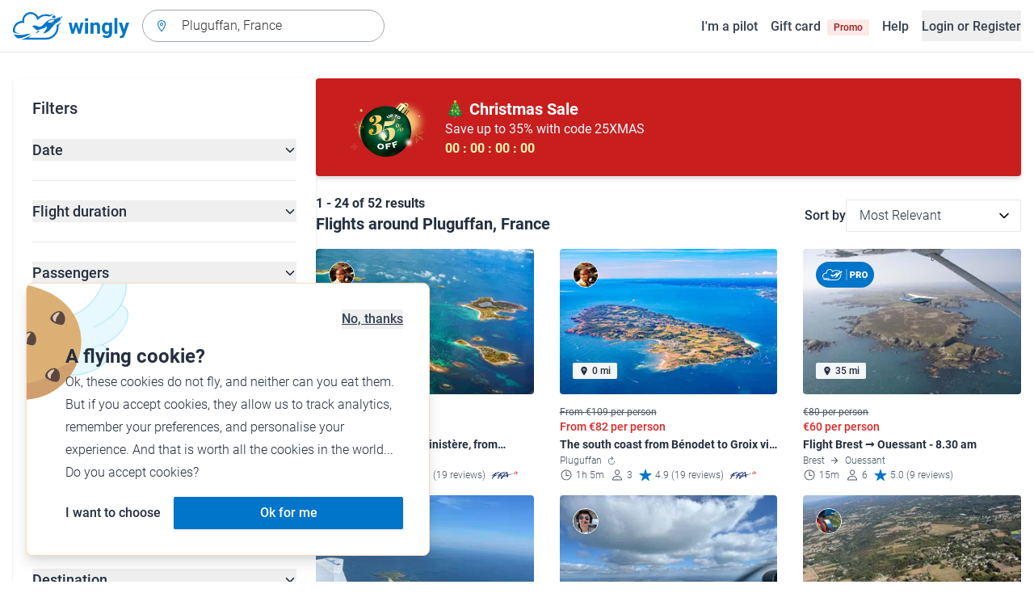

--- FILE ---
content_type: text/html; charset=utf-8
request_url: https://www.wingly.io/en/flights/search?address=Pluguffan,+France&latitude=47.974981&longitude=-4.167786
body_size: 155058
content:
<!doctype html>
<html data-n-head-ssr lang="en-GB" data-n-head="%7B%22lang%22:%7B%22ssr%22:%22en-GB%22%7D%7D">
  <head >
    <meta data-n-head="ssr" charset="utf-8"><meta data-n-head="ssr" name="viewport" content="width=device-width, initial-scale=1"><meta data-n-head="ssr" data-hid="og:image:width" property="og:image:width" content="1200"><meta data-n-head="ssr" data-hid="og:image:height" property="og:image:height" content="628"><meta data-n-head="ssr" data-hid="og:url" name="og:url" content="https://www.wingly.io/en/flights/search"><meta data-n-head="ssr" data-hid="og:image" property="og:image" content="https://www.wingly.io/en_GB/social/img/wingly.jpg"><meta data-n-head="ssr" data-hid="twitter:card" name="twitter:card" content="Wingly is a flight sharing platform. Find pilots or passengers for your trip."><meta data-n-head="ssr" data-hid="i18n-og" property="og:locale" content="en_GB"><meta data-n-head="ssr" data-hid="i18n-og-alt-de-DE" property="og:locale:alternate" content="de_DE"><meta data-n-head="ssr" data-hid="i18n-og-alt-de-AT" property="og:locale:alternate" content="de_AT"><meta data-n-head="ssr" data-hid="i18n-og-alt-de-CH" property="og:locale:alternate" content="de_CH"><meta data-n-head="ssr" data-hid="i18n-og-alt-fr-FR" property="og:locale:alternate" content="fr_FR"><meta data-n-head="ssr" data-hid="i18n-og-alt-fr-CH" property="og:locale:alternate" content="fr_CH"><meta data-n-head="ssr" data-hid="description" name="description" content="Longing to fly over Pluguffan, France? You\&#x27;ll be able to find a lot of flights and introductory flights from Pluguffan, France on Wingly!"><meta data-n-head="ssr" data-hid="og:title" property="og:title" content="Flights &amp; flying experiences from Pluguffan, France"><meta data-n-head="ssr" data-hid="og:description" property="og:description" content="Longing to fly over Pluguffan, France? You\&#x27;ll be able to find a lot of flights and introductory flights from Pluguffan, France on Wingly!"><meta data-n-head="ssr" data-hid="twitter:title" name="twitter:title" content="Flights &amp; flying experiences from Pluguffan, France"><meta data-n-head="ssr" data-hid="twitter:description" name="twitter:description" content="Longing to fly over Pluguffan, France? You\&#x27;ll be able to find a lot of flights and introductory flights from Pluguffan, France on Wingly!"><title>Flights &amp; flying experiences from Pluguffan, France • Wingly</title><link data-n-head="ssr" rel="icon" type="image/x-icon" href="/favicon.ico"><link data-n-head="ssr" rel="apple-touch-icon" sizes="180x180" href="/apple-touch-icon.png"><link data-n-head="ssr" rel="icon" type="image/png" sizes="32x32" href="/favicon-32x32.png"><link data-n-head="ssr" rel="icon" type="image/png" sizes="16x16" href="/favicon-16x16.png"><link data-n-head="ssr" rel="icon" type="image/png" sizes="192x192" href="/android-chrome-192x192.png"><link data-n-head="ssr" rel="icon" type="image/png" sizes="512x512" href="/android-chrome-512x512.png"><link data-n-head="ssr" data-hid="i18n-alt-de" rel="alternate" href="https://www.wingly.io/de/flights/search?address=Pluguffan,%20France&amp;latitude=47.974981&amp;longitude=-4.167786" hreflang="de"><link data-n-head="ssr" data-hid="i18n-alt-de-DE" rel="alternate" href="https://www.wingly.io/de/flights/search?address=Pluguffan,%20France&amp;latitude=47.974981&amp;longitude=-4.167786" hreflang="de-DE"><link data-n-head="ssr" data-hid="i18n-alt-de-AT" rel="alternate" href="https://www.wingly.io/de-at/flights/search?address=Pluguffan,%20France&amp;latitude=47.974981&amp;longitude=-4.167786" hreflang="de-AT"><link data-n-head="ssr" data-hid="i18n-alt-de-CH" rel="alternate" href="https://www.wingly.io/de-ch/flights/search?address=Pluguffan,%20France&amp;latitude=47.974981&amp;longitude=-4.167786" hreflang="de-CH"><link data-n-head="ssr" data-hid="i18n-alt-en" rel="alternate" href="https://www.wingly.io/en/flights/search?address=Pluguffan,%20France&amp;latitude=47.974981&amp;longitude=-4.167786" hreflang="en"><link data-n-head="ssr" data-hid="i18n-alt-en-GB" rel="alternate" href="https://www.wingly.io/en/flights/search?address=Pluguffan,%20France&amp;latitude=47.974981&amp;longitude=-4.167786" hreflang="en-GB"><link data-n-head="ssr" data-hid="i18n-alt-fr" rel="alternate" href="https://www.wingly.io/fr/flights/search?address=Pluguffan,%20France&amp;latitude=47.974981&amp;longitude=-4.167786" hreflang="fr"><link data-n-head="ssr" data-hid="i18n-alt-fr-FR" rel="alternate" href="https://www.wingly.io/fr/flights/search?address=Pluguffan,%20France&amp;latitude=47.974981&amp;longitude=-4.167786" hreflang="fr-FR"><link data-n-head="ssr" data-hid="i18n-alt-fr-CH" rel="alternate" href="https://www.wingly.io/fr-ch/flights/search?address=Pluguffan,%20France&amp;latitude=47.974981&amp;longitude=-4.167786" hreflang="fr-CH"><link data-n-head="ssr" data-hid="i18n-xd" rel="alternate" href="https://www.wingly.io/en/flights/search?address=Pluguffan,%20France&amp;latitude=47.974981&amp;longitude=-4.167786" hreflang="x-default"><link data-n-head="ssr" data-hid="i18n-can" rel="canonical" href="https://www.wingly.io/en/flights/search?address=Pluguffan%2C+France"><script data-n-head="ssr" data-hid="gtm-script">if(!window._gtm_init){window._gtm_init=1;(function(w,n,d,m,e,p){w[d]=(w[d]==1||n[d]=='yes'||n[d]==1||n[m]==1||(w[e]&&w[e][p]&&w[e][p]()))?1:0})(window,navigator,'doNotTrack','msDoNotTrack','external','msTrackingProtectionEnabled');(function(w,d,s,l,x,y){w[x]={};w._gtm_inject=function(i){if(w.doNotTrack||w[x][i])return;w[x][i]=1;w[l]=w[l]||[];w[l].push({'gtm.start':new Date().getTime(),event:'gtm.js'});var f=d.getElementsByTagName(s)[0],j=d.createElement(s);j.async=true;j.src='https://www.googletagmanager.com/gtm.js?id='+i;f.parentNode.insertBefore(j,f);};w[y]('GTM-TF484T4')})(window,document,'script','dataLayer','_gtm_ids','_gtm_inject')}</script><link rel="preload" href="/_nuxt/eeda254.js" as="script"><link rel="preload" href="/_nuxt/0c87261.js" as="script"><link rel="preload" href="/_nuxt/90cbc9f.js" as="script"><link rel="preload" href="/_nuxt/b2b1180.js" as="script"><link rel="preload" href="/_nuxt/5cc32b8.js" as="script"><link rel="preload" href="/_nuxt/8602206.js" as="script"><link rel="preload" href="/_nuxt/c9f30a3.js" as="script"><link rel="preload" href="/_nuxt/9e3fd44.js" as="script"><link rel="preload" href="/_nuxt/a23dd60.js" as="script"><style data-vue-ssr-id="486a237b:0 61192f92:0 52da737f:0 2ec07acc:0 709683a2:0">/*! tailwindcss v3.4.3 | MIT License | https://tailwindcss.com*/*,:after,:before{border:0 solid #e5e7eb;box-sizing:border-box}:after,:before{--tw-content:""}:host,html{line-height:1.5;-webkit-text-size-adjust:100%;font-family:Roboto,ui-sans-serif,system-ui,-apple-system,Segoe UI,Ubuntu,Cantarell,Noto Sans,sans-serif,"Apple Color Emoji","Segoe UI Emoji","Segoe UI Symbol","Noto Color Emoji";font-feature-settings:normal;font-variation-settings:normal;-moz-tab-size:4;-o-tab-size:4;tab-size:4;-webkit-tap-highlight-color:transparent}body{line-height:inherit;margin:0}hr{border-top-width:1px;color:inherit;height:0}abbr:where([title]){text-decoration:underline;-webkit-text-decoration:underline dotted;text-decoration:underline dotted}h1,h2,h3,h4,h5,h6{font-size:inherit;font-weight:inherit}a{color:inherit;text-decoration:inherit}b,strong{font-weight:bolder}code,kbd,pre,samp{font-family:ui-monospace,SFMono-Regular,Menlo,Monaco,Consolas,"Liberation Mono","Courier New",monospace;font-feature-settings:normal;font-size:1em;font-variation-settings:normal}small{font-size:80%}sub,sup{font-size:75%;line-height:0;position:relative;vertical-align:baseline}sub{bottom:-.25em}sup{top:-.5em}table{border-collapse:collapse;border-color:inherit;text-indent:0}button,input,optgroup,select,textarea{color:inherit;font-family:inherit;font-feature-settings:inherit;font-size:100%;font-variation-settings:inherit;font-weight:inherit;letter-spacing:inherit;line-height:inherit;margin:0;padding:0}button,select{text-transform:none}button,input:where([type=button]),input:where([type=reset]),input:where([type=submit]){-webkit-appearance:button;background-color:transparent;background-image:none}:-moz-focusring{outline:auto}:-moz-ui-invalid{box-shadow:none}progress{vertical-align:baseline}::-webkit-inner-spin-button,::-webkit-outer-spin-button{height:auto}[type=search]{-webkit-appearance:textfield;outline-offset:-2px}::-webkit-search-decoration{-webkit-appearance:none}::-webkit-file-upload-button{-webkit-appearance:button;font:inherit}summary{display:list-item}blockquote,dd,dl,figure,h1,h2,h3,h4,h5,h6,hr,p,pre{margin:0}fieldset{margin:0}fieldset,legend{padding:0}menu,ol,ul{list-style:none;margin:0;padding:0}dialog{padding:0}textarea{resize:vertical}input::-moz-placeholder,textarea::-moz-placeholder{color:#9fa6b2;opacity:1}input::placeholder,textarea::placeholder{color:#9fa6b2;opacity:1}[role=button],button{cursor:pointer}:disabled{cursor:default}audio,canvas,embed,iframe,img,object,svg,video{display:block;vertical-align:middle}img,video{height:auto;max-width:100%}[hidden]{display:none}*,:after,:before{--tw-border-spacing-x:0;--tw-border-spacing-y:0;--tw-translate-x:0;--tw-translate-y:0;--tw-rotate:0;--tw-skew-x:0;--tw-skew-y:0;--tw-scale-x:1;--tw-scale-y:1;--tw-pan-x: ;--tw-pan-y: ;--tw-pinch-zoom: ;--tw-scroll-snap-strictness:proximity;--tw-gradient-from-position: ;--tw-gradient-via-position: ;--tw-gradient-to-position: ;--tw-ordinal: ;--tw-slashed-zero: ;--tw-numeric-figure: ;--tw-numeric-spacing: ;--tw-numeric-fraction: ;--tw-ring-inset: ;--tw-ring-offset-width:0px;--tw-ring-offset-color:#fff;--tw-ring-color:rgba(63,177,248,.5);--tw-ring-offset-shadow:0 0 transparent;--tw-ring-shadow:0 0 transparent;--tw-shadow:0 0 transparent;--tw-shadow-colored:0 0 transparent;--tw-blur: ;--tw-brightness: ;--tw-contrast: ;--tw-grayscale: ;--tw-hue-rotate: ;--tw-invert: ;--tw-saturate: ;--tw-sepia: ;--tw-drop-shadow: ;--tw-backdrop-blur: ;--tw-backdrop-brightness: ;--tw-backdrop-contrast: ;--tw-backdrop-grayscale: ;--tw-backdrop-hue-rotate: ;--tw-backdrop-invert: ;--tw-backdrop-opacity: ;--tw-backdrop-saturate: ;--tw-backdrop-sepia: ;--tw-contain-size: ;--tw-contain-layout: ;--tw-contain-paint: ;--tw-contain-style: }::backdrop{--tw-border-spacing-x:0;--tw-border-spacing-y:0;--tw-translate-x:0;--tw-translate-y:0;--tw-rotate:0;--tw-skew-x:0;--tw-skew-y:0;--tw-scale-x:1;--tw-scale-y:1;--tw-pan-x: ;--tw-pan-y: ;--tw-pinch-zoom: ;--tw-scroll-snap-strictness:proximity;--tw-gradient-from-position: ;--tw-gradient-via-position: ;--tw-gradient-to-position: ;--tw-ordinal: ;--tw-slashed-zero: ;--tw-numeric-figure: ;--tw-numeric-spacing: ;--tw-numeric-fraction: ;--tw-ring-inset: ;--tw-ring-offset-width:0px;--tw-ring-offset-color:#fff;--tw-ring-color:rgba(63,177,248,.5);--tw-ring-offset-shadow:0 0 transparent;--tw-ring-shadow:0 0 transparent;--tw-shadow:0 0 transparent;--tw-shadow-colored:0 0 transparent;--tw-blur: ;--tw-brightness: ;--tw-contrast: ;--tw-grayscale: ;--tw-hue-rotate: ;--tw-invert: ;--tw-saturate: ;--tw-sepia: ;--tw-drop-shadow: ;--tw-backdrop-blur: ;--tw-backdrop-brightness: ;--tw-backdrop-contrast: ;--tw-backdrop-grayscale: ;--tw-backdrop-hue-rotate: ;--tw-backdrop-invert: ;--tw-backdrop-opacity: ;--tw-backdrop-saturate: ;--tw-backdrop-sepia: ;--tw-contain-size: ;--tw-contain-layout: ;--tw-contain-paint: ;--tw-contain-style: }.container{margin-left:auto;margin-right:auto;padding-left:1rem;padding-right:1rem;width:100%}@media (min-width:640px){.container{max-width:640px}}@media (min-width:768px){.container{max-width:768px}}@media (min-width:1024px){.container{max-width:1024px}}@media (min-width:1280px){.container{max-width:1280px}}@media (min-width:1536px){.container{max-width:1536px}}.prose{color:#252f3f}.prose :where(h1,h2,h3,h4,h5,h6):not(:where([class~=not-prose] *)){font-weight:500;line-height:1.5}.prose :where(h1):not(:where([class~=not-prose] *)){font-size:2.25rem}.prose :where(h2):not(:where([class~=not-prose] *)){font-size:1.875rem}.prose :where(h3):not(:where([class~=not-prose] *)){font-size:1.5rem}.prose :where(h4):not(:where([class~=not-prose] *)){font-size:1rem}.prose :where(h5):not(:where([class~=not-prose] *)){font-size:.875rem}.prose :where(h6):not(:where([class~=not-prose] *)){color:#6b7280;font-size:.875rem}.prose :where(hr):not(:where([class~=not-prose] *)){border-color:#e5e7eb}.prose :where(p):not(:where([class~=not-prose] *)){font-size:1.125rem;font-weight:300;line-height:1.8}.prose :where(strong):not(:where([class~=not-prose] *)){font-weight:500}.prose :where(blockquote):not(:where([class~=not-prose] *)){border-left-color:#0075c9}.prose :where(blockquote p):not(:where([class~=not-prose] *)){font-size:1.25rem;font-style:normal;font-weight:500;line-height:1.5}.prose :where(ul>li:before):not(:where([class~=not-prose] *)){background-color:#252f3f;height:.25rem;width:.25rem}.prose :where(ol>li:before):not(:where([class~=not-prose] *)){color:#252f3f;font-weight:300}.prose :where(li):not(:where([class~=not-prose] *)){font-size:1.125rem;font-weight:300;line-height:1.8}.prose :where(li):not(:where([class~=not-prose] *)) ul>li:before{background-color:#fff;border:1px solid #252f3f}.prose :where(a):not(:where([class~=not-prose] *)){color:#0075c9;font-weight:500}.prose :where(a):not(:where([class~=not-prose] *)):hover{color:#0075c9}.prose :where(a):not(:where([class~=not-prose] *)):visited{color:#5850ec}.prose :where(table):not(:where([class~=not-prose] *)){border-collapse:separate;border-spacing:0}.prose :where(thead tr th:first-child):not(:where([class~=not-prose] *)){border-left:1px solid #e5e7eb;border-top-left-radius:.25rem}.prose :where(thead tr th:last-child):not(:where([class~=not-prose] *)){border-top-right-radius:.25rem}.prose :where(thead th:last-child):not(:where([class~=not-prose] *)){padding-right:1rem}.prose :where(thead th:first-child):not(:where([class~=not-prose] *)){padding-left:1rem}.prose :where(tbody tr:last-child td:first-child):not(:where([class~=not-prose] *)){border-bottom-left-radius:.25rem}.prose :where(tbody tr:last-child td:last-child):not(:where([class~=not-prose] *)){border-bottom-right-radius:.25rem}.prose :where(tbody td:first-child):not(:where([class~=not-prose] *)){border-left:1px solid #e5e7eb;padding-left:1rem}.prose :where(tbody td:last-child):not(:where([class~=not-prose] *)){padding-right:1rem}.prose :where(tr th):not(:where([class~=not-prose] *)){border-top:1px solid #e5e7eb}.prose :where(th,td):not(:where([class~=not-prose] *)){border-bottom:1px solid #e5e7eb;border-right:1px solid #e5e7eb}.prose :where(thead th):not(:where([class~=not-prose] *)){color:#6b7280;font-size:1.25rem;font-weight:500;padding:.5rem 1rem}.prose :where(tbody td):not(:where([class~=not-prose] *)){font-size:1.125rem;font-weight:300;padding:.5rem 1rem}.prose :where(tbody tr:hover):not(:where([class~=not-prose] *)){background-color:#f9fafb}.aspect-h-1{--tw-aspect-h:1}.aspect-h-2{--tw-aspect-h:2}.aspect-h-3{--tw-aspect-h:3}.aspect-h-4{--tw-aspect-h:4}.aspect-h-9{--tw-aspect-h:9}.aspect-w-1{padding-bottom:calc(var(--tw-aspect-h)/var(--tw-aspect-w)*100%);position:relative;--tw-aspect-w:1}.aspect-w-1>*{bottom:0;height:100%;left:0;position:absolute;right:0;top:0;width:100%}.aspect-w-16{padding-bottom:calc(var(--tw-aspect-h)/var(--tw-aspect-w)*100%);position:relative;--tw-aspect-w:16}.aspect-w-16>*{bottom:0;height:100%;left:0;position:absolute;right:0;top:0;width:100%}.aspect-w-2{padding-bottom:calc(var(--tw-aspect-h)/var(--tw-aspect-w)*100%);position:relative;--tw-aspect-w:2}.aspect-w-2>*{bottom:0;height:100%;left:0;position:absolute;right:0;top:0;width:100%}.aspect-w-3{padding-bottom:calc(var(--tw-aspect-h)/var(--tw-aspect-w)*100%);position:relative;--tw-aspect-w:3}.aspect-w-3>*{bottom:0;height:100%;left:0;position:absolute;right:0;top:0;width:100%}.form-input,.form-multiselect,.form-select,.form-textarea{-webkit-appearance:none;-moz-appearance:none;appearance:none;background-color:#fff;border-color:#6b7280;border-radius:0;border-width:1px;font-size:1rem;line-height:1.5rem;padding:.5rem .75rem;--tw-shadow:0 0 transparent}.form-input:focus,.form-multiselect:focus,.form-select:focus,.form-textarea:focus{outline:2px solid transparent;outline-offset:2px;--tw-ring-inset:var(--tw-empty,/*!*/ /*!*/);--tw-ring-offset-width:0px;--tw-ring-offset-color:#fff;--tw-ring-color:#0075c9;--tw-ring-offset-shadow:var(--tw-ring-inset) 0 0 0 var(--tw-ring-offset-width) var(--tw-ring-offset-color);--tw-ring-shadow:var(--tw-ring-inset) 0 0 0 calc(1px + var(--tw-ring-offset-width)) var(--tw-ring-color);border-color:#0075c9;box-shadow:/*!*/ /*!*/ 0 0 0 0 #fff,/*!*/ /*!*/ 0 0 0 1px #0075c9,var(--tw-shadow);box-shadow:var(--tw-ring-offset-shadow),var(--tw-ring-shadow),var(--tw-shadow)}.form-input::-moz-placeholder,.form-textarea::-moz-placeholder{color:#6b7280;opacity:1}.form-input::placeholder,.form-textarea::placeholder{color:#6b7280;opacity:1}.form-input::-webkit-datetime-edit-fields-wrapper{padding:0}.form-input::-webkit-date-and-time-value{min-height:1.5em}.form-input::-webkit-datetime-edit,.form-input::-webkit-datetime-edit-day-field,.form-input::-webkit-datetime-edit-hour-field,.form-input::-webkit-datetime-edit-meridiem-field,.form-input::-webkit-datetime-edit-millisecond-field,.form-input::-webkit-datetime-edit-minute-field,.form-input::-webkit-datetime-edit-month-field,.form-input::-webkit-datetime-edit-second-field,.form-input::-webkit-datetime-edit-year-field{padding-bottom:0;padding-top:0}.form-select{background-image:url("data:image/svg+xml;charset=utf-8,%3Csvg xmlns='http://www.w3.org/2000/svg' fill='none' viewBox='0 0 20 20'%3E%3Cpath stroke='%236b7280' stroke-linecap='round' stroke-linejoin='round' stroke-width='1.5' d='m6 8 4 4 4-4'/%3E%3C/svg%3E");background-position:right .5rem center;background-repeat:no-repeat;background-size:1.5em 1.5em;padding-right:2.5rem}.form-checkbox,.form-radio,.form-select{-webkit-print-color-adjust:exact;print-color-adjust:exact}.form-checkbox,.form-radio{-webkit-appearance:none;-moz-appearance:none;appearance:none;background-color:#fff;background-origin:border-box;border-color:#6b7280;border-width:1px;color:#0075c9;display:inline-block;flex-shrink:0;height:1rem;padding:0;-webkit-user-select:none;-moz-user-select:none;user-select:none;vertical-align:middle;width:1rem;--tw-shadow:0 0 transparent}.form-checkbox{border-radius:0}.form-radio{border-radius:100%}.form-checkbox:focus,.form-radio:focus{outline:2px solid transparent;outline-offset:2px;--tw-ring-inset:var(--tw-empty,/*!*/ /*!*/);--tw-ring-offset-width:2px;--tw-ring-offset-color:#fff;--tw-ring-color:#0075c9;--tw-ring-offset-shadow:var(--tw-ring-inset) 0 0 0 var(--tw-ring-offset-width) var(--tw-ring-offset-color);--tw-ring-shadow:var(--tw-ring-inset) 0 0 0 calc(2px + var(--tw-ring-offset-width)) var(--tw-ring-color);box-shadow:/*!*/ /*!*/ 0 0 0 0 #fff,/*!*/ /*!*/ 0 0 0 4px #0075c9,var(--tw-shadow);box-shadow:var(--tw-ring-offset-shadow),var(--tw-ring-shadow),var(--tw-shadow)}.form-checkbox:checked,.form-radio:checked{background-color:currentColor;background-position:50%;background-repeat:no-repeat;background-size:100% 100%;border-color:transparent}.form-checkbox:checked{background-image:url("data:image/svg+xml;charset=utf-8,%3Csvg xmlns='http://www.w3.org/2000/svg' fill='%23fff' viewBox='0 0 16 16'%3E%3Cpath d='M12.207 4.793a1 1 0 0 1 0 1.414l-5 5a1 1 0 0 1-1.414 0l-2-2a1 1 0 0 1 1.414-1.414L6.5 9.086l4.293-4.293a1 1 0 0 1 1.414 0'/%3E%3C/svg%3E")}.form-radio:checked{background-image:url("data:image/svg+xml;charset=utf-8,%3Csvg xmlns='http://www.w3.org/2000/svg' fill='%23fff' viewBox='0 0 16 16'%3E%3Ccircle cx='8' cy='8' r='3'/%3E%3C/svg%3E")}.form-checkbox:checked:focus,.form-checkbox:checked:hover,.form-radio:checked:focus,.form-radio:checked:hover{background-color:currentColor;border-color:transparent}.form-checkbox:indeterminate{background-color:currentColor;background-image:url("data:image/svg+xml;charset=utf-8,%3Csvg xmlns='http://www.w3.org/2000/svg' fill='none' viewBox='0 0 16 16'%3E%3Cpath stroke='%23fff' stroke-linecap='round' stroke-linejoin='round' stroke-width='2' d='M4 8h8'/%3E%3C/svg%3E");background-position:50%;background-repeat:no-repeat;background-size:100% 100%;border-color:transparent}.form-checkbox:indeterminate:focus,.form-checkbox:indeterminate:hover{background-color:currentColor;border-color:transparent}.badge{align-items:center;border-radius:.125rem;display:inline-flex;font-weight:500;justify-items:center;line-height:1}.badge-small{font-size:.75rem;padding:.25rem .5rem}.badge-default{font-size:1rem;padding:.25rem .5rem}.badge-large{font-size:1.125rem;padding:.5rem}.btn{border-radius:.125rem;font-weight:500}.btn:active,.btn:focus{outline:none}.btn:disabled{cursor:not-allowed;opacity:.5}.btn.btn-ghost{background-color:transparent;border-radius:9999px}.btn.btn-ghost:disabled{background-color:transparent!important;box-shadow:none!important}.btn-small{font-size:1rem;line-height:1;padding:.5rem 1rem}.btn-small.icon-only{padding:.25rem}.btn-small svg{height:1rem;width:1rem}.btn-default{font-size:1rem;padding:.5rem 1rem}.btn-default svg{height:1rem;width:1rem}.btn-default.icon-only{padding:.5rem}.btn-default.icon-only svg{height:1.5rem;width:1.5rem}.btn-large{font-size:1.25rem;line-height:1;padding:1rem 1.5rem}.btn-large svg{height:1.5rem;width:1.5rem}.btn-large.icon-only{padding:.5rem}.btn-large.icon-only svg{height:2rem;width:2rem}.btn-primary{background-color:#0075c9;box-shadow:0 1px 3px rgba(0,0,0,.1),0 1px 2px rgba(0,0,0,.06);color:#fff}.btn-primary:hover{background-color:#0768b8}.btn-primary:active,.btn-primary:focus{box-shadow:0 0 0 3px #fff,0 0 0 4px #0075c9}.btn-primary:active{background-color:#0768b8}.btn-primary.btn-ghost{box-shadow:none;color:#0075c9}.btn-primary.btn-ghost:hover{background-color:#e1f7fe}.btn-primary.btn-ghost:focus{box-shadow:0 0 0 1px #0075c9}.btn-primary.btn-ghost:active{background-color:#e1f7fe;box-shadow:0 0 0 3px #fff,0 0 0 4px #0075c9}.btn-secondary{background-color:#e1f7fe;color:#0e4f8c}.btn-secondary:hover{background-color:#d7f4fd}.btn-secondary:active,.btn-secondary:focus{box-shadow:0 0 0 3px #fff,0 0 0 4px #0e4f8c}.btn-secondary:active{background-color:#d7f4fd}.btn-secondary.btn-ghost{color:#0e4f8c}.btn-secondary.btn-ghost:hover{background-color:#e1f7fe}.btn-secondary.btn-ghost:focus{box-shadow:0 0 0 1px #0e4f8c}.btn-secondary.btn-ghost:active{background-color:#e1f7fe;box-shadow:0 0 0 3px #fff,0 0 0 4px #0e4f8c}.btn-danger{background-color:#fde8e8;color:#9b1c1c}.btn-danger:hover{background-color:#fbd5d5}.btn-danger:active,.btn-danger:focus{box-shadow:0 0 0 3px #fff,0 0 0 4px #9b1c1c}.btn-danger:active{background-color:#fbd5d5}.btn-danger.btn-ghost{color:#9b1c1c}.btn-danger.btn-ghost:hover{background-color:#fde8e8}.btn-danger.btn-ghost:focus{box-shadow:0 0 0 1px #9b1c1c}.btn-danger.btn-ghost:active{background-color:#fde8e8;box-shadow:0 0 0 3px #fff,0 0 0 4px #9b1c1c}.btn-success{background-color:#def7ec;color:#03543f}.btn-success:hover{background-color:#bcf0da}.btn-success:active,.btn-success:focus{box-shadow:0 0 0 3px #fff,0 0 0 4px #03543f}.btn-success:active{background-color:#bcf0da}.btn-success.btn-ghost{color:#03543f}.btn-success.btn-ghost:hover{background-color:#def7ec}.btn-success.btn-ghost:focus{box-shadow:0 0 0 1px #03543f}.btn-success.btn-ghost:active{background-color:#def7ec;box-shadow:0 0 0 3px #fff,0 0 0 4px #03543f}.btn-gray{background-color:#f4f5f7;color:#252f3f}.btn-gray:hover{background-color:#e5e7eb}.btn-gray:active,.btn-gray:focus{box-shadow:0 0 0 3px #fff,0 0 0 4px #252f3f}.btn-gray:active{background-color:#e5e7eb}.btn-gray.btn-ghost:hover{background-color:#f4f5f7}.btn-gray.btn-ghost:focus{box-shadow:0 0 0 1px #252f3f}.btn-gray.btn-ghost:active{background-color:#f4f5f7;box-shadow:0 0 0 3px #fff,0 0 0 4px #252f3f}.btn-white{background-color:#fff;color:#252f3f}.btn-white:hover{background-color:#f4f5f7}.btn-white:active,.btn-white:focus{box-shadow:0 0 0 3px #252f3f,0 0 0 4px #fff}.btn-white:active{background-color:#f4f5f7}.btn-white.btn-ghost{color:#fff}.btn-white.btn-ghost:hover{background-color:#252f3f}.btn-white.btn-ghost:focus{box-shadow:0 0 0 1px #fff}.btn-white.btn-ghost:active{box-shadow:0 0 0 3px #fff,0 0 0 4px #252f3f}.has-error .form-input,.has-error .form-select{border-color:#e02424}.text-shadow-light{text-shadow:0 2px 4px rgba(0,0,0,.1)}.GMap__Wrapper{height:100%!important}@media(max-width:767px){.mapboxgl-ctrl-group{display:none!important}}.noUi-target{background:#d2d6dc!important;border:0!important;border-radius:.25rem!important;box-shadow:none!important}.noUi-horizontal{height:8px!important}.noUi-handle{border:1px solid #f4f5f7!important;border-radius:9999px!important;box-shadow:0 1px 2px 0 rgba(0,0,0,.06),0 1px 3px 0 rgba(0,0,0,.1)!important;cursor:pointer!important;height:2.5rem!important;outline:none;right:-20px!important;top:-16px!important;width:2.5rem!important}.noUi-connects{border-radius:.25rem!important}.noUi-connect{background:#0075c9!important}.noUi-handle:after,.noUi-handle:before{display:none!important}.noUi-touch-area{background:no-repeat 50%/20px 20px url("[data-uri]");transform:rotate(90deg)}.noUi-tooltip{background:#252f3f!important;border:0!important;border-radius:.125rem!important;color:#fff!important;font-size:14px;font-weight:500;line-height:100%;padding:.5rem!important}.ap-input-icon.ap-icon-clear{align-items:center;background:transparent;border:0;bottom:.75rem;display:flex;height:1rem;justify-content:center;outline:none;padding:.5rem;position:absolute;right:1rem;top:.75rem;width:1rem}.ap-icon-clear svg{height:.5rem;position:absolute;right:auto;top:auto;transform:none;width:.5rem;fill:#4b5563}.ap-input-icon:hover svg,.ap-input:focus~.ap-input-icon svg,.ap-input:hover~.ap-input-icon svg{fill:#4b5563}.ap-input-icon.ap-icon-clear:focus svg,.ap-input-icon.ap-icon-clear:hover svg{fill:#252f3f}.ap-input-icon.ap-icon-pin{display:none}.ap-dropdown-menu{border-radius:.25rem;box-shadow:0 4px 6px rgba(0,0,0,.1),0 2px 4px rgba(0,0,0,.06);margin-top:.5rem}.ap-suggestions{padding-top:.5rem}.ap-suggestion-icon svg{display:none}.ap-suggestion-icon{background:no-repeat 50%/16px 16px url("[data-uri]");display:inline-block;height:1rem;margin-right:1rem;width:1rem}.ap-suggestion{font-size:1rem;height:2.5rem;line-height:1.5rem;overflow:hidden;padding:.5rem 1.5rem;text-overflow:ellipsis;white-space:nowrap}.ap-suggestion em,.ap-suggestion span{white-space:inherit!important}.ap-name em{font-weight:500}.ap-name{color:#252f3f;font-weight:300}.ap-address{color:#6b7280;font-size:inherit;margin-left:.25rem}.ap-address,.ap-address em{font-weight:300}.ap-footer{align-items:center;display:flex;justify-content:flex-end;padding:.5rem 1.5rem 1rem}.ap-footer-algolia{margin-right:.25rem}.ap-footer-osm{display:flex}.flatpickr-calendar{background:#fff;border-radius:.5rem;box-shadow:0 4px 6px 0 rgba(0,0,0,.051),0 10px 15px 0 rgba(0,0,0,.102);display:none;font-size:1rem;opacity:0;padding:1rem;position:absolute;text-align:center;touch-action:manipulation;visibility:hidden;width:320px}.flatpickr-calendar.inline,.flatpickr-calendar.inline .flatpickr-days,.flatpickr-calendar.multiMonth.inline,.flatpickr-calendar.multiMonth.inline .flatpickr-days,.flatpickr-rContainer,.flatpickr-rContainer .flatpickr-days{width:100%!important}.flatpickr-calendar.inline{border-radius:0;box-shadow:none;display:block;opacity:1;padding:0;position:relative;top:2px;visibility:visible}.flatpickr-calendar.static{left:0;position:absolute;top:100%}.flatpickr-calendar.open{border:1px solid #e5e7eb;display:inline-block;margin-top:.25rem;opacity:1;visibility:visible;z-index:99999}.flatpickr-calendar.animate.open{animation:fpFadeInDown .3s cubic-bezier(.23,1,.32,1)}.dayContainer+.dayContainer,.flatpickr-month+.flatpickr-month,.flatpickr-weekdaycontainer+.flatpickr-weekdaycontainer{margin-left:8px;padding-left:8px}.flatpickr-day{align-items:center;border-radius:9999px;color:#4b5563;display:inline-flex;font-size:1rem;font-weight:500;justify-content:center;line-height:1.5;margin:1px;position:relative;text-align:center;width:calc(14.28571% - 2.01px)}.flatpickr-day:hover{background-color:#0075c9}.flatpickr-day:before{content:"";float:left;padding-bottom:100%}.flatpickr-day:after{clear:both;content:"";display:table}.flatpickr-calendar:focus{outline:0}.flatpickr-wrapper{position:relative}.flatpickr-months{align-items:center;display:flex;margin-bottom:1rem}.flatpickr-months .flatpickr-month{flex:1;overflow:hidden}.flatpickr-months .flatpickr-next-month,.flatpickr-months .flatpickr-prev-month{color:#252f3f;cursor:pointer;padding:1.25rem}.flatpickr-months .flatpickr-next-month.flatpickr-disabled,.flatpickr-months .flatpickr-prev-month.flatpickr-disabled{visibility:hidden}.flatpickr-months .flatpickr-next-month i,.flatpickr-months .flatpickr-prev-month i{position:relative}.flatpickr-months .flatpickr-next-month:hover,.flatpickr-months .flatpickr-prev-month:hover{background-color:#f4f5f7;border-radius:9999px}.flatpickr-months .flatpickr-prev-month{background:no-repeat 50%/24px 24px url("[data-uri]")}.flatpickr-months .flatpickr-next-month{background:no-repeat 50%/24px 24px url("[data-uri]")}.flatpickr-months .flatpickr-next-month svg,.flatpickr-months .flatpickr-prev-month svg{display:none}.numInputWrapper{height:auto;position:relative}.numInputWrapper input,.numInputWrapper span{display:inline-block}.numInputWrapper input{width:100%}.numInputWrapper span{border:1px solid rgba(64,72,72,.15);box-sizing:border-box;cursor:pointer;height:50%;line-height:50%;opacity:0;padding:0 4px 0 2px;position:absolute;right:0;width:14px}.numInputWrapper span:hover{background:rgba(0,0,0,.1)}.numInputWrapper span:active{background:rgba(0,0,0,.2)}.numInputWrapper span:after{content:"";display:block;position:absolute}.numInputWrapper span.arrowDown,.numInputWrapper span.arrowUp{display:none}.numInputWrapper span svg{height:auto;width:inherit}.numInputWrapper:hover span{opacity:1}.flatpickr-current-month{display:inline-block;text-align:center;transform:translateZ(0)}.cur-month,.flatpickr-current-month .numInputWrapper{font-size:1.125rem;font-weight:500;line-height:1.5}.flatpickr-current-month .numInputWrapper{display:inline-block;margin-left:.25rem;width:3rem}.flatpickr-current-month .flatpickr-monthDropdown-months{-webkit-appearance:none;-moz-appearance:none;appearance:none;background:transparent;border:none;border-radius:0;box-sizing:border-box;font-size:1.125rem;font-weight:500;line-height:1.5;outline:none}.flatpickr-current-month .flatpickr-monthDropdown-months:active,.flatpickr-current-month .flatpickr-monthDropdown-months:focus{outline:none}.flatpickr-current-month .flatpickr-monthDropdown-months .flatpickr-monthDropdown-month{background-color:transparent;outline:none;padding:0}.flatpickr-current-month input.cur-year{-webkit-appearance:none;appearance:none;-moz-appearance:textfield;font-weight:500}.numInputWrapper input::-ms-clear{display:none}.numInputWrapper input::-webkit-inner-spin-button,.numInputWrapper input::-webkit-outer-spin-button{-webkit-appearance:none;-moz-appearance:textfield;margin:0}.flatpickr-current-month input.cur-year:focus{outline:0}.flatpickr-current-month input.cur-year[disabled],.flatpickr-current-month input.cur-year[disabled]:hover{background:transparent;color:rgba(60,63,64,.5);font-size:100%;pointer-events:none}.flatpickr-weekdays{align-items:center;display:flex;margin-bottom:1rem;overflow:hidden;text-align:center;width:100%}.flatpickr-weekdays .flatpickr-weekdaycontainer{display:flex;flex:1}span.flatpickr-weekday{color:#6b7280;display:block;flex:1;font-size:.875rem;font-weight:500;line-height:1.5;margin:0 2px;text-align:center}.dayContainer,.flatpickr-weeks{padding:1px 0 0}.flatpickr-days{align-items:flex-start;display:flex;overflow:hidden;position:relative}.flatpickr-days:focus{outline:0}.dayContainer{box-sizing:border-box;display:flex;flex-wrap:wrap;opacity:1;outline:0;padding:0;text-align:left;transform:translateZ(0);width:100%}.flatpickr-day.inRange,.flatpickr-day.nextMonthDay.inRange,.flatpickr-day.nextMonthDay.today.inRange,.flatpickr-day.nextMonthDay:focus,.flatpickr-day.nextMonthDay:hover,.flatpickr-day.prevMonthDay.inRange,.flatpickr-day.prevMonthDay.today.inRange,.flatpickr-day.prevMonthDay:focus,.flatpickr-day.prevMonthDay:hover,.flatpickr-day.today.inRange,.flatpickr-day:focus,.flatpickr-day:hover{background-color:#e1f7fe;cursor:pointer;outline:0}.flatpickr-day.today:focus,.flatpickr-day.today:hover{background-color:#e1f7fe}.flatpickr-day.endRange,.flatpickr-day.endRange.inRange,.flatpickr-day.endRange.nextMonthDay,.flatpickr-day.endRange.prevMonthDay,.flatpickr-day.endRange:focus,.flatpickr-day.endRange:hover,.flatpickr-day.selected,.flatpickr-day.selected.inRange,.flatpickr-day.selected.nextMonthDay,.flatpickr-day.selected.prevMonthDay,.flatpickr-day.selected:focus,.flatpickr-day.selected:hover,.flatpickr-day.startRange,.flatpickr-day.startRange.inRange,.flatpickr-day.startRange.nextMonthDay,.flatpickr-day.startRange.prevMonthDay,.flatpickr-day.startRange:focus,.flatpickr-day.startRange:hover{border-color:#0075c9;border-width:1px}.flatpickr-day.endRange.startRange,.flatpickr-day.selected.startRange,.flatpickr-day.startRange.startRange{border-radius:9999px 0 0 9999px}.flatpickr-day.endRange.endRange,.flatpickr-day.selected.endRange,.flatpickr-day.startRange.endRange{border-radius:0 9999px 9999px 0}.flatpickr-day.endRange.startRange+.endRange:not(:nth-child(7n+1)),.flatpickr-day.selected.startRange+.endRange:not(:nth-child(7n+1)),.flatpickr-day.startRange.startRange+.endRange:not(:nth-child(7n+1)){box-shadow:-4px 0 0 #0075c9}.flatpickr-day.endRange.startRange.endRange,.flatpickr-day.selected.startRange.endRange,.flatpickr-day.startRange.startRange.endRange{border-radius:9999px}.flatpickr-day.inRange{border-radius:0;box-shadow:-2px 0 0 #e1f7fe,2px 0 0 #e1f7fe}.flatpickr-day.hidden,.flatpickr-day.nextMonthDay,.flatpickr-day.notAllowed,.flatpickr-day.notAllowed.nextMonthDay,.flatpickr-day.notAllowed.prevMonthDay,.flatpickr-day.prevMonthDay{visibility:hidden}.flatpickr-day.hidden{display:block}.flatpickr-day.flatpickr-disabled{color:#9fa6b2;cursor:not-allowed;-webkit-text-decoration:line-through;text-decoration:line-through}.flatpickr-day.flatpickr-disabled:hover{background-color:transparent}.flatpickr-innerContainer{box-sizing:border-box;display:flex;overflow:hidden}.flatpickr-rContainer{box-sizing:border-box;display:inline-block;padding:0}.flatpickr-time{box-sizing:border-box;display:flex;outline:0;text-align:center}.flatpickr-time:after{clear:both;content:"";display:table}.flatpickr-time .numInputWrapper{flex:1;float:left;height:40px;width:40%}.flatpickr-time.hasSeconds .numInputWrapper{width:26%}.flatpickr-time.time24hr .numInputWrapper{width:49%}.flatpickr-time input{-webkit-appearance:textfield;-moz-appearance:textfield;appearance:textfield;background:transparent;border:0;border-radius:0;box-shadow:none;box-sizing:border-box;color:#404848;font-size:14px;height:inherit;line-height:inherit;margin:0;padding:0;position:relative;text-align:center}.flatpickr-time input.flatpickr-hour{font-weight:700}.flatpickr-time input.flatpickr-minute,.flatpickr-time input.flatpickr-second{font-weight:400}.flatpickr-time input:focus{border:0;outline:0}.flatpickr-time .flatpickr-am-pm,.flatpickr-time .flatpickr-time-separator{align-self:center;color:#404848;float:left;font-weight:700;height:inherit;line-height:inherit;-webkit-user-select:none;-moz-user-select:none;user-select:none;width:2%}.flatpickr-time .flatpickr-am-pm{cursor:pointer;font-weight:400;outline:0;text-align:center;width:18%}.flatpickr-input[readonly]{cursor:pointer}@keyframes fpFadeInDown{0%{opacity:0;transform:translate3d(0,-20px,0)}to{opacity:1;transform:translateZ(0)}}@media screen and (min-width:0\0)and (min-resolution:72dpi){span.flatpickr-day{display:block;flex:1 0 auto}}.tippy-box{background-color:#252f3f!important;border-radius:.125rem!important;line-height:1!important}.tippy-content{padding:.5rem!important}.v-select{font-family:inherit;position:relative}.v-select,.v-select *{box-sizing:border-box}@keyframes vSelectSpinner{0%{transform:rotate(0deg)}to{transform:rotate(1turn)}}.vs__fade-enter-active,.vs__fade-leave-active{pointer-events:none;transition:opacity .15s cubic-bezier(1,.5,.8,1)}.vs__fade-enter,.vs__fade-leave-to{opacity:0}.vs--disabled .vs__clear,.vs--disabled .vs__dropdown-toggle,.vs--disabled .vs__open-indicator,.vs--disabled .vs__search,.vs--disabled .vs__selected{background-color:#f8f8f8;cursor:not-allowed}.v-select[dir=rtl] .vs__actions{padding:0 3px 0 6px}.v-select[dir=rtl] .vs__clear{margin-left:6px;margin-right:0}.v-select[dir=rtl] .vs__deselect{margin-left:0;margin-right:2px}.v-select[dir=rtl] .vs__dropdown-menu{text-align:right}.vs__dropdown-toggle{-webkit-appearance:none;-moz-appearance:none;appearance:none;background:none;border:1px solid rgba(60,60,60,.26);border-radius:4px;display:flex;padding:0 0 4px;white-space:normal}.vs__selected-options{display:flex;flex-basis:100%;flex-grow:1;flex-wrap:wrap;padding:0 2px;position:relative}.vs__actions{align-items:center;display:flex;padding:4px 6px 0 3px}.vs--searchable .vs__dropdown-toggle{cursor:text}.vs--unsearchable .vs__dropdown-toggle{cursor:pointer}.vs--open .vs__dropdown-toggle{border-bottom-color:transparent;border-bottom-left-radius:0;border-bottom-right-radius:0}.vs__open-indicator{fill:rgba(60,60,60,.5);transform:scale(1);transition:transform .15s cubic-bezier(1,-.115,.975,.855);transition-timing-function:cubic-bezier(1,-.115,.975,.855)}.vs--open .vs__open-indicator{transform:rotate(180deg) scale(1)}.vs--loading .vs__open-indicator{opacity:0}.vs__clear{fill:rgba(60,60,60,.5);background-color:transparent;border:0;cursor:pointer;margin-right:8px;padding:0}.vs__dropdown-menu{background:#fff;border:1px solid rgba(60,60,60,.26);border-radius:0 0 4px 4px;border-top-style:none;box-shadow:0 3px 6px 0 rgba(0,0,0,.15);box-sizing:border-box;display:block;left:0;list-style:none;margin:0;max-height:350px;min-width:160px;overflow-y:auto;padding:5px 0;position:absolute;text-align:left;top:calc(100% - 1px);width:100%;z-index:1000}.vs__no-options{text-align:center}.vs__dropdown-option{clear:both;color:#333;cursor:pointer;display:block;line-height:1.42857143;padding:3px 20px;white-space:nowrap}.vs__dropdown-option--highlight{background:#5897fb;color:#fff}.vs__dropdown-option--deselect{background:#fb5858;color:#fff}.vs__dropdown-option--disabled{background:inherit;color:rgba(60,60,60,.5);cursor:inherit}.vs__selected{align-items:center;background-color:#f0f0f0;border:1px solid rgba(60,60,60,.26);border-radius:4px;color:#333;display:flex;line-height:1.4;margin:4px 2px 0;padding:0 .25em;z-index:0}.vs__deselect{-webkit-appearance:none;-moz-appearance:none;appearance:none;background:none;border:0;cursor:pointer;display:inline-flex;margin-left:4px;padding:0;fill:rgba(60,60,60,.5);text-shadow:0 1px 0 #fff}.vs--single .vs__selected{background-color:transparent;border-color:transparent}.vs--single.vs--loading .vs__selected,.vs--single.vs--open .vs__selected{opacity:.4;position:absolute}.vs--single.vs--searching .vs__selected{display:none}.vs__search::-webkit-search-cancel-button{display:none}.vs__search::-ms-clear,.vs__search::-webkit-search-decoration,.vs__search::-webkit-search-results-button,.vs__search::-webkit-search-results-decoration{display:none}.vs__search,.vs__search:focus{-webkit-appearance:none;-moz-appearance:none;appearance:none;background:none;border:1px solid transparent;border-left:none;box-shadow:none;flex-grow:1;font-size:1em;line-height:1.4;margin:4px 0 0;max-width:100%;outline:none;padding:0 7px;width:0;z-index:1}.vs__search::-moz-placeholder{color:inherit}.vs__search::placeholder{color:inherit}.vs--unsearchable .vs__search{opacity:1}.vs--unsearchable:not(.vs--disabled) .vs__search{cursor:pointer}.vs--single.vs--searching:not(.vs--open):not(.vs--loading) .vs__search{opacity:.2}.vs__spinner{align-self:center;animation:vSelectSpinner 1.1s linear infinite;border:.9em solid hsla(0,0%,39%,.1);border-left-color:rgba(60,60,60,.45);font-size:5px;opacity:0;overflow:hidden;text-indent:-9999em;transform:translateZ(0);transition:opacity .1s}.vs__spinner,.vs__spinner:after{border-radius:50%;height:5em;width:5em}.vs--loading .vs__spinner{opacity:1}.toasted{width:100%!important}.toasted .primary,.toasted.toasted-primary{border-left-width:4px!important;border-radius:.375rem!important;font-size:1rem!important;font-weight:300!important;line-height:1.5!important;margin-top:1.5rem!important;min-height:72px!important;padding:1rem 1rem 1rem 1.5rem!important;--tw-shadow:0 10px 10px rgba(0,0,0,.04),0 10px 25px rgba(0,0,0,.1)!important;--tw-shadow-colored:0 10px 10px var(--tw-shadow-color),0 10px 25px var(--tw-shadow-color)!important;box-shadow:0 0 transparent,0 0 transparent,0 10px 10px rgba(0,0,0,.04),0 10px 25px rgba(0,0,0,.1)!important;box-shadow:var(--tw-ring-offset-shadow,0 0 transparent),var(--tw-ring-shadow,0 0 transparent),var(--tw-shadow)!important}.toasted .primary.success,.toasted.toasted-primary.success{--tw-border-opacity:1!important;border-color:#03543f!important;border-color:rgba(3,84,63,var(--tw-border-opacity))!important;--tw-bg-opacity:1!important;background-color:#def7ec!important;background-color:rgba(222,247,236,var(--tw-bg-opacity))!important;--tw-text-opacity:1!important;color:#03543f!important;color:rgba(3,84,63,var(--tw-text-opacity))!important}.toasted .primary.success .action,.toasted.toasted-primary.success .action{background:no-repeat 50%/24px 24px url("[data-uri]")}.toasted .primary.success .action:hover,.toasted.toasted-primary.success .action:hover{background-color:#bcf0da!important}.toasted .primary.success .action:active,.toasted.toasted-primary.success .action:active{background-color:#def7ec!important;box-shadow:0 0 0 3px #fff,0 0 0 4px #03543f}.toasted .primary.error,.toasted.toasted-primary.error{--tw-border-opacity:1!important;border-color:#9b1c1c!important;border-color:rgba(155,28,28,var(--tw-border-opacity))!important;--tw-bg-opacity:1!important;background-color:#fde8e8!important;background-color:rgba(253,232,232,var(--tw-bg-opacity))!important;--tw-text-opacity:1!important;color:#9b1c1c!important;color:rgba(155,28,28,var(--tw-text-opacity))!important}.toasted .primary.error .action,.toasted.toasted-primary.error .action{background:no-repeat 50%/24px 24px url("[data-uri]")}.toasted .primary.error .action:hover,.toasted.toasted-primary.error .action:hover{background-color:#fbd5d5!important}.toasted .primary.error .action:active,.toasted.toasted-primary.error .action:active{background-color:#fde8e8!important;box-shadow:0 0 0 3px #fff,0 0 0 4px #9b1c1c}.toasted .primary .action,.toasted.toasted-primary .action{background-color:transparent!important;border-radius:9999px!important;flex-shrink:0!important;font-size:1rem!important;font-weight:500!important;height:2.5rem!important;margin:0 0 0 1rem!important;padding:.5rem!important;width:2.5rem!important}.toasted-container.bottom-center{bottom:1.5rem!important;left:1.5rem!important;right:1.5rem!important;--tw-translate-x:0px!important;transform:translateY(var(--tw-translate-y)) rotate(var(--tw-rotate)) skewX(var(--tw-skew-x)) skewY(var(--tw-skew-y)) scaleX(var(--tw-scale-x)) scaleY(var(--tw-scale-y))!important;transform:translate(var(--tw-translate-x),var(--tw-translate-y)) rotate(var(--tw-rotate)) skewX(var(--tw-skew-x)) skewY(var(--tw-skew-y)) scaleX(var(--tw-scale-x)) scaleY(var(--tw-scale-y))!important}@media (min-width:768px){.toasted{width:704px!important}.toasted-container.bottom-center{left:50%!important;right:auto!important;--tw-translate-x:-50%!important;transform:translate(-50%,var(--tw-translate-y)) rotate(var(--tw-rotate)) skewX(var(--tw-skew-x)) skewY(var(--tw-skew-y)) scaleX(var(--tw-scale-x)) scaleY(var(--tw-scale-y))!important;transform:translate(var(--tw-translate-x),var(--tw-translate-y)) rotate(var(--tw-rotate)) skewX(var(--tw-skew-x)) skewY(var(--tw-skew-y)) scaleX(var(--tw-scale-x)) scaleY(var(--tw-scale-y))!important}}@media only screen and (max-width:600px){.toasted-container{min-width:auto!important}}.vs__dropdown-toggle{border-radius:.125rem;border-width:1px;--tw-border-opacity:1;border-color:#e5e7eb;border-color:rgba(229,231,235,var(--tw-border-opacity));padding:.5rem 0}.vs__dropdown-toggle:hover{--tw-border-opacity:1;border-color:#d2d6dc;border-color:rgba(210,214,220,var(--tw-border-opacity))}.vs__dropdown-toggle:focus-within{--tw-border-opacity:1;border-color:#0075c9;border-color:rgba(0,117,201,var(--tw-border-opacity))}.vs--open .vs__dropdown-toggle:focus-within{border-bottom-left-radius:.125rem;border-bottom-right-radius:.125rem}.vs__dropdown-menu{border-radius:.375rem;border-width:0;box-shadow:0 2px 4px rgba(0,0,0,.06),0 4px 6px rgba(0,0,0,.1);margin-top:.5rem;max-height:230px;padding:0}.vs__search,.vs__search:focus{border-width:0;font-weight:300;margin:0;padding:0}.vs__search::-moz-placeholder{color:#9fa6b2}.vs__search::placeholder{color:#9fa6b2}.vs__dropdown-option,.vs__no-options{font-size:.875rem;font-weight:300;line-height:1.8;padding:.5rem 1rem;text-align:left;--tw-text-opacity:1;color:#4b5563;color:rgba(75,85,99,var(--tw-text-opacity))}.vs__dropdown-option--highlight{--tw-bg-opacity:1;background-color:#ebfaff;background-color:rgba(235,250,255,var(--tw-bg-opacity))}.vs__actions{margin-left:auto;padding:0 1rem 0 0}.vs__actions svg{height:1rem;width:1rem}.vs__clear{margin-right:1rem;fill:currentColor;--tw-text-opacity:1;color:#252f3f;color:rgba(37,47,63,var(--tw-text-opacity))}.vs__clear svg path{d:path("M9.06 8l2.97-2.968a.75.75 0 00-1.06-1.063L8 6.938 5.032 3.969a.751.751 0 00-1.063 1.063L6.938 8l-2.969 2.97a.751.751 0 001.063 1.062L8 9.062l2.97 2.97a.751.751 0 001.062-1.063L9.06 8z")}svg.vs__open-indicator{display:none}.vs__spinner,.vs__spinner:after{height:1rem;width:1rem}.vs__selected-options{flex-wrap:nowrap;max-width:100%;padding:0 1rem}.vs__selected{display:-webkit-box;margin:0;overflow:hidden;-webkit-box-orient:vertical;-webkit-line-clamp:1;border-width:0;font-weight:300;max-width:100%;padding:0}@media (min-width:640px){.vs__dropdown-menu{max-height:260px}.vs__dropdown-option,.vs__no-options{font-size:1rem;line-height:1.5}}.flight-search .vs__dropdown-toggle{border-radius:.25rem;--tw-border-opacity:1;border-color:#374151;border-color:rgba(55,65,81,var(--tw-border-opacity));font-size:1.125rem;padding:.75rem 0;--tw-shadow:0 1px 2px 0 rgba(0,0,0,.05);--tw-shadow-colored:0 1px 2px 0 var(--tw-shadow-color);box-shadow:0 0 transparent,0 0 transparent,0 1px 2px 0 rgba(0,0,0,.05);box-shadow:var(--tw-ring-offset-shadow,0 0 transparent),var(--tw-ring-shadow,0 0 transparent),var(--tw-shadow)}.flight-search .vs__dropdown-toggle:focus-within{--tw-border-opacity:1;border-color:#0768b8;border-color:rgba(7,104,184,var(--tw-border-opacity))}.search-form .vs__dropdown-toggle{padding-left:3rem}.search-form .vs__selected-options{padding-left:0}.search-form.form-lg .vs__dropdown-toggle{border-radius:.25rem;--tw-border-opacity:1;border-color:#e5e7eb;border-color:rgba(229,231,235,var(--tw-border-opacity));--tw-bg-opacity:1;background-color:#fff;background-color:rgba(255,255,255,var(--tw-bg-opacity));padding-bottom:1rem;padding-left:2rem;padding-top:1rem}.search-form.form-lg .vs__dropdown-toggle .vs__selected-options{padding-left:1rem}.search-form.form-lg .vs__dropdown-toggle .vs__search{font-size:1.125rem}.search-form.p-y-3 .vs__dropdown-toggle{padding-bottom:.75rem;padding-top:.75rem}.address-search .vs__dropdown-toggle{border-radius:1.5rem;--tw-border-opacity:1;border-color:#9fa6b2;border-color:rgba(159,166,178,var(--tw-border-opacity));--tw-bg-opacity:1;background-color:#fff;background-color:rgba(255,255,255,var(--tw-bg-opacity));padding-left:2rem}.address-search .vs__dropdown-toggle:focus-within{--tw-border-opacity:1;border-color:#0768b8;border-color:rgba(7,104,184,var(--tw-border-opacity))}.address-search .vs__selected-options{padding-right:0}.address-search.vs--open .vs__dropdown-toggle:focus-within{border-radius:1.5rem;outline-color:#fff;outline-offset:2px;outline-style:solid;outline-width:1px}.filepond--root{cursor:pointer;font-family:Roboto,ui-sans-serif,system-ui,-apple-system,Segoe UI,Ubuntu,Cantarell,Noto Sans,sans-serif,"Apple Color Emoji","Segoe UI Emoji","Segoe UI Symbol","Noto Color Emoji"!important}.filepond--root .filepond--file-action-button{cursor:pointer}.filepond--root .filepond--drop-label{color:#252f3f}.filepond--root .filepond--drop-label label{cursor:pointer;font-size:1.125rem;font-weight:300;line-height:1.5}.filepond--root .filepond--drop-label.filepond--drop-label label{padding:1.5rem}.filepond--root .filepond--list-scroller{cursor:default}.filepond--root .filepond--list-scroller[data-state=overflow]{-webkit-mask:none}.filepond--root .filepond--panel-root{background-color:#f9fafb}.filepond--root .filepond--file .filepond--file-action-button{background-color:#f4f5f7;border-radius:.125rem;color:#252f3f;height:1.5rem;padding:.25rem;width:1.5rem}.filepond--root .filepond--file .filepond--file-action-button:hover{background-color:#e5e7eb;box-shadow:none}.filepond--root .filepond--file .filepond--file-action-button:focus{box-shadow:0 0 0 3px #fff,0 0 0 4px #252f3f}.filepond--root .filepond--file .filepond--file-action-button:active{background-color:#e5e7eb;box-shadow:0 0 0 3px #fff,0 0 0 4px #252f3f}.filepond--root .filepond--file .filepond--file-info{display:none}.filepond--root .filepond--file .filepond--file-status{align-items:center;height:2rem;margin-top:auto;padding:.5rem;width:100%}.filepond--root .filepond--file .filepond--file-status-main{font-size:.75rem;font-weight:500;opacity:1}.filepond--root [data-filepond-item-state*=error] .filepond--file-status,.filepond--root [data-filepond-item-state*=invalid] .filepond--file-status,.filepond--root [data-filepond-item-state=processing-error] .filepond--file-status{background-color:#fde8e8}.filepond--root [data-filepond-item-state*=error] .filepond--file-status .filepond--file-status-sub,.filepond--root [data-filepond-item-state*=invalid] .filepond--file-status .filepond--file-status-sub,.filepond--root [data-filepond-item-state=processing-error] .filepond--file-status .filepond--file-status-sub{color:#c81e1e;font-size:.75rem;font-weight:500;opacity:1}.filepond--root [data-filepond-item-state*=error] .filepond--file-status .filepond--file-status-main,.filepond--root [data-filepond-item-state*=invalid] .filepond--file-status .filepond--file-status-main,.filepond--root [data-filepond-item-state=processing-error] .filepond--file-status .filepond--file-status-main{display:none}.filepond--root [data-filepond-item-state=processing-complete] .filepond--file-status{background-color:#def7ec}.filepond--root [data-filepond-item-state=processing-complete] .filepond--file-status .filepond--file-status-sub{display:none}.filepond--root [data-filepond-item-state=processing-complete] .filepond--file-status .filepond--file-status-main{color:#046c4e}.filepond--root [data-filepond-item-state=processing] .filepond--file-status{background-color:#f4f5f7}.filepond--root [data-filepond-item-state=processing] .filepond--file-status .filepond--file-status-sub{display:none}.filepond--root [data-filepond-item-state=processing] .filepond--file-status .filepond--file-status-main{color:#374151}.filepond--root .filepond--image-preview-overlay.filepond--image-preview-overlay-failure,.filepond--root .filepond--image-preview-overlay.filepond--image-preview-overlay-success{display:none}.filepond--root.filepond--multiple .filepond--drop-label{min-height:14rem}@media (min-width:768px){.filepond--root.filepond--multiple .filepond--drop-label.filepond--drop-label label{padding-bottom:6rem;padding-top:6rem}.filepond--root.filepond--multiple .filepond--item{width:calc(50% - 1em)}}.form-input,.form-select,.form-textarea{background-color:#fff;border-color:#e5e7eb;border-radius:.125rem;color:#252f3f;font-size:1rem;font-weight:300;line-height:1.4;min-height:2.5rem;padding:.5rem 1rem}.form-input:hover,.form-select:hover,.form-textarea:hover{border-color:#d2d6dc}.form-input:focus,.form-select:focus,.form-textarea:focus{border-color:#0075c9;box-shadow:none;outline:none}.form-input:focus:hover,.form-select:focus:hover,.form-textarea:focus:hover{border-color:#0075c9}.form-input:disabled,.form-select:disabled,.form-textarea:disabled{background-color:#f9fafb;opacity:.5}.form-input::-moz-placeholder,.form-textarea::-moz-placeholder{color:#9fa6b2}.form-input::placeholder,.form-textarea::placeholder{color:#9fa6b2}.form-select{background-image:url("[data-uri]");padding-right:3rem}.form-checkbox,.form-radio{background-color:#fff;border-color:#9fa6b2;color:#0768b8;height:1.5rem;width:1.5rem}.form-checkbox:focus,.form-radio:focus{box-shadow:0 0 0 3px #fff,0 0 0 4px #0075c9}.form-checkbox:disabled,.form-radio:disabled{opacity:.5}.form-radio{border-radius:9999px}.form-checkbox{border-radius:.125rem}.form-checkbox:checked{background-image:url("[data-uri]")}input:invalid,select:invalid,textarea:invalid{box-shadow:none}.has-error .form-input,.has-error .form-select,.has-error .form-textarea{border-color:#e02424}.swiper .swiper-pagination-bullet{background-color:#fff}.swiper:hover .swiper-button-next,.swiper:hover .swiper-button-prev{display:none}.swiper .swiper-button-next,.swiper .swiper-button-prev{color:inherit;display:none;height:auto;width:auto}.swiper .swiper-button-next:after,.swiper .swiper-button-prev:after{content:""}.swiper .swiper-button-next.swiper-button-disabled,.swiper .swiper-button-prev.swiper-button-disabled{opacity:0}@media (min-width:1024px){.swiper:hover .swiper-button-next,.swiper:hover .swiper-button-prev{display:flex}}.swiper.pilot-testimonials .swiper-wrapper{align-items:center}.swiper.pilot-testimonials .swiper-button-next,.swiper.pilot-testimonials .swiper-button-prev{color:inherit;display:block;height:40px;margin:initial;position:static;width:40px}.swiper.pilot-testimonials .swiper-button-next.swiper-button-disabled,.swiper.pilot-testimonials .swiper-button-prev.swiper-button-disabled{opacity:.3}.sr-only{height:1px;margin:-1px;overflow:hidden;padding:0;position:absolute;width:1px;clip:rect(0,0,0,0);border-width:0;white-space:nowrap}.pointer-events-none{pointer-events:none}.pointer-events-auto{pointer-events:auto}.\!visible{visibility:visible!important}.visible{visibility:visible}.invisible{visibility:hidden}.static{position:static}.\!fixed{position:fixed!important}.fixed{position:fixed}.absolute{position:absolute}.relative{position:relative}.sticky{position:sticky}.inset-0{bottom:0;top:0}.inset-0,.inset-x-0{left:0;right:0}.inset-x-1\/2{left:50%;right:50%}.inset-x-8{left:2rem;right:2rem}.inset-y-0{bottom:0;top:0}.inset-y-1\/2{bottom:50%;top:50%}.\!left-10{left:2.5rem!important}.\!right-10{right:2.5rem!important}.-bottom-24{bottom:-6rem}.-left-4{left:-1rem}.-top-12{top:-3rem}.-top-4{top:-1rem}.-top-9{top:-2.25rem}.bottom-0{bottom:0}.bottom-1{bottom:.25rem}.bottom-4{bottom:1rem}.bottom-5{bottom:1.25rem}.bottom-6{bottom:1.5rem}.bottom-8{bottom:2rem}.bottom-\[3px\]{bottom:3px}.left-0{left:0}.left-1\/2{left:50%}.left-10{left:2.5rem}.left-12{left:3rem}.left-2{left:.5rem}.left-4{left:1rem}.left-5{left:1.25rem}.left-6{left:1.5rem}.right-0{right:0}.right-4{right:1rem}.right-5{right:1.25rem}.right-6{right:1.5rem}.top-0{top:0}.top-2{top:.5rem}.top-4{top:1rem}.top-5{top:1.25rem}.top-6{top:1.5rem}.top-\[12px\]{top:12px}.top-\[16px\]{top:16px}.top-\[21px\]{top:21px}.top-\[97px\]{top:97px}.isolate{isolation:isolate}.-z-\[1\]{z-index:-1}.z-0{z-index:0}.z-10{z-index:10}.z-40{z-index:40}.z-50{z-index:50}.z-\[1\]{z-index:1}.z-\[2\]{z-index:2}.order-first{order:-9999}.order-last{order:9999}.col-span-1{grid-column:span 1/span 1}.col-span-2{grid-column:span 2/span 2}.col-span-full{grid-column:1/-1}.col-start-1{grid-column-start:1}.col-end-2{grid-column-end:2}.-m-1{margin:-.25rem}.m-0{margin:0}.m-2{margin:.5rem}.m-3{margin:.75rem}.m-auto{margin:auto}.-mx-1{margin-left:-.25rem;margin-right:-.25rem}.-mx-4{margin-left:-1rem;margin-right:-1rem}.mx-1{margin-left:.25rem;margin-right:.25rem}.mx-4{margin-left:1rem;margin-right:1rem}.mx-auto{margin-left:auto;margin-right:auto}.my-2{margin-bottom:.5rem;margin-top:.5rem}.my-auto{margin-bottom:auto;margin-top:auto}.\!mr-4{margin-right:1rem!important}.\!mr-6{margin-right:1.5rem!important}.-mb-20{margin-bottom:-5rem}.-mb-px{margin-bottom:-1px}.-ml-0{margin-left:0}.-ml-0\.5{margin-left:-.125rem}.-ml-2{margin-left:-.5rem}.-mt-36{margin-top:-9rem}.-mt-4{margin-top:-1rem}.-mt-8{margin-top:-2rem}.-mt-\[100px\]{margin-top:-100px}.mb-1{margin-bottom:.25rem}.mb-10{margin-bottom:2.5rem}.mb-12{margin-bottom:3rem}.mb-16{margin-bottom:4rem}.mb-2{margin-bottom:.5rem}.mb-20{margin-bottom:5rem}.mb-4{margin-bottom:1rem}.mb-40{margin-bottom:10rem}.mb-5{margin-bottom:1.25rem}.mb-6{margin-bottom:1.5rem}.mb-8{margin-bottom:2rem}.ml-0{margin-left:0}.ml-1{margin-left:.25rem}.ml-2{margin-left:.5rem}.ml-3{margin-left:.75rem}.ml-4{margin-left:1rem}.ml-6{margin-left:1.5rem}.ml-8{margin-left:2rem}.ml-auto{margin-left:auto}.mr-1{margin-right:.25rem}.mr-2{margin-right:.5rem}.mr-3{margin-right:.75rem}.mr-4{margin-right:1rem}.mr-6{margin-right:1.5rem}.mr-auto{margin-right:auto}.mt-0{margin-top:0}.mt-1{margin-top:.25rem}.mt-10{margin-top:2.5rem}.mt-12{margin-top:3rem}.mt-16{margin-top:4rem}.mt-18{margin-top:4.5rem}.mt-2{margin-top:.5rem}.mt-20{margin-top:5rem}.mt-3{margin-top:.75rem}.mt-4{margin-top:1rem}.mt-5{margin-top:1.25rem}.mt-6{margin-top:1.5rem}.mt-8{margin-top:2rem}.mt-9{margin-top:2.25rem}.mt-auto{margin-top:auto}.line-clamp-1{-webkit-line-clamp:1}.line-clamp-1,.line-clamp-2{display:-webkit-box;overflow:hidden;-webkit-box-orient:vertical}.line-clamp-2{-webkit-line-clamp:2}.line-clamp-3{display:-webkit-box;overflow:hidden;-webkit-box-orient:vertical;-webkit-line-clamp:3}.block{display:block}.inline-block{display:inline-block}.inline{display:inline}.flex{display:flex}.inline-flex{display:inline-flex}.table{display:table}.grid{display:grid}.contents{display:contents}.hidden{display:none}.aspect-\[1\/1\]{aspect-ratio:1/1}.aspect-\[16\/9\]{aspect-ratio:16/9}.aspect-\[2\/3\]{aspect-ratio:2/3}.aspect-\[3\/2\]{aspect-ratio:3/2}.aspect-\[4\/3\]{aspect-ratio:4/3}.size-full{height:100%;width:100%}.\!h-6{height:1.5rem!important}.h-10{height:2.5rem}.h-11{height:2.75rem}.h-12{height:3rem}.h-14{height:3.5rem}.h-16{height:4rem}.h-18{height:4.5rem}.h-2{height:.5rem}.h-20{height:5rem}.h-22{height:5.5rem}.h-24{height:6rem}.h-26{height:6.5rem}.h-3{height:.75rem}.h-32{height:8rem}.h-36{height:9rem}.h-4{height:1rem}.h-40{height:10rem}.h-48{height:12rem}.h-5{height:1.25rem}.h-56{height:14rem}.h-6{height:1.5rem}.h-60{height:15rem}.h-64{height:16rem}.h-7{height:1.75rem}.h-72{height:18rem}.h-8{height:2rem}.h-80{height:20rem}.h-96{height:24rem}.h-\[128px\]{height:128px}.h-\[170px\]{height:170px}.h-\[200px\]{height:200px}.h-\[300px\]{height:300px}.h-\[345px\]{height:345px}.h-\[350px\]{height:350px}.h-\[400px\]{height:400px}.h-\[450px\]{height:450px}.h-\[628px\]{height:628px}.h-\[75px\]{height:75px}.h-auto{height:auto}.h-dvh{height:100dvh}.h-full{height:100%}.h-screen{height:100vh;height:100dvh}.max-h-24{max-height:6rem}.max-h-28{max-height:7rem}.max-h-full{max-height:100%}.min-h-0{min-height:0}.min-h-20{min-height:5rem}.min-h-\[-webkit-fill-available\]{min-height:-webkit-fill-available}.min-h-\[98px\]{min-height:98px}.min-h-dvh{min-height:100dvh}.min-h-full{min-height:100%}.min-h-screen{min-height:100vh}.\!w-6{width:1.5rem!important}.\!w-\[61\%\]{width:61%!important}.\!w-\[86\.35\%\]{width:86.35%!important}.\!w-\[90\.5\%\]{width:90.5%!important}.w-1\/2{width:50%}.w-1\/3{width:33.333333%}.w-10{width:2.5rem}.w-11{width:2.75rem}.w-12{width:3rem}.w-14{width:3.5rem}.w-16{width:4rem}.w-18{width:4.5rem}.w-2{width:.5rem}.w-20{width:5rem}.w-22{width:5.5rem}.w-24{width:6rem}.w-26{width:6.5rem}.w-3{width:.75rem}.w-30{width:7.5rem}.w-32{width:8rem}.w-34{width:8.5rem}.w-36{width:9rem}.w-4{width:1rem}.w-4\/6{width:66.666667%}.w-40{width:10rem}.w-44{width:11rem}.w-48{width:12rem}.w-5{width:1.25rem}.w-56{width:14rem}.w-6{width:1.5rem}.w-64{width:16rem}.w-7{width:1.75rem}.w-72{width:18rem}.w-8{width:2rem}.w-80{width:20rem}.w-96{width:24rem}.w-\[126px\]{width:126px}.w-\[150px\]{width:150px}.w-\[200px\]{width:200px}.w-\[240px\]{width:240px}.w-\[270px\]{width:270px}.w-\[300px\]{width:300px}.w-\[360px\]{width:360px}.w-\[400px\]{width:400px}.w-\[58px\]{width:58px}.w-\[800px\]{width:800px}.w-full{width:100%}.min-w-0{min-width:0}.min-w-fit{min-width:-moz-fit-content;min-width:fit-content}.min-w-full{min-width:100%}.max-w-2xl{max-width:42rem}.max-w-3xl{max-width:48rem}.max-w-4xl{max-width:56rem}.max-w-5xl{max-width:64rem}.max-w-\[100px\]{max-width:100px}.max-w-\[200px\]{max-width:200px}.max-w-full{max-width:100%}.max-w-lg{max-width:32rem}.max-w-md{max-width:28rem}.max-w-screen-2xl{max-width:1536px}.max-w-screen-lg{max-width:1024px}.max-w-screen-md{max-width:768px}.max-w-screen-sm{max-width:640px}.max-w-screen-xl{max-width:1280px}.max-w-xs{max-width:20rem}.flex-1{flex:1 1 0%}.flex-none{flex:none}.flex-shrink-0,.shrink-0{flex-shrink:0}.grow{flex-grow:1}.grow-0{flex-grow:0}.origin-top-right{transform-origin:top right}.-translate-x-1\/2{--tw-translate-x:-50%;transform:translate(-50%,var(--tw-translate-y)) rotate(var(--tw-rotate)) skewX(var(--tw-skew-x)) skewY(var(--tw-skew-y)) scaleX(var(--tw-scale-x)) scaleY(var(--tw-scale-y));transform:translate(var(--tw-translate-x),var(--tw-translate-y)) rotate(var(--tw-rotate)) skewX(var(--tw-skew-x)) skewY(var(--tw-skew-y)) scaleX(var(--tw-scale-x)) scaleY(var(--tw-scale-y))}.translate-x-0{--tw-translate-x:0px;transform:translateY(var(--tw-translate-y)) rotate(var(--tw-rotate)) skewX(var(--tw-skew-x)) skewY(var(--tw-skew-y)) scaleX(var(--tw-scale-x)) scaleY(var(--tw-scale-y));transform:translate(var(--tw-translate-x),var(--tw-translate-y)) rotate(var(--tw-rotate)) skewX(var(--tw-skew-x)) skewY(var(--tw-skew-y)) scaleX(var(--tw-scale-x)) scaleY(var(--tw-scale-y))}.translate-x-full{--tw-translate-x:100%;transform:translate(100%,var(--tw-translate-y)) rotate(var(--tw-rotate)) skewX(var(--tw-skew-x)) skewY(var(--tw-skew-y)) scaleX(var(--tw-scale-x)) scaleY(var(--tw-scale-y));transform:translate(var(--tw-translate-x),var(--tw-translate-y)) rotate(var(--tw-rotate)) skewX(var(--tw-skew-x)) skewY(var(--tw-skew-y)) scaleX(var(--tw-scale-x)) scaleY(var(--tw-scale-y))}.translate-y-0{--tw-translate-y:0px;transform:translate(var(--tw-translate-x)) rotate(var(--tw-rotate)) skewX(var(--tw-skew-x)) skewY(var(--tw-skew-y)) scaleX(var(--tw-scale-x)) scaleY(var(--tw-scale-y));transform:translate(var(--tw-translate-x),var(--tw-translate-y)) rotate(var(--tw-rotate)) skewX(var(--tw-skew-x)) skewY(var(--tw-skew-y)) scaleX(var(--tw-scale-x)) scaleY(var(--tw-scale-y))}.translate-y-16{--tw-translate-y:4rem;transform:translate(var(--tw-translate-x),4rem) rotate(var(--tw-rotate)) skewX(var(--tw-skew-x)) skewY(var(--tw-skew-y)) scaleX(var(--tw-scale-x)) scaleY(var(--tw-scale-y));transform:translate(var(--tw-translate-x),var(--tw-translate-y)) rotate(var(--tw-rotate)) skewX(var(--tw-skew-x)) skewY(var(--tw-skew-y)) scaleX(var(--tw-scale-x)) scaleY(var(--tw-scale-y))}.translate-y-32{--tw-translate-y:8rem;transform:translate(var(--tw-translate-x),8rem) rotate(var(--tw-rotate)) skewX(var(--tw-skew-x)) skewY(var(--tw-skew-y)) scaleX(var(--tw-scale-x)) scaleY(var(--tw-scale-y));transform:translate(var(--tw-translate-x),var(--tw-translate-y)) rotate(var(--tw-rotate)) skewX(var(--tw-skew-x)) skewY(var(--tw-skew-y)) scaleX(var(--tw-scale-x)) scaleY(var(--tw-scale-y))}.translate-y-4{--tw-translate-y:1rem;transform:translate(var(--tw-translate-x),1rem) rotate(var(--tw-rotate)) skewX(var(--tw-skew-x)) skewY(var(--tw-skew-y)) scaleX(var(--tw-scale-x)) scaleY(var(--tw-scale-y));transform:translate(var(--tw-translate-x),var(--tw-translate-y)) rotate(var(--tw-rotate)) skewX(var(--tw-skew-x)) skewY(var(--tw-skew-y)) scaleX(var(--tw-scale-x)) scaleY(var(--tw-scale-y))}.translate-y-\[-16rem\]{--tw-translate-y:-16rem;transform:translate(var(--tw-translate-x),-16rem) rotate(var(--tw-rotate)) skewX(var(--tw-skew-x)) skewY(var(--tw-skew-y)) scaleX(var(--tw-scale-x)) scaleY(var(--tw-scale-y));transform:translate(var(--tw-translate-x),var(--tw-translate-y)) rotate(var(--tw-rotate)) skewX(var(--tw-skew-x)) skewY(var(--tw-skew-y)) scaleX(var(--tw-scale-x)) scaleY(var(--tw-scale-y))}.translate-y-full{--tw-translate-y:100%;transform:translate(var(--tw-translate-x),100%) rotate(var(--tw-rotate)) skewX(var(--tw-skew-x)) skewY(var(--tw-skew-y)) scaleX(var(--tw-scale-x)) scaleY(var(--tw-scale-y));transform:translate(var(--tw-translate-x),var(--tw-translate-y)) rotate(var(--tw-rotate)) skewX(var(--tw-skew-x)) skewY(var(--tw-skew-y)) scaleX(var(--tw-scale-x)) scaleY(var(--tw-scale-y))}.-rotate-180{--tw-rotate:-180deg;transform:translate(var(--tw-translate-x),var(--tw-translate-y)) rotate(-180deg) skewX(var(--tw-skew-x)) skewY(var(--tw-skew-y)) scaleX(var(--tw-scale-x)) scaleY(var(--tw-scale-y));transform:translate(var(--tw-translate-x),var(--tw-translate-y)) rotate(var(--tw-rotate)) skewX(var(--tw-skew-x)) skewY(var(--tw-skew-y)) scaleX(var(--tw-scale-x)) scaleY(var(--tw-scale-y))}.-rotate-\[7\.5deg\]{--tw-rotate:-7.5deg;transform:translate(var(--tw-translate-x),var(--tw-translate-y)) rotate(-7.5deg) skewX(var(--tw-skew-x)) skewY(var(--tw-skew-y)) scaleX(var(--tw-scale-x)) scaleY(var(--tw-scale-y));transform:translate(var(--tw-translate-x),var(--tw-translate-y)) rotate(var(--tw-rotate)) skewX(var(--tw-skew-x)) skewY(var(--tw-skew-y)) scaleX(var(--tw-scale-x)) scaleY(var(--tw-scale-y))}.rotate-0{--tw-rotate:0deg;transform:translate(var(--tw-translate-x),var(--tw-translate-y)) rotate(0deg) skewX(var(--tw-skew-x)) skewY(var(--tw-skew-y)) scaleX(var(--tw-scale-x)) scaleY(var(--tw-scale-y));transform:translate(var(--tw-translate-x),var(--tw-translate-y)) rotate(var(--tw-rotate)) skewX(var(--tw-skew-x)) skewY(var(--tw-skew-y)) scaleX(var(--tw-scale-x)) scaleY(var(--tw-scale-y))}.rotate-180{--tw-rotate:180deg;transform:translate(var(--tw-translate-x),var(--tw-translate-y)) rotate(180deg) skewX(var(--tw-skew-x)) skewY(var(--tw-skew-y)) scaleX(var(--tw-scale-x)) scaleY(var(--tw-scale-y));transform:translate(var(--tw-translate-x),var(--tw-translate-y)) rotate(var(--tw-rotate)) skewX(var(--tw-skew-x)) skewY(var(--tw-skew-y)) scaleX(var(--tw-scale-x)) scaleY(var(--tw-scale-y))}.scale-100{--tw-scale-x:1;--tw-scale-y:1;transform:translate(var(--tw-translate-x),var(--tw-translate-y)) rotate(var(--tw-rotate)) skewX(var(--tw-skew-x)) skewY(var(--tw-skew-y)) scaleX(1) scaleY(1);transform:translate(var(--tw-translate-x),var(--tw-translate-y)) rotate(var(--tw-rotate)) skewX(var(--tw-skew-x)) skewY(var(--tw-skew-y)) scaleX(var(--tw-scale-x)) scaleY(var(--tw-scale-y))}.scale-95{--tw-scale-x:.95;--tw-scale-y:.95;transform:translate(var(--tw-translate-x),var(--tw-translate-y)) rotate(var(--tw-rotate)) skewX(var(--tw-skew-x)) skewY(var(--tw-skew-y)) scaleX(.95) scaleY(.95);transform:translate(var(--tw-translate-x),var(--tw-translate-y)) rotate(var(--tw-rotate)) skewX(var(--tw-skew-x)) skewY(var(--tw-skew-y)) scaleX(var(--tw-scale-x)) scaleY(var(--tw-scale-y))}.-scale-x-100{--tw-scale-x:-1;transform:translate(var(--tw-translate-x),var(--tw-translate-y)) rotate(var(--tw-rotate)) skewX(var(--tw-skew-x)) skewY(var(--tw-skew-y)) scaleX(-1) scaleY(var(--tw-scale-y))}.-scale-x-100,.transform{transform:translate(var(--tw-translate-x),var(--tw-translate-y)) rotate(var(--tw-rotate)) skewX(var(--tw-skew-x)) skewY(var(--tw-skew-y)) scaleX(var(--tw-scale-x)) scaleY(var(--tw-scale-y))}@keyframes float{0%,to{transform:translateY(0)}50%{transform:translateY(-2px)}}.animate-\[float_2s_ease-in-out_infinite\]{animation:float 2s ease-in-out infinite}.\!cursor-default{cursor:default!important}.cursor-move{cursor:move}.cursor-not-allowed{cursor:not-allowed}.cursor-pointer{cursor:pointer}.select-all{-webkit-user-select:all;-moz-user-select:all;user-select:all}.resize-none{resize:none}.resize{resize:both}.snap-x{scroll-snap-type:x var(--tw-scroll-snap-strictness)}.snap-mandatory{--tw-scroll-snap-strictness:mandatory}.snap-center{scroll-snap-align:center}.list-decimal{list-style-type:decimal}.list-disc{list-style-type:disc}.grid-cols-1{grid-template-columns:repeat(1,minmax(0,1fr))}.grid-cols-2{grid-template-columns:repeat(2,minmax(0,1fr))}.grid-cols-4{grid-template-columns:repeat(4,minmax(0,1fr))}.flex-row{flex-direction:row}.flex-row-reverse{flex-direction:row-reverse}.flex-col{flex-direction:column}.flex-col-reverse{flex-direction:column-reverse}.flex-wrap{flex-wrap:wrap}.flex-nowrap{flex-wrap:nowrap}.items-start{align-items:flex-start}.items-end{align-items:flex-end}.items-center{align-items:center}.justify-end{justify-content:flex-end}.justify-center{justify-content:center}.justify-between{justify-content:space-between}.justify-around{justify-content:space-around}.justify-evenly{justify-content:space-evenly}.gap-1{grid-gap:.25rem;gap:.25rem}.gap-10{grid-gap:2.5rem;gap:2.5rem}.gap-12{grid-gap:3rem;gap:3rem}.gap-2{grid-gap:.5rem;gap:.5rem}.gap-20{grid-gap:5rem;gap:5rem}.gap-3{grid-gap:.75rem;gap:.75rem}.gap-4{grid-gap:1rem;gap:1rem}.gap-5{grid-gap:1.25rem;gap:1.25rem}.gap-6{grid-gap:1.5rem;gap:1.5rem}.gap-8{grid-gap:2rem;gap:2rem}.gap-x-16{grid-column-gap:4rem;-moz-column-gap:4rem;column-gap:4rem}.gap-x-2{grid-column-gap:.5rem;-moz-column-gap:.5rem;column-gap:.5rem}.gap-x-4{grid-column-gap:1rem;-moz-column-gap:1rem;column-gap:1rem}.gap-x-6{grid-column-gap:1.5rem;-moz-column-gap:1.5rem;column-gap:1.5rem}.gap-x-8{grid-column-gap:2rem;-moz-column-gap:2rem;column-gap:2rem}.gap-y-10{grid-row-gap:2.5rem;row-gap:2.5rem}.gap-y-4{grid-row-gap:1rem;row-gap:1rem}.gap-y-6{grid-row-gap:1.5rem;row-gap:1.5rem}.gap-y-8{grid-row-gap:2rem;row-gap:2rem}.gap-y-9{grid-row-gap:2.25rem;row-gap:2.25rem}.space-x-1>:not([hidden])~:not([hidden]){--tw-space-x-reverse:0;margin-left:.25rem;margin-left:calc(.25rem*(1 - var(--tw-space-x-reverse)));margin-right:0;margin-right:calc(.25rem*var(--tw-space-x-reverse))}.space-x-2>:not([hidden])~:not([hidden]){--tw-space-x-reverse:0;margin-left:.5rem;margin-left:calc(.5rem*(1 - var(--tw-space-x-reverse)));margin-right:0;margin-right:calc(.5rem*var(--tw-space-x-reverse))}.space-x-20>:not([hidden])~:not([hidden]){--tw-space-x-reverse:0;margin-left:5rem;margin-left:calc(5rem*(1 - var(--tw-space-x-reverse)));margin-right:0;margin-right:calc(5rem*var(--tw-space-x-reverse))}.space-x-4>:not([hidden])~:not([hidden]){--tw-space-x-reverse:0;margin-left:1rem;margin-left:calc(1rem*(1 - var(--tw-space-x-reverse)));margin-right:0;margin-right:calc(1rem*var(--tw-space-x-reverse))}.space-x-8>:not([hidden])~:not([hidden]){--tw-space-x-reverse:0;margin-left:2rem;margin-left:calc(2rem*(1 - var(--tw-space-x-reverse)));margin-right:0;margin-right:calc(2rem*var(--tw-space-x-reverse))}.space-y-1>:not([hidden])~:not([hidden]){--tw-space-y-reverse:0;margin-bottom:0;margin-bottom:calc(.25rem*var(--tw-space-y-reverse));margin-top:.25rem;margin-top:calc(.25rem*(1 - var(--tw-space-y-reverse)))}.space-y-10>:not([hidden])~:not([hidden]){--tw-space-y-reverse:0;margin-bottom:0;margin-bottom:calc(2.5rem*var(--tw-space-y-reverse));margin-top:2.5rem;margin-top:calc(2.5rem*(1 - var(--tw-space-y-reverse)))}.space-y-12>:not([hidden])~:not([hidden]){--tw-space-y-reverse:0;margin-bottom:0;margin-bottom:calc(3rem*var(--tw-space-y-reverse));margin-top:3rem;margin-top:calc(3rem*(1 - var(--tw-space-y-reverse)))}.space-y-16>:not([hidden])~:not([hidden]){--tw-space-y-reverse:0;margin-bottom:0;margin-bottom:calc(4rem*var(--tw-space-y-reverse));margin-top:4rem;margin-top:calc(4rem*(1 - var(--tw-space-y-reverse)))}.space-y-2>:not([hidden])~:not([hidden]){--tw-space-y-reverse:0;margin-bottom:0;margin-bottom:calc(.5rem*var(--tw-space-y-reverse));margin-top:.5rem;margin-top:calc(.5rem*(1 - var(--tw-space-y-reverse)))}.space-y-20>:not([hidden])~:not([hidden]){--tw-space-y-reverse:0;margin-bottom:0;margin-bottom:calc(5rem*var(--tw-space-y-reverse));margin-top:5rem;margin-top:calc(5rem*(1 - var(--tw-space-y-reverse)))}.space-y-3>:not([hidden])~:not([hidden]){--tw-space-y-reverse:0;margin-bottom:0;margin-bottom:calc(.75rem*var(--tw-space-y-reverse));margin-top:.75rem;margin-top:calc(.75rem*(1 - var(--tw-space-y-reverse)))}.space-y-4>:not([hidden])~:not([hidden]){--tw-space-y-reverse:0;margin-bottom:0;margin-bottom:calc(1rem*var(--tw-space-y-reverse));margin-top:1rem;margin-top:calc(1rem*(1 - var(--tw-space-y-reverse)))}.space-y-5>:not([hidden])~:not([hidden]){--tw-space-y-reverse:0;margin-bottom:0;margin-bottom:calc(1.25rem*var(--tw-space-y-reverse));margin-top:1.25rem;margin-top:calc(1.25rem*(1 - var(--tw-space-y-reverse)))}.space-y-6>:not([hidden])~:not([hidden]){--tw-space-y-reverse:0;margin-bottom:0;margin-bottom:calc(1.5rem*var(--tw-space-y-reverse));margin-top:1.5rem;margin-top:calc(1.5rem*(1 - var(--tw-space-y-reverse)))}.space-y-8>:not([hidden])~:not([hidden]){--tw-space-y-reverse:0;margin-bottom:0;margin-bottom:calc(2rem*var(--tw-space-y-reverse));margin-top:2rem;margin-top:calc(2rem*(1 - var(--tw-space-y-reverse)))}.divide-y>:not([hidden])~:not([hidden]){--tw-divide-y-reverse:0;border-bottom-width:0;border-bottom-width:calc(1px*var(--tw-divide-y-reverse));border-top-width:1px;border-top-width:calc(1px*(1 - var(--tw-divide-y-reverse)))}.divide-gray-100>:not([hidden])~:not([hidden]){--tw-divide-opacity:1;border-color:#f4f5f7;border-color:rgba(244,245,247,var(--tw-divide-opacity))}.divide-gray-200>:not([hidden])~:not([hidden]){--tw-divide-opacity:1;border-color:#e5e7eb;border-color:rgba(229,231,235,var(--tw-divide-opacity))}.overflow-auto{overflow:auto}.overflow-hidden{overflow:hidden}.overflow-x-auto{overflow-x:auto}.overflow-y-auto{overflow-y:auto}.overflow-y-clip{overflow-y:clip}.overflow-x-scroll{overflow-x:scroll}.truncate{overflow:hidden;text-overflow:ellipsis}.truncate,.whitespace-nowrap{white-space:nowrap}.whitespace-pre-line{white-space:pre-line}.text-nowrap{text-wrap:nowrap}.text-pretty{text-wrap:pretty}.break-words{word-wrap:break-word}.rounded{border-radius:.25rem}.rounded-full{border-radius:9999px}.rounded-lg{border-radius:.5rem}.rounded-md{border-radius:.375rem}.rounded-none{border-radius:0}.rounded-sm{border-radius:.125rem}.rounded-xl{border-radius:1rem}.rounded-b{border-bottom-right-radius:.25rem}.rounded-b,.rounded-l{border-bottom-left-radius:.25rem}.rounded-l{border-top-left-radius:.25rem}.rounded-l-none{border-bottom-left-radius:0;border-top-left-radius:0}.rounded-r-none{border-bottom-right-radius:0;border-top-right-radius:0}.rounded-t{border-top-left-radius:.25rem;border-top-right-radius:.25rem}.rounded-t-lg{border-top-left-radius:.5rem;border-top-right-radius:.5rem}.border{border-width:1px}.border-2{border-width:2px}.border-b{border-bottom-width:1px}.border-b-2{border-bottom-width:2px}.border-b-\[16px\]{border-bottom-width:16px}.border-l{border-left-width:1px}.border-l-2{border-left-width:2px}.border-l-4{border-left-width:4px}.border-r{border-right-width:1px}.border-t{border-top-width:1px}.border-dashed{border-style:dashed}.border-none{border-style:none}.border-blue-100{--tw-border-opacity:1;border-color:#e1f7fe;border-color:rgba(225,247,254,var(--tw-border-opacity))}.border-blue-200{--tw-border-opacity:1;border-color:#d7f4fd;border-color:rgba(215,244,253,var(--tw-border-opacity))}.border-blue-600{--tw-border-opacity:1;border-color:#0075c9;border-color:rgba(0,117,201,var(--tw-border-opacity))}.border-blue-800{--tw-border-opacity:1;border-color:#0e4f8c;border-color:rgba(14,79,140,var(--tw-border-opacity))}.border-gray-100{--tw-border-opacity:1;border-color:#f4f5f7;border-color:rgba(244,245,247,var(--tw-border-opacity))}.border-gray-200{--tw-border-opacity:1;border-color:#e5e7eb;border-color:rgba(229,231,235,var(--tw-border-opacity))}.border-gray-300{--tw-border-opacity:1;border-color:#d2d6dc;border-color:rgba(210,214,220,var(--tw-border-opacity))}.border-gray-800{--tw-border-opacity:1;border-color:#252f3f;border-color:rgba(37,47,63,var(--tw-border-opacity))}.border-green-100{--tw-border-opacity:1;border-color:#def7ec;border-color:rgba(222,247,236,var(--tw-border-opacity))}.border-green-600{--tw-border-opacity:1;border-color:#057a55;border-color:rgba(5,122,85,var(--tw-border-opacity))}.border-green-700{--tw-border-opacity:1;border-color:#046c4e;border-color:rgba(4,108,78,var(--tw-border-opacity))}.border-green-800{--tw-border-opacity:1;border-color:#03543f;border-color:rgba(3,84,63,var(--tw-border-opacity))}.border-indigo-100{--tw-border-opacity:1;border-color:#e5edff;border-color:rgba(229,237,255,var(--tw-border-opacity))}.border-indigo-800{--tw-border-opacity:1;border-color:#42389d;border-color:rgba(66,56,157,var(--tw-border-opacity))}.border-orange-200{--tw-border-opacity:1;border-color:#fcd9bd;border-color:rgba(252,217,189,var(--tw-border-opacity))}.border-orange-800{--tw-border-opacity:1;border-color:#8a2c0d;border-color:rgba(138,44,13,var(--tw-border-opacity))}.border-pink-800{--tw-border-opacity:1;border-color:#99154b;border-color:rgba(153,21,75,var(--tw-border-opacity))}.border-purple-800{--tw-border-opacity:1;border-color:#5521b5;border-color:rgba(85,33,181,var(--tw-border-opacity))}.border-red-100{--tw-border-opacity:1;border-color:#fde8e8;border-color:rgba(253,232,232,var(--tw-border-opacity))}.border-red-600{--tw-border-opacity:1;border-color:#e02424;border-color:rgba(224,36,36,var(--tw-border-opacity))}.border-red-800{--tw-border-opacity:1;border-color:#9b1c1c;border-color:rgba(155,28,28,var(--tw-border-opacity))}.border-teal-500{--tw-border-opacity:1;border-color:#0694a2;border-color:rgba(6,148,162,var(--tw-border-opacity))}.border-teal-800{--tw-border-opacity:1;border-color:#05505c;border-color:rgba(5,80,92,var(--tw-border-opacity))}.border-transparent{border-color:transparent}.border-white{--tw-border-opacity:1;border-color:#fff;border-color:rgba(255,255,255,var(--tw-border-opacity))}.border-yellow-400{--tw-border-opacity:1;border-color:#e3a008;border-color:rgba(227,160,8,var(--tw-border-opacity))}.border-yellow-800{--tw-border-opacity:1;border-color:#723b13;border-color:rgba(114,59,19,var(--tw-border-opacity))}.border-b-gray-200{--tw-border-opacity:1;border-bottom-color:#e5e7eb;border-bottom-color:rgba(229,231,235,var(--tw-border-opacity))}.border-t-gray-200{--tw-border-opacity:1;border-top-color:#e5e7eb;border-top-color:rgba(229,231,235,var(--tw-border-opacity))}.\!bg-blue-50\/30{background-color:rgba(235,250,255,.3)!important}.\!bg-gray-100{--tw-bg-opacity:1!important;background-color:#f4f5f7!important;background-color:rgba(244,245,247,var(--tw-bg-opacity))!important}.bg-\[\#ffc43a\]{--tw-bg-opacity:1;background-color:#ffc43a;background-color:rgba(255,196,58,var(--tw-bg-opacity))}.bg-black{--tw-bg-opacity:1;background-color:#000;background-color:rgba(0,0,0,var(--tw-bg-opacity))}.bg-blue-100{--tw-bg-opacity:1;background-color:#e1f7fe;background-color:rgba(225,247,254,var(--tw-bg-opacity))}.bg-blue-200{--tw-bg-opacity:1;background-color:#d7f4fd;background-color:rgba(215,244,253,var(--tw-bg-opacity))}.bg-blue-400{--tw-bg-opacity:1;background-color:#89d3fa;background-color:rgba(137,211,250,var(--tw-bg-opacity))}.bg-blue-50{--tw-bg-opacity:1;background-color:#ebfaff;background-color:rgba(235,250,255,var(--tw-bg-opacity))}.bg-blue-600{--tw-bg-opacity:1;background-color:#0075c9;background-color:rgba(0,117,201,var(--tw-bg-opacity))}.bg-gray-100{--tw-bg-opacity:1;background-color:#f4f5f7;background-color:rgba(244,245,247,var(--tw-bg-opacity))}.bg-gray-200{--tw-bg-opacity:1;background-color:#e5e7eb;background-color:rgba(229,231,235,var(--tw-bg-opacity))}.bg-gray-300{--tw-bg-opacity:1;background-color:#d2d6dc;background-color:rgba(210,214,220,var(--tw-bg-opacity))}.bg-gray-400{--tw-bg-opacity:1;background-color:#9fa6b2;background-color:rgba(159,166,178,var(--tw-bg-opacity))}.bg-gray-50{--tw-bg-opacity:1;background-color:#f9fafb;background-color:rgba(249,250,251,var(--tw-bg-opacity))}.bg-gray-800{--tw-bg-opacity:1;background-color:#252f3f;background-color:rgba(37,47,63,var(--tw-bg-opacity))}.bg-green-100{--tw-bg-opacity:1;background-color:#def7ec;background-color:rgba(222,247,236,var(--tw-bg-opacity))}.bg-green-400{--tw-bg-opacity:1;background-color:#31c48d;background-color:rgba(49,196,141,var(--tw-bg-opacity))}.bg-green-50{--tw-bg-opacity:1;background-color:#f3faf7;background-color:rgba(243,250,247,var(--tw-bg-opacity))}.bg-green-500{--tw-bg-opacity:1;background-color:#0e9f6e;background-color:rgba(14,159,110,var(--tw-bg-opacity))}.bg-indigo-100{--tw-bg-opacity:1;background-color:#e5edff;background-color:rgba(229,237,255,var(--tw-bg-opacity))}.bg-indigo-50{--tw-bg-opacity:1;background-color:#f0f5ff;background-color:rgba(240,245,255,var(--tw-bg-opacity))}.bg-orange-100{--tw-bg-opacity:1;background-color:#feecdc;background-color:rgba(254,236,220,var(--tw-bg-opacity))}.bg-orange-50{--tw-bg-opacity:1;background-color:#fff8f1;background-color:rgba(255,248,241,var(--tw-bg-opacity))}.bg-pink-100{--tw-bg-opacity:1;background-color:#fce8f3;background-color:rgba(252,232,243,var(--tw-bg-opacity))}.bg-purple-100{--tw-bg-opacity:1;background-color:#edebfe;background-color:rgba(237,235,254,var(--tw-bg-opacity))}.bg-purple-200{--tw-bg-opacity:1;background-color:#dcd7fe;background-color:rgba(220,215,254,var(--tw-bg-opacity))}.bg-purple-400{--tw-bg-opacity:1;background-color:#ac94fa;background-color:rgba(172,148,250,var(--tw-bg-opacity))}.bg-purple-50{--tw-bg-opacity:1;background-color:#f6f5ff;background-color:rgba(246,245,255,var(--tw-bg-opacity))}.bg-red-100{--tw-bg-opacity:1;background-color:#fde8e8;background-color:rgba(253,232,232,var(--tw-bg-opacity))}.bg-red-200{--tw-bg-opacity:1;background-color:#fbd5d5;background-color:rgba(251,213,213,var(--tw-bg-opacity))}.bg-red-50{--tw-bg-opacity:1;background-color:#fdf2f2;background-color:rgba(253,242,242,var(--tw-bg-opacity))}.bg-teal-100{--tw-bg-opacity:1;background-color:#d5f5f6;background-color:rgba(213,245,246,var(--tw-bg-opacity))}.bg-teal-50{--tw-bg-opacity:1;background-color:#edfafa;background-color:rgba(237,250,250,var(--tw-bg-opacity))}.bg-transparent{background-color:transparent}.bg-white{--tw-bg-opacity:1;background-color:#fff;background-color:rgba(255,255,255,var(--tw-bg-opacity))}.bg-white\/90{background-color:hsla(0,0%,100%,.9)}.bg-yellow-100{--tw-bg-opacity:1;background-color:#fdf6b2;background-color:rgba(253,246,178,var(--tw-bg-opacity))}.bg-yellow-50{--tw-bg-opacity:1;background-color:#fdfdea;background-color:rgba(253,253,234,var(--tw-bg-opacity))}.bg-opacity-25{--tw-bg-opacity:0.25}.bg-opacity-75{--tw-bg-opacity:0.75}.bg-\[linear-gradient\(180deg\2c _rgba\(255\2c 255\2c 255\2c 0\)_0\%\2c _\#F9FAFB_89\.37\%\)\]{background-image:linear-gradient(180deg,hsla(0,0%,100%,0),#f9fafb 89.37%)}.bg-gradient-to-b{background-image:linear-gradient(to bottom,var(--tw-gradient-stops))}.bg-gradient-to-r{background-image:linear-gradient(to right,var(--tw-gradient-stops))}.bg-gradient-to-t{background-image:linear-gradient(to top,var(--tw-gradient-stops))}.from-\[\#0075C9\]{--tw-gradient-from:#0075c9 var(--tw-gradient-from-position);--tw-gradient-to:rgba(0,117,201,0) var(--tw-gradient-to-position);--tw-gradient-stops:var(--tw-gradient-from),var(--tw-gradient-to)}.from-\[\#0768b7\]{--tw-gradient-from:#0768b7 var(--tw-gradient-from-position);--tw-gradient-to:rgba(7,104,183,0) var(--tw-gradient-to-position);--tw-gradient-stops:var(--tw-gradient-from),var(--tw-gradient-to)}.from-\[\#0E4F8C\]{--tw-gradient-from:#0e4f8c var(--tw-gradient-from-position);--tw-gradient-to:rgba(14,79,140,0) var(--tw-gradient-to-position);--tw-gradient-stops:var(--tw-gradient-from),var(--tw-gradient-to)}.from-black\/40{--tw-gradient-from:rgba(0,0,0,.4) var(--tw-gradient-from-position);--tw-gradient-to:transparent var(--tw-gradient-to-position);--tw-gradient-stops:var(--tw-gradient-from),var(--tw-gradient-to)}.from-black\/60{--tw-gradient-from:rgba(0,0,0,.6) var(--tw-gradient-from-position);--tw-gradient-to:transparent var(--tw-gradient-to-position);--tw-gradient-stops:var(--tw-gradient-from),var(--tw-gradient-to)}.from-blue-100{--tw-gradient-from:#e1f7fe var(--tw-gradient-from-position);--tw-gradient-to:rgba(225,247,254,0) var(--tw-gradient-to-position);--tw-gradient-stops:var(--tw-gradient-from),var(--tw-gradient-to)}.from-gray-100{--tw-gradient-from:#f4f5f7 var(--tw-gradient-from-position);--tw-gradient-to:rgba(244,245,247,0) var(--tw-gradient-to-position);--tw-gradient-stops:var(--tw-gradient-from),var(--tw-gradient-to)}.from-green-800\/80{--tw-gradient-from:rgba(3,84,63,.8) var(--tw-gradient-from-position);--tw-gradient-to:rgba(3,84,63,0) var(--tw-gradient-to-position);--tw-gradient-stops:var(--tw-gradient-from),var(--tw-gradient-to)}.from-20\%{--tw-gradient-from-position:20%}.via-\[\#0075C9\]{--tw-gradient-to:rgba(0,117,201,0) var(--tw-gradient-to-position);--tw-gradient-stops:var(--tw-gradient-from),#0075c9 var(--tw-gradient-via-position),var(--tw-gradient-to)}.via-\[\#0E4F8C\],.via-\[\#0e4f8c\]{--tw-gradient-to:rgba(14,79,140,0) var(--tw-gradient-to-position);--tw-gradient-stops:var(--tw-gradient-from),#0e4f8c var(--tw-gradient-via-position),var(--tw-gradient-to)}.via-\[\#3EB1F8\]{--tw-gradient-to:rgba(62,177,248,0) var(--tw-gradient-to-position);--tw-gradient-stops:var(--tw-gradient-from),#3eb1f8 var(--tw-gradient-via-position),var(--tw-gradient-to)}.via-green-900\/20{--tw-gradient-to:rgba(1,71,55,0) var(--tw-gradient-to-position);--tw-gradient-stops:var(--tw-gradient-from),rgba(1,71,55,.2) var(--tw-gradient-via-position),var(--tw-gradient-to)}.via-transparent{--tw-gradient-to:transparent var(--tw-gradient-to-position);--tw-gradient-stops:var(--tw-gradient-from),transparent var(--tw-gradient-via-position),var(--tw-gradient-to)}.to-\[\#0075C9\]{--tw-gradient-to:#0075c9 var(--tw-gradient-to-position)}.to-\[\#0768b7\]{--tw-gradient-to:#0768b7 var(--tw-gradient-to-position)}.to-\[\#0E4F8C\]{--tw-gradient-to:#0e4f8c var(--tw-gradient-to-position)}.to-\[\#3EB1F8\]{--tw-gradient-to:#3eb1f8 var(--tw-gradient-to-position)}.to-white{--tw-gradient-to:#fff var(--tw-gradient-to-position)}.bg-clip-text{-webkit-background-clip:text;background-clip:text}.object-contain{-o-object-fit:contain;object-fit:contain}.object-cover{-o-object-fit:cover;object-fit:cover}.object-bottom{-o-object-position:bottom;object-position:bottom}.object-center{-o-object-position:center;object-position:center}.object-left{-o-object-position:left;object-position:left}.object-top{-o-object-position:top;object-position:top}.\!p-px{padding:1px!important}.p-0{padding:0}.p-1{padding:.25rem}.p-10{padding:2.5rem}.p-2{padding:.5rem}.p-3{padding:.75rem}.p-4{padding:1rem}.p-5{padding:1.25rem}.p-6{padding:1.5rem}.p-8{padding:2rem}.\!py-3{padding-bottom:.75rem!important;padding-top:.75rem!important}.px-10{padding-left:2.5rem;padding-right:2.5rem}.px-2{padding-left:.5rem;padding-right:.5rem}.px-3{padding-left:.75rem;padding-right:.75rem}.px-4{padding-left:1rem;padding-right:1rem}.px-5{padding-left:1.25rem;padding-right:1.25rem}.px-6{padding-left:1.5rem;padding-right:1.5rem}.px-8{padding-left:2rem;padding-right:2rem}.py-1{padding-bottom:.25rem;padding-top:.25rem}.py-10{padding-bottom:2.5rem;padding-top:2.5rem}.py-12{padding-bottom:3rem;padding-top:3rem}.py-14{padding-bottom:3.5rem;padding-top:3.5rem}.py-16{padding-bottom:4rem;padding-top:4rem}.py-2{padding-bottom:.5rem;padding-top:.5rem}.py-20{padding-bottom:5rem;padding-top:5rem}.py-3{padding-bottom:.75rem;padding-top:.75rem}.py-4{padding-bottom:1rem;padding-top:1rem}.py-5{padding-bottom:1.25rem;padding-top:1.25rem}.py-6{padding-bottom:1.5rem;padding-top:1.5rem}.py-8{padding-bottom:2rem;padding-top:2rem}.pb-0{padding-bottom:0}.pb-0\.5{padding-bottom:.125rem}.pb-1{padding-bottom:.25rem}.pb-10{padding-bottom:2.5rem}.pb-12{padding-bottom:3rem}.pb-16{padding-bottom:4rem}.pb-20{padding-bottom:5rem}.pb-24{padding-bottom:6rem}.pb-28{padding-bottom:7rem}.pb-4{padding-bottom:1rem}.pb-40{padding-bottom:10rem}.pb-5{padding-bottom:1.25rem}.pb-6{padding-bottom:1.5rem}.pb-7{padding-bottom:1.75rem}.pb-8{padding-bottom:2rem}.pl-12{padding-left:3rem}.pl-4{padding-left:1rem}.pl-6{padding-left:1.5rem}.pl-8{padding-left:2rem}.pl-\[52px\]{padding-left:52px}.pr-12{padding-right:3rem}.pr-4{padding-right:1rem}.pt-10{padding-top:2.5rem}.pt-12{padding-top:3rem}.pt-16{padding-top:4rem}.pt-2{padding-top:.5rem}.pt-24{padding-top:6rem}.pt-4{padding-top:1rem}.pt-5{padding-top:1.25rem}.pt-6{padding-top:1.5rem}.pt-8{padding-top:2rem}.pt-9{padding-top:2.25rem}.text-left{text-align:left}.text-center{text-align:center}.text-right{text-align:right}.font-sans{font-family:Roboto,ui-sans-serif,system-ui,-apple-system,Segoe UI,Ubuntu,Cantarell,Noto Sans,sans-serif,"Apple Color Emoji","Segoe UI Emoji","Segoe UI Symbol","Noto Color Emoji"}.text-2xl{font-size:1.5rem}.text-3xl{font-size:1.875rem}.text-4xl{font-size:2.25rem}.text-5xl{font-size:3rem}.text-6xl{font-size:4rem}.text-\[40px\]{font-size:40px}.text-\[80px\]{font-size:80px}.text-base{font-size:1rem}.text-lg{font-size:1.125rem}.text-sm{font-size:.875rem}.text-xl{font-size:1.25rem}.text-xs{font-size:.75rem}.\!font-bold{font-weight:700!important}.font-black{font-weight:900}.font-bold{font-weight:700}.font-light{font-weight:300}.font-medium{font-weight:500}.font-normal{font-weight:400}.uppercase{text-transform:uppercase}.italic{font-style:italic}.leading-6{line-height:1.5rem}.leading-none{line-height:1}.leading-normal{line-height:1.5}.leading-relaxed{line-height:1.8}.leading-tight{line-height:1.3}.text-\[\#253B80\]{--tw-text-opacity:1;color:#253b80;color:rgba(37,59,128,var(--tw-text-opacity))}.text-blue-50{--tw-text-opacity:1;color:#ebfaff;color:rgba(235,250,255,var(--tw-text-opacity))}.text-blue-500{--tw-text-opacity:1;color:#3fb1f8;color:rgba(63,177,248,var(--tw-text-opacity))}.text-blue-600{--tw-text-opacity:1;color:#0075c9;color:rgba(0,117,201,var(--tw-text-opacity))}.text-blue-700{--tw-text-opacity:1;color:#0768b8;color:rgba(7,104,184,var(--tw-text-opacity))}.text-blue-800{--tw-text-opacity:1;color:#0e4f8c;color:rgba(14,79,140,var(--tw-text-opacity))}.text-blue-900{--tw-text-opacity:1;color:#153f6b;color:rgba(21,63,107,var(--tw-text-opacity))}.text-gray-200{--tw-text-opacity:1;color:#e5e7eb;color:rgba(229,231,235,var(--tw-text-opacity))}.text-gray-300{--tw-text-opacity:1;color:#d2d6dc;color:rgba(210,214,220,var(--tw-text-opacity))}.text-gray-400{--tw-text-opacity:1;color:#9fa6b2;color:rgba(159,166,178,var(--tw-text-opacity))}.text-gray-500{--tw-text-opacity:1;color:#6b7280;color:rgba(107,114,128,var(--tw-text-opacity))}.text-gray-600{--tw-text-opacity:1;color:#4b5563;color:rgba(75,85,99,var(--tw-text-opacity))}.text-gray-700{--tw-text-opacity:1;color:#374151;color:rgba(55,65,81,var(--tw-text-opacity))}.text-gray-800{--tw-text-opacity:1;color:#252f3f;color:rgba(37,47,63,var(--tw-text-opacity))}.text-green-400{--tw-text-opacity:1;color:#31c48d;color:rgba(49,196,141,var(--tw-text-opacity))}.text-green-500{--tw-text-opacity:1;color:#0e9f6e;color:rgba(14,159,110,var(--tw-text-opacity))}.text-green-600{--tw-text-opacity:1;color:#057a55;color:rgba(5,122,85,var(--tw-text-opacity))}.text-green-700{--tw-text-opacity:1;color:#046c4e;color:rgba(4,108,78,var(--tw-text-opacity))}.text-green-800{--tw-text-opacity:1;color:#03543f;color:rgba(3,84,63,var(--tw-text-opacity))}.text-indigo-800{--tw-text-opacity:1;color:#42389d;color:rgba(66,56,157,var(--tw-text-opacity))}.text-orange-400{--tw-text-opacity:1;color:#ff8a4c;color:rgba(255,138,76,var(--tw-text-opacity))}.text-orange-800{--tw-text-opacity:1;color:#8a2c0d;color:rgba(138,44,13,var(--tw-text-opacity))}.text-pink-800{--tw-text-opacity:1;color:#99154b;color:rgba(153,21,75,var(--tw-text-opacity))}.text-purple-800{--tw-text-opacity:1;color:#5521b5;color:rgba(85,33,181,var(--tw-text-opacity))}.text-red-500{--tw-text-opacity:1;color:#f05252;color:rgba(240,82,82,var(--tw-text-opacity))}.text-red-600{--tw-text-opacity:1;color:#e02424;color:rgba(224,36,36,var(--tw-text-opacity))}.text-red-700{--tw-text-opacity:1;color:#c81e1e;color:rgba(200,30,30,var(--tw-text-opacity))}.text-red-800{--tw-text-opacity:1;color:#9b1c1c;color:rgba(155,28,28,var(--tw-text-opacity))}.text-teal-800{--tw-text-opacity:1;color:#05505c;color:rgba(5,80,92,var(--tw-text-opacity))}.text-transparent{color:transparent}.text-white{--tw-text-opacity:1;color:#fff;color:rgba(255,255,255,var(--tw-text-opacity))}.text-yellow-400{--tw-text-opacity:1;color:#e3a008;color:rgba(227,160,8,var(--tw-text-opacity))}.text-yellow-800{--tw-text-opacity:1;color:#723b13;color:rgba(114,59,19,var(--tw-text-opacity))}.underline{text-decoration-line:underline}.line-through{text-decoration-line:line-through}.no-underline{text-decoration-line:none}.antialiased{-webkit-font-smoothing:antialiased;-moz-osx-font-smoothing:grayscale}.\!opacity-100{opacity:1!important}.opacity-0{opacity:0}.opacity-100{opacity:1}.opacity-30{opacity:.3}.opacity-50{opacity:.5}.opacity-70{opacity:.7}.opacity-80{opacity:.8}.mix-blend-multiply{mix-blend-mode:multiply}.shadow{--tw-shadow:0 1px 3px rgba(0,0,0,.1),0 1px 2px rgba(0,0,0,.06);--tw-shadow-colored:0 1px 3px var(--tw-shadow-color),0 1px 2px var(--tw-shadow-color);box-shadow:0 0 transparent,0 0 transparent,0 1px 3px rgba(0,0,0,.1),0 1px 2px rgba(0,0,0,.06);box-shadow:var(--tw-ring-offset-shadow,0 0 transparent),var(--tw-ring-shadow,0 0 transparent),var(--tw-shadow)}.shadow-\[4px_40px_40px_0_rgba\(27\2c 29\2c 33\2c 0\.2\)\]{--tw-shadow:4px 40px 40px 0 rgba(27,29,33,.2);--tw-shadow-colored:4px 40px 40px 0 var(--tw-shadow-color);box-shadow:0 0 transparent,0 0 transparent,4px 40px 40px 0 rgba(27,29,33,.2);box-shadow:var(--tw-ring-offset-shadow,0 0 transparent),var(--tw-ring-shadow,0 0 transparent),var(--tw-shadow)}.shadow-lg{--tw-shadow:0 4px 6px rgba(0,0,0,.05),0 10px 15px rgba(0,0,0,.1);--tw-shadow-colored:0 4px 6px var(--tw-shadow-color),0 10px 15px var(--tw-shadow-color);box-shadow:0 0 transparent,0 0 transparent,0 4px 6px rgba(0,0,0,.05),0 10px 15px rgba(0,0,0,.1);box-shadow:var(--tw-ring-offset-shadow,0 0 transparent),var(--tw-ring-shadow,0 0 transparent),var(--tw-shadow)}.shadow-md{--tw-shadow:0 4px 6px rgba(0,0,0,.1),0 2px 4px rgba(0,0,0,.06);--tw-shadow-colored:0 4px 6px var(--tw-shadow-color),0 2px 4px var(--tw-shadow-color);box-shadow:0 0 transparent,0 0 transparent,0 4px 6px rgba(0,0,0,.1),0 2px 4px rgba(0,0,0,.06);box-shadow:var(--tw-ring-offset-shadow,0 0 transparent),var(--tw-ring-shadow,0 0 transparent),var(--tw-shadow)}.shadow-none{--tw-shadow:0 0 transparent;--tw-shadow-colored:0 0 transparent;box-shadow:0 0 transparent,0 0 transparent,0 0 transparent;box-shadow:var(--tw-ring-offset-shadow,0 0 transparent),var(--tw-ring-shadow,0 0 transparent),var(--tw-shadow)}.shadow-xl{--tw-shadow:0 10px 10px rgba(0,0,0,.04),0 10px 25px rgba(0,0,0,.1);--tw-shadow-colored:0 10px 10px var(--tw-shadow-color),0 10px 25px var(--tw-shadow-color);box-shadow:0 0 transparent,0 0 transparent,0 10px 10px rgba(0,0,0,.04),0 10px 25px rgba(0,0,0,.1);box-shadow:var(--tw-ring-offset-shadow,0 0 transparent),var(--tw-ring-shadow,0 0 transparent),var(--tw-shadow)}.outline-none{outline:2px solid transparent;outline-offset:2px}.outline{outline-style:solid}.outline-2{outline-width:2px}.outline-offset-2{outline-offset:2px}.outline-blue-600{outline-color:#0075c9}.outline-gray-800{outline-color:#252f3f}.blur{--tw-blur:blur(8px);filter:blur(8px) var(--tw-brightness) var(--tw-contrast) var(--tw-grayscale) var(--tw-hue-rotate) var(--tw-invert) var(--tw-saturate) var(--tw-sepia) var(--tw-drop-shadow);filter:var(--tw-blur) var(--tw-brightness) var(--tw-contrast) var(--tw-grayscale) var(--tw-hue-rotate) var(--tw-invert) var(--tw-saturate) var(--tw-sepia) var(--tw-drop-shadow)}.blur-3xl{--tw-blur:blur(64px);filter:blur(64px) var(--tw-brightness) var(--tw-contrast) var(--tw-grayscale) var(--tw-hue-rotate) var(--tw-invert) var(--tw-saturate) var(--tw-sepia) var(--tw-drop-shadow);filter:var(--tw-blur) var(--tw-brightness) var(--tw-contrast) var(--tw-grayscale) var(--tw-hue-rotate) var(--tw-invert) var(--tw-saturate) var(--tw-sepia) var(--tw-drop-shadow)}.brightness-0{--tw-brightness:brightness(0);filter:var(--tw-blur) brightness(0) var(--tw-contrast) var(--tw-grayscale) var(--tw-hue-rotate) var(--tw-invert) var(--tw-saturate) var(--tw-sepia) var(--tw-drop-shadow);filter:var(--tw-blur) var(--tw-brightness) var(--tw-contrast) var(--tw-grayscale) var(--tw-hue-rotate) var(--tw-invert) var(--tw-saturate) var(--tw-sepia) var(--tw-drop-shadow)}.grayscale{--tw-grayscale:grayscale(100%);filter:var(--tw-blur) var(--tw-brightness) var(--tw-contrast) grayscale(100%) var(--tw-hue-rotate) var(--tw-invert) var(--tw-saturate) var(--tw-sepia) var(--tw-drop-shadow);filter:var(--tw-blur) var(--tw-brightness) var(--tw-contrast) var(--tw-grayscale) var(--tw-hue-rotate) var(--tw-invert) var(--tw-saturate) var(--tw-sepia) var(--tw-drop-shadow)}.invert{--tw-invert:invert(100%);filter:var(--tw-blur) var(--tw-brightness) var(--tw-contrast) var(--tw-grayscale) var(--tw-hue-rotate) invert(100%) var(--tw-saturate) var(--tw-sepia) var(--tw-drop-shadow)}.filter,.invert{filter:var(--tw-blur) var(--tw-brightness) var(--tw-contrast) var(--tw-grayscale) var(--tw-hue-rotate) var(--tw-invert) var(--tw-saturate) var(--tw-sepia) var(--tw-drop-shadow)}.backdrop-blur-\[10px\]{--tw-backdrop-blur:blur(10px);backdrop-filter:blur(10px) var(--tw-backdrop-brightness) var(--tw-backdrop-contrast) var(--tw-backdrop-grayscale) var(--tw-backdrop-hue-rotate) var(--tw-backdrop-invert) var(--tw-backdrop-opacity) var(--tw-backdrop-saturate) var(--tw-backdrop-sepia);backdrop-filter:var(--tw-backdrop-blur) var(--tw-backdrop-brightness) var(--tw-backdrop-contrast) var(--tw-backdrop-grayscale) var(--tw-backdrop-hue-rotate) var(--tw-backdrop-invert) var(--tw-backdrop-opacity) var(--tw-backdrop-saturate) var(--tw-backdrop-sepia)}.transition{transition-duration:.15s;transition-property:color,background-color,border-color,text-decoration-color,fill,stroke,opacity,box-shadow,transform,filter,backdrop-filter;transition-timing-function:cubic-bezier(.4,0,.2,1)}.transition-\[width\]{transition-duration:.15s;transition-property:width;transition-timing-function:cubic-bezier(.4,0,.2,1)}.transition-all{transition-duration:.15s;transition-property:all;transition-timing-function:cubic-bezier(.4,0,.2,1)}.transition-colors{transition-duration:.15s;transition-property:color,background-color,border-color,text-decoration-color,fill,stroke;transition-timing-function:cubic-bezier(.4,0,.2,1)}.transition-opacity{transition-duration:.15s;transition-property:opacity;transition-timing-function:cubic-bezier(.4,0,.2,1)}.transition-shadow{transition-duration:.15s;transition-property:box-shadow;transition-timing-function:cubic-bezier(.4,0,.2,1)}.transition-transform{transition-duration:.15s;transition-property:transform;transition-timing-function:cubic-bezier(.4,0,.2,1)}.duration-100{transition-duration:.1s}.duration-150{transition-duration:.15s}.duration-200{transition-duration:.2s}.duration-300{transition-duration:.3s}.duration-75{transition-duration:75ms}.ease-in{transition-timing-function:cubic-bezier(.4,0,1,1)}.ease-in-out{transition-timing-function:cubic-bezier(.4,0,.2,1)}.ease-linear{transition-timing-function:linear}.ease-out{transition-timing-function:cubic-bezier(0,0,.2,1)}.\[overflow-wrap\:anywhere\]{word-wrap:anywhere}@media (min-width:768px){.md\:aspect-h-1{--tw-aspect-h:1}.md\:aspect-h-7{--tw-aspect-h:7}.md\:aspect-w-1{padding-bottom:calc(var(--tw-aspect-h)/var(--tw-aspect-w)*100%);position:relative;--tw-aspect-w:1}.md\:aspect-w-1>*{bottom:0;height:100%;left:0;position:absolute;right:0;top:0;width:100%}.md\:aspect-none{padding-bottom:0;position:static}.md\:aspect-none>*{bottom:auto;height:auto;left:auto;position:static;right:auto;top:auto;width:auto}}@media (min-width:1024px){.lg\:aspect-none{padding-bottom:0;position:static}.lg\:aspect-none>*{bottom:auto;height:auto;left:auto;position:static;right:auto;top:auto;width:auto}}.marker\:text-3xl ::marker{font-size:1.875rem}.marker\:text-sm ::marker{font-size:.875rem}.marker\:font-bold ::marker{font-weight:700}.marker\:leading-tight ::marker{line-height:1.3}.marker\:text-blue-600 ::marker{color:#0075c9}.marker\:text-gray-600 ::marker{color:#4b5563}.marker\:text-3xl::marker{font-size:1.875rem}.marker\:text-sm::marker{font-size:.875rem}.marker\:font-bold::marker{font-weight:700}.marker\:leading-tight::marker{line-height:1.3}.marker\:text-blue-600::marker{color:#0075c9}.marker\:text-gray-600::marker{color:#4b5563}.focus-within\:not-sr-only:focus-within{height:auto;margin:0;overflow:visible;padding:0;position:static;width:auto;clip:auto;white-space:normal}.focus-within\:absolute:focus-within{position:absolute}.focus-within\:z-10:focus-within{z-index:10}.hover\:cursor-pointer:hover{cursor:pointer}.hover\:border-blue-600:hover{--tw-border-opacity:1;border-color:#0075c9;border-color:rgba(0,117,201,var(--tw-border-opacity))}.hover\:border-gray-300:hover{--tw-border-opacity:1;border-color:#d2d6dc;border-color:rgba(210,214,220,var(--tw-border-opacity))}.hover\:border-gray-700:hover{--tw-border-opacity:1;border-color:#374151;border-color:rgba(55,65,81,var(--tw-border-opacity))}.hover\:bg-\[\#F2BA37\]:hover{--tw-bg-opacity:1;background-color:#f2ba37;background-color:rgba(242,186,55,var(--tw-bg-opacity))}.hover\:bg-gray-100:hover{--tw-bg-opacity:1;background-color:#f4f5f7;background-color:rgba(244,245,247,var(--tw-bg-opacity))}.hover\:bg-gray-50:hover{--tw-bg-opacity:1;background-color:#f9fafb;background-color:rgba(249,250,251,var(--tw-bg-opacity))}.hover\:bg-red-100:hover{--tw-bg-opacity:1;background-color:#fde8e8;background-color:rgba(253,232,232,var(--tw-bg-opacity))}.hover\:text-blue-600:hover{--tw-text-opacity:1;color:#0075c9;color:rgba(0,117,201,var(--tw-text-opacity))}.hover\:underline:hover{text-decoration-line:underline}.hover\:\!no-underline:hover{text-decoration-line:none!important}.hover\:no-underline:hover{text-decoration-line:none}.hover\:shadow-lg:hover{--tw-shadow:0 4px 6px rgba(0,0,0,.05),0 10px 15px rgba(0,0,0,.1);--tw-shadow-colored:0 4px 6px var(--tw-shadow-color),0 10px 15px var(--tw-shadow-color);box-shadow:0 0 transparent,0 0 transparent,0 4px 6px rgba(0,0,0,.05),0 10px 15px rgba(0,0,0,.1);box-shadow:var(--tw-ring-offset-shadow,0 0 transparent),var(--tw-ring-shadow,0 0 transparent),var(--tw-shadow)}.focus\:bg-gray-100:focus{--tw-bg-opacity:1;background-color:#f4f5f7;background-color:rgba(244,245,247,var(--tw-bg-opacity))}.focus\:bg-gray-50:focus{--tw-bg-opacity:1;background-color:#f9fafb;background-color:rgba(249,250,251,var(--tw-bg-opacity))}.focus\:bg-red-100:focus{--tw-bg-opacity:1;background-color:#fde8e8;background-color:rgba(253,232,232,var(--tw-bg-opacity))}.focus\:text-blue-600:focus{--tw-text-opacity:1;color:#0075c9;color:rgba(0,117,201,var(--tw-text-opacity))}.focus\:underline:focus{text-decoration-line:underline}.focus\:shadow-\[0_0_0_3px_white\2c 0_0_0_4px_black\]:focus{--tw-shadow:0 0 0 3px #fff,0 0 0 4px #000;--tw-shadow-colored:0 0 0 3px var(--tw-shadow-color),0 0 0 4px var(--tw-shadow-color);box-shadow:0 0 transparent,0 0 transparent,0 0 0 3px #fff,0 0 0 4px #000;box-shadow:var(--tw-ring-offset-shadow,0 0 transparent),var(--tw-ring-shadow,0 0 transparent),var(--tw-shadow)}.focus\:outline-none:focus{outline:2px solid transparent;outline-offset:2px}.focus-visible\:ring:focus-visible{--tw-ring-offset-shadow:var(--tw-ring-inset) 0 0 0 var(--tw-ring-offset-width) var(--tw-ring-offset-color);--tw-ring-shadow:var(--tw-ring-inset) 0 0 0 calc(3px + var(--tw-ring-offset-width)) var(--tw-ring-color);box-shadow:/*!*/ /*!*/ 0 0 0 0 #fff,var(--tw-ring-shadow),0 0 transparent;box-shadow:var(--tw-ring-offset-shadow),var(--tw-ring-shadow),var(--tw-shadow,0 0 transparent)}.focus-visible\:ring-blue-400:focus-visible{--tw-ring-opacity:1;--tw-ring-color:rgba(137,211,250,var(--tw-ring-opacity))}.active\:z-10:active{z-index:10}.active\:text-blue-800:active{--tw-text-opacity:1;color:#0e4f8c;color:rgba(14,79,140,var(--tw-text-opacity))}.disabled\:cursor-not-allowed:disabled{cursor:not-allowed}.disabled\:text-gray-400:disabled{--tw-text-opacity:1;color:#9fa6b2;color:rgba(159,166,178,var(--tw-text-opacity))}.disabled\:hover\:no-underline:hover:disabled{text-decoration-line:none}.group:focus .group-focus\:underline,.group:hover .group-hover\:underline{text-decoration-line:underline}.group[aria-checked=true] .group-aria-checked\:translate-x-full{--tw-translate-x:100%;transform:translate(100%,var(--tw-translate-y)) rotate(var(--tw-rotate)) skewX(var(--tw-skew-x)) skewY(var(--tw-skew-y)) scaleX(var(--tw-scale-x)) scaleY(var(--tw-scale-y));transform:translate(var(--tw-translate-x),var(--tw-translate-y)) rotate(var(--tw-rotate)) skewX(var(--tw-skew-x)) skewY(var(--tw-skew-y)) scaleX(var(--tw-scale-x)) scaleY(var(--tw-scale-y))}@media (min-width:640px){.sm\:col-start-1{grid-column-start:1}.sm\:col-end-3{grid-column-end:3}.sm\:mx-auto{margin-left:auto;margin-right:auto}.sm\:my-8{margin-bottom:2rem;margin-top:2rem}.sm\:mb-0{margin-bottom:0}.sm\:ml-16{margin-left:4rem}.sm\:ml-2{margin-left:.5rem}.sm\:ml-28{margin-left:7rem}.sm\:ml-4{margin-left:1rem}.sm\:ml-8{margin-left:2rem}.sm\:mt-0{margin-top:0}.sm\:block{display:block}.sm\:flex{display:flex}.sm\:hidden{display:none}.sm\:h-4{height:1rem}.sm\:h-7{height:1.75rem}.sm\:h-72{height:18rem}.sm\:h-8{height:2rem}.sm\:h-\[600px\]{height:600px}.sm\:h-auto{height:auto}.sm\:max-h-\[auto\]{max-height:auto}.sm\:min-h-\[auto\]{min-height:auto}.sm\:\!w-\[38\%\]{width:38%!important}.sm\:w-1\/2{width:50%}.sm\:w-3\/4{width:75%}.sm\:w-3\/5{width:60%}.sm\:w-4{width:1rem}.sm\:w-4\/5{width:80%}.sm\:w-72{width:18rem}.sm\:w-8{width:2rem}.sm\:w-96{width:24rem}.sm\:w-\[400px\]{width:400px}.sm\:w-\[500px\]{width:500px}.sm\:w-auto{width:auto}.sm\:w-full{width:100%}.sm\:max-w-2xl{max-width:42rem}.sm\:max-w-3xl{max-width:48rem}.sm\:max-w-lg{max-width:32rem}.sm\:max-w-md{max-width:28rem}.sm\:max-w-sm{max-width:24rem}.sm\:max-w-xl{max-width:36rem}.sm\:flex-1{flex:1 1 0%}.sm\:flex-auto{flex:1 1 auto}.sm\:flex-none{flex:none}.sm\:translate-y-0{--tw-translate-y:0px;transform:translate(var(--tw-translate-x)) rotate(var(--tw-rotate)) skewX(var(--tw-skew-x)) skewY(var(--tw-skew-y)) scaleX(var(--tw-scale-x)) scaleY(var(--tw-scale-y));transform:translate(var(--tw-translate-x),var(--tw-translate-y)) rotate(var(--tw-rotate)) skewX(var(--tw-skew-x)) skewY(var(--tw-skew-y)) scaleX(var(--tw-scale-x)) scaleY(var(--tw-scale-y))}.sm\:scale-100{--tw-scale-x:1;--tw-scale-y:1;transform:translate(var(--tw-translate-x),var(--tw-translate-y)) rotate(var(--tw-rotate)) skewX(var(--tw-skew-x)) skewY(var(--tw-skew-y)) scaleX(1) scaleY(1);transform:translate(var(--tw-translate-x),var(--tw-translate-y)) rotate(var(--tw-rotate)) skewX(var(--tw-skew-x)) skewY(var(--tw-skew-y)) scaleX(var(--tw-scale-x)) scaleY(var(--tw-scale-y))}.sm\:scale-95{--tw-scale-x:.95;--tw-scale-y:.95;transform:translate(var(--tw-translate-x),var(--tw-translate-y)) rotate(var(--tw-rotate)) skewX(var(--tw-skew-x)) skewY(var(--tw-skew-y)) scaleX(.95) scaleY(.95);transform:translate(var(--tw-translate-x),var(--tw-translate-y)) rotate(var(--tw-rotate)) skewX(var(--tw-skew-x)) skewY(var(--tw-skew-y)) scaleX(var(--tw-scale-x)) scaleY(var(--tw-scale-y))}.sm\:grid-cols-2{grid-template-columns:repeat(2,minmax(0,1fr))}.sm\:grid-cols-3{grid-template-columns:repeat(3,minmax(0,1fr))}.sm\:grid-cols-4{grid-template-columns:repeat(4,minmax(0,1fr))}.sm\:flex-row{flex-direction:row}.sm\:flex-nowrap{flex-wrap:nowrap}.sm\:items-center{align-items:center}.sm\:justify-between{justify-content:space-between}.sm\:gap-x-8{grid-column-gap:2rem;-moz-column-gap:2rem;column-gap:2rem}.sm\:overflow-auto{overflow:auto}.sm\:rounded-lg{border-radius:.5rem}.sm\:rounded-md{border-radius:.375rem}.sm\:p-0{padding:0}.sm\:p-4{padding:1rem}.sm\:p-6{padding:1.5rem}.sm\:px-20{padding-left:5rem;padding-right:5rem}.sm\:px-6{padding-left:1.5rem;padding-right:1.5rem}.sm\:px-8{padding-left:2rem;padding-right:2rem}.sm\:py-16{padding-bottom:4rem;padding-top:4rem}.sm\:py-4{padding-bottom:1rem;padding-top:1rem}.sm\:py-6{padding-bottom:1.5rem;padding-top:1.5rem}.sm\:pt-12{padding-top:3rem}.sm\:text-base{font-size:1rem}.sm\:text-xl{font-size:1.25rem}}@media (min-width:768px){.md\:absolute{position:absolute}.md\:inset-0{bottom:0;left:0;right:0;top:0}.md\:bottom-6{bottom:1.5rem}.md\:bottom-8{bottom:2rem}.md\:bottom-\[unset\]{bottom:auto}.md\:left-1\/2{left:50%}.md\:left-8{left:2rem}.md\:left-\[unset\],.md\:left-auto{left:auto}.md\:right-0{right:0}.md\:right-6{right:1.5rem}.md\:right-\[unset\]{right:auto}.md\:top-0{top:0}.md\:top-5{top:1.25rem}.md\:top-\[unset\]{top:auto}.md\:order-first{order:-9999}.md\:order-last{order:9999}.md\:col-span-1{grid-column:span 1/span 1}.md\:col-span-2{grid-column:span 2/span 2}.md\:col-span-6{grid-column:span 6/span 6}.md\:row-span-full{grid-row:1/-1}.md\:mx-0{margin-left:0;margin-right:0}.md\:my-8{margin-bottom:2rem;margin-top:2rem}.md\:-mt-48{margin-top:-12rem}.md\:ml-0{margin-left:0}.md\:ml-4{margin-left:1rem}.md\:ml-5{margin-left:1.25rem}.md\:ml-8{margin-left:2rem}.md\:mt-0{margin-top:0}.md\:mt-10{margin-top:2.5rem}.md\:mt-16{margin-top:4rem}.md\:mt-20{margin-top:5rem}.md\:mt-28{margin-top:7rem}.md\:mt-3{margin-top:.75rem}.md\:mt-4{margin-top:1rem}.md\:mt-6{margin-top:1.5rem}.md\:mt-7{margin-top:1.75rem}.md\:mt-8{margin-top:2rem}.md\:block{display:block}.md\:inline{display:inline}.md\:flex{display:flex}.md\:hidden{display:none}.md\:aspect-\[3\/2\]{aspect-ratio:3/2}.md\:h-22{height:5.5rem}.md\:h-24{height:6rem}.md\:h-8{height:2rem}.md\:h-9{height:2.25rem}.md\:h-96{height:24rem}.md\:h-\[200px\]{height:200px}.md\:h-\[300px\]{height:300px}.md\:h-\[400px\]{height:400px}.md\:h-\[500px\]{height:500px}.md\:h-\[600px\]{height:600px}.md\:h-full{height:100%}.md\:max-h-full{max-height:100%}.md\:\!w-\[26\.8\%\]{width:26.8%!important}.md\:\!w-\[41\.8\%\]{width:41.8%!important}.md\:\!w-\[44\.25\%\]{width:44.25%!important}.md\:\!w-\[54\.2\%\]{width:54.2%!important}.md\:w-1\/2{width:50%}.md\:w-1\/3{width:33.333333%}.md\:w-1\/4{width:25%}.md\:w-2\/3{width:66.666667%}.md\:w-20{width:5rem}.md\:w-22{width:5.5rem}.md\:w-24{width:6rem}.md\:w-3\/5{width:60%}.md\:w-30{width:7.5rem}.md\:w-4\/5{width:80%}.md\:w-56{width:14rem}.md\:w-8{width:2rem}.md\:w-80{width:20rem}.md\:w-9{width:2.25rem}.md\:w-\[180px\]{width:180px}.md\:w-\[300px\]{width:300px}.md\:w-\[400px\]{width:400px}.md\:w-\[410px\]{width:410px}.md\:w-\[442px\]{width:442px}.md\:w-\[448px\]{width:448px}.md\:w-\[460px\]{width:460px}.md\:w-\[500px\]{width:500px}.md\:w-\[556px\]{width:556px}.md\:w-\[670px\]{width:670px}.md\:w-auto{width:auto}.md\:w-full{width:100%}.md\:max-w-2xl{max-width:42rem}.md\:max-w-3xl{max-width:48rem}.md\:max-w-5xl{max-width:64rem}.md\:max-w-lg{max-width:32rem}.md\:max-w-screen-md{max-width:768px}.md\:max-w-xl{max-width:36rem}.md\:max-w-xs{max-width:20rem}.md\:flex-1{flex:1 1 0%}.md\:shrink{flex-shrink:1}.md\:shrink-0{flex-shrink:0}.md\:-translate-x-1\/2{--tw-translate-x:-50%;transform:translate(-50%,var(--tw-translate-y)) rotate(var(--tw-rotate)) skewX(var(--tw-skew-x)) skewY(var(--tw-skew-y)) scaleX(var(--tw-scale-x)) scaleY(var(--tw-scale-y));transform:translate(var(--tw-translate-x),var(--tw-translate-y)) rotate(var(--tw-rotate)) skewX(var(--tw-skew-x)) skewY(var(--tw-skew-y)) scaleX(var(--tw-scale-x)) scaleY(var(--tw-scale-y))}.md\:translate-x-0{--tw-translate-x:0px;transform:translateY(var(--tw-translate-y)) rotate(var(--tw-rotate)) skewX(var(--tw-skew-x)) skewY(var(--tw-skew-y)) scaleX(var(--tw-scale-x)) scaleY(var(--tw-scale-y));transform:translate(var(--tw-translate-x),var(--tw-translate-y)) rotate(var(--tw-rotate)) skewX(var(--tw-skew-x)) skewY(var(--tw-skew-y)) scaleX(var(--tw-scale-x)) scaleY(var(--tw-scale-y))}.md\:translate-y-0{--tw-translate-y:0px;transform:translate(var(--tw-translate-x)) rotate(var(--tw-rotate)) skewX(var(--tw-skew-x)) skewY(var(--tw-skew-y)) scaleX(var(--tw-scale-x)) scaleY(var(--tw-scale-y));transform:translate(var(--tw-translate-x),var(--tw-translate-y)) rotate(var(--tw-rotate)) skewX(var(--tw-skew-x)) skewY(var(--tw-skew-y)) scaleX(var(--tw-scale-x)) scaleY(var(--tw-scale-y))}.md\:scale-100{--tw-scale-x:1;--tw-scale-y:1;transform:translate(var(--tw-translate-x),var(--tw-translate-y)) rotate(var(--tw-rotate)) skewX(var(--tw-skew-x)) skewY(var(--tw-skew-y)) scaleX(1) scaleY(1);transform:translate(var(--tw-translate-x),var(--tw-translate-y)) rotate(var(--tw-rotate)) skewX(var(--tw-skew-x)) skewY(var(--tw-skew-y)) scaleX(var(--tw-scale-x)) scaleY(var(--tw-scale-y))}.md\:scale-95{--tw-scale-x:.95;--tw-scale-y:.95;transform:translate(var(--tw-translate-x),var(--tw-translate-y)) rotate(var(--tw-rotate)) skewX(var(--tw-skew-x)) skewY(var(--tw-skew-y)) scaleX(.95) scaleY(.95);transform:translate(var(--tw-translate-x),var(--tw-translate-y)) rotate(var(--tw-rotate)) skewX(var(--tw-skew-x)) skewY(var(--tw-skew-y)) scaleX(var(--tw-scale-x)) scaleY(var(--tw-scale-y))}.md\:grid-cols-12{grid-template-columns:repeat(12,minmax(0,1fr))}.md\:grid-cols-2{grid-template-columns:repeat(2,minmax(0,1fr))}.md\:grid-cols-3{grid-template-columns:repeat(3,minmax(0,1fr))}.md\:grid-cols-4{grid-template-columns:repeat(4,minmax(0,1fr))}.md\:grid-cols-6{grid-template-columns:repeat(6,minmax(0,1fr))}.md\:grid-rows-2{grid-template-rows:repeat(2,minmax(0,1fr))}.md\:flex-row{flex-direction:row}.md\:flex-row-reverse{flex-direction:row-reverse}.md\:flex-col{flex-direction:column}.md\:items-start{align-items:flex-start}.md\:items-end{align-items:flex-end}.md\:items-center{align-items:center}.md\:justify-start{justify-content:flex-start}.md\:justify-center{justify-content:center}.md\:justify-between{justify-content:space-between}.md\:gap-10{grid-gap:2.5rem;gap:2.5rem}.md\:gap-12{grid-gap:3rem;gap:3rem}.md\:gap-16{grid-gap:4rem;gap:4rem}.md\:gap-2{grid-gap:.5rem;gap:.5rem}.md\:gap-20{grid-gap:5rem;gap:5rem}.md\:gap-3{grid-gap:.75rem;gap:.75rem}.md\:gap-4{grid-gap:1rem;gap:1rem}.md\:gap-6{grid-gap:1.5rem;gap:1.5rem}.md\:gap-8{grid-gap:2rem;gap:2rem}.md\:gap-x-8{grid-column-gap:2rem;-moz-column-gap:2rem;column-gap:2rem}.md\:space-x-20>:not([hidden])~:not([hidden]){--tw-space-x-reverse:0;margin-left:5rem;margin-left:calc(5rem*(1 - var(--tw-space-x-reverse)));margin-right:0;margin-right:calc(5rem*var(--tw-space-x-reverse))}.md\:space-x-8>:not([hidden])~:not([hidden]){--tw-space-x-reverse:0;margin-left:2rem;margin-left:calc(2rem*(1 - var(--tw-space-x-reverse)));margin-right:0;margin-right:calc(2rem*var(--tw-space-x-reverse))}.md\:space-y-6>:not([hidden])~:not([hidden]){--tw-space-y-reverse:0;margin-bottom:0;margin-bottom:calc(1.5rem*var(--tw-space-y-reverse));margin-top:1.5rem;margin-top:calc(1.5rem*(1 - var(--tw-space-y-reverse)))}.md\:divide-y-0>:not([hidden])~:not([hidden]){--tw-divide-y-reverse:0;border-bottom-width:0;border-bottom-width:calc(0px*var(--tw-divide-y-reverse));border-top-width:0;border-top-width:calc(0px*(1 - var(--tw-divide-y-reverse)))}.md\:overflow-hidden{overflow:hidden}.md\:rounded-lg{border-radius:.5rem}.md\:rounded-xl{border-radius:1rem}.md\:rounded-b-none{border-bottom-left-radius:0;border-bottom-right-radius:0}.md\:rounded-r{border-bottom-right-radius:.25rem}.md\:rounded-r,.md\:rounded-t{border-top-right-radius:.25rem}.md\:rounded-t{border-top-left-radius:.25rem}.md\:border-b{border-bottom-width:1px}.md\:border-t-0{border-top-width:0}.md\:bg-transparent{background-color:transparent}.md\:bg-gradient-to-r{background-image:linear-gradient(to right,var(--tw-gradient-stops))}.md\:p-0{padding:0}.md\:p-10{padding:2.5rem}.md\:p-12{padding:3rem}.md\:p-4{padding:1rem}.md\:p-5{padding:1.25rem}.md\:p-6{padding:1.5rem}.md\:p-8{padding:2rem}.md\:px-0{padding-left:0;padding-right:0}.md\:px-16{padding-left:4rem;padding-right:4rem}.md\:px-4{padding-left:1rem;padding-right:1rem}.md\:px-5{padding-left:1.25rem;padding-right:1.25rem}.md\:px-8{padding-left:2rem;padding-right:2rem}.md\:py-0{padding-bottom:0;padding-top:0}.md\:py-10{padding-bottom:2.5rem;padding-top:2.5rem}.md\:py-5{padding-bottom:1.25rem;padding-top:1.25rem}.md\:pb-0{padding-bottom:0}.md\:pb-11{padding-bottom:2.75rem}.md\:pl-4{padding-left:1rem}.md\:pt-36{padding-top:9rem}.md\:text-left{text-align:left}.md\:text-center{text-align:center}.md\:text-right{text-align:right}.md\:text-2xl{font-size:1.5rem}.md\:text-3xl{font-size:1.875rem}.md\:text-4xl{font-size:2.25rem}.md\:text-5xl{font-size:3rem}.md\:text-6xl{font-size:4rem}.md\:text-\[130px\]{font-size:130px}.md\:text-base{font-size:1rem}.md\:text-lg{font-size:1.125rem}.md\:text-xl{font-size:1.25rem}.md\:font-normal{font-weight:400}.md\:text-gray-600{--tw-text-opacity:1;color:#4b5563;color:rgba(75,85,99,var(--tw-text-opacity))}.md\:shadow{--tw-shadow:0 1px 3px rgba(0,0,0,.1),0 1px 2px rgba(0,0,0,.06);--tw-shadow-colored:0 1px 3px var(--tw-shadow-color),0 1px 2px var(--tw-shadow-color);box-shadow:0 0 transparent,0 0 transparent,0 1px 3px rgba(0,0,0,.1),0 1px 2px rgba(0,0,0,.06);box-shadow:var(--tw-ring-offset-shadow,0 0 transparent),var(--tw-ring-shadow,0 0 transparent),var(--tw-shadow)}.md\:shadow-none{--tw-shadow:0 0 transparent;--tw-shadow-colored:0 0 transparent;box-shadow:0 0 transparent,0 0 transparent,0 0 transparent;box-shadow:var(--tw-ring-offset-shadow,0 0 transparent),var(--tw-ring-shadow,0 0 transparent),var(--tw-shadow)}.md\:shadow-xl{--tw-shadow:0 10px 10px rgba(0,0,0,.04),0 10px 25px rgba(0,0,0,.1);--tw-shadow-colored:0 10px 10px var(--tw-shadow-color),0 10px 25px var(--tw-shadow-color);box-shadow:0 0 transparent,0 0 transparent,0 10px 10px rgba(0,0,0,.04),0 10px 25px rgba(0,0,0,.1);box-shadow:var(--tw-ring-offset-shadow,0 0 transparent),var(--tw-ring-shadow,0 0 transparent),var(--tw-shadow)}}@media (min-width:1024px){.lg\:fixed{position:fixed}.lg\:absolute{position:absolute}.lg\:inset-y-0{bottom:0;top:0}.lg\:-left-18{left:-4.5rem}.lg\:-top-18{top:-4.5rem}.lg\:right-0{right:0}.lg\:order-first{order:-9999}.lg\:order-last{order:9999}.lg\:col-span-2{grid-column:span 2/span 2}.lg\:col-span-3{grid-column:span 3/span 3}.lg\:col-span-4{grid-column:span 4/span 4}.lg\:col-span-8{grid-column:span 8/span 8}.lg\:col-start-2{grid-column-start:2}.lg\:row-span-2{grid-row:span 2/span 2}.lg\:row-start-1{grid-row-start:1}.lg\:mx-0{margin-left:0;margin-right:0}.lg\:mx-auto{margin-left:auto;margin-right:auto}.lg\:my-8{margin-bottom:2rem;margin-top:2rem}.lg\:my-auto{margin-bottom:auto;margin-top:auto}.lg\:-mt-4{margin-top:-1rem}.lg\:mb-4{margin-bottom:1rem}.lg\:ml-0{margin-left:0}.lg\:ml-10{margin-left:2.5rem}.lg\:mr-0{margin-right:0}.lg\:mt-0{margin-top:0}.lg\:mt-10{margin-top:2.5rem}.lg\:mt-14{margin-top:3.5rem}.lg\:mt-16{margin-top:4rem}.lg\:mt-24{margin-top:6rem}.lg\:mt-8{margin-top:2rem}.lg\:mt-9{margin-top:2.25rem}.lg\:block{display:block}.lg\:flex{display:flex}.lg\:inline-flex{display:inline-flex}.lg\:hidden{display:none}.lg\:h-10{height:2.5rem}.lg\:h-36{height:9rem}.lg\:h-64{height:16rem}.lg\:h-\[131px\]{height:131px}.lg\:h-\[160px\]{height:160px}.lg\:h-\[400px\]{height:400px}.lg\:h-auto{height:auto}.lg\:h-full{height:100%}.lg\:max-h-full{max-height:100%}.lg\:min-h-60{min-height:15rem}.lg\:min-h-\[373px\]{min-height:373px}.lg\:\!w-\[20\.4\%\]{width:20.4%!important}.lg\:\!w-\[31\.8\%\]{width:31.8%!important}.lg\:\!w-\[32\.4\%\]{width:32.4%!important}.lg\:\!w-\[44\.3\%\]{width:44.3%!important}.lg\:w-1\/2{width:50%}.lg\:w-1\/3{width:33.333333%}.lg\:w-1\/4{width:25%}.lg\:w-10\/12{width:83.333333%}.lg\:w-2\/3{width:66.666667%}.lg\:w-2\/5{width:40%}.lg\:w-20{width:5rem}.lg\:w-3\/4{width:75%}.lg\:w-3\/5{width:60%}.lg\:w-30{width:7.5rem}.lg\:w-4\/5{width:80%}.lg\:w-80{width:20rem}.lg\:w-96{width:24rem}.lg\:w-\[262px\]{width:262px}.lg\:w-\[300px\]{width:300px}.lg\:w-\[375px\]{width:375px}.lg\:w-\[400px\]{width:400px}.lg\:w-\[416px\]{width:416px}.lg\:w-\[576px\]{width:576px}.lg\:w-auto{width:auto}.lg\:w-full{width:100%}.lg\:max-w-2xl{max-width:42rem}.lg\:max-w-3xl{max-width:48rem}.lg\:max-w-4xl{max-width:56rem}.lg\:max-w-md{max-width:28rem}.lg\:max-w-screen-lg{max-width:1024px}.lg\:max-w-screen-md{max-width:768px}.lg\:max-w-screen-sm{max-width:640px}.lg\:max-w-screen-xl{max-width:1280px}.lg\:flex-auto{flex:1 1 auto}.lg\:translate-x-\[unset\]{--tw-translate-x:unset;transform:translate(unset,var(--tw-translate-y)) rotate(var(--tw-rotate)) skewX(var(--tw-skew-x)) skewY(var(--tw-skew-y)) scaleX(var(--tw-scale-x)) scaleY(var(--tw-scale-y));transform:translate(var(--tw-translate-x),var(--tw-translate-y)) rotate(var(--tw-rotate)) skewX(var(--tw-skew-x)) skewY(var(--tw-skew-y)) scaleX(var(--tw-scale-x)) scaleY(var(--tw-scale-y))}.lg\:translate-y-0{--tw-translate-y:0px;transform:translate(var(--tw-translate-x)) rotate(var(--tw-rotate)) skewX(var(--tw-skew-x)) skewY(var(--tw-skew-y)) scaleX(var(--tw-scale-x)) scaleY(var(--tw-scale-y));transform:translate(var(--tw-translate-x),var(--tw-translate-y)) rotate(var(--tw-rotate)) skewX(var(--tw-skew-x)) skewY(var(--tw-skew-y)) scaleX(var(--tw-scale-x)) scaleY(var(--tw-scale-y))}.lg\:scale-100{--tw-scale-x:1;--tw-scale-y:1;transform:translate(var(--tw-translate-x),var(--tw-translate-y)) rotate(var(--tw-rotate)) skewX(var(--tw-skew-x)) skewY(var(--tw-skew-y)) scaleX(1) scaleY(1);transform:translate(var(--tw-translate-x),var(--tw-translate-y)) rotate(var(--tw-rotate)) skewX(var(--tw-skew-x)) skewY(var(--tw-skew-y)) scaleX(var(--tw-scale-x)) scaleY(var(--tw-scale-y))}.lg\:scale-95{--tw-scale-x:.95;--tw-scale-y:.95;transform:translate(var(--tw-translate-x),var(--tw-translate-y)) rotate(var(--tw-rotate)) skewX(var(--tw-skew-x)) skewY(var(--tw-skew-y)) scaleX(.95) scaleY(.95);transform:translate(var(--tw-translate-x),var(--tw-translate-y)) rotate(var(--tw-rotate)) skewX(var(--tw-skew-x)) skewY(var(--tw-skew-y)) scaleX(var(--tw-scale-x)) scaleY(var(--tw-scale-y))}.lg\:grid-cols-2{grid-template-columns:repeat(2,minmax(0,1fr))}.lg\:grid-cols-3{grid-template-columns:repeat(3,minmax(0,1fr))}.lg\:grid-cols-4{grid-template-columns:repeat(4,minmax(0,1fr))}.lg\:grid-cols-8{grid-template-columns:repeat(8,minmax(0,1fr))}.lg\:flex-row{flex-direction:row}.lg\:flex-col{flex-direction:column}.lg\:flex-col-reverse{flex-direction:column-reverse}.lg\:items-start{align-items:flex-start}.lg\:items-end{align-items:flex-end}.lg\:items-center{align-items:center}.lg\:justify-center{justify-content:center}.lg\:justify-around{justify-content:space-around}.lg\:gap-16{grid-gap:4rem;gap:4rem}.lg\:gap-20{grid-gap:5rem;gap:5rem}.lg\:gap-6{grid-gap:1.5rem;gap:1.5rem}.lg\:gap-8{grid-gap:2rem;gap:2rem}.lg\:gap-x-28{grid-column-gap:7rem;-moz-column-gap:7rem;column-gap:7rem}.lg\:gap-y-14{grid-row-gap:3.5rem;row-gap:3.5rem}.lg\:space-x-28>:not([hidden])~:not([hidden]){--tw-space-x-reverse:0;margin-left:7rem;margin-left:calc(7rem*(1 - var(--tw-space-x-reverse)));margin-right:0;margin-right:calc(7rem*var(--tw-space-x-reverse))}.lg\:space-x-8>:not([hidden])~:not([hidden]){--tw-space-x-reverse:0;margin-left:2rem;margin-left:calc(2rem*(1 - var(--tw-space-x-reverse)));margin-right:0;margin-right:calc(2rem*var(--tw-space-x-reverse))}.lg\:space-y-10>:not([hidden])~:not([hidden]){--tw-space-y-reverse:0;margin-bottom:0;margin-bottom:calc(2.5rem*var(--tw-space-y-reverse));margin-top:2.5rem;margin-top:calc(2.5rem*(1 - var(--tw-space-y-reverse)))}.lg\:rounded-lg{border-radius:.5rem}.lg\:rounded-r-lg{border-bottom-right-radius:.5rem;border-top-right-radius:.5rem}.lg\:border-t{border-top-width:1px}.lg\:border-t-gray-200{--tw-border-opacity:1;border-top-color:#e5e7eb;border-top-color:rgba(229,231,235,var(--tw-border-opacity))}.lg\:bg-transparent{background-color:transparent}.lg\:p-10{padding:2.5rem}.lg\:p-16{padding:4rem}.lg\:p-4{padding:1rem}.lg\:p-8{padding:2rem}.lg\:px-0{padding-left:0;padding-right:0}.lg\:px-10{padding-left:2.5rem;padding-right:2.5rem}.lg\:px-12{padding-left:3rem;padding-right:3rem}.lg\:px-16{padding-left:4rem;padding-right:4rem}.lg\:px-20{padding-left:5rem;padding-right:5rem}.lg\:px-4{padding-left:1rem;padding-right:1rem}.lg\:px-8{padding-left:2rem;padding-right:2rem}.lg\:py-10{padding-bottom:2.5rem;padding-top:2.5rem}.lg\:py-12{padding-bottom:3rem;padding-top:3rem}.lg\:py-28{padding-bottom:7rem;padding-top:7rem}.lg\:py-5{padding-bottom:1.25rem;padding-top:1.25rem}.lg\:pb-10{padding-bottom:2.5rem}.lg\:pb-16{padding-bottom:4rem}.lg\:pl-6{padding-left:1.5rem}.lg\:pr-16{padding-right:4rem}.lg\:pt-24{padding-top:6rem}.lg\:pt-26{padding-top:6.5rem}.lg\:text-left{text-align:left}.lg\:text-2xl{font-size:1.5rem}.lg\:text-4xl{font-size:2.25rem}.lg\:text-6xl{font-size:4rem}.lg\:text-lg{font-size:1.125rem}.lg\:text-xl{font-size:1.25rem}.lg\:leading-normal{line-height:1.5}.lg\:shadow-xl{--tw-shadow:0 10px 10px rgba(0,0,0,.04),0 10px 25px rgba(0,0,0,.1);--tw-shadow-colored:0 10px 10px var(--tw-shadow-color),0 10px 25px var(--tw-shadow-color);box-shadow:0 0 transparent,0 0 transparent,0 10px 10px rgba(0,0,0,.04),0 10px 25px rgba(0,0,0,.1);box-shadow:var(--tw-ring-offset-shadow,0 0 transparent),var(--tw-ring-shadow,0 0 transparent),var(--tw-shadow)}}@media (min-width:1280px){.xl\:col-span-3{grid-column:span 3/span 3}.xl\:col-span-6{grid-column:span 6/span 6}.xl\:mt-10{margin-top:2.5rem}.xl\:block{display:block}.xl\:hidden{display:none}.xl\:h-\[576px\]{height:576px}.xl\:\!w-\[15\.07\%\]{width:15.07%!important}.xl\:\!w-\[24\%\]{width:24%!important}.xl\:\!w-\[45\%\]{width:45%!important}.xl\:w-1\/2{width:50%}.xl\:w-3\/5{width:60%}.xl\:w-4\/5{width:80%}.xl\:w-\[832px\]{width:832px}.xl\:min-w-96{min-width:24rem}.xl\:max-w-5xl{max-width:64rem}.xl\:max-w-screen-lg{max-width:1024px}.xl\:max-w-screen-xl{max-width:1280px}.xl\:grid-cols-3{grid-template-columns:repeat(3,minmax(0,1fr))}.xl\:flex-row{flex-direction:row}.xl\:items-center{align-items:center}.xl\:justify-between{justify-content:space-between}.xl\:gap-16{grid-gap:4rem;gap:4rem}.xl\:p-16{padding:4rem}.xl\:px-0{padding-left:0;padding-right:0}.xl\:px-16{padding-left:4rem;padding-right:4rem}.xl\:px-20{padding-left:5rem;padding-right:5rem}.xl\:px-36{padding-left:9rem;padding-right:9rem}.xl\:py-16{padding-bottom:4rem;padding-top:4rem}.xl\:py-44{padding-bottom:11rem;padding-top:11rem}.xl\:pl-16{padding-left:4rem}}@media (min-width:1536px){.\32xl\:-left-36{left:-9rem}.\32xl\:\!w-\[24\.38\%\]{width:24.38%!important}.\32xl\:\!w-\[36\%\]{width:36%!important}.\32xl\:w-\[1088px\]{width:1088px}.\32xl\:max-w-7xl{max-width:80rem}.\32xl\:max-w-screen-2xl{max-width:1536px}}
@font-face{font-family:"swiper-icons";font-style:normal;font-weight:400;src:url("data:application/font-woff;charset=utf-8;base64, [base64]//wADZ2x5ZgAAAywAAADMAAAD2MHtryVoZWFkAAABbAAAADAAAAA2E2+eoWhoZWEAAAGcAAAAHwAAACQC9gDzaG10eAAAAigAAAAZAAAArgJkABFsb2NhAAAC0AAAAFoAAABaFQAUGG1heHAAAAG8AAAAHwAAACAAcABAbmFtZQAAA/gAAAE5AAACXvFdBwlwb3N0AAAFNAAAAGIAAACE5s74hXjaY2BkYGAAYpf5Hu/j+W2+MnAzMYDAzaX6QjD6/4//Bxj5GA8AuRwMYGkAPywL13jaY2BkYGA88P8Agx4j+/8fQDYfA1AEBWgDAIB2BOoAeNpjYGRgYNBh4GdgYgABEMnIABJzYNADCQAACWgAsQB42mNgYfzCOIGBlYGB0YcxjYGBwR1Kf2WQZGhhYGBiYGVmgAFGBiQQkOaawtDAoMBQxXjg/wEGPcYDDA4wNUA2CCgwsAAAO4EL6gAAeNpj2M0gyAACqxgGNWBkZ2D4/wMA+xkDdgAAAHjaY2BgYGaAYBkGRgYQiAHyGMF8FgYHIM3DwMHABGQrMOgyWDLEM1T9/w8UBfEMgLzE////P/5//f/V/xv+r4eaAAeMbAxwIUYmIMHEgKYAYjUcsDAwsLKxc3BycfPw8jEQA/[base64]/uznmfPFBNODM2K7MTQ45YEAZqGP81AmGGcF3iPqOop0r1SPTaTbVkfUe4HXj97wYE+yNwWYxwWu4v1ugWHgo3S1XdZEVqWM7ET0cfnLGxWfkgR42o2PvWrDMBSFj/IHLaF0zKjRgdiVMwScNRAoWUoH78Y2icB/yIY09An6AH2Bdu/UB+yxopYshQiEvnvu0dURgDt8QeC8PDw7Fpji3fEA4z/PEJ6YOB5hKh4dj3EvXhxPqH/SKUY3rJ7srZ4FZnh1PMAtPhwP6fl2PMJMPDgeQ4rY8YT6Gzao0eAEA409DuggmTnFnOcSCiEiLMgxCiTI6Cq5DZUd3Qmp10vO0LaLTd2cjN4fOumlc7lUYbSQcZFkutRG7g6JKZKy0RmdLY680CDnEJ+UMkpFFe1RN7nxdVpXrC4aTtnaurOnYercZg2YVmLN/d/gczfEimrE/fs/bOuq29Zmn8tloORaXgZgGa78yO9/cnXm2BpaGvq25Dv9S4E9+5SIc9PqupJKhYFSSl47+Qcr1mYNAAAAeNptw0cKwkAAAMDZJA8Q7OUJvkLsPfZ6zFVERPy8qHh2YER+3i/BP83vIBLLySsoKimrqKqpa2hp6+jq6RsYGhmbmJqZSy0sraxtbO3sHRydnEMU4uR6yx7JJXveP7WrDycAAAAAAAH//wACeNpjYGRgYOABYhkgZgJCZgZNBkYGLQZtIJsFLMYAAAw3ALgAeNolizEKgDAQBCchRbC2sFER0YD6qVQiBCv/H9ezGI6Z5XBAw8CBK/m5iQQVauVbXLnOrMZv2oLdKFa8Pjuru2hJzGabmOSLzNMzvutpB3N42mNgZGBg4GKQYzBhYMxJLMlj4GBgAYow/P/PAJJhLM6sSoWKfWCAAwDAjgbRAAB42mNgYGBkAIIbCZo5IPrmUn0hGA0AO8EFTQAA")}:root{--swiper-theme-color:#007aff}:host{display:block;margin-left:auto;margin-right:auto;position:relative;z-index:1}.swiper{display:block;list-style:none;margin-left:auto;margin-right:auto;overflow:hidden;padding:0;position:relative;z-index:1}.swiper-vertical>.swiper-wrapper{flex-direction:column}.swiper-wrapper{box-sizing:content-box;display:flex;height:100%;position:relative;transition-property:transform;transition-timing-function:ease;transition-timing-function:var(--swiper-wrapper-transition-timing-function,initial);width:100%;z-index:1}.swiper-android .swiper-slide,.swiper-ios .swiper-slide,.swiper-wrapper{transform:translateZ(0)}.swiper-horizontal{touch-action:pan-y}.swiper-vertical{touch-action:pan-x}.swiper-slide{display:block;flex-shrink:0;height:100%;position:relative;transition-property:transform;width:100%}.swiper-slide-invisible-blank{visibility:hidden}.swiper-autoheight,.swiper-autoheight .swiper-slide{height:auto}.swiper-autoheight .swiper-wrapper{align-items:flex-start;transition-property:transform,height}.swiper-backface-hidden .swiper-slide{backface-visibility:hidden;transform:translateZ(0)}.swiper-3d.swiper-css-mode .swiper-wrapper{perspective:1200px}.swiper-3d .swiper-wrapper{transform-style:preserve-3d}.swiper-3d{perspective:1200px}.swiper-3d .swiper-cube-shadow,.swiper-3d .swiper-slide{transform-style:preserve-3d}.swiper-css-mode>.swiper-wrapper{overflow:auto;scrollbar-width:none;-ms-overflow-style:none}.swiper-css-mode>.swiper-wrapper::-webkit-scrollbar{display:none}.swiper-css-mode>.swiper-wrapper>.swiper-slide{scroll-snap-align:start start}.swiper-css-mode.swiper-horizontal>.swiper-wrapper{scroll-snap-type:x mandatory}.swiper-css-mode.swiper-vertical>.swiper-wrapper{scroll-snap-type:y mandatory}.swiper-css-mode.swiper-free-mode>.swiper-wrapper{scroll-snap-type:none}.swiper-css-mode.swiper-free-mode>.swiper-wrapper>.swiper-slide{scroll-snap-align:none}.swiper-css-mode.swiper-centered>.swiper-wrapper:before{content:"";flex-shrink:0;order:9999}.swiper-css-mode.swiper-centered>.swiper-wrapper>.swiper-slide{scroll-snap-align:center center;scroll-snap-stop:always}.swiper-css-mode.swiper-centered.swiper-horizontal>.swiper-wrapper>.swiper-slide:first-child{margin-left:var(--swiper-centered-offset-before)}.swiper-css-mode.swiper-centered.swiper-horizontal>.swiper-wrapper:before{height:100%;min-height:1px;width:var(--swiper-centered-offset-after)}.swiper-css-mode.swiper-centered.swiper-vertical>.swiper-wrapper>.swiper-slide:first-child{margin-top:var(--swiper-centered-offset-before)}.swiper-css-mode.swiper-centered.swiper-vertical>.swiper-wrapper:before{height:var(--swiper-centered-offset-after);min-width:1px;width:100%}.swiper-3d .swiper-slide-shadow,.swiper-3d .swiper-slide-shadow-bottom,.swiper-3d .swiper-slide-shadow-left,.swiper-3d .swiper-slide-shadow-right,.swiper-3d .swiper-slide-shadow-top{height:100%;left:0;pointer-events:none;position:absolute;top:0;width:100%;z-index:10}.swiper-3d .swiper-slide-shadow{background:rgba(0,0,0,.15)}.swiper-3d .swiper-slide-shadow-left{background-image:linear-gradient(270deg,rgba(0,0,0,.5),transparent)}.swiper-3d .swiper-slide-shadow-right{background-image:linear-gradient(90deg,rgba(0,0,0,.5),transparent)}.swiper-3d .swiper-slide-shadow-top{background-image:linear-gradient(0deg,rgba(0,0,0,.5),transparent)}.swiper-3d .swiper-slide-shadow-bottom{background-image:linear-gradient(180deg,rgba(0,0,0,.5),transparent)}.swiper-lazy-preloader{border:4px solid #007aff;border:4px solid var(--swiper-preloader-color,var(--swiper-theme-color));border-radius:50%;border-top:4px solid transparent;box-sizing:border-box;height:42px;left:50%;margin-left:-21px;margin-top:-21px;position:absolute;top:50%;transform-origin:50%;width:42px;z-index:10}.swiper-watch-progress .swiper-slide-visible .swiper-lazy-preloader,.swiper:not(.swiper-watch-progress) .swiper-lazy-preloader{animation:swiper-preloader-spin 1s linear infinite}.swiper-lazy-preloader-white{--swiper-preloader-color:#fff}.swiper-lazy-preloader-black{--swiper-preloader-color:#000}@keyframes swiper-preloader-spin{0%{transform:rotate(0deg)}to{transform:rotate(1turn)}}.swiper-virtual .swiper-slide{-webkit-backface-visibility:hidden;transform:translateZ(0)}.swiper-virtual.swiper-css-mode .swiper-wrapper:after{content:"";left:0;pointer-events:none;position:absolute;top:0}.swiper-virtual.swiper-css-mode.swiper-horizontal .swiper-wrapper:after{height:1px;width:var(--swiper-virtual-size)}.swiper-virtual.swiper-css-mode.swiper-vertical .swiper-wrapper:after{height:var(--swiper-virtual-size);width:1px}:root{--swiper-navigation-size:44px}.swiper-button-next,.swiper-button-prev{align-items:center;color:#007aff;color:var(--swiper-navigation-color,var(--swiper-theme-color));cursor:pointer;display:flex;height:44px;height:var(--swiper-navigation-size);justify-content:center;margin-top:-22px;margin-top:calc(0px - var(--swiper-navigation-size)/2);position:absolute;top:50%;top:var(--swiper-navigation-top-offset,50%);width:27px;width:calc(var(--swiper-navigation-size)/44*27);z-index:10}.swiper-button-next.swiper-button-disabled,.swiper-button-prev.swiper-button-disabled{cursor:auto;opacity:.35;pointer-events:none}.swiper-button-next.swiper-button-hidden,.swiper-button-prev.swiper-button-hidden{cursor:auto;opacity:0;pointer-events:none}.swiper-navigation-disabled .swiper-button-next,.swiper-navigation-disabled .swiper-button-prev{display:none!important}.swiper-button-next svg,.swiper-button-prev svg{height:100%;-o-object-fit:contain;object-fit:contain;transform-origin:center;width:100%}.swiper-rtl .swiper-button-next svg,.swiper-rtl .swiper-button-prev svg{transform:rotate(180deg)}.swiper-button-prev,.swiper-rtl .swiper-button-next{left:10px;left:var(--swiper-navigation-sides-offset,10px);right:auto}.swiper-button-lock{display:none}.swiper-button-next:after,.swiper-button-prev:after{font-family:swiper-icons;font-size:44px;font-size:var(--swiper-navigation-size);font-variant:normal;letter-spacing:0;line-height:1;text-transform:none!important}.swiper-button-prev:after,.swiper-rtl .swiper-button-next:after{content:"prev"}.swiper-button-next,.swiper-rtl .swiper-button-prev{left:auto;right:10px;right:var(--swiper-navigation-sides-offset,10px)}.swiper-button-next:after,.swiper-rtl .swiper-button-prev:after{content:"next"}.swiper-pagination{position:absolute;text-align:center;transform:translateZ(0);transition:opacity .3s;z-index:10}.swiper-pagination.swiper-pagination-hidden{opacity:0}.swiper-pagination-disabled>.swiper-pagination,.swiper-pagination.swiper-pagination-disabled{display:none!important}.swiper-horizontal>.swiper-pagination-bullets,.swiper-pagination-bullets.swiper-pagination-horizontal,.swiper-pagination-custom,.swiper-pagination-fraction{bottom:8px;bottom:var(--swiper-pagination-bottom,8px);left:0;top:auto;top:var(--swiper-pagination-top,auto);width:100%}.swiper-pagination-bullets-dynamic{font-size:0;overflow:hidden}.swiper-pagination-bullets-dynamic .swiper-pagination-bullet{position:relative;transform:scale(.33)}.swiper-pagination-bullets-dynamic .swiper-pagination-bullet-active,.swiper-pagination-bullets-dynamic .swiper-pagination-bullet-active-main{transform:scale(1)}.swiper-pagination-bullets-dynamic .swiper-pagination-bullet-active-prev{transform:scale(.66)}.swiper-pagination-bullets-dynamic .swiper-pagination-bullet-active-prev-prev{transform:scale(.33)}.swiper-pagination-bullets-dynamic .swiper-pagination-bullet-active-next{transform:scale(.66)}.swiper-pagination-bullets-dynamic .swiper-pagination-bullet-active-next-next{transform:scale(.33)}.swiper-pagination-bullet{background:#000;background:var(--swiper-pagination-bullet-inactive-color,#000);border-radius:50%;border-radius:var(--swiper-pagination-bullet-border-radius,50%);display:inline-block;height:8px;height:var(--swiper-pagination-bullet-height,var(--swiper-pagination-bullet-size,8px));opacity:.2;opacity:var(--swiper-pagination-bullet-inactive-opacity,.2);width:8px;width:var(--swiper-pagination-bullet-width,var(--swiper-pagination-bullet-size,8px))}button.swiper-pagination-bullet{-webkit-appearance:none;-moz-appearance:none;appearance:none;border:none;box-shadow:none;margin:0;padding:0}.swiper-pagination-clickable .swiper-pagination-bullet{cursor:pointer}.swiper-pagination-bullet:only-child{display:none!important}.swiper-pagination-bullet-active{background:#007aff;background:var(--swiper-pagination-color,var(--swiper-theme-color));opacity:1;opacity:var(--swiper-pagination-bullet-opacity,1)}.swiper-pagination-vertical.swiper-pagination-bullets,.swiper-vertical>.swiper-pagination-bullets{left:auto;left:var(--swiper-pagination-left,auto);right:8px;right:var(--swiper-pagination-right,8px);top:50%;transform:translate3d(0,-50%,0)}.swiper-pagination-vertical.swiper-pagination-bullets .swiper-pagination-bullet,.swiper-vertical>.swiper-pagination-bullets .swiper-pagination-bullet{display:block;margin:6px 0;margin:var(--swiper-pagination-bullet-vertical-gap,6px) 0}.swiper-pagination-vertical.swiper-pagination-bullets.swiper-pagination-bullets-dynamic,.swiper-vertical>.swiper-pagination-bullets.swiper-pagination-bullets-dynamic{top:50%;transform:translateY(-50%);width:8px}.swiper-pagination-vertical.swiper-pagination-bullets.swiper-pagination-bullets-dynamic .swiper-pagination-bullet,.swiper-vertical>.swiper-pagination-bullets.swiper-pagination-bullets-dynamic .swiper-pagination-bullet{display:inline-block;transition:transform .2s,top .2s}.swiper-horizontal>.swiper-pagination-bullets .swiper-pagination-bullet,.swiper-pagination-horizontal.swiper-pagination-bullets .swiper-pagination-bullet{margin:0 4px;margin:0 var(--swiper-pagination-bullet-horizontal-gap,4px)}.swiper-horizontal>.swiper-pagination-bullets.swiper-pagination-bullets-dynamic,.swiper-pagination-horizontal.swiper-pagination-bullets.swiper-pagination-bullets-dynamic{left:50%;transform:translateX(-50%);white-space:nowrap}.swiper-horizontal>.swiper-pagination-bullets.swiper-pagination-bullets-dynamic .swiper-pagination-bullet,.swiper-pagination-horizontal.swiper-pagination-bullets.swiper-pagination-bullets-dynamic .swiper-pagination-bullet{transition:transform .2s,left .2s}.swiper-horizontal.swiper-rtl>.swiper-pagination-bullets-dynamic .swiper-pagination-bullet{transition:transform .2s,right .2s}.swiper-pagination-fraction{color:inherit;color:var(--swiper-pagination-fraction-color,inherit)}.swiper-pagination-progressbar{background:rgba(0,0,0,.25);background:var(--swiper-pagination-progressbar-bg-color,rgba(0,0,0,.25));position:absolute}.swiper-pagination-progressbar .swiper-pagination-progressbar-fill{background:#007aff;background:var(--swiper-pagination-color,var(--swiper-theme-color));height:100%;left:0;position:absolute;top:0;transform:scale(0);transform-origin:left top;width:100%}.swiper-rtl .swiper-pagination-progressbar .swiper-pagination-progressbar-fill{transform-origin:right top}.swiper-horizontal>.swiper-pagination-progressbar,.swiper-pagination-progressbar.swiper-pagination-horizontal,.swiper-pagination-progressbar.swiper-pagination-vertical.swiper-pagination-progressbar-opposite,.swiper-vertical>.swiper-pagination-progressbar.swiper-pagination-progressbar-opposite{height:4px;height:var(--swiper-pagination-progressbar-size,4px);left:0;top:0;width:100%}.swiper-horizontal>.swiper-pagination-progressbar.swiper-pagination-progressbar-opposite,.swiper-pagination-progressbar.swiper-pagination-horizontal.swiper-pagination-progressbar-opposite,.swiper-pagination-progressbar.swiper-pagination-vertical,.swiper-vertical>.swiper-pagination-progressbar{height:100%;left:0;top:0;width:4px;width:var(--swiper-pagination-progressbar-size,4px)}.swiper-pagination-lock{display:none}.swiper-scrollbar{background:rgba(0,0,0,.1);background:var(--swiper-scrollbar-bg-color,rgba(0,0,0,.1));border-radius:10px;border-radius:var(--swiper-scrollbar-border-radius,10px);position:relative;touch-action:none}.swiper-scrollbar-disabled>.swiper-scrollbar,.swiper-scrollbar.swiper-scrollbar-disabled{display:none!important}.swiper-horizontal>.swiper-scrollbar,.swiper-scrollbar.swiper-scrollbar-horizontal{bottom:4px;bottom:var(--swiper-scrollbar-bottom,4px);height:4px;height:var(--swiper-scrollbar-size,4px);left:1%;left:var(--swiper-scrollbar-sides-offset,1%);position:absolute;top:auto;top:var(--swiper-scrollbar-top,auto);width:98%;width:calc(100% - var(--swiper-scrollbar-sides-offset, 1%)*2);z-index:50}.swiper-scrollbar.swiper-scrollbar-vertical,.swiper-vertical>.swiper-scrollbar{height:98%;height:calc(100% - var(--swiper-scrollbar-sides-offset, 1%)*2);left:auto;left:var(--swiper-scrollbar-left,auto);position:absolute;right:4px;right:var(--swiper-scrollbar-right,4px);top:1%;top:var(--swiper-scrollbar-sides-offset,1%);width:4px;width:var(--swiper-scrollbar-size,4px);z-index:50}.swiper-scrollbar-drag{background:rgba(0,0,0,.5);background:var(--swiper-scrollbar-drag-bg-color,rgba(0,0,0,.5));border-radius:10px;border-radius:var(--swiper-scrollbar-border-radius,10px);height:100%;left:0;position:relative;top:0;width:100%}.swiper-scrollbar-cursor-drag{cursor:move}.swiper-scrollbar-lock{display:none}.swiper-zoom-container{align-items:center;display:flex;height:100%;justify-content:center;text-align:center;width:100%}.swiper-zoom-container>canvas,.swiper-zoom-container>img,.swiper-zoom-container>svg{max-height:100%;max-width:100%;-o-object-fit:contain;object-fit:contain}.swiper-slide-zoomed{cursor:move;touch-action:none}.swiper .swiper-notification{left:0;opacity:0;pointer-events:none;position:absolute;top:0;z-index:-1000}.swiper-free-mode>.swiper-wrapper{margin:0 auto;transition-timing-function:ease-out}.swiper-grid>.swiper-wrapper{flex-wrap:wrap}.swiper-grid-column>.swiper-wrapper{flex-direction:column;flex-wrap:wrap}.swiper-fade.swiper-free-mode .swiper-slide{transition-timing-function:ease-out}.swiper-fade .swiper-slide{pointer-events:none;transition-property:opacity}.swiper-fade .swiper-slide .swiper-slide{pointer-events:none}.swiper-fade .swiper-slide-active,.swiper-fade .swiper-slide-active .swiper-slide-active{pointer-events:auto}.swiper.swiper-cube{overflow:visible}.swiper-cube .swiper-slide{backface-visibility:hidden;height:100%;pointer-events:none;transform-origin:0 0;visibility:hidden;width:100%;z-index:1}.swiper-cube .swiper-slide .swiper-slide{pointer-events:none}.swiper-cube.swiper-rtl .swiper-slide{transform-origin:100% 0}.swiper-cube .swiper-slide-active,.swiper-cube .swiper-slide-active .swiper-slide-active{pointer-events:auto}.swiper-cube .swiper-slide-active,.swiper-cube .swiper-slide-next,.swiper-cube .swiper-slide-prev{pointer-events:auto;visibility:visible}.swiper-cube .swiper-cube-shadow{bottom:0;height:100%;left:0;opacity:.6;position:absolute;width:100%;z-index:0}.swiper-cube .swiper-cube-shadow:before{background:#000;bottom:0;content:"";filter:blur(50px);left:0;position:absolute;right:0;top:0}.swiper-cube .swiper-slide-next+.swiper-slide{pointer-events:auto;visibility:visible}.swiper-cube .swiper-slide-shadow-cube.swiper-slide-shadow-bottom,.swiper-cube .swiper-slide-shadow-cube.swiper-slide-shadow-left,.swiper-cube .swiper-slide-shadow-cube.swiper-slide-shadow-right,.swiper-cube .swiper-slide-shadow-cube.swiper-slide-shadow-top{backface-visibility:hidden;z-index:0}.swiper.swiper-flip{overflow:visible}.swiper-flip .swiper-slide{backface-visibility:hidden;pointer-events:none;z-index:1}.swiper-flip .swiper-slide .swiper-slide{pointer-events:none}.swiper-flip .swiper-slide-active,.swiper-flip .swiper-slide-active .swiper-slide-active{pointer-events:auto}.swiper-flip .swiper-slide-shadow-flip.swiper-slide-shadow-bottom,.swiper-flip .swiper-slide-shadow-flip.swiper-slide-shadow-left,.swiper-flip .swiper-slide-shadow-flip.swiper-slide-shadow-right,.swiper-flip .swiper-slide-shadow-flip.swiper-slide-shadow-top{backface-visibility:hidden;z-index:0}.swiper-creative .swiper-slide{backface-visibility:hidden;overflow:hidden;transition-property:transform,opacity,height}.swiper.swiper-cards{overflow:visible}.swiper-cards .swiper-slide{backface-visibility:hidden;overflow:hidden;transform-origin:center bottom}
.noUi-target,.noUi-target *{-webkit-touch-callout:none;-webkit-tap-highlight-color:rgba(0,0,0,0);box-sizing:border-box;touch-action:none;-webkit-user-select:none;-moz-user-select:none;user-select:none}.noUi-target{position:relative}.noUi-base,.noUi-connects{height:100%;position:relative;width:100%;z-index:1}.noUi-connects{overflow:hidden;z-index:0}.noUi-connect,.noUi-origin{height:100%;position:absolute;right:0;top:0;-ms-transform-origin:0 0;-webkit-transform-origin:0 0;transform-origin:0 0;-webkit-transform-style:preserve-3d;transform-style:flat;width:100%;will-change:transform;z-index:1}.noUi-txt-dir-rtl.noUi-horizontal .noUi-origin{left:0;right:auto}.noUi-vertical .noUi-origin{top:-100%;width:0}.noUi-horizontal .noUi-origin{height:0}.noUi-handle{backface-visibility:hidden;position:absolute}.noUi-touch-area{height:100%;width:100%}.noUi-state-tap .noUi-connect,.noUi-state-tap .noUi-origin{transition:transform .3s}.noUi-state-drag *{cursor:inherit!important}.noUi-horizontal{height:18px}.noUi-horizontal .noUi-handle{height:28px;right:-17px;top:-6px;width:34px}.noUi-vertical{width:18px}.noUi-vertical .noUi-handle{bottom:-17px;height:34px;right:-6px;width:28px}.noUi-txt-dir-rtl.noUi-horizontal .noUi-handle{left:-17px;right:auto}.noUi-target{background:#fafafa;border:1px solid #d3d3d3;border-radius:4px;box-shadow:inset 0 1px 1px #f0f0f0,0 3px 6px -5px #bbb}.noUi-connects{border-radius:3px}.noUi-connect{background:#3fb8af}.noUi-draggable{cursor:ew-resize}.noUi-vertical .noUi-draggable{cursor:ns-resize}.noUi-handle{background:#fff;border:1px solid #d9d9d9;border-radius:3px;box-shadow:inset 0 0 1px #fff,inset 0 1px 7px #ebebeb,0 3px 6px -3px #bbb;cursor:default}.noUi-active{box-shadow:inset 0 0 1px #fff,inset 0 1px 7px #ddd,0 3px 6px -3px #bbb}.noUi-handle:after,.noUi-handle:before{background:#e8e7e6;content:"";display:block;height:14px;left:14px;position:absolute;top:6px;width:1px}.noUi-handle:after{left:17px}.noUi-vertical .noUi-handle:after,.noUi-vertical .noUi-handle:before{height:1px;left:6px;top:14px;width:14px}.noUi-vertical .noUi-handle:after{top:17px}[disabled] .noUi-connect{background:#b8b8b8}[disabled] .noUi-handle,[disabled].noUi-handle,[disabled].noUi-target{cursor:not-allowed}.noUi-pips,.noUi-pips *{box-sizing:border-box}.noUi-pips{color:#999;position:absolute}.noUi-value{position:absolute;text-align:center;white-space:nowrap}.noUi-value-sub{color:#ccc;font-size:10px}.noUi-marker{background:#ccc;position:absolute}.noUi-marker-large,.noUi-marker-sub{background:#aaa}.noUi-pips-horizontal{height:80px;left:0;padding:10px 0;top:100%;width:100%}.noUi-value-horizontal{transform:translate(-50%,50%)}.noUi-rtl .noUi-value-horizontal{transform:translate(50%,50%)}.noUi-marker-horizontal.noUi-marker{height:5px;margin-left:-1px;width:2px}.noUi-marker-horizontal.noUi-marker-sub{height:10px}.noUi-marker-horizontal.noUi-marker-large{height:15px}.noUi-pips-vertical{height:100%;left:100%;padding:0 10px;top:0}.noUi-value-vertical{padding-left:25px;transform:translateY(-50%)}.noUi-rtl .noUi-value-vertical{transform:translateY(50%)}.noUi-marker-vertical.noUi-marker{height:2px;margin-top:-1px;width:5px}.noUi-marker-vertical.noUi-marker-sub{width:10px}.noUi-marker-vertical.noUi-marker-large{width:15px}.noUi-tooltip{background:#fff;border:1px solid #d9d9d9;border-radius:3px;color:#000;display:block;padding:5px;position:absolute;text-align:center;white-space:nowrap}.noUi-horizontal .noUi-tooltip{bottom:120%;left:50%;transform:translate(-50%)}.noUi-vertical .noUi-tooltip{right:120%;top:50%;transform:translateY(-50%)}.noUi-horizontal .noUi-origin>.noUi-tooltip{bottom:10px;left:auto;transform:translate(50%)}.noUi-vertical .noUi-origin>.noUi-tooltip{right:28px;top:auto;transform:translateY(-18px)}
@font-face{font-display:swap;font-family:"Roboto";font-style:italic;font-weight:400;src:url(/_nuxt/fonts/Roboto-400-cyrillic-ext1.6967791.woff2) format("woff2");unicode-range:u+0460-052f,u+1c80-1c88,u+20b4,u+2de0-2dff,u+a640-a69f,u+fe2e-fe2f}@font-face{font-display:swap;font-family:"Roboto";font-style:italic;font-weight:400;src:url(/_nuxt/fonts/Roboto-400-cyrillic2.5bdb5a7.woff2) format("woff2");unicode-range:u+0301,u+0400-045f,u+0490-0491,u+04b0-04b1,u+2116}@font-face{font-display:swap;font-family:"Roboto";font-style:italic;font-weight:400;src:url(/_nuxt/fonts/Roboto-400-greek-ext3.984ac14.woff2) format("woff2");unicode-range:u+1f??}@font-face{font-display:swap;font-family:"Roboto";font-style:italic;font-weight:400;src:url(/_nuxt/fonts/Roboto-400-greek4.f740a85.woff2) format("woff2");unicode-range:u+0370-03ff}@font-face{font-display:swap;font-family:"Roboto";font-style:italic;font-weight:400;src:url(/_nuxt/fonts/Roboto-400-vietnamese5.791faa8.woff2) format("woff2");unicode-range:u+0102-0103,u+0110-0111,u+0128-0129,u+0168-0169,u+01a0-01a1,u+01af-01b0,u+1ea0-1ef9,u+20ab}@font-face{font-display:swap;font-family:"Roboto";font-style:italic;font-weight:400;src:url(/_nuxt/fonts/Roboto-400-latin-ext6.965c532.woff2) format("woff2");unicode-range:u+0100-024f,u+0259,u+1e??,u+2020,u+20a0-20ab,u+20ad-20cf,u+2113,u+2c60-2c7f,u+a720-a7ff}@font-face{font-display:swap;font-family:"Roboto";font-style:italic;font-weight:400;src:url(/_nuxt/fonts/Roboto-400-latin7.abe083d.woff2) format("woff2");unicode-range:u+00??,u+0131,u+0152-0153,u+02bb-02bc,u+02c6,u+02da,u+02dc,u+2000-206f,u+2074,u+20ac,u+2122,u+2191,u+2193,u+2212,u+2215,u+feff,u+fffd}@font-face{font-display:swap;font-family:"Roboto";font-style:normal;font-weight:100;src:url(/_nuxt/fonts/Roboto-100-cyrillic-ext8.29547e4.woff2) format("woff2");unicode-range:u+0460-052f,u+1c80-1c88,u+20b4,u+2de0-2dff,u+a640-a69f,u+fe2e-fe2f}@font-face{font-display:swap;font-family:"Roboto";font-style:normal;font-weight:100;src:url(/_nuxt/fonts/Roboto-100-cyrillic9.4f18a79.woff2) format("woff2");unicode-range:u+0301,u+0400-045f,u+0490-0491,u+04b0-04b1,u+2116}@font-face{font-display:swap;font-family:"Roboto";font-style:normal;font-weight:100;src:url(/_nuxt/fonts/Roboto-100-greek-ext10.e1342ab.woff2) format("woff2");unicode-range:u+1f??}@font-face{font-display:swap;font-family:"Roboto";font-style:normal;font-weight:100;src:url(/_nuxt/fonts/Roboto-100-greek11.31003a4.woff2) format("woff2");unicode-range:u+0370-03ff}@font-face{font-display:swap;font-family:"Roboto";font-style:normal;font-weight:100;src:url(/_nuxt/fonts/Roboto-100-vietnamese12.99a3869.woff2) format("woff2");unicode-range:u+0102-0103,u+0110-0111,u+0128-0129,u+0168-0169,u+01a0-01a1,u+01af-01b0,u+1ea0-1ef9,u+20ab}@font-face{font-display:swap;font-family:"Roboto";font-style:normal;font-weight:100;src:url(/_nuxt/fonts/Roboto-100-latin-ext13.cde68d6.woff2) format("woff2");unicode-range:u+0100-024f,u+0259,u+1e??,u+2020,u+20a0-20ab,u+20ad-20cf,u+2113,u+2c60-2c7f,u+a720-a7ff}@font-face{font-display:swap;font-family:"Roboto";font-style:normal;font-weight:100;src:url(/_nuxt/fonts/Roboto-100-latin14.603b895.woff2) format("woff2");unicode-range:u+00??,u+0131,u+0152-0153,u+02bb-02bc,u+02c6,u+02da,u+02dc,u+2000-206f,u+2074,u+20ac,u+2122,u+2191,u+2193,u+2212,u+2215,u+feff,u+fffd}@font-face{font-display:swap;font-family:"Roboto";font-style:normal;font-weight:300;src:url(/_nuxt/fonts/Roboto-300-cyrillic-ext15.d044133.woff2) format("woff2");unicode-range:u+0460-052f,u+1c80-1c88,u+20b4,u+2de0-2dff,u+a640-a69f,u+fe2e-fe2f}@font-face{font-display:swap;font-family:"Roboto";font-style:normal;font-weight:300;src:url(/_nuxt/fonts/Roboto-300-cyrillic16.9b9ec29.woff2) format("woff2");unicode-range:u+0301,u+0400-045f,u+0490-0491,u+04b0-04b1,u+2116}@font-face{font-display:swap;font-family:"Roboto";font-style:normal;font-weight:300;src:url(/_nuxt/fonts/Roboto-300-greek-ext17.c2be536.woff2) format("woff2");unicode-range:u+1f??}@font-face{font-display:swap;font-family:"Roboto";font-style:normal;font-weight:300;src:url(/_nuxt/fonts/Roboto-300-greek18.dcdaee3.woff2) format("woff2");unicode-range:u+0370-03ff}@font-face{font-display:swap;font-family:"Roboto";font-style:normal;font-weight:300;src:url(/_nuxt/fonts/Roboto-300-vietnamese19.48c684d.woff2) format("woff2");unicode-range:u+0102-0103,u+0110-0111,u+0128-0129,u+0168-0169,u+01a0-01a1,u+01af-01b0,u+1ea0-1ef9,u+20ab}@font-face{font-display:swap;font-family:"Roboto";font-style:normal;font-weight:300;src:url(/_nuxt/fonts/Roboto-300-latin-ext20.716871e.woff2) format("woff2");unicode-range:u+0100-024f,u+0259,u+1e??,u+2020,u+20a0-20ab,u+20ad-20cf,u+2113,u+2c60-2c7f,u+a720-a7ff}@font-face{font-display:swap;font-family:"Roboto";font-style:normal;font-weight:300;src:url(/_nuxt/fonts/Roboto-300-latin21.b9c2935.woff2) format("woff2");unicode-range:u+00??,u+0131,u+0152-0153,u+02bb-02bc,u+02c6,u+02da,u+02dc,u+2000-206f,u+2074,u+20ac,u+2122,u+2191,u+2193,u+2212,u+2215,u+feff,u+fffd}@font-face{font-display:swap;font-family:"Roboto";font-style:normal;font-weight:400;src:url(/_nuxt/fonts/Roboto-400-cyrillic-ext22.c00467d.woff2) format("woff2");unicode-range:u+0460-052f,u+1c80-1c88,u+20b4,u+2de0-2dff,u+a640-a69f,u+fe2e-fe2f}@font-face{font-display:swap;font-family:"Roboto";font-style:normal;font-weight:400;src:url(/_nuxt/fonts/Roboto-400-cyrillic23.d9ac47c.woff2) format("woff2");unicode-range:u+0301,u+0400-045f,u+0490-0491,u+04b0-04b1,u+2116}@font-face{font-display:swap;font-family:"Roboto";font-style:normal;font-weight:400;src:url(/_nuxt/fonts/Roboto-400-greek-ext24.35de373.woff2) format("woff2");unicode-range:u+1f??}@font-face{font-display:swap;font-family:"Roboto";font-style:normal;font-weight:400;src:url(/_nuxt/fonts/Roboto-400-greek25.2866885.woff2) format("woff2");unicode-range:u+0370-03ff}@font-face{font-display:swap;font-family:"Roboto";font-style:normal;font-weight:400;src:url(/_nuxt/fonts/Roboto-400-vietnamese26.ca3b09b.woff2) format("woff2");unicode-range:u+0102-0103,u+0110-0111,u+0128-0129,u+0168-0169,u+01a0-01a1,u+01af-01b0,u+1ea0-1ef9,u+20ab}@font-face{font-display:swap;font-family:"Roboto";font-style:normal;font-weight:400;src:url(/_nuxt/fonts/Roboto-400-latin-ext27.87ace20.woff2) format("woff2");unicode-range:u+0100-024f,u+0259,u+1e??,u+2020,u+20a0-20ab,u+20ad-20cf,u+2113,u+2c60-2c7f,u+a720-a7ff}@font-face{font-display:swap;font-family:"Roboto";font-style:normal;font-weight:400;src:url(/_nuxt/fonts/Roboto-400-latin28.15d9f62.woff2) format("woff2");unicode-range:u+00??,u+0131,u+0152-0153,u+02bb-02bc,u+02c6,u+02da,u+02dc,u+2000-206f,u+2074,u+20ac,u+2122,u+2191,u+2193,u+2212,u+2215,u+feff,u+fffd}@font-face{font-display:swap;font-family:"Roboto";font-style:normal;font-weight:500;src:url(/_nuxt/fonts/Roboto-500-cyrillic-ext29.2742d81.woff2) format("woff2");unicode-range:u+0460-052f,u+1c80-1c88,u+20b4,u+2de0-2dff,u+a640-a69f,u+fe2e-fe2f}@font-face{font-display:swap;font-family:"Roboto";font-style:normal;font-weight:500;src:url(/_nuxt/fonts/Roboto-500-cyrillic30.7b08b9e.woff2) format("woff2");unicode-range:u+0301,u+0400-045f,u+0490-0491,u+04b0-04b1,u+2116}@font-face{font-display:swap;font-family:"Roboto";font-style:normal;font-weight:500;src:url(/_nuxt/fonts/Roboto-500-greek-ext31.e7b7001.woff2) format("woff2");unicode-range:u+1f??}@font-face{font-display:swap;font-family:"Roboto";font-style:normal;font-weight:500;src:url(/_nuxt/fonts/Roboto-500-greek32.53f395e.woff2) format("woff2");unicode-range:u+0370-03ff}@font-face{font-display:swap;font-family:"Roboto";font-style:normal;font-weight:500;src:url(/_nuxt/fonts/Roboto-500-vietnamese33.7cda2cf.woff2) format("woff2");unicode-range:u+0102-0103,u+0110-0111,u+0128-0129,u+0168-0169,u+01a0-01a1,u+01af-01b0,u+1ea0-1ef9,u+20ab}@font-face{font-display:swap;font-family:"Roboto";font-style:normal;font-weight:500;src:url(/_nuxt/fonts/Roboto-500-latin-ext34.e36fccd.woff2) format("woff2");unicode-range:u+0100-024f,u+0259,u+1e??,u+2020,u+20a0-20ab,u+20ad-20cf,u+2113,u+2c60-2c7f,u+a720-a7ff}@font-face{font-display:swap;font-family:"Roboto";font-style:normal;font-weight:500;src:url(/_nuxt/fonts/Roboto-500-latin35.3a44e06.woff2) format("woff2");unicode-range:u+00??,u+0131,u+0152-0153,u+02bb-02bc,u+02c6,u+02da,u+02dc,u+2000-206f,u+2074,u+20ac,u+2122,u+2191,u+2193,u+2212,u+2215,u+feff,u+fffd}@font-face{font-display:swap;font-family:"Roboto";font-style:normal;font-weight:700;src:url(/_nuxt/fonts/Roboto-700-cyrillic-ext36.e0bc931.woff2) format("woff2");unicode-range:u+0460-052f,u+1c80-1c88,u+20b4,u+2de0-2dff,u+a640-a69f,u+fe2e-fe2f}@font-face{font-display:swap;font-family:"Roboto";font-style:normal;font-weight:700;src:url(/_nuxt/fonts/Roboto-700-cyrillic37.6f112ec.woff2) format("woff2");unicode-range:u+0301,u+0400-045f,u+0490-0491,u+04b0-04b1,u+2116}@font-face{font-display:swap;font-family:"Roboto";font-style:normal;font-weight:700;src:url(/_nuxt/fonts/Roboto-700-greek-ext38.2953af0.woff2) format("woff2");unicode-range:u+1f??}@font-face{font-display:swap;font-family:"Roboto";font-style:normal;font-weight:700;src:url(/_nuxt/fonts/Roboto-700-greek39.3f8b2aa.woff2) format("woff2");unicode-range:u+0370-03ff}@font-face{font-display:swap;font-family:"Roboto";font-style:normal;font-weight:700;src:url(/_nuxt/fonts/Roboto-700-vietnamese40.cdaab83.woff2) format("woff2");unicode-range:u+0102-0103,u+0110-0111,u+0128-0129,u+0168-0169,u+01a0-01a1,u+01af-01b0,u+1ea0-1ef9,u+20ab}@font-face{font-display:swap;font-family:"Roboto";font-style:normal;font-weight:700;src:url(/_nuxt/fonts/Roboto-700-latin-ext41.deb26e9.woff2) format("woff2");unicode-range:u+0100-024f,u+0259,u+1e??,u+2020,u+20a0-20ab,u+20ad-20cf,u+2113,u+2c60-2c7f,u+a720-a7ff}@font-face{font-display:swap;font-family:"Roboto";font-style:normal;font-weight:700;src:url(/_nuxt/fonts/Roboto-700-latin42.e9f5aaf.woff2) format("woff2");unicode-range:u+00??,u+0131,u+0152-0153,u+02bb-02bc,u+02c6,u+02da,u+02dc,u+2000-206f,u+2074,u+20ac,u+2122,u+2191,u+2193,u+2212,u+2215,u+feff,u+fffd}@font-face{font-display:swap;font-family:"Roboto";font-style:normal;font-weight:900;src:url(/_nuxt/fonts/Roboto-900-cyrillic-ext43.83ddac8.woff2) format("woff2");unicode-range:u+0460-052f,u+1c80-1c88,u+20b4,u+2de0-2dff,u+a640-a69f,u+fe2e-fe2f}@font-face{font-display:swap;font-family:"Roboto";font-style:normal;font-weight:900;src:url(/_nuxt/fonts/Roboto-900-cyrillic44.164a322.woff2) format("woff2");unicode-range:u+0301,u+0400-045f,u+0490-0491,u+04b0-04b1,u+2116}@font-face{font-display:swap;font-family:"Roboto";font-style:normal;font-weight:900;src:url(/_nuxt/fonts/Roboto-900-greek-ext45.19d1156.woff2) format("woff2");unicode-range:u+1f??}@font-face{font-display:swap;font-family:"Roboto";font-style:normal;font-weight:900;src:url(/_nuxt/fonts/Roboto-900-greek46.b6fcbac.woff2) format("woff2");unicode-range:u+0370-03ff}@font-face{font-display:swap;font-family:"Roboto";font-style:normal;font-weight:900;src:url(/_nuxt/fonts/Roboto-900-vietnamese47.6f623ab.woff2) format("woff2");unicode-range:u+0102-0103,u+0110-0111,u+0128-0129,u+0168-0169,u+01a0-01a1,u+01af-01b0,u+1ea0-1ef9,u+20ab}@font-face{font-display:swap;font-family:"Roboto";font-style:normal;font-weight:900;src:url(/_nuxt/fonts/Roboto-900-latin-ext48.e4de912.woff2) format("woff2");unicode-range:u+0100-024f,u+0259,u+1e??,u+2020,u+20a0-20ab,u+20ad-20cf,u+2113,u+2c60-2c7f,u+a720-a7ff}@font-face{font-display:swap;font-family:"Roboto";font-style:normal;font-weight:900;src:url(/_nuxt/fonts/Roboto-900-latin49.b20371a.woff2) format("woff2");unicode-range:u+00??,u+0131,u+0152-0153,u+02bb-02bc,u+02c6,u+02da,u+02dc,u+2000-206f,u+2074,u+20ac,u+2122,u+2191,u+2193,u+2212,u+2215,u+feff,u+fffd}
.nuxt-progress{background-color:#000;height:2px;left:0;opacity:1;position:fixed;right:0;top:0;transition:width .1s,opacity .4s;width:0;z-index:999999}.nuxt-progress.nuxt-progress-notransition{transition:none}.nuxt-progress-failed{background-color:red}</style>
  </head>
  <body >
    <noscript data-n-head="ssr" data-hid="gtm-noscript" data-pbody="true"><iframe src="https://www.googletagmanager.com/ns.html?id=GTM-TF484T4&" height="0" width="0" style="display:none;visibility:hidden" title="gtm"></iframe></noscript><div data-server-rendered="true" id="__nuxt"><!----><div id="__layout"><div class="min-h-screen bg-white font-sans text-gray-800 antialiased"><header class="sticky inset-x-0 top-0 z-10 transition-all duration-300 ease-in-out"><nav class="border-b border-gray-200 bg-white"><div class="sr-only focus-within:not-sr-only focus-within:absolute"><a href="#main-content" class="btn relative inline-flex items-center justify-center transition duration-150 ease-in-out btn-gray btn-default"><!----> 
      Skip to main content
    </a></div> <div class="mx-auto flex h-16 xl:max-w-screen-xl 2xl:max-w-screen-2xl"><div class="hidden w-full items-center justify-between p-4 lg:flex"><div class="flex items-center space-x-4"><a href="/en" class="nuxt-link-active"><svg xmlns="http://www.w3.org/2000/svg" viewBox="0 0 459.13 108.28" aria-label="wingly logo" class="hidden w-36 text-blue-600 xl:block"><g fill="currentColor"><path d="M63.25 84.12s-36.6 12.08-60.08 2.3a37 37 0 0015.73 17.2c19.94.08 39-10.82 53.56-19.5 0 0-9.14 1.64-13.47 3.06 1.9-1.3 4.26-3.06 4.26-3.06zM164.9 27.65s-9-3.14-22 2.82-23 21.42-30.76 25.26-13.25.69-17.69-1S85.72 50 76.28 56l18.43 16.18L132 60.28s-.14-2.26-5.14-1l-1-2.29s4.92-2.05 7.43.91 1.21 4.73-.09 7-14.15 20.58-14.15 20.58a136.87 136.87 0 0013.12-5.36c8.9-4 11.56-7.59 15.44-12.06s19.73-23.27 19.73-23.27A116 116 0 00179.09 38c4-2.9 10-8.53 9.93-12.72l-3-6s-16.23 6.11-21.12 8.37zM152 40.84c-7.78 3.09-15-1.85-15-1.85a28.85 28.85 0 0126.83-8.15c-1.58 3.3-4 6.9-11.83 10zM154.12 23.3a19.11 19.11 0 0110.56.56l3.38-1.67s-.34-3.43-.79-5.84-2.23-5-11.41-.14z"></path> <path d="M106.21 72.5l-10.67 3.32-6 7.68s12.18-3.07 16.67-11zM189.72 18l2.51 5.07s3.08-2 3.36-4.44-5.87-.63-5.87-.63z"></path> <path d="M172.67 58.3a42.53 42.53 0 01-42.48 42.48H62.05L75 89.14c-10.9 6.48-26.18 15.49-43.11 18.81a36.54 36.54 0 004.86.33h93.42a50 50 0 0050-50A46.8 46.8 0 00179 48l-6.78 4.28a42.32 42.32 0 01.45 6.02z"></path> <path d="M172.24 52.28l20.38-13.34-13.93 15.56-6.45-2.22zM146 10.93a49.76 49.76 0 00-45.11 6.89l-1.15.83-.68-1.24a33.31 33.31 0 00-62.57 15.91v1.39h-1.21A36.76 36.76 0 00.85 79.36l4.48 1.87c5.4 2.25 12.21 3.39 20.22 3.39 2 0 3.91-.07 5.84-.19a61.24 61.24 0 01-11.18-1.62C8.42 79.88 7.5 72.83 7.5 71.5a29.23 29.23 0 0132.8-29.06l5.06.61-.92-5A25.82 25.82 0 0194.58 26l1.74 6 4.45-4.28a42.4 42.4 0 0141.05-10.23l.81.26L165 6.81zM261.36 69.07l5.75-27.92h11.31L267.24 85h-9.81l-8.31-27.6-8.31 27.6H231l-11.14-43.85h11.31L236.88 69l8-27.88h8.47zM284.14 29.8a5.77 5.77 0 011.76-4.34 7.6 7.6 0 019.58 0 5.74 5.74 0 011.78 4.34 5.75 5.75 0 01-1.8 4.38 7.51 7.51 0 01-9.52 0 5.75 5.75 0 01-1.8-4.38zM296.58 85h-11.76V41.15h11.75zM317 41.15l.36 5.07A15.31 15.31 0 01330 40.34q7 0 10.37 4.09t3.49 12.24V85h-11.74V56.89q0-3.74-1.62-5.42t-5.39-1.69a8.05 8.05 0 00-7.42 4.22v31H306V41.15zM351 62.75q0-10.09 4.8-16.25a15.57 15.57 0 0112.95-6.16q7.21 0 11.23 4.94l.49-4.13h10.62v42.39a18.75 18.75 0 01-2.61 10 16.79 16.79 0 01-7.36 6.48 25.86 25.86 0 01-11.12 2.25 24.08 24.08 0 01-9.4-1.92 16.71 16.71 0 01-6.93-5l5.19-7.13a13.73 13.73 0 0010.62 4.9 10 10 0 007.25-2.49 9.35 9.35 0 002.59-7.07v-2.33a13.55 13.55 0 01-10.66 4.58 15.52 15.52 0 01-12.79-6.18Q351 73.45 351 63.24zm11.71.83q0 6 2.39 9.38a7.6 7.6 0 006.56 3.4q5.35 0 7.66-4V53.81q-2.35-4-7.58-4a7.65 7.65 0 00-6.63 3.46q-2.39 3.43-2.39 10.32zM412.44 85h-11.75V22.75h11.75zM438.46 68.43l8.11-27.27h12.56L441.5 91.81l-1 2.31q-3.93 8.59-13 8.59a18.42 18.42 0 01-5.19-.77v-8.87h1.78a9.65 9.65 0 005-1 6.66 6.66 0 002.57-3.36l1.38-3.61-15.36-44h12.6z"></path></g></svg> <svg xmlns="http://www.w3.org/2000/svg" viewBox="0 0 196 109" aria-label="wingly logo" class="h-8 w-[58px] text-blue-600 lg:block xl:hidden"><g fill="currentColor"><path d="M63.25 84.12s-36.6 12.08-60.08 2.3c3.25338337 7.2782613 8.7705738 13.3110442 15.73 17.2 19.93.08 39-10.82 53.56-19.5 0 0-9.13 1.65-13.47 3.06 1.9-1.3 4.26-3.06 4.26-3.06zM164.9 27.65s-9-3.14-22 2.82-23 21.42-30.76 25.26-13.25.69-17.7-1S85.72 50 76.28 56l18.43 16.18L132 60.28s-.14-2.26-5.14-1l-1-2.29s4.91-2 7.43.91 1.21 4.73-.1 7-14.15 20.58-14.15 20.58a135.6900353 135.6900353 0 0 0 13.12-5.35c8.9-4 11.56-7.59 15.44-12.06s19.73-23.27 19.73-23.27a115.5599686 115.5599686 0 0 0 11.76-6.8c4-2.9 10-8.53 9.93-12.71l-3-6s-16.23 6.1-21.12 8.36zm-12.85 13.19c-7.78 3.09-15-1.85-15-1.85 6.930796-7.1690581 17.072291-10.2508321 26.82-8.15-1.62 3.3-4.04 6.9-11.82 10zm2.07-17.54c3.5026-.8103639 7.162752-.6162649 10.56.56l3.38-1.67s-.35-3.43-.79-5.84-2.23-5-11.4-.15z"></path> <path d="m106.21 72.5-10.67 3.32-6 7.68s12.18-3.07 16.67-11zM189.72 18l2.51 5.07s3.07-2 3.36-4.44-5.87-.63-5.87-.63z"></path> <path d="M172.67 58.3c-.022052 23.451916-19.028084 42.457948-42.48 42.48H62.05L75 89.14C64.13 95.62 48.85 104.63 31.92 108a37.07011437 37.07011437 0 0 0 4.86.33h93.41c13.260824 0 25.97852-5.267842 35.355339-14.6446609C174.922158 84.3085201 180.19 71.5908245 180.19 58.33c-.010467-3.4769206-.409613-6.9417729-1.19-10.33l-6.78 4.28c.291639 1.9935591.442013 4.0052377.45 6.02z"></path> <path d="m172.24 52.28 20.38-13.34-13.93 15.56zM146 10.93c-15.265693-5.13818369-32.074139-2.57089945-45.11 6.89l-1.15.83-.68-1.24C91.7807899 4.03024794 76.3532556-2.70750186 61.5913056 1.0460961S36.4940274 18.0883012 36.49 33.32v1.39h-1.22c-10.8701057.4441041-20.9858992 5.6777224-27.62799781 14.2939253S-1.48693938 68.7347875.85 79.36l4.48 1.87c5.41 2.25 12.21 3.39 20.23 3.39 2 0 3.91-.07 5.84-.19-3.7682986-.1976559-7.5105859-.7399194-11.18-1.62C8.42 79.88 7.5 72.83 7.5 71.5c.01653612-16.164043 13.115957-29.2634639 29.28-29.28a28.51001685 28.51001685 0 0 1 3.51.22l5.06.6-.92-5a26.25000274 26.25000274 0 0 1-.43-4.72c.0010994-12.8305875 9.4235262-23.71385857 22.1218247-25.551572S90.9414141 13.6961523 94.58 26l1.74 6 4.45-4.28c10.890455-10.4749177 26.529929-14.367646 41.06-10.22.27.07.54.17.81.25L165 6.81z"></path></g></svg></a> <div class="relative w-[300px]"><div dir="auto" class="v-select address-search vs--single vs--searchable"> <div id="vs679__combobox" role="combobox" aria-expanded="false" aria-owns="vs679__listbox" aria-label="Search for option" class="vs__dropdown-toggle"><div class="vs__selected-options"><span class="vs__selected">
            Pluguffan, France
           <!----></span> <input aria-autocomplete="list" aria-labelledby="vs679__combobox" aria-controls="vs679__listbox" type="search" autocomplete="off" value="" class="vs__search"></div> <div class="vs__actions"><button type="button" title="Clear Selected" aria-label="Clear Selected" class="vs__clear" style="display:none;"><svg xmlns="http://www.w3.org/2000/svg" width="10" height="10"><path d="M6.895455 5l2.842897-2.842898c.348864-.348863.348864-.914488 0-1.263636L9.106534.261648c-.348864-.348864-.914489-.348864-1.263636 0L5 3.104545 2.157102.261648c-.348863-.348864-.914488-.348864-1.263636 0L.261648.893466c-.348864.348864-.348864.914489 0 1.263636L3.104545 5 .261648 7.842898c-.348864.348863-.348864.914488 0 1.263636l.631818.631818c.348864.348864.914773.348864 1.263636 0L5 6.895455l2.842898 2.842897c.348863.348864.914772.348864 1.263636 0l.631818-.631818c.348864-.348864.348864-.914489 0-1.263636L6.895455 5z"></path></svg></button> <svg xmlns="http://www.w3.org/2000/svg" width="14" height="10" role="presentation" class="vs__open-indicator"><path d="M9.211364 7.59931l4.48338-4.867229c.407008-.441854.407008-1.158247 0-1.60046l-.73712-.80023c-.407008-.441854-1.066904-.441854-1.474243 0L7 5.198617 2.51662.33139c-.407008-.441853-1.066904-.441853-1.474243 0l-.737121.80023c-.407008.441854-.407008 1.158248 0 1.600461l4.48338 4.867228L7 10l2.211364-2.40069z"></path></svg> <div class="vs__spinner" style="display:none;">Loading...</div></div></div> <ul id="vs679__listbox" role="listbox" style="display:none;visibility:hidden;"></ul> </div> <svg xmlns="http://www.w3.org/2000/svg" class="pointer-events-none absolute left-4 top-[12px] h-4 w-4 text-blue-600 icon sprite-icons"><use href="/_nuxt/35d8e1542264d1b403d6d2619346e3ef.svg#i-location-outline" xlink:href="/_nuxt/35d8e1542264d1b403d6d2619346e3ef.svg#i-location-outline"></use></svg></div></div> <ul class="inline-flex items-center space-x-4 font-medium"><li><a href="/en/join-pilots" to="/en/join-pilots" class="cursor-pointer border-transparent hover:underline inline-flex items-center border-b-2 pb-1 pt-2 hover:border-gray-700 hover:no-underline text-gray-700">
        I'm a pilot
      </a></li> <li><a href="/en/gift-cards" to="/en/gift-cards" class="cursor-pointer border-transparent hover:underline inline-flex items-center border-b-2 pb-1 pt-2 hover:border-gray-700 hover:no-underline text-gray-700">
        Gift card
        <div data-fetch-key="0"><span class="badge ml-2 bg-red-100 text-red-800 badge-small">
            Promo
          </span></div></a></li> <li><a href="https://helpdesk.wingly.io/portal/en/home" target="_blank" rel="noopener" class="cursor-pointer border-transparent hover:underline inline-flex items-center border-b-2 pt-2 pb-1 hover:border-gray-700 hover:no-underline text-gray-700">
        Help
      </a></li> <li><button type="button" class="cursor-pointer border-transparent hover:underline inline-flex items-center border-b-2 pb-1 pt-2 hover:border-gray-700 hover:no-underline text-gray-700">
        Login or Register
      </button></li></ul></div> <div class="flex w-full lg:hidden"><div class="relative z-10 flex w-full items-center p-4"><button class="inline-flex items-center text-blue-600"><svg xmlns="http://www.w3.org/2000/svg" viewBox="0 0 196 109" aria-label="wingly logo" class="h-8 w-[58px] text-blue-600"><g fill="currentColor"><path d="M63.25 84.12s-36.6 12.08-60.08 2.3c3.25338337 7.2782613 8.7705738 13.3110442 15.73 17.2 19.93.08 39-10.82 53.56-19.5 0 0-9.13 1.65-13.47 3.06 1.9-1.3 4.26-3.06 4.26-3.06zM164.9 27.65s-9-3.14-22 2.82-23 21.42-30.76 25.26-13.25.69-17.7-1S85.72 50 76.28 56l18.43 16.18L132 60.28s-.14-2.26-5.14-1l-1-2.29s4.91-2 7.43.91 1.21 4.73-.1 7-14.15 20.58-14.15 20.58a135.6900353 135.6900353 0 0 0 13.12-5.35c8.9-4 11.56-7.59 15.44-12.06s19.73-23.27 19.73-23.27a115.5599686 115.5599686 0 0 0 11.76-6.8c4-2.9 10-8.53 9.93-12.71l-3-6s-16.23 6.1-21.12 8.36zm-12.85 13.19c-7.78 3.09-15-1.85-15-1.85 6.930796-7.1690581 17.072291-10.2508321 26.82-8.15-1.62 3.3-4.04 6.9-11.82 10zm2.07-17.54c3.5026-.8103639 7.162752-.6162649 10.56.56l3.38-1.67s-.35-3.43-.79-5.84-2.23-5-11.4-.15z"></path> <path d="m106.21 72.5-10.67 3.32-6 7.68s12.18-3.07 16.67-11zM189.72 18l2.51 5.07s3.07-2 3.36-4.44-5.87-.63-5.87-.63z"></path> <path d="M172.67 58.3c-.022052 23.451916-19.028084 42.457948-42.48 42.48H62.05L75 89.14C64.13 95.62 48.85 104.63 31.92 108a37.07011437 37.07011437 0 0 0 4.86.33h93.41c13.260824 0 25.97852-5.267842 35.355339-14.6446609C174.922158 84.3085201 180.19 71.5908245 180.19 58.33c-.010467-3.4769206-.409613-6.9417729-1.19-10.33l-6.78 4.28c.291639 1.9935591.442013 4.0052377.45 6.02z"></path> <path d="m172.24 52.28 20.38-13.34-13.93 15.56zM146 10.93c-15.265693-5.13818369-32.074139-2.57089945-45.11 6.89l-1.15.83-.68-1.24C91.7807899 4.03024794 76.3532556-2.70750186 61.5913056 1.0460961S36.4940274 18.0883012 36.49 33.32v1.39h-1.22c-10.8701057.4441041-20.9858992 5.6777224-27.62799781 14.2939253S-1.48693938 68.7347875.85 79.36l4.48 1.87c5.41 2.25 12.21 3.39 20.23 3.39 2 0 3.91-.07 5.84-.19-3.7682986-.1976559-7.5105859-.7399194-11.18-1.62C8.42 79.88 7.5 72.83 7.5 71.5c.01653612-16.164043 13.115957-29.2634639 29.28-29.28a28.51001685 28.51001685 0 0 1 3.51.22l5.06.6-.92-5a26.25000274 26.25000274 0 0 1-.43-4.72c.0010994-12.8305875 9.4235262-23.71385857 22.1218247-25.551572S90.9414141 13.6961523 94.58 26l1.74 6 4.45-4.28c10.890455-10.4749177 26.529929-14.367646 41.06-10.22.27.07.54.17.81.25L165 6.81z"></path></g></svg> <svg xmlns="http://www.w3.org/2000/svg" class="ml-2 h-4 w-4 transition duration-300 ease-in-out icon sprite-icons rotate-0"><use href="/_nuxt/35d8e1542264d1b403d6d2619346e3ef.svg#i-chevron-down-outline" xlink:href="/_nuxt/35d8e1542264d1b403d6d2619346e3ef.svg#i-chevron-down-outline"></use></svg></button> <div class="relative ml-4 w-full"><div dir="auto" class="v-select address-search vs--single vs--searchable"> <div id="vs680__combobox" role="combobox" aria-expanded="false" aria-owns="vs680__listbox" aria-label="Search for option" class="vs__dropdown-toggle"><div class="vs__selected-options"><span class="vs__selected">
            Pluguffan, France
           <!----></span> <input aria-autocomplete="list" aria-labelledby="vs680__combobox" aria-controls="vs680__listbox" type="search" autocomplete="off" value="" class="vs__search"></div> <div class="vs__actions"><button type="button" title="Clear Selected" aria-label="Clear Selected" class="vs__clear" style="display:none;"><svg xmlns="http://www.w3.org/2000/svg" width="10" height="10"><path d="M6.895455 5l2.842897-2.842898c.348864-.348863.348864-.914488 0-1.263636L9.106534.261648c-.348864-.348864-.914489-.348864-1.263636 0L5 3.104545 2.157102.261648c-.348863-.348864-.914488-.348864-1.263636 0L.261648.893466c-.348864.348864-.348864.914489 0 1.263636L3.104545 5 .261648 7.842898c-.348864.348863-.348864.914488 0 1.263636l.631818.631818c.348864.348864.914773.348864 1.263636 0L5 6.895455l2.842898 2.842897c.348863.348864.914772.348864 1.263636 0l.631818-.631818c.348864-.348864.348864-.914489 0-1.263636L6.895455 5z"></path></svg></button> <svg xmlns="http://www.w3.org/2000/svg" width="14" height="10" role="presentation" class="vs__open-indicator"><path d="M9.211364 7.59931l4.48338-4.867229c.407008-.441854.407008-1.158247 0-1.60046l-.73712-.80023c-.407008-.441854-1.066904-.441854-1.474243 0L7 5.198617 2.51662.33139c-.407008-.441853-1.066904-.441853-1.474243 0l-.737121.80023c-.407008.441854-.407008 1.158248 0 1.600461l4.48338 4.867228L7 10l2.211364-2.40069z"></path></svg> <div class="vs__spinner" style="display:none;">Loading...</div></div></div> <ul id="vs680__listbox" role="listbox" style="display:none;visibility:hidden;"></ul> </div> <svg xmlns="http://www.w3.org/2000/svg" class="pointer-events-none absolute left-4 top-[12px] h-4 w-4 text-blue-600 icon sprite-icons"><use href="/_nuxt/35d8e1542264d1b403d6d2619346e3ef.svg#i-location-outline" xlink:href="/_nuxt/35d8e1542264d1b403d6d2619346e3ef.svg#i-location-outline"></use></svg></div></div> <div class="fixed inset-0 bg-black bg-opacity-25" style="display:none;"></div> <div class="fixed inset-0 z-10 overflow-y-auto bg-white py-6" style="display:none;"><div class="mb-2 mr-2 flex"><button type="button" aria-label="Close" class="btn relative inline-flex items-center justify-center transition duration-150 ease-in-out ml-auto btn-gray btn-default icon-only btn-ghost"><svg xmlns="http://www.w3.org/2000/svg" class="icon sprite-icons"><use href="/_nuxt/35d8e1542264d1b403d6d2619346e3ef.svg#i-close" xlink:href="/_nuxt/35d8e1542264d1b403d6d2619346e3ef.svg#i-close"></use></svg> </button></div> <ul class="space-y-2 pb-16"><li class="px-6"><a href="/en" to="/en" class="cursor-pointer border-transparent hover:underline flex items-center font-light hover:no-underline nuxt-link-active text-gray-700"><svg xmlns="http://www.w3.org/2000/svg" class="mr-4 h-4 w-4 shrink-0 icon sprite-icons"><use href="/_nuxt/35d8e1542264d1b403d6d2619346e3ef.svg#i-home-outline" xlink:href="/_nuxt/35d8e1542264d1b403d6d2619346e3ef.svg#i-home-outline"></use></svg>
        Homepage
      </a></li> <li class="border-t border-gray-200 px-6 pt-2"><a href="/en/join-pilots" to="/en/join-pilots" class="cursor-pointer border-transparent hover:underline flex items-center font-light hover:no-underline text-gray-700"><svg xmlns="http://www.w3.org/2000/svg" class="mr-4 h-4 w-4 shrink-0 icon sprite-icons"><use href="/_nuxt/35d8e1542264d1b403d6d2619346e3ef.svg#i-airplane-outline" xlink:href="/_nuxt/35d8e1542264d1b403d6d2619346e3ef.svg#i-airplane-outline"></use></svg>
        I'm a pilot
      </a></li> <li class="px-6 pt-2"><a href="/en/gift-cards" to="/en/gift-cards" class="cursor-pointer border-transparent hover:underline flex items-center font-light hover:no-underline text-gray-700"><svg xmlns="http://www.w3.org/2000/svg" class="mr-4 h-4 w-4 shrink-0 icon sprite-icons"><use href="/_nuxt/35d8e1542264d1b403d6d2619346e3ef.svg#i-gift-outline" xlink:href="/_nuxt/35d8e1542264d1b403d6d2619346e3ef.svg#i-gift-outline"></use></svg>
        Purchase a gift card
        <div data-fetch-key="1"><span class="badge ml-2 bg-red-100 text-red-800 badge-small">
            Promo
          </span></div></a></li> <li class="border-t border-gray-200 px-6 pt-2"><a href="https://helpdesk.wingly.io/portal/en/home" target="_blank" rel="noopener" class="cursor-pointer border-transparent hover:underline flex items-center font-light hover:no-underline text-gray-700"><svg xmlns="http://www.w3.org/2000/svg" class="mr-4 h-4 w-4 shrink-0 icon sprite-icons"><use href="/_nuxt/35d8e1542264d1b403d6d2619346e3ef.svg#i-help-circle-outline" xlink:href="/_nuxt/35d8e1542264d1b403d6d2619346e3ef.svg#i-help-circle-outline"></use></svg>
        Help
      </a></li> <li class="px-6 pt-2"><button type="button" class="cursor-pointer border-transparent hover:underline flex items-center font-light hover:no-underline text-gray-700"><svg xmlns="http://www.w3.org/2000/svg" class="mr-4 h-4 w-4 shrink-0 icon sprite-icons"><use href="/_nuxt/35d8e1542264d1b403d6d2619346e3ef.svg#i-key-outline" xlink:href="/_nuxt/35d8e1542264d1b403d6d2619346e3ef.svg#i-key-outline"></use></svg>
        Login or Register
      </button></li></ul></div></div></div></nav></header> <main id="main-content"><div data-fetch-key="2" class="mx-auto mt-8 max-w-screen-2xl px-4"><!----> <!----> <div><div class="flex gap-12"><div class="relative block h-full rounded bg-white shadow hidden shrink-0 lg:block lg:w-[375px] w-full p-6"><form><div class="flex items-center justify-between"><h2><span class="text-xl font-medium leading-tight">
        Filters
      </span> <!----></h2> <!----></div> <div class="space-y-6 divide-y divide-gray-200"><div class="pt-6"><button class="flex w-full items-center justify-between text-left text-lg font-medium"><span>
      Date
      <!----></span> <svg aria-hidden="true" xmlns="http://www.w3.org/2000/svg" class="icon sprite-icons rotate-0 ml-4 h-4 w-4 flex-shrink-0"><use href="/_nuxt/35d8e1542264d1b403d6d2619346e3ef.svg#i-chevron-down-outline" xlink:href="/_nuxt/35d8e1542264d1b403d6d2619346e3ef.svg#i-chevron-down-outline"></use></svg></button> <div class="mt-4" style="display:none;"><div class="lg:min-h-[373px]"><input type="text" placeholder="" value="" class="sr-only"></div> <button type="button" disabled="disabled" class="cursor-pointer border-transparent hover:underline mt-2 disabled:cursor-not-allowed disabled:text-gray-400 disabled:hover:no-underline text-gray-700">
      Delete the dates
    </button></div></div> <div class="pt-6"><button class="flex w-full items-center justify-between text-left text-lg font-medium"><span>
      Flight duration
      <!----></span> <svg aria-hidden="true" xmlns="http://www.w3.org/2000/svg" class="icon sprite-icons rotate-0 ml-4 h-4 w-4 flex-shrink-0"><use href="/_nuxt/35d8e1542264d1b403d6d2619346e3ef.svg#i-chevron-down-outline" xlink:href="/_nuxt/35d8e1542264d1b403d6d2619346e3ef.svg#i-chevron-down-outline"></use></svg></button> <div class="mt-4" style="display:none;"><div class="flex items-center gap-4"><div class="relative w-full"><input type="number" placeholder="15" class="form-input block w-full"> </div> <span>-</span> <div class="relative w-full"><input type="number" placeholder="480" class="form-input block w-full"> </div></div> <p class="text-xs font-medium leading-tight text-gray-500 mt-2">
      Total flight duration in minutes
    </p> <div class="mt-4 space-y-4"><button type="button" class="cursor-pointer border-transparent hover:underline text-gray-700">
        Short Flights (&lt;60m)
        <span class="font-light text-gray-500">
          (8)
        </span></button><button type="button" class="cursor-pointer border-transparent hover:underline text-gray-700">
        Classic Flights (1h - 1h 15m)
        <span class="font-light text-gray-500">
          (27)
        </span></button><button type="button" class="cursor-pointer border-transparent hover:underline text-gray-700">
        Extended Flights (1h 16m - 2h)
        <span class="font-light text-gray-500">
          (8)
        </span></button><button type="button" class="cursor-pointer border-transparent hover:underline text-gray-700">
        Long Adventures (2h+)
        <span class="font-light text-gray-500">
          (10)
        </span></button></div></div></div> <div class="pt-6"><button class="flex w-full items-center justify-between text-left text-lg font-medium"><span>
      Passengers
      <!----></span> <svg aria-hidden="true" xmlns="http://www.w3.org/2000/svg" class="icon sprite-icons rotate-0 ml-4 h-4 w-4 flex-shrink-0"><use href="/_nuxt/35d8e1542264d1b403d6d2619346e3ef.svg#i-chevron-down-outline" xlink:href="/_nuxt/35d8e1542264d1b403d6d2619346e3ef.svg#i-chevron-down-outline"></use></svg></button> <div class="mt-4" style="display:none;"><fieldset><legend class="sr-only"></legend> <label class="mt-4 flex items-center cursor-pointer"><input type="radio" value="0" checked="checked" class="form-radio sr-only"> <span aria-hidden="true" class="flex h-6 w-6 items-center justify-center rounded-full bg-blue-600"><span class="h-2 w-2 rounded-full bg-white"></span></span> <span class="ml-4 text-base font-light">
          Any number
          <span class="text-gray-500">(52)</span></span></label><label class="mt-4 flex items-center cursor-pointer"><input type="radio" value="1" class="form-radio sr-only"> <span aria-hidden="true" class="flex h-6 w-6 items-center justify-center rounded-full border border-gray-300 bg-white"><span class="h-2 w-2 rounded-full bg-white"></span></span> <span class="ml-4 text-base font-light">
          1 passenger
          <span class="text-gray-500">(52)</span></span></label><label class="mt-4 flex items-center cursor-pointer"><input type="radio" value="2" class="form-radio sr-only"> <span aria-hidden="true" class="flex h-6 w-6 items-center justify-center rounded-full border border-gray-300 bg-white"><span class="h-2 w-2 rounded-full bg-white"></span></span> <span class="ml-4 text-base font-light">
          2 passengers
          <span class="text-gray-500">(48)</span></span></label><label class="mt-4 flex items-center cursor-pointer"><input type="radio" value="3" class="form-radio sr-only"> <span aria-hidden="true" class="flex h-6 w-6 items-center justify-center rounded-full border border-gray-300 bg-white"><span class="h-2 w-2 rounded-full bg-white"></span></span> <span class="ml-4 text-base font-light">
          3 passengers
          <span class="text-gray-500">(39)</span></span></label><label class="mt-4 flex items-center cursor-pointer"><input type="radio" value="4" class="form-radio sr-only"> <span aria-hidden="true" class="flex h-6 w-6 items-center justify-center rounded-full border border-gray-300 bg-white"><span class="h-2 w-2 rounded-full bg-white"></span></span> <span class="ml-4 text-base font-light">
          4 passengers
          <span class="text-gray-500">(5)</span></span></label><label class="mt-4 flex items-center cursor-pointer"><input type="radio" value="5" class="form-radio sr-only"> <span aria-hidden="true" class="flex h-6 w-6 items-center justify-center rounded-full border border-gray-300 bg-white"><span class="h-2 w-2 rounded-full bg-white"></span></span> <span class="ml-4 text-base font-light">
          5 passengers
          <span class="text-gray-500">(5)</span></span></label> <!----></fieldset></div></div> <div class="pt-6"><button class="flex w-full items-center justify-between text-left text-lg font-medium"><span>
      Flight type
      <!----></span> <svg aria-hidden="true" xmlns="http://www.w3.org/2000/svg" class="icon sprite-icons rotate-0 ml-4 h-4 w-4 flex-shrink-0"><use href="/_nuxt/35d8e1542264d1b403d6d2619346e3ef.svg#i-chevron-down-outline" xlink:href="/_nuxt/35d8e1542264d1b403d6d2619346e3ef.svg#i-chevron-down-outline"></use></svg></button> <div class="mt-4" style="display:none;"><div class="space-y-4 font-light"><label for="desktop-sightseeing" class="flex space-x-2"><input type="checkbox" id="desktop-sightseeing" value="sightseeing" class="form-checkbox"> <span>Sightseeing</span> <span class="text-gray-500"> (40) </span></label><label for="desktop-excursion" class="flex space-x-2"><input type="checkbox" id="desktop-excursion" value="excursion" class="form-checkbox"> <span>Excursion</span> <span class="text-gray-500"> (6) </span></label><label for="desktop-one_way" class="flex space-x-2"><input type="checkbox" id="desktop-one_way" value="one_way" class="form-checkbox"> <span>One way</span> <span class="text-gray-500"> (6) </span></label></div></div></div> <div class="pt-6"><button class="flex w-full items-center justify-between text-left text-lg font-medium"><span>
      Aircraft type
      <!----></span> <svg aria-hidden="true" xmlns="http://www.w3.org/2000/svg" class="icon sprite-icons rotate-0 ml-4 h-4 w-4 flex-shrink-0"><use href="/_nuxt/35d8e1542264d1b403d6d2619346e3ef.svg#i-chevron-down-outline" xlink:href="/_nuxt/35d8e1542264d1b403d6d2619346e3ef.svg#i-chevron-down-outline"></use></svg></button> <div class="mt-4" style="display:none;"><div class="space-y-4 font-light"><label for="desktop-plane" class="flex space-x-2"><input type="checkbox" id="desktop-plane" value="plane" class="form-checkbox"> <span>Plane</span> <span class="text-gray-500">
            (52)
          </span></label><!----><!----></div></div></div> <div class="pt-6"><button class="flex w-full items-center justify-between text-left text-lg font-medium"><span>
      Price per person
      <!----></span> <svg aria-hidden="true" xmlns="http://www.w3.org/2000/svg" class="icon sprite-icons rotate-0 ml-4 h-4 w-4 flex-shrink-0"><use href="/_nuxt/35d8e1542264d1b403d6d2619346e3ef.svg#i-chevron-down-outline" xlink:href="/_nuxt/35d8e1542264d1b403d6d2619346e3ef.svg#i-chevron-down-outline"></use></svg></button> <div class="mt-4" style="display:none;"><div class="flex items-center gap-4"><div class="relative w-full"><input type="number" placeholder="71" class="form-input block w-full"> </div> <span>-</span> <div class="relative w-full"><input type="number" placeholder="881" class="form-input block w-full"> </div></div> <div class="mt-4 space-y-4"><button type="button" class="cursor-pointer border-transparent hover:underline text-gray-700">
        Budget-Friendly (&lt;100)
        <span class="font-light text-gray-500">
          (9)
        </span></button><button type="button" class="cursor-pointer border-transparent hover:underline text-gray-700">
        Value Choice (101 - 200)
        <span class="font-light text-gray-500">
          (33)
        </span></button><button type="button" class="cursor-pointer border-transparent hover:underline text-gray-700">
        Premium Option (201 - 300)
        <span class="font-light text-gray-500">
          (4)
        </span></button><button type="button" class="cursor-pointer border-transparent hover:underline text-gray-700">
        Luxury Selection (300+)
        <span class="font-light text-gray-500">
          (6)
        </span></button></div></div></div> <div class="pt-6"><button class="flex w-full items-center justify-between text-left text-lg font-medium"><span>
      Departure airfield
      <!----></span> <svg aria-hidden="true" xmlns="http://www.w3.org/2000/svg" class="icon sprite-icons rotate-0 ml-4 h-4 w-4 flex-shrink-0"><use href="/_nuxt/35d8e1542264d1b403d6d2619346e3ef.svg#i-chevron-down-outline" xlink:href="/_nuxt/35d8e1542264d1b403d6d2619346e3ef.svg#i-chevron-down-outline"></use></svg></button> <div class="mt-4" style="display:none;"><div><div class="mt-2 space-y-4 font-light"><div class="-m-1 p-1"><label for="departure-0" class="flex items-center space-x-2"><input type="checkbox" id="departure-0" value="Aéroport de Brest - Bretagne (Guipavas)" class="form-checkbox"> <span class="flex flex-col">
              Aéroport de Brest - Bretagne (Guipavas)
              <span class="text-xs font-light leading-tight">
                  35 mi away
                  -
                
                13 flights
              </span></span></label></div><div class="-m-1 p-1"><label for="departure-1" class="flex items-center space-x-2"><input type="checkbox" id="departure-1" value="Aéroport de Vannes - Golfe du Morbihan" class="form-checkbox"> <span class="flex flex-col">
              Aéroport de Vannes - Golfe du Morbihan
              <span class="text-xs font-light leading-tight">
                  70 mi away
                  -
                
                7 flights
              </span></span></label></div><div class="-m-1 p-1"><label for="departure-2" class="flex items-center space-x-2"><input type="checkbox" id="departure-2" value="Aérodrome de Quiberon" class="form-checkbox"> <span class="flex flex-col">
              Aérodrome de Quiberon
              <span class="text-xs font-light leading-tight">
                  60 mi away
                  -
                
                6 flights
              </span></span></label></div><div class="-m-1 p-1"><label for="departure-3" class="flex items-center space-x-2"><input type="checkbox" id="departure-3" value="Aéroport de Lannion" class="form-checkbox"> <span class="flex flex-col">
              Aéroport de Lannion
              <span class="text-xs font-light leading-tight">
                  63 mi away
                  -
                
                6 flights
              </span></span></label></div><div class="-m-1 p-1"><label for="departure-4" class="flex items-center space-x-2"><input type="checkbox" id="departure-4" value="Aérodrome de Pontivy" class="form-checkbox"> <span class="flex flex-col">
              Aérodrome de Pontivy
              <span class="text-xs font-light leading-tight">
                  58 mi away
                  -
                
                5 flights
              </span></span></label></div> <button type="button" class="cursor-pointer border-transparent hover:underline font-medium text-gray-700"><span>
            + See more airfields
          </span></button></div></div></div></div> <div class="pt-6"><button class="flex w-full items-center justify-between text-left text-lg font-medium"><span>
      Destination
      <!----></span> <svg aria-hidden="true" xmlns="http://www.w3.org/2000/svg" class="icon sprite-icons rotate-0 ml-4 h-4 w-4 flex-shrink-0"><use href="/_nuxt/35d8e1542264d1b403d6d2619346e3ef.svg#i-chevron-down-outline" xlink:href="/_nuxt/35d8e1542264d1b403d6d2619346e3ef.svg#i-chevron-down-outline"></use></svg></button> <div class="mt-4" style="display:none;"><div><div class="mt-2 space-y-4 font-light"><div class="-m-1 p-1"><label for="destination-0" class="flex items-center space-x-2"><input type="checkbox" id="destination-0" value="Aérodrome d'Ouessant" class="form-checkbox"> <span class="flex flex-col">
              Aérodrome d'Ouessant
              <span class="text-xs font-light leading-tight">
                  54 mi away
                  -
                
                4 flights
              </span></span></label></div><div class="-m-1 p-1"><label for="destination-1" class="flex items-center space-x-2"><input type="checkbox" id="destination-1" value="Aéroport de Brest - Bretagne (Guipavas)" class="form-checkbox"> <span class="flex flex-col">
              Aéroport de Brest - Bretagne (Guipavas)
              <span class="text-xs font-light leading-tight">
                  35 mi away
                  -
                
                2 flights
              </span></span></label></div><div class="-m-1 p-1"><label for="destination-2" class="flex items-center space-x-2"><input type="checkbox" id="destination-2" value="Aérodrome d'Aix - Les Milles" class="form-checkbox"> <span class="flex flex-col">
              Aérodrome d'Aix - Les Milles
              <span class="text-xs font-light leading-tight">
                  554 mi away
                  -
                
                1 flight
              </span></span></label></div><div class="-m-1 p-1"><label for="destination-3" class="flex items-center space-x-2"><input type="checkbox" id="destination-3" value="Aérodrome de l'Île-d'Yeu" class="form-checkbox"> <span class="flex flex-col">
              Aérodrome de l'Île-d'Yeu
              <span class="text-xs font-light leading-tight">
                  120 mi away
                  -
                
                1 flight
              </span></span></label></div><div class="-m-1 p-1"><label for="destination-4" class="flex items-center space-x-2"><input type="checkbox" id="destination-4" value="Aéroport de Caen - Carpiquet" class="form-checkbox"> <span class="flex flex-col">
              Aéroport de Caen - Carpiquet
              <span class="text-xs font-light leading-tight">
                  189 mi away
                  -
                
                1 flight
              </span></span></label></div> <button type="button" class="cursor-pointer border-transparent hover:underline font-medium text-gray-700"><span>
            + See more destinations
          </span></button></div></div></div></div> <div class="pt-6"><button class="flex w-full items-center justify-between text-left text-lg font-medium"><span>
      Flight category
      <!----></span> <svg aria-hidden="true" xmlns="http://www.w3.org/2000/svg" class="icon sprite-icons rotate-0 ml-4 h-4 w-4 flex-shrink-0"><use href="/_nuxt/35d8e1542264d1b403d6d2619346e3ef.svg#i-chevron-down-outline" xlink:href="/_nuxt/35d8e1542264d1b403d6d2619346e3ef.svg#i-chevron-down-outline"></use></svg></button> <div class="mt-4" style="display:none;"><div class="space-y-4 font-light"><label for="desktop-coastal" class="flex space-x-2"><input type="checkbox" id="desktop-coastal" value="coastal" class="form-checkbox"> <span>Coastal</span> <span class="text-gray-500">(41)</span></label><label for="desktop-budget" class="flex space-x-2"><input type="checkbox" id="desktop-budget" value="budget" class="form-checkbox"> <span>Budget</span> <span class="text-gray-500">(9)</span></label><label for="desktop-group" class="flex space-x-2"><input type="checkbox" id="desktop-group" value="group" class="form-checkbox"> <span>Group</span> <span class="text-gray-500">(5)</span></label></div></div></div> <div class="pt-6"><button class="flex w-full items-center justify-between text-left text-lg font-medium"><span>
      Keywords
      <!----></span> <svg aria-hidden="true" xmlns="http://www.w3.org/2000/svg" class="icon sprite-icons rotate-0 ml-4 h-4 w-4 flex-shrink-0"><use href="/_nuxt/35d8e1542264d1b403d6d2619346e3ef.svg#i-chevron-down-outline" xlink:href="/_nuxt/35d8e1542264d1b403d6d2619346e3ef.svg#i-chevron-down-outline"></use></svg></button> <div class="mt-4" style="display:none;"><div class="relative w-full"><input value="" id="keyword" type="text" class="form-input block w-full"> </div> <p id="keyword-description" class="text-xs font-medium leading-tight text-gray-500 mt-2">
      Search by flight title, points of interest, destination, pilot name...
    </p></div></div></div></form></div> <section aria-labelledby="flights-heading" class="flex-1"><div data-fetch-key="3"><div data-fetch-key="4"><div class="mb-6 flex flex-col gap-4 rounded p-6 shadow-md md:flex-row md:items-center" style="background-color:#C81E1E;"><div class="hidden w-34 shrink-0 md:block"><img src="https://wingly-v3.gumlet.io/shared/promotions/christmas/early/up-to-en.png?dpr=2.0&amp;w=136&amp;format=png" width="136" alt=""></div> <div><p class="text-xl font-bold leading-tight" style="color:#ffffff;">
            🎄 Christmas Sale
          </p> <p style="color:#ebfaff;">Save up to 35% with code 25XMAS</p> <div style="color:#fdf6b2;"><div class="mt-1 font-bold leading-none"><span>
                  00 : 00 : 00 :
                  00
                </span></div></div></div></div></div></div> <div class="flex flex-col-reverse items-start justify-between gap-6 lg:flex-row lg:items-center"><div class="flex w-full flex-col gap-4 xl:flex-row xl:items-center xl:justify-between"><div><p class="font-bold leading-tight">
        1 - 24 of 52 results
      </p> <h1 id="flights-heading" class="text-xl font-bold leading-normal">
        Flights around Pluguffan, France
      </h1></div> <div class="flex flex-col gap-4 xl:flex-row xl:items-center"><label for="sort" class="block text-base leading-normal shrink-0 font-medium">
    Sort by
  </label> <select id="sort" name="sort" value="" class="form-select block w-full"><!----> <option value="">
    Most Relevant
  </option><option value="price_low_high">
    Price: Low to High
  </option><option value="distance_low_high">
    Distance: Closest first
  </option></select></div></div> <div class="w-full lg:hidden"><button id="header-filter-button" class="btn relative inline-flex items-center justify-center transition duration-150 ease-in-out w-full btn-secondary btn-small"><svg xmlns="http://www.w3.org/2000/svg" class="icon sprite-icons mr-2"><use href="/_nuxt/35d8e1542264d1b403d6d2619346e3ef.svg#i-options" xlink:href="/_nuxt/35d8e1542264d1b403d6d2619346e3ef.svg#i-options"></use></svg> 
      Filter
      <!----></button></div></div> <div><div><div class="mt-4 grid grid-cols-1 gap-x-8 gap-y-4 md:grid-cols-2 xl:grid-cols-3"><a href="/en/flights/2096804" data-flight-id="2096804"><div class="relative"><div class="swiper w-full aspect-[3/2] overflow-hidden"><div class="swiper-wrapper"><div class="swiper-slide h-full w-full"><img src="https://wingly-v3.gumlet.io/image-albums/QKUimlfdmlXeDuEvCzXzF0skASsdNwXiWCHm1C1N.jpg?ar=3:2&amp;mode=crop&amp;w=339&amp;format=webp" alt="Les Glénan" sizes="(max-width: 320px) 100vw, (max-width: 640px) 100vw, (max-width: 768px) 50vw, (max-width: 1024px) 397px, (max-width: 1280px) 307px, 339px" srcset="https://wingly-v3.gumlet.io/image-albums/QKUimlfdmlXeDuEvCzXzF0skASsdNwXiWCHm1C1N.jpg?ar=3:2&amp;mode=crop&amp;w=320&amp;format=webp 320w, https://wingly-v3.gumlet.io/image-albums/QKUimlfdmlXeDuEvCzXzF0skASsdNwXiWCHm1C1N.jpg?ar=3:2&amp;mode=crop&amp;w=640&amp;format=webp 640w, https://wingly-v3.gumlet.io/image-albums/QKUimlfdmlXeDuEvCzXzF0skASsdNwXiWCHm1C1N.jpg?ar=3:2&amp;mode=crop&amp;w=384&amp;format=webp 384w, https://wingly-v3.gumlet.io/image-albums/QKUimlfdmlXeDuEvCzXzF0skASsdNwXiWCHm1C1N.jpg?ar=3:2&amp;mode=crop&amp;w=397&amp;format=webp 397w, https://wingly-v3.gumlet.io/image-albums/QKUimlfdmlXeDuEvCzXzF0skASsdNwXiWCHm1C1N.jpg?ar=3:2&amp;mode=crop&amp;w=307&amp;format=webp 307w, https://wingly-v3.gumlet.io/image-albums/QKUimlfdmlXeDuEvCzXzF0skASsdNwXiWCHm1C1N.jpg?ar=3:2&amp;mode=crop&amp;w=339&amp;format=webp 339w" class="aspect-[3/2] h-full w-full rounded bg-gray-300 object-cover"></div><div class="swiper-slide h-full w-full"><img src="https://wingly-v3.gumlet.io/image-albums/3LkKa5CqOivglU9Pr02hoh23DTrAYpAV4y5H6zl1.jpg?ar=3:2&amp;mode=crop&amp;w=339&amp;format=webp" alt="La pointe du Raz" sizes="(max-width: 320px) 100vw, (max-width: 640px) 100vw, (max-width: 768px) 50vw, (max-width: 1024px) 397px, (max-width: 1280px) 307px, 339px" srcset="https://wingly-v3.gumlet.io/image-albums/3LkKa5CqOivglU9Pr02hoh23DTrAYpAV4y5H6zl1.jpg?ar=3:2&amp;mode=crop&amp;w=320&amp;format=webp 320w, https://wingly-v3.gumlet.io/image-albums/3LkKa5CqOivglU9Pr02hoh23DTrAYpAV4y5H6zl1.jpg?ar=3:2&amp;mode=crop&amp;w=640&amp;format=webp 640w, https://wingly-v3.gumlet.io/image-albums/3LkKa5CqOivglU9Pr02hoh23DTrAYpAV4y5H6zl1.jpg?ar=3:2&amp;mode=crop&amp;w=384&amp;format=webp 384w, https://wingly-v3.gumlet.io/image-albums/3LkKa5CqOivglU9Pr02hoh23DTrAYpAV4y5H6zl1.jpg?ar=3:2&amp;mode=crop&amp;w=397&amp;format=webp 397w, https://wingly-v3.gumlet.io/image-albums/3LkKa5CqOivglU9Pr02hoh23DTrAYpAV4y5H6zl1.jpg?ar=3:2&amp;mode=crop&amp;w=307&amp;format=webp 307w, https://wingly-v3.gumlet.io/image-albums/3LkKa5CqOivglU9Pr02hoh23DTrAYpAV4y5H6zl1.jpg?ar=3:2&amp;mode=crop&amp;w=339&amp;format=webp 339w" class="aspect-[3/2] h-full w-full rounded bg-gray-300 object-cover"></div></div> <div><button class="swiper-button-prev p-2"><svg xmlns="http://www.w3.org/2000/svg" class="!h-6 !w-6 text-white icon sprite-icons"><use href="/_nuxt/35d8e1542264d1b403d6d2619346e3ef.svg#i-chevron-back" xlink:href="/_nuxt/35d8e1542264d1b403d6d2619346e3ef.svg#i-chevron-back"></use></svg></button> <button class="swiper-button-next p-2"><svg xmlns="http://www.w3.org/2000/svg" class="!h-6 !w-6 text-white icon sprite-icons"><use href="/_nuxt/35d8e1542264d1b403d6d2619346e3ef.svg#i-chevron-forward" xlink:href="/_nuxt/35d8e1542264d1b403d6d2619346e3ef.svg#i-chevron-forward"></use></svg></button></div> <div><div class="swiper-pagination"></div></div> <!----></div> <div class="absolute left-4 top-4 z-[1]"><span class="relative inline-block"><img src="https://wingly-v3.gumlet.io/users/ie59bsrJB8UxdGkNPzvgHLUZltHDXBfPf5hIJNmR.jpg" alt="ERIC" class="rounded-full border border-white object-cover w-8 h-8"></span></div> <div class="absolute bottom-4 left-4 z-[1]"><span class="badge bg-gray-100 text-gray-800 badge-small"><svg xmlns="http://www.w3.org/2000/svg" class="mr-1 h-3 w-3 icon sprite-icons"><use href="/_nuxt/35d8e1542264d1b403d6d2619346e3ef.svg#i-location" xlink:href="/_nuxt/35d8e1542264d1b403d6d2619346e3ef.svg#i-location"></use></svg>
        0 mi
      </span></div></div> <div class="mt-4"><div data-fetch-key="5"><p class="text-xs font-normal leading-none text-gray-600 line-through">
          From €114 per person
        </p> <span class="text-sm font-medium leading-none text-red-600"><span><span>
              From €86 per person
            </span></span></span></div> <p class="line-clamp-1 text-sm font-bold">The islands of south Finistère, from Glénan to Sein</p> <span class="flex items-center text-xs font-light text-gray-600">
      Pluguffan  
      <svg xmlns="http://www.w3.org/2000/svg" class="inline h-3 w-3 icon sprite-icons"><use href="/_nuxt/35d8e1542264d1b403d6d2619346e3ef.svg#i-refresh-outline" xlink:href="/_nuxt/35d8e1542264d1b403d6d2619346e3ef.svg#i-refresh-outline"></use></svg>
       
      <!----></span> <div class="flex items-center text-xs font-light text-gray-600"><span class="flex items-center"><svg xmlns="http://www.w3.org/2000/svg" class="mr-1 h-4 w-4 icon sprite-icons"><use href="/_nuxt/35d8e1542264d1b403d6d2619346e3ef.svg#i-time-outline" xlink:href="/_nuxt/35d8e1542264d1b403d6d2619346e3ef.svg#i-time-outline"></use></svg>
        1h 10m
      </span> <span class="ml-2 flex items-center"><svg xmlns="http://www.w3.org/2000/svg" class="mr-1 h-4 w-4 icon sprite-icons"><use href="/_nuxt/35d8e1542264d1b403d6d2619346e3ef.svg#i-person-outline" xlink:href="/_nuxt/35d8e1542264d1b403d6d2619346e3ef.svg#i-person-outline"></use></svg>
        3
      </span> <span class="ml-2 flex items-center"><svg xmlns="http://www.w3.org/2000/svg" class="mr-1 h-4 w-4 text-blue-600 icon sprite-icons"><use href="/_nuxt/35d8e1542264d1b403d6d2619346e3ef.svg#i-star" xlink:href="/_nuxt/35d8e1542264d1b403d6d2619346e3ef.svg#i-star"></use></svg>
        4.9
        (19 reviews)
      </span> <span class="ml-2"><svg width="133" height="40" viewBox="0 0 133 40" fill="none" xmlns="http://www.w3.org/2000/svg" class="h-3 w-8"><path fill-rule="evenodd" clip-rule="evenodd" d="M116.807 15.8077c-.528-.6435-1.741-2.2892-2.687-3.8634-.96-1.6017-1.79-3.33106-2.095-3.98899-.136-.29468.311-.38179.311-.38179l2.846-.69852s.344-.10701.599.20649c.999 1.23761 1.291 1.54331 2.641 3.74431 1.405 2.2932 1.598 2.7763 2.088 3.9895 0 0 .24.3653-.233.4882l-2.761.6754s-.475.1103-.709-.1712Z" fill="#EF3E33"></path> <path fill-rule="evenodd" clip-rule="evenodd" d="M118.202 11.4287s6.402-1.381 8.955-2.40987c0 0 1.193-.18574 4.35-2.32649 0 0 .788-.46808.37-1.36541-.324-.93616-1.224-.73771-1.224-.73771-3.784.60325-4.777 1.28081-4.777 1.28081-2.568.99415-8.162 4.35557-8.162 4.35557l.488 1.2031Z" fill="#EF3E33"></path> <path fill-rule="evenodd" clip-rule="evenodd" d="M128.418 15.6436c-.769-1.1327-2.716-4.3123-4.207-7.07432-1.511-2.80344-3.061-6.06412-3.578-7.2124-.231-.511524.257-.645635.257-.645635l2.557-.6868151s.359-.1687469.728.3852251c1.465 2.180405 2.027 2.953815 4.139 6.814935 2.204 4.02101 2.681 5.14621 3.556 7.26161 0 0 .368.6425-.137.8323l-2.465.655s-.516.166-.85-.3299Z" fill="#EF3E33"></path> <path fill-rule="evenodd" clip-rule="evenodd" d="M61.2852 24.6442 71.9486 9.70562c.3815-.56595 1.3919-1.64217 1.6183-1.69668.2852-.07005.5564.24006.7615.88835.3585 1.13301.2018 2.16451.4157 4.31001l.6281 7.5704-14.087 3.8665Zm22.2508 3.4792c-.8512-.1735-1.5179-1.0201-1.997-2.54-.2409-.7603-.8469-2.5881-.6595-3.222.187-.6327 6.2852-2.7306 31.1195-9.9379-5.135.5546-30.4903 6.7886-31.4923 6.8498l-.9811-9.32136c-.0711-1.28057-.1441-2.26911-.219-2.95984-.0747-.69143-.1895-1.27895-.3391-1.76186-.195-.61163-.4198-.98762-.6735-1.12678-.2538-.13755-.6681-.13801-1.2439.00046-.393.09533-.737.22893-1.0372.40103-.3011.17396-.6547.40312-1.0616.69073-.406.28831-.8556.60213-1.3486.93868l-.6661.40057c-1.3954.83755-2.5934 1.68694-3.5997 2.54768-1.006.86307-2.3049 2.18629-3.8978 3.96929L54.613 26.2697s-7.7372 2.2021-8.186 2.1907c0 0-3.5666 3.9278-2.053 3.7216 1.5121-.2039 6.816-1.7419 6.816-1.7419l-6.4223 8.8714c-.5709.6362-.0771.5898.0714.6362.1966.0606.8091.0606 1.0235.0397.1463-.0135 2.0706-.1104 2.154-.1313l1.9631-.3027 8.5453-10.71s16.3536-5.0219 17.1258-5.1093l.2858 1.3198c.3366 2.1114.6568 3.6489.9614 4.6133.4378 1.3887 1.0389 1.992 1.7999 1.8085.1413-.0343.7016-.3588 1.6784-.9725l2.0725-1.3089c.9324-.5453 1.3809-.8737 1.3467-.9816l-.2595-.0893Z" fill="#294179"></path> <path fill-rule="evenodd" clip-rule="evenodd" d="M61.2852 24.6442 71.9486 9.70562c.3815-.56595 1.3919-1.64217 1.6183-1.69668.2852-.07005.5564.24006.7615.88835.3585 1.13301.2018 2.16451.4157 4.31001l.6281 7.5704-14.087 3.8665Zm22.2508 3.4792c-.8512-.1735-1.5179-1.0201-1.997-2.54-.2409-.7603-.8469-2.5881-.6595-3.222.187-.6327 6.2852-2.7306 31.1195-9.9379-5.135.5546-30.4903 6.7886-31.4923 6.8498l-.9811-9.32136c-.0711-1.28057-.1441-2.26911-.219-2.95984-.0747-.69143-.1895-1.27895-.3391-1.76186-.195-.61163-.4198-.98762-.6735-1.12678-.2538-.13755-.6681-.13801-1.2439.00046-.393.09533-.737.22893-1.0372.40103-.3011.17396-.6547.40312-1.0616.69073-.406.28831-.8556.60213-1.3486.93868l-.6661.40057c-1.3954.83755-2.5934 1.68694-3.5997 2.54768-1.006.86307-2.3049 2.18629-3.8978 3.96929L54.613 26.2697s-7.7372 2.2021-8.186 2.1907c0 0-3.5666 3.9278-2.053 3.7216 1.5121-.2039 6.816-1.7419 6.816-1.7419l-6.4223 8.8714c-.5709.6362-.0771.5898.0714.6362.1966.0606.8091.0606 1.0235.0397.1463-.0135 2.0706-.1104 2.154-.1313l1.9631-.3027 8.5453-10.71s16.3536-5.0219 17.1258-5.1093l.2858 1.3198c.3366 2.1114.6568 3.6489.9614 4.6133.4378 1.3887 1.0389 1.992 1.7999 1.8085.1413-.0343.7016-.3588 1.6784-.9725l2.0725-1.3089c.9324-.5453 1.3809-.8737 1.3467-.9816l-.2595-.0893ZM3.51844 39.9998C3.17446 40.0146.328628 38.763.328628 38.763l-.2345951-.2292-.0470164-.1376L0 37.8007l2.39272-4.5829 1.21951-2.1082.46919-.779.42193-.871-.09428-.1371-1.64143-1.925 1.87603-1.4665.56346-.596s1.78468-.8144 2.29845-1.3747c.51353-.56 2.2049-3.9417 2.2049-3.9417l-4.97254 2.2917-.60951.2756-.32887.0916-.3754.0907-.18733.0464s-.26213-.0019-.65726-.0921c-.75786-.2523-1.735223-1.5577-1.735223-1.5577s-.359079-.3601-.44288-.6371c-.083314-.2768.161269-.6462.161269-.6462l1.313784-.4129 2.53255-1.1912 4.40981-2.1994s1.61852-.773 1.82952-.8706c.2112-.0976.3286-.8482.3286-.8482s2.2807-1.0158 2.6263-1.3973c.346-.3822 1.4656-2.9769 3.0491-5.2705 3.0609.30226 3.9291 1.73811 3.9411 1.7412.8567-.26346 14.8947-5.85098 15.7607-5.40735.866.44292 3.5647 2.88718 3.5647 2.88718s.2921.41126-.2341.77897c-.5272.36723-14.8267 4.1864-21.8595 8.2491-.9189.6383-2.1398 3.6723-2.0636 3.8039.0751.1304 5.7604-2.1408 6.4262-2.017.6655.1235 3.0042 2.0825 3.7055 3.0706.5347.8402-11.7931 4.2343-15.0107 6.8287-1.02557.6367-7.02077 12.3586-7.36426 12.3731ZM31.5183 39.9998c-.344.0153-3.1898-1.2368-3.1898-1.2368l-.2351-.2297-.0475-.1371-.0461-.5955 2.3923-4.5829 1.2195-2.1084.4692-.7788.4219-.871-.0938-.1371-1.6419-1.925 1.8765-1.4665.563-.5955s1.7852-.8154 2.299-1.3756c.5135-.56 2.2044-3.9408 2.2044-3.9408l-4.9726 2.2912-.61.2761-.3284.0907-.3749.0911-.1873.0464s-.2626-.0019-.6573-.0916c-.7578-.2528-1.7352-1.5577-1.7352-1.5577s-.3591-.3606-.4424-.6376c-.0838-.277.1608-.6462.1608-.6462l1.3133-.412 2.533-1.1921 4.4099-2.1989s1.618-.773 1.8295-.8715c.2102-.0976.3281-.8478.3281-.8478s2.2812-1.0153 2.6264-1.3973c.3464-.3817 1.4655-2.97686 3.0495-5.27045 3.0605.30225 3.9287 1.73858 3.9397 1.74167.8577-.26441 14.8958-5.85192 15.7618-5.40781.866.44339 3.5652 2.88716 3.5652 2.88716s.2916.41079-.2346.77898c-.5267.36723-14.8268 4.18685-21.8596 8.24905-.9184.6378-2.1399 3.6728-2.0636 3.8035.0755.1309 5.7604-2.1404 6.4262-2.0166.666.124 3.0042 2.082 3.705 3.0711.5362.8397-11.7926 4.2333-15.01 6.8287-1.0258.6367-7.0206 12.3581-7.3641 12.3726Z" fill="#294179"></path></svg></span></div></div></a><a href="/en/flights/2096710" data-flight-id="2096710"><div class="relative"><div class="swiper w-full aspect-[3/2] overflow-hidden"><div class="swiper-wrapper"><div class="swiper-slide h-full w-full"><img src="https://wingly-v3.gumlet.io/image-albums/BXVGzxeedmz8JccLdgBetMPhwzyOTY7ZhKD4dOvE.jpg?ar=3:2&amp;mode=crop&amp;w=339&amp;format=webp" alt="L'ile de Groix" sizes="(max-width: 320px) 100vw, (max-width: 640px) 100vw, (max-width: 768px) 50vw, (max-width: 1024px) 397px, (max-width: 1280px) 307px, 339px" srcset="https://wingly-v3.gumlet.io/image-albums/BXVGzxeedmz8JccLdgBetMPhwzyOTY7ZhKD4dOvE.jpg?ar=3:2&amp;mode=crop&amp;w=320&amp;format=webp 320w, https://wingly-v3.gumlet.io/image-albums/BXVGzxeedmz8JccLdgBetMPhwzyOTY7ZhKD4dOvE.jpg?ar=3:2&amp;mode=crop&amp;w=640&amp;format=webp 640w, https://wingly-v3.gumlet.io/image-albums/BXVGzxeedmz8JccLdgBetMPhwzyOTY7ZhKD4dOvE.jpg?ar=3:2&amp;mode=crop&amp;w=384&amp;format=webp 384w, https://wingly-v3.gumlet.io/image-albums/BXVGzxeedmz8JccLdgBetMPhwzyOTY7ZhKD4dOvE.jpg?ar=3:2&amp;mode=crop&amp;w=397&amp;format=webp 397w, https://wingly-v3.gumlet.io/image-albums/BXVGzxeedmz8JccLdgBetMPhwzyOTY7ZhKD4dOvE.jpg?ar=3:2&amp;mode=crop&amp;w=307&amp;format=webp 307w, https://wingly-v3.gumlet.io/image-albums/BXVGzxeedmz8JccLdgBetMPhwzyOTY7ZhKD4dOvE.jpg?ar=3:2&amp;mode=crop&amp;w=339&amp;format=webp 339w" class="aspect-[3/2] h-full w-full rounded bg-gray-300 object-cover"></div><div class="swiper-slide h-full w-full"><img src="https://wingly-v3.gumlet.io/image-albums/sMUgCzucFQFV82IRlgnALnBCIKvHZjojDotpv2o0.jpg?ar=3:2&amp;mode=crop&amp;w=339&amp;format=webp" alt="Les Glénan" sizes="(max-width: 320px) 100vw, (max-width: 640px) 100vw, (max-width: 768px) 50vw, (max-width: 1024px) 397px, (max-width: 1280px) 307px, 339px" srcset="https://wingly-v3.gumlet.io/image-albums/sMUgCzucFQFV82IRlgnALnBCIKvHZjojDotpv2o0.jpg?ar=3:2&amp;mode=crop&amp;w=320&amp;format=webp 320w, https://wingly-v3.gumlet.io/image-albums/sMUgCzucFQFV82IRlgnALnBCIKvHZjojDotpv2o0.jpg?ar=3:2&amp;mode=crop&amp;w=640&amp;format=webp 640w, https://wingly-v3.gumlet.io/image-albums/sMUgCzucFQFV82IRlgnALnBCIKvHZjojDotpv2o0.jpg?ar=3:2&amp;mode=crop&amp;w=384&amp;format=webp 384w, https://wingly-v3.gumlet.io/image-albums/sMUgCzucFQFV82IRlgnALnBCIKvHZjojDotpv2o0.jpg?ar=3:2&amp;mode=crop&amp;w=397&amp;format=webp 397w, https://wingly-v3.gumlet.io/image-albums/sMUgCzucFQFV82IRlgnALnBCIKvHZjojDotpv2o0.jpg?ar=3:2&amp;mode=crop&amp;w=307&amp;format=webp 307w, https://wingly-v3.gumlet.io/image-albums/sMUgCzucFQFV82IRlgnALnBCIKvHZjojDotpv2o0.jpg?ar=3:2&amp;mode=crop&amp;w=339&amp;format=webp 339w" class="aspect-[3/2] h-full w-full rounded bg-gray-300 object-cover"></div><div class="swiper-slide h-full w-full"><img src="https://wingly-v3.gumlet.io/image-albums/LeqGMtfq08RpfcjkxCgjXHMw645YnyEjiFSyuVzz.jpg?ar=3:2&amp;mode=crop&amp;w=339&amp;format=webp" alt="La pointe de Trévignon" sizes="(max-width: 320px) 100vw, (max-width: 640px) 100vw, (max-width: 768px) 50vw, (max-width: 1024px) 397px, (max-width: 1280px) 307px, 339px" srcset="https://wingly-v3.gumlet.io/image-albums/LeqGMtfq08RpfcjkxCgjXHMw645YnyEjiFSyuVzz.jpg?ar=3:2&amp;mode=crop&amp;w=320&amp;format=webp 320w, https://wingly-v3.gumlet.io/image-albums/LeqGMtfq08RpfcjkxCgjXHMw645YnyEjiFSyuVzz.jpg?ar=3:2&amp;mode=crop&amp;w=640&amp;format=webp 640w, https://wingly-v3.gumlet.io/image-albums/LeqGMtfq08RpfcjkxCgjXHMw645YnyEjiFSyuVzz.jpg?ar=3:2&amp;mode=crop&amp;w=384&amp;format=webp 384w, https://wingly-v3.gumlet.io/image-albums/LeqGMtfq08RpfcjkxCgjXHMw645YnyEjiFSyuVzz.jpg?ar=3:2&amp;mode=crop&amp;w=397&amp;format=webp 397w, https://wingly-v3.gumlet.io/image-albums/LeqGMtfq08RpfcjkxCgjXHMw645YnyEjiFSyuVzz.jpg?ar=3:2&amp;mode=crop&amp;w=307&amp;format=webp 307w, https://wingly-v3.gumlet.io/image-albums/LeqGMtfq08RpfcjkxCgjXHMw645YnyEjiFSyuVzz.jpg?ar=3:2&amp;mode=crop&amp;w=339&amp;format=webp 339w" class="aspect-[3/2] h-full w-full rounded bg-gray-300 object-cover"></div></div> <div><button class="swiper-button-prev p-2"><svg xmlns="http://www.w3.org/2000/svg" class="!h-6 !w-6 text-white icon sprite-icons"><use href="/_nuxt/35d8e1542264d1b403d6d2619346e3ef.svg#i-chevron-back" xlink:href="/_nuxt/35d8e1542264d1b403d6d2619346e3ef.svg#i-chevron-back"></use></svg></button> <button class="swiper-button-next p-2"><svg xmlns="http://www.w3.org/2000/svg" class="!h-6 !w-6 text-white icon sprite-icons"><use href="/_nuxt/35d8e1542264d1b403d6d2619346e3ef.svg#i-chevron-forward" xlink:href="/_nuxt/35d8e1542264d1b403d6d2619346e3ef.svg#i-chevron-forward"></use></svg></button></div> <div><div class="swiper-pagination"></div></div> <!----></div> <div class="absolute left-4 top-4 z-[1]"><span class="relative inline-block"><img src="https://wingly-v3.gumlet.io/users/ie59bsrJB8UxdGkNPzvgHLUZltHDXBfPf5hIJNmR.jpg" alt="ERIC" class="rounded-full border border-white object-cover w-8 h-8"></span></div> <div class="absolute bottom-4 left-4 z-[1]"><span class="badge bg-gray-100 text-gray-800 badge-small"><svg xmlns="http://www.w3.org/2000/svg" class="mr-1 h-3 w-3 icon sprite-icons"><use href="/_nuxt/35d8e1542264d1b403d6d2619346e3ef.svg#i-location" xlink:href="/_nuxt/35d8e1542264d1b403d6d2619346e3ef.svg#i-location"></use></svg>
        0 mi
      </span></div></div> <div class="mt-4"><div data-fetch-key="6"><p class="text-xs font-normal leading-none text-gray-600 line-through">
          From €109 per person
        </p> <span class="text-sm font-medium leading-none text-red-600"><span><span>
              From €82 per person
            </span></span></span></div> <p class="line-clamp-1 text-sm font-bold">The south coast from Bénodet to Groix via Les Glénan</p> <span class="flex items-center text-xs font-light text-gray-600">
      Pluguffan  
      <svg xmlns="http://www.w3.org/2000/svg" class="inline h-3 w-3 icon sprite-icons"><use href="/_nuxt/35d8e1542264d1b403d6d2619346e3ef.svg#i-refresh-outline" xlink:href="/_nuxt/35d8e1542264d1b403d6d2619346e3ef.svg#i-refresh-outline"></use></svg>
       
      <!----></span> <div class="flex items-center text-xs font-light text-gray-600"><span class="flex items-center"><svg xmlns="http://www.w3.org/2000/svg" class="mr-1 h-4 w-4 icon sprite-icons"><use href="/_nuxt/35d8e1542264d1b403d6d2619346e3ef.svg#i-time-outline" xlink:href="/_nuxt/35d8e1542264d1b403d6d2619346e3ef.svg#i-time-outline"></use></svg>
        1h 5m
      </span> <span class="ml-2 flex items-center"><svg xmlns="http://www.w3.org/2000/svg" class="mr-1 h-4 w-4 icon sprite-icons"><use href="/_nuxt/35d8e1542264d1b403d6d2619346e3ef.svg#i-person-outline" xlink:href="/_nuxt/35d8e1542264d1b403d6d2619346e3ef.svg#i-person-outline"></use></svg>
        3
      </span> <span class="ml-2 flex items-center"><svg xmlns="http://www.w3.org/2000/svg" class="mr-1 h-4 w-4 text-blue-600 icon sprite-icons"><use href="/_nuxt/35d8e1542264d1b403d6d2619346e3ef.svg#i-star" xlink:href="/_nuxt/35d8e1542264d1b403d6d2619346e3ef.svg#i-star"></use></svg>
        4.9
        (19 reviews)
      </span> <span class="ml-2"><svg width="133" height="40" viewBox="0 0 133 40" fill="none" xmlns="http://www.w3.org/2000/svg" class="h-3 w-8"><path fill-rule="evenodd" clip-rule="evenodd" d="M116.807 15.8077c-.528-.6435-1.741-2.2892-2.687-3.8634-.96-1.6017-1.79-3.33106-2.095-3.98899-.136-.29468.311-.38179.311-.38179l2.846-.69852s.344-.10701.599.20649c.999 1.23761 1.291 1.54331 2.641 3.74431 1.405 2.2932 1.598 2.7763 2.088 3.9895 0 0 .24.3653-.233.4882l-2.761.6754s-.475.1103-.709-.1712Z" fill="#EF3E33"></path> <path fill-rule="evenodd" clip-rule="evenodd" d="M118.202 11.4287s6.402-1.381 8.955-2.40987c0 0 1.193-.18574 4.35-2.32649 0 0 .788-.46808.37-1.36541-.324-.93616-1.224-.73771-1.224-.73771-3.784.60325-4.777 1.28081-4.777 1.28081-2.568.99415-8.162 4.35557-8.162 4.35557l.488 1.2031Z" fill="#EF3E33"></path> <path fill-rule="evenodd" clip-rule="evenodd" d="M128.418 15.6436c-.769-1.1327-2.716-4.3123-4.207-7.07432-1.511-2.80344-3.061-6.06412-3.578-7.2124-.231-.511524.257-.645635.257-.645635l2.557-.6868151s.359-.1687469.728.3852251c1.465 2.180405 2.027 2.953815 4.139 6.814935 2.204 4.02101 2.681 5.14621 3.556 7.26161 0 0 .368.6425-.137.8323l-2.465.655s-.516.166-.85-.3299Z" fill="#EF3E33"></path> <path fill-rule="evenodd" clip-rule="evenodd" d="M61.2852 24.6442 71.9486 9.70562c.3815-.56595 1.3919-1.64217 1.6183-1.69668.2852-.07005.5564.24006.7615.88835.3585 1.13301.2018 2.16451.4157 4.31001l.6281 7.5704-14.087 3.8665Zm22.2508 3.4792c-.8512-.1735-1.5179-1.0201-1.997-2.54-.2409-.7603-.8469-2.5881-.6595-3.222.187-.6327 6.2852-2.7306 31.1195-9.9379-5.135.5546-30.4903 6.7886-31.4923 6.8498l-.9811-9.32136c-.0711-1.28057-.1441-2.26911-.219-2.95984-.0747-.69143-.1895-1.27895-.3391-1.76186-.195-.61163-.4198-.98762-.6735-1.12678-.2538-.13755-.6681-.13801-1.2439.00046-.393.09533-.737.22893-1.0372.40103-.3011.17396-.6547.40312-1.0616.69073-.406.28831-.8556.60213-1.3486.93868l-.6661.40057c-1.3954.83755-2.5934 1.68694-3.5997 2.54768-1.006.86307-2.3049 2.18629-3.8978 3.96929L54.613 26.2697s-7.7372 2.2021-8.186 2.1907c0 0-3.5666 3.9278-2.053 3.7216 1.5121-.2039 6.816-1.7419 6.816-1.7419l-6.4223 8.8714c-.5709.6362-.0771.5898.0714.6362.1966.0606.8091.0606 1.0235.0397.1463-.0135 2.0706-.1104 2.154-.1313l1.9631-.3027 8.5453-10.71s16.3536-5.0219 17.1258-5.1093l.2858 1.3198c.3366 2.1114.6568 3.6489.9614 4.6133.4378 1.3887 1.0389 1.992 1.7999 1.8085.1413-.0343.7016-.3588 1.6784-.9725l2.0725-1.3089c.9324-.5453 1.3809-.8737 1.3467-.9816l-.2595-.0893Z" fill="#294179"></path> <path fill-rule="evenodd" clip-rule="evenodd" d="M61.2852 24.6442 71.9486 9.70562c.3815-.56595 1.3919-1.64217 1.6183-1.69668.2852-.07005.5564.24006.7615.88835.3585 1.13301.2018 2.16451.4157 4.31001l.6281 7.5704-14.087 3.8665Zm22.2508 3.4792c-.8512-.1735-1.5179-1.0201-1.997-2.54-.2409-.7603-.8469-2.5881-.6595-3.222.187-.6327 6.2852-2.7306 31.1195-9.9379-5.135.5546-30.4903 6.7886-31.4923 6.8498l-.9811-9.32136c-.0711-1.28057-.1441-2.26911-.219-2.95984-.0747-.69143-.1895-1.27895-.3391-1.76186-.195-.61163-.4198-.98762-.6735-1.12678-.2538-.13755-.6681-.13801-1.2439.00046-.393.09533-.737.22893-1.0372.40103-.3011.17396-.6547.40312-1.0616.69073-.406.28831-.8556.60213-1.3486.93868l-.6661.40057c-1.3954.83755-2.5934 1.68694-3.5997 2.54768-1.006.86307-2.3049 2.18629-3.8978 3.96929L54.613 26.2697s-7.7372 2.2021-8.186 2.1907c0 0-3.5666 3.9278-2.053 3.7216 1.5121-.2039 6.816-1.7419 6.816-1.7419l-6.4223 8.8714c-.5709.6362-.0771.5898.0714.6362.1966.0606.8091.0606 1.0235.0397.1463-.0135 2.0706-.1104 2.154-.1313l1.9631-.3027 8.5453-10.71s16.3536-5.0219 17.1258-5.1093l.2858 1.3198c.3366 2.1114.6568 3.6489.9614 4.6133.4378 1.3887 1.0389 1.992 1.7999 1.8085.1413-.0343.7016-.3588 1.6784-.9725l2.0725-1.3089c.9324-.5453 1.3809-.8737 1.3467-.9816l-.2595-.0893ZM3.51844 39.9998C3.17446 40.0146.328628 38.763.328628 38.763l-.2345951-.2292-.0470164-.1376L0 37.8007l2.39272-4.5829 1.21951-2.1082.46919-.779.42193-.871-.09428-.1371-1.64143-1.925 1.87603-1.4665.56346-.596s1.78468-.8144 2.29845-1.3747c.51353-.56 2.2049-3.9417 2.2049-3.9417l-4.97254 2.2917-.60951.2756-.32887.0916-.3754.0907-.18733.0464s-.26213-.0019-.65726-.0921c-.75786-.2523-1.735223-1.5577-1.735223-1.5577s-.359079-.3601-.44288-.6371c-.083314-.2768.161269-.6462.161269-.6462l1.313784-.4129 2.53255-1.1912 4.40981-2.1994s1.61852-.773 1.82952-.8706c.2112-.0976.3286-.8482.3286-.8482s2.2807-1.0158 2.6263-1.3973c.346-.3822 1.4656-2.9769 3.0491-5.2705 3.0609.30226 3.9291 1.73811 3.9411 1.7412.8567-.26346 14.8947-5.85098 15.7607-5.40735.866.44292 3.5647 2.88718 3.5647 2.88718s.2921.41126-.2341.77897c-.5272.36723-14.8267 4.1864-21.8595 8.2491-.9189.6383-2.1398 3.6723-2.0636 3.8039.0751.1304 5.7604-2.1408 6.4262-2.017.6655.1235 3.0042 2.0825 3.7055 3.0706.5347.8402-11.7931 4.2343-15.0107 6.8287-1.02557.6367-7.02077 12.3586-7.36426 12.3731ZM31.5183 39.9998c-.344.0153-3.1898-1.2368-3.1898-1.2368l-.2351-.2297-.0475-.1371-.0461-.5955 2.3923-4.5829 1.2195-2.1084.4692-.7788.4219-.871-.0938-.1371-1.6419-1.925 1.8765-1.4665.563-.5955s1.7852-.8154 2.299-1.3756c.5135-.56 2.2044-3.9408 2.2044-3.9408l-4.9726 2.2912-.61.2761-.3284.0907-.3749.0911-.1873.0464s-.2626-.0019-.6573-.0916c-.7578-.2528-1.7352-1.5577-1.7352-1.5577s-.3591-.3606-.4424-.6376c-.0838-.277.1608-.6462.1608-.6462l1.3133-.412 2.533-1.1921 4.4099-2.1989s1.618-.773 1.8295-.8715c.2102-.0976.3281-.8478.3281-.8478s2.2812-1.0153 2.6264-1.3973c.3464-.3817 1.4655-2.97686 3.0495-5.27045 3.0605.30225 3.9287 1.73858 3.9397 1.74167.8577-.26441 14.8958-5.85192 15.7618-5.40781.866.44339 3.5652 2.88716 3.5652 2.88716s.2916.41079-.2346.77898c-.5267.36723-14.8268 4.18685-21.8596 8.24905-.9184.6378-2.1399 3.6728-2.0636 3.8035.0755.1309 5.7604-2.1404 6.4262-2.0166.666.124 3.0042 2.082 3.705 3.0711.5362.8397-11.7926 4.2333-15.01 6.8287-1.0258.6367-7.0206 12.3581-7.3641 12.3726Z" fill="#294179"></path></svg></span></div></div></a><a href="/en/flights/2010169" data-flight-id="2010169"><div class="relative"><div class="swiper w-full aspect-[3/2] overflow-hidden"><div class="swiper-wrapper"><div class="swiper-slide h-full w-full"><img src="https://wingly-v3.gumlet.io/image-albums/qBiO8FkvuSitd7NeCKG1mTJu4eIB1LsQXzzrxFw2.jpg?ar=3:2&amp;mode=crop&amp;w=339&amp;format=webp" alt="Vol Brest → Ouessant - 8h30" sizes="(max-width: 320px) 100vw, (max-width: 640px) 100vw, (max-width: 768px) 50vw, (max-width: 1024px) 397px, (max-width: 1280px) 307px, 339px" srcset="https://wingly-v3.gumlet.io/image-albums/qBiO8FkvuSitd7NeCKG1mTJu4eIB1LsQXzzrxFw2.jpg?ar=3:2&amp;mode=crop&amp;w=320&amp;format=webp 320w, https://wingly-v3.gumlet.io/image-albums/qBiO8FkvuSitd7NeCKG1mTJu4eIB1LsQXzzrxFw2.jpg?ar=3:2&amp;mode=crop&amp;w=640&amp;format=webp 640w, https://wingly-v3.gumlet.io/image-albums/qBiO8FkvuSitd7NeCKG1mTJu4eIB1LsQXzzrxFw2.jpg?ar=3:2&amp;mode=crop&amp;w=384&amp;format=webp 384w, https://wingly-v3.gumlet.io/image-albums/qBiO8FkvuSitd7NeCKG1mTJu4eIB1LsQXzzrxFw2.jpg?ar=3:2&amp;mode=crop&amp;w=397&amp;format=webp 397w, https://wingly-v3.gumlet.io/image-albums/qBiO8FkvuSitd7NeCKG1mTJu4eIB1LsQXzzrxFw2.jpg?ar=3:2&amp;mode=crop&amp;w=307&amp;format=webp 307w, https://wingly-v3.gumlet.io/image-albums/qBiO8FkvuSitd7NeCKG1mTJu4eIB1LsQXzzrxFw2.jpg?ar=3:2&amp;mode=crop&amp;w=339&amp;format=webp 339w" class="aspect-[3/2] h-full w-full rounded bg-gray-300 object-cover"></div><div class="swiper-slide h-full w-full"><img src="https://wingly-v3.gumlet.io/image-albums/e6DBagpNo2njZhwEqTUIiHuF3YwRt2B8gg2UK8W5.jpg?ar=3:2&amp;mode=crop&amp;w=339&amp;format=webp" alt="Vol Brest → Ouessant - 8h30" sizes="(max-width: 320px) 100vw, (max-width: 640px) 100vw, (max-width: 768px) 50vw, (max-width: 1024px) 397px, (max-width: 1280px) 307px, 339px" srcset="https://wingly-v3.gumlet.io/image-albums/e6DBagpNo2njZhwEqTUIiHuF3YwRt2B8gg2UK8W5.jpg?ar=3:2&amp;mode=crop&amp;w=320&amp;format=webp 320w, https://wingly-v3.gumlet.io/image-albums/e6DBagpNo2njZhwEqTUIiHuF3YwRt2B8gg2UK8W5.jpg?ar=3:2&amp;mode=crop&amp;w=640&amp;format=webp 640w, https://wingly-v3.gumlet.io/image-albums/e6DBagpNo2njZhwEqTUIiHuF3YwRt2B8gg2UK8W5.jpg?ar=3:2&amp;mode=crop&amp;w=384&amp;format=webp 384w, https://wingly-v3.gumlet.io/image-albums/e6DBagpNo2njZhwEqTUIiHuF3YwRt2B8gg2UK8W5.jpg?ar=3:2&amp;mode=crop&amp;w=397&amp;format=webp 397w, https://wingly-v3.gumlet.io/image-albums/e6DBagpNo2njZhwEqTUIiHuF3YwRt2B8gg2UK8W5.jpg?ar=3:2&amp;mode=crop&amp;w=307&amp;format=webp 307w, https://wingly-v3.gumlet.io/image-albums/e6DBagpNo2njZhwEqTUIiHuF3YwRt2B8gg2UK8W5.jpg?ar=3:2&amp;mode=crop&amp;w=339&amp;format=webp 339w" class="aspect-[3/2] h-full w-full rounded bg-gray-300 object-cover"></div><div class="swiper-slide h-full w-full"><img src="https://wingly-v3.gumlet.io/image-albums/ChEC11WaQwSGz8QP95uYhbVeOJFmCsVl4vO1q8cb.jpg?ar=3:2&amp;mode=crop&amp;w=339&amp;format=webp" alt="Vol Brest → Ouessant - 8h30" sizes="(max-width: 320px) 100vw, (max-width: 640px) 100vw, (max-width: 768px) 50vw, (max-width: 1024px) 397px, (max-width: 1280px) 307px, 339px" srcset="https://wingly-v3.gumlet.io/image-albums/ChEC11WaQwSGz8QP95uYhbVeOJFmCsVl4vO1q8cb.jpg?ar=3:2&amp;mode=crop&amp;w=320&amp;format=webp 320w, https://wingly-v3.gumlet.io/image-albums/ChEC11WaQwSGz8QP95uYhbVeOJFmCsVl4vO1q8cb.jpg?ar=3:2&amp;mode=crop&amp;w=640&amp;format=webp 640w, https://wingly-v3.gumlet.io/image-albums/ChEC11WaQwSGz8QP95uYhbVeOJFmCsVl4vO1q8cb.jpg?ar=3:2&amp;mode=crop&amp;w=384&amp;format=webp 384w, https://wingly-v3.gumlet.io/image-albums/ChEC11WaQwSGz8QP95uYhbVeOJFmCsVl4vO1q8cb.jpg?ar=3:2&amp;mode=crop&amp;w=397&amp;format=webp 397w, https://wingly-v3.gumlet.io/image-albums/ChEC11WaQwSGz8QP95uYhbVeOJFmCsVl4vO1q8cb.jpg?ar=3:2&amp;mode=crop&amp;w=307&amp;format=webp 307w, https://wingly-v3.gumlet.io/image-albums/ChEC11WaQwSGz8QP95uYhbVeOJFmCsVl4vO1q8cb.jpg?ar=3:2&amp;mode=crop&amp;w=339&amp;format=webp 339w" class="aspect-[3/2] h-full w-full rounded bg-gray-300 object-cover"></div><div class="swiper-slide h-full w-full"><img src="https://wingly-v3.gumlet.io/image-albums/3pwS0yZTlWf3wdqElGPpCmxJ1cyXoa6OrquDQb4d.jpg?ar=3:2&amp;mode=crop&amp;w=339&amp;format=webp" alt="Vol Brest → Ouessant - 8h30" sizes="(max-width: 320px) 100vw, (max-width: 640px) 100vw, (max-width: 768px) 50vw, (max-width: 1024px) 397px, (max-width: 1280px) 307px, 339px" srcset="https://wingly-v3.gumlet.io/image-albums/3pwS0yZTlWf3wdqElGPpCmxJ1cyXoa6OrquDQb4d.jpg?ar=3:2&amp;mode=crop&amp;w=320&amp;format=webp 320w, https://wingly-v3.gumlet.io/image-albums/3pwS0yZTlWf3wdqElGPpCmxJ1cyXoa6OrquDQb4d.jpg?ar=3:2&amp;mode=crop&amp;w=640&amp;format=webp 640w, https://wingly-v3.gumlet.io/image-albums/3pwS0yZTlWf3wdqElGPpCmxJ1cyXoa6OrquDQb4d.jpg?ar=3:2&amp;mode=crop&amp;w=384&amp;format=webp 384w, https://wingly-v3.gumlet.io/image-albums/3pwS0yZTlWf3wdqElGPpCmxJ1cyXoa6OrquDQb4d.jpg?ar=3:2&amp;mode=crop&amp;w=397&amp;format=webp 397w, https://wingly-v3.gumlet.io/image-albums/3pwS0yZTlWf3wdqElGPpCmxJ1cyXoa6OrquDQb4d.jpg?ar=3:2&amp;mode=crop&amp;w=307&amp;format=webp 307w, https://wingly-v3.gumlet.io/image-albums/3pwS0yZTlWf3wdqElGPpCmxJ1cyXoa6OrquDQb4d.jpg?ar=3:2&amp;mode=crop&amp;w=339&amp;format=webp 339w" class="aspect-[3/2] h-full w-full rounded bg-gray-300 object-cover"></div><div class="swiper-slide h-full w-full"><img src="https://wingly-v3.gumlet.io/image-albums/g96rbuinVgtOhi6Sd3jQaiQ9BUWSocq9m5jYMjGI.jpg?ar=3:2&amp;mode=crop&amp;w=339&amp;format=webp" alt="Vol Brest → Ouessant - 8h30" sizes="(max-width: 320px) 100vw, (max-width: 640px) 100vw, (max-width: 768px) 50vw, (max-width: 1024px) 397px, (max-width: 1280px) 307px, 339px" srcset="https://wingly-v3.gumlet.io/image-albums/g96rbuinVgtOhi6Sd3jQaiQ9BUWSocq9m5jYMjGI.jpg?ar=3:2&amp;mode=crop&amp;w=320&amp;format=webp 320w, https://wingly-v3.gumlet.io/image-albums/g96rbuinVgtOhi6Sd3jQaiQ9BUWSocq9m5jYMjGI.jpg?ar=3:2&amp;mode=crop&amp;w=640&amp;format=webp 640w, https://wingly-v3.gumlet.io/image-albums/g96rbuinVgtOhi6Sd3jQaiQ9BUWSocq9m5jYMjGI.jpg?ar=3:2&amp;mode=crop&amp;w=384&amp;format=webp 384w, https://wingly-v3.gumlet.io/image-albums/g96rbuinVgtOhi6Sd3jQaiQ9BUWSocq9m5jYMjGI.jpg?ar=3:2&amp;mode=crop&amp;w=397&amp;format=webp 397w, https://wingly-v3.gumlet.io/image-albums/g96rbuinVgtOhi6Sd3jQaiQ9BUWSocq9m5jYMjGI.jpg?ar=3:2&amp;mode=crop&amp;w=307&amp;format=webp 307w, https://wingly-v3.gumlet.io/image-albums/g96rbuinVgtOhi6Sd3jQaiQ9BUWSocq9m5jYMjGI.jpg?ar=3:2&amp;mode=crop&amp;w=339&amp;format=webp 339w" class="aspect-[3/2] h-full w-full rounded bg-gray-300 object-cover"></div><div class="swiper-slide h-full w-full"><img src="https://wingly-v3.gumlet.io/image-albums/owcZufxqGy6RsbXbP25dnt5W3GQnFvqc0rHL1NZy.jpg?ar=3:2&amp;mode=crop&amp;w=339&amp;format=webp" alt="Vol Brest → Ouessant - 8h30" sizes="(max-width: 320px) 100vw, (max-width: 640px) 100vw, (max-width: 768px) 50vw, (max-width: 1024px) 397px, (max-width: 1280px) 307px, 339px" srcset="https://wingly-v3.gumlet.io/image-albums/owcZufxqGy6RsbXbP25dnt5W3GQnFvqc0rHL1NZy.jpg?ar=3:2&amp;mode=crop&amp;w=320&amp;format=webp 320w, https://wingly-v3.gumlet.io/image-albums/owcZufxqGy6RsbXbP25dnt5W3GQnFvqc0rHL1NZy.jpg?ar=3:2&amp;mode=crop&amp;w=640&amp;format=webp 640w, https://wingly-v3.gumlet.io/image-albums/owcZufxqGy6RsbXbP25dnt5W3GQnFvqc0rHL1NZy.jpg?ar=3:2&amp;mode=crop&amp;w=384&amp;format=webp 384w, https://wingly-v3.gumlet.io/image-albums/owcZufxqGy6RsbXbP25dnt5W3GQnFvqc0rHL1NZy.jpg?ar=3:2&amp;mode=crop&amp;w=397&amp;format=webp 397w, https://wingly-v3.gumlet.io/image-albums/owcZufxqGy6RsbXbP25dnt5W3GQnFvqc0rHL1NZy.jpg?ar=3:2&amp;mode=crop&amp;w=307&amp;format=webp 307w, https://wingly-v3.gumlet.io/image-albums/owcZufxqGy6RsbXbP25dnt5W3GQnFvqc0rHL1NZy.jpg?ar=3:2&amp;mode=crop&amp;w=339&amp;format=webp 339w" class="aspect-[3/2] h-full w-full rounded bg-gray-300 object-cover"></div></div> <div><button class="swiper-button-prev p-2"><svg xmlns="http://www.w3.org/2000/svg" class="!h-6 !w-6 text-white icon sprite-icons"><use href="/_nuxt/35d8e1542264d1b403d6d2619346e3ef.svg#i-chevron-back" xlink:href="/_nuxt/35d8e1542264d1b403d6d2619346e3ef.svg#i-chevron-back"></use></svg></button> <button class="swiper-button-next p-2"><svg xmlns="http://www.w3.org/2000/svg" class="!h-6 !w-6 text-white icon sprite-icons"><use href="/_nuxt/35d8e1542264d1b403d6d2619346e3ef.svg#i-chevron-forward" xlink:href="/_nuxt/35d8e1542264d1b403d6d2619346e3ef.svg#i-chevron-forward"></use></svg></button></div> <div><div class="swiper-pagination"></div></div> <!----></div> <div class="absolute left-4 top-4 z-[1]"><div class="h-8 w-18 rounded-full bg-blue-600 p-2"><svg xmlns="http://www.w3.org/2000/svg" viewBox="0 0 435.94 108.04" aria-label="wingly pro logo" class="h-full w-full text-white"><g fill="currentColor"><path d="M63.28 84.16s-36.62 12.09-60.11 2.3c3.25 7.3 8.8 13.34 15.73 17.22 19.95.08 38.98-10.83 53.59-19.51 0 0-9.14 1.64-13.47 3.06 1.9-1.3 4.26-3.06 4.26-3.06ZM164.98 27.67s-8.99-3.14-21.97 2.82c-12.98 5.96-22.99 21.43-30.77 25.27-7.79 3.85-13.25.69-17.7-1.02-4.45-1.71-8.77-4.68-18.23 1.27l18.45 16.2 37.31-11.9s-.14-2.26-5.15-.99l-.98-2.29s4.92-2.05 7.44.91c2.51 2.96 1.21 4.73-.09 6.96-1.31 2.22-14.16 20.59-14.16 20.59s4.22-1.34 13.13-5.36c8.9-4.02 11.57-7.6 15.44-12.06 3.87-4.47 19.74-23.28 19.74-23.28s7.7-3.88 11.75-6.78c4.05-2.9 9.98-8.54 9.94-12.72l-2.95-5.98s-16.29 6.1-21.18 8.36Zm-12.86 13.19c-7.78 3.1-14.96-1.85-14.96-1.85C149.14 26.78 164 30.85 164 30.85c-1.67 3.3-4.1 6.91-11.88 10ZM154.19 23.31s5.16-1.42 10.57.56l3.38-1.67s-.34-3.44-.79-5.85c-.44-2.41-2.24-4.98-11.41-.14l-1.75 7.1Z"></path> <path d="m106.26 72.54-10.68 3.32-5.97 7.68s12.15-3.08 16.64-11.01ZM189.81 18.03l2.51 5.07s3.08-1.97 3.36-4.44c.28-2.47-5.87-.63-5.87-.63Z"></path> <path d="m192.71 39.9-19.86 13-.53.33v.02c.28 1.92.43 3.88.43 5.88 0 22.92-19.07 41.57-42.5 41.57H62.08l12.99-11.4c-10.91 6.34-26.19 15.16-43.13 18.41 1.59.21 3.21.33 4.86.33h94.04c27.01 0 49.3-21.68 49.42-48.69 0-1.82-.09-3.53-.28-5.21l12.74-14.23ZM146.08 10.94c-4.98-1.67-10.29-2.6-15.83-2.6-10.62 0-20.75 3.28-29.31 9.5l-1.15.83-.68-1.24C93.24 6.67 82.02 0 69.84 0 51.46 0 36.51 14.95 36.51 33.33v1.39l-1.2.05C15.51 35.56 0 51.71 0 71.54c0 2.7.3 5.33.85 7.86l4.48 1.87c5.4 2.25 12.21 3.39 20.23 3.39 1.96 0 3.91-.07 5.84-.19-3.92-.14-8.53-.96-11.19-1.62-11.8-2.93-12.73-9.98-12.73-11.31 0-16.16 13.14-29.3 29.3-29.3 1.15 0 2.3.07 3.52.22l5.06.61-.92-5.01c-.29-1.58-.44-3.17-.44-4.72C44 18.32 56.88 6.26 72.17 7.61c10.67.94 19.55 8.59 22.57 18.87l1.62 5.51 4.46-4.28c7.96-7.65 18.41-11.86 29.43-11.86 4.04 0 7.94.57 11.64 1.63.28.08.54.17.81.26l22.37-10.91-18.99 4.12ZM282.47 64.33v21.11h-15V23.23h24.82c4.76 0 8.96.88 12.62 2.63 3.66 1.75 6.49 4.24 8.5 7.48 2.01 3.23 3.01 6.9 3.01 11 0 6.07-2.17 10.92-6.52 14.55-4.34 3.63-10.3 5.45-17.88 5.45h-9.57Zm0-11.58h9.83c2.91 0 5.12-.73 6.64-2.18s2.29-3.5 2.29-6.15c0-2.91-.78-5.23-2.35-6.96-1.57-1.74-3.7-2.62-6.41-2.65h-10v17.94ZM348.42 63.43h-8.12v22h-15v-62.2h24.48c7.38 0 13.14 1.64 17.3 4.91 4.16 3.27 6.24 7.9 6.24 13.87 0 4.33-.88 7.91-2.63 10.76-1.75 2.84-4.49 5.15-8.22 6.91l12.99 25.12v.64H359.4l-10.98-22Zm-8.12-11.54h9.48c2.85 0 4.99-.75 6.43-2.25 1.44-1.5 2.16-3.59 2.16-6.28s-.73-4.79-2.18-6.32c-1.45-1.53-3.59-2.29-6.41-2.29h-9.48v17.13ZM435.94 55.61c0 6.07-1.12 11.44-3.38 16.11-2.25 4.67-5.45 8.27-9.59 10.79s-8.87 3.78-14.16 3.78-10-1.22-14.1-3.65c-4.1-2.43-7.3-5.92-9.59-10.45-2.29-4.53-3.5-9.73-3.61-15.59v-3.5c0-6.09 1.12-11.47 3.35-16.13 2.24-4.66 5.44-8.25 9.61-10.79 4.17-2.54 8.92-3.8 14.25-3.8s9.97 1.25 14.1 3.76c4.13 2.51 7.34 6.07 9.63 10.7 2.29 4.63 3.45 9.93 3.48 15.92v2.86ZM420.69 53c0-6.18-1.03-10.87-3.1-14.08-2.07-3.2-5.02-4.81-8.87-4.81-7.52 0-11.49 5.64-11.92 16.92l-.04 4.57c0 6.1 1.01 10.78 3.03 14.06 2.02 3.28 5.03 4.91 9.01 4.91s6.71-1.61 8.76-4.83 3.09-7.85 3.12-13.89v-2.86ZM232.48.05h3v107.99h-3z"></path></g></svg></div></div> <div class="absolute bottom-4 left-4 z-[1]"><span class="badge bg-gray-100 text-gray-800 badge-small"><svg xmlns="http://www.w3.org/2000/svg" class="mr-1 h-3 w-3 icon sprite-icons"><use href="/_nuxt/35d8e1542264d1b403d6d2619346e3ef.svg#i-location" xlink:href="/_nuxt/35d8e1542264d1b403d6d2619346e3ef.svg#i-location"></use></svg>
        35 mi
      </span></div></div> <div class="mt-4"><div data-fetch-key="7"><p class="text-xs font-normal leading-none text-gray-600 line-through">
          €80 per person
        </p> <span class="text-sm font-medium leading-none text-red-600"><span><span>
              €60 per person
            </span></span></span></div> <p class="line-clamp-1 text-sm font-bold">Flight Brest → Ouessant - 8.30 am</p> <span class="flex items-center text-xs font-light text-gray-600">
      Brest  
      <svg xmlns="http://www.w3.org/2000/svg" class="inline h-3 w-3 icon sprite-icons"><use href="/_nuxt/35d8e1542264d1b403d6d2619346e3ef.svg#i-arrow-forward" xlink:href="/_nuxt/35d8e1542264d1b403d6d2619346e3ef.svg#i-arrow-forward"></use></svg>
       
      <span class="ml-1">
        Ouessant
      </span></span> <div class="flex items-center text-xs font-light text-gray-600"><span class="flex items-center"><svg xmlns="http://www.w3.org/2000/svg" class="mr-1 h-4 w-4 icon sprite-icons"><use href="/_nuxt/35d8e1542264d1b403d6d2619346e3ef.svg#i-time-outline" xlink:href="/_nuxt/35d8e1542264d1b403d6d2619346e3ef.svg#i-time-outline"></use></svg>
        15m
      </span> <span class="ml-2 flex items-center"><svg xmlns="http://www.w3.org/2000/svg" class="mr-1 h-4 w-4 icon sprite-icons"><use href="/_nuxt/35d8e1542264d1b403d6d2619346e3ef.svg#i-person-outline" xlink:href="/_nuxt/35d8e1542264d1b403d6d2619346e3ef.svg#i-person-outline"></use></svg>
        6
      </span> <span class="ml-2 flex items-center"><svg xmlns="http://www.w3.org/2000/svg" class="mr-1 h-4 w-4 text-blue-600 icon sprite-icons"><use href="/_nuxt/35d8e1542264d1b403d6d2619346e3ef.svg#i-star" xlink:href="/_nuxt/35d8e1542264d1b403d6d2619346e3ef.svg#i-star"></use></svg>
        5.0
        (9 reviews)
      </span> <!----></div></div></a><a href="/en/flights/2099299" data-flight-id="2099299"><div class="relative"><div class="swiper w-full aspect-[3/2] overflow-hidden"><div class="swiper-wrapper"><div class="swiper-slide h-full w-full"><img src="https://wingly-v3.gumlet.io/image-albums/S7pnyEgD0r03YYAS676rOf8FhfYKhs7DDtlEP2nv.jpg?ar=3:2&amp;mode=crop&amp;w=339&amp;format=webp" alt="Bretagne vue du ciel : îles &amp; rivages" sizes="(max-width: 320px) 100vw, (max-width: 640px) 100vw, (max-width: 768px) 50vw, (max-width: 1024px) 397px, (max-width: 1280px) 307px, 339px" srcset="https://wingly-v3.gumlet.io/image-albums/S7pnyEgD0r03YYAS676rOf8FhfYKhs7DDtlEP2nv.jpg?ar=3:2&amp;mode=crop&amp;w=320&amp;format=webp 320w, https://wingly-v3.gumlet.io/image-albums/S7pnyEgD0r03YYAS676rOf8FhfYKhs7DDtlEP2nv.jpg?ar=3:2&amp;mode=crop&amp;w=640&amp;format=webp 640w, https://wingly-v3.gumlet.io/image-albums/S7pnyEgD0r03YYAS676rOf8FhfYKhs7DDtlEP2nv.jpg?ar=3:2&amp;mode=crop&amp;w=384&amp;format=webp 384w, https://wingly-v3.gumlet.io/image-albums/S7pnyEgD0r03YYAS676rOf8FhfYKhs7DDtlEP2nv.jpg?ar=3:2&amp;mode=crop&amp;w=397&amp;format=webp 397w, https://wingly-v3.gumlet.io/image-albums/S7pnyEgD0r03YYAS676rOf8FhfYKhs7DDtlEP2nv.jpg?ar=3:2&amp;mode=crop&amp;w=307&amp;format=webp 307w, https://wingly-v3.gumlet.io/image-albums/S7pnyEgD0r03YYAS676rOf8FhfYKhs7DDtlEP2nv.jpg?ar=3:2&amp;mode=crop&amp;w=339&amp;format=webp 339w" class="aspect-[3/2] h-full w-full rounded bg-gray-300 object-cover"></div><div class="swiper-slide h-full w-full"><img src="https://wingly-v3.gumlet.io/image-albums/DmvTf5efCjw4VXxRylPmW8nkksybV21KOc4KqQoC.jpg?ar=3:2&amp;mode=crop&amp;w=339&amp;format=webp" alt="Bretagne vue du ciel : îles &amp; rivages" sizes="(max-width: 320px) 100vw, (max-width: 640px) 100vw, (max-width: 768px) 50vw, (max-width: 1024px) 397px, (max-width: 1280px) 307px, 339px" srcset="https://wingly-v3.gumlet.io/image-albums/DmvTf5efCjw4VXxRylPmW8nkksybV21KOc4KqQoC.jpg?ar=3:2&amp;mode=crop&amp;w=320&amp;format=webp 320w, https://wingly-v3.gumlet.io/image-albums/DmvTf5efCjw4VXxRylPmW8nkksybV21KOc4KqQoC.jpg?ar=3:2&amp;mode=crop&amp;w=640&amp;format=webp 640w, https://wingly-v3.gumlet.io/image-albums/DmvTf5efCjw4VXxRylPmW8nkksybV21KOc4KqQoC.jpg?ar=3:2&amp;mode=crop&amp;w=384&amp;format=webp 384w, https://wingly-v3.gumlet.io/image-albums/DmvTf5efCjw4VXxRylPmW8nkksybV21KOc4KqQoC.jpg?ar=3:2&amp;mode=crop&amp;w=397&amp;format=webp 397w, https://wingly-v3.gumlet.io/image-albums/DmvTf5efCjw4VXxRylPmW8nkksybV21KOc4KqQoC.jpg?ar=3:2&amp;mode=crop&amp;w=307&amp;format=webp 307w, https://wingly-v3.gumlet.io/image-albums/DmvTf5efCjw4VXxRylPmW8nkksybV21KOc4KqQoC.jpg?ar=3:2&amp;mode=crop&amp;w=339&amp;format=webp 339w" class="aspect-[3/2] h-full w-full rounded bg-gray-300 object-cover"></div></div> <div><button class="swiper-button-prev p-2"><svg xmlns="http://www.w3.org/2000/svg" class="!h-6 !w-6 text-white icon sprite-icons"><use href="/_nuxt/35d8e1542264d1b403d6d2619346e3ef.svg#i-chevron-back" xlink:href="/_nuxt/35d8e1542264d1b403d6d2619346e3ef.svg#i-chevron-back"></use></svg></button> <button class="swiper-button-next p-2"><svg xmlns="http://www.w3.org/2000/svg" class="!h-6 !w-6 text-white icon sprite-icons"><use href="/_nuxt/35d8e1542264d1b403d6d2619346e3ef.svg#i-chevron-forward" xlink:href="/_nuxt/35d8e1542264d1b403d6d2619346e3ef.svg#i-chevron-forward"></use></svg></button></div> <div><div class="swiper-pagination"></div></div> <!----></div> <div class="absolute left-4 top-4 z-[1]"><span class="relative inline-block"><img src="https://wingly-v3.gumlet.io/users/ZqKiL5QzD2Y22tHAND85nMzdcpfZSdxOUT5eZmDx.jpg" alt="Hugo" class="rounded-full border border-white object-cover w-8 h-8"></span></div> <div class="absolute bottom-4 left-4 z-[1]"><span class="badge bg-gray-100 text-gray-800 badge-small"><svg xmlns="http://www.w3.org/2000/svg" class="mr-1 h-3 w-3 icon sprite-icons"><use href="/_nuxt/35d8e1542264d1b403d6d2619346e3ef.svg#i-location" xlink:href="/_nuxt/35d8e1542264d1b403d6d2619346e3ef.svg#i-location"></use></svg>
        35 mi
      </span></div></div> <div class="mt-4"><div data-fetch-key="8"><p class="text-xs font-normal leading-none text-gray-600 line-through">
          From €124 per person
        </p> <span class="text-sm font-medium leading-none text-red-600"><span><span>
              From €93 per person
            </span></span></span></div> <p class="line-clamp-1 text-sm font-bold">Brittany from the sky: islands &amp; shores</p> <span class="flex items-center text-xs font-light text-gray-600">
      Brest  
      <svg xmlns="http://www.w3.org/2000/svg" class="inline h-3 w-3 icon sprite-icons"><use href="/_nuxt/35d8e1542264d1b403d6d2619346e3ef.svg#i-refresh-outline" xlink:href="/_nuxt/35d8e1542264d1b403d6d2619346e3ef.svg#i-refresh-outline"></use></svg>
       
      <!----></span> <div class="flex items-center text-xs font-light text-gray-600"><span class="flex items-center"><svg xmlns="http://www.w3.org/2000/svg" class="mr-1 h-4 w-4 icon sprite-icons"><use href="/_nuxt/35d8e1542264d1b403d6d2619346e3ef.svg#i-time-outline" xlink:href="/_nuxt/35d8e1542264d1b403d6d2619346e3ef.svg#i-time-outline"></use></svg>
        1h
      </span> <span class="ml-2 flex items-center"><svg xmlns="http://www.w3.org/2000/svg" class="mr-1 h-4 w-4 icon sprite-icons"><use href="/_nuxt/35d8e1542264d1b403d6d2619346e3ef.svg#i-person-outline" xlink:href="/_nuxt/35d8e1542264d1b403d6d2619346e3ef.svg#i-person-outline"></use></svg>
        3
      </span> <span class="ml-2 flex items-center"><svg xmlns="http://www.w3.org/2000/svg" class="mr-1 h-4 w-4 text-blue-600 icon sprite-icons"><use href="/_nuxt/35d8e1542264d1b403d6d2619346e3ef.svg#i-star" xlink:href="/_nuxt/35d8e1542264d1b403d6d2619346e3ef.svg#i-star"></use></svg>
        5.0
        (2 reviews)
      </span> <!----></div></div></a><a href="/en/flights/2099668" data-flight-id="2099668"><div class="relative"><div class="swiper w-full aspect-[3/2] overflow-hidden"><div class="swiper-wrapper"><div class="swiper-slide h-full w-full"><img src="https://wingly-v3.gumlet.io/image-albums/w4GVo2hUKp6iYMuIF4nSufGpsBsbF3BQnxI4MLMZ.jpg?ar=3:2&amp;mode=crop&amp;w=339&amp;format=webp" alt="Petite Balade sur la cote Finistère Nord ouest" sizes="(max-width: 320px) 100vw, (max-width: 640px) 100vw, (max-width: 768px) 50vw, (max-width: 1024px) 397px, (max-width: 1280px) 307px, 339px" srcset="https://wingly-v3.gumlet.io/image-albums/w4GVo2hUKp6iYMuIF4nSufGpsBsbF3BQnxI4MLMZ.jpg?ar=3:2&amp;mode=crop&amp;w=320&amp;format=webp 320w, https://wingly-v3.gumlet.io/image-albums/w4GVo2hUKp6iYMuIF4nSufGpsBsbF3BQnxI4MLMZ.jpg?ar=3:2&amp;mode=crop&amp;w=640&amp;format=webp 640w, https://wingly-v3.gumlet.io/image-albums/w4GVo2hUKp6iYMuIF4nSufGpsBsbF3BQnxI4MLMZ.jpg?ar=3:2&amp;mode=crop&amp;w=384&amp;format=webp 384w, https://wingly-v3.gumlet.io/image-albums/w4GVo2hUKp6iYMuIF4nSufGpsBsbF3BQnxI4MLMZ.jpg?ar=3:2&amp;mode=crop&amp;w=397&amp;format=webp 397w, https://wingly-v3.gumlet.io/image-albums/w4GVo2hUKp6iYMuIF4nSufGpsBsbF3BQnxI4MLMZ.jpg?ar=3:2&amp;mode=crop&amp;w=307&amp;format=webp 307w, https://wingly-v3.gumlet.io/image-albums/w4GVo2hUKp6iYMuIF4nSufGpsBsbF3BQnxI4MLMZ.jpg?ar=3:2&amp;mode=crop&amp;w=339&amp;format=webp 339w" class="aspect-[3/2] h-full w-full rounded bg-gray-300 object-cover"></div><div class="swiper-slide h-full w-full"><img src="https://wingly-v3.gumlet.io/image-albums/zBTJU7zSVB4YF0Fw69u2ygvWbSTdlZiv7HSELq3r.jpg?ar=3:2&amp;mode=crop&amp;w=339&amp;format=webp" alt="Petite Balade sur la cote Finistère Nord ouest" sizes="(max-width: 320px) 100vw, (max-width: 640px) 100vw, (max-width: 768px) 50vw, (max-width: 1024px) 397px, (max-width: 1280px) 307px, 339px" srcset="https://wingly-v3.gumlet.io/image-albums/zBTJU7zSVB4YF0Fw69u2ygvWbSTdlZiv7HSELq3r.jpg?ar=3:2&amp;mode=crop&amp;w=320&amp;format=webp 320w, https://wingly-v3.gumlet.io/image-albums/zBTJU7zSVB4YF0Fw69u2ygvWbSTdlZiv7HSELq3r.jpg?ar=3:2&amp;mode=crop&amp;w=640&amp;format=webp 640w, https://wingly-v3.gumlet.io/image-albums/zBTJU7zSVB4YF0Fw69u2ygvWbSTdlZiv7HSELq3r.jpg?ar=3:2&amp;mode=crop&amp;w=384&amp;format=webp 384w, https://wingly-v3.gumlet.io/image-albums/zBTJU7zSVB4YF0Fw69u2ygvWbSTdlZiv7HSELq3r.jpg?ar=3:2&amp;mode=crop&amp;w=397&amp;format=webp 397w, https://wingly-v3.gumlet.io/image-albums/zBTJU7zSVB4YF0Fw69u2ygvWbSTdlZiv7HSELq3r.jpg?ar=3:2&amp;mode=crop&amp;w=307&amp;format=webp 307w, https://wingly-v3.gumlet.io/image-albums/zBTJU7zSVB4YF0Fw69u2ygvWbSTdlZiv7HSELq3r.jpg?ar=3:2&amp;mode=crop&amp;w=339&amp;format=webp 339w" class="aspect-[3/2] h-full w-full rounded bg-gray-300 object-cover"></div><div class="swiper-slide h-full w-full"><img src="https://wingly-v3.gumlet.io/image-albums/2UBgz3vTIlIIrIIj3x01xB6r1gDs0S2G41hykCkr.jpg?ar=3:2&amp;mode=crop&amp;w=339&amp;format=webp" alt="Petite Balade sur la cote Finistère Nord ouest" sizes="(max-width: 320px) 100vw, (max-width: 640px) 100vw, (max-width: 768px) 50vw, (max-width: 1024px) 397px, (max-width: 1280px) 307px, 339px" srcset="https://wingly-v3.gumlet.io/image-albums/2UBgz3vTIlIIrIIj3x01xB6r1gDs0S2G41hykCkr.jpg?ar=3:2&amp;mode=crop&amp;w=320&amp;format=webp 320w, https://wingly-v3.gumlet.io/image-albums/2UBgz3vTIlIIrIIj3x01xB6r1gDs0S2G41hykCkr.jpg?ar=3:2&amp;mode=crop&amp;w=640&amp;format=webp 640w, https://wingly-v3.gumlet.io/image-albums/2UBgz3vTIlIIrIIj3x01xB6r1gDs0S2G41hykCkr.jpg?ar=3:2&amp;mode=crop&amp;w=384&amp;format=webp 384w, https://wingly-v3.gumlet.io/image-albums/2UBgz3vTIlIIrIIj3x01xB6r1gDs0S2G41hykCkr.jpg?ar=3:2&amp;mode=crop&amp;w=397&amp;format=webp 397w, https://wingly-v3.gumlet.io/image-albums/2UBgz3vTIlIIrIIj3x01xB6r1gDs0S2G41hykCkr.jpg?ar=3:2&amp;mode=crop&amp;w=307&amp;format=webp 307w, https://wingly-v3.gumlet.io/image-albums/2UBgz3vTIlIIrIIj3x01xB6r1gDs0S2G41hykCkr.jpg?ar=3:2&amp;mode=crop&amp;w=339&amp;format=webp 339w" class="aspect-[3/2] h-full w-full rounded bg-gray-300 object-cover"></div><div class="swiper-slide h-full w-full"><img src="https://wingly-v3.gumlet.io/image-albums/rF9EL3sfcKmVgVxa7oZGStc9xuX7I5pIIz3YFv2i.jpg?ar=3:2&amp;mode=crop&amp;w=339&amp;format=webp" alt="Petite Balade sur la cote Finistère Nord ouest" sizes="(max-width: 320px) 100vw, (max-width: 640px) 100vw, (max-width: 768px) 50vw, (max-width: 1024px) 397px, (max-width: 1280px) 307px, 339px" srcset="https://wingly-v3.gumlet.io/image-albums/rF9EL3sfcKmVgVxa7oZGStc9xuX7I5pIIz3YFv2i.jpg?ar=3:2&amp;mode=crop&amp;w=320&amp;format=webp 320w, https://wingly-v3.gumlet.io/image-albums/rF9EL3sfcKmVgVxa7oZGStc9xuX7I5pIIz3YFv2i.jpg?ar=3:2&amp;mode=crop&amp;w=640&amp;format=webp 640w, https://wingly-v3.gumlet.io/image-albums/rF9EL3sfcKmVgVxa7oZGStc9xuX7I5pIIz3YFv2i.jpg?ar=3:2&amp;mode=crop&amp;w=384&amp;format=webp 384w, https://wingly-v3.gumlet.io/image-albums/rF9EL3sfcKmVgVxa7oZGStc9xuX7I5pIIz3YFv2i.jpg?ar=3:2&amp;mode=crop&amp;w=397&amp;format=webp 397w, https://wingly-v3.gumlet.io/image-albums/rF9EL3sfcKmVgVxa7oZGStc9xuX7I5pIIz3YFv2i.jpg?ar=3:2&amp;mode=crop&amp;w=307&amp;format=webp 307w, https://wingly-v3.gumlet.io/image-albums/rF9EL3sfcKmVgVxa7oZGStc9xuX7I5pIIz3YFv2i.jpg?ar=3:2&amp;mode=crop&amp;w=339&amp;format=webp 339w" class="aspect-[3/2] h-full w-full rounded bg-gray-300 object-cover"></div></div> <div><button class="swiper-button-prev p-2"><svg xmlns="http://www.w3.org/2000/svg" class="!h-6 !w-6 text-white icon sprite-icons"><use href="/_nuxt/35d8e1542264d1b403d6d2619346e3ef.svg#i-chevron-back" xlink:href="/_nuxt/35d8e1542264d1b403d6d2619346e3ef.svg#i-chevron-back"></use></svg></button> <button class="swiper-button-next p-2"><svg xmlns="http://www.w3.org/2000/svg" class="!h-6 !w-6 text-white icon sprite-icons"><use href="/_nuxt/35d8e1542264d1b403d6d2619346e3ef.svg#i-chevron-forward" xlink:href="/_nuxt/35d8e1542264d1b403d6d2619346e3ef.svg#i-chevron-forward"></use></svg></button></div> <div><div class="swiper-pagination"></div></div> <!----></div> <div class="absolute left-4 top-4 z-[1]"><span class="relative inline-block"><img src="https://wingly-v3.gumlet.io/users/ibWvksXZoUNe4VD803thVSNb3gzjN5f3C2MI86iu.jpg" alt="Clément" class="rounded-full border border-white object-cover w-8 h-8"></span></div> <div class="absolute bottom-4 left-4 z-[1]"><span class="badge bg-gray-100 text-gray-800 badge-small"><svg xmlns="http://www.w3.org/2000/svg" class="mr-1 h-3 w-3 icon sprite-icons"><use href="/_nuxt/35d8e1542264d1b403d6d2619346e3ef.svg#i-location" xlink:href="/_nuxt/35d8e1542264d1b403d6d2619346e3ef.svg#i-location"></use></svg>
        35 mi
      </span></div></div> <div class="mt-4"><div data-fetch-key="9"><p class="text-xs font-normal leading-none text-gray-600 line-through">
          €175 per person
        </p> <span class="text-sm font-medium leading-none text-red-600"><span><span>
              €131 per person
            </span></span></span></div> <p class="line-clamp-1 text-sm font-bold">A short stroll along the north-west Finistère coast</p> <span class="flex items-center text-xs font-light text-gray-600">
      Brest  
      <svg xmlns="http://www.w3.org/2000/svg" class="inline h-3 w-3 icon sprite-icons"><use href="/_nuxt/35d8e1542264d1b403d6d2619346e3ef.svg#i-refresh-outline" xlink:href="/_nuxt/35d8e1542264d1b403d6d2619346e3ef.svg#i-refresh-outline"></use></svg>
       
      <!----></span> <div class="flex items-center text-xs font-light text-gray-600"><span class="flex items-center"><svg xmlns="http://www.w3.org/2000/svg" class="mr-1 h-4 w-4 icon sprite-icons"><use href="/_nuxt/35d8e1542264d1b403d6d2619346e3ef.svg#i-time-outline" xlink:href="/_nuxt/35d8e1542264d1b403d6d2619346e3ef.svg#i-time-outline"></use></svg>
        1h 30m
      </span> <span class="ml-2 flex items-center"><svg xmlns="http://www.w3.org/2000/svg" class="mr-1 h-4 w-4 icon sprite-icons"><use href="/_nuxt/35d8e1542264d1b403d6d2619346e3ef.svg#i-person-outline" xlink:href="/_nuxt/35d8e1542264d1b403d6d2619346e3ef.svg#i-person-outline"></use></svg>
        1
      </span> <span class="ml-2 flex items-center"><svg xmlns="http://www.w3.org/2000/svg" class="mr-1 h-4 w-4 text-blue-600 icon sprite-icons"><use href="/_nuxt/35d8e1542264d1b403d6d2619346e3ef.svg#i-star" xlink:href="/_nuxt/35d8e1542264d1b403d6d2619346e3ef.svg#i-star"></use></svg>
        5.0
        (3 reviews)
      </span> <!----></div></div></a><a href="/en/flights/2100107" data-flight-id="2100107"><div class="relative"><div class="swiper w-full aspect-[3/2] overflow-hidden"><div class="swiper-wrapper"><div class="swiper-slide h-full w-full"><img src="https://wingly-v3.gumlet.io/image-albums/kSJHMp2O2VBShrCpUDsdyCV0YCFAUohIz4YcMSfU.jpg?ar=3:2&amp;mode=crop&amp;w=339&amp;format=webp" alt="Balade côtière" sizes="(max-width: 320px) 100vw, (max-width: 640px) 100vw, (max-width: 768px) 50vw, (max-width: 1024px) 397px, (max-width: 1280px) 307px, 339px" srcset="https://wingly-v3.gumlet.io/image-albums/kSJHMp2O2VBShrCpUDsdyCV0YCFAUohIz4YcMSfU.jpg?ar=3:2&amp;mode=crop&amp;w=320&amp;format=webp 320w, https://wingly-v3.gumlet.io/image-albums/kSJHMp2O2VBShrCpUDsdyCV0YCFAUohIz4YcMSfU.jpg?ar=3:2&amp;mode=crop&amp;w=640&amp;format=webp 640w, https://wingly-v3.gumlet.io/image-albums/kSJHMp2O2VBShrCpUDsdyCV0YCFAUohIz4YcMSfU.jpg?ar=3:2&amp;mode=crop&amp;w=384&amp;format=webp 384w, https://wingly-v3.gumlet.io/image-albums/kSJHMp2O2VBShrCpUDsdyCV0YCFAUohIz4YcMSfU.jpg?ar=3:2&amp;mode=crop&amp;w=397&amp;format=webp 397w, https://wingly-v3.gumlet.io/image-albums/kSJHMp2O2VBShrCpUDsdyCV0YCFAUohIz4YcMSfU.jpg?ar=3:2&amp;mode=crop&amp;w=307&amp;format=webp 307w, https://wingly-v3.gumlet.io/image-albums/kSJHMp2O2VBShrCpUDsdyCV0YCFAUohIz4YcMSfU.jpg?ar=3:2&amp;mode=crop&amp;w=339&amp;format=webp 339w" class="aspect-[3/2] h-full w-full rounded bg-gray-300 object-cover"></div><div class="swiper-slide h-full w-full"><img src="https://wingly-v3.gumlet.io/image-albums/wtY74XR6Mo5IpFYK5Ke5sUnpsgy5QxZIxYicICmv.jpg?ar=3:2&amp;mode=crop&amp;w=339&amp;format=webp" alt="Balade côtière" sizes="(max-width: 320px) 100vw, (max-width: 640px) 100vw, (max-width: 768px) 50vw, (max-width: 1024px) 397px, (max-width: 1280px) 307px, 339px" srcset="https://wingly-v3.gumlet.io/image-albums/wtY74XR6Mo5IpFYK5Ke5sUnpsgy5QxZIxYicICmv.jpg?ar=3:2&amp;mode=crop&amp;w=320&amp;format=webp 320w, https://wingly-v3.gumlet.io/image-albums/wtY74XR6Mo5IpFYK5Ke5sUnpsgy5QxZIxYicICmv.jpg?ar=3:2&amp;mode=crop&amp;w=640&amp;format=webp 640w, https://wingly-v3.gumlet.io/image-albums/wtY74XR6Mo5IpFYK5Ke5sUnpsgy5QxZIxYicICmv.jpg?ar=3:2&amp;mode=crop&amp;w=384&amp;format=webp 384w, https://wingly-v3.gumlet.io/image-albums/wtY74XR6Mo5IpFYK5Ke5sUnpsgy5QxZIxYicICmv.jpg?ar=3:2&amp;mode=crop&amp;w=397&amp;format=webp 397w, https://wingly-v3.gumlet.io/image-albums/wtY74XR6Mo5IpFYK5Ke5sUnpsgy5QxZIxYicICmv.jpg?ar=3:2&amp;mode=crop&amp;w=307&amp;format=webp 307w, https://wingly-v3.gumlet.io/image-albums/wtY74XR6Mo5IpFYK5Ke5sUnpsgy5QxZIxYicICmv.jpg?ar=3:2&amp;mode=crop&amp;w=339&amp;format=webp 339w" class="aspect-[3/2] h-full w-full rounded bg-gray-300 object-cover"></div></div> <div><button class="swiper-button-prev p-2"><svg xmlns="http://www.w3.org/2000/svg" class="!h-6 !w-6 text-white icon sprite-icons"><use href="/_nuxt/35d8e1542264d1b403d6d2619346e3ef.svg#i-chevron-back" xlink:href="/_nuxt/35d8e1542264d1b403d6d2619346e3ef.svg#i-chevron-back"></use></svg></button> <button class="swiper-button-next p-2"><svg xmlns="http://www.w3.org/2000/svg" class="!h-6 !w-6 text-white icon sprite-icons"><use href="/_nuxt/35d8e1542264d1b403d6d2619346e3ef.svg#i-chevron-forward" xlink:href="/_nuxt/35d8e1542264d1b403d6d2619346e3ef.svg#i-chevron-forward"></use></svg></button></div> <div><div class="swiper-pagination"></div></div> <!----></div> <div class="absolute left-4 top-4 z-[1]"><span class="relative inline-block"><img src="https://wingly-v3.gumlet.io/users/vaBUB32mSHo6T7xfBOMHfv62doBJBxkwMzOtYlWC.jpg" alt="Antoine" class="rounded-full border border-white object-cover w-8 h-8"></span></div> <div class="absolute bottom-4 left-4 z-[1]"><span class="badge bg-gray-100 text-gray-800 badge-small"><svg xmlns="http://www.w3.org/2000/svg" class="mr-1 h-3 w-3 icon sprite-icons"><use href="/_nuxt/35d8e1542264d1b403d6d2619346e3ef.svg#i-location" xlink:href="/_nuxt/35d8e1542264d1b403d6d2619346e3ef.svg#i-location"></use></svg>
        24 mi
      </span></div></div> <div class="mt-4"><div data-fetch-key="10"><p class="text-xs font-normal leading-none text-gray-600 line-through">
          From €124 per person
        </p> <span class="text-sm font-medium leading-none text-red-600"><span><span>
              From €93 per person
            </span></span></span></div> <p class="line-clamp-1 text-sm font-bold">Coastal tour</p> <span class="flex items-center text-xs font-light text-gray-600">
      Guiscriff - Scaër  
      <svg xmlns="http://www.w3.org/2000/svg" class="inline h-3 w-3 icon sprite-icons"><use href="/_nuxt/35d8e1542264d1b403d6d2619346e3ef.svg#i-refresh-outline" xlink:href="/_nuxt/35d8e1542264d1b403d6d2619346e3ef.svg#i-refresh-outline"></use></svg>
       
      <!----></span> <div class="flex items-center text-xs font-light text-gray-600"><span class="flex items-center"><svg xmlns="http://www.w3.org/2000/svg" class="mr-1 h-4 w-4 icon sprite-icons"><use href="/_nuxt/35d8e1542264d1b403d6d2619346e3ef.svg#i-time-outline" xlink:href="/_nuxt/35d8e1542264d1b403d6d2619346e3ef.svg#i-time-outline"></use></svg>
        1h 15m
      </span> <span class="ml-2 flex items-center"><svg xmlns="http://www.w3.org/2000/svg" class="mr-1 h-4 w-4 icon sprite-icons"><use href="/_nuxt/35d8e1542264d1b403d6d2619346e3ef.svg#i-person-outline" xlink:href="/_nuxt/35d8e1542264d1b403d6d2619346e3ef.svg#i-person-outline"></use></svg>
        2
      </span> <!----> <span class="ml-2"><svg width="133" height="40" viewBox="0 0 133 40" fill="none" xmlns="http://www.w3.org/2000/svg" class="h-3 w-8"><path fill-rule="evenodd" clip-rule="evenodd" d="M116.807 15.8077c-.528-.6435-1.741-2.2892-2.687-3.8634-.96-1.6017-1.79-3.33106-2.095-3.98899-.136-.29468.311-.38179.311-.38179l2.846-.69852s.344-.10701.599.20649c.999 1.23761 1.291 1.54331 2.641 3.74431 1.405 2.2932 1.598 2.7763 2.088 3.9895 0 0 .24.3653-.233.4882l-2.761.6754s-.475.1103-.709-.1712Z" fill="#EF3E33"></path> <path fill-rule="evenodd" clip-rule="evenodd" d="M118.202 11.4287s6.402-1.381 8.955-2.40987c0 0 1.193-.18574 4.35-2.32649 0 0 .788-.46808.37-1.36541-.324-.93616-1.224-.73771-1.224-.73771-3.784.60325-4.777 1.28081-4.777 1.28081-2.568.99415-8.162 4.35557-8.162 4.35557l.488 1.2031Z" fill="#EF3E33"></path> <path fill-rule="evenodd" clip-rule="evenodd" d="M128.418 15.6436c-.769-1.1327-2.716-4.3123-4.207-7.07432-1.511-2.80344-3.061-6.06412-3.578-7.2124-.231-.511524.257-.645635.257-.645635l2.557-.6868151s.359-.1687469.728.3852251c1.465 2.180405 2.027 2.953815 4.139 6.814935 2.204 4.02101 2.681 5.14621 3.556 7.26161 0 0 .368.6425-.137.8323l-2.465.655s-.516.166-.85-.3299Z" fill="#EF3E33"></path> <path fill-rule="evenodd" clip-rule="evenodd" d="M61.2852 24.6442 71.9486 9.70562c.3815-.56595 1.3919-1.64217 1.6183-1.69668.2852-.07005.5564.24006.7615.88835.3585 1.13301.2018 2.16451.4157 4.31001l.6281 7.5704-14.087 3.8665Zm22.2508 3.4792c-.8512-.1735-1.5179-1.0201-1.997-2.54-.2409-.7603-.8469-2.5881-.6595-3.222.187-.6327 6.2852-2.7306 31.1195-9.9379-5.135.5546-30.4903 6.7886-31.4923 6.8498l-.9811-9.32136c-.0711-1.28057-.1441-2.26911-.219-2.95984-.0747-.69143-.1895-1.27895-.3391-1.76186-.195-.61163-.4198-.98762-.6735-1.12678-.2538-.13755-.6681-.13801-1.2439.00046-.393.09533-.737.22893-1.0372.40103-.3011.17396-.6547.40312-1.0616.69073-.406.28831-.8556.60213-1.3486.93868l-.6661.40057c-1.3954.83755-2.5934 1.68694-3.5997 2.54768-1.006.86307-2.3049 2.18629-3.8978 3.96929L54.613 26.2697s-7.7372 2.2021-8.186 2.1907c0 0-3.5666 3.9278-2.053 3.7216 1.5121-.2039 6.816-1.7419 6.816-1.7419l-6.4223 8.8714c-.5709.6362-.0771.5898.0714.6362.1966.0606.8091.0606 1.0235.0397.1463-.0135 2.0706-.1104 2.154-.1313l1.9631-.3027 8.5453-10.71s16.3536-5.0219 17.1258-5.1093l.2858 1.3198c.3366 2.1114.6568 3.6489.9614 4.6133.4378 1.3887 1.0389 1.992 1.7999 1.8085.1413-.0343.7016-.3588 1.6784-.9725l2.0725-1.3089c.9324-.5453 1.3809-.8737 1.3467-.9816l-.2595-.0893Z" fill="#294179"></path> <path fill-rule="evenodd" clip-rule="evenodd" d="M61.2852 24.6442 71.9486 9.70562c.3815-.56595 1.3919-1.64217 1.6183-1.69668.2852-.07005.5564.24006.7615.88835.3585 1.13301.2018 2.16451.4157 4.31001l.6281 7.5704-14.087 3.8665Zm22.2508 3.4792c-.8512-.1735-1.5179-1.0201-1.997-2.54-.2409-.7603-.8469-2.5881-.6595-3.222.187-.6327 6.2852-2.7306 31.1195-9.9379-5.135.5546-30.4903 6.7886-31.4923 6.8498l-.9811-9.32136c-.0711-1.28057-.1441-2.26911-.219-2.95984-.0747-.69143-.1895-1.27895-.3391-1.76186-.195-.61163-.4198-.98762-.6735-1.12678-.2538-.13755-.6681-.13801-1.2439.00046-.393.09533-.737.22893-1.0372.40103-.3011.17396-.6547.40312-1.0616.69073-.406.28831-.8556.60213-1.3486.93868l-.6661.40057c-1.3954.83755-2.5934 1.68694-3.5997 2.54768-1.006.86307-2.3049 2.18629-3.8978 3.96929L54.613 26.2697s-7.7372 2.2021-8.186 2.1907c0 0-3.5666 3.9278-2.053 3.7216 1.5121-.2039 6.816-1.7419 6.816-1.7419l-6.4223 8.8714c-.5709.6362-.0771.5898.0714.6362.1966.0606.8091.0606 1.0235.0397.1463-.0135 2.0706-.1104 2.154-.1313l1.9631-.3027 8.5453-10.71s16.3536-5.0219 17.1258-5.1093l.2858 1.3198c.3366 2.1114.6568 3.6489.9614 4.6133.4378 1.3887 1.0389 1.992 1.7999 1.8085.1413-.0343.7016-.3588 1.6784-.9725l2.0725-1.3089c.9324-.5453 1.3809-.8737 1.3467-.9816l-.2595-.0893ZM3.51844 39.9998C3.17446 40.0146.328628 38.763.328628 38.763l-.2345951-.2292-.0470164-.1376L0 37.8007l2.39272-4.5829 1.21951-2.1082.46919-.779.42193-.871-.09428-.1371-1.64143-1.925 1.87603-1.4665.56346-.596s1.78468-.8144 2.29845-1.3747c.51353-.56 2.2049-3.9417 2.2049-3.9417l-4.97254 2.2917-.60951.2756-.32887.0916-.3754.0907-.18733.0464s-.26213-.0019-.65726-.0921c-.75786-.2523-1.735223-1.5577-1.735223-1.5577s-.359079-.3601-.44288-.6371c-.083314-.2768.161269-.6462.161269-.6462l1.313784-.4129 2.53255-1.1912 4.40981-2.1994s1.61852-.773 1.82952-.8706c.2112-.0976.3286-.8482.3286-.8482s2.2807-1.0158 2.6263-1.3973c.346-.3822 1.4656-2.9769 3.0491-5.2705 3.0609.30226 3.9291 1.73811 3.9411 1.7412.8567-.26346 14.8947-5.85098 15.7607-5.40735.866.44292 3.5647 2.88718 3.5647 2.88718s.2921.41126-.2341.77897c-.5272.36723-14.8267 4.1864-21.8595 8.2491-.9189.6383-2.1398 3.6723-2.0636 3.8039.0751.1304 5.7604-2.1408 6.4262-2.017.6655.1235 3.0042 2.0825 3.7055 3.0706.5347.8402-11.7931 4.2343-15.0107 6.8287-1.02557.6367-7.02077 12.3586-7.36426 12.3731ZM31.5183 39.9998c-.344.0153-3.1898-1.2368-3.1898-1.2368l-.2351-.2297-.0475-.1371-.0461-.5955 2.3923-4.5829 1.2195-2.1084.4692-.7788.4219-.871-.0938-.1371-1.6419-1.925 1.8765-1.4665.563-.5955s1.7852-.8154 2.299-1.3756c.5135-.56 2.2044-3.9408 2.2044-3.9408l-4.9726 2.2912-.61.2761-.3284.0907-.3749.0911-.1873.0464s-.2626-.0019-.6573-.0916c-.7578-.2528-1.7352-1.5577-1.7352-1.5577s-.3591-.3606-.4424-.6376c-.0838-.277.1608-.6462.1608-.6462l1.3133-.412 2.533-1.1921 4.4099-2.1989s1.618-.773 1.8295-.8715c.2102-.0976.3281-.8478.3281-.8478s2.2812-1.0153 2.6264-1.3973c.3464-.3817 1.4655-2.97686 3.0495-5.27045 3.0605.30225 3.9287 1.73858 3.9397 1.74167.8577-.26441 14.8958-5.85192 15.7618-5.40781.866.44339 3.5652 2.88716 3.5652 2.88716s.2916.41079-.2346.77898c-.5267.36723-14.8268 4.18685-21.8596 8.24905-.9184.6378-2.1399 3.6728-2.0636 3.8035.0755.1309 5.7604-2.1404 6.4262-2.0166.666.124 3.0042 2.082 3.705 3.0711.5362.8397-11.7926 4.2333-15.01 6.8287-1.0258.6367-7.0206 12.3581-7.3641 12.3726Z" fill="#294179"></path></svg></span></div></div></a><a href="/en/flights/2010179" data-flight-id="2010179"><div class="relative"><div class="swiper w-full aspect-[3/2] overflow-hidden"><div class="swiper-wrapper"><div class="swiper-slide h-full w-full"><img src="https://wingly-v3.gumlet.io/image-albums/owhx6cKZ4gX13Cpkh3JxG7zEvYBEFMBDFbE5h0J8.jpg?ar=3:2&amp;mode=crop&amp;w=339&amp;format=webp" alt="Vol Brest → Ouessant  - 16h30" sizes="(max-width: 320px) 100vw, (max-width: 640px) 100vw, (max-width: 768px) 50vw, (max-width: 1024px) 397px, (max-width: 1280px) 307px, 339px" srcset="https://wingly-v3.gumlet.io/image-albums/owhx6cKZ4gX13Cpkh3JxG7zEvYBEFMBDFbE5h0J8.jpg?ar=3:2&amp;mode=crop&amp;w=320&amp;format=webp 320w, https://wingly-v3.gumlet.io/image-albums/owhx6cKZ4gX13Cpkh3JxG7zEvYBEFMBDFbE5h0J8.jpg?ar=3:2&amp;mode=crop&amp;w=640&amp;format=webp 640w, https://wingly-v3.gumlet.io/image-albums/owhx6cKZ4gX13Cpkh3JxG7zEvYBEFMBDFbE5h0J8.jpg?ar=3:2&amp;mode=crop&amp;w=384&amp;format=webp 384w, https://wingly-v3.gumlet.io/image-albums/owhx6cKZ4gX13Cpkh3JxG7zEvYBEFMBDFbE5h0J8.jpg?ar=3:2&amp;mode=crop&amp;w=397&amp;format=webp 397w, https://wingly-v3.gumlet.io/image-albums/owhx6cKZ4gX13Cpkh3JxG7zEvYBEFMBDFbE5h0J8.jpg?ar=3:2&amp;mode=crop&amp;w=307&amp;format=webp 307w, https://wingly-v3.gumlet.io/image-albums/owhx6cKZ4gX13Cpkh3JxG7zEvYBEFMBDFbE5h0J8.jpg?ar=3:2&amp;mode=crop&amp;w=339&amp;format=webp 339w" class="aspect-[3/2] h-full w-full rounded bg-gray-300 object-cover"></div><div class="swiper-slide h-full w-full"><img src="https://wingly-v3.gumlet.io/image-albums/yp9dBiVbB5XwqgHinTW1pvxce5NbttEehcDbeCzs.jpg?ar=3:2&amp;mode=crop&amp;w=339&amp;format=webp" alt="Vol Brest → Ouessant  - 16h30" sizes="(max-width: 320px) 100vw, (max-width: 640px) 100vw, (max-width: 768px) 50vw, (max-width: 1024px) 397px, (max-width: 1280px) 307px, 339px" srcset="https://wingly-v3.gumlet.io/image-albums/yp9dBiVbB5XwqgHinTW1pvxce5NbttEehcDbeCzs.jpg?ar=3:2&amp;mode=crop&amp;w=320&amp;format=webp 320w, https://wingly-v3.gumlet.io/image-albums/yp9dBiVbB5XwqgHinTW1pvxce5NbttEehcDbeCzs.jpg?ar=3:2&amp;mode=crop&amp;w=640&amp;format=webp 640w, https://wingly-v3.gumlet.io/image-albums/yp9dBiVbB5XwqgHinTW1pvxce5NbttEehcDbeCzs.jpg?ar=3:2&amp;mode=crop&amp;w=384&amp;format=webp 384w, https://wingly-v3.gumlet.io/image-albums/yp9dBiVbB5XwqgHinTW1pvxce5NbttEehcDbeCzs.jpg?ar=3:2&amp;mode=crop&amp;w=397&amp;format=webp 397w, https://wingly-v3.gumlet.io/image-albums/yp9dBiVbB5XwqgHinTW1pvxce5NbttEehcDbeCzs.jpg?ar=3:2&amp;mode=crop&amp;w=307&amp;format=webp 307w, https://wingly-v3.gumlet.io/image-albums/yp9dBiVbB5XwqgHinTW1pvxce5NbttEehcDbeCzs.jpg?ar=3:2&amp;mode=crop&amp;w=339&amp;format=webp 339w" class="aspect-[3/2] h-full w-full rounded bg-gray-300 object-cover"></div><div class="swiper-slide h-full w-full"><img src="https://wingly-v3.gumlet.io/image-albums/7LImdvuXV3Fzc5CmHvIlqhEgWahyqoGuZroTfYDX.jpg?ar=3:2&amp;mode=crop&amp;w=339&amp;format=webp" alt="Vol Brest → Ouessant  - 16h30" sizes="(max-width: 320px) 100vw, (max-width: 640px) 100vw, (max-width: 768px) 50vw, (max-width: 1024px) 397px, (max-width: 1280px) 307px, 339px" srcset="https://wingly-v3.gumlet.io/image-albums/7LImdvuXV3Fzc5CmHvIlqhEgWahyqoGuZroTfYDX.jpg?ar=3:2&amp;mode=crop&amp;w=320&amp;format=webp 320w, https://wingly-v3.gumlet.io/image-albums/7LImdvuXV3Fzc5CmHvIlqhEgWahyqoGuZroTfYDX.jpg?ar=3:2&amp;mode=crop&amp;w=640&amp;format=webp 640w, https://wingly-v3.gumlet.io/image-albums/7LImdvuXV3Fzc5CmHvIlqhEgWahyqoGuZroTfYDX.jpg?ar=3:2&amp;mode=crop&amp;w=384&amp;format=webp 384w, https://wingly-v3.gumlet.io/image-albums/7LImdvuXV3Fzc5CmHvIlqhEgWahyqoGuZroTfYDX.jpg?ar=3:2&amp;mode=crop&amp;w=397&amp;format=webp 397w, https://wingly-v3.gumlet.io/image-albums/7LImdvuXV3Fzc5CmHvIlqhEgWahyqoGuZroTfYDX.jpg?ar=3:2&amp;mode=crop&amp;w=307&amp;format=webp 307w, https://wingly-v3.gumlet.io/image-albums/7LImdvuXV3Fzc5CmHvIlqhEgWahyqoGuZroTfYDX.jpg?ar=3:2&amp;mode=crop&amp;w=339&amp;format=webp 339w" class="aspect-[3/2] h-full w-full rounded bg-gray-300 object-cover"></div><div class="swiper-slide h-full w-full"><img src="https://wingly-v3.gumlet.io/image-albums/RQNbmXNxbcj1zAWI1jBPbZNxvwpQ3NdgZQG09Vv0.jpg?ar=3:2&amp;mode=crop&amp;w=339&amp;format=webp" alt="Vol Brest → Ouessant  - 16h30" sizes="(max-width: 320px) 100vw, (max-width: 640px) 100vw, (max-width: 768px) 50vw, (max-width: 1024px) 397px, (max-width: 1280px) 307px, 339px" srcset="https://wingly-v3.gumlet.io/image-albums/RQNbmXNxbcj1zAWI1jBPbZNxvwpQ3NdgZQG09Vv0.jpg?ar=3:2&amp;mode=crop&amp;w=320&amp;format=webp 320w, https://wingly-v3.gumlet.io/image-albums/RQNbmXNxbcj1zAWI1jBPbZNxvwpQ3NdgZQG09Vv0.jpg?ar=3:2&amp;mode=crop&amp;w=640&amp;format=webp 640w, https://wingly-v3.gumlet.io/image-albums/RQNbmXNxbcj1zAWI1jBPbZNxvwpQ3NdgZQG09Vv0.jpg?ar=3:2&amp;mode=crop&amp;w=384&amp;format=webp 384w, https://wingly-v3.gumlet.io/image-albums/RQNbmXNxbcj1zAWI1jBPbZNxvwpQ3NdgZQG09Vv0.jpg?ar=3:2&amp;mode=crop&amp;w=397&amp;format=webp 397w, https://wingly-v3.gumlet.io/image-albums/RQNbmXNxbcj1zAWI1jBPbZNxvwpQ3NdgZQG09Vv0.jpg?ar=3:2&amp;mode=crop&amp;w=307&amp;format=webp 307w, https://wingly-v3.gumlet.io/image-albums/RQNbmXNxbcj1zAWI1jBPbZNxvwpQ3NdgZQG09Vv0.jpg?ar=3:2&amp;mode=crop&amp;w=339&amp;format=webp 339w" class="aspect-[3/2] h-full w-full rounded bg-gray-300 object-cover"></div></div> <div><button class="swiper-button-prev p-2"><svg xmlns="http://www.w3.org/2000/svg" class="!h-6 !w-6 text-white icon sprite-icons"><use href="/_nuxt/35d8e1542264d1b403d6d2619346e3ef.svg#i-chevron-back" xlink:href="/_nuxt/35d8e1542264d1b403d6d2619346e3ef.svg#i-chevron-back"></use></svg></button> <button class="swiper-button-next p-2"><svg xmlns="http://www.w3.org/2000/svg" class="!h-6 !w-6 text-white icon sprite-icons"><use href="/_nuxt/35d8e1542264d1b403d6d2619346e3ef.svg#i-chevron-forward" xlink:href="/_nuxt/35d8e1542264d1b403d6d2619346e3ef.svg#i-chevron-forward"></use></svg></button></div> <div><div class="swiper-pagination"></div></div> <!----></div> <div class="absolute left-4 top-4 z-[1]"><div class="h-8 w-18 rounded-full bg-blue-600 p-2"><svg xmlns="http://www.w3.org/2000/svg" viewBox="0 0 435.94 108.04" aria-label="wingly pro logo" class="h-full w-full text-white"><g fill="currentColor"><path d="M63.28 84.16s-36.62 12.09-60.11 2.3c3.25 7.3 8.8 13.34 15.73 17.22 19.95.08 38.98-10.83 53.59-19.51 0 0-9.14 1.64-13.47 3.06 1.9-1.3 4.26-3.06 4.26-3.06ZM164.98 27.67s-8.99-3.14-21.97 2.82c-12.98 5.96-22.99 21.43-30.77 25.27-7.79 3.85-13.25.69-17.7-1.02-4.45-1.71-8.77-4.68-18.23 1.27l18.45 16.2 37.31-11.9s-.14-2.26-5.15-.99l-.98-2.29s4.92-2.05 7.44.91c2.51 2.96 1.21 4.73-.09 6.96-1.31 2.22-14.16 20.59-14.16 20.59s4.22-1.34 13.13-5.36c8.9-4.02 11.57-7.6 15.44-12.06 3.87-4.47 19.74-23.28 19.74-23.28s7.7-3.88 11.75-6.78c4.05-2.9 9.98-8.54 9.94-12.72l-2.95-5.98s-16.29 6.1-21.18 8.36Zm-12.86 13.19c-7.78 3.1-14.96-1.85-14.96-1.85C149.14 26.78 164 30.85 164 30.85c-1.67 3.3-4.1 6.91-11.88 10ZM154.19 23.31s5.16-1.42 10.57.56l3.38-1.67s-.34-3.44-.79-5.85c-.44-2.41-2.24-4.98-11.41-.14l-1.75 7.1Z"></path> <path d="m106.26 72.54-10.68 3.32-5.97 7.68s12.15-3.08 16.64-11.01ZM189.81 18.03l2.51 5.07s3.08-1.97 3.36-4.44c.28-2.47-5.87-.63-5.87-.63Z"></path> <path d="m192.71 39.9-19.86 13-.53.33v.02c.28 1.92.43 3.88.43 5.88 0 22.92-19.07 41.57-42.5 41.57H62.08l12.99-11.4c-10.91 6.34-26.19 15.16-43.13 18.41 1.59.21 3.21.33 4.86.33h94.04c27.01 0 49.3-21.68 49.42-48.69 0-1.82-.09-3.53-.28-5.21l12.74-14.23ZM146.08 10.94c-4.98-1.67-10.29-2.6-15.83-2.6-10.62 0-20.75 3.28-29.31 9.5l-1.15.83-.68-1.24C93.24 6.67 82.02 0 69.84 0 51.46 0 36.51 14.95 36.51 33.33v1.39l-1.2.05C15.51 35.56 0 51.71 0 71.54c0 2.7.3 5.33.85 7.86l4.48 1.87c5.4 2.25 12.21 3.39 20.23 3.39 1.96 0 3.91-.07 5.84-.19-3.92-.14-8.53-.96-11.19-1.62-11.8-2.93-12.73-9.98-12.73-11.31 0-16.16 13.14-29.3 29.3-29.3 1.15 0 2.3.07 3.52.22l5.06.61-.92-5.01c-.29-1.58-.44-3.17-.44-4.72C44 18.32 56.88 6.26 72.17 7.61c10.67.94 19.55 8.59 22.57 18.87l1.62 5.51 4.46-4.28c7.96-7.65 18.41-11.86 29.43-11.86 4.04 0 7.94.57 11.64 1.63.28.08.54.17.81.26l22.37-10.91-18.99 4.12ZM282.47 64.33v21.11h-15V23.23h24.82c4.76 0 8.96.88 12.62 2.63 3.66 1.75 6.49 4.24 8.5 7.48 2.01 3.23 3.01 6.9 3.01 11 0 6.07-2.17 10.92-6.52 14.55-4.34 3.63-10.3 5.45-17.88 5.45h-9.57Zm0-11.58h9.83c2.91 0 5.12-.73 6.64-2.18s2.29-3.5 2.29-6.15c0-2.91-.78-5.23-2.35-6.96-1.57-1.74-3.7-2.62-6.41-2.65h-10v17.94ZM348.42 63.43h-8.12v22h-15v-62.2h24.48c7.38 0 13.14 1.64 17.3 4.91 4.16 3.27 6.24 7.9 6.24 13.87 0 4.33-.88 7.91-2.63 10.76-1.75 2.84-4.49 5.15-8.22 6.91l12.99 25.12v.64H359.4l-10.98-22Zm-8.12-11.54h9.48c2.85 0 4.99-.75 6.43-2.25 1.44-1.5 2.16-3.59 2.16-6.28s-.73-4.79-2.18-6.32c-1.45-1.53-3.59-2.29-6.41-2.29h-9.48v17.13ZM435.94 55.61c0 6.07-1.12 11.44-3.38 16.11-2.25 4.67-5.45 8.27-9.59 10.79s-8.87 3.78-14.16 3.78-10-1.22-14.1-3.65c-4.1-2.43-7.3-5.92-9.59-10.45-2.29-4.53-3.5-9.73-3.61-15.59v-3.5c0-6.09 1.12-11.47 3.35-16.13 2.24-4.66 5.44-8.25 9.61-10.79 4.17-2.54 8.92-3.8 14.25-3.8s9.97 1.25 14.1 3.76c4.13 2.51 7.34 6.07 9.63 10.7 2.29 4.63 3.45 9.93 3.48 15.92v2.86ZM420.69 53c0-6.18-1.03-10.87-3.1-14.08-2.07-3.2-5.02-4.81-8.87-4.81-7.52 0-11.49 5.64-11.92 16.92l-.04 4.57c0 6.1 1.01 10.78 3.03 14.06 2.02 3.28 5.03 4.91 9.01 4.91s6.71-1.61 8.76-4.83 3.09-7.85 3.12-13.89v-2.86ZM232.48.05h3v107.99h-3z"></path></g></svg></div></div> <div class="absolute bottom-4 left-4 z-[1]"><span class="badge bg-gray-100 text-gray-800 badge-small"><svg xmlns="http://www.w3.org/2000/svg" class="mr-1 h-3 w-3 icon sprite-icons"><use href="/_nuxt/35d8e1542264d1b403d6d2619346e3ef.svg#i-location" xlink:href="/_nuxt/35d8e1542264d1b403d6d2619346e3ef.svg#i-location"></use></svg>
        35 mi
      </span></div></div> <div class="mt-4"><div data-fetch-key="11"><p class="text-xs font-normal leading-none text-gray-600 line-through">
          €80 per person
        </p> <span class="text-sm font-medium leading-none text-red-600"><span><span>
              €60 per person
            </span></span></span></div> <p class="line-clamp-1 text-sm font-bold">Flight Brest → Ouessant - 4.30pm</p> <span class="flex items-center text-xs font-light text-gray-600">
      Brest  
      <svg xmlns="http://www.w3.org/2000/svg" class="inline h-3 w-3 icon sprite-icons"><use href="/_nuxt/35d8e1542264d1b403d6d2619346e3ef.svg#i-arrow-forward" xlink:href="/_nuxt/35d8e1542264d1b403d6d2619346e3ef.svg#i-arrow-forward"></use></svg>
       
      <span class="ml-1">
        Ouessant
      </span></span> <div class="flex items-center text-xs font-light text-gray-600"><span class="flex items-center"><svg xmlns="http://www.w3.org/2000/svg" class="mr-1 h-4 w-4 icon sprite-icons"><use href="/_nuxt/35d8e1542264d1b403d6d2619346e3ef.svg#i-time-outline" xlink:href="/_nuxt/35d8e1542264d1b403d6d2619346e3ef.svg#i-time-outline"></use></svg>
        15m
      </span> <span class="ml-2 flex items-center"><svg xmlns="http://www.w3.org/2000/svg" class="mr-1 h-4 w-4 icon sprite-icons"><use href="/_nuxt/35d8e1542264d1b403d6d2619346e3ef.svg#i-person-outline" xlink:href="/_nuxt/35d8e1542264d1b403d6d2619346e3ef.svg#i-person-outline"></use></svg>
        3
      </span> <span class="ml-2 flex items-center"><svg xmlns="http://www.w3.org/2000/svg" class="mr-1 h-4 w-4 text-blue-600 icon sprite-icons"><use href="/_nuxt/35d8e1542264d1b403d6d2619346e3ef.svg#i-star" xlink:href="/_nuxt/35d8e1542264d1b403d6d2619346e3ef.svg#i-star"></use></svg>
        5.0
        (9 reviews)
      </span> <!----></div></div></a><a href="/en/flights/2100105" data-flight-id="2100105"><div class="relative"><div class="swiper w-full aspect-[3/2] overflow-hidden"><div class="swiper-wrapper"><div class="swiper-slide h-full w-full"><img src="https://wingly-v3.gumlet.io/image-albums/g2rixiRB501aktf2IHA9GujQA9o79niYZzsu7LPe.jpg?ar=3:2&amp;mode=crop&amp;w=339&amp;format=webp" alt="Les Glénans" sizes="(max-width: 320px) 100vw, (max-width: 640px) 100vw, (max-width: 768px) 50vw, (max-width: 1024px) 397px, (max-width: 1280px) 307px, 339px" srcset="https://wingly-v3.gumlet.io/image-albums/g2rixiRB501aktf2IHA9GujQA9o79niYZzsu7LPe.jpg?ar=3:2&amp;mode=crop&amp;w=320&amp;format=webp 320w, https://wingly-v3.gumlet.io/image-albums/g2rixiRB501aktf2IHA9GujQA9o79niYZzsu7LPe.jpg?ar=3:2&amp;mode=crop&amp;w=640&amp;format=webp 640w, https://wingly-v3.gumlet.io/image-albums/g2rixiRB501aktf2IHA9GujQA9o79niYZzsu7LPe.jpg?ar=3:2&amp;mode=crop&amp;w=384&amp;format=webp 384w, https://wingly-v3.gumlet.io/image-albums/g2rixiRB501aktf2IHA9GujQA9o79niYZzsu7LPe.jpg?ar=3:2&amp;mode=crop&amp;w=397&amp;format=webp 397w, https://wingly-v3.gumlet.io/image-albums/g2rixiRB501aktf2IHA9GujQA9o79niYZzsu7LPe.jpg?ar=3:2&amp;mode=crop&amp;w=307&amp;format=webp 307w, https://wingly-v3.gumlet.io/image-albums/g2rixiRB501aktf2IHA9GujQA9o79niYZzsu7LPe.jpg?ar=3:2&amp;mode=crop&amp;w=339&amp;format=webp 339w" class="aspect-[3/2] h-full w-full rounded bg-gray-300 object-cover"></div><div class="swiper-slide h-full w-full"><img src="https://wingly-v3.gumlet.io/image-albums/CTiwIfBIBM97OWoABnggblt8s61gwCxdhEE9pFCi.jpg?ar=3:2&amp;mode=crop&amp;w=339&amp;format=webp" alt="Les Glénans" sizes="(max-width: 320px) 100vw, (max-width: 640px) 100vw, (max-width: 768px) 50vw, (max-width: 1024px) 397px, (max-width: 1280px) 307px, 339px" srcset="https://wingly-v3.gumlet.io/image-albums/CTiwIfBIBM97OWoABnggblt8s61gwCxdhEE9pFCi.jpg?ar=3:2&amp;mode=crop&amp;w=320&amp;format=webp 320w, https://wingly-v3.gumlet.io/image-albums/CTiwIfBIBM97OWoABnggblt8s61gwCxdhEE9pFCi.jpg?ar=3:2&amp;mode=crop&amp;w=640&amp;format=webp 640w, https://wingly-v3.gumlet.io/image-albums/CTiwIfBIBM97OWoABnggblt8s61gwCxdhEE9pFCi.jpg?ar=3:2&amp;mode=crop&amp;w=384&amp;format=webp 384w, https://wingly-v3.gumlet.io/image-albums/CTiwIfBIBM97OWoABnggblt8s61gwCxdhEE9pFCi.jpg?ar=3:2&amp;mode=crop&amp;w=397&amp;format=webp 397w, https://wingly-v3.gumlet.io/image-albums/CTiwIfBIBM97OWoABnggblt8s61gwCxdhEE9pFCi.jpg?ar=3:2&amp;mode=crop&amp;w=307&amp;format=webp 307w, https://wingly-v3.gumlet.io/image-albums/CTiwIfBIBM97OWoABnggblt8s61gwCxdhEE9pFCi.jpg?ar=3:2&amp;mode=crop&amp;w=339&amp;format=webp 339w" class="aspect-[3/2] h-full w-full rounded bg-gray-300 object-cover"></div></div> <div><button class="swiper-button-prev p-2"><svg xmlns="http://www.w3.org/2000/svg" class="!h-6 !w-6 text-white icon sprite-icons"><use href="/_nuxt/35d8e1542264d1b403d6d2619346e3ef.svg#i-chevron-back" xlink:href="/_nuxt/35d8e1542264d1b403d6d2619346e3ef.svg#i-chevron-back"></use></svg></button> <button class="swiper-button-next p-2"><svg xmlns="http://www.w3.org/2000/svg" class="!h-6 !w-6 text-white icon sprite-icons"><use href="/_nuxt/35d8e1542264d1b403d6d2619346e3ef.svg#i-chevron-forward" xlink:href="/_nuxt/35d8e1542264d1b403d6d2619346e3ef.svg#i-chevron-forward"></use></svg></button></div> <div><div class="swiper-pagination"></div></div> <!----></div> <div class="absolute left-4 top-4 z-[1]"><span class="relative inline-block"><img src="https://wingly-v3.gumlet.io/users/vaBUB32mSHo6T7xfBOMHfv62doBJBxkwMzOtYlWC.jpg" alt="Antoine" class="rounded-full border border-white object-cover w-8 h-8"></span></div> <div class="absolute bottom-4 left-4 z-[1]"><span class="badge bg-gray-100 text-gray-800 badge-small"><svg xmlns="http://www.w3.org/2000/svg" class="mr-1 h-3 w-3 icon sprite-icons"><use href="/_nuxt/35d8e1542264d1b403d6d2619346e3ef.svg#i-location" xlink:href="/_nuxt/35d8e1542264d1b403d6d2619346e3ef.svg#i-location"></use></svg>
        24 mi
      </span></div></div> <div class="mt-4"><div data-fetch-key="12"><p class="text-xs font-normal leading-none text-gray-600 line-through">
          From €124 per person
        </p> <span class="text-sm font-medium leading-none text-red-600"><span><span>
              From €93 per person
            </span></span></span></div> <p class="line-clamp-1 text-sm font-bold">Les Glénans</p> <span class="flex items-center text-xs font-light text-gray-600">
      Guiscriff - Scaër  
      <svg xmlns="http://www.w3.org/2000/svg" class="inline h-3 w-3 icon sprite-icons"><use href="/_nuxt/35d8e1542264d1b403d6d2619346e3ef.svg#i-refresh-outline" xlink:href="/_nuxt/35d8e1542264d1b403d6d2619346e3ef.svg#i-refresh-outline"></use></svg>
       
      <!----></span> <div class="flex items-center text-xs font-light text-gray-600"><span class="flex items-center"><svg xmlns="http://www.w3.org/2000/svg" class="mr-1 h-4 w-4 icon sprite-icons"><use href="/_nuxt/35d8e1542264d1b403d6d2619346e3ef.svg#i-time-outline" xlink:href="/_nuxt/35d8e1542264d1b403d6d2619346e3ef.svg#i-time-outline"></use></svg>
        1h 15m
      </span> <span class="ml-2 flex items-center"><svg xmlns="http://www.w3.org/2000/svg" class="mr-1 h-4 w-4 icon sprite-icons"><use href="/_nuxt/35d8e1542264d1b403d6d2619346e3ef.svg#i-person-outline" xlink:href="/_nuxt/35d8e1542264d1b403d6d2619346e3ef.svg#i-person-outline"></use></svg>
        2
      </span> <!----> <span class="ml-2"><svg width="133" height="40" viewBox="0 0 133 40" fill="none" xmlns="http://www.w3.org/2000/svg" class="h-3 w-8"><path fill-rule="evenodd" clip-rule="evenodd" d="M116.807 15.8077c-.528-.6435-1.741-2.2892-2.687-3.8634-.96-1.6017-1.79-3.33106-2.095-3.98899-.136-.29468.311-.38179.311-.38179l2.846-.69852s.344-.10701.599.20649c.999 1.23761 1.291 1.54331 2.641 3.74431 1.405 2.2932 1.598 2.7763 2.088 3.9895 0 0 .24.3653-.233.4882l-2.761.6754s-.475.1103-.709-.1712Z" fill="#EF3E33"></path> <path fill-rule="evenodd" clip-rule="evenodd" d="M118.202 11.4287s6.402-1.381 8.955-2.40987c0 0 1.193-.18574 4.35-2.32649 0 0 .788-.46808.37-1.36541-.324-.93616-1.224-.73771-1.224-.73771-3.784.60325-4.777 1.28081-4.777 1.28081-2.568.99415-8.162 4.35557-8.162 4.35557l.488 1.2031Z" fill="#EF3E33"></path> <path fill-rule="evenodd" clip-rule="evenodd" d="M128.418 15.6436c-.769-1.1327-2.716-4.3123-4.207-7.07432-1.511-2.80344-3.061-6.06412-3.578-7.2124-.231-.511524.257-.645635.257-.645635l2.557-.6868151s.359-.1687469.728.3852251c1.465 2.180405 2.027 2.953815 4.139 6.814935 2.204 4.02101 2.681 5.14621 3.556 7.26161 0 0 .368.6425-.137.8323l-2.465.655s-.516.166-.85-.3299Z" fill="#EF3E33"></path> <path fill-rule="evenodd" clip-rule="evenodd" d="M61.2852 24.6442 71.9486 9.70562c.3815-.56595 1.3919-1.64217 1.6183-1.69668.2852-.07005.5564.24006.7615.88835.3585 1.13301.2018 2.16451.4157 4.31001l.6281 7.5704-14.087 3.8665Zm22.2508 3.4792c-.8512-.1735-1.5179-1.0201-1.997-2.54-.2409-.7603-.8469-2.5881-.6595-3.222.187-.6327 6.2852-2.7306 31.1195-9.9379-5.135.5546-30.4903 6.7886-31.4923 6.8498l-.9811-9.32136c-.0711-1.28057-.1441-2.26911-.219-2.95984-.0747-.69143-.1895-1.27895-.3391-1.76186-.195-.61163-.4198-.98762-.6735-1.12678-.2538-.13755-.6681-.13801-1.2439.00046-.393.09533-.737.22893-1.0372.40103-.3011.17396-.6547.40312-1.0616.69073-.406.28831-.8556.60213-1.3486.93868l-.6661.40057c-1.3954.83755-2.5934 1.68694-3.5997 2.54768-1.006.86307-2.3049 2.18629-3.8978 3.96929L54.613 26.2697s-7.7372 2.2021-8.186 2.1907c0 0-3.5666 3.9278-2.053 3.7216 1.5121-.2039 6.816-1.7419 6.816-1.7419l-6.4223 8.8714c-.5709.6362-.0771.5898.0714.6362.1966.0606.8091.0606 1.0235.0397.1463-.0135 2.0706-.1104 2.154-.1313l1.9631-.3027 8.5453-10.71s16.3536-5.0219 17.1258-5.1093l.2858 1.3198c.3366 2.1114.6568 3.6489.9614 4.6133.4378 1.3887 1.0389 1.992 1.7999 1.8085.1413-.0343.7016-.3588 1.6784-.9725l2.0725-1.3089c.9324-.5453 1.3809-.8737 1.3467-.9816l-.2595-.0893Z" fill="#294179"></path> <path fill-rule="evenodd" clip-rule="evenodd" d="M61.2852 24.6442 71.9486 9.70562c.3815-.56595 1.3919-1.64217 1.6183-1.69668.2852-.07005.5564.24006.7615.88835.3585 1.13301.2018 2.16451.4157 4.31001l.6281 7.5704-14.087 3.8665Zm22.2508 3.4792c-.8512-.1735-1.5179-1.0201-1.997-2.54-.2409-.7603-.8469-2.5881-.6595-3.222.187-.6327 6.2852-2.7306 31.1195-9.9379-5.135.5546-30.4903 6.7886-31.4923 6.8498l-.9811-9.32136c-.0711-1.28057-.1441-2.26911-.219-2.95984-.0747-.69143-.1895-1.27895-.3391-1.76186-.195-.61163-.4198-.98762-.6735-1.12678-.2538-.13755-.6681-.13801-1.2439.00046-.393.09533-.737.22893-1.0372.40103-.3011.17396-.6547.40312-1.0616.69073-.406.28831-.8556.60213-1.3486.93868l-.6661.40057c-1.3954.83755-2.5934 1.68694-3.5997 2.54768-1.006.86307-2.3049 2.18629-3.8978 3.96929L54.613 26.2697s-7.7372 2.2021-8.186 2.1907c0 0-3.5666 3.9278-2.053 3.7216 1.5121-.2039 6.816-1.7419 6.816-1.7419l-6.4223 8.8714c-.5709.6362-.0771.5898.0714.6362.1966.0606.8091.0606 1.0235.0397.1463-.0135 2.0706-.1104 2.154-.1313l1.9631-.3027 8.5453-10.71s16.3536-5.0219 17.1258-5.1093l.2858 1.3198c.3366 2.1114.6568 3.6489.9614 4.6133.4378 1.3887 1.0389 1.992 1.7999 1.8085.1413-.0343.7016-.3588 1.6784-.9725l2.0725-1.3089c.9324-.5453 1.3809-.8737 1.3467-.9816l-.2595-.0893ZM3.51844 39.9998C3.17446 40.0146.328628 38.763.328628 38.763l-.2345951-.2292-.0470164-.1376L0 37.8007l2.39272-4.5829 1.21951-2.1082.46919-.779.42193-.871-.09428-.1371-1.64143-1.925 1.87603-1.4665.56346-.596s1.78468-.8144 2.29845-1.3747c.51353-.56 2.2049-3.9417 2.2049-3.9417l-4.97254 2.2917-.60951.2756-.32887.0916-.3754.0907-.18733.0464s-.26213-.0019-.65726-.0921c-.75786-.2523-1.735223-1.5577-1.735223-1.5577s-.359079-.3601-.44288-.6371c-.083314-.2768.161269-.6462.161269-.6462l1.313784-.4129 2.53255-1.1912 4.40981-2.1994s1.61852-.773 1.82952-.8706c.2112-.0976.3286-.8482.3286-.8482s2.2807-1.0158 2.6263-1.3973c.346-.3822 1.4656-2.9769 3.0491-5.2705 3.0609.30226 3.9291 1.73811 3.9411 1.7412.8567-.26346 14.8947-5.85098 15.7607-5.40735.866.44292 3.5647 2.88718 3.5647 2.88718s.2921.41126-.2341.77897c-.5272.36723-14.8267 4.1864-21.8595 8.2491-.9189.6383-2.1398 3.6723-2.0636 3.8039.0751.1304 5.7604-2.1408 6.4262-2.017.6655.1235 3.0042 2.0825 3.7055 3.0706.5347.8402-11.7931 4.2343-15.0107 6.8287-1.02557.6367-7.02077 12.3586-7.36426 12.3731ZM31.5183 39.9998c-.344.0153-3.1898-1.2368-3.1898-1.2368l-.2351-.2297-.0475-.1371-.0461-.5955 2.3923-4.5829 1.2195-2.1084.4692-.7788.4219-.871-.0938-.1371-1.6419-1.925 1.8765-1.4665.563-.5955s1.7852-.8154 2.299-1.3756c.5135-.56 2.2044-3.9408 2.2044-3.9408l-4.9726 2.2912-.61.2761-.3284.0907-.3749.0911-.1873.0464s-.2626-.0019-.6573-.0916c-.7578-.2528-1.7352-1.5577-1.7352-1.5577s-.3591-.3606-.4424-.6376c-.0838-.277.1608-.6462.1608-.6462l1.3133-.412 2.533-1.1921 4.4099-2.1989s1.618-.773 1.8295-.8715c.2102-.0976.3281-.8478.3281-.8478s2.2812-1.0153 2.6264-1.3973c.3464-.3817 1.4655-2.97686 3.0495-5.27045 3.0605.30225 3.9287 1.73858 3.9397 1.74167.8577-.26441 14.8958-5.85192 15.7618-5.40781.866.44339 3.5652 2.88716 3.5652 2.88716s.2916.41079-.2346.77898c-.5267.36723-14.8268 4.18685-21.8596 8.24905-.9184.6378-2.1399 3.6728-2.0636 3.8035.0755.1309 5.7604-2.1404 6.4262-2.0166.666.124 3.0042 2.082 3.705 3.0711.5362.8397-11.7926 4.2333-15.01 6.8287-1.0258.6367-7.0206 12.3581-7.3641 12.3726Z" fill="#294179"></path></svg></span></div></div></a><a href="/en/flights/2084384" data-flight-id="2084384"><div class="relative"><div class="swiper w-full aspect-[3/2] overflow-hidden"><div class="swiper-wrapper"><div class="swiper-slide h-full w-full"><img src="https://wingly-v3.gumlet.io/image-albums/xiHNwldOuY0bu02WwLUsS71L06RHtW9K5XvgoK09.jpg?ar=3:2&amp;mode=crop&amp;w=339&amp;format=webp" alt="Vol privatif à la demande - 30m" sizes="(max-width: 320px) 100vw, (max-width: 640px) 100vw, (max-width: 768px) 50vw, (max-width: 1024px) 397px, (max-width: 1280px) 307px, 339px" srcset="https://wingly-v3.gumlet.io/image-albums/xiHNwldOuY0bu02WwLUsS71L06RHtW9K5XvgoK09.jpg?ar=3:2&amp;mode=crop&amp;w=320&amp;format=webp 320w, https://wingly-v3.gumlet.io/image-albums/xiHNwldOuY0bu02WwLUsS71L06RHtW9K5XvgoK09.jpg?ar=3:2&amp;mode=crop&amp;w=640&amp;format=webp 640w, https://wingly-v3.gumlet.io/image-albums/xiHNwldOuY0bu02WwLUsS71L06RHtW9K5XvgoK09.jpg?ar=3:2&amp;mode=crop&amp;w=384&amp;format=webp 384w, https://wingly-v3.gumlet.io/image-albums/xiHNwldOuY0bu02WwLUsS71L06RHtW9K5XvgoK09.jpg?ar=3:2&amp;mode=crop&amp;w=397&amp;format=webp 397w, https://wingly-v3.gumlet.io/image-albums/xiHNwldOuY0bu02WwLUsS71L06RHtW9K5XvgoK09.jpg?ar=3:2&amp;mode=crop&amp;w=307&amp;format=webp 307w, https://wingly-v3.gumlet.io/image-albums/xiHNwldOuY0bu02WwLUsS71L06RHtW9K5XvgoK09.jpg?ar=3:2&amp;mode=crop&amp;w=339&amp;format=webp 339w" class="aspect-[3/2] h-full w-full rounded bg-gray-300 object-cover"></div><div class="swiper-slide h-full w-full"><img src="https://wingly-v3.gumlet.io/image-albums/y9uzVrY4zfGmlz8NMuyYMlZ54eEqQUwih8Xwp462.jpg?ar=3:2&amp;mode=crop&amp;w=339&amp;format=webp" alt="Vol privatif à la demande - 30m" sizes="(max-width: 320px) 100vw, (max-width: 640px) 100vw, (max-width: 768px) 50vw, (max-width: 1024px) 397px, (max-width: 1280px) 307px, 339px" srcset="https://wingly-v3.gumlet.io/image-albums/y9uzVrY4zfGmlz8NMuyYMlZ54eEqQUwih8Xwp462.jpg?ar=3:2&amp;mode=crop&amp;w=320&amp;format=webp 320w, https://wingly-v3.gumlet.io/image-albums/y9uzVrY4zfGmlz8NMuyYMlZ54eEqQUwih8Xwp462.jpg?ar=3:2&amp;mode=crop&amp;w=640&amp;format=webp 640w, https://wingly-v3.gumlet.io/image-albums/y9uzVrY4zfGmlz8NMuyYMlZ54eEqQUwih8Xwp462.jpg?ar=3:2&amp;mode=crop&amp;w=384&amp;format=webp 384w, https://wingly-v3.gumlet.io/image-albums/y9uzVrY4zfGmlz8NMuyYMlZ54eEqQUwih8Xwp462.jpg?ar=3:2&amp;mode=crop&amp;w=397&amp;format=webp 397w, https://wingly-v3.gumlet.io/image-albums/y9uzVrY4zfGmlz8NMuyYMlZ54eEqQUwih8Xwp462.jpg?ar=3:2&amp;mode=crop&amp;w=307&amp;format=webp 307w, https://wingly-v3.gumlet.io/image-albums/y9uzVrY4zfGmlz8NMuyYMlZ54eEqQUwih8Xwp462.jpg?ar=3:2&amp;mode=crop&amp;w=339&amp;format=webp 339w" class="aspect-[3/2] h-full w-full rounded bg-gray-300 object-cover"></div><div class="swiper-slide h-full w-full"><img src="https://wingly-v3.gumlet.io/image-albums/fVRaS4sWwk21YmnwzGWoAqf00fztPLGqpBrGAoyc.jpg?ar=3:2&amp;mode=crop&amp;w=339&amp;format=webp" alt="Vol privatif à la demande - 30m" sizes="(max-width: 320px) 100vw, (max-width: 640px) 100vw, (max-width: 768px) 50vw, (max-width: 1024px) 397px, (max-width: 1280px) 307px, 339px" srcset="https://wingly-v3.gumlet.io/image-albums/fVRaS4sWwk21YmnwzGWoAqf00fztPLGqpBrGAoyc.jpg?ar=3:2&amp;mode=crop&amp;w=320&amp;format=webp 320w, https://wingly-v3.gumlet.io/image-albums/fVRaS4sWwk21YmnwzGWoAqf00fztPLGqpBrGAoyc.jpg?ar=3:2&amp;mode=crop&amp;w=640&amp;format=webp 640w, https://wingly-v3.gumlet.io/image-albums/fVRaS4sWwk21YmnwzGWoAqf00fztPLGqpBrGAoyc.jpg?ar=3:2&amp;mode=crop&amp;w=384&amp;format=webp 384w, https://wingly-v3.gumlet.io/image-albums/fVRaS4sWwk21YmnwzGWoAqf00fztPLGqpBrGAoyc.jpg?ar=3:2&amp;mode=crop&amp;w=397&amp;format=webp 397w, https://wingly-v3.gumlet.io/image-albums/fVRaS4sWwk21YmnwzGWoAqf00fztPLGqpBrGAoyc.jpg?ar=3:2&amp;mode=crop&amp;w=307&amp;format=webp 307w, https://wingly-v3.gumlet.io/image-albums/fVRaS4sWwk21YmnwzGWoAqf00fztPLGqpBrGAoyc.jpg?ar=3:2&amp;mode=crop&amp;w=339&amp;format=webp 339w" class="aspect-[3/2] h-full w-full rounded bg-gray-300 object-cover"></div><div class="swiper-slide h-full w-full"><img src="https://wingly-v3.gumlet.io/image-albums/Jjt2PUHWAW2ExHazUSROqj5gcFGhAsd5CWKCzvP4.jpg?ar=3:2&amp;mode=crop&amp;w=339&amp;format=webp" alt="Vol privatif à la demande - 30m" sizes="(max-width: 320px) 100vw, (max-width: 640px) 100vw, (max-width: 768px) 50vw, (max-width: 1024px) 397px, (max-width: 1280px) 307px, 339px" srcset="https://wingly-v3.gumlet.io/image-albums/Jjt2PUHWAW2ExHazUSROqj5gcFGhAsd5CWKCzvP4.jpg?ar=3:2&amp;mode=crop&amp;w=320&amp;format=webp 320w, https://wingly-v3.gumlet.io/image-albums/Jjt2PUHWAW2ExHazUSROqj5gcFGhAsd5CWKCzvP4.jpg?ar=3:2&amp;mode=crop&amp;w=640&amp;format=webp 640w, https://wingly-v3.gumlet.io/image-albums/Jjt2PUHWAW2ExHazUSROqj5gcFGhAsd5CWKCzvP4.jpg?ar=3:2&amp;mode=crop&amp;w=384&amp;format=webp 384w, https://wingly-v3.gumlet.io/image-albums/Jjt2PUHWAW2ExHazUSROqj5gcFGhAsd5CWKCzvP4.jpg?ar=3:2&amp;mode=crop&amp;w=397&amp;format=webp 397w, https://wingly-v3.gumlet.io/image-albums/Jjt2PUHWAW2ExHazUSROqj5gcFGhAsd5CWKCzvP4.jpg?ar=3:2&amp;mode=crop&amp;w=307&amp;format=webp 307w, https://wingly-v3.gumlet.io/image-albums/Jjt2PUHWAW2ExHazUSROqj5gcFGhAsd5CWKCzvP4.jpg?ar=3:2&amp;mode=crop&amp;w=339&amp;format=webp 339w" class="aspect-[3/2] h-full w-full rounded bg-gray-300 object-cover"></div><div class="swiper-slide h-full w-full"><img src="https://wingly-v3.gumlet.io/image-albums/R9yogpLEyJv5jVX5cvcOwX6pTpi2HK8T4aolsVtb.jpg?ar=3:2&amp;mode=crop&amp;w=339&amp;format=webp" alt="Vol privatif à la demande - 30m" sizes="(max-width: 320px) 100vw, (max-width: 640px) 100vw, (max-width: 768px) 50vw, (max-width: 1024px) 397px, (max-width: 1280px) 307px, 339px" srcset="https://wingly-v3.gumlet.io/image-albums/R9yogpLEyJv5jVX5cvcOwX6pTpi2HK8T4aolsVtb.jpg?ar=3:2&amp;mode=crop&amp;w=320&amp;format=webp 320w, https://wingly-v3.gumlet.io/image-albums/R9yogpLEyJv5jVX5cvcOwX6pTpi2HK8T4aolsVtb.jpg?ar=3:2&amp;mode=crop&amp;w=640&amp;format=webp 640w, https://wingly-v3.gumlet.io/image-albums/R9yogpLEyJv5jVX5cvcOwX6pTpi2HK8T4aolsVtb.jpg?ar=3:2&amp;mode=crop&amp;w=384&amp;format=webp 384w, https://wingly-v3.gumlet.io/image-albums/R9yogpLEyJv5jVX5cvcOwX6pTpi2HK8T4aolsVtb.jpg?ar=3:2&amp;mode=crop&amp;w=397&amp;format=webp 397w, https://wingly-v3.gumlet.io/image-albums/R9yogpLEyJv5jVX5cvcOwX6pTpi2HK8T4aolsVtb.jpg?ar=3:2&amp;mode=crop&amp;w=307&amp;format=webp 307w, https://wingly-v3.gumlet.io/image-albums/R9yogpLEyJv5jVX5cvcOwX6pTpi2HK8T4aolsVtb.jpg?ar=3:2&amp;mode=crop&amp;w=339&amp;format=webp 339w" class="aspect-[3/2] h-full w-full rounded bg-gray-300 object-cover"></div><div class="swiper-slide h-full w-full"><img src="https://wingly-v3.gumlet.io/image-albums/ucphb4N4Pub00pJ04koejP7zgwPlEEadpsPhqWA8.jpg?ar=3:2&amp;mode=crop&amp;w=339&amp;format=webp" alt="Vol privatif à la demande - 30m" sizes="(max-width: 320px) 100vw, (max-width: 640px) 100vw, (max-width: 768px) 50vw, (max-width: 1024px) 397px, (max-width: 1280px) 307px, 339px" srcset="https://wingly-v3.gumlet.io/image-albums/ucphb4N4Pub00pJ04koejP7zgwPlEEadpsPhqWA8.jpg?ar=3:2&amp;mode=crop&amp;w=320&amp;format=webp 320w, https://wingly-v3.gumlet.io/image-albums/ucphb4N4Pub00pJ04koejP7zgwPlEEadpsPhqWA8.jpg?ar=3:2&amp;mode=crop&amp;w=640&amp;format=webp 640w, https://wingly-v3.gumlet.io/image-albums/ucphb4N4Pub00pJ04koejP7zgwPlEEadpsPhqWA8.jpg?ar=3:2&amp;mode=crop&amp;w=384&amp;format=webp 384w, https://wingly-v3.gumlet.io/image-albums/ucphb4N4Pub00pJ04koejP7zgwPlEEadpsPhqWA8.jpg?ar=3:2&amp;mode=crop&amp;w=397&amp;format=webp 397w, https://wingly-v3.gumlet.io/image-albums/ucphb4N4Pub00pJ04koejP7zgwPlEEadpsPhqWA8.jpg?ar=3:2&amp;mode=crop&amp;w=307&amp;format=webp 307w, https://wingly-v3.gumlet.io/image-albums/ucphb4N4Pub00pJ04koejP7zgwPlEEadpsPhqWA8.jpg?ar=3:2&amp;mode=crop&amp;w=339&amp;format=webp 339w" class="aspect-[3/2] h-full w-full rounded bg-gray-300 object-cover"></div><div class="swiper-slide h-full w-full"><img src="https://wingly-v3.gumlet.io/image-albums/6nwkTaSUeQmBGCA4Yk5NtOeHewO1CFAQRBqma1p1.jpg?ar=3:2&amp;mode=crop&amp;w=339&amp;format=webp" alt="Vol privatif à la demande - 30m" sizes="(max-width: 320px) 100vw, (max-width: 640px) 100vw, (max-width: 768px) 50vw, (max-width: 1024px) 397px, (max-width: 1280px) 307px, 339px" srcset="https://wingly-v3.gumlet.io/image-albums/6nwkTaSUeQmBGCA4Yk5NtOeHewO1CFAQRBqma1p1.jpg?ar=3:2&amp;mode=crop&amp;w=320&amp;format=webp 320w, https://wingly-v3.gumlet.io/image-albums/6nwkTaSUeQmBGCA4Yk5NtOeHewO1CFAQRBqma1p1.jpg?ar=3:2&amp;mode=crop&amp;w=640&amp;format=webp 640w, https://wingly-v3.gumlet.io/image-albums/6nwkTaSUeQmBGCA4Yk5NtOeHewO1CFAQRBqma1p1.jpg?ar=3:2&amp;mode=crop&amp;w=384&amp;format=webp 384w, https://wingly-v3.gumlet.io/image-albums/6nwkTaSUeQmBGCA4Yk5NtOeHewO1CFAQRBqma1p1.jpg?ar=3:2&amp;mode=crop&amp;w=397&amp;format=webp 397w, https://wingly-v3.gumlet.io/image-albums/6nwkTaSUeQmBGCA4Yk5NtOeHewO1CFAQRBqma1p1.jpg?ar=3:2&amp;mode=crop&amp;w=307&amp;format=webp 307w, https://wingly-v3.gumlet.io/image-albums/6nwkTaSUeQmBGCA4Yk5NtOeHewO1CFAQRBqma1p1.jpg?ar=3:2&amp;mode=crop&amp;w=339&amp;format=webp 339w" class="aspect-[3/2] h-full w-full rounded bg-gray-300 object-cover"></div></div> <div><button class="swiper-button-prev p-2"><svg xmlns="http://www.w3.org/2000/svg" class="!h-6 !w-6 text-white icon sprite-icons"><use href="/_nuxt/35d8e1542264d1b403d6d2619346e3ef.svg#i-chevron-back" xlink:href="/_nuxt/35d8e1542264d1b403d6d2619346e3ef.svg#i-chevron-back"></use></svg></button> <button class="swiper-button-next p-2"><svg xmlns="http://www.w3.org/2000/svg" class="!h-6 !w-6 text-white icon sprite-icons"><use href="/_nuxt/35d8e1542264d1b403d6d2619346e3ef.svg#i-chevron-forward" xlink:href="/_nuxt/35d8e1542264d1b403d6d2619346e3ef.svg#i-chevron-forward"></use></svg></button></div> <div><div class="swiper-pagination"></div></div> <!----></div> <div class="absolute left-4 top-4 z-[1]"><div class="h-8 w-18 rounded-full bg-blue-600 p-2"><svg xmlns="http://www.w3.org/2000/svg" viewBox="0 0 435.94 108.04" aria-label="wingly pro logo" class="h-full w-full text-white"><g fill="currentColor"><path d="M63.28 84.16s-36.62 12.09-60.11 2.3c3.25 7.3 8.8 13.34 15.73 17.22 19.95.08 38.98-10.83 53.59-19.51 0 0-9.14 1.64-13.47 3.06 1.9-1.3 4.26-3.06 4.26-3.06ZM164.98 27.67s-8.99-3.14-21.97 2.82c-12.98 5.96-22.99 21.43-30.77 25.27-7.79 3.85-13.25.69-17.7-1.02-4.45-1.71-8.77-4.68-18.23 1.27l18.45 16.2 37.31-11.9s-.14-2.26-5.15-.99l-.98-2.29s4.92-2.05 7.44.91c2.51 2.96 1.21 4.73-.09 6.96-1.31 2.22-14.16 20.59-14.16 20.59s4.22-1.34 13.13-5.36c8.9-4.02 11.57-7.6 15.44-12.06 3.87-4.47 19.74-23.28 19.74-23.28s7.7-3.88 11.75-6.78c4.05-2.9 9.98-8.54 9.94-12.72l-2.95-5.98s-16.29 6.1-21.18 8.36Zm-12.86 13.19c-7.78 3.1-14.96-1.85-14.96-1.85C149.14 26.78 164 30.85 164 30.85c-1.67 3.3-4.1 6.91-11.88 10ZM154.19 23.31s5.16-1.42 10.57.56l3.38-1.67s-.34-3.44-.79-5.85c-.44-2.41-2.24-4.98-11.41-.14l-1.75 7.1Z"></path> <path d="m106.26 72.54-10.68 3.32-5.97 7.68s12.15-3.08 16.64-11.01ZM189.81 18.03l2.51 5.07s3.08-1.97 3.36-4.44c.28-2.47-5.87-.63-5.87-.63Z"></path> <path d="m192.71 39.9-19.86 13-.53.33v.02c.28 1.92.43 3.88.43 5.88 0 22.92-19.07 41.57-42.5 41.57H62.08l12.99-11.4c-10.91 6.34-26.19 15.16-43.13 18.41 1.59.21 3.21.33 4.86.33h94.04c27.01 0 49.3-21.68 49.42-48.69 0-1.82-.09-3.53-.28-5.21l12.74-14.23ZM146.08 10.94c-4.98-1.67-10.29-2.6-15.83-2.6-10.62 0-20.75 3.28-29.31 9.5l-1.15.83-.68-1.24C93.24 6.67 82.02 0 69.84 0 51.46 0 36.51 14.95 36.51 33.33v1.39l-1.2.05C15.51 35.56 0 51.71 0 71.54c0 2.7.3 5.33.85 7.86l4.48 1.87c5.4 2.25 12.21 3.39 20.23 3.39 1.96 0 3.91-.07 5.84-.19-3.92-.14-8.53-.96-11.19-1.62-11.8-2.93-12.73-9.98-12.73-11.31 0-16.16 13.14-29.3 29.3-29.3 1.15 0 2.3.07 3.52.22l5.06.61-.92-5.01c-.29-1.58-.44-3.17-.44-4.72C44 18.32 56.88 6.26 72.17 7.61c10.67.94 19.55 8.59 22.57 18.87l1.62 5.51 4.46-4.28c7.96-7.65 18.41-11.86 29.43-11.86 4.04 0 7.94.57 11.64 1.63.28.08.54.17.81.26l22.37-10.91-18.99 4.12ZM282.47 64.33v21.11h-15V23.23h24.82c4.76 0 8.96.88 12.62 2.63 3.66 1.75 6.49 4.24 8.5 7.48 2.01 3.23 3.01 6.9 3.01 11 0 6.07-2.17 10.92-6.52 14.55-4.34 3.63-10.3 5.45-17.88 5.45h-9.57Zm0-11.58h9.83c2.91 0 5.12-.73 6.64-2.18s2.29-3.5 2.29-6.15c0-2.91-.78-5.23-2.35-6.96-1.57-1.74-3.7-2.62-6.41-2.65h-10v17.94ZM348.42 63.43h-8.12v22h-15v-62.2h24.48c7.38 0 13.14 1.64 17.3 4.91 4.16 3.27 6.24 7.9 6.24 13.87 0 4.33-.88 7.91-2.63 10.76-1.75 2.84-4.49 5.15-8.22 6.91l12.99 25.12v.64H359.4l-10.98-22Zm-8.12-11.54h9.48c2.85 0 4.99-.75 6.43-2.25 1.44-1.5 2.16-3.59 2.16-6.28s-.73-4.79-2.18-6.32c-1.45-1.53-3.59-2.29-6.41-2.29h-9.48v17.13ZM435.94 55.61c0 6.07-1.12 11.44-3.38 16.11-2.25 4.67-5.45 8.27-9.59 10.79s-8.87 3.78-14.16 3.78-10-1.22-14.1-3.65c-4.1-2.43-7.3-5.92-9.59-10.45-2.29-4.53-3.5-9.73-3.61-15.59v-3.5c0-6.09 1.12-11.47 3.35-16.13 2.24-4.66 5.44-8.25 9.61-10.79 4.17-2.54 8.92-3.8 14.25-3.8s9.97 1.25 14.1 3.76c4.13 2.51 7.34 6.07 9.63 10.7 2.29 4.63 3.45 9.93 3.48 15.92v2.86ZM420.69 53c0-6.18-1.03-10.87-3.1-14.08-2.07-3.2-5.02-4.81-8.87-4.81-7.52 0-11.49 5.64-11.92 16.92l-.04 4.57c0 6.1 1.01 10.78 3.03 14.06 2.02 3.28 5.03 4.91 9.01 4.91s6.71-1.61 8.76-4.83 3.09-7.85 3.12-13.89v-2.86ZM232.48.05h3v107.99h-3z"></path></g></svg></div></div> <div class="absolute bottom-4 left-4 z-[1]"><span class="badge bg-gray-100 text-gray-800 badge-small"><svg xmlns="http://www.w3.org/2000/svg" class="mr-1 h-3 w-3 icon sprite-icons"><use href="/_nuxt/35d8e1542264d1b403d6d2619346e3ef.svg#i-location" xlink:href="/_nuxt/35d8e1542264d1b403d6d2619346e3ef.svg#i-location"></use></svg>
        35 mi
      </span></div></div> <div class="mt-4"><div data-fetch-key="13"><p class="text-xs font-normal leading-none text-gray-600 line-through">
          From €83 per person
        </p> <span class="text-sm font-medium leading-none text-red-600"><span><span>
              From €72 per person
            </span></span></span></div> <p class="line-clamp-1 text-sm font-bold">Private flight on request - 30m</p> <span class="flex items-center text-xs font-light text-gray-600">
      Brest  
      <svg xmlns="http://www.w3.org/2000/svg" class="inline h-3 w-3 icon sprite-icons"><use href="/_nuxt/35d8e1542264d1b403d6d2619346e3ef.svg#i-refresh-outline" xlink:href="/_nuxt/35d8e1542264d1b403d6d2619346e3ef.svg#i-refresh-outline"></use></svg>
       
      <!----></span> <div class="flex items-center text-xs font-light text-gray-600"><span class="flex items-center"><svg xmlns="http://www.w3.org/2000/svg" class="mr-1 h-4 w-4 icon sprite-icons"><use href="/_nuxt/35d8e1542264d1b403d6d2619346e3ef.svg#i-time-outline" xlink:href="/_nuxt/35d8e1542264d1b403d6d2619346e3ef.svg#i-time-outline"></use></svg>
        30m
      </span> <span class="ml-2 flex items-center"><svg xmlns="http://www.w3.org/2000/svg" class="mr-1 h-4 w-4 icon sprite-icons"><use href="/_nuxt/35d8e1542264d1b403d6d2619346e3ef.svg#i-person-outline" xlink:href="/_nuxt/35d8e1542264d1b403d6d2619346e3ef.svg#i-person-outline"></use></svg>
        9
      </span> <span class="ml-2 flex items-center"><svg xmlns="http://www.w3.org/2000/svg" class="mr-1 h-4 w-4 text-blue-600 icon sprite-icons"><use href="/_nuxt/35d8e1542264d1b403d6d2619346e3ef.svg#i-star" xlink:href="/_nuxt/35d8e1542264d1b403d6d2619346e3ef.svg#i-star"></use></svg>
        5.0
        (9 reviews)
      </span> <!----></div></div></a><a href="/en/flights/2100106" data-flight-id="2100106"><div class="relative"><div class="swiper w-full aspect-[3/2] overflow-hidden"><div class="swiper-wrapper"><div class="swiper-slide h-full w-full"><img src="https://wingly-v3.gumlet.io/image-albums/vjVBvzVRpzGvAjWUEgUfJfxUbPudLuR4r257Ajmm.jpg?ar=3:2&amp;mode=crop&amp;w=339&amp;format=webp" alt="Groix vue du ciel" sizes="(max-width: 320px) 100vw, (max-width: 640px) 100vw, (max-width: 768px) 50vw, (max-width: 1024px) 397px, (max-width: 1280px) 307px, 339px" srcset="https://wingly-v3.gumlet.io/image-albums/vjVBvzVRpzGvAjWUEgUfJfxUbPudLuR4r257Ajmm.jpg?ar=3:2&amp;mode=crop&amp;w=320&amp;format=webp 320w, https://wingly-v3.gumlet.io/image-albums/vjVBvzVRpzGvAjWUEgUfJfxUbPudLuR4r257Ajmm.jpg?ar=3:2&amp;mode=crop&amp;w=640&amp;format=webp 640w, https://wingly-v3.gumlet.io/image-albums/vjVBvzVRpzGvAjWUEgUfJfxUbPudLuR4r257Ajmm.jpg?ar=3:2&amp;mode=crop&amp;w=384&amp;format=webp 384w, https://wingly-v3.gumlet.io/image-albums/vjVBvzVRpzGvAjWUEgUfJfxUbPudLuR4r257Ajmm.jpg?ar=3:2&amp;mode=crop&amp;w=397&amp;format=webp 397w, https://wingly-v3.gumlet.io/image-albums/vjVBvzVRpzGvAjWUEgUfJfxUbPudLuR4r257Ajmm.jpg?ar=3:2&amp;mode=crop&amp;w=307&amp;format=webp 307w, https://wingly-v3.gumlet.io/image-albums/vjVBvzVRpzGvAjWUEgUfJfxUbPudLuR4r257Ajmm.jpg?ar=3:2&amp;mode=crop&amp;w=339&amp;format=webp 339w" class="aspect-[3/2] h-full w-full rounded bg-gray-300 object-cover"></div><div class="swiper-slide h-full w-full"><img src="https://wingly-v3.gumlet.io/image-albums/7mE2qVn6yXhTylCVmOsFwEW3JkPwqfzajTxUyEie.jpg?ar=3:2&amp;mode=crop&amp;w=339&amp;format=webp" alt="Groix vue du ciel" sizes="(max-width: 320px) 100vw, (max-width: 640px) 100vw, (max-width: 768px) 50vw, (max-width: 1024px) 397px, (max-width: 1280px) 307px, 339px" srcset="https://wingly-v3.gumlet.io/image-albums/7mE2qVn6yXhTylCVmOsFwEW3JkPwqfzajTxUyEie.jpg?ar=3:2&amp;mode=crop&amp;w=320&amp;format=webp 320w, https://wingly-v3.gumlet.io/image-albums/7mE2qVn6yXhTylCVmOsFwEW3JkPwqfzajTxUyEie.jpg?ar=3:2&amp;mode=crop&amp;w=640&amp;format=webp 640w, https://wingly-v3.gumlet.io/image-albums/7mE2qVn6yXhTylCVmOsFwEW3JkPwqfzajTxUyEie.jpg?ar=3:2&amp;mode=crop&amp;w=384&amp;format=webp 384w, https://wingly-v3.gumlet.io/image-albums/7mE2qVn6yXhTylCVmOsFwEW3JkPwqfzajTxUyEie.jpg?ar=3:2&amp;mode=crop&amp;w=397&amp;format=webp 397w, https://wingly-v3.gumlet.io/image-albums/7mE2qVn6yXhTylCVmOsFwEW3JkPwqfzajTxUyEie.jpg?ar=3:2&amp;mode=crop&amp;w=307&amp;format=webp 307w, https://wingly-v3.gumlet.io/image-albums/7mE2qVn6yXhTylCVmOsFwEW3JkPwqfzajTxUyEie.jpg?ar=3:2&amp;mode=crop&amp;w=339&amp;format=webp 339w" class="aspect-[3/2] h-full w-full rounded bg-gray-300 object-cover"></div></div> <div><button class="swiper-button-prev p-2"><svg xmlns="http://www.w3.org/2000/svg" class="!h-6 !w-6 text-white icon sprite-icons"><use href="/_nuxt/35d8e1542264d1b403d6d2619346e3ef.svg#i-chevron-back" xlink:href="/_nuxt/35d8e1542264d1b403d6d2619346e3ef.svg#i-chevron-back"></use></svg></button> <button class="swiper-button-next p-2"><svg xmlns="http://www.w3.org/2000/svg" class="!h-6 !w-6 text-white icon sprite-icons"><use href="/_nuxt/35d8e1542264d1b403d6d2619346e3ef.svg#i-chevron-forward" xlink:href="/_nuxt/35d8e1542264d1b403d6d2619346e3ef.svg#i-chevron-forward"></use></svg></button></div> <div><div class="swiper-pagination"></div></div> <!----></div> <div class="absolute left-4 top-4 z-[1]"><span class="relative inline-block"><img src="https://wingly-v3.gumlet.io/users/vaBUB32mSHo6T7xfBOMHfv62doBJBxkwMzOtYlWC.jpg" alt="Antoine" class="rounded-full border border-white object-cover w-8 h-8"></span></div> <div class="absolute bottom-4 left-4 z-[1]"><span class="badge bg-gray-100 text-gray-800 badge-small"><svg xmlns="http://www.w3.org/2000/svg" class="mr-1 h-3 w-3 icon sprite-icons"><use href="/_nuxt/35d8e1542264d1b403d6d2619346e3ef.svg#i-location" xlink:href="/_nuxt/35d8e1542264d1b403d6d2619346e3ef.svg#i-location"></use></svg>
        24 mi
      </span></div></div> <div class="mt-4"><div data-fetch-key="14"><p class="text-xs font-normal leading-none text-gray-600 line-through">
          From €124 per person
        </p> <span class="text-sm font-medium leading-none text-red-600"><span><span>
              From €93 per person
            </span></span></span></div> <p class="line-clamp-1 text-sm font-bold">Groix from the sky</p> <span class="flex items-center text-xs font-light text-gray-600">
      Guiscriff - Scaër  
      <svg xmlns="http://www.w3.org/2000/svg" class="inline h-3 w-3 icon sprite-icons"><use href="/_nuxt/35d8e1542264d1b403d6d2619346e3ef.svg#i-refresh-outline" xlink:href="/_nuxt/35d8e1542264d1b403d6d2619346e3ef.svg#i-refresh-outline"></use></svg>
       
      <!----></span> <div class="flex items-center text-xs font-light text-gray-600"><span class="flex items-center"><svg xmlns="http://www.w3.org/2000/svg" class="mr-1 h-4 w-4 icon sprite-icons"><use href="/_nuxt/35d8e1542264d1b403d6d2619346e3ef.svg#i-time-outline" xlink:href="/_nuxt/35d8e1542264d1b403d6d2619346e3ef.svg#i-time-outline"></use></svg>
        1h 15m
      </span> <span class="ml-2 flex items-center"><svg xmlns="http://www.w3.org/2000/svg" class="mr-1 h-4 w-4 icon sprite-icons"><use href="/_nuxt/35d8e1542264d1b403d6d2619346e3ef.svg#i-person-outline" xlink:href="/_nuxt/35d8e1542264d1b403d6d2619346e3ef.svg#i-person-outline"></use></svg>
        2
      </span> <!----> <span class="ml-2"><svg width="133" height="40" viewBox="0 0 133 40" fill="none" xmlns="http://www.w3.org/2000/svg" class="h-3 w-8"><path fill-rule="evenodd" clip-rule="evenodd" d="M116.807 15.8077c-.528-.6435-1.741-2.2892-2.687-3.8634-.96-1.6017-1.79-3.33106-2.095-3.98899-.136-.29468.311-.38179.311-.38179l2.846-.69852s.344-.10701.599.20649c.999 1.23761 1.291 1.54331 2.641 3.74431 1.405 2.2932 1.598 2.7763 2.088 3.9895 0 0 .24.3653-.233.4882l-2.761.6754s-.475.1103-.709-.1712Z" fill="#EF3E33"></path> <path fill-rule="evenodd" clip-rule="evenodd" d="M118.202 11.4287s6.402-1.381 8.955-2.40987c0 0 1.193-.18574 4.35-2.32649 0 0 .788-.46808.37-1.36541-.324-.93616-1.224-.73771-1.224-.73771-3.784.60325-4.777 1.28081-4.777 1.28081-2.568.99415-8.162 4.35557-8.162 4.35557l.488 1.2031Z" fill="#EF3E33"></path> <path fill-rule="evenodd" clip-rule="evenodd" d="M128.418 15.6436c-.769-1.1327-2.716-4.3123-4.207-7.07432-1.511-2.80344-3.061-6.06412-3.578-7.2124-.231-.511524.257-.645635.257-.645635l2.557-.6868151s.359-.1687469.728.3852251c1.465 2.180405 2.027 2.953815 4.139 6.814935 2.204 4.02101 2.681 5.14621 3.556 7.26161 0 0 .368.6425-.137.8323l-2.465.655s-.516.166-.85-.3299Z" fill="#EF3E33"></path> <path fill-rule="evenodd" clip-rule="evenodd" d="M61.2852 24.6442 71.9486 9.70562c.3815-.56595 1.3919-1.64217 1.6183-1.69668.2852-.07005.5564.24006.7615.88835.3585 1.13301.2018 2.16451.4157 4.31001l.6281 7.5704-14.087 3.8665Zm22.2508 3.4792c-.8512-.1735-1.5179-1.0201-1.997-2.54-.2409-.7603-.8469-2.5881-.6595-3.222.187-.6327 6.2852-2.7306 31.1195-9.9379-5.135.5546-30.4903 6.7886-31.4923 6.8498l-.9811-9.32136c-.0711-1.28057-.1441-2.26911-.219-2.95984-.0747-.69143-.1895-1.27895-.3391-1.76186-.195-.61163-.4198-.98762-.6735-1.12678-.2538-.13755-.6681-.13801-1.2439.00046-.393.09533-.737.22893-1.0372.40103-.3011.17396-.6547.40312-1.0616.69073-.406.28831-.8556.60213-1.3486.93868l-.6661.40057c-1.3954.83755-2.5934 1.68694-3.5997 2.54768-1.006.86307-2.3049 2.18629-3.8978 3.96929L54.613 26.2697s-7.7372 2.2021-8.186 2.1907c0 0-3.5666 3.9278-2.053 3.7216 1.5121-.2039 6.816-1.7419 6.816-1.7419l-6.4223 8.8714c-.5709.6362-.0771.5898.0714.6362.1966.0606.8091.0606 1.0235.0397.1463-.0135 2.0706-.1104 2.154-.1313l1.9631-.3027 8.5453-10.71s16.3536-5.0219 17.1258-5.1093l.2858 1.3198c.3366 2.1114.6568 3.6489.9614 4.6133.4378 1.3887 1.0389 1.992 1.7999 1.8085.1413-.0343.7016-.3588 1.6784-.9725l2.0725-1.3089c.9324-.5453 1.3809-.8737 1.3467-.9816l-.2595-.0893Z" fill="#294179"></path> <path fill-rule="evenodd" clip-rule="evenodd" d="M61.2852 24.6442 71.9486 9.70562c.3815-.56595 1.3919-1.64217 1.6183-1.69668.2852-.07005.5564.24006.7615.88835.3585 1.13301.2018 2.16451.4157 4.31001l.6281 7.5704-14.087 3.8665Zm22.2508 3.4792c-.8512-.1735-1.5179-1.0201-1.997-2.54-.2409-.7603-.8469-2.5881-.6595-3.222.187-.6327 6.2852-2.7306 31.1195-9.9379-5.135.5546-30.4903 6.7886-31.4923 6.8498l-.9811-9.32136c-.0711-1.28057-.1441-2.26911-.219-2.95984-.0747-.69143-.1895-1.27895-.3391-1.76186-.195-.61163-.4198-.98762-.6735-1.12678-.2538-.13755-.6681-.13801-1.2439.00046-.393.09533-.737.22893-1.0372.40103-.3011.17396-.6547.40312-1.0616.69073-.406.28831-.8556.60213-1.3486.93868l-.6661.40057c-1.3954.83755-2.5934 1.68694-3.5997 2.54768-1.006.86307-2.3049 2.18629-3.8978 3.96929L54.613 26.2697s-7.7372 2.2021-8.186 2.1907c0 0-3.5666 3.9278-2.053 3.7216 1.5121-.2039 6.816-1.7419 6.816-1.7419l-6.4223 8.8714c-.5709.6362-.0771.5898.0714.6362.1966.0606.8091.0606 1.0235.0397.1463-.0135 2.0706-.1104 2.154-.1313l1.9631-.3027 8.5453-10.71s16.3536-5.0219 17.1258-5.1093l.2858 1.3198c.3366 2.1114.6568 3.6489.9614 4.6133.4378 1.3887 1.0389 1.992 1.7999 1.8085.1413-.0343.7016-.3588 1.6784-.9725l2.0725-1.3089c.9324-.5453 1.3809-.8737 1.3467-.9816l-.2595-.0893ZM3.51844 39.9998C3.17446 40.0146.328628 38.763.328628 38.763l-.2345951-.2292-.0470164-.1376L0 37.8007l2.39272-4.5829 1.21951-2.1082.46919-.779.42193-.871-.09428-.1371-1.64143-1.925 1.87603-1.4665.56346-.596s1.78468-.8144 2.29845-1.3747c.51353-.56 2.2049-3.9417 2.2049-3.9417l-4.97254 2.2917-.60951.2756-.32887.0916-.3754.0907-.18733.0464s-.26213-.0019-.65726-.0921c-.75786-.2523-1.735223-1.5577-1.735223-1.5577s-.359079-.3601-.44288-.6371c-.083314-.2768.161269-.6462.161269-.6462l1.313784-.4129 2.53255-1.1912 4.40981-2.1994s1.61852-.773 1.82952-.8706c.2112-.0976.3286-.8482.3286-.8482s2.2807-1.0158 2.6263-1.3973c.346-.3822 1.4656-2.9769 3.0491-5.2705 3.0609.30226 3.9291 1.73811 3.9411 1.7412.8567-.26346 14.8947-5.85098 15.7607-5.40735.866.44292 3.5647 2.88718 3.5647 2.88718s.2921.41126-.2341.77897c-.5272.36723-14.8267 4.1864-21.8595 8.2491-.9189.6383-2.1398 3.6723-2.0636 3.8039.0751.1304 5.7604-2.1408 6.4262-2.017.6655.1235 3.0042 2.0825 3.7055 3.0706.5347.8402-11.7931 4.2343-15.0107 6.8287-1.02557.6367-7.02077 12.3586-7.36426 12.3731ZM31.5183 39.9998c-.344.0153-3.1898-1.2368-3.1898-1.2368l-.2351-.2297-.0475-.1371-.0461-.5955 2.3923-4.5829 1.2195-2.1084.4692-.7788.4219-.871-.0938-.1371-1.6419-1.925 1.8765-1.4665.563-.5955s1.7852-.8154 2.299-1.3756c.5135-.56 2.2044-3.9408 2.2044-3.9408l-4.9726 2.2912-.61.2761-.3284.0907-.3749.0911-.1873.0464s-.2626-.0019-.6573-.0916c-.7578-.2528-1.7352-1.5577-1.7352-1.5577s-.3591-.3606-.4424-.6376c-.0838-.277.1608-.6462.1608-.6462l1.3133-.412 2.533-1.1921 4.4099-2.1989s1.618-.773 1.8295-.8715c.2102-.0976.3281-.8478.3281-.8478s2.2812-1.0153 2.6264-1.3973c.3464-.3817 1.4655-2.97686 3.0495-5.27045 3.0605.30225 3.9287 1.73858 3.9397 1.74167.8577-.26441 14.8958-5.85192 15.7618-5.40781.866.44339 3.5652 2.88716 3.5652 2.88716s.2916.41079-.2346.77898c-.5267.36723-14.8268 4.18685-21.8596 8.24905-.9184.6378-2.1399 3.6728-2.0636 3.8035.0755.1309 5.7604-2.1404 6.4262-2.0166.666.124 3.0042 2.082 3.705 3.0711.5362.8397-11.7926 4.2333-15.01 6.8287-1.0258.6367-7.0206 12.3581-7.3641 12.3726Z" fill="#294179"></path></svg></span></div></div></a><a href="/en/flights/2096773" data-flight-id="2096773"><div class="relative"><div class="swiper w-full aspect-[3/2] overflow-hidden"><div class="swiper-wrapper"><div class="swiper-slide h-full w-full"><img src="https://wingly-v3.gumlet.io/image-albums/HLONJ3lRD783BRdB8McTw2zlnpMA6gGo2Vikajyu.jpg?ar=3:2&amp;mode=crop&amp;w=339&amp;format=webp" alt="Ile d'Ouessant" sizes="(max-width: 320px) 100vw, (max-width: 640px) 100vw, (max-width: 768px) 50vw, (max-width: 1024px) 397px, (max-width: 1280px) 307px, 339px" srcset="https://wingly-v3.gumlet.io/image-albums/HLONJ3lRD783BRdB8McTw2zlnpMA6gGo2Vikajyu.jpg?ar=3:2&amp;mode=crop&amp;w=320&amp;format=webp 320w, https://wingly-v3.gumlet.io/image-albums/HLONJ3lRD783BRdB8McTw2zlnpMA6gGo2Vikajyu.jpg?ar=3:2&amp;mode=crop&amp;w=640&amp;format=webp 640w, https://wingly-v3.gumlet.io/image-albums/HLONJ3lRD783BRdB8McTw2zlnpMA6gGo2Vikajyu.jpg?ar=3:2&amp;mode=crop&amp;w=384&amp;format=webp 384w, https://wingly-v3.gumlet.io/image-albums/HLONJ3lRD783BRdB8McTw2zlnpMA6gGo2Vikajyu.jpg?ar=3:2&amp;mode=crop&amp;w=397&amp;format=webp 397w, https://wingly-v3.gumlet.io/image-albums/HLONJ3lRD783BRdB8McTw2zlnpMA6gGo2Vikajyu.jpg?ar=3:2&amp;mode=crop&amp;w=307&amp;format=webp 307w, https://wingly-v3.gumlet.io/image-albums/HLONJ3lRD783BRdB8McTw2zlnpMA6gGo2Vikajyu.jpg?ar=3:2&amp;mode=crop&amp;w=339&amp;format=webp 339w" class="aspect-[3/2] h-full w-full rounded bg-gray-300 object-cover"></div><div class="swiper-slide h-full w-full"><img src="https://wingly-v3.gumlet.io/image-albums/XA1LmhNV7ttUnaD8pHsvnRyFyhwSixOLpZwMSoMX.jpg?ar=3:2&amp;mode=crop&amp;w=339&amp;format=webp" alt="Ile de Molène" sizes="(max-width: 320px) 100vw, (max-width: 640px) 100vw, (max-width: 768px) 50vw, (max-width: 1024px) 397px, (max-width: 1280px) 307px, 339px" srcset="https://wingly-v3.gumlet.io/image-albums/XA1LmhNV7ttUnaD8pHsvnRyFyhwSixOLpZwMSoMX.jpg?ar=3:2&amp;mode=crop&amp;w=320&amp;format=webp 320w, https://wingly-v3.gumlet.io/image-albums/XA1LmhNV7ttUnaD8pHsvnRyFyhwSixOLpZwMSoMX.jpg?ar=3:2&amp;mode=crop&amp;w=640&amp;format=webp 640w, https://wingly-v3.gumlet.io/image-albums/XA1LmhNV7ttUnaD8pHsvnRyFyhwSixOLpZwMSoMX.jpg?ar=3:2&amp;mode=crop&amp;w=384&amp;format=webp 384w, https://wingly-v3.gumlet.io/image-albums/XA1LmhNV7ttUnaD8pHsvnRyFyhwSixOLpZwMSoMX.jpg?ar=3:2&amp;mode=crop&amp;w=397&amp;format=webp 397w, https://wingly-v3.gumlet.io/image-albums/XA1LmhNV7ttUnaD8pHsvnRyFyhwSixOLpZwMSoMX.jpg?ar=3:2&amp;mode=crop&amp;w=307&amp;format=webp 307w, https://wingly-v3.gumlet.io/image-albums/XA1LmhNV7ttUnaD8pHsvnRyFyhwSixOLpZwMSoMX.jpg?ar=3:2&amp;mode=crop&amp;w=339&amp;format=webp 339w" class="aspect-[3/2] h-full w-full rounded bg-gray-300 object-cover"></div><div class="swiper-slide h-full w-full"><img src="https://wingly-v3.gumlet.io/image-albums/Euwt6UHZ7zdcfegNA2UmhkrIKUoT6yiVabg7vhDy.jpg?ar=3:2&amp;mode=crop&amp;w=339&amp;format=webp" alt="Ile de Batz" sizes="(max-width: 320px) 100vw, (max-width: 640px) 100vw, (max-width: 768px) 50vw, (max-width: 1024px) 397px, (max-width: 1280px) 307px, 339px" srcset="https://wingly-v3.gumlet.io/image-albums/Euwt6UHZ7zdcfegNA2UmhkrIKUoT6yiVabg7vhDy.jpg?ar=3:2&amp;mode=crop&amp;w=320&amp;format=webp 320w, https://wingly-v3.gumlet.io/image-albums/Euwt6UHZ7zdcfegNA2UmhkrIKUoT6yiVabg7vhDy.jpg?ar=3:2&amp;mode=crop&amp;w=640&amp;format=webp 640w, https://wingly-v3.gumlet.io/image-albums/Euwt6UHZ7zdcfegNA2UmhkrIKUoT6yiVabg7vhDy.jpg?ar=3:2&amp;mode=crop&amp;w=384&amp;format=webp 384w, https://wingly-v3.gumlet.io/image-albums/Euwt6UHZ7zdcfegNA2UmhkrIKUoT6yiVabg7vhDy.jpg?ar=3:2&amp;mode=crop&amp;w=397&amp;format=webp 397w, https://wingly-v3.gumlet.io/image-albums/Euwt6UHZ7zdcfegNA2UmhkrIKUoT6yiVabg7vhDy.jpg?ar=3:2&amp;mode=crop&amp;w=307&amp;format=webp 307w, https://wingly-v3.gumlet.io/image-albums/Euwt6UHZ7zdcfegNA2UmhkrIKUoT6yiVabg7vhDy.jpg?ar=3:2&amp;mode=crop&amp;w=339&amp;format=webp 339w" class="aspect-[3/2] h-full w-full rounded bg-gray-300 object-cover"></div><div class="swiper-slide h-full w-full"><img src="https://wingly-v3.gumlet.io/image-albums/EubajLfZFSioOMNsyJ6qLDMhUnj24htBc1xlnPT3.jpg?ar=3:2&amp;mode=crop&amp;w=339&amp;format=webp" alt="Ile de Sein" sizes="(max-width: 320px) 100vw, (max-width: 640px) 100vw, (max-width: 768px) 50vw, (max-width: 1024px) 397px, (max-width: 1280px) 307px, 339px" srcset="https://wingly-v3.gumlet.io/image-albums/EubajLfZFSioOMNsyJ6qLDMhUnj24htBc1xlnPT3.jpg?ar=3:2&amp;mode=crop&amp;w=320&amp;format=webp 320w, https://wingly-v3.gumlet.io/image-albums/EubajLfZFSioOMNsyJ6qLDMhUnj24htBc1xlnPT3.jpg?ar=3:2&amp;mode=crop&amp;w=640&amp;format=webp 640w, https://wingly-v3.gumlet.io/image-albums/EubajLfZFSioOMNsyJ6qLDMhUnj24htBc1xlnPT3.jpg?ar=3:2&amp;mode=crop&amp;w=384&amp;format=webp 384w, https://wingly-v3.gumlet.io/image-albums/EubajLfZFSioOMNsyJ6qLDMhUnj24htBc1xlnPT3.jpg?ar=3:2&amp;mode=crop&amp;w=397&amp;format=webp 397w, https://wingly-v3.gumlet.io/image-albums/EubajLfZFSioOMNsyJ6qLDMhUnj24htBc1xlnPT3.jpg?ar=3:2&amp;mode=crop&amp;w=307&amp;format=webp 307w, https://wingly-v3.gumlet.io/image-albums/EubajLfZFSioOMNsyJ6qLDMhUnj24htBc1xlnPT3.jpg?ar=3:2&amp;mode=crop&amp;w=339&amp;format=webp 339w" class="aspect-[3/2] h-full w-full rounded bg-gray-300 object-cover"></div></div> <div><button class="swiper-button-prev p-2"><svg xmlns="http://www.w3.org/2000/svg" class="!h-6 !w-6 text-white icon sprite-icons"><use href="/_nuxt/35d8e1542264d1b403d6d2619346e3ef.svg#i-chevron-back" xlink:href="/_nuxt/35d8e1542264d1b403d6d2619346e3ef.svg#i-chevron-back"></use></svg></button> <button class="swiper-button-next p-2"><svg xmlns="http://www.w3.org/2000/svg" class="!h-6 !w-6 text-white icon sprite-icons"><use href="/_nuxt/35d8e1542264d1b403d6d2619346e3ef.svg#i-chevron-forward" xlink:href="/_nuxt/35d8e1542264d1b403d6d2619346e3ef.svg#i-chevron-forward"></use></svg></button></div> <div><div class="swiper-pagination"></div></div> <!----></div> <div class="absolute left-4 top-4 z-[1]"><span class="relative inline-block"><img src="https://wingly-v3.gumlet.io/users/GPRMwcudSuQauqRhfoK4jzLa1VevgGgaqjH4ioC4.jpg" alt="Mathieu" class="rounded-full border border-white object-cover w-8 h-8"></span></div> <div class="absolute bottom-4 left-4 z-[1]"><span class="badge bg-gray-100 text-gray-800 badge-small"><svg xmlns="http://www.w3.org/2000/svg" class="mr-1 h-3 w-3 icon sprite-icons"><use href="/_nuxt/35d8e1542264d1b403d6d2619346e3ef.svg#i-location" xlink:href="/_nuxt/35d8e1542264d1b403d6d2619346e3ef.svg#i-location"></use></svg>
        35 mi
      </span></div></div> <div class="mt-4"><div data-fetch-key="15"><p class="text-xs font-normal leading-none text-gray-600 line-through">
          From €168 per person
        </p> <span class="text-sm font-medium leading-none text-red-600"><span><span>
              From €126 per person
            </span></span></span></div> <p class="line-clamp-1 text-sm font-bold">A walk in Finistère</p> <span class="flex items-center text-xs font-light text-gray-600">
      Brest  
      <svg xmlns="http://www.w3.org/2000/svg" class="inline h-3 w-3 icon sprite-icons"><use href="/_nuxt/35d8e1542264d1b403d6d2619346e3ef.svg#i-refresh-outline" xlink:href="/_nuxt/35d8e1542264d1b403d6d2619346e3ef.svg#i-refresh-outline"></use></svg>
       
      <!----></span> <div class="flex items-center text-xs font-light text-gray-600"><span class="flex items-center"><svg xmlns="http://www.w3.org/2000/svg" class="mr-1 h-4 w-4 icon sprite-icons"><use href="/_nuxt/35d8e1542264d1b403d6d2619346e3ef.svg#i-time-outline" xlink:href="/_nuxt/35d8e1542264d1b403d6d2619346e3ef.svg#i-time-outline"></use></svg>
        1h 15m
      </span> <span class="ml-2 flex items-center"><svg xmlns="http://www.w3.org/2000/svg" class="mr-1 h-4 w-4 icon sprite-icons"><use href="/_nuxt/35d8e1542264d1b403d6d2619346e3ef.svg#i-person-outline" xlink:href="/_nuxt/35d8e1542264d1b403d6d2619346e3ef.svg#i-person-outline"></use></svg>
        2
      </span> <span class="ml-2 flex items-center"><svg xmlns="http://www.w3.org/2000/svg" class="mr-1 h-4 w-4 text-blue-600 icon sprite-icons"><use href="/_nuxt/35d8e1542264d1b403d6d2619346e3ef.svg#i-star" xlink:href="/_nuxt/35d8e1542264d1b403d6d2619346e3ef.svg#i-star"></use></svg>
        5.0
        (9 reviews)
      </span> <!----></div></div></a><a href="/en/flights/2096775" data-flight-id="2096775"><div class="relative"><div class="swiper w-full aspect-[3/2] overflow-hidden"><div class="swiper-wrapper"><div class="swiper-slide h-full w-full"><img src="https://wingly-v3.gumlet.io/image-albums/sMefigdbCifhhq14EiN8vcrgYXVgdkUT5aiUpqlT.jpg?ar=3:2&amp;mode=crop&amp;w=339&amp;format=webp" alt="Ile d'Ouessant" sizes="(max-width: 320px) 100vw, (max-width: 640px) 100vw, (max-width: 768px) 50vw, (max-width: 1024px) 397px, (max-width: 1280px) 307px, 339px" srcset="https://wingly-v3.gumlet.io/image-albums/sMefigdbCifhhq14EiN8vcrgYXVgdkUT5aiUpqlT.jpg?ar=3:2&amp;mode=crop&amp;w=320&amp;format=webp 320w, https://wingly-v3.gumlet.io/image-albums/sMefigdbCifhhq14EiN8vcrgYXVgdkUT5aiUpqlT.jpg?ar=3:2&amp;mode=crop&amp;w=640&amp;format=webp 640w, https://wingly-v3.gumlet.io/image-albums/sMefigdbCifhhq14EiN8vcrgYXVgdkUT5aiUpqlT.jpg?ar=3:2&amp;mode=crop&amp;w=384&amp;format=webp 384w, https://wingly-v3.gumlet.io/image-albums/sMefigdbCifhhq14EiN8vcrgYXVgdkUT5aiUpqlT.jpg?ar=3:2&amp;mode=crop&amp;w=397&amp;format=webp 397w, https://wingly-v3.gumlet.io/image-albums/sMefigdbCifhhq14EiN8vcrgYXVgdkUT5aiUpqlT.jpg?ar=3:2&amp;mode=crop&amp;w=307&amp;format=webp 307w, https://wingly-v3.gumlet.io/image-albums/sMefigdbCifhhq14EiN8vcrgYXVgdkUT5aiUpqlT.jpg?ar=3:2&amp;mode=crop&amp;w=339&amp;format=webp 339w" class="aspect-[3/2] h-full w-full rounded bg-gray-300 object-cover"></div><div class="swiper-slide h-full w-full"><img src="https://wingly-v3.gumlet.io/image-albums/P2svuaCdoTcXUZic7jL9JeUzG0ytkU6UhRyqLAaJ.jpg?ar=3:2&amp;mode=crop&amp;w=339&amp;format=webp" alt="Excursion à Ouessant" sizes="(max-width: 320px) 100vw, (max-width: 640px) 100vw, (max-width: 768px) 50vw, (max-width: 1024px) 397px, (max-width: 1280px) 307px, 339px" srcset="https://wingly-v3.gumlet.io/image-albums/P2svuaCdoTcXUZic7jL9JeUzG0ytkU6UhRyqLAaJ.jpg?ar=3:2&amp;mode=crop&amp;w=320&amp;format=webp 320w, https://wingly-v3.gumlet.io/image-albums/P2svuaCdoTcXUZic7jL9JeUzG0ytkU6UhRyqLAaJ.jpg?ar=3:2&amp;mode=crop&amp;w=640&amp;format=webp 640w, https://wingly-v3.gumlet.io/image-albums/P2svuaCdoTcXUZic7jL9JeUzG0ytkU6UhRyqLAaJ.jpg?ar=3:2&amp;mode=crop&amp;w=384&amp;format=webp 384w, https://wingly-v3.gumlet.io/image-albums/P2svuaCdoTcXUZic7jL9JeUzG0ytkU6UhRyqLAaJ.jpg?ar=3:2&amp;mode=crop&amp;w=397&amp;format=webp 397w, https://wingly-v3.gumlet.io/image-albums/P2svuaCdoTcXUZic7jL9JeUzG0ytkU6UhRyqLAaJ.jpg?ar=3:2&amp;mode=crop&amp;w=307&amp;format=webp 307w, https://wingly-v3.gumlet.io/image-albums/P2svuaCdoTcXUZic7jL9JeUzG0ytkU6UhRyqLAaJ.jpg?ar=3:2&amp;mode=crop&amp;w=339&amp;format=webp 339w" class="aspect-[3/2] h-full w-full rounded bg-gray-300 object-cover"></div></div> <div><button class="swiper-button-prev p-2"><svg xmlns="http://www.w3.org/2000/svg" class="!h-6 !w-6 text-white icon sprite-icons"><use href="/_nuxt/35d8e1542264d1b403d6d2619346e3ef.svg#i-chevron-back" xlink:href="/_nuxt/35d8e1542264d1b403d6d2619346e3ef.svg#i-chevron-back"></use></svg></button> <button class="swiper-button-next p-2"><svg xmlns="http://www.w3.org/2000/svg" class="!h-6 !w-6 text-white icon sprite-icons"><use href="/_nuxt/35d8e1542264d1b403d6d2619346e3ef.svg#i-chevron-forward" xlink:href="/_nuxt/35d8e1542264d1b403d6d2619346e3ef.svg#i-chevron-forward"></use></svg></button></div> <div><div class="swiper-pagination"></div></div> <!----></div> <div class="absolute left-4 top-4 z-[1]"><span class="relative inline-block"><img src="https://wingly-v3.gumlet.io/users/GPRMwcudSuQauqRhfoK4jzLa1VevgGgaqjH4ioC4.jpg" alt="Mathieu" class="rounded-full border border-white object-cover w-8 h-8"></span></div> <div class="absolute bottom-4 left-4 z-[1]"><span class="badge bg-gray-100 text-gray-800 badge-small"><svg xmlns="http://www.w3.org/2000/svg" class="mr-1 h-3 w-3 icon sprite-icons"><use href="/_nuxt/35d8e1542264d1b403d6d2619346e3ef.svg#i-location" xlink:href="/_nuxt/35d8e1542264d1b403d6d2619346e3ef.svg#i-location"></use></svg>
        35 mi
      </span></div></div> <div class="mt-4"><div data-fetch-key="16"><p class="text-xs font-normal leading-none text-gray-600 line-through">
          From €142 per person
        </p> <span class="text-sm font-medium leading-none text-red-600"><span><span>
              From €107 per person
            </span></span></span></div> <p class="line-clamp-1 text-sm font-bold">Excursion to Ushant</p> <span class="flex items-center text-xs font-light text-gray-600">
      Brest  
      <svg xmlns="http://www.w3.org/2000/svg" class="inline h-3 w-3 icon sprite-icons"><use href="/_nuxt/35d8e1542264d1b403d6d2619346e3ef.svg#i-swap-horizontal" xlink:href="/_nuxt/35d8e1542264d1b403d6d2619346e3ef.svg#i-swap-horizontal"></use></svg>
       
      <span class="ml-1">
        Ouessant
      </span></span> <div class="flex items-center text-xs font-light text-gray-600"><span class="flex items-center"><svg xmlns="http://www.w3.org/2000/svg" class="mr-1 h-4 w-4 icon sprite-icons"><use href="/_nuxt/35d8e1542264d1b403d6d2619346e3ef.svg#i-time-outline" xlink:href="/_nuxt/35d8e1542264d1b403d6d2619346e3ef.svg#i-time-outline"></use></svg>
        1h
      </span> <span class="ml-2 flex items-center"><svg xmlns="http://www.w3.org/2000/svg" class="mr-1 h-4 w-4 icon sprite-icons"><use href="/_nuxt/35d8e1542264d1b403d6d2619346e3ef.svg#i-person-outline" xlink:href="/_nuxt/35d8e1542264d1b403d6d2619346e3ef.svg#i-person-outline"></use></svg>
        2
      </span> <span class="ml-2 flex items-center"><svg xmlns="http://www.w3.org/2000/svg" class="mr-1 h-4 w-4 text-blue-600 icon sprite-icons"><use href="/_nuxt/35d8e1542264d1b403d6d2619346e3ef.svg#i-star" xlink:href="/_nuxt/35d8e1542264d1b403d6d2619346e3ef.svg#i-star"></use></svg>
        5.0
        (9 reviews)
      </span> <!----></div></div></a><a href="/en/flights/2095554" data-flight-id="2095554"><div class="relative"><div class="swiper w-full aspect-[3/2] overflow-hidden"><div class="swiper-wrapper"><div class="swiper-slide h-full w-full"><img src="https://wingly-v3.gumlet.io/image-albums/ZIGMnjS4GGeq9QTvSRCybYYoQ8hZivrOFalMPZcD.jpg?ar=3:2&amp;mode=crop&amp;w=339&amp;format=webp" alt="Vue de Brest au décollage de Brest" sizes="(max-width: 320px) 100vw, (max-width: 640px) 100vw, (max-width: 768px) 50vw, (max-width: 1024px) 397px, (max-width: 1280px) 307px, 339px" srcset="https://wingly-v3.gumlet.io/image-albums/ZIGMnjS4GGeq9QTvSRCybYYoQ8hZivrOFalMPZcD.jpg?ar=3:2&amp;mode=crop&amp;w=320&amp;format=webp 320w, https://wingly-v3.gumlet.io/image-albums/ZIGMnjS4GGeq9QTvSRCybYYoQ8hZivrOFalMPZcD.jpg?ar=3:2&amp;mode=crop&amp;w=640&amp;format=webp 640w, https://wingly-v3.gumlet.io/image-albums/ZIGMnjS4GGeq9QTvSRCybYYoQ8hZivrOFalMPZcD.jpg?ar=3:2&amp;mode=crop&amp;w=384&amp;format=webp 384w, https://wingly-v3.gumlet.io/image-albums/ZIGMnjS4GGeq9QTvSRCybYYoQ8hZivrOFalMPZcD.jpg?ar=3:2&amp;mode=crop&amp;w=397&amp;format=webp 397w, https://wingly-v3.gumlet.io/image-albums/ZIGMnjS4GGeq9QTvSRCybYYoQ8hZivrOFalMPZcD.jpg?ar=3:2&amp;mode=crop&amp;w=307&amp;format=webp 307w, https://wingly-v3.gumlet.io/image-albums/ZIGMnjS4GGeq9QTvSRCybYYoQ8hZivrOFalMPZcD.jpg?ar=3:2&amp;mode=crop&amp;w=339&amp;format=webp 339w" class="aspect-[3/2] h-full w-full rounded bg-gray-300 object-cover"></div><div class="swiper-slide h-full w-full"><img src="https://wingly-v3.gumlet.io/image-albums/NedkG6uaMa1NfEzLca8oEbrhttzmMp2FUTUX0Nje.jpg?ar=3:2&amp;mode=crop&amp;w=339&amp;format=webp" alt="vue  de la côte" sizes="(max-width: 320px) 100vw, (max-width: 640px) 100vw, (max-width: 768px) 50vw, (max-width: 1024px) 397px, (max-width: 1280px) 307px, 339px" srcset="https://wingly-v3.gumlet.io/image-albums/NedkG6uaMa1NfEzLca8oEbrhttzmMp2FUTUX0Nje.jpg?ar=3:2&amp;mode=crop&amp;w=320&amp;format=webp 320w, https://wingly-v3.gumlet.io/image-albums/NedkG6uaMa1NfEzLca8oEbrhttzmMp2FUTUX0Nje.jpg?ar=3:2&amp;mode=crop&amp;w=640&amp;format=webp 640w, https://wingly-v3.gumlet.io/image-albums/NedkG6uaMa1NfEzLca8oEbrhttzmMp2FUTUX0Nje.jpg?ar=3:2&amp;mode=crop&amp;w=384&amp;format=webp 384w, https://wingly-v3.gumlet.io/image-albums/NedkG6uaMa1NfEzLca8oEbrhttzmMp2FUTUX0Nje.jpg?ar=3:2&amp;mode=crop&amp;w=397&amp;format=webp 397w, https://wingly-v3.gumlet.io/image-albums/NedkG6uaMa1NfEzLca8oEbrhttzmMp2FUTUX0Nje.jpg?ar=3:2&amp;mode=crop&amp;w=307&amp;format=webp 307w, https://wingly-v3.gumlet.io/image-albums/NedkG6uaMa1NfEzLca8oEbrhttzmMp2FUTUX0Nje.jpg?ar=3:2&amp;mode=crop&amp;w=339&amp;format=webp 339w" class="aspect-[3/2] h-full w-full rounded bg-gray-300 object-cover"></div></div> <div><button class="swiper-button-prev p-2"><svg xmlns="http://www.w3.org/2000/svg" class="!h-6 !w-6 text-white icon sprite-icons"><use href="/_nuxt/35d8e1542264d1b403d6d2619346e3ef.svg#i-chevron-back" xlink:href="/_nuxt/35d8e1542264d1b403d6d2619346e3ef.svg#i-chevron-back"></use></svg></button> <button class="swiper-button-next p-2"><svg xmlns="http://www.w3.org/2000/svg" class="!h-6 !w-6 text-white icon sprite-icons"><use href="/_nuxt/35d8e1542264d1b403d6d2619346e3ef.svg#i-chevron-forward" xlink:href="/_nuxt/35d8e1542264d1b403d6d2619346e3ef.svg#i-chevron-forward"></use></svg></button></div> <div><div class="swiper-pagination"></div></div> <!----></div> <div class="absolute left-4 top-4 z-[1]"><span class="relative inline-block"><img src="https://wingly-v3.gumlet.io/users/WyJJ246PAc1i1Sjvne9GzX9FXZx0L4axH7SffrdJ.jpg" alt="raphael" class="rounded-full border border-white object-cover w-8 h-8"></span></div> <div class="absolute bottom-4 left-4 z-[1]"><span class="badge bg-gray-100 text-gray-800 badge-small"><svg xmlns="http://www.w3.org/2000/svg" class="mr-1 h-3 w-3 icon sprite-icons"><use href="/_nuxt/35d8e1542264d1b403d6d2619346e3ef.svg#i-location" xlink:href="/_nuxt/35d8e1542264d1b403d6d2619346e3ef.svg#i-location"></use></svg>
        35 mi
      </span></div></div> <div class="mt-4"><div data-fetch-key="17"><p class="text-xs font-normal leading-none text-gray-600 line-through">
          From €122 per person
        </p> <span class="text-sm font-medium leading-none text-red-600"><span><span>
              From €92 per person
            </span></span></span></div> <p class="line-clamp-1 text-sm font-bold">South coast - North coast</p> <span class="flex items-center text-xs font-light text-gray-600">
      Brest  
      <svg xmlns="http://www.w3.org/2000/svg" class="inline h-3 w-3 icon sprite-icons"><use href="/_nuxt/35d8e1542264d1b403d6d2619346e3ef.svg#i-refresh-outline" xlink:href="/_nuxt/35d8e1542264d1b403d6d2619346e3ef.svg#i-refresh-outline"></use></svg>
       
      <!----></span> <div class="flex items-center text-xs font-light text-gray-600"><span class="flex items-center"><svg xmlns="http://www.w3.org/2000/svg" class="mr-1 h-4 w-4 icon sprite-icons"><use href="/_nuxt/35d8e1542264d1b403d6d2619346e3ef.svg#i-time-outline" xlink:href="/_nuxt/35d8e1542264d1b403d6d2619346e3ef.svg#i-time-outline"></use></svg>
        1h 10m
      </span> <span class="ml-2 flex items-center"><svg xmlns="http://www.w3.org/2000/svg" class="mr-1 h-4 w-4 icon sprite-icons"><use href="/_nuxt/35d8e1542264d1b403d6d2619346e3ef.svg#i-person-outline" xlink:href="/_nuxt/35d8e1542264d1b403d6d2619346e3ef.svg#i-person-outline"></use></svg>
        3
      </span> <span class="ml-2 flex items-center"><svg xmlns="http://www.w3.org/2000/svg" class="mr-1 h-4 w-4 text-blue-600 icon sprite-icons"><use href="/_nuxt/35d8e1542264d1b403d6d2619346e3ef.svg#i-star" xlink:href="/_nuxt/35d8e1542264d1b403d6d2619346e3ef.svg#i-star"></use></svg>
        4.9
        (11 reviews)
      </span> <!----></div></div></a><a href="/en/flights/2095555" data-flight-id="2095555"><div class="relative"><div class="swiper w-full aspect-[3/2] overflow-hidden"><div class="swiper-wrapper"><div class="swiper-slide h-full w-full"><img src="https://wingly-v3.gumlet.io/image-albums/EfoWtPXoZghafXgfUKawx8P8Bzjnu2ostVd2yF0D.jpg?ar=3:2&amp;mode=crop&amp;w=339&amp;format=webp" alt="Vol BREST-QUIMPER" sizes="(max-width: 320px) 100vw, (max-width: 640px) 100vw, (max-width: 768px) 50vw, (max-width: 1024px) 397px, (max-width: 1280px) 307px, 339px" srcset="https://wingly-v3.gumlet.io/image-albums/EfoWtPXoZghafXgfUKawx8P8Bzjnu2ostVd2yF0D.jpg?ar=3:2&amp;mode=crop&amp;w=320&amp;format=webp 320w, https://wingly-v3.gumlet.io/image-albums/EfoWtPXoZghafXgfUKawx8P8Bzjnu2ostVd2yF0D.jpg?ar=3:2&amp;mode=crop&amp;w=640&amp;format=webp 640w, https://wingly-v3.gumlet.io/image-albums/EfoWtPXoZghafXgfUKawx8P8Bzjnu2ostVd2yF0D.jpg?ar=3:2&amp;mode=crop&amp;w=384&amp;format=webp 384w, https://wingly-v3.gumlet.io/image-albums/EfoWtPXoZghafXgfUKawx8P8Bzjnu2ostVd2yF0D.jpg?ar=3:2&amp;mode=crop&amp;w=397&amp;format=webp 397w, https://wingly-v3.gumlet.io/image-albums/EfoWtPXoZghafXgfUKawx8P8Bzjnu2ostVd2yF0D.jpg?ar=3:2&amp;mode=crop&amp;w=307&amp;format=webp 307w, https://wingly-v3.gumlet.io/image-albums/EfoWtPXoZghafXgfUKawx8P8Bzjnu2ostVd2yF0D.jpg?ar=3:2&amp;mode=crop&amp;w=339&amp;format=webp 339w" class="aspect-[3/2] h-full w-full rounded bg-gray-300 object-cover"></div><div class="swiper-slide h-full w-full"><img src="https://wingly-v3.gumlet.io/image-albums/fJWaJ3Xm9oMwEbT3eoHhYxdfzVzYXvRI8hXZEkwS.jpg?ar=3:2&amp;mode=crop&amp;w=339&amp;format=webp" alt="Vol BREST-QUIMPER" sizes="(max-width: 320px) 100vw, (max-width: 640px) 100vw, (max-width: 768px) 50vw, (max-width: 1024px) 397px, (max-width: 1280px) 307px, 339px" srcset="https://wingly-v3.gumlet.io/image-albums/fJWaJ3Xm9oMwEbT3eoHhYxdfzVzYXvRI8hXZEkwS.jpg?ar=3:2&amp;mode=crop&amp;w=320&amp;format=webp 320w, https://wingly-v3.gumlet.io/image-albums/fJWaJ3Xm9oMwEbT3eoHhYxdfzVzYXvRI8hXZEkwS.jpg?ar=3:2&amp;mode=crop&amp;w=640&amp;format=webp 640w, https://wingly-v3.gumlet.io/image-albums/fJWaJ3Xm9oMwEbT3eoHhYxdfzVzYXvRI8hXZEkwS.jpg?ar=3:2&amp;mode=crop&amp;w=384&amp;format=webp 384w, https://wingly-v3.gumlet.io/image-albums/fJWaJ3Xm9oMwEbT3eoHhYxdfzVzYXvRI8hXZEkwS.jpg?ar=3:2&amp;mode=crop&amp;w=397&amp;format=webp 397w, https://wingly-v3.gumlet.io/image-albums/fJWaJ3Xm9oMwEbT3eoHhYxdfzVzYXvRI8hXZEkwS.jpg?ar=3:2&amp;mode=crop&amp;w=307&amp;format=webp 307w, https://wingly-v3.gumlet.io/image-albums/fJWaJ3Xm9oMwEbT3eoHhYxdfzVzYXvRI8hXZEkwS.jpg?ar=3:2&amp;mode=crop&amp;w=339&amp;format=webp 339w" class="aspect-[3/2] h-full w-full rounded bg-gray-300 object-cover"></div></div> <div><button class="swiper-button-prev p-2"><svg xmlns="http://www.w3.org/2000/svg" class="!h-6 !w-6 text-white icon sprite-icons"><use href="/_nuxt/35d8e1542264d1b403d6d2619346e3ef.svg#i-chevron-back" xlink:href="/_nuxt/35d8e1542264d1b403d6d2619346e3ef.svg#i-chevron-back"></use></svg></button> <button class="swiper-button-next p-2"><svg xmlns="http://www.w3.org/2000/svg" class="!h-6 !w-6 text-white icon sprite-icons"><use href="/_nuxt/35d8e1542264d1b403d6d2619346e3ef.svg#i-chevron-forward" xlink:href="/_nuxt/35d8e1542264d1b403d6d2619346e3ef.svg#i-chevron-forward"></use></svg></button></div> <div><div class="swiper-pagination"></div></div> <!----></div> <div class="absolute left-4 top-4 z-[1]"><span class="relative inline-block"><img src="https://wingly-v3.gumlet.io/users/WyJJ246PAc1i1Sjvne9GzX9FXZx0L4axH7SffrdJ.jpg" alt="raphael" class="rounded-full border border-white object-cover w-8 h-8"></span></div> <div class="absolute bottom-4 left-4 z-[1]"><span class="badge bg-gray-100 text-gray-800 badge-small"><svg xmlns="http://www.w3.org/2000/svg" class="mr-1 h-3 w-3 icon sprite-icons"><use href="/_nuxt/35d8e1542264d1b403d6d2619346e3ef.svg#i-location" xlink:href="/_nuxt/35d8e1542264d1b403d6d2619346e3ef.svg#i-location"></use></svg>
        35 mi
      </span></div></div> <div class="mt-4"><div data-fetch-key="18"><p class="text-xs font-normal leading-none text-gray-600 line-through">
          From €134 per person
        </p> <span class="text-sm font-medium leading-none text-red-600"><span><span>
              From €101 per person
            </span></span></span></div> <p class="line-clamp-1 text-sm font-bold">Flight BREST-QUIMPER</p> <span class="flex items-center text-xs font-light text-gray-600">
      Brest  
      <svg xmlns="http://www.w3.org/2000/svg" class="inline h-3 w-3 icon sprite-icons"><use href="/_nuxt/35d8e1542264d1b403d6d2619346e3ef.svg#i-swap-horizontal" xlink:href="/_nuxt/35d8e1542264d1b403d6d2619346e3ef.svg#i-swap-horizontal"></use></svg>
       
      <span class="ml-1">
        Pluguffan
      </span></span> <div class="flex items-center text-xs font-light text-gray-600"><span class="flex items-center"><svg xmlns="http://www.w3.org/2000/svg" class="mr-1 h-4 w-4 icon sprite-icons"><use href="/_nuxt/35d8e1542264d1b403d6d2619346e3ef.svg#i-time-outline" xlink:href="/_nuxt/35d8e1542264d1b403d6d2619346e3ef.svg#i-time-outline"></use></svg>
        1h 20m
      </span> <span class="ml-2 flex items-center"><svg xmlns="http://www.w3.org/2000/svg" class="mr-1 h-4 w-4 icon sprite-icons"><use href="/_nuxt/35d8e1542264d1b403d6d2619346e3ef.svg#i-person-outline" xlink:href="/_nuxt/35d8e1542264d1b403d6d2619346e3ef.svg#i-person-outline"></use></svg>
        3
      </span> <span class="ml-2 flex items-center"><svg xmlns="http://www.w3.org/2000/svg" class="mr-1 h-4 w-4 text-blue-600 icon sprite-icons"><use href="/_nuxt/35d8e1542264d1b403d6d2619346e3ef.svg#i-star" xlink:href="/_nuxt/35d8e1542264d1b403d6d2619346e3ef.svg#i-star"></use></svg>
        4.9
        (11 reviews)
      </span> <!----></div></div></a><a href="/en/flights/2098118" data-flight-id="2098118"><div class="relative"><div class="swiper w-full aspect-[3/2] overflow-hidden"><div class="swiper-wrapper"><div class="swiper-slide h-full w-full"><img src="https://wingly-v3.gumlet.io/image-albums/QImgwaoY0IhzBBvVJ6tDcofQ8wW6S1yD3FVo4VKC.jpg?ar=3:2&amp;mode=crop&amp;w=339&amp;format=webp" alt="Survol de la côte Nord et retour par la Pointe Saint Mathieu" sizes="(max-width: 320px) 100vw, (max-width: 640px) 100vw, (max-width: 768px) 50vw, (max-width: 1024px) 397px, (max-width: 1280px) 307px, 339px" srcset="https://wingly-v3.gumlet.io/image-albums/QImgwaoY0IhzBBvVJ6tDcofQ8wW6S1yD3FVo4VKC.jpg?ar=3:2&amp;mode=crop&amp;w=320&amp;format=webp 320w, https://wingly-v3.gumlet.io/image-albums/QImgwaoY0IhzBBvVJ6tDcofQ8wW6S1yD3FVo4VKC.jpg?ar=3:2&amp;mode=crop&amp;w=640&amp;format=webp 640w, https://wingly-v3.gumlet.io/image-albums/QImgwaoY0IhzBBvVJ6tDcofQ8wW6S1yD3FVo4VKC.jpg?ar=3:2&amp;mode=crop&amp;w=384&amp;format=webp 384w, https://wingly-v3.gumlet.io/image-albums/QImgwaoY0IhzBBvVJ6tDcofQ8wW6S1yD3FVo4VKC.jpg?ar=3:2&amp;mode=crop&amp;w=397&amp;format=webp 397w, https://wingly-v3.gumlet.io/image-albums/QImgwaoY0IhzBBvVJ6tDcofQ8wW6S1yD3FVo4VKC.jpg?ar=3:2&amp;mode=crop&amp;w=307&amp;format=webp 307w, https://wingly-v3.gumlet.io/image-albums/QImgwaoY0IhzBBvVJ6tDcofQ8wW6S1yD3FVo4VKC.jpg?ar=3:2&amp;mode=crop&amp;w=339&amp;format=webp 339w" class="aspect-[3/2] h-full w-full rounded bg-gray-300 object-cover"></div><div class="swiper-slide h-full w-full"><img src="https://wingly-v3.gumlet.io/image-albums/f37sIbKLMDTsrvr4FYGk4r6U2lsJFmmnpQFgZ6Er.jpg?ar=3:2&amp;mode=crop&amp;w=339&amp;format=webp" alt="Survol de la côte Nord et retour par la Pointe Saint Mathieu" sizes="(max-width: 320px) 100vw, (max-width: 640px) 100vw, (max-width: 768px) 50vw, (max-width: 1024px) 397px, (max-width: 1280px) 307px, 339px" srcset="https://wingly-v3.gumlet.io/image-albums/f37sIbKLMDTsrvr4FYGk4r6U2lsJFmmnpQFgZ6Er.jpg?ar=3:2&amp;mode=crop&amp;w=320&amp;format=webp 320w, https://wingly-v3.gumlet.io/image-albums/f37sIbKLMDTsrvr4FYGk4r6U2lsJFmmnpQFgZ6Er.jpg?ar=3:2&amp;mode=crop&amp;w=640&amp;format=webp 640w, https://wingly-v3.gumlet.io/image-albums/f37sIbKLMDTsrvr4FYGk4r6U2lsJFmmnpQFgZ6Er.jpg?ar=3:2&amp;mode=crop&amp;w=384&amp;format=webp 384w, https://wingly-v3.gumlet.io/image-albums/f37sIbKLMDTsrvr4FYGk4r6U2lsJFmmnpQFgZ6Er.jpg?ar=3:2&amp;mode=crop&amp;w=397&amp;format=webp 397w, https://wingly-v3.gumlet.io/image-albums/f37sIbKLMDTsrvr4FYGk4r6U2lsJFmmnpQFgZ6Er.jpg?ar=3:2&amp;mode=crop&amp;w=307&amp;format=webp 307w, https://wingly-v3.gumlet.io/image-albums/f37sIbKLMDTsrvr4FYGk4r6U2lsJFmmnpQFgZ6Er.jpg?ar=3:2&amp;mode=crop&amp;w=339&amp;format=webp 339w" class="aspect-[3/2] h-full w-full rounded bg-gray-300 object-cover"></div><div class="swiper-slide h-full w-full"><img src="https://wingly-v3.gumlet.io/image-albums/C11Y55ngXrbGBWEz4CCV6woGi9tvuxeromOT4nxM.jpg?ar=3:2&amp;mode=crop&amp;w=339&amp;format=webp" alt="Survol de la côte Nord et retour par la Pointe Saint Mathieu" sizes="(max-width: 320px) 100vw, (max-width: 640px) 100vw, (max-width: 768px) 50vw, (max-width: 1024px) 397px, (max-width: 1280px) 307px, 339px" srcset="https://wingly-v3.gumlet.io/image-albums/C11Y55ngXrbGBWEz4CCV6woGi9tvuxeromOT4nxM.jpg?ar=3:2&amp;mode=crop&amp;w=320&amp;format=webp 320w, https://wingly-v3.gumlet.io/image-albums/C11Y55ngXrbGBWEz4CCV6woGi9tvuxeromOT4nxM.jpg?ar=3:2&amp;mode=crop&amp;w=640&amp;format=webp 640w, https://wingly-v3.gumlet.io/image-albums/C11Y55ngXrbGBWEz4CCV6woGi9tvuxeromOT4nxM.jpg?ar=3:2&amp;mode=crop&amp;w=384&amp;format=webp 384w, https://wingly-v3.gumlet.io/image-albums/C11Y55ngXrbGBWEz4CCV6woGi9tvuxeromOT4nxM.jpg?ar=3:2&amp;mode=crop&amp;w=397&amp;format=webp 397w, https://wingly-v3.gumlet.io/image-albums/C11Y55ngXrbGBWEz4CCV6woGi9tvuxeromOT4nxM.jpg?ar=3:2&amp;mode=crop&amp;w=307&amp;format=webp 307w, https://wingly-v3.gumlet.io/image-albums/C11Y55ngXrbGBWEz4CCV6woGi9tvuxeromOT4nxM.jpg?ar=3:2&amp;mode=crop&amp;w=339&amp;format=webp 339w" class="aspect-[3/2] h-full w-full rounded bg-gray-300 object-cover"></div></div> <div><button class="swiper-button-prev p-2"><svg xmlns="http://www.w3.org/2000/svg" class="!h-6 !w-6 text-white icon sprite-icons"><use href="/_nuxt/35d8e1542264d1b403d6d2619346e3ef.svg#i-chevron-back" xlink:href="/_nuxt/35d8e1542264d1b403d6d2619346e3ef.svg#i-chevron-back"></use></svg></button> <button class="swiper-button-next p-2"><svg xmlns="http://www.w3.org/2000/svg" class="!h-6 !w-6 text-white icon sprite-icons"><use href="/_nuxt/35d8e1542264d1b403d6d2619346e3ef.svg#i-chevron-forward" xlink:href="/_nuxt/35d8e1542264d1b403d6d2619346e3ef.svg#i-chevron-forward"></use></svg></button></div> <div><div class="swiper-pagination"></div></div> <!----></div> <div class="absolute left-4 top-4 z-[1]"><span class="relative inline-block"><img src="https://wingly-v3.gumlet.io/users/76gDCUt1izGR0rIZ3tiLP24oUfBa619UcRgU09KZ.jpg" alt="Cristal" class="rounded-full border border-white object-cover w-8 h-8"></span></div> <div class="absolute bottom-4 left-4 z-[1]"><span class="badge bg-gray-100 text-gray-800 badge-small"><svg xmlns="http://www.w3.org/2000/svg" class="mr-1 h-3 w-3 icon sprite-icons"><use href="/_nuxt/35d8e1542264d1b403d6d2619346e3ef.svg#i-location" xlink:href="/_nuxt/35d8e1542264d1b403d6d2619346e3ef.svg#i-location"></use></svg>
        35 mi
      </span></div></div> <div class="mt-4"><div data-fetch-key="19"><p class="text-xs font-normal leading-none text-gray-600 line-through">
          €124 per person
        </p> <span class="text-sm font-medium leading-none text-red-600"><span><span>
              €93 per person
            </span></span></span></div> <p class="line-clamp-1 text-sm font-bold">Flight over the North coast and back via Pointe Saint Mathieu</p> <span class="flex items-center text-xs font-light text-gray-600">
      Brest  
      <svg xmlns="http://www.w3.org/2000/svg" class="inline h-3 w-3 icon sprite-icons"><use href="/_nuxt/35d8e1542264d1b403d6d2619346e3ef.svg#i-refresh-outline" xlink:href="/_nuxt/35d8e1542264d1b403d6d2619346e3ef.svg#i-refresh-outline"></use></svg>
       
      <!----></span> <div class="flex items-center text-xs font-light text-gray-600"><span class="flex items-center"><svg xmlns="http://www.w3.org/2000/svg" class="mr-1 h-4 w-4 icon sprite-icons"><use href="/_nuxt/35d8e1542264d1b403d6d2619346e3ef.svg#i-time-outline" xlink:href="/_nuxt/35d8e1542264d1b403d6d2619346e3ef.svg#i-time-outline"></use></svg>
        1h
      </span> <span class="ml-2 flex items-center"><svg xmlns="http://www.w3.org/2000/svg" class="mr-1 h-4 w-4 icon sprite-icons"><use href="/_nuxt/35d8e1542264d1b403d6d2619346e3ef.svg#i-person-outline" xlink:href="/_nuxt/35d8e1542264d1b403d6d2619346e3ef.svg#i-person-outline"></use></svg>
        2
      </span> <!----> <!----></div></div></a><a href="/en/flights/2010181" data-flight-id="2010181"><div class="relative"><div class="swiper w-full aspect-[3/2] overflow-hidden"><div class="swiper-wrapper"><div class="swiper-slide h-full w-full"><img src="https://wingly-v3.gumlet.io/image-albums/VIZyA48ld9Qx6EDY3XwsH6uwHEbvkiahw99cybFM.jpg?ar=3:2&amp;mode=crop&amp;w=339&amp;format=webp" alt="Vol Ouessant → Brest - 17h15" sizes="(max-width: 320px) 100vw, (max-width: 640px) 100vw, (max-width: 768px) 50vw, (max-width: 1024px) 397px, (max-width: 1280px) 307px, 339px" srcset="https://wingly-v3.gumlet.io/image-albums/VIZyA48ld9Qx6EDY3XwsH6uwHEbvkiahw99cybFM.jpg?ar=3:2&amp;mode=crop&amp;w=320&amp;format=webp 320w, https://wingly-v3.gumlet.io/image-albums/VIZyA48ld9Qx6EDY3XwsH6uwHEbvkiahw99cybFM.jpg?ar=3:2&amp;mode=crop&amp;w=640&amp;format=webp 640w, https://wingly-v3.gumlet.io/image-albums/VIZyA48ld9Qx6EDY3XwsH6uwHEbvkiahw99cybFM.jpg?ar=3:2&amp;mode=crop&amp;w=384&amp;format=webp 384w, https://wingly-v3.gumlet.io/image-albums/VIZyA48ld9Qx6EDY3XwsH6uwHEbvkiahw99cybFM.jpg?ar=3:2&amp;mode=crop&amp;w=397&amp;format=webp 397w, https://wingly-v3.gumlet.io/image-albums/VIZyA48ld9Qx6EDY3XwsH6uwHEbvkiahw99cybFM.jpg?ar=3:2&amp;mode=crop&amp;w=307&amp;format=webp 307w, https://wingly-v3.gumlet.io/image-albums/VIZyA48ld9Qx6EDY3XwsH6uwHEbvkiahw99cybFM.jpg?ar=3:2&amp;mode=crop&amp;w=339&amp;format=webp 339w" class="aspect-[3/2] h-full w-full rounded bg-gray-300 object-cover"></div><div class="swiper-slide h-full w-full"><img src="https://wingly-v3.gumlet.io/image-albums/jyWkS9zZuHrNuDNZjo671bKwgq1joq1YauPd4lnJ.jpg?ar=3:2&amp;mode=crop&amp;w=339&amp;format=webp" alt="Vol Ouessant → Brest - 17h15" sizes="(max-width: 320px) 100vw, (max-width: 640px) 100vw, (max-width: 768px) 50vw, (max-width: 1024px) 397px, (max-width: 1280px) 307px, 339px" srcset="https://wingly-v3.gumlet.io/image-albums/jyWkS9zZuHrNuDNZjo671bKwgq1joq1YauPd4lnJ.jpg?ar=3:2&amp;mode=crop&amp;w=320&amp;format=webp 320w, https://wingly-v3.gumlet.io/image-albums/jyWkS9zZuHrNuDNZjo671bKwgq1joq1YauPd4lnJ.jpg?ar=3:2&amp;mode=crop&amp;w=640&amp;format=webp 640w, https://wingly-v3.gumlet.io/image-albums/jyWkS9zZuHrNuDNZjo671bKwgq1joq1YauPd4lnJ.jpg?ar=3:2&amp;mode=crop&amp;w=384&amp;format=webp 384w, https://wingly-v3.gumlet.io/image-albums/jyWkS9zZuHrNuDNZjo671bKwgq1joq1YauPd4lnJ.jpg?ar=3:2&amp;mode=crop&amp;w=397&amp;format=webp 397w, https://wingly-v3.gumlet.io/image-albums/jyWkS9zZuHrNuDNZjo671bKwgq1joq1YauPd4lnJ.jpg?ar=3:2&amp;mode=crop&amp;w=307&amp;format=webp 307w, https://wingly-v3.gumlet.io/image-albums/jyWkS9zZuHrNuDNZjo671bKwgq1joq1YauPd4lnJ.jpg?ar=3:2&amp;mode=crop&amp;w=339&amp;format=webp 339w" class="aspect-[3/2] h-full w-full rounded bg-gray-300 object-cover"></div><div class="swiper-slide h-full w-full"><img src="https://wingly-v3.gumlet.io/image-albums/MFJZYpo6vCabgl4wcuretxwNCackgOcPSY70BRb5.jpg?ar=3:2&amp;mode=crop&amp;w=339&amp;format=webp" alt="Vol Ouessant → Brest - 17h15" sizes="(max-width: 320px) 100vw, (max-width: 640px) 100vw, (max-width: 768px) 50vw, (max-width: 1024px) 397px, (max-width: 1280px) 307px, 339px" srcset="https://wingly-v3.gumlet.io/image-albums/MFJZYpo6vCabgl4wcuretxwNCackgOcPSY70BRb5.jpg?ar=3:2&amp;mode=crop&amp;w=320&amp;format=webp 320w, https://wingly-v3.gumlet.io/image-albums/MFJZYpo6vCabgl4wcuretxwNCackgOcPSY70BRb5.jpg?ar=3:2&amp;mode=crop&amp;w=640&amp;format=webp 640w, https://wingly-v3.gumlet.io/image-albums/MFJZYpo6vCabgl4wcuretxwNCackgOcPSY70BRb5.jpg?ar=3:2&amp;mode=crop&amp;w=384&amp;format=webp 384w, https://wingly-v3.gumlet.io/image-albums/MFJZYpo6vCabgl4wcuretxwNCackgOcPSY70BRb5.jpg?ar=3:2&amp;mode=crop&amp;w=397&amp;format=webp 397w, https://wingly-v3.gumlet.io/image-albums/MFJZYpo6vCabgl4wcuretxwNCackgOcPSY70BRb5.jpg?ar=3:2&amp;mode=crop&amp;w=307&amp;format=webp 307w, https://wingly-v3.gumlet.io/image-albums/MFJZYpo6vCabgl4wcuretxwNCackgOcPSY70BRb5.jpg?ar=3:2&amp;mode=crop&amp;w=339&amp;format=webp 339w" class="aspect-[3/2] h-full w-full rounded bg-gray-300 object-cover"></div></div> <div><button class="swiper-button-prev p-2"><svg xmlns="http://www.w3.org/2000/svg" class="!h-6 !w-6 text-white icon sprite-icons"><use href="/_nuxt/35d8e1542264d1b403d6d2619346e3ef.svg#i-chevron-back" xlink:href="/_nuxt/35d8e1542264d1b403d6d2619346e3ef.svg#i-chevron-back"></use></svg></button> <button class="swiper-button-next p-2"><svg xmlns="http://www.w3.org/2000/svg" class="!h-6 !w-6 text-white icon sprite-icons"><use href="/_nuxt/35d8e1542264d1b403d6d2619346e3ef.svg#i-chevron-forward" xlink:href="/_nuxt/35d8e1542264d1b403d6d2619346e3ef.svg#i-chevron-forward"></use></svg></button></div> <div><div class="swiper-pagination"></div></div> <!----></div> <div class="absolute left-4 top-4 z-[1]"><div class="h-8 w-18 rounded-full bg-blue-600 p-2"><svg xmlns="http://www.w3.org/2000/svg" viewBox="0 0 435.94 108.04" aria-label="wingly pro logo" class="h-full w-full text-white"><g fill="currentColor"><path d="M63.28 84.16s-36.62 12.09-60.11 2.3c3.25 7.3 8.8 13.34 15.73 17.22 19.95.08 38.98-10.83 53.59-19.51 0 0-9.14 1.64-13.47 3.06 1.9-1.3 4.26-3.06 4.26-3.06ZM164.98 27.67s-8.99-3.14-21.97 2.82c-12.98 5.96-22.99 21.43-30.77 25.27-7.79 3.85-13.25.69-17.7-1.02-4.45-1.71-8.77-4.68-18.23 1.27l18.45 16.2 37.31-11.9s-.14-2.26-5.15-.99l-.98-2.29s4.92-2.05 7.44.91c2.51 2.96 1.21 4.73-.09 6.96-1.31 2.22-14.16 20.59-14.16 20.59s4.22-1.34 13.13-5.36c8.9-4.02 11.57-7.6 15.44-12.06 3.87-4.47 19.74-23.28 19.74-23.28s7.7-3.88 11.75-6.78c4.05-2.9 9.98-8.54 9.94-12.72l-2.95-5.98s-16.29 6.1-21.18 8.36Zm-12.86 13.19c-7.78 3.1-14.96-1.85-14.96-1.85C149.14 26.78 164 30.85 164 30.85c-1.67 3.3-4.1 6.91-11.88 10ZM154.19 23.31s5.16-1.42 10.57.56l3.38-1.67s-.34-3.44-.79-5.85c-.44-2.41-2.24-4.98-11.41-.14l-1.75 7.1Z"></path> <path d="m106.26 72.54-10.68 3.32-5.97 7.68s12.15-3.08 16.64-11.01ZM189.81 18.03l2.51 5.07s3.08-1.97 3.36-4.44c.28-2.47-5.87-.63-5.87-.63Z"></path> <path d="m192.71 39.9-19.86 13-.53.33v.02c.28 1.92.43 3.88.43 5.88 0 22.92-19.07 41.57-42.5 41.57H62.08l12.99-11.4c-10.91 6.34-26.19 15.16-43.13 18.41 1.59.21 3.21.33 4.86.33h94.04c27.01 0 49.3-21.68 49.42-48.69 0-1.82-.09-3.53-.28-5.21l12.74-14.23ZM146.08 10.94c-4.98-1.67-10.29-2.6-15.83-2.6-10.62 0-20.75 3.28-29.31 9.5l-1.15.83-.68-1.24C93.24 6.67 82.02 0 69.84 0 51.46 0 36.51 14.95 36.51 33.33v1.39l-1.2.05C15.51 35.56 0 51.71 0 71.54c0 2.7.3 5.33.85 7.86l4.48 1.87c5.4 2.25 12.21 3.39 20.23 3.39 1.96 0 3.91-.07 5.84-.19-3.92-.14-8.53-.96-11.19-1.62-11.8-2.93-12.73-9.98-12.73-11.31 0-16.16 13.14-29.3 29.3-29.3 1.15 0 2.3.07 3.52.22l5.06.61-.92-5.01c-.29-1.58-.44-3.17-.44-4.72C44 18.32 56.88 6.26 72.17 7.61c10.67.94 19.55 8.59 22.57 18.87l1.62 5.51 4.46-4.28c7.96-7.65 18.41-11.86 29.43-11.86 4.04 0 7.94.57 11.64 1.63.28.08.54.17.81.26l22.37-10.91-18.99 4.12ZM282.47 64.33v21.11h-15V23.23h24.82c4.76 0 8.96.88 12.62 2.63 3.66 1.75 6.49 4.24 8.5 7.48 2.01 3.23 3.01 6.9 3.01 11 0 6.07-2.17 10.92-6.52 14.55-4.34 3.63-10.3 5.45-17.88 5.45h-9.57Zm0-11.58h9.83c2.91 0 5.12-.73 6.64-2.18s2.29-3.5 2.29-6.15c0-2.91-.78-5.23-2.35-6.96-1.57-1.74-3.7-2.62-6.41-2.65h-10v17.94ZM348.42 63.43h-8.12v22h-15v-62.2h24.48c7.38 0 13.14 1.64 17.3 4.91 4.16 3.27 6.24 7.9 6.24 13.87 0 4.33-.88 7.91-2.63 10.76-1.75 2.84-4.49 5.15-8.22 6.91l12.99 25.12v.64H359.4l-10.98-22Zm-8.12-11.54h9.48c2.85 0 4.99-.75 6.43-2.25 1.44-1.5 2.16-3.59 2.16-6.28s-.73-4.79-2.18-6.32c-1.45-1.53-3.59-2.29-6.41-2.29h-9.48v17.13ZM435.94 55.61c0 6.07-1.12 11.44-3.38 16.11-2.25 4.67-5.45 8.27-9.59 10.79s-8.87 3.78-14.16 3.78-10-1.22-14.1-3.65c-4.1-2.43-7.3-5.92-9.59-10.45-2.29-4.53-3.5-9.73-3.61-15.59v-3.5c0-6.09 1.12-11.47 3.35-16.13 2.24-4.66 5.44-8.25 9.61-10.79 4.17-2.54 8.92-3.8 14.25-3.8s9.97 1.25 14.1 3.76c4.13 2.51 7.34 6.07 9.63 10.7 2.29 4.63 3.45 9.93 3.48 15.92v2.86ZM420.69 53c0-6.18-1.03-10.87-3.1-14.08-2.07-3.2-5.02-4.81-8.87-4.81-7.52 0-11.49 5.64-11.92 16.92l-.04 4.57c0 6.1 1.01 10.78 3.03 14.06 2.02 3.28 5.03 4.91 9.01 4.91s6.71-1.61 8.76-4.83 3.09-7.85 3.12-13.89v-2.86ZM232.48.05h3v107.99h-3z"></path></g></svg></div></div> <div class="absolute bottom-4 left-4 z-[1]"><span class="badge bg-gray-100 text-gray-800 badge-small"><svg xmlns="http://www.w3.org/2000/svg" class="mr-1 h-3 w-3 icon sprite-icons"><use href="/_nuxt/35d8e1542264d1b403d6d2619346e3ef.svg#i-location" xlink:href="/_nuxt/35d8e1542264d1b403d6d2619346e3ef.svg#i-location"></use></svg>
        54 mi
      </span></div></div> <div class="mt-4"><div data-fetch-key="20"><p class="text-xs font-normal leading-none text-gray-600 line-through">
          €80 per person
        </p> <span class="text-sm font-medium leading-none text-red-600"><span><span>
              €60 per person
            </span></span></span></div> <p class="line-clamp-1 text-sm font-bold">Flight Ushant → Brest - 17h15</p> <span class="flex items-center text-xs font-light text-gray-600">
      Ouessant  
      <svg xmlns="http://www.w3.org/2000/svg" class="inline h-3 w-3 icon sprite-icons"><use href="/_nuxt/35d8e1542264d1b403d6d2619346e3ef.svg#i-arrow-forward" xlink:href="/_nuxt/35d8e1542264d1b403d6d2619346e3ef.svg#i-arrow-forward"></use></svg>
       
      <span class="ml-1">
        Brest
      </span></span> <div class="flex items-center text-xs font-light text-gray-600"><span class="flex items-center"><svg xmlns="http://www.w3.org/2000/svg" class="mr-1 h-4 w-4 icon sprite-icons"><use href="/_nuxt/35d8e1542264d1b403d6d2619346e3ef.svg#i-time-outline" xlink:href="/_nuxt/35d8e1542264d1b403d6d2619346e3ef.svg#i-time-outline"></use></svg>
        15m
      </span> <span class="ml-2 flex items-center"><svg xmlns="http://www.w3.org/2000/svg" class="mr-1 h-4 w-4 icon sprite-icons"><use href="/_nuxt/35d8e1542264d1b403d6d2619346e3ef.svg#i-person-outline" xlink:href="/_nuxt/35d8e1542264d1b403d6d2619346e3ef.svg#i-person-outline"></use></svg>
        6
      </span> <span class="ml-2 flex items-center"><svg xmlns="http://www.w3.org/2000/svg" class="mr-1 h-4 w-4 text-blue-600 icon sprite-icons"><use href="/_nuxt/35d8e1542264d1b403d6d2619346e3ef.svg#i-star" xlink:href="/_nuxt/35d8e1542264d1b403d6d2619346e3ef.svg#i-star"></use></svg>
        5.0
        (9 reviews)
      </span> <!----></div></div></a><a href="/en/flights/2095260" data-flight-id="2095260"><div class="relative"><div class="swiper w-full aspect-[3/2] overflow-hidden"><div class="swiper-wrapper"><div class="swiper-slide h-full w-full"><img src="https://wingly-v3.gumlet.io/image-albums/EUlyWrCEk3gm71ytUyjHgAmEPKN6PtSxNkhNwE7D.jpg?ar=3:2&amp;mode=crop&amp;w=339&amp;format=webp" alt="Tour de France (Retour)" sizes="(max-width: 320px) 100vw, (max-width: 640px) 100vw, (max-width: 768px) 50vw, (max-width: 1024px) 397px, (max-width: 1280px) 307px, 339px" srcset="https://wingly-v3.gumlet.io/image-albums/EUlyWrCEk3gm71ytUyjHgAmEPKN6PtSxNkhNwE7D.jpg?ar=3:2&amp;mode=crop&amp;w=320&amp;format=webp 320w, https://wingly-v3.gumlet.io/image-albums/EUlyWrCEk3gm71ytUyjHgAmEPKN6PtSxNkhNwE7D.jpg?ar=3:2&amp;mode=crop&amp;w=640&amp;format=webp 640w, https://wingly-v3.gumlet.io/image-albums/EUlyWrCEk3gm71ytUyjHgAmEPKN6PtSxNkhNwE7D.jpg?ar=3:2&amp;mode=crop&amp;w=384&amp;format=webp 384w, https://wingly-v3.gumlet.io/image-albums/EUlyWrCEk3gm71ytUyjHgAmEPKN6PtSxNkhNwE7D.jpg?ar=3:2&amp;mode=crop&amp;w=397&amp;format=webp 397w, https://wingly-v3.gumlet.io/image-albums/EUlyWrCEk3gm71ytUyjHgAmEPKN6PtSxNkhNwE7D.jpg?ar=3:2&amp;mode=crop&amp;w=307&amp;format=webp 307w, https://wingly-v3.gumlet.io/image-albums/EUlyWrCEk3gm71ytUyjHgAmEPKN6PtSxNkhNwE7D.jpg?ar=3:2&amp;mode=crop&amp;w=339&amp;format=webp 339w" class="aspect-[3/2] h-full w-full rounded bg-gray-300 object-cover"></div><div class="swiper-slide h-full w-full"><img src="https://wingly-v3.gumlet.io/image-albums/RGuD2W6DKL5vCOLlXZ1E6ifQijsxkAalLd126uKJ.jpg?ar=3:2&amp;mode=crop&amp;w=339&amp;format=webp" alt="Tour de France (Retour)" sizes="(max-width: 320px) 100vw, (max-width: 640px) 100vw, (max-width: 768px) 50vw, (max-width: 1024px) 397px, (max-width: 1280px) 307px, 339px" srcset="https://wingly-v3.gumlet.io/image-albums/RGuD2W6DKL5vCOLlXZ1E6ifQijsxkAalLd126uKJ.jpg?ar=3:2&amp;mode=crop&amp;w=320&amp;format=webp 320w, https://wingly-v3.gumlet.io/image-albums/RGuD2W6DKL5vCOLlXZ1E6ifQijsxkAalLd126uKJ.jpg?ar=3:2&amp;mode=crop&amp;w=640&amp;format=webp 640w, https://wingly-v3.gumlet.io/image-albums/RGuD2W6DKL5vCOLlXZ1E6ifQijsxkAalLd126uKJ.jpg?ar=3:2&amp;mode=crop&amp;w=384&amp;format=webp 384w, https://wingly-v3.gumlet.io/image-albums/RGuD2W6DKL5vCOLlXZ1E6ifQijsxkAalLd126uKJ.jpg?ar=3:2&amp;mode=crop&amp;w=397&amp;format=webp 397w, https://wingly-v3.gumlet.io/image-albums/RGuD2W6DKL5vCOLlXZ1E6ifQijsxkAalLd126uKJ.jpg?ar=3:2&amp;mode=crop&amp;w=307&amp;format=webp 307w, https://wingly-v3.gumlet.io/image-albums/RGuD2W6DKL5vCOLlXZ1E6ifQijsxkAalLd126uKJ.jpg?ar=3:2&amp;mode=crop&amp;w=339&amp;format=webp 339w" class="aspect-[3/2] h-full w-full rounded bg-gray-300 object-cover"></div><div class="swiper-slide h-full w-full"><img src="https://wingly-v3.gumlet.io/image-albums/Q3P4nZ4JEJ15evovBZIusDTm1pQqxBOQNbxbHkhi.jpg?ar=3:2&amp;mode=crop&amp;w=339&amp;format=webp" alt="Tour de France (Retour)" sizes="(max-width: 320px) 100vw, (max-width: 640px) 100vw, (max-width: 768px) 50vw, (max-width: 1024px) 397px, (max-width: 1280px) 307px, 339px" srcset="https://wingly-v3.gumlet.io/image-albums/Q3P4nZ4JEJ15evovBZIusDTm1pQqxBOQNbxbHkhi.jpg?ar=3:2&amp;mode=crop&amp;w=320&amp;format=webp 320w, https://wingly-v3.gumlet.io/image-albums/Q3P4nZ4JEJ15evovBZIusDTm1pQqxBOQNbxbHkhi.jpg?ar=3:2&amp;mode=crop&amp;w=640&amp;format=webp 640w, https://wingly-v3.gumlet.io/image-albums/Q3P4nZ4JEJ15evovBZIusDTm1pQqxBOQNbxbHkhi.jpg?ar=3:2&amp;mode=crop&amp;w=384&amp;format=webp 384w, https://wingly-v3.gumlet.io/image-albums/Q3P4nZ4JEJ15evovBZIusDTm1pQqxBOQNbxbHkhi.jpg?ar=3:2&amp;mode=crop&amp;w=397&amp;format=webp 397w, https://wingly-v3.gumlet.io/image-albums/Q3P4nZ4JEJ15evovBZIusDTm1pQqxBOQNbxbHkhi.jpg?ar=3:2&amp;mode=crop&amp;w=307&amp;format=webp 307w, https://wingly-v3.gumlet.io/image-albums/Q3P4nZ4JEJ15evovBZIusDTm1pQqxBOQNbxbHkhi.jpg?ar=3:2&amp;mode=crop&amp;w=339&amp;format=webp 339w" class="aspect-[3/2] h-full w-full rounded bg-gray-300 object-cover"></div><div class="swiper-slide h-full w-full"><img src="https://wingly-v3.gumlet.io/image-albums/RdCTlIoF8cJURyEi16wXPHUjb1Volu1avaKduCkT.jpg?ar=3:2&amp;mode=crop&amp;w=339&amp;format=webp" alt="Tour de France (Retour)" sizes="(max-width: 320px) 100vw, (max-width: 640px) 100vw, (max-width: 768px) 50vw, (max-width: 1024px) 397px, (max-width: 1280px) 307px, 339px" srcset="https://wingly-v3.gumlet.io/image-albums/RdCTlIoF8cJURyEi16wXPHUjb1Volu1avaKduCkT.jpg?ar=3:2&amp;mode=crop&amp;w=320&amp;format=webp 320w, https://wingly-v3.gumlet.io/image-albums/RdCTlIoF8cJURyEi16wXPHUjb1Volu1avaKduCkT.jpg?ar=3:2&amp;mode=crop&amp;w=640&amp;format=webp 640w, https://wingly-v3.gumlet.io/image-albums/RdCTlIoF8cJURyEi16wXPHUjb1Volu1avaKduCkT.jpg?ar=3:2&amp;mode=crop&amp;w=384&amp;format=webp 384w, https://wingly-v3.gumlet.io/image-albums/RdCTlIoF8cJURyEi16wXPHUjb1Volu1avaKduCkT.jpg?ar=3:2&amp;mode=crop&amp;w=397&amp;format=webp 397w, https://wingly-v3.gumlet.io/image-albums/RdCTlIoF8cJURyEi16wXPHUjb1Volu1avaKduCkT.jpg?ar=3:2&amp;mode=crop&amp;w=307&amp;format=webp 307w, https://wingly-v3.gumlet.io/image-albums/RdCTlIoF8cJURyEi16wXPHUjb1Volu1avaKduCkT.jpg?ar=3:2&amp;mode=crop&amp;w=339&amp;format=webp 339w" class="aspect-[3/2] h-full w-full rounded bg-gray-300 object-cover"></div></div> <div><button class="swiper-button-prev p-2"><svg xmlns="http://www.w3.org/2000/svg" class="!h-6 !w-6 text-white icon sprite-icons"><use href="/_nuxt/35d8e1542264d1b403d6d2619346e3ef.svg#i-chevron-back" xlink:href="/_nuxt/35d8e1542264d1b403d6d2619346e3ef.svg#i-chevron-back"></use></svg></button> <button class="swiper-button-next p-2"><svg xmlns="http://www.w3.org/2000/svg" class="!h-6 !w-6 text-white icon sprite-icons"><use href="/_nuxt/35d8e1542264d1b403d6d2619346e3ef.svg#i-chevron-forward" xlink:href="/_nuxt/35d8e1542264d1b403d6d2619346e3ef.svg#i-chevron-forward"></use></svg></button></div> <div><div class="swiper-pagination"></div></div> <!----></div> <div class="absolute left-4 top-4 z-[1]"><span class="relative inline-block"><img src="https://wingly-v3.gumlet.io/users/EAImp7JbHO9uwfkH2N9ziwFao403.jpg" alt="Jacques" class="rounded-full border border-white object-cover w-8 h-8"></span></div> <div class="absolute bottom-4 left-4 z-[1]"><span class="badge bg-gray-100 text-gray-800 badge-small"><svg xmlns="http://www.w3.org/2000/svg" class="mr-1 h-3 w-3 icon sprite-icons"><use href="/_nuxt/35d8e1542264d1b403d6d2619346e3ef.svg#i-location" xlink:href="/_nuxt/35d8e1542264d1b403d6d2619346e3ef.svg#i-location"></use></svg>
        54 mi
      </span></div></div> <div class="mt-4"><div data-fetch-key="21"><p class="text-xs font-normal leading-none text-gray-600 line-through">
          From €881 per person
        </p> <span class="text-sm font-medium leading-none text-red-600"><span><span>
              From €766 per person
            </span></span></span></div> <p class="line-clamp-1 text-sm font-bold">Tour de France (Back)</p> <span class="flex items-center text-xs font-light text-gray-600">
      Ouessant  
      <svg xmlns="http://www.w3.org/2000/svg" class="inline h-3 w-3 icon sprite-icons"><use href="/_nuxt/35d8e1542264d1b403d6d2619346e3ef.svg#i-swap-horizontal" xlink:href="/_nuxt/35d8e1542264d1b403d6d2619346e3ef.svg#i-swap-horizontal"></use></svg>
       
      <span class="ml-1">
        Montpellier
      </span></span> <div class="flex items-center text-xs font-light text-gray-600"><span class="flex items-center"><svg xmlns="http://www.w3.org/2000/svg" class="mr-1 h-4 w-4 icon sprite-icons"><use href="/_nuxt/35d8e1542264d1b403d6d2619346e3ef.svg#i-time-outline" xlink:href="/_nuxt/35d8e1542264d1b403d6d2619346e3ef.svg#i-time-outline"></use></svg>
        8h
      </span> <span class="ml-2 flex items-center"><svg xmlns="http://www.w3.org/2000/svg" class="mr-1 h-4 w-4 icon sprite-icons"><use href="/_nuxt/35d8e1542264d1b403d6d2619346e3ef.svg#i-person-outline" xlink:href="/_nuxt/35d8e1542264d1b403d6d2619346e3ef.svg#i-person-outline"></use></svg>
        2
      </span> <span class="ml-2 flex items-center"><svg xmlns="http://www.w3.org/2000/svg" class="mr-1 h-4 w-4 text-blue-600 icon sprite-icons"><use href="/_nuxt/35d8e1542264d1b403d6d2619346e3ef.svg#i-star" xlink:href="/_nuxt/35d8e1542264d1b403d6d2619346e3ef.svg#i-star"></use></svg>
        5.0
        (85 reviews)
      </span> <span class="ml-2"><svg width="133" height="40" viewBox="0 0 133 40" fill="none" xmlns="http://www.w3.org/2000/svg" class="h-3 w-8"><path fill-rule="evenodd" clip-rule="evenodd" d="M116.807 15.8077c-.528-.6435-1.741-2.2892-2.687-3.8634-.96-1.6017-1.79-3.33106-2.095-3.98899-.136-.29468.311-.38179.311-.38179l2.846-.69852s.344-.10701.599.20649c.999 1.23761 1.291 1.54331 2.641 3.74431 1.405 2.2932 1.598 2.7763 2.088 3.9895 0 0 .24.3653-.233.4882l-2.761.6754s-.475.1103-.709-.1712Z" fill="#EF3E33"></path> <path fill-rule="evenodd" clip-rule="evenodd" d="M118.202 11.4287s6.402-1.381 8.955-2.40987c0 0 1.193-.18574 4.35-2.32649 0 0 .788-.46808.37-1.36541-.324-.93616-1.224-.73771-1.224-.73771-3.784.60325-4.777 1.28081-4.777 1.28081-2.568.99415-8.162 4.35557-8.162 4.35557l.488 1.2031Z" fill="#EF3E33"></path> <path fill-rule="evenodd" clip-rule="evenodd" d="M128.418 15.6436c-.769-1.1327-2.716-4.3123-4.207-7.07432-1.511-2.80344-3.061-6.06412-3.578-7.2124-.231-.511524.257-.645635.257-.645635l2.557-.6868151s.359-.1687469.728.3852251c1.465 2.180405 2.027 2.953815 4.139 6.814935 2.204 4.02101 2.681 5.14621 3.556 7.26161 0 0 .368.6425-.137.8323l-2.465.655s-.516.166-.85-.3299Z" fill="#EF3E33"></path> <path fill-rule="evenodd" clip-rule="evenodd" d="M61.2852 24.6442 71.9486 9.70562c.3815-.56595 1.3919-1.64217 1.6183-1.69668.2852-.07005.5564.24006.7615.88835.3585 1.13301.2018 2.16451.4157 4.31001l.6281 7.5704-14.087 3.8665Zm22.2508 3.4792c-.8512-.1735-1.5179-1.0201-1.997-2.54-.2409-.7603-.8469-2.5881-.6595-3.222.187-.6327 6.2852-2.7306 31.1195-9.9379-5.135.5546-30.4903 6.7886-31.4923 6.8498l-.9811-9.32136c-.0711-1.28057-.1441-2.26911-.219-2.95984-.0747-.69143-.1895-1.27895-.3391-1.76186-.195-.61163-.4198-.98762-.6735-1.12678-.2538-.13755-.6681-.13801-1.2439.00046-.393.09533-.737.22893-1.0372.40103-.3011.17396-.6547.40312-1.0616.69073-.406.28831-.8556.60213-1.3486.93868l-.6661.40057c-1.3954.83755-2.5934 1.68694-3.5997 2.54768-1.006.86307-2.3049 2.18629-3.8978 3.96929L54.613 26.2697s-7.7372 2.2021-8.186 2.1907c0 0-3.5666 3.9278-2.053 3.7216 1.5121-.2039 6.816-1.7419 6.816-1.7419l-6.4223 8.8714c-.5709.6362-.0771.5898.0714.6362.1966.0606.8091.0606 1.0235.0397.1463-.0135 2.0706-.1104 2.154-.1313l1.9631-.3027 8.5453-10.71s16.3536-5.0219 17.1258-5.1093l.2858 1.3198c.3366 2.1114.6568 3.6489.9614 4.6133.4378 1.3887 1.0389 1.992 1.7999 1.8085.1413-.0343.7016-.3588 1.6784-.9725l2.0725-1.3089c.9324-.5453 1.3809-.8737 1.3467-.9816l-.2595-.0893Z" fill="#294179"></path> <path fill-rule="evenodd" clip-rule="evenodd" d="M61.2852 24.6442 71.9486 9.70562c.3815-.56595 1.3919-1.64217 1.6183-1.69668.2852-.07005.5564.24006.7615.88835.3585 1.13301.2018 2.16451.4157 4.31001l.6281 7.5704-14.087 3.8665Zm22.2508 3.4792c-.8512-.1735-1.5179-1.0201-1.997-2.54-.2409-.7603-.8469-2.5881-.6595-3.222.187-.6327 6.2852-2.7306 31.1195-9.9379-5.135.5546-30.4903 6.7886-31.4923 6.8498l-.9811-9.32136c-.0711-1.28057-.1441-2.26911-.219-2.95984-.0747-.69143-.1895-1.27895-.3391-1.76186-.195-.61163-.4198-.98762-.6735-1.12678-.2538-.13755-.6681-.13801-1.2439.00046-.393.09533-.737.22893-1.0372.40103-.3011.17396-.6547.40312-1.0616.69073-.406.28831-.8556.60213-1.3486.93868l-.6661.40057c-1.3954.83755-2.5934 1.68694-3.5997 2.54768-1.006.86307-2.3049 2.18629-3.8978 3.96929L54.613 26.2697s-7.7372 2.2021-8.186 2.1907c0 0-3.5666 3.9278-2.053 3.7216 1.5121-.2039 6.816-1.7419 6.816-1.7419l-6.4223 8.8714c-.5709.6362-.0771.5898.0714.6362.1966.0606.8091.0606 1.0235.0397.1463-.0135 2.0706-.1104 2.154-.1313l1.9631-.3027 8.5453-10.71s16.3536-5.0219 17.1258-5.1093l.2858 1.3198c.3366 2.1114.6568 3.6489.9614 4.6133.4378 1.3887 1.0389 1.992 1.7999 1.8085.1413-.0343.7016-.3588 1.6784-.9725l2.0725-1.3089c.9324-.5453 1.3809-.8737 1.3467-.9816l-.2595-.0893ZM3.51844 39.9998C3.17446 40.0146.328628 38.763.328628 38.763l-.2345951-.2292-.0470164-.1376L0 37.8007l2.39272-4.5829 1.21951-2.1082.46919-.779.42193-.871-.09428-.1371-1.64143-1.925 1.87603-1.4665.56346-.596s1.78468-.8144 2.29845-1.3747c.51353-.56 2.2049-3.9417 2.2049-3.9417l-4.97254 2.2917-.60951.2756-.32887.0916-.3754.0907-.18733.0464s-.26213-.0019-.65726-.0921c-.75786-.2523-1.735223-1.5577-1.735223-1.5577s-.359079-.3601-.44288-.6371c-.083314-.2768.161269-.6462.161269-.6462l1.313784-.4129 2.53255-1.1912 4.40981-2.1994s1.61852-.773 1.82952-.8706c.2112-.0976.3286-.8482.3286-.8482s2.2807-1.0158 2.6263-1.3973c.346-.3822 1.4656-2.9769 3.0491-5.2705 3.0609.30226 3.9291 1.73811 3.9411 1.7412.8567-.26346 14.8947-5.85098 15.7607-5.40735.866.44292 3.5647 2.88718 3.5647 2.88718s.2921.41126-.2341.77897c-.5272.36723-14.8267 4.1864-21.8595 8.2491-.9189.6383-2.1398 3.6723-2.0636 3.8039.0751.1304 5.7604-2.1408 6.4262-2.017.6655.1235 3.0042 2.0825 3.7055 3.0706.5347.8402-11.7931 4.2343-15.0107 6.8287-1.02557.6367-7.02077 12.3586-7.36426 12.3731ZM31.5183 39.9998c-.344.0153-3.1898-1.2368-3.1898-1.2368l-.2351-.2297-.0475-.1371-.0461-.5955 2.3923-4.5829 1.2195-2.1084.4692-.7788.4219-.871-.0938-.1371-1.6419-1.925 1.8765-1.4665.563-.5955s1.7852-.8154 2.299-1.3756c.5135-.56 2.2044-3.9408 2.2044-3.9408l-4.9726 2.2912-.61.2761-.3284.0907-.3749.0911-.1873.0464s-.2626-.0019-.6573-.0916c-.7578-.2528-1.7352-1.5577-1.7352-1.5577s-.3591-.3606-.4424-.6376c-.0838-.277.1608-.6462.1608-.6462l1.3133-.412 2.533-1.1921 4.4099-2.1989s1.618-.773 1.8295-.8715c.2102-.0976.3281-.8478.3281-.8478s2.2812-1.0153 2.6264-1.3973c.3464-.3817 1.4655-2.97686 3.0495-5.27045 3.0605.30225 3.9287 1.73858 3.9397 1.74167.8577-.26441 14.8958-5.85192 15.7618-5.40781.866.44339 3.5652 2.88716 3.5652 2.88716s.2916.41079-.2346.77898c-.5267.36723-14.8268 4.18685-21.8596 8.24905-.9184.6378-2.1399 3.6728-2.0636 3.8035.0755.1309 5.7604-2.1404 6.4262-2.0166.666.124 3.0042 2.082 3.705 3.0711.5362.8397-11.7926 4.2333-15.01 6.8287-1.0258.6367-7.0206 12.3581-7.3641 12.3726Z" fill="#294179"></path></svg></span></div></div></a><a href="/en/flights/2010180" data-flight-id="2010180"><div class="relative"><div class="swiper w-full aspect-[3/2] overflow-hidden"><div class="swiper-wrapper"><div class="swiper-slide h-full w-full"><img src="https://wingly-v3.gumlet.io/image-albums/efVfHk2eqz0sSDgdVIfGBkuAPwFawar39gofsX8l.jpg?ar=3:2&amp;mode=crop&amp;w=339&amp;format=webp" alt="Vol Ouessant → Brest - 09h15" sizes="(max-width: 320px) 100vw, (max-width: 640px) 100vw, (max-width: 768px) 50vw, (max-width: 1024px) 397px, (max-width: 1280px) 307px, 339px" srcset="https://wingly-v3.gumlet.io/image-albums/efVfHk2eqz0sSDgdVIfGBkuAPwFawar39gofsX8l.jpg?ar=3:2&amp;mode=crop&amp;w=320&amp;format=webp 320w, https://wingly-v3.gumlet.io/image-albums/efVfHk2eqz0sSDgdVIfGBkuAPwFawar39gofsX8l.jpg?ar=3:2&amp;mode=crop&amp;w=640&amp;format=webp 640w, https://wingly-v3.gumlet.io/image-albums/efVfHk2eqz0sSDgdVIfGBkuAPwFawar39gofsX8l.jpg?ar=3:2&amp;mode=crop&amp;w=384&amp;format=webp 384w, https://wingly-v3.gumlet.io/image-albums/efVfHk2eqz0sSDgdVIfGBkuAPwFawar39gofsX8l.jpg?ar=3:2&amp;mode=crop&amp;w=397&amp;format=webp 397w, https://wingly-v3.gumlet.io/image-albums/efVfHk2eqz0sSDgdVIfGBkuAPwFawar39gofsX8l.jpg?ar=3:2&amp;mode=crop&amp;w=307&amp;format=webp 307w, https://wingly-v3.gumlet.io/image-albums/efVfHk2eqz0sSDgdVIfGBkuAPwFawar39gofsX8l.jpg?ar=3:2&amp;mode=crop&amp;w=339&amp;format=webp 339w" class="aspect-[3/2] h-full w-full rounded bg-gray-300 object-cover"></div><div class="swiper-slide h-full w-full"><img src="https://wingly-v3.gumlet.io/image-albums/FvVBWKknmiIBp123RaXIAgRKvOmPc0dRLiQUJrJ4.jpg?ar=3:2&amp;mode=crop&amp;w=339&amp;format=webp" alt="Vol Ouessant → Brest - 09h15" sizes="(max-width: 320px) 100vw, (max-width: 640px) 100vw, (max-width: 768px) 50vw, (max-width: 1024px) 397px, (max-width: 1280px) 307px, 339px" srcset="https://wingly-v3.gumlet.io/image-albums/FvVBWKknmiIBp123RaXIAgRKvOmPc0dRLiQUJrJ4.jpg?ar=3:2&amp;mode=crop&amp;w=320&amp;format=webp 320w, https://wingly-v3.gumlet.io/image-albums/FvVBWKknmiIBp123RaXIAgRKvOmPc0dRLiQUJrJ4.jpg?ar=3:2&amp;mode=crop&amp;w=640&amp;format=webp 640w, https://wingly-v3.gumlet.io/image-albums/FvVBWKknmiIBp123RaXIAgRKvOmPc0dRLiQUJrJ4.jpg?ar=3:2&amp;mode=crop&amp;w=384&amp;format=webp 384w, https://wingly-v3.gumlet.io/image-albums/FvVBWKknmiIBp123RaXIAgRKvOmPc0dRLiQUJrJ4.jpg?ar=3:2&amp;mode=crop&amp;w=397&amp;format=webp 397w, https://wingly-v3.gumlet.io/image-albums/FvVBWKknmiIBp123RaXIAgRKvOmPc0dRLiQUJrJ4.jpg?ar=3:2&amp;mode=crop&amp;w=307&amp;format=webp 307w, https://wingly-v3.gumlet.io/image-albums/FvVBWKknmiIBp123RaXIAgRKvOmPc0dRLiQUJrJ4.jpg?ar=3:2&amp;mode=crop&amp;w=339&amp;format=webp 339w" class="aspect-[3/2] h-full w-full rounded bg-gray-300 object-cover"></div><div class="swiper-slide h-full w-full"><img src="https://wingly-v3.gumlet.io/image-albums/nZuvqzPEBsNpHH4Sh21CjMfg4LeXUNm20gR5fwrW.jpg?ar=3:2&amp;mode=crop&amp;w=339&amp;format=webp" alt="Vol Ouessant → Brest - 09h15" sizes="(max-width: 320px) 100vw, (max-width: 640px) 100vw, (max-width: 768px) 50vw, (max-width: 1024px) 397px, (max-width: 1280px) 307px, 339px" srcset="https://wingly-v3.gumlet.io/image-albums/nZuvqzPEBsNpHH4Sh21CjMfg4LeXUNm20gR5fwrW.jpg?ar=3:2&amp;mode=crop&amp;w=320&amp;format=webp 320w, https://wingly-v3.gumlet.io/image-albums/nZuvqzPEBsNpHH4Sh21CjMfg4LeXUNm20gR5fwrW.jpg?ar=3:2&amp;mode=crop&amp;w=640&amp;format=webp 640w, https://wingly-v3.gumlet.io/image-albums/nZuvqzPEBsNpHH4Sh21CjMfg4LeXUNm20gR5fwrW.jpg?ar=3:2&amp;mode=crop&amp;w=384&amp;format=webp 384w, https://wingly-v3.gumlet.io/image-albums/nZuvqzPEBsNpHH4Sh21CjMfg4LeXUNm20gR5fwrW.jpg?ar=3:2&amp;mode=crop&amp;w=397&amp;format=webp 397w, https://wingly-v3.gumlet.io/image-albums/nZuvqzPEBsNpHH4Sh21CjMfg4LeXUNm20gR5fwrW.jpg?ar=3:2&amp;mode=crop&amp;w=307&amp;format=webp 307w, https://wingly-v3.gumlet.io/image-albums/nZuvqzPEBsNpHH4Sh21CjMfg4LeXUNm20gR5fwrW.jpg?ar=3:2&amp;mode=crop&amp;w=339&amp;format=webp 339w" class="aspect-[3/2] h-full w-full rounded bg-gray-300 object-cover"></div><div class="swiper-slide h-full w-full"><img src="https://wingly-v3.gumlet.io/image-albums/g9BWYPKZ3RFhQizQsPoa1o64BLIiZXj5SpTR4ZUJ.jpg?ar=3:2&amp;mode=crop&amp;w=339&amp;format=webp" alt="Vol Ouessant → Brest - 09h15" sizes="(max-width: 320px) 100vw, (max-width: 640px) 100vw, (max-width: 768px) 50vw, (max-width: 1024px) 397px, (max-width: 1280px) 307px, 339px" srcset="https://wingly-v3.gumlet.io/image-albums/g9BWYPKZ3RFhQizQsPoa1o64BLIiZXj5SpTR4ZUJ.jpg?ar=3:2&amp;mode=crop&amp;w=320&amp;format=webp 320w, https://wingly-v3.gumlet.io/image-albums/g9BWYPKZ3RFhQizQsPoa1o64BLIiZXj5SpTR4ZUJ.jpg?ar=3:2&amp;mode=crop&amp;w=640&amp;format=webp 640w, https://wingly-v3.gumlet.io/image-albums/g9BWYPKZ3RFhQizQsPoa1o64BLIiZXj5SpTR4ZUJ.jpg?ar=3:2&amp;mode=crop&amp;w=384&amp;format=webp 384w, https://wingly-v3.gumlet.io/image-albums/g9BWYPKZ3RFhQizQsPoa1o64BLIiZXj5SpTR4ZUJ.jpg?ar=3:2&amp;mode=crop&amp;w=397&amp;format=webp 397w, https://wingly-v3.gumlet.io/image-albums/g9BWYPKZ3RFhQizQsPoa1o64BLIiZXj5SpTR4ZUJ.jpg?ar=3:2&amp;mode=crop&amp;w=307&amp;format=webp 307w, https://wingly-v3.gumlet.io/image-albums/g9BWYPKZ3RFhQizQsPoa1o64BLIiZXj5SpTR4ZUJ.jpg?ar=3:2&amp;mode=crop&amp;w=339&amp;format=webp 339w" class="aspect-[3/2] h-full w-full rounded bg-gray-300 object-cover"></div><div class="swiper-slide h-full w-full"><img src="https://wingly-v3.gumlet.io/image-albums/0YnBk07pzEuH0DaHxnDU2Vt7r9Rp4BrYzd4Waouj.jpg?ar=3:2&amp;mode=crop&amp;w=339&amp;format=webp" alt="Vol Ouessant → Brest - 09h15" sizes="(max-width: 320px) 100vw, (max-width: 640px) 100vw, (max-width: 768px) 50vw, (max-width: 1024px) 397px, (max-width: 1280px) 307px, 339px" srcset="https://wingly-v3.gumlet.io/image-albums/0YnBk07pzEuH0DaHxnDU2Vt7r9Rp4BrYzd4Waouj.jpg?ar=3:2&amp;mode=crop&amp;w=320&amp;format=webp 320w, https://wingly-v3.gumlet.io/image-albums/0YnBk07pzEuH0DaHxnDU2Vt7r9Rp4BrYzd4Waouj.jpg?ar=3:2&amp;mode=crop&amp;w=640&amp;format=webp 640w, https://wingly-v3.gumlet.io/image-albums/0YnBk07pzEuH0DaHxnDU2Vt7r9Rp4BrYzd4Waouj.jpg?ar=3:2&amp;mode=crop&amp;w=384&amp;format=webp 384w, https://wingly-v3.gumlet.io/image-albums/0YnBk07pzEuH0DaHxnDU2Vt7r9Rp4BrYzd4Waouj.jpg?ar=3:2&amp;mode=crop&amp;w=397&amp;format=webp 397w, https://wingly-v3.gumlet.io/image-albums/0YnBk07pzEuH0DaHxnDU2Vt7r9Rp4BrYzd4Waouj.jpg?ar=3:2&amp;mode=crop&amp;w=307&amp;format=webp 307w, https://wingly-v3.gumlet.io/image-albums/0YnBk07pzEuH0DaHxnDU2Vt7r9Rp4BrYzd4Waouj.jpg?ar=3:2&amp;mode=crop&amp;w=339&amp;format=webp 339w" class="aspect-[3/2] h-full w-full rounded bg-gray-300 object-cover"></div><div class="swiper-slide h-full w-full"><img src="https://wingly-v3.gumlet.io/image-albums/6OVAY8fjGdq7nmemB4Qq6gWEMgyTJhOyuylbGJBr.jpg?ar=3:2&amp;mode=crop&amp;w=339&amp;format=webp" alt="Vol Ouessant → Brest - 09h15" sizes="(max-width: 320px) 100vw, (max-width: 640px) 100vw, (max-width: 768px) 50vw, (max-width: 1024px) 397px, (max-width: 1280px) 307px, 339px" srcset="https://wingly-v3.gumlet.io/image-albums/6OVAY8fjGdq7nmemB4Qq6gWEMgyTJhOyuylbGJBr.jpg?ar=3:2&amp;mode=crop&amp;w=320&amp;format=webp 320w, https://wingly-v3.gumlet.io/image-albums/6OVAY8fjGdq7nmemB4Qq6gWEMgyTJhOyuylbGJBr.jpg?ar=3:2&amp;mode=crop&amp;w=640&amp;format=webp 640w, https://wingly-v3.gumlet.io/image-albums/6OVAY8fjGdq7nmemB4Qq6gWEMgyTJhOyuylbGJBr.jpg?ar=3:2&amp;mode=crop&amp;w=384&amp;format=webp 384w, https://wingly-v3.gumlet.io/image-albums/6OVAY8fjGdq7nmemB4Qq6gWEMgyTJhOyuylbGJBr.jpg?ar=3:2&amp;mode=crop&amp;w=397&amp;format=webp 397w, https://wingly-v3.gumlet.io/image-albums/6OVAY8fjGdq7nmemB4Qq6gWEMgyTJhOyuylbGJBr.jpg?ar=3:2&amp;mode=crop&amp;w=307&amp;format=webp 307w, https://wingly-v3.gumlet.io/image-albums/6OVAY8fjGdq7nmemB4Qq6gWEMgyTJhOyuylbGJBr.jpg?ar=3:2&amp;mode=crop&amp;w=339&amp;format=webp 339w" class="aspect-[3/2] h-full w-full rounded bg-gray-300 object-cover"></div></div> <div><button class="swiper-button-prev p-2"><svg xmlns="http://www.w3.org/2000/svg" class="!h-6 !w-6 text-white icon sprite-icons"><use href="/_nuxt/35d8e1542264d1b403d6d2619346e3ef.svg#i-chevron-back" xlink:href="/_nuxt/35d8e1542264d1b403d6d2619346e3ef.svg#i-chevron-back"></use></svg></button> <button class="swiper-button-next p-2"><svg xmlns="http://www.w3.org/2000/svg" class="!h-6 !w-6 text-white icon sprite-icons"><use href="/_nuxt/35d8e1542264d1b403d6d2619346e3ef.svg#i-chevron-forward" xlink:href="/_nuxt/35d8e1542264d1b403d6d2619346e3ef.svg#i-chevron-forward"></use></svg></button></div> <div><div class="swiper-pagination"></div></div> <!----></div> <div class="absolute left-4 top-4 z-[1]"><div class="h-8 w-18 rounded-full bg-blue-600 p-2"><svg xmlns="http://www.w3.org/2000/svg" viewBox="0 0 435.94 108.04" aria-label="wingly pro logo" class="h-full w-full text-white"><g fill="currentColor"><path d="M63.28 84.16s-36.62 12.09-60.11 2.3c3.25 7.3 8.8 13.34 15.73 17.22 19.95.08 38.98-10.83 53.59-19.51 0 0-9.14 1.64-13.47 3.06 1.9-1.3 4.26-3.06 4.26-3.06ZM164.98 27.67s-8.99-3.14-21.97 2.82c-12.98 5.96-22.99 21.43-30.77 25.27-7.79 3.85-13.25.69-17.7-1.02-4.45-1.71-8.77-4.68-18.23 1.27l18.45 16.2 37.31-11.9s-.14-2.26-5.15-.99l-.98-2.29s4.92-2.05 7.44.91c2.51 2.96 1.21 4.73-.09 6.96-1.31 2.22-14.16 20.59-14.16 20.59s4.22-1.34 13.13-5.36c8.9-4.02 11.57-7.6 15.44-12.06 3.87-4.47 19.74-23.28 19.74-23.28s7.7-3.88 11.75-6.78c4.05-2.9 9.98-8.54 9.94-12.72l-2.95-5.98s-16.29 6.1-21.18 8.36Zm-12.86 13.19c-7.78 3.1-14.96-1.85-14.96-1.85C149.14 26.78 164 30.85 164 30.85c-1.67 3.3-4.1 6.91-11.88 10ZM154.19 23.31s5.16-1.42 10.57.56l3.38-1.67s-.34-3.44-.79-5.85c-.44-2.41-2.24-4.98-11.41-.14l-1.75 7.1Z"></path> <path d="m106.26 72.54-10.68 3.32-5.97 7.68s12.15-3.08 16.64-11.01ZM189.81 18.03l2.51 5.07s3.08-1.97 3.36-4.44c.28-2.47-5.87-.63-5.87-.63Z"></path> <path d="m192.71 39.9-19.86 13-.53.33v.02c.28 1.92.43 3.88.43 5.88 0 22.92-19.07 41.57-42.5 41.57H62.08l12.99-11.4c-10.91 6.34-26.19 15.16-43.13 18.41 1.59.21 3.21.33 4.86.33h94.04c27.01 0 49.3-21.68 49.42-48.69 0-1.82-.09-3.53-.28-5.21l12.74-14.23ZM146.08 10.94c-4.98-1.67-10.29-2.6-15.83-2.6-10.62 0-20.75 3.28-29.31 9.5l-1.15.83-.68-1.24C93.24 6.67 82.02 0 69.84 0 51.46 0 36.51 14.95 36.51 33.33v1.39l-1.2.05C15.51 35.56 0 51.71 0 71.54c0 2.7.3 5.33.85 7.86l4.48 1.87c5.4 2.25 12.21 3.39 20.23 3.39 1.96 0 3.91-.07 5.84-.19-3.92-.14-8.53-.96-11.19-1.62-11.8-2.93-12.73-9.98-12.73-11.31 0-16.16 13.14-29.3 29.3-29.3 1.15 0 2.3.07 3.52.22l5.06.61-.92-5.01c-.29-1.58-.44-3.17-.44-4.72C44 18.32 56.88 6.26 72.17 7.61c10.67.94 19.55 8.59 22.57 18.87l1.62 5.51 4.46-4.28c7.96-7.65 18.41-11.86 29.43-11.86 4.04 0 7.94.57 11.64 1.63.28.08.54.17.81.26l22.37-10.91-18.99 4.12ZM282.47 64.33v21.11h-15V23.23h24.82c4.76 0 8.96.88 12.62 2.63 3.66 1.75 6.49 4.24 8.5 7.48 2.01 3.23 3.01 6.9 3.01 11 0 6.07-2.17 10.92-6.52 14.55-4.34 3.63-10.3 5.45-17.88 5.45h-9.57Zm0-11.58h9.83c2.91 0 5.12-.73 6.64-2.18s2.29-3.5 2.29-6.15c0-2.91-.78-5.23-2.35-6.96-1.57-1.74-3.7-2.62-6.41-2.65h-10v17.94ZM348.42 63.43h-8.12v22h-15v-62.2h24.48c7.38 0 13.14 1.64 17.3 4.91 4.16 3.27 6.24 7.9 6.24 13.87 0 4.33-.88 7.91-2.63 10.76-1.75 2.84-4.49 5.15-8.22 6.91l12.99 25.12v.64H359.4l-10.98-22Zm-8.12-11.54h9.48c2.85 0 4.99-.75 6.43-2.25 1.44-1.5 2.16-3.59 2.16-6.28s-.73-4.79-2.18-6.32c-1.45-1.53-3.59-2.29-6.41-2.29h-9.48v17.13ZM435.94 55.61c0 6.07-1.12 11.44-3.38 16.11-2.25 4.67-5.45 8.27-9.59 10.79s-8.87 3.78-14.16 3.78-10-1.22-14.1-3.65c-4.1-2.43-7.3-5.92-9.59-10.45-2.29-4.53-3.5-9.73-3.61-15.59v-3.5c0-6.09 1.12-11.47 3.35-16.13 2.24-4.66 5.44-8.25 9.61-10.79 4.17-2.54 8.92-3.8 14.25-3.8s9.97 1.25 14.1 3.76c4.13 2.51 7.34 6.07 9.63 10.7 2.29 4.63 3.45 9.93 3.48 15.92v2.86ZM420.69 53c0-6.18-1.03-10.87-3.1-14.08-2.07-3.2-5.02-4.81-8.87-4.81-7.52 0-11.49 5.64-11.92 16.92l-.04 4.57c0 6.1 1.01 10.78 3.03 14.06 2.02 3.28 5.03 4.91 9.01 4.91s6.71-1.61 8.76-4.83 3.09-7.85 3.12-13.89v-2.86ZM232.48.05h3v107.99h-3z"></path></g></svg></div></div> <div class="absolute bottom-4 left-4 z-[1]"><span class="badge bg-gray-100 text-gray-800 badge-small"><svg xmlns="http://www.w3.org/2000/svg" class="mr-1 h-3 w-3 icon sprite-icons"><use href="/_nuxt/35d8e1542264d1b403d6d2619346e3ef.svg#i-location" xlink:href="/_nuxt/35d8e1542264d1b403d6d2619346e3ef.svg#i-location"></use></svg>
        54 mi
      </span></div></div> <div class="mt-4"><div data-fetch-key="22"><p class="text-xs font-normal leading-none text-gray-600 line-through">
          €80 per person
        </p> <span class="text-sm font-medium leading-none text-red-600"><span><span>
              €60 per person
            </span></span></span></div> <p class="line-clamp-1 text-sm font-bold">Flight Ushant → Brest - 09h15</p> <span class="flex items-center text-xs font-light text-gray-600">
      Ouessant  
      <svg xmlns="http://www.w3.org/2000/svg" class="inline h-3 w-3 icon sprite-icons"><use href="/_nuxt/35d8e1542264d1b403d6d2619346e3ef.svg#i-arrow-forward" xlink:href="/_nuxt/35d8e1542264d1b403d6d2619346e3ef.svg#i-arrow-forward"></use></svg>
       
      <span class="ml-1">
        Brest
      </span></span> <div class="flex items-center text-xs font-light text-gray-600"><span class="flex items-center"><svg xmlns="http://www.w3.org/2000/svg" class="mr-1 h-4 w-4 icon sprite-icons"><use href="/_nuxt/35d8e1542264d1b403d6d2619346e3ef.svg#i-time-outline" xlink:href="/_nuxt/35d8e1542264d1b403d6d2619346e3ef.svg#i-time-outline"></use></svg>
        15m
      </span> <span class="ml-2 flex items-center"><svg xmlns="http://www.w3.org/2000/svg" class="mr-1 h-4 w-4 icon sprite-icons"><use href="/_nuxt/35d8e1542264d1b403d6d2619346e3ef.svg#i-person-outline" xlink:href="/_nuxt/35d8e1542264d1b403d6d2619346e3ef.svg#i-person-outline"></use></svg>
        6
      </span> <span class="ml-2 flex items-center"><svg xmlns="http://www.w3.org/2000/svg" class="mr-1 h-4 w-4 text-blue-600 icon sprite-icons"><use href="/_nuxt/35d8e1542264d1b403d6d2619346e3ef.svg#i-star" xlink:href="/_nuxt/35d8e1542264d1b403d6d2619346e3ef.svg#i-star"></use></svg>
        5.0
        (9 reviews)
      </span> <!----></div></div></a><a href="/en/flights/2029114" data-flight-id="2029114"><div class="relative"><div class="swiper w-full aspect-[3/2] overflow-hidden"><div class="swiper-wrapper"><div class="swiper-slide h-full w-full"><img src="https://wingly-v3.gumlet.io/image-albums/srnav1dzxpWUDwqP20MUy7VshOr2ZoafyMIDNT8G.jpg?ar=3:2&amp;mode=crop&amp;w=339&amp;format=webp" alt="GOLFE DU MORBIHAN, CARNAC, QUIBERON, BELLE-ÎLE et HOUAT" sizes="(max-width: 320px) 100vw, (max-width: 640px) 100vw, (max-width: 768px) 50vw, (max-width: 1024px) 397px, (max-width: 1280px) 307px, 339px" srcset="https://wingly-v3.gumlet.io/image-albums/srnav1dzxpWUDwqP20MUy7VshOr2ZoafyMIDNT8G.jpg?ar=3:2&amp;mode=crop&amp;w=320&amp;format=webp 320w, https://wingly-v3.gumlet.io/image-albums/srnav1dzxpWUDwqP20MUy7VshOr2ZoafyMIDNT8G.jpg?ar=3:2&amp;mode=crop&amp;w=640&amp;format=webp 640w, https://wingly-v3.gumlet.io/image-albums/srnav1dzxpWUDwqP20MUy7VshOr2ZoafyMIDNT8G.jpg?ar=3:2&amp;mode=crop&amp;w=384&amp;format=webp 384w, https://wingly-v3.gumlet.io/image-albums/srnav1dzxpWUDwqP20MUy7VshOr2ZoafyMIDNT8G.jpg?ar=3:2&amp;mode=crop&amp;w=397&amp;format=webp 397w, https://wingly-v3.gumlet.io/image-albums/srnav1dzxpWUDwqP20MUy7VshOr2ZoafyMIDNT8G.jpg?ar=3:2&amp;mode=crop&amp;w=307&amp;format=webp 307w, https://wingly-v3.gumlet.io/image-albums/srnav1dzxpWUDwqP20MUy7VshOr2ZoafyMIDNT8G.jpg?ar=3:2&amp;mode=crop&amp;w=339&amp;format=webp 339w" class="aspect-[3/2] h-full w-full rounded bg-gray-300 object-cover"></div><div class="swiper-slide h-full w-full"><img src="https://wingly-v3.gumlet.io/image-albums/gXiKnuBHry2OoEBrNQz91OW45MW7I8w10NEfZ0wS.jpg?ar=3:2&amp;mode=crop&amp;w=339&amp;format=webp" alt="GOLFE DU MORBIHAN, CARNAC, QUIBERON, BELLE-ÎLE et HOUAT" sizes="(max-width: 320px) 100vw, (max-width: 640px) 100vw, (max-width: 768px) 50vw, (max-width: 1024px) 397px, (max-width: 1280px) 307px, 339px" srcset="https://wingly-v3.gumlet.io/image-albums/gXiKnuBHry2OoEBrNQz91OW45MW7I8w10NEfZ0wS.jpg?ar=3:2&amp;mode=crop&amp;w=320&amp;format=webp 320w, https://wingly-v3.gumlet.io/image-albums/gXiKnuBHry2OoEBrNQz91OW45MW7I8w10NEfZ0wS.jpg?ar=3:2&amp;mode=crop&amp;w=640&amp;format=webp 640w, https://wingly-v3.gumlet.io/image-albums/gXiKnuBHry2OoEBrNQz91OW45MW7I8w10NEfZ0wS.jpg?ar=3:2&amp;mode=crop&amp;w=384&amp;format=webp 384w, https://wingly-v3.gumlet.io/image-albums/gXiKnuBHry2OoEBrNQz91OW45MW7I8w10NEfZ0wS.jpg?ar=3:2&amp;mode=crop&amp;w=397&amp;format=webp 397w, https://wingly-v3.gumlet.io/image-albums/gXiKnuBHry2OoEBrNQz91OW45MW7I8w10NEfZ0wS.jpg?ar=3:2&amp;mode=crop&amp;w=307&amp;format=webp 307w, https://wingly-v3.gumlet.io/image-albums/gXiKnuBHry2OoEBrNQz91OW45MW7I8w10NEfZ0wS.jpg?ar=3:2&amp;mode=crop&amp;w=339&amp;format=webp 339w" class="aspect-[3/2] h-full w-full rounded bg-gray-300 object-cover"></div><div class="swiper-slide h-full w-full"><img src="https://wingly-v3.gumlet.io/image-albums/DJJ5v91Tf2qzxNab7XNysCg9et1uqsaATTNLUWOd.jpg?ar=3:2&amp;mode=crop&amp;w=339&amp;format=webp" alt="GOLFE DU MORBIHAN, CARNAC, QUIBERON, BELLE-ÎLE et HOUAT" sizes="(max-width: 320px) 100vw, (max-width: 640px) 100vw, (max-width: 768px) 50vw, (max-width: 1024px) 397px, (max-width: 1280px) 307px, 339px" srcset="https://wingly-v3.gumlet.io/image-albums/DJJ5v91Tf2qzxNab7XNysCg9et1uqsaATTNLUWOd.jpg?ar=3:2&amp;mode=crop&amp;w=320&amp;format=webp 320w, https://wingly-v3.gumlet.io/image-albums/DJJ5v91Tf2qzxNab7XNysCg9et1uqsaATTNLUWOd.jpg?ar=3:2&amp;mode=crop&amp;w=640&amp;format=webp 640w, https://wingly-v3.gumlet.io/image-albums/DJJ5v91Tf2qzxNab7XNysCg9et1uqsaATTNLUWOd.jpg?ar=3:2&amp;mode=crop&amp;w=384&amp;format=webp 384w, https://wingly-v3.gumlet.io/image-albums/DJJ5v91Tf2qzxNab7XNysCg9et1uqsaATTNLUWOd.jpg?ar=3:2&amp;mode=crop&amp;w=397&amp;format=webp 397w, https://wingly-v3.gumlet.io/image-albums/DJJ5v91Tf2qzxNab7XNysCg9et1uqsaATTNLUWOd.jpg?ar=3:2&amp;mode=crop&amp;w=307&amp;format=webp 307w, https://wingly-v3.gumlet.io/image-albums/DJJ5v91Tf2qzxNab7XNysCg9et1uqsaATTNLUWOd.jpg?ar=3:2&amp;mode=crop&amp;w=339&amp;format=webp 339w" class="aspect-[3/2] h-full w-full rounded bg-gray-300 object-cover"></div><div class="swiper-slide h-full w-full"><img src="https://wingly-v3.gumlet.io/image-albums/N5LqDQIOHFzQJ1BJhMwrqpGZYidF5IFxCbarFkKy.jpg?ar=3:2&amp;mode=crop&amp;w=339&amp;format=webp" alt="GOLFE DU MORBIHAN, CARNAC, QUIBERON, BELLE-ÎLE et HOUAT" sizes="(max-width: 320px) 100vw, (max-width: 640px) 100vw, (max-width: 768px) 50vw, (max-width: 1024px) 397px, (max-width: 1280px) 307px, 339px" srcset="https://wingly-v3.gumlet.io/image-albums/N5LqDQIOHFzQJ1BJhMwrqpGZYidF5IFxCbarFkKy.jpg?ar=3:2&amp;mode=crop&amp;w=320&amp;format=webp 320w, https://wingly-v3.gumlet.io/image-albums/N5LqDQIOHFzQJ1BJhMwrqpGZYidF5IFxCbarFkKy.jpg?ar=3:2&amp;mode=crop&amp;w=640&amp;format=webp 640w, https://wingly-v3.gumlet.io/image-albums/N5LqDQIOHFzQJ1BJhMwrqpGZYidF5IFxCbarFkKy.jpg?ar=3:2&amp;mode=crop&amp;w=384&amp;format=webp 384w, https://wingly-v3.gumlet.io/image-albums/N5LqDQIOHFzQJ1BJhMwrqpGZYidF5IFxCbarFkKy.jpg?ar=3:2&amp;mode=crop&amp;w=397&amp;format=webp 397w, https://wingly-v3.gumlet.io/image-albums/N5LqDQIOHFzQJ1BJhMwrqpGZYidF5IFxCbarFkKy.jpg?ar=3:2&amp;mode=crop&amp;w=307&amp;format=webp 307w, https://wingly-v3.gumlet.io/image-albums/N5LqDQIOHFzQJ1BJhMwrqpGZYidF5IFxCbarFkKy.jpg?ar=3:2&amp;mode=crop&amp;w=339&amp;format=webp 339w" class="aspect-[3/2] h-full w-full rounded bg-gray-300 object-cover"></div><div class="swiper-slide h-full w-full"><img src="https://wingly-v3.gumlet.io/image-albums/KWKW03PjwhWaGZCaoNqaQLu70FkwLLyihNlRfvOs.jpg?ar=3:2&amp;mode=crop&amp;w=339&amp;format=webp" alt="GOLFE DU MORBIHAN, CARNAC, QUIBERON, BELLE-ÎLE et HOUAT" sizes="(max-width: 320px) 100vw, (max-width: 640px) 100vw, (max-width: 768px) 50vw, (max-width: 1024px) 397px, (max-width: 1280px) 307px, 339px" srcset="https://wingly-v3.gumlet.io/image-albums/KWKW03PjwhWaGZCaoNqaQLu70FkwLLyihNlRfvOs.jpg?ar=3:2&amp;mode=crop&amp;w=320&amp;format=webp 320w, https://wingly-v3.gumlet.io/image-albums/KWKW03PjwhWaGZCaoNqaQLu70FkwLLyihNlRfvOs.jpg?ar=3:2&amp;mode=crop&amp;w=640&amp;format=webp 640w, https://wingly-v3.gumlet.io/image-albums/KWKW03PjwhWaGZCaoNqaQLu70FkwLLyihNlRfvOs.jpg?ar=3:2&amp;mode=crop&amp;w=384&amp;format=webp 384w, https://wingly-v3.gumlet.io/image-albums/KWKW03PjwhWaGZCaoNqaQLu70FkwLLyihNlRfvOs.jpg?ar=3:2&amp;mode=crop&amp;w=397&amp;format=webp 397w, https://wingly-v3.gumlet.io/image-albums/KWKW03PjwhWaGZCaoNqaQLu70FkwLLyihNlRfvOs.jpg?ar=3:2&amp;mode=crop&amp;w=307&amp;format=webp 307w, https://wingly-v3.gumlet.io/image-albums/KWKW03PjwhWaGZCaoNqaQLu70FkwLLyihNlRfvOs.jpg?ar=3:2&amp;mode=crop&amp;w=339&amp;format=webp 339w" class="aspect-[3/2] h-full w-full rounded bg-gray-300 object-cover"></div><div class="swiper-slide h-full w-full"><img src="https://wingly-v3.gumlet.io/image-albums/PYLu8F9sQVNAU8ejtbxfuDAxQgkEe90it0gbA3Jo.jpg?ar=3:2&amp;mode=crop&amp;w=339&amp;format=webp" alt="GOLFE DU MORBIHAN, CARNAC, QUIBERON, BELLE-ÎLE et HOUAT" sizes="(max-width: 320px) 100vw, (max-width: 640px) 100vw, (max-width: 768px) 50vw, (max-width: 1024px) 397px, (max-width: 1280px) 307px, 339px" srcset="https://wingly-v3.gumlet.io/image-albums/PYLu8F9sQVNAU8ejtbxfuDAxQgkEe90it0gbA3Jo.jpg?ar=3:2&amp;mode=crop&amp;w=320&amp;format=webp 320w, https://wingly-v3.gumlet.io/image-albums/PYLu8F9sQVNAU8ejtbxfuDAxQgkEe90it0gbA3Jo.jpg?ar=3:2&amp;mode=crop&amp;w=640&amp;format=webp 640w, https://wingly-v3.gumlet.io/image-albums/PYLu8F9sQVNAU8ejtbxfuDAxQgkEe90it0gbA3Jo.jpg?ar=3:2&amp;mode=crop&amp;w=384&amp;format=webp 384w, https://wingly-v3.gumlet.io/image-albums/PYLu8F9sQVNAU8ejtbxfuDAxQgkEe90it0gbA3Jo.jpg?ar=3:2&amp;mode=crop&amp;w=397&amp;format=webp 397w, https://wingly-v3.gumlet.io/image-albums/PYLu8F9sQVNAU8ejtbxfuDAxQgkEe90it0gbA3Jo.jpg?ar=3:2&amp;mode=crop&amp;w=307&amp;format=webp 307w, https://wingly-v3.gumlet.io/image-albums/PYLu8F9sQVNAU8ejtbxfuDAxQgkEe90it0gbA3Jo.jpg?ar=3:2&amp;mode=crop&amp;w=339&amp;format=webp 339w" class="aspect-[3/2] h-full w-full rounded bg-gray-300 object-cover"></div><div class="swiper-slide h-full w-full"><img src="https://wingly-v3.gumlet.io/image-albums/pSoaVtrz6EuVu3wHPryJ2PjInzP78jBfY4kScayw.jpg?ar=3:2&amp;mode=crop&amp;w=339&amp;format=webp" alt="GOLFE DU MORBIHAN, CARNAC, QUIBERON, BELLE-ÎLE et HOUAT" sizes="(max-width: 320px) 100vw, (max-width: 640px) 100vw, (max-width: 768px) 50vw, (max-width: 1024px) 397px, (max-width: 1280px) 307px, 339px" srcset="https://wingly-v3.gumlet.io/image-albums/pSoaVtrz6EuVu3wHPryJ2PjInzP78jBfY4kScayw.jpg?ar=3:2&amp;mode=crop&amp;w=320&amp;format=webp 320w, https://wingly-v3.gumlet.io/image-albums/pSoaVtrz6EuVu3wHPryJ2PjInzP78jBfY4kScayw.jpg?ar=3:2&amp;mode=crop&amp;w=640&amp;format=webp 640w, https://wingly-v3.gumlet.io/image-albums/pSoaVtrz6EuVu3wHPryJ2PjInzP78jBfY4kScayw.jpg?ar=3:2&amp;mode=crop&amp;w=384&amp;format=webp 384w, https://wingly-v3.gumlet.io/image-albums/pSoaVtrz6EuVu3wHPryJ2PjInzP78jBfY4kScayw.jpg?ar=3:2&amp;mode=crop&amp;w=397&amp;format=webp 397w, https://wingly-v3.gumlet.io/image-albums/pSoaVtrz6EuVu3wHPryJ2PjInzP78jBfY4kScayw.jpg?ar=3:2&amp;mode=crop&amp;w=307&amp;format=webp 307w, https://wingly-v3.gumlet.io/image-albums/pSoaVtrz6EuVu3wHPryJ2PjInzP78jBfY4kScayw.jpg?ar=3:2&amp;mode=crop&amp;w=339&amp;format=webp 339w" class="aspect-[3/2] h-full w-full rounded bg-gray-300 object-cover"></div><div class="swiper-slide h-full w-full"><img src="https://wingly-v3.gumlet.io/image-albums/8Xdos5vlJEgwfcSprMmP74ksENAhevghHegf1Hlf.jpg?ar=3:2&amp;mode=crop&amp;w=339&amp;format=webp" alt="GOLFE DU MORBIHAN, CARNAC, QUIBERON, BELLE-ÎLE et HOUAT" sizes="(max-width: 320px) 100vw, (max-width: 640px) 100vw, (max-width: 768px) 50vw, (max-width: 1024px) 397px, (max-width: 1280px) 307px, 339px" srcset="https://wingly-v3.gumlet.io/image-albums/8Xdos5vlJEgwfcSprMmP74ksENAhevghHegf1Hlf.jpg?ar=3:2&amp;mode=crop&amp;w=320&amp;format=webp 320w, https://wingly-v3.gumlet.io/image-albums/8Xdos5vlJEgwfcSprMmP74ksENAhevghHegf1Hlf.jpg?ar=3:2&amp;mode=crop&amp;w=640&amp;format=webp 640w, https://wingly-v3.gumlet.io/image-albums/8Xdos5vlJEgwfcSprMmP74ksENAhevghHegf1Hlf.jpg?ar=3:2&amp;mode=crop&amp;w=384&amp;format=webp 384w, https://wingly-v3.gumlet.io/image-albums/8Xdos5vlJEgwfcSprMmP74ksENAhevghHegf1Hlf.jpg?ar=3:2&amp;mode=crop&amp;w=397&amp;format=webp 397w, https://wingly-v3.gumlet.io/image-albums/8Xdos5vlJEgwfcSprMmP74ksENAhevghHegf1Hlf.jpg?ar=3:2&amp;mode=crop&amp;w=307&amp;format=webp 307w, https://wingly-v3.gumlet.io/image-albums/8Xdos5vlJEgwfcSprMmP74ksENAhevghHegf1Hlf.jpg?ar=3:2&amp;mode=crop&amp;w=339&amp;format=webp 339w" class="aspect-[3/2] h-full w-full rounded bg-gray-300 object-cover"></div></div> <div><button class="swiper-button-prev p-2"><svg xmlns="http://www.w3.org/2000/svg" class="!h-6 !w-6 text-white icon sprite-icons"><use href="/_nuxt/35d8e1542264d1b403d6d2619346e3ef.svg#i-chevron-back" xlink:href="/_nuxt/35d8e1542264d1b403d6d2619346e3ef.svg#i-chevron-back"></use></svg></button> <button class="swiper-button-next p-2"><svg xmlns="http://www.w3.org/2000/svg" class="!h-6 !w-6 text-white icon sprite-icons"><use href="/_nuxt/35d8e1542264d1b403d6d2619346e3ef.svg#i-chevron-forward" xlink:href="/_nuxt/35d8e1542264d1b403d6d2619346e3ef.svg#i-chevron-forward"></use></svg></button></div> <div><div class="swiper-pagination"></div></div> <!----></div> <div class="absolute left-4 top-4 z-[1]"><span class="relative inline-block"><img src="https://wingly-v3.gumlet.io/users/9Y2QOtLOJEG4w58mITctsZFxs4mOjVeT.jpg" alt="Yann" class="rounded-full border border-white object-cover w-8 h-8"></span></div> <div class="absolute bottom-4 left-4 z-[1]"><span class="badge bg-gray-100 text-gray-800 badge-small"><svg xmlns="http://www.w3.org/2000/svg" class="mr-1 h-3 w-3 icon sprite-icons"><use href="/_nuxt/35d8e1542264d1b403d6d2619346e3ef.svg#i-location" xlink:href="/_nuxt/35d8e1542264d1b403d6d2619346e3ef.svg#i-location"></use></svg>
        70 mi
      </span></div></div> <div class="mt-4"><div data-fetch-key="23"><p class="text-xs font-normal leading-none text-gray-600 line-through">
          From €202 per person
        </p> <span class="text-sm font-medium leading-none text-red-600"><span><span>
              From €176 per person
            </span></span></span></div> <p class="line-clamp-1 text-sm font-bold">MORBIHAN GULF, CARNAC, QUIBERON, BELLE-ÎLE and HOUAT</p> <span class="flex items-center text-xs font-light text-gray-600">
      Vannes  
      <svg xmlns="http://www.w3.org/2000/svg" class="inline h-3 w-3 icon sprite-icons"><use href="/_nuxt/35d8e1542264d1b403d6d2619346e3ef.svg#i-refresh-outline" xlink:href="/_nuxt/35d8e1542264d1b403d6d2619346e3ef.svg#i-refresh-outline"></use></svg>
       
      <!----></span> <div class="flex items-center text-xs font-light text-gray-600"><span class="flex items-center"><svg xmlns="http://www.w3.org/2000/svg" class="mr-1 h-4 w-4 icon sprite-icons"><use href="/_nuxt/35d8e1542264d1b403d6d2619346e3ef.svg#i-time-outline" xlink:href="/_nuxt/35d8e1542264d1b403d6d2619346e3ef.svg#i-time-outline"></use></svg>
        1h 5m
      </span> <span class="ml-2 flex items-center"><svg xmlns="http://www.w3.org/2000/svg" class="mr-1 h-4 w-4 icon sprite-icons"><use href="/_nuxt/35d8e1542264d1b403d6d2619346e3ef.svg#i-person-outline" xlink:href="/_nuxt/35d8e1542264d1b403d6d2619346e3ef.svg#i-person-outline"></use></svg>
        3
      </span> <span class="ml-2 flex items-center"><svg xmlns="http://www.w3.org/2000/svg" class="mr-1 h-4 w-4 text-blue-600 icon sprite-icons"><use href="/_nuxt/35d8e1542264d1b403d6d2619346e3ef.svg#i-star" xlink:href="/_nuxt/35d8e1542264d1b403d6d2619346e3ef.svg#i-star"></use></svg>
        5.0
        (226 reviews)
      </span> <!----></div></div></a><a href="/en/flights/2093010" data-flight-id="2093010"><div class="relative"><div class="swiper w-full aspect-[3/2] overflow-hidden"><div class="swiper-wrapper"><div class="swiper-slide h-full w-full"><img src="https://wingly-v3.gumlet.io/image-albums/rZ7klHlOHm31NFSpK6zBAg3xw4N1YmovbBdcYYTR.jpg?ar=3:2&amp;mode=crop&amp;w=339&amp;format=webp" alt="Plage des Grands Sables (Groix)" sizes="(max-width: 320px) 100vw, (max-width: 640px) 100vw, (max-width: 768px) 50vw, (max-width: 1024px) 397px, (max-width: 1280px) 307px, 339px" srcset="https://wingly-v3.gumlet.io/image-albums/rZ7klHlOHm31NFSpK6zBAg3xw4N1YmovbBdcYYTR.jpg?ar=3:2&amp;mode=crop&amp;w=320&amp;format=webp 320w, https://wingly-v3.gumlet.io/image-albums/rZ7klHlOHm31NFSpK6zBAg3xw4N1YmovbBdcYYTR.jpg?ar=3:2&amp;mode=crop&amp;w=640&amp;format=webp 640w, https://wingly-v3.gumlet.io/image-albums/rZ7klHlOHm31NFSpK6zBAg3xw4N1YmovbBdcYYTR.jpg?ar=3:2&amp;mode=crop&amp;w=384&amp;format=webp 384w, https://wingly-v3.gumlet.io/image-albums/rZ7klHlOHm31NFSpK6zBAg3xw4N1YmovbBdcYYTR.jpg?ar=3:2&amp;mode=crop&amp;w=397&amp;format=webp 397w, https://wingly-v3.gumlet.io/image-albums/rZ7klHlOHm31NFSpK6zBAg3xw4N1YmovbBdcYYTR.jpg?ar=3:2&amp;mode=crop&amp;w=307&amp;format=webp 307w, https://wingly-v3.gumlet.io/image-albums/rZ7klHlOHm31NFSpK6zBAg3xw4N1YmovbBdcYYTR.jpg?ar=3:2&amp;mode=crop&amp;w=339&amp;format=webp 339w" class="aspect-[3/2] h-full w-full rounded bg-gray-300 object-cover"></div><div class="swiper-slide h-full w-full"><img src="https://wingly-v3.gumlet.io/image-albums/dRB8C4lc5R4MBm61yiT2UYISaUE8WXsAJKmr05N1.jpg?ar=3:2&amp;mode=crop&amp;w=339&amp;format=webp" alt="Ile de St Ncolas et Fort Cigogne (Les Glénan)" sizes="(max-width: 320px) 100vw, (max-width: 640px) 100vw, (max-width: 768px) 50vw, (max-width: 1024px) 397px, (max-width: 1280px) 307px, 339px" srcset="https://wingly-v3.gumlet.io/image-albums/dRB8C4lc5R4MBm61yiT2UYISaUE8WXsAJKmr05N1.jpg?ar=3:2&amp;mode=crop&amp;w=320&amp;format=webp 320w, https://wingly-v3.gumlet.io/image-albums/dRB8C4lc5R4MBm61yiT2UYISaUE8WXsAJKmr05N1.jpg?ar=3:2&amp;mode=crop&amp;w=640&amp;format=webp 640w, https://wingly-v3.gumlet.io/image-albums/dRB8C4lc5R4MBm61yiT2UYISaUE8WXsAJKmr05N1.jpg?ar=3:2&amp;mode=crop&amp;w=384&amp;format=webp 384w, https://wingly-v3.gumlet.io/image-albums/dRB8C4lc5R4MBm61yiT2UYISaUE8WXsAJKmr05N1.jpg?ar=3:2&amp;mode=crop&amp;w=397&amp;format=webp 397w, https://wingly-v3.gumlet.io/image-albums/dRB8C4lc5R4MBm61yiT2UYISaUE8WXsAJKmr05N1.jpg?ar=3:2&amp;mode=crop&amp;w=307&amp;format=webp 307w, https://wingly-v3.gumlet.io/image-albums/dRB8C4lc5R4MBm61yiT2UYISaUE8WXsAJKmr05N1.jpg?ar=3:2&amp;mode=crop&amp;w=339&amp;format=webp 339w" class="aspect-[3/2] h-full w-full rounded bg-gray-300 object-cover"></div><div class="swiper-slide h-full w-full"><img src="https://wingly-v3.gumlet.io/image-albums/n2fJlkpuElTm8WioFFEjFm9UZCvlcO6fPnaNBeLO.jpg?ar=3:2&amp;mode=crop&amp;w=339&amp;format=webp" alt="Petite mer d'Etel" sizes="(max-width: 320px) 100vw, (max-width: 640px) 100vw, (max-width: 768px) 50vw, (max-width: 1024px) 397px, (max-width: 1280px) 307px, 339px" srcset="https://wingly-v3.gumlet.io/image-albums/n2fJlkpuElTm8WioFFEjFm9UZCvlcO6fPnaNBeLO.jpg?ar=3:2&amp;mode=crop&amp;w=320&amp;format=webp 320w, https://wingly-v3.gumlet.io/image-albums/n2fJlkpuElTm8WioFFEjFm9UZCvlcO6fPnaNBeLO.jpg?ar=3:2&amp;mode=crop&amp;w=640&amp;format=webp 640w, https://wingly-v3.gumlet.io/image-albums/n2fJlkpuElTm8WioFFEjFm9UZCvlcO6fPnaNBeLO.jpg?ar=3:2&amp;mode=crop&amp;w=384&amp;format=webp 384w, https://wingly-v3.gumlet.io/image-albums/n2fJlkpuElTm8WioFFEjFm9UZCvlcO6fPnaNBeLO.jpg?ar=3:2&amp;mode=crop&amp;w=397&amp;format=webp 397w, https://wingly-v3.gumlet.io/image-albums/n2fJlkpuElTm8WioFFEjFm9UZCvlcO6fPnaNBeLO.jpg?ar=3:2&amp;mode=crop&amp;w=307&amp;format=webp 307w, https://wingly-v3.gumlet.io/image-albums/n2fJlkpuElTm8WioFFEjFm9UZCvlcO6fPnaNBeLO.jpg?ar=3:2&amp;mode=crop&amp;w=339&amp;format=webp 339w" class="aspect-[3/2] h-full w-full rounded bg-gray-300 object-cover"></div></div> <div><button class="swiper-button-prev p-2"><svg xmlns="http://www.w3.org/2000/svg" class="!h-6 !w-6 text-white icon sprite-icons"><use href="/_nuxt/35d8e1542264d1b403d6d2619346e3ef.svg#i-chevron-back" xlink:href="/_nuxt/35d8e1542264d1b403d6d2619346e3ef.svg#i-chevron-back"></use></svg></button> <button class="swiper-button-next p-2"><svg xmlns="http://www.w3.org/2000/svg" class="!h-6 !w-6 text-white icon sprite-icons"><use href="/_nuxt/35d8e1542264d1b403d6d2619346e3ef.svg#i-chevron-forward" xlink:href="/_nuxt/35d8e1542264d1b403d6d2619346e3ef.svg#i-chevron-forward"></use></svg></button></div> <div><div class="swiper-pagination"></div></div> <!----></div> <div class="absolute left-4 top-4 z-[1]"><span class="relative inline-block"><img src="https://wingly-v3.gumlet.io/users/KXXBE24RxZcymbyT6D2jFPRjMD8Irrbj.jpg" alt="Hubert" class="rounded-full border border-white object-cover w-8 h-8"></span></div> <div class="absolute bottom-4 left-4 z-[1]"><span class="badge bg-gray-100 text-gray-800 badge-small"><svg xmlns="http://www.w3.org/2000/svg" class="mr-1 h-3 w-3 icon sprite-icons"><use href="/_nuxt/35d8e1542264d1b403d6d2619346e3ef.svg#i-location" xlink:href="/_nuxt/35d8e1542264d1b403d6d2619346e3ef.svg#i-location"></use></svg>
        60 mi
      </span></div></div> <div class="mt-4"><div data-fetch-key="24"><p class="text-xs font-normal leading-none text-gray-600 line-through">
          From €118 per person
        </p> <span class="text-sm font-medium leading-none text-red-600"><span><span>
              From €89 per person
            </span></span></span></div> <p class="line-clamp-1 text-sm font-bold">Groix, Les Glénan, le Belon et l'Aven, Petite mer d'Etel</p> <span class="flex items-center text-xs font-light text-gray-600">
      Quiberon  
      <svg xmlns="http://www.w3.org/2000/svg" class="inline h-3 w-3 icon sprite-icons"><use href="/_nuxt/35d8e1542264d1b403d6d2619346e3ef.svg#i-refresh-outline" xlink:href="/_nuxt/35d8e1542264d1b403d6d2619346e3ef.svg#i-refresh-outline"></use></svg>
       
      <!----></span> <div class="flex items-center text-xs font-light text-gray-600"><span class="flex items-center"><svg xmlns="http://www.w3.org/2000/svg" class="mr-1 h-4 w-4 icon sprite-icons"><use href="/_nuxt/35d8e1542264d1b403d6d2619346e3ef.svg#i-time-outline" xlink:href="/_nuxt/35d8e1542264d1b403d6d2619346e3ef.svg#i-time-outline"></use></svg>
        1h 15m
      </span> <span class="ml-2 flex items-center"><svg xmlns="http://www.w3.org/2000/svg" class="mr-1 h-4 w-4 icon sprite-icons"><use href="/_nuxt/35d8e1542264d1b403d6d2619346e3ef.svg#i-person-outline" xlink:href="/_nuxt/35d8e1542264d1b403d6d2619346e3ef.svg#i-person-outline"></use></svg>
        3
      </span> <span class="ml-2 flex items-center"><svg xmlns="http://www.w3.org/2000/svg" class="mr-1 h-4 w-4 text-blue-600 icon sprite-icons"><use href="/_nuxt/35d8e1542264d1b403d6d2619346e3ef.svg#i-star" xlink:href="/_nuxt/35d8e1542264d1b403d6d2619346e3ef.svg#i-star"></use></svg>
        5.0
        (11 reviews)
      </span> <span class="ml-2"><svg width="133" height="40" viewBox="0 0 133 40" fill="none" xmlns="http://www.w3.org/2000/svg" class="h-3 w-8"><path fill-rule="evenodd" clip-rule="evenodd" d="M116.807 15.8077c-.528-.6435-1.741-2.2892-2.687-3.8634-.96-1.6017-1.79-3.33106-2.095-3.98899-.136-.29468.311-.38179.311-.38179l2.846-.69852s.344-.10701.599.20649c.999 1.23761 1.291 1.54331 2.641 3.74431 1.405 2.2932 1.598 2.7763 2.088 3.9895 0 0 .24.3653-.233.4882l-2.761.6754s-.475.1103-.709-.1712Z" fill="#EF3E33"></path> <path fill-rule="evenodd" clip-rule="evenodd" d="M118.202 11.4287s6.402-1.381 8.955-2.40987c0 0 1.193-.18574 4.35-2.32649 0 0 .788-.46808.37-1.36541-.324-.93616-1.224-.73771-1.224-.73771-3.784.60325-4.777 1.28081-4.777 1.28081-2.568.99415-8.162 4.35557-8.162 4.35557l.488 1.2031Z" fill="#EF3E33"></path> <path fill-rule="evenodd" clip-rule="evenodd" d="M128.418 15.6436c-.769-1.1327-2.716-4.3123-4.207-7.07432-1.511-2.80344-3.061-6.06412-3.578-7.2124-.231-.511524.257-.645635.257-.645635l2.557-.6868151s.359-.1687469.728.3852251c1.465 2.180405 2.027 2.953815 4.139 6.814935 2.204 4.02101 2.681 5.14621 3.556 7.26161 0 0 .368.6425-.137.8323l-2.465.655s-.516.166-.85-.3299Z" fill="#EF3E33"></path> <path fill-rule="evenodd" clip-rule="evenodd" d="M61.2852 24.6442 71.9486 9.70562c.3815-.56595 1.3919-1.64217 1.6183-1.69668.2852-.07005.5564.24006.7615.88835.3585 1.13301.2018 2.16451.4157 4.31001l.6281 7.5704-14.087 3.8665Zm22.2508 3.4792c-.8512-.1735-1.5179-1.0201-1.997-2.54-.2409-.7603-.8469-2.5881-.6595-3.222.187-.6327 6.2852-2.7306 31.1195-9.9379-5.135.5546-30.4903 6.7886-31.4923 6.8498l-.9811-9.32136c-.0711-1.28057-.1441-2.26911-.219-2.95984-.0747-.69143-.1895-1.27895-.3391-1.76186-.195-.61163-.4198-.98762-.6735-1.12678-.2538-.13755-.6681-.13801-1.2439.00046-.393.09533-.737.22893-1.0372.40103-.3011.17396-.6547.40312-1.0616.69073-.406.28831-.8556.60213-1.3486.93868l-.6661.40057c-1.3954.83755-2.5934 1.68694-3.5997 2.54768-1.006.86307-2.3049 2.18629-3.8978 3.96929L54.613 26.2697s-7.7372 2.2021-8.186 2.1907c0 0-3.5666 3.9278-2.053 3.7216 1.5121-.2039 6.816-1.7419 6.816-1.7419l-6.4223 8.8714c-.5709.6362-.0771.5898.0714.6362.1966.0606.8091.0606 1.0235.0397.1463-.0135 2.0706-.1104 2.154-.1313l1.9631-.3027 8.5453-10.71s16.3536-5.0219 17.1258-5.1093l.2858 1.3198c.3366 2.1114.6568 3.6489.9614 4.6133.4378 1.3887 1.0389 1.992 1.7999 1.8085.1413-.0343.7016-.3588 1.6784-.9725l2.0725-1.3089c.9324-.5453 1.3809-.8737 1.3467-.9816l-.2595-.0893Z" fill="#294179"></path> <path fill-rule="evenodd" clip-rule="evenodd" d="M61.2852 24.6442 71.9486 9.70562c.3815-.56595 1.3919-1.64217 1.6183-1.69668.2852-.07005.5564.24006.7615.88835.3585 1.13301.2018 2.16451.4157 4.31001l.6281 7.5704-14.087 3.8665Zm22.2508 3.4792c-.8512-.1735-1.5179-1.0201-1.997-2.54-.2409-.7603-.8469-2.5881-.6595-3.222.187-.6327 6.2852-2.7306 31.1195-9.9379-5.135.5546-30.4903 6.7886-31.4923 6.8498l-.9811-9.32136c-.0711-1.28057-.1441-2.26911-.219-2.95984-.0747-.69143-.1895-1.27895-.3391-1.76186-.195-.61163-.4198-.98762-.6735-1.12678-.2538-.13755-.6681-.13801-1.2439.00046-.393.09533-.737.22893-1.0372.40103-.3011.17396-.6547.40312-1.0616.69073-.406.28831-.8556.60213-1.3486.93868l-.6661.40057c-1.3954.83755-2.5934 1.68694-3.5997 2.54768-1.006.86307-2.3049 2.18629-3.8978 3.96929L54.613 26.2697s-7.7372 2.2021-8.186 2.1907c0 0-3.5666 3.9278-2.053 3.7216 1.5121-.2039 6.816-1.7419 6.816-1.7419l-6.4223 8.8714c-.5709.6362-.0771.5898.0714.6362.1966.0606.8091.0606 1.0235.0397.1463-.0135 2.0706-.1104 2.154-.1313l1.9631-.3027 8.5453-10.71s16.3536-5.0219 17.1258-5.1093l.2858 1.3198c.3366 2.1114.6568 3.6489.9614 4.6133.4378 1.3887 1.0389 1.992 1.7999 1.8085.1413-.0343.7016-.3588 1.6784-.9725l2.0725-1.3089c.9324-.5453 1.3809-.8737 1.3467-.9816l-.2595-.0893ZM3.51844 39.9998C3.17446 40.0146.328628 38.763.328628 38.763l-.2345951-.2292-.0470164-.1376L0 37.8007l2.39272-4.5829 1.21951-2.1082.46919-.779.42193-.871-.09428-.1371-1.64143-1.925 1.87603-1.4665.56346-.596s1.78468-.8144 2.29845-1.3747c.51353-.56 2.2049-3.9417 2.2049-3.9417l-4.97254 2.2917-.60951.2756-.32887.0916-.3754.0907-.18733.0464s-.26213-.0019-.65726-.0921c-.75786-.2523-1.735223-1.5577-1.735223-1.5577s-.359079-.3601-.44288-.6371c-.083314-.2768.161269-.6462.161269-.6462l1.313784-.4129 2.53255-1.1912 4.40981-2.1994s1.61852-.773 1.82952-.8706c.2112-.0976.3286-.8482.3286-.8482s2.2807-1.0158 2.6263-1.3973c.346-.3822 1.4656-2.9769 3.0491-5.2705 3.0609.30226 3.9291 1.73811 3.9411 1.7412.8567-.26346 14.8947-5.85098 15.7607-5.40735.866.44292 3.5647 2.88718 3.5647 2.88718s.2921.41126-.2341.77897c-.5272.36723-14.8267 4.1864-21.8595 8.2491-.9189.6383-2.1398 3.6723-2.0636 3.8039.0751.1304 5.7604-2.1408 6.4262-2.017.6655.1235 3.0042 2.0825 3.7055 3.0706.5347.8402-11.7931 4.2343-15.0107 6.8287-1.02557.6367-7.02077 12.3586-7.36426 12.3731ZM31.5183 39.9998c-.344.0153-3.1898-1.2368-3.1898-1.2368l-.2351-.2297-.0475-.1371-.0461-.5955 2.3923-4.5829 1.2195-2.1084.4692-.7788.4219-.871-.0938-.1371-1.6419-1.925 1.8765-1.4665.563-.5955s1.7852-.8154 2.299-1.3756c.5135-.56 2.2044-3.9408 2.2044-3.9408l-4.9726 2.2912-.61.2761-.3284.0907-.3749.0911-.1873.0464s-.2626-.0019-.6573-.0916c-.7578-.2528-1.7352-1.5577-1.7352-1.5577s-.3591-.3606-.4424-.6376c-.0838-.277.1608-.6462.1608-.6462l1.3133-.412 2.533-1.1921 4.4099-2.1989s1.618-.773 1.8295-.8715c.2102-.0976.3281-.8478.3281-.8478s2.2812-1.0153 2.6264-1.3973c.3464-.3817 1.4655-2.97686 3.0495-5.27045 3.0605.30225 3.9287 1.73858 3.9397 1.74167.8577-.26441 14.8958-5.85192 15.7618-5.40781.866.44339 3.5652 2.88716 3.5652 2.88716s.2916.41079-.2346.77898c-.5267.36723-14.8268 4.18685-21.8596 8.24905-.9184.6378-2.1399 3.6728-2.0636 3.8035.0755.1309 5.7604-2.1404 6.4262-2.0166.666.124 3.0042 2.082 3.705 3.0711.5362.8397-11.7926 4.2333-15.01 6.8287-1.0258.6367-7.0206 12.3581-7.3641 12.3726Z" fill="#294179"></path></svg></span></div></div></a><a href="/en/flights/2097565" data-flight-id="2097565"><div class="relative"><div class="swiper w-full aspect-[3/2] overflow-hidden"><div class="swiper-wrapper"><div class="swiper-slide h-full w-full"><img src="https://wingly-v3.gumlet.io/image-albums/36ME1ZJyQA5SWPYOWKdEU2L2RzffdKaZJdw3aup7.jpg?ar=3:2&amp;mode=crop&amp;w=339&amp;format=webp" alt="Vol sur les iles bretonnes" sizes="(max-width: 320px) 100vw, (max-width: 640px) 100vw, (max-width: 768px) 50vw, (max-width: 1024px) 397px, (max-width: 1280px) 307px, 339px" srcset="https://wingly-v3.gumlet.io/image-albums/36ME1ZJyQA5SWPYOWKdEU2L2RzffdKaZJdw3aup7.jpg?ar=3:2&amp;mode=crop&amp;w=320&amp;format=webp 320w, https://wingly-v3.gumlet.io/image-albums/36ME1ZJyQA5SWPYOWKdEU2L2RzffdKaZJdw3aup7.jpg?ar=3:2&amp;mode=crop&amp;w=640&amp;format=webp 640w, https://wingly-v3.gumlet.io/image-albums/36ME1ZJyQA5SWPYOWKdEU2L2RzffdKaZJdw3aup7.jpg?ar=3:2&amp;mode=crop&amp;w=384&amp;format=webp 384w, https://wingly-v3.gumlet.io/image-albums/36ME1ZJyQA5SWPYOWKdEU2L2RzffdKaZJdw3aup7.jpg?ar=3:2&amp;mode=crop&amp;w=397&amp;format=webp 397w, https://wingly-v3.gumlet.io/image-albums/36ME1ZJyQA5SWPYOWKdEU2L2RzffdKaZJdw3aup7.jpg?ar=3:2&amp;mode=crop&amp;w=307&amp;format=webp 307w, https://wingly-v3.gumlet.io/image-albums/36ME1ZJyQA5SWPYOWKdEU2L2RzffdKaZJdw3aup7.jpg?ar=3:2&amp;mode=crop&amp;w=339&amp;format=webp 339w" class="aspect-[3/2] h-full w-full rounded bg-gray-300 object-cover"></div><div class="swiper-slide h-full w-full"><img src="https://wingly-v3.gumlet.io/image-albums/YfuMhLcB4s9t3Ylis1mEYAFIwTpedXmg6IRawEDD.jpg?ar=3:2&amp;mode=crop&amp;w=339&amp;format=webp" alt="Vol sur les iles bretonnes" sizes="(max-width: 320px) 100vw, (max-width: 640px) 100vw, (max-width: 768px) 50vw, (max-width: 1024px) 397px, (max-width: 1280px) 307px, 339px" srcset="https://wingly-v3.gumlet.io/image-albums/YfuMhLcB4s9t3Ylis1mEYAFIwTpedXmg6IRawEDD.jpg?ar=3:2&amp;mode=crop&amp;w=320&amp;format=webp 320w, https://wingly-v3.gumlet.io/image-albums/YfuMhLcB4s9t3Ylis1mEYAFIwTpedXmg6IRawEDD.jpg?ar=3:2&amp;mode=crop&amp;w=640&amp;format=webp 640w, https://wingly-v3.gumlet.io/image-albums/YfuMhLcB4s9t3Ylis1mEYAFIwTpedXmg6IRawEDD.jpg?ar=3:2&amp;mode=crop&amp;w=384&amp;format=webp 384w, https://wingly-v3.gumlet.io/image-albums/YfuMhLcB4s9t3Ylis1mEYAFIwTpedXmg6IRawEDD.jpg?ar=3:2&amp;mode=crop&amp;w=397&amp;format=webp 397w, https://wingly-v3.gumlet.io/image-albums/YfuMhLcB4s9t3Ylis1mEYAFIwTpedXmg6IRawEDD.jpg?ar=3:2&amp;mode=crop&amp;w=307&amp;format=webp 307w, https://wingly-v3.gumlet.io/image-albums/YfuMhLcB4s9t3Ylis1mEYAFIwTpedXmg6IRawEDD.jpg?ar=3:2&amp;mode=crop&amp;w=339&amp;format=webp 339w" class="aspect-[3/2] h-full w-full rounded bg-gray-300 object-cover"></div><div class="swiper-slide h-full w-full"><img src="https://wingly-v3.gumlet.io/image-albums/BOHfuH7MOTKcOiEcyh1teiX6gCXxTqRY1ByiwUl0.jpg?ar=3:2&amp;mode=crop&amp;w=339&amp;format=webp" alt="Vol sur les iles bretonnes" sizes="(max-width: 320px) 100vw, (max-width: 640px) 100vw, (max-width: 768px) 50vw, (max-width: 1024px) 397px, (max-width: 1280px) 307px, 339px" srcset="https://wingly-v3.gumlet.io/image-albums/BOHfuH7MOTKcOiEcyh1teiX6gCXxTqRY1ByiwUl0.jpg?ar=3:2&amp;mode=crop&amp;w=320&amp;format=webp 320w, https://wingly-v3.gumlet.io/image-albums/BOHfuH7MOTKcOiEcyh1teiX6gCXxTqRY1ByiwUl0.jpg?ar=3:2&amp;mode=crop&amp;w=640&amp;format=webp 640w, https://wingly-v3.gumlet.io/image-albums/BOHfuH7MOTKcOiEcyh1teiX6gCXxTqRY1ByiwUl0.jpg?ar=3:2&amp;mode=crop&amp;w=384&amp;format=webp 384w, https://wingly-v3.gumlet.io/image-albums/BOHfuH7MOTKcOiEcyh1teiX6gCXxTqRY1ByiwUl0.jpg?ar=3:2&amp;mode=crop&amp;w=397&amp;format=webp 397w, https://wingly-v3.gumlet.io/image-albums/BOHfuH7MOTKcOiEcyh1teiX6gCXxTqRY1ByiwUl0.jpg?ar=3:2&amp;mode=crop&amp;w=307&amp;format=webp 307w, https://wingly-v3.gumlet.io/image-albums/BOHfuH7MOTKcOiEcyh1teiX6gCXxTqRY1ByiwUl0.jpg?ar=3:2&amp;mode=crop&amp;w=339&amp;format=webp 339w" class="aspect-[3/2] h-full w-full rounded bg-gray-300 object-cover"></div></div> <div><button class="swiper-button-prev p-2"><svg xmlns="http://www.w3.org/2000/svg" class="!h-6 !w-6 text-white icon sprite-icons"><use href="/_nuxt/35d8e1542264d1b403d6d2619346e3ef.svg#i-chevron-back" xlink:href="/_nuxt/35d8e1542264d1b403d6d2619346e3ef.svg#i-chevron-back"></use></svg></button> <button class="swiper-button-next p-2"><svg xmlns="http://www.w3.org/2000/svg" class="!h-6 !w-6 text-white icon sprite-icons"><use href="/_nuxt/35d8e1542264d1b403d6d2619346e3ef.svg#i-chevron-forward" xlink:href="/_nuxt/35d8e1542264d1b403d6d2619346e3ef.svg#i-chevron-forward"></use></svg></button></div> <div><div class="swiper-pagination"></div></div> <!----></div> <div class="absolute left-4 top-4 z-[1]"><span class="relative inline-block"><img src="https://wingly-v3.gumlet.io/users/cpEKSH9Ql9tfwvMw2skj8F71wdnM6bNP.jpg" alt="Jean-Louis" class="rounded-full border border-white object-cover w-8 h-8"></span></div> <div class="absolute bottom-4 left-4 z-[1]"><span class="badge bg-gray-100 text-gray-800 badge-small"><svg xmlns="http://www.w3.org/2000/svg" class="mr-1 h-3 w-3 icon sprite-icons"><use href="/_nuxt/35d8e1542264d1b403d6d2619346e3ef.svg#i-location" xlink:href="/_nuxt/35d8e1542264d1b403d6d2619346e3ef.svg#i-location"></use></svg>
        70 mi
      </span></div></div> <div class="mt-4"><div data-fetch-key="25"><p class="text-xs font-normal leading-none text-gray-600 line-through">
          €318 per person
        </p> <span class="text-sm font-medium leading-none text-red-600"><span><span>
              €239 per person
            </span></span></span></div> <p class="line-clamp-1 text-sm font-bold">Flight over the Breton islands</p> <span class="flex items-center text-xs font-light text-gray-600">
      Vannes  
      <svg xmlns="http://www.w3.org/2000/svg" class="inline h-3 w-3 icon sprite-icons"><use href="/_nuxt/35d8e1542264d1b403d6d2619346e3ef.svg#i-refresh-outline" xlink:href="/_nuxt/35d8e1542264d1b403d6d2619346e3ef.svg#i-refresh-outline"></use></svg>
       
      <!----></span> <div class="flex items-center text-xs font-light text-gray-600"><span class="flex items-center"><svg xmlns="http://www.w3.org/2000/svg" class="mr-1 h-4 w-4 icon sprite-icons"><use href="/_nuxt/35d8e1542264d1b403d6d2619346e3ef.svg#i-time-outline" xlink:href="/_nuxt/35d8e1542264d1b403d6d2619346e3ef.svg#i-time-outline"></use></svg>
        2h 30m
      </span> <span class="ml-2 flex items-center"><svg xmlns="http://www.w3.org/2000/svg" class="mr-1 h-4 w-4 icon sprite-icons"><use href="/_nuxt/35d8e1542264d1b403d6d2619346e3ef.svg#i-person-outline" xlink:href="/_nuxt/35d8e1542264d1b403d6d2619346e3ef.svg#i-person-outline"></use></svg>
        1
      </span> <span class="ml-2 flex items-center"><svg xmlns="http://www.w3.org/2000/svg" class="mr-1 h-4 w-4 text-blue-600 icon sprite-icons"><use href="/_nuxt/35d8e1542264d1b403d6d2619346e3ef.svg#i-star" xlink:href="/_nuxt/35d8e1542264d1b403d6d2619346e3ef.svg#i-star"></use></svg>
        5.0
        (84 reviews)
      </span> <span class="ml-2"><svg width="133" height="40" viewBox="0 0 133 40" fill="none" xmlns="http://www.w3.org/2000/svg" class="h-3 w-8"><path fill-rule="evenodd" clip-rule="evenodd" d="M116.807 15.8077c-.528-.6435-1.741-2.2892-2.687-3.8634-.96-1.6017-1.79-3.33106-2.095-3.98899-.136-.29468.311-.38179.311-.38179l2.846-.69852s.344-.10701.599.20649c.999 1.23761 1.291 1.54331 2.641 3.74431 1.405 2.2932 1.598 2.7763 2.088 3.9895 0 0 .24.3653-.233.4882l-2.761.6754s-.475.1103-.709-.1712Z" fill="#EF3E33"></path> <path fill-rule="evenodd" clip-rule="evenodd" d="M118.202 11.4287s6.402-1.381 8.955-2.40987c0 0 1.193-.18574 4.35-2.32649 0 0 .788-.46808.37-1.36541-.324-.93616-1.224-.73771-1.224-.73771-3.784.60325-4.777 1.28081-4.777 1.28081-2.568.99415-8.162 4.35557-8.162 4.35557l.488 1.2031Z" fill="#EF3E33"></path> <path fill-rule="evenodd" clip-rule="evenodd" d="M128.418 15.6436c-.769-1.1327-2.716-4.3123-4.207-7.07432-1.511-2.80344-3.061-6.06412-3.578-7.2124-.231-.511524.257-.645635.257-.645635l2.557-.6868151s.359-.1687469.728.3852251c1.465 2.180405 2.027 2.953815 4.139 6.814935 2.204 4.02101 2.681 5.14621 3.556 7.26161 0 0 .368.6425-.137.8323l-2.465.655s-.516.166-.85-.3299Z" fill="#EF3E33"></path> <path fill-rule="evenodd" clip-rule="evenodd" d="M61.2852 24.6442 71.9486 9.70562c.3815-.56595 1.3919-1.64217 1.6183-1.69668.2852-.07005.5564.24006.7615.88835.3585 1.13301.2018 2.16451.4157 4.31001l.6281 7.5704-14.087 3.8665Zm22.2508 3.4792c-.8512-.1735-1.5179-1.0201-1.997-2.54-.2409-.7603-.8469-2.5881-.6595-3.222.187-.6327 6.2852-2.7306 31.1195-9.9379-5.135.5546-30.4903 6.7886-31.4923 6.8498l-.9811-9.32136c-.0711-1.28057-.1441-2.26911-.219-2.95984-.0747-.69143-.1895-1.27895-.3391-1.76186-.195-.61163-.4198-.98762-.6735-1.12678-.2538-.13755-.6681-.13801-1.2439.00046-.393.09533-.737.22893-1.0372.40103-.3011.17396-.6547.40312-1.0616.69073-.406.28831-.8556.60213-1.3486.93868l-.6661.40057c-1.3954.83755-2.5934 1.68694-3.5997 2.54768-1.006.86307-2.3049 2.18629-3.8978 3.96929L54.613 26.2697s-7.7372 2.2021-8.186 2.1907c0 0-3.5666 3.9278-2.053 3.7216 1.5121-.2039 6.816-1.7419 6.816-1.7419l-6.4223 8.8714c-.5709.6362-.0771.5898.0714.6362.1966.0606.8091.0606 1.0235.0397.1463-.0135 2.0706-.1104 2.154-.1313l1.9631-.3027 8.5453-10.71s16.3536-5.0219 17.1258-5.1093l.2858 1.3198c.3366 2.1114.6568 3.6489.9614 4.6133.4378 1.3887 1.0389 1.992 1.7999 1.8085.1413-.0343.7016-.3588 1.6784-.9725l2.0725-1.3089c.9324-.5453 1.3809-.8737 1.3467-.9816l-.2595-.0893Z" fill="#294179"></path> <path fill-rule="evenodd" clip-rule="evenodd" d="M61.2852 24.6442 71.9486 9.70562c.3815-.56595 1.3919-1.64217 1.6183-1.69668.2852-.07005.5564.24006.7615.88835.3585 1.13301.2018 2.16451.4157 4.31001l.6281 7.5704-14.087 3.8665Zm22.2508 3.4792c-.8512-.1735-1.5179-1.0201-1.997-2.54-.2409-.7603-.8469-2.5881-.6595-3.222.187-.6327 6.2852-2.7306 31.1195-9.9379-5.135.5546-30.4903 6.7886-31.4923 6.8498l-.9811-9.32136c-.0711-1.28057-.1441-2.26911-.219-2.95984-.0747-.69143-.1895-1.27895-.3391-1.76186-.195-.61163-.4198-.98762-.6735-1.12678-.2538-.13755-.6681-.13801-1.2439.00046-.393.09533-.737.22893-1.0372.40103-.3011.17396-.6547.40312-1.0616.69073-.406.28831-.8556.60213-1.3486.93868l-.6661.40057c-1.3954.83755-2.5934 1.68694-3.5997 2.54768-1.006.86307-2.3049 2.18629-3.8978 3.96929L54.613 26.2697s-7.7372 2.2021-8.186 2.1907c0 0-3.5666 3.9278-2.053 3.7216 1.5121-.2039 6.816-1.7419 6.816-1.7419l-6.4223 8.8714c-.5709.6362-.0771.5898.0714.6362.1966.0606.8091.0606 1.0235.0397.1463-.0135 2.0706-.1104 2.154-.1313l1.9631-.3027 8.5453-10.71s16.3536-5.0219 17.1258-5.1093l.2858 1.3198c.3366 2.1114.6568 3.6489.9614 4.6133.4378 1.3887 1.0389 1.992 1.7999 1.8085.1413-.0343.7016-.3588 1.6784-.9725l2.0725-1.3089c.9324-.5453 1.3809-.8737 1.3467-.9816l-.2595-.0893ZM3.51844 39.9998C3.17446 40.0146.328628 38.763.328628 38.763l-.2345951-.2292-.0470164-.1376L0 37.8007l2.39272-4.5829 1.21951-2.1082.46919-.779.42193-.871-.09428-.1371-1.64143-1.925 1.87603-1.4665.56346-.596s1.78468-.8144 2.29845-1.3747c.51353-.56 2.2049-3.9417 2.2049-3.9417l-4.97254 2.2917-.60951.2756-.32887.0916-.3754.0907-.18733.0464s-.26213-.0019-.65726-.0921c-.75786-.2523-1.735223-1.5577-1.735223-1.5577s-.359079-.3601-.44288-.6371c-.083314-.2768.161269-.6462.161269-.6462l1.313784-.4129 2.53255-1.1912 4.40981-2.1994s1.61852-.773 1.82952-.8706c.2112-.0976.3286-.8482.3286-.8482s2.2807-1.0158 2.6263-1.3973c.346-.3822 1.4656-2.9769 3.0491-5.2705 3.0609.30226 3.9291 1.73811 3.9411 1.7412.8567-.26346 14.8947-5.85098 15.7607-5.40735.866.44292 3.5647 2.88718 3.5647 2.88718s.2921.41126-.2341.77897c-.5272.36723-14.8267 4.1864-21.8595 8.2491-.9189.6383-2.1398 3.6723-2.0636 3.8039.0751.1304 5.7604-2.1408 6.4262-2.017.6655.1235 3.0042 2.0825 3.7055 3.0706.5347.8402-11.7931 4.2343-15.0107 6.8287-1.02557.6367-7.02077 12.3586-7.36426 12.3731ZM31.5183 39.9998c-.344.0153-3.1898-1.2368-3.1898-1.2368l-.2351-.2297-.0475-.1371-.0461-.5955 2.3923-4.5829 1.2195-2.1084.4692-.7788.4219-.871-.0938-.1371-1.6419-1.925 1.8765-1.4665.563-.5955s1.7852-.8154 2.299-1.3756c.5135-.56 2.2044-3.9408 2.2044-3.9408l-4.9726 2.2912-.61.2761-.3284.0907-.3749.0911-.1873.0464s-.2626-.0019-.6573-.0916c-.7578-.2528-1.7352-1.5577-1.7352-1.5577s-.3591-.3606-.4424-.6376c-.0838-.277.1608-.6462.1608-.6462l1.3133-.412 2.533-1.1921 4.4099-2.1989s1.618-.773 1.8295-.8715c.2102-.0976.3281-.8478.3281-.8478s2.2812-1.0153 2.6264-1.3973c.3464-.3817 1.4655-2.97686 3.0495-5.27045 3.0605.30225 3.9287 1.73858 3.9397 1.74167.8577-.26441 14.8958-5.85192 15.7618-5.40781.866.44339 3.5652 2.88716 3.5652 2.88716s.2916.41079-.2346.77898c-.5267.36723-14.8268 4.18685-21.8596 8.24905-.9184.6378-2.1399 3.6728-2.0636 3.8035.0755.1309 5.7604-2.1404 6.4262-2.0166.666.124 3.0042 2.082 3.705 3.0711.5362.8397-11.7926 4.2333-15.01 6.8287-1.0258.6367-7.0206 12.3581-7.3641 12.3726Z" fill="#294179"></path></svg></span></div></div></a><a href="/en/flights/2099637" data-flight-id="2099637"><div class="relative"><div class="swiper w-full aspect-[3/2] overflow-hidden"><div class="swiper-wrapper"><div class="swiper-slide h-full w-full"><img src="https://wingly-v3.gumlet.io/image-albums/ce4oZYiJmaBdF6d7A68ll3KSbylqObf14lzMdPnI.jpg?ar=3:2&amp;mode=crop&amp;w=339&amp;format=webp" alt="Vol Belle-Île → Caen : retour aérien vers la Normandie 🛩️" sizes="(max-width: 320px) 100vw, (max-width: 640px) 100vw, (max-width: 768px) 50vw, (max-width: 1024px) 397px, (max-width: 1280px) 307px, 339px" srcset="https://wingly-v3.gumlet.io/image-albums/ce4oZYiJmaBdF6d7A68ll3KSbylqObf14lzMdPnI.jpg?ar=3:2&amp;mode=crop&amp;w=320&amp;format=webp 320w, https://wingly-v3.gumlet.io/image-albums/ce4oZYiJmaBdF6d7A68ll3KSbylqObf14lzMdPnI.jpg?ar=3:2&amp;mode=crop&amp;w=640&amp;format=webp 640w, https://wingly-v3.gumlet.io/image-albums/ce4oZYiJmaBdF6d7A68ll3KSbylqObf14lzMdPnI.jpg?ar=3:2&amp;mode=crop&amp;w=384&amp;format=webp 384w, https://wingly-v3.gumlet.io/image-albums/ce4oZYiJmaBdF6d7A68ll3KSbylqObf14lzMdPnI.jpg?ar=3:2&amp;mode=crop&amp;w=397&amp;format=webp 397w, https://wingly-v3.gumlet.io/image-albums/ce4oZYiJmaBdF6d7A68ll3KSbylqObf14lzMdPnI.jpg?ar=3:2&amp;mode=crop&amp;w=307&amp;format=webp 307w, https://wingly-v3.gumlet.io/image-albums/ce4oZYiJmaBdF6d7A68ll3KSbylqObf14lzMdPnI.jpg?ar=3:2&amp;mode=crop&amp;w=339&amp;format=webp 339w" class="aspect-[3/2] h-full w-full rounded bg-gray-300 object-cover"></div><div class="swiper-slide h-full w-full"><img src="https://wingly-v3.gumlet.io/image-albums/7TVuumNwGCJUdw4Dre7tQOxZgJ7AgqoAjoW5XRF3.jpg?ar=3:2&amp;mode=crop&amp;w=339&amp;format=webp" alt="Vol Belle-Île → Caen : retour aérien vers la Normandie 🛩️" sizes="(max-width: 320px) 100vw, (max-width: 640px) 100vw, (max-width: 768px) 50vw, (max-width: 1024px) 397px, (max-width: 1280px) 307px, 339px" srcset="https://wingly-v3.gumlet.io/image-albums/7TVuumNwGCJUdw4Dre7tQOxZgJ7AgqoAjoW5XRF3.jpg?ar=3:2&amp;mode=crop&amp;w=320&amp;format=webp 320w, https://wingly-v3.gumlet.io/image-albums/7TVuumNwGCJUdw4Dre7tQOxZgJ7AgqoAjoW5XRF3.jpg?ar=3:2&amp;mode=crop&amp;w=640&amp;format=webp 640w, https://wingly-v3.gumlet.io/image-albums/7TVuumNwGCJUdw4Dre7tQOxZgJ7AgqoAjoW5XRF3.jpg?ar=3:2&amp;mode=crop&amp;w=384&amp;format=webp 384w, https://wingly-v3.gumlet.io/image-albums/7TVuumNwGCJUdw4Dre7tQOxZgJ7AgqoAjoW5XRF3.jpg?ar=3:2&amp;mode=crop&amp;w=397&amp;format=webp 397w, https://wingly-v3.gumlet.io/image-albums/7TVuumNwGCJUdw4Dre7tQOxZgJ7AgqoAjoW5XRF3.jpg?ar=3:2&amp;mode=crop&amp;w=307&amp;format=webp 307w, https://wingly-v3.gumlet.io/image-albums/7TVuumNwGCJUdw4Dre7tQOxZgJ7AgqoAjoW5XRF3.jpg?ar=3:2&amp;mode=crop&amp;w=339&amp;format=webp 339w" class="aspect-[3/2] h-full w-full rounded bg-gray-300 object-cover"></div></div> <div><button class="swiper-button-prev p-2"><svg xmlns="http://www.w3.org/2000/svg" class="!h-6 !w-6 text-white icon sprite-icons"><use href="/_nuxt/35d8e1542264d1b403d6d2619346e3ef.svg#i-chevron-back" xlink:href="/_nuxt/35d8e1542264d1b403d6d2619346e3ef.svg#i-chevron-back"></use></svg></button> <button class="swiper-button-next p-2"><svg xmlns="http://www.w3.org/2000/svg" class="!h-6 !w-6 text-white icon sprite-icons"><use href="/_nuxt/35d8e1542264d1b403d6d2619346e3ef.svg#i-chevron-forward" xlink:href="/_nuxt/35d8e1542264d1b403d6d2619346e3ef.svg#i-chevron-forward"></use></svg></button></div> <div><div class="swiper-pagination"></div></div> <!----></div> <div class="absolute left-4 top-4 z-[1]"><span class="relative inline-block"><img src="https://wingly-v3.gumlet.io/users/3RPKg3E90JDiq7W9VLvYLn9uItUEmY04a4mpUYTJ.jpg" alt="David" class="rounded-full border border-white object-cover w-8 h-8"></span></div> <div class="absolute bottom-4 left-4 z-[1]"><span class="badge bg-gray-100 text-gray-800 badge-small"><svg xmlns="http://www.w3.org/2000/svg" class="mr-1 h-3 w-3 icon sprite-icons"><use href="/_nuxt/35d8e1542264d1b403d6d2619346e3ef.svg#i-location" xlink:href="/_nuxt/35d8e1542264d1b403d6d2619346e3ef.svg#i-location"></use></svg>
        64 mi
      </span></div></div> <div class="mt-4"><div data-fetch-key="26"><p class="text-xs font-normal leading-none text-gray-600 line-through">
          €337 per person
        </p> <span class="text-sm font-medium leading-none text-red-600"><span><span>
              €293 per person
            </span></span></span></div> <p class="line-clamp-1 text-sm font-bold">Flight Belle-Île → Caen: return flight to Normandy 🛩️</p> <span class="flex items-center text-xs font-light text-gray-600">
      Belle-Île-en-Mer  
      <svg xmlns="http://www.w3.org/2000/svg" class="inline h-3 w-3 icon sprite-icons"><use href="/_nuxt/35d8e1542264d1b403d6d2619346e3ef.svg#i-arrow-forward" xlink:href="/_nuxt/35d8e1542264d1b403d6d2619346e3ef.svg#i-arrow-forward"></use></svg>
       
      <span class="ml-1">
        Caen
      </span></span> <div class="flex items-center text-xs font-light text-gray-600"><span class="flex items-center"><svg xmlns="http://www.w3.org/2000/svg" class="mr-1 h-4 w-4 icon sprite-icons"><use href="/_nuxt/35d8e1542264d1b403d6d2619346e3ef.svg#i-time-outline" xlink:href="/_nuxt/35d8e1542264d1b403d6d2619346e3ef.svg#i-time-outline"></use></svg>
        4h
      </span> <span class="ml-2 flex items-center"><svg xmlns="http://www.w3.org/2000/svg" class="mr-1 h-4 w-4 icon sprite-icons"><use href="/_nuxt/35d8e1542264d1b403d6d2619346e3ef.svg#i-person-outline" xlink:href="/_nuxt/35d8e1542264d1b403d6d2619346e3ef.svg#i-person-outline"></use></svg>
        2
      </span> <span class="ml-2 flex items-center"><svg xmlns="http://www.w3.org/2000/svg" class="mr-1 h-4 w-4 text-blue-600 icon sprite-icons"><use href="/_nuxt/35d8e1542264d1b403d6d2619346e3ef.svg#i-star" xlink:href="/_nuxt/35d8e1542264d1b403d6d2619346e3ef.svg#i-star"></use></svg>
        4.9
        (12 reviews)
      </span> <span class="ml-2"><svg width="133" height="40" viewBox="0 0 133 40" fill="none" xmlns="http://www.w3.org/2000/svg" class="h-3 w-8"><path fill-rule="evenodd" clip-rule="evenodd" d="M116.807 15.8077c-.528-.6435-1.741-2.2892-2.687-3.8634-.96-1.6017-1.79-3.33106-2.095-3.98899-.136-.29468.311-.38179.311-.38179l2.846-.69852s.344-.10701.599.20649c.999 1.23761 1.291 1.54331 2.641 3.74431 1.405 2.2932 1.598 2.7763 2.088 3.9895 0 0 .24.3653-.233.4882l-2.761.6754s-.475.1103-.709-.1712Z" fill="#EF3E33"></path> <path fill-rule="evenodd" clip-rule="evenodd" d="M118.202 11.4287s6.402-1.381 8.955-2.40987c0 0 1.193-.18574 4.35-2.32649 0 0 .788-.46808.37-1.36541-.324-.93616-1.224-.73771-1.224-.73771-3.784.60325-4.777 1.28081-4.777 1.28081-2.568.99415-8.162 4.35557-8.162 4.35557l.488 1.2031Z" fill="#EF3E33"></path> <path fill-rule="evenodd" clip-rule="evenodd" d="M128.418 15.6436c-.769-1.1327-2.716-4.3123-4.207-7.07432-1.511-2.80344-3.061-6.06412-3.578-7.2124-.231-.511524.257-.645635.257-.645635l2.557-.6868151s.359-.1687469.728.3852251c1.465 2.180405 2.027 2.953815 4.139 6.814935 2.204 4.02101 2.681 5.14621 3.556 7.26161 0 0 .368.6425-.137.8323l-2.465.655s-.516.166-.85-.3299Z" fill="#EF3E33"></path> <path fill-rule="evenodd" clip-rule="evenodd" d="M61.2852 24.6442 71.9486 9.70562c.3815-.56595 1.3919-1.64217 1.6183-1.69668.2852-.07005.5564.24006.7615.88835.3585 1.13301.2018 2.16451.4157 4.31001l.6281 7.5704-14.087 3.8665Zm22.2508 3.4792c-.8512-.1735-1.5179-1.0201-1.997-2.54-.2409-.7603-.8469-2.5881-.6595-3.222.187-.6327 6.2852-2.7306 31.1195-9.9379-5.135.5546-30.4903 6.7886-31.4923 6.8498l-.9811-9.32136c-.0711-1.28057-.1441-2.26911-.219-2.95984-.0747-.69143-.1895-1.27895-.3391-1.76186-.195-.61163-.4198-.98762-.6735-1.12678-.2538-.13755-.6681-.13801-1.2439.00046-.393.09533-.737.22893-1.0372.40103-.3011.17396-.6547.40312-1.0616.69073-.406.28831-.8556.60213-1.3486.93868l-.6661.40057c-1.3954.83755-2.5934 1.68694-3.5997 2.54768-1.006.86307-2.3049 2.18629-3.8978 3.96929L54.613 26.2697s-7.7372 2.2021-8.186 2.1907c0 0-3.5666 3.9278-2.053 3.7216 1.5121-.2039 6.816-1.7419 6.816-1.7419l-6.4223 8.8714c-.5709.6362-.0771.5898.0714.6362.1966.0606.8091.0606 1.0235.0397.1463-.0135 2.0706-.1104 2.154-.1313l1.9631-.3027 8.5453-10.71s16.3536-5.0219 17.1258-5.1093l.2858 1.3198c.3366 2.1114.6568 3.6489.9614 4.6133.4378 1.3887 1.0389 1.992 1.7999 1.8085.1413-.0343.7016-.3588 1.6784-.9725l2.0725-1.3089c.9324-.5453 1.3809-.8737 1.3467-.9816l-.2595-.0893Z" fill="#294179"></path> <path fill-rule="evenodd" clip-rule="evenodd" d="M61.2852 24.6442 71.9486 9.70562c.3815-.56595 1.3919-1.64217 1.6183-1.69668.2852-.07005.5564.24006.7615.88835.3585 1.13301.2018 2.16451.4157 4.31001l.6281 7.5704-14.087 3.8665Zm22.2508 3.4792c-.8512-.1735-1.5179-1.0201-1.997-2.54-.2409-.7603-.8469-2.5881-.6595-3.222.187-.6327 6.2852-2.7306 31.1195-9.9379-5.135.5546-30.4903 6.7886-31.4923 6.8498l-.9811-9.32136c-.0711-1.28057-.1441-2.26911-.219-2.95984-.0747-.69143-.1895-1.27895-.3391-1.76186-.195-.61163-.4198-.98762-.6735-1.12678-.2538-.13755-.6681-.13801-1.2439.00046-.393.09533-.737.22893-1.0372.40103-.3011.17396-.6547.40312-1.0616.69073-.406.28831-.8556.60213-1.3486.93868l-.6661.40057c-1.3954.83755-2.5934 1.68694-3.5997 2.54768-1.006.86307-2.3049 2.18629-3.8978 3.96929L54.613 26.2697s-7.7372 2.2021-8.186 2.1907c0 0-3.5666 3.9278-2.053 3.7216 1.5121-.2039 6.816-1.7419 6.816-1.7419l-6.4223 8.8714c-.5709.6362-.0771.5898.0714.6362.1966.0606.8091.0606 1.0235.0397.1463-.0135 2.0706-.1104 2.154-.1313l1.9631-.3027 8.5453-10.71s16.3536-5.0219 17.1258-5.1093l.2858 1.3198c.3366 2.1114.6568 3.6489.9614 4.6133.4378 1.3887 1.0389 1.992 1.7999 1.8085.1413-.0343.7016-.3588 1.6784-.9725l2.0725-1.3089c.9324-.5453 1.3809-.8737 1.3467-.9816l-.2595-.0893ZM3.51844 39.9998C3.17446 40.0146.328628 38.763.328628 38.763l-.2345951-.2292-.0470164-.1376L0 37.8007l2.39272-4.5829 1.21951-2.1082.46919-.779.42193-.871-.09428-.1371-1.64143-1.925 1.87603-1.4665.56346-.596s1.78468-.8144 2.29845-1.3747c.51353-.56 2.2049-3.9417 2.2049-3.9417l-4.97254 2.2917-.60951.2756-.32887.0916-.3754.0907-.18733.0464s-.26213-.0019-.65726-.0921c-.75786-.2523-1.735223-1.5577-1.735223-1.5577s-.359079-.3601-.44288-.6371c-.083314-.2768.161269-.6462.161269-.6462l1.313784-.4129 2.53255-1.1912 4.40981-2.1994s1.61852-.773 1.82952-.8706c.2112-.0976.3286-.8482.3286-.8482s2.2807-1.0158 2.6263-1.3973c.346-.3822 1.4656-2.9769 3.0491-5.2705 3.0609.30226 3.9291 1.73811 3.9411 1.7412.8567-.26346 14.8947-5.85098 15.7607-5.40735.866.44292 3.5647 2.88718 3.5647 2.88718s.2921.41126-.2341.77897c-.5272.36723-14.8267 4.1864-21.8595 8.2491-.9189.6383-2.1398 3.6723-2.0636 3.8039.0751.1304 5.7604-2.1408 6.4262-2.017.6655.1235 3.0042 2.0825 3.7055 3.0706.5347.8402-11.7931 4.2343-15.0107 6.8287-1.02557.6367-7.02077 12.3586-7.36426 12.3731ZM31.5183 39.9998c-.344.0153-3.1898-1.2368-3.1898-1.2368l-.2351-.2297-.0475-.1371-.0461-.5955 2.3923-4.5829 1.2195-2.1084.4692-.7788.4219-.871-.0938-.1371-1.6419-1.925 1.8765-1.4665.563-.5955s1.7852-.8154 2.299-1.3756c.5135-.56 2.2044-3.9408 2.2044-3.9408l-4.9726 2.2912-.61.2761-.3284.0907-.3749.0911-.1873.0464s-.2626-.0019-.6573-.0916c-.7578-.2528-1.7352-1.5577-1.7352-1.5577s-.3591-.3606-.4424-.6376c-.0838-.277.1608-.6462.1608-.6462l1.3133-.412 2.533-1.1921 4.4099-2.1989s1.618-.773 1.8295-.8715c.2102-.0976.3281-.8478.3281-.8478s2.2812-1.0153 2.6264-1.3973c.3464-.3817 1.4655-2.97686 3.0495-5.27045 3.0605.30225 3.9287 1.73858 3.9397 1.74167.8577-.26441 14.8958-5.85192 15.7618-5.40781.866.44339 3.5652 2.88716 3.5652 2.88716s.2916.41079-.2346.77898c-.5267.36723-14.8268 4.18685-21.8596 8.24905-.9184.6378-2.1399 3.6728-2.0636 3.8035.0755.1309 5.7604-2.1404 6.4262-2.0166.666.124 3.0042 2.082 3.705 3.0711.5362.8397-11.7926 4.2333-15.01 6.8287-1.0258.6367-7.0206 12.3581-7.3641 12.3726Z" fill="#294179"></path></svg></span></div></div></a><a href="/en/flights/2027464" data-flight-id="2027464"><div class="relative"><div class="swiper w-full aspect-[3/2] overflow-hidden"><div class="swiper-wrapper"><div class="swiper-slide h-full w-full"><img src="https://wingly-v3.gumlet.io/image-albums/JqHuGVJBt11o0IzWnu9sOrcGJk2AkParpGBs9Bjv.jpg?ar=3:2&amp;mode=crop&amp;w=339&amp;format=webp" alt="LA PERLE DE BRETAGNE SUD" sizes="(max-width: 320px) 100vw, (max-width: 640px) 100vw, (max-width: 768px) 50vw, (max-width: 1024px) 397px, (max-width: 1280px) 307px, 339px" srcset="https://wingly-v3.gumlet.io/image-albums/JqHuGVJBt11o0IzWnu9sOrcGJk2AkParpGBs9Bjv.jpg?ar=3:2&amp;mode=crop&amp;w=320&amp;format=webp 320w, https://wingly-v3.gumlet.io/image-albums/JqHuGVJBt11o0IzWnu9sOrcGJk2AkParpGBs9Bjv.jpg?ar=3:2&amp;mode=crop&amp;w=640&amp;format=webp 640w, https://wingly-v3.gumlet.io/image-albums/JqHuGVJBt11o0IzWnu9sOrcGJk2AkParpGBs9Bjv.jpg?ar=3:2&amp;mode=crop&amp;w=384&amp;format=webp 384w, https://wingly-v3.gumlet.io/image-albums/JqHuGVJBt11o0IzWnu9sOrcGJk2AkParpGBs9Bjv.jpg?ar=3:2&amp;mode=crop&amp;w=397&amp;format=webp 397w, https://wingly-v3.gumlet.io/image-albums/JqHuGVJBt11o0IzWnu9sOrcGJk2AkParpGBs9Bjv.jpg?ar=3:2&amp;mode=crop&amp;w=307&amp;format=webp 307w, https://wingly-v3.gumlet.io/image-albums/JqHuGVJBt11o0IzWnu9sOrcGJk2AkParpGBs9Bjv.jpg?ar=3:2&amp;mode=crop&amp;w=339&amp;format=webp 339w" class="aspect-[3/2] h-full w-full rounded bg-gray-300 object-cover"></div><div class="swiper-slide h-full w-full"><img src="https://wingly-v3.gumlet.io/image-albums/ejvSaqsGq59KH489TlOVboDB8jwN4QXY0EdHTaqy.jpg?ar=3:2&amp;mode=crop&amp;w=339&amp;format=webp" alt="LA PERLE DE BRETAGNE SUD" sizes="(max-width: 320px) 100vw, (max-width: 640px) 100vw, (max-width: 768px) 50vw, (max-width: 1024px) 397px, (max-width: 1280px) 307px, 339px" srcset="https://wingly-v3.gumlet.io/image-albums/ejvSaqsGq59KH489TlOVboDB8jwN4QXY0EdHTaqy.jpg?ar=3:2&amp;mode=crop&amp;w=320&amp;format=webp 320w, https://wingly-v3.gumlet.io/image-albums/ejvSaqsGq59KH489TlOVboDB8jwN4QXY0EdHTaqy.jpg?ar=3:2&amp;mode=crop&amp;w=640&amp;format=webp 640w, https://wingly-v3.gumlet.io/image-albums/ejvSaqsGq59KH489TlOVboDB8jwN4QXY0EdHTaqy.jpg?ar=3:2&amp;mode=crop&amp;w=384&amp;format=webp 384w, https://wingly-v3.gumlet.io/image-albums/ejvSaqsGq59KH489TlOVboDB8jwN4QXY0EdHTaqy.jpg?ar=3:2&amp;mode=crop&amp;w=397&amp;format=webp 397w, https://wingly-v3.gumlet.io/image-albums/ejvSaqsGq59KH489TlOVboDB8jwN4QXY0EdHTaqy.jpg?ar=3:2&amp;mode=crop&amp;w=307&amp;format=webp 307w, https://wingly-v3.gumlet.io/image-albums/ejvSaqsGq59KH489TlOVboDB8jwN4QXY0EdHTaqy.jpg?ar=3:2&amp;mode=crop&amp;w=339&amp;format=webp 339w" class="aspect-[3/2] h-full w-full rounded bg-gray-300 object-cover"></div><div class="swiper-slide h-full w-full"><img src="https://wingly-v3.gumlet.io/image-albums/4ViFFKZMWqIPUB7dFSPrRDqNHI43OBbEzeR2rF6e.jpg?ar=3:2&amp;mode=crop&amp;w=339&amp;format=webp" alt="LA PERLE DE BRETAGNE SUD" sizes="(max-width: 320px) 100vw, (max-width: 640px) 100vw, (max-width: 768px) 50vw, (max-width: 1024px) 397px, (max-width: 1280px) 307px, 339px" srcset="https://wingly-v3.gumlet.io/image-albums/4ViFFKZMWqIPUB7dFSPrRDqNHI43OBbEzeR2rF6e.jpg?ar=3:2&amp;mode=crop&amp;w=320&amp;format=webp 320w, https://wingly-v3.gumlet.io/image-albums/4ViFFKZMWqIPUB7dFSPrRDqNHI43OBbEzeR2rF6e.jpg?ar=3:2&amp;mode=crop&amp;w=640&amp;format=webp 640w, https://wingly-v3.gumlet.io/image-albums/4ViFFKZMWqIPUB7dFSPrRDqNHI43OBbEzeR2rF6e.jpg?ar=3:2&amp;mode=crop&amp;w=384&amp;format=webp 384w, https://wingly-v3.gumlet.io/image-albums/4ViFFKZMWqIPUB7dFSPrRDqNHI43OBbEzeR2rF6e.jpg?ar=3:2&amp;mode=crop&amp;w=397&amp;format=webp 397w, https://wingly-v3.gumlet.io/image-albums/4ViFFKZMWqIPUB7dFSPrRDqNHI43OBbEzeR2rF6e.jpg?ar=3:2&amp;mode=crop&amp;w=307&amp;format=webp 307w, https://wingly-v3.gumlet.io/image-albums/4ViFFKZMWqIPUB7dFSPrRDqNHI43OBbEzeR2rF6e.jpg?ar=3:2&amp;mode=crop&amp;w=339&amp;format=webp 339w" class="aspect-[3/2] h-full w-full rounded bg-gray-300 object-cover"></div><div class="swiper-slide h-full w-full"><img src="https://wingly-v3.gumlet.io/image-albums/MpcusuQmaxZBwdfdsTao8r9r4BW7Bnrm03sofJdJ.jpg?ar=3:2&amp;mode=crop&amp;w=339&amp;format=webp" alt="LA PERLE DE BRETAGNE SUD" sizes="(max-width: 320px) 100vw, (max-width: 640px) 100vw, (max-width: 768px) 50vw, (max-width: 1024px) 397px, (max-width: 1280px) 307px, 339px" srcset="https://wingly-v3.gumlet.io/image-albums/MpcusuQmaxZBwdfdsTao8r9r4BW7Bnrm03sofJdJ.jpg?ar=3:2&amp;mode=crop&amp;w=320&amp;format=webp 320w, https://wingly-v3.gumlet.io/image-albums/MpcusuQmaxZBwdfdsTao8r9r4BW7Bnrm03sofJdJ.jpg?ar=3:2&amp;mode=crop&amp;w=640&amp;format=webp 640w, https://wingly-v3.gumlet.io/image-albums/MpcusuQmaxZBwdfdsTao8r9r4BW7Bnrm03sofJdJ.jpg?ar=3:2&amp;mode=crop&amp;w=384&amp;format=webp 384w, https://wingly-v3.gumlet.io/image-albums/MpcusuQmaxZBwdfdsTao8r9r4BW7Bnrm03sofJdJ.jpg?ar=3:2&amp;mode=crop&amp;w=397&amp;format=webp 397w, https://wingly-v3.gumlet.io/image-albums/MpcusuQmaxZBwdfdsTao8r9r4BW7Bnrm03sofJdJ.jpg?ar=3:2&amp;mode=crop&amp;w=307&amp;format=webp 307w, https://wingly-v3.gumlet.io/image-albums/MpcusuQmaxZBwdfdsTao8r9r4BW7Bnrm03sofJdJ.jpg?ar=3:2&amp;mode=crop&amp;w=339&amp;format=webp 339w" class="aspect-[3/2] h-full w-full rounded bg-gray-300 object-cover"></div><div class="swiper-slide h-full w-full"><img src="https://wingly-v3.gumlet.io/image-albums/hF1o1smaPOIIGkVxEsvVh9l1bO9Bt7rSJ4ZJZGNu.jpg?ar=3:2&amp;mode=crop&amp;w=339&amp;format=webp" alt="LA PERLE DE BRETAGNE SUD" sizes="(max-width: 320px) 100vw, (max-width: 640px) 100vw, (max-width: 768px) 50vw, (max-width: 1024px) 397px, (max-width: 1280px) 307px, 339px" srcset="https://wingly-v3.gumlet.io/image-albums/hF1o1smaPOIIGkVxEsvVh9l1bO9Bt7rSJ4ZJZGNu.jpg?ar=3:2&amp;mode=crop&amp;w=320&amp;format=webp 320w, https://wingly-v3.gumlet.io/image-albums/hF1o1smaPOIIGkVxEsvVh9l1bO9Bt7rSJ4ZJZGNu.jpg?ar=3:2&amp;mode=crop&amp;w=640&amp;format=webp 640w, https://wingly-v3.gumlet.io/image-albums/hF1o1smaPOIIGkVxEsvVh9l1bO9Bt7rSJ4ZJZGNu.jpg?ar=3:2&amp;mode=crop&amp;w=384&amp;format=webp 384w, https://wingly-v3.gumlet.io/image-albums/hF1o1smaPOIIGkVxEsvVh9l1bO9Bt7rSJ4ZJZGNu.jpg?ar=3:2&amp;mode=crop&amp;w=397&amp;format=webp 397w, https://wingly-v3.gumlet.io/image-albums/hF1o1smaPOIIGkVxEsvVh9l1bO9Bt7rSJ4ZJZGNu.jpg?ar=3:2&amp;mode=crop&amp;w=307&amp;format=webp 307w, https://wingly-v3.gumlet.io/image-albums/hF1o1smaPOIIGkVxEsvVh9l1bO9Bt7rSJ4ZJZGNu.jpg?ar=3:2&amp;mode=crop&amp;w=339&amp;format=webp 339w" class="aspect-[3/2] h-full w-full rounded bg-gray-300 object-cover"></div><div class="swiper-slide h-full w-full"><img src="https://wingly-v3.gumlet.io/image-albums/MLJXy9UvM8us4U8MDSP3i9b5ObCIWoRCGi9dNlMX.jpg?ar=3:2&amp;mode=crop&amp;w=339&amp;format=webp" alt="LA PERLE DE BRETAGNE SUD" sizes="(max-width: 320px) 100vw, (max-width: 640px) 100vw, (max-width: 768px) 50vw, (max-width: 1024px) 397px, (max-width: 1280px) 307px, 339px" srcset="https://wingly-v3.gumlet.io/image-albums/MLJXy9UvM8us4U8MDSP3i9b5ObCIWoRCGi9dNlMX.jpg?ar=3:2&amp;mode=crop&amp;w=320&amp;format=webp 320w, https://wingly-v3.gumlet.io/image-albums/MLJXy9UvM8us4U8MDSP3i9b5ObCIWoRCGi9dNlMX.jpg?ar=3:2&amp;mode=crop&amp;w=640&amp;format=webp 640w, https://wingly-v3.gumlet.io/image-albums/MLJXy9UvM8us4U8MDSP3i9b5ObCIWoRCGi9dNlMX.jpg?ar=3:2&amp;mode=crop&amp;w=384&amp;format=webp 384w, https://wingly-v3.gumlet.io/image-albums/MLJXy9UvM8us4U8MDSP3i9b5ObCIWoRCGi9dNlMX.jpg?ar=3:2&amp;mode=crop&amp;w=397&amp;format=webp 397w, https://wingly-v3.gumlet.io/image-albums/MLJXy9UvM8us4U8MDSP3i9b5ObCIWoRCGi9dNlMX.jpg?ar=3:2&amp;mode=crop&amp;w=307&amp;format=webp 307w, https://wingly-v3.gumlet.io/image-albums/MLJXy9UvM8us4U8MDSP3i9b5ObCIWoRCGi9dNlMX.jpg?ar=3:2&amp;mode=crop&amp;w=339&amp;format=webp 339w" class="aspect-[3/2] h-full w-full rounded bg-gray-300 object-cover"></div></div> <div><button class="swiper-button-prev p-2"><svg xmlns="http://www.w3.org/2000/svg" class="!h-6 !w-6 text-white icon sprite-icons"><use href="/_nuxt/35d8e1542264d1b403d6d2619346e3ef.svg#i-chevron-back" xlink:href="/_nuxt/35d8e1542264d1b403d6d2619346e3ef.svg#i-chevron-back"></use></svg></button> <button class="swiper-button-next p-2"><svg xmlns="http://www.w3.org/2000/svg" class="!h-6 !w-6 text-white icon sprite-icons"><use href="/_nuxt/35d8e1542264d1b403d6d2619346e3ef.svg#i-chevron-forward" xlink:href="/_nuxt/35d8e1542264d1b403d6d2619346e3ef.svg#i-chevron-forward"></use></svg></button></div> <div><div class="swiper-pagination"></div></div> <!----></div> <div class="absolute left-4 top-4 z-[1]"><span class="relative inline-block"><img src="https://wingly-v3.gumlet.io/users/9Y2QOtLOJEG4w58mITctsZFxs4mOjVeT.jpg" alt="Yann" class="rounded-full border border-white object-cover w-8 h-8"></span></div> <div class="absolute bottom-4 left-4 z-[1]"><span class="badge bg-gray-100 text-gray-800 badge-small"><svg xmlns="http://www.w3.org/2000/svg" class="mr-1 h-3 w-3 icon sprite-icons"><use href="/_nuxt/35d8e1542264d1b403d6d2619346e3ef.svg#i-location" xlink:href="/_nuxt/35d8e1542264d1b403d6d2619346e3ef.svg#i-location"></use></svg>
        70 mi
      </span></div></div> <div class="mt-4"><div data-fetch-key="27"><p class="text-xs font-normal leading-none text-gray-600 line-through">
          From €167 per person
        </p> <span class="text-sm font-medium leading-none text-red-600"><span><span>
              From €145 per person
            </span></span></span></div> <p class="line-clamp-1 text-sm font-bold">THE PEARL OF SOUTH BRITTANY</p> <span class="flex items-center text-xs font-light text-gray-600">
      Vannes  
      <svg xmlns="http://www.w3.org/2000/svg" class="inline h-3 w-3 icon sprite-icons"><use href="/_nuxt/35d8e1542264d1b403d6d2619346e3ef.svg#i-refresh-outline" xlink:href="/_nuxt/35d8e1542264d1b403d6d2619346e3ef.svg#i-refresh-outline"></use></svg>
       
      <!----></span> <div class="flex items-center text-xs font-light text-gray-600"><span class="flex items-center"><svg xmlns="http://www.w3.org/2000/svg" class="mr-1 h-4 w-4 icon sprite-icons"><use href="/_nuxt/35d8e1542264d1b403d6d2619346e3ef.svg#i-time-outline" xlink:href="/_nuxt/35d8e1542264d1b403d6d2619346e3ef.svg#i-time-outline"></use></svg>
        50m
      </span> <span class="ml-2 flex items-center"><svg xmlns="http://www.w3.org/2000/svg" class="mr-1 h-4 w-4 icon sprite-icons"><use href="/_nuxt/35d8e1542264d1b403d6d2619346e3ef.svg#i-person-outline" xlink:href="/_nuxt/35d8e1542264d1b403d6d2619346e3ef.svg#i-person-outline"></use></svg>
        3
      </span> <span class="ml-2 flex items-center"><svg xmlns="http://www.w3.org/2000/svg" class="mr-1 h-4 w-4 text-blue-600 icon sprite-icons"><use href="/_nuxt/35d8e1542264d1b403d6d2619346e3ef.svg#i-star" xlink:href="/_nuxt/35d8e1542264d1b403d6d2619346e3ef.svg#i-star"></use></svg>
        5.0
        (226 reviews)
      </span> <!----></div></div></a><a href="/en/flights/2096641" data-flight-id="2096641"><div class="relative"><div class="swiper w-full aspect-[3/2] overflow-hidden"><div class="swiper-wrapper"><div class="swiper-slide h-full w-full"><img src="https://wingly-v3.gumlet.io/image-albums/kVrSIuxZ2NV9Os1oihD4xH0An4KXgdXU9vgK3Zd0.jpg?ar=3:2&amp;mode=crop&amp;w=339&amp;format=webp" alt="Marais salants de Guérande" sizes="(max-width: 320px) 100vw, (max-width: 640px) 100vw, (max-width: 768px) 50vw, (max-width: 1024px) 397px, (max-width: 1280px) 307px, 339px" srcset="https://wingly-v3.gumlet.io/image-albums/kVrSIuxZ2NV9Os1oihD4xH0An4KXgdXU9vgK3Zd0.jpg?ar=3:2&amp;mode=crop&amp;w=320&amp;format=webp 320w, https://wingly-v3.gumlet.io/image-albums/kVrSIuxZ2NV9Os1oihD4xH0An4KXgdXU9vgK3Zd0.jpg?ar=3:2&amp;mode=crop&amp;w=640&amp;format=webp 640w, https://wingly-v3.gumlet.io/image-albums/kVrSIuxZ2NV9Os1oihD4xH0An4KXgdXU9vgK3Zd0.jpg?ar=3:2&amp;mode=crop&amp;w=384&amp;format=webp 384w, https://wingly-v3.gumlet.io/image-albums/kVrSIuxZ2NV9Os1oihD4xH0An4KXgdXU9vgK3Zd0.jpg?ar=3:2&amp;mode=crop&amp;w=397&amp;format=webp 397w, https://wingly-v3.gumlet.io/image-albums/kVrSIuxZ2NV9Os1oihD4xH0An4KXgdXU9vgK3Zd0.jpg?ar=3:2&amp;mode=crop&amp;w=307&amp;format=webp 307w, https://wingly-v3.gumlet.io/image-albums/kVrSIuxZ2NV9Os1oihD4xH0An4KXgdXU9vgK3Zd0.jpg?ar=3:2&amp;mode=crop&amp;w=339&amp;format=webp 339w" class="aspect-[3/2] h-full w-full rounded bg-gray-300 object-cover"></div><div class="swiper-slide h-full w-full"><img src="https://wingly-v3.gumlet.io/image-albums/7afJc7WAkqSlCjfV48wojrxYopJAofAeol5Ciqqd.jpg?ar=3:2&amp;mode=crop&amp;w=339&amp;format=webp" alt="Golfe du Morbihan" sizes="(max-width: 320px) 100vw, (max-width: 640px) 100vw, (max-width: 768px) 50vw, (max-width: 1024px) 397px, (max-width: 1280px) 307px, 339px" srcset="https://wingly-v3.gumlet.io/image-albums/7afJc7WAkqSlCjfV48wojrxYopJAofAeol5Ciqqd.jpg?ar=3:2&amp;mode=crop&amp;w=320&amp;format=webp 320w, https://wingly-v3.gumlet.io/image-albums/7afJc7WAkqSlCjfV48wojrxYopJAofAeol5Ciqqd.jpg?ar=3:2&amp;mode=crop&amp;w=640&amp;format=webp 640w, https://wingly-v3.gumlet.io/image-albums/7afJc7WAkqSlCjfV48wojrxYopJAofAeol5Ciqqd.jpg?ar=3:2&amp;mode=crop&amp;w=384&amp;format=webp 384w, https://wingly-v3.gumlet.io/image-albums/7afJc7WAkqSlCjfV48wojrxYopJAofAeol5Ciqqd.jpg?ar=3:2&amp;mode=crop&amp;w=397&amp;format=webp 397w, https://wingly-v3.gumlet.io/image-albums/7afJc7WAkqSlCjfV48wojrxYopJAofAeol5Ciqqd.jpg?ar=3:2&amp;mode=crop&amp;w=307&amp;format=webp 307w, https://wingly-v3.gumlet.io/image-albums/7afJc7WAkqSlCjfV48wojrxYopJAofAeol5Ciqqd.jpg?ar=3:2&amp;mode=crop&amp;w=339&amp;format=webp 339w" class="aspect-[3/2] h-full w-full rounded bg-gray-300 object-cover"></div><div class="swiper-slide h-full w-full"><img src="https://wingly-v3.gumlet.io/image-albums/x1S6YuYpUWJQUo7UbDbUtvXVreBXhn8OCoT81tWk.jpg?ar=3:2&amp;mode=crop&amp;w=339&amp;format=webp" alt="Ile de Houat" sizes="(max-width: 320px) 100vw, (max-width: 640px) 100vw, (max-width: 768px) 50vw, (max-width: 1024px) 397px, (max-width: 1280px) 307px, 339px" srcset="https://wingly-v3.gumlet.io/image-albums/x1S6YuYpUWJQUo7UbDbUtvXVreBXhn8OCoT81tWk.jpg?ar=3:2&amp;mode=crop&amp;w=320&amp;format=webp 320w, https://wingly-v3.gumlet.io/image-albums/x1S6YuYpUWJQUo7UbDbUtvXVreBXhn8OCoT81tWk.jpg?ar=3:2&amp;mode=crop&amp;w=640&amp;format=webp 640w, https://wingly-v3.gumlet.io/image-albums/x1S6YuYpUWJQUo7UbDbUtvXVreBXhn8OCoT81tWk.jpg?ar=3:2&amp;mode=crop&amp;w=384&amp;format=webp 384w, https://wingly-v3.gumlet.io/image-albums/x1S6YuYpUWJQUo7UbDbUtvXVreBXhn8OCoT81tWk.jpg?ar=3:2&amp;mode=crop&amp;w=397&amp;format=webp 397w, https://wingly-v3.gumlet.io/image-albums/x1S6YuYpUWJQUo7UbDbUtvXVreBXhn8OCoT81tWk.jpg?ar=3:2&amp;mode=crop&amp;w=307&amp;format=webp 307w, https://wingly-v3.gumlet.io/image-albums/x1S6YuYpUWJQUo7UbDbUtvXVreBXhn8OCoT81tWk.jpg?ar=3:2&amp;mode=crop&amp;w=339&amp;format=webp 339w" class="aspect-[3/2] h-full w-full rounded bg-gray-300 object-cover"></div><div class="swiper-slide h-full w-full"><img src="https://wingly-v3.gumlet.io/image-albums/yJfOf17ntXUBwaXDsDlQkrMX6qeRbqaqopxXv6jH.jpg?ar=3:2&amp;mode=crop&amp;w=339&amp;format=webp" alt="Ile de Hoedic" sizes="(max-width: 320px) 100vw, (max-width: 640px) 100vw, (max-width: 768px) 50vw, (max-width: 1024px) 397px, (max-width: 1280px) 307px, 339px" srcset="https://wingly-v3.gumlet.io/image-albums/yJfOf17ntXUBwaXDsDlQkrMX6qeRbqaqopxXv6jH.jpg?ar=3:2&amp;mode=crop&amp;w=320&amp;format=webp 320w, https://wingly-v3.gumlet.io/image-albums/yJfOf17ntXUBwaXDsDlQkrMX6qeRbqaqopxXv6jH.jpg?ar=3:2&amp;mode=crop&amp;w=640&amp;format=webp 640w, https://wingly-v3.gumlet.io/image-albums/yJfOf17ntXUBwaXDsDlQkrMX6qeRbqaqopxXv6jH.jpg?ar=3:2&amp;mode=crop&amp;w=384&amp;format=webp 384w, https://wingly-v3.gumlet.io/image-albums/yJfOf17ntXUBwaXDsDlQkrMX6qeRbqaqopxXv6jH.jpg?ar=3:2&amp;mode=crop&amp;w=397&amp;format=webp 397w, https://wingly-v3.gumlet.io/image-albums/yJfOf17ntXUBwaXDsDlQkrMX6qeRbqaqopxXv6jH.jpg?ar=3:2&amp;mode=crop&amp;w=307&amp;format=webp 307w, https://wingly-v3.gumlet.io/image-albums/yJfOf17ntXUBwaXDsDlQkrMX6qeRbqaqopxXv6jH.jpg?ar=3:2&amp;mode=crop&amp;w=339&amp;format=webp 339w" class="aspect-[3/2] h-full w-full rounded bg-gray-300 object-cover"></div><div class="swiper-slide h-full w-full"><img src="https://wingly-v3.gumlet.io/image-albums/qoxsbvRqMN6RRZ7FRPI0lossVhtyy2IW0hg3988t.jpg?ar=3:2&amp;mode=crop&amp;w=339&amp;format=webp" alt="Falaises de Pénestin" sizes="(max-width: 320px) 100vw, (max-width: 640px) 100vw, (max-width: 768px) 50vw, (max-width: 1024px) 397px, (max-width: 1280px) 307px, 339px" srcset="https://wingly-v3.gumlet.io/image-albums/qoxsbvRqMN6RRZ7FRPI0lossVhtyy2IW0hg3988t.jpg?ar=3:2&amp;mode=crop&amp;w=320&amp;format=webp 320w, https://wingly-v3.gumlet.io/image-albums/qoxsbvRqMN6RRZ7FRPI0lossVhtyy2IW0hg3988t.jpg?ar=3:2&amp;mode=crop&amp;w=640&amp;format=webp 640w, https://wingly-v3.gumlet.io/image-albums/qoxsbvRqMN6RRZ7FRPI0lossVhtyy2IW0hg3988t.jpg?ar=3:2&amp;mode=crop&amp;w=384&amp;format=webp 384w, https://wingly-v3.gumlet.io/image-albums/qoxsbvRqMN6RRZ7FRPI0lossVhtyy2IW0hg3988t.jpg?ar=3:2&amp;mode=crop&amp;w=397&amp;format=webp 397w, https://wingly-v3.gumlet.io/image-albums/qoxsbvRqMN6RRZ7FRPI0lossVhtyy2IW0hg3988t.jpg?ar=3:2&amp;mode=crop&amp;w=307&amp;format=webp 307w, https://wingly-v3.gumlet.io/image-albums/qoxsbvRqMN6RRZ7FRPI0lossVhtyy2IW0hg3988t.jpg?ar=3:2&amp;mode=crop&amp;w=339&amp;format=webp 339w" class="aspect-[3/2] h-full w-full rounded bg-gray-300 object-cover"></div><div class="swiper-slide h-full w-full"><img src="https://wingly-v3.gumlet.io/image-albums/y8IL9kLwBJkQ8bvF2cashQM0ilv7wH3qEIs2uC1a.jpg?ar=3:2&amp;mode=crop&amp;w=339&amp;format=webp" alt="Eoliennes en Loire" sizes="(max-width: 320px) 100vw, (max-width: 640px) 100vw, (max-width: 768px) 50vw, (max-width: 1024px) 397px, (max-width: 1280px) 307px, 339px" srcset="https://wingly-v3.gumlet.io/image-albums/y8IL9kLwBJkQ8bvF2cashQM0ilv7wH3qEIs2uC1a.jpg?ar=3:2&amp;mode=crop&amp;w=320&amp;format=webp 320w, https://wingly-v3.gumlet.io/image-albums/y8IL9kLwBJkQ8bvF2cashQM0ilv7wH3qEIs2uC1a.jpg?ar=3:2&amp;mode=crop&amp;w=640&amp;format=webp 640w, https://wingly-v3.gumlet.io/image-albums/y8IL9kLwBJkQ8bvF2cashQM0ilv7wH3qEIs2uC1a.jpg?ar=3:2&amp;mode=crop&amp;w=384&amp;format=webp 384w, https://wingly-v3.gumlet.io/image-albums/y8IL9kLwBJkQ8bvF2cashQM0ilv7wH3qEIs2uC1a.jpg?ar=3:2&amp;mode=crop&amp;w=397&amp;format=webp 397w, https://wingly-v3.gumlet.io/image-albums/y8IL9kLwBJkQ8bvF2cashQM0ilv7wH3qEIs2uC1a.jpg?ar=3:2&amp;mode=crop&amp;w=307&amp;format=webp 307w, https://wingly-v3.gumlet.io/image-albums/y8IL9kLwBJkQ8bvF2cashQM0ilv7wH3qEIs2uC1a.jpg?ar=3:2&amp;mode=crop&amp;w=339&amp;format=webp 339w" class="aspect-[3/2] h-full w-full rounded bg-gray-300 object-cover"></div></div> <div><button class="swiper-button-prev p-2"><svg xmlns="http://www.w3.org/2000/svg" class="!h-6 !w-6 text-white icon sprite-icons"><use href="/_nuxt/35d8e1542264d1b403d6d2619346e3ef.svg#i-chevron-back" xlink:href="/_nuxt/35d8e1542264d1b403d6d2619346e3ef.svg#i-chevron-back"></use></svg></button> <button class="swiper-button-next p-2"><svg xmlns="http://www.w3.org/2000/svg" class="!h-6 !w-6 text-white icon sprite-icons"><use href="/_nuxt/35d8e1542264d1b403d6d2619346e3ef.svg#i-chevron-forward" xlink:href="/_nuxt/35d8e1542264d1b403d6d2619346e3ef.svg#i-chevron-forward"></use></svg></button></div> <div><div class="swiper-pagination"></div></div> <!----></div> <div class="absolute left-4 top-4 z-[1]"><span class="relative inline-block"><img src="https://wingly-v3.gumlet.io/users/KXXBE24RxZcymbyT6D2jFPRjMD8Irrbj.jpg" alt="Hubert" class="rounded-full border border-white object-cover w-8 h-8"></span></div> <div class="absolute bottom-4 left-4 z-[1]"><span class="badge bg-gray-100 text-gray-800 badge-small"><svg xmlns="http://www.w3.org/2000/svg" class="mr-1 h-3 w-3 icon sprite-icons"><use href="/_nuxt/35d8e1542264d1b403d6d2619346e3ef.svg#i-location" xlink:href="/_nuxt/35d8e1542264d1b403d6d2619346e3ef.svg#i-location"></use></svg>
        60 mi
      </span></div></div> <div class="mt-4"><div data-fetch-key="28"><p class="text-xs font-normal leading-none text-gray-600 line-through">
          From €135 per person
        </p> <span class="text-sm font-medium leading-none text-red-600"><span><span>
              From €101 per person
            </span></span></span></div> <p class="line-clamp-1 text-sm font-bold">History, geology, ecology and tourism</p> <span class="flex items-center text-xs font-light text-gray-600">
      Quiberon  
      <svg xmlns="http://www.w3.org/2000/svg" class="inline h-3 w-3 icon sprite-icons"><use href="/_nuxt/35d8e1542264d1b403d6d2619346e3ef.svg#i-refresh-outline" xlink:href="/_nuxt/35d8e1542264d1b403d6d2619346e3ef.svg#i-refresh-outline"></use></svg>
       
      <!----></span> <div class="flex items-center text-xs font-light text-gray-600"><span class="flex items-center"><svg xmlns="http://www.w3.org/2000/svg" class="mr-1 h-4 w-4 icon sprite-icons"><use href="/_nuxt/35d8e1542264d1b403d6d2619346e3ef.svg#i-time-outline" xlink:href="/_nuxt/35d8e1542264d1b403d6d2619346e3ef.svg#i-time-outline"></use></svg>
        1h 30m
      </span> <span class="ml-2 flex items-center"><svg xmlns="http://www.w3.org/2000/svg" class="mr-1 h-4 w-4 icon sprite-icons"><use href="/_nuxt/35d8e1542264d1b403d6d2619346e3ef.svg#i-person-outline" xlink:href="/_nuxt/35d8e1542264d1b403d6d2619346e3ef.svg#i-person-outline"></use></svg>
        3
      </span> <span class="ml-2 flex items-center"><svg xmlns="http://www.w3.org/2000/svg" class="mr-1 h-4 w-4 text-blue-600 icon sprite-icons"><use href="/_nuxt/35d8e1542264d1b403d6d2619346e3ef.svg#i-star" xlink:href="/_nuxt/35d8e1542264d1b403d6d2619346e3ef.svg#i-star"></use></svg>
        5.0
        (11 reviews)
      </span> <span class="ml-2"><svg width="133" height="40" viewBox="0 0 133 40" fill="none" xmlns="http://www.w3.org/2000/svg" class="h-3 w-8"><path fill-rule="evenodd" clip-rule="evenodd" d="M116.807 15.8077c-.528-.6435-1.741-2.2892-2.687-3.8634-.96-1.6017-1.79-3.33106-2.095-3.98899-.136-.29468.311-.38179.311-.38179l2.846-.69852s.344-.10701.599.20649c.999 1.23761 1.291 1.54331 2.641 3.74431 1.405 2.2932 1.598 2.7763 2.088 3.9895 0 0 .24.3653-.233.4882l-2.761.6754s-.475.1103-.709-.1712Z" fill="#EF3E33"></path> <path fill-rule="evenodd" clip-rule="evenodd" d="M118.202 11.4287s6.402-1.381 8.955-2.40987c0 0 1.193-.18574 4.35-2.32649 0 0 .788-.46808.37-1.36541-.324-.93616-1.224-.73771-1.224-.73771-3.784.60325-4.777 1.28081-4.777 1.28081-2.568.99415-8.162 4.35557-8.162 4.35557l.488 1.2031Z" fill="#EF3E33"></path> <path fill-rule="evenodd" clip-rule="evenodd" d="M128.418 15.6436c-.769-1.1327-2.716-4.3123-4.207-7.07432-1.511-2.80344-3.061-6.06412-3.578-7.2124-.231-.511524.257-.645635.257-.645635l2.557-.6868151s.359-.1687469.728.3852251c1.465 2.180405 2.027 2.953815 4.139 6.814935 2.204 4.02101 2.681 5.14621 3.556 7.26161 0 0 .368.6425-.137.8323l-2.465.655s-.516.166-.85-.3299Z" fill="#EF3E33"></path> <path fill-rule="evenodd" clip-rule="evenodd" d="M61.2852 24.6442 71.9486 9.70562c.3815-.56595 1.3919-1.64217 1.6183-1.69668.2852-.07005.5564.24006.7615.88835.3585 1.13301.2018 2.16451.4157 4.31001l.6281 7.5704-14.087 3.8665Zm22.2508 3.4792c-.8512-.1735-1.5179-1.0201-1.997-2.54-.2409-.7603-.8469-2.5881-.6595-3.222.187-.6327 6.2852-2.7306 31.1195-9.9379-5.135.5546-30.4903 6.7886-31.4923 6.8498l-.9811-9.32136c-.0711-1.28057-.1441-2.26911-.219-2.95984-.0747-.69143-.1895-1.27895-.3391-1.76186-.195-.61163-.4198-.98762-.6735-1.12678-.2538-.13755-.6681-.13801-1.2439.00046-.393.09533-.737.22893-1.0372.40103-.3011.17396-.6547.40312-1.0616.69073-.406.28831-.8556.60213-1.3486.93868l-.6661.40057c-1.3954.83755-2.5934 1.68694-3.5997 2.54768-1.006.86307-2.3049 2.18629-3.8978 3.96929L54.613 26.2697s-7.7372 2.2021-8.186 2.1907c0 0-3.5666 3.9278-2.053 3.7216 1.5121-.2039 6.816-1.7419 6.816-1.7419l-6.4223 8.8714c-.5709.6362-.0771.5898.0714.6362.1966.0606.8091.0606 1.0235.0397.1463-.0135 2.0706-.1104 2.154-.1313l1.9631-.3027 8.5453-10.71s16.3536-5.0219 17.1258-5.1093l.2858 1.3198c.3366 2.1114.6568 3.6489.9614 4.6133.4378 1.3887 1.0389 1.992 1.7999 1.8085.1413-.0343.7016-.3588 1.6784-.9725l2.0725-1.3089c.9324-.5453 1.3809-.8737 1.3467-.9816l-.2595-.0893Z" fill="#294179"></path> <path fill-rule="evenodd" clip-rule="evenodd" d="M61.2852 24.6442 71.9486 9.70562c.3815-.56595 1.3919-1.64217 1.6183-1.69668.2852-.07005.5564.24006.7615.88835.3585 1.13301.2018 2.16451.4157 4.31001l.6281 7.5704-14.087 3.8665Zm22.2508 3.4792c-.8512-.1735-1.5179-1.0201-1.997-2.54-.2409-.7603-.8469-2.5881-.6595-3.222.187-.6327 6.2852-2.7306 31.1195-9.9379-5.135.5546-30.4903 6.7886-31.4923 6.8498l-.9811-9.32136c-.0711-1.28057-.1441-2.26911-.219-2.95984-.0747-.69143-.1895-1.27895-.3391-1.76186-.195-.61163-.4198-.98762-.6735-1.12678-.2538-.13755-.6681-.13801-1.2439.00046-.393.09533-.737.22893-1.0372.40103-.3011.17396-.6547.40312-1.0616.69073-.406.28831-.8556.60213-1.3486.93868l-.6661.40057c-1.3954.83755-2.5934 1.68694-3.5997 2.54768-1.006.86307-2.3049 2.18629-3.8978 3.96929L54.613 26.2697s-7.7372 2.2021-8.186 2.1907c0 0-3.5666 3.9278-2.053 3.7216 1.5121-.2039 6.816-1.7419 6.816-1.7419l-6.4223 8.8714c-.5709.6362-.0771.5898.0714.6362.1966.0606.8091.0606 1.0235.0397.1463-.0135 2.0706-.1104 2.154-.1313l1.9631-.3027 8.5453-10.71s16.3536-5.0219 17.1258-5.1093l.2858 1.3198c.3366 2.1114.6568 3.6489.9614 4.6133.4378 1.3887 1.0389 1.992 1.7999 1.8085.1413-.0343.7016-.3588 1.6784-.9725l2.0725-1.3089c.9324-.5453 1.3809-.8737 1.3467-.9816l-.2595-.0893ZM3.51844 39.9998C3.17446 40.0146.328628 38.763.328628 38.763l-.2345951-.2292-.0470164-.1376L0 37.8007l2.39272-4.5829 1.21951-2.1082.46919-.779.42193-.871-.09428-.1371-1.64143-1.925 1.87603-1.4665.56346-.596s1.78468-.8144 2.29845-1.3747c.51353-.56 2.2049-3.9417 2.2049-3.9417l-4.97254 2.2917-.60951.2756-.32887.0916-.3754.0907-.18733.0464s-.26213-.0019-.65726-.0921c-.75786-.2523-1.735223-1.5577-1.735223-1.5577s-.359079-.3601-.44288-.6371c-.083314-.2768.161269-.6462.161269-.6462l1.313784-.4129 2.53255-1.1912 4.40981-2.1994s1.61852-.773 1.82952-.8706c.2112-.0976.3286-.8482.3286-.8482s2.2807-1.0158 2.6263-1.3973c.346-.3822 1.4656-2.9769 3.0491-5.2705 3.0609.30226 3.9291 1.73811 3.9411 1.7412.8567-.26346 14.8947-5.85098 15.7607-5.40735.866.44292 3.5647 2.88718 3.5647 2.88718s.2921.41126-.2341.77897c-.5272.36723-14.8267 4.1864-21.8595 8.2491-.9189.6383-2.1398 3.6723-2.0636 3.8039.0751.1304 5.7604-2.1408 6.4262-2.017.6655.1235 3.0042 2.0825 3.7055 3.0706.5347.8402-11.7931 4.2343-15.0107 6.8287-1.02557.6367-7.02077 12.3586-7.36426 12.3731ZM31.5183 39.9998c-.344.0153-3.1898-1.2368-3.1898-1.2368l-.2351-.2297-.0475-.1371-.0461-.5955 2.3923-4.5829 1.2195-2.1084.4692-.7788.4219-.871-.0938-.1371-1.6419-1.925 1.8765-1.4665.563-.5955s1.7852-.8154 2.299-1.3756c.5135-.56 2.2044-3.9408 2.2044-3.9408l-4.9726 2.2912-.61.2761-.3284.0907-.3749.0911-.1873.0464s-.2626-.0019-.6573-.0916c-.7578-.2528-1.7352-1.5577-1.7352-1.5577s-.3591-.3606-.4424-.6376c-.0838-.277.1608-.6462.1608-.6462l1.3133-.412 2.533-1.1921 4.4099-2.1989s1.618-.773 1.8295-.8715c.2102-.0976.3281-.8478.3281-.8478s2.2812-1.0153 2.6264-1.3973c.3464-.3817 1.4655-2.97686 3.0495-5.27045 3.0605.30225 3.9287 1.73858 3.9397 1.74167.8577-.26441 14.8958-5.85192 15.7618-5.40781.866.44339 3.5652 2.88716 3.5652 2.88716s.2916.41079-.2346.77898c-.5267.36723-14.8268 4.18685-21.8596 8.24905-.9184.6378-2.1399 3.6728-2.0636 3.8035.0755.1309 5.7604-2.1404 6.4262-2.0166.666.124 3.0042 2.082 3.705 3.0711.5362.8397-11.7926 4.2333-15.01 6.8287-1.0258.6367-7.0206 12.3581-7.3641 12.3726Z" fill="#294179"></path></svg></span></div></div></a></div> <div class="flex justify-center py-8"><nav aria-label="Pagination" class="flex flex-wrap items-center justify-center gap-4"><button disabled="disabled" type="button" aria-label="Previous" rel="prev" class="btn relative inline-flex items-center justify-center transition duration-150 ease-in-out btn-gray btn-default icon-only icon-only btn-ghost"><svg xmlns="http://www.w3.org/2000/svg" class="icon sprite-icons"><use href="/_nuxt/35d8e1542264d1b403d6d2619346e3ef.svg#i-chevron-back-outline" xlink:href="/_nuxt/35d8e1542264d1b403d6d2619346e3ef.svg#i-chevron-back-outline"></use></svg> <!----></button> <div><button type="button" disabled="disabled" aria-label="1" aria-disabled="true" class="btn relative inline-flex items-center justify-center transition duration-150 ease-in-out h-10 w-10 !cursor-default rounded-full !bg-gray-100 !opacity-100 btn-gray btn-default"><!----> 
      1
    </button></div><div><button type="button" aria-label="2" class="btn relative inline-flex items-center justify-center transition duration-150 ease-in-out h-10 w-10 btn-gray btn-default icon-only btn-ghost"><!----> 
      2
    </button></div><div><button type="button" aria-label="3" class="btn relative inline-flex items-center justify-center transition duration-150 ease-in-out h-10 w-10 btn-gray btn-default icon-only btn-ghost"><!----> 
      3
    </button></div> <button type="button" aria-label="Next" rel="next" class="btn relative inline-flex items-center justify-center transition duration-150 ease-in-out btn-gray btn-default icon-only icon-only btn-ghost"><svg xmlns="http://www.w3.org/2000/svg" class="icon sprite-icons"><use href="/_nuxt/35d8e1542264d1b403d6d2619346e3ef.svg#i-chevron-forward-outline" xlink:href="/_nuxt/35d8e1542264d1b403d6d2619346e3ef.svg#i-chevron-forward-outline"></use></svg> <!----></button></nav></div></div></div> <!----> <nav aria-label="Breadcrumb" class="flex mt-8"><ol class="flex flex-wrap items-center"><li class="ml-2 flex items-center"><!----> <a href="/en" aria-current="" class="text-sm text-gray-700 nuxt-link-active -ml-2 hover:underline cursor-pointer font-medium">Wingly</a></li> <li class="ml-2 flex items-center"><svg aria-hidden="true" xmlns="http://www.w3.org/2000/svg" class="h-4 w-4 shrink-0 text-gray-400 icon sprite-icons"><use href="/_nuxt/35d8e1542264d1b403d6d2619346e3ef.svg#i-chevron-forward" xlink:href="/_nuxt/35d8e1542264d1b403d6d2619346e3ef.svg#i-chevron-forward"></use></svg> <span to="" aria-current="page" class="text-sm text-gray-700 ml-2 font-light">
            Flights around Pluguffan, France
          </span></li></ol></nav> <div id="scrolling-filter-button" class="invisible fixed inset-x-8 bottom-8 z-[1] text-center transition duration-300 ease-in-out lg:hidden"><button class="btn relative inline-flex items-center justify-center transition duration-150 ease-in-out w-full shadow-lg btn-secondary btn-default"><svg xmlns="http://www.w3.org/2000/svg" class="icon sprite-icons mr-2"><use href="/_nuxt/35d8e1542264d1b403d6d2619346e3ef.svg#i-options" xlink:href="/_nuxt/35d8e1542264d1b403d6d2619346e3ef.svg#i-options"></use></svg> 
    Filter
    <!----></button></div></section></div></div> <!----></div></main> <footer class="mb-12 mt-20 border-t border-gray-200 pt-8 sm:pt-12"><div class="container"><div class="grid gap-8 md:grid-cols-4"><dl class="space-y-2 font-light"><dt class="mb-4 font-medium">Information</dt> <dd><a href="/en/planet-and-climate" to="/en/planet-and-climate" class="cursor-pointer border-transparent hover:underline text-gray-700">
            Planet &amp; Climate Action
          </a></dd> <dd><a href="/en/safety-and-trust" to="/en/safety-and-trust" class="cursor-pointer border-transparent hover:underline text-gray-700">
            Safety and Trust
          </a></dd> <dd><a href="/en/insurance" to="/en/insurance" class="cursor-pointer border-transparent hover:underline text-gray-700">
            Insurance
          </a></dd> <dd><a href="/en/regulation" to="/en/regulation" class="cursor-pointer border-transparent hover:underline text-gray-700">
            Regulation
          </a></dd> <dd><a href="/en/faq" to="/en/faq" class="cursor-pointer border-transparent hover:underline text-gray-700">
            Frequently asked questions
          </a></dd> <dd><a href="/en/etiquette" to="/en/etiquette" class="cursor-pointer border-transparent hover:underline text-gray-700">
            Etiquette
          </a></dd> <dd><a href="/en/commercial-operators" to="/en/commercial-operators" class="cursor-pointer border-transparent hover:underline text-gray-700">
            For commercial operators
          </a></dd> <div> </div></dl> <dl class="space-y-2 font-light"><dt class="mb-4 font-medium">About us</dt> <dd><a href="/en/about-us" to="/en/about-us" class="cursor-pointer border-transparent hover:underline text-gray-700">
            About us
          </a></dd> <dd><a href="https://blog.wingly.io/en" target="_blank" rel="noopener" class="cursor-pointer border-transparent hover:underline text-gray-700">
            Blog
          </a></dd> <dd><a href="/en/team" to="/en/team" class="cursor-pointer border-transparent hover:underline text-gray-700">
            Team
          </a></dd> <dd><a href="/en/careers" to="/en/careers" class="cursor-pointer border-transparent hover:underline text-gray-700">
            Careers
          </a></dd> <dd><a href="/en/press" to="/en/press" class="cursor-pointer border-transparent hover:underline text-gray-700">
            Press
          </a></dd> <!----></dl> <dl class="space-y-2 font-light"><dt class="mb-4 font-medium">Explore</dt> <dd><a href="/en/aircraft" to="/en/aircraft" class="cursor-pointer border-transparent hover:underline text-gray-700">
            List of aircraft
          </a></dd> <dd><a href="/en/airports" to="/en/airports" class="cursor-pointer border-transparent hover:underline text-gray-700">
            Airfield Map
          </a></dd> <dd><a href="/en/b2b-sales/gift-cards" to="/en/b2b-sales/gift-cards" class="cursor-pointer border-transparent hover:underline text-gray-700">
            Corporate Sales
          </a></dd> <dd><a href="/en/places/gift-cards" to="/en/places/gift-cards" class="cursor-pointer border-transparent hover:underline text-gray-700">
            Offer a flight
          </a></dd> <dd><a href="/en/places/flights" to="/en/places/flights" class="cursor-pointer border-transparent hover:underline text-gray-700">
            Find a flight
          </a></dd></dl> <div><button class="cursor-pointer border-transparent hover:underline mb-5 flex text-gray-700"><svg xmlns="http://www.w3.org/2000/svg" class="h-6 w-6 icon sprite-icons"><use href="/_nuxt/35d8e1542264d1b403d6d2619346e3ef.svg#i-globe-outline" xlink:href="/_nuxt/35d8e1542264d1b403d6d2619346e3ef.svg#i-globe-outline"></use></svg> <span class="ml-1">English (GB)</span></button> <button class="cursor-pointer border-transparent hover:underline flex text-gray-700"><span class="ml-1">
            £
            GBP
          </span></button></div></div> <div class="mt-8 items-center justify-between border-t border-gray-200 pt-12 sm:flex"><div class="mb-4 font-light sm:mb-0">
        © Wingly 2025
      </div> <div class="flex flex-col-reverse sm:flex-row sm:items-center"><ul class="mt-4 flex space-x-4 font-light sm:mt-0"><li><a href="/en/terms-of-service" to="/en/terms-of-service" class="cursor-pointer border-transparent hover:underline text-gray-700">
              Terms of Service
            </a></li> <li><a href="/en/legal-notice" to="/en/legal-notice" class="cursor-pointer border-transparent hover:underline text-gray-700">
              Legal notice
            </a></li></ul> <ul class="flex space-x-4 sm:ml-8"><li><a href="https://www.facebook.com/flywinglyUK" aria-label="Facebook"><svg xmlns="http://www.w3.org/2000/svg" class="h-6 w-6 sm:h-4 sm:w-4 icon sprite-icons"><use href="/_nuxt/35d8e1542264d1b403d6d2619346e3ef.svg#i-logo-facebook" xlink:href="/_nuxt/35d8e1542264d1b403d6d2619346e3ef.svg#i-logo-facebook"></use></svg></a></li> <li><a href="https://www.twitter.com/Wingly_UK" aria-label="Twitter"><svg xmlns="http://www.w3.org/2000/svg" class="h-6 w-6 sm:h-4 sm:w-4 icon sprite-icons"><use href="/_nuxt/35d8e1542264d1b403d6d2619346e3ef.svg#i-logo-twitter" xlink:href="/_nuxt/35d8e1542264d1b403d6d2619346e3ef.svg#i-logo-twitter"></use></svg></a></li> <li><a href="https://www.instagram.com/flywingly/" aria-label="Instagram"><svg xmlns="http://www.w3.org/2000/svg" class="h-6 w-6 sm:h-4 sm:w-4 icon sprite-icons"><use href="/_nuxt/35d8e1542264d1b403d6d2619346e3ef.svg#i-logo-instagram" xlink:href="/_nuxt/35d8e1542264d1b403d6d2619346e3ef.svg#i-logo-instagram"></use></svg></a></li> <li><a href="https://www.linkedin.com/company/wingly" aria-label="Linkedin"><svg xmlns="http://www.w3.org/2000/svg" class="h-6 w-6 sm:h-4 sm:w-4 icon sprite-icons"><use href="/_nuxt/35d8e1542264d1b403d6d2619346e3ef.svg#i-logo-linkedin" xlink:href="/_nuxt/35d8e1542264d1b403d6d2619346e3ef.svg#i-logo-linkedin"></use></svg></a></li> <li><a href="https://www.pinterest.com/flywingly/" aria-label="Pinterest"><svg xmlns="http://www.w3.org/2000/svg" class="h-6 w-6 sm:h-4 sm:w-4 icon sprite-icons"><use href="/_nuxt/35d8e1542264d1b403d6d2619346e3ef.svg#i-logo-pinterest" xlink:href="/_nuxt/35d8e1542264d1b403d6d2619346e3ef.svg#i-logo-pinterest"></use></svg></a></li></ul></div></div></div> <!----> <!----></footer> <div class="fixed bottom-4 left-4 right-4 z-40 md:bottom-8 md:left-8 md:w-[500px]"><div class="relative overflow-hidden rounded-lg border border-orange-200 bg-white p-8 shadow-lg"><div class="absolute left-0 top-0"><svg xmlns="http://www.w3.org/2000/svg" class="h-36 w-[126px] opacity-80 icon sprite-colorful"><use href="/_nuxt/83bfc635d4662cab2529aeff9b4ebc33.svg#i-cookie-consent" xlink:href="/_nuxt/83bfc635d4662cab2529aeff9b4ebc33.svg#i-cookie-consent"></use></svg></div> <div class="relative"><div class="flex justify-end"><button class="cursor-pointer border-transparent hover:underline font-medium underline text-gray-700">
          No, thanks
        </button></div> <div class="mt-4 pl-4"><p class="text-2xl font-bold">
          A flying cookie?
        </p> <p class="font-light leading-relaxed">
          Ok, these cookies do not fly, and neither can you eat them. But if you accept cookies, they allow us to track analytics, remember your preferences, and personalise your experience. And that is worth all the cookies in the world... Do you accept cookies?
        </p></div> <div class="mt-4 flex flex-col items-center gap-4 md:flex-row"><button class="btn relative inline-flex items-center justify-center transition duration-150 ease-in-out btn-white btn-default"><!----> 
          I want to choose
        </button> <button class="btn relative inline-flex items-center justify-center transition duration-150 ease-in-out w-full md:w-auto md:flex-1 btn-primary btn-default"><!----> 
          Ok for me
        </button></div></div></div></div> <!----> <!----> <!----></div></div></div><script>window.__NUXT__=(function(a,b,c,d,e,f,g,h,i,j,k,l,m,n,o,p,q,r,s,t,u,v,w,x,y,z,A,B,C,D,E,F,G,H,I,J,K,L,M,N,O,P,Q,R,S,T,U,V,W,X,Y,Z,_,$,aa,ab,ac,ad,ae,af,ag,ah,ai,aj,ak,al,am,an,ao,ap,aq,ar,as,at,au,av,aw,ax,ay,az,aA,aB,aC,aD,aE,aF,aG,aH,aI,aJ,aK,aL,aM,aN,aO,aP,aQ,aR,aS,aT,aU,aV,aW,aX,aY,aZ,a_,a$,ba,bb,bc,bd,be,bf,bg,bh,bi,bj,bk,bl,bm,bn,bo,bp,bq,br,bs,bt,bu,bv,bw,bx,by,bz,bA,bB,bC,bD,bE,bF,bG,bH,bI,bJ,bK,bL,bM,bN,bO,bP,bQ,bR,bS,bT,bU,bV,bW,bX,bY,bZ,b_,b$,ca,cb,cc,cd,ce,cf,cg,ch,ci,cj,ck,cl,cm,cn,co,cp,cq,cr,cs,ct,cu,cv,cw,cx,cy,cz,cA,cB,cC,cD,cE,cF,cG,cH,cI,cJ,cK,cL,cM,cN,cO,cP,cQ,cR,cS,cT,cU,cV,cW,cX,cY,cZ,c_,c$,da,db,dc,dd,de,df,dg,dh,di,dj,dk,dl,dm,dn,do0,dp,dq,dr,ds,dt,du,dv,dw,dx,dy,dz,dA,dB,dC,dD,dE,dF,dG,dH,dI,dJ,dK,dL,dM,dN,dO,dP,dQ,dR,dS,dT,dU,dV,dW,dX,dY,dZ,d_,d$,ea,eb,ec,ed,ee,ef,eg,eh,ei,ej,ek,el,em,en,eo,ep,eq,er,es,et,eu,ev,ew,ex,ey,ez,eA,eB,eC,eD,eE,eF,eG,eH,eI,eJ,eK,eL,eM,eN,eO,eP,eQ,eR,eS,eT,eU,eV,eW,eX,eY,eZ,e_,e$,fa,fb,fc,fd,fe,ff,fg,fh,fi,fj,fk,fl,fm,fn,fo,fp,fq,fr,fs,ft,fu,fv,fw,fx,fy,fz,fA,fB,fC,fD,fE,fF,fG,fH,fI,fJ,fK,fL,fM,fN,fO,fP,fQ,fR,fS,fT,fU,fV,fW,fX,fY,fZ,f_,f$,ga,gb,gc,gd,ge,gf,gg,gh,gi,gj,gk,gl,gm,gn,go,gp,gq,gr,gs,gt,gu,gv,gw,gx,gy,gz,gA,gB,gC,gD,gE,gF,gG,gH,gI,gJ,gK,gL,gM,gN,gO,gP,gQ,gR,gS,gT,gU,gV,gW,gX,gY,gZ,g_,g$,ha,hb){I.applies_to="gift";I.colors={background:"#C81E1E",timer_digit:"#e3a008",timer_background:"#fdfdea",title:"#ffffff",description:"#ebfaff",subtext:"#fdf6b2",button:"secondary"};I.images={small:"\u002Fshared\u002Fpromotions\u002Fchristmas\u002Fxmas-small-{locale}.png",main:"\u002Fshared\u002Fpromotions\u002Fchristmas\u002Fearly\u002Fhomepage-{locale}.png","up-to":"\u002Fshared\u002Fpromotions\u002Fchristmas\u002Fearly\u002Fup-to-{locale}.png","gift-cards":"\u002Fshared\u002Fpromotions\u002Fchristmas\u002Fearly\u002Fgift-xmas-{locale}.png"};I.discounts=[{from:75,percent_off:35},{from:g,percent_off:25},{from:501,percent_off:aM}];I.timers=["2025-12-21 23:59:59"];bT.latitude="47.974981";bT.longitude="-4.167786";bU[0]={id:2096804,title:bV,translation:{title:{fr:bV,en:"The islands of south Finistère, from Glénan to Sein",de:"Die Inseln des südlichen Finistère, von Glénan bis Sein"}},trip_type:o,trip_type_icon:p,user:{first_name:bW,full_name:bX,avatar_url:bY,review_count:aq,average_review_score:K},departure:{name:ar,city:as,country_code:k,_geoloc:{lat:at,lng:au}},destination:f,passenger_capacity:h,is_ffa:e,is_pro:d,duration_formatted:bZ,max_selling_price_val:"342",currency:i,prices:{"1_seats":{per_seat:191,per_seat_formatted:"191 €"},"2_seats":{per_seat:140,per_seat_formatted:"140 €"},"3_seats":{per_seat:b_,per_seat_formatted:b$},max_seats:{per_seat:b_,per_seat_formatted:b$}},media:[{url:"https:\u002F\u002Fwingly-v3.gumlet.io\u002Fimage-albums\u002FQKUimlfdmlXeDuEvCzXzF0skASsdNwXiWCHm1C1N.jpg",caption:ca},{url:"https:\u002F\u002Fwingly-v3.gumlet.io\u002Fimage-albums\u002F3LkKa5CqOivglU9Pr02hoh23DTrAYpAV4y5H6zl1.jpg",caption:"La pointe du Raz"}],objectID:"App\\Domain\\Flight\\Models\\Flight::2096804",_rankingInfo:{forcedTypoFirstInRanking:e,nbTypos:a,firstMatchedWord:a,proximityDistance:a,userScore:1858,geoDistance:a,geoPrecision:l,nbExactWords:a,words:a,filters:a,matchedGeoLocation:{lat:cb,lng:cc,distance:a}},position:c,distance:a};bU[1]={id:2096710,title:cd,translation:{title:{fr:cd,en:"The south coast from Bénodet to Groix via Les Glénan",de:"Die Südküste von Bénodet über die Glénan bis Groix"}},trip_type:o,trip_type_icon:p,user:{first_name:bW,full_name:bX,avatar_url:bY,review_count:aq,average_review_score:K},departure:{name:ar,city:as,country_code:k,_geoloc:{lat:at,lng:au}},destination:f,passenger_capacity:h,is_ffa:e,is_pro:d,duration_formatted:ce,max_selling_price_val:"327",currency:i,prices:{"1_seats":{per_seat:180,per_seat_formatted:"180 €"},"2_seats":{per_seat:132,per_seat_formatted:"132 €"},"3_seats":{per_seat:cf,per_seat_formatted:cg},max_seats:{per_seat:cf,per_seat_formatted:cg}},media:[{url:"https:\u002F\u002Fwingly-v3.gumlet.io\u002Fimage-albums\u002FBXVGzxeedmz8JccLdgBetMPhwzyOTY7ZhKD4dOvE.jpg",caption:"L'ile de Groix"},{url:"https:\u002F\u002Fwingly-v3.gumlet.io\u002Fimage-albums\u002FsMUgCzucFQFV82IRlgnALnBCIKvHZjojDotpv2o0.jpg",caption:ca},{url:"https:\u002F\u002Fwingly-v3.gumlet.io\u002Fimage-albums\u002FLeqGMtfq08RpfcjkxCgjXHMw645YnyEjiFSyuVzz.jpg",caption:"La pointe de Trévignon"}],objectID:"App\\Domain\\Flight\\Models\\Flight::2096710",_rankingInfo:{forcedTypoFirstInRanking:e,nbTypos:a,firstMatchedWord:a,proximityDistance:a,userScore:1752,geoDistance:a,geoPrecision:l,nbExactWords:a,words:a,filters:a,matchedGeoLocation:{lat:cb,lng:cc,distance:a}},position:m,distance:a};bU[2]={id:2010169,title:ch,translation:{title:{fr:ch,en:"Flight Brest → Ouessant - 8.30 am",de:"Flug Brest → Ouessant - 8:30 Uhr"}},trip_type:L,trip_type_icon:M,user:{first_name:N,full_name:O,avatar_url:P,review_count:u,average_review_score:n},departure:{name:q,city:r,country_code:k,_geoloc:{lat:s,lng:t}},destination:{name:D,city:E,_geoloc:{lat:F,lng:G}},passenger_capacity:B,is_ffa:d,is_pro:e,duration_formatted:X,max_selling_price_val:av,currency:i,prices:{"1_seats":{per_seat:g,per_seat_formatted:j},"2_seats":{per_seat:g,per_seat_formatted:j},"3_seats":{per_seat:g,per_seat_formatted:j},"4_seats":{per_seat:g,per_seat_formatted:j},"5_seats":{per_seat:g,per_seat_formatted:j},"6_seats":{per_seat:g,per_seat_formatted:j},max_seats:{per_seat:g,per_seat_formatted:j}},media:[{url:"https:\u002F\u002Fwingly-v3.gumlet.io\u002Fimage-albums\u002FqBiO8FkvuSitd7NeCKG1mTJu4eIB1LsQXzzrxFw2.jpg",caption:b},{url:"https:\u002F\u002Fwingly-v3.gumlet.io\u002Fimage-albums\u002Fe6DBagpNo2njZhwEqTUIiHuF3YwRt2B8gg2UK8W5.jpg",caption:b},{url:"https:\u002F\u002Fwingly-v3.gumlet.io\u002Fimage-albums\u002FChEC11WaQwSGz8QP95uYhbVeOJFmCsVl4vO1q8cb.jpg",caption:b},{url:"https:\u002F\u002Fwingly-v3.gumlet.io\u002Fimage-albums\u002F3pwS0yZTlWf3wdqElGPpCmxJ1cyXoa6OrquDQb4d.jpg",caption:b},{url:"https:\u002F\u002Fwingly-v3.gumlet.io\u002Fimage-albums\u002Fg96rbuinVgtOhi6Sd3jQaiQ9BUWSocq9m5jYMjGI.jpg",caption:b},{url:"https:\u002F\u002Fwingly-v3.gumlet.io\u002Fimage-albums\u002FowcZufxqGy6RsbXbP25dnt5W3GQnFvqc0rHL1NZy.jpg",caption:b}],objectID:"App\\Domain\\Flight\\Models\\Flight::2010169",_rankingInfo:{forcedTypoFirstInRanking:e,nbTypos:a,firstMatchedWord:a,proximityDistance:a,userScore:6216,geoDistance:c,geoPrecision:l,nbExactWords:a,words:a,filters:a,matchedGeoLocation:{lat:y,lng:z,distance:A}},position:h,distance:v};bU[3]={id:2099299,title:ci,translation:{title:{fr:ci,en:"Brittany from the sky: islands & shores",de:"Bretagne aus der Luft: Inseln & Ufer"}},trip_type:o,trip_type_icon:p,user:{first_name:"Hugo",full_name:"Hugo Laforet",avatar_url:"https:\u002F\u002Fwingly-v3.gumlet.io\u002Fusers\u002FZqKiL5QzD2Y22tHAND85nMzdcpfZSdxOUT5eZmDx.jpg",review_count:m,average_review_score:n},departure:{name:q,city:r,country_code:k,_geoloc:{lat:s,lng:t}},destination:f,passenger_capacity:h,is_ffa:d,is_pro:d,duration_formatted:aw,max_selling_price_val:"372",currency:i,prices:{"1_seats":{per_seat:215,per_seat_formatted:"215 €"},"2_seats":{per_seat:154,per_seat_formatted:"154 €"},"3_seats":{per_seat:w,per_seat_formatted:x},max_seats:{per_seat:w,per_seat_formatted:x}},media:[{url:"https:\u002F\u002Fwingly-v3.gumlet.io\u002Fimage-albums\u002FS7pnyEgD0r03YYAS676rOf8FhfYKhs7DDtlEP2nv.jpg",caption:b},{url:"https:\u002F\u002Fwingly-v3.gumlet.io\u002Fimage-albums\u002FDmvTf5efCjw4VXxRylPmW8nkksybV21KOc4KqQoC.jpg",caption:b}],objectID:"App\\Domain\\Flight\\Models\\Flight::2099299",_rankingInfo:{forcedTypoFirstInRanking:e,nbTypos:a,firstMatchedWord:a,proximityDistance:a,userScore:5966,geoDistance:c,geoPrecision:l,nbExactWords:a,words:a,filters:a,matchedGeoLocation:{lat:y,lng:z,distance:A}},position:H,distance:v};bU[4]={id:2099668,title:cj,translation:{title:{fr:cj,en:"A short stroll along the north-west Finistère coast",de:"Kleiner Spaziergang an der Küste Finistère Nord West"}},trip_type:o,trip_type_icon:p,user:{first_name:"Clément",full_name:"Clément Delcros",avatar_url:"https:\u002F\u002Fwingly-v3.gumlet.io\u002Fusers\u002FibWvksXZoUNe4VD803thVSNb3gzjN5f3C2MI86iu.jpg",review_count:h,average_review_score:n},departure:{name:q,city:r,country_code:k,_geoloc:{lat:s,lng:t}},destination:f,passenger_capacity:c,is_ffa:d,is_pro:d,duration_formatted:ck,max_selling_price_val:"175",currency:i,prices:{"1_seats":{per_seat:cl,per_seat_formatted:cm},max_seats:{per_seat:cl,per_seat_formatted:cm}},media:[{url:"https:\u002F\u002Fwingly-v3.gumlet.io\u002Fimage-albums\u002Fw4GVo2hUKp6iYMuIF4nSufGpsBsbF3BQnxI4MLMZ.jpg",caption:b},{url:"https:\u002F\u002Fwingly-v3.gumlet.io\u002Fimage-albums\u002FzBTJU7zSVB4YF0Fw69u2ygvWbSTdlZiv7HSELq3r.jpg",caption:b},{url:"https:\u002F\u002Fwingly-v3.gumlet.io\u002Fimage-albums\u002F2UBgz3vTIlIIrIIj3x01xB6r1gDs0S2G41hykCkr.jpg",caption:b},{url:"https:\u002F\u002Fwingly-v3.gumlet.io\u002Fimage-albums\u002FrF9EL3sfcKmVgVxa7oZGStc9xuX7I5pIIz3YFv2i.jpg",caption:b}],objectID:"App\\Domain\\Flight\\Models\\Flight::2099668",_rankingInfo:{forcedTypoFirstInRanking:e,nbTypos:a,firstMatchedWord:a,proximityDistance:a,userScore:5830,geoDistance:c,geoPrecision:l,nbExactWords:a,words:a,filters:a,matchedGeoLocation:{lat:y,lng:z,distance:A}},position:n,distance:v};bU[5]={id:2100107,title:cn,translation:{title:{fr:cn,en:"Coastal tour",de:"Küstenfahrt"}},trip_type:o,trip_type_icon:p,user:{first_name:ax,full_name:ay,avatar_url:az,review_count:a,average_review_score:a},departure:{name:aA,city:aB,country_code:k,_geoloc:{lat:aC,lng:aD}},destination:f,passenger_capacity:m,is_ffa:e,is_pro:d,duration_formatted:Q,max_selling_price_val:Y,currency:i,prices:{"1_seats":{per_seat:aE,per_seat_formatted:aF},"2_seats":{per_seat:w,per_seat_formatted:x},max_seats:{per_seat:w,per_seat_formatted:x}},media:[{url:"https:\u002F\u002Fwingly-v3.gumlet.io\u002Fimage-albums\u002FkSJHMp2O2VBShrCpUDsdyCV0YCFAUohIz4YcMSfU.jpg",caption:b},{url:"https:\u002F\u002Fwingly-v3.gumlet.io\u002Fimage-albums\u002FwtY74XR6Mo5IpFYK5Ke5sUnpsgy5QxZIxYicICmv.jpg",caption:b}],objectID:"App\\Domain\\Flight\\Models\\Flight::2100107",_rankingInfo:{forcedTypoFirstInRanking:e,nbTypos:a,firstMatchedWord:a,proximityDistance:a,userScore:5747,geoDistance:c,geoPrecision:l,nbExactWords:a,words:a,filters:a,matchedGeoLocation:{lat:aG,lng:aH,distance:aI}},position:B,distance:Z};bU[6]={id:2010179,title:co,translation:{title:{fr:co,en:"Flight Brest → Ouessant - 4.30pm",de:"Flug Brest → Ouessant - 16:30 Uhr"}},trip_type:L,trip_type_icon:M,user:{first_name:N,full_name:O,avatar_url:P,review_count:u,average_review_score:n},departure:{name:q,city:r,country_code:k,_geoloc:{lat:s,lng:t}},destination:{name:D,city:E,_geoloc:{lat:F,lng:G}},passenger_capacity:h,is_ffa:d,is_pro:e,duration_formatted:X,max_selling_price_val:"240",currency:i,prices:{"1_seats":{per_seat:g,per_seat_formatted:j},"2_seats":{per_seat:g,per_seat_formatted:j},"3_seats":{per_seat:g,per_seat_formatted:j},max_seats:{per_seat:g,per_seat_formatted:j}},media:[{url:"https:\u002F\u002Fwingly-v3.gumlet.io\u002Fimage-albums\u002Fowhx6cKZ4gX13Cpkh3JxG7zEvYBEFMBDFbE5h0J8.jpg",caption:b},{url:"https:\u002F\u002Fwingly-v3.gumlet.io\u002Fimage-albums\u002Fyp9dBiVbB5XwqgHinTW1pvxce5NbttEehcDbeCzs.jpg",caption:b},{url:"https:\u002F\u002Fwingly-v3.gumlet.io\u002Fimage-albums\u002F7LImdvuXV3Fzc5CmHvIlqhEgWahyqoGuZroTfYDX.jpg",caption:b},{url:"https:\u002F\u002Fwingly-v3.gumlet.io\u002Fimage-albums\u002FRQNbmXNxbcj1zAWI1jBPbZNxvwpQ3NdgZQG09Vv0.jpg",caption:b}],objectID:"App\\Domain\\Flight\\Models\\Flight::2010179",_rankingInfo:{forcedTypoFirstInRanking:e,nbTypos:a,firstMatchedWord:a,proximityDistance:a,userScore:5507,geoDistance:c,geoPrecision:l,nbExactWords:a,words:a,filters:a,matchedGeoLocation:{lat:y,lng:z,distance:A}},position:aJ,distance:v};bU[7]={id:2100105,title:_,translation:{title:{fr:_,en:_,de:_}},trip_type:o,trip_type_icon:p,user:{first_name:ax,full_name:ay,avatar_url:az,review_count:a,average_review_score:a},departure:{name:aA,city:aB,country_code:k,_geoloc:{lat:aC,lng:aD}},destination:f,passenger_capacity:m,is_ffa:e,is_pro:d,duration_formatted:Q,max_selling_price_val:Y,currency:i,prices:{"1_seats":{per_seat:aE,per_seat_formatted:aF},"2_seats":{per_seat:w,per_seat_formatted:x},max_seats:{per_seat:w,per_seat_formatted:x}},media:[{url:"https:\u002F\u002Fwingly-v3.gumlet.io\u002Fimage-albums\u002Fg2rixiRB501aktf2IHA9GujQA9o79niYZzsu7LPe.jpg",caption:b},{url:"https:\u002F\u002Fwingly-v3.gumlet.io\u002Fimage-albums\u002FCTiwIfBIBM97OWoABnggblt8s61gwCxdhEE9pFCi.jpg",caption:b}],objectID:"App\\Domain\\Flight\\Models\\Flight::2100105",_rankingInfo:{forcedTypoFirstInRanking:e,nbTypos:a,firstMatchedWord:a,proximityDistance:a,userScore:5207,geoDistance:c,geoPrecision:l,nbExactWords:a,words:a,filters:a,matchedGeoLocation:{lat:aG,lng:aH,distance:aI}},position:cp,distance:Z};bU[8]={id:2084384,title:cq,translation:{title:{fr:cq,en:"Private flight on request - 30m",de:"Privatflug auf Anfrage - 30m"}},trip_type:o,trip_type_icon:p,user:{first_name:N,full_name:O,avatar_url:P,review_count:u,average_review_score:n},departure:{name:q,city:r,country_code:k,_geoloc:{lat:s,lng:t}},destination:f,passenger_capacity:u,is_ffa:d,is_pro:e,duration_formatted:"30m",max_selling_price_val:"750",currency:i,prices:{"1_seats":{per_seat:750,per_seat_formatted:"750 €"},"2_seats":{per_seat:375,per_seat_formatted:"375 €"},"3_seats":{per_seat:250,per_seat_formatted:"250 €"},"4_seats":{per_seat:187,per_seat_formatted:"187,50 €"},"5_seats":{per_seat:cr,per_seat_formatted:cs},"6_seats":{per_seat:125,per_seat_formatted:"125 €"},"7_seats":{per_seat:107,per_seat_formatted:"107,14 €"},"8_seats":{per_seat:93,per_seat_formatted:"93,75 €"},"9_seats":{per_seat:ct,per_seat_formatted:cu},max_seats:{per_seat:ct,per_seat_formatted:cu}},media:[{url:"https:\u002F\u002Fwingly-v3.gumlet.io\u002Fimage-albums\u002FxiHNwldOuY0bu02WwLUsS71L06RHtW9K5XvgoK09.jpg",caption:b},{url:"https:\u002F\u002Fwingly-v3.gumlet.io\u002Fimage-albums\u002Fy9uzVrY4zfGmlz8NMuyYMlZ54eEqQUwih8Xwp462.jpg",caption:b},{url:"https:\u002F\u002Fwingly-v3.gumlet.io\u002Fimage-albums\u002FfVRaS4sWwk21YmnwzGWoAqf00fztPLGqpBrGAoyc.jpg",caption:b},{url:"https:\u002F\u002Fwingly-v3.gumlet.io\u002Fimage-albums\u002FJjt2PUHWAW2ExHazUSROqj5gcFGhAsd5CWKCzvP4.jpg",caption:b},{url:"https:\u002F\u002Fwingly-v3.gumlet.io\u002Fimage-albums\u002FR9yogpLEyJv5jVX5cvcOwX6pTpi2HK8T4aolsVtb.jpg",caption:b},{url:"https:\u002F\u002Fwingly-v3.gumlet.io\u002Fimage-albums\u002Fucphb4N4Pub00pJ04koejP7zgwPlEEadpsPhqWA8.jpg",caption:b},{url:"https:\u002F\u002Fwingly-v3.gumlet.io\u002Fimage-albums\u002F6nwkTaSUeQmBGCA4Yk5NtOeHewO1CFAQRBqma1p1.jpg",caption:b}],objectID:"App\\Domain\\Flight\\Models\\Flight::2084384",_rankingInfo:{forcedTypoFirstInRanking:e,nbTypos:a,firstMatchedWord:a,proximityDistance:a,userScore:5015,geoDistance:c,geoPrecision:l,nbExactWords:a,words:a,filters:a,matchedGeoLocation:{lat:y,lng:z,distance:A}},position:u,distance:v};bU[9]={id:2100106,title:cv,translation:{title:{fr:cv,en:"Groix from the sky",de:"Groix aus der Luft"}},trip_type:o,trip_type_icon:p,user:{first_name:ax,full_name:ay,avatar_url:az,review_count:a,average_review_score:a},departure:{name:aA,city:aB,country_code:k,_geoloc:{lat:aC,lng:aD}},destination:f,passenger_capacity:m,is_ffa:e,is_pro:d,duration_formatted:Q,max_selling_price_val:Y,currency:i,prices:{"1_seats":{per_seat:aE,per_seat_formatted:aF},"2_seats":{per_seat:w,per_seat_formatted:x},max_seats:{per_seat:w,per_seat_formatted:x}},media:[{url:"https:\u002F\u002Fwingly-v3.gumlet.io\u002Fimage-albums\u002FvjVBvzVRpzGvAjWUEgUfJfxUbPudLuR4r257Ajmm.jpg",caption:b},{url:"https:\u002F\u002Fwingly-v3.gumlet.io\u002Fimage-albums\u002F7mE2qVn6yXhTylCVmOsFwEW3JkPwqfzajTxUyEie.jpg",caption:b}],objectID:"App\\Domain\\Flight\\Models\\Flight::2100106",_rankingInfo:{forcedTypoFirstInRanking:e,nbTypos:a,firstMatchedWord:a,proximityDistance:a,userScore:4850,geoDistance:c,geoPrecision:l,nbExactWords:a,words:a,filters:a,matchedGeoLocation:{lat:aG,lng:aH,distance:aI}},position:cw,distance:Z};bU[10]={id:2096773,title:cx,translation:{title:{fr:cx,en:"A walk in Finistère",de:"Spaziergang im Finistère"}},trip_type:o,trip_type_icon:p,user:{first_name:cy,full_name:cz,avatar_url:cA,review_count:u,average_review_score:n},departure:{name:q,city:r,country_code:k,_geoloc:{lat:s,lng:t}},destination:f,passenger_capacity:m,is_ffa:d,is_pro:d,duration_formatted:Q,max_selling_price_val:"336",currency:i,prices:{"1_seats":{per_seat:236,per_seat_formatted:"236 €"},"2_seats":{per_seat:$,per_seat_formatted:aa},max_seats:{per_seat:$,per_seat_formatted:aa}},media:[{url:"https:\u002F\u002Fwingly-v3.gumlet.io\u002Fimage-albums\u002FHLONJ3lRD783BRdB8McTw2zlnpMA6gGo2Vikajyu.jpg",caption:cB},{url:"https:\u002F\u002Fwingly-v3.gumlet.io\u002Fimage-albums\u002FXA1LmhNV7ttUnaD8pHsvnRyFyhwSixOLpZwMSoMX.jpg",caption:"Ile de Molène"},{url:"https:\u002F\u002Fwingly-v3.gumlet.io\u002Fimage-albums\u002FEuwt6UHZ7zdcfegNA2UmhkrIKUoT6yiVabg7vhDy.jpg",caption:"Ile de Batz"},{url:"https:\u002F\u002Fwingly-v3.gumlet.io\u002Fimage-albums\u002FEubajLfZFSioOMNsyJ6qLDMhUnj24htBc1xlnPT3.jpg",caption:"Ile de Sein"}],objectID:"App\\Domain\\Flight\\Models\\Flight::2096773",_rankingInfo:{forcedTypoFirstInRanking:e,nbTypos:a,firstMatchedWord:a,proximityDistance:a,userScore:4448,geoDistance:c,geoPrecision:l,nbExactWords:a,words:a,filters:a,matchedGeoLocation:{lat:y,lng:z,distance:A}},position:R,distance:v};bU[11]={id:2096775,title:cC,translation:{title:{fr:cC,en:"Excursion to Ushant",de:"Ausflug nach Ouessant"}},trip_type:aK,trip_type_icon:aL,user:{first_name:cy,full_name:cz,avatar_url:cA,review_count:u,average_review_score:n},departure:{name:q,city:r,country_code:k,_geoloc:{lat:s,lng:t}},destination:{name:D,city:E,_geoloc:{lat:F,lng:G}},passenger_capacity:m,is_ffa:d,is_pro:d,duration_formatted:aw,max_selling_price_val:"284",currency:i,prices:{"1_seats":{per_seat:197,per_seat_formatted:"197 €"},"2_seats":{per_seat:cD,per_seat_formatted:cE},max_seats:{per_seat:cD,per_seat_formatted:cE}},media:[{url:"https:\u002F\u002Fwingly-v3.gumlet.io\u002Fimage-albums\u002FsMefigdbCifhhq14EiN8vcrgYXVgdkUT5aiUpqlT.jpg",caption:cB},{url:"https:\u002F\u002Fwingly-v3.gumlet.io\u002Fimage-albums\u002FP2svuaCdoTcXUZic7jL9JeUzG0ytkU6UhRyqLAaJ.jpg",caption:b}],objectID:"App\\Domain\\Flight\\Models\\Flight::2096775",_rankingInfo:{forcedTypoFirstInRanking:e,nbTypos:a,firstMatchedWord:a,proximityDistance:a,userScore:4083,geoDistance:c,geoPrecision:l,nbExactWords:a,words:a,filters:a,matchedGeoLocation:{lat:y,lng:z,distance:A}},position:cF,distance:v};bU[12]={id:2095554,title:cG,translation:{title:{fr:cG,en:"South coast - North coast",de:"Flug Südküste -Nordküste"}},trip_type:o,trip_type_icon:p,user:{first_name:cH,full_name:cI,avatar_url:cJ,review_count:R,average_review_score:K},departure:{name:q,city:r,country_code:k,_geoloc:{lat:s,lng:t}},destination:f,passenger_capacity:h,is_ffa:d,is_pro:d,duration_formatted:bZ,max_selling_price_val:"366",currency:i,prices:{"1_seats":{per_seat:210,per_seat_formatted:"210 €"},"2_seats":{per_seat:cr,per_seat_formatted:cs},"3_seats":{per_seat:cK,per_seat_formatted:cL},max_seats:{per_seat:cK,per_seat_formatted:cL}},media:[{url:"https:\u002F\u002Fwingly-v3.gumlet.io\u002Fimage-albums\u002FZIGMnjS4GGeq9QTvSRCybYYoQ8hZivrOFalMPZcD.jpg",caption:"Vue de Brest au décollage de Brest"},{url:"https:\u002F\u002Fwingly-v3.gumlet.io\u002Fimage-albums\u002FNedkG6uaMa1NfEzLca8oEbrhttzmMp2FUTUX0Nje.jpg",caption:"vue  de la côte"}],objectID:"App\\Domain\\Flight\\Models\\Flight::2095554",_rankingInfo:{forcedTypoFirstInRanking:e,nbTypos:a,firstMatchedWord:a,proximityDistance:a,userScore:3543,geoDistance:c,geoPrecision:l,nbExactWords:a,words:a,filters:a,matchedGeoLocation:{lat:y,lng:z,distance:A}},position:aM,distance:v};bU[13]={id:2095555,title:cM,translation:{title:{fr:cM,en:"Flight BREST-QUIMPER",de:"Flug BREST-QUIMPER"}},trip_type:aK,trip_type_icon:aL,user:{first_name:cH,full_name:cI,avatar_url:cJ,review_count:R,average_review_score:K},departure:{name:q,city:r,country_code:k,_geoloc:{lat:s,lng:t}},destination:{name:ar,city:as,_geoloc:{lat:at,lng:au}},passenger_capacity:h,is_ffa:d,is_pro:d,duration_formatted:"1h 20m",max_selling_price_val:"402",currency:i,prices:{"1_seats":{per_seat:235,per_seat_formatted:"235 €"},"2_seats":{per_seat:$,per_seat_formatted:aa},"3_seats":{per_seat:cN,per_seat_formatted:cO},max_seats:{per_seat:cN,per_seat_formatted:cO}},media:[{url:"https:\u002F\u002Fwingly-v3.gumlet.io\u002Fimage-albums\u002FEfoWtPXoZghafXgfUKawx8P8Bzjnu2ostVd2yF0D.jpg",caption:b},{url:"https:\u002F\u002Fwingly-v3.gumlet.io\u002Fimage-albums\u002FfJWaJ3Xm9oMwEbT3eoHhYxdfzVzYXvRI8hXZEkwS.jpg",caption:b}],objectID:"App\\Domain\\Flight\\Models\\Flight::2095555",_rankingInfo:{forcedTypoFirstInRanking:e,nbTypos:a,firstMatchedWord:a,proximityDistance:a,userScore:3306,geoDistance:c,geoPrecision:l,nbExactWords:a,words:a,filters:a,matchedGeoLocation:{lat:y,lng:z,distance:A}},position:14,distance:v};bU[14]={id:2098118,title:cP,translation:{title:{fr:cP,en:"Flight over the North coast and back via Pointe Saint Mathieu",de:"Flug über die Nordküste und zurück über Pointe Saint Mathieu"}},trip_type:o,trip_type_icon:p,user:{first_name:"Cristal",full_name:"Cristal PITOUX",avatar_url:"https:\u002F\u002Fwingly-v3.gumlet.io\u002Fusers\u002F76gDCUt1izGR0rIZ3tiLP24oUfBa619UcRgU09KZ.jpg",review_count:a,average_review_score:a},departure:{name:q,city:r,country_code:k,_geoloc:{lat:s,lng:t}},destination:f,passenger_capacity:m,is_ffa:d,is_pro:d,duration_formatted:aw,max_selling_price_val:Y,currency:i,prices:{"1_seats":{per_seat:w,per_seat_formatted:x},"2_seats":{per_seat:w,per_seat_formatted:x},max_seats:{per_seat:w,per_seat_formatted:x}},media:[{url:"https:\u002F\u002Fwingly-v3.gumlet.io\u002Fimage-albums\u002FQImgwaoY0IhzBBvVJ6tDcofQ8wW6S1yD3FVo4VKC.jpg",caption:b},{url:"https:\u002F\u002Fwingly-v3.gumlet.io\u002Fimage-albums\u002Ff37sIbKLMDTsrvr4FYGk4r6U2lsJFmmnpQFgZ6Er.jpg",caption:b},{url:"https:\u002F\u002Fwingly-v3.gumlet.io\u002Fimage-albums\u002FC11Y55ngXrbGBWEz4CCV6woGi9tvuxeromOT4nxM.jpg",caption:b}],objectID:"App\\Domain\\Flight\\Models\\Flight::2098118",_rankingInfo:{forcedTypoFirstInRanking:e,nbTypos:a,firstMatchedWord:a,proximityDistance:a,userScore:1526,geoDistance:c,geoPrecision:l,nbExactWords:a,words:a,filters:a,matchedGeoLocation:{lat:y,lng:z,distance:A}},position:15,distance:v};bU[15]={id:2010181,title:cQ,translation:{title:{fr:cQ,en:"Flight Ushant → Brest - 17h15",de:"Flug Ouessant → Brest - 17:15 Uhr"}},trip_type:L,trip_type_icon:M,user:{first_name:N,full_name:O,avatar_url:P,review_count:u,average_review_score:n},departure:{name:D,city:E,country_code:k,_geoloc:{lat:F,lng:G}},destination:{name:q,city:r,_geoloc:{lat:s,lng:t}},passenger_capacity:B,is_ffa:d,is_pro:e,duration_formatted:X,max_selling_price_val:av,currency:i,prices:{"1_seats":{per_seat:g,per_seat_formatted:j},"2_seats":{per_seat:g,per_seat_formatted:j},"3_seats":{per_seat:g,per_seat_formatted:j},"4_seats":{per_seat:g,per_seat_formatted:j},"5_seats":{per_seat:g,per_seat_formatted:j},"6_seats":{per_seat:g,per_seat_formatted:j},max_seats:{per_seat:g,per_seat_formatted:j}},media:[{url:"https:\u002F\u002Fwingly-v3.gumlet.io\u002Fimage-albums\u002FVIZyA48ld9Qx6EDY3XwsH6uwHEbvkiahw99cybFM.jpg",caption:b},{url:"https:\u002F\u002Fwingly-v3.gumlet.io\u002Fimage-albums\u002FjyWkS9zZuHrNuDNZjo671bKwgq1joq1YauPd4lnJ.jpg",caption:b},{url:"https:\u002F\u002Fwingly-v3.gumlet.io\u002Fimage-albums\u002FMFJZYpo6vCabgl4wcuretxwNCackgOcPSY70BRb5.jpg",caption:b}],objectID:"App\\Domain\\Flight\\Models\\Flight::2010181",_rankingInfo:{forcedTypoFirstInRanking:e,nbTypos:a,firstMatchedWord:a,proximityDistance:a,userScore:6069,geoDistance:m,geoPrecision:l,nbExactWords:a,words:a,filters:a,matchedGeoLocation:{lat:aN,lng:aO,distance:aP}},position:16,distance:ab};bU[16]={id:2095260,title:cR,translation:{title:{fr:cR,en:"Tour de France (Back)",de:"Tour de France (Zurück)"}},trip_type:aK,trip_type_icon:aL,user:{first_name:"Jacques",full_name:"Jacques Monjardé",avatar_url:"https:\u002F\u002Fwingly-v3.gumlet.io\u002Fusers\u002FEAImp7JbHO9uwfkH2N9ziwFao403.jpg",review_count:85,average_review_score:n},departure:{name:D,city:E,country_code:k,_geoloc:{lat:F,lng:G}},destination:{name:"Aéroport de Montpellier - Méditerranée",city:"Montpellier",_geoloc:{lat:43.576194,lng:3.963014}},passenger_capacity:m,is_ffa:e,is_pro:d,duration_formatted:"8h",max_selling_price_val:"1762",currency:i,prices:{"1_seats":{per_seat:1301,per_seat_formatted:"1.301 €"},"2_seats":{per_seat:cS,per_seat_formatted:cT},max_seats:{per_seat:cS,per_seat_formatted:cT}},media:[{url:"https:\u002F\u002Fwingly-v3.gumlet.io\u002Fimage-albums\u002FEUlyWrCEk3gm71ytUyjHgAmEPKN6PtSxNkhNwE7D.jpg",caption:b},{url:"https:\u002F\u002Fwingly-v3.gumlet.io\u002Fimage-albums\u002FRGuD2W6DKL5vCOLlXZ1E6ifQijsxkAalLd126uKJ.jpg",caption:b},{url:"https:\u002F\u002Fwingly-v3.gumlet.io\u002Fimage-albums\u002FQ3P4nZ4JEJ15evovBZIusDTm1pQqxBOQNbxbHkhi.jpg",caption:b},{url:"https:\u002F\u002Fwingly-v3.gumlet.io\u002Fimage-albums\u002FRdCTlIoF8cJURyEi16wXPHUjb1Volu1avaKduCkT.jpg",caption:b}],objectID:"App\\Domain\\Flight\\Models\\Flight::2095260",_rankingInfo:{forcedTypoFirstInRanking:e,nbTypos:a,firstMatchedWord:a,proximityDistance:a,userScore:5673,geoDistance:m,geoPrecision:l,nbExactWords:a,words:a,filters:a,matchedGeoLocation:{lat:aN,lng:aO,distance:aP}},position:17,distance:ab};bU[17]={id:2010180,title:cU,translation:{title:{fr:cU,en:"Flight Ushant → Brest - 09h15",de:"Flug Ouessant → Brest - 09:15 Uhr"}},trip_type:L,trip_type_icon:M,user:{first_name:N,full_name:O,avatar_url:P,review_count:u,average_review_score:n},departure:{name:D,city:E,country_code:k,_geoloc:{lat:F,lng:G}},destination:{name:q,city:r,_geoloc:{lat:s,lng:t}},passenger_capacity:B,is_ffa:d,is_pro:e,duration_formatted:X,max_selling_price_val:av,currency:i,prices:{"1_seats":{per_seat:g,per_seat_formatted:j},"2_seats":{per_seat:g,per_seat_formatted:j},"3_seats":{per_seat:g,per_seat_formatted:j},"4_seats":{per_seat:g,per_seat_formatted:j},"5_seats":{per_seat:g,per_seat_formatted:j},"6_seats":{per_seat:g,per_seat_formatted:j},max_seats:{per_seat:g,per_seat_formatted:j}},media:[{url:"https:\u002F\u002Fwingly-v3.gumlet.io\u002Fimage-albums\u002FefVfHk2eqz0sSDgdVIfGBkuAPwFawar39gofsX8l.jpg",caption:b},{url:"https:\u002F\u002Fwingly-v3.gumlet.io\u002Fimage-albums\u002FFvVBWKknmiIBp123RaXIAgRKvOmPc0dRLiQUJrJ4.jpg",caption:b},{url:"https:\u002F\u002Fwingly-v3.gumlet.io\u002Fimage-albums\u002FnZuvqzPEBsNpHH4Sh21CjMfg4LeXUNm20gR5fwrW.jpg",caption:b},{url:"https:\u002F\u002Fwingly-v3.gumlet.io\u002Fimage-albums\u002Fg9BWYPKZ3RFhQizQsPoa1o64BLIiZXj5SpTR4ZUJ.jpg",caption:b},{url:"https:\u002F\u002Fwingly-v3.gumlet.io\u002Fimage-albums\u002F0YnBk07pzEuH0DaHxnDU2Vt7r9Rp4BrYzd4Waouj.jpg",caption:b},{url:"https:\u002F\u002Fwingly-v3.gumlet.io\u002Fimage-albums\u002F6OVAY8fjGdq7nmemB4Qq6gWEMgyTJhOyuylbGJBr.jpg",caption:b}],objectID:"App\\Domain\\Flight\\Models\\Flight::2010180",_rankingInfo:{forcedTypoFirstInRanking:e,nbTypos:a,firstMatchedWord:a,proximityDistance:a,userScore:5547,geoDistance:m,geoPrecision:l,nbExactWords:a,words:a,filters:a,matchedGeoLocation:{lat:aN,lng:aO,distance:aP}},position:18,distance:ab};bU[18]={id:2029114,title:cV,translation:{title:{fr:cV,en:"MORBIHAN GULF, CARNAC, QUIBERON, BELLE-ÎLE and HOUAT",de:"GOLFE DU MORBIHAN, CARNAC, QUIBERON, BELLE-ÎLE und HOUAT"}},trip_type:o,trip_type_icon:p,user:{first_name:cW,full_name:cX,avatar_url:cY,review_count:cZ,average_review_score:n},departure:{name:aQ,city:aR,country_code:k,_geoloc:{lat:aS,lng:aT}},destination:f,passenger_capacity:h,is_ffa:d,is_pro:d,duration_formatted:ce,max_selling_price_val:"606",currency:i,prices:{"1_seats":{per_seat:370,per_seat_formatted:"370 €"},"2_seats":{per_seat:258,per_seat_formatted:"258 €"},"3_seats":{per_seat:c_,per_seat_formatted:c$},max_seats:{per_seat:c_,per_seat_formatted:c$}},media:[{url:"https:\u002F\u002Fwingly-v3.gumlet.io\u002Fimage-albums\u002Fsrnav1dzxpWUDwqP20MUy7VshOr2ZoafyMIDNT8G.jpg",caption:b},{url:"https:\u002F\u002Fwingly-v3.gumlet.io\u002Fimage-albums\u002FgXiKnuBHry2OoEBrNQz91OW45MW7I8w10NEfZ0wS.jpg",caption:b},{url:"https:\u002F\u002Fwingly-v3.gumlet.io\u002Fimage-albums\u002FDJJ5v91Tf2qzxNab7XNysCg9et1uqsaATTNLUWOd.jpg",caption:b},{url:"https:\u002F\u002Fwingly-v3.gumlet.io\u002Fimage-albums\u002FN5LqDQIOHFzQJ1BJhMwrqpGZYidF5IFxCbarFkKy.jpg",caption:b},{url:"https:\u002F\u002Fwingly-v3.gumlet.io\u002Fimage-albums\u002FKWKW03PjwhWaGZCaoNqaQLu70FkwLLyihNlRfvOs.jpg",caption:b},{url:"https:\u002F\u002Fwingly-v3.gumlet.io\u002Fimage-albums\u002FPYLu8F9sQVNAU8ejtbxfuDAxQgkEe90it0gbA3Jo.jpg",caption:b},{url:"https:\u002F\u002Fwingly-v3.gumlet.io\u002Fimage-albums\u002FpSoaVtrz6EuVu3wHPryJ2PjInzP78jBfY4kScayw.jpg",caption:b},{url:"https:\u002F\u002Fwingly-v3.gumlet.io\u002Fimage-albums\u002F8Xdos5vlJEgwfcSprMmP74ksENAhevghHegf1Hlf.jpg",caption:b}],objectID:"App\\Domain\\Flight\\Models\\Flight::2029114",_rankingInfo:{forcedTypoFirstInRanking:e,nbTypos:a,firstMatchedWord:a,proximityDistance:a,userScore:6329,geoDistance:h,geoPrecision:l,nbExactWords:a,words:a,filters:a,matchedGeoLocation:{lat:aU,lng:aV,distance:aW}},position:aq,distance:ac};bU[19]={id:2093010,title:ad,translation:{title:{fr:ad,en:ad,de:ad}},trip_type:o,trip_type_icon:p,user:{first_name:da,full_name:db,avatar_url:dc,review_count:R,average_review_score:n},departure:{name:dd,city:de,country_code:k,_geoloc:{lat:df,lng:dg}},destination:f,passenger_capacity:h,is_ffa:e,is_pro:d,duration_formatted:Q,max_selling_price_val:"354",currency:i,prices:{"1_seats":{per_seat:200,per_seat_formatted:"200 €"},"2_seats":{per_seat:146,per_seat_formatted:"146 €"},"3_seats":{per_seat:dh,per_seat_formatted:di},max_seats:{per_seat:dh,per_seat_formatted:di}},media:[{url:"https:\u002F\u002Fwingly-v3.gumlet.io\u002Fimage-albums\u002FrZ7klHlOHm31NFSpK6zBAg3xw4N1YmovbBdcYYTR.jpg",caption:"Plage des Grands Sables (Groix)"},{url:"https:\u002F\u002Fwingly-v3.gumlet.io\u002Fimage-albums\u002FdRB8C4lc5R4MBm61yiT2UYISaUE8WXsAJKmr05N1.jpg",caption:"Ile de St Ncolas et Fort Cigogne (Les Glénan)"},{url:"https:\u002F\u002Fwingly-v3.gumlet.io\u002Fimage-albums\u002Fn2fJlkpuElTm8WioFFEjFm9UZCvlcO6fPnaNBeLO.jpg",caption:"Petite mer d'Etel"}],objectID:"App\\Domain\\Flight\\Models\\Flight::2093010",_rankingInfo:{forcedTypoFirstInRanking:e,nbTypos:a,firstMatchedWord:a,proximityDistance:a,userScore:6159,geoDistance:h,geoPrecision:l,nbExactWords:a,words:a,filters:a,matchedGeoLocation:{lat:dj,lng:dk,distance:dl}},position:20,distance:aX};bU[20]={id:2097565,title:dm,translation:{title:{fr:dm,en:"Flight over the Breton islands",de:"Flug über die bretonischen Inseln"}},trip_type:o,trip_type_icon:p,user:{first_name:"Jean-Louis",full_name:"Jean-Louis MICLO",avatar_url:"https:\u002F\u002Fwingly-v3.gumlet.io\u002Fusers\u002FcpEKSH9Ql9tfwvMw2skj8F71wdnM6bNP.jpg",review_count:84,average_review_score:n},departure:{name:aQ,city:aR,country_code:k,_geoloc:{lat:aS,lng:aT}},destination:f,passenger_capacity:c,is_ffa:e,is_pro:d,duration_formatted:"2h 30m",max_selling_price_val:"318",currency:i,prices:{"1_seats":{per_seat:dn,per_seat_formatted:do0},max_seats:{per_seat:dn,per_seat_formatted:do0}},media:[{url:"https:\u002F\u002Fwingly-v3.gumlet.io\u002Fimage-albums\u002F36ME1ZJyQA5SWPYOWKdEU2L2RzffdKaZJdw3aup7.jpg",caption:b},{url:"https:\u002F\u002Fwingly-v3.gumlet.io\u002Fimage-albums\u002FYfuMhLcB4s9t3Ylis1mEYAFIwTpedXmg6IRawEDD.jpg",caption:b},{url:"https:\u002F\u002Fwingly-v3.gumlet.io\u002Fimage-albums\u002FBOHfuH7MOTKcOiEcyh1teiX6gCXxTqRY1ByiwUl0.jpg",caption:b}],objectID:"App\\Domain\\Flight\\Models\\Flight::2097565",_rankingInfo:{forcedTypoFirstInRanking:e,nbTypos:a,firstMatchedWord:a,proximityDistance:a,userScore:5852,geoDistance:h,geoPrecision:l,nbExactWords:a,words:a,filters:a,matchedGeoLocation:{lat:aU,lng:aV,distance:aW}},position:21,distance:ac};bU[21]={id:2099637,title:dp,translation:{title:{fr:dp,en:"Flight Belle-Île → Caen: return flight to Normandy 🛩️",de:"Flug Belle-Île → Caen: Rückflug in die Normandie 🛩️"}},trip_type:L,trip_type_icon:M,user:{first_name:"David",full_name:"David Crochet",avatar_url:"https:\u002F\u002Fwingly-v3.gumlet.io\u002Fusers\u002F3RPKg3E90JDiq7W9VLvYLn9uItUEmY04a4mpUYTJ.jpg",review_count:cF,average_review_score:K},departure:{name:"Aérodrome de Belle-Île",city:"Belle-Île-en-Mer",country_code:k,_geoloc:{lat:47.325938,lng:-3.200154}},destination:{name:"Aéroport de Caen - Carpiquet",city:"Caen",_geoloc:{lat:49.173333,lng:-.45}},passenger_capacity:m,is_ffa:e,is_pro:d,duration_formatted:"4h",max_selling_price_val:"674",currency:i,prices:{"1_seats":{per_seat:aY,per_seat_formatted:aZ},"2_seats":{per_seat:aY,per_seat_formatted:aZ},max_seats:{per_seat:aY,per_seat_formatted:aZ}},media:[{url:"https:\u002F\u002Fwingly-v3.gumlet.io\u002Fimage-albums\u002Fce4oZYiJmaBdF6d7A68ll3KSbylqObf14lzMdPnI.jpg",caption:b},{url:"https:\u002F\u002Fwingly-v3.gumlet.io\u002Fimage-albums\u002F7TVuumNwGCJUdw4Dre7tQOxZgJ7AgqoAjoW5XRF3.jpg",caption:b}],objectID:"App\\Domain\\Flight\\Models\\Flight::2099637",_rankingInfo:{forcedTypoFirstInRanking:e,nbTypos:a,firstMatchedWord:a,proximityDistance:a,userScore:5688,geoDistance:h,geoPrecision:l,nbExactWords:a,words:a,filters:a,matchedGeoLocation:{lat:47.3259,lng:-3.2002,distance:102307}},position:22,distance:dq};bU[22]={id:2027464,title:dr,translation:{title:{fr:dr,en:"THE PEARL OF SOUTH BRITTANY",de:"DIE PERLE DER SÜDLICHEN BRETAGNE"}},trip_type:o,trip_type_icon:p,user:{first_name:cW,full_name:cX,avatar_url:cY,review_count:cZ,average_review_score:n},departure:{name:aQ,city:aR,country_code:k,_geoloc:{lat:aS,lng:aT}},destination:f,passenger_capacity:h,is_ffa:d,is_pro:d,duration_formatted:"50m",max_selling_price_val:"501",currency:i,prices:{"1_seats":{per_seat:301,per_seat_formatted:"301 €"},"2_seats":{per_seat:212,per_seat_formatted:"212 €"},"3_seats":{per_seat:ds,per_seat_formatted:dt},max_seats:{per_seat:ds,per_seat_formatted:dt}},media:[{url:"https:\u002F\u002Fwingly-v3.gumlet.io\u002Fimage-albums\u002FJqHuGVJBt11o0IzWnu9sOrcGJk2AkParpGBs9Bjv.jpg",caption:b},{url:"https:\u002F\u002Fwingly-v3.gumlet.io\u002Fimage-albums\u002FejvSaqsGq59KH489TlOVboDB8jwN4QXY0EdHTaqy.jpg",caption:b},{url:"https:\u002F\u002Fwingly-v3.gumlet.io\u002Fimage-albums\u002F4ViFFKZMWqIPUB7dFSPrRDqNHI43OBbEzeR2rF6e.jpg",caption:b},{url:"https:\u002F\u002Fwingly-v3.gumlet.io\u002Fimage-albums\u002FMpcusuQmaxZBwdfdsTao8r9r4BW7Bnrm03sofJdJ.jpg",caption:b},{url:"https:\u002F\u002Fwingly-v3.gumlet.io\u002Fimage-albums\u002FhF1o1smaPOIIGkVxEsvVh9l1bO9Bt7rSJ4ZJZGNu.jpg",caption:b},{url:"https:\u002F\u002Fwingly-v3.gumlet.io\u002Fimage-albums\u002FMLJXy9UvM8us4U8MDSP3i9b5ObCIWoRCGi9dNlMX.jpg",caption:b}],objectID:"App\\Domain\\Flight\\Models\\Flight::2027464",_rankingInfo:{forcedTypoFirstInRanking:e,nbTypos:a,firstMatchedWord:a,proximityDistance:a,userScore:5658,geoDistance:h,geoPrecision:l,nbExactWords:a,words:a,filters:a,matchedGeoLocation:{lat:aU,lng:aV,distance:aW}},position:23,distance:ac};bU[23]={id:2096641,title:du,translation:{title:{fr:du,en:"History, geology, ecology and tourism",de:"Geschichte,Geologie,Ökologie und Tourismus"}},trip_type:o,trip_type_icon:p,user:{first_name:da,full_name:db,avatar_url:dc,review_count:R,average_review_score:n},departure:{name:dd,city:de,country_code:k,_geoloc:{lat:df,lng:dg}},destination:f,passenger_capacity:h,is_ffa:e,is_pro:d,duration_formatted:ck,max_selling_price_val:"405",currency:i,prices:{"1_seats":{per_seat:233,per_seat_formatted:"233 €"},"2_seats":{per_seat:$,per_seat_formatted:aa},"3_seats":{per_seat:dv,per_seat_formatted:dw},max_seats:{per_seat:dv,per_seat_formatted:dw}},media:[{url:"https:\u002F\u002Fwingly-v3.gumlet.io\u002Fimage-albums\u002FkVrSIuxZ2NV9Os1oihD4xH0An4KXgdXU9vgK3Zd0.jpg",caption:"Marais salants de Guérande"},{url:"https:\u002F\u002Fwingly-v3.gumlet.io\u002Fimage-albums\u002F7afJc7WAkqSlCjfV48wojrxYopJAofAeol5Ciqqd.jpg",caption:"Golfe du Morbihan"},{url:"https:\u002F\u002Fwingly-v3.gumlet.io\u002Fimage-albums\u002Fx1S6YuYpUWJQUo7UbDbUtvXVreBXhn8OCoT81tWk.jpg",caption:"Ile de Houat"},{url:"https:\u002F\u002Fwingly-v3.gumlet.io\u002Fimage-albums\u002FyJfOf17ntXUBwaXDsDlQkrMX6qeRbqaqopxXv6jH.jpg",caption:"Ile de Hoedic"},{url:"https:\u002F\u002Fwingly-v3.gumlet.io\u002Fimage-albums\u002FqoxsbvRqMN6RRZ7FRPI0lossVhtyy2IW0hg3988t.jpg",caption:"Falaises de Pénestin"},{url:"https:\u002F\u002Fwingly-v3.gumlet.io\u002Fimage-albums\u002Fy8IL9kLwBJkQ8bvF2cashQM0ilv7wH3qEIs2uC1a.jpg",caption:"Eoliennes en Loire"}],objectID:"App\\Domain\\Flight\\Models\\Flight::2096641",_rankingInfo:{forcedTypoFirstInRanking:e,nbTypos:a,firstMatchedWord:a,proximityDistance:a,userScore:5422,geoDistance:h,geoPrecision:l,nbExactWords:a,words:a,filters:a,matchedGeoLocation:{lat:dj,lng:dk,distance:dl}},position:dx,distance:aX};dy.duration={"15":H,"30":m,"45":c,"50":c,"60":cp,"65":aJ,"70":m,"75":cw,"80":c,"90":H,"100":c,"110":c,"120":c,"130":c,"135":c,"150":m,"160":c,"235":c,"240":c,"360":c,"480":c};dy.trip_type={sightseeing:40,excursion:B,one_way:B};dy.categories={coastal:41,budget:u,group:n};dy.aircraft_type={plane:ap};dy["departure.name"]={"Aéroport de Brest - Bretagne (Guipavas)":aM,"Aéroport de Vannes - Golfe du Morbihan":aJ,"Aérodrome de Quiberon":B,"Aéroport de Lannion":B,"Aérodrome de Pontivy":n,"Aéroport de Quimper - Bretagne":n,"Aérodrome d'Ouessant":h,"Aérodrome de Belle-Île":h,"Aérodrome de Guiscriff-Scaër - Bretagne Atlantique":h,"Aéroport de Saint-Brieuc Armor":c};dy["destination.name"]={"Aérodrome d'Ouessant":H,"Aéroport de Brest - Bretagne (Guipavas)":m,"Aérodrome d'Aix - Les Milles":c,"Aérodrome de l'Île-d'Yeu":c,"Aéroport de Caen - Carpiquet":c,"Aéroport de Montpellier - Méditerranée":c,"Aéroport de Morlaix - Ploujean":c,"Aéroport de Quimper - Bretagne":c};dy.passenger_capacity={"1":H,"2":u,"3":34,"6":h,"9":m};dy["prices.max_seats.per_seat"]={"71":c,"80":H,"83":c,"89":c,"99":m,"106":c,"108":c,"109":h,"112":c,"113":c,"114":m,"117":c,"118":c,"122":c,"124":n,"129":c,"134":m,"135":c,"142":c,"144":h,"165":c,"166":m,"167":c,"168":c,"175":c,"194":c,"195":c,"202":m,"210":c,"236":c,"318":c,"337":c,"353":c,"587":c,"661":c,"881":c};dz["Aérodrome d'Aix - Les Milles"]=892005;dz["Aérodrome d'Ouessant"]=ab;dz["Aérodrome de Belle-Île"]=dq;dz["Aérodrome de Guiscriff-Scaër - Bretagne Atlantique"]=Z;dz["Aérodrome de l'Île-d'Yeu"]=193725;dz["Aérodrome de Pontivy"]=93437;dz["Aérodrome de Quiberon"]=aX;dz["Aéroport de Brest - Bretagne (Guipavas)"]=v;dz["Aéroport de Caen - Carpiquet"]=304953;dz["Aéroport de Lannion"]=100854;dz["Aéroport de Montpellier - Méditerranée"]=798607;dz["Aéroport de Morlaix - Ploujean"]=74581;dz["Aéroport de Quimper - Bretagne"]=a;dz["Aéroport de Saint-Brieuc Armor"]=115871;dz["Aéroport de Vannes - Golfe du Morbihan"]=ac;return {layout:"fluid",data:[{address:bS,center:bT,sort:b,geocodeResult:f,failedBookingRequest:f,failedScheduledFlight:f}],fetch:{"0":{},"1":{},"2":{nbHits:ap,prevPageUrl:f,flights:bU,facets:dy,abTestData:f,distances:dz,responseData:{hits:bU,nbHits:ap,page:a,nbPages:h,hitsPerPage:dx,facets:dy,params:"aroundRadius=120000&aroundPrecision=30000&aroundLatLng=47.974981%2C-4.167786&clickAnalytics=true&facets=%5B%22trip_type%22%2C%22aircraft_type%22%2C%22passenger_capacity%22%2C%22departure.name%22%2C%22destination.name%22%2C%22categories%22%2C%22prices.max_seats.per_seat%22%2C%22duration%22%5D&getRankingInfo=true&ruleContexts=%5B%22Quimper%22%5D&numericFilters=%5B%5D&page=0",queryID:"4ba12740dd698c8cdbd7fdf789bd6c1f",serverUsed:"c33-eu-3.algolia.net",indexUsed:"production_flights",parsedQuery:b,timeoutCounts:d,timeoutHits:d,distances:dz},filterIsActive:d,address:bS,center:bT,sort:b,geocodeResult:f,failedBookingRequest:f,failedScheduledFlight:f},"3":{},"4":{},"5":{},"6":{},"7":{},"8":{},"9":{},"10":{},"11":{},"12":{},"13":{},"14":{},"15":{},"16":{},"17":{},"18":{},"19":{},"20":{},"21":{},"22":{},"23":{},"24":{},"25":{},"26":{},"27":{},"28":{},"29":{cosmicContent:void 0}},error:f,state:{app:{isBot:e,viaSsr:e,latestApiRequest:"\u002Fflights\u002Fsearch"},auth:{user:f,callback:f,redirect:f,welcomingUser:d,newHandoversCount:a,unreadThreadsCount:a,pendingPilotBookingsCount:a,pendingPassengerBookingsCount:a,shouldIdentify:e},bookingForm:{selectedSeats:f,pricePerSeat:b},chatbot:{isActive:d},currency:{supportedCurrencies:[{name:"Euro",code:i,symbol:"€"},{name:"Pound Sterling",code:dA,symbol:"£"},{name:"Swiss Franc",code:dB,symbol:dB}],currency:dA},dayparts:{dayparts:{daytime:{timeslots:[dC,dD,dE,dF,dG,dH,dI,a_,dJ,dK,dL,a$,dM,dN,dO,ba]},morning:{timeslots:[dC,dD,dE,dF,dG,dH,dI,a_]},afternoon:{timeslots:[a_,dJ,dK,dL,a$]},evening:{timeslots:[a$,dM,dN,dO,ba]},night_time:{timeslots:[ba,"21:00","22:00","23:00"]}}},promotions:{promotions:{en_GB:I,fr_FR:I,fr_CH:I,de_DE:I,de_CH:I,de_AT:I},fetchingPromotions:d},translations:{title:b,description:b,activatedTranslations:d},calendar:{selectedDate:f,selectedEventId:f,flights:[],scheduledDates:[],currentEvents:[],selectedFlightIds:[],scheduledFlights:[],selectedBookedFlightId:f,schedulableFlights:[],loading:d},filters:{filters:[{name:dP,value:[]},{name:dQ,value:[]},{name:dR,value:[]},{name:dS,value:a},{name:dT,value:f},{name:dU,value:f},{name:dV,value:f},{name:dW,value:f},{name:dX,value:[]},{name:dY,value:[]},{name:dZ,value:b},{name:d_,value:[]}],originalFilters:[{name:dP,value:[]},{name:dQ,value:[]},{name:dR,value:[]},{name:dS,value:a},{name:dT,value:f},{name:dU,value:f},{name:dV,value:f},{name:dW,value:f},{name:dX,value:[]},{name:dY,value:[]},{name:dZ,value:b},{name:d_,value:[]}]},checkout:{"booking-request":{checkout:{},stepIndex:a},gift:{checkout:{},stepIndex:a,currentStepName:b,isGuestCheckout:d},"private-bookings":{checkout:{},stepIndex:a}},onboarding:{pilot:{onboarding:f,stepIndex:a,nextButtonIsVisible:d,isPreQualified:d,steps:[],processing:d}},i18n:{routeParams:{}}},serverRendered:e,routePath:"\u002Fen\u002Fflights\u002Fsearch",config:{baseURL:"https:\u002F\u002Fwww.wingly.io",apiURL:"https:\u002F\u002Fapi.wingly.io\u002Fapi\u002Fv1",googleMapsApiKey:"AIzaSyBLnq5wcaBxIIqflabij4kjfXG4390kRQU",googleMapsMapId:"12e4fd8cbc54436a",woosmapApiKey:"woos-b0209f12-4240-3850-8ef1-dfd99b2f94f4",cosmicBucket:"wingly-production",cosmicReadKey:"u9hrhzNnTA9pzelJYhf8EAoGvn9t3tpeoqMbEIcKKGrCcshKvl",cosmicEnabled:e,mixpanelToken:"285881b2e0d9c5b33c6077a0a1d53c15",mixpanelProxy:"https:\u002F\u002Fheimdall.wingly.io",mixpanelSessionReplayPercent:n,toldSourceId:"65ef3d67239bc69dcd45cad2",botpressClientId:"4304ebaa-e4e6-463f-af2b-8b8570302f69",botpressBotId:"53fa9ac1-9ace-46bf-acea-69a059fc72cf",_app:{basePath:"\u002F",assetsPath:"\u002F_nuxt\u002F",cdnURL:f}},__i18n:{langs:{en:{"about_us.company_metrics_title":"We are the biggest flight sharing community","about_us.core_values_enthusiasm_text":"Enthusiasm is the spark that drives us forward and it is this enthusiasm for aviation and what we do that helps us contribute towards the democratisation of flying. In the same way as an enthusiastic Wingly pilot would take you flying!","about_us.core_values_perseverance_text":"Since the start of Wingly, we have always demonstrated the ability to continually tackle challenges head-on while going beyond our means to achieve our goals. It is due to this perseverance that we were able to establish flight sharing regulations on a European scale.","about_us.core_values_safety_text":"Safety is our core mindset. Our objective is to facilitate Wingly flights in the safest way possible. This is why we work with the European and National authorities to further promote a culture of safety while flight sharing.","about_us.core_values_sharing_text":"Sharing is the central pillar of Wingly. It’s the sharing within our community of pilots and passengers and also the sharing of knowledge within our team. Finally, it’s about the sharing of our vision to democratise private aviation.","about_us.core_values_title":"Our core values","about_us.header_img_alt":"Plane flies in fine weather","about_us.header_text":"We make private aviation accessible to everyone","about_us.img_gallery_img_1_alt":"A pilot with a headset flies his plane","about_us.img_gallery_img_2_alt":d$,"about_us.img_gallery_img_3_alt":bb,"about_us.img_gallery_img_4_alt":"Aerial view of a landscape with a small lake","about_us.video_section_title":"Explore the thrill of flying","about_us.wingly_beliefs_text_html":"That’s what Wingly believes in, and why we come to work every day; to build a trusted, international community uniting pilots and passengers that continues to grow. Taking thousands of people under our wing every year to explore the most beautiful landscapes from a unique point of view and make unforgettable memories.\u003Cbr\u003E\u003Cbr\u003ETogether, we reinvent the meaning of flying. We are democratising mankind’s oldest dream.","about_us.wingly_beliefs_title":"What if flying was not a matter of waiting in line, rushing or price? What if flying was a matter of discovery, freedom, and sharing?","about_us.wingly_story_text_html":"It all started with a meeting between three aviation and entrepreneurship enthusiasts, each having had the idea of flight sharing even before getting to know each other: Emeric de Waziers, Bertrand Joab-Cornu and Lars Klein.\u003Cbr\u002F\u003E\u003Cbr\u002F\u003E\u003Cem\u003EIn Europe, there are 10 million seats that remain empty per year due to the lack of passengers accompanying private pilots. Whilst flying is an expensive passion for pilots, private aviation is often considered a luxury reserved for the elite. What if we were to democratise private aviation and redesign the experience within the collaborative economy to provide millions of passengers with a unique, affordable aviation experience?\u003C\u002Fem\u003E","about_us.wingly_story_timeline_point_1_text":"Wingly was created by Emeric, Bertrand and Lars in France.","about_us.wingly_story_timeline_point_1_title":"June 2015","about_us.wingly_story_timeline_point_2_text":"The French national legal context put a halt on flight sharing activity on French soil.","about_us.wingly_story_timeline_point_2_title":"August 2015","about_us.wingly_story_timeline_point_3_text":"The startup was launched in the German market, and began to grow rapidly.","about_us.wingly_story_timeline_point_3_title":"January 2016","about_us.wingly_story_timeline_point_4_text":"Wingly moved to Berlin, incubated within \"Axel Springer Plug and Play Accelerator\" for 100 days.","about_us.wingly_story_timeline_point_4_title":"August 2016","about_us.wingly_story_timeline_point_5_text":"Wingly launched operations in the United Kingdom.","about_us.wingly_story_timeline_point_5_title":"February 2017","about_us.wingly_story_timeline_point_6_text":"Wingly finally managed to get flight sharing re-established in France due to the decision made by the French Council of State and with the support of the EASA.","about_us.wingly_story_timeline_point_6_title":"June 2017","about_us.wingly_story_title":"The Story","account_bank_account_create.message_success_bank_account_added":"Bank account added","account_gift_cards.ask_refund_modal_button_label":ae,"account_gift_cards.ask_refund_modal_description_html":"Your gift card is lifetime extendable and valid for all our flights. \u003Cbr\u003E\nIn case of a refund, the money will be reimbursed to your original payment method, rendering the gift card invalid.","account_gift_cards.ask_refund_modal_title":"Are you sure?","account_gift_cards.ask_refund_reason_modal_button_label":ea,"account_gift_cards.ask_refund_reason_modal_description":eb,"account_gift_cards.ask_refund_reason_modal_title":"Tell us why","account_gift_cards.claim_gift_card_button_link_label":"Redeem a gift card","account_gift_cards.credited_after":"Credited after a","account.gift_cards_description":"Manage and redeem your gift cards","account_gift_cards.empty_state_header":"No gift cards redeemed","account_gift_cards.empty_state_text_expired_cards":ec,"account_gift_cards.empty_state_text_valid_cards":ec,"account_gift_cards.extend_gift_card_button_label":"Extend validity","account_gift_cards.failed_booking":"failed booking","account_gift_cards.helper_card_description":"Redeeming a gift card allows you to associate it to your account and to extend its validity.","account_gift_cards.helper_card_title":"Redeem a new gift card","account_gift_cards.message_success_gift_card_extended":"Gift card expiry date extended successfully","account_gift_cards.page_description_html":"Redeem and manage your gift cards. \u003Ca href='https:\u002F\u002Fhelpdesk.wingly.io\u002Fportal\u002Fen\u002Fkb\u002Fwingly\u002Fgift-cards' class='underline' target='_blank' rel='noopener'\u003ECheck helpdesk\u003C\u002Fa\u003E","account_gift_cards.panel_applicable_any_flight":"Valid for any flight","account_gift_cards.redeemed_gift_card":"Redeemed gift card","account_gift_cards.refund_gift_card_button_label":ea,"account_gift_cards.value_total_out_of":"{value} out of {total}","account_identity_proof_create.back_page_idle_label":"Upload the back page of your identity document.","account_identity_proof_create.front_page_idle_label":"Upload the front page of your identity document.","account_identity_proof_create.message_success_identity_docs_submitted":"Identity document submitted for verification","account_license_create.message_success_license_docs_submitted":"License documents submitted","account_medical_create.message_success_medical_documents_submitted":"Medical documents submitted","account.notifications_description":"Edit your notification preferences","account_notifications.help_card_description":"You will receive notifications on:","account_notifications.help_card_footer_text":"Update your contact info on","account_notifications.page_description":"Select your notification preferences","account_notifications.permissions_card_text":"Choose which updates you'd like to receive via email.","account_notifications.permissions_card_title":"Notifications permissions","account.page_description":"Edit your personal information and update your account settings.","account_payments.billing_info_card_description":"Address used for payment receipts or invoices.","account_payments.billing_info_card_title":"Billing address","account_payments.currency_field_placeholder":"Currency","account.payments_description":"Add your billing address and bank details","account_payments.help_card_description":"Automatic and secure system. No exchange of money outside the platform.","account_payments.help_card_title":"All financial transactions take place directly on Wingly","account_payments.page_description":"Manage your billing address and bank details","account_payments.payout_card_button_link_label":"Add bank details","account_payments.payout_card_description":"Please add your bank account before your first flight to receive payouts automatically.\nIf you fly in multiple currencies, you’ll need to add one account per currency. You can reuse the same account if it supports multiple currencies.","account_payments.payout_card_title":"Bank details","account_payments.remove_bank_account_modal_button_label":"Remove bank account","account_payments.remove_bank_account_modal_description":"If you remove your bank account you will not be able to receive any payouts. Any pending payouts will still be delivered to the old bank account.","account_payments.remove_bank_account_modal_title":"Remove bank account?","account_personal_info.cover_image_card_description":ed,"account_personal_info.email_card_description":"Add an email that you always have access to","account_personal_info.email_card_resend_verification_button_label":"Resend verification","account_personal_info.email_card_save_email_button_label":"Save email","account_personal_info.help_card_description":"You have access to information visible to everyone from your public profile. Your phone number will only be shared in the case of a confirmed reservation.","account_personal_info.id_verification_card_button_label":ee,"account_personal_info.id_verification_card_description":"Upload a form of ID so that we can verify your identity","account_personal_info.id_verification_card_title":"Identity verification","account_personal_info.language_card_description":"Select the language that you wish to browse Wingly","account_personal_info.page_description":"Edit your personal information","account_personal_info.personal_info_card_description":"Add your personal information here","account_personal_info.phone_number_card_change_phone_button_label":"Change phone number","account_personal_info.phone_number_card_description":"Add a mobile phone number where you can be reached. A verification code will be sent to you by SMS.","account_personal_info.phone_number_card_save_phone_button_label":"Save phone number","account_personal_info.phone_number_card_security_code_help_text":"We texted your code. It may take a minute to arrive.","account_personal_info.phone_number_card_verify_phone_button_label":"Verify number","account_personal_info.profile_description_placeholder":"Introduce yourself so other Wingly users can get to know you better.\n","account_personal_info.upload_cover_image_sr_label":ed,"account_personal_info.upload_profile_image_sr_label":"Upload your profile image","account_pilot_info.flying_hours_card_description":"Share how many flying hours you have on your log","account_pilot_info.flying_hours_card_title":ef,"account_pilot_info.help_card_description":"Remember to keep all your pilot information up to date to keep your account active and attractive to passengers.  ","account_pilot_info.help_card_title":"Your Pilot profile will be contacted by future passengers.","account_pilot_info.homebases_card_description":"Add your home airfields that you fly often from","account_pilot_info.homebases_card_search_no_options_text":"Type to search airports","account_pilot_info.medical_card_button_label":"Add a medical","account_pilot_info.medical_card_description":eg,"account_pilot_info.page_description":"Add your flight qualifications, ratings and flight log","account_pilot_info.pilot_license_card_button_label":"Add a license","account_pilot_info.pilot_license_card_description":"Add your Pilot licence with a current and valid rating","account_pilot_info.qualifications_card_description":"Add what kind of qualifications you have acquired","account_pilot_info.rating_expiry_date_label":"The expiry date of the rating","account_security.delete_account_button_label":eh,"account_security.delete_account_card_description":"You can delete your account at any time. Please note that all data will be deleted permanently. Pending payments or bookings will also be cancelled.","account_security.delete_account_card_title":eh,"account_security.delete_account_confirmation_modal_description":"If you delete your account all your flights will be cancelled and any transactions will be stopped. This action cannot be undone after confirmation.","account_security.delete_account_confirmation_modal_title":"Delete account permanently?","account_security.facebook_button_label":ei,"account_security.facebook_card_description":"Please be aware that switching from Facebook login to a password-based login on Wingly is a permanent action and cannot be undone.","account_security.facebook_card_title":"Disconnect Facebook","account_security.facebook_modal_description":"To switch from using Facebook to a password-based login on Wingly, you will need to set a password that is 8 characters or longer.","account_security.facebook_modal_title":ej,"account_security.gdpr_export_card_button_link_label":"Export file","account_security.gdpr_export_card_description":"You can export your file with all your personal data stored on Wingly.","account_security.gdpr_export_card_title":"Personal Data Export","account_security.google_button_label":ei,"account_security.google_card_description":"Please be aware that switching from Google login to a password-based login on Wingly is a permanent action and cannot be undone.","account_security.google_card_title":"Disconnect Google","account_security.google_modal_description":"To switch from using Google to a password-based login on Wingly, you will need to set a password that is 8 characters or longer.","account_security.google_modal_title":ej,"account_security.help_card_description":"We regularly review accounts to make sure they’re secure as possible. We’ll also let you know if there’s more we can do to increase the security of your account.","account_security.help_card_title":"Keeping your account secure","account_security.page_description":"Update your password and secure your account","account_security.password_card_description":"Keep your account secure. Use a password of at least 6 characters or longer.","account_security.password_set_up_successfully":"Password authentication set up successfully","aircraft_brand.brand_models":"{brand} models","aircraft_brand.brand_models_description_html":"Performance, speed and comfort - all are possible with {brand}.\u003Cbr \u002F\u003E Combined with the landscapes of Europe's most beautiful areas, {brand} aircraft guarantee an unforgettable flightsharing experience in a private aircraft.","aircraft_brand.brand_models_on_wingly":"{brand} models on Wingly","aircraft.page_title":ek,"aircraft.wingly_brands_text":"You will find a variety of prestigious aircraft and helicopter models on our flightsharing platform. From renowned light aircraft with between 2 and 6 seats, to luxury turboprop engines and even helicopters, there is something for everyone to have an amazing aerial experiece.","aircraft.wingly_brands_title":"Aircraft manufacturers and models on Wingly","airports.disclaimer_text":"As Europe's leading flightsharing platform, you will find flights on Wingly from various local airfields. You will be able to choose from the most beautiful sightseeing and excursion flights in your local area.","airports.disclaimer_title":"Airfields on Wingly","airports.name_city_icao_meta_description":"Find all flights from {name} ({icao}). Enjoy your desired flight experience from {city} with a passionate pilot.","airports.page_title":"Airport and Airfield map","auth.agree_to_terms_of_service_text":"By registering you agree to our","auth.continue_button_label":ae,"auth.email_login_description":"Please fill in your password.","auth.email_login_title":"Log in with email","auth.email_register_description":bc,"auth.email_register_title":"Register with email","auth.facebook_connect_button_label":"Continue with Facebook","auth.facebook_login_description":"You previously logged in to Wingly with Facebook.","auth.facebook_login_title":"Log in with Facebook","auth.facebook_register_description":bc,"auth.facebook_register_title":"Register with Facebook","auth.forgot_password_button_label":"Forgot password?","auth.forgotten_password_description":"Enter your email address, and we will send you a link to reset your password.","auth.forgotten_password_title":"Forgotten password?","auth.google_connect_button_label":"Continue with Google","auth.google_login_description":"You previously logged in to Wingly with Google.","auth.google_login_title":"Log in with Google","auth.google_register_description":bc,"auth.google_register_title":"Register with Google","auth.have_account_already_footer_text":el,"auth.login_form_description":"Log in to continue your journey.","auth.login_form_footer_text":"Don't have an account?","auth.login_form_title":"Welcome back!","auth.login_or_register_description":"Login or register to continue your journey.","auth.login_or_register_title":em,"auth.not_your_account_footer_text":"Not your account?","auth.ota_password_reset_form_description":"To access your booking details and be able to message the pilot, set up your password.","auth.ota_reset_password":"Set up your password","auth.password_email_form_footer_text":el,"auth.password_reset_form_description":"Create your new password below.","auth.register_account_type":en,"auth.reset_password":eo,"auth.reset_password_button_label":eo,"auth.subscribe_to_newsletter_label":"I want to subscribe to the Wingly newsletter:","b2b_sales_flights.contact_us_card_title":"Email us","b2b_sales_flights.contact_us_text":"Get in touch with us","b2b_sales_flights.contact_us_title":"Have a question?","b2b_sales_flights.header_img_alt":"Man and woman shake hands in front of aircraft","b2b_sales_flights.header_text":"We offer unique flying experiences for businesses at an affordable price","b2b_sales_flights.reviews_title":"5 star reviews","b2b_sales_flights.wingly_breakdown_point_1_text":"Choose the dream flight for your clients, book it in just a few clicks.","b2b_sales_flights.wingly_breakdown_point_1_title":ep,"b2b_sales_flights.wingly_breakdown_point_2_text":"We find the right pilot for you, and send all the information needed of the flight.","b2b_sales_flights.wingly_breakdown_point_2_title":"Leave the rest to us","b2b_sales_flights.wingly_breakdown_point_3_text":"Together, we create a once in a lifetime experience for your community.","b2b_sales_flights.wingly_breakdown_point_3_title":"Enjoy the \"WOW\" effect","b2b_sales_flights.wingly_breakdown_text":"Wingly connects private pilots with passengers to fill their empty seats, making the fun of flying more accessible to everyone by cost sharing!","b2b_sales_flights.wingly_breakdown_title":bd,"b2b_sales_flights.wingly_differentiates_point_1_text":"We select the best pilots we know, matching your booking with an available pilot and aircraft.","b2b_sales_flights.wingly_differentiates_point_1_title":"Flights cordinated by us","b2b_sales_flights.wingly_differentiates_point_2_text":"Each flight has different landing\u002Ffuel costs, but at Wingly B2B, we make it easy for you by setting one average price per offer.","b2b_sales_flights.wingly_differentiates_point_2_title":"Average price for flights","b2b_sales_flights.wingly_differentiates_title":"What makes Wingly B2B different?","b2b_sales_flights.wingly_flights_disclaimer":"This is a non-commercial flight operated under EASA cost-sharing rules and each flight is insured by Allianz through Wingly. Flights are performed with the utmost safety in mind including pre-flight checks, but please note that the flights don’t have the same safety rules as a commercial flight.","b2b_sales_flights.wingly_markets_title":"Choose a region to fly from","b2b_sales_gift_cards.contact_us_banner_img_alt":"An aircraft on the runway","b2b_sales_gift_cards.contact_us_banner_title":"Discover the freedom of light aviation","b2b_sales_gift_cards.header_img_alt":d$,"b2b_sales_gift_cards.header_text_html":"Give your employees the experience of a lifetime with a trip in a private light aircraft and discover stunning views of the UK's cities and countryside from the air!\u003Cbr\u002F\u003EThere's something for everyone to enjoy!","b2b_sales_gift_cards.header_title":"Are you responsible for HR?","b2b_sales_gift_cards.lead_form_button_label":be,"b2b_sales_gift_cards.lead_form_title":"Fill in your details to find out more","b2b_sales_gift_cards.number_of_employees_label":"Number of employees","b2b_sales_gift_cards.offer_to_your_employees_title":"Why should you offer your employees a private Wingly flight?","b2b_sales_gift_cards.wingly_experience_breakdown_img_alt":bf,"b2b_sales_gift_cards.wingly_experience_breakdown_point_1":"Anyone from 5 to 80 years old","b2b_sales_gift_cards.wingly_experience_breakdown_point_2":"Couples, small families, friends, colleagues ... From 1 to 5 people","b2b_sales_gift_cards.wingly_experience_breakdown_point_3":"Those looking to try something new","b2b_sales_gift_cards.wingly_experience_breakdown_title":"Who is this type of experience for?","b2b_sales_gift_cards.wingly_flight_breakdown_img_alt":"Aerial view of mountains","b2b_sales_gift_cards.wingly_flight_breakdown_point_1":"Sharing the enthusiasm of flying with a private pilot","b2b_sales_gift_cards.wingly_flight_breakdown_point_2":"Discovering beautiful landscapes throughout the UK and across Europe","b2b_sales_gift_cards.wingly_flight_breakdown_point_3":"The guarantee of a unique experience","b2b_sales_gift_cards.wingly_flight_breakdown_title":"A Flight with Wingly is:","b2b_sales_gift_cards.wingly_proposal_point_1":"A simple partnership without any commitments","b2b_sales_gift_cards.wingly_proposal_point_2":"Preferential rates throughout the year","b2b_sales_gift_cards.wingly_proposal_point_3":"A program adapted to your needs","b2b_sales_gift_cards.wingly_proposal_point_4":"Access to more than 5,000 flights","b2b_sales_gift_cards.wingly_proposal_point_5":"Dedicated customer service for advice and booking experiences!","b2b_sales_gift_cards.wingly_proposal_title":"Our proposal:","booking_request_cancel.page_description":"Before canceling a booking please select a reason from the list below and write the pilot a message.","booking_request_cancel.page_title":"Cancel booking request","booking_request_detail.additional_availability_paragraph":"The other availabilities you added to find a suitable time with the pilot. ","booking_request_detail.additional_availability_title":"Alternative dates ","booking_request_detail.amount_credit_card_payment_description_html":"Since the flight didn't go ahead, we created a \u003Ca href='\u002Faccount\u002Fgift-cards' class='underline' id='refund-card'\u003EWingly gift card\u003C\u002Fa\u003E for you with the amount of {amount} credited to it. Simply select another flight of your choice and your credit will be automatically applied on the checkout page. ","booking_request_detail.amount_credit_card_payment_title":eq,"booking_request_detail.amount_gc_full_payment_conditions_description_html":"Your {amount} gift card was \u003Ca href='\u002Faccount\u002Fgift-cards' class='underline' id='refund-card'\u003Eautomatically re-credited\u003C\u002Fa\u003E and, if necessary, extended to guarantee at least 6 months of validity.. You can use it for a new booking request.","booking_request_detail.amount_gc_full_payment_title":S,"booking_request_detail.amount_gc_payment_description":er,"booking_request_detail.amount_payment_information_paragraph":"You paid {amount} for the booking.","booking_request_detail.canceled_status_description":"You cancelled your request with the reason: {reason}","booking_request_detail.canceled_status_title":bg,"booking_request_detail.canceled_successfully":"Booking request cancelled successfully ","booking_request_detail.confirmed_status_description":"Your booking is now scheduled.","booking_request_detail.confirmed_status_title":bh,"booking_request_detail.count_title_page_description":"{count} passenger for the flight “{title}”|{count} passengers for a flight “{title}”","booking_request_detail.expired_status_description":"Pilot did not answer to your booking request within 48 hours.","booking_request_detail.expired_status_title":bi,"booking_request_detail.flight_summary_paragraph":es,"booking_request_detail.flight_summary_title":af,"booking_request_detail.gc_payment_title":S,"booking_request_detail.name_date_page_title":"Booking request with {name} on {date}","booking_request_detail.passengers_onboard_paragraph":"List of passengers and their weights added during checkout. ","booking_request_detail.passengers_onboard_title":ag,"booking_request_detail.payment_information_title":et,"booking_request_detail.pending_status_description":"The pilot has 48 hours to respond to your request by accepting, declining or offering new dates.","booking_request_detail.pending_status_title":bj,"booking_request_detail.pilot_information_paragraph":"The pilots contact details will appear when the booking request is confirmed.","booking_request_detail.pilot_information_title":bk,"booking_request_detail.rebook_card_button_label":eu,"booking_request_detail.rebook_card_description":ev,"booking_request_detail.rebook_card_title":ew,"booking_request_detail.refund_information_title":ex,"booking_request_detail.refused_status_description":"Pilot declined your request with the reason: {reason}","booking_request_detail.refused_status_title":bl,"booking_request_detail.reschedule_accepted_successfully":"Date offer accepted successfully ","booking_request_detail.rescheduled_status_description":"You have accepted the date that was offered and your booking is now confirmed.","booking_request_detail.rescheduled_status_title":"Accepted with rescheduling","booking_request_detail.reschedule_refused_successfully":"Date offer declined successfully ","booking_request_detail.rescheduling_expired_status_description":"You did not answer in the 48 hours when the pilot proposed a new date to fly. ","booking_request_detail.rescheduling_expired_status_title":ey,"booking_request_detail.rescheduling_refused_status_description":"You refused pilots offer to do the flight on a new date.","booking_request_detail.rescheduling_refused_status_title":ez,"booking_request_detail.rescheduling_requested_status_description":"Your pilot is not available on your dates and has offered {count} new dates. Please respond within 48 hours: \n{date}","booking_request_detail.rescheduling_requested_status_title":ah,"booking_request_detail.support_paragraph":"Our help desk is available for an instant response.","booking_request_detail.support_title":eA,"booking_request_propose_new_dates.accept_button_label":"Accept","booking_request_propose_new_dates.confirmation_modal_button_label":eB,"booking_request_propose_new_dates.confirmation_modal_description":"Declining will cancel your booking request. This action cannot be undone.","booking_request_propose_new_dates.confirmation_modal_title":"Decline new date offer?","booking_request_propose_new_dates.page_description":"Unfortunately the pilot is not available on the initial dates you selected but they have sent you other dates to choose from. Please respond in 48 hours otherwise your booking will be cancelled.","booking_request_propose_new_dates.page_title":"New date offer","booking_request_propose_new_dates.refuse_button_label":eB,"booking_requests.empty_state_header":"No requests found","booking_requests.empty_state_text":"There are no booking requests associated to your account. ","booking_requests.page_description":eC,"booking_requests.page_title":bm,"bose_game_autumm_2023.alert_leave":"You successfully left the game.","bose_game_autumm_2023.alert_start":"Thank you for participating to Wingly's Autumn Raffle 2023! ","bose_game_autumm_2023.alert_text_ended_html":"The game is over, thank you for participating.","bose_game_autumm_2023.answer_survey_button_label":"Answer our question","bose_game_autumm_2023.count_ticket_held_by_you":"{count} : ticket held by you | {count} tickets held by you","bose_game_autumm_2023.count_ticket_in_the_lottery":"{count} : ticket in the lottery | {count} tickets in the lottery","bose_game_autumm_2023.dates":"14th of September 2023, 9 AM - 12th of October 2023, 10 AM ","bose_game_autumm_2023.login_to_join_button_label":"Login to join","bose_game_autumm_2023.page_title":"Wingly Autumn Raffle 2023","bose_game_autumm_2023.period_description":"The game starts on the 14th of September 2023 at 9 AM and ends on the 11th of October 2023 at 10 AM. The prizes:","bose_game_autumm_2023.prize_image_3_description":"Bose SoundLink Mini II Speaker (Retail value £154.95)","bose_game_autumm_2023.prize_image_3_title":"3rd Prize","bose_game_autumm_2023.prize_image_description_1_html":"NEW Bose A30 aviation headset with twin plug, straight cord, Bluetooth® (Retail value £1,269.95)","bose_game_autumm_2023.prize_image_description_2":"Bose QuietComfort® SE Headphones (Retail value £249.95)","bose_game_autumm_2023.prize_image_title_1":"1st Prize","bose_game_autumm_2023.prize_image_title_2":"2nd Prize","bose_game_autumm_2023.prize_text_description_1":"Bose engineers designed the A30 as a completely new platform supported by a modern architecture, inspired by decades of research and pilot input.The A30 features reduced clamping force for comfort, improved clarity and a new digital active noise reduction system that enables three modes of user selectable noise cancellation for use in different flight environments – a first for around-ear aviation headsets.","bose_game_autumm_2023.prize_text_description_2":"That’s the power of Bose QuietComfort® headphones: a best-in-class combination of noise cancelling, audio performance and comfort. Add in Adjustable EQ so you can tune your music to your liking, and it’s love at first listen.","bose_game_autumm_2023.prize_text_description_3":"The SoundLink Mini II Special Edition delivers full, natural sound with dramatically deeper bass than you’d expect from a Bluetooth mini speaker that fits in the palm of your hand. It also features a built-in microphone for taking calls and makes easy wireless connections anytime, anywhere.","bose_game_autumm_2023.prize_text_title_1_html":"👉 1st Prize (NEW Bose A30 aviation headset with twin plug, straight cord, Bluetooth®)","bose_game_autumm_2023.prize_text_title_2":"👉 2nd Prize* (Bose QuietComfort® SE headphones)","bose_game_autumm_2023.prize_text_title_3":"👉 3rd prize* (Bose SoundLink Mini II)","bose_game_autumm_2023.prize_title":"Prizes:","bose_game_autumm_2023.reward":"NEW Bose A30 Headset ","bose_game_autumm_2023.rules_description":"It is with great pleasure that we invite you to the Wingly Autumn Raffle 2023 powered by Bose. It works like a lottery where pilots can receive one or more tickets as described below.","bose_game_autumm_2023.rules_details_description_2":"We look forward to your participation, fingers crossed!","bose_game_autumm_2023.rules_details_description_html":"\u003Col class='pl-6 list-decimal'\u003E\u003Cli\u003ETo receive your first ticket ⭐️ and to win, you must: \u003Col class='pl-6 list-disc'\u003E\u003Cli\u003EBe an active pilot** (have at least one flight listed and bookable online) and you need to click the “Join the Game” button.\u003C\u002Fli\u003E\u003Cli\u003ESend your answer*** to the question (If you win the Bose headset, what will be the first thing you do?) along with a photo of you flying with\u002Fwithout the Bose headset to bosegame@wingly.io.\u003C\u002Fli\u003E\u003C\u002Fol\u003E\u003C\u002Fli\u003E\u003Cli\u003EYou will receive 2 additional tickets ⭐️⭐️\u003Col class='list-disc pl-6'\u003E\u003Cli\u003EFor every 5-star rating you already have or receive for a Wingly flight during this game period\u003C\u002Fli\u003E\u003Cli\u003EFor every accepted booking request (or offered rebooking) during the game period\u003Cbr \u002F\u003E⚠️ But beware! You will lose one winning ticket for each booking that expires during the game period. This excludes reservations that have expired after the passenger has been offered a flight rebooking.\u003C\u002Fli\u003E\u003C\u002Fol\u003E\u003C\u002Fli\u003E\u003C\u002Fol\u003E","bose_game_autumm_2023.rules_details_title":"How do I get my lottery tickets? ","bose_game_autumm_2023.rules_disclaimer_text_1":"* The game will reward three different Wingly pilots. It is not possible to win multiple prizes and participants must have a European address to participate in the contest.","bose_game_autumm_2023.rules_disclaimer_text_2":"** A pilot is marked as active if he has at least one flight online available for booking on multiple dates, with the following: description text, few photos, touristic spots and a pilot profile description. Wingly reserves the right to disqualify a winner whose flights do not meet these criteria.","bose_game_autumm_2023.rules_disclaimer_text_3":"*** If you did not answer our question, your tickets will not be included in the final draw of the lottery.","bose_game_autumm_2023.rules_title":"Game Rules","bose_game_autumm_2023.visit_bose_button_label":"Visit Bose","bose_game_autumm_2023.visit_bose_description":"Enhance your flying experience.","bose_game_autumm_2023.visit_bose_title_html":"The NEW Bose A30 Aviation Headset with Bluetooth®","botpress.bot_description":"Your virtual copilot","botpress.bot_name":"Charlie from Wingly","botpress.message_placeholder":"Write your message here","botpress.modal_button":"Restart","botpress.modal_description":"Are you sure you want to restart a new conversation?","botpress.modal_title":"Start a new conversation","careers.header_img_alt":bn,"careers.header_text":"We’re always looking for new talents to democratise aviation.","careers.hiring_title":"We are hiring","careers.img_gallery_img_1_alt":"Wingly team members smiling with a piece of cake","careers.img_gallery_img_2_alt":"Wingly team members in the office","careers.img_gallery_img_3_alt":"Wingly's three co-founders","careers.meet_team":"Meet the team","careers.meet_team_img_alt":"Rain of confetti in the office","careers.meet_team_text":"Please meet the team that constantly questions, plays and challenges to unlock great innovations around every turn.","careers.together_challenge_text":"We never stop growing. We always challenge the status quo and look for constant improvements.","careers.together_challenge_title":"We challenge","careers.together_create_text":"Driven by the desire to see this common adventure go as far as possible, we design a new and better experience for our community.","careers.together_create_title":"We create","careers.together_learn_text":"Every day is a new opportunity to learn and develop new capabilities. We look for inspiration and learn from each other and from our community.","careers.together_learn_title":"We learn","careers.together_share_text":"We all share the goal of building something bigger. We work hard, share success and create great memories together.","careers.together_share_title":"We share","careers.together_title":"Together at Wingly","cockpit_aircraft.add_aircraft_button_label":"Add an aircraft","cockpit_aircraft_create.aircraft_owner_airclub":"If the flying club is affiliated with the FFA, you must be identified to use Wingly:","cockpit_aircraft_create.caption_placeholder":"e.g. front view of the Diamond Aircraft DA-62","cockpit_aircraft_create.message_success_aircraft_created":"Aircraft added","cockpit_aircraft_create.message_success_aircraft_updated":"Aircraft updated","cockpit_aircraft_create.model_step_create_aircraft_modal_description":"The model will be confirmed by our team to ensure the quality of information.","cockpit_aircraft_create.model_step_search_enter_specific_model":"Enter your specific model","cockpit_aircraft_create.model_step_search_no_options_text":"Type to search the aircraft model","cockpit_aircraft_create.model_step_search_placeholder":"e.g. Cessna 172","cockpit_aircraft_create.owner_step_ffa_card_description":"You do not have any validated FFA airclubs","cockpit_aircraft_create.price_per_hour_to_high_alert_text":"The price is too high compared to the average price in your region. You are only allowed to share your cost with no profit. If this is your hourly cost, you can still proceed. Wingly might contact you shortly to verify \u003Ca href='https:\u002F\u002Fhelpdesk.wingly.io\u002Fportal\u002Fen\u002Fkb\u002Farticles\u002Fshareable-costs-on-wingly-3-4-2023' class='underline' target='_blank'\u003Ethese costs\u003C\u002Fa\u003E.","cockpit_aircraft_create.request_airclub_validation_link_label":"+ Ask for flying club identification","cockpit_aircraft_create.select_airclub_FFA_title":"Please select the FFA airclub owner of this airplane","cockpit_aircraft.delete_aircraft_button_label":"Delete aircraft","cockpit_aircraft.delete_aircraft_confirmation_modal_description":"This will delete your \u003Cb\u003Eaircraft and all associated flights\u003C\u002Fb\u003E using this aircraft. This action is irreversible.","cockpit_aircraft.delete_aircraft_confirmation_modal_title":"Are you sure you want to delete this aircraft?","cockpit_aircraft_edit.price_update_alert_text":"Updating this aircraft's price will update the flight price where this aircraft is being used.","cockpit_aircraft_edit.price_update_alert_title":"Aircraft price is linked to flights","cockpit_aircraft.empty_state_header":"Add your first aircraft","cockpit_aircraft.empty_state_text":"In order to be able to create a flight, you have to have added the aircraft on which you will fly","cockpit_aircraft.message_success_aircraft_deleted":"Aircraft & flights were successfully deleted.","cockpit_aircraft.page_description":"Aircraft used for your flights on Wingly","cockpit_aircraft.restricted_description":"Here you can find the list of your aircraft that you can assign to a flight. Complete your onboarding to add an aircraft and start your Wingly adventure!","cockpit_aircraft.restricted_title":"Add an Aircraft","cockpit_booking_request_accept.page_description":"You can accept any of the following dates. Preferably you should choose the preferred date.","cockpit_booking_request_accept.page_title":"Accept booking request","cockpit_booking_request_accept.passenger_name_pilot_name_prefilled_message":"Dear {passenger_name}, I just accepted your booking request. I look forward to sharing a pleasant flight with you. The day before the flight, I'll give you a final confirmation concerning the weather. All the best, {pilot_name}","cockpit_booking_request_detail.additional_availability_accept_action":"Accept on these dates","cockpit_booking_request_detail.additional_availability_paragraph":"The passenger has provided alternative dates. You can also accept to fly on one of these dates.","cockpit_booking_request_detail.additional_availability_title":T,"cockpit_booking_request_detail.count_summary_view_additional_availabilities_link":"View {count} alternative date|View {count} alternative dates","cockpit_booking_request_detail.count_title_page_description":eD,"cockpit_booking_request_detail.flight_summary_paragraph":"Information about the booked flight","cockpit_booking_request_detail.flight_summary_title":af,"cockpit_booking_request_detail.name_date_page_title":"Booking request from {name} on the {date}","cockpit_booking_request_detail.passenger_information_paragraph":"Contact information of the booker.","cockpit_booking_request_detail.passenger_information_title":ai,"cockpit_booking_request_detail.passengers_onboard_paragraph":eE,"cockpit_booking_request_detail.passengers_onboard_title":eF,"cockpit_booking_request_detail.reschedule_offered_paragraph":"The passenger has 48 hours to respond to your proposal.","cockpit_booking_request_detail.reschedule_offered_title":"Date offer sent","cockpit_booking_request_propose_new_dates.additional_availabilities_paragraph":"Passenger added alternative dates. You can directly accept the request on one of those dates.","cockpit_booking_request_propose_new_dates.additional_availabilities_title":"Alternative dates available","cockpit_booking_request_propose_new_dates.add_new_additional_link_label":"+ Add additional date","cockpit_booking_request_propose_new_dates.page_description":"If the dates submitted by the booker don't suit you, you can offer him new dates. He will have 48 hours to answer it.","cockpit_booking_request_propose_new_dates.page_title":eG,"cockpit_booking_request_refuse.additional_availabilities_card_paragraph":"Whenever possible, propose new dates instead of declining.","cockpit_booking_request_refuse.additional_availabilities_card_title":"Think about offering new dates","cockpit_booking_request_refuse.page_description":"Please select a reason from the list below and write the passenger a message.","cockpit_booking_request_refuse.page_title":"Refuse booking request","cockpit_booking_requests.empty_state_header":"No booking requests found","cockpit_booking_requests.empty_state_text":"No booking request history or invalid filter values.","cockpit_booking_requests.filter_booking_requests_modal_title":eH,"cockpit_booking_requests.page_description":eC,"cockpit_booking_requests.page_title":bm,"cockpit_calendar.bulk_delete_modal_button_label":"Delete all listed availabilities","cockpit_calendar.bulk_delete_modal_text":"Delete all listed availabilities between two selected dates. Your booked flights between these dates won’t be affected.","cockpit_calendar.bulk_delete_modal_title":eI,"cockpit_calendar.count_select_flights_description":"You can set up the availability of {count} flights simultaneously","cockpit_calendar.counts_overlaps_modal_description":"You have {counts} flight with at least one availability slot overlapping. A flight cannot be listed several times on the same date with the same timeslot.| You have {counts} flights with at least one availability slot overlapping. A flight cannot be listed several times on the same date with the same timeslot.","cockpit_calendar.create_schedule_start_date_label":"Start date","cockpit_calendar.create_schedule_start_date_single_label":bo,"cockpit_calendar.create_schedule_type_label":"Type of availability ","cockpit_calendar.datepicker_description":"Select a date to see more details","cockpit_calendar.delete_recurring_event_all_flights_option":"Entire recurrence of the flight","cockpit_calendar.delete_recurring_event_modal_title":"Remove the availability?","cockpit_calendar.delete_recurring_event_this_flight_event_option":"This date only","cockpit_calendar.delete_single_day_event_modal_description":"Deleting your availability will prevent passengers from making a booking request for this time slot.","cockpit_calendar.delete_single_day_event_modal_title":"Delete availability?","cockpit_calendar.empty_state_header":"No flights available to be booked","cockpit_calendar.empty_state_header_reset_filters":bp,"cockpit_calendar.empty_state_text":"Schedule your availability to list this date for booking requests","cockpit_calendar.empty_state_text_reset_filters":bq,"cockpit_calendar.event_details_empty_state_header":"No flight selected","cockpit_calendar.event_details_empty_state_text":"Select a flight to see more details","cockpit_calendar.event_details_subtitle":bo,"cockpit_calendar.event_details_title":"Flight details","cockpit_calendar.filter_calendar_modal_title":"Filter calendar","cockpit_calendar.message_success_schedule_event_created":"Availability successfully created","cockpit_calendar.no_schedulable_flights_toast":"Your flights are suspended as you are not verified yet.","cockpit_calendar.overlaps_modal_confirm_button":ae,"cockpit_calendar.overlaps_modal_description":"You are allowed to schedule a flight only once per day time. All your flights are overlapping.","cockpit_calendar.overlaps_modal_title":"The system has identified an overlap with an existing listing!","cockpit_calendar.restricted_by_documents_description":"Here you can manage your calendar and availability. Your aeronautical documents must be validated by our team in order to access your calendar.","cockpit_calendar.restricted_by_documents_title":eJ,"cockpit_calendar.restricted_no_flight_description":"Here you can manage your calendar and availability. Complete your onboarding to create your first flight and start your Wingly adventure!","cockpit_calendar.restricted_no_flight_title":eJ,"cockpit_calendar.schedule_availability_title":"Set up your availability ","cockpit_calendar.schedule_events_empty_state_header":br,"cockpit_calendar.schedule_events_empty_state_text":"You can only add availabilities once you have created flights","cockpit_calendar.select_flights_title":"Select flights to schedule availabilities","cockpit_calendar.time_ranges_button_label":"How do the availabilities work for flight listings?","cockpit_calendar.time_ranges_modal_text_html":"Availability slots are time slots during which you declare yourself potentially available.\u003Cbr \u002F\u003E\nThis operating mode gives you flexibility in managing your booking requests.\u003Cbr \u002F\u003E\nPassenger booking requests are made for a slot indicating an ideal time.\u003Cbr \u002F\u003E\nIf you accept the request, you will have the possibility to define the precise schedule within the slot selected by the passengers based on the conditions of the day (indicated preference, machine availability, personal availability, weather forecast, etc.).\u003Cbr \u002F\u003E\n\u003Cbr \u002F\u003E\nThe availability slots correspond to the following time ranges:\n\u003Cbr \u002F\u003E\n\u003Cstrong\u003EAll day\u003C\u002Fstrong\u003E - 05:00 - 20:00\u2028\n\u003Cbr \u002F\u003E\n\u003Cstrong\u003EMorning\u003C\u002Fstrong\u003E -  05:00 - 12:00\n\u003Cbr \u002F\u003E\n\u003Cstrong\u003EAfternoon\u003C\u002Fstrong\u003E -  12:00 - 16:00\u2028\n\u003Cbr \u002F\u003E\n\u003Cstrong\u003EEvening\u003C\u002Fstrong\u003E -  16:00 - 20:00\u2028\n\u003Cbr \u002F\u003E\n\u003Cstrong\u003ENight (from sunset)\u003C\u002Fstrong\u003E -  Slot for night flights","cockpit_calendar.time_ranges_modal_title":"How do the availabilities work for flight listings? ","cockpit_flight_create.aircraft_step_add_new_link_label":"+ Add new aircraft","cockpit_flight_create.aircraft_step_empty_state_header":"No aircraft found","cockpit_flight_create.aircraft_step_empty_state_text":"You need to create a new aircraft to proceed","cockpit_flight_create.billing_step_add_other_costs_link_label":"+ Add any other direct costs (landing fees, rental equipment etc.)","cockpit_flight_create.billing_step_billable_aircarft_duration_footer":"Duration used to calculate the cost of the flight. This can be flight time or engine time depending on your aircraft billing structure.","cockpit_flight_create.billing_step_cost_breakdown_button_label":"Show flight costs breakdown","cockpit_flight_create.billing_step_cost_breakdown_modal_description":"Summary of your total costs for the flight","cockpit_flight_create.billing_step_cost_breakdown_modal_title":"Total flight costs breakdown","cockpit_flight_create.billing_step_edit_other_costs_link_label":"Edit other costs","cockpit_flight_create.billing_step_equal_cost_sharing_description":"You will always share the costs equally with your passengers. The price per seat will automatically adjust depending on the number of seats being booked, the pilot included.","cockpit_flight_create.billing_step_fixed_price_per_passenger_description":"The price per passenger is a fixed price and does not depend on the number of seats booked. It equals the total cost of the flight divided by the possible number of people on board, including the pilot.","cockpit_flight_create.billing_step_flight_price_label":"Flight price","cockpit_flight_create.billing_step_full_price_description":"The total price will be divided by the number of seats selected. This would be the pricing used for an exclusive booking. ","cockpit_flight_create.billing_step_other_costs_label":bs,"cockpit_flight_create.billing_step_other_costs_modal_button_label":"Save costs","cockpit_flight_create.billing_step_other_costs_modal_checkbox_label":"I certify that the additional costs are direct costs that comply with regulations governing cost shared flights.","cockpit_flight_create.billing_step_other_costs_modal_description":"Add any additional costs for this flight","cockpit_flight_create.billing_step_other_costs_modal_handling_at_destination_footer":"In the case of an excursion flight ","cockpit_flight_create.billing_step_other_costs_modal_parking_fees_at_destination_footer":"In the case of an excursion","cockpit_flight_create.billing_step_other_costs_modal_rental_equipment_footer":"Headsets, life rafts, life jackets etc where applicable.","cockpit_flight_create.billing_step_other_costs_modal_title":bs,"cockpit_flight_create.billing_step_per_seat_pricing_description":"Set up this flight on a fixed price per seat pricing model.\n\n\n\n","cockpit_flight_create.billing_step_price_per_seat_label":"Price per seat","cockpit_flight_create.billing_step_total_cost_description":eK,"cockpit_flight_create.booking_settings_step_allow_requests_up_to_label":"Allow booking requests up to:","cockpit_flight_create.description_step_description_label":"Describe your flight, and let your future passengers know what they will admire from the sky ","cockpit_flight_create.description_step_title_footer":"ex. Sightseeing flight over the White cliffs","cockpit_flight_create.description_step_title_label":eL,"cockpit_flight_create.description_step_total_duration_footer":"Include the time of how long the experience will take for you and the passenger. You won’t be charged by this.","cockpit_flight_create.message_success_flight_created":"The flight has been successfully created.","cockpit_flight_create.message_success_flight_updated":"The flight has been successfully updated.","cockpit_flight_create.photo_step_caption_placeholder":"eg: The south coast from the air","cockpit_flight_create.photo_step_liability_checkbox_label":"By ticking the box I confirm I am the rightful owner and\u002For have the legal rights to use the above images to advertise my flights and make myself liable for copyright claims or legal fines.","cockpit_flight_create.route_step_add_sight_link_label":"+ Add another point","cockpit_flight_create.route_step_departure_label":"Departing from","cockpit_flight_create.route_step_departure_placeholder":bt,"cockpit_flight_create.route_step_destination_label":"Final Destination","cockpit_flight_create.route_step_destination_placeholder":bt,"cockpit_flight_create.route_step_ifr_checkbox_label":"This flight is IFR ","cockpit_flight_create.route_step_sight_label":eM,"cockpit_flight_create.route_step_sight_placeholder":"Point Name","cockpit_flight_create.type_step_excursion_description":"Fly to an interesting destination for the day or weekend. This listing will take into account both flights.","cockpit_flight_create.type_step_one_way_description":"Fly from point A to point B. The best option if you already have a trip planned.","cockpit_flight_create.type_step_sightseeing_description":"A local flight is one of the best ways to allow passengers to discover the thrill of light aviation.","cockpit_flights_created.header_description":"Congratulations on creating your flight on Wingly! Keep in mind that to receive booking requests, you need to add availabilities to your flight.","cockpit_flights_created.header_primary_button":aj,"cockpit_flights_created.header_secondary_button":"Add them later","cockpit_flights_created.header_title":"Flight created, add availabilities now!","cockpit_flights_created.whats_next_step_1_description":"You have successfully created a new flight","cockpit_flights_created.whats_next_step_1_title":"Flight created","cockpit_flights_created.whats_next_step_2_description":"Add availabilities to list this flight for booking requests","cockpit_flights_created.whats_next_step_2_title":aj,"cockpit_flights_created.whats_next_step_3_description":"Passengers can submit booking requests for the listed availabilities","cockpit_flights_created.whats_next_step_3_title":"Receive booking requests","cockpit_flights_created.whats_next_title":"The next steps","cockpit_flights.delete_flight_modal_description":"We recommend pausing your flight as deleting the flight will be irreversible. ","cockpit_flights.delete_flight_modal_title":"Delete the flight?","cockpit_flights.empty_state_header":br,"cockpit_flights.empty_state_text":"You do not have any flights yet. Post your first flight to start your Wingly adventure.\n","cockpit_flights.filter_flights_modal_title":"Filter flights","cockpit_flights.no_results_state_description":"No flights fit your search criteria, try clearing some filters to see more results.\n\n","cockpit_flights.no_results_state_header":eN,"cockpit_flights.page_description":"Create and manage your flights on the platform.","cockpit_flights.page_title":"Flight list","cockpit_flights.restricted_description":"Here you can manage the list of flights you have created. Complete your onboarding to create your first flight and start your Wingly adventure!","cockpit_flights.restricted_title":"Manage your flight offer","cockpit_flights.status_draft_description":"Draft flights can’t be booked yet, as no future availability has been added. ","cockpit_flights.status_information_modal_title":"Status information","cockpit_flights.status_online_description":"Online flights are available for booking, with future availability slots added.","cockpit_flights.status_paused_description":"Paused flights can't be booked, but their availability is kept for when they’re back online.","cockpit_flights.status_suspended_description":"Suspended flights can’t be booked due to an expired or missing aviation document, or an admin decision. ","cockpit_handover.additional_dates_modal_paragraph":"Alternative dates provided during the initial booking. You can take over the booking on one of these dates.","cockpit_handover.additional_dates_modal_title":T,"cockpit_handover.amount_request_budget_description":"up to {amount} for the booking ","cockpit_handover.budget_explanation_modal_paragraph":"This is the maximum amount you can receive. This amount corresponds to the pilot share for the flight initially booked. If your share exceeds this amount, you will only receive the initial amount. The decision to take over the booking under these conditions is up to you.","cockpit_handover.budget_explanation_modal_title":eO,"cockpit_handover.count_answered_requests_tab_label":"Answered requests","cockpit_handover.count_new_requests_tab_label":"New requests","cockpit_handover.count_request_additional_dates_link_label":"View {count} alternative dates","cockpit_handover.count_request_weight_description":"{count} passengers","cockpit_handover.date_request_expires":eP,"cockpit_handover.default_settings_departure_footer_label":"You will have access to bookings from this\u002Fthese airfield(s).","cockpit_handover.default_settings_departure_placeholder":bt,"cockpit_handover.default_settings_max_passengers_label":"Maximum number of passengers","cockpit_handover.default_settings_paragraph_html":"Set your preferences to view and receive notifications for opportunities that interest you. To manage your email notifications, head to \u003Ca class='text-blue-600 hover:underline' href='\u002Fen\u002Faccount\u002Fnotifications'\u003Eyour account settings\u003C\u002Fa\u003E.","cockpit_handover.default_settings_title":eQ,"cockpit_handover.description":"Discover bookings to take over. To adjust the list, access","cockpit_handover.empty_state_cta_label_missing_airfield":eR,"cockpit_handover.empty_state_text_missing_airfield":"To view booking opportunities, please define your preferences first.","cockpit_handover.empty_state_text_no_answered_requests":"You haven't responded to any requests yet.","cockpit_handover.empty_state_text_no_new_requests":"It seems that there are no bookings to take over for now. Please try to come back later.","cockpit_handover.empty_state_text_no_new_requests_reset_filters":"It seems there are no bookings to take over for now. New opportunities can appear at any time, so check back soon or adjust your preferences.","cockpit_handover.empty_state_title_missing_airfield":"Preferences not yet set","cockpit_handover.empty_state_title_no_answered_requests":"No answered requests","cockpit_handover.empty_state_title_no_new_requests":"No booking opportunities","cockpit_handover.filters_departure_airfield_subtitle":"Defined in your preferences","cockpit_handover.handover_hidden_toast":"Request hidden successfully","cockpit_handover.hour_prefered":"(Ideal: {hour})","cockpit_handover.hour_take_off_time_footer_text":"Passengers preference: {hour}","cockpit_handover.landing_page_coming_label":"Coming Soon","cockpit_handover.landing_page_how_it_works_1_paragraph":"Based on your preferences, access reservations that have failed with other pilots and that you can take over as they are.","cockpit_handover.landing_page_how_it_works_1_title":"Access the list of failed bookings","cockpit_handover.landing_page_how_it_works_2_paragraph":"Take over the booking as it was originally made with the pilot, according to the initial criteria. An opportunity to discover new routes!","cockpit_handover.landing_page_how_it_works_2_title":"Offer to take over the booking","cockpit_handover.landing_page_how_it_works_3_paragraph":"Passengers have 24 hours to confirm. Once confirmed, the flight will appear in your bookings. Enjoy your flight!","cockpit_handover.landing_page_how_it_works_3_title":"Get the confirmation and take off","cockpit_handover.landing_page_how_it_works_section_title":C,"cockpit_handover.landing_page_paragraph":eS,"cockpit_handover.landing_page_settings_saved_toast":"Your preferences have been saved. We're excited to introduce you to this new feature!","cockpit_handover.landing_page_title_html":"\u003Cspan class=\"text-blue-600\"\u003EGet more bookings\u003C\u002Fspan\u003E\u003Cbr\u002F\u003E\nTake over the ones that failed!","cockpit_handover.message_success_handover_hidden":"Preferences saved successfully","cockpit_handover.name_offered_flight_details_modal_title":"Flight for {name}","cockpit_handover.name_title_request":"{name} booked","cockpit_handover.not_certified_modal_description":"Please upload a valid pilot's licence and medical certificate in order to take over a booking.","cockpit_handover.not_certified_modal_title":"Your pilot account is not yet verified","cockpit_handover.offered_flight_details_modal_paragraph":"Details of your takeover proposal","cockpit_handover.onboarding_cta":eR,"cockpit_handover.onboarding_text_1":eS,"cockpit_handover.onboarding_text_2":"Booking takeovers are done according to the initial criteria set with the first pilot. It's an opportunity to discover new flights!","cockpit_handover.onboarding_text_3":"Passengers have 24 hours to accept your proposal. Upon acceptance, you'll be ready to take off!","cockpit_handover.onboarding_text_4":"To customize the list of opportunities presented to you, please define your preferences.","cockpit_handover.onboarding_title_1":"Take over failed bookings and fly more!","cockpit_handover.onboarding_title_2":"A takeover of the booking as it is","cockpit_handover.onboarding_title_3":"Receive confirmation and take off!","cockpit_handover.onboarding_title_4":eQ,"cockpit_handover.page_title":"Booking Opportunities","cockpit_handover.passengers_onboard_modal_paragraph":"Declared information for weight and balance calculation","cockpit_handover.passengers_onboard_modal_title":"Passenger list","cockpit_handover.pilot_booker_cost_step_prefilled_text":"Hello {booker}, I am available to take over your booking and offer you a flight similar to the one initially reserved.\nAwaiting your confirmation within 24 hours, I remain at your disposal.\n{pilot}","cockpit_handover.preferences_link_label":"your preferences.","cockpit_handover.previously_booked_flight_modal_paragraph":"This is the flight the passenger originally booked","cockpit_handover.previously_booked_flight_modal_title":"Originally booked flight","cockpit_handover.request_accept_cta_label":"Take over booking","cockpit_handover.request_budget_link_label":eO,"cockpit_handover.request_description_excursion":"Excursion flight from {departure} to {destination} with {duration} duration.","cockpit_handover.request_description_one_way":"One-way flight from {departure} to {destination} with {duration} duration.","cockpit_handover.request_description_other_airfields_excursion":"Excursion flight from {departure} (or {count} other airfields) to {destination} with {duration} duration.","cockpit_handover.request_description_other_airfields_one_way":"One-way flight from {departure} (or {count} other airfields) to {destination} with {duration} duration.","cockpit_handover.request_description_other_airfields_sightseeing":"Sightseeing flight from {departure} (or {count} other airfields) with {duration} duration.","cockpit_handover.request_description_sightseeing":"Sightseeing flight from {departure} with {duration} duration.","cockpit_handover.request_hide_cta_label":"Hide","cockpit_handover.request_weight_link_label":"View passengers weight","cockpit_handover.restricted_modal_description":"Once your prerequisites are confirmed during Onboarding, you’ll be all set to welcome passengers!","cockpit_handover.restricted_modal_title":"Complete Your Onboarding to Unlock Booking Opportunities","cockpit_handover.schedule_flight_airfield_description":"Confirm the departure airfield of the flight","cockpit_handover.schedule_flight_airfield_timer":"The request will be opened to {count} other airfields in:","cockpit_handover.schedule_flight_airfield_title":eT,"cockpit_handover.schedule_flight_argument_approval_description":"Passengers have 24 hours to accept your proposal.","cockpit_handover.schedule_flight_argument_approval_title":"Response within 24 hours","cockpit_handover.schedule_flight_argument_as_it_is_description":"You automatically adopt the conditions of the initial flight.","cockpit_handover.schedule_flight_argument_as_it_is_title":"Takeover of the booking as it was","cockpit_handover.schedule_flight_argument_fixed_costs_description":"Since the booking has already been paid for, the amount to be received is capped.","cockpit_handover.schedule_flight_argument_fixed_costs_title":eU,"cockpit_handover.schedule_flight_confirmation_description":"Passengers have 24 hours to respond to your proposal.","cockpit_handover.schedule_flight_confirmation_title":"Offer sent to passengers","cockpit_handover.schedule_flight_cost_other_footer_label":"Airport fees (parking, landing, handling) or equipment rental. ","cockpit_handover.schedule_flight_cost_unequal_description":"The maximum amount you can receive, calculated based on the originally booked flight, does not allow for equal sharing for your flight. The decision to proceed with the booking under these conditions is yours.","cockpit_handover.schedule_flight_cost_unequal_title":eU,"cockpit_handover.schedule_flight_request_submit_error_description":"Another pilot has already offered to take over this booking for the passengers. Only one pilot can submit a proposal.","cockpit_handover.schedule_flight_request_submit_error_title":"Request is no longer available","cockpit_handover.settings_saved_toast":"Handover settings saved successfully","cockpit_handover.start_end_take_off_time_footer_text":"Choose a schedule between {start} - {end}.","cockpit_handover.subscribed_to_instant_notifications":"Your notification settings have been updated","cockpit_ota_handover.direct_acceptation_badge":U,"cockpit_ota_handover.pilot_booker_cost_step_prefilled_text":"Hello {booker}, I am available to take over your booking.\n{pilot}","cockpit_ota_handover.schedule_flight_argument_approval_description":"Your proposal will be instantly accepted.","cockpit_ota_handover.schedule_flight_argument_approval_title":U,"cockpit_ota_handover.schedule_flight_confirmation_description":"Your offer has been accepted and your flight is now confirmed.","cockpit_ota_handover.schedule_flight_confirmation_title":"Offer accepted","cockpit_payouts.empty_state_header":"No payouts found","cockpit_payouts.empty_state_text":"It seems that you did not complete any flight on Wingly.","cockpit_payouts.page_description":"List of money wire received for completed flights.","cockpit_payouts.page_title":"Payout history","cockpit_payouts.restricted_description":"Here you can find the list of payments received for your completed flights. Complete your onboarding and start your Wingly adventure to receive your first payment.","cockpit_payouts.restricted_title":"Share Your First Flight","cockpit_scheduled_flight_cancel.page_description":"The cancellation automatically creates a gift card with the payment for the passenger. If they ask you any questions on the refund policy, you can suggest them to visit our help center.","cockpit_scheduled_flight_cancel.page_title":bu,"cockpit_scheduled_flight_cancel.update_dates_card_paragraph":"Whenever possible, please try to reschedule a flight over cancelling the booking.","cockpit_scheduled_flight_cancel.update_dates_card_title":"Think about rescheduling","cockpit_scheduled_flight_change_date.page_description":"The new date will be automatically applied to the flight. Make sure that the booker is aware before updating it.","cockpit_scheduled_flight_change_date.page_title":eV,"cockpit_scheduled_flight_detail.additional_availability_paragraph":"The passenger provided these alternative dates at the time of booking. Useful information in case of flight rescheduling.","cockpit_scheduled_flight_detail.additional_availability_title":"Altenative dates","cockpit_scheduled_flight_detail.bank_account_missing_confirmation_modal_description":eW,"cockpit_scheduled_flight_detail.bank_account_missing_confirmation_modal_title":eX,"cockpit_scheduled_flight_detail.completed_successfully":"Flight completed succesfully","cockpit_scheduled_flight_detail.count_title_page_description":eD,"cockpit_scheduled_flight_detail.draft_status_description":"Your flight is not yet accepted by your passengers","cockpit_scheduled_flight_detail.flight_reported_card_paragraph":"Passenger said that this flight did not happen. The payment is blocked during our team investigation.","cockpit_scheduled_flight_detail.flight_reported_card_title":eY,"cockpit_scheduled_flight_detail.flight_summary_paragraph":es,"cockpit_scheduled_flight_detail.flight_summary_title":af,"cockpit_scheduled_flight_detail.identity_not_verified_confirmation_modal_description":eZ,"cockpit_scheduled_flight_detail.identity_not_verified_confirmation_modal_title":e_,"cockpit_scheduled_flight_detail.mark_flight_completed_confirmation_modal_description":e$,"cockpit_scheduled_flight_detail.mark_flight_completed_confirmation_modal_title":fa,"cockpit_scheduled_flight_detail.name_date_hour_page_title":"Booked flight with {name} at {hour} on the {date}","cockpit_scheduled_flight_detail.paid_out_status_description":"The transfer was made on {date}. It may take up to 3 business days.","cockpit_scheduled_flight_detail.passenger_canceled_status_description":fb,"cockpit_scheduled_flight_detail.passenger_information_paragraph":"Contact information of the booker","cockpit_scheduled_flight_detail.passenger_information_title":ai,"cockpit_scheduled_flight_detail.passengers_onboard_paragraph":eE,"cockpit_scheduled_flight_detail.passengers_onboard_title":eF,"cockpit_scheduled_flight_detail.payout_for_this_flight":"Passenger share of the cost ","cockpit_scheduled_flight_detail.payout_paragraph":"Within 48 hours after marking this flight as completed, our payment partner Mangopay will wire you the money. This transfer may take up to 3 business days.","cockpit_scheduled_flight_detail.payout_title":"Amount to be received for the flight.\n","cockpit_scheduled_flight_detail.pending_completion_status_description":"The flight date has passed. You must report it as completed, reschedule it, or cancel it.","cockpit_scheduled_flight_detail.pending_payout_status_description":e$,"cockpit_scheduled_flight_detail.pilot_canceled_status_description":fb,"cockpit_scheduled_flight_detail.rate_passenger_card_paragraph":"Reviews allow to strengthen the trust within the Wingly community.","cockpit_scheduled_flight_detail.rate_passenger_card_title":"Rate your passenger","cockpit_scheduled_flight_detail.scheduled_status_description":"Remember to organise your flight with your passengers","cockpit_scheduled_flights.bank_account_missing_confirmation_modal_description":eW,"cockpit_scheduled_flights.bank_account_missing_confirmation_modal_title":eX,"cockpit_scheduled_flights.booking_request_history_paragraph":"Access all of your booking requests","cockpit_scheduled_flights.booking_request_history_title":bm,"cockpit_scheduled_flights.empty_state_header":eN,"cockpit_scheduled_flights.empty_state_text":"No booked flight history or invalid filter value.","cockpit_scheduled_flights.filter_scheduled_flights_modal_title":"Filter booked flights","cockpit_scheduled_flights.identity_not_verified_confirmation_modal_description":eZ,"cockpit_scheduled_flights.identity_not_verified_confirmation_modal_title":e_,"cockpit_scheduled_flights.list_item_mark_as_completed_warning":"Mark flight as completed, reschedule or cancel","cockpit_scheduled_flights.mark_flight_completed_confirmation_modal_description":"The wire will be executed within 48h subject to passenger validation.","cockpit_scheduled_flights.mark_flight_completed_confirmation_modal_title":fa,"cockpit_scheduled_flights.page_description":"Use filters to browse through the booked flights history\n","cockpit_scheduled_flights.page_title":"Booked flights","cockpit_scheduled_flights.pending_bookings_section_paragraph":"A pilot or passenger response is required.","cockpit_scheduled_flights.pending_bookings_section_title":fc,"cockpit_scheduled_flights.restricted_description":"Here you can manage your booking requests. Complete your onboarding to publish your first flight and start your Wingly adventure!","cockpit_scheduled_flights.restricted_title":"Manage your booking requests","commercial_operators.certified_platform_card_title":"Platform certified by EASA and validated by the UK, European, Swiss aviation authorities.","commercial_operators.company_metrics_text":"We are trusted by the largest online aviation community in the world.","commercial_operators.company_metrics_title":"A unique digital platform dedicated to aviation.","commercial_operators_faq.0.answer":"Wingly Pro accepts all licenced operators with valid documents to post commercial flights on the platform. These operators can either possess an Air Operators Certificate or can also be an Authorised\u002F Designated training organisation.","commercial_operators_faq.0.question":"What kind of commercial operator can post on Wingly Pro?","commercial_operators_faq.1.answer":"All flights that are commercial where operator or the instructor is remunerated for the flight can be added. Provided the company presents valid documentation from the aviation authorities in order to conduct these flights. Flights can include Pleasure Flights, Trial Lessons, Empty legs as well as on demand flights based on requests.","commercial_operators_faq.1.question":"What kind of flights I can add on Wingly Pro?","commercial_operators_faq.2.answer":"It's easy to start with no fixed costs, and you can list as many flights as you like. Wingly takes a commission on the bookings facilitated by the platform.","commercial_operators_faq.2.question":"How does it work in terms of pricing?","commercial_operators_faq.3.answer":"Wingly is now also a licenced European travel agency. Operators with valid documents to conduct commercial flights can be legally advertised on the website under the Wingly Pro name.","commercial_operators_faq.3.question":"How does Wingly advertise commercial flight operations?","commercial_operators_faq.4.answer":"Wingly Pro flights are commercial and will be operated by partner operators. These flights will also have a unique pro badge on the web site and users will be educated about the additional benefits of booking these flights compared to a cost shared ones.","commercial_operators_faq.4.question":"How does Wingly Pro differentiate itself from cost shared flights?","commercial_operators.header_img_title":bv,"commercial_operators.header_title":"Increase your bookings with Wingly","commercial_operators.how_does_it_work_img_alt":"Mobile displaying Wingly flight listings","commercial_operators.how_does_it_work_step_1_text":"Together, we will set up your Wingly Pro account and will take care of advertising your flights.","commercial_operators.how_does_it_work_step_1_title":"Get in touch with our teams","commercial_operators.how_does_it_work_step_2_text":"From the platform, you can accept, reschedule or refuse your booking requests in one click.","commercial_operators.how_does_it_work_step_2_title":"Manage your bookings","commercial_operators.how_does_it_work_step_3_text":"Once the flight has been carried out, initiate automated payouts.","commercial_operators.how_does_it_work_step_3_title":"Request payment for your bookings","commercial_operators.how_does_it_work_step_4_text":"After the flight, passengers can share their experience with other users.","commercial_operators.how_does_it_work_step_4_title":"Make the most of your passenger feedback.","commercial_operators.join_for_free":"Join Wingly for free","commercial_operators.lead_form_button_label":fd,"commercial_operators.operation_type_aoc":"AOC","commercial_operators.operation_type_ato":"ATO","commercial_operators.operation_type_dto":"DTO","commercial_operators.wingly_marketplace_point_1_text":"Free and personalised support for the creation of your account and the posting of your flights.","commercial_operators.wingly_marketplace_point_1_title":"It's free to sign up","commercial_operators.wingly_marketplace_point_2_text":"A completely automatic and integrated platform.","commercial_operators.wingly_marketplace_point_2_title":"Wingly only takes a commision on flights taking place","commercial_operators.wingly_marketplace_point_3_text":"Over 150,000 monthly site visits and a database of almost 350,000 potential passengers.","commercial_operators.wingly_marketplace_point_3_title":"Increase your bookings","commercial_operators.wingly_marketplace_point_4_text":"Our teams will guide you through your passenger management.","commercial_operators.wingly_marketplace_point_4_title":"Dedicated customer support","commercial_operators.wingly_marketplace_tagline":"Wingly Pro, your new sales channel","commercial_operators.wingly_marketplace_text":"Wingly is a digital platform which connects private pilots as well as commercial operators with passengers. By advertising flights on Wingly, you will increase your booking rate and reach a vast audience.","commercial_operators.wingly_marketplace_title":"Market your flying operations using Wingly","commercial_operators.your_operation_type_label":"Your Operation type","contact_pilot_faq.0.answer":"You will automatically receive the pilot's contact details once you have paid, and your booking is accepted. Please ensure all contact is via the platform. By booking on Wingly you will benefit from the additional insurance and your payment will be protected if the flight does not take place for any reason. Please do not send personal contact information such as a phone number, email addresses on the Wingly messenger as it can lead to exclusion from the platform.","contact_pilot_faq.0.question":"Sending personal information","contact_pilot_faq.1.answer":"We advise messaging the pilot on Wingly to consult their availability regarding dates and times. Once you have paid and made a booking request, the pilot will have a maximum of 48 hours to accept, offer alternative dates, or refuse your request. If your flight does not go ahead, you will be given a gift card with the amount paid.","contact_pilot_faq.1.question":"How does the booking request work?","contact_pilot_faq.2.answer":"Wingly pilots who offer cost shared flights, are flying voluntarily during their free time. They also share the costs with you for each flight, and are hence not earning any profit whilst conducting these flights. Please do keep this in mind whilst getting in to contact with them via the Wingly messenger.","contact_pilot_faq.2.question":"Who are the pilots?","contact_pilot.faq_more_question_text_html":fe,"contact_pilot.page_description":"Get in touch with our experienced private pilot.","contact_pilot.page_title":"Contact pilot","contact_pilot.safety_card_paragraph":"In order to keep your messages secure, we recommend you to communicate with the pilot via the messenger","contact_pilot.safety_card_title":"Always communicate through the Wingly website","contact_us.chatbot_description":"Start a chat and we’ll guide you to the right answer — just log in or create an account to begin.","contact_us.chatbot_description_passenger":"Start a chat and get help in minutes — we’ll quickly guide you to the right answer.","contact_us.chatbot_description_pilot":"Live chat is currently available for passengers only. If you’re a pilot, feel free to reach out via email or phone — we’re here to help.","contact_us.chatbot_login_button_label":"Sign in to chat","contact_us.chatbot_start_button_label":"Chat now","contact_us.chatbot_title":"Need help fast? We’ve got you","contact_us.commercial_operator_description":"Learn how to manage bookings, payments, and invoices.","contact_us.commercial_operator_extra_title":"Commercial operator?","contact_us.commercial_operator_link_label":"View all articles","contact_us.commercial_operator_title":"I’m a commercial operator","contact_us.contact_team_button_label":"Send a message","contact_us.contact_team_description":"Prefer email? Send us a detailed message and our team will get back to you shortly — Monday to Friday, 9:30 to 18:30 CET.","contact_us.contact_team_title":"Message the Wingly team","contact_us.description":"Browse articles, how-to guides, and answers to common questions.","contact_us.header_text":"Have any questions or feedback? We are here to help you.","contact_us.img_alt":bv,"contact_us.passenger_description":"Everything you need to know about booking, gift cards, and flying.","contact_us.passenger_link_label":"Find answers","contact_us.passenger_title":"I’m a passenger","contact_us.pilot_description":"Find information about account settings, managing bookings, and applicable regulations.","contact_us.pilot_link_label":"Get help","contact_us.pilot_title":"I’m a Pilot","contact_us.secondary_title":"Still have questions?","contact_us.title":"We’re here to help you take off","cookie_consent.accept_all":"Accept all","cookie_consent.back":ff,"cookie_consent.banner_description":"Ok, these cookies do not fly, and neither can you eat them. But if you accept cookies, they allow us to track analytics, remember your preferences, and personalise your experience. And that is worth all the cookies in the world... Do you accept cookies?","cookie_consent.banner_title":"A flying cookie?","cookie_consent.customise_preferences_banner_description_html":"We use the following tools to measure our audience, maintain the relationship with you and improve our product! Learn about our \u003Ca href=\"\u002Fprivacy-policy\" class=\"underline\"\u003Eprivacy policy\u003C\u002Fa\u003E.","cookie_consent.customise_preferences_banner_title":"Why cookies?","cookie_consent.i_choose":"I want to choose","cookie_consent.i_confirm":"I confirm","cookie_consent.no_thanks":"No, thanks","cookie_consent.ok_for_me":"Ok for me","cookie_consent.toggle_ad_personalization_description":"Sets consent for personalized advertising.","cookie_consent.toggle_ad_personalization_title":"Personalisation","cookie_consent.toggle_ad_storage_description":"Enables storage (such as cookies) related to advertising.","cookie_consent.toggle_ad_storage_title":"Advertising Storage","cookie_consent.toggle_ad_user_data_description":"Sets consent for sending user data related to advertising to partners.","cookie_consent.toggle_ad_user_data_title":"User Data","cookie_consent.toggle_analytics_storage_description":"Enables storage (such as cookies) related to analytics e.g. visit duration.","cookie_consent.toggle_analytics_storage_title":"Analytics","cookie_consent.toggle_necessary_description":"Required for the website to function properly.","cookie_consent.toggle_necessary_title":"Necessary","countries.AD":"Andorra","countries.AE":"United Arab Emirates","countries.AF":"Afghanistan","countries.AG":"Antigua and Barbuda","countries.AI":"Anguilla","countries.AL":"Albania","countries.AM":"Armenia","countries.AN":"Netherlands Antilles","countries.AO":"Angola","countries.AQ":"Antarctica","countries.AR":"Argentina","countries.AS":"American Samoa","countries.AT":"Austria","countries.AU":"Australia","countries.AW":"Aruba","countries.AX":"Aland Islands","countries.AZ":"Azerbaijan","countries.BA":"Bosnia and Herzegovina","countries.BB":"Barbados","countries.BD":"Bangladesh","countries.BE":"Belgium","countries.BF":"Burkina Faso","countries.BG":"Bulgaria","countries.BH":"Bahrain","countries.BI":"Burundi","countries.BJ":"Benin","countries.BL":"Saint Barthelemy","countries.BM":"Bermuda","countries.BN":"Brunei Darussalam","countries.BO":"Bolivia","countries.BQ":"Bonaire, Sint Eustatius and Saba","countries.BR":"Brazil","countries.BS":"Bahamas","countries.BT":"Bhutan","countries.BV":"Bouvet Island","countries.BW":"Botswana","countries.BY":"Belarus","countries.BZ":"Belize","countries.CA":"Canada","countries.CC":"Cocos (Keeling) Islands","countries.CD":"Congo, Democratic Republic of the Congo","countries.CF":"Central African Republic","countries.CG":"Congo","countries.CH":"Switzerland","countries.CI":"Cote D'Ivoire","countries.CK":"Cook Islands","countries.CL":"Chile","countries.CM":"Cameroon","countries.CN":"China","countries.CO":"Colombia","countries.CR":"Costa Rica","countries.CS":"Serbia and Montenegro","countries.CU":"Cuba","countries.CV":"Cape Verde","countries.CW":"Curacao","countries.CX":"Christmas Island","countries.CY":"Cyprus","countries.CZ":"Czech Republic","countries.DE":"Germany","countries.DJ":"Djibouti","countries.DK":"Denmark","countries.DM":"Dominica","countries.DO":"Dominican Republic","countries.DZ":"Algeria","countries.EC":"Ecuador","countries.EE":"Estonia","countries.EG":"Egypt","countries.EH":"Western Sahara","countries.ER":"Eritrea","countries.ES":"Spain","countries.ET":"Ethiopia","countries.FI":"Finland","countries.FJ":"Fiji","countries.FK":"Falkland Islands (Malvinas)","countries.FM":"Micronesia, Federated States of","countries.FO":"Faroe Islands","countries.FR":"France","countries.GA":"Gabon","countries.GB":"United Kingdom","countries.GD":"Grenada","countries.GE":"Georgia","countries.GF":"French Guiana","countries.GG":"Guernsey","countries.GH":"Ghana","countries.GI":"Gibraltar","countries.GL":"Greenland","countries.GM":"Gambia","countries.GN":"Guinea","countries.GP":"Guadeloupe","countries.GQ":"Equatorial Guinea","countries.GR":"Greece","countries.GS":"South Georgia and the South Sandwich Islands","countries.GT":"Guatemala","countries.GU":"Guam","countries.GW":"Guinea-Bissau","countries.GY":"Guyana","countries.HK":"Hong Kong","countries.HM":"Heard Island and Mcdonald Islands","countries.HN":"Honduras","countries.HR":"Croatia","countries.HT":"Haiti","countries.HU":"Hungary","countries.ID":"Indonesia","countries.IE":"Ireland","countries.IL":"Israel","countries.IM":"Isle of Man","countries.IN":"India","countries.IO":"British Indian Ocean Territory","countries.IQ":"Iraq","countries.IR":"Iran, Islamic Republic of","countries.IS":"Iceland","countries.IT":"Italy","countries.JE":"Jersey","countries.JM":"Jamaica","countries.JO":"Jordan","countries.JP":"Japan","countries.KE":"Kenya","countries.KG":"Kyrgyzstan","countries.KH":"Cambodia","countries.KI":"Kiribati","countries.KM":"Comoros","countries.KN":"Saint Kitts and Nevis","countries.KP":"Korea, Democratic People's Republic of","countries.KR":"Korea, Republic of","countries.KW":"Kuwait","countries.KY":"Cayman Islands","countries.KZ":"Kazakhstan","countries.LA":"Lao People's Democratic Republic","countries.LB":"Lebanon","countries.LC":"Saint Lucia","countries.LI":"Liechtenstein","countries.LK":"Sri Lanka","countries.LR":"Liberia","countries.LS":"Lesotho","countries.LT":"Lithuania","countries.LU":"Luxembourg","countries.LV":"Latvia","countries.LY":"Libyan Arab Jamahiriya","countries.MA":"Morocco","countries.MC":"Monaco","countries.MD":"Moldova, Republic of","countries.ME":"Montenegro","countries.MF":"Saint Martin","countries.MG":"Madagascar","countries.MH":"Marshall Islands","countries.MK":"Macedonia, the Former Yugoslav Republic of","countries.ML":"Mali","countries.MM":"Myanmar","countries.MN":"Mongolia","countries.MO":"Macao","countries.MP":"Northern Mariana Islands","countries.MQ":"Martinique","countries.MR":"Mauritania","countries.MS":"Montserrat","countries.MT":"Malta","countries.MU":"Mauritius","countries.MV":"Maldives","countries.MW":"Malawi","countries.MX":"Mexico","countries.MY":"Malaysia","countries.MZ":"Mozambique","countries.NA":"Namibia","countries.NC":"New Caledonia","countries.NE":"Niger","countries.NF":"Norfolk Island","countries.NG":"Nigeria","countries.NI":"Nicaragua","countries.NL":"Netherlands","countries.NO":"Norway","countries.NP":"Nepal","countries.NR":"Nauru","countries.NU":"Niue","countries.NZ":"New Zealand","countries.OM":"Oman","countries.PA":"Panama","countries.PE":"Peru","countries.PF":"French Polynesia","countries.PG":"Papua New Guinea","countries.PH":"Philippines","countries.PK":"Pakistan","countries.PL":"Poland","countries.PM":"Saint Pierre and Miquelon","countries.PN":"Pitcairn","countries.PR":"Puerto Rico","countries.PS":"Palestinian Territory, Occupied","countries.PT":"Portugal","countries.PW":"Palau","countries.PY":"Paraguay","countries.QA":"Qatar","countries.RE":"Reunion","countries.RO":"Romania","countries.RS":"Serbia","countries.RU":"Russian Federation","countries.RW":"Rwanda","countries.SA":"Saudi Arabia","countries.SB":"Solomon Islands","countries.SC":"Seychelles","countries.SD":"Sudan","countries.SE":"Sweden","countries.SG":"Singapore","countries.SH":"Saint Helena","countries.SI":"Slovenia","countries.SJ":"Svalbard and Jan Mayen","countries.SK":"Slovakia","countries.SL":"Sierra Leone","countries.SM":"San Marino","countries.SN":"Senegal","countries.SO":"Somalia","countries.SR":"Suriname","countries.SS":"South Sudan","countries.ST":"Sao Tome and Principe","countries.SV":"El Salvador","countries.SX":"Sint Maarten","countries.SY":"Syrian Arab Republic","countries.SZ":"Swaziland","countries.TC":"Turks and Caicos Islands","countries.TD":"Chad","countries.TF":"French Southern Territories","countries.TG":"Togo","countries.TH":"Thailand","countries.TJ":"Tajikistan","countries.TK":"Tokelau","countries.TL":"Timor-Leste","countries.TM":"Turkmenistan","countries.TN":"Tunisia","countries.TO":"Tonga","countries.TR":"Turkey","countries.TT":"Trinidad and Tobago","countries.TV":"Tuvalu","countries.TW":"Taiwan, Province of China","countries.TZ":"Tanzania, United Republic of","countries.UA":"Ukraine","countries.UG":"Uganda","countries.UM":"United States Minor Outlying Islands","countries.US":"United States","countries.UY":"Uruguay","countries.UZ":"Uzbekistan","countries.VA":"Holy See (Vatican City State)","countries.VC":"Saint Vincent and the Grenadines","countries.VE":"Venezuela","countries.VG":"Virgin Islands, British","countries.VI":"Virgin Islands, U.s.","countries.VN":"Viet Nam","countries.VU":"Vanuatu","countries.WF":"Wallis and Futuna","countries.WS":"Samoa","countries.XK":"Kosovo","countries.YE":"Yemen","countries.YT":"Mayotte","countries.ZA":"South Africa","countries.ZM":"Zambia","countries.ZW":"Zimbabwe","couples.company_metrics_text":bw,"couples.company_metrics_title":"Europe's leading flight sharing platform","couples.header_img_alt":"Couple in front of a plane","couples.header_text":"Are you looking for a special gift for your partner or for a couple who already has everything? The most precious gift we can give our loved ones is time together. Discover our sightseeing flights and excursions for couples in a helicopter or small plane.","couples.header_title":"Perfect gift for couples","couples.meta_description":"Gifts for couples for your anniversary, as a wedding gift, or birthday. Looking for a special gift for your significant other or a couple who has everything? The most precious gift we can give our loved ones is a once in a lifetime experience. Discover our sightseeing flights and excursions for couples in a helicopter or small plane.","couples.meta_title":"Gifts for couples - gift a sightseeing flight","couples.search_text":"Enter a city and gift any flight on the platform","couples.search_title":"You want to gift a specific flight?","couples.select_gift_card_title":"Gift a new and exciting experience","couples.testimonial_title":"Customers loves us","couples.use_cases_point_1_img_alt":"Woman with dog in front of aircraft","couples.use_cases_point_1_text":"The perfect surprise for a romantic experience together in the clouds.","couples.use_cases_point_1_title":"Weekend trip","couples.use_cases_point_2_img_alt":"Young couple in front of aircraft","couples.use_cases_point_2_text":"Take off for a thrilling adventure. An unforgettable gift experience for your partner or for a couple.","couples.use_cases_point_2_title":ak,"couples.use_cases_point_3_img_alt":"Woman pointing her wedding ring in aircraft","couples.use_cases_point_3_text":"Ask your chosen one the big question high up in the sky. Just don't forget the ring!","couples.use_cases_point_3_title":"Proposal","couples.use_cases_point_4_img_alt":"Couple in aircraft","couples.use_cases_point_4_text":"Whether it's your 25th or your 1st Wedding anniversary, celebrate your special day in the air.","couples.use_cases_point_4_title":"Anniversary","couples.use_cases_text":"Surprise your loved ones with a romantic trip to the seaside or an exhilarating helicopter ride. The perfect gift idea for the couple who already has everything.","couples.use_cases_title":"A gift for every occasion","currency_menu_modal.title":"Choose a currency","dashboard.accepted_total_pilot_statistics_acceptance_description":"{accepted} accepted requests out of {total} received requests ","dashboard.commercial operator_onboarding_description":"In order to get verified and publish yout first flight, you need to complete your profile.","dashboard.commercial operator_onboarding_title":bx,"dashboard.completed_total_pilot_statistics_flight_completion_description":"{completed} flights completed out of {total} initially scheduled ","dashboard.expired_total_pilot_statistics_bookings_expired_description":"{expired} expired booking requests out of {total} received","dashboard.message_success_email_verified":"We have verified your email","dashboard.news_title":"News from Wingly","dashboard.onboarding_disqualified_description":"A certified aircraft rating and a valid medical are required on Wingly. Restart your journey once ready!","dashboard.onboarding_disqualified_title":"You Don’t Meet the Prerequisites for Wingly Yet!","dashboard.onboarding_drop_create_flight_description":"Create your 1st flight and learn more about how you can adapt it for your needs. ","dashboard.onboarding_drop_create_flight_title":fg,"dashboard.onboarding_drop_qualification_description":"Answer a few quick questions to see if you’re good to fly with Wingly and to personalize your experience!","dashboard.onboarding_drop_qualification_title":fh,"dashboard.passenger_assistance_description":"As a passenger, our Customer Relations team is ready to support you with any questions","dashboard.passenger_assistance_title":"Passenger Assistance","dashboard.passenger_help_center_description":"Everything you need to know about booking, purchasing gift cards and flying","dashboard.passenger_help_center_title":"Passengers Help Center","dashboard.passenger_help_header_title":"We are here to help","dashboard.passenger_onboarding_description":"Complete your profile to increase the chance of having your booking request accepted","dashboard.passenger_onboarding_title":"Account setup","dashboard.passenger_upcoming_flights_title":"Upcoming bookings","dashboard.pilot_onboarding_description":"Follow these steps and boost your pilot profile to increase your chances of bookings. ","dashboard.pilot_onboarding_drop_verification_description":"Get clearance to start sharing your flights by uploading your license and medical certificate. ","dashboard.pilot_onboarding_drop_verification_title":"Finish Your Verification","dashboard.pilot_onboarding_title":bx,"dashboard.pilot_statistics_acceptance_label":"Booking Acceptance Rate","dashboard.pilot_statistics_bookings_expired_label":"Expiry Rate","dashboard.pilot_statistics_bookings_label":"Passengers on flights","dashboard.pilot_statistics_description":"View key activity data – Updated every 24 hours.","dashboard.pilot_statistics_flight_completion_label":"Flight Completion Rate","dashboard.pilot_statistics_flight_time_description":"completed on Wingly","dashboard.pilot_statistics_flight_time_label":"Flight Hours","dashboard.pilot_statistics_handover_label":"Booking Opportunities Answered","dashboard.pilot_statistics_header_title":"Your Pilot statistics","dashboard.pilot_statistics_money_saved_description":"Thanks to passengers sharing flight costs","dashboard.pilot_statistics_money_saved_label":"Money Saved","dashboard.pilot_statistics_negative_label":"Below average","dashboard.pilot_statistics_neutral_label":"Within the average","dashboard.pilot_statistics_no_data_label":"Not enough data for now","dashboard.pilot_statistics_positive_label":"Top {amount}% of pilots ","dashboard.pilot_stats_passengers":ag,"dashboard.pilot_upcoming_flights_title":"Upcoming booked flights","dashboard.profile_status_unverified":fi,"dashboard.profile_status_verified":"Account verified","dashboard.total_pilot_statistics_bookings_description":"aboard {total} flights completed","dashboard.total_pilot_statistics_handover_description":"and {total} completed","dayparts.afternoon":fj,"dayparts.daytime":fk,"dayparts.evening":fl,"dayparts.morning":fm,"dayparts.night_time":"Night time","days_abbreviations.friday":"Fri","days_abbreviations.monday":"Mon","days_abbreviations.saturday":"Sat","days_abbreviations.sunday":"Sun","days_abbreviations.thursday":"Thu","days_abbreviations.tuesday":"Tue","days_abbreviations.wednesday":"Wed","error.links_section_title":"Here are some links to continue your journey","error.page_description":"There is no control tower on this frequency","etiquette.commandments_img_alt":"Three people prepare for the flight","etiquette.header_img_alt":"A person photographs a couple in front of a light aircraft","etiquette.passenger_commandments_point_10_title":"Enjoy your flight and don’t forget your camera!","etiquette.passenger_commandments_point_1_text":"As a passenger, it’s important to listen to all of the pilot's instructions. During the flight, pay attention to any advice they may give and keep in mind that they have been trained to ensure everyone's safety. Pay close attention to the information given to you before, during and after the flight.","etiquette.passenger_commandments_point_1_title":"Listen to the pilot","etiquette.passenger_commandments_point_2_text":"It is very important to understand that weather plays a key part in whether your flight goes ahead as planned, or needs to be rescheduled\u002Fcancelled. Pilots have received training that gives them an understanding of weather conditions and their consequences. The great majority of pilots have VFR (Visual Flight Rules) training and can therefore fly in visual conditions only. Some pilots have an IFR (Instrument Flight Rules) rating and can fly in adverse weather conditions. Nevertheless, if the pilot believes it’s unsafe to fly on the day of the flight, their decision is final and must be respected. Safety first!","etiquette.passenger_commandments_point_2_title":"The weather can change your plan","etiquette.passenger_commandments_point_3_text_html":"Flight sharing is based on equally sharing the costs directly related to the flight. It’s illegal for a pilot to make a profit while conducting a cost shared Wingly flight. We ask pilots to split the cost of the flight equally, so each passenger pays the same amount.\u003Cbr\u003EWingly Pro flights differ from the above, as they are operated by partner commercial aviation organisations. These flights differ from cost shared flights by private individuals as the flights are made for profit and fall under commercial regulations.","etiquette.passenger_commandments_point_3_title":"You shouldn't pay more than an equal share of the costs on cost shared flights","etiquette.passenger_commandments_point_4_text":"Light aircraft are very sensitive to weight and the centre of gravity is fixed by the pilot with regards to the weight you have declared for yourself, any other passengers, and any luggage. Therefore, it is very important that all passengers respect the maximum weight authorised by the pilot and don't move around any luggage during the flight. Please indicate your weight and the weight of your luggage precisely when you make a booking request.","etiquette.passenger_commandments_point_4_title":"Be precise regarding your weight","etiquette.passenger_commandments_point_5_text":"It’s forbidden to carry any illegal goods in the aircraft, if you have any doubts regarding something that you want to take with you during the flight, please feel free to ask the pilot. The pilot has full authority to check this and cancel the flight if they believe you may be carrying dangerous or illegal goods on board.","etiquette.passenger_commandments_point_5_title":"Don’t bring any illegal or unnecessary goods","etiquette.passenger_commandments_point_6_text":"Flight sharing requires a collaborative atmosphere. If you have any questions, fears or doubts, please don't hesitate to ask the pilot as they would be happy to help. Flight sharing is about meeting new people and discovering the joy of aviation - enjoy it to the fullest!","etiquette.passenger_commandments_point_6_title":"Be friendly and polite with the pilot","etiquette.passenger_commandments_point_7_text":"Always be on time for your flight! The flights are precisely planned and it’s important to stick to the schedule.","etiquette.passenger_commandments_point_7_title":"Be on time","etiquette.passenger_commandments_point_8_text":"Flight sharing is based on equally sharing the costs directly related to the flight. It’s illegal for a pilot to make a profit while conducting a Wingly flight. We ask pilots to split the cost of the flight equally, so each passenger pays the same amount.","etiquette.passenger_commandments_point_8_title":"You shouldn’t pay more than an equal share of the costs","etiquette.passenger_commandments_point_9_text":"All Wingly flights are non-smoking.","etiquette.passenger_commandments_point_9_title":"Smoking is strictly forbidden in the aircraft","etiquette.passenger_commandments_title":"10 commandments for Wingly Passengers","etiquette.pilot_commandments_point_10_title":"Share your passion and have a great flight!","etiquette.pilot_commandments_point_1_text":"You, and you alone, have the authority to make decisions concerning the flight and the aircraft. The presence of passengers on board shouldn’t pressure you in any way - you are in charge of everyone’s safety. If you feel you cannot fly please reschedule or cancel the flight and we will automatically refund the passengers.","etiquette.pilot_commandments_point_1_title":"You are the decision maker on the aircraft","etiquette.pilot_commandments_point_2_text":"Bad weather conditions are the main reason for mishaps in light aviation. Therefore, it’s very important that you update the passengers of the weather forecast the day before the flight and let them know whether the flight will take place or not. Wingly flights can be cancelled or rescheduled anytime due to bad\u002Funcertain weather conditions or any other reasons. The presence of passengers should never keep you from cancelling or rescheduling a flight if you feel the conditions are not safe.","etiquette.pilot_commandments_point_2_title":"Keep the passengers informed about the flight conditions","etiquette.pilot_commandments_point_3_text_html":"On Wingly cost-shared flights operated by private individuals are non commercial flights, making a profit or paying less than the passengers defeats the purpose of flight sharing. Making money off a flight qualifies the flight as commercial and leads to you, your aircraft and the passengers not being covered by the obligatory insurance, Wingly insurance and could also jeopardise your PPL. To ensure everyone’s safety and to prevent any abuse, we ask all pilots on Wingly to never exceed the pro-rata share of the cost.\u003Cbr\u003EThe above does not concern Wingly Pro flights, as the flights are made for profit and fall under commercial regulations.","etiquette.pilot_commandments_point_3_title":"Equal cost-sharing should never be exceeded on cost-shared fights.","etiquette.pilot_commandments_point_4_text":"A lot of passengers you take onboard will be new to the general aviation world and therefore it is vital that you make sure they feel comfortable and understand your instructions before taking off. Be an ambassador for GA - who knows, you may inspire your next passenger to get their own licence one day.","etiquette.pilot_commandments_point_4_title":"Make the passengers feel welcomed","etiquette.pilot_commandments_point_5_text":"Even though Wingly validates your licence, it is still obligatory that you have any required documents with you on the day of the flight.","etiquette.pilot_commandments_point_5_title":"Bring your licenses with you for the flight","etiquette.pilot_commandments_point_6_text":"When you post a flight on Wingly, you must indicate which aircraft you will be flying for that particular flight. It’s important to stick to the mentioned aircraft or to report any changes as soon as possible.","etiquette.pilot_commandments_point_6_title":"Use the aircraft indicated on Wingly for the flight","etiquette.pilot_commandments_point_7_text":"Aero Clubs are responsible for their aircraft coverage. However, you should make sure that the aircraft you are planning to use for cost shared flights is covering both you and your passengers. We may ask you to provide a proof of insurance at any giving time. Wingly pilots and passengers benefit from an extra coverage if your insurance is insufficient.","etiquette.pilot_commandments_point_7_title":"The aircraft used must have insurance coverage for everyone onboard","etiquette.pilot_commandments_point_8_text":"For a lot of passengers, this will be their first experience in a light aircraft and it is therefore important that you make them feel at ease. Try to adopt a smooth flying style and to limit any unnecessary manoeuvers.","etiquette.pilot_commandments_point_8_title":"Be responsible and friendly","etiquette.pilot_commandments_point_9_text":"Most passengers are not used to smaller airfields, therefore, we ask you to be tolerant and to wait up to 30 minutes for the passengers after the time you agreed on. Keep in mind that we ask Wingly passengers to arrive in advance for their flights so there’s no need to be worried. Please inform the passengers of where they need to meet you and give them directions to the airfield if needs be.","etiquette.pilot_commandments_point_9_title":"Tolerate a 30 minutes delay from the passengers","etiquette.pilot_commandments_title":"The 10 commandments for Wingly Pilots","events.count_participants":"{count} participant |{count} participants","events.details_section_title":"Event details","events.directions_link_label":fn,"events.join_button_label":"Join event","events.leave_button_label":"Not going","events.partners_section_title":"Our partners","faq.contact_card_text":"Go to our Help Center","faq.contact_card_title":"Still can not find an answer?","faq.header_img_alt":bb,"faq.header_text":"We are here to answer your questions","faq_passenger.0.header":"About Wingly and flight sharing","faq_passenger.0.questions.0.answer":"Wingly is Europe’s leading flight-sharing platform, connecting passengers with private pilots to share flight costs. Pilots save on expenses while sharing their passion for aviation, and passengers enjoy unique, affordable flying experiences.  Wingly makes private aviation accessible to everyone! \u003Cbr\u003E\u003Cbr\u003E In addition, Wingly Pro, launched in 2020, offers flights with commercial operators.  ","faq_passenger.0.questions.0.question":bd,"faq_passenger.0.questions.1.answer":"The practice of cost-sharing flights, also known as flight-sharing, is governed by Regulation (EU) No 965\u002F2012, particularly Article 6, paragraph 4bis (a). Currently, the UK CAA has not issued any new regulations on cost-sharing. Until further notice, EASA regulations remain applicable.\u003Cbr\u003E\u003Cbr\u003EFor more details on flight sharing in the UK and Europe, please visit our \u003Ca href=\"\u002Fregulation\" class=\"text-blue-600 hover:underline\"\u003Ededicated page\u003C\u002Fa\u003E.","faq_passenger.0.questions.1.question":"What is the legal framework for shared-cost flights?","faq_passenger.0.questions.2.answer":"The price of a shared-cost flight includes the contribution to the direct costs associated with the flight, such as fuel, aircraft rental, landing fees, etc. Additionally, it includes VAT and Wingly's service fees.","faq_passenger.0.questions.2.question":"How is the price of a shared-cost flight determined?","faq_passenger.0.questions.3.answer":"Most pilots on Wingly operate single-engine aircraft, which seat 2 to 6 people, including the pilot. The exact aircraft model is specified in the details of each flight.","faq_passenger.0.questions.3.question":"Which aircraft will I fly in?","faq_passenger.0.questions.5.answer":"Wingly Pro flights are offered by our commercial partners. Unlike cost-shared flights, these are not operated by private pilots but are revenue-based. As a result, they are subject to commercial aviation regulations.\n","faq_passenger.0.questions.5.question":"What is a Wingly Pro flight?","faq_passenger.1.header":"Flight booking","faq_passenger.1.questions.0.answer":"You can travel anywhere pilots are ready to go: for a sightseeing flight, a round trip, or a one-way journey. The good news is that pilots are already familiar with your favourite destinations!","faq_passenger.1.questions.0.question":"Where can I fly to?","faq_passenger.1.questions.1.answer":"Wingly makes it easy to find scenic flights that match your interests. Start by selecting your preferred departure location and browsing the available flights in your area. You can also use filters to search for flights that pass by specific landmarks or offer unique sightseeing experiences.\u003Cbr\u003E\u003Cbr\u003E If you don’t find exactly what you’re looking for, you can contact pilots directly via Wingly to discuss and plan a personalized flight tailored to your preferences.","faq_passenger.1.questions.1.question":"How do I find a flight to my desired destination?","faq_passenger.1.questions.2.answer":"1. Open the page of the flight you're interested in.\u003Cbr\u003E 2. Click on \"Book this flight\".\u003Cbr\u003E 3. Select the date and number of passengers.\u003Cbr\u003E 4. Fill in the required details (e.g., availability, passenger information, etc.).\u003Cbr\u003E 5. Click on \"Pay now £XX\" to finalize your booking request.\u003Cbr\u003E\u003Cbr\u003E Once your request is submitted, the pilot has up to 48 hours to respond.","faq_passenger.1.questions.2.question":"How do I make a booking request?","faq_passenger.1.questions.3.answer":"Once your booking is confirmed, you will receive a confirmation email. Additionally, you can find all relevant flight details on your Wingly profile under \"My Bookings”. \u003Cbr\u003E The pilot will reach out to you before the flight via the Wingly messenger or, if preferred, through your phone number or email. You will then coordinate the meeting point and time for your flight. \n","faq_passenger.1.questions.3.question":"What happens after the pilot accepts my request?","faq_passenger.1.questions.4.answer":"Yes, it is possible to bring luggage; however, light aircraft have strict weight limitations. It is therefore essential to provide accurate information about the weight of both luggage and passengers when making your booking request. \u003Cbr\u003E\u003Cbr\u003E The pilot will then assess whether the total weight complies with safety requirements for the flight.","faq_passenger.1.questions.4.question":"Can I take luggage with me?","faq_passenger.1.questions.5.answer":"Once you arrive at your destination and the flight is complete, the pilot will accompany you to the exit of the airfield.\u003Cbr\u003E If it’s your first visit, don’t hesitate to ask your pilot for advice. They will be happy to share their recommendations and point out the best places to explore.\n","faq_passenger.1.questions.5.question":"What do I do after landing?","faq_passenger.2.header":"Cancellations and flight changes","faq_passenger.2.questions.0.answer":"The majority of flights on Wingly, apart from Wingly Pro flights operated by commercial pilots, are offered by private pilots. These pilots are not employees of the platform; they organize flights in their free time and share the flight costs with their passengers.\u003Cbr\u003E\u003Cbr\u003E Most flights operate under Visual Flight Rules (VFR), which depend on favorable weather conditions. While pilots always do their best to conduct flights as planned, unforeseen factors such as bad weather or necessary aircraft maintenance may sometimes result in postponements or cancellations. Flight safety always remains the highest priority.","faq_passenger.2.questions.0.question":"Will my flight take place as planned?","faq_passenger.2.questions.1.answer":"If your pilot cancels the flight and no alternative date can be arranged, you will automatically receive a cancellation confirmation.\u003Cbr\u003E\u003Cbr\u003E For cost-shared flights cancelled more than 48 hours before the scheduled time, we will attempt to find another pilot in the region who can operate the same flight. To increase your chances of finding a substitute pilot, you can modify the departure airport or add additional dates. If you prefer, you can cancel the search, and the amount you paid will be credited to you as a gift card. \u003Cbr\u003E\u003Cbr\u003E If your original flight was scheduled within 48 hours of the cancellation or was booked through Wingly Pro, the paid amount will automatically be credited to you as a gift card.  ","faq_passenger.2.questions.1.question":"What happens if the flight is canceled?","faq_passenger.2.questions.2.answer":"Cancellation policies vary based on the type of flight booked.\u003Cbr\u003E\u003Cbr\u003E For cost-sharing flights, you may cancel up to 24 hours before the scheduled departure, with the full amount credited back to you as a gift card. \u003Cbr\u003E\u003Cbr\u003E For Wingly Pro flights, once the operator has confirmed the booking, passenger-initiated cancellations are no longer allowed. However, if the operator must cancel due to reasons like poor weather, you’ll receive a full refund in the form of a gift card. \u003Cbr\u003E\u003Cbr\u003E Detailed refund conditions for each flight are specified within each flight’s description.","faq_passenger.2.questions.2.question":"Can I cancel my flight?","faq_passenger.2.questions.3.answer":"Contact the pilot using their personal contact details available in your booking on your account. If you don't receive a response within 30 minutes, we recommend heading home and reaching out to us at hello@wingly.io. We will review the situation and work towards finding an appropriate solution.","faq_passenger.2.questions.3.question":"What happens if the pilot does not show up at the agreed meeting point?","faq_passenger.2.questions.4.answer":"If the flight did not take place and no alternative date has been found, it must be cancelled on the platform. Only the pilot can cancel the flight after the scheduled date.\u003Cbr\u003E\u003Cbr\u003E If the pilot mistakenly confirms that the flight occurred, you will receive an email to provide your rating. Click on \"The flight did not take place\" link within 48 hours to block the payment and allow the Wingly team to investigate the situation. ","faq_passenger.2.questions.4.question":"My flight did not take place, what should I do?","faq_passenger.3.header":"Payments","faq_passenger.3.questions.0.answer":"You can choose from various payment methods: gift card, credit card, or PayPal.","faq_passenger.3.questions.0.question":"What payment methods are available?","faq_passenger.3.questions.1.answer":"Pre-payment ensures a secure and transparent process while activating the supplementary insurance coverage. Your payment is held by Wingly until the flight takes place. The pilot only receives the funds once the flight is confirmed. If the flight is canceled, the amount is automatically refunded to you as a gift card.","faq_passenger.3.questions.1.question":"Why do I have to pay before my booking request is accepted?","faq_passenger.3.questions.2.answer":"No, tipping is not allowed, and it’s important to follow this rule. Most flights offered on Wingly are private, non-commercial flights. According to the regulation which governs flight-sharing, private pilots are not permitted to make a profit from their flights. To ensure fairness and compliance with the law, Wingly uses a secure online payment system to evenly distribute costs between passengers and pilots.","faq_passenger.3.questions.2.question":"Can I give the pilot a tip?","faq_passenger.3.questions.3.answer":"No, it is not possible to pay the pilot in cash or on-site. Payments must be made exclusively through the Wingly platform, via credit card, gift card, or PayPal.\u003Cbr\u003E\u003Cbr\u003E This ensures compliance with the regulatory framework surrounding shared-cost flights and allows you to benefit from the additional free insurance, as well as the security and trust measures implemented by Wingly.","faq_passenger.3.questions.3.question":"Can I pay in cash on the day of the flight?","faq_passenger.3.questions.4.answer":"Yes, you can purchase a Wingly gift card for your loved ones. You have the option to either gift the exact amount of a specific flight or choose a custom amount. For more information about gift cards, you can visit our \u003Ca href=\"\u002Fgift-cards\" class=\"text-blue-600 hover:underline\"\u003Ededicated page\u003C\u002Fa\u003E.","faq_passenger.3.questions.4.question":"Is it possible to gift a flight?","faq_passenger.4.header":"Gift Card","faq_passenger.4.questions.0.answer":"Yes, both digital and premium gift cards can be customized by selecting from a variety of designs. \u003Cbr\u003E\u003Cbr\u003E Additionally, it is possible to add a personalized message, which will be directly integrated into the design of the gift card.","faq_passenger.4.questions.0.question":fo,"faq_passenger.4.questions.1.answer":"Wingly gift cards are not tied to a specific flight and can be used for any flight available on our website that is priced in the same currency. \u003Cbr\u003E If you wish to book a flight in a different currency, you can contact us under \u003Ca href=\"mailto:hello@wingly.io\" class=\"text-blue-600 hover:underline\"\u003Ehello@wingly.io\u003C\u002Fa\u003E, and we will assist you in changing the currency.","faq_passenger.4.questions.1.question":"Is the gift card tied to a specific flight?","faq_passenger.4.questions.2.answer":"Our gift cards are valid for one year. During this period, you can extend them as many times as you like, with each extension adding an additional 6 months, without any restrictions.\u003Cbr\u003E\u003Cbr\u003E\nGift cards purchased through external partners are subject to the provider's specific terms and conditions.\n","faq_passenger.4.questions.2.question":"How long is the gift card valid, and how can I extend it?","faq_passenger.4.questions.3.answer":"The printed gift card will be sent by mail within 7 to 10 business days. You will also have access to a digital version, which will be immediately available in your Wingly profile under \"My Orders.\"","faq_passenger.4.questions.3.question":"How quickly will the premium gift card be delivered?","faq_passenger.4.questions.4.answer":"Yes, both digital and premium gift cards can be sent directly to the recipient. \u003Cbr\u003E Digital gift cards are delivered via email by providing the recipient's email address during purchase, while premium gift cards are sent to the recipient’s postal address. \u003Cbr\u003E The buyer will also have access to the gift card in their Wingly profile.","faq_passenger.4.questions.4.question":fp,"faq_passenger.4.questions.5.answer":"Gift cards are not tied to a specific number of persons and can be used for a flight with several passengers.","faq_passenger.4.questions.5.question":"I want to gift a flight for two people. Do I need multiple gift cards?","faq_passenger.4.questions.6.answer":"You can use as many gift cards as you like for your booking requests. However, please note that only one discount code can be used per booking.","faq_passenger.4.questions.6.question":fq,"faq_passenger.4.questions.7.answer":"After you purchase a gift card, you can add it to your profile under \"My Gift Cards.\" \u003Cbr\u003EAll gift cards registered in your profile will be automatically applied during the booking process. ","faq_passenger.4.questions.7.question":"How can I redeem a Wingly gift card on my profile?","faq_passenger.4.questions.8.answer":"Gift cards are non-refundable. They remain valid for one year from the date of purchase and can be extended by an additional 6 months during their validity period. They can be redeemed for any available flights on our platform.\u003Cbr\u003E\u003Cbr\u003E Gift cards purchased through external partners are subject to the refund policies of the respective provider.","faq_passenger.4.questions.8.question":fr,"faq_passenger.5.header":"Profile and account","faq_passenger.5.questions.0.answer":"Creating a Wingly account takes just a few minutes. You can easily sign up with your email address by providing your name and setting a password. \u003Cbr\u003E Alternatively, you can also sign up through your Google or Facebook account.\n","faq_passenger.5.questions.0.question":"How do I create a Wingly account?","faq_passenger.5.questions.1.answer":"Having a complete profile on Wingly is essential for building trust and creating a transparent community. Adding a profile picture and a description helps pilots see you as a reliable and engaged passenger, making it more likely that your booking requests will be accepted.","faq_passenger.5.questions.1.question":"Why is it important to complete my profile as a passenger?","faq_passenger.5.questions.2.answer":"Yes, you can contact the pilot directly before making a booking request to ask questions about the flight or discuss the details of the experience to plan the perfect flight together. Simply click on the desired flight, and select the \"Contact\" button. Your message will be sent via the internal Wingly Messenger to the pilot.\u003Cbr\u003E\u003Cbr\u003E Once you have made a booking request, you will also receive the pilot's phone number and email address.","faq_passenger.5.questions.2.question":"Can I contact a pilot directly?","faq_passenger.5.questions.3.answer":"Unfortunately, currently there is no Wingly app. However, our website is fully optimized for use on smartphones and other mobile devices.","faq_passenger.5.questions.3.question":"Is there a Wingly app?","faq_passenger.6.header":"Insurance and guarantees","faq_passenger.6.questions.0.answer":"All pilots registered on Wingly undergo a thorough verification process. They are required to submit their pilot licence and medical certificate, which are carefully reviewed by our team to ensure safety and trust on the platform.","faq_passenger.6.questions.0.question":"Are pilots verified on Wingly?","faq_passenger.6.questions.1.answer":"Trust and transparency within the Wingly community are actively promoted through our rating system. After every flight, both pilots and passengers have the opportunity to rate each other. These ratings and accompanying comments are publicly displayed on their respective profiles, allowing future users to benefit from the experiences of others.\u003Cbr\u003E\u003Cbr\u003EAdditionally, pilots have to list their total flight hours to clearly and transparently showcase their experience and qualifications. This information is available on the pilot's profile.","faq_passenger.6.questions.1.question":"How is trust built within the Wingly community?","faq_passenger.6.questions.2.answer":"Each aircraft in general aviation is insured with liability coverage that safeguards passengers, their baggage, and third parties on the ground.\u003Cbr\u003E\u003Cbr\u003EIn case the mandatory insurance proves insufficient, Wingly has established a partnership with its broker SAAM Verspieren to secure an insurance policy with Allianz Global Corporate & Specialty SE (AGCS).\u003Cbr\u003E\u003Cbr\u003EOur complementary flight-sharing insurance is free and automatically included for all flights booked on Wingly (excluding Wingly Pro flights, where insurance is provided by the commercial operator conducting the flight).\u003Cbr\u003E\u003Cbr\u003EFor more details on insurance coverage, please visit the \u003Ca href=\"\u002Finsurance\" class=\"text-blue-600 hover:underline\"\u003EInsurance\u003C\u002Fa\u003E section on our website.","faq_passenger.6.questions.2.question":"Am I insured during my Wingly flight?","faq_pilot.0.header":"Joining Wingly","faq_pilot.0.questions.0.answer":"Wingly is the first flightsharing platform in Europe. Through our platform, we connect passengers with private pilots that have empty seats and wish to share the costs of a flight. Pilots share their passion for aviation and get to share the cost of flying, and passengers get to experience a flight in a light aircraft and see incredible landscapes from above at low prices.\u003Cbr\u003E\u003Cbr\u003EBy offering private flights at lower costs and getting more people to fly, Wingly shows that private aviation is not just a luxury reserved for the elite. Mankind's oldest dream is democratised and becomes accessible to all, thanks to Wingly.","faq_pilot.0.questions.0.question":bd,"faq_pilot.0.questions.1.answer":"Yes. According to the European regulation, (see art. 6 paragraph 4a regulation (EU) no. 965\u002F 2012) pilots are allowed to share flights as long as the aircraft does not exceed 6 seats and has a non-complex power unit. Pilots are only allowed to share the direct costs of the flight, they cannot make any profit. Wingly's policy is that the pilot pays the same share of the flight as the passengers, or more. We have received written confirmation from the European Aviation Safety Agency (EASA), stating that flight sharing and the advertising of flights are completely legal, as long as the pilots do not generate profit from the flights. We have also signed a Safety Charter with the EASA to promote a safety culture for our community. We also have another confirmation letter from the Civil Aviation Authority (CAA) in the UK. In other words, because the flight remains a private one, the pilot does not need a commercial pilot’s licence to share their costs with passengers.","faq_pilot.0.questions.1.question":"Is it legal for a pilot to share costs using Wingly?","faq_pilot.0.questions.2.answer":"For rented planes, allowable shared costs include rental and fuel costs (rental plus fuel for “dry rate” planes, full rental cost for “wet rate” planes). Pilots flying their own aircraft can share fuel expenses and airport landing and tie-down costs associated with the trip. The Wingly system does not allow amounts paid by any passenger to exceed their pro-rata share of the above costs.","faq_pilot.0.questions.2.question":"What costs can I share as a pilot?","faq_pilot.0.questions.3.answer":"Flights organised on Wingly may be subject to delays or cancellations due to bad weather conditions or pilot\u002Faircraft unavailability. The pilot is the sole master of the \"Go - No Go\" decision and has the duty to inform his passengers of any change concerning the flight as soon as possible by phone, Wingly messenger or e-mail. In addition, Wingly automatically notifies passengers. Finally, if pilots and passengers find a new date to fly, it is preferable to reschedule the flight rather than cancel it.","faq_pilot.0.questions.3.question":"What if I need to cancel the flight after I have agreed to take the passengers?","faq_pilot.0.questions.4.answer":fs,"faq_pilot.0.questions.4.question":"How do I become a verified pilot on Wingly?","faq_pilot.0.questions.5.answer":"On Wingly, you are the pilot and you choose who you want to fly with. When your passengers request to book, they will put in their weights and their availability and then it's up to you to see who you want to fly with and accept their requests.","faq_pilot.0.questions.5.question":"Can I choose who I take along as passengers?","faq_pilot.0.questions.6.answer":"Passengers have to enter the total weight of each person in their party and any luggage when booking. You can then decide whether to approve the passenger on your flight or not, depending on their weight.","faq_pilot.0.questions.6.question":"What about passenger weight?","faq_pilot.1.header":"Making the most out of using Wingly","faq_pilot.1.questions.0.answer":"Wingly is absolutely free to use for pilots. You can post as many flights as possible and are able to share as many flights as you'd like. Our pilot support team is equally available to help you make the most out of your Wingly experience.","faq_pilot.1.questions.0.question":"Does it cost anything to list my flights?","faq_pilot.1.questions.10.answer":"Wingly Pro flights are flights offered by partner commercial aviation organisations. These flights differ from cost-shared flights by private individuals as the flights are made for profit and fall under commercial regulations.","faq_pilot.1.questions.10.question":"What are Wingly Pro Flights?","faq_pilot.1.questions.11.answer":"Our cancellation policy depends on the type of flight: a cost-sharing flight with a private pilot or a commercial \"Wingly Pro\" flight. For our cost-sharing flights, the passenger has the option to cancel a flight up to 24 hours before departure. If the passenger wishes to cancel their flight within 24 hours of departure, you may accept or deny their request. If the passenger has any questions regarding the cancellation, you can direct them to our teams and invite them to contact the following address hello@wingly.io. As for our commercial \"Wingly Pro\" flights, they cannot be cancelled once the reservation request has been confirmed by the operator. If any specific cancellation conditions apply to your flight, they must be clearly stated in the flight's description. As soon as a flight is scheduled, you and the passenger receive an automated email from us. In the event that the flight doesn't take place, the pilot and the passenger have up to 48 hours after the date of the flight to inform us that the flight did not take place.","faq_pilot.1.questions.11.question":"Can passengers cancel at the last minute?","faq_pilot.1.questions.12.answer":"Whether it be a discount voucher or a gift card, the passenger will only have to enter the code printed on their coupon when paying for the flight of their choice on Wingly to deduct the discount from the total flight amount.","faq_pilot.1.questions.12.question":"A passenger is asking me how to use their coupon or gift card to book my flight. What should I do?","faq_pilot.1.questions.13.answer":"Wingly Pro flights are operated commercially by partner aviation organisations. These flights differ from flights operated privately as part of cost-sharing between private pilots and passengers. In fact, Wingly Pro flights are operated commercially and for profit in compliance with the associated regulation for the specific type of flight.","faq_pilot.1.questions.13.question":"What are Wingly Pro flights?","faq_pilot.1.questions.1.answer":"This is very simple. You add your bank account information on Wingly and then you get sent a direct wire of their share of the costs. Once you confirm the flight has taken place, there is a 48-hour window until our payment provider will wire you the money via secure bank transfer.","faq_pilot.1.questions.1.question":"How and when am I reimbursed for passengers share of the cost (payout)?","faq_pilot.1.questions.2.answer":"A flexible flight allows you to offer your availabilty to passengers for routes you would like to fly. For example, if you like flying certain days of the week, you can post a flight as flexible. Passengers will be able to select dates based on your availability to make a booking. It will still be up to you to accept the flight based on your final availability. ","faq_pilot.1.questions.2.question":"When should I post a flexible flight?","faq_pilot.1.questions.3.answer":"When adding a flight, you can set a fixed price for a seat. If your flight is longer than estimated, we are sorry to inform you that there is no way of getting a higher amount of money. Please ensure that you calculate the appropriate costs of the flight beforehand. If you have to make an unplanned diversion, please contact us at \u003Ca href=\"mailto:tower@wingly.io\" class=\"text-blue-600 hover:underline\"\u003Etower@wingly.io\u003C\u002Fa\u003E and we will be available to answer any questions.","faq_pilot.1.questions.3.question":"What happens if I go over the time estimate? How is that adjusted?","faq_pilot.1.questions.4.answer":"You and your passengers will have access to each others contact details once you accept a booking request from them to chat further and finalise additional details to plan the day of the flight. Any exchange of contact details prior to a booking is prohibited and your account will be suspended if this is abused.","faq_pilot.1.questions.4.question":"Will I receive contact details of the passenger?","faq_pilot.1.questions.5.answer":"When adding a flight, you will have to set a meeting point. On the day of the flight, you will need to meet the passengers at the agreed-upon location. In addition, you will also be able to see the passenger’s phone number to notify them of any last-minute changes. The passengers will also see your phone number after the booking has been approved.","faq_pilot.1.questions.5.question":"Where do I meet up with passengers?","faq_pilot.1.questions.6.answer":"After a passenger has made a booking on a specific flight you offer, you simply have to accept it and therefore secure the payment. Once a booking request is placed, you will receive a notification from us via email and SMS. Please be aware that unanswered booking requests get automatically declined after 2 days. Even if you are unavailable to fly with the person on that date, you can always reschedule to fly with them another time.","faq_pilot.1.questions.6.question":"How do I accept a passenger request on my flights?","faq_pilot.1.questions.7.answer":"If your flight did not take place and you had passengers booked on the flight, please ensure you cancel on Wingly website. If you want to reschedule the flight, please ensure to notify your passengers and keep them updated with the status of the flight. You can always cancel the flight as well and your passengers will be automatically and fully refunded.","faq_pilot.1.questions.7.question":"My flight with a passenger did not happen, how do I cancel it?","faq_pilot.1.questions.8.answer":"Our cancellation policy is dependent on the flight that you have purchased: a cost sharing flight with a private pilot or one of our commercial \"Wingly Pro\" flights.\u003Cbr\u003E\u003Cbr\u003EFor our cost sharing flights the passenger has the option to cancel a flight up to 24 hours prior to departure. If the passenger wants to cancel within the 24 hours leading up to the flight, it is up to your discretion whether you (the pilot) accept or refuse the cancellation request. If the passenger has any questions regarding the cancellation, you can advise the passenger to contact us at \u003Ca href=\"mailto:hello@wingly.io\" class=\"text-blue-600 hover:underline\"\u003Ehello@wingly.io\u003C\u002Fa\u003E\u003Cbr\u003E\u003Cbr\u003EOur commercial \"Wingly Pro\" flights cannot be cancelled by the passenger once the operator has confirmed the booking. Any cancellation rules that are specific to a certain flight must be clearly stated in the description.\u003Cbr\u003E\u003Cbr\u003EAfter every scheduled flight, you and the passenger receive an automatic email from us. If the flight does not go ahead, both you, the pilot and the passenger have up to 48 hours after the date of the flight to notify us that the flight did not happen.","faq_pilot.1.questions.8.question":"Can a passenger cancel at short notice?","faq_pilot.1.questions.9.answer":"Whether it is a discount coupon or a Gift Card, the passenger will need to enter the voucher code at checkout when paying for the flight of their choice on Wingly. You as a pilot will still be paid their share of the cost.","faq_pilot.1.questions.9.question":"What do I do if a passenger wants to use a Wingly Gift Card or voucher to book my flight? ","flight_checkout.additional_dates_modal_text":"As pilots fly in their free time, it's best to add alternative dates as this maximises your chances of finding a suitable time to fly with one another. If your pilot accepts your booking request, you will be informed whether your preferred date or alternative date was chosen.","flight_checkout.additional_dates_modal_title":ft,"flight_checkout_confirmation.booking_button_link_label":"View your booking request","flight_checkout_confirmation.date_step_1_description":"Booking request sent on {date}","flight_checkout_confirmation.header_text":"The pilot received your request, he has 48 hours to answer it.\u2028 We sent a booking request confirmation to your email.","flight_checkout_confirmation.header_title":fu,"flight_checkout_confirmation.step_1_title":fu,"flight_checkout_confirmation.step_2_description":"The pilot has 48 hours to respond","flight_checkout_confirmation.step_2_title":"Await the pilots answer","flight_checkout_confirmation.step_3_description":"Meet your pilot on the departure date","flight_checkout_confirmation.step_3_title":"Enjoy your flight","flight_checkout_confirmation.step_title":fv,"flight_checkout_confirmation.total_gc_available_description":"You still have some credit left on your gift cards","flight_checkout.gift_card_modal_active_title":"Available gift cards","flight_checkout.gift_card_modal_text":"Enter gift card code and select the credit you’d like to apply for this booking.","flight_checkout.gift_card_modal_title":"Add or manage gift card","flight_checkout.phone_number_modal_text":"Add your mobile number so the pilot can contact you if needed. A verification code will be sent to you by SMS.","flight_checkout.phone_number_modal_title":fw,"flight_checkout.promo_modal_text":"Enter the code to apply the discount on your booking.","flight_checkout.promo_modal_title":fx,"flight_checkout.step_1_add_additional_dates_link_label":fy,"flight_checkout.step_1_additional_dates_link_label":ft,"flight_checkout.step_1_additional_dates_text":"Other availabilities you have in case your pilot is unavailable on your preferred date. ","flight_checkout.step_1_additional_dates_title":T,"flight_checkout.step_1_primary_date_hour_footer":"This is a preference which is communicated to the pilot but the final time will be decided by the pilot.","flight_checkout.step_1_primary_date_text":"The initial date that will be used for your pilot to try and organise your flight.","flight_checkout.step_1_primary_date_title":fz,"flight_checkout.step_1_text":"Please fill in your availabilities for the flight.","flight_checkout.step_2_text":"Please enter your details. Weight is required as light aircrafts have weight limitations for safety reasons.","flight_checkout.step_3_message_prefilled_text":"Hello,\nI just made a booking request to fly with you. Please let me know if you are available or if there is any other information that I may require?\nI am looking forward to flying with you soon.","flight_checkout.step_3_text":"Say hi to your pilot and ask any questions regarding the flight.","flight_checkout.step_4_add_promo_code_link_label":fA,"flight_checkout.step_4_description":"Select your payment method.","flight_checkout.step_4_easa_text":"Booking a cost-shared flight on a light aircraft comes with more risk than buying a ticket from a commercial airline operator. Stricter safety rules apply to commercial air transport flights, and the aircraft, pilots, and operators are subject to continuous checks and strict oversight rules from the authority. General Aviation flights have similar risk levels to road transportation.","flight_checkout.step_4_gc_description_empty":"No gift card applied","flight_checkout.step_4_gc_title":fB,"flight_checkout.step_4_message_success_gift_card_added_to_checkout":"Gift card successfully applied","flight_checkout.step_4_message_success_promo":"Discount successfully applied","flight_checkout.step_4_other_payment_title":"Other payment methods","flight_checkout.step_4_term_of_service_text_html":"By proceeding to payment, you confirm that you have read and agreed the \u003Ca href='\u002Fterms-of-service' target='_blank' class='text-blue-600 hover:underline'\u003ETerms of Service\u003C\u002Fa\u003E and the \u003Ca href='\u002Fen_GB\u002Fregulation\u002Fdocs\u002Fconduct-rules-passenger.pdf' target='_blank' class='text-blue-600 hover:underline'\u003EEASA Passenger Code of Conduct\u003C\u002Fa\u003E.","flight_checkout.step_4_use_giftcard_button_label":"+ Add a gift card","flight_checkout.value_gift_card":"{value} gift card","flight_log_modal.description":"To carry passengers, you must have completed at least three take-offs and landings in this aircraft class within the last 90 days. Please confirm and update your flight log before carrying passengers.","flight_log_modal.title":"Recent Experience Confirmation","flights.allianz_description":"All Wingly flights are automatically covered by our Allianz insurance for claims up to €1,000,000. This covers all passengers and their belongings. ","flights.allianz_learn_more_link":"Learn more about the insurance","flights.allianz_title":"We've got you covered","flights.booking_your_own_flight_error_toast":"You cannot book your own flight.","flights.book_sidebar_timeslot_footer":fC,"flights.commercial_operator_description":fD,"flights.contacting_yourself_error_toast":"You cannot message your own account.","flights.cost_modal_description":"The flight costs are shared equally between the pilot and the passengers onboard.","flights.cost_modal_title":"Cost sharing","flights.departure_destination_excursion_description_html":"You will fly from \u003Cb\u003E{departure}\u003C\u002Fb\u003E to \u003Cb\u003E{destination}\u003C\u002Fb\u003E to enjoy your time there, then you will fly back. ","flights.departure_destination_one_way_description_html":"You will fly from \u003Cb\u003E{departure}\u003C\u002Fb\u003E to \u003Cb\u003E{destination}\u003C\u002Fb\u003E.","flights.departure_sightseeing_description_html":"You will fly from \u003Cb\u003E{departure}\u003C\u002Fb\u003E and come back. Enjoy the beautiful landscapes along the way.","flights.double_booking_modal_description":"We are currently looking for the most suitable pilot to carry out your initial booking. What would you like to do?","flights.double_booking_modal_info_text":"We will stop the search and credit your Wingly account by {date} at the latest. You can edit or cancel the search at any time. Please note that booking a new flight will not stop this search.","flights.double_booking_modal_title":"You have a search for a new pilot in progress","flight_search.add_more_filters":"Add more filters","flight_search.address_seo_description":"Longing to fly over {address}? You\\'ll be able to find a lot of flights and introductory flights from {address} on Wingly!","flight_search.address_seo_title":"Flights & flying experiences from {address}","flight_search.amount_up_to":"£20","flight_search.best_match":"Best match","flight_search.city_excursion_one_way_results_around":"Flights and day trips around {city}","flight_search.city_excursion_results_around":"Excursion flights around {city}","flight_search.city_one_way_results_around":"One way flights from {city}","flight_search.city_results_around":by,"flight_search.city_sightseeing_excursion_results_around":"Sightseeing flights and day trips around {city}","flight_search.city_sightseeing_one_way_results_around":by,"flight_search.city_sightseeing_results_around":"Sightseeing flights around {city}","flight_search.code_date_name_rebook_banner_discount_description":"Enter the code {code} to get a 5% discount on any flight. This special offer is exclusively for you. ❤️ Remember to use your discount before {date}.","flight_search.count_type_amount_city_date_rebook_banner_flight_info_html":"\u003Cspan class='font-bold'\u003ELast time you booked:\u003C\u002Fspan\u003E {type} flight for {count} passenger for a price of {amount}. The flight was departing from {city} on {date}. | Last time you booked: {type} flight for {count} passengers for a price of {amount} per passenger. The flight was departing from {city} on {date}.","flight_search.delete_dates_link_label":"Delete the dates","flight_search.departure_airfield_empty_state_text":"Please select another departure city to see an available airfield.","flight_search.departure_airfiled_see_less_airfields":"- See less airfields","flight_search.departure_airfiled_see_more_airfields":"+ See more airfields","flight_search.destination_empty_state_text":bq,"flight_search.destination_see_less_destinations":"- See less destinations","flight_search.destination_see_more_destinations":"+ See more destinations","flight_search.distance_from_airfield":"Distance from airfield","flight_search.duration_footer_text":"Total flight duration in minutes","flight_search.duration_suggestion_label_1":"Short Flights (\u003C60m)","flight_search.duration_suggestion_label_2":"Classic Flights (1h - 1h 15m)","flight_search.duration_suggestion_label_3":"Extended Flights (1h 16m - 2h)","flight_search.duration_suggestion_label_4":"Long Adventures (2h+)","flight_search.empty_state_header":bp,"flight_search.empty_state_text_description":"Try searching for another departure city.","flight_search.empty_state_text_reset_filters":bq,"flight_search.high_to_low":"Price: High to Low","flight_search.keyword_footer_label":"Search by flight title, points of interest, destination, pilot name...","flight_search.keyword_input_label":"Keywords","flight_search.name_rebook_banner_description":"Even if flying with {name} did not work out we handpicked similar flights for you to choose from. Just book a new flight and you will be ready to go.","flight_search.name_rebook_banner_discount_title":"You have a gift!","flight_search.passengers_max_amount":"Maximum amount 5","flight_search.price_description_maximum_price":"Maximum price per passenger","flight_search.price_low_to_high":fE,"flight_search.price_suggestion_label_1":"Budget-Friendly (\u003C100)","flight_search.price_suggestion_label_2":"Value Choice (101 - 200)","flight_search.price_suggestion_label_3":"Premium Option (201 - 300)","flight_search.price_suggestion_label_4":"Luxury Selection (300+)","flight_search.rebook_banner_title":"Hand-picked flights for you","flight_search.results_start_results_end_total_of_results":"{results_start} - {results_end} of {total} results","flight_search.sort_by_distance_closest":"Distance: Closest first","flight_search.sort_by_label":fF,"flight_search.sort_by_most_relevant":"Most Relevant","flight_search.sort_by_price_low_high":fE,"flights.experience_duration_flight_duration_things_to_know_duration_description":"The total experience time is {experience_duration} as it includes briefings and {flight_duration} for flying.","flights_gift.b2b_inquiry_img_alt":bz,"flights_gift.b2b_sales_button_link_label":be,"flights_gift.b2b_sales_text":fG,"flights_gift.b2b_sales_title":fH,"flights.gift_card_banner_any_flight":fI,"flights.gift_card_banner_description":"Gift your loved ones a unique experience in a private aircraft","flights.gift_card_banner_personalized":fJ,"flights.gift_card_banner_title":"Offer a personalized gift","flights.gift_card_banner_validity":J,"flights_gift.faq_more_question_text_html":fK,"flights_gift.feature_breakdown_direct_download_text":bA,"flights_gift.feature_breakdown_pdf_print_at_home_text":bB,"flights_gift.feature_breakdown_premium_design_text":bC,"flights_gift.feature_breakdown_renewable_validity_text":J,"flights_gift.feature_breakdown_shipping_text":bD,"flights_gift.feature_breakdown_title":fL,"flights_gift.flight_selected_information":"The receiver can use the gift card on any flight and for any date they chose ","flights_gift.flight_selected_title":"Flight selected","flights_gift.header_description":fM,"flights_gift.how_it_works_step_1_description":"Set the number of seats and complete the payment for the gift card","flights_gift.how_it_works_step_1_title":al,"flights_gift.how_it_works_step_2_description":bE,"flights_gift.how_it_works_step_2_title":bF,"flights_gift.how_it_works_step_3_description":"The gift card can be used for this or any other Wingly flight","flights_gift.how_it_works_step_3_title":bG,"flights_gift.how_it_works_title":C,"flights_gift.redeem_banner_button_link_label":bH,"flights_gift.redeem_banner_text":fN,"flights_gift.redeem_banner_title":"Already have a gift card?","flights_gift.reviews_title":"Our passengers amazing reviews","flights_gift.selling_point_easy_description":bI,"flights_gift.selling_point_easy_title":bJ,"flights_gift.selling_point_flexibility_description":"Usable for this or any other Wingly flight","flights_gift.selling_point_flexibility_title":bK,"flights_gift.selling_point_title":fO,"flights_gift.selling_point_validity_description":J,"flights_gift.selling_point_validity_title":bL,"flights_gift.type_city_page_title":"Gift Card: {type} flight from {city}","flights.index_see_flight_image":"See flight image number {index}","flights.info_automatically_translated":"Flight title & description has been automatically translated.","flights.info_original_language":"Flight title & description are shown in the original language.","flights.licenses_verified_description":"Our team has thoroughly verified the pilot’s licences ({licenses}) and medical certificate.","flights.meta.excursion_flight":fP,"flights.meta.one_way_flight":fQ,"flights.meta.price_per_person":"From {price} pp","flights.meta.sightseeing_flight":ak,"flights.meta.with_helicopter":"in private Helicopter","flights.meta.with_plane":"in private Plane","flights_private_faq.1.answer":"You can send a booking request by clicking on \"Book this flight\" and then entering all the required details. If you have a gift card, you can enter it in the \"Add a gift card\" field during checkout. Finally, click on \"Pay now\" to confirm your request. The pilot will then have 48 hours to respond to your request.","flights_private_faq.1.question":fR,"flights_private_faq.2.answer":"Refunds are provided in accordance with our policy via gift cards.\nIf your flight is canceled more than 48 hours before the scheduled time, we will search for another pilot in the region to take over the flight. However, if the cancellation occurs less than 48 hours before the scheduled time, we will not search for a replacement pilot.\nYou can cancel your flight up to 24 hours before the scheduled time.\n","flights_private_faq.2.question":"What are the cancellation and refund policies?","flights_private_faq.3.answer":"The flights are organized by private pilots who are not employed by Wingly but plan their flights in their free time and share the costs with their passengers.\u003Cbr\u003EAs these flights are usually conducted under Visual Flight Rules (VFR), they are dependent on good weather conditions. Poor weather, technical reasons such as maintenance, or pilot availability may therefore lead to rescheduling or cancellations.\n","flights_private_faq.3.question":"Will my flight take place?","flights_private_faq.4.answer":"If you have a special request, you can contact the pilot before booking. Simply click on the \"Contact\" button on the flight page, located under the pilot's description.","flights_private_faq.4.question":"How can I contact the pilot before booking?","flights_private_faq.5.answer":"If you have already saved your gift card in your Wingly profile under \"My gift cards\", it will be automatically applied during booking.\nIf you haven't saved the code yet, you can enter it during checkout under \"Add a gift card\".\n","flights_private_faq.5.question":"How can I use my gift card during booking?","flights_private_faq.6.answer":"A cost-sharing flight is conducted by a local private pilot. These flights are not commercial. The pilots on Wingly are private pilots who fly in their free time and share the flight costs with the passengers. They do not make a profit; they simply share the costs. This way, they can share their passion for aviation with others.","flights_private_faq.6.question":"What is a cost-sharing flight?","flights.private_individual_pilot_description":fS,"flights_pro_faq.1.answer":"You can send a booking request by clicking on \"Book this Flight\" and entering all the required details. If you have a gift card, you can enter it in the \"Add a Gift Card\" field during payment. Finally, click on \"Pay Now\" to confirm the request. The pilot then has 48 hours to respond to your request.","flights_pro_faq.1.question":fR,"flights_pro_faq.2.answer":"The operator sets their available times. After submitting your booking request, you will receive a response within 48 hours. \nPlease note that flights may be canceled or rescheduled at short notice due to bad weather or aircraft availability.","flights_pro_faq.2.question":"Will my flight take place as scheduled?","flights_pro_faq.3.answer":"If you have already stored your gift card in your Wingly profile under \"My Gift Cards\", it will be used automatically during the booking process.\nIf you haven't stored the code yet, you can enter it during payment under \"Add a Gift Card\".\n","flights_pro_faq.3.question":"How can I use my gift card when booking?","flights_pro_faq.4.answer":"For \"Wingly PRO\" flights, the cancellation policies of the commercial operator apply. Once the flight is confirmed by the operator, the passenger can no longer cancel the flight. However, if the operator cancels the flight due to reasons such as bad weather, the full amount will be refunded to a gift card. The exact refund and cancellation policies can be found under \"Things to know\" on the flight page.","flights_pro_faq.4.question":"What are the cancellation and refund policies for Pro-flights?","flights_pro_faq.5.answer":"If you have a special request, you can contact the operator before booking. Simply click the \"Contact\" button on the flight page, located below the operator's description.\n","flights_pro_faq.5.question":"How can I contact the operator before booking?","flights_pro_faq.6.answer":"Wingly Pro-flights are offered by our commercial partners. Unlike cost-sharing flights, these are not conducted by private pilots and are therefore profit-oriented. They are subject to the regulations of commercial aviation.","flights_pro_faq.6.question":"What is a Wingly Pro-flight?","flights.report_flight_subject":"I would like to report this flight posted on Wingly","flights.see_aircraft_images":"See aircraft images","flights.see_flight_images":"See all flight images","flights.sidebar_why_gift_flight_link_label":"Why gift a flight as a gift card?","flights.social_share_modal_title":"Share this flight","flights.things_to_know_cancellation_description":"You can cancel up to 24 hours before the flight date. ","flights.things_to_know_items_to_bring_description":"Feel free to bring your camera and sunglasses onboard. ","flights.things_to_know_no_cancellation_description":"Once the booking has been accepted by the operator, the flight cannot be cancelled nor refunded.","flights.things_to_know_weather_ifr_description":"The pilot is authorised to fly in difficult weather conditions (Instrumental Flight Rules). ","flights.things_to_know_weather_non_ifr_description":"Good weather conditions are required for this flight to take place. The pilot may need to postpone or cancel your booking. ","flights.timeslot_modal_description":"The pilots put the timeslots they should be available to fly. You can simply select the timeframe that suits you at this stage and later you will be able to mention the ideal time for you. You will then be informed of the final flight time. ","flights.timeslot_modal_list_html":"\u003Cul class=\"list-disc pl-4 text-sm text-gray-500\"\u003E\n\u003Cli\u003EAll day: 05:00 - 20:00\u003C\u002Fli\u003E\n\u003Cli\u003EMorning: 05:00 - 12:00\u003C\u002Fli\u003E\n\u003Cli\u003EAfternoon: 12:00 - 16:00 \u003C\u002Fli\u003E\n\u003Cli\u003EEvening: 16:00 - 20:00\u003C\u002Fli\u003E\n\u003Cli\u003ENight (from sunset): Night flight\u003C\u002Fli\u003E\n\u003C\u002Ful\u003E","flights.timeslot_modal_list_title":"The time slots are roughly the following: ","flights.timeslot_modal_title":fC,"flights.title_social_share_modal_description":"Let people know about “{flight_title}” flight.","flights.url_report_flight_body":"Dear Wingly crew, I would like to report the following flight: {url} %0D%0A Further comments (optional):","flights.verified_description":"Our team has thoroughly checked the pilots license and medical certificate.","flights.why_gift_flight_modal_reason_1_text":bI,"flights.why_gift_flight_modal_reason_1_title":bJ,"flights.why_gift_flight_modal_reason_2_text":"Usable on a date of your choice for this or any other Wingly flight\n","flights.why_gift_flight_modal_reason_2_title":bK,"flights.why_gift_flight_modal_reason_3_text":"Valid for one year and renewable for free during the validity period","flights.why_gift_flight_modal_reason_3_title":bL,"flights.why_gift_flight_modal_title":"Why gift a flight?","general.about_operator":"About the operator","general.about_us":"About us","general.accept":"Accept ","general.accepted":bh,"general.accept_handover_modal_step_1_description":"Here is an overview of the changes compared to your initial booking.","general.accept_handover_modal_step_1_title":"Overview of Changes","general.account":"Account","general.account_address":"Account address","general.account_holder_name":"Account holder","general.account_number":"Account number","general.activate_auto_acceptance":"Enable","general.add":"Add","general.add_aircraft":"Add aircraft","general.add_alternative_dates_link_label":fy,"general.add_availabilities":aj,"general.add_bank_account":"Add bank account","general.add_comment":"Comment","general.add_flight":bM,"general.additional_availabilities":T,"general.additional_information":"Additional information","general.additional_search_airfields":"Additional search airfields","general.address_line_1":"Address line 1","general.address_line_2":"Address line 2","general.afternoon":fj,"general.airclub":"Airclub","general.airclub_FFA_member_select_title":"Is the aeroclub affiliated to the FFA?","general.aircraft":fT,"general.aircraft_images":"Aircraft images","general.aircraft_plural":fT,"general.aircraft_registration_placeholder":"G-WGLY","general.aircraft_rental_cost":"Aircraft cost for this flight","general.aircraft_type":"Aircraft type","general.airfield_map":"Airfield Map","general.airfields":"airfields","general.album_images_section_description":"Set a cover photo, organise your photos, and add captions for more attractivity.","general.allday":fk,"general.all_messages":"All messages","general.amount":fU,"general.amount_available":"{amount} credit available","general.amount_for_the_booking":"{amount} for the booking","general.amount_paid":"Amount paid","general.amount_per_person":"{amount} per person","general.amount_per_person_from":"From {amount} per person","general.amount_you_receive":"{amount} you receive","general.and":"and","general.annual_savings":"Annual savings","general.any_amount":"Set an amount","general.any_number":"Any number","general.applicable_on_any_flight":"Applicable on any flight","general.applied":"Applied","general.apply":"Apply","general.archived":"Archived","general.ask_refund":"Ask refund","general.authentication":"Authentication","general.authorized":"Authorized","general.automatically_translated":"Automatically translated","general.availabilities_added":"Availabilities added","general.availability":fV,"general.available":"Available","general.average_price":"Average price","general.back":ff,"general.back_page":"Back page","general.back_page_idle_label":"Add the back page of your document.","general.bank_account":"Bank Account","general.before_flight":"Before flight","general.best_seller":"Best seller","general.bfr_proof":"BFR Proof","general.bic":"BIC","general.billing_step_billable_aircraft_duration":fW,"general.birthday":"Birthday","general.blog":"Blog","general.book":"Book","general.booked_by":"Booked by","general.booked_flight_detail":"Booked flight detail","general.booked_flights":fX,"general.book_flight":"Book this flight","general.booking_availability_multiple_dates_description":"Select any dates in the calendar — perfect if your schedule is irregular. ","general.booking_availability_repeat_example_text":"Set your recurring days, and they’ll be offered every week starting from the selected start date.","general.booking_availability_single_date_description":"Select a single date in the calendar — perfect for a one-off flight or a special occasion. ","general.booking_availability_timeslot_help_text_html":"\u003Cp\u003EAvailability slots are time slots during which you declare yourself potentially available.\u003C\u002Fp\u003E\n\u003Cul class=\"list-disc pl-4\"\u003E\n\u003Cli\u003EAll day — 05:00–20:00\u003C\u002Fli\u003E\n\u003Cli\u003EMorning — 05:00–12:00\u003C\u002Fli\u003E\n\u003Cli\u003EAfternoon — 12:00–16:00\u003C\u002Fli\u003E\n\u003Cli\u003EEvening — 16:00–20:00\u003C\u002Fli\u003E\n\u003Cli\u003ENight — from sunset (night flights)\u003C\u002Fli\u003E\n\u003C\u002Ful\u003E\n\u003Cbr\u002F\u003E\n\u003Cp\u003EPassengers book a slot, and you set the takeoff time that works for you within that slot.\u003C\u002Fp\u003E","general.booking_availability_timeslot_help_title":"How do timeslots work? ","general.booking_availability_weekly_description":"Select recurring days during the week — perfect for regular availability, like every weekend.","general.booking_management":"Booking management","general.booking_opportunity":"Booking opportunities","general.booking_request_detail":"Booking request detail","general.booking_requests_filter_modal_title":eH,"general.bookings":fY,"general.booking_settings":"Booking Settings","general.booking_status":"Booking status","general.brand":"Brand","general.budget":"Budget","general.bulk_delete":eI,"general.buy_gift_card":al,"general.calendar":"Calendar","general.cancel":fZ,"general.cancel_booked_flight":"Cancel booking","general.cancel_booking_request":fZ,"general.canceled":"Cancelled","general.cancel_flight":bu,"general.cancel_handover_modal_step_1_cta":f_,"general.cancel_handover_modal_step_1_description_html":"\u003Cli\u003EWe have forwarded your request to pilots in the area.\u003C\u002Fli\u003E\n\u003Cli\u003EAnother pilot may take over your flight as originally booked.\u003C\u002Fli\u003E\n\u003Cli\u003EThis search saves you from going through the booking process again.\u003C\u002Fli\u003E\n\u003Cli\u003ENo additional payment will be required.\u003C\u002Fli\u003E\n\u003Cli\u003EYou can cancel the search at any time.\u003C\u002Fli\u003E\n\u003Cli\u003EIf no pilot is found by {date}, a credit will be issued on your Wingly account.\u003C\u002Fli\u003E","general.cancel_handover_modal_step_1_title":"Are you sure you want to cancel the search?","general.cancel_handover_modal_step_2_cta":f$,"general.cancel_handover_modal_step_2_description":"Your feedback helps us improve our platform.","general.cancel_handover_modal_step_2_title":"Why do you want to cancel the search?","general.cancellation_policy":"Cancellation policy","general.cancel_order":"Cancel order","general.capacity_q1":"Quarter 1 (Jan-Mar)","general.capacity_q2":"Quarter 2 (Apr-Jun)","general.capacity_q3":"Quarter 3 (Jul-Sep)","general.capacity_q4":"Quarter 4 (Oct-Dec)","general.capacity_total":"Total annual flight hours goal with Wingly","general.capacity_wizard_calendar_description":"On Wingly, it's important to keep your availability updated to ensure a smooth experience for passengers and avoid any misunderstandings.","general.capacity_wizard_calendar_title":"Is your calendar up-to-date for the next quarter?","general.capacity_wizard_quarter_hours_description":"Help us tailor your Wingly experience by sharing your flight hours goal for this quarter.","general.card":"Credit card","general.card_amount":fU,"general.card_design":"Card design","general.card_type":"Card type","general.careers":"Careers","general.change_flight_date":eV,"general.characteristics":"Characteristics","general.check_back_button_title":"Try again later","general.check_documents_status":"Check documents status","general.checkout":"Checkout","general.city":"City","general.city_flights_around":by,"general.claim_discount":"Claim discount","general.clear_filters":"Clear filters","general.clear_message":"Clear message","general.close":"Close","general.coastal":"Coastal","general.cockpit":"Cockpit","general.code":"Code","general.code_succefully_applied":"Code successfully applied","general.commercial_operator":ga,"general.commercial_operators":"Commercial operators","general.completed":"Completed","general.confirmed":"Confirmed","general.confirm_password":"Confirm password","general.contact":ai,"general.contact_us":"Contact us","general.contact_user":ai,"general.continue":ae,"general.continue_onboarding":"Continue Onboarding","general.continue_to_checkout":"Continue to checkout","general.continue_to_refund":"Continue to refund","general.controls":"Controls","general.cookie_consent_text":"We use cookies to ensure you have the best experience.","general.copy_link":"Copy link","general.corporate_sales":"Corporate Sales","general.cost":"Cost","general.costs":"Costs","general.cost_sharing_method":"Cost sharing method","general.count_active":"{count} active | {count} active","general.count_characters_remaining":"Number of characters remaining: {count}","general.count_dates_refundable_for":"{count} day left to request a refund | {count} days left to request a refund","general.count_filters":"Filters {count}","general.count_flights":"{count} flight | {count} flights","general.count_gift_cards_applied":"Amount debited from your gift cards","general.count_handover_card_pending_description":"We are carefully reviewing the {pilots_count} available pilots at the {airfields_count} airfields in the region to find you the perfect pilot. This process may take some time.","general.count_of_total":"{count} of {total}","general.count_participants":"Participants ({count})","general.count_passengers":"{count} passenger|{count} passengers","general.count_passengers_max":"{count} passenger max. |{count} passengers max.","general.count_pilot_license":"Pilot license | Pilot licenses","general.count_plus_flights":"{count}+ flights","general.count_price_passengers_per_person":"{count} passenger ({price} per person) |{count} passengers ({price} per person)","general.count_reviews":"{count} review|{count} reviews","general.country":"Country","general.count_seats":"{count} seat |{count} seats","general.count_seats_booked":"{count} seat booked |{count} seats booked","general.count_see_gift_card_image":"See gift card image {count}","general.count_show_results":"Show results {count} ","general.count_view_all_flights":"View {count} flights","general.coupon_code":"Coupon code","general.cover_image":"Cover image","general.create_flight":bM,"general.current_total_page_of":"Page {current} of {total}","general.custom_design":"Personalized design","general.custom_gc_message":" Personalized message","general.custom_message":"Personalized message","general.dashboard":"Dashboard","general.date":bo,"general.date_expiry_date_in":"Expire in {date}","general.date_handover_card_pending_additional_info_paragraph_html":"\u003Cli\u003EWe are searching for a pilot to take over your flight as originally booked.\u003C\u002Fli\u003E\n\u003Cli\u003EThis search saves you from going through the booking process again.\u003C\u002Fli\u003E\n\u003Cli\u003ENo additional payment will be required.\u003C\u002Fli\u003E\n\u003Cli\u003EYou will be notified if we find another pilot, and you will have 24 hours to respond.\u003C\u002Fli\u003E\n\u003Cli\u003EYou can cancel this search at any time.\u003C\u002Fli\u003E\n\u003Cli\u003EOn average it takes 2-7 days to find a new pilot.\u003C\u002Fli\u003E\n\u003Cli\u003EIf no pilot is found by {date}, a credit will be issued on your Wingly account.\u003C\u002Fli\u003E\n\u003Cli\u003EAdding 2-4 additional dates can \u003Cb\u003Edouble your chances of finding a pilot\u003C\u002Fb\u003E.\u003C\u002Fli\u003E","general.date_offer_accepted":"Date offer accepted","general.date_offer_expired":"Date offer expired","general.date_offer_refused":"Date offer refused","general.date_purchased":"Date purchased","general.dates_preview_timeslot_booking_summary":"Multiple dates: {dates_preview}, {timeslot}","general.date_timeslot_booking_summary":"{date}, {timeslot}","general.days":"days","general.deactivate_auto_acceptance":"Disable","general.delete":"Delete","general.delete_date_check_box_label":"No longer receive booking requests on this date.","general.delete_flight":"Delete flight","general.delete_listed_availability":"Delete listed availability","general.delete_old_date_check_box_label":"No longer receive booking requests on the initial date.","general.denomination_sr_label":"Select gift card denomination","general.depart_from":"Departure","general.departure":"Departure Airfield","general.departure_airfield":eT,"general.departure_city":"Departure city","general.departure_time":"Take-off time","general.description":"Description","general.destination":gb,"general.digital_gift_card":"Digital gift card","general.digital_wingly_gift_card":"Digital Wingly Gift Card","general.directions":"Directions","general.disabled":"Disabled","general.discount":"Discount","general.distance_away":"{distance} away","general.document_provided":"Document provided","general.document_type":"Document type","general.download":"Download","general.download_gift_card":"Download the Gift Card","general.download_invoice":"Download invoice","general.download_payment_receipt":"Download receipt","general.draft":"Draft","general.driving_license":"Driving license","general.duration":"Duration","general.duration_flight_time":"{duration} flight time","general.edit":"Edit","general.edit_available_dates":"Edit available dates","general.edit_departure_airfields":"Edit departure airfields","general.edit_handover_airfields_modal_description":"We are looking for pilots from selected airfields. Selecting more airfields increases your chances of finding a new pilot. Preference is first given to your initial departure airfield.","general.edit_handover_airfields_modal_title":gc,"general.edit_handover_dates_modal_description":"Add or manage your preferred and alternative available dates for your flight search.","general.edit_handover_dates_modal_primary_date_description":"The initial date that will be favored by the pilots to try to organize your flight.","general.edit_handover_dates_modal_title":"Available dates","general.edit_handover_expiry_date_modal_description":"Please indicate the deadline by which you wish to cancel your search and have your Wingly account credited.","general.edit_handover_expiry_date_modal_title":"End date of search","general.edit_profile":"Edit profile","general.edit_refund_date":"Edit the end date of the search","general.email":"Email","general.email_hidden":"Email hidden","general.email_placeholder_label":"john.doe@example.com","general.enabled":"Enabled","general.enter_gift_card_code":"Enter Gift Card Code","general.enthusiasm":"Enthusiasm","general.equal_cost_sharing":"Equal cost sharing","general.error":"Error","general.etiquette":"Etiquette","general.evening":fl,"general.excursion":"Excursion","general.excursion_flight":fP,"general.exit":"Exit","general.exit_modal_description":"The information from this step will not be saved. Data from previous steps has been successfully recorded.","general.exit_modal_title":"Before You Leave This Step","general.expired":bi,"general.expired_on":"Expired on","general.expires_at":"Expiry date","general.expires_on":"Expires on","general.explore":"Explore","general.explore_all_excursion_flights":"Explore all excursion flights","general.explore_all_flights":am,"general.explore_all_sightseeing_flights":"Explore all sightseeing flights","general.explore_flights":bN,"general.explore_helicopter_flights":"Explore helicopter flights","general.facebook_group":"Pilot Facebook group","general.facebook_url":"https:\u002F\u002Fwww.facebook.com\u002FflywinglyUK","general.failed_booking_details":"Failed booking details 👇 ","general.faq":"FAQ","general.favourites":"Favourites","general.female_gender":"Female","general.ffa_informational_modal_text":"The pilot flies in an aeroclub affiliated with the French Aeronautics Federation (FFA) and offers you a flight sharing costs on a plane from his flying club. To meet the operating conditions of this sharing, you must subscribe to an FFA license including an individual accident insurance. The subscription takes place automatically on Wingly if you are not already FFA licensed, and you will be refunded if the flight never takes place. This license \u002F insurance of €5 included in the price of the flight is valid 45 days * from the day of the actual flight. This guarantee is underwritten by the FFA with the company Chubb as an insurance intermediary N ° ORIAS 07 030 541 (activity placed under the responsibility of the ACPR, located 61 rue Taitbout 75009 Paris).\n* Cf. effectiveness of the guarantee according to the description of the insurance notice accessible \u003Ca href='\u002Fshared\u002Fffa\u002Fdocs\u002FFFA-information.pdf' target='_blank' class='text-blue-600 hover:underline'\u003Eon the following link\u003C\u002Fa\u003E.","general.ffa_informational_modal_title":"FFA license","general.filter":"Filter","general.filter_by":"Filters","general.find_flight":"Find a flight","general.first_name":"First name","general.fixed_price_per_passenger":"Fixed price per passenger","general.flight":"Flight","general.flight_briefing":"Flight briefing","general.flight_category":"Flight category","general.flight_completed":gd,"general.flight_date":"Flight date","general.flight_description_placeholder":"Take off from Norwich in a light aircraft and soar over the stunning landscapes of Norfolk and the East Coast. From rolling countryside and the famous Norfolk Broads to the dramatic coastline and charming villages, this flight offers a unique and memorable experience for anyone who loves history, nature, and discovery.","general.flight_did_not_happen":"The flight did not happen","general.flight_duration":"Flight duration","general.flight_images":"Flight images","general.flight_incidents":"Flight incidents (optional)","general.flight_log_three_months_error_message":"Enter your approximate flying hours from the last 3 months, or the average you typically log in a 3-month period during a normal year.","general.flight_log_three_months_label":"Approximate flight hours over the past 3 months","general.flight_management":"Flight management","general.flight_plan":ge,"general.flight_posted":"Flight listed","general.flight_route":"Flight route","general.flights":"Flights","general.flight_scheduled":"Flight scheduled","general.flights_online":"flights available","general.flight_status":"How flight statuses work","general.flight_time":fW,"general.flight_title":eL,"general.flight_title_placeholder":"Discover the Isle of Wight from Above","general.flight_views":"Flight views","general.flying_by":"Flying by","general.flying_hours":ef,"general.flying_hours_last_three_months":"flying hours over the last 3 months","general.flying_hours_last_year":"flight hours in the last 12 months","general.for_commercial_operators":"For commercial operators","general.formatted_price_discount_per_person_saved":"{price} per person ({discount} total saved)","general.formatted_price_per_person":"{price} per person","general.free":"Free","general.frequently_asked_questions":"Frequently asked questions","general.front_page":"Front page","general.front_page_idle_label":"Add the front page of your document.","general.full_name":gf,"general.full_name_placeholder_label":gf,"general.full_price":"Full price","general.gender":"Gender","general.gender_title":gg,"general.get_a_gift_card":"Purchase a gift card","general.get_directions":fn,"general.get_started":"Get started","general.gift":"Gift","general.gift_a_flight":gh,"general.gift_card":"Gift card","general.gift_card_code":"Gift card code","general.gift_card_management":"My gift cards","general.gift_cards":fB,"general.gift_cards_receipt":"My orders","general.gift_card_value":"Gift card value","general.gifted_flights":"gifted flights","general.gift_this_flight":gi,"general.go_back":"Go back","general.go_back_to_flight_detail":"Go back to flight detail","general.go_to_threads":"Go to threads","general.group":"Group","general.handling_fees":"Handling Fees","general.handover_accepted":bh,"general.handover_accepted_toast":"The offer has been successfully accepted","general.handover_airfields_card_paragraph":"Airfields where we are seeking pilots, priority goes to your initial airfield first.","general.handover_airfields_card_title":"Airfields","general.handover_airfields_updated_toast":"Airfield preferences updated successfully","general.handover_auto_acceptance_card_paragraph":"Enable instant acceptance to boost your chances of finding a pilot to take over your booking as planned! You have 60% more chance of getting an offer, as pilots are more likely to respond when they know their proposal won’t go unanswered. Plus, you’ll never miss out by forgetting to respond—instant acceptance takes care of it, and you’ll be notified as soon as it’s confirmed.","general.handover_auto_acceptance_card_title":U,"general.handover_available_dates_card_paragraph":"Additional availabilities help find a suitable time with the pilot. Adding 2-4 dates can double your chances.","general.handover_available_dates_card_title":"Additional dates","general.handover_benefits_card_benefit_1":"No additional payment required","general.handover_benefits_card_benefit_2":"The flight will be as close as possible to the originally booked one","general.handover_benefits_card_benefit_4":"You're in control: cancel anytime or decline the offer","general.handover_benefits_card_paragraph":"Sit back and relax, as Wingly is taking care of finding another pilot.","general.handover_benefits_card_title":"Why leave the search to us?","general.handover_card_accepted_description":"To check the status and details of the flight, we have created a new booking for you.","general.handover_card_accepted_title":"You agreed for another pilot to take over this flight","general.handover_card_action_required_description_html":"\u003Cli\u003EThe pilot offers to take over your flight as originally booked.\u003C\u002Fli\u003E\u003Cli\u003ENo additional payment is required.\u003C\u002Fli\u003E\u003Cli\u003EIn case of refusal, you will be refunded via a gift card.\u003C\u002Fli\u003E","general.handover_card_action_required_title":gj,"general.handover_card_canceled_description":"You have canceled the search for a new pilot to take over your flight.","general.handover_card_expired_description":"Unfortunately, no pilot was able to take over your booking.","general.handover_card_passenger_expired_description":"A pilot offered to take over your flight, but you didn't respond within 24 hours.","general.handover_card_pending_title":gk,"general.handover_card_refund_description":"We will stop the search and credit your Wingly account by {expiry_date} at the latest. At any time you can:","general.handover_card_refused_description":"A pilot offered to take over your flight, but you refused.","general.handover_card_step_1_button_label":"Add additional dates","general.handover_card_step_1_description":"Adding 2-4 additional dates can double your chances of finding a pilot.","general.handover_card_step_1_title":"1. Add additional dates","general.handover_card_step_2_button_label":"Review airfields","general.handover_card_step_2_description":"Ensure that the airfields for the search are accessible to you.","general.handover_card_step_2_title":"2. Review potential departure airfields","general.handover_card_step_3_button_label":"Enable instant acceptance","general.handover_card_step_3_description":"Finding a new pilot for your flight usually takes 2 to 4 days. Enable instant acceptance to increase your chances of receiving a response.","general.handover_card_step_3_title":"3. Wait for pilot offer","general.handover_card_step_4_description":"You'll be notified as soon as a pilot is found. You’ll then have 24 hours to accept the offer. If instant acceptance is enabled, the offer will be accepted automatically.","general.handover_card_step_4_title":"4. Answer to the pilot's offer","general.handover_card_steps_title":C,"general.handover_dates_updated_toast":"Dates preferences updated successfully","general.handover_expired":bi,"general.handover_expiry_date_updated_toast":"End date of the search successfully updated","general.handover_failed_title":"The search for a new pilot was stopped...","general.handover_infromation_not_updated_toast_html":"Request information was not updated. Please refresh your page.","general.handover_passenger_action_required":ah,"general.handover_refused":bl,"general.handover_refused_toast":"The offer has been successfully refused","general.handover_renewed_toast":"Search resumed!","general.handover_stopped_toast":"The search has been successfully stopped","general.has_bookings":"Has bookings","general.helicopter":"Helicopter","general.help":"Help","general.help_center_link_title":"Go to Help Center","general.helpful_information":"Helpful information","general.homebases":"Homebases","general.homepage":"Homepage","general.hours":"hours","general.how_does_it_work":C,"general.i_am_a":en,"general.i_am_pilot":"I'm a pilot","general.iban":"IBAN","general.id_card":"ID card","general.identified":"Identified","general.identity":"Identity","general.image_caption":"Image caption","general.image_preview":gl,"general.including_ffa_license_fee":"FFA license fee included","general.including_vat":"VAT included","general.increased_flight_hours":"Increased flight hours","general.information":"Information","general.initial_departure_airfield":"Initial departure airfield","general.instagram_url":"https:\u002F\u002Fwww.instagram.com\u002Fflywingly\u002F","general.insurance":"Insurance","general.insured_by":"Insured by","general.join_the_game":"Join the game","general.kyc_allowed_formats_html":"We only accept JPEG, JPG, and PNG formats, up to 5 MB.","general.kyc_uploading_helping_tips_html":"\u003Ci\u003E\u003Cb\u003ETip:\u003C\u002Fb\u003E Place your ID on a plain background and capture the entire document without any cropping. Scans are not accepted as security features must be verified.\u003C\u002Fi\u003E","general.landing_fees":"Landing fees","general.language":"Language","general.last_name":"Last name","general.learn_more":gm,"general.leave_a_review":an,"general.leave_without_saving":"Leave This Step","general.legal_notice":"Legal notice","general.license_type":"License type","general.link_copied":"Link copied","general.linkedin_url":"https:\u002F\u002Fwww.linkedin.com\u002Fcompany\u002Fwingly","general.listed_flights":"Bookable flights","general.listed_timeslot":"Listed timeslot","general.list_of_aircraft":"List of aircraft","general.list_this_flight":aj,"general.load_more":"Load more","general.location":"Location","general.login":"Login","general.login_or_register":em,"general.log_in_or_register_to_pay":"Log in or Register to pay","general.logos":"Logos","general.logout":"Logout","general.luggage_weight":"Luggage weight (kg)","general.make_cover_image":"Make cover image","general.male_gender":"Male","general.mark_as_completed":"Mark as completed","general.mark_flight_as_completed":"Mark flight as completed","general.max_number_of_files":"The maximum number of files is {max}","general.MB_max_file_size":"The maximum file size is {MB}MB.","general.media_collection_idle_label":"Drag and drop uploads or click to browse","general.medical":"Medical","general.medical_certificate":"Medical certificate","general.medical_license":"Medical license","general.meet_the_pilot":"Meet the pilot","general.members":"members","general.message":"Message","general.message_error_authenticate_again":"Please authenticate yourself again.","general.message_error_wait_before_resubmit":"Please try again later.","general.message_in_the_email":"Message (Displayed in the email)","general.message_placeholder_label":"Describe your question or problem, including all relevant details.","general.messages":"Messages","general.messenger":"Messenger","general.microlight":"Microlight","general.minutes":"minutes","general.minutes_to_complete":"About {min} min to complete","general.missing":"Missing","general.mix_max_passengers":"{min}-{max} passengers","general.mobile_phone_number":"Mobile phone number","general.mobile_phone_number_placeholder":"+44 7123 456789","general.model":"Model","general.monthly_visits":"monthly visits","general.morning":fm,"general.mountains":"Mountains","general.move_backward":"Move backward","general.move_forward":"Move forward","general.multiple_dates":"Multiple dates","general.my_bookings":fX,"general.my_passenger_account":"My Passenger account","general.name_meet_your_pilot":"Meet your pilot {name}","general.name_message_to":"Message to {name}:","general.name_more_flights_with":"More flights with {name}","general.name_profile_of":"Profile of {name}","general.name_profile_photo_alt":"Profile photo of {name}","general.name_wrote":"{name} wrote:","general.new":"New","general.new_booking":"New booking","general.new_date_offer_expires_in":bO,"general.new_flight_date":"New flight date","general.new_hourly_cost":"New hourly cost","general.new_password":"New password","general.next":f_,"general.night_time":"Night (from sunset)","general.no":V,"general.no_airfields_found":"No other airfields were found","general.no_description":"The user did not provide any description.","general.no_flight_found":br,"general.none":"Any time","general.no_primary_date":"No preferred date","general.no_results_found":bp,"general.notifications":"Notifications","general.not_verified":"Not verified","general.number_of_passengers":"Number of passengers","general.offer_a_flight":"Offer a flight","general.offer_details":"Offer details","general.offered_seats":"Offered seats","general.offer_flight":"Offer flight","general.old_password":"Old password","general.one_way":"One way","general.one_way_flight":fQ,"general.online":"Online","general.or":"or","general.order_confirmation":"Order confirmation","general.order_history":"Order history","general.order_number":"Order number","general.other":gn,"general.other_costs":bs,"general.over_last_12_months":"Over the last 12 months","general.overview":gl,"general.owner":"Owner","general.paid":"{amount} paid","general.paid_out":"Paid out","general.parking_fees_at_destination":"Parking fees at destination","general.passenger":"Passenger","general.passenger_action_required":ah,"general.passenger_booked_previously":"Original booked flight details","general.passenger_canceled":bg,"general.passenger_information":"Passenger information","general.passenger_pilot_handover_card_action_required_description":"{pilot_name} proposes to fly with you on {date}.","general.passenger_pilot_handover_card_action_required_other_airfield_description":"{pilot_name} proposes to fly with you on {date} \u003Cb\u003Efrom a different airfield: {airfield}\u003C\u002Fb\u003E.","general.passenger_preffers":"Passenger preference","general.passengers":"Passengers","general.passengers_details":"Passengers details","general.passengers_in_flight":"passengers","general.passengers_onboard":ag,"general.passengers_share":"Passengers share","general.passport":"Passport","general.password":"Password","general.paused":"Paused","general.pause_flight":"Pause flight","general.pay":"Pay","general.payment":"Payment","general.payment_method":"Payment method","general.payments_and_billing":"Payment information","general.pay_now":"Pay now","general.payouts":"Payouts","general.paypal":"PayPal","general.paypal_pay_later":"Pay later","general.paypal_pay_with":"Pay with","general.paypal_pay_with_4x":"Pay in 4x","general.pending":bj,"general.pending_completion":"Pending completion","general.pending_payment":"Pending payment","general.pending_payout":"Pending payout","general.per_seat_pricing":"Per seat pricing","general.perseverance":"Perseverance","general.personal_information":"Personal information","general.person_weight":"Passengers weight (kg)","general.phone_number":fw,"general.phone_number_hidden":"Phone number hidden","general.photos":"Photos","general.pilot":"Pilot","general.pilot_action_required":go,"general.pilot_canceled":gp,"general.pilot_found":"Pilot found","general.pilot_help_desk":"Pilot Help Center","general.pilot_information":bk,"general.pilot_license":"Pilot license","general.pilot_reviews":"Pilot reviews","general.pilots":"pilots","general.pilots_share":"Pilot's share","general.pinterest_url":"https:\u002F\u002Fwww.pinterest.com\u002Fflywingly\u002F","general.place_popular_excursion_flights_around":"Popular excursion flights around {place}","general.place_popular_flights_around":"Popular flights around {place}","general.place_popular_sightseeing_flights_around":"Popular sightseeing flights around {place}","general.plane":"Plane","general.planet_and_climate_action":"Planet & Climate Action","general.please_select":"Please select","general.popular_cities_description":"Destinations you should add to your bucket list","general.popular_cities_title":"Popular cities to fly from","general.postal_code":"Postal code","general.prefered_hour":"Preferred take off time","general.preferred_date":fz,"general.preferred_hour_input_footer":"Your preference will be communicated to the pilots but it is not guaranteed.","general.premium_gift_card":"Premium gift card","general.premium_wingly_gift_card":"Premium Wingly Gift Card","general.press":"Press","general.press_kit":"Press kit","general.preview_flight":"Preview flight","general.previous":"Previous","general.previously_booked":"Previous booking","general.price":"Price","general.price_per_hour":"Price per hour","general.price_per_person":"Price per person","general.price_per_person_from":"From {price} per person","general.privacy_policy":"Privacy policy","general.private_pilot":gq,"general.proceed_with_new_booking":"Book this new flight","general.profile_image":"Profile image","general.promo":"Promo","general.promotion_code_chf":"SANTA25","general.promotion_code_eur":"XMAS25","general.promotion_code_gbp":"25XMAS","general.proof_of_bfr_idle_label":"Add a proof of BFR.","general.proof_of_logbook":"Proof of logbook","general.proof_of_logbook_idle_label":"Add a proof of logbook.","general.propose_new_dates":eG,"general.qualifications":gr,"general.quarter_capacity_wizard_quarter_hours_description":"Flight hours goal with Wingly in quarter {quarter}","general.rate_passenger":an,"general.rate_pilot":an,"general.rating":"Rating","general.rating_out_of_5_stars":"{rating} out of 5 stars","general.read_more":"Read more","general.reason":"Reason","general.receiver":"Receiver","general.receiver_email":"Receiver email","general.receiver_name":"Receiver name","general.redeemed_gift_cards":"Redeemed gift cards","general.reference_number":"Reference","general.refunded":"Refunded","general.refund_policy":"Refund policy","general.refuse":gs,"general.refused":bl,"general.refuse_handover_modal_airfields_step_text":"Let pilots know where you can take off from.","general.refuse_handover_modal_airfields_step_title":"Alternative departure airfields","general.refuse_handover_modal_auto_accept_step_text":gt,"general.refuse_handover_modal_auto_accept_step_title":U,"general.refuse_handover_modal_choice_step_refuse_option_label":"No, stop the search","general.refuse_handover_modal_choice_step_renew_option_label":"Yes, update my preferences and search for another pilot","general.refuse_handover_modal_choice_step_text":"You will be able to update your availability and preferred departure airfields.","general.refuse_handover_modal_choice_step_title":"We’ll search for another pilot for you","general.refuse_handover_modal_dates_step_error":"At least one date with a timeslot is required","general.refuse_handover_modal_dates_step_text":"The more dates you add, the higher your chances of finding a pilot.","general.refuse_handover_modal_dates_step_title":"Review your available dates","general.refuse_handover_modal_persuation_step_text_html":"\u003Cli\u003EThe pilot offers to take over your flight as originally booked.\u003C\u002Fli\u003E\u003Cli\u003EThis saves you from going through the booking process again.\u003C\u002Fli\u003E\u003Cli\u003ENo additional payment is required.\u003C\u002Fli\u003E","general.refuse_handover_modal_persuation_step_title":"Are you sure you want to refuse?","general.refuse_handover_modal_reason_step_text":"The reason will not be shared with the pilot and will help us improve our platform.","general.refuse_handover_modal_reason_step_title":"Why do you wish to refuse the offer?","general.refuse_handover_modal_step_2_cta":gs,"general.region":"Region","general.register":"Register","general.registration":"Registration","general.regulation":"Regulation","general.re_list_template":"Resume","general.remove":"Remove","general.remove_date":"Remove date","general.remove_discount":"Remove the code","general.renew_handover_cta":"Resume the search","general.rental_equipment":"Rental equipment","general.repeat_every":"Repeat every","general.report_flight":"Report this flight listing","general.request_a_call":"Request a call","general.request_refund":"Request refund","general.request_search_cancellation":f$,"general.rescheduled":"Rescheduled","general.rescheduling_expired":ey,"general.rescheduling_refused":ez,"general.rescheduling_requested":"Rescheduling requested","general.resend_code":"Resend code","general.reset":"Reset","general.reset_filters":"Reset filters","general.resources":"Resources","general.response_rate_low":"Low response rate","general.return_to":"Return","general.review_existing_booking":"Check the ongoing search","general.reviews":"Reviews","general.romantic":"Romantic","general.route":"Route","general.route_examples":"Route Examples","general.safety":"Safety","general.safety_and_trust":"Safety and Trust","general.save":bP,"general.save_and_continue":"Save & continue","general.saved":"saved","general.save_date":gu,"general.save_dates":gu,"general.saved_in_total":"Received from Wingly","general.save_information":bP,"general.save_payout":bP,"general.schedule_a_call":"Schedule a call","general.scheduled":gv,"general.scheduled_availability":"Scheduled availability","general.search":"Search","general.search_for_a_flight":"Search for a flight","general.search_started":gw,"general.seats":"Seats","general.seats_including_pilot":"Seats (including pilot)","general.seats_max":"seats max","general.seconds":"seconds","general.section_link_to":"Link to section {section}","general.secure_payments_with":"Secure payments with","general.secure_upload":"Secure upload","general.secure_upload_section_description":"Your documents are strictly confidential, encrypted and stored in a safe manner for verification purposes only.","general.security":"Security","general.security_code":"Security code","general.see_all_bookings":"See all my bookings","general.see_examples":"See examples","general.see_map":"See Map","general.see_more":"See more","general.see_more_details_in_help_center_link":"Learn more. ","general.see_more_flights":"See more flights","general.see_more_reviews":"See more reviews","general.see_new_booking":"View new booking","general.select_all":"Select all","general.select_cost_sharing_method":"Select cost sharing method","general.select_date":"Select date","general.select_flight_type":"Select the flight type ","general.select_gift_type":"Select gift type","general.select_hour":"Hour","general.select_minutes":"Minutes","general.select_your_aircraft":gx,"general.send_message":"Send message","general.send_offer":"Send","general.send_verification":"Send verification","general.set_password":"Set password","general.set_password_success_toast":"Password successfully set up","general.share":"Share","general.sharing":"Sharing","general.shipping":"Shipping","general.show_fewer_points":"Show fewer points","general.show_less":"Show less","general.show_more_points":"Show more points","general.show_original":"Show original","general.sightseeing":"Sightseeing","general.sightseeing_flight":ak,"general.sightseeing_points":eM,"general.sign_up":"Sign up","general.similar_flights":"Similar flights","general.since_licence_obtained":"Since licence obtained","general.single_date":"Single date","general.skip_to_main_content":"Skip to main content","general.sofort":"Sofort","general.sort_by":fF,"general.sort_code":"Sort code","general.start_date_days_list_timeslot_weekly_booking_summary":"Weekly, from {start_date}, every {days_list}, {timeslot}","general.start_date_end_date_days_list_timeslot_weeky_booking_summary ":"Weekly, {start_date} – {end_date}, every {days_list}, {timeslot}","general.start_handover_bannerl_cta_1_label":"Find a pilot","general.start_handover_bannerl_cta_2_label":"Explore similar flights","general.start_handover_bannerl_description_html":"\u003Cp\u003EThings don’t always go as planned, but we’re here to help you get back in the air. Here are your options: \u003C\u002Fp\u003E\n\u003Cul class=\"list-disc pl-4\"\u003E\u003Cli\u003E\u003Cspan class=\"font-bold\"\u003EFind a pilot for your flight:\u003C\u002Fspan\u003E We’ll reach out to local pilots and find someone who can take over. All you’ll need to do is approve the offer—no hassle on your end.\u003C\u002Fli\u003E\u003Cli\u003E\u003Cspan class=\"font-bold\"\u003EExplore similar flights:\u003C\u002Fspan\u003E Discover nearby alternatives, carefully selected for you.\u003C\u002Fli\u003E\u003C\u002Ful\u003E ","general.start_handover_bannerl_tagline":"Same flight, different pilot?","general.start_handover_bannerl_title":"Let’s find a pilot for your flight!","general.start_handover_modal_airfields_description":"We will look for pilots from the selected airfields. Choosing more airfields increases your chances of finding a new pilot. Your initial departure airfield will be prioritized.","general.start_handover_modal_airfields_title":gc,"general.start_handover_modal_autoaccept_cta_label":"Start search","general.start_handover_modal_autoaccept_description":gt,"general.start_handover_modal_autoaccept_no_radio_label":"Manually accept the offer","general.start_handover_modal_autoaccept_title":U,"general.start_handover_modal_autoaccept_yes_radio_label":"Auto-accept the offer","general.start_handover_modal_dates_description":"Add or manage your preferred and alternative availability dates for the search.","general.start_handover_modal_dates_title":"Availability dates","general.start_handover_modal_intro_argument_1_description":"You’ll just need to validate the flight details (availability dates and departure airfield).","general.start_handover_modal_intro_argument_1_title":"You confirm the information","general.start_handover_modal_intro_argument_2_description":"We’ll find a new pilot to take over the same flight for you.","general.start_handover_modal_intro_argument_2_title":"We find the pilot","general.start_handover_modal_intro_argument_3_description":"There’s no additional charge for the automatic search. ","general.start_handover_modal_intro_argument_3_title":"No extra cost","general.start_handover_modal_intro_description":"We’ll notify local pilots to find someone to take over your flight. You just need to approve the offer—no extra effort needed.","general.start_handover_modal_intro_title":"Automatic pilot search","general.status":"Status","general.stay_and_continue":"Stay and Continue ","general.step_count_of":"Step {step} of {count}","general.step_count_out":"{step} out {count}","general.submit":"Submit","general.submit_message":"Submit message","general.summary":"Summary","general.suspended":"Suspended","general.sync_calendar_button_title":"Add to my calendar","general.sync_calendar_modal_apple_button_label":"Apple","general.sync_calendar_modal_confirmation_description":"Add this flight to your personal calendar to stay organized.","general.sync_calendar_modal_confirmation_title":"Your Wingly flight is confirmed!","general.sync_calendar_modal_description":"Select your calendar service","general.sync_calendar_modal_google_button_label":"Google","general.sync_calendar_modal_other_button_label":gn,"general.sync_calendar_modal_outlook_button_label":"Outlook","general.sync_calendar_modal_title":"Add your Wingly flight to your personal calendar.","general.sync_calendar_modal_update_reminder_text":"If your flight details change, you'll need to manually update your personal calendar or add the updated booking again.","general.take_off":"Take-off!","general.team":"Team","general.terms_of_service":"Terms of Service","general.things_to_know":"Things to know","general.time_expires_in":"Expires in {time}","general.time_left_to_confirm":bO,"general.time_remaining_to_answer":bO,"general.timeslot":"Timeslot","general.timeslot_hour_preferred":"{timeslot} (ideal: {hour} )","general.title":gg,"general.toast_handover_activated":"Instant acceptance is enabled","general.toast_handover_deactivated":"Instant acceptance is disabled","general.toast_handover_started":gw,"general.toast_newsletter_subscribed":"Thank you for signing up for our newsletter! 🎉 We will send you an email with your discount code shortly. 🏷️\n\nPlease also check your spam folder if you don't see the email in your inbox.","general.total":"Total","general.total_cost":"Total cost","general.total_cost_of_flight":eK,"general.total_experience_time":"Total experience time","general.total_flying_hours":"total flying hours","general.total_time_dedicated_to_flight":"Wingly experience duration","general.total_weight":"Total weight","general.total_wingly_price":"{total} Wingly price","general.total_your_cost":"{total} your costs","general.translate":"Translate","general.trusted_by_flight_enthusiasts":bw,"general.twitter_url":"https:\u002F\u002Fwww.twitter.com\u002FWingly_UK","general.type":"Type","general.type_departure_from":"{type} flight from {departure}","general.type_message":"Type a message","general.type_of_flights":"Flight type","general.unavailable":"Unavailable","general.under_review":bj,"general.unfinished_onboarding_alert_text_html":"\u003Cspan class=\"font-bold\"\u003EYour pre-flight checklist is not completed\u003C\u002Fspan\u003E. Follow all the steps on your \u003Cspan class=\"underline\"\u003EDashboard\u003C\u002Fspan\u003E","general.unfinished_pilot_onboarding_continue_alert_text_html":"\u003Cspan class=\"font-bold\"\u003E Onboarding not completed. \u003C\u002Fspan\u003E\u003Cspan class=\"underline\"\u003E Continue.\u003C\u002Fspan\u003E","general.unread":"Unread","general.unsubscribe":"Unsubscribe","general.update":"Confirm and Update","general.update_aircraft":"Update aircraft","general.update_flight":"Update flight","general.update_password":"Update password","general.upload_complete":"Upload completed","general.upload_image":"Upload an image","general.uploading_image":"Uploading image","general.useful_links":"Useful links","general.user_not_verified":fi,"general.valid":"Valid","general.validated":"Validated","general.validation_asked":"Under review","general.value_amount":"Amount: {value}","general.value_card":"{value} Card","general.value_per_gift_card":"{value} per gift card","general.verified":"Verified","general.verified_by_wingly":"Verified by Wingly","general.verified_pilots":"verified pilots","general.verify":"Verify","general.verify_documents":"Verify documents","general.verify_identity":ee,"general.verify_license":"Verify license","general.verify_medical":"Verify medical","general.verify_phone_number":"Complete verification","general.view":"View","general.view_booking":"View booking","general.view_calendar":"View calendar","general.view_cost_sharing":"View cost sharing","general.view_dates":"View dates","general.view_detail":"View detail","general.view_flight_plan":"View flight plan","general.view_flights":"View flights","general.view_more":"View more","general.view_my_gift_cards":"View my gift cards","general.view_new_dates":"Respond to the dates offer","general.view_offer":"View offer","general.view_profile":"View profile","general.view_proposal_details":"View proposal details","general.view_public_profile":"View public profile","general.view_request":"View request","general.visit":gb,"general.visit_help_center":"Visit Help desk","general.waiting_for_passenger_to_answer":"Awaiting response:","general.waiting_for_pilot_answer":"Awaiting response: ","general.weather":"Weather","general.website":"Website","general.weekly":"Weekly (most popular)","general.what_to_bring":"What to bring","general.where_do_you_fly_from":"Where would you like to fly from?","general.where_from":"Where from?","general.wingly_aircraft_brands":ek,"general.wingly_b2b":"Wingly B2B","general.wingly_info_email":"hello@wingly.io","general.wingly_platform":"Wingly, the flight sharing platform","general.wire_date":"Wire date","general.year_capacity_wizard_yearly_hours_description":"Share with us how many hours approximately you are planning to fly in {year}. This will help us plan tailor Wingly experience better.","general.year_capacity_wizard_yearly_hours_title":"What is your flight hours goal with Wingly in {year}?","general.year_registered_since":"Registered since {year}","general.yes":W,"general.you_receive":"You receive","gift_card_checkout.gift_card_modal_text":"Enter the code to apply the discount on your purchase.","gift_card_checkout.gift_card_modal_title":fx,"gift_card_checkout.step_authentication_auth_required_card_text":"Log in or register to complete your order.","gift_card_checkout.step_authentication_auth_required_card_title":"Authentication required","gift_card_checkout.step_authentication_auth_sucess_card_text":"You can now proceed with the payment.","gift_card_checkout.step_authentication_auth_sucess_card_title":"Authentication successful","gift_card_checkout.step_authentication_finalise_order_card_text":"You can now proceed with the {payment_method} payment to confirm your order.","gift_card_checkout.step_authentication_finalise_order_card_title":"Finalize Your Order","gift_card_checkout.step_authentication_signup_reason_1_text":"Access the details of your order","gift_card_checkout.step_authentication_signup_reason_2_text":"Retrieve and download the gift card","gift_card_checkout.step_authentication_signup_reason_3_text":"Extend its validity in a few seconds","gift_card_checkout.step_authentication_signup_title":"Why register on Wingly?","gift_card_checkout.step_authentication_text":"Please log in or create your account","gift_card_checkout.step_authentication_use_giftcard_term_of_service_text_html":"By clicking the button above, you are confirming that you have read and agreed to our \u003Ca href='\u002Fterms-of-service' target='_blank' class='text-blue-600 hover:underline'\u003ETerms of Service\u003C\u002Fa\u003E.","gift_card_checkout.step_payment_text":"Complete your purchase by providing your payment details.","gift_card_checkout.step_payment_use_giftcard_button_label":fA,"gift_card_checkout.step_payment_use_giftcard_term_of_service_text_html":"By clicking the button below, you are confirming that you have read and agreed to our \u003Ca href='\u002Fterms-of-service' target='_blank' class='text-blue-600 hover:underline'\u003ETerms of Service\u003C\u002Fa\u003E.","gift_card_checkout.step_receiver_delivery_method_email_date_footer_text":"The gift card will be sent by email starting at 10 AM on the chosen date.","gift_card_checkout.step_receiver_delivery_method_email_date_label_text":"Gift card sending date","gift_card_checkout.step_receiver_delivery_method_email_text":"Who is this gift card for?","gift_card_checkout.step_receiver_digital_banner_text":"We will email you a ready-to-print PDF of the gift card.","gift_card_checkout.step_receiver_personal_note_textarea_placeholder":"I hope you will enjoy a Wingly flight using this gift card!","gift_card_checkout.step_receiver_premium_banner_text":"You will also have access to the digital version in your Wingly account.","gift_card_checkout.step_receiver_send_by_email_description":"It will be sent on the date you select.","gift_card_checkout.step_receiver_send_by_email_no_label":V,"gift_card_checkout.step_receiver_send_by_email_title":"Would you also like to send the gift card to the recipient by email?","gift_card_checkout.step_receiver_send_by_email_yes_label":W,"gift_card_checkout.step_receiver_shipping_details_helper_text":"High-quality premium gift card delivered within 7-10 working days to anywhere in Europe by post.","gift_card_checkout.step_receiver_text":"Enter the recipient's address.","gift_cards.add_custom_text":"+ Add a personalized message","gift_cards.b2b_inquiry_img_alt":bz,"gift_cards.b2b_sales_button_link_label":be,"gift_cards.b2b_sales_img_alt":"Printed gift card booklet","gift_cards.b2b_sales_text":fG,"gift_cards.b2b_sales_title":fH,"gift_cards.choose_gift_card_description":"Freedom and flexibility","gift_cards.choose_gift_card_title":"Offer a gift card","gift_cards.choose_gift_card_validity":"Valid on all listed flights on Wingly","gift_cards.choose_gift_card_value":"Choose the gift card value of your choice","gift_cards.choose_gift_flight_any_flight":fI,"gift_cards.choose_gift_flight_description":"Personalized gift card","gift_cards.choose_gift_flight_personalized":fJ,"gift_cards.choose_gift_flight_thousand_flights":"Browse through our 6000 flights to find the perfect gift","gift_cards.choose_gift_flight_title":gh,"gift_cards.choose_gift_title":"Choose the perfect present","gift_cards_claim.claim_code_button_label":bH,"gift_cards_claim_faq.0.answer":"Redeeming your gift card gives you instant access to it at any time. You can easily check its validity, view the remaining balance, and extend it if needed.","gift_cards_claim_faq.0.question":"Why should I redeem my gift card?","gift_cards_claim_faq.1.answer":"After purchasing a gift card, you can redeem it in your profile (gift cards issued after a failed booking are automatically added). Once you’ve found your desired flight, you can proceed with the booking, and all redeemed gift cards will be automatically applied at checkout.","gift_cards_claim_faq.1.question":"How do I book a flight with a gift card?","gift_cards_claim_faq.2.answer":"Make sure your gift card is redeemed in your profile. Once it is, you can check your balance under \"My Gift Cards\" in your account.","gift_cards_claim_faq.2.question":"How can I check my gift card balance?","gift_cards_claim_faq.3.answer":"Our gift cards are valid for one year. Within this period, you can extend them as often as needed for an additional six months each time, without any limitations.\u003Cbr\u003E Gift cards purchased through external partners are subject to the provider's specific terms and conditions.\n","gift_cards_claim_faq.3.question":"How long is a gift card valid, and how can I extend it?","gift_cards_claim_faq.4.answer":"In the event of a cancellation, your gift card will be credited back and extended if necessary, ensuring it remains valid for at least six months. You can then use it again to make a new booking request.","gift_cards_claim_faq.4.question":"What happens to my gift card balance if my flight is canceled?\n","gift_cards_claim.how_it_works_step_1_description":"Redeem the gift card to link it to your account","gift_cards_claim.how_it_works_step_1_title":"Redeem your gift card","gift_cards_claim.how_it_works_step_2_description":"Choose your flight and your gift card will be applied automatically upon payment","gift_cards_claim.how_it_works_step_2_title":"Use it on any flight","gift_cards_claim.how_it_works_step_3_description":"Meet your pilot at the airfield and let them take you on an unforgettable adventure","gift_cards_claim.how_it_works_step_3_title":"Enjoy the view from above","gift_cards_claim.how_it_works_title":C,"gift_cards_claim.message_success_gift_card_added_to_account":"Gift card has been successfully redeemed","gift_cards_claim.page_title":"Let’s redeem your Gift Card","gift_cards_claim.selling_point_always_description":"Once your gift card is redeemed, it will be stored in your profile and can be used for a booking.","gift_cards_claim.selling_point_always_title":"Easy to find","gift_cards_claim.selling_point_amount_description":"You can view your gift card balance anytime in your account.","gift_cards_claim.selling_point_amount_title":"Check the balance","gift_cards_claim.selling_point_title":"Why redeem your gift card?","gift_cards_claim.selling_point_validity_description":"You can extend the gift card as long as it is valid.","gift_cards_claim.selling_point_validity_title":"Extend the validity","gift_cards.company_metrics_title":gy,"gift_cards.cost_postal_premium_card_title":"Premium (+{cost})","gift_cards.custom_text_added_title":"The personalized message will be printed on the gift card","gift_cards.custom_text_added_view_edit_link_label":"View message","gift_cards.custom_text_modal_cta_label":"Save message","gift_cards.custom_text_modal_description":"Your message will appear on the gift card. Please note that emojis are not supported.","gift_cards.custom_text_modal_input_error":"The message should contain no more than 3 line breaks. Emojis are not supported.","gift_cards.custom_text_modal_title":"Add personalized message","gift_cards.denomination_option_1":ak,"gift_cards.denomination_option_2":"Sightseeing flight for two","gift_cards.denomination_option_3":"Day trip","gift_cards.denomination_option_4":"Day trip for two","gift_cards.denomination_option_custom_amount_text":"Add an amount of your choice","gift_cards.denomination_option_custom_amount_title":"Custom amount","gift_cards.digital_radio_card_description":"Ready-to-print PDF sent instantly to your email.","gift_cards.digital_radio_card_title":"Digital (Free)","gift_cards_faq.0.answer":"Our gift cards are valid for one year. Within the validity period, you can extend them for another 6 months as many times as you like, without any restrictions.\u003Cbr\u003E Gift cards purchased through external partners are subject to the respective provider’s guidelines.\n","gift_cards_faq.0.question":"How long is a gift card valid and how can I extend it?","gift_cards_faq.1.answer":"Gift cards are non-refundable. They are valid for one year from the purchase date and can always be extended for another 6 months within the validity period.\u003Cbr\u003E Gift cards purchased through external partners are subject to the refund policies of the respective provider.\n","gift_cards_faq.1.question":fr,"gift_cards_faq.2.answer":"Yes, both digital and premium gift cards can be sent directly to the recipient.\nDigital gift cards are sent via email to the recipient's email address provided at the time of purchase, while premium gift cards are mailed to the recipient's postal address.\nThe buyer also has access to the gift card in their Wingly profile.\n","gift_cards_faq.2.question":fp,"gift_cards_faq.3.answer":"Yes, both digital and premium gift cards can be personalized by choosing from different designs.\nAdditionally, it is possible to add a personal message, which will be directly integrated into the design of the gift card.\n","gift_cards_faq.3.question":fo,"gift_cards_faq.4.answer":"Both gift cards are sent by email immediately after purchase. With the premium gift card, a physical card will also be mailed to the desired address.","gift_cards_faq.4.question":"What is the difference between a premium gift card and a digital gift card?","gift_cards_faq.5.answer":"You can use as many gift cards as you like for your flight booking. However, please note that only one discount code can be used per booking.\n","gift_cards_faq.5.question":fq,"gift_cards.faq_more_question_text_html":gz,"gift_cards.feature_breakdown_direct_download_text":bA,"gift_cards.feature_breakdown_pdf_print_at_home_text":bB,"gift_cards.feature_breakdown_premium_design_text":bC,"gift_cards.feature_breakdown_renewable_validity_text":J,"gift_cards.feature_breakdown_shipping_text":bD,"gift_cards.feature_breakdown_title":fL,"gift_cards.flight_experience_carousel_img_1_alt":"Cute girl piloting","gift_cards.flight_experience_carousel_img_2_alt":bz,"gift_cards.flight_experience_carousel_img_3_alt":"Flight view","gift_cards.flight_experience_carousel_img_4_alt":"Fields from above","gift_cards.flight_experience_point_1_text":"Flying is one of mankind's oldest dreams, we make it accessible to everyone.","gift_cards.flight_experience_point_1_title":"Breathtaking","gift_cards.flight_experience_point_2_text":"They can choose the date, the pilot and the destination.","gift_cards.flight_experience_point_2_title":gA,"gift_cards.flight_experience_point_3_text":"Pilots do not earn money, they simply share their passion and costs for flying.","gift_cards.flight_experience_point_3_title":"Affordable","gift_cards.flight_experience_title":"Why gift a Wingly flight experience?","gift_cards.header_description":fM,"gift_cards.header_img_alt":"Printed gift card","gift_cards.header_title":"One gift card, thousands of flights to choose from","gift_cards.how_it_works_step_1_description":"Choose a gift card with your desired amount\n\n","gift_cards.how_it_works_step_1_title":al,"gift_cards.how_it_works_step_2_description":bE,"gift_cards.how_it_works_step_2_title":bF,"gift_cards.how_it_works_step_3_description":"The gift card can be used for any Wingly flight","gift_cards.how_it_works_step_3_title":bG,"gift_cards.how_it_works_title":C,"gift_cards.premium_radio_card_description":"Premium printed card delivered to your home.","gift_cards.redeem_banner_button_link_label":bH,"gift_cards.redeem_banner_text":fN,"gift_cards.redeem_banner_title":"Already own a gift card?","gift_cards.reviews_title":"What our passengers say about us:","gift_cards.search_section_text":"Choose the city you'd like to fly from and browse our amazing flights","gift_cards.search_section_title":"Looking to gift a specific flight?","gift_cards.selling_point_easy_description":bI,"gift_cards.selling_point_easy_title":bJ,"gift_cards.selling_point_flexibility_description":"Usable on the date of your choice on any Wingly flight","gift_cards.selling_point_flexibility_title":bK,"gift_cards.selling_point_title":fO,"gift_cards.selling_point_validity_description":J,"gift_cards.selling_point_validity_title":bL,"gift_cards.value_description_1":"Budget-friendly: an introduction to light aviation for 1 passenger.","gift_cards.value_description_2":"Smart: an introduction to light aviation for 2 passengers.","gift_cards.value_description_3":"Superior: enjoy a more extended flight experience for two.","gift_cards.value_description_4":"Premium: a longer flight for two or more passengers to special destinations.","gift_cards.value_description_custom":"Custom amount: choose what you want to gift.","homepage.address_error_message":"Please enter the departure city","homepage.excursion_best_selling_flights_description":gB,"homepage.excursion_best_selling_flights_title":gC,"homepage.gift_card_description":"Gift your loved ones an unforgettable experience in a private aircraft. Our gift cards are flexible and easy to redeem. They are valid for one year from the date of purchase and can be extended within their validity period, for life.","homepage.gift_card_title":"Wingly Gift Card","homepage.hero_img_alt":"Passengers in a private plane above the mountains","homepage.how_it_works_step_1_description":"Browse through our 6000 sightseeing flights or excursions to find the perfect experience.","homepage.how_it_works_step_1_title":"Search for your ideal flight","homepage.how_it_works_step_2_description":"Send a flight request and receive an answer from the pilot within 48 hours.","homepage.how_it_works_step_2_title":"Proceed to booking","homepage.how_it_works_step_3_description":"Meet your pilot at the airfield and let him guide you through an unforgettable experience.","homepage.how_it_works_step_3_title":"Discover the world from a bird's eye perspective","homepage.how_it_works_title":C,"homepage.pilots_description":"All registered flight providers on our platform have been carefully verified.","homepage.pilots_private_button_link_label":"Learn more about cost-sharing","homepage.pilots_private_description":"Private pilots are individuals who fly during their spare time and share their passion for aviation while reducing fees through cost sharing. Private pilots don't make any profit.","homepage.pilots_private_title":gq,"homepage.pilots_pro_button_link_label":"Learn more about our Pro partners","homepage.pilots_pro_description":"The operator is a professional partner who conducts commercial flights with certified pilots.","homepage.pilots_pro_title":ga,"homepage.pilots_title":"Who will you be flying with?","homepage.reviews_title":gD,"homepage.searchbox_title_html":"Book a flight experience \u003Cbr \u002F\u003Ewith a local pilot","homepage.selling_point_breathtaking_description":"Create beautiful memories that will last a lifetime","homepage.selling_point_breathtaking_title":"Unforgettable","homepage.selling_point_safe_description":"Pilots are verified by Wingly","homepage.selling_point_safe_title":"Safe","homepage.selling_point_simple_description":"Easily book your flight experience","homepage.selling_point_simple_title":"Simple","homepage.sightseeing_best_selling_flights_description":"Take a tour to soak in the gorgeous surroundings","homepage.sightseeing_best_selling_flights_title":gE,"homepage.statistics_description":bw,"homepage.statistics_title":gy,"insurance.faq_text":"This FAQ pertains to the additional insurance coverage provided for cost shared flights on Wingly","insurance.faq_title":"Our insurance experts answers - SAAM Verspieren group","insurance.general_aviation_text":"This tailored insurance policy results from the joint efforts between Wingly, SAAM Verspieren Group, and ACGS; three European firms, who are leaders within their respective domains. Wingly’s users can now benefit from this insurance, which has been dubbed: the Aircraft Liability Insurance for the Pilot User.","insurance.general_aviation_title":"A first in general aviation:","insurance.header_img_alt":gF,"insurance.insurance_coverage_text_html":"In general aviation, Passengers, their luggage and third parties on the ground are all covered by the aircraft's liability insurance.\u003Cbr\u002F\u003EIn addition to this, when Wingly flights are cost-shared and operated via private individuals, Wingly has a partnership with SAAM Verspieren Group and has created an insurance policy with Allianz Global Corporate &amp; Specialty SE (AGCS). This insurance is automatically applied by Wingly on bookings made on cost-shared flights taking place in all light aircraft in flights across Europe and countries along the mediterranean coast. Our additional complimentary insurance can cover benefits up to 1 million euros in addition to the default obligatory aircraft liability insurance. The additional insurance coverage provided for cost shared flights only and not Wingly Pro flights\u003Cbr\u002F\u003EWingly Pro flights are operated commercially via partner organisations in accordance with aviation regulations of their specific country and hence are required to insure all their flights. This insurance is directly applied by the partner organisations for all commercial flights advertised on Wingly.","insurance.insurance_coverage_title":"Be on the safe side: Wingly pilots and passengers benefit from insurance coverage:","insurance_passenger_faq.0.answer":"Our Aircraft Liability Insurance of the Pilot User covers the civil liability of the pilot toward their passengers and the third parties on the ground. This insurance has an upper limit of one million euros per claim (within the limit of five million euros per year), all in the event of insufficiency of the compulsory coverage of the aircraft in question.","insurance_passenger_faq.0.question":"What does the insurance offered by Wingly cover?","insurance_passenger_faq.10.answer":gG,"insurance_passenger_faq.10.question":gH,"insurance_passenger_faq.1.answer":"The insurance offered by Wingly is free of charge and covers all aircraft flights organised through the Wingly platform. Wingly assumes all the costs of the insurance.","insurance_passenger_faq.1.question":"How much does it cost?","insurance_passenger_faq.2.answer":gI,"insurance_passenger_faq.2.question":gJ,"insurance_passenger_faq.3.answer":"In case of an accident, the pilot-in-command or the owner\u002Foperator must first inform the fire brigade, the police and then the broker or insurance company mentioned in the insurance certificate of the aircraft in question. The insurance offered by Wingly will only intervene as a secondary measure, in an event whereby the obligatory insurance proved to be insufficient relatively to the damages incurred. The insurance offered by Wingly will cover the aforementioned damages as long as the upper limit of one million euros is not exceeded, per claim, and is within the limit of five million euros per insurance year. Please keep in mind that 80% of light aircraft accidents only cause material damages, and not injuries. In the vast majority of cases, the procedure to follow in the event of an accident is only carried out by the pilot or the owner\u002Foperator of the aircraft.","insurance_passenger_faq.3.question":"What procedure should I follow in the event of an accident?","insurance_passenger_faq.4.answer":"No, the additional insurance is not paid if the flight is cancelled. If the flight is likely to be cancelled by either the pilot or the passenger, then users are advised to reschedule the flight for a later date, or to cancel it permanently.","insurance_passenger_faq.4.question":gK,"insurance_passenger_faq.5.answer":"No, the insurance subscribed by Wingly on behalf of the pilot users is free of charge, and will be automatically and systematically applied to all of the flights organized on light aircraft via the Wingly platform. No subscription or declaration is required, both the passenger(s) and the pilot will benefit from it.","insurance_passenger_faq.5.question":gL,"insurance_passenger_faq.6.answer":gM,"insurance_passenger_faq.6.question":gN,"insurance_passenger_faq.7.answer":bQ,"insurance_passenger_faq.7.question":gO,"insurance_passenger_faq.8.answer":"Yes, in order to confirm that you are eligible to make use of our insurance program, we have to transfer some of your your personal data to our partners. We share with our broker, SAAM Verspieren Group, the identity (First Name and Last Name) of all flight participants and some flight parameters (date of execution, airfield of departure …). Please note that the transfer of your data is secure, and that our partners are also entitled to follow Personal Data Law Protection.","insurance_passenger_faq.8.question":"Do we transfer some of your personal data to our partners?","insurance_passenger_faq.9.answer":"Certificate can be seen to anyone on the link below.","insurance_passenger_faq.9.href":bR,"insurance_passenger_faq.9.link":gP,"insurance_passenger_faq.9.question":gQ,"insurance_pilot_faq.0.answer":"The insurance offered by Wingly is Aircraft Liability Insurance of the Pilot User, which covers the civil liability of the pilot in command in the event of an accident. Our insurance indemnifies passengers and third parties on the ground in addition to the obligatory insurance in the event where the latter insurance proves to be insufficient. The purpose of the insurance offered by Wingly is to allow third parties to benefit from the coverage provided by a financially strong insurer. This insurance is not Individual Accident Insurance, and therefore does not cover the pilot personally. It is the pilot’s responsibility to have an Accident Insurance policy. Similarly, the insurance offered by Wingly does not cover the damages caused to the aircraft in question. If the aircraft was rented, you will need to verify that the entity from which you rented it, is subscribed to an “Aircraft Body Insurance”. If you own the aircraft in question, then it is your duty to cover the damages that may impair your aircraft.\u003Cbr\u003EIf you are an owner, or a manager at a flying club, or an aircraft rental entity and you have inquiries regarding your insurance coverage, then you are invited to contact our broker SAAM Verspieren Group for further information.","insurance_pilot_faq.0.question":"What is covered by the insurance offered by Wingly?","insurance_pilot_faq.10.answer":gI,"insurance_pilot_faq.10.question":gJ,"insurance_pilot_faq.11.answer":"No, the insurance offered by Wingly does not cover the damages caused to the aircraft. If the aircraft was rented, you will need to verify that the entity from which you rented it, is subscribed to an Aircraft Body Insurance. If you own the aircraft in question, then it is your duty to cover the damages that may occur to your aircraft. If you are an owner, or a manager at a flying club, or an aircraft rental entity and you have inquiries regarding your insurance coverage, then you are invited to contact our broker SAAM Verspieren Group for further information.","insurance_pilot_faq.11.question":"Does the insurance offered by Wingly cover damages inflicted to the aircraft?","insurance_pilot_faq.12.answer":"Yes, the insurance offered by Wingly covers cross-border flights carried out on board light aircraft happening within the geographical limits set by the insurance policy. These limits include the following locations: all of Europe, and the countries bordering the Mediterranean coast, excluding Algeria, Libya, Sudan, North Sinai Province in Egypt, and Lebanon.","insurance_pilot_faq.12.question":"Does the insurance cover cross-border flights?","insurance_pilot_faq.13.answer":gM,"insurance_pilot_faq.13.question":gN,"insurance_pilot_faq.14.answer":bQ,"insurance_pilot_faq.14.href":bR,"insurance_pilot_faq.14.link":"Show certificate","insurance_pilot_faq.14.question":"Which types of aircraft are insured?","insurance_pilot_faq.15.answer":"No, the insurance offered by Wingly is free of charge, and will be automatically and systematically applied to all of the flights carried out on light aircraft via the Wingly platform. No subscription or declaration is required, both the passenger(s) and the pilot will benefit from it.","insurance_pilot_faq.15.question":gL,"insurance_pilot_faq.16.answer":"No, the additional insurance is not a cancellation or refund assistance. If the flight is likely to be cancelled by either the pilot or the passenger, then users are advised to reschedule the flight for a later date, or to cancel it permanently. Every party involved will be fully reimbursed for any expenses incurred, taking into account the Wingly cancellation policy.","insurance_pilot_faq.16.question":gK,"insurance_pilot_faq.17.answer":"Yes, in order to confirm that you are eligible to benefit from our insurance program, we have to share some of your personal data with our partners. We transfer to our insurance partners, SAAM Verspieren Group and the Allianz (AGCS), the identity (First Name and Last Name) of all participants to the flights and some flight parameters (date of execution, airfield of departure …). Please note that your data is transferred securely, and that our partners are also entitles to follow Personal Data Law Protection.","insurance_pilot_faq.17.question":"Do we transfer some of your personal data to our insurance partners?","insurance_pilot_faq.18.answer":"The insurance certification is available for all users via the link below.","insurance_pilot_faq.18.href":bR,"insurance_pilot_faq.18.link":gP,"insurance_pilot_faq.18.question":gQ,"insurance_pilot_faq.19.answer":gG,"insurance_pilot_faq.19.question":gH,"insurance_pilot_faq.1.answer":"Yes, whether you are the owner or the renter of the plane in question, the aircraft is obligatorily insured in accordance with regulation CE785\u002F2004 of Civil Liability, which imposes a minimum warranty determined according to the weight - MMD\u002FMTOW - and to the number of passenger seats of the machine. This is usually reflected on the aircraft certificate or on the obligatory insurance contract. Yes, as long as the usage of flight-sharing is not explicitly excluded. This is the reason why, before you carry out a shared flight, you are advised to notify your broker or the entity from which you rented your aircraft. Bear in mind that all of the contracts proposed by the SAAM Verspieren Group explicitly mention that they cover cost-shared flights. However, it is not compulsory for flight-sharing to be explicitly mentioned in your insurance policy. Indeed, the insurance cover for ‘passenger transport’ accompanied by the non-exclusion of the activity of cost-shared flights is necessary. Finally, the insurance offered by Wingly comes into play with the purpose of protecting the pilot in case the original insurance that is attached to the aircraft is not sufficient, or defaults.","insurance_pilot_faq.1.question":"Is my cost-shared flight already covered by pre-existing and obligatory insurance when I share my flights?","insurance_pilot_faq.2.answer":bQ,"insurance_pilot_faq.2.question":gO,"insurance_pilot_faq.3.answer":"Yes, all of the pilots complying with the regulations for cost-shared flights are eligible to benefit from our insurance coverage. Pilots must attest to sufficient experience, as is requested by their aviation authority in Europe. Throughout Europe, pilots must fulfill the criteria set out for passenger transportation, as follows:\u003Cbr\u003E- Hold a valid Private Pilot's Licence\u003Cbr\u003E- Hold a valid Class 2 medical certificate\u003Cbr\u003E- Have carried out at least 3 landings and 3 take-offs during the three months prior to conducting the cost-shared flight","insurance_pilot_faq.3.question":"Are all pilots eligible?","insurance_pilot_faq.4.answer":"Yes, your flight is covered by Wingly's supplementary insurance if you fly an aircraft registered outside of Europe as long as your main country of residence aviation authority permits cost sharing by private pilots. It is the regulations authorising cost-shared flights which applies as long as the pilot's main residence is a country that allows cost shared flights. These flights are therefore accompanied by a clear insurance framework and are covered by our supplementary insurance as outlined in this \u003Ca href='\u002Fen_GB\u002Finsurance\u002Fdocs\u002Fwingly-insurance-n-reg-aircraft.pdf' target='_blank' class='text-blue-600 hover:underline'\u003Ecertificate download\u003C\u002Fa\u003E by our broker Saam-Verspieren.\u003Cbr\u003E\u003Cbr\u003EThis rule applies in the same way to aircraft registered in the United States, in November (N-Reg).\u003Cbr\u003E\u003Cbr\u003E*Member countries of the EASA include EU members as well as other countries \u003Ca href='https:\u002F\u002Fwww.easa.europa.eu\u002Feasa-and-you\u002Finternational-cooperation\u002Feasa-by-country\u002Fmap' target='_blank' class='text-blue-600 hover:underline' rel='noopener'\u003Esee the list here\u003C\u002Fa\u003E as well as the UK.","insurance_pilot_faq.4.question":"Is my flight covered if I fly an aircraft which is registered outside of Europe? For example, if my aircraft has an N-Reg?","insurance_pilot_faq.5.answer":"Although it is preferable to have flight-sharing mentioned under the ‘Uses’ of the aircraft’s obligatory insurance contract, there is no regulatory requirement. All of the contracts offered by the SAAM Verspieren Group already mention that they cover cost-shared flights, or they could mention it explicitly upon request. However, it is not compulsory for flight-sharing to be explicitly mentioned in your insurance policy. Indeed, the insurance cover for ‘passenger transport’ accompanied by the non-exclusion of the activity of cost-shared flights is necessary. Finally, the insurance offered by Wingly comes into play with the purpose of protecting the pilot in case the original insurance that is attached to the aircraft is not sufficient, or defaults.","insurance_pilot_faq.5.question":"Do I have to declare to my insurance broker that I’m sharing a flight via Wingly?","insurance_pilot_faq.6.answer":"There is no regulatory requirement that requires you to disclose this information, but we strongly recommend that you inform your flying club or your plane-rental entity of the your cost-shared flying activities. We also recommend that you verify with your flying club that cost-shared flights is permissible under the association’s status.","insurance_pilot_faq.6.question":"Do I have to declare to my flying club, flight school, or to the aircraft-rental entity that I’m doing a cost-shared flight?","insurance_pilot_faq.7.answer":"The insurance offered by Wingly covers passengers, and third parties on the ground in the event where the obligatory insurance proves to be insufficient, within the limit of one million euro per claim, and five million euro per insurance year. The insurance does not cover any personal damages inflicted on the pilot, but does cover the damages for which he may be held reliable in regards to the passengers, their luggage, and third parties on the ground.","insurance_pilot_faq.7.question":"Who is covered by the insurance offered by Wingly?","insurance_pilot_faq.8.answer":"1- Inform the fire department, and the police if necessary\u003Cbr\u003E2- Declare the accident to the broker or the insurer mentioned on the insurance certificate attached to the aircraft in question\u003Cbr\u003E3- Notify Wingly as a secondary step via email to insurance@wingly.io. If you have inquiries or doubts, get in touch with our insurance broker SAAM Verspieren Group by dialing +33 (0)1.49.64.10.61\u003Cbr\u003EThe insurance offered by Wingly will only intervene in second place, when the obligatory insurance of the aircraft fails to be sufficient relatively to the damages incurred. The insurance offered by Wingly will cover these damages as long as the upper limit of one million euro per claim and five million euro per insurance year is not exceeded. This is the reason why, it is necessary to follow these steps in chronological order, and contact the insurance broker mentioned on the insurance policy attached to the aircraft, before contacting Wingly’s insurance broker, who can only intervene in case the obligatory insurance does not apply.","insurance_pilot_faq.8.question":"What is the procedure to follow in the event of an accident?","insurance_pilot_faq.9.answer":"No, the insurance offered by Wingly does not replace the obligatory insurance, but comes as a complement to it, as a secondary measure. In the event of any damage, it is the obligtaory Civil Liability attached to the plane that should be used as a primary insurance. Wingly’ insurance is to be applied in second place, in case the pre-existing insurance falls short of covering the totality of the damages.","insurance_pilot_faq.9.question":"Does the Wingly insurance replace the preexisting insurance?","join_pilots_2025.calculator_description":"Find out your hourly flight cost with Wingly — and fly two to three times more often, without spending more.","join_pilots_2025.calculator_disclaimer":"This calculator is for illustrative purposes only. On Wingly, the average number of passengers per flight is 2, based on data from over 140,000 passengers in flight. Including the pilot, the flight cost is typically shared between 3 people. ","join_pilots_2025.calculator_hourly_cost":"Hourly Cost with Wingly","join_pilots_2025.calculator_passenger_count":"Number of Passengers","join_pilots_2025.calculator_question":"What is your current hourly flight rate?","join_pilots_2025.calculator_result":"You Save","join_pilots_2025.calculator_subtitle":"Calculator","join_pilots_2025.calculator_timeframe":"\u002Fh","join_pilots_2025.calculator_title":"Flying doesn’t have to cost a fortune.","join_pilots_2025.choice_statement_text":"Passengers, routes, schedule, cancellations — your call!","join_pilots_2025.compliance_compliance_statement":"Wingly operates in compliance with EASA, CAA, LBA, and DGAC regulations to ensure safe and legal cost-shared flights.","join_pilots_2025.compliance_dgac_logo_alt":"Logo of DGAC — French Civil Aviation Authority","join_pilots_2025.compliance_easa_logo_alt":"Logo of EASA — European Union Aviation Safety Agency","join_pilots_2025.contact_description_note":"We’ve helped thousands of pilots as they take off with Wingly. You’re in good hands! ","join_pilots_2025.contact_modal_message_placeholder":"“I have questions about how the insurance works.” or “I’d like more information about what types of flights I can post.”","join_pilots_2025.contact_modal_step_1_description":"Leave your details, and our Pilot Manager will get back to you shortly — Monday to Friday, from 9:30 AM to 6:30 PM. Whether you have questions about how the platform works or need help getting started, we’re here to support you.","join_pilots_2025.contact_modal_step_1_title":"Let’s Connect","join_pilots_2025.contact_modal_step_2_description":"Ask your question or let us know how we can help — or simply leave it blank, and we’ll reach out to guide you.","join_pilots_2025.contact_modal_step_2_title":"We’ll Be in Touch Soon","join_pilots_2025.contact_modal_success_message":"Your request has been successfully submitted! Our Pilot Manager will get in touch with you soon to answer any questions — Monday to Friday, from 8:30 AM to 5:30 PM","join_pilots_2025.contact_photo_1_alt":"Portrait of a smiling pilot manager ready to assist","join_pilots_2025.contact_photo_2_alt":"Pilot manager on a call helping a new Wingly pilot","join_pilots_2025.contact_photo_3_alt":"Friendly pilot manager in headset offering onboarding support","join_pilots_2025.contact_photo_4_alt":"Team member from Wingly assisting with pilot setup","join_pilots_2025.contact_subtitle":"Unsure how Wingly works? Need help getting started? Or just want to better understand how the platform works? We’re here for you — no pressure, no commitment, just support!","join_pilots_2025.contact_title":"Got a Question? We’re Pilots Too","join_pilots_2025.email_label_optional":"Email (Optional)","join_pilots_2025_faq.0.answer":"To become a Wingly pilot, you simply need a valid LAPL, PPL, CPL, or ATPL license, an up-to-date medical certificate, and access to an aircraft eligible for use on Wingly.","join_pilots_2025_faq.0.question":"What are the requirements to become a Wingly pilot?","join_pilots_2025_faq.1.answer":"Eligible aircraft include non-complex airplanes and helicopters. Since early 2024, 3-axis microlights are also accepted, provided the pilot holds at least a private pilot license (LAPL) and a valid medical certificate.\nPlease note that aircraft owners (flying clubs, flight schools, etc.) may choose not to allow their aircraft to be used on Wingly.","join_pilots_2025_faq.1.question":"What types of aircraft are allowed?","join_pilots_2025_faq.2.answer":"No, signing up for and using Wingly is completely free for pilots! You receive the full cost-sharing contribution from passengers. Wingly charges an additional service fee solely to the passengers, which helps cover the platform’s operating costs.","join_pilots_2025_faq.2.question":"Do pilots have to pay to use Wingly?","join_pilots_2025_faq.3.answer":"Under current regulations, only direct flight-related costs can be shared.\nIf you’re renting the aircraft, you can share rental fees, landing fees, and parking charges related to the specific flight. \u003Cbr\u003E \u003Cbr\u003E \nIf you own the aircraft, you can share fuel costs, landing fees, and parking charges.\nCosts such as aircraft depreciation, hangar rental, or insurance are not eligible to be shared.","join_pilots_2025_faq.3.question":"What costs can be shared?","join_pilots_2025_faq.4.answer":"No, Wingly automatically provides free supplementary insurance for cost-shared flights.\nHowever, it’s important to check that the aircraft’s primary insurance policy doesn’t exclude cost-sharing flights — this is very rare, but not entirely impossible.","join_pilots_2025_faq.4.question":"Do I need additional insurance?","join_pilots_2025_faq.5.answer":"Pilots can offer any type of cost-shared flight they’re licensed and qualified to perform.\nFor example, if you hold an Instrument Rating, you can fly IFR. The same goes for night flights, mountain flying, aerobatics, and other types of flights you’re rated for.","join_pilots_2025_faq.5.question":"What types of flights can be offered?","join_pilots_2025_faq.6.answer":"When a booking request is made, pilots can see the passenger’s name and weight to help with weight and balance calculations.\nPilots can also contact passengers through the in-app messaging system or directly via their contact details before confirming the booking.","join_pilots_2025_faq.6.question":"What passenger information is available to pilots before the flight?","join_pilots_2025_faq.7.answer":"The platform is designed to make it easy for pilots to reschedule or cancel flights, helping to minimise get-there-itis. Wingly pilots are under no obligation to complete a flight and should never feel pressured to do so. As the pilot in command, you always have the final say.","join_pilots_2025_faq.7.question":"How does flight cancellation or booking refusal work?","join_pilots_2025.faq_title":"Here’s What Pilots Usually Ask","join_pilots_2025.ffa_logo_alt":"Logo of the French Aeronautical Federation (FFA)","join_pilots_2025.ffa_section_description_1":"We are the only platform officially approved by the French Aeronautical Federation (FFA) for shared-cost flights from affiliated aeroclubs.","join_pilots_2025.ffa_section_description_2":"A partnership reflecting the mutual desire of the FFA and Wingly to tailor the platform to the unique requirements of affiliated aero clubs.","join_pilots_2025.ffa_section_image_alt":"Two pilots shaking hands near a small aircraft\n","join_pilots_2025.ffa_section_link_label":gm,"join_pilots_2025.ffa_section_subtitle_1":"Official FFA Partner","join_pilots_2025.ffa_section_subtitle_2":"Built to meet Aero Clubs’ expectations","join_pilots_2025.ffa_section_title":"Flying from an FFA Aeroclub? ","join_pilots_2025.get_started_cta_button_label":gR,"join_pilots_2025.get_started_icon_join_img_alt":"Icon of a party popper celebrating joining Wingly","join_pilots_2025.get_started_icon_publish_img_alt":"Icon of a megaphone representing publishing a flight","join_pilots_2025.get_started_icon_receive_img_alt":"Icon of chat bubbles representing booking requests","join_pilots_2025.get_started_step_1_description":"Create your free pilot profile and verify your documents.","join_pilots_2025.get_started_step_1_title":"Join the Adventure","join_pilots_2025.get_started_step_2_description":"Define your route and schedule your availability. ","join_pilots_2025.get_started_step_2_title":"Publish Your Flights","join_pilots_2025.get_started_step_3_description":"Accept, reschedule, or decline — it’s up to you. ","join_pilots_2025.get_started_step_3_title":"Receive Requests","join_pilots_2025.get_started_title":"Get Started Easily","join_pilots_2025.hero_cta_button_label":"Take Off with Wingly","join_pilots_2025.hero_image_alt":"Scenic image of an airplane flying through the sky","join_pilots_2025.hero_subtitle":"Wingly connects private pilots and passengers to share flights, costs, and unforgettable moments — a leisure-focused platform, built by pilots, for pilots!","join_pilots_2025.hero_title":"Fly more by sharing your costs. It’s free!","join_pilots_2025.how_it_works_step_1_description":"Easily organize your flight by chatting with passengers.","join_pilots_2025.how_it_works_step_1_title":"Accept a Booking Request","join_pilots_2025.how_it_works_step_2_description":"Complete your flight as scheduled and enjoy this shared experience.","join_pilots_2025.how_it_works_step_2_title":"Share Your Flight","join_pilots_2025.how_it_works_step_3_description":"Mark your flight as completed to receive passengers’ share and get ready for your next flight!","join_pilots_2025.how_it_works_step_3_title":"Receive the Passengers’ Share","join_pilots_2025.how_it_works_title":"How Wingly Works for Pilots","join_pilots_2025.insurance_allianz_logo_alt":"Allianz and Wingly logo badge representing insurance partnership","join_pilots_2025.insurance_feature_1":"Covers the pilot’s liability for passengers and people on the ground","join_pilots_2025.insurance_feature_2":"Up to €1 million coverage per claim","join_pilots_2025.insurance_feature_3":"Coverage throughout Europe and most Mediterranean countries, including French overseas territories (DROM, COM, and POM), with some exclusions due to clause LSW617H and embargoes imposed by France and the UN.","join_pilots_2025.insurance_features_title":"Details & Coverage","join_pilots_2025.insurance_section_1_description":"Every flight shared via Wingly is automatically covered at no extra cost by a dedicated policy from Allianz, one of the world’s most trusted insurers.","join_pilots_2025.insurance_section_1_title":"Tailored Insurance — At No Cost","join_pilots_2025.insurance_section_2_description":"It is intended to provide coverage in case the mandatory guarantees related to the aircraft  in use are insufficient.","join_pilots_2025.insurance_section_2_title":"Additional Coverage","join_pilots_2025.insurance_subtitle":"We’ve got everything covered, especially your flights!","join_pilots_2025.insurance_title":"Fly with Confidence with Allianz","join_pilots_2025.insurance_title_logo":"Wingly & Allianz","join_pilots_2025.local_scene_input_placeholder":"Airfield name or ICAO code","join_pilots_2025.local_scene_stats_1_label":"Booking Requests","join_pilots_2025.local_scene_stats_1_timeframe":"last year","join_pilots_2025.local_scene_stats_2_label":"Active Pilots","join_pilots_2025.local_scene_stats_description_0":"Set your home airfield to discover the Wingly community around you. ","join_pilots_2025.local_scene_stats_description_1":"Wingly’s flying high in your area. Don’t miss your chance to join!","join_pilots_2025.local_scene_stats_description_2":"Be among the pioneers to offer shared flights in your region — The Wingly adventure is waiting for you!","join_pilots_2025.local_scene_stats_description_3":"Passengers in your area are really eager to fly — now’s your chance to join the Wingly adventure. ","join_pilots_2025.local_scene_stats_description_4":"The Wingly pilot community is booming near you. Come on board!\n\n","join_pilots_2025.local_scene_subtitle":"Explore the local pilot community and their flying trends.","join_pilots_2025.local_scene_title":"Explore Wingly activity in your region","join_pilots_2025.meta_description":"Join thousands of private pilots already flying with Wingly. Share your passion, reduce your flying costs, and meet passengers eager to discover light aviation. ","join_pilots_2025.meta_title":"Become a Wingly Pilot – Share Flights, Save Costs, Fly More. ","join_pilots_2025.testimonials_modal_subtitle":"Step into {count} inspiring journeys","join_pilots_2025.testimonials_modal_title":"Behind the Cockpit: Pilots Speak Out","join_pilots_2025.testimonials_pilot_since":"Wingly pilot since {registration_year}","join_pilots_2025.testimonials_subtitle":"Stories of passion, sharing, and unforgettable moments in the sky.","join_pilots_2025.testimonials_title":"Pilots Who Share More Than Just a Flight","join_pilots_2025.trustpilot_section_rating_summary":"Rated {rating} out of 5 based on {count} reviews\n","join_pilots_2025.trustpilot_section_title":"They Flew with Wingly. They Loved It.","join_pilots_2025.trust_section_passenger_1_img_alt":"Illustration of a female passenger","join_pilots_2025.trust_section_passenger_2_img_alt":"Illustration of a male passenger","join_pilots_2025.trust_section_pilot_img_alt":"Illustration of a smiling male private pilot","join_pilots_2025.trust_section_savings_img_alt":"Illustration of hands forming heart with stars and hearts","join_pilots_2025.trust_section_title":"Largest Online Aviation Community","join_pilots_2025.trust_stat1":"Shared Flights","join_pilots_2025.trust_stat2":"Pilots","join_pilots_2025.trust_stat3":"Passengers in Flight","join_pilots_2025.trust_stat4":"Distributed to Pilots","join_pilots_2025.trust_stat4_value":"€12M+","join_pilots.annual_savings_helper_text":"Yearly savings with the same amount of hours flown","join_pilots.calculator_card_title":"Find out how much you could save","join_pilots.company_metrics_img_1_alt":"People at the hot dog stand","join_pilots.company_metrics_img_2_alt":bf,"join_pilots.company_metrics_img_3_alt":"Three people push a light aircraft","join_pilots.company_metrics_title":"Wingly is home to the largest aviation community","join_pilots_faq.0.answer":"Wingly enables me to share my passion of flying with others and at a third or even a quarter of the cost it would normally be. I have flown more with Wingly than I ever would have otherwise which also enables me to be a safer pilot too through more frequent, regular flying, increasing my currency significantly.","join_pilots_faq.0.question":"Does it cost me to use Wingly?","join_pilots_faq.1.answer":fs,"join_pilots_faq.1.question":"How do I become verified?","join_pilots_faq.2.answer":"On Wingly you are the captain and you choose who you choose to fly. When your Passengers request they will put in their weights and their availabilities and it's up to you to who you want to fly with and accept their requests.","join_pilots_faq.2.question":"Can I choose with whom I fly?","join_pilots_faq.3.answer":"On Wingly you can cancel flights for any reason due to weather or other reasons. There is no pressure to fly and passengers are automatically refunded through gift cards.","join_pilots_faq.3.question":"What if I have to cancel the flight?","join_pilots_faq.4.answer":"For rented planes, allowable shared costs include rental and fuel costs (rental plus fuel for “dry rate” aircraft, full rental cost for “wet rate” planes). Pilots flying their own aircraft can share fuel expenses and airport landing and tie-down costs associated with the trip. The Wingly system does not allow amounts paid by any passenger to exceed their pro-rata share of the above costs.","join_pilots_faq.4.question":"What costs can I share?","join_pilots_faq.5.answer":"Passengers have to enter the total weight of each passenger and luggage when booking. You will always be able to see if a user is within the weight limitations. Then you can decide whether to approve the passengers on your flight or not depending on their weights.","join_pilots_faq.5.question":"What about passengers weight?","join_pilots_faq.6.answer":"This is very simple. You add your bank account information on Wingly and you get sent a direct wire of their share of the costs. Once the flight was has taken place, there is a 48 hour window until our payment provider wires you the money via secure bank transfer.","join_pilots_faq.6.question":"How do I receive my passengers share of the cost?","join_pilots_faq.7.answer":"Wingly currently accepts all certified light aircrafts including variable pitch propeller planes such or aircraft with a retractible gear such as a Piper Arrow. The complex aircraft is different under the CAA as compared to EASA. The definition of complex aircraft under EASA regulations is as follows:\u003Cbr\u003E\u003Cbr\u003Ei) An aeroplane:\u003Cbr\u003EWith a maximum certificated take-off mass exceeding 5,700 kg; or\u003Cbr\u003E Certificated for a maximum passenger seating configuration of more than 19;\u003Cbr\u003Eor\u003Cbr\u003E Certificated for operation with a minimum crew of at least two pilots; or\u003Cbr\u003E Equipped with (a) a turbojet engine(s) or more than one turboprop engine; or\u003Cbr\u003Eii) A helicopter certificated:\u003Cbr\u003E For a maximum take-off mass exceeding 3,175 kg; or\u003Cbr\u003E For a maximum passenger seating configuration of more than 9; or\u003Cbr\u003E For operation with a minimum crew of at least two pilots; or\u003Cbr\u003Eiii) A tilt rotor aircraft.","join_pilots_faq.7.question":"Can I fly on Wingly with a complex aircraft?","join_pilots.faq_title":"Got questions?","join_pilots.flight_hours_per_year_label":"How many hours do you fly annually?","join_pilots.flight_sharing_platform_point_1_text":"Upload your flying licence and medical certificate. Wingly will verify your documents before approval. ","join_pilots.flight_sharing_platform_point_1_title":"Create your account","join_pilots.flight_sharing_platform_point_2_text":"Once verified, post your flights on the website. For each flight, add a description with your destination, route, duration and the number of seats you wish to share. ","join_pilots.flight_sharing_platform_point_2_title":"Post your Flights","join_pilots.flight_sharing_platform_point_3_text":"You will receive booking requests with weights and availabilities from Wingly passengers. It is completely up to you to decide to fly with them.","join_pilots.flight_sharing_platform_point_3_title":"Accept Booking Requests","join_pilots.flight_sharing_platform_point_4_text":"Enjoy the flight and share your passion. You can manage all your bookings using Wingly's inbuilt flight management system.","join_pilots.flight_sharing_platform_point_4_title":"Takeoff with Passengers","join_pilots.flight_sharing_platform_point_5_text":"Within 48 hours after completing your flight, you will receive your share of the cost from Wingly, via a secure online bank transfer. ","join_pilots.flight_sharing_platform_point_5_title":"Receive your Share","join_pilots.flight_sharing_platform_point_6_button_label":fd,"join_pilots.flight_sharing_platform_point_6_text":"Post your flights, with no strings attached — no sign-up charges nor membership fees.","join_pilots.flight_sharing_platform_point_6_title":"Become a Wingly pilot!","join_pilots.flight_sharing_platform_text":"We help boost your flying hours by sharing the experience of flight with exciting new people in 5 easy steps:","join_pilots.flight_sharing_platform_title":"Wingly is your flight sharing platform","join_pilots.footer_banner_button_label":gR,"join_pilots.footer_banner_img_alt":"A pilot in a light aircraft is ready for take-off","join_pilots.footer_banner_title":"Ready for take off?","join_pilots.header_img_alt":"A pilot checks the airbrakes of the light aircraft","join_pilots.header_title_html":"How to save costs and fly\u003Cbr\u003Emore with Wingly","join_pilots.increased_flight_hours_helper_text":"Increased flight hours on the same budget","join_pilots.insurance_section_following_european_regulations_text":"Wingly has signed an EASA charter to promote the safety of cost shared flights and has been given the green light from the UK Civil Aviation Authorities.","join_pilots.insurance_section_following_european_regulations_title":"Flights comply with EASA and CAA regulations","join_pilots.insurance_section_img_alt":gF,"join_pilots.insurance_section_text":"Wingly automatically provides a unique additional insurance specifically designed for cost shared flights, underwritten by Allianz.","join_pilots.insurance_section_title":"We are there at every step to ensure your safety","join_pilots.new_hourly_cost_helper_text":"Average hourly cost when using Wingly","join_pilots.partners_img_alt":"Several light aircraft parked in a field","join_pilots.partners_title":"Proudly working with","join_pilots.select_aircraft_label":gx,"language_and_region_menu_modal.title":"Choose a language and region","legal_notice.email":"E-Mail Address:","legal_notice.publications_director":"Director of publications:","legal_notice.wingly_legal_notice":"The www.wingly.io website is edited by the company Berlaric SAS, a Société par Actions Simplifiée under French law, with a capital of 20.713 €, with head offices at 7 rue Voltaire - 92 300 Levallois-Perret - France, and registered at the registry of commerce and corporations of Nanterre under the number 812 309 763. The site has been declared to the CNIL under the number 1873638 v 0.","links.helpdesk":"https:\u002F\u002Fhelpdesk.wingly.io\u002Fportal\u002Fen\u002Fhome","messages.route_step_departure_placeholder":"Departure Airfield or ICAO code","messages.route_step_destination_placeholder":"Name of the airfield (ICAO code)\n\n\n","messages.schedule_flight_argument_accepted_description":"The booking will be automatically accepted upon payment by the passenger.\n\n\n","messages.schedule_flight_argument_accepted_title":"Instant acceptance\n\n\n\n","messages.schedule_flight_argument_invisible_description":"The flight is only accessible and bookable by the passenger in question.\n\n\n","messages.schedule_flight_argument_invisible_title":"Private flight","messages.schedule_flight_argument_tailored_description":"Quickly create of a customised flight directly from the messenger.\n\n\n\n","messages.schedule_flight_argument_tailored_title":"Tailored flight","messages.schedule_flight_cost_other_footer_label":"Airport fees (parking, landing, handling) or equipment rental for the flight in question.\n\n\n","meta.description":"Wingly is a flight sharing platform. Find pilots or passengers for your trip.","onboarding.create_flight":bM,"order_confirmation.date_step_1_description":"Order placed on {date}","order_confirmation.faq_more_question_text":fK,"order_confirmation.header_description":"We sent your order confirmation to your email. If the email hasn’t arrived within two minutes, please check your spam folder","order_confirmation.header_title":"Your order has been successfully submitted","order_confirmation.order_history_button_link_label":"View order history","order_confirmation.step_1_title":al,"order_confirmation.step_2_description":bE,"order_confirmation.step_2_title":bF,"order_confirmation.step_3_description":"Choose your perfect flight and pay with your gift card","order_confirmation.step_3_title":bG,"order_confirmation.step_title":fv,"order_confirmation.value_order_number_html":"Your order number is: \u003Cspan class=\"font-bold\"\u003E{value}\u003C\u002Fspan\u003E","order_history.cancel_order_confirmation_text":"Cancelling order will deactivate the gift card and initiate an automatic refund. This action can not be reversed.","order_history.cancel_order_confirmation_title":"Cancel gift card order?","order_history.empty_state_header":"No orders found","order_history.empty_state_text":"You have not purchased any gift cards yet","order_history.header_text":"Overview of your purchased gift cards. More questions? Go to our \u003Ca href='https:\u002F\u002Fhelpdesk.wingly.io\u002Fportal\u002Fen\u002Fkb\u002Fwingly\u002Fgift-cards' target='_blank' class='underline'\u003EHelp Center\u003C\u002Fa\u003E.","order_history.product_detail_email_description":"You can download and print your gift card","order_history.product_detail_mail_description":"Gift card shipped to the receiver by post","order_history.product_detail_print_description":"Gift card was sent directly to the receiver by e-mail","places_flights.header_img_alt":"Aerial view from cockpit window","places_flights.meta_page_description":"Take your place on a private plane, with an enthusiastic pilot eager to share their knowledge on aviation and the local surroundings! Explore our selection of sightseeing and excursion flights available all over the United Kingdom!","places_flights.page_description_text":"Take your place on a private plane, with an enthusiastic pilot eager to share their knowledge on aviation and the local surroundings! Explore our selection of sightseeing and excursion flights available all over the United Kingdom! Choose your favourite and get ready to enjoy your time up in the air!","places_flights.page_title":"Popular flights","places_flights.place_popular_place_description":"Discover the best sightseeing and excursion flights around {place}","places_flights.place_popular_place_link_label":"Explore {place}","places_flights.popular_places_title":gS,"places_gift_cards_detail.faq_more_question_text_html":gz,"places_gift_cards_detail.place_meta_page_description":gT,"places_gift_cards_detail.place_meta_page_title":"Gift Cards for flights in {place}","places_gift_cards_detail.place_page_description":gT,"places_gift_cards_detail.place_page_title":"Gift Cards for flights around {place}","places_gift_cards_detail.place_select_gift_card_title":"Gift a unique experience around {place}","places_gift_cards.header_button_label":"See our Gift Cards","places_gift_cards.header_img_alt":"An image of our gift cards","places_gift_cards.meta_page_description":"Explore our Gift Card options for sightseeing and excursion Wingly flights according to different locations! Choose a city and discover the many Gift Card options for someone worth spoiling!","places_gift_cards.page_description_text":"Offer a romantic trip to the sea, an exciting helicopter flight or show your loved ones the region they grew up in, from the sky. We have the right flight for the right person: an amazing experience for couples, best friends and families. Whether a sightseeing flight, day or weekend trip. Discover our various offers.","places_gift_cards.page_title":"Offer a unique experience","places_gift_cards.place_popular_place_description":"Give someone special a Gift Card for a Wingly experience around {place}","places_gift_cards.place_popular_place_link_label":"Offer a flight in {place}","places_gift_cards.popular_places_title":gS,"planet_and_climate.aviation_needs_to_change_title":"The aviation sector needs to evolve and embrace change: instead of prioritising speed and luxury, the future of aviation should focus on efficiency and sustainability.","planet_and_climate.commitment_to_aviation_image_alt_text":"Electric Velis aeroplane on the ground","planet_and_climate.commitment_to_aviation_paragraph_html":"We will communicate and inform our users about CO2 emissions caused by Wingly flights with full transparency. \u003Cbr \u002F\u003E Furthermore, in the course of 2026, we shall launch a program to finance electric planes and encourage our pilots to fly more environmentally friendly aircraft. Our aim is also to pave the path for 100% sustainable regional aviation.","planet_and_climate.commitment_to_aviation_title":"Wingly's commitments to sustainable aviation","planet_and_climate.concrete_actions_image_alt_text":"Wingly’s CO2 Reduction Contribution Programme plan","planet_and_climate.concrete_actions_paragraph":"As of 2025, Wingly will create a sustainability fund to which its users will contribute according to the direct monetary cost of the CO2 emissions generated by their flights: €6 on average for a 1-hour flight emitting 77kg of CO2. The fund will directly finance the deployment of electric aircraft. \u003Cbr \u002F\u003EThis fund is expected to finance almost 4 planes in 2025.","planet_and_climate.concrete_actions_title":"Our Concrete Actions: Wingly’s CO2 Reduction Contribution Programme","planet_and_climate.emission_per_activity_image_alt_text":"CO2 emission of activities in the modern world chart","planet_and_climate.emission_per_activity_paragraph":"We are all responsible for our carbon footprint. This means we should all actively take steps to reduce our daily consumption habits. Wingly's commitments are to communicate the emissions generated by flights to our users by the end of 2025, as well as encourage the pilot community to accelerate the ecological transition of the aviation sector.","planet_and_climate.emission_per_activity_title":"Beyond Figures: The Importance of Conscious Choices","planet_and_climate.emission_per_transportation_mode_paragraph_html":"Even though 0.06% of CO2 emissions may not seem like a high percentage, Wingly is determined to play an active role in making aviation more sustainable. As a matter of fact, since light aviation is still only practiced by a small part of the world's population, it has the full potential to reinvent itself rapidly. Wingly already has the 2-seater electric planes available on the platform and soon we will be able to offer the 4-seater electric planes with better range.","planet_and_climate.emission_per_transportation_mode_title":"Light aviation: 0.06% of CO2 emissions","planet_and_climate.emmision_per_activity_image_alt_text":"Emissions from different modes of transport chart","planet_and_climate.green_aerolease_image_1_alt_text":"Electric Velis aeroplane in the sky","planet_and_climate.green_aerolease_image_2_alt_text":"Electric Velis aeroplane cockpit","planet_and_climate.green_aerolease_image_3_alt_text":"Electric Velis aeroplane charging on the ground","planet_and_climate.green_aerolease_image_4_alt_text":"Electric Velis aeroplane in the sky over fields","planet_and_climate.green_aerolease_image_5_alt_text":"Electric Velis aeroplane in the blue sky","planet_and_climate.green_aerolease_link_label":"Discover Green Aerolease","planet_and_climate.green_aerolease_paragraph":"In order to accelerate the introduction and the usage of the first certified 100% electric aircraft, the Velis Electro, Wingly has partnered with Green Aerolease who offer leasing services for this specific airplane, in all of Europe.","planet_and_climate.header_button_label":"Our Climate Actions","planet_and_climate.medium_term_goal_paragraph_html":"We aim to provide regional connections that are currently unavailable, and most likely never will be, by train nor airlines. Sustainable aviation is the solution to this problem. Between the years of 2025 and 2030, many revolutionary hybrid, 100% electric and hydrogen aircrafts will be available on the market. This will be a game changer for air travel under 800 km. \u003Cbr \u002F\u003E By 2028, Wingly aims to provide these regional routes thanks to the already well established European airfields and to these new technologies, which will be environmentally friendly and more cost-effective to operate.","planet_and_climate.medium_term_goal_title":"Medium-term Goal: Regional Aviation","planet_and_climate.page_description":"We are digital natives and have introduced cost sharing in aviation. We have strong levers to promote the use of 100% electric aircrafts and raise awareness about the environmental challenges the aviation sector faces.","planet_and_climate.page_title":"Planet and Climate: Our Actions","planet_and_climate.the_future_paragraph":"Our strategy is built on two pillars. In the short-term, we will fund the utilisation of 100% electric aircrafts in order to promote their usage. In the medium-term, we plan to develop sustainable regional aviation.","planet_and_climate.the_future_title":"The Future is Now","planet_and_climate.wingly_vision_paragraph":"Light aviation is the innovation hub of aviation. What works on a small scale is then scaled up. For example, the electric and hydrogen-powered aircrafts initially emerged with 2 to 10 seats. The first certified aircraft with 100% electric propulsion is also a two-seater. It has been on the market for two years and can be flown with Wingly.","planet_and_climate.wingly_vision_title":"Transforming Aviation","press.communication_img_alt":"Two women laughing in the cockpit","press.communication_text":"Wingly is a trusted community that connects private pilots with passengers to share the magic of a flight. Thanks to flight sharing, pilots and passengers can share the costs and enjoy the perks of private aviation for prices as low as £50!","press.communication_title":"About Wingly","press.contact_us_description_html":"To learn more about wingly contact us on \u003Ca href=\"mailto:press@wingly.io\"\u003Epress@wingly.io\u003C\u002Fa\u003E","press.contact_us_title":"Have any questions?","press.founders_ceo_text":"He became a pilot at the early age 15. Emeric graduated from Polytechnique and has a passion for sports. He is the perfect Wingly pilot.","press.founders_coo_text":"Drawn to entrepreneurship, sports and science, Bertrand is a private pilot himself and is also the founder of SUPAERO's startup accelerator.","press.founders_cto_text":"A passionate traveller, Lars is the technical heart of the team. He has created business websites since the age of 15 and founded several startups worldwide.","press.founders_see_more_about_ceo_link_label":"More about Emeric","press.founders_see_more_about_coo_link_label":"More about Bertrand","press.founders_see_more_about_cto_link_label":"More about Lars","press.founders_title":"Wingly co-founders","press.header_img_alt":"Aerial view of a forest edge","press.header_title":"Wingly Press Page","press.logos_text":"Find official Wingly logos and visuals for web and print use.","press.mentions_title":"Favourite Mentions","press.photos_text":"Photos of Wingly flight experiences, pilots, sights, Wingly team and much more.","press.press_kit_text":"History of Wingly, our vision, operations and examples of flights.","press.releases_title":"Wingly Updates","press.resources_img_alt":"A pilot flies a light aircraft with a map on his lap","privacy_policy.account_deletion_reserved_rights_list_intro_text":"BERLARIC reserves the right to delete any User Account, particularly in the event of:","privacy_policy.account_deletion_reserved_rights_list_point_1":"Violation of one of the provisions of the T&C, specifically with regard to misappropriation of the Services offered by the Site;","privacy_policy.account_deletion_reserved_rights_list_point_2":"Absence of any log-in to the User Account for a period of two (2) years, following the sending of an email alerting the User that if no response is received, the Account will be deleted in eight (8) weeks;","privacy_policy.account_deletion_reserved_rights_list_point_3":"Legal action being taken by a User against other Users, specifically with respect to damage or regular destruction to Aircraft or other equipment attached to it;","privacy_policy.account_deletion_reserved_rights_list_point_4":"Bypass or attempting to circumvent the Wingly website (i.e. an attempt to carry out a flight by circumventing the Wingly Platform). Any exchange of contact details (phone number, email, social media profile...) by the Wingly messenger may be considered as an attempt of bypass and can be punishable by banning of the user and the account in question;","privacy_policy.account_deletion_text":"Any User can delete their Account by logging in to the Site, but they shall remain committed with respect to any outstanding transaction(s) with any other User. To delete their account, the User must connect to their Wingly profile in the Security section (\u003Ca href='\u002Faccount\u002Fsecurity' class='underline'\u003Ehttps:\u002F\u002Fwww.wingly.io\u002Fen\u002Faccount\u002Fsecurity\u003C\u002Fa\u003E) and click on “Delete account” at the bottom of the page. It should be noted that the deletion of the account and its data is irreversible for the User who will no longer be recoverable thereafter. It should be noted that BERLARIC is likely to keep certain information concerning the User when the law requires it or when BERLARIC has a legitimate reason to do so. This is the case, for example, if BERLARIC considers that the User has committed fraud or violated its General Conditions of Use.","privacy_policy.account_deletion_title":"Deletion of the Account and personal data","privacy_policy.data_protection_text_html":"BERLARIC shall collect personal information from the User relating to him\u002Fherself, as well as to parties linked to him\u002Fher, in the context of the booking of flights and ancillary services. BERLARIC shall treat the protection of personal information as a priority in its role as ‘Data Controller as defined in French Law No. 2018-493 of 20th June 2018 promulgated on 21st June 2018 having amended French Law No. 78-17 of 6th January 1978 regarding data processing, data files and liberties, pursuant to Regulation (EU) 2016\u002F679 regarding data protection (‘the GDPR ’), with regard to the confidentiality and security of data. \u003Cbr \u002F\u003E\u003Cbr \u002F\u003EThe personal information transmitted by the Users shall be collected in order to perform the Services available on the Site (names, electronic and postal contact details, bank information, information relating to Gift Cards, etc.)","privacy_policy.data_protection_title":"Data protection - personal information","privacy_policy.personal_data_shared_with_list_intro_text":"In order to accomplish the Purposes outlined here above, the User shall expressly consent to the data collected being transmitted to the following recipients:","privacy_policy.personal_data_shared_with_list_point_1":"Social media platforms which may offer functions which allow it to integrate information from their account on such platforms into their Wingly profile;","privacy_policy.personal_data_shared_with_list_point_2":"The insurance partners of BERLARIC, e.g. BERLARIC shall potentially provide certain information to its insurer, Allianz GC&S and its broker, SAAM Verspieren Group in order to confirm the eligibility of Users for its insurance programme.","privacy_policy.personal_data_shared_with_list_point_3":"The marketing trading partners and service providers of BERLARIC within the limits authorised by law.","privacy_policy.personal_data_shared_with_list_point_4":"The voluntary sector partners of BERLARIC, such as the FFA (French Aeronautical Federation);","privacy_policy.personal_data_shared_with_list_point_5":"Organisations which carry out questionnaires and surveys;","privacy_policy.personal_data_shared_with_list_point_6":"More generally, the service providers, agents and subcontractors contractually linked with the BERLARIC company, for the performance of tasks which are directly linked to the purposes described here above;","privacy_policy.personal_data_text":"The User acknowledges and expressly accepts that certain personal information collected by BERLARIC for the management of their Post and the management of the flight reservations and related tasks requires the transmission to Users of certain information, such as surnames, first names, postal, electronic and telephone contact details, aircraft names, precise location of the aircraft, with the specific exception of bank details.","privacy_policy.personal_data_title":"Communication of personal data to related third parties","privacy_policy.right_of_access_contact_info_disclaimer_html":"Any question relating to the use of personal data may be addressed to BERLARIC at the above- mentioned address. For all requests for access to the data, the User is required to enclose proof of identity with their letter.","privacy_policy.right_of_access_text_html":"Personal data may give rise to the exercise of a right to access and rectification under the conditions provided for in the GDPR, as well as by Law No. 78-17 of 6th January 1978, amended, relating to data processing, files and consumer rights. The User may obtain a copy of the data relating to him\u002Fher and, where appropriate, have it corrected and updated, or have information which is inaccurate, incomplete or out of date, removed. The User may also exercise their right to object, notably in respect of commercial or prospective marketing, and limitation of the use of their data, as well as their right to portability of the data relating to them.\u003Cbr\u002F\u003E\u003Cbr\u002F\u003EThe exercise of these rights shall be by sending an email to \u003Ca href='mailto:contact@wingly.io' class='text-blue-600 hover:underline font-medium'\u003Econtact@wingly.io\u003C\u002Fa\u003E or a letter to the Registered Head Office of BERLARIC:","privacy_policy.right_of_access_title":"Right of access to and rectification of personal information","privacy_policy.social_login_text_html":"If you create or log into your Wingly account through a third-party platform (such as Facebook or Google), we will have access to certain information from that platform, such as your name, email, birthday, and profile picture, in accordance with the authorization procedures determined by such platform.\u003Cbr\u002F\u003E\u003Cbr\u002F\u003E\n\nThe social login data collected is used for the following purposes:\u003Cbr\u002F\u003E\n1. Creating and managing the user’s account on Wingly’s platform.\u003Cbr\u002F\u003E\n2. Facilitating the login process for users.\u003Cbr\u002F\u003E\n3. Personalizing the user experience on the Wingly platform.\u003Cbr\u002F\u003E\n4. Communicating with users about our services.\u003Cbr\u002F\u003E\u003Cbr\u002F\u003E\n\nWingly treats the protection of this social login data with the same priority as other personal information, in accordance with applicable data protection laws, including the GDPR.","privacy_policy.social_login_title":"Information we collect from Other Sources","privacy_policy.use_of_cookies_permissions_list_intro_text":"Thus, Cookies permit:","privacy_policy.use_of_cookies_permissions_list_outro_text_html":"(Hereafter referred to as \u003Cspan class='font-medium'\u003E‘the Purposes’\u003C\u002Fspan\u003E)","privacy_policy.use_of_cookies_permissions_list_point_1":"The measurement and analysis of the frequency with which the Site is used, and the sections and flight services for posts, and to study the ergonomics of the Site with a view to improvement;","privacy_policy.use_of_cookies_permissions_list_point_2":"The User reserved access and personal spaces on the Site or our Services (registration, account access) or information which the User has selected (services, or flights posted, shopping basket contents);","privacy_policy.use_of_cookies_permissions_list_point_3":"The implementation of safety and security measures;","privacy_policy.use_of_cookies_permissions_list_point_4":"The limiting of the number of advertisements displayed.","privacy_policy.use_of_cookies_read_modify_permissions":"Solely the issuer of the relevant cookie can read or modify the information contained therein.","privacy_policy.use_of_cookies_text":"For this reason, and in order to simplify User access to the Services and their Profile during visits after their first connection to the Site, BERLARIC also uses cookies which reside on the hard drive of the User’s computer once the web browser is closed. BERLARIC also uses ‘session cookies’ for the analysis of the use and content of the Site, in the interest of continuous improvement of the Services and the technical means available to the Site User. Some cookies are essential for use of the Site, others enable the optimisation of the use of the Site and the customisation of the content displayed.","privacy_policy.use_of_cookies_title":"Use of cookies during User visits to the website","privacy_policy.use_of_cookies_user_permissions":"The User can always delete these cookies manually or manage their authorisations for their implementation by amending the parameters in their web browser.","privacy_policy.use_of_cookies_wingly_disclaimer":"BERLARIC does not use these tracking tools to transmit this information to third parties or E-commerce platforms, nor to link this data to personal data (names, addresses etc.) without the express consent of the User. Where appropriate, this consent shall be sought from the User in advance.","privacy_policy.user_obligation_of_unique_account_rule":"The User undertakes to set up one sole Account, and not to create or use any other Account(s) which they have previously created, whether in their own name or that of a third party.","privacy_policy.user_obligation_of_unique_account_rule_exceptions":"Exceptions to this rule shall subject to a direct request being sent from the User, and express authorisation from BERLARIC. The setting up or use of new accounts under their own identity or that of any third party without having requested and obtained authorisation from BERLARIC could result in the immediate suspension of the User's account(s) and all associated Services.","private_flight_checkout_confirmation.header_text":"Your booking is now confirmed. For more information on the flight, you can view the booking below.","private_flight_checkout_confirmation.header_title":"Booking paid and confirmed","promo.checkout_banner_text":"Enter the code {code} to benefit from our exclusive offer. ","promo.checkout_banner_title":ao,"promo.flights_banner_button_label":gi,"promo.flights_banner_text":"Offer this flight or a gift card and save up to {amount} with code {code}.","promo.flights_banner_title":ao,"promo.flight_search_banner_text":"Save up to 35% with code 25XMAS","promo.flight_search_banner_title":ao,"promo.flights_gift_banner_text":"Select a gift card amount and save up to 35%. ","promo.flights_gift_banner_title":"🎁 The perfect gift for the Holiday season","promo.flights_sidebar_text":"⏰ Limited time offer 👇","promo.gift_card_header_text":"Offer unique aerial experiences and unforgettable moments. Save up to 35% with code {code} !","promo.gift_card_header_title":"The perfect gift for the Holidays 🎄🎅🏼","promo.homepage_banner_text":"Save up to 35% on your next flight booking. Use code 25XMAS at checkout. \u003Cspan class='underline'\u003E Explore promo.\u003C\u002Fspan\u003E","promo.homepage_banner_title":ao,"promo.landing_page_banner_text":"Offer a flight and save up to 35% with code 25XMAS","promo_page.best_excursions_flights_description":gB,"promo_page.best_excursions_flights_link_label":am,"promo_page.best_excursions_flights_title":gC,"promo_page.best_flights_description":"Take a tour to see the area from the sky","promo_page.best_flights_link_label":am,"promo_page.best_flights_title":"Top flights near you","promo_page.best_sightseeing_flights_description":"Take a tour to observe the area from the sky","promo_page.best_sightseeing_flights_link_label":am,"promo_page.best_sightseeing_flights_title":gE,"promo_page.bottom_banner_cta_label":bN,"promo_page.bottom_banner_description":"Limited offer ending soon... Find a flight to gift now.","promo_page.bottom_banner_title":"Up to 35% off when gifting a flight","promo_page.buy_gift_card_section_description":"No need to find the perfect flight; you can simply gift a gift card and let the recipient choose the flight they want.","promo_page.buy_gift_card_section_title":"No idea for a specific flight?","promo_page_faq.1.answer":"Gift cards are initially valid for one year. You can extend their validity by an additional 6 months at any time during this validity period. There is no limit to the number of extensions, allowing you to make them valid for life.\u003Cbr\u003EGift cards purchased through our external partners follow the policy detailed on their website.","promo_page_faq.1.question":"What is the gift card validity period, and how can I extend it?","promo_page_faq.2.answer":"Gift cards are non-refundable. \u003Cbr\u003E However, during their validity period, the expiration date can be extended in 6-month increments.\u003Cbr\u003EGift cards are valid for use on all flights available across our platform.\u003Cbr\u003E Gift cards purchased through external partners are subject to the refund policy outlined on their respective websites.","promo_page_faq.2.question":"Are the gift cards refundable?","promo_page_faq.3.answer":"After buying or being gifted a gift card, simply redeem it in your account (gift card received after a failed booking are automatically redeemed). When you find a flight that you like, click book the flight and all your redeemed gift cards' credit will be automatically applied upon payment.","promo_page_faq.3.question":"How do I use my Wingly gift card?","promo_page_faq.4.answer":"When purchasing a \"gift this flight\" gift card, you are purchasing a gift card for the exact value of the flight you wish to give as a gift. Although the voucher is the precise value of the flight you are offering, you have the option to use this voucher on any Wingly flight.","promo_page_faq.4.question":"What is the difference between 'gift this flight' and 'gift card'?","promo_page_faq.5.answer":"Yes, you can use any number and any type of gift cards (bought on our website or received after a failed booking) for one flight booking. However, you will be limited to only one discount\u002Fpromotion.","promo_page_faq.5.question":"Can I use two gift cards for one booking?","promo_page_faq.6.answer":"Yes, you can send a digital or a premium version of the gift card directly to your loved one. During the checkout process select the delivery method and add their email or address and it'll be sent to them.","promo_page_faq.6.question":"Can I send the gift card directly to a friend?","promo_page.faq_more_question_text_html":fe,"promo_page.feature_breakdown_direct_download_text":bA,"promo_page.feature_breakdown_pdf_print_at_home_text":bB,"promo_page.feature_breakdown_premium_design_text":bC,"promo_page.feature_breakdown_renewable_validity_text":J,"promo_page.feature_breakdown_shipping_text":bD,"promo_page.gift_card_type_digital_cta_label":"Gift a flight with the digital gift card","promo_page.gift_card_type_premuim_cta_label":"Gift a flight with the premium gift card","promo_page.gift_card_type_title":"A format that just works 🤷‍♂️","promo_page.how_it_works_step_1_description":"\u003Ca href='#search' class='underline'\u003EChoose the flight\u003C\u002Fa\u003E you'd like to gift, or \u003Ca href='#select-gift-card' class='underline'\u003Eselect a custom amount\u003C\u002Fa\u003E for the gift card and proceed to payment.","promo_page.how_it_works_step_1_title":ep,"promo_page.how_it_works_step_2_description":"Complete the payment, applying any current discounts or promotions from Wingly.","promo_page.how_it_works_step_2_title":"Purchase the gift card","promo_page.how_it_works_step_3_description":"Offer the gift card to the lucky recipient, who can add the code to their Wingly account to book a flight.","promo_page.how_it_works_step_3_title":"Offer the gift card","promo_page.how_it_works_title":"How gifting a flight works?","promo_page.mobile_timer_label":"Offer expires:","promo_page.press_title":"They write about us","promo_page.reviews_title":gD,"promo_page.search_section_description":"Choose from over 6000 flights with trusted pilots","promo_page.search_section_title":"Find a unique flight to gift","promo_page.top_promo_banner_description":"Offer a flight and save up to 35%! Use code 25XMAS at checkout. ","promo_page.top_promo_banner_title":"🎄  Enjoy our exclusive Christmas Sale!","promo_page.usp_cta_label":bN,"promo_page.usp_description":"Explore scenic flights and unique experiences with private pilots. It’s the perfect gift for adventure seekers!","promo_page.usp_title":"Gift an extraordinary flying experience and save up to 35%!","promo_page.wingly_explanation_description":"Discover unique flying experiences in your area. From scenic flights to adventures, find the perfect flight to gift.","promo_page.wingly_explanation_fact_1":"No. 1 in Europe","promo_page.wingly_explanation_fact_2":"120,000+ happy passengers","promo_page.wingly_explanation_fact_3":"2000+ cities to choose from","promo_page.wingly_explanation_fact_4":"3000+ verified pilots","promo_page.wingly_explanation_label":"Best price guaranteed","promo_page.wingly_explanation_title":"Wingly connects you to local private pilots","promo.timer_title":"Soon it will be too late👇","regulation.best_practices_title":gU,"regulation.civil_aviation_authorities_chapter_link_label":"View the CAA Cost Sharing Charter signed by Wingly","regulation.civil_aviation_authorities_link_label":"Read the official CAA Guidance","regulation.civil_aviation_authorities_text_html":"The UK Civil Aviation Authority (CAA) actively supports cost-sharing as a way to promote general aviation and make flying more accessible. Under the \u003Cb\u003Erevised CAA framework effective 1 October 2025\u003C\u002Fb\u003E, cost-sharing flights remain fully legal provided they comply with the updated conditions, including shared direct costs only, equal pilot contribution, and mandatory passenger declarations.\u003Cbr\u003E\nWingly is proud to be a \u003Cb\u003Esignatory of the CAA Cost Sharing Charter\u003C\u002Fb\u003E, which confirms our commitment to transparency, safety and compliance with all regulatory requirements. This charter, together with the CAA’s official guidance, reinforces that flights organised via Wingly are conducted within a clearly defined legal framework.","regulation.civil_aviation_authorities_title":"The Civil Aviation Authorities (CAA)","regulation.european_aviation_safety_agency_safety_charter_link_label":"Access Charter and Annex","regulation.european_aviation_safety_agency_safety_charter_text":"We are proud to have signed a Safety Charter with the EASA. This Charter has been developed in cooperation with the European Aviation Safety Agency in order to promote the safety of non-commercial General Aviation flights in light aircrafts. By signing this Charter, Wingly commits to adhering to its principles, responsibilities and values.","regulation.european_aviation_safety_agency_safety_charter_title":gU,"regulation.european_regulation_img_alt":bf,"regulation.european_regulation_text_html":"Flight sharing is fully legal in the European Union according to the European Regulation (EU) No 965\u002F2012 and it has been confirmed by the EASA itself in \u003Ca href='\u002Fshared\u002Fregulation\u002Fdocs\u002Feasa.pdf' target='_blank' class='text-blue-600 hover:underline'\u003Ethis letter\u003C\u002Fa\u003E. Private pilots are allowed to share their flights and costs with passengers in non-complex aircraft carrying no more than 6 persons including the pilot, and are allowed to advertise these flights. It is illegal for pilots to make any profit, however it is possible for them to share the direct costs of the flight.","regulation.european_regulation_title":"A clear European regulation","regulation.header_img_alt":bv,"regulation.header_title":"Regulation and EASA Charter","regulation.pilot_checklist_link_label":"See Pilot Checklist","regulation.pilot_checklist_text":"The European Aviation Safety Agency has built a Pilot Checklist of the necessary steps for pilots to follow when communicating to passengers about safety and logistics. The checklist is of interest to both pilots and passengers as it's aim is to ensure that pilots and passengers can share the flight in the safest conditions possible.","regulation.pilot_checklist_title":"Pilot Checklist for Wingly passenger handling","regulation.principles_download_button_label":"Download Code of Conduct PDF","regulation.principles_passenger_point_1_text":"It is important to understand that the pilot is the only decision maker on the aircraft as he\u002Fshe is the pilot in command. Before departure, the pilot can decide at any time to cancel the flight. During the flight, passengers must abstain from making any comments on the decisions made by the pilot to avoid distracting them from safely piloting the aircraft.","regulation.principles_passenger_point_1_title":"Always follow the pilot's instructions","regulation.principles_passenger_point_2_text":"As part of their pilot licence, private pilots have received training on weather conditions and the consequences of deteriorating weather conditions. Most pilots will only be allowed to fly in visual weather conditions as part of their VFR (Visual Flight Rules) training. Some pilots might have an IFR (Instrument Flight Rules) qualification and are permitted to fly under non-visual weather conditions. At all times, both VFR and IFR pilot's decision on flying, diversion during flight or not flying should be respected. A passenger should never try to persuade a pilot to fly if the pilot has decided otherwise, at the risk of putting the passenger and the pilot in danger.","regulation.principles_passenger_point_2_title":"Pilots will need to adapt to weather conditions","regulation.principles_passenger_point_3_text":"The light aircraft in which you will be flying is very sensitive to weight variations. The pilot uses the weight that passengers have declared for themselves and their luggage to check the plane’s centre of gravity. Therefore, it is mandatory that passengers respect the maximum weight authorised by the pilot for the aircraft and refrain from moving their luggage during the flight. It’s for all those reasons that passengers shall indicate the weight precisely before departure and inform the pilot if it were to change.","regulation.principles_passenger_point_3_title":"Be precise when stating the weight of passengers and luggage","regulation.principles_passenger_point_4_text":"Passengers should never take illegal or risky goods with them. If the passenger has doubts about the dangerous nature of carried goods, the passengers shall inform the pilot and check with the pilot if transportation is possible. The pilot can check your bags at any time and refuse to take you. If the pilot sees that you are carrying dangerous goods and the pilot has not been informed, the pilot shall refuse to take you on board.","regulation.principles_passenger_point_4_title":"Do not bring illegal or dangerous goods on board","regulation.principles_passenger_point_5_text":"When planning the flight, the pilot takes into account the planned time of departure and arrival and the expected weather conditions at those times. Thus it is important that the pilot is able to take-off at the planned time. In case of uncertainty on the timely arrival, passengers shall inform the pilot.","regulation.principles_passenger_point_5_title":"Arrive on time","regulation.principles_passenger_point_6_text":"The passenger may cancel a flight 24 hours before departure. If there is a cancellation the passenger receives a gift card with the payment amount.","regulation.principles_passenger_point_6_title":"Cancellation by the passenger before the flight","regulation.principles_passenger_point_7_text":"Passengers shall obey the following basic safety principles:","regulation.principles_passenger_point_7_title":"The safety rules you shall follow carefully","regulation.principles_passenger_safety_point_1":"Smoking is prohibited on all flights.","regulation.principles_passenger_safety_point_2":"Passengers are never allowed to touch the instruments as this it could lead to an accident.","regulation.principles_passenger_safety_point_3":"Passengers shall not speak when the pilot is using the radio and during take-off and landing.","regulation.principles_passenger_safety_point_4":"Passengers shall never touch the door lock if the pilot has not instructed them to do so.","regulation.principles_passenger_safety_point_5":"Passengers should refrain from using psychoactive substances, including alcohol before or during flying.","regulation.principles_passenger_safety_point_6":"Passenger shall be aware that there will be no toilets onboard.","regulation.principles_pilot_point_1_text":"The pilot is the only one who has the authority to make decisions concerning the flight and the aircraft. The presence of other people on board should never make the pilot feel pressured to conduct the flight in a certain way. They are the only ones who know how to safely pilot the aircraft. The passenger will have been informed about the possibility of the cancellation of the flight at any time for any reason.","regulation.principles_pilot_point_1_title":"The pilot is responsible for all decisions and safety","regulation.principles_pilot_point_2_text":"Bad weather conditions are a primary reason for accidents in non-commercial General Aviation flights with light aircraft. Weather conditions can change quickly, as a result the pilot may cancel the flight. Therefore, the day before the actual flight, the pilot should inform the passenger of the weather forecast regarding the feasibility of the flight. The presence of the passenger on the day of the flight and their expectations that it will take place should not make the pilot reluctant to cancel a flight.","regulation.principles_pilot_point_2_title":"Pilots will need to adapt to weather conditions and cancel the flight if necessary","regulation.principles_pilot_point_3_text":"The pilot can refuse to board a passenger at any time, for any reason (safety or operational) and without any justification.","regulation.principles_pilot_point_3_title":"Pilots may accept or refuse passengers without justification","regulation.principles_pilot_point_4_text_html":"EU safety regulations only permit cost-shared flights by private individuals, if the direct cost (i.e. cost directly incurred in relation to the flight, e.g. fuel, airfield charges, the rental fee for an aircraft) are shared between all parties, including the pilot. Cost-shared flights shall not have an element of profit. If a flight is not a cost-shared flight in accordance with EU safety regulations, the flight will be qualified as a commercial flight and commercial air operation rules will apply.\u003Cbr\u003EWingly Pro flights are not concerned by the above, as they are operated via by partner commercial aviation organisations. These flights differ from cost-shared flights by private individuals as the flights are made for profit under commercial regulations","regulation.principles_pilot_point_4_title":"Pilots cannot share more than the direct costs for cost-shared flights","regulation.principles_pilot_point_5_text":"Prior to the flight, the pilot should always indicate the type of aircraft being used for the cost-shared flight. Whenever the type and model of the aircraft changes, the pilot must inform the passenger.","regulation.principles_pilot_point_5_title":"Pilots may only fly the aircraft they have declared for the flight","regulation.principles_pilot_point_6_text_html":"Cost-shared flights are conducted under the sole responsibility of the pilot, following the regulations on non-commercial flights in light aircraft by private pilots. It is also the pilot's responsibility that their aircraft is insured for private non commercial flights with passengers.\u003Cbr\u003EWingly Pro flights are operated commercially via partner organisations following EU regulations and hence are required to insure all their flights. This insurance is directly applied by the partner organisations for all bookings made on their commercial flights advertised by Wingly.\u003Cbr\u003ESee the \u003Ca href='\u002Finsurance' class='text-blue-600 hover:underline'\u003EInsurance\u003C\u002Fa\u003E page.","regulation.principles_pilot_point_6_title":"Pilots must abide by the insurance regulations for the stipulated flight","regulation.principles_pilot_point_7_text":gV,"regulation.principles_pilot_point_7_title":gV,"regulation.principles_title":"Code of Conduct","regulation.wingly_pro_text":"Wingly Pro flights are commercial flights offered by Air transport operators that hold an Air Operators Certificate and possibly an Air Transport Licence, or an Approved Training Organisation (ATO) \u002F Designated Training Organisation (DTO).","regulation.wingly_pro_title":"Wingly Pro flights","reviews.page_description":"Your review will be published on the user's profile to strengthen the trust within the Wingly community.","reviews.page_title":an,"reviews.rating_select_1":"1 star - Very bad","reviews.rating_select_2":"2 stars - Bad","reviews.rating_select_3":"3 stars - Good","reviews.rating_select_4":"4 stars - Very good","reviews.rating_select_5":"5 stars - Excellent","reviews.tips_card_booker_list_html":"\u003Cul class=\"list-disc pl-4 text-sm text-gray-500\"\u003E\n\u003Cli\u003EHow was the communication with the pilot?\u003C\u002Fli\u003E\n\u003Cli\u003EDid you have a good time with the pilot?\u003C\u002Fli\u003E\n\u003Cli\u003EDid you enjoy the overall experience?\u003C\u002Fli\u003E\n\u003Cli\u003EWould you recommend the flight and the pilot to your relatives?\u003C\u002Fli\u003E\n\u003C\u002Ful\u003E","reviews.tips_card_pilot_list_html":"\u003Cul class=\"list-disc pl-4 text-sm text-gray-500\"\u003E\n\u003Cli\u003EHow was the communication before the flight?\u003C\u002Fli\u003E\n\u003Cli\u003EWere the passengers respectful?\u003C\u002Fli\u003E\n\u003Cli\u003EDid you spend a good time with the passengers?\u003C\u002Fli\u003E\n\u003Cli\u003EWould you recommend these passengers to other pilots?\u003C\u002Fli\u003E\n\u003C\u002Ful\u003E","reviews.tips_card_title":"Review tips","safety_and_trust.data_privacy_text":"Wingly shall treat the protection of personal information as a priority in accordance with the General Data Protection Regulation (GDPR). For more information on how we collect, use and protect data, see section 6 of our terms of use.","safety_and_trust.data_privacy_title":"Data Privacy","safety_and_trust.header_img_alt":"A light aircraft parked outside on a sunny day","safety_and_trust.insurance_commercial_flights_text":"Wingly Pro flights are operated commercially via partner organisations in accordance with EU regulations and hence are required to insure all their flights. This insurance is directly applied by the partner organisations for all bookings made on their commercial flights advertised by Wingly.","safety_and_trust.insurance_cost_shared_flights_text":"In addition to this, for cost-shared flights operated via private individuals, Wingly has created an insurance policy with Allianz. This insurance is automatically applied by Wingly on bookings made on cost-shared flights.","safety_and_trust.insurance_find_more_text_html":"Find more info on our insurance on our \u003Ca href='\u002Fen\u002Finsurance' class='cursor-pointer border-transparent hover:underline text-blue-600'\u003EInsurance Page\u003C\u002Fa\u003E.","safety_and_trust.insurance_general_aviation_text":"In general aviation, Passengers, their luggage and third parties on the ground are all covered by the aircraft's liability insurance.","safety_and_trust.payment_credit_card_text":"Once the passenger has booked the flight, Wingly take a pre-payment for the full amount. If the pilot then approves the passenger’s request, Wingly take the full payment and then transfer it to the pilot after the flight has taken place. If the flight is cancelled by the passenger up to 24 hours before the flight is due to take place, the passenger will receive a full refund. If the passenger cancels during the 24 hours before the flight, they will not receive a refund. Alternatively, if the pilot has to postpone or cancel the flight due to weather conditions, the Wingly cancellation policy means the passenger will still receive a full refund.","safety_and_trust.payment_credit_card_title":"Debit \u002F Credit Card:","safety_and_trust.payment_paypal_text":"Once the passenger has booked the flight, Wingly take the full payment and then transfer it to the pilot after the flight has taken place. If the flight is cancelled by the passenger up to 24 hours before the flight is due to take place, the passenger will receive a full refund. If the passenger cancels during the 24 hours before the flight, they will not receive a refund. Alternatively, if the pilot has to postpone or cancel the flight due to weather conditions, the Wingly cancellation policy means the passenger will still receive a full refund.","safety_and_trust.payment_text":"Wingly manages all transactions related to the flight. Passengers pay when booking the flight then, the money is held until the flight takes place and it is then transferred to the pilot afterwards. If the flight does not take place, passengers receive a gift card for the amount they paid.","safety_and_trust.payment_title":"Payment made easy","safety_and_trust.regulation_civil_aviation_authority_confirmation_download_link_label":"See CAA confirmation","safety_and_trust.regulation_civil_aviation_authority_guidance_download_link_label":"See CAA Guidance","safety_and_trust.regulation_civil_aviation_authority_guidelines_download_link_label":"See CAA Guidance on Cost-Sharing Flights","safety_and_trust.regulation_european_link_label":"See EU Regulation (EU) No 965\u002F2012","safety_and_trust.regulation_european_text_html":"\u003Cp\u003E\u003Cb\u003E European Union\u003C\u002Fb\u003E\u003C\u002Fp\u003E\n\u003Cp\u003E\nCost-shared flights are legal across EASA member states under \u003Cb\u003ECommission Regulation (EU) No 965\u002F2012 (Part-NCO)\u003C\u002Fb\u003E.\u003Cbr\u003E\nPrivate pilots may share flights on \u003Cb\u003Enon-complex aeroplanes or helicopters\u003C\u002Fb\u003E, with up to \u003Cb\u003Esix occupants including the pilot\u003C\u002Fb\u003E, provided that:\n\u003C\u002Fp\u003E\n\u003Cul class=\"list-disc pl-4\"\u003E\n  \u003Cli\u003EOnly \u003Cb\u003Edirect costs\u003C\u002Fb\u003E (e.g. fuel, landing fees, aircraft rental) are shared,\u003C\u002Fli\u003E\n  \u003Cli\u003EThe \u003Cb\u003Epilot makes no profit\u003C\u002Fb\u003E,\u003C\u002Fli\u003E\n  \u003Cli\u003ECost-shared flights can be \u003Cb\u003Eadvertised\u003C\u002Fb\u003E.\u003C\u002Fli\u003E\n\u003C\u002Ful\u003E","safety_and_trust.regulation_national_text":"\u003Cp\u003E\u003Cb\u003EUnited Kingdom\u003C\u002Fb\u003E\u003C\u002Fp\u003E\n\u003Cp\u003E\n  Cost-shared flights are legal in the UK under \n  \u003Cb\u003ECAA rules and guidance (CAP 1590)\u003C\u002Fb\u003E.\u003Cbr\u003E\n  Private pilots can share flights on similar principles as in the EU, with up to \u003Cb\u003Esix occupants including the pilot\u003C\u002Fb\u003E, provided that:\n\u003C\u002Fp\u003E\n\u003Cul\u003E\n  \u003Cli\u003EOnly \u003Cb\u003Edirect costs\u003C\u002Fb\u003E are shared and they should be shared equally,\u003C\u002Fli\u003E\n  \u003Cli\u003E\u003Cb\u003ENo profit\u003C\u002Fb\u003E is made by the pilot,\u003C\u002Fli\u003E\n  \u003Cli\u003EFlights may only be \u003Cb\u003Eadvertised by the pilot\u003C\u002Fb\u003E and must specify the \u003Cb\u003Eroute and date\u003C\u002Fb\u003E,\u003C\u002Fli\u003E\n  \u003Cli\u003EPassengers must complete a \u003Cb\u003ECAA Passenger Declaration\u003C\u002Fb\u003E before departure (since 1 October 2025).\u003C\u002Fli\u003E\n\u003C\u002Ful\u003E","safety_and_trust.regulation_sum_up_european_and_uk":"You can see a sum-up about the legality of flight sharing in Europe and especially the UK.","safety_and_trust.regulation_title":"Is it legal?","safety_and_trust.regulation_wingly_pro_html":"\u003Cp\u003E\u003Cb\u003EWingly Pro\u003C\u002Fb\u003E\u003C\u002Fp\u003E\n\u003Cp\u003E\nWingly Pro flights differ from cost-shared flights. They are operated by certified commercial organisations holding an \u003Cb\u003EAir Operator Certificate (AOC)\u003C\u002Fb\u003E (and, where applicable, an \u003Cb\u003EAir Transport Licence\u003C\u002Fb\u003E) or by approved \u003Cb\u003EATO\u002FDTO training organisations\u003C\u002Fb\u003E, and are conducted under commercial air transport regulations.\n\u003C\u002Fp\u003E","safety_and_trust.user_rating_text":"In order to ensure safety, security and trust within the Wingly community, we have created a rating system for users. After a shared flight, both the pilot and passenger are invited to share their experience and give each other a rating from one to five stars. This makes it easier for passengers to identify a pilot that is trustworthy and for pilots to do the same for passengers before confirming the flight.","safety_and_trust.user_rating_title":"User Rating System","safety_and_trust.verifications_commercial_flights_text":"For commercial flights, operators must provide valid licences and respective certifications from the aviation authority as well as insurance documentation in order to be allowed to advertise their flights on Wingly.","safety_and_trust.verifications_cost_shared_flights_text":"For cost-shared flights, individual pilots must provide copies of their pilot licence and medical certificate in order to be verified and advertise their flights on Wingly.","safety_and_trust.verifications_general_text":"Every user (passenger and pilot) can provide their address, phone number and passport to verify their identity to complete their profile. This means the platform has a good level of mutual trust and ensures safety standards.","safety_and_trust.verifications_title":"Verification and Validation of Users","scheduled_flight_cancel.page_description":"Please let the pilot know why you would like to cancel. Please note cancellation cannot be undone. ","scheduled_flight_cancel.page_title":bu,"scheduled_flight_detail.additional_availability_paragraph":"The dates you selected during the checkout are still visible for the pilot. They can be used to reschedule if necessary.","scheduled_flight_detail.additional_availability_title":T,"scheduled_flight_detail.amount_credit_card_payment_description_html":"We created a \u003Ca href='\u002Faccount\u002Fgift-cards' class='underline' id='refund-card'\u003EWingly gift card\u003C\u002Fa\u003E and credited your {amount} payment on it. Simply choose a new flight and your credit will be automatically applied upon payment.","scheduled_flight_detail.amount_credit_card_payment_title":eq,"scheduled_flight_detail.amount_gc_full_payment_conditions_description_html":"Your {amount} gift card was \u003Ca href='\u002Faccount\u002Fgift-cards' class='underline' id='refund-card'\u003Eautomatically re-credited\u003C\u002Fa\u003E and, if necessary, extended to guarantee at least 6 months of validity. You can reuse it for a new booking request.","scheduled_flight_detail.amount_gc_full_payment_description":S,"scheduled_flight_detail.amount_gc_full_payment_title":S,"scheduled_flight_detail.amount_gc_payment_description":er,"scheduled_flight_detail.amount_payment_information_paragraph":"You paid {amount} for the booking. Your invoice will be available after your flight is completed.","scheduled_flight_detail.booking_handover_paragraph":"This is a flight resulting from a booking takeover. Please ensure adherence to the criteria of the flight initially booked by the passengers.","scheduled_flight_detail.booking_handover_title":"Booking takeover","scheduled_flight_detail.canceled_by_passenger_status_title":bg,"scheduled_flight_detail.canceled_successfully":"Booking cancelled successfully ","scheduled_flight_detail.count_title_page_description":"{count} passenger for a flight “{title}”|{count} passengers for a flight “{title}”","scheduled_flight_detail.draft_status_description":"Details of the unsuccessful booking.","scheduled_flight_detail.flight_plan_before_flight_paragraph":"Ask the pilot any questions specific to your flight.","scheduled_flight_detail.flight_plan_depart_from_paragraph":"Your flight will take off from {airport}. ","scheduled_flight_detail.flight_plan_flight_briefing_paragraph":"Pilot will explain to you the important details about your flight.","scheduled_flight_detail.flight_plan_meet_pilot_paragraph":"Speak to the pilot to find the exact location and time to meet on the day. ","scheduled_flight_detail.flight_plan_paragraph":"The plan below showcases what you should be expecting from the experience.","scheduled_flight_detail.flight_plan_return_to_paragraph":"You will fly back to {airport}.","scheduled_flight_detail.flight_plan_title":ge,"scheduled_flight_detail.flight_plan_visit_paragraph":"You will land at {airport}.","scheduled_flight_detail.flight_reported_card_paragraph":"You declared that this flight did not happen, unlike the pilot. Our team is investigating.","scheduled_flight_detail.flight_reported_card_title":eY,"scheduled_flight_detail.flight_summary_paragraph":"Information about the flight that was booked","scheduled_flight_detail.flight_summary_title":af,"scheduled_flight_detail.gc_payment_title":S,"scheduled_flight_detail.name_date_hour_page_title":"Booking with {name} at {hour} on the {date}","scheduled_flight_detail.paid_out_status_description":"We hope you enjoyed your experience!","scheduled_flight_detail.paid_out_status_title":gd,"scheduled_flight_detail.passenger_canceled_status_description":"You cancelled your booking with the reason: {reason}","scheduled_flight_detail.passengers_onboard_paragraph":"Passengers and weights submitted during checkout.","scheduled_flight_detail.passengers_onboard_title":ag,"scheduled_flight_detail.payment_information_title":et,"scheduled_flight_detail.pending_completion_status_description":"Awaiting the pilots confirmation as flight date has passed. ","scheduled_flight_detail.pending_completion_status_title":go,"scheduled_flight_detail.pending_payout_status_description":"You have 48 hours to use the button below if the flight didn't happen or payment will be made to the pilot.","scheduled_flight_detail.pending_payout_status_title":ah,"scheduled_flight_detail.pilot_canceled_status_description":"The flight was cancelled by the pilot for the following reason: {reason}","scheduled_flight_detail.pilot_information_paragraph":"The pilot contact details are available for ongoing booking.","scheduled_flight_detail.pilot_information_title":bk,"scheduled_flight_detail.rate_pilot_card_paragraph":"Leave your flight and your pilot a review to help us improve our service.","scheduled_flight_detail.rate_pilot_card_title":"Review your experience","scheduled_flight_detail.reason_canceled_by_pilot_status_title":gp,"scheduled_flight_detail.rebook_card_button_label":eu,"scheduled_flight_detail.rebook_card_description":ev,"scheduled_flight_detail.rebook_card_title":ew,"scheduled_flight_detail.refund_information_title":ex,"scheduled_flight_detail.reported_successfully":"Flight completion disputed successfully","scheduled_flight_detail.scheduled_status_description":"Grab your sunglasses and camera and get ready to experience the sky from above ! ","scheduled_flight_detail.scheduled_status_title":gv,"scheduled_flight_detail.support_paragraph":"Our Help desk is available for an instant response.","scheduled_flight_detail.support_title":eA,"scheduled_flight.kyc_in_progress_modal_message":" It usually takes just a few minutes — please check back soon. Once it’s complete, you’ll be able to mark this flight as completed.","scheduled_flight.kyc_in_progress_modal_title":"Identity check in progress","scheduled_flights.booking_request_history_paragraph":"Access all of your booking requests ","scheduled_flights.booking_request_history_title":"Booking request history","scheduled_flights.empty_state_header":"No bookings found","scheduled_flights.empty_state_text":"There are no bookings in your history or with the filter selected.","scheduled_flights.filter_scheduled_flights_modal_title":"Filter bookings","scheduled_flights.handover_action_required_title":gj,"scheduled_flights.handover_pending_title":gk,"scheduled_flights.page_description":"Use the filter to see your booking history","scheduled_flights.page_title":fY,"scheduled_flights.passenger_pilot_handover_action_required_description":"{passenger_name}, {pilot_name} offers to fly with you on {date}.","scheduled_flights.pending_bookings_section_paragraph":"A response is required from you or the pilot. ","scheduled_flights.pending_bookings_section_title":fc,"scheduled_flights.type_departure_duration_count_handover_flight_summary_html":"Request: {type} flight from {city} • {duration} • {count} passengers","seo.category_page_airfields_description":"Some of the airfields nearby you offering flights","seo.category_page_flights_description":"Explore popular flights nearby you that other passengers loved.","seo.cities_airplane_flights_button":"Discover more airplane flights","seo.cities_helicopter_flights_button":"Discover more helicopter flights","seo.cities_hero_img_alt":"people in a small plane above mountains","seo.flights_in_helicopter_description":"Take a tour to observe the area from an helicopter","seo.flights_in_helicopter_title":"Discover our helicopter sightseeing flights","seo.gift_an_experience":"Why not offering a Gift card voucher?","seo.helicopter_flights_available_on":"Helicopter flights available on Wingly","seo.helicopter_hero_img_alt":"people in a small helicopter above hilltop","seo.helicopter_internal_linking_book_flight_text_html":"Soar into the sky and feel the excitement of your first helicopter ride. It’s an ideal way to mark a special occasion or to finally live out that childhood dream. With our diverse itineraries, you can explore famous landmarks from a fresh viewpoint.\n\u003Cbr \u002F\u003E\nPrepare to be captivated by stunning vistas, whether you choose to fly at dawn or dusk. A helicopter journey is not just a flight; it’s an unforgettable experience that will linger in your memory for years to come.","seo.helicopter_internal_linking_book_flight_title":"Book Your First Helicopter Flight","seo.helicopter_internal_linking_discover_text_html":"Looking to experience breathtaking landscapes from above? Treat yourself to a unique adventure with our helicopter flights. Whether it’s for a special occasion, an unforgettable gift, or simply to explore your region in an original way, our aerial tours are the perfect opportunity.\n\u003Cbr \u002F\u003E\nWith our flights, you can enjoy a moment of complete disconnection. Step on board and let yourself be captivated by the beauty of the scenery while escaping the hustle and bustle of everyday life. Have you always dreamed of flying like a bird? Here is your chance to turn that dream into reality with our helicopter tours.","seo.helicopter_internal_linking_discover_title":"Discover Our Unforgettable Sightseeing Flights in Helicopter","seo.helicopter_internal_linking_gift_experience_text_html":"Surprise your loved ones with a gift they'll cherish forever. Our gift vouchers allow them to select the date and itinerary that works best for them. Gifting a helicopter flight is about sharing an unforgettable experience.\n\u003Cbr \u002F\u003E\nPicture the delight on their faces as they glide over breathtaking scenery, completely immersed in the moment. Ideal for birthdays, weddings, or simply as a kind gesture, this gift guarantees thrills and lasting memories.","seo.helicopter_internal_linking_gift_experience_title":"Give the Gift of an Unforgettable Experience","seo.helicopter_internal_linking_panoramic_views_text_html":"Experience breathtaking views of the most stunning landscapes in your area, from towering mountains and dramatic coastlines to verdant countryside and famous cities. Our helicopter flights provide a one-of-a-kind perspective on the places you cherish. Each route is thoughtfully crafted to highlight the natural beauty and cultural treasures of every destination.\n\u003Cbr \u002F\u003E\nWith our skilled pilots at the helm, you can relax knowing your journey will be safe aboard our modern, well-maintained aircraft. We meticulously plan each flight to ensure your comfort and peace of mind, always adhering to the highest safety standards.\n\u003Cbr \u002F\u003E\nWhether you prefer a private helicopter experience or wish to share this adventure with friends and family, we have options to suit your desires. Select the length of your flight, and let our experts lead you on an aerial journey that aligns with your expectations. Our team is dedicated to personalizing your experience, making it truly special.","seo.helicopter_internal_linking_panoramic_views_title":"Stunning Panoramic Views","seo.helicopter_internal_linking_plenty_of_pilots_text_html":"Don't miss out on the opportunity to experience a one-of-a-kind helicopter ride. Spots are limited, so make your reservation today! Start organizing your next amazing adventure now and allow yourself to be swept away by the enchantment of the skies.","seo.helicopter_internal_linking_plenty_of_pilots_title":"Book From Hundreds Of Pilots","seo.helicopter_internal_linking_title":"Helicopter Flights | A Unique Experience to Remember","seo.helicopter_meta_description":gW,"seo.helicopter_meta_title":gX,"seo.helicopter_searchbox_description":gW,"seo.helicopter_searchbox_title":gX,"seo.place_cities_airflield_close_to_city":"Airfields close to {place}","seo.place_cities_airplane_flights_city":"Airplane flights around {place}","seo.place_cities_helicopter_flights_city":"Helicopter flights around {place}","seo.place_cities_internal_linking_title_city":gY,"seo.place_cities_meta_title":gY,"seo.place_cities_searchbox_title_city":"Flights close to {place}","seo.place_count_cities_meta_description":gZ,"seo.place_count_cities_searchbox_description":gZ,"team.careers_link_button_label":"See open positions","team.fun_facts_age_img_alt":"Women in front of a light aircraft","team.fun_facts_age_text":"Average age.","team.fun_facts_age_title":"29","team.fun_facts_basketball_img_alt":"A basket","team.fun_facts_basketball_text":"Darts game every day. No matter what.","team.fun_facts_basketball_title":"1","team.fun_facts_coffee_img_alt":"Cappuccino cups","team.fun_facts_coffee_text":"Average cups of coffee consumed every day.","team.fun_facts_coffee_title":"23","team.fun_facts_guitarists_img_alt":"One person plays the guitar","team.fun_facts_guitarists_text":"People who say they can play the guitar.","team.fun_facts_guitarists_title":"3","team.fun_facts_nationalities_img_alt":"Some national flags","team.fun_facts_nationalities_text":"Nationalities out of 31 people.","team.fun_facts_nationalities_title":"17","team.fun_facts_pilots_img_alt":bb,"team.fun_facts_pilots_text":"Of the team members are pilots.","team.fun_facts_pilots_title":"19%","team.fun_facts_title":"Office statistics","team.header_fun_img_alt":bn,"team.header_img_alt":bn,"team.join_us_img_alt":"The Wingly team playing boules","team.join_us_text":"Great adventures such as democratising aviation always need smart, talented, passionate people. Sound good to you? Apply now!","team.join_us_title":"Ready to join us?","team.meet_crew_title":"Meet the crew","team.ready_to_join_image_alt_text":"Group of people at the pool","team.reasons_to_join_wingly_text":"There are a lot of reasons to work at Wingly - firstly, because of our incredible crew:","team.what_team_doesnt_point_1_text":"We love celebrating birthdays. Who can say no to some cake?","team.what_team_doesnt_point_1_title":"Forget birthdays","team.what_team_doesnt_point_2_text":"You can't get bored when you're surrounded by enthusiastic colleagues and a great mission.","team.what_team_doesnt_point_2_title":"Get bored","team.what_team_doesnt_point_3_text":"What would life be without chocolate? Honestly?","team.what_team_doesnt_point_3_title":"Say no to chocolate","team.what_team_doesnt_point_4_text":"Well, that sums it up. We also play darts if Counter Strike isn't your thing.","team.what_team_doesnt_point_4_title":"Lose at Counter Strike","team.what_team_doesnt_title":"What we don’t","team.what_team_does_point_1_text":"Well, we are an aviation startup, so it makes sense, doesn't it?","team.what_team_does_point_1_title":"Fly around","team.what_team_does_point_2_text":"A lot - the first question every morning: where do we go for lunch today?","team.what_team_does_point_2_title":"Eat","team.what_team_does_point_3_text":"17 nationalities and even more languages spoken - that makes a lot of conversation topics!","team.what_team_does_point_3_title":"Talk a lot","team.what_team_does_point_4_text":"We think if you work hard you deserve to party hard. Beers on Wednesday?","team.what_team_does_point_4_title":"Work hard, play hard","team.what_team_does_title":"What we do","team.wingly_team_description_text":"We are a passionate team made up of dedicated people who love aviation, on a quest to democratise aviation","terms_of_service.mangopay_terms_of_service_card_title":"Terms of service from our payment provider MangoPay","terms_of_service.wingly_privacy_policy_card_title":"Privacy policy from Wingly","terms_of_service.wingly_terms_of_service_card_title":"Terms of service from Wingly","threads.add_to_favourites_link_label":"Add to favourites","threads.archive_thread_link_label":"Archive thread","threads.empty_state_header":"No messages found","threads.empty_state_text":"You have not sent any messages yet.","threads.page_description":"View your conversations, archive or add to favorites","threads.remove_from_favourites_link_label":"Remove from favourites","threads.restore_thread_link_label":"Restore thread","users.additional_qualifications":gr,"users.check_verified_documents_link":"Check the verified documents","users.commercial_operator_description":fD,"users.cpl_holder":"Commercial Pilot License holder","users.joined_in":"Joined in","users.not_verified_description":"Our team is waiting for more information from this user.","users.ppl_holder":"Private Pilot License holder","users.private_individual_pilot_description":fS,"users.social_share_modal_description":"Share your Wingly profile and let friends know you're flight sharing!","users.social_share_modal_title":"Share my profile","users.user_about_section_title":"About {user}","users.user_not_verified_link_button_label":"User not verified","users.user_profile_of_title":"Profile of {user}","users.user_verifications_modal_title":"{user} has verified the following information:","welcome_wizard.message_success_onboarding_finished":"Your Wingly pre-flight briefing is now complete!","welcome_wizard.page_title":"Welcome","welcome_wizard.passenger_email_step_description":"Please check your email and follow the instructions to verify your account","welcome_wizard.passenger_email_step_img_alt":"Someone is verifying their account ","welcome_wizard.passenger_email_step_title":"Can you please check your email?","welcome_wizard.passenger_safety_step_description_html":"All Wingly pilots are certified and are onboarded by our pilot success team. \u003Cbr \u002F\u003E\nAs a Wingly passenger, you, your luggage and third parties on the ground are all covered by the aircraft's liability insurance. All flights booked on Wingly also benefit from an additional insurance by Allianz. ","welcome_wizard.passenger_safety_step_img_alt":"Two people are shaking hands","welcome_wizard.passenger_safety_step_title":"Why is it safe to fly with Wingly?","welcome_wizard.passenger_step_learn_about_easa_link_label":g_,"welcome_wizard.passenger_welcome_step_description_html":"We connect passengers with private pilots, enabling both parties to share a wonderful experience and the flight costs incurred. Once a dream for some, flight sharing becomes accessible to all with Wingly.\n\u003Cbr \u002F\u003E\u003Cbr \u002F\u003E\nWant to experience a different way of flying ? We also offer a wide range of commercial flights to meet your expectations.","welcome_wizard.passenger_welcome_step_img_alt":"A lady is looking out at the mountains from a small aeroplane","welcome_wizard.passenger_welcome_step_title":g$,"welcome_wizard.pilot_cost_step_description":"It all depends on the aircraft and how you incur your costs when flying","welcome_wizard.pilot_cost_step_disclosure_description_owner_html":"European and national regulation states that pilots are allowed to share flights as long as the aircraft does not carry more than five passengers in addition to the pilot. Furthermore, direct costs can only be shared, pilots are not allowed to make any profit on the flight. Because cost shared flights remain private, the pilot does not need a commercial pilot licence to share the cost with passengers.\n\u003Cbr \u002F\u003E\u003Cbr \u002F\u003E\n\u003Ca href='https:\u002F\u002Fhelpdesk.wingly.io\u002Fportal\u002Fen\u002Fkb\u002Farticles\u002Fwhat-costs-can-i-share-as-a-pilot' class='underline' target='_blank'\u003EWhat costs can I share as an Aircraft owner?\u003C\u002Fa\u003E","welcome_wizard.pilot_cost_step_disclosure_description_renter_html":"European and national regulation states that pilots are allowed to share flights as long as the aircraft does not carry more than five passengers in addition to the pilot. Furthermore, direct costs can only be shared, pilots are not allowed to make any profit on the flight. Because cost shared flights remain private, the pilot does not need a commercial pilot licence to share the cost with passengers.\n\u003Cbr \u002F\u003E\u003Cbr \u002F\u003E\n\u003Ca href='https:\u002F\u002Fhelpdesk.wingly.io\u002Fportal\u002Fen\u002Fkb\u002Farticles\u002Fwhat-costs-can-i-share-as-a-pilot' class='underline' target='_blank'\u003EWhat costs can I share as an Aircraft renter?\u003C\u002Fa\u003E","welcome_wizard.pilot_cost_step_disclosure_title_owner":"If you are an Aircraft owner","welcome_wizard.pilot_cost_step_disclosure_title_renter":"If you rent an aircraft or have a jointly owned aircraft","welcome_wizard.pilot_cost_step_img_alt":"plane parked in front of garage ","welcome_wizard.pilot_cost_step_title":"How does cost sharing work with Wingly?\n","welcome_wizard.pilot_phone_step_description":"In order to protect the security of your account, please add your mobile phone number. We will send you a text message with a verification code that you will need to enter below.","welcome_wizard.pilot_phone_step_img_alt":"Someone verifying his account","welcome_wizard.pilot_phone_step_title":"Are you ready to take off?","welcome_wizard.pilot_safety_step_description_html":"When flying with Wingly, you benefit from a safe and legal framework when conducting cost shared flights. \n\u003Cbr \u002F\u003E\nWe have signed the EASA Charter to promote the safety of non-commercial General Aviation flight with light aircraft. Which aims to provide appropriate information to both yourself and your passengers. Ensuring that cost-shared flights are conducted within the scope of the regulation in the safest way possible.\n\u003Cbr \u002F\u003E\u003Cbr \u002F\u003E\nIn addition to this, Wingly automatically includes a unique additional insurance specifically designed for cost shared flights, underwritten by Allianz that automatically covers your flights when conducted via the platform.","welcome_wizard.pilot_safety_step_img_alt":"people handshake","welcome_wizard.pilot_safety_step_learn_about_easa_link_label":g_,"welcome_wizard.pilot_safety_step_title":"Safety culture is at the heart of Wingly","welcome_wizard.pilot_welcome_step_description":"Wingly connects you with passengers wanting to share your flight costs and go flying with you. Share your passion for flying with an enthusiastic community that is curious to discover the world of light aviation. Thank you for helping us democratise mankind's oldest dream! ","welcome_wizard.pilot_welcome_step_img_alt":"People taking a selfie in a cockpit","welcome_wizard.pilot_welcome_step_title":g$,"wizard.onboarding_aircraft_photos_step_tip_html":"\u003Cp\u003E\u003Cb\u003EHelp passengers picture the experience\u003C\u002Fb\u003E\u003C\u002Fp\u003E\n\u003Cp\u003EUpload photos of the cockpit and exterior, taken both on the ground and in the air. Let passengers discover the magic of light aviation.\u003C\u002Fp\u003E","wizard.onboarding_aircraft_photos_step_title":"Aircraft Photos","wizard.onboarding_chapter_create_flight_description":"Use the tutorial to publish a flight and get familiar with the platform. ","wizard.onboarding_chapter_create_flight_title":"Plan your Wingly adventure","wizard.onboarding_chapter_documents_intro":"The final step is uploading your pilot license and medical certificate for manual verification. This ensures passengers know they’re flying with a qualified pilot — and gives you the go-ahead to start sharing flights.\n","wizard.onboarding_chapter_documents_title":ha,"wizard.onboarding_chapter_flight_goal_text":"The goal is to help you get familiar with Wingly. You’ll be able to edit this flight or create a new one anytime afterward.","wizard.onboarding_chapter_flight_intro":"\u003Cp\u003E\u003Cb\u003ELet’s create your first flight together and see how to tailor it to your needs!\u003C\u002Fb\u003E\u003C\u002Fp\u003E\u003Cbr \u002F\u003E","wizard.onboarding_chapter_flight_title":fg,"wizard.onboarding_chapter_profile_description":"Upload your documents to show passengers that you’re a qualified pilot.","wizard.onboarding_chapter_profile_title":ha,"wizard.onboarding_chapter_qualification_description":"Every pilot has a story. Let’s start with yours !","wizard.onboarding_chapter_qualification_subtitle":"Just a few quick questions to see if you’re good to fly with Wingly and to personalize your experience!","wizard.onboarding_chapter_qualification_title":fh,"wizard.onboarding_completed_body_text_html":"\u003Cp\u003EYour onboarding is complete — you’ve cleared all the checks.\u003C\u002Fp\u003E\n\u003Cp\u003EFrom your Cockpit, plan your flights, manage your calendar and your fleet, and handle booking requests.\u003C\u002Fp\u003E\n\u003Cp\u003EWith Wingly, you’ll not only be flying — you’ll be sharing your passion and making flying more accessible by sharing the costs. \u003C\u002Fp\u003E","wizard.onboarding_completed_title":"Congratulations, Captain!","wizard.onboarding_disqualified_dashboard_button_label":"Go to Dashboard","wizard.onboarding_disqualified_restart_button_label":"Restart onboarding","wizard.onboarding_disqualified_subtitle_come_back":"Not there yet? No worries — you can come back anytime. We’ll be happy to welcome you onboard when you’re ready.","wizard.onboarding_disqualified_subtitle_cta":"For ultralight aircraft, only three-axis models are permitted, with valid aircraft licence and medical. ","wizard.onboarding_disqualified_subtitle_legal":"It’s a legal requirement for all Wingly flights.","wizard.onboarding_disqualified_title":"Valid License and Medical Required","wizard.onboarding_documents_medical_certificate_info_box":hb,"wizard.onboarding_documents_medical_certificate_title":eg,"wizard.onboarding_documents_pilot_license_info_box":hb,"wizard.onboarding_documents_pilot_license_title":"Add a pilot license","wizard.onboarding_flight_aircraft_price_step_help_coowners_title":"How to calculate the hourly cost as an owner?","wizard.onboarding_flight_aircraft_price_step_help_rental_title":"How to set your hourly rate correctly ? ","wizard.onboarding_flight_aircraft_price_step_help_text_coowners_html":"\u003Cp\u003EFor Owners, the hourly cost of the aircraft must be calculated solely on the basis of direct costs associated with the shared flight, as defined by CAA regulations, specifically including only fuel and oil. \u003C\u002Fp\u003E \n\u003Cp\u003E\u003Cb\u003EExclude indirect costs:\u003C\u002Fb\u003E insurance, hangar, or aircraft depreciation. \u003C\u002Fp\u003E \n\u003Cp\u003EFor Joint Owners, the CAA regards the hourly rate normally payable by a joint owner for the use of their aircraft as a direct cost, which must not exceed the prevailing average market rental rate.\u003C\u002Fp\u003E \n\u003Cp\u003EAirport fees and other ancillary costs directly related to the flight may be incorporated at a subsequent stage.\u003C\u002Fp\u003E ","wizard.onboarding_flight_aircraft_price_step_help_text_rental_html":"Enter the hourly rate charged by your rental provider. Our team will manually verify the rate. You will be able to add additional flight-related costs, such as airport fees, in a later step.","wizard.onboarding_flight_aircraft_price_step_tip_html":"This rate will be used to calculate the flight price based on the flight time you enter.\u2028\u2028On the day of the flight, you may change the aircraft if necessary, as long as the hourly rate is similar to the one listed for the booked flight.","wizard.onboarding_flight_aircraft_price_step_title":"Set Your Aircraft Hourly Rate","wizard.onboarding_flight_aircraft_step_tip_html":"Choose the aircraft you’ll actually fly — and make sure you’re allowed to use it for cost-sharing flights.","wizard.onboarding_flight_aircraft_step_title":"Aircraft Informations","wizard.onboarding_flight_booking_availability_side_tip_html":"\u003Cp\u003E\u003Cb\u003EKeep your calendar up to date\u003C\u002Fb\u003E\u003C\u002Fp\u003E\n\u003Cp\u003EAn updated calendar helps manage booking requests and avoids frustration.\u003C\u002Fp\u003E\n\u003Cp\u003EFlights without dates won’t appear in search results.\u003C\u002Fp\u003E\n\u003Cp\u003EYou will be able to manage your unavailability at any time from your calendar.\u003C\u002Fp\u003E","wizard.onboarding_flight_booking_availability_step_title":fV,"wizard.onboarding_flight_booking_rules_side_tip_html":"\u003Cp\u003EYou have 48 hours to accept, reschedule, or decline a booking request. If you don’t respond, the request will expire — which could affect your \u003Cb\u003Eranking\u003C\u002Fb\u003E on Wingly.\u003C\u002Fp\u003E\n \u003Cp\u003E\u003Cb\u003EYou’re the captain: \u003C\u002Fb\u003E you can reschedule, refuse or cancel at any time.\u003C\u002Fp\u003E","wizard.onboarding_flight_booking_rules_step_title":"Booking Requests Preferences","wizard.onboarding_flight_costs_step_bottom_tip_html":"Wingly is 100% free for pilots. Service fees are fully covered by passengers and fund the platform: flight promotion, a dedicated team, technical development, insurance, and secure payments.","wizard.onboarding_flight_costs_step_tip_html":"Only additional costs directly related to the flight with passengers on board can be shared. Empty legs & other additional costs may not be shared.","wizard.onboarding_flight_costs_step_title":"Costs and Seats","wizard.onboarding_flight_description_examples_excursion_0_text_html":"\u003Cp\u003EFly with me from White Waltham to the Isle of Wight for a relaxed lunch by the sea.\u003C\u002Fp\u003E\n\n\u003Cp\u003EAfter departure we’ll head southwest, passing Reading and Basingstoke before reaching the coast at Hayling Island. From there, it’s a short hop across the Solent with great views of the coastline before landing at Sandown.\u003C\u002Fp\u003E\n\n\u003Cp\u003EWe’ll have time on the island for lunch and a stroll before flying back – a perfect day out combining flying, sea views and good food.\u003C\u002Fp\u003E","wizard.onboarding_flight_description_examples_excursion_0_title":"Join me for lunch on the Isle of Wight ","wizard.onboarding_flight_description_examples_modal_title":"Wingly Flight Examples","wizard.onboarding_flight_description_examples_one_way_0_text_html":"\u003Cp\u003EI’m flying one way from Denham to Norwich and I’d be happy to share the flight with you.\u003C\u002Fp\u003E\n\u003Cp\u003EAfter departure we head northeast over Epping Forest and Chelmsford, before reaching the Essex coast near Clacton or Harwich. From there we pass Felixstowe and Ipswich, then continue across the Norfolk Broads before landing at Norwich Airport.\u003C\u002Fp\u003E\n\u003Cp\u003EA practical trip, but also a great way to see London’s green belt, the Essex coast and the Norfolk countryside from above.\u003C\u002Fp\u003E","wizard.onboarding_flight_description_examples_one_way_0_title":"From Denham to Norwich in the Sky","wizard.onboarding_flight_description_examples_sightseeing_0_text_html":"\u003Cp\u003EJoin me for a scenic flight from Denham Aerodrome towards the East Coast.\u003C\u002Fp\u003E\n\u003Cp\u003EAfter departure, we’ll pass Watford and the London area before heading northeast over Chelmsford and Colchester. From there, the route takes us to the Suffolk coastline with views of Felixstowe, Southwold, Lowestoft and Great Yarmouth, before turning inland towards Diss.\u003C\u002Fp\u003E\n\n\u003Cp\u003EThis flight combines countryside, city views and coastline in one trip – a great way to discover the East of England from the air.\u003C\u002Fp\u003E","wizard.onboarding_flight_description_examples_sightseeing_0_title":"Discover London and the East Coast from the Skies","wizard.onboarding_flight_description_step_description_help_text_html":"A good description instantly immerses passengers in the experience. It should be engaging and detail what they will see and experience during the flight. Highlight the route and points of interest while conveying the emotion and magic of flying.","wizard.onboarding_flight_description_step_description_help_title":"How to write a great description?","wizard.onboarding_flight_description_step_tip_html":"Flights with clear, engaging descriptions and eye-catching titles can attract up to twice as many booking requests.","wizard.onboarding_flight_description_step_title":"Make your flight stand out","wizard.onboarding_flight_description_step_title_help_text_html":"A good title grabs attention and sparks interest. It should summarize the flight in a few words, highlight the unique experience, and give a hint of the route or main points of interest.","wizard.onboarding_flight_description_step_title_help_title":"How to write a great title?","wizard.onboarding_flight_duration_step_experience_time_help_text_html":"Estimate the total duration of the experience – including the pre-flight briefing, post-flight debriefing, and, for excursions, the time spent on site.","wizard.onboarding_flight_duration_step_experience_time_help_title":"How to estimate the duration of the experience?","wizard.onboarding_flight_duration_step_flight_time_help_text_html":"Enter the flight duration according to your billing model: engine time, block time, or actual flight time. Consider wind and traffic pattern. \nThe entered duration will be used to calculate the passengers' cost contribution.","wizard.onboarding_flight_duration_step_flight_time_help_title":"How to estimate the flight time?","wizard.onboarding_flight_duration_step_flight_time_label":"Flight time","wizard.onboarding_flight_duration_step_tip_html":"\u003Cp\u003EThe flight duration is estimated before departure and is used to calculate passengers’ contributions. \u003Cbr\u003E\nMinor variations may occur due to day-of-flight conditions — no action is needed if the difference remains marginal.\u003C\u002Fp\u003E","wizard.onboarding_flight_duration_step_title":"Flight and experience duration","wizard.onboarding_flight_overview_step_description_html":"Last check before posting your flight on Wingly. Make sure all the information is accurate. By creating or updating a flight, you hereby confirm that you have read and agreed to the \u003Ca href='\u002Fen_GB\u002Fregulation\u002Fdocs\u002Fconduct-rules-pilot.pdf' target='_blank' class='text-blue-600 hover:underline'\u003EEASA Pilot Code of Conduct\u003C\u002Fa\u003E, and that you have read and accepted the \u003Ca href='\u002Fterms-of-service' target='_blank' class='text-blue-600 hover:underline'\u003ETerms of Service\u003C\u002Fa\u003E.","wizard.onboarding_flight_overview_step_description_uk_html":"Final check before posting your flight on Wingly. Please make sure all details are accurate. By creating or updating a flight, you confirm that you have read and accepted the \u003Ca href='\u002Fterms-of-service' target='_blank' class='text-blue-600 hover:underline'\u003ETerms of Service\u003C\u002Fa\u003E and that you comply with the applicable aviation regulations.","wizard.onboarding_flight_photos_step_tip_html":"\u003Cp\u003E\u003Cb\u003EHigh-quality photos can triple your views.\u003C\u002Fb\u003E\u003C\u002Fp\u003E\n\u003Cp\u003EUpload at least two clear photos — ideally five — that give passengers a glimpse of what they’ll experience in the air. \u003C\u002Fp\u003E\n\u003Cp\u003EDefine one standout image as your cover.\u003C\u002Fp\u003E","wizard.onboarding_flight_photos_step_title":"Flight Photos","wizard.onboarding_flight_route_examples_excursion_0_text_html":"\u003Cp\u003E\u003Cb\u003EDeparture Airfield\u003C\u002Fb\u003E\u003Cbr\u003E\nWhite Waltham Airfield (EGLM)\u003C\u002Fp\u003E\n\n\u003Cbr\u003E\n\n\u003Cp\u003E\u003Cb\u003EDestination Airfield\u003C\u002Fb\u003E\u003Cbr\u003E\nIsle of Wight – Sandown Airport (EGHN)\u003C\u002Fp\u003E\n\n\u003Cbr\u003E\n\n\u003Cp\u003E\u003Cb\u003ESightseeing points\u003C\u002Fb\u003E\u003Cbr\u003E\nReading\u003Cbr\u003E\nBasingstoke\u003Cbr\u003E\nHayling Island\u003C\u002Fp\u003E","wizard.onboarding_flight_route_examples_modal_subtitle":"Carefully planned routes make flights more appealing and memorable.","wizard.onboarding_flight_route_examples_one_way_0_text_html":"\u003Cp\u003E\u003Cb\u003EDeparture Airfield\u003C\u002Fb\u003E\u003Cbr\u003E\nDenham Aerodrome (EGLD)\u003C\u002Fp\u003E\n\u003Cbr\u003E\n\u003Cp\u003E\u003Cb\u003EDestination Airfield\u003C\u002Fb\u003E\u003Cbr\u003E\nNorwich Airport (EGSH)\u003C\u002Fp\u003E\n\n\u003Cbr\u003E\n\n\u003Cp\u003E\u003Cb\u003ESightseeing points\u003C\u002Fb\u003E\u003Cbr\u003E\nEpping Forest\u003Cbr\u003E\nChelmsford\u003Cbr\u003E\nClacton-on-Sea\u003Cbr\u003E\nIpswich\u003Cbr\u003E\nNorfolk Broads\u003Cbr\u003E\u003C\u002Fp\u003E","wizard.onboarding_flight_route_examples_sightseeing_0_text_html":"\u003Cp\u003E\u003Cb\u003EDeparture Airfield\u003C\u002Fb\u003E\u003Cbr\u003E\nDenham Aerodrome (EGLD)\u003C\u002Fp\u003E\n\n\u003Cbr\u003E\n\n\u003Cp\u003E\u003Cb\u003ESightseeing points\u003C\u002Fb\u003E\u003Cbr\u003E\nWatford\u003Cbr\u003E\nBanbury Reservoir, London\u003Cbr\u003E\nChelmsford\u003Cbr\u003E\nColchester\u003Cbr\u003E\nFelixstowe\u003Cbr\u003E\nSouthwold\u003Cbr\u003E\nLowestoft\u003Cbr\u003E\nHopton-on-Sea, Great Yarmouth\u003Cbr\u003E\nGreat Yarmouth\u003Cbr\u003E\nDiss\u003C\u002Fp\u003E","wizard.onboarding_flight_route_step_help_text_html":"The best route? \u003Cb\u003EOften, it’s the one you already know well.\u003C\u002Fb\u003E Choose a familiar flight path over your region—those scenic spots and local landmarks you love. You know the area and the hidden gems worth pointing out.","wizard.onboarding_flight_route_step_help_title":"How to create a great route?","wizard.onboarding_flight_route_step_safety_note_text_html":"\u003Cb\u003EThe route is indicative: \u003C\u002Fb\u003EYour plan can be modified based on the day’s actual weather conditions, airspace activity, or any other operational factors to ensure a safe and enjoyable flight for everyone.","wizard.onboarding_flight_route_step_title":"Define Your Route","wizard.onboarding_flight_type_step_tip_text":"Wingly flights are focused on recreational flying and sightseeing, not on point-to-point transportation. 98% of offered flights are local hops or scenic excursions.","wizard.onboarding_flight_type_step_title":"Flight Type ","wizard.onboarding_get_started_title":"Ready to share a flight? Let’s get started! ","wizard.onboarding_prequalified_subtitle":"You’re almost there — let’s move on to the next step.","wizard.onboarding_prequalified_title":"Great ! You have the prerequisites to use Wingly. ","wizard.onboarding_qualification_aircraft_hint_insurance":"Please check that your insurance policy does not exclude shared-cost flights. No additional coverage is required, but this exclusion, although rare, can exist.","wizard.onboarding_qualification_aircraft_hint_renter":"Please make sure your rental organization does not prohibit using our platform. While rare, such restrictions may exist.","wizard.onboarding_qualification_aircraft_option_own":"I am the owner or co-owner of the aircraft.","wizard.onboarding_qualification_aircraft_option_rent":"I rent from a private owner, flying club or flight school. ","wizard.onboarding_qualification_aircraft_subtitle":"Platform usage terms may vary depending on the ownership of the aircraft used on Wingly.","wizard.onboarding_qualification_aircraft_title":"How do you access the aircraft you want to use on Wingly?","wizard.onboarding_qualification_airfield_label":"Homebase","wizard.onboarding_qualification_airfield_subtitle":"Discover the local Wingly community and tailor your experience. You will be free to fly from other locations anytime — this will simply be your preferred home base.","wizard.onboarding_qualification_airfield_title":"Where do you usually take off from?","wizard.onboarding_qualification_goal_option_leisure":"I plan to share a few flights occasionally.","wizard.onboarding_qualification_goal_option_professional":"I'm building flight hours towards a professional pilot licence. ","wizard.onboarding_qualification_goal_option_regular":"I fly regularly and would like to frequently share flights. ","wizard.onboarding_qualification_goal_option_undecided":"I'm still figuring things out.","wizard.onboarding_qualification_goal_subtitle":"Tell us your goal so we can personalize your Wingly experience and help you get the most out of it. ","wizard.onboarding_qualification_goal_title":"How do you plan to use Wingly?","wizard.onboarding_qualification_phone_subtitle":"Your number is used to notify you of booking requests and to provide personalized support from our team. It is only shared with passengers after you accept a booking.","wizard.onboarding_qualification_phone_title":"Verify your phone number","wizard.onboarding_qualification_questions_license_label":"Do you hold a pilot’s license?","wizard.onboarding_qualification_questions_license_no":V,"wizard.onboarding_qualification_questions_license_type_both":"Both","wizard.onboarding_qualification_questions_license_type_label":"What type of license do you hold?","wizard.onboarding_qualification_questions_license_type_lapl_or_higher":"LAPL or higher (e.g. PPL, CPL, ATPL)","wizard.onboarding_qualification_questions_license_type_microlight":"Microlight licence","wizard.onboarding_qualification_questions_license_yes":W,"wizard.onboarding_qualification_questions_medical_label":"Do you have a valid medical certificate?","wizard.onboarding_qualification_questions_medical_no":V,"wizard.onboarding_qualification_questions_medical_yes":W,"wizard.onboarding_qualification_questions_plan_label":"Do you plan to get a valid pilot licence and medical in the future?","wizard.onboarding_qualification_questions_plan_no":"No, not for the moment","wizard.onboarding_qualification_questions_plan_yes":"Yes, it's in my plans","wizard.onboarding_qualification_questions_subtitle":"Let's make sure you’ve got what it takes to fly with Wingly!","wizard.onboarding_qualification_questions_title":bx,"wizard.onboarding_qualification_questions_valid_rating_label":"Do you hold a valid rating on your license? (SEP, MEP...)","wizard.onboarding_qualification_questions_valid_rating_no":V,"wizard.onboarding_qualification_questions_valid_rating_yes":W,"wizards.count_refund_gift_card_flights_step_banner_no_date_pilot_description":"Take a look at flights from other pilots in the area.","wizards.count_refund_gift_card_flights_step_banner_not_interested_description":"We offer {count} unique flights for you to discover the world from a new point of view.","wizards.date_refund_gift_card_flights_step_banner_no_date_description":"Take a look at flights available on {date}.","wizards.date_refund_gift_card_incentive_step_discount_card_expirs_on":eP,"wizards.refund_gift_card_benefits_list_title":"Wingly gift card","wizards.refund_gift_card_benefits_reason_1_description":"Valid for 1 year, with the option to renew during this period for free","wizards.refund_gift_card_benefits_reason_1_title":"Extendable validity","wizards.refund_gift_card_benefits_reason_2_description":"Valid on any date you choose for any Wingly flight.","wizards.refund_gift_card_benefits_reason_2_title":gA,"wizards.refund_gift_card_benefits_reason_3_description":"Your gift card will be applied automatically as a payment method during checkout.","wizards.refund_gift_card_benefits_reason_3_title":"Fast booking","wizards.refund_gift_card_benefits_reason_primary_button_label":"Keep my gift card","wizards.refund_gift_card_benefits_reason_secindary_button_label":"View recommended flights","wizards.refund_gift_card_benefits_step_description":"Before we refund your Wingly gift card, we want to ensure you know its benefits","wizards.refund_gift_card_benefits_step_title":"Did you know...","wizards.refund_gift_card_flights_step_banner_keep_money_description":"We offer {count} flights that could persuade you to reconsider.","wizards.refund_gift_card_flights_step_banner_keep_money_title":"Prefer to keep the money on your account?","wizards.refund_gift_card_flights_step_banner_no_date_pilot_title":"Could not find a date with a pilot?","wizards.refund_gift_card_flights_step_banner_no_date_title":"Wanted to fly on a specific date?","wizards.refund_gift_card_flights_step_banner_no_flights_description":"Embark on a day trip to a different city & experience the skies along the way.","wizards.refund_gift_card_flights_step_banner_no_flights_title":"No flights available in the area?","wizards.refund_gift_card_flights_step_banner_not_interested_title":"Not interested to fly anymore?","wizards.refund_gift_card_flights_step_description":"Have you checked the number flights in the area?","wizards.refund_gift_card_flights_step_title":"Our available flights","wizards.refund_gift_card_incentive_step_confirmation_modal_button_label":"Confirm refund","wizards.refund_gift_card_incentive_step_confirmation_modal_description":"Your gift card will be deactivated, and a refund of {amount} will be issued to your original payment method within 5-6 business days.","wizards.refund_gift_card_incentive_step_confirmation_modal_title":"Are you sure you want a refund?","wizards.refund_gift_card_incentive_step_description":"We are sad to see things did not work out, but can we offer you a gift to try again?","wizards.refund_gift_card_incentive_step_discount_card_description":"We are offering you a 5% discount on any flight if you try to book again, now or later!","wizards.refund_gift_card_incentive_step_discount_card_title":"Claim your gift!","wizards.refund_gift_card_incentive_step_title":"A gift just for you","wizards.refund_gift_card_reason_field_required":"The field is required.","wizards.refund_gift_card_reason_step_description":eb,"wizards.refund_gift_card_reason_step_title":"Choose a Reason for Refund"}}}}}(0,"",1,false,true,null,80,3,"EUR","80 €","FR",30000,2,5,"sightseeing","refresh-outline","Aéroport de Brest - Bretagne (Guipavas)","Brest",48.447911,-4.418539,9,55791,124,"124 €",48.4479,-4.4186,55797,6,"How does it work?","Aérodrome d'Ouessant","Ouessant",48.458056,-5.095556,4,{},"Valid for one year and renewable during the validity period",4.9,"one_way","arrow-forward","Loïc","Loïc Finistair - PRO","https:\u002F\u002Fwingly-v3.gumlet.io\u002Fusers\u002FibsP6RgpHZQpYEyneieuQaHzAxAVOZRF.jpg","1h 15m",11,"Your gift card payment","Alternative dates","Instant acceptance","No","Yes","15m","248",38508,"Les Glénans",168,"168 €",87398,112013,"Groix, Les Glénan, le Belon et l'Aven, Petite mer d'Etel","Continue","Flight summary","Passengers onboard","Passenger action required","Contact","Add availabilities","Sightseeing flight","Buy a gift card","Explore all flights","Leave a review","🎄 Christmas Sale",52,19,"Aéroport de Quimper - Bretagne","Pluguffan",47.974981,-4.167786,"480","1h","Antoine","Antoine Guy","https:\u002F\u002Fwingly-v3.gumlet.io\u002Fusers\u002FvaBUB32mSHo6T7xfBOMHfv62doBJBxkwMzOtYlWC.jpg","Aérodrome de Guiscriff-Scaër - Bretagne Atlantique","Guiscriff - Scaër",48.052508,-3.664717,166,"166 €",48.0525,-3.6648,38408,7,"excursion","swap-horizontal",13,48.458,-5.0956,87265,"Aéroport de Vannes - Golfe du Morbihan","Vannes",47.723303,-2.718561,47.7233,-2.7186,111731,97045,337,"337 €","12:00","16:00","20:00","Cockpit of a light aircraft","One step away from experiencing flight sharing.","What is Wingly?","Get a quote","Four smiling people in the cockpit of a light aircraft","Cancelled by passenger","Accepted","Expired","Pending","Pilot information","Refused","Booking requests history","Group photo of the Wingly team members","Date","No results found","Sorry, there are no flights that match your filters choices. Try changing your filters.","No flight found","Other costs","Airfield Name (ICAO code)","Cancel flight","Light aircraft parked in a hangar","Trusted by many flight and adventure enthusiasts","Pre-flight checklist","Flights around {city}","People in cockpit","Direct download option","PDF sent directly by email that can be printed immediately at home","Physical card with premium design","Delivered anywhere in Europe within 7 to 10 working days","The recipient can add the gift card to their profile","Redeem it","Book a flight","Redeem gift card","Receive the gift card directly via email in less than 2 minutes","Quick and easy","Flexibility","Validity","Create flight","Explore flights","Respond within:","Save","The insurance provided by Wingly covers cost-shared flights for single and twin-engine piston aircraft as well as single-turbine aircraft with a maximum takeoff weight of less than 5700kg and up to 5 passengers on board. It also covers cost-shared flights for single-piston and single-turbine helicopters with a maximum takeoff weight of less than 2700kg and up to 3 passengers on board.","\u002Fen_GB\u002Finsurance\u002Fdocs\u002Fwingly-insurance-attestation.pdf","Pluguffan, France",{},Array(24),"Les iles du Finistère sud, des Glénan à Sein","ERIC","ERIC MAUBERT","https:\u002F\u002Fwingly-v3.gumlet.io\u002Fusers\u002Fie59bsrJB8UxdGkNPzvgHLUZltHDXBfPf5hIJNmR.jpg","1h 10m",114,"114 €","Les Glénan",47.9749,-4.1678,"La cote sud de Bénodet à Groix en passant par les Glénan","1h 5m",109,"109 €","Vol Brest → Ouessant - 8h30","Bretagne vue du ciel : îles & rivages","Petite Balade sur la cote Finistère Nord ouest","1h 30m",175,"175 €","Balade côtière","Vol Brest → Ouessant  - 16h30",8,"Vol privatif à la demande - 30m",150,"150 €",83,"83,33 €","Groix vue du ciel",10,"Balade en Finistère","Mathieu","Mathieu Vasseur","https:\u002F\u002Fwingly-v3.gumlet.io\u002Fusers\u002FGPRMwcudSuQauqRhfoK4jzLa1VevgGgaqjH4ioC4.jpg","Ile d'Ouessant","Excursion à Ouessant",142,"142 €",12,"Vol Côte sud -nord","raphael","raphael caicedo agudelo","https:\u002F\u002Fwingly-v3.gumlet.io\u002Fusers\u002FWyJJ246PAc1i1Sjvne9GzX9FXZx0L4axH7SffrdJ.jpg",122,"122 €","Vol BREST-QUIMPER",134,"134 €","Survol de la côte Nord et retour par la Pointe Saint Mathieu","Vol Ouessant → Brest - 17h15","Tour de France (Retour)",881,"881 €","Vol Ouessant → Brest - 09h15","GOLFE DU MORBIHAN, CARNAC, QUIBERON, BELLE-ÎLE et HOUAT","Yann","Yann LARHER","https:\u002F\u002Fwingly-v3.gumlet.io\u002Fusers\u002F9Y2QOtLOJEG4w58mITctsZFxs4mOjVeT.jpg",226,202,"202 €","Hubert","Hubert BLOUET","https:\u002F\u002Fwingly-v3.gumlet.io\u002Fusers\u002FKXXBE24RxZcymbyT6D2jFPRjMD8Irrbj.jpg","Aérodrome de Quiberon","Quiberon",47.4822006226,-3.09999990463,118,"118 €",47.4822,-3.1,96876,"Vol sur les iles bretonnes",318,"318 €","Vol Belle-Île → Caen : retour aérien vers la Normandie 🛩️",102430,"LA PERLE DE BRETAGNE SUD",167,"167 €","Histoire,géologie,écologie et tourisme",135,"135 €",24,{},{},"GBP","CHF","05:00","06:00","07:00","08:00","09:00","10:00","11:00","13:00","14:00","15:00","17:00","18:00","19:00","trip_type","aircraft_type","dates","passenger_capacity","min_price_per_seat","max_price_per_seat","min_duration","max_duration","departure.name","destination.name","keyword","categories","A woman looks out of the cockpit window","Refund","Please explain the reason for your refund request.","No gift card associated with your account. Redeem or buy a new one to enjoy the benefits!","Upload your cover image","Verify identity","Flight Log","Add a valid medical certificate","Delete account","Disconnect","Set up a password","Aircraft brands on Wingly","Already have an account?","Login or Register","I am a","Reset password","Choose a flight","Your {amount} payment","Your {amount} gift card was automatically re-credited and, if necessary, extended to guarantee at least 6 months of validity. You can reuse it for a new booking request.","Information about the flight that was booked.","Payment details","Find a new flight","We have carefully selected similar flights for you to choose from and book.","Well, that's a shame... Let's try to book again?","Payment credited onto Gift card","Rescheduling expired","Rescheduling refused","Any other questions?","Decline","List of all your booking requests.","{count} passenger for the flight “{title}”|{count} passengers for the flight “{title}”","List of passengers and their weights declared during checkout","Passengers list","Offer new dates","Filter booking requests","Bulk delete","Manage your availabilities","Total cost of the flight","Flight title","Sightseeing points","No flights found","What does \"up to\" mean?","Expires on {date}","Set your preferences","Set my preferences","In case of booking failure with another pilot, seize the opportunity by offering passengers to take over their booking.","Departure airfield","Receivable amount capped","Change flight date","Completing the flight will trigger the flight payment. Therefore, we need your bank account information.","Bank account missing","Ongoing dispute","The European law requires identity verification for any money wire.","Identity not verified","Wingly is reviewing the flight completion, the wire will be executed in 48 hours.","Did the flight happen?","Reason for cancellation: {reason}","Pending booking requests","Take off with Wingly","More questions? Go to our Help Center","Back","Plan Your First Adventure","Tell us about your flying style","Account not verified","Afternoon","All day","Evening","Morning","Get directions","Is the gift card personalized?","Is it possible to send the gift card to the recipient?","Can I use multiple gift cards for the same booking?","Are gift cards refundable?","You can verify yourself by uploading a photo of your current flying licences with the last ratings and a valid medical certificate. Wingly will then manually verify your profile.","Why add alternative dates?","Booking request sent","What happens next?","Phone number","Add a discount code","+ Add an alternative date","Preferred date","+ Add a discount code","Gift cards","How do the timeslots work?","The operator is a professional partner operating commercial flights with certified pilots as part of our Wingly Pro offering.","Price: Low to High","Sort by","Give your employees the experience of a lifetime with a trip in a private light aircraft and discover stunning views of the UK's cities and countryside from the air!","Share the magic of a flight with your employees","The receiver can use the gift card value on any flight","Choose a specific flight for a more personalised gift","Any other questions? Go to our \u003Ca href='https:\u002F\u002Fhelpdesk.wingly.io\u002Fportal\u002Fen\u002Fkb\u002Fwingly\u002Fgift-cards' target='_blank' rel='noopener' class='underline'\u003EHelp Center\u003C\u002Fa\u003E","An experience that is easy to gift","The perfect choice as the gift card can be used on any flight","Redeem it now and make the most out of your gift card","The perfect gift for any occasion","Excursion flight","One way flight","How do I send a booking request?","A private individual flying in their own free time who contributes to the total price through cost sharing.","Aircraft","Amount","Availability","Flight time or Engine time (billing)","My bookings","Bookings","Cancel","Next","Cancel the search","Commercial operator","Destination","Departure airfields","Flight completed","Flight plan","Full name","Title","Gift a flight","Gift this flight","Another pilot is available to fly with you!","In progress of finding a new pilot...","Overview","Learn more","Other","Pilot action required","Cancelled by pilot","Private pilot","Qualifications","Refuse","Instant acceptance boosts your chances of finding a pilot by 60%, ensuring you never miss an offer.","Save dates","Scheduled","Search in progress","Select your aircraft","We are Europe's leading flight sharing platform","More questions? Go to our \u003Ca href='https:\u002F\u002Fhelpdesk.wingly.io\u002Fportal\u002Fen\u002Fkb\u002Fwingly\u002Fgift-cards' target='_blank' rel='noopener' class='underline'\u003EHelp Center\u003C\u002Fa\u003E","Flexible","Soar over picturesque landscapes for the day","Best-selling day trips","Our passengers' amazing reviews","Best-selling sightseeing flights","Two men shake hands","Wingly Pro flights are operated commercially via partner organisations in accordance with aviation regulations of their specific country and hence are required to insure all their flights. This insurance is directly applied by the partner organisations for all commercial flights advertised on Wingly.","Are Wingly Pro flights included?","Yes, cost-shared flights have always been covered by the obligatory Civil Aircraft Liability. The Aircraft Liability Insurance has been obligatory since 2004 within Europe, and insures the passengers and third parties on the ground. The insurance offered by Wingly comes in addition to the existing and obligatory coverage, in the event where the latter insurance proves to be insufficient.","Weren’t these flights covered by a pre-existing and compulsory insurance?","Does the insurance cover a refund in case of cancellation?","Do I have to subscribe to the particular insurance?","The insurance subscribed by Wingly covers all flights carried out on light aircraft across Europe and the countries bordering the Mediterranean coast, excluding Algeria, Libya, Sudan, North Sinai Province in Egypt, and Lebanon.","What are the geographical limits of the insurance offered by Wingly?","Are all types of aircraft insured?","See certificate","Where can I see the insurance certificate?","Become a Wingly Pilot","Popular places","Give someone special the opportunity to discover {place} and its surrounding areas from the sky in a private flight!","Following the EASA Charter","The pilot should inform passengers that toilets are not available on board","Discover our helicopter rides and explore your region from above. Choose from hundreds of flights to enjoy an unforgettable flying experience.","Helicopter flights","Fly over {place}","Discover our sightseeing and excursion flights around {place}. Choose from over {count} flights to discover {place} from a completely different angle.","Learn more on our commitments","Welcome to Wingly!","Get Cleared to Fly","Make sure the document you upload is clear, complete, and not cropped — all information must be fully visible. Manual verification can take up to 72 hours."));</script><script src="/_nuxt/eeda254.js" defer></script><script src="/_nuxt/5cc32b8.js" defer></script><script src="/_nuxt/8602206.js" defer></script><script src="/_nuxt/c9f30a3.js" defer></script><script src="/_nuxt/9e3fd44.js" defer></script><script src="/_nuxt/a23dd60.js" defer></script><script src="/_nuxt/0c87261.js" defer></script><script src="/_nuxt/90cbc9f.js" defer></script><script src="/_nuxt/b2b1180.js" defer></script>
  </body>
</html>


--- FILE ---
content_type: application/javascript; charset=UTF-8
request_url: https://www.wingly.io/_nuxt/8602206.js
body_size: 14856
content:
!function(){try{var e="undefined"!=typeof window?window:"undefined"!=typeof global?global:"undefined"!=typeof self?self:{},n=(new e.Error).stack;n&&(e._sentryDebugIds=e._sentryDebugIds||{},e._sentryDebugIds[n]="7b9df5cb-36e0-448b-ad05-10b0afc6f5e4",e._sentryDebugIdIdentifier="sentry-dbid-7b9df5cb-36e0-448b-ad05-10b0afc6f5e4")}catch(e){}}();var _global="undefined"!=typeof window?window:"undefined"!=typeof global?global:"undefined"!=typeof self?self:{};_global.SENTRY_RELEASE={id:"96d7c21cc59e9de7ba9b18897e18d248d6ff2d49"},(window.webpackJsonp=window.webpackJsonp||[]).push([[0],{1412:function(e,n,t){"use strict";"function"!=typeof Object.assign&&(Object.assign=function(e){for(var n=[],t=1;t<arguments.length;t++)n[t-1]=arguments[t];if(!e)throw TypeError("Cannot convert undefined or null to object");for(var o=function(source){source&&Object.keys(source).forEach((function(n){return e[n]=source[n]}))},r=0,l=n;r<l.length;r++){o(l[r])}return e})},972:function(e,n,t){!function(e){"use strict";var n="undefined"!=typeof window&&void 0!==window.flatpickr?window.flatpickr:{l10ns:{}},t={firstDayOfWeek:1,weekdays:{shorthand:["dim","lun","mar","mer","jeu","ven","sam"],longhand:["dimanche","lundi","mardi","mercredi","jeudi","vendredi","samedi"]},months:{shorthand:["janv","févr","mars","avr","mai","juin","juil","août","sept","oct","nov","déc"],longhand:["janvier","février","mars","avril","mai","juin","juillet","août","septembre","octobre","novembre","décembre"]},ordinal:function(e){return e>1?"":"er"},rangeSeparator:" au ",weekAbbreviation:"Sem",scrollTitle:"Défiler pour augmenter la valeur",toggleTitle:"Cliquer pour basculer",time_24hr:!0};n.l10ns.fr=t;var o=n.l10ns;e.French=t,e.default=o,Object.defineProperty(e,"__esModule",{value:!0})}(n)},973:function(e,n,t){!function(e){"use strict";var n="undefined"!=typeof window&&void 0!==window.flatpickr?window.flatpickr:{l10ns:{}},t={weekdays:{shorthand:["So","Mo","Di","Mi","Do","Fr","Sa"],longhand:["Sonntag","Montag","Dienstag","Mittwoch","Donnerstag","Freitag","Samstag"]},months:{shorthand:["Jan","Feb","Mär","Apr","Mai","Jun","Jul","Aug","Sep","Okt","Nov","Dez"],longhand:["Januar","Februar","März","April","Mai","Juni","Juli","August","September","Oktober","November","Dezember"]},firstDayOfWeek:1,weekAbbreviation:"KW",rangeSeparator:" bis ",scrollTitle:"Zum Ändern scrollen",toggleTitle:"Zum Umschalten klicken",time_24hr:!0};n.l10ns.de=t;var o=n.l10ns;e.German=t,e.default=o,Object.defineProperty(e,"__esModule",{value:!0})}(n)},974:function(e,n,t){"use strict";var o=["onChange","onClose","onDayCreate","onDestroy","onKeyDown","onMonthChange","onOpen","onParseConfig","onReady","onValueUpdate","onYearChange","onPreCalendarPosition"],r={_disable:[],allowInput:!1,allowInvalidPreload:!1,altFormat:"F j, Y",altInput:!1,altInputClass:"form-control input",animate:"object"==typeof window&&-1===window.navigator.userAgent.indexOf("MSIE"),ariaDateFormat:"F j, Y",autoFillDefaultTime:!0,clickOpens:!0,closeOnSelect:!0,conjunction:", ",dateFormat:"Y-m-d",defaultHour:12,defaultMinute:0,defaultSeconds:0,disable:[],disableMobile:!1,enableSeconds:!1,enableTime:!1,errorHandler:function(e){return"undefined"!=typeof console&&console.warn(e)},getWeek:function(e){var n=new Date(e.getTime());n.setHours(0,0,0,0),n.setDate(n.getDate()+3-(n.getDay()+6)%7);var t=new Date(n.getFullYear(),0,4);return 1+Math.round(((n.getTime()-t.getTime())/864e5-3+(t.getDay()+6)%7)/7)},hourIncrement:1,ignoredFocusElements:[],inline:!1,locale:"default",minuteIncrement:5,mode:"single",monthSelectorType:"dropdown",nextArrow:"<svg version='1.1' xmlns='http://www.w3.org/2000/svg' xmlns:xlink='http://www.w3.org/1999/xlink' viewBox='0 0 17 17'><g></g><path d='M13.207 8.472l-7.854 7.854-0.707-0.707 7.146-7.146-7.146-7.148 0.707-0.707 7.854 7.854z' /></svg>",noCalendar:!1,now:new Date,onChange:[],onClose:[],onDayCreate:[],onDestroy:[],onKeyDown:[],onMonthChange:[],onOpen:[],onParseConfig:[],onReady:[],onValueUpdate:[],onYearChange:[],onPreCalendarPosition:[],plugins:[],position:"auto",positionElement:void 0,prevArrow:"<svg version='1.1' xmlns='http://www.w3.org/2000/svg' xmlns:xlink='http://www.w3.org/1999/xlink' viewBox='0 0 17 17'><g></g><path d='M5.207 8.471l7.146 7.147-0.707 0.707-7.853-7.854 7.854-7.853 0.707 0.707-7.147 7.146z' /></svg>",shorthandCurrentMonth:!1,showMonths:1,static:!1,time_24hr:!1,weekNumbers:!1,wrap:!1},l={weekdays:{shorthand:["Sun","Mon","Tue","Wed","Thu","Fri","Sat"],longhand:["Sunday","Monday","Tuesday","Wednesday","Thursday","Friday","Saturday"]},months:{shorthand:["Jan","Feb","Mar","Apr","May","Jun","Jul","Aug","Sep","Oct","Nov","Dec"],longhand:["January","February","March","April","May","June","July","August","September","October","November","December"]},daysInMonth:[31,28,31,30,31,30,31,31,30,31,30,31],firstDayOfWeek:0,ordinal:function(e){var s=e%100;if(s>3&&s<21)return"th";switch(s%10){case 1:return"st";case 2:return"nd";case 3:return"rd";default:return"th"}},rangeSeparator:" to ",weekAbbreviation:"Wk",scrollTitle:"Scroll to increment",toggleTitle:"Click to toggle",amPM:["AM","PM"],yearAriaLabel:"Year",monthAriaLabel:"Month",hourAriaLabel:"Hour",minuteAriaLabel:"Minute",time_24hr:!1},c=l,d=function(e,n){return void 0===n&&(n=2),("000"+e).slice(-1*n)},f=function(e){return!0===e?1:0};function m(e,n){var t;return function(){var o=this,r=arguments;clearTimeout(t),t=setTimeout((function(){return e.apply(o,r)}),n)}}var h=function(e){return e instanceof Array?e:[e]};function v(e,n,t){if(!0===t)return e.classList.add(n);e.classList.remove(n)}function D(e,n,content){var t=window.document.createElement(e);return n=n||"",content=content||"",t.className=n,void 0!==content&&(t.textContent=content),t}function w(e){for(;e.firstChild;)e.removeChild(e.firstChild)}function y(e,n){return n(e)?e:e.parentNode?y(e.parentNode,n):void 0}function M(e,n){var t=D("div","numInputWrapper"),o=D("input","numInput "+e),r=D("span","arrowUp"),l=D("span","arrowDown");if(-1===navigator.userAgent.indexOf("MSIE 9.0")?o.type="number":(o.type="text",o.pattern="\\d*"),void 0!==n)for(var c in n)o.setAttribute(c,n[c]);return t.appendChild(o),t.appendChild(r),t.appendChild(l),t}function C(e){try{return"function"==typeof e.composedPath?e.composedPath()[0]:e.target}catch(n){return e.target}}var x=function(){},E=function(e,n,t){return t.months[n?"shorthand":"longhand"][e]},k={D:x,F:function(e,n,t){e.setMonth(t.months.longhand.indexOf(n))},G:function(e,n){e.setHours((e.getHours()>=12?12:0)+parseFloat(n))},H:function(e,n){e.setHours(parseFloat(n))},J:function(e,n){e.setDate(parseFloat(n))},K:function(e,n,t){e.setHours(e.getHours()%12+12*f(new RegExp(t.amPM[1],"i").test(n)))},M:function(e,n,t){e.setMonth(t.months.shorthand.indexOf(n))},S:function(e,n){e.setSeconds(parseFloat(n))},U:function(e,n){return new Date(1e3*parseFloat(n))},W:function(e,n,t){var o=parseInt(n),r=new Date(e.getFullYear(),0,2+7*(o-1),0,0,0,0);return r.setDate(r.getDate()-r.getDay()+t.firstDayOfWeek),r},Y:function(e,n){e.setFullYear(parseFloat(n))},Z:function(e,n){return new Date(n)},d:function(e,n){e.setDate(parseFloat(n))},h:function(e,n){e.setHours((e.getHours()>=12?12:0)+parseFloat(n))},i:function(e,n){e.setMinutes(parseFloat(n))},j:function(e,n){e.setDate(parseFloat(n))},l:x,m:function(e,n){e.setMonth(parseFloat(n)-1)},n:function(e,n){e.setMonth(parseFloat(n)-1)},s:function(e,n){e.setSeconds(parseFloat(n))},u:function(e,n){return new Date(parseFloat(n))},w:x,y:function(e,n){e.setFullYear(2e3+parseFloat(n))}},T={D:"",F:"",G:"(\\d\\d|\\d)",H:"(\\d\\d|\\d)",J:"(\\d\\d|\\d)\\w+",K:"",M:"",S:"(\\d\\d|\\d)",U:"(.+)",W:"(\\d\\d|\\d)",Y:"(\\d{4})",Z:"(.+)",d:"(\\d\\d|\\d)",h:"(\\d\\d|\\d)",i:"(\\d\\d|\\d)",j:"(\\d\\d|\\d)",l:"",m:"(\\d\\d|\\d)",n:"(\\d\\d|\\d)",s:"(\\d\\d|\\d)",u:"(.+)",w:"(\\d\\d|\\d)",y:"(\\d{2})"},S={Z:function(e){return e.toISOString()},D:function(e,n,t){return n.weekdays.shorthand[S.w(e,n,t)]},F:function(e,n,t){return E(S.n(e,n,t)-1,!1,n)},G:function(e,n,t){return d(S.h(e,n,t))},H:function(e){return d(e.getHours())},J:function(e,n){return void 0!==n.ordinal?e.getDate()+n.ordinal(e.getDate()):e.getDate()},K:function(e,n){return n.amPM[f(e.getHours()>11)]},M:function(e,n){return E(e.getMonth(),!0,n)},S:function(e){return d(e.getSeconds())},U:function(e){return e.getTime()/1e3},W:function(e,n,t){return t.getWeek(e)},Y:function(e){return d(e.getFullYear(),4)},d:function(e){return d(e.getDate())},h:function(e){return e.getHours()%12?e.getHours()%12:12},i:function(e){return d(e.getMinutes())},j:function(e){return e.getDate()},l:function(e,n){return n.weekdays.longhand[e.getDay()]},m:function(e){return d(e.getMonth()+1)},n:function(e){return e.getMonth()+1},s:function(e){return e.getSeconds()},u:function(e){return e.getTime()},w:function(e){return e.getDay()},y:function(e){return String(e.getFullYear()).substring(2)}},_=function(e){var n=e.config,t=void 0===n?r:n,o=e.l10n,c=void 0===o?l:o,d=e.isMobile,f=void 0!==d&&d;return function(e,n,o){var r=o||c;return void 0===t.formatDate||f?n.split("").map((function(n,i,o){return S[n]&&"\\"!==o[i-1]?S[n](e,r,t):"\\"!==n?n:""})).join(""):t.formatDate(e,n,r)}},I=function(e){var n=e.config,t=void 0===n?r:n,o=e.l10n,c=void 0===o?l:o;return function(e,n,o,l){if(0===e||e){var d,f=l||c,m=e;if(e instanceof Date)d=new Date(e.getTime());else if("string"!=typeof e&&void 0!==e.toFixed)d=new Date(e);else if("string"==typeof e){var h=n||(t||r).dateFormat,v=String(e).trim();if("today"===v)d=new Date,o=!0;else if(t&&t.parseDate)d=t.parseDate(e,h);else if(/Z$/.test(v)||/GMT$/.test(v))d=new Date(e);else{for(var D=void 0,w=[],i=0,y=0,M="";i<h.length;i++){var C=h[i],x="\\"===C,E="\\"===h[i-1]||x;if(T[C]&&!E){M+=T[C];var S=new RegExp(M).exec(e);S&&(D=!0)&&w["Y"!==C?"push":"unshift"]({fn:k[C],val:S[++y]})}else x||(M+=".")}d=t&&t.noCalendar?new Date((new Date).setHours(0,0,0,0)):new Date((new Date).getFullYear(),0,1,0,0,0,0),w.forEach((function(e){var n=e.fn,t=e.val;return d=n(d,t,f)||d})),d=D?d:void 0}}if(d instanceof Date&&!isNaN(d.getTime()))return!0===o&&d.setHours(0,0,0,0),d;t.errorHandler(new Error("Invalid date provided: "+m))}}};function O(e,n,t){return void 0===t&&(t=!0),!1!==t?new Date(e.getTime()).setHours(0,0,0,0)-new Date(n.getTime()).setHours(0,0,0,0):e.getTime()-n.getTime()}var F=function(e,n,t){return 3600*e+60*n+t},A=864e5;function N(e){var n=e.defaultHour,t=e.defaultMinute,o=e.defaultSeconds;if(void 0!==e.minDate){var r=e.minDate.getHours(),l=e.minDate.getMinutes(),c=e.minDate.getSeconds();n<r&&(n=r),n===r&&t<l&&(t=l),n===r&&t===l&&o<c&&(o=e.minDate.getSeconds())}if(void 0!==e.maxDate){var d=e.maxDate.getHours(),f=e.maxDate.getMinutes();(n=Math.min(n,d))===d&&(t=Math.min(f,t)),n===d&&t===f&&(o=e.maxDate.getSeconds())}return{hours:n,minutes:t,seconds:o}}t(1412);var P=function(){return P=Object.assign||function(e){for(var s,i=1,n=arguments.length;i<n;i++)for(var p in s=arguments[i])Object.prototype.hasOwnProperty.call(s,p)&&(e[p]=s[p]);return e},P.apply(this,arguments)},Y=function(){for(var s=0,i=0,e=arguments.length;i<e;i++)s+=arguments[i].length;var n=Array(s),t=0;for(i=0;i<e;i++)for(var a=arguments[i],o=0,r=a.length;o<r;o++,t++)n[t]=a[o];return n};function j(element,e){var n={config:P(P({},r),L.defaultConfig),l10n:c};function t(){var e;return(null===(e=n.calendarContainer)||void 0===e?void 0:e.getRootNode()).activeElement||document.activeElement}function l(e){return e.bind(n)}function x(){var e=n.config;!1===e.weekNumbers&&1===e.showMonths||!0!==e.noCalendar&&window.requestAnimationFrame((function(){if(void 0!==n.calendarContainer&&(n.calendarContainer.style.visibility="hidden",n.calendarContainer.style.display="block"),void 0!==n.daysContainer){var t=(n.days.offsetWidth+1)*e.showMonths;n.daysContainer.style.width=t+"px",n.calendarContainer.style.width=t+(void 0!==n.weekWrapper?n.weekWrapper.offsetWidth:0)+"px",n.calendarContainer.style.removeProperty("visibility"),n.calendarContainer.style.removeProperty("display")}}))}function k(e){if(0===n.selectedDates.length){var t=void 0===n.config.minDate||O(new Date,n.config.minDate)>=0?new Date:new Date(n.config.minDate.getTime()),o=N(n.config);t.setHours(o.hours,o.minutes,o.seconds,t.getMilliseconds()),n.selectedDates=[t],n.latestSelectedDateObj=t}void 0!==e&&"blur"!==e.type&&function(e){e.preventDefault();var t="keydown"===e.type,o=C(e),input=o;void 0!==n.amPM&&o===n.amPM&&(n.amPM.textContent=n.l10n.amPM[f(n.amPM.textContent===n.l10n.amPM[0])]);var r=parseFloat(input.getAttribute("min")),l=parseFloat(input.getAttribute("max")),c=parseFloat(input.getAttribute("step")),m=parseInt(input.value,10),h=e.delta||(t?38===e.which?1:-1:0),v=m+c*h;if(void 0!==input.value&&2===input.value.length){var D=input===n.hourElement,w=input===n.minuteElement;v<r?(v=l+v+f(!D)+(f(D)&&f(!n.amPM)),w&&U(void 0,-1,n.hourElement)):v>l&&(v=input===n.hourElement?v-l-f(!n.amPM):r,w&&U(void 0,1,n.hourElement)),n.amPM&&D&&(1===c?v+m===23:Math.abs(v-m)>c)&&(n.amPM.textContent=n.l10n.amPM[f(n.amPM.textContent===n.l10n.amPM[0])]),input.value=d(v)}}(e);var r=n._input.value;S(),Ie(),n._input.value!==r&&n._debouncedChange()}function S(){if(void 0!==n.hourElement&&void 0!==n.minuteElement){var e,t,o=(parseInt(n.hourElement.value.slice(-2),10)||0)%24,r=(parseInt(n.minuteElement.value,10)||0)%60,l=void 0!==n.secondElement?(parseInt(n.secondElement.value,10)||0)%60:0;void 0!==n.amPM&&(e=o,t=n.amPM.textContent,o=e%12+12*f(t===n.l10n.amPM[1]));var c=void 0!==n.config.minTime||n.config.minDate&&n.minDateHasTime&&n.latestSelectedDateObj&&0===O(n.latestSelectedDateObj,n.config.minDate,!0),d=void 0!==n.config.maxTime||n.config.maxDate&&n.maxDateHasTime&&n.latestSelectedDateObj&&0===O(n.latestSelectedDateObj,n.config.maxDate,!0);if(void 0!==n.config.maxTime&&void 0!==n.config.minTime&&n.config.minTime>n.config.maxTime){var m=F(n.config.minTime.getHours(),n.config.minTime.getMinutes(),n.config.minTime.getSeconds()),h=F(n.config.maxTime.getHours(),n.config.maxTime.getMinutes(),n.config.maxTime.getSeconds()),v=F(o,r,l);if(v>h&&v<m){var D=function(e){var n=Math.floor(e/3600),t=(e-3600*n)/60;return[n,t,e-3600*n-60*t]}(m);o=D[0],r=D[1],l=D[2]}}else{if(d){var w=void 0!==n.config.maxTime?n.config.maxTime:n.config.maxDate;(o=Math.min(o,w.getHours()))===w.getHours()&&(r=Math.min(r,w.getMinutes())),r===w.getMinutes()&&(l=Math.min(l,w.getSeconds()))}if(c){var y=void 0!==n.config.minTime?n.config.minTime:n.config.minDate;(o=Math.max(o,y.getHours()))===y.getHours()&&r<y.getMinutes()&&(r=y.getMinutes()),r===y.getMinutes()&&(l=Math.max(l,y.getSeconds()))}}H(o,r,l)}}function j(e){var t=e||n.latestSelectedDateObj;t&&t instanceof Date&&H(t.getHours(),t.getMinutes(),t.getSeconds())}function H(e,t,o){void 0!==n.latestSelectedDateObj&&n.latestSelectedDateObj.setHours(e%24,t,o||0,0),n.hourElement&&n.minuteElement&&!n.isMobile&&(n.hourElement.value=d(n.config.time_24hr?e:(12+e)%12+12*f(e%12==0)),n.minuteElement.value=d(t),void 0!==n.amPM&&(n.amPM.textContent=n.l10n.amPM[f(e>=12)]),void 0!==n.secondElement&&(n.secondElement.value=d(o)))}function R(e){var n=C(e),t=parseInt(n.value)+(e.delta||0);(t/1e3>1||"Enter"===e.key&&!/[^\d]/.test(t.toString()))&&le(t)}function W(element,e,t,o){return e instanceof Array?e.forEach((function(e){return W(element,e,t,o)})):element instanceof Array?element.forEach((function(n){return W(n,e,t,o)})):(element.addEventListener(e,t,o),void n._handlers.push({remove:function(){return element.removeEventListener(e,t,o)}}))}function J(){Ee("onChange")}function B(e,t){var o=void 0!==e?n.parseDate(e):n.latestSelectedDateObj||(n.config.minDate&&n.config.minDate>n.now?n.config.minDate:n.config.maxDate&&n.config.maxDate<n.now?n.config.maxDate:n.now),r=n.currentYear,l=n.currentMonth;try{void 0!==o&&(n.currentYear=o.getFullYear(),n.currentMonth=o.getMonth())}catch(e){e.message="Invalid date supplied: "+o,n.config.errorHandler(e)}t&&n.currentYear!==r&&(Ee("onYearChange"),X()),!t||n.currentYear===r&&n.currentMonth===l||Ee("onMonthChange"),n.redraw()}function K(e){var n=C(e);~n.className.indexOf("arrow")&&U(e,n.classList.contains("arrowUp")?1:-1)}function U(e,n,t){var o=e&&C(e),input=t||o&&o.parentNode&&o.parentNode.firstChild,r=ke("increment");r.delta=n,input&&input.dispatchEvent(r)}function z(e,t,o,i){var r=ce(t,!0),l=D("span",e,t.getDate().toString());return l.dateObj=t,l.$i=i,l.setAttribute("aria-label",n.formatDate(t,n.config.ariaDateFormat)),-1===e.indexOf("hidden")&&0===O(t,n.now)&&(n.todayDateElem=l,l.classList.add("today"),l.setAttribute("aria-current","date")),r?(l.tabIndex=-1,Te(t)&&(l.classList.add("selected"),n.selectedDateElem=l,"range"===n.config.mode&&(v(l,"startRange",n.selectedDates[0]&&0===O(t,n.selectedDates[0],!0)),v(l,"endRange",n.selectedDates[1]&&0===O(t,n.selectedDates[1],!0)),"nextMonthDay"===e&&l.classList.add("inRange")))):l.classList.add("flatpickr-disabled"),"range"===n.config.mode&&function(e){return!("range"!==n.config.mode||n.selectedDates.length<2)&&(O(e,n.selectedDates[0])>=0&&O(e,n.selectedDates[1])<=0)}(t)&&!Te(t)&&l.classList.add("inRange"),n.weekNumbers&&1===n.config.showMonths&&"prevMonthDay"!==e&&i%7==6&&n.weekNumbers.insertAdjacentHTML("beforeend","<span class='flatpickr-day'>"+n.config.getWeek(t)+"</span>"),Ee("onDayCreate",l),l}function Z(e){e.focus(),"range"===n.config.mode&&fe(e)}function $(e){for(var t=e>0?0:n.config.showMonths-1,o=e>0?n.config.showMonths:-1,r=t;r!=o;r+=e)for(var l=n.daysContainer.children[r],c=e>0?0:l.children.length-1,d=e>0?l.children.length:-1,i=c;i!=d;i+=e){var f=l.children[i];if(-1===f.className.indexOf("hidden")&&ce(f.dateObj))return f}}function G(e,o){var r=t(),l=de(r||document.body),c=void 0!==e?e:l?r:void 0!==n.selectedDateElem&&de(n.selectedDateElem)?n.selectedDateElem:void 0!==n.todayDateElem&&de(n.todayDateElem)?n.todayDateElem:$(o>0?1:-1);void 0===c?n._input.focus():l?function(e,t){for(var o=-1===e.className.indexOf("Month")?e.dateObj.getMonth():n.currentMonth,r=t>0?n.config.showMonths:-1,l=t>0?1:-1,c=o-n.currentMonth;c!=r;c+=l)for(var d=n.daysContainer.children[c],f=o-n.currentMonth===c?e.$i+t:t<0?d.children.length-1:0,m=d.children.length,i=f;i>=0&&i<m&&i!=(t>0?m:-1);i+=l){var h=d.children[i];if(-1===h.className.indexOf("hidden")&&ce(h.dateObj)&&Math.abs(e.$i-i)>=Math.abs(t))return Z(h)}n.changeMonth(l),G($(l),0)}(c,o):Z(c)}function V(e,t){for(var o=(new Date(e,t,1).getDay()-n.l10n.firstDayOfWeek+7)%7,r=n.utils.getDaysInMonth((t-1+12)%12,e),l=n.utils.getDaysInMonth(t,e),c=window.document.createDocumentFragment(),d=n.config.showMonths>1,f=d?"prevMonthDay hidden":"prevMonthDay",m=d?"nextMonthDay hidden":"nextMonthDay",h=r+1-o,v=0;h<=r;h++,v++)c.appendChild(z("flatpickr-day "+f,new Date(e,t-1,h),0,v));for(h=1;h<=l;h++,v++)c.appendChild(z("flatpickr-day",new Date(e,t,h),0,v));for(var w=l+1;w<=42-o&&(1===n.config.showMonths||v%7!=0);w++,v++)c.appendChild(z("flatpickr-day "+m,new Date(e,t+1,w%l),0,v));var y=D("div","dayContainer");return y.appendChild(c),y}function Q(){if(void 0!==n.daysContainer){w(n.daysContainer),n.weekNumbers&&w(n.weekNumbers);for(var e=document.createDocumentFragment(),i=0;i<n.config.showMonths;i++){var t=new Date(n.currentYear,n.currentMonth,1);t.setMonth(n.currentMonth+i),e.appendChild(V(t.getFullYear(),t.getMonth()))}n.daysContainer.appendChild(e),n.days=n.daysContainer.firstChild,"range"===n.config.mode&&1===n.selectedDates.length&&fe()}}function X(){if(!(n.config.showMonths>1||"dropdown"!==n.config.monthSelectorType)){var e=function(e){return!(void 0!==n.config.minDate&&n.currentYear===n.config.minDate.getFullYear()&&e<n.config.minDate.getMonth())&&!(void 0!==n.config.maxDate&&n.currentYear===n.config.maxDate.getFullYear()&&e>n.config.maxDate.getMonth())};n.monthsDropdownContainer.tabIndex=-1,n.monthsDropdownContainer.innerHTML="";for(var i=0;i<12;i++)if(e(i)){var t=D("option","flatpickr-monthDropdown-month");t.value=new Date(n.currentYear,i).getMonth().toString(),t.textContent=E(i,n.config.shorthandCurrentMonth,n.l10n),t.tabIndex=-1,n.currentMonth===i&&(t.selected=!0),n.monthsDropdownContainer.appendChild(t)}}}function ee(){var e,t=D("div","flatpickr-month"),o=window.document.createDocumentFragment();n.config.showMonths>1||"static"===n.config.monthSelectorType?e=D("span","cur-month"):(n.monthsDropdownContainer=D("select","flatpickr-monthDropdown-months"),n.monthsDropdownContainer.setAttribute("aria-label",n.l10n.monthAriaLabel),W(n.monthsDropdownContainer,"change",(function(e){var t=C(e),o=parseInt(t.value,10);n.changeMonth(o-n.currentMonth),Ee("onMonthChange")})),X(),e=n.monthsDropdownContainer);var r=M("cur-year",{tabindex:"-1"}),l=r.getElementsByTagName("input")[0];l.setAttribute("aria-label",n.l10n.yearAriaLabel),n.config.minDate&&l.setAttribute("min",n.config.minDate.getFullYear().toString()),n.config.maxDate&&(l.setAttribute("max",n.config.maxDate.getFullYear().toString()),l.disabled=!!n.config.minDate&&n.config.minDate.getFullYear()===n.config.maxDate.getFullYear());var c=D("div","flatpickr-current-month");return c.appendChild(e),c.appendChild(r),o.appendChild(c),t.appendChild(o),{container:t,yearElement:l,monthElement:e}}function ne(){w(n.monthNav),n.monthNav.appendChild(n.prevMonthNav),n.config.showMonths&&(n.yearElements=[],n.monthElements=[]);for(var e=n.config.showMonths;e--;){var t=ee();n.yearElements.push(t.yearElement),n.monthElements.push(t.monthElement),n.monthNav.appendChild(t.container)}n.monthNav.appendChild(n.nextMonthNav)}function te(){n.weekdayContainer?w(n.weekdayContainer):n.weekdayContainer=D("div","flatpickr-weekdays");for(var i=n.config.showMonths;i--;){var e=D("div","flatpickr-weekdaycontainer");n.weekdayContainer.appendChild(e)}return ae(),n.weekdayContainer}function ae(){if(n.weekdayContainer){var e=n.l10n.firstDayOfWeek,t=Y(n.l10n.weekdays.shorthand);e>0&&e<t.length&&(t=Y(t.splice(e,t.length),t.splice(0,e)));for(var i=n.config.showMonths;i--;)n.weekdayContainer.children[i].innerHTML="\n      <span class='flatpickr-weekday'>\n        "+t.join("</span><span class='flatpickr-weekday'>")+"\n      </span>\n      "}}function ie(e,t){void 0===t&&(t=!0);var o=t?e:e-n.currentMonth;o<0&&!0===n._hidePrevMonthArrow||o>0&&!0===n._hideNextMonthArrow||(n.currentMonth+=o,(n.currentMonth<0||n.currentMonth>11)&&(n.currentYear+=n.currentMonth>11?1:-1,n.currentMonth=(n.currentMonth+12)%12,Ee("onYearChange"),X()),Q(),Ee("onMonthChange"),Se())}function oe(e){return n.calendarContainer.contains(e)}function re(e){if(n.isOpen&&!n.config.inline){var t=C(e),o=oe(t),r=!(t===n.input||t===n.altInput||n.element.contains(t)||e.path&&e.path.indexOf&&(~e.path.indexOf(n.input)||~e.path.indexOf(n.altInput)))&&!o&&!oe(e.relatedTarget),l=!n.config.ignoredFocusElements.some((function(e){return e.contains(t)}));r&&l&&(n.config.allowInput&&n.setDate(n._input.value,!1,n.config.altInput?n.config.altFormat:n.config.dateFormat),void 0!==n.timeContainer&&void 0!==n.minuteElement&&void 0!==n.hourElement&&""!==n.input.value&&void 0!==n.input.value&&k(),n.close(),n.config&&"range"===n.config.mode&&1===n.selectedDates.length&&n.clear(!1))}}function le(e){if(!(!e||n.config.minDate&&e<n.config.minDate.getFullYear()||n.config.maxDate&&e>n.config.maxDate.getFullYear())){var t=e,o=n.currentYear!==t;n.currentYear=t||n.currentYear,n.config.maxDate&&n.currentYear===n.config.maxDate.getFullYear()?n.currentMonth=Math.min(n.config.maxDate.getMonth(),n.currentMonth):n.config.minDate&&n.currentYear===n.config.minDate.getFullYear()&&(n.currentMonth=Math.max(n.config.minDate.getMonth(),n.currentMonth)),o&&(n.redraw(),Ee("onYearChange"),X())}}function ce(e,t){var o;void 0===t&&(t=!0);var r=n.parseDate(e,void 0,t);if(n.config.minDate&&r&&O(r,n.config.minDate,void 0!==t?t:!n.minDateHasTime)<0||n.config.maxDate&&r&&O(r,n.config.maxDate,void 0!==t?t:!n.maxDateHasTime)>0)return!1;if(!n.config.enable&&0===n.config.disable.length)return!0;if(void 0===r)return!1;for(var l=!!n.config.enable,c=null!==(o=n.config.enable)&&void 0!==o?o:n.config.disable,i=0,d=void 0;i<c.length;i++){if("function"==typeof(d=c[i])&&d(r))return l;if(d instanceof Date&&void 0!==r&&d.getTime()===r.getTime())return l;if("string"==typeof d){var f=n.parseDate(d,void 0,!0);return f&&f.getTime()===r.getTime()?l:!l}if("object"==typeof d&&void 0!==r&&d.from&&d.to&&r.getTime()>=d.from.getTime()&&r.getTime()<=d.to.getTime())return l}return!l}function de(e){return void 0!==n.daysContainer&&(-1===e.className.indexOf("hidden")&&-1===e.className.indexOf("flatpickr-disabled")&&n.daysContainer.contains(e))}function se(e){var t=e.target===n._input,o=n._input.value.trimEnd()!==_e();!t||!o||e.relatedTarget&&oe(e.relatedTarget)||n.setDate(n._input.value,!0,e.target===n.altInput?n.config.altFormat:n.config.dateFormat)}function ue(e){var o=C(e),r=n.config.wrap?element.contains(o):o===n._input,l=n.config.allowInput,c=n.isOpen&&(!l||!r),d=n.config.inline&&r&&!l;if(13===e.keyCode&&r){if(l)return n.setDate(n._input.value,!0,o===n.altInput?n.config.altFormat:n.config.dateFormat),n.close(),o.blur();n.open()}else if(oe(o)||c||d){var f=!!n.timeContainer&&n.timeContainer.contains(o);switch(e.keyCode){case 13:f?(e.preventDefault(),k(),be()):we(e);break;case 27:e.preventDefault(),be();break;case 8:case 46:r&&!n.config.allowInput&&(e.preventDefault(),n.clear());break;case 37:case 39:if(f||r)n.hourElement&&n.hourElement.focus();else{e.preventDefault();var m=t();if(void 0!==n.daysContainer&&(!1===l||m&&de(m))){var h=39===e.keyCode?1:-1;e.ctrlKey?(e.stopPropagation(),ie(h),G($(1),0)):G(void 0,h)}}break;case 38:case 40:e.preventDefault();var v=40===e.keyCode?1:-1;n.daysContainer&&void 0!==o.$i||o===n.input||o===n.altInput?e.ctrlKey?(e.stopPropagation(),le(n.currentYear-v),G($(1),0)):f||G(void 0,7*v):o===n.currentYearElement?le(n.currentYear-v):n.config.enableTime&&(!f&&n.hourElement&&n.hourElement.focus(),k(e),n._debouncedChange());break;case 9:if(f){var D=[n.hourElement,n.minuteElement,n.secondElement,n.amPM].concat(n.pluginElements).filter((function(e){return e})),i=D.indexOf(o);if(-1!==i){var w=D[i+(e.shiftKey?-1:1)];e.preventDefault(),(w||n._input).focus()}}else!n.config.noCalendar&&n.daysContainer&&n.daysContainer.contains(o)&&e.shiftKey&&(e.preventDefault(),n._input.focus())}}if(void 0!==n.amPM&&o===n.amPM)switch(e.key){case n.l10n.amPM[0].charAt(0):case n.l10n.amPM[0].charAt(0).toLowerCase():n.amPM.textContent=n.l10n.amPM[0],S(),Ie();break;case n.l10n.amPM[1].charAt(0):case n.l10n.amPM[1].charAt(0).toLowerCase():n.amPM.textContent=n.l10n.amPM[1],S(),Ie()}(r||oe(o))&&Ee("onKeyDown",e)}function fe(e,t){if(void 0===t&&(t="flatpickr-day"),1===n.selectedDates.length&&(!e||e.classList.contains(t)&&!e.classList.contains("flatpickr-disabled"))){for(var o=e?e.dateObj.getTime():n.days.firstElementChild.dateObj.getTime(),r=n.parseDate(n.selectedDates[0],void 0,!0).getTime(),l=Math.min(o,n.selectedDates[0].getTime()),c=Math.max(o,n.selectedDates[0].getTime()),d=!1,f=0,m=0,h=l;h<c;h+=A)ce(new Date(h),!0)||(d=d||h>l&&h<c,h<r&&(!f||h>f)?f=h:h>r&&(!m||h<m)&&(m=h));Array.from(n.rContainer.querySelectorAll("*:nth-child(-n+"+n.config.showMonths+") > ."+t)).forEach((function(t){var l,c,h,v=t.dateObj.getTime(),D=f>0&&v<f||m>0&&v>m;if(D)return t.classList.add("notAllowed"),void["inRange","startRange","endRange"].forEach((function(e){t.classList.remove(e)}));d&&!D||(["startRange","inRange","endRange","notAllowed"].forEach((function(e){t.classList.remove(e)})),void 0!==e&&(e.classList.add(o<=n.selectedDates[0].getTime()?"startRange":"endRange"),r<o&&v===r?t.classList.add("startRange"):r>o&&v===r&&t.classList.add("endRange"),v>=f&&(0===m||v<=m)&&(c=r,h=o,(l=v)>Math.min(c,h)&&l<Math.max(c,h))&&t.classList.add("inRange")))}))}}function me(){!n.isOpen||n.config.static||n.config.inline||ve()}function ge(e){return function(t){var o=n.config["_"+e+"Date"]=n.parseDate(t,n.config.dateFormat),r=n.config["_"+("min"===e?"max":"min")+"Date"];void 0!==o&&(n["min"===e?"minDateHasTime":"maxDateHasTime"]=o.getHours()>0||o.getMinutes()>0||o.getSeconds()>0),n.selectedDates&&(n.selectedDates=n.selectedDates.filter((function(e){return ce(e)})),n.selectedDates.length||"min"!==e||j(o),Ie()),n.daysContainer&&(De(),void 0!==o?n.currentYearElement[e]=o.getFullYear().toString():n.currentYearElement.removeAttribute(e),n.currentYearElement.disabled=!!r&&void 0!==o&&r.getFullYear()===o.getFullYear())}}function pe(){return n.config.wrap?element.querySelector("[data-input]"):element}function he(){"object"!=typeof n.config.locale&&void 0===L.l10ns[n.config.locale]&&n.config.errorHandler(new Error("flatpickr: invalid locale "+n.config.locale)),n.l10n=P(P({},L.l10ns.default),"object"==typeof n.config.locale?n.config.locale:"default"!==n.config.locale?L.l10ns[n.config.locale]:void 0),T.D="("+n.l10n.weekdays.shorthand.join("|")+")",T.l="("+n.l10n.weekdays.longhand.join("|")+")",T.M="("+n.l10n.months.shorthand.join("|")+")",T.F="("+n.l10n.months.longhand.join("|")+")",T.K="("+n.l10n.amPM[0]+"|"+n.l10n.amPM[1]+"|"+n.l10n.amPM[0].toLowerCase()+"|"+n.l10n.amPM[1].toLowerCase()+")",void 0===P(P({},e),JSON.parse(JSON.stringify(element.dataset||{}))).time_24hr&&void 0===L.defaultConfig.time_24hr&&(n.config.time_24hr=n.l10n.time_24hr),n.formatDate=_(n),n.parseDate=I({config:n.config,l10n:n.l10n})}function ve(e){if("function"!=typeof n.config.position){if(void 0!==n.calendarContainer){Ee("onPreCalendarPosition");var t=e||n._positionElement,o=Array.prototype.reduce.call(n.calendarContainer.children,(function(e,n){return e+n.offsetHeight}),0),r=n.calendarContainer.offsetWidth,l=n.config.position.split(" "),c=l[0],d=l.length>1?l[1]:null,f=t.getBoundingClientRect(),m=window.innerHeight-f.bottom,h="above"===c||"below"!==c&&m<o&&f.top>o,D=window.pageYOffset+f.top+(h?-o-2:t.offsetHeight+2);if(v(n.calendarContainer,"arrowTop",!h),v(n.calendarContainer,"arrowBottom",h),!n.config.inline){var w=window.pageXOffset+f.left,y=!1,M=!1;"center"===d?(w-=(r-f.width)/2,y=!0):"right"===d&&(w-=r-f.width,M=!0),v(n.calendarContainer,"arrowLeft",!y&&!M),v(n.calendarContainer,"arrowCenter",y),v(n.calendarContainer,"arrowRight",M);var C=window.document.body.offsetWidth-(window.pageXOffset+f.right),x=w+r>window.document.body.offsetWidth,E=C+r>window.document.body.offsetWidth;if(v(n.calendarContainer,"rightMost",x),!n.config.static)if(n.calendarContainer.style.top=D+"px",x)if(E){var k=function(){for(var e=null,i=0;i<document.styleSheets.length;i++){var n=document.styleSheets[i];if(n.cssRules){try{n.cssRules}catch(e){continue}e=n;break}}return null!=e?e:(style=document.createElement("style"),document.head.appendChild(style),style.sheet);var style}();if(void 0===k)return;var T=window.document.body.offsetWidth,S=Math.max(0,T/2-r/2),_=k.cssRules.length,I="{left:"+f.left+"px;right:auto;}";v(n.calendarContainer,"rightMost",!1),v(n.calendarContainer,"centerMost",!0),k.insertRule(".flatpickr-calendar.centerMost:before,.flatpickr-calendar.centerMost:after"+I,_),n.calendarContainer.style.left=S+"px",n.calendarContainer.style.right="auto"}else n.calendarContainer.style.left="auto",n.calendarContainer.style.right=C+"px";else n.calendarContainer.style.left=w+"px",n.calendarContainer.style.right="auto"}}}else n.config.position(n,e)}function De(){n.config.noCalendar||n.isMobile||(X(),Se(),Q())}function be(){n._input.focus(),-1!==window.navigator.userAgent.indexOf("MSIE")||void 0!==navigator.msMaxTouchPoints?setTimeout(n.close,0):n.close()}function we(e){e.preventDefault(),e.stopPropagation();var t=y(C(e),(function(e){return e.classList&&e.classList.contains("flatpickr-day")&&!e.classList.contains("flatpickr-disabled")&&!e.classList.contains("notAllowed")}));if(void 0!==t){var o=t,r=n.latestSelectedDateObj=new Date(o.dateObj.getTime()),l=(r.getMonth()<n.currentMonth||r.getMonth()>n.currentMonth+n.config.showMonths-1)&&"range"!==n.config.mode;if(n.selectedDateElem=o,"single"===n.config.mode)n.selectedDates=[r];else if("multiple"===n.config.mode){var c=Te(r);c?n.selectedDates.splice(parseInt(c),1):n.selectedDates.push(r)}else"range"===n.config.mode&&(2===n.selectedDates.length&&n.clear(!1,!1),n.latestSelectedDateObj=r,n.selectedDates.push(r),0!==O(r,n.selectedDates[0],!0)&&n.selectedDates.sort((function(a,b){return a.getTime()-b.getTime()})));if(S(),l){var d=n.currentYear!==r.getFullYear();n.currentYear=r.getFullYear(),n.currentMonth=r.getMonth(),d&&(Ee("onYearChange"),X()),Ee("onMonthChange")}if(Se(),Q(),Ie(),l||"range"===n.config.mode||1!==n.config.showMonths?void 0!==n.selectedDateElem&&void 0===n.hourElement&&n.selectedDateElem&&n.selectedDateElem.focus():Z(o),void 0!==n.hourElement&&void 0!==n.hourElement&&n.hourElement.focus(),n.config.closeOnSelect){var f="single"===n.config.mode&&!n.config.enableTime,m="range"===n.config.mode&&2===n.selectedDates.length&&!n.config.enableTime;(f||m)&&be()}J()}}n.parseDate=I({config:n.config,l10n:n.l10n}),n._handlers=[],n.pluginElements=[],n.loadedPlugins=[],n._bind=W,n._setHoursFromDate=j,n._positionCalendar=ve,n.changeMonth=ie,n.changeYear=le,n.clear=function(e,t){void 0===e&&(e=!0);void 0===t&&(t=!0);n.input.value="",void 0!==n.altInput&&(n.altInput.value="");void 0!==n.mobileInput&&(n.mobileInput.value="");n.selectedDates=[],n.latestSelectedDateObj=void 0,!0===t&&(n.currentYear=n._initialDate.getFullYear(),n.currentMonth=n._initialDate.getMonth());if(!0===n.config.enableTime){var o=N(n.config);H(o.hours,o.minutes,o.seconds)}n.redraw(),e&&Ee("onChange")},n.close=function(){n.isOpen=!1,n.isMobile||(void 0!==n.calendarContainer&&n.calendarContainer.classList.remove("open"),void 0!==n._input&&n._input.classList.remove("active"));Ee("onClose")},n.onMouseOver=fe,n._createElement=D,n.createDay=z,n.destroy=function(){void 0!==n.config&&Ee("onDestroy");for(var i=n._handlers.length;i--;)n._handlers[i].remove();if(n._handlers=[],n.mobileInput)n.mobileInput.parentNode&&n.mobileInput.parentNode.removeChild(n.mobileInput),n.mobileInput=void 0;else if(n.calendarContainer&&n.calendarContainer.parentNode)if(n.config.static&&n.calendarContainer.parentNode){var e=n.calendarContainer.parentNode;if(e.lastChild&&e.removeChild(e.lastChild),e.parentNode){for(;e.firstChild;)e.parentNode.insertBefore(e.firstChild,e);e.parentNode.removeChild(e)}}else n.calendarContainer.parentNode.removeChild(n.calendarContainer);n.altInput&&(n.input.type="text",n.altInput.parentNode&&n.altInput.parentNode.removeChild(n.altInput),delete n.altInput);n.input&&(n.input.type=n.input._type,n.input.classList.remove("flatpickr-input"),n.input.removeAttribute("readonly"));["_showTimeInput","latestSelectedDateObj","_hideNextMonthArrow","_hidePrevMonthArrow","__hideNextMonthArrow","__hidePrevMonthArrow","isMobile","isOpen","selectedDateElem","minDateHasTime","maxDateHasTime","days","daysContainer","_input","_positionElement","innerContainer","rContainer","monthNav","todayDateElem","calendarContainer","weekdayContainer","prevMonthNav","nextMonthNav","monthsDropdownContainer","currentMonthElement","currentYearElement","navigationCurrentMonth","selectedDateElem","config"].forEach((function(e){try{delete n[e]}catch(e){}}))},n.isEnabled=ce,n.jumpToDate=B,n.updateValue=Ie,n.open=function(e,t){void 0===t&&(t=n._positionElement);if(!0===n.isMobile){if(e){e.preventDefault();var o=C(e);o&&o.blur()}return void 0!==n.mobileInput&&(n.mobileInput.focus(),n.mobileInput.click()),void Ee("onOpen")}if(n._input.disabled||n.config.inline)return;var r=n.isOpen;n.isOpen=!0,r||(n.calendarContainer.classList.add("open"),n._input.classList.add("active"),Ee("onOpen"),ve(t));!0===n.config.enableTime&&!0===n.config.noCalendar&&(!1!==n.config.allowInput||void 0!==e&&n.timeContainer.contains(e.relatedTarget)||setTimeout((function(){return n.hourElement.select()}),50))},n.redraw=De,n.set=function(option,e){if(null!==option&&"object"==typeof option)for(var t in Object.assign(n.config,option),option)void 0!==ye[t]&&ye[t].forEach((function(e){return e()}));else n.config[option]=e,void 0!==ye[option]?ye[option].forEach((function(e){return e()})):o.indexOf(option)>-1&&(n.config[option]=h(e));n.redraw(),Ie(!0)},n.setDate=function(e,t,o){void 0===t&&(t=!1);void 0===o&&(o=n.config.dateFormat);if(0!==e&&!e||e instanceof Array&&0===e.length)return n.clear(t);Me(e,o),n.latestSelectedDateObj=n.selectedDates[n.selectedDates.length-1],n.redraw(),B(void 0,t),j(),0===n.selectedDates.length&&n.clear(!1);Ie(t),t&&Ee("onChange")},n.toggle=function(e){if(!0===n.isOpen)return n.close();n.open(e)};var ye={locale:[he,ae],showMonths:[ne,x,te],minDate:[B],maxDate:[B],positionElement:[xe],clickOpens:[function(){!0===n.config.clickOpens?(W(n._input,"focus",n.open),W(n._input,"click",n.open)):(n._input.removeEventListener("focus",n.open),n._input.removeEventListener("click",n.open))}]};function Me(e,t){var o=[];if(e instanceof Array)o=e.map((function(e){return n.parseDate(e,t)}));else if(e instanceof Date||"number"==typeof e)o=[n.parseDate(e,t)];else if("string"==typeof e)switch(n.config.mode){case"single":case"time":o=[n.parseDate(e,t)];break;case"multiple":o=e.split(n.config.conjunction).map((function(e){return n.parseDate(e,t)}));break;case"range":o=e.split(n.l10n.rangeSeparator).map((function(e){return n.parseDate(e,t)}))}else n.config.errorHandler(new Error("Invalid date supplied: "+JSON.stringify(e)));n.selectedDates=n.config.allowInvalidPreload?o:o.filter((function(e){return e instanceof Date&&ce(e,!1)})),"range"===n.config.mode&&n.selectedDates.sort((function(a,b){return a.getTime()-b.getTime()}))}function Ce(e){return e.slice().map((function(e){return"string"==typeof e||"number"==typeof e||e instanceof Date?n.parseDate(e,void 0,!0):e&&"object"==typeof e&&e.from&&e.to?{from:n.parseDate(e.from,void 0),to:n.parseDate(e.to,void 0)}:e})).filter((function(e){return e}))}function xe(){n._positionElement=n.config.positionElement||n._input}function Ee(e,data){if(void 0!==n.config){var t=n.config[e];if(void 0!==t&&t.length>0)for(var i=0;t[i]&&i<t.length;i++)t[i](n.selectedDates,n.input.value,n,data);"onChange"===e&&(n.input.dispatchEvent(ke("change")),n.input.dispatchEvent(ke("input")))}}function ke(e){var n=document.createEvent("Event");return n.initEvent(e,!0,!0),n}function Te(e){for(var i=0;i<n.selectedDates.length;i++){var t=n.selectedDates[i];if(t instanceof Date&&0===O(t,e))return""+i}return!1}function Se(){n.config.noCalendar||n.isMobile||!n.monthNav||(n.yearElements.forEach((function(e,i){var t=new Date(n.currentYear,n.currentMonth,1);t.setMonth(n.currentMonth+i),n.config.showMonths>1||"static"===n.config.monthSelectorType?n.monthElements[i].textContent=E(t.getMonth(),n.config.shorthandCurrentMonth,n.l10n)+" ":n.monthsDropdownContainer.value=t.getMonth().toString(),e.value=t.getFullYear().toString()})),n._hidePrevMonthArrow=void 0!==n.config.minDate&&(n.currentYear===n.config.minDate.getFullYear()?n.currentMonth<=n.config.minDate.getMonth():n.currentYear<n.config.minDate.getFullYear()),n._hideNextMonthArrow=void 0!==n.config.maxDate&&(n.currentYear===n.config.maxDate.getFullYear()?n.currentMonth+1>n.config.maxDate.getMonth():n.currentYear>n.config.maxDate.getFullYear()))}function _e(e){var t=e||(n.config.altInput?n.config.altFormat:n.config.dateFormat);return n.selectedDates.map((function(e){return n.formatDate(e,t)})).filter((function(e,i,t){return"range"!==n.config.mode||n.config.enableTime||t.indexOf(e)===i})).join("range"!==n.config.mode?n.config.conjunction:n.l10n.rangeSeparator)}function Ie(e){void 0===e&&(e=!0),void 0!==n.mobileInput&&n.mobileFormatStr&&(n.mobileInput.value=void 0!==n.latestSelectedDateObj?n.formatDate(n.latestSelectedDateObj,n.mobileFormatStr):""),n.input.value=_e(n.config.dateFormat),void 0!==n.altInput&&(n.altInput.value=_e(n.config.altFormat)),!1!==e&&Ee("onValueUpdate")}function Oe(e){var t=C(e),o=n.prevMonthNav.contains(t),r=n.nextMonthNav.contains(t);o||r?ie(o?-1:1):n.yearElements.indexOf(t)>=0?t.select():t.classList.contains("arrowUp")?n.changeYear(n.currentYear+1):t.classList.contains("arrowDown")&&n.changeYear(n.currentYear-1)}return function(){n.element=n.input=element,n.isOpen=!1,function(){var t=["wrap","weekNumbers","allowInput","allowInvalidPreload","clickOpens","time_24hr","enableTime","noCalendar","altInput","shorthandCurrentMonth","inline","static","enableSeconds","disableMobile"],c=P(P({},JSON.parse(JSON.stringify(element.dataset||{}))),e),d={};n.config.parseDate=c.parseDate,n.config.formatDate=c.formatDate,Object.defineProperty(n.config,"enable",{get:function(){return n.config._enable},set:function(e){n.config._enable=Ce(e)}}),Object.defineProperty(n.config,"disable",{get:function(){return n.config._disable},set:function(e){n.config._disable=Ce(e)}});var f="time"===c.mode;if(!c.dateFormat&&(c.enableTime||f)){var m=L.defaultConfig.dateFormat||r.dateFormat;d.dateFormat=c.noCalendar||f?"H:i"+(c.enableSeconds?":S":""):m+" H:i"+(c.enableSeconds?":S":"")}if(c.altInput&&(c.enableTime||f)&&!c.altFormat){var v=L.defaultConfig.altFormat||r.altFormat;d.altFormat=c.noCalendar||f?"h:i"+(c.enableSeconds?":S K":" K"):v+" h:i"+(c.enableSeconds?":S":"")+" K"}Object.defineProperty(n.config,"minDate",{get:function(){return n.config._minDate},set:ge("min")}),Object.defineProperty(n.config,"maxDate",{get:function(){return n.config._maxDate},set:ge("max")});var D=function(e){return function(t){n.config["min"===e?"_minTime":"_maxTime"]=n.parseDate(t,"H:i:S")}};Object.defineProperty(n.config,"minTime",{get:function(){return n.config._minTime},set:D("min")}),Object.defineProperty(n.config,"maxTime",{get:function(){return n.config._maxTime},set:D("max")}),"time"===c.mode&&(n.config.noCalendar=!0,n.config.enableTime=!0);Object.assign(n.config,d,c);for(var i=0;i<t.length;i++)n.config[t[i]]=!0===n.config[t[i]]||"true"===n.config[t[i]];o.filter((function(e){return void 0!==n.config[e]})).forEach((function(e){n.config[e]=h(n.config[e]||[]).map(l)})),n.isMobile=!n.config.disableMobile&&!n.config.inline&&"single"===n.config.mode&&!n.config.disable.length&&!n.config.enable&&!n.config.weekNumbers&&/Android|webOS|iPhone|iPad|iPod|BlackBerry|IEMobile|Opera Mini/i.test(navigator.userAgent);for(i=0;i<n.config.plugins.length;i++){var w=n.config.plugins[i](n)||{};for(var y in w)o.indexOf(y)>-1?n.config[y]=h(w[y]).map(l).concat(n.config[y]):void 0===c[y]&&(n.config[y]=w[y])}c.altInputClass||(n.config.altInputClass=pe().className+" "+n.config.altInputClass);Ee("onParseConfig")}(),he(),function(){if(n.input=pe(),!n.input)return void n.config.errorHandler(new Error("Invalid input element specified"));n.input._type=n.input.type,n.input.type="text",n.input.classList.add("flatpickr-input"),n._input=n.input,n.config.altInput&&(n.altInput=D(n.input.nodeName,n.config.altInputClass),n._input=n.altInput,n.altInput.placeholder=n.input.placeholder,n.altInput.disabled=n.input.disabled,n.altInput.required=n.input.required,n.altInput.tabIndex=n.input.tabIndex,n.altInput.type="text",n.input.setAttribute("type","hidden"),!n.config.static&&n.input.parentNode&&n.input.parentNode.insertBefore(n.altInput,n.input.nextSibling));n.config.allowInput||n._input.setAttribute("readonly","readonly");xe()}(),function(){n.selectedDates=[],n.now=n.parseDate(n.config.now)||new Date;var e=n.config.defaultDate||("INPUT"!==n.input.nodeName&&"TEXTAREA"!==n.input.nodeName||!n.input.placeholder||n.input.value!==n.input.placeholder?n.input.value:null);e&&Me(e,n.config.dateFormat);n._initialDate=n.selectedDates.length>0?n.selectedDates[0]:n.config.minDate&&n.config.minDate.getTime()>n.now.getTime()?n.config.minDate:n.config.maxDate&&n.config.maxDate.getTime()<n.now.getTime()?n.config.maxDate:n.now,n.currentYear=n._initialDate.getFullYear(),n.currentMonth=n._initialDate.getMonth(),n.selectedDates.length>0&&(n.latestSelectedDateObj=n.selectedDates[0]);void 0!==n.config.minTime&&(n.config.minTime=n.parseDate(n.config.minTime,"H:i"));void 0!==n.config.maxTime&&(n.config.maxTime=n.parseDate(n.config.maxTime,"H:i"));n.minDateHasTime=!!n.config.minDate&&(n.config.minDate.getHours()>0||n.config.minDate.getMinutes()>0||n.config.minDate.getSeconds()>0),n.maxDateHasTime=!!n.config.maxDate&&(n.config.maxDate.getHours()>0||n.config.maxDate.getMinutes()>0||n.config.maxDate.getSeconds()>0)}(),n.utils={getDaysInMonth:function(e,t){return void 0===e&&(e=n.currentMonth),void 0===t&&(t=n.currentYear),1===e&&(t%4==0&&t%100!=0||t%400==0)?29:n.l10n.daysInMonth[e]}},n.isMobile||function(){var e=window.document.createDocumentFragment();if(n.calendarContainer=D("div","flatpickr-calendar"),n.calendarContainer.tabIndex=-1,!n.config.noCalendar){if(e.appendChild((n.monthNav=D("div","flatpickr-months"),n.yearElements=[],n.monthElements=[],n.prevMonthNav=D("span","flatpickr-prev-month"),n.prevMonthNav.innerHTML=n.config.prevArrow,n.nextMonthNav=D("span","flatpickr-next-month"),n.nextMonthNav.innerHTML=n.config.nextArrow,ne(),Object.defineProperty(n,"_hidePrevMonthArrow",{get:function(){return n.__hidePrevMonthArrow},set:function(e){n.__hidePrevMonthArrow!==e&&(v(n.prevMonthNav,"flatpickr-disabled",e),n.__hidePrevMonthArrow=e)}}),Object.defineProperty(n,"_hideNextMonthArrow",{get:function(){return n.__hideNextMonthArrow},set:function(e){n.__hideNextMonthArrow!==e&&(v(n.nextMonthNav,"flatpickr-disabled",e),n.__hideNextMonthArrow=e)}}),n.currentYearElement=n.yearElements[0],Se(),n.monthNav)),n.innerContainer=D("div","flatpickr-innerContainer"),n.config.weekNumbers){var t=function(){n.calendarContainer.classList.add("hasWeeks");var e=D("div","flatpickr-weekwrapper");e.appendChild(D("span","flatpickr-weekday",n.l10n.weekAbbreviation));var t=D("div","flatpickr-weeks");return e.appendChild(t),{weekWrapper:e,weekNumbers:t}}(),o=t.weekWrapper,r=t.weekNumbers;n.innerContainer.appendChild(o),n.weekNumbers=r,n.weekWrapper=o}n.rContainer=D("div","flatpickr-rContainer"),n.rContainer.appendChild(te()),n.daysContainer||(n.daysContainer=D("div","flatpickr-days"),n.daysContainer.tabIndex=-1),Q(),n.rContainer.appendChild(n.daysContainer),n.innerContainer.appendChild(n.rContainer),e.appendChild(n.innerContainer)}n.config.enableTime&&e.appendChild(function(){n.calendarContainer.classList.add("hasTime"),n.config.noCalendar&&n.calendarContainer.classList.add("noCalendar");var e=N(n.config);n.timeContainer=D("div","flatpickr-time"),n.timeContainer.tabIndex=-1;var t=D("span","flatpickr-time-separator",":"),o=M("flatpickr-hour",{"aria-label":n.l10n.hourAriaLabel});n.hourElement=o.getElementsByTagName("input")[0];var r=M("flatpickr-minute",{"aria-label":n.l10n.minuteAriaLabel});n.minuteElement=r.getElementsByTagName("input")[0],n.hourElement.tabIndex=n.minuteElement.tabIndex=-1,n.hourElement.value=d(n.latestSelectedDateObj?n.latestSelectedDateObj.getHours():n.config.time_24hr?e.hours:function(e){switch(e%24){case 0:case 12:return 12;default:return e%12}}(e.hours)),n.minuteElement.value=d(n.latestSelectedDateObj?n.latestSelectedDateObj.getMinutes():e.minutes),n.hourElement.setAttribute("step",n.config.hourIncrement.toString()),n.minuteElement.setAttribute("step",n.config.minuteIncrement.toString()),n.hourElement.setAttribute("min",n.config.time_24hr?"0":"1"),n.hourElement.setAttribute("max",n.config.time_24hr?"23":"12"),n.hourElement.setAttribute("maxlength","2"),n.minuteElement.setAttribute("min","0"),n.minuteElement.setAttribute("max","59"),n.minuteElement.setAttribute("maxlength","2"),n.timeContainer.appendChild(o),n.timeContainer.appendChild(t),n.timeContainer.appendChild(r),n.config.time_24hr&&n.timeContainer.classList.add("time24hr");if(n.config.enableSeconds){n.timeContainer.classList.add("hasSeconds");var l=M("flatpickr-second");n.secondElement=l.getElementsByTagName("input")[0],n.secondElement.value=d(n.latestSelectedDateObj?n.latestSelectedDateObj.getSeconds():e.seconds),n.secondElement.setAttribute("step",n.minuteElement.getAttribute("step")),n.secondElement.setAttribute("min","0"),n.secondElement.setAttribute("max","59"),n.secondElement.setAttribute("maxlength","2"),n.timeContainer.appendChild(D("span","flatpickr-time-separator",":")),n.timeContainer.appendChild(l)}n.config.time_24hr||(n.amPM=D("span","flatpickr-am-pm",n.l10n.amPM[f((n.latestSelectedDateObj?n.hourElement.value:n.config.defaultHour)>11)]),n.amPM.title=n.l10n.toggleTitle,n.amPM.tabIndex=-1,n.timeContainer.appendChild(n.amPM));return n.timeContainer}());v(n.calendarContainer,"rangeMode","range"===n.config.mode),v(n.calendarContainer,"animate",!0===n.config.animate),v(n.calendarContainer,"multiMonth",n.config.showMonths>1),n.calendarContainer.appendChild(e);var l=void 0!==n.config.appendTo&&void 0!==n.config.appendTo.nodeType;if((n.config.inline||n.config.static)&&(n.calendarContainer.classList.add(n.config.inline?"inline":"static"),n.config.inline&&(!l&&n.element.parentNode?n.element.parentNode.insertBefore(n.calendarContainer,n._input.nextSibling):void 0!==n.config.appendTo&&n.config.appendTo.appendChild(n.calendarContainer)),n.config.static)){var c=D("div","flatpickr-wrapper");n.element.parentNode&&n.element.parentNode.insertBefore(c,n.element),c.appendChild(n.element),n.altInput&&c.appendChild(n.altInput),c.appendChild(n.calendarContainer)}n.config.static||n.config.inline||(void 0!==n.config.appendTo?n.config.appendTo:window.document.body).appendChild(n.calendarContainer)}(),function(){n.config.wrap&&["open","close","toggle","clear"].forEach((function(e){Array.prototype.forEach.call(n.element.querySelectorAll("[data-"+e+"]"),(function(t){return W(t,"click",n[e])}))}));if(n.isMobile)return void function(){var e=n.config.enableTime?n.config.noCalendar?"time":"datetime-local":"date";n.mobileInput=D("input",n.input.className+" flatpickr-mobile"),n.mobileInput.tabIndex=1,n.mobileInput.type=e,n.mobileInput.disabled=n.input.disabled,n.mobileInput.required=n.input.required,n.mobileInput.placeholder=n.input.placeholder,n.mobileFormatStr="datetime-local"===e?"Y-m-d\\TH:i:S":"date"===e?"Y-m-d":"H:i:S",n.selectedDates.length>0&&(n.mobileInput.defaultValue=n.mobileInput.value=n.formatDate(n.selectedDates[0],n.mobileFormatStr));n.config.minDate&&(n.mobileInput.min=n.formatDate(n.config.minDate,"Y-m-d"));n.config.maxDate&&(n.mobileInput.max=n.formatDate(n.config.maxDate,"Y-m-d"));n.input.getAttribute("step")&&(n.mobileInput.step=String(n.input.getAttribute("step")));n.input.type="hidden",void 0!==n.altInput&&(n.altInput.type="hidden");try{n.input.parentNode&&n.input.parentNode.insertBefore(n.mobileInput,n.input.nextSibling)}catch(e){}W(n.mobileInput,"change",(function(e){n.setDate(C(e).value,!1,n.mobileFormatStr),Ee("onChange"),Ee("onClose")}))}();var e=m(me,50);n._debouncedChange=m(J,300),n.daysContainer&&!/iPhone|iPad|iPod/i.test(navigator.userAgent)&&W(n.daysContainer,"mouseover",(function(e){"range"===n.config.mode&&fe(C(e))}));W(n._input,"keydown",ue),void 0!==n.calendarContainer&&W(n.calendarContainer,"keydown",ue);n.config.inline||n.config.static||W(window,"resize",e);void 0!==window.ontouchstart?W(window.document,"touchstart",re):W(window.document,"mousedown",re);W(window.document,"focus",re,{capture:!0}),!0===n.config.clickOpens&&(W(n._input,"focus",n.open),W(n._input,"click",n.open));void 0!==n.daysContainer&&(W(n.monthNav,"click",Oe),W(n.monthNav,["keyup","increment"],R),W(n.daysContainer,"click",we));if(void 0!==n.timeContainer&&void 0!==n.minuteElement&&void 0!==n.hourElement){var t=function(e){return C(e).select()};W(n.timeContainer,["increment"],k),W(n.timeContainer,"blur",k,{capture:!0}),W(n.timeContainer,"click",K),W([n.hourElement,n.minuteElement],["focus","click"],t),void 0!==n.secondElement&&W(n.secondElement,"focus",(function(){return n.secondElement&&n.secondElement.select()})),void 0!==n.amPM&&W(n.amPM,"click",(function(e){k(e)}))}n.config.allowInput&&W(n._input,"blur",se)}(),(n.selectedDates.length||n.config.noCalendar)&&(n.config.enableTime&&j(n.config.noCalendar?n.latestSelectedDateObj:void 0),Ie(!1)),x();var t=/^((?!chrome|android).)*safari/i.test(navigator.userAgent);!n.isMobile&&t&&ve(),Ee("onReady")}(),n}function H(e,n){for(var t=Array.prototype.slice.call(e).filter((function(e){return e instanceof HTMLElement})),o=[],i=0;i<t.length;i++){var r=t[i];try{if(null!==r.getAttribute("data-fp-omit"))continue;void 0!==r._flatpickr&&(r._flatpickr.destroy(),r._flatpickr=void 0),r._flatpickr=j(r,n||{}),o.push(r._flatpickr)}catch(e){console.error(e)}}return 1===o.length?o[0]:o}"undefined"!=typeof HTMLElement&&"undefined"!=typeof HTMLCollection&&"undefined"!=typeof NodeList&&(HTMLCollection.prototype.flatpickr=NodeList.prototype.flatpickr=function(e){return H(this,e)},HTMLElement.prototype.flatpickr=function(e){return H([this],e)});var L=function(e,n){return"string"==typeof e?H(window.document.querySelectorAll(e),n):e instanceof Node?H([e],n):H(e,n)};L.defaultConfig={},L.l10ns={en:P({},c),default:P({},c)},L.localize=function(e){L.l10ns.default=P(P({},L.l10ns.default),e)},L.setDefaults=function(e){L.defaultConfig=P(P({},L.defaultConfig),e)},L.parseDate=I({}),L.formatDate=_({}),L.compareDates=O,"undefined"!=typeof jQuery&&void 0!==jQuery.fn&&(jQuery.fn.flatpickr=function(e){return H(this,e)}),Date.prototype.fp_incr=function(e){return new Date(this.getFullYear(),this.getMonth(),this.getDate()+("string"==typeof e?parseInt(e,10):e))},"undefined"!=typeof window&&(window.flatpickr=L);n.a=L}}]);

--- FILE ---
content_type: application/javascript; charset=UTF-8
request_url: https://www.wingly.io/_nuxt/eeda254.js
body_size: 5840
content:
!function(){try{var e="undefined"!=typeof window?window:"undefined"!=typeof global?global:"undefined"!=typeof self?self:{},f=(new e.Error).stack;f&&(e._sentryDebugIds=e._sentryDebugIds||{},e._sentryDebugIds[f]="98162e54-4e4b-4ea0-b43a-7caeaf383480",e._sentryDebugIdIdentifier="sentry-dbid-98162e54-4e4b-4ea0-b43a-7caeaf383480")}catch(e){}}();var _global="undefined"!=typeof window?window:"undefined"!=typeof global?global:"undefined"!=typeof self?self:{};_global.SENTRY_RELEASE={id:"96d7c21cc59e9de7ba9b18897e18d248d6ff2d49"},function(e){function f(data){for(var f,c,t=data[0],o=data[1],l=data[2],i=0,v=[];i<t.length;i++)c=t[i],Object.prototype.hasOwnProperty.call(n,c)&&n[c]&&v.push(n[c][0]),n[c]=0;for(f in o)Object.prototype.hasOwnProperty.call(o,f)&&(e[f]=o[f]);for(y&&y(data);v.length;)v.shift()();return r.push.apply(r,l||[]),d()}function d(){for(var e,i=0;i<r.length;i++){for(var f=r[i],d=!0,c=1;c<f.length;c++){var o=f[c];0!==n[o]&&(d=!1)}d&&(r.splice(i--,1),e=t(t.s=f[0]))}return e}var c={},n={638:0},r=[];function t(f){if(c[f])return c[f].exports;var d=c[f]={i:f,l:!1,exports:{}};return e[f].call(d.exports,d,d.exports,t),d.l=!0,d.exports}t.e=function(e){var f=[],d=n[e];if(0!==d)if(d)f.push(d[2]);else{var c=new Promise((function(f,c){d=n[e]=[f,c]}));f.push(d[2]=c);var r,script=document.createElement("script");script.charset="utf-8",script.timeout=120,t.nc&&script.setAttribute("nonce",t.nc),script.src=function(e){return t.p+""+{0:"8602206",1:"9245d75",2:"bdefa49",3:"9bb27a9",4:"c62b899",5:"53fb0d2",6:"8d374df",7:"d4468f1",8:"e3f55a0",9:"8212f99",10:"c689fc0",11:"33d4f72",12:"994d276",13:"96d330b",14:"62561e9",15:"69d6dd4",16:"586001e",17:"2bebdd8",18:"fc00656",19:"cb2f979",20:"4a4afd9",21:"2b71322",22:"6621d7a",23:"ee90a79",24:"bb28031",25:"bf713f7",26:"2897b80",27:"9e3fd44",28:"a23dd60",29:"c70e908",30:"abb8f17",31:"e39c832",32:"4e4ab07",33:"c21a47e",34:"67809ae",35:"2fa28d6",36:"77a7994",37:"bca50e5",38:"732d311",39:"8c9c3e3",40:"b078116",41:"dc65886",42:"37b582f",43:"a0a6e12",46:"dee183b",47:"26244f9",48:"4d9761e",49:"45f4c27",50:"6985a06",51:"54ba770",52:"d02a900",53:"7322d1f",54:"28111d3",55:"7d8e902",56:"502d767",57:"249a553",58:"b054c7b",59:"be640d3",60:"6041e16",61:"6bb0bd2",62:"62c9645",63:"18b9ef3",64:"a83e1ba",65:"6fd9e07",66:"dd30d80",67:"5ea3a51",68:"02df3f7",69:"529168a",70:"01de763",71:"ca8df21",72:"44de497",73:"01db55f",74:"4dac07c",75:"2d6ab66",76:"9cb9d00",77:"8e7d278",78:"8956703",79:"bf71630",80:"fdeed70",81:"aadb14a",82:"f01f6d1",83:"1817e66",84:"bc4151f",85:"e7e4893",86:"ec6250f",87:"db95daa",88:"d320c07",89:"4a58938",90:"59be1c3",91:"3f60252",92:"0d11a3f",93:"eb6390a",94:"e726441",95:"be7d454",96:"cf5d774",97:"330c33b",98:"e55dd25",99:"7206a61",100:"f0409c8",101:"9dab95f",102:"7aed498",103:"10a2a31",104:"f847131",105:"cd768fd",106:"4c32b5d",107:"8dd21d1",108:"34e210c",109:"6118c92",110:"685e2e0",111:"e42fcd4",112:"5ddd9bb",113:"c59df05",114:"ebf9ae1",115:"c4daadc",116:"985e679",117:"5c8198b",118:"4fe46b8",119:"39d9736",120:"cce9417",121:"02f13e4",122:"b63d302",123:"f31ab0c",124:"38a8f1b",125:"6ef5481",126:"93d2857",127:"3d95be8",128:"f64c17e",129:"be368b7",130:"7f8fdfc",131:"e457cdc",132:"f68131a",133:"1b66c71",134:"fb569ba",135:"426b1a1",136:"66aa865",137:"be9ccbc",138:"a6e01eb",139:"71347ad",140:"c1dd61d",141:"595e33d",142:"5fe298c",143:"93658ed",144:"89b27d1",145:"2468e40",146:"1904e8a",147:"9f56607",148:"90e7756",149:"b702d18",150:"0815475",151:"9bb5c11",152:"11e672a",153:"ed4c800",154:"5bfc673",155:"3584dfa",156:"1bc209d",157:"dd9d94a",158:"838ab39",159:"ab9ee74",160:"e7f5599",161:"700c2d7",162:"6b04b61",163:"81ca3d7",164:"5bc25d2",165:"24ec133",166:"fe8e13d",167:"26db4e7",168:"926431b",169:"d9db05f",170:"1c2dea9",171:"90d1725",172:"74a0f4a",173:"74614d3",174:"00a201f",175:"461789a",176:"fc36a94",177:"7aa3344",178:"c044af5",179:"17f74dc",180:"a7ac10f",181:"369ffba",182:"21ca2fb",183:"dd12b9a",184:"59fb81b",185:"2eed2f1",186:"1cae2ba",187:"6744030",188:"ca235df",189:"7aeed03",190:"48046f7",191:"191b12c",192:"ba4a562",193:"9d6a1bf",194:"3dc30fd",195:"7622f4d",196:"0cc4bc4",197:"34638b0",198:"5fc0a13",199:"e659ab2",200:"e4132d1",201:"1f6d8be",202:"929bb4e",203:"7dd5414",204:"4a0d3e7",205:"295510a",206:"51f827e",207:"e0b6183",208:"b1a8b2d",209:"a468afc",210:"c2643fc",211:"78f4b32",212:"02cc6eb",213:"5e471e6",214:"d0ffcd3",215:"24158a9",216:"75fddfd",217:"e06a535",218:"3824293",219:"5fadd7b",220:"a931c9a",221:"da1087f",222:"bacde54",223:"3bff7b3",224:"ae260f9",225:"8a4b276",226:"e864f4b",227:"72540b1",228:"359be9a",229:"853038a",230:"8903f21",231:"62c8993",232:"4b2d07c",233:"01df86c",234:"9182d31",235:"f0743cd",236:"ee61596",237:"3f944d9",238:"45e5569",239:"1e6afb2",240:"d942c41",241:"3806fb9",242:"ca7edfe",243:"99ae838",244:"ecf9b7d",245:"c60aa08",246:"90c41f0",247:"b38bf21",248:"2102df7",249:"2f96b43",250:"2463871",251:"9cace18",252:"87aac59",253:"c4bb699",254:"023a546",255:"5a91b52",256:"3efeff7",257:"20d0d1e",258:"b113a1e",259:"72ecd97",260:"6dbf342",261:"3798d83",262:"605eb74",263:"383633a",264:"e144e4c",265:"ecf68b7",266:"ac01341",267:"a79fdb7",268:"70e1bdf",269:"90e3e96",270:"4f35a99",271:"85a7024",272:"d2d23f5",273:"952596a",274:"1540b2e",275:"d1b1620",276:"9f0b5b1",277:"b2088ff",278:"f3ce90c",279:"7fb6a3b",280:"3ba0b7e",281:"99fda80",282:"e5e36ae",283:"9b814c7",284:"df85feb",285:"381deec",286:"ab90c6c",287:"f546b37",288:"20c6ef5",289:"8bf1240",290:"f6a3bef",291:"8716803",292:"94ccf76",293:"0afad82",294:"8665f8f",295:"404e6b4",296:"92583f9",297:"569abde",298:"21006ed",299:"62126cd",300:"8859715",301:"fac6cdd",302:"e8f7f09",303:"7af943d",304:"f2065f2",305:"4df9d9a",306:"7389b70",307:"e8255e0",308:"a45bdf6",309:"1f0e4f7",310:"7a06970",311:"2f75396",312:"c2e01fe",313:"3426613",314:"968c349",315:"f59c725",316:"7adfcb2",317:"8e1fb29",318:"ebe1a58",319:"c3cf077",320:"489c271",321:"576f6c4",322:"f8f2555",323:"e175213",324:"cfec292",325:"16479ea",326:"c726bc3",327:"68b5f8f",328:"10f8587",329:"15b6173",330:"de00a7a",331:"69778f4",332:"a2e94cd",333:"e84cb04",334:"f1c628f",335:"f9fd86d",336:"f61a157",337:"374d642",338:"2467aa3",339:"03e4ea8",340:"af408a8",341:"205e538",342:"02791c7",343:"171fba2",344:"80b921d",345:"d330862",346:"d8d6bd6",347:"a273c1b",348:"2e4799e",349:"a36570e",350:"6a7fa7d",351:"a09bbe1",352:"5a9cf0b",353:"c98eab0",354:"e707a23",355:"4332ef8",356:"3b9ce6b",357:"4792f9b",358:"b54ea3e",359:"0512264",360:"e741af4",361:"ea92d48",362:"1a66ebc",363:"a26368c",364:"b227e51",365:"94b93ad",366:"9f4e8a5",367:"2f7be82",368:"7e187c0",369:"84fa12a",370:"fa74f71",371:"dcbe8f7",372:"ba3b670",373:"5340fed",374:"48074b7",375:"a6b7c82",376:"8ae23fd",377:"cefede3",378:"4ea4f4b",379:"1da5efd",380:"123a8b8",381:"e869c14",382:"0526904",383:"9a63fbf",384:"8b846dd",385:"0b2c9d2",386:"ef874b8",387:"26e845b",388:"c10265f",389:"59ce987",390:"f9efc43",391:"c8ad9ea",392:"ef8152c",393:"55421ae",394:"77482b8",395:"10db6b6",396:"668dc71",397:"d778799",398:"7ef7fe6",399:"5aa5cad",400:"8a03240",401:"44a5c53",402:"7a75124",403:"9330fb3",404:"b4f4f23",405:"b56e661",406:"de90d80",407:"4ab5aad",408:"c4eed3b",409:"2809ff8",410:"52781d2",411:"33455c2",412:"0c62ffc",413:"ede3c27",414:"c975bf0",415:"f27cd1e",416:"c073b7c",417:"1e53159",418:"474a3df",419:"18a4695",420:"3ec649c",421:"5829443",422:"9a0f1ff",423:"4c69b9a",424:"4b52fbd",425:"5ee948b",426:"b981013",427:"98c5009",428:"a48e1ad",429:"4b85b42",430:"f25e1b8",431:"d7f9faa",432:"e526d6c",433:"700dd9e",434:"a477725",435:"fe78b4e",436:"e35e183",437:"8113376",438:"d3e8f68",439:"dc791ce",440:"0b5862a",441:"ed2f381",442:"a078080",443:"6b8404a",444:"e7c07f9",445:"697350a",446:"78b8fa4",447:"798a9d0",448:"eea8393",449:"69717e3",450:"c29f720",451:"f3e07b1",452:"851c99e",453:"548bfcf",454:"5286d74",455:"ed01f52",456:"26f2cde",457:"aa48d62",458:"9a11558",459:"f3b0659",460:"0c9806a",461:"5728c76",462:"615e936",463:"d7dc33e",464:"d2d41f8",465:"b2358bb",466:"e03be23",467:"718e40a",468:"290b8a5",469:"3be366b",470:"f4e105d",471:"205089e",472:"693bce6",473:"80471a4",474:"e5f94a3",475:"443dd4a",476:"8864b92",477:"c6f9c64",478:"9d95cca",479:"04f52f9",480:"e55943b",481:"df32292",482:"ed514a7",483:"bb9c471",484:"5a30345",485:"6d4edcb",486:"74eb577",487:"f614ec5",488:"60167ac",489:"121b63d",490:"824567e",491:"073bfa0",492:"592f36d",493:"6216649",494:"5481892",495:"8656ced",496:"159bbee",497:"6448194",498:"64eca9c",499:"a4def7c",500:"bc1d66f",501:"2c33a60",502:"8e00b96",503:"d38aa19",504:"290d498",505:"1b8dc6c",506:"bdf55b6",507:"3d4fa7d",508:"b0f0be5",509:"7e5ee28",510:"8d7b7ec",511:"727c65a",512:"cd5d346",513:"c53a3de",514:"1960211",515:"70b24b9",516:"45ae509",517:"7b3cd5a",518:"34bb9fc",519:"b0d1cac",520:"ecb3c29",521:"d491a8b",522:"af7710a",523:"45fe392",524:"cb7dd4b",525:"2a5d184",526:"010a011",527:"5f75930",528:"b6bcc02",529:"47d2b3b",530:"0d02bf1",531:"d058559",532:"cc42e58",533:"7dd5887",534:"04d5ed8",535:"512f511",536:"4527ff1",537:"dd6f6f0",538:"2e566ac",539:"bf01609",540:"634f44f",541:"c55c428",542:"09d019d",543:"4280e9d",544:"efe6925",545:"1801f11",546:"f8a5add",547:"acafd30",548:"faa1328",549:"44cd3a7",550:"ae2c784",551:"7ace7a0",552:"f2c5e2a",553:"9c7c36d",554:"812e2a1",555:"3f2ef53",556:"9a82713",557:"224ecee",558:"37bb879",559:"d47b079",560:"995f4d9",561:"c8e88da",562:"e897c05",563:"3e9da00",564:"b2480cf",565:"ddc7088",566:"623d889",567:"7c59344",568:"5c0d281",569:"88437ef",570:"994090f",571:"17923de",572:"7aab19f",573:"ffd85ed",574:"42662d8",575:"92b4a0a",576:"f80a260",577:"e070b6f",578:"13eb582",579:"14c6fca",580:"dcd76d9",581:"e26ab91",582:"8b9dc4b",583:"d8b2337",584:"123e543",585:"f6ed069",586:"2aa427e",587:"bbee192",588:"3c64eb4",589:"c1aaee5",590:"3cef24b",591:"dc0efab",592:"43c6abe",593:"1f2f340",594:"e0029c3",595:"31beee9",596:"6012db0",597:"0fb50d3",598:"2a315f9",599:"881246b",600:"2bf7970",601:"5cc32b8",602:"b7c20ee",603:"f2da623",604:"c71e0e2",605:"f5540c8",606:"eafc29a",607:"93853c1",608:"68647f8",609:"2a778f9",610:"476ae31",611:"4de6f46",612:"08d061d",613:"67d55ab",614:"cc66ebc",615:"509d158",616:"4386e2c",617:"3e6af2f",618:"97e8a88",619:"fd2c496",620:"3e0170d",621:"fccc509",622:"f751b2e",623:"371b5d1",624:"0ee4304",625:"a115a19",626:"3b08677",627:"dfa4acf",628:"c92cff4",629:"265f5ca",630:"9623de8",631:"c619a89",632:"881f009",633:"d9768d0",634:"799e4f2",635:"5233307",636:"3d1db21",637:"d8bb5e3",640:"c9f30a3",641:"b671193",642:"6962385",643:"883f7d6",644:"ff92b50",645:"150a5ef",646:"fa635ee",647:"f99f7d2",648:"a2ac3be",649:"2c0f97c",650:"af222a9",651:"b023803",652:"befa29a",653:"89d7b6d"}[e]+".js"}(e);var o=new Error;r=function(f){script.onerror=script.onload=null,clearTimeout(l);var d=n[e];if(0!==d){if(d){var c=f&&("load"===f.type?"missing":f.type),r=f&&f.target&&f.target.src;o.message="Loading chunk "+e+" failed.\n("+c+": "+r+")",o.name="ChunkLoadError",o.type=c,o.request=r,d[1](o)}n[e]=void 0}};var l=setTimeout((function(){r({type:"timeout",target:script})}),12e4);script.onerror=script.onload=r,document.head.appendChild(script)}return Promise.all(f)},t.m=e,t.c=c,t.d=function(e,f,d){t.o(e,f)||Object.defineProperty(e,f,{enumerable:!0,get:d})},t.r=function(e){"undefined"!=typeof Symbol&&Symbol.toStringTag&&Object.defineProperty(e,Symbol.toStringTag,{value:"Module"}),Object.defineProperty(e,"__esModule",{value:!0})},t.t=function(e,f){if(1&f&&(e=t(e)),8&f)return e;if(4&f&&"object"==typeof e&&e&&e.__esModule)return e;var d=Object.create(null);if(t.r(d),Object.defineProperty(d,"default",{enumerable:!0,value:e}),2&f&&"string"!=typeof e)for(var c in e)t.d(d,c,function(f){return e[f]}.bind(null,c));return d},t.n=function(e){var f=e&&e.__esModule?function(){return e.default}:function(){return e};return t.d(f,"a",f),f},t.o=function(object,e){return Object.prototype.hasOwnProperty.call(object,e)},t.p="/_nuxt/",t.oe=function(e){throw console.error(e),e};var o=window.webpackJsonp=window.webpackJsonp||[],l=o.push.bind(o);o.push=f,o=o.slice();for(var i=0;i<o.length;i++)f(o[i]);var y=l;d()}([]);

--- FILE ---
content_type: image/svg+xml
request_url: https://www.wingly.io/_nuxt/35d8e1542264d1b403d6d2619346e3ef.svg
body_size: 181755
content:
<?xml version="1.0" encoding="UTF-8"?>
<svg version="1.1" xmlns="http://www.w3.org/2000/svg" xmlns:xlink="http://www.w3.org/1999/xlink">
<defs>
<clipPath id="clip0"><path fill="#fff" d="M0 0h16v16H0z"/></clipPath>
<clipPath id="clip0"><path fill="#fff" d="M0 0h16v16H0z"/></clipPath>
<clipPath id="clip0"><path fill="#fff" d="M0 0h16v16H0z"/></clipPath>
<clipPath id="clip0"><path fill="#fff" d="M0 0h16v16H0z"/></clipPath>
<clipPath id="clip0"><path fill="#fff" d="M0 0h16v16H0z"/></clipPath>
<clipPath id="clip0"><path fill="#fff" d="M0 0h16v16H0z"/></clipPath>
<clipPath id="clip0"><path fill="#fff" d="M0 0h16v16H0z"/></clipPath>
<clipPath id="clip0_3203_5142"><path fill="#fff" transform="translate(4.313 2.016)" d="M0 0h15.469v18.984H0z"/></clipPath>
<clipPath id="clip0"><path fill="#fff" d="M0 0h16v16H0z"/></clipPath>
<clipPath id="clip0"><path fill="#fff" d="M0 0h16v16H0z"/></clipPath>
<clipPath id="clip0"><path fill="#fff" d="M0 0h16v16H0z"/></clipPath>
<clipPath id="clip0"><path fill="#fff" d="M0 0h16v16H0z"/></clipPath>
<clipPath id="clip0"><path fill="#fff" d="M0 0h16v16H0z"/></clipPath>
<clipPath id="clip0"><path fill="#fff" d="M0 0h16v16H0z"/></clipPath>
<clipPath id="clip0"><path fill="#fff" d="M0 0h16v16H0z"/></clipPath>
<clipPath id="clip0"><path fill="#fff" d="M0 0h16v16H0z"/></clipPath>
<clipPath id="clip0"><path fill="#fff" d="M0 0h16v16H0z"/></clipPath>
<clipPath id="clip0"><path fill="#fff" d="M0 0h16v16H0z"/></clipPath>
<clipPath id="clip0"><path fill="#fff" d="M0 0h16v16H0z"/></clipPath>
</defs>
<symbol id="i-add-circle-outline" viewBox="0 0 16 16" fill="currentColor" xmlns="http://www.w3.org/2000/svg"><path d="M8.5 5.5a.5.5 0 00-1 0v2h-2a.5.5 0 000 1h2v2a.5.5 0 001 0v-2h2a.5.5 0 000-1h-2v-2z"/><path fill-rule="evenodd" clip-rule="evenodd" d="M8 1.5A6.502 6.502 0 001.5 8a6.501 6.501 0 0013 0c0-3.589-2.911-6.5-6.5-6.5zM2.5 8c0-3.036 2.464-5.5 5.5-5.5s5.5 2.464 5.5 5.5-2.464 5.5-5.5 5.5A5.502 5.502 0 012.5 8z"/></symbol>
<symbol id="i-add-circle" viewBox="0 0 16 16" fill="currentColor" xmlns="http://www.w3.org/2000/svg"><path d="M8 1.5A6.507 6.507 0 001.5 8c0 3.584 2.916 6.5 6.5 6.5s6.5-2.916 6.5-6.5S11.584 1.5 8 1.5zm2.5 7h-2v2a.5.5 0 01-1 0v-2h-2a.5.5 0 110-1h2v-2a.5.5 0 111 0v2h2a.5.5 0 010 1z"/></symbol>
<symbol id="i-add-outline" viewBox="0 0 16 16" fill="currentColor" xmlns="http://www.w3.org/2000/svg"><path fill-rule="evenodd" clip-rule="evenodd" d="M8 3a.5.5 0 01.5.5v4h4a.5.5 0 010 1h-4v4a.5.5 0 01-1 0v-4h-4a.5.5 0 010-1h4v-4A.5.5 0 018 3z"/></symbol>
<symbol id="i-add-to-calendar-outline" viewBox="0 0 16 16" fill="none" xmlns="http://www.w3.org/2000/svg"><path d="M12 1a.5.5 0 01.5.5V2h.5a2 2 0 012 2v9a2 2 0 01-2 2H3a2 2 0 01-2-2V4a2 2 0 012-2h.5v-.5a.5.5 0 011 0V2h7v-.5A.5.5 0 0112 1zM3 5.5c-.5 0-1 .5-1 1V13a1 1 0 001 1h10a1 1 0 001-1V6.5c0-.5-.5-1-1-1H3zm5 1.65a.5.5 0 01.5.5v1.688h1.688a.5.5 0 010 1H8.5v1.687a.5.5 0 01-1 0v-1.687H5.812a.5.5 0 010-1H7.5V7.65a.5.5 0 01.5-.5z" fill="currentColor"/></symbol>
<symbol id="i-add" viewBox="0 0 16 16" fill="currentColor" xmlns="http://www.w3.org/2000/svg"><path d="M8.5 3.5a.5.5 0 00-1 0v4h-4a.5.5 0 000 1h4v4a.5.5 0 001 0v-4h4a.5.5 0 000-1h-4v-4z"/></symbol>
<symbol id="i-airplane-outline" viewBox="0 0 16 16" fill="currentColor" xmlns="http://www.w3.org/2000/svg"><path fill-rule="evenodd" clip-rule="evenodd" d="M4.58 1.73A.5.5 0 015 1.5h.84a.781.781 0 01.6.3l3.912 4.757 1.806-.047c.129-.007.485-.01.583-.01.729 0 1.371.098 1.851.309.477.21.908.594.908 1.191 0 .597-.432.982-.908 1.193-.48.212-1.123.31-1.85.31-.1 0-.454-.003-.584-.01l-1.805-.048-3.922 4.756a.782.782 0 01-.598.299H5a.5.5 0 01-.455-.706L6.56 9.348l-3.024-.067-1.103 1.336a.972.972 0 01-.325.292 1.038 1.038 0 01-.483.091h-.56c-.063 0-.375-.008-.516-.315a.555.555 0 01-.046-.29.715.715 0 01.026-.127l.62-2.221a.503.503 0 01.016-.048.01.01 0 000-.007.502.502 0 01-.016-.049l-.62-2.23C.525 5.698.49 5.582.51 5.45a.526.526 0 01.525-.448h.59c.26 0 .599.104.811.374l1.08 1.315 3.042-.045-2.012-4.44a.5.5 0 01.035-.477zm1.263.918l1.893 4.175a.573.573 0 01-.527.813l-3.791.056a.752.752 0 01-.606-.283L1.662 6.01a.104.104 0 00-.014-.005l.458 1.65c.08.22.08.46 0 .681L1.642 10h.004l.006-.007a.47.47 0 01.006-.008L2.834 8.56a.756.756 0 01.605-.282l3.772.085h.002a.584.584 0 01.518.823l-1.879 4.146 3.855-4.675a.542.542 0 01.295-.19.686.686 0 01.194-.026l1.997.053h.016c.085.006.422.01.533.01.656 0 1.143-.093 1.446-.226.307-.136.312-.252.312-.278 0-.026-.005-.141-.31-.276-.303-.133-.79-.224-1.449-.224a16.963 16.963 0 00-.549.01l-2.023.052a.557.557 0 01-.47-.225L5.843 2.648z"/></symbol>
<symbol id="i-airplane" viewBox="0 0 16 16" fill="currentColor" xmlns="http://www.w3.org/2000/svg"><path d="M5.832 14.5H5a.5.5 0 01-.455-.706l2.014-4.446-3.024-.067-1.104 1.337c-.21.264-.378.382-.806.382h-.56a.551.551 0 01-.46-.22.56.56 0 01-.075-.513l.619-2.22a.57.57 0 01.016-.053.465.465 0 01-.016-.05l-.62-2.233a.55.55 0 01.08-.502A.526.526 0 011.034 5h.591c.32 0 .63.143.813.375l1.08 1.314 3.041-.045-2.014-4.437A.5.5 0 015 1.5h.841a.781.781 0 01.605.306l3.908 4.75 1.805-.047c.132-.007.498-.01.583-.01C14.469 6.5 15.5 7.061 15.5 8c0 .296-.118.844-.908 1.193-.467.206-1.09.31-1.85.31-.084 0-.45-.002-.584-.01l-1.805-.048-3.917 4.75a.782.782 0 01-.604.305z"/></symbol>
<symbol id="i-alarm-outline" viewBox="0 0 16 16" fill="currentColor" xmlns="http://www.w3.org/2000/svg"><path fill-rule="evenodd" clip-rule="evenodd" d="M12.208 3.039l1.235 1.213c.061-.317-.055-.66-.308-.926a1.013 1.013 0 00-.595-.321.742.742 0 00-.332.034zm1.843 2.214c.703-.89.412-1.981-.192-2.616a2.01 2.01 0 00-1.197-.625c-.485-.06-.988.082-1.428.458l-.002.002a.664.664 0 00-.037.973l.003.003 1.885 1.851a.6.6 0 00.437.2h.077a.642.642 0 00.454-.246zM3.494 2h.008c.464.002.912.169 1.264.47l.002.002a.664.664 0 01.037.973l-.003.003L2.917 5.3a.601.601 0 01-.437.2h-.057l-.02-.002a.642.642 0 01-.455-.245l-.001-.002c-.093-.118-.213-.27-.301-.458a1.612 1.612 0 01-.144-.699c-.002-1.08.791-2.025 1.88-2.09l.009-.001L3.494 2zm.011 1l-.07.002c-.503.034-.934.486-.933 1.09v.001a.79.79 0 00.02.193l1.263-1.24A.958.958 0 003.505 3zm3.424.106a5.5 5.5 0 112.146 10.789A5.5 5.5 0 016.93 3.105zm2.795 1.237a4.5 4.5 0 10-3.444 8.314 4.5 4.5 0 003.444-8.314z"/><path fill-rule="evenodd" clip-rule="evenodd" d="M8.002 4.5a.5.5 0 01.5.5v3.5a.5.5 0 01-.5.5h-2.5a.5.5 0 010-1h2V5a.5.5 0 01.5-.5zm-3.396 7.396a.5.5 0 010 .708l-1.25 1.25a.5.5 0 01-.707-.707l1.25-1.25a.5.5 0 01.707 0zm6.793 0a.5.5 0 01.707 0l1.25 1.25a.5.5 0 01-.707.708l-1.25-1.25a.5.5 0 010-.707z"/></symbol>
<symbol id="i-alarm" viewBox="0 0 16 16" fill="currentColor" xmlns="http://www.w3.org/2000/svg"><path d="M4.8 3.452a.669.669 0 00-.035-.983A1.958 1.958 0 003.5 2l-.102.003h-.015c-1.058.064-1.883.983-1.881 2.09 0 .59.247.905.443 1.155l.004.005a.644.644 0 00.46.244h.01a.596.596 0 00.482-.183l1.898-1.862zm7.818-1.449L12.516 2H12.5a1.958 1.958 0 00-1.267.47.67.67 0 00-.034.982l1.899 1.864a.596.596 0 00.43.184c.04 0 .055 0 .063-.002a.644.644 0 00.46-.243c.198-.252.446-.565.447-1.16.002-1.11-.823-2.028-1.88-2.092z"/><path fill-rule="evenodd" clip-rule="evenodd" d="M2.502 8.5c0-3.033 2.469-5.5 5.5-5.5 3.033 0 5.5 2.469 5.5 5.5a5.474 5.474 0 01-1.275 3.518l1.129 1.129a.499.499 0 01-.545.818.499.499 0 01-.162-.112l-1.13-1.128a5.489 5.489 0 01-7.035 0l-1.128 1.128a.499.499 0 01-.859-.351.5.5 0 01.152-.355l1.128-1.13A5.476 5.476 0 012.502 8.5zm5.854.354a.5.5 0 00.146-.354V5a.5.5 0 10-1 0v3h-2a.5.5 0 000 1h2.5a.5.5 0 00.354-.146z"/></symbol>
<symbol id="i-albums-outline" viewBox="0 0 16 16" fill="currentColor" xmlns="http://www.w3.org/2000/svg"><path fill-rule="evenodd" clip-rule="evenodd" d="M2.902 6a.402.402 0 00-.402.402v6.196c0 .222.18.402.402.402h10.196c.222 0 .402-.18.402-.402V6.402A.402.402 0 0013.098 6H2.902zM1.5 6.402C1.5 5.628 2.128 5 2.902 5h10.196c.774 0 1.402.628 1.402 1.402v6.196c0 .774-.628 1.402-1.402 1.402H2.902A1.402 1.402 0 011.5 12.598V6.402z"/><path d="M3.5 4h9-9z"/><path fill-rule="evenodd" clip-rule="evenodd" d="M4 2.5a.5.5 0 01.5-.5h7a.5.5 0 010 1h-7a.5.5 0 01-.5-.5zM3 4a.5.5 0 01.5-.5h9a.5.5 0 010 1h-9A.5.5 0 013 4z"/></symbol>
<symbol id="i-albums" viewBox="0 0 16 16" fill="currentColor" xmlns="http://www.w3.org/2000/svg"><path d="M11.5 3h-7a.5.5 0 110-1h7a.5.5 0 010 1zm1 1.5h-9a.5.5 0 110-1h9a.5.5 0 010 1zM2.902 14h10.196a1.404 1.404 0 001.402-1.402V6.402A1.404 1.404 0 0013.098 5H2.902A1.404 1.404 0 001.5 6.402v6.196A1.404 1.404 0 002.902 14z"/></symbol>
<symbol id="i-alert-circle-outline" viewBox="0 0 16 16" fill="currentColor" xmlns="http://www.w3.org/2000/svg"><path fill-rule="evenodd" clip-rule="evenodd" d="M1.5 8a6.501 6.501 0 0113 0c0 3.589-2.911 6.5-6.5 6.5A6.502 6.502 0 011.5 8zM8 2.5A5.502 5.502 0 002.5 8c0 3.036 2.464 5.5 5.5 5.5s5.5-2.464 5.5-5.5S11.036 2.5 8 2.5z"/><path fill-rule="evenodd" clip-rule="evenodd" d="M7.992 4.502a.68.68 0 01.687.71l-.18 3.811a.5.5 0 01-.998 0l-.18-3.811a.68.68 0 01.671-.71"/><path d="M8 11.497a.625.625 0 110-1.25.625.625 0 010 1.25z"/></symbol>
<symbol id="i-alert-circle" viewBox="0 0 16 16" fill="currentColor" xmlns="http://www.w3.org/2000/svg"><path d="M8 1.5A6.507 6.507 0 001.5 8c0 3.584 2.916 6.5 6.5 6.5s6.5-2.916 6.5-6.5S11.584 1.5 8 1.5zm0 9.997a.626.626 0 110-1.251.626.626 0 010 1.251zm.679-6.286l-.18 3.813a.5.5 0 11-1 0l-.179-3.81v-.002a.68.68 0 111.357 0h.002z"/></symbol>
<symbol id="i-alert-outline" viewBox="0 0 16 16" fill="currentColor" xmlns="http://www.w3.org/2000/svg"><path fill-rule="evenodd" clip-rule="evenodd" d="M7.002 3.025C6.967 2.427 7.489 2 8.002 2c.511 0 1.033.427.998 1.025l-.249 6.737a.75.75 0 01-1.5 0l-.25-6.737zm0 9.975A1 1 0 119 13a1 1 0 01-2 0z"/></symbol>
<symbol id="i-alert" viewBox="0 0 16 16" fill="currentColor" xmlns="http://www.w3.org/2000/svg"><path fill-rule="evenodd" clip-rule="evenodd" d="M8 2c-.512 0-1.034.427-1 1.025l.25 6.737a.75.75 0 001.5 0L9 3.025C9.034 2.427 8.512 2 8 2z"/><path d="M8 12a1 1 0 100 2 1 1 0 000-2z"/></symbol>
<symbol id="i-american-football-outline" viewBox="0 0 16 16" fill="currentColor" xmlns="http://www.w3.org/2000/svg"><path d="M10.792 5.914a.5.5 0 00-.707-.707l-.691.692-.344-.344a.5.5 0 10-.707.707l.344.344L8 7.292l-.343-.343a.5.5 0 10-.707.707L7.293 8l-.687.686-.343-.343a.5.5 0 00-.707.707l.343.343-.691.692a.5.5 0 10.707.707l.691-.692.344.344a.5.5 0 10.707-.707l-.344-.344L8 8.707l.343.343a.5.5 0 10.707-.707L8.707 8l.687-.687.343.343a.5.5 0 10.707-.707l-.343-.343z"/><path clip-rule="evenodd" d="M3.814 3.813C2.124 5.504 1.02 7.495.62 9.366c-.398 1.865-.104 3.682 1.114 4.9s3.034 1.511 4.9 1.113c1.87-.4 3.861-1.503 5.552-3.193 1.69-1.691 2.794-3.682 3.194-5.553.398-1.865.104-3.682-1.114-4.9C13.048.515 11.232.222 9.366.62c-1.87.4-3.861 1.503-5.552 3.193zM1.535 9.907c-.248 1.519.068 2.813.906 3.652.838.838 2.133 1.154 3.652.905zm5.569 4.316c1.465-.454 3.013-1.383 4.375-2.745 1.362-1.361 2.29-2.91 2.745-4.374a.498.498 0 01-.306-.145L9.04 2.082a.498.498 0 01-.144-.306C7.431 2.23 5.883 3.159 4.521 4.52s-2.29 2.91-2.745 4.375c.112.01.22.058.306.144l4.878 4.877a.498.498 0 01.144.306zM9.908 1.535l4.557 4.557c.248-1.519-.068-2.813-.906-3.651-.838-.839-2.133-1.155-3.651-.906z" fill-rule="evenodd"/></symbol>
<symbol id="i-american-football" viewBox="0 0 16 16" fill="currentColor" xmlns="http://www.w3.org/2000/svg"><path d="M14.893 6.239c.228-1.704.125-3.758-.625-4.507-.75-.748-2.803-.853-4.507-.625-.078.01-.16.023-.247.036l5.344 5.344.035-.248z"/><path fill-rule="evenodd" clip-rule="evenodd" d="M3.814 3.815C2.428 5.2 1.73 6.959 1.377 8.355l6.269 6.267c1.396-.351 3.153-1.05 4.54-2.438 1.386-1.387 2.084-3.144 2.437-4.54L8.354 1.379c-1.396.352-3.153 1.05-4.54 2.437zm5.581 2.091l.699-.696a.493.493 0 01.696.696l-.696.699.349.349a.493.493 0 11-.698.697l-.349-.348L8.698 8l.348.349a.493.493 0 01-.697.697L8 8.698l-.697.697.348.35a.493.493 0 11-.697.697l-.35-.348-.698.697a.493.493 0 01-.696-.697l.696-.699-.348-.349a.493.493 0 11.697-.697l.349.349L7.303 8l-.35-.349a.493.493 0 01.698-.697l.35.349.697-.698-.35-.349a.493.493 0 11.698-.697l.35.347z"/><path d="M1.732 14.268c-.75-.748-.853-2.802-.625-4.506l.023-.165.012-.084 5.344 5.344c-.086.014-.17.025-.247.036A12.23 12.23 0 014.651 15c-1.234 0-2.396-.208-2.919-.732z"/></symbol>
<symbol id="i-analytics-outline" viewBox="0 0 16 16" fill="currentColor" xmlns="http://www.w3.org/2000/svg"><path fill-rule="evenodd" clip-rule="evenodd" d="M14.25 5a.25.25 0 100 .5.25.25 0 000-.5zM13 5.25a1.25 1.25 0 11.793 1.164l-2.63 2.63a1.25 1.25 0 11-2.328 0l-1.878-1.88a1.247 1.247 0 01-.914 0l-3.13 3.13a1.25 1.25 0 11-.707-.707l3.13-3.13a1.25 1.25 0 112.328 0l1.88 1.88a1.247 1.247 0 01.913 0l2.63-2.63A1.246 1.246 0 0113 5.25zM9.75 9.5a.25.25 0 11.5 0 .25.25 0 01-.5 0zM6.5 5.75a.25.25 0 100 .5.25.25 0 000-.5zm-5 5a.25.25 0 11.5 0 .25.25 0 01-.5 0z"/></symbol>
<symbol id="i-analytics" viewBox="0 0 16 16" fill="currentColor" xmlns="http://www.w3.org/2000/svg"><path d="M14.25 4a1.25 1.25 0 00-1.163 1.706l-2.63 2.63a1.246 1.246 0 00-.913 0l-1.88-1.88a1.25 1.25 0 10-2.327 0l-3.13 3.13a1.25 1.25 0 10.707.708l3.13-3.13c.293.115.62.115.912 0l1.88 1.88a1.25 1.25 0 102.328 0l2.63-2.63A1.25 1.25 0 1014.25 4z"/></symbol>
<symbol id="i-aperture-outline" viewBox="0 0 16 16" fill="currentColor" xmlns="http://www.w3.org/2000/svg"><path fill-rule="evenodd" clip-rule="evenodd" d="M8 1.5A6.502 6.502 0 001.5 8a6.501 6.501 0 0013 0c0-3.589-2.911-6.5-6.5-6.5zm-.286 1.007a5.473 5.473 0 013.036.73v2.306L7.714 2.507zm-1.214.2A5.501 5.501 0 003.977 4.25h4.066L6.5 2.707zM3.236 5.25a5.473 5.473 0 00-.729 3.036L5.543 5.25H3.236zM2.707 9.5a5.5 5.5 0 001.543 2.523V7.957L2.707 9.5zm2.543 3.264a5.473 5.473 0 003.036.729L5.25 10.457v2.307zm4.25.529a5.501 5.501 0 002.523-1.543H7.957L9.5 13.293zm3.264-2.543a5.473 5.473 0 00.729-3.036l-3.036 3.036h2.307zm.529-4.25a5.502 5.502 0 00-1.543-2.523v4.066L13.293 6.5zM9 5.25c.014 0 .028 0 .041-.002l1.709 1.71v2.085L9.043 10.75H6.957L5.25 9.043V6.957L6.957 5.25H9z"/></symbol>
<symbol id="i-aperture" viewBox="0 0 16 16" fill="currentColor" xmlns="http://www.w3.org/2000/svg"><path d="M10.75 2.111v3.13a.125.125 0 01-.213.088L6.816 1.61a6.494 6.494 0 013.934.502zM7.83 4.037l-2.12-2.12A6.551 6.551 0 002.699 4.25H7.74a.125.125 0 00.088-.213zM5.24 5.25H2.113a6.48 6.48 0 00-.504 3.934l3.72-3.72a.125.125 0 00-.088-.214zm9.15 1.566l-3.72 3.72a.124.124 0 00-.027.137.125.125 0 00.115.077h3.128a6.48 6.48 0 00.504-3.934zm-.308-1.106l-2.12 2.12a.125.125 0 01-.213-.089V2.694a6.534 6.534 0 012.333 3.016zm-7.155 4.97a.25.25 0 00.173.07h1.864a.25.25 0 00.178-.075l1.537-1.562a.25.25 0 00.072-.176l-.002-1.9a.25.25 0 00-.074-.178L9.113 5.32a.25.25 0 00-.176-.072l-1.901.002a.25.25 0 00-.178.074L5.32 6.887a.25.25 0 00-.072.176l.002 1.9a.25.25 0 00.077.18l1.602 1.537zm3.361 3.402L8.17 11.963a.125.125 0 01.088-.213h5.044a6.552 6.552 0 01-3.014 2.332zM5.25 10.76v3.13a6.494 6.494 0 003.934.502l-3.72-3.72a.125.125 0 00-.193.018.125.125 0 00-.02.07zm-3.333-.469l2.12-2.12a.125.125 0 01.213.089v5.047a6.535 6.535 0 01-2.333-3.016z"/></symbol>
<symbol id="i-apps-outline" viewBox="0 0 16 16" fill="currentColor" xmlns="http://www.w3.org/2000/svg"><path fill-rule="evenodd" clip-rule="evenodd" d="M1.5 3.25a1.75 1.75 0 113.5 0 1.75 1.75 0 01-3.5 0zm1.75-.75a.75.75 0 100 1.5.75.75 0 000-1.5zm3 .75a1.75 1.75 0 113.5 0 1.75 1.75 0 01-3.5 0zM8 2.5A.75.75 0 108 4a.75.75 0 000-1.5zm4.75-1a1.75 1.75 0 100 3.5 1.75 1.75 0 000-3.5zM12 3.25a.75.75 0 111.5 0 .75.75 0 01-1.5 0zM1.5 8A1.75 1.75 0 115 8a1.75 1.75 0 01-3.5 0zm1.75-.75a.75.75 0 100 1.5.75.75 0 000-1.5zm4.75-1a1.75 1.75 0 100 3.5 1.75 1.75 0 000-3.5zM7.25 8a.75.75 0 111.5 0 .75.75 0 01-1.5 0zM11 8a1.75 1.75 0 113.5 0A1.75 1.75 0 0111 8zm1.75-.75a.75.75 0 100 1.5.75.75 0 000-1.5zM3.25 11a1.75 1.75 0 100 3.5 1.75 1.75 0 000-3.5zm-.75 1.75a.75.75 0 111.5 0 .75.75 0 01-1.5 0zm3.75 0a1.75 1.75 0 113.5 0 1.75 1.75 0 01-3.5 0zM8 12a.75.75 0 100 1.5.75.75 0 000-1.5zm4.75-1a1.75 1.75 0 100 3.5 1.75 1.75 0 000-3.5zM12 12.75a.75.75 0 111.5 0 .75.75 0 01-1.5 0z"/></symbol>
<symbol id="i-apps" viewBox="0 0 16 16" fill="currentColor" xmlns="http://www.w3.org/2000/svg"><path d="M3.25 5a1.75 1.75 0 110-3.5 1.75 1.75 0 010 3.5zM8 5a1.75 1.75 0 110-3.5A1.75 1.75 0 018 5zm3.778-.295a1.75 1.75 0 101.944-2.91 1.75 1.75 0 00-1.944 2.91zM3.25 9.75a1.75 1.75 0 110-3.5 1.75 1.75 0 010 3.5zm3.778-.295a1.75 1.75 0 101.944-2.91 1.75 1.75 0 00-1.944 2.91zm5.722.295a1.75 1.75 0 110-3.5 1.75 1.75 0 010 3.5zM2.278 14.205a1.75 1.75 0 101.944-2.91 1.75 1.75 0 00-1.944 2.91zM8 14.5A1.75 1.75 0 118 11a1.75 1.75 0 010 3.5zm3.778-.295a1.75 1.75 0 101.944-2.91 1.75 1.75 0 00-1.944 2.91z"/></symbol>
<symbol id="i-archive-outline" viewBox="0 0 16 16" fill="currentColor" xmlns="http://www.w3.org/2000/svg"><path d="M8.5 7a.5.5 0 00-1 0v3.293L6.354 9.146a.5.5 0 10-.708.708l2 2a.5.5 0 00.708 0l2-2a.5.5 0 00-.708-.708L8.5 10.293V7z"/><path fill-rule="evenodd" clip-rule="evenodd" d="M1 2.875c0-.76.616-1.375 1.375-1.375h11.25c.76 0 1.375.616 1.375 1.375v.75c0 .63-.423 1.16-1 1.323v7.804a1.753 1.753 0 01-1.748 1.748H3.748A1.753 1.753 0 012 12.752V4.948c-.577-.163-1-.694-1-1.323v-.75zM2.375 2.5A.375.375 0 002 2.875v.75c0 .207.168.375.375.375h11.25A.375.375 0 0014 3.625v-.75a.375.375 0 00-.375-.375H2.375zM3 5h10v7.75a.753.753 0 01-.75.75h-8.5a.753.753 0 01-.75-.75V5z"/></symbol>
<symbol id="i-archive" viewBox="0 0 16 16" fill="currentColor" xmlns="http://www.w3.org/2000/svg"><path fill-rule="evenodd" clip-rule="evenodd" d="M2 1.5h12a1 1 0 011 1V3a1 1 0 01-1 1H2a1 1 0 01-1-1v-.5a1 1 0 011-1zm0 11.25V5.125A.125.125 0 012.125 5h11.75a.125.125 0 01.125.125v7.625a1.75 1.75 0 01-1.75 1.75h-8.5A1.75 1.75 0 012 12.75zm6.353-.897l1.99-1.99c.191-.19.209-.5.027-.699a.5.5 0 00-.723-.017L8.5 10.293V7a.5.5 0 00-.524-.5.51.51 0 00-.476.514v3.279L6.353 9.147a.5.5 0 00-.723.017.51.51 0 00.026.7l1.99 1.99a.5.5 0 00.707 0z"/></symbol>
<symbol id="i-arrow-back-circle-outline" viewBox="0 0 16 16" fill="currentColor" xmlns="http://www.w3.org/2000/svg"><path d="M8.148 5.852a.5.5 0 00-.71-.704l-2.48 2.5a.5.5 0 000 .704l2.48 2.5a.5.5 0 00.71-.704L6.513 8.5h4.175a.5.5 0 000-1H6.513z"/><path clip-rule="evenodd" d="M8 1.5A6.502 6.502 0 001.5 8a6.501 6.501 0 0013 0c0-3.589-2.911-6.5-6.5-6.5zM2.5 8c0-3.036 2.464-5.5 5.5-5.5s5.5 2.464 5.5 5.5-2.464 5.5-5.5 5.5A5.502 5.502 0 012.5 8z" fill-rule="evenodd"/></symbol>
<symbol id="i-arrow-back-circle" viewBox="0 0 16 16" fill="currentColor" xmlns="http://www.w3.org/2000/svg"><path d="M1.5 8a6.5 6.5 0 1013 0 6.5 6.5 0 00-13 0zm6.645-2.855a.5.5 0 01.003.707L6.513 7.5h4.175a.5.5 0 010 1H6.513l1.635 1.648a.5.5 0 01-.71.704l-2.481-2.5a.5.5 0 010-.704l2.48-2.5a.5.5 0 01.708-.003z"/></symbol>
<symbol id="i-arrow-back-outline" viewBox="0 0 16 16" fill="currentColor" xmlns="http://www.w3.org/2000/svg"><path fill-rule="evenodd" clip-rule="evenodd" d="M8.155 2.97a.75.75 0 010 1.06l-3.22 3.22h7.94a.75.75 0 010 1.5h-7.94l3.22 3.22a.75.75 0 11-1.06 1.06l-4.5-4.5a.75.75 0 010-1.06l4.5-4.5a.75.75 0 011.06 0z"/></symbol>
<symbol id="i-arrow-back" viewBox="0 0 16 16" fill="currentColor" xmlns="http://www.w3.org/2000/svg"><path fill-rule="evenodd" clip-rule="evenodd" d="M8.155 4.03a.75.75 0 10-1.06-1.06l-4.5 4.5a.75.75 0 000 1.06l4.5 4.5a.75.75 0 001.06-1.06l-3.22-3.22h7.94a.75.75 0 000-1.5h-7.94l3.22-3.22z"/></symbol>
<symbol id="i-arrow-down-circle-outline" viewBox="0 0 16 16" fill="currentColor" xmlns="http://www.w3.org/2000/svg"><path d="M8.5 5.313a.5.5 0 00-1 0v4.174L5.852 7.852a.5.5 0 00-.704.71l2.5 2.48a.5.5 0 00.704 0l2.5-2.48a.5.5 0 00-.704-.71L8.5 9.487V5.312z"/><path fill-rule="evenodd" clip-rule="evenodd" d="M8 1.5A6.502 6.502 0 001.5 8a6.501 6.501 0 0013 0c0-3.589-2.911-6.5-6.5-6.5zM2.5 8c0-3.036 2.464-5.5 5.5-5.5s5.5 2.464 5.5 5.5-2.464 5.5-5.5 5.5A5.502 5.502 0 012.5 8z"/></symbol>
<symbol id="i-arrow-down-circle" viewBox="0 0 16 16" fill="currentColor" xmlns="http://www.w3.org/2000/svg"><path d="M8 14.5a6.5 6.5 0 100-13 6.5 6.5 0 000 13zM5.145 7.855a.5.5 0 01.707-.003L7.5 9.487V5.312a.5.5 0 111 0v4.175l1.648-1.635a.5.5 0 11.704.71l-2.5 2.481a.5.5 0 01-.704 0l-2.5-2.48a.5.5 0 01-.003-.708z"/></symbol>
<symbol id="i-arrow-down-outline" viewBox="0 0 16 16" fill="currentColor" xmlns="http://www.w3.org/2000/svg"><path fill-rule="evenodd" clip-rule="evenodd" d="M8 2.375a.75.75 0 01.75.75v7.94l3.22-3.22a.75.75 0 111.06 1.06l-4.5 4.5a.75.75 0 01-1.06 0l-4.5-4.5a.75.75 0 011.06-1.06l3.22 3.22v-7.94a.75.75 0 01.75-.75z"/></symbol>
<symbol id="i-arrow-down" viewBox="0 0 16 16" fill="currentColor" xmlns="http://www.w3.org/2000/svg"><path d="M8.75 3.125a.75.75 0 00-1.5 0v7.94l-3.22-3.22a.75.75 0 00-1.06 1.06l4.5 4.5a.75.75 0 001.06 0l4.5-4.5a.75.75 0 00-1.06-1.06l-3.22 3.22v-7.94z"/></symbol>
<symbol id="i-arrow-forward-circle-outline" viewBox="0 0 16 16" fill="currentColor" xmlns="http://www.w3.org/2000/svg"><path d="M8.562 5.148a.5.5 0 10-.71.704L9.487 7.5H5.312a.5.5 0 000 1h4.175l-1.635 1.648a.5.5 0 00.71.704l2.48-2.5a.5.5 0 000-.704z"/><path clip-rule="evenodd" d="M8 1.5A6.502 6.502 0 001.5 8a6.501 6.501 0 0013 0c0-3.589-2.911-6.5-6.5-6.5zM2.5 8c0-3.036 2.464-5.5 5.5-5.5s5.5 2.464 5.5 5.5-2.464 5.5-5.5 5.5A5.502 5.502 0 012.5 8z" fill-rule="evenodd"/></symbol>
<symbol id="i-arrow-forward-circle" viewBox="0 0 16 16" fill="currentColor" xmlns="http://www.w3.org/2000/svg"><path d="M14.5 8a6.5 6.5 0 10-13 0 6.5 6.5 0 0013 0zm-6.645 2.855a.5.5 0 01-.003-.707L9.487 8.5H5.312a.5.5 0 110-1h4.175L7.852 5.852a.5.5 0 01.71-.704l2.481 2.5a.5.5 0 010 .704l-2.48 2.5a.501.501 0 01-.708.003z"/></symbol>
<symbol id="i-arrow-forward-outline" viewBox="0 0 16 16" fill="currentColor" xmlns="http://www.w3.org/2000/svg"><path fill-rule="evenodd" clip-rule="evenodd" d="M7.845 2.97a.75.75 0 011.06 0l4.5 4.5a.75.75 0 010 1.06l-4.5 4.5a.75.75 0 01-1.06-1.06l3.22-3.22h-7.94a.75.75 0 010-1.5h7.94l-3.22-3.22a.75.75 0 010-1.06z"/></symbol>
<symbol id="i-arrow-forward" viewBox="0 0 16 16" fill="currentColor" xmlns="http://www.w3.org/2000/svg"><path d="M8.905 2.97a.75.75 0 00-1.06 1.06l3.22 3.22h-7.94a.75.75 0 000 1.5h7.94l-3.22 3.22a.75.75 0 101.06 1.06l4.5-4.5a.75.75 0 000-1.06l-4.5-4.5z"/></symbol>
<symbol id="i-arrow-redo-circle-outline" viewBox="0 0 16 16" fill="currentColor" xmlns="http://www.w3.org/2000/svg"><path d="M8.34 9.076v1.166a.26.26 0 00.441.186l2.639-2.492a.258.258 0 000-.373L8.778 5.07a.26.26 0 00-.437.187v1.166c-2.773 0-3.67 1.74-3.84 3.66-.022.242.278.377.447.2.752-.787 1.61-1.208 3.393-1.208z"/><path fill-rule="evenodd" clip-rule="evenodd" d="M8 1.5A6.502 6.502 0 001.5 8a6.501 6.501 0 0013 0c0-3.589-2.911-6.5-6.5-6.5zM2.5 8c0-3.036 2.464-5.5 5.5-5.5s5.5 2.464 5.5 5.5-2.464 5.5-5.5 5.5A5.502 5.502 0 012.5 8z"/></symbol>
<symbol id="i-arrow-redo-circle" viewBox="0 0 16 16" fill="currentColor" xmlns="http://www.w3.org/2000/svg"><path d="M1.5 8a6.5 6.5 0 1013 0 6.5 6.5 0 00-13 0zm3 2.083c.17-1.92 1.067-3.659 3.84-3.659V5.258a.26.26 0 01.437-.187l2.642 2.492a.258.258 0 010 .373l-2.638 2.492a.26.26 0 01-.437-.187V9.076c-1.784 0-2.641.42-3.393 1.208-.172.177-.471.042-.451-.2z"/></symbol>
<symbol id="i-arrow-redo-outline" viewBox="0 0 16 16" fill="currentColor" xmlns="http://www.w3.org/2000/svg"><path fill-rule="evenodd" clip-rule="evenodd" d="M8.303 2.29a.5.5 0 01.542.098l5.5 5.25a.5.5 0 010 .724l-5.5 5.25A.5.5 0 018 13.25v-2.493c-1.495.045-2.517.295-3.315.708-.884.457-1.546 1.14-2.29 2.093a.5.5 0 01-.895-.308c0-1.902.313-3.898 1.364-5.43C3.873 6.35 5.514 5.376 8 5.26V2.75a.5.5 0 01.303-.46zM9 3.92v1.83a.5.5 0 01-.5.5c-2.495 0-3.953.884-4.812 2.136-.649.946-.986 2.145-1.119 3.439a6.463 6.463 0 011.657-1.248c1.076-.557 2.41-.827 4.274-.827a.5.5 0 01.5.5v1.832L13.276 8 9 3.919z"/></symbol>
<symbol id="i-arrow-redo" viewBox="0 0 16 16" fill="currentColor" xmlns="http://www.w3.org/2000/svg"><path d="M1.837 13.723a.5.5 0 01-.337-.473c0-2.284.459-4.111 1.364-5.43C3.958 6.226 5.684 5.368 8 5.26V2.75a.5.5 0 01.845-.362l5.5 5.25a.5.5 0 010 .724l-5.5 5.25A.5.5 0 018 13.25v-2.493c-1.406.043-2.469.27-3.315.708-.914.472-1.577 1.178-2.29 2.093a.5.5 0 01-.558.165z"/></symbol>
<symbol id="i-arrow-undo-circle-outline" viewBox="0 0 16 16" fill="currentColor" xmlns="http://www.w3.org/2000/svg"><path d="M7.66 10.242V9.076c1.783 0 2.64.42 3.392 1.208.169.177.469.042.447-.2-.17-1.92-1.067-3.66-3.84-3.66V5.258a.26.26 0 00-.44-.187L4.582 7.563a.256.256 0 000 .373l2.638 2.492a.26.26 0 00.44-.186z"/><path fill-rule="evenodd" clip-rule="evenodd" d="M1.5 8a6.501 6.501 0 0113 0c0 3.589-2.911 6.5-6.5 6.5A6.502 6.502 0 011.5 8zM8 2.5A5.502 5.502 0 002.5 8c0 3.036 2.464 5.5 5.5 5.5s5.5-2.464 5.5-5.5S11.036 2.5 8 2.5z"/></symbol>
<symbol id="i-arrow-undo-circle" viewBox="0 0 16 16" fill="currentColor" xmlns="http://www.w3.org/2000/svg"><path d="M8 1.5a6.5 6.5 0 100 13 6.5 6.5 0 000-13zm3.052 8.784c-.752-.787-1.61-1.208-3.393-1.208v1.166a.26.26 0 01-.439.187L4.58 7.937a.256.256 0 010-.373l2.64-2.492a.26.26 0 01.439.187v1.166c2.773 0 3.67 1.74 3.84 3.66.022.24-.277.376-.446.2z"/></symbol>
<symbol id="i-arrow-undo-outline" viewBox="0 0 16 16" fill="currentColor" xmlns="http://www.w3.org/2000/svg"><path fill-rule="evenodd" clip-rule="evenodd" d="M7.697 2.29A.5.5 0 018 2.75v2.511c2.486.115 4.127 1.088 5.136 2.559 1.051 1.532 1.364 3.528 1.364 5.43a.5.5 0 01-.894.308c-.745-.954-1.407-1.636-2.291-2.093-.798-.413-1.82-.663-3.315-.708v2.493a.5.5 0 01-.845.362l-5.5-5.25a.5.5 0 010-.724l5.5-5.25a.5.5 0 01.542-.098zM2.724 8L7 12.082V10.25a.5.5 0 01.5-.5c1.865 0 3.198.27 4.274.826.639.33 1.17.753 1.657 1.248-.133-1.293-.47-2.492-1.12-3.438C11.454 7.134 9.995 6.25 7.5 6.25a.5.5 0 01-.5-.5V3.919L2.724 8z"/></symbol>
<symbol id="i-arrow-undo" viewBox="0 0 16 16" fill="currentColor" xmlns="http://www.w3.org/2000/svg"><path d="M14 13.75a.5.5 0 01-.394-.192c-.714-.914-1.377-1.62-2.291-2.094-.846-.436-1.908-.664-3.315-.706v2.492a.5.5 0 01-.843.362l-5.5-5.25a.5.5 0 010-.723l5.5-5.25A.5.5 0 018 2.75v2.512c2.317.106 4.043.966 5.136 2.558.906 1.32 1.364 3.146 1.364 5.43a.5.5 0 01-.5.5z"/></symbol>
<symbol id="i-arrow-up-circle-outline" viewBox="0 0 16 16" fill="currentColor" xmlns="http://www.w3.org/2000/svg"><path d="M10.852 7.438l-2.5-2.48a.5.5 0 00-.704 0l-2.5 2.48a.5.5 0 10.704.71L7.5 6.513v4.175a.5.5 0 001 0V6.513l1.648 1.635a.5.5 0 00.704-.71z"/><path fill-rule="evenodd" clip-rule="evenodd" d="M8 1.5A6.502 6.502 0 001.5 8a6.501 6.501 0 0013 0c0-3.589-2.911-6.5-6.5-6.5zM2.5 8c0-3.036 2.464-5.5 5.5-5.5s5.5 2.464 5.5 5.5-2.464 5.5-5.5 5.5A5.502 5.502 0 012.5 8z"/></symbol>
<symbol id="i-arrow-up-circle" viewBox="0 0 16 16" fill="currentColor" xmlns="http://www.w3.org/2000/svg"><path d="M8 1.5a6.5 6.5 0 100 13 6.5 6.5 0 000-13zm2.855 6.645a.5.5 0 01-.707.003L8.5 6.513v4.175a.5.5 0 01-1 0V6.513L5.852 8.148a.5.5 0 01-.704-.71l2.5-2.481a.5.5 0 01.704 0l2.5 2.48a.501.501 0 01.003.708z"/></symbol>
<symbol id="i-arrow-up-outline" viewBox="0 0 16 16" fill="currentColor" xmlns="http://www.w3.org/2000/svg"><path clip-rule="evenodd" d="M7.47 2.595a.75.75 0 011.06 0l4.5 4.5a.75.75 0 01-1.06 1.06l-3.22-3.22v7.94a.75.75 0 01-1.5 0v-7.94l-3.22 3.22a.75.75 0 01-1.06-1.06z" fill-rule="evenodd"/></symbol>
<symbol id="i-arrow-up" viewBox="0 0 16 16" fill="currentColor" xmlns="http://www.w3.org/2000/svg"><path d="M8.53 2.595a.75.75 0 00-1.06 0l-4.5 4.5a.75.75 0 001.06 1.06l3.22-3.22v7.94a.75.75 0 001.5 0v-7.94l3.22 3.22a.75.75 0 101.06-1.06l-4.5-4.5z"/></symbol>
<symbol id="i-at-circle-outline" viewBox="0 0 16 16" fill="currentColor" xmlns="http://www.w3.org/2000/svg"><g clip-rule="evenodd" fill-rule="evenodd"><path d="M1.502 8.002c0-3.589 2.912-6.5 6.5-6.5a6.501 6.501 0 11-6.5 6.5zm6.5-5.5a5.502 5.502 0 00-5.5 5.5 5.501 5.501 0 105.5-5.5z"/><path d="M8.317 4.943c-1.68 0-3.181 1.387-3.33 3.096-.148 1.68 1.071 3.02 2.72 3.02.578 0 .942-.06 1.546-.275a.437.437 0 11.293.825c-.696.247-1.159.324-1.84.324-2.174 0-3.782-1.79-3.591-3.97.188-2.152 2.06-3.895 4.202-3.895 1.175 0 2.136.391 2.778 1.092.641.7.92 1.661.829 2.714-.142 1.608-1.22 2.282-2.008 2.143h-.001a1.281 1.281 0 01-.838-.54 1.96 1.96 0 01-1.374.55c-1.122 0-1.776-1.01-1.684-2.065.097-1.107.99-1.796 1.777-1.92a2.465 2.465 0 011.153.097c.325.108.626.285.813.511l.12.146-.198 1.575c-.025.31.039.497.109.603.069.103.164.16.275.18.155.028.875-.12.984-1.357.074-.853-.155-1.557-.602-2.046-.446-.487-1.155-.808-2.133-.808zm.546 2.946l.099-.785a1.272 1.272 0 00-.288-.134 1.59 1.59 0 00-.741-.063h-.001c-.456.071-.985.488-1.041 1.131-.06.695.344 1.113.812 1.113.555 0 1.078-.388 1.148-1.189a.44.44 0 01.012-.073z"/></g></symbol>
<symbol id="i-at-circle" viewBox="0 0 16 16" fill="currentColor" xmlns="http://www.w3.org/2000/svg"><path d="M6.85 8.04a1.28 1.28 0 011.043-1.133 1.55 1.55 0 011.029.196l-.1.796a.438.438 0 00-.01.064c-.064.723-.515 1.19-1.15 1.19a.739.739 0 01-.56-.242c-.189-.208-.283-.526-.251-.871z"/><path fill-rule="evenodd" clip-rule="evenodd" d="M1.483 8.023a6.5 6.5 0 1113 .001 6.5 6.5 0 01-13 0zm9.525 1.673c.35-.268.787-.801.876-1.82.092-1.067-.202-2.03-.83-2.715-.654-.714-1.615-1.092-2.777-1.092-1.035 0-2.043.407-2.834 1.14a4.268 4.268 0 00-1.368 2.754c-.093 1.067.237 2.069.926 2.822.68.74 1.626 1.15 2.666 1.15.694 0 1.158-.083 1.84-.326a.438.438 0 00-.294-.824c-.59.21-.952.274-1.546.274-.792 0-1.51-.309-2.02-.867-.523-.57-.772-1.335-.7-2.154.148-1.705 1.642-3.094 3.33-3.094.91 0 1.648.28 2.132.808.466.51.675 1.217.602 2.046-.061.703-.325 1.042-.535 1.203-.196.15-.374.167-.449.154-.281-.05-.421-.337-.384-.785l.198-1.574-.12-.146c-.333-.403-1.116-.742-1.966-.608-.81.128-1.683.828-1.777 1.921-.052.59.123 1.15.479 1.539a1.614 1.614 0 001.205.526 1.94 1.94 0 001.375-.55 1.3 1.3 0 00.838.538c.363.065.783-.053 1.133-.32z"/></symbol>
<symbol id="i-at-outline" viewBox="0 0 16 16" fill="currentColor" xmlns="http://www.w3.org/2000/svg"><path d="M7.515 13.946c-1.606 0-3.065-.625-4.106-1.762-1.05-1.144-1.547-2.666-1.406-4.279.14-1.593.89-3.09 2.112-4.212 1.222-1.125 2.775-1.744 4.37-1.744 1.8 0 3.28.578 4.284 1.672.95 1.038 1.393 2.497 1.253 4.113-.135 1.528-.785 2.325-1.303 2.725-.51.39-1.132.568-1.66.475-.5-.088-1.031-.4-1.34-.994a2.93 2.93 0 01-2.234 1.01 2.376 2.376 0 01-1.779-.776c-.525-.572-.781-1.4-.703-2.269a3.433 3.433 0 01.919-2.068c.546-.572 1.256-.888 2-.888.678 0 1.309.263 1.784.74l.025-.284a.498.498 0 11.994.088l-.266 3.006c-.072.81.216 1.35.769 1.447.19.034.531-.022.878-.284.653-.5.86-1.375.916-2.019.118-1.35-.225-2.51-.994-3.35-.806-.881-2.035-1.347-3.547-1.347-2.781 0-5.244 2.263-5.487 5.044-.116 1.331.29 2.581 1.146 3.515.85.929 2.047 1.441 3.37 1.441.915 0 1.434-.056 2.284-.415a.498.498 0 11.384.921c-.988.42-1.647.494-2.663.494zm.407-8c-.978 0-1.825.897-1.925 2.044-.053.59.109 1.14.443 1.506.27.294.628.45 1.041.45.506 0 .981-.184 1.338-.516.39-.365.624-.893.68-1.528.05-.556-.118-1.09-.456-1.462a1.503 1.503 0 00-1.121-.494z"/></symbol>
<symbol id="i-at" viewBox="0 0 16 16" fill="currentColor" xmlns="http://www.w3.org/2000/svg"><path d="M7.515 13.946c-1.606 0-3.065-.625-4.106-1.762-1.05-1.144-1.547-2.666-1.406-4.279.14-1.593.89-3.09 2.112-4.212 1.222-1.125 2.775-1.744 4.37-1.744 1.8 0 3.28.578 4.284 1.672.95 1.038 1.393 2.497 1.253 4.113-.135 1.528-.785 2.325-1.303 2.725-.51.39-1.132.568-1.66.475-.5-.088-1.031-.4-1.34-.994a2.93 2.93 0 01-2.234 1.01 2.376 2.376 0 01-1.779-.776c-.525-.572-.781-1.4-.703-2.269a3.433 3.433 0 01.919-2.068c.546-.572 1.256-.888 2-.888.678 0 1.309.263 1.784.74l.025-.284a.498.498 0 11.994.088l-.266 3.006c-.072.81.216 1.35.769 1.447.19.034.531-.022.878-.284.653-.5.86-1.375.916-2.019.118-1.35-.225-2.51-.994-3.35-.806-.881-2.035-1.347-3.547-1.347-2.781 0-5.244 2.263-5.487 5.044-.116 1.331.29 2.581 1.146 3.515.85.929 2.047 1.441 3.37 1.441.915 0 1.434-.056 2.284-.415a.498.498 0 11.384.921c-.988.42-1.647.494-2.663.494zm.407-8c-.978 0-1.825.897-1.925 2.044-.053.59.109 1.14.443 1.506.27.294.628.45 1.041.45.506 0 .981-.184 1.338-.516.39-.365.624-.893.68-1.528.05-.556-.118-1.09-.456-1.462a1.503 1.503 0 00-1.121-.494z"/></symbol>
<symbol id="i-attach-outline" viewBox="0 0 16 16" fill="currentColor" xmlns="http://www.w3.org/2000/svg"><path fill-rule="evenodd" clip-rule="evenodd" d="M6.127 2.157a2.623 2.623 0 013.634 2.449l-.004 5.893v.004a1.752 1.752 0 01-3.504 0V6a.5.5 0 111 0v4.492a.753.753 0 001.504 0L8.761 4.6v-.003a1.623 1.623 0 10-3.246 0v5.938a2.484 2.484 0 104.969 0V4.992a.5.5 0 011 0v5.543a3.485 3.485 0 01-6.969 0v-5.93a2.623 2.623 0 011.612-2.448z"/></symbol>
<symbol id="i-attach" viewBox="0 0 16 16" fill="currentColor" xmlns="http://www.w3.org/2000/svg"><path fill-rule="evenodd" clip-rule="evenodd" d="M6.127 2.157A2.623 2.623 0 019.76 4.606l-.004 5.893v.004a1.752 1.752 0 01-3.505 0V6a.5.5 0 011 0v4.492a.753.753 0 001.505 0L8.76 4.6v-.003a1.623 1.623 0 10-3.246 0v5.945a2.485 2.485 0 104.969 0v-5.55a.5.5 0 011 0v5.54a3.485 3.485 0 11-6.969 0V4.605a2.623 2.623 0 011.612-2.45z"/></symbol>
<symbol id="i-backspace-outline" viewBox="0 0 16 16" fill="currentColor" xmlns="http://www.w3.org/2000/svg"><path d="M10.874 6.364a.5.5 0 10-.707-.707L8.49 7.335 6.812 5.657a.5.5 0 00-.707.707l1.677 1.678-1.677 1.677a.5.5 0 00.707.707L8.489 8.75l1.678 1.678a.5.5 0 00.707-.707L9.197 8.042l1.677-1.678z"/><path fill-rule="evenodd" clip-rule="evenodd" d="M12.598 3H4.902a1.401 1.401 0 00-1.053.478.5.5 0 00-.04.053L1.03 7.724a.5.5 0 000 .552l2.766 4.175a.496.496 0 00.051.07A1.4 1.4 0 004.902 13H12.6a1.406 1.406 0 001.4-1.4V4.4A1.406 1.406 0 0012.6 3h-.002zm-7.86 1.036A.401.401 0 014.901 4h7.694a.406.406 0 01.404.404v7.192a.406.406 0 01-.404.404H4.903a.401.401 0 01-.282-.116L2.048 8 4.62 4.117a.401.401 0 01.117-.081z"/></symbol>
<symbol id="i-backspace" viewBox="0 0 16 16" fill="currentColor" xmlns="http://www.w3.org/2000/svg"><path d="M12.598 3H4.902a1.403 1.403 0 00-1.052.477.496.496 0 00-.06.085L1 7.742a.5.5 0 000 .516l2.786 4.174a.511.511 0 00.063.09A1.402 1.402 0 004.902 13h7.696A1.404 1.404 0 0014 11.598V4.402A1.404 1.404 0 0012.598 3zm-1.723 6.719a.5.5 0 11-.707.707L8.49 8.75l-1.677 1.677a.5.5 0 01-.708-.708L7.78 8.042 6.104 6.364a.5.5 0 11.709-.708L8.49 7.334l1.678-1.678a.5.5 0 11.707.708L9.197 8.042l1.678 1.677z"/></symbol>
<symbol id="i-bandage-outline" viewBox="0 0 16 16" fill="currentColor" xmlns="http://www.w3.org/2000/svg"><path d="M8 7a.5.5 0 100-1 .5.5 0 000 1zm2 1a.5.5 0 11-1 0 .5.5 0 011 0zm-3.5.5a.5.5 0 100-1 .5.5 0 000 1zm2 1a.5.5 0 11-1 0 .5.5 0 011 0z"/><path fill-rule="evenodd" clip-rule="evenodd" d="M1.45 9.95a3.254 3.254 0 000 4.6v.001a3.254 3.254 0 004.601 0l8.5-8.5A3.254 3.254 0 009.948 1.45l-8.5 8.5zm.707 3.894a2.254 2.254 0 010-3.188l1.835-1.835c.072.15.17.292.295.417l2.475 2.475c.125.125.267.223.418.295l-1.836 1.836c-.88.88-2.307.88-3.187 0zm9.938-6.751l1.748-1.748a2.254 2.254 0 10-3.188-3.188L8.909 3.905c.151.072.292.17.417.295L11.8 6.675c.125.125.224.267.295.418zM7.911 4.907a.5.5 0 01.707 0l2.475 2.475a.5.5 0 010 .707l-2.917 2.917a.5.5 0 01-.707 0L4.994 8.53a.5.5 0 010-.707l2.917-2.917z"/></symbol>
<symbol id="i-bandage" viewBox="0 0 16 16" fill="currentColor" xmlns="http://www.w3.org/2000/svg"><path d="M14.55 1.45a3.262 3.262 0 00-4.601 0l-2.18 2.184a.125.125 0 00.13.205c.117-.046.24-.073.366-.079a1.49 1.49 0 011.06.44l2.476 2.474a1.49 1.49 0 01.439 1.06 1.115 1.115 0 01-.08.366.125.125 0 00.206.131l2.184-2.18a3.262 3.262 0 000-4.601z"/><path fill-rule="evenodd" clip-rule="evenodd" d="M8.619 4.906a.5.5 0 00-.707 0L4.995 7.823a.5.5 0 000 .707l2.475 2.475a.498.498 0 00.707 0l2.917-2.917a.5.5 0 000-.707L8.619 4.906zM6.853 8.353a.5.5 0 11-.707-.706.5.5 0 01.707.706zm1.5 1.5a.5.5 0 11-.707-.706.5.5 0 01.707.706zm0-3a.5.5 0 11-.707-.706.5.5 0 01.707.706zm1.5 1.5a.5.5 0 11-.707-.706.5.5 0 01.707.706z"/><path d="M7.374 11.975c.182.075.377.114.574.113.108 0 .24-.034.37-.083a.125.125 0 01.132.205l-2.274 2.278a3.254 3.254 0 01-4.601-4.602L3.988 7.48a.125.125 0 01.208.125c-.121.372-.221.85-.078 1.153.073.155.173.297.295.418l2.474 2.476c.14.139.305.25.487.324z"/></symbol>
<symbol id="i-bar-chart-outline" viewBox="0 0 16 16" fill="currentColor" xmlns="http://www.w3.org/2000/svg"><path d="M1.5 1a.5.5 0 00-1 0v13.5a1 1 0 001 1H15a.5.5 0 000-1H1.5z"/><path clip-rule="evenodd" d="M3.625 6.5c-.621 0-1.125.504-1.125 1.125v4.75c0 .621.504 1.125 1.125 1.125h1.25C5.496 13.5 6 12.996 6 12.375v-4.75C6 7.004 5.496 6.5 4.875 6.5zM3.5 7.625c0-.069.056-.125.125-.125h1.25c.069 0 .125.056.125.125v4.75a.125.125 0 01-.125.125h-1.25a.125.125 0 01-.125-.125zm3.5-1.5C7 5.504 7.504 5 8.125 5h1.25c.621 0 1.125.504 1.125 1.125v6.25c0 .621-.504 1.125-1.125 1.125h-1.25A1.125 1.125 0 017 12.375zM8.125 6A.125.125 0 008 6.125v6.25c0 .069.056.125.125.125h1.25a.125.125 0 00.125-.125v-6.25A.125.125 0 009.375 6zm4.489-3c-.622 0-1.125.504-1.125 1.125v8.25c0 .621.503 1.125 1.125 1.125h1.25c.621 0 1.125-.504 1.125-1.125v-8.25c0-.621-.504-1.125-1.125-1.125zm-.125 1.125c0-.069.056-.125.125-.125h1.25c.069 0 .125.056.125.125v8.25a.125.125 0 01-.125.125h-1.25a.125.125 0 01-.125-.125z" fill-rule="evenodd"/></symbol>
<symbol id="i-bar-chart" viewBox="0 0 16 16" fill="currentColor" xmlns="http://www.w3.org/2000/svg"><path d="M1.5 15.5H15a.5.5 0 000-1H1.5V1a.5.5 0 00-1 0v13.5a1 1 0 001 1z"/><path d="M3.625 13.5h1.25A1.125 1.125 0 006 12.375v-4.75A1.125 1.125 0 004.875 6.5h-1.25A1.125 1.125 0 002.5 7.625v4.75A1.125 1.125 0 003.625 13.5zm5.75 0h-1.25A1.125 1.125 0 017 12.375v-6.25A1.125 1.125 0 018.125 5h1.25A1.125 1.125 0 0110.5 6.125v6.25A1.125 1.125 0 019.375 13.5zm3.239 0h1.25a1.125 1.125 0 001.125-1.125v-8.25A1.125 1.125 0 0013.864 3h-1.25a1.125 1.125 0 00-1.125 1.125v8.25a1.125 1.125 0 001.125 1.125z"/></symbol>
<symbol id="i-barbell-outline" viewBox="0 0 16 16" fill="currentColor" xmlns="http://www.w3.org/2000/svg"><path d="M11.5 4.5a1 1 0 112 0v3h.5V6.25a.75.75 0 011.5 0v3.5a.75.75 0 01-1.5 0V8.5h-.5v3a1 1 0 11-2 0v-3h-7v3a1 1 0 11-2 0v-3H2v1.25a.75.75 0 01-1.5 0v-3.5a.75.75 0 011.5 0V7.5h.5v-3a1 1 0 012 0v3h7v-3z"/></symbol>
<symbol id="i-barbell" viewBox="0 0 16 16" fill="currentColor" xmlns="http://www.w3.org/2000/svg"><path d="M14.594 5.5a.936.936 0 00-.791.39.062.062 0 01-.114-.035V4.71c0-.649-.51-1.194-1.159-1.21a1.188 1.188 0 00-1.217 1.188V7.25a.063.063 0 01-.063.063h-6.5a.062.062 0 01-.063-.063V4.71c0-.649-.51-1.194-1.158-1.21a1.187 1.187 0 00-1.216 1.188v1.168a.062.062 0 01-.114.035.936.936 0 00-.793-.39.95.95 0 00-.906.956v3.085c0 .51.398.94.906.957a.935.935 0 00.791-.39.063.063 0 01.072-.027.062.062 0 01.043.062v1.146c0 .648.511 1.194 1.16 1.21a1.19 1.19 0 001.216-1.187V8.75a.062.062 0 01.062-.062h6.5a.062.062 0 01.063.062v2.54c0 .649.51 1.194 1.158 1.21a1.188 1.188 0 001.216-1.187v-1.169a.062.062 0 01.083-.059.063.063 0 01.031.024.934.934 0 00.793.391.95.95 0 00.906-.957V6.458a.951.951 0 00-.906-.958z"/></symbol>
<symbol id="i-barcode-outline" viewBox="0 0 16 16" fill="currentColor" xmlns="http://www.w3.org/2000/svg"><path fill-rule="evenodd" clip-rule="evenodd" d="M4.352 3.145A.5.5 0 014.5 3.5v9a.5.5 0 01-.496.5l-1.15.01H2.85c-.81 0-1.35-.67-1.35-1.402V4.412c0-.73.538-1.4 1.348-1.402L3.996 3a.5.5 0 01.356.145zm-.852.86l-.646.005H2.85c-.182 0-.35.143-.35.402v7.196c0 .26.167.401.348.402l.652-.005v-8zM13.093 3h.007a1.406 1.406 0 011.4 1.4v7.2a1.406 1.406 0 01-1.399 1.4H13.1l-1.095.01a.5.5 0 01-.505-.5v-9a.5.5 0 01.495-.5L13.093 3zm-.593 9.006l.593-.006h.003a.406.406 0 00.404-.404V4.404A.406.406 0 0013.098 4l-.598.006v8zM6 4.5a.5.5 0 01.5.5v6a.5.5 0 01-1 0V5a.5.5 0 01.5-.5zm4 0a.5.5 0 01.5.5v6a.5.5 0 01-1 0V5a.5.5 0 01.5-.5zM8 5a.5.5 0 01.5.5v5a.5.5 0 01-1 0v-5A.5.5 0 018 5z"/></symbol>
<symbol id="i-barcode" viewBox="0 0 16 16" fill="currentColor" xmlns="http://www.w3.org/2000/svg"><path d="M13.098 3h-.004l-1.096.01L4 3h-.005l-1.148.01c-.755.002-1.347.617-1.347 1.402v7.196c0 .786.594 1.402 1.35 1.402h.005L4.002 13l7.997.01h.006L13.1 13a1.403 1.403 0 001.399-1.402V4.402A1.404 1.404 0 0013.098 3zM4.5 10a.5.5 0 01-1 0V6a.5.5 0 111 0v4zm2 1a.5.5 0 01-1 0V5a.5.5 0 111 0v6zm2-.5a.5.5 0 01-1 0v-5a.5.5 0 111 0v5zm2 .5a.5.5 0 01-1 0V5a.5.5 0 111 0v6zm2-1a.5.5 0 01-1 0V6a.5.5 0 011 0v4z"/></symbol>
<symbol id="i-baseball-outline" viewBox="0 0 16 16" fill="currentColor" xmlns="http://www.w3.org/2000/svg"><path fill-rule="evenodd" clip-rule="evenodd" d="M1.5 8a6.5 6.5 0 1113 0 6.5 6.5 0 01-13 0zm1.02-.466c.27.023.537.062.8.117l.142-.486a.5.5 0 01.96.279l-.141.487a6.53 6.53 0 011.032.497l.293-.413a.5.5 0 11.816.577l-.292.413a6.502 6.502 0 01.865.865l.413-.292a.5.5 0 01.577.816l-.414.293c.196.329.363.675.498 1.033l.487-.142a.5.5 0 11.28.96l-.488.142c.056.263.095.53.117.8a5.501 5.501 0 005.015-5.012 6.5 6.5 0 01-.803-.117l-.14.486a.5.5 0 01-.96-.279l.14-.486a6.504 6.504 0 01-1.032-.498l-.292.414a.5.5 0 01-.817-.578l.292-.412a6.501 6.501 0 01-.866-.866l-.412.292a.5.5 0 01-.578-.817l.414-.292a6.501 6.501 0 01-.497-1.032l-.487.14a.5.5 0 01-.279-.96l.486-.14a6.5 6.5 0 01-.117-.803A5.501 5.501 0 002.52 7.534zm6.017-5.008c.017.174.042.346.075.516l.444-.128a.5.5 0 01.279.96l-.443.128c.1.253.218.498.353.734l.377-.266a.5.5 0 01.577.816l-.378.267a5.496 5.496 0 00.626.626l.267-.378a.5.5 0 11.816.577l-.266.377c.236.135.48.253.733.353l.13-.443a.5.5 0 01.96.28l-.13.443c.17.033.343.058.517.075a5.502 5.502 0 00-4.937-4.937zM7.46 13.474a5.5 5.5 0 00-.075-.514l-.442.128a.5.5 0 01-.28-.96L7.106 12a5.503 5.503 0 00-.353-.734l-.376.266a.5.5 0 11-.577-.817l.377-.266a5.498 5.498 0 00-.625-.625l-.266.377a.5.5 0 11-.817-.577l.266-.376A5.504 5.504 0 004 8.894l-.128.442a.5.5 0 11-.96-.279l.128-.443a5.499 5.499 0 00-.514-.075 5.502 5.502 0 004.934 4.935z"/></symbol>
<symbol id="i-baseball" viewBox="0 0 16 16" fill="currentColor" xmlns="http://www.w3.org/2000/svg"><path d="M13.875 9.24l-.015-.815a6.419 6.419 0 01-1.227-.148l-.156.542a.438.438 0 11-.84-.244l.156-.543a6.448 6.448 0 01-1.126-.542l-.327.462a.438.438 0 11-.714-.505l.325-.46a6.4 6.4 0 01-.937-.938l-.46.326a.437.437 0 11-.505-.715l.46-.325a6.416 6.416 0 01-.543-1.127l-.541.156a.437.437 0 11-.244-.84l.54-.156a6.435 6.435 0 01-.146-1.206l-.569-.01a.437.437 0 01-.43-.438A6.5 6.5 0 001.72 6.326a.5.5 0 01.469.49l.013.763a6.434 6.434 0 011.166.145l.157-.541a.438.438 0 11.84.244l-.156.54c.392.145.768.327 1.125.544l.323-.46a.438.438 0 01.715.504l-.325.46a6.425 6.425 0 01.938.939l.46-.325a.438.438 0 11.506.715l-.461.326c.216.357.398.734.542 1.126l.543-.158a.438.438 0 01.245.84l-.543.157c.087.393.136.794.147 1.196l.571.01a.5.5 0 01.489.546 6.5 6.5 0 004.793-4.72.438.438 0 01-.4-.427z"/><path d="M9.422 1.756a.438.438 0 01-.438.432h-.007l-.526-.01.006.123c.015.276.051.551.107.822l.51-.148a.438.438 0 01.243.838l-.508.147c.114.3.253.59.416.866l.433-.306a.437.437 0 11.505.715l-.433.306a5.493 5.493 0 00.729.728l.305-.433a.438.438 0 11.715.508l-.305.431c.276.164.565.303.865.417l.149-.51a.438.438 0 01.84.245l-.148.508c.318.066.642.105.967.114l-.005-.281a.437.437 0 01.43-.445h.008c.027 0 .054.003.08.008a6.5 6.5 0 00-4.937-5.11l-.001.026v.01zM6.667 13.948a.5.5 0 00-.145.451 6.5 6.5 0 01-4.926-5.12.5.5 0 00.123.015h.009a.5.5 0 00.49-.508l-.004-.331.028.001c.019 0 .037.002.056.003.276.015.55.05.822.107l-.148.51a.438.438 0 00.84.243l.147-.508c.3.113.59.253.865.416l-.305.433a.438.438 0 00.715.505l.305-.433a5.851 5.851 0 01.728.728l-.432.306a.436.436 0 10.505.715l.431-.305c.164.275.303.565.417.865l-.507.147a.438.438 0 00.244.84l.508-.147c.064.308.102.621.113.936l-.523-.01a.5.5 0 00-.356.14z"/></symbol>
<symbol id="i-basket-outline" viewBox="0 0 16 16" fill="currentColor" xmlns="http://www.w3.org/2000/svg"><g clip-rule="evenodd" fill-rule="evenodd"><path d="M8.882 8.012a1.815 1.815 0 10-.706 3.49h.003A1.82 1.82 0 0010 9.69v-.003a1.815 1.815 0 00-1.118-1.675zm-.854.876A.815.815 0 019 9.686a.821.821 0 01-.82.816.814.814 0 01-.152-1.614z"/><path d="M8.4 1.7a.5.5 0 00-.8 0L4.75 5.5H2.138c-.708 0-1.319.699-1.093 1.445l1.614 5.69a1.776 1.776 0 001.705 1.287h7.273a1.79 1.79 0 001.709-1.283l.001-.005 1.635-5.869A.503.503 0 0015 6.627 1.143 1.143 0 0013.862 5.5H11.25zM10 5.5L8 2.833 6 5.5zm3.863 1a.147.147 0 01.129.093l-1.607 5.77a.79.79 0 01-.747.559H4.361a.776.776 0 01-.739-.557v-.001L2.006 6.667a.47.47 0 00-.003-.012c-.007-.022-.007-.055.025-.095a.146.146 0 01.11-.06z"/></g></symbol>
<symbol id="i-basket" viewBox="0 0 16 16" fill="currentColor" xmlns="http://www.w3.org/2000/svg"><path d="M13.253 6H11.25L8.4 2.2a.5.5 0 00-.8 0L4.75 6H2.746a1.018 1.018 0 00-.978 1.295l1.446 5.098a1.585 1.585 0 001.526 1.154h6.52a1.6 1.6 0 001.53-1.152l1.45-5.105a.487.487 0 00.014-.074l.017-.154A1.018 1.018 0 0013.254 6zM8 3.333L10 6H6l2-2.667zm0 7.657a1.178 1.178 0 111.184-1.178A1.183 1.183 0 018 10.988v.002z"/></symbol>
<symbol id="i-basketball-outline" viewBox="0 0 16 16" fill="currentColor" xmlns="http://www.w3.org/2000/svg"><path fill-rule="evenodd" clip-rule="evenodd" d="M8 1.5a6.5 6.5 0 100 13 6.5 6.5 0 000-13zm-.468 1.02A5.475 5.475 0 004.48 3.773L8 7.293l1.074-1.075A6.5 6.5 0 017.532 2.52zM3.773 4.48A5.475 5.475 0 002.52 7.534a6.5 6.5 0 013.697 1.543L7.293 8l-3.52-3.52zM2.526 8.54a5.475 5.475 0 001.247 2.98l1.734-1.733a5.5 5.5 0 00-2.98-1.247zm1.954 3.688a5.475 5.475 0 002.98 1.247 5.5 5.5 0 00-1.246-2.98L4.48 12.227zm3.985 1.254a5.475 5.475 0 003.055-1.254L8 8.707 6.923 9.784a6.5 6.5 0 011.542 3.697zm3.762-1.961a5.475 5.475 0 001.253-3.052 6.5 6.5 0 01-3.699-1.542L8.707 8l3.52 3.52zm1.247-4.057a5.476 5.476 0 00-1.247-2.983L10.49 6.216a5.5 5.5 0 002.983 1.247zm-1.954-3.69a5.475 5.475 0 00-2.983-1.247A5.5 5.5 0 009.784 5.51l1.736-1.736z"/></symbol>
<symbol id="i-basketball" viewBox="0 0 16 16" fill="currentColor" xmlns="http://www.w3.org/2000/svg"><path d="M9.077 6.216L8 7.292l-4.23-4.23a6.472 6.472 0 013.757-1.541 6.471 6.471 0 001.55 4.695zm3.152-3.154L9.786 5.507A5.477 5.477 0 018.53 1.525a6.47 6.47 0 013.698 1.537zm-1.736 3.152a5.476 5.476 0 003.982 1.255 6.47 6.47 0 00-1.537-3.698l-2.445 2.443zM1.99 8.51a5.476 5.476 0 013.517 1.275L3.062 12.23a6.47 6.47 0 01-1.537-3.7 5.94 5.94 0 01.465-.02zM8 8.707L6.923 9.783a6.471 6.471 0 011.55 4.696 6.47 6.47 0 003.756-1.542L8 8.707zm1.784-1.784a6.471 6.471 0 004.697 1.55 6.472 6.472 0 01-1.543 3.756l-4.23-4.23 1.076-1.076zM7.293 8l-4.23-4.23a6.47 6.47 0 00-1.544 3.757 6.471 6.471 0 014.695 1.55L7.293 8zm.176 6.475a6.471 6.471 0 01-3.698-1.538l2.442-2.445a5.476 5.476 0 011.256 3.983z"/></symbol>
<symbol id="i-battery-charging-outline" viewBox="0 0 16 16" fill="currentColor" xmlns="http://www.w3.org/2000/svg"><path d="M1.5 10.072V5.928A.93.93 0 012.428 5h4.295l.763-1H2.428A1.93 1.93 0 00.5 5.928v4.144A1.93 1.93 0 002.428 12h3.027a.706.706 0 01.008-.229l.005-.023.006-.023.203-.725H2.428a.93.93 0 01-.928-.928zM12.072 4H8.989a.71.71 0 01-.008.225l-.005.023-.006.023L8.765 5h3.306a.93.93 0 01.928.928v4.144a.93.93 0 01-.928.928H7.72l-.763 1h5.116A1.93 1.93 0 0014 10.072V5.928A1.93 1.93 0 0012.072 4zm-6.99 5.193a.762.762 0 01-.673-.407.781.781 0 01.044-.807l.01-.014.01-.014 1.703-2.232H2.803a.625.625 0 00-.625.625v3.312a.625.625 0 00.625.625h3.075l.306-1.09-1.101.002zm3.545-.415l.846-1.11a.162.162 0 00-.036-.216.125.125 0 00-.076-.024H7.436l.378-1.35.101-.36.194-.692.016-.057.244-.868.001-.017V4.08l-.001-.012c-.002-.004 0-.003 0-.005a.069.069 0 00-.006-.013.118.118 0 00-.008-.013l-.003-.003a.087.087 0 00-.008-.007l-.003-.002a.062.062 0 00-.025-.012h-.033a.06.06 0 00-.013.005l-.004.002-.01.006-.002.003a.075.075 0 00-.012.013l-.562.739-.41.538-.309.4-1.99 2.612a.18.18 0 00-.025.06.148.148 0 00-.003.04.152.152 0 00.08.125.134.134 0 00.059.013h1.925l-.932 3.326v.021l.002.012v.004l.005.015a.107.107 0 00.008.011l.003.004.008.007.003.003a.074.074 0 00.025.011h.004a.06.06 0 00.01 0h.005l.014-.001a.064.064 0 00.013-.006l.004-.002.01-.006.002-.003a.074.074 0 00.012-.013L6.932 11l.548-.719 1.147-1.503zm1.357-.749l-.014.019-1.704 2.233h3.43a.625.625 0 00.626-.625V6.344a.625.625 0 00-.625-.625H8.564L8.26 6.804h1.102a.761.761 0 01.67.4.787.787 0 01-.032.805l-.016.02zM15 6.333a.5.5 0 00-.5.5v2.334a.5.5 0 001 0V6.833a.5.5 0 00-.5-.5z"/></symbol>
<symbol id="i-battery-charging" viewBox="0 0 16 16" fill="currentColor" xmlns="http://www.w3.org/2000/svg"><path d="M1.5 5.928v4.144a.93.93 0 00.928.928h3.25l-.204.725-.006.023-.005.023a.706.706 0 00-.008.229H2.428A1.93 1.93 0 01.5 10.072V5.928A1.93 1.93 0 012.428 4h5.058l-.763 1H2.428a.93.93 0 00-.928.928zM8.99 4h3.082A1.93 1.93 0 0114 5.928v4.144A1.93 1.93 0 0112.072 12H6.956l.763-1h4.353a.93.93 0 00.928-.928V5.928A.93.93 0 0012.072 5H8.765l.205-.73.006-.022.005-.023A.709.709 0 008.989 4z"/><path d="M5.083 9.193a.762.762 0 01-.674-.407.781.781 0 01.044-.807l.01-.014.01-.014 1.703-2.232H2.803a.625.625 0 00-.625.625v3.312a.625.625 0 00.625.625h3.075l.306-1.09-1.101.002z"/><path d="M9.473 7.669L6.932 11l-.729.952a.073.073 0 01-.011.012l-.004.003-.009.007-.004.002a.06.06 0 01-.027.007h-.004a.06.06 0 01-.01 0H6.13a.065.065 0 01-.028-.014l-.008-.008-.003-.003a.094.094 0 01-.008-.012.069.069 0 01-.005-.014v-.004l-.001-.003v-.003l-.001-.003v-.025l.932-3.326H5.082a.135.135 0 01-.12-.074.152.152 0 01-.019-.065.147.147 0 01.014-.074.18.18 0 01.014-.025l1.99-2.611.308-.401.974-1.277a.075.075 0 01.01-.013l.004-.003.01-.006.004-.002a.06.06 0 01.013-.005h.032a.062.062 0 01.025.012l.003.002a.087.087 0 01.008.007l.003.004a.068.068 0 01.013.026v.004c.002.004.002.01.002.012v.005a.11.11 0 01-.002.017l-.243.868-.016.057-.674 2.402h1.926a.134.134 0 01.115.065.16.16 0 01.021.116.163.163 0 01-.024.06z"/><path d="M9.984 8.03l-.014.018-1.704 2.233h3.431a.625.625 0 00.625-.625V6.344a.625.625 0 00-.625-.625H8.564L8.26 6.804h1.1a.76.76 0 01.671.4.788.788 0 01-.031.805l-.016.02zm4.662-1.55a.5.5 0 01.854.353v2.334a.5.5 0 01-1 0V6.833a.5.5 0 01.146-.353z"/></symbol>
<symbol id="i-battery-dead-outline" viewBox="0 0 16 16" fill="currentColor" xmlns="http://www.w3.org/2000/svg"><path clip-rule="evenodd" d="M2.397 4A1.928 1.928 0 00.469 5.928v4.144c0 1.065.863 1.928 1.928 1.928h9.644a1.928 1.928 0 001.928-1.928V5.928A1.928 1.928 0 0012.04 4zm-.928 1.928c0-.512.415-.928.928-.928h9.644c.512 0 .928.416.928.928v4.144a.928.928 0 01-.928.928H2.397a.928.928 0 01-.928-.928z" fill-rule="evenodd"/><path d="M15.469 6.833a.5.5 0 00-1 0v2.334a.5.5 0 101 0z"/></symbol>
<symbol id="i-battery-dead" viewBox="0 0 16 16" fill="currentColor" xmlns="http://www.w3.org/2000/svg"><path fill-rule="evenodd" clip-rule="evenodd" d="M2.397 4A1.928 1.928 0 00.469 5.928v4.144c0 1.065.863 1.928 1.928 1.928h9.644a1.928 1.928 0 001.928-1.928V5.928A1.928 1.928 0 0012.04 4H2.397zm-.928 1.928c0-.512.415-.928.928-.928h9.644c.512 0 .928.416.928.928v4.144a.928.928 0 01-.928.928H2.397a.928.928 0 01-.928-.928V5.928z"/><path d="M15.469 6.833a.5.5 0 00-1 0v2.334a.5.5 0 101 0V6.833z"/></symbol>
<symbol id="i-battery-full-outline" viewBox="0 0 16 16" fill="currentColor" xmlns="http://www.w3.org/2000/svg"><path d="M2.178 6.342c0-.346.28-.625.625-.625h8.895c.345 0 .624.28.624.625v3.316c0 .346-.28.625-.624.625H2.803a.625.625 0 01-.625-.625z"/><path clip-rule="evenodd" d="M2.428 4A1.928 1.928 0 00.5 5.928v4.144C.5 11.137 1.363 12 2.428 12h9.644A1.928 1.928 0 0014 10.072V5.928A1.928 1.928 0 0012.072 4zM1.5 5.928c0-.512.416-.928.928-.928h9.644c.513 0 .928.416.928.928v4.144a.928.928 0 01-.928.928H2.428a.928.928 0 01-.928-.928z" fill-rule="evenodd"/><path d="M15.5 6.833a.5.5 0 00-1 0v2.334a.5.5 0 001 0z"/></symbol>
<symbol id="i-battery-full" viewBox="0 0 16 16" fill="currentColor" xmlns="http://www.w3.org/2000/svg"><path d="M2.178 6.342c0-.346.28-.625.625-.625h8.895c.345 0 .624.28.624.625v3.316c0 .346-.28.625-.624.625H2.803a.625.625 0 01-.625-.625V6.342z"/><path fill-rule="evenodd" clip-rule="evenodd" d="M2.428 4A1.928 1.928 0 00.5 5.928v4.144C.5 11.137 1.363 12 2.428 12h9.644A1.928 1.928 0 0014 10.072V5.928A1.928 1.928 0 0012.072 4H2.428zM1.5 5.928c0-.512.416-.928.928-.928h9.644c.513 0 .928.416.928.928v4.144a.928.928 0 01-.928.928H2.428a.928.928 0 01-.928-.928V5.928z"/><path d="M15.5 6.833a.5.5 0 00-1 0v2.334a.5.5 0 001 0V6.833z"/></symbol>
<symbol id="i-battery-half-outline" viewBox="0 0 16 16" fill="currentColor" xmlns="http://www.w3.org/2000/svg"><path d="M2.178 6.342c0-.346.28-.625.625-.625h4.572c.345 0 .625.28.625.625v3.316c0 .345-.28.625-.625.625H2.803a.625.625 0 01-.625-.625z"/><path clip-rule="evenodd" d="M2.428 4A1.928 1.928 0 00.5 5.928v4.144C.5 11.137 1.363 12 2.428 12h9.644A1.928 1.928 0 0014 10.072V5.928A1.928 1.928 0 0012.072 4zM1.5 5.928c0-.512.416-.928.928-.928h9.644c.513 0 .928.416.928.928v4.144a.928.928 0 01-.928.928H2.428a.928.928 0 01-.928-.928z" fill-rule="evenodd"/><path d="M15.5 6.833a.5.5 0 00-1 0v2.334a.5.5 0 001 0z"/></symbol>
<symbol id="i-battery-half" viewBox="0 0 16 16" fill="currentColor" xmlns="http://www.w3.org/2000/svg"><path d="M2.178 6.342c0-.346.28-.625.625-.625h4.572c.345 0 .625.28.625.625v3.316c0 .345-.28.625-.625.625H2.803a.625.625 0 01-.625-.625V6.342z"/><path fill-rule="evenodd" clip-rule="evenodd" d="M2.428 4A1.928 1.928 0 00.5 5.928v4.144C.5 11.137 1.363 12 2.428 12h9.644A1.928 1.928 0 0014 10.072V5.928A1.928 1.928 0 0012.072 4H2.428zM1.5 5.928c0-.512.416-.928.928-.928h9.644c.513 0 .928.416.928.928v4.144a.928.928 0 01-.928.928H2.428a.928.928 0 01-.928-.928V5.928z"/><path d="M15.5 6.833a.5.5 0 00-1 0v2.334a.5.5 0 001 0V6.833z"/></symbol>
<symbol id="i-beaker-outline" viewBox="0 0 16 16" fill="currentColor" xmlns="http://www.w3.org/2000/svg"><path fill-rule="evenodd" clip-rule="evenodd" d="M1.988 1.775C2.386 1.324 3.032 1 4 1l9.912.002h.001c.124 0 .319.035.46.209a.577.577 0 01.056.637.953.953 0 01-.091.139l-.007.009-.011.016a.435.435 0 01-.01.015l-.001.002c-.01.016-.086.144-.162.33A1.793 1.793 0 0014 3v9.5a2.5 2.5 0 01-2.5 2.5h-6A2.5 2.5 0 013 12.5V4.25c0-.4-.103-.488-.172-.535-.143-.095-.392-.15-.897-.22A.5.5 0 011.5 3c0-.293.108-.792.488-1.225zM4 6v6.5A1.5 1.5 0 005.5 14h6a1.5 1.5 0 001.5-1.5V6H4zm9-1H4v-.75c0-.6-.174-1.071-.618-1.367-.22-.146-.485-.23-.757-.288a.986.986 0 01.114-.159C2.917 2.234 3.27 2 4 2h9.214A2.76 2.76 0 0013 3v2z"/></symbol>
<symbol id="i-beaker" viewBox="0 0 16 16" fill="currentColor" xmlns="http://www.w3.org/2000/svg"><path d="M13.875 1H4c-.606 0-1.434.136-2.003.774C1.63 2.185 1.5 2.677 1.5 3a.5.5 0 00.431.495C2.866 3.625 3 3.681 3 4.25v8.25A2.502 2.502 0 005.5 15h6a2.504 2.504 0 002.5-2.5V3c0-.392.233-.852.313-.98l.003-.004a.314.314 0 01.024-.035c.063-.087.16-.219.16-.404 0-.334-.285-.577-.625-.577zM2.628 2.596c.164-.277.537-.594 1.385-.594h9.2c-.11.275-.213.631-.213.998v2H4v-.75c0-1.166-.667-1.504-1.372-1.654z"/></symbol>
<symbol id="i-bed-outline" viewBox="0 0 16 16" fill="currentColor" xmlns="http://www.w3.org/2000/svg"><path d="M14.5 13.5a.501.501 0 01-.5-.5v-.25a.237.237 0 00-.075-.175.25.25 0 00-.178-.075H2.25a.237.237 0 00-.175.075.25.25 0 00-.075.178v.25c0 .275-.225.5-.5.5a.501.501 0 01-.5-.5V9.5a2.493 2.493 0 01.734-1.766c.225-.225.485-.4.766-.525V4.25A1.748 1.748 0 014.25 2.5h7.5a1.748 1.748 0 011.75 1.75v2.963c.281.125.54.3.766.524.472.472.73 1.097.734 1.766v3.5a.5.5 0 01-.5.497zm-.75-2c.084 0 .169.01.25.025V9.5c0-.4-.16-.775-.44-1.06A1.487 1.487 0 0012.5 8h-9A1.5 1.5 0 002 9.5v2.025a1.3 1.3 0 01.25-.025h11.5zM8.5 7H12a.502.502 0 00-.5-.5H9a.502.502 0 00-.5.5zM4 7h3.5a.502.502 0 00-.5-.5H4.5A.502.502 0 004 7zm7.5-1.5c.375 0 .725.138 1 .384V4.25a.73.73 0 00-.222-.528.766.766 0 00-.531-.222H4.25a.73.73 0 00-.528.222.766.766 0 00-.222.531v1.631a1.502 1.502 0 011-.384H7c.375 0 .725.138 1 .384A1.502 1.502 0 019 5.5h2.5z"/></symbol>
<symbol id="i-bed" viewBox="0 0 16 16" fill="currentColor" xmlns="http://www.w3.org/2000/svg"><path d="M4.25 2.5h7.5a1.75 1.75 0 011.75 1.75V6.5a.125.125 0 01-.16.12 2.984 2.984 0 00-.84-.12h-.131a.125.125 0 01-.125-.11 1 1 0 00-.994-.89H9.5a1 1 0 00-.992.89.125.125 0 01-.125.11H7.62a.125.125 0 01-.125-.11A1 1 0 006.5 5.5H4.75a1 1 0 00-.993.89.125.125 0 01-.125.11H3.5c-.284 0-.567.04-.84.12a.125.125 0 01-.16-.12V4.25A1.75 1.75 0 014.25 2.5zM12.5 7A2.503 2.503 0 0115 9.5V13a.5.5 0 01-1 0v-.25a.253.253 0 00-.25-.25H2.25a.253.253 0 00-.25.25V13a.5.5 0 01-1 0V9.5A2.503 2.503 0 013.5 7h9z"/></symbol>
<symbol id="i-beer-outline" viewBox="0 0 16 16" fill="currentColor" xmlns="http://www.w3.org/2000/svg"><path fill-rule="evenodd" clip-rule="evenodd" d="M3.951 1.512c.112.013.223.037.33.07C4.901.93 5.755.5 6.75.5a3.436 3.436 0 013.3 2.5 2 2 0 011.45 3.323V6.5h.751A2.255 2.255 0 0114.5 8.749v2.502a2.255 2.255 0 01-2.249 2.249H11.5v.252A1.753 1.753 0 019.751 15.5H4.25a1.753 1.753 0 01-1.75-1.748v-6.52a2 2 0 01-.329-3.227 1.752 1.752 0 011.066-2.428 1.76 1.76 0 01.714-.065zM3.09 4.588a1 1 0 01.4-.088c.192.01.376.075.531.187a.5.5 0 10.585-.811A1.997 1.997 0 003.5 3.5a2 2 0 00-.438.049.73.73 0 01-.061-.325.75.75 0 011.354-.417l.001.001.002.003.003.004a1.909 1.909 0 01.141.239l.001.001A.5.5 0 005.5 3a.88.88 0 00-.077-.338 2.436 2.436 0 00-.304-.503c.438-.41.997-.659 1.631-.659 1.352 0 2.437 1.106 2.437 2.475 0 .156-.014.31-.043.463a.5.5 0 10.982.187c.039-.2.059-.404.061-.607A1 1 0 0110 6c-.122 0-.283-.036-.45-.107a1.281 1.281 0 01-.384-.247.5.5 0 00-.354-.146H5a.5.5 0 00-.47.33c-.164.451-.54.67-1.03.67a1 1 0 01-.41-1.912zm1.42-1.516l-.001-.005a.03.03 0 01.001.005zM10 7a2 2 0 00.5-.064v6.814a.753.753 0 01-.75.75h-5.5a.753.753 0 01-.75-.75V7.5c.718 0 1.427-.309 1.819-1h3.306c.16.125.343.23.53.311.256.11.553.189.845.189zm-5 .5a.5.5 0 01.5.5v5a.5.5 0 01-1 0V8a.5.5 0 01.5-.5zm2 0a.5.5 0 01.5.5v5a.5.5 0 01-1 0V8a.5.5 0 01.5-.5zm2 0a.5.5 0 01.5.5v5a.5.5 0 01-1 0V8a.5.5 0 01.5-.5zm2.5 0v5h.75a1.255 1.255 0 001.25-1.25v-2.5a1.255 1.255 0 00-1.25-1.25h-.75z"/></symbol>
<symbol id="i-beer" viewBox="0 0 16 16" fill="currentColor" xmlns="http://www.w3.org/2000/svg"><path d="M12.25 6.5h-.75v-.18A1.998 1.998 0 0010.05 3 3.468 3.468 0 008.073.764 3.394 3.394 0 006.75.5c-.935 0-1.806.384-2.47 1.084a1.75 1.75 0 00-2.11 2.423A1.997 1.997 0 002.5 7.23v6.519a1.752 1.752 0 001.75 1.75h5.5a1.752 1.752 0 001.75-1.75v-.25h.75a2.252 2.252 0 002.25-2.25v-2.5a2.252 2.252 0 00-2.25-2.25zM5.5 13a.5.5 0 01-1 0V8a.5.5 0 111 0v5zm2 0a.5.5 0 01-1 0V8a.5.5 0 111 0v5zm2 0a.5.5 0 01-1 0V8a.5.5 0 111 0v5zm.5-7c-.26 0-.642-.162-.834-.353a.5.5 0 00-.354-.147H5a.5.5 0 00-.469.33c-.213.583-.737.67-1.031.67a1 1 0 010-2c.003 0 .285.01.512.181a.5.5 0 10.6-.8A1.99 1.99 0 003.5 3.5c-.147 0-.294.017-.438.05a.75.75 0 011.294-.742c.056.077.105.16.147.246A.5.5 0 005.5 3c0-.212-.113-.474-.336-.781l-.046-.058a2.366 2.366 0 012.568-.474c.297.125.565.307.79.537a2.506 2.506 0 01.668 2.214.5.5 0 00.982.187c.038-.2.059-.403.061-.607A1 1 0 0110 6zm3.5 5.25a1.25 1.25 0 01-1.25 1.25h-.75v-5h.75a1.25 1.25 0 011.25 1.25v2.5z"/></symbol>
<symbol id="i-bicycle-outline" viewBox="0 0 16 16" fill="currentColor" xmlns="http://www.w3.org/2000/svg"><path fill-rule="evenodd" clip-rule="evenodd" d="M2.278 8.985A2.875 2.875 0 013.875 8.5h.002a2.883 2.883 0 012.873 2.873v.002a2.875 2.875 0 11-4.472-2.39zm1.596.515a1.875 1.875 0 101.876 1.876A1.882 1.882 0 003.874 9.5zm6.654-.515a2.875 2.875 0 011.597-.485V9l.002-.5A2.882 2.882 0 0115 11.373v.002a2.875 2.875 0 11-4.472-2.39zm1.596.515A1.875 1.875 0 1014 11.376 1.882 1.882 0 0012.124 9.5z"/><path fill-rule="evenodd" clip-rule="evenodd" d="M8.558 4.003a.5.5 0 01.38.254l1.106 1.993H11.5a.5.5 0 010 1H9.75a.5.5 0 01-.437-.257L8.4 5.352 6.764 7.153l1.51.992a.5.5 0 01.226.418v2.687a.5.5 0 11-1 0V8.832L5.726 7.668a.5.5 0 01-.096-.754l2.5-2.75a.5.5 0 01.428-.16z"/><path d="M10 4.25a.997.997 0 001-1.003.985.985 0 00-.994-.997 1 1 0 10-.006 2z"/></symbol>
<symbol id="i-bicycle" viewBox="0 0 16 16" fill="currentColor" xmlns="http://www.w3.org/2000/svg"><path d="M10 4a.996.996 0 001-1.003.985.985 0 00-.994-.997A1 1 0 0010 4z"/><path fill-rule="evenodd" clip-rule="evenodd" d="M2.278 13.515a2.875 2.875 0 103.194-4.78 2.875 2.875 0 00-3.194 4.78zm.555-3.949a1.875 1.875 0 112.084 3.118 1.875 1.875 0 01-2.084-3.118zm7.695 3.95a2.875 2.875 0 103.194-4.782 2.875 2.875 0 00-3.194 4.781zm.555-3.95a1.875 1.875 0 112.084 3.118 1.875 1.875 0 01-2.084-3.118z"/><path d="M10.118 6h1.368a.51.51 0 01.514.476.5.5 0 01-.5.524H9.75a.5.5 0 01-.438-.257l-.681-1.23a.125.125 0 00-.201-.025l-1.313 1.4a.125.125 0 00.019.187l1.156.831a.5.5 0 01.208.407V11a.5.5 0 01-.524.499.51.51 0 01-.476-.514v-2.16a.125.125 0 00-.06-.106A99.422 99.422 0 005.543 7.6C5.348 7.488 5 7.286 5 6.775c.003-.262.107-.513.29-.7l2.184-2.2a.969.969 0 011.543.242l.992 1.818a.125.125 0 00.11.065z"/></symbol>
<symbol id="i-bluetooth-outline" viewBox="0 0 16 16" fill="currentColor" xmlns="http://www.w3.org/2000/svg"><path fill-rule="evenodd" clip-rule="evenodd" d="M7.809 1.038a.5.5 0 01.545.108l3.5 3.5a.5.5 0 01-.028.734L8.769 8l3.057 2.62a.5.5 0 01.028.734l-3.5 3.5A.5.5 0 017.5 14.5V9.087L4.826 11.38a.5.5 0 11-.651-.76L7.232 8 4.175 5.38a.5.5 0 11.65-.76L7.5 6.913V1.5a.5.5 0 01.309-.462zm.691 8.05l2.265 1.94L8.5 13.293V9.087zm0-2.175V2.707l2.265 2.265L8.5 6.912z"/></symbol>
<symbol id="i-bluetooth" viewBox="0 0 16 16" fill="currentColor" xmlns="http://www.w3.org/2000/svg"><path d="M12.125 5.024a.626.626 0 00-.183-.466l-3.5-3.5a.625.625 0 00-1.067.442v5.141L4.906 4.525a.625.625 0 00-.812.95L7.04 8l-2.946 2.525a.624.624 0 10.812.95l2.469-2.116V14.5a.625.625 0 001.067.442l3.5-3.5a.627.627 0 00-.036-.917L8.96 8l2.946-2.525a.624.624 0 00.219-.45zm-1.544 6.012L8.625 12.99V9.36l1.956 1.677zM8.625 6.64V3.01l1.956 1.956L8.625 6.64z"/></symbol>
<symbol id="i-boat-outline" viewBox="0 0 16 16" fill="currentColor" xmlns="http://www.w3.org/2000/svg"><path fill-rule="evenodd" clip-rule="evenodd" d="M7.63 5.056c.24-.075.499-.075.74 0l.018.006 5.856 2.33c.218.076.513.242.652.572l-.46.194.461-.192c.083.2.166.526.033.852l-1.459 3.724-.001.003a.732.732 0 01-.73.454c-.892-.057-1.667-.47-2.267-.99C9.826 12.57 8.978 13 8 13c-.977 0-1.83-.43-2.477-.99-.6.52-1.376.932-2.267.989a.733.733 0 01-.731-.456l-.001-.003-1.46-3.737-.003-.01a1.118 1.118 0 01.043-.825c.137-.328.432-.5.661-.576l5.846-2.33.018-.006zm6.35 3.312a.267.267 0 00-.068-.033l-.013-.004-5.84-2.324a.243.243 0 00-.118 0L2.1 8.334l-.017.006a.268.268 0 00-.064.03.26.26 0 00-.018.064.05.05 0 000 .012c0 .003 0 .009.003.017l1.374 3.518c.61-.09 1.174-.418 1.634-.858l.002-.002.001-.001a.74.74 0 011.013 0l.002.002.001.001C6.573 11.641 7.26 12 8 12s1.421-.358 1.963-.878l.002-.002.002-.001a.74.74 0 011.012 0l.002.001.001.002c.461.44 1.025.77 1.635.86L14 8.451v-.01a.31.31 0 00-.02-.074z"/><path d="M13 14.786a.214.214 0 00-.111-.188c-.846-.455-1.618-1.15-1.957-1.5a.315.315 0 00-.398-.047c-1.573 1.013-3.488 1.014-5.06.002a.315.315 0 00-.401.048c-.337.353-1.1 1.04-1.951 1.492a.223.223 0 00-.122.18.21.21 0 00.248.223c.651-.13 1.28-.428 1.88-.745a.271.271 0 01.25-.002 5.786 5.786 0 005.247.001.276.276 0 01.253.002c.597.312 1.225.612 1.875.744a.209.209 0 00.248-.21H13z"/><path fill-rule="evenodd" clip-rule="evenodd" d="M6.749 1H9.25a1.252 1.252 0 011.25 1.249V2.5h1.002A2.004 2.004 0 0113.5 4.499V7.28a.5.5 0 01-1 0V4.5a1.004 1.004 0 00-1-1.001h-7a1.004 1.004 0 00-1 1v2.875a.5.5 0 01-1 0V4.499A2.004 2.004 0 014.499 2.5H5.5v-.251A1.252 1.252 0 016.749 1zM6.5 2.5h3v-.249A.252.252 0 009.25 2h-2.5a.252.252 0 00-.25.25v.25zM8 5.237a.5.5 0 01.5.5v6.652a.5.5 0 01-1 0V5.738a.5.5 0 01.5-.5z"/></symbol>
<symbol id="i-boat" viewBox="0 0 16 16" fill="currentColor" xmlns="http://www.w3.org/2000/svg"><path fill-rule="evenodd" clip-rule="evenodd" d="M14.244 7.143c.313.108.544.31.653.573.124.298.136.6.033.853l-1.457 3.719a.73.73 0 01-.73.46c-.98-.061-1.751-.54-2.27-.989-.74.641-1.608.991-2.473.991-.865 0-1.737-.35-2.478-.99-.518.449-1.29.926-2.268.988-.017.002-.033.002-.048.002a.729.729 0 01-.683-.463L1.065 8.554l-.003-.009a1.113 1.113 0 01.04-.827c.11-.264.35-.473.661-.576l.737-.294V4.25a2 2 0 012-2h1V2A1.25 1.25 0 016.75.75h2.5A1.25 1.25 0 0110.5 2v.25h1a2 2 0 012 2v2.596l.744.296zM8.371 4.806l.035.012L12.33 6.38a.125.125 0 00.171-.116V4.25a1 1 0 00-1-1h-7a1 1 0 00-1 1v2.016a.125.125 0 00.171.116l3.94-1.57.018-.005c.242-.076.5-.076.742 0z"/><path d="M12.97 14.677c.02.033.03.07.03.109a.21.21 0 01-.25.209c-.649-.132-1.277-.431-1.874-.744a.275.275 0 00-.253-.002 5.785 5.785 0 01-5.244 0 .272.272 0 00-.25.002c-.6.317-1.23.614-1.881.745a.21.21 0 01-.21-.329.222.222 0 01.084-.074c.85-.451 1.614-1.14 1.95-1.492a.315.315 0 01.401-.049c1.573 1.013 3.488 1.012 5.061-.001a.314.314 0 01.398.047c.339.35 1.11 1.045 1.957 1.5a.213.213 0 01.081.079z"/></symbol>
<symbol id="i-body-outline" viewBox="0 0 16 16" fill="currentColor" xmlns="http://www.w3.org/2000/svg"><path fill-rule="evenodd" clip-rule="evenodd" d="M7.75 1a.75.75 0 100 1.5.75.75 0 000-1.5zM6 1.75a1.75 1.75 0 113.5 0 1.75 1.75 0 01-3.5 0zM1.866 4.367A1.25 1.25 0 012.75 4h10.5a1.25 1.25 0 110 2.5h-2.887a.398.398 0 00-.185.04.147.147 0 00-.074.083v.001c-.036.091-.066.33-.063.677.002.324.033.67.074.928l.153.924.95 5.378a1.247 1.247 0 01-2.457.438v-.001l-.657-3.748.074-.013-.074.006h-.001a.438.438 0 00-.006-.03 2.897 2.897 0 00-.094-.375 2.74 2.74 0 00-.102.403v.003l-.001.002h-.012l.01.001-.655 3.745a1.242 1.242 0 01-1.897.841 1.25 1.25 0 01-.56-1.271l.95-5.379.152-.923c.04-.257.072-.604.075-.928.003-.347-.028-.586-.063-.677l-.001-.001a.147.147 0 00-.073-.084.398.398 0 00-.185-.04H2.75a1.25 1.25 0 01-.884-2.133zm5.049 6.679h-.001l-.657 3.749v.002a.242.242 0 01-.282.199h-.001a.25.25 0 01-.203-.29l.95-5.384.154-.932c.05-.31.084-.706.087-1.079.004-.348-.019-.76-.13-1.047-.227-.59-.787-.763-1.191-.763H2.75a.25.25 0 010-.5h10.5a.25.25 0 110 .5h-2.887c-.398 0-.964.172-1.192.763-.111.287-.133.699-.13 1.047.003.373.038.77.087 1.078v.001l.154.932.95 5.385a.247.247 0 01-.487.088l-.656-3.746v-.005a3.036 3.036 0 00-.034-.171 3.625 3.625 0 00-.113-.406 1.853 1.853 0 00-.238-.48c-.106-.145-.319-.364-.654-.364h-.097c-.336 0-.548.222-.652.364a1.875 1.875 0 00-.237.479 3.684 3.684 0 00-.15.58zm1.206-.484l-.004.004a.019.019 0 01.004-.004zm-.232.005a.024.024 0 01-.003-.004l.003.004z"/></symbol>
<symbol id="i-body" viewBox="0 0 16 16" fill="currentColor" xmlns="http://www.w3.org/2000/svg"><g clip-path="url(#clip0)"><path d="M9.75 1.75a1.75 1.75 0 11-3.5 0 1.75 1.75 0 013.5 0zM1.747 4.247A.844.844 0 012.344 4h11.312a.844.844 0 010 1.687h-3.19c-.198 0-.46.097-.602.468-.167.433-.085 1.267.018 1.914l.135.764a.014.014 0 01.003.005v.006l1.082 6.15a.852.852 0 11-1.675.3l-.748-4.279S8.445 10 8 10c-.438 0-.677 1.015-.677 1.015l-.747 4.275a.845.845 0 01-1.533.344.857.857 0 01-.141-.639l1.08-6.15a.013.013 0 00.005-.011l.135-.764c.103-.647.185-1.482.017-1.914-.143-.372-.396-.468-.612-.468H2.345a.844.844 0 01-.597-1.44z"/></g></symbol>
<symbol id="i-bonfire-outline" viewBox="0 0 16 16" fill="currentColor" xmlns="http://www.w3.org/2000/svg"><path d="M8.544 11.51a.576.576 0 00-.582-.513.574.574 0 00-.359.122.598.598 0 00-.21.319L6.826 14.2a1.088 1.088 0 00-.028.247c0 .622.522 1.057 1.166 1.057.643 0 1.165-.435 1.165-1.057 0-.1-.015-.2-.04-.296l-.544-2.641zm4.3 1.237a1.264 1.264 0 00-.185-.134l-2.171-1.519c-.213-.131-.438-.128-.6.032a.43.43 0 00-.129.256.429.429 0 00.066.281l1.64 2.156c.038.053.079.1.126.147.284.319.915.335 1.262 0 .338-.344.335-.95-.01-1.219zm1.634-2.25h-2.2c-.144 0-.278.107-.278.257 0 .15.094.247.216.287l2.075.64c.3.07.706-.2.706-.534.003-.428-.235-.65-.519-.65zm-10.472.254c0-.157-.144-.257-.297-.257h-2.2c-.278 0-.509.3-.509.635 0 .334.394.618.697.55l2.106-.644c.138-.038.203-.128.203-.284zm1.513.343l-2.175 1.513a.902.902 0 00-.188.137.845.845 0 00-.263.603.846.846 0 00.263.603.93.93 0 00.631.25.93.93 0 00.757-.396l1.64-2.144a.415.415 0 00-.062-.534.48.48 0 00-.297-.125.452.452 0 00-.306.093zm3.015-.597c-.715 0-1.4-.218-1.978-.621l-.022.018a.984.984 0 01-.831.194 1.02 1.02 0 01-.397-.181c-.584-.444-1.528-1.444-1.262-3.153.06-.378.19-.722.375-1.041C4.122 5.353 4 4.957 4 4.401c0-.597.306-.991.575-1.341.244-.316.438-.566.447-.96l.003-.03a.627.627 0 01.212-.413.615.615 0 01.429-.15c.821.019 1.409.225 1.846.672.157-.297.257-.61.27-.953a.712.712 0 01.071-.291.736.736 0 01.444-.39.754.754 0 01.3-.035c1.647.144 3.4 1.384 3.4 3.406 0 .616-.138 1.166-.419 1.663.206.387.419.909.419 1.515 0 .925-.363 1.788-1.019 2.428a3.498 3.498 0 01-2.444.975zM7.125 9.051c.41.287.9.443 1.41.443h.002c1.382 0 2.466-1.06 2.466-2.41 0-.208-.037-.418-.122-.646a5.59 5.59 0 01-.825.628c-.278.175-.572.335-.884.503-.756.413-1.531.835-2.047 1.482zm-1.54-3.279c-.285.36-.488.729-.55 1.129-.176 1.137.38 1.825.877 2.206.607-1.235 1.763-1.863 2.785-2.416.297-.16.578-.312.825-.469 1.303-.828 1.481-1.634 1.481-2.312 0-1.328-1.112-2.181-2.237-2.378-.172 1.315-1.178 2.262-2.072 3.103a20.54 20.54 0 00-.366.347l-.744.79zm.39-3.246c-.11.496-.381.85-.61 1.143-.234.303-.368.488-.368.732 0 .19.019.33.06.446.174-.193.359-.38.55-.565l1.252-1.34c-.209-.248-.475-.37-.884-.416z"/></symbol>
<symbol id="i-bonfire" viewBox="0 0 16 16" fill="currentColor" xmlns="http://www.w3.org/2000/svg"><path d="M9.173 7.574l-.002.001c-.933.506-1.897 1.029-2.363 1.978a.992.992 0 01-.896.557.997.997 0 01-.604-.203c-.585-.445-1.527-1.446-1.264-3.155.18-1.172 1.085-2.021 1.96-2.843.894-.84 1.738-1.633 1.781-2.683.008-.205.039-.463.192-.597.154-.135.42-.14.622-.122C10.248.651 12 1.893 12 3.914c0 1.312-.618 2.315-1.945 3.156-.276.175-.57.335-.882.504zm-5.461 2.924c.153 0 .295.1.295.255 0 .153-.066.245-.203.286l-2.107.642c-.303.07-.697-.213-.697-.548 0-.335.234-.635.51-.635h2.202zm10.766 0h-2.2c-.143 0-.278.105-.278.255 0 .15.092.245.216.286l2.076.642c.302.07.708-.198.708-.533 0-.426-.238-.65-.522-.65zm-6.515.5c.303 0 .555.225.58.514l.547 2.638c.026.096.04.195.04.295 0 .623-.521 1.055-1.167 1.055-.645 0-1.166-.432-1.166-1.055 0-.083.01-.165.029-.246l.569-2.761a.582.582 0 01.568-.44zm4.696 1.613c.066.04.128.085.186.136.342.269.347.876.005 1.218-.347.335-.977.318-1.262 0a1.198 1.198 0 01-.125-.146l-1.64-2.157a.423.423 0 01.062-.537c.164-.16.39-.164.602-.031l2.172 1.517zm-7.142-1.515l-2.173 1.51c-.068.039-.13.084-.188.136a.822.822 0 000 1.205.92.92 0 001.386-.146l1.642-2.145a.41.41 0 00-.062-.53.468.468 0 00-.605-.03z"/><path d="M4.37 4.893c.381-.492.843-.927 1.292-1.348.623-.585 1.182-1.112 1.453-1.683-.382-.23-.855-.355-1.453-.355-.556 0-.637.161-.637.595 0 .379-.19.624-.423.925l-.025.033C4.305 3.41 4 3.806 4 4.402c0 .32.04.586.131.824.073-.111.153-.222.238-.333zm5.04 3.121c.32-.173.622-.337.913-.522a5.585 5.585 0 001.204-.996.25.25 0 01.431.125c.028.154.042.311.042.468a3.358 3.358 0 01-1.02 2.428 3.482 3.482 0 01-2.445.98c-.43 0-.83-.099-1.216-.258a.25.25 0 01-.121-.353 1.95 1.95 0 00.059-.113c.395-.806 1.248-1.268 2.151-1.758h.001z"/></symbol>
<symbol id="i-book-outline" viewBox="0 0 16 16" fill="currentColor" xmlns="http://www.w3.org/2000/svg"><path fill-rule="evenodd" clip-rule="evenodd" d="M1.5 2.5v8.94c0 .03.005.049.01.06 3.106.001 4.853.485 5.99 1.325v-7.76c-.22-.807-.711-1.417-1.611-1.847-.95-.454-2.363-.709-4.389-.718zm7 2.565v7.76c1.14-.843 2.886-1.325 6-1.325v-9c-2.026.01-3.439.264-4.389.718-.9.43-1.391 1.04-1.611 1.847zM8 14.5c.16 0 .302-.075.393-.191.815-1.016 2.17-1.809 6.107-1.809a1 1 0 001-1v-9a.997.997 0 00-1.002-1c-2.084.01-3.671.268-4.818.816-.746.356-1.3.833-1.68 1.425-.38-.592-.934-1.069-1.68-1.425-1.147-.548-2.734-.806-4.818-.816A.998.998 0 00.5 2.5v8.94c0 .254.079.515.254.72.18.212.444.34.746.34 3.936 0 5.298.799 6.107 1.809a.499.499 0 00.392.191"/></symbol>
<symbol id="i-book" viewBox="0 0 16 16" fill="currentColor" xmlns="http://www.w3.org/2000/svg"><path d="M14.5 1.5a.98.98 0 01.885.526 1 1 0 01.116.471v9a1 1 0 01-1 1c-3.582 0-4.99.666-5.792 1.463a.123.123 0 01-.209-.088V3.337a.498.498 0 01.17-.375c.306-.26.646-.48 1.01-.65 1.13-.54 2.707-.803 4.82-.812zm-13 0c2.113.01 3.69.274 4.82.813.364.17.704.389 1.01.65a.497.497 0 01.17.375v10.535a.128.128 0 01-.217.094c-1.334-1.262-3.562-1.47-5.783-1.47-.57 0-1-.455-1-1.06v-8.94a1 1 0 01.44-.83.98.98 0 01.56-.167z"/></symbol>
<symbol id="i-bookmark-outline" viewBox="0 0 16 16" fill="currentColor" xmlns="http://www.w3.org/2000/svg"><path fill-rule="evenodd" clip-rule="evenodd" d="M3.586 1.586A2 2 0 015 1h6a2 2 0 012 2v11.5a.5.5 0 01-.832.374L8 11.169l-4.168 3.705A.5.5 0 013 14.5V3a2 2 0 01.586-1.414zM5 2a1 1 0 00-1 1v10.387l3.668-3.26a.5.5 0 01.664 0L12 13.386V3a1 1 0 00-1-1H5z"/></symbol>
<symbol id="i-bookmark" viewBox="0 0 16 16" fill="currentColor" xmlns="http://www.w3.org/2000/svg"><path d="M12.5 15a.5.5 0 01-.332-.125L8 11.169l-4.168 3.706A.5.5 0 013 14.5V3a2.002 2.002 0 012-2h6a2.002 2.002 0 012 2v11.5a.5.5 0 01-.5.5z"/></symbol>
<symbol id="i-bookmarks-outline" viewBox="0 0 16 16" fill="currentColor" xmlns="http://www.w3.org/2000/svg"><g clip-path="url(#clip0)"><path fill-rule="evenodd" clip-rule="evenodd" d="M5.5 0h-.001A2.004 2.004 0 003.5 1.999V2.5h-.001A2.004 2.004 0 001.5 4.499V15.5a.5.5 0 00.822.383l4.428-3.73 4.428 3.73A.5.5 0 0012 15.5v-2.96l1.688 1.35a.5.5 0 00.812-.39V1.999A2.004 2.004 0 0012.502 0H5.5zM12 11.26l1.5 1.2V2a1.004 1.004 0 00-1-1h-7a1.004 1.004 0 00-1 1v.5h5.502A2.004 2.004 0 0112 4.499v6.761zM3.5 3.5H10a1.004 1.004 0 011 1v9.925l-3.928-3.308a.5.5 0 00-.644 0L2.5 14.425V4.501a1.004 1.004 0 011-1.001z"/></g></symbol>
<symbol id="i-bookmarks" viewBox="0 0 16 16" fill="currentColor" xmlns="http://www.w3.org/2000/svg"><g clip-path="url(#clip0)"><path d="M5.5 0h7a2 2 0 012 2v11.487a.514.514 0 01-.208.419.5.5 0 01-.604-.016L13 13.34V3.813A2.312 2.312 0 0010.688 1.5H3.563A2.003 2.003 0 015.5 0z"/><path d="M3.5 2.5H10a2 2 0 012 2v10.987a.513.513 0 01-.21.42.5.5 0 01-.612-.024l-4.428-3.73-4.428 3.731a.5.5 0 01-.822-.396V4.5a2 2 0 012-2z"/></g></symbol>
<symbol id="i-briefcase-outline" viewBox="0 0 16 16" fill="currentColor" xmlns="http://www.w3.org/2000/svg"><path fill-rule="evenodd" clip-rule="evenodd" d="M4 3.5V3a1.5 1.5 0 011.5-1.5h5A1.5 1.5 0 0112 3v.5h1.5a2 2 0 012 2v7a2 2 0 01-2 2h-11a2 2 0 01-2-2v-7a2 2 0 012-2H4zm1.146-.854A.5.5 0 015.5 2.5h5a.5.5 0 01.5.5v.5H5V3a.5.5 0 01.146-.354zM2.5 4.5a1 1 0 00-1 1V7h13V5.5a1 1 0 00-1-1h-11zm12 3.5h-4v.25a.75.75 0 01-.75.75h-3.5a.75.75 0 01-.75-.75V8h-4v4.5a1 1 0 001 1h11a1 1 0 001-1V8z"/></symbol>
<symbol id="i-briefcase" viewBox="0 0 16 16" fill="currentColor" xmlns="http://www.w3.org/2000/svg"><path fill-rule="evenodd" clip-rule="evenodd" d="M14.914 4.086c.375.375.585.884.586 1.414V7H.5V5.5a2.002 2.002 0 012-2H4V3a1.502 1.502 0 011.5-1.5h5A1.501 1.501 0 0112 3v.5h1.5a2 2 0 011.414.586zM5 3.5h6V3a.5.5 0 00-.5-.5h-5A.5.5 0 005 3v.5z"/><path d="M10.28 8.78a.75.75 0 00.22-.53v-.125A.125.125 0 0110.625 8H15.5v4.5a2 2 0 01-2 2h-11a2 2 0 01-2-2V8h4.875a.125.125 0 01.125.125v.125a.75.75 0 00.75.75h3.5a.75.75 0 00.53-.22z"/></symbol>
<symbol id="i-browsers-outline" viewBox="0 0 16 16" fill="currentColor" xmlns="http://www.w3.org/2000/svg"><path fill-rule="evenodd" clip-rule="evenodd" d="M3 1.5a2 2 0 00-2 2v9a2 2 0 002 2h10a2 2 0 002-2v-9a2 2 0 00-2-2H3zm11 4c0-.5-.5-1-1-1H3c-.5 0-1 .5-1 1v7a1 1 0 001 1h10a1 1 0 001-1v-7z"/></symbol>
<symbol id="i-browsers" viewBox="0 0 16 16" fill="currentColor" xmlns="http://www.w3.org/2000/svg"><path d="M13 1.5H3a2 2 0 00-2 2v9a2 2 0 002 2h10a2 2 0 002-2v-9a2 2 0 00-2-2zm.75 3H2.25A.25.25 0 012 4.25V3.5a1.003 1.003 0 011-1h10a1.003 1.003 0 011 1v.75a.25.25 0 01-.25.25z"/></symbol>
<symbol id="i-brush-outline" viewBox="0 0 16 16" fill="currentColor" xmlns="http://www.w3.org/2000/svg"><path fill-rule="evenodd" clip-rule="evenodd" d="M11.994 1.51a1.766 1.766 0 012.5 2.493l-6.845 7.094a.5.5 0 01-.855-.276c-.029-.206-.163-.46-.393-.688-.228-.227-.504-.382-.75-.433a.5.5 0 01-.273-.824l6.597-7.346a.544.544 0 01.019-.02zm1.78.699a.766.766 0 00-1.065 0L6.593 9.02a2.806 2.806 0 01.866.834l6.317-6.548a.766.766 0 00-.002-1.097zM2.126 12.215c0-1.218.97-2.215 2.188-2.215 1.217 0 2.187.997 2.187 2.215C6.5 13.746 5.277 15 3.75 15c-1.01 0-2.041-.523-2.651-1.345a.5.5 0 01.401-.798.68.68 0 00.413-.169.6.6 0 00.212-.473zM4.313 11a1.2 1.2 0 00-1.188 1.215 1.58 1.58 0 01-.707 1.343c.394.279.873.442 1.332.442.96 0 1.75-.791 1.75-1.785A1.2 1.2 0 004.312 11z"/></symbol>
<symbol id="i-brush" viewBox="0 0 16 16" fill="currentColor" xmlns="http://www.w3.org/2000/svg"><path d="M7.132 11.229a.49.49 0 00.35-.016.5.5 0 00.164-.113l6.844-7.094a1.766 1.766 0 10-2.518-2.473L5.375 8.88a.5.5 0 00.272.822c.52.106 1.077.652 1.144 1.12a.5.5 0 00.341.407zm-6.037 2.43c.606.816 1.647 1.344 2.652 1.344 1.516 0 2.75-1.25 2.75-2.785 0-1.22-.981-2.214-2.188-2.214-1.206 0-2.187.994-2.187 2.214 0 .491-.458.643-.625.643a.5.5 0 00-.402.798z"/></symbol>
<symbol id="i-bug-outline" viewBox="0 0 16 16" fill="currentColor" xmlns="http://www.w3.org/2000/svg"><path fill-rule="evenodd" clip-rule="evenodd" d="M7.992 1a3 3 0 00-2.991 3.018c.003.074.01.147.022.22a3.258 3.258 0 00-.947.875l-.603-1.774A.5.5 0 002.5 3.5c0 1.184.077 2.302 1.014 3.176a3.77 3.77 0 00-.014.322v1.506h-2a.5.5 0 100 1h2V10c0 .592.116 1.158.326 1.677a4.28 4.28 0 00-.878 1.036c-.296.508-.448 1.085-.448 1.787a.5.5 0 00.94.236l1.039-1.941A4.497 4.497 0 008 14.5a4.497 4.497 0 003.521-1.705l1.038 1.94a.5.5 0 00.941-.235c0-.702-.152-1.278-.448-1.787a4.297 4.297 0 00-.877-1.036A4.46 4.46 0 0012.5 10v-.496h2a.5.5 0 000-1h-2V6.998c0-.09-.003-.178-.008-.265.934-.882 1.008-2.06 1.008-3.233a.5.5 0 00-.974-.158l-.578 1.732a3.055 3.055 0 00-.963-.891 1.783 1.783 0 00.015-.19A3 3 0 008.008 1h-.016zm2.191 3.89a2.745 2.745 0 01.368.201c.578.379.949.968.949 1.907V10a3.466 3.466 0 01-.39 1.601 3.522 3.522 0 01-2.61 1.863V6a.5.5 0 00-1 0v7.464a3.522 3.522 0 01-2.626-1.896A3.467 3.467 0 014.5 10V6.998c0-.845.363-1.443.957-1.85a2.94 2.94 0 01.381-.22c.58-.28 1.323-.43 2.162-.43.857 0 1.606.128 2.183.392zm-.198-1.137A2 2 0 008.005 2h-.01A2 2 0 006.01 3.786 6.54 6.54 0 018 3.498c.692 0 1.37.075 1.985.255z"/></symbol>
<symbol id="i-bug" viewBox="0 0 16 16" fill="currentColor" xmlns="http://www.w3.org/2000/svg"><path d="M10.053 3.253l-.01-.003A7.687 7.687 0 008 2.998a7.05 7.05 0 00-2.049.283.5.5 0 01-.589-.714A2.996 2.996 0 017.993 1h.014a2.996 2.996 0 012.615 1.539.494.494 0 01-.569.714z"/><path d="M12.5 8.504h1.986c.269 0 .5.207.514.476a.5.5 0 01-.5.524h-2V10a4.48 4.48 0 01-.325 1.678c.806.721 1.325 1.52 1.325 2.822a.5.5 0 11-1-.012c-.003-.857-.287-1.387-.818-1.904a4.513 4.513 0 01-2.557 1.773.5.5 0 01-.625-.484V6a.5.5 0 00-.524-.5.51.51 0 00-.476.514v7.859a.5.5 0 01-.625.484 4.512 4.512 0 01-2.557-1.773c-.534.519-.818 1.052-.818 1.916a.5.5 0 01-.52.5.512.512 0 01-.48-.52c.006-1.293.523-2.085 1.325-2.802A4.479 4.479 0 013.501 10v-.496h-2A.5.5 0 011 8.98a.51.51 0 01.513-.476H3.5V6.998c0-.11.005-.217.014-.322-.932-.872-1.014-2-1.014-3.176a.5.5 0 01.525-.5.51.51 0 01.475.514c0 .892.062 1.506.34 1.987a3.15 3.15 0 011.053-1.179c.789-.539 1.863-.824 3.107-.824 2.135 0 3.59.711 4.19 1.997.252-.49.31-1.12.31-1.995a.499.499 0 111 .014c0 1.2-.084 2.348-1.008 3.22.005.086.008.174.008.264v1.506z"/></symbol>
<symbol id="i-build-outline" viewBox="0 0 16 16" fill="currentColor" xmlns="http://www.w3.org/2000/svg"><path d="M2.997 15.006a1.984 1.984 0 01-1.416-.587 2.003 2.003 0 01.084-2.916L6.87 6.75a.49.49 0 00.137-.497c-.465-1.653-.178-3.15.79-4.11 1.12-1.109 2.9-1.455 4.335-.84.078.035.15.088.207.156l.003.004a.523.523 0 01.088.494.518.518 0 01-.132.212L10.42 4.047a.496.496 0 000 .706l.828.828a.494.494 0 00.353.144c.134 0 .26-.053.353-.147l1.888-1.89a.51.51 0 01.212-.129.567.567 0 01.25-.018.497.497 0 01.228.097.53.53 0 01.163.19l.003.006c.29.597.375 1.397.237 2.197-.146.85-.53 1.616-1.078 2.157-.95.937-2.431 1.225-4.065.787a.51.51 0 00-.266.003.461.461 0 00-.225.14l-4.803 5.216a2 2 0 01-1.438.67c-.021.002-.04.002-.062.002zM10.625 2c-.19 0-.381.019-.572.053a2.951 2.951 0 00-1.553.8c-.997.988-.703 2.519-.531 3.131a1.495 1.495 0 01-.425 1.507L2.33 12.25a1 1 0 00-.04 1.462 1.015 1.015 0 00.74.296.999.999 0 00.722-.337l.006-.006 4.81-5.22a1.505 1.505 0 011.484-.43c.606.162 2.122.434 3.106-.535.647-.637.913-1.684.829-2.51l-1.322 1.323a1.497 1.497 0 01-2.12 0l-.83-.831a1.484 1.484 0 01-.438-1.06c0-.4.156-.775.438-1.06l1.312-1.312a2.532 2.532 0 00-.403-.03zM3 13.5c.275 0 .5-.225.5-.5s-.225-.5-.5-.5-.5.225-.5.5.225.5.5.5z"/></symbol>
<symbol id="i-build" viewBox="0 0 16 16" fill="currentColor" xmlns="http://www.w3.org/2000/svg"><path d="M14.673 3.766a.5.5 0 00-.798-.125l-1.92 1.922a.504.504 0 01-.707 0l-.83-.832a.5.5 0 010-.707l1.912-1.912a.5.5 0 00-.15-.81c-1.444-.646-3.246-.309-4.383.82-.965.958-1.253 2.456-.789 4.11a.497.497 0 01-.14.5l-5.202 4.751a2.006 2.006 0 102.83 2.833L9.3 9.102a.497.497 0 01.493-.143c.47.129.957.196 1.444.199 1.044 0 1.96-.338 2.62-.989 1.224-1.205 1.41-3.25.817-4.403zM3.11 13.973a1 1 0 11-.217-1.987 1 1 0 01.217 1.987z"/></symbol>
<symbol id="i-bulb-outline" viewBox="0 0 16 16" fill="currentColor" xmlns="http://www.w3.org/2000/svg"><path d="M9 15.5H7a.501.501 0 01-.5-.5c0-.275.225-.5.5-.5h2c.275 0 .5.225.5.5s-.225.5-.5.5zm.5-1.5h-3a.501.501 0 01-.5-.5c0-.275.225-.5.5-.5h3c.275 0 .5.225.5.5s-.225.5-.5.5zm0-1.5h-3A.501.501 0 016 12v-.75c0-.637-.772-1.36-1.335-1.884l-.134-.125C3.556 8.32 3 6.959 3 5.503A4.99 4.99 0 018 .5a4.977 4.977 0 015 5c0 1.488-.528 2.781-1.528 3.738l-.157.146C10.76 9.91 10 10.628 10 11.25V12c0 .275-.225.5-.5.5zm-1-1H9v-.25c0-1.05.94-1.94 1.628-2.59l.153-.144C11.578 7.75 12 6.709 12 5.5a3.976 3.976 0 00-4-4 3.983 3.983 0 00-4 3.997c0 1.184.444 2.281 1.219 3.012.043.041.087.082.13.125C6.048 9.288 7 10.178 7 11.25v.25h.5V8.416a3.61 3.61 0 01-.987-.516.5.5 0 11.597-.803c.219.162.653.4.888.4.237 0 .672-.24.887-.4a.5.5 0 11.597.803 3.56 3.56 0 01-.987.516V11.5H8.5z"/></symbol>
<symbol id="i-bulb" viewBox="0 0 16 16" fill="currentColor" xmlns="http://www.w3.org/2000/svg"><path d="M8 .5a4.971 4.971 0 014.627 3.084c.25.608.376 1.259.373 1.916 0 1.488-.529 2.781-1.53 3.737l-.153.145C10.76 9.91 10 10.63 10 11.25V12a.5.5 0 01-.5.5h-.75a.25.25 0 01-.25-.25V8.587a.25.25 0 01.16-.233c.289-.118.563-.268.818-.448a.5.5 0 00-.58-.812C8.666 7.257 8.22 7.5 8 7.5c-.22 0-.666-.242-.897-.406a.5.5 0 10-.58.812c.254.18.528.33.817.449a.25.25 0 01.16.233v3.662a.25.25 0 01-.25.25H6.5A.5.5 0 016 12v-.75c0-.636-.77-1.357-1.332-1.883l-.137-.128C3.558 8.319 3 6.957 3 5.5a4.988 4.988 0 015-5zM9.5 13h-3a.5.5 0 000 1h3a.5.5 0 000-1zM9 14.5H7a.5.5 0 000 1h2a.5.5 0 000-1z"/></symbol>
<symbol id="i-bus-outline" viewBox="0 0 16 16" fill="currentColor" xmlns="http://www.w3.org/2000/svg"><path d="M11.5 10.5a1 1 0 100 2 1 1 0 000-2zm-8 1a1 1 0 112 0 1 1 0 01-2 0z"/><path fill-rule="evenodd" clip-rule="evenodd" d="M3.498 1h9.004A1.503 1.503 0 0114 2.498V12.5c0 .444-.193.843-.5 1.118v.57a.812.812 0 01-.813.812h-.874a.812.812 0 01-.813-.813V14H5v.188a.812.812 0 01-.813.812h-.875a.812.812 0 01-.812-.813v-.569A1.496 1.496 0 012 12.5v-10A1.503 1.503 0 013.498 1zM3 4.5v4a.5.5 0 00.5.5h4V4h-4a.5.5 0 00-.5.5zM8.5 4v5h4a.5.5 0 00.5-.5v-4a.5.5 0 00-.5-.5h-4zm4.5 6.5a.5.5 0 00-.5-.5h-9a.5.5 0 00-.5.5v2a.5.5 0 00.5.5h9a.5.5 0 00.5-.5v-2zM12.5 3a.503.503 0 00.5-.5.503.503 0 00-.5-.5h-9a.503.503 0 00-.5.5.503.503 0 00.5.5h9z"/></symbol>
<symbol id="i-bus" viewBox="0 0 16 16" fill="currentColor" xmlns="http://www.w3.org/2000/svg"><path d="M12.5 1h-9A1.5 1.5 0 002 2.5v10a1.497 1.497 0 00.5 1.117v.57a.812.812 0 00.813.813h.874A.812.812 0 005 14.187V14h6v.188a.812.812 0 00.813.812h.874a.812.812 0 00.813-.813v-.57A1.499 1.499 0 0014 12.5v-10A1.5 1.5 0 0012.5 1zM4.608 12.494a1 1 0 11-.216-1.989 1 1 0 01.216 1.99zM7.375 9H3.5a.5.5 0 01-.5-.5v-4a.5.5 0 01.5-.5h3.875a.125.125 0 01.125.125v4.75A.125.125 0 017.375 9zM8 3H3.514a.51.51 0 01-.513-.475A.5.5 0 013.5 2h8.986c.268 0 .5.206.513.475A.501.501 0 0112.5 3H8zm.625 1H12.5a.5.5 0 01.5.5v4a.5.5 0 01-.5.5H8.625a.125.125 0 01-.125-.125v-4.75A.125.125 0 018.625 4zm1.88 7.608a1 1 0 111.99-.216 1 1 0 01-1.99.216z"/></symbol>
<symbol id="i-business-outline" viewBox="0 0 16 16" fill="currentColor" xmlns="http://www.w3.org/2000/svg"><path d="M2.764 13.44a.5.5 0 10.472-.88.5.5 0 00-.472.88zm0-2.5a.5.5 0 10.472-.88.5.5 0 00-.472.88zm0-2.5a.5.5 0 10.473-.88.5.5 0 00-.473.88zm0-2.5a.5.5 0 10.473-.88.5.5 0 00-.473.88zm0-2.5a.5.5 0 10.473-.88.5.5 0 00-.473.88zm2.5 7.5a.5.5 0 10.472-.88.5.5 0 00-.472.88zm0-2.5a.5.5 0 10.473-.88.5.5 0 00-.473.88zm0-2.5a.5.5 0 10.473-.88.5.5 0 00-.473.88zm0-2.5a.5.5 0 10.473-.88.5.5 0 00-.473.88zm2.5 10a.5.5 0 10.472-.88.5.5 0 00-.472.88zm0-2.5a.5.5 0 10.472-.88.5.5 0 00-.472.88zm0-2.5a.5.5 0 10.473-.88.5.5 0 00-.473.88zm.59-2.586a.5.5 0 00-.002-.707.5.5 0 00-.705.705.5.5 0 00.707.002zm-.59-2.413a.5.5 0 10.473-.882.5.5 0 00-.473.882zm4.458 9.143a.5.5 0 11.556.83.5.5 0 01-.556-.83zm0-2.5a.5.5 0 11.556.83.5.5 0 01-.556-.83zm0-2.5a.5.5 0 11.556.832.5.5 0 01-.556-.832zm-2 5a.5.5 0 11.556.83.5.5 0 01-.556-.83zm0-2.5a.5.5 0 11.556.83.5.5 0 01-.556-.83zm0-2.5a.5.5 0 11.556.832.5.5 0 01-.556-.832z"/><path fill-rule="evenodd" clip-rule="evenodd" d="M1.5 15.5h7.875a.626.626 0 00.066-.004.39.39 0 00.059.004h5a.5.5 0 00.5-.5V7a1.5 1.5 0 00-1.5-1.5H10V2A1.5 1.5 0 008.5.5h-6A1.5 1.5 0 001 2v13a.5.5 0 00.5.5zm1-14A.5.5 0 002 2v12.5h3V13a.5.5 0 011 0v1.5h3V2a.5.5 0 00-.5-.5h-6zm7.5 13v-8h3.5a.5.5 0 01.5.5v7.5h-4z"/></symbol>
<symbol id="i-business" viewBox="0 0 16 16" fill="currentColor" xmlns="http://www.w3.org/2000/svg"><path d="M12.5 12.5a.5.5 0 100 1 .5.5 0 000-1zm-.278-2.416a.5.5 0 11.556.83.5.5 0 01-.556-.83zM12.5 7.5a.5.5 0 100 1 .5.5 0 000-1zm-2.278 5.084a.5.5 0 11.556.83.5.5 0 01-.556-.83zM10.5 10a.5.5 0 100 1 .5.5 0 000-1zm-.278-2.416a.5.5 0 11.556.832.5.5 0 01-.556-.832z"/><path fill-rule="evenodd" clip-rule="evenodd" d="M13.5 5.5H10V2A1.5 1.5 0 008.5.5h-6A1.5 1.5 0 001 2v13a.5.5 0 00.5.5h3.25a.25.25 0 00.25-.25v-2.236c0-.269.207-.5.476-.513A.502.502 0 016 13v2.25a.25.25 0 00.25.25h8.25a.5.5 0 00.5-.5V7a1.5 1.5 0 00-1.5-1.5zM3.065 13.496a.5.5 0 11-.13-.99.5.5 0 01.13.99zm0-2.5a.5.5 0 11-.13-.99.5.5 0 01.13.99zm0-2.5a.5.5 0 11-.13-.992.5.5 0 01.13.992zm0-2.5a.5.5 0 11-.13-.992.5.5 0 01.13.992zm0-2.5a.5.5 0 11-.13-.992.5.5 0 01.13.992zm2.5 7.5a.5.5 0 11-.13-.99.5.5 0 01.13.99zm0-2.5a.5.5 0 11-.13-.992.5.5 0 01.13.992zm0-2.5a.5.5 0 11-.13-.992.5.5 0 01.13.992zm0-2.5a.5.5 0 11-.13-.992.5.5 0 01.13.992zm2.5 10a.5.5 0 11-.13-.99.5.5 0 01.13.99zm0-2.5a.5.5 0 11-.13-.99.5.5 0 01.13.99zm0-2.5a.5.5 0 11-.13-.992.5.5 0 01.13.992zm0-2.5a.5.5 0 11-.13-.992.5.5 0 01.13.992zm0-2.5a.5.5 0 11-.13-.992.5.5 0 01.13.992zm5.81 11.004H10v-8h3.5a.5.5 0 01.5.5v7.375a.125.125 0 01-.125.125z"/></symbol>
<symbol id="i-cafe-outline" viewBox="0 0 16 16" fill="currentColor" xmlns="http://www.w3.org/2000/svg"><path fill-rule="evenodd" clip-rule="evenodd" d="M3 2a.5.5 0 00-.5.5v6a3 3 0 003 3H9a3 3 0 003-3V6h.563A1.937 1.937 0 0014.5 4.062V3a1 1 0 00-1-1H3zm9 1v2h.563a.937.937 0 00.937-.938V3H12zm-1 2.5V3H3.5v5.5a2 2 0 002 2H9a2 2 0 002-2v-3zm-9 7a.5.5 0 000 1h10.5a.5.5 0 000-1H2z"/></symbol>
<symbol id="i-cafe" viewBox="0 0 16 16" fill="currentColor" xmlns="http://www.w3.org/2000/svg"><path fill-rule="evenodd" clip-rule="evenodd" d="M3 2h10.5a1 1 0 011 1v1.063A1.94 1.94 0 0112.562 6H12v2.5a3.003 3.003 0 01-3 3H5.5a3.003 3.003 0 01-3-3v-6A.5.5 0 013 2zm10.225 2.725a.938.938 0 00.275-.662V3H12v2h.563a.937.937 0 00.662-.275z"/><path d="M2 12.5h10.5a.5.5 0 010 1H2a.5.5 0 010-1z"/></symbol>
<symbol id="i-calculator-outline" viewBox="0 0 16 16" fill="currentColor" xmlns="http://www.w3.org/2000/svg"><path clip-rule="evenodd" d="M5 3a.5.5 0 00-.5.5v2A.5.5 0 005 6h6a.5.5 0 00.5-.5v-2A.5.5 0 0011 3zm.5 2V4h5v1z" fill-rule="evenodd"/><path d="M5.25 8.5a.75.75 0 100-1.5.75.75 0 000 1.5zm3.5-.75a.75.75 0 11-1.5 0 .75.75 0 011.5 0zm2 .75a.75.75 0 100-1.5.75.75 0 000 1.5zM6 10.25a.75.75 0 11-1.5 0 .75.75 0 011.5 0zM8 11a.75.75 0 100-1.5.75.75 0 000 1.5zm-2 1.75a.75.75 0 11-1.5 0 .75.75 0 011.5 0zm2 .75A.75.75 0 108 12a.75.75 0 000 1.5zm2.75-4a.75.75 0 01.75.75v2.5a.75.75 0 01-1.5 0v-2.5a.75.75 0 01.75-.75z"/><path clip-rule="evenodd" d="M4.5 1A1.5 1.5 0 003 2.5v11A1.5 1.5 0 004.5 15h7a1.5 1.5 0 001.5-1.5v-11A1.5 1.5 0 0011.5 1zM4 2.5a.5.5 0 01.5-.5h7a.5.5 0 01.5.5v11a.5.5 0 01-.5.5h-7a.5.5 0 01-.5-.5z" fill-rule="evenodd"/></symbol>
<symbol id="i-calculator" viewBox="0 0 16 16" fill="currentColor" xmlns="http://www.w3.org/2000/svg"><path d="M13 2.5A1.502 1.502 0 0011.5 1h-7A1.502 1.502 0 003 2.5v11A1.501 1.501 0 004.5 15h7a1.502 1.502 0 001.5-1.5v-11zm-7.75 11a.75.75 0 110-1.5.75.75 0 010 1.5zm0-2.5a.75.75 0 110-1.5.75.75 0 010 1.5zm0-2.5a.75.75 0 110-1.5.75.75 0 010 1.5zm2.75 5A.75.75 0 118 12a.75.75 0 010 1.5zM8 11a.75.75 0 110-1.5.75.75 0 010 1.5zm0-2.5A.75.75 0 118 7a.75.75 0 010 1.5zm3.5 4.25a.75.75 0 11-1.5 0v-2.5a.75.75 0 111.5 0v2.5zm-.75-4.25a.75.75 0 110-1.5.75.75 0 010 1.5zm.603-3.147A.5.5 0 0111 5.5H5a.5.5 0 01-.5-.5V3a.5.5 0 01.5-.5h6a.5.5 0 01.5.5v2a.5.5 0 01-.147.353z"/></symbol>
<symbol id="i-calendar-outline" viewBox="0 0 16 16" fill="currentColor" xmlns="http://www.w3.org/2000/svg"><path d="M9.25 8a.75.75 0 100-1.5.75.75 0 000 1.5zm3.25-.75a.75.75 0 11-1.5 0 .75.75 0 011.5 0zM9.25 10.5a.75.75 0 100-1.5.75.75 0 000 1.5zm3.25-.75a.75.75 0 11-1.5 0 .75.75 0 011.5 0zm-8.25.75a.75.75 0 100-1.5.75.75 0 000 1.5zm3.25-.75a.75.75 0 11-1.5 0 .75.75 0 011.5 0zM4.25 13a.75.75 0 100-1.5.75.75 0 000 1.5zm3.25-.75a.75.75 0 11-1.5 0 .75.75 0 011.5 0zm1.75.75a.75.75 0 100-1.5.75.75 0 000 1.5z"/><path fill-rule="evenodd" clip-rule="evenodd" d="M4.5 1.5a.5.5 0 00-1 0V2H3a2 2 0 00-2 2v9a2 2 0 002 2h10a2 2 0 002-2V4a2 2 0 00-2-2h-.5v-.5a.5.5 0 00-1 0V2h-7v-.5zm9.5 5c0-.5-.5-1-1-1H3c-.5 0-1 .5-1 1V13a1 1 0 001 1h10a1 1 0 001-1V6.5z"/></symbol>
<symbol id="i-calendar" viewBox="0 0 16 16" fill="currentColor" xmlns="http://www.w3.org/2000/svg"><path d="M13 2h-.5v-.485a.51.51 0 00-.476-.513.5.5 0 00-.524.499V2h-7v-.486a.51.51 0 00-.476-.513.5.5 0 00-.524.499V2H3a2 2 0 00-2 2v9a2 2 0 002 2h10a2 2 0 002-2V4a2 2 0 00-2-2zM4.25 13a.75.75 0 110-1.5.75.75 0 010 1.5zm0-2.5a.75.75 0 110-1.5.75.75 0 010 1.5zm2.5 2.5a.75.75 0 110-1.5.75.75 0 010 1.5zm0-2.5a.75.75 0 110-1.5.75.75 0 010 1.5zm2.5 2.5a.75.75 0 110-1.5.75.75 0 010 1.5zm0-2.5a.75.75 0 110-1.5.75.75 0 010 1.5zm0-2.5a.75.75 0 110-1.5.75.75 0 010 1.5zm2.5 2.5a.75.75 0 110-1.5.75.75 0 010 1.5zm0-2.5a.75.75 0 110-1.5.75.75 0 010 1.5zM14 4.25v.5a.25.25 0 01-.25.25H2.25A.25.25 0 012 4.75V4a1.003 1.003 0 011-1h10a1.003 1.003 0 011 1v.25z"/></symbol>
<symbol id="i-call-outline" viewBox="0 0 16 16" fill="currentColor" xmlns="http://www.w3.org/2000/svg"><path fill-rule="evenodd" clip-rule="evenodd" d="M4.277 1.222c.105.082.222.193.358.327.29.286.627.743.916 1.182.292.445.562.912.714 1.238.086.185.164.353.218.5.056.149.102.313.102.492 0 .375-.203.664-.399.93-.056.077-.104.14-.145.194-.089.117-.147.193-.194.282a.322.322 0 00-.037.249c.031.144.166.46.428.875a7.203 7.203 0 002.267 2.261c.404.252.716.381.864.413a.333.333 0 00.255-.037c.091-.047.172-.11.299-.205l.173-.131.005-.004c.267-.199.565-.42.942-.42.186 0 .353.053.5.113.141.058.303.14.48.229l.015.007c.31.157.772.422 1.22.711.439.284.902.616 1.19.907h.001c.134.136.245.254.328.358.08.102.168.233.205.396a.77.77 0 01-.035.443 1.89 1.89 0 01-.053.127l-.007.015a1.64 1.64 0 00-.038.087v.001h-.001c-.13.31-.29.607-.475.888v.002c-.362.543-.703.898-1.232 1.145-.275.128-.667.257-1.278.18-.587-.072-1.35-.332-2.393-.916-1.669-.936-2.826-1.742-4.32-3.231-1.488-1.485-2.22-2.454-3.245-4.316-1.032-1.875-1.03-3.03-.736-3.66.248-.53.607-.868 1.148-1.228h.001l.001-.001c.281-.185.578-.343.888-.474h.002c.03-.013.058-.025.088-.04l.015-.006c.033-.014.079-.035.127-.052a.77.77 0 01.442-.035c.163.037.294.124.396.204zm-.683.851a4.504 4.504 0 00-.724.387c-.458.304-.654.517-.795.817-.093.2-.266.988.706 2.755.98 1.779 1.654 2.672 3.076 4.09 1.417 1.413 2.498 2.167 4.102 3.066.98.55 1.617.746 2.028.798.388.048.591-.03.732-.096.303-.14.517-.336.82-.792a4.478 4.478 0 00.428-.816 4.438 4.438 0 00-.228-.243c-.208-.209-.593-.492-1.025-.771-.423-.274-.854-.52-1.126-.658a6.677 6.677 0 00-.422-.203c-.097-.04-.125-.039-.124-.039.009 0-.022-.017-.35.226l-.108.083a3.598 3.598 0 01-.498.338 1.328 1.328 0 01-.925.128c-.317-.068-.745-.268-1.185-.542a8.204 8.204 0 01-2.583-2.575c-.28-.444-.492-.88-.56-1.2a1.316 1.316 0 01.13-.926c.088-.167.22-.34.329-.483L5.38 5.3c.21-.287.206-.332.205-.337a.48.48 0 00-.04-.147 6.41 6.41 0 00-.186-.425 9.93 9.93 0 00-.644-1.11c-.28-.427-.57-.811-.782-1.02a4.41 4.41 0 00-.244-.229c-.027.012-.06.027-.095.041z"/></symbol>
<symbol id="i-call" viewBox="0 0 16 16" fill="currentColor" xmlns="http://www.w3.org/2000/svg"><path d="M12.219 15c-.61 0-1.467-.22-2.75-.938-1.56-.875-2.768-1.683-4.32-3.23-1.496-1.496-2.224-2.464-3.243-4.318C.755 4.42.951 3.323 1.17 2.854c.262-.561.647-.896 1.146-1.23a5.51 5.51 0 01.981-.512c.155-.07.39-.175.686-.063.198.075.375.227.652.5.568.56 1.344 1.808 1.63 2.42.192.413.32.685.32.991 0 .358-.18.634-.399.932-.04.056-.081.109-.12.16-.239.313-.29.404-.256.565.07.324.589 1.289 1.443 2.14.854.853 1.79 1.34 2.116 1.41.168.035.26-.02.583-.265l.143-.109c.334-.248.597-.423.946-.423h.002c.304 0 .564.132.996.35.562.283 1.847 1.05 2.41 1.617.274.277.427.453.502.65.112.299.006.532-.063.688l-.037.086a5.548 5.548 0 01-.478.893c-.332.497-.67.882-1.231 1.143a2.106 2.106 0 01-.923.203z"/></symbol>
<symbol id="i-camera-outline" viewBox="0 0 16 16" fill="currentColor" xmlns="http://www.w3.org/2000/svg"><path fill-rule="evenodd" clip-rule="evenodd" d="M5 8.5a3 3 0 116 0 3 3 0 01-6 0zm3-2a2 2 0 100 4 2 2 0 000-4z"/><path fill-rule="evenodd" clip-rule="evenodd" d="M5.498 3.006A1.4 1.4 0 016.562 2.5h2.875a1.4 1.4 0 011.108.564l.81 1.28a.448.448 0 00.301.156H13.5A1.5 1.5 0 0115 6v6a1.5 1.5 0 01-1.5 1.5h-11A1.5 1.5 0 011 12V6a1.5 1.5 0 011.5-1.5h.125v-.25a.5.5 0 01.5-.5h.75a.5.5 0 01.5.5v.25c.066 0 .158-.033.27-.155l.81-1.28a.5.5 0 01.043-.059zm.78.629l-.81 1.279a.5.5 0 01-.042.057c-.23.268-.582.529-1.051.529H2.5A.5.5 0 002 6v6a.5.5 0 00.5.5h11a.5.5 0 00.5-.5V6a.5.5 0 00-.5-.5h-1.844c-.452 0-.837-.244-1.081-.529a.497.497 0 01-.043-.057l-.81-1.28a.392.392 0 00-.284-.134H6.562a.392.392 0 00-.284.135z"/></symbol>
<symbol id="i-camera-reverse-outline" viewBox="0 0 16 16" fill="currentColor" xmlns="http://www.w3.org/2000/svg"><path d="M7.616 5.522a3 3 0 013.34 2.507.5.5 0 01.523.825l-.625.625a.5.5 0 01-.708 0l-.625-.625a.5.5 0 01.41-.851 2 2 0 00-3.213-1.046.5.5 0 11-.638-.77 3 3 0 011.536-.665zM6.063 9h.062a.5.5 0 00.354-.854l-.625-.625a.5.5 0 00-.708 0l-.625.625A.5.5 0 004.875 9h.167a3 3 0 004.86 1.82.5.5 0 00-.634-.773A2 2 0 016.063 9z"/><path fill-rule="evenodd" clip-rule="evenodd" d="M5.498 3.006A1.4 1.4 0 016.562 2.5h2.875a1.4 1.4 0 011.108.564l.81 1.28a.448.448 0 00.301.156H13.5A1.5 1.5 0 0115 6v6a1.5 1.5 0 01-1.5 1.5h-11A1.5 1.5 0 011 12V6a1.5 1.5 0 011.5-1.5h.125v-.25a.5.5 0 01.5-.5h.75a.5.5 0 01.5.5v.25c.066 0 .157-.033.27-.155l.81-1.28a.5.5 0 01.043-.059zm.78.629l-.81 1.279a.501.501 0 01-.043.058c-.229.267-.581.528-1.05.528H2.5A.5.5 0 002 6v6a.5.5 0 00.5.5h11a.5.5 0 00.5-.5V6a.5.5 0 00-.5-.5h-1.844c-.452 0-.837-.244-1.081-.529a.497.497 0 01-.043-.057l-.81-1.28a.392.392 0 00-.284-.134H6.562a.392.392 0 00-.284.135z"/></symbol>
<symbol id="i-camera-reverse" viewBox="0 0 16 16" fill="currentColor" xmlns="http://www.w3.org/2000/svg"><path d="M13.5 4.5h-1.844c-.094 0-.21-.06-.3-.156l-.811-1.28A1.392 1.392 0 009.438 2.5H6.562a1.392 1.392 0 00-1.107.564l-.81 1.282c-.07.075-.167.156-.27.156v-.25a.5.5 0 00-.5-.5h-.75a.5.5 0 00-.5.5v.25H2.5a1.502 1.502 0 00-1.5 1.5V12a1.501 1.501 0 001.5 1.5h11A1.502 1.502 0 0015 12V6a1.502 1.502 0 00-1.5-1.5zm-3.599 6.322a3.002 3.002 0 01-4.864-1.85.5.5 0 01-.515-.825l.625-.625a.5.5 0 01.706 0l.625.625a.5.5 0 01-.415.849 2.002 2.002 0 003.208 1.05.5.5 0 11.631.776zm1.577-1.969l-.625.625a.5.5 0 01-.706 0l-.625-.625a.5.5 0 01.409-.85 2 2 0 00-3.212-1.046.5.5 0 11-.637-.77 3 3 0 014.875 1.844.5.5 0 01.522.824v-.002z"/></symbol>
<symbol id="i-camera" viewBox="0 0 16 16" fill="currentColor" xmlns="http://www.w3.org/2000/svg"><path d="M10 8.5a2 2 0 11-4 0 2 2 0 014 0z"/><path fill-rule="evenodd" clip-rule="evenodd" d="M11.656 4.5H13.5A1.501 1.501 0 0115 6v6a1.502 1.502 0 01-1.5 1.5h-11A1.502 1.502 0 011 12V6.002a1.502 1.502 0 011.5-1.5h.125v-.25a.5.5 0 01.5-.5h.75a.5.5 0 01.5.5v.25c.103 0 .2-.08.27-.156l.81-1.282A1.392 1.392 0 016.562 2.5h2.875a1.392 1.392 0 011.108.564l.81 1.28c.091.095.207.156.301.156zm-5.323 6.494a3 3 0 103.333-4.988 3 3 0 00-3.333 4.988z"/></symbol>
<symbol id="i-car-outline" viewBox="0 0 16 16" fill="currentColor" xmlns="http://www.w3.org/2000/svg"><path fill-rule="evenodd" clip-rule="evenodd" d="M4.91 4c-.379 0-.668.205-.77.442L3.258 6.5h9.484l-.882-2.058c-.102-.237-.391-.442-.77-.442H4.91zM13 7.5H3V11h10V7.5zM12 12v.5a.5.5 0 00.5.5h1a.5.5 0 00.5-.5V7a.501.501 0 00-.04-.197l-1.181-2.755C12.496 3.39 11.806 3 11.09 3H4.91c-.716 0-1.406.39-1.689 1.048l-1.18 2.755A.5.5 0 002 7v5.5a.5.5 0 00.5.5h1a.5.5 0 00.5-.5V12h8zM3.5 9a1 1 0 112 0 1 1 0 01-2 0zm7 0a1 1 0 112 0 1 1 0 01-2 0z"/></symbol>
<symbol id="i-car-sport-outline" viewBox="0 0 16 16" fill="currentColor" xmlns="http://www.w3.org/2000/svg"><path d="M11.39 9.663c-.184-.212-.787-.39-1.584-.512S8.72 9 8.006 9c-.712 0-1.037.05-1.8.15-.762.1-1.337.275-1.584.512-.369.357.172.76.597.806.412.047 1.234.032 2.79.032s2.378.015 2.79-.031c.426-.054.926-.426.591-.807zm2.097-2.068a.108.108 0 00-.03-.066.09.09 0 00-.067-.028c-.368-.013-.743.012-1.409.21-.34.1-.656.259-.94.471-.072.056-.047.206.043.222.547.066 1.1.097 1.65.097.332 0 .672-.094.735-.388.034-.172.04-.347.018-.518zm-10.975 0a.108.108 0 01.032-.066.09.09 0 01.065-.028c.369-.013.744.012 1.41.21.34.1.656.259.94.471.072.056.047.206-.044.222-.546.066-1.1.097-1.65.097-.33 0-.671-.094-.734-.388a1.608 1.608 0 01-.019-.518zm12.932 1.037c-.113-1.262-.297-1.506-.366-1.6-.16-.212-.419-.353-.69-.5a7.13 7.13 0 00-.157-.084.5.5 0 00-.231-.944h-.5a.508.508 0 00-.097.01l-.01-.023c-.287-.609-.684-1.446-1.503-1.853-.459-.228-1.118-.4-1.959-.51A15.822 15.822 0 008 3.005c-.438 0-2.678.031-3.89.634-.82.41-1.216 1.244-1.504 1.853-.003.007-.006.016-.01.022a.485.485 0 00-.096-.01H2a.501.501 0 00-.231.945l-.157.084c-.272.147-.53.288-.69.5-.069.094-.257.338-.369 1.6-.063.71-.072 1.447-.022 1.919.103.984.294 1.578.303 1.603a.499.499 0 00.416.34v.004c0 .275.225.5.5.5H3.5a.499.499 0 00.5-.5c.269 0 .456-.047.653-.1.203-.053.434-.113.875-.153A27.997 27.997 0 018 12.124c.56 0 1.547.03 2.503.122.44.04.672.1.878.153.19.05.369.093.619.097 0 .275.225.5.5.5h1.75c.275 0 .5-.225.5-.5v-.004a.5.5 0 00.412-.34c.01-.025.2-.619.303-1.603.05-.47.041-1.203-.021-1.916zM3.509 5.916c.25-.53.535-1.13 1.044-1.384.734-.366 2.26-.531 3.444-.531 1.64 0 2.912.265 3.444.531.509.253.793.853 1.043 1.384 0 .004 0 .004.003.007-.89-.1-2.33-.203-4.493-.203-2.163 0-3.604.103-4.494.203.01-.003.01-.007.01-.007zm10.963 4.532a9.344 9.344 0 01-.169 1.053h-2.272c-.14 0-.234-.025-.403-.069a5.97 5.97 0 00-1.031-.181A29.672 29.672 0 008 11.123c-.594 0-1.578.034-2.566.128-.519.05-.815.125-1.031.181-.169.044-.263.069-.406.069h-2.3c-.053-.24-.122-.6-.169-1.053-.09-.885.066-2.497.203-2.825.063-.053.24-.15.363-.22.184-.1.39-.212.587-.355.622-.128 2.363-.335 5.322-.335 2.96 0 4.697.203 5.319.332.197.143.406.256.59.359.12.066.297.162.36.216.134.334.293 1.946.2 2.828z"/></symbol>
<symbol id="i-car-sport" viewBox="0 0 16 16" fill="currentColor" xmlns="http://www.w3.org/2000/svg"><path d="M15.446 8.632c-.113-1.263-.298-1.509-.368-1.601-.16-.214-.418-.354-.69-.5a.113.113 0 01-.056-.133.112.112 0 01.027-.045.497.497 0 00-.024-.722.509.509 0 00-.346-.131h-.487a.53.53 0 00-.063.004.267.267 0 00-.044-.015c-.288-.61-.684-1.446-1.503-1.853C10.677 3.03 8.438 3 8 3c-.437 0-2.676.031-3.89.635-.82.408-1.214 1.243-1.503 1.853l-.003.005a.204.204 0 00-.042.011A.531.531 0 002.5 5.5h-.49a.508.508 0 00-.51.462.498.498 0 00.143.39.113.113 0 01-.029.177c-.272.147-.531.287-.69.5-.07.093-.256.338-.368 1.601-.063.71-.072 1.446-.023 1.92.103.984.295 1.58.303 1.604a.5.5 0 00.413.34v.006a.5.5 0 00.5.5H3.5a.5.5 0 00.5-.5c.269 0 .456-.048.655-.1.286-.077.579-.128.875-.153A27.988 27.988 0 018 12.125c.558 0 1.548.031 2.503.122.297.025.59.077.878.154.19.049.37.094.62.099a.5.5 0 00.5.5h1.75a.5.5 0 00.5-.5v-.004a.499.499 0 00.414-.34c.008-.024.2-.62.304-1.604.049-.474.04-1.208-.023-1.92zM3.51 5.916c.25-.531.536-1.133 1.045-1.386.735-.366 2.26-.531 3.444-.531 1.185 0 2.71.163 3.445.531.51.253.794.855 1.045 1.386l.031.068a.25.25 0 01-.232.357C11.25 6.312 9.063 6.222 8 6.222c-1.062 0-3.25.093-4.29.12a.25.25 0 01-.232-.356l.033-.07zm.372 2.488a13.35 13.35 0 01-1.62.096c-.33 0-.672-.094-.736-.389a.923.923 0 01-.015-.422c.02-.095.05-.165.207-.189.406-.063.633.016 1.298.212.441.13.76.302.94.44.092.067.043.243-.074.252zm6.919 2.563c-.412.047-1.234.03-2.792.03-1.558 0-2.38.017-2.792-.03-.424-.047-.965-.449-.596-.806.246-.236.82-.412 1.584-.511.764-.1 1.087-.15 1.8-.15.714 0 1.004.031 1.801.15.797.12 1.4.298 1.584.511.337.383-.165.756-.59.808v-.002zm3.671-2.856c-.062.296-.406.389-.736.389a14.23 14.23 0 01-1.651-.096c-.096-.009-.14-.177-.043-.253.178-.14.5-.31.94-.44.665-.195 1.049-.274 1.378-.208.08.015.123.102.128.156.022.15.017.304-.016.452z"/></symbol>
<symbol id="i-car" viewBox="0 0 16 16" fill="currentColor" xmlns="http://www.w3.org/2000/svg"><path d="M13.99 6.9a.5.5 0 00-.031-.097l-1.18-2.755C12.505 3.412 11.843 3 11.09 3H4.91c-.753 0-1.416.412-1.688 1.048L2.04 6.803A.491.491 0 002 7v5.5a.5.5 0 00.5.5h1a.5.5 0 00.5-.5V12h8v.5a.5.5 0 00.5.5h1a.5.5 0 00.5-.5V7a.508.508 0 00-.01-.1zM4.5 10a1 1 0 110-2 1 1 0 010 2zm7 0a1 1 0 110-2 1 1 0 010 2zM3.258 6.5l.882-2.058c.113-.264.423-.442.77-.442h6.18c.347 0 .657.178.77.442l.882 2.058H3.258z"/></symbol>
<symbol id="i-card-outline" viewBox="0 0 16 16" fill="currentColor" xmlns="http://www.w3.org/2000/svg"><path d="M4 8.438a.937.937 0 00-.938.937V10c0 .518.42.938.938.938h1.5c.518 0 .938-.42.938-.938v-.625a.937.937 0 00-.938-.938H4z"/><path fill-rule="evenodd" clip-rule="evenodd" d="M1 4.75A2.25 2.25 0 013.25 2.5h9.5A2.25 2.25 0 0115 4.75v6.5a2.25 2.25 0 01-2.25 2.25h-9.5A2.25 2.25 0 011 11.25v-6.5zM3.25 3.5C2.56 3.5 2 4.06 2 4.75v.313h12V4.75c0-.69-.56-1.25-1.25-1.25h-9.5zM2 11.25V6.937h12v4.313c0 .69-.56 1.25-1.25 1.25h-9.5c-.69 0-1.25-.56-1.25-1.25z"/></symbol>
<symbol id="i-card" viewBox="0 0 16 16" fill="currentColor" xmlns="http://www.w3.org/2000/svg"><path d="M2.75 2.5h10.5A1.75 1.75 0 0115 4.25v.813H1V4.25A1.75 1.75 0 012.75 2.5z"/><path fill-rule="evenodd" clip-rule="evenodd" d="M1.513 12.987A1.75 1.75 0 011 11.75V6.937h14v4.813a1.75 1.75 0 01-1.75 1.75H2.75a1.75 1.75 0 01-1.237-.513zm1.824-4.275a.937.937 0 00-.275.663V10a.937.937 0 00.938.938h1.5A.938.938 0 006.438 10v-.625a.937.937 0 00-.938-.938H4a.937.937 0 00-.663.275z"/></symbol>
<symbol id="i-caret-back-circle-outline" viewBox="0 0 16 16" fill="currentColor" xmlns="http://www.w3.org/2000/svg"><path d="M5.771 7.616l2.784-2.317a.5.5 0 01.82.384v4.634a.5.5 0 01-.82.384L5.771 8.384a.5.5 0 010-.768z"/><path fill-rule="evenodd" clip-rule="evenodd" d="M8 1.5A6.502 6.502 0 001.5 8a6.501 6.501 0 0013 0c0-3.589-2.911-6.5-6.5-6.5zM2.5 8c0-3.036 2.464-5.5 5.5-5.5s5.5 2.464 5.5 5.5-2.464 5.5-5.5 5.5A5.502 5.502 0 012.5 8z"/></symbol>
<symbol id="i-caret-back-circle" viewBox="0 0 16 16" fill="currentColor" xmlns="http://www.w3.org/2000/svg"><path d="M1.5 8a6.5 6.5 0 1013 0 6.5 6.5 0 00-13 0zm7.875-2.317v4.634a.5.5 0 01-.82.384L5.771 8.384a.5.5 0 010-.768l2.784-2.317a.5.5 0 01.82.384z"/></symbol>
<symbol id="i-caret-back-outline" viewBox="0 0 16 16" fill="currentColor" xmlns="http://www.w3.org/2000/svg"><path d="M10.06 3.063L4.964 7.43a.75.75 0 000 1.139l5.098 4.368a.75.75 0 001.238-.57V3.631a.75.75 0 00-1.238-.568z"/></symbol>
<symbol id="i-caret-back" viewBox="0 0 16 16" fill="currentColor" xmlns="http://www.w3.org/2000/svg"><path d="M10.06 3.063L4.964 7.43a.75.75 0 000 1.139l5.098 4.368a.75.75 0 001.238-.57V3.631a.75.75 0 00-1.238-.568z"/></symbol>
<symbol id="i-caret-down-circle-outline" viewBox="0 0 16 16" fill="currentColor" xmlns="http://www.w3.org/2000/svg"><path d="M8.384 10.229l2.317-2.784a.5.5 0 00-.384-.82H5.683a.5.5 0 00-.384.82l2.317 2.784a.5.5 0 00.768 0z"/><path fill-rule="evenodd" clip-rule="evenodd" d="M8 1.5A6.502 6.502 0 001.5 8a6.501 6.501 0 0013 0c0-3.589-2.911-6.5-6.5-6.5zM2.5 8c0-3.036 2.464-5.5 5.5-5.5s5.5 2.464 5.5 5.5-2.464 5.5-5.5 5.5A5.502 5.502 0 012.5 8z"/></symbol>
<symbol id="i-caret-down-circle" viewBox="0 0 16 16" fill="currentColor" xmlns="http://www.w3.org/2000/svg"><path d="M14.5 8a6.5 6.5 0 10-13 0 6.5 6.5 0 0013 0zm-3.8-.555l-2.316 2.784a.5.5 0 01-.768 0L5.299 7.445a.5.5 0 01.384-.82h4.634a.5.5 0 01.384.82z"/></symbol>
<symbol id="i-caret-down-outline" viewBox="0 0 16 16" fill="currentColor" xmlns="http://www.w3.org/2000/svg"><path d="M3.063 5.94l4.368 5.097a.75.75 0 001.139 0l4.368-5.098a.75.75 0 00-.57-1.238H3.631a.75.75 0 00-.568 1.238z"/></symbol>
<symbol id="i-caret-down" viewBox="0 0 16 16" fill="currentColor" xmlns="http://www.w3.org/2000/svg"><path d="M3.062 5.94l4.368 5.097a.75.75 0 001.139 0l4.368-5.098a.75.75 0 00-.57-1.238H3.63a.75.75 0 00-.568 1.238z"/></symbol>
<symbol id="i-caret-forward-circle-outline" viewBox="0 0 16 16" fill="currentColor" xmlns="http://www.w3.org/2000/svg"><path d="M7.445 10.7l2.784-2.316a.5.5 0 000-.768L7.445 5.299a.5.5 0 00-.82.384v4.634a.5.5 0 00.82.384z"/><path fill-rule="evenodd" clip-rule="evenodd" d="M1.5 8a6.501 6.501 0 0113 0c0 3.589-2.911 6.5-6.5 6.5A6.502 6.502 0 011.5 8zM8 2.5A5.502 5.502 0 002.5 8c0 3.036 2.464 5.5 5.5 5.5s5.5-2.464 5.5-5.5S11.036 2.5 8 2.5z"/></symbol>
<symbol id="i-caret-forward-circle" viewBox="0 0 16 16" fill="currentColor" xmlns="http://www.w3.org/2000/svg"><path d="M14.5 8a6.5 6.5 0 10-13 0 6.5 6.5 0 0013 0zm-7.875 2.317V5.683a.5.5 0 01.82-.384l2.784 2.317a.5.5 0 010 .768l-2.784 2.317a.5.5 0 01-.82-.384z"/></symbol>
<symbol id="i-caret-forward-outline" viewBox="0 0 16 16" fill="currentColor" xmlns="http://www.w3.org/2000/svg"><path d="M5.94 12.938l5.097-4.368a.75.75 0 000-1.14L5.94 3.064a.75.75 0 00-1.239.57v8.737a.75.75 0 001.239.568z"/></symbol>
<symbol id="i-caret-forward" viewBox="0 0 16 16" fill="currentColor" xmlns="http://www.w3.org/2000/svg"><path d="M5.94 12.938l5.097-4.368a.75.75 0 000-1.14L5.939 3.064a.75.75 0 00-1.238.57v8.737a.75.75 0 001.238.568z"/></symbol>
<symbol id="i-caret-up-circle-outline" viewBox="0 0 16 16" fill="currentColor" xmlns="http://www.w3.org/2000/svg"><path d="M8.384 5.771l2.317 2.784a.5.5 0 01-.384.82H5.683a.5.5 0 01-.384-.82l2.317-2.784a.5.5 0 01.768 0z"/><path fill-rule="evenodd" clip-rule="evenodd" d="M8 1.5A6.502 6.502 0 001.5 8a6.501 6.501 0 0013 0c0-3.589-2.911-6.5-6.5-6.5zM2.5 8c0-3.036 2.464-5.5 5.5-5.5s5.5 2.464 5.5 5.5-2.464 5.5-5.5 5.5A5.502 5.502 0 012.5 8z"/></symbol>
<symbol id="i-caret-up-circle" viewBox="0 0 16 16" fill="currentColor" xmlns="http://www.w3.org/2000/svg"><path d="M8 1.5a6.5 6.5 0 100 13 6.5 6.5 0 000-13zm2.317 7.875H5.683a.5.5 0 01-.384-.82l2.317-2.784a.5.5 0 01.768 0l2.317 2.784a.5.5 0 01-.384.82z"/></symbol>
<symbol id="i-caret-up-outline" viewBox="0 0 16 16" fill="currentColor" xmlns="http://www.w3.org/2000/svg"><path d="M12.937 10.06L8.57 4.963a.75.75 0 00-1.139 0L3.062 10.06a.75.75 0 00.57 1.239h8.737a.75.75 0 00.568-1.239z"/></symbol>
<symbol id="i-caret-up" viewBox="0 0 16 16" fill="currentColor" xmlns="http://www.w3.org/2000/svg"><path d="M12.937 10.06L8.57 4.963a.75.75 0 00-1.139 0L3.062 10.06a.75.75 0 00.57 1.239h8.737a.75.75 0 00.568-1.239z"/></symbol>
<symbol id="i-cart-outline" viewBox="0 0 16 16" fill="currentColor" xmlns="http://www.w3.org/2000/svg"><path fill-rule="evenodd" clip-rule="evenodd" d="M1 2.5a.5.5 0 01.5-.5h2a.5.5 0 01.492.413L4.184 3.5h9.511a.75.75 0 01.736.897l-.9 4.5a.75.75 0 01-.736.603H5.243l.176 1H13a.5.5 0 010 1H5a.5.5 0 01-.492-.413L3.08 3H1.5a.5.5 0 01-.5-.5zm4.067 6h7.523l.8-4H4.36l.707 4z"/><path d="M5.5 12a1 1 0 100 2 1 1 0 000-2zm7 0a1 1 0 100 2 1 1 0 000-2z"/></symbol>
<symbol id="i-cart" viewBox="0 0 16 16" fill="currentColor" xmlns="http://www.w3.org/2000/svg"><path d="M14.016 3.572a.747.747 0 01.407.496.75.75 0 01.008.33l-.9 4.5a.752.752 0 01-.736.602H5.243l.176 1H13a.5.5 0 010 1H5a.5.5 0 01-.492-.413L3.08 3H1.5a.5.5 0 110-1h2a.5.5 0 01.493.413L4.184 3.5h9.511c.111 0 .22.024.32.072zM5.5 14a1 1 0 100-2 1 1 0 000 2zm7 0a1 1 0 100-2 1 1 0 000 2z"/></symbol>
<symbol id="i-cash-outline" viewBox="0 0 16 16" fill="currentColor" xmlns="http://www.w3.org/2000/svg"><path fill-rule="evenodd" clip-rule="evenodd" d="M5 6.5a3 3 0 116 0 3 3 0 01-6 0zm3-2a2 2 0 100 4 2 2 0 000-4z"/><path fill-rule="evenodd" clip-rule="evenodd" d="M14.5 11a1 1 0 001-1V3a1 1 0 00-1-1h-13a1 1 0 00-1 1v7a1 1 0 001 1h13zm-1.437-1H14.5V8.563A2 2 0 0013.063 10zM14.5 7.542A3 3 0 0012.042 10H3.958A3 3 0 001.5 7.542V5.458A3 3 0 003.958 3h8.084A3 3 0 0014.5 5.458v2.084zm0-3.106V3h-1.437A2 2 0 0014.5 4.436zM2.936 3H1.5v1.436A1.999 1.999 0 002.936 3zM1.5 8.564V10h1.436A2 2 0 001.5 8.564z"/><path d="M2 11.5a.5.5 0 000 1h12a.5.5 0 000-1H2zM3 13a.5.5 0 000 1h10a.5.5 0 000-1H3z"/></symbol>
<symbol id="i-cash" viewBox="0 0 16 16" fill="currentColor" xmlns="http://www.w3.org/2000/svg"><path d="M8 8.5a2 2 0 100-4 2 2 0 000 4z"/><path fill-rule="evenodd" clip-rule="evenodd" d="M15.5 7.5H15a3.003 3.003 0 00-3 3v.5H4v-.5a3.003 3.003 0 00-3-3H.5v-2H1a3.003 3.003 0 003-3V2h8v.5a3.003 3.003 0 003 3h.5v2zM6.333 8.994a3 3 0 103.334-4.989 3 3 0 00-3.334 4.99z"/><path d="M1 8.5H.5V10a1 1 0 001 1H3v-.5a2.002 2.002 0 00-2-2zm.646 3.854A.5.5 0 002 12.5h12a.5.5 0 000-1H2a.5.5 0 00-.354.854zm1 1.5A.5.5 0 003 14h10a.5.5 0 000-1H3a.5.5 0 00-.354.854zM13 11v-.5a2.002 2.002 0 012-2h.5V10a1 1 0 01-1 1H13zm2-6.5h.5V3a1 1 0 00-1-1H13v.5a2.002 2.002 0 002 2zM3 2v.5a2.002 2.002 0 01-2 2H.5V3a1 1 0 011-1H3z"/></symbol>
<symbol id="i-cellular-outline" viewBox="0 0 16 16" fill="currentColor" xmlns="http://www.w3.org/2000/svg"><path fill-rule="evenodd" clip-rule="evenodd" d="M13.25 2.5a.75.75 0 00-.75.75v9.5c0 .414.336.75.75.75h1.5a.75.75 0 00.75-.75v-9.5a.75.75 0 00-.75-.75h-1.5zm.25 1h1v9h-1v-9zM9.25 5a.75.75 0 00-.75.75v7c0 .414.336.75.75.75h1.5a.75.75 0 00.75-.75v-7a.75.75 0 00-.75-.75h-1.5zm.25 7.5V6h1v6.5h-1zm-5-4.75A.75.75 0 015.25 7h1.5a.75.75 0 01.75.75v5a.75.75 0 01-.75.75h-1.5a.75.75 0 01-.75-.75v-5zm1 .25v4.5h1V8h-1zM1.25 9a.75.75 0 00-.75.75v3c0 .414.336.75.75.75h1.5a.75.75 0 00.75-.75v-3A.75.75 0 002.75 9h-1.5zm.25 3.5V10h1v2.5h-1z"/></symbol>
<symbol id="i-cellular" viewBox="0 0 16 16" fill="currentColor" xmlns="http://www.w3.org/2000/svg"><path d="M13.25 13.5h1.5a.75.75 0 00.75-.75v-9.5a.75.75 0 00-.75-.75h-1.5a.75.75 0 00-.75.75v9.5a.75.75 0 00.75.75zm-4 0h1.5a.75.75 0 00.75-.75v-7a.75.75 0 00-.75-.75h-1.5a.75.75 0 00-.75.75v7a.75.75 0 00.75.75zm-2.5 0h-1.5a.75.75 0 01-.75-.75v-5A.75.75 0 015.25 7h1.5a.75.75 0 01.75.75v5a.75.75 0 01-.75.75zm-5.5 0h1.5a.75.75 0 00.75-.75v-3A.75.75 0 002.75 9h-1.5a.75.75 0 00-.75.75v3a.75.75 0 00.75.75z"/></symbol>
<symbol id="i-chatbox-ellipses-outline" viewBox="0 0 16 16" fill="currentColor" xmlns="http://www.w3.org/2000/svg"><path d="M6 6.75a1 1 0 11-2 0 1 1 0 012 0zm2 1a1 1 0 100-2 1 1 0 000 2zm4-1a1 1 0 11-2 0 1 1 0 012 0z"/><path fill-rule="evenodd" clip-rule="evenodd" d="M3.25 1.5h-.001A2.255 2.255 0 001 3.749V9.75A2.255 2.255 0 003.249 12H4v2a.5.5 0 00.82.384L7.68 12h5.07A2.255 2.255 0 0015 9.751V3.75a2.255 2.255 0 00-2.249-2.25H3.25zm0 1h9.5A1.255 1.255 0 0114 3.75v6A1.255 1.255 0 0112.75 11H7.59a.75.75 0 00-.481.174L5 12.932V11.5a.5.5 0 00-.5-.5H3.25A1.255 1.255 0 012 9.75v-6A1.255 1.255 0 013.25 2.5z"/></symbol>
<symbol id="i-chatbox-ellipses" viewBox="0 0 16 16" fill="currentColor" xmlns="http://www.w3.org/2000/svg"><path d="M12.75 1.5h-9.5A2.253 2.253 0 001 3.75v6A2.253 2.253 0 003.25 12H4v2a.5.5 0 00.82.384L7.68 12h5.07A2.253 2.253 0 0015 9.75v-6a2.253 2.253 0 00-2.25-2.25zM5 7.75a1 1 0 110-2 1 1 0 010 2zm3 0a1 1 0 110-2 1 1 0 010 2zm3 0a1 1 0 110-2 1 1 0 010 2z"/></symbol>
<symbol id="i-chatbox-outline" viewBox="0 0 16 16" fill="currentColor" xmlns="http://www.w3.org/2000/svg"><path fill-rule="evenodd" clip-rule="evenodd" d="M3.249 1.5h9.501A2.255 2.255 0 0115 3.749V9.75A2.255 2.255 0 0112.751 12H7.68l-2.86 2.384A.5.5 0 014 14v-2h-.751A2.255 2.255 0 011 9.751V3.75A2.255 2.255 0 013.249 1.5zm4.5 10.442zm5-9.442H3.251A1.255 1.255 0 002 3.75v6A1.255 1.255 0 003.25 11H4.5a.5.5 0 01.5.5v1.432l2.108-1.758A.75.75 0 017.59 11h5.16A1.255 1.255 0 0014 9.75v-6a1.255 1.255 0 00-1.25-1.25z"/></symbol>
<symbol id="i-chatbox" viewBox="0 0 16 16" fill="currentColor" xmlns="http://www.w3.org/2000/svg"><path d="M4.5 14.5A.5.5 0 014 14v-2h-.75A2.253 2.253 0 011 9.75v-6A2.253 2.253 0 013.25 1.5h9.5A2.253 2.253 0 0115 3.75v6A2.253 2.253 0 0112.75 12H7.68l-2.86 2.384a.502.502 0 01-.32.116z"/></symbol>
<symbol id="i-chatbubble-ellipses-outline" viewBox="0 0 16 16" fill="currentColor" xmlns="http://www.w3.org/2000/svg"><path fill-rule="evenodd" clip-rule="evenodd" d="M7.994 2C4.662 2 1.99 4.634 2 7.853v.001a5.744 5.744 0 001.04 3.301l.003.004.002.003c.049.087.108.203.148.331.037.118.08.31.023.514l-.517 1.868 1.787-.644a1.46 1.46 0 011.085-.012c.104.04.508.19.906.301.392.11 1.117.243 1.63.243 3.315 0 5.893-2.662 5.893-5.903a5.72 5.72 0 00-.127-1.197v-.001C13.31 4.01 10.898 2 7.994 2zM5.046 13.12zM1 7.856C.988 4.06 4.133 1 7.994 1c3.37 0 6.195 2.335 6.857 5.453.099.462.149.934.149 1.406 0 3.784-3.015 6.904-6.894 6.904-.63 0-1.45-.154-1.899-.28-.442-.124-.88-.286-.994-.33a.46.46 0 00-.35.005l-.014.005-2.12.765a1 1 0 01-.276.07L2.427 15H2.4a.799.799 0 01-.798-.812v-.014l.001-.015a.997.997 0 01.037-.203l.598-2.165a.936.936 0 00-.107-.2l-.009-.011-.008-.013A6.744 6.744 0 011 7.855z"/><path d="M5 9a1 1 0 100-2 1 1 0 000 2zm3 0a1 1 0 100-2 1 1 0 000 2zm3 0a1 1 0 100-2 1 1 0 000 2z"/></symbol>
<symbol id="i-chatbubble-ellipses" viewBox="0 0 16 16" fill="currentColor" xmlns="http://www.w3.org/2000/svg"><path d="M12.438 2.558A7.106 7.106 0 007.994 1a7.024 7.024 0 00-5.01 2.065A6.716 6.716 0 001 7.855c0 1.32.387 2.61 1.114 3.712l.006.008a1.7 1.7 0 00.05.07l.007.013c.035.063.062.14.038.216l-.576 2.083A.803.803 0 002.401 15a.92.92 0 00.327-.072l2.109-.76.026-.011a.462.462 0 01.35-.005c.05.02.51.196.995.331.403.113 1.241.282 1.899.282a6.836 6.836 0 004.9-2.033 6.888 6.888 0 001.844-6.28 6.855 6.855 0 00-2.414-3.894zM5 9a1 1 0 110-2 1 1 0 010 2zm3 0a1 1 0 110-2 1 1 0 010 2zm3 0a1 1 0 110-2 1 1 0 010 2z"/></symbol>
<symbol id="i-chatbubble-outline" viewBox="0 0 16 16" fill="currentColor" xmlns="http://www.w3.org/2000/svg"><path fill-rule="evenodd" clip-rule="evenodd" d="M7.995 2C4.663 2 1.99 4.633 2 7.853v.001a5.744 5.744 0 001.04 3.3l.002.004.003.004c.049.087.107.203.148.331.037.117.08.309.024.513v.001L2.7 13.875l1.786-.644a1.473 1.473 0 011.086-.012c.102.04.505.19.905.301.392.11 1.117.243 1.63.243 3.315 0 5.893-2.662 5.893-5.904 0-.402-.043-.803-.127-1.196v-.001C13.31 4.01 10.898 2 7.995 2zM1 7.855C.989 4.06 4.133 1 7.995 1c3.37 0 6.194 2.335 6.856 5.453.099.462.149.933.149 1.406 0 3.784-3.015 6.904-6.893 6.904-.631 0-1.45-.154-1.9-.28a12.331 12.331 0 01-.994-.33.473.473 0 00-.169-.032h-.001a.461.461 0 00-.181.036l-.013.006-2.12.765a1 1 0 01-.276.07L2.427 15H2.4a.8.8 0 01-.798-.812v-.015l.002-.015a.995.995 0 01.036-.202l.598-2.164a.727.727 0 00-.108-.201l-.008-.012-.008-.012A6.744 6.744 0 011 7.855z"/></symbol>
<symbol id="i-chatbubble" viewBox="0 0 16 16" fill="currentColor" xmlns="http://www.w3.org/2000/svg"><path d="M2.401 15a.803.803 0 01-.762-1.043l.576-2.082c.024-.077-.003-.154-.038-.216l-.007-.012-.023-.033-.027-.038-.006-.008A6.74 6.74 0 011 7.855c-.006-1.8.698-3.5 1.983-4.79A7.024 7.024 0 017.994 1c1.615 0 3.183.549 4.444 1.558a6.852 6.852 0 012.412 3.896 6.882 6.882 0 01-1.843 6.277 6.83 6.83 0 01-4.9 2.033c-.657 0-1.497-.167-1.9-.281-.485-.136-.944-.313-.995-.331a.472.472 0 00-.35.004l-.026.01-2.108.762A.92.92 0 012.4 15z"/></symbol>
<symbol id="i-chatbubbles-outline" viewBox="0 0 16 16" fill="currentColor" xmlns="http://www.w3.org/2000/svg"><path d="M13.747 12.675h-.025l-.025-.003a.889.889 0 01-.25-.063l-1.772-.628-.013-.006a.315.315 0 00-.237-.003c-.04.016-.431.162-.838.275-.221.06-.99.26-1.606.26A5.829 5.829 0 014.828 10.8a5.728 5.728 0 01-1.69-4.078c0-.394.043-.79.128-1.175a5.72 5.72 0 012.046-3.25A6.06 6.06 0 019.072 1a6 6 0 014.281 1.756A5.55 5.55 0 0115 6.722a5.545 5.545 0 01-.947 3.1l-.016.025-.034.047a.38.38 0 00-.031.062l.49 1.747a.83.83 0 01.035.184v.038c0 .2-.078.387-.219.531a.737.737 0 01-.531.219zm-1.716-1.628l1.34.475-.384-1.372c-.062-.228-.012-.484.153-.766l.004-.006A4.541 4.541 0 0014 6.718a4.574 4.574 0 00-1.356-3.256A5 5 0 009.072 2a5.08 5.08 0 00-3.14 1.081A4.695 4.695 0 004.24 5.76c-.07.316-.104.641-.104.963 0 1.272.497 2.469 1.397 3.369a4.83 4.83 0 003.447 1.412c.39 0 .969-.119 1.344-.222.369-.1.734-.237.75-.244.15-.056.306-.084.469-.084h.006c.16 0 .325.031.481.094zM2.247 15a.761.761 0 01-.472-.166l-.01-.009a.755.755 0 01-.253-.719c.091-.465.279-1.444.347-1.806v-.003a5.074 5.074 0 01-.222-5.29.501.501 0 01.875.487 4.073 4.073 0 00.178 4.25l.004.003c.115.175.225.384.172.631-.013.063-.157.803-.285 1.475l1.335-.522a.996.996 0 01.746.01 4.78 4.78 0 001.713.337h.003a4.5 4.5 0 002.247-.603.504.504 0 01.684.181.504.504 0 01-.181.685 5.457 5.457 0 01-2.753.737c-.675 0-1.394-.14-2.081-.41l-.013-.006-1.747.685a.702.702 0 01-.278.056C2.25 15 2.25 15 2.246 15zm.25-.703s-.003 0 0 0c-.003 0 0 0 0 0zm-.61-2.135c0 .004 0 .007-.003.01.003-.003.003-.006.003-.01z"/></symbol>
<symbol id="i-chatbubbles" viewBox="0 0 16 16" fill="currentColor" xmlns="http://www.w3.org/2000/svg"><path d="M13.747 12.675a.836.836 0 01-.3-.063l-1.774-.629-.013-.005a.322.322 0 00-.235-.003c-.044.016-.432.162-.84.274-.22.06-.99.258-1.607.258A5.826 5.826 0 013.571 8.93a5.73 5.73 0 01-.31-3.382 5.7 5.7 0 012.049-3.25A6.086 6.086 0 019.072 1a6 6 0 014.281 1.756 5.562 5.562 0 011.648 3.964c0 1.104-.33 2.183-.947 3.099l-.006.008-.023.032-.005.006-.01.015-.005.008a.67.67 0 00-.034.066l.492 1.748a.75.75 0 01-.716.973z"/><path d="M9.238 13.132a.469.469 0 01.072.674c-.126.145-.323.23-.484.299-.04.016-.076.032-.11.048a5.5 5.5 0 01-2.34.52c-.65 0-1.335-.13-1.994-.374a.252.252 0 00-.179 0l-1.672.645a.76.76 0 01-.754-.11l-.014-.011a.75.75 0 01-.25-.716l.114-.592.199-1.03c.018-.141.018-.204-.063-.34a5.065 5.065 0 01-.344-4.688c.116-.27.362-.538.362-.538a.5.5 0 01.875.331s0 .076.044.38a6.225 6.225 0 001.772 3.523 6.305 6.305 0 004.168 1.843c.132.004.279.01.41.044a.492.492 0 01.188.092z"/></symbol>
<symbol id="i-checkbox-outline" viewBox="0 0 16 16" fill="currentColor" xmlns="http://www.w3.org/2000/svg"><g clip-rule="evenodd" fill-rule="evenodd"><path d="M11.322 5.117a.5.5 0 01.06.705l-4.2 5a.5.5 0 01-.754.013l-1.8-2a.5.5 0 11.744-.67l1.415 1.573 3.83-4.56a.5.5 0 01.705-.06z"/><path d="M3.5 2.5a1 1 0 00-1 1v9a1 1 0 001 1h9a1 1 0 001-1v-9a1 1 0 00-1-1zm-2 1a2 2 0 012-2h9a2 2 0 012 2v9a2 2 0 01-2 2h-9a2 2 0 01-2-2z"/></g></symbol>
<symbol id="i-checkbox" viewBox="0 0 16 16" fill="currentColor" xmlns="http://www.w3.org/2000/svg"><path d="M12.5 1.5h-9a2.002 2.002 0 00-2 2v9a2.002 2.002 0 002 2h9a2.003 2.003 0 002-2v-9a2.002 2.002 0 00-2-2zm-1.117 4.322l-4.2 5a.501.501 0 01-.375.178h-.009a.5.5 0 01-.371-.166l-1.8-2a.5.5 0 11.743-.668l1.415 1.572 3.831-4.56a.5.5 0 01.766.644z"/></symbol>
<symbol id="i-checkmark-circle-outline" viewBox="0 0 16 16" fill="currentColor" xmlns="http://www.w3.org/2000/svg"><g clip-rule="evenodd" fill-rule="evenodd"><path d="M1.5 8a6.501 6.501 0 0113 0c0 3.589-2.911 6.5-6.5 6.5A6.502 6.502 0 011.5 8zM8 2.5A5.502 5.502 0 002.5 8c0 3.036 2.464 5.5 5.5 5.5s5.5-2.464 5.5-5.5S11.036 2.5 8 2.5z"/><path d="M11.322 5.117a.5.5 0 01.06.705l-4.2 5a.5.5 0 01-.754.013l-1.8-2a.5.5 0 11.744-.67l1.415 1.573 3.83-4.56a.5.5 0 01.705-.06z"/></g></symbol>
<symbol id="i-checkmark-circle" viewBox="0 0 16 16" fill="currentColor" xmlns="http://www.w3.org/2000/svg"><path d="M8 1.5A6.507 6.507 0 001.5 8c0 3.584 2.916 6.5 6.5 6.5s6.5-2.916 6.5-6.5S11.584 1.5 8 1.5zm3.383 4.322l-4.2 5a.501.501 0 01-.375.178h-.009a.5.5 0 01-.371-.166l-1.8-2a.5.5 0 11.743-.668l1.415 1.572 3.831-4.56a.5.5 0 01.766.644z"/></symbol>
<symbol id="i-checkmark-done-circle-outline" viewBox="0 0 16 16" fill="currentColor" xmlns="http://www.w3.org/2000/svg"><g clip-rule="evenodd" fill-rule="evenodd"><path d="M1.5 8a6.501 6.501 0 0113 0c0 3.589-2.911 6.5-6.5 6.5A6.502 6.502 0 011.5 8zM8 2.5A5.502 5.502 0 002.5 8c0 3.036 2.464 5.5 5.5 5.5s5.5-2.464 5.5-5.5S11.036 2.5 8 2.5z"/><path d="M9.882 5.623a.5.5 0 01.048.706L8.32 8.173a.5.5 0 11-.754-.658l1.61-1.844a.5.5 0 01.706-.048zm1.947 0a.5.5 0 01.047.706l-3.495 4a.5.5 0 01-.73.024l-1.5-1.5a.5.5 0 11.708-.706l1.12 1.121 3.144-3.597a.5.5 0 01.706-.047zM4.147 8.147a.5.5 0 01.707 0l1.498 1.5a.5.5 0 11-.707.707l-1.499-1.5a.5.5 0 010-.707z"/></g></symbol>
<symbol id="i-checkmark-done-circle" viewBox="0 0 16 16" fill="currentColor" xmlns="http://www.w3.org/2000/svg"><path d="M8.09 1.5A6.509 6.509 0 001.5 8.092c.049 3.506 2.904 6.36 6.41 6.41a6.507 6.507 0 006.59-6.59c-.049-3.507-2.903-6.362-6.41-6.41zm-.524 6.015l1.611-1.843a.5.5 0 11.753.658L8.32 8.173a.5.5 0 11-.754-.658zm-1.214 2.84a.5.5 0 01-.707 0l-1.499-1.5a.5.5 0 11.708-.708l1.5 1.5a.5.5 0 01-.002.707zm5.525-4.025l-3.497 4a.5.5 0 01-.36.17h-.016a.5.5 0 01-.354-.146l-1.498-1.5a.5.5 0 01.707-.707l.932.932a.25.25 0 00.365-.012l2.968-3.395a.5.5 0 11.754.658h-.001z"/></symbol>
<symbol id="i-checkmark-done-outline" viewBox="0 0 16 16" fill="currentColor" xmlns="http://www.w3.org/2000/svg"><path fill-rule="evenodd" clip-rule="evenodd" d="M11.829 3.623a.5.5 0 01.048.706l-4.25 4.875a.5.5 0 11-.754-.658l4.25-4.875a.5.5 0 01.706-.048zm3 0a.5.5 0 01.047.706l-7 8a.5.5 0 01-.73.025l-3-3a.5.5 0 11.708-.708l2.622 2.622 6.648-7.597a.5.5 0 01.705-.047zM1.146 8.647a.5.5 0 01.708 0l3 3a.5.5 0 11-.708.708l-3-3a.5.5 0 010-.708z"/></symbol>
<symbol id="i-checkmark-done" viewBox="0 0 16 16" fill="currentColor" xmlns="http://www.w3.org/2000/svg"><path d="M11.877 4.329a.5.5 0 10-.754-.658l-4.25 4.875a.5.5 0 10.754.658l4.25-4.875z"/><path d="M14.83 3.624a.5.5 0 01.046.705l-7 8a.5.5 0 01-.73.025l-3-3a.5.5 0 11.708-.708l2.622 2.622 6.648-7.597a.5.5 0 01.705-.047zM1.145 8.646a.5.5 0 01.708 0l3 3a.5.5 0 01-.708.708l-3-3a.5.5 0 010-.708z"/></symbol>
<symbol id="i-checkmark-outline" viewBox="0 0 16 16" fill="currentColor" xmlns="http://www.w3.org/2000/svg"><path fill-rule="evenodd" clip-rule="evenodd" d="M13.33 3.624a.5.5 0 01.046.705l-7 8a.5.5 0 01-.73.025l-3-3a.5.5 0 11.708-.708l2.622 2.622 6.648-7.597a.5.5 0 01.705-.047z"/></symbol>
<symbol id="i-checkmark" viewBox="0 0 16 16" fill="currentColor" xmlns="http://www.w3.org/2000/svg"><path fill-rule="evenodd" clip-rule="evenodd" d="M13.33 3.624a.5.5 0 01.046.705l-7 8a.5.5 0 01-.73.025l-3-3a.5.5 0 11.708-.708l2.622 2.622 6.648-7.597a.5.5 0 01.705-.047z"/></symbol>
<symbol id="i-chevron-back-circle-outline" viewBox="0 0 16 16" fill="currentColor" xmlns="http://www.w3.org/2000/svg"><g clip-rule="evenodd" fill-rule="evenodd"><path d="M1.5 8a6.501 6.501 0 0113 0c0 3.589-2.911 6.5-6.5 6.5A6.502 6.502 0 011.5 8zM8 2.5A5.502 5.502 0 002.5 8c0 3.036 2.464 5.5 5.5 5.5s5.5-2.464 5.5-5.5S11.036 2.5 8 2.5z"/><path d="M9.604 4.646a.5.5 0 010 .708L6.957 8l2.647 2.646a.5.5 0 01-.708.708l-3-3a.5.5 0 010-.708l3-3a.5.5 0 01.708 0z"/></g></symbol>
<symbol id="i-chevron-back-circle" viewBox="0 0 16 16" fill="currentColor" xmlns="http://www.w3.org/2000/svg"><path d="M8 1.5a6.5 6.5 0 100 13 6.5 6.5 0 000-13zm1.103 9.147a.499.499 0 11-.706.706l-3-3a.5.5 0 010-.706l3-3a.5.5 0 01.706.706L6.457 8l2.646 2.647z"/></symbol>
<symbol id="i-chevron-back-outline" viewBox="0 0 16 16" fill="currentColor" xmlns="http://www.w3.org/2000/svg"><path fill-rule="evenodd" clip-rule="evenodd" d="M10.78 2.97a.75.75 0 010 1.06L6.81 8l3.97 3.97a.75.75 0 11-1.06 1.06l-4.5-4.5a.75.75 0 010-1.06l4.5-4.5a.75.75 0 011.06 0z"/></symbol>
<symbol id="i-chevron-back" viewBox="0 0 16 16" fill="currentColor" xmlns="http://www.w3.org/2000/svg"><path fill-rule="evenodd" clip-rule="evenodd" d="M10.78 2.97a.75.75 0 010 1.06L6.81 8l3.97 3.97a.75.75 0 11-1.06 1.06l-4.5-4.5a.75.75 0 010-1.06l4.5-4.5a.75.75 0 011.06 0z"/></symbol>
<symbol id="i-chevron-down-circle-outline" viewBox="0 0 16 16" fill="currentColor" xmlns="http://www.w3.org/2000/svg"><path fill-rule="evenodd" clip-rule="evenodd" d="M8 1.5A6.502 6.502 0 001.5 8a6.501 6.501 0 0013 0c0-3.589-2.911-6.5-6.5-6.5zM2.5 8c0-3.036 2.464-5.5 5.5-5.5s5.5 2.464 5.5 5.5-2.464 5.5-5.5 5.5A5.502 5.502 0 012.5 8zm2.854-1.604a.5.5 0 10-.708.708l3 3a.5.5 0 00.708 0l3-3a.5.5 0 00-.708-.708L8 9.043 5.354 6.396z"/></symbol>
<symbol id="i-chevron-down-circle" viewBox="0 0 16 16" fill="currentColor" xmlns="http://www.w3.org/2000/svg"><path d="M14.5 8a6.5 6.5 0 10-13 0 6.5 6.5 0 0013 0zm-3.147-.897l-3 3a.5.5 0 01-.706 0l-3-3a.5.5 0 01.706-.706L8 9.043l2.647-2.646a.5.5 0 01.706.706z"/></symbol>
<symbol id="i-chevron-down-outline" viewBox="0 0 16 16" fill="currentColor" xmlns="http://www.w3.org/2000/svg"><path fill-rule="evenodd" clip-rule="evenodd" d="M2.97 5.22a.75.75 0 011.06 0L8 9.19l3.97-3.97a.75.75 0 111.06 1.06l-4.5 4.5a.75.75 0 01-1.06 0l-4.5-4.5a.75.75 0 010-1.06z"/></symbol>
<symbol id="i-chevron-down" viewBox="0 0 16 16" fill="currentColor" xmlns="http://www.w3.org/2000/svg"><path fill-rule="evenodd" clip-rule="evenodd" d="M2.97 5.22a.75.75 0 011.06 0L8 9.19l3.97-3.97a.75.75 0 111.06 1.06l-4.5 4.5a.75.75 0 01-1.06 0l-4.5-4.5a.75.75 0 010-1.06z"/></symbol>
<symbol id="i-chevron-forward-circle-outline" viewBox="0 0 16 16" fill="currentColor" xmlns="http://www.w3.org/2000/svg"><path d="M7.104 4.646a.5.5 0 10-.708.708L9.043 8l-2.647 2.646a.5.5 0 00.708.708l3-3a.5.5 0 000-.708l-3-3z"/><path fill-rule="evenodd" clip-rule="evenodd" d="M8 1.5A6.502 6.502 0 001.5 8a6.501 6.501 0 0013 0c0-3.589-2.911-6.5-6.5-6.5zM2.5 8c0-3.036 2.464-5.5 5.5-5.5s5.5 2.464 5.5 5.5-2.464 5.5-5.5 5.5A5.502 5.502 0 012.5 8z"/></symbol>
<symbol id="i-chevron-forward-circle" viewBox="0 0 16 16" fill="currentColor" xmlns="http://www.w3.org/2000/svg"><path d="M1.5 8a6.5 6.5 0 1013 0 6.5 6.5 0 00-13 0zm8.043 0L6.897 5.353a.5.5 0 01.706-.706l3 3a.5.5 0 010 .706l-3 3a.5.5 0 01-.706-.706L9.543 8z"/></symbol>
<symbol id="i-chevron-forward-outline" viewBox="0 0 16 16" fill="currentColor" xmlns="http://www.w3.org/2000/svg"><path fill-rule="evenodd" clip-rule="evenodd" d="M5.22 2.97a.75.75 0 011.06 0l4.5 4.5a.75.75 0 010 1.06l-4.5 4.5a.75.75 0 01-1.06-1.06L9.19 8 5.22 4.03a.75.75 0 010-1.06z"/></symbol>
<symbol id="i-chevron-forward" viewBox="0 0 16 16" fill="currentColor" xmlns="http://www.w3.org/2000/svg"><path fill-rule="evenodd" clip-rule="evenodd" d="M5.22 2.97a.75.75 0 011.06 0l4.5 4.5a.75.75 0 010 1.06l-4.5 4.5a.75.75 0 01-1.06-1.06L9.19 8 5.22 4.03a.75.75 0 010-1.06z"/></symbol>
<symbol id="i-chevron-up-circle-outline" viewBox="0 0 16 16" fill="currentColor" xmlns="http://www.w3.org/2000/svg"><path d="M11.354 8.896l-3-3a.5.5 0 00-.708 0l-3 3a.5.5 0 10.708.708L8 6.957l2.646 2.647a.5.5 0 00.708-.708z"/><path fill-rule="evenodd" clip-rule="evenodd" d="M8 1.5A6.502 6.502 0 001.5 8a6.501 6.501 0 0013 0c0-3.589-2.911-6.5-6.5-6.5zM2.5 8c0-3.036 2.464-5.5 5.5-5.5s5.5 2.464 5.5 5.5-2.464 5.5-5.5 5.5A5.502 5.502 0 012.5 8z"/></symbol>
<symbol id="i-chevron-up-circle" viewBox="0 0 16 16" fill="currentColor" xmlns="http://www.w3.org/2000/svg"><path d="M8 1.5a6.5 6.5 0 100 13 6.5 6.5 0 000-13zm3.353 8.103a.5.5 0 01-.706 0L8 6.957 5.353 9.603a.5.5 0 01-.706-.706l3-3a.5.5 0 01.706 0l3 3a.5.5 0 010 .706z"/></symbol>
<symbol id="i-chevron-up-outline" viewBox="0 0 16 16" fill="currentColor" xmlns="http://www.w3.org/2000/svg"><path fill-rule="evenodd" clip-rule="evenodd" d="M7.47 5.22a.75.75 0 011.06 0l4.5 4.5a.75.75 0 11-1.06 1.06L8 6.81l-3.97 3.97a.75.75 0 11-1.06-1.06l4.5-4.5z"/></symbol>
<symbol id="i-chevron-up" viewBox="0 0 16 16" fill="currentColor" xmlns="http://www.w3.org/2000/svg"><path fill-rule="evenodd" clip-rule="evenodd" d="M7.47 5.22a.75.75 0 011.06 0l4.5 4.5a.75.75 0 11-1.06 1.06L8 6.81l-3.97 3.97a.75.75 0 11-1.06-1.06l4.5-4.5z"/></symbol>
<symbol id="i-clipboard-outline" viewBox="0 0 16 16" fill="currentColor" xmlns="http://www.w3.org/2000/svg"><path fill-rule="evenodd" clip-rule="evenodd" d="M10.962 1.5c-.142-.574-.66-1-1.279-1H6.317c-.618 0-1.137.426-1.279 1H4.5a2 2 0 00-2 2v10a2 2 0 002 2h7a2 2 0 002-2v-10a2 2 0 00-2-2h-.538zM6 1.817c0-.175.142-.317.317-.317h3.366c.175 0 .317.142.317.317v.366a.317.317 0 01-.317.317H6.317A.317.317 0 016 2.183v-.366zm-.962.683H4.5a1 1 0 00-1 1v10a1 1 0 001 1h7a1 1 0 001-1v-10a1 1 0 00-1-1h-.538c-.142.574-.66 1-1.279 1H6.317a1.317 1.317 0 01-1.279-1z"/></symbol>
<symbol id="i-clipboard" viewBox="0 0 16 16" fill="currentColor" xmlns="http://www.w3.org/2000/svg"><path d="M11.5 1.5h-.357a.25.25 0 01-.232-.159A1.318 1.318 0 009.683.5H6.317a1.318 1.318 0 00-1.228.841.25.25 0 01-.232.159H4.5a2 2 0 00-2 2v10a2 2 0 002 2h7a2 2 0 002-2v-10a2 2 0 00-2-2zm-1.504 2H6.004a.5.5 0 010-1h3.992a.5.5 0 010 1z"/></symbol>
<symbol id="i-close-circle-outline" viewBox="0 0 16 16" fill="currentColor" xmlns="http://www.w3.org/2000/svg"><path d="M6.354 5.646a.5.5 0 10-.708.708L7.293 8 5.646 9.646a.5.5 0 00.708.708L8 8.707l1.646 1.647a.5.5 0 00.708-.708L8.707 8l1.647-1.646a.5.5 0 00-.708-.708L8 7.293 6.354 5.646z"/><path fill-rule="evenodd" clip-rule="evenodd" d="M8 1.5A6.502 6.502 0 001.5 8a6.501 6.501 0 0013 0c0-3.589-2.911-6.5-6.5-6.5zM2.5 8c0-3.036 2.464-5.5 5.5-5.5s5.5 2.464 5.5 5.5-2.464 5.5-5.5 5.5A5.502 5.502 0 012.5 8z"/></symbol>
<symbol id="i-close-circle" viewBox="0 0 16 16" fill="currentColor" xmlns="http://www.w3.org/2000/svg"><path d="M8 1.5A6.507 6.507 0 001.5 8c0 3.584 2.916 6.5 6.5 6.5s6.5-2.916 6.5-6.5S11.584 1.5 8 1.5zm2.353 8.147a.5.5 0 11-.706.706L8 8.707l-1.647 1.646a.5.5 0 01-.706-.706L7.293 8 5.647 6.353a.5.5 0 01.706-.706L8 7.293l1.647-1.646a.5.5 0 01.706.706L8.707 8l1.646 1.647z"/></symbol>
<symbol id="i-close-outline" viewBox="0 0 16 16" fill="currentColor" xmlns="http://www.w3.org/2000/svg"><path fill-rule="evenodd" clip-rule="evenodd" d="M4.146 4.146a.5.5 0 01.708 0L8 7.293l3.146-3.147a.5.5 0 01.708.708L8.707 8l3.147 3.146a.5.5 0 01-.708.708L8 8.707l-3.146 3.147a.5.5 0 01-.708-.708L7.293 8 4.146 4.854a.5.5 0 010-.708z"/></symbol>
<symbol id="i-close" viewBox="0 0 16 16" fill="currentColor" xmlns="http://www.w3.org/2000/svg"><path d="M9.06 8l2.97-2.968a.75.75 0 00-1.06-1.063L8 6.938 5.032 3.969a.751.751 0 00-1.063 1.063L6.938 8l-2.969 2.97a.751.751 0 001.063 1.062L8 9.062l2.97 2.97a.751.751 0 001.062-1.063L9.06 8z"/></symbol>
<symbol id="i-cloud-circle-outline" viewBox="0 0 16 16" fill="currentColor" xmlns="http://www.w3.org/2000/svg"><path d="M10.296 7.448a.25.25 0 00.138.07c.629.094 1.316.506 1.316 1.356 0 .947-.703 1.375-1.562 1.375H6.032c-.984 0-1.797-.799-1.782-1.784.017-.992.74-1.56 1.605-1.697a.248.248 0 00.192-.156C6.316 5.913 6.989 5.25 8 5.25c1.088 0 2.021.774 2.226 2.06a.25.25 0 00.07.138z"/><path fill-rule="evenodd" clip-rule="evenodd" d="M8 1.5A6.502 6.502 0 001.5 8a6.501 6.501 0 0013 0c0-3.589-2.911-6.5-6.5-6.5zM2.5 8c0-3.036 2.464-5.5 5.5-5.5s5.5 2.464 5.5 5.5-2.464 5.5-5.5 5.5A5.502 5.502 0 012.5 8z"/></symbol>
<symbol id="i-cloud-circle" viewBox="0 0 16 16" fill="currentColor" xmlns="http://www.w3.org/2000/svg"><path d="M8 1.5a6.5 6.5 0 100 13 6.5 6.5 0 000-13zm2.188 8.75H6.032c-.986 0-1.799-.8-1.781-1.785.016-.992.74-1.56 1.604-1.697a.248.248 0 00.193-.156C6.315 5.913 6.989 5.25 8 5.25c1.037 0 1.933.703 2.192 1.882a.555.555 0 00.412.42c.577.137 1.146.548 1.146 1.323 0 .946-.703 1.375-1.563 1.375z"/></symbol>
<symbol id="i-cloud-done-outline" viewBox="0 0 16 16" fill="currentColor" xmlns="http://www.w3.org/2000/svg"><path d="M10.289 6.822a.5.5 0 00-.765-.644l-3 3.561-1.059-1.174a.5.5 0 10-.742.67l1.443 1.6a.5.5 0 00.754-.013l3.369-4z"/><path fill-rule="evenodd" clip-rule="evenodd" d="M8 2.5c-2.272 0-3.777 1.493-4.372 3.044-.904.143-1.76.505-2.418 1.105C.464 7.33 0 8.292 0 9.5c0 2.383 1.958 4 4.25 4h8.125c.935 0 1.838-.232 2.518-.774C15.59 12.17 16 11.334 16 10.25c0-1.105-.498-1.916-1.192-2.447-.555-.424-1.226-.665-1.863-.76C12.501 4.253 10.448 2.5 8 2.5zM4.478 6.146C4.884 4.814 6.111 3.5 8 3.5c1.997 0 3.747 1.48 4.002 4.05a.5.5 0 00.472.45c.593.03 1.24.226 1.726.597.47.36.8.888.8 1.653 0 .809-.293 1.346-.73 1.694-.452.36-1.111.556-1.895.556H4.25C2.417 12.5 1 11.242 1 9.5c0-.93.348-1.623.884-2.112.545-.497 1.312-.805 2.166-.89a.5.5 0 00.428-.352z"/></symbol>
<symbol id="i-cloud-done" viewBox="0 0 16 16" fill="currentColor" xmlns="http://www.w3.org/2000/svg"><path d="M13.264 7.102a.5.5 0 01-.379-.388c-.24-1.146-.764-2.13-1.537-2.875A4.799 4.799 0 008 2.5a4.55 4.55 0 00-2.959 1.056 4.882 4.882 0 00-1.312 1.75.5.5 0 01-.356.286c-.843.176-1.596.542-2.161 1.059C.418 7.37 0 8.357 0 9.5c0 1.125.45 2.153 1.265 2.893.786.714 1.846 1.107 2.985 1.107h8.125c1.012 0 1.882-.268 2.518-.774.724-.577 1.107-1.433 1.107-2.476 0-1.799-1.313-2.83-2.736-3.148zm-2.975-.28l-3.369 4a.5.5 0 01-.375.178h-.008a.5.5 0 01-.372-.165l-1.434-1.59a.51.51 0 01.01-.7.5.5 0 01.723.02l1.06 1.174 3-3.562a.5.5 0 11.764.644v.001z"/></symbol>
<symbol id="i-cloud-download-outline" viewBox="0 0 16 16" fill="currentColor" xmlns="http://www.w3.org/2000/svg"><path fill-rule="evenodd" clip-rule="evenodd" d="M3.636 3.89A4.632 4.632 0 018 1c2.422 0 4.486 1.647 4.94 4.311.617.076 1.279.26 1.832.61C15.476 6.37 16 7.092 16 8.138c0 1.013-.431 1.762-1.14 2.235-.68.454-1.574.628-2.485.628H10a.5.5 0 010-1h2.375c.807 0 1.477-.158 1.93-.46.423-.282.695-.715.695-1.402 0-.654-.304-1.08-.764-1.372-.484-.308-1.14-.46-1.76-.492a.5.5 0 01-.473-.447C11.75 3.417 10.018 2 8 2 6.094 2 4.875 3.258 4.476 4.503a.5.5 0 01-.429.345c-.877.083-1.65.342-2.192.767-.524.411-.855.992-.855 1.81 0 .816.345 1.44.907 1.874.574.443 1.397.701 2.343.701H6a.5.5 0 010 1H4.25c-1.116 0-2.168-.303-2.954-.909C.498 9.475 0 8.563 0 7.425c0-1.136.481-2.003 1.238-2.597.661-.518 1.512-.814 2.398-.938zM8 6.5a.5.5 0 01.5.5v6.294l1.147-1.145a.5.5 0 11.706.708l-2 1.997a.5.5 0 01-.706 0l-2-1.997a.5.5 0 01.706-.708L7.5 13.294V7a.5.5 0 01.5-.5z"/></symbol>
<symbol id="i-cloud-download" viewBox="0 0 16 16" fill="currentColor" xmlns="http://www.w3.org/2000/svg"><path d="M13.27 5.362c.57.105 1.088.296 1.502.56.803.51 1.228 1.276 1.228 2.215C16 9.93 14.645 11 12.375 11H8.5V7a.5.5 0 00-.524-.5.51.51 0 00-.476.514V11H4.25C1.748 11 0 9.531 0 7.425c0-1.064.428-1.962 1.237-2.597.559-.438 1.29-.744 2.138-.897a.502.502 0 00.365-.28A4.692 4.692 0 015.05 2C5.876 1.346 6.896 1 8 1a4.93 4.93 0 013.34 1.272c.766.701 1.29 1.627 1.535 2.706a.5.5 0 00.394.384zM7.5 11v2.294L6.353 12.15a.5.5 0 00-.706.708l2 1.997a.5.5 0 00.706 0l2-1.997a.5.5 0 00-.706-.708L8.5 13.294V11h-1z"/></symbol>
<symbol id="i-cloud-offline-outline" viewBox="0 0 16 16" fill="currentColor" xmlns="http://www.w3.org/2000/svg"><path d="M2.354 1.646a.5.5 0 10-.708.708l12 12a.5.5 0 00.708-.708l-12-12zM8 2c-.91 0-1.705.242-2.368.637a.5.5 0 00.511.86A3.575 3.575 0 018 3c1.997 0 3.747 1.48 4.002 4.05a.5.5 0 00.472.45c.593.03 1.24.226 1.726.597.47.36.8.888.8 1.653 0 .792-.281 1.322-.7 1.67a.5.5 0 00.638.77c.67-.556 1.062-1.381 1.062-2.44 0-1.105-.498-1.916-1.192-2.447-.555-.424-1.226-.665-1.863-.76C12.501 3.753 10.448 2 8 2zM3.087 6.2a.5.5 0 10-.317-.948C1.223 5.77 0 7.032 0 9c0 2.383 1.958 4 4.25 4h5.762a.5.5 0 000-1H4.25C2.417 12 1 10.742 1 9c0-1.462.87-2.392 2.087-2.8z"/></symbol>
<symbol id="i-cloud-offline" viewBox="0 0 16 16" fill="currentColor" xmlns="http://www.w3.org/2000/svg"><path d="M14 14.5a.499.499 0 01-.353-.146l-12-12a.5.5 0 01.706-.707l12 12a.5.5 0 01-.353.854zM1.21 6.15C.418 6.872 0 7.858 0 9a3.86 3.86 0 001.265 2.894c.786.714 1.846 1.107 2.985 1.107h6.025a.25.25 0 00.177-.427l-7.3-7.3a.25.25 0 00-.25-.062 4.44 4.44 0 00-1.692.938zM16 9.75c0 1.044-.383 1.9-1.107 2.477a2.646 2.646 0 01-.147.109.25.25 0 01-.319-.029L5.32 3.199a.25.25 0 01.036-.383A4.572 4.572 0 018 2.001a4.8 4.8 0 013.348 1.34c.773.744 1.297 1.728 1.537 2.874a.5.5 0 00.379.387C14.688 6.92 16 7.952 16 9.751z"/></symbol>
<symbol id="i-cloud-outline" viewBox="0 0 16 16" fill="currentColor" xmlns="http://www.w3.org/2000/svg"><path fill-rule="evenodd" clip-rule="evenodd" d="M3.628 5.544C4.223 3.993 5.728 2.5 8 2.5c2.448 0 4.501 1.753 4.945 4.543.637.095 1.308.336 1.863.76.694.53 1.192 1.342 1.192 2.447 0 1.084-.41 1.921-1.107 2.476-.68.542-1.583.774-2.518.774H4.25C1.958 13.5 0 11.883 0 9.5c0-1.208.464-2.17 1.21-2.85.658-.601 1.514-.963 2.418-1.106zM8 3.5c-1.89 0-3.116 1.314-3.522 2.646a.5.5 0 01-.428.352c-.854.085-1.62.393-2.166.89C1.348 7.877 1 8.57 1 9.5c0 1.742 1.417 3 3.25 3h8.125c.784 0 1.443-.196 1.896-.556.436-.348.729-.885.729-1.694 0-.765-.33-1.293-.8-1.653-.486-.371-1.133-.567-1.726-.598a.5.5 0 01-.472-.45C11.747 4.98 9.997 3.5 8 3.5z"/></symbol>
<symbol id="i-cloud-upload-outline" viewBox="0 0 16 16" fill="currentColor" xmlns="http://www.w3.org/2000/svg"><path fill-rule="evenodd" clip-rule="evenodd" d="M3.635 4.385A4.632 4.632 0 018 1.493c2.424 0 4.489 1.649 4.942 4.317.64.096 1.309.341 1.86.75C15.487 7.07 16 7.846 16 8.88c0 1.005-.423 1.803-1.11 2.339-.676.525-1.573.774-2.515.774H10a.5.5 0 010-1h2.375c.777 0 1.442-.207 1.9-.563.445-.346.725-.854.725-1.55 0-.663-.315-1.16-.794-1.517-.492-.365-1.143-.566-1.73-.595a.5.5 0 01-.473-.448C11.75 3.91 10.018 2.493 8 2.493c-1.906 0-3.125 1.257-3.524 2.503a.5.5 0 01-.429.345C2.324 5.505 1 6.565 1 8.168c0 1.612 1.392 2.825 3.25 2.825H6a.5.5 0 110 1H4.25C1.983 11.993 0 10.465 0 8.168 0 5.984 1.729 4.68 3.635 4.385zM5.646 7.64l2-2a.5.5 0 01.708 0l2 2a.5.5 0 01-.708.707L8.5 7.2v6.806a.5.5 0 01-1 0V7.2L6.354 8.347a.5.5 0 11-.708-.707z"/></symbol>
<symbol id="i-cloud-upload" viewBox="0 0 16 16" fill="currentColor" xmlns="http://www.w3.org/2000/svg"><path d="M13.26 5.871a4.147 4.147 0 011.542.691C15.586 7.142 16 7.945 16 8.881c0 .963-.384 1.772-1.11 2.338-.643.5-1.536.774-2.515.774H8.5V7.2l1.147 1.147a.5.5 0 00.709-.002.51.51 0 00-.012-.716l-1.99-1.99a.5.5 0 00-.707 0l-1.99 1.99a.51.51 0 00-.027.7.5.5 0 00.723.018L7.5 7.2v4.793H4.25c-1.133 0-2.19-.373-2.975-1.051A3.619 3.619 0 010 8.168c0-1.067.42-2.002 1.216-2.705.577-.508 1.331-.866 2.167-1.035a.5.5 0 00.354-.277A4.69 4.69 0 015.05 2.495C5.875 1.839 6.895 1.493 8 1.493c1.257 0 2.442.452 3.339 1.274.771.705 1.296 1.636 1.54 2.722a.504.504 0 00.38.382zM7.5 11.993v2.013a.5.5 0 101 0v-2.013h-1z"/></symbol>
<symbol id="i-cloud" viewBox="0 0 16 16" fill="currentColor" xmlns="http://www.w3.org/2000/svg"><path d="M12.375 13.5H4.25c-1.139 0-2.199-.394-2.985-1.107A3.857 3.857 0 010 9.498C0 8.356.418 7.37 1.21 6.65c.566-.517 1.32-.883 2.162-1.059a.5.5 0 00.355-.286 4.89 4.89 0 011.314-1.75A4.556 4.556 0 018 2.5a4.799 4.799 0 013.348 1.34c.773.745 1.297 1.728 1.537 2.876a.5.5 0 00.379.387C14.688 7.418 16 8.45 16 10.249c0 1.043-.383 1.9-1.107 2.476-.636.506-1.506.774-2.518.774z"/></symbol>
<symbol id="i-cloudy-night-outline" viewBox="0 0 16 16" fill="currentColor" xmlns="http://www.w3.org/2000/svg"><g clip-path="url(#clip0)"><path fill-rule="evenodd" clip-rule="evenodd" d="M11.112 1.7a.5.5 0 00-.658-.658C8.981 1.683 8 3.179 8 4.865c0 .066.001.132.005.198A4.447 4.447 0 007.25 5C5.036 5 3.171 6.578 2.757 9.093v.001h-.002a.496.496 0 00-.021.005c-.627.103-1.298.364-1.823.835C.368 10.422 0 11.12 0 12.025c0 .99.375 1.758 1.015 2.268.624.496 1.449.707 2.298.707h7.312c2.086 0 3.875-1.473 3.875-3.65 0-1.037-.376-1.879-.992-2.494l-.062-.061a4.1 4.1 0 002.512-2.25.5.5 0 00-.658-.657c-.36.157-.809.227-1.28.227a3.134 3.134 0 01-3.135-3.134c0-.472.07-.92.227-1.282zM12.167 8a3.213 3.213 0 002.21-.896c-.12.007-.24.011-.358.011a4.135 4.135 0 01-4.134-4.134c0-.118.004-.237.011-.357A3.214 3.214 0 009 4.866c0 .175.014.35.043.521 1.071.5 1.81 1.417 2.178 2.358.325.053.643.138.946.255zM3.743 9.256C4.085 7.182 5.567 6 7.25 6c1.563 0 2.612 1.011 3.04 2.11v.001a.995.995 0 00.767.62c.7.115 1.313.401 1.744.832.425.424.699 1.01.699 1.787 0 1.536-1.248 2.65-2.875 2.65H3.312c-.698 0-1.279-.175-1.674-.49-.38-.302-.638-.77-.638-1.485 0-.608.236-1.039.579-1.347.354-.318.84-.517 1.331-.595a1.003 1.003 0 00.833-.826z"/></g></symbol>
<symbol id="i-cloudy-night" viewBox="0 0 16 16" fill="currentColor" xmlns="http://www.w3.org/2000/svg"><path d="M15.997 6.304a.511.511 0 01-.043.253 4.035 4.035 0 01-1.459 1.732.125.125 0 01-.161-.018 4.654 4.654 0 00-.265-.263 5.006 5.006 0 00-1.946-1.08.511.511 0 01-.298-.238 5.394 5.394 0 00-1.238-1.495 5.08 5.08 0 00-2.385-1.112.125.125 0 01-.1-.15 4.106 4.106 0 012.352-2.892.5.5 0 01.655.667c-.147.341-.224.781-.224 1.274 0 1.728 1.44 3.147 3.168 3.134.482-.003.913-.082 1.247-.227a.5.5 0 01.697.415zM3.313 15.002h7.312c1.037 0 2.003-.358 2.719-1.009a3.518 3.518 0 001.156-2.641c0-1.043-.382-1.944-1.105-2.604-.507-.461-1.176-.791-1.926-.955a.501.501 0 01-.347-.28 4.444 4.444 0 00-1.177-1.549 4.145 4.145 0 00-2.695-.962 4.37 4.37 0 00-3.048 1.22c-.69.665-1.162 1.538-1.385 2.555a.5.5 0 01-.37.381 3.648 3.648 0 00-1.353.627C.378 10.331 0 11.106 0 12.026c0 .955.35 1.739 1.015 2.267.581.463 1.376.708 2.298.708z"/></symbol>
<symbol id="i-cloudy-outline" viewBox="0 0 16 16" fill="currentColor" xmlns="http://www.w3.org/2000/svg"><path fill-rule="evenodd" clip-rule="evenodd" d="M12.372 5.544C11.777 3.993 10.272 2.5 8 2.5c-2.448 0-4.501 1.753-4.945 4.543-.637.095-1.308.336-1.863.76C.498 8.333 0 9.145 0 10.25c0 1.084.41 1.921 1.107 2.476.68.542 1.583.774 2.518.774h8.125c2.292 0 4.25-1.617 4.25-4 0-1.208-.464-2.17-1.21-2.85-.658-.601-1.514-.963-2.418-1.106zM8 3.5c1.89 0 3.116 1.314 3.522 2.646a.5.5 0 00.428.352c.854.085 1.62.393 2.166.89.536.489.884 1.182.884 2.112 0 1.742-1.417 3-3.25 3H3.625c-.784 0-1.443-.196-1.896-.556C1.293 11.595 1 11.059 1 10.25c0-.765.33-1.293.8-1.653.486-.371 1.133-.567 1.726-.598a.5.5 0 00.472-.45C4.253 4.98 6.003 3.5 8 3.5z"/></symbol>
<symbol id="i-cloudy" viewBox="0 0 16 16" fill="currentColor" xmlns="http://www.w3.org/2000/svg"><path d="M11.75 13.5H3.625c-1.012 0-1.882-.268-2.518-.774C.383 12.149 0 11.293 0 10.25c0-1.799 1.313-2.83 2.736-3.148a.5.5 0 00.379-.388c.24-1.146.764-2.13 1.537-2.875.9-.864 2.1-1.345 3.348-1.339a4.55 4.55 0 012.959 1.056 4.883 4.883 0 011.314 1.75.5.5 0 00.355.287c.844.175 1.596.541 2.162 1.057.792.721 1.21 1.707 1.21 2.85 0 1.125-.45 2.153-1.265 2.893-.786.714-1.846 1.107-2.985 1.107z"/></symbol>
<symbol id="i-code-download-outline" viewBox="0 0 16 16" fill="currentColor" xmlns="http://www.w3.org/2000/svg"><path fill-rule="evenodd" clip-rule="evenodd" d="M5.376 4.17a.5.5 0 01-.047.706L1.76 8l3.57 3.124a.5.5 0 01-.658.752l-4-3.5a.5.5 0 010-.752l4-3.5a.5.5 0 01.705.047zm5.248 0a.5.5 0 01.705-.046l4 3.5a.5.5 0 010 .752l-4 3.5a.5.5 0 01-.658-.752L14.24 8l-3.57-3.124a.5.5 0 01-.047-.705zM8 4.5a.5.5 0 01.5.5v4.794L9.647 8.65a.5.5 0 11.706.708l-2 1.997a.5.5 0 01-.706 0l-2-1.997a.5.5 0 01.706-.708L7.5 9.794V5a.5.5 0 01.5-.5z"/></symbol>
<symbol id="i-code-download" viewBox="0 0 16 16" fill="currentColor" xmlns="http://www.w3.org/2000/svg"><path d="M5.432 4.994a.656.656 0 10-.864-.988l-4 3.5a.656.656 0 000 .988l4 3.5a.656.656 0 10.864-.988L1.997 8l3.435-3.006zm6-.988a.656.656 0 00-.864.988L14.003 8l-3.435 3.006a.656.656 0 00.864.988l4-3.5a.656.656 0 000-.988l-4-3.5z"/><path d="M5.536 8.54a.656.656 0 01.928-.001l.88.878V5a.656.656 0 111.312 0v4.417l.88-.878a.656.656 0 01.928.929l-2 1.996a.656.656 0 01-.928 0l-2-1.996a.656.656 0 010-.929z"/></symbol>
<symbol id="i-code-outline" viewBox="0 0 16 16" fill="currentColor" xmlns="http://www.w3.org/2000/svg"><path fill-rule="evenodd" clip-rule="evenodd" d="M5.376 4.17a.5.5 0 01-.047.706L1.76 8l3.57 3.124a.5.5 0 01-.658.752l-4-3.5a.5.5 0 010-.752l4-3.5a.5.5 0 01.705.047zm5.248 0a.5.5 0 01.705-.046l4 3.5a.5.5 0 010 .752l-4 3.5a.5.5 0 01-.658-.752L14.24 8l-3.57-3.124a.5.5 0 01-.047-.705z"/></symbol>
<symbol id="i-code-slash-outline" viewBox="0 0 16 16" fill="currentColor" xmlns="http://www.w3.org/2000/svg"><path fill-rule="evenodd" clip-rule="evenodd" d="M9.644 2.521a.5.5 0 01.335.623l-3 10a.5.5 0 11-.958-.287l3-10a.5.5 0 01.623-.336zm-4.268 1.65a.5.5 0 01-.047.705L1.76 8l3.57 3.124a.5.5 0 01-.658.752l-4-3.5a.5.5 0 010-.752l4-3.5a.5.5 0 01.705.047zm5.248 0a.5.5 0 01.705-.047l4 3.5a.5.5 0 010 .752l-4 3.5a.5.5 0 11-.658-.752L14.24 8l-3.57-3.124a.5.5 0 01-.047-.705z"/></symbol>
<symbol id="i-code-slash" viewBox="0 0 16 16" fill="currentColor" xmlns="http://www.w3.org/2000/svg"><path d="M6.206 13.586a.657.657 0 00.922-.4l3-10a.657.657 0 10-1.257-.374l-3 10a.656.656 0 00.335.774zM5 12.156a.654.654 0 01-.432-.163l-4-3.5a.656.656 0 010-.988l4-3.5a.656.656 0 01.865.988L1.997 8l3.435 3.006A.656.656 0 015 12.155zm6 0a.656.656 0 01-.432-1.151l3.436-3.006-3.436-3.006a.656.656 0 11.864-.988l4 3.5a.656.656 0 010 .988l-4 3.5a.654.654 0 01-.432.162z"/></symbol>
<symbol id="i-code-working-outline" viewBox="0 0 16 16" fill="currentColor" xmlns="http://www.w3.org/2000/svg"><path fill-rule="evenodd" clip-rule="evenodd" d="M5.33 4.876a.5.5 0 10-.66-.752l-4 3.5a.5.5 0 000 .752l4 3.5a.5.5 0 00.66-.752L1.76 8l3.57-3.124zm6-.752a.5.5 0 00-.66.752L14.24 8l-3.57 3.124a.5.5 0 00.66.752l4-3.5a.5.5 0 000-.752l-4-3.5zM5.186 8.813a.813.813 0 100-1.626.813.813 0 000 1.625zM8.813 8a.813.813 0 11-1.625 0 .813.813 0 011.625 0zm2.813 0A.813.813 0 1110 8a.813.813 0 011.625 0z"/></symbol>
<symbol id="i-code-working" viewBox="0 0 16 16" fill="currentColor" xmlns="http://www.w3.org/2000/svg"><path d="M5.494 4.068a.656.656 0 01-.062.926L1.997 8l3.435 3.006a.656.656 0 01-.864.988l-4-3.5a.656.656 0 010-.988l4-3.5a.656.656 0 01.926.062z"/><path d="M5.188 7.031a.969.969 0 100 1.938.969.969 0 000-1.938zm2.812 0A.969.969 0 108 8.97a.969.969 0 000-1.94zm2.813 0a.969.969 0 100 1.938.969.969 0 000-1.938z"/><path d="M11.432 4.006a.656.656 0 00-.864.988L14.003 8l-3.435 3.006a.656.656 0 00.864.988l4-3.5a.656.656 0 000-.988l-4-3.5z"/></symbol>
<symbol id="i-code" viewBox="0 0 16 16" fill="currentColor" xmlns="http://www.w3.org/2000/svg"><path d="M4.568 11.994a.653.653 0 00.806.046.656.656 0 00.058-1.034L1.997 8l3.436-3.006a.656.656 0 00-.865-.988l-4 3.5a.656.656 0 000 .988l4 3.5zm6.058.046a.655.655 0 00.806-.046l4-3.5a.655.655 0 000-.988l-4-3.5a.656.656 0 10-.864.988L14.004 8l-3.436 3.006a.657.657 0 00.058 1.034z"/></symbol>
<symbol id="i-cog-outline" viewBox="0 0 16 16" fill="currentColor" xmlns="http://www.w3.org/2000/svg"><path d="M14.272 7.57l-.815-.13a.25.25 0 01-.206-.214c-.016-.1-.032-.2-.053-.297a.253.253 0 01.121-.27l.722-.4a.252.252 0 00.122-.31l-.125-.344a.248.248 0 00-.294-.156l-.809.156a.25.25 0 01-.269-.128 5.53 5.53 0 00-.15-.263.254.254 0 01.022-.297l.54-.624a.25.25 0 00.01-.331l-.234-.282a.247.247 0 00-.328-.047l-.71.426a.25.25 0 01-.293-.028 7.782 7.782 0 00-.231-.194.25.25 0 01-.078-.285l.293-.774a.25.25 0 00-.1-.317l-.32-.184a.25.25 0 00-.325.069l-.519.65a.223.223 0 01-.265.079s-.175-.072-.307-.116a.25.25 0 01-.171-.24l.013-.827a.252.252 0 00-.207-.263l-.362-.063a.252.252 0 00-.285.175l-.268.783a.25.25 0 01-.243.17H7.84a.252.252 0 01-.243-.17l-.27-.783a.252.252 0 00-.284-.175l-.361.063a.252.252 0 00-.207.262l.013.827a.25.25 0 01-.172.24c-.072.029-.228.089-.303.117-.088.031-.19.006-.275-.09l-.516-.637a.25.25 0 00-.325-.067l-.319.184a.248.248 0 00-.103.316l.294.773a.252.252 0 01-.078.284 6.555 6.555 0 00-.231.195.25.25 0 01-.293.028l-.7-.432a.25.25 0 00-.327.047l-.235.281a.25.25 0 00.01.332l.54.623a.25.25 0 01.022.298 3.332 3.332 0 00-.15.263.253.253 0 01-.269.129l-.808-.157a.25.25 0 00-.294.157l-.125.343a.252.252 0 00.122.31l.72.4a.248.248 0 01.122.27c-.018.1-.037.197-.053.297a.253.253 0 01-.206.214l-.815.13a.253.253 0 00-.222.248v.367a.246.246 0 00.222.246l.815.132a.25.25 0 01.206.213c.016.1.031.2.053.297a.252.252 0 01-.122.27l-.721.401a.251.251 0 00-.122.31l.125.344a.248.248 0 00.293.156l.81-.156a.25.25 0 01.269.128c.046.087.096.175.15.263a.255.255 0 01-.022.297l-.541.624a.25.25 0 00-.01.332l.235.281a.246.246 0 00.328.047l.709-.425a.25.25 0 01.294.028c.075.065.153.131.23.194a.25.25 0 01.079.284l-.294.774a.25.25 0 00.103.316l.32.185a.25.25 0 00.324-.069l.525-.645c.065-.081.171-.115.256-.081.106.044.178.069.31.112a.25.25 0 01.17.242l-.012.826a.252.252 0 00.206.263l.363.063a.252.252 0 00.284-.175l.269-.781a.25.25 0 01.243-.17h.306a.252.252 0 01.244.169l.269.781a.252.252 0 00.284.176l.362-.063a.252.252 0 00.206-.263l-.012-.826a.25.25 0 01.172-.241c.13-.044.218-.079.3-.11.08-.031.18-.031.259.066l.531.654a.25.25 0 00.326.068l.319-.184a.248.248 0 00.103-.317l-.294-.773a.252.252 0 01.078-.285c.078-.063.156-.128.231-.194a.249.249 0 01.294-.028l.706.427a.25.25 0 00.328-.047l.235-.281a.25.25 0 00-.01-.332l-.54-.623a.25.25 0 01-.022-.298c.053-.085.103-.172.15-.263a.253.253 0 01.269-.128l.808.156a.25.25 0 00.294-.156l.125-.344a.252.252 0 00-.122-.31l-.722-.4a.248.248 0 01-.121-.27c.018-.1.037-.197.053-.297a.252.252 0 01.206-.213l.816-.131a.253.253 0 00.221-.248v-.367a.258.258 0 00-.227-.241zM8 3.5a4.495 4.495 0 014.356 3.378.5.5 0 01-.486.622H8.581a.5.5 0 01-.434-.253L6.519 4.38a.5.5 0 01.308-.731c.383-.1.777-.151 1.173-.15zM3.5 8a4.5 4.5 0 011.364-3.232.5.5 0 01.787.109L7.283 7.75a.5.5 0 010 .496L5.637 11.11a.5.5 0 01-.787.105A4.499 4.499 0 013.5 8zM8 12.5a4.595 4.595 0 01-1.194-.155.5.5 0 01-.304-.732l1.643-2.861a.5.5 0 01.433-.25h3.294a.5.5 0 01.485.621A4.495 4.495 0 018 12.5z"/></symbol>
<symbol id="i-cog" viewBox="0 0 16 16" fill="currentColor" xmlns="http://www.w3.org/2000/svg"><path d="M14.5 7.811a.33.33 0 00-.293-.31l-.8-.13a.17.17 0 01-.141-.146 4.497 4.497 0 00-.053-.297.173.173 0 01.082-.183l.712-.396a.323.323 0 00.156-.4l-.124-.341a.322.322 0 00-.379-.204l-.798.157a.172.172 0 01-.182-.088 5.678 5.678 0 00-.15-.263.175.175 0 01.014-.203l.531-.614a.325.325 0 00.012-.43l-.232-.279a.32.32 0 00-.424-.062l-.7.42a.169.169 0 01-.199-.02 8.164 8.164 0 00-.23-.193.17.17 0 01-.054-.195l.29-.762a.324.324 0 00-.135-.408l-.316-.185a.322.322 0 00-.42.089l-.51.642a.144.144 0 01-.176.054 5.809 5.809 0 00-.305-.116.17.17 0 01-.117-.164l.012-.814a.328.328 0 00-.268-.34l-.358-.063a.327.327 0 00-.367.224l-.265.776a.17.17 0 01-.168.114H7.84a.172.172 0 01-.165-.115l-.265-.77a.327.327 0 00-.367-.227l-.359.062a.327.327 0 00-.267.337l.012.818a.17.17 0 01-.12.164l-.298.113c-.063.023-.13-.002-.186-.065l-.508-.625a.322.322 0 00-.42-.09l-.315.181a.324.324 0 00-.135.412l.29.76a.173.173 0 01-.054.195c-.076.063-.154.125-.231.195a.168.168 0 01-.199.02l-.69-.428a.325.325 0 00-.426.062l-.23.278a.322.322 0 00.01.43L3.453 5a.17.17 0 01.014.202 3.658 3.658 0 00-.151.263.173.173 0 01-.183.088L2.335 5.4a.323.323 0 00-.38.204l-.125.34a.324.324 0 00.157.401l.711.396a.168.168 0 01.083.185l-.007.04-.046.257a.171.171 0 01-.14.145l-.802.13a.326.326 0 00-.286.32v.362a.32.32 0 00.286.321l.803.13a.17.17 0 01.14.145c.016.1.032.201.054.298a.173.173 0 01-.083.183l-.711.396a.323.323 0 00-.156.4l.125.341a.323.323 0 00.379.204l.798-.155a.171.171 0 01.182.088c.047.087.097.176.15.263a.175.175 0 01-.014.203l-.531.613a.325.325 0 00-.016.43l.232.28a.32.32 0 00.424.062l.7-.42a.169.169 0 01.199.02c.077.068.156.133.23.193a.17.17 0 01.054.194l-.29.763a.324.324 0 00.135.408l.316.183a.322.322 0 00.42-.089l.518-.636c.044-.053.112-.078.163-.057.109.045.182.07.31.114a.17.17 0 01.118.163l-.012.814a.328.328 0 00.267.34l.358.063a.326.326 0 00.367-.225l.266-.774a.17.17 0 01.167-.114h.305a.171.171 0 01.166.115l.264.77a.328.328 0 00.369.227l.358-.062a.327.327 0 00.268-.337l-.013-.818a.17.17 0 01.117-.162c.12-.04.205-.073.279-.102l.018-.007c.097-.033.144.007.171.041l.524.645a.321.321 0 00.42.088l.314-.182a.323.323 0 00.135-.41l-.289-.76a.172.172 0 01.053-.195c.076-.063.154-.125.231-.194a.169.169 0 01.2-.02l.7.419a.325.325 0 00.425-.063l.231-.278a.322.322 0 00-.011-.43l-.534-.614a.17.17 0 01-.014-.202 2.97 2.97 0 00.15-.263.174.174 0 01.184-.088l.796.155a.323.323 0 00.38-.204l.123-.34a.324.324 0 00-.156-.4l-.713-.397a.169.169 0 01-.081-.184l.007-.04c.017-.087.032-.17.046-.257a.172.172 0 01.14-.145l.802-.13a.326.326 0 00.287-.32V7.81zM5.673 10.75a.493.493 0 01-.795.083 4.22 4.22 0 01.013-5.677.494.494 0 01.797.087l1.426 2.51a.495.495 0 010 .493l-1.44 2.504zM8 12.223a4.21 4.21 0 01-.885-.094.495.495 0 01-.32-.73l1.438-2.5a.493.493 0 01.428-.247h2.88a.493.493 0 01.471.641A4.223 4.223 0 018 12.223zm.235-5.122L6.813 4.597a.494.494 0 01.322-.728 4.22 4.22 0 014.877 2.84.495.495 0 01-.472.642H8.665a.493.493 0 01-.43-.25z"/></symbol>
<symbol id="i-color-fill-outline" viewBox="0 0 16 16" fill="currentColor" xmlns="http://www.w3.org/2000/svg"><path d="M13 15c-1.103 0-2-.91-2-2.029 0-1.04.897-2.044 1.378-2.584.06-.066.11-.122.147-.166a.602.602 0 01.213-.162.639.639 0 01.534 0 .592.592 0 01.21.162c.034.04.08.094.134.153.484.54 1.384 1.547 1.384 2.597C15 14.09 14.103 15 13 15zm.003-3.81c-.387.44-1.003 1.187-1.003 1.78 0 .566.45 1.028 1 1.028s1-.462 1-1.028c0-.594-.606-1.334-.997-1.781zm-6.528 2.966c-.356 0-.694-.135-.953-.382l-4.1-3.937a1.335 1.335 0 01-.31-.447A1.408 1.408 0 011 8.859a1.375 1.375 0 01.406-.987L4.05 5.23 2.753 3.934a1.649 1.649 0 01-.478-1.15c0-.216.04-.425.125-.622.081-.2.2-.375.353-.528l.16-.16a1.649 1.649 0 011.15-.478c.215 0 .425.04.621.125.2.081.375.2.529.353l7.228 7.169a.707.707 0 01-.1 1.088.7.7 0 01-.391.118h-.01c-.402 0-.53.069-.546.081-.253.254-2.203 2.141-3.497 3.394l-.463.45a1.36 1.36 0 01-.953.388c-.003-.007-.003-.007-.006-.007zm-1.716-8.22L2.112 8.578a.42.42 0 00-.084.125A.396.396 0 002 8.85c0 .05.01.1.031.144a.33.33 0 00.085.122l4.1 3.937a.377.377 0 00.259.104.37.37 0 00.26-.107l.462-.45c1.219-1.181 3.26-3.156 3.49-3.384.144-.144.344-.247.607-.306L6.525 4.174 4.759 5.937zm-.693-3.943a.646.646 0 00-.241.047.632.632 0 00-.203.137l-.163.163a.623.623 0 00-.184.444c0 .084.016.162.047.24a.632.632 0 00.137.203l1.3 1.3 1.053-1.053L4.51 2.18a.612.612 0 00-.206-.137.559.559 0 00-.237-.05z"/></symbol>
<symbol id="i-color-fill" viewBox="0 0 16 16" fill="currentColor" xmlns="http://www.w3.org/2000/svg"><path fill-rule="evenodd" clip-rule="evenodd" d="M5.215 1.476l7.23 7.169a.704.704 0 01-.495 1.206h-.01a2.164 2.164 0 00-.372.027.488.488 0 00-.258.134L7.432 13.77a1.375 1.375 0 01-1.909.005L1.422 9.84A1.338 1.338 0 011 8.875a1.391 1.391 0 01.406-1l2.646-2.64-1.298-1.298a1.615 1.615 0 01-.476-1.154 1.66 1.66 0 01.496-1.166l.141-.141a1.628 1.628 0 012.3 0zM3.461 3.229L4.76 4.527l1.054-1.052L4.51 2.182a.627.627 0 00-.887 0l-.162.161a.625.625 0 000 .886z"/><path d="M11 12.973C11 14.09 11.897 15 13 15s2-.91 2-2.027c0-1.048-.9-2.054-1.385-2.595l-.136-.154a.624.624 0 00-.955 0l-.126.144-.02.022c-.482.539-1.378 1.542-1.378 2.582z"/></symbol>
<symbol id="i-color-filter-outline" viewBox="0 0 16 16" fill="currentColor" xmlns="http://www.w3.org/2000/svg"><path fill-rule="evenodd" clip-rule="evenodd" d="M3.78 6.26a4.25 4.25 0 118.44 0 4.252 4.252 0 01-1.47 8.24A4.233 4.233 0 018 13.49a4.25 4.25 0 11-4.22-7.23zM8 2.5a3.25 3.25 0 00-3.238 3.528A4.233 4.233 0 018 7.01a4.233 4.233 0 013.238-.982A3.25 3.25 0 008 2.5zm-.682 5.243a3.237 3.237 0 00-2.315-.734 3.26 3.26 0 001.766 1.75 4.24 4.24 0 01.549-1.016zm0 5.014a3.25 3.25 0 11-3.299-5.516A4.263 4.263 0 006.53 9.74a4.231 4.231 0 00.788 3.018zm1.364 0a3.25 3.25 0 103.299-5.516A4.263 4.263 0 019.47 9.74a4.231 4.231 0 01-.788 3.018zm-.194-2.785A3.235 3.235 0 018 11.982a3.235 3.235 0 01-.488-2.01 4.295 4.295 0 00.976 0zm-.241-.981a3.295 3.295 0 01-.494 0A3.24 3.24 0 018 8.517c.095.15.178.308.247.474zm.984-.232a4.24 4.24 0 00-.549-1.016 3.237 3.237 0 012.315-.734 3.26 3.26 0 01-1.766 1.75z"/></symbol>
<symbol id="i-color-filter" viewBox="0 0 16 16" fill="currentColor" xmlns="http://www.w3.org/2000/svg"><path d="M7.929 6.33a.125.125 0 00.142 0 4.746 4.746 0 014.014-.639.125.125 0 00.16-.125A4.255 4.255 0 008 1.5a4.256 4.256 0 00-4.246 4.067.125.125 0 00.16.125 4.746 4.746 0 014.015.638zm4.737.312a4.767 4.767 0 01-2.596 3.383.125.125 0 00-.072.115l.001.055v.055a4.737 4.737 0 01-1.473 3.436.125.125 0 00.02.197 4.227 4.227 0 002.204.617c2.252 0 4.19-1.884 4.25-4.136a4.253 4.253 0 00-2.149-3.808.125.125 0 00-.185.086z"/><path d="M12.188 6.28a.125.125 0 01.017.085 4.26 4.26 0 01-2.104 3.078.125.125 0 01-.185-.085 4.748 4.748 0 00-1.39-2.544.125.125 0 01.02-.197 4.245 4.245 0 013.575-.39c.028.01.052.028.067.054zM6 10.25v-.11a.125.125 0 00-.07-.115 4.767 4.767 0 01-2.597-3.383.125.125 0 00-.184-.086A4.252 4.252 0 001 10.364c.062 2.252 2 4.136 4.251 4.136.777 0 1.54-.213 2.202-.617a.126.126 0 00.02-.197A4.736 4.736 0 016 10.25z"/><path d="M3.879 6.227A4.23 4.23 0 015.249 6c.778 0 1.54.213 2.205.617a.125.125 0 01.02.197 4.748 4.748 0 00-1.39 2.544.125.125 0 01-.186.085 4.26 4.26 0 01-2.103-3.078.125.125 0 01.084-.138zm4.12 4.273c-.45 0-.9-.064-1.334-.191a.126.126 0 00-.113.02.126.126 0 00-.048.105 4.24 4.24 0 001.412 2.981.125.125 0 00.168 0 4.24 4.24 0 001.412-2.981.125.125 0 00-.161-.125A4.731 4.731 0 018 10.5zm.085-3.414a4.248 4.248 0 011.371 2.55.125.125 0 01-.084.137 4.252 4.252 0 01-2.742 0 .125.125 0 01-.084-.138 4.248 4.248 0 011.37-2.55.127.127 0 01.17 0z"/></symbol>
<symbol id="i-color-palette-outline" viewBox="0 0 16 16" fill="currentColor" xmlns="http://www.w3.org/2000/svg"><path d="M5.5 6.5a1 1 0 11-2 0 1 1 0 012 0zm-.75 4.219a1 1 0 100-2 1 1 0 000 2zM8 4.5a1 1 0 11-2 0 1 1 0 012 0zm0 8.469a1.5 1.5 0 100-3 1.5 1.5 0 000 3zM11.25 4.5a1 1 0 11-2 0 1 1 0 012 0z"/><path fill-rule="evenodd" clip-rule="evenodd" d="M8.919 1.5a8.055 8.055 0 00-5.294 2.004c-2.834 2.505-2.834 6.634 0 9.14 1.401 1.238 3.273 1.843 5.106 1.856h.057c1.83 0 3.661-.59 4.981-1.763.358-.316.49-.758.478-1.155a1.551 1.551 0 00-.465-1.076l-.341.366.339-.367c-.315-.292-.748-.362-.98-.4l-.045-.007h-.002a1.186 1.186 0 01-.286-.072.636.636 0 01-.168-.12v-.001h-.001c-.132-.118-.168-.23-.168-.311 0-.081.036-.194.168-.31l.946-.84v-.001c1.675-1.48 1.675-3.931 0-5.411l-.001-.001C12.068 1.997 10.51 1.5 8.919 1.5zm3.67 9.584c.3.05.436.085.511.154a.558.558 0 01.148.377.464.464 0 01-.141.373h-.002C12 12.973 10.42 13.5 8.788 13.5h-.052c-1.63-.012-3.256-.551-4.448-1.606-2.385-2.107-2.385-5.534 0-7.641A7.055 7.055 0 018.918 2.5c1.39 0 2.701.434 3.664 1.281 1.224 1.083 1.224 2.831 0 3.913h-.001l-.947.842c-.316.28-.504.653-.504 1.058 0 .404.188.777.503 1.057.124.112.255.211.425.288.164.073.338.113.532.145z"/></symbol>
<symbol id="i-color-palette" viewBox="0 0 16 16" fill="currentColor" xmlns="http://www.w3.org/2000/svg"><path d="M13.781 10.506l-.002-.001c-.31-.287-.711-.355-1.005-.404l-.021-.004c-.283-.046-.328-.078-.456-.193-.076-.067-.167-.176-.167-.31s.09-.243.167-.31l.946-.84c.81-.717 1.256-1.677 1.256-2.707 0-1.029-.445-1.99-1.256-2.706C12.122 2.044 10.587 1.5 8.92 1.5c-1.928 0-3.857.73-5.294 2.003C2.255 4.715 1.5 6.338 1.5 8.073c0 1.736.755 3.359 2.125 4.57a7.192 7.192 0 002.391 1.388c.873.306 1.79.465 2.715.469h.056c1.907 0 3.722-.643 4.981-1.762.304-.268.474-.651.48-1.08.006-.443-.168-.874-.467-1.152zM3.5 6.5a1 1 0 112 0 1 1 0 01-2 0zm1.25 4.219a1 1 0 110-2 1 1 0 010 2zM6 4.5a1 1 0 112 0 1 1 0 01-2 0zm2 8.469a1.5 1.5 0 110-3 1.5 1.5 0 010 3zM10.25 5.5a1 1 0 110-2 1 1 0 010 2z"/></symbol>
<symbol id="i-color-wand-outline" viewBox="0 0 16 16" fill="currentColor" xmlns="http://www.w3.org/2000/svg"><path d="M6.5 1.5a.5.5 0 00-1 0V3a.5.5 0 001 0zm-3.328.965a.5.5 0 00-.707.707l1.06 1.06a.5.5 0 10.707-.707zm6.363.707a.5.5 0 00-.707-.707l-1.06 1.06a.5.5 0 10.707.707zM1.5 5.5a.5.5 0 000 1H3a.5.5 0 000-1zm2.732 2.975a.5.5 0 10-.707-.707l-1.06 1.06a.5.5 0 00.707.707z"/><path clip-rule="evenodd" d="M4.743 6.842a.813.813 0 010-1.149l.95-.95a.812.812 0 011.15 0l7.915 7.915a.813.813 0 010 1.149l-.951.95a.812.812 0 01-1.15 0L4.744 6.843zm8.49 7.076l-5.9-5.9.686-.685 5.899 5.9-.686.685z" fill-rule="evenodd"/></symbol>
<symbol id="i-color-wand" viewBox="0 0 16 16" fill="currentColor" xmlns="http://www.w3.org/2000/svg"><path d="M5.646 3.354A.5.5 0 006.5 3V1.5a.5.5 0 10-1 0V3a.5.5 0 00.146.354zM3.881 4.38a.497.497 0 01-.353-.147l-1.061-1.06a.5.5 0 01.707-.707l1.06 1.06a.5.5 0 01-.353.854zM3 6.5H1.5a.5.5 0 110-1H3a.5.5 0 110 1zm5.125-2.12a.5.5 0 01-.353-.853l1.06-1.06a.5.5 0 01.707.707l-1.062 1.06a.498.498 0 01-.352.147zM2.543 9.6a.5.5 0 00.63-.062l1.061-1.06a.5.5 0 00-.707-.708l-1.06 1.06a.5.5 0 00.076.77zm4.3-4.855a.812.812 0 00-1.148 0l-.951.95a.812.812 0 000 1.15l1.78 1.78a.125.125 0 00.177 0l1.924-1.924a.125.125 0 000-.177l-1.781-1.78zm2.665 2.661l5.252 5.254a.812.812 0 010 1.149l-.951.95a.813.813 0 01-1.149 0L7.406 9.508a.125.125 0 010-.176l1.925-1.925a.125.125 0 01.177 0z"/></symbol>
<symbol id="i-compass-outline" viewBox="0 0 16 16" fill="currentColor" xmlns="http://www.w3.org/2000/svg"><path fill-rule="evenodd" clip-rule="evenodd" d="M8 1.5A6.502 6.502 0 001.5 8a6.501 6.501 0 0013 0c0-3.589-2.911-6.5-6.5-6.5zM2.5 8c0-3.036 2.464-5.5 5.5-5.5s5.5 2.464 5.5 5.5-2.464 5.5-5.5 5.5A5.502 5.502 0 012.5 8zm4.796-1.818l3.662-1.465a.25.25 0 01.325.325L9.82 8.704A2 2 0 018.704 9.82l-3.662 1.465a.25.25 0 01-.325-.325l1.465-3.663a2 2 0 011.114-1.114zm.287 2.442a.75.75 0 10.834-1.248.75.75 0 00-.834 1.248z"/></symbol>
<symbol id="i-compass" viewBox="0 0 16 16" fill="currentColor" xmlns="http://www.w3.org/2000/svg"><path d="M8.75 8a.75.75 0 11-1.5 0 .75.75 0 011.5 0z"/><path fill-rule="evenodd" clip-rule="evenodd" d="M1.5 8c0-3.584 2.916-6.5 6.5-6.5s6.5 2.916 6.5 6.5-2.916 6.5-6.5 6.5A6.507 6.507 0 011.5 8zm8.318.704l1.465-3.662a.25.25 0 00-.325-.325L7.296 6.182a2 2 0 00-1.114 1.114l-1.465 3.662a.25.25 0 00.325.325l3.662-1.465a2 2 0 001.114-1.114z"/></symbol>
<symbol id="i-construct-outline" viewBox="0 0 16 16" fill="currentColor" xmlns="http://www.w3.org/2000/svg"><g clip-path="url(#clip0)"><path d="M4.772 14.5a1.72 1.72 0 01-.653-.126 1.774 1.774 0 01-.531-2.966l5.402-5.02a.373.373 0 00.1-.16.32.32 0 000-.187c-.4-1.425-.15-2.722.688-3.553.966-.96 2.51-1.26 3.75-.728a.54.54 0 01.206.156.566.566 0 01.106.228.53.53 0 01-.147.469l-1.59 1.59a.343.343 0 00-.1.244c0 .09.037.181.1.247l.703.703c.066.066.153.1.244.1a.345.345 0 00.247-.1L14.894 3.8a.51.51 0 01.453-.147h.003a.531.531 0 01.387.285l.003.003c.254.519.329 1.212.207 1.906-.128.734-.46 1.397-.935 1.866-.825.812-2.106 1.062-3.512.687a.34.34 0 00-.34.097l-5.07 5.416a1.795 1.795 0 01-1.269.588h-.05zm7.46-12c-.642 0-1.298.246-1.75.696-.273.269-.857 1.06-.43 2.572.067.237.067.49 0 .728a1.37 1.37 0 01-.38.622l-5.416 5.031a.784.784 0 00-.203.86.765.765 0 00.74.487.77.77 0 00.554-.26l.006-.009 5.066-5.415a1.337 1.337 0 011.331-.381c1.5.4 2.284-.17 2.553-.435.49-.484.712-1.25.69-1.897l-1 1c-.253.253-.59.39-.95.39-.359 0-.696-.14-.95-.39l-.703-.703a1.348 1.348 0 010-1.903l.997-.997c-.053.006-.106.003-.156.003zm-.204 12h-.034a.948.948 0 01-.669-.319l-.003-.004c-.494-.572-1.85-2.034-3.085-3.325a.499.499 0 11.722-.69c1.21 1.262 2.535 2.69 3.072 3.31l.931-.932c-.665-.563-2.19-1.95-3.393-3.069a.5.5 0 11.68-.731c1.235 1.15 2.807 2.581 3.416 3.087a.907.907 0 01.235.297.899.899 0 01.034.744.871.871 0 01-.21.319l-1.046 1.047c-.09.09-.2.159-.319.203a.905.905 0 01-.331.062zM7 9.373a.505.505 0 01-.35-.14c-.39-.379-.625-.61-.797-.779a7.662 7.662 0 01-.172-.168l-.003-.003a1.066 1.066 0 01-.303-.594 1.094 1.094 0 01.106-.66c.003-.003.003-.009.006-.012a1.19 1.19 0 01.194-.256l.003-.003.488-.475a1.065 1.065 0 011.503-.01c.169.163.481.469 1.044 1.016a.506.506 0 01-.016.731L7.33 9.25a.508.508 0 01-.33.124zM6.384 7.57a109.84 109.84 0 01.631.619l.625-.56-.659-.64a.094.094 0 00-.034-.019.077.077 0 00-.038.003c-.01.003-.015.01-.025.016l-.003.003-.487.475a.173.173 0 00-.02.025.052.052 0 00-.002.037c-.007.02 0 .032.012.041zm-4.247.678h-.003a.652.652 0 01-.45-.181l-.003-.003-1.487-1.45-.013-.013a.65.65 0 01-.178-.45.65.65 0 01.19-.462l.92-.897a.714.714 0 01.215-.14.592.592 0 01.244-.044c.09 0 .178.018.259.053-.006-.172.006-.403.16-.616.003-.003.003-.006.006-.01.203-.268.428-.524.665-.759a7.358 7.358 0 012.35-1.497c.46-.187.947-.28 1.444-.28h.003c.866 0 1.528.39 1.781.618l.01.01c.137.13.265.274.378.427a.497.497 0 01-.003.597.494.494 0 01-.572.17 1.713 1.713 0 00-.225-.07 1.615 1.615 0 00-.475-.028c-.344.028-.744.194-.922.331-.297.235-.434.544-.46 1.029-.009.221-.015.356.982 1.356l.019.019a.71.71 0 01-.032.978l-.565.562a.71.71 0 01-1 .003c-.713-.712-1.128-1.006-1.313-1.118a.935.935 0 00-.365-.144.47.47 0 00-.175.015.653.653 0 01.13.7.656.656 0 01-.143.213l-.915.894a.685.685 0 01-.21.14.679.679 0 01-.247.047zM1.15 6.152l.984.96.447-.435a.956.956 0 01-.112-.425.925.925 0 01.266-.672l.002-.003a.825.825 0 01.194-.15c.263-.15.563-.212.866-.18H3.8c.14.015.428.071.778.283.247.15.662.454 1.294 1.063l.162-.16c-.844-.859-1.087-1.25-1.06-1.893.038-.772.313-1.347.841-1.766.125-.097.279-.187.447-.265-.3.018-.593.087-.875.2-1.093.44-1.778 1.043-2.022 1.28-.19.188-.371.391-.534.607 0 .028.003.069.006.097.013.181.038.516-.228.772l-.003.003a1.05 1.05 0 01-.616.262.767.767 0 01-.356-.037c-.003 0-.006-.003-.01-.003l-.474.462z"/></g></symbol>
<symbol id="i-construct" viewBox="0 0 16 16" fill="currentColor" xmlns="http://www.w3.org/2000/svg"><path d="M3.61 6.368a.64.64 0 01.045.587.641.641 0 01-.143.21l-.921.9a.656.656 0 01-.914-.003L.193 6.615a.653.653 0 01-.01-.916l.01-.01.92-.897a.645.645 0 01.456-.184h.034a.23.23 0 00.24-.193.844.844 0 01.148-.368c.204-.273.43-.53.672-.77l.003-.002A7.335 7.335 0 015.01 1.78c.46-.186.95-.281 1.447-.281.866 0 1.526.388 1.78.618.109.1.21.208.3.324.047.057.08.1.09.114l.001.002a.5.5 0 01-.579.764 2.048 2.048 0 00-.22-.067 1.654 1.654 0 00-.475-.03c-.341.029-.742.195-.92.333-.17.13-.298.308-.368.51a.889.889 0 00.125.816l.766 1.058.02.021a.083.083 0 00.007.009c.253.011.492.113.675.287L5.59 8.182a1.07 1.07 0 01-.225-.69C4.63 6.757 4.208 6.47 4.06 6.38a.95.95 0 00-.366-.144h-.002a.086.086 0 00-.081.131z"/><path d="M15.737 3.944a.526.526 0 00-.846-.142L13.293 5.4a.348.348 0 01-.49 0l-.702-.703a.349.349 0 010-.49l1.59-1.59a.528.528 0 00-.165-.856c-1.241-.531-2.784-.233-3.75.728-.838.832-1.089 2.125-.688 3.553a.344.344 0 01-.098.347l-5.403 5.02a1.773 1.773 0 102.504 2.506l5.065-5.412a.343.343 0 01.34-.1c1.407.375 2.688.125 3.514-.687.475-.469.807-1.13.934-1.866.12-.694.044-1.389-.207-1.906z"/><path d="M13.666 11.825c-.435-.362-1.366-1.2-2.314-2.07l-2.065 2.207a85.273 85.273 0 012.031 2.216l.003.002a.939.939 0 00.67.32h.035a.941.941 0 00.656-.27l1.047-1.044a.92.92 0 00-.063-1.36z"/></symbol>
<symbol id="i-contract-outline" viewBox="0 0 16 16" fill="currentColor" xmlns="http://www.w3.org/2000/svg"><path fill-rule="evenodd" clip-rule="evenodd" d="M2.146 2.146a.5.5 0 01.708 0L6 5.292V3a.5.5 0 011 0v3.5a.5.5 0 01-.5.5H3a.5.5 0 010-1h2.294L2.146 2.854a.5.5 0 010-.708zm11.707 0a.5.5 0 010 .708L10.709 6H13a.5.5 0 010 1H9.5a.5.5 0 01-.5-.5V3a.5.5 0 011 0v2.294l3.146-3.148a.5.5 0 01.707 0zM2.5 9.5A.5.5 0 013 9h3.5a.5.5 0 01.5.5V13a.5.5 0 01-1 0v-2.294l-3.146 3.148a.5.5 0 01-.708-.707L5.292 10H3a.5.5 0 01-.5-.5zm6.5 0a.5.5 0 01.5-.5H13a.5.5 0 010 1h-2.294l3.148 3.146a.5.5 0 01-.707.708L10 10.708V13a.5.5 0 01-1 0V9.5z"/></symbol>
<symbol id="i-contract" viewBox="0 0 16 16" fill="currentColor" xmlns="http://www.w3.org/2000/svg"><path d="M2.854 2.146a.5.5 0 10-.708.708L5.294 6H3a.5.5 0 000 1h3.5a.5.5 0 00.5-.5V3a.5.5 0 00-1 0v2.292L2.854 2.146zM9.5 9a.5.5 0 00-.5.5V13a.5.5 0 001 0v-2.292l3.146 3.146a.5.5 0 00.707-.708L10.707 10H13a.5.5 0 000-1H9.5zm0-6.5a.5.5 0 01.5.5v2.294l3.146-3.148a.5.5 0 11.708.708L10.708 6H13a.5.5 0 010 1H9.5a.5.5 0 01-.5-.5V3a.5.5 0 01.5-.5zm-7 7A.5.5 0 013 9h3.5a.5.5 0 01.5.5V13a.5.5 0 01-1 0v-2.294l-3.146 3.148a.5.5 0 01-.708-.707L5.292 10H3a.5.5 0 01-.5-.5z"/></symbol>
<symbol id="i-contrast-outline" viewBox="0 0 16 16" fill="currentColor" xmlns="http://www.w3.org/2000/svg"><path fill-rule="evenodd" clip-rule="evenodd" d="M8 1a7 7 0 100 14A7 7 0 008 1zm0 1v12A6 6 0 008 2z"/></symbol>
<symbol id="i-contrast" viewBox="0 0 16 16" fill="currentColor" xmlns="http://www.w3.org/2000/svg"><path d="M8 .999a7 7 0 00-4.95 11.95 6.999 6.999 0 109.9-9.9A6.955 6.955 0 008 1zm-6 7A6.005 6.005 0 018 2v12c-3.309 0-6-2.692-6-6z"/></symbol>
<symbol id="i-copy-outline" viewBox="0 0 16 16" fill="currentColor" xmlns="http://www.w3.org/2000/svg"><path fill-rule="evenodd" clip-rule="evenodd" d="M3.5 1h-.002A2.506 2.506 0 001 3.498v6.753A2.255 2.255 0 003.249 12.5H3.5v.219A2.281 2.281 0 005.781 15h6.938A2.281 2.281 0 0015 12.719V5.78a2.281 2.281 0 00-2.281-2.28h-.224l.005-.24v-.01A2.255 2.255 0 0010.251 1H3.5zm8.486 3.5H5.781c-.707 0-1.281.574-1.281 1.281v6.938c0 .707.574 1.281 1.281 1.281h6.938c.707 0 1.281-.574 1.281-1.281V5.78c0-.707-.574-1.281-1.281-1.281h-.733zm-8.486 7V5.781A2.281 2.281 0 015.781 3.5h5.714l.005-.254A1.255 1.255 0 0010.25 2H3.5A1.506 1.506 0 002 3.5v6.75a1.255 1.255 0 001.25 1.25h.25z"/></symbol>
<symbol id="i-copy" viewBox="0 0 16 16" fill="currentColor" xmlns="http://www.w3.org/2000/svg"><path d="M12.371 2.5H5A2.5 2.5 0 002.5 5v7.371A2.254 2.254 0 011 10.25v-7A2.25 2.25 0 013.25 1h7a2.254 2.254 0 012.121 1.5z"/><path d="M5.75 15h7A2.25 2.25 0 0015 12.75v-7a2.25 2.25 0 00-2.25-2.25h-7A2.25 2.25 0 003.5 5.75v7A2.25 2.25 0 005.75 15z"/></symbol>
<symbol id="i-create-outline" viewBox="0 0 16 16" fill="currentColor" xmlns="http://www.w3.org/2000/svg"><path fill-rule="evenodd" clip-rule="evenodd" d="M14.21 1.545a.501.501 0 01.163.12.507.507 0 01-.027.698l-.377.375a.25.25 0 01-.354 0l-.354-.354a.25.25 0 010-.353l.387-.384a.502.502 0 01.562-.102zM6.838 8.444l5.641-5.631a.281.281 0 01.398 0l.31.312a.281.281 0 010 .396L7.556 9.163a.281.281 0 01-.123.072l-.776.26a.122.122 0 01-.152-.151l.261-.777a.281.281 0 01.072-.123zM2.72 4.72a.75.75 0 01.53-.22h5.234a.5.5 0 000-1H3.25A1.75 1.75 0 001.5 5.25v7.5a1.75 1.75 0 001.75 1.75h7.5a1.75 1.75 0 001.75-1.75V7a.5.5 0 00-1 0v5.75a.75.75 0 01-.75.75h-7.5a.75.75 0 01-.75-.75v-7.5a.75.75 0 01.22-.53z"/></symbol>
<symbol id="i-create" viewBox="0 0 16 16" fill="currentColor" xmlns="http://www.w3.org/2000/svg"><path d="M14.373 1.664a.501.501 0 00-.725-.017l-.387.384a.25.25 0 000 .354l.354.353a.25.25 0 00.355 0l.377-.375c.19-.19.208-.5.026-.699zM12.48 2.813l-5.64 5.63a.281.281 0 00-.073.124l-.261.777a.122.122 0 00.152.152l.776-.261a.281.281 0 00.123-.072l5.631-5.642a.281.281 0 000-.396l-.31-.313a.282.282 0 00-.398 0z"/><path d="M8.264 9.868l3.81-3.816a.25.25 0 01.426.176v6.522a1.75 1.75 0 01-1.75 1.75h-7.5a1.75 1.75 0 01-1.75-1.75v-7.5A1.75 1.75 0 013.25 3.5h6.522a.25.25 0 01.176.427l-3.816 3.81a1.284 1.284 0 00-.319.527l-.27.81a1.122 1.122 0 001.385 1.384l.809-.27a1.29 1.29 0 00.527-.32z"/></symbol>
<symbol id="i-crop-outline" viewBox="0 0 16 16" fill="currentColor" xmlns="http://www.w3.org/2000/svg"><path fill-rule="evenodd" clip-rule="evenodd" d="M4.5 1a.5.5 0 01.5.5V10a1 1 0 001 1h8.5a.5.5 0 010 1H12v2.5a.5.5 0 01-1 0V12H6a2 2 0 01-2-2V5H1.5a.5.5 0 010-1H4V1.5a.5.5 0 01.5-.5zM6 4.5a.5.5 0 01.5-.5H10a2 2 0 012 2v3.5a.5.5 0 01-1 0V6a1 1 0 00-1-1H6.5a.5.5 0 01-.5-.5z"/></symbol>
<symbol id="i-crop" viewBox="0 0 16 16" fill="currentColor" xmlns="http://www.w3.org/2000/svg"><path d="M6 10.813h8.313a.687.687 0 110 1.374h-2.126v2.126a.687.687 0 11-1.374 0v-2.126H6A2.19 2.19 0 013.812 10V5.187H1.688a.688.688 0 110-1.375h2.125V1.688a.688.688 0 111.374 0V10a.812.812 0 00.813.813z"/><path d="M10 5.188H6.687a.688.688 0 110-1.375H10A2.19 2.19 0 0112.188 6v3.313a.687.687 0 11-1.376 0V6A.812.812 0 0010 5.187z"/></symbol>
<symbol id="i-cube-outline" viewBox="0 0 16 16" fill="currentColor" xmlns="http://www.w3.org/2000/svg"><path fill-rule="evenodd" clip-rule="evenodd" d="M6.994 1.272a1.998 1.998 0 012.01 0l4.75 2.765A1.5 1.5 0 0114.5 5.33v5.338a1.5 1.5 0 01-.744 1.295l-4.75 2.765a2 2 0 01-2.01 0l-4.75-2.765a1.5 1.5 0 01-.746-1.295V5.33a1.5 1.5 0 01.745-1.293l4.75-2.765zM8.5 13.865l.003-.002m4.75-2.764h-.001l-4.75 2.764m4.75-2.764a.5.5 0 00.248-.431V5.595l-5 2.94v5.33M8 7.67l4.978-2.928-4.476-2.606a.998.998 0 00-1.005 0L3.022 4.742 8 7.67zM2.5 5.595v5.073a.5.5 0 00.248.431l4.75 2.764m0 0l.002.001V8.536l-5-2.941"/></symbol>
<symbol id="i-cube" viewBox="0 0 16 16" fill="currentColor" xmlns="http://www.w3.org/2000/svg"><path d="M13.778 4.26a.124.124 0 00.045-.17.124.124 0 00-.045-.047L9.005 1.27a2.004 2.004 0 00-2.01 0L2.223 4.043a.125.125 0 000 .216l5.715 3.362a.125.125 0 00.126 0l5.714-3.362zm-12.09.85a.125.125 0 00-.188.109v5.434a1.5 1.5 0 00.745 1.293l5.067 3.039a.125.125 0 00.188-.108V8.572a.125.125 0 00-.063-.108L1.688 5.11zM8.5 14.875V8.594a.125.125 0 01.063-.108l5.75-3.375a.125.125 0 01.187.108v5.434a1.5 1.5 0 01-.745 1.292l-5.068 3.038a.126.126 0 01-.17-.046.125.125 0 01-.017-.062z"/></symbol>
<symbol id="i-cut-outline" viewBox="0 0 16 16" fill="currentColor" xmlns="http://www.w3.org/2000/svg"><path fill-rule="evenodd" clip-rule="evenodd" d="M5.453 5.216A2.253 2.253 0 003.25 2.5C2.01 2.5 1 3.51 1 4.75S2.01 7 3.25 7a2.23 2.23 0 001.397-.487l1.3.524.212-.393c.032-.056.097-.163.135-.197l.447-.45-1.288-.781zM2 4.75a1.25 1.25 0 112.5 0 1.25 1.25 0 01-2.5 0zm8.76 3.371L8.14 9.624l.863.41c.031.015.069.034.113.053l.01.005c.593.285 2.14 1.03 3.718 1.123.112.006.231.012.353.012.412 0 .856-.056 1.187-.29l.65-.463-4.275-2.353zm-.454 1.413l.463-.266 1.622.894c-.772-.119-1.522-.388-2.085-.628z"/><path fill-rule="evenodd" clip-rule="evenodd" d="M14.844 4.888l.15.4-9.566 5.393A2.253 2.253 0 013.25 13.5C2.01 13.5 1 12.49 1 11.25S2.01 9 3.25 9a2.23 2.23 0 011.4.49 4.09 4.09 0 001.05-.58c.405-.303.475-.652.562-1.091v-.003l.004-.015c.096-.48.216-1.074.843-1.52 1.341-.95 4.532-1.69 5.157-1.83.709-.157 1.237-.15 1.553-.12.565.057.91.244 1.025.557zm-2.037.475a5.557 5.557 0 00-.323.062c-1.068.238-2.39.6-3.437 1.003a1.5 1.5 0 01.431.822l3.35-1.89-.021.003zM8 8c.275 0 .5-.225.5-.5S8.275 7 8 7s-.5.225-.5.5.225.5.5.5zm-6 3.25a1.25 1.25 0 102.5 0 1.25 1.25 0 00-2.5 0z"/></symbol>
<symbol id="i-cut" viewBox="0 0 16 16" fill="currentColor" xmlns="http://www.w3.org/2000/svg"><path fill-rule="evenodd" clip-rule="evenodd" d="M3.234 7a2.24 2.24 0 001.399-.49l1.296.528.214-.394a1.21 1.21 0 01.135-.2l.444-.45-1.287-.78A2.25 2.25 0 103.234 7zm0-3.5a1.25 1.25 0 110 2.5 1.25 1.25 0 010-2.5z"/><path fill-rule="evenodd" clip-rule="evenodd" d="M15 5.281l-.172-.393c-.14-.325-.461-.5-1.025-.558-.316-.03-.842-.038-1.553.12-.625.138-3.816.88-5.154 1.831-.633.45-.752 1.052-.846 1.537-.087.441-.156.79-.562 1.093a4.064 4.064 0 01-1.05.582 2.242 2.242 0 10.775 1.187L15 5.281zM7.984 8a.5.5 0 110-1 .5.5 0 010 1zm-4.75 4.5a1.25 1.25 0 110-2.5 1.25 1.25 0 010 2.5z"/><path d="M8.127 9.627l2.616-1.506L15 10.5l-.633.438c-.21.124-.554.29-1.201.291a5.88 5.88 0 01-.337-.01c-1.587-.094-3.14-.846-3.725-1.129l-.114-.055-.863-.408z"/></symbol>
<symbol id="i-desktop-outline" viewBox="0 0 16 16" fill="currentColor" xmlns="http://www.w3.org/2000/svg"><path fill-rule="evenodd" clip-rule="evenodd" d="M2 2.5a.5.5 0 00-.5.5v6.5h13V3a.5.5 0 00-.5-.5H2zm6 9a.5.5 0 100-1 .5.5 0 000 1zm1.816 1H14a1.5 1.5 0 001.5-1.5V3A1.5 1.5 0 0014 1.5H2A1.5 1.5 0 00.5 3v8A1.5 1.5 0 002 12.5h4.184l-.125 1H4.5a.5.5 0 000 1h7a.5.5 0 000-1H9.941l-.125-1z"/></symbol>
<symbol id="i-desktop" viewBox="0 0 16 16" fill="currentColor" xmlns="http://www.w3.org/2000/svg"><path d="M15.06 1.94A1.5 1.5 0 0115.5 3v6H.5V3A1.502 1.502 0 012 1.5h12a1.5 1.5 0 011.06.44z"/><path fill-rule="evenodd" clip-rule="evenodd" d="M.94 12.06A1.502 1.502 0 01.5 11V9.5h15V11a1.502 1.502 0 01-1.5 1.5H9.816l.125 1H11.5a.5.5 0 010 1h-7a.5.5 0 010-1h1.559l.125-1H2a1.5 1.5 0 01-1.06-.44zm7.338-1.476a.5.5 0 10-.556.83.5.5 0 00.556-.83z"/></symbol>
<symbol id="i-diamond-outline" viewBox="0 0 30.54 26.83" xmlns="http://www.w3.org/2000/svg"><g fill="none" stroke="#010101" stroke-linecap="round" stroke-linejoin="round" stroke-width=".99"><path d="M30.05 9.24l-14.78 17.1L.5 9.24 6.99.5h16.59z"/><path d="M24.09 9.24l-8.78 17.1-8.78-17.1M24.09 9.24L15.31.5 6.53 9.24M.5 9.24h29.55M6.99.5l-.46 8.74M23.58.5l.51 8.74"/></g></symbol>
<symbol id="i-diamond" viewBox="0 0 26.68 23.63" xmlns="http://www.w3.org/2000/svg"><g fill="currentColor"><path d="M3.86 2.01L.05 7.15c-.12.16 0 .39.2.39h3.59c.11 0 .19-.08.2-.19l.27-5.18c.01-.24-.3-.36-.44-.16zM20.85 0h-5.54c-.18 0-.27.21-.14.34l5.93 5.9a.2.2 0 00.34-.15L21.1.23c0-.13-.12-.23-.25-.23zM.23 9.15l8.99 10.38c.19.22.54-.01.4-.27L4.28 8.85a.189.189 0 00-.18-.11H.42c-.21 0-.32.25-.19.41zM11.44 0H5.86c-.13 0-.24.1-.25.23L5.3 6.1c0 .18.21.28.34.15L11.58.34c.13-.12.04-.34-.14-.34zM17.56 19.47l8.9-10.32c.14-.16.02-.41-.19-.41h-3.63a.21.21 0 00-.18.11L17.15 19.2c-.13.26.21.49.41.27zM26.63 7.15l-3.78-5.11c-.15-.2-.46-.08-.44.16l.3 5.15c0 .1.09.19.2.19h3.53c.2 0 .32-.23.2-.39zM13.59 23.5l7.43-14.47c.07-.13-.03-.29-.18-.29H5.9c-.15 0-.24.16-.18.29l7.43 14.47c.09.18.35.18.44 0zM13.24.39L6.39 7.21c-.13.12-.04.34.14.34h13.69c.18 0 .27-.21.14-.34L13.52.39a.193.193 0 00-.28 0z"/></g></symbol>
<symbol id="i-disc-outline" viewBox="0 0 16 16" fill="currentColor" xmlns="http://www.w3.org/2000/svg"><path d="M9 8a1 1 0 11-2 0 1 1 0 012 0z"/><g clip-rule="evenodd" fill-rule="evenodd"><path d="M4.5 8a3.5 3.5 0 117 0 3.5 3.5 0 01-7 0zM8 5.5a2.5 2.5 0 100 5 2.5 2.5 0 000-5z"/><path d="M1 8a7 7 0 1114 0A7 7 0 011 8zm7-6a6 6 0 100 12A6 6 0 008 2z"/></g></symbol>
<symbol id="i-disc" viewBox="0 0 16 16" fill="currentColor" xmlns="http://www.w3.org/2000/svg"><path fill-rule="evenodd" clip-rule="evenodd" d="M6.611 5.921a2.5 2.5 0 112.778 4.158A2.5 2.5 0 016.61 5.92zm.833 2.91A1 1 0 108.555 7.17a1 1 0 00-1.11 1.662z"/><path fill-rule="evenodd" clip-rule="evenodd" d="M10.678 1.518A7 7 0 0112.95 3.05a6.999 6.999 0 11-9.9 9.9 7 7 0 017.628-11.432zM6.055 10.91a3.5 3.5 0 103.89-5.82 3.5 3.5 0 00-3.89 5.82z"/></symbol>
<symbol id="i-document-attach-outline" viewBox="0 0 16 16" fill="currentColor" xmlns="http://www.w3.org/2000/svg"><path fill-rule="evenodd" clip-rule="evenodd" d="M4 2.75c0-.394.107-.713.273-.923C4.43 1.631 4.66 1.5 5 1.5c.345 0 .575.13.729.32.164.204.271.517.271.91v4.337C6 8.193 5.299 9 4.25 9 3.2 9 2.5 8.193 2.5 7.067V4.5a.5.5 0 00-1 0v2.567c0 1.483.937 2.796 2.5 2.923v3.51a2 2 0 002 2h6.5a2 2 0 002-2V7.414a1.5 1.5 0 00-.44-1.06L9.647 1.939a1.5 1.5 0 00-1.06-.439H6.711a2.01 2.01 0 00-.203-.307C6.158.758 5.637.5 5 .5c-.641 0-1.161.266-1.51.706-.338.426-.49.982-.49 1.544v4.5c0 .78.637 1.248 1.247 1.25A1.24 1.24 0 005.5 7.247V2.5a.5.5 0 00-1 0v4.756a.24.24 0 01-.244.244H4.25a.268.268 0 01-.177-.068A.232.232 0 014 7.25v-4.5zm2.991-.25c.006.076.009.153.009.23v4.337c0 1.317-.74 2.5-2 2.837V13.5a1 1 0 001 1h6.5a1 1 0 001-1v-6H10A1.5 1.5 0 018.5 6V2.5H6.991zm5.802 4L9.5 3.207V6a.5.5 0 00.5.5h2.793z"/></symbol>
<symbol id="i-document-attach" viewBox="0 0 16 16" fill="currentColor" xmlns="http://www.w3.org/2000/svg"><path d="M10 7.5h4.375a.125.125 0 01.125.125V13.5a2 2 0 01-2 2H6a2 2 0 01-2-2V9.99c-1.463-.123-2.5-1.314-2.5-2.923V4.5a.5.5 0 111 0v2.567c0 .545.17 1.038.482 1.389.315.357.753.544 1.268.544s.953-.188 1.268-.544C5.83 8.105 6 7.612 6 7.066V2.732C6 2.442 5.928 1.5 5 1.5c-.737 0-1 .646-1 1.25v4.5c0 .205.18.25.25.25a.242.242 0 00.25-.25V2.5a.5.5 0 111 0v4.75A1.236 1.236 0 014.25 8.5C3.636 8.5 3 8.031 3 7.25v-4.5C3 1.425 3.822.5 5 .5c.612 0 1.147.246 1.508.693.077.096.145.199.203.307h1.664a.125.125 0 01.125.125V6A1.5 1.5 0 0010 7.5z"/><path d="M14.057 6.5H10a.5.5 0 01-.5-.5V1.943a.063.063 0 01.107-.044L14.1 6.393a.062.062 0 01-.044.107z"/></symbol>
<symbol id="i-document-outline" viewBox="0 0 16 16" fill="currentColor" xmlns="http://www.w3.org/2000/svg"><path fill-rule="evenodd" clip-rule="evenodd" d="M4.5 1a2 2 0 00-2 2v10a2 2 0 002 2h7a2 2 0 002-2V6.914a1.5 1.5 0 00-.44-1.06L8.647 1.439A1.5 1.5 0 007.586 1H4.5zm-.707 1.293A1 1 0 014.5 2h3v3.5A1.5 1.5 0 009 7h3.5v6a1 1 0 01-1 1h-7a1 1 0 01-1-1V3a1 1 0 01.293-.707zm8 3.707L8.5 2.707V5.5A.5.5 0 009 6h2.793z"/></symbol>
<symbol id="i-document-text-outline" viewBox="0 0 16 16" fill="currentColor" xmlns="http://www.w3.org/2000/svg"><path d="M5.5 8.5a.5.5 0 000 1h5a.5.5 0 000-1h-5zm0 2.5a.5.5 0 000 1h5a.5.5 0 100-1h-5z"/><path fill-rule="evenodd" clip-rule="evenodd" d="M4.5 1a2 2 0 00-2 2v10a2 2 0 002 2h7a2 2 0 002-2V6.914a1.5 1.5 0 00-.44-1.06L8.647 1.439A1.5 1.5 0 007.586 1H4.5zm-.707 1.293A1 1 0 014.5 2h3v3.5A1.5 1.5 0 009 7h3.5v6a1 1 0 01-1 1h-7a1 1 0 01-1-1V3a1 1 0 01.293-.707zM8.5 5.5V2.957L11.543 6H9a.5.5 0 01-.5-.5z"/></symbol>
<symbol id="i-document-text" viewBox="0 0 16 16" fill="currentColor" xmlns="http://www.w3.org/2000/svg"><path fill-rule="evenodd" clip-rule="evenodd" d="M9 7h4.375a.125.125 0 01.125.125V13a2 2 0 01-2 2h-7a2 2 0 01-2-2V3a2 2 0 012-2h2.875a.125.125 0 01.125.125V5.5A1.5 1.5 0 009 7zm-3.5 5h5a.5.5 0 000-1h-5a.5.5 0 000 1zm0-2.5h5a.5.5 0 000-1h-5a.5.5 0 100 1z"/><path d="M8.607 1.4L13.1 5.892a.062.062 0 01-.044.107H9a.5.5 0 01-.5-.5V1.443a.063.063 0 01.107-.044z"/></symbol>
<symbol id="i-document" viewBox="0 0 16 16" fill="currentColor" xmlns="http://www.w3.org/2000/svg"><path d="M9 7h4.375a.125.125 0 01.125.125V13a2 2 0 01-2 2h-7a2 2 0 01-2-2V3a2 2 0 012-2h2.875a.125.125 0 01.125.125V5.5A1.5 1.5 0 009 7z"/><path d="M8.607 1.4L13.1 5.892a.062.062 0 01-.044.107H9a.5.5 0 01-.5-.5V1.443a.063.063 0 01.107-.044z"/></symbol>
<symbol id="i-documents-outline" viewBox="0 0 16 16" fill="currentColor" xmlns="http://www.w3.org/2000/svg"><path fill-rule="evenodd" clip-rule="evenodd" d="M6.872.5h2.941a1.276 1.276 0 01.905.378l.001.001 3.41 3.468.001.001c.237.24.37.564.37.902v5.375c0 1.023-.806 1.875-1.842 1.875H11v1.125c0 1.023-.806 1.875-1.842 1.875H3.344c-1.037 0-1.844-.852-1.844-1.875V5.372A1.883 1.883 0 013.372 3.5H5V2.372A1.883 1.883 0 016.872.5zm6.25 4.25L10.25 1.829V4.37a.386.386 0 00.379.379h2.494zM9.25 1.5v2.881a1.386 1.386 0 001.372 1.369H13.5v4.875a.855.855 0 01-.842.875H11V8.244a1.294 1.294 0 00-.369-.895l-3.41-3.47H7.22a1.267 1.267 0 00-.903-.379H6V2.377a.883.883 0 01.877-.877H9.25zm-3.5 3H3.377a.883.883 0 00-.877.877v8.248c0 .496.384.875.844.875h5.814a.855.855 0 00.842-.875V8.75H7.12a1.386 1.386 0 01-1.37-1.375V4.5zm3.873 3.25L6.75 4.828v2.543a.386.386 0 00.379.379h2.494z"/></symbol>
<symbol id="i-documents" viewBox="0 0 16 16" fill="currentColor" xmlns="http://www.w3.org/2000/svg"><path d="M10.656 4.344c.257.257.605.403.969.406H14.5v5.875c0 1.034-.827 1.875-1.842 1.875H11V8.254a1.285 1.285 0 00-.37-.906L7.219 3.88a1.275 1.275 0 00-.903-.379H5V2.375A1.877 1.877 0 016.875.5h3.375v2.875c.003.364.149.712.406.97z"/><path d="M11.625 3.75h2.2a.125.125 0 00.09-.212l-2.45-2.492a.125.125 0 00-.215.088v2.241a.375.375 0 00.375.375zM5.856 7.9c.07.166.172.317.3.444a1.363 1.363 0 00.969.406H10v4.75a2 2 0 01-2 2H3.5a2 2 0 01-2-2v-7a2.006 2.006 0 012-2h2.25v2.875c0 .18.036.359.106.525z"/><path d="M9.394 7.73a.125.125 0 01-.07.02H7.126a.375.375 0 01-.375-.375v-2.24a.125.125 0 01.214-.089l2.45 2.491a.125.125 0 01-.02.192z"/></symbol>
<symbol id="i-download-outline" viewBox="0 0 16 16" fill="currentColor" xmlns="http://www.w3.org/2000/svg"><path fill-rule="evenodd" clip-rule="evenodd" d="M8 1a.5.5 0 01.5.5V5h3.25a1.75 1.75 0 011.75 1.75v6.5A1.75 1.75 0 0111.75 15h-7.5a1.75 1.75 0 01-1.75-1.75v-6.5A1.75 1.75 0 014.25 5H7.5V1.5A.5.5 0 018 1zm-.5 5H4.25a.75.75 0 00-.75.75v6.5a.75.75 0 00.75.75h7.5a.75.75 0 00.75-.75v-6.5a.75.75 0 00-.75-.75H8.5v3.793l1.646-1.647a.5.5 0 01.708.708l-2.5 2.5a.5.5 0 01-.708 0l-2.5-2.5a.5.5 0 11.708-.708L7.5 9.793V6z"/></symbol>
<symbol id="i-download" viewBox="0 0 16 16" fill="currentColor" xmlns="http://www.w3.org/2000/svg"><path d="M8.354 1.146A.5.5 0 018.5 1.5V5h-1V1.5a.5.5 0 01.854-.354zM7.5 5H4.25A1.752 1.752 0 002.5 6.75v6.5A1.752 1.752 0 004.25 15h7.5a1.752 1.752 0 001.75-1.75v-6.5A1.752 1.752 0 0011.75 5H8.5v4.793l1.647-1.646a.5.5 0 01.706.706l-2.5 2.5a.5.5 0 01-.706 0l-2.5-2.5a.5.5 0 01.706-.706L7.5 9.793V5z"/></symbol>
<symbol id="i-duplicate-outline" viewBox="0 0 16 16" fill="currentColor" xmlns="http://www.w3.org/2000/svg"><path d="M9.75 6.75a.5.5 0 00-1 0v2h-2a.5.5 0 000 1h2v2a.5.5 0 001 0v-2h2a.5.5 0 000-1h-2v-2z"/><path fill-rule="evenodd" clip-rule="evenodd" d="M3.5 1h-.002A2.506 2.506 0 001 3.498v6.753A2.255 2.255 0 003.249 12.5a.497.497 0 00.251-.067v.286A2.281 2.281 0 005.781 15h6.938A2.281 2.281 0 0015 12.719V5.78a2.281 2.281 0 00-2.281-2.28h-.224l.005-.24v-.01A2.255 2.255 0 0010.251 1H3.5zm8.486 3.5H5.781c-.707 0-1.281.574-1.281 1.281v6.938c0 .707.574 1.281 1.281 1.281h6.938c.707 0 1.281-.574 1.281-1.281V5.78c0-.707-.574-1.281-1.281-1.281h-.733zm-.491-1l.005-.254A1.255 1.255 0 0010.25 2H3.5A1.506 1.506 0 002 3.5v6.75a1.255 1.255 0 001.251 1.25c.091 0 .176.025.249.067V5.78A2.281 2.281 0 015.781 3.5h5.714z"/></symbol>
<symbol id="i-duplicate" viewBox="0 0 16 16" fill="currentColor" xmlns="http://www.w3.org/2000/svg"><path d="M11.549 1.414c.38.268.667.648.822 1.086H5A2.5 2.5 0 002.5 5v7.371A2.254 2.254 0 011 10.25v-7A2.25 2.25 0 013.25 1h7c.465 0 .919.145 1.299.414z"/><path fill-rule="evenodd" clip-rule="evenodd" d="M5.75 3.5h7A2.25 2.25 0 0115 5.75v7A2.25 2.25 0 0112.75 15h-7a2.25 2.25 0 01-2.25-2.25v-7A2.25 2.25 0 015.75 3.5zm4 6.25h1.986a.51.51 0 00.514-.476.5.5 0 00-.5-.524h-2v-2a.5.5 0 00-.524-.5.51.51 0 00-.476.514V8.75h-2a.5.5 0 00-.5.524.51.51 0 00.514.476H8.75v2a.5.5 0 00.524.5.51.51 0 00.476-.514V9.75z"/></symbol>
<symbol id="i-ear-outline" viewBox="0 0 16 16" fill="currentColor" xmlns="http://www.w3.org/2000/svg"><path d="M5.5 15.5a2.954 2.954 0 01-2.125-.903 3.056 3.056 0 01-.875-2.14V6a5.47 5.47 0 011.61-3.89A5.475 5.475 0 018 .5a5.47 5.47 0 013.89 1.61A5.475 5.475 0 0113.5 6c0 .975-.266 1.903-.787 2.76-.463.756-1.135 1.443-1.938 1.99-.84.572-1.494 1.7-1.975 2.522-.184.316-.344.587-.481.778-.719.962-1.666 1.45-2.819 1.45zM8 1.5a4.467 4.467 0 00-3.181 1.319A4.467 4.467 0 003.5 6v6.456c0 .54.21 1.053.59 1.44.379.388.879.604 1.41.604 1.106 0 1.678-.6 2.016-1.05.106-.144.25-.394.418-.681.497-.857 1.25-2.147 2.275-2.847C11.066 9.34 12.5 8.059 12.5 6a4.468 4.468 0 00-1.319-3.181A4.467 4.467 0 008 1.5zM7 11a.498.498 0 01-.484-.625c.171-.653 1.156-1.819 1.396-2.1a.493.493 0 00.029-.503.494.494 0 00-.444-.272h-.028c-.519-.028-1.435.025-1.966.26V9.5c0 .275-.225.5-.5.5a.501.501 0 01-.5-.5V5.75c0-1.79 1.569-3.25 3.5-3.25s3.5 1.46 3.5 3.25c0 .275-.225.5-.5.5a.501.501 0 01-.5-.5c0-1.24-1.122-2.25-2.5-2.25s-2.5 1.01-2.5 2.25v.95c.85-.244 1.825-.21 2.01-.2a1.49 1.49 0 011.318.816 1.494 1.494 0 01-.143 1.596c-.52.597-1.126 1.422-1.204 1.72A.504.504 0 017 11z"/></symbol>
<symbol id="i-ear" viewBox="0 0 16 16" fill="currentColor" xmlns="http://www.w3.org/2000/svg"><path d="M8 .5A5.508 5.508 0 002.5 6v6.455c0 .8.314 1.57.875 2.14A2.953 2.953 0 005.5 15.5c1.152 0 2.1-.488 2.816-1.45a8.91 8.91 0 00.482-.777c.479-.824 1.134-1.952 1.974-2.523.806-.547 1.476-1.236 1.938-1.992.525-.854.79-1.782.79-2.758C13.5 2.969 11.033.5 8 .5zm3 5.75a.5.5 0 01-.5-.5C10.5 4.51 9.378 3.5 8 3.5S5.5 4.51 5.5 5.75v.95c.85-.244 1.825-.21 2.009-.2a1.5 1.5 0 011.176 2.41c-.517.593-1.125 1.42-1.202 1.718a.5.5 0 01-.966-.254c.172-.655 1.154-1.819 1.395-2.099a.5.5 0 00-.418-.775h-.027c-.519-.028-1.434.025-1.967.26V9.5a.5.5 0 11-1 0V5.75C4.5 3.958 6.07 2.5 8 2.5s3.5 1.458 3.5 3.25a.5.5 0 01-.5.5z"/></symbol>
<symbol id="i-earth-outline" viewBox="0 0 16 16" fill="currentColor" xmlns="http://www.w3.org/2000/svg"><path fill-rule="evenodd" clip-rule="evenodd" d="M8 1a7 7 0 100 14A7 7 0 008 1zM6.022 2.334a5.96 5.96 0 00-.343.131c.09.143.141.294.09.4-.037.078-.119.141-.199.204-.16.125-.315.247-.114.467.226.246.664.065.889-.093.07-.05.13-.119.193-.188.131-.148.263-.297.476-.256.25.047.513.394.656.589.342.465-.145.594-.59.712-.188.05-.368.097-.475.168l-.007.004c-.14.091-.35.228-.428.379-.069.135-.042.221-.01.324.017.05.034.105.042.172.037.323-.15.466-.38.641l-.044.034c-.322.248-.292.406-.233.723l.023.124c.047.27-.015.536-.319.37a.85.85 0 01-.186-.154.686.686 0 00-.242-.18c-.137-.052-.298-.036-.44-.02-.343.036-.662.166-.566.57.075.314.415.7.745.744.194.026.344-.07.495-.169.118-.076.238-.153.38-.172a.633.633 0 01.317.058.98.98 0 00.458.068 2.07 2.07 0 01.193 0c.287.02.506.21.72.397.075.066.15.13.227.188.153.114.347.214.546.318.467.244.97.506 1.087.997.113.475.03 1.022-.242 1.428-.164.243-.388.43-.612.616-.159.132-.317.263-.454.415a2.683 2.683 0 00-.66 1.355c-.007.045-.01.104-.012.17l-.001.05c.324.054.658.082.998.082a5.99 5.99 0 004.732-2.31 4.911 4.911 0 01-.151-.947 3.37 3.37 0 01-.01-.172c-.012-.208-.023-.41-.092-.616-.094-.284-.157-.497-.151-.803.013-.68-.365-.613-.816-.534a3.616 3.616 0 01-.382.053c-.606.04-1.169-.26-1.438-.812-.279-.575-.096-1.018.335-1.425.116-.109.202-.237.287-.365a2.12 2.12 0 01.257-.332c.186-.186.462-.229.717-.269l.124-.02.102-.018c.22-.04.445-.081.666-.027.192.047.32.165.451.287.068.063.136.126.215.182.36.251.497.05.644-.165l.035-.051a5.973 5.973 0 00-.289-.587c-.146.14-.39.289-.434.014a1.488 1.488 0 01-.012-.105c-.01-.105-.018-.193-.108-.287a.481.481 0 00-.339-.137c-.208 0-.314.164-.418.324-.04.061-.078.121-.122.171-.205.232-.606.309-.877.146-.215-.128-.344-.556-.118-.734a.497.497 0 01.224-.083l.065-.014a.492.492 0 00.36-.278c.088-.161.218-.282.35-.406a4.03 4.03 0 00.163-.158l.011-.011a6.025 6.025 0 00-.575-.451c.088.082.142.228.18.367.086.306-.183.425-.449.425-.176 0-.548-.035-.523-.288.022-.222.29-.447.48-.535.098-.046.178-.046.242-.017A5.971 5.971 0 008.041 2l.005.022c.035.162.071.325.033.48-.065.266-.34.418-.6.371-.198-.036-.33-.153-.466-.275-.049-.043-.098-.087-.151-.128-.121-.094-.249-.076-.382-.058a.949.949 0 01-.207.015.485.485 0 01-.25-.093zm7.857 4.46c-.293.163-.685.228-.927.192a1.56 1.56 0 01-.681-.292c-.04-.03-.082-.072-.127-.116-.076-.077-.158-.158-.237-.183-.125-.039-.561.048-.656.124a.76.76 0 00-.15.203 1.12 1.12 0 01-.097.146c-.041.05-.093.096-.145.143-.065.058-.13.116-.175.18-.416.59.612.428.88.386h.004c.515-.081 1.054.014 1.421.412.299.325.307.638.317.996.002.098.005.2.014.306.011.141.062.279.113.417.045.121.09.243.109.368.009.06.014.121.018.182a6.027 6.027 0 00.319-3.463zM6.02 13.667l-.002-.01a9.54 9.54 0 01-.233-1.29l-.017-.162c-.03-.319-.06-.638-.298-.88a1.892 1.892 0 00-.346-.264c-.195-.126-.386-.25-.49-.487-.107-.248-.092-.52-.078-.791.017-.309.033-.617-.13-.886-.165-.27-.428-.372-.69-.474-.292-.112-.583-.225-.737-.567a6.98 6.98 0 00-.407-.737c-.137-.226-.273-.45-.385-.692a6.003 6.003 0 003.813 7.24zM2.733 5.125c.055.098.1.225.147.354.127.351.262.724.62.624l.158-.043c.251-.07.486-.136.755-.182.091-.015.123-.013.149-.024.022-.01.04-.03.093-.08a1.05 1.05 0 00.126-.162c.036-.054.072-.107.114-.152.205-.22.253-.38.24-.692-.008-.214-.138-.32-.28-.435a1.307 1.307 0 01-.213-.206 1.297 1.297 0 01-.271-.905 6.029 6.029 0 00-1.638 1.903zm4.656 6.134c.212-.166.429-.336.55-.552h.001c.197-.352.106-.568-.202-.739-.398-.218-.789-.438-1.144-.723a3.393 3.393 0 01-.075-.062c-.1-.085-.188-.159-.325-.188-.108-.022-.466-.085-.552-.066-.085.019-.1-.001-.102 0-.002 0 .008.02-.016.11-.026.096-.007.241.011.38.012.09.023.176.022.244 0 .033-.006.077-.01.124-.014.128-.032.287.014.367.036.066.152.13.256.188.055.03.106.058.14.084.318.235.555.562.679.936.007.024.015.072.023.129.019.122.043.282.088.309.069.04.173-.09.251-.188.026-.033.05-.062.068-.08.095-.094.208-.183.323-.273z"/></symbol>
<symbol id="i-earth" viewBox="0 0 16 16" fill="currentColor" xmlns="http://www.w3.org/2000/svg"><path d="M12.95 3.055a6.999 6.999 0 10-9.9 9.9 6.999 6.999 0 109.9-9.9zM2 8.005c0-.531.07-1.06.21-1.572.229.493.562.92.788 1.427.293.65 1.08.47 1.427 1.04.308.507-.021 1.148.21 1.678.167.385.562.469.834.75.279.284.273.673.315 1.043a9.539 9.539 0 00.236 1.299A6.013 6.013 0 012 8.005zm6 6c-.335 0-.67-.028-1-.084.003-.085.005-.164.013-.219.076-.496.325-.982.66-1.354.332-.367.787-.615 1.067-1.032.274-.406.356-.953.243-1.427-.166-.702-1.12-.936-1.633-1.316-.295-.219-.558-.557-.946-.584-.179-.013-.328.026-.506-.02-.162-.042-.29-.13-.463-.107-.323.043-.527.388-.875.341-.33-.044-.67-.43-.744-.744-.096-.404.223-.534.565-.57.143-.015.303-.032.44.02.181.068.266.245.429.334.304.167.365-.1.319-.37-.07-.404-.151-.569.21-.847.25-.192.463-.33.423-.676-.024-.202-.135-.294-.031-.495.078-.154.294-.292.434-.384.362-.236 1.552-.218 1.066-.88-.143-.194-.407-.54-.657-.588-.312-.06-.45.29-.669.443-.225.16-.663.34-.888.094-.303-.33.2-.44.312-.67.052-.108 0-.258-.087-.399a6.78 6.78 0 01.344-.132c.073.054.16.086.25.094.21.013.406-.1.589.043.202.156.348.354.617.402.26.047.535-.104.6-.37.039-.162 0-.333-.038-.5a5.964 5.964 0 013.282 1.006c-.063-.024-.138-.02-.23.022-.19.088-.458.313-.48.535-.026.253.347.288.524.288.265 0 .534-.119.449-.425-.037-.134-.088-.272-.17-.356.196.136.384.284.563.442l-.009.009c-.18.187-.389.336-.512.564a.493.493 0 01-.36.278c-.097.023-.208.031-.29.096-.225.178-.097.607.118.735.27.162.672.086.877-.146.16-.18.254-.496.54-.495.127 0 .249.049.339.138.119.123.095.238.12.391.045.274.286.125.433-.012.107.19.203.386.289.586-.162.232-.29.486-.678.215-.232-.162-.375-.398-.666-.47-.255-.063-.516.002-.767.045-.286.05-.625.072-.842.288-.21.21-.32.488-.544.698-.432.406-.614.85-.334 1.424.268.552.83.852 1.437.813.596-.04 1.215-.386 1.198.48-.006.307.058.52.152.804.087.262.081.517.101.788a5 5 0 00.148.94A5.991 5.991 0 018 14.004z"/></symbol>
<symbol id="i-easel-outline" viewBox="0 0 16 16" fill="currentColor" xmlns="http://www.w3.org/2000/svg"><path fill-rule="evenodd" clip-rule="evenodd" d="M8.5 1.5a.5.5 0 00-1 0V2h-5A1.5 1.5 0 001 3.5V10a1.5 1.5 0 001.5 1.5h1.337l-.818 2.863a.5.5 0 00.962.274l.896-3.137H7.5V13a.5.5 0 001 0v-1.5h2.623l.896 3.137a.5.5 0 00.962-.274l-.818-2.863H13.5A1.5 1.5 0 0015 10V3.5A1.5 1.5 0 0013.5 2h-5v-.5zm3.011 9H13.5a.5.5 0 00.5-.5V3.5a.5.5 0 00-.5-.5h-11a.5.5 0 00-.5.5V10a.5.5 0 00.5.5h9.011z"/></symbol>
<symbol id="i-easel" viewBox="0 0 16 16" fill="currentColor" xmlns="http://www.w3.org/2000/svg"><path d="M2.5 3.875c0-.207.168-.375.375-.375h10.25c.207 0 .375.168.375.375v5.75a.375.375 0 01-.375.375H2.875a.375.375 0 01-.375-.375v-5.75z"/><path fill-rule="evenodd" clip-rule="evenodd" d="M8.5 2h5A1.501 1.501 0 0115 3.5V10a1.502 1.502 0 01-1.5 1.5h-1.337l.818 2.863a.5.5 0 11-.962.274l-.896-3.137H8.5V13a.5.5 0 01-1 0v-1.5H4.877l-.896 3.137a.5.5 0 11-.962-.274l.818-2.863H2.5A1.502 1.502 0 011 10V3.5A1.502 1.502 0 012.5 2h5v-.5a.5.5 0 111 0V2zm5.354 8.354A.5.5 0 0014 10V3.5a.5.5 0 00-.5-.5h-11a.5.5 0 00-.5.5V10a.5.5 0 00.5.5h11a.5.5 0 00.354-.146z"/></symbol>
<symbol id="i-egg-outline" viewBox="0 0 16 16" fill="currentColor" xmlns="http://www.w3.org/2000/svg"><path fill-rule="evenodd" clip-rule="evenodd" d="M6.077 1.759C6.68 1.309 7.347 1 8 1c.652 0 1.319.31 1.923.759.614.456 1.212 1.093 1.735 1.834C12.702 5.069 13.5 7.03 13.5 8.955c0 1.885-.526 3.406-1.51 4.46C11.005 14.472 9.613 15 8 15s-3.004-.528-3.99-1.585C3.025 12.36 2.5 10.84 2.5 8.954c0-1.924.798-3.886 1.842-5.362.523-.741 1.121-1.378 1.735-1.834zm-.919 2.41C4.202 5.525 3.5 7.29 3.5 8.956c0 1.704.474 2.955 1.24 3.777C5.505 13.55 6.613 14 8 14c1.388 0 2.496-.45 3.26-1.268.766-.822 1.24-2.073 1.24-3.777 0-1.666-.702-3.431-1.658-4.785-.477-.674-1.004-1.228-1.515-1.609C8.806 2.174 8.347 2 8 2c-.348 0-.806.174-1.327.561-.511.38-1.038.935-1.515 1.609z"/></symbol>
<symbol id="i-egg" viewBox="0 0 16 16" fill="currentColor" xmlns="http://www.w3.org/2000/svg"><path d="M8 15c-1.643 0-3.022-.548-3.99-1.585-.988-1.059-1.51-2.6-1.51-4.46 0-1.752.671-3.705 1.842-5.361C5.489 1.969 6.857 1 8 1c1.143 0 2.51.969 3.658 2.594 1.17 1.656 1.842 3.61 1.842 5.36 0 1.86-.522 3.402-1.51 4.46C11.024 14.453 9.644 15 8 15z"/></symbol>
<symbol id="i-ellipse-outline" viewBox="0 0 16 16" fill="currentColor" xmlns="http://www.w3.org/2000/svg"><path fill-rule="evenodd" clip-rule="evenodd" d="M8 2.5a5.5 5.5 0 100 11 5.5 5.5 0 000-11zM1.5 8a6.5 6.5 0 1113 0 6.5 6.5 0 01-13 0z"/></symbol>
<symbol id="i-ellipse" viewBox="0 0 16 16" fill="currentColor" xmlns="http://www.w3.org/2000/svg"><path d="M8 14.5A6.507 6.507 0 011.5 8c0-3.584 2.916-6.5 6.5-6.5s6.5 2.916 6.5 6.5-2.916 6.5-6.5 6.5z"/></symbol>
<symbol id="i-ellipsis-horizontal-circle-outline" viewBox="0 0 16 16" fill="currentColor" xmlns="http://www.w3.org/2000/svg"><path d="M5.188 8.813a.813.813 0 100-1.626.813.813 0 000 1.625zM8.813 8a.813.813 0 11-1.626 0 .813.813 0 011.625 0zm2.812 0A.813.813 0 1110 8a.813.813 0 011.625 0z"/><path fill-rule="evenodd" clip-rule="evenodd" d="M8 1.5A6.502 6.502 0 001.5 8a6.501 6.501 0 0013 0c0-3.589-2.911-6.5-6.5-6.5zM2.5 8c0-3.036 2.464-5.5 5.5-5.5s5.5 2.464 5.5 5.5-2.464 5.5-5.5 5.5A5.502 5.502 0 012.5 8z"/></symbol>
<symbol id="i-ellipsis-horizontal-circle" viewBox="0 0 16 16" fill="currentColor" xmlns="http://www.w3.org/2000/svg"><path d="M5.188 8.813a.813.813 0 100-1.626.813.813 0 000 1.625zM8.813 8a.813.813 0 11-1.626 0 .813.813 0 011.625 0zm2.812 0A.813.813 0 1110 8a.813.813 0 011.625 0z"/><path fill-rule="evenodd" clip-rule="evenodd" d="M8 1.5A6.502 6.502 0 001.5 8a6.501 6.501 0 0013 0c0-3.589-2.911-6.5-6.5-6.5zM2.5 8c0-3.036 2.464-5.5 5.5-5.5s5.5 2.464 5.5 5.5-2.464 5.5-5.5 5.5A5.502 5.502 0 012.5 8z"/></symbol>
<symbol id="i-ellipsis-horizontal-outline" viewBox="0 0 16 16" fill="currentColor" xmlns="http://www.w3.org/2000/svg"><path fill-rule="evenodd" clip-rule="evenodd" d="M3 6.5a1.5 1.5 0 100 3 1.5 1.5 0 000-3zM2.5 8a.5.5 0 111 0 .5.5 0 01-1 0zm4 0a1.5 1.5 0 113 0 1.5 1.5 0 01-3 0zM8 7.5a.5.5 0 100 1 .5.5 0 000-1zm3.5.5a1.5 1.5 0 113 0 1.5 1.5 0 01-3 0zm1.5-.5a.5.5 0 100 1 .5.5 0 000-1z"/></symbol>
<symbol id="i-ellipsis-horizontal" viewBox="0 0 16 16" fill="currentColor" xmlns="http://www.w3.org/2000/svg"><path d="M4.5 8a1.5 1.5 0 11-3 0 1.5 1.5 0 013 0zM8 9.5a1.5 1.5 0 100-3 1.5 1.5 0 000 3zm5 0a1.5 1.5 0 100-3 1.5 1.5 0 000 3z"/></symbol>
<symbol id="i-ellipsis-vertical-circle-outline" viewBox="0 0 16 16" fill="currentColor" xmlns="http://www.w3.org/2000/svg"><path d="M8 6a.813.813 0 100-1.625A.813.813 0 008 6zm.813 2a.813.813 0 11-1.626 0 .813.813 0 011.625 0zm0 2.813a.813.813 0 11-1.626 0 .813.813 0 011.625 0z"/><path fill-rule="evenodd" clip-rule="evenodd" d="M8 1.5A6.502 6.502 0 001.5 8a6.501 6.501 0 0013 0c0-3.589-2.911-6.5-6.5-6.5zM2.5 8c0-3.036 2.464-5.5 5.5-5.5s5.5 2.464 5.5 5.5-2.464 5.5-5.5 5.5A5.502 5.502 0 012.5 8z"/></symbol>
<symbol id="i-ellipsis-vertical-circle" viewBox="0 0 16 16" fill="currentColor" xmlns="http://www.w3.org/2000/svg"><path d="M8 6a.813.813 0 100-1.625A.813.813 0 008 6zm.813 2a.813.813 0 11-1.626 0 .813.813 0 011.625 0zm0 2.813a.813.813 0 11-1.626 0 .813.813 0 011.625 0z"/><path fill-rule="evenodd" clip-rule="evenodd" d="M8 1.5A6.502 6.502 0 001.5 8a6.501 6.501 0 0013 0c0-3.589-2.911-6.5-6.5-6.5zM2.5 8c0-3.036 2.464-5.5 5.5-5.5s5.5 2.464 5.5 5.5-2.464 5.5-5.5 5.5A5.502 5.502 0 012.5 8z"/></symbol>
<symbol id="i-ellipsis-vertical-outline" viewBox="0 0 16 16" fill="currentColor" xmlns="http://www.w3.org/2000/svg"><path fill-rule="evenodd" clip-rule="evenodd" d="M8 1.5a1.5 1.5 0 100 3 1.5 1.5 0 000-3zM7.5 3a.5.5 0 111 0 .5.5 0 01-1 0zm-1 5a1.5 1.5 0 113 0 1.5 1.5 0 01-3 0zM8 7.5a.5.5 0 100 1 .5.5 0 000-1zM6.5 13a1.5 1.5 0 113 0 1.5 1.5 0 01-3 0zm1.5-.5a.5.5 0 100 1 .5.5 0 000-1z"/></symbol>
<symbol id="i-ellipsis-vertical" viewBox="0 0 16 16" fill="currentColor" xmlns="http://www.w3.org/2000/svg"><path d="M9.5 3a1.5 1.5 0 11-3 0 1.5 1.5 0 013 0zM8 9.5a1.5 1.5 0 100-3 1.5 1.5 0 000 3zm0 5a1.5 1.5 0 100-3 1.5 1.5 0 000 3z"/></symbol>
<symbol id="i-enter-outline" viewBox="0 0 16 16" fill="currentColor" xmlns="http://www.w3.org/2000/svg"><path d="M6.22 3.72a.75.75 0 01.53-.22h6.5a.75.75 0 01.75.75v7.5a.75.75 0 01-.75.75h-6.5a.75.75 0 01-.75-.75V10.5a.5.5 0 00-1 0v1.25a1.75 1.75 0 001.75 1.75h6.5A1.75 1.75 0 0015 11.75v-7.5a1.75 1.75 0 00-1.75-1.75h-6.5A1.75 1.75 0 005 4.25V5.5a.5.5 0 001 0V4.25a.75.75 0 01.22-.53z"/><path d="M8.854 5.146a.5.5 0 10-.708.708L9.793 7.5H1.5a.5.5 0 000 1h8.293l-1.647 1.646a.5.5 0 00.708.708l2.5-2.5a.5.5 0 000-.708l-2.5-2.5z"/></symbol>
<symbol id="i-enter" viewBox="0 0 16 16" fill="currentColor" xmlns="http://www.w3.org/2000/svg"><path d="M5 7.5V4.25A1.752 1.752 0 016.75 2.5h6.5A1.752 1.752 0 0115 4.25v7.5a1.752 1.752 0 01-1.75 1.75h-6.5A1.752 1.752 0 015 11.75V8.5h4.793l-1.646 1.647a.5.5 0 00.706.706l2.5-2.5a.5.5 0 000-.706l-2.5-2.5a.5.5 0 00-.706.706L9.793 7.5H5zm0 0H1.5a.5.5 0 100 1H5v-1z"/></symbol>
<symbol id="i-exit-outline" viewBox="0 0 16 16" fill="currentColor" xmlns="http://www.w3.org/2000/svg"><path fill-rule="evenodd" clip-rule="evenodd" d="M1.513 3.013A1.75 1.75 0 012.75 2.5h6a1.75 1.75 0 011.75 1.75V5.5a.5.5 0 01-1 0V4.25a.75.75 0 00-.75-.75h-6a.75.75 0 00-.75.75v7.5a.75.75 0 00.75.75h6a.75.75 0 00.75-.75V10.5a.5.5 0 011 0v1.25a1.75 1.75 0 01-1.75 1.75h-6A1.75 1.75 0 011 11.75v-7.5c0-.464.184-.91.513-1.237zm10.133 2.133a.5.5 0 01.708 0l2.5 2.5a.5.5 0 010 .708l-2.5 2.5a.5.5 0 01-.708-.708L13.293 8.5H5.969a.5.5 0 010-1h7.324l-1.647-1.646a.5.5 0 010-.708z"/></symbol>
<symbol id="i-exit" viewBox="0 0 16 16" fill="currentColor" xmlns="http://www.w3.org/2000/svg"><path d="M10.5 8.5v3.25a1.752 1.752 0 01-1.75 1.75h-6A1.752 1.752 0 011 11.75v-7.5A1.752 1.752 0 012.75 2.5h6a1.752 1.752 0 011.75 1.75V7.5H5.969a.5.5 0 100 1H10.5zm0-1h2.793l-1.646-1.647a.5.5 0 01.706-.706l2.5 2.5a.5.5 0 010 .706l-2.5 2.5a.5.5 0 01-.706-.706L13.293 8.5H10.5v-1z"/></symbol>
<symbol id="i-expand-outline" viewBox="0 0 16 16" fill="currentColor" xmlns="http://www.w3.org/2000/svg"><path fill-rule="evenodd" clip-rule="evenodd" d="M2 2.5a.5.5 0 01.5-.5H6a.5.5 0 010 1H3.706l3.148 3.146a.5.5 0 11-.708.708L3 3.708V6a.5.5 0 01-1 0V2.5zm7.5 0A.5.5 0 0110 2h3.5a.5.5 0 01.5.5V6a.5.5 0 01-1 0V3.706L9.854 6.854a.5.5 0 11-.708-.708L12.292 3H10a.5.5 0 01-.5-.5zM6.854 9.146a.5.5 0 010 .708L3.708 13H6a.5.5 0 010 1H2.5a.5.5 0 01-.5-.5V10a.5.5 0 011 0v2.294l3.146-3.148a.5.5 0 01.708 0zm2.292 0a.5.5 0 01.708 0L13 12.292V10a.5.5 0 011 0v3.5a.5.5 0 01-.5.5H10a.5.5 0 010-1h2.294L9.146 9.854a.5.5 0 010-.708z"/></symbol>
<symbol id="i-expand" viewBox="0 0 16 16" fill="currentColor" xmlns="http://www.w3.org/2000/svg"><path d="M2 2.5a.5.5 0 01.5-.5H6a.5.5 0 010 1H3.706l3.148 3.146a.5.5 0 11-.708.708L3 3.708V6a.5.5 0 01-1 0V2.5zm7.854 6.646a.5.5 0 10-.708.708L12.294 13H10a.5.5 0 000 1h3.5a.5.5 0 00.5-.5V10a.5.5 0 00-1 0v2.292L9.854 9.146zM9.5 2.5A.5.5 0 0110 2h3.5a.5.5 0 01.5.5V6a.5.5 0 01-1 0V3.706L9.854 6.854a.5.5 0 01-.708-.708L12.292 3H10a.5.5 0 01-.5-.5zm-7 7a.5.5 0 01.5.5v2.294l3.146-3.148a.5.5 0 11.708.708L3.708 13H6a.5.5 0 010 1H2.5a.5.5 0 01-.5-.5V10a.5.5 0 01.5-.5z"/></symbol>
<symbol id="i-eye-off-outline" viewBox="0 0 16 16" fill="currentColor" xmlns="http://www.w3.org/2000/svg"><path d="M13.5 14a.498.498 0 01-.353-.147l-11-11a.5.5 0 01.706-.706l11 11A.5.5 0 0113.5 14zm-5.51-2c-1.297 0-2.547-.384-3.717-1.14-1.064-.688-2.023-1.672-2.772-2.844v-.003c.624-.893 1.306-1.648 2.04-2.256a.063.063 0 00.004-.092l-.623-.622a.063.063 0 00-.084-.003 12.4 12.4 0 00-2.16 2.403.998.998 0 00-.02 1.11c.826 1.292 1.888 2.38 3.072 3.146C5.063 12.563 6.497 13 7.99 13a7.475 7.475 0 002.368-.393.062.062 0 00.04-.045.063.063 0 00-.016-.058l-.674-.675a.125.125 0 00-.12-.031A6.401 6.401 0 017.99 12zm7.349-4.544c-.827-1.278-1.9-2.365-3.102-3.141C10.907 3.455 9.437 3 7.99 3a7.104 7.104 0 00-2.34.401.063.063 0 00-.024.103l.673.674a.125.125 0 00.121.031A6.025 6.025 0 017.99 4c1.271 0 2.518.39 3.704 1.157C12.78 5.856 13.75 6.84 14.5 8l.001.002v.003a9.71 9.71 0 01-2.004 2.273.061.061 0 00-.023.045.062.062 0 00.018.047l.622.621a.062.062 0 00.084.004 10.732 10.732 0 002.145-2.452 1.006 1.006 0 00-.003-1.087zM8 5a3 3 0 00-.668.075.062.062 0 00-.03.106l3.518 3.517a.062.062 0 00.105-.031A3 3 0 008 5zM5.18 7.302a.063.063 0 00-.105.031 3 3 0 003.594 3.594.062.062 0 00.047-.043.062.062 0 00-.016-.063L5.18 7.302z"/></symbol>
<symbol id="i-eye-off" viewBox="0 0 16 16" fill="currentColor" xmlns="http://www.w3.org/2000/svg"><path d="M13.5 14a.499.499 0 01-.353-.146l-11-11a.5.5 0 01.706-.707l11 11a.5.5 0 01-.353.854zM7.75 9.872L6.132 8.253a.062.062 0 00-.106.052 2.003 2.003 0 001.671 1.672.062.062 0 00.053-.106zm2.12-2.12L8.25 6.13a.062.062 0 01.054-.107 2.004 2.004 0 011.673 1.674.063.063 0 01-.106.053z"/><path d="M15.344 8.543a1.006 1.006 0 00-.003-1.086c-.827-1.279-1.9-2.365-3.103-3.142-1.332-.86-2.8-1.314-4.248-1.314a7.08 7.08 0 00-2.244.368.125.125 0 00-.05.207l1.477 1.477a.125.125 0 00.12.032 3 3 0 013.625 3.625.125.125 0 00.032.12l2.124 2.124a.125.125 0 00.168.008 10.741 10.741 0 002.102-2.419zM6.689 10.7a3 3 0 002.019.217.126.126 0 01.119.033l1.483 1.483a.124.124 0 01.003.174.125.125 0 01-.053.034c-.733.237-1.5.359-2.27.36-1.493 0-2.926-.437-4.26-1.3-1.184-.766-2.246-1.854-3.07-3.146a.998.998 0 01.02-1.11 12.496 12.496 0 012.114-2.366.125.125 0 01.169.007l2.089 2.09a.125.125 0 01.032.119A3 3 0 006.689 10.7z"/></symbol>
<symbol id="i-eye-outline" viewBox="0 0 16 16" fill="currentColor" xmlns="http://www.w3.org/2000/svg"><path fill-rule="evenodd" clip-rule="evenodd" d="M8 5a3 3 0 100 6 3 3 0 000-6zM6 8a2 2 0 114 0 2 2 0 01-4 0z"/><path fill-rule="evenodd" clip-rule="evenodd" d="M7.99 3C5.347 3 2.71 4.528.677 7.443l-.001.002c-.228.33-.235.772-.018 1.11C2.231 11.013 4.834 13 7.99 13c3.122 0 5.777-1.99 7.353-4.457.211-.33.21-.757 0-1.086l-.002-.001C13.763 5.02 11.092 3 7.99 3zm0 1c2.656 0 5.05 1.746 6.51 3.997V8a.01.01 0 010 .004C13.045 10.28 10.67 12 7.99 12c-2.712 0-5.038-1.713-6.49-3.985a.011.011 0 010-.003C3.401 5.29 5.761 4 7.99 4z"/></symbol>
<symbol id="i-eye" viewBox="0 0 16 16" fill="currentColor" xmlns="http://www.w3.org/2000/svg"><path d="M10 8a2 2 0 11-4 0 2 2 0 014 0z"/><path fill-rule="evenodd" clip-rule="evenodd" d="M12.237 4.315c1.202.776 2.275 1.862 3.102 3.141a1.006 1.006 0 01.003 1.087c-.824 1.289-1.894 2.38-3.096 3.153C10.92 12.55 9.449 13 7.99 13c-1.493 0-2.927-.438-4.26-1.3-1.184-.767-2.246-1.855-3.071-3.146a.998.998 0 01.02-1.11C1.68 6.006 2.833 4.891 4.106 4.127 5.354 3.38 6.661 3 7.99 3c1.448 0 2.916.455 4.247 1.315zm-5.904 6.18a3 3 0 103.334-4.989 3 3 0 00-3.334 4.988z"/></symbol>
<symbol id="i-eyedrop-outline" viewBox="0 0 16 16" fill="currentColor" xmlns="http://www.w3.org/2000/svg"><path fill-rule="evenodd" clip-rule="evenodd" d="M9.321 3.962l-.057-.057a1.5 1.5 0 10-2.122 2.123l.354.354-5.654 5.654a.506.506 0 00-.017.017c-.173.178-.293.442-.375.657-.093.24-.172.512-.236.76a13.389 13.389 0 00-.192.863c-.035.189-.02.375.124.52.14.141.33.16.517.126a12.332 12.332 0 00.861-.187c.247-.063.519-.142.76-.236.22-.084.482-.205.663-.38a.45.45 0 00.017-.018L9.62 8.504l.353.354a1.5 1.5 0 102.123-2.122l-.048-.049a.877.877 0 01-.01-.14.572.572 0 01.144-.396l2.18-1.686a.501.501 0 00.045-.04 1.987 1.987 0 00.002-2.832c-.769-.77-2.054-.815-2.838.009a.506.506 0 00-.034.039L9.85 3.819a.555.555 0 01-.4.156.707.707 0 01-.129-.013zm1.297.498l1.691-2.185c.374-.374 1-.368 1.392.025a.987.987 0 01.021 1.394L11.54 5.382a1.53 1.53 0 00-.343.454l-1.03-1.03a1.61 1.61 0 00.451-.346zm-7.323 8.954l5.617-5.617-.709-.708-5.617 5.616a1.225 1.225 0 00-.111.29c-.044.188-.023.329.09.44.112.113.253.135.44.09a1.177 1.177 0 00.29-.111zm5.262-8.802a.5.5 0 10-.708.709l.702.702a.63.63 0 01.012.011l1.393 1.394a.504.504 0 01.032.032l.692.69a.5.5 0 10.708-.707l-2.83-2.83z"/></symbol>
<symbol id="i-eyedrop" viewBox="0 0 16 16" fill="currentColor" xmlns="http://www.w3.org/2000/svg"><path d="M14.408 1.594A2.031 2.031 0 0012.98 1h-.024a1.931 1.931 0 00-1.42.64L9.85 3.82c-.176.223-.398.272-.525.146l-.06-.06A1.5 1.5 0 007.143 6.03l.31.31a.062.062 0 010 .088l-5.617 5.616c-.147.146-.37.452-.62 1.426-.128.49-.204.927-.207.945a.5.5 0 00.575.58c.018-.004.451-.077.941-.202.971-.248 1.283-.476 1.433-.625l5.618-5.619a.063.063 0 01.088 0l.31.31a1.501 1.501 0 002.123-2.122l-.05-.048c-.156-.157-.079-.379.135-.536l2.18-1.686a1.975 1.975 0 00.487-2.22 1.997 1.997 0 00-.44-.652zm-6.57 7.278c-.092.091-.507.247-.732.022-.225-.225-.07-.638.022-.73l1.031-1.03a.062.062 0 01.088 0l.62.619a.062.062 0 010 .088l-1.03 1.03z"/></symbol>
<symbol id="i-fast-food-outline" viewBox="0 0 16 16" fill="currentColor" xmlns="http://www.w3.org/2000/svg"><path fill-rule="evenodd" clip-rule="evenodd" d="M13.942.839a.5.5 0 01-.312.634l-1.211.413L12.14 3H15a.5.5 0 010 1h-.081l-1.07 10.12a1.5 1.5 0 01-1.496 1.38H4.188c-.7 0-1.28-.29-1.675-.767a2.552 2.552 0 01-.537-1.233C1.064 13.485.5 12.6.5 11.75c0-.4.125-.808.353-1.13A1.25 1.25 0 011.5 8.525c.025-.968.442-1.736 1.11-2.255.676-.525 1.574-.77 2.514-.77H7.26L7.086 4H7a.5.5 0 010-1h4.11l.405-1.621a.5.5 0 01.324-.352l1.469-.5a.5.5 0 01.634.312zM11.49 4H8.093l.167 1.441a.5.5 0 01-.002.136c.609.11 1.172.339 1.631.697.57.444.957 1.069 1.074 1.844H11v.407a1.25 1.25 0 01.647 2.095c.228.322.353.73.353 1.13 0 .85-.564 1.735-1.476 1.75-.058.361-.18.703-.368 1h2.197a.5.5 0 00.499-.463v-.007L13.914 4H11.49zM8.32 14.5H4.187c-.404 0-.7-.158-.904-.404a1.49 1.49 0 01-.287-.596h6.508a1.49 1.49 0 01-.287.596c-.203.244-.496.402-.897.404zM5.707 11H10.5c.178 0 .5.226.5.75s-.322.75-.5.75H2c-.178 0-.5-.226-.5-.75S1.822 11 2 11h1.293l.765.765a.625.625 0 00.884 0L5.707 11zm4.24-2.881a1.814 1.814 0 00-.672-1.057c-.458-.356-1.122-.562-1.9-.562h-2.25c-.779 0-1.443.205-1.9.56a1.804 1.804 0 00-.674 1.065l7.395-.006zM1.75 9.5a.25.25 0 000 .5h1.647a.75.75 0 01.53.22l.573.573.574-.573a.75.75 0 01.53-.22h5.146a.25.25 0 100-.5h-9z"/></symbol>
<symbol id="i-fast-food" viewBox="0 0 16 16" fill="currentColor" xmlns="http://www.w3.org/2000/svg"><path d="M12.14 3h2.846c.269 0 .5.207.514.476A.499.499 0 0115 4h-.081L13.85 14.12a1.506 1.506 0 01-1.495 1.379h-1.538a.079.079 0 01-.07-.045.077.077 0 01.01-.084c.23-.28.414-.595.543-.933a.25.25 0 01.132-.136c.347-.155.655-.386.9-.677.43-.51.668-1.176.668-1.874a3 3 0 00-.168-.987.248.248 0 01.005-.172 2.25 2.25 0 00-.824-2.701.245.245 0 01-.103-.153 3.81 3.81 0 00-1.406-2.252c-.827-.644-1.91-.985-3.129-.985a.26.26 0 01-.258-.23L7.086 4H7a.5.5 0 01-.5-.524A.51.51 0 017.015 3h4.096l.405-1.621a.5.5 0 01.324-.352l1.468-.5a.5.5 0 01.642.335.51.51 0 01-.332.616l-1.198.408L12.14 3z"/><path d="M3.397 10a.746.746 0 01.53.219l.485.485a.125.125 0 00.177 0l.484-.485A.746.746 0 015.604 10h6.144A.251.251 0 0012 9.753V9.75a1.252 1.252 0 00-1-1.225c-.026-.928-.406-1.704-1.11-2.25-.65-.507-1.52-.775-2.515-.775h-2.25C2.993 5.5 1.549 6.712 1.5 8.525a1.252 1.252 0 00-1 1.225.25.25 0 00.25.25h2.647zm2.414 1a.25.25 0 00-.177.073l-.692.692a.625.625 0 01-.884 0l-.692-.692A.251.251 0 003.19 11H1.021a.497.497 0 00-.493.412 2.04 2.04 0 00-.028.338c0 .956.66 1.735 1.477 1.75.076.473.26.9.536 1.234.41.494 1.004.766 1.675.766h4.125c.67 0 1.265-.272 1.674-.767a2.57 2.57 0 00.536-1.234c.817-.014 1.477-.793 1.477-1.75 0-.113-.01-.226-.028-.338a.498.498 0 00-.493-.41H5.811z"/></symbol>
<symbol id="i-female-outline" viewBox="0 0 16 16" fill="currentColor" xmlns="http://www.w3.org/2000/svg"><path fill-rule="evenodd" clip-rule="evenodd" d="M8.5 10.976a5.25 5.25 0 10-1 0V12.5H6.187a.5.5 0 000 1H7.5V15a.5.5 0 001 0v-1.5h1.313a.5.5 0 000-1H8.5v-1.524zM3.75 5.75a4.25 4.25 0 118.5 0 4.25 4.25 0 01-8.5 0z"/></symbol>
<symbol id="i-female" viewBox="0 0 16 16" fill="currentColor" xmlns="http://www.w3.org/2000/svg"><path d="M13.438 5.938A5.444 5.444 0 008 .5a5.444 5.444 0 00-5.438 5.438 5.445 5.445 0 004.75 5.394v.98H6.188a.687.687 0 100 1.376h1.125v1.124a.687.687 0 001.375 0v-1.124h1.126a.687.687 0 100-1.376H8.687v-.98a5.445 5.445 0 004.75-5.395zm-9.5 0A4.067 4.067 0 018 1.875a4.067 4.067 0 014.063 4.063A4.067 4.067 0 018 10a4.067 4.067 0 01-4.063-4.063z"/></symbol>
<symbol id="i-file-tray-full-outline" viewBox="0 0 16 16" fill="currentColor" xmlns="http://www.w3.org/2000/svg"><path d="M4.5 4a.5.5 0 000 1h7a.5.5 0 000-1h-7zM4 6a.5.5 0 000 1h8a.5.5 0 000-1H4z"/><path fill-rule="evenodd" clip-rule="evenodd" d="M4 2c-.497 0-.954.135-1.316.436-.36.299-.579.723-.674 1.215l-.997 4.736A.501.501 0 001 8.5v3.502A2.004 2.004 0 002.999 14h10.003A2.004 2.004 0 0015 12.002V8.5a.504.504 0 00-.013-.113l-.996-4.734c-.097-.514-.327-.94-.694-1.234C12.931 2.125 12.477 2 12 2H4zm9.884 6l-.873-4.147a.486.486 0 01-.003-.012c-.06-.328-.19-.524-.337-.643C12.521 3.078 12.304 3 12 3H4c-.315 0-.53.083-.677.205-.146.122-.27.32-.332.64a.421.421 0 01-.002.008L2.116 8h11.768zM2 9v3a1.004 1.004 0 001 1h10a1.004 1.004 0 001-1V9h-3.55a2.5 2.5 0 01-4.9 0H2zm4.586 0h2.828a1.5 1.5 0 01-2.828 0z"/></symbol>
<symbol id="i-file-tray-full" viewBox="0 0 16 16" fill="currentColor" xmlns="http://www.w3.org/2000/svg"><path d="M11.5 5h-7a.5.5 0 110-1h7a.5.5 0 010 1zM4 7h8a.5.5 0 000-1H4a.5.5 0 100 1z"/><path fill-rule="evenodd" clip-rule="evenodd" d="M14.99 8.397l-1-4.744C13.795 2.618 13.051 2 12 2H4c-.525 0-.969.147-1.316.436-.347.289-.574.697-.674 1.215l-1 4.746A.52.52 0 001 8.5V12a2 2 0 002 2h10a2 2 0 002-2V8.5a.525.525 0 00-.01-.103zm-12-4.544v-.009c.11-.576.43-.843 1.008-.843H12c.582 0 .902.267 1.008.84l.002.008v.005l.842 3.996a.125.125 0 01-.122.15H10a.498.498 0 00-.5.495 1.5 1.5 0 11-3 0A.498.498 0 006 8H2.27a.125.125 0 01-.122-.15l.841-3.997z"/></symbol>
<symbol id="i-file-tray-outline" viewBox="0 0 16 16" fill="currentColor" xmlns="http://www.w3.org/2000/svg"><path fill-rule="evenodd" clip-rule="evenodd" d="M4 2c-.497 0-.954.135-1.316.436-.36.299-.579.723-.674 1.215l-.997 4.736A.501.501 0 001 8.5v3.502A2.004 2.004 0 002.999 14h10.003A2.004 2.004 0 0015 12.002V8.5a.504.504 0 00-.013-.113l-.996-4.734c-.097-.514-.327-.94-.694-1.234C12.931 2.125 12.477 2 12 2H4zm9.884 6l-.873-4.147a.486.486 0 01-.003-.012c-.06-.328-.19-.524-.337-.643C12.521 3.078 12.304 3 12 3H4c-.315 0-.53.083-.677.205-.146.122-.27.32-.332.64a.421.421 0 01-.002.008L2.116 8H6a.5.5 0 01.5.5 1.5 1.5 0 003 0A.5.5 0 0110 8h3.884zM2 9v3a1.004 1.004 0 001 1h10a1.004 1.004 0 001-1V9h-3.55a2.5 2.5 0 01-4.9 0H2z"/></symbol>
<symbol id="i-file-tray-stacked-outline" viewBox="0 0 16 16" fill="currentColor" xmlns="http://www.w3.org/2000/svg"><path fill-rule="evenodd" clip-rule="evenodd" d="M2.684.936C3.046.636 3.503.5 4 .5h8c.477 0 .931.125 1.297.419.364.292.593.713.69 1.22l.993 3.721A.5.5 0 0115 6v3.001a2.007 2.007 0 01-.296 1.043.5.5 0 01.296.456v3.002a2.004 2.004 0 01-1.998 1.998H2.998A2.004 2.004 0 011 13.502V10.5a.5.5 0 01.296-.457A2.004 2.004 0 011 9.002V6a.5.5 0 01.02-.14l.993-3.723c.096-.486.315-.905.671-1.201zM2 6.5V9a1.004 1.004 0 001 1h10a1.004 1.004 0 001-1V6.5h-3.55a2.5 2.5 0 01-4.9 0H2zm11.85-1H10a.5.5 0 00-.5.5 1.5 1.5 0 01-3 0 .5.5 0 00-.5-.5H2.15l.833-3.121a.5.5 0 00.008-.035c.061-.318.186-.517.332-.64.147-.12.362-.204.677-.204h8c.304 0 .522.078.671.198.148.119.277.315.337.643a.488.488 0 00.009.038l.832 3.121zm-6.91 6.06a1.5 1.5 0 01-.354-.56h2.828a1.5 1.5 0 01-2.475.56zM5.55 11a2.5 2.5 0 004.9 0H14v2.5a1.004 1.004 0 01-1 1H3a1.004 1.004 0 01-1-1V11h3.55z"/></symbol>
<symbol id="i-file-tray-stacked" viewBox="0 0 16 16" fill="currentColor" xmlns="http://www.w3.org/2000/svg"><path fill-rule="evenodd" clip-rule="evenodd" d="M13.988 2.14l.995 3.731A.495.495 0 0115 6v1.5c0 1.103-.897 2.5-2 2.5H3c-1.103 0-2-1.397-2-2.5V6c0-.043.006-.087.017-.129l.996-3.734c.101-.512.325-.912.671-1.201C3.031.646 3.475.5 4 .5h8c1.048 0 1.79.612 1.988 1.64zM10 5.5h3.768a.063.063 0 00.06-.079l-.82-3.082C12.9 1.767 12.58 1.5 12 1.5H4c-.578 0-.898.268-1.01.844L2.173 5.42a.062.062 0 00.06.079H6a.497.497 0 01.5.494 1.5 1.5 0 003 0A.498.498 0 0110 5.5z"/><path d="M10 11h4.5a.5.5 0 01.5.5v2a2.003 2.003 0 01-2 2H3a2.002 2.002 0 01-2-2v-2a.5.5 0 01.5-.5H6a.5.5 0 01.5.5 1.5 1.5 0 003 0 .5.5 0 01.5-.5z"/></symbol>
<symbol id="i-file-tray" viewBox="0 0 16 16" fill="currentColor" xmlns="http://www.w3.org/2000/svg"><path d="M14.99 8.397l-1-4.744C13.795 2.618 13.051 2 12 2H4c-.525 0-.969.147-1.316.436-.347.289-.574.697-.674 1.215l-1 4.746A.52.52 0 001 8.5V12a2 2 0 002 2h10a2 2 0 002-2V8.5a.525.525 0 00-.01-.103zm-12-4.544v-.009c.11-.576.43-.843 1.008-.843H12c.582 0 .902.267 1.008.84 0 .005.002.009.003.013l.841 3.996a.125.125 0 01-.122.15H10a.498.498 0 00-.5.495 1.5 1.5 0 11-3 0A.498.498 0 006 8H2.27a.125.125 0 01-.122-.15l.841-3.997z"/></symbol>
<symbol id="i-film-outline" viewBox="0 0 16 16" fill="currentColor" xmlns="http://www.w3.org/2000/svg"><path clip-rule="evenodd" d="M2.375 2.5C1.615 2.5 1 3.116 1 3.875v8.25c0 .76.616 1.375 1.375 1.375h11.25c.76 0 1.375-.616 1.375-1.375v-8.25c0-.76-.616-1.375-1.375-1.375zm0 1A.375.375 0 002 3.875v.75c0 .207.168.375.375.375h.75a.375.375 0 00.375-.375v-.75a.375.375 0 00-.375-.375zm.75 2.5c.207 0 .375.168.375.375v.75a.375.375 0 01-.375.375h-.75A.375.375 0 012 7.125v-.75C2 6.168 2.168 6 2.375 6zm1.75 2.5a.375.375 0 00-.375.375v3.25c0 .207.168.375.375.375h6.25a.375.375 0 00.375-.375v-3.25a.375.375 0 00-.375-.375zm7.625 3.625c0 .207.168.375.375.375h.75a.375.375 0 00.375-.375v-.75a.375.375 0 00-.375-.375h-.75a.375.375 0 00-.375.375zm0-2.5c0 .207.168.375.375.375h.75A.375.375 0 0014 9.625v-.75a.375.375 0 00-.375-.375h-.75a.375.375 0 00-.375.375zm-9 2.5v-.75A.375.375 0 003.125 11h-.75a.375.375 0 00-.375.375v.75c0 .207.168.375.375.375h.75a.375.375 0 00.375-.375zm0-2.5a.375.375 0 01-.375.375h-.75A.375.375 0 012 9.625v-.75c0-.207.168-.375.375-.375h.75c.207 0 .375.168.375.375zm9-5v-.75c0-.207.168-.375.375-.375h.75c.207 0 .375.168.375.375v.75a.375.375 0 01-.375.375h-.75a.375.375 0 01-.375-.375zm0 2.5v-.75c0-.207.168-.375.375-.375h.75c.207 0 .375.168.375.375v.75a.375.375 0 01-.375.375h-.75a.375.375 0 01-.375-.375zm-8-3.25c0-.207.168-.375.375-.375h6.25c.207 0 .375.168.375.375v3.25a.375.375 0 01-.375.375h-6.25a.375.375 0 01-.375-.375z" fill-rule="evenodd"/></symbol>
<symbol id="i-film" viewBox="0 0 16 16" fill="currentColor" xmlns="http://www.w3.org/2000/svg"><path d="M13.625 2.5H2.375A1.377 1.377 0 001 3.875v8.25A1.377 1.377 0 002.375 13.5h11.25A1.376 1.376 0 0015 12.125v-8.25A1.376 1.376 0 0013.625 2.5zM3.5 12.125a.375.375 0 01-.375.375h-.75A.375.375 0 012 12.125v-.75A.375.375 0 012.375 11h.75a.375.375 0 01.375.375v.75zm0-2.5a.375.375 0 01-.375.375h-.75A.375.375 0 012 9.625v-.75a.375.375 0 01.375-.375h.75a.375.375 0 01.375.375v.75zm0-2.5a.375.375 0 01-.375.375h-.75A.375.375 0 012 7.125v-.75A.375.375 0 012.375 6h.75a.375.375 0 01.375.375v.75zm0-2.5A.375.375 0 013.125 5h-.75A.375.375 0 012 4.625v-.75a.375.375 0 01.375-.375h.75a.375.375 0 01.375.375v.75zM11.053 8.5H4.947a.5.5 0 110-1h6.106a.5.5 0 010 1zM14 12.125a.375.375 0 01-.375.375h-.75a.375.375 0 01-.375-.375v-.75a.375.375 0 01.375-.375h.75a.375.375 0 01.375.375v.75zm0-2.5a.375.375 0 01-.375.375h-.75a.375.375 0 01-.375-.375v-.75a.375.375 0 01.375-.375h.75a.375.375 0 01.375.375v.75zm0-2.5a.375.375 0 01-.375.375h-.75a.375.375 0 01-.375-.375v-.75A.375.375 0 0112.875 6h.75a.375.375 0 01.375.375v.75zm0-2.5a.375.375 0 01-.375.375h-.75a.375.375 0 01-.375-.375v-.75a.375.375 0 01.375-.375h.75a.375.375 0 01.375.375v.75z"/></symbol>
<symbol id="i-filter-outline" viewBox="0 0 16 16" fill="currentColor" xmlns="http://www.w3.org/2000/svg"><path fill-rule="evenodd" clip-rule="evenodd" d="M.5 4.5A.5.5 0 011 4h14a.5.5 0 010 1H1a.5.5 0 01-.5-.5zM3 8a.5.5 0 01.5-.5h9a.5.5 0 010 1h-9A.5.5 0 013 8zm3 3.5a.5.5 0 01.5-.5h3a.5.5 0 010 1h-3a.5.5 0 01-.5-.5z"/></symbol>
<symbol id="i-filter" viewBox="0 0 16 16" fill="currentColor" xmlns="http://www.w3.org/2000/svg"><path d="M14.75 5.25H1.25a.75.75 0 010-1.5h13.5a.75.75 0 110 1.5zm-2.5 3.5h-8.5a.75.75 0 010-1.5h8.5a.75.75 0 110 1.5zm-5.5 3.5h2.5a.75.75 0 100-1.5h-2.5a.75.75 0 100 1.5z"/></symbol>
<symbol id="i-finger-print-outline" viewBox="0 0 16 16" fill="currentColor" xmlns="http://www.w3.org/2000/svg"><path d="M12.2 2.354a.327.327 0 01-.165-.045C10.647 1.566 9.448 1.25 8.01 1.25a8.03 8.03 0 00-4.024 1.058.359.359 0 01-.491-.152.388.388 0 01.144-.51A8.806 8.806 0 018.011.501c1.539 0 2.882.353 4.356 1.14a.375.375 0 01.152.503.353.353 0 01-.319.21zM1.864 6.29a.367.367 0 01-.21-.067.383.383 0 01-.086-.525 7.559 7.559 0 012.71-2.453c2.268-1.214 5.172-1.222 7.447-.007a7.586 7.586 0 012.709 2.437.385.385 0 01-.087.525.352.352 0 01-.505-.09 6.862 6.862 0 00-2.45-2.205c-2.073-1.102-4.724-1.102-6.79.008a6.944 6.944 0 00-2.456 2.218.312.312 0 01-.282.159zm4.515 9.054a.333.333 0 01-.253-.113c-.628-.653-.969-1.075-1.451-1.981-.5-.922-.759-2.047-.759-3.255 0-2.227 1.835-4.042 4.089-4.042 2.254 0 4.09 1.815 4.09 4.042a.362.362 0 01-.699.143.36.36 0 01-.023-.143c0-1.815-1.51-3.292-3.367-3.292-1.856 0-3.367 1.477-3.367 3.292 0 1.08.23 2.077.672 2.887.462.863.78 1.23 1.336 1.816a.396.396 0 010 .53.39.39 0 01-.268.116zm5.18-1.388c-.86 0-1.618-.225-2.24-.667A4.035 4.035 0 017.6 9.997a.362.362 0 11.722 0 3.258 3.258 0 001.401 2.67c.513.36 1.113.531 1.835.531.252-.004.503-.029.75-.075a.361.361 0 01.419.308.373.373 0 01-.296.435c-.288.057-.58.087-.873.09v.001zM10.107 15.5a.403.403 0 01-.094-.015c-1.149-.33-1.9-.773-2.687-1.575a5.578 5.578 0 01-1.568-3.915c0-1.215.997-2.205 2.225-2.205 1.228 0 2.225.99 2.225 2.205 0 .803.672 1.455 1.502 1.455s1.502-.652 1.502-1.455c0-2.827-2.347-5.122-5.237-5.122-2.051 0-3.93 1.185-4.774 3.022-.282.608-.427 1.32-.427 2.1a7.7 7.7 0 00.484 2.707.37.37 0 01-.21.48.354.354 0 01-.462-.218 8.638 8.638 0 01-.527-2.969c0-.9.166-1.719.49-2.43.962-2.094 3.093-3.45 5.426-3.45 3.287 0 5.96 2.633 5.96 5.873a2.217 2.217 0 01-2.226 2.204A2.217 2.217 0 019.483 9.99c0-.803-.671-1.457-1.502-1.457-.83 0-1.502.653-1.502 1.455 0 1.281.477 2.483 1.35 3.383.688.705 1.345 1.094 2.363 1.387a.374.374 0 01.253.458.356.356 0 01-.34.286z"/></symbol>
<symbol id="i-finger-print" viewBox="0 0 16 16" fill="currentColor" xmlns="http://www.w3.org/2000/svg"><path d="M8 .5c2.642 0 4.047.767 4.443 1.025a.466.466 0 01-.186.897.477.477 0 01-.288-.094l-.006-.004c-.092-.062-1.32-.89-3.962-.89-2.736 0-3.948.89-3.961.9a.486.486 0 01-.614-.045.47.47 0 01-.142-.331.465.465 0 01.223-.395C3.819 1.347 5.227.5 8 .5z"/><path d="M1.978 6.313a.478.478 0 01-.462-.346.464.464 0 01.049-.356C2.167 4.605 4 2.258 8 2.258c1.734 0 3.254.455 4.517 1.353a7.612 7.612 0 011.9 1.971.463.463 0 01-.126.65.485.485 0 01-.664-.125c-.502-.722-2.033-2.92-5.627-2.92-3.508 0-5.094 2.023-5.61 2.89a.469.469 0 01-.412.236z"/><path d="M10.015 15.5a.477.477 0 01-.118-.013c-2.902-.72-3.985-3.62-4.03-3.74l-.006-.027-.001-.004c-.036-.125-.595-2.082.289-3.234.41-.531 1.033-.804 1.856-.804.765 0 1.316.238 1.696.73.311.401.437.895.557 1.372l.001.003c.254.995.438 1.517 1.494 1.57.463.024.768-.247.94-.478.468-.63.55-1.656.197-2.563-.452-1.17-2.058-3.374-4.89-3.374-1.209 0-2.32.388-3.21 1.118a5.143 5.143 0 00-1.602 2.336c-.522 1.634.162 4.202.169 4.225a.463.463 0 01-.34.57.481.481 0 01-.586-.33C2.4 12.737 1.67 10 2.272 8.111a5.966 5.966 0 015.73-4.109 6.04 6.04 0 013.849 1.383c.86.703 1.562 1.648 1.93 2.592.467 1.205.342 2.558-.319 3.442-.44.59-1.066.897-1.76.864-1.808-.09-2.133-1.353-2.37-2.274-.244-.944-.4-1.4-1.33-1.4-.512 0-.871.141-1.095.433-.304.398-.328 1.02-.294 1.473.022.315.075.626.159.93.074.188 1.043 2.563 3.362 3.138a.464.464 0 01.344.566.48.48 0 01-.463.35z"/><path d="M6.102 15.248a.483.483 0 00.51-.087.46.46 0 00.024-.66c-1.022-1.071-1.601-2.27-1.818-3.777-.108-.884.044-2.22.83-3.087.545-.601 1.337-.906 2.35-.906 1.172 0 2.058.522 2.64 1.55.287.516.476 1.08.559 1.666a.477.477 0 00.524.415.471.471 0 00.427-.513 5.715 5.715 0 00-.656-1.992C10.74 6.511 9.535 5.798 8 5.798c-1.297 0-2.33.412-3.064 1.222-.996 1.098-1.199 2.696-1.06 3.824v.009c.247 1.704.904 3.067 2.065 4.285.046.047.1.084.16.11z"/><path d="M11.64 13.943c-1.015 0-1.878-.281-2.57-.84-1.38-1.113-1.541-2.922-1.55-3.016v-.001a.477.477 0 11.952-.072v.002c.01.09.166 1.533 1.212 2.371.633.506 1.48.706 2.522.59a.475.475 0 01.529.411.467.467 0 01-.42.516c-.224.026-.45.039-.674.04z"/></symbol>
<symbol id="i-fitness-outline" viewBox="0 0 16 16" fill="currentColor" xmlns="http://www.w3.org/2000/svg"><path d="M8 14c-.2 0-.397-.06-.563-.172-2.456-1.665-3.518-2.81-4.106-3.525A8.778 8.778 0 012.166 8.5H1.5A.501.501 0 011 8c0-.275.225-.5.5-.5h.278A6.602 6.602 0 011.5 5.519C1.519 3.579 3.078 2 4.972 2c1.503 0 2.5.922 3.028 1.594C8.528 2.922 9.525 2 11.028 2h.019c1.884.01 3.431 1.584 3.453 3.519a6.695 6.695 0 01-.666 2.981h.666c.275 0 .5.225.5.5s-.225.5-.5.5h-1.238a10.36 10.36 0 01-.593.803c-.588.716-1.65 1.86-4.107 3.525A1.002 1.002 0 018 14zM3.297 8.5c1.019 1.803 2.872 3.26 4.7 4.5 1.478-1.003 2.972-2.147 4.028-3.5H10.5a.498.498 0 01-.447-.275L9.5 8.119l-1.053 2.106a.5.5 0 11-.925-.078L6.384 6.353l-.937 1.872A.501.501 0 015 8.5H3.297zm3.203-4c.016 0 .028 0 .044.003a.5.5 0 01.434.353L8.116 8.65l.937-1.872a.498.498 0 01.447-.275c.19 0 .363.106.447.275l.862 1.725h1.894c.51-.897.81-1.881.8-2.969-.015-1.393-1.122-2.53-2.472-2.53h-.015c-.691.002-1.322.284-1.885.833-.447.438-.678.888-.681.891a.498.498 0 01-.894-.003 3.74 3.74 0 00-.681-.89C6.306 3.28 5.665 3 4.972 3 3.625 3 2.516 4.134 2.5 5.531A5.618 5.618 0 002.837 7.5h1.854l1.362-2.725A.501.501 0 016.5 4.5z"/></symbol>
<symbol id="i-fitness" viewBox="0 0 16 16" fill="currentColor" xmlns="http://www.w3.org/2000/svg"><path d="M6.256 4.564a.5.5 0 00-.203.212L4.69 7.5H1.779c.104.343.234.677.388 1H5a.5.5 0 00.444-.276l.938-1.873 1.137 3.793a.5.5 0 00.928.08L9.5 8.118l.553 1.106a.5.5 0 00.447.276h2.762a9.901 9.901 0 01-.593.802c-.587.715-1.65 1.858-4.106 3.525a.995.995 0 01-1.125 0c-2.456-1.667-3.52-2.81-4.106-3.525A8.915 8.915 0 012.167 8.5H1.5a.5.5 0 110-1h.28a6.598 6.598 0 01-.28-1.98C1.52 3.58 3.077 2 4.971 2 6.474 2 7.472 2.922 8 3.594 8.529 2.924 9.526 2 11.029 2c1.894 0 3.451 1.58 3.471 3.52a6.659 6.659 0 01-.667 2.98h-3.024l-.86-1.724a.5.5 0 00-.895 0L8.117 8.65 6.979 4.856a.5.5 0 00-.723-.292zM14.5 8.5h-.667c-.166.346-.357.68-.57 1H14.5a.5.5 0 000-1z"/></symbol>
<symbol id="i-flag-outline" viewBox="0 0 16 16" fill="currentColor" xmlns="http://www.w3.org/2000/svg"><path d="M2.5 15a.501.501 0 01-.5-.5V2.128a.748.748 0 01.372-.647C2.747 1.262 3.509 1 5 1c1.162 0 2.463.46 3.613.866.921.325 1.796.634 2.387.634a5.704 5.704 0 002.219-.453.546.546 0 01.272-.04.6.6 0 01.259.09.558.558 0 01.25.469v6.853a.616.616 0 01-.375.572c-.272.118-1.266.509-2.625.509-.753 0-1.7-.222-2.7-.46C7.175 9.776 6.012 9.5 5 9.5c-1.153 0-1.74.175-2 .284V14.5c0 .275-.225.5-.5.5zM5 8.5c1.131 0 2.406.3 3.531.566.94.221 1.832.434 2.469.434.919 0 1.628-.2 2-.334V3.19a6.735 6.735 0 01-2 .309c-.766 0-1.716-.337-2.725-.69C7.153 2.41 5.991 2 5 2c-1.16 0-1.747.175-2 .284v6.444c.438-.125 1.078-.228 2-.228z"/></symbol>
<symbol id="i-flag" viewBox="0 0 16 16" fill="currentColor" xmlns="http://www.w3.org/2000/svg"><path d="M2.5 15a.5.5 0 01-.5-.5V2.13a.75.75 0 01.372-.648C2.75 1.262 3.512 1 5 1c1.163 0 2.463.46 3.61.865.925.327 1.798.635 2.39.635a5.745 5.745 0 002.219-.453.562.562 0 01.781.518V9.42a.625.625 0 01-.375.572c-.272.12-1.266.508-2.625.508-.754 0-1.7-.223-2.7-.46C7.176 9.775 6.013 9.5 5 9.5c-1.152 0-1.742.174-2 .285V14.5a.5.5 0 01-.5.5z"/></symbol>
<symbol id="i-flame-outline" viewBox="0 0 16 16" fill="currentColor" xmlns="http://www.w3.org/2000/svg"><path fill-rule="evenodd" clip-rule="evenodd" d="M6.104 1.194A.5.5 0 016.5 1c1.23 0 2.856.86 4.152 2.36C11.969 4.886 13 7.126 13 10a5 5 0 11-10 0c0-.84.28-1.607.648-2.315.28-.536.627-1.07.962-1.582l.297-.458c.86-1.344 1.487-2.574 1.11-4.018a.5.5 0 01.087-.433zm1.007.897c.145 1.582-.613 2.922-1.362 4.092-.108.17-.215.334-.321.496-.328.504-.639.98-.893 1.468C4.205 8.783 4 9.386 4 10a4 4 0 002.03 3.481c-.34-.496-.53-1.158-.53-1.981 0-1.005.347-1.759.625-2.361l.015-.032c.29-.632.46-1.038.369-1.513A.5.5 0 017 7c.464 0 .913.191 1.304.459.397.27.768.642 1.087 1.063.63.833 1.109 1.937 1.109 2.978 0 .823-.19 1.485-.53 1.981A3.998 3.998 0 0012 10c0-2.625-.938-4.635-2.105-5.986-.93-1.077-1.975-1.702-2.784-1.923zm.403 6.057c-.062.501-.266.944-.449 1.34l-.017.037C6.765 10.14 6.5 10.72 6.5 11.5c0 .81.223 1.3.49 1.584.266.284.626.416 1.01.416s.744-.132 1.01-.416c.267-.284.49-.774.49-1.584 0-.762-.365-1.659-.907-2.375a3.796 3.796 0 00-.853-.84 2.194 2.194 0 00-.226-.137z"/></symbol>
<symbol id="i-flame" viewBox="0 0 16 16" fill="currentColor" xmlns="http://www.w3.org/2000/svg"><path d="M12.32 6.174a9.391 9.391 0 00-1.668-2.813C9.412 1.927 7.782 1 6.5 1a.5.5 0 00-.484.625C6.45 3.281 5.551 4.658 4.6 6.116 3.813 7.324 3 8.571 3 10c0 2.757 2.243 5 5 5s5-2.243 5-5c0-1.353-.229-2.64-.68-3.826zm-3.31 6.91A1.356 1.356 0 018 13.5c-.283 0-.688-.072-1.01-.416-.323-.344-.49-.889-.49-1.584 0-.786.276-1.384.542-1.962.155-.335.312-.677.406-1.043a.25.25 0 01.39-.14c.286.22.54.48.756.77.568.75.906 1.638.906 2.375 0 .695-.17 1.243-.49 1.584z"/></symbol>
<symbol id="i-flash-off-outline" viewBox="0 0 16 16" fill="currentColor" xmlns="http://www.w3.org/2000/svg"><path d="M13.5 14a.498.498 0 01-.353-.147l-11-11a.5.5 0 01.706-.706l11 11A.5.5 0 0113.5 14zM9.198 2.634l-.69 3.776a.5.5 0 00.503.59h2.942l-1.2 1.482a.125.125 0 00.01.167l.533.533a.125.125 0 00.186-.009l1.9-2.35a.511.511 0 00.103-.448A.5.5 0 0013 6H9.6l.88-4.824A.577.577 0 009.461.72L6.566 4.296a.125.125 0 00.01.167l.533.533a.125.125 0 00.185-.009l1.903-2.353zM6.806 13.362l.687-3.772A.5.5 0 006.99 9H4.05l1.198-1.482a.125.125 0 00-.009-.167l-.533-.533a.125.125 0 00-.186.01l-1.9 2.348a.512.512 0 00-.103.448A.5.5 0 003 10h3.401l-.878 4.824v.003a.574.574 0 001.016.454l2.894-3.577a.125.125 0 00-.009-.167l-.533-.533a.125.125 0 00-.186.01l-1.9 2.348z"/></symbol>
<symbol id="i-flash-off" viewBox="0 0 16 16" fill="currentColor" xmlns="http://www.w3.org/2000/svg"><path d="M13.484 6.376A.5.5 0 0013 6.001H9.6l.881-4.824v-.002l.004-.026A.576.576 0 009.46.72L6.567 4.298a.125.125 0 00.009.167l4.719 4.719a.125.125 0 00.185-.01l1.9-2.349a.511.511 0 00.104-.448zm.016 7.625a.498.498 0 01-.354-.146l-11-11a.5.5 0 01.707-.707l11 11A.5.5 0 0113.5 14zM4.705 6.82l4.719 4.718a.125.125 0 01.009.168l-2.894 3.576a.574.574 0 01-1.016-.454v-.003L6.4 10H3a.5.5 0 01-.381-.824l1.9-2.348a.125.125 0 01.186-.01z"/></symbol>
<symbol id="i-flash-outline" viewBox="0 0 16 16" fill="currentColor" xmlns="http://www.w3.org/2000/svg"><path fill-rule="evenodd" clip-rule="evenodd" d="M10.134.547a.575.575 0 01.347.63L9.6 6H13a.5.5 0 01.389.815L6.54 15.28a.57.57 0 01-.685.168.572.572 0 01-.332-.621v-.003l.878-4.823H3a.5.5 0 01-.389-.815L9.458.724a.572.572 0 01.676-.177zm-.936 2.088L4.048 9H7a.5.5 0 01.492.59l-.686 3.772L11.952 7H9a.5.5 0 01-.492-.59l.69-3.775z"/></symbol>
<symbol id="i-flash" viewBox="0 0 16 16" fill="currentColor" xmlns="http://www.w3.org/2000/svg"><path d="M6.088 15.5a.574.574 0 01-.566-.673v-.003L6.401 10H3a.5.5 0 01-.389-.814L9.461.719a.577.577 0 011.024.428c0 .01-.002.019-.004.028L9.6 6H13a.5.5 0 01.389.814l-6.85 8.467a.577.577 0 01-.45.219z"/></symbol>
<symbol id="i-flashlight-outline" viewBox="0 0 16 16" fill="currentColor" xmlns="http://www.w3.org/2000/svg"><path d="M7.021 9.603a.625.625 0 100-1.25.625.625 0 000 1.25z"/><path fill-rule="evenodd" clip-rule="evenodd" d="M10.154 1.026c.396-.083.79.031 1.11.35l3.395 3.395.003.005c.29.312.392.69.313 1.07-.075.358-.3.666-.538.904l-.373.373c-.917.917-2.157 1.01-2.917 1.067-.1.008-.247.053-.413.141a1.77 1.77 0 00-.406.293l-5.9 5.9a1.565 1.565 0 01-1.276.47c-.444-.043-.855-.265-1.177-.587l-.382-.38c-.323-.324-.545-.737-.586-1.182a1.566 1.566 0 01.47-1.272l5.901-5.896a1.78 1.78 0 00.293-.407 1.12 1.12 0 00.14-.41l.008-.1c.052-.756.132-1.896 1.057-2.82v-.001l.373-.375c.239-.239.546-.463.905-.538zM9.957 2.27l-.24.24 3.773 3.773.24-.24c.172-.172.247-.313.266-.402a.162.162 0 00-.001-.084.284.284 0 00-.078-.113l-.035-.035v-.001l-3.325-3.324a.287.287 0 00-.114-.078.162.162 0 00-.085-.001c-.088.019-.229.093-.4.265zm2.714 4.608L9.114 3.322c-.225.497-.264 1.038-.303 1.574l-.002.036c-.021.286-.13.57-.255.806-.127.24-.293.47-.468.645L2.184 12.28a.568.568 0 00-.182.472c.017.173.109.377.298.567l.381.38c.19.19.394.282.567.299.16.015.321-.03.472-.181l5.901-5.9c.176-.176.405-.342.645-.47.236-.124.52-.232.804-.254h.002c.531-.04 1.096-.096 1.599-.315z"/></symbol>
<symbol id="i-flashlight" viewBox="0 0 16 16" fill="currentColor" xmlns="http://www.w3.org/2000/svg"><path d="M14.975 5.846c-.064.308-.245.613-.537.905l-.063.062a.249.249 0 01-.355 0L9.188 1.98a.25.25 0 010-.354l.062-.063c.813-.81 1.572-.627 2.014-.186l3.36 3.36c.31.31.435.705.35 1.11z"/><path fill-rule="evenodd" clip-rule="evenodd" d="M7.812 4.858l.005-.073c.042-.59.095-1.337.474-2.056a.125.125 0 01.2-.03l4.805 4.804a.125.125 0 01-.032.2c-.756.385-1.57.447-2.116.488h-.002c-.23.018-.597.213-.818.434l-5.901 5.9A1.575 1.575 0 013.302 15c-.46 0-.934-.2-1.328-.594l-.38-.38c-.339-.339-.547-.758-.587-1.18a1.569 1.569 0 01.47-1.272l5.901-5.9c.219-.219.417-.593.434-.817zM7.19 9.58a.625.625 0 10-.337-1.203.625.625 0 00.337 1.203z"/></symbol>
<symbol id="i-flask-outline" viewBox="0 0 16 16" fill="currentColor" xmlns="http://www.w3.org/2000/svg"><path fill-rule="evenodd" clip-rule="evenodd" d="M5 1.5a.5.5 0 01.5-.5h5a.5.5 0 110 1H10v2.421c0 .284.08.561.23.801h.001l3.903 6.183C15.12 12.965 14 15 12.154 15H3.845C2 15 .88 12.965 1.866 11.405l3.902-6.182C5.92 4.983 6 4.705 6 4.42V2h-.5a.5.5 0 01-.5-.5zM7 2v2.421c0 .473-.134.935-.386 1.335L4.566 9h6.867L9.385 5.756A2.503 2.503 0 019 4.42V2H7zm5.065 8h-8.13L2.71 11.939A1.343 1.343 0 003.846 14h8.307a1.344 1.344 0 001.136-2.061L12.065 10z"/></symbol>
<symbol id="i-flask" viewBox="0 0 16 16" fill="currentColor" xmlns="http://www.w3.org/2000/svg"><path d="M14.135 11.406L10.23 5.222a1.503 1.503 0 01-.231-.8V2h.486c.27 0 .5-.207.513-.476A.502.502 0 0010.5 1H5.515A.51.51 0 005 1.476.5.5 0 005.5 2H6v2.421c0 .284-.08.562-.232.801l-3.903 6.184a2.313 2.313 0 00-.078 2.37A2.377 2.377 0 003.879 15h8.242c.867 0 1.678-.463 2.092-1.225a2.313 2.313 0 00-.078-2.369zm-7.52-5.65c.251-.4.385-.862.385-1.335V2.125A.125.125 0 017.125 2h1.75A.125.125 0 019 2.125v2.296c0 .473.133.936.386 1.335l1.806 2.86A.25.25 0 0110.98 9H5.02a.25.25 0 01-.212-.383l1.806-2.86z"/></symbol>
<symbol id="i-flower-outline" viewBox="0 0 16 16" fill="currentColor" xmlns="http://www.w3.org/2000/svg"><path d="M7.99 15.5a2.089 2.089 0 01-1.95-1.306 2.067 2.067 0 01-.155-.813c0-.09.003-.193.012-.309a4.031 4.031 0 01-.21.228 2.112 2.112 0 01-1.49.616h-.01a2.109 2.109 0 01-1.956-1.297 2.073 2.073 0 01-.162-.813 2.087 2.087 0 01.625-1.497c.066-.065.144-.134.228-.209-.119.01-.222.013-.31.013a2.09 2.09 0 01-1.487-.62A2.08 2.08 0 01.5 8.004a2.088 2.088 0 011.306-1.962c.26-.106.532-.16.813-.156.09 0 .194.003.31.012a4.04 4.04 0 01-.229-.21 2.112 2.112 0 01-.615-1.49 2.092 2.092 0 01.612-1.5c.197-.197.425-.353.684-.46a2.13 2.13 0 011.625 0c.26.11.488.263.685.463.065.066.134.14.21.228a3.813 3.813 0 01-.013-.31A2.088 2.088 0 017.194.657c.26-.106.531-.159.812-.156.563 0 1.094.222 1.497.628.4.403.619.932.619 1.488a3.8 3.8 0 01-.012.31 3.97 3.97 0 01.209-.229 2.115 2.115 0 011.497-.625 2.086 2.086 0 011.497.625c.396.4.615.931.612 1.5a2.117 2.117 0 01-.616 1.49 4.611 4.611 0 01-.228.21c.116-.01.22-.012.31-.012a2.089 2.089 0 011.963 1.306c.106.26.159.531.155.812 0 .563-.221 1.094-.628 1.497-.403.4-.93.619-1.487.619a3.8 3.8 0 01-.31-.013c.085.072.163.144.229.21a2.115 2.115 0 01.625 1.497 2.086 2.086 0 01-.625 1.497 2.09 2.09 0 01-1.494.612h-.01a2.118 2.118 0 01-1.49-.616 3.986 3.986 0 01-.21-.228c.01.119.013.222.013.31a2.09 2.09 0 01-.619 1.487c-.4.403-.931.628-1.497.628-.009-.003-.012-.003-.015-.003zm-.78-4.297c-.27 1.319-.325 1.916-.325 2.181v.004c0 .146.028.29.08.428a1.099 1.099 0 001.031.684H8a1.13 1.13 0 001.116-1.116c0-.368-.116-1.143-.325-2.18a.528.528 0 01.01-.25.5.5 0 01.897-.134c.558.843 1.052 1.505 1.324 1.777a1.1 1.1 0 00.784.322c.3.003.582-.113.791-.322l.003-.003a1.078 1.078 0 00.328-.784 1.098 1.098 0 00-.328-.785l-.003-.003c-.26-.26-.86-.71-1.644-1.234a.535.535 0 01.4-.966c.96.19 1.681.297 2.035.297.606 0 1.115-.51 1.115-1.116V8c0-.147-.028-.29-.081-.428a1.097 1.097 0 00-1.031-.684h-.003c-.266 0-.863.056-2.182.325a.5.5 0 01-.525-.21.5.5 0 01.141-.693c.844-.56 1.51-1.057 1.778-1.322a1.1 1.1 0 00.322-.785c0-.3-.113-.581-.322-.79l-.003-.003a1.097 1.097 0 00-1.21-.244 1.078 1.078 0 00-.359.244l-.003.003c-.26.259-.71.859-1.234 1.643a.531.531 0 01-.963-.397c.19-.962.297-1.684.297-2.034 0-.606-.51-1.115-1.116-1.115h-.003c-.146 0-.29.028-.428.08a1.098 1.098 0 00-.684 1.031v.004c0 .36.106 1.081.294 2.031a.535.535 0 01-.966.4c-.525-.784-.975-1.384-1.234-1.643l-.003-.003a1.078 1.078 0 00-.785-.33 1.097 1.097 0 00-.784.329l-.003.003a1.13 1.13 0 000 1.578c.268.265.928.76 1.765 1.315a.502.502 0 01-.381.913c-1.022-.21-1.79-.322-2.169-.322h-.003c-.147 0-.29.028-.428.081a1.098 1.098 0 00-.684 1.031v.004c0 .606.509 1.115 1.115 1.115.35 0 1.072-.106 2.035-.297a.535.535 0 01.4.966c-.785.525-1.385.975-1.644 1.234l-.003.003a1.077 1.077 0 00-.328.785 1.097 1.097 0 00.328.784l.003.003a1.13 1.13 0 001.578 0c.269-.268.763-.934 1.322-1.778a.5.5 0 01.916.306c-.016.02-.02.044-.025.07zM8 10.5A2.503 2.503 0 015.5 8c0-1.378 1.122-2.5 2.5-2.5s2.5 1.122 2.5 2.5-1.122 2.5-2.5 2.5zm0-4a1.5 1.5 0 100 3 1.5 1.5 0 000-3z"/></symbol>
<symbol id="i-flower" viewBox="0 0 16 16" fill="currentColor" xmlns="http://www.w3.org/2000/svg"><path d="M9.5 8a1.5 1.5 0 11-3 0 1.5 1.5 0 013 0z"/><path fill-rule="evenodd" clip-rule="evenodd" d="M15.455 8.441a2.11 2.11 0 01-.582 1.057c-.37.371-.864.591-1.388.617a.163.163 0 00-.111.274 2.11 2.11 0 01-1.566 3.53h-.007a2.106 2.106 0 01-1.416-.544.163.163 0 00-.243.026.164.164 0 00-.03.086 2.115 2.115 0 01-4.225 0 .162.162 0 00-.273-.112 2.11 2.11 0 01-1.416.543H4.19a2.11 2.11 0 01-1.565-3.532.163.163 0 00-.112-.273 2.116 2.116 0 010-4.226.163.163 0 00.112-.273 2.122 2.122 0 011.563-3.541h.006a2.1 2.1 0 011.42.552.163.163 0 00.273-.111 2.115 2.115 0 014.226 0 .163.163 0 00.273.111 2.098 2.098 0 011.419-.552h.008a2.12 2.12 0 011.562 3.542.163.163 0 00.026.243.163.163 0 00.086.03 2.109 2.109 0 011.968 2.553zM6.61 10.08a2.5 2.5 0 102.78-4.158 2.5 2.5 0 00-2.778 4.157z"/></symbol>
<symbol id="i-folder-open-outline" viewBox="0 0 16 16" fill="currentColor" xmlns="http://www.w3.org/2000/svg"><path fill-rule="evenodd" clip-rule="evenodd" d="M1.5 5.586V3.75A1.75 1.75 0 013.25 2h2.372c.345 0 .683.102.97.294l.87.58A.75.75 0 007.88 3h4.871a1.75 1.75 0 011.75 1.75v.836a1.508 1.508 0 01.604.398 1.501 1.501 0 01.391 1.136l-.505 5.157A1.75 1.75 0 0113.243 14H2.756a1.75 1.75 0 01-1.747-1.723L.506 7.128.505 7.12A1.5 1.5 0 011.5 5.586zM2.72 3.22A.75.75 0 013.25 3h2.372a.75.75 0 01.416.126l.87.58c.287.192.625.294.97.294h4.872a.75.75 0 01.75.75v.75h-11V3.75a.75.75 0 01.22-.53zM2 6.5a.5.5 0 00-.499.536l.507 5.165a.5.5 0 01.002.049.75.75 0 00.748.75h10.484a.75.75 0 00.748-.75c0-.016 0-.033.002-.049l.507-5.165a.5.5 0 00-.497-.536H2z"/></symbol>
<symbol id="i-folder-open" viewBox="0 0 16 16" fill="currentColor" xmlns="http://www.w3.org/2000/svg"><path d="M7.879 3h4.871c.965 0 1.75.535 1.75 1.5h-13v-.75A1.752 1.752 0 013.25 2h2.372c.346 0 .684.102.972.294l.869.581A.747.747 0 007.879 3zM2.758 14h10.484a1.75 1.75 0 001.748-1.723l.507-5.149V7.12a1.5 1.5 0 00-1.494-1.62H2A1.5 1.5 0 00.506 7.12v.008l.504 5.149A1.75 1.75 0 002.758 14z"/></symbol>
<symbol id="i-folder-outline" viewBox="0 0 16 16" fill="currentColor" xmlns="http://www.w3.org/2000/svg"><path fill-rule="evenodd" clip-rule="evenodd" d="M2.25 3a.75.75 0 00-.75.75V5.5h13v-.75a.75.75 0 00-.75-.75H6.879a1.75 1.75 0 01-.971-.294l-.87-.58A.75.75 0 004.622 3H2.25zM14.5 6.5h-13v5.75a.75.75 0 00.75.75h11.5a.75.75 0 00.75-.75V6.5zm-14 5.75A1.75 1.75 0 002.25 14h11.5a1.75 1.75 0 001.75-1.75v-7.5A1.75 1.75 0 0013.75 3H6.879a.75.75 0 01-.417-.126l-.87-.58A1.75 1.75 0 004.622 2H2.25A1.75 1.75 0 00.5 3.75v8.5z"/></symbol>
<symbol id="i-folder" viewBox="0 0 16 16" fill="currentColor" xmlns="http://www.w3.org/2000/svg"><path d="M14.987 3.513c.329.328.513.773.513 1.237v.5a.25.25 0 01-.25.25H.75a.25.25 0 01-.25-.25v-1.5A1.75 1.75 0 012.25 2h2.372c.346 0 .684.102.972.294l.869.581A.746.746 0 006.878 3h6.872c.464 0 .91.184 1.237.513zM1.013 13.487A1.75 1.75 0 01.5 12.25v-5.5a.25.25 0 01.25-.25h14.5a.25.25 0 01.25.25v5.5A1.75 1.75 0 0113.75 14H2.25a1.75 1.75 0 01-1.237-.513z"/></symbol>
<symbol id="i-football-outline" viewBox="0 0 16 16" fill="currentColor" xmlns="http://www.w3.org/2000/svg"><path clip-rule="evenodd" d="M8 1.5a6.5 6.5 0 100 13 6.5 6.5 0 000-13zm-.779 1.055a5.547 5.547 0 011.558 0L8 3.074l-.779-.52zM5.937 2.9a5.515 5.515 0 00-2.218 1.647l.65 1.847 1.166.494L7.5 5.24V3.942zm-2.9 2.725A5.463 5.463 0 002.54 7.34l.846-.728-.347-.987zM2.54 8.66c.102.856.401 1.652.85 2.341h1.699l.628-1.077-.519-2.092-1.136-.481-1.522 1.31zM4.225 12c.341.322.724.601 1.14.828L5.034 12h-.81zm2.414 1.33a5.514 5.514 0 002.727-.001l.705-1.787-.608-1.042H6.537l-.608 1.042zm4-.504A5.516 5.516 0 0011.775 12h-.81zM12.611 11a5.468 5.468 0 00.85-2.34l-1.522-1.31-1.136.481-.519 2.092.628 1.077h1.698zm.85-3.66a5.464 5.464 0 00-.499-1.715l-.347.987zm-1.18-2.793A5.514 5.514 0 0010.064 2.9L8.5 3.942V5.24l1.965 1.648 1.167-.494.65-1.847zM6.183 7.651L8 6.126l1.817 1.525L9.36 9.5H6.64l-.458-1.85z" fill-rule="evenodd"/></symbol>
<symbol id="i-football" viewBox="0 0 16 16" fill="currentColor" xmlns="http://www.w3.org/2000/svg"><path d="M8 1.5A6.507 6.507 0 001.5 8c0 3.584 2.916 6.5 6.5 6.5s6.5-2.916 6.5-6.5S11.584 1.5 8 1.5zm4.469 9.5h-1.413a.25.25 0 01-.216-.125l-.505-.865a.25.25 0 01-.027-.188l.465-1.872a.25.25 0 01.145-.17l.878-.372a.25.25 0 01.26.04l1.302 1.12a.25.25 0 01.084.227 5.46 5.46 0 01-.759 2.083.25.25 0 01-.214.122zM4.204 7.41l.878.372a.25.25 0 01.145.17l.465 1.873a.25.25 0 01-.027.188l-.505.862a.25.25 0 01-.216.125H3.531a.25.25 0 01-.213-.12 5.46 5.46 0 01-.759-2.083.25.25 0 01.084-.227l1.301-1.12a.25.25 0 01.26-.04zm8.03-2.726l-.566 1.606a.25.25 0 01-.137.147l-.924.392a.25.25 0 01-.258-.039L8.59 5.316a.25.25 0 01-.091-.191v-1.05a.25.25 0 01.111-.207l1.339-.892a.25.25 0 01.24-.021c.77.336 1.453.843 1.998 1.482a.251.251 0 01.045.247zM6.05 2.976l1.339.892a.25.25 0 01.111.208v1.049a.25.25 0 01-.09.192L5.653 6.79a.25.25 0 01-.258.039l-.925-.393a.25.25 0 01-.139-.147l-.564-1.606a.25.25 0 01.046-.247 5.529 5.529 0 012-1.483.25.25 0 01.238.022zm.54 10.233l-.616-1.553a.25.25 0 01.017-.219l.474-.812a.25.25 0 01.216-.125h2.638a.25.25 0 01.216.125l.475.813a.25.25 0 01.016.218l-.612 1.552a.25.25 0 01-.178.153 5.517 5.517 0 01-2.469 0 .25.25 0 01-.176-.152z"/></symbol>
<symbol id="i-funnel-outline" viewBox="0 0 16 16" fill="currentColor" xmlns="http://www.w3.org/2000/svg"><path fill-rule="evenodd" clip-rule="evenodd" d="M15.273 3.048c.516-.601.083-1.547-.71-1.548H1.44a.933.933 0 00-.298.048c-.595.199-.862.979-.414 1.5l2.49 2.9L6 9.188v3.726a.75.75 0 00.51.714l2.504.833h.001A.752.752 0 0010 13.75V9.192l.004-.005 5.27-6.139zM6.755 8.534c.156.18.243.411.245.65v3.553l1.25.416.75.25V9.181c.003-.239.09-.468.247-.648L14.426 2.5H1.574l.495.577.914 1.064 3.772 4.393z"/></symbol>
<symbol id="i-funnel" viewBox="0 0 16 16" fill="currentColor" xmlns="http://www.w3.org/2000/svg"><path d="M9.25 14.5a.748.748 0 01-.236-.038l-2.504-.834a.747.747 0 01-.51-.712V9.191a.014.014 0 00-.003-.004L.727 3.048A.938.938 0 011.44 1.5h13.124a.938.938 0 01.712 1.548l-5.272 6.14a.03.03 0 00-.003.004v4.558a.748.748 0 01-.75.75z"/></symbol>
<symbol id="i-game-controller-outline" viewBox="0 0 16 16" fill="currentColor" xmlns="http://www.w3.org/2000/svg"><path d="M9.75 7A.625.625 0 118.5 7a.625.625 0 011.25 0zm.75 2a.625.625 0 110-1.25.625.625 0 010 1.25zm.625-3.375a.625.625 0 11-1.25 0 .625.625 0 011.25 0zm.75 2a.625.625 0 100-1.25.625.625 0 000 1.25zM5.5 5.5a.5.5 0 00-1 0v1h-1a.5.5 0 000 1h1v1a.5.5 0 001 0v-1h1a.5.5 0 000-1h-1v-1z"/><path fill-rule="evenodd" clip-rule="evenodd" d="M4.015 2.633c.321-.09.653-.135.986-.133.434 0 .834.113 1.205.218l.011.003.168.047C6.821 2.887 7.314 3 8 3c.686 0 1.178-.113 1.614-.232l.179-.05c.37-.105.772-.218 1.206-.218a3.36 3.36 0 01.956.134h.002c.847.251 1.49.88 1.985 1.738.464.803.819 1.842 1.103 3.063h.002l.051.233c.3 1.355.467 2.597.379 3.575-.088.97-.451 1.849-1.375 2.164-.567.193-1.104.07-1.568-.2-.45-.261-.856-.674-1.216-1.122-.338-.422-.689-.68-1.168-.843-.5-.17-1.165-.245-2.15-.245-.984 0-1.66.075-2.17.246-.49.164-.848.423-1.184.842-.357.444-.756.86-1.204 1.123-.464.273-1.002.392-1.577.193C.995 13.1.639 12.203.536 11.25c-.106-.984.028-2.232.33-3.583.296-1.32.666-2.44 1.158-3.294.493-.857 1.135-1.487 1.984-1.738l.004-.001.003-.001zm-2.484 8.51c.092.858.37 1.212.661 1.313.237.082.47.051.743-.11.291-.171.6-.474.931-.887.446-.556.96-.934 1.646-1.164.666-.223 1.472-.298 2.488-.298s1.814.075 2.472.299c.68.23 1.183.61 1.626 1.163.329.41.643.712.939.884.283.165.517.194.742.117.358-.122.627-.479.702-1.307.07-.786-.054-1.846-.323-3.104l-.037-.165c-.283-1.278-.626-2.286-1.045-3.012-.417-.722-.883-1.124-1.402-1.278a2.358 2.358 0 00-.671-.094H11c-.286 0-.54.07-.918.176l-.204.056A6.737 6.737 0 018 4a6.74 6.74 0 01-1.878-.268l-.205-.056C5.54 3.57 5.286 3.5 5 3.5h-.003a2.57 2.57 0 00-.58.063l-.308.096c-.447.188-.852.576-1.219 1.213-.39.677-.714 1.598-.988 2.753l-.06.26-.049.224c-.254 1.208-.347 2.253-.262 3.034zm7.594-3.518a.625.625 0 100-1.25.625.625 0 000 1.25zm1.028 1.27a.625.625 0 10.694-1.04.625.625 0 00-.694 1.04zM10.5 6.25a.625.625 0 100-1.25.625.625 0 000 1.25zm2 .75a.625.625 0 11-1.25 0 .625.625 0 011.25 0zM5 5a.5.5 0 01.5.5v1h1a.5.5 0 010 1h-1v1a.5.5 0 01-1 0v-1h-1a.5.5 0 010-1h1v-1A.5.5 0 015 5z"/></symbol>
<symbol id="i-game-controller" viewBox="0 0 16 16" fill="currentColor" xmlns="http://www.w3.org/2000/svg"><path d="M15.098 7.67c-.663-2.997-1.66-4.597-3.14-5.034A3.348 3.348 0 0011 2.501c-.428 0-.801.104-1.196.215-.476.133-1.016.285-1.804.285s-1.328-.151-1.805-.285C5.8 2.606 5.427 2.501 5 2.501a3.617 3.617 0 00-.991.135C2.537 3.071 1.539 4.67.867 7.667c-.723 3.226-.367 5.263.998 5.735.188.066.385.1.583.1.935 0 1.685-.779 2.198-1.416.579-.722 1.257-1.088 3.354-1.088 1.874 0 2.649.254 3.319 1.088.42.524.818.89 1.215 1.122.528.307 1.055.375 1.568.199.807-.275 1.27-1.003 1.375-2.164.08-.89-.044-2.059-.379-3.574zM6.5 7.5h-1v1a.5.5 0 01-1 0v-1h-1a.5.5 0 010-1h1v-1a.5.5 0 111 0v1h1a.5.5 0 010 1zm2.625.125a.625.625 0 110-1.25.625.625 0 010 1.25zM10.5 9.001a.625.625 0 110-1.25.625.625 0 010 1.25zm0-2.75a.625.625 0 110-1.25.625.625 0 010 1.25zm1.375 1.375a.625.625 0 110-1.25.625.625 0 010 1.25z"/></symbol>
<symbol id="i-gift-outline" viewBox="0 0 16 16" fill="currentColor" xmlns="http://www.w3.org/2000/svg"><path fill-rule="evenodd" clip-rule="evenodd" d="M6.728 2.095a1.25 1.25 0 10-.48 2.405H7.5V3.25a1.25 1.25 0 00-.772-1.155zM4.171 4.111c.057.137.127.267.208.389H3A1.5 1.5 0 001.5 6v1.5a1.5 1.5 0 001 1.415V13a2 2 0 002 2h7a2 2 0 002-2V8.915a1.5 1.5 0 001-1.415V6A1.5 1.5 0 0013 4.5h-1.38a2.244 2.244 0 00.337-1.689A2.25 2.25 0 008 1.836 2.25 2.25 0 004.171 4.11zM12.5 9h-4v5h3a1 1 0 001-1V9zm-5 0h-4v4a1 1 0 001 1h3V9zM3 8h4.5V5.5H3a.5.5 0 00-.5.5v1.5A.5.5 0 003 8zm5.5-2.5V8H13a.5.5 0 00.5-.5V6a.5.5 0 00-.5-.5H8.5zm1.944-1.21a1.25 1.25 0 01-.692.21H8.5V3.25a1.25 1.25 0 111.944 1.04z"/></symbol>
<symbol id="i-gift" viewBox="0 0 16 16" fill="currentColor" xmlns="http://www.w3.org/2000/svg"><path fill-rule="evenodd" clip-rule="evenodd" d="M7.5 7.876V4.501h1v3.375a.125.125 0 00.125.125H13a1.498 1.498 0 001.5-1.5v-.5a1.5 1.5 0 00-1.5-1.5h-1.267a.063.063 0 01-.053-.094A2.25 2.25 0 008 1.84a2.25 2.25 0 00-3.68 2.568.062.062 0 01-.053.094H3a1.5 1.5 0 00-1.5 1.5v.5a1.503 1.503 0 001.5 1.5h4.375a.125.125 0 00.125-.125zm1-3.375v-1.25a1.25 1.25 0 111.25 1.25H8.5zm-1 0v-1.25a1.25 1.25 0 00-1.34-1.247 1.25 1.25 0 00.09 2.497H7.5z"/><path d="M2.5 13.001a2 2 0 002 2h2.875a.125.125 0 00.125-.125v-5.75a.125.125 0 00-.125-.125H2.75a.25.25 0 00-.25.25v3.75zm9 2H8.625a.125.125 0 01-.125-.125v-5.75a.125.125 0 01.125-.125h4.625a.25.25 0 01.25.25v3.75a2 2 0 01-2 2z"/></symbol>
<symbol id="i-git-branch-outline" viewBox="0 0 16 16" fill="currentColor" xmlns="http://www.w3.org/2000/svg"><path fill-rule="evenodd" clip-rule="evenodd" d="M5.5 4.937a2 2 0 10-1 0v6.126a2 2 0 101.042.011c.034-.15.084-.272.145-.373.11-.184.273-.334.498-.462.453-.258 1.067-.385 1.798-.537l.027-.006.092-.019c.734-.153 1.584-.34 2.242-.787.613-.417 1.031-1.038 1.132-1.947a2 2 0 10-1.006-.014c-.086.572-.35.903-.689 1.134-.467.318-1.117.475-1.883.635l-.167.035c-.678.14-1.443.297-2.04.637a2.825 2.825 0 00-.191.118V4.937zM5 2a1 1 0 100 2 1 1 0 000-2zm0 10a1 1 0 100 2 1 1 0 000-2zm6-6a1 1 0 100-2 1 1 0 000 2z"/></symbol>
<symbol id="i-git-branch" viewBox="0 0 16 16" fill="currentColor" xmlns="http://www.w3.org/2000/svg"><path d="M13 5a2 2 0 10-3.01 1.724c-.071.91-.627 1.157-2.343 1.514-.555.115-1.123.232-1.648.435V4.73a2 2 0 10-2 0v6.538a2 2 0 102.014.008c.074-.563.5-.76 2.039-1.079.857-.177 1.743-.36 2.493-.842.906-.58 1.392-1.462 1.449-2.622A2 2 0 0013 5zM5 2a1 1 0 110 2 1 1 0 010-2zm0 12a1 1 0 110-2 1 1 0 010 2zm6-8a1 1 0 110-2 1 1 0 010 2z"/></symbol>
<symbol id="i-git-commit-outline" viewBox="0 0 16 16" fill="currentColor" xmlns="http://www.w3.org/2000/svg"><path fill-rule="evenodd" clip-rule="evenodd" d="M4.535 7.5H1.5a.5.5 0 000 1h3.035a3.5 3.5 0 006.93 0H14.5a.5.5 0 000-1h-3.035a3.5 3.5 0 00-6.93 0zM5.5 8a2.5 2.5 0 115 0 2.5 2.5 0 01-5 0z"/></symbol>
<symbol id="i-git-commit" viewBox="0 0 16 16" fill="currentColor" xmlns="http://www.w3.org/2000/svg"><path d="M14 7h-2.125a4 4 0 00-7.747 0H2a1 1 0 100 2h2.127a4 4 0 007.748 0H14a1 1 0 100-2zm-6 3a2 2 0 110-4 2 2 0 010 4z"/></symbol>
<symbol id="i-git-compare-outline" viewBox="0 0 16 16" fill="currentColor" xmlns="http://www.w3.org/2000/svg"><path fill-rule="evenodd" clip-rule="evenodd" d="M8.707 2.5l1.147-1.146a.5.5 0 00-.708-.708l-2 2a.5.5 0 000 .708l2 2a.5.5 0 10.708-.708L8.707 3.5h1.918A1.375 1.375 0 0112 4.875v6.188a2 2 0 101 0V4.875A2.375 2.375 0 0010.625 2.5H8.707zM12.5 12a1 1 0 100 2 1 1 0 000-2zm-5.678-1.354a.5.5 0 00-.707.708L7.262 12.5H5.344a1.375 1.375 0 01-1.375-1.375v-6.18a2 2 0 10-1-.016v6.196A2.375 2.375 0 005.344 13.5h1.918l-1.147 1.146a.5.5 0 00.707.708l2-2a.5.5 0 000-.708l-2-2zM2.5 3a1 1 0 112 0 1 1 0 01-2 0z"/></symbol>
<symbol id="i-git-compare" viewBox="0 0 16 16" fill="currentColor" xmlns="http://www.w3.org/2000/svg"><path fill-rule="evenodd" clip-rule="evenodd" d="M13.5 4.875v6.394a2 2 0 11-2 0V4.875A.875.875 0 0010.625 4H10v1a.5.5 0 01-.854.353l-2-2a.5.5 0 010-.707l2-2A.5.5 0 0110 1v1h.625A2.878 2.878 0 0113.5 4.875zm-1.556 8.956a1 1 0 101.112-1.663 1 1 0 00-1.112 1.663zM6.566 10.51a.5.5 0 01.256.136l2 2a.5.5 0 010 .707l-2 2A.5.5 0 015.97 15v-1h-.625a2.878 2.878 0 01-2.875-2.875V4.714a2 2 0 112 .036v6.375a.875.875 0 00.875.875h.625v-1a.5.5 0 01.597-.49zm-2.51-8.342a1 1 0 10-1.112 1.663 1 1 0 001.111-1.663z"/></symbol>
<symbol id="i-git-merge-outline" viewBox="0 0 16 16" fill="currentColor" xmlns="http://www.w3.org/2000/svg"><path fill-rule="evenodd" clip-rule="evenodd" d="M4.031 2a1 1 0 100 2 1 1 0 000-2zm.53 2.93a2 2 0 10-1.03.007v6.126a2 2 0 101 0V7.17c.382.446.85.823 1.368 1.134 1.218.73 2.745 1.12 4.193 1.186a2 2 0 10.005-1C8.8 8.423 7.455 8.07 6.414 7.445c-1.018-.61-1.708-1.45-1.854-2.517zM11.03 9a1 1 0 102 0 1 1 0 00-2 0zm-7 3a1 1 0 100 2 1 1 0 000-2z"/></symbol>
<symbol id="i-git-merge" viewBox="0 0 16 16" fill="currentColor" xmlns="http://www.w3.org/2000/svg"><path d="M12.031 7a2 2 0 00-1.729.996c-1.32-.038-2.662-.398-3.631-.98-1.007-.603-1.554-1.374-1.63-2.292a2 2 0 10-2.01.006v6.538a2 2 0 102 0V8.316C6.43 9.38 8.384 9.953 10.3 9.996A2 2 0 1012.03 7zm-8-5a1 1 0 110 2 1 1 0 010-2zm0 12a1 1 0 110-2 1 1 0 010 2zm8-4a1 1 0 110-2 1 1 0 010 2z"/></symbol>
<symbol id="i-git-network-outline" viewBox="0 0 16 16" fill="currentColor" xmlns="http://www.w3.org/2000/svg"><path fill-rule="evenodd" clip-rule="evenodd" d="M4 2a1 1 0 100 2 1 1 0 000-2zm.53 2.93a2 2 0 10-1.006.013c.121 1.123.702 1.99 1.482 2.58.726.551 1.623.865 2.494.952v2.588a2 2 0 101 0V8.475c.871-.087 1.768-.4 2.495-.952.779-.59 1.36-1.457 1.482-2.58a2 2 0 10-1.007-.014c-.11.778-.52 1.373-1.08 1.798-.672.51-1.563.773-2.39.773-.827 0-1.718-.264-2.39-.773-.56-.425-.97-1.02-1.08-1.798zM12 4a1 1 0 100-2 1 1 0 000 2zm-4 8a1 1 0 100 2 1 1 0 000-2z"/></symbol>
<symbol id="i-git-network" viewBox="0 0 16 16" fill="currentColor" xmlns="http://www.w3.org/2000/svg"><path d="M14 3a2 2 0 10-3.01 1.725c-.056.652-.358 1.19-.902 1.602C9.533 6.75 8.753 7 8 7c-.753 0-1.534-.25-2.088-.672-.544-.412-.847-.95-.902-1.602a2 2 0 10-2.004.009c.065 1.277.662 2.402 1.697 3.187.65.493 1.453.834 2.297.987v2.36a2 2 0 102 0v-2.36a5.434 5.434 0 002.296-.987c1.036-.785 1.633-1.91 1.698-3.187A2 2 0 0014 2.999zM4 2a1 1 0 110 2 1 1 0 010-2zm4 12a1 1 0 110-2 1 1 0 010 2zm4-10a1 1 0 110-2 1 1 0 010 2z"/></symbol>
<symbol id="i-git-pull-request-outline" viewBox="0 0 16 16" fill="currentColor" xmlns="http://www.w3.org/2000/svg"><path fill-rule="evenodd" clip-rule="evenodd" d="M8.646.646a.5.5 0 11.708.708L8.207 2.5h1.918A2.375 2.375 0 0112.5 4.875v6.188a2 2 0 11-1 0V4.875A1.375 1.375 0 0010.125 3.5H8.207l1.147 1.146a.5.5 0 11-.708.708l-2-2a.5.5 0 010-.708l2-2zM12 12a1 1 0 100 2 1 1 0 000-2zM4.5 4.937a2 2 0 10-1 0v6.126a2 2 0 101 0V4.937zM4 4a1 1 0 110-2 1 1 0 010 2zm-1 9a1 1 0 112 0 1 1 0 01-2 0z"/></symbol>
<symbol id="i-git-pull-request" viewBox="0 0 16 16" fill="currentColor" xmlns="http://www.w3.org/2000/svg"><path fill-rule="evenodd" clip-rule="evenodd" d="M13 4.875v6.394a2 2 0 11-2 0V4.875A.875.875 0 0010.125 4H9.5v1a.5.5 0 01-.853.353l-2-2a.5.5 0 010-.707l2-2A.5.5 0 019.5 1v1h.625A2.878 2.878 0 0113 4.875zm-1.556 8.956a1 1 0 101.112-1.663 1 1 0 00-1.112 1.663zM5.733 2A2 2 0 015 4.731v6.538a2 2 0 11-2 0V4.73A2 2 0 115.733 2zm-1.177.17a1 1 0 10-1.112 1.66 1 1 0 001.112-1.663zM3.444 13.83a1 1 0 101.112-1.662 1 1 0 00-1.112 1.662z"/></symbol>
<symbol id="i-glasses-outline" viewBox="0 0 16 16" fill="currentColor" xmlns="http://www.w3.org/2000/svg"><path clip-rule="evenodd" d="M4.5 5.25c-1.04 0-1.72.13-2.158.276a2.468 2.468 0 00-.501.224H1.5a.5.5 0 000 1h.005c.026 1.246.164 2.211.566 2.882.505.841 1.346 1.118 2.429 1.118s1.924-.277 2.429-1.118c.326-.543.478-1.28.538-2.203A.499.499 0 007.5 7.25a.5.5 0 011 0c0 .063.012.123.033.179.06.923.212 1.66.538 2.203.505.841 1.346 1.118 2.429 1.118s1.924-.277 2.429-1.118c.402-.67.54-1.636.566-2.882h.005a.5.5 0 000-1h-.34l-.012-.007a2.468 2.468 0 00-.49-.217c-.437-.146-1.118-.276-2.158-.276s-1.72.13-2.158.276a2.46 2.46 0 00-.49.217 1.344 1.344 0 00-.2.148l-.003.003-.001.001v.002a1.5 1.5 0 00-1.296 0v-.001l-.001-.002-.003-.003a.71.71 0 00-.066-.057 1.344 1.344 0 00-.134-.09 2.468 2.468 0 00-.49-.218C6.221 5.38 5.54 5.25 4.5 5.25zM2.929 9.118c-.276-.46-.411-1.248-.427-2.585.042-.018.094-.038.156-.059.313-.104.882-.224 1.842-.224s1.53.12 1.842.224c.062.021.114.041.156.06-.016 1.336-.15 2.124-.427 2.584-.245.409-.654.632-1.571.632s-1.326-.223-1.571-.632zm7 0c-.276-.46-.411-1.248-.427-2.585.042-.018.094-.038.156-.059.313-.104.882-.224 1.842-.224s1.53.12 1.842.224c.062.021.114.041.156.06-.016 1.336-.15 2.124-.427 2.584-.245.409-.654.632-1.571.632s-1.326-.223-1.571-.632z" fill-rule="evenodd"/></symbol>
<symbol id="i-glasses" viewBox="0 0 16 16" fill="currentColor" xmlns="http://www.w3.org/2000/svg"><path d="M14.5 5.75h-.34a2.46 2.46 0 00-.5-.224c-.55-.182-1.277-.276-2.16-.276-.883 0-1.61.094-2.158.276-.44.146-.633.308-.695.37a1.498 1.498 0 00-1.293 0c-.062-.062-.256-.224-.695-.37-.55-.182-1.276-.276-2.159-.276-.883 0-1.61.094-2.158.276a2.46 2.46 0 00-.5.224H1.5a.5.5 0 100 1h.005c.032 1.42.202 2.274.566 2.882.229.393.579.7.998.875.382.164.85.244 1.431.244.755 0 1.827-.116 2.429-1.118.302-.505.471-1.178.538-2.204A.5.5 0 007.5 7.25a.5.5 0 111 0 .5.5 0 00.033.178c.067 1.026.236 1.7.538 2.204.229.393.579.7.998.875.382.164.85.244 1.431.244.755 0 1.828-.116 2.429-1.118.364-.608.535-1.462.566-2.882h.005a.5.5 0 000-1V5.75z"/></symbol>
<symbol id="i-globe-outline" viewBox="0 0 16 16" fill="currentColor" xmlns="http://www.w3.org/2000/svg"><path fill-rule="evenodd" clip-rule="evenodd" d="M8 1a7 7 0 100 14A7 7 0 008 1zM5.517 2.536a6.003 6.003 0 00-1.363.858c.212.139.433.267.663.382.095-.215.197-.42.305-.615a6.32 6.32 0 01.395-.625zM2.021 7.5a5.974 5.974 0 011.41-3.388c.324.226.67.43 1.033.606A10.906 10.906 0 003.99 7.5H2.02zm0 1a5.974 5.974 0 001.41 3.388c.324-.226.67-.43 1.033-.605A10.907 10.907 0 013.99 8.5H2.02zm2.97 0a9.92 9.92 0 00.402 2.402 8.116 8.116 0 012.107-.408V8.5H4.99zM7.5 11.496a7.121 7.121 0 00-1.76.344c.081.18.166.352.256.513.465.837 1 1.342 1.504 1.544v-2.401zm1 2.401v-2.401c.615.042 1.205.16 1.76.344a6.57 6.57 0 01-.256.513c-.465.837-1 1.342-1.504 1.544zm0-3.403V8.5h2.51a9.93 9.93 0 01-.403 2.402 8.116 8.116 0 00-2.107-.408zM12.01 8.5c-.042.997-.21 1.94-.474 2.783.363.176.709.379 1.034.605A5.975 5.975 0 0013.98 8.5h-1.97zm1.97-1h-1.97c-.042-.997-.21-1.94-.474-2.782.363-.177.709-.38 1.034-.606.79.928 1.303 2.1 1.41 3.388zm-2.97 0H8.5V5.506a8.12 8.12 0 002.107-.408 9.92 9.92 0 01.402 2.402zM8.5 4.504a7.117 7.117 0 001.76-.344 6.578 6.578 0 00-.256-.513c-.465-.837-1-1.342-1.504-1.544v2.4zm-1-2.401v2.4a7.117 7.117 0 01-1.76-.343c.081-.18.166-.352.256-.513.465-.837 1-1.342 1.504-1.544zm0 3.403V7.5H4.99a9.93 9.93 0 01.403-2.402 8.12 8.12 0 002.107.408zm3.683-1.73c.23-.115.451-.243.663-.382a6.006 6.006 0 00-1.363-.858c.141.197.274.406.395.625.108.195.21.4.305.615zm0 8.448c.23.115.451.243.663.382a6.005 6.005 0 01-1.363.858c.141-.197.274-.406.395-.625.108-.195.21-.4.305-.615zm-7.029.382a6.67 6.67 0 01.663-.382c.095.215.197.42.305.615.122.219.254.428.395.625a6.005 6.005 0 01-1.363-.858z"/></symbol>
<symbol id="i-globe" viewBox="0 0 16 16" fill="currentColor" xmlns="http://www.w3.org/2000/svg"><path d="M10.11 4.207c-.474.144-.961.24-1.454.286a.138.138 0 01-.153-.134V2.32a.14.14 0 01.211-.115c.472.27.905.75 1.289 1.437.046.083.103.198.153.298l.04.08a.135.135 0 01-.087.187zM7.361 8.5h-2.22a.138.138 0 00-.14.145c.047.72.168 1.474.352 2.12a.14.14 0 00.175.094 8.505 8.505 0 011.844-.355.139.139 0 00.13-.137v-1.73a.139.139 0 00-.14-.137zm3.286 2.265c.185-.647.307-1.398.354-2.12a.136.136 0 00-.038-.103.138.138 0 00-.102-.042h-2.22a.138.138 0 00-.14.137v1.728a.139.139 0 00.13.137 8.55 8.55 0 011.843.356.139.139 0 00.173-.093zm-.536 1.026a8.127 8.127 0 00-1.456-.284.14.14 0 00-.14.079.138.138 0 00-.014.055v2.039a.14.14 0 00.211.115c.497-.29.907-.776 1.277-1.42.06-.104.152-.285.208-.396a.134.134 0 00-.086-.188zm-4.214-.003a8.024 8.024 0 011.455-.276.13.13 0 01.15.128v2.04a.14.14 0 01-.212.115c-.45-.263-.883-.716-1.289-1.435-.046-.082-.097-.186-.145-.28v-.001L5.818 12c-.037-.074-.003-.188.08-.212zM8.642 7.5h2.22a.137.137 0 00.14-.143 10.526 10.526 0 00-.349-2.132.14.14 0 00-.175-.092c-.593.18-1.212.326-1.846.375a.138.138 0 00-.13.135v1.722a.137.137 0 00.14.135zM5.995 3.654c.384-.686.814-1.181 1.296-1.449a.14.14 0 01.21.116v2.038a.138.138 0 01-.153.134 7.044 7.044 0 01-1.454-.287.135.135 0 01-.087-.187l.048-.096c.046-.091.096-.191.14-.269zm1.377 1.854c-.634-.048-1.253-.195-1.846-.375a.14.14 0 00-.175.092c-.184.638-.302 1.42-.349 2.132a.137.137 0 00.14.143h2.22a.138.138 0 00.14-.135V5.643a.137.137 0 00-.13-.135z"/><path fill-rule="evenodd" clip-rule="evenodd" d="M10.678 1.518A7 7 0 0112.95 3.05a6.999 6.999 0 11-9.9 9.9 7 7 0 017.628-11.432zM5.128 12.85c.12.211.25.416.39.614.77.36 1.578.536 2.482.536a5.73 5.73 0 002.485-.536 6.648 6.648 0 00.6-1.025c.06-.123.188-.173.307-.106l.038.022a5.244 5.244 0 01.415.25c.261-.216.502-.456.718-.717a7.692 7.692 0 00-.441-.291 7.89 7.89 0 00-.48-.264.138.138 0 01-.069-.162c.24-.828.385-1.68.434-2.54a.136.136 0 01.134-.13h1.77a.063.063 0 00.063-.054 3.666 3.666 0 000-.895.062.062 0 00-.062-.053l-1.77.002a.135.135 0 01-.134-.129 10.896 10.896 0 00-.433-2.543.136.136 0 01.068-.16c.315-.16.619-.34.909-.541a5.354 5.354 0 00-.726-.719c-.16.105-.342.21-.51.301a.134.134 0 01-.185-.06 6.32 6.32 0 00-.614-1.072A5.93 5.93 0 008 1.999a5.781 5.781 0 00-2.492.551c-.141.2-.272.408-.392.622a7.8 7.8 0 00-.19.372.247.247 0 01-.343.107c-.133-.075-.3-.17-.427-.254a5.306 5.306 0 00-.723.713c.298.207.61.393.933.559a.136.136 0 01.068.16c-.24.833-.387 1.69-.437 2.557-.004.072-.063.113-.135.113H2.09a.063.063 0 00-.062.053c-.02.148-.03.298-.027.447-.002.15.007.3.026.447a.062.062 0 00.063.054h1.773a.136.136 0 01.134.13c.051.87.199 1.73.44 2.568.019.063-.01.1-.068.13-.33.169-.647.36-.95.574.219.26.466.495.737.701.129-.085.307-.188.441-.263a.228.228 0 01.322.098c.06.121.148.295.21.41z"/></symbol>
<symbol id="i-golf-outline" viewBox="0 0 16 16" fill="currentColor" xmlns="http://www.w3.org/2000/svg"><path fill-rule="evenodd" clip-rule="evenodd" d="M8.207.545A.5.5 0 007.5 1v9.015c-2.674.156-5.433 1.561-5.98 4.285-.055.282.001.58.18.817a.986.986 0 00.8.383h11a.99.99 0 00.8-.383c.18-.236.236-.535.18-.817-.547-2.724-3.306-4.13-5.98-4.285V6.322l5.207-2.367a.5.5 0 000-.91l-5.5-2.5zM7.5 11.015V12.5a.5.5 0 001 0v-1.484c2.421.153 4.585 1.419 4.999 3.48v.004H2.501v-.004c.414-2.061 2.578-3.327 4.999-3.48zM12.292 3.5L8.5 5.223V1.777L12.292 3.5z"/></symbol>
<symbol id="i-golf" viewBox="0 0 16 16" fill="currentColor" xmlns="http://www.w3.org/2000/svg"><path d="M8.5 10.014v2.478a.5.5 0 01-1 0V10c-1.309.075-2.564.442-3.58 1.053-1.302.783-2.132 1.905-2.4 3.244a1.015 1.015 0 00.202.846.979.979 0 00.778.357h11a.98.98 0 00.778-.357 1.015 1.015 0 00.201-.846c-.268-1.34-1.097-2.46-2.4-3.244-1.015-.61-2.27-.978-3.579-1.053V6.322l5.207-2.367a.5.5 0 000-.91l-5.5-2.5A.5.5 0 007.5 1v9.014a9.071 9.071 0 011 0z"/></symbol>
<symbol id="i-grid-outline" viewBox="0 0 16 16" fill="currentColor" xmlns="http://www.w3.org/2000/svg"><path fill-rule="evenodd" clip-rule="evenodd" d="M2.125 1C1.504 1 1 1.504 1 2.125v4.25C1 6.996 1.504 7.5 2.125 7.5h4.25c.621 0 1.125-.504 1.125-1.125v-4.25C7.5 1.504 6.996 1 6.375 1h-4.25zM2 2.125C2 2.056 2.056 2 2.125 2h4.25c.069 0 .125.056.125.125v4.25a.125.125 0 01-.125.125h-4.25A.125.125 0 012 6.375v-4.25zM9.625 1C9.004 1 8.5 1.504 8.5 2.125v4.25c0 .621.504 1.125 1.125 1.125h4.25C14.496 7.5 15 6.996 15 6.375v-4.25C15 1.504 14.496 1 13.875 1h-4.25zM9.5 2.125c0-.069.056-.125.125-.125h4.25c.069 0 .125.056.125.125v4.25a.125.125 0 01-.125.125h-4.25a.125.125 0 01-.125-.125v-4.25zM1 9.625C1 9.004 1.504 8.5 2.125 8.5h4.25c.621 0 1.125.504 1.125 1.125v4.25C7.5 14.496 6.996 15 6.375 15h-4.25A1.125 1.125 0 011 13.875v-4.25zM2.125 9.5A.125.125 0 002 9.625v4.25c0 .069.056.125.125.125h4.25a.125.125 0 00.125-.125v-4.25a.125.125 0 00-.125-.125h-4.25zm7.5-1c-.621 0-1.125.504-1.125 1.125v4.25c0 .621.504 1.125 1.125 1.125h4.25c.621 0 1.125-.504 1.125-1.125v-4.25c0-.621-.504-1.125-1.125-1.125h-4.25zM9.5 9.625c0-.069.056-.125.125-.125h4.25c.069 0 .125.056.125.125v4.25a.125.125 0 01-.125.125h-4.25a.125.125 0 01-.125-.125v-4.25z"/></symbol>
<symbol id="i-grid" viewBox="0 0 16 16" fill="currentColor" xmlns="http://www.w3.org/2000/svg"><path d="M2.125 7.5h4.25A1.125 1.125 0 007.5 6.375v-4.25A1.125 1.125 0 006.375 1h-4.25A1.125 1.125 0 001 2.125v4.25A1.125 1.125 0 002.125 7.5zm7.5 0h4.25A1.125 1.125 0 0015 6.375v-4.25A1.125 1.125 0 0013.875 1h-4.25A1.125 1.125 0 008.5 2.125v4.25A1.125 1.125 0 009.625 7.5zM6.375 15h-4.25A1.125 1.125 0 011 13.875v-4.25A1.125 1.125 0 012.125 8.5h4.25A1.125 1.125 0 017.5 9.625v4.25A1.125 1.125 0 016.375 15zm3.25 0h4.25A1.125 1.125 0 0015 13.875v-4.25A1.125 1.125 0 0013.875 8.5h-4.25A1.125 1.125 0 008.5 9.625v4.25A1.125 1.125 0 009.625 15z"/></symbol>
<symbol id="i-hammer-outline" viewBox="0 0 16 16" fill="currentColor" xmlns="http://www.w3.org/2000/svg"><path fill-rule="evenodd" clip-rule="evenodd" d="M8.048.997c.569 0 1.132.11 1.658.326 1.545.63 2.466 1.506 2.711 1.75h.002a8.1 8.1 0 01.775.9.94.94 0 01.166.473c.01.118.001.235-.004.308l-.001.018-.002.026a.676.676 0 01.653-.082.67.67 0 01.225.148h.001l1.082 1.073a.682.682 0 010 .937c-.561.594-1.164 1.152-1.745 1.726a.677.677 0 01-.728.147.671.671 0 01-.224-.146l-.001-.001-1.071-1.061a.673.673 0 01.007-.965l.057-.054a.039.039 0 00.01-.03.616.616 0 00-.356-.075 1.187 1.187 0 00-.456.181c-.253.156-.755.588-1.19 1.01a.75.75 0 01-.394.2A1.18 1.18 0 018.9 8.862l-.29.287a443.012 443.012 0 01-.906.899c-1.227 1.212-3.312 3.531-4.22 4.6l-.002.001a1.003 1.003 0 01-1.473.055h-.001L.789 13.47A1 1 0 01.857 12c1.047-.882 3.366-2.953 4.609-4.183.525-.519.863-.852 1.08-1.064l.139-.137A1.154 1.154 0 017.69 6.3a.745.745 0 01.18-.388 5.92 5.92 0 00.61-.794c.167-.272.22-.46.215-.567-.029-.598-.204-.99-.57-1.284-.23-.18-.719-.376-1.116-.408a1.985 1.985 0 00-.853.118.5.5 0 01-.57-.169c-.232-.306-.06-.53.07-.694l.06-.076c.076-.093.188-.223.307-.331.317-.288 1.067-.71 2.025-.71m-.24 1.013a3.117 3.117 0 01.942.475c.647.518.906 1.213.945 2.016.02.415-.164.817-.36 1.138a6.186 6.186 0 01-.559.754l.325.324c.403-.38.873-.782 1.181-.972a2.153 2.153 0 01.882-.325c.334-.032.67.04.962.208a.927.927 0 01.205.159c.344.35.369.87.132 1.254l.63.624 1.274-1.26-.657-.65a.847.847 0 01-.438.062c-.18-.02-.461-.083-.675-.289l-.002-.002a.819.819 0 01-.235-.484 1.554 1.554 0 01-.003-.333V4.7c.008-.105.007-.153.007-.17a7.098 7.098 0 00-.652-.75c-.197-.195-1.01-.972-2.384-1.532a3.369 3.369 0 00-1.28-.252 2.28 2.28 0 00-.24.013zm.38 5.89l-.57-.562a.176.176 0 00-.058-.042.154.154 0 00-.171.031l-.002.002-.14.138c-.217.213-.554.544-1.078 1.062m2.019-.628a.271.271 0 01.04.052.18.18 0 01-.033.2l-.292.29-.141.14c-.194.193-.442.44-.76.752-1.255 1.24-3.36 3.583-4.279 4.663L2.722 14h-.004L1.5 12.766c1.061-.894 3.402-2.984 4.669-4.238"/></symbol>
<symbol id="i-hammer" viewBox="0 0 16 16" fill="currentColor" xmlns="http://www.w3.org/2000/svg"><path d="M15.303 5.928l.01.01a.683.683 0 01-.01.949L13.57 8.6a.678.678 0 01-.953-.002l-1.07-1.06a.672.672 0 01-.002-.954l.01-.009.056-.054a.04.04 0 00.01-.03.6.6 0 00-.353-.074 1.164 1.164 0 00-.46.181c-.161.1-.624.51-.928.782a.5.5 0 01-.688-.02L8.116 6.285a.5.5 0 01-.045-.656c.383-.51.63-.958.625-1.078-.03-.594-.205-.99-.571-1.284-.216-.17-.703-.375-1.115-.409a1.983 1.983 0 00-.577.036c-.09.022-.18.05-.268.082a.5.5 0 01-.583-.76c.132-.182.28-.352.443-.507C6.313 1.445 7.063 1 8.05 1c.569 0 1.132.11 1.659.327a8.48 8.48 0 012.71 1.748l.002.002c.28.28.54.58.775.898.198.278.177.584.163.787v.001l-.002.01-.001.029a.684.684 0 01.877.066l1.07 1.06zm-7.364.843l.816.816a1 1 0 01-.003 1.417L3.48 14.651a1.05 1.05 0 01-.724.349h-.037a1.01 1.01 0 01-.711-.297l-1.22-1.232a1.004 1.004 0 01-.287-.748 1.06 1.06 0 01.355-.72l5.672-5.236a1 1 0 011.411.004z"/></symbol>
<symbol id="i-hand-left-outline" viewBox="0 0 16 16" fill="currentColor" xmlns="http://www.w3.org/2000/svg"><path fill-rule="evenodd" clip-rule="evenodd" d="M7.5 1a.5.5 0 00-.5.5v6a.5.5 0 01-1 0v-5a.5.5 0 00-1 0V8a.5.5 0 01-1 0V4.5a.5.5 0 10-1 0V10c0 1.746.475 2.987 1.212 3.787C4.945 14.583 5.989 15 7.25 15c1.299 0 2.156-.291 2.754-.716.597-.423.985-1.016 1.28-1.717l1.643-4.489v-.001c.08-.217.087-.384.059-.497a.392.392 0 00-.207-.258c-.266-.15-.566-.058-.686.148l-1.131 2.722A.5.5 0 0110 10V3a.5.5 0 10-1 0v4.531a.5.5 0 01-1 0V1.5a.5.5 0 00-.5-.5zm1.5.586V1.5a1.5 1.5 0 00-2.947-.394A1.5 1.5 0 004 2.5v.586A1.5 1.5 0 002 4.5V10c0 1.923.525 3.432 1.476 4.464C4.43 15.502 5.76 16 7.25 16c1.451 0 2.526-.328 3.333-.9.804-.571 1.29-1.35 1.628-2.157a.402.402 0 00.008-.021l1.647-4.499c.128-.348.18-.724.09-1.082a1.39 1.39 0 00-.683-.888c-.697-.397-1.662-.215-2.074.567a.512.512 0 00-.019.04l-.18.434V3a1.5 1.5 0 00-2-1.414z"/></symbol>
<symbol id="i-hand-left" viewBox="0 0 16 16" fill="currentColor" xmlns="http://www.w3.org/2000/svg"><path d="M13.525 6.607c-.485-.275-1.09-.07-1.353.428l-1.293 2.638a.22.22 0 01-.417-.097V2.25c0-.435-.402-.75-.837-.75-.435 0-.812.315-.812.75v4.895a.351.351 0 01-.338.355.344.344 0 01-.35-.344V.75c0-.435-.342-.75-.777-.75s-.785.315-.785.75v6.395a.351.351 0 01-.338.355.344.344 0 01-.35-.344V1.75c0-.435-.377-.75-.812-.75-.435 0-.813.347-.813.781v5.864A.351.351 0 013.913 8a.344.344 0 01-.35-.344V3.75c0-.435-.347-.75-.782-.75-.435 0-.785.32-.781.75v6.75C2 14.17 4.25 16 7 16h.5c2.75 0 3.616-1.238 4.25-2.75l2.147-5.281c.207-.563.113-1.086-.372-1.362z"/></symbol>
<symbol id="i-hand-right-outline" viewBox="0 0 16 16" fill="currentColor" xmlns="http://www.w3.org/2000/svg"><path fill-rule="evenodd" clip-rule="evenodd" d="M7.44.44a1.5 1.5 0 012.507.666A1.5 1.5 0 0112 2.5v.586A1.5 1.5 0 0114 4.5V10c0 1.923-.525 3.432-1.476 4.464C11.57 15.502 10.24 16 8.75 16c-1.451 0-2.526-.328-3.333-.9-.804-.571-1.29-1.35-1.628-2.157a.567.567 0 01-.009-.021L2.135 8.423c-.128-.348-.18-.724-.09-1.082a1.39 1.39 0 01.683-.888c.698-.397 1.663-.214 2.074.567a.499.499 0 01.02.04L5 7.493V3a1.5 1.5 0 012-1.414V1.5c0-.398.158-.78.44-1.06zM8 7.53a.5.5 0 11-1 0V3a.5.5 0 10-1 0v7a.5.5 0 01-.962.192l-1.13-2.723c-.12-.205-.42-.298-.686-.147a.392.392 0 00-.207.258c-.028.113-.022.28.058.497v.001l1.643 4.49c.295.7.684 1.293 1.28 1.716.598.425 1.455.716 2.754.716 1.26 0 2.305-.417 3.039-1.213C12.525 12.987 13 11.746 13 10V4.5a.5.5 0 10-1 0V8a.5.5 0 11-1 0V2.5a.5.5 0 10-1 0v5a.5.5 0 11-1 0v-6a.5.5 0 00-1 0v6.031z"/></symbol>
<symbol id="i-hand-right" viewBox="0 0 16 16" fill="currentColor" xmlns="http://www.w3.org/2000/svg"><path d="M2.475 6.607c.485-.275 1.09-.07 1.353.428l1.294 2.638a.219.219 0 00.379.026.219.219 0 00.037-.123V2.25c0-.435.402-.75.837-.75.435 0 .813.315.813.75v4.895a.351.351 0 00.337.355.344.344 0 00.35-.344V.75c0-.435.342-.75.777-.75s.786.315.786.75v6.395a.351.351 0 00.337.355.344.344 0 00.35-.344V1.75c0-.435.377-.75.813-.75.434 0 .812.347.812.781v5.864a.352.352 0 00.337.355.344.344 0 00.35-.344V3.75c0-.435.347-.75.782-.75.435 0 .785.32.781.75v6.75c0 3.67-2.25 5.5-5 5.5h-.5c-2.75 0-3.616-1.238-4.25-2.75L2.104 7.969c-.208-.563-.114-1.086.371-1.362z"/></symbol>
<symbol id="i-happy-outline" viewBox="0 0 16 16" fill="currentColor" xmlns="http://www.w3.org/2000/svg"><path d="M6.5 7.25a.75.75 0 11-1.5 0 .75.75 0 011.5 0zM5.01 9.818C5.389 11.078 6.583 12 8.003 12c1.419 0 2.613-.923 2.988-2.182a.25.25 0 00-.245-.318h-5.49a.25.25 0 00-.244.318zM10.25 8a.75.75 0 100-1.5.75.75 0 000 1.5z"/><path fill-rule="evenodd" clip-rule="evenodd" d="M8 1a7 7 0 100 14A7 7 0 008 1zM2 8a6 6 0 1112 0A6 6 0 012 8z"/></symbol>
<symbol id="i-happy" viewBox="0 0 16 16" fill="currentColor" xmlns="http://www.w3.org/2000/svg"><path d="M12.95 3.05a7 7 0 10-9.9 9.9 6.999 6.999 0 109.9-9.9zM5.75 6.5a.75.75 0 110 1.5.75.75 0 010-1.5zm5.24 3.318C10.615 11.078 9.42 12 8.002 12c-1.42 0-2.614-.923-2.992-2.182a.25.25 0 01.245-.318h5.49a.25.25 0 01.245.318zM10.25 8a.75.75 0 110-1.5.75.75 0 010 1.5z"/></symbol>
<symbol id="i-hardware-chip-outline" viewBox="0 0 16 16" fill="currentColor" xmlns="http://www.w3.org/2000/svg"><g clip-rule="evenodd" fill-rule="evenodd"><path d="M4 5a1 1 0 011-1h6a1 1 0 011 1v6a1 1 0 01-1 1H5a1 1 0 01-1-1zm7 0H5v6h6z"/><path d="M6 1.5a.5.5 0 00-1 0V2H4a2 2 0 00-2 2v1h-.5a.5.5 0 000 1H2v1.5h-.5a.5.5 0 000 1H2V10h-.5a.5.5 0 000 1H2v1a2 2 0 002 2h1v.5a.5.5 0 001 0V14h1.5v.5a.5.5 0 001 0V14H10v.5a.5.5 0 001 0V14h1a2 2 0 002-2v-1h.5a.5.5 0 000-1H14V8.5h.5a.5.5 0 000-1H14V6h.5a.5.5 0 000-1H14V4a2 2 0 00-2-2h-1v-.5a.5.5 0 00-1 0V2H8.5v-.5a.5.5 0 00-1 0V2H6zM4 3a1 1 0 00-1 1v8a1 1 0 001 1h8a1 1 0 001-1V4a1 1 0 00-1-1z"/></g></symbol>
<symbol id="i-hardware-chip" viewBox="0 0 16 16" fill="currentColor" xmlns="http://www.w3.org/2000/svg"><path d="M5 5.25A.25.25 0 015.25 5h5.5a.25.25 0 01.25.25v5.5a.25.25 0 01-.25.25h-5.5a.25.25 0 01-.25-.25v-5.5z"/><path fill-rule="evenodd" clip-rule="evenodd" d="M14.854 5.854A.5.5 0 0114.5 6H14v1.5h.5a.5.5 0 010 1H14V10h.5a.5.5 0 010 1H14v1a2.003 2.003 0 01-2 2h-1v.5a.5.5 0 01-1 0V14H8.5v.5a.5.5 0 01-1 0V14H6v.5a.5.5 0 01-1 0V14H4a2.002 2.002 0 01-2-2v-1h-.5a.5.5 0 010-1H2V8.5h-.5a.5.5 0 110-1H2V6h-.5a.5.5 0 110-1H2V4a2.002 2.002 0 012-2h1v-.5a.5.5 0 111 0V2h1.5v-.5a.5.5 0 111 0V2H10v-.5a.5.5 0 011 0V2h1a2.002 2.002 0 012 2v1h.5a.5.5 0 01.354.854zm-3.147 5.853A1 1 0 0012 11V5a1 1 0 00-1-1H5a1 1 0 00-1 1v6a1 1 0 001 1h6a1 1 0 00.707-.293z"/></symbol>
<symbol id="i-headset-outline" viewBox="0 0 16 16" fill="currentColor" xmlns="http://www.w3.org/2000/svg"><path fill-rule="evenodd" clip-rule="evenodd" d="M2 8c0-3.301 2.93-6 6-6s6 2.699 6 6c0 .229-.04.516-.107.838a1.788 1.788 0 00-.6-.578l-.429-.25a.992.992 0 00-1.361.368v.001l-2.715 4.766a1.005 1.005 0 00.358 1.36l.002.002.43.25c.68.399 1.486.266 2.173-.11.694-.38 1.349-1.045 1.83-1.89.093-.163.178-.33.253-.498a.5.5 0 00.039-.079 37.898 37.898 0 00.115-.3c.176-.467.396-1.073.584-1.692C14.799 9.442 15 8.622 15 8c0-3.879-3.403-7-7-7S1 4.121 1 8c0 .62.192 1.424.416 2.164.228.754.507 1.498.713 2.02.01.027.023.053.038.077.075.167.16.333.252.497.48.845 1.136 1.51 1.83 1.89.686.375 1.492.508 2.173.11l.43-.25.002-.002a1.005 1.005 0 00.358-1.36L4.498 8.379a.992.992 0 00-1.361-.37h-.002l-.428.25v.001a1.788 1.788 0 00-.602.581A4.356 4.356 0 012 8zm11.05 3.53l-.057.151a4.762 4.762 0 01-.281.582c-.405.711-.936 1.23-1.442 1.508-.514.281-.923.278-1.187.123l-.425-.248-.002-.002v-.004l2.713-4.762.42.245c.266.156.475.52.491 1.116.01.384-.063.83-.23 1.291zM3.632 8.878l2.712 4.762v.004a.005.005 0 01-.001.003l-.425.248c-.264.154-.673.157-1.188-.124-.506-.277-1.036-.796-1.44-1.508-.405-.711-.585-1.438-.569-2.024.017-.597.226-.96.492-1.116l.42-.245z"/></symbol>
<symbol id="i-headset" viewBox="0 0 16 16" fill="currentColor" xmlns="http://www.w3.org/2000/svg"><path d="M12.849 3.046C11.513 1.746 9.746 1 8 1s-3.513.746-4.849 2.046C1.764 4.396 1 6.156 1 8c0 .833.273 1.91 1.027 3.923.755 2.015 2.254 2.858 2.888 2.996.181.04.394.081.585.081.329 0 .652-.086.938-.25l.437-.25c.47-.276.608-.88.338-1.355L4.495 8.377a.991.991 0 00-1.361-.367l-.428.25a1.765 1.765 0 00-.438.362.125.125 0 01-.218-.062A3.584 3.584 0 012 8c0-1.572.656-3.077 1.849-4.238C5 2.642 6.512 2 8 2s3 .642 4.151 1.762C13.344 4.922 14 6.428 14 8c-.003.188-.02.375-.053.56a.126.126 0 01-.16.1.125.125 0 01-.058-.038 1.767 1.767 0 00-.438-.362l-.428-.25a.991.991 0 00-1.361.367l-2.715 4.768c-.27.476-.133 1.08.338 1.355l.438.25c.285.164.608.25.937.25.19 0 .404-.041.585-.08.634-.139 2.134-.982 2.887-2.997C14.726 9.91 15 8.833 15 8c0-1.844-.764-3.604-2.151-4.954z"/></symbol>
<symbol id="i-heart-circle-outline" viewBox="0 0 16 16" fill="currentColor" xmlns="http://www.w3.org/2000/svg"><path d="M7.719 11.163a.5.5 0 00.562 0c1.228-.834 1.76-1.405 2.053-1.763.624-.761.924-1.543.915-2.39-.01-.97-.788-1.76-1.735-1.76-.637 0-1.093.332-1.378.637a.188.188 0 01-.273 0c-.284-.305-.74-.638-1.378-.638-.947 0-1.725.79-1.735 1.76-.009.848.29 1.63.916 2.391.293.357.825.93 2.053 1.763z"/><path fill-rule="evenodd" clip-rule="evenodd" d="M8 1.5A6.502 6.502 0 001.5 8a6.501 6.501 0 0013 0c0-3.589-2.911-6.5-6.5-6.5zM2.5 8c0-3.036 2.464-5.5 5.5-5.5s5.5 2.464 5.5 5.5-2.464 5.5-5.5 5.5A5.502 5.502 0 012.5 8z"/></symbol>
<symbol id="i-heart-circle" viewBox="0 0 16 16" fill="currentColor" xmlns="http://www.w3.org/2000/svg"><path d="M8 1.5A6.507 6.507 0 001.5 8c0 3.584 2.916 6.5 6.5 6.5s6.5-2.916 6.5-6.5S11.584 1.5 8 1.5zm2.334 7.9c-.293.358-.825.93-2.053 1.763a.497.497 0 01-.563 0c-1.228-.833-1.76-1.406-2.053-1.762-.625-.762-.924-1.544-.915-2.391.01-.97.788-1.76 1.735-1.76.637 0 1.094.332 1.378.638a.187.187 0 00.273 0c.284-.306.74-.638 1.378-.638.947 0 1.725.79 1.735 1.76.01.847-.29 1.63-.915 2.39z"/></symbol>
<symbol id="i-heart-dislike-circle-outline" viewBox="0 0 16 16" fill="currentColor" xmlns="http://www.w3.org/2000/svg"><path d="M11.25 7.01c.008.81-.266 1.562-.838 2.293a.123.123 0 01-.185.01l-3.875-3.85a.125.125 0 01.085-.213h.049c.637 0 1.093.332 1.378.637a.185.185 0 00.272 0c.285-.305.74-.637 1.378-.637.948 0 1.726.79 1.736 1.76zM4.9 6.872a.125.125 0 01.064.034l3.78 3.756a.125.125 0 01-.015.19 18.33 18.33 0 01-.447.312.498.498 0 01-.563 0c-1.228-.833-1.76-1.405-2.053-1.762-.625-.762-.924-1.544-.915-2.39v-.02a.125.125 0 01.15-.12zm5.409 4.59a.496.496 0 00.652-.27.5.5 0 00-.108-.545l-5.5-5.5a.5.5 0 00-.706.706l5.5 5.5a.495.495 0 00.162.109z"/><path fill-rule="evenodd" clip-rule="evenodd" d="M8 1.5A6.502 6.502 0 001.5 8a6.501 6.501 0 0013 0c0-3.589-2.911-6.5-6.5-6.5zM2.5 8c0-3.036 2.464-5.5 5.5-5.5s5.5 2.464 5.5 5.5-2.464 5.5-5.5 5.5A5.502 5.502 0 012.5 8z"/></symbol>
<symbol id="i-heart-dislike-circle" viewBox="0 0 16 16" fill="currentColor" xmlns="http://www.w3.org/2000/svg"><path d="M8 1.5A6.507 6.507 0 001.5 8c0 3.584 2.916 6.5 6.5 6.5s6.5-2.916 6.5-6.5S11.584 1.5 8 1.5zm.728 9.35c-.138.1-.286.204-.447.312a.498.498 0 01-.563 0C6.49 10.328 5.958 9.756 5.665 9.4c-.625-.761-.924-1.543-.915-2.39v-.02a.125.125 0 01.213-.085l3.78 3.756a.124.124 0 01.02.15.125.125 0 01-.035.04zm2.125.503a.5.5 0 01-.707 0l-5.5-5.5a.5.5 0 01.707-.706l5.5 5.5a.5.5 0 010 .706zm-.44-2.05a.122.122 0 01-.188.011L6.35 5.464a.125.125 0 01.088-.214h.048c.637 0 1.094.332 1.378.638a.185.185 0 00.272 0c.285-.306.741-.638 1.379-.638.947 0 1.725.79 1.735 1.76.008.81-.266 1.562-.838 2.293z"/></symbol>
<symbol id="i-heart-dislike-outline" viewBox="0 0 16 16" fill="currentColor" xmlns="http://www.w3.org/2000/svg"><path d="M13.058 14a.499.499 0 01-.355-.148L1.27 2.352a.5.5 0 11.71-.705l11.432 11.5a.5.5 0 01-.355.853zM11.404 2.5c-1.503 0-2.5.923-3.029 1.593C7.848 3.423 6.85 2.5 5.346 2.5a3.34 3.34 0 00-.968.142l.872.858c.696 0 1.431.281 1.998.833.269.262.498.562.68.89a.5.5 0 00.894 0c.182-.329.41-.629.68-.89.567-.552 1.206-.833 1.902-.833 1.348 0 2.457 1.135 2.47 2.531.017 1.678-.71 3.11-1.793 4.36l.708.711c.093-.107.178-.207.254-.3 1.25-1.523 1.848-3.087 1.831-4.78C14.856 4.077 13.3 2.5 11.404 2.5zm-3.029 11c-2.738-1.86-5.531-4.2-5.5-7.469.002-.194.026-.387.07-.575l-.789-.795c-.18.43-.276.892-.28 1.359-.018 1.694.581 3.258 1.83 4.781.587.715 1.65 1.858 4.107 3.525a.995.995 0 001.125 0 30.636 30.636 0 001.643-1.191l-.708-.713c-.49.378-.995.735-1.498 1.078z"/></symbol>
<symbol id="i-heart-dislike" viewBox="0 0 16 16" fill="currentColor" xmlns="http://www.w3.org/2000/svg"><path d="M13.058 14a.5.5 0 01-.355-.147L1.27 2.353a.5.5 0 11.71-.705l11.432 11.5a.5.5 0 01-.354.852zM11.404 2.5c-1.378 0-2.332.776-2.887 1.422a.188.188 0 01-.284 0C7.678 3.276 6.723 2.5 5.346 2.5c-.328 0-.654.048-.968.142l8.41 8.46c.094-.108.178-.208.254-.3 1.25-1.524 1.849-3.088 1.832-4.782-.019-1.94-1.576-3.52-3.47-3.52zM1.875 6.02c.005-.467.1-.929.281-1.359l8.425 8.474c-.465.363-1.008.76-1.643 1.191a.996.996 0 01-1.125 0c-2.456-1.667-3.52-2.81-4.106-3.525-1.25-1.523-1.849-3.087-1.832-4.78z"/></symbol>
<symbol id="i-heart-half-outline" viewBox="0 0 16 16" fill="currentColor" xmlns="http://www.w3.org/2000/svg"><path d="M11.029 2c-1.504 0-2.5.923-3.03 1.594C7.473 2.922 6.475 2 4.972 2 3.077 2 1.52 3.58 1.5 5.52c-.017 1.694.582 3.259 1.831 4.782.587.715 1.65 1.858 4.106 3.525a.995.995 0 001.125 0c2.457-1.667 3.52-2.81 4.107-3.525 1.25-1.524 1.848-3.088 1.83-4.782C14.48 3.58 12.924 2 11.03 2zm-3.03 11V6.487a3.85 3.85 0 01.448-1.762c.182-.329.41-.629.68-.89C9.694 3.28 10.333 3 11.029 3c1.348 0 2.457 1.135 2.47 2.531C13.531 8.8 10.738 11.141 8 13z"/></symbol>
<symbol id="i-heart-half" viewBox="0 0 16 16" fill="currentColor" xmlns="http://www.w3.org/2000/svg"><path d="M11.029 2c-1.503 0-2.5.923-3.03 1.594C7.473 2.922 6.475 2 4.972 2 3.077 2 1.52 3.58 1.5 5.52c-.017 1.694.582 3.259 1.831 4.782.587.715 1.65 1.858 4.106 3.525a.995.995 0 001.125 0c2.456-1.667 3.52-2.81 4.106-3.525 1.25-1.524 1.849-3.088 1.832-4.782C14.48 3.58 12.923 2 11.029 2zm-3.03 11V6.487a3.846 3.846 0 01.447-1.762c.182-.329.412-.629.68-.89C9.694 3.28 10.334 3 11.03 3c1.348 0 2.457 1.135 2.47 2.531.032 3.27-2.76 5.61-5.5 7.469z"/></symbol>
<symbol id="i-heart-outline" viewBox="0 0 16 16" fill="currentColor" xmlns="http://www.w3.org/2000/svg"><path fill-rule="evenodd" clip-rule="evenodd" d="M1.5 5.52C1.52 3.62 3.03 2 4.971 2 6.163 2 7.04 2.59 7.6 3.145c.156.155.29.31.401.451.112-.142.246-.296.401-.45C8.961 2.59 9.837 2 11.03 2c1.94 0 3.45 1.619 3.47 3.52.037 3.709-2.943 6.274-5.937 8.307a1 1 0 01-1.125 0C4.442 11.794 1.463 9.228 1.5 5.52zm6.947-.795v-.001c.27-.522.695-.993 1.205-1.31A2.617 2.617 0 0111 3h.052c1.345.013 2.434 1.148 2.448 2.53.031 3.125-2.478 5.419-5.5 7.47-3.017-2.047-5.523-4.337-5.5-7.453v-.031C2.522 4.132 3.62 3 4.971 3c.837 0 1.475.41 1.923.855l.503.61.08.128C7.598 4.796 7.721 5 8 5a.5.5 0 00.447-.275z"/></symbol>
<symbol id="i-heart" viewBox="0 0 16 16" fill="currentColor" xmlns="http://www.w3.org/2000/svg"><path d="M8 14a1 1 0 01-.562-.174c-2.456-1.667-3.52-2.81-4.106-3.525C2.082 8.777 1.483 7.213 1.5 5.52 1.52 3.579 3.077 2 4.972 2c1.377 0 2.331.776 2.887 1.422a.188.188 0 00.283 0C8.698 2.775 9.652 2 11.029 2c1.895 0 3.452 1.579 3.471 3.52.017 1.694-.582 3.258-1.831 4.781-.587.715-1.65 1.858-4.106 3.525A1 1 0 018 14z"/></symbol>
<symbol id="i-help-buoy-outline" viewBox="0 0 16 16" fill="currentColor" xmlns="http://www.w3.org/2000/svg"><path clip-rule="evenodd" d="M1 8a7 7 0 1114 0A7 7 0 011 8zm1.079-.975a6.041 6.041 0 000 1.95l3.027-.183a3.004 3.004 0 010-1.584zm.25-.987l3.245.197c.185-.253.408-.476.66-.66l-.196-3.247a6.016 6.016 0 00-3.71 3.71zm4.696-3.96l.183 3.028a3.003 3.003 0 011.584 0l.183-3.027a6.042 6.042 0 00-1.95 0zm2.937.25l-.197 3.246c.253.185.476.408.66.66l3.247-.196a6.016 6.016 0 00-3.71-3.71zm3.96 4.697l-3.028.183a3.006 3.006 0 010 1.584l3.027.183a6.042 6.042 0 000-1.95zm-.25 2.937l-3.246-.197a3.017 3.017 0 01-.66.66l.196 3.247a6.016 6.016 0 003.71-3.71zm-4.697 3.96l-.183-3.028a3.006 3.006 0 01-1.584 0l-.183 3.027a6.042 6.042 0 001.95 0zm-2.937-.25l.197-3.246a3.018 3.018 0 01-.66-.66l-3.247.196a6.016 6.016 0 003.71 3.71zM8 6a2 2 0 100 4 2 2 0 000-4z" fill-rule="evenodd"/></symbol>
<symbol id="i-help-buoy" viewBox="0 0 16 16" fill="currentColor" xmlns="http://www.w3.org/2000/svg"><path d="M12.95 3.05a7 7 0 10-9.9 9.9 6.999 6.999 0 109.9-9.9zM6.004 8.13a2 2 0 113.992-.26 2 2 0 01-3.992.26zm7.5-2.082l-3.011.183a.127.127 0 01-.108-.05 3.003 3.003 0 00-.565-.565.127.127 0 01-.05-.107l.183-3.012a.125.125 0 01.17-.11 6.032 6.032 0 013.49 3.492.126.126 0 01-.054.152.125.125 0 01-.056.017h.001zm-7.456-3.55l.183 3.01a.127.127 0 01-.05.108 3 3 0 00-.565.565.127.127 0 01-.107.05l-3.012-.183a.125.125 0 01-.11-.17 6.031 6.031 0 013.492-3.49.125.125 0 01.17.11zm-3.55 7.454l3.01-.183a.127.127 0 01.108.05c.162.213.352.402.565.565a.127.127 0 01.05.107l-.183 3.012a.125.125 0 01-.17.11 6.032 6.032 0 01-3.49-3.492.125.125 0 01.11-.17zm7.454 3.55l-.183-3.01a.127.127 0 01.05-.108c.213-.162.402-.352.565-.565a.127.127 0 01.107-.05l3.012.183a.125.125 0 01.11.17 6.031 6.031 0 01-3.492 3.49.126.126 0 01-.152-.053.125.125 0 01-.017-.056z"/></symbol>
<symbol id="i-help-circle-outline" viewBox="0 0 16 16" fill="currentColor" xmlns="http://www.w3.org/2000/svg"><path d="M8.006 5.375c.304-.004.535.05.635.097.36.172.671.469.671.89 0 .553-.316.803-.942 1.223-.349.234-.597.496-.754.79-.158.294-.21.592-.21.875a.438.438 0 00.875 0c0-.173.03-.322.106-.462.076-.142.214-.304.47-.476l.021-.014c.582-.39 1.31-.878 1.31-1.937 0-1.05-.823-1.514-1.157-1.673A2.554 2.554 0 007.994 4.5c-.428.007-.955.1-1.407.463a2.15 2.15 0 00-.656.862l-.118.476a.438.438 0 00.874.05v-.002a.754.754 0 01.054-.194 1.28 1.28 0 01.395-.51c.242-.195.548-.265.87-.27zm.431 5.5a.625.625 0 11-1.25 0 .625.625 0 011.25 0z"/><path fill-rule="evenodd" clip-rule="evenodd" d="M4.667 3.011a6 6 0 116.666 9.978A6 6 0 014.667 3.01zM8 3a5 5 0 100 10A5 5 0 008 3z"/></symbol>
<symbol id="i-help-circle" viewBox="0 0 16 16" fill="currentColor" xmlns="http://www.w3.org/2000/svg"><path d="M8 2C4.687 2 2 4.688 2 8c0 3.313 2.688 6 6 6 3.313 0 6-2.688 6-6 0-3.313-2.688-6-6-6zm-.188 9.5a.626.626 0 110-1.251.626.626 0 010 1.251zm1.045-3.188c-.506.34-.576.652-.576.938a.437.437 0 11-.875 0c0-.685.315-1.23.963-1.664.603-.405.944-.661.944-1.224 0-.384-.22-.675-.672-.89-.107-.05-.344-.1-.636-.096-.366.004-.65.092-.87.268-.412.333-.447.694-.447.7a.438.438 0 11-.875-.042c.003-.076.056-.76.774-1.338.372-.3.845-.455 1.406-.462.397-.005.77.063 1.022.182.757.358 1.172.954 1.172 1.678 0 1.057-.706 1.531-1.33 1.95z"/></symbol>
<symbol id="i-help-outline" viewBox="0 0 16 16" fill="currentColor" xmlns="http://www.w3.org/2000/svg"><path d="M8.008 3.25c.53-.006.945.087 1.139.181.5.245 1.228.727 1.228 1.694 0 1.065-.616 1.542-1.678 2.272-.575.396-.98.818-1.235 1.293-.258.478-.337.962-.337 1.435a.625.625 0 001.25 0c0-.327.053-.594.188-.843.136-.254.382-.538.843-.855l.024-.016c1.006-.692 2.195-1.51 2.195-3.286 0-1.744-1.36-2.538-1.929-2.816v-.001c-.433-.21-1.064-.315-1.704-.308-.72.01-1.596.17-2.341.785a3.59 3.59 0 00-1.088 1.5c-.083.221-.13.413-.155.555l-.003.015c-.015.08-.03.163-.03.243a.625.625 0 001.25.061c.01-.147.056-.294.107-.431.106-.279.31-.646.714-.978.445-.367 1-.492 1.562-.5zm.742 9.25a1 1 0 11-2 0 1 1 0 012 0z"/></symbol>
<symbol id="i-help" viewBox="0 0 16 16" fill="currentColor" xmlns="http://www.w3.org/2000/svg"><path d="M8.008 3.25c.53-.006.945.087 1.139.181.5.245 1.228.727 1.228 1.694 0 1.065-.616 1.542-1.678 2.272-.575.396-.98.818-1.235 1.293-.258.478-.337.962-.337 1.435a.625.625 0 001.25 0c0-.327.053-.594.187-.843.137-.254.383-.538.844-.855l.024-.016c1.006-.692 2.195-1.51 2.195-3.286 0-1.744-1.36-2.538-1.929-2.817-.433-.21-1.064-.315-1.704-.308-.72.01-1.596.17-2.341.785a3.59 3.59 0 00-1.088 1.5 3.185 3.185 0 00-.18.728.625.625 0 101.243.133 1.936 1.936 0 01.107-.418c.105-.279.31-.646.713-.978.445-.368 1-.492 1.562-.5zm.742 9.25a1 1 0 11-2 0 1 1 0 012 0z"/></symbol>
<symbol id="i-home-outline" viewBox="0 0 16 16" fill="currentColor" xmlns="http://www.w3.org/2000/svg"><path fill-rule="evenodd" clip-rule="evenodd" d="M8.693 1.27L10.5 3V2a.5.5 0 01.5-.5h1.5a.5.5 0 01.5.5v3.393l2.346 2.245a.5.5 0 01-.692.723L14 7.734V14a1 1 0 01-1 1h-3a.5.5 0 01-.5-.5v-4.25a.25.25 0 00-.25-.25h-2.5a.25.25 0 00-.25.25v4.25a.5.5 0 01-.5.5H3a1 1 0 01-1-1V7.734l-.654.627a.5.5 0 01-.692-.723L7.307 1.27A.976.976 0 018.002 1c.212 0 .489.064.691.27zM3 6.777v7.222h2.5v-3.75A1.25 1.25 0 016.75 9h2.5a1.25 1.25 0 011.25 1.25V14H13V6.777L8.01 2a.117.117 0 00-.02 0L3 6.777zm9-2.342V2.5h-.5v1.458l.5.478z"/></symbol>
<symbol id="i-home" viewBox="0 0 16 16" fill="currentColor" xmlns="http://www.w3.org/2000/svg"><path fill-rule="evenodd" clip-rule="evenodd" d="M13.003 5.393l2.338 2.237c.2.19.216.519.024.718a.5.5 0 01-.706.013L8.174 2.165a.25.25 0 00-.346 0L1.344 8.361a.5.5 0 01-.725-.033.51.51 0 01.042-.699l6.647-6.36A.97.97 0 018 1c.272 0 .524.098.693.27L10.503 3V2a.5.5 0 01.5-.5h1.5a.5.5 0 01.5.5v3.393zM8.001 3.096a.25.25 0 01.173.07l5.75 5.495a.25.25 0 01.078.181V14a1 1 0 01-1 1H10a.5.5 0 01-.5-.5v-4.25a.25.25 0 00-.25-.25h-2.5a.25.25 0 00-.25.25v4.25a.5.5 0 01-.5.5H2.997a1 1 0 01-1-1V8.842a.25.25 0 01.078-.18l5.753-5.497a.25.25 0 01.173-.069z"/></symbol>
<symbol id="i-hourglass-outline" viewBox="0 0 16 16" fill="currentColor" xmlns="http://www.w3.org/2000/svg"><path d="M5.285 13.5h5.443c.487 0 .595-.534.284-.91-.308-.373-.772-.68-1.217-.974-.668-.441-1.295-.856-1.295-1.428V7c0-.342.365-.638.815-1.002.37-.3.796-.645 1.122-1.1.12-.166.063-.398-.2-.398h-4.46c-.308 0-.32.234-.199.4.328.45.746.792 1.109 1.09.45.368.813.667.813 1.01v3.188c0 .623-.702 1.095-1.422 1.578-.39.262-.785.528-1.076.823-.342.348-.204.911.283.911z"/><path fill-rule="evenodd" clip-rule="evenodd" d="M4.55 1c-.887 0-1.636.738-1.541 1.647.213 2.05 1.035 3.077 1.8 3.799.126.12.255.234.372.338l.141.127c.157.14.284.262.387.382.195.225.29.428.29.707 0 .281-.095.487-.288.715-.144.17-.306.316-.506.496-.115.104-.243.22-.386.357-.758.724-1.579 1.747-1.81 3.78-.104.917.659 1.652 1.54 1.652h6.9c.883 0 1.646-.735 1.542-1.652-.231-2.032-1.051-3.063-1.809-3.79a15.032 15.032 0 00-.368-.342l-.142-.129a4.552 4.552 0 01-.384-.386C10.094 8.473 10 8.27 10 8c0-.268.094-.467.29-.693.104-.12.231-.241.388-.383l.133-.12c.12-.107.252-.224.381-.348.765-.726 1.585-1.759 1.799-3.808C13.088 1.737 12.336 1 11.45 1h-6.9zm-.547 1.544C3.976 2.28 4.2 2 4.55 2h6.9c.352 0 .574.28.546.543-.183 1.762-.86 2.587-1.492 3.188-.119.113-.232.214-.347.317l-.15.134a5.526 5.526 0 00-.473.47C9.231 7.002 9 7.424 9 8c0 .573.226.996.527 1.349.144.17.308.326.469.474.053.05.105.097.158.144.111.101.22.2.335.311.633.608 1.31 1.435 1.508 3.183.029.256-.192.539-.547.539h-6.9c-.356 0-.576-.283-.547-.539.198-1.747.875-2.566 1.506-3.17.093-.089.196-.181.3-.276.234-.212.48-.435.665-.654C6.775 9.005 7 8.578 7 8c0-.58-.229-1.007-.533-1.36a5.385 5.385 0 00-.475-.472l-.159-.142c-.112-.1-.222-.198-.338-.307-.633-.598-1.308-1.415-1.492-3.175z"/></symbol>
<symbol id="i-hourglass" viewBox="0 0 16 16" fill="currentColor" xmlns="http://www.w3.org/2000/svg"><path d="M12.991 13.348c-.273-2.403-1.37-3.399-2.17-4.125C10.267 8.719 10 8.457 10 8c0-.45.265-.707.817-1.201.81-.724 1.92-1.716 2.174-4.151a1.468 1.468 0 00-.375-1.134A1.571 1.571 0 0011.45 1h-6.9a1.573 1.573 0 00-1.168.514 1.47 1.47 0 00-.373 1.134c.253 2.427 1.359 3.412 2.166 4.13C5.732 7.275 6 7.534 6 8c0 .472-.27.736-.829 1.242-.796.722-1.89 1.71-2.162 4.106a1.456 1.456 0 00.366 1.131A1.577 1.577 0 004.55 15h6.9a1.576 1.576 0 001.175-.52 1.457 1.457 0 00.365-1.132zm-2.262.152H5.286c-.488 0-.625-.563-.283-.911.827-.839 2.498-1.44 2.498-2.402V7c0-.62-1.188-1.094-1.923-2.1-.12-.166-.109-.4.2-.4h4.46c.263 0 .32.232.2.398C9.714 5.906 8.5 6.377 8.5 7v3.188c0 .954 1.74 1.468 2.512 2.402.311.376.202.91-.284.91z"/></symbol>
<symbol id="i-ice-cream-outline" viewBox="0 0 16 16" fill="currentColor" xmlns="http://www.w3.org/2000/svg"><path fill-rule="evenodd" clip-rule="evenodd" d="M5.746 11A1.252 1.252 0 014.5 9.751V8.462c-1.174-.21-2-1.248-2-2.462a2.5 2.5 0 012.259-2.488 3.25 3.25 0 016.482 0 2.5 2.5 0 01.099 4.965l-2.88 6.72a.5.5 0 01-.92 0L5.746 11zm.663-8.841A2.25 2.25 0 0110.25 3.75V4a.5.5 0 00.5.5H11a1.5 1.5 0 11-.01 3c-.471-.004-.933-.287-1.185-.738a.499.499 0 00-.802-.132.5.5 0 00-.103.15c-.17.352-.522.595-.9.595a1.576 1.576 0 01-.76-.211.804.804 0 00-.787-.1c-.315.138-.453.447-.453.748V9.75a.252.252 0 01-.25.251.252.252 0 01-.25-.25V8a.5.5 0 00-.5-.5h-.063C4.13 7.5 3.5 6.85 3.5 6A1.5 1.5 0 015 4.5h.25a.5.5 0 00.5-.5v-.25c0-.597.237-1.169.659-1.591zm3.882 6.226a2.416 2.416 0 01-.927-.57c-.353.338-.829.56-1.364.56-.348 0-.71-.087-1-.211v1.587c0 .317-.122.62-.337.851l1.338 3.127 2.29-5.344z"/></symbol>
<symbol id="i-ice-cream" viewBox="0 0 16 16" fill="currentColor" xmlns="http://www.w3.org/2000/svg"><path d="M4.5 9.728c0 .683.536 1.257 1.219 1.273A1.25 1.25 0 007 9.751V8.517a.25.25 0 01.319-.24c.221.064.45.098.681.1a1.965 1.965 0 001.207-.424.248.248 0 01.31.004c.416.35.94.542 1.483.544a2.5 2.5 0 00.43-4.963.25.25 0 01-.208-.213 3.25 3.25 0 00-6.444 0 .25.25 0 01-.207.213A2.504 2.504 0 002.5 6.001c0 1.18.758 2.144 1.813 2.42a.25.25 0 01.187.243v1.064z"/><path d="M8.067 9.446a.25.25 0 01.164-.08c.344-.028.681-.117.995-.262a.25.25 0 01.223.006c.35.187.73.31 1.122.363a.25.25 0 01.194.345l-2.306 5.38a.5.5 0 01-.918.001l-1.279-2.962a.25.25 0 01.154-.337A2.254 2.254 0 008 9.751v-.137a.25.25 0 01.067-.168z"/></symbol>
<symbol id="i-image-outline" viewBox="0 0 16 16" fill="currentColor" xmlns="http://www.w3.org/2000/svg"><g clip-rule="evenodd" fill-rule="evenodd"><path d="M10.5 4a1.5 1.5 0 100 3 1.5 1.5 0 000-3zm0 1a.5.5 0 100 1 .5.5 0 000-1z"/><path d="M7 14h6a2 2 0 002-2V4a2 2 0 00-2-2H3a2 2 0 00-2 2v8a2 2 0 002 2zm-.687-5.98a.5.5 0 00-.685-.021L2 11.225V12a1 1 0 001 1h3.793l2.253-2.253-2.733-2.728zM14 12v-.266l-2.12-1.766a.5.5 0 00-.673.03l-3 3.002H13a1 1 0 001-1zM2 4a1 1 0 011-1h10a1 1 0 011 1v6.432l-1.48-1.233a1.5 1.5 0 00-2.02.093l-.747.748L7.02 7.312a1.5 1.5 0 00-2.056-.06L2 9.885zm7 1.5a1.5 1.5 0 113 0 1.5 1.5 0 01-3 0zm1.5-.5a.5.5 0 100 1 .5.5 0 000-1z"/></g></symbol>
<symbol id="i-image" viewBox="0 0 16 16" fill="currentColor" xmlns="http://www.w3.org/2000/svg"><path d="M13 2H3a2.002 2.002 0 00-2 2v8a2.002 2.002 0 002 2h10a2.003 2.003 0 002-2V4a2.002 2.002 0 00-2-2zm-2.5 2a1.5 1.5 0 110 3 1.5 1.5 0 010-3zM3 13a1 1 0 01-1-1V9.887l2.964-2.635a1.502 1.502 0 012.056.06l2.03 2.025L5.387 13H3zm11-1a1 1 0 01-1 1H6.8l3.795-3.794a1.491 1.491 0 011.927-.005L14 10.432V12z"/></symbol>
<symbol id="i-images-outline" viewBox="0 0 16 16" fill="currentColor" xmlns="http://www.w3.org/2000/svg"><g clip-path="url(#clip0)" fill-rule="evenodd" clip-rule="evenodd"><path d="M10.192 6.864c0-.807.658-1.455 1.462-1.455.804 0 1.461.648 1.461 1.455s-.657 1.454-1.461 1.454a1.458 1.458 0 01-1.462-1.454zm1.462-.455a.458.458 0 00-.462.455c0 .247.204.454.462.454a.458.458 0 00.461-.454.458.458 0 00-.461-.455z"/><path d="M2 1h-.001A2.004 2.004 0 000 2.999v8.003A2.004 2.004 0 001.999 13H2.5v.063c0 1.07.867 1.937 1.937 1.937h9.626c1.07 0 1.937-.867 1.937-1.937V5.437c0-1.07-.867-1.937-1.937-1.937H14v-.501A2.004 2.004 0 0012.002 1H2zm13 10.528v-6.09a.937.937 0 00-.937-.938H4.437a.937.937 0 00-.937.937v5.569l2.82-2.488a1.467 1.467 0 012 .057l2.616 2.593.706-.702.002-.001a1.468 1.468 0 011.963-.089l.002.001L15 11.528zm-11.5.811v.724c0 .517.42.937.937.937h3.645l2.144-2.128-2.609-2.586a.467.467 0 00-.636-.018L3.5 12.339zM9.502 14h4.56c.518 0 .938-.42.938-.937v-.237l-2.027-1.677h-.001a.468.468 0 00-.626.028L9.502 14zM13 3.5V3a1.004 1.004 0 00-1-1H2a1.004 1.004 0 00-1 1v8a1.004 1.004 0 001 1h.5V5.437c0-1.07.867-1.937 1.937-1.937H13z"/></g></symbol>
<symbol id="i-images" viewBox="0 0 16 16" fill="currentColor" xmlns="http://www.w3.org/2000/svg"><path d="M2 1h10a2.003 2.003 0 011.938 1.5H3.75A2.25 2.25 0 001.5 4.75v8.188A2.003 2.003 0 010 11V3a2 2 0 012-2z"/><path fill-rule="evenodd" clip-rule="evenodd" d="M4.438 3.5h9.634C15.135 3.5 16 4.36 16 5.417v7.708C16 14.182 15.125 15 14.062 15H4.438C3.375 15 2.5 14.14 2.5 13.083V5.417C2.5 4.36 3.375 3.5 4.438 3.5zm8.019 2.163a1.438 1.438 0 00-.796-.246 1.444 1.444 0 00-1.447 1.437 1.438 1.438 0 102.243-1.19zm-8.965 7.42c0 .53.401.959.933.959h2.302l3.531-3.51L8.301 8.59a1.454 1.454 0 00-1.983-.057l-2.826 2.525v2.026zm11.435.367a.957.957 0 00.073-.367v-1.502l-1.39-1.18a1.445 1.445 0 00-1.857.005l-3.66 3.636h5.947a.959.959 0 00.887-.592z"/></symbol>
<symbol id="i-infinite-outline" viewBox="0 0 16 16" fill="currentColor" xmlns="http://www.w3.org/2000/svg"><path d="M.5 8c0-1.942 1.605-3.5 3.563-3.5 1.43 0 2.539.876 3.253 1.664.566.625.932 1.334 1.378 2.037.168.264.415.615.731.963.645.712 1.505 1.336 2.512 1.336 1.425 0 2.563-1.13 2.563-2.5s-1.138-2.5-2.563-2.5c-.973 0-1.896.59-2.565 1.334a.5.5 0 11-.744-.668c.768-.855 1.94-1.666 3.31-1.666C13.895 4.5 15.5 6.058 15.5 8s-1.605 3.5-3.563 3.5c-1.43 0-2.539-.876-3.253-1.664a8.223 8.223 0 01-.834-1.1c-.415-.653-.749-1.32-1.275-1.9C5.93 6.124 5.07 5.5 4.062 5.5 2.639 5.5 1.5 6.63 1.5 8s1.138 2.5 2.563 2.5c.973 0 1.896-.59 2.565-1.334a.5.5 0 11.744.668c-.768.855-1.94 1.666-3.31 1.666C2.106 11.5.5 9.942.5 8z"/></symbol>
<symbol id="i-infinite" viewBox="0 0 16 16" fill="currentColor" xmlns="http://www.w3.org/2000/svg"><path d="M.25 8c0-2.085 1.722-3.75 3.813-3.75 1.535 0 2.707.94 3.438 1.746a8.472 8.472 0 011.145 1.62v.002a1.854 1.854 0 01.035.066 6.973 6.973 0 00.93 1.312c.627.693 1.424 1.254 2.326 1.254 1.292 0 2.313-1.022 2.313-2.25s-1.02-2.25-2.313-2.25c-.683 0-1.37.324-1.95.82a.75.75 0 01-.974-1.14c.753-.645 1.773-1.18 2.925-1.18 2.09 0 3.812 1.665 3.812 3.75s-1.722 3.75-3.813 3.75c-1.535 0-2.707-.94-3.438-1.746a8.47 8.47 0 01-1.17-1.667v-.003a1.94 1.94 0 00-.053-.097 6.973 6.973 0 00-.886-1.233C5.762 6.31 4.965 5.75 4.063 5.75 2.77 5.75 1.75 6.772 1.75 8s1.02 2.25 2.313 2.25c.706 0 1.365-.31 1.944-.815a.75.75 0 11.986 1.13c-.767.67-1.762 1.185-2.93 1.185C1.971 11.75.25 10.085.25 8z"/></symbol>
<symbol id="i-information-circle-outline" viewBox="0 0 16 16" fill="currentColor" xmlns="http://www.w3.org/2000/svg"><path d="M6.875 6.375a.5.5 0 000 1h.5v2.75H6.5a.5.5 0 000 1h2.75a.5.5 0 000-1h-.875v-3.25a.5.5 0 00-.5-.5h-1zm.424-2.176A.812.812 0 118.2 5.551a.812.812 0 01-.9-1.352z"/><path fill-rule="evenodd" clip-rule="evenodd" d="M7.75 1.5a6.25 6.25 0 10.002 12.502A6.25 6.25 0 007.75 1.5zM2.5 7.75a5.25 5.25 0 1110.502.002A5.25 5.25 0 012.5 7.75z"/></symbol>
<symbol id="i-information-circle" viewBox="0 0 16 16" fill="currentColor" xmlns="http://www.w3.org/2000/svg"><path d="M8 1.75A6.257 6.257 0 001.75 8 6.257 6.257 0 008 14.25 6.257 6.257 0 0014.25 8 6.257 6.257 0 008 1.75zm0 2.563a.812.812 0 110 1.624.812.812 0 010-1.625zm1.5 7.062H6.75a.5.5 0 010-1h.875v-2.75h-.5a.5.5 0 110-1h1a.5.5 0 01.5.5v3.25H9.5a.5.5 0 010 1z"/></symbol>
<symbol id="i-information-outline" viewBox="0 0 16 16" fill="currentColor" xmlns="http://www.w3.org/2000/svg"><path d="M7.444 4.831a1 1 0 101.112-1.663 1 1 0 00-1.112 1.663zM5.5 6.875c0-.345.28-.625.625-.625h2c.345 0 .625.28.625.625v4.875h1.406a.625.625 0 110 1.25H5.844a.625.625 0 110-1.25H7.5V7.5H6.125a.625.625 0 01-.625-.625z"/></symbol>
<symbol id="i-information" viewBox="0 0 16 16" fill="currentColor" xmlns="http://www.w3.org/2000/svg"><path d="M7.444 4.831a1 1 0 101.112-1.663 1 1 0 00-1.112 1.663zM5.5 6.875c0-.345.28-.625.625-.625h2c.345 0 .625.28.625.625v4.875h1.406a.625.625 0 110 1.25H5.844a.625.625 0 110-1.25H7.5V7.5H6.125a.625.625 0 01-.625-.625z"/></symbol>
<symbol id="i-journal-outline" viewBox="0 0 16 16" fill="currentColor" xmlns="http://www.w3.org/2000/svg"><path fill-rule="evenodd" clip-rule="evenodd" d="M3.5 3a1 1 0 011-1h4.563v12H4.5a1 1 0 01-1-1V3zm7.438 11h.562a1 1 0 001-1V3a1 1 0 00-1-1h-.563v12zM4.5 1a2 2 0 00-2 2v10a2 2 0 002 2h7a2 2 0 002-2V3a2 2 0 00-2-2h-7z"/></symbol>
<symbol id="i-journal" viewBox="0 0 16 16" fill="currentColor" xmlns="http://www.w3.org/2000/svg"><path d="M4.5 1h4.563v14H4.5a2.002 2.002 0 01-2-2V3a2.002 2.002 0 012-2zm6.438 0h.562a2.002 2.002 0 012 2v10a2.003 2.003 0 01-2 2h-.563V1z"/></symbol>
<symbol id="i-key-outline" viewBox="0 0 16 16" fill="currentColor" xmlns="http://www.w3.org/2000/svg"><path fill-rule="evenodd" clip-rule="evenodd" d="M6.316 5.224c0-2.34 1.9-4.224 4.309-4.224C13.022 1 15 2.866 15 5.218c0 2.35-1.977 4.225-4.375 4.225-.525 0-.968-.067-1.424-.23a5.012 5.012 0 01-.053.036c-.095.065-.26.173-.452.214a.733.733 0 01-.239.007 1.624 1.624 0 01-.16-.028c-.095-.02-.202-.05-.295-.076l-.007-.002a13.643 13.643 0 00-.14-.039c.013.03.028.064.047.101l.021.044c.036.072.08.162.114.243.02.052.044.117.06.188a.7.7 0 01.005.296 1.06 1.06 0 01-.166.359 1.976 1.976 0 01-.244.289c-.165.161-.444.38-.775.42a1.04 1.04 0 01-.501-.083 2.537 2.537 0 01-.122-.052l.007.016c.036.088.096.245.093.425-.007.425-.257.683-.432.845-.097.09-.221.203-.375.286-.17.092-.354.137-.565.134a2.387 2.387 0 01-.454-.064l-.039-.008a1.7 1.7 0 00-.143-.026h-.007l.001.005c.007.052.013.085.02.127.008.04.016.089.028.168.03.198.095.67-.253 1.012-.067.066-.119.12-.187.193l-.082.086c-.113.118-.262.27-.507.51h-.001l-.001.002a.597.597 0 01-.534.146 1.034 1.034 0 01-.283-.106c-.15-.08-.31-.196-.45-.307a7.955 7.955 0 01-.691-.623C1.258 13.76 1 13.388 1 12.94a1.13 1.13 0 01.367-.833c.069-.069.33-.363.733-.826.4-.46.917-1.06 1.466-1.701 1.01-1.18 2.129-2.492 2.826-3.31-.077-.357-.076-.71-.076-1.013v-.033zm-1.94 7.466zM10.625 2c-1.872 0-3.31 1.451-3.31 3.224 0 .423.005.73.101 1.005a.5.5 0 01-.092.488l-.161.19c-.696.817-1.821 2.138-2.838 3.324-.55.641-1.068 1.244-1.47 1.706a23.305 23.305 0 01-.812.906.13.13 0 00-.043.097c0 .033.011.086.045.154a.714.714 0 00.116.166c.088.092.343.334.591.53.06.048.114.089.162.122.116-.115.2-.202.269-.274l.071-.075c.066-.07.127-.134.198-.204a.812.812 0 00-.013-.174 5.64 5.64 0 00-.015-.09c-.013-.075-.03-.172-.036-.23a.959.959 0 01.05-.494 1.03 1.03 0 01.328-.443 1.04 1.04 0 01.418-.175.993.993 0 01.317-.008c.084.01.167.026.234.04l.026.006c.14.03.215.045.273.046.05 0 .065-.008.078-.015a.935.935 0 00.168-.138l.003-.003a.633.633 0 00.107-.114l.001-.002a3.067 3.067 0 00-.052-.124l-.01-.022a2.884 2.884 0 01-.062-.149 1.099 1.099 0 01-.081-.453.845.845 0 01.261-.563.82.82 0 01.62-.238c.184.008.348.072.452.117.047.02.094.042.133.06l.02.01a2.239 2.239 0 00.143.06.832.832 0 00.176-.133.92.92 0 00.092-.102l-.048-.098-.031-.064a2.655 2.655 0 01-.143-.337.96.96 0 01-.04-.505v-.002l.001-.002a.783.783 0 01.118-.256c.042-.061.091-.12.143-.174a.996.996 0 01.476-.289.732.732 0 01.24-.008c.055.007.111.018.16.029.095.02.203.05.295.076l.007.002a5.64 5.64 0 00.256.067 1.888 1.888 0 00.165-.114l.03-.021c.046-.033.101-.072.158-.107a.5.5 0 01.463-.035c.415.18.787.253 1.292.253C12.508 8.443 14 6.98 14 5.218 14 3.458 12.51 2 10.625 2zm.875 2a.5.5 0 100 1 .5.5 0 000-1zm-.833-.747a1.5 1.5 0 111.666 2.494 1.5 1.5 0 01-1.666-2.494z"/></symbol>
<symbol id="i-key" viewBox="0 0 16 16" fill="currentColor" xmlns="http://www.w3.org/2000/svg"><path d="M6.816 5.224c0 .406 0 .8.128 1.169-1.347 1.581-4.903 5.76-5.235 6.078a.631.631 0 00-.209.469c0 .265.163.522.3.665.206.216 1.088 1.032 1.25.875.481-.468.578-.593.775-.787.297-.29-.031-.885.072-1.125s.212-.288.39-.325c.179-.038.494.09.741.094.26.003.4-.107.594-.288.156-.144.269-.278.272-.487.006-.282-.4-.654-.097-.95.303-.297.74.193 1.062.156.322-.038.713-.485.753-.675.041-.19-.365-.681-.303-.96.022-.093.213-.312.357-.343.143-.032.78.215.925.184.175-.037.378-.222.543-.325.485.21.925.294 1.491.294 2.14 0 3.875-1.669 3.875-3.725S12.766 1.5 10.625 1.5c-2.14 0-3.81 1.668-3.81 3.724zM12.5 4.5a1 1 0 11-2 0 1 1 0 012 0z"/></symbol>
<symbol id="i-keypad-outline" viewBox="0 0 16 16" fill="currentColor" xmlns="http://www.w3.org/2000/svg"><path fill-rule="evenodd" clip-rule="evenodd" d="M8 .5a1.5 1.5 0 100 3 1.5 1.5 0 000-3zM7.5 2a.5.5 0 111 0 .5.5 0 01-1 0zm-.333 2.753a1.5 1.5 0 111.666 2.494 1.5 1.5 0 01-1.666-2.494zM8 5.5a.5.5 0 100 1 .5.5 0 000-1zm0 3a1.5 1.5 0 100 3 1.5 1.5 0 000-3zM7.5 10a.5.5 0 111 0 .5.5 0 01-1 0zm.5 2.5a1.5 1.5 0 100 3 1.5 1.5 0 000-3zM7.5 14a.5.5 0 111 0 .5.5 0 01-1 0zm3-4a1.5 1.5 0 113 0 1.5 1.5 0 01-3 0zm1.5-.5a.5.5 0 100 1 .5.5 0 000-1zm0-5a1.5 1.5 0 100 3 1.5 1.5 0 000-3zM11.5 6a.5.5 0 111 0 .5.5 0 01-1 0zm-1-4a1.5 1.5 0 113 0 1.5 1.5 0 01-3 0zm1.5-.5a.5.5 0 100 1 .5.5 0 000-1zm-8 7a1.5 1.5 0 100 3 1.5 1.5 0 000-3zM3.5 10a.5.5 0 111 0 .5.5 0 01-1 0zm-1-4a1.5 1.5 0 113 0 1.5 1.5 0 01-3 0zM4 5.5a.5.5 0 100 1 .5.5 0 000-1zm0-5a1.5 1.5 0 100 3 1.5 1.5 0 000-3zM3.5 2a.5.5 0 111 0 .5.5 0 01-1 0z"/></symbol>
<symbol id="i-keypad" viewBox="0 0 16 16" fill="currentColor" xmlns="http://www.w3.org/2000/svg"><path d="M7.167.753a1.5 1.5 0 111.666 2.494A1.5 1.5 0 017.167.753zM8 4.5a1.5 1.5 0 100 3 1.5 1.5 0 000-3zm-.833 4.253a1.5 1.5 0 111.666 2.494 1.5 1.5 0 01-1.666-2.494zm0 4a1.5 1.5 0 111.666 2.495 1.5 1.5 0 01-1.666-2.495zM12 8.5a1.5 1.5 0 100 3 1.5 1.5 0 000-3zm-.833-3.747a1.5 1.5 0 111.666 2.494 1.5 1.5 0 01-1.666-2.494zM12 .5a1.5 1.5 0 100 3 1.5 1.5 0 000-3zM3.167 8.753a1.5 1.5 0 111.666 2.494 1.5 1.5 0 01-1.666-2.494zM4 4.5a1.5 1.5 0 100 3 1.5 1.5 0 000-3zM3.167.753a1.5 1.5 0 111.666 2.494A1.5 1.5 0 013.167.753z"/></symbol>
<symbol id="i-language-outline" viewBox="0 0 16 16" fill="currentColor" xmlns="http://www.w3.org/2000/svg"><path fill-rule="evenodd" clip-rule="evenodd" d="M11.5 6.5c.2 0 .38.12.46.303l3 7a.5.5 0 01-.92.394l-.727-1.697H9.687l-.727 1.697a.5.5 0 11-.92-.394l3-7a.5.5 0 01.46-.303zm-1.385 5h2.77L11.5 8.27l-1.385 3.23z"/><path d="M6.5 2a.5.5 0 00-1 0v1h-4a.5.5 0 000 1h6.299l-2.25 3.04a17.342 17.342 0 01-1.1-1.759l-.003-.008a.511.511 0 00-.674-.218.5.5 0 00-.22.669c.393.755.874 1.472 1.371 2.16l-2.825 3.819a.5.5 0 10.804.594l2.651-3.582a15.895 15.895 0 001.41 1.537 12.479 12.479 0 00.715.63l.003.004.008.006.004.002v.001h.001L8 10.5l-.305.396a.5.5 0 00.61-.792l-.003-.003-.005-.003a5.787 5.787 0 01-.162-.134 11.33 11.33 0 01-.481-.435c-.398-.38-.933-.936-1.484-1.647L9.043 4H10.5a.5.5 0 000-1h-4V2z"/></symbol>
<symbol id="i-language" viewBox="0 0 16 16" fill="currentColor" xmlns="http://www.w3.org/2000/svg"><path d="M8.492 10.205a.687.687 0 01-1.083.664c-.029-.02-.513-.376-1.216-1.128-1.658 1.834-3.109 2.638-3.176 2.675a.687.687 0 11-.659-1.208c.504-.277 1.707-1.137 2.933-2.523a19.293 19.293 0 01-.086-.11c-1.197-1.552-1.633-2.58-1.652-2.622a.687.687 0 011.269-.531c.002.006.367.85 1.349 2.152.835-1.215 1.383-2.544 1.68-3.386H1.689a.688.688 0 110-1.375h3.625v-.626a.688.688 0 111.375 0v.626h3.625a.687.687 0 010 1.374H9.303c-.286.899-.988 2.807-2.227 4.485.665.73 1.125 1.074 1.14 1.085a.688.688 0 01.275.448z"/><path fill-rule="evenodd" clip-rule="evenodd" d="M12.135 6.737l2.813 6.813a.688.688 0 11-1.271.525l-.573-1.387H9.896l-.573 1.387a.687.687 0 11-1.271-.525l2.812-6.813a.687.687 0 011.271 0zM11.5 8.803l-1.037 2.51h2.074L11.5 8.803z"/></symbol>
<symbol id="i-laptop-outline" viewBox="0 0 16 16" fill="currentColor" xmlns="http://www.w3.org/2000/svg"><path clip-rule="evenodd" d="M1 4.004c0-.83.674-1.504 1.504-1.504h10.992c.83 0 1.504.674 1.504 1.504v7.492c0 .386-.145.738-.384 1.004h.884a.5.5 0 010 1H.5a.5.5 0 010-1h.884A1.499 1.499 0 011 11.496zM2.504 3.5A.504.504 0 002 4.004v7.492c0 .278.226.504.504.504h10.992a.504.504 0 00.504-.504V4.004a.504.504 0 00-.504-.504z" fill-rule="evenodd"/></symbol>
<symbol id="i-laptop" viewBox="0 0 16 16" fill="currentColor" xmlns="http://www.w3.org/2000/svg"><g clip-path="url(#clip0)"><path d="M15.5 12.5h-.886c.249-.275.386-.633.386-1.004V4.004A1.506 1.506 0 0013.496 2.5H2.504A1.506 1.506 0 001 4.004v7.492c0 .37.137.729.386 1.004H.5a.5.5 0 000 1h15a.5.5 0 000-1z"/></g></symbol>
<symbol id="i-layers-outline" viewBox="0 0 16 16" fill="currentColor" xmlns="http://www.w3.org/2000/svg"><path clip-rule="evenodd" d="M9.128 1.719C8.79 1.565 8.382 1.5 8 1.5s-.791.065-1.128.219L2.21 3.846c-.33.15-.706.442-.706.91s.376.76.705.91l1.58.72-1.58.71h-.002c-.33.15-.706.442-.706.91s.376.76.705.91l1.583.721-1.577.708H2.21c-.33.15-.706.443-.706.91 0 .468.376.76.705.91l4.625 2.11c.348.158.773.225 1.17.225s.822-.067 1.17-.225l4.624-2.11c.33-.15.705-.442.705-.91 0-.465-.371-.756-.7-.907l-1.529-.736-.002-.002 1.522-.694c.33-.15.708-.44.71-.909 0-.469-.377-.761-.706-.91l-.002-.002-1.58-.708 1.582-.721c.33-.15.704-.443.703-.911 0-.467-.376-.759-.705-.909L9.127 1.72zm.044 6.056C8.825 7.933 8.4 8 8.002 8c-.396 0-.821-.067-1.169-.225L5 6.938 2.621 8.006l4.624 2.109c.18.082.453.135.755.135.301 0 .574-.053.754-.135l4.625-2.11h.001L11.004 6.94zm-1.924 5.59c.18.082.453.135.755.135.301 0 .575-.053.755-.135l4.624-2.11a.347.347 0 01-.009-.004l-2.287-1.1-1.917.874c-.347.158-.772.225-1.17.225-.396 0-.821-.067-1.169-.225L5 10.19l-2.376 1.066zm.04-10.737L2.624 4.756l4.624 2.11c.436.198 1.074.198 1.51 0l4.622-2.11-4.668-2.128a1.87 1.87 0 00-1.424 0z" fill-rule="evenodd"/></symbol>
<symbol id="i-layers" viewBox="0 0 16 16" fill="currentColor" xmlns="http://www.w3.org/2000/svg"><path d="M8 8c-.42 0-.842-.075-1.17-.224l-4.625-2.11c-.212-.095-.705-.377-.705-.909 0-.531.493-.812.706-.91L6.87 1.72c.642-.293 1.612-.293 2.256 0l4.667 2.128c.213.096.706.378.706.91 0 .531-.493.812-.706.91L9.17 7.775C8.842 7.926 8.421 8 8 8z"/><path d="M13.793 7.088l-.472-.213-4.15 1.898c-.327.15-.75.225-1.17.225-.42 0-.84-.075-1.168-.225L2.68 6.875l-.476.214c-.212.096-.705.38-.705.911s.493.815.705.912l4.625 2.113c.326.15.748.225 1.17.225.422 0 .842-.075 1.17-.225l4.62-2.113c.214-.096.71-.378.71-.912s-.493-.815-.707-.912z"/><path d="M13.32 10.125l.473.213c.214.097.707.379.707.912s-.496.815-.71.911l-4.622 2.112c-.328.15-.747.227-1.168.227-.42 0-.844-.078-1.17-.227l-4.625-2.112c-.212-.096-.705-.38-.705-.911s.493-.815.705-.911l.476-.214 4.152 1.896c.327.15.749.225 1.169.225.42 0 .842-.075 1.17-.225l4.149-1.896z"/></symbol>
<symbol id="i-leaf-outline" viewBox="0 0 16 16" fill="currentColor" xmlns="http://www.w3.org/2000/svg"><path fill-rule="evenodd" clip-rule="evenodd" d="M1.807 1.514a.612.612 0 01.307.18c1.22 1.293 2.478 1.647 3.834 1.893.19.035.385.067.583.1 1.199.2 2.517.421 3.8 1.25 2.644 1.708 3.59 4.464 2.745 6.764a17.64 17.64 0 001.531.305.5.5 0 01-.152.988 18.244 18.244 0 01-1.829-.375c-.76 1.19-2.157 1.807-3.629 1.864-1.526.059-3.202-.477-4.518-1.679-1.79-1.635-2.735-4.54-3.167-6.861C1.094 4.768 1 3.7 1 2.958c.001-.362.024-.686.084-.914a1.09 1.09 0 01.07-.194.657.657 0 01.188-.234.556.556 0 01.465-.102zm10.302 9.916c-2.38-.753-4.389-2.031-6.36-3.888a.5.5 0 00-.685.728c2.015 1.899 4.095 3.24 6.546 4.05-.574.699-1.532 1.12-2.651 1.163-1.275.05-2.691-.4-3.806-1.417C3.618 10.664 2.72 8.042 2.296 5.76 2.086 4.635 2 3.633 2 2.963c1.248 1.051 2.534 1.384 3.77 1.608.21.039.418.074.623.108 1.2.204 2.298.39 3.395 1.098 2.344 1.514 3.025 3.83 2.32 5.653z"/></symbol>
<symbol id="i-leaf" viewBox="0 0 16 16" fill="currentColor" xmlns="http://www.w3.org/2000/svg"><path d="M5.201 7.448a.5.5 0 00-.138.821c2.377 2.238 4.766 3.622 7.562 4.35-.611.952-1.696 1.606-3 1.804a5.808 5.808 0 01-.868.063c-1.54 0-3.091-.6-4.279-1.684-.919-.84-2.18-2.55-2.97-5.929-.493-2.103-.605-4.096-.43-4.807.075-.304.23-.487.463-.55a.58.58 0 01.573.177c1.403 1.486 2.874 1.734 4.43 1.995 1.235.208 2.51.423 3.787 1.247 1.43.923 2.407 2.165 2.827 3.59a5.037 5.037 0 01-.082 3.174c-2.717-.672-5.026-1.991-7.327-4.159a.5.5 0 00-.548-.092zm7.875 4.252c.496.123 1.005.224 1.531.305a.498.498 0 01.43.572.5.5 0 01-.582.416 18.244 18.244 0 01-1.83-.375 4.938 4.938 0 00.45-.918z"/></symbol>
<symbol id="i-library-outline" viewBox="0 0 16 16" fill="currentColor" xmlns="http://www.w3.org/2000/svg"><path fill-rule="evenodd" clip-rule="evenodd" d="M7.5 2a1 1 0 011-1h2a1 1 0 011 1v.753c.117-.06.247-.1.387-.114l1.263-.133c.64-.067 1.184.417 1.253 1.032v.002l1.09 10.048c.067.617-.364 1.206-1.005 1.273l-1.263.133c-.638.066-1.184-.415-1.252-1.032L11.5 9.604V14a1 1 0 01-1 1h-2a.998.998 0 01-.75-.338A.998.998 0 017 15H4a.998.998 0 01-.75-.338.998.998 0 01-.75.338h-1a1 1 0 01-1-1V3.5a1 1 0 011-1h1a1 1 0 011 1v1.134A.995.995 0 014 4.5h3c.182 0 .353.049.5.134V2zm3 0h-2v12h2V2zM4 13v1h3v-1H4zm3-1V7.5H4V12h3zM4 6.5h3v-1H4v1zm-1.5-3h-1V14h1V3.5zm10.754 0c.055-.005.143.041.155.15l1.09 10.046c.011.103-.061.165-.116.17L13.121 14c-.057.006-.142-.042-.154-.146l-1.09-10.049c-.012-.103.06-.165.115-.17l1.262-.133z"/></symbol>
<symbol id="i-library" viewBox="0 0 16 16" fill="currentColor" xmlns="http://www.w3.org/2000/svg"><path d="M10 15H9a1 1 0 01-1-1V2a1 1 0 011-1h1a1 1 0 011 1v12a1 1 0 01-1 1zm-8.5 0H2a1 1 0 001-1V3.5a1 1 0 00-1-1h-.5a1 1 0 00-1 1V14a1 1 0 001 1zM7.207 4.793A1 1 0 017.5 5.5v.875a.125.125 0 01-.125.125h-3.75a.125.125 0 01-.125-.125V5.5a1 1 0 011-1h2a1 1 0 01.707.293zM3.5 14a1 1 0 001 1h2a1 1 0 001-1v-.938A.062.062 0 007.437 13H3.563a.063.063 0 00-.062.063V14zm.063-6.5h3.874c.035 0 .063.028.063.063v4.375a.063.063 0 01-.063.062H3.563a.063.063 0 01-.062-.063V7.564c0-.035.028-.063.063-.063zm10.926-4.205l1.008 10.625c.046.49-.362.928-.912.98l-.995.094c-.55.053-1.033-.302-1.08-.79L11.505 3.577c-.047-.489.361-.928.911-.98l.995-.094c.55-.052 1.033.302 1.08.791z"/></symbol>
<symbol id="i-link-outline" viewBox="0 0 16 16" fill="currentColor" xmlns="http://www.w3.org/2000/svg"><path fill-rule="evenodd" clip-rule="evenodd" d="M4.5 5.563a2.437 2.437 0 000 4.875h2a.562.562 0 110 1.124h-2a3.562 3.562 0 110-7.124h2a.563.563 0 010 1.125h-2zM8.938 5c0-.31.251-.563.562-.563h2a3.563 3.563 0 010 7.125h-2a.562.562 0 110-1.124h2a2.437 2.437 0 100-4.876h-2A.563.563 0 018.937 5zM4.54 8c0-.31.252-.563.563-.563h5.857a.563.563 0 010 1.125H5.103A.563.563 0 014.54 8z"/></symbol>
<symbol id="i-link" viewBox="0 0 16 16" fill="currentColor" xmlns="http://www.w3.org/2000/svg"><path d="M4.5 5.75a2.25 2.25 0 100 4.5h1.77a.75.75 0 010 1.5H4.5a3.75 3.75 0 010-7.5h1.732a.75.75 0 110 1.5H4.5zM9.018 5a.75.75 0 01.75-.75H11.5a3.75 3.75 0 110 7.5H9.73a.75.75 0 010-1.5h1.77a2.25 2.25 0 000-4.5H9.768a.75.75 0 01-.75-.75z"/><path d="M5.283 7.25a.75.75 0 100 1.5h5.496a.75.75 0 000-1.5H5.283z"/></symbol>
<symbol id="i-list-circle-outline" viewBox="0 0 16 16" fill="currentColor" xmlns="http://www.w3.org/2000/svg"><path d="M6.5 5.75a.5.5 0 01.5-.5h4a.5.5 0 010 1H7a.5.5 0 01-.5-.5zM6.5 8a.5.5 0 01.5-.5h4a.5.5 0 010 1H7a.5.5 0 01-.5-.5zm0 2.219a.5.5 0 01.5-.5h4a.5.5 0 010 1H7a.5.5 0 01-.5-.5z"/><path fill-rule="evenodd" clip-rule="evenodd" d="M5.25 5a.75.75 0 100 1.5.75.75 0 000-1.5zm.25.75a.25.25 0 11-.5 0 .25.25 0 01.5 0zm-1 2.281a.75.75 0 111.5 0 .75.75 0 01-1.5 0zm.75.25a.25.25 0 100-.5.25.25 0 000 .5zm0 1.219a.75.75 0 100 1.5.75.75 0 000-1.5zm.25.75a.25.25 0 11-.5 0 .25.25 0 01.5 0z"/><path fill-rule="evenodd" clip-rule="evenodd" d="M1.5 8.063a6.5 6.5 0 116.5 6.5 6.502 6.502 0 01-6.5-6.5zm6.5-5.5a5.502 5.502 0 00-5.5 5.5c0 3.036 2.464 5.5 5.5 5.5s5.5-2.464 5.5-5.5c0-3.037-2.464-5.5-5.5-5.5z"/></symbol>
<symbol id="i-list-circle" viewBox="0 0 16 16" fill="currentColor" xmlns="http://www.w3.org/2000/svg"><path d="M8 1.5A6.507 6.507 0 001.5 8c0 3.584 2.916 6.5 6.5 6.5s6.5-2.916 6.5-6.5S11.584 1.5 8 1.5zm-2.75 9.438a.75.75 0 110-1.5.75.75 0 010 1.5zm0-2.22a.75.75 0 110-1.5.75.75 0 010 1.5zm0-2.28a.75.75 0 110-1.5.75.75 0 010 1.5zM11 10.655H7a.5.5 0 110-1h4a.5.5 0 010 1zm0-2.219H7a.5.5 0 110-1h4a.5.5 0 010 1zm0-2.25H7a.5.5 0 110-1h4a.5.5 0 010 1z"/></symbol>
<symbol id="i-list-outline" viewBox="0 0 16 16" fill="currentColor" xmlns="http://www.w3.org/2000/svg"><path d="M2.5 3.5a1 1 0 100 2 1 1 0 000-2zM5 4a.5.5 0 000 1h9a.5.5 0 000-1zm0 3.5a.5.5 0 000 1h9a.5.5 0 000-1zM5 11a.5.5 0 000 1h9a.5.5 0 000-1zM1.5 8a1 1 0 112 0 1 1 0 01-2 0zm1 2.5a1 1 0 100 2 1 1 0 000-2z"/></symbol>
<symbol id="i-list" viewBox="0 0 16 16" fill="currentColor" xmlns="http://www.w3.org/2000/svg"><path d="M2.5 3.5a1 1 0 100 2 1 1 0 000-2zm2.5.25a.75.75 0 000 1.5h9a.75.75 0 000-1.5H5zm0 3.5a.75.75 0 000 1.5h9a.75.75 0 000-1.5H5zm-.75 4.25a.75.75 0 01.75-.75h9a.75.75 0 010 1.5H5a.75.75 0 01-.75-.75zM1.5 8a1 1 0 112 0 1 1 0 01-2 0zm1 2.5a1 1 0 100 2 1 1 0 000-2z"/></symbol>
<symbol id="i-loader-outline" viewBox="0 0 16 16" fill="currentColor" xmlns="http://www.w3.org/2000/svg"><path d="M13.5 7.5H11c-.275 0-.5.225-.5.5s.225.5.5.5h2.5c.275 0 .5-.225.5-.5s-.225-.5-.5-.5zm-5.5 3c-.275 0-.5.225-.5.5v2.5c0 .275.225.5.5.5s.5-.225.5-.5V11c0-.275-.225-.5-.5-.5zm2.166-3.75a.5.5 0 00.684.185l2.166-1.25a.5.5 0 10-.5-.87l-2.166 1.25a.501.501 0 00-.184.685zm-.232 3.597a.5.5 0 10-.868.5l1.25 2.166a.5.5 0 10.868-.5zM9.25 5.835c.24.137.544.056.684-.185l1.25-2.165a.501.501 0 00-.868-.5L9.066 5.15a.5.5 0 00.184.685zm-2.5 4.33a.502.502 0 00-.684.185l-1.25 2.166a.502.502 0 00.868.5l1.25-2.166a.5.5 0 00-.184-.684zm6.262.15l-2.165-1.25a.502.502 0 00-.5.87l2.165 1.25a.502.502 0 00.5-.87z" opacity=".3"/><path d="M5.5 8c0-.275-.225-.5-.5-.5H2.5c-.275 0-.5.225-.5.5s.225.5.5.5H5c.275 0 .5-.225.5-.5z" opacity=".65"/><path d="M8 2c-.275 0-.5.225-.5.5V5c0 .275.225.5.5.5s.5-.225.5-.5V2.5c0-.275-.225-.5-.5-.5z"/><path d="M5.834 9.25a.5.5 0 00-.684-.184l-2.166 1.25a.5.5 0 10.5.869l2.166-1.25a.501.501 0 00.184-.685z" opacity=".44"/><path d="M5.684 2.987a.5.5 0 10-.868.5l1.25 2.166a.5.5 0 10.868-.5l-1.25-2.165z" opacity=".93"/><path d="M2.987 5.685l2.166 1.25a.501.501 0 00.5-.87l-2.165-1.25a.501.501 0 00-.5.87z" opacity=".86"/></symbol>
<symbol id="i-loader" viewBox="0 0 16 16" fill="currentColor" xmlns="http://www.w3.org/2000/svg"><path d="M11.03 2.965A5.85 5.85 0 008 2.125a5.85 5.85 0 00-3.03.84.5.5 0 00.517.857A4.85 4.85 0 018 3.125c.92 0 1.78.255 2.513.697a.5.5 0 10.517-.857zM12.348 4.8a.5.5 0 00-.17.687A4.85 4.85 0 0112.875 8c0 .92-.255 1.78-.697 2.513a.5.5 0 10.856.517A5.85 5.85 0 0013.875 8a5.85 5.85 0 00-.84-3.03.5.5 0 00-.687-.17zm-8.696 0a.5.5 0 00-.687.17A5.85 5.85 0 002.125 8a5.85 5.85 0 00.84 3.03.5.5 0 00.857-.517A4.85 4.85 0 013.125 8c0-.92.255-1.78.697-2.513a.5.5 0 00-.17-.687zm7.548 7.548a.5.5 0 00-.687-.17A4.85 4.85 0 018 12.875a4.85 4.85 0 01-2.513-.697.5.5 0 10-.517.856 5.85 5.85 0 003.03.841 5.85 5.85 0 003.03-.84.5.5 0 00.17-.687z"/></symbol>
<symbol id="i-locate-outline" viewBox="0 0 16 16" fill="currentColor" xmlns="http://www.w3.org/2000/svg"><path fill-rule="evenodd" clip-rule="evenodd" d="M8 1a.75.75 0 01.75.75V3c0 .019 0 .038-.002.056a5 5 0 014.196 4.196A.757.757 0 0113 7.25h1.25a.75.75 0 010 1.5H13c-.019 0-.038 0-.056-.002a5.002 5.002 0 01-4.196 4.196.761.761 0 01.002.056v1.25a.75.75 0 01-1.5 0V13c0-.019 0-.038.002-.056a5 5 0 01-4.196-4.196A.76.76 0 013 8.75H1.75a.75.75 0 010-1.5H3a.76.76 0 01.056.002 5 5 0 014.196-4.196A.759.759 0 017.25 3V1.75A.75.75 0 018 1zm0 3a4 4 0 100 8 4 4 0 000-8z"/></symbol>
<symbol id="i-locate" viewBox="0 0 16 16" fill="currentColor" xmlns="http://www.w3.org/2000/svg"><path fill-rule="evenodd" clip-rule="evenodd" d="M8 1a.75.75 0 01.75.75v1.054a5.25 5.25 0 014.446 4.446h1.054a.75.75 0 010 1.5h-1.054a5.25 5.25 0 01-4.446 4.446v1.054a.75.75 0 01-1.5 0v-1.054A5.252 5.252 0 012.804 8.75H1.75a.75.75 0 010-1.5h1.054A5.25 5.25 0 017.25 2.804V1.75A.75.75 0 018 1zM5.917 4.882a3.75 3.75 0 114.166 6.236 3.75 3.75 0 01-4.166-6.236z"/></symbol>
<symbol id="i-location-outline" viewBox="0 0 16 16" fill="currentColor" xmlns="http://www.w3.org/2000/svg"><path fill-rule="evenodd" clip-rule="evenodd" d="M8 1C5.263 1 3 3.12 3 5.781c0 1.5.811 3.357 1.7 4.962.902 1.629 1.941 3.097 2.499 3.85a.992.992 0 001.602 0c.557-.753 1.597-2.22 2.499-3.85.889-1.604 1.7-3.461 1.7-4.962C13 3.12 10.737 1 8 1zM4 5.781C4 3.718 5.768 2 8 2s4 1.718 4 3.781c0 1.22-.689 2.878-1.575 4.478-.87 1.572-1.88 2.999-2.425 3.735-.545-.737-1.554-2.163-2.425-3.736C4.69 8.658 4 7 4 5.781zM7 6a1 1 0 112 0 1 1 0 01-2 0zm1-2a2 2 0 100 4 2 2 0 000-4z"/></symbol>
<symbol id="i-location" viewBox="0 0 16 16" fill="currentColor" xmlns="http://www.w3.org/2000/svg"><path d="M9 6a1 1 0 11-2 0 1 1 0 012 0z"/><path fill-rule="evenodd" clip-rule="evenodd" d="M3 5.781C3 3.145 5.243 1 8 1s5 2.145 5 4.781c0 1.256-.572 2.926-1.699 4.962-.906 1.636-1.955 3.115-2.5 3.85a.993.993 0 01-1.6 0c-.546-.735-1.594-2.214-2.5-3.85C3.572 8.706 3 7.037 3 5.781zm3.889 1.882A2 2 0 109.11 4.337a2 2 0 00-2.22 3.326z"/></symbol>
<symbol id="i-lock-closed-outline" viewBox="0 0 16 16" fill="currentColor" xmlns="http://www.w3.org/2000/svg"><path fill-rule="evenodd" clip-rule="evenodd" d="M8 .531a3 3 0 00-3 3V6h-.5a2 2 0 00-2 2v5.5a2 2 0 002 2h7a2 2 0 002-2V8a2 2 0 00-2-2H11V3.531a3 3 0 00-3-3zM10 6V3.531a2 2 0 10-4 0V6h4zM5.5 7h-1a1 1 0 00-1 1v5.5a1 1 0 001 1h7a1 1 0 001-1V8a1 1 0 00-1-1h-6z"/></symbol>
<symbol id="i-lock-closed" viewBox="0 0 16 16" fill="currentColor" xmlns="http://www.w3.org/2000/svg"><path d="M11.5 6H11V3.5a3 3 0 00-6 0V6h-.5a2.002 2.002 0 00-2 2v5.5a2.002 2.002 0 002 2h7a2.003 2.003 0 002-2V8a2.002 2.002 0 00-2-2zM10 6H6V3.5a2 2 0 114 0V6z"/></symbol>
<symbol id="i-lock-open-outline" viewBox="0 0 16 16" fill="currentColor" xmlns="http://www.w3.org/2000/svg"><path fill-rule="evenodd" clip-rule="evenodd" d="M8 .5a3 3 0 00-3 3V6h-.5a2 2 0 00-2 2v5.5a2 2 0 002 2h7a2 2 0 002-2V8a2 2 0 00-2-2H6V3.5a2 2 0 114 0 .5.5 0 001 0 3 3 0 00-3-3zM5.5 7h-1a1 1 0 00-1 1v5.5a1 1 0 001 1h7a1 1 0 001-1V8a1 1 0 00-1-1h-6z"/></symbol>
<symbol id="i-lock-open" viewBox="0 0 16 16" fill="currentColor" xmlns="http://www.w3.org/2000/svg"><path d="M11.5 6H6V3.5a2 2 0 114 0 .5.5 0 001 0 3 3 0 00-6 0V6h-.5a2.002 2.002 0 00-2 2v5.5a2.002 2.002 0 002 2h7a2.003 2.003 0 002-2V8a2.002 2.002 0 00-2-2z"/></symbol>
<symbol id="i-log-in-outline" viewBox="0 0 16 16" fill="currentColor" xmlns="http://www.w3.org/2000/svg"><path fill-rule="evenodd" clip-rule="evenodd" d="M6.72 3.72a.75.75 0 01.53-.22h5a.75.75 0 01.75.75v7.5a.75.75 0 01-.75.75H7.5c-.22 0-.49-.094-.7-.26-.214-.167-.3-.348-.3-.49V10.5a.5.5 0 00-1 0v1.25c0 .548.318.992.683 1.277.366.288.848.473 1.317.473h4.75A1.75 1.75 0 0014 11.75v-7.5a1.75 1.75 0 00-1.75-1.75h-5A1.75 1.75 0 005.5 4.25V5.5a.5.5 0 001 0V4.25a.75.75 0 01.22-.53zm2.634 1.426a.5.5 0 10-.708.708L10.293 7.5H2.5a.5.5 0 000 1h7.793l-1.647 1.646a.5.5 0 00.708.708l2.5-2.5a.5.5 0 000-.708l-2.5-2.5z"/></symbol>
<symbol id="i-log-in" viewBox="0 0 16 16" fill="currentColor" xmlns="http://www.w3.org/2000/svg"><path d="M7.25 2.5h5A1.752 1.752 0 0114 4.25v7.5a1.752 1.752 0 01-1.75 1.75H7.5c-.944 0-2-.748-2-1.75V8.5h4.793l-1.646 1.647a.5.5 0 00.706.706l2.5-2.5a.5.5 0 000-.706l-2.5-2.5a.5.5 0 00-.706.706L10.293 7.5H5.5V4.25A1.752 1.752 0 017.25 2.5zm-1.75 5h-3a.5.5 0 100 1h3v-1z"/></symbol>
<symbol id="i-log-out-outline" viewBox="0 0 16 16" fill="currentColor" xmlns="http://www.w3.org/2000/svg"><path fill-rule="evenodd" clip-rule="evenodd" d="M3.25 3.5a.75.75 0 00-.75.75v7.5a.75.75 0 00.75.75h5a.75.75 0 00.75-.75V10.5a.5.5 0 011 0v1.25a1.75 1.75 0 01-1.75 1.75h-5a1.75 1.75 0 01-1.75-1.75v-7.5A1.75 1.75 0 013.25 2.5H8c.47 0 .951.185 1.317.472.365.286.683.73.683 1.278V5.5a.5.5 0 01-1 0V4.25c0-.142-.087-.324-.3-.49A1.201 1.201 0 008 3.5H3.25zm7.896 1.646a.5.5 0 01.708 0l2.5 2.5a.5.5 0 010 .708l-2.5 2.5a.5.5 0 01-.708-.708L12.793 8.5H5.5a.5.5 0 010-1h7.293l-1.647-1.646a.5.5 0 010-.708z"/></symbol>
<symbol id="i-log-out" viewBox="0 0 16 16" fill="currentColor" xmlns="http://www.w3.org/2000/svg"><path d="M5.146 7.646A.5.5 0 005.5 8.5H10v3.25a1.752 1.752 0 01-1.75 1.75h-5a1.752 1.752 0 01-1.75-1.75v-7.5A1.752 1.752 0 013.25 2.5H8c.944 0 2 .75 2 1.75V7.5H5.5a.5.5 0 00-.354.146zM10 7.5v1h2.793l-1.646 1.647a.498.498 0 00.156.825.498.498 0 00.55-.119l2.5-2.5a.5.5 0 000-.706l-2.5-2.5a.5.5 0 00-.706.706L12.793 7.5H10z"/></symbol>
<symbol id="i-logo-amazon" viewBox="0 0 16 16" fill="currentColor" xmlns="http://www.w3.org/2000/svg"><path fill-rule="evenodd" clip-rule="evenodd" d="M8.604 10.945c.33-.227.634-.493.903-.79.299.439.642.846 1.025 1.215a.39.39 0 00.396.013l1.468-1.24a.406.406 0 000-.351l-.496-.726a2.64 2.64 0 01-.25-.978V4.06a2.713 2.713 0 00-.959-2.195 4.57 4.57 0 00-2.633-.864 4.496 4.496 0 00-2.825.94 3.24 3.24 0 00-1.144 1.982.356.356 0 00.261.318l1.591.14a.375.375 0 00.393-.21 1.528 1.528 0 01.848-1.083c.308-.128.644-.172.974-.127A1.182 1.182 0 019.18 3.969v1.165a11.49 11.49 0 00-3.271.486 3.51 3.51 0 00-2.041 2.158 3.04 3.04 0 00.855 3.134c.52.389 1.148.606 1.796.62a4.224 4.224 0 002.085-.587zM7.8 6.594c.455-.07.915-.1 1.375-.09v1.408a2.456 2.456 0 01-1.108 1.736 1.269 1.269 0 01-1.472-.38A1.969 1.969 0 016.5 7.58a1.969 1.969 0 011.3-.986z"/><path d="M12.098 12.14a5.256 5.256 0 011.53-.07l.02.004a.312.312 0 01.23.376c-.1.497-.258.98-.472 1.44a.08.08 0 00.088.102.079.079 0 00.034-.014 2.604 2.604 0 00.972-2.013.39.39 0 00-.32-.413 2.992 2.992 0 00-2.152.449.08.08 0 00-.018.11.079.079 0 00.088.028z"/><path d="M1.515 11.836a9.391 9.391 0 004.778 2.997 8.205 8.205 0 004.978-.539 7.047 7.047 0 002.087-1.468.199.199 0 00-.063-.267.368.368 0 00-.25-.002 12.56 12.56 0 01-3.642 1.23 11.19 11.19 0 01-3.978-.276 13.96 13.96 0 01-3.722-1.89.156.156 0 00-.189.215z"/></symbol>
<symbol id="i-logo-amplify" viewBox="0 0 16 16" fill="currentColor" xmlns="http://www.w3.org/2000/svg"><path fill-rule="evenodd" clip-rule="evenodd" d="M3.51 8.375l1.26-2.147 1.084 1.844-2.11 3.594h4.218L9.04 13.5H.5l3.01-5.125zm1.83-3.117l1.04-1.771L12.264 13.5H10.18L5.34 5.258zM6.958 2.5H9.04l6.461 11h-2.084l-6.458-11z"/></symbol>
<symbol id="i-logo-android" viewBox="0 0 16 16" fill="currentColor" xmlns="http://www.w3.org/2000/svg"><path fill-rule="evenodd" clip-rule="evenodd" d="M10.313 2.038c.825.515 1.437 1.297 1.694 2.212.07.244.11.495.116.75H3.878c.006-.255.045-.507.116-.75.256-.915.868-1.697 1.693-2.212a2.844 2.844 0 01.284-.163l-.159-.284-.494-.894A.132.132 0 015.55.57l.662 1.193.152-.063a4.472 4.472 0 013.123-.058l.11.04.045.018c.051.02.102.04.152.063l.662-1.194a.131.131 0 11.23.128l-.498.895-.158.284a8.042 8.042 0 01.284.163zM5.917 3.687a.375.375 0 10.416-.624.375.375 0 00-.416.624zm3.75 0a.375.375 0 10.416-.624.375.375 0 00-.416.624z"/><path d="M1.756 5.756a.875.875 0 011.494.619v4a.875.875 0 11-1.75 0v-4c0-.232.092-.455.256-.619zm11.25 0a.875.875 0 011.494.619v4a.875.875 0 11-1.75 0v-4c0-.232.092-.455.256-.619zM3.875 5.5v6a1 1 0 001 1H5.5v2.125a.875.875 0 101.75 0V12.5h1.5v2.125a.875.875 0 101.75 0V12.5h.625a1 1 0 001-1v-6h-8.25z"/></symbol>
<symbol id="i-logo-angular" viewBox="0 0 16 16" fill="currentColor" xmlns="http://www.w3.org/2000/svg"><path d="M9.326 8H6.674L8 5.207 9.326 8z"/><path fill-rule="evenodd" clip-rule="evenodd" d="M1 3.5L8 1l7 2.5-1.445 8.5L8 15l-5.559-3L1 3.5zm8.92 5.75l.83 1.75H12L8 2.25 4 11h1.25l.83-1.75h3.84z"/></symbol>
<symbol id="i-logo-apple-appstore" viewBox="0 0 16 16" fill="currentColor" xmlns="http://www.w3.org/2000/svg"><path d="M8 1C4.133 1 1 4.133 1 8s3.133 7 7 7 7-3.133 7-7-3.133-7-7-7zM5.344 11.06a.485.485 0 01-.667.17.483.483 0 01-.174-.662l.477-.795a.273.273 0 01.236-.134h.07c.347 0 .59.209.66.41l-.602 1.01zm4.045-1.563L6.26 9.5H4.18a.483.483 0 01-.484-.505.493.493 0 01.5-.46h1.507L7.49 5.491l-.578-.986a.491.491 0 01.332-.733.486.486 0 01.502.232l.31.529h.003l.31-.529a.487.487 0 01.681-.161.49.49 0 01.148.663l-.579.986-.562.959-1.222 2.083v.003h1.8c.226 0 .51.122.623.317l.01.02c.101.172.159.29.159.46a.432.432 0 01-.037.162zm2.43.003h-.847v.003l.619 1.054a.494.494 0 01-.162.673.485.485 0 01-.494.007.49.49 0 01-.179-.175l-.915-1.558-.569-.968-.734-1.255a1.198 1.198 0 01-.02-1.187c.145-.256.256-.323.256-.323l1.632 2.76h1.404c.262 0 .487.202.5.461a.49.49 0 01-.49.508h-.001z"/></symbol>
<symbol id="i-logo-apple" viewBox="0 0 24 24" fill="none" xmlns="http://www.w3.org/2000/svg"><g clip-path="url(#clip0_3203_5142)"><path d="M19.29 8.487c-.111.086-2.057 1.181-2.057 3.617 0 2.817 2.476 3.814 2.55 3.839-.011.06-.393 1.365-1.305 2.693-.814 1.17-1.663 2.337-2.955 2.337-1.293 0-1.625-.75-3.117-.75-1.454 0-1.97.775-3.153.775-1.182 0-2.006-1.082-2.955-2.41C5.2 17.026 4.312 14.601 4.312 12.3c0-3.69 2.403-5.647 4.767-5.647 1.256 0 2.303.823 3.091.823.751 0 1.922-.873 3.35-.873.542 0 2.488.05 3.77 1.883zm-4.448-3.445c.591-.7 1.01-1.673 1.01-2.645a1.82 1.82 0 00-.037-.381c-.961.036-2.105.64-2.795 1.439-.542.615-1.047 1.587-1.047 2.572 0 .148.024.296.036.344.06.011.16.024.258.024.863 0 1.948-.577 2.575-1.353z" fill="#000"/></g></symbol>
<symbol id="i-logo-bitbucket" viewBox="0 0 16 16" fill="currentColor" xmlns="http://www.w3.org/2000/svg"><path d="M15.098 1.007a.621.621 0 00-.08-.007H.989a.487.487 0 00-.48.58l2.04 12.851a.704.704 0 00.219.405.625.625 0 00.422.164h9.786a.482.482 0 00.479-.42l1.215-7.747h-4.507l-.576 3.5H6.413L5.61 5.709h9.237l.649-4.125a.503.503 0 00-.397-.576z"/></symbol>
<symbol id="i-logo-bitcoin" viewBox="0 0 16 16" fill="currentColor" xmlns="http://www.w3.org/2000/svg"><path d="M12.827 8.725c-.156-.36-.397-.675-.878-.94a3.067 3.067 0 00-.794-.313 1.94 1.94 0 00.51-.344c.22-.198.389-.448.487-.728.09-.284.128-.583.11-.881-.035-.525-.138-1.035-.413-1.4-.275-.366-.662-.647-1.175-.844-.394-.15-.797-.244-1.422-.278V1h-1.25v2h-1V1H5.721v2H3v1.5h.87c.273 0 .457.025.55.072a.413.413 0 01.204.187c.04.079.06.263.06.547v5.413c0 .281-.02.462-.06.543-.04.082-.062.154-.16.197-.096.044-.1.041-.368.041H3.27L3 13h2.719v2H7v-2h1v2h1.25v-2.012c.813-.041 1.39-.147 1.856-.322.603-.225 1.066-.553 1.397-.985.331-.431.438-1.09.467-1.6.02-.453-.001-1.037-.143-1.356zM7 4.688h1V7H7V4.687zm0 6.625V8.5h1v2.813H7zm2.25-6.504c.188.079.31.235.431.397.135.178.203.416.203.669 0 .244-.09.453-.234.64-.119.154-.213.26-.4.348V4.809zm.9 5.835c-.244.215-.384.315-.69.431a1.767 1.767 0 01-.21.06V8.546c.122.018.241.054.353.106.244.103.475.216.619.413.16.226.246.495.25.771-.001.341-.089.6-.323.807h.001z"/></symbol>
<symbol id="i-logo-buffer" viewBox="0 0 16 16" fill="currentColor" xmlns="http://www.w3.org/2000/svg"><path d="M1.248 4.664l6.168 2.979c.161.076.375.116.588.116.212 0 .426-.04.587-.116l6.168-2.979c.325-.156.325-.412 0-.569L8.591 1.117A1.415 1.415 0 008.004 1c-.212 0-.427.04-.588.117L1.248 4.095c-.325.157-.325.412 0 .57z"/><path d="M14.76 7.716s-1.127-.543-1.277-.617c-.149-.073-.19-.069-.346.004-.157.073-4.55 2.195-4.55 2.195-.185.08-.385.12-.587.117-.212 0-.427-.04-.587-.117 0 0-4.277-2.063-4.477-2.162-.217-.105-.28-.105-.478-.011l-1.218.587c-.325.156-.325.412 0 .569l6.17 2.978c.16.077.374.117.586.117.212 0 .427-.04.587-.117l6.17-2.978c.33-.154.33-.409.006-.565z"/><path d="M13.483 10.719c.15.074 1.276.617 1.276.617.325.157.325.412-.003.57l-6.17 2.977c-.16.077-.375.117-.587.117-.212 0-.427-.037-.587-.117l-6.169-2.978c-.325-.157-.325-.413 0-.57l1.219-.586c.196-.095.259-.095.478.011.2.1 4.476 2.162 4.476 2.162.161.076.376.116.588.116a1.43 1.43 0 00.587-.116s4.389-2.127 4.546-2.2c.157-.072.197-.077.346-.003z"/></symbol>
<symbol id="i-logo-capacitor" viewBox="0 0 16 16" fill="currentColor" xmlns="http://www.w3.org/2000/svg"><path d="M11.637 6.522L15 3.16 12.834 1 9.47 4.357l-3.346-3.34L3.96 3.183l8.85 8.85 2.166-2.165-3.34-3.346zM3.183 3.96L1.017 6.125l3.34 3.346L1 12.833 3.159 15l3.365-3.364 3.344 3.34 2.165-2.166-8.85-8.85z"/></symbol>
<symbol id="i-logo-chrome" viewBox="0 0 16 16" fill="currentColor" xmlns="http://www.w3.org/2000/svg"><path d="M5.27 7.432L2.853 3.268l-.005-.007a6.998 6.998 0 0110.756.543.087.087 0 00.01.008c.315.43.584.89.803 1.375h-.006a7.665 7.665 0 00-.801-1.37l-.004-.003a7.7 7.7 0 01.805 1.373H8a2.787 2.787 0 00-2.73 2.245z"/><path d="M8 10.797c-1.05 0-1.925-.56-2.416-1.4l-3.21-5.552-.004-.007A7 7 0 006.481 14.83v-.002l2.428-4.206c-.29.111-.598.17-.91.175z"/><path d="M6.253 9.165a2.1 2.1 0 113.493-2.333 2.1 2.1 0 01-3.493 2.333z"/><path d="M14.68 5.906c.094.295.167.596.218.901v-.001A7.001 7.001 0 018 15a7.006 7.006 0 01-.781-.04.096.096 0 000-.009L10.415 9.4c.253-.422.386-.905.385-1.397 0-.84-.385-1.565-.98-2.096h4.859z"/></symbol>
<symbol id="i-logo-closed-captioning" viewBox="0 0 16 16" fill="currentColor" xmlns="http://www.w3.org/2000/svg"><path d="M11.487 8.839v.024c0 .56-.348.89-.811.89-.464 0-.777-.371-.821-.89 0 0-.041-.272-.041-.822a7.171 7.171 0 01.048-.894c.082-.584.367-.89.83-.89.464 0 .829.399.829 1.004v.017h1.549c0-.753-.19-1.43-.57-1.856-.382-.426-.945-.64-1.694-.64a3.377 3.377 0 00-1.031.147 1.838 1.838 0 00-.81.52c-.227.248-.402.578-.527.994-.126.416-.188.937-.188 1.57 0 .62.052 1.135.151 1.551.1.416.25.746.45.993.193.243.454.423.75.516.302.096.656.144 1.063.144.858 0 1.477-.218 1.848-.642.37-.424.55-1.042.55-1.853H11.48a.5.5 0 01.007.117zm-5.321.024v-.024c0-.031 0-.117-.007-.118h1.587c0 .81-.186 1.428-.557 1.852-.37.425-.99.643-1.848.643-.406 0-.76-.048-1.063-.144a1.556 1.556 0 01-.75-.516c-.2-.247-.35-.577-.45-.993-.1-.416-.15-.932-.15-1.55 0-.634.06-1.155.187-1.571.127-.416.302-.746.529-.994.219-.242.499-.421.81-.519a3.377 3.377 0 011.032-.148c.748 0 1.31.215 1.694.64.383.427.57 1.104.57 1.857H6.2v-.017c0-.605-.364-1.004-.828-1.004-.463 0-.749.306-.831.89-.035.297-.05.596-.048.894 0 .55.041.822.041.822.045.519.357.89.821.89.464 0 .81-.33.81-.89z"/><path fill-rule="evenodd" clip-rule="evenodd" d="M0 2.5v11h16v-11H0zm14.5 5.493c0 .706-.039 1.264-.094 2.065l-.024.348c-.068.997-.6 1.698-1.846 1.808-1.247.11-2.993.12-4.536.117-1.531.004-3.286-.003-4.536-.117-1.25-.113-1.775-.812-1.846-1.808l-.008-.104c-.067-.935-.11-1.533-.11-2.309 0-.804.003-1.327.118-2.413.114-1.086.719-1.691 1.846-1.801 1.128-.11 3.072-.11 4.536-.11 1.464 0 3.406 0 4.536.11 1.129.11 1.732.718 1.846 1.801.115 1.082.118 1.612.118 2.413z"/></symbol>
<symbol id="i-logo-codepen" viewBox="0 0 16 16" fill="currentColor" xmlns="http://www.w3.org/2000/svg"><path d="M8.432 6.542c.494.335.99.666 1.489.995a.134.134 0 00.12 0l1.242-.828-2.908-1.944v1.667a.15.15 0 00.057.11zm-.894.015c-.478.325-.958.646-1.441.964-.037.024-.111.036-.143.015-.328-.213-.652-.43-.988-.655l-.003-.002-.252-.17c.977-.65 2.914-1.935 2.914-1.935V6.39a.236.236 0 01-.087.167zm-.719 2.458l.72.483c.038.025.086.074.086.112v1.681S5.687 9.997 4.712 9.348l1.215-.816c.065-.047.11-.044.172 0l.72.483zm1.172-1.83a.148.148 0 01.075.014l1.245.828-1.219.812a.193.193 0 01-.195-.003l-1.214-.808.792-.531.092-.063c.116-.078.232-.156.35-.23a.165.165 0 01.074-.02zm-3.585.225v1.238l.926-.62-.926-.618zm5.477 1.128c-.47.32-.944.636-1.419.949-.075.049-.09.103-.089.193v1.604l2.906-1.937-1.204-.809c-.072-.05-.121-.049-.194 0zm1.68-1.13v1.238l-.925-.617.925-.62z"/><path fill-rule="evenodd" clip-rule="evenodd" d="M1 8a7 7 0 1114 0A7 7 0 011 8zm11.11 1.69c.15-.1.234-.228.234-.409v-2.52c0-.178-.087-.298-.234-.395-1.285-.854-2.57-1.71-3.852-2.569-.182-.122-.347-.119-.529.003-1.275.854-2.557 1.705-3.835 2.553a.476.476 0 00-.238.428v2.492c0 .193.077.323.237.43 1.28.847 2.558 1.697 3.832 2.551.182.122.348.127.531.005A1490.4 1490.4 0 0112.11 9.69z"/></symbol>
<symbol id="i-logo-css3" viewBox="0 0 16 16" fill="currentColor" xmlns="http://www.w3.org/2000/svg"><path d="M2 1l1.094 12.6L7.993 15l4.913-1.402L14 1H2zm9.084 10.466l-3.082.878-3.077-.883-.21-2.43h1.508l.107 1.236 1.674.474.004.009 1.671-.464.177-2.005H6.344L6.219 6.72h3.77l.136-1.594h-5.75L4.25 3.594h7.518l-.684 7.872z"/></symbol>
<symbol id="i-logo-designernews" viewBox="0 0 16 16" fill="currentColor" xmlns="http://www.w3.org/2000/svg"><path d="M10.607 2v6.113h-1.3L7.05 4.415l.06 3.698H5.679V4.1L4.347 3c.035.045.07.09.103.139.357.521.536 1.143.536 1.893 0 1.844-1.094 3.08-2.747 3.08H0v.014L7.128 14H16V6.429L10.607 2z"/><path d="M9.228 3.837L6.964 2l2.272 3.832-.008-1.994zm-7.15-.45c.911 0 1.419.604 1.419 1.692 0 1.069-.497 1.646-1.425 1.646h-.68V3.388h.686z"/></symbol>
<symbol id="i-logo-dribbble" viewBox="0 0 16 16" fill="currentColor" xmlns="http://www.w3.org/2000/svg"><path d="M8 1C4.135 1 1 4.135 1 8s3.135 7 7 7a7 7 0 007-7 7 7 0 00-7-7zm4.444 3.227a5.824 5.824 0 011.375 3.386c-1.261-.065-2.77-.065-3.98.048a19.67 19.67 0 00-.482-1.13c1.396-.605 2.471-1.4 3.087-2.304zM8 2.167a5.807 5.807 0 013.723 1.341c-.635.802-1.63 1.5-2.87 2.027-.678-1.254-1.458-2.333-2.29-3.183A5.86 5.86 0 018 2.167zm-2.64.638c.842.838 1.634 1.906 2.327 3.156-1.317.402-2.826.633-4.437.633a14.4 14.4 0 01-.9-.03 5.837 5.837 0 013.01-3.76zM2.177 7.723c.332.014.668.022 1.007.018C5.02 7.72 6.73 7.431 8.2 6.96c.138.288.27.583.393.886a3.607 3.607 0 00-.521.156c-2.009.844-3.591 2.204-4.448 3.848A5.812 5.812 0 012.167 8c0-.094.003-.186.01-.277zM8 13.833a5.799 5.799 0 01-3.577-1.228c.777-1.539 2.162-2.813 3.909-3.603.164-.076.383-.138.634-.193.209.576.395 1.174.558 1.794.244.936.424 1.887.539 2.848A5.782 5.782 0 018 13.833zm3.154-.93a20.195 20.195 0 00-.963-4.258 24.927 24.927 0 013.606 0 5.83 5.83 0 01-2.643 4.259z"/></symbol>
<symbol id="i-logo-dropbox" viewBox="0 0 16 16" fill="currentColor" xmlns="http://www.w3.org/2000/svg"><path d="M8.01 3.945L4.255 6.39 8.01 8.835l-3.755 2.446L.5 8.815 4.255 6.37.5 3.945 4.255 1.5 8.01 3.945zm-3.775 8.11L7.99 9.61l3.755 2.445L7.99 14.5l-3.755-2.445zm3.775-3.24l3.755-2.445L8.01 3.945 11.745 1.5 15.5 3.945 11.745 6.39 15.5 8.835l-3.755 2.446L8.01 8.815z"/></symbol>
<symbol id="i-logo-edge" viewBox="0 0 16 16" fill="currentColor" xmlns="http://www.w3.org/2000/svg"><path d="M5.566 9.313a2.4 2.4 0 00.586 1.644c.183.215.4.4.641.547.246.156.508.283.782.379.28.1.568.175.862.223a5.855 5.855 0 001.928-.015 7.53 7.53 0 00.961-.245c.315-.104.623-.226.924-.366.306-.14.616-.293.935-.463v2.966a10.47 10.47 0 01-1.055.448c-.346.123-.698.228-1.055.315-.357.088-.72.152-1.087.191-.378.042-.759.063-1.14.063a6.311 6.311 0 01-1.517-.182 5.94 5.94 0 01-1.372-.52 5.746 5.746 0 01-1.175-.827 5.226 5.226 0 01-1.718-3.942 5.675 5.675 0 01.236-1.645A5.203 5.203 0 015.064 5.28c.436-.346.92-.626 1.438-.832a3.04 3.04 0 00-.677 1.035c-.16.383-.265.787-.313 1.199h4.974c0-.503-.05-.94-.153-1.317a2.21 2.21 0 00-.495-.937 2.085 2.085 0 00-.88-.56c-.36-.123-.795-.188-1.304-.188-.61 0-1.218.091-1.802.27a7.541 7.541 0 00-1.712.743c-.539.32-1.04.7-1.493 1.133A7.056 7.056 0 001.5 7.243a8.188 8.188 0 01.378-1.7 7.248 7.248 0 01.71-1.509A6.762 6.762 0 013.6 2.778a6.06 6.06 0 011.288-.962c.48-.269.99-.476 1.522-.617A7.792 7.792 0 018.15 1c.358 0 .716.033 1.069.096a7.57 7.57 0 011.041.267 6.128 6.128 0 013.134 2.395c.364.55.641 1.153.821 1.788.19.659.286 1.341.285 2.027v1.74H5.566z"/></symbol>
<symbol id="i-logo-electron" viewBox="0 0 16 16" fill="currentColor" xmlns="http://www.w3.org/2000/svg"><path fill-rule="evenodd" clip-rule="evenodd" d="M8.006 3.009a1.007 1.007 0 00.83-.432c.558.366 1.062 1.094 1.431 2.067.406 1.074.62 2.355.62 3.704 0 1.162-.162 2.261-.469 3.237a.303.303 0 00.096.328.309.309 0 00.492-.143c.325-1.036.498-2.199.498-3.422 0-1.474-.243-2.868-.703-4.031-.45-1.14-1.066-1.95-1.785-2.349a1.01 1.01 0 10-1.01 1.041zm0-1.396a.39.39 0 11-.005.782.39.39 0 01.005-.782z"/><path d="M2.711 7.968a.309.309 0 00.297-.227.307.307 0 00-.03-.233c-.515-.893-.557-1.629-.233-2.188.445-.768 1.675-1.051 3.29-.759a.308.308 0 00.307-.477.307.307 0 00-.198-.127c-.912-.165-1.75-.162-2.418.01-.697.178-1.219.54-1.514 1.045-.438.756-.397 1.71.232 2.801a.308.308 0 00.267.155zm8.59-3.477c1.007.013 1.643.29 1.962.839.444.765.078 1.963-.978 3.204a.307.307 0 10.47.397c.598-.702 1.011-1.423 1.195-2.085.192-.687.139-1.319-.156-1.824-.431-.743-1.254-1.13-2.487-1.146h-.004a.307.307 0 00-.004.615h.001zM9.97 12.93a.309.309 0 01.232.034v.002a.307.307 0 01.106.421C9.679 14.427 8.862 15 8.006 15c-.586 0-1.162-.27-1.666-.781-.485-.491-.906-1.21-1.219-2.077a.307.307 0 01.423-.382.31.31 0 01.158.174c.554 1.535 1.414 2.45 2.304 2.45.632 0 1.262-.467 1.774-1.315a.31.31 0 01.19-.14z"/><path fill-rule="evenodd" clip-rule="evenodd" d="M13.49 10.578a1.004 1.004 0 00-.934 1.386c-1.306.609-3.743.15-5.996-1.145-1.028-.59-1.942-1.308-2.643-2.074a.31.31 0 00-.536.192.306.306 0 00.08.222c.744.812 1.71 1.57 2.792 2.193 1.259.723 2.571 1.207 3.795 1.4.362.059.727.09 1.094.091.722 0 1.343-.134 1.828-.4a1.007 1.007 0 10.522-1.865h-.001zm0 1.396a.394.394 0 01-.244-.085.313.313 0 00-.068-.07.394.394 0 11.312.155z"/><path fill-rule="evenodd" clip-rule="evenodd" d="M3.618 8.294c-.665.817-1.035 1.622-1.053 2.286a1.01 1.01 0 11-.613.166c-.08-1.688 1.676-3.9 4.307-5.411 1.094-.628 2.154-1.052 3.243-1.284a.307.307 0 11.129.6c-1.027.22-2.026.62-3.065 1.216-1.177.677-2.223 1.538-2.948 2.427zm-1.325 3.613a.39.39 0 10.438-.647.39.39 0 00-.438.647z"/><path d="M7.387 7.902a.76.76 0 01.457-.298.761.761 0 11.161 1.505.76.76 0 01-.618-1.207z"/></symbol>
<symbol id="i-logo-euro" viewBox="0 0 16 16" fill="currentColor" xmlns="http://www.w3.org/2000/svg"><path d="M7.244 8.5V7h4.506L12 5.5H7.244v-.253c0-1.21.514-1.955 2.724-1.955.903 0 1.92.084 3.203.294l.329-2.188A15.892 15.892 0 009.858 1c-3.944 0-5.64 1.388-5.64 3.952V5.5H2.5V7h1.719v1.5H2.5V10h1.719v1.049C4.219 13.613 5.913 15 9.857 15a15.87 15.87 0 003.639-.399l-.33-2.188c-1.284.21-2.296.295-3.2.295-2.208 0-2.722-.63-2.722-2.123V10h4.014l.246-1.5h-4.26z"/></symbol>
<symbol id="i-logo-facebook-round" viewBox="0 0 16 16" fill="none" xmlns="http://www.w3.org/2000/svg"><path d="M15 8a7 7 0 10-8.094 6.915v-4.891H5.13V8h1.777V6.458c0-1.754 1.045-2.724 2.644-2.724.766 0 1.567.137 1.567.137v1.723h-.883c-.87 0-1.14.54-1.14 1.093V8h1.941l-.31 2.024H9.094v4.891A7.002 7.002 0 0015 8z" fill="#1877f2"/><path d="M10.725 10.023L11.035 8H9.094V6.687c0-.554.27-1.093 1.14-1.093h.883V3.87s-.8-.137-1.567-.137c-1.599 0-2.644.97-2.644 2.724V8H5.13v2.023h1.777v4.892a7.055 7.055 0 002.188 0v-4.892h1.63z" fill="#fff"/></symbol>
<symbol id="i-logo-facebook" viewBox="0 0 16 16" fill="currentColor" xmlns="http://www.w3.org/2000/svg"><path d="M14.227 1H1.773A.773.773 0 001 1.773v12.454a.773.773 0 00.773.773H8V9.5H6.327v-2H8V5.906c0-1.808 1.254-2.792 2.87-2.792.772 0 1.603.058 1.797.083v1.889H11.38c-.88 0-1.047.416-1.047 1.028V7.5h2.094l-.273 2h-1.82V15h3.893a.773.773 0 00.773-.773V1.773A.773.773 0 0014.227 1z"/></symbol>
<symbol id="i-logo-firebase" viewBox="0 0 16 16" fill="currentColor" xmlns="http://www.w3.org/2000/svg"><path d="M6.475 4.033l.156-.293L5 .685c-.158-.296-.56-.22-.611.11l-1.605 9.946a.041.041 0 00.057.045.041.041 0 00.02-.02l3.614-6.733zm5.516-.398a.344.344 0 01.079.168L13.5 12.5l-5.008 2.87a1.042 1.042 0 01-1.013 0L2.5 12.5l8.99-8.885a.344.344 0 01.501.02zm-5.075.635v.001l1.119 2.057-.016.016-4.123 4.076a.125.125 0 01-.21-.062.125.125 0 01.011-.086l3.22-6.002zm1.49 1.692l-1.05-1.93-.002-.002-.156-.286.512-.957c.13-.25.448-.224.58.026l1.13 2.146-1.014 1.003z"/></symbol>
<symbol id="i-logo-firefox" viewBox="0 0 16 16" fill="currentColor" xmlns="http://www.w3.org/2000/svg"><path d="M14.733 6.082V6.08a6.413 6.413 0 00-.068-.224l-.002-.006a6.988 6.988 0 00-3.05-3.847 6.965 6.965 0 00-4.263-.972c-.754.08-2.025.35-3.056 1.256 3.753-1.916 8.767.391 8.34 4.682-.152 1.531-1.452 2.583-2.662 2.76a2.304 2.304 0 01-.65.007c-2.956-.41-2.775-2.833-1.877-3.87-1.187-.007-2.108 1.463-1.66 2.907C4.754 6.86 5.794 3.867 8 2.96c-2.592-.375-5.022.882-5.803 3.065.093-.798.28-1.583.554-2.337 0 0-1.413 1.116-1.7 3.465a6.16 6.16 0 00-.042.477v.026a7.082 7.082 0 00-.005.139v.04l-.003.164a7 7 0 1013.731-1.917z"/></symbol>
<symbol id="i-logo-flickr" viewBox="0 0 16 16" fill="currentColor" xmlns="http://www.w3.org/2000/svg"><path d="M8 1C4.15 1 1 4.15 1 8s3.15 7 7 7 7-3.15 7-7-3.15-7-7-7zM5.433 9.75a1.75 1.75 0 11-.114-3.498 1.75 1.75 0 01.114 3.498zm5.25 0a1.75 1.75 0 11-.114-3.498 1.75 1.75 0 01.113 3.498z"/></symbol>
<symbol id="i-logo-foursquare" viewBox="0 0 16 16" fill="currentColor" xmlns="http://www.w3.org/2000/svg"><path d="M11.774 1H4.329C3.302 1 3 1.775 3 2.263v11.864c0 .55.294.753.46.82.166.068.622.126.896-.192 0 0 3.515-4.09 3.575-4.151.091-.092.091-.092.182-.092h2.274c.956 0 1.11-.683 1.21-1.086.082-.337 1.015-5.125 1.326-6.642C13.161 1.625 12.867 1 11.773 1zm-.177 8.426c.082-.337 1.015-5.125 1.326-6.642l-1.326 6.642zm-.263-6.405l-.312 1.617c-.038.176-.26.362-.465.362H7.56c-.327 0-.56.192-.56.519v.42c0 .327.235.56.563.56h2.557c.23 0 .457.253.407.5-.05.246-.284 1.454-.313 1.59-.028.134-.182.366-.457.366H7.75c-.366 0-.476.048-.72.353a977.39 977.39 0 01-2.447 2.956c-.022.025-.044.018-.044-.01V2.997c0-.21.182-.454.453-.454h5.973a.388.388 0 01.37.478z"/></symbol>
<symbol id="i-logo-github" viewBox="0 0 16 16" fill="currentColor" xmlns="http://www.w3.org/2000/svg"><path d="M8 1C4.134 1 1 4.216 1 8.178c0 3.172 2.006 5.86 4.787 6.81a.545.545 0 00.12.012c.259 0 .359-.19.359-.356 0-.172-.007-.622-.01-1.222a3.2 3.2 0 01-.706.084c-1.347 0-1.653-1.047-1.653-1.047-.319-.828-.778-1.05-.778-1.05-.61-.428-.003-.44.043-.44h.004c.703.062 1.071.744 1.071.744.35.612.82.784 1.238.784.277-.006.55-.07.8-.188.063-.462.244-.778.444-.959-1.553-.181-3.188-.797-3.188-3.547 0-.784.272-1.425.719-1.925-.072-.181-.313-.912.069-1.9a.582.582 0 01.156-.016c.253 0 .825.097 1.769.754a6.507 6.507 0 013.506 0c.944-.657 1.516-.754 1.769-.754a.582.582 0 01.156.016c.381.988.14 1.719.069 1.9a2.82 2.82 0 01.719 1.925c0 2.756-1.638 3.363-3.197 3.54.25.223.475.66.475 1.329 0 .96-.01 1.734-.01 1.969 0 .168.097.359.357.359a.603.603 0 00.125-.012c2.784-.95 4.787-3.641 4.787-6.81C15 4.216 11.866 1 8 1z"/></symbol>
<symbol id="i-logo-google-colour" fill="none" viewBox="0 0 17 16" xmlns="http://www.w3.org/2000/svg"><g clip-rule="evenodd" fill-rule="evenodd"><path d="M14.74 8.147c0-.461-.041-.904-.118-1.33H8.5v2.514h3.498a2.99 2.99 0 01-1.297 1.962v1.631h2.1c1.23-1.131 1.939-2.798 1.939-4.777z" fill="#4285f4"/><path d="M8.5 14.5c1.755 0 3.226-.582 4.302-1.574l-2.1-1.631c-.583.39-1.327.62-2.202.62-1.693 0-3.126-1.143-3.637-2.68H2.691v1.684A6.497 6.497 0 008.5 14.5z" fill="#34a853"/><path d="M4.863 9.235A3.907 3.907 0 014.659 8c0-.428.074-.845.204-1.235V5.081H2.69a6.498 6.498 0 000 5.838z" fill="#fbbc05"/><path d="M8.5 4.085c.954 0 1.811.328 2.485.972l1.864-1.864C11.723 2.144 10.252 1.5 8.5 1.5a6.498 6.498 0 00-5.809 3.58l2.172 1.685c.511-1.536 1.944-2.68 3.637-2.68z" fill="#ea4335"/></g></symbol>
<symbol id="i-logo-google-playstore" viewBox="0 0 16 16" fill="currentColor" xmlns="http://www.w3.org/2000/svg"><path d="M2.788 1.021l8.018 4.418-1.894 1.81-6.285-6.01c-.113-.109.018-.296.156-.22l.005.002zM1.5 14.141V1.861a.135.135 0 01.23-.097l6.395 6.237-6.395 6.236a.136.136 0 01-.23-.096zm1.127.622c-.113.109.018.296.157.22l.005-.002 8.017-4.417-1.894-1.811-6.285 6.01zm9.177-8.776l2.24 1.233a.896.896 0 010 1.562l-2.24 1.232L9.7 8.002l2.105-2.014z"/></symbol>
<symbol id="i-logo-google" viewBox="0 0 16 16" fill="currentColor" xmlns="http://www.w3.org/2000/svg"><path d="M14.786 6.921l-.07-.3H8.202v2.757h3.892c-.404 1.92-2.28 2.93-3.81 2.93-1.115 0-2.29-.47-3.067-1.223a4.378 4.378 0 01-1.307-3.09c0-1.161.522-2.323 1.282-3.087.759-.764 1.906-1.191 3.046-1.191 1.306 0 2.242.693 2.592 1.01l1.96-1.95C12.213 2.272 10.635 1 8.174 1c-1.898 0-3.719.727-5.05 2.053C1.813 4.36 1.134 6.248 1.134 8c0 1.752.643 3.546 1.915 4.863C4.408 14.266 6.334 15 8.317 15c1.804 0 3.514-.707 4.732-1.99 1.199-1.262 1.818-3.009 1.818-4.84 0-.77-.077-1.229-.08-1.249z"/></symbol>
<symbol id="i-logo-hackernews" viewBox="0 0 16 16" fill="currentColor" xmlns="http://www.w3.org/2000/svg"><path d="M1 1v14h14V1H1zm7.802 7.838v2.625H7.344V8.838L4.937 4.463h1.72l1.447 3.049 1.385-3.049h1.648L8.802 8.838z"/></symbol>
<symbol id="i-logo-html5" viewBox="0 0 16 16" fill="currentColor" xmlns="http://www.w3.org/2000/svg"><path d="M2 1l1.092 12.6 4.9 1.4 4.914-1.402L14 1H2zm9.625 4.125h-5.75L6 6.719h5.5l-.422 4.73-3.078.88-3.084-.875-.212-2.422h1.509l.106 1.228L8 10.721l1.67-.466.174-2.005H4.625l-.393-4.675h7.524l-.131 1.55z"/></symbol>
<symbol id="i-logo-instagram" viewBox="0 0 16 16" fill="currentColor" xmlns="http://www.w3.org/2000/svg"><path d="M11.792 5.083a.875.875 0 110-1.75.875.875 0 010 1.75z"/><path fill-rule="evenodd" clip-rule="evenodd" d="M6.056 5.09a3.5 3.5 0 113.888 5.82 3.5 3.5 0 01-3.888-5.82zm3.24.97a2.333 2.333 0 10-2.592 3.88 2.333 2.333 0 002.592-3.88z"/><path fill-rule="evenodd" clip-rule="evenodd" d="M10.917 1H5.083A4.095 4.095 0 001 5.083v5.834A4.095 4.095 0 005.083 15h5.834A4.095 4.095 0 0015 10.917V5.083A4.095 4.095 0 0010.917 1zm0 1.167a2.926 2.926 0 012.916 2.916v5.834a2.926 2.926 0 01-2.916 2.916H5.083a2.926 2.926 0 01-2.916-2.916V5.083a2.926 2.926 0 012.916-2.916h5.834z"/></symbol>
<symbol id="i-logo-ionic" viewBox="0 0 16 16" fill="currentColor" xmlns="http://www.w3.org/2000/svg"><path d="M14.31 4.966l.06.134c.417.91.632 1.9.63 2.9 0 3.86-3.14 7-7 7s-7-3.14-7-7 3.14-7 7-7a6.925 6.925 0 013.21.781l.13.065-.115.092a2.193 2.193 0 00-.645.846l-.04.091-.09-.04A5.654 5.654 0 008 2.28 5.725 5.725 0 002.281 8 5.725 5.725 0 008 13.719 5.725 5.725 0 0013.719 8c0-.753-.149-1.5-.439-2.194l-.038-.092.094-.034c.337-.126.638-.333.877-.604l.097-.11z"/><path d="M12.58 5.093a1.454 1.454 0 100-2.908 1.454 1.454 0 000 2.908zM8 4.809a3.19 3.19 0 100 6.382 3.19 3.19 0 000-6.382z"/></symbol>
<symbol id="i-logo-ionitron" viewBox="0 0 16 16" fill="currentColor" xmlns="http://www.w3.org/2000/svg"><path d="M5.175 2.194a.01.01 0 00-.003-.006.192.192 0 01-.031-.14c.012-.082.068-.17.165-.26.131-.115.278-.21.435-.285l.031-.014.031-.014c.038-.019.078-.038.119-.053a.808.808 0 01.556-.406.786.786 0 01.585.115.423.423 0 00.062-.006 1.984 1.984 0 01.55.012c.09.013.177.042.256.085a.19.19 0 11.11.356l-.01.019a.934.934 0 01-.175.175c-.03.025-.068.05-.106.075l-.262.147a.011.011 0 01-.007.003l.01-.047.203-.119c.037-.028.075-.056.11-.084a.813.813 0 00.155-.175.191.191 0 01-.106-.281.906.906 0 00-.19-.044 1.932 1.932 0 00-.338-.01h-.019l-.109.01-.028.003a4.227 4.227 0 00-.8.166c.425-.091.747-.091.912-.066.06.09.102.19.122.297.072.372-.1.731-.437.875l.125.728-.397.094-.125-.76c-.363-.009-.653-.272-.725-.643a.771.771 0 01.006-.329.043.043 0 01-.008.003l-.008.004-.04.02-.04.02a1.79 1.79 0 00-.341.22c-.097.08-.157.159-.172.23a.14.14 0 000 .072.298.298 0 00.043.044.616.616 0 00.263.106c.12.023.241.033.362.028h.041l.019.02a.129.129 0 00.019.021 1.99 1.99 0 01-.462-.01.63.63 0 01-.27-.093.18.18 0 01-.072-.085V2.21a.068.068 0 00-.004-.007.069.069 0 01-.005-.008z"/><path fill-rule="evenodd" clip-rule="evenodd" d="M13.655 6.619c.615-.02.9.75.983 1.793.084 1.053-.122 1.95-.596 2.03l-.137.007a.126.126 0 00-.115.096 5.835 5.835 0 01-10.594 1.752.125.125 0 00-.123-.057l-.414.057c-.537.075-1.109-.818-1.271-1.993-.163-1.175.14-2.19.678-2.266L2.336 8a.125.125 0 00.104-.097 5.834 5.834 0 0110.904-1.281c.285.57.438 1.194.506 1.857 0 .008.004.016.01.021a.031.031 0 00.053-.024c.016-.661-.127-1.421-.287-1.814a.031.031 0 01.029-.043zM2.95 8.429a.031.031 0 00.004.022c.234.4.419.96.506 1.596.09.653.057 1.259-.07 1.71a.031.031 0 00.018.037.031.031 0 00.022 0 .03.03 0 00.017-.014c.215-.396.387-1.088.285-1.808a2.87 2.87 0 00-.728-1.559.031.031 0 00-.054.016zm5.267 3.328a.485.485 0 00.775-.187.484.484 0 10-.775.187zm2.61-.09a.48.48 0 10.495-.825.48.48 0 00-.494.824z"/></symbol>
<symbol id="i-logo-javascript" viewBox="0 0 16 16" fill="currentColor" xmlns="http://www.w3.org/2000/svg"><path d="M1 1v14h14V1H1zm7.5 10.875c0 1.363-.805 2.027-1.97 2.027-1.053 0-1.664-.545-1.974-1.203l1.072-.648c.206.367.363.676.814.676.375 0 .683-.169.683-.826V7.5H8.5v4.375zm3.105 1.996c-1.222 0-2.011-.551-2.397-1.313l1.073-.62c.281.46.649.767 1.297.767.545 0 .862-.241.862-.617 0-.451-.326-.61-.928-.875l-.329-.141c-.949-.404-1.578-.912-1.578-1.983 0-.987.751-1.707 1.926-1.707.836 0 1.437.26 1.87 1.02l-1.026.66c-.226-.404-.469-.562-.846-.562-.385 0-.63.244-.63.563 0 .394.245.554.809.798l.329.141c1.118.48 1.748.969 1.748 2.068 0 1.184-.93 1.8-2.18 1.8z"/></symbol>
<symbol id="i-logo-laravel" viewBox="0 0 16 16" fill="currentColor" xmlns="http://www.w3.org/2000/svg"><g clip-path="url(#clip0)"><path d="M15.8 7.332c-.103-.11-.84-1.01-1.236-1.494l-.447-.545-.006-.007-.006-.006c-.163-.183-.395-.391-.743-.391-.057 0-.113.005-.17.013l-.035.005a34.8 34.8 0 00-.88.14c-.437.072-1.097.18-1.197.19l-.022.002-.021.004c-.313.055-.52.194-.612.412-.048.115-.1.348.092.62.048.07.214.3.498.693l.586.813-3.48.813-3.413-5.592-.006-.011-.007-.01-.014-.02c-.14-.206-.314-.461-.815-.461-.036 0-.073 0-.114.003-.144.008-.67.05-1.278.098-.671.052-1.59.125-1.71.128H.742l-.025.002C.43 2.76.224 2.875.1 3.075c-.204.334-.044.71.008.832.106.25 1.065 2.271 1.91 4.056a411.444 411.444 0 011.191 2.52 1.089 1.089 0 001.03.675c.103 0 .207-.012.308-.035h.006l.007-.001a380.27 380.27 0 002.787-.706l.188.326c.685 1.203 1.184 2.074 1.348 2.296.085.118.335.462.805.462.171 0 .327-.044.492-.09l.048-.014h.004c.329-.094 4.709-1.63 4.933-1.73l.007-.003c.17-.075.427-.189.506-.48.051-.192.005-.386-.137-.578l-.002-.003-.002-.002a34.615 34.615 0 01-.259-.34c-.285-.378-.746-.987-1.151-1.518a59.86 59.86 0 001.355-.36c.359-.108.467-.335.5-.461a.604.604 0 00-.184-.59zM5.8 9.15l-1.185.278-1.016-2.041a820.685 820.685 0 00-1.662-3.34l.255-.023c.417-.036.988-.085 1.306-.111.524.883 2.322 3.915 3.01 5.072l-.709.165zm5.567 2.083l-1.389.46A271.72 271.72 0 018.964 10l3.615-.921c.157.213.456.616 1.046 1.404-.565.189-1.506.5-2.258.75zm1.745-3.801l-.742-.985.817-.144.375.465.373.463-.822.2z"/></g></symbol>
<symbol id="i-logo-linkedin" viewBox="0 0 16 16" fill="currentColor" xmlns="http://www.w3.org/2000/svg"><path d="M13.88 1H2.196C1.558 1 1 1.46 1 2.09V13.8c0 .635.558 1.2 1.196 1.2h11.68C14.52 15 15 14.43 15 13.8V2.09c.004-.63-.481-1.09-1.12-1.09zM5.34 12.67H3.334V6.434H5.34v6.236zm-.934-7.184h-.014c-.642 0-1.058-.478-1.058-1.076 0-.61.427-1.076 1.083-1.076.656 0 1.058.463 1.072 1.076 0 .598-.416 1.076-1.083 1.076zm8.264 7.184h-2.006V9.26c0-.817-.292-1.375-1.017-1.375-.555 0-.883.375-1.029.74-.055.132-.07.31-.07.493v3.552H6.544V6.434H8.55v.868c.292-.416.748-1.014 1.809-1.014 1.316 0 2.312.868 2.312 2.739v3.643z"/></symbol>
<symbol id="i-logo-markdown" viewBox="0 0 16 16" fill="currentColor" xmlns="http://www.w3.org/2000/svg"><path d="M14.844 2H1.156C.518 2 0 2.543 0 3.212v9.575C0 13.456.518 14 1.156 14h13.688C15.48 14 16 13.456 16 12.787V3.212C16 2.543 15.482 2 14.844 2zM9 11.5H7V8l-1.5 2L4 8v3.5H2v-7h2L5.5 7 7 4.5h2v7zm3 0L9.5 8h1.502L11 4.5h2V8h1.5L12 11.5z"/></symbol>
<symbol id="i-logo-no-smoking" viewBox="0 0 16 16" fill="currentColor" xmlns="http://www.w3.org/2000/svg"><path fill-rule="evenodd" clip-rule="evenodd" d="M11.36 1.86l.03.018A6.992 6.992 0 0115 8a7 7 0 01-7 7 6.958 6.958 0 01-2.116-.34l-.168-.057a6.832 6.832 0 01-1.075-.462l-.018-.011A6.99 6.99 0 011 8a7 7 0 017-7 6.975 6.975 0 012.116.34l.168.057c.371.123.73.278 1.075.462zM7.15 13.25c.28.049.565.074.85.075a5.293 5.293 0 003.11-1.022L3.696 4.891a5.276 5.276 0 00-.265 5.844 5.323 5.323 0 002.059 1.959 5.007 5.007 0 00.768.328c.29.101.588.178.891.228zM4.894 3.694l7.412 7.412a5.309 5.309 0 001.022-3.103 5.32 5.32 0 00-3.412-4.966l-.133-.045-.042-.014a5.316 5.316 0 00-.891-.228A5.087 5.087 0 008 2.675a5.288 5.288 0 00-3.106 1.019zM3.5 9.5h4.05L6.05 8H3.5v1.5zM11.75 8h-.5v1.5h.5V8zM11 8H9.937L11 9.063V8zm1 0h.5v1.5H12V8zm-.747-1.354c-.275-.128-.687-.178-1.425-.178h-.112c-.397.003-.497-.003-.625-.19-.088-.132-.032-.463.115-.685a.25.25 0 00-.079-.353A.258.258 0 009 5.202a1.677 1.677 0 01-.572-.121c-.331-.141-.487-.379-.487-.722 0-.807.68-.866.712-.866v-.5c-.375 0-1.212.344-1.212 1.366 0 .547.28.968.803 1.187.12.05.246.087.375.113-.103.306-.113.653.053.897.28.415.634.412 1.04.409h.11c.822 0 1.081.072 1.216.134.178.082.212.235.206.49v.032h.5v-.043c0-.227 0-.705-.49-.932zm.963-.57c.19.324.284.745.284 1.546H12c0-.872-.119-1.128-.216-1.293A.863.863 0 0011 5.872h-.922a.252.252 0 01-.215-.122.25.25 0 01-.004-.246v-.001c.014-.026.293-.564.216-1.009-.04-.237-.2-.522-.856-.522v-.5c.75 0 1.247.35 1.347.938.059.347-.02.706-.11.965H11c.516 0 .947.25 1.216.7z"/></symbol>
<symbol id="i-logo-nodejs" viewBox="0 0 16 16" fill="currentColor" xmlns="http://www.w3.org/2000/svg"><path d="M8.573 1.15l4.857 2.914A1.194 1.194 0 0114 5.088v5.817a1.2 1.2 0 01-.57 1.026l-4.857 2.91a1.12 1.12 0 01-.557.16h-.018a1.116 1.116 0 01-.572-.16l-1.622-.995c-.1-.059-.214-.142-.204-.26.01-.118.13-.162.18-.18.311-.114.4-.165.736-.364l.01-.006a.245.245 0 01.245.013l1.214.72a.037.037 0 00.025 0l4.752-2.832a.04.04 0 00.014-.031V5.17a.042.042 0 00-.018-.034L8.011 2.23a.026.026 0 00-.023 0L3.243 5.137a.041.041 0 00-.019.033v5.736a.034.034 0 00.015.028l1.221.735c.302.156.57.18.754.067a.469.469 0 00.214-.408V5.687a.266.266 0 01.264-.268h.699a.266.266 0 01.263.268v5.64c0 1.047-.624 1.697-1.628 1.697-.286 0-.532 0-1.175-.329l-.007-.004-1.274-.76A1.196 1.196 0 012 10.905V5.088a1.194 1.194 0 01.57-1.024L7.428 1.15a1.156 1.156 0 011.145 0z"/><path d="M8.134 9.087c.074.526.322.851 1.487.851s1.3-.433 1.299-.757c0-.208 0-.444-1.563-.605C8.02 8.436 7.13 8.1 7.13 6.909c0-1.086.86-1.734 2.299-1.734 1.584 0 2.396.563 2.476 1.674a.278.278 0 01-.066.201.257.257 0 01-.193.09h-.62a.261.261 0 01-.252-.209c-.136-.525-.558-.625-1.346-.625-1.108 0-1.108.4-1.108.572 0 .237 0 .346 1.533.559 1.507.21 2.273.531 2.273 1.704 0 .585-.234 1.076-.67 1.413-.437.337-1.07.515-1.832.515C7.16 11.07 7 9.582 7 9.126a.264.264 0 01.258-.268h.619a.263.263 0 01.257.229z"/></symbol>
<symbol id="i-logo-npm" viewBox="0 0 16 16" fill="currentColor" xmlns="http://www.w3.org/2000/svg"><path d="M7.112 6.66H8v1.784h-.888V6.659z"/><path fill-rule="evenodd" clip-rule="evenodd" d="M0 10.231V4.875h16v5.356H8v.894H4.444v-.894H0zm3.556-.89h.888V5.769H.888V9.34h1.778V6.663h.89V9.34zm3.553 0h1.778V5.769H5.331v4.465H7.11v-.893zm7.116 0h.894V5.769H9.784V9.34h1.778V6.663h.888V9.34h.888V6.663h.887V9.34z"/></symbol>
<symbol id="i-logo-octocat" viewBox="0 0 16 16" fill="currentColor" xmlns="http://www.w3.org/2000/svg"><path d="M5.402 9.066c-.305 0-.566.143-.777.434-.211.29-.315.643-.315 1.062 0 .42.107.779.315 1.066.207.288.469.434.777.434.284 0 .531-.145.74-.433.209-.288.315-.643.315-1.066 0-.423-.108-.776-.315-1.063-.208-.287-.455-.434-.74-.434zm5.233 0c-.301 0-.566.143-.777.434-.21.29-.315.643-.315 1.062 0 .42.108.779.315 1.066.208.288.472.434.777.434.285 0 .531-.145.744-.433.212-.288.314-.643.314-1.066 0-.423-.107-.776-.314-1.063-.208-.287-.456-.434-.744-.434z"/><path fill-rule="evenodd" clip-rule="evenodd" d="M14.357 5.137a.144.144 0 00-.002.02c.81.913 1.145 2.213 1.145 3.239 0 .82-.016 1.566-.203 2.22-.188.653-.425 1.188-.707 1.598a4.529 4.529 0 01-1.054 1.08 5.556 5.556 0 01-1.157.683 5.59 5.59 0 01-1.201.335 8.91 8.91 0 01-1.022.137s-.934.051-2.153.051c-1.218 0-2.156-.05-2.156-.05a8.753 8.753 0 01-1.021-.136 5.44 5.44 0 01-1.205-.335c-.349-.142-.734-.37-1.152-.684a4.609 4.609 0 01-1.058-1.079c-.282-.41-.52-.944-.707-1.598C.524 9.96.5 9.218.5 8.4c0-1.059.335-2.342 1.148-3.232 0 0-.093-.487-.013-1.331a7.93 7.93 0 01.536-2.336c1.009.11 2.26.687 3.753 1.733.506-.132 1.195-.2 2.076-.2.924 0 1.614.068 2.076.2.68-.464 1.332-.846 1.952-1.134a8.15 8.15 0 011.37-.5c.28-.072.428-.099.428-.099.289.71.465 1.485.539 2.33.071.744.006 1.209-.008 1.307zm-6.32 8.55c1.821 0 3.194-.179 4.128-.622.93-.444 1.403-1.358 1.407-2.732a2.59 2.59 0 00-.891-2c-.305-.288-.663-.43-1.075-.498-.402-.068-1.024-.034-1.858.034-.29.023-.54.047-.762.067-.417.04-.727.068-.983.068-.287 0-.575-.027-.908-.058-.153-.014-.315-.03-.491-.043-.255-.02-.485-.044-.69-.065a11.448 11.448 0 00-.626-.054 3.79 3.79 0 00-1.038.085 2.112 2.112 0 00-.924.463c-.566.511-.854 1.178-.854 2 0 1.375.466 2.286 1.383 2.733.917.447 2.29.623 4.112.623h.07z"/></symbol>
<symbol id="i-logo-pinterest" viewBox="0 0 16 16" fill="currentColor" xmlns="http://www.w3.org/2000/svg"><path d="M8.002 1a7 7 0 00-2.81 13.412c-.018-.487-.003-1.075.122-1.606l.9-3.815s-.225-.447-.225-1.107c0-1.037.6-1.812 1.35-1.812.638 0 .944.478.944 1.05 0 .64-.41 1.597-.619 2.484-.175.744.372 1.347 1.107 1.347 1.325 0 2.218-1.703 2.218-3.722 0-1.534-1.034-2.681-2.912-2.681-2.122 0-3.447 1.584-3.447 3.353 0 .61.181 1.04.463 1.372.128.153.146.216.1.39-.035.129-.11.438-.144.563-.047.178-.19.24-.35.175-.978-.4-1.435-1.469-1.435-2.675 0-1.987 1.679-4.372 5.004-4.372 2.671 0 4.43 1.935 4.43 4.01 0 2.747-1.527 4.796-3.777 4.796-.757 0-1.466-.409-1.71-.871 0 0-.406 1.612-.493 1.925-.147.54-.438 1.078-.704 1.5a7 7 0 008.984-6.712A7 7 0 008.003 1z"/></symbol>
<symbol id="i-logo-playstation" viewBox="0 0 16 16" fill="currentColor" xmlns="http://www.w3.org/2000/svg"><path d="M12.493 6.344c-.025-.535-.104-1.078-.338-1.566a2.579 2.579 0 00-.515-.725 3.3 3.3 0 00-.666-.51c-.534-.318-1.172-.53-2.638-.968C6.871 2.137 6 2 6 2v11.197L8.497 14S8.5 7.787 8.5 4.64v-.118a.52.52 0 01.503-.525h.016c.265 0 .484.234.484.525v4.165c.344.166.912.291 1.306.285.261.007.52-.054.75-.178.238-.132.436-.324.575-.556.155-.263.26-.553.31-.854a5.08 5.08 0 00.049-1.04zM2.708 11.18c.857-.306 2.79-.922 2.79-.922V8.784s-2.39.775-3.477 1.16a23.81 23.81 0 01-.218.077 9.132 9.132 0 00-.585.22 4.623 4.623 0 00-.878.462.822.822 0 00-.288.316.542.542 0 00-.016.425c.063.16.182.29.316.393.244.185.534.297.825.382a8.2 8.2 0 002.763.415 11.221 11.221 0 001.562-.137v-1.313s-.344.079-1.29.391l-.111.037c-.108.037-.216.074-.327.097-.222.047-.448.07-.675.07-.203-.01-.413-.023-.603-.098-.069-.031-.144-.068-.172-.143-.025-.063.01-.126.053-.17.088-.09.213-.14.331-.187z"/><path d="M15.753 10.34c.131.12.244.282.247.47a.617.617 0 01-.156.409c-.188.21-.435.353-.682.478a5.309 5.309 0 01-.623.252l-.202.073C12.662 12.622 9 13.859 9 13.859v-1.468s2.866-.944 4.147-1.397c.037-.015.076-.028.115-.042.137-.048.276-.097.391-.19.063-.046.119-.121.09-.203-.03-.071-.103-.112-.171-.14a1.823 1.823 0 00-.606-.097 2.951 2.951 0 00-.947.144c-.907.318-3.016.993-3.016.993V9.934s1.419-.403 2.103-.48c.185-.022.498-.03.747-.038.083-.002.16-.004.222-.007.825.003 1.66.097 2.447.353.123.04.22.073.33.112l.13.045c.274.1.55.225.771.422z"/></symbol>
<symbol id="i-logo-pwa" viewBox="0 0 16 16" fill="currentColor" xmlns="http://www.w3.org/2000/svg"><path fill-rule="evenodd" clip-rule="evenodd" d="M2.514 8.94h-.99V11H0V5h2.487c.707 0 1.244.203 1.61.609.07.076.133.157.188.244l-.97 2.987c-.262.07-.531.104-.801.1zm.535-1.98c0-.243-.071-.436-.215-.58-.143-.144-.388-.216-.734-.216h-.575v1.612h.573c.37 0 .625-.08.764-.238.124-.144.187-.337.187-.579z"/><path d="M12.239 8.761l-.462 1.164h2.163L14.327 11H16l-2.268-6-.792 1.995.633 1.766h-1.334zM12.763 5l-2.429 6H8.747L7.653 7.523 6.507 11H4.922L4.1 9.594l.81-2.483.894 1.766L7.072 5H8.31l1.182 3.877L11.153 5h1.61z"/></symbol>
<symbol id="i-logo-python" viewBox="0 0 16 16" fill="currentColor" xmlns="http://www.w3.org/2000/svg"><path fill-rule="evenodd" clip-rule="evenodd" d="M7.804 1c.577-.003 1.428.041 2.008.137.917.15 1.688.832 1.688 1.736v3.18a1.64 1.64 0 01-1.217 1.593 1.75 1.75 0 01-.47.063H6.027l-.308.038C4.65 7.939 4 8.835 4 9.813V11.5h-.637c-1.07 0-1.975-1.054-2.265-2.5A5.091 5.091 0 011 8v-.027C1.01 6.053 2.064 4.5 3.363 4.5H8V4H4.5V2.873c0-.964.26-1.486 1.69-1.736A9.721 9.721 0 017.804 1zM5.737 3.19a.637.637 0 10.705-1.06.637.637 0 00-.705 1.06z"/><path fill-rule="evenodd" clip-rule="evenodd" d="M12.637 4.5c1.015 0 1.881.95 2.215 2.281.1.4.149.808.148 1.22a4.902 4.902 0 01-.255 1.583c-.39 1.137-1.188 1.916-2.108 1.916H8v.5h3.5v1.048c0 .964-.833 1.455-1.683 1.697a6.182 6.182 0 01-3.513 0c-.893-.26-1.804-.79-1.804-1.697v-3.18c0-.752.517-1.332 1.214-1.515a1.86 1.86 0 01.476-.061h3.786c.102 0 .203-.008.303-.024.992-.153 1.804-1.049 1.804-2.285V4.5h.554zm-2.392 8.232a.637.637 0 10-.704 1.06.637.637 0 00.704-1.06z"/></symbol>
<symbol id="i-logo-react" viewBox="0 0 16 16" fill="currentColor" xmlns="http://www.w3.org/2000/svg"><path d="M8.748 9.106A1.344 1.344 0 117.26 6.868a1.344 1.344 0 011.487 2.238z"/><path fill-rule="evenodd" clip-rule="evenodd" d="M12.35 5.496c.162.047.323.098.483.153 1.62.559 2.667 1.434 2.668 2.34 0 .944-1.12 1.867-2.839 2.438-.09.03-.184.059-.279.087.034.136.064.27.09.402.34 1.718.078 3.13-.726 3.598-.779.451-2.038.007-3.313-1.092a9.523 9.523 0 01-.406-.37 8.061 8.061 0 01-.313.288c-1.317 1.153-2.667 1.632-3.473 1.166-.78-.45-1.023-1.765-.71-3.421a9.3 9.3 0 01.117-.537 8.818 8.818 0 01-.406-.127C1.589 9.854.5 8.921.5 7.988c0-.902 1.014-1.771 2.6-2.326.178-.062.364-.12.556-.175a10.523 10.523 0 01-.111-.498c-.33-1.685-.097-3.032.684-3.485.815-.473 2.173.035 3.528 1.24.085.075.169.152.25.23.122-.118.246-.232.373-.344 1.293-1.127 2.574-1.599 3.355-1.146.816.471 1.055 1.904.69 3.682-.023.11-.048.22-.075.33zm-.934-3.456c-.472-.272-1.507.109-2.614 1.075a9.014 9.014 0 00-.345.317c.458.5.881 1.03 1.268 1.586.675.061 1.345.167 2.005.317a9.96 9.96 0 00.068-.299c.315-1.535.12-2.706-.382-2.996zM5.354 9.537c-.148-.256-.29-.516-.425-.778-.19.453-.354.898-.486 1.327.457.098.918.172 1.382.223a18.33 18.33 0 01-.47-.772zm-.425-2.29a19.776 19.776 0 01.883-1.533c-.475.06-.931.138-1.36.234.13.42.29.856.477 1.3zm.979-.455c-.228.396-.44.8-.638 1.212h-.001a18.11 18.11 0 001.373 2.376 20.943 20.943 0 002.733-.005 21.377 21.377 0 001.364-2.38c-.204-.41-.42-.813-.647-1.207-.227-.394-.468-.78-.723-1.156a18.045 18.045 0 00-2.734 0 17.6 17.6 0 00-.727 1.16zm5.175 1.944a22.25 22.25 0 01-.896 1.562c.47-.056.938-.136 1.4-.24-.145-.449-.313-.89-.504-1.322zm-.437-2.268c.149.257.293.517.431.78.182-.422.342-.854.48-1.293-.43-.098-.889-.179-1.367-.24.158.248.31.499.456.753zM8.89 4.959a13.63 13.63 0 00-.883-1.068c-.3.325-.599.683-.89 1.068a18.638 18.638 0 011.773 0zM7.333 3.224c-1.17-1.04-2.28-1.456-2.781-1.165-.471.274-.659 1.363-.376 2.807.03.156.065.31.103.463a15.75 15.75 0 012.002-.312c.39-.556.817-1.085 1.277-1.585a8.045 8.045 0 00-.225-.208zM3.45 9.814c.122.041.245.08.37.115.205-.657.452-1.3.74-1.924a15.352 15.352 0 01-.73-1.898 9.374 9.374 0 00-.517.162c-1.358.474-2.172 1.172-2.172 1.72 0 .257.188.575.559.893.415.355 1.019.682 1.75.932zm2.164 4.096c.514-.182 1.097-.543 1.68-1.053a8.85 8.85 0 00.285-.265 15.65 15.65 0 01-1.288-1.594c-.68-.052-1.355-.15-2.021-.293a9.737 9.737 0 00-.11.5c-.268 1.416-.071 2.472.402 2.745.222.129.59.124 1.052-.04zm1.508-2.861c.296.39.6.754.903 1.082.312-.347.606-.709.881-1.086a20.198 20.198 0 01-1.784.004zm4.303 2.909c.222-.13.402-.451.491-.934.1-.537.078-1.224-.072-1.983a8.064 8.064 0 00-.082-.364c-.669.152-1.347.256-2.03.314a15.054 15.054 0 01-1.258 1.6c.127.121.252.237.377.344 1.09.94 2.101 1.297 2.574 1.023zm.783-4.062c.086-.026.17-.052.252-.08 1.485-.492 2.4-1.247 2.4-1.828 0-.544-.848-1.253-2.236-1.732a9.382 9.382 0 00-.446-.141 15.035 15.035 0 01-.73 1.877 15.1 15.1 0 01.76 1.904z"/></symbol>
<symbol id="i-logo-reddit" viewBox="0 0 16 16" fill="currentColor" xmlns="http://www.w3.org/2000/svg"><path d="M5.445 8.086a1.125 1.125 0 11.86 2.078 1.125 1.125 0 01-.86-2.078zM9.5 8.19a1.125 1.125 0 111.25 1.87A1.125 1.125 0 019.5 8.19zm.6 3.13h.002a.13.13 0 01.182 0l.428.42a.13.13 0 01.029.142.13.13 0 01-.028.042c-.107.107-1.09 1.07-2.712 1.077-1.628-.007-2.606-.97-2.712-1.077a.13.13 0 010-.184l.428-.42a.129.129 0 01.182 0H5.9c.046.047.803.814 2.103.82 1.29-.006 2.079-.802 2.098-.82z"/><path fill-rule="evenodd" clip-rule="evenodd" d="M15.5 7.93c0-.974-.786-1.767-1.75-1.767-.406 0-.8.142-1.113.402-1.094-.743-2.524-1.198-4.051-1.29l.687-2.469 2.075.413c.06.827.75 1.484 1.583 1.484.875 0 1.587-.719 1.587-1.6A1.62 1.62 0 0012.906 1.5c-.61 0-1.134.35-1.401.9l-2.813-.56-.972 3.423-.144.004c-1.583.069-3.073.529-4.212 1.297a1.73 1.73 0 00-1.114-.401A1.76 1.76 0 00.5 7.93a1.763 1.763 0 00.878 1.533 3.085 3.085 0 00-.027.417c.003 1.242.702 2.407 1.968 3.282C4.574 14.024 6.235 14.5 8 14.5c1.765 0 3.43-.476 4.682-1.34 1.267-.875 1.964-2.04 1.964-3.283 0-.14-.009-.278-.026-.416a1.76 1.76 0 00.88-1.53zm-2.563-5.586a.75.75 0 110 1.5.75.75 0 010-1.5zM1.335 7.93a.925.925 0 01.92-.928c.148 0 .294.037.425.107-.484.45-.842.95-1.065 1.49a.945.945 0 01-.28-.669zm10.878 4.539c-1.117.768-2.612 1.192-4.211 1.192-1.6 0-3.096-.423-4.212-1.192-1.03-.712-1.6-1.633-1.6-2.594 0-.291.052-.58.154-.852.177-.492.505-.953.973-1.369.147-.13.3-.25.461-.36l.01-.007.007-.005c1.117-.766 2.61-1.188 4.207-1.188 1.596 0 3.09.423 4.207 1.188l.007.005.01.008c.161.11.315.23.461.359.47.416.797.876.974 1.369a2.413 2.413 0 01.153.854c0 .96-.568 1.88-1.6 2.592zm2.175-3.873c-.223-.54-.58-1.04-1.065-1.491A.909.909 0 0113.75 7a.925.925 0 01.846 1.29.939.939 0 01-.208.307z"/></symbol>
<symbol id="i-logo-rss" viewBox="0 0 16 16" fill="currentColor" xmlns="http://www.w3.org/2000/svg"><path d="M1.5 4.205V1.5c7.177 0 13 5.833 13 13h-2.712C11.788 8.707 7.29 4.205 1.5 4.205z"/><path d="M1.5 5.833v2.705c1.625 0 3.186.481 4.333 1.629 1.148 1.147 1.625 2.705 1.625 4.333h2.709c0-4.736-3.927-8.667-8.667-8.667z"/><path d="M3.393 10.712A1.885 1.885 0 105.285 12.6a1.895 1.895 0 00-1.892-1.89z"/></symbol>
<symbol id="i-logo-sass" viewBox="0 0 16 16" fill="currentColor" xmlns="http://www.w3.org/2000/svg"><g clip-path="url(#clip0)"><path d="M15.993 10.252c-.046-.373-.235-.696-.563-.962a.118.118 0 00-.013-.014l-.017-.012-.005-.003-.174-.125-.006-.005-.022-.015a.108.108 0 00-.026-.011c-.55-.328-1.462-.558-2.857-.066-.333-.56-.37-1.008-.148-1.696.04-.12.003-.199-.116-.25-.238-.101-.565-.05-.797.012-.108.028-.173.089-.194.182-.147.687-.574 1.315-.986 1.922l-.025.035c-.254-.539-.201-.957-.024-1.48.035-.105.007-.174-.09-.226-.274-.14-.683-.044-.846.004-.207.06-.43.62-.677 1.289a6.178 6.178 0 01-.148.38c-.077.156-.15.334-.228.523-.175.428-.372.91-.654 1.212-.102-.227.059-.584.216-.93.185-.41.36-.797.158-1.044a.37.37 0 00-.26-.135.414.414 0 00-.192.03c.02-.176.022-.315-.03-.484-.074-.24-.265-.375-.529-.367-.6.017-1.109.465-1.43.837-.213.25-.687.44-1.103.608-.164.07-.32.132-.451.195-.208-.176-.472-.353-.75-.54-.781-.525-1.667-1.12-1.697-1.926C1.265 6 2.62 5.155 3.805 4.552c.897-.456 1.677-.759 2.385-.924.994-.232 1.833-.186 2.494.139a.804.804 0 01.424.958c-.281 1.03-1.447 1.736-2.443 2.053-.6.191-1.111.271-1.563.245-.565-.033-1.027-.316-1.225-.437a.662.662 0 00-.1-.057l-.009-.002a.1.1 0 00-.1.031c-.04.049-.026.125-.011.164.192.502.589.82 1.18.943.193.039.39.057.586.056 1.382 0 3.145-.797 3.792-1.453.442-.446.763-.906.896-1.698.14-.83-.423-1.406-.996-1.672-1.393-.643-2.975-.389-4.057-.062A10.864 10.864 0 001.466 4.74C.213 5.76-.24 6.708.12 7.56c.369.873 1.269 1.419 2.14 1.947.28.17.548.332.789.5l-.222.107c-.73.354-1.56.752-2.019 1.411-.334.48-.396.957-.186 1.42a.9.9 0 00.59.495c.145.041.295.061.445.06.541 0 1.136-.22 1.46-.422.573-.359.944-.841 1.103-1.434a2.26 2.26 0 00-.098-1.517l.701-.354c-.338 1.125-.079 1.797.206 2.168.105.136.295.218.506.222.212.004.406-.076.516-.212.209-.257.362-.559.504-.86-.008.197.002.396.069.565.06.152.16.253.288.292.136.041.296.006.45-.099.692-.474 1.166-1.611 1.547-2.526l.156-.372c.094.337.225.663.39.97.037.068.034.097-.016.152-.075.083-.18.182-.291.288-.337.32-.757.719-.813 1.07-.022.14.075.268.225.297.453.09.997-.041 1.458-.351.419-.281.576-.674.469-1.162-.104-.471.133-1.055.706-1.738.093.391.218.708.39.985l-.004.004c-.417.364-.988.862-.9 1.467a.417.417 0 00.343.357c.06.01.123.01.182-.005.546-.114.957-.345 1.256-.705.299-.36.19-.758.089-1.068.781-.212 1.477-.206 2.128.016.366.125.628.33.78.614.19.356.087.685-.291.926-.116.074-.172.12-.175.177a.083.083 0 00.03.07c.045.035.18.098.485-.094.281-.177.446-.417.488-.72a1.218 1.218 0 000-.25zM3.5 11.034l-.003.04c-.049.457-.281.856-.692 1.187-.258.208-.538.336-.789.36-.175.017-.302-.006-.378-.07-.056-.048-.087-.12-.094-.22-.05-.796 1.198-1.587 1.9-1.847.05.179.07.365.056.55zm3.2-2.245c-.116.66-.453 1.903-.983 2.386-.025.023-.047.031-.056.029-.01-.002-.017-.014-.025-.031-.177-.41-.112-1.103.156-1.647.206-.42.5-.697.829-.781a.166.166 0 01.042-.006.05.05 0 01.03.008.051.051 0 01.007.042zm2.609 2.402c-.1.105-.236.09-.204.052l.507-.538c-.04.185-.162.338-.303.486zm2.105-.465a.439.439 0 01-.154.043c-.014-.283.26-.603.531-.815.073.295-.076.608-.377.772z"/></g></symbol>
<symbol id="i-logo-skype" viewBox="0 0 16 16" fill="currentColor" xmlns="http://www.w3.org/2000/svg"><path d="M14.599 9.487c.103-.464.154-.937.153-1.411 0-3.635-2.99-6.585-6.68-6.585-.383 0-.765.031-1.142.094A3.862 3.862 0 004.873.999C2.736.999 1 2.709 1 4.816c-.002.68.182 1.35.532 1.933-.09.436-.135.879-.135 1.323 0 3.64 2.99 6.585 6.677 6.585a6.69 6.69 0 001.221-.11 3.921 3.921 0 001.832.452c2.141 0 3.873-1.71 3.873-3.817a3.688 3.688 0 00-.401-1.695zm-3.099 1.73c-.31.43-.766.774-1.356 1.014-.59.24-1.289.362-2.09.362-.96 0-1.762-.168-2.393-.496a3.157 3.157 0 01-1.101-.963c-.285-.4-.427-.802-.427-1.187 0-.24.094-.449.277-.624a1 1 0 01.697-.255c.23 0 .426.066.587.2.153.128.284.318.39.566.102.237.231.462.385.67.132.171.318.313.558.426.245.113.569.171.969.171.55 0 1.003-.116 1.342-.346.335-.222.496-.492.496-.82a.799.799 0 00-.26-.623 1.763 1.763 0 00-.714-.387 13.864 13.864 0 00-1.225-.299c-.693-.146-1.281-.32-1.75-.518a2.933 2.933 0 01-1.149-.827c-.288-.354-.43-.799-.43-1.32a2.12 2.12 0 01.452-1.33c.3-.384.733-.683 1.299-.887.554-.204 1.214-.306 1.958-.306.598 0 1.12.07 1.557.2.437.132.81.318 1.105.544.295.226.51.466.649.719.138.252.208.506.208.75a.888.888 0 01-.274.634.926.926 0 01-.685.284c-.248 0-.442-.058-.576-.175a2.069 2.069 0 01-.398-.521 2.26 2.26 0 00-.598-.733c-.226-.168-.598-.255-1.116-.255-.478 0-.868.094-1.156.281-.277.179-.412.387-.412.63a.57.57 0 00.135.384c.11.126.245.228.397.299.171.086.351.154.536.204.188.051.496.128.923.222.543.113 1.039.245 1.477.38.445.142.828.312 1.141.513.311.197.57.466.755.784.179.313.27.708.27 1.16.02.529-.14 1.049-.453 1.476z"/></symbol>
<symbol id="i-logo-slack" viewBox="0 0 16 16" fill="currentColor" xmlns="http://www.w3.org/2000/svg"><path d="M6.153 3.941a1.47 1.47 0 111.472-1.47v1.47H6.153zm-2.46 6.723a1.47 1.47 0 00.248-.817V8.375h-1.47a1.47 1.47 0 101.222 2.289zm1.42-1.857a1.47 1.47 0 00-.43 1.04v3.682a1.47 1.47 0 002.94 0V9.847a1.47 1.47 0 00-2.51-1.04zm2.08-3.694a1.47 1.47 0 00-1.04-.43H2.471a1.47 1.47 0 100 2.94h3.682a1.47 1.47 0 001.04-2.51zm4.866 1.04a1.47 1.47 0 111.47 1.472h-1.47V6.153zm-1.172 1.04c.275-.276.43-.65.43-1.04V2.471a1.47 1.47 0 00-2.94 0v3.682a1.47 1.47 0 002.51 1.04zm-1.04 4.866a1.472 1.472 0 11-1.472 1.47v-1.47h1.472zm-1.04-1.172c.276.276.65.43 1.04.43h3.682a1.47 1.47 0 100-2.94H9.847a1.47 1.47 0 00-1.04 2.51z"/></symbol>
<symbol id="i-logo-snapchat" viewBox="0 0 16 16" fill="currentColor" xmlns="http://www.w3.org/2000/svg"><path d="M15.5 10.85a5.951 5.951 0 01-1.025-.166c-.852-.207-1.713-.758-2.128-1.638-.216-.457-.083-.581.37-.75.443-.165.931-.241 1.152-.719a.892.892 0 00-.325-1.109c-.491-.329-.949-.006-1.457.065.116-1.458.27-2.768-.709-3.992C10.567 1.527 9.292 1 8.01 1c-1.283 0-2.558.527-3.369 1.542-.98 1.226-.825 2.536-.708 3.997-.51-.07-.963-.4-1.458-.068a.894.894 0 00-.17 1.344c.362.413.99.297 1.358.643.203.19.11.394-.01.63-.453.887-1.228 1.43-2.183 1.611-.125.024-.697.09-.969.114 0 .29.016.524.05.68.093.407.386.736.741.94.35.2 1.109.2 1.303.485.094.14.055.383.166.543.114.16.286.27.48.304.582.113 1.167-.225 1.764-.065.464.123.829.496 1.227.75.484.308 1.01.513 1.588.546 1.19.07 1.873-.59 2.83-1.138.61-.348 1.193-.12 1.84-.084.629.036.736-.289.926-.777a.813.813 0 00.048-.152.33.33 0 00.072-.046c.062-.049.33-.073.398-.089.322-.076.636-.16.912-.35.353-.242.552-.578.612-1.02.028-.162.042-.325.043-.49zM6.5 4c.276 0 .5.336.5.75s-.224.75-.5.75-.5-.336-.5-.75.224-.75.5-.75zm3.238 2.428A2.474 2.474 0 018 7.156a2.45 2.45 0 01-1.74-.73.25.25 0 01.354-.353A1.952 1.952 0 008 6.656c.512 0 1.005-.207 1.387-.584a.25.25 0 11.351.356zM9.5 5.5c-.276 0-.5-.336-.5-.75S9.224 4 9.5 4s.5.336.5.75-.224.75-.5.75z"/></symbol>
<symbol id="i-logo-stackoverflow" viewBox="0 0 16 16" fill="currentColor" xmlns="http://www.w3.org/2000/svg"><path fill-rule="evenodd" clip-rule="evenodd" d="M10.865 10.926L4.659 9.65l.263-1.229 6.205 1.277-.262 1.23zm.36-1.551L5.48 6.739l.526-1.148 5.744 2.651-.524 1.133zm.723-1.424L7.071 3.958l.805-.954 4.875 3.993-.805.954zM9.207 1.744L10.25 1 14 6l-1.018.755-3.775-5.011zM10.875 12.5H4.5v-1.25h6.375v1.25zM12.25 10v3.75h-9V10H2v5h11.5v-5h-1.25z"/></symbol>
<symbol id="i-logo-steam" viewBox="0 0 16 16" fill="currentColor" xmlns="http://www.w3.org/2000/svg"><g clip-path="url(#clip0)"><path d="M14.962 6.506a1.125 1.125 0 11-2.25 0 1.125 1.125 0 012.25 0zm-1.13-2.162a2.17 2.17 0 00-2.17 2.147l-1.35 1.937a1.602 1.602 0 00-.994.219L3.2 6.187a1.619 1.619 0 10-.756 1.738l6.118 2.456a1.618 1.618 0 003.191-.184l2.078-1.519a2.167 2.167 0 100-4.334zm0 .715a1.452 1.452 0 11-.004 2.904 1.452 1.452 0 01.003-2.904zm-12.213.282a1.193 1.193 0 011.053.63l-.59-.237v.003a.944.944 0 00-.707 1.75v.004l.503.2a1.19 1.19 0 11-.26-2.35zm8.525 3.506a1.19 1.19 0 11-1.053 1.747c.196.078.39.156.587.237a.944.944 0 001.239-.523.948.948 0 00-.536-1.233l-.497-.2a1.51 1.51 0 01.26-.028z"/></g></symbol>
<symbol id="i-logo-stencil" viewBox="0 0 16 16" fill="currentColor" xmlns="http://www.w3.org/2000/svg"><path fill-rule="evenodd" clip-rule="evenodd" d="M13.4 2H7.256L3.933 5.56h6.149L13.4 2zM16 6.219H3.332L0 9.78h12.668L16 6.22zm-10.1 4.22h6.167L8.733 14H2.6l3.3-3.56z"/></symbol>
<symbol id="i-logo-tumblr" viewBox="0 0 16 16" fill="currentColor" xmlns="http://www.w3.org/2000/svg"><path d="M12.188 1H3.75A2.727 2.727 0 001 3.75v8.438C1 13.724 2.213 15 3.75 15h8.438A2.833 2.833 0 0015 12.187V3.75C15 2.213 13.725 1 12.187 1zM10.5 12.375H8.875c-1.328 0-2.25-.74-2.25-2.375V7.5H5.5V6c1.328-.344 1.81-1.51 1.875-2.5H8.75v2.25h1.625V7.5H8.75l-.012 2.203c0 .684.344.92.894.92l.868.002v1.75z"/></symbol>
<symbol id="i-logo-tux" viewBox="0 0 16 16" fill="currentColor" xmlns="http://www.w3.org/2000/svg"><path d="M13.864 12.658l-.125-.069c-.202-.12-.406-.329-.37-.557.075-.498.09-.734-.015-.9a.488.488 0 00-.24-.194v-.001a.867.867 0 00.088-.317c.045-.343-.156-1.375-.428-2.21-.252-.77-.914-1.562-1.397-2.142l-.113-.135c-.746-.904-.76-1.194-.83-2.584-.01-.202-.02-.43-.036-.687C10.308 1.295 9.5.5 8 .5c-.788 0-1.395.223-1.804.664a1.982 1.982 0 00-.509 1.36c0 .923.063 1.657.067 1.697.044 1.116.032 1.288-.26 1.798-.069.123-.261.34-.465.57-.265.298-.565.637-.73.913a2.922 2.922 0 00-.253.604c-.106.319-.227.68-.567 1.142-.393.534-.485.926-.344 1.483-.154.202-.15.45-.148.632a.808.808 0 01-.01.19c-.071.238-.388.294-.687.319l-.142.009c-.227.012-.423.023-.536.197-.108.167-.035.431.067.796.023.08.046.164.069.252.057.219-.005.327-.084.464a.978.978 0 00-.163.548c0 .459.625.563 1.345.686.23.039.469.079.707.132.364.083.72.195 1.065.334.304.117.544.209.826.209.506 0 .883-.306 1.248-.6l.067-.055c.173-.14.672-.125 1.073-.114.108.003.21.006.302.006h.194c.421-.002.998-.005 1.32.078.117.032.194.117.29.225.184.205.412.461 1.044.461.606 0 .923-.272 1.29-.588.225-.191.456-.39.784-.558l.347-.175c.707-.356 1.097-.552 1.097-.87 0-.309-.383-.515-.636-.651zM6.597 2.762a.435.435 0 01.39.281c.06.174.056.326.006.404l-.011-.045a.464.464 0 00-.201-.268.355.355 0 00-.28-.046c-.133.035-.263.156-.278.587-.161-.327-.072-.562.029-.718a.446.446 0 01.345-.195zM6.05 14.48c-.05.495-.575.488-.735.475-.307-.026-.677-.147-1.035-.263-.142-.046-.287-.094-.43-.136-.412-.122-.94-.21-1.366-.281l-.282-.049c-.087-.015-.144-.04-.163-.072-.031-.051.012-.164.06-.294.065-.174.154-.413.15-.705 0-.122-.045-.26-.088-.392-.05-.156-.103-.318-.06-.395.038-.07.21-.077.362-.077h.07c.112 0 .208.001.274-.017.204-.057.465-.216.557-.434.028-.068.043-.217.062-.437.012-.129.023-.262.038-.33a.111.111 0 01.066-.08c.052-.025.212-.06.583.127.349.176.715.807 1.068 1.418.112.192.217.373.322.542.439.705.589.988.547 1.4zm4.026-.987a2.147 2.147 0 01-.142.341.018.018 0 01-.01.01.018.018 0 01-.023-.01.018.018 0 010-.013 1.77 1.77 0 00.065-.576c-.008-.148-.012-.237-.083-.266-.07-.029-.133.026-.295.173l-.118.106c-.338.296-.84.647-1.738.73-.526.05-.862-.144-.966-.254a.068.068 0 00-.048-.021.067.067 0 00-.064.09.713.713 0 01-.016.506c-.03.07-.057.064-.062-.01a1.242 1.242 0 00-.094-.444 9.69 9.69 0 00-.278-.559v-.001c.102-.047.277-.151.356-.34.078-.19.14-.563-.307-.992-.196-.189-.69-.536-1.127-.844-.34-.239-.693-.486-.74-.547-.14-.184-.198-.29-.216-.614l.006-.215.008-.078a.018.018 0 01.036 0c.013.103.034.204.063.304.034.116.075.237.113.287.1.131.236.23.365.265a.172.172 0 00.156-.023c.091-.072.083-.237.068-.51-.014-.282-.034-.667.058-1.08.176-.781.341-1.016.55-1.312l.083-.119c.045-.065.094-.128.146-.195.234-.3.498-.64.435-1.28a6.256 6.256 0 01-.027-.355.031.031 0 01.06-.019l.014.024.038.063c.152.25.426.705.785.705a.45.45 0 00.073-.006c.731-.123 1.622-.946 1.63-.954.098-.094.09-.192.052-.247a.162.162 0 00-.202-.054c-.102.044-.223.099-.35.157-.432.196-1.157.523-1.32.448a.722.722 0 01-.207-.17.031.031 0 01.045-.042c.174.071.298.045.443-.003l.032-.01c.292-.097.443-.15.96-.378.164-.077.334-.139.509-.185.125-.031.2-.051.24-.136a.208.208 0 00-.015-.223c-.048-.058-.127-.08-.219-.059-.1.023-.146.094-.2.14-.075.064-.156.13-.537.27-.844.313-1.08.332-1.413.108-.307-.21-.473-.414-.473-.5 0-.067.17-.178.272-.245a3.07 3.07 0 00.113-.077c.136-.1.406-.356.418-.367.169-.169.56-.068.781.081a.07.07 0 00.054.013.067.067 0 00.053-.08c-.132-.546-.004-.855.125-1.018a.706.706 0 01.546-.265c.4 0 .68.313.68.763 0 .344-.088.525-.171.635a.054.054 0 01-.097-.028.056.056 0 01.009-.036.77.77 0 00.104-.39.518.518 0 00-.526-.521c-.123 0-.421.046-.524.482a.932.932 0 00-.01.346l.002.022c.028.23.478.391.85.485.356.089.407.194.277.613-.13.42.097.82.178.924a2.448 2.448 0 01.467.905c.067.212.126.395.332.663.346.45.552 1.52.469 2.438a2.002 2.002 0 01-.024.177c-.014.079-.023.131.02.168.043.037.099.022.227-.02l.107-.034c.13-.037.26-.066.393-.087a.067.067 0 00.05-.037c.107-.215.12-.475.125-.702 0-.027 0-.056.002-.087a3.438 3.438 0 00-.092-1 .032.032 0 01.02-.04.032.032 0 01.04.02c.107.255.177.524.208.799.08.705-.06 1.002-.06 1.005a.05.05 0 00.03.07c.083.03.157.08.216.146.046.052.03.075-.035.05a1.133 1.133 0 00-.4-.07c-.324 0-.565.154-.671.286a.542.542 0 00-.12.353l-.002.001c-.234-.023-.404.038-.546.194l-.002.003c-.196.242-.125.77-.04 1.203.04.201.174.797.053 1.177zm3.003.315c-.49.21-.794.454-1.062.668a3.459 3.459 0 01-.54.38c-.316.167-.779.204-1.04-.24-.074-.126-.022-.309.05-.562.095-.336.226-.795.115-1.395l-.077-.416c-.088-.463-.122-.637-.088-.775.02-.077.107-.094.184-.094.027 0 .055.002.082.006a.922.922 0 00.219.378c.178.183.425.276.736.277.066.005.81.048 1.142-.7.045.005.114.021.134.072.04.1-.008.278-.047.421a.992.992 0 00-.051.262c.01.5.343.712.807 1.005l.173.11c.06.039.09.075.09.107-.016.15-.625.41-.827.497z"/></symbol>
<symbol id="i-logo-twitch" viewBox="0 0 16 16" fill="currentColor" xmlns="http://www.w3.org/2000/svg"><path d="M11.5 4.469H10V8.5h1.5V4.469zm-5 0H8V8.5H6.5V4.469z"/><path fill-rule="evenodd" clip-rule="evenodd" d="M2.5 1l-1 2.5V13h3v2h2l2-2H11l3.5-3.5V1h-12zM13 9l-2 2H8l-2 2v-2H3.5V2.5H13V9z"/></symbol>
<symbol id="i-logo-twitter" viewBox="0 0 16 16" fill="currentColor" xmlns="http://www.w3.org/2000/svg"><path d="M15.5 3.422a6.306 6.306 0 01-1.767.478 3.047 3.047 0 001.354-1.675 6.18 6.18 0 01-1.955.734A3.098 3.098 0 0010.885 2c-1.7 0-3.077 1.356-3.077 3.028-.001.233.025.465.08.69a8.772 8.772 0 01-6.345-3.165 2.99 2.99 0 00-.418 1.522A3.02 3.02 0 002.5 6.597a3.047 3.047 0 01-1.4-.378v.037c0 1.469 1.063 2.69 2.47 2.969a3.15 3.15 0 01-.811.106 2.95 2.95 0 01-.579-.056 3.076 3.076 0 002.877 2.103A6.237 6.237 0 01.5 12.631 8.71 8.71 0 005.21 14c5.668 0 8.764-4.616 8.764-8.619 0-.131-.003-.262-.01-.39A6.201 6.201 0 0015.5 3.42z"/></symbol>
<symbol id="i-logo-usd" viewBox="0 0 16 16" fill="currentColor" xmlns="http://www.w3.org/2000/svg"><path d="M7.5 15v-1.138c-2.483-.143-3.992-1.423-4-3.362h2.25c.055.823.746 1.452 1.75 1.563V9l-.837-.219c-1.906-.443-2.926-1.543-2.926-3.19 0-1.94 1.39-3.214 3.763-3.404V1h1v1.188c2.418.196 3.719 1.491 3.75 3.312H10c-.024-.752-.495-1.356-1.5-1.438v2.875l.963.228c2.025.443 3.037 1.491 3.037 3.21 0 2.01-1.367 3.309-4 3.479V15h-1zm0-8.25V4.062c-.862.048-1.477.578-1.477 1.33 0 .696.512 1.152 1.477 1.358zm1 2.438v2.874c1.192-.048 1.762-.59 1.762-1.43 0-.768-.57-1.285-1.762-1.444z"/></symbol>
<symbol id="i-logo-vimeo" viewBox="0 0 16 16" fill="currentColor" xmlns="http://www.w3.org/2000/svg"><path d="M14.903 3.562c-.156-.73-.547-1.212-1.269-1.446-.722-.234-2.029-.14-2.941.525-.837.61-1.446 1.7-1.688 2.446a.125.125 0 00.16.156c.337-.118.68-.222 1.063-.201a.797.797 0 01.779.79c.01.306-.006.584-.113.865-.335.896-.863 1.764-1.486 2.523a2.265 2.265 0 01-.312.31c-.32.259-.588.19-.794-.163a4.365 4.365 0 01-.382-.909c-.387-1.24-.525-2.526-.744-3.797-.103-.609-.218-1.243-.562-1.777-.363-.556-.894-.768-1.563-.688-.459.057-1.153.547-1.494.825 0 0-1.75 1.465-2.557 2.23l.663.844s.56-.39.86-.572c.178-.106.387-.128.537.006.141.122.3.281.385.44.178.335.35.685.46 1.044.412 1.383.796 2.77 1.18 4.163.198.712.435 1.38.876 1.986.603.83 1.238 1.021 2.216.671.794-.284 1.457-.818 2.063-1.37 1.034-.944 1.847-2.043 2.672-3.161a14.663 14.663 0 001.607-2.717c.434-.969.606-1.984.384-3.023z"/></symbol>
<symbol id="i-logo-vk" viewBox="0 0 16 16" fill="currentColor" xmlns="http://www.w3.org/2000/svg"><path fill-rule="evenodd" clip-rule="evenodd" d="M15.147 4.125c.111-.353 0-.609-.492-.609h-1.637c-.413 0-.603.225-.715.465 0 0-.841 2.05-2.017 3.379-.381.384-.556.512-.763.512-.11 0-.254-.128-.254-.48V4.108c0-.416-.127-.608-.476-.608H6.219a.396.396 0 00-.413.384c0 .4.587.497.65 1.618v2.436c0 .528-.093.625-.301.625-.556 0-1.906-2.066-2.716-4.42-.158-.467-.318-.643-.73-.643H1.055C.579 3.5.5 3.724.5 3.964c0 .433.556 2.61 2.59 5.493 1.35 1.969 3.272 3.027 5.003 3.027 1.05 0 1.176-.24 1.176-.64v-1.49c0-.48.095-.56.43-.56.237 0 .666.128 1.635 1.073 1.112 1.12 1.303 1.633 1.923 1.633h1.636c.476 0 .699-.24.572-.705-.143-.464-.683-1.137-1.383-1.937-.38-.448-.953-.945-1.127-1.185-.238-.32-.175-.449 0-.737-.016 0 1.986-2.85 2.192-3.812"/></symbol>
<symbol id="i-logo-vue" viewBox="0 0 16 16" fill="currentColor" xmlns="http://www.w3.org/2000/svg"><path fill-rule="evenodd" clip-rule="evenodd" d="M8 9.8l4.794-8.303h2.714L8 14.502.492 1.497h2.714L8 9.8zM6.266 1.497L8 4.5l1.734-3.003h2.482L8 8.8 3.784 1.497h2.482z"/></symbol>
<symbol id="i-logo-web-component" viewBox="0 0 16 16" fill="currentColor" xmlns="http://www.w3.org/2000/svg"><path d="M3.242 8l3.75 6.5H4.25L.5 8l3.75-6.5h2.742L3.242 8z"/><path d="M11.75 1.5L15.5 8l-3.75 6.5H7.492l-1.37-2.375h4.256L12.758 8l-2.38-4.125H6.122L7.492 1.5h4.258z"/></symbol>
<symbol id="i-logo-whatsapp" viewBox="0 0 16 16" fill="currentColor" xmlns="http://www.w3.org/2000/svg"><path fill-rule="evenodd" clip-rule="evenodd" d="M12.96 3.035a6.942 6.942 0 00-4.93-2.034c-3.842 0-6.97 3.112-6.972 6.938a6.894 6.894 0 00.931 3.468L1 15.001l3.695-.965a6.988 6.988 0 003.332.844h.002c3.842 0 6.97-3.112 6.971-6.937a6.88 6.88 0 00-2.04-4.908zM8.03 13.71h-.003a5.805 5.805 0 01-2.949-.804l-.211-.125-2.193.573.585-2.128-.138-.219a5.733 5.733 0 01-.886-3.067c0-3.18 2.6-5.766 5.797-5.766a5.781 5.781 0 015.791 5.77c-.001 3.18-2.6 5.766-5.794 5.766zm3.177-4.318c-.174-.087-1.031-.507-1.19-.564-.159-.058-.276-.087-.392.087-.116.173-.45.562-.551.68-.102.116-.203.13-.377.042-.174-.087-.736-.27-1.401-.86a5.227 5.227 0 01-.97-1.2c-.1-.174-.01-.268.077-.354.079-.078.174-.203.261-.304.088-.101.117-.174.174-.29.058-.115.03-.216-.014-.303-.043-.086-.392-.94-.537-1.287-.141-.338-.285-.292-.392-.298a7.074 7.074 0 00-.334-.006.642.642 0 00-.464.217c-.16.174-.61.594-.61 1.446 0 .853.625 1.678.711 1.793.087.116 1.229 1.867 2.976 2.618.324.139.656.26.993.365.417.132.797.113 1.097.069.334-.05 1.031-.42 1.176-.825.144-.405.145-.752.101-.824-.043-.072-.16-.116-.334-.202z"/></symbol>
<symbol id="i-logo-windows" viewBox="0 0 16 16" fill="currentColor" xmlns="http://www.w3.org/2000/svg"><path d="M15 1L7.25 2.106v5.675H15V1zM1 8.281h5.75v5.522L1 12.97V8.28zm6.25 0H15V15l-7.75-1.125V8.281zM1 3l5.75-.822v5.603H1V3z"/></symbol>
<symbol id="i-logo-wordpress" viewBox="0 0 16 16" fill="currentColor" xmlns="http://www.w3.org/2000/svg"><path d="M13.444 5.481a5.88 5.88 0 00-.472-.831c-.034-.05-.07-.1-.106-.15l-.053-.075a6.03 6.03 0 00-2.654-2.019A5.985 5.985 0 003.328 4.24c-.203.252-.386.52-.547.8.444.004.994.004 1.056.004.566 0 1.438-.069 1.438-.069.294-.019.325.41.034.444 0 0-.293.034-.618.05l1.965 5.843 1.182-3.54L7 5.472a9.202 9.202 0 01-.566-.05c-.293-.016-.256-.463.032-.444 0 0 .89.069 1.421.069.566 0 1.438-.069 1.438-.069.29-.019.328.41.034.444 0 0-.29.034-.615.05l1.947 5.8.54-1.8c.272-.7.41-1.278.41-1.74 0-.666-.241-1.129-.447-1.488l-.071-.116c-.244-.397-.457-.745-.457-1.147 0-.497.375-.96.906-.96h.069c.818-.021 1.087.792 1.121 1.345v.018c.01.157.007.286.005.416l-.001.172c0 .544-.104 1.16-.41 1.931l-1.219 3.525-.696 2.053a5.997 5.997 0 003.5-4.663 5.973 5.973 0 00-.497-3.337zM2 8c0-.784.212-1.653.525-2.36.086.005.142.004.205.002.066-.001.141-.003.27.002l2.906 7.978A6.007 6.007 0 012 8z"/><path d="M7.069 11.469l1.025-2.99 1.653 4.54c.003.007.033.07.072.158l.212.464a5.753 5.753 0 01-1.26.303c-.257.04-.517.058-.777.056a6.02 6.02 0 01-1.547-.203h-.01a4.261 4.261 0 00-.165-.044l.794-2.284h.003z"/><path fill-rule="evenodd" clip-rule="evenodd" d="M1 8a7 7 0 1114 0A7 7 0 011 8zm11.114-5.03A6.502 6.502 0 001.975 5.554a6.502 6.502 0 0011.773 5.48 6.502 6.502 0 00-1.634-8.066z"/></symbol>
<symbol id="i-logo-xbox" viewBox="0 0 16 16" fill="currentColor" xmlns="http://www.w3.org/2000/svg"><path d="M6.287 2.528c.916.41 1.707 1.081 1.707 1.081s.797-.668 1.712-1.08c1.15-.516 2.028-.354 2.26-.298a7.002 7.002 0 00-7.932 0c.225-.056 1.1-.222 2.253.297zm.11 2.331s-1.194 1.07-2.435 2.9c-1.53 2.263-1.55 4.322-1.55 4.46a7.004 7.004 0 01.982-9.49l.103.024c1.584.578 2.9 2.106 2.9 2.106zm7.977.246C14.787 6.014 15.002 7 15 8a6.963 6.963 0 01-1.416 4.222c.004-.138-.015-2.197-1.546-4.46-1.241-1.83-2.435-2.9-2.435-2.9s1.319-1.528 2.903-2.106l.1-.028a6.991 6.991 0 011.768 2.377zm-6.38 1.114s1.768 1.156 3.215 2.934c1.244 1.528 1.71 2.65 1.96 3.369l.043.15a7.002 7.002 0 01-10.425 0l.041-.15c.25-.719.713-1.84 1.956-3.369 1.45-1.778 3.21-2.934 3.21-2.934z"/></symbol>
<symbol id="i-logo-xing" viewBox="0 0 16 16" fill="currentColor" xmlns="http://www.w3.org/2000/svg"><path d="M14.656 1l-4.85 8.497a.054.054 0 00-.003.044L12.906 15H9.684c-.025 0-.037 0-.05-.022l-3.09-5.431a.042.042 0 010-.053L11.406 1h3.25zM5.094 3.531l1.84 3.225a.076.076 0 010 .038L4.42 10.972a.048.048 0 01-.05.028H1.344l2.531-4.212a.035.035 0 00-.003-.026L2.032 3.5h3a.062.062 0 01.062.031z"/></symbol>
<symbol id="i-logo-yahoo" viewBox="0 0 16 16" fill="currentColor" xmlns="http://www.w3.org/2000/svg"><path d="M12.822 1.16c-.423 0-.843-.029-1.222-.16L8 6.833 4.4 1c-.379.131-.776.16-1.2.16-.416 0-.829-.032-1.2-.16l4.8 7.755V15c.375-.127.781-.16 1.2-.16.419 0 .825.033 1.2.16V8.766L14 1c-.371.125-.761.16-1.178.16z"/></symbol>
<symbol id="i-logo-yen" viewBox="0 0 16 16" fill="currentColor" xmlns="http://www.w3.org/2000/svg"><path d="M14 1h-2.5L8 7.91 4.5 1H2l3.512 6.5H4V9h2.299l.451.969v.531H4V12h2.75v3h2.5v-3H12v-1.5H9.25v-.531L9.715 9H12V7.5h-1.51L14 1z"/></symbol>
<symbol id="i-logo-youtube" viewBox="0 0 16 16" fill="currentColor" xmlns="http://www.w3.org/2000/svg"><g clip-path="url(#clip0)"><path d="M15.895 4.65c0-1.407-1.035-2.538-2.313-2.538C11.851 2.032 10.085 2 8.281 2h-.563c-1.8 0-3.568.031-5.3.112C1.143 2.112.11 3.25.11 4.656A46.487 46.487 0 000 7.993a48.389 48.389 0 00.107 3.341c0 1.406 1.034 2.547 2.31 2.547 1.818.084 3.684.122 5.58.119 1.9.006 3.761-.034 5.582-.12 1.278 0 2.312-1.14 2.312-2.546.075-1.116.11-2.228.107-3.344a45.423 45.423 0 00-.102-3.34zm-9.427 6.41V4.917L11 7.988l-4.532 3.071z"/></g></symbol>
<symbol id="i-magnet-outline" viewBox="0 0 16 16" fill="currentColor" xmlns="http://www.w3.org/2000/svg"><path fill-rule="evenodd" clip-rule="evenodd" d="M6.465 2.464L2.928 6a1.5 1.5 0 000 2.122l.708.707a1.5 1.5 0 002.121 0l3.534-3.534a1 1 0 011.415 1.414l-3.534 3.535a1.5 1.5 0 000 2.121l.707.707a1.5 1.5 0 002.121 0l3.536-3.536a5 5 0 00-7.071-7.072zm.707.708L5.05 5.292l1.414 1.415 2.122-2.121.003-.003a2 2 0 012.828 2.829l-.003.002-2.12 2.122 1.414 1.414 2.12-2.121a4 4 0 10-5.656-5.657zM3.635 6.707L4.343 6l1.414 1.414-.707.707a.5.5 0 01-.707 0l-.708-.707a.5.5 0 010-.707zm4.951 3.536l1.415 1.415-.708.708a.502.502 0 01-.707 0l-.707-.708a.5.5 0 010-.707l.707-.708z"/><path d="M1 10a.5.5 0 01.5-.5H3a.5.5 0 110 1H1.5A.5.5 0 011 10zm3.232 1.768a.5.5 0 010 .707l-1.06 1.06a.5.5 0 01-.707-.706l1.06-1.061a.5.5 0 01.707 0zM6 12.5a.5.5 0 01.5.5v1.5a.5.5 0 11-1 0V13a.5.5 0 01.5-.5z"/></symbol>
<symbol id="i-magnet" viewBox="0 0 16 16" fill="currentColor" xmlns="http://www.w3.org/2000/svg"><path d="M11.942 1.627a4.5 4.5 0 011.46.976c1.76 1.763 1.729 4.631-.033 6.392l-2.002 2.002a.124.124 0 01-.089.037.125.125 0 01-.088-.037L9.245 9.053a.125.125 0 010-.177L11.26 6.86c.582-.581.608-1.529.036-2.12a1.5 1.5 0 00-2.14-.018l-2.03 2.032a.125.125 0 01-.178 0L5.003 4.811a.125.125 0 010-.177l2.033-2.033a4.5 4.5 0 014.906-.974zm-7.823 3.89l-.972.973a.5.5 0 000 .707L4.56 8.612a.5.5 0 00.707 0l.972-.973a.125.125 0 000-.176L4.296 5.518a.125.125 0 00-.177 0zM.999 9.995a.5.5 0 01.5-.5H3a.5.5 0 010 1H1.5a.5.5 0 01-.5-.5zm3.233 2.475a.5.5 0 10-.707-.707l-1.06 1.06a.5.5 0 10.706.708l1.06-1.061zm2.268.525a.5.5 0 00-1 0v1.5a.5.5 0 001 0v-1.5zm.89-2.261l.971-.972a.125.125 0 01.177 0l1.945 1.944a.124.124 0 01.027.136.124.124 0 01-.027.04l-.973.973a.5.5 0 01-.706 0L7.389 11.44a.5.5 0 010-.707z"/></symbol>
<symbol id="i-mail-open-outline" viewBox="0 0 16 16" fill="currentColor" xmlns="http://www.w3.org/2000/svg"><path fill-rule="evenodd" clip-rule="evenodd" d="M7.44 2.162a1.268 1.268 0 011.12 0l5.46 2.694a1.75 1.75 0 01.981 1.566v5.77c0 .973-.797 1.75-1.766 1.75H2.766c-.97 0-1.766-.777-1.766-1.75v-5.77a1.75 1.75 0 01.98-1.566l5.46-2.694zm.442.897L2.466 5.73 6.26 8.597l.89-.691a1.25 1.25 0 011.534 0l.894.695 3.855-2.92L8.118 3.06a.268.268 0 00-.236 0zm6.12 3.446l-3.607 2.732 2.329 1.81a.5.5 0 11-.614.79L8.07 8.695a.25.25 0 00-.307 0l-4.04 3.142a.5.5 0 11-.613-.79l2.333-1.814L2 6.632v5.56c0 .409.337.75.766.75h10.469c.43 0 .766-.341.766-.75V6.505z"/></symbol>
<symbol id="i-mail-open" viewBox="0 0 16 16" fill="currentColor" xmlns="http://www.w3.org/2000/svg"><path d="M14.02 4.827L8.567 2.13a1.284 1.284 0 00-1.132 0L1.98 4.827A1.737 1.737 0 001 6.392v5.769c0 .965.794 1.75 1.77 1.75h10.46c.976 0 1.77-.785 1.77-1.75V6.39a1.737 1.737 0 00-.98-1.564zM7.888 3.026a.257.257 0 01.226 0l5.293 2.614-5.375 2.656a.257.257 0 01-.226 0L2.511 5.682l5.376-2.656z"/></symbol>
<symbol id="i-mail-outline" viewBox="0 0 16 16" fill="currentColor" xmlns="http://www.w3.org/2000/svg"><path d="M3.807 4.605a.5.5 0 10-.614.79l4.5 3.5a.5.5 0 00.614 0l4.5-3.5a.5.5 0 00-.614-.79L8 7.867 3.807 4.605z"/><path fill-rule="evenodd" clip-rule="evenodd" d="M2.75 2.5A1.75 1.75 0 001 4.25v7.5c0 .966.784 1.75 1.75 1.75h10.5A1.75 1.75 0 0015 11.75v-7.5a1.75 1.75 0 00-1.75-1.75H2.75zM2 4.25a.75.75 0 01.75-.75h10.5a.75.75 0 01.75.75v7.5a.75.75 0 01-.75.75H2.75a.75.75 0 01-.75-.75v-7.5z"/></symbol>
<symbol id="i-mail-unread-outline" viewBox="0 0 16 16" fill="currentColor" xmlns="http://www.w3.org/2000/svg"><path d="M12.39 5.663a1.999 1.999 0 102.22-3.324 1.999 1.999 0 00-2.22 3.324z"/><path d="M2.75 2.5A1.75 1.75 0 001 4.25v7.5a1.75 1.75 0 001.75 1.75h10.46a1.75 1.75 0 001.75-1.75V7.469a.5.5 0 10-1 0v4.28a.75.75 0 01-.75.75H2.75a.75.75 0 01-.75-.75v-7.5a.75.75 0 01.75-.75H10a.5.5 0 000-1H2.75z"/><path d="M3.807 4.605a.5.5 0 00-.614.79l4.5 3.5a.5.5 0 00.608.004l2.719-2.052a.5.5 0 10-.602-.798l-2.413 1.82-4.198-3.264z"/></symbol>
<symbol id="i-mail-unread" viewBox="0 0 16 16" fill="currentColor" xmlns="http://www.w3.org/2000/svg"><path d="M15.181 2.915a2 2 0 01-.663 2.805h-.002c-.028.018-.057.033-.086.049l-.015.007c-.025.013-.05.026-.075.037l-.024.011-.07.03-.028.011a2.4 2.4 0 01-.066.025l-.033.011a2.215 2.215 0 01-.163.046l-.039.009a1.51 1.51 0 01-.062.012l-.04.007c-.02.004-.041.006-.062.009l-.043.005a1.879 1.879 0 01-.072.006l-.034.003C13.568 6 13.533 6 13.497 6h-.047l-.046-.002-.027-.001a2.454 2.454 0 01-.069-.005l-.024-.002a2.549 2.549 0 01-.085-.011l-.03-.005-.056-.01-.036-.007-.054-.013-.06-.016-.012-.003a1.112 1.112 0 01-.03-.009l-.048-.014-.03-.01a2.024 2.024 0 01-.169-.068l-.012-.006a2.01 2.01 0 01-.963-.94l-.01-.02a2.31 2.31 0 01-.1-.254l-.008-.021a1.714 1.714 0 01-.023-.082v-.006a1.697 1.697 0 01-.02-.088 1.995 1.995 0 01-.018-.098c-.002-.005-.002-.01-.002-.016a1.795 1.795 0 01-.01-.079l-.002-.015a2.61 2.61 0 01-.007-.088v-.02c-.002-.03-.002-.06-.002-.092a2.122 2.122 0 01.005-.14l.002-.018a2.018 2.018 0 01.007-.076l.002-.018.01-.066a1.81 1.81 0 01.007-.04l.012-.062a1.336 1.336 0 01.025-.101 2.274 2.274 0 01.03-.1l.011-.034.024-.066.012-.029a1.765 1.765 0 01.078-.168l.007-.015a2.39 2.39 0 01.048-.086v-.002a2.017 2.017 0 011.424-.957 2 2 0 011.979.894z"/><path d="M8.307 8.895l3.299-2.566A2.995 2.995 0 0015 6.6v5.15a1.752 1.752 0 01-1.75 1.75H2.75A1.752 1.752 0 011 11.75v-7.5A1.752 1.752 0 012.75 2.5h8.15a2.995 2.995 0 00.044 3.077L8 7.867 3.807 4.606a.5.5 0 10-.614.789l4.5 3.5a.5.5 0 00.614 0z"/></symbol>
<symbol id="i-mail" viewBox="0 0 16 16" fill="currentColor" xmlns="http://www.w3.org/2000/svg"><path d="M13.25 2.5H2.75A1.752 1.752 0 001 4.25v7.5a1.752 1.752 0 001.75 1.75h10.5A1.752 1.752 0 0015 11.75v-7.5a1.752 1.752 0 00-1.75-1.75zm-.443 2.895l-4.5 3.5a.5.5 0 01-.614 0l-4.5-3.5a.5.5 0 11.614-.79L8 7.867l4.193-3.262a.5.5 0 01.614.79z"/></symbol>
<symbol id="i-male-female-outline" viewBox="0 0 16 16" fill="currentColor" xmlns="http://www.w3.org/2000/svg"><path fill-rule="evenodd" clip-rule="evenodd" d="M10.5 1a.5.5 0 00.5.5h1.293l-1.811 1.811a4.75 4.75 0 10-4.231 7.663L6.25 11v1.5H5a.5.5 0 000 1h1.25V15a.5.5 0 001 0v-1.5H8.5a.5.5 0 000-1H7.25v-1.526a4.75 4.75 0 003.777-6.794L13 2.207V3.5a.5.5 0 001 0V1a.5.5 0 00-.5-.5H11a.5.5 0 00-.5.5zM3 6.25a3.75 3.75 0 117.5 0 3.75 3.75 0 01-7.5 0z"/></symbol>
<symbol id="i-male-female" viewBox="0 0 16 16" fill="currentColor" xmlns="http://www.w3.org/2000/svg"><path d="M13.313.5H11a.687.687 0 000 1.375h.653l-1.16 1.16A4.927 4.927 0 006.75 1.311 4.943 4.943 0 001.812 6.25a4.945 4.945 0 004.25 4.89v1.172h-.875a.687.687 0 100 1.376h.875v1.124a.687.687 0 001.375 0v-1.124h.875a.687.687 0 100-1.376h-.874V11.14a4.945 4.945 0 004.25-4.889c0-.7-.15-1.391-.438-2.029l1.375-1.375V3.5A.687.687 0 1014 3.5V1.187A.687.687 0 0013.312.5zM6.75 9.813a3.563 3.563 0 110-7.126 3.563 3.563 0 010 7.126z"/></symbol>
<symbol id="i-male-outline" viewBox="0 0 16 16" fill="currentColor" xmlns="http://www.w3.org/2000/svg"><path fill-rule="evenodd" clip-rule="evenodd" d="M11 1.5a.5.5 0 000 1h1.793l-2.701 2.7a5.25 5.25 0 10.707.707l2.701-2.7V5a.5.5 0 001 0V2a.5.5 0 00-.5-.5h-3zM2.5 9.25a4.25 4.25 0 118.5 0 4.25 4.25 0 01-8.5 0z"/></symbol>
<symbol id="i-male" viewBox="0 0 16 16" fill="currentColor" xmlns="http://www.w3.org/2000/svg"><path d="M13.813 1.5H11a.688.688 0 100 1.375h1.153l-1.887 1.887a5.446 5.446 0 00-7.173.456 5.441 5.441 0 00.001 7.688 5.444 5.444 0 007.687 0 5.446 5.446 0 00.456-7.173l1.888-1.886V5A.688.688 0 1014.5 5V2.187a.687.687 0 00-.687-.687zM9.81 11.935a4.067 4.067 0 01-5.745 0 4.067 4.067 0 010-5.745 4.067 4.067 0 015.745 0 4.067 4.067 0 010 5.745z"/></symbol>
<symbol id="i-man-outline" viewBox="0 0 16 16" fill="currentColor" xmlns="http://www.w3.org/2000/svg"><g clip-path="url(#clip0)"><path fill-rule="evenodd" clip-rule="evenodd" d="M8 0a1.75 1.75 0 100 3.5A1.75 1.75 0 008 0zm-.75 1.75a.75.75 0 111.5 0 .75.75 0 01-1.5 0zM10 14.748V9.976c.082.017.166.025.25.024a1.24 1.24 0 001.25-1.253V6a2 2 0 00-2-2h-3a2 2 0 00-2 2v2.747A1.241 1.241 0 005.75 10c.084 0 .168-.007.25-.024v4.771A1.242 1.242 0 007.25 16a1.24 1.24 0 00.75-.246 1.238 1.238 0 00.75.246A1.24 1.24 0 0010 14.748zM5.793 5.293A1 1 0 016.5 5h3a1 1 0 011 1v2.756a.241.241 0 01-.244.244h-.012A.24.24 0 0110 8.764V6a.5.5 0 00-1 0v8.756a.241.241 0 01-.244.244h-.012a.242.242 0 01-.244-.252V10.5a.5.5 0 00-1 0v4.265a.241.241 0 01-.244.235h-.012A.242.242 0 017 14.756V6a.5.5 0 00-1 0v2.764A.241.241 0 015.756 9h-.012a.241.241 0 01-.244-.244V6a1 1 0 01.293-.707z"/></g></symbol>
<symbol id="i-man" viewBox="0 0 16 16" fill="currentColor" xmlns="http://www.w3.org/2000/svg"><path d="M9.75 1.75a1.75 1.75 0 11-3.5 0 1.75 1.75 0 013.5 0zM5.088 4.588A2.006 2.006 0 016.5 4h3a2.006 2.006 0 012 2v3.375a.623.623 0 01-.648.625.635.635 0 01-.602-.64V6.25a.25.25 0 00-.434-.166.256.256 0 00-.066.174v9.023a.719.719 0 11-1.437 0v-4.469a.312.312 0 00-.334-.312.32.32 0 00-.291.323v4.458a.719.719 0 11-1.438 0v-9.03A.25.25 0 005.983 6a.256.256 0 00-.233.257v3.117a.625.625 0 01-.648.625.635.635 0 01-.602-.64V6c.002-.53.213-1.038.588-1.412z"/></symbol>
<symbol id="i-map-outline" viewBox="0 0 16 16" fill="currentColor" xmlns="http://www.w3.org/2000/svg"><path fill-rule="evenodd" clip-rule="evenodd" d="M5.746 1a1.5 1.5 0 01.734.184l3.553 2.273a.5.5 0 00.42-.006l3.04-1.981A1 1 0 0115 2.33v9.242a1 1 0 01-.513.873l-3.59 2.362a1.498 1.498 0 01-.537.181.498.498 0 01-.133.012l-.059.001a1.5 1.5 0 01-.733-.19l-3.47-2.264a.5.5 0 00-.423.005L2.507 14.53A1 1 0 011 13.67V4.425a.5.5 0 01.005-.07l.031-.222a.5.5 0 01.154-.296l.235-.219a.5.5 0 01.062-.05L5.017 1.2a1.5 1.5 0 01.729-.2zm.504 10.585a1.494 1.494 0 01.236.107l3.264 2.13V4.42a1.501 1.501 0 01-.23-.103L6.25 2.224v9.36zm-1-9.336L2.078 4.377l-.076.071L2 4.461v9.207L5.018 11.7a1.507 1.507 0 01.232-.108V2.248zm5.5 2.16v9.298l3.206-2.109a.484.484 0 01.044-.026V2.333l-3.024 1.97a1.502 1.502 0 01-.226.106z"/></symbol>
<symbol id="i-map" viewBox="0 0 16 16" fill="currentColor" xmlns="http://www.w3.org/2000/svg"><path d="M6.636 1.229a.25.25 0 00-.386.209v11.174a.25.25 0 00.113.21l3 1.95a.25.25 0 00.387-.21V3.397a.25.25 0 00-.114-.21l-3-1.957zm-5.13 2.313A1 1 0 001 4.414v9.274a1 1 0 001.508.863l2.63-1.72a.25.25 0 00.113-.21V1.452a.25.25 0 00-.391-.207L1.505 3.542zm12.522-2.234a.989.989 0 01.846.522c.085.154.128.328.126.504v9.25a1 1 0 01-.513.875l-3.346 2.296a.25.25 0 01-.391-.207V3.377a.25.25 0 01.113-.21l2.63-1.719a.989.989 0 01.535-.14z"/></symbol>
<symbol id="i-medal-outline" viewBox="0 0 16 16" fill="currentColor" xmlns="http://www.w3.org/2000/svg"><g clip-rule="evenodd" fill-rule="evenodd"><path d="M6 11a2 2 0 114 0 2 2 0 01-4 0zm2-1a1 1 0 100 2 1 1 0 000-2z"/><path d="M4.077 10.215L.887 5.249a1.5 1.5 0 01-.08-1.481l.969-1.938A1.5 1.5 0 013.118 1h9.764a1.5 1.5 0 011.342.83l.968 1.937a1.5 1.5 0 01-.08 1.481l-3.189 4.966a4 4 0 11-7.846 0zm-1.222-8.14A.5.5 0 013.118 2h9.467L11.33 4H4.4a.49.49 0 00-.016 0H1.809l.862-1.723a.5.5 0 01.184-.202zm7.358 5.592l3.232-5.157.853 1.704a.5.5 0 01-.027.494L11.488 9.04a4.021 4.021 0 00-1.275-1.374zm-.9-.447L10.703 5H5.296l1.392 2.22a4.004 4.004 0 012.624 0zm-3.525.447L4.116 5h-2.2l2.596 4.041a4.02 4.02 0 011.276-1.374zM8 8a3 3 0 100 6 3 3 0 000-6z"/></g></symbol>
<symbol id="i-medal" viewBox="0 0 16 16" fill="currentColor" xmlns="http://www.w3.org/2000/svg"><path d="M3.118 1a1.5 1.5 0 00-1.342.83L.807 3.766A1.508 1.508 0 00.76 5h8.693a.125.125 0 00.106-.058l2.36-3.75A.125.125 0 0011.812 1H3.118zM8 12a1 1 0 100-2 1 1 0 000 2z"/><path fill-rule="evenodd" clip-rule="evenodd" d="M14.224 1.83l.969 1.938a1.506 1.506 0 01-.08 1.482l-3.192 4.965a4 4 0 11-7.844 0L1.493 6.193A.125.125 0 011.598 6h4.255a.125.125 0 01.106.059l.728 1.162a4 4 0 012.625 0L10.703 5 13.2 1.034a1.49 1.49 0 011.025.796zM6.971 12.716a2.002 2.002 0 002.744-2.744 2 2 0 10-2.744 2.743z"/></symbol>
<symbol id="i-medical-outline" viewBox="0 0 16 16" fill="currentColor" xmlns="http://www.w3.org/2000/svg"><path fill-rule="evenodd" clip-rule="evenodd" d="M6.793 1.793A1 1 0 017.5 1.5h1a1 1 0 011 1l-.002 2.896 2.511-1.455h.002a.984.984 0 011.343.362l.514.893a.984.984 0 01-.36 1.342l-2.517 1.46 2.515 1.456.001.001a.982.982 0 01.362 1.343l-.515.893a.985.985 0 01-1.343.362h-.001l-2.512-1.456L9.5 13.5a1 1 0 01-1 1h-1a1 1 0 01-1-1l.002-2.9-2.511 1.455-.002.001a.985.985 0 01-1.343-.362l-.515-.894-.001-.002a.986.986 0 01.36-1.338l.001-.001L5.01 8 2.493 6.542a.982.982 0 01-.362-1.343l.515-.894a.984.984 0 011.342-.361h.002L6.502 5.4 6.5 2.5a1 1 0 01.293-.707zM7.5 2.5l.002 3.547a.625.625 0 01-.937.544L3.505 4.82l-.498.864L6.07 7.46h.002a.625.625 0 010 1.08H6.07l-3.065 1.776.499.865 3.06-1.771a.625.625 0 01.938.544L7.5 13.5h1l-.002-3.55a.625.625 0 01.937-.545l3.06 1.773.499-.865-3.065-1.775-.002-.002a.625.625 0 010-1.078l.002-.001 3.065-1.776-.499-.866-3.06 1.773a.625.625 0 01-.937-.544L8.5 2.5h-1z"/></symbol>
<symbol id="i-medical" viewBox="0 0 16 16" fill="currentColor" xmlns="http://www.w3.org/2000/svg"><path d="M8.5 14.5h-1a1 1 0 01-1-1l.002-2.682a.125.125 0 00-.188-.108l-2.323 1.345a.984.984 0 01-1.344-.36l-.515-.895-.002-.003a.99.99 0 01.36-1.337l2.332-1.352a.125.125 0 000-.216l-2.33-1.35a.982.982 0 01-.36-1.344l.513-.892a.984.984 0 011.346-.361l2.322 1.344a.125.125 0 00.188-.109L6.5 2.5a1 1 0 011-1h1a1 1 0 011 1v2.679a.125.125 0 00.188.108l2.323-1.345a.985.985 0 011.344.36l.515.895.002.002a.985.985 0 01-.364 1.34l-2.33 1.35a.125.125 0 000 .216l2.33 1.35a.983.983 0 01.361 1.344l-.514.892a.984.984 0 01-1.346.36l-2.322-1.343a.125.125 0 00-.17.046.125.125 0 00-.017.062V13.5a1 1 0 01-1 1z"/></symbol>
<symbol id="i-medkit-outline" viewBox="0 0 16 16" fill="currentColor" xmlns="http://www.w3.org/2000/svg"><path fill-rule="evenodd" clip-rule="evenodd" d="M5.146 2.146A.5.5 0 015.5 2h5a.5.5 0 01.5.5V3H5v-.5a.5.5 0 01.146-.354zM4 3v-.5A1.5 1.5 0 015.5 1h5A1.5 1.5 0 0112 2.5V3h1.5a2 2 0 012 2v8a2 2 0 01-2 2h-11a2 2 0 01-2-2V5a2 2 0 012-2H4zm.5 1h-2a1 1 0 00-1 1v8a1 1 0 001 1h11a1 1 0 001-1V5a1 1 0 00-1-1h-9zm4 2.5a.5.5 0 00-1 0v2h-2a.5.5 0 000 1h2v2a.5.5 0 001 0v-2h2a.5.5 0 000-1h-2v-2z"/></symbol>
<symbol id="i-medkit" viewBox="0 0 16 16" fill="currentColor" xmlns="http://www.w3.org/2000/svg"><path d="M13.5 3H12v-.5A1.502 1.502 0 0010.5 1h-5A1.502 1.502 0 004 2.5V3H2.5a2.002 2.002 0 00-2 2v8a2 2 0 002 2h11a2 2 0 002-2V5a2.002 2.002 0 00-2-2zm-3 6.5h-2v2a.5.5 0 01-1 0v-2h-2a.5.5 0 110-1h2v-2a.5.5 0 111 0v2h2a.5.5 0 010 1zM11 3H5v-.5a.5.5 0 01.5-.5h5a.5.5 0 01.5.5V3z"/></symbol>
<symbol id="i-megaphone-outline" viewBox="0 0 16 16" fill="currentColor" xmlns="http://www.w3.org/2000/svg"><path d="M6.406 15H4.75a.75.75 0 01-.75-.75V9.5H2.5a.985.985 0 01-.706-.294A.998.998 0 011.5 8.5v-.237C1.247 8.034 1 7.63 1 7c0-.631.247-1.034.5-1.262V5.5c0-.266.103-.519.294-.706A.998.998 0 012.5 4.5h5c.916 0 2.037-.537 3.24-1.556a13.17 13.17 0 001.616-1.625c.228-.29.619-.394.99-.266.392.135.654.49.654.885v3.875c.044 0 .088.006.131.018.3.082.869.432.869 1.17 0 .74-.569 1.087-.869 1.168a.477.477 0 01-.131.019v3.887c0 .394-.26.738-.66.872-.38.128-.765.028-.984-.253-.043-.056-.694-.85-1.615-1.631C9.537 10.04 8.416 9.5 7.5 9.5v.5a.985.985 0 01-.294.706.993.993 0 01-.684.294c.078.8.331 1.413.556 1.963.106.256.203.497.281.74a1 1 0 01-.503 1.194 1.055 1.055 0 01-.45.103zM5 14h1.406a8.238 8.238 0 00-.25-.656c-.293-.71-.656-1.594-.656-2.844 0-.275.225-.5.5-.5h.5v-.5H5V14zm3.5-5.36c2.075.563 3.975 2.65 4.5 3.263V2.11c-.522.613-2.422 2.691-4.5 3.25v3.282zM4 8.5h3.5v-3H4v3zm-1.5-3v3H3v-3h-.5z"/></symbol>
<symbol id="i-megaphone" viewBox="0 0 16 16" fill="currentColor" xmlns="http://www.w3.org/2000/svg"><path d="M14.13 5.83l-.028-.006A.125.125 0 0114 5.701V1.937a.948.948 0 00-.653-.885c-.372-.128-.76-.024-.99.267a13.476 13.476 0 01-1.603 1.615c-.739.625-1.445 1.07-2.094 1.322a.25.25 0 00-.16.234v4.853a.5.5 0 00.302.46c.604.258 1.257.682 1.937 1.258a13.557 13.557 0 011.615 1.63.818.818 0 00.66.309c.11 0 .22-.02.326-.055.4-.133.66-.475.66-.87V8.297a.125.125 0 01.104-.123l.027-.004c.3-.082.869-.43.869-1.17s-.569-1.09-.87-1.17zM1.5 5.5v.02a.543.543 0 01-.131.351v.002C1.2 6.073 1 6.429 1 7c0 .517.166.882.365 1.122.087.106.135.24.135.378a1 1 0 001 1h.25A.25.25 0 003 9.25v-4.5a.25.25 0 00-.25-.25H2.5a1 1 0 00-1 1zm6-.75V10a1 1 0 01-.978 1c.062.716.244 1.147.434 1.594.076.18.154.365.226.572.067.193.13.375.18.537a.989.989 0 01-.523 1.196 1 1 0 01-.45.1H4.75a.75.75 0 01-.75-.75v-9.5a.25.25 0 01.25-.25h3a.25.25 0 01.25.25z"/></symbol>
<symbol id="i-menu-outline" viewBox="0 0 16 16" fill="currentColor" xmlns="http://www.w3.org/2000/svg"><path fill-rule="evenodd" clip-rule="evenodd" d="M2 5a.5.5 0 01.5-.5h11a.5.5 0 010 1h-11A.5.5 0 012 5zm0 3a.5.5 0 01.5-.5h11a.5.5 0 010 1h-11A.5.5 0 012 8zm0 3a.5.5 0 01.5-.5h11a.5.5 0 010 1h-11A.5.5 0 012 11z"/></symbol>
<symbol id="i-menu" viewBox="0 0 16 16" fill="currentColor" xmlns="http://www.w3.org/2000/svg"><path d="M2 4.75A.75.75 0 012.75 4h10.5a.75.75 0 010 1.5H2.75A.75.75 0 012 4.75zM2 8a.75.75 0 01.75-.75h10.5a.75.75 0 010 1.5H2.75A.75.75 0 012 8zm.75 2.5a.75.75 0 000 1.5h10.5a.75.75 0 000-1.5H2.75z"/></symbol>
<symbol id="i-mic-circle-outline" viewBox="0 0 16 16" fill="currentColor" xmlns="http://www.w3.org/2000/svg"><path fill-rule="evenodd" clip-rule="evenodd" d="M1.5 8a6.501 6.501 0 0113 0c0 3.589-2.911 6.5-6.5 6.5A6.502 6.502 0 011.5 8zM8 2.5A5.502 5.502 0 002.5 8c0 3.036 2.464 5.5 5.5 5.5s5.5-2.464 5.5-5.5S11.036 2.5 8 2.5zM5 7.01a.5.5 0 01.5-.5h1V5.5a1.5 1.5 0 113 0v1.01h1a.5.5 0 01.5.5v.747c0 .794-.408 1.482-.962 1.958-.43.369-.97.632-1.538.732V11H9a.5.5 0 010 1H7a.5.5 0 110-1h.5v-.553a3.252 3.252 0 01-1.538-.732C5.408 9.24 5 8.551 5 7.757v-.748zm1.5.5a1.5 1.5 0 003 0h.5v.247c0 .438-.226.867-.614 1.2A2.19 2.19 0 018 9.491c-.486 0-.998-.201-1.386-.535C6.226 8.624 6 8.195 6 7.756V7.51h.5z"/></symbol>
<symbol id="i-mic-circle" viewBox="0 0 16 16" fill="currentColor" xmlns="http://www.w3.org/2000/svg"><path d="M8 1.5A6.507 6.507 0 001.5 8c0 3.584 2.916 6.5 6.5 6.5s6.5-2.916 6.5-6.5S11.584 1.5 8 1.5zm-1.5 4A1.504 1.504 0 018 4a1.504 1.504 0 011.5 1.5v2A1.504 1.504 0 018 9a1.504 1.504 0 01-1.5-1.5v-2zM11 7.757c0 .73-.342 1.425-.962 1.958a3.24 3.24 0 01-1.538.73V11H9a.5.5 0 010 1H7a.5.5 0 010-1h.5v-.554a3.24 3.24 0 01-1.538-.731C5.342 9.182 5 8.487 5 7.757v-.748a.5.5 0 011 0v.748c0 .802.875 1.734 2 1.734.925 0 2-.758 2-1.734v-.748a.5.5 0 011 0v.748z"/></symbol>
<symbol id="i-mic-off-circle-outline" viewBox="0 0 16 16" fill="currentColor" xmlns="http://www.w3.org/2000/svg"><path d="M8 14.5A6.507 6.507 0 011.5 8c0-3.584 2.916-6.5 6.5-6.5s6.5 2.916 6.5 6.5-2.916 6.5-6.5 6.5zm0-12A5.508 5.508 0 002.5 8c0 3.031 2.469 5.5 5.5 5.5s5.5-2.467 5.5-5.5S11.033 2.5 8 2.5zm3 9.031a.497.497 0 01-.37-.164l-6-6.562a.5.5 0 01.74-.672l6 6.562a.5.5 0 01-.37.836zm0-3.774v-.744a.51.51 0 00-.426-.507.506.506 0 00-.574.503v.748c0 .17-.033.339-.096.497a.125.125 0 00.024.13l.6.66a.062.062 0 00.079.01.063.063 0 00.02-.02A2.41 2.41 0 0011 7.756zM9.5 7.5v-2A1.504 1.504 0 008 4a1.503 1.503 0 00-1.281.722.125.125 0 00.014.149l2.639 2.902a.062.062 0 00.107-.031c.014-.08.02-.161.021-.242zM7.705 8.912L6.565 7.66a.031.031 0 00-.053.025 1.508 1.508 0 001.164 1.282.031.031 0 00.03-.053zM8.985 11H8.5v-.554c.132-.024.263-.056.392-.096a.063.063 0 00.028-.102l-.66-.725a.123.123 0 00-.102-.04A1.782 1.782 0 018 9.491c-1.125 0-2-.932-2-1.734v-.744a.508.508 0 00-.487-.513A.497.497 0 005 7v.757c0 .73.342 1.425.963 1.958a3.24 3.24 0 001.537.73V11h-.486a.51.51 0 00-.513.476A.5.5 0 007 12h2a.5.5 0 00.5-.524.51.51 0 00-.514-.476z"/></symbol>
<symbol id="i-mic-off-circle" viewBox="0 0 16 16" fill="currentColor" xmlns="http://www.w3.org/2000/svg"><path d="M8 1.5A6.507 6.507 0 001.5 8c0 3.584 2.916 6.5 6.5 6.5s6.5-2.916 6.5-6.5S11.584 1.5 8 1.5zM8 4a1.504 1.504 0 011.5 1.5v2c0 .08-.007.161-.02.24a.062.062 0 01-.108.032L6.734 4.87a.125.125 0 01-.015-.149A1.502 1.502 0 018 4zm1 8H7.014a.51.51 0 01-.513-.476A.5.5 0 017 11h.5v-.554a3.24 3.24 0 01-1.538-.731C5.342 9.182 5 8.487 5 7.757V7a.497.497 0 01.86-.343.508.508 0 01.14.356v.744c0 .802.875 1.734 2 1.734.052 0 .105-.003.158-.008a.123.123 0 01.103.04l.658.725a.063.063 0 010 .086.062.062 0 01-.027.016c-.129.04-.26.072-.392.096V11h.486c.269 0 .5.207.513.476A.5.5 0 019 12zM6.566 7.66l1.14 1.252a.031.031 0 01-.03.052 1.508 1.508 0 01-1.164-1.28.031.031 0 01.054-.025zm4.77 3.741a.5.5 0 01-.706-.034l-6-6.562a.5.5 0 01.74-.672l6 6.562a.5.5 0 01-.034.706zM11 7.757a2.41 2.41 0 01-.373 1.277.062.062 0 01-.1.01l-.6-.66a.125.125 0 01-.023-.13c.063-.158.096-.327.096-.497v-.744a.51.51 0 01.426-.507.506.506 0 01.574.503v.748z"/></symbol>
<symbol id="i-mic-off-outline" viewBox="0 0 16 16" fill="currentColor" xmlns="http://www.w3.org/2000/svg"><path d="M12.5 7.5v-.986a.51.51 0 00-.476-.513.5.5 0 00-.524.5v1c0 .244-.025.488-.077.728a.127.127 0 00.034.115l.682.682a.062.062 0 00.085.003.063.063 0 00.018-.026c.171-.482.258-.99.258-1.503zM8 11a3.51 3.51 0 01-3.5-3.5v-.986a.51.51 0 00-.476-.513.5.5 0 00-.524.5v1a4.506 4.506 0 004 4.472V13.5H6.014a.51.51 0 00-.513.476A.5.5 0 006 14.5h3.986a.51.51 0 00.513-.476A.501.501 0 0010 13.5H8.5v-1.527a4.47 4.47 0 001.625-.507.125.125 0 00.028-.199l-.56-.56a.125.125 0 00-.14-.024c-.456.21-.951.318-1.453.317zm0-8.5A1.474 1.474 0 019.5 4v2.335c0 .033.013.065.037.089l.856.858a.063.063 0 00.107-.045V4.03c0-1.372-1.094-2.51-2.464-2.529a2.49 2.49 0 00-2.14 1.143.125.125 0 00.017.156l.61.611a.063.063 0 00.102-.02A1.482 1.482 0 018 2.5zm-5.354-.853a.5.5 0 01.708 0l10.5 10.5a.5.5 0 01-.708.707l-10.5-10.5a.5.5 0 010-.707z"/><path d="M5.607 6.72l.87.871a.13.13 0 01.036.073c.09.688.647 1.248 1.324 1.326a.128.128 0 01.075.036l.779.779a.063.063 0 01-.027.104 2.455 2.455 0 01-2.431-.662A2.528 2.528 0 015.5 7.47v-.705a.062.062 0 01.107-.045z"/></symbol>
<symbol id="i-mic-off" viewBox="0 0 16 16" fill="currentColor" xmlns="http://www.w3.org/2000/svg"><path d="M8.036 1.5a2.49 2.49 0 00-2.14 1.143.125.125 0 00.017.156l4.48 4.483a.063.063 0 00.068.013.062.062 0 00.039-.058V4.03c0-1.372-1.094-2.51-2.464-2.529zm-5.39.147a.5.5 0 01.708 0l10.5 10.5a.5.5 0 01-.708.707l-10.5-10.5a.5.5 0 010-.707zM12.5 7.5v-.986a.51.51 0 00-.476-.513.5.5 0 00-.524.5v1c0 .256-.028.511-.084.761a.062.062 0 00.017.058l.706.706a.062.062 0 00.057.017.062.062 0 00.046-.04c.171-.482.258-.99.258-1.503zM5.528 9.972A3.512 3.512 0 008 11a3.465 3.465 0 001.472-.325.094.094 0 01.106.018l.575.574a.125.125 0 01-.028.199 4.47 4.47 0 01-1.625.507V13.5H10a.5.5 0 01.5.524.51.51 0 01-.514.476H6a.5.5 0 11.014-1H7.5v-1.527c-2.247-.25-4-2.16-4-4.473v-1a.5.5 0 01.524-.499.51.51 0 01.476.513V7.5a3.511 3.511 0 001.028 2.472z"/><path d="M5.575 6.702a.063.063 0 01.032.017L8.69 9.805a.063.063 0 01-.027.104 2.455 2.455 0 01-2.431-.662A2.528 2.528 0 015.5 7.47v-.705a.062.062 0 01.075-.062z"/></symbol>
<symbol id="i-mic-outline" viewBox="0 0 16 16" fill="currentColor" xmlns="http://www.w3.org/2000/svg"><path fill-rule="evenodd" clip-rule="evenodd" d="M10.5 4c0-1.4-1.098-2.5-2.499-2.5A2.49 2.49 0 005.5 4.001V7.47C5.5 8.836 6.621 10 8 10c1.375 0 2.5-1.135 2.5-2.531V4zM7.423 2.612a1.49 1.49 0 01.574-.112H8c.849 0 1.5.651 1.5 1.5v3.469C9.5 8.323 8.813 9 8 9c-.809 0-1.5-.698-1.5-1.531V3.998a1.49 1.49 0 01.923-1.386zM4.5 6.5a.5.5 0 00-1 0v1a4.514 4.514 0 004 4.472V13.5H6a.5.5 0 000 1h4a.5.5 0 000-1H8.5v-1.528c2.243-.25 4-2.165 4-4.472v-1a.5.5 0 00-1 0v1C11.5 9.424 9.924 11 8 11a3.512 3.512 0 01-3.5-3.5v-1z"/></symbol>
<symbol id="i-mic" viewBox="0 0 16 16" fill="currentColor" xmlns="http://www.w3.org/2000/svg"><path d="M7.04 9.803c.304.13.63.196.96.197 1.378 0 2.5-1.136 2.5-2.531V4c0-1.402-1.098-2.5-2.5-2.5A2.49 2.49 0 005.5 4v3.469c0 .666.264 1.305.733 1.778.229.237.503.426.807.556z"/><path d="M4.5 6.5a.5.5 0 10-1 0v1a4.514 4.514 0 004 4.472V13.5H6a.5.5 0 000 1h4a.5.5 0 100-1H8.5v-1.528c2.243-.25 4-2.165 4-4.472v-1a.5.5 0 00-1 0v1C11.5 9.424 9.924 11 8 11a3.512 3.512 0 01-3.5-3.5v-1z"/></symbol>
<symbol id="i-moon-outline" viewBox="0 0 16 16" fill="currentColor" xmlns="http://www.w3.org/2000/svg"><path fill-rule="evenodd" clip-rule="evenodd" d="M5.854 1.147a.5.5 0 01.104.553c-.323.742-.458 1.636-.458 2.55a6.25 6.25 0 006.25 6.25c.914 0 1.808-.135 2.55-.458a.5.5 0 01.658.658c-1.12 2.575-3.743 4.3-6.708 4.3A7.25 7.25 0 011 7.75c0-2.965 1.725-5.587 4.3-6.708a.5.5 0 01.554.105zM4.659 2.542C3.04 3.68 2 5.602 2 7.75A6.25 6.25 0 008.25 14c2.147 0 4.071-1.04 5.208-2.66a8.738 8.738 0 01-1.708.16A7.25 7.25 0 014.5 4.25c0-.566.047-1.146.16-1.708z"/></symbol>
<symbol id="i-moon" viewBox="0 0 16 16" fill="currentColor" xmlns="http://www.w3.org/2000/svg"><path d="M8.25 15A7.25 7.25 0 011 7.75c0-2.938 1.688-5.572 4.3-6.71a.5.5 0 01.658.659c-.3.689-.458 1.57-.458 2.55a6.257 6.257 0 006.25 6.25c.98 0 1.862-.158 2.55-.458a.499.499 0 01.658.658c-1.137 2.613-3.77 4.3-6.708 4.3z"/></symbol>
<symbol id="i-move-outline" viewBox="0 0 16 16" fill="currentColor" xmlns="http://www.w3.org/2000/svg"><path fill-rule="evenodd" clip-rule="evenodd" d="M7.631.662L5.146 3.146a.5.5 0 10.708.708l1.645-1.646V7.5H2.208l1.647-1.646a.5.5 0 10-.708-.708l-2.5 2.5a.5.5 0 000 .708l2.5 2.5a.5.5 0 00.708-.708L2.207 8.5H7.5v5.293l-1.646-1.647a.5.5 0 00-.708.708l2.5 2.5a.5.5 0 00.708 0l2.5-2.5a.5.5 0 00-.708-.708L8.5 13.793V8.5h5.293l-1.647 1.646a.5.5 0 00.708.708l2.5-2.5a.5.5 0 000-.708l-2.5-2.5a.5.5 0 00-.708.708L13.793 7.5H8.5V2.207l1.646 1.647a.5.5 0 00.708-.708l-2.5-2.5a.499.499 0 00-.722.015z"/></symbol>
<symbol id="i-move" viewBox="0 0 16 16" fill="currentColor" xmlns="http://www.w3.org/2000/svg"><path d="M8 .5a.499.499 0 00-.369.161L5.146 3.146a.5.5 0 10.708.708l1.645-1.646V7.5H2.208l1.647-1.646a.5.5 0 10-.708-.708l-2.5 2.5c0 .001 0 .002-.002.003a.498.498 0 00-.144.35V8c0 .137.055.261.144.351l.003.003 2.5 2.5a.5.5 0 00.707-.708L2.207 8.5H7.5v5.293l-1.646-1.647a.5.5 0 00-.708.708l2.5 2.5a.499.499 0 00.71-.003l2.498-2.497a.5.5 0 00-.708-.708L8.5 13.793V8.5h5.293l-1.647 1.646a.5.5 0 00.708.708l2.5-2.5A.499.499 0 0015.5 8v-.004a.497.497 0 00-.146-.35l-2.5-2.5a.5.5 0 00-.708.708L13.793 7.5H8.5V2.207l1.646 1.647a.5.5 0 00.708-.708l-2.5-2.5A.498.498 0 008 .5z"/></symbol>
<symbol id="i-musical-note-outline" viewBox="0 0 16 16" fill="currentColor" xmlns="http://www.w3.org/2000/svg"><path clip-rule="evenodd" d="M11 2.09v1.403l-.001.002-.002.002-2.862.722h-.002c-.045.012-.09.026-.133.041V2.87l.003-.002zM8 5.678a.508.508 0 01.381-.49l2.862-.722h.002A1.004 1.004 0 0012 3.49V1.686a.689.689 0 00-.86-.665l-3.39.88a1.004 1.004 0 00-.75.973v7.856a.51.51 0 01-.345.48l-1.588.535h-.002A1.572 1.572 0 004 13.236c0 1.196 1.165 2.054 2.304 1.67l.672-.226h.001A1.51 1.51 0 008 13.248V10.73zm-1 6.47a1.668 1.668 0 01-.023.008h-.002l-1.588.535a.572.572 0 00-.387.543v.001c0 .527.507.885.986.724l.669-.226A.509.509 0 007 13.25z" fill-rule="evenodd"/></symbol>
<symbol id="i-musical-note" viewBox="0 0 16 16" fill="currentColor" xmlns="http://www.w3.org/2000/svg"><path d="M5.745 15c-.364 0-.718-.115-1.012-.329A1.77 1.77 0 014 13.238a1.57 1.57 0 011.067-1.492l1.59-.535A.508.508 0 007 10.727V2.876a1.003 1.003 0 01.753-.974l3.387-.879a.687.687 0 01.86.665v1.805a1.003 1.003 0 01-.756.975L8.38 5.19a.508.508 0 00-.38.495v7.566a1.507 1.507 0 01-1.024 1.431l-.671.226a1.75 1.75 0 01-.56.093z"/></symbol>
<symbol id="i-musical-notes-outline" viewBox="0 0 16 16" fill="currentColor" xmlns="http://www.w3.org/2000/svg"><path clip-rule="evenodd" d="M12.476 1.029a.812.812 0 011.024.78v9.938c0 .66-.425 1.206-1.022 1.41l-.682.248a.516.516 0 01-.011.004c-1.143.384-2.284-.467-2.285-1.66a1.543 1.543 0 011.057-1.475l1.588-.565a.482.482 0 00.355-.462V6.102l-6 1.125v6.022c0 .66-.425 1.206-1.022 1.41l-.682.248a3.907 3.907 0 01-.012.004c-1.125.377-2.284-.463-2.284-1.662 0-.652.368-1.25 1.026-1.473l1.623-.562h.003l.001-.001a.487.487 0 00.347-.464V3.69a1.015 1.015 0 01.745-.985l6.231-1.675zM6.5 3.687v2.522l6-1.125V2.058l-5.99 1.61a.015.015 0 00-.01.014zm-1 8.464a2.11 2.11 0 01-.026.009l-1.623.562-.004.001c-.209.07-.347.255-.347.526 0 .523.494.868.96.715l.682-.247.011-.004a.487.487 0 00.347-.464zm7-1.507a1.621 1.621 0 01-.024.008l-1.59.566a.543.543 0 00-.386.525v.004a.73.73 0 00.96.716l.682-.248.011-.004a.487.487 0 00.347-.464z" fill-rule="evenodd"/></symbol>
<symbol id="i-musical-notes" viewBox="0 0 16 16" fill="currentColor" xmlns="http://www.w3.org/2000/svg"><path d="M13.183 1.167a.809.809 0 00-.707-.14L6.248 2.703a1.01 1.01 0 00-.748.985v7.062a.49.49 0 01-.347.464l-.004.001-1.625.563c-.621.208-1.024.785-1.024 1.47a1.736 1.736 0 00.726 1.425 1.712 1.712 0 001.558.236l.012-.005.683-.248a1.495 1.495 0 001.021-1.41V6.621a.48.48 0 01.38-.47l.007-.002 5.457-1.458a.125.125 0 01.156.12v4.436a.48.48 0 01-.347.459l-.008.003-1.59.566A1.534 1.534 0 009.5 11.746a1.74 1.74 0 001.477 1.736c.272.04.549.014.808-.075l.011-.004.683-.249a1.495 1.495 0 001.021-1.408V1.812a.806.806 0 00-.317-.645z"/></symbol>
<symbol id="i-navigate-circle-outline" viewBox="0 0 16 16" fill="currentColor" xmlns="http://www.w3.org/2000/svg"><path d="M4.695 7.605l5.829-2.574a.336.336 0 01.445.445l-2.57 5.829c-.149.326-.649.218-.649-.143V8.377a.125.125 0 00-.125-.125H4.838c-.36 0-.47-.496-.143-.646z"/><path fill-rule="evenodd" clip-rule="evenodd" d="M8 1.5A6.502 6.502 0 001.5 8a6.501 6.501 0 0013 0c0-3.589-2.911-6.5-6.5-6.5zM2.5 8c0-3.036 2.464-5.5 5.5-5.5s5.5 2.464 5.5 5.5-2.464 5.5-5.5 5.5A5.502 5.502 0 012.5 8z"/></symbol>
<symbol id="i-navigate-circle" viewBox="0 0 16 16" fill="currentColor" xmlns="http://www.w3.org/2000/svg"><path d="M8.09 1.5A6.509 6.509 0 001.5 8.092c.049 3.506 2.904 6.36 6.41 6.41a6.507 6.507 0 006.59-6.59c-.049-3.507-2.903-6.362-6.41-6.41zm2.879 3.977l-2.57 5.829c-.15.327-.65.218-.65-.143V8.376a.125.125 0 00-.125-.125H4.838c-.36 0-.47-.496-.143-.646l5.829-2.573a.335.335 0 01.445.445z"/></symbol>
<symbol id="i-navigate-outline" viewBox="0 0 16 16" fill="currentColor" xmlns="http://www.w3.org/2000/svg"><path fill-rule="evenodd" clip-rule="evenodd" d="M14.354 1.646a.5.5 0 01.1.562l-5.5 12A.5.5 0 018 14V8.004H2a.5.5 0 01-.208-.954l12-5.504a.5.5 0 01.562.1zM4.289 7.004H8.25a.75.75 0 01.75.75v3.955l3.984-8.693L4.29 7.004z"/></symbol>
<symbol id="i-navigate" viewBox="0 0 16 16" fill="currentColor" xmlns="http://www.w3.org/2000/svg"><path d="M8.5 14.5a.5.5 0 01-.5-.513V8.254a.25.25 0 00-.25-.25H2.013a.51.51 0 01-.484-.333.5.5 0 01.262-.62l12-5.506a.5.5 0 01.663.663l-5.5 12a.5.5 0 01-.454.292z"/></symbol>
<symbol id="i-newspaper-outline" viewBox="0 0 16 16" fill="currentColor" xmlns="http://www.w3.org/2000/svg"><path d="M7 4a.5.5 0 01.5-.5h2a.5.5 0 010 1h-2A.5.5 0 017 4zm0 2a.5.5 0 01.5-.5h2a.5.5 0 010 1h-2A.5.5 0 017 6zM3 8a.5.5 0 01.5-.5h6a.5.5 0 010 1h-6A.5.5 0 013 8zm0 2a.5.5 0 01.5-.5h6a.5.5 0 010 1h-6A.5.5 0 013 10zm0 2a.5.5 0 01.5-.5h6a.5.5 0 010 1h-6A.5.5 0 013 12zm.5-5.5h2A.5.5 0 006 6V4a.5.5 0 00-.5-.5h-2A.5.5 0 003 4v2a.5.5 0 00.5.5z"/><path fill-rule="evenodd" clip-rule="evenodd" d="M2.25 1h-.001A1.252 1.252 0 001 2.249v11.003A1.754 1.754 0 002.749 15H13a2 2 0 002-2V4.75a1.25 1.25 0 00-1.25-1.25H12V2.249A1.252 1.252 0 0010.752 1H2.25zM12 4.5V13a1 1 0 002 0V4.75a.25.25 0 00-.25-.25H12zm-.732 9.5A2 2 0 0111 13V2.251A.252.252 0 0010.75 2h-8.5a.252.252 0 00-.25.25v11a.754.754 0 00.75.75h8.518z"/></symbol>
<symbol id="i-newspaper" viewBox="0 0 16 16" fill="currentColor" xmlns="http://www.w3.org/2000/svg"><path fill-rule="evenodd" clip-rule="evenodd" d="M12 2.25V13a2.003 2.003 0 001.473 1.93.035.035 0 01.027.034.036.036 0 01-.01.026.036.036 0 01-.026.01H2.75A1.75 1.75 0 011 13.25v-11A1.25 1.25 0 012.25 1h8.5A1.25 1.25 0 0112 2.25zM3.146 3.646A.5.5 0 003 4v2a.5.5 0 00.5.5h2A.5.5 0 006 6V4a.5.5 0 00-.5-.5h-2a.5.5 0 00-.354.146zm.368 8.854H9.5a.5.5 0 00.5-.524.51.51 0 00-.514-.476H3.5a.5.5 0 00-.5.524.51.51 0 00.514.476zm0-2H9.5a.5.5 0 00.5-.524.51.51 0 00-.514-.476H3.5a.5.5 0 00-.5.524.51.51 0 00.514.476zm0-2H9.5a.5.5 0 00.5-.524.51.51 0 00-.514-.476H3.5a.5.5 0 00-.5.524.51.51 0 00.514.476zm4-2H9.5a.5.5 0 00.5-.524.51.51 0 00-.514-.476H7.5a.5.5 0 00-.5.524.51.51 0 00.514.476zm0-2H9.5a.5.5 0 00.5-.524.51.51 0 00-.514-.476H7.5a.5.5 0 00-.5.524.51.51 0 00.514.476z"/><path d="M13.003 3.5h.744A1.253 1.253 0 0115 4.753V13a1 1 0 01-2 0V3.5l.003-.001z"/></symbol>
<symbol id="i-notifications-circle-outline" viewBox="0 0 16 16" fill="currentColor" xmlns="http://www.w3.org/2000/svg"><path d="M11.28 9.628l.133.153c.21.25.017.719-.35.72H4.936c-.37 0-.561-.47-.35-.72l.132-.153c.44-.507.74-.852.74-2.371 0-1.528.804-2.07 1.468-2.334a.355.355 0 00.198-.209C7.24 4.331 7.566 4 8 4s.76.331.875.714a.356.356 0 00.198.209c.663.264 1.469.806 1.469 2.333 0 1.52.3 1.865.739 2.372zm-4.449 1.383A.125.125 0 016.883 11h2.231a.125.125 0 01.125.14c-.078.574-.593.86-1.239.86-.653 0-1.172-.277-1.242-.862a.125.125 0 01.073-.127z"/><path fill-rule="evenodd" clip-rule="evenodd" d="M8 1.5A6.502 6.502 0 001.5 8a6.501 6.501 0 0013 0c0-3.589-2.911-6.5-6.5-6.5zM2.5 8c0-3.036 2.464-5.5 5.5-5.5s5.5 2.464 5.5 5.5-2.464 5.5-5.5 5.5A5.502 5.502 0 012.5 8z"/></symbol>
<symbol id="i-notifications-circle" viewBox="0 0 16 16" fill="currentColor" xmlns="http://www.w3.org/2000/svg"><path d="M8 1.5A6.507 6.507 0 001.5 8c0 3.584 2.916 6.5 6.5 6.5s6.5-2.916 6.5-6.5S11.584 1.5 8 1.5zM8 12c-.653 0-1.173-.277-1.242-.862A.125.125 0 016.883 11h2.233a.125.125 0 01.125.14c-.08.574-.595.86-1.241.86zm3.063-1.5H4.936c-.37 0-.562-.469-.35-.719.511-.604.872-.858.872-2.525 0-1.527.804-2.069 1.469-2.333a.355.355 0 00.197-.209C7.241 4.331 7.567 4 8 4s.759.331.875.714a.356.356 0 00.198.21c.663.263 1.469.806 1.469 2.333 0 1.666.36 1.92.87 2.525.211.25.018.718-.35.718z"/></symbol>
<symbol id="i-notifications-off-circle-outline" viewBox="0 0 16 16" fill="currentColor" xmlns="http://www.w3.org/2000/svg"><path d="M6.831 11.01a.125.125 0 01.051-.01h2.235a.125.125 0 01.125.138c-.07.585-.59.862-1.242.862-.653 0-1.172-.277-1.242-.862a.125.125 0 01.073-.127zm3.967.76a.498.498 0 00.66-.255.5.5 0 00-.088-.539l-6-6.625a.5.5 0 00-.74.673l6 6.625a.5.5 0 00.168.12zM4.72 9.628c.44-.507.739-.852.739-2.371 0-.079.002-.154.005-.227a.125.125 0 01.217-.079l3.062 3.34a.125.125 0 01-.092.21H4.938c-.37 0-.562-.47-.35-.72l.132-.153zm6.56 0l.133.153a.375.375 0 01.085.227.125.125 0 01-.151.13.125.125 0 01-.066-.038L6.765 5.173a.125.125 0 01.04-.199c.042-.018.082-.035.122-.05a.355.355 0 00.198-.21C7.24 4.331 7.566 4 8 4s.76.331.875.714a.356.356 0 00.198.209c.663.264 1.469.806 1.469 2.333 0 1.52.3 1.865.739 2.372z"/><path fill-rule="evenodd" clip-rule="evenodd" d="M8 1.5A6.502 6.502 0 001.5 8a6.501 6.501 0 0013 0c0-3.589-2.911-6.5-6.5-6.5zM2.5 8c0-3.036 2.464-5.5 5.5-5.5s5.5 2.464 5.5 5.5-2.464 5.5-5.5 5.5A5.502 5.502 0 012.5 8z"/></symbol>
<symbol id="i-notifications-off-circle" viewBox="0 0 16 16" fill="currentColor" xmlns="http://www.w3.org/2000/svg"><path d="M8 1.5A6.507 6.507 0 001.5 8c0 3.584 2.916 6.5 6.5 6.5s6.5-2.916 6.5-6.5S11.584 1.5 8 1.5zM4.588 9.781c.51-.604.871-.858.871-2.525 0-.078.002-.154.006-.227a.125.125 0 01.22-.078l3.062 3.34a.125.125 0 01-.092.209H4.938c-.37 0-.561-.469-.35-.719zm4.654 1.357C9.172 11.723 8.655 12 8 12s-1.172-.277-1.242-.862A.125.125 0 016.883 11h2.235a.126.126 0 01.124.138zm2.094.544a.5.5 0 01-.706-.034l-6-6.625a.5.5 0 01.74-.672l6 6.625a.5.5 0 01-.034.706zm-.055-1.582L6.765 5.173a.125.125 0 01.04-.199 2.9 2.9 0 01.123-.05.354.354 0 00.197-.21C7.241 4.331 7.567 4 8 4s.76.331.875.714a.354.354 0 00.198.21c.663.263 1.469.806 1.469 2.333 0 1.666.36 1.92.87 2.525a.378.378 0 01.087.226.125.125 0 01-.218.092z"/></symbol>
<symbol id="i-notifications-off-outline" viewBox="0 0 16 16" fill="currentColor" xmlns="http://www.w3.org/2000/svg"><path clip-rule="evenodd" d="M8 1c-.972 0-1.627.766-1.85 1.517a.085.085 0 01-.027.02c-.214.088-.422.19-.622.305a.5.5 0 00-.105.787l7.204 7.203a.5.5 0 00.746-.663c-.266-.337-.466-.65-.61-1.123-.146-.487-.24-1.17-.24-2.255 0-1.33-.341-2.282-.866-2.968-.52-.68-1.186-1.052-1.752-1.285l-.006-.004a.1.1 0 01-.02-.018C9.627 1.766 8.972 1 8 1zm-.895 1.81C7.248 2.32 7.615 2 8 2s.753.32.897.811v.002c.091.307.343.543.6.65.477.196.966.48 1.339.968.369.482.66 1.21.66 2.36 0 .634.03 1.162.09 1.613L6.599 3.417a1.04 1.04 0 00.506-.605zM4.357 6.03a.5.5 0 00-.84.335 6.616 6.616 0 00-.013.428c0 1.326-.14 2.053-.345 2.552-.18.437-.418.724-.755 1.133l-.156.189c-.628.768-.03 1.834.927 1.834H5.5a2.5 2.5 0 005 0v-.526a.498.498 0 00-.146-.328l-.013-.012zm2.583 7.53a1.5 1.5 0 01-.44-1.06h3a1.5 1.5 0 01-2.56 1.06zM3.175 11.5h5.56L4.489 7.522c-.044.976-.18 1.657-.406 2.203-.242.586-.58.993-.914 1.396l-.146.177a.108.108 0 00-.027.06.107.107 0 00.012.058c.018.037.064.084.167.084z" fill-rule="evenodd"/><path d="M2.354 1.646a.5.5 0 10-.708.708l12 12a.5.5 0 00.708-.708z"/></symbol>
<symbol id="i-notifications-off" viewBox="0 0 16 16" fill="currentColor" xmlns="http://www.w3.org/2000/svg"><path d="M13.672 10.569l.08.097c.136.165.221.366.245.578a.25.25 0 01-.425.207l-8.18-8.18a.25.25 0 01.046-.39c.22-.132.448-.246.684-.343a.098.098 0 00.025-.02C6.42 1.609 7.162 1 8 1c.838 0 1.581.61 1.853 1.518a.094.094 0 00.025.021c.755.311 1.328.731 1.752 1.285.575.75.866 1.75.866 2.97 0 2.352.416 2.855 1.103 3.685v.002c.025.028.049.058.073.088zm.137 3.893a.499.499 0 00.544-.815l-12-12a.5.5 0 00-.706.706l12 12a.498.498 0 00.162.11zM3.504 6.792c0 2.355-.415 2.857-1.103 3.688l-.019.022-.134.163a1.099 1.099 0 00-.145 1.176c.193.406.604.658 1.073.658h6.599a.25.25 0 00.177-.427l-6-6a.25.25 0 00-.426.156 7.026 7.026 0 00-.022.564zm5.778 7.853a2.502 2.502 0 01-2.564 0 2.502 2.502 0 01-.919-.962.125.125 0 01.11-.183h4.182a.125.125 0 01.11.183c-.214.398-.531.73-.919.962z"/></symbol>
<symbol id="i-notifications-outline" viewBox="0 0 16 16" fill="currentColor" xmlns="http://www.w3.org/2000/svg"><path fill-rule="evenodd" clip-rule="evenodd" d="M6.149 2.517C6.373 1.767 7.029 1 7.999 1c.973 0 1.628.766 1.853 1.516a.1.1 0 00.02.018l.006.004c.565.233 1.231.604 1.752 1.285.524.687.866 1.64.866 2.97 0 1.325.14 2.052.346 2.55.18.438.418.726.755 1.135l.155.188c.623.763.035 1.834-.924 1.834H10.5a2.5 2.5 0 01-5 0H3.175c-.957 0-1.555-1.066-.927-1.834l.154-.188c.338-.41.576-.697.756-1.135.207-.499.347-1.225.348-2.55M6.5 12.5a1.5 1.5 0 003 0h-3zm-3.325-1c-.103 0-.149-.047-.167-.084a.108.108 0 01-.013-.058.107.107 0 01.027-.06l.146-.176c.335-.404.673-.811.915-1.397.278-.673.422-1.55.422-2.933 0-1.152.292-1.88.66-2.362.373-.487.862-.77 1.34-.968a1.05 1.05 0 00.6-.65V2.81C7.247 2.321 7.615 2 8 2s.753.32.897.811v.002c.091.307.343.543.6.65.477.196.965.48 1.338.968.37.482.66 1.21.66 2.361 0 1.382.144 2.26.422 2.933.242.586.58.993.915 1.397l.146.177a.102.102 0 01.013.118c-.019.037-.064.083-.163.083H3.175zM6.15 2.517a.095.095 0 01-.025.02c-.566.234-1.232.605-1.753 1.286-.525.686-.865 1.639-.866 2.969"/></symbol>
<symbol id="i-notifications" viewBox="0 0 16 16" fill="currentColor" xmlns="http://www.w3.org/2000/svg"><path fill-rule="evenodd" clip-rule="evenodd" d="M13.672 10.569l.08.097a1.1 1.1 0 01.145 1.177 1.166 1.166 0 01-1.069.656H3.175c-.469 0-.88-.252-1.072-.658a1.098 1.098 0 01.145-1.176l.134-.163.019-.022c.688-.83 1.103-1.333 1.103-3.688 0-2.137.856-3.529 2.618-4.254a.098.098 0 00.026-.02C6.419 1.609 7.162 1 8 1c.838 0 1.581.61 1.853 1.518a.094.094 0 00.025.021c.755.311 1.328.731 1.752 1.285.575.75.866 1.75.866 2.97 0 2.352.416 2.855 1.103 3.685v.002c.025.028.049.058.073.088zm-4.39 4.076a2.502 2.502 0 01-2.564 0 2.502 2.502 0 01-.919-.962.125.125 0 01.111-.183h4.18a.125.125 0 01.111.183c-.214.398-.531.73-.919.962z"/></symbol>
<symbol id="i-nuclear-outline" viewBox="0 0 16 16" fill="currentColor" xmlns="http://www.w3.org/2000/svg"><path fill-rule="evenodd" clip-rule="evenodd" d="M1.5 8a6.5 6.5 0 1113 0 6.5 6.5 0 01-13 0zm1.023-.502l3.028-.004a2.5 2.5 0 01.907-1.462L5.113 3.318a5.5 5.5 0 00-2.59 4.18zm3.485-4.626l1.344 2.713a2.503 2.503 0 011.296 0l1.344-2.713A5.486 5.486 0 008 2.5c-.702 0-1.374.132-1.992.372zm4.879.446L9.542 6.032a2.5 2.5 0 01.907 1.462l3.028.004a5.5 5.5 0 00-2.59-4.18zm2.59 5.18l-3.026-.004a2.492 2.492 0 01-.576 1.16l1.831 2.41a5.487 5.487 0 001.772-3.566zm-2.567 4.17l-1.833-2.411A2.49 2.49 0 018 10.5a2.49 2.49 0 01-1.077-.243L5.09 12.668A5.474 5.474 0 008 13.5a5.474 5.474 0 002.91-.832zm-6.616-.604l1.831-2.41a2.492 2.492 0 01-.576-1.16l-3.027.004a5.486 5.486 0 001.772 3.566zM8 6.5a1.5 1.5 0 100 3 1.5 1.5 0 000-3z"/></symbol>
<symbol id="i-nuclear" viewBox="0 0 16 16" fill="currentColor" xmlns="http://www.w3.org/2000/svg"><path d="M8.09 1.5A6.509 6.509 0 001.5 8.092c.049 3.506 2.904 6.36 6.41 6.41a6.507 6.507 0 006.59-6.59c-.049-3.507-2.903-6.362-6.41-6.41zm5.316 5.998l-2.908-.003a.063.063 0 01-.061-.05 2.503 2.503 0 00-.858-1.38.062.062 0 01-.017-.075l1.292-2.608a.061.061 0 01.039-.032.063.063 0 01.05.007A5.507 5.507 0 0113.47 7.43a.062.062 0 01-.016.049.063.063 0 01-.047.02zm-6.9.64a1.5 1.5 0 112.988-.274 1.5 1.5 0 01-2.988.273zm-1.36-4.756L6.437 5.99a.062.062 0 01-.017.076 2.503 2.503 0 00-.858 1.38.063.063 0 01-.063.049l-2.909.003a.062.062 0 01-.062-.069 5.506 5.506 0 012.525-4.072.062.062 0 01.091.025zm-.012 9.23l1.76-2.316a.062.062 0 01.075-.018 2.496 2.496 0 002.063 0 .062.062 0 01.076.018l1.76 2.316a.063.063 0 01.011.05.062.062 0 01-.028.041 5.49 5.49 0 01-5.699 0 .062.062 0 01-.018-.091z"/></symbol>
<symbol id="i-nutrition-outline" viewBox="0 0 16 16" fill="currentColor" xmlns="http://www.w3.org/2000/svg"><path d="M10.525 15.5c-.963 0-1.472-.293-1.847-.509-.26-.15-.416-.24-.678-.24-.263 0-.419.09-.678.24-.375.216-.885.51-1.847.51-1.256 0-2.322-1.62-2.725-2.313-.781-1.36-1.25-2.925-1.25-4.187 0-1.6.275-2.882.819-3.81.587-1 1.497-1.584 2.634-1.69.635-.06 1.222.103 1.794.262.44.122.856.238 1.253.238.397 0 .813-.116 1.256-.238.569-.156 1.16-.319 1.788-.262 1.19.106 2.09.678 2.675 1.693.525.916.781 2.16.781 3.803 0 1.263-.469 2.829-1.25 4.188-.403.697-1.469 2.316-2.725 2.316zM8 13.75c.528 0 .875.197 1.178.373.338.193.653.378 1.347.378.406 0 1.137-.56 1.856-1.813.69-1.197 1.119-2.61 1.119-3.687 0-1.444-.219-2.557-.65-3.307-.419-.728-1.037-1.118-1.897-1.197-.45-.04-.928.091-1.434.232-.488.134-.99.272-1.522.272-.531 0-1.031-.138-1.519-.272-.506-.14-.984-.272-1.434-.228-.825.078-1.438.468-1.866 1.2-.45.768-.678 1.878-.678 3.3 0 1.078.428 2.49 1.119 3.687.722 1.253 1.453 1.813 1.856 1.813.694 0 1.013-.185 1.347-.378.303-.175.65-.372 1.178-.372zm2.122-11.153a3.227 3.227 0 01-1.838.9.23.23 0 01-.112-.009.272.272 0 01-.097-.056.236.236 0 01-.063-.094C8 3.304 7.994 3.263 8 3.226a3.05 3.05 0 01.894-1.854C9.58.685 10.33.532 10.728.504a.259.259 0 01.203.075.26.26 0 01.057.093.27.27 0 01.012.11 3.044 3.044 0 01-.878 1.815zM6.75 11.001c.416 0 .75-.672.75-1.5 0-.829-.334-1.5-.75-1.5S6 8.672 6 9.5c0 .828.334 1.5.75 1.5zm2.5 0c.416 0 .75-.672.75-1.5 0-.829-.334-1.5-.75-1.5s-.75.671-.75 1.5c0 .828.334 1.5.75 1.5z"/></symbol>
<symbol id="i-nutrition" viewBox="0 0 16 16" fill="currentColor" xmlns="http://www.w3.org/2000/svg"><path d="M10.123 2.599a3.218 3.218 0 01-1.839.9A.25.25 0 018 3.226a3.05 3.05 0 01.895-1.855 2.905 2.905 0 011.836-.87.25.25 0 01.267.28 3.063 3.063 0 01-.875 1.818z"/><path fill-rule="evenodd" clip-rule="evenodd" d="M11.045 3.503c1.19.106 2.09.676 2.674 1.694.525.917.781 2.16.78 3.804 0 1.263-.467 2.828-1.25 4.187-.4.695-1.469 2.313-2.724 2.313-.96 0-1.47-.294-1.845-.509l-.004-.002c-.26-.15-.416-.24-.677-.24-.262 0-.418.09-.677.24H7.32c-.374.216-.886.51-1.847.51-1.255 0-2.323-1.617-2.724-2.312-.781-1.36-1.25-2.925-1.25-4.187 0-1.602.276-2.883.819-3.808.587-1 1.497-1.584 2.634-1.69.626-.059 1.21.101 1.775.256l.02.005c.44.122.856.237 1.252.237s.814-.115 1.256-.237c.57-.156 1.158-.318 1.789-.261zM6 9.5c0 .828.336 1.5.75 1.5s.75-.672.75-1.5c0-.829-.336-1.5-.75-1.5S6 8.672 6 9.5zm2.5 0c0 .828.336 1.5.75 1.5s.75-.672.75-1.5c0-.829-.336-1.5-.75-1.5s-.75.671-.75 1.5z"/></symbol>
<symbol id="i-open-outline" viewBox="0 0 16 16" fill="currentColor" xmlns="http://www.w3.org/2000/svg"><path fill-rule="evenodd" clip-rule="evenodd" d="M10 2a.5.5 0 01.5-.5H14a.5.5 0 01.5.5v3.5a.5.5 0 01-1 0V3.207L7.354 9.354a.5.5 0 11-.708-.708L12.793 2.5H10.5A.5.5 0 0110 2zM3.25 4.5a.75.75 0 00-.75.75v7.5a.75.75 0 00.75.75h7.5a.75.75 0 00.75-.75V7a.5.5 0 011 0v5.75a1.75 1.75 0 01-1.75 1.75h-7.5a1.75 1.75 0 01-1.75-1.75v-7.5A1.75 1.75 0 013.25 3.5h5.234a.5.5 0 010 1H3.25z"/></symbol>
<symbol id="i-open" viewBox="0 0 16 16" fill="currentColor" xmlns="http://www.w3.org/2000/svg"><path fill-rule="evenodd" clip-rule="evenodd" d="M10.5 1.5H14a.5.5 0 01.5.5v3.5a.5.5 0 01-1 0V3.207l-1.21 1.21a1.76 1.76 0 00-.708-.706l1.21-1.211H10.5a.5.5 0 010-1zm1.082 2.21L6.647 8.648a.5.5 0 00.706.706l4.936-4.935c.139.255.211.541.211.832v7.5a1.752 1.752 0 01-1.75 1.75h-7.5a1.752 1.752 0 01-1.75-1.75v-7.5A1.752 1.752 0 013.25 3.5h7.5c.29 0 .577.072.832.21z"/></symbol>
<symbol id="i-options-outline" viewBox="0 0 16 16" fill="currentColor" xmlns="http://www.w3.org/2000/svg"><path fill-rule="evenodd" clip-rule="evenodd" d="M10 4a.5.5 0 111 0 .5.5 0 01-1 0zm-.915-.5H2a.5.5 0 000 1h7.085a1.5 1.5 0 002.83 0H14a.5.5 0 000-1h-2.085a1.5 1.5 0 00-2.83 0zM2 7.5a.5.5 0 000 1h2.085a1.5 1.5 0 002.83 0H14a.5.5 0 000-1H6.915a1.5 1.5 0 00-2.83 0H2zm3.5 0a.5.5 0 110 1 .5.5 0 010-1zm-3.5 4a.5.5 0 000 1h7.085a1.5 1.5 0 002.83 0H14a.5.5 0 000-1h-2.085a1.5 1.5 0 00-2.83 0H2zm9 .5a.5.5 0 10-1 0 .5.5 0 001 0z"/></symbol>
<symbol id="i-options" viewBox="0 0 16 16" fill="currentColor" xmlns="http://www.w3.org/2000/svg"><path fill-rule="evenodd" clip-rule="evenodd" d="M2 4.5h7.086a1.5 1.5 0 002.828 0H14a.5.5 0 000-1h-2.086a1.5 1.5 0 00-2.828 0H2a.5.5 0 100 1zm12 7h-2.086a1.5 1.5 0 00-2.828 0H2a.5.5 0 000 1h7.086a1.5 1.5 0 002.828 0H14a.5.5 0 000-1zm-7.086-4H14a.5.5 0 010 1H6.914a1.5 1.5 0 01-2.828 0H2a.5.5 0 110-1h2.086a1.5 1.5 0 012.828 0z"/></symbol>
<symbol id="i-paper-plane-outline" viewBox="0 0 16 16" fill="currentColor" xmlns="http://www.w3.org/2000/svg"><path fill-rule="evenodd" clip-rule="evenodd" d="M13.389 3.319L7.674 9.034l1.837 4.529L13.39 3.319zM6.966 8.327l5.715-5.715L2.435 6.49l4.531 1.837zM1.483 5.78l12.498-4.73.002-.001a.75.75 0 01.967.967v.002l-4.73 12.498-.003.006v.002a.75.75 0 01-1.4-.016L6.713 9.327a.498.498 0 01-.011-.03.493.493 0 01-.03-.01l-5.18-2.1a.75.75 0 01-.012-1.405l.002-.001z"/></symbol>
<symbol id="i-paper-plane" viewBox="0 0 16 16" fill="currentColor" xmlns="http://www.w3.org/2000/svg"><path d="M14.782 1.22a.75.75 0 00-.797-.171L1.484 5.781H1.48a.75.75 0 00.031 1.41l.013.005 4.29 1.832a.5.5 0 00.487-.112l6.886-6.417a.22.22 0 11.312.313L7.083 9.695a.5.5 0 00-.112.486l1.833 4.293A.735.735 0 009.47 15h.03a.77.77 0 00.72-.484L14.95 2.02a.75.75 0 00-.168-.8z"/></symbol>
<symbol id="i-partly-sunny-outline" viewBox="0 0 16 16" fill="currentColor" xmlns="http://www.w3.org/2000/svg"><path d="M11 1.5a.5.5 0 00-1 0v1a.5.5 0 001 0zM7.318 2.61a.5.5 0 10-.707.708l.707.707a.5.5 0 10.707-.707l-.707-.707zm7.071.708a.5.5 0 00-.707-.707l-.707.707a.5.5 0 10.707.707z"/><path clip-rule="evenodd" d="M11.032 3.55a3 3 0 00-3.155 1.493A4.486 4.486 0 007.25 5C5.036 5 3.171 6.578 2.757 9.093v.001h-.002a.496.496 0 00-.021.005c-.627.103-1.298.364-1.823.835C.368 10.422 0 11.12 0 12.025c0 .99.375 1.758 1.015 2.268.624.496 1.449.707 2.298.707h7.312c2.086 0 3.875-1.473 3.875-3.65 0-1.037-.376-1.879-.992-2.494a3.627 3.627 0 00-.644-.51 2.995 2.995 0 00.634-1.87 3 3 0 00-2.466-2.926zm.796 5.391a2.84 2.84 0 01.973.622c.425.424.699 1.01.699 1.787 0 1.536-1.248 2.65-2.875 2.65H3.312c-.698 0-1.279-.175-1.674-.49-.38-.302-.638-.77-.638-1.485 0-.608.236-1.039.579-1.347.354-.318.84-.517 1.331-.595a1.003 1.003 0 00.833-.826C4.085 7.181 5.567 6 7.25 6c1.563 0 2.612 1.011 3.04 2.11v.001a.995.995 0 00.767.62c.272.045.531.115.771.21zm.089-1.03a2.001 2.001 0 10-3.03-2.593c1.155.48 1.949 1.44 2.334 2.427.236.039.47.094.696.166z" fill-rule="evenodd"/><path d="M14.5 6a.5.5 0 000 1h1a.5.5 0 000-1z"/></symbol>
<symbol id="i-partly-sunny" viewBox="0 0 16 16" fill="currentColor" xmlns="http://www.w3.org/2000/svg"><path fill-rule="evenodd" clip-rule="evenodd" d="M10.146 2.854A.5.5 0 0011 2.5v-1a.5.5 0 00-1 0v1a.5.5 0 00.146.354zm3.062 4.533a5.274 5.274 0 00-1.086-.46.5.5 0 01-.293-.232 5.435 5.435 0 00-1.416-1.641 5.076 5.076 0 00-1.602-.825.106.106 0 01-.032-.188h.002a2.983 2.983 0 011.722-.541 3.01 3.01 0 012.887 3.81.126.126 0 01-.128.093.125.125 0 01-.054-.016zm-9.896 7.612h7.313c1.037 0 2.003-.358 2.719-1.008A3.519 3.519 0 0014.5 11.35c0-.984-.344-1.847-.992-2.495-.524-.522-1.224-.887-2.036-1.062a.5.5 0 01-.35-.282A4.445 4.445 0 009.803 5.85 4.16 4.16 0 007.25 5a4.383 4.383 0 00-2.92 1.104c-.828.737-1.372 1.772-1.573 2.99 0 .002 0 .002-.003.002-.713.113-1.367.411-1.843.839C.315 10.468 0 11.19 0 12.024c0 .955.35 1.74 1.015 2.268.581.463 1.376.707 2.298.707zM15.5 7h-1a.5.5 0 010-1h1a.5.5 0 010 1zM7.672 4.172a.497.497 0 01-.354-.147l-.707-.707a.5.5 0 01.707-.707l.707.707a.5.5 0 01-.353.854zm5.379-.085a.5.5 0 00.63-.062l.708-.707a.5.5 0 00-.707-.707l-.707.707a.5.5 0 00.076.77z"/></symbol>
<symbol id="i-pause-circle-outline" viewBox="0 0 16 16" fill="currentColor" xmlns="http://www.w3.org/2000/svg"><path d="M7 6a.5.5 0 00-1 0v4a.5.5 0 001 0V6zm3 0a.5.5 0 00-1 0v4a.5.5 0 001 0V6z"/><path fill-rule="evenodd" clip-rule="evenodd" d="M8 1.5A6.502 6.502 0 001.5 8a6.501 6.501 0 0013 0c0-3.589-2.911-6.5-6.5-6.5zM2.5 8c0-3.036 2.464-5.5 5.5-5.5s5.5 2.464 5.5 5.5-2.464 5.5-5.5 5.5A5.502 5.502 0 012.5 8z"/></symbol>
<symbol id="i-pause-circle" viewBox="0 0 16 16" fill="currentColor" xmlns="http://www.w3.org/2000/svg"><path d="M8 1.5A6.507 6.507 0 001.5 8c0 3.584 2.916 6.5 6.5 6.5s6.5-2.916 6.5-6.5S11.584 1.5 8 1.5zM7 10a.5.5 0 01-1 0V6a.5.5 0 111 0v4zm3 0a.5.5 0 01-1 0V6a.5.5 0 111 0v4z"/></symbol>
<symbol id="i-pause-outline" viewBox="0 0 16 16" fill="currentColor" xmlns="http://www.w3.org/2000/svg"><path fill-rule="evenodd" clip-rule="evenodd" d="M5 3a.5.5 0 01.5-.5H6a.5.5 0 01.5.5v10a.5.5 0 01-.5.5h-.5A.5.5 0 015 13V3zm4.5 0a.5.5 0 01.5-.5h.5a.5.5 0 01.5.5v10a.5.5 0 01-.5.5H10a.5.5 0 01-.5-.5V3z"/></symbol>
<symbol id="i-pause" viewBox="0 0 16 16" fill="currentColor" xmlns="http://www.w3.org/2000/svg"><path d="M5 13.5h1.5A.5.5 0 007 13V3a.5.5 0 00-.5-.5H5a.5.5 0 00-.5.5v10a.5.5 0 00.5.5zm4.5 0H11a.5.5 0 00.5-.5V3a.5.5 0 00-.5-.5H9.5A.5.5 0 009 3v10a.5.5 0 00.5.5z"/></symbol>
<symbol id="i-paw-outline" viewBox="0 0 16 16" fill="currentColor" xmlns="http://www.w3.org/2000/svg"><g clip-path="url(#clip0)"><path d="M3.976 6.387a3.61 3.61 0 00-.961-1.356c-.39-.333-.867-.564-1.367-.564a1.53 1.53 0 00-.567.107H1.08c-.596.24-.918.8-1.027 1.384-.111.588-.027 1.27.244 1.92a3.61 3.61 0 00.96 1.356c.395.337.864.566 1.365.566h.05l.05-.01.37-.07.052-.01.048-.019c.598-.24.92-.8 1.029-1.384.11-.589.026-1.27-.244-1.92zM3.17 8.11c-.062.33-.202.502-.34.574l-.25.049c-.17-.012-.394-.1-.634-.307a2.55 2.55 0 01-.67-.955c-.203-.488-.247-.959-.18-1.313s.224-.53.373-.592h.003a.472.472 0 01.171-.031h.002c.173 0 .414.085.675.308.256.22.5.546.67.955.203.487.247.957.18 1.312zm4.456-4.658c-.094-.652-.342-1.243-.694-1.682C6.59 1.337 6.096 1 5.517 1c-.07 0-.14.005-.21.016h-.003C4.676 1.109 4.241 1.578 4 2.11c-.243.539-.326 1.214-.227 1.905.094.65.342 1.24.692 1.68.345.433.838.771 1.417.771.07 0 .14-.005.21-.016h.004c.627-.092 1.062-.56 1.303-1.093.244-.54.327-1.215.228-1.905zm-1.2 1.466c-.151.334-.343.457-.488.478h-.003a.352.352 0 01-.053.004c-.144 0-.36-.09-.583-.37-.219-.273-.4-.68-.471-1.167-.075-.52-.005-.986.143-1.313.15-.334.342-.457.487-.478h.004a.352.352 0 01.054-.005c.145 0 .36.089.583.368.218.273.4.68.47 1.17.076.52.005.986-.142 1.313h-.001zM12 2.11c-.24-.534-.676-1-1.303-1.094h-.003a1.43 1.43 0 00-.21-.015c-.58-.001-1.073.336-1.418.769-.35.44-.598 1.03-.692 1.682-.1.69-.017 1.367.226 1.905.24.533.676 1 1.303 1.093h.003c.07.01.14.016.21.016.58 0 1.072-.34 1.417-.772.267-.333.473-.755.598-1.223.04-.15.072-.303.094-.457.1-.69.017-1.365-.225-1.904zm-.822 1.692l-.009.06c-.07.488-.252.895-.47 1.167-.223.28-.438.37-.583.37a.352.352 0 01-.053-.005h-.003c-.145-.02-.336-.143-.487-.477-.148-.327-.219-.793-.143-1.313.07-.49.252-.897.47-1.17.222-.278.438-.367.583-.367.018 0 .035.001.053.004h.003c.145.02.336.143.487.477.142.315.213.758.152 1.254zm4.774 2.156c-.11-.583-.434-1.143-1.028-1.383l-.004-.001a1.537 1.537 0 00-.567-.107h-.02c-.497.007-.97.24-1.355.572a3.628 3.628 0 00-.951 1.348c-.271.65-.355 1.333-.244 1.92.11.584.433 1.144 1.03 1.384h.001c.18.071.373.108.567.107.501 0 .979-.232 1.368-.564.395-.338.733-.807.962-1.356.27-.65.353-1.333.24-1.92zm-1.225 1.511c-.17.409-.413.735-.67.954-.26.223-.502.309-.676.309h-.002a.472.472 0 01-.171-.032h-.003c-.149-.061-.308-.233-.375-.59-.068-.356-.023-.825.18-1.313.169-.407.41-.732.663-.95.254-.219.5-.31.675-.314h.006c.06 0 .12.012.176.034h.002c.147.062.305.233.372.59.068.356.025.824-.177 1.312zm-1.045 4.402a.53.53 0 00-.007-.02c-.28-.755-.96-1.145-1.47-1.452-.562-.339-1.043-.633-1.362-1.159-.452-.75-.82-1.346-1.229-1.742-.455-.44-.956-.632-1.614-.632-.658 0-1.16.193-1.616.634-.41.395-.778.992-1.23 1.74-.319.527-.8.822-1.364 1.161-.511.307-1.193.7-1.472 1.454a2.23 2.23 0 00-.158.839v.004c.003 1.168.907 2.168 2.08 2.168.634 0 1.356-.249 1.972-.45.667-.216 1.26-.396 1.792-.396.53 0 1.124.18 1.787.396.615.2 1.334.45 1.969.45 1.177 0 2.076-1.002 2.077-2.171v-.002c0-.281-.052-.56-.155-.822zm-.912.822c0 .643-.481 1.107-1.01 1.107-.425 0-.954-.175-1.638-.398-.633-.207-1.39-.45-2.118-.45-.73 0-1.486.243-2.122.45-.685.223-1.215.398-1.642.398-.53 0-1.013-.466-1.013-1.107v-.005c-.001-.15.027-.3.082-.44l.004-.008.003-.008c.125-.348.438-.565 1.023-.917.536-.322 1.253-.738 1.728-1.523.474-.786.77-1.247 1.059-1.526.243-.233.473-.333.874-.333s.63.098.872.331c.288.279.583.74 1.058 1.527.475.786 1.19 1.2 1.725 1.522.584.35.897.566 1.022.917l.004.01.004.01c.056.14.085.29.084.44l.001.003z"/></g></symbol>
<symbol id="i-paw" viewBox="0 0 16 16" fill="currentColor" xmlns="http://www.w3.org/2000/svg"><path d="M9.786 6.61c.066.01.132.015.198.015.485 0 .957-.257 1.329-.724.33-.415.56-.974.648-1.575.207-1.429-.423-2.663-1.435-2.812a1.34 1.34 0 00-.197-.015c-.485 0-.958.257-1.329.723-.331.415-.562.975-.649 1.576-.207 1.429.424 2.663 1.435 2.812zm-3.77.015c-.485 0-.957-.257-1.328-.724-.332-.415-.563-.974-.65-1.574-.206-1.43.424-2.664 1.436-2.813a1.34 1.34 0 01.198-.014c.484 0 .957.256 1.328.722.331.415.563.975.65 1.575.206 1.43-.424 2.664-1.436 2.813a1.34 1.34 0 01-.198.015zm9.309-.914c-.174-.413-.462-.71-.834-.86l-.005-.001c-.169-.067-.35-.1-.53-.1h-.02c-.852.012-1.721.736-2.163 1.8-.324.778-.361 1.615-.1 2.239.174.412.462.71.836.86h.004c.17.067.35.1.531.1.86 0 1.738-.723 2.188-1.8.32-.778.355-1.614.093-2.238zM11.924 10.3c-.492-.295-.955-.574-1.259-1.075C9.83 7.837 9.325 7 8 7c-1.324 0-1.83.837-2.668 2.225-.304.501-.768.78-1.26 1.076l-.002.001c-.564.34-1.148.69-1.4 1.38a2.092 2.092 0 00-.145.781c0 1.124.875 2.038 1.95 2.038.555 0 1.145-.192 1.77-.396.6-.195 1.221-.398 1.758-.398.537 0 1.156.203 1.755.398l.017.006c.617.2 1.199.389 1.75.389 1.073 0 1.947-.914 1.947-2.038 0-.267-.05-.533-.149-.781-.251-.69-.835-1.041-1.4-1.38V10.3zm-8.432-.652l-.005.002a1.45 1.45 0 01-.53.1c-.859 0-1.736-.724-2.184-1.801C.449 7.171.413 6.335.674 5.71c.173-.412.462-.71.834-.859l.004-.001c.17-.067.35-.1.531-.1.859 0 1.736.723 2.184 1.8.324.778.36 1.614.099 2.24-.173.412-.462.708-.834.858z"/></symbol>
<symbol id="i-pencil-outline" viewBox="0 0 16 16" fill="currentColor" xmlns="http://www.w3.org/2000/svg"><path fill-rule="evenodd" clip-rule="evenodd" d="M12.795 1.791a1 1 0 011.411.002 1 1 0 010 1.413l-.706.708a.5.5 0 01-.707 0l-.707-.708a.5.5 0 010-.707l.707-.706.002-.002zM11.38 3.414a.5.5 0 01.354.146l.707.707a.5.5 0 010 .708l-8.68 8.66a.5.5 0 01-.126.091l-1.406.719a.5.5 0 01-.673-.673l.719-1.406a.5.5 0 01.09-.126l8.661-8.68a.5.5 0 01.354-.146z"/></symbol>
<symbol id="i-pencil" viewBox="0 0 16 16" fill="currentColor" xmlns="http://www.w3.org/2000/svg"><path d="M13.273 1.5a1.203 1.203 0 00-.85.352l-.369.368a.687.687 0 000 .973l.753.753a.687.687 0 00.972 0l.369-.369a1.203 1.203 0 000-1.7l-.024-.024a1.203 1.203 0 00-.85-.353zm-1.58 2.054a.687.687 0 00-.973 0L2.216 12.08a.688.688 0 00-.149.223l-.515 1.248a.687.687 0 00.898.898l1.247-.516a.689.689 0 00.224-.148l8.525-8.504a.687.687 0 000-.973l-.753-.753z"/></symbol>
<symbol id="i-people-circle-outline" viewBox="0 0 16 16" fill="currentColor" xmlns="http://www.w3.org/2000/svg"><path fill-rule="evenodd" clip-rule="evenodd" d="M8 14.5A6.507 6.507 0 011.5 8c0-3.584 2.916-6.5 6.5-6.5s6.5 2.916 6.5 6.5-2.916 6.5-6.5 6.5zm0-12A5.508 5.508 0 002.5 8c0 .813.178 1.586.496 2.282.594-.364 1.382-.564 2.123-.564.531 0 .96.064 1.334.184a.25.25 0 01.081.43 4.057 4.057 0 00-1.45 2.33c.245.153.502.288.77.402a3.24 3.24 0 01.057-.272c.222-.889.773-1.625 1.593-2.13.728-.45 1.655-.696 2.61-.696.974 0 1.876.237 2.61.685.024.014.047.03.069.044A5.46 5.46 0 0013.5 8c0-3.033-2.467-5.5-5.5-5.5zm2.115 6.625c-.544 0-1.07-.241-1.48-.68a2.617 2.617 0 01-.687-1.603c-.046-.647.152-1.242.559-1.675.406-.434.974-.667 1.608-.667.63 0 1.199.238 1.604.67.405.433.608 1.032.562 1.673a2.625 2.625 0 01-.687 1.603c-.41.438-.936.679-1.48.679zM3.297 7.313c.075 1.057.892 1.917 1.822 1.917.929 0 1.746-.86 1.823-1.915a1.844 1.844 0 00-.477-1.406 1.813 1.813 0 00-1.346-.567c-.529 0-1.004.195-1.348.563-.345.367-.513.867-.474 1.408z"/></symbol>
<symbol id="i-people-circle" viewBox="0 0 16 16" fill="currentColor" xmlns="http://www.w3.org/2000/svg"><path d="M3.306 7.412zm1.07 1.629z"/><path fill-rule="evenodd" clip-rule="evenodd" d="M8.09 1.5A6.509 6.509 0 001.5 8.09c.049 3.506 2.904 6.36 6.41 6.41a6.507 6.507 0 006.59-6.59c-.049-3.507-2.903-6.362-6.41-6.41zm-.114 4.753a2.077 2.077 0 01.531-1.088c.403-.428.974-.665 1.608-.665.267-.001.531.044.783.133a2.084 2.084 0 011.383 1.854 2.693 2.693 0 01-.418 1.613c-.08.122-.17.237-.27.344-.41.437-.934.679-1.478.679a1.863 1.863 0 01-.79-.176 2.211 2.211 0 01-.689-.503 2.618 2.618 0 01-.687-1.604 2.364 2.364 0 01.027-.586zm-4.68.76a1.87 1.87 0 01.25-.81 1.738 1.738 0 01.916-.75 1.995 1.995 0 011.042-.075 1.781 1.781 0 011.443 1.738 2.133 2.133 0 01-.043.478 2.237 2.237 0 01-.328.792 2.043 2.043 0 01-.614.598l-.007.005a1.695 1.695 0 01-.33.156 1.54 1.54 0 01-.506.086c-.03 0-.058 0-.087-.002a1.485 1.485 0 01-.338-.058 1.674 1.674 0 01-.32-.129c-.562-.296-.986-.911-1.069-1.629a2.073 2.073 0 01-.008-.4zm1.686 5.582a5.539 5.539 0 01-1.936-2.208.125.125 0 01.05-.164c.581-.327 1.323-.505 2.023-.505.532 0 .96.063 1.335.184a.25.25 0 01.08.43c-.73.594-1.2 1.33-1.42 2.211a.086.086 0 01-.094.066.085.085 0 01-.038-.014zM8 13.5c-.703 0-1.4-.135-2.053-.398a.125.125 0 01-.075-.14 3.08 3.08 0 01.038-.17c.223-.889.774-1.626 1.594-2.131.728-.449 1.656-.695 2.61-.695.974 0 1.875.236 2.609.684a.084.084 0 01.028.115 5.503 5.503 0 01-4.75 2.735z"/></symbol>
<symbol id="i-people-outline" viewBox="0 0 16 16" fill="currentColor" xmlns="http://www.w3.org/2000/svg"><path clip-rule="evenodd" d="M7.914 5.273C7.8 3.67 8.95 2.438 10.5 2.438c1.553 0 2.701 1.26 2.586 2.836C12.98 6.718 11.88 8.03 10.5 8.03S8.019 6.72 7.914 5.273zm2.595-1.769c-.511.058-.882.198-1.129.451-.247.252-.396.642-.408 1.253.001 1 .68 1.655 1.537 1.756.676-.006 1.442-.727 1.52-1.769.07-.967-.6-1.686-1.52-1.69zM10.5 9c-2.168 0-4.404 1.085-4.97 3.36-.127.508.19 1.14.85 1.14h8.24c.662 0 .975-.634.852-1.138C14.905 10.05 12.664 9 10.5 9zm3.974 3.5H6.527C6.984 10.9 8.634 10 10.5 10c1.872 0 3.519.873 3.974 2.5z" fill-rule="evenodd"/><path d="M.526 11.465c.468-1.879 2.311-2.76 4.068-2.76.707 0 1.404.106 2.052.403a.5.5 0 01-.417.91c-.48-.221-1.026-.313-1.635-.313-1.41 0-2.638.655-3.036 1.795h3.254a.5.5 0 010 1H1.304c-.607 0-.89-.58-.778-1.034z"/><path clip-rule="evenodd" d="M2.444 5.83c-.096-1.333.861-2.361 2.15-2.361 1.291 0 2.245 1.05 2.15 2.362-.088 1.198-.999 2.294-2.15 2.294S2.53 7.029 2.444 5.831zm2.158-1.428c-.415.047-.71.16-.907.362-.196.2-.317.513-.327 1.012.001.807.546 1.334 1.234 1.416.536-.006 1.156-.583 1.218-1.43.057-.779-.48-1.356-1.218-1.36z" fill-rule="evenodd"/></symbol>
<symbol id="i-people" viewBox="0 0 16 16" fill="currentColor" xmlns="http://www.w3.org/2000/svg"><path d="M8.75 7.192C9.236 7.713 9.857 8 10.5 8s1.264-.287 1.749-.808a3.13 3.13 0 00.812-1.906c.055-.763-.18-1.47-.664-1.988-.479-.515-1.152-.798-1.897-.798-.75 0-1.422.278-1.902.794-.48.515-.715 1.223-.66 1.992.05.722.34 1.399.812 1.907zM6.38 13.5h8.24a.865.865 0 00.685-.332.946.946 0 00.167-.805c-.262-1.07-.915-1.951-1.887-2.549C12.719 9.281 11.65 9 10.5 9c-1.13 0-2.225.294-3.086.827-.97.6-1.622 1.477-1.885 2.534a.944.944 0 00.164.806.866.866 0 00.688.333zM4.595 8.125c-1.1 0-2.067-1.022-2.157-2.28-.044-.643.157-1.238.563-1.675.402-.432.969-.67 1.594-.67.625 0 1.187.24 1.591.674.41.44.61 1.034.563 1.673-.09 1.256-1.056 2.278-2.154 2.278zm0 .58c.788 0 1.502.134 2.052.403.064.031.12.061.169.09a.25.25 0 01.02.419c-.918.655-1.539 1.555-1.804 2.619a.76.76 0 00-.013.059.25.25 0 01-.246.205H1.304a.793.793 0 01-.787-.653.856.856 0 01.01-.382c.216-.87.752-1.59 1.55-2.085.702-.435 1.596-.675 2.517-.675z"/></symbol>
<symbol id="i-person-add-outline" viewBox="0 0 16 16" fill="currentColor" xmlns="http://www.w3.org/2000/svg"><path fill-rule="evenodd" clip-rule="evenodd" d="M5.751 4.536C5.605 2.53 7.051 1 9 1c1.951 0 3.395 1.564 3.249 3.537C12.112 6.377 10.705 8 9 8 7.296 8 5.885 6.377 5.751 4.536zm5.5-.073C11.355 3.061 10.361 2 9 2c-1.422.156-2.219.781-2.251 2.464C6.749 5.906 7.75 6.859 9 7c1.045 0 2.143-1.072 2.251-2.537zM2.52 13.742C3.09 10.587 6.14 9 9 9c2.86 0 5.912 1.587 6.481 4.742.051.284.002.588-.167.834A.97.97 0 0114.5 15h-11a.971.971 0 01-.814-.424 1.12 1.12 0 01-.167-.834zM9 10c-2.577 0-5.045 1.413-5.497 3.92v.001a.179.179 0 00.003.079h10.988a.183.183 0 00.003-.08C14.045 11.413 11.577 10 9 10z"/><path d="M3.25 5.5a.5.5 0 00-1 0v1.25H1a.5.5 0 000 1h1.25V9a.5.5 0 001 0V7.75H4.5a.5.5 0 000-1H3.25V5.5z"/></symbol>
<symbol id="i-person-add" viewBox="0 0 16 16" fill="currentColor" xmlns="http://www.w3.org/2000/svg"><path d="M9 8c1.65 0 3.107-1.553 3.25-3.463.07-.96-.23-1.854-.848-2.519C10.793 1.362 9.938 1 9 1c-.945 0-1.8.36-2.406 1.012-.614.66-.913 1.556-.844 2.524C5.89 6.446 7.348 8 9 8zm6.48 5.742c-.263-1.463-1.087-2.692-2.38-3.554C11.95 9.422 10.495 9 9 9c-1.495 0-2.95.422-4.1 1.188-1.293.862-2.117 2.091-2.38 3.554a1.1 1.1 0 00.224.91A.967.967 0 003.5 15h11a.966.966 0 00.757-.348 1.11 1.11 0 00.224-.91zM3.25 7.75V9a.5.5 0 11-1 0V7.75H1a.5.5 0 010-1h1.25V5.5a.5.5 0 111 0v1.25H4.5a.5.5 0 110 1H3.25z"/></symbol>
<symbol id="i-person-circle-outline" viewBox="0 0 16 16" fill="currentColor" xmlns="http://www.w3.org/2000/svg"><path d="M8.09 1.5A6.51 6.51 0 001.5 8.092c.049 3.507 2.903 6.36 6.41 6.41a6.507 6.507 0 006.59-6.59c-.049-3.507-2.904-6.362-6.41-6.41zm3.951 10.227a.125.125 0 01-.192-.01 3.878 3.878 0 00-1.01-.925c-.796-.51-1.805-.791-2.84-.791-1.034 0-2.042.28-2.838.792a3.85 3.85 0 00-1.01.924.127.127 0 01-.094.05.124.124 0 01-.098-.04 5.479 5.479 0 01-1.46-3.633c-.05-3.04 2.445-5.586 5.487-5.593A5.504 5.504 0 0113.5 8a5.479 5.479 0 01-1.459 3.726zM8 4.501c-.616 0-1.174.23-1.57.65-.395.42-.593 1-.549 1.623C5.971 8.001 6.923 9.001 8 9.001c1.077 0 2.026-1 2.119-2.227a2.098 2.098 0 00-.553-1.619A2.12 2.12 0 008 4.501z"/></symbol>
<symbol id="i-person-circle" viewBox="0 0 16 16" fill="currentColor" xmlns="http://www.w3.org/2000/svg"><path d="M8 1.5A6.507 6.507 0 001.5 8c0 3.584 2.916 6.5 6.5 6.5s6.5-2.916 6.5-6.5S11.584 1.5 8 1.5zM6.43 5.15c.397-.42.954-.65 1.57-.65.616 0 1.168.232 1.566.654.403.428.599 1.002.552 1.62C10.026 8 9.076 9 8 9 6.924 9 5.972 8 5.882 6.773c-.046-.622.15-1.198.549-1.622zM8 13.5a5.484 5.484 0 01-3.938-1.663 3.841 3.841 0 011.099-1.045C5.957 10.282 6.965 10 8 10s2.043.281 2.838.792c.433.272.806.627 1.1 1.045A5.481 5.481 0 018 13.5z"/></symbol>
<symbol id="i-person-outline" viewBox="0 0 16 16" fill="currentColor" xmlns="http://www.w3.org/2000/svg"><path fill-rule="evenodd" clip-rule="evenodd" d="M5.027 4.784C4.892 2.92 6.235 1.5 8.044 1.5c1.812 0 3.152 1.452 3.016 3.284C10.934 6.492 9.627 8 8.044 8S5.152 6.493 5.027 4.784zm3.017-2.355c1.264 0 2.187.985 2.09 2.287-.1 1.36-1.12 2.355-2.09 2.355-.949 0-1.946-.95-2.083-2.263l-.013-.203c-.04-1.27.865-2.176 2.096-2.176zm-.008 6.5c-2.657 0-5.49 1.473-6.018 4.403-.048.264-.002.546.155.774a.9.9 0 00.756.394h10.214a.902.902 0 00.756-.394c.156-.228.202-.51.155-.774-.529-2.93-3.362-4.403-6.018-4.403zm-5.105 4.63a.171.171 0 010-.062c.42-2.328 2.712-3.64 5.105-3.64 2.392 0 4.684 1.312 5.104 3.64a.17.17 0 010 .061v.008a.099.099 0 01-.003.005H2.934a.098.098 0 01-.003-.013z"/></symbol>
<symbol id="i-person-remove-outline" viewBox="0 0 16 16" fill="currentColor" xmlns="http://www.w3.org/2000/svg"><path fill-rule="evenodd" clip-rule="evenodd" d="M8.933 1.5c-1.818 0-3.168 1.427-3.032 3.3.125 1.719 1.441 3.233 3.032 3.233s2.905-1.515 3.032-3.232C12.102 2.96 10.755 1.5 8.933 1.5zm2.101 3.232c.097-1.308-.83-2.299-2.1-2.299-1.238 0-2.147.911-2.108 2.188l.014.204C6.978 6.145 7.98 7.1 8.933 7.1c.975 0 2-1 2.101-2.368zm-8.15 8.66c.532-2.945 3.38-4.425 6.05-4.425s5.517 1.48 6.048 4.426c.048.265.001.548-.156.778a.906.906 0 01-.76.395H3.8a.907.907 0 01-.76-.395 1.046 1.046 0 01-.155-.779zM8.935 9.9c-2.406 0-4.709 1.319-5.131 3.658v.001a.167.167 0 00.002.074h10.256a.171.171 0 00.003-.075c-.423-2.34-2.726-3.658-5.13-3.658z"/><path d="M1.467 6.867a.467.467 0 100 .933h3.266a.467.467 0 100-.933H1.467z"/></symbol>
<symbol id="i-person-remove" viewBox="0 0 16 16" fill="currentColor" xmlns="http://www.w3.org/2000/svg"><path d="M9 8c1.65 0 3.107-1.553 3.25-3.463.07-.96-.23-1.854-.848-2.519C10.793 1.362 9.938 1 9 1c-.945 0-1.8.36-2.406 1.012-.614.66-.913 1.556-.844 2.524C5.89 6.446 7.348 8 9 8zm6.48 5.742c-.263-1.463-1.087-2.692-2.38-3.554C11.95 9.422 10.495 9 9 9c-1.495 0-2.95.422-4.1 1.188-1.293.862-2.117 2.091-2.38 3.554a1.1 1.1 0 00.224.91A.967.967 0 003.5 15h11a.966.966 0 00.757-.348 1.11 1.11 0 00.224-.91zM1 6.75h3.5a.5.5 0 110 1H1a.5.5 0 010-1z"/></symbol>
<symbol id="i-person" viewBox="0 0 16 16" fill="currentColor" xmlns="http://www.w3.org/2000/svg"><path d="M8 1c.938 0 1.787.362 2.395 1.018.616.665.916 1.56.845 2.519C11.099 6.447 9.648 8 8 8 6.352 8 4.9 6.446 4.76 4.536c-.07-.968.228-1.864.84-2.524C6.205 1.359 7.058 1 8 1zM2.083 14.912c.13.06.273.09.417.088h11a.97.97 0 00.756-.348c.204-.243.285-.574.225-.91-.264-1.463-1.087-2.692-2.38-3.555C10.95 9.422 9.494 9 8 9c-1.496 0-2.951.422-4.1 1.188-1.295.862-2.118 2.091-2.381 3.554a1.1 1.1 0 00.224.91c.092.11.208.2.339.26z"/></symbol>
<symbol id="i-phone-landscape-outline" viewBox="0 0 16 16" fill="currentColor" xmlns="http://www.w3.org/2000/svg"><path fill-rule="evenodd" clip-rule="evenodd" d="M0 10.5v-5a2 2 0 012-2h12a2 2 0 012 2v5a2 2 0 01-2 2H2a2 2 0 01-2-2zm2 1a1 1 0 01-1-1v-.532A1 1 0 001.75 9V7A1 1 0 001 6.032V5.5a1 1 0 011-1h12a1 1 0 011 1v5a1 1 0 01-1 1H2z"/></symbol>
<symbol id="i-phone-landscape" viewBox="0 0 16 16" fill="currentColor" xmlns="http://www.w3.org/2000/svg"><path d="M1.5 5.5a.371.371 0 00.147.298A1.5 1.5 0 012.25 7v2a1.5 1.5 0 01-.603 1.202.371.371 0 00-.147.298.5.5 0 00.5.5h12a.5.5 0 00.5-.5v-5A.5.5 0 0014 5H2a.5.5 0 00-.5.5z"/><path fill-rule="evenodd" clip-rule="evenodd" d="M.586 4.086A2 2 0 000 5.5v5a2 2 0 002 2h12a2 2 0 002-2v-5a2 2 0 00-2-2H2a2 2 0 00-1.414.586zM14 4.5a1 1 0 011 1v5a1 1 0 01-1 1H2a1 1 0 01-1-1v-.355a.248.248 0 01.148-.228A1 1 0 001.75 9V7a1 1 0 00-.602-.917A.248.248 0 011 5.855V5.5a1 1 0 011-1h12z"/></symbol>
<symbol id="i-phone-portrait-outline" viewBox="0 0 16 16" fill="currentColor" xmlns="http://www.w3.org/2000/svg"><path fill-rule="evenodd" clip-rule="evenodd" d="M4.5 2a1 1 0 011-1h.532A1 1 0 007 1.75h2A1 1 0 009.968 1h.532a1 1 0 011 1v12a1 1 0 01-1 1h-5a1 1 0 01-1-1V2zm1-2h5a2 2 0 012 2v12a2 2 0 01-2 2h-5a2 2 0 01-2-2V2a2 2 0 012-2z"/></symbol>
<symbol id="i-phone-portrait" viewBox="0 0 16 16" fill="currentColor" xmlns="http://www.w3.org/2000/svg"><path d="M10.5 1.5a.371.371 0 00-.298.147A1.5 1.5 0 019 2.25H7a1.5 1.5 0 01-1.202-.603A.371.371 0 005.5 1.5.5.5 0 005 2v12a.5.5 0 00.5.5h5a.5.5 0 00.5-.5V2a.5.5 0 00-.5-.5z"/><path fill-rule="evenodd" clip-rule="evenodd" d="M11.914.586A2 2 0 0010.5 0h-5a2 2 0 00-2 2v12a2 2 0 002 2h5a2 2 0 002-2V2a2 2 0 00-.586-1.414zM11.5 14a1 1 0 01-1 1h-5a1 1 0 01-1-1V2a1 1 0 011-1h.355a.248.248 0 01.228.148A1 1 0 007 1.75h2a1 1 0 00.917-.602.248.248 0 01.228-.148h.355a1 1 0 011 1v12z"/></symbol>
<symbol id="i-pie-chart-outline" viewBox="0 0 16 16" fill="currentColor" xmlns="http://www.w3.org/2000/svg"><path fill-rule="evenodd" clip-rule="evenodd" d="M8 1a7 7 0 00-6.391 9.86c.113.253.409.365.66.253l.233-.104A6.503 6.503 0 008.5 15a6.501 6.501 0 000-13v-.5A.5.5 0 008 1zm.5 2v5a.5.5 0 01-.296.456L3.415 10.6A5.503 5.503 0 008.5 14c3.036 0 5.5-2.464 5.5-5.5S11.536 3 8.5 3zM2.613 9.863L7.5 7.676V2.021A6 6 0 002 8c-.001.678.113 1.35.337 1.987l.211-.095a.5.5 0 01.065-.029z"/></symbol>
<symbol id="i-pie-chart" viewBox="0 0 16 16" fill="currentColor" xmlns="http://www.w3.org/2000/svg"><path d="M1.794 11.076a.5.5 0 00.476.035l5.934-2.654A.5.5 0 008.5 8V1.5A.5.5 0 008 1a7 7 0 00-6.391 9.86.5.5 0 00.185.216z"/><path d="M9.69 2.133a.25.25 0 01.11-.002A6.51 6.51 0 0115 8.5c0 3.584-2.916 6.5-6.5 6.5a6.447 6.447 0 01-3.868-1.274 6.51 6.51 0 01-1.514-1.576.25.25 0 01.105-.369l5.39-2.412A1.502 1.502 0 009.5 8V2.375a.25.25 0 01.19-.242z"/></symbol>
<symbol id="i-pin-outline" viewBox="0 0 16 16" fill="currentColor" xmlns="http://www.w3.org/2000/svg"><path fill-rule="evenodd" clip-rule="evenodd" d="M8 1.5a1.5 1.5 0 101.434 1.058.75.75 0 11-.992-.992A1.5 1.5 0 008 1.5zM5.5 3a2.5 2.5 0 113 2.45v8.849a.991.991 0 01-.078.387l-.315.75a.122.122 0 01-.214 0l-.315-.75a1.003 1.003 0 01-.078-.387V5.45A2.5 2.5 0 015.5 3z"/></symbol>
<symbol id="i-pin" viewBox="0 0 16 16" fill="currentColor" xmlns="http://www.w3.org/2000/svg"><path d="M10.5 3a2.5 2.5 0 10-3 2.45v8.85c0 .132.027.264.078.386l.314.75a.122.122 0 00.215 0l.315-.75c.051-.122.078-.254.078-.386V5.45a2.504 2.504 0 002-2.45zM8.75 3a.75.75 0 110-1.5.75.75 0 010 1.5z"/></symbol>
<symbol id="i-pint-outline" viewBox="0 0 16 16" fill="currentColor" xmlns="http://www.w3.org/2000/svg"><path d="M4.63.5h6.74a1 1 0 01.996.938l.09 1.456.012.182.002.025c.04.603.07 1.038-.116 2.054-.05.27-.16.665-.288 1.12l-.014.052c-.137.489-.3 1.072-.457 1.725-.314 1.308-.6 2.874-.6 4.46v2.238a.75.75 0 01-.75.75h-4.49a.75.75 0 01-.75-.75v-2.239c0-1.386-.282-2.938-.597-4.295-.156-.676-.319-1.296-.456-1.819l-.006-.023c-.132-.503-.246-.936-.298-1.221C3.46 4.138 3.49 3.702 3.53 3.1a52.145 52.145 0 00.014-.207l.09-1.457A1 1 0 014.632.5zm6.8 2l-.063-1H4.633l-.063 1zm-6.922 1c-.02.402-.007.764.122 1.472.045.243.148.638.288 1.17l.001.006c.137.52.303 1.152.463 1.842.319 1.378.622 3.019.622 4.522V14.5h3.992v-1.988c0-1.697.305-3.35.627-4.693.162-.673.329-1.273.466-1.762.14-.5.24-.859.281-1.083M4.508 3.5h6.985c.02.403.007.765-.123 1.474m1.098-1.898l.002.025z" clip-rule="evenodd" fill-rule="evenodd"/></symbol>
<symbol id="i-pint" viewBox="0 0 16 16" fill="currentColor" xmlns="http://www.w3.org/2000/svg"><path d="M12.469 3.103l-.014-.209-.09-1.457A1 1 0 0011.368.5H4.632a1 1 0 00-.998.938l-.09 1.457-.014.207c-.04.6-.07 1.035.117 2.051.052.285.163.709.304 1.245.394 1.5 1.053 4.011 1.053 6.113v2.239a.75.75 0 00.75.75h4.492a.75.75 0 00.75-.75v-2.238c0-2.41.666-4.79 1.063-6.213.136-.488.244-.875.293-1.144.188-1.016.158-1.45.117-2.052zm-1.094-1.486l.047.75a.125.125 0 01-.125.133H4.703a.125.125 0 01-.125-.133l.046-.75A.125.125 0 014.75 1.5h6.5a.125.125 0 01.125.117z"/></symbol>
<symbol id="i-pizza-outline" viewBox="0 0 16 16" fill="currentColor" xmlns="http://www.w3.org/2000/svg"><path d="M7 6a1 1 0 11-2 0 1 1 0 012 0zm3 1.5a1 1 0 100-2 1 1 0 000 2zM9 10a1 1 0 11-2 0 1 1 0 012 0z"/><path fill-rule="evenodd" clip-rule="evenodd" d="M8 1c-2.069 0-4.106.411-5.827 1.1l-.002.001-.001.001c-.085.035-.26.112-.406.245-.158.146-.347.43-.227.803l.005.016.316.787.008.016a.91.91 0 00.465.467.876.876 0 00.184.053c.017.059.04.117.069.175.034.069.29.632.674 1.47l1.176 2.568a401.415 401.415 0 002.668 5.734.998.998 0 001.798 0l.002-.004 4.503-9.76a.952.952 0 00.058-.164.764.764 0 00.16-.031c.279-.088.425-.315.517-.52l.004-.008.314-.776.005-.015c.116-.347-.06-.621-.2-.762a1.334 1.334 0 00-.44-.277h-.002A16.225 16.225 0 008 1zM3.684 3.172C4.98 2.723 6.48 2.5 8 2.5c1.298 0 2.514.148 3.682.484a12.615 12.615 0 011.557.514l.007.003.187-.46A15.227 15.227 0 008 2c-1.935 0-3.84.385-5.438 1.022l.193.48.014-.005.058-.023.004-.001.001-.001c.281-.109.565-.21.852-.3zm8.776 1.137c-.343-.14-.69-.26-1.044-.361A13.7 13.7 0 008 3.5c-1.36.002-2.709.212-4.001.621a8.59 8.59 0 00-.461.175h-.002a.826.826 0 00-.017.008c.097.208.35.76.691 1.508l.002.003 1.13 2.47a401.866 401.866 0 002.659 5.713l4.468-9.685a.363.363 0 00-.009-.004l.014-.033-.014.033z"/></symbol>
<symbol id="i-pizza" viewBox="0 0 16 16" fill="currentColor" xmlns="http://www.w3.org/2000/svg"><path d="M7.986 1c1.93 0 3.996.398 5.82 1.12.646.257.75.72.642 1.04l-.01.027-.117.286a.5.5 0 01-.667.268 38.3 38.3 0 00-.818-.358C11.378 2.789 9.796 2.5 8 2.5c-1.79 0-3.466.301-4.841.872-.096.039-.506.22-.844.368a.5.5 0 01-.666-.271l-.127-.318c-.11-.338 0-.792.634-1.05C3.93 1.392 6 1 7.986 1z"/><path fill-rule="evenodd" clip-rule="evenodd" d="M7.986 3.5c1.629 0 3.379.33 4.8.902l.005.002.14.058a.499.499 0 01.26.67L8.9 14.437a.991.991 0 01-.9.564.991.991 0 01-.897-.563c-.877-1.812-2.791-6-3.82-8.252l-.049-.107-.435-.952a.5.5 0 01.25-.664l.134-.06A13.281 13.281 0 017.986 3.5zm-2.5 3.358a1 1 0 101.028-1.716 1 1 0 00-1.028 1.716zm2 4a1 1 0 101.028-1.716 1 1 0 00-1.028 1.716zm2-3.5a1 1 0 101.028-1.716 1 1 0 00-1.028 1.716z"/></symbol>
<symbol id="i-planet-outline" viewBox="0 0 16 16" fill="currentColor" xmlns="http://www.w3.org/2000/svg"><g clip-path="url(#clip0)"><path fill-rule="evenodd" clip-rule="evenodd" d="M4.672 3.62c-1.021-.379-1.938-.63-2.667-.713-.386-.045-.748-.046-1.057.022-.308.068-.628.221-.812.54-.146.253-.16.532-.11.784.048.248.16.498.305.739.29.482.763 1.02 1.359 1.58.258.242.543.491.852.746a5.5 5.5 0 008.786 5.061c.373.14.73.26 1.069.362.783.235 1.486.375 2.049.383a2.35 2.35 0 00.793-.105 1.12 1.12 0 00.625-.487c.186-.323.157-.681.058-.985-.099-.305-.287-.622-.524-.938-.438-.583-1.109-1.242-1.94-1.927a5.5 5.5 0 00-8.786-5.06zm-1.04 3.291A4.502 4.502 0 0112.5 8a4.487 4.487 0 01-1.368 3.231A31.59 31.59 0 017.24 9.312a31.601 31.601 0 01-3.607-2.4zm-.838-.69A5.494 5.494 0 013.85 4.39c-.778-.265-1.444-.43-1.96-.489-.33-.038-.57-.03-.728.006-.112.024-.15.054-.16.064a.235.235 0 00.004.092c.019.093.071.23.182.415.22.369.619.834 1.185 1.365.132.124.272.25.42.38zm10.412 3.557a5.495 5.495 0 01-1.057 1.833c.184.063.363.12.535.172.745.224 1.347.335 1.778.342.215.003.361-.02.452-.052a.236.236 0 00.084-.042c.003-.014.01-.063-.027-.175-.051-.158-.168-.374-.372-.646-.311-.413-.783-.9-1.393-1.432zM10.2 11.926a4.5 4.5 0 01-6.7-3.86 33.717 33.717 0 003.24 2.113c1.2.691 2.377 1.281 3.46 1.747zM1 3.973V3.97a.01.01 0 010 .002zm13.996 8.062v-.001.001zm.004-.007zM1.003 3.968v-.003.002z"/></g></symbol>
<symbol id="i-planet" viewBox="0 0 16 16" fill="currentColor" xmlns="http://www.w3.org/2000/svg"><g clip-path="url(#clip0)"><path d="M14.938 10.062c.175.19.329.373.46.548.591.787.748 1.433.464 1.922-.228.394-.686.593-1.362.593h-.054c-.534-.01-1.211-.135-2.015-.375l-.035-.01c-.342-.103-.7-.224-1.072-.362a22.399 22.399 0 01-.806-.318 32.719 32.719 0 01-2.882-1.383 35.272 35.272 0 01-3.873-2.42 25.8 25.8 0 01-1.22-.94c-.315-.259-.61-.516-.88-.77C.817 5.75.22 4.989.051 4.363c-.113-.423-.016-.72.085-.894.28-.484.908-.673 1.868-.563.25.03.498.074.743.13a.492.492 0 01.271.794l-.011.014a.494.494 0 01-.486.166c-1.033-.225-1.457-.11-1.52-.041-.028.089.082.568 1.006 1.514a12.265 12.265 0 00.788.74c.113-.331.258-.65.432-.954l.005-.01a5.544 5.544 0 011.443-1.638A5.48 5.48 0 018 2.5 5.51 5.51 0 0113.5 8c0 .958-.25 1.9-.727 2.73l-.017.028c-.176.303-.38.588-.61.852a14.18 14.18 0 001.034.31c1.285.327 1.755.18 1.818.111.029-.089-.086-.511-.797-1.292a.492.492 0 01-.098-.502l.002-.005a.494.494 0 01.833-.17zM2.885 8.908a.25.25 0 01.142.049 35.19 35.19 0 003.214 2.086 35.006 35.006 0 003.422 1.738.25.25 0 01-.025.469c-.53.166-1.083.25-1.638.25a5.51 5.51 0 01-5.365-4.285.25.25 0 01.25-.307z"/></g></symbol>
<symbol id="i-play-back-circle-outline" viewBox="0 0 16 16" fill="currentColor" xmlns="http://www.w3.org/2000/svg"><path fill-rule="evenodd" clip-rule="evenodd" d="M8 1.5A6.502 6.502 0 001.5 8a6.501 6.501 0 0013 0c0-3.589-2.911-6.5-6.5-6.5zM2.5 8c0-3.036 2.464-5.5 5.5-5.5s5.5 2.464 5.5 5.5-2.464 5.5-5.5 5.5A5.502 5.502 0 012.5 8zm4.74-2.451l-3.577 2.16a.34.34 0 000 .582l3.577 2.16a.336.336 0 00.51-.29V8.494l3.24 1.957a.336.336 0 00.51-.291V5.84a.337.337 0 00-.51-.292L7.75 7.506V5.839a.337.337 0 00-.51-.29z"/></symbol>
<symbol id="i-play-back-circle" viewBox="0 0 16 16" fill="currentColor" xmlns="http://www.w3.org/2000/svg"><path d="M1.5 8c0 3.584 2.916 6.5 6.5 6.5s6.5-2.916 6.5-6.5S11.584 1.5 8 1.5A6.507 6.507 0 001.5 8zm2.163-.29L7.24 5.548a.337.337 0 01.51.29v1.667l3.24-1.957a.337.337 0 01.51.29v4.321a.337.337 0 01-.51.291L7.75 8.494v1.666a.337.337 0 01-.51.291l-3.577-2.16a.34.34 0 010-.582z"/></symbol>
<symbol id="i-play-back-outline" viewBox="0 0 16 16" fill="currentColor" xmlns="http://www.w3.org/2000/svg"><path fill-rule="evenodd" clip-rule="evenodd" d="M14.494 4.512L8.664 8l5.83 3.49a.087.087 0 00.006-.037V4.547a.089.089 0 00-.006-.035zm.533-.854c.287.185.473.513.473.889v6.906c0 .376-.186.704-.472.89a.957.957 0 01-1.023.019L8.357 8.98v2.472c0 .376-.186.704-.472.89a.957.957 0 01-1.023.019L.96 8.829a.96.96 0 01-.46-.83.96.96 0 01.46-.829l5.9-3.53a.957.957 0 011.024.018c.286.185.472.513.472.889v2.471l5.647-3.378a.957.957 0 011.023.018zm-7.676.854a.09.09 0 01.006.035v6.906a.089.089 0 01-.006.036L1.52 8l5.83-3.487zM1.473 7.97z"/></symbol>
<symbol id="i-play-back" viewBox="0 0 16 16" fill="currentColor" xmlns="http://www.w3.org/2000/svg"><path d="M.96 7.17l5.902-3.53a.954.954 0 01.972-.012 1.054 1.054 0 01.523.92v2.471l5.648-3.38a.954.954 0 01.971-.012 1.054 1.054 0 01.524.92v6.907a1.054 1.054 0 01-.524.921.954.954 0 01-.971-.012L8.357 8.981v2.47a1.054 1.054 0 01-.523.923.953.953 0 01-.972-.012L.96 8.831a.977.977 0 010-1.656V7.17z"/></symbol>
<symbol id="i-play-circle-outline" viewBox="0 0 16 16" fill="currentColor" xmlns="http://www.w3.org/2000/svg"><path fill-rule="evenodd" clip-rule="evenodd" d="M8 1.5A6.502 6.502 0 001.5 8a6.501 6.501 0 0013 0c0-3.589-2.911-6.5-6.5-6.5zM2.5 8c0-3.036 2.464-5.5 5.5-5.5s5.5 2.464 5.5 5.5-2.464 5.5-5.5 5.5A5.502 5.502 0 012.5 8zm7.837.29L6.76 10.452a.337.337 0 01-.51-.29V5.838a.337.337 0 01.51-.29l3.577 2.16a.34.34 0 010 .582z"/></symbol>
<symbol id="i-play-circle" viewBox="0 0 16 16" fill="currentColor" xmlns="http://www.w3.org/2000/svg"><path d="M8 1.5A6.507 6.507 0 001.5 8c0 3.584 2.916 6.5 6.5 6.5s6.5-2.916 6.5-6.5S11.584 1.5 8 1.5zm2.337 6.79L6.76 10.452a.337.337 0 01-.51-.29V5.84a.337.337 0 01.51-.291l3.577 2.16a.34.34 0 010 .582z"/></symbol>
<symbol id="i-play-forward-circle-outline" viewBox="0 0 16 16" fill="currentColor" xmlns="http://www.w3.org/2000/svg"><path d="M8.76 5.549l3.577 2.16a.34.34 0 010 .582L8.76 10.45a.336.336 0 01-.51-.29V8.493L5.01 10.45a.336.336 0 01-.51-.29V5.84a.337.337 0 01.51-.291l3.24 1.957V5.84a.337.337 0 01.51-.291z"/><path fill-rule="evenodd" clip-rule="evenodd" d="M8 1.5A6.502 6.502 0 001.5 8a6.501 6.501 0 0013 0c0-3.589-2.911-6.5-6.5-6.5zM2.5 8c0-3.036 2.464-5.5 5.5-5.5s5.5 2.464 5.5 5.5-2.464 5.5-5.5 5.5A5.502 5.502 0 012.5 8z"/></symbol>
<symbol id="i-play-forward-circle" viewBox="0 0 16 16" fill="currentColor" xmlns="http://www.w3.org/2000/svg"><path d="M8 1.5A6.507 6.507 0 001.5 8c0 3.584 2.916 6.5 6.5 6.5s6.5-2.916 6.5-6.5S11.584 1.5 8 1.5zm4.337 6.79L8.76 10.452a.337.337 0 01-.51-.29V8.493L5.01 10.45a.337.337 0 01-.51-.29V5.84a.337.337 0 01.51-.291l3.24 1.957V5.84a.337.337 0 01.51-.291l3.577 2.16a.34.34 0 010 .582z"/></symbol>
<symbol id="i-play-forward-outline" viewBox="0 0 16 16" fill="currentColor" xmlns="http://www.w3.org/2000/svg"><path fill-rule="evenodd" clip-rule="evenodd" d="M1.997 3.642L7.643 7.02V4.547c0-.375.186-.704.473-.89a.955.955 0 011.023-.015l.002.001 5.9 3.53a.96.96 0 01.459.829.96.96 0 01-.46.829l-5.902 3.53a.957.957 0 01-1.023-.018 1.053 1.053 0 01-.472-.89v-2.47l-5.648 3.379a.957.957 0 01-1.023-.02 1.053 1.053 0 01-.472-.889V4.547c0-.376.186-.704.473-.89a.955.955 0 011.024-.015zm-.492.872a.093.093 0 00-.005.033v6.906a.09.09 0 00.006.036l5.83-3.487-5.83-3.488zm7.143 0a.093.093 0 00-.005.033v6.906a.09.09 0 00.006.036l5.83-3.487-5.83-3.488z"/></symbol>
<symbol id="i-play-forward" viewBox="0 0 16 16" fill="currentColor" xmlns="http://www.w3.org/2000/svg"><path d="M15.04 7.17l-5.9-3.53a.954.954 0 00-.972-.012 1.054 1.054 0 00-.524.92v2.471l-5.647-3.38a.954.954 0 00-.972-.012 1.054 1.054 0 00-.523.92v6.907a1.054 1.054 0 00.523.921.953.953 0 00.972-.012l5.647-3.381v2.47a1.055 1.055 0 00.524.923.953.953 0 00.972-.012l5.902-3.531a.977.977 0 000-1.656V7.17z"/></symbol>
<symbol id="i-play-outline" viewBox="0 0 16 16" fill="currentColor" xmlns="http://www.w3.org/2000/svg"><path fill-rule="evenodd" clip-rule="evenodd" d="M3.548 2.432a1.1 1.1 0 011.177-.022l7.748 4.636c.363.218.527.602.527.954s-.164.736-.527.954L4.725 13.59a1.1 1.1 0 01-1.178-.022A1.226 1.226 0 013 12.53V3.47c0-.44.217-.821.548-1.037zM4 3.47v9.062c0 .105.049.17.093.198.023.015.043.02.059.02a.107.107 0 00.06-.017l7.747-4.636c.015-.01.04-.037.04-.096 0-.06-.026-.087-.04-.096L4.212 3.268a.107.107 0 00-.06-.018.117.117 0 00-.059.02.237.237 0 00-.093.2z"/></symbol>
<symbol id="i-play-skip-back-circle-outline" viewBox="0 0 16 16" fill="currentColor" xmlns="http://www.w3.org/2000/svg"><path d="M6.354 5.646A.5.5 0 005.5 6v4a.5.5 0 001 0V8.344l3.49 2.107a.336.336 0 00.51-.29V5.84a.337.337 0 00-.51-.292L6.5 7.656V6a.5.5 0 00-.146-.354z"/><path fill-rule="evenodd" clip-rule="evenodd" d="M8 1.5A6.502 6.502 0 001.5 8a6.501 6.501 0 0013 0c0-3.589-2.911-6.5-6.5-6.5zM2.5 8c0-3.036 2.464-5.5 5.5-5.5s5.5 2.464 5.5 5.5-2.464 5.5-5.5 5.5A5.502 5.502 0 012.5 8z"/></symbol>
<symbol id="i-play-skip-back-circle" viewBox="0 0 16 16" fill="currentColor" xmlns="http://www.w3.org/2000/svg"><path d="M1.5 8c0 3.584 2.916 6.5 6.5 6.5s6.5-2.916 6.5-6.5S11.584 1.5 8 1.5A6.507 6.507 0 001.5 8zm4-2a.5.5 0 111 0v1.656l3.49-2.108a.337.337 0 01.51.292v4.32a.337.337 0 01-.51.291L6.5 8.344V10a.5.5 0 01-1 0V6z"/></symbol>
<symbol id="i-play-skip-back-outline" viewBox="0 0 16 16" fill="currentColor" xmlns="http://www.w3.org/2000/svg"><path fill-rule="evenodd" clip-rule="evenodd" d="M4 2.5a.5.5 0 00-1 0v11a.5.5 0 001 0V9.237l7.274 4.353a1.1 1.1 0 001.178-.022c.331-.216.548-.597.548-1.037V3.47c0-.44-.217-.821-.548-1.036a1.1 1.1 0 00-1.177-.023L4 6.763V2.5zm7.788.768a.107.107 0 01.06-.018c.016 0 .036.006.059.02.044.03.093.094.093.2v9.061c0 .105-.049.17-.093.198a.116.116 0 01-.059.021.106.106 0 01-.06-.018L4.04 8.096C4.025 8.087 4 8.059 4 8c0-.06.025-.087.04-.096l7.747-4.636z"/></symbol>
<symbol id="i-play-skip-back" viewBox="0 0 16 16" fill="currentColor" xmlns="http://www.w3.org/2000/svg"><path d="M3.5 2a.5.5 0 01.5.5v4.263l7.274-4.353a1.097 1.097 0 011.118-.014c.375.212.608.625.608 1.073v9.062c0 .45-.233.86-.608 1.073a1.098 1.098 0 01-1.118-.014L4 9.237V13.5a.5.5 0 01-1 0v-11a.5.5 0 01.5-.5z"/></symbol>
<symbol id="i-play-skip-forward-circle-outline" viewBox="0 0 16 16" fill="currentColor" xmlns="http://www.w3.org/2000/svg"><path d="M9.646 5.646A.5.5 0 0110.5 6v4a.5.5 0 01-1 0V8.344L6.01 10.45a.337.337 0 01-.51-.29V5.84a.337.337 0 01.51-.291L9.5 7.656V6a.5.5 0 01.146-.354z"/><path fill-rule="evenodd" clip-rule="evenodd" d="M8 1.5A6.502 6.502 0 001.5 8a6.501 6.501 0 0013 0c0-3.589-2.911-6.5-6.5-6.5zM2.5 8c0-3.036 2.464-5.5 5.5-5.5s5.5 2.464 5.5 5.5-2.464 5.5-5.5 5.5A5.502 5.502 0 012.5 8z"/></symbol>
<symbol id="i-play-skip-forward-circle" viewBox="0 0 16 16" fill="currentColor" xmlns="http://www.w3.org/2000/svg"><path d="M8 1.5A6.507 6.507 0 001.5 8c0 3.584 2.916 6.5 6.5 6.5s6.5-2.916 6.5-6.5S11.584 1.5 8 1.5zm2.5 8.5a.5.5 0 01-1 0V8.344L6.01 10.45a.337.337 0 01-.51-.29V5.84a.337.337 0 01.51-.291L9.5 7.656V6a.5.5 0 111 0v4z"/></symbol>
<symbol id="i-play-skip-forward-outline" viewBox="0 0 16 16" fill="currentColor" xmlns="http://www.w3.org/2000/svg"><path fill-rule="evenodd" clip-rule="evenodd" d="M13 2.5a.5.5 0 00-1 0v4.264L4.725 2.41a1.1 1.1 0 00-1.177.022A1.23 1.23 0 003 3.47v9.062c0 .44.217.821.548 1.037a1.1 1.1 0 001.177.023L12 9.235V13.5a.5.5 0 001 0v-11zm-9 .969c0-.105.049-.17.093-.199a.117.117 0 01.059-.02.11.11 0 01.06.018l7.747 4.636c.015.01.04.037.04.096 0 .06-.025.087-.04.096l-7.747 4.636a.106.106 0 01-.06.018.116.116 0 01-.059-.02.236.236 0 01-.093-.2V3.47z"/></symbol>
<symbol id="i-play-skip-forward" viewBox="0 0 16 16" fill="currentColor" xmlns="http://www.w3.org/2000/svg"><path d="M12.5 2a.5.5 0 00-.5.5v4.263L4.726 2.41a1.098 1.098 0 00-1.118-.014A1.227 1.227 0 003 3.469v9.062c0 .45.233.86.608 1.073a1.098 1.098 0 001.118-.014L12 9.237V13.5a.5.5 0 001 0v-11a.5.5 0 00-.5-.5z"/></symbol>
<symbol id="i-play" viewBox="0 0 16 16" fill="currentColor" xmlns="http://www.w3.org/2000/svg"><path d="M4.156 13.75c-.192 0-.38-.05-.547-.146a1.229 1.229 0 01-.608-1.073V3.47c0-.45.233-.86.608-1.073a1.098 1.098 0 011.118.014l7.745 4.636a1.126 1.126 0 010 1.907L4.726 13.59a1.11 1.11 0 01-.57.16z"/></symbol>
<symbol id="i-podium-outline" viewBox="0 0 16 16" fill="currentColor" xmlns="http://www.w3.org/2000/svg"><path fill-rule="evenodd" clip-rule="evenodd" d="M5.293 1.293A1 1 0 016 1h4a1 1 0 011 1v4h3.5a1 1 0 011 1v7.25a.75.75 0 01-.75.75H1.25a.75.75 0 01-.75-.75V5a1 1 0 011-1H5V2a1 1 0 01.293-.707zM6 14h4V2H6v12zm5 0V7h3.5v7H11zm-6 0V5H1.5v9H5z"/></symbol>
<symbol id="i-podium" viewBox="0 0 16 16" fill="currentColor" xmlns="http://www.w3.org/2000/svg"><path d="M10 1H6a1 1 0 00-1 1v12.875a.125.125 0 00.125.125h5.75a.125.125 0 00.125-.125V2a1 1 0 00-1-1zm4.5 5h-2.25a.25.25 0 00-.25.25v8.5a.25.25 0 00.25.25h2.5a.75.75 0 00.75-.75V7a1 1 0 00-1-1zM.793 4.293A1 1 0 011.5 4h2.25a.25.25 0 01.25.25v10.5a.25.25 0 01-.25.25h-2.5a.75.75 0 01-.75-.75V5a1 1 0 01.293-.707z"/></symbol>
<symbol id="i-power-outline" viewBox="0 0 16 16" fill="currentColor" xmlns="http://www.w3.org/2000/svg"><path fill-rule="evenodd" clip-rule="evenodd" d="M8 1.5a.5.5 0 01.5.5v6a.5.5 0 01-1 0V2a.5.5 0 01.5-.5zm3.426 1.558a.5.5 0 01.704-.07A6.48 6.48 0 0114.5 8H14h.5c0 3.589-2.911 6.5-6.5 6.5A6.502 6.502 0 011.5 8a6.5 6.5 0 012.336-5.009.5.5 0 01.64.768A5.5 5.5 0 002.5 7.999V8c0 3.036 2.464 5.5 5.5 5.5s5.5-2.464 5.5-5.5a5.482 5.482 0 00-2.005-4.238.5.5 0 01-.069-.704z"/></symbol>
<symbol id="i-power" viewBox="0 0 16 16" fill="currentColor" xmlns="http://www.w3.org/2000/svg"><path d="M7.514 8.299a.688.688 0 001.173-.486V2.188a.688.688 0 10-1.374 0v5.624c0 .183.072.358.2.487z"/><path d="M1.5 7.99c0 3.59 2.916 6.51 6.5 6.51s6.5-2.92 6.5-6.51a6.496 6.496 0 00-2.37-5.019.687.687 0 10-.875 1.06 5.123 5.123 0 011.87 3.958c0 2.832-2.3 5.136-5.125 5.136-2.826 0-5.125-2.304-5.125-5.136a5.13 5.13 0 011.842-3.96.687.687 0 10-.88-1.057A6.504 6.504 0 001.5 7.989z"/></symbol>
<symbol id="i-pricetag-outline" viewBox="0 0 16 16" fill="currentColor" xmlns="http://www.w3.org/2000/svg"><path d="M6.056 15a1.38 1.38 0 01-.987-.41l-3.657-3.656a1.4 1.4 0 010-1.978l7.675-7.678A.954.954 0 019.76 1h3.844c.184 0 .366.034.534.106a1.404 1.404 0 01.86 1.297v3.84a.95.95 0 01-.275.673L7.047 14.59c-.266.265-.62.409-.99.409zM9.781 2L2.12 9.662a.407.407 0 000 .566l3.656 3.656a.407.407 0 00.566 0L14 6.225V2.4a.398.398 0 00-.39-.4H9.78zM12 5c-.197 0-.39-.06-.556-.169a.98.98 0 01-.37-.45.993.993 0 01.219-1.09 1.004 1.004 0 011.091-.219 1.004 1.004 0 01.619.925.998.998 0 01-.294.706A1 1 0 0112 5z"/></symbol>
<symbol id="i-pricetag" viewBox="0 0 16 16" fill="currentColor" xmlns="http://www.w3.org/2000/svg"><path d="M14.593 1.413a1.389 1.389 0 00-.99-.413H9.76c-.252 0-.494.1-.673.278l-7.68 7.678a1.4 1.4 0 000 1.979l3.657 3.656a1.4 1.4 0 001.98 0l7.676-7.675a.956.956 0 00.28-.672V2.4a1.382 1.382 0 00-.407-.987zM12 5a1 1 0 110-2 1 1 0 010 2z"/></symbol>
<symbol id="i-pricetags-outline" viewBox="0 0 16 16" fill="currentColor" xmlns="http://www.w3.org/2000/svg"><path d="M5.056 14.5a1.38 1.38 0 01-.987-.41L.413 10.435A1.377 1.377 0 010 9.444c0-.375.144-.725.41-.988L8.087.778A.954.954 0 018.758.5h3.845c.184 0 .363.034.534.106a1.404 1.404 0 01.86 1.297v3.84a.95.95 0 01-.275.673L6.044 14.09a1.389 1.389 0 01-.988.409zm3.725-13L1.116 9.162A.395.395 0 001 9.444c0 .106.04.206.116.284l3.656 3.656a.407.407 0 00.566 0L13 5.725V1.9a.398.398 0 00-.39-.4H8.78zM11 4.5c-.197 0-.39-.06-.556-.169a.98.98 0 01-.369-.45.994.994 0 01.219-1.09 1.004 1.004 0 011.09-.219 1.004 1.004 0 01.619.925.998.998 0 01-.294.706A1 1 0 0111 4.5zM7.54 15.353l8.188-8.187a.965.965 0 00.203-.31.884.884 0 00.066-.36V2.5c0-.275-.225-.5-.5-.5s-.5.225-.5.5v3.981l-8.163 8.166a.502.502 0 00.354.853.5.5 0 00.353-.147z"/></symbol>
<symbol id="i-pricetags" viewBox="0 0 16 16" fill="currentColor" xmlns="http://www.w3.org/2000/svg"><g clip-path="url(#clip0)"><path fill-rule="evenodd" clip-rule="evenodd" d="M14 1.9v3.844c0 .252-.1.493-.278.672L6.044 14.09a1.402 1.402 0 01-1.979 0L.41 10.435a1.402 1.402 0 010-1.98L8.089.779A.957.957 0 018.761.5h3.842A1.396 1.396 0 0114 1.9zm-3.556 2.431a1 1 0 101.112-1.662 1 1 0 00-1.112 1.662zm4.702-2.185A.5.5 0 0116 2.5v4a.932.932 0 01-.272.666l-8.187 8.187a.5.5 0 11-.707-.706L15 6.48V2.5a.5.5 0 01.146-.354z"/></g></symbol>
<symbol id="i-print-outline" viewBox="0 0 16 16" fill="currentColor" xmlns="http://www.w3.org/2000/svg"><path d="M13 5.75a.75.75 0 11-1.5 0 .75.75 0 011.5 0z"/><path fill-rule="evenodd" clip-rule="evenodd" d="M5.249 1.5h5.503A1.754 1.754 0 0112.5 3.249V3.5h.252A1.754 1.754 0 0114.5 5.249v5.003A1.753 1.753 0 0112.752 12H12.5v1.24a1.26 1.26 0 01-1.26 1.26H4.76a1.26 1.26 0 01-1.26-1.26V12h-.251A1.753 1.753 0 011.5 10.252V5.248A1.754 1.754 0 013.249 3.5H3.5v-.251A1.754 1.754 0 015.249 1.5zM11.5 3.25v.25h-7v-.25a.754.754 0 01.75-.75h5.5a.753.753 0 01.75.75zm1 7.75h.25a.753.753 0 00.75-.75v-5a.753.753 0 00-.75-.75h-9.5a.754.754 0 00-.75.75v5a.753.753 0 00.75.75h.25V8.26C3.5 7.564 4.064 7 4.76 7h6.48c.696 0 1.26.564 1.26 1.26V11zm-8-2.74A.26.26 0 014.76 8h6.48a.26.26 0 01.26.26v4.98a.26.26 0 01-.26.26H4.76a.26.26 0 01-.26-.26V8.26z"/></symbol>
<symbol id="i-print" viewBox="0 0 16 16" fill="currentColor" xmlns="http://www.w3.org/2000/svg"><path d="M5.25 1.5h5.5A1.753 1.753 0 0112.482 3H3.518A1.753 1.753 0 015.25 1.5z"/><path fill-rule="evenodd" clip-rule="evenodd" d="M3.313 3.5h9.437a1.75 1.75 0 011.75 1.75v5A1.75 1.75 0 0112.75 12h-.25v1.24a1.26 1.26 0 01-1.26 1.26H4.76a1.26 1.26 0 01-1.26-1.26V12h-.25a1.75 1.75 0 01-1.75-1.75V5.312A1.813 1.813 0 013.313 3.5zm8.11 9.924a.26.26 0 00.077-.184V8.26a.26.26 0 00-.26-.26H4.76a.26.26 0 00-.26.26v4.98a.261.261 0 00.26.26h6.48a.26.26 0 00.184-.076zm.451-7.027a.75.75 0 10.757-1.294.75.75 0 00-.757 1.294z"/></symbol>
<symbol id="i-pulse-outline" viewBox="0 0 16 16" fill="currentColor" xmlns="http://www.w3.org/2000/svg"><path fill-rule="evenodd" clip-rule="evenodd" d="M5.993 1.918a.5.5 0 00-.978-.04L3.11 9.5H1.5a.5.5 0 000 1h2a.5.5 0 00.485-.379l1.417-5.668 1.605 9.63a.5.5 0 00.974.054l1.556-5.446.489 1.467a.5.5 0 00.474.342h1.585a1.5 1.5 0 100-1H10.86l-.886-2.658a.5.5 0 00-.955.02L7.63 11.73 5.993 1.918zM13 10a.5.5 0 111 0 .5.5 0 01-1 0z"/></symbol>
<symbol id="i-pulse" viewBox="0 0 16 16" fill="currentColor" xmlns="http://www.w3.org/2000/svg"><path d="M13.5 8.5a1.503 1.503 0 00-1.414 1H10.86l-.886-2.658a.5.5 0 00-.955.02L7.63 11.73 5.992 1.917a.5.5 0 00-.978-.039L3.11 9.5H1.5a.5.5 0 100 1h2a.5.5 0 00.485-.379l1.417-5.668 1.605 9.63a.5.5 0 00.465.417H7.5a.5.5 0 00.48-.363l1.557-5.446.489 1.467a.5.5 0 00.474.342h1.586a1.5 1.5 0 101.414-2z"/></symbol>
<symbol id="i-push-outline" viewBox="0 0 16 16" fill="currentColor" xmlns="http://www.w3.org/2000/svg"><path d="M4.25 1A1.75 1.75 0 002.5 2.75v6.5A1.75 1.75 0 004.25 11H5.5a.5.5 0 000-1H4.25a.75.75 0 01-.75-.75v-6.5A.75.75 0 014.25 2h7.5a.75.75 0 01.75.75v6.5a.75.75 0 01-.75.75H10.5a.5.5 0 000 1h1.25a1.75 1.75 0 001.75-1.75v-6.5A1.75 1.75 0 0011.75 1z"/><path d="M8.354 4.646a.5.5 0 00-.708 0l-2.5 2.5a.5.5 0 10.708.708L7.5 6.207V14.5a.5.5 0 001 0V6.207l1.646 1.647a.5.5 0 00.708-.708z"/></symbol>
<symbol id="i-push" viewBox="0 0 16 16" fill="currentColor" xmlns="http://www.w3.org/2000/svg"><path fill-rule="evenodd" clip-rule="evenodd" d="M8.5 11h3.25a1.752 1.752 0 001.75-1.75v-6.5A1.752 1.752 0 0011.75 1h-7.5A1.752 1.752 0 002.5 2.75v6.5A1.752 1.752 0 004.25 11H7.5v3.5a.5.5 0 001 0V11zm0 0h-1V6.207L5.853 7.853a.5.5 0 01-.706-.706l2.5-2.5a.5.5 0 01.706 0l2.5 2.5a.5.5 0 01-.706.706L8.5 6.207V11z"/></symbol>
<symbol id="i-qr-code-outline" viewBox="0 0 16 16" fill="currentColor" xmlns="http://www.w3.org/2000/svg"><path d="M5.25 3h-2a.25.25 0 00-.25.25v2c0 .138.112.25.25.25h2a.25.25 0 00.25-.25v-2A.25.25 0 005.25 3z"/><path fill-rule="evenodd" clip-rule="evenodd" d="M2 1a1 1 0 00-1 1v4.5a1 1 0 001 1h4.5a1 1 0 001-1V2a1 1 0 00-1-1H2zm0 1h4.5v4.5H2V2z"/><path d="M12.75 3h-2a.25.25 0 00-.25.25v2c0 .138.112.25.25.25h2a.25.25 0 00.25-.25v-2a.25.25 0 00-.25-.25z"/><path fill-rule="evenodd" clip-rule="evenodd" d="M9.5 1a1 1 0 00-1 1v4.5a1 1 0 001 1H14a1 1 0 001-1V2a1 1 0 00-1-1H9.5zm0 1H14v4.5H9.5V2z"/><path d="M10.5 8.75a.25.25 0 00-.25-.25h-1.5a.25.25 0 00-.25.25v1.5c0 .138.112.25.25.25h1.5a.25.25 0 00.25-.25v-1.5zm2.25 1.75h-2a.25.25 0 00-.25.25v2c0 .138.112.25.25.25h2a.25.25 0 00.25-.25v-2a.25.25 0 00-.25-.25zm.25 2.75a.25.25 0 01.25-.25h1.5a.25.25 0 01.25.25v1.5a.25.25 0 01-.25.25h-1.5a.25.25 0 01-.25-.25v-1.5zm1.75-4.75h-1a.25.25 0 00-.25.25v1c0 .138.112.25.25.25h1a.25.25 0 00.25-.25v-1a.25.25 0 00-.25-.25zm-6 5h1a.25.25 0 01.25.25v1a.25.25 0 01-.25.25h-1a.25.25 0 01-.25-.25v-1a.25.25 0 01.25-.25zm-3.5-3h-2a.25.25 0 00-.25.25v2c0 .138.112.25.25.25h2a.25.25 0 00.25-.25v-2a.25.25 0 00-.25-.25z"/><path fill-rule="evenodd" clip-rule="evenodd" d="M2 8.5a1 1 0 00-1 1V14a1 1 0 001 1h4.5a1 1 0 001-1V9.5a1 1 0 00-1-1H2zm0 1h4.5V14H2V9.5z"/></symbol>
<symbol id="i-qr-code" viewBox="0 0 16 16" fill="currentColor" xmlns="http://www.w3.org/2000/svg"><path fill-rule="evenodd" clip-rule="evenodd" d="M6.5 1H2a1 1 0 00-1 1v4.5a1 1 0 001 1h4.5a1 1 0 001-1V2a1 1 0 00-1-1zm-1 4.25a.25.25 0 01-.25.25h-2A.25.25 0 013 5.25v-2A.25.25 0 013.25 3h2a.25.25 0 01.25.25v2zM9.5 1H14a1 1 0 011 1v4.5a1 1 0 01-1 1H9.5a1 1 0 01-1-1V2a1 1 0 011-1zm3.427 4.427A.25.25 0 0013 5.25v-2a.25.25 0 00-.25-.25h-2a.25.25 0 00-.25.25v2a.25.25 0 00.25.25h2a.25.25 0 00.177-.073z"/><path d="M8.5 8.75a.25.25 0 01.25-.25h1.5a.25.25 0 01.25.25v1.5a.25.25 0 01-.25.25h-1.5a.25.25 0 01-.25-.25v-1.5zm2.25 1.75h2a.25.25 0 01.25.25v2a.25.25 0 01-.25.25h-2a.25.25 0 01-.25-.25v-2a.25.25 0 01.25-.25zM15 13.25a.25.25 0 00-.25-.25h-1.5a.25.25 0 00-.25.25v1.5c0 .138.112.25.25.25h1.5a.25.25 0 00.25-.25v-1.5zM13.75 8.5h1a.25.25 0 01.25.25v1a.25.25 0 01-.25.25h-1a.25.25 0 01-.25-.25v-1a.25.25 0 01.25-.25zm-4 5h-1a.25.25 0 00-.25.25v1c0 .138.112.25.25.25h1a.25.25 0 00.25-.25v-1a.25.25 0 00-.25-.25z"/><path fill-rule="evenodd" clip-rule="evenodd" d="M2 8.5h4.5a1 1 0 011 1V14a1 1 0 01-1 1H2a1 1 0 01-1-1V9.5a1 1 0 011-1zm3.427 4.427a.25.25 0 00.073-.177v-2a.25.25 0 00-.25-.25h-2a.25.25 0 00-.25.25v2a.25.25 0 00.25.25h2a.25.25 0 00.177-.073z"/></symbol>
<symbol id="i-quotes" viewBox="0 0 16 16" fill="none" xmlns="http://www.w3.org/2000/svg"><path d="M8.493 8.829c0-.457.064-.914.193-1.37a4.55 4.55 0 01.651-1.324A5.364 5.364 0 0110.5 4.972c.469-.361 1.038-.664 1.706-.908.059-.021.112-.037.159-.048A.72.72 0 0112.522 4c.27 0 .493.09.669.27.176.182.263.378.263.59 0 .16-.058.314-.175.463a.862.862 0 01-.44.318c-.528.181-.95.404-1.267.67a3.88 3.88 0 00-.774.86c.094-.02.176-.032.246-.032h.246a2.843 2.843 0 011.9.718c.247.223.44.483.581.78.153.298.229.617.229.957 0 .34-.076.658-.229.956-.14.287-.334.536-.58.749a2.929 2.929 0 01-1.9.701c-.482 0-.898-.085-1.25-.255a2.602 2.602 0 01-.862-.685 3.096 3.096 0 01-.528-1.02 4.532 4.532 0 01-.158-1.211zM2 8.829c0-.457.065-.914.194-1.37a4.55 4.55 0 01.65-1.324 5.364 5.364 0 011.162-1.163c.47-.361 1.038-.664 1.707-.908a1.34 1.34 0 01.158-.048c.047-.01.1-.016.158-.016.27 0 .493.09.669.27.188.182.281.378.281.59 0 .16-.058.314-.175.463a.972.972 0 01-.44.318c-.528.181-.956.404-1.285.67a3.88 3.88 0 00-.774.86c.094-.02.176-.032.246-.032h.264a2.844 2.844 0 011.9.718c.247.223.44.483.581.78.141.298.211.617.211.957 0 .34-.07.658-.21.956-.142.287-.335.536-.581.749a2.93 2.93 0 01-1.9.701c-.482 0-.898-.085-1.25-.255a2.554 2.554 0 01-.88-.685 3.096 3.096 0 01-.528-1.02A4.532 4.532 0 012 8.829z" fill="currentColor"/></symbol>
<symbol id="i-radio-button-off-outline" viewBox="0 0 16 16" fill="currentColor" xmlns="http://www.w3.org/2000/svg"><path fill-rule="evenodd" clip-rule="evenodd" d="M1.5 8a6.501 6.501 0 0113 0c0 3.589-2.911 6.5-6.5 6.5A6.502 6.502 0 011.5 8zM8 2.5A5.502 5.502 0 002.5 8c0 3.036 2.464 5.5 5.5 5.5s5.5-2.464 5.5-5.5S11.036 2.5 8 2.5z"/></symbol>
<symbol id="i-radio-button-off" viewBox="0 0 16 16" fill="currentColor" xmlns="http://www.w3.org/2000/svg"><path fill-rule="evenodd" clip-rule="evenodd" d="M1.5 8a6.501 6.501 0 0113 0c0 3.589-2.911 6.5-6.5 6.5A6.502 6.502 0 011.5 8zM8 2.5A5.502 5.502 0 002.5 8c0 3.036 2.464 5.5 5.5 5.5s5.5-2.464 5.5-5.5S11.036 2.5 8 2.5z"/></symbol>
<symbol id="i-radio-button-on-outline" viewBox="0 0 16 16" fill="currentColor" xmlns="http://www.w3.org/2000/svg"><path d="M12.5 8a4.5 4.5 0 11-9 0 4.5 4.5 0 019 0z"/><path fill-rule="evenodd" clip-rule="evenodd" d="M8 1.5A6.502 6.502 0 001.5 8a6.501 6.501 0 0013 0c0-3.589-2.911-6.5-6.5-6.5zM2.5 8c0-3.036 2.464-5.5 5.5-5.5s5.5 2.464 5.5 5.5-2.464 5.5-5.5 5.5A5.502 5.502 0 012.5 8z"/></symbol>
<symbol id="i-radio-button-on" viewBox="0 0 16 16" fill="currentColor" xmlns="http://www.w3.org/2000/svg"><path d="M12.5 8a4.5 4.5 0 11-9 0 4.5 4.5 0 019 0z"/><path fill-rule="evenodd" clip-rule="evenodd" d="M8 1.5A6.502 6.502 0 001.5 8a6.501 6.501 0 0013 0c0-3.589-2.911-6.5-6.5-6.5zM2.5 8c0-3.036 2.464-5.5 5.5-5.5s5.5 2.464 5.5 5.5-2.464 5.5-5.5 5.5A5.502 5.502 0 012.5 8z"/></symbol>
<symbol id="i-radio-outline" viewBox="0 0 16 16" fill="currentColor" xmlns="http://www.w3.org/2000/svg"><path d="M2.78 3.333a.5.5 0 00-.747-.666 8.01 8.01 0 000 10.666.5.5 0 00.746-.666 7.01 7.01 0 010-9.334zm11.187-.666a.5.5 0 00-.746.666 7.01 7.01 0 010 9.334.5.5 0 00.746.666 8.011 8.011 0 000-10.666z"/><path d="M4.53 4.756a.5.5 0 10-.73-.682 5.75 5.75 0 000 7.852.5.5 0 10.73-.682 4.75 4.75 0 010-6.488zm7.67-.682a.5.5 0 10-.73.682 4.75 4.75 0 010 6.488.5.5 0 10.73.682 5.75 5.75 0 000-7.852z"/><path d="M6.132 6.34a.5.5 0 10-.748-.664 3.5 3.5 0 000 4.649.5.5 0 00.748-.664 2.5 2.5 0 010-3.321zm4.485-.664a.5.5 0 00-.748.664 2.5 2.5 0 010 3.32.5.5 0 10.748.665 3.5 3.5 0 000-4.65zM9 8a1 1 0 11-2 0 1 1 0 012 0z"/></symbol>
<symbol id="i-radio" viewBox="0 0 16 16" fill="currentColor" xmlns="http://www.w3.org/2000/svg"><g clip-path="url(#clip0)"><path d="M2.313 13.628a.685.685 0 00.908-.347.687.687 0 00-.116-.739 6.823 6.823 0 010-9.083.688.688 0 00-1.024-.917 8.198 8.198 0 000 10.917c.064.072.143.13.232.17zm11.093.06a.687.687 0 01-.512-1.146 6.823 6.823 0 000-9.083.688.688 0 011.024-.917 8.198 8.198 0 010 10.917.687.687 0 01-.512.229z"/><path d="M4.353 12.273a.685.685 0 01-.503-.219 5.937 5.937 0 010-8.109.688.688 0 111.004.94 4.562 4.562 0 000 6.23.687.687 0 01-.502 1.156v.002z"/><path d="M5.945 10.68a.687.687 0 01-.514-.23 3.688 3.688 0 010-4.899.687.687 0 111.027.914 2.312 2.312 0 000 3.072.687.687 0 01-.514 1.144zM8 9.126a1.125 1.125 0 100-2.25 1.125 1.125 0 000 2.25zm1.682 1.445a.688.688 0 00.887-.12 3.688 3.688 0 000-4.899.688.688 0 10-1.028.914 2.312 2.312 0 010 3.072.688.688 0 00.14 1.033z"/><path d="M11.27 12.16a.687.687 0 00.88-.104 5.937 5.937 0 000-8.11.688.688 0 10-1.005.94 4.562 4.562 0 010 6.23.687.687 0 00.126 1.044z"/></g></symbol>
<symbol id="i-rainy-outline" viewBox="0 0 16 16" fill="currentColor" xmlns="http://www.w3.org/2000/svg"><path fill-rule="evenodd" clip-rule="evenodd" d="M8 .5C5.786.5 3.921 2.078 3.507 4.593c0 .002-.003.002-.004.002-.633.101-1.312.363-1.842.84C1.118 5.92.75 6.617.75 7.524c0 .989.375 1.758 1.015 2.267.624.497 1.449.708 2.298.708h7.312c2.086 0 3.875-1.473 3.875-3.65 0-1.037-.376-1.88-.992-2.495-.608-.607-1.425-.97-2.287-1.11C11.425 1.846 10.056.5 8 .5zM4.493 4.756C4.835 2.682 6.316 1.5 8 1.5c1.563 0 2.612 1.011 3.04 2.11v.001a.995.995 0 00.767.62c.7.114 1.313.4 1.744.832.425.424.699 1.01.699 1.787 0 1.536-1.248 2.65-2.875 2.65H4.062c-.698 0-1.279-.175-1.674-.49-.38-.302-.638-.77-.638-1.485 0-.608.236-1.04.579-1.347.354-.318.84-.517 1.33-.595a1.002 1.002 0 00.834-.826z"/><path d="M4.916 12.277a.5.5 0 10-.832-.554l-1 1.5a.5.5 0 00.832.554l1-1.5zm2.5 0a.5.5 0 10-.832-.554l-2 3a.5.5 0 00.832.554l2-3zm2.5 0a.5.5 0 10-.832-.554l-1 1.5a.5.5 0 00.832.554l1-1.5zm2.5 0a.5.5 0 10-.832-.554l-2 3a.5.5 0 00.832.554l2-3z"/></symbol>
<symbol id="i-rainy" viewBox="0 0 16 16" fill="currentColor" xmlns="http://www.w3.org/2000/svg"><path d="M14.258 4.354c-.524-.522-1.224-.887-2.036-1.062a.5.5 0 01-.35-.281 4.445 4.445 0 00-1.319-1.663A4.16 4.16 0 008 .499a4.382 4.382 0 00-2.922 1.104c-.756.674-1.278 1.604-1.513 2.682a.502.502 0 01-.367.38c-.78.197-1.115.392-1.537.768C1.062 5.966.75 6.691.75 7.524c0 .955.35 1.739 1.015 2.268.581.462 1.376.707 2.298.707h7.312c1.037 0 2.003-.358 2.719-1.009a3.522 3.522 0 001.156-2.64c0-.984-.344-1.847-.992-2.495zM3.5 14a.5.5 0 01-.416-.777l1-1.5a.499.499 0 11.832.555l-1 1.5A.5.5 0 013.5 14zm1.243 1.429a.5.5 0 00.674-.151l2-3a.5.5 0 00-.832-.555l-2 3a.5.5 0 00.158.706zm3.757-1.43a.5.5 0 01-.416-.777l1-1.5a.5.5 0 01.832.555l-1 1.5a.5.5 0 01-.416.222zm1.243 1.429a.5.5 0 00.673-.151l2-3a.5.5 0 00-.832-.555l-2 3a.5.5 0 00.16.706z"/></symbol>
<symbol id="i-reader-outline" viewBox="0 0 16 16" fill="currentColor" xmlns="http://www.w3.org/2000/svg"><path d="M5.5 3.5a.5.5 0 000 1h5a.5.5 0 000-1zm0 2.5a.5.5 0 000 1h5a.5.5 0 000-1zm0 2.5a.5.5 0 000 1H8a.5.5 0 000-1z"/><path clip-rule="evenodd" d="M4.5 1a2 2 0 00-2 2v10a2 2 0 002 2h7a2 2 0 002-2V3a2 2 0 00-2-2zm-1 2a1 1 0 011-1h7a1 1 0 011 1v10a1 1 0 01-1 1h-7a1 1 0 01-1-1z" fill-rule="evenodd"/></symbol>
<symbol id="i-reader" viewBox="0 0 16 16" fill="currentColor" xmlns="http://www.w3.org/2000/svg"><path d="M11.5 1h-7a2.002 2.002 0 00-2 2v10a2.002 2.002 0 002 2h7a2.003 2.003 0 002-2V3a2.002 2.002 0 00-2-2zM8 9.5H5.5a.5.5 0 110-1H8a.5.5 0 110 1zM10.5 7h-5a.5.5 0 110-1h5a.5.5 0 010 1zm0-2.5h-5a.5.5 0 110-1h5a.5.5 0 010 1z"/></symbol>
<symbol id="i-receipt-outline" viewBox="0 0 16 16" fill="currentColor" xmlns="http://www.w3.org/2000/svg"><path d="M7 4a.5.5 0 100 1h6a.5.5 0 100-1H7zm2 2.5a.5.5 0 100 1h4a.5.5 0 100-1H9z"/><path fill-rule="evenodd" clip-rule="evenodd" d="M5.224 1.053A.5.5 0 004.5 1.5V10H1.502A.996.996 0 00.5 11.002c0 .983.044 1.984.452 2.736a2.2 2.2 0 00.967.943c.432.217.957.319 1.581.319h9a3 3 0 003-3V1.5a.5.5 0 00-.724-.447L14 1.44l-.776-.388a.5.5 0 00-.446-.001l-.786.39-.774-.389a.5.5 0 00-.449 0L10 1.44l-.765-.386a.5.5 0 00-.447-.002L8 1.442l-.776-.389a.5.5 0 00-.448 0L6 1.44l-.776-.388zM10 10H5.5V2.309l.276.138a.5.5 0 00.448 0L7 2.06l.774.388a.5.5 0 00.446.001l.787-.39.768.388a.5.5 0 00.45 0l.77-.386.772.387a.5.5 0 00.446.001l.786-.39.777.39a.5.5 0 00.448 0l.276-.139V12a2 2 0 01-4 0v-1.5a.5.5 0 00-.5-.5zm-.5 2a3 3 0 00.764 2H3.5c-.52 0-.88-.086-1.132-.212a1.208 1.208 0 01-.537-.526C1.561 12.764 1.5 12.016 1.5 11h8v1z"/></symbol>
<symbol id="i-receipt" viewBox="0 0 16 16" fill="currentColor" xmlns="http://www.w3.org/2000/svg"><path fill-rule="evenodd" clip-rule="evenodd" d="M14.768 1.058a.5.5 0 01.732.443v11.875a1.625 1.625 0 01-1.625 1.625H13.5c-.967 0-2-.783-2-1.75v-3.248a1 1 0 00-1-1H4.502L4.5 9V1.51a.5.5 0 01.724-.456L6 1.442l.777-.388a.502.502 0 01.448 0L8 1.442l.788-.389a.5.5 0 01.448.002l.764.386.77-.387a.5.5 0 01.449 0l.774.388.785-.388a.5.5 0 01.447 0l.775.388.768-.384zM9.016 7.501H13a.5.5 0 00.5-.522.51.51 0 00-.516-.478H9a.5.5 0 00-.5.523.51.51 0 00.516.477zm-2-2.5H13a.5.5 0 00.5-.522.51.51 0 00-.516-.478H7a.5.5 0 00-.5.523.51.51 0 00.516.477z"/><path d="M10.5 10.501v2.75c0 .782.404 1.18.699 1.47l.068.067a.125.125 0 01-.09.213H3.5c-1.254 0-2.088-.413-2.548-1.262C.68 13.24.5 12.582.5 11.003A1.003 1.003 0 011.5 10H10a.5.5 0 01.5.5z"/></symbol>
<symbol id="i-recording-outline" viewBox="0 0 16 16" fill="currentColor" xmlns="http://www.w3.org/2000/svg"><path fill-rule="evenodd" clip-rule="evenodd" d="M4 5.5a2.5 2.5 0 100 5 2.5 2.5 0 000-5zm2.45 5a3.5 3.5 0 10-2.45 1h8a3.5 3.5 0 10-2.45-1h-3.1zm5.55 0a2.5 2.5 0 100-5 2.5 2.5 0 000 5z"/></symbol>
<symbol id="i-recording" viewBox="0 0 16 16" fill="currentColor" xmlns="http://www.w3.org/2000/svg"><path d="M11.9 4.502a3.512 3.512 0 00-3.4 3.4 3.494 3.494 0 00.949 2.494.062.062 0 01-.01.093.063.063 0 01-.033.012H6.594a.063.063 0 01-.061-.074.062.062 0 01.016-.031A3.489 3.489 0 007.5 7.902a3.51 3.51 0 00-3.398-3.4A3.504 3.504 0 00.5 7.985C.492 9.93 2.094 11.5 4.039 11.5h7.922c1.945 0 3.547-1.57 3.539-3.515a3.504 3.504 0 00-3.6-3.484z"/></symbol>
<symbol id="i-refresh-circle-outline" viewBox="0 0 16 16" fill="currentColor" xmlns="http://www.w3.org/2000/svg"><path d="M7.69 4.966a.438.438 0 01.62-.62l1.25 1.25a.44.44 0 010 .62l-1.25 1.25a.438.438 0 01-.62-.62l.564-.562A9.695 9.695 0 008 6.281a2.062 2.062 0 102.063 2.063.438.438 0 01.874 0 2.937 2.937 0 11-2.805-2.937l-.441-.441z"/><path fill-rule="evenodd" clip-rule="evenodd" d="M8 1.5A6.502 6.502 0 001.5 8a6.501 6.501 0 0013 0c0-3.589-2.911-6.5-6.5-6.5zM2.5 8c0-3.036 2.464-5.5 5.5-5.5s5.5 2.464 5.5 5.5-2.464 5.5-5.5 5.5A5.502 5.502 0 012.5 8z"/></symbol>
<symbol id="i-refresh-circle" viewBox="0 0 16 16" fill="currentColor" xmlns="http://www.w3.org/2000/svg"><path d="M8 1.5A6.508 6.508 0 001.5 8 6.5 6.5 0 008 14.5c3.584 0 6.5-2.916 6.5-6.5A6.5 6.5 0 008 1.5zm0 9.781a2.937 2.937 0 110-5.875h.132l-.441-.44a.437.437 0 11.618-.62l1.25 1.25a.437.437 0 010 .62l-1.25 1.25a.437.437 0 11-.618-.62l.562-.562c-.074-.003-.16-.003-.253-.003a2.062 2.062 0 102.063 2.063.438.438 0 01.874 0A2.941 2.941 0 018 11.28z"/></symbol>
<symbol id="i-refresh-outline" viewBox="0 0 16 16" fill="currentColor" xmlns="http://www.w3.org/2000/svg"><path fill-rule="evenodd" clip-rule="evenodd" d="M8.354 1.459a.5.5 0 00-.708.707L9.201 3.72A18.87 18.87 0 008 3.687a5.5 5.5 0 105.5 5.5.5.5 0 00-1 0 4.5 4.5 0 11-4.5-4.5c.64 0 1.076.021 1.368.05L7.646 6.46a.5.5 0 10.708.707l2.5-2.5a.5.5 0 000-.707l-2.5-2.5z"/></symbol>
<symbol id="i-refresh" viewBox="0 0 16 16" fill="currentColor" xmlns="http://www.w3.org/2000/svg"><path d="M8.354 1.459a.5.5 0 10-.708.707L9.201 3.72A18.87 18.87 0 008 3.687a5.5 5.5 0 105.5 5.5.5.5 0 00-1 0 4.5 4.5 0 11-4.5-4.5c.64 0 1.076.021 1.368.05L7.646 6.46a.5.5 0 10.708.707l2.5-2.5a.5.5 0 000-.707l-2.5-2.5z"/></symbol>
<symbol id="i-reload-circle-outline" viewBox="0 0 16 16" fill="currentColor" xmlns="http://www.w3.org/2000/svg"><path d="M6.236 4.704a3.73 3.73 0 014.443.72l.01.01.143.167.46-.46a.264.264 0 01.187-.078v-.001a.27.27 0 01.272.27v1.86a.27.27 0 01-.27.27h-1.86a.269.269 0 01-.19-.46l.692-.692-.175-.204a2.73 2.73 0 10.608 2.804.5.5 0 11.943.333 3.73 3.73 0 11-5.263-4.54z"/><path fill-rule="evenodd" clip-rule="evenodd" d="M1.5 8a6.501 6.501 0 0113 0c0 3.589-2.911 6.5-6.5 6.5A6.502 6.502 0 011.5 8zM8 2.5A5.502 5.502 0 002.5 8c0 3.036 2.464 5.5 5.5 5.5s5.5-2.464 5.5-5.5S11.036 2.5 8 2.5z"/></symbol>
<symbol id="i-reload-circle" viewBox="0 0 16 16" fill="currentColor" xmlns="http://www.w3.org/2000/svg"><path d="M8 1.5A6.507 6.507 0 001.5 8c0 3.584 2.916 6.5 6.5 6.5s6.5-2.916 6.5-6.5S11.584 1.5 8 1.5zm3.75 5.692a.27.27 0 01-.27.27H9.62a.269.269 0 01-.19-.46l.693-.693-.175-.203a2.73 2.73 0 10.608 2.804.5.5 0 01.944.334 3.73 3.73 0 11-3.52-4.975 3.698 3.698 0 012.7 1.155l.017.02.135.156.458-.46a.263.263 0 01.292-.059.27.27 0 01.167.25l.001 1.861z"/></symbol>
<symbol id="i-reload-outline" viewBox="0 0 16 16" fill="currentColor" xmlns="http://www.w3.org/2000/svg"><path d="M7.5 1.5a6.482 6.482 0 014.702 2.012l.009.01.28.325 1.156-1.156a.5.5 0 01.853.353V6.5a.5.5 0 01-.5.5h-3.456a.5.5 0 01-.353-.853l1.59-1.59-.312-.364A5.482 5.482 0 007.501 2.5H7.5A5.502 5.502 0 002 8c0 3.036 2.464 5.5 5.5 5.5 1.47-.114 2.318-.349 3.176-1.01a5.504 5.504 0 002.011-2.657.5.5 0 01.943.334A6.503 6.503 0 017.5 14.5 6.502 6.502 0 011 8c0-3.589 2.911-6.5 6.5-6.5z"/></symbol>
<symbol id="i-reload" viewBox="0 0 16 16" fill="currentColor" xmlns="http://www.w3.org/2000/svg"><path fill-rule="evenodd" clip-rule="evenodd" d="M10.058 2.023A6.502 6.502 0 001 8c0 3.589 2.911 6.5 6.5 6.5a6.503 6.503 0 006.13-4.333.5.5 0 00-.943-.334A5.503 5.503 0 017.5 13.5v-11a5.482 5.482 0 013.97 1.693l.311.363-1.59 1.59a.5.5 0 00.353.854H14a.5.5 0 00.5-.5V3.044a.5.5 0 00-.853-.353L12.49 3.847l-.28-.325-.008-.01a6.482 6.482 0 00-2.144-1.49zM7.5 2.5v11A5.502 5.502 0 012 8c0-3.036 2.463-5.5 5.5-5.5z"/></symbol>
<symbol id="i-remove-circle-outline" viewBox="0 0 16 16" fill="currentColor" xmlns="http://www.w3.org/2000/svg"><path d="M5.5 7.5a.5.5 0 000 1h5a.5.5 0 000-1z"/><path clip-rule="evenodd" d="M8 1.5A6.502 6.502 0 001.5 8a6.501 6.501 0 0013 0c0-3.589-2.911-6.5-6.5-6.5zM2.5 8c0-3.036 2.464-5.5 5.5-5.5s5.5 2.464 5.5 5.5-2.464 5.5-5.5 5.5A5.502 5.502 0 012.5 8z" fill-rule="evenodd"/></symbol>
<symbol id="i-remove-circle" viewBox="0 0 16 16" fill="currentColor" xmlns="http://www.w3.org/2000/svg"><path d="M8 1.5A6.507 6.507 0 001.5 8c0 3.584 2.916 6.5 6.5 6.5s6.5-2.916 6.5-6.5S11.584 1.5 8 1.5zm2.5 7h-5a.5.5 0 110-1h5a.5.5 0 010 1z"/></symbol>
<symbol id="i-remove-outline" viewBox="0 0 16 16" fill="currentColor" xmlns="http://www.w3.org/2000/svg"><path fill-rule="evenodd" clip-rule="evenodd" d="M3 8a.5.5 0 01.5-.5h9a.5.5 0 010 1h-9A.5.5 0 013 8z"/></symbol>
<symbol id="i-remove" viewBox="0 0 16 16" fill="currentColor" xmlns="http://www.w3.org/2000/svg"><path fill-rule="evenodd" clip-rule="evenodd" d="M3 8a.5.5 0 01.5-.5h9a.5.5 0 010 1h-9A.5.5 0 013 8z"/></symbol>
<symbol id="i-reorder-four-outline" viewBox="0 0 16 16" fill="currentColor" xmlns="http://www.w3.org/2000/svg"><path fill-rule="evenodd" clip-rule="evenodd" d="M2.5 3.5A.5.5 0 013 3h10a.5.5 0 010 1H3a.5.5 0 01-.5-.5zm0 3A.5.5 0 013 6h10a.5.5 0 010 1H3a.5.5 0 01-.5-.5zm0 3A.5.5 0 013 9h10a.5.5 0 010 1H3a.5.5 0 01-.5-.5zm0 3A.5.5 0 013 12h10a.5.5 0 010 1H3a.5.5 0 01-.5-.5z"/></symbol>
<symbol id="i-reorder-four" viewBox="0 0 16 16" fill="currentColor" xmlns="http://www.w3.org/2000/svg"><path d="M2.5 3.5c0-.38.308-.688.688-.688h9.624a.687.687 0 110 1.376H3.188A.687.687 0 012.5 3.5zm.688 2.313a.687.687 0 100 1.375h9.624a.687.687 0 100-1.375H3.188zm0 3a.687.687 0 100 1.374h9.624a.687.687 0 100-1.374H3.188zm0 3a.687.687 0 100 1.374h9.624a.687.687 0 100-1.374H3.188z"/></symbol>
<symbol id="i-reorder-three-outline" viewBox="0 0 16 16" fill="currentColor" xmlns="http://www.w3.org/2000/svg"><path fill-rule="evenodd" clip-rule="evenodd" d="M2.5 5.5A.5.5 0 013 5h10a.5.5 0 010 1H3a.5.5 0 01-.5-.5zm0 2.5a.5.5 0 01.5-.5h10a.5.5 0 010 1H3a.5.5 0 01-.5-.5zm0 2.5A.5.5 0 013 10h10a.5.5 0 010 1H3a.5.5 0 01-.5-.5z"/></symbol>
<symbol id="i-reorder-three" viewBox="0 0 16 16" fill="currentColor" xmlns="http://www.w3.org/2000/svg"><path d="M2.5 5.5c0-.38.308-.688.688-.688h9.624a.687.687 0 110 1.375H3.188A.687.687 0 012.5 5.5zm0 2.5c0-.38.308-.688.688-.688h9.624a.687.687 0 110 1.375H3.188A.687.687 0 012.5 8zm.688 1.813a.687.687 0 100 1.374h9.624a.687.687 0 100-1.374H3.188z"/></symbol>
<symbol id="i-reorder-two-outline" viewBox="0 0 16 16" fill="currentColor" xmlns="http://www.w3.org/2000/svg"><path fill-rule="evenodd" clip-rule="evenodd" d="M3 6.5a.5.5 0 01.5-.5h9a.5.5 0 010 1h-9a.5.5 0 01-.5-.5zm0 3a.5.5 0 01.5-.5h9a.5.5 0 010 1h-9a.5.5 0 01-.5-.5z"/></symbol>
<symbol id="i-reorder-two" viewBox="0 0 16 16" fill="currentColor" xmlns="http://www.w3.org/2000/svg"><path fill-rule="evenodd" clip-rule="evenodd" d="M3.688 5.813a.687.687 0 100 1.375h8.624a.687.687 0 100-1.375H3.688zm0 3a.687.687 0 100 1.374h8.624a.687.687 0 100-1.374H3.688z"/></symbol>
<symbol id="i-repeat-outline" viewBox="0 0 16 16" fill="currentColor" xmlns="http://www.w3.org/2000/svg"><path d="M9.646 3.396a.5.5 0 01.708 0l1.5 1.5a.5.5 0 010 .708l-1.5 1.5a.5.5 0 01-.708-.708l.647-.646H4.5a2.008 2.008 0 00-2.001 2v.5a.5.5 0 01-1 0v-.501a3.007 3.007 0 013-2.999h5.794l-.647-.646a.5.5 0 010-.708zm-3.292 5.5a.5.5 0 010 .708l-.647.646H11.5a2.007 2.007 0 002.001-2v-.5a.5.5 0 011 0v.501a3.008 3.008 0 01-2.998 2.999H5.707l.647.646a.5.5 0 01-.708.708l-1.5-1.5a.5.5 0 010-.708l1.5-1.5a.5.5 0 01.708 0z"/></symbol>
<symbol id="i-repeat" viewBox="0 0 16 16" fill="currentColor" xmlns="http://www.w3.org/2000/svg"><path d="M10.354 3.396a.5.5 0 00-.708.708l.647.646H4.499A3.007 3.007 0 001.5 7.749v.501a.5.5 0 001 0v-.5a2.008 2.008 0 012-2h5.793l-.647.646a.5.5 0 10.708.708l1.5-1.5a.5.5 0 000-.708l-1.5-1.5zm-4 5.5a.5.5 0 010 .708l-.647.646H11.5a2.007 2.007 0 002.001-2v-.5a.5.5 0 011 0v.501a3.008 3.008 0 01-2.998 2.999H5.707l.647.646a.5.5 0 01-.708.708l-1.5-1.5a.5.5 0 010-.708l1.5-1.5a.5.5 0 01.708 0z"/></symbol>
<symbol id="i-resize-outline" viewBox="0 0 16 16" fill="currentColor" xmlns="http://www.w3.org/2000/svg"><path fill-rule="evenodd" clip-rule="evenodd" d="M9 3a.5.5 0 01.5-.5H13a.5.5 0 01.5.5v3.5a.5.5 0 01-1 0V4.206L4.207 12.5H6.5a.5.5 0 010 1H3a.5.5 0 01-.5-.5V9.5a.5.5 0 011 0v2.293L11.792 3.5H9.5A.5.5 0 019 3z"/></symbol>
<symbol id="i-resize" viewBox="0 0 16 16" fill="currentColor" xmlns="http://www.w3.org/2000/svg"><path d="M9 3a.5.5 0 01.5-.5H13a.5.5 0 01.5.5v3.5a.5.5 0 01-1 0V4.206L4.207 12.5H6.5a.5.5 0 010 1H3a.5.5 0 01-.5-.5V9.5a.5.5 0 011 0v2.293L11.792 3.5H9.5A.5.5 0 019 3z"/></symbol>
<symbol id="i-restaurant-outline" viewBox="0 0 16 16" fill="currentColor" xmlns="http://www.w3.org/2000/svg"><path d="M12.484 15.494c-.443 0-.862-.172-1.178-.487l-.003-.003-2.812-2.863a1.488 1.488 0 01-.432-1.05v-.172a.491.491 0 00-.144-.353l-.353-.328a.535.535 0 00-.218-.119.55.55 0 00-.247 0 2.014 2.014 0 01-1.935-.525L2.494 6.925C1.394 5.83.716 4.345.719 3.05c.003-.784.253-1.443.728-1.912a.499.499 0 01.706.003l11.513 11.512c.315.316.487.732.487 1.179a1.655 1.655 0 01-1.669 1.662zm-.468-1.194a.67.67 0 00.94 0 .662.662 0 000-.937L1.866 2.269a2.013 2.013 0 00-.147.785c-.003 1.021.578 2.265 1.481 3.168l2.669 2.669a1.02 1.02 0 00.975.266 1.499 1.499 0 011.397.35l.362.334c.003.003.01.006.013.013.14.14.253.306.33.49.079.184.117.378.117.578v.172c0 .131.05.256.143.35l2.81 2.856zM2.25 15.5c-.469 0-.906-.18-1.238-.512A1.735 1.735 0 01.5 13.75c0-.468.181-.906.512-1.237l2.635-2.619a.499.499 0 11.703.71l-2.631 2.618a.755.755 0 000 1.06.755.755 0 001.063 0l3.115-3.132a.499.499 0 11.71.704L3.49 14.988a1.747 1.747 0 01-1.241.512zm7.75-8a.5.5 0 01-.353-.853L10 6.294a.985.985 0 01.71-.29h.465c.4 0 .778-.157 1.06-.441l2.415-2.416a.502.502 0 01.706 0 .502.502 0 010 .707l-2.415 2.412c-.472.472-1.1.731-1.77.731h-.465l-.353.353A.49.49 0 0110 7.5zm-1-1a.5.5 0 01-.353-.853L9 5.294V4.83c0-.67.26-1.297.731-1.77L12.144.648a.502.502 0 01.706 0 .502.502 0 010 .707l-2.412 2.412c-.285.284-.441.66-.441 1.06v.465a.994.994 0 01-.294.71l-.353.353A.487.487 0 019 6.5zm2.25-1.25a.5.5 0 01-.353-.853l2.5-2.5a.502.502 0 01.706 0 .502.502 0 010 .707l-2.5 2.5a.5.5 0 01-.353.146z"/></symbol>
<symbol id="i-restaurant" viewBox="0 0 16 16" fill="currentColor" xmlns="http://www.w3.org/2000/svg"><path d="M12.132 6.809c-.304.126-.63.19-.958.19h-.258a.5.5 0 00-.354.146L9.45 8.258a.125.125 0 000 .176l4.218 4.219a1.666 1.666 0 11-2.355 2.355l-.003-.003-2.814-2.862a1.491 1.491 0 01-.43-1.051v-.174a.504.504 0 00-.144-.35l-.356-.33a.498.498 0 00-.466-.115 2.024 2.024 0 01-1.937-.527l-2.67-2.67C1.396 5.829.716 4.342.72 3.048c0-.783.253-1.445.726-1.915a.5.5 0 01.706.002l5.415 5.416a.125.125 0 00.177 0l1.112-1.113a.5.5 0 00.147-.355v-.257a2.484 2.484 0 01.732-1.768L12.14.653A.523.523 0 0112.51.5a.488.488 0 01.448.289.5.5 0 01-.1.561L10.72 3.485a.395.395 0 00-.008.551.384.384 0 00.543 0l2.133-2.133a.522.522 0 01.37-.153.488.488 0 01.449.289.5.5 0 01-.101.561L11.97 4.736a.395.395 0 00-.008.55.384.384 0 00.543 0l2.145-2.142a.5.5 0 01.724.017.51.51 0 01-.027.7l-2.406 2.405a2.483 2.483 0 01-.81.543z"/><path d="M4.458 10.305a3.041 3.041 0 002.454.864.143.143 0 01.109.032.146.146 0 01.052.101v.009a.147.147 0 01-.042.116l-3.542 3.56a1.74 1.74 0 01-1.239.513c-.67 0-1.281-.375-1.597-1.02a.963.963 0 01-.046-.113c-.234-.683-.065-1.38.408-1.853l2.656-2.642a.25.25 0 01.353 0l.434.433z"/></symbol>
<symbol id="i-return-down-back-outline" viewBox="0 0 16 16" fill="currentColor" xmlns="http://www.w3.org/2000/svg"><path d="M15 5a.5.5 0 00-1 0v.625c0 1.57-1.265 2.875-2.813 2.875h-8.48l1.147-1.146a.5.5 0 10-.708-.708l-2 2a.5.5 0 000 .708l2 2a.5.5 0 00.708-.708L2.707 9.5h8.48C13.313 9.5 15 7.722 15 5.625V5z"/></symbol>
<symbol id="i-return-down-back" viewBox="0 0 16 16" fill="currentColor" xmlns="http://www.w3.org/2000/svg"><path d="M15 5a.5.5 0 00-1 0v.625c0 1.57-1.265 2.875-2.813 2.875h-8.48l1.147-1.146a.5.5 0 10-.708-.708l-2 2a.5.5 0 000 .708l2 2a.5.5 0 00.708-.708L2.707 9.5h8.48C13.313 9.5 15 7.722 15 5.625V5z"/></symbol>
<symbol id="i-return-down-forward-outline" viewBox="0 0 16 16" fill="currentColor" xmlns="http://www.w3.org/2000/svg"><path fill-rule="evenodd" clip-rule="evenodd" d="M1.5 4.5A.5.5 0 012 5v.625C2 7.195 3.265 8.5 4.813 8.5h8.48l-1.147-1.146a.5.5 0 01.708-.708l2 2a.5.5 0 010 .708l-2 2a.5.5 0 01-.708-.708L13.293 9.5h-8.48C2.688 9.5 1 7.722 1 5.625V5a.5.5 0 01.5-.5z"/></symbol>
<symbol id="i-return-down-forward" viewBox="0 0 16 16" fill="currentColor" xmlns="http://www.w3.org/2000/svg"><path d="M2 5a.5.5 0 00-1 0v.625C1 7.722 2.688 9.5 4.813 9.5h8.48l-1.147 1.146a.5.5 0 00.708.708l2-2a.5.5 0 000-.708l-2-2a.5.5 0 00-.708.708L13.293 8.5h-8.48C3.264 8.5 2 7.195 2 5.625V5z"/></symbol>
<symbol id="i-return-up-back-outline" viewBox="0 0 16 16" fill="currentColor" xmlns="http://www.w3.org/2000/svg"><path fill-rule="evenodd" clip-rule="evenodd" d="M3.854 4.646a.5.5 0 010 .708L2.707 6.5h8.48C13.313 6.5 15 8.278 15 10.375V11a.5.5 0 01-1 0v-.625c0-1.57-1.265-2.875-2.813-2.875h-8.48l1.147 1.146a.5.5 0 11-.708.708l-2-2a.5.5 0 010-.708l2-2a.5.5 0 01.708 0z"/></symbol>
<symbol id="i-return-up-back" viewBox="0 0 16 16" fill="currentColor" xmlns="http://www.w3.org/2000/svg"><path d="M3.854 5.354a.5.5 0 10-.708-.708l-2 2a.5.5 0 000 .708l2 2a.5.5 0 10.708-.708L2.707 7.5h8.48C12.736 7.5 14 8.805 14 10.375V11a.5.5 0 001 0v-.625C15 8.278 13.312 6.5 11.187 6.5h-8.48l1.147-1.146z"/></symbol>
<symbol id="i-return-up-forward-outline" viewBox="0 0 16 16" fill="currentColor" xmlns="http://www.w3.org/2000/svg"><path d="M12.854 4.646a.5.5 0 00-.708.708L13.293 6.5h-8.48C2.688 6.5 1 8.278 1 10.375V11a.5.5 0 001 0v-.625C2 8.805 3.265 7.5 4.813 7.5h8.48l-1.147 1.146a.5.5 0 00.708.708l2-2a.5.5 0 000-.708l-2-2z"/></symbol>
<symbol id="i-return-up-forward" viewBox="0 0 16 16" fill="currentColor" xmlns="http://www.w3.org/2000/svg"><path d="M12.854 4.646a.5.5 0 00-.708.708L13.293 6.5h-8.48C2.688 6.5 1 8.278 1 10.375V11a.5.5 0 001 0v-.625C2 8.805 3.265 7.5 4.813 7.5h8.48l-1.147 1.146a.5.5 0 00.708.708l2-2a.5.5 0 000-.708l-2-2z"/></symbol>
<symbol id="i-ribbon-outline" viewBox="0 0 16 16" fill="currentColor" xmlns="http://www.w3.org/2000/svg"><g clip-rule="evenodd" fill-rule="evenodd"><path d="M8 2.5a2.5 2.5 0 100 5 2.5 2.5 0 000-5zM6.5 5a1.5 1.5 0 113 0 1.5 1.5 0 01-3 0z"/><path d="M12.5 5a4.5 4.5 0 01-.47 2.006l2.907 5.252a.5.5 0 01-.44.742l-2.714-.013-1.354 2.27a.5.5 0 01-.884-.05L8 11.808l-1.545 3.399a.5.5 0 01-.884.05l-1.354-2.27L1.502 13a.5.5 0 01-.44-.743l2.913-5.242A4.5 4.5 0 1112.5 5zm-8 0a3.5 3.5 0 116.573 1.676.5.5 0 00-.089.154A3.504 3.504 0 018 8.5 3.5 3.5 0 014.5 5zm4.612 4.361a4.5 4.5 0 002.293-1.419l2.244 4.054-1.86-.01h-.001a1 1 0 00-.864.488l-.864 1.45L8.55 10.6zM7.951 9.5l-.403.886a.472.472 0 00-.006.014L5.94 13.924l-.864-1.45a1 1 0 00-.864-.487l-1.86.009L4.6 7.948A4.49 4.49 0 007.951 9.5z"/></g></symbol>
<symbol id="i-ribbon" viewBox="0 0 16 16" fill="currentColor" xmlns="http://www.w3.org/2000/svg"><path d="M8.008 6.5a1.5 1.5 0 100-3 1.5 1.5 0 000 3z"/><path fill-rule="evenodd" clip-rule="evenodd" d="M3.508 5c0-2.482 2.018-4.5 4.5-4.5s4.5 2.019 4.5 4.5-2.019 4.5-4.5 4.5c-2.48 0-4.5-2.018-4.5-4.5zM6.62 7.079A2.5 2.5 0 109.397 2.92 2.5 2.5 0 006.62 7.08z"/><path d="M12.691 8.21l2.235 4.036a.528.528 0 01.044.441.439.439 0 01-.437.313h-2.462a.485.485 0 00-.43.228l-1.204 2.018a.51.51 0 01-.428.254.552.552 0 01-.454-.303l-.946-2.08a.247.247 0 010-.207l1.152-2.534a.503.503 0 01.272-.258 5.516 5.516 0 002.447-1.92.124.124 0 01.168-.033.125.125 0 01.043.045zm-4.684 2.292c.134 0 .268-.004.4-.014a.125.125 0 01.122.176L6.463 15.2a.551.551 0 01-.455.3.508.508 0 01-.43-.25L4.37 13.23a.478.478 0 00-.425-.23H1.507a.524.524 0 01-.445-.248.5.5 0 01.01-.496l2.25-4.043a.125.125 0 01.21-.011 5.503 5.503 0 004.475 2.3z"/></symbol>
<symbol id="i-rocket-outline" viewBox="0 0 16 16" fill="currentColor" xmlns="http://www.w3.org/2000/svg"><path fill-rule="evenodd" clip-rule="evenodd" d="M12.612 1.107c.67-.119 1.312-.145 1.833-.018a.637.637 0 01.474.483c.123.537.097 1.184-.022 1.86a11.139 11.139 0 01-.647 2.182c-.602 1.495-1.537 3.048-2.663 4.169a9.663 9.663 0 01-1.063.923c.025.613-.045 1.248-.295 1.822-.405.927-1.135 1.51-1.838 1.87a6.271 6.271 0 01-1.824.586.782.782 0 01-.902-.851v-.004l.22-2.006a1.067 1.067 0 01-.715-.317v-.002l-.977-.976-.002-.001a1.067 1.067 0 01-.317-.719l-2.009.22h-.003a.781.781 0 01-.851-.902 6.309 6.309 0 01.588-1.822c.361-.702.943-1.431 1.869-1.839h.001c.574-.25 1.212-.32 1.83-.294a9.66 9.66 0 01.923-1.058c1.124-1.123 2.7-2.057 4.205-2.66a11.345 11.345 0 012.185-.646zm-1.814 1.575c-1.415.566-2.866 1.436-3.87 2.44h-.002a8.716 8.716 0 00-.978 1.156.5.5 0 01-.453.209c-.609-.055-1.172-.004-1.625.194-.652.287-1.088.81-1.382 1.381a5.14 5.14 0 00-.435 1.24l2.237-.246a.5.5 0 01.554.493c.002.174.012.348.031.52l.001.006a.07.07 0 00.02.042l.002.001.98.981.003.002a.067.067 0 00.047.02c.172.02.344.03.517.032a.5.5 0 01.492.554l-.245 2.236c.349-.075.8-.207 1.241-.434.572-.294 1.095-.73 1.38-1.38.198-.456.25-1.017.197-1.623a.5.5 0 01.21-.452 8.685 8.685 0 001.159-.978l.002-.001c1.008-1.004 1.877-2.433 2.442-3.835a10.14 10.14 0 00.59-1.982c.086-.489.106-.907.07-1.237-.311-.035-.715-.015-1.196.07-.6.107-1.284.309-1.989.591zm-.521 2.217a.834.834 0 00-.59 1.424.833.833 0 001.18 0 .834.834 0 00-.59-1.424zm-1.02-.691a1.834 1.834 0 112.04 3.05 1.834 1.834 0 01-2.04-3.05zm-5.892 6.295a.5.5 0 01.415.143l1.573 1.571a.5.5 0 01.144.413 1.903 1.903 0 01-.545 1.12c-.228.228-.558.363-.846.451-.304.093-.64.156-.944.198-.305.044-.591.068-.8.082-.23.016-.503.065-.721-.122-.137-.125-.145-.302-.137-.47a10.877 10.877 0 01.096-1.052 6.21 6.21 0 01.198-.943c.088-.288.223-.618.45-.847h.002c.3-.3.693-.492 1.115-.544zm-.83 2.962c.148-.013.315-.031.488-.056.277-.039.556-.093.79-.164.252-.077.384-.155.432-.202v-.001c.09-.09.16-.197.205-.314L3.27 11.55a.908.908 0 00-.313.204c-.048.048-.126.181-.203.432a5.362 5.362 0 00-.164.79c-.024.174-.042.34-.056.489z"/></symbol>
<symbol id="i-rocket" viewBox="0 0 16 16" fill="currentColor" xmlns="http://www.w3.org/2000/svg"><path d="M10.277 4.9a.834.834 0 100 1.668.834.834 0 000-1.668z"/><path fill-rule="evenodd" clip-rule="evenodd" d="M14.92 1.564v-.003a.638.638 0 00-.473-.478c-.931-.227-2.396.015-4.02.665-1.636.657-3.169 1.625-4.205 2.663-.332.33-.64.684-.924 1.058-.697-.032-1.312.068-1.83.294-1.804.794-2.32 2.826-2.457 3.66a.781.781 0 00.85.907h.004l2.01-.22a3.32 3.32 0 00.007.07c.026.246.136.474.31.648l.98.982c.174.175.403.284.648.31l.067.007-.219 2.007v.004a.781.781 0 00.9.851c.838-.135 2.87-.644 3.661-2.458.224-.514.324-1.126.296-1.823.375-.282.73-.59 1.06-.923 1.045-1.04 2.017-2.56 2.666-4.173.647-1.605.89-3.08.669-4.048zM11.574 7.03a1.836 1.836 0 110-2.596 1.822 1.822 0 010 2.596z"/><path d="M4.717 12.16a.5.5 0 01.779.473 1.89 1.89 0 01-.544 1.117c-.114.114-.462.462-1.79.65-.38.053-.765.086-1.15.1H2a.499.499 0 01-.5-.513c.014-.384.047-.768.1-1.149.188-1.326.535-1.674.65-1.79.3-.3.692-.492 1.113-.545a.5.5 0 01.474.778l-.38.657c-.243.423.247.891.657.625.202-.132.403-.267.603-.403z"/></symbol>
<symbol id="i-rose-outline" viewBox="0 0 16 16" fill="currentColor" xmlns="http://www.w3.org/2000/svg"><path fill-rule="evenodd" clip-rule="evenodd" d="M8.098 2.165A5.892 5.892 0 006.579.944C6.211.735 5.451.222 5.097.704c-.42.57-.79 1.343-1.024 2.016a16.196 16.196 0 00-.622-.142c-.315-.066-.705-.165-.893.187a.5.5 0 00.08.58c1.136 1.196.856 2.764.824 4.258-.007.321.003.74.072 1.144-.35.686-.534 1.46-.534 2.335 0 1.288.488 2.407 1.383 3.2.889.787 2.14 1.218 3.617 1.218 1.487 0 2.74-.47 3.626-1.294.888-.825 1.374-1.974 1.374-3.26 0-.645-.133-1.23-.278-1.763a37.454 37.454 0 00-.108-.39c-.11-.39-.21-.75-.273-1.128a3.502 3.502 0 01.05-1.497c.138-.532.433-1.14 1.001-1.858a.5.5 0 00-.502-.798c-.336.076-.663.156-.98.24a33.384 33.384 0 00-.939-1.93l-.022-.042c-.13-.21-.228-.279-.451-.28a1.353 1.353 0 00-.12.005c-.07.005-.17.014-.293.031a6.13 6.13 0 00-1.01.238 7.71 7.71 0 00-.977.391zM4.467 7.468c.477-.486 1.052-.907 1.701-1.28l.13-.076c.535-.312.798-.466 1.166-.653-.857-.928-2.12-1.362-3.308-1.684.58 1.169.364 2.445.311 3.693zm.57-4.477c.367.117.757.257 1.139.422.35-.291.693-.538 1.023-.747A4.964 4.964 0 005.69 1.613a7.78 7.78 0 00-.654 1.378zm4.344-.265c-.59.19-1.372.54-2.23 1.189.372.23.8.556 1.249 1.095a21.28 21.28 0 012.54-.98 33.258 33.258 0 00-.729-1.502 5.16 5.16 0 00-.83.198zm-.901 3.35a29.152 29.152 0 00-.233.112c-.553.267-.762.39-1.452.791l-.125.073c-.872.504-1.536 1.063-1.982 1.711-.442.641-.687 1.394-.687 2.32 0 1.022.38 1.861 1.046 2.45.67.594 1.668.967 2.954.967 1.275 0 2.272-.4 2.945-1.027.672-.624 1.055-1.502 1.055-2.527 0-.51-.105-.991-.243-1.502l-.095-.343a11.797 11.797 0 01-.308-1.273 4.498 4.498 0 01.069-1.912c.094-.36.239-.731.446-1.117-.042.012-.083.025-.125.035A20.553 20.553 0 008.48 6.075z"/></symbol>
<symbol id="i-rose" viewBox="0 0 16 16" fill="currentColor" xmlns="http://www.w3.org/2000/svg"><path d="M7.237 1.483a10.13 10.13 0 00-.695.416l-.526.344a.062.062 0 01-.056.006c-.506-.188-1-.335-1.425-.447a.062.062 0 01-.04-.087c.17-.355.372-.693.602-1.012A.5.5 0 015.646.52c.044.013.786.245 1.598.857a.063.063 0 01-.007.105zm.084 1.374a5.916 5.916 0 011.265.896.125.125 0 00.133.024 21.005 21.005 0 012.617-.907.126.126 0 00.079-.175 34.813 34.813 0 00-.474-.931.5.5 0 00-.441-.265c-.06 0-1.04.011-2.402.666a8.72 8.72 0 00-.825.453.125.125 0 00.007.217l.04.022zm-4.239-.351c.089.014 2.182.37 3.762 1.229.22.118.432.251.635.398a.125.125 0 01-.02.213l-.084.04c-.616.3-.873.45-1.558.848l-.008.005-.14.08c-.75.434-1.375.903-1.887 1.42a.139.139 0 01-.237-.114c.132-1.12.1-2.215-.895-3.27a.515.515 0 01-.119-.526.5.5 0 01.551-.323zm10.11 1.031a.5.5 0 01.2.772c-1.505 1.901-1.166 3.108-.772 4.504.187.663.38 1.35.38 2.132 0 1.278-.49 2.436-1.375 3.26-.91.846-2.164 1.294-3.625 1.294-1.467 0-2.719-.421-3.618-1.219C3.491 13.49 3 12.355 3 11.082c0-1.082.29-2.054.863-2.886.522-.759 1.276-1.415 2.306-2.009l.14-.083.015-.009c.677-.392.908-.527 1.486-.808 1.203-.583 2.274-1.006 3.37-1.33a26.855 26.855 0 011.71-.445.5.5 0 01.302.026z"/></symbol>
<symbol id="i-sad-outline" viewBox="0 0 16 16" fill="currentColor" xmlns="http://www.w3.org/2000/svg"><path d="M5.75 8a.75.75 0 100-1.5.75.75 0 000 1.5zM8 9c1.42 0 2.613.923 2.99 2.182a.25.25 0 01-.245.318h-5.49a.25.25 0 01-.244-.318C5.384 9.922 6.579 9 8 9zm2.25-1a.75.75 0 100-1.5.75.75 0 000 1.5z"/><path fill-rule="evenodd" clip-rule="evenodd" d="M8 2a6 6 0 100 12A6 6 0 008 2zM1 8a7 7 0 1114 0A7 7 0 011 8z"/></symbol>
<symbol id="i-sad" viewBox="0 0 16 16" fill="currentColor" xmlns="http://www.w3.org/2000/svg"><path d="M12.95 3.05a7 7 0 10-9.9 9.9 6.999 6.999 0 109.9-9.9zM5.75 6.5a.75.75 0 110 1.5.75.75 0 010-1.5zm-.74 4.682C5.385 9.922 6.579 9 7.998 9c1.42 0 2.613.923 2.99 2.182a.25.25 0 01-.243.318h-5.49a.252.252 0 01-.25-.203.25.25 0 01.005-.115zM10.25 8a.75.75 0 110-1.5.75.75 0 010 1.5z"/></symbol>
<symbol id="i-save-outline" viewBox="0 0 16 16" fill="currentColor" xmlns="http://www.w3.org/2000/svg"><g clip-rule="evenodd" fill-rule="evenodd"><path d="M2.944 1A1.944 1.944 0 001 2.944L1.148 13.8A1.945 1.945 0 002.944 15h10.113A1.949 1.949 0 0015 13.057V4.803a1.501 1.501 0 00-.44-1.06l-2.302-2.304a1.5 1.5 0 00-.487-.325zM2 13.056a.944.944 0 00.944.944h10.11a.949.949 0 00.946-.945V4.803a.503.503 0 00-.146-.354L11.55 2.146A.506.506 0 0011.197 2H2.944A.958.958 0 002 2.944z"/><path d="M3.5 2.5a1 1 0 00-1 1v2a1 1 0 001 1h6a1 1 0 001-1v-2a1 1 0 00-1-1zm6 1h-6v2h6zm-.543 5.19a2.5 2.5 0 10-1.914 4.62 2.5 2.5 0 001.914-4.62zm-.383.924A1.5 1.5 0 108 12.5 1.5 1.5 0 009.5 11a1.5 1.5 0 00-.926-1.386z"/></g></symbol>
<symbol id="i-save" viewBox="0 0 16 16" fill="currentColor" xmlns="http://www.w3.org/2000/svg"><path d="M9.5 11a1.5 1.5 0 11-3 0 1.5 1.5 0 013 0z"/><path fill-rule="evenodd" clip-rule="evenodd" d="M12.258 1.44l2.303 2.303A1.49 1.49 0 0115 4.803V13a2 2 0 01-2 2H3a2 2 0 01-2-2V3a2 2 0 012-2h8.197a1.49 1.49 0 011.06.44zM9.25 3.5h-5.5a.25.25 0 00-.25.25v1.5a.25.25 0 00.25.25h5.5a.25.25 0 00.25-.25v-1.5a.25.25 0 00-.25-.25zm-2.565 9.626a2.5 2.5 0 102.63-4.252 2.5 2.5 0 00-2.63 4.252z"/></symbol>
<symbol id="i-scan-circle-outline" viewBox="0 0 16 16" fill="currentColor" xmlns="http://www.w3.org/2000/svg"><path d="M5.61 5.61c.07-.07.166-.11.265-.11h.875a.5.5 0 000-1h-.875A1.375 1.375 0 004.5 5.875v.875a.5.5 0 001 0v-.875c0-.1.04-.195.11-.265zM9.25 4.5a.5.5 0 000 1h.875a.375.375 0 01.375.375v.875a.5.5 0 001 0v-.875A1.375 1.375 0 0010.125 4.5H9.25zM5.5 9.25a.5.5 0 00-1 0v.875A1.375 1.375 0 005.875 11.5h.875a.5.5 0 000-1h-.875a.375.375 0 01-.375-.375V9.25zm6 0a.5.5 0 00-1 0v.875a.375.375 0 01-.375.375H9.25a.5.5 0 000 1h.875a1.375 1.375 0 001.375-1.375V9.25z"/><path fill-rule="evenodd" clip-rule="evenodd" d="M8 1.5A6.502 6.502 0 001.5 8a6.501 6.501 0 0013 0c0-3.589-2.911-6.5-6.5-6.5zM2.5 8c0-3.036 2.464-5.5 5.5-5.5s5.5 2.464 5.5 5.5-2.464 5.5-5.5 5.5A5.502 5.502 0 012.5 8z"/></symbol>
<symbol id="i-scan-circle" viewBox="0 0 16 16" fill="currentColor" xmlns="http://www.w3.org/2000/svg"><path d="M8 1.5A6.507 6.507 0 001.5 8c0 3.584 2.916 6.5 6.5 6.5s6.5-2.916 6.5-6.5S11.584 1.5 8 1.5zm-1.25 10h-.875A1.376 1.376 0 014.5 10.125V9.25a.5.5 0 111 0v.875a.375.375 0 00.375.375h.875a.5.5 0 010 1zm0-6h-.875a.375.375 0 00-.375.375v.875a.5.5 0 11-1 0v-.875A1.377 1.377 0 015.875 4.5h.875a.5.5 0 110 1zm4.75 4.625a1.376 1.376 0 01-1.375 1.375H9.25a.5.5 0 010-1h.875a.375.375 0 00.375-.375V9.25a.5.5 0 011 0v.875zm0-3.375a.5.5 0 01-1 0v-.875a.375.375 0 00-.375-.375H9.25a.5.5 0 110-1h.875A1.377 1.377 0 0111.5 5.875v.875z"/></symbol>
<symbol id="i-scan-outline" viewBox="0 0 16 16" fill="currentColor" xmlns="http://www.w3.org/2000/svg"><path fill-rule="evenodd" clip-rule="evenodd" d="M3.75 2.5A1.25 1.25 0 002.5 3.75V5.5a.5.5 0 01-1 0V3.75A2.25 2.25 0 013.75 1.5H5.5a.5.5 0 010 1H3.75zM10 2a.5.5 0 01.5-.5h1.75a2.25 2.25 0 012.25 2.25V5.5a.5.5 0 01-1 0V3.75a1.25 1.25 0 00-1.25-1.25H10.5A.5.5 0 0110 2zm-8 8a.5.5 0 01.5.5v1.75a1.25 1.25 0 001.25 1.25H5.5a.5.5 0 010 1H3.75a2.25 2.25 0 01-2.25-2.25V10.5A.5.5 0 012 10zm12 0a.5.5 0 01.5.5v1.75a2.25 2.25 0 01-2.25 2.25H10.5a.5.5 0 010-1h1.75a1.25 1.25 0 001.25-1.25V10.5a.5.5 0 01.5-.5z"/></symbol>
<symbol id="i-scan" viewBox="0 0 16 16" fill="currentColor" xmlns="http://www.w3.org/2000/svg"><path d="M10.688 1.438a.687.687 0 100 1.375h1.437a1.063 1.063 0 011.063 1.062v1.438a.687.687 0 101.374 0V3.875a2.438 2.438 0 00-2.437-2.438h-1.438zm3.874 9.25a.687.687 0 10-1.374 0v1.437a1.062 1.062 0 01-1.063 1.063h-1.438a.687.687 0 100 1.374h1.438a2.438 2.438 0 002.438-2.437v-1.438zM2.126 10c.38 0 .688.308.688.688v1.437a1.063 1.063 0 001.062 1.063h1.438a.687.687 0 110 1.374H3.875a2.438 2.438 0 01-2.438-2.437v-1.438c0-.38.308-.687.688-.687zm.999-6.876c.199-.2.47-.312.751-.312h1.438a.687.687 0 100-1.374H3.875a2.437 2.437 0 00-2.438 2.437v1.438a.687.687 0 101.375 0V3.875c0-.282.112-.552.312-.751z"/></symbol>
<symbol id="i-school-outline" viewBox="0 0 16 16" fill="currentColor" xmlns="http://www.w3.org/2000/svg"><path fill-rule="evenodd" clip-rule="evenodd" d="M7.752 1.566a.5.5 0 01.496 0l7 4A.5.5 0 0115.5 6v5.5a.5.5 0 01-1 0V6.862l-1.5.857V11.5a.5.5 0 01-.257.437l-4.5 2.5a.5.5 0 01-.486 0l-4.5-2.5A.5.5 0 013 11.5V7.719L.752 6.434a.5.5 0 010-.868l7-4zM4 8.29v2.916l3.5 1.944v-2.86l-3.5-2zm4.5 2v2.86l3.5-1.944V8.29l-3.5 2zM8 9.424L13.992 6 8 2.576 2.008 6 8 9.424z"/></symbol>
<symbol id="i-school" viewBox="0 0 16 16" fill="currentColor" xmlns="http://www.w3.org/2000/svg"><path d="M15.498 5.95v.004a.459.459 0 01.002.047v5.5a.5.5 0 01-.524.5.51.51 0 01-.476-.514V6.97a.063.063 0 00-.094-.054l-6.158 3.519a.5.5 0 01-.497 0l-7-4a.5.5 0 010-.868l7-4a.5.5 0 01.497 0l7 4a.5.5 0 01.25.384z"/><path d="M7.752 11.435a.501.501 0 00.496 0l4.377-2.502A.25.25 0 0113 9.15v2.351a.5.5 0 01-.257.438l-4.5 2.5a.5.5 0 01-.486 0l-4.5-2.5A.5.5 0 013 11.5V9.15a.25.25 0 01.375-.218l4.377 2.502z"/></symbol>
<symbol id="i-search-circle-outline" viewBox="0 0 16 16" fill="currentColor" xmlns="http://www.w3.org/2000/svg"><g clip-rule="evenodd" fill-rule="evenodd"><path d="M7.25 4.5a2.75 2.75 0 101.559 5.016l1.337 1.338a.5.5 0 00.707-.707L9.517 8.808l.02-.031A2.75 2.75 0 007.25 4.5zm-.972 1.295a1.75 1.75 0 111.944 2.91 1.75 1.75 0 01-1.944-2.91z"/><path d="M8 2a6 6 0 100 12A6 6 0 008 2zM5.222 3.843a5 5 0 115.556 8.314 5 5 0 01-5.556-8.314z"/></g></symbol>
<symbol id="i-search-circle" viewBox="0 0 16 16" fill="currentColor" xmlns="http://www.w3.org/2000/svg"><path d="M9 7.25a1.75 1.75 0 11-3.5 0 1.75 1.75 0 013.5 0z"/><path fill-rule="evenodd" clip-rule="evenodd" d="M2 8c0-3.308 2.692-6 6-6s6 2.692 6 6-2.692 6-6 6-6-2.692-6-6zm8.5 3a.5.5 0 00.353-.853l-1.338-1.34a2.752 2.752 0 10-.707.708l1.339 1.338A.5.5 0 0010.5 11z"/></symbol>
<symbol id="i-search-outline" viewBox="0 0 16 16" fill="currentColor" xmlns="http://www.w3.org/2000/svg"><path fill-rule="evenodd" clip-rule="evenodd" d="M10.734 3.084a5.409 5.409 0 01.337 7.28l3.283 3.282a.5.5 0 01-.708.707l-3.282-3.283A5.409 5.409 0 116.828 1.5h.162a5.41 5.41 0 013.744 1.584zm-.707.707a4.41 4.41 0 011.291 3.117c-.102 1.194-.283 1.706-.743 2.45a4.409 4.409 0 11-3.903-6.852h.474a4.41 4.41 0 012.88 1.285z"/></symbol>
<symbol id="i-search" viewBox="0 0 16 16" fill="currentColor" xmlns="http://www.w3.org/2000/svg"><path d="M14.272 13.168l-2.94-2.94A5.432 5.432 0 0012.42 6.96c0-3.01-2.45-5.46-5.46-5.46S1.5 3.95 1.5 6.96s2.45 5.46 5.46 5.46a5.432 5.432 0 003.268-1.089l2.94 2.94a.782.782 0 001.104-1.103zM3.06 6.96a3.9 3.9 0 117.8 0 3.9 3.9 0 01-7.8 0z"/></symbol>
<symbol id="i-send-outline" viewBox="0 0 16 16" fill="currentColor" xmlns="http://www.w3.org/2000/svg"><path fill-rule="evenodd" clip-rule="evenodd" d="M.5 10.219v3.54c0 .53.575.889 1.047.678l12.97-5.348c.492-.204.982-.453.982-1.075 0-.395-.241-.763-.605-.919-4.454-1.915-8.962-3.713-13.44-5.57C.94 1.376.5 1.82.5 2.27v3.54c0 .355.26.669.61.735 4.339.534 6.067.974 7.28 1.24.342.122.374.37 0 .464L1.11 9.482a.762.762 0 00-.61.737zm8.535-1.223L1.5 10.426v2.949l13-5.361-13-5.391V5.6l7.535 1.43c1.048.198 1.032 1.767 0 1.965z"/></symbol>
<symbol id="i-send" viewBox="0 0 16 16" fill="currentColor" xmlns="http://www.w3.org/2000/svg"><path d="M14.893 7.095l-.005-.002L1.542 1.557a.736.736 0 00-.694.068.77.77 0 00-.348.643v3.54a.75.75 0 00.61.737L8.39 7.89a.125.125 0 010 .245L1.11 9.482a.75.75 0 00-.61.736v3.541a.737.737 0 00.33.616.749.749 0 00.712.064l13.345-5.504.006-.003a1 1 0 000-1.837z"/></symbol>
<symbol id="i-server-outline" viewBox="0 0 16 16" fill="currentColor" xmlns="http://www.w3.org/2000/svg"><path clip-rule="evenodd" d="M1.501 3.945l-.001.031v8.048c0 .518.257.965.623 1.322.364.355.865.652 1.444.89C4.727 14.717 6.295 15 8 15s3.273-.284 4.433-.763c.579-.239 1.08-.536 1.444-.892.366-.357.623-.803.623-1.321V3.946c-.018-.497-.268-.928-.62-1.275-.365-.359-.866-.659-1.445-.9C11.275 1.287 9.706 1 8 1s-3.275.287-4.435.77c-.579.242-1.08.542-1.444.9-.353.348-.603.779-.62 1.275zM2.5 4c0-.171.081-.38.322-.617.244-.24.62-.478 1.128-.69C4.96 2.274 6.393 2 8 2s3.04.272 4.05.694c.507.21.884.45 1.128.69.24.237.322.445.322.616s-.081.38-.322.617c-.244.24-.62.478-1.128.69C11.04 5.726 9.607 6 8 6s-3.04-.272-4.05-.694c-.507-.21-.884-.45-1.128-.69C2.582 4.38 2.5 4.172 2.5 4zm11 1.648v1.04c0 .17-.081.379-.322.616-.244.24-.621.479-1.128.69-1.012.421-2.443.694-4.05.694s-3.038-.273-4.05-.694c-.507-.211-.884-.45-1.127-.69-.242-.237-.323-.446-.323-.616v-1.04c.305.222.667.415 1.065.581C4.725 6.713 6.294 7 8 7s3.275-.287 4.435-.77a5.27 5.27 0 001.065-.582zm-11 3.727v-1.04c.305.222.667.416 1.066.582 1.16.483 2.728.77 4.434.77s3.274-.287 4.434-.77c.399-.166.76-.36 1.066-.582v1.04c0 .17-.081.379-.322.617-.244.24-.621.478-1.128.69-1.012.42-2.443.693-4.05.693s-3.038-.272-4.05-.694c-.507-.211-.884-.45-1.127-.69-.242-.237-.323-.445-.323-.616zm9.934 2.23c.399-.167.76-.36 1.066-.582v1c0 .167-.08.371-.32.607-.244.237-.621.473-1.128.682C11.04 13.73 9.607 14 8 14s-3.04-.27-4.051-.688c-.508-.209-.885-.445-1.128-.682-.242-.236-.321-.44-.321-.606v-1.001a5.23 5.23 0 001.066.581c1.16.484 2.728.771 4.434.771s3.274-.287 4.434-.77z" fill-rule="evenodd"/></symbol>
<symbol id="i-server" viewBox="0 0 16 16" fill="currentColor" xmlns="http://www.w3.org/2000/svg"><path d="M12.438 1.77c1.306.546 2.037 1.32 2.062 2.183V4.5c0 .2-.162.515-.457.772-.348.304-.864.604-1.493.866-1.339.56-3.04.893-4.55.893-1.51 0-3.211-.332-4.55-.892-.629-.262-1.145-.562-1.493-.866C1.663 5.015 1.5 4.7 1.5 4.5l.003-.552c.026-.861.757-1.633 2.062-2.177C4.758 1.274 6.333 1 8 1c1.667 0 3.242.274 4.438.77zM3.065 12.407c1.454.606 3.3.969 4.935.969 1.636 0 3.48-.363 4.935-.969.5-.21.934-.544 1.294-.821l.07-.054a.125.125 0 01.201.1v.393c0 .877-.734 1.664-2.067 2.213C11.241 14.729 9.667 15 8 15c-1.667 0-3.24-.27-4.433-.763C2.234 13.687 1.5 12.9 1.5 12.024v-.393a.125.125 0 01.2-.1l.067.051c.361.278.796.613 1.298.824z"/><path d="M12.935 7.062c-1.454.608-3.3.97-4.935.97-1.636 0-3.48-.362-4.935-.97-.505-.21-.94-.547-1.302-.827L1.7 6.187a.125.125 0 00-.201.101v.962c0 .2.163.452.457.71.348.305.864.604 1.493.867 1.339.559 3.04.892 4.55.892 1.51 0 3.211-.334 4.55-.893.629-.263 1.145-.563 1.493-.867.295-.257.457-.509.457-.709v-.962a.125.125 0 00-.2-.1 22.12 22.12 0 00-.07.054c-.36.277-.794.61-1.295.82z"/><path d="M8 10.719c1.636 0 3.48-.362 4.935-.969.501-.21.934-.544 1.294-.82l.07-.054a.125.125 0 01.201.099v.931c0 .2-.162.451-.457.71-.348.304-.864.603-1.493.866-1.339.56-3.04.893-4.55.893-1.51 0-3.211-.334-4.55-.892-.629-.263-1.145-.563-1.493-.867-.294-.258-.457-.51-.457-.71v-.931a.125.125 0 01.2-.1l.067.05c.36.279.795.614 1.298.825 1.454.607 3.3.969 4.935.969z"/></symbol>
<symbol id="i-settings-outline" viewBox="0 0 16 16" fill="currentColor" xmlns="http://www.w3.org/2000/svg"><g clip-rule="evenodd" fill-rule="evenodd"><path d="M6.768 5.824a2.5 2.5 0 011.478-.312 2.504 2.504 0 012.242 2.241v.001a2.5 2.5 0 11-3.72-1.93zm1.38.683a1.5 1.5 0 10-.295 2.986 1.5 1.5 0 00.294-2.986z"/><path d="M6.663.813h-.01a.846.846 0 00-.818.716l-.21 1.497a5.64 5.64 0 00-.738.43h-.002a.003.003 0 01-.003.001L3.48 2.893a.838.838 0 00-1.03.357L1.114 5.56v.002a.837.837 0 00.196 1.072l1.194.937a4.898 4.898 0 000 .86v.007l-1.192.936a.838.838 0 00-.2 1.074L2.45 12.76c0 .002.002.003.003.005a.837.837 0 001.027.352l1.403-.565c.235.164.482.309.739.433l.003.001v.002l.21 1.492.005.03a.847.847 0 00.817.677h2.691a.846.846 0 00.816-.7l.001-.008.001-.008.21-1.497c.257-.124.504-.268.738-.429l.003-.002h.003l1.4.565a.837.837 0 001.028-.353l.003-.005 1.336-2.311a.838.838 0 00-.2-1.075l-1.19-.933c.028-.287.02-.574-.003-.86v-.008l1.194-.937a.837.837 0 00.2-1.073V5.55l-1.336-2.31-.003-.006a.837.837 0 00-1.027-.352l-1.403.565a5.352 5.352 0 00-.74-.433l-.002-.001v-.002l-.21-1.492a.847.847 0 00-.83-.708H6.664zm.142 1l-.19 1.352a.998.998 0 01-.553.76 4.64 4.64 0 00-.606.353 1.003 1.003 0 01-.943.109l-.003-.001-1.266-.51L2.05 5.941l1.073.843c.642.504.663 1.913.003 2.437l-.002.001-1.076.845 1.194 2.066c.517-.208 1.172-.64 1.752-.575.46.051 1.174.48 1.435.834.345.468.297 1.246.374 1.794h2.392l.19-1.351v-.001c.046-.327.256-.616.553-.76a4.66 4.66 0 00.607-.353 1.01 1.01 0 01.943-.108h.002l1.267.51 1.194-2.065-1.295-1.016c-.354-.277-.12-.92-.154-1.322-.03-.363.08-.713.373-.944l1.077-.845-1.194-2.066-1.267.51c-.703.282-2.001-.502-2.106-1.22v-.003l-.188-1.34H6.805z"/></g></symbol>
<symbol id="i-settings" viewBox="0 0 16 16" fill="currentColor" xmlns="http://www.w3.org/2000/svg"><path d="M9.5 8a1.5 1.5 0 11-3 0 1.5 1.5 0 013 0z"/><path fill-rule="evenodd" clip-rule="evenodd" d="M14.685 9.363l.015.012a.835.835 0 01.184 1.066l-1.335 2.309a.84.84 0 01-1.02.361l-.01-.004-1.16-.467a.498.498 0 00-.451.04 5.412 5.412 0 01-.313.181.501.501 0 00-.255.37l-.174 1.24-.003.017a.84.84 0 01-.827.7H6.664a.851.851 0 01-.828-.686l-.003-.022-.174-1.237a.499.499 0 00-.256-.37 5.36 5.36 0 01-.313-.183.499.499 0 00-.452-.04l-1.158.467-.011.004a.84.84 0 01-1.018-.36l-1.335-2.31A.834.834 0 011.3 9.387l.015-.012.986-.774a.5.5 0 00.19-.413v-.361a.503.503 0 00-.19-.417l-.986-.773-.015-.012a.835.835 0 01-.184-1.066l1.337-2.31.004-.007a.84.84 0 011.015-.355l.01.005 1.16.468a.497.497 0 00.452-.04 5.29 5.29 0 01.312-.181.5.5 0 00.254-.37l.174-1.24.003-.017a.841.841 0 01.827-.7h2.672a.85.85 0 01.826.685l.004.023.174 1.237a.499.499 0 00.256.37c.106.057.21.118.313.183a.498.498 0 00.452.04l1.16-.467.01-.004a.84.84 0 011.018.36l1.335 2.31a.834.834 0 01-.184 1.064l-.015.012-.986.774a.5.5 0 00-.19.413v.361a.504.504 0 00.19.417l.986.773zm-4.657.098A2.5 2.5 0 0010.33 7.1a2.507 2.507 0 00-2.446-1.596 2.5 2.5 0 102.145 3.958z"/></symbol>
<symbol id="i-shapes-outline" viewBox="0 0 16 16" fill="currentColor" xmlns="http://www.w3.org/2000/svg"><path fill-rule="evenodd" clip-rule="evenodd" d="M5.75 1a.5.5 0 01.436.256L8.51 5.412A5 5 0 115.525 10.5H1a.5.5 0 01-.436-.744l4.75-8.5A.5.5 0 015.75 1zm.781 9.5a4 4 0 102.47-4.21l1.936 3.466a.5.5 0 01-.437.744H6.531zm-4.679-1h7.796L5.75 2.525 1.852 9.5z"/></symbol>
<symbol id="i-shapes" viewBox="0 0 16 16" fill="currentColor" xmlns="http://www.w3.org/2000/svg"><path d="M1 10.5h9.5a.5.5 0 00.436-.744l-4.75-8.5a.5.5 0 00-.873 0l-4.75 8.5A.5.5 0 001 10.5z"/><path d="M9.482 5.104A5 5 0 115.73 11.5h4.77a1.5 1.5 0 001.31-2.231L9.482 5.104z"/></symbol>
<symbol id="i-share-outline" viewBox="0 0 16 16" fill="currentColor" xmlns="http://www.w3.org/2000/svg"><path fill-rule="evenodd" clip-rule="evenodd" d="M7.646 1.146a.5.5 0 01.708 0l2.5 2.5a.5.5 0 01-.708.708L8.5 2.707v7.324a.5.5 0 11-1 0V2.707L5.854 4.354a.5.5 0 11-.708-.708l2.5-2.5zM4.25 6.5a.75.75 0 00-.75.75v6a.75.75 0 00.75.75h7.5a.75.75 0 00.75-.75v-6a.75.75 0 00-.75-.75H10.5a.5.5 0 010-1h1.25a1.75 1.75 0 011.75 1.75v6A1.75 1.75 0 0111.75 15h-7.5a1.75 1.75 0 01-1.75-1.75v-6A1.75 1.75 0 014.25 5.5H5.5a.5.5 0 010 1H4.25z"/></symbol>
<symbol id="i-share-social-outline" viewBox="0 0 16 16" fill="currentColor" xmlns="http://www.w3.org/2000/svg"><path fill-rule="evenodd" clip-rule="evenodd" d="M10.067 4.014a2 2 0 11.49.871L5.933 7.486a2.003 2.003 0 010 1.028l4.624 2.6a2 2 0 11-.49.871l-4.624-2.6a2 2 0 110-2.77l4.624-2.601zM11 3.5a1 1 0 112 0 1 1 0 01-2 0zM4.864 7.496a1 1 0 10-1.727 1.007 1 1 0 001.727-1.007zm6.256 4.528a1 1 0 10.008-.014l-.008.014z"/></symbol>
<symbol id="i-share-social" viewBox="0 0 16 16" fill="currentColor" xmlns="http://www.w3.org/2000/svg"><path d="M12 10.5a1.993 1.993 0 00-1.441.615L5.934 8.513c.09-.337.09-.69 0-1.027l4.625-2.602a1.994 1.994 0 10-.492-.871L5.442 6.615a2 2 0 100 2.769l4.625 2.602A2 2 0 1012 10.499z"/></symbol>
<symbol id="i-share" viewBox="0 0 16 16" fill="currentColor" xmlns="http://www.w3.org/2000/svg"><path d="M10.146 4.353L8.5 2.707V5.5h-1v4.531a.5.5 0 001 0V5.5h3.25a1.752 1.752 0 011.75 1.75v6A1.752 1.752 0 0111.75 15h-7.5a1.752 1.752 0 01-1.75-1.75v-6A1.752 1.752 0 014.25 5.5H7.5V2.707L5.853 4.353a.5.5 0 01-.706-.707l2.5-2.5a.5.5 0 01.706 0l2.5 2.5a.5.5 0 01-.707.707z"/></symbol>
<symbol id="i-shield-checkmark-outline" viewBox="0 0 16 16" fill="currentColor" xmlns="http://www.w3.org/2000/svg"><path d="M10.878 5.827a.5.5 0 10-.756-.654L7.007 8.77 5.85 7.637a.5.5 0 00-.7.714l1.537 1.506a.5.5 0 00.728-.03l3.463-4z"/><path fill-rule="evenodd" clip-rule="evenodd" d="M8.206 1.044a.5.5 0 00-.412 0C5.308 2.167 4.192 2.526 1.44 3.02a.5.5 0 00-.411.461c-.528 8.375 6.269 11.276 6.784 11.484a.5.5 0 00.374 0c.515-.208 7.312-3.109 6.784-11.484a.5.5 0 00-.41-.46c-2.754-.494-3.87-.853-6.355-1.976zM8 13.956c-1.114-.506-6.228-3.202-5.992-10.024C4.495 3.47 5.698 3.08 8 2.048c2.3 1.032 3.504 1.422 5.992 1.884.236 6.822-4.878 9.518-5.992 10.024z"/></symbol>
<symbol id="i-shield-checkmark" viewBox="0 0 16 16" fill="currentColor" xmlns="http://www.w3.org/2000/svg"><path d="M14.97 3.48a.5.5 0 00-.41-.46c-2.703-.486-3.832-.836-6.354-1.976a.5.5 0 00-.412 0C5.27 2.184 4.143 2.534 1.44 3.02a.5.5 0 00-.411.461c-.12 1.91.136 3.69.763 5.289a10.921 10.921 0 002.239 3.516c1.671 1.772 3.445 2.543 3.783 2.679a.5.5 0 00.375 0c.339-.136 2.113-.907 3.784-2.68a10.922 10.922 0 002.234-3.515c.627-1.6.884-3.38.764-5.289zm-4.093 2.347l-3.463 4a.5.5 0 01-.356.173h-.02a.5.5 0 01-.35-.143L5.15 8.351a.5.5 0 11.7-.714L7.006 8.77l3.116-3.598a.5.5 0 01.756.654h-.001z"/></symbol>
<symbol id="i-shield-outline" viewBox="0 0 16 16" fill="currentColor" xmlns="http://www.w3.org/2000/svg"><path fill-rule="evenodd" clip-rule="evenodd" d="M7.794 1.044a.5.5 0 01.412 0c2.486 1.123 3.602 1.482 6.354 1.975a.5.5 0 01.411.461c.528 8.375-6.268 11.277-6.784 11.484a.5.5 0 01-.373 0C7.298 14.757.5 11.855 1.029 3.48a.5.5 0 01.411-.46c2.753-.494 3.869-.853 6.354-1.976zM2.008 3.932C1.772 10.754 6.886 13.451 8 13.956c1.114-.505 6.228-3.202 5.992-10.024-2.487-.461-3.69-.853-5.992-1.884C5.7 3.08 4.496 3.471 2.008 3.932z"/></symbol>
<symbol id="i-shield" viewBox="0 0 16 16" fill="currentColor" xmlns="http://www.w3.org/2000/svg"><path d="M14.97 3.48a.5.5 0 00-.41-.462c-2.689-.481-3.82-.858-6.248-1.95-.242-.091-.392-.09-.625 0C5.26 2.16 4.128 2.535 1.44 3.017a.5.5 0 00-.411.461c-.12 1.91.136 3.688.761 5.286a10.902 10.902 0 002.232 3.513c1.396 1.482 2.944 2.348 3.742 2.675a.622.622 0 00.472 0c.844-.341 2.334-1.182 3.741-2.675a10.901 10.901 0 002.232-3.513c.626-1.598.882-3.376.762-5.286z"/></symbol>
<symbol id="i-shirt-outline" viewBox="0 0 16 16" fill="currentColor" xmlns="http://www.w3.org/2000/svg"><path fill-rule="evenodd" clip-rule="evenodd" d="M5.675 1.084C5.834 1.03 6 1 6.17 1a.5.5 0 01.164.028h.003a1.156 1.156 0 00.096.03c.073.02.184.048.33.076.29.058.715.116 1.237.116a6.46 6.46 0 001.238-.116 4.424 4.424 0 00.428-.106A.5.5 0 019.83 1c.169 0 .336.029.495.084l.255.09h.003l4.582 1.604a.5.5 0 01.326.565l-.52 2.75a.5.5 0 01-.434.404l-1.528.172a.25.25 0 00-.222.256L13 14.486a.5.5 0 01-.5.514h-9a.5.5 0 01-.5-.514l.213-7.56a.25.25 0 00-.222-.257l-1.527-.172a.5.5 0 01-.436-.404l-.52-2.75a.5.5 0 01.327-.565l4.582-1.604h.003l.254-.09zM5.286 2.28l-3.715 1.3.372 1.965 1.16.13a1.25 1.25 0 011.11 1.28L4.014 14h7.972l-.198-7.044a1.25 1.25 0 011.11-1.28l1.16-.131.37-1.965-3.714-1.3a3 3 0 01-5.428 0zm4.413-.224A7.46 7.46 0 018 2.25a7.46 7.46 0 01-1.698-.194 2 2 0 003.398 0z"/></symbol>
<symbol id="i-shirt" viewBox="0 0 16 16" fill="currentColor" xmlns="http://www.w3.org/2000/svg"><path d="M10 1.188A2.028 2.028 0 018 3c-1.03 0-1.895-.808-2-1.813A.178.178 0 016.168 1h.002c.057 0 .112.01.166.028.005.003.66.253 1.664.253 1.005 0 1.658-.25 1.665-.253A.406.406 0 019.813 1c.093 0 .196.094.187.188z"/><path d="M11.125 1.395l4.04 1.414a.5.5 0 01.326.566l-.52 2.75a.5.5 0 01-.434.403l-1.528.173a.25.25 0 00-.222.256l.23 7.528A.5.5 0 0112.5 15h-9a.5.5 0 01-.516-.515l.229-7.528A.25.25 0 002.99 6.7l-1.527-.173a.5.5 0 01-.435-.403l-.52-2.75a.5.5 0 01.326-.566l4.04-1.414a.125.125 0 01.167.099 3 3 0 005.918 0 .124.124 0 01.06-.088.125.125 0 01.105-.011z"/></symbol>
<symbol id="i-shuffle-outline" viewBox="0 0 16 16" fill="currentColor" xmlns="http://www.w3.org/2000/svg"><path fill-rule="evenodd" clip-rule="evenodd" d="M12.309 3.038a.5.5 0 01.545.108l1.5 1.5a.5.5 0 010 .708l-1.5 1.5A.5.5 0 0112 6.5v-1h-.662a2 2 0 00-1.664.89l-.258.387a.5.5 0 01-.832-.554l.258-.387A3 3 0 0111.337 4.5H12v-1a.5.5 0 01.309-.462zM1.5 5a.5.5 0 01.5-.5h2.663a3 3 0 012.495 1.336L8.41 7.713a.503.503 0 01.012.019L9.674 9.61a2 2 0 001.664.89H12v-1a.5.5 0 01.854-.354l1.5 1.5a.5.5 0 010 .708l-1.5 1.5A.5.5 0 0112 12.5v-1h-.663a3 3 0 01-2.495-1.336L8 8.901l-.842 1.263A3 3 0 014.663 11.5H2a.5.5 0 110-1h2.662a1.999 1.999 0 001.664-.89L7.4 8 6.326 6.39a2 2 0 00-1.663-.89H2a.5.5 0 01-.5-.5z"/></symbol>
<symbol id="i-shuffle" viewBox="0 0 16 16" fill="currentColor" xmlns="http://www.w3.org/2000/svg"><path d="M12.146 3.146a.5.5 0 01.708 0l1.5 1.5a.5.5 0 010 .708l-1.5 1.5a.5.5 0 01-.708-.708l.647-.646h-1.455a2 2 0 00-1.664.89l-.258.387a.5.5 0 11-.832-.554l.258-.387A3 3 0 0111.338 4.5h1.455l-.647-.646a.5.5 0 010-.708z"/><path d="M12.146 9.146a.5.5 0 01.708 0l1.5 1.5a.5.5 0 010 .708l-1.5 1.5a.5.5 0 01-.708-.708l.647-.646h-1.455a3 3 0 01-2.496-1.336L8 8.901l-.842 1.263A3 3 0 014.662 11.5H2a.5.5 0 010-1h2.662a2 2 0 001.664-.89L7.4 8 6.326 6.39a2 2 0 00-1.664-.89H2a.5.5 0 010-1h2.662a3 3 0 012.496 1.336L8.41 7.713a.485.485 0 01.013.02L9.674 9.61a2 2 0 001.664.89h1.455l-.647-.646a.5.5 0 010-.708z"/></symbol>
<symbol id="i-skull-outline" viewBox="0 0 16 16" fill="currentColor" xmlns="http://www.w3.org/2000/svg"><path clip-rule="evenodd" d="M3.5 8.75a1.751 1.751 0 013.5 0 1.751 1.751 0 01-3.5 0zm1 0c0 .412.338.75.75.75S6 9.162 6 8.75A.752.752 0 005.25 8a.752.752 0 00-.75.75z" fill-rule="evenodd"/><path d="M8.475 10.34l.5 1.5a.5.5 0 01-.475.657h-1a.495.495 0 01-.406-.206.502.502 0 01-.069-.45l.5-1.5a.501.501 0 01.95 0z"/><g clip-rule="evenodd" fill-rule="evenodd"><path d="M9 8.75a1.751 1.751 0 013.5 0 1.751 1.751 0 01-3.5 0zm1 0c0 .412.338.75.75.75s.75-.338.75-.75a.752.752 0 00-.75-.75.752.752 0 00-.75.75z"/><path d="M8 .5c1.713 0 3.331.675 4.563 1.903a6.557 6.557 0 011.943 4.65v3.094c0 .5-.15.984-.431 1.4a2.493 2.493 0 01-1.14.919l-.741.296a.49.49 0 00-.306.366l-.313 1.569a.995.995 0 01-.981.803H5.413a.996.996 0 01-.982-.803L4.12 13.13a.489.489 0 00-.306-.365l-.741-.297a2.474 2.474 0 01-1.14-.919 2.494 2.494 0 01-.432-1.403V7c0-1.734.675-3.366 1.9-4.594A6.462 6.462 0 017.988.5zm5.244 10.484a1.5 1.5 0 00.256-.84h-.003V7.05a5.544 5.544 0 00-1.644-3.94A5.434 5.434 0 007.997 1.5h-.01a5.473 5.473 0 00-3.88 1.616A5.465 5.465 0 002.5 7v3.144a1.496 1.496 0 00.94 1.393l.741.297a1.515 1.515 0 01.916 1.1l.312 1.566H6V14c0-.275.225-.5.5-.5s.5.225.5.5v.5h.5V14c0-.275.225-.5.5-.5s.5.225.5.5v.5H9V14c0-.275.225-.5.5-.5s.5.225.5.5v.5h.59l.313-1.566a1.515 1.515 0 01.916-1.1l.74-.296c.279-.113.516-.304.685-.554z"/></g></symbol>
<symbol id="i-skull" viewBox="0 0 16 16" fill="currentColor" xmlns="http://www.w3.org/2000/svg"><path d="M12.563 2.404A6.425 6.425 0 008 .5h-.012A6.5 6.5 0 001.5 7v3.146a2.488 2.488 0 001.572 2.323l.74.294a.498.498 0 01.305.366l.313 1.567a1.003 1.003 0 00.98.804h.34a.25.25 0 00.25-.25v-1.236c0-.269.207-.5.476-.513A.502.502 0 017 14v1.25a.25.25 0 00.5 0v-1.236c0-.269.207-.5.476-.513A.502.502 0 018.5 14v1.25a.25.25 0 00.5 0v-1.236c0-.269.207-.5.476-.513A.502.502 0 0110 14v1.25a.25.25 0 00.25.25h.34a1.003 1.003 0 00.98-.804l.313-1.567a.5.5 0 01.305-.366l.74-.294a2.489 2.489 0 001.572-2.323V7.052c0-1.75-.688-3.4-1.938-4.648zm-7.199 8.092a1.75 1.75 0 11-.228-3.493 1.75 1.75 0 01.228 3.493zm3.417 1.918a.512.512 0 01-.29.086h-.982a.5.5 0 01-.496-.614l.497-1.488c.084-.21.217-.367.428-.394.258-.031.437.09.55.382l.5 1.5a.5.5 0 01-.207.528zm2.084-1.918a1.75 1.75 0 11-.227-3.492 1.75 1.75 0 01.226 3.492h.001z"/></symbol>
<symbol id="i-snow-outline" viewBox="0 0 16 16" fill="currentColor" xmlns="http://www.w3.org/2000/svg"><path fill-rule="evenodd" clip-rule="evenodd" d="M8 .5a.5.5 0 01.5.5v1.459a2.984 2.984 0 001.046-.387.5.5 0 01.516.856A3.984 3.984 0 018.5 3.47v3.665l3.174-1.833a4.003 4.003 0 01-.313-1.622.5.5 0 011 .017c-.006.377.058.75.188 1.1l1.263-.729a.5.5 0 01.5.866l-1.263.73c.238.287.529.53.858.712a.5.5 0 11-.485.875 4.003 4.003 0 01-1.248-1.082L9 8l3.174 1.832a4.02 4.02 0 011.248-1.082.5.5 0 01.485.875c-.33.182-.62.425-.858.713l1.263.729a.5.5 0 01-.5.866l-1.263-.73c-.13.351-.194.724-.188 1.1a.5.5 0 11-1 .018 4.003 4.003 0 01.313-1.623L8.5 8.866v3.665c.55.07 1.082.253 1.561.54a.5.5 0 11-.515.858 3.005 3.005 0 00-1.046-.387V15a.5.5 0 01-1 0v-1.458a3.005 3.005 0 00-1.046.387.5.5 0 11-.515-.858 4.002 4.002 0 011.561-.54V8.866l-3.174 1.832c.215.512.323 1.065.313 1.623a.5.5 0 11-1-.017 3.003 3.003 0 00-.188-1.1l-1.263.729a.5.5 0 01-.5-.866l1.263-.73a3.003 3.003 0 00-.858-.712.5.5 0 01.485-.875c.488.271.913.64 1.248 1.082L7 8 3.826 6.168A4.02 4.02 0 012.578 7.25a.5.5 0 11-.485-.875c.33-.182.62-.425.858-.713l-1.263-.729a.5.5 0 11.5-.866l1.263.73c.13-.351.194-.724.188-1.1a.5.5 0 011-.018 4.003 4.003 0 01-.313 1.623L7.5 7.133V3.469a3.983 3.983 0 01-1.562-.54.5.5 0 11.516-.857 3 3 0 001.046.387V1A.5.5 0 018 .5z"/></symbol>
<symbol id="i-snow" viewBox="0 0 16 16" fill="currentColor" xmlns="http://www.w3.org/2000/svg"><path d="M14.406 10.906l-1.062-.614a2.8 2.8 0 01.654-.5.688.688 0 00-.665-1.203 4.17 4.17 0 00-1.204 1.003L9.375 8l2.753-1.59a4.17 4.17 0 001.205 1.004.687.687 0 10.665-1.204 2.802 2.802 0 01-.655-.5l1.063-.613a.687.687 0 10-.687-1.19l-1.063.613a2.804 2.804 0 01-.107-.817.688.688 0 00-.674-.703h-.013a.687.687 0 00-.687.675c-.01.527.08 1.05.265 1.544l-2.752 1.59V3.631a4.162 4.162 0 001.47-.542.688.688 0 10-.71-1.178 2.799 2.799 0 01-.76.316v-1.04a.687.687 0 10-1.375 0v1.04a2.799 2.799 0 01-.762-.316.688.688 0 10-.71 1.178c.452.272.952.456 1.472.542v3.178L4.56 5.22a4.175 4.175 0 00.266-1.545A.688.688 0 004.14 3h-.014a.687.687 0 00-.675.7c.005.277-.03.553-.106.82L2.28 3.905a.688.688 0 10-.687 1.19l1.062.615a2.804 2.804 0 01-.654.5.688.688 0 10.665 1.203c.461-.255.87-.596 1.205-1.003L6.625 8 3.872 9.59a4.176 4.176 0 00-1.204-1.004.688.688 0 10-.665 1.204c.241.133.462.302.654.5l-1.063.616a.688.688 0 10.687 1.19l1.063-.613c.076.266.112.541.107.818a.687.687 0 00.674.699h.013a.688.688 0 00.687-.675c.01-.526-.08-1.05-.265-1.544l2.753-1.59v3.178c-.52.086-1.02.27-1.471.542a.688.688 0 10.71 1.178 2.8 2.8 0 01.76-.316v1.04a.687.687 0 001.376 0v-1.04a2.8 2.8 0 01.76.316.687.687 0 10.71-1.178 4.171 4.171 0 00-1.47-.542V9.191l2.752 1.59a4.176 4.176 0 00-.266 1.545.688.688 0 00.688.675h.013a.687.687 0 00.675-.7c-.005-.277.03-.553.106-.82l1.063.614a.688.688 0 10.687-1.189z"/></symbol>
<symbol id="i-speedometer-outline" viewBox="0 0 16 16" fill="currentColor" xmlns="http://www.w3.org/2000/svg"><path d="M10.19 7.247l-1.484 2.36a.94.94 0 11-1.313-1.313l2.36-1.485a.32.32 0 01.366 0 .314.314 0 01.072.438zM8.5 4a.5.5 0 00-1 0v1a.5.5 0 001 0V4zM4.818 5.11a.5.5 0 00-.707.708l.707.707a.5.5 0 00.707-.707l-.707-.707zm7.071.708a.5.5 0 00-.707-.707l-.707.707a.5.5 0 10.707.707l.707-.707zM3 8.5a.5.5 0 000 1h1a.5.5 0 000-1H3zm9 0a.5.5 0 000 1h1a.5.5 0 000-1h-1z"/><path fill-rule="evenodd" clip-rule="evenodd" d="M.5 8.997A7.498 7.498 0 018 1.5a7.498 7.498 0 015.614 12.47l-.002.002a.033.033 0 01-.002.003l-.1.11-.002.001a1.288 1.288 0 01-1.895-.004 4.91 4.91 0 00-7.226 0 1.287 1.287 0 01-1.888.011c.018.018-.014-.014 0 0-.033-.033-.073-.079-.095-.103A7.557 7.557 0 01.5 8.997zm0 0zM8 2.5c-3.59 0-6.5 2.908-6.5 6.497a6.474 6.474 0 001.63 4.306c.087.095.17.197.308.197a.29.29 0 00.212-.094 5.909 5.909 0 018.7 0 .287.287 0 00.423.002l.096-.105A6.474 6.474 0 0014.5 8.998v-.001C14.5 5.407 11.59 2.5 8 2.5z"/></symbol>
<symbol id="i-speedometer" viewBox="0 0 16 16" fill="currentColor" xmlns="http://www.w3.org/2000/svg"><path d="M13.303 3.695A7.5 7.5 0 002.386 13.97l.006.006.031.033c.023.026.05.056.08.087a1.288 1.288 0 001.887-.013 4.91 4.91 0 017.227 0 1.288 1.288 0 001.895.002l.1-.11.006-.006a7.498 7.498 0 00-.313-10.274v.001zM7.5 4a.5.5 0 011 0v1a.5.5 0 01-1 0V4zM4 9.5H3a.5.5 0 110-1h1a.5.5 0 010 1zm1.525-2.975a.5.5 0 01-.706 0l-.708-.707a.5.5 0 01.708-.707l.706.707a.5.5 0 010 .707zm4.666.722l-1.484 2.36a.969.969 0 01-.22.218.941.941 0 01-1.093-1.531l2.36-1.484a.32.32 0 01.365 0 .314.314 0 01.072.437zm.991-.722a.5.5 0 01-.707-.707l.707-.707a.5.5 0 11.707.707l-.707.707zM13 9.5h-1a.5.5 0 010-1h1a.5.5 0 110 1z"/></symbol>
<symbol id="i-square-outline" viewBox="0 0 16 16" fill="currentColor" xmlns="http://www.w3.org/2000/svg"><path fill-rule="evenodd" clip-rule="evenodd" d="M2.998 1.5h10.004A1.503 1.503 0 0114.5 2.998v10.004a1.503 1.503 0 01-1.498 1.498L13 14v.5H2.998A1.503 1.503 0 011.5 13.002V2.998A1.503 1.503 0 012.998 1.5zM13 13.5a.503.503 0 00.501-.5V3a.503.503 0 00-.5-.5H3a.503.503 0 00-.5.5v10a.503.503 0 00.5.5h10z"/></symbol>
<symbol id="i-square" viewBox="0 0 16 16" fill="currentColor" xmlns="http://www.w3.org/2000/svg"><path d="M13 14.5H3A1.502 1.502 0 011.5 13V3A1.502 1.502 0 013 1.5h10A1.501 1.501 0 0114.5 3v10a1.502 1.502 0 01-1.5 1.5z"/></symbol>
<symbol id="i-star-half-outline" viewBox="0 0 16 16" fill="currentColor" xmlns="http://www.w3.org/2000/svg"><path fill-rule="evenodd" clip-rule="evenodd" d="M8.476 1.345a.5.5 0 00-.951 0L6.012 6H1a.5.5 0 00-.283.912L4.78 9.698 3.214 14.34a.5.5 0 00.767.565L8 11.993l4.02 2.912a.5.5 0 00.766-.565L11.22 9.698l4.063-2.786A.5.5 0 0015 6H9.988L8.476 1.345zM8 10.875a.5.5 0 01.293.095l3.045 2.206-1.187-3.516a.5.5 0 01.191-.572L13.387 7H9.625a.5.5 0 01-.475-.345L8 3.118v7.757z"/></symbol>
<symbol id="i-star-half" viewBox="0 0 16 16" fill="currentColor" xmlns="http://www.w3.org/2000/svg"><path fill-rule="evenodd" clip-rule="evenodd" d="M8.476 1.345a.5.5 0 00-.951 0L6.012 6H1a.5.5 0 00-.283.912L4.78 9.698 3.214 14.34a.5.5 0 00.767.565L8 11.993l4.02 2.912a.5.5 0 00.766-.565L11.22 9.698l4.063-2.786A.5.5 0 0015 6H9.988L8.476 1.345zM8 10.875a.5.5 0 01.293.095l3.045 2.206-1.187-3.516a.5.5 0 01.191-.572L13.387 7H9.625a.5.5 0 01-.475-.345L8 3.118v7.757z"/></symbol>
<symbol id="i-star-outline" viewBox="0 0 16 16" fill="currentColor" xmlns="http://www.w3.org/2000/svg"><path fill-rule="evenodd" clip-rule="evenodd" d="M8 1a.5.5 0 01.475.345L9.988 6H15a.5.5 0 01.283.912L11.22 9.698l1.566 4.642a.5.5 0 01-.767.565l-4.02-2.912-4.018 2.912a.5.5 0 01-.767-.565L4.78 9.698.717 6.912A.5.5 0 011 6h5.012l1.512-4.655A.5.5 0 018 1zm0 2.118L6.85 6.655A.5.5 0 016.375 7H2.613l3.045 2.088a.5.5 0 01.19.572l-1.186 3.516 3.044-2.206a.5.5 0 01.587 0l3.045 2.206L10.15 9.66a.5.5 0 01.191-.572L13.386 7H9.625a.5.5 0 01-.476-.345L8 3.118z"/></symbol>
<symbol id="i-star" viewBox="0 0 16 16" fill="currentColor" xmlns="http://www.w3.org/2000/svg"><path d="M12.313 15a.5.5 0 01-.294-.093L8 11.993l-4.019 2.914a.5.5 0 01-.767-.565L4.78 9.699.72 6.913A.5.5 0 011 6h5.012l1.513-4.654a.5.5 0 01.95 0l1.513 4.656H15a.5.5 0 01.283.913l-4.064 2.784 1.567 4.642a.5.5 0 01-.473.66z"/></symbol>
<symbol id="i-stats-chart-outline" viewBox="0 0 16 16" fill="currentColor" xmlns="http://www.w3.org/2000/svg"><path clip-rule="evenodd" d="M5.75.5a.75.75 0 00-.75.75v13.5c0 .414.336.75.75.75h1a.75.75 0 00.75-.75V1.25A.75.75 0 006.75.5zm.25 14v-13h.5v13zm6-10.75a.75.75 0 01.75-.75h1a.75.75 0 01.75.75v11a.75.75 0 01-.75.75h-1a.75.75 0 01-.75-.75zM13 4v10.5h.5V4zM9.25 6.5a.75.75 0 00-.75.75v7.5c0 .414.336.75.75.75h1a.75.75 0 00.75-.75v-7.5a.75.75 0 00-.75-.75zm.25 8v-7h.5v7zm-7.25-5a.75.75 0 00-.75.75v4.5c0 .414.336.75.75.75h1a.75.75 0 00.75-.75v-4.5a.75.75 0 00-.75-.75zm.25 5v-4H3v4z" fill-rule="evenodd"/></symbol>
<symbol id="i-stats-chart" viewBox="0 0 16 16" fill="currentColor" xmlns="http://www.w3.org/2000/svg"><path d="M5.75 15.5h1a.75.75 0 00.75-.75V1.25A.75.75 0 006.75.5h-1a.75.75 0 00-.75.75v13.5a.75.75 0 00.75.75zm8 0h-1a.75.75 0 01-.75-.75v-11a.75.75 0 01.75-.75h1a.75.75 0 01.75.75v11a.75.75 0 01-.75.75zm-4.5 0h1a.75.75 0 00.75-.75v-7.5a.75.75 0 00-.75-.75h-1a.75.75 0 00-.75.75v7.5a.75.75 0 00.75.75zm-7 0h1a.75.75 0 00.75-.75v-4.5a.75.75 0 00-.75-.75h-1a.75.75 0 00-.75.75v4.5a.75.75 0 00.75.75z"/></symbol>
<symbol id="i-stop-circle-outline" viewBox="0 0 16 16" fill="currentColor" xmlns="http://www.w3.org/2000/svg"><path d="M5.734 10.265a.8.8 0 00.566.235h3.4a.8.8 0 00.8-.8V6.3a.8.8 0 00-.8-.8H6.3a.8.8 0 00-.8.8v3.4a.8.8 0 00.234.566z"/><path fill-rule="evenodd" clip-rule="evenodd" d="M8 1.5A6.502 6.502 0 001.5 8a6.501 6.501 0 0013 0c0-3.589-2.911-6.5-6.5-6.5zM2.5 8c0-3.036 2.464-5.5 5.5-5.5s5.5 2.464 5.5 5.5-2.464 5.5-5.5 5.5A5.502 5.502 0 012.5 8z"/></symbol>
<symbol id="i-stop-circle" viewBox="0 0 16 16" fill="currentColor" xmlns="http://www.w3.org/2000/svg"><path d="M8 1.5A6.507 6.507 0 001.5 8c0 3.584 2.916 6.5 6.5 6.5s6.5-2.916 6.5-6.5S11.584 1.5 8 1.5zm2.5 8.2a.8.8 0 01-.8.8H6.3a.8.8 0 01-.8-.8V6.3a.8.8 0 01.8-.8h3.4a.8.8 0 01.8.8v3.4z"/></symbol>
<symbol id="i-stop-outline" viewBox="0 0 16 16" fill="currentColor" xmlns="http://www.w3.org/2000/svg"><path fill-rule="evenodd" clip-rule="evenodd" d="M3.75 3.5a.25.25 0 00-.25.25v8.5c0 .138.112.25.25.25h8.5a.25.25 0 00.25-.25v-8.5a.25.25 0 00-.25-.25h-8.5zm-1.25.25c0-.69.56-1.25 1.25-1.25h8.5c.69 0 1.25.56 1.25 1.25v8.5c0 .69-.56 1.25-1.25 1.25h-8.5c-.69 0-1.25-.56-1.25-1.25v-8.5z"/></symbol>
<symbol id="i-stop" viewBox="0 0 16 16" fill="currentColor" xmlns="http://www.w3.org/2000/svg"><path d="M12.25 13.5h-8.5a1.25 1.25 0 01-1.25-1.25v-8.5A1.25 1.25 0 013.75 2.5h8.5a1.25 1.25 0 011.25 1.25v8.5a1.25 1.25 0 01-1.25 1.25z"/></symbol>
<symbol id="i-stopwatch-outline" viewBox="0 0 16 16" fill="currentColor" xmlns="http://www.w3.org/2000/svg"><path fill-rule="evenodd" clip-rule="evenodd" d="M8.75 2.25a.75.75 0 00-1.5 0v.297A6 6 0 004.61 3.55l-.33-.33a.75.75 0 00-1.06 1.06l.266.267a6 6 0 105.264-2V2.25zm-.25 2.5a.5.5 0 00-1 0v2.335a1.5 1.5 0 101 0V4.75zM8 8a.5.5 0 100 1 .5.5 0 000-1zM5.222 4.343a5 5 0 115.556 8.314 5 5 0 01-5.556-8.314z"/></symbol>
<symbol id="i-stopwatch" viewBox="0 0 16 16" fill="currentColor" xmlns="http://www.w3.org/2000/svg"><path d="M8.5 8.5a.5.5 0 11-1 0 .5.5 0 011 0z"/><path fill-rule="evenodd" clip-rule="evenodd" d="M8.75 2.25v.297A6.009 6.009 0 0114 8.5c0 3.308-2.692 6-6 6s-6-2.692-6-6a5.974 5.974 0 011.487-3.95l-.268-.269A.751.751 0 014.28 3.22l.33.332a5.969 5.969 0 012.64-1.005V2.25a.75.75 0 011.5 0zM7.033 9.647A1.5 1.5 0 108.5 7.086V4.75a.5.5 0 10-1 0v2.336a1.5 1.5 0 00-.467 2.56z"/></symbol>
<symbol id="i-subway-outline" viewBox="0 0 16 16" fill="currentColor" xmlns="http://www.w3.org/2000/svg"><path d="M6.5 2a.5.5 0 000 1h3a.5.5 0 000-1zm-1 7a1 1 0 100 2 1 1 0 000-2zm4 1a1 1 0 112 0 1 1 0 01-2 0z"/><path clip-rule="evenodd" d="M13 2.5a2 2 0 00-2-2H5a2 2 0 00-2 2v8a2 2 0 002 2h6a2 2 0 002-2zm-9 0a1 1 0 011-1h6a1 1 0 011 1v1.085a1.498 1.498 0 00-.5-.085h-7c-.175 0-.344.03-.5.085zm0 8V7.415c.156.055.325.085.5.085h7c.175 0 .344-.03.5-.085V10.5a1 1 0 01-1 1H5a1 1 0 01-1-1zM12 5v1a.5.5 0 01-.5.5h-7A.5.5 0 014 6V5a.5.5 0 01.5-.5h7a.5.5 0 01.5.5z" fill-rule="evenodd"/><path d="M5.854 13.854a.5.5 0 00-.708-.708l-1.5 1.5a.5.5 0 00.708.708L4.707 15h6.586l.353.354a.5.5 0 00.708-.708l-1.5-1.5a.5.5 0 00-.708.708l.147.146H5.707z"/></symbol>
<symbol id="i-subway" viewBox="0 0 16 16" fill="currentColor" xmlns="http://www.w3.org/2000/svg"><path fill-rule="evenodd" clip-rule="evenodd" d="M5 .5h6a2.002 2.002 0 012 2v8a2.003 2.003 0 01-2 2H5a2.002 2.002 0 01-2-2v-8a2.002 2.002 0 012-2zM9.5 2h-3a.5.5 0 100 1h3a.5.5 0 100-1zm-4.556 8.832a1 1 0 101.111-1.663 1 1 0 00-1.11 1.662zm5 0a1 1 0 101.111-1.663 1 1 0 00-1.11 1.662zm1.91-4.478A.5.5 0 0012 6V5a.5.5 0 00-.5-.5h-7A.5.5 0 004 5v1a.5.5 0 00.5.5h7a.5.5 0 00.354-.146z"/><path d="M10.503 13.01a.5.5 0 01.35.137l1.5 1.5a.5.5 0 01-.706.706L11.293 15H4.707l-.354.353a.5.5 0 11-.706-.706l1.5-1.5a.5.5 0 01.706.706L5.707 14h4.586l-.146-.147a.5.5 0 01.356-.844z"/></symbol>
<symbol id="i-sunny-outline" viewBox="0 0 16 16" fill="currentColor" xmlns="http://www.w3.org/2000/svg"><path d="M8.5 1.5a.5.5 0 00-1 0V3a.5.5 0 001 0V1.5zM3.757 3.05a.5.5 0 10-.707.707l1.06 1.06a.5.5 0 00.708-.706l-1.06-1.06zm9.193.707a.5.5 0 10-.707-.707l-1.06 1.06a.5.5 0 10.706.708l1.06-1.06zM1.5 7.5a.5.5 0 000 1H3a.5.5 0 000-1H1.5zm11.5 0a.5.5 0 000 1h1.5a.5.5 0 000-1H13zm-8.182 4.39a.5.5 0 10-.707-.708l-1.06 1.06a.5.5 0 10.706.708l1.06-1.06zm7.071-.708a.5.5 0 10-.707.707l1.06 1.06a.5.5 0 10.708-.706l-1.06-1.06zM8.5 13a.5.5 0 00-1 0v1.5a.5.5 0 001 0V13z"/><path fill-rule="evenodd" clip-rule="evenodd" d="M8 5a3 3 0 100 6 3 3 0 000-6zM6 8a2 2 0 114 0 2 2 0 01-4 0z"/></symbol>
<symbol id="i-sunny" viewBox="0 0 16 16" fill="currentColor" xmlns="http://www.w3.org/2000/svg"><path d="M8 3.688A.688.688 0 017.312 3V1.5a.688.688 0 111.375 0V3A.688.688 0 018 3.688zm0 11.5a.687.687 0 01-.688-.688V13a.687.687 0 011.375 0v1.5a.687.687 0 01-.687.688zm3.154-10.152a.687.687 0 00.868-.085l1.06-1.061a.688.688 0 00-.972-.972l-1.06 1.06a.688.688 0 00.104 1.058zm-7.75 8.248a.687.687 0 01-.486-1.174l1.06-1.06a.687.687 0 11.973.971L3.89 13.082a.687.687 0 01-.486.202zM13 8.687h1.5a.687.687 0 000-1.374H13a.687.687 0 000 1.375zm-10 0H1.5a.688.688 0 110-1.374H3a.688.688 0 110 1.375zm9.333 4.545a.685.685 0 00.898-.373.687.687 0 00-.149-.749l-1.06-1.06a.687.687 0 00-.973.972l1.061 1.06c.064.064.14.115.223.15zm-7.869-8.08a.684.684 0 01-.486-.201L2.918 3.89a.687.687 0 01.972-.972l1.06 1.06a.688.688 0 01-.486 1.174zM6.23 10.65a3.187 3.187 0 103.542-5.3 3.187 3.187 0 00-3.542 5.3z"/></symbol>
<symbol id="i-swap-horizontal-outline" viewBox="0 0 16 16" fill="currentColor" xmlns="http://www.w3.org/2000/svg"><path fill-rule="evenodd" clip-rule="evenodd" d="M9.146 1.146a.5.5 0 01.708 0l3.5 3.5a.5.5 0 010 .708l-3.5 3.5a.5.5 0 11-.708-.708L11.793 5.5H3a.5.5 0 010-1h8.793L9.146 1.854a.5.5 0 010-.708zm-2.292 6a.5.5 0 010 .708L4.207 10.5H13a.5.5 0 010 1H4.207l2.647 2.646a.5.5 0 01-.708.708l-3.5-3.5a.5.5 0 010-.708l3.5-3.5a.5.5 0 01.708 0z"/></symbol>
<symbol id="i-swap-horizontal" viewBox="0 0 16 16" fill="currentColor" xmlns="http://www.w3.org/2000/svg"><path d="M9.854 1.146a.5.5 0 10-.708.708L11.793 4.5H3a.5.5 0 000 1h8.793L9.146 8.146a.5.5 0 10.708.708l3.5-3.5a.5.5 0 000-.708l-3.5-3.5z"/><path d="M6.854 7.146a.5.5 0 010 .708L4.207 10.5H13a.5.5 0 010 1H4.207l2.647 2.646a.5.5 0 01-.708.708l-3.5-3.5a.5.5 0 010-.708l3.5-3.5a.5.5 0 01.708 0z"/></symbol>
<symbol id="i-swap-vertical-outline" viewBox="0 0 16 16" fill="currentColor" xmlns="http://www.w3.org/2000/svg"><path fill-rule="evenodd" clip-rule="evenodd" d="M5 2.5a.5.5 0 01.5.5v8.793l2.646-2.647a.5.5 0 11.708.708l-3.5 3.5a.5.5 0 01-.708 0l-3.5-3.5a.5.5 0 11.708-.708L4.5 11.793V3a.5.5 0 01.5-.5zm5.646.146a.5.5 0 01.708 0l3.5 3.5a.5.5 0 01-.708.708L11.5 4.207V13a.5.5 0 01-1 0V4.207L7.854 6.854a.5.5 0 11-.708-.708l3.5-3.5z"/></symbol>
<symbol id="i-swap-vertical" viewBox="0 0 16 16" fill="currentColor" xmlns="http://www.w3.org/2000/svg"><path d="M11.354 2.646a.5.5 0 00-.708 0l-3.5 3.5a.5.5 0 10.708.708L10.5 4.207V13a.5.5 0 001 0V4.207l2.646 2.647a.5.5 0 00.708-.708l-3.5-3.5z"/><path d="M1.146 9.146a.5.5 0 01.708 0L4.5 11.793V3a.5.5 0 011 0v8.793l2.646-2.647a.5.5 0 11.708.708l-3.5 3.5a.5.5 0 01-.708 0l-3.5-3.5a.5.5 0 010-.708z"/></symbol>
<symbol id="i-sync-circle-outline" viewBox="0 0 16 16" fill="currentColor" xmlns="http://www.w3.org/2000/svg"><path d="M9.237 4.731a3.505 3.505 0 00-3.856.935.5.5 0 10.744.668 2.505 2.505 0 014.326 1.21.5.5 0 00-.55.817l.77.738a.5.5 0 00.7-.008l.737-.737a.5.5 0 00-.639-.765A3.505 3.505 0 009.237 4.73zm-3.908 2.17a.5.5 0 00-.7.008l-.737.737a.5.5 0 00.354.854h.288a3.507 3.507 0 006.082 1.834.5.5 0 10-.745-.668A2.507 2.507 0 015.548 8.5h.206a.5.5 0 00.346-.861L5.33 6.9z"/><path fill-rule="evenodd" clip-rule="evenodd" d="M8 1.5A6.502 6.502 0 001.5 8a6.501 6.501 0 0013 0c0-3.589-2.911-6.5-6.5-6.5zM2.5 8c0-3.036 2.464-5.5 5.5-5.5s5.5 2.464 5.5 5.5-2.464 5.5-5.5 5.5A5.502 5.502 0 012.5 8z"/></symbol>
<symbol id="i-sync-circle" viewBox="0 0 16 16" fill="currentColor" xmlns="http://www.w3.org/2000/svg"><path d="M8 1.5a6.5 6.5 0 100 13 6.5 6.5 0 000-13zm2.615 8.833a3.507 3.507 0 01-6.093-1.915.5.5 0 01-.63-.771l.738-.738a.5.5 0 01.7-.008l.77.738a.5.5 0 01-.563.812 2.508 2.508 0 004.336 1.214.5.5 0 01.742.669v-.001zm1.493-1.98l-.738.738a.5.5 0 01-.699.008l-.77-.738a.5.5 0 01.552-.816 2.505 2.505 0 00-4.328-1.213.5.5 0 11-.744-.667 3.505 3.505 0 016.09 1.924.5.5 0 01.637.764z"/></symbol>
<symbol id="i-sync-outline" viewBox="0 0 16 16" fill="currentColor" xmlns="http://www.w3.org/2000/svg"><path fill-rule="evenodd" clip-rule="evenodd" d="M5.337 2.508a6.094 6.094 0 012.647-.602c3.367 0 6.1 2.725 6.1 6.088v.215l.562-.563a.5.5 0 01.708.708l-1.375 1.375a.5.5 0 01-.7.007l-1.437-1.375a.5.5 0 11.691-.722l.55.526v-.171a5.094 5.094 0 00-5.1-5.088 5.094 5.094 0 00-3.988 1.917.5.5 0 01-.782-.624 6.094 6.094 0 012.124-1.691zM2.02 6.27a.5.5 0 01.7-.007l1.437 1.375a.5.5 0 01-.691.722L2.9 7.82v.186A5.092 5.092 0 008 13.094a5.139 5.139 0 003.986-1.906.5.5 0 11.778.63A6.138 6.138 0 018 14.093a6.092 6.092 0 01-6.1-6.089v-.198l-.546.547a.5.5 0 11-.708-.708L2.021 6.27z"/></symbol>
<symbol id="i-sync" viewBox="0 0 16 16" fill="currentColor" xmlns="http://www.w3.org/2000/svg"><path d="M13.979 9.729a.5.5 0 01-.7.007l-1.437-1.375a.5.5 0 01.691-.722l.567.542v-.186A5.092 5.092 0 008 2.906a5.14 5.14 0 00-3.986 1.906.5.5 0 11-.778-.63A6.14 6.14 0 018 1.907c3.369 0 6.1 2.723 6.1 6.089v.198l.546-.547a.5.5 0 01.708.708L13.979 9.73zM2.02 6.27a.5.5 0 01.7-.007l1.437 1.375a.5.5 0 11-.691.722L2.9 7.82v.186A5.092 5.092 0 008 13.094a5.14 5.14 0 003.986-1.906.5.5 0 11.778.63A6.138 6.138 0 018 14.093a6.092 6.092 0 01-6.1-6.089v-.198l-.546.547a.5.5 0 11-.708-.708L2.021 6.27z"/></symbol>
<symbol id="i-tablet-landscape-outline" viewBox="0 0 16 16" fill="currentColor" xmlns="http://www.w3.org/2000/svg"><path fill-rule="evenodd" clip-rule="evenodd" d="M1 12a1 1 0 001 1h12a1 1 0 001-1V4a1 1 0 00-1-1H2a1 1 0 00-1 1v8zm1 2a2 2 0 01-2-2V4a2 2 0 012-2h12a2 2 0 012 2v8a2 2 0 01-2 2H2z"/></symbol>
<symbol id="i-tablet-landscape" viewBox="0 0 16 16" fill="currentColor" xmlns="http://www.w3.org/2000/svg"><path d="M14.354 12.354A.5.5 0 0014.5 12V4a.5.5 0 00-.5-.5H2a.5.5 0 00-.5.5v8a.5.5 0 00.5.5h12a.5.5 0 00.354-.146z"/><path fill-rule="evenodd" clip-rule="evenodd" d="M15.414 13.414c.375-.375.585-.884.586-1.414V4a2.002 2.002 0 00-2-2H2a2.002 2.002 0 00-2 2v8a2.002 2.002 0 002 2h12a2 2 0 001.414-.586zm-14.121-.707A1 1 0 011 12V4a1 1 0 011-1h12a1 1 0 011 1v8a1 1 0 01-1 1H2a1 1 0 01-.707-.293z"/></symbol>
<symbol id="i-tablet-portrait-outline" viewBox="0 0 16 16" fill="currentColor" xmlns="http://www.w3.org/2000/svg"><path fill-rule="evenodd" clip-rule="evenodd" d="M4 1a1 1 0 00-1 1v12a1 1 0 001 1h8a1 1 0 001-1V2a1 1 0 00-1-1H4zM2 2a2 2 0 012-2h8a2 2 0 012 2v12a2 2 0 01-2 2H4a2 2 0 01-2-2V2z"/></symbol>
<symbol id="i-tablet-portrait" viewBox="0 0 16 16" fill="currentColor" xmlns="http://www.w3.org/2000/svg"><path d="M3.646 14.354A.5.5 0 004 14.5h8a.5.5 0 00.5-.5V2a.5.5 0 00-.5-.5H4a.5.5 0 00-.5.5v12a.5.5 0 00.146.354z"/><path fill-rule="evenodd" clip-rule="evenodd" d="M2.586 15.414c.375.375.884.585 1.414.586h8a2.003 2.003 0 002-2V2a2.002 2.002 0 00-2-2H4a2.002 2.002 0 00-2 2v12a2 2 0 00.586 1.414zm.707-14.121A1 1 0 014 1h8a1 1 0 011 1v12a1 1 0 01-1 1H4a1 1 0 01-1-1V2a1 1 0 01.293-.707z"/></symbol>
<symbol id="i-tennisball-outline" viewBox="0 0 16 16" fill="currentColor" xmlns="http://www.w3.org/2000/svg"><path fill-rule="evenodd" clip-rule="evenodd" d="M7 2.083A6.005 6.005 0 002.083 7 7 7 0 019 13.917 6.005 6.005 0 0013.917 9 7 7 0 017 2.083zM14 8a6 6 0 01-6-6 6 6 0 016 6zM2 8a6 6 0 016 6 6 6 0 01-6-6zm-.984-.473z"/></symbol>
<symbol id="i-tennisball" viewBox="0 0 16 16" fill="currentColor" xmlns="http://www.w3.org/2000/svg"><path d="M14 8c.335 0 .67-.028 1-.084A7 7 0 008.084 1 6.007 6.007 0 0014 8zm-6.083 7A6.125 6.125 0 008 14a6.007 6.007 0 00-7-5.915A7 7 0 007.917 15z"/><path d="M7.53 4.68c.351.85.868 1.621 1.52 2.27A6.954 6.954 0 0014 9c.313 0 .627-.02.938-.063a7.003 7.003 0 01-6 6A7.121 7.121 0 009 14a6.954 6.954 0 00-2.05-4.95A6.954 6.954 0 002 7c-.314 0-.627.02-.938.063a7.003 7.003 0 016-6A7.066 7.066 0 007.53 4.68z"/></symbol>
<symbol id="i-terminal-outline" viewBox="0 0 16 16" fill="currentColor" xmlns="http://www.w3.org/2000/svg"><path fill-rule="evenodd" clip-rule="evenodd" d="M1.5 3a1 1 0 011-1h11a1 1 0 011 1v10a1 1 0 01-1 1h-11a1 1 0 01-1-1V3zm1-2a2 2 0 00-2 2v10a2 2 0 002 2h11a2 2 0 002-2V3a2 2 0 00-2-2h-11zm.812 2.11a.5.5 0 00-.624.78L4.7 5.5 2.688 7.11a.5.5 0 10.624.78l2.5-2a.5.5 0 000-.78l-2.5-2zM6 7a.5.5 0 000 1h2a.5.5 0 100-1H6z"/></symbol>
<symbol id="i-terminal" viewBox="0 0 16 16" fill="currentColor" xmlns="http://www.w3.org/2000/svg"><path d="M13.5 1h-11a2.002 2.002 0 00-2 2v10a2.002 2.002 0 002 2h11a2.003 2.003 0 002-2V3a2.002 2.002 0 00-2-2zM3 8a.5.5 0 01-.313-.89L4.7 5.5 2.687 3.89a.5.5 0 01.626-.78l2.5 2a.5.5 0 010 .78l-2.5 2A.5.5 0 013 8zm5 0H6a.5.5 0 110-1h2a.5.5 0 110 1z"/></symbol>
<symbol id="i-text-outline" viewBox="0 0 16 16" fill="currentColor" xmlns="http://www.w3.org/2000/svg"><path fill-rule="evenodd" clip-rule="evenodd" d="M5.218 2.809a.5.5 0 00-.936 0L1.848 9.298a.499.499 0 00-.008.022L.532 12.809a.5.5 0 10.936.35l1.19-3.175h4.183l1.19 3.176a.5.5 0 10.937-.351L7.66 9.319a.505.505 0 00-.008-.021l-2.434-6.49zm-.468 1.6l1.716 4.575H3.034L4.75 4.408zm5.898 3.271A1.997 1.997 0 0112.5 6.484c.6 0 1.096.208 1.438.545.342.335.562.828.562 1.455v.256c-.666.013-1.586.054-2.434.154-.555.065-1.179.23-1.677.583-.52.369-.89.937-.89 1.726 0 .695.264 1.284.711 1.696.443.408 1.037.617 1.665.617.92 0 1.839-.23 2.532-.861.031-.029.063-.058.093-.089v.418a.5.5 0 101 0v-4.5c0-.872-.312-1.63-.86-2.169-.548-.538-1.303-.83-2.14-.83-1.228 0-2.312.719-2.773 1.804a.5.5 0 00.92.391zm.32 2.613c.308-.219.747-.35 1.215-.406A25.428 25.428 0 0114.5 9.74c-.007 1.114-.332 1.78-.767 2.175-.447.408-1.09.6-1.858.6-.408 0-.751-.134-.987-.351-.231-.213-.388-.53-.388-.96 0-.43.181-.708.467-.91z"/></symbol>
<symbol id="i-text" viewBox="0 0 16 16" fill="currentColor" xmlns="http://www.w3.org/2000/svg"><path fill-rule="evenodd" clip-rule="evenodd" d="M5.394 2.742l3.75 10a.688.688 0 01-1.288.483l-1.13-3.014a.063.063 0 00-.058-.04H2.832a.062.062 0 00-.058.04l-1.13 3.014a.688.688 0 01-1.288-.483l3.75-10a.688.688 0 011.288 0zm-.702 2.355L3.336 8.71a.063.063 0 00.059.085h2.71a.062.062 0 00.059-.085L4.809 5.097a.062.062 0 00-.117 0zm4.864 2.118c.497-1.173 1.665-1.929 2.968-1.92 1.758.014 3.164 1.463 3.164 3.219v4.468a.686.686 0 01-.954.631.687.687 0 01-.421-.637h-.002c-.633.476-1.467.726-2.436.726-.687 0-1.325-.236-1.791-.666-.498-.459-.771-1.11-.771-1.834 0-1.361 1.021-2.294 2.732-2.495a25.777 25.777 0 012.222-.15.047.047 0 00.046-.047c0-1.011-.816-1.846-1.826-1.84-.736.006-1.388.43-1.666 1.082a.688.688 0 01-1.265-.537zm1.132 3.987c0 .83.64 1.125 1.187 1.125 1.546 0 2.344-.762 2.429-2.329a.062.062 0 00-.038-.06.062.062 0 00-.025-.005c-.635.019-1.375.062-2.035.14-.467.054-.868.187-1.13.372-.269.19-.388.424-.388.757z"/></symbol>
<symbol id="i-thermometer-outline" viewBox="0 0 16 16" fill="currentColor" xmlns="http://www.w3.org/2000/svg"><path d="M8.5 3.5a.5.5 0 00-1 0v7.085a1.5 1.5 0 101 0V3.5z"/><path fill-rule="evenodd" clip-rule="evenodd" d="M6.586 1.086A2 2 0 0110 2.5v6.602A3.547 3.547 0 0111.5 12a3.5 3.5 0 01-6.996.158A3.548 3.548 0 016 9.102V2.5a2 2 0 01.586-1.414zm3.201 12.66a2.5 2.5 0 01-4.284-1.633 2.547 2.547 0 011.152-2.247.75.75 0 00.345-.63V2.5a1 1 0 012 0v6.736c0 .126.032.25.093.36.122.158.197.223.334.326.393.283.765.864.765.864s.29.718.306 1.105l-.002.25a2.5 2.5 0 01-.709 1.606zM8 3a.5.5 0 01.5.5v7.085a1.5 1.5 0 11-1 0V3.5A.5.5 0 018 3z"/></symbol>
<symbol id="i-thermometer" viewBox="0 0 16 16" fill="currentColor" xmlns="http://www.w3.org/2000/svg"><path d="M10 8.975V2.532C10 1.434 9.128.519 8.031.502a2.002 2.002 0 00-2.031 2v6.473a.25.25 0 01-.1.199 3.546 3.546 0 00-1.4 2.827 3.5 3.5 0 107 0 3.546 3.546 0 00-1.4-2.827.25.25 0 01-.1-.199zm-2.06 4.526a1.5 1.5 0 01-.688-2.798.5.5 0 00.25-.433V3.515c0-.27.207-.5.476-.514a.5.5 0 01.522.5v6.768a.506.506 0 00.255.435 1.5 1.5 0 01-.815 2.797z"/></symbol>
<symbol id="i-thumbs-down-outline" viewBox="0 0 16 16" fill="currentColor" xmlns="http://www.w3.org/2000/svg"><path fill-rule="evenodd" clip-rule="evenodd" d="M7.5 15a.5.5 0 00.447-.276c.046-.092.17-.29.37-.588.146-.219.32-.474.511-.753.06-.09.123-.18.187-.273.521-.766 1.126-1.662 1.543-2.384.41-.71.683-1.214.856-1.543a16.482 16.482 0 00.231-.459.51.51 0 01.42-.224H13A2.5 2.5 0 0015.5 6V4.5A2.5 2.5 0 0013 2h-1.84C10.448 1.496 9.547 1 8 1c-.77 0-1.294.047-1.635.097-.17.024-.295.05-.382.071l-.01.003a2.383 2.383 0 00-.43-.075l-.01-.001L3.524 1A1.504 1.504 0 002 2.498v.004c0 .19.037.377.107.551A1.503 1.503 0 001 4.498v.004c0 .26.069.512.194.734A1.502 1.502 0 00.5 6.498v.004A1.503 1.503 0 001.617 7.95a1.5 1.5 0 00-.117.573v.008c0 .78.625 1.55 1.478 1.563l3.8.299c-.061.393-.17.754-.305 1.123a22.36 22.36 0 01-.219.568l-.028.072c-.087.219-.176.448-.26.688-.182.519-.15 1.065.146 1.495.299.435.806.661 1.388.661zm-.785-5.615l.358.028c.32.012.51.242.589.372a.91.91 0 01.13.559 6.513 6.513 0 01-.38 1.514 23.273 23.273 0 01-.256.666c-.087.218-.17.431-.247.65-.1.285-.052.484.026.598a.513.513 0 00.298.195c.073-.117.16-.248.253-.387a97.179 97.179 0 01.702-1.034c.526-.77 1.109-1.636 1.504-2.32.403-.699.67-1.191.836-1.507a16.302 16.302 0 00.215-.425l.008-.018.002-.003A1.51 1.51 0 0112.06 7.5l.002-.001H13A1.5 1.5 0 0014.5 6V4.5A1.5 1.5 0 0013 3h-2a.5.5 0 01-.294-.096C10.066 2.44 9.356 2 8 2c-.446 0-.797.017-1.068.039.046.146.068.301.068.461 0 .407-.158.75-.407.997.264.26.407.612.407 1.003 0 .394-.145.745-.411 1.003.25.243.411.579.411.997 0 .43-.17.768-.428 1.01h.001c.287.264.427.624.427 1.021 0 .344-.109.63-.285.854zM2.647 8.177a.5.5 0 01.348-.146l2.475.062c.23.024.36.091.425.152.058.053.105.134.105.286 0 .21-.15.413-.529.439l-2.48.124C2.756 9.087 2.5 8.84 2.5 8.53v-.004a.5.5 0 01.147-.35zM6 6.5c0 .21-.148.41-.521.438L1.997 7a.503.503 0 01-.497-.5.503.503 0 01.497-.5l3.486.062c.362.02.517.222.517.438zm-.115-1.707c-.073.066-.203.13-.406.145L2.497 5A.503.503 0 012 4.5a.503.503 0 01.497-.5l2.986.062c.2.01.328.073.4.14A.381.381 0 016 4.5a.371.371 0 01-.115.293zm-.393-1.856L3.494 3A.503.503 0 013 2.5a.503.503 0 01.491-.5l1.975.093c.263.024.39.091.446.141.042.038.088.103.088.266 0 .232-.183.438-.5.438h-.008z"/></symbol>
<symbol id="i-thumbs-down" viewBox="0 0 16 16" fill="currentColor" xmlns="http://www.w3.org/2000/svg"><path d="M1.248 5.563l4.505.19.01.002c.162.012.737.055.737.808 0 .727-.573.789-.743.807l-.011.001-4.498.191c-.396-.004-.748-.45-.748-1 0-.548.352-.995.748-1zm4.42 4.114l-3.335.26c-.396 0-.833-.521-.833-1.058v-.01c0-.51.348-.926.777-.931l3.39.053c.833.103.833.608.833.825 0 .715-.681.848-.832.86zM2.818 1l2.792.28c.765.028.89.538.89.858 0 .574-.42.768-.833.768L2.823 3C2.368 2.993 2 2.547 2 2c0-.547.365-.99.817-1zM1.742 3.234l3.95.195c.294.02.807.094.807.824 0 .375-.136.8-.781.86l-3.976.121C1.333 5.23 1 4.813 1 4.253s.333-1.014.743-1.019z"/><path d="M11.638 8.741l-.023.047c-.108.22-.417.829-1.057 1.938l-.004.006c-.465.805-1.163 1.828-1.726 2.65-.404.591-.787 1.152-.88 1.341A.5.5 0 017.5 15c-.594 0-1.082-.23-1.377-.644-.292-.412-.35-.963-.158-1.512.09-.26.189-.507.283-.746l.005-.013c.221-.558.43-1.088.524-1.692a.775.775 0 00-.027-.362 2.573 2.573 0 00-.036-.099.49.49 0 01.036-.426c.187-.31.25-.719.25-.975a1.888 1.888 0 00-.162-.797.567.567 0 010-.459 1.942 1.942 0 000-1.55.541.541 0 010-.437 1.994 1.994 0 000-1.575.543.543 0 010-.439C6.945 3.03 7 2.767 7 2.5c0-.281-.056-.7-.324-1.087l-.003-.005a.25.25 0 01.194-.396c.19-.008.4-.012.633-.012 1.458 0 2.813.442 3.53.91.088.058.192.09.299.09h1.524A2.647 2.647 0 0115.5 4.647v1.206A2.647 2.647 0 0112.854 8.5h-.791a.514.514 0 00-.424.241z"/></symbol>
<symbol id="i-thumbs-up-outline" viewBox="0 0 16 16" fill="currentColor" xmlns="http://www.w3.org/2000/svg"><path fill-rule="evenodd" clip-rule="evenodd" d="M8.5 1a.5.5 0 00-.447.276c-.046.092-.17.29-.37.588-.146.219-.32.474-.511.753-.06.09-.123.18-.187.273-.521.766-1.126 1.662-1.543 2.384a43.26 43.26 0 00-.856 1.543 16.948 16.948 0 00-.231.459.51.51 0 01-.42.224H3A2.5 2.5 0 00.5 10v1.5A2.5 2.5 0 003 14h1.84c.713.504 1.614 1 3.16 1 .77 0 1.294-.047 1.635-.097.17-.024.295-.05.382-.071l.01-.003c.138.039.283.063.43.075l.01.001 2.01.095A1.505 1.505 0 0014 13.502v-.004c0-.19-.037-.377-.107-.551A1.502 1.502 0 0015 11.502v-.004c0-.26-.069-.512-.194-.734a1.501 1.501 0 00.694-1.262v-.004a1.503 1.503 0 00-1.117-1.448 1.5 1.5 0 00.117-.573v-.008c0-.78-.625-1.55-1.478-1.563l-3.8-.299c.061-.393.17-.754.305-1.123.068-.188.142-.373.219-.568l.028-.072c.087-.219.177-.448.26-.688.182-.519.15-1.065-.146-1.495C9.59 1.226 9.082 1 8.5 1zm.785 5.615l-.358-.028c-.32-.012-.51-.242-.589-.372a.91.91 0 01-.13-.559 6.513 6.513 0 01.38-1.514 23.387 23.387 0 01.256-.666c.087-.218.17-.431.247-.65.1-.285.052-.484-.026-.598a.514.514 0 00-.298-.195c-.073.117-.16.248-.253.387-.149.223-.327.484-.519.764l-.183.27c-.526.77-1.109 1.636-1.504 2.32a42.28 42.28 0 00-.836 1.507 16.022 16.022 0 00-.215.425l-.008.018-.002.003A1.51 1.51 0 013.94 8.5l-.003.001H3A1.5 1.5 0 001.5 10v1.5A1.5 1.5 0 003 13h2a.5.5 0 01.294.096C5.934 13.56 6.644 14 8 14c.446 0 .797-.017 1.068-.039A1.528 1.528 0 019 13.5c0-.407.158-.75.407-.997A1.382 1.382 0 019 11.5c0-.394.145-.745.411-1.003A1.352 1.352 0 019 9.5c0-.43.17-.768.428-1.01h-.001A1.352 1.352 0 019 7.469c0-.344.109-.63.285-.854zm4.068 1.208a.5.5 0 01-.348.146l-2.475-.062c-.23-.024-.36-.091-.425-.152-.058-.053-.105-.134-.105-.286 0-.21.15-.413.529-.439l2.48-.124c.234.007.491.253.491.563v.004a.5.5 0 01-.147.35zM10 9.5c0-.21.148-.41.521-.438L14.003 9a.503.503 0 01.497.5.503.503 0 01-.497.5l-3.486-.062C10.155 9.918 10 9.716 10 9.5zm.115 1.707c.073-.067.203-.13.406-.145L13.503 11a.503.503 0 01.497.5.503.503 0 01-.497.5l-2.986-.062c-.2-.01-.328-.073-.4-.14A.381.381 0 0110 11.5c0-.143.048-.232.115-.293zm.393 1.855L12.506 13a.503.503 0 01.494.5.503.503 0 01-.491.5l-1.975-.093c-.263-.024-.39-.091-.446-.141-.042-.038-.088-.103-.088-.266 0-.232.183-.438.5-.438h.008z"/></symbol>
<symbol id="i-thumbs-up" viewBox="0 0 16 16" fill="currentColor" xmlns="http://www.w3.org/2000/svg"><path d="M8.5 1c.594 0 1.082.229 1.377.644.292.412.35.963.158 1.512-.09.26-.189.507-.283.746l-.005.012c-.221.559-.43 1.089-.524 1.693a.776.776 0 00.027.362l.036.099a.489.489 0 01-.036.426c-.188.31-.25.719-.25.975-.005.274.05.546.162.797a.567.567 0 010 .459 1.942 1.942 0 000 1.55.541.541 0 010 .437 1.994 1.994 0 000 1.575.542.542 0 010 .439A1.913 1.913 0 009 13.5c0 .281.056.7.324 1.088l.003.004a.25.25 0 01-.194.396c-.19.008-.4.012-.633.012-1.458 0-2.813-.442-3.53-.91a.548.548 0 00-.299-.09H3.147A2.647 2.647 0 01.5 11.353v-1.206A2.647 2.647 0 013.147 7.5h.79a.51.51 0 00.424-.242l.024-.046c.108-.221.417-.829 1.057-1.938l.004-.007c.465-.804 1.163-1.827 1.726-2.65.404-.59.787-1.151.88-1.34A.5.5 0 018.5 1z"/><path d="M14.752 10.438l-4.505-.192h-.011c-.161-.013-.736-.056-.736-.809 0-.727.572-.789.743-.807l.011-.001 4.498-.191c.396.004.748.45.748 1 0 .549-.352.995-.748 1zm-4.42-4.115l3.335-.26c.396 0 .833.52.833 1.058v.01c0 .51-.348.926-.777.931l-3.39-.054C9.5 7.906 9.5 7.401 9.5 7.184c0-.715.681-.849.832-.861zM13.182 15l-2.792-.28c-.765-.028-.89-.538-.89-.858 0-.574.42-.769.833-.769L13.177 13c.455.007.823.453.823 1 0 .547-.365.99-.817 1zm1.075-2.234l-3.95-.194c-.294-.02-.807-.094-.807-.824 0-.375.136-.8.781-.86l3.975-.122c.411.004.744.421.744.981s-.333 1.014-.743 1.018z"/></symbol>
<symbol id="i-thunderstorm-outline" viewBox="0 0 16 16" fill="currentColor" xmlns="http://www.w3.org/2000/svg"><path fill-rule="evenodd" clip-rule="evenodd" d="M8 .5a4.763 4.763 0 00-4.36 2.84A3.344 3.344 0 00.5 6.666 3.344 3.344 0 003.837 10H5.91l-.403 2.418A.5.5 0 006 13h1v2a.5.5 0 00.907.29l2.5-3.5A.5.5 0 0010 11h-.86l.25-1h3.245A2.869 2.869 0 0015.5 7.139a2.869 2.869 0 00-2.818-2.86C12.23 2.115 10.29.5 8 .5zM9.01 9H3.838A2.344 2.344 0 011.5 6.667a2.344 2.344 0 012.337-2.334h.143a.5.5 0 00.471-.332A3.763 3.763 0 018 1.5c1.939 0 3.553 1.461 3.76 3.333a.5.5 0 00.496.445h.38a.683.683 0 00.015 0 1.869 1.869 0 011.849 1.86A1.869 1.869 0 0112.635 9H9.011zm-2.086 1H8.36l-.345 1.379A.5.5 0 008.5 12h.528L8 13.44v-.94a.5.5 0 00-.5-.5h-.91l.334-2z"/><path d="M4.197 11.224a.5.5 0 10-.894-.448l-.75 1.5a.5.5 0 10.894.448l.75-1.5zm8.75 0a.5.5 0 10-.894-.448l-.75 1.5a.5.5 0 10.894.448l.75-1.5zm-8.25 2.5a.5.5 0 10-.894-.448l-.5 1a.5.5 0 10.894.448l.5-1zm8.75 0a.5.5 0 10-.894-.448l-.5 1a.5.5 0 10.894.448l.5-1z"/></symbol>
<symbol id="i-thunderstorm" viewBox="0 0 16 16" fill="currentColor" xmlns="http://www.w3.org/2000/svg"><path d="M11.195 1.718a4.727 4.727 0 011.487 2.56 2.861 2.861 0 01-.047 5.721H9.39l-.25 1H10a.5.5 0 01.406.79l-2.5 3.5A.5.5 0 017 15v-2H6a.5.5 0 01-.493-.582L5.91 10H3.837A3.34 3.34 0 01.5 6.666a3.34 3.34 0 013.138-3.328 4.781 4.781 0 017.557-1.62z"/><path d="M3 13a.501.501 0 01-.447-.725l.75-1.5a.5.5 0 11.895.448l-.75 1.5a.5.5 0 01-.448.276zm.75 2a.501.501 0 01-.447-.725l.5-1a.5.5 0 11.895.448l-.5 1a.5.5 0 01-.448.276zm7.757-2.064a.5.5 0 00.69-.213l.75-1.5a.5.5 0 10-.894-.448l-.75 1.5a.5.5 0 00.204.66zm.993 2.063a.5.5 0 01-.447-.724l.5-1a.5.5 0 01.894.448l-.5 1a.5.5 0 01-.447.276z"/></symbol>
<symbol id="i-time-outline" viewBox="0 0 16 16" fill="currentColor" xmlns="http://www.w3.org/2000/svg"><path d="M8.5 4a.5.5 0 00-1 0v4.5A.5.5 0 008 9h3a.5.5 0 000-1H8.5V4z"/><path fill-rule="evenodd" clip-rule="evenodd" d="M8 1.5A6.502 6.502 0 001.5 8a6.501 6.501 0 0013 0c0-3.589-2.911-6.5-6.5-6.5zM2.5 8c0-3.036 2.464-5.5 5.5-5.5s5.5 2.464 5.5 5.5-2.464 5.5-5.5 5.5A5.502 5.502 0 012.5 8z"/></symbol>
<symbol id="i-time" viewBox="0 0 16 16" fill="currentColor" xmlns="http://www.w3.org/2000/svg"><path d="M8 1.5a6.5 6.5 0 100 13 6.5 6.5 0 000-13zM11 9H8a.5.5 0 01-.5-.5V4a.5.5 0 111 0v4H11a.5.5 0 010 1z"/></symbol>
<symbol id="i-timer-outline" viewBox="0 0 16 16" fill="currentColor" xmlns="http://www.w3.org/2000/svg"><path d="M14.5 8a6.502 6.502 0 00-6.346-6.5.636.636 0 00-.654.637V4.75a.5.5 0 001 0V2.52c2.803.254 5 2.61 5 5.48A5.49 5.49 0 018 13.5c-3.046-.006-5.534-2.513-5.5-5.557a5.495 5.495 0 011.4-3.61.5.5 0 10-.745-.666A6.495 6.495 0 001.5 7.932c-.04 3.603 2.9 6.561 6.499 6.568a6.49 6.49 0 006.5-6.5z"/><path d="M4.824 5.176l2.469 3.531a1.037 1.037 0 00.615.408 1.015 1.015 0 00.801-1.824L5.178 4.822a.254.254 0 00-.354.354z"/></symbol>
<symbol id="i-timer" viewBox="0 0 16 16" fill="currentColor" xmlns="http://www.w3.org/2000/svg"><path d="M8 1.5a6.5 6.5 0 100 13 6.5 6.5 0 000-13zM5.427 5.073l3.281 2.219a1.016 1.016 0 01-1.164 1.664 1.038 1.038 0 01-.25-.25L5.076 5.425a.254.254 0 01.353-.354l-.002.002zM8 13.5a5.507 5.507 0 01-5.065-7.653c.29-.68.714-1.296 1.248-1.807a.442.442 0 11.614.637A4.58 4.58 0 003.384 8 4.62 4.62 0 008 12.616 4.62 4.62 0 0012.616 8a4.62 4.62 0 00-4.174-4.594v1.719a.442.442 0 11-.884 0V2.942A.442.442 0 018 2.5c3.033 0 5.5 2.469 5.5 5.5s-2.467 5.5-5.5 5.5z"/></symbol>
<symbol id="i-today-outline" viewBox="0 0 16 16" fill="currentColor" xmlns="http://www.w3.org/2000/svg"><path d="M6.107 6.5H3.893C3.4 6.5 3 6.9 3 7.393v2.214c0 .493.4.893.893.893h2.214c.493 0 .893-.4.893-.893V7.393C7 6.9 6.6 6.5 6.107 6.5z"/><path fill-rule="evenodd" clip-rule="evenodd" d="M4.5 1.5a.5.5 0 00-1 0V2H3a2 2 0 00-2 2v9a2 2 0 002 2h10a2 2 0 002-2V4a2 2 0 00-2-2h-.5v-.5a.5.5 0 00-1 0V2h-7v-.5zm9.5 5a1.004 1.004 0 00-1-1H3a1.004 1.004 0 00-1 1V13a1 1 0 001 1h10a1 1 0 001-1V6.5z"/></symbol>
<symbol id="i-today" viewBox="0 0 16 16" fill="currentColor" xmlns="http://www.w3.org/2000/svg"><path d="M13 2h-.5v-.485a.51.51 0 00-.476-.513.5.5 0 00-.524.499V2h-7v-.486a.51.51 0 00-.476-.513.5.5 0 00-.524.499V2H3a2 2 0 00-2 2v9a2 2 0 002 2h10a2 2 0 002-2V4a2 2 0 00-2-2zM7 9.609a.893.893 0 01-.893.893H3.893A.893.893 0 013 9.608V7.394a.893.893 0 01.893-.893h2.214A.893.893 0 017 7.394v2.214zm7-5.357v.625a.125.125 0 01-.125.125H2.125A.125.125 0 012 4.876V4a1.003 1.003 0 011-1h10a1.003 1.003 0 011 1v.25z"/></symbol>
<symbol id="i-toggle-outline" viewBox="0 0 16 16" fill="currentColor" xmlns="http://www.w3.org/2000/svg"><path fill-rule="evenodd" clip-rule="evenodd" d="M11.5 12.5h-7a4.5 4.5 0 110-9h7a4.5 4.5 0 110 9zM1 8a3.5 3.5 0 013.5-3.5h4.171A4.491 4.491 0 007 8c0 1.414.652 2.675 1.671 3.5H4.5A3.5 3.5 0 011 8zm10.5 3.5a3.5 3.5 0 100-7 3.5 3.5 0 000 7z"/></symbol>
<symbol id="i-toggle" viewBox="0 0 16 16" fill="currentColor" xmlns="http://www.w3.org/2000/svg"><path d="M11.5 3.5h-7A4.505 4.505 0 000 8c0 2.481 2.019 4.5 4.5 4.5h7c2.481 0 4.5-2.019 4.5-4.5s-2.019-4.5-4.5-4.5zm0 8a3.5 3.5 0 110-7 3.5 3.5 0 010 7z"/></symbol>
<symbol id="i-trail-sign-outline" viewBox="0 0 16 16" fill="currentColor" xmlns="http://www.w3.org/2000/svg"><path fill-rule="evenodd" clip-rule="evenodd" d="M8 1a.5.5 0 01.5.5V2H13a1 1 0 011 1v3a1 1 0 01-1 1H8.5v1h4.293a1 1 0 01.707.293l1.854 1.853a.5.5 0 010 .708L13.5 12.707a.998.998 0 01-.707.293H8.5v1.5a.5.5 0 01-1 0V13H3a1 1 0 01-1-1V9a1 1 0 011-1h4.5V7H3.207a1 1 0 01-.707-.293L.646 4.854a.5.5 0 010-.708L2.5 2.293A1 1 0 013.207 2H7.5v-.5A.5.5 0 018 1zM3.207 3l-1.5 1.5 1.5 1.5H13V3H3.207zM3 9v3h9.793l1.5-1.5-1.5-1.5H3z"/></symbol>
<symbol id="i-trail-sign" viewBox="0 0 16 16" fill="currentColor" xmlns="http://www.w3.org/2000/svg"><path d="M15.354 10.147L13.5 8.293A.994.994 0 0012.793 8H8.5V7H13a1 1 0 001-1V3a1 1 0 00-1-1H8.5v-.5a.5.5 0 10-1 0V2H3.207a.994.994 0 00-.707.293L.647 4.147a.5.5 0 000 .706L2.5 6.707A.994.994 0 003.207 7H7.5v1H3a1 1 0 00-1 1v3a1 1 0 001 1h4.5v1.5a.5.5 0 001 0V13h4.293a.993.993 0 00.707-.293l1.854-1.854a.5.5 0 000-.706z"/></symbol>
<symbol id="i-train-outline" viewBox="0 0 16 16" fill="currentColor" xmlns="http://www.w3.org/2000/svg"><path fill-rule="evenodd" clip-rule="evenodd" d="M5.793.793A1 1 0 016.5.5h3a1 1 0 01.866.5h.384A2.25 2.25 0 0113 3.25v7.719c0 .315-.16.567-.329.746a2.68 2.68 0 01-.625.47c-.466.268-1.067.5-1.64.688a22.346 22.346 0 01-2.103.573c-.137.03-.278.07-.419.04l-.187-.04a23.974 23.974 0 01-2.103-.573c-.573-.188-1.174-.42-1.64-.688a2.713 2.713 0 01-.625-.47c-.168-.179-.329-.43-.329-.746v-7.72A2.255 2.255 0 015.249 1h.385a1 1 0 01.159-.207zM8 12.489l.084-.019a22.598 22.598 0 002.01-.547c.552-.181 1.076-.388 1.454-.605.19-.11.319-.207.394-.288a.331.331 0 00.058-.076V3.25A1.25 1.25 0 0010.75 2H10a.5.5 0 01-.5-.5h-3A.5.5 0 016 2h-.75A1.255 1.255 0 004 3.25v7.704c.005.01.02.036.058.076.075.08.204.179.394.288.378.217.902.424 1.454.605A21.386 21.386 0 008 12.49zm-4.002-1.54zm8.004 0zm-7.21-7.656A1 1 0 015.5 3h5a1 1 0 011 1v2a1 1 0 01-1 1h-5a1 1 0 01-1-1V4a1 1 0 01.293-.707zM10.5 4h-5v2h5V4zM8.383 8.576a1 1 0 10-.766 1.848 1 1 0 00.766-1.848zM7.61 7.538a2 2 0 11.78 3.924 2 2 0 01-.78-3.924zm-1.756 5.608a.5.5 0 010 .708L5.707 14h4.586l-.147-.146a.5.5 0 01.708-.708l1.5 1.5a.5.5 0 01-.708.708L11.293 15H4.707l-.353.354a.5.5 0 01-.708-.708l1.5-1.5a.5.5 0 01.708 0z"/></symbol>
<symbol id="i-train" viewBox="0 0 16 16" fill="currentColor" xmlns="http://www.w3.org/2000/svg"><path d="M8.706 10.206a1 1 0 00.002-1.414 1 1 0 00-1.414.002 1 1 0 00-.002 1.414 1 1 0 001.414-.002z"/><path fill-rule="evenodd" clip-rule="evenodd" d="M11 1h-.469a.312.312 0 01-.246-.118A.998.998 0 009.5.5h-3a1 1 0 00-.816.422.188.188 0 01-.153.078H5c-1.15 0-2 .901-2 2v7.969c0 .727.8 1.314 2.594 1.904.757.245 1.527.45 2.305.617a.5.5 0 00.202 0 23.52 23.52 0 002.305-.617C12.2 12.283 13 11.696 13 10.97V3a2 2 0 00-2-2zM5.75 4h4.5a.25.25 0 01.25.25v1.5a.25.25 0 01-.25.25h-4.5a.25.25 0 01-.25-.25v-1.5A.25.25 0 015.75 4zm2.38 7.496a2 2 0 11-.26-3.99 2 2 0 01.26 3.99z"/><path d="M10.863 13.156l1.49 1.49a.5.5 0 01-.706.707L11.293 15H4.707l-.354.353a.5.5 0 11-.706-.707l1.5-1.5a.5.5 0 01.723.018c.182.2.164.509-.027.7L5.707 14h4.586l-.146-.147a.498.498 0 01.017-.724.509.509 0 01.7.027z"/></symbol>
<symbol id="i-transgender-outline" viewBox="0 0 16 16" fill="currentColor" xmlns="http://www.w3.org/2000/svg"><path fill-rule="evenodd" clip-rule="evenodd" d="M1.5 1a.5.5 0 00-.5.5V4a.5.5 0 001 0V2.707L3.293 4 2.147 5.146a.5.5 0 00.707.707L4 4.707l.484.484a4.5 4.5 0 006.33 6.321l.982.985-1.15 1.15a.5.5 0 00.708.707l1.148-1.149 1.644 1.648a.5.5 0 00.708-.706l-1.645-1.649 1.145-1.144a.5.5 0 00-.708-.708l-1.143 1.144-.983-.986A4.48 4.48 0 0012.5 8a4.481 4.481 0 00-.984-2.809L14 2.707V4a.5.5 0 001 0V1.5a.5.5 0 00-.5-.5H12a.5.5 0 000 1h1.293l-2.484 2.484A4.48 4.48 0 008 3.5a4.481 4.481 0 00-2.809.984L4.707 4l1.147-1.146a.5.5 0 10-.708-.708L4 3.293 2.707 2H4a.5.5 0 000-1H1.5zm4.011 4.539a.51.51 0 00.028-.028A3.489 3.489 0 018 4.5a3.489 3.489 0 012.489 1.039 3.5 3.5 0 11-4.977 0z"/></symbol>
<symbol id="i-transgender" viewBox="0 0 16 16" fill="currentColor" xmlns="http://www.w3.org/2000/svg"><path d="M14.313 1h-2.126a.687.687 0 000 1.375h.466L10.79 4.237a4.678 4.678 0 00-5.582 0L4.972 4l.827-.826a.688.688 0 10-.973-.973L4 3.028l-.653-.653h.466a.688.688 0 100-1.375H1.687A.688.688 0 001 1.688v2.125a.688.688 0 101.375 0v-.466L3.028 4l-.826.826a.688.688 0 10.972.972L4 4.972l.237.237A4.662 4.662 0 003.312 8 4.693 4.693 0 008 12.688a4.663 4.663 0 002.796-.928l.735.737-.83.83a.687.687 0 10.973.972l.828-.828 1.324 1.327a.687.687 0 10.974-.971L13.474 12.5l.825-.825a.687.687 0 10-.973-.972l-.823.823-.736-.738a4.678 4.678 0 00-.004-5.578l1.862-1.863v.466a.687.687 0 101.375 0V1.687A.687.687 0 0014.312 1zM4.687 8a3.312 3.312 0 116.625 0 3.312 3.312 0 01-6.624 0z"/></symbol>
<symbol id="i-trash-bin-outline" viewBox="0 0 16 16" fill="currentColor" xmlns="http://www.w3.org/2000/svg"><path d="M6.604 7.146a.5.5 0 10-.708.708L7.293 9.25l-1.397 1.396a.5.5 0 00.708.708L8 9.957l1.396 1.397a.5.5 0 00.708-.708L8.707 9.25l1.397-1.396a.5.5 0 00-.708-.708L8 8.543 6.604 7.146z"/><path fill-rule="evenodd" clip-rule="evenodd" d="M.5 2.5a1 1 0 011-1h13a1 1 0 011 1V4a1 1 0 01-1 1h-.55l-.849 8.169v.006a1.5 1.5 0 01-1.49 1.325H4.389a1.5 1.5 0 01-1.49-1.325v-.006L2.049 5H1.5a1 1 0 01-1-1V2.5zM13.492 4H14.5V2.5h-13V4h11.992zm-.547 1h-9.89l.838 8.061a.5.5 0 00.496.439h7.222a.5.5 0 00.496-.439L12.945 5z"/></symbol>
<symbol id="i-trash-bin" viewBox="0 0 16 16" fill="currentColor" xmlns="http://www.w3.org/2000/svg"><path d="M2 1.5h12a1 1 0 011 1V3a1 1 0 01-1 1H2a1 1 0 01-1-1v-.5a1 1 0 011-1z"/><path fill-rule="evenodd" clip-rule="evenodd" d="M2.225 5.021A.25.25 0 012.327 5H13.67a.25.25 0 01.25.276l-.82 7.893v.006a1.5 1.5 0 01-1.49 1.325H4.389a1.5 1.5 0 01-1.49-1.332l-.822-7.892a.25.25 0 01.148-.255zm7.99 5.788a.5.5 0 00-.111-.162L8.707 9.25l1.396-1.397a.5.5 0 00-.707-.706L8 8.543 6.603 7.147a.5.5 0 00-.707.706L7.293 9.25l-1.397 1.397a.5.5 0 00.707.706L8 9.957l1.396 1.396a.499.499 0 00.859-.351.5.5 0 00-.04-.193z"/></symbol>
<symbol id="i-trash-outline" viewBox="0 0 16 16" fill="currentColor" xmlns="http://www.w3.org/2000/svg"><path d="M6.5 12.482l-.25-7a.5.5 0 00-1 .036l.25 7a.5.5 0 001-.036zm4.25-6.964a.5.5 0 00-1-.036l-.25 7a.5.5 0 001 .036l.25-7zM8.5 5.5a.5.5 0 00-1 0v7a.5.5 0 001 0v-7z"/><path fill-rule="evenodd" clip-rule="evenodd" d="M5.5 3v-.75A1.248 1.248 0 016.75 1h2.5a1.248 1.248 0 011.25 1.25V3h3a.5.5 0 010 1h-.53l-.596 9.53c-.05.811-.652 1.47-1.499 1.47h-5.75c-.839 0-1.456-.653-1.5-1.471L3.03 4H2.5a.5.5 0 010-1h3zm1.153-.981A.248.248 0 016.75 2h2.5a.248.248 0 01.249.249V3h-3v-.751a.248.248 0 01.153-.23zM5.998 4H4.032l.592 9.469v.005c.018.337.24.526.501.526h5.75c.258 0 .48-.185.5-.53L11.969 4H5.998z"/></symbol>
<symbol id="i-trash" viewBox="0 0 16 16" fill="currentColor" xmlns="http://www.w3.org/2000/svg"><path d="M13.5 3h-3v-.75A1.25 1.25 0 009.25 1h-2.5A1.25 1.25 0 005.5 2.25V3h-3a.5.5 0 100 1h.531l.594 9.529c.044.839.688 1.471 1.5 1.471h5.75c.817 0 1.447-.618 1.5-1.469L12.969 4h.531a.5.5 0 000-1zM6.018 13H6a.5.5 0 01-.5-.482l-.25-7a.5.5 0 111-.036l.25 7a.5.5 0 01-.482.518zm2.482-.5a.5.5 0 01-1 0v-7a.5.5 0 111 0v7zm1-9.5h-3v-.75A.247.247 0 016.75 2h2.5a.247.247 0 01.25.25V3zm1 9.518A.5.5 0 0110 13h-.018a.5.5 0 01-.482-.518l.25-7a.5.5 0 011 .036l-.25 7z"/></symbol>
<symbol id="i-trending-down-outline" viewBox="0 0 16 16" fill="currentColor" xmlns="http://www.w3.org/2000/svg"><path d="M1.854 4.146a.5.5 0 10-.708.708L4.94 8.646a1.5 1.5 0 002.122 0l1.585-1.585a.5.5 0 01.708 0L13.293 11H11a.5.5 0 000 1h3.5a.5.5 0 00.5-.5V8a.5.5 0 00-1 0v2.293l-3.94-3.94a1.5 1.5 0 00-2.12 0L6.353 7.94a.5.5 0 01-.708 0L1.854 4.146z"/></symbol>
<symbol id="i-trending-down" viewBox="0 0 16 16" fill="currentColor" xmlns="http://www.w3.org/2000/svg"><path d="M1.854 4.146a.5.5 0 10-.708.708L4.94 8.646a1.5 1.5 0 002.122 0l1.585-1.585a.5.5 0 01.708 0L13.293 11H11a.5.5 0 000 1h3.5a.5.5 0 00.5-.5V8a.5.5 0 00-1 0v2.293l-3.94-3.94a1.5 1.5 0 00-2.12 0L6.353 7.94a.5.5 0 01-.708 0L1.854 4.146z"/></symbol>
<symbol id="i-trending-up-outline" viewBox="0 0 16 16" fill="currentColor" xmlns="http://www.w3.org/2000/svg"><path d="M11 4a.5.5 0 000 1h2.293l-3.94 3.94a.5.5 0 01-.707 0L7.061 7.353a1.5 1.5 0 00-2.122 0l-3.793 3.792a.5.5 0 00.708.708L5.646 8.06a.5.5 0 01.708 0l1.585 1.585a1.5 1.5 0 002.122 0L14 5.707V8a.5.5 0 001 0V4.5a.5.5 0 00-.5-.5H11z"/></symbol>
<symbol id="i-trending-up" viewBox="0 0 16 16" fill="currentColor" xmlns="http://www.w3.org/2000/svg"><path d="M11 4a.5.5 0 000 1h2.293l-3.94 3.94a.5.5 0 01-.707 0L7.061 7.353a1.5 1.5 0 00-2.122 0l-3.793 3.792a.5.5 0 00.708.708L5.646 8.06a.5.5 0 01.708 0l1.585 1.585a1.5 1.5 0 002.122 0L14 5.707V8a.5.5 0 001 0V4.5a.5.5 0 00-.5-.5H11z"/></symbol>
<symbol id="i-triangle-outline" viewBox="0 0 16 16" fill="currentColor" xmlns="http://www.w3.org/2000/svg"><path fill-rule="evenodd" clip-rule="evenodd" d="M8 1.5a.5.5 0 01.44.262l6.5 12a.5.5 0 01-.44.738h-13a.5.5 0 01-.44-.738l6.5-12A.5.5 0 018 1.5zm-5.66 12h11.32L8 3.05 2.34 13.5z"/></symbol>
<symbol id="i-triangle" viewBox="0 0 16 16" fill="currentColor" xmlns="http://www.w3.org/2000/svg"><path d="M14.5 14.498h-13a.5.5 0 01-.44-.738l6.5-12a.5.5 0 01.88 0l6.5 12a.5.5 0 01-.44.738z"/></symbol>
<symbol id="i-trophy-outline" viewBox="0 0 16 16" fill="currentColor" xmlns="http://www.w3.org/2000/svg"><path fill-rule="evenodd" clip-rule="evenodd" d="M3.502 2.5v-.493c.081-.688.306-.901 1-.999L11.496 1c.544 0 1 .455 1 1v.5H14.5a.5.5 0 01.5.5v.5c0 .956-.289 1.93-.791 2.676-.416.618-1.012 1.123-1.745 1.276-.164 1.023-.863 1.865-1.636 2.45-.717.543-1.579.928-2.328 1.054V14h2a.5.5 0 010 1h-5a.5.5 0 010-1h2v-3.044c-.75-.126-1.613-.51-2.33-1.054-.774-.585-1.472-1.427-1.636-2.45-.732-.153-1.328-.658-1.743-1.276C1.288 5.43 1 4.456 1 3.5c0-.387-.06-1 .5-1h2.002zM12.5 6.397L12.498 3.5H14c0 .77-.236 1.546-.62 2.118-.257.381-.56.645-.88.78zm-9-1.11l-.001 1.11c-.321-.134-.622-.398-.879-.779C2.235 5.046 2 4.269 2 3.5h1.5v1.786zM7.998 10c-.563 0-1.46-.316-2.225-.895C5.113 8.605 4.5 7.87 4.5 7V4.502l.003-2.494L11.496 2c.001.793.004 3.418.004 5 0 .781-.51 1.526-1.275 2.105-.766.579-1.663.895-2.227.895z"/></symbol>
<symbol id="i-trophy" viewBox="0 0 16 16" fill="currentColor" xmlns="http://www.w3.org/2000/svg"><path d="M14.5 2.5h-1.878a.125.125 0 01-.125-.125v-.377a1 1 0 00-1-.998l-6.994.008a1 1 0 00-.998.998v.369a.125.125 0 01-.125.125H1.5A.5.5 0 001 3v.5c0 1.704.938 3.514 2.391 3.917a.244.244 0 01.174.185c.18.84.735 1.64 1.606 2.3.654.495 1.433.86 2.134 1.015a.25.25 0 01.195.244v2.714a.125.125 0 01-.125.125h-1.86a.51.51 0 00-.514.476A.5.5 0 005.5 15h4.986a.51.51 0 00.513-.476A.501.501 0 0010.5 14H8.625a.125.125 0 01-.125-.125v-2.714a.25.25 0 01.195-.244c.7-.156 1.48-.52 2.134-1.015.871-.66 1.426-1.46 1.606-2.3a.244.244 0 01.174-.185C14.063 7.014 15 5.204 15 3.5V3a.5.5 0 00-.5-.5zm-11 3.694a.125.125 0 01-.188.108c-.32-.19-.554-.48-.691-.684-.373-.553-.594-1.27-.619-1.988a.125.125 0 01.125-.13h1.25a.125.125 0 01.125.125L3.5 6.195zm9.88-.576c-.138.204-.372.493-.693.684a.125.125 0 01-.187-.108c0-.828 0-1.77-.002-2.569a.125.125 0 01.125-.125h1.25a.125.125 0 01.125.13c-.024.717-.246 1.435-.619 1.988z"/></symbol>
<symbol id="i-tv-outline" viewBox="0 0 16 16" fill="currentColor" xmlns="http://www.w3.org/2000/svg"><path fill-rule="evenodd" clip-rule="evenodd" d="M.5 4.004c0-.83.674-1.504 1.504-1.504h11.992c.83 0 1.504.674 1.504 1.504v6.492c0 .83-.674 1.504-1.504 1.504H2.004C1.174 12 .5 11.326.5 10.496V4.004zM2.004 3.5a.504.504 0 00-.504.504v6.492c0 .278.226.504.504.504h11.992a.504.504 0 00.504-.504V4.004a.504.504 0 00-.504-.504H2.004z"/><path d="M4 12.5a.5.5 0 000 1h8a.5.5 0 000-1H4z"/></symbol>
<symbol id="i-tv" viewBox="0 0 16 16" fill="currentColor" xmlns="http://www.w3.org/2000/svg"><path d="M2.004 12h11.992a1.506 1.506 0 001.504-1.504V4.004A1.506 1.506 0 0013.996 2.5H2.004A1.506 1.506 0 00.5 4.004v6.492A1.506 1.506 0 002.004 12zM4 12.5a.5.5 0 000 1h8a.5.5 0 000-1H4z"/></symbol>
<symbol id="i-umbrella-outline" viewBox="0 0 16 16" fill="currentColor" xmlns="http://www.w3.org/2000/svg"><path fill-rule="evenodd" clip-rule="evenodd" d="M8.5 1.5a.5.5 0 00-1 0v.018A7 7 0 001 8.5a.5.5 0 00.854.354 1.621 1.621 0 012.292 0 .5.5 0 00.707 0 1.946 1.946 0 012.544-.181l.103.077v4.75a.5.5 0 01-1 0 .5.5 0 00-1 0 1.5 1.5 0 003 0V8.75l.103-.077a1.946 1.946 0 012.543.18.5.5 0 00.708 0 1.62 1.62 0 012.292 0L14.5 8.5h.5a7 7 0 00-6.5-6.982V1.5zM2.075 7.547a6.001 6.001 0 0111.85 0 2.622 2.622 0 00-2.421.3 2.946 2.946 0 00-3.5.026L8 7.875l-.003-.002a2.946 2.946 0 00-3.5-.025 2.622 2.622 0 00-2.422-.3z"/></symbol>
<symbol id="i-umbrella" viewBox="0 0 16 16" fill="currentColor" xmlns="http://www.w3.org/2000/svg"><path d="M12.95 3.55a6.946 6.946 0 00-4.26-2.018.253.253 0 01-.216-.175.493.493 0 00-.948 0 .253.253 0 01-.215.175A7 7 0 001 8.484a.513.513 0 00.225.433.5.5 0 00.627-.065 1.622 1.622 0 012.291-.002.498.498 0 00.707.005 1.956 1.956 0 012.546-.183.258.258 0 01.103.206v4.606a.51.51 0 01-.475.514.5.5 0 01-.525-.5.5.5 0 00-.509-.5.515.515 0 00-.49.535A1.502 1.502 0 006.98 15c.84.01 1.52-.686 1.52-1.526V8.878a.258.258 0 01.102-.206 1.956 1.956 0 012.544.18.5.5 0 00.707 0 1.622 1.622 0 012.293 0A.5.5 0 0015 8.484a6.955 6.955 0 00-2.05-4.935z"/></symbol>
<symbol id="i-verified-outline" fill="none" viewBox="0 0 16 16" xmlns="http://www.w3.org/2000/svg"><g fill="currentColor"><path d="M10.45 6.635a.5.5 0 00-.765-.644L7.246 8.895 6.31 7.853a.5.5 0 10-.743.67L6.888 9.99a.5.5 0 00.754-.013z"/><path clip-rule="evenodd" d="M9.048 1.566a1.219 1.219 0 00-2.096 0l-.746 1.256a.219.219 0 01-.26.095l-1.38-.483a1.219 1.219 0 00-1.605 1.347l.235 1.442a.219.219 0 01-.138.24L1.69 5.98a1.219 1.219 0 00-.364 2.064l1.108.953a.219.219 0 01.048.273l-.715 1.275a1.219 1.219 0 001.048 1.814l1.461.019a.219.219 0 01.212.178l.272 1.436a1.219 1.219 0 001.97.716l1.13-.925a.219.219 0 01.277 0l1.132.925a1.219 1.219 0 001.969-.716l.272-1.436a.219.219 0 01.212-.178l1.461-.019a1.219 1.219 0 001.048-1.814l-.715-1.275a.219.219 0 01.048-.273l1.108-.953c.7-.603.5-1.736-.364-2.064l-1.367-.517a.219.219 0 01-.139-.24l.236-1.442a1.219 1.219 0 00-1.605-1.347l-1.38.483a.219.219 0 01-.26-.095zm-1.236.51a.219.219 0 01.376 0l.747 1.257c.296.498.902.72 1.45.528l1.379-.483a.219.219 0 01.288.242l-.235 1.442c-.094.573.229 1.131.771 1.337l1.367.517a.219.219 0 01.065.37l-1.107.954a1.219 1.219 0 00-.268 1.52l.714 1.274a.219.219 0 01-.188.326l-1.46.018a1.219 1.219 0 00-1.183.992l-.272 1.436a.219.219 0 01-.353.128L8.77 13.01a1.219 1.219 0 00-1.543 0l-1.13.925a.219.219 0 01-.354-.128l-.272-1.436a1.219 1.219 0 00-1.182-.992l-1.461-.018a.219.219 0 01-.188-.326l.714-1.275a1.219 1.219 0 00-.268-1.52L1.98 7.287a.219.219 0 01.065-.37l1.367-.517c.542-.206.865-.764.771-1.337L3.948 3.62a.219.219 0 01.288-.242l1.38.483a1.219 1.219 0 001.45-.528z" fill-rule="evenodd"/></g></symbol>
<symbol id="i-verified" fill="none" viewBox="0 0 16 16" xmlns="http://www.w3.org/2000/svg"><clipPath id="a"><path d="M0 0h16v16H0z"/></clipPath><g clip-path="url(#a)" clip-rule="evenodd" fill-rule="evenodd"><path d="M6.985 1.767a1.18 1.18 0 012.03 0l.723 1.217a.212.212 0 00.252.092l1.337-.468a1.18 1.18 0 011.555 1.305l-.229 1.397c-.016.1.04.197.135.233l1.324.5a1.18 1.18 0 01.352 2l-1.073.923a.212.212 0 00-.046.264l.692 1.235a1.18 1.18 0 01-1.015 1.758l-1.416.018a.212.212 0 00-.205.173l-.264 1.39a1.18 1.18 0 01-1.907.695l-1.096-.896a.212.212 0 00-.268 0l-1.096.896a1.18 1.18 0 01-1.908-.694L4.6 12.414a.212.212 0 00-.206-.173l-1.415-.018a1.18 1.18 0 01-1.015-1.758l.692-1.235a.212.212 0 00-.046-.264l-1.073-.923a1.18 1.18 0 01.352-2l1.324-.5a.212.212 0 00.134-.233l-.228-1.397a1.18 1.18 0 011.555-1.305l1.337.468c.095.033.2-.005.252-.092zm3.39 4.91a.484.484 0 10-.743-.623L7.27 8.867l-.908-1.009a.484.484 0 00-.72.648l1.28 1.423a.484.484 0 00.731-.013z" fill="currentColor"/><path d="M9.738 2.984a.212.212 0 00.252.092l1.337-.468a1.18 1.18 0 011.554 1.305l-.228 1.397c-.016.1.04.197.134.233l1.325.5a1.18 1.18 0 01.352 2l-1.073.923a.212.212 0 00-.046.264l.692 1.235a1.18 1.18 0 01-1.015 1.758l-1.416.018a.212.212 0 00-.205.173l-.264 1.39a1.18 1.18 0 01-1.907.695l-1.096-.896a.212.212 0 00-.268 0l-1.096.896a1.18 1.18 0 01-1.908-.694L4.6 12.414a.212.212 0 00-.206-.173l-1.415-.018a1.18 1.18 0 01-1.015-1.758l.692-1.235a.212.212 0 00-.046-.264l-1.073-.923a1.18 1.18 0 01.352-2l1.324-.5a.212.212 0 00.134-.233l-.228-1.397a1.18 1.18 0 011.555-1.305l1.337.468c.095.033.2-.005.252-.092l.723-1.217a1.18 1.18 0 012.03 0zM7.653 9.916a.484.484 0 01-.73.013L5.641 8.506a.484.484 0 11.72-.648l.908 1.009 2.362-2.813a.484.484 0 01.742.623zm-1.528-8.66c.846-1.422 2.904-1.422 3.75 0l.393.663.728-.255c1.562-.546 3.14.778 2.872 2.41l-.124.761.721.273c1.548.586 1.905 2.613.651 3.692l-.584.504.377.672c.81 1.443-.22 3.226-1.874 3.247l-.772.01-.143.758c-.308 1.625-2.243 2.33-3.523 1.282L8 14.785l-.597.488c-1.28 1.047-3.215.343-3.523-1.282l-.144-.758-.77-.01C1.31 13.203.281 11.42 1.09 9.976l.377-.672L.883 8.8c-1.253-1.079-.896-3.106.651-3.692l.722-.273-.125-.76c-.266-1.633 1.31-2.957 2.872-2.41l.728.254z" fill="#fff"/></g></symbol>
<symbol id="i-videocam-outline" viewBox="0 0 16 16" fill="currentColor" xmlns="http://www.w3.org/2000/svg"><path fill-rule="evenodd" clip-rule="evenodd" d="M8.39 3.5H2.625A2.13 2.13 0 00.5 5.624v4.752A2.13 2.13 0 002.624 12.5h5.752a2.13 2.13 0 002.124-2.124V5.609A2.115 2.115 0 008.392 3.5H8.39zM1.83 4.83c.212-.21.498-.329.796-.33h5.763A1.115 1.115 0 019.5 5.61v4.764A1.13 1.13 0 018.374 11.5H2.626A1.13 1.13 0 011.5 10.374V5.626a1.13 1.13 0 01.33-.795zm12.749-.839a1 1 0 00-.485.083.497.497 0 00-.085.048l-2.584 1.82a1 1 0 00-.425.817v2.482a1 1 0 00.425.817l2.584 1.82a.498.498 0 00.085.048 1.001 1.001 0 001.406-.914V4.988a1 1 0 00-.921-.997zM12 9.241V6.76L14.5 5v6L12 9.24z"/></symbol>
<symbol id="i-videocam" viewBox="0 0 16 16" fill="currentColor" xmlns="http://www.w3.org/2000/svg"><path d="M2.625 12.5h5.75a2.127 2.127 0 002.125-2.125V5.61A2.113 2.113 0 008.39 3.5H2.625A2.127 2.127 0 00.5 5.625v4.75A2.127 2.127 0 002.625 12.5zm11.469-.574a1 1 0 001.406-.914V4.988a1 1 0 00-1.406-.914.488.488 0 00-.085.048l-2.585 1.82a1 1 0 00-.424.817v2.482a1 1 0 00.424.817l2.585 1.82a.488.488 0 00.085.048z"/></symbol>
<symbol id="i-volume-high-outline" viewBox="0 0 16 16" fill="currentColor" xmlns="http://www.w3.org/2000/svg"><path fill-rule="evenodd" clip-rule="evenodd" d="M12.731 2.579a.5.5 0 01.69.152C14.4 4.263 15 5.743 15 8.001c0 2.254-.6 3.767-1.581 5.272a.5.5 0 11-.838-.546C13.474 11.357 14 10.03 14 8c0-2.029-.524-3.325-1.421-4.73a.5.5 0 01.152-.691zm-5.543.424A.75.75 0 018 3.75v8.501a.75.75 0 01-1.215.587L3.93 10.5H1.75A.75.75 0 011 9.75v-3.5a.75.75 0 01.75-.75h2.18l2.855-2.338a.75.75 0 01.402-.16zM7 4.28L4.563 6.274a.969.969 0 01-.627.226H2v3h1.925a.998.998 0 01.633.222l.002.002L7 11.72V4.28zm4.248-.21a.5.5 0 01.684.179C12.588 5.372 13 6.39 13 8c0 1.613-.43 2.641-1.066 3.75a.5.5 0 01-.868-.499c.582-1.012.934-1.867.934-3.25 0-1.387-.338-2.231-.932-3.249a.5.5 0 01.18-.684zM9.773 5.554a.5.5 0 01.672.218A4.82 4.82 0 0111 8c0 .816-.22 1.563-.553 2.225a.5.5 0 01-.894-.45C9.83 9.226 10 8.633 10 8a3.82 3.82 0 00-.445-1.773.5.5 0 01.218-.672z"/></symbol>
<symbol id="i-volume-high" viewBox="0 0 16 16" fill="currentColor" xmlns="http://www.w3.org/2000/svg"><path d="M12.744 13.43a.5.5 0 00.675-.156C14.542 11.55 15 10.024 15 8c0-2.32-.63-3.784-1.578-5.269a.5.5 0 10-.844.538C13.432 4.606 14 5.922 14 8c0 2.118-.567 3.421-1.418 4.727a.5.5 0 00.162.703zm-5.938-.576a.746.746 0 00.974-.073.75.75 0 00.22-.53v-8.5a.75.75 0 00-1.215-.588L3.93 5.5H1.75a.75.75 0 00-.75.75v3.5a.75.75 0 00.75.75h2.18l2.856 2.338a.258.258 0 00.02.016zm2.95-2.417a.501.501 0 00.69-.212C10.814 9.495 11 8.746 11 8c0-.767-.181-1.496-.554-2.227a.5.5 0 00-.891.455C9.855 6.815 10 7.395 10 8c0 .588-.15 1.186-.447 1.776a.5.5 0 00.203.66z"/><path d="M11.5 12a.5.5 0 01-.433-.75C11.657 10.222 12 9.36 12 8c0-1.38-.342-2.236-.932-3.248a.5.5 0 01.864-.503C12.592 5.379 13 6.4 13 8c0 1.576-.408 2.603-1.067 3.75a.5.5 0 01-.433.25z"/></symbol>
<symbol id="i-volume-low-outline" viewBox="0 0 16 16" fill="currentColor" xmlns="http://www.w3.org/2000/svg"><path fill-rule="evenodd" clip-rule="evenodd" d="M9.125 3.004a.75.75 0 01.813.746v8.501a.75.75 0 01-1.215.587l-2.856-2.337H3.688a.75.75 0 01-.75-.75v-3.5a.75.75 0 01.75-.75h2.18l2.855-2.338a.75.75 0 01.402-.16zm-.188 1.275L6.5 6.275a.969.969 0 01-.627.226H3.937v3h1.925a.998.998 0 01.633.221l.003.002 2.44 1.998V4.279zm2.773 1.276a.5.5 0 01.673.218 4.82 4.82 0 01.555 2.228c0 .816-.221 1.563-.554 2.224a.5.5 0 01-.893-.449c.276-.55.447-1.144.447-1.775a3.82 3.82 0 00-.446-1.773.5.5 0 01.218-.673z"/></symbol>
<symbol id="i-volume-low" viewBox="0 0 16 16" fill="currentColor" xmlns="http://www.w3.org/2000/svg"><path d="M8.806 12.86A.75.75 0 0010 12.255V3.744a.75.75 0 00-1.195-.605l-.02.016L5.927 5.5H3.75a.75.75 0 00-.75.75v3.5a.75.75 0 00.75.75h2.177l2.858 2.343.02.016zm2.95-2.424a.5.5 0 00.69-.212C12.814 9.493 13 8.744 13 8c0-.767-.181-1.495-.554-2.227a.5.5 0 00-.891.454c.3.588.445 1.168.445 1.773 0 .588-.15 1.185-.447 1.775a.5.5 0 00.203.661z"/></symbol>
<symbol id="i-volume-medium-outline" viewBox="0 0 16 16" fill="currentColor" xmlns="http://www.w3.org/2000/svg"><path fill-rule="evenodd" clip-rule="evenodd" d="M8.188 3.004A.75.75 0 019 3.75v8.501a.75.75 0 01-1.215.587L4.93 10.501H2.75A.75.75 0 012 9.75v-3.5a.75.75 0 01.75-.75h2.18l2.855-2.338a.75.75 0 01.402-.16zM8 4.279L5.563 6.275a.969.969 0 01-.627.226H3v3h1.925a.998.998 0 01.633.221l.002.002L8 11.722V4.279zm4.248-.21a.5.5 0 01.684.18C13.588 5.371 14 6.39 14 8c0 1.612-.43 2.64-1.066 3.748a.5.5 0 11-.868-.498C12.648 10.239 13 9.383 13 8c0-1.386-.338-2.23-.932-3.248a.5.5 0 01.18-.684zm-1.475 1.486a.5.5 0 01.672.218A4.82 4.82 0 0112 8.001a4.92 4.92 0 01-.553 2.224.5.5 0 01-.894-.449c.277-.55.447-1.144.447-1.775a3.82 3.82 0 00-.445-1.773.5.5 0 01.218-.673z"/></symbol>
<symbol id="i-volume-medium" viewBox="0 0 16 16" fill="currentColor" xmlns="http://www.w3.org/2000/svg"><path d="M8.25 13.006a.748.748 0 01-.444-.147l-.02-.016-2.86-2.343H2.75A.75.75 0 012 9.75v-3.5a.75.75 0 01.75-.75h2.177l2.858-2.344.02-.016A.75.75 0 019 3.745v8.51a.75.75 0 01-.75.75zM11 10.5a.5.5 0 01-.447-.725C10.85 9.185 11 8.588 11 8a3.83 3.83 0 00-.445-1.773.5.5 0 01.89-.454C11.82 6.505 12 7.233 12 8c0 .745-.188 1.493-.553 2.224A.5.5 0 0111 10.5z"/><path d="M12.25 11.933a.5.5 0 00.684-.183C13.592 10.6 14 9.574 14 8c0-1.598-.409-2.62-1.068-3.75a.5.5 0 00-.864.501C12.658 5.765 13 6.621 13 8c0 1.358-.344 2.22-.933 3.25a.5.5 0 00.183.683z"/></symbol>
<symbol id="i-volume-mute-outline" viewBox="0 0 16 16" fill="currentColor" xmlns="http://www.w3.org/2000/svg"><path fill-rule="evenodd" clip-rule="evenodd" d="M1.646 2.146a.5.5 0 01.708 0l11 11a.5.5 0 01-.708.708l-11-11a.5.5 0 010-.708z"/><path d="M7 4.278v1.056c0 .033.013.065.037.088l.75.75A.125.125 0 008 6.084V3.767a.767.767 0 00-.396-.679.747.747 0 00-.819.073l-.998.818a.125.125 0 00-.01.185l.534.533a.125.125 0 00.167.008L7 4.278zm0 7.442L4.56 9.723a1 1 0 00-.633-.224H2v-3h1.585a.125.125 0 00.088-.213l-.75-.75a.125.125 0 00-.088-.037H1.75a.75.75 0 00-.75.75v3.5a.75.75 0 00.75.75h2.18l2.855 2.338a.747.747 0 001.113-.215.765.765 0 00.102-.39v-1.568a.125.125 0 00-.037-.088l-.75-.75A.125.125 0 007 9.914v1.806zM11 8c0-.768-.182-1.497-.555-2.228a.5.5 0 00-.89.454C9.855 6.814 10 7.394 10 8c0 .084-.003.168-.01.254a.25.25 0 00.073.196l.614.614a.125.125 0 00.211-.062C10.962 8.673 11 8.337 11 8zm2 0c0-1.6-.409-2.622-1.068-3.753a.5.5 0 00-.864.504C11.658 5.763 12 6.62 12 8c0 .745-.103 1.34-.293 1.896a.25.25 0 00.06.258l.524.523a.125.125 0 00.203-.04C12.815 9.87 13 9.06 13 8z"/><path d="M15 8c0-2.321-.631-3.785-1.579-5.27a.5.5 0 10-.843.538C13.432 4.605 14 5.921 14 8c0 1.483-.278 2.567-.737 3.532a.125.125 0 00.024.142l.557.557a.125.125 0 00.2-.03C14.715 10.88 15 9.592 15 8z"/></symbol>
<symbol id="i-volume-mute" viewBox="0 0 16 16" fill="currentColor" xmlns="http://www.w3.org/2000/svg"><path d="M2.354 2.146a.5.5 0 10-.708.708l11 11a.5.5 0 00.708-.708l-11-11zm4.843.856a.746.746 0 01.699.372.77.77 0 01.104.394v2.015a.25.25 0 01-.427.177L5.875 4.262a.25.25 0 01.019-.37l.891-.73.02-.016a.746.746 0 01.392-.144zm.657 7.476L3.022 5.647a.5.5 0 00-.354-.147H1.75a.75.75 0 00-.75.75v3.5a.75.75 0 00.75.75h2.18l2.875 2.353a.747.747 0 001.093-.23.766.766 0 00.102-.39V10.83a.5.5 0 00-.146-.353zm2.591-4.705C10.818 6.504 11 7.233 11 8c0 .256-.022.511-.065.763a.25.25 0 01-.423.135l-.45-.449a.251.251 0 01-.072-.195c.007-.086.01-.17.01-.254 0-.606-.146-1.186-.445-1.772a.5.5 0 11.89-.455zM13 8c0-1.6-.409-2.622-1.068-3.752a.5.5 0 00-.864.504C11.658 5.764 12 6.62 12 8c0 .745-.103 1.34-.293 1.895a.25.25 0 00.06.258l.39.39a.251.251 0 00.41-.086C12.844 9.743 13 8.977 13 8z"/><path d="M13.421 2.731C14.37 4.215 15 5.68 15 8c0 1.531-.262 2.778-.875 4.04a.249.249 0 01-.303.13.25.25 0 01-.1-.062l-.373-.373a.25.25 0 01-.05-.28C13.737 10.507 14 9.442 14 8c0-2.078-.568-3.394-1.422-4.73a.5.5 0 11.844-.539z"/></symbol>
<symbol id="i-volume-off-outline" viewBox="0 0 16 16" fill="currentColor" xmlns="http://www.w3.org/2000/svg"><path fill-rule="evenodd" clip-rule="evenodd" d="M10.688 3.004a.75.75 0 01.812.746v8.501a.75.75 0 01-1.215.587L7.43 10.501H5.25a.75.75 0 01-.75-.75v-3.5a.75.75 0 01.75-.75h2.18l2.855-2.338a.75.75 0 01.402-.16zM10.5 4.279L8.063 6.275a.969.969 0 01-.627.226H5.5v3h1.925a.998.998 0 01.633.221l.002.002 2.44 1.998V4.279z"/></symbol>
<symbol id="i-volume-off" viewBox="0 0 16 16" fill="currentColor" xmlns="http://www.w3.org/2000/svg"><path d="M10.75 13.001a.748.748 0 01-.465-.162l-2.858-2.34H5.25a.75.75 0 01-.75-.75V6.253a.75.75 0 01.75-.75h2.177l2.858-2.341.02-.016a.75.75 0 011.195.604v8.5a.75.75 0 01-.75.75z"/></symbol>
<symbol id="i-walk-outline" viewBox="0 0 16 16" fill="currentColor" xmlns="http://www.w3.org/2000/svg"><path fill-rule="evenodd" clip-rule="evenodd" d="M8.072.507a1.664 1.664 0 100 3.329 1.664 1.664 0 000-3.33zM7.408 2.17a.664.664 0 111.329 0 .664.664 0 01-1.329 0zM4.497 9.158V6.952a7.983 7.983 0 01.628-.988 3.985 3.985 0 01.7-.743v3.315c0 .496.134.984.386 1.411a.498.498 0 00.037.054l1.372 1.754 1.75 3.536v.003a.5.5 0 00.898-.44l-.001-.003-1.695-3.48V5.757A1.757 1.757 0 006.815 4h-.49c-.455 0-.855.224-1.167.473a4.964 4.964 0 00-.833.891c-.234.312-.426.62-.56.85-.105.18-.268.399-.268.615v2.329a.5.5 0 101 0zm2.329-.622V5a.757.757 0 01.746.757v4.314l-.515-.659a1.776 1.776 0 01-.231-.876z"/><path d="M9.774 6.8a.5.5 0 10-.549.837l2.066 1.356a.5.5 0 10.55-.835L9.773 6.8zm-2.361 5.982a.5.5 0 00-.826-.564l-1.671 2.449a.5.5 0 10.826.563l1.671-2.448z"/></symbol>
<symbol id="i-walk" viewBox="0 0 16 16" fill="currentColor" xmlns="http://www.w3.org/2000/svg"><path d="M6.624 2.174a1.407 1.407 0 112.815 0 1.407 1.407 0 01-2.815 0zM4.48 6.927a7.93 7.93 0 01.623-.98 3.953 3.953 0 01.692-.735V8.5c0 .495.132.981.384 1.408a.499.499 0 00.037.054l1.362 1.74 1.74 3.517a.5.5 0 00.897-.444l-1.684-3.402V5.739a1.75 1.75 0 00-1.75-1.75h-.486c-.454 0-.852.223-1.163.471-.317.254-.599.58-.829.887a8.914 8.914 0 00-.754 1.201l-.002.006-.017.033a.5.5 0 00-.05.217v2.314a.5.5 0 001 0V6.927zm6.702 2.094a.578.578 0 10.64-.963l-2.55-1.69A.177.177 0 009 6.515v.74a.662.662 0 00.303.557l1.879 1.208z"/><path d="M5.372 15.421a.578.578 0 01-.463-.231c-.192-.256-.125-.537.115-.81l1.874-2.333a.233.233 0 01.336.064c.049.08.105.176.162.284.164.311.188.504-.052.803-.25.313-1.625 2.108-1.625 2.108-.082.093-.226.115-.347.115z"/></symbol>
<symbol id="i-wallet-outline" viewBox="0 0 16 16" fill="currentColor" xmlns="http://www.w3.org/2000/svg"><path d="M10.944 9.831a1 1 0 101.112-1.663 1 1 0 00-1.112 1.663z"/><path fill-rule="evenodd" clip-rule="evenodd" d="M10.912 1.536a2.062 2.062 0 012.443 2.026v.469A2 2 0 0115 6v6a2 2 0 01-2 2H3a2 2 0 01-2-2V4.967A2.063 2.063 0 012.686 2.94l8.226-1.403zM12.354 4H3c-.17 0-.334.02-.491.06a1.09 1.09 0 01.35-.136l8.225-1.404a1.062 1.062 0 011.27 1.042V4zM2 5.999a1 1 0 011-1h10a1 1 0 011 1v6a1 1 0 01-1 1H3a1 1 0 01-1-1V6z"/></symbol>
<symbol id="i-wallet" viewBox="0 0 16 16" fill="currentColor" xmlns="http://www.w3.org/2000/svg"><path fill-rule="evenodd" clip-rule="evenodd" d="M4.862 3.25h8.122c.117 0 .234.007.35.022a2.061 2.061 0 00-2.422-1.737L3.014 2.884c-.11.016-.22.035-.33.055h-.006c-.047.01-.095.02-.141.033C1.348 3.27 1 4.347 1 4.999v.753c-.01.082-.016.164-.016.247v6a2.002 2.002 0 002 2h10a2.002 2.002 0 002-2V6a2.002 2.002 0 00-2-2H5c-.529 0-.587-.64-.138-.75zM11.5 10a1 1 0 110-2 1 1 0 010 2z"/></symbol>
<symbol id="i-warning-outline" viewBox="0 0 16 16" fill="currentColor" xmlns="http://www.w3.org/2000/svg"><path d="M8.318 5.582a.63.63 0 01.636.658l-.166 3.532a.463.463 0 01-.926 0L7.696 6.24v-.01a.63.63 0 01.622-.647zm-.315 6.383a.58.58 0 10.644-.964.58.58 0 00-.644.964z"/><path fill-rule="evenodd" clip-rule="evenodd" d="M7.101 2.73a1.39 1.39 0 012.448 0v.001l4.935 9.165a1.39 1.39 0 01-1.224 2.049H3.39a1.389 1.389 0 01-1.224-2.049l4.935-9.165zm6.16 10.288H3.39c-.2-.03-.294-.07-.398-.226a.467.467 0 01-.01-.457L7.917 3.17a.464.464 0 01.816 0l4.935 9.165a.473.473 0 01-.408.683z"/></symbol>
<symbol id="i-warning" viewBox="0 0 16 16" fill="currentColor" xmlns="http://www.w3.org/2000/svg"><path d="M14.033 12.471l-5.326-9.89a1 1 0 00-1.76 0L1.62 12.47a1 1 0 00.879 1.474h10.653a1 1 0 00.88-1.474zm-6.206-.057a.625.625 0 110-1.25.625.625 0 010 1.25zm.679-6.286l-.18 3.813a.5.5 0 01-1 0L7.147 6.13a.679.679 0 01.672-.71h.006a.68.68 0 01.68.71v-.002z"/></symbol>
<symbol id="i-watch-outline" viewBox="0 0 16 16" fill="currentColor" xmlns="http://www.w3.org/2000/svg"><path fill-rule="evenodd" clip-rule="evenodd" d="M5 3.05v-1.8A.75.75 0 015.75.5h4.5a.75.75 0 01.75.75v1.8a2.5 2.5 0 012 2.45v5a2.5 2.5 0 01-2 2.45v1.8a.75.75 0 01-.75.75h-4.5a.75.75 0 01-.75-.75v-1.8a2.5 2.5 0 01-2-2.45v-5a2.5 2.5 0 012-2.45zM6 3V1.5h4V3H6zm-.5 1A1.5 1.5 0 004 5.5v5A1.5 1.5 0 005.5 12h5a1.5 1.5 0 001.5-1.5v-5A1.5 1.5 0 0010.5 4h-5zm.5 9v1.5h4V13H6z"/></symbol>
<symbol id="i-watch" viewBox="0 0 16 16" fill="currentColor" xmlns="http://www.w3.org/2000/svg"><path d="M6 4.25h4c.966 0 1.75.784 1.75 1.75v4A1.75 1.75 0 0110 11.75H6A1.75 1.75 0 014.25 10V6c0-.966.784-1.75 1.75-1.75z"/><path fill-rule="evenodd" clip-rule="evenodd" d="M10.5 1v2A2.503 2.503 0 0113 5.5v5a2.502 2.502 0 01-2.5 2.5v2a.5.5 0 01-.5.5H6a.5.5 0 01-.5-.5v-2A2.503 2.503 0 013 10.5v-5A2.503 2.503 0 015.5 3V1A.5.5 0 016 .5h4a.5.5 0 01.5.5zm1.09 10.59c.422-.422.66-.993.66-1.59V6A2.253 2.253 0 0010 3.75H6A2.253 2.253 0 003.75 6v4A2.253 2.253 0 006 12.25h4c.597 0 1.168-.238 1.59-.66z"/></symbol>
<symbol id="i-water-outline" viewBox="0 0 16 16" fill="currentColor" xmlns="http://www.w3.org/2000/svg"><path d="M11.25 10.25a.5.5 0 00-1 0A1.75 1.75 0 018.5 12a.5.5 0 100 1 2.75 2.75 0 002.75-2.75z"/><path fill-rule="evenodd" clip-rule="evenodd" d="M8 1.248a.875.875 0 00-.664.306A28.56 28.56 0 004.81 5.001C3.874 6.526 3 8.37 3 10c0 1.486.47 2.748 1.36 3.638C5.252 14.53 6.514 15 8 15s2.748-.47 3.64-1.36C12.53 12.748 13 11.486 13 10c0-1.63-.874-3.474-1.81-5a28.587 28.587 0 00-2.525-3.446A.875.875 0 008 1.248zm2.337 4.276A27.51 27.51 0 008 2.316a27.476 27.476 0 00-2.337 3.208C4.739 7.029 4 8.667 4 10c0 1.275.399 2.263 1.068 2.932C5.737 13.602 6.726 14 8 14s2.263-.399 2.932-1.068S12 11.275 12 10c0-1.333-.739-2.971-1.663-4.476z"/></symbol>
<symbol id="i-water" viewBox="0 0 16 16" fill="currentColor" xmlns="http://www.w3.org/2000/svg"><path d="M8.285 1.878a.375.375 0 00-.57 0C6.725 3.035 3.5 7.036 3.5 10c0 2.762 1.739 4.5 4.5 4.5s4.5-1.738 4.5-4.5c0-2.963-3.226-6.964-4.215-8.12zM8.5 12.874a.374.374 0 11.002-.75 1.877 1.877 0 001.873-1.872.372.372 0 01.427-.375.375.375 0 01.323.372A2.627 2.627 0 018.5 12.874z"/></symbol>
<symbol id="i-wifi-outline" viewBox="0 0 16 16" fill="currentColor" xmlns="http://www.w3.org/2000/svg"><path d="M8 2.906a9.5 9.5 0 00-6.324 2.411.5.5 0 10.666.746 8.5 8.5 0 0111.316 0 .5.5 0 00.666-.746A9.5 9.5 0 008 2.907z"/><path d="M8 5.602a6.79 6.79 0 00-4.637 1.83.5.5 0 10.683.73 5.79 5.79 0 017.908 0 .5.5 0 10.683-.73A6.79 6.79 0 008 5.603z"/><path d="M8 8.298c-1.003 0-1.97.368-2.72 1.034a.5.5 0 00.665.748 3.094 3.094 0 014.11 0 .5.5 0 00.665-.748A4.094 4.094 0 008 8.298zm-.556 4.533a1 1 0 101.111-1.663 1 1 0 00-1.11 1.663z"/></symbol>
<symbol id="i-wifi" viewBox="0 0 16 16" fill="currentColor" xmlns="http://www.w3.org/2000/svg"><path d="M14.438 5.495a9.656 9.656 0 00-12.858 0 .656.656 0 10.875.978 8.344 8.344 0 0111.107 0 .656.656 0 10.875-.979v.001z"/><path d="M3.265 7.613A6.92 6.92 0 018.01 5.74a6.92 6.92 0 014.744 1.873.656.656 0 11-.897.958 5.634 5.634 0 00-7.695 0 .656.656 0 11-.896-.958z"/><path d="M8.01 8.435a4.25 4.25 0 012.823 1.074.656.656 0 11-.872.98 2.937 2.937 0 00-3.903 0 .656.656 0 11-.872-.98 4.25 4.25 0 012.823-1.074zm.999 3.858a1 1 0 11-2 0 1 1 0 012 0z"/></symbol>
<symbol id="i-wine-outline" viewBox="0 0 16 16" fill="currentColor" xmlns="http://www.w3.org/2000/svg"><path d="M12.957 2.966V2.5c0-.275-.226-.5-.5-.5H3.543c-.275 0-.5.225-.5.5v.466c-.047.356-.3 2.834 1.153 4.521.778.9 1.885 1.404 3.3 1.497V13h-2.5c-.275 0-.5.225-.5.5s.225.5.5.5h6c.275 0 .5-.225.5-.5s-.225-.5-.5-.5h-2.5V8.984c1.416-.093 2.525-.597 3.3-1.497 1.46-1.684 1.203-4.165 1.16-4.521zM11.04 6.838C10.372 7.609 9.35 8 8 8s-2.373-.39-3.04-1.162A3.664 3.664 0 014.244 5.5h7.513a3.663 3.663 0 01-.716 1.338zm.92-2.338H4.04c-.087-.794-.002-1.416-.002-1.428.003-.025.006-.047.006-.072h7.91c0 .025.002.047.006.072.003.012.087.634 0 1.428z"/></symbol>
<symbol id="i-wine" viewBox="0 0 16 16" fill="currentColor" xmlns="http://www.w3.org/2000/svg"><path d="M12.954 2.966V2.5a.5.5 0 00-.5-.5h-8.91a.5.5 0 00-.5.5v.466C3 3.322 2.743 5.802 4.2 7.488c.777.9 1.886 1.401 3.3 1.495V13H5a.5.5 0 000 1h6a.5.5 0 000-1H8.5V8.983c1.415-.093 2.524-.595 3.301-1.495 1.456-1.686 1.2-4.166 1.154-4.522zm-8.915.107A.472.472 0 004.044 3h7.91a.48.48 0 00.006.073c.054.474.054.953 0 1.427H4.04a6.384 6.384 0 01-.001-1.427z"/></symbol>
<symbol id="i-woman-outline" viewBox="0 0 16 16" fill="currentColor" xmlns="http://www.w3.org/2000/svg"><path d="M7.72 1a1.531 1.531 0 100 3.063A1.531 1.531 0 007.72 1zm0 2.188a.656.656 0 110-1.313.656.656 0 010 1.313zm3.674 4.807l-.002-.005-.682-2.3A1.665 1.665 0 009.115 4.5H6.326a1.665 1.665 0 00-1.595 1.19l-.682 2.3-.002.004a1.086 1.086 0 00.732 1.358l.01.003c.071.022.144.036.218.042l-.33 1.102a.438.438 0 00.419.563h.875v2.844A1.086 1.086 0 007.059 15h.01a1.09 1.09 0 00.652-.215 1.077 1.077 0 00.65.215h.01a1.087 1.087 0 001.09-1.094v-2.844h.874a.438.438 0 00.42-.563l-.33-1.102c.073-.006.147-.02.218-.041l.008-.002a1.087 1.087 0 00.734-1.36h-.001zm-4.127 5.998a.21.21 0 01-.198.132h-.01a.21.21 0 01-.213-.214v-2.848h.437v2.85c0 .03 0 .06.004.088l-.02-.008zm1.329-.082a.211.211 0 01-.214.214h-.01a.21.21 0 01-.198-.131l-.02.008a.937.937 0 00.004-.088v-2.851h.438v2.848zm-3.33-5.464A.219.219 0 015.2 8.5a.214.214 0 01-.164.017l-.005-.002h-.005a.21.21 0 01-.128-.103.21.21 0 01-.016-.161v-.006l.683-2.304a.789.789 0 01.76-.567h2.789a.79.79 0 01.756.564l.684 2.304v.006a.213.213 0 01-.016.161.209.209 0 01-.128.103h-.008a.209.209 0 01-.196-.04.212.212 0 01-.068-.104.447.447 0 00-.04-.096l-.646-2.149a.438.438 0 00-.838.252l1.143 3.811H5.683l1.144-3.811a.438.438 0 00-.839-.252l-.645 2.154-.03.097"/></symbol>
<symbol id="i-woman" viewBox="0 0 16 16" fill="currentColor" xmlns="http://www.w3.org/2000/svg"><g clip-path="url(#clip0)"><path d="M9.742 1.75a1.75 1.75 0 11-3.5 0 1.75 1.75 0 013.5 0zm2.267 5.86l.323 1.074a.633.633 0 01-.393.785.625.625 0 01-.8-.411l-.866-2.89a.25.25 0 00-.481.132l1.367 4.556a.5.5 0 01-.48.644h-.937v3.584c0 .514-.329.916-.75.916-.42 0-.75-.402-.75-.916V11.5h-.5v3.584c0 .514-.329.916-.75.916-.42 0-.75-.402-.75-.916V11.5h-.906a.5.5 0 01-.479-.644L6.224 6.3a.243.243 0 00-.055-.21.25.25 0 00-.425.078l-.867 2.89a.625.625 0 01-.8.412.634.634 0 01-.393-.786l.324-1.075v-.003l.702-2.34h.002l.078-.264A1.401 1.401 0 016.134 4h3.75a1.402 1.402 0 011.343 1.002l.079.264h.002l.701 2.34v.003z"/></g></symbol>
</svg>

--- FILE ---
content_type: application/javascript; charset=UTF-8
request_url: https://www.wingly.io/_nuxt/b2b1180.js
body_size: 107583
content:
!function(){try{var t="undefined"!=typeof window?window:"undefined"!=typeof global?global:"undefined"!=typeof self?self:{},e=(new t.Error).stack;e&&(t._sentryDebugIds=t._sentryDebugIds||{},t._sentryDebugIds[e]="0612ade2-c50a-48b9-9218-4d9100c90548",t._sentryDebugIdIdentifier="sentry-dbid-0612ade2-c50a-48b9-9218-4d9100c90548")}catch(t){}}();var _global="undefined"!=typeof window?window:"undefined"!=typeof global?global:"undefined"!=typeof self?self:{};_global.SENTRY_RELEASE={id:"96d7c21cc59e9de7ba9b18897e18d248d6ff2d49"},(window.webpackJsonp=window.webpackJsonp||[]).push([[44],{0:function(t,e,n){"use strict";n.d(e,"k",(function(){return _})),n.d(e,"m",(function(){return y})),n.d(e,"l",(function(){return x})),n.d(e,"e",(function(){return k})),n.d(e,"b",(function(){return C})),n.d(e,"s",(function(){return O})),n.d(e,"g",(function(){return S})),n.d(e,"h",(function(){return P})),n.d(e,"d",(function(){return j})),n.d(e,"r",(function(){return E})),n.d(e,"j",(function(){return D})),n.d(e,"t",(function(){return I})),n.d(e,"o",(function(){return R})),n.d(e,"q",(function(){return A})),n.d(e,"f",(function(){return T})),n.d(e,"c",(function(){return M})),n.d(e,"i",(function(){return F})),n.d(e,"p",(function(){return N})),n.d(e,"a",(function(){return X})),n.d(e,"v",(function(){return W})),n.d(e,"n",(function(){return V})),n.d(e,"u",(function(){return Z}));var r=n(43),o=n(5),c=n(6),l=n(30),d=(n(38),n(39),n(19),n(69),n(86),n(20),n(44),n(116),n(60),n(72),n(22),n(78),n(217),n(25),n(26),n(17),n(16),n(7),n(410),n(45),n(71),n(59),n(49),n(608),n(66),n(210),n(117),n(55),n(3)),f=n(48);function h(t,e){var n=Object.keys(t);if(Object.getOwnPropertySymbols){var r=Object.getOwnPropertySymbols(t);e&&(r=r.filter((function(e){return Object.getOwnPropertyDescriptor(t,e).enumerable}))),n.push.apply(n,r)}return n}function m(t){for(var e=1;e<arguments.length;e++){var n=null!=arguments[e]?arguments[e]:{};e%2?h(Object(n),!0).forEach((function(e){Object(c.a)(t,e,n[e])})):Object.getOwnPropertyDescriptors?Object.defineProperties(t,Object.getOwnPropertyDescriptors(n)):h(Object(n)).forEach((function(e){Object.defineProperty(t,e,Object.getOwnPropertyDescriptor(n,e))}))}return t}function w(t,e){var n="undefined"!=typeof Symbol&&t[Symbol.iterator]||t["@@iterator"];if(!n){if(Array.isArray(t)||(n=function(t,a){if(t){if("string"==typeof t)return v(t,a);var e={}.toString.call(t).slice(8,-1);return"Object"===e&&t.constructor&&(e=t.constructor.name),"Map"===e||"Set"===e?Array.from(t):"Arguments"===e||/^(?:Ui|I)nt(?:8|16|32)(?:Clamped)?Array$/.test(e)?v(t,a):void 0}}(t))||e&&t&&"number"==typeof t.length){n&&(t=n);var r=0,o=function(){};return{s:o,n:function(){return r>=t.length?{done:!0}:{done:!1,value:t[r++]}},e:function(t){throw t},f:o}}throw new TypeError("Invalid attempt to iterate non-iterable instance.\nIn order to be iterable, non-array objects must have a [Symbol.iterator]() method.")}var c,a=!0,u=!1;return{s:function(){n=n.call(t)},n:function(){var t=n.next();return a=t.done,t},e:function(t){u=!0,c=t},f:function(){try{a||null==n.return||n.return()}finally{if(u)throw c}}}}function v(t,a){(null==a||a>t.length)&&(a=t.length);for(var e=0,n=Array(a);e<a;e++)n[e]=t[e];return n}function _(t){d.default.config.errorHandler&&d.default.config.errorHandler(t)}function y(t){return t.then((function(t){return t.default||t}))}function x(t){return t.$options&&"function"==typeof t.$options.fetch&&!t.$options.fetch.length}function k(t){var e,n=arguments.length>1&&void 0!==arguments[1]?arguments[1]:[],r=w(t.$children||[]);try{for(r.s();!(e=r.n()).done;){var o=e.value;o.$fetch&&n.push(o),o.$children&&k(o,n)}}catch(t){r.e(t)}finally{r.f()}return n}function C(t,e){if(e||!t.options.__hasNuxtData){var n=t.options._originDataFn||t.options.data||function(){return{}};t.options._originDataFn=n,t.options.data=function(){var data=n.call(this,this);return this.$ssrContext&&(e=this.$ssrContext.asyncData[t.cid]),m(m({},data),e)},t.options.__hasNuxtData=!0,t._Ctor&&t._Ctor.options&&(t._Ctor.options.data=t.options.data)}}function O(t){return t.options&&t._Ctor===t||(t.options?(t._Ctor=t,t.extendOptions=t.options):(t=d.default.extend(t))._Ctor=t,!t.options.name&&t.options.__file&&(t.options.name=t.options.__file)),t}function S(t){var e=arguments.length>1&&void 0!==arguments[1]&&arguments[1],n=arguments.length>2&&void 0!==arguments[2]?arguments[2]:"components";return Array.prototype.concat.apply([],t.matched.map((function(t,r){return Object.keys(t[n]).map((function(o){return e&&e.push(r),t[n][o]}))})))}function P(t){return S(t,arguments.length>1&&void 0!==arguments[1]&&arguments[1],"instances")}function j(t,e){return Array.prototype.concat.apply([],t.matched.map((function(t,n){return Object.keys(t.components).reduce((function(r,o){return t.components[o]?r.push(e(t.components[o],t.instances[o],t,o,n)):delete t.components[o],r}),[])})))}function E(t,e){return Promise.all(j(t,function(){var t=Object(o.a)(regeneratorRuntime.mark((function t(n,r,o,c){var l,d;return regeneratorRuntime.wrap((function(t){for(;;)switch(t.prev=t.next){case 0:if("function"!=typeof n||n.options){t.next=11;break}return t.prev=1,t.next=4,n();case 4:n=t.sent,t.next=11;break;case 7:if(t.prev=7,t.t0=t.catch(1),t.t0&&"ChunkLoadError"===t.t0.name&&"undefined"!=typeof window&&window.sessionStorage){l=Date.now();try{(!(d=parseInt(window.sessionStorage.getItem("nuxt-reload")))||d+6e4<l)&&(window.sessionStorage.setItem("nuxt-reload",l),window.location.reload(!0))}catch(t){}}throw t.t0;case 11:return o.components[c]=n=O(n),t.abrupt("return","function"==typeof e?e(n,r,o,c):n);case 13:case"end":return t.stop()}}),t,null,[[1,7]])})));return function(e,n,r,o){return t.apply(this,arguments)}}()))}function D(t){return L.apply(this,arguments)}function L(){return(L=Object(o.a)(regeneratorRuntime.mark((function t(e){return regeneratorRuntime.wrap((function(t){for(;;)switch(t.prev=t.next){case 0:if(e){t.next=2;break}return t.abrupt("return");case 2:return t.next=4,E(e);case 4:return t.abrupt("return",m(m({},e),{},{meta:S(e).map((function(t,n){return m(m({},t.options.meta),(e.matched[n]||{}).meta)}))}));case 5:case"end":return t.stop()}}),t)})))).apply(this,arguments)}function I(t,e){return $.apply(this,arguments)}function $(){return($=Object(o.a)(regeneratorRuntime.mark((function t(e,n){var o,c,d,h;return regeneratorRuntime.wrap((function(t){for(;;)switch(t.prev=t.next){case 0:return e.context||(e.context={isStatic:!1,isDev:!1,isHMR:!1,app:e,store:e.store,payload:n.payload,error:n.error,base:e.router.options.base,env:{}},n.req&&(e.context.req=n.req),n.res&&(e.context.res=n.res),n.ssrContext&&(e.context.ssrContext=n.ssrContext),e.context.redirect=function(t,path,n){if(t){e.context._redirected=!0;var o=Object(r.a)(path);if("number"==typeof t||"undefined"!==o&&"object"!==o||(n=path||{},path=t,o=Object(r.a)(path),t=302),"object"===o&&(path=e.router.resolve(path).route.fullPath),!/(^[.]{1,2}\/)|(^\/(?!\/))/.test(path))throw path=Object(f.j)(path,n),window.location.assign(path),new Error("ERR_REDIRECT");e.context.next({path:path,query:n,status:t})}},e.context.nuxtState=window.__NUXT__),t.next=3,Promise.all([D(n.route),D(n.from)]);case 3:o=t.sent,c=Object(l.a)(o,2),d=c[0],h=c[1],n.route&&(e.context.route=d),n.from&&(e.context.from=h),n.error&&(e.context.error=n.error),e.context.next=n.next,e.context._redirected=!1,e.context._errored=!1,e.context.isHMR=!1,e.context.params=e.context.route.params||{},e.context.query=e.context.route.query||{};case 16:case"end":return t.stop()}}),t)})))).apply(this,arguments)}function R(t,e,n){return!t.length||e._redirected||e._errored||n&&n.aborted?Promise.resolve():A(t[0],e).then((function(){return R(t.slice(1),e,n)}))}function A(t,e){var n;return(n=2===t.length?new Promise((function(n){t(e,(function(t,data){t&&e.error(t),n(data=data||{})}))})):t(e))&&n instanceof Promise&&"function"==typeof n.then?n:Promise.resolve(n)}function T(base,t){if("hash"===t)return window.location.hash.replace(/^#\//,"");base=decodeURI(base).slice(0,-1);var path=decodeURI(window.location.pathname);base&&path.startsWith(base)&&(path=path.slice(base.length));var e=(path||"/")+window.location.search+window.location.hash;return Object(f.g)(e)}function M(t,e){return function(t,e){for(var n=new Array(t.length),i=0;i<t.length;i++)"object"===Object(r.a)(t[i])&&(n[i]=new RegExp("^(?:"+t[i].pattern+")$",G(e)));return function(e,r){for(var path="",data=e||{},o=(r||{}).pretty?B:encodeURIComponent,c=0;c<t.length;c++){var l=t[c];if("string"!=typeof l){var d=data[l.name||"pathMatch"],f=void 0;if(null==d){if(l.optional){l.partial&&(path+=l.prefix);continue}throw new TypeError('Expected "'+l.name+'" to be defined')}if(Array.isArray(d)){if(!l.repeat)throw new TypeError('Expected "'+l.name+'" to not repeat, but received `'+JSON.stringify(d)+"`");if(0===d.length){if(l.optional)continue;throw new TypeError('Expected "'+l.name+'" to not be empty')}for(var h=0;h<d.length;h++){if(f=o(d[h]),!n[c].test(f))throw new TypeError('Expected all "'+l.name+'" to match "'+l.pattern+'", but received `'+JSON.stringify(f)+"`");path+=(0===h?l.prefix:l.delimiter)+f}}else{if(f=l.asterisk?U(d):o(d),!n[c].test(f))throw new TypeError('Expected "'+l.name+'" to match "'+l.pattern+'", but received "'+f+'"');path+=l.prefix+f}}else path+=l}return path}}(function(t,e){var n,r=[],o=0,c=0,path="",l=e&&e.delimiter||"/";for(;null!=(n=z.exec(t));){var d=n[0],f=n[1],h=n.index;if(path+=t.slice(c,h),c=h+d.length,f)path+=f[1];else{var m=t[c],w=n[2],v=n[3],_=n[4],y=n[5],x=n[6],k=n[7];path&&(r.push(path),path="");var C=null!=w&&null!=m&&m!==w,O="+"===x||"*"===x,S="?"===x||"*"===x,P=n[2]||l,pattern=_||y;r.push({name:v||o++,prefix:w||"",delimiter:P,optional:S,repeat:O,partial:C,asterisk:Boolean(k),pattern:pattern?Y(pattern):k?".*":"[^"+H(P)+"]+?"})}}c<t.length&&(path+=t.substr(c));path&&r.push(path);return r}(t,e),e)}function F(t,e){var n={},r=m(m({},t),e);for(var o in r)String(t[o])!==String(e[o])&&(n[o]=!0);return n}function N(t){var e;if(t.message||"string"==typeof t)e=t.message||t;else try{e=JSON.stringify(t,null,2)}catch(n){e="[".concat(t.constructor.name,"]")}return m(m({},t),{},{message:e,statusCode:t.statusCode||t.status||t.response&&t.response.status||500})}window.onNuxtReadyCbs=[],window.onNuxtReady=function(t){window.onNuxtReadyCbs.push(t)};var z=new RegExp(["(\\\\.)","([\\/.])?(?:(?:\\:(\\w+)(?:\\(((?:\\\\.|[^\\\\()])+)\\))?|\\(((?:\\\\.|[^\\\\()])+)\\))([+*?])?|(\\*))"].join("|"),"g");function B(t,e){var n=e?/[?#]/g:/[/?#]/g;return encodeURI(t).replace(n,(function(t){return"%"+t.charCodeAt(0).toString(16).toUpperCase()}))}function U(t){return B(t,!0)}function H(t){return t.replace(/([.+*?=^!:${}()[\]|/\\])/g,"\\$1")}function Y(t){return t.replace(/([=!:$/()])/g,"\\$1")}function G(t){return t&&t.sensitive?"":"i"}function X(t,e,n){t.$options[e]||(t.$options[e]=[]),t.$options[e].includes(n)||t.$options[e].push(n)}var W=f.f,V=(f.k,f.e);function Z(t){try{window.history.scrollRestoration=t}catch(t){}}},113:function(t,e,n){"use strict";n.d(e,"b",(function(){return eb})),n.d(e,"a",(function(){return Me}));var r={};n.r(r),n.d(r,"AboutUsCompanyMetricsList",(function(){return kn})),n.d(r,"AboutUsYoutubeVideo",(function(){return Cn})),n.d(r,"AccountLayout",(function(){return On})),n.d(r,"AircraftBrandListItem",(function(){return Sn})),n.d(r,"AircraftBrandsList",(function(){return Pn})),n.d(r,"BookingsCancelHandoverModal",(function(){return jn})),n.d(r,"BookingsHandoverAcceptModal",(function(){return En})),n.d(r,"BookingsHandoverCreateFromGiftSection",(function(){return Dn})),n.d(r,"BookingsHandoverDetailSection",(function(){return Ln})),n.d(r,"BookingsHandoverEditAirfieldsModal",(function(){return In})),n.d(r,"BookingsHandoverEditDatesModal",(function(){return $n})),n.d(r,"BookingsHandoverEditRefundDateModal",(function(){return Rn})),n.d(r,"AuthAuthenticateWithOAuth",(function(){return An})),n.d(r,"AuthEmailAccount",(function(){return Tn})),n.d(r,"AuthEmailRegisterForm",(function(){return Mn})),n.d(r,"AuthFacebookAccount",(function(){return Fn})),n.d(r,"AuthFacebookRegisterForm",(function(){return Nn})),n.d(r,"AuthForm",(function(){return zn})),n.d(r,"AuthGoogleAccount",(function(){return Bn})),n.d(r,"AuthGoogleRegisterForm",(function(){return qn})),n.d(r,"AuthLoginOrRegister",(function(){return Un})),n.d(r,"AuthModal",(function(){return Hn})),n.d(r,"AuthPasswordCreateForm",(function(){return Yn})),n.d(r,"AuthPasswordEmailForm",(function(){return Gn})),n.d(r,"AuthPasswordResetForm",(function(){return Xn})),n.d(r,"AuthView",(function(){return Wn})),n.d(r,"CareersJobOffersList",(function(){return Vn})),n.d(r,"CockpitLockedPageSection",(function(){return Zn})),n.d(r,"CommercialOperatorsCompanyMetricsList",(function(){return Kn})),n.d(r,"CommercialOperatorsFaqList",(function(){return Qn})),n.d(r,"CommercialOperatorsLeadForm",(function(){return Jn})),n.d(r,"ContactUsUserInquiryForm",(function(){return er})),n.d(r,"DashboardFfaAirclubsCard",(function(){return nr})),n.d(r,"DashboardNewsItem",(function(){return rr})),n.d(r,"DashboardOnboard",(function(){return or})),n.d(r,"DashboardPilotOnboardingCard",(function(){return ar})),n.d(r,"DashboardPilotStatistics",(function(){return ir})),n.d(r,"DashboardUpcomingBookedFlightsListItem",(function(){return cr})),n.d(r,"DashboardUpcomingBookingsListItem",(function(){return sr})),n.d(r,"EventsContent",(function(){return ur})),n.d(r,"EventsInformationList",(function(){return lr})),n.d(r,"EventsLocationDetails",(function(){return dr})),n.d(r,"EventsMediaGallery",(function(){return fr})),n.d(r,"EventsParticipantsList",(function(){return pr})),n.d(r,"EventsSponsorsList",(function(){return mr})),n.d(r,"FaqList",(function(){return gr})),n.d(r,"GiftCardsChooseGift",(function(){return wr})),n.d(r,"GiftCardsClaimCodeForm",(function(){return vr})),n.d(r,"GiftCardsClaimFaqList",(function(){return _r})),n.d(r,"GiftCardsFaqList",(function(){return yr})),n.d(r,"GiftCardsHowItWorksList",(function(){return xr})),n.d(r,"GiftCardsInquiryButton",(function(){return kr})),n.d(r,"GiftCardsRedeemBanner",(function(){return Cr})),n.d(r,"GiftCardsReviews",(function(){return Or})),n.d(r,"GiftCardsSellingPointsList",(function(){return Sr})),n.d(r,"HomeBestSellingExcursionFlights",(function(){return Pr})),n.d(r,"HomeBestSellingSightseeingFlights",(function(){return jr})),n.d(r,"HomeCommercialAndPrivateFlights",(function(){return Er})),n.d(r,"HomeCompanyMetricsList",(function(){return Dr})),n.d(r,"HomeCosmicPlaces",(function(){return Lr})),n.d(r,"HomeGiftCardBanner",(function(){return Ir})),n.d(r,"HomeHowItWorksSteps",(function(){return $r})),n.d(r,"HomeMediaList",(function(){return Rr})),n.d(r,"HomeReviews",(function(){return Ar})),n.d(r,"HomeSearchForm",(function(){return Tr})),n.d(r,"HomeUniqueSellingPoints",(function(){return Mr})),n.d(r,"InsuranceFaqList",(function(){return Fr})),n.d(r,"JoinPilotsCalculatorSection",(function(){return Nr})),n.d(r,"JoinPilotsComplianceSection",(function(){return zr})),n.d(r,"JoinPilotsContactSection",(function(){return Br})),n.d(r,"JoinPilotsFFASection",(function(){return qr})),n.d(r,"JoinPilotsFaqSection",(function(){return Ur})),n.d(r,"JoinPilotsFillerQuoteSection",(function(){return Hr})),n.d(r,"JoinPilotsGetStartedSection",(function(){return Yr})),n.d(r,"JoinPilotsHeaderSection",(function(){return Gr})),n.d(r,"JoinPilotsHowItWorksSection",(function(){return Xr})),n.d(r,"JoinPilotsInsuranceSection",(function(){return Wr})),n.d(r,"JoinPilotsMapSection",(function(){return Vr})),n.d(r,"JoinPilotsMetricsSection",(function(){return Zr})),n.d(r,"JoinPilotsScheduleCallModal",(function(){return Kr})),n.d(r,"JoinPilotsStickyBanner",(function(){return Qr})),n.d(r,"JoinPilotsTestimonialsModal",(function(){return Jr})),n.d(r,"JoinPilotsTestimonialsSection",(function(){return to})),n.d(r,"JoinPilotsTrustPilotSection",(function(){return eo})),n.d(r,"LayoutsCookieConsent",(function(){return no})),n.d(r,"LayoutsCurrencyMenu",(function(){return ro})),n.d(r,"LayoutsFooter",(function(){return oo})),n.d(r,"LayoutsHeader",(function(){return ao})),n.d(r,"LayoutsLanguageAndRegionMenu",(function(){return io})),n.d(r,"LayoutsNavBar",(function(){return co})),n.d(r,"LayoutsNavbarApp",(function(){return so})),n.d(r,"LayoutsNavbarGuest",(function(){return uo})),n.d(r,"LayoutsSearchApp",(function(){return lo})),n.d(r,"LayoutsWizard",(function(){return fo})),n.d(r,"LegalNoticeContactInformation",(function(){return po})),n.d(r,"OnboardingExitModal",(function(){return ho})),n.d(r,"OrdersIndexCard",(function(){return mo})),n.d(r,"OrdersProductDetails",(function(){return go})),n.d(r,"OrdersSummaryCard",(function(){return bo})),n.d(r,"PlacesFlightCard",(function(){return wo})),n.d(r,"PlanetAndClimateAirportsMap",(function(){return vo})),n.d(r,"PressMentionsList",(function(){return _o})),n.d(r,"PressReleasesList",(function(){return yo})),n.d(r,"PressResourcesList",(function(){return xo})),n.d(r,"ReviewsList",(function(){return ko})),n.d(r,"ReviewsListItem",(function(){return Co})),n.d(r,"SafetyAndTrustLegalInformation",(function(){return Oo})),n.d(r,"SharedAddressSearch",(function(){return So})),n.d(r,"SharedAnimatedSkyBackground",(function(){return Po})),n.d(r,"SharedConfirmationModal",(function(){return jo})),n.d(r,"SharedCostBreakdownModal",(function(){return Eo})),n.d(r,"SharedDurationSelect",(function(){return Do})),n.d(r,"SharedFadeUpAnimatedWrapper",(function(){return Lo})),n.d(r,"SharedFaqList",(function(){return Io})),n.d(r,"SharedFfaInformationalModal",(function(){return $o})),n.d(r,"SharedFfaLogo",(function(){return Ro})),n.d(r,"SharedFfaUpdateLicenseForm",(function(){return Ao})),n.d(r,"SharedFfaVerifyAirclubForm",(function(){return To})),n.d(r,"SharedFlightCard",(function(){return Mo})),n.d(r,"SharedFlightCardCarousel",(function(){return Fo})),n.d(r,"SharedFlightLogModal",(function(){return No})),n.d(r,"SharedGiftCardsAddCustomMessage",(function(){return zo})),n.d(r,"SharedGiftCardsOptionsFeatureBreakdownList",(function(){return Bo})),n.d(r,"SharedGiftCardsSelectDenominationForm",(function(){return qo})),n.d(r,"SharedGiftcardImagesGallery",(function(){return Uo})),n.d(r,"SharedHeroWithBackgroundImage",(function(){return Ho})),n.d(r,"SharedLocalContent",(function(){return Yo})),n.d(r,"SharedMediaCollection",(function(){return Go})),n.d(r,"SharedPaypalButton",(function(){return Xo})),n.d(r,"SharedPopularCities",(function(){return Wo})),n.d(r,"SharedPriceSlider",(function(){return Vo})),n.d(r,"SharedSearchForm",(function(){return Zo})),n.d(r,"SharedShowMoreMenu",(function(){return Ko})),n.d(r,"SharedSimpleCenteredModal",(function(){return Qo})),n.d(r,"SharedSlideOver",(function(){return Jo})),n.d(r,"SharedSocialMediaShareModal",(function(){return ta})),n.d(r,"SharedSyncCalendarModal",(function(){return ea})),n.d(r,"SharedTestimonial",(function(){return na})),n.d(r,"SharedTestimonialContent",(function(){return ra})),n.d(r,"SharedTestimonialImage",(function(){return oa})),n.d(r,"SharedToggleMore",(function(){return aa})),n.d(r,"SharedTrustpilotWidget",(function(){return ia})),n.d(r,"SharedUsefulLink",(function(){return ca})),n.d(r,"TeamMembersList",(function(){return sa})),n.d(r,"ThreadsAttachedFlightCard",(function(){return ua})),n.d(r,"ThreadsFilterForm",(function(){return la})),n.d(r,"ThreadsListItem",(function(){return da})),n.d(r,"ThreadsMessage",(function(){return fa})),n.d(r,"ThreadsMessageForm",(function(){return pa})),n.d(r,"ThreadsScheduledFlightListItem",(function(){return ha})),n.d(r,"ThreadsListItemActions",(function(){return ma})),n.d(r,"WelcomeWizardPassengerEmailVerificationStep",(function(){return ga})),n.d(r,"WelcomeWizardPassengerOpeningStep",(function(){return ba})),n.d(r,"WelcomeWizardPassengerSafetyStep",(function(){return wa})),n.d(r,"WelcomeWizardPilotCostsFaq",(function(){return va})),n.d(r,"WelcomeWizardPilotCostsStep",(function(){return _a})),n.d(r,"WelcomeWizardPilotOpeningStep",(function(){return ya})),n.d(r,"WelcomeWizardPilotPhoneNumberVerificationStep",(function(){return xa})),n.d(r,"WelcomeWizardPilotSafetyStep",(function(){return ka})),n.d(r,"WelcomeWizard",(function(){return Ca})),n.d(r,"AccountBankAccountAddress",(function(){return Oa})),n.d(r,"AccountBankAccountConfirmInformation",(function(){return Sa})),n.d(r,"AccountBankAccountCurrency",(function(){return Pa})),n.d(r,"AccountBankAccountInformation",(function(){return ja})),n.d(r,"AccountGiftCardsList",(function(){return Ea})),n.d(r,"AccountIdentityProofConfirmInformation",(function(){return Da})),n.d(r,"AccountIdentityProofInformation",(function(){return La})),n.d(r,"AccountIdentityProofUploadDocuments",(function(){return Ia})),n.d(r,"AccountLicenseConfirmInformation",(function(){return $a})),n.d(r,"AccountLicenseInformation",(function(){return Ra})),n.d(r,"AccountLicenseUploadDocuments",(function(){return Aa})),n.d(r,"AccountMedicalConfirmInformation",(function(){return Ta})),n.d(r,"AccountMedicalExpiryDate",(function(){return Ma})),n.d(r,"AccountMedicalUploadDocuments",(function(){return Fa})),n.d(r,"AccountNotificationsUpdateSettingsCard",(function(){return Na})),n.d(r,"AccountPaymentsBankAccountCard",(function(){return za})),n.d(r,"AccountPaymentsUpdateBillingAddressCard",(function(){return Ba})),n.d(r,"AccountPersonalInfoIdentityProofCard",(function(){return qa})),n.d(r,"AccountPersonalInfoUpdateAvatarField",(function(){return Ua})),n.d(r,"AccountPersonalInfoUpdateEmailCard",(function(){return Ha})),n.d(r,"AccountPersonalInfoUpdateLanguageCard",(function(){return Ya})),n.d(r,"AccountPersonalInfoUpdatePersonalInfoCard",(function(){return Ga})),n.d(r,"AccountPersonalInfoUpdatePhoneNumberCard",(function(){return Xa})),n.d(r,"AccountPersonalInfoUpdatePhoneNumberForm",(function(){return Wa})),n.d(r,"AccountPersonalInfoUpdateProfilePhotoCard",(function(){return Va})),n.d(r,"AccountPersonalInfoVerifyPhoneNumberForm",(function(){return Za})),n.d(r,"AccountPilotInfoLicensesCard",(function(){return Ka})),n.d(r,"AccountPilotInfoMedicalCard",(function(){return Qa})),n.d(r,"AccountPilotInfoUpdateFfaAirclubsCard",(function(){return Ja})),n.d(r,"AccountPilotInfoUpdateFlyingHoursCard",(function(){return ti})),n.d(r,"AccountPilotInfoUpdateHomebasesCard",(function(){return ei})),n.d(r,"AccountPilotInfoUpdateQualificationsCard",(function(){return ni})),n.d(r,"AccountSecurityDeleteAccountCard",(function(){return ri})),n.d(r,"AccountSecurityDisconnectFacebookCard",(function(){return oi})),n.d(r,"AccountSecurityDisconnectFacebookModal",(function(){return ai})),n.d(r,"AccountSecurityDisconnectGoogleCard",(function(){return ii})),n.d(r,"AccountSecurityDisconnectGoogleModal",(function(){return ci})),n.d(r,"AccountSecurityGdprExportCard",(function(){return si})),n.d(r,"AccountSecurityUpdatePasswordCard",(function(){return ui})),n.d(r,"AircraftBrandModelListItem",(function(){return di})),n.d(r,"AircraftBrandModelsList",(function(){return fi})),n.d(r,"BookingsCreateHandoverFromGiftModal",(function(){return pi})),n.d(r,"BookingsRefuseHandoverModal",(function(){return hi})),n.d(r,"BookingsRequestsFilterModal",(function(){return mi})),n.d(r,"BookingsRequestsListItem",(function(){return gi})),n.d(r,"BookingsScheduledFilterModal",(function(){return bi})),n.d(r,"BookingsScheduledListItem",(function(){return wi})),n.d(r,"BookingsScheduledRequestCard",(function(){return vi})),n.d(r,"B2bSalesFlightsCountryOffers",(function(){return _i})),n.d(r,"B2bSalesFlightsReviews",(function(){return yi})),n.d(r,"B2bSalesGiftCardsLeadForm",(function(){return xi})),n.d(r,"CockpitAircraftCreateAircraftModal",(function(){return ki})),n.d(r,"CockpitAircraftFfaModal",(function(){return Ci})),n.d(r,"CockpitAircraftInformationStep",(function(){return Oi})),n.d(r,"CockpitAircraftInformationStepOverview",(function(){return Si})),n.d(r,"CockpitAircraftListItem",(function(){return Pi})),n.d(r,"CockpitAircraftModelAutocomplete",(function(){return ji})),n.d(r,"CockpitAircraftModelStep",(function(){return Ei})),n.d(r,"CockpitAircraftModelStepOverview",(function(){return Di})),n.d(r,"CockpitAircraftOverviewStep",(function(){return Li})),n.d(r,"CockpitAircraftOwnerStep",(function(){return Ii})),n.d(r,"CockpitAircraftOwnerStepOverview",(function(){return $i})),n.d(r,"CockpitAircraftPhotosStep",(function(){return Ri})),n.d(r,"CockpitAircraftPhotosStepOverview",(function(){return Ai})),n.d(r,"CockpitCalendarBookedFlightDetails",(function(){return Ti})),n.d(r,"CockpitCalendarBookedFlightListItem",(function(){return Mi})),n.d(r,"CockpitCalendarBookedFlights",(function(){return Fi})),n.d(r,"CockpitCalendarBulkDeleteEventsModal",(function(){return Ni})),n.d(r,"CockpitCalendarDatePicker",(function(){return zi})),n.d(r,"CockpitCalendarDatePickerField",(function(){return Bi})),n.d(r,"CockpitCalendarDeleteRecurringEventModal",(function(){return qi})),n.d(r,"CockpitCalendarDeleteSingleDayEventModal",(function(){return Ui})),n.d(r,"CockpitCalendarEventListItem",(function(){return Hi})),n.d(r,"CockpitCalendarFilterModal",(function(){return Yi})),n.d(r,"CockpitCalendarFlightCheckboxGroup",(function(){return Gi})),n.d(r,"CockpitCalendarHandleOverlapsModal",(function(){return Xi})),n.d(r,"CockpitCalendarScheduleEvent",(function(){return Wi})),n.d(r,"CockpitCalendarScheduleEventForm",(function(){return Vi})),n.d(r,"CockpitCalendarScheduledFlights",(function(){return Zi})),n.d(r,"CockpitCalendarSelectFlightsForm",(function(){return Ki})),n.d(r,"CockpitCalendarSelectedEventDetails",(function(){return Qi})),n.d(r,"CockpitCalendarWeekdaySelect",(function(){return Ji})),n.d(r,"CockpitHandoverAircraftTypeFilter",(function(){return tc})),n.d(r,"CockpitHandoverAvailabilitiesModal",(function(){return ec})),n.d(r,"CockpitHandoverBudgetModal",(function(){return nc})),n.d(r,"CockpitHandoverDatesFilter",(function(){return rc})),n.d(r,"CockpitHandoverDepartureFilter",(function(){return oc})),n.d(r,"CockpitHandoverFilterForm",(function(){return ac})),n.d(r,"CockpitHandoverItemCard",(function(){return ic})),n.d(r,"CockpitHandoverMissingDocumentsModal",(function(){return cc})),n.d(r,"CockpitHandoverOnboardingModal",(function(){return sc})),n.d(r,"CockpitHandoverPassengerCapacityFilter",(function(){return uc})),n.d(r,"CockpitHandoverPassengersModal",(function(){return lc})),n.d(r,"CockpitHandoverPilotOnboardingModal",(function(){return dc})),n.d(r,"CockpitHandoverPreferencesModal",(function(){return fc})),n.d(r,"CockpitHandoverPreviousFlightModal",(function(){return pc})),n.d(r,"CockpitHandoverProposalDetailsModal",(function(){return hc})),n.d(r,"CockpitHandoverTabAnsweredRequests",(function(){return mc})),n.d(r,"CockpitHandoverTabNewRequests",(function(){return gc})),n.d(r,"CockpitHandoverTripTypeFilter",(function(){return bc})),n.d(r,"FlightsDetailAboutPilot",(function(){return wc})),n.d(r,"FlightsDetailAircraft",(function(){return vc})),n.d(r,"FlightsDetailBookingForm",(function(){return _c})),n.d(r,"FlightsDetailCostBreakDownModal",(function(){return yc})),n.d(r,"FlightsDetailDescription",(function(){return xc})),n.d(r,"FlightsDetailFaqList",(function(){return kc})),n.d(r,"FlightsDetailFlightPlan",(function(){return Cc})),n.d(r,"FlightsDetailGiftFlightBanner",(function(){return Oc})),n.d(r,"FlightsDetailGiftFlightModal",(function(){return Sc})),n.d(r,"FlightsDetailHandoverReminderModal",(function(){return Pc})),n.d(r,"FlightsDetailHero",(function(){return jc})),n.d(r,"FlightsDetailImageGalleryModal",(function(){return Ec})),n.d(r,"FlightsDetailInsurance",(function(){return Dc})),n.d(r,"FlightsDetailReportButton",(function(){return Lc})),n.d(r,"FlightsDetailReviews",(function(){return Ic})),n.d(r,"FlightsDetailSamePilotFlights",(function(){return $c})),n.d(r,"FlightsDetailSimilarFlights",(function(){return Rc})),n.d(r,"FlightsDetailSummary",(function(){return Ac})),n.d(r,"FlightsDetailThingsToKnow",(function(){return Tc})),n.d(r,"FlightsDetailTimeslotsModal",(function(){return Mc})),n.d(r,"FlightsSearchAircraftTypeFilter",(function(){return Fc})),n.d(r,"FlightsSearchCategoriesFilter",(function(){return Nc})),n.d(r,"FlightsSearchCosmicCard",(function(){return zc})),n.d(r,"FlightsSearchDatesFilter",(function(){return Bc})),n.d(r,"FlightsSearchDepartureFilter",(function(){return qc})),n.d(r,"FlightsSearchDestinationFilter",(function(){return Uc})),n.d(r,"FlightsSearchDisclosureFilterWrapper",(function(){return Hc})),n.d(r,"FlightsSearchDurationFilter",(function(){return Yc})),n.d(r,"FlightsSearchFilterForm",(function(){return Gc})),n.d(r,"FlightsSearchFilterModal",(function(){return Xc})),n.d(r,"FlightsSearchFlightCard",(function(){return Wc})),n.d(r,"FlightsSearchHeaderSection",(function(){return Vc})),n.d(r,"FlightsSearchKeywordFilter",(function(){return Zc})),n.d(r,"FlightsSearchPassengerCapacityFilter",(function(){return Kc})),n.d(r,"FlightsSearchPriceFilter",(function(){return Qc})),n.d(r,"FlightsSearchPromotionsContent",(function(){return Jc})),n.d(r,"FlightsSearchRebookingBanner",(function(){return ts})),n.d(r,"FlightsSearchResultsSection",(function(){return es})),n.d(r,"FlightsSearchScrollingFilterButton",(function(){return ns})),n.d(r,"FlightsSearchSortBySelect",(function(){return rs})),n.d(r,"FlightsSearchTripTypeFilter",(function(){return os})),n.d(r,"GiftCardsCheckoutAuthenticate",(function(){return as})),n.d(r,"GiftCardsCheckoutDeliveryDetails",(function(){return is})),n.d(r,"GiftCardsCheckoutDesktopSummary",(function(){return cs})),n.d(r,"GiftCardsCheckoutDigitalDeliveryDetails",(function(){return ss})),n.d(r,"GiftCardsCheckoutMobileSummary",(function(){return us})),n.d(r,"GiftCardsCheckoutPremiumDeliveryDetails",(function(){return ls})),n.d(r,"GiftCardsCheckoutSelectPaymentMethod",(function(){return ds})),n.d(r,"GiftCardsCheckoutSteps",(function(){return fs})),n.d(r,"GiftCardsCheckoutSummary",(function(){return ps})),n.d(r,"GiftCardsCheckoutVoucherModal",(function(){return hs})),n.d(r,"GiftCardsCouplesBestSellingExcursionFlights",(function(){return ms})),n.d(r,"GiftCardsCouplesBestSellingSightseeingFlights",(function(){return gs})),n.d(r,"GiftCardsCouplesCompanyMetricsList",(function(){return bs})),n.d(r,"GiftCardsCouplesTestimonial",(function(){return ws})),n.d(r,"GiftCardsCouplesUseCases",(function(){return vs})),n.d(r,"OnboardingCertificationsMedicalCertificateStep",(function(){return _s})),n.d(r,"OnboardingCertificationsPilotLisenceStep",(function(){return ys})),n.d(r,"OnboardingCertificationsStepNavigation",(function(){return xs})),n.d(r,"OnboardingFlightAdvanceNoticePeriodStep",(function(){return ks})),n.d(r,"OnboardingFlightAircraftStep",(function(){return Cs})),n.d(r,"OnboardingFlightAircraftStepOverview",(function(){return Os})),n.d(r,"OnboardingFlightAvailabilitiesStep",(function(){return Ss})),n.d(r,"OnboardingFlightAvailabilitiesStepOverview",(function(){return Ps})),n.d(r,"OnboardingFlightCostsAndSeatsStep",(function(){return js})),n.d(r,"OnboardingFlightCostsAndSeatsStepOverview",(function(){return Es})),n.d(r,"OnboardingFlightDescriptionExamplesModal",(function(){return Ds})),n.d(r,"OnboardingFlightDescriptionStep",(function(){return Ls})),n.d(r,"OnboardingFlightDescriptionStepOverview",(function(){return Is})),n.d(r,"OnboardingFlightDisclosureHelper",(function(){return $s})),n.d(r,"OnboardingFlightDurationStep",(function(){return Rs})),n.d(r,"OnboardingFlightOverviewStep",(function(){return As})),n.d(r,"OnboardingFlightPhotosAircraftStep",(function(){return Ts})),n.d(r,"OnboardingFlightPhotosAircraftStepOverview",(function(){return Ms})),n.d(r,"OnboardingFlightPhotosFlightStep",(function(){return Fs})),n.d(r,"OnboardingFlightPhotosFlightStepOverview",(function(){return Ns})),n.d(r,"OnboardingFlightPriceStep",(function(){return zs})),n.d(r,"OnboardingFlightRouteExamplesModal",(function(){return Bs})),n.d(r,"OnboardingFlightRouteStep",(function(){return qs})),n.d(r,"OnboardingFlightRouteStepOverview",(function(){return Us})),n.d(r,"OnboardingFlightStepNavigation",(function(){return Hs})),n.d(r,"OnboardingFlightTripTypeStep",(function(){return Ys})),n.d(r,"OnboardingFlightTripTypeStepOverview",(function(){return Gs})),n.d(r,"OnboardingPilotAircraftOwnership",(function(){return Xs})),n.d(r,"OnboardingPilotAirfield",(function(){return Ws})),n.d(r,"OnboardingPilotFfaRegistration",(function(){return Vs})),n.d(r,"OnboardingPilotFlyingGoal",(function(){return Zs})),n.d(r,"OnboardingPilotLayout",(function(){return Ks})),n.d(r,"OnboardingPilotPhoneVerification",(function(){return Qs})),n.d(r,"OnboardingPilotQualification",(function(){return Js})),n.d(r,"OnboardingPilotQualificationRadioGroup",(function(){return tu})),n.d(r,"SharedBotPressChatBot",(function(){return eu})),n.d(r,"SharedBotPressChatBotWrapper",(function(){return nu})),n.d(r,"SharedGoogleInfoWindow",(function(){return ru})),n.d(r,"SharedGoogleMap",(function(){return ou})),n.d(r,"SharedGoogleMarker",(function(){return au})),n.d(r,"SharedGooglePolyline",(function(){return iu})),n.d(r,"SharedPromotionsContent",(function(){return cu})),n.d(r,"SharedPromotionsSelectDenominationForm",(function(){return su})),n.d(r,"SharedPromotionsStrikethroughCountdown",(function(){return uu})),n.d(r,"SharedWoosmapMap",(function(){return lu})),n.d(r,"UsersProfilePilotFlights",(function(){return du})),n.d(r,"UsersProfileReviews",(function(){return fu})),n.d(r,"AircraftBrandModelDescriptionList",(function(){return pu})),n.d(r,"BookingsCreateHandoverFromGiftWizardAirfieldsStep",(function(){return hu})),n.d(r,"BookingsCreateHandoverFromGiftWizardAutoAcceptStep",(function(){return mu})),n.d(r,"BookingsCreateHandoverFromGiftWizardDatesStep",(function(){return gu})),n.d(r,"BookingsCreateHandoverFromGiftWizardIntroStep",(function(){return bu})),n.d(r,"BookingsPrivateCheckoutAddGiftCard",(function(){return wu})),n.d(r,"BookingsPrivateCheckoutAddGiftCardModal",(function(){return vu})),n.d(r,"BookingsPrivateCheckoutAddPassengers",(function(){return _u})),n.d(r,"BookingsPrivateCheckoutDesktopSummary",(function(){return yu})),n.d(r,"BookingsPrivateCheckoutMobileSummary",(function(){return xu})),n.d(r,"BookingsPrivateCheckoutPhoneFormModal",(function(){return ku})),n.d(r,"BookingsPrivateCheckoutSelectPaymentMethod",(function(){return Cu})),n.d(r,"BookingsPrivateCheckoutSteps",(function(){return Ou})),n.d(r,"BookingsPrivateCheckoutSummary",(function(){return Su})),n.d(r,"BookingsPrivateCheckoutVoucherModal",(function(){return Pu})),n.d(r,"BookingsRefuseHandoverWizardAirfieldsStep",(function(){return ju})),n.d(r,"BookingsRefuseHandoverWizardAutoAcceptStep",(function(){return Eu})),n.d(r,"BookingsRefuseHandoverWizardChoiceStep",(function(){return Du})),n.d(r,"BookingsRefuseHandoverWizardDatesStep",(function(){return Lu})),n.d(r,"BookingsRefuseHandoverWizardPersuationStep",(function(){return Iu})),n.d(r,"BookingsRefuseHandoverWizardReasonStep",(function(){return $u})),n.d(r,"BookingsRequestsCheckoutAddGiftCard",(function(){return Ru})),n.d(r,"BookingsRequestsCheckoutAddGiftCardModal",(function(){return Au})),n.d(r,"BookingsRequestsCheckoutAddMessage",(function(){return Tu})),n.d(r,"BookingsRequestsCheckoutAddPassengers",(function(){return Mu})),n.d(r,"BookingsRequestsCheckoutAdditionalDatesModal",(function(){return Fu})),n.d(r,"BookingsRequestsCheckoutDesktopSummary",(function(){return Nu})),n.d(r,"BookingsRequestsCheckoutMobileSummary",(function(){return zu})),n.d(r,"BookingsRequestsCheckoutPhoneFormModal",(function(){return Bu})),n.d(r,"BookingsRequestsCheckoutSelectDates",(function(){return qu})),n.d(r,"BookingsRequestsCheckoutSelectEvent",(function(){return Uu})),n.d(r,"BookingsRequestsCheckoutSelectPaymentMethod",(function(){return Hu})),n.d(r,"BookingsRequestsCheckoutSteps",(function(){return Yu})),n.d(r,"BookingsRequestsCheckoutSummary",(function(){return Gu})),n.d(r,"BookingsRequestsCheckoutVoucherModal",(function(){return Xu})),n.d(r,"CockpitBookingsPrivateFlightWizardModal",(function(){return Wu})),n.d(r,"CockpitBookingsRequestsFilterModal",(function(){return Vu})),n.d(r,"CockpitBookingsRequestsListItem",(function(){return Zu})),n.d(r,"CockpitBookingsScheduledFilterModal",(function(){return Ku})),n.d(r,"CockpitBookingsScheduledFlightCompleteModal",(function(){return Qu})),n.d(r,"CockpitBookingsScheduledListItem",(function(){return Ju})),n.d(r,"CockpitBookingsScheduledMangopayScaModal",(function(){return tl})),n.d(r,"CockpitBookingsScheduledMissingBankAccountModal",(function(){return el})),n.d(r,"CockpitBookingsScheduledMissingIdentityModal",(function(){return nl})),n.d(r,"CockpitBookingsScheduledPendingIdentityModal",(function(){return rl})),n.d(r,"CockpitBookingsScheduledRequestCard",(function(){return al})),n.d(r,"CockpitFlightsIndexFilterModal",(function(){return il})),n.d(r,"CockpitFlightsIndexStatusLegendsModal",(function(){return cl})),n.d(r,"CockpitFlightsIndexTable",(function(){return sl})),n.d(r,"CockpitFlightsIndexTableRow",(function(){return ll})),n.d(r,"CockpitFlightsWizardAircraftStep",(function(){return fl})),n.d(r,"CockpitFlightsWizardAircraftStepOverview",(function(){return pl})),n.d(r,"CockpitFlightsWizardAirportAutocomplete",(function(){return hl})),n.d(r,"CockpitFlightsWizardBillingStep",(function(){return ml})),n.d(r,"CockpitFlightsWizardBillingStepOverview",(function(){return gl})),n.d(r,"CockpitFlightsWizardBookingSettingsStep",(function(){return bl})),n.d(r,"CockpitFlightsWizardBookingSettingsStepOverview",(function(){return wl})),n.d(r,"CockpitFlightsWizardCostBasedBilling",(function(){return vl})),n.d(r,"CockpitFlightsWizardDescriptionStep",(function(){return _l})),n.d(r,"CockpitFlightsWizardDescriptionStepOverview",(function(){return yl})),n.d(r,"CockpitFlightsWizardOverviewStep",(function(){return xl})),n.d(r,"CockpitFlightsWizardPhotosStep",(function(){return kl})),n.d(r,"CockpitFlightsWizardPhotosStepOverview",(function(){return Cl})),n.d(r,"CockpitFlightsWizardPointsOfInterest",(function(){return Ol})),n.d(r,"CockpitFlightsWizardRouteMap",(function(){return Sl})),n.d(r,"CockpitFlightsWizardRouteStep",(function(){return Pl})),n.d(r,"CockpitFlightsWizardRouteStepOverview",(function(){return jl})),n.d(r,"CockpitFlightsWizardTimeAndSeatsStep",(function(){return El})),n.d(r,"CockpitFlightsWizardTimeAndSeatsStepOverview",(function(){return Dl})),n.d(r,"CockpitFlightsWizardTripTypeStep",(function(){return Ll})),n.d(r,"CockpitFlightsWizardTripTypeStepOverview",(function(){return Il})),n.d(r,"CockpitFlightsWizardValueBasedBilling",(function(){return $l})),n.d(r,"CockpitHandoverOfferConfirmationModal",(function(){return Rl})),n.d(r,"CockpitHandoverOfferUnauthorizedModal",(function(){return Al})),n.d(r,"CockpitHandoverOfferWizardModal",(function(){return Tl})),n.d(r,"CockpitPayoutsIndexTable",(function(){return Ml})),n.d(r,"CockpitPayoutsIndexTableRow",(function(){return Fl})),n.d(r,"FlightsDetailGiftFaqList",(function(){return Nl})),n.d(r,"FlightsDetailGiftFlightInformation",(function(){return zl})),n.d(r,"FlightsDetailGiftHowItWorksList",(function(){return Bl})),n.d(r,"FlightsDetailGiftInquiryButton",(function(){return ql})),n.d(r,"FlightsDetailGiftOptionsFeatureBreakdownList",(function(){return Ul})),n.d(r,"FlightsDetailGiftRedeemBanner",(function(){return Hl})),n.d(r,"FlightsDetailGiftReviews",(function(){return Yl})),n.d(r,"FlightsDetailGiftSelectDenominationForm",(function(){return Gl})),n.d(r,"FlightsDetailGiftSellingPointsList",(function(){return Xl})),n.d(r,"OnboardingPilotVerdictNotQualified",(function(){return Wl})),n.d(r,"OnboardingPilotVerdictNotQualifiedFfaAgainst",(function(){return Vl})),n.d(r,"OnboardingPilotVerdictNotQualifiedFfaTestingPhase",(function(){return Zl})),n.d(r,"OnboardingPilotVerdictNotQualifiedFfaUnderReview",(function(){return Kl})),n.d(r,"OnboardingPilotVerdictPendingQualificationFfaImplemented",(function(){return Ql})),n.d(r,"OnboardingPilotVerdictPendingQualificationFfaUnknown",(function(){return Jl})),n.d(r,"OnboardingPilotVerdictQualified",(function(){return ed})),n.d(r,"OnboardingPilotVerdictQualifiedFfaAgainst",(function(){return nd})),n.d(r,"OnboardingPilotVerdictQualifiedFfaImplemented",(function(){return rd})),n.d(r,"OnboardingPilotVerdictQualifiedFfaTestingPhase",(function(){return od})),n.d(r,"OnboardingPilotVerdictQualifiedFfaUnderReview",(function(){return ad})),n.d(r,"OnboardingPilotVerdictQualifiedFfaUnknown",(function(){return id})),n.d(r,"AccountGiftCardsRefundWizardAvailableFlightsStep",(function(){return cd})),n.d(r,"AccountGiftCardsRefundWizardInfoStep",(function(){return sd})),n.d(r,"AccountGiftCardsRefundWizardReasonStep",(function(){return ud})),n.d(r,"AccountGiftCardsRefundWizard",(function(){return ld})),n.d(r,"AccountGiftCardsRefundWizardRewardStep",(function(){return fd})),n.d(r,"CockpitBookingsPrivateFlightWizardCostStep",(function(){return pd})),n.d(r,"CockpitBookingsPrivateFlightWizardDateStep",(function(){return hd})),n.d(r,"CockpitBookingsPrivateFlightWizardIntroductionStep",(function(){return md})),n.d(r,"CockpitBookingsPrivateFlightWizardRouteStep",(function(){return gd})),n.d(r,"CockpitBookingsPrivateFlightWizardTypeStep",(function(){return bd})),n.d(r,"CockpitHandoverOfferWizardAirportStep",(function(){return wd})),n.d(r,"CockpitHandoverOfferWizardCostStep",(function(){return vd})),n.d(r,"CockpitHandoverOfferWizardDateStep",(function(){return _d})),n.d(r,"CockpitHandoverOfferWizardIntroductionStep",(function(){return yd})),n.d(r,"CockpitHandoverOfferWizardMessageStep",(function(){return xd})),n.d(r,"CockpitHandoverOfferWizardOverviewStep",(function(){return kd})),n.d(r,"FlightsDetailGiftPromotionsSelectDenominationForm",(function(){return Cd})),n.d(r,"Breadcrumb",(function(){return Od})),n.d(r,"BreadcrumbItem",(function(){return Sd})),n.d(r,"ButtonGroup",(function(){return Pd})),n.d(r,"LoadingButton",(function(){return jd})),n.d(r,"DatePicker",(function(){return Ed})),n.d(r,"HelpCard",(function(){return Dd})),n.d(r,"LoadingCard",(function(){return Ld})),n.d(r,"Dialog",(function(){return Id})),n.d(r,"DialogOverlay",(function(){return $d})),n.d(r,"DialogPanel",(function(){return Rd})),n.d(r,"Countdown",(function(){return Ad})),n.d(r,"Disclosure",(function(){return Td})),n.d(r,"DisclosureButton",(function(){return Md})),n.d(r,"DisclosurePanel",(function(){return Fd})),n.d(r,"Dropdown",(function(){return Nd})),n.d(r,"DropdownButton",(function(){return zd})),n.d(r,"DropdownItem",(function(){return Bd})),n.d(r,"DropdownItems",(function(){return qd})),n.d(r,"EmptyState",(function(){return Ud})),n.d(r,"CountrySelect",(function(){return Hd})),n.d(r,"FormCheck",(function(){return Yd})),n.d(r,"FormGroup",(function(){return Gd})),n.d(r,"IntegerPlusMinus",(function(){return Xd})),n.d(r,"RadioGroup",(function(){return Wd})),n.d(r,"RadioGroupOption",(function(){return Vd})),n.d(r,"List",(function(){return Zd})),n.d(r,"ListItem",(function(){return Kd})),n.d(r,"Media",(function(){return Qd})),n.d(r,"MediaSubtitle",(function(){return Jd})),n.d(r,"MediaTitle",(function(){return tf})),n.d(r,"LoadingView",(function(){return ef})),n.d(r,"PageTitle",(function(){return nf})),n.d(r,"PagePagination",(function(){return rf})),n.d(r,"PaginationLoadMore",(function(){return of})),n.d(r,"PaginationSimple",(function(){return af})),n.d(r,"Popover",(function(){return cf})),n.d(r,"PopoverButton",(function(){return sf})),n.d(r,"PopoverOverlay",(function(){return uf})),n.d(r,"PopoverPanel",(function(){return lf})),n.d(r,"SocialLink",(function(){return df})),n.d(r,"Swiper",(function(){return ff})),n.d(r,"SwiperSlide",(function(){return pf})),n.d(r,"TableResponsive",(function(){return hf})),n.d(r,"Tab",(function(){return mf})),n.d(r,"Tabs",(function(){return gf})),n.d(r,"Truncate",(function(){return bf})),n.d(r,"Avatar",(function(){return wf})),n.d(r,"Badge",(function(){return vf})),n.d(r,"Button",(function(){return _f})),n.d(r,"Card",(function(){return yf})),n.d(r,"CardTitle",(function(){return xf})),n.d(r,"Checkbox",(function(){return kf})),n.d(r,"DateInput",(function(){return Cf})),n.d(r,"FileInput",(function(){return Of})),n.d(r,"Form",(function(){return Sf})),n.d(r,"HelpText",(function(){return Pf})),n.d(r,"Input",(function(){return jf})),n.d(r,"Label",(function(){return Ef})),n.d(r,"Password",(function(){return Df})),n.d(r,"Radio",(function(){return Lf})),n.d(r,"Select",(function(){return If})),n.d(r,"Textarea",(function(){return $f})),n.d(r,"Toggle",(function(){return Rf})),n.d(r,"ValidationError",(function(){return Af})),n.d(r,"Link",(function(){return Tf})),n.d(r,"RawLink",(function(){return Mf})),n.d(r,"Loader",(function(){return Ff})),n.d(r,"Logo",(function(){return Nf})),n.d(r,"LogoCompact",(function(){return zf})),n.d(r,"LogoPro",(function(){return Bf})),n.d(r,"LogoProCompact",(function(){return qf})),n.d(r,"ProgressLinear",(function(){return Uf})),n.d(r,"Table",(function(){return Hf})),n.d(r,"TableBody",(function(){return Yf})),n.d(r,"TableDataCell",(function(){return Gf})),n.d(r,"TableHead",(function(){return Xf})),n.d(r,"TableHeaderCell",(function(){return Wf})),n.d(r,"TableRow",(function(){return Vf}));var o={};n.r(o),n.d(o,"getImage",(function(){return $p}));n(19),n(20),n(25),n(26),n(16),n(17);var c=n(5),l=n(6),d=(n(38),n(60),n(22),n(7),n(45),n(66),n(3)),f=n(83),h=n(202),m=n(334),w=n.n(m),v=n(178),_=n.n(v),y=(n(49),n(55),n(335)),x=n(48),k=n(0);n(152);"scrollRestoration"in window.history&&(Object(k.u)("manual"),window.addEventListener("beforeunload",(function(){Object(k.u)("auto")})),window.addEventListener("load",(function(){Object(k.u)("manual")})));function C(t,e){var n=Object.keys(t);if(Object.getOwnPropertySymbols){var r=Object.getOwnPropertySymbols(t);e&&(r=r.filter((function(e){return Object.getOwnPropertyDescriptor(t,e).enumerable}))),n.push.apply(n,r)}return n}function O(t){for(var e=1;e<arguments.length;e++){var n=null!=arguments[e]?arguments[e]:{};e%2?C(Object(n),!0).forEach((function(e){Object(l.a)(t,e,n[e])})):Object.getOwnPropertyDescriptors?Object.defineProperties(t,Object.getOwnPropertyDescriptors(n)):C(Object(n)).forEach((function(e){Object.defineProperty(t,e,Object.getOwnPropertyDescriptor(n,e))}))}return t}var S=function(){return Object(k.m)(n.e(607).then(n.bind(null,1468)))},P=function(){return Object(k.m)(n.e(531).then(n.bind(null,1469)))},j=function(){return Object(k.m)(n.e(536).then(n.bind(null,1470)))},E=function(){return Object(k.m)(n.e(547).then(n.bind(null,1471)))},D=function(){return Object(k.m)(n.e(549).then(n.bind(null,1472)))},L=function(){return Object(k.m)(n.e(569).then(n.bind(null,1473)))},I=function(){return Object(k.m)(n.e(590).then(n.bind(null,1474)))},$=function(){return Object(k.m)(n.e(591).then(n.bind(null,1475)))},R=function(){return Object(k.m)(n.e(551).then(n.bind(null,1476)))},A=function(){return Object(k.m)(n.e(592).then(n.bind(null,1477)))},T=function(){return Object(k.m)(n.e(593).then(n.bind(null,1478)))},M=function(){return Object(k.m)(n.e(595).then(n.bind(null,1479)))},F=function(){return Object(k.m)(n.e(596).then(n.bind(null,1480)))},N=function(){return Object(k.m)(n.e(552).then(n.bind(null,1481)))},z=function(){return Object(k.m)(Promise.all([n.e(6),n.e(605)]).then(n.bind(null,1482)))},B=function(){return Object(k.m)(Promise.all([n.e(0),n.e(606)]).then(n.bind(null,1483)))},U=function(){return Object(k.m)(n.e(608).then(n.bind(null,1484)))},H=function(){return Object(k.m)(Promise.all([n.e(29),n.e(2),n.e(41),n.e(609)]).then(n.bind(null,1485)))},Y=function(){return Object(k.m)(n.e(610).then(n.bind(null,1486)))},G=function(){return Object(k.m)(n.e(550).then(n.bind(null,1487)))},X=function(){return Object(k.m)(Promise.all([n.e(1),n.e(42),n.e(621)]).then(n.bind(null,1488)))},W=function(){return Object(k.m)(n.e(626).then(n.bind(null,1489)))},V=function(){return Object(k.m)(n.e(627).then(n.bind(null,1490)))},Z=function(){return Object(k.m)(n.e(628).then(n.bind(null,1491)))},K=function(){return Object(k.m)(Promise.all([n.e(6),n.e(629)]).then(n.bind(null,1492)))},Q=function(){return Object(k.m)(n.e(554).then(n.bind(null,1493)))},J=function(){return Object(k.m)(n.e(630).then(n.bind(null,1494)))},tt=function(){return Object(k.m)(n.e(553).then(n.bind(null,1495)))},et=function(){return Object(k.m)(n.e(631).then(n.bind(null,1496)))},nt=function(){return Object(k.m)(n.e(632).then(n.bind(null,1497)))},ot=function(){return Object(k.m)(n.e(633).then(n.bind(null,1498)))},at=function(){return Object(k.m)(Promise.all([n.e(1),n.e(7),n.e(635)]).then(n.bind(null,1499)))},it=function(){return Object(k.m)(n.e(637).then(n.bind(null,1500)))},ct=function(){return Object(k.m)(Promise.all([n.e(1),n.e(30),n.e(533)]).then(n.bind(null,1501)))},st=function(){return Object(k.m)(n.e(539).then(n.bind(null,1502)))},ut=function(){return Object(k.m)(Promise.all([n.e(1),n.e(31),n.e(540)]).then(n.bind(null,1503)))},lt=function(){return Object(k.m)(Promise.all([n.e(4),n.e(32),n.e(541)]).then(n.bind(null,1504)))},ft=function(){return Object(k.m)(Promise.all([n.e(1),n.e(33),n.e(542)]).then(n.bind(null,1505)))},pt=function(){return Object(k.m)(n.e(544).then(n.bind(null,1506)))},ht=function(){return Object(k.m)(Promise.all([n.e(34),n.e(555)]).then(n.bind(null,1507)))},mt=function(){return Object(k.m)(n.e(556).then(n.bind(null,1508)))},gt=function(){return Object(k.m)(n.e(564).then(n.bind(null,1509)))},bt=function(){return Object(k.m)(n.e(568).then(n.bind(null,1510)))},wt=function(){return Object(k.m)(Promise.all([n.e(1),n.e(35),n.e(572)]).then(n.bind(null,1511)))},vt=function(){return Object(k.m)(Promise.all([n.e(0),n.e(24),n.e(37),n.e(583)]).then(n.bind(null,1512)))},_t=function(){return Object(k.m)(Promise.all([n.e(1),n.e(25),n.e(587)]).then(n.bind(null,1513)))},yt=function(){return Object(k.m)(Promise.all([n.e(0),n.e(26),n.e(38),n.e(588)]).then(n.bind(null,1514)))},xt=function(){return Object(k.m)(n.e(589).then(n.bind(null,1515)))},kt=function(){return Object(k.m)(Promise.all([n.e(0),n.e(640),n.e(27),n.e(28),n.e(601)]).then(n.bind(null,1516)))},Ct=function(){return Object(k.m)(n.e(603).then(n.bind(null,1517)))},Ot=function(){return Object(k.m)(Promise.all([n.e(6),n.e(604)]).then(n.bind(null,1518)))},St=function(){return Object(k.m)(Promise.all([n.e(2),n.e(613)]).then(n.bind(null,1519)))},Pt=function(){return Object(k.m)(n.e(623).then(n.bind(null,1520)))},jt=function(){return Object(k.m)(n.e(625).then(n.bind(null,1521)))},Et=function(){return Object(k.m)(Promise.all([n.e(3),n.e(532)]).then(n.bind(null,1522)))},Dt=function(){return Object(k.m)(Promise.all([n.e(3),n.e(535)]).then(n.bind(null,1523)))},Lt=function(){return Object(k.m)(Promise.all([n.e(3),n.e(537)]).then(n.bind(null,1524)))},It=function(){return Object(k.m)(Promise.all([n.e(3),n.e(538)]).then(n.bind(null,1525)))},$t=function(){return Object(k.m)(Promise.all([n.e(3),n.e(543)]).then(n.bind(null,1526)))},Rt=function(){return Object(k.m)(Promise.all([n.e(3),n.e(571)]).then(n.bind(null,1527)))},At=function(){return Object(k.m)(Promise.all([n.e(0),n.e(577)]).then(n.bind(null,1528)))},Tt=function(){return Object(k.m)(Promise.all([n.e(0),n.e(1),n.e(36),n.e(582)]).then(n.bind(null,1529)))},Mt=function(){return Object(k.m)(Promise.all([n.e(3),n.e(585)]).then(n.bind(null,1530)))},Ft=function(){return Object(k.m)(n.e(586).then(n.bind(null,1531)))},Nt=function(){return Object(k.m)(Promise.all([n.e(2),n.e(611)]).then(n.bind(null,1532)))},zt=function(){return Object(k.m)(Promise.all([n.e(2),n.e(612)]).then(n.bind(null,1533)))},Bt=function(){return Object(k.m)(Promise.all([n.e(2),n.e(614)]).then(n.bind(null,1534)))},qt=function(){return Object(k.m)(Promise.all([n.e(2),n.e(615)]).then(n.bind(null,1535)))},Ut=function(){return Object(k.m)(Promise.all([n.e(2),n.e(616)]).then(n.bind(null,1536)))},Ht=function(){return Object(k.m)(Promise.all([n.e(2),n.e(617)]).then(n.bind(null,1537)))},Yt=function(){return Object(k.m)(Promise.all([n.e(2),n.e(618)]).then(n.bind(null,1538)))},Gt=function(){return Object(k.m)(Promise.all([n.e(2),n.e(619)]).then(n.bind(null,1539)))},Xt=function(){return Object(k.m)(n.e(534).then(n.bind(null,1540)))},Wt=function(){return Object(k.m)(Promise.all([n.e(23),n.e(558)]).then(n.bind(null,1541)))},Vt=function(){return Object(k.m)(Promise.all([n.e(23),n.e(563)]).then(n.bind(null,1542)))},Zt=function(){return Object(k.m)(n.e(574).then(n.bind(null,1543)))},Kt=function(){return Object(k.m)(n.e(580).then(n.bind(null,1544)))},Qt=function(){return Object(k.m)(n.e(573).then(n.bind(null,1545)))},Jt=function(){return Object(k.m)(n.e(575).then(n.bind(null,1546)))},te=function(){return Object(k.m)(Promise.all([n.e(0),n.e(576)]).then(n.bind(null,1547)))},ee=function(){return Object(k.m)(n.e(578).then(n.bind(null,1548)))},ne=function(){return Object(k.m)(n.e(579).then(n.bind(null,1549)))},re=function(){return Object(k.m)(Promise.all([n.e(0),n.e(581)]).then(n.bind(null,1550)))},oe=function(){return Object(k.m)(Promise.all([n.e(0),n.e(21),n.e(22),n.e(561)]).then(n.bind(null,1551)))},ae=function(){return Object(k.m)(Promise.all([n.e(0),n.e(21),n.e(22),n.e(567)]).then(n.bind(null,1552)))},ie=function(){return Object(k.m)(Promise.all([n.e(0),n.e(600)]).then(n.bind(null,1553)))},ce=function(){return Object(k.m)(n.e(602).then(n.bind(null,1554)))},se=function(){return Object(k.m)(Promise.all([n.e(0),n.e(622)]).then(n.bind(null,1555)))},ue=function(){return Object(k.m)(Promise.all([n.e(6),n.e(624)]).then(n.bind(null,1556)))},le=function(){return Object(k.m)(n.e(557).then(n.bind(null,1557)))},de=function(){return Object(k.m)(n.e(559).then(n.bind(null,1558)))},fe=function(){return Object(k.m)(n.e(560).then(n.bind(null,1559)))},pe=function(){return Object(k.m)(n.e(562).then(n.bind(null,1560)))},he=function(){return Object(k.m)(n.e(565).then(n.bind(null,1561)))},me=function(){return Object(k.m)(n.e(566).then(n.bind(null,1562)))},ge=function(){return Object(k.m)(Promise.all([n.e(3),n.e(570)]).then(n.bind(null,1563)))},be=function(){return Object(k.m)(Promise.all([n.e(3),n.e(584)]).then(n.bind(null,1564)))},we=function(){return Object(k.m)(n.e(546).then(n.bind(null,1565)))},ve=function(){return Object(k.m)(n.e(594).then(n.bind(null,1566)))},_e=function(){return Object(k.m)(Promise.all([n.e(0),n.e(39),n.e(599)]).then(n.bind(null,1567)))},ye=function(){return Object(k.m)(Promise.all([n.e(1),n.e(43),n.e(7),n.e(634)]).then(n.bind(null,1568)))},xe=function(){return Object(k.m)(n.e(636).then(n.bind(null,1569)))},ke=function(){return Object(k.m)(n.e(597).then(n.bind(null,1570)))},Ce=function(){return Object(k.m)(Promise.all([n.e(40),n.e(598)]).then(n.bind(null,1571)))},Oe=function(){return Object(k.m)(n.e(620).then(n.bind(null,1572)))},Se=function(){return Object(k.m)(n.e(545).then(n.bind(null,1573)))},Pe=function(){return Object(k.m)(n.e(548).then(n.bind(null,1574)))},je=function(){};d.default.use(y.a);var Ee={mode:"history",base:"/",linkActiveClass:"nuxt-link-active",linkExactActiveClass:"nuxt-link-exact-active",scrollBehavior:function(t,e,n){var r=!1,o=t!==e;n?r=n:o&&function(t){var e=Object(k.g)(t);if(1===e.length){var n=e[0].options;return!1!==(void 0===n?{}:n).scrollToTop}return e.some((function(t){var e=t.options;return e&&e.scrollToTop}))}(t)&&(r={x:0,y:0});var c=window.$nuxt;return(!o||t.path===e.path&&t.hash!==e.hash)&&c.$nextTick((function(){return c.$emit("triggerScroll")})),new Promise((function(e){c.$once("triggerScroll",(function(){if(t.hash){var n=t.hash;void 0!==window.CSS&&void 0!==window.CSS.escape&&(n="#"+window.CSS.escape(n.substr(1)));try{var o=document.querySelector(n);if(o){var c;r={selector:n};var l=Number(null===(c=getComputedStyle(o)["scroll-margin-top"])||void 0===c?void 0:c.replace("px",""));l&&(r.offset={y:l})}}catch(t){console.warn("Failed to save scroll position. Please add CSS.escape() polyfill (https://github.com/mathiasbynens/CSS.escape).")}}e(r)}))}))},routes:[{path:"/de",component:S,name:"home___de"},{path:"/de-at",component:S,name:"home___de-at"},{path:"/de-ch",component:S,name:"home___de-ch"},{path:"/en",component:S,name:"home___en"},{path:"/fr",component:S,name:"home___fr"},{path:"/fr-ch",component:S,name:"home___fr-ch"},{path:"/de-at/about-us",component:P,name:"about-us___de-at"},{path:"/de-at/account",component:j,name:"account___de-at"},{path:"/de-at/aircraft",component:E,name:"aircraft___de-at"},{path:"/de-at/airports",component:D,name:"airports___de-at"},{path:"/de-at/careers",component:L,name:"careers___de-at"},{path:"/de-at/commercial-operators",component:I,name:"commercial-operators___de-at"},{path:"/de-at/contact-us",component:$,name:"contact-us___de-at"},{path:"/de-at/create-password",component:R,name:"auth-password-create___de-at"},{path:"/de-at/dashboard",component:A,name:"dashboard___de-at"},{path:"/de-at/etiquette",component:T,name:"etiquette___de-at"},{path:"/de-at/faq",component:M,name:"faq___de-at"},{path:"/de-at/ffa",component:F,name:"ffa___de-at"},{path:"/de-at/forgot-password",component:N,name:"auth-password-email___de-at"},{path:"/de-at/gift-cards",component:z,name:"gift-cards___de-at"},{path:"/de-at/helicopter-flights",component:B,name:"helicopter-flights___de-at"},{path:"/de-at/insurance",component:U,name:"insurance___de-at"},{path:"/de-at/join-pilots",component:H,name:"join-pilots___de-at"},{path:"/de-at/legal-notice",component:Y,name:"legal-notice___de-at"},{path:"/de-at/login",component:G,name:"auth-login___de-at"},{path:"/de-at/orders",component:X,name:"orders___de-at"},{path:"/de-at/planet-and-climate",component:W,name:"planet-and-climate___de-at"},{path:"/de-at/press",component:V,name:"press___de-at"},{path:"/de-at/privacy-policy",component:Z,name:"privacy-policy___de-at"},{path:"/de-at/promo",component:K,name:"promo___de-at"},{path:"/de-at/register",component:Q,name:"auth-register___de-at"},{path:"/de-at/regulation",component:J,name:"regulation___de-at"},{path:"/de-at/reset-password",component:tt,name:"auth-password-reset___de-at"},{path:"/de-at/safety-and-trust",component:et,name:"safety-and-trust___de-at"},{path:"/de-at/team",component:nt,name:"team___de-at"},{path:"/de-at/terms-of-service",component:ot,name:"terms-of-service___de-at"},{path:"/de-at/threads",component:at,name:"threads___de-at"},{path:"/de-at/welcome",component:it,name:"welcome___de-at"},{path:"/de-ch/about-us",component:P,name:"about-us___de-ch"},{path:"/de-ch/account",component:j,name:"account___de-ch"},{path:"/de-ch/aircraft",component:E,name:"aircraft___de-ch"},{path:"/de-ch/airports",component:D,name:"airports___de-ch"},{path:"/de-ch/careers",component:L,name:"careers___de-ch"},{path:"/de-ch/commercial-operators",component:I,name:"commercial-operators___de-ch"},{path:"/de-ch/contact-us",component:$,name:"contact-us___de-ch"},{path:"/de-ch/create-password",component:R,name:"auth-password-create___de-ch"},{path:"/de-ch/dashboard",component:A,name:"dashboard___de-ch"},{path:"/de-ch/etiquette",component:T,name:"etiquette___de-ch"},{path:"/de-ch/faq",component:M,name:"faq___de-ch"},{path:"/de-ch/ffa",component:F,name:"ffa___de-ch"},{path:"/de-ch/forgot-password",component:N,name:"auth-password-email___de-ch"},{path:"/de-ch/gift-cards",component:z,name:"gift-cards___de-ch"},{path:"/de-ch/helicopter-flights",component:B,name:"helicopter-flights___de-ch"},{path:"/de-ch/insurance",component:U,name:"insurance___de-ch"},{path:"/de-ch/join-pilots",component:H,name:"join-pilots___de-ch"},{path:"/de-ch/legal-notice",component:Y,name:"legal-notice___de-ch"},{path:"/de-ch/login",component:G,name:"auth-login___de-ch"},{path:"/de-ch/orders",component:X,name:"orders___de-ch"},{path:"/de-ch/planet-and-climate",component:W,name:"planet-and-climate___de-ch"},{path:"/de-ch/press",component:V,name:"press___de-ch"},{path:"/de-ch/privacy-policy",component:Z,name:"privacy-policy___de-ch"},{path:"/de-ch/promo",component:K,name:"promo___de-ch"},{path:"/de-ch/register",component:Q,name:"auth-register___de-ch"},{path:"/de-ch/regulation",component:J,name:"regulation___de-ch"},{path:"/de-ch/reset-password",component:tt,name:"auth-password-reset___de-ch"},{path:"/de-ch/safety-and-trust",component:et,name:"safety-and-trust___de-ch"},{path:"/de-ch/team",component:nt,name:"team___de-ch"},{path:"/de-ch/terms-of-service",component:ot,name:"terms-of-service___de-ch"},{path:"/de-ch/threads",component:at,name:"threads___de-ch"},{path:"/de-ch/welcome",component:it,name:"welcome___de-ch"},{path:"/de/about-us",component:P,name:"about-us___de"},{path:"/de/account",component:j,name:"account___de"},{path:"/de/aircraft",component:E,name:"aircraft___de"},{path:"/de/airports",component:D,name:"airports___de"},{path:"/de/careers",component:L,name:"careers___de"},{path:"/de/commercial-operators",component:I,name:"commercial-operators___de"},{path:"/de/contact-us",component:$,name:"contact-us___de"},{path:"/de/create-password",component:R,name:"auth-password-create___de"},{path:"/de/dashboard",component:A,name:"dashboard___de"},{path:"/de/etiquette",component:T,name:"etiquette___de"},{path:"/de/faq",component:M,name:"faq___de"},{path:"/de/ffa",component:F,name:"ffa___de"},{path:"/de/forgot-password",component:N,name:"auth-password-email___de"},{path:"/de/gift-cards",component:z,name:"gift-cards___de"},{path:"/de/helicopter-flights",component:B,name:"helicopter-flights___de"},{path:"/de/insurance",component:U,name:"insurance___de"},{path:"/de/join-pilots",component:H,name:"join-pilots___de"},{path:"/de/legal-notice",component:Y,name:"legal-notice___de"},{path:"/de/login",component:G,name:"auth-login___de"},{path:"/de/orders",component:X,name:"orders___de"},{path:"/de/planet-and-climate",component:W,name:"planet-and-climate___de"},{path:"/de/press",component:V,name:"press___de"},{path:"/de/privacy-policy",component:Z,name:"privacy-policy___de"},{path:"/de/promo",component:K,name:"promo___de"},{path:"/de/register",component:Q,name:"auth-register___de"},{path:"/de/regulation",component:J,name:"regulation___de"},{path:"/de/reset-password",component:tt,name:"auth-password-reset___de"},{path:"/de/safety-and-trust",component:et,name:"safety-and-trust___de"},{path:"/de/team",component:nt,name:"team___de"},{path:"/de/terms-of-service",component:ot,name:"terms-of-service___de"},{path:"/de/threads",component:at,name:"threads___de"},{path:"/de/welcome",component:it,name:"welcome___de"},{path:"/en/about-us",component:P,name:"about-us___en"},{path:"/en/account",component:j,name:"account___en"},{path:"/en/aircraft",component:E,name:"aircraft___en"},{path:"/en/airports",component:D,name:"airports___en"},{path:"/en/careers",component:L,name:"careers___en"},{path:"/en/commercial-operators",component:I,name:"commercial-operators___en"},{path:"/en/contact-us",component:$,name:"contact-us___en"},{path:"/en/create-password",component:R,name:"auth-password-create___en"},{path:"/en/dashboard",component:A,name:"dashboard___en"},{path:"/en/etiquette",component:T,name:"etiquette___en"},{path:"/en/faq",component:M,name:"faq___en"},{path:"/en/ffa",component:F,name:"ffa___en"},{path:"/en/forgot-password",component:N,name:"auth-password-email___en"},{path:"/en/gift-cards",component:z,name:"gift-cards___en"},{path:"/en/helicopter-flights",component:B,name:"helicopter-flights___en"},{path:"/en/insurance",component:U,name:"insurance___en"},{path:"/en/join-pilots",component:H,name:"join-pilots___en"},{path:"/en/legal-notice",component:Y,name:"legal-notice___en"},{path:"/en/login",component:G,name:"auth-login___en"},{path:"/en/orders",component:X,name:"orders___en"},{path:"/en/planet-and-climate",component:W,name:"planet-and-climate___en"},{path:"/en/press",component:V,name:"press___en"},{path:"/en/privacy-policy",component:Z,name:"privacy-policy___en"},{path:"/en/promo",component:K,name:"promo___en"},{path:"/en/register",component:Q,name:"auth-register___en"},{path:"/en/regulation",component:J,name:"regulation___en"},{path:"/en/reset-password",component:tt,name:"auth-password-reset___en"},{path:"/en/safety-and-trust",component:et,name:"safety-and-trust___en"},{path:"/en/team",component:nt,name:"team___en"},{path:"/en/terms-of-service",component:ot,name:"terms-of-service___en"},{path:"/en/threads",component:at,name:"threads___en"},{path:"/en/welcome",component:it,name:"welcome___en"},{path:"/fr-ch/about-us",component:P,name:"about-us___fr-ch"},{path:"/fr-ch/account",component:j,name:"account___fr-ch"},{path:"/fr-ch/aircraft",component:E,name:"aircraft___fr-ch"},{path:"/fr-ch/airports",component:D,name:"airports___fr-ch"},{path:"/fr-ch/careers",component:L,name:"careers___fr-ch"},{path:"/fr-ch/commercial-operators",component:I,name:"commercial-operators___fr-ch"},{path:"/fr-ch/contact-us",component:$,name:"contact-us___fr-ch"},{path:"/fr-ch/create-password",component:R,name:"auth-password-create___fr-ch"},{path:"/fr-ch/dashboard",component:A,name:"dashboard___fr-ch"},{path:"/fr-ch/etiquette",component:T,name:"etiquette___fr-ch"},{path:"/fr-ch/faq",component:M,name:"faq___fr-ch"},{path:"/fr-ch/ffa",component:F,name:"ffa___fr-ch"},{path:"/fr-ch/forgot-password",component:N,name:"auth-password-email___fr-ch"},{path:"/fr-ch/gift-cards",component:z,name:"gift-cards___fr-ch"},{path:"/fr-ch/helicopter-flights",component:B,name:"helicopter-flights___fr-ch"},{path:"/fr-ch/insurance",component:U,name:"insurance___fr-ch"},{path:"/fr-ch/join-pilots",component:H,name:"join-pilots___fr-ch"},{path:"/fr-ch/legal-notice",component:Y,name:"legal-notice___fr-ch"},{path:"/fr-ch/login",component:G,name:"auth-login___fr-ch"},{path:"/fr-ch/orders",component:X,name:"orders___fr-ch"},{path:"/fr-ch/planet-and-climate",component:W,name:"planet-and-climate___fr-ch"},{path:"/fr-ch/press",component:V,name:"press___fr-ch"},{path:"/fr-ch/privacy-policy",component:Z,name:"privacy-policy___fr-ch"},{path:"/fr-ch/promo",component:K,name:"promo___fr-ch"},{path:"/fr-ch/register",component:Q,name:"auth-register___fr-ch"},{path:"/fr-ch/regulation",component:J,name:"regulation___fr-ch"},{path:"/fr-ch/reset-password",component:tt,name:"auth-password-reset___fr-ch"},{path:"/fr-ch/safety-and-trust",component:et,name:"safety-and-trust___fr-ch"},{path:"/fr-ch/team",component:nt,name:"team___fr-ch"},{path:"/fr-ch/terms-of-service",component:ot,name:"terms-of-service___fr-ch"},{path:"/fr-ch/threads",component:at,name:"threads___fr-ch"},{path:"/fr-ch/welcome",component:it,name:"welcome___fr-ch"},{path:"/fr/about-us",component:P,name:"about-us___fr"},{path:"/fr/account",component:j,name:"account___fr"},{path:"/fr/aircraft",component:E,name:"aircraft___fr"},{path:"/fr/airports",component:D,name:"airports___fr"},{path:"/fr/careers",component:L,name:"careers___fr"},{path:"/fr/commercial-operators",component:I,name:"commercial-operators___fr"},{path:"/fr/contact-us",component:$,name:"contact-us___fr"},{path:"/fr/create-password",component:R,name:"auth-password-create___fr"},{path:"/fr/dashboard",component:A,name:"dashboard___fr"},{path:"/fr/etiquette",component:T,name:"etiquette___fr"},{path:"/fr/faq",component:M,name:"faq___fr"},{path:"/fr/ffa",component:F,name:"ffa___fr"},{path:"/fr/forgot-password",component:N,name:"auth-password-email___fr"},{path:"/fr/gift-cards",component:z,name:"gift-cards___fr"},{path:"/fr/helicopter-flights",component:B,name:"helicopter-flights___fr"},{path:"/fr/insurance",component:U,name:"insurance___fr"},{path:"/fr/join-pilots",component:H,name:"join-pilots___fr"},{path:"/fr/legal-notice",component:Y,name:"legal-notice___fr"},{path:"/fr/login",component:G,name:"auth-login___fr"},{path:"/fr/orders",component:X,name:"orders___fr"},{path:"/fr/planet-and-climate",component:W,name:"planet-and-climate___fr"},{path:"/fr/press",component:V,name:"press___fr"},{path:"/fr/privacy-policy",component:Z,name:"privacy-policy___fr"},{path:"/fr/promo",component:K,name:"promo___fr"},{path:"/fr/register",component:Q,name:"auth-register___fr"},{path:"/fr/regulation",component:J,name:"regulation___fr"},{path:"/fr/reset-password",component:tt,name:"auth-password-reset___fr"},{path:"/fr/safety-and-trust",component:et,name:"safety-and-trust___fr"},{path:"/fr/team",component:nt,name:"team___fr"},{path:"/fr/terms-of-service",component:ot,name:"terms-of-service___fr"},{path:"/fr/threads",component:at,name:"threads___fr"},{path:"/fr/welcome",component:it,name:"welcome___fr"},{path:"/de-at/account/gift-cards",component:ct,name:"account-gift-cards___de-at"},{path:"/de-at/account/notifications",component:st,name:"account-notifications___de-at"},{path:"/de-at/account/payments",component:ut,name:"account-payments___de-at"},{path:"/de-at/account/personal-info",component:lt,name:"account-personal-info___de-at"},{path:"/de-at/account/pilot-info",component:ft,name:"account-pilot-info___de-at"},{path:"/de-at/account/security",component:pt,name:"account-security___de-at"},{path:"/de-at/b2b-sales/flights",component:ht,name:"b2b-sales-flights___de-at"},{path:"/de-at/b2b-sales/gift-cards",component:mt,name:"b2b-sales-gift-cards___de-at"},{path:"/de-at/bookings/requests",component:gt,name:"bookings-requests___de-at"},{path:"/de-at/bookings/scheduled",component:bt,name:"bookings-scheduled___de-at"},{path:"/de-at/cockpit/aircraft",component:wt,name:"cockpit-aircraft___de-at"},{path:"/de-at/cockpit/calendar",component:vt,name:"cockpit-calendar___de-at"},{path:"/de-at/cockpit/flights",component:_t,name:"cockpit-flights___de-at"},{path:"/de-at/cockpit/handover",component:yt,name:"cockpit-handover___de-at"},{path:"/de-at/cockpit/payouts",component:xt,name:"cockpit-payouts___de-at"},{path:"/de-at/flights/search",component:kt,name:"flights-search___de-at"},{path:"/de-at/gift-cards/claim",component:Ct,name:"gift-cards-claim___de-at"},{path:"/de-at/gift-cards/couples",component:Ot,name:"gift-cards-couples___de-at"},{path:"/de-at/onboarding/finish",component:St,name:"onboarding-finish___de-at"},{path:"/de-at/places/flights",component:Pt,name:"places-flights___de-at"},{path:"/de-at/places/gift-cards",component:jt,name:"places-gift-cards___de-at"},{path:"/de-ch/account/gift-cards",component:ct,name:"account-gift-cards___de-ch"},{path:"/de-ch/account/notifications",component:st,name:"account-notifications___de-ch"},{path:"/de-ch/account/payments",component:ut,name:"account-payments___de-ch"},{path:"/de-ch/account/personal-info",component:lt,name:"account-personal-info___de-ch"},{path:"/de-ch/account/pilot-info",component:ft,name:"account-pilot-info___de-ch"},{path:"/de-ch/account/security",component:pt,name:"account-security___de-ch"},{path:"/de-ch/b2b-sales/flights",component:ht,name:"b2b-sales-flights___de-ch"},{path:"/de-ch/b2b-sales/gift-cards",component:mt,name:"b2b-sales-gift-cards___de-ch"},{path:"/de-ch/bookings/requests",component:gt,name:"bookings-requests___de-ch"},{path:"/de-ch/bookings/scheduled",component:bt,name:"bookings-scheduled___de-ch"},{path:"/de-ch/cockpit/aircraft",component:wt,name:"cockpit-aircraft___de-ch"},{path:"/de-ch/cockpit/calendar",component:vt,name:"cockpit-calendar___de-ch"},{path:"/de-ch/cockpit/flights",component:_t,name:"cockpit-flights___de-ch"},{path:"/de-ch/cockpit/handover",component:yt,name:"cockpit-handover___de-ch"},{path:"/de-ch/cockpit/payouts",component:xt,name:"cockpit-payouts___de-ch"},{path:"/de-ch/flights/search",component:kt,name:"flights-search___de-ch"},{path:"/de-ch/gift-cards/claim",component:Ct,name:"gift-cards-claim___de-ch"},{path:"/de-ch/gift-cards/couples",component:Ot,name:"gift-cards-couples___de-ch"},{path:"/de-ch/onboarding/finish",component:St,name:"onboarding-finish___de-ch"},{path:"/de-ch/places/flights",component:Pt,name:"places-flights___de-ch"},{path:"/de-ch/places/gift-cards",component:jt,name:"places-gift-cards___de-ch"},{path:"/de/account/gift-cards",component:ct,name:"account-gift-cards___de"},{path:"/de/account/notifications",component:st,name:"account-notifications___de"},{path:"/de/account/payments",component:ut,name:"account-payments___de"},{path:"/de/account/personal-info",component:lt,name:"account-personal-info___de"},{path:"/de/account/pilot-info",component:ft,name:"account-pilot-info___de"},{path:"/de/account/security",component:pt,name:"account-security___de"},{path:"/de/b2b-sales/flights",component:ht,name:"b2b-sales-flights___de"},{path:"/de/b2b-sales/gift-cards",component:mt,name:"b2b-sales-gift-cards___de"},{path:"/de/bookings/requests",component:gt,name:"bookings-requests___de"},{path:"/de/bookings/scheduled",component:bt,name:"bookings-scheduled___de"},{path:"/de/cockpit/aircraft",component:wt,name:"cockpit-aircraft___de"},{path:"/de/cockpit/calendar",component:vt,name:"cockpit-calendar___de"},{path:"/de/cockpit/flights",component:_t,name:"cockpit-flights___de"},{path:"/de/cockpit/handover",component:yt,name:"cockpit-handover___de"},{path:"/de/cockpit/payouts",component:xt,name:"cockpit-payouts___de"},{path:"/de/flights/search",component:kt,name:"flights-search___de"},{path:"/de/gift-cards/claim",component:Ct,name:"gift-cards-claim___de"},{path:"/de/gift-cards/couples",component:Ot,name:"gift-cards-couples___de"},{path:"/de/onboarding/finish",component:St,name:"onboarding-finish___de"},{path:"/de/places/flights",component:Pt,name:"places-flights___de"},{path:"/de/places/gift-cards",component:jt,name:"places-gift-cards___de"},{path:"/en/account/gift-cards",component:ct,name:"account-gift-cards___en"},{path:"/en/account/notifications",component:st,name:"account-notifications___en"},{path:"/en/account/payments",component:ut,name:"account-payments___en"},{path:"/en/account/personal-info",component:lt,name:"account-personal-info___en"},{path:"/en/account/pilot-info",component:ft,name:"account-pilot-info___en"},{path:"/en/account/security",component:pt,name:"account-security___en"},{path:"/en/b2b-sales/flights",component:ht,name:"b2b-sales-flights___en"},{path:"/en/b2b-sales/gift-cards",component:mt,name:"b2b-sales-gift-cards___en"},{path:"/en/bookings/requests",component:gt,name:"bookings-requests___en"},{path:"/en/bookings/scheduled",component:bt,name:"bookings-scheduled___en"},{path:"/en/cockpit/aircraft",component:wt,name:"cockpit-aircraft___en"},{path:"/en/cockpit/calendar",component:vt,name:"cockpit-calendar___en"},{path:"/en/cockpit/flights",component:_t,name:"cockpit-flights___en"},{path:"/en/cockpit/handover",component:yt,name:"cockpit-handover___en"},{path:"/en/cockpit/payouts",component:xt,name:"cockpit-payouts___en"},{path:"/en/flights/search",component:kt,name:"flights-search___en"},{path:"/en/gift-cards/claim",component:Ct,name:"gift-cards-claim___en"},{path:"/en/gift-cards/couples",component:Ot,name:"gift-cards-couples___en"},{path:"/en/onboarding/finish",component:St,name:"onboarding-finish___en"},{path:"/en/places/flights",component:Pt,name:"places-flights___en"},{path:"/en/places/gift-cards",component:jt,name:"places-gift-cards___en"},{path:"/fr-ch/account/gift-cards",component:ct,name:"account-gift-cards___fr-ch"},{path:"/fr-ch/account/notifications",component:st,name:"account-notifications___fr-ch"},{path:"/fr-ch/account/payments",component:ut,name:"account-payments___fr-ch"},{path:"/fr-ch/account/personal-info",component:lt,name:"account-personal-info___fr-ch"},{path:"/fr-ch/account/pilot-info",component:ft,name:"account-pilot-info___fr-ch"},{path:"/fr-ch/account/security",component:pt,name:"account-security___fr-ch"},{path:"/fr-ch/b2b-sales/flights",component:ht,name:"b2b-sales-flights___fr-ch"},{path:"/fr-ch/b2b-sales/gift-cards",component:mt,name:"b2b-sales-gift-cards___fr-ch"},{path:"/fr-ch/bookings/requests",component:gt,name:"bookings-requests___fr-ch"},{path:"/fr-ch/bookings/scheduled",component:bt,name:"bookings-scheduled___fr-ch"},{path:"/fr-ch/cockpit/aircraft",component:wt,name:"cockpit-aircraft___fr-ch"},{path:"/fr-ch/cockpit/calendar",component:vt,name:"cockpit-calendar___fr-ch"},{path:"/fr-ch/cockpit/flights",component:_t,name:"cockpit-flights___fr-ch"},{path:"/fr-ch/cockpit/handover",component:yt,name:"cockpit-handover___fr-ch"},{path:"/fr-ch/cockpit/payouts",component:xt,name:"cockpit-payouts___fr-ch"},{path:"/fr-ch/flights/search",component:kt,name:"flights-search___fr-ch"},{path:"/fr-ch/gift-cards/claim",component:Ct,name:"gift-cards-claim___fr-ch"},{path:"/fr-ch/gift-cards/couples",component:Ot,name:"gift-cards-couples___fr-ch"},{path:"/fr-ch/onboarding/finish",component:St,name:"onboarding-finish___fr-ch"},{path:"/fr-ch/places/flights",component:Pt,name:"places-flights___fr-ch"},{path:"/fr-ch/places/gift-cards",component:jt,name:"places-gift-cards___fr-ch"},{path:"/fr/account/gift-cards",component:ct,name:"account-gift-cards___fr"},{path:"/fr/account/notifications",component:st,name:"account-notifications___fr"},{path:"/fr/account/payments",component:ut,name:"account-payments___fr"},{path:"/fr/account/personal-info",component:lt,name:"account-personal-info___fr"},{path:"/fr/account/pilot-info",component:ft,name:"account-pilot-info___fr"},{path:"/fr/account/security",component:pt,name:"account-security___fr"},{path:"/fr/b2b-sales/flights",component:ht,name:"b2b-sales-flights___fr"},{path:"/fr/b2b-sales/gift-cards",component:mt,name:"b2b-sales-gift-cards___fr"},{path:"/fr/bookings/requests",component:gt,name:"bookings-requests___fr"},{path:"/fr/bookings/scheduled",component:bt,name:"bookings-scheduled___fr"},{path:"/fr/cockpit/aircraft",component:wt,name:"cockpit-aircraft___fr"},{path:"/fr/cockpit/calendar",component:vt,name:"cockpit-calendar___fr"},{path:"/fr/cockpit/flights",component:_t,name:"cockpit-flights___fr"},{path:"/fr/cockpit/handover",component:yt,name:"cockpit-handover___fr"},{path:"/fr/cockpit/payouts",component:xt,name:"cockpit-payouts___fr"},{path:"/fr/flights/search",component:kt,name:"flights-search___fr"},{path:"/fr/gift-cards/claim",component:Ct,name:"gift-cards-claim___fr"},{path:"/fr/gift-cards/couples",component:Ot,name:"gift-cards-couples___fr"},{path:"/fr/onboarding/finish",component:St,name:"onboarding-finish___fr"},{path:"/fr/places/flights",component:Pt,name:"places-flights___fr"},{path:"/fr/places/gift-cards",component:jt,name:"places-gift-cards___fr"},{path:"/de-at/account/bank-account/create",component:Et,name:"account-bank-account-create___de-at"},{path:"/de-at/account/identity-proof/create",component:Dt,name:"account-identity-proof-create___de-at"},{path:"/de-at/account/license/create",component:Lt,name:"account-license-create___de-at"},{path:"/de-at/account/medical/create",component:It,name:"account-medical-create___de-at"},{path:"/de-at/account/recipient/create",component:$t,name:"account-recipient-create___de-at"},{path:"/de-at/cockpit/aircraft/create",component:Rt,name:"cockpit-aircraft-create___de-at"},{path:"/de-at/cockpit/bookings/requests",component:At,name:"cockpit-bookings-requests___de-at"},{path:"/de-at/cockpit/bookings/scheduled",component:Tt,name:"cockpit-bookings-scheduled___de-at"},{path:"/de-at/cockpit/flights/create",component:Mt,name:"cockpit-flights-create___de-at"},{path:"/de-at/cockpit/flights/created",component:Ft,name:"cockpit-flights-created___de-at"},{path:"/de-at/onboarding/certifications/create",component:Nt,name:"onboarding-certifications-create___de-at"},{path:"/de-at/onboarding/certifications/interlacing",component:zt,name:"onboarding-certifications-interlacing___de-at"},{path:"/de-at/onboarding/flight/create",component:Bt,name:"onboarding-flight-create___de-at"},{path:"/de-at/onboarding/flight/interlacing",component:qt,name:"onboarding-flight-interlacing___de-at"},{path:"/de-at/onboarding/pilot/interlacing",component:Ut,name:"onboarding-pilot-interlacing___de-at"},{path:"/de-at/onboarding/pilot/intro",component:Ht,name:"onboarding-pilot-intro___de-at"},{path:"/de-at/onboarding/pilot/qualification",component:Yt,name:"onboarding-pilot-qualification___de-at"},{path:"/de-at/onboarding/pilot/verdict",component:Gt,name:"onboarding-pilot-verdict___de-at"},{path:"/de-ch/account/bank-account/create",component:Et,name:"account-bank-account-create___de-ch"},{path:"/de-ch/account/identity-proof/create",component:Dt,name:"account-identity-proof-create___de-ch"},{path:"/de-ch/account/license/create",component:Lt,name:"account-license-create___de-ch"},{path:"/de-ch/account/medical/create",component:It,name:"account-medical-create___de-ch"},{path:"/de-ch/account/recipient/create",component:$t,name:"account-recipient-create___de-ch"},{path:"/de-ch/cockpit/aircraft/create",component:Rt,name:"cockpit-aircraft-create___de-ch"},{path:"/de-ch/cockpit/bookings/requests",component:At,name:"cockpit-bookings-requests___de-ch"},{path:"/de-ch/cockpit/bookings/scheduled",component:Tt,name:"cockpit-bookings-scheduled___de-ch"},{path:"/de-ch/cockpit/flights/create",component:Mt,name:"cockpit-flights-create___de-ch"},{path:"/de-ch/cockpit/flights/created",component:Ft,name:"cockpit-flights-created___de-ch"},{path:"/de-ch/onboarding/certifications/create",component:Nt,name:"onboarding-certifications-create___de-ch"},{path:"/de-ch/onboarding/certifications/interlacing",component:zt,name:"onboarding-certifications-interlacing___de-ch"},{path:"/de-ch/onboarding/flight/create",component:Bt,name:"onboarding-flight-create___de-ch"},{path:"/de-ch/onboarding/flight/interlacing",component:qt,name:"onboarding-flight-interlacing___de-ch"},{path:"/de-ch/onboarding/pilot/interlacing",component:Ut,name:"onboarding-pilot-interlacing___de-ch"},{path:"/de-ch/onboarding/pilot/intro",component:Ht,name:"onboarding-pilot-intro___de-ch"},{path:"/de-ch/onboarding/pilot/qualification",component:Yt,name:"onboarding-pilot-qualification___de-ch"},{path:"/de-ch/onboarding/pilot/verdict",component:Gt,name:"onboarding-pilot-verdict___de-ch"},{path:"/de/account/bank-account/create",component:Et,name:"account-bank-account-create___de"},{path:"/de/account/identity-proof/create",component:Dt,name:"account-identity-proof-create___de"},{path:"/de/account/license/create",component:Lt,name:"account-license-create___de"},{path:"/de/account/medical/create",component:It,name:"account-medical-create___de"},{path:"/de/account/recipient/create",component:$t,name:"account-recipient-create___de"},{path:"/de/cockpit/aircraft/create",component:Rt,name:"cockpit-aircraft-create___de"},{path:"/de/cockpit/bookings/requests",component:At,name:"cockpit-bookings-requests___de"},{path:"/de/cockpit/bookings/scheduled",component:Tt,name:"cockpit-bookings-scheduled___de"},{path:"/de/cockpit/flights/create",component:Mt,name:"cockpit-flights-create___de"},{path:"/de/cockpit/flights/created",component:Ft,name:"cockpit-flights-created___de"},{path:"/de/onboarding/certifications/create",component:Nt,name:"onboarding-certifications-create___de"},{path:"/de/onboarding/certifications/interlacing",component:zt,name:"onboarding-certifications-interlacing___de"},{path:"/de/onboarding/flight/create",component:Bt,name:"onboarding-flight-create___de"},{path:"/de/onboarding/flight/interlacing",component:qt,name:"onboarding-flight-interlacing___de"},{path:"/de/onboarding/pilot/interlacing",component:Ut,name:"onboarding-pilot-interlacing___de"},{path:"/de/onboarding/pilot/intro",component:Ht,name:"onboarding-pilot-intro___de"},{path:"/de/onboarding/pilot/qualification",component:Yt,name:"onboarding-pilot-qualification___de"},{path:"/de/onboarding/pilot/verdict",component:Gt,name:"onboarding-pilot-verdict___de"},{path:"/en/account/bank-account/create",component:Et,name:"account-bank-account-create___en"},{path:"/en/account/identity-proof/create",component:Dt,name:"account-identity-proof-create___en"},{path:"/en/account/license/create",component:Lt,name:"account-license-create___en"},{path:"/en/account/medical/create",component:It,name:"account-medical-create___en"},{path:"/en/account/recipient/create",component:$t,name:"account-recipient-create___en"},{path:"/en/cockpit/aircraft/create",component:Rt,name:"cockpit-aircraft-create___en"},{path:"/en/cockpit/bookings/requests",component:At,name:"cockpit-bookings-requests___en"},{path:"/en/cockpit/bookings/scheduled",component:Tt,name:"cockpit-bookings-scheduled___en"},{path:"/en/cockpit/flights/create",component:Mt,name:"cockpit-flights-create___en"},{path:"/en/cockpit/flights/created",component:Ft,name:"cockpit-flights-created___en"},{path:"/en/onboarding/certifications/create",component:Nt,name:"onboarding-certifications-create___en"},{path:"/en/onboarding/certifications/interlacing",component:zt,name:"onboarding-certifications-interlacing___en"},{path:"/en/onboarding/flight/create",component:Bt,name:"onboarding-flight-create___en"},{path:"/en/onboarding/flight/interlacing",component:qt,name:"onboarding-flight-interlacing___en"},{path:"/en/onboarding/pilot/interlacing",component:Ut,name:"onboarding-pilot-interlacing___en"},{path:"/en/onboarding/pilot/intro",component:Ht,name:"onboarding-pilot-intro___en"},{path:"/en/onboarding/pilot/qualification",component:Yt,name:"onboarding-pilot-qualification___en"},{path:"/en/onboarding/pilot/verdict",component:Gt,name:"onboarding-pilot-verdict___en"},{path:"/fr-ch/account/bank-account/create",component:Et,name:"account-bank-account-create___fr-ch"},{path:"/fr-ch/account/identity-proof/create",component:Dt,name:"account-identity-proof-create___fr-ch"},{path:"/fr-ch/account/license/create",component:Lt,name:"account-license-create___fr-ch"},{path:"/fr-ch/account/medical/create",component:It,name:"account-medical-create___fr-ch"},{path:"/fr-ch/account/recipient/create",component:$t,name:"account-recipient-create___fr-ch"},{path:"/fr-ch/cockpit/aircraft/create",component:Rt,name:"cockpit-aircraft-create___fr-ch"},{path:"/fr-ch/cockpit/bookings/requests",component:At,name:"cockpit-bookings-requests___fr-ch"},{path:"/fr-ch/cockpit/bookings/scheduled",component:Tt,name:"cockpit-bookings-scheduled___fr-ch"},{path:"/fr-ch/cockpit/flights/create",component:Mt,name:"cockpit-flights-create___fr-ch"},{path:"/fr-ch/cockpit/flights/created",component:Ft,name:"cockpit-flights-created___fr-ch"},{path:"/fr-ch/onboarding/certifications/create",component:Nt,name:"onboarding-certifications-create___fr-ch"},{path:"/fr-ch/onboarding/certifications/interlacing",component:zt,name:"onboarding-certifications-interlacing___fr-ch"},{path:"/fr-ch/onboarding/flight/create",component:Bt,name:"onboarding-flight-create___fr-ch"},{path:"/fr-ch/onboarding/flight/interlacing",component:qt,name:"onboarding-flight-interlacing___fr-ch"},{path:"/fr-ch/onboarding/pilot/interlacing",component:Ut,name:"onboarding-pilot-interlacing___fr-ch"},{path:"/fr-ch/onboarding/pilot/intro",component:Ht,name:"onboarding-pilot-intro___fr-ch"},{path:"/fr-ch/onboarding/pilot/qualification",component:Yt,name:"onboarding-pilot-qualification___fr-ch"},{path:"/fr-ch/onboarding/pilot/verdict",component:Gt,name:"onboarding-pilot-verdict___fr-ch"},{path:"/fr/account/bank-account/create",component:Et,name:"account-bank-account-create___fr"},{path:"/fr/account/identity-proof/create",component:Dt,name:"account-identity-proof-create___fr"},{path:"/fr/account/license/create",component:Lt,name:"account-license-create___fr"},{path:"/fr/account/medical/create",component:It,name:"account-medical-create___fr"},{path:"/fr/account/recipient/create",component:$t,name:"account-recipient-create___fr"},{path:"/fr/cockpit/aircraft/create",component:Rt,name:"cockpit-aircraft-create___fr"},{path:"/fr/cockpit/bookings/requests",component:At,name:"cockpit-bookings-requests___fr"},{path:"/fr/cockpit/bookings/scheduled",component:Tt,name:"cockpit-bookings-scheduled___fr"},{path:"/fr/cockpit/flights/create",component:Mt,name:"cockpit-flights-create___fr"},{path:"/fr/cockpit/flights/created",component:Ft,name:"cockpit-flights-created___fr"},{path:"/fr/onboarding/certifications/create",component:Nt,name:"onboarding-certifications-create___fr"},{path:"/fr/onboarding/certifications/interlacing",component:zt,name:"onboarding-certifications-interlacing___fr"},{path:"/fr/onboarding/flight/create",component:Bt,name:"onboarding-flight-create___fr"},{path:"/fr/onboarding/flight/interlacing",component:qt,name:"onboarding-flight-interlacing___fr"},{path:"/fr/onboarding/pilot/interlacing",component:Ut,name:"onboarding-pilot-interlacing___fr"},{path:"/fr/onboarding/pilot/intro",component:Ht,name:"onboarding-pilot-intro___fr"},{path:"/fr/onboarding/pilot/qualification",component:Yt,name:"onboarding-pilot-qualification___fr"},{path:"/fr/onboarding/pilot/verdict",component:Gt,name:"onboarding-pilot-verdict___fr"},{path:"/de-at/account/gift-cards/refund/:id",component:Xt,name:"account-gift-cards-refund-id___de-at"},{path:"/de-at/bookings/private/checkout/:id?",component:Wt,name:"bookings-private-checkout-id___de-at"},{path:"/de-at/bookings/requests/checkout/:id?",component:Vt,name:"bookings-requests-checkout-id___de-at"},{path:"/de-at/cockpit/bookings/requests/:id",component:Zt,name:"cockpit-bookings-requests-id___de-at"},{path:"/de-at/cockpit/bookings/scheduled/:id",component:Kt,name:"cockpit-bookings-scheduled-id___de-at"},{path:"/de-ch/account/gift-cards/refund/:id",component:Xt,name:"account-gift-cards-refund-id___de-ch"},{path:"/de-ch/bookings/private/checkout/:id?",component:Wt,name:"bookings-private-checkout-id___de-ch"},{path:"/de-ch/bookings/requests/checkout/:id?",component:Vt,name:"bookings-requests-checkout-id___de-ch"},{path:"/de-ch/cockpit/bookings/requests/:id",component:Zt,name:"cockpit-bookings-requests-id___de-ch"},{path:"/de-ch/cockpit/bookings/scheduled/:id",component:Kt,name:"cockpit-bookings-scheduled-id___de-ch"},{path:"/de/account/gift-cards/refund/:id",component:Xt,name:"account-gift-cards-refund-id___de"},{path:"/de/bookings/private/checkout/:id?",component:Wt,name:"bookings-private-checkout-id___de"},{path:"/de/bookings/requests/checkout/:id?",component:Vt,name:"bookings-requests-checkout-id___de"},{path:"/de/cockpit/bookings/requests/:id",component:Zt,name:"cockpit-bookings-requests-id___de"},{path:"/de/cockpit/bookings/scheduled/:id",component:Kt,name:"cockpit-bookings-scheduled-id___de"},{path:"/en/account/gift-cards/refund/:id",component:Xt,name:"account-gift-cards-refund-id___en"},{path:"/en/bookings/private/checkout/:id?",component:Wt,name:"bookings-private-checkout-id___en"},{path:"/en/bookings/requests/checkout/:id?",component:Vt,name:"bookings-requests-checkout-id___en"},{path:"/en/cockpit/bookings/requests/:id",component:Zt,name:"cockpit-bookings-requests-id___en"},{path:"/en/cockpit/bookings/scheduled/:id",component:Kt,name:"cockpit-bookings-scheduled-id___en"},{path:"/fr-ch/account/gift-cards/refund/:id",component:Xt,name:"account-gift-cards-refund-id___fr-ch"},{path:"/fr-ch/bookings/private/checkout/:id?",component:Wt,name:"bookings-private-checkout-id___fr-ch"},{path:"/fr-ch/bookings/requests/checkout/:id?",component:Vt,name:"bookings-requests-checkout-id___fr-ch"},{path:"/fr-ch/cockpit/bookings/requests/:id",component:Zt,name:"cockpit-bookings-requests-id___fr-ch"},{path:"/fr-ch/cockpit/bookings/scheduled/:id",component:Kt,name:"cockpit-bookings-scheduled-id___fr-ch"},{path:"/fr/account/gift-cards/refund/:id",component:Xt,name:"account-gift-cards-refund-id___fr"},{path:"/fr/bookings/private/checkout/:id?",component:Wt,name:"bookings-private-checkout-id___fr"},{path:"/fr/bookings/requests/checkout/:id?",component:Vt,name:"bookings-requests-checkout-id___fr"},{path:"/fr/cockpit/bookings/requests/:id",component:Zt,name:"cockpit-bookings-requests-id___fr"},{path:"/fr/cockpit/bookings/scheduled/:id",component:Kt,name:"cockpit-bookings-scheduled-id___fr"},{path:"/de-at/cockpit/bookings/requests/:id/confirm",component:Qt,name:"cockpit-bookings-requests-id-confirm___de-at"},{path:"/de-at/cockpit/bookings/requests/:id/refuse",component:Jt,name:"cockpit-bookings-requests-id-refuse___de-at"},{path:"/de-at/cockpit/bookings/requests/:id/reschedule",component:te,name:"cockpit-bookings-requests-id-reschedule___de-at"},{path:"/de-at/cockpit/bookings/reviews/:id?/publish",component:ee,name:"cockpit-bookings-reviews-id-publish___de-at"},{path:"/de-at/cockpit/bookings/scheduled/:id/cancel",component:ne,name:"cockpit-bookings-scheduled-id-cancel___de-at"},{path:"/de-at/cockpit/bookings/scheduled/:id/reschedule",component:re,name:"cockpit-bookings-scheduled-id-reschedule___de-at"},{path:"/de-ch/cockpit/bookings/requests/:id/confirm",component:Qt,name:"cockpit-bookings-requests-id-confirm___de-ch"},{path:"/de-ch/cockpit/bookings/requests/:id/refuse",component:Jt,name:"cockpit-bookings-requests-id-refuse___de-ch"},{path:"/de-ch/cockpit/bookings/requests/:id/reschedule",component:te,name:"cockpit-bookings-requests-id-reschedule___de-ch"},{path:"/de-ch/cockpit/bookings/reviews/:id?/publish",component:ee,name:"cockpit-bookings-reviews-id-publish___de-ch"},{path:"/de-ch/cockpit/bookings/scheduled/:id/cancel",component:ne,name:"cockpit-bookings-scheduled-id-cancel___de-ch"},{path:"/de-ch/cockpit/bookings/scheduled/:id/reschedule",component:re,name:"cockpit-bookings-scheduled-id-reschedule___de-ch"},{path:"/de/cockpit/bookings/requests/:id/confirm",component:Qt,name:"cockpit-bookings-requests-id-confirm___de"},{path:"/de/cockpit/bookings/requests/:id/refuse",component:Jt,name:"cockpit-bookings-requests-id-refuse___de"},{path:"/de/cockpit/bookings/requests/:id/reschedule",component:te,name:"cockpit-bookings-requests-id-reschedule___de"},{path:"/de/cockpit/bookings/reviews/:id?/publish",component:ee,name:"cockpit-bookings-reviews-id-publish___de"},{path:"/de/cockpit/bookings/scheduled/:id/cancel",component:ne,name:"cockpit-bookings-scheduled-id-cancel___de"},{path:"/de/cockpit/bookings/scheduled/:id/reschedule",component:re,name:"cockpit-bookings-scheduled-id-reschedule___de"},{path:"/en/cockpit/bookings/requests/:id/confirm",component:Qt,name:"cockpit-bookings-requests-id-confirm___en"},{path:"/en/cockpit/bookings/requests/:id/refuse",component:Jt,name:"cockpit-bookings-requests-id-refuse___en"},{path:"/en/cockpit/bookings/requests/:id/reschedule",component:te,name:"cockpit-bookings-requests-id-reschedule___en"},{path:"/en/cockpit/bookings/reviews/:id?/publish",component:ee,name:"cockpit-bookings-reviews-id-publish___en"},{path:"/en/cockpit/bookings/scheduled/:id/cancel",component:ne,name:"cockpit-bookings-scheduled-id-cancel___en"},{path:"/en/cockpit/bookings/scheduled/:id/reschedule",component:re,name:"cockpit-bookings-scheduled-id-reschedule___en"},{path:"/fr-ch/cockpit/bookings/requests/:id/confirm",component:Qt,name:"cockpit-bookings-requests-id-confirm___fr-ch"},{path:"/fr-ch/cockpit/bookings/requests/:id/refuse",component:Jt,name:"cockpit-bookings-requests-id-refuse___fr-ch"},{path:"/fr-ch/cockpit/bookings/requests/:id/reschedule",component:te,name:"cockpit-bookings-requests-id-reschedule___fr-ch"},{path:"/fr-ch/cockpit/bookings/reviews/:id?/publish",component:ee,name:"cockpit-bookings-reviews-id-publish___fr-ch"},{path:"/fr-ch/cockpit/bookings/scheduled/:id/cancel",component:ne,name:"cockpit-bookings-scheduled-id-cancel___fr-ch"},{path:"/fr-ch/cockpit/bookings/scheduled/:id/reschedule",component:re,name:"cockpit-bookings-scheduled-id-reschedule___fr-ch"},{path:"/fr/cockpit/bookings/requests/:id/confirm",component:Qt,name:"cockpit-bookings-requests-id-confirm___fr"},{path:"/fr/cockpit/bookings/requests/:id/refuse",component:Jt,name:"cockpit-bookings-requests-id-refuse___fr"},{path:"/fr/cockpit/bookings/requests/:id/reschedule",component:te,name:"cockpit-bookings-requests-id-reschedule___fr"},{path:"/fr/cockpit/bookings/reviews/:id?/publish",component:ee,name:"cockpit-bookings-reviews-id-publish___fr"},{path:"/fr/cockpit/bookings/scheduled/:id/cancel",component:ne,name:"cockpit-bookings-scheduled-id-cancel___fr"},{path:"/fr/cockpit/bookings/scheduled/:id/reschedule",component:re,name:"cockpit-bookings-scheduled-id-reschedule___fr"},{path:"/de-at/bookings/requests/:id",component:oe,name:"bookings-requests-id___de-at"},{path:"/de-at/bookings/scheduled/:id",component:ae,name:"bookings-scheduled-id___de-at"},{path:"/de-at/flights/categories/:slug",component:ie,name:"flights-categories-slug___de-at"},{path:"/de-at/gift-cards/checkout/:id",component:ce,name:"gift-cards-checkout-id___de-at"},{path:"/de-at/places/flights/:slug",component:se,name:"places-flights-slug___de-at"},{path:"/de-at/places/gift-cards/:slug",component:ue,name:"places-gift-cards-slug___de-at"},{path:"/de-ch/bookings/requests/:id",component:oe,name:"bookings-requests-id___de-ch"},{path:"/de-ch/bookings/scheduled/:id",component:ae,name:"bookings-scheduled-id___de-ch"},{path:"/de-ch/flights/categories/:slug",component:ie,name:"flights-categories-slug___de-ch"},{path:"/de-ch/gift-cards/checkout/:id",component:ce,name:"gift-cards-checkout-id___de-ch"},{path:"/de-ch/places/flights/:slug",component:se,name:"places-flights-slug___de-ch"},{path:"/de-ch/places/gift-cards/:slug",component:ue,name:"places-gift-cards-slug___de-ch"},{path:"/de/bookings/requests/:id",component:oe,name:"bookings-requests-id___de"},{path:"/de/bookings/scheduled/:id",component:ae,name:"bookings-scheduled-id___de"},{path:"/de/flights/categories/:slug",component:ie,name:"flights-categories-slug___de"},{path:"/de/gift-cards/checkout/:id",component:ce,name:"gift-cards-checkout-id___de"},{path:"/de/places/flights/:slug",component:se,name:"places-flights-slug___de"},{path:"/de/places/gift-cards/:slug",component:ue,name:"places-gift-cards-slug___de"},{path:"/en/bookings/requests/:id",component:oe,name:"bookings-requests-id___en"},{path:"/en/bookings/scheduled/:id",component:ae,name:"bookings-scheduled-id___en"},{path:"/en/flights/categories/:slug",component:ie,name:"flights-categories-slug___en"},{path:"/en/gift-cards/checkout/:id",component:ce,name:"gift-cards-checkout-id___en"},{path:"/en/places/flights/:slug",component:se,name:"places-flights-slug___en"},{path:"/en/places/gift-cards/:slug",component:ue,name:"places-gift-cards-slug___en"},{path:"/fr-ch/bookings/requests/:id",component:oe,name:"bookings-requests-id___fr-ch"},{path:"/fr-ch/bookings/scheduled/:id",component:ae,name:"bookings-scheduled-id___fr-ch"},{path:"/fr-ch/flights/categories/:slug",component:ie,name:"flights-categories-slug___fr-ch"},{path:"/fr-ch/gift-cards/checkout/:id",component:ce,name:"gift-cards-checkout-id___fr-ch"},{path:"/fr-ch/places/flights/:slug",component:se,name:"places-flights-slug___fr-ch"},{path:"/fr-ch/places/gift-cards/:slug",component:ue,name:"places-gift-cards-slug___fr-ch"},{path:"/fr/bookings/requests/:id",component:oe,name:"bookings-requests-id___fr"},{path:"/fr/bookings/scheduled/:id",component:ae,name:"bookings-scheduled-id___fr"},{path:"/fr/flights/categories/:slug",component:ie,name:"flights-categories-slug___fr"},{path:"/fr/gift-cards/checkout/:id",component:ce,name:"gift-cards-checkout-id___fr"},{path:"/fr/places/flights/:slug",component:se,name:"places-flights-slug___fr"},{path:"/fr/places/gift-cards/:slug",component:ue,name:"places-gift-cards-slug___fr"},{path:"/de-at/bookings/private/:id?/confirmation",component:le,name:"bookings-private-id-confirmation___de-at"},{path:"/de-at/bookings/requests/:id/cancel",component:de,name:"bookings-requests-id-cancel___de-at"},{path:"/de-at/bookings/requests/:id/confirmation",component:fe,name:"bookings-requests-id-confirmation___de-at"},{path:"/de-at/bookings/requests/:id/reschedule",component:pe,name:"bookings-requests-id-reschedule___de-at"},{path:"/de-at/bookings/reviews/:id?/publish",component:he,name:"bookings-reviews-id-publish___de-at"},{path:"/de-at/bookings/scheduled/:id/cancel",component:me,name:"bookings-scheduled-id-cancel___de-at"},{path:"/de-at/cockpit/aircraft/:id/update",component:ge,name:"cockpit-aircraft-id-update___de-at"},{path:"/de-at/cockpit/flights/:id/update",component:be,name:"cockpit-flights-id-update___de-at"},{path:"/de-ch/bookings/private/:id?/confirmation",component:le,name:"bookings-private-id-confirmation___de-ch"},{path:"/de-ch/bookings/requests/:id/cancel",component:de,name:"bookings-requests-id-cancel___de-ch"},{path:"/de-ch/bookings/requests/:id/confirmation",component:fe,name:"bookings-requests-id-confirmation___de-ch"},{path:"/de-ch/bookings/requests/:id/reschedule",component:pe,name:"bookings-requests-id-reschedule___de-ch"},{path:"/de-ch/bookings/reviews/:id?/publish",component:he,name:"bookings-reviews-id-publish___de-ch"},{path:"/de-ch/bookings/scheduled/:id/cancel",component:me,name:"bookings-scheduled-id-cancel___de-ch"},{path:"/de-ch/cockpit/aircraft/:id/update",component:ge,name:"cockpit-aircraft-id-update___de-ch"},{path:"/de-ch/cockpit/flights/:id/update",component:be,name:"cockpit-flights-id-update___de-ch"},{path:"/de/bookings/private/:id?/confirmation",component:le,name:"bookings-private-id-confirmation___de"},{path:"/de/bookings/requests/:id/cancel",component:de,name:"bookings-requests-id-cancel___de"},{path:"/de/bookings/requests/:id/confirmation",component:fe,name:"bookings-requests-id-confirmation___de"},{path:"/de/bookings/requests/:id/reschedule",component:pe,name:"bookings-requests-id-reschedule___de"},{path:"/de/bookings/reviews/:id?/publish",component:he,name:"bookings-reviews-id-publish___de"},{path:"/de/bookings/scheduled/:id/cancel",component:me,name:"bookings-scheduled-id-cancel___de"},{path:"/de/cockpit/aircraft/:id/update",component:ge,name:"cockpit-aircraft-id-update___de"},{path:"/de/cockpit/flights/:id/update",component:be,name:"cockpit-flights-id-update___de"},{path:"/en/bookings/private/:id?/confirmation",component:le,name:"bookings-private-id-confirmation___en"},{path:"/en/bookings/requests/:id/cancel",component:de,name:"bookings-requests-id-cancel___en"},{path:"/en/bookings/requests/:id/confirmation",component:fe,name:"bookings-requests-id-confirmation___en"},{path:"/en/bookings/requests/:id/reschedule",component:pe,name:"bookings-requests-id-reschedule___en"},{path:"/en/bookings/reviews/:id?/publish",component:he,name:"bookings-reviews-id-publish___en"},{path:"/en/bookings/scheduled/:id/cancel",component:me,name:"bookings-scheduled-id-cancel___en"},{path:"/en/cockpit/aircraft/:id/update",component:ge,name:"cockpit-aircraft-id-update___en"},{path:"/en/cockpit/flights/:id/update",component:be,name:"cockpit-flights-id-update___en"},{path:"/fr-ch/bookings/private/:id?/confirmation",component:le,name:"bookings-private-id-confirmation___fr-ch"},{path:"/fr-ch/bookings/requests/:id/cancel",component:de,name:"bookings-requests-id-cancel___fr-ch"},{path:"/fr-ch/bookings/requests/:id/confirmation",component:fe,name:"bookings-requests-id-confirmation___fr-ch"},{path:"/fr-ch/bookings/requests/:id/reschedule",component:pe,name:"bookings-requests-id-reschedule___fr-ch"},{path:"/fr-ch/bookings/reviews/:id?/publish",component:he,name:"bookings-reviews-id-publish___fr-ch"},{path:"/fr-ch/bookings/scheduled/:id/cancel",component:me,name:"bookings-scheduled-id-cancel___fr-ch"},{path:"/fr-ch/cockpit/aircraft/:id/update",component:ge,name:"cockpit-aircraft-id-update___fr-ch"},{path:"/fr-ch/cockpit/flights/:id/update",component:be,name:"cockpit-flights-id-update___fr-ch"},{path:"/fr/bookings/private/:id?/confirmation",component:le,name:"bookings-private-id-confirmation___fr"},{path:"/fr/bookings/requests/:id/cancel",component:de,name:"bookings-requests-id-cancel___fr"},{path:"/fr/bookings/requests/:id/confirmation",component:fe,name:"bookings-requests-id-confirmation___fr"},{path:"/fr/bookings/requests/:id/reschedule",component:pe,name:"bookings-requests-id-reschedule___fr"},{path:"/fr/bookings/reviews/:id?/publish",component:he,name:"bookings-reviews-id-publish___fr"},{path:"/fr/bookings/scheduled/:id/cancel",component:me,name:"bookings-scheduled-id-cancel___fr"},{path:"/fr/cockpit/aircraft/:id/update",component:ge,name:"cockpit-aircraft-id-update___fr"},{path:"/fr/cockpit/flights/:id/update",component:be,name:"cockpit-flights-id-update___fr"},{path:"/de-at/aircraft/:brand",component:we,name:"aircraft-brand___de-at"},{path:"/de-at/events/:slug",component:ve,name:"events-slug___de-at"},{path:"/de-at/flights/:id",component:_e,name:"flights-id___de-at"},{path:"/de-at/threads/:id",component:ye,name:"threads-id___de-at"},{path:"/de-at/users/:id",component:xe,name:"users-id___de-at"},{path:"/de-ch/aircraft/:brand",component:we,name:"aircraft-brand___de-ch"},{path:"/de-ch/events/:slug",component:ve,name:"events-slug___de-ch"},{path:"/de-ch/flights/:id",component:_e,name:"flights-id___de-ch"},{path:"/de-ch/threads/:id",component:ye,name:"threads-id___de-ch"},{path:"/de-ch/users/:id",component:xe,name:"users-id___de-ch"},{path:"/de/aircraft/:brand",component:we,name:"aircraft-brand___de"},{path:"/de/events/:slug",component:ve,name:"events-slug___de"},{path:"/de/flights/:id",component:_e,name:"flights-id___de"},{path:"/de/threads/:id",component:ye,name:"threads-id___de"},{path:"/de/users/:id",component:xe,name:"users-id___de"},{path:"/en/aircraft/:brand",component:we,name:"aircraft-brand___en"},{path:"/en/events/:slug",component:ve,name:"events-slug___en"},{path:"/en/flights/:id",component:_e,name:"flights-id___en"},{path:"/en/threads/:id",component:ye,name:"threads-id___en"},{path:"/en/users/:id",component:xe,name:"users-id___en"},{path:"/fr-ch/aircraft/:brand",component:we,name:"aircraft-brand___fr-ch"},{path:"/fr-ch/events/:slug",component:ve,name:"events-slug___fr-ch"},{path:"/fr-ch/flights/:id",component:_e,name:"flights-id___fr-ch"},{path:"/fr-ch/threads/:id",component:ye,name:"threads-id___fr-ch"},{path:"/fr-ch/users/:id",component:xe,name:"users-id___fr-ch"},{path:"/fr/aircraft/:brand",component:we,name:"aircraft-brand___fr"},{path:"/fr/events/:slug",component:ve,name:"events-slug___fr"},{path:"/fr/flights/:id",component:_e,name:"flights-id___fr"},{path:"/fr/threads/:id",component:ye,name:"threads-id___fr"},{path:"/fr/users/:id",component:xe,name:"users-id___fr"},{path:"/de-at/flights/:id?/contact-pilot",component:ke,name:"flights-id-contact-pilot___de-at"},{path:"/de-at/flights/:id?/gift",component:Ce,name:"flights-id-gift___de-at"},{path:"/de-at/orders/:id/confirmation",component:Oe,name:"orders-id-confirmation___de-at"},{path:"/de-ch/flights/:id?/contact-pilot",component:ke,name:"flights-id-contact-pilot___de-ch"},{path:"/de-ch/flights/:id?/gift",component:Ce,name:"flights-id-gift___de-ch"},{path:"/de-ch/orders/:id/confirmation",component:Oe,name:"orders-id-confirmation___de-ch"},{path:"/de/flights/:id?/contact-pilot",component:ke,name:"flights-id-contact-pilot___de"},{path:"/de/flights/:id?/gift",component:Ce,name:"flights-id-gift___de"},{path:"/de/orders/:id/confirmation",component:Oe,name:"orders-id-confirmation___de"},{path:"/en/flights/:id?/contact-pilot",component:ke,name:"flights-id-contact-pilot___en"},{path:"/en/flights/:id?/gift",component:Ce,name:"flights-id-gift___en"},{path:"/en/orders/:id/confirmation",component:Oe,name:"orders-id-confirmation___en"},{path:"/fr-ch/flights/:id?/contact-pilot",component:ke,name:"flights-id-contact-pilot___fr-ch"},{path:"/fr-ch/flights/:id?/gift",component:Ce,name:"flights-id-gift___fr-ch"},{path:"/fr-ch/orders/:id/confirmation",component:Oe,name:"orders-id-confirmation___fr-ch"},{path:"/fr/flights/:id?/contact-pilot",component:ke,name:"flights-id-contact-pilot___fr"},{path:"/fr/flights/:id?/gift",component:Ce,name:"flights-id-gift___fr"},{path:"/fr/orders/:id/confirmation",component:Oe,name:"orders-id-confirmation___fr"},{path:"/de-at/aircraft/:brand/:model",component:Se,name:"aircraft-brand-model___de-at"},{path:"/de-at/airports/:icao/:slug?",component:Pe,name:"airports-icao-slug___de-at"},{path:"/de-ch/aircraft/:brand/:model",component:Se,name:"aircraft-brand-model___de-ch"},{path:"/de-ch/airports/:icao/:slug?",component:Pe,name:"airports-icao-slug___de-ch"},{path:"/de/aircraft/:brand/:model",component:Se,name:"aircraft-brand-model___de"},{path:"/de/airports/:icao/:slug?",component:Pe,name:"airports-icao-slug___de"},{path:"/en/aircraft/:brand/:model",component:Se,name:"aircraft-brand-model___en"},{path:"/en/airports/:icao/:slug?",component:Pe,name:"airports-icao-slug___en"},{path:"/fr-ch/aircraft/:brand/:model",component:Se,name:"aircraft-brand-model___fr-ch"},{path:"/fr-ch/airports/:icao/:slug?",component:Pe,name:"airports-icao-slug___fr-ch"},{path:"/fr/aircraft/:brand/:model",component:Se,name:"aircraft-brand-model___fr"},{path:"/fr/airports/:icao/:slug?",component:Pe,name:"airports-icao-slug___fr"}],fallback:!1};function De(t,e){var base=e._app&&e._app.basePath||Ee.base,n=new y.a(O(O({},Ee),{},{base:base})),r=n.push;n.push=function(t){var e=arguments.length>1&&void 0!==arguments[1]?arguments[1]:je,n=arguments.length>2?arguments[2]:void 0;return r.call(this,t,e,n)};var o=n.resolve.bind(n);return n.resolve=function(t,e,n){return"string"==typeof t&&(t=Object(x.g)(t)),o(t,e,n)},n}var Le={name:"NuxtChild",functional:!0,props:{nuxtChildKey:{type:String,default:""},keepAlive:Boolean,keepAliveProps:{type:Object,default:void 0}},render:function(t,e){var n=e.parent,data=e.data,r=e.props,o=n.$createElement;data.nuxtChild=!0;for(var c=n,l=n.$nuxt.nuxt.transitions,d=n.$nuxt.nuxt.defaultTransition,f=0;n;)n.$vnode&&n.$vnode.data.nuxtChild&&f++,n=n.$parent;data.nuxtChildDepth=f;var h=l[f]||d,m={};Ie.forEach((function(t){void 0!==h[t]&&(m[t]=h[t])}));var w={};$e.forEach((function(t){"function"==typeof h[t]&&(w[t]=h[t].bind(c))}));var v=w.beforeEnter;if(w.beforeEnter=function(t){if(window.$nuxt.$nextTick((function(){window.$nuxt.$emit("triggerScroll")})),v)return v.call(c,t)},!1===h.css){var _=w.leave;(!_||_.length<2)&&(w.leave=function(t,e){_&&_.call(c,t),c.$nextTick(e)})}var y=o("routerView",data);return r.keepAlive&&(y=o("keep-alive",{props:r.keepAliveProps},[y])),o("transition",{props:m,on:w},[y])}},Ie=["name","mode","appear","css","type","duration","enterClass","leaveClass","appearClass","enterActiveClass","enterActiveClass","leaveActiveClass","appearActiveClass","enterToClass","leaveToClass","appearToClass"],$e=["beforeEnter","enter","afterEnter","enterCancelled","beforeLeave","leave","afterLeave","leaveCancelled","beforeAppear","appear","afterAppear","appearCancelled"],Re=(n(39),{props:{error:{type:Object,required:!0}},head:function(){return{title:"".concat(this.$t("general.error")," ").concat(this.error.statusCode)}},mounted:function(){var t;this.$track({name:"Error Page Loaded",Error:this.error,"Store user":null===(t=this.$store.getters["auth/user"])||void 0===t?void 0:t.id,"Latest API Request":this.$store.getters["app/latestApiRequest"]})}}),Ae=n(2),Te=Object(Ae.a)(Re,(function(){var t=this,e=t._self._c;return e("div",{staticClass:"container"},[e("div",{staticClass:"grid gap-10 md:grid-cols-2 lg:grid-cols-3"},[e("div",{staticClass:"lg:col-span-2"},[e("h1",{staticClass:"text-[80px] font-bold leading-tight md:text-[130px]"},[t._v("\n        Oops!\n      ")]),t._v(" "),e("p",{staticClass:"text-2xl font-medium leading-tight"},[t._v("\n        "+t._s(t.$t("error.page_description"))+"\n      ")]),t._v(" "),e("p",{staticClass:"text-lg font-light text-gray-600"},[t._v("\n        "+t._s(t.$t("general.error"))+" "+t._s(t.error.statusCode)+"\n      ")]),t._v(" "),e("p",{staticClass:"mt-6 text-lg font-medium leading-tight"},[t._v("\n        "+t._s(t.$t("error.links_section_title"))+"\n      ")]),t._v(" "),e("ul",{staticClass:"mt-4 space-y-2 text-lg font-medium"},[e("li",[e("Link",{attrs:{to:t.localePath("home")}},[t._v(t._s(t.$t("general.homepage")))])],1),t._v(" "),e("li",[e("Link",{attrs:{to:t.localePath("about-us")}},[t._v("\n            "+t._s(t.$t("general.information"))+"\n          ")])],1)])]),t._v(" "),e("div",[e("svg",{attrs:{xmlns:"http://www.w3.org/2000/svg",viewBox:"0 0 397.51 503.78","aria-hidden":"true"}},[e("g",{attrs:{"data-name":"Layer 2"}},[e("g",{attrs:{"data-name":"Layer 1"}},[e("g",{attrs:{"data-name":"Layer 1"}},[e("path",{attrs:{fill:"#d3effd",d:"M134.11 335.33h226.4v160.48h-226.4z"}}),t._v(" "),e("path",{staticStyle:{isolation:"isolate",opacity:"0.5"},attrs:{fill:"#fff",transform:"rotate(-24.05 242.21373833 425.87038)",d:"M109.91 407.25h264.68v37.29H109.91z"}}),t._v(" "),e("path",{attrs:{fill:"#d3effd",d:"M0 80.29v34.73l11.61 123.29h198.17l11.61-123.29V80.29H0z"}}),t._v(" "),e("path",{attrs:{fill:"#7f7f7f",d:"M87.28 251.2h46.93v244.9H87.28zM184.49 338.57h31.39V496.1h-31.39z"}}),t._v(" "),e("path",{attrs:{fill:"#4d4c4f",d:"M134.11 407.84h50.38v22.43h-50.38zM215.98 407.84h50.38v22.43h-50.38zM297.74 407.84h50.38v22.43h-50.38z"}}),t._v(" "),e("path",{attrs:{fill:"#7f7f7f",d:"M266.25 338.57h31.39V496.1h-31.39zM347.82 338.57h31.39V496.1h-31.39z"}}),t._v(" "),e("path",{attrs:{fill:"#2667a0",d:"M134.11 299.12h226.4v30.31h-226.4zM92.29 88.75V53.92a6.13 6.13 0 0 1 6.1-6.1H123a6.13 6.13 0 0 1 6.1 6.1v34.83Z"}}),t._v(" "),e("path",{staticStyle:{isolation:"isolate",opacity:"0.5"},attrs:{fill:"#fff",d:"M0 80.29v34.73l11.61 123.29H54.9V80.29H0zM110.69 80.29h53.33v158.02h-53.33z"}}),t._v(" "),e("path",{attrs:{fill:"#7f7f7f",d:"M166.58 234.28v34.83a6.13 6.13 0 0 1-6.1 6.1H61a6.13 6.13 0 0 1-6.1-6.1v-34.83Z"}}),t._v(" "),e("path",{attrs:{fill:"#2667a0",d:"M121.22 50.08V6.4a6.26 6.26 0 0 0-6.1-6.4h-8.76a6.26 6.26 0 0 0-6.1 6.4v43.68Z"}}),t._v(" "),e("path",{attrs:{fill:"#4d4c4f",d:"M379.31 503.78h-292a7.67 7.67 0 1 1 0-15.35h292a7.67 7.67 0 1 1 0 15.35Z"}}),t._v(" "),e("path",{attrs:{fill:"#1279be",d:"M0 80.29h221.39v34.73H0z"}}),t._v(" "),e("path",{staticStyle:{fill:"#5d5d5d"},attrs:{d:"m8.76 208.2 2.85 30.11h198.17l2.85-30.11H8.76z"}}),t._v(" "),e("path",{attrs:{fill:"#4d4c4f",d:"M54.9 238.31h111.68v12.89H54.9zM184.49 350.48h31.39v12.89h-31.39zM87.28 275.21h46.93v12.89H87.28zM266.25 350.48h31.39v12.89h-31.39zM347.82 350.48h31.39v12.89h-31.39z"}}),t._v(" "),e("path",{attrs:{fill:"#1279be",d:"M134.11 319.49h263.4v31.39h-263.4z"}})]),t._v(" "),e("g",{attrs:{"data-name":"Layer 2"}},[e("path",{attrs:{fill:"#2667a0",d:"m323.44630463 176.16495144 4.00194273-3.74364187 16.62778157 17.77505218-4.00194273 3.74364186z"}}),t._v(" "),e("path",{attrs:{fill:"#1279be",d:"M341.67 191.64c7 7.46 7.54 8.07 7.54 8.07l-14.14 13.22-6.3-6.73a89.59 89.59 0 0 1 12.9-14.56Z"}}),t._v(" "),e("path",{attrs:{fill:"#1279be",d:"M341.64 191.66c7 7.48 7.54 8.07 7.54 8.07l14.14-13.22-6.3-6.73a89.38 89.38 0 0 0-15.38 11.88Z"}}),t._v(" "),e("ellipse",{attrs:{fill:"#2667a0",cx:"308.4",cy:"156.1",rx:"8.46",ry:"24.87",transform:"rotate(-43.09 308.37950146 156.09489004)"}}),t._v(" "),e("path",{attrs:{fill:"#1279be",d:"m281.94593905 189.53864978 30.8105773-28.82194349 12.6791958 13.554025-30.81057729 28.82194349zM312.75763555 160.7141981l30.8105773-28.8219435 12.6791958 13.554025-30.8105773 28.8219435z"}})])])])])])])])}),[],!1,null,null,null),Me=Te.exports;installComponents(Te,{Link:n(180).default});var Fe=n(30),Ne=(n(71),{name:"Nuxt",components:{NuxtChild:Le,NuxtError:Me},props:{nuxtChildKey:{type:String,default:void 0},keepAlive:Boolean,keepAliveProps:{type:Object,default:void 0},name:{type:String,default:"default"}},errorCaptured:function(t){this.displayingNuxtError&&(this.errorFromNuxtError=t,this.$forceUpdate())},computed:{routerViewKey:function(){if(void 0!==this.nuxtChildKey||this.$route.matched.length>1)return this.nuxtChildKey||Object(k.c)(this.$route.matched[0].path)(this.$route.params);var t=Object(Fe.a)(this.$route.matched,1)[0];if(!t)return this.$route.path;var e=t.components.default;if(e&&e.options){var n=e.options;if(n.key)return"function"==typeof n.key?n.key(this.$route):n.key}return/\/$/.test(t.path)?this.$route.path:this.$route.path.replace(/\/$/,"")}},beforeCreate:function(){d.default.util.defineReactive(this,"nuxt",this.$root.$options.nuxt)},render:function(t){var e=this;return this.nuxt.err&&this.nuxt.errPageReady?this.errorFromNuxtError?(this.$nextTick((function(){return e.errorFromNuxtError=!1})),t("div",{},[t("h2","An error occurred while showing the error page"),t("p","Unfortunately an error occurred and while showing the error page another error occurred"),t("p","Error details: ".concat(this.errorFromNuxtError.toString())),t("nuxt-link",{props:{to:"/"}},"Go back to home")])):(this.displayingNuxtError=!0,this.$nextTick((function(){return e.displayingNuxtError=!1})),t(Me,{props:{error:this.nuxt.err}})):t("NuxtChild",{key:this.routerViewKey,props:this.$props})}}),ze=(n(69),n(86),n(78),n(72),n(133),{name:"NuxtLoading",data:function(){return{percent:0,show:!1,canSucceed:!0,reversed:!1,skipTimerCount:0,rtl:!1,throttle:200,duration:5e3,continuous:!1}},computed:{left:function(){return!(!this.continuous&&!this.rtl)&&(this.rtl?this.reversed?"0px":"auto":this.reversed?"auto":"0px")}},beforeDestroy:function(){this.clear()},methods:{clear:function(){clearInterval(this._timer),clearTimeout(this._throttle),clearTimeout(this._hide),this._timer=null},start:function(){var t=this;return this.clear(),this.percent=0,this.reversed=!1,this.skipTimerCount=0,this.canSucceed=!0,this.throttle?this._throttle=setTimeout((function(){return t.startTimer()}),this.throttle):this.startTimer(),this},set:function(t){return this.show=!0,this.canSucceed=!0,this.percent=Math.min(100,Math.max(0,Math.floor(t))),this},get:function(){return this.percent},increase:function(t){return this.percent=Math.min(100,Math.floor(this.percent+t)),this},decrease:function(t){return this.percent=Math.max(0,Math.floor(this.percent-t)),this},pause:function(){return clearInterval(this._timer),this},resume:function(){return this.startTimer(),this},finish:function(){return this.percent=this.reversed?0:100,this.hide(),this},hide:function(){var t=this;return this.clear(),this._hide=setTimeout((function(){t.show=!1,t.$nextTick((function(){t.percent=0,t.reversed=!1}))}),500),this},fail:function(t){return this.canSucceed=!1,this},startTimer:function(){var t=this;this.show||(this.show=!0),void 0===this._cut&&(this._cut=1e4/Math.floor(this.duration)),this._timer=setInterval((function(){t.skipTimerCount>0?t.skipTimerCount--:(t.reversed?t.decrease(t._cut):t.increase(t._cut),t.continuous&&(t.percent>=100||t.percent<=0)&&(t.skipTimerCount=1,t.reversed=!t.reversed))}),100)}},render:function(t){var e=t(!1);return this.show&&(e=t("div",{staticClass:"nuxt-progress",class:{"nuxt-progress-notransition":this.skipTimerCount>0,"nuxt-progress-failed":!this.canSucceed},style:{width:this.percent+"%",left:this.left}})),e}}),Be=(n(614),Object(Ae.a)(ze,undefined,undefined,!1,null,null,null).exports),qe=(n(616),n(618),n(620),n(622),n(40)),Ue={mixins:[qe.g,qe.d]},He=Object(Ae.a)(Ue,(function(){var t=this,e=t._self._c;return e("div",{staticClass:"flex min-h-screen flex-col bg-white font-sans text-gray-800 antialiased"},[e("div",{staticClass:"relative flex flex-none flex-col-reverse lg:flex-auto lg:flex-row"},[e("div",{staticClass:"flex w-full justify-center px-6 py-8 sm:py-16 lg:w-1/2"},[e("div",{staticClass:"w-full sm:w-3/4 xl:w-1/2"},[e("NuxtLink",{attrs:{to:t.localePath("home")}},[e("Logo",{staticClass:"mb-4 block w-44 text-blue-600"})],1),t._v(" "),e("Nuxt")],1)]),t._v(" "),e("div",{staticClass:"h-40 w-full overflow-hidden sm:h-72 sm:overflow-auto lg:fixed lg:inset-y-0 lg:right-0 lg:h-auto lg:w-1/2"},[e("div",{staticClass:"flex h-full items-center justify-center bg-teal-100"},[e("NuxtImg",{staticClass:"h-64 w-96",attrs:{alt:"illustration",src:"/shared/auth/img/graphic.svg",sizes:"sm:385px",width:"384",height:"256"}})],1)])])])}),[],!1,null,null,null),Ye=He.exports;installComponents(He,{Logo:n(211).default});var Ge={mixins:[qe.g,qe.d]},Xe=Object(Ae.a)(Ge,(function(){var t=this,e=t._self._c;return e("div",{staticClass:"flex h-screen flex-col font-sans text-gray-800 antialiased"},[e("LayoutsHeader",{key:t.$route.fullPath,staticClass:"hidden sm:block"}),t._v(" "),e("main",{staticClass:"flex flex-1 overflow-hidden",attrs:{id:"main-content"}},[e("Nuxt")],1)],1)}),[],!1,null,null,null),We=Xe.exports;installComponents(Xe,{LayoutsHeader:n(286).default});var Ve={mixins:[qe.g,qe.d]},Ze=Object(Ae.a)(Ve,(function(){var t=this,e=t._self._c;return e("div",{staticClass:"min-h-screen font-sans text-gray-800 antialiased"},[e("nav",{staticClass:"relative z-10 flex h-16 bg-blue-600 p-4"},[e("NuxtLink",{attrs:{to:t.localePath("home")}},[e("Logo",{staticClass:"w-36 text-white"})],1)],1),t._v(" "),e("main",[e("Nuxt")],1),t._v(" "),e("AuthModal")],1)}),[],!1,null,null,null),Ke=Ze.exports;installComponents(Ze,{Logo:n(211).default,AuthModal:n(198).default});var Qe={mixins:[qe.g,qe.d,qe.a]},Je=Object(Ae.a)(Qe,(function(){var t=this,e=t._self._c;return e("div",{staticClass:"min-h-screen bg-white font-sans text-gray-800 antialiased"},[e("LayoutsHeader",{key:t.$route.fullPath}),t._v(" "),e("main",{staticClass:"container mt-8",attrs:{id:"main-content"}},[e("Nuxt")],1),t._v(" "),e("LayoutsFooter"),t._v(" "),e("LayoutsCookieConsent"),t._v(" "),e("AuthModal"),t._v(" "),t.shouldShowFlightLogModal?e("SharedFlightLogModal"):t._e(),t._v(" "),e("SharedBotPressChatBotWrapper"),t._v(" "),e("div",{attrs:{id:"dropdowns"}})],1)}),[],!1,null,null,null),tn=Je.exports;installComponents(Je,{LayoutsHeader:n(286).default,LayoutsFooter:n(331).default,LayoutsCookieConsent:n(468).default,AuthModal:n(198).default,SharedFlightLogModal:n(469).default,SharedBotPressChatBotWrapper:n(470).default});var en={mixins:[qe.g,qe.d,qe.a]},nn=Object(Ae.a)(en,(function(){var t=this,e=t._self._c;return e("div",{staticClass:"min-h-screen bg-white font-sans text-gray-800 antialiased"},[e("LayoutsHeader",{key:t.$route.fullPath}),t._v(" "),e("main",{attrs:{id:"main-content"}},[e("Nuxt")],1),t._v(" "),e("LayoutsFooter"),t._v(" "),e("LayoutsCookieConsent"),t._v(" "),e("AuthModal"),t._v(" "),t.shouldShowFlightLogModal?e("SharedFlightLogModal"):t._e(),t._v(" "),e("SharedBotPressChatBotWrapper")],1)}),[],!1,null,null,null),rn=nn.exports;installComponents(nn,{LayoutsHeader:n(286).default,LayoutsFooter:n(331).default,LayoutsCookieConsent:n(468).default,AuthModal:n(198).default,SharedFlightLogModal:n(469).default,SharedBotPressChatBotWrapper:n(470).default});var on={mixins:[qe.g,qe.d]},an=Object(Ae.a)(on,(function(){var t=this,e=t._self._c;return e("div",{staticClass:"min-h-screen bg-white font-sans text-gray-800 antialiased"},[e("nav",{staticClass:"relative z-10 flex h-16 bg-blue-600 p-4"},[e("NuxtLink",{attrs:{to:t.localePath("home")}},[e("Logo",{staticClass:"w-36 text-white"})],1)],1),t._v(" "),e("main",[e("Nuxt")],1),t._v(" "),e("LayoutsFooter")],1)}),[],!1,null,null,null),cn=an.exports;installComponents(an,{Logo:n(211).default,LayoutsFooter:n(331).default});var sn={mixins:[qe.g,qe.d]},un=Object(Ae.a)(sn,(function(){return(0,this._self._c)("Nuxt")}),[],!1,null,null,null).exports,ln={mixins:[qe.g,qe.d]},dn=Object(Ae.a)(ln,(function(){return(0,this._self._c)("Nuxt")}),[],!1,null,null,null).exports;function fn(t,e){var n="undefined"!=typeof Symbol&&t[Symbol.iterator]||t["@@iterator"];if(!n){if(Array.isArray(t)||(n=function(t,a){if(t){if("string"==typeof t)return pn(t,a);var e={}.toString.call(t).slice(8,-1);return"Object"===e&&t.constructor&&(e=t.constructor.name),"Map"===e||"Set"===e?Array.from(t):"Arguments"===e||/^(?:Ui|I)nt(?:8|16|32)(?:Clamped)?Array$/.test(e)?pn(t,a):void 0}}(t))||e&&t&&"number"==typeof t.length){n&&(t=n);var r=0,o=function(){};return{s:o,n:function(){return r>=t.length?{done:!0}:{done:!1,value:t[r++]}},e:function(t){throw t},f:o}}throw new TypeError("Invalid attempt to iterate non-iterable instance.\nIn order to be iterable, non-array objects must have a [Symbol.iterator]() method.")}var c,a=!0,u=!1;return{s:function(){n=n.call(t)},n:function(){var t=n.next();return a=t.done,t},e:function(t){u=!0,c=t},f:function(){try{a||null==n.return||n.return()}finally{if(u)throw c}}}}function pn(t,a){(null==a||a>t.length)&&(a=t.length);for(var e=0,n=Array(a);e<a;e++)n[e]=t[e];return n}var hn={_auth:Object(k.s)(Ye),_chat:Object(k.s)(We),_checkout:Object(k.s)(Ke),_default:Object(k.s)(tn),_fluid:Object(k.s)(rn),"_no-navigation":Object(k.s)(cn),_plain:Object(k.s)(un),_wizard:Object(k.s)(dn)},mn={render:function(t,e){var n=t("NuxtLoading",{ref:"loading"}),r=t(this.layout||"nuxt"),o=t("div",{domProps:{id:"__layout"},key:this.layoutName},[r]),c=t("transition",{props:{name:"layout",mode:"out-in"},on:{beforeEnter:function(t){window.$nuxt.$nextTick((function(){window.$nuxt.$emit("triggerScroll")}))}}},[o]);return t("div",{domProps:{id:"__nuxt"}},[n,c])},data:function(){return{isOnline:!0,layout:null,layoutName:"",nbFetching:0}},beforeCreate:function(){d.default.util.defineReactive(this,"nuxt",this.$options.nuxt)},created:function(){this.$root.$options.$nuxt=this,window.$nuxt=this,this.refreshOnlineStatus(),window.addEventListener("online",this.refreshOnlineStatus),window.addEventListener("offline",this.refreshOnlineStatus),this.error=this.nuxt.error,this.context=this.$options.context},mounted:function(){var t=this;return Object(c.a)(regeneratorRuntime.mark((function e(){return regeneratorRuntime.wrap((function(e){for(;;)switch(e.prev=e.next){case 0:t.$loading=t.$refs.loading;case 1:case"end":return e.stop()}}),e)})))()},watch:{"nuxt.err":"errorChanged"},computed:{isOffline:function(){return!this.isOnline},isFetching:function(){return this.nbFetching>0}},methods:{refreshOnlineStatus:function(){void 0===window.navigator.onLine?this.isOnline=!0:this.isOnline=window.navigator.onLine},refresh:function(){var t=this;return Object(c.a)(regeneratorRuntime.mark((function e(){var n,r;return regeneratorRuntime.wrap((function(e){for(;;)switch(e.prev=e.next){case 0:if((n=Object(k.h)(t.$route)).length){e.next=3;break}return e.abrupt("return");case 3:return t.$loading.start(),r=n.map(function(){var e=Object(c.a)(regeneratorRuntime.mark((function e(n){var p,r,o,component;return regeneratorRuntime.wrap((function(e){for(;;)switch(e.prev=e.next){case 0:return p=[],n.$options.fetch&&n.$options.fetch.length&&p.push(Object(k.q)(n.$options.fetch,t.context)),n.$options.asyncData&&p.push(Object(k.q)(n.$options.asyncData,t.context).then((function(t){for(var e in t)d.default.set(n.$data,e,t[e])}))),e.next=5,Promise.all(p);case 5:p=[],n.$fetch&&p.push(n.$fetch()),r=fn(Object(k.e)(n.$vnode.componentInstance));try{for(r.s();!(o=r.n()).done;)component=o.value,p.push(component.$fetch())}catch(t){r.e(t)}finally{r.f()}return e.abrupt("return",Promise.all(p));case 10:case"end":return e.stop()}}),e)})));return function(t){return e.apply(this,arguments)}}()),e.prev=5,e.next=8,Promise.all(r);case 8:e.next=15;break;case 10:e.prev=10,e.t0=e.catch(5),t.$loading.fail(e.t0),Object(k.k)(e.t0),t.error(e.t0);case 15:t.$loading.finish();case 16:case"end":return e.stop()}}),e,null,[[5,10]])})))()},errorChanged:function(){if(this.nuxt.err){this.$loading&&(this.$loading.fail&&this.$loading.fail(this.nuxt.err),this.$loading.finish&&this.$loading.finish());var t=(Me.options||Me).layout;"function"==typeof t&&(t=t(this.context)),this.nuxt.errPageReady=!0,this.setLayout(t)}},setLayout:function(t){return t&&hn["_"+t]||(t="default"),this.layoutName=t,this.layout=hn["_"+t],this.layout},loadLayout:function(t){return t&&hn["_"+t]||(t="default"),Promise.resolve(hn["_"+t])}},components:{NuxtLoading:Be}};n(44),n(59);d.default.use(f.a);var gn=["state","getters","actions","mutations"],bn={};(bn=function(t,e){if((t=t.default||t).commit)throw new Error("[nuxt] ".concat(e," should export a method that returns a Vuex instance."));return"function"!=typeof t&&(t=Object.assign({},t)),vn(t,e)}(n(827),"store/index.js")).modules=bn.modules||{},_n(n(828),"app.js"),_n(n(829),"auth.js"),_n(n(830),"bookingForm.js"),_n(n(831),"chatbot.js"),_n(n(832),"currency.js"),_n(n(833),"dayparts.js"),_n(n(834),"promotions.js"),_n(n(835),"translations.js"),_n(n(836),"calendar/actions.js"),_n(n(837),"calendar/getters.js"),_n(n(838),"calendar/mutations.js"),_n(n(839),"calendar/state.js"),_n(n(840),"filters/actions.js"),_n(n(843),"filters/getters.js"),_n(n(845),"filters/mutations.js"),_n(n(846),"filters/state.js"),_n(n(847),"checkout/booking-request/actions.js"),_n(n(848),"checkout/booking-request/getters.js"),_n(n(849),"checkout/booking-request/mutations.js"),_n(n(850),"checkout/booking-request/state.js"),_n(n(851),"checkout/gift/actions.js"),_n(n(852),"checkout/gift/getters.js"),_n(n(853),"checkout/gift/mutations.js"),_n(n(854),"checkout/gift/state.js"),_n(n(855),"checkout/private-bookings/actions.js"),_n(n(856),"checkout/private-bookings/getters.js"),_n(n(857),"checkout/private-bookings/mutations.js"),_n(n(858),"checkout/private-bookings/state.js"),_n(n(859),"onboarding/pilot/actions.js"),_n(n(860),"onboarding/pilot/getters.js"),_n(n(861),"onboarding/pilot/mutations.js"),_n(n(862),"onboarding/pilot/state.js");var wn=bn instanceof Function?bn:function(){return new f.a.Store(Object.assign({strict:!1},bn))};function vn(t,e){if(t.state&&"function"!=typeof t.state){console.warn("'state' should be a method that returns an object in ".concat(e));var n=Object.assign({},t.state);t=Object.assign({},t,{state:function(){return n}})}return t}function _n(t,e){t=t.default||t;var n=e.replace(/\.(js|mjs)$/,"").split("/"),r=n[n.length-1],o="store/".concat(e);if(t="state"===r?function(t,e){if("function"!=typeof t){console.warn("".concat(e," should export a method that returns an object"));var n=Object.assign({},t);return function(){return n}}return vn(t,e)}(t,o):vn(t,o),gn.includes(r)){var c=r;xn(yn(bn,n,{isProperty:!0}),t,c)}else{"index"===r&&(n.pop(),r=n[n.length-1]);for(var l=yn(bn,n),d=0,f=gn;d<f.length;d++){var h=f[d];xn(l,t[h],h)}!1===t.namespaced&&delete l.namespaced}}function yn(t,e){var n=(arguments.length>2&&void 0!==arguments[2]?arguments[2]:{}).isProperty,r=void 0!==n&&n;if(!e.length||r&&1===e.length)return t;var o=e.shift();return t.modules[o]=t.modules[o]||{},t.modules[o].namespaced=!0,t.modules[o].modules=t.modules[o].modules||{},yn(t.modules[o],e,{isProperty:r})}function xn(t,e,n){e&&("state"===n?t.state=e||t.state:t[n]=Object.assign({},t[n],e))}var kn=function(){return n.e(46).then(n.bind(null,1192)).then((function(t){return Zf(t.default||t)}))},Cn=function(){return n.e(47).then(n.bind(null,1193)).then((function(t){return Zf(t.default||t)}))},On=function(){return n.e(60).then(n.bind(null,1023)).then((function(t){return Zf(t.default||t)}))},Sn=function(){return n.e(89).then(n.bind(null,1121)).then((function(t){return Zf(t.default||t)}))},Pn=function(){return n.e(93).then(n.bind(null,1194)).then((function(t){return Zf(t.default||t)}))},jn=function(){return n.e(96).then(n.bind(null,1139)).then((function(t){return Zf(t.default||t)}))},En=function(){return n.e(102).then(n.bind(null,1142)).then((function(t){return Zf(t.default||t)}))},Dn=function(){return n.e(103).then(n.bind(null,1138)).then((function(t){return Zf(t.default||t)}))},Ln=function(){return n.e(21).then(n.bind(null,1349)).then((function(t){return Zf(t.default||t)}))},In=function(){return n.e(104).then(n.bind(null,1143)).then((function(t){return Zf(t.default||t)}))},$n=function(){return Promise.all([n.e(0),n.e(22),n.e(105)]).then(n.bind(null,1350)).then((function(t){return Zf(t.default||t)}))},Rn=function(){return Promise.all([n.e(0),n.e(106)]).then(n.bind(null,1144)).then((function(t){return Zf(t.default||t)}))},An=function(){return n.e(9).then(n.bind(null,536)).then((function(t){return Zf(t.default||t)}))},Tn=function(){return n.e(10).then(n.bind(null,549)).then((function(t){return Zf(t.default||t)}))},Mn=function(){return n.e(11).then(n.bind(null,550)).then((function(t){return Zf(t.default||t)}))},Fn=function(){return n.e(12).then(n.bind(null,551)).then((function(t){return Zf(t.default||t)}))},Nn=function(){return n.e(13).then(n.bind(null,552)).then((function(t){return Zf(t.default||t)}))},zn=function(){return n.e(14).then(n.bind(null,527)).then((function(t){return Zf(t.default||t)}))},Bn=function(){return n.e(15).then(n.bind(null,553)).then((function(t){return Zf(t.default||t)}))},qn=function(){return n.e(16).then(n.bind(null,554)).then((function(t){return Zf(t.default||t)}))},Un=function(){return n.e(17).then(n.bind(null,555)).then((function(t){return Zf(t.default||t)}))},Hn=function(){return Promise.resolve().then(n.bind(null,198)).then((function(t){return Zf(t.default||t)}))},Yn=function(){return n.e(18).then(n.bind(null,556)).then((function(t){return Zf(t.default||t)}))},Gn=function(){return n.e(19).then(n.bind(null,557)).then((function(t){return Zf(t.default||t)}))},Xn=function(){return n.e(20).then(n.bind(null,558)).then((function(t){return Zf(t.default||t)}))},Wn=function(){return Promise.resolve().then(n.bind(null,281)).then((function(t){return Zf(t.default||t)}))},Vn=function(){return n.e(147).then(n.bind(null,1195)).then((function(t){return Zf(t.default||t)}))},Zn=function(){return n.e(242).then(n.bind(null,1043)).then((function(t){return Zf(t.default||t)}))},Kn=function(){return n.e(245).then(n.bind(null,1196)).then((function(t){return Zf(t.default||t)}))},Qn=function(){return n.e(246).then(n.bind(null,1197)).then((function(t){return Zf(t.default||t)}))},Jn=function(){return n.e(247).then(n.bind(null,1198)).then((function(t){return Zf(t.default||t)}))},er=function(){return n.e(248).then(n.bind(null,1199)).then((function(t){return Zf(t.default||t)}))},nr=function(){return n.e(251).then(n.bind(null,1204)).then((function(t){return Zf(t.default||t)}))},rr=function(){return n.e(252).then(n.bind(null,1205)).then((function(t){return Zf(t.default||t)}))},or=function(){return n.e(253).then(n.bind(null,1203)).then((function(t){return Zf(t.default||t)}))},ar=function(){return n.e(254).then(n.bind(null,1200)).then((function(t){return Zf(t.default||t)}))},ir=function(){return n.e(255).then(n.bind(null,1206)).then((function(t){return Zf(t.default||t)}))},cr=function(){return n.e(256).then(n.bind(null,1202)).then((function(t){return Zf(t.default||t)}))},sr=function(){return n.e(257).then(n.bind(null,1201)).then((function(t){return Zf(t.default||t)}))},ur=function(){return n.e(265).then(n.bind(null,1358)).then((function(t){return Zf(t.default||t)}))},lr=function(){return n.e(266).then(n.bind(null,1357)).then((function(t){return Zf(t.default||t)}))},dr=function(){return n.e(267).then(n.bind(null,1360)).then((function(t){return Zf(t.default||t)}))},fr=function(){return n.e(268).then(n.bind(null,1356)).then((function(t){return Zf(t.default||t)}))},pr=function(){return n.e(269).then(n.bind(null,1361)).then((function(t){return Zf(t.default||t)}))},mr=function(){return n.e(270).then(n.bind(null,1359)).then((function(t){return Zf(t.default||t)}))},gr=function(){return n.e(271).then(n.bind(null,1207)).then((function(t){return Zf(t.default||t)}))},wr=function(){return n.e(333).then(n.bind(null,1210)).then((function(t){return Zf(t.default||t)}))},vr=function(){return n.e(334).then(n.bind(null,1319)).then((function(t){return Zf(t.default||t)}))},_r=function(){return n.e(335).then(n.bind(null,1320)).then((function(t){return Zf(t.default||t)}))},yr=function(){return n.e(341).then(n.bind(null,1212)).then((function(t){return Zf(t.default||t)}))},xr=function(){return n.e(342).then(n.bind(null,1209)).then((function(t){return Zf(t.default||t)}))},kr=function(){return n.e(343).then(n.bind(null,1214)).then((function(t){return Zf(t.default||t)}))},Cr=function(){return n.e(344).then(n.bind(null,1213)).then((function(t){return Zf(t.default||t)}))},Or=function(){return n.e(345).then(n.bind(null,1211)).then((function(t){return Zf(t.default||t)}))},Sr=function(){return n.e(346).then(n.bind(null,1208)).then((function(t){return Zf(t.default||t)}))},Pr=function(){return n.e(348).then(n.bind(null,1188)).then((function(t){return Zf(t.default||t)}))},jr=function(){return n.e(349).then(n.bind(null,1187)).then((function(t){return Zf(t.default||t)}))},Er=function(){return n.e(350).then(n.bind(null,1189)).then((function(t){return Zf(t.default||t)}))},Dr=function(){return n.e(351).then(n.bind(null,1061)).then((function(t){return Zf(t.default||t)}))},Lr=function(){return n.e(352).then(n.bind(null,1191)).then((function(t){return Zf(t.default||t)}))},Ir=function(){return n.e(353).then(n.bind(null,1190)).then((function(t){return Zf(t.default||t)}))},$r=function(){return n.e(354).then(n.bind(null,1060)).then((function(t){return Zf(t.default||t)}))},Rr=function(){return n.e(355).then(n.bind(null,1120)).then((function(t){return Zf(t.default||t)}))},Ar=function(){return n.e(356).then(n.bind(null,1037)).then((function(t){return Zf(t.default||t)}))},Tr=function(){return n.e(357).then(n.bind(null,1119)).then((function(t){return Zf(t.default||t)}))},Mr=function(){return n.e(358).then(n.bind(null,1186)).then((function(t){return Zf(t.default||t)}))},Fr=function(){return n.e(359).then(n.bind(null,1215)).then((function(t){return Zf(t.default||t)}))},Nr=function(){return Promise.all([n.e(29),n.e(361)]).then(n.bind(null,1217)).then((function(t){return Zf(t.default||t)}))},zr=function(){return n.e(362).then(n.bind(null,1225)).then((function(t){return Zf(t.default||t)}))},Br=function(){return n.e(363).then(n.bind(null,1229)).then((function(t){return Zf(t.default||t)}))},qr=function(){return n.e(364).then(n.bind(null,1223)).then((function(t){return Zf(t.default||t)}))},Ur=function(){return n.e(365).then(n.bind(null,1226)).then((function(t){return Zf(t.default||t)}))},Hr=function(){return n.e(366).then(n.bind(null,1222)).then((function(t){return Zf(t.default||t)}))},Yr=function(){return n.e(367).then(n.bind(null,1220)).then((function(t){return Zf(t.default||t)}))},Gr=function(){return n.e(368).then(n.bind(null,1216)).then((function(t){return Zf(t.default||t)}))},Xr=function(){return n.e(369).then(n.bind(null,1221)).then((function(t){return Zf(t.default||t)}))},Wr=function(){return n.e(370).then(n.bind(null,1224)).then((function(t){return Zf(t.default||t)}))},Vr=function(){return n.e(371).then(n.bind(null,1218)).then((function(t){return Zf(t.default||t)}))},Zr=function(){return n.e(372).then(n.bind(null,1227)).then((function(t){return Zf(t.default||t)}))},Kr=function(){return n.e(2).then(n.bind(null,1034)).then((function(t){return Zf(t.default||t)}))},Qr=function(){return n.e(373).then(n.bind(null,1230)).then((function(t){return Zf(t.default||t)}))},Jr=function(){return n.e(374).then(n.bind(null,1219)).then((function(t){return Zf(t.default||t)}))},to=function(){return n.e(41).then(n.bind(null,1439)).then((function(t){return Zf(t.default||t)}))},eo=function(){return n.e(375).then(n.bind(null,1228)).then((function(t){return Zf(t.default||t)}))},no=function(){return Promise.resolve().then(n.bind(null,468)).then((function(t){return Zf(t.default||t)}))},ro=function(){return Promise.resolve().then(n.bind(null,914)).then((function(t){return Zf(t.default||t)}))},oo=function(){return Promise.resolve().then(n.bind(null,331)).then((function(t){return Zf(t.default||t)}))},ao=function(){return Promise.resolve().then(n.bind(null,286)).then((function(t){return Zf(t.default||t)}))},io=function(){return Promise.resolve().then(n.bind(null,915)).then((function(t){return Zf(t.default||t)}))},co=function(){return Promise.resolve().then(n.bind(null,467)).then((function(t){return Zf(t.default||t)}))},so=function(){return Promise.resolve().then(n.bind(null,913)).then((function(t){return Zf(t.default||t)}))},uo=function(){return Promise.resolve().then(n.bind(null,918)).then((function(t){return Zf(t.default||t)}))},lo=function(){return Promise.resolve().then(n.bind(null,912)).then((function(t){return Zf(t.default||t)}))},fo=function(){return n.e(3).then(n.bind(null,1055)).then((function(t){return Zf(t.default||t)}))},po=function(){return n.e(376).then(n.bind(null,1231)).then((function(t){return Zf(t.default||t)}))},ho=function(){return n.e(389).then(n.bind(null,1136)).then((function(t){return Zf(t.default||t)}))},mo=function(){return Promise.all([n.e(1),n.e(42)]).then(n.bind(null,1440)).then((function(t){return Zf(t.default||t)}))},go=function(){return n.e(434).then(n.bind(null,1232)).then((function(t){return Zf(t.default||t)}))},bo=function(){return n.e(435).then(n.bind(null,1386)).then((function(t){return Zf(t.default||t)}))},wo=function(){return n.e(441).then(n.bind(null,1038)).then((function(t){return Zf(t.default||t)}))},vo=function(){return n.e(442).then(n.bind(null,1233)).then((function(t){return Zf(t.default||t)}))},_o=function(){return n.e(443).then(n.bind(null,1235)).then((function(t){return Zf(t.default||t)}))},yo=function(){return n.e(444).then(n.bind(null,1236)).then((function(t){return Zf(t.default||t)}))},xo=function(){return n.e(445).then(n.bind(null,1234)).then((function(t){return Zf(t.default||t)}))},ko=function(){return n.e(451).then(n.bind(null,1091)).then((function(t){return Zf(t.default||t)}))},Co=function(){return n.e(452).then(n.bind(null,1062)).then((function(t){return Zf(t.default||t)}))},Oo=function(){return n.e(453).then(n.bind(null,1238)).then((function(t){return Zf(t.default||t)}))},So=function(){return Promise.resolve().then(n.bind(null,529)).then((function(t){return Zf(t.default||t)}))},Po=function(){return n.e(455).then(n.bind(null,975)).then((function(t){return Zf(t.default||t)}))},jo=function(){return n.e(456).then(n.bind(null,982)).then((function(t){return Zf(t.default||t)}))},Eo=function(){return n.e(457).then(n.bind(null,1147)).then((function(t){return Zf(t.default||t)}))},Do=function(){return n.e(458).then(n.bind(null,1092)).then((function(t){return Zf(t.default||t)}))},Lo=function(){return n.e(459).then(n.bind(null,979)).then((function(t){return Zf(t.default||t)}))},Io=function(){return n.e(460).then(n.bind(null,964)).then((function(t){return Zf(t.default||t)}))},$o=function(){return n.e(461).then(n.bind(null,1137)).then((function(t){return Zf(t.default||t)}))},Ro=function(){return n.e(462).then(n.bind(null,1008)).then((function(t){return Zf(t.default||t)}))},Ao=function(){return n.e(463).then(n.bind(null,1041)).then((function(t){return Zf(t.default||t)}))},To=function(){return n.e(464).then(n.bind(null,1042)).then((function(t){return Zf(t.default||t)}))},Mo=function(){return n.e(465).then(n.bind(null,971)).then((function(t){return Zf(t.default||t)}))},Fo=function(){return n.e(466).then(n.bind(null,1237)).then((function(t){return Zf(t.default||t)}))},No=function(){return Promise.resolve().then(n.bind(null,469)).then((function(t){return Zf(t.default||t)}))},zo=function(){return n.e(467).then(n.bind(null,1033)).then((function(t){return Zf(t.default||t)}))},Bo=function(){return n.e(468).then(n.bind(null,1124)).then((function(t){return Zf(t.default||t)}))},qo=function(){return n.e(6).then(n.bind(null,1123)).then((function(t){return Zf(t.default||t)}))},Uo=function(){return n.e(469).then(n.bind(null,1032)).then((function(t){return Zf(t.default||t)}))},Ho=function(){return n.e(474).then(n.bind(null,992)).then((function(t){return Zf(t.default||t)}))},Yo=function(){return Promise.resolve().then(n.bind(null,538)).then((function(t){return Zf(t.default||t)}))},Go=function(){return Promise.all([n.e(5),n.e(475)]).then(n.bind(null,1058)).then((function(t){return Zf(t.default||t)}))},Xo=function(){return n.e(476).then(n.bind(null,1063)).then((function(t){return Zf(t.default||t)}))},Wo=function(){return n.e(477).then(n.bind(null,1085)).then((function(t){return Zf(t.default||t)}))},Vo=function(){return Promise.all([n.e(29),n.e(478)]).then(n.bind(null,1125)).then((function(t){return Zf(t.default||t)}))},Zo=function(){return Promise.all([n.e(0),n.e(481)]).then(n.bind(null,1089)).then((function(t){return Zf(t.default||t)}))},Ko=function(){return Promise.all([n.e(1),n.e(482)]).then(n.bind(null,1009)).then((function(t){return Zf(t.default||t)}))},Qo=function(){return Promise.resolve().then(n.bind(null,352)).then((function(t){return Zf(t.default||t)}))},Jo=function(){return n.e(483).then(n.bind(null,1177)).then((function(t){return Zf(t.default||t)}))},ta=function(){return n.e(484).then(n.bind(null,1368)).then((function(t){return Zf(t.default||t)}))},ea=function(){return n.e(485).then(n.bind(null,1348)).then((function(t){return Zf(t.default||t)}))},na=function(){return n.e(486).then(n.bind(null,1088)).then((function(t){return Zf(t.default||t)}))},ra=function(){return n.e(487).then(n.bind(null,1087)).then((function(t){return Zf(t.default||t)}))},oa=function(){return n.e(488).then(n.bind(null,1086)).then((function(t){return Zf(t.default||t)}))},aa=function(){return n.e(489).then(n.bind(null,981)).then((function(t){return Zf(t.default||t)}))},ia=function(){return n.e(490).then(n.bind(null,965)).then((function(t){return Zf(t.default||t)}))},ca=function(){return n.e(491).then(n.bind(null,1016)).then((function(t){return Zf(t.default||t)}))},sa=function(){return n.e(505).then(n.bind(null,1239)).then((function(t){return Zf(t.default||t)}))},ua=function(){return n.e(507).then(n.bind(null,1146)).then((function(t){return Zf(t.default||t)}))},la=function(){return n.e(508).then(n.bind(null,1240)).then((function(t){return Zf(t.default||t)}))},da=function(){return Promise.all([n.e(1),n.e(7),n.e(509)]).then(n.bind(null,1241)).then((function(t){return Zf(t.default||t)}))},fa=function(){return Promise.all([n.e(43),n.e(510)]).then(n.bind(null,1372)).then((function(t){return Zf(t.default||t)}))},pa=function(){return n.e(511).then(n.bind(null,1373)).then((function(t){return Zf(t.default||t)}))},ha=function(){return n.e(512).then(n.bind(null,1371)).then((function(t){return Zf(t.default||t)}))},ma=function(){return Promise.all([n.e(1),n.e(7)]).then(n.bind(null,1176)).then((function(t){return Zf(t.default||t)}))},ga=function(){return n.e(517).then(n.bind(null,1576)).then((function(t){return Zf(t.default||t)}))},ba=function(){return n.e(518).then(n.bind(null,1577)).then((function(t){return Zf(t.default||t)}))},wa=function(){return n.e(519).then(n.bind(null,1578)).then((function(t){return Zf(t.default||t)}))},va=function(){return n.e(520).then(n.bind(null,1388)).then((function(t){return Zf(t.default||t)}))},_a=function(){return n.e(521).then(n.bind(null,1579)).then((function(t){return Zf(t.default||t)}))},ya=function(){return n.e(522).then(n.bind(null,1580)).then((function(t){return Zf(t.default||t)}))},xa=function(){return n.e(523).then(n.bind(null,1581)).then((function(t){return Zf(t.default||t)}))},ka=function(){return n.e(524).then(n.bind(null,1582)).then((function(t){return Zf(t.default||t)}))},Ca=function(){return n.e(516).then(n.bind(null,1242)).then((function(t){return Zf(t.default||t)}))},Oa=function(){return n.e(48).then(n.bind(null,1583)).then((function(t){return Zf(t.default||t)}))},Sa=function(){return n.e(49).then(n.bind(null,1584)).then((function(t){return Zf(t.default||t)}))},Pa=function(){return n.e(50).then(n.bind(null,1585)).then((function(t){return Zf(t.default||t)}))},ja=function(){return n.e(51).then(n.bind(null,1586)).then((function(t){return Zf(t.default||t)}))},Ea=function(){return Promise.all([n.e(1),n.e(30)]).then(n.bind(null,1441)).then((function(t){return Zf(t.default||t)}))},Da=function(){return n.e(57).then(n.bind(null,1587)).then((function(t){return Zf(t.default||t)}))},La=function(){return Promise.all([n.e(4),n.e(58)]).then(n.bind(null,1588)).then((function(t){return Zf(t.default||t)}))},Ia=function(){return n.e(59).then(n.bind(null,1589)).then((function(t){return Zf(t.default||t)}))},$a=function(){return n.e(61).then(n.bind(null,1590)).then((function(t){return Zf(t.default||t)}))},Ra=function(){return Promise.all([n.e(4),n.e(62)]).then(n.bind(null,1591)).then((function(t){return Zf(t.default||t)}))},Aa=function(){return n.e(63).then(n.bind(null,1592)).then((function(t){return Zf(t.default||t)}))},Ta=function(){return n.e(64).then(n.bind(null,1593)).then((function(t){return Zf(t.default||t)}))},Ma=function(){return Promise.all([n.e(4),n.e(65)]).then(n.bind(null,1594)).then((function(t){return Zf(t.default||t)}))},Fa=function(){return n.e(66).then(n.bind(null,1595)).then((function(t){return Zf(t.default||t)}))},Na=function(){return n.e(67).then(n.bind(null,1243)).then((function(t){return Zf(t.default||t)}))},za=function(){return Promise.all([n.e(1),n.e(31)]).then(n.bind(null,1442)).then((function(t){return Zf(t.default||t)}))},Ba=function(){return n.e(68).then(n.bind(null,1244)).then((function(t){return Zf(t.default||t)}))},qa=function(){return n.e(69).then(n.bind(null,1246)).then((function(t){return Zf(t.default||t)}))},Ua=function(){return n.e(70).then(n.bind(null,1126)).then((function(t){return Zf(t.default||t)}))},Ha=function(){return n.e(71).then(n.bind(null,1247)).then((function(t){return Zf(t.default||t)}))},Ya=function(){return n.e(72).then(n.bind(null,1249)).then((function(t){return Zf(t.default||t)}))},Ga=function(){return Promise.all([n.e(4),n.e(73)]).then(n.bind(null,1245)).then((function(t){return Zf(t.default||t)}))},Xa=function(){return n.e(32).then(n.bind(null,1443)).then((function(t){return Zf(t.default||t)}))},Wa=function(){return n.e(74).then(n.bind(null,1039)).then((function(t){return Zf(t.default||t)}))},Va=function(){return n.e(75).then(n.bind(null,1248)).then((function(t){return Zf(t.default||t)}))},Za=function(){return n.e(76).then(n.bind(null,1040)).then((function(t){return Zf(t.default||t)}))},Ka=function(){return n.e(77).then(n.bind(null,1250)).then((function(t){return Zf(t.default||t)}))},Qa=function(){return n.e(78).then(n.bind(null,1251)).then((function(t){return Zf(t.default||t)}))},Ja=function(){return n.e(79).then(n.bind(null,1127)).then((function(t){return Zf(t.default||t)}))},ti=function(){return n.e(80).then(n.bind(null,1252)).then((function(t){return Zf(t.default||t)}))},ei=function(){return Promise.all([n.e(1),n.e(33)]).then(n.bind(null,1444)).then((function(t){return Zf(t.default||t)}))},ni=function(){return n.e(81).then(n.bind(null,1253)).then((function(t){return Zf(t.default||t)}))},ri=function(){return n.e(82).then(n.bind(null,1257)).then((function(t){return Zf(t.default||t)}))},oi=function(){return n.e(83).then(n.bind(null,1254)).then((function(t){return Zf(t.default||t)}))},ai=function(){return n.e(84).then(n.bind(null,1258)).then((function(t){return Zf(t.default||t)}))},ii=function(){return n.e(85).then(n.bind(null,1255)).then((function(t){return Zf(t.default||t)}))},ci=function(){return n.e(86).then(n.bind(null,1259)).then((function(t){return Zf(t.default||t)}))},si=function(){return n.e(87).then(n.bind(null,1406)).then((function(t){return Zf(t.default||t)}))},ui=function(){return n.e(88).then(n.bind(null,1256)).then((function(t){return Zf(t.default||t)}))},di=function(){return n.e(91).then(n.bind(null,1145)).then((function(t){return Zf(t.default||t)}))},fi=function(){return n.e(92).then(n.bind(null,1355)).then((function(t){return Zf(t.default||t)}))},pi=function(){return n.e(97).then(n.bind(null,1141)).then((function(t){return Zf(t.default||t)}))},hi=function(){return n.e(117).then(n.bind(null,1140)).then((function(t){return Zf(t.default||t)}))},mi=function(){return n.e(137).then(n.bind(null,1263)).then((function(t){return Zf(t.default||t)}))},gi=function(){return n.e(138).then(n.bind(null,1262)).then((function(t){return Zf(t.default||t)}))},bi=function(){return n.e(139).then(n.bind(null,1266)).then((function(t){return Zf(t.default||t)}))},wi=function(){return n.e(140).then(n.bind(null,1265)).then((function(t){return Zf(t.default||t)}))},vi=function(){return n.e(141).then(n.bind(null,1264)).then((function(t){return Zf(t.default||t)}))},_i=function(){return n.e(94).then(n.bind(null,1260)).then((function(t){return Zf(t.default||t)}))},yi=function(){return n.e(34).then(n.bind(null,1445)).then((function(t){return Zf(t.default||t)}))},xi=function(){return n.e(95).then(n.bind(null,1261)).then((function(t){return Zf(t.default||t)}))},ki=function(){return n.e(149).then(n.bind(null,1148)).then((function(t){return Zf(t.default||t)}))},Ci=function(){return n.e(150).then(n.bind(null,1389)).then((function(t){return Zf(t.default||t)}))},Oi=function(){return n.e(151).then(n.bind(null,1596)).then((function(t){return Zf(t.default||t)}))},Si=function(){return n.e(152).then(n.bind(null,1597)).then((function(t){return Zf(t.default||t)}))},Pi=function(){return Promise.all([n.e(1),n.e(35)]).then(n.bind(null,1446)).then((function(t){return Zf(t.default||t)}))},ji=function(){return n.e(153).then(n.bind(null,1149)).then((function(t){return Zf(t.default||t)}))},Ei=function(){return n.e(154).then(n.bind(null,1598)).then((function(t){return Zf(t.default||t)}))},Di=function(){return n.e(155).then(n.bind(null,1599)).then((function(t){return Zf(t.default||t)}))},Li=function(){return n.e(156).then(n.bind(null,1600)).then((function(t){return Zf(t.default||t)}))},Ii=function(){return n.e(157).then(n.bind(null,1601)).then((function(t){return Zf(t.default||t)}))},$i=function(){return n.e(158).then(n.bind(null,1602)).then((function(t){return Zf(t.default||t)}))},Ri=function(){return Promise.all([n.e(5),n.e(159)]).then(n.bind(null,1603)).then((function(t){return Zf(t.default||t)}))},Ai=function(){return n.e(160).then(n.bind(null,1604)).then((function(t){return Zf(t.default||t)}))},Ti=function(){return n.e(176).then(n.bind(null,1271)).then((function(t){return Zf(t.default||t)}))},Mi=function(){return n.e(177).then(n.bind(null,1128)).then((function(t){return Zf(t.default||t)}))},Fi=function(){return n.e(178).then(n.bind(null,1268)).then((function(t){return Zf(t.default||t)}))},Ni=function(){return Promise.all([n.e(0),n.e(179)]).then(n.bind(null,1276)).then((function(t){return Zf(t.default||t)}))},zi=function(){return Promise.all([n.e(0),n.e(180)]).then(n.bind(null,1267)).then((function(t){return Zf(t.default||t)}))},Bi=function(){return Promise.all([n.e(0),n.e(181)]).then(n.bind(null,1131)).then((function(t){return Zf(t.default||t)}))},qi=function(){return n.e(182).then(n.bind(null,1275)).then((function(t){return Zf(t.default||t)}))},Ui=function(){return n.e(183).then(n.bind(null,1274)).then((function(t){return Zf(t.default||t)}))},Hi=function(){return n.e(184).then(n.bind(null,1129)).then((function(t){return Zf(t.default||t)}))},Yi=function(){return n.e(185).then(n.bind(null,1277)).then((function(t){return Zf(t.default||t)}))},Gi=function(){return n.e(186).then(n.bind(null,1130)).then((function(t){return Zf(t.default||t)}))},Xi=function(){return n.e(187).then(n.bind(null,1273)).then((function(t){return Zf(t.default||t)}))},Wi=function(){return Promise.all([n.e(0),n.e(24),n.e(37)]).then(n.bind(null,1447)).then((function(t){return Zf(t.default||t)}))},Vi=function(){return Promise.all([n.e(0),n.e(24)]).then(n.bind(null,1448)).then((function(t){return Zf(t.default||t)}))},Zi=function(){return n.e(188).then(n.bind(null,1269)).then((function(t){return Zf(t.default||t)}))},Ki=function(){return n.e(189).then(n.bind(null,1272)).then((function(t){return Zf(t.default||t)}))},Qi=function(){return n.e(190).then(n.bind(null,1270)).then((function(t){return Zf(t.default||t)}))},Ji=function(){return n.e(191).then(n.bind(null,1132)).then((function(t){return Zf(t.default||t)}))},tc=function(){return n.e(217).then(n.bind(null,1286)).then((function(t){return Zf(t.default||t)}))},ec=function(){return n.e(218).then(n.bind(null,1294)).then((function(t){return Zf(t.default||t)}))},nc=function(){return n.e(219).then(n.bind(null,1288)).then((function(t){return Zf(t.default||t)}))},rc=function(){return Promise.all([n.e(0),n.e(220)]).then(n.bind(null,1283)).then((function(t){return Zf(t.default||t)}))},oc=function(){return n.e(221).then(n.bind(null,1287)).then((function(t){return Zf(t.default||t)}))},ac=function(){return Promise.all([n.e(0),n.e(26)]).then(n.bind(null,1450)).then((function(t){return Zf(t.default||t)}))},ic=function(){return n.e(222).then(n.bind(null,1282)).then((function(t){return Zf(t.default||t)}))},cc=function(){return n.e(223).then(n.bind(null,1295)).then((function(t){return Zf(t.default||t)}))},sc=function(){return n.e(233).then(n.bind(null,1297)).then((function(t){return Zf(t.default||t)}))},uc=function(){return n.e(234).then(n.bind(null,1284)).then((function(t){return Zf(t.default||t)}))},lc=function(){return n.e(235).then(n.bind(null,1289)).then((function(t){return Zf(t.default||t)}))},dc=function(){return n.e(236).then(n.bind(null,1299)).then((function(t){return Zf(t.default||t)}))},fc=function(){return n.e(237).then(n.bind(null,1298)).then((function(t){return Zf(t.default||t)}))},pc=function(){return n.e(238).then(n.bind(null,1293)).then((function(t){return Zf(t.default||t)}))},hc=function(){return n.e(239).then(n.bind(null,1090)).then((function(t){return Zf(t.default||t)}))},mc=function(){return n.e(240).then(n.bind(null,1296)).then((function(t){return Zf(t.default||t)}))},gc=function(){return Promise.all([n.e(0),n.e(26),n.e(38)]).then(n.bind(null,1449)).then((function(t){return Zf(t.default||t)}))},bc=function(){return n.e(241).then(n.bind(null,1285)).then((function(t){return Zf(t.default||t)}))},wc=function(){return n.e(273).then(n.bind(null,1605)).then((function(t){return Zf(t.default||t)}))},vc=function(){return n.e(274).then(n.bind(null,1606)).then((function(t){return Zf(t.default||t)}))},_c=function(){return Promise.all([n.e(0),n.e(39)]).then(n.bind(null,1452)).then((function(t){return Zf(t.default||t)}))},yc=function(){return n.e(275).then(n.bind(null,1390)).then((function(t){return Zf(t.default||t)}))},xc=function(){return n.e(276).then(n.bind(null,1607)).then((function(t){return Zf(t.default||t)}))},kc=function(){return n.e(277).then(n.bind(null,1608)).then((function(t){return Zf(t.default||t)}))},Cc=function(){return n.e(278).then(n.bind(null,1609)).then((function(t){return Zf(t.default||t)}))},Oc=function(){return n.e(280).then(n.bind(null,1610)).then((function(t){return Zf(t.default||t)}))},Sc=function(){return n.e(282).then(n.bind(null,1369)).then((function(t){return Zf(t.default||t)}))},Pc=function(){return n.e(290).then(n.bind(null,1370)).then((function(t){return Zf(t.default||t)}))},jc=function(){return n.e(291).then(n.bind(null,1362)).then((function(t){return Zf(t.default||t)}))},Ec=function(){return n.e(292).then(n.bind(null,1367)).then((function(t){return Zf(t.default||t)}))},Dc=function(){return n.e(293).then(n.bind(null,1611)).then((function(t){return Zf(t.default||t)}))},Lc=function(){return n.e(294).then(n.bind(null,1365)).then((function(t){return Zf(t.default||t)}))},Ic=function(){return n.e(295).then(n.bind(null,1612)).then((function(t){return Zf(t.default||t)}))},$c=function(){return n.e(296).then(n.bind(null,1364)).then((function(t){return Zf(t.default||t)}))},Rc=function(){return n.e(297).then(n.bind(null,1363)).then((function(t){return Zf(t.default||t)}))},Ac=function(){return n.e(298).then(n.bind(null,1613)).then((function(t){return Zf(t.default||t)}))},Tc=function(){return n.e(299).then(n.bind(null,1614)).then((function(t){return Zf(t.default||t)}))},Mc=function(){return n.e(300).then(n.bind(null,1366)).then((function(t){return Zf(t.default||t)}))},Fc=function(){return n.e(301).then(n.bind(null,1306)).then((function(t){return Zf(t.default||t)}))},Nc=function(){return n.e(302).then(n.bind(null,1310)).then((function(t){return Zf(t.default||t)}))},zc=function(){return n.e(303).then(n.bind(null,1316)).then((function(t){return Zf(t.default||t)}))},Bc=function(){return Promise.all([n.e(0),n.e(304)]).then(n.bind(null,1302)).then((function(t){return Zf(t.default||t)}))},qc=function(){return n.e(305).then(n.bind(null,1308)).then((function(t){return Zf(t.default||t)}))},Uc=function(){return n.e(306).then(n.bind(null,1309)).then((function(t){return Zf(t.default||t)}))},Hc=function(){return n.e(307).then(n.bind(null,970)).then((function(t){return Zf(t.default||t)}))},Yc=function(){return n.e(308).then(n.bind(null,1303)).then((function(t){return Zf(t.default||t)}))},Gc=function(){return Promise.all([n.e(0),n.e(27),n.e(309)]).then(n.bind(null,1178)).then((function(t){return Zf(t.default||t)}))},Xc=function(){return Promise.all([n.e(0),n.e(27),n.e(310)]).then(n.bind(null,1318)).then((function(t){return Zf(t.default||t)}))},Wc=function(){return Promise.all([n.e(28),n.e(311)]).then(n.bind(null,1315)).then((function(t){return Zf(t.default||t)}))},Vc=function(){return n.e(312).then(n.bind(null,1313)).then((function(t){return Zf(t.default||t)}))},Zc=function(){return n.e(313).then(n.bind(null,1311)).then((function(t){return Zf(t.default||t)}))},Kc=function(){return n.e(314).then(n.bind(null,1304)).then((function(t){return Zf(t.default||t)}))},Qc=function(){return n.e(315).then(n.bind(null,1307)).then((function(t){return Zf(t.default||t)}))},Jc=function(){return n.e(316).then(n.bind(null,1312)).then((function(t){return Zf(t.default||t)}))},ts=function(){return n.e(317).then(n.bind(null,1301)).then((function(t){return Zf(t.default||t)}))},es=function(){return Promise.all([n.e(28),n.e(318)]).then(n.bind(null,1314)).then((function(t){return Zf(t.default||t)}))},ns=function(){return n.e(319).then(n.bind(null,1317)).then((function(t){return Zf(t.default||t)}))},rs=function(){return n.e(320).then(n.bind(null,1134)).then((function(t){return Zf(t.default||t)}))},os=function(){return n.e(321).then(n.bind(null,1305)).then((function(t){return Zf(t.default||t)}))},as=function(){return n.e(323).then(n.bind(null,1615)).then((function(t){return Zf(t.default||t)}))},is=function(){return n.e(324).then(n.bind(null,1616)).then((function(t){return Zf(t.default||t)}))},cs=function(){return n.e(325).then(n.bind(null,1352)).then((function(t){return Zf(t.default||t)}))},ss=function(){return Promise.all([n.e(0),n.e(326)]).then(n.bind(null,1617)).then((function(t){return Zf(t.default||t)}))},us=function(){return n.e(327).then(n.bind(null,1353)).then((function(t){return Zf(t.default||t)}))},ls=function(){return n.e(328).then(n.bind(null,1618)).then((function(t){return Zf(t.default||t)}))},ds=function(){return n.e(329).then(n.bind(null,1619)).then((function(t){return Zf(t.default||t)}))},fs=function(){return n.e(330).then(n.bind(null,1351)).then((function(t){return Zf(t.default||t)}))},ps=function(){return n.e(331).then(n.bind(null,1082)).then((function(t){return Zf(t.default||t)}))},hs=function(){return n.e(332).then(n.bind(null,1354)).then((function(t){return Zf(t.default||t)}))},ms=function(){return n.e(336).then(n.bind(null,1323)).then((function(t){return Zf(t.default||t)}))},gs=function(){return n.e(337).then(n.bind(null,1322)).then((function(t){return Zf(t.default||t)}))},bs=function(){return n.e(338).then(n.bind(null,1324)).then((function(t){return Zf(t.default||t)}))},ws=function(){return n.e(339).then(n.bind(null,1325)).then((function(t){return Zf(t.default||t)}))},vs=function(){return n.e(340).then(n.bind(null,1321)).then((function(t){return Zf(t.default||t)}))},_s=function(){return Promise.all([n.e(4),n.e(386)]).then(n.bind(null,1620)).then((function(t){return Zf(t.default||t)}))},ys=function(){return Promise.all([n.e(4),n.e(387)]).then(n.bind(null,1621)).then((function(t){return Zf(t.default||t)}))},xs=function(){return n.e(388).then(n.bind(null,1330)).then((function(t){return Zf(t.default||t)}))},ks=function(){return n.e(390).then(n.bind(null,1622)).then((function(t){return Zf(t.default||t)}))},Cs=function(){return n.e(391).then(n.bind(null,1623)).then((function(t){return Zf(t.default||t)}))},Os=function(){return n.e(392).then(n.bind(null,1392)).then((function(t){return Zf(t.default||t)}))},Ss=function(){return Promise.all([n.e(0),n.e(393)]).then(n.bind(null,1624)).then((function(t){return Zf(t.default||t)}))},Ps=function(){return n.e(394).then(n.bind(null,1393)).then((function(t){return Zf(t.default||t)}))},js=function(){return n.e(395).then(n.bind(null,1625)).then((function(t){return Zf(t.default||t)}))},Es=function(){return n.e(396).then(n.bind(null,1394)).then((function(t){return Zf(t.default||t)}))},Ds=function(){return n.e(397).then(n.bind(null,1395)).then((function(t){return Zf(t.default||t)}))},Ls=function(){return n.e(398).then(n.bind(null,1626)).then((function(t){return Zf(t.default||t)}))},Is=function(){return n.e(399).then(n.bind(null,1396)).then((function(t){return Zf(t.default||t)}))},$s=function(){return n.e(400).then(n.bind(null,1045)).then((function(t){return Zf(t.default||t)}))},Rs=function(){return n.e(401).then(n.bind(null,1627)).then((function(t){return Zf(t.default||t)}))},As=function(){return n.e(402).then(n.bind(null,1628)).then((function(t){return Zf(t.default||t)}))},Ts=function(){return Promise.all([n.e(5),n.e(403)]).then(n.bind(null,1629)).then((function(t){return Zf(t.default||t)}))},Ms=function(){return n.e(404).then(n.bind(null,1399)).then((function(t){return Zf(t.default||t)}))},Fs=function(){return Promise.all([n.e(5),n.e(405)]).then(n.bind(null,1630)).then((function(t){return Zf(t.default||t)}))},Ns=function(){return n.e(406).then(n.bind(null,1400)).then((function(t){return Zf(t.default||t)}))},zs=function(){return n.e(407).then(n.bind(null,1631)).then((function(t){return Zf(t.default||t)}))},Bs=function(){return n.e(408).then(n.bind(null,1401)).then((function(t){return Zf(t.default||t)}))},qs=function(){return Promise.all([n.e(5),n.e(409)]).then(n.bind(null,1632)).then((function(t){return Zf(t.default||t)}))},Us=function(){return n.e(410).then(n.bind(null,1398)).then((function(t){return Zf(t.default||t)}))},Hs=function(){return n.e(411).then(n.bind(null,1331)).then((function(t){return Zf(t.default||t)}))},Ys=function(){return n.e(412).then(n.bind(null,1633)).then((function(t){return Zf(t.default||t)}))},Gs=function(){return n.e(413).then(n.bind(null,1397)).then((function(t){return Zf(t.default||t)}))},Xs=function(){return n.e(414).then(n.bind(null,1634)).then((function(t){return Zf(t.default||t)}))},Ws=function(){return n.e(415).then(n.bind(null,1635)).then((function(t){return Zf(t.default||t)}))},Vs=function(){return n.e(416).then(n.bind(null,1636)).then((function(t){return Zf(t.default||t)}))},Zs=function(){return n.e(417).then(n.bind(null,1637)).then((function(t){return Zf(t.default||t)}))},Ks=function(){return Promise.all([n.e(2),n.e(418)]).then(n.bind(null,1044)).then((function(t){return Zf(t.default||t)}))},Qs=function(){return n.e(419).then(n.bind(null,1638)).then((function(t){return Zf(t.default||t)}))},Js=function(){return n.e(420).then(n.bind(null,1639)).then((function(t){return Zf(t.default||t)}))},tu=function(){return n.e(421).then(n.bind(null,1402)).then((function(t){return Zf(t.default||t)}))},eu=function(){return Promise.resolve().then(n.bind(null,917)).then((function(t){return Zf(t.default||t)}))},nu=function(){return Promise.resolve().then(n.bind(null,470)).then((function(t){return Zf(t.default||t)}))},ru=function(){return n.e(470).then(n.bind(null,1640)).then((function(t){return Zf(t.default||t)}))},ou=function(){return n.e(471).then(n.bind(null,1467)).then((function(t){return Zf(t.default||t)}))},au=function(){return n.e(472).then(n.bind(null,1641)).then((function(t){return Zf(t.default||t)}))},iu=function(){return n.e(473).then(n.bind(null,1642)).then((function(t){return Zf(t.default||t)}))},cu=function(){return Promise.resolve().then(n.bind(null,349)).then((function(t){return Zf(t.default||t)}))},su=function(){return n.e(479).then(n.bind(null,1122)).then((function(t){return Zf(t.default||t)}))},uu=function(){return n.e(480).then(n.bind(null,1084)).then((function(t){return Zf(t.default||t)}))},lu=function(){return n.e(492).then(n.bind(null,960)).then((function(t){return Zf(t.default||t)}))},du=function(){return n.e(514).then(n.bind(null,1376)).then((function(t){return Zf(t.default||t)}))},fu=function(){return n.e(515).then(n.bind(null,1375)).then((function(t){return Zf(t.default||t)}))},pu=function(){return n.e(90).then(n.bind(null,1387)).then((function(t){return Zf(t.default||t)}))},hu=function(){return n.e(98).then(n.bind(null,1643)).then((function(t){return Zf(t.default||t)}))},mu=function(){return n.e(99).then(n.bind(null,1644)).then((function(t){return Zf(t.default||t)}))},gu=function(){return Promise.all([n.e(0),n.e(100)]).then(n.bind(null,1645)).then((function(t){return Zf(t.default||t)}))},bu=function(){return n.e(101).then(n.bind(null,1646)).then((function(t){return Zf(t.default||t)}))},wu=function(){return n.e(107).then(n.bind(null,1403)).then((function(t){return Zf(t.default||t)}))},vu=function(){return n.e(108).then(n.bind(null,1151)).then((function(t){return Zf(t.default||t)}))},_u=function(){return Promise.all([n.e(4),n.e(109)]).then(n.bind(null,1647)).then((function(t){return Zf(t.default||t)}))},yu=function(){return n.e(110).then(n.bind(null,1334)).then((function(t){return Zf(t.default||t)}))},xu=function(){return n.e(111).then(n.bind(null,1335)).then((function(t){return Zf(t.default||t)}))},ku=function(){return n.e(112).then(n.bind(null,1648)).then((function(t){return Zf(t.default||t)}))},Cu=function(){return n.e(113).then(n.bind(null,1649)).then((function(t){return Zf(t.default||t)}))},Ou=function(){return n.e(114).then(n.bind(null,1333)).then((function(t){return Zf(t.default||t)}))},Su=function(){return n.e(115).then(n.bind(null,1080)).then((function(t){return Zf(t.default||t)}))},Pu=function(){return n.e(116).then(n.bind(null,1337)).then((function(t){return Zf(t.default||t)}))},ju=function(){return n.e(118).then(n.bind(null,1650)).then((function(t){return Zf(t.default||t)}))},Eu=function(){return n.e(119).then(n.bind(null,1651)).then((function(t){return Zf(t.default||t)}))},Du=function(){return n.e(120).then(n.bind(null,1652)).then((function(t){return Zf(t.default||t)}))},Lu=function(){return Promise.all([n.e(0),n.e(121)]).then(n.bind(null,1653)).then((function(t){return Zf(t.default||t)}))},Iu=function(){return n.e(122).then(n.bind(null,1654)).then((function(t){return Zf(t.default||t)}))},$u=function(){return n.e(123).then(n.bind(null,1655)).then((function(t){return Zf(t.default||t)}))},Ru=function(){return n.e(124).then(n.bind(null,1404)).then((function(t){return Zf(t.default||t)}))},Au=function(){return n.e(125).then(n.bind(null,1152)).then((function(t){return Zf(t.default||t)}))},Tu=function(){return n.e(126).then(n.bind(null,1656)).then((function(t){return Zf(t.default||t)}))},Mu=function(){return Promise.all([n.e(4),n.e(127)]).then(n.bind(null,1657)).then((function(t){return Zf(t.default||t)}))},Fu=function(){return n.e(128).then(n.bind(null,1341)).then((function(t){return Zf(t.default||t)}))},Nu=function(){return n.e(129).then(n.bind(null,1339)).then((function(t){return Zf(t.default||t)}))},zu=function(){return n.e(130).then(n.bind(null,1340)).then((function(t){return Zf(t.default||t)}))},Bu=function(){return n.e(23).then(n.bind(null,1336)).then((function(t){return Zf(t.default||t)}))},qu=function(){return Promise.all([n.e(0),n.e(131)]).then(n.bind(null,1658)).then((function(t){return Zf(t.default||t)}))},Uu=function(){return n.e(132).then(n.bind(null,1405)).then((function(t){return Zf(t.default||t)}))},Hu=function(){return n.e(133).then(n.bind(null,1659)).then((function(t){return Zf(t.default||t)}))},Yu=function(){return n.e(134).then(n.bind(null,1338)).then((function(t){return Zf(t.default||t)}))},Gu=function(){return n.e(135).then(n.bind(null,1081)).then((function(t){return Zf(t.default||t)}))},Xu=function(){return n.e(136).then(n.bind(null,1342)).then((function(t){return Zf(t.default||t)}))},Wu=function(){return n.e(164).then(n.bind(null,1374)).then((function(t){return Zf(t.default||t)}))},Vu=function(){return Promise.all([n.e(0),n.e(167)]).then(n.bind(null,1327)).then((function(t){return Zf(t.default||t)}))},Zu=function(){return n.e(168).then(n.bind(null,1326)).then((function(t){return Zf(t.default||t)}))},Ku=function(){return Promise.all([n.e(0),n.e(169)]).then(n.bind(null,1329)).then((function(t){return Zf(t.default||t)}))},Qu=function(){return n.e(170).then(n.bind(null,1347)).then((function(t){return Zf(t.default||t)}))},Ju=function(){return Promise.all([n.e(1),n.e(36)]).then(n.bind(null,1451)).then((function(t){return Zf(t.default||t)}))},tl=function(){return n.e(171).then(n.bind(null,1343)).then((function(t){return Zf(t.default||t)}))},el=function(){return n.e(172).then(n.bind(null,1345)).then((function(t){return Zf(t.default||t)}))},nl=function(){return n.e(173).then(n.bind(null,1344)).then((function(t){return Zf(t.default||t)}))},rl=function(){return n.e(174).then(n.bind(null,1346)).then((function(t){return Zf(t.default||t)}))},al=function(){return n.e(175).then(n.bind(null,1328)).then((function(t){return Zf(t.default||t)}))},il=function(){return n.e(192).then(n.bind(null,1280)).then((function(t){return Zf(t.default||t)}))},cl=function(){return n.e(193).then(n.bind(null,1281)).then((function(t){return Zf(t.default||t)}))},sl=function(){return Promise.all([n.e(1),n.e(25),n.e(194)]).then(n.bind(null,1278)).then((function(t){return Zf(t.default||t)}))},ll=function(){return Promise.all([n.e(1),n.e(25)]).then(n.bind(null,1279)).then((function(t){return Zf(t.default||t)}))},fl=function(){return n.e(195).then(n.bind(null,1660)).then((function(t){return Zf(t.default||t)}))},pl=function(){return n.e(196).then(n.bind(null,1661)).then((function(t){return Zf(t.default||t)}))},hl=function(){return n.e(197).then(n.bind(null,1093)).then((function(t){return Zf(t.default||t)}))},ml=function(){return n.e(198).then(n.bind(null,1662)).then((function(t){return Zf(t.default||t)}))},gl=function(){return n.e(199).then(n.bind(null,1663)).then((function(t){return Zf(t.default||t)}))},bl=function(){return n.e(200).then(n.bind(null,1664)).then((function(t){return Zf(t.default||t)}))},wl=function(){return n.e(201).then(n.bind(null,1665)).then((function(t){return Zf(t.default||t)}))},vl=function(){return n.e(202).then(n.bind(null,1666)).then((function(t){return Zf(t.default||t)}))},_l=function(){return n.e(203).then(n.bind(null,1667)).then((function(t){return Zf(t.default||t)}))},yl=function(){return n.e(204).then(n.bind(null,1668)).then((function(t){return Zf(t.default||t)}))},xl=function(){return n.e(205).then(n.bind(null,1669)).then((function(t){return Zf(t.default||t)}))},kl=function(){return Promise.all([n.e(5),n.e(206)]).then(n.bind(null,1670)).then((function(t){return Zf(t.default||t)}))},Cl=function(){return n.e(207).then(n.bind(null,1671)).then((function(t){return Zf(t.default||t)}))},Ol=function(){return Promise.all([n.e(5),n.e(208)]).then(n.bind(null,1150)).then((function(t){return Zf(t.default||t)}))},Sl=function(){return n.e(209).then(n.bind(null,1046)).then((function(t){return Zf(t.default||t)}))},Pl=function(){return Promise.all([n.e(5),n.e(210)]).then(n.bind(null,1672)).then((function(t){return Zf(t.default||t)}))},jl=function(){return n.e(211).then(n.bind(null,1673)).then((function(t){return Zf(t.default||t)}))},El=function(){return n.e(212).then(n.bind(null,1674)).then((function(t){return Zf(t.default||t)}))},Dl=function(){return n.e(213).then(n.bind(null,1675)).then((function(t){return Zf(t.default||t)}))},Ll=function(){return n.e(214).then(n.bind(null,1676)).then((function(t){return Zf(t.default||t)}))},Il=function(){return n.e(215).then(n.bind(null,1677)).then((function(t){return Zf(t.default||t)}))},$l=function(){return n.e(216).then(n.bind(null,1678)).then((function(t){return Zf(t.default||t)}))},Rl=function(){return n.e(224).then(n.bind(null,1291)).then((function(t){return Zf(t.default||t)}))},Al=function(){return n.e(225).then(n.bind(null,1292)).then((function(t){return Zf(t.default||t)}))},Tl=function(){return n.e(231).then(n.bind(null,1290)).then((function(t){return Zf(t.default||t)}))},Ml=function(){return n.e(243).then(n.bind(null,1300)).then((function(t){return Zf(t.default||t)}))},Fl=function(){return n.e(244).then(n.bind(null,1133)).then((function(t){return Zf(t.default||t)}))},Nl=function(){return n.e(279).then(n.bind(null,1383)).then((function(t){return Zf(t.default||t)}))},zl=function(){return n.e(281).then(n.bind(null,1379)).then((function(t){return Zf(t.default||t)}))},Bl=function(){return n.e(283).then(n.bind(null,1380)).then((function(t){return Zf(t.default||t)}))},ql=function(){return n.e(284).then(n.bind(null,1385)).then((function(t){return Zf(t.default||t)}))},Ul=function(){return n.e(285).then(n.bind(null,1381)).then((function(t){return Zf(t.default||t)}))},Hl=function(){return n.e(286).then(n.bind(null,1384)).then((function(t){return Zf(t.default||t)}))},Yl=function(){return n.e(287).then(n.bind(null,1382)).then((function(t){return Zf(t.default||t)}))},Gl=function(){return n.e(288).then(n.bind(null,1377)).then((function(t){return Zf(t.default||t)}))},Xl=function(){return n.e(289).then(n.bind(null,1378)).then((function(t){return Zf(t.default||t)}))},Wl=function(){return n.e(422).then(n.bind(null,1679)).then((function(t){return Zf(t.default||t)}))},Vl=function(){return n.e(423).then(n.bind(null,1680)).then((function(t){return Zf(t.default||t)}))},Zl=function(){return n.e(424).then(n.bind(null,1681)).then((function(t){return Zf(t.default||t)}))},Kl=function(){return n.e(425).then(n.bind(null,1682)).then((function(t){return Zf(t.default||t)}))},Ql=function(){return n.e(426).then(n.bind(null,1683)).then((function(t){return Zf(t.default||t)}))},Jl=function(){return n.e(427).then(n.bind(null,1684)).then((function(t){return Zf(t.default||t)}))},ed=function(){return n.e(428).then(n.bind(null,1685)).then((function(t){return Zf(t.default||t)}))},nd=function(){return n.e(429).then(n.bind(null,1686)).then((function(t){return Zf(t.default||t)}))},rd=function(){return n.e(430).then(n.bind(null,1687)).then((function(t){return Zf(t.default||t)}))},od=function(){return n.e(431).then(n.bind(null,1688)).then((function(t){return Zf(t.default||t)}))},ad=function(){return n.e(432).then(n.bind(null,1689)).then((function(t){return Zf(t.default||t)}))},id=function(){return n.e(433).then(n.bind(null,1690)).then((function(t){return Zf(t.default||t)}))},cd=function(){return n.e(53).then(n.bind(null,1691)).then((function(t){return Zf(t.default||t)}))},sd=function(){return n.e(54).then(n.bind(null,1692)).then((function(t){return Zf(t.default||t)}))},ud=function(){return n.e(55).then(n.bind(null,1693)).then((function(t){return Zf(t.default||t)}))},ld=function(){return n.e(52).then(n.bind(null,1332)).then((function(t){return Zf(t.default||t)}))},fd=function(){return n.e(56).then(n.bind(null,1694)).then((function(t){return Zf(t.default||t)}))},pd=function(){return n.e(161).then(n.bind(null,1695)).then((function(t){return Zf(t.default||t)}))},hd=function(){return Promise.all([n.e(0),n.e(162)]).then(n.bind(null,1696)).then((function(t){return Zf(t.default||t)}))},md=function(){return n.e(163).then(n.bind(null,1697)).then((function(t){return Zf(t.default||t)}))},gd=function(){return n.e(165).then(n.bind(null,1698)).then((function(t){return Zf(t.default||t)}))},bd=function(){return n.e(166).then(n.bind(null,1699)).then((function(t){return Zf(t.default||t)}))},wd=function(){return n.e(226).then(n.bind(null,1700)).then((function(t){return Zf(t.default||t)}))},vd=function(){return n.e(227).then(n.bind(null,1701)).then((function(t){return Zf(t.default||t)}))},_d=function(){return n.e(228).then(n.bind(null,1702)).then((function(t){return Zf(t.default||t)}))},yd=function(){return n.e(229).then(n.bind(null,1703)).then((function(t){return Zf(t.default||t)}))},xd=function(){return n.e(230).then(n.bind(null,1704)).then((function(t){return Zf(t.default||t)}))},kd=function(){return n.e(232).then(n.bind(null,1705)).then((function(t){return Zf(t.default||t)}))},Cd=function(){return n.e(40).then(n.bind(null,1453)).then((function(t){return Zf(t.default||t)}))},Od=function(){return n.e(142).then(n.bind(null,957)).then((function(t){return Zf(t.default||t)}))},Sd=function(){return n.e(143).then(n.bind(null,956)).then((function(t){return Zf(t.default||t)}))},Pd=function(){return n.e(144).then(n.bind(null,1706)).then((function(t){return Zf(t.default||t)}))},jd=function(){return Promise.resolve().then(n.bind(null,515)).then((function(t){return Zf(t.default||t)}))},Ed=function(){return Promise.all([n.e(0),n.e(259)]).then(n.bind(null,955)).then((function(t){return Zf(t.default||t)}))},Dd=function(){return n.e(347).then(n.bind(null,1022)).then((function(t){return Zf(t.default||t)}))},Ld=function(){return n.e(379).then(n.bind(null,962)).then((function(t){return Zf(t.default||t)}))},Id=function(){return Promise.resolve().then(n.bind(null,272)).then((function(t){return Zf(t.default||t)}))},$d=function(){return Promise.resolve().then(n.bind(null,273)).then((function(t){return Zf(t.default||t)}))},Rd=function(){return Promise.resolve().then(n.bind(null,271)).then((function(t){return Zf(t.default||t)}))},Ad=function(){return n.e(249).then(n.bind(null,963)).then((function(t){return Zf(t.default||t)}))},Td=function(){return Promise.resolve().then(n.bind(null,522)).then((function(t){return Zf(t.default||t)}))},Md=function(){return Promise.resolve().then(n.bind(null,520)).then((function(t){return Zf(t.default||t)}))},Fd=function(){return Promise.resolve().then(n.bind(null,521)).then((function(t){return Zf(t.default||t)}))},Nd=function(){return n.e(260).then(n.bind(null,997)).then((function(t){return Zf(t.default||t)}))},zd=function(){return n.e(261).then(n.bind(null,995)).then((function(t){return Zf(t.default||t)}))},Bd=function(){return n.e(262).then(n.bind(null,1011)).then((function(t){return Zf(t.default||t)}))},qd=function(){return n.e(263).then(n.bind(null,996)).then((function(t){return Zf(t.default||t)}))},Ud=function(){return n.e(264).then(n.bind(null,966)).then((function(t){return Zf(t.default||t)}))},Hd=function(){return n.e(250).then(n.bind(null,977)).then((function(t){return Zf(t.default||t)}))},Yd=function(){return n.e(322).then(n.bind(null,947)).then((function(t){return Zf(t.default||t)}))},Gd=function(){return Promise.resolve().then(n.bind(null,516)).then((function(t){return Zf(t.default||t)}))},Xd=function(){return n.e(360).then(n.bind(null,1707)).then((function(t){return Zf(t.default||t)}))},Wd=function(){return n.e(448).then(n.bind(null,951)).then((function(t){return Zf(t.default||t)}))},Vd=function(){return n.e(449).then(n.bind(null,950)).then((function(t){return Zf(t.default||t)}))},Zd=function(){return n.e(377).then(n.bind(null,967)).then((function(t){return Zf(t.default||t)}))},Kd=function(){return n.e(378).then(n.bind(null,987)).then((function(t){return Zf(t.default||t)}))},Qd=function(){return n.e(383).then(n.bind(null,941)).then((function(t){return Zf(t.default||t)}))},Jd=function(){return n.e(384).then(n.bind(null,946)).then((function(t){return Zf(t.default||t)}))},tf=function(){return n.e(385).then(n.bind(null,945)).then((function(t){return Zf(t.default||t)}))},ef=function(){return n.e(380).then(n.bind(null,978)).then((function(t){return Zf(t.default||t)}))},nf=function(){return n.e(437).then(n.bind(null,944)).then((function(t){return Zf(t.default||t)}))},rf=function(){return n.e(436).then(n.bind(null,1135)).then((function(t){return Zf(t.default||t)}))},of=function(){return n.e(438).then(n.bind(null,990)).then((function(t){return Zf(t.default||t)}))},af=function(){return n.e(439).then(n.bind(null,985)).then((function(t){return Zf(t.default||t)}))},cf=function(){return Promise.resolve().then(n.bind(null,356)).then((function(t){return Zf(t.default||t)}))},sf=function(){return Promise.resolve().then(n.bind(null,354)).then((function(t){return Zf(t.default||t)}))},uf=function(){return Promise.resolve().then(n.bind(null,539)).then((function(t){return Zf(t.default||t)}))},lf=function(){return Promise.resolve().then(n.bind(null,355)).then((function(t){return Zf(t.default||t)}))},df=function(){return n.e(493).then(n.bind(null,1153)).then((function(t){return Zf(t.default||t)}))},ff=function(){return n.e(494).then(n.bind(null,959)).then((function(t){return Zf(t.default||t)}))},pf=function(){return n.e(495).then(n.bind(null,1708)).then((function(t){return Zf(t.default||t)}))},hf=function(){return n.e(502).then(n.bind(null,1066)).then((function(t){return Zf(t.default||t)}))},mf=function(){return n.e(496).then(n.bind(null,1017)).then((function(t){return Zf(t.default||t)}))},gf=function(){return n.e(504).then(n.bind(null,1007)).then((function(t){return Zf(t.default||t)}))},bf=function(){return n.e(513).then(n.bind(null,980)).then((function(t){return Zf(t.default||t)}))},wf=function(){return Promise.resolve().then(n.bind(null,518)).then((function(t){return Zf(t.default||t)}))},vf=function(){return Promise.resolve().then(n.bind(null,344)).then((function(t){return Zf(t.default||t)}))},_f=function(){return Promise.resolve().then(n.bind(null,114)).then((function(t){return Zf(t.default||t)}))},yf=function(){return n.e(145).then(n.bind(null,936)).then((function(t){return Zf(t.default||t)}))},xf=function(){return n.e(146).then(n.bind(null,940)).then((function(t){return Zf(t.default||t)}))},kf=function(){return n.e(148).then(n.bind(null,942)).then((function(t){return Zf(t.default||t)}))},Cf=function(){return Promise.all([n.e(4),n.e(258)]).then(n.bind(null,993)).then((function(t){return Zf(t.default||t)}))},Of=function(){return n.e(272).then(n.bind(null,1054)).then((function(t){return Zf(t.default||t)}))},Sf=function(){return Promise.resolve().then(n.bind(null,270)).then((function(t){return Zf(t.default||t)}))},Pf=function(){return Promise.resolve().then(n.bind(null,523)).then((function(t){return Zf(t.default||t)}))},jf=function(){return Promise.resolve().then(n.bind(null,343)).then((function(t){return Zf(t.default||t)}))},Ef=function(){return Promise.resolve().then(n.bind(null,274)).then((function(t){return Zf(t.default||t)}))},Df=function(){return n.e(440).then(n.bind(null,994)).then((function(t){return Zf(t.default||t)}))},Lf=function(){return n.e(447).then(n.bind(null,1010)).then((function(t){return Zf(t.default||t)}))},If=function(){return n.e(454).then(n.bind(null,937)).then((function(t){return Zf(t.default||t)}))},$f=function(){return n.e(506).then(n.bind(null,943)).then((function(t){return Zf(t.default||t)}))},Rf=function(){return Promise.resolve().then(n.bind(null,916)).then((function(t){return Zf(t.default||t)}))},Af=function(){return Promise.resolve().then(n.bind(null,517)).then((function(t){return Zf(t.default||t)}))},Tf=function(){return Promise.resolve().then(n.bind(null,180)).then((function(t){return Zf(t.default||t)}))},Mf=function(){return n.e(450).then(n.bind(null,1059)).then((function(t){return Zf(t.default||t)}))},Ff=function(){return Promise.resolve().then(n.bind(null,519)).then((function(t){return Zf(t.default||t)}))},Nf=function(){return Promise.resolve().then(n.bind(null,211)).then((function(t){return Zf(t.default||t)}))},zf=function(){return Promise.resolve().then(n.bind(null,532)).then((function(t){return Zf(t.default||t)}))},Bf=function(){return n.e(381).then(n.bind(null,1391)).then((function(t){return Zf(t.default||t)}))},qf=function(){return n.e(382).then(n.bind(null,991)).then((function(t){return Zf(t.default||t)}))},Uf=function(){return n.e(446).then(n.bind(null,976)).then((function(t){return Zf(t.default||t)}))},Hf=function(){return n.e(497).then(n.bind(null,1012)).then((function(t){return Zf(t.default||t)}))},Yf=function(){return n.e(498).then(n.bind(null,1048)).then((function(t){return Zf(t.default||t)}))},Gf=function(){return n.e(499).then(n.bind(null,1065)).then((function(t){return Zf(t.default||t)}))},Xf=function(){return n.e(500).then(n.bind(null,1047)).then((function(t){return Zf(t.default||t)}))},Wf=function(){return n.e(501).then(n.bind(null,1064)).then((function(t){return Zf(t.default||t)}))},Vf=function(){return n.e(503).then(n.bind(null,1018)).then((function(t){return Zf(t.default||t)}))};function Zf(t){if(!t||!t.functional)return t;var e=Array.isArray(t.props)?t.props:Object.keys(t.props||{});return{render:function(n){var r={},o={};for(var c in this.$attrs)e.includes(c)?o[c]=this.$attrs[c]:r[c]=this.$attrs[c];return n(t,{on:this.$listeners,attrs:r,props:o,scopedSlots:this.$scopedSlots},this.$slots.default)}}}for(var Kf in r)d.default.component(Kf,r[Kf]),d.default.component("Lazy"+Kf,r[Kf]);n(478);var Qf=n(70),Jf=n(479),tp=n.n(Jf),ep=n(250),np=n(931),op=n(934),ap=n(935),ip=n(932);function cp(t,e){var n=Object.keys(t);if(Object.getOwnPropertySymbols){var r=Object.getOwnPropertySymbols(t);e&&(r=r.filter((function(e){return Object.getOwnPropertyDescriptor(t,e).enumerable}))),n.push.apply(n,r)}return n}function sp(t){for(var e=1;e<arguments.length;e++){var n=null!=arguments[e]?arguments[e]:{};e%2?cp(Object(n),!0).forEach((function(e){Object(l.a)(t,e,n[e])})):Object.getOwnPropertyDescriptors?Object.defineProperties(t,Object.getOwnPropertyDescriptors(n)):cp(Object(n)).forEach((function(e){Object.defineProperty(t,e,Object.getOwnPropertyDescriptor(n,e))}))}return t}var up=sp(sp({},ep),{captureUserFeedback:np.a,forceLoad:np.b,onLoad:np.e,showReportDialog:np.f,wrap:np.g}),lp=[];function dp(t){var e={dsn:"https://4cda15a93530464ab5856ea1faf21dd5@o220814.ingest.sentry.io/4504854276341760",environment:"production",beforeSend:function(t){return t.tags=sp(sp({},t.tags),{},{origin:"client"}),t},denyUrls:["https://maps.googleapis.com","https://analytics.tiktok.com","https://s.pinimg.com","https://sslwidget.criteo.com","https://scripts.told.club","https://sdk.woosmap.com","https://www.redditstatic.com"],ignoreErrors:["ReportingObserver [deprecation]","ReportingObserver [intervention]","Error: ResizeObserver loop limit exceeded","@webkit-masked-url","pagead/viewthroughconversion","Non-Error promise rejection captured with value: Object Not Found Matching Id","Can't find variable: _AutofillCallbackHandler"],release:"96d7c21cc59e9de7ba9b18897e18d248d6ff2d49"},n=[Object(op.a)(),Object(ap.a)({types:["crash"]})];e.integrations=function(t){return[].concat(Object(Qf.a)(t.filter((function(t){return!lp.includes(t.name)}))),n)};var r="sentry";return t.$config&&r&&t.$config[r]&&tp()(e,t.$config[r].config,t.$config[r].clientConfig),e}function fp(t,e){var n=Object.keys(t);if(Object.getOwnPropertySymbols){var r=Object.getOwnPropertySymbols(t);e&&(r=r.filter((function(e){return Object.getOwnPropertyDescriptor(t,e).enumerable}))),n.push.apply(n,r)}return n}function pp(t){for(var e=1;e<arguments.length;e++){var n=null!=arguments[e]?arguments[e]:{};e%2?fp(Object(n),!0).forEach((function(e){Object(l.a)(t,e,n[e])})):Object.getOwnPropertyDescriptors?Object.defineProperties(t,Object.getOwnPropertyDescriptors(n)):fp(Object(n)).forEach((function(e){Object.defineProperty(t,e,Object.getOwnPropertyDescriptor(n,e))}))}return t}var hp=function(t,e){return mp.apply(this,arguments)};function mp(){return(mp=Object(c.a)(regeneratorRuntime.mark((function t(e,n){var r;return regeneratorRuntime.wrap((function(t){for(;;)switch(t.prev=t.next){case 0:return t.next=2,dp(e);case 2:r=t.sent,Object(ip.a)(pp({Vue:d.default},r)),n("sentry",up),e.$sentry=up;case 6:case"end":return t.stop()}}),t)})))).apply(this,arguments)}var gp=n(107),bp=n(108),wp=(n(116),n(484));function vp(t,e){var n=Object.keys(t);if(Object.getOwnPropertySymbols){var r=Object.getOwnPropertySymbols(t);e&&(r=r.filter((function(e){return Object.getOwnPropertyDescriptor(t,e).enumerable}))),n.push.apply(n,r)}return n}function _p(t){for(var e=1;e<arguments.length;e++){var n=null!=arguments[e]?arguments[e]:{};e%2?vp(Object(n),!0).forEach((function(e){Object(l.a)(t,e,n[e])})):Object.getOwnPropertyDescriptors?Object.defineProperties(t,Object.getOwnPropertyDescriptors(n)):vp(Object(n)).forEach((function(e){Object.defineProperty(t,e,Object.getOwnPropertyDescriptor(n,e))}))}return t}var yp=function(){return Object(bp.a)((function t(e){var n=e.hideBadge,r=e.language,o=e.mode,c=e.siteKey,l=e.version,d=e.size;if(Object(gp.a)(this,t),!c)throw new Error("ReCaptcha error: No key provided");if(!l)throw new Error("ReCaptcha error: No version provided");this._elements={},this._grecaptcha=null,this._eventBus=null,this._ready=!1,this.hideBadge=n,this.language=r,this.siteKey=c,this.version=l,this.size=d,this.mode=o}),[{key:"destroy",value:function(){if(this._ready){this._ready=!1;var head=document.head,style=this._elements.style,t=Object(Qf.a)(document.head.querySelectorAll("script")).filter((function(script){return script.src.includes("recaptcha")}));t.length&&t.forEach((function(script){return head.removeChild(script)})),head.contains(style)&&head.removeChild(style);var e=document.querySelector(".grecaptcha-badge");e&&e.remove()}}},{key:"execute",value:(t=Object(c.a)(regeneratorRuntime.mark((function t(e){return regeneratorRuntime.wrap((function(t){for(;;)switch(t.prev=t.next){case 0:return t.prev=0,t.next=3,this.init();case 3:if(!("grecaptcha"in window)){t.next=5;break}return t.abrupt("return",this._grecaptcha.execute(this.siteKey,{action:e}));case 5:t.next=10;break;case 7:throw t.prev=7,t.t0=t.catch(0),new Error("ReCaptcha error: Failed to execute ".concat(t.t0));case 10:case"end":return t.stop()}}),t,this,[[0,7]])}))),function(e){return t.apply(this,arguments)})},{key:"getResponse",value:function(t){var e=this;return new Promise((function(n,r){if("grecaptcha"in window)if("invisible"==e.size)e._grecaptcha.execute(t),window.recaptchaSuccessCallback=function(t){e._eventBus.emit("recaptcha-success",t),n(t)},window.recaptchaErrorCallback=function(t){e._eventBus.emit("recaptcha-error",t),r(t)};else{var o=e._grecaptcha.getResponse(t);if(o)e._eventBus.emit("recaptcha-success",o),n(o);else{var c="Failed to execute";e._eventBus.emit("recaptcha-error",c),r(c)}}}))}},{key:"init",value:function(){var t=this;if(this._ready)return this._ready;this._eventBus=new wp.EventEmitter,this._elements={script:document.createElement("script"),style:document.createElement("style")};var e=this._elements,script=e.script,style=e.style;script.setAttribute("async",""),script.setAttribute("defer","");var n=[];3===this.version&&n.push("render="+this.siteKey),this.language&&n.push("hl="+this.language);var r="https://www.recaptcha.net/recaptcha/api.js";return"enterprise"===this.mode&&(r=r.replace("api.js","enterprise.js"),n.push("render="+this.siteKey)),script.setAttribute("src",r+"?"+n.join("&")),window.recaptchaSuccessCallback=function(e){return t._eventBus.emit("recaptcha-success",e)},window.recaptchaExpiredCallback=function(){return t._eventBus.emit("recaptcha-expired")},window.recaptchaErrorCallback=function(){return t._eventBus.emit("recaptcha-error","Failed to execute")},this._ready=new Promise((function(e,n){script.addEventListener("load",(function(){3===t.version&&t.hideBadge?(style.innerHTML=".grecaptcha-badge { display: none }",document.head.appendChild(style)):2===t.version&&t.hideBadge&&(style.innerHTML=".grecaptcha-badge { visibility: hidden; }",document.head.appendChild(style)),t._grecaptcha=window.grecaptcha.enterprise||window.grecaptcha,t._grecaptcha.ready(e)})),script.addEventListener("error",(function(){document.head.removeChild(script),n("ReCaptcha error: Failed to load script"),t._ready=null})),document.head.appendChild(script)})),this._ready}},{key:"on",value:function(t,e){return this._eventBus.on(t,e)}},{key:"reset",value:function(t){2!==this.version&&void 0===t||this._grecaptcha.reset(t)}},{key:"render",value:function(t,e){var n=e.sitekey,r=e.theme;return this._grecaptcha.render(t.$el||t,{sitekey:n,theme:r})}}]);var t}(),xp=function(t,e){var r=(t.$config||{}).recaptcha,o=void 0===r?{}:r,c=_p(_p({},{hideBadge:!0,siteKey:"6Len1vArAAAAAMClDhI7jCOSDHp89tRxoE0XFrSq",version:3}),o);d.default.component("Recaptcha",(function(){return n.e(645).then(n.bind(null,1575))})),e("recaptcha",new yp(c))};n(134);var kp="dataLayer",Cp="GTM-TF484T4";var Op=function(t,e){var n="GTM-TF484T4",r=(t.$config&&t.$config.gtm||{}).id,o=function(t,e){return{init:function(){var t=arguments.length>0&&void 0!==arguments[0]?arguments[0]:Cp;!e[t]&&window._gtm_inject&&(window._gtm_inject(t),e[t]=!0)},push:function(t){window[kp]||(window[kp]=[]),window[kp].push(t)}}}(0,n?Object(l.a)({},n,!0):{});r&&r!==n&&o.init(r),t.$gtm=o,e("gtm",t.$gtm)},Sp=n(933),Pp=n(268),jp=n(269),Ep=n(510),Dp=n(485),Lp=(n(547),n(548),n(216),n(103)),Ip=Object(Lp.a)({keyMap:{width:"w",height:"h",format:"format",quality:"q",backgroundColor:"bg",rotate:"rot",mask:"mask",auto:"auto",crop:"crop",brightness:"bri",contrast:"con",exposure:"exp",gamma:"gam",highlight:"high",hueShift:"hue",invert:"invert",saturation:"sat",sharpen:"sharp",padding:"pad",paletteColorCount:"colors",colorPaletteExtraction:"palette",cssPrefix:"prefix",jsonFaceData:"faces",fillMode:"fill",fillColor:"fill-color",transparency:"transparency",focalPointDebug:"fp-debug",focalPointXPosition:"fp-x",focalPointYPosition:"fp-y",focalPointZoom:"fp-z",chromaSubsampling:"chromasub",colorQuantization:"colorquant",colorSpace:"cs",download:"dl",dotsPerInch:"dpi",losslessCompression:"lossless",maskBackgroundColor:"mask-bg",maskCornerRadius:"corner-radius",pdfPageNumber:"page",pixelDensity:"dpr",orientation:"orient",flipAxis:"flip",aspectRatio:"ar",maximumHeight:"max-h",maximumWidth:"max-w",minimumHeight:"min-h",minimumWidth:"min-w",sourceRectangleRegion:"rect",monochrome:"monochrome",pixellate:"px",sepiaTone:"sepia"},joinWith:"&",formatter:function(t,e){return Object(x.c)(t,e)}}),$p=function(t){var e=(arguments.length>1&&void 0!==arguments[1]?arguments[1]:{}).modifiers,n=void 0===e?{}:e,r=(arguments.length>2?arguments[2]:void 0).options,o=Ip(n);return function(t){try{return Boolean(new URL(t))}catch(t){return!1}}(t)||(t=r.providers.gumlet.defaults.baseURL+t),{url:t+(o?"?"+o:"")}},Rp={screens:{xs:320,sm:640,md:768,lg:1024,xl:1280,xxl:1536,"2xl":1536},presets:{},provider:"gumlet",domains:[],alias:{}};Rp.providers=Object(l.a)(Object(l.a)(Object(l.a)({},"static",{provider:Ep,defaults:{}}),"gumlet",{provider:Dp,defaults:{}}),"gumlet",{provider:o,defaults:{baseURL:"https://wingly-v3.gumlet.io"}}),d.default.component(Pp.a.name,Pp.a),d.default.component(jp.a.name,jp.a),d.default.component("NImg",Pp.a),d.default.component("NPicture",jp.a);var Ap=function(t,e){e("img",Object(Sp.a)(Rp,t))},Tp=n(64),Mp=n.n(Tp),Fp=(n(867),n(868),n(869),n(870),n(871),n(872),n(486)),Np=n.n(Fp),zp=n(487),Bp=n.n(zp),qp=n(488),Up=n.n(qp),Hp=n(489),Yp=n.n(Hp),Gp=n(490),Xp=n.n(Gp),Wp=n(491),Vp=n.n(Wp),Zp=n(492),Kp=n.n(Zp);Mp.a.extend(Np.a),Mp.a.extend(Bp.a),Mp.a.extend(Up.a),Mp.a.extend(Yp.a),Mp.a.extend(Xp.a),Mp.a.extend(Vp.a),Mp.a.extend(Kp.a),Mp.a.locale("en");var Qp=function(t,e){t.$dayjs=Mp.a,e("dayjs",Mp.a)},Jp=n(493),eh=n.n(Jp);d.default.use(eh.a,{position:"bottom-center",duration:5e3,action:{onClick:function(t,e){return e.goAway(0)}}});var nh=void 0;nh&&nh.forEach((function(t){d.default.toasted.register(t.name,t.message,t.options)}));var rh=function(t,e){e("toast",d.default.toasted)},oh=n(43),ah=(n(217),n(127)),ih={COMPONENT_OPTIONS_KEY:"nuxtI18n",STRATEGIES:{PREFIX:"prefix",PREFIX_EXCEPT_DEFAULT:"prefix_except_default",PREFIX_AND_DEFAULT:"prefix_and_default",NO_PREFIX:"no_prefix"},REDIRECT_ON_OPTIONS:{ALL:"all",ROOT:"root",NO_PREFIX:"no prefix"}},ch=void 0,sh={vueI18n:{},vueI18nLoader:!1,locales:[{code:"de",iso:"de-DE",iso_15897:"de_DE",iso_639:"de",file:"de_DE.json",name:"Deutsch",isCatchallLocale:!0,country:{code:"DE",name:"Germany",currency:"EUR"}},{code:"de-at",iso:"de-AT",iso_15897:"de_AT",iso_639:"de",file:"de_AT.json",name:"Deutsch",country:{code:"AT",name:"Austria",currency:"EUR"}},{code:"de-ch",iso:"de-CH",iso_15897:"de_CH",iso_639:"de",file:"de_CH.json",name:"Deutsch",country:{code:"CH",name:"Switzerland",currency:"CHF"}},{code:"en",iso:"en-GB",iso_15897:"en_GB",iso_639:"en",file:"en_GB.json",name:"English",isCatchallLocale:!0,country:{code:"GB",name:"United Kingdom",currency:"GBP"}},{code:"fr",iso:"fr-FR",iso_15897:"fr_FR",iso_639:"fr",file:"fr_FR.json",name:"Français",isCatchallLocale:!0,country:{code:"FR",name:"France",currency:"EUR"}},{code:"fr-ch",iso:"fr-CH",iso_15897:"fr_CH",iso_639:"fr",file:"fr_CH.json",name:"Français",country:{code:"CH",name:"Switzerland",currency:"CHF"}}],defaultLocale:"en",defaultDirection:"ltr",routesNameSeparator:"___",defaultLocaleRouteNameSuffix:"default",sortRoutes:!0,strategy:"prefix",lazy:!0,langDir:"lang/",rootRedirect:null,detectBrowserLanguage:{alwaysRedirect:!1,cookieAge:365,cookieCrossOrigin:!1,cookieDomain:null,cookieKey:"i18n_redirected",cookieSecure:!0,fallbackLocale:"",redirectOn:"no prefix",useCookie:!0},differentDomains:!1,baseUrl:"https://www.wingly.io",vuex:{moduleName:"i18n",syncRouteParams:!0},parsePages:!0,pages:{},skipSettingLocaleOnNavigate:!1,onBeforeLanguageSwitch:function(){},onLanguageSwitched:function(){return null},normalizedLocales:[{code:"de",iso:"de-DE",iso_15897:"de_DE",iso_639:"de",file:"de_DE.json",name:"Deutsch",isCatchallLocale:!0,country:{code:"DE",name:"Germany",currency:"EUR"}},{code:"de-at",iso:"de-AT",iso_15897:"de_AT",iso_639:"de",file:"de_AT.json",name:"Deutsch",country:{code:"AT",name:"Austria",currency:"EUR"}},{code:"de-ch",iso:"de-CH",iso_15897:"de_CH",iso_639:"de",file:"de_CH.json",name:"Deutsch",country:{code:"CH",name:"Switzerland",currency:"CHF"}},{code:"en",iso:"en-GB",iso_15897:"en_GB",iso_639:"en",file:"en_GB.json",name:"English",isCatchallLocale:!0,country:{code:"GB",name:"United Kingdom",currency:"GBP"}},{code:"fr",iso:"fr-FR",iso_15897:"fr_FR",iso_639:"fr",file:"fr_FR.json",name:"Français",isCatchallLocale:!0,country:{code:"FR",name:"France",currency:"EUR"}},{code:"fr-ch",iso:"fr-CH",iso_15897:"fr_CH",iso_639:"fr",file:"fr_CH.json",name:"Français",country:{code:"CH",name:"Switzerland",currency:"CHF"}}],localeCodes:["de","de-at","de-ch","en","fr","fr-ch"],additionalMessages:[]},uh={"de_DE.json":function(){return n.e(527).then(n.t.bind(null,1455,3))},"de_AT.json":function(){return n.e(525).then(n.t.bind(null,1456,3))},"de_CH.json":function(){return n.e(526).then(n.t.bind(null,1457,3))},"en_GB.json":function(){return n.e(528).then(n.t.bind(null,1458,3))},"fr_FR.json":function(){return n.e(530).then(n.t.bind(null,1459,3))},"fr_CH.json":function(){return n.e(529).then(n.t.bind(null,1460,3))}},lh=(n(280),n(410),n(156),n(144)),dh=n.n(lh),fh=n(146),ph=n.n(fh);function hh(t,e){var n=Object.keys(t);if(Object.getOwnPropertySymbols){var r=Object.getOwnPropertySymbols(t);e&&(r=r.filter((function(e){return Object.getOwnPropertyDescriptor(t,e).enumerable}))),n.push.apply(n,r)}return n}function mh(t,e){var n="undefined"!=typeof Symbol&&t[Symbol.iterator]||t["@@iterator"];if(!n){if(Array.isArray(t)||(n=function(t,a){if(t){if("string"==typeof t)return gh(t,a);var e={}.toString.call(t).slice(8,-1);return"Object"===e&&t.constructor&&(e=t.constructor.name),"Map"===e||"Set"===e?Array.from(t):"Arguments"===e||/^(?:Ui|I)nt(?:8|16|32)(?:Clamped)?Array$/.test(e)?gh(t,a):void 0}}(t))||e&&t&&"number"==typeof t.length){n&&(t=n);var r=0,o=function(){};return{s:o,n:function(){return r>=t.length?{done:!0}:{done:!1,value:t[r++]}},e:function(t){throw t},f:o}}throw new TypeError("Invalid attempt to iterate non-iterable instance.\nIn order to be iterable, non-array objects must have a [Symbol.iterator]() method.")}var c,a=!0,u=!1;return{s:function(){n=n.call(t)},n:function(){var t=n.next();return a=t.done,t},e:function(t){u=!0,c=t},f:function(){try{a||null==n.return||n.return()}finally{if(u)throw c}}}}function gh(t,a){(null==a||a>t.length)&&(a=t.length);for(var e=0,n=Array(a);e<a;e++)n[e]=t[e];return n}function bh(text){return"[@nuxtjs/i18n] ".concat(text)}function wh(t,e){var n,r=[],o=[],c=mh(t);try{for(c.s();!(n=c.n()).done;){var l=n.value,code=l.code,d=l.iso||code;o.push({code:code,iso:d})}}catch(t){c.e(t)}finally{c.f()}var f,h=mh(e.entries());try{var m=function(){var t=Object(Fe.a)(f.value,2),n=t[0],c=t[1],l=o.find((function(t){return t.iso.toLowerCase()===c.toLowerCase()}));if(l)return r.push({code:l.code,score:1-n/e.length}),1};for(h.s();!(f=h.n()).done&&!m(););}catch(t){h.e(t)}finally{h.f()}var w,v=mh(e.entries());try{var _=function(){var t=Object(Fe.a)(w.value,2),n=t[0],c=t[1].split("-")[0].toLowerCase(),l=o.find((function(t){return t.iso.split("-")[0].toLowerCase()===c}));if(l)return r.push({code:l.code,score:.999-n/e.length}),1};for(v.s();!(w=v.n()).done&&!_(););}catch(t){v.e(t)}finally{v.f()}return r.length>1&&r.sort((function(t,e){return t.score===e.score?e.code.length-t.code.length:e.score-t.score})),r.length?r[0].code:void 0}function vh(t,e){var n;if(n=window.location.host){var r=t.find((function(t){return t.domain===n}));if(r)return r.code}return""}function _h(t){return new RegExp("^/(".concat(t.join("|"),")(?:/|$)"))}function yh(t,e){var n=e.routesNameSeparator,r=e.defaultLocaleRouteNameSuffix,o="(".concat(t.join("|"),")"),c="(?:".concat(n).concat(r,")?"),l=new RegExp("".concat(n).concat(o).concat(c,"$")),d=_h(t);return function(t){if(t.name){var e=t.name.match(l);if(e&&e.length>1)return e[1]}else if(t.path){var n=t.path.match(d);if(n&&n.length>1)return n[1]}return""}}function xh(t,e){var n,r=e.useCookie,o=e.cookieKey,c=e.localeCodes;if(r&&((n=ph.a.get(o))&&c.includes(n)))return n}function kh(t,e,n){var r=n.useCookie,o=n.cookieAge,c=n.cookieDomain,d=n.cookieKey,f=n.cookieSecure,h=n.cookieCrossOrigin;if(r){var m=function(t){for(var e=1;e<arguments.length;e++){var n=null!=arguments[e]?arguments[e]:{};e%2?hh(Object(n),!0).forEach((function(e){Object(l.a)(t,e,n[e])})):Object.getOwnPropertyDescriptors?Object.defineProperties(t,Object.getOwnPropertyDescriptors(n)):hh(Object(n)).forEach((function(e){Object.defineProperty(t,e,Object.getOwnPropertyDescriptor(n,e))}))}return t}({expires:o,path:"/",sameSite:h?"none":"lax",secure:h||f},c?{domain:c}:{});ph.a.set(d,t,m)}}function Ch(t,e){var n="undefined"!=typeof Symbol&&t[Symbol.iterator]||t["@@iterator"];if(!n){if(Array.isArray(t)||(n=function(t,a){if(t){if("string"==typeof t)return Oh(t,a);var e={}.toString.call(t).slice(8,-1);return"Object"===e&&t.constructor&&(e=t.constructor.name),"Map"===e||"Set"===e?Array.from(t):"Arguments"===e||/^(?:Ui|I)nt(?:8|16|32)(?:Clamped)?Array$/.test(e)?Oh(t,a):void 0}}(t))||e&&t&&"number"==typeof t.length){n&&(t=n);var r=0,o=function(){};return{s:o,n:function(){return r>=t.length?{done:!0}:{done:!1,value:t[r++]}},e:function(t){throw t},f:o}}throw new TypeError("Invalid attempt to iterate non-iterable instance.\nIn order to be iterable, non-array objects must have a [Symbol.iterator]() method.")}var c,a=!0,u=!1;return{s:function(){n=n.call(t)},n:function(){var t=n.next();return a=t.done,t},e:function(t){u=!0,c=t},f:function(){try{a||null==n.return||n.return()}finally{if(u)throw c}}}}function Oh(t,a){(null==a||a>t.length)&&(a=t.length);for(var e=0,n=Array(a);e<a;e++)n[e]=t[e];return n}function Sh(t,e){var n=Object.keys(t);if(Object.getOwnPropertySymbols){var r=Object.getOwnPropertySymbols(t);e&&(r=r.filter((function(e){return Object.getOwnPropertyDescriptor(t,e).enumerable}))),n.push.apply(n,r)}return n}function Ph(t){for(var e=1;e<arguments.length;e++){var n=null!=arguments[e]?arguments[e]:{};e%2?Sh(Object(n),!0).forEach((function(e){Object(l.a)(t,e,n[e])})):Object.getOwnPropertyDescriptors?Object.defineProperties(t,Object.getOwnPropertyDescriptors(n)):Sh(Object(n)).forEach((function(e){Object.defineProperty(t,e,Object.getOwnPropertyDescriptor(n,e))}))}return t}function jh(t,e){return Eh.apply(this,arguments)}function Eh(){return(Eh=Object(c.a)(regeneratorRuntime.mark((function t(e,n){var r,o,c,l,d,f,h;return regeneratorRuntime.wrap((function(t){for(;;)switch(t.prev=t.next){case 0:if(r=e.app,(o=r.i18n).loadedLanguages||(o.loadedLanguages=[]),o.loadedLanguages.includes(n)){t.next=34;break}if(!(c=sh.normalizedLocales.find((function(t){return t.code===n})))){t.next=33;break}if(!(l=c.file)){t.next=30;break}if((f=e.nuxtState)&&f.__i18n&&f.__i18n.langs[n]&&(d=f.__i18n.langs[n],e.isDev&&uh[l]()),d){t.next=27;break}return t.prev=10,t.next=13,uh[l]().then((function(t){return t.default||t}));case 13:if("function"!=typeof(h=t.sent)){t.next=20;break}return t.next=17,Promise.resolve(h(e,n));case 17:t.t0=t.sent,t.next=21;break;case 20:t.t0=h;case 21:d=t.t0,t.next=27;break;case 24:t.prev=24,t.t1=t.catch(10),console.error(bh("Failed loading async locale export: ".concat(t.t1.message)));case 27:d&&(o.setLocaleMessage(n,d),$h(o,sh.additionalMessages,sh.localeCodes,[n]),o.loadedLanguages.push(n)),t.next=31;break;case 30:console.warn(bh("Could not find lang file for locale ".concat(n)));case 31:t.next=34;break;case 33:console.warn(bh('Attempted to load messages for non-existant locale code "'.concat(n,'"')));case 34:case"end":return t.stop()}}),t,null,[[10,24]])})))).apply(this,arguments)}function Dh(t,e,n,r){var o=r.differentDomains,c=r.normalizedLocales;if("function"==typeof t)return t(e);if(o&&n){var l=Lh(n,e.req,{normalizedLocales:c});if(l)return l}return t}function Lh(t,e,n){var r,o=n.normalizedLocales.find((function(e){return e.code===t}));if(o&&o.domain)return Object(ah.hasProtocol)(o.domain)?o.domain:(r=window.location.protocol.split(":")[0],"".concat(r,"://").concat(o.domain));console.warn(bh("Could not find domain name for locale ".concat(t)))}function Ih(t,e,n){var r={namespaced:!0,state:function(){return Ph({},e.syncRouteParams?{routeParams:{}}:{})},actions:Ph({},e.syncRouteParams?{setRouteParams:function(t,e){(0,t.commit)("setRouteParams",e)}}:{}),mutations:Ph({},e.syncRouteParams?{setRouteParams:function(t,e){t.routeParams=e}}:{}),getters:Ph({},e.syncRouteParams?{localeRouteParams:function(t){var e=t.routeParams;return function(t){return e&&e[t]||{}}}}:{})};t.registerModule(e.moduleName,r,{preserveState:!!t.state[e.moduleName]})}function $h(t,e,n,r){var o,c=r||n,l=Ch(e);try{for(l.s();!(o=l.n()).done;){var d,f=o.value,h=Ch(c);try{for(h.s();!(d=h.n()).done;){var m=d.value,w=t.getLocaleMessage(m);t.mergeLocaleMessage(m,f[m]),t.mergeLocaleMessage(m,w)}}catch(t){h.e(t)}finally{h.f()}}}catch(t){l.e(t)}finally{l.f()}}var Rh=n(263),Ah=(n(285),n(199)),Th=function(){var t=Object(c.a)(regeneratorRuntime.mark((function t(e){var n,r,o,c,l,d,f;return regeneratorRuntime.wrap((function(t){for(;;)switch(t.prev=t.next){case 0:if(n=e.app,!e.isHMR){t.next=3;break}return t.abrupt("return");case 3:return t.next=5,n.i18n.__onNavigate(e.route);case 5:r=t.sent,o=Object(Fe.a)(r,3),c=o[0],l=o[1],d=o[2],c&&l&&(f=d?e.route.query:void 0,e.redirect(c,l,f));case 11:case"end":return t.stop()}}),t)})));return function(e){return t.apply(this,arguments)}}();Ah.a.nuxti18n=Th;var Mh=["params"];function Fh(t,e){var n=Object.keys(t);if(Object.getOwnPropertySymbols){var r=Object.getOwnPropertySymbols(t);e&&(r=r.filter((function(e){return Object.getOwnPropertyDescriptor(t,e).enumerable}))),n.push.apply(n,r)}return n}function Nh(t){for(var e=1;e<arguments.length;e++){var n=null!=arguments[e]?arguments[e]:{};e%2?Fh(Object(n),!0).forEach((function(e){Object(l.a)(t,e,n[e])})):Object.getOwnPropertyDescriptors?Object.defineProperties(t,Object.getOwnPropertyDescriptors(n)):Fh(Object(n)).forEach((function(e){Object.defineProperty(t,e,Object.getOwnPropertyDescriptor(n,e))}))}return t}function zh(t,e){var n=Uh.call(this,t,e);return n?n.route.redirectedFrom||n.route.fullPath:""}function Bh(t,e){var n=Uh.call(this,t,e);return n?n.route:void 0}function qh(t,e){var n=Uh.call(this,t,e);return n?n.location:void 0}function Uh(t,e){if(t){var n=this.i18n;if(e=e||n.locale){"string"==typeof t&&(t="/"===t[0]?{path:t}:{name:t});var r=Object.assign({},t);if(r.path&&!r.name){var o=this.router.resolve(r).route,c=this.getRouteBaseName(o);if(c)r={name:Gh(c,e),params:o.params,query:o.query,hash:o.hash};else!(e===sh.defaultLocale&&[ih.STRATEGIES.PREFIX_EXCEPT_DEFAULT,ih.STRATEGIES.PREFIX_AND_DEFAULT].includes(sh.strategy)||sh.strategy===ih.STRATEGIES.NO_PREFIX||n.differentDomains)&&(r.path="/".concat(e).concat(r.path)),r.path=ch?Object(ah.withTrailingSlash)(r.path,!0):Object(ah.withoutTrailingSlash)(r.path,!0)}else{r.name||r.path||(r.name=this.getRouteBaseName()),r.name=Gh(r.name,e);var l=r.params;l&&void 0===l[0]&&l.pathMatch&&(l[0]=l.pathMatch)}var d=this.router.resolve(r);return d.route.name?d:this.router.resolve(t)}}}function Hh(t){var e=this.getRouteBaseName();if(!e)return"";var n=this.i18n,r=this.route,o=this.store,c=r.params,l=Object(Rh.a)(r,Mh),d={};sh.vuex&&sh.vuex.syncRouteParams&&o&&(d=o.getters["".concat(sh.vuex.moduleName,"/localeRouteParams")](t));var f=Object.assign({},l,{name:e,params:Nh(Nh(Nh({},c),d),{},{0:c.pathMatch})}),path=this.localePath(f,t);if(n.differentDomains){var h={differentDomains:n.differentDomains,normalizedLocales:sh.normalizedLocales},m=Lh(t,this.req,h);m&&(path=m+path)}return path}function Yh(t){var e=void 0!==t?t:this.route;if(e&&e.name)return e.name.split(sh.routesNameSeparator)[0]}function Gh(t,e){var n=t+(sh.strategy===ih.STRATEGIES.NO_PREFIX?"":sh.routesNameSeparator+e);return e===sh.defaultLocale&&sh.strategy===ih.STRATEGIES.PREFIX_AND_DEFAULT&&(n+=sh.routesNameSeparator+sh.defaultLocaleRouteNameSuffix),n}var Xh=function(t){return function(){var e={getRouteBaseName:this.getRouteBaseName,i18n:this.$i18n,localePath:this.localePath,localeRoute:this.localeRoute,localeLocation:this.localeLocation,req:null,route:this.$route,router:this.$router,store:this.$store};return t.call.apply(t,[e].concat(Array.prototype.slice.call(arguments)))}},Wh=function(t,e){return function(){var n=t.app,r=(t.req,t.route),o=t.store,c={getRouteBaseName:n.getRouteBaseName,i18n:n.i18n,localePath:n.localePath,localeLocation:n.localeLocation,localeRoute:n.localeRoute,req:null,route:r,router:n.router,store:o};return e.call.apply(e,[c].concat(Array.prototype.slice.call(arguments)))}},Vh={install:function(t){t.mixin({methods:{localePath:Xh(zh),localeRoute:Xh(Bh),localeLocation:Xh(qh),switchLocalePath:Xh(Hh),getRouteBaseName:Xh(Yh)}})}},Zh=function(t){d.default.use(Vh);var e=t.app,n=t.store;e.localePath=t.localePath=Wh(t,zh),e.localeRoute=t.localeRoute=Wh(t,Bh),e.localeLocation=t.localeLocation=Wh(t,qh),e.switchLocalePath=t.switchLocalePath=Wh(t,Hh),e.getRouteBaseName=t.getRouteBaseName=Wh(t,Yh),n&&(n.localePath=e.localePath,n.localeRoute=e.localeRoute,n.localeLocation=e.localeLocation,n.switchLocalePath=e.switchLocalePath,n.getRouteBaseName=e.getRouteBaseName)},Kh=(n(117),n(337)),Qh=n(179);n(879),n(351),n(881),n(882),n(883),n(884),n(885),n(886),n(888),n(889),n(890),n(891),n(892),n(893),n(894);function Jh(t,e){var n=Object.keys(t);if(Object.getOwnPropertySymbols){var r=Object.getOwnPropertySymbols(t);e&&(r=r.filter((function(e){return Object.getOwnPropertyDescriptor(t,e).enumerable}))),n.push.apply(n,r)}return n}function tm(t){for(var e=1;e<arguments.length;e++){var n=null!=arguments[e]?arguments[e]:{};e%2?Jh(Object(n),!0).forEach((function(e){Object(l.a)(t,e,n[e])})):Object.getOwnPropertyDescriptors?Object.defineProperties(t,Object.getOwnPropertyDescriptors(n)):Jh(Object(n)).forEach((function(e){Object.defineProperty(t,e,Object.getOwnPropertyDescriptor(n,e))}))}return t}function nm(t,e){var n="undefined"!=typeof Symbol&&t[Symbol.iterator]||t["@@iterator"];if(!n){if(Array.isArray(t)||(n=function(t,a){if(t){if("string"==typeof t)return rm(t,a);var e={}.toString.call(t).slice(8,-1);return"Object"===e&&t.constructor&&(e=t.constructor.name),"Map"===e||"Set"===e?Array.from(t):"Arguments"===e||/^(?:Ui|I)nt(?:8|16|32)(?:Clamped)?Array$/.test(e)?rm(t,a):void 0}}(t))||e&&t&&"number"==typeof t.length){n&&(t=n);var r=0,o=function(){};return{s:o,n:function(){return r>=t.length?{done:!0}:{done:!1,value:t[r++]}},e:function(t){throw t},f:o}}throw new TypeError("Invalid attempt to iterate non-iterable instance.\nIn order to be iterable, non-array objects must have a [Symbol.iterator]() method.")}var c,a=!0,u=!1;return{s:function(){n=n.call(t)},n:function(){var t=n.next();return a=t.done,t},e:function(t){u=!0,c=t},f:function(){try{a||null==n.return||n.return()}finally{if(u)throw c}}}}function rm(t,a){(null==a||a>t.length)&&(a=t.length);for(var e=0,n=Array(a);e<a;e++)n[e]=t[e];return n}function om(){var t=arguments.length>0&&void 0!==arguments[0]?arguments[0]:{},e=t.addDirAttribute,n=void 0!==e&&e,r=t.addSeoAttributes,o=void 0!==r&&r;if(!this.$i18n)return{};var c={htmlAttrs:{},link:[],meta:[]},l=this.$i18n.localeProperties,d=l.iso,f=l.dir||sh.defaultDirection;if(n&&(c.htmlAttrs.dir=f),o&&(h.a.hasMetaInfo?h.a.hasMetaInfo(this):this._hasMetaInfo)&&this.$i18n.locale&&this.$i18n.locales){d&&(c.htmlAttrs.lang=d);var m=this.$i18n.locales;(function(t,e,link){if(sh.strategy===ih.STRATEGIES.NO_PREFIX)return;var n,r=new Map,o=nm(t);try{for(o.s();!(n=o.n()).done;){var c=n.value,l=c.iso;if(l){var d=l.split("-"),f=Object(Fe.a)(d,2),h=f[0],m=f[1];h&&m&&(c.isCatchallLocale||!r.has(h))&&r.set(h,c),r.set(l,c)}else console.warn(bh("Locale ISO code is required to generate alternate link"))}}catch(t){o.e(t)}finally{o.f()}var w,_=nm(r.entries());try{for(_.s();!(w=_.n()).done;){var y=Object(Fe.a)(w.value,2),x=y[0],k=y[1],C=this.switchLocalePath(k.code);C&&link.push({hid:"i18n-alt-".concat(x),rel:"alternate",href:v(C,e),hreflang:x})}}catch(t){_.e(t)}finally{_.f()}if(sh.defaultLocale){var O=this.switchLocalePath(sh.defaultLocale);O&&link.push({hid:"i18n-xd",rel:"alternate",href:v(O,e),hreflang:"x-default"})}}).bind(this)(m,this.$i18n.__baseUrl,c.link),function(t,link,e){var n=this.localeRoute(tm(tm({},this.$route),{},{name:this.getRouteBaseName()}));if(n){var r=v(n.path,t),o="boolean"!=typeof e&&e.canonicalQueries||[];if(o.length){var c,l=n.query,d=new URLSearchParams,f=nm(o);try{var h=function(){var t=c.value;if(t in l){var e=l[t];Array.isArray(e)?e.forEach((function(e){return d.append(t,e||"")})):d.append(t,e||"")}};for(f.s();!(c=f.n()).done;)h()}catch(t){f.e(t)}finally{f.f()}var m=d.toString();m&&(r="".concat(r,"?").concat(m))}link.push({hid:"i18n-can",rel:"canonical",href:r})}}.bind(this)(this.$i18n.__baseUrl,c.link,o),function(t,e,meta){var n=t&&e;if(!n)return;meta.push({hid:"i18n-og",property:"og:locale",content:w(e)})}.bind(this)(l,d,c.meta),function(t,e,meta){var n=t.filter((function(t){var n=t.iso;return n&&n!==e}));if(n.length){var r=n.map((function(t){return{hid:"i18n-og-alt-".concat(t.iso),property:"og:locale:alternate",content:w(t.iso)}}));meta.push.apply(meta,Object(Qf.a)(r))}}.bind(this)(m,d,c.meta)}function w(t){return(t||"").replace(/-/g,"_")}function v(t,e){return t.match(/^https?:\/\//)?t:e+t}return c}function am(t,e){var n="undefined"!=typeof Symbol&&t[Symbol.iterator]||t["@@iterator"];if(!n){if(Array.isArray(t)||(n=function(t,a){if(t){if("string"==typeof t)return im(t,a);var e={}.toString.call(t).slice(8,-1);return"Object"===e&&t.constructor&&(e=t.constructor.name),"Map"===e||"Set"===e?Array.from(t):"Arguments"===e||/^(?:Ui|I)nt(?:8|16|32)(?:Clamped)?Array$/.test(e)?im(t,a):void 0}}(t))||e&&t&&"number"==typeof t.length){n&&(t=n);var r=0,o=function(){};return{s:o,n:function(){return r>=t.length?{done:!0}:{done:!1,value:t[r++]}},e:function(t){throw t},f:o}}throw new TypeError("Invalid attempt to iterate non-iterable instance.\nIn order to be iterable, non-array objects must have a [Symbol.iterator]() method.")}var c,a=!0,u=!1;return{s:function(){n=n.call(t)},n:function(){var t=n.next();return a=t.done,t},e:function(t){u=!0,c=t},f:function(){try{a||null==n.return||n.return()}finally{if(u)throw c}}}}function im(t,a){(null==a||a>t.length)&&(a=t.length);for(var e=0,n=Array(a);e<a;e++)n[e]=t[e];return n}d.default.use(Kh.a);var cm=function(){var t=Object(c.a)(regeneratorRuntime.mark((function t(e){var n,r,o,l,f,h,m,w,v,_,y,x,k,C,O,S,P,j,E,D,L,I,$,R,A,T,M,F,N,z,B,U,H,Y,G,X,W,V,Z,K;return regeneratorRuntime.wrap((function(t){for(;;)switch(t.prev=t.next){case 0:n=e.app,r=e.route,o=e.store,l=e.req,e.res,f=e.redirect,sh.vuex&&o&&Ih(o,sh.vuex,sh.localeCodes),h=sh.lazy,h&&(!0===h||!0!==h.skipNuxtState),t.next=9;break;case 7:m=t.sent.default,e.beforeNuxtRender((function(t){var e=t.nuxtState,r={},o=n.i18n,c=o.fallbackLocale,l=o.locale;if(l&&l!==c){var d=n.i18n._getMessages()[l];if(d)try{m(d),r[l]=d}catch(t){}}e.__i18n={langs:r}}));case 9:if(w=sh.detectBrowserLanguage,v=w.alwaysRedirect,_=w.fallbackLocale,y=w.redirectOn,x=w.useCookie,k=w.cookieAge,C=w.cookieKey,O=w.cookieDomain,S=w.cookieSecure,P=w.cookieCrossOrigin,j=yh(sh.localeCodes,{routesNameSeparator:sh.routesNameSeparator,defaultLocaleRouteNameSuffix:sh.defaultLocaleRouteNameSuffix}),E=function(){var t=Object(c.a)(regeneratorRuntime.mark((function t(r){var o,c,l,h,m,w,v,_,y,k,C,O,S,P,E,D,L,I,$=arguments;return regeneratorRuntime.wrap((function(t){for(;;)switch(t.prev=t.next){case 0:if(o=($.length>1&&void 0!==$[1]?$[1]:{}).initialSetup,c=void 0!==o&&o,r){t.next=3;break}return t.abrupt("return");case 3:if(c||!n.i18n.differentDomains){t.next=5;break}return t.abrupt("return");case 5:if(l=n.i18n.locale,r!==l){t.next=8;break}return t.abrupt("return");case 8:if(!(h=n.i18n.onBeforeLanguageSwitch(l,r,c,e))||!n.i18n.localeCodes.includes(h)){t.next=13;break}if(h!==l){t.next=12;break}return t.abrupt("return");case 12:r=h;case 13:if(x&&n.i18n.setLocaleCookie(r),!sh.langDir){t.next=30;break}if(m=n.i18n.fallbackLocale,!sh.lazy){t.next=26;break}if(!m){t.next=22;break}return w=[],Array.isArray(m)?w=m.map((function(t){return jh(e,t)})):"object"===Object(oh.a)(m)?(m[r]&&(w=w.concat(m[r].map((function(t){return jh(e,t)})))),m.default&&(w=w.concat(m.default.map((function(t){return jh(e,t)}))))):r!==m&&w.push(jh(e,m)),t.next=22,Promise.all(w);case 22:return t.next=24,jh(e,r);case 24:t.next=28;break;case 26:return t.next=28,Promise.all(sh.localeCodes.map((function(t){return jh(e,t)})));case 28:t.next=31;break;case 30:$h(n.i18n,sh.additionalMessages,sh.localeCodes);case 31:for(n.i18n.locale=r,v=sh.normalizedLocales.find((function(t){return t.code===r}))||{code:r},_=0,y=Object.keys(n.i18n.localeProperties);_<y.length;_++)k=y[_],n.i18n.localeProperties[k]=void 0;for(C=0,O=Object.entries(v);C<O.length;C++)S=Object(Fe.a)(O[C],2),P=S[0],E=S[1],d.default.set(n.i18n.localeProperties,P,Object(Qh.a)(E));D=e.route,L="",n.i18n.differentDomains||sh.strategy===ih.STRATEGIES.NO_PREFIX||j(D)===r&&(sh.strategy!==ih.STRATEGIES.PREFIX_AND_DEFAULT||r!==sh.defaultLocale)||!(I=n.switchLocalePath(r)||n.localePath(D.fullPath,r))||Object(ah.isEqual)(I,D.fullPath)||I.startsWith("//")||(L=I),c?n.i18n.__redirect=L:(n.i18n.onLanguageSwitched(l,r),L&&f(L));case 40:case"end":return t.stop()}}),t)})));return function(e){return t.apply(this,arguments)}}(),D=function(){var t=Object(c.a)(regeneratorRuntime.mark((function t(r){var o,path,c,l,d;return regeneratorRuntime.wrap((function(t){for(;;)switch(t.prev=t.next){case 0:if("/"!==r.path||!sh.rootRedirect){t.next=5;break}return o=302,path=sh.rootRedirect,"string"!=typeof sh.rootRedirect&&(o=sh.rootRedirect.statusCode,path=sh.rootRedirect.path),t.abrupt("return",[o,"/".concat(path),!0]);case 5:if(!(c=n.i18n.__redirect)){t.next=9;break}return n.i18n.__redirect=null,t.abrupt("return",[302,c]);case 9:if(l={differentDomains:sh.differentDomains,normalizedLocales:sh.normalizedLocales},n.i18n.__baseUrl=Dh(sh.baseUrl,e,n.i18n.locale,l),d=sh.detectBrowserLanguage&&R(r)||!sh.differentDomains&&sh.strategy!==ih.STRATEGIES.NO_PREFIX&&j(r)||n.i18n.locale||n.i18n.defaultLocale||"",!sh.skipSettingLocaleOnNavigate){t.next=17;break}n.i18n.__pendingLocale=d,n.i18n.__pendingLocalePromise=new Promise((function(t){n.i18n.__resolvePendingLocalePromise=t})),t.next=19;break;case 17:return t.next=19,n.i18n.setLocale(d);case 19:return t.abrupt("return",[null,null]);case 20:case"end":return t.stop()}}),t)})));return function(e){return t.apply(this,arguments)}}(),L=function(){var t=Object(c.a)(regeneratorRuntime.mark((function t(){return regeneratorRuntime.wrap((function(t){for(;;)switch(t.prev=t.next){case 0:if(n.i18n.__pendingLocale){t.next=2;break}return t.abrupt("return");case 2:return t.next=4,n.i18n.setLocale(n.i18n.__pendingLocale);case 4:n.i18n.__resolvePendingLocalePromise(""),n.i18n.__pendingLocale=null;case 6:case"end":return t.stop()}}),t)})));return function(){return t.apply(this,arguments)}}(),I=function(){var t=Object(c.a)(regeneratorRuntime.mark((function t(){return regeneratorRuntime.wrap((function(t){for(;;)switch(t.prev=t.next){case 0:if(!n.i18n.__pendingLocale){t.next=3;break}return t.next=3,n.i18n.__pendingLocalePromise;case 3:case"end":return t.stop()}}),t)})));return function(){return t.apply(this,arguments)}}(),$=function(){return"undefined"!=typeof navigator&&navigator.languages?wh(sh.normalizedLocales,navigator.languages):l&&void 0!==l.headers["accept-language"]?wh(sh.normalizedLocales,l.headers["accept-language"].split(",").map((function(t){return t.split(";")[0]}))):void 0},R=function(t){if(sh.strategy!==ih.STRATEGIES.NO_PREFIX)if(y===ih.REDIRECT_ON_OPTIONS.ROOT){if("/"!==t.path)return""}else if(y===ih.REDIRECT_ON_OPTIONS.NO_PREFIX&&!v&&t.path.match(_h(sh.localeCodes)))return"";var e;x&&(e=n.i18n.getLocaleCookie())||(e=$());var r=e||_;return!r||x&&!v&&n.i18n.getLocaleCookie()||r===n.i18n.locale?"":r},A=function(t){t.locales=Object(Qh.a)(sh.locales),t.localeCodes=Object(Qh.a)(sh.localeCodes),t.localeProperties=d.default.observable(Object(Qh.a)(sh.normalizedLocales.find((function(e){return e.code===t.locale}))||{code:t.locale})),t.defaultLocale=sh.defaultLocale,t.differentDomains=sh.differentDomains,t.onBeforeLanguageSwitch=sh.onBeforeLanguageSwitch,t.onLanguageSwitched=sh.onLanguageSwitched,t.setLocaleCookie=function(t){return kh(t,0,{useCookie:x,cookieAge:k,cookieDomain:O,cookieKey:C,cookieSecure:S,cookieCrossOrigin:P})},t.getLocaleCookie=function(){return xh(0,{useCookie:x,cookieKey:C,localeCodes:sh.localeCodes})},t.setLocale=function(t){return E(t)},t.getBrowserLocale=function(){return $()},t.finalizePendingLocaleChange=L,t.waitForPendingLocaleChange=I,t.__baseUrl=n.i18n.__baseUrl,t.__pendingLocale=n.i18n.__pendingLocale,t.__pendingLocalePromise=n.i18n.__pendingLocalePromise,t.__resolvePendingLocalePromise=n.i18n.__resolvePendingLocalePromise},"function"!=typeof sh.vueI18n){t.next=24;break}return t.next=21,sh.vueI18n(e);case 21:t.t0=t.sent,t.next=25;break;case 24:t.t0=Object(Qh.a)(sh.vueI18n);case 25:if((T=t.t0).componentInstanceCreatedListener=A,n.i18n=e.i18n=new Kh.a(T),n.i18n.locale="",n.i18n.fallbackLocale=T.fallbackLocale||"",o&&(o.$i18n=n.i18n,o.state.localeDomains)){M=am(sh.normalizedLocales.entries());try{for(M.s();!(F=M.n()).done;)N=Object(Fe.a)(F.value,2),z=N[0],B=N[1],(U=o.state.localeDomains[B.code])&&(B.domain=U,"string"!=typeof(H=sh.locales[z])&&(H.domain=U))}catch(t){M.e(t)}finally{M.f()}}return A(n.i18n),Y={differentDomains:sh.differentDomains,normalizedLocales:sh.normalizedLocales},n.i18n.__baseUrl=Dh(sh.baseUrl,e,"",Y),n.i18n.__onNavigate=D,d.default.prototype.$nuxtI18nHead=om,(G=sh.detectBrowserLanguage?R(r):"")||(n.i18n.differentDomains?(X=vh(sh.normalizedLocales),G=X):sh.strategy!==ih.STRATEGIES.NO_PREFIX&&(W=j(r),G=W)),!G&&x&&(G=n.i18n.getLocaleCookie()),G||(G=n.i18n.defaultLocale||""),t.next=42,E(G,{initialSetup:!0});case 42:t.next=50;break;case 45:V=t.sent,Z=Object(Fe.a)(V,2),Z[0],(K=Z[1])&&location.assign(Object(ah.joinURL)(e.base,K));case 50:case"end":return t.stop()}}),t)})));return function(e){return t.apply(this,arguments)}}(),sm=n(255);function um(t){var e=t.icon;return function(t){var e=n(895)("./"+t+".svg");return"string"==typeof e?e:"object"===Object(oh.a)(e)&&"string"==typeof e.default?e.default:""}(t.sprite)+"#i-".concat(e.toLowerCase().replace(/\.svg$/,"").replace(/[^a-z0-9-]/g,"-"))}var lm={name:"SvgIcon",functional:!0,props:{name:{type:String,required:!0},title:{type:String,default:null},desc:{type:String,default:null},viewBox:{type:String,default:null,validator:function(t){return t.split(" ").every((function(t){return!isNaN(parseInt(t))}))}}},render:function(t,e){var n=e.props,data=e.data,r=function(t){var e=t.split("/"),n=Object(Fe.a)(e,2),r=n[0],o=n[1];return o||(o=r,r="icons"),{icon:o,sprite:r}}(n.name),o=um(r),use=t("use",{attrs:{href:o,"xlink:href":o}}),title=n.title?t("title",n.title):null,desc=n.desc?t("desc",n.desc):null,c={class:"icon sprite-"+r.sprite,attrs:{xmlns:"http://www.w3.org/2000/svg",viewBox:n.viewBox}};return t("svg",Object(sm.a)(data,c),[title,desc,use].filter(Boolean))}};d.default.component(lm.name,lm);var dm=n(147),fm=n.n(dm),pm=n(205);function hm(t,e){var n=Object.keys(t);if(Object.getOwnPropertySymbols){var r=Object.getOwnPropertySymbols(t);e&&(r=r.filter((function(e){return Object.getOwnPropertyDescriptor(t,e).enumerable}))),n.push.apply(n,r)}return n}function mm(t){for(var e=1;e<arguments.length;e++){var n=null!=arguments[e]?arguments[e]:{};e%2?hm(Object(n),!0).forEach((function(e){Object(l.a)(t,e,n[e])})):Object.getOwnPropertyDescriptors?Object.defineProperties(t,Object.getOwnPropertyDescriptors(n)):hm(Object(n)).forEach((function(e){Object.defineProperty(t,e,Object.getOwnPropertyDescriptor(n,e))}))}return t}function gm(t,e){var n="undefined"!=typeof Symbol&&t[Symbol.iterator]||t["@@iterator"];if(!n){if(Array.isArray(t)||(n=function(t,a){if(t){if("string"==typeof t)return bm(t,a);var e={}.toString.call(t).slice(8,-1);return"Object"===e&&t.constructor&&(e=t.constructor.name),"Map"===e||"Set"===e?Array.from(t):"Arguments"===e||/^(?:Ui|I)nt(?:8|16|32)(?:Clamped)?Array$/.test(e)?bm(t,a):void 0}}(t))||e&&t&&"number"==typeof t.length){n&&(t=n);var r=0,o=function(){};return{s:o,n:function(){return r>=t.length?{done:!0}:{done:!1,value:t[r++]}},e:function(t){throw t},f:o}}throw new TypeError("Invalid attempt to iterate non-iterable instance.\nIn order to be iterable, non-array objects must have a [Symbol.iterator]() method.")}var c,a=!0,u=!1;return{s:function(){n=n.call(t)},n:function(){var t=n.next();return a=t.done,t},e:function(t){u=!0,c=t},f:function(){try{a||null==n.return||n.return()}finally{if(u)throw c}}}}function bm(t,a){(null==a||a>t.length)&&(a=t.length);for(var e=0,n=Array(a);e<a;e++)n[e]=t[e];return n}for(var wm={setBaseURL:function(t){this.defaults.baseURL=t},setHeader:function(t,e){var n,r=arguments.length>2&&void 0!==arguments[2]?arguments[2]:"common",o=gm(Array.isArray(r)?r:[r]);try{for(o.s();!(n=o.n()).done;){var c=n.value;e?this.defaults.headers[c][t]=e:delete this.defaults.headers[c][t]}}catch(t){o.e(t)}finally{o.f()}},setToken:function(t,e){var n=arguments.length>2&&void 0!==arguments[2]?arguments[2]:"common",r=t?(e?e+" ":"")+t:null;this.setHeader("Authorization",r,n)},onRequest:function(t){this.interceptors.request.use((function(e){return t(e)||e}))},onResponse:function(t){this.interceptors.response.use((function(e){return t(e)||e}))},onRequestError:function(t){this.interceptors.request.use(void 0,(function(e){return t(e)||Promise.reject(e)}))},onResponseError:function(t){this.interceptors.response.use(void 0,(function(e){return t(e)||Promise.reject(e)}))},onError:function(t){this.onRequestError(t),this.onResponseError(t)},create:function(t){return xm(Object(pm.a)(t,this.defaults))}},vm=function(){var t=ym[_m];wm["$"+t]=function(){return this[t].apply(this,arguments).then((function(t){return t&&t.data}))}},_m=0,ym=["request","delete","get","head","options","post","put","patch"];_m<ym.length;_m++)vm();var xm=function(t){var e=fm.a.create(t);return e.CancelToken=fm.a.CancelToken,e.isCancel=fm.a.isCancel,function(t){for(var e in wm)t[e]=wm[e].bind(t)}(e),e.onRequest((function(t){t.headers=mm(mm({},e.defaults.headers.common),t.headers)})),km(e),Cm(e),e},km=function(t){t.onRequest((function(t){void 0===t.withCredentials&&(/^https?:\/\//i.test(t.url)&&0!==t.url.indexOf(t.baseURL)||(t.withCredentials=!0))}))},Cm=function(t){var e={finish:function(){},start:function(){},fail:function(){},set:function(){}},n=function(){var t="undefined"!=typeof window&&window.$nuxt;return t&&t.$loading&&t.$loading.set?t.$loading:e},r=0;t.onRequest((function(t){t&&!1===t.progress||r++})),t.onResponse((function(t){t&&t.config&&!1===t.config.progress||--r<=0&&(r=0,n().finish())})),t.onError((function(t){t&&t.config&&!1===t.config.progress||(r--,fm.a.isCancel(t)?r<=0&&(r=0,n().finish()):(n().fail(),n().finish()))}));var o=function(t){if(r&&t.total){var progress=100*t.loaded/(t.total*r);n().set(Math.min(100,progress))}};t.defaults.onUploadProgress=o,t.defaults.onDownloadProgress=o},Om=function(t,e){var n=t.$config&&t.$config.axios||{},r=n.browserBaseURL||n.browserBaseUrl||n.baseURL||n.baseUrl||"https://api.wingly.io/api/v1";var o=xm({baseURL:r,headers:{common:{Accept:"application/json, text/plain, */*"},delete:{},get:{},head:{},post:{},put:{},patch:{}}});t.$axios=o,e("axios",o)},Sm=function(t,e){t.app;var n=t.$axios;function r(){window.dataLayer.push(arguments)}function o(t,e){r("consent",t,{ad_storage:e.advertising?"granted":"denied",analytics_storage:e.analytics?"granted":"denied",ad_user_data:e.user_data?"granted":"denied",ad_personalization:e.personalisation?"granted":"denied",wait_for_update:"default"===t?500:void 0})}window.dataLayer=window.dataLayer||[];try{if(localStorage.getItem("consentMode"))o("default",JSON.parse(localStorage.getItem("consentMode")));else o("default",{})}catch(t){}function l(t){return d.apply(this,arguments)}function d(){return(d=Object(c.a)(regeneratorRuntime.mark((function t(e){return regeneratorRuntime.wrap((function(t){for(;;)switch(t.prev=t.next){case 0:return t.prev=0,t.next=3,n.$post("/privacy/consent/update",{advertising:Boolean(e.advertising),analytics:Boolean(e.analytics),user_data:Boolean(e.user_data),personalisation:Boolean(e.personalisation)});case 3:t.next=7;break;case 5:t.prev=5,t.t0=t.catch(0);case 7:case"end":return t.stop()}}),t,null,[[0,5]])})))).apply(this,arguments)}e("gtag",r),e("setGoogleConsent",(function(t){try{o("update",t),localStorage.setItem("consentMode",JSON.stringify({advertising:t.advertising,analytics:t.analytics,user_data:t.user_data,personalisation:t.personalisation})),l(t)}catch(t){}})),e("privacyConsentUpdate",l)};function Pm(t,e){var n=Object.keys(t);if(Object.getOwnPropertySymbols){var r=Object.getOwnPropertySymbols(t);e&&(r=r.filter((function(e){return Object.getOwnPropertyDescriptor(t,e).enumerable}))),n.push.apply(n,r)}return n}function jm(t){for(var e=1;e<arguments.length;e++){var n=null!=arguments[e]?arguments[e]:{};e%2?Pm(Object(n),!0).forEach((function(e){Object(l.a)(t,e,n[e])})):Object.getOwnPropertyDescriptors?Object.defineProperties(t,Object.getOwnPropertyDescriptors(n)):Pm(Object(n)).forEach((function(e){Object.defineProperty(t,e,Object.getOwnPropertyDescriptor(n,e))}))}return t}var Em=function(){return Object(bp.a)((function t(e){Object(gp.a)(this,t),this.ctx=e,this.store=e.store,this.state=this.store.state.auth}),[{key:"user",get:function(){return this.state.user||{}}},{key:"check",get:function(){return this.store.getters["auth/check"]}},{key:"role",get:function(){var t;return null===(t=this.user.role)||void 0===t?void 0:t.name}},{key:"permissions",get:function(){return this.user&&this.user.role?this.user.role.permissions:[]}},{key:"impersonating",get:function(){return this.user.impersonating}},{key:"unreadThreadsCount",get:function(){return this.state.unreadThreadsCount}},{key:"pendingPilotBookingsCount",get:function(){return this.state.pendingPilotBookingsCount}},{key:"pendingPassengerBookingsCount",get:function(){return this.state.pendingPassengerBookingsCount}},{key:"newHandoversCount",get:function(){return this.state.newHandoversCount}},{key:"shouldIdentify",get:function(){return this.state.shouldIdentify}},{key:"welcomePath",get:function(){return this.isA("pilot")?"/onboarding/pilot/intro":"/welcome"}},{key:"onboardingProgress",get:function(){return this.user.onboarding_progress}},{key:"isA",value:function(t){return this.check&&this.role===t}},{key:"can",value:function(t){return this.check&&this.permissions.includes(t)}},{key:"canInteractWithFfa",value:function(){return this.isA("pilot")&&(Boolean(this.user.ffa_license_number)||"FR"===this.ctx.app.i18n.localeProperties.country.code)}},{key:"canAccessFirstOnboardingPhase",value:function(){var t;return this.isA("pilot")&&!(null!==(t=this.onboardingProgress)&&void 0!==t&&t.qualification.completed)}},{key:"canAccessSecondOnboardingPhase",value:function(){var t;return this.isA("pilot")&&!this.canAccessFirstOnboardingPhase()&&!(null!==(t=this.onboardingProgress)&&void 0!==t&&t.flight_creation.completed)}},{key:"canAccessThirdOnboardingPhase",value:function(){var t;return this.isA("pilot")&&["qualified","pending_qualification","drop_after_qualification"].includes(this.user.pilot_status)&&!this.canAccessSecondOnboardingPhase()&&!(null!==(t=this.onboardingProgress)&&void 0!==t&&t.certifications.completed)}},{key:"redirect",value:function(){var t=arguments.length>0&&void 0!==arguments[0]?arguments[0]:null;if(t)this.ctx.redirect(t);else if(this.ctx.route.query.redirect_url)try{this.ctx.redirect(this.ctx.route.query.redirect_url)}catch(t){if(!this.ctx.route.query.redirect_url.startsWith(this.ctx.$config.apiURL))throw t}else this.store.getters["auth/welcomingUser"]?this.ctx.redirect(this.ctx.app.localePath(this.welcomePath)):this.ctx.redirect(this.ctx.app.localePath("dashboard"))}},{key:"authenticated",value:function(){var t=this.store.getters["auth/callback"],e=this.store.getters["auth/redirect"];this.ctx.$dialog("auth").close(),this.identifyInExternalTools(),this.handleUserConsent(),t?t():this.redirect(e)}},{key:"handleUserConsent",value:function(){try{localStorage.getItem("consentMode")?this.ctx.$privacyConsentUpdate(JSON.parse(localStorage.getItem("consentMode"))):localStorage.setItem("consentMode",JSON.stringify({advertising:this.user.consents.advertising,analytics:this.user.consents.analytics,user_data:this.user.consents.user_data,personalisation:this.user.consents.personalisation}))}catch(t){}}},{key:"identifyInExternalTools",value:function(){var t,e,n,r;this.check&&(null===(t=this.ctx.$sentry)||void 0===t||t.setUser({id:this.user.id,email:this.user.email}),null===(e=(n=this.ctx).$mixpanelIdentify)||void 0===e||e.call(n),null===(r=this.ctx.$told)||void 0===r||r.identifyUser(),this.store.commit("auth/SET_SHOULD_IDENTIFY",!1))}},{key:"resetExternalToolsIdentification",value:function(){var t,e,n;null===(t=this.ctx.$sentry)||void 0===t||t.setUser(null),null===(e=this.ctx.$mixpanel)||void 0===e||e.reset(),null===(n=this.ctx.$told)||void 0===n||n.resetUser()}},{key:"logout",value:(n=Object(c.a)(regeneratorRuntime.mark((function t(){return regeneratorRuntime.wrap((function(t){for(;;)switch(t.prev=t.next){case 0:return this.ctx.$track({name:"Logged Out"}),this.resetExternalToolsIdentification(),t.next=4,this.store.dispatch("auth/logout");case 4:this.ctx.redirect(this.ctx.app.localePath("home"));case 5:case"end":return t.stop()}}),t,this)}))),function(){return n.apply(this,arguments)})},{key:"refreshPendingActions",value:(e=Object(c.a)(regeneratorRuntime.mark((function t(){return regeneratorRuntime.wrap((function(t){for(;;)switch(t.prev=t.next){case 0:return t.next=2,this.store.dispatch("auth/refreshPendingActions");case 2:case"end":return t.stop()}}),t,this)}))),function(){return e.apply(this,arguments)})},{key:"stopImpersonating",value:(t=Object(c.a)(regeneratorRuntime.mark((function t(){return regeneratorRuntime.wrap((function(t){for(;;)switch(t.prev=t.next){case 0:return this.resetExternalToolsIdentification(),t.next=3,this.store.dispatch("auth/stopImpersonating");case 3:case"end":return t.stop()}}),t,this)}))),function(){return t.apply(this,arguments)})},{key:"requiresLogin",value:function(){var t=this.ctx.route;this.store.dispatch("auth/reset"),this.ctx.redirect(this.ctx.app.localePath({name:"auth-login",query:jm(jm({},t.query),{},{redirect_url:t.fullPath})}))}}]);var t,e,n}(),Dm=function(){return Object(bp.a)((function t(e){Object(gp.a)(this,t),this.name=e}),[{key:"open",value:function(t){window.$nuxt.$emit("dialog::open",{name:this.name,params:t})}},{key:"close",value:function(){window.$nuxt.$emit("dialog::close",this.name)}}])}(),Lm=n(84),Im=n.n(Lm),$m=n(254),Rm=n.n($m),Am=function(){return Object(bp.a)((function t(e){Object(gp.a)(this,t),this.ctx=e,this.store=e.store,this.router=e.app.router,this.state=this.store.state.currency,this.localeProperties=e.app.i18n.localeProperties}),[{key:"current",get:function(){return this.state.currency}},{key:"currencyProperties",get:function(){return Im()(this.supportedCurrencies(),["code",this.current])}},{key:"supportedCurrencies",value:function(){return this.state.supportedCurrencies}},{key:"setCurrency",value:function(t){if(!this.isSupported(t))return"";this.store.dispatch("currency/setCurrency",t)}},{key:"isSupported",value:function(t){return this.supportedCurrencies().filter((function(e){return e.code===t})).length>0}},{key:"switchCurrencyPath",value:(t=Object(c.a)(regeneratorRuntime.mark((function t(e){return regeneratorRuntime.wrap((function(t){for(;;)switch(t.prev=t.next){case 0:return t.next=2,this.router.replace({query:Rm()({display_currency:e},this.ctx.route.query)}).catch((function(){}));case 2:this.router.go();case 3:case"end":return t.stop()}}),t,this)}))),function(e){return t.apply(this,arguments)})},{key:"onNavigate",value:function(t){var e=this.getCurrencyFromRoute(t)||this.state.currency||this.getCurrencyFromLocale();this.setCurrency(e)}},{key:"getCurrencyFromRoute",value:function(t){return this.isSupported(t.query.display_currency)?t.query.display_currency:""}},{key:"getCurrencyFromLocale",value:function(){return this.localeProperties.country.currency}},{key:"format",value:function(t){var e=arguments.length>1&&void 0!==arguments[1]?arguments[1]:"";return e=e||this.current,new Intl.NumberFormat(this.localeProperties.iso,{style:"currency",currency:e,minimumFractionDigits:0,maximumFractionDigits:0}).format(t)}}]);var t}(),Tm=function(t,e){e("currency",new Am(t))},Mm=n(338);d.default.component("VPopover",Mm.a),d.default.directive("tooltip",Mm.b);var Fm=n(208),Nm=function(t){var e=t.$axios;Fm.b.axios=e},zm=function(t,e){e("auth",new Em(t))};n(367);function Bm(data){return data instanceof File||data instanceof Blob||data instanceof FileList||"object"===Object(oh.a)(data)&&null!==data&&void 0!==Object.values(data).find((function(t){return Bm(t)}))}function qm(object){var t=arguments.length>1&&void 0!==arguments[1]?arguments[1]:new FormData,e=arguments.length>2&&void 0!==arguments[2]?arguments[2]:null;if(null===object||"undefined"===object||0===object.length)return t.append(e,object);for(var n in object)Object.prototype.hasOwnProperty.call(object,n)&&Hm(t,Um(e,n),object[n]);return t}function Um(t,e){return t?t+"["+e+"]":e}function Hm(t,e,n){return n instanceof Date?t.append(e,n.toISOString()):n instanceof File?t.append(e,n,n.name):n instanceof Blob?t.append(e,n):"boolean"==typeof n?t.append(e,n?"1":"0"):null===n?t.append(e,""):"object"!==Object(oh.a)(n)?t.append(e,n):void qm(n,t,e)}function Ym(t,e){var n=Object.keys(t);if(Object.getOwnPropertySymbols){var r=Object.getOwnPropertySymbols(t);e&&(r=r.filter((function(e){return Object.getOwnPropertyDescriptor(t,e).enumerable}))),n.push.apply(n,r)}return n}function Gm(t){for(var e=1;e<arguments.length;e++){var n=null!=arguments[e]?arguments[e]:{};e%2?Ym(Object(n),!0).forEach((function(e){Object(l.a)(t,e,n[e])})):Object.getOwnPropertyDescriptors?Object.defineProperties(t,Object.getOwnPropertyDescriptors(n)):Ym(Object(n)).forEach((function(e){Object.defineProperty(t,e,Object.getOwnPropertyDescriptor(n,e))}))}return t}var Xm=function(t){var e=t.$axios,n=t.$toast,r=t.$currency,o=t.$auth,l=t.app,d=t.error,f=(t.res,t.store),h=t.$sentry;function m(){return w.apply(this,arguments)}function w(){return(w=Object(c.a)(regeneratorRuntime.mark((function t(){return regeneratorRuntime.wrap((function(t){for(;;)switch(t.prev=t.next){case 0:return t.next=2,e.get("csrf-cookie");case 2:return t.abrupt("return",t.sent);case 3:case"end":return t.stop()}}),t)})))).apply(this,arguments)}e.ignoreOnce=[],e.onRequest((function(t){if(f.commit("app/SET_LATEST_API_REQUEST",t.url),t.params=Gm(Gm({},t.params),{},{locale:l.i18n.localeProperties.iso_15897,display_currency:r.current}),"get"!==t.method&&Bm(t.data)&&(t.data=qm(t.data),"put"===t.method&&(t.method="post",t.data.append("_method","put"))),"get"!==t.method&&!ph.a.get("XSRF-TOKEN"))return m().then((function(e){return t}))})),l.router.afterEach((function(t){e.setHeader("referer-path",t.path)})),e.onResponse((function(t){e.ignoreOnce=[],t.data.message&&n.success(t.data.message),t.data.danger&&n.error(t.data.danger),f.commit("app/SET_IS_BOT","yes"===t.headers["app-is-bot"])})),e.onError((function(t){var r=e.ignoreOnce;return e.ignoreOnce=[],t.response?r.includes(t.response.status)?Promise.reject(t):401===t.response.status?(o.requiresLogin(),Promise.resolve(!1)):(419===t.response.status&&m(),429===t.response.status&&("/flights/search"===t.response.config.url?d({statusCode:429}):n.error(l.i18n.t("general.message_error_wait_before_resubmit"))),[403,404,500].includes(t.response.status)?(d({requestUrl:t.request.responseURL,statusCode:t.response.status,message:t.message}),Promise.resolve(!1)):void 0):(null==h||h.captureException(new Error("Network Error",{cause:t}),{tags:{"API Request":t.request.responseURL||"unknown"}}),Promise.reject(t))}))},Wm=n(155),Vm=n.n(Wm),Zm=function(t){var e=t.$dayjs,n=t.app;e.locale(n.i18n.locale),e.updateLocale("en",{calendar:{sameDay:"H:mm",nextDay:"H:mm, DD/MM/YYYY",nextWeek:"H:mm, DD/MM/YYYY",lastDay:"ddd, H:mm",lastWeek:"D MMM, H:mm",sameElse:"ll"},formats:{L:"DD/MM/YYYY",ll:"MMM D, YYYY"}}),Vm()(["fr","fr-ch"],(function(t){e.updateLocale(t,{calendar:{sameDay:"H:mm",nextDay:"H:mm, DD/MM/YYYY",nextWeek:"H:mm, DD/MM/YYYY",lastDay:"ddd, H:mm",lastWeek:"D MMM, H:mm",sameElse:"ll"}})})),Vm()(["de","de-at","de-ch"],(function(t){e.updateLocale(t,{calendar:{sameDay:"H:mm",nextDay:"H:mm, DD.MM.YYYY",nextWeek:"H:mm, DD.MM.YYYY",lastDay:"ddd, H:mm",lastWeek:"D MMM, H:mm",sameElse:"ll"}})}))},Km=function(t){var e=t.i18n,n=t.$dayjs;e.onLanguageSwitched=function(t,e){n.locale(e)},Object.defineProperty(e,"iso639",{get:function(){return e.locale.substring(0,2)}})},dialog=function(t,e){t.app;e("dialog",(function(t){return new Dm(t)}))},Qm=n(495),Jm=n.n(Qm);d.default.component("Typeahead",Jm.a);var tg=n(496),eg=n.n(tg);d.default.use(eg.a,{slots:{noResults:{render:function(t){return t("div")}},noMore:{render:function(t){return t("div")}},error:{render:function(t){return t("div")}},spinner:{render:function(t){return t("Loader",{class:"text-gray-200"})}}}});var ng=n(340),rg=n.n(ng),og=(n(900),n(902),n(497)),ag=n.n(og),ig=n(498),cg=n.n(ig),sg=n(499),ug=n.n(sg),lg=n(500),dg=n.n(lg),fg=n(501),pg=n.n(fg),hg=n(502),mg=n.n(hg);Object(ng.setOptions)({credits:!1,styleButtonRemoveItemPosition:"right",iconRemove:'<svg viewBox="0 0 16 16" fill="currentColor" xmlns="http://www.w3.org/2000/svg"><path d="M6.5 12.482l-.25-7a.5.5 0 0 0-1 .036l.25 7a.5.5 0 0 0 1-.036zm4.25-6.964a.5.5 0 0 0-1-.036l-.25 7a.5.5 0 0 0 1 .036l.25-7zM8.5 5.5a.5.5 0 0 0-1 0v7a.5.5 0 0 0 1 0v-7z" fill="currentColor"/><path fill-rule="evenodd" clip-rule="evenodd" d="M5.5 3v-.75A1.248 1.248 0 0 1 6.75 1h2.5a1.248 1.248 0 0 1 1.25 1.25V3h3a.5.5 0 0 1 0 1h-.53l-.596 9.53c-.05.811-.652 1.47-1.499 1.47h-5.75c-.839 0-1.456-.653-1.5-1.471L3.03 4H2.5a.5.5 0 0 1 0-1h3zm1.153-.981A.248.248 0 0 1 6.75 2H9.25a.248.248 0 0 1 .249.249V3h-3v-.751a.248.248 0 0 1 .153-.23zM5.998 4H4.032l.592 9.469v.005c.018.337.24.526.501.526h5.75c.258 0 .48-.185.5-.53L11.969 4h-1.966H6h-.002z" fill="currentColor"/></svg>'});var gg=rg()(ag.a,ug.a,cg.a,dg.a,pg.a,mg.a);d.default.component(gg);var bg=n(503),wg=n.n(bg),vg=function(t,e){var n=t.app;e("localizeAsset",(function(path){var t=arguments.length>1&&void 0!==arguments[1]?arguments[1]:"";return t=t||n.i18n.localeProperties.iso_15897,wg()(path,"/")||(path="/"+path),path="/".concat(t).concat(path)}))},_g=function(t){var e=t.store,n=t.$dialog,r={bind:function(t,r){var o=function(o){e.getters["auth/check"]||(o.stopImmediatePropagation(),o.preventDefault(),r.value instanceof Function?e.commit("auth/SET_CALLBACK_ACTION",r.value):t.href&&e.commit("auth/SET_REDIRECT_URL",t.href),n("auth").open({view:"register"}))};t.addEventListener("click",o,!0),t._guardedClickHandler=o},unbind:function(t){t._guardedClickHandler&&(t.removeEventListener("click",t._guardedClickHandler,!0),delete t._guardedClickHandler)}};d.default.directive("guarded",r)},yg=function(t,e){t.req;e("getCookie",(function(t){var e=document.cookie;return(dh.a.parse(e||"")||{})[t]}))},xg=n(511);d.default.use(xg.a,{name:"Portal"});var kg=n(504),Cg=n.n(kg);d.default.use(Cg.a);var Og=function(t){var e=t.$gtm,n=t.$auth,r=t.app;r.router.afterEach((function(){e.push({website_locale:r.i18n.localeProperties.iso_15897}),n.check&&e.push({user_id:n.user.id,user_first_name:n.user.first_name,user_last_name:n.user.last_name,user_mail:n.user.email,user_type:n.user.role.name,user_language:n.user.language})}))},Sg=n(151);function Pg(t,e){var n=Object.keys(t);if(Object.getOwnPropertySymbols){var r=Object.getOwnPropertySymbols(t);e&&(r=r.filter((function(e){return Object.getOwnPropertyDescriptor(t,e).enumerable}))),n.push.apply(n,r)}return n}function jg(t){for(var e=1;e<arguments.length;e++){var n=null!=arguments[e]?arguments[e]:{};e%2?Pg(Object(n),!0).forEach((function(e){Object(l.a)(t,e,n[e])})):Object.getOwnPropertyDescriptors?Object.defineProperties(t,Object.getOwnPropertyDescriptors(n)):Pg(Object(n)).forEach((function(e){Object.defineProperty(t,e,Object.getOwnPropertyDescriptor(n,e))}))}return t}var Eg=function(t,e){var n=t.app,r=t.isDev,o=t.$config,c=o.mixpanelToken,l=o.mixpanelProxy,d=o.mixpanelSessionReplayPercent,f=t.$axios,h=t.store,m=t.$auth;Sg.a.init(c,jg(jg({ignore_dnt:!0,persistence:"localStorage",debug:r},l?{api_host:l}:{}),{},{record_sessions_percent:d||0,record_heatmap_data:!0})),n.router.afterEach((function(t,e){var n=h.getters["app/viaSsr"];if(h.commit("app/SET_VIA_SSR",!1),"trackPageView"in t.params){var r=t.params.trackPageView;if(delete t.params.trackPageView,!r)return}["flights-search_","flights-id_","flights-id-gift_"].some((function(e){var n;return null===(n=t.name)||void 0===n?void 0:n.startsWith(e)}))||Sg.a.track_pageview({path:t.path,previous:e.path,viaSsr:n,isBot:h.getters["app/isBot"]})}));var w=function(t,e){Sg.a.track("$experiment_started",{"Experiment name":t,"Variant name":e})};f.onResponse((function(t){var e,n,data=null===(e=t.data)||void 0===e?void 0:e.data;if("/flights/search"===(null===(n=t.config)||void 0===n?void 0:n.url)&&data.abTestID)try{var r=sessionStorage.getItem("abTestVariant"),o="".concat(data.abTestID,"-").concat(data.abTestVariantID);r!==o&&(w(data.abTestID,data.abTestVariantID),sessionStorage.setItem("abTestVariant",o))}catch(t){}})),e("mixpanel",Sg.a),e("mixpanelIdentify",(function(){try{Sg.a.identify(m.user.id),Sg.a.people.set(jg({role:m.role,$email:m.user.email,$first_name:m.user.first_name,$last_name:m.user.last_name},!m.user.avatar_url.includes("placeholder")&&{$avatar:m.user.avatar_url}))}catch(t){}})),e("startMixpanelExperiment",w)};function Dg(t,e){var n=Object.keys(t);if(Object.getOwnPropertySymbols){var r=Object.getOwnPropertySymbols(t);e&&(r=r.filter((function(e){return Object.getOwnPropertyDescriptor(t,e).enumerable}))),n.push.apply(n,r)}return n}var Lg=function(t,e){var n,r,o,c,d,f=t.i18n,h=t.$auth,m=t.$config.toldSourceId;try{n=window,document,r="script",o="told",n.ToldWidget=o,n[o]=n[o]||function(){(n[o].q=n[o].q||[]).push(arguments)},n[o].l=1*new Date,c=document.createElement(r),d=document.getElementsByTagName(r)[0],c.async=1,c.src="https://scripts.told.club/sdk/sdk.js",d.parentNode.insertBefore(c,d),window.told("init",m,{hidden_fields:{language:f.locale.substring(0,2)}})}catch(t){}var w=function(){var t,e=arguments.length>0&&void 0!==arguments[0]?arguments[0]:null;null!==(t=e)&&void 0!==t||(e=f.locale.substring(0,2));try{window.told("identify",{language:e})}catch(t){}};e("told",{identifyUser:function(){try{window.told("identify",{user_id:String(h.user.id),name:h.user.first_name,surname:h.user.last_name,role:h.role,email:h.user.email})}catch(t){}},setLanguage:w,resetUser:function(){try{window.told("reset"),w()}catch(t){}},addEvent:function(t,e){try{window.told("addEvent",function(t){for(var e=1;e<arguments.length;e++){var n=null!=arguments[e]?arguments[e]:{};e%2?Dg(Object(n),!0).forEach((function(e){Object(l.a)(t,e,n[e])})):Object.getOwnPropertyDescriptors?Object.defineProperties(t,Object.getOwnPropertyDescriptors(n)):Dg(Object(n)).forEach((function(e){Object.defineProperty(t,e,Object.getOwnPropertyDescriptor(n,e))}))}return t}({event:t},e))}catch(t){}}})},Ig=function(t,e){e("localStorage",{setItem:function(t,e){try{localStorage.setItem(t,JSON.stringify(e))}catch(t){}},getItem:function(t){try{return JSON.parse(localStorage.getItem(t))}catch(t){}},removeItem:function(t){try{localStorage.removeItem(t)}catch(t){}},clear:function(){try{localStorage.clear()}catch(t){}}})},$g=function(t,e){var n=t.$localStorage,r=t.$dayjs,o=t.store,c=3600,l=function(){var t=n.getItem("lastBotActivity");return t?Math.floor(r().diff(r(t))/1e3):3601};e("chatbot",{maxInactivity:c,setActive:function(){n.setItem("lastBotActivity",r().valueOf()),o.dispatch("chatbot/setActive")},getInactivity:l,isActive:function(){var t=l()<c,e=t?"setActive":"setInactive";return o.dispatch("chatbot/".concat(e)),t}})},Rg=["name"];function Ag(t,e){var n=Object.keys(t);if(Object.getOwnPropertySymbols){var r=Object.getOwnPropertySymbols(t);e&&(r=r.filter((function(e){return Object.getOwnPropertyDescriptor(t,e).enumerable}))),n.push.apply(n,r)}return n}function Tg(t){for(var e=1;e<arguments.length;e++){var n=null!=arguments[e]?arguments[e]:{};e%2?Ag(Object(n),!0).forEach((function(e){Object(l.a)(t,e,n[e])})):Object.getOwnPropertyDescriptors?Object.defineProperties(t,Object.getOwnPropertyDescriptors(n)):Ag(Object(n)).forEach((function(e){Object.defineProperty(t,e,Object.getOwnPropertyDescriptor(n,e))}))}return t}var Mg=function(t,e){var n=t.$mixpanel,r=t.$told,o=t.store,c=(t.$localStorage,["mixpanel","told"]),track=function(t){var e=t.name,l=Object(Rh.a)(t,Rg),d=arguments.length>1&&void 0!==arguments[1]?arguments[1]:c,f=function(t,e){return{mixpanel:function(){return null==n?void 0:n.track(t,Tg(Tg({},e),{},{isBot:o.getters["app/isBot"]}))},told:function(){return null==r?void 0:r.addEvent(t,Tg({},e))}}}(e,l);d.filter((function(t){return Object.keys(f).includes(t)})).forEach((function(t){return f[t]()}))},l={card:"Credit card",paypal:"Paypal",paypal_4x:"Paypal 4x",paypal_monthly:"Paypal Instalment Payment",paypal_later_30:"Paypal in 30"};e("track",track),e("trackButtonClick",(function(t){track({name:"Button Clicked","Button Name":t})})),e("trackCheckoutPayment",(function(t,e){track({name:"Checkout Lead Action Clicked","Checkout Type":t,"Payment Method Selected":l[e]||e})}))},Fg=n(505),Ng=function(t,e){var n,r=t.$config;r.cosmicEnabled&&(n=Object(Fg.a)({bucketSlug:r.cosmicBucket,readKey:r.cosmicReadKey}));var o=function(t){var e,time=arguments.length>1&&void 0!==arguments[1]?arguments[1]:2e3;return Promise.race([t,new Promise((function(t,n){return e=setTimeout(n,time)}))]).finally((function(){return clearTimeout(e)}))},l=function(){var t=Object(c.a)(regeneratorRuntime.mark((function t(e,r,c){var l;return regeneratorRuntime.wrap((function(t){for(;;)switch(t.prev=t.next){case 0:if(n){t.next=2;break}return t.abrupt("return",null);case 2:return l=n.objects.find(e).props(r).limit(c),t.prev=3,t.next=6,o(l);case 6:return t.abrupt("return",t.sent.objects);case 9:return t.prev=9,t.t0=t.catch(3),t.abrupt("return",null);case 12:case"end":return t.stop()}}),t,null,[[3,9]])})));return function(e,n,r){return t.apply(this,arguments)}}();e("getCosmicObjects",l)},zg={bind:function(t,e){var n=function(e){e.preventDefault();var n=t.getAttribute("href"),r=document.querySelector(n);if(!r)return!1;var o=window.pageYOffset||document.documentElement.scrollTop,c=r.getBoundingClientRect().top+o-64;window.scrollTo({top:c,behavior:"smooth"})};t.addEventListener("click",n,!0),t._smoothScrollClickHandler=n},unbind:function(t){t._smoothScrollClickHandler&&(t.removeEventListener("click",t._smoothScrollClickHandler,!0),delete t._smoothScrollClickHandler)}};d.default.directive("smooth-scroll",zg);var Bg=n(507),qg=n.n(Bg),Ug=function(t,e){t.app;e("lottie",qg.a)},Hg=n(341),Yg=n(342),Gg=n(508);Hg.a.registerPlugin(Yg.a);var Xg=function(t,e){e("gsap",Hg.a),e("ScrollTrigger",Yg.a),e("SplitText",Gg.a)};function Wg(t,e){var n=Object.keys(t);if(Object.getOwnPropertySymbols){var r=Object.getOwnPropertySymbols(t);e&&(r=r.filter((function(e){return Object.getOwnPropertyDescriptor(t,e).enumerable}))),n.push.apply(n,r)}return n}var Vg=function(t,e){var n=t.app,r=t.route;e("removeQueryParams",(function(){var t=arguments.length>0&&void 0!==arguments[0]?arguments[0]:[];if(!t.length)return n.router.replace({query:null}).catch((function(){}));var e=function(t){for(var e=1;e<arguments.length;e++){var n=null!=arguments[e]?arguments[e]:{};e%2?Wg(Object(n),!0).forEach((function(e){Object(l.a)(t,e,n[e])})):Object.getOwnPropertyDescriptors?Object.defineProperties(t,Object.getOwnPropertyDescriptors(n)):Wg(Object(n)).forEach((function(e){Object.defineProperty(t,e,Object.getOwnPropertyDescriptor(n,e))}))}return t}({},r.query);t.forEach((function(param){return delete e[param]})),JSON.stringify(e)!==JSON.stringify(r.query)&&n.router.replace({query:e}).catch((function(){}))}))};function Zg(t,e){var n=Object.keys(t);if(Object.getOwnPropertySymbols){var r=Object.getOwnPropertySymbols(t);e&&(r=r.filter((function(e){return Object.getOwnPropertyDescriptor(t,e).enumerable}))),n.push.apply(n,r)}return n}function Kg(t){for(var e=1;e<arguments.length;e++){var n=null!=arguments[e]?arguments[e]:{};e%2?Zg(Object(n),!0).forEach((function(e){Object(l.a)(t,e,n[e])})):Object.getOwnPropertyDescriptors?Object.defineProperties(t,Object.getOwnPropertyDescriptors(n)):Zg(Object(n)).forEach((function(e){Object.defineProperty(t,e,Object.getOwnPropertyDescriptor(n,e))}))}return t}d.default.component(w.a.name,w.a),d.default.component(_.a.name,Kg(Kg({},_.a),{},{render:function(t,e){return _.a._warned||(_.a._warned=!0,console.warn("<no-ssr> has been deprecated and will be removed in Nuxt 3, please use <client-only> instead")),_.a.render(t,e)}})),d.default.component(Le.name,Le),d.default.component("NChild",Le),d.default.component(Ne.name,Ne),Object.defineProperty(d.default.prototype,"$nuxt",{get:function(){var t=this.$root?this.$root.$options.$nuxt:null;return t||"undefined"==typeof window?t:window.$nuxt},configurable:!0}),d.default.use(h.a,{keyName:"head",attribute:"data-n-head",ssrAttribute:"data-n-head-ssr",tagIDKeyName:"hid"});var Qg={name:"page",mode:"out-in",appear:!1,appearClass:"appear",appearActiveClass:"appear-active",appearToClass:"appear-to"},Jg=f.a.Store.prototype.registerModule;function tb(path,t){var e=arguments.length>2&&void 0!==arguments[2]?arguments[2]:{},n=Array.isArray(path)?!!path.reduce((function(t,path){return t&&t[path]}),this.state):path in this.state;return Jg.call(this,path,t,Kg({preserveState:n},e))}function eb(t){return nb.apply(this,arguments)}function nb(){return nb=Object(c.a)(regeneratorRuntime.mark((function t(e){var n,r,o,l,f,h,path,m,w=arguments;return regeneratorRuntime.wrap((function(t){for(;;)switch(t.prev=t.next){case 0:return m=function(t,e){if(!t)throw new Error("inject(key, value) has no key provided");if(void 0===e)throw new Error("inject('".concat(t,"', value) has no value provided"));l[t="$"+t]=e,l.context[t]||(l.context[t]=e),r[t]=l[t];var n="__nuxt_"+t+"_installed__";d.default[n]||(d.default[n]=!0,d.default.use((function(){Object.prototype.hasOwnProperty.call(d.default.prototype,t)||Object.defineProperty(d.default.prototype,t,{get:function(){return this.$root.$options[t]}})})))},n=w.length>1&&void 0!==w[1]?w[1]:{},r=wn(e),t.next=5,De(0,n);case 5:return o=t.sent,r.$router=o,r.registerModule=tb,l=Kg({head:{title:"Wingly",titleTemplate:"%s • Wingly",meta:[{charset:"utf-8"},{name:"viewport",content:"width=device-width, initial-scale=1"},{hid:"og:image:width",property:"og:image:width",content:"1200"},{hid:"og:image:height",property:"og:image:height",content:"628"}],link:[{rel:"icon",type:"image/x-icon",href:"/favicon.ico"},{rel:"apple-touch-icon",sizes:"180x180",href:"/apple-touch-icon.png"},{rel:"icon",type:"image/png",sizes:"32x32",href:"/favicon-32x32.png"},{rel:"icon",type:"image/png",sizes:"16x16",href:"/favicon-16x16.png"},{rel:"icon",type:"image/png",sizes:"192x192",href:"/android-chrome-192x192.png"},{rel:"icon",type:"image/png",sizes:"512x512",href:"/android-chrome-512x512.png"}],style:[],script:[{hid:"gtm-script",innerHTML:"if(!window._gtm_init){window._gtm_init=1;(function(w,n,d,m,e,p){w[d]=(w[d]==1||n[d]=='yes'||n[d]==1||n[m]==1||(w[e]&&w[e][p]&&w[e][p]()))?1:0})(window,navigator,'doNotTrack','msDoNotTrack','external','msTrackingProtectionEnabled');(function(w,d,s,l,x,y){w[x]={};w._gtm_inject=function(i){if(w.doNotTrack||w[x][i])return;w[x][i]=1;w[l]=w[l]||[];w[l].push({'gtm.start':new Date().getTime(),event:'gtm.js'});var f=d.getElementsByTagName(s)[0],j=d.createElement(s);j.async=true;j.src='https://www.googletagmanager.com/gtm.js?id='+i;f.parentNode.insertBefore(j,f);};w[y]('GTM-TF484T4')})(window,document,'script','dataLayer','_gtm_ids','_gtm_inject')}"}],noscript:[{hid:"gtm-noscript",pbody:!0,innerHTML:'<iframe src="https://www.googletagmanager.com/ns.html?id=GTM-TF484T4&" height="0" width="0" style="display:none;visibility:hidden" title="gtm"></iframe>'}],__dangerouslyDisableSanitizersByTagID:{"gtm-script":["innerHTML"],"gtm-noscript":["innerHTML"]}},store:r,router:o,nuxt:{defaultTransition:Qg,transitions:[Qg],setTransitions:function(t){return Array.isArray(t)||(t=[t]),t=t.map((function(t){return t=t?"string"==typeof t?Object.assign({},Qg,{name:t}):Object.assign({},Qg,t):Qg})),this.$options.nuxt.transitions=t,t},err:null,errPageReady:!1,dateErr:null,error:function(t){t=t||null,l.context._errored=Boolean(t),t=t?Object(k.p)(t):null;var n=l.nuxt;return this&&(n=this.nuxt||this.$options.nuxt),n.dateErr=Date.now(),n.err=t,n.errPageReady=!1,e&&(e.nuxt.error=t),t}}},mn),r.app=l,f=e?e.next:function(t){return l.router.push(t)},e?h=o.resolve(e.url).route:(path=Object(k.f)(o.options.base,o.options.mode),h=o.resolve(path).route),t.next=14,Object(k.t)(l,{store:r,route:h,next:f,error:l.nuxt.error.bind(l),payload:e?e.payload:void 0,req:e?e.req:void 0,res:e?e.res:void 0,beforeRenderFns:e?e.beforeRenderFns:void 0,beforeSerializeFns:e?e.beforeSerializeFns:void 0,ssrContext:e});case 14:m("config",n),window.__NUXT__&&window.__NUXT__.state&&r.replaceState(window.__NUXT__.state),t.next=20;break;case 20:t.next=23;break;case 23:return t.next=26,hp(l.context,m);case 26:return t.next=29,xp(l.context,m);case 29:return t.next=32,Op(l.context,m);case 32:return t.next=35,Ap(l.context,m);case 35:return t.next=38,Qp(l.context,m);case 38:return t.next=41,rh(l.context,m);case 41:t.next=44;break;case 44:return t.next=47,Zh(l.context);case 47:if("function"!=typeof cm){t.next=50;break}return t.next=50,cm(l.context,m);case 50:t.next=53;break;case 53:return t.next=56,Om(l.context,m);case 56:return t.next=59,Sm(l.context,m);case 59:return t.next=62,Tm(l.context,m);case 62:t.next=65;break;case 65:return t.next=68,Nm(l.context);case 68:return t.next=71,zm(l.context,m);case 71:return t.next=74,Xm(l.context);case 74:return t.next=77,Zm(l.context);case 77:return t.next=80,Km(l.context);case 80:return t.next=83,dialog(l.context,m);case 83:t.next=86;break;case 86:t.next=89;break;case 89:t.next=92;break;case 92:return t.next=95,vg(l.context,m);case 95:return t.next=98,_g(l.context);case 98:return t.next=101,yg(l.context,m);case 101:t.next=104;break;case 104:t.next=107;break;case 107:return t.next=110,Og(l.context);case 110:return t.next=113,Eg(l.context,m);case 113:return t.next=116,Lg(l.context,m);case 116:return t.next=119,Ig(l.context,m);case 119:return t.next=122,$g(l.context,m);case 122:return t.next=125,Mg(l.context,m);case 125:return t.next=128,Ng(l.context,m);case 128:t.next=131;break;case 131:return t.next=134,Ug(l.context,m);case 134:return t.next=137,Xg(l.context,m);case 137:return t.next=140,Vg(l.context,m);case 140:return t.next=143,new Promise((function(t,e){if(!o.resolve(l.context.route.fullPath).route.matched.length)return t();o.replace(l.context.route.fullPath,t,(function(n){if(!n._isRouter)return e(n);if(2!==n.type)return t();var r=o.afterEach(function(){var e=Object(c.a)(regeneratorRuntime.mark((function e(n,o){return regeneratorRuntime.wrap((function(e){for(;;)switch(e.prev=e.next){case 0:return e.next=3,Object(k.j)(n);case 3:l.context.route=e.sent,l.context.params=n.params||{},l.context.query=n.query||{},r(),t();case 8:case"end":return e.stop()}}),e)})));return function(t,n){return e.apply(this,arguments)}}())}))}));case 143:return t.abrupt("return",{store:r,app:l,router:o});case 144:case"end":return t.stop()}}),t)}))),nb.apply(this,arguments)}},114:function(t,e,n){"use strict";n.r(e);var r=n(70),o=(n(39),n(44),{props:{as:{type:String,default:"button"},icon:{type:String,default:""},size:{type:String,default:"default",validator:function(t){return["small","default","large"].includes(t)}},color:{type:String,default:"primary",validator:function(t){return["primary","secondary","danger","success","gray","white"].includes(t)}},ghost:{type:Boolean,default:!1},iconOnly:{type:Boolean,default:!1}},computed:{classes:function(){return[this.colorClass,this.sizeClass].concat(Object(r.a)(this.iconOnly?["icon-only"]:[]),Object(r.a)(this.ghost?["icon-only","btn-ghost"]:[]))},colorClass:function(){switch(this.color){case"secondary":return"btn-secondary";case"danger":return"btn-danger";case"success":return"btn-success";case"gray":return"btn-gray";case"white":return"btn-white";default:return"btn-primary"}},sizeClass:function(){switch(this.size){case"small":return"btn-small";case"large":return"btn-large";default:return"btn-default"}}},methods:{focus:function(){this.$refs.button.focus()}}}),c=n(2),component=Object(c.a)(o,(function(){var t=this,e=t._self._c;return e(t.as,t._g(t._b({ref:"button",tag:"component",staticClass:"btn relative inline-flex items-center justify-center transition duration-150 ease-in-out",class:t.classes},"component",t.$attrs,!1),t.$listeners),[t.icon?e("SvgIcon",{class:t.$slots.default&&!t.iconOnly?"mr-2":"",attrs:{name:t.icon}}):t._e(),t._v(" "),t.iconOnly?t._e():t._t("default")],2)}),[],!1,null,null,null);e.default=component.exports},150:function(t){t.exports=JSON.parse('{"applies_to":"gift","colors":{"background":"#C81E1E","timer_digit":"#e3a008","timer_background":"#fdfdea","title":"#ffffff","description":"#ebfaff","subtext":"#fdf6b2","button":"secondary"},"images":{"small":"/shared/promotions/christmas/xmas-small-{locale}.png","main":"/shared/promotions/christmas/early/homepage-{locale}.png","up-to":"/shared/promotions/christmas/early/up-to-{locale}.png","gift-cards":"/shared/promotions/christmas/early/gift-xmas-{locale}.png"},"discounts":[{"from":75,"percent_off":35},{"from":80,"percent_off":25},{"from":501,"percent_off":13}],"timers":["2025-12-21 23:59:59"]}')},154:function(t,e,n){"use strict";function r(t){requestAnimationFrame((function(){return requestAnimationFrame(t)}))}n.d(e,"a",(function(){return r}))},180:function(t,e,n){"use strict";n.r(e);n(44);var r={props:{as:{type:String,default:"NuxtLink"},color:{type:String,default:"blue",validator:function(t){return["blue","gray","red","white"].includes(t)}}},computed:{classes:function(){switch(this.color){case"white":return"text-white";case"red":return"text-red-700";case"gray":return"text-gray-700";default:return"text-blue-600"}}}},o=n(2),component=Object(o.a)(r,(function(){var t=this;return(0,t._self._c)(t.as,t._g(t._b({tag:"component",staticClass:"cursor-pointer border-transparent hover:underline",class:t.classes},"component",t.$attrs,!1),t.$listeners),[t._t("default")],2)}),[],!1,null,null,null);e.default=component.exports},198:function(t,e,n){"use strict";n.r(e);var r={data:function(){return{view:""}},watch:{$route:function(){this.$dialog("auth").close()}},methods:{opened:function(t){var view=t.view;this.view=view},closed:function(){this.view="",this.$store.commit("auth/SET_CALLBACK_ACTION",null),this.$store.commit("auth/SET_REDIRECT_URL",null)}}},o=n(2),component=Object(o.a)(r,(function(){var t=this,e=t._self._c;return e("Dialog",{attrs:{"target-class":"relative z-40",name:"auth"},on:{opened:t.opened,closed:t.closed}},[e("DialogOverlay",{staticClass:"fixed inset-0 bg-gray-800 bg-opacity-75",attrs:{transition:{"enter-active-class":"ease-out duration-300","enter-class":"opacity-0","enter-to-class":"opacity-100","leave-active-class":"ease-in duration-200","leave-class":"opacity-100","leave-to-class":"opacity-0"}}}),t._v(" "),e("div",{staticClass:"fixed inset-0 z-10 max-h-full w-full overflow-y-auto"},[e("div",{staticClass:"flex min-h-full justify-center p-0 sm:items-center sm:p-4"},[e("DialogPanel",{staticClass:"relative flex-1 transform overflow-hidden bg-white px-6 py-8 shadow-xl transition-all sm:my-8 sm:w-full sm:max-w-md sm:rounded-lg",attrs:{transition:{"enter-active-class":"ease-out duration-300","enter-class":"opacity-0 translate-y-4 sm:translate-y-0 sm:scale-95","enter-to-class":"opacity-100 translate-y-0 sm:scale-100","leave-active-class":"ease-in duration-200","leave-class":"opacity-100 translate-y-0 sm:scale-100","leave-to-class":"opacity-0 translate-y-4 sm:translate-y-0 sm:scale-95"}}},[e("div",{staticClass:"mb-2 flex"},[e("Button",{staticClass:"ml-auto",attrs:{ghost:"",icon:"close",color:"gray",type:"button","aria-label":t.$t("general.close")},on:{click:function(e){t.$dialog("auth").close()}}})],1),t._v(" "),t.view?e("AuthView",{attrs:{view:t.view}}):t._e()],1)],1)])],1)}),[],!1,null,null,null);e.default=component.exports;installComponents(component,{DialogOverlay:n(273).default,Button:n(114).default,AuthView:n(281).default,DialogPanel:n(271).default,Dialog:n(272).default})},199:function(t,e,n){"use strict";var r={};r.auth=n(602),r.auth=r.auth.default||r.auth,r["check-auth"]=n(603),r["check-auth"]=r["check-auth"].default||r["check-auth"],r.currency=n(604),r.currency=r.currency.default||r.currency,r.guest=n(605),r.guest=r.guest.default||r.guest,r.onboarding=n(606),r.onboarding=r.onboarding.default||r.onboarding,e.a=r},203:function(t,e,n){"use strict";n.d(e,"a",(function(){return r}));n(7);function r(component,t){return component.$el.contains(t)||component.$children.some((function(e){return e.$el.contains(t)}))}},211:function(t,e,n){"use strict";n.r(e);var r={},o=n(2),component=Object(o.a)(r,(function(){var t=this,e=t._self._c;return e("svg",{attrs:{xmlns:"http://www.w3.org/2000/svg",viewBox:"0 0 459.13 108.28","aria-label":"wingly logo"}},[e("g",{attrs:{fill:"currentColor"}},[e("path",{attrs:{d:"M63.25 84.12s-36.6 12.08-60.08 2.3a37 37 0 0015.73 17.2c19.94.08 39-10.82 53.56-19.5 0 0-9.14 1.64-13.47 3.06 1.9-1.3 4.26-3.06 4.26-3.06zM164.9 27.65s-9-3.14-22 2.82-23 21.42-30.76 25.26-13.25.69-17.69-1S85.72 50 76.28 56l18.43 16.18L132 60.28s-.14-2.26-5.14-1l-1-2.29s4.92-2.05 7.43.91 1.21 4.73-.09 7-14.15 20.58-14.15 20.58a136.87 136.87 0 0013.12-5.36c8.9-4 11.56-7.59 15.44-12.06s19.73-23.27 19.73-23.27A116 116 0 00179.09 38c4-2.9 10-8.53 9.93-12.72l-3-6s-16.23 6.11-21.12 8.37zM152 40.84c-7.78 3.09-15-1.85-15-1.85a28.85 28.85 0 0126.83-8.15c-1.58 3.3-4 6.9-11.83 10zM154.12 23.3a19.11 19.11 0 0110.56.56l3.38-1.67s-.34-3.43-.79-5.84-2.23-5-11.41-.14z"}}),t._v(" "),e("path",{attrs:{d:"M106.21 72.5l-10.67 3.32-6 7.68s12.18-3.07 16.67-11zM189.72 18l2.51 5.07s3.08-2 3.36-4.44-5.87-.63-5.87-.63z"}}),t._v(" "),e("path",{attrs:{d:"M172.67 58.3a42.53 42.53 0 01-42.48 42.48H62.05L75 89.14c-10.9 6.48-26.18 15.49-43.11 18.81a36.54 36.54 0 004.86.33h93.42a50 50 0 0050-50A46.8 46.8 0 00179 48l-6.78 4.28a42.32 42.32 0 01.45 6.02z"}}),t._v(" "),e("path",{attrs:{d:"M172.24 52.28l20.38-13.34-13.93 15.56-6.45-2.22zM146 10.93a49.76 49.76 0 00-45.11 6.89l-1.15.83-.68-1.24a33.31 33.31 0 00-62.57 15.91v1.39h-1.21A36.76 36.76 0 00.85 79.36l4.48 1.87c5.4 2.25 12.21 3.39 20.22 3.39 2 0 3.91-.07 5.84-.19a61.24 61.24 0 01-11.18-1.62C8.42 79.88 7.5 72.83 7.5 71.5a29.23 29.23 0 0132.8-29.06l5.06.61-.92-5A25.82 25.82 0 0194.58 26l1.74 6 4.45-4.28a42.4 42.4 0 0141.05-10.23l.81.26L165 6.81zM261.36 69.07l5.75-27.92h11.31L267.24 85h-9.81l-8.31-27.6-8.31 27.6H231l-11.14-43.85h11.31L236.88 69l8-27.88h8.47zM284.14 29.8a5.77 5.77 0 011.76-4.34 7.6 7.6 0 019.58 0 5.74 5.74 0 011.78 4.34 5.75 5.75 0 01-1.8 4.38 7.51 7.51 0 01-9.52 0 5.75 5.75 0 01-1.8-4.38zM296.58 85h-11.76V41.15h11.75zM317 41.15l.36 5.07A15.31 15.31 0 01330 40.34q7 0 10.37 4.09t3.49 12.24V85h-11.74V56.89q0-3.74-1.62-5.42t-5.39-1.69a8.05 8.05 0 00-7.42 4.22v31H306V41.15zM351 62.75q0-10.09 4.8-16.25a15.57 15.57 0 0112.95-6.16q7.21 0 11.23 4.94l.49-4.13h10.62v42.39a18.75 18.75 0 01-2.61 10 16.79 16.79 0 01-7.36 6.48 25.86 25.86 0 01-11.12 2.25 24.08 24.08 0 01-9.4-1.92 16.71 16.71 0 01-6.93-5l5.19-7.13a13.73 13.73 0 0010.62 4.9 10 10 0 007.25-2.49 9.35 9.35 0 002.59-7.07v-2.33a13.55 13.55 0 01-10.66 4.58 15.52 15.52 0 01-12.79-6.18Q351 73.45 351 63.24zm11.71.83q0 6 2.39 9.38a7.6 7.6 0 006.56 3.4q5.35 0 7.66-4V53.81q-2.35-4-7.58-4a7.65 7.65 0 00-6.63 3.46q-2.39 3.43-2.39 10.32zM412.44 85h-11.75V22.75h11.75zM438.46 68.43l8.11-27.27h12.56L441.5 91.81l-1 2.31q-3.93 8.59-13 8.59a18.42 18.42 0 01-5.19-.77v-8.87h1.78a9.65 9.65 0 005-1 6.66 6.66 0 002.57-3.36l1.38-3.61-15.36-44h12.6z"}})])])}),[],!1,null,null,null);e.default=component.exports},267:function(t,e,n){"use strict";n(19),n(69),n(86),n(20),n(78),n(44),n(60),n(72),n(22),n(7),n(45),n(71),n(59),n(49),n(17),n(55),n(133);var r=n(3);function o(t,e){var n="undefined"!=typeof Symbol&&t[Symbol.iterator]||t["@@iterator"];if(!n){if(Array.isArray(t)||(n=function(t,a){if(t){if("string"==typeof t)return c(t,a);var e={}.toString.call(t).slice(8,-1);return"Object"===e&&t.constructor&&(e=t.constructor.name),"Map"===e||"Set"===e?Array.from(t):"Arguments"===e||/^(?:Ui|I)nt(?:8|16|32)(?:Clamped)?Array$/.test(e)?c(t,a):void 0}}(t))||e&&t&&"number"==typeof t.length){n&&(t=n);var r=0,o=function(){};return{s:o,n:function(){return r>=t.length?{done:!0}:{done:!1,value:t[r++]}},e:function(t){throw t},f:o}}throw new TypeError("Invalid attempt to iterate non-iterable instance.\nIn order to be iterable, non-array objects must have a [Symbol.iterator]() method.")}var l,a=!0,u=!1;return{s:function(){n=n.call(t)},n:function(){var t=n.next();return a=t.done,t},e:function(t){u=!0,l=t},f:function(){try{a||null==n.return||n.return()}finally{if(u)throw l}}}}function c(t,a){(null==a||a>t.length)&&(a=t.length);for(var e=0,n=Array(a);e<a;e++)n[e]=t[e];return n}var l=window.requestIdleCallback||function(t){var e=Date.now();return setTimeout((function(){t({didTimeout:!1,timeRemaining:function(){return Math.max(0,50-(Date.now()-e))}})}),1)},d=window.cancelIdleCallback||function(t){clearTimeout(t)},f=window.IntersectionObserver&&new window.IntersectionObserver((function(t){t.forEach((function(t){var e=t.intersectionRatio,link=t.target;e<=0||!link.__prefetch||link.__prefetch()}))}));e.a={name:"NuxtLink",extends:r.default.component("RouterLink"),props:{prefetch:{type:Boolean,default:!0},noPrefetch:{type:Boolean,default:!1}},mounted:function(){this.prefetch&&!this.noPrefetch&&(this.handleId=l(this.observe,{timeout:2e3}))},beforeDestroy:function(){d(this.handleId),this.__observed&&(f.unobserve(this.$el),delete this.$el.__prefetch)},methods:{observe:function(){f&&this.shouldPrefetch()&&(this.$el.__prefetch=this.prefetchLink.bind(this),f.observe(this.$el),this.__observed=!0)},shouldPrefetch:function(){return this.getPrefetchComponents().length>0},canPrefetch:function(){var t=navigator.connection;return!(this.$nuxt.isOffline||t&&((t.effectiveType||"").includes("2g")||t.saveData))},getPrefetchComponents:function(){return this.$router.resolve(this.to,this.$route,this.append).resolved.matched.map((function(t){return t.components.default})).filter((function(t){return"function"==typeof t&&!t.options&&!t.__prefetched}))},prefetchLink:function(){if(this.canPrefetch()){f.unobserve(this.$el);var t,e=o(this.getPrefetchComponents());try{for(e.s();!(t=e.n()).done;){var n=t.value,r=n();r instanceof Promise&&r.catch((function(){})),n.__prefetched=!0}}catch(t){e.e(t)}finally{e.f()}}}}}},270:function(t,e,n){"use strict";n.r(e);var r={computed:{hasFields:function(){return!!this.$scopedSlots.fields}}},o=n(2),component=Object(o.a)(r,(function(){var t=this,e=t._self._c;return e("form",t._b({staticClass:"w-full space-y-8",on:{submit:function(e){return e.preventDefault(),t.$emit("submitted")}}},"form",t.$attrs,!1),[t.hasFields?e("div",{staticClass:"space-y-4"},[t._t("fields")],2):t._e(),t._v(" "),e("div",[t._t("button")],2)])}),[],!1,null,null,null);e.default=component.exports;installComponents(component,{Form:n(270).default})},271:function(t,e,n){"use strict";n.r(e);var r=n(512),o=n(56),c=n(154),l=n(203),d={inject:["dialogContext"],props:{transition:{type:Object,default:function(){return null}},as:{type:String,default:"div"}},data:function(){return{trap:null}},beforeDestroy:function(){document.removeEventListener("mousedown",this.handleMousedown),document.removeEventListener("touchend",this.handleMousedown),this.trap&&this.trap.deactivate()},mounted:function(){var t=this;document.addEventListener("mousedown",this.handleMousedown),document.addEventListener("touchend",this.handleMousedown),this.$watch("dialogContext.state.open",(function(){t.dialogContext.state.open?(t.trap=r.a(t.$el,{fallbackFocus:t.$el,escapeDeactivates:t.dialogContext.closeOnClickOutside}),Object(c.a)((function(){return t.trap.activate()}))):t.trap&&t.trap.deactivate()}))},methods:{handleMousedown:function(t){var e=t.target;this.dialogContext.closeOnClickOutside&&this.dialogContext.state.open&&(this.dialogContext.state.nestedDialogCount>0||Object(l.a)(this,e)||this.dialogContext.close())}},render:function(t){var data={props:this.$props,attrs:this.$attrs,directives:[{name:"show",value:this.dialogContext.state.open}]},slot={close:this.dialogContext.close};return Object(o.a)({component:this,data:data,slot:slot,_h:t})}},f=n(2),component=Object(f.a)(d,undefined,undefined,!1,null,null,null);e.default=component.exports},272:function(t,e,n){"use strict";n.r(e);n(19),n(20),n(25),n(26),n(16),n(7),n(17);var r=n(6),o=(n(22),n(56));function c(t,e){var n=Object.keys(t);if(Object.getOwnPropertySymbols){var r=Object.getOwnPropertySymbols(t);e&&(r=r.filter((function(e){return Object.getOwnPropertyDescriptor(t,e).enumerable}))),n.push.apply(n,r)}return n}function l(t){for(var e=1;e<arguments.length;e++){var n=null!=arguments[e]?arguments[e]:{};e%2?c(Object(n),!0).forEach((function(e){Object(r.a)(t,e,n[e])})):Object.getOwnPropertyDescriptors?Object.defineProperties(t,Object.getOwnPropertyDescriptors(n)):c(Object(n)).forEach((function(e){Object.defineProperty(t,e,Object.getOwnPropertyDescriptor(n,e))}))}return t}var d={provide:function(){return{dialogContext:{state:this.state,close:this.close,closeOnClickOutside:this.closeOnClickOutside}}},inject:{parentContext:{from:"dialogContext",default:null}},inheritAttrs:!1,props:{as:{type:String,default:"div"},name:{type:String,required:!0},targetClass:{type:[String,Array],default:""},ariaLabelledby:{type:String,default:""},ariaDescribedby:{type:String,default:""},transition:{type:Object,default:function(){return null}},closeOnClickOutside:{type:Boolean,default:!0}},data:function(){return{state:{open:!1,nestedDialogCount:0},documentOverflow:"",documentPaddingRight:""}},computed:{hasParentDialog:function(){return null!==this.parentContext}},beforeDestroy:function(){this.state.open&&this.close(),this.$nuxt.$off("dialog::open",this.handleDialogOpen),this.$nuxt.$off("dialog::close",this.handleDialogClose),document.removeEventListener("keydown",this.handleKeydown)},mounted:function(){this.$watch("state.open",this.lockScroll),document.addEventListener("keydown",this.handleKeydown),this.$nuxt.$on("dialog::open",this.handleDialogOpen),this.$nuxt.$on("dialog::close",this.handleDialogClose)},methods:{handleDialogOpen:function(t){var e=t.name,n=t.params;e===this.name&&this.open(n)},handleDialogClose:function(t){t===this.name&&this.close()},open:function(t){this.state.open=!0,this.hasParentDialog&&(this.parentContext.state.nestedDialogCount+=1),this.$emit("opened",t)},close:function(){this.state.open=!1,document.documentElement.style.overflow=this.documentOverflow,document.documentElement.style.paddingRight=this.documentPaddingRight,this.hasParentDialog&&(this.parentContext.state.nestedDialogCount-=1),this.$emit("closed")},handleKeydown:function(t){this.state.open&&(this.state.nestedDialogCount>0||27===t.keyCode&&!1!==this.closeOnClickOutside&&this.close())},lockScroll:function(t){if(document.documentElement.style.overflow="",document.documentElement.style.paddingRight="",!0===t&&!this.hasParentDialog){this.documentOverflow=document.documentElement.style.overflow,this.documentPaddingRight=document.documentElement.style.paddingRight;var e=window.innerWidth-document.documentElement.clientWidth;document.documentElement.style.overflow="hidden",document.documentElement.style.paddingRight="".concat(e,"px")}}},render:function(t){var e=l(l({},this.$attrs),{role:"dialog","aria-modal":!0===this.state.open||void 0,"aria-labelledby":this.ariaLabelledby,"aria-describedby":this.ariaDescribedby}),data={props:this.$props,attrs:e,class:["font-sans","text-gray-800","antialiased",this.targetClass],directives:[{name:"show",value:this.state.open}]},slot={open:this.state.open,close:this.close};return t("portal",[Object(o.a)({component:this,data:data,slot:slot,_h:t})])}},f=n(2),component=Object(f.a)(d,undefined,undefined,!1,null,null,null);e.default=component.exports},273:function(t,e,n){"use strict";n.r(e);n(19),n(20),n(25),n(26),n(16),n(7),n(17);var r=n(6),o=n(56);function c(t,e){var n=Object.keys(t);if(Object.getOwnPropertySymbols){var r=Object.getOwnPropertySymbols(t);e&&(r=r.filter((function(e){return Object.getOwnPropertyDescriptor(t,e).enumerable}))),n.push.apply(n,r)}return n}function l(t){for(var e=1;e<arguments.length;e++){var n=null!=arguments[e]?arguments[e]:{};e%2?c(Object(n),!0).forEach((function(e){Object(r.a)(t,e,n[e])})):Object.getOwnPropertyDescriptors?Object.defineProperties(t,Object.getOwnPropertyDescriptors(n)):c(Object(n)).forEach((function(e){Object.defineProperty(t,e,Object.getOwnPropertyDescriptor(n,e))}))}return t}var d={inject:["dialogContext"],props:{as:{type:String,default:"div"},transition:{type:Object,default:function(){return null}}},render:function(t){var e=l(l({},this.$attrs),{"aria-hidden":!0}),data={props:this.$props,attrs:e,on:{click:this.dialogContext.close},directives:[{name:"show",value:this.dialogContext.state.open}]};return Object(o.a)({component:this,data:data,_h:t})}},f=n(2),component=Object(f.a)(d,undefined,undefined,!1,null,null,null);e.default=component.exports},274:function(t,e,n){"use strict";n.r(e);var r=n(2),component=Object(r.a)({},(function(){var t=this;return(0,t._self._c)("label",t._b({staticClass:"block text-base leading-normal"},"label",t.$attrs,!1),[t._t("default")],2)}),[],!1,null,null,null);e.default=component.exports;installComponents(component,{Label:n(274).default})},281:function(t,e,n){"use strict";n.r(e);n(44),n(16),n(7),n(59),n(49),n(55);var r=n(249),o=n.n(r),c={login:"LoginOrRegister",register:"LoginOrRegister",email_register:"EmailRegisterForm",facebook_register:"FacebookRegisterForm",password_email:"PasswordEmailForm",password_reset:"PasswordResetForm",facebook_login:"FacebookAccount",email_login:"EmailAccount",google_register:"GoogleRegisterForm",google_login:"GoogleAccount",password_create:"PasswordCreateForm"},l={props:{view:{type:String,required:!0,validator:function(view){return Object.keys(c).includes(view)}}},data:function(){return{currentView:""}},computed:{component:function(){var component=c[this.currentView];try{return function(){return n(808)("./".concat(component))}}catch(t){}}},watch:{currentView:{handler:function(t){this.$track({name:"Authentication Viewed","Current view":{login:"Login or Register",register:"Login or Register",email_register:"Register with email",facebook_register:"Register with Facebook",password_email:"Forgotten password",password_reset:"Password reset",facebook_login:"Log in with Facebook",email_login:"Log in with email",google_register:"Register with Google",google_login:"Log in with Google",password_create:"Password create"}[t]})}}},created:function(){this.currentView=this.view},mounted:function(){this.$nuxt.$on("auth::navigate",this.navigate)},beforeDestroy:function(){this.$nuxt.$off("auth::navigate")},methods:{navigate:function(t){var view=t.view,e=t.props,n=void 0===e?{}:e;this.$attrs=o()(this.$attrs,n),this.currentView=view}}},d=l,f=n(2),component=Object(f.a)(d,(function(){var t=this,e=t._self._c;return e("div",{staticClass:"w-full"},[e(t.component,t._b({tag:"component"},"component",t.$attrs,!1))],1)}),[],!1,null,null,null);e.default=component.exports},286:function(t,e,n){"use strict";n.r(e);var r={data:function(){return{lastScrollY:0}},computed:{isOnTop:function(){return Boolean(64>this.lastScrollY)}},mounted:function(){this.lastScrollY=window.scrollY,window.addEventListener("scroll",this.onScroll)},beforeDestroy:function(){window.removeEventListener("scroll",this.onScroll)},methods:{onScroll:function(){var t,e,n=["translate-y-[-16rem]","md:translate-y-0"];this.lastScrollY<window.scrollY&&!this.isOnTop?(t=this.$refs.header.classList).add.apply(t,n):(e=this.$refs.header.classList).remove.apply(e,n);this.lastScrollY=window.scrollY}}},o=n(2),component=Object(o.a)(r,(function(){var t=this,e=t._self._c;return e("header",{ref:"header",staticClass:"sticky inset-x-0 top-0 z-10 transition-all duration-300 ease-in-out",class:{"shadow-md md:shadow-none":!t.isOnTop}},[t.$auth.check?e("LayoutsNavbarApp"):e("LayoutsNavbarGuest")],1)}),[],!1,null,null,null);e.default=component.exports;installComponents(component,{LayoutsNavbarGuest:n(918).default,LayoutsNavbarApp:n(913).default})},331:function(t,e,n){"use strict";n.r(e);n(22);var r={},o=n(2),component=Object(o.a)(r,(function(){var t=this,e=t._self._c;return e("footer",{staticClass:"mb-12 mt-20 border-t border-gray-200 pt-8 sm:pt-12"},[e("div",{staticClass:"container"},[e("div",{staticClass:"grid gap-8 md:grid-cols-4"},[e("dl",{staticClass:"space-y-2 font-light"},[e("dt",{staticClass:"mb-4 font-medium"},[t._v(t._s(t.$t("general.information")))]),t._v(" "),e("dd",[e("Link",{attrs:{to:t.localePath("/planet-and-climate"),color:"gray"}},[t._v("\n            "+t._s(t.$t("general.planet_and_climate_action"))+"\n          ")])],1),t._v(" "),e("dd",[e("Link",{attrs:{to:t.localePath("/safety-and-trust"),color:"gray"}},[t._v("\n            "+t._s(t.$t("general.safety_and_trust"))+"\n          ")])],1),t._v(" "),e("dd",[e("Link",{attrs:{to:t.localePath("/insurance"),color:"gray"}},[t._v("\n            "+t._s(t.$t("general.insurance"))+"\n          ")])],1),t._v(" "),e("dd",[e("Link",{attrs:{to:t.localePath("/regulation"),color:"gray"}},[t._v("\n            "+t._s(t.$t("general.regulation"))+"\n          ")])],1),t._v(" "),e("dd",[e("Link",{attrs:{to:t.localePath("/faq"),color:"gray"}},[t._v("\n            "+t._s(t.$t("general.frequently_asked_questions"))+"\n          ")])],1),t._v(" "),e("dd",[e("Link",{attrs:{to:t.localePath("/etiquette"),color:"gray"}},[t._v("\n            "+t._s(t.$t("general.etiquette"))+"\n          ")])],1),t._v(" "),e("dd",[e("Link",{attrs:{to:t.localePath("/commercial-operators"),color:"gray"}},[t._v("\n            "+t._s(t.$t("general.for_commercial_operators"))+"\n          ")])],1),t._v(" "),e("SharedLocalContent",{scopedSlots:t._u([{key:"FR",fn:function(){return[e("dd",[e("Link",{attrs:{to:t.localePath("/ffa"),color:"gray"}},[t._v("FFA")])],1)]},proxy:!0}])})],1),t._v(" "),e("dl",{staticClass:"space-y-2 font-light"},[e("dt",{staticClass:"mb-4 font-medium"},[t._v(t._s(t.$t("general.about_us")))]),t._v(" "),e("dd",[e("Link",{attrs:{to:t.localePath("/about-us"),color:"gray"}},[t._v("\n            "+t._s(t.$t("general.about_us"))+"\n          ")])],1),t._v(" "),e("dd",[e("Link",{attrs:{href:"https://blog.wingly.io/"+t.$i18n.locale.substring(0,2),as:"a",color:"gray",target:"_blank",rel:"noopener"}},[t._v("\n            "+t._s(t.$t("general.blog"))+"\n          ")])],1),t._v(" "),e("dd",[e("Link",{attrs:{to:t.localePath("/team"),color:"gray"}},[t._v("\n            "+t._s(t.$t("general.team"))+"\n          ")])],1),t._v(" "),e("dd",[e("Link",{attrs:{to:t.localePath("/careers"),color:"gray"}},[t._v("\n            "+t._s(t.$t("general.careers"))+"\n          ")])],1),t._v(" "),e("dd",[e("Link",{attrs:{to:t.localePath("/press"),color:"gray"}},[t._v("\n            "+t._s(t.$t("general.press"))+"\n          ")])],1),t._v(" "),t.$auth.check?e("dd",[e("Link",{attrs:{to:t.localePath("/contact-us"),color:"gray"}},[t._v("\n            "+t._s(t.$t("general.contact_us"))+"\n          ")])],1):t._e()]),t._v(" "),t.$auth.check?e("dl",{staticClass:"space-y-2 font-light"},[e("dt",{staticClass:"mb-4 font-medium"},[t._v(t._s(t.$t("general.useful_links")))]),t._v(" "),e("dd",[e("Link",{attrs:{to:t.localePath("/dashboard"),color:"gray"}},[t._v("\n            "+t._s(t.$t("general.dashboard"))+"\n          ")])],1),t._v(" "),t.$auth.can("flight:manage")?e("dd",[e("Link",{attrs:{to:t.localePath("/cockpit/flights"),color:"gray"}},[t._v("\n            "+t._s(t.$t("general.flight_management"))+"\n          ")])],1):t._e(),t._v(" "),t.$auth.can("calendar:manage")?e("dd",[e("Link",{attrs:{to:t.localePath("/cockpit/calendar"),color:"gray"}},[t._v("\n            "+t._s(t.$t("general.calendar"))+"\n          ")])],1):t._e(),t._v(" "),e("dd",[e("Link",{attrs:{to:t.localePath("/account"),color:"gray"}},[t._v("\n            "+t._s(t.$t("general.account"))+"\n          ")])],1)]):e("dl",{staticClass:"space-y-2 font-light"},[e("dt",{staticClass:"mb-4 font-medium"},[t._v(t._s(t.$t("general.explore")))]),t._v(" "),e("dd",[e("Link",{attrs:{to:t.localePath("/aircraft"),color:"gray"}},[t._v("\n            "+t._s(t.$t("general.list_of_aircraft"))+"\n          ")])],1),t._v(" "),e("dd",[e("Link",{attrs:{to:t.localePath("/airports"),color:"gray"}},[t._v("\n            "+t._s(t.$t("general.airfield_map"))+"\n          ")])],1),t._v(" "),e("dd",[e("Link",{attrs:{to:t.localePath("/b2b-sales/gift-cards"),color:"gray"}},[t._v("\n            "+t._s(t.$t("general.corporate_sales"))+"\n          ")])],1),t._v(" "),e("dd",[e("Link",{attrs:{to:t.localePath("/places/gift-cards"),color:"gray"}},[t._v("\n            "+t._s(t.$t("general.offer_a_flight"))+"\n          ")])],1),t._v(" "),e("dd",[e("Link",{attrs:{to:t.localePath("/places/flights"),color:"gray"}},[t._v("\n            "+t._s(t.$t("general.find_flight"))+"\n          ")])],1)]),t._v(" "),e("div",[e("Link",{staticClass:"mb-5 flex",attrs:{as:"button",color:"gray"},on:{click:function(e){t.$dialog("change-language-modal").open()}}},[e("SvgIcon",{staticClass:"h-6 w-6",attrs:{name:"globe-outline"}}),t._v(" "),e("span",{staticClass:"ml-1"},[t._v(t._s(t.$i18n.localeProperties.name)+" ("+t._s(t.$i18n.localeProperties.country.code)+")")])],1),t._v(" "),e("Link",{staticClass:"flex",attrs:{as:"button",color:"gray"},on:{click:function(e){t.$dialog("change-currency-modal").open()}}},[e("span",{staticClass:"ml-1"},[t._v("\n            "+t._s(t.$currency.currencyProperties.symbol)+"\n            "+t._s(t.$currency.currencyProperties.code)+"\n          ")])])],1)]),t._v(" "),e("div",{staticClass:"mt-8 items-center justify-between border-t border-gray-200 pt-12 sm:flex"},[e("div",{staticClass:"mb-4 font-light sm:mb-0"},[t._v("\n        © Wingly "+t._s(t.$dayjs().year())+"\n      ")]),t._v(" "),e("div",{staticClass:"flex flex-col-reverse sm:flex-row sm:items-center"},[e("ul",{staticClass:"mt-4 flex space-x-4 font-light sm:mt-0"},[e("li",[e("Link",{attrs:{to:t.localePath("/terms-of-service"),color:"gray"}},[t._v("\n              "+t._s(t.$t("general.terms_of_service"))+"\n            ")])],1),t._v(" "),e("li",[e("Link",{attrs:{to:t.localePath("/legal-notice"),color:"gray"}},[t._v("\n              "+t._s(t.$t("general.legal_notice"))+"\n            ")])],1)]),t._v(" "),e("ul",{staticClass:"flex space-x-4 sm:ml-8"},[e("li",[e("a",{attrs:{href:t.$t("general.facebook_url"),"aria-label":"Facebook"}},[e("SvgIcon",{staticClass:"h-6 w-6 sm:h-4 sm:w-4",attrs:{name:"logo-facebook"}})],1)]),t._v(" "),e("li",[e("a",{attrs:{href:t.$t("general.twitter_url"),"aria-label":"Twitter"}},[e("SvgIcon",{staticClass:"h-6 w-6 sm:h-4 sm:w-4",attrs:{name:"logo-twitter"}})],1)]),t._v(" "),e("li",[e("a",{attrs:{href:t.$t("general.instagram_url"),"aria-label":"Instagram"}},[e("SvgIcon",{staticClass:"h-6 w-6 sm:h-4 sm:w-4",attrs:{name:"logo-instagram"}})],1)]),t._v(" "),e("li",[e("a",{attrs:{href:t.$t("general.linkedin_url"),"aria-label":"Linkedin"}},[e("SvgIcon",{staticClass:"h-6 w-6 sm:h-4 sm:w-4",attrs:{name:"logo-linkedin"}})],1)]),t._v(" "),e("li",[e("a",{attrs:{href:t.$t("general.pinterest_url"),"aria-label":"Pinterest"}},[e("SvgIcon",{staticClass:"h-6 w-6 sm:h-4 sm:w-4",attrs:{name:"logo-pinterest"}})],1)])])])])]),t._v(" "),e("LayoutsCurrencyMenu"),t._v(" "),e("LayoutsLanguageAndRegionMenu")],1)}),[],!1,null,null,null);e.default=component.exports;installComponents(component,{Link:n(180).default,SharedLocalContent:n(538).default,LayoutsCurrencyMenu:n(914).default,LayoutsLanguageAndRegionMenu:n(915).default})},343:function(t,e,n){"use strict";n.r(e);n(152);var r=n(346),o=n.n(r),c={inheritAttrs:!1,props:{value:{type:[String,Number],default:""}},computed:{inputListeners:function(){var t=this;return o()({},this.$listeners,{input:function(e){t.$emit("input",e.target.value)}})}},methods:{focus:function(){this.$refs.input.focus()}}},l=n(2),component=Object(l.a)(c,(function(){var t=this,e=t._self._c;return e("div",{staticClass:"relative w-full"},[e("input",t._g(t._b({ref:"input",staticClass:"form-input block w-full",domProps:{value:t.value}},"input",t.$attrs,!1),t.inputListeners)),t._v(" "),t._t("default")],2)}),[],!1,null,null,null);e.default=component.exports;installComponents(component,{Input:n(343).default})},344:function(t,e,n){"use strict";n.r(e);n(44);var r=["red","orange","yellow","green","gray","teal","blue","indigo","purple","pink"],o={props:{size:{type:String,default:"default",validator:function(t){return["small","default","large"].includes(t)}},color:{type:String,default:"gray",validator:function(t){return r.includes(t)}}},computed:{classes:function(){return[this.colorClass,this.sizeClass]},colorClass:function(){switch(this.color){case"red":return"bg-red-100 text-red-800";case"orange":return"bg-orange-100 text-orange-800";case"yellow":return"bg-yellow-100 text-yellow-800";case"green":return"bg-green-100 text-green-800";case"teal":return"bg-teal-100 text-teal-800";case"blue":return"bg-blue-100 text-blue-800";case"indigo":return"bg-indigo-100 text-indigo-800";case"purple":return"bg-purple-100 text-purple-800";case"pink":return"bg-pink-100 text-pink-800";default:return"bg-gray-100 text-gray-800"}},sizeClass:function(){switch(this.size){case"small":return"badge-small";case"large":return"badge-large";default:return"badge-default"}}}},c=n(2),component=Object(c.a)(o,(function(){var t=this;return(0,t._self._c)("span",t._b({staticClass:"badge",class:t.classes},"span",t.$attrs,!1),[t._t("default")],2)}),[],!1,null,null,null);e.default=component.exports},349:function(t,e,n){"use strict";n.r(e);var r=n(6),o=n(70),c=(n(19),n(39),n(20),n(44),n(152),n(25),n(26),n(16),n(7),n(59),n(17),n(474)),l=n.n(c);function d(t,e){var n=Object.keys(t);if(Object.getOwnPropertySymbols){var r=Object.getOwnPropertySymbols(t);e&&(r=r.filter((function(e){return Object.getOwnPropertyDescriptor(t,e).enumerable}))),n.push.apply(n,r)}return n}function f(t){for(var e=1;e<arguments.length;e++){var n=null!=arguments[e]?arguments[e]:{};e%2?d(Object(n),!0).forEach((function(e){Object(r.a)(t,e,n[e])})):Object.getOwnPropertyDescriptors?Object.defineProperties(t,Object.getOwnPropertyDescriptors(n)):d(Object(n)).forEach((function(e){Object.defineProperty(t,e,Object.getOwnPropertyDescriptor(n,e))}))}return t}var h={mixins:[n(40).b],props:{flight:{type:Object,default:null},selectedSeats:{type:[String,Number],default:""},displayOnAllPages:{type:[Boolean],default:!1}},computed:{promoPages:function(){return{gift:["home","promo","flights-id","gift-cards","flights-search","flights-id-gift","gift-cards-checkout-id"],flight:["home","flights-id","flights-search","bookings-requests-checkout-id","bookings-private-checkout-id"]}},shouldDisplayPromo:function(){if(!this.promo||!this.promoTimer)return!1;var t=this.promoAppliesTo?this.promoPages[this.promoAppliesTo]:[].concat(Object(o.a)(this.promoPages.gift),Object(o.a)(this.promoPages.flight)),e=this.getRouteBaseName(),n=t.includes(e)||this.displayOnAllPages;if(this.flight){var r=Boolean(this.selectedSeats?this.flightPricePerSeatDiscount:this.totalFlightPriceDiscount);return n&&r}return n},flightPricePerSeat:function(){var t,e;return(this.flight||this.selectedSeats)&&null!==(t=null===(e=this.flight)||void 0===e||null===(e=e.prices)||void 0===e||null===(e=e["".concat(this.selectedSeats,"_seats")])||void 0===e?void 0:e.per_seat)&&void 0!==t?t:0},flightPriceMaxSeats:function(){var t;return this.flight&&null!==(t=this.flight)&&void 0!==t&&null!==(t=t.prices)&&void 0!==t&&t.max_seats?this.flight.prices.max_seats.per_seat:0},totalFlightPrice:function(){var t;return this.flight?this.flight.max_selling_price_val?this.flight.max_selling_price_val:null===(t=l()(this.flight.prices))||void 0===t?void 0:t.selling_price.value:0},sellingPricePerSeat:function(){return this.flight&&this.flight.selling_price_per_seat?this.flight.selling_price_per_seat_raw:0},flightPricePerSeatDiscount:function(){return this.flightPricePerSeat?this.getPromoDiscountAmount(this.flightPricePerSeat*this.selectedSeats):0},totalFlightPriceDiscount:function(){return this.totalFlightPrice?this.getPromoDiscountAmount(this.totalFlightPrice):0},amountToPayPerPersonAfterDiscount:function(){return this.flight?this.selectedSeats?this.flightPricePerSeat-this.flightPricePerSeatDiscount/this.selectedSeats:this.flightPriceMaxSeats?this.flightPriceMaxSeats-this.totalFlightPriceDiscount/this.flight.passenger_capacity:this.totalFlightPriceDiscount?this.sellingPricePerSeat-this.totalFlightPriceDiscount/this.flight.passenger_capacity:0:0},flightPrices:function(){return{flightPricePerSeatDiscount:this.format(this.flightPricePerSeatDiscount),totalFlightPriceDiscount:this.format(this.totalFlightPriceDiscount),amountToPayPerPersonAfterDiscount:this.format(this.amountToPayPerPersonAfterDiscount)}}},methods:{format:function(t){return this.$currency.format(t,this.flight.currency||this.flight.selling_price_per_seat.currency)}},render:function(t){return this.shouldDisplayPromo?t("div",[this.$scopedSlots.default(f({},this.flight?this.flightPrices:{}))]):this.$scopedSlots.fallback?t("div",[this.$scopedSlots.fallback()]):null}},m=n(2),component=Object(m.a)(h,undefined,undefined,!1,null,null,null);e.default=component.exports},352:function(t,e,n){"use strict";n.r(e);n(22);var r={props:{name:{type:String,required:!0}}},o=n(2),component=Object(o.a)(r,(function(){var t=this,e=t._self._c;return e("Dialog",t._g(t._b({attrs:{"target-class":"relative z-40",name:t.name,transition:{"leave-active-class":"ease-in duration-200"}}},"Dialog",t.$attrs,!1),t.$listeners),[e("DialogOverlay",{staticClass:"fixed inset-0 bg-gray-800 bg-opacity-75",attrs:{transition:{"enter-active-class":"ease-out duration-300","enter-class":"opacity-0","enter-to-class":"opacity-100","leave-active-class":"ease-in duration-200","leave-class":"opacity-100","leave-to-class":"opacity-0"}}}),t._v(" "),e("div",{staticClass:"fixed inset-0 z-10 overflow-y-auto"},[e("div",{staticClass:"flex min-h-full items-end justify-center p-4 text-center sm:items-center sm:p-0"},[e("DialogPanel",{staticClass:"relative w-full transform overflow-hidden rounded-lg bg-white px-6 py-8 text-left shadow-xl transition-all sm:my-8 sm:max-w-2xl",attrs:{transition:{"enter-active-class":"ease-out duration-300","enter-class":"opacity-0 translate-y-4 sm:translate-y-0 sm:scale-95","enter-to-class":"opacity-100 translate-y-0 sm:scale-100","leave-active-class":"ease-in duration-200","leave-class":"opacity-100 translate-y-0 sm:scale-100","leave-to-class":"opacity-0 translate-y-4 sm:translate-y-0 sm:scale-95"}}},[e("div",{staticClass:"mb-2 flex"},[e("Button",{staticClass:"ml-auto",attrs:{ghost:"",icon:"close",color:"gray",type:"button","aria-label":t.$t("general.close")},on:{click:function(e){t.$dialog(t.name).close()}}})],1),t._v(" "),t._t("default")],2)],1)])],1)}),[],!1,null,null,null);e.default=component.exports;installComponents(component,{DialogOverlay:n(273).default,Button:n(114).default,DialogPanel:n(271).default,Dialog:n(272).default})},354:function(t,e,n){"use strict";n.r(e);var r=n(56),o={inject:["popoverContext"],props:{as:{type:String,default:"button"},disabled:{type:Boolean,default:!1}},methods:{handleClick:function(t){t.preventDefault(),this.disabled||this.popoverContext.togglePopover()}},render:function(t){var data={props:this.$props,attrs:this.$attrs,on:{click:this.handleClick}},slot={open:this.popoverContext.state.open,close:this.popoverContext.closePopover};return Object(r.a)({component:this,data:data,slot:slot,_h:t})}},c=n(2),component=Object(c.a)(o,undefined,undefined,!1,null,null,null);e.default=component.exports},355:function(t,e,n){"use strict";n.r(e);var r=n(56),o={inject:["popoverContext"],props:{transition:{type:Object,default:function(){return null}},as:{type:String,default:"div"}},render:function(t){var data={props:this.$props,attrs:this.$attrs,directives:[{name:"show",value:this.popoverContext.state.open}]},slot={open:this.popoverContext.state.open,close:this.popoverContext.closePopover};return Object(r.a)({component:this,data:data,slot:slot,_h:t})}},c=n(2),component=Object(c.a)(o,undefined,undefined,!1,null,null,null);e.default=component.exports},356:function(t,e,n){"use strict";n.r(e);var r=n(56),o=n(203),c={provide:function(){return{popoverContext:{state:this.state,closePopover:this.closePopover,togglePopover:this.togglePopover}}},props:{as:{type:String,default:"div"}},data:function(){return{state:{open:!1}}},mounted:function(){document.addEventListener("keydown",this.handleKeydown),document.addEventListener("mousedown",this.handleMousedown),document.addEventListener("focus",this.handleFocus,!0)},beforeDestroy:function(){document.removeEventListener("mousedown",this.handleMousedown),document.removeEventListener("keydown",this.handleKeydown),document.removeEventListener("focus",this.handleFocus,!0),this.closePopover()},methods:{handleFocus:function(t){var e=t.target;this.state.open&&(Object(o.a)(this,e)||this.closePopover())},handleMousedown:function(t){var e=t.target;this.state.open&&(Object(o.a)(this,e)||this.closePopover())},handleKeydown:function(t){this.state.open&&27===t.keyCode&&this.closePopover()},togglePopover:function(){this.state.open=!this.state.open},closePopover:function(){this.state.open=!1}},render:function(t){var data={props:this.$props,attrs:this.$attrs},slot={open:this.state.open,close:this.closePopover};return Object(r.a)({component:this,data:data,slot:slot,_h:t})}},l=n(2),component=Object(l.a)(c,undefined,undefined,!1,null,null,null);e.default=component.exports},40:function(t,e,n){"use strict";n.d(e,"f",(function(){return m})),n.d(e,"e",(function(){return d})),n.d(e,"h",(function(){return w})),n.d(e,"c",(function(){return P})),n.d(e,"g",(function(){return L})),n.d(e,"d",(function(){return I})),n.d(e,"a",(function(){return $})),n.d(e,"b",(function(){return M})),n.d(e,"i",(function(){return z}));n(45),n(66);var r=n(254),o=n.n(r),c=n(365),l=n.n(c),d={methods:{updateQueryString:function(t){var e=arguments.length>1&&void 0!==arguments[1]&&arguments[1],n={query:l()(o()(t,this.$route.query)),params:{trackPageView:!e}};e?this.$router.replace(n).catch((function(t){})):this.$router.push(n)}}},f=n(221),h=n.n(f),m={props:{steps:{type:Array,required:!0},fields:{type:Object,required:!0},step:{type:Object,required:!0},errors:{type:Object,required:!0}},data:function(){return{form:{}}},created:function(){this.form=h()(this.fields,"value")},watch:{form:{deep:!0,handler:function(t){this.$emit("sync-fields",t)}}},methods:{jumpToStep:function(t){this.$emit("jump-to-step",t)}}},w={methods:{selectPage:function(t){this.updateQueryString({page:t})}},computed:{currentPage:function(){return parseInt(this.$route.query.page||1)}}},v=(n(19),n(20),n(25),n(26),n(16),n(7),n(17),n(5)),_=n(6),y=(n(39),n(22),n(38),n(473)),x=n.n(y),k=n(362),C=n.n(k);function O(t,e){var n=Object.keys(t);if(Object.getOwnPropertySymbols){var r=Object.getOwnPropertySymbols(t);e&&(r=r.filter((function(e){return Object.getOwnPropertyDescriptor(t,e).enumerable}))),n.push.apply(n,r)}return n}function S(t){for(var e=1;e<arguments.length;e++){var n=null!=arguments[e]?arguments[e]:{};e%2?O(Object(n),!0).forEach((function(e){Object(_.a)(t,e,n[e])})):Object.getOwnPropertyDescriptors?Object.defineProperties(t,Object.getOwnPropertyDescriptors(n)):O(Object(n)).forEach((function(e){Object.defineProperty(t,e,Object.getOwnPropertyDescriptor(n,e))}))}return t}var P={data:function(){return{filterIsActive:!1}},mounted:function(){this.filterIsActive=this.$store.getters["filters/filtersAreApplied"]},methods:{filterChanged:function(){(this.$store.getters["filters/filtersAreApplied"]||this.filterIsActive)&&(this.filterIsActive=!0,this.updateQueryString(S({page:1},this.formattedFilters)))},clearSelectedFilters:function(){var t=this;return Object(v.a)(regeneratorRuntime.mark((function e(){return regeneratorRuntime.wrap((function(e){for(;;)switch(e.prev=e.next){case 0:return e.next=2,t.$store.dispatch("filters/resetFilterState");case 2:t.updateQueryString(S({page:1},t.formattedFilters));case 3:case"end":return e.stop()}}),e)})))()},initializeFilters:function(t){this.$store.commit("filters/CLEAR_FILTERS"),this.$store.dispatch("filters/registerFilters",t);var e=x.a.parse(this.$route.query)[this.filterParam];this.$store.dispatch("filters/initializeFilterValuesFromQueryString",e)}},computed:{filterParam:function(){return"filter"},formattedFilters:function(){var t=this;return h()(C()(this.$store.getters["filters/filters"],(function(e){return"".concat(t.filterParam,"[").concat(e.name,"]")})),"value")}}},j=n(70);n(351);function E(t,e){var n=Object.keys(t);if(Object.getOwnPropertySymbols){var r=Object.getOwnPropertySymbols(t);e&&(r=r.filter((function(e){return Object.getOwnPropertyDescriptor(t,e).enumerable}))),n.push.apply(n,r)}return n}function D(t){for(var e=1;e<arguments.length;e++){var n=null!=arguments[e]?arguments[e]:{};e%2?E(Object(n),!0).forEach((function(e){Object(_.a)(t,e,n[e])})):Object.getOwnPropertyDescriptors?Object.defineProperties(t,Object.getOwnPropertyDescriptors(n)):E(Object(n)).forEach((function(e){Object.defineProperty(t,e,Object.getOwnPropertyDescriptor(n,e))}))}return t}var L={head:function(){var t=this.$nuxtI18nHead({addSeoAttributes:!0});return{htmlAttrs:D({lang:this.$i18n.iso},t.htmlAttrs),link:t.link,meta:[{hid:"description",name:"description",content:this.$t("meta.description")},{hid:"og:title",property:"og:title",content:this.$t("general.wingly_platform")},{hid:"og:description",property:"og:description",content:this.$t("meta.description")},{hid:"og:url",name:"og:url",content:this.$config.baseURL+this.$route.path},{hid:"og:image",property:"og:image",content:"".concat(this.$config.baseURL,"/").concat(this.$i18n.localeProperties.iso_15897,"/social/img/wingly.jpg")},{hid:"twitter:card",name:"twitter:card",content:this.$t("meta.description")}].concat(Object(j.a)(t.meta))}}},I={mounted:function(){this.$auth.shouldIdentify&&this.$auth.identifyInExternalTools()}},$={computed:{shouldShowFlightLogModal:function(){return this.$auth.check&&this.$auth.user.should_update_flight_hours&&!this.$auth.user.impersonating}},watch:{"$route.path":{handler:function(){this.showFlightLogModal()}}},mounted:function(){this.showFlightLogModal()},methods:{showFlightLogModal:function(){this.shouldShowFlightLogModal&&this.$dialog("flight-log").open()}}},R=(n(69),n(280),n(779),n(83));function A(t,e){var n=Object.keys(t);if(Object.getOwnPropertySymbols){var r=Object.getOwnPropertySymbols(t);e&&(r=r.filter((function(e){return Object.getOwnPropertyDescriptor(t,e).enumerable}))),n.push.apply(n,r)}return n}function T(t){for(var e=1;e<arguments.length;e++){var n=null!=arguments[e]?arguments[e]:{};e%2?A(Object(n),!0).forEach((function(e){Object(_.a)(t,e,n[e])})):Object.getOwnPropertyDescriptors?Object.defineProperties(t,Object.getOwnPropertyDescriptors(n)):A(Object(n)).forEach((function(e){Object.defineProperty(t,e,Object.getOwnPropertyDescriptor(n,e))}))}return t}var M={computed:T(T({},Object(R.c)("promotions",["promotions"])),{},{promo:function(){var t;return null===(t=this.promotions)||void 0===t?void 0:t[this.$i18n.localeProperties.iso_15897]},promoAppliesTo:function(){return this.promo.applies_to},promoBackground:function(){return"background-color:".concat(this.promo.colors.background)},promoTimerDigit:function(){return"color:".concat(this.promo.colors.timer_digit)},promoTimerBackground:function(){return"background-color:".concat(this.promo.colors.timer_background)},promoStrikeThrough:function(){return"border-color:".concat(this.promo.colors.background)},promoTitle:function(){return"color:".concat(this.promo.colors.title)},promoDescription:function(){return"color:".concat(this.promo.colors.description)},promoSubtext:function(){return"color:".concat(this.promo.colors.subtext)},promoButton:function(){return this.promo.colors.button},promoSmall:function(){return this.promo.images.small.replace("{locale}",this.$i18n.iso639)},promoMain:function(){return this.promo.images.main.replace("{locale}",this.$i18n.iso639)},promoUpTo:function(){return this.promo.images["up-to"].replace("{locale}",this.$i18n.iso639)},promoGiftCards:function(){return this.promo.images["gift-cards"].replace("{locale}",this.$i18n.iso639)},promoDiscounts:function(){return this.promo.discounts},promoTimer:function(){var t=this;return this.promo.timers.filter((function(e){return t.$dayjs().isBefore(e)})).sort()[0]},promoCode:function(){var t=this.currency||this.$currency.current;return this.$t("general.promotion_code_".concat(t.toLowerCase()))}}),methods:T(T({},Object(R.b)("promotions",["load"])),{},{getPromoDiscount:function(t){return this.promoDiscounts.filter((function(e){return t>=e.from})).sort((function(a,b){return b.from-a.from}))[0]},getPromoDiscountAmount:function(t){var e=this.getPromoDiscount(t);return e?e.amount_off||t*(e.percent_off/100):0},getPromoDiscountedPrice:function(t){return t-this.getPromoDiscountAmount(t)},promoTranslation:function(t,e){return this.$t("promo.".concat(t),T({code:this.promoCode},e))}}),fetch:function(){var t=this;return Object(v.a)(regeneratorRuntime.mark((function e(){return regeneratorRuntime.wrap((function(e){for(;;)switch(e.prev=e.next){case 0:return e.next=2,t.load();case 2:case"end":return e.stop()}}),e)})))()}};n(60);function F(t,e){var n=Object.keys(t);if(Object.getOwnPropertySymbols){var r=Object.getOwnPropertySymbols(t);e&&(r=r.filter((function(e){return Object.getOwnPropertyDescriptor(t,e).enumerable}))),n.push.apply(n,r)}return n}function N(t){for(var e=1;e<arguments.length;e++){var n=null!=arguments[e]?arguments[e]:{};e%2?F(Object(n),!0).forEach((function(e){Object(_.a)(t,e,n[e])})):Object.getOwnPropertyDescriptors?Object.defineProperties(t,Object.getOwnPropertyDescriptors(n)):F(Object(n)).forEach((function(e){Object.defineProperty(t,e,Object.getOwnPropertyDescriptor(n,e))}))}return t}var z={computed:N(N({},Object(R.c)("dayparts",["dayparts"])),{},{daypartOptions:function(){var t=this;return Object.keys(this.dayparts).map((function(e){return{value:e,label:t.$t("dayparts.".concat(e))}}))}})}},418:function(t,e,n){var content=n(615);content.__esModule&&(content=content.default),"string"==typeof content&&(content=[[t.i,content,""]]),content.locals&&(t.exports=content.locals);(0,n(143).default)("709683a2",content,!0,{sourceMap:!1})},467:function(t,e,n){"use strict";n.r(e);n(44);var r={computed:{shouldDisplaySearch:function(){var t=this.getRouteBaseName();return!["home","join-pilots"].includes(t)}}},o=n(2),component=Object(o.a)(r,(function(){var t=this,e=t._self._c;return e("nav",{staticClass:"border-b border-gray-200 bg-white"},[e("div",{staticClass:"sr-only focus-within:not-sr-only focus-within:absolute"},[e("Button",{attrs:{as:"a",href:"#main-content",color:"gray"}},[t._v("\n      "+t._s(t.$t("general.skip_to_main_content"))+"\n    ")])],1),t._v(" "),e("div",{staticClass:"mx-auto flex h-16 xl:max-w-screen-xl 2xl:max-w-screen-2xl"},[e("div",{staticClass:"hidden w-full items-center justify-between p-4 lg:flex"},[e("div",{staticClass:"flex items-center space-x-4"},[e("NuxtLink",{attrs:{to:t.localePath("home")}},[e("Logo",{staticClass:"hidden w-36 text-blue-600 xl:block"}),t._v(" "),e("LogoCompact",{staticClass:"h-8 w-[58px] text-blue-600 lg:block xl:hidden"})],1),t._v(" "),t.shouldDisplaySearch?e("div",{staticClass:"relative w-[300px]"},[e("LayoutsSearchApp"),t._v(" "),e("SvgIcon",{staticClass:"pointer-events-none absolute left-4 top-[12px] h-4 w-4 text-blue-600",attrs:{name:"location-outline"}})],1):t._e()],1),t._v(" "),e("ul",{staticClass:"inline-flex items-center space-x-4 font-medium"},[t._t("desktop-nav")],2)]),t._v(" "),e("Popover",{staticClass:"flex w-full lg:hidden",scopedSlots:t._u([{key:"default",fn:function(n){var r=n.open,o=n.close;return[e("div",{staticClass:"relative z-10 flex w-full items-center p-4"},[e("PopoverButton",{staticClass:"inline-flex items-center text-blue-600"},[e("LogoCompact",{staticClass:"h-8 w-[58px] text-blue-600"}),t._v(" "),e("SvgIcon",{staticClass:"ml-2 h-4 w-4 transition duration-300 ease-in-out",class:r?"rotate-180":"rotate-0",attrs:{name:"chevron-down-outline"}})],1),t._v(" "),t.shouldDisplaySearch?e("div",{staticClass:"relative ml-4 w-full"},[e("LayoutsSearchApp"),t._v(" "),e("SvgIcon",{staticClass:"pointer-events-none absolute left-4 top-[12px] h-4 w-4 text-blue-600",attrs:{name:"location-outline"}})],1):t._e()],1),t._v(" "),e("PopoverOverlay",{staticClass:"fixed inset-0 bg-black bg-opacity-25",attrs:{transition:{"enter-active-class":"transition-opacity ease-linear duration-300","enter-class":"opacity-0","enter-to-class":"opacity-100","leave-active-class":"transition-opacity ease-linear duration-300","leave-class":"opacity-100","leave-to-class":"opacity-0"}}}),t._v(" "),e("PopoverPanel",{staticClass:"fixed inset-0 z-10 overflow-y-auto bg-white py-6",attrs:{transition:{"enter-active-class":"transition ease-in-out duration-300","enter-class":"translate-y-full","enter-to-class":"translate-y-0","leave-active-class":"transition ease-in-out duration-300","leave-class":"translate-y-0","leave-to-class":"translate-y-full"}}},[e("div",{staticClass:"mb-2 mr-2 flex"},[e("Button",{staticClass:"ml-auto",attrs:{ghost:"",icon:"close",color:"gray",type:"button","aria-label":t.$t("general.close")},on:{click:o}})],1),t._v(" "),e("ul",{staticClass:"space-y-2 pb-16"},[t._t("mobile-nav")],2)])]}}],null,!0)})],1)])}),[],!1,null,null,null);e.default=component.exports;installComponents(component,{Button:n(114).default,Logo:n(211).default,LogoCompact:n(532).default,LayoutsSearchApp:n(912).default,PopoverButton:n(354).default,PopoverOverlay:n(539).default,PopoverPanel:n(355).default,Popover:n(356).default})},468:function(t,e,n){"use strict";n.r(e);var r=n(144),o=n.n(r),c={data:function(){return{consentedWithCookies:!1,advertising:!1,analytics:!1,personalisation:!1,userData:!1,preferencesView:!1}},created:function(){this.consentedWithCookies=Boolean(this.$getCookie("cookie_consent"))},mounted:function(){this.$gtag()},methods:{consent:function(){var t=new Date;t.setTime(t.getTime()+63072e7);var e=o.a.serialize("cookie_consent",1,{expires:t});document.cookie=e,this.consentedWithCookies=!0},acceptAll:function(){this.$setGoogleConsent({advertising:!0,analytics:!0,personalisation:!0,user_data:!0}),this.consent()},acceptSelection:function(){this.$setGoogleConsent({advertising:this.advertising,analytics:this.analytics,personalisation:this.personalisation,user_data:this.userData}),this.consent()},acceptNecessaryOnly:function(){this.$setGoogleConsent({advertising:!1,analytics:!1,personalisation:!1,user_data:!1}),this.consent()}}},l=n(2),component=Object(l.a)(c,(function(){var t=this,e=t._self._c;return t.consentedWithCookies?t._e():e("div",{staticClass:"fixed bottom-4 left-4 right-4 z-40 md:bottom-8 md:left-8 md:w-[500px]"},[e("div",{staticClass:"relative overflow-hidden rounded-lg border border-orange-200 bg-white p-8 shadow-lg"},[e("div",{staticClass:"absolute left-0 top-0"},[e("SvgIcon",{staticClass:"h-36 w-[126px] opacity-80",attrs:{name:"colorful/cookie-consent"}})],1),t._v(" "),t.preferencesView?e("div",{staticClass:"relative"},[e("div",{staticClass:"pl-[52px]"},[e("p",{staticClass:"text-2xl font-bold"},[t._v("\n          "+t._s(t.$t("cookie_consent.customise_preferences_banner_title"))+"\n        ")]),t._v(" "),e("p",{staticClass:"font-light leading-relaxed",domProps:{innerHTML:t._s(t.$t("cookie_consent.customise_preferences_banner_description_html"))}})]),t._v(" "),e("form",{staticClass:"mt-4 flex flex-col gap-4"},[e("div",{staticClass:"flex items-center gap-2"},[e("Toggle",{attrs:{id:"necessary",value:!0,name:t.$t("cookie_consent.toggle_necessary_title"),disabled:!0}}),t._v(" "),e("label",{attrs:{for:"necessary"}},[e("p",{staticClass:"font-light"},[t._v("\n              "+t._s(t.$t("cookie_consent.toggle_necessary_title"))+"\n            ")]),t._v(" "),e("p",{staticClass:"text-xs font-light leading-tight text-gray-600"},[t._v("\n              "+t._s(t.$t("cookie_consent.toggle_necessary_description"))+"\n            ")])])],1),t._v(" "),e("div",{staticClass:"flex items-center gap-2"},[e("Toggle",{attrs:{id:"advertising",name:t.$t("cookie_consent.toggle_ad_storage_title")},model:{value:t.advertising,callback:function(e){t.advertising=e},expression:"advertising"}}),t._v(" "),e("label",{attrs:{for:"advertising"}},[e("p",{staticClass:"font-light"},[t._v("\n              "+t._s(t.$t("cookie_consent.toggle_ad_storage_title"))+"\n            ")]),t._v(" "),e("p",{staticClass:"text-xs font-light leading-tight text-gray-600"},[t._v("\n              "+t._s(t.$t("cookie_consent.toggle_ad_storage_description"))+"\n            ")])])],1),t._v(" "),e("div",{staticClass:"flex items-center gap-2"},[e("Toggle",{attrs:{id:"user_data",name:t.$t("cookie_consent.toggle_ad_user_data_title")},model:{value:t.userData,callback:function(e){t.userData=e},expression:"userData"}}),t._v(" "),e("label",{attrs:{for:"user_data"}},[e("p",{staticClass:"font-light"},[t._v("\n              "+t._s(t.$t("cookie_consent.toggle_ad_user_data_title"))+"\n            ")]),t._v(" "),e("p",{staticClass:"text-xs font-light leading-tight text-gray-600"},[t._v("\n              "+t._s(t.$t("cookie_consent.toggle_ad_user_data_description"))+"\n            ")])])],1),t._v(" "),e("div",{staticClass:"flex items-center gap-2"},[e("Toggle",{attrs:{id:"personalisation",name:t.$t("cookie_consent.toggle_ad_personalization_title")},model:{value:t.personalisation,callback:function(e){t.personalisation=e},expression:"personalisation"}}),t._v(" "),e("label",{attrs:{for:"personalisation"}},[e("p",{staticClass:"font-light"},[t._v("\n              "+t._s(t.$t("cookie_consent.toggle_ad_personalization_title"))+"\n            ")]),t._v(" "),e("p",{staticClass:"text-xs font-light leading-tight text-gray-600"},[t._v("\n              "+t._s(t.$t("cookie_consent.toggle_ad_personalization_description"))+"\n            ")])])],1),t._v(" "),e("div",{staticClass:"flex items-center gap-2"},[e("Toggle",{attrs:{id:"analytics",name:t.$t("cookie_consent.toggle_analytics_storage_title")},model:{value:t.analytics,callback:function(e){t.analytics=e},expression:"analytics"}}),t._v(" "),e("label",{attrs:{for:"analytics"}},[e("p",{staticClass:"font-light"},[t._v("\n              "+t._s(t.$t("cookie_consent.toggle_analytics_storage_title"))+"\n            ")]),t._v(" "),e("p",{staticClass:"text-xs font-light leading-tight text-gray-600"},[t._v("\n              "+t._s(t.$t("cookie_consent.toggle_analytics_storage_description"))+"\n            ")])])],1)]),t._v(" "),e("div",{staticClass:"mt-4 flex flex-col items-center gap-4 md:flex-row"},[e("div",{staticClass:"flex items-center gap-4"},[e("Button",{attrs:{color:"white"},on:{click:function(e){t.preferencesView=!t.preferencesView}}},[t._v("\n            "+t._s(t.$t("cookie_consent.back"))+"\n          ")]),t._v(" "),e("Button",{attrs:{color:"white"},on:{click:t.acceptSelection}},[t._v("\n            "+t._s(t.$t("cookie_consent.i_confirm"))+"\n          ")])],1),t._v(" "),e("Button",{staticClass:"w-full md:w-auto md:flex-1",on:{click:t.acceptAll}},[t._v("\n          "+t._s(t.$t("cookie_consent.accept_all"))+"\n        ")])],1)]):e("div",{staticClass:"relative"},[e("div",{staticClass:"flex justify-end"},[e("Link",{staticClass:"font-medium underline",attrs:{as:"button",color:"gray"},on:{click:t.acceptNecessaryOnly}},[t._v("\n          "+t._s(t.$t("cookie_consent.no_thanks"))+"\n        ")])],1),t._v(" "),e("div",{staticClass:"mt-4 pl-4"},[e("p",{staticClass:"text-2xl font-bold"},[t._v("\n          "+t._s(t.$t("cookie_consent.banner_title"))+"\n        ")]),t._v(" "),e("p",{staticClass:"font-light leading-relaxed"},[t._v("\n          "+t._s(t.$t("cookie_consent.banner_description"))+"\n        ")])]),t._v(" "),e("div",{staticClass:"mt-4 flex flex-col items-center gap-4 md:flex-row"},[e("Button",{attrs:{color:"white"},on:{click:function(e){t.preferencesView=!t.preferencesView}}},[t._v("\n          "+t._s(t.$t("cookie_consent.i_choose"))+"\n        ")]),t._v(" "),e("Button",{staticClass:"w-full md:w-auto md:flex-1",on:{click:t.acceptAll}},[t._v("\n          "+t._s(t.$t("cookie_consent.ok_for_me"))+"\n        ")])],1)])])])}),[],!1,null,null,null);e.default=component.exports;installComponents(component,{Toggle:n(916).default,Label:n(274).default,Form:n(270).default,Button:n(114).default,Link:n(180).default})},469:function(t,e,n){"use strict";n.r(e);var r=n(5),o=(n(38),n(208)),c={data:function(){return{form:new o.b({hours_last_three_months:""})}},methods:{submit:function(){var t=this;return Object(r.a)(regeneratorRuntime.mark((function e(){return regeneratorRuntime.wrap((function(e){for(;;)switch(e.prev=e.next){case 0:return e.prev=0,e.next=3,t.form.put("/account/flight-log-last-three-months");case 3:t.$dialog("flight-log").close(),e.next=8;break;case 6:e.prev=6,e.t0=e.catch(0);case 8:case"end":return e.stop()}}),e,null,[[0,6]])})))()},opened:function(){var t=this;return Object(r.a)(regeneratorRuntime.mark((function e(){var n;return regeneratorRuntime.wrap((function(e){for(;;)switch(e.prev=e.next){case 0:return e.next=2,t.$axios.$get("/account/flight-log");case 2:n=e.sent,t.form.hours_last_three_months=n.hours_last_three_months||"";case 4:case"end":return e.stop()}}),e)})))()}}},l=n(2),component=Object(l.a)(c,(function(){var t=this,e=t._self._c;return e("Dialog",{attrs:{"target-class":"relative z-40",name:"flight-log",transition:{"leave-active-class":"ease-in duration-200"},"close-on-click-outside":!1},on:{opened:t.opened,closed:function(e){return t.$store.dispatch("auth/fetchUser")}}},[e("DialogOverlay",{staticClass:"fixed inset-0 bg-gray-800 bg-opacity-75",attrs:{transition:{"enter-active-class":"ease-out duration-300","enter-class":"opacity-0","enter-to-class":"opacity-100","leave-active-class":"ease-in duration-200","leave-class":"opacity-100","leave-to-class":"opacity-0"}}}),t._v(" "),e("div",{staticClass:"fixed inset-0 z-10 overflow-y-auto"},[e("div",{staticClass:"flex min-h-full items-end justify-center p-4 text-center sm:items-center sm:p-0"},[e("DialogPanel",{staticClass:"relative w-full max-w-md transform overflow-hidden rounded-lg bg-white px-4 pb-7 pt-9 text-left shadow-xl transition-all",attrs:{transition:{"enter-active-class":"ease-out duration-300","enter-class":"opacity-0 translate-y-4 sm:translate-y-0 sm:scale-95","enter-to-class":"opacity-100 translate-y-0 sm:scale-100","leave-active-class":"ease-in duration-200","leave-class":"opacity-100 translate-y-0 sm:scale-100","leave-to-class":"opacity-0 translate-y-4 sm:translate-y-0 sm:scale-95"}}},[e("SvgIcon",{staticClass:"h-12 w-12 shrink-0",attrs:{name:"colorful/hand-plane"}}),t._v(" "),e("div",{staticClass:"grid gap-y-9 py-6"},[e("div",[e("h3",{staticClass:"text-2xl font-medium text-gray-800"},[t._v("\n              "+t._s(t.$t("flight_log_modal.title"))+"\n            ")]),t._v(" "),e("p",{staticClass:"text-gray-600"},[t._v("\n              "+t._s(t.$t("flight_log_modal.description"))+"\n            ")])]),t._v(" "),e("form",{attrs:{id:"flight-log-modal"},on:{submit:function(e){return e.preventDefault(),t.submit.apply(null,arguments)}}},[e("FormGroup",{attrs:{name:"total",label:t.$t("general.flight_log_three_months_label"),error:t.form.errors.get("hours_last_three_months")}},[e("Input",{attrs:{id:"hours_last_three_months",name:"hours_last_three_months",type:"number"},model:{value:t.form.hours_last_three_months,callback:function(e){t.$set(t.form,"hours_last_three_months",e)},expression:"form.hours_last_three_months"}})],1)],1)]),t._v(" "),e("div",{staticClass:"flex items-center gap-4"},[e("LoadingButton",{staticClass:"w-full",attrs:{processing:t.form.busy,form:"flight-log-modal",type:"submit",color:"secondary"}},[t._v("\n            "+t._s(t.$t("general.update"))+"\n          ")])],1)],1)],1)])],1)}),[],!1,null,null,null);e.default=component.exports;installComponents(component,{DialogOverlay:n(273).default,Input:n(343).default,FormGroup:n(516).default,Form:n(270).default,LoadingButton:n(515).default,DialogPanel:n(271).default,Dialog:n(272).default})},470:function(t,e,n){"use strict";n.r(e);n(19),n(20),n(25),n(26),n(16),n(7),n(17);var r=n(6),o=n(83);function c(t,e){var n=Object.keys(t);if(Object.getOwnPropertySymbols){var r=Object.getOwnPropertySymbols(t);e&&(r=r.filter((function(e){return Object.getOwnPropertyDescriptor(t,e).enumerable}))),n.push.apply(n,r)}return n}function l(t){for(var e=1;e<arguments.length;e++){var n=null!=arguments[e]?arguments[e]:{};e%2?c(Object(n),!0).forEach((function(e){Object(r.a)(t,e,n[e])})):Object.getOwnPropertyDescriptors?Object.defineProperties(t,Object.getOwnPropertyDescriptors(n)):c(Object(n)).forEach((function(e){Object.defineProperty(t,e,Object.getOwnPropertyDescriptor(n,e))}))}return t}var d={computed:l(l({},Object(o.c)("chatbot",["isActive"])),{},{hasConfigKeys:function(){return Boolean(this.$config.botpressClientId&&this.$config.botpressBotId)},shouldDisplay:function(){return this.$auth.isA("passenger")&&this.isActive}}),mounted:function(){this.$chatbot.isActive()}},f=n(2),component=Object(f.a)(d,(function(){var t=this,e=t._self._c;return t.hasConfigKeys&&t.shouldDisplay?e("ClientOnly",[e("SharedBotPressChatBot",{key:"webchat-".concat(t.$i18n.locale)})],1):t._e()}),[],!1,null,null,null);e.default=component.exports;installComponents(component,{SharedBotPressChatBot:n(917).default})},475:function(t){t.exports=JSON.parse('{"supported":[{"name":"Euro","code":"EUR","symbol":"€"},{"name":"Pound Sterling","code":"GBP","symbol":"£"},{"name":"Swiss Franc","code":"CHF","symbol":"CHF"}]}')},476:function(t){t.exports=JSON.parse('{"daytime":{"timeslots":["05:00","06:00","07:00","08:00","09:00","10:00","11:00","12:00","13:00","14:00","15:00","16:00","17:00","18:00","19:00","20:00"]},"morning":{"timeslots":["05:00","06:00","07:00","08:00","09:00","10:00","11:00","12:00"]},"afternoon":{"timeslots":["12:00","13:00","14:00","15:00","16:00"]},"evening":{"timeslots":["16:00","17:00","18:00","19:00","20:00"]},"night_time":{"timeslots":["20:00","21:00","22:00","23:00"]}}')},478:function(t,e){},509:function(t,e,n){"use strict";var r=n(5),o=(n(38),n(7),n(133),n(3)),c=n(0),l=window.__NUXT__;function d(){if(!this._hydrated)return this.$fetch()}function f(){if((t=this).$vnode&&t.$vnode.elm&&t.$vnode.elm.dataset&&t.$vnode.elm.dataset.fetchKey){var t;this._hydrated=!0,this._fetchKey=this.$vnode.elm.dataset.fetchKey;var data=l.fetch[this._fetchKey];if(data&&data._error)this.$fetchState.error=data._error;else for(var e in data)o.default.set(this.$data,e,data[e])}}function h(){var t=this;return this._fetchPromise||(this._fetchPromise=m.call(this).then((function(){delete t._fetchPromise}))),this._fetchPromise}function m(){return w.apply(this,arguments)}function w(){return(w=Object(r.a)(regeneratorRuntime.mark((function t(){var e,n,r,o=this;return regeneratorRuntime.wrap((function(t){for(;;)switch(t.prev=t.next){case 0:return this.$nuxt.nbFetching++,this.$fetchState.pending=!0,this.$fetchState.error=null,this._hydrated=!1,e=null,n=Date.now(),t.prev=6,t.next=9,this.$options.fetch.call(this);case 9:t.next=15;break;case 11:t.prev=11,t.t0=t.catch(6),e=Object(c.p)(t.t0);case 15:if(!((r=this._fetchDelay-(Date.now()-n))>0)){t.next=19;break}return t.next=19,new Promise((function(t){return setTimeout(t,r)}));case 19:this.$fetchState.error=e,this.$fetchState.pending=!1,this.$fetchState.timestamp=Date.now(),this.$nextTick((function(){return o.$nuxt.nbFetching--}));case 23:case"end":return t.stop()}}),t,this,[[6,11]])})))).apply(this,arguments)}e.a={beforeCreate:function(){Object(c.l)(this)&&(this._fetchDelay="number"==typeof this.$options.fetchDelay?this.$options.fetchDelay:200,o.default.util.defineReactive(this,"$fetchState",{pending:!1,error:null,timestamp:Date.now()}),this.$fetch=h.bind(this),Object(c.a)(this,"created",f),Object(c.a)(this,"beforeMount",d))}}},515:function(t,e,n){"use strict";n.r(e);var r={props:{processing:{type:Boolean,default:!1}}},o=n(2),component=Object(o.a)(r,(function(){var t=this,e=t._self._c;return e("Button",t._g(t._b({attrs:{type:"submit",disabled:t.processing}},"Button",t.$attrs,!1),t.$listeners),[e("span",{class:{invisible:t.processing}},[t._t("default")],2),t._v(" "),e("span",{directives:[{name:"show",rawName:"v-show",value:t.processing,expression:"processing"}],staticClass:"absolute",staticStyle:{top:"50%",left:"50%",transform:"translate(-50%, -50%)"}},[e("Loader",{staticClass:"text-white",attrs:{width:"32"}})],1)])}),[],!1,null,null,null);e.default=component.exports;installComponents(component,{Loader:n(519).default,Button:n(114).default})},516:function(t,e,n){"use strict";n.r(e);n(22);var r={props:{labelHidden:{type:Boolean,default:!1},label:{type:String,required:!0},name:{type:String,required:!0},helpText:{type:String,default:""},error:{type:String,default:""}}},o=n(2),component=Object(o.a)(r,(function(){var t=this,e=t._self._c;return e("div",[t.labelHidden?e("Label",{staticClass:"sr-only",attrs:{for:t.name}},[t._v(t._s(t.label))]):e("Label",{staticClass:"mb-2 font-medium",attrs:{for:t.name}},[t._v(t._s(t.label))]),t._v(" "),e("div",{staticClass:"w-full"},[e("div",{class:t.error?"has-error":""},[t._t("default")],2),t._v(" "),t.error?e("ValidationError",{staticClass:"mt-2",attrs:{message:t.error}}):t._e(),t._v(" "),t.helpText?e("HelpText",{staticClass:"mt-2",attrs:{id:"".concat(t.name,"-description")}},[t._v("\n      "+t._s(t.helpText)+"\n    ")]):t._e()],1)],1)}),[],!1,null,null,null);e.default=component.exports;installComponents(component,{Label:n(274).default,ValidationError:n(517).default,HelpText:n(523).default})},517:function(t,e,n){"use strict";n.r(e);var r={props:{message:{type:String,default:""}}},o=n(2),component=Object(o.a)(r,(function(){var t=this;return(0,t._self._c)("div",{directives:[{name:"show",rawName:"v-show",value:t.message,expression:"message"}],staticClass:"text-xs font-medium leading-tight text-red-600"},[t._v("\n  "+t._s(t.message)+"\n")])}),[],!1,null,null,null);e.default=component.exports},518:function(t,e,n){"use strict";n.r(e);n(44),n(152);var r={props:{src:{type:String,default:""},alt:{type:String,default:""},level:{type:Number,default:6,validator:function(t){return[6,8,10,12,14,16].includes(t)}}},computed:{classes:function(){switch(this.level){case 8:return"w-8 h-8";case 10:return"w-10 h-10";case 12:return"w-12 h-12";case 14:return"w-14 h-14";case 16:return"w-16 h-16";default:return"w-6 h-6"}}}},o=n(2),component=Object(o.a)(r,(function(){var t=this,e=t._self._c;return e("span",{staticClass:"relative inline-block"},[t.src?e("img",t._b({staticClass:"rounded-full border border-white object-cover",class:t.classes,attrs:{src:t.src,alt:t.alt}},"img",t.$attrs,!1)):e("span",t._b({staticClass:"flex overflow-hidden rounded-full border border-white bg-gray-100",class:t.classes},"span",t.$attrs,!1),[e("svg",{staticClass:"h-full w-full text-gray-300",attrs:{fill:"currentColor",viewBox:"0 0 24 24",role:"img","aria-label":t.alt}},[e("path",{attrs:{d:"M24 20.993V24H0v-2.996A14.977 14.977 0 0112.004 15c4.904 0 9.26 2.354 11.996 5.993zM16.002 8.999a4 4 0 11-8 0 4 4 0 018 0z"}})])])])}),[],!1,null,null,null);e.default=component.exports},519:function(t,e,n){"use strict";n.r(e);n(152);var r={props:{width:{type:[Number,String],required:!1,default:50},fillColor:{type:String,required:!1,default:"currentColor"}},render:function(t){return t("svg",{class:"mx-auto block",style:{width:"".concat(this.width,"px")},attrs:{viewBox:"0 0 120 30",xmlns:"http://www.w3.org/2000/svg",fill:this.fillColor}},[t("circle",{attrs:{cx:"15",cy:"15",r:"15"}},[t("animate",{attrs:{attributeName:"r",from:"15",to:"15",begin:"0s",dur:"0.8s",values:"15;9;15",calcMode:"linear",repeatCount:"indefinite"}}),t("animate",{attrs:{attributeName:"fill-opacity",from:"1",to:"1",begin:"0s",dur:"0.8s",values:"1;.5;1",calcMode:"linear",repeatCount:"indefinite"}})]),t("circle",{attrs:{cx:"60",cy:"15",r:"9","fill-opacity":"0.3"}},[t("animate",{attrs:{attributeName:"r",from:"9",to:"9",begin:"0s",dur:"0.8s",values:"9;15;9",calcMode:"linear",repeatCount:"indefinite"}}),t("animate",{attrs:{attributeName:"fill-opacity",from:"0.5",to:"0.5",begin:"0s",dur:"0.8s",values:".5;1;.5",calcMode:"linear",repeatCount:"indefinite"}})]),t("circle",{attrs:{cx:"105",cy:"15",r:"15"}},[t("animate",{attrs:{attributeName:"r",from:"15",to:"15",begin:"0s",dur:"0.8s",values:"15;9;15",calcMode:"linear",repeatCount:"indefinite"}}),t("animate",{attrs:{attributeName:"fill-opacity",from:"1",to:"1",begin:"0s",dur:"0.8s",values:"1;.5;1",calcMode:"linear",repeatCount:"indefinite"}})])])}},o=n(2),component=Object(o.a)(r,undefined,undefined,!1,null,null,null);e.default=component.exports},520:function(t,e,n){"use strict";n.r(e);n(19),n(20),n(25),n(26),n(16),n(7),n(17);var r=n(6),o=n(56);function c(t,e){var n=Object.keys(t);if(Object.getOwnPropertySymbols){var r=Object.getOwnPropertySymbols(t);e&&(r=r.filter((function(e){return Object.getOwnPropertyDescriptor(t,e).enumerable}))),n.push.apply(n,r)}return n}function l(t){for(var e=1;e<arguments.length;e++){var n=null!=arguments[e]?arguments[e]:{};e%2?c(Object(n),!0).forEach((function(e){Object(r.a)(t,e,n[e])})):Object.getOwnPropertyDescriptors?Object.defineProperties(t,Object.getOwnPropertyDescriptors(n)):c(Object(n)).forEach((function(e){Object.defineProperty(t,e,Object.getOwnPropertyDescriptor(n,e))}))}return t}var d={inject:["disclosureContext"],props:{as:{type:[Object,String],default:"button"},disabled:{type:[Boolean],default:!1}},methods:{handleClick:function(t){t.preventDefault(),this.disabled||this.disclosureContext.toggleDisclosure()}},render:function(t){var e=l(l({},this.$attrs),{"aria-expanded":this.disabled?void 0:this.disclosureContext.state.open}),data={props:this.$props,attrs:e,on:{click:this.handleClick}},slot={open:this.disclosureContext.state.open,close:this.disclosureContext.closeDisclosure};return Object(o.a)({component:this,data:data,slot:slot,_h:t})}},f=n(2),component=Object(f.a)(d,undefined,undefined,!1,null,null,null);e.default=component.exports},521:function(t,e,n){"use strict";n.r(e);var r=n(56),o={inject:["disclosureContext"],props:{transition:{type:Object,default:function(){return null}},as:{type:String,default:"div"}},render:function(t){var data={props:this.$props,attrs:this.$attrs,directives:[{name:"show",value:this.disclosureContext.state.open}]},slot={open:this.disclosureContext.state.open,close:this.disclosureContext.closeDisclosure};return Object(r.a)({component:this,data:data,slot:slot,_h:t})}},c=n(2),component=Object(c.a)(o,undefined,undefined,!1,null,null,null);e.default=component.exports},522:function(t,e,n){"use strict";n.r(e);var r=n(56),o={provide:function(){return{disclosureContext:{state:this.state,closeDisclosure:this.closeDisclosure,toggleDisclosure:this.toggleDisclosure}}},props:{as:{type:String,default:"div"},defaultOpen:{type:Boolean,default:!1}},data:function(){return{state:{open:!1}}},mounted:function(){this.state.open=this.defaultOpen},methods:{toggleDisclosure:function(){this.state.open=!this.state.open},closeDisclosure:function(){this.state.open=!1}},render:function(t){var data={props:this.$props,attrs:this.$attrs},slot={open:this.state.open,close:this.closeDisclosure};return Object(r.a)({component:this,data:data,slot:slot,_h:t})}},c=n(2),component=Object(c.a)(o,undefined,undefined,!1,null,null,null);e.default=component.exports},523:function(t,e,n){"use strict";n.r(e);var r=n(2),component=Object(r.a)({},(function(){var t=this;return(0,t._self._c)("p",t._b({staticClass:"text-xs font-medium leading-tight text-gray-500"},"p",t.$attrs,!1),[t._t("default")],2)}),[],!1,null,null,null);e.default=component.exports},529:function(t,e,n){"use strict";n.r(e);n(22),n(45),n(210);var r=n(5),o=(n(38),n(39),n(44),n(7),n(59),n(17),n(348)),c={props:{geocode:{type:Boolean,default:!1},value:{type:[String,Object],default:""},placeholder:{type:String,default:""},country:{type:String,default:""},types:{type:String,default:""}},data:function(){return{options:[]}},computed:{language:function(){return this.$i18n.locale.substring(0,2)}},methods:{select:function(option){var t=this;return Object(r.a)(regeneratorRuntime.mark((function e(){var n,r,o;return regeneratorRuntime.wrap((function(e){for(;;)switch(e.prev=e.next){case 0:if(t.geocode){e.next=2;break}return e.abrupt("return",t.$emit("option:selected",option));case 2:return r="?place_id=".concat(option.place_id,"&language=").concat(t.language),t.country&&(r+="&country=".concat(t.country)),e.next=6,t.$axios.$get("/addresses/geocode".concat(r));case 6:o=e.sent,option.lat=null==o?void 0:o.lat,option.lon=null==o?void 0:o.lng,option.formatted_address=null==o?void 0:o.formatted_address,null==o||null===(n=o.address_components)||void 0===n||n.forEach((function(t){t.types.includes("locality")&&(option.city=t.long_name),t.types.includes("country")&&(option.country_code=t.short_name,option.country_name=t.long_name)})),t.$emit("option:selected",option);case 12:case"end":return e.stop()}}),e)})))()},search:function(t,e){t.length&&(e(!0),this.fetch(e,t,this))},fetch:n.n(o)()(function(){var t=Object(r.a)(regeneratorRuntime.mark((function t(e,n,r){var o;return regeneratorRuntime.wrap((function(t){for(;;)switch(t.prev=t.next){case 0:return o="?input=".concat(n,"&language=").concat(r.language),r.country&&(o+="&country=".concat(r.country)),r.types&&(o+="&types=".concat(r.types)),t.next=5,r.$axios.$get("/addresses/autocomplete".concat(o));case 5:r.options=t.sent,e(!1);case 7:case"end":return t.stop()}}),t)})));return function(e,n,r){return t.apply(this,arguments)}}(),350)}},l=c,d=n(2),component=Object(d.a)(l,(function(){var t=this,e=t._self._c;return e("Typeahead",{attrs:{value:t.value,"get-option-label":function(option){return option.name},options:t.options,filterable:!1,clearable:!1,placeholder:t.placeholder},on:{input:function(e){return t.$emit("input",t.value)},"option:selected":t.select,search:t.search},scopedSlots:t._u([{key:"no-options",fn:function(){return[t._v("\n    "+t._s(t.$t("general.no_results_found"))+"\n  ")]},proxy:!0},{key:"option",fn:function(n){var r=n.name;return[e("div",{staticClass:"truncate font-light"},[t._v("\n      "+t._s(r)+"\n    ")])]}}])})}),[],!1,null,null,null);e.default=component.exports},532:function(t,e,n){"use strict";n.r(e);var r={},o=n(2),component=Object(o.a)(r,(function(){var t=this,e=t._self._c;return e("svg",{attrs:{xmlns:"http://www.w3.org/2000/svg",viewBox:"0 0 196 109","aria-label":"wingly logo"}},[e("g",{attrs:{fill:"currentColor"}},[e("path",{attrs:{d:"M63.25 84.12s-36.6 12.08-60.08 2.3c3.25338337 7.2782613 8.7705738 13.3110442 15.73 17.2 19.93.08 39-10.82 53.56-19.5 0 0-9.13 1.65-13.47 3.06 1.9-1.3 4.26-3.06 4.26-3.06zM164.9 27.65s-9-3.14-22 2.82-23 21.42-30.76 25.26-13.25.69-17.7-1S85.72 50 76.28 56l18.43 16.18L132 60.28s-.14-2.26-5.14-1l-1-2.29s4.91-2 7.43.91 1.21 4.73-.1 7-14.15 20.58-14.15 20.58a135.6900353 135.6900353 0 0 0 13.12-5.35c8.9-4 11.56-7.59 15.44-12.06s19.73-23.27 19.73-23.27a115.5599686 115.5599686 0 0 0 11.76-6.8c4-2.9 10-8.53 9.93-12.71l-3-6s-16.23 6.1-21.12 8.36zm-12.85 13.19c-7.78 3.09-15-1.85-15-1.85 6.930796-7.1690581 17.072291-10.2508321 26.82-8.15-1.62 3.3-4.04 6.9-11.82 10zm2.07-17.54c3.5026-.8103639 7.162752-.6162649 10.56.56l3.38-1.67s-.35-3.43-.79-5.84-2.23-5-11.4-.15z"}}),t._v(" "),e("path",{attrs:{d:"m106.21 72.5-10.67 3.32-6 7.68s12.18-3.07 16.67-11zM189.72 18l2.51 5.07s3.07-2 3.36-4.44-5.87-.63-5.87-.63z"}}),t._v(" "),e("path",{attrs:{d:"M172.67 58.3c-.022052 23.451916-19.028084 42.457948-42.48 42.48H62.05L75 89.14C64.13 95.62 48.85 104.63 31.92 108a37.07011437 37.07011437 0 0 0 4.86.33h93.41c13.260824 0 25.97852-5.267842 35.355339-14.6446609C174.922158 84.3085201 180.19 71.5908245 180.19 58.33c-.010467-3.4769206-.409613-6.9417729-1.19-10.33l-6.78 4.28c.291639 1.9935591.442013 4.0052377.45 6.02z"}}),t._v(" "),e("path",{attrs:{d:"m172.24 52.28 20.38-13.34-13.93 15.56zM146 10.93c-15.265693-5.13818369-32.074139-2.57089945-45.11 6.89l-1.15.83-.68-1.24C91.7807899 4.03024794 76.3532556-2.70750186 61.5913056 1.0460961S36.4940274 18.0883012 36.49 33.32v1.39h-1.22c-10.8701057.4441041-20.9858992 5.6777224-27.62799781 14.2939253S-1.48693938 68.7347875.85 79.36l4.48 1.87c5.41 2.25 12.21 3.39 20.23 3.39 2 0 3.91-.07 5.84-.19-3.7682986-.1976559-7.5105859-.7399194-11.18-1.62C8.42 79.88 7.5 72.83 7.5 71.5c.01653612-16.164043 13.115957-29.2634639 29.28-29.28a28.51001685 28.51001685 0 0 1 3.51.22l5.06.6-.92-5a26.25000274 26.25000274 0 0 1-.43-4.72c.0010994-12.8305875 9.4235262-23.71385857 22.1218247-25.551572S90.9414141 13.6961523 94.58 26l1.74 6 4.45-4.28c10.890455-10.4749177 26.529929-14.367646 41.06-10.22.27.07.54.17.81.25L165 6.81z"}})])])}),[],!1,null,null,null);e.default=component.exports},538:function(t,e,n){"use strict";n.r(e);var r={computed:{matched:function(){return this.$i18n.localeProperties.country.code},showFallback:function(){return!this.$scopedSlots[this.matched]}}},o=n(2),component=Object(o.a)(r,(function(){var t=this;return(0,t._self._c)("div",[t._t(t.matched),t._v(" "),t.showFallback?t._t("fallback"):t._e()],2)}),[],!1,null,null,null);e.default=component.exports},539:function(t,e,n){"use strict";n.r(e);var r=n(56),o={inject:["popoverContext"],props:{as:{type:String,default:"div"},transition:{type:Object,default:function(){return null}}},watch:{"popoverContext.state.open":function(t){t?(document.body.classList.add("overflow-hidden","relative"),document.documentElement.classList.add("overflow-hidden","relative")):(document.body.classList.remove("overflow-hidden","relative"),document.documentElement.classList.remove("overflow-hidden","relative"))}},beforeDestroy:function(){document.body.classList.remove("overflow-hidden","relative"),document.documentElement.classList.remove("overflow-hidden","relative")},render:function(t){var data={props:this.$props,attrs:this.$attrs,on:{click:this.popoverContext.closePopover},directives:[{name:"show",value:this.popoverContext.state.open}]};return Object(r.a)({component:this,data:data,_h:t})}},c=n(2),component=Object(c.a)(o,undefined,undefined,!1,null,null,null);e.default=component.exports},56:function(t,e,n){"use strict";n.d(e,"a",(function(){return d}));var r=n(201),o=(n(72),n(255)),c=n(336),l=n.n(c);function d(t){var e,n,c,f,component=t.component,data=t.data,slot=t.slot,h=t._h,m=null===(e=(n=component.$scopedSlots).default)||void 0===e?void 0:e.call(n,slot),w=null===(c=data.props)||void 0===c?void 0:c.transition,v=null===(f=data.props)||void 0===f?void 0:f.as;if(w)return data.props=l()(data.props,["transition"]),h("transition",{props:w},[d({component:component,data:data,slot:slot,_h:h})]);if("template"===v){data.props=l()(data.props,["as"]);var _=null!=m?m:[],y=Object(r.a)(_),x=y[0],k=y.slice(1);if(void 0===x.tag||k.length>0)throw new Error("Render a single element as the child so that we can forward the props onto that element.");return function(t,e,n){var r=!!e.componentOptions,c=r?e.componentOptions.Ctor:e.tag,data=r?function(t){var data=Object.assign({},t.data,{hooks:void 0});return data.props=t.componentOptions.propsData,data.on=Object.assign(data.on||{},t.componentOptions.listeners),data}(e):Object.assign({},e.data),l=r?e.componentOptions.children:e.children,d=t(c,Object(o.a)(data,n),l);return d}(h,x,data)}return h(v,data,m)}},561:function(t,e,n){n(562),t.exports=n(563)},563:function(t,e,n){"use strict";n.r(e),function(t){var e=n(43),r=n(5),o=(n(287),n(568),n(580),n(581),n(38),n(19),n(69),n(86),n(39),n(20),n(78),n(44),n(60),n(72),n(22),n(16),n(7),n(45),n(71),n(59),n(49),n(592),n(597),n(17),n(55),n(133),n(3)),c=n(471),l=n(199),d=n(0),f=n(113),h=n(509),m=n(267);function w(t,e){var n="undefined"!=typeof Symbol&&t[Symbol.iterator]||t["@@iterator"];if(!n){if(Array.isArray(t)||(n=function(t,a){if(t){if("string"==typeof t)return v(t,a);var e={}.toString.call(t).slice(8,-1);return"Object"===e&&t.constructor&&(e=t.constructor.name),"Map"===e||"Set"===e?Array.from(t):"Arguments"===e||/^(?:Ui|I)nt(?:8|16|32)(?:Clamped)?Array$/.test(e)?v(t,a):void 0}}(t))||e&&t&&"number"==typeof t.length){n&&(t=n);var r=0,o=function(){};return{s:o,n:function(){return r>=t.length?{done:!0}:{done:!1,value:t[r++]}},e:function(t){throw t},f:o}}throw new TypeError("Invalid attempt to iterate non-iterable instance.\nIn order to be iterable, non-array objects must have a [Symbol.iterator]() method.")}var c,a=!0,u=!1;return{s:function(){n=n.call(t)},n:function(){var t=n.next();return a=t.done,t},e:function(t){u=!0,c=t},f:function(){try{a||null==n.return||n.return()}finally{if(u)throw c}}}}function v(t,a){(null==a||a>t.length)&&(a=t.length);for(var e=0,n=Array(a);e<a;e++)n[e]=t[e];return n}o.default.__nuxt__fetch__mixin__||(o.default.mixin(h.a),o.default.__nuxt__fetch__mixin__=!0),o.default.component(m.a.name,m.a),o.default.component("NLink",m.a),t.fetch||(t.fetch=c.a);var _,y,x=[],k=window.__NUXT__||{},C=k.config||{};C._app&&(n.p=Object(d.v)(C._app.cdnURL,C._app.assetsPath)),Object.assign(o.default.config,{silent:!0,performance:!1});var O=o.default.config.errorHandler||console.error;function S(t,e,n){for(var r=function(component){var t=function(component,t){if(!component||!component.options||!component.options[t])return{};var option=component.options[t];if("function"==typeof option){for(var e=arguments.length,n=new Array(e>2?e-2:0),r=2;r<e;r++)n[r-2]=arguments[r];return option.apply(void 0,n)}return option}(component,"transition",e,n)||{};return"string"==typeof t?{name:t}:t},o=n?Object(d.g)(n):[],c=Math.max(t.length,o.length),l=[],f=function(){var e=Object.assign({},r(t[i])),n=Object.assign({},r(o[i]));Object.keys(e).filter((function(t){return void 0!==e[t]&&!t.toLowerCase().includes("leave")})).forEach((function(t){n[t]=e[t]})),l.push(n)},i=0;i<c;i++)f();return l}function P(t,e,n){return j.apply(this,arguments)}function j(){return(j=Object(r.a)(regeneratorRuntime.mark((function t(e,n,r){var o,c,l,f,h=this;return regeneratorRuntime.wrap((function(t){for(;;)switch(t.prev=t.next){case 0:if(this._routeChanged=Boolean(_.nuxt.err)||n.name!==e.name,this._paramChanged=!this._routeChanged&&n.path!==e.path,this._queryChanged=!this._paramChanged&&n.fullPath!==e.fullPath,this._diffQuery=this._queryChanged?Object(d.i)(e.query,n.query):[],(this._routeChanged||this._paramChanged)&&this.$loading.start&&!this.$loading.manual&&this.$loading.start(),t.prev=5,!this._queryChanged){t.next=12;break}return t.next=9,Object(d.r)(e,(function(t,e){return{Component:t,instance:e}}));case 9:o=t.sent,o.some((function(t){var r=t.Component,o=t.instance,c=r.options.watchQuery;return!0===c||(Array.isArray(c)?c.some((function(t){return h._diffQuery[t]})):"function"==typeof c&&c.apply(o,[e.query,n.query]))}))&&this.$loading.start&&!this.$loading.manual&&this.$loading.start();case 12:r(),t.next=26;break;case 15:if(t.prev=15,t.t0=t.catch(5),c=t.t0||{},l=c.statusCode||c.status||c.response&&c.response.status||500,f=c.message||"",!/^Loading( CSS)? chunk (\d)+ failed\./.test(f)){t.next=23;break}return window.location.reload(!0),t.abrupt("return");case 23:this.error({statusCode:l,message:f}),this.$nuxt.$emit("routeChanged",e,n,c),r();case 26:case"end":return t.stop()}}),t,this,[[5,15]])})))).apply(this,arguments)}function E(t,e){return k.serverRendered&&e&&Object(d.b)(t,e),t._Ctor=t,t}function D(t,e,n,r){var o=this,c=["currency","check-auth","nuxti18n"],f=!1;if(void 0!==n&&(c=[],(n=Object(d.s)(n)).options.middleware&&(c=c.concat(n.options.middleware)),t.forEach((function(t){t.options.middleware&&(c=c.concat(t.options.middleware))}))),c=c.map((function(t){return"function"==typeof t?t:("function"!=typeof l.a[t]&&(f=!0,o.error({statusCode:500,message:"Unknown middleware "+t})),l.a[t])})),!f)return Object(d.o)(c,e,r)}function L(t,e,n,r){return I.apply(this,arguments)}function I(){return I=Object(r.a)(regeneratorRuntime.mark((function t(e,n,o,c){var l,h,m,v,y,k,C,O,P,j,E,L,I,$,R,A=this;return regeneratorRuntime.wrap((function(t){for(;;)switch(t.prev=t.next){case 0:if(!1!==this._routeChanged||!1!==this._paramChanged||!1!==this._queryChanged){t.next=2;break}return t.abrupt("return",o());case 2:return e===n?(x=[],!0):(l=[],x=Object(d.g)(n,l).map((function(t,i){return Object(d.c)(n.matched[l[i]].path)(n.params)}))),h=!1,m=function(path){n.path===path.path&&A.$loading.finish&&A.$loading.finish(),n.path!==path.path&&A.$loading.pause&&A.$loading.pause(),h||(h=!0,o(path))},t.next=8,Object(d.t)(_,{route:e,from:n,error:function(t){c.aborted||_.nuxt.error.call(A,t)},next:m.bind(this)});case 8:if(this._dateLastError=_.nuxt.dateErr,this._hadError=Boolean(_.nuxt.err),v=[],(y=Object(d.g)(e,v)).length){t.next=33;break}return t.next=15,D.call(this,y,_.context,void 0,c);case 15:if(!h){t.next=17;break}return t.abrupt("return");case 17:if(!c.aborted){t.next=20;break}return o(!1),t.abrupt("return");case 20:return k=(f.a.options||f.a).layout,t.next=23,this.loadLayout("function"==typeof k?k.call(f.a,_.context):k);case 23:return C=t.sent,t.next=26,D.call(this,y,_.context,C,c);case 26:if(!h){t.next=28;break}return t.abrupt("return");case 28:if(!c.aborted){t.next=31;break}return o(!1),t.abrupt("return");case 31:return _.context.error({statusCode:404,message:"This page could not be found"}),t.abrupt("return",o());case 33:return y.forEach((function(t){t._Ctor&&t._Ctor.options&&(t.options.asyncData=t._Ctor.options.asyncData,t.options.fetch=t._Ctor.options.fetch)})),this.setTransitions(S(y,e,n)),t.prev=35,t.next=38,D.call(this,y,_.context,void 0,c);case 38:if(!h){t.next=40;break}return t.abrupt("return");case 40:if(!c.aborted){t.next=43;break}return o(!1),t.abrupt("return");case 43:if(!_.context._errored){t.next=45;break}return t.abrupt("return",o());case 45:return"function"==typeof(O=y[0].options.layout)&&(O=O(_.context)),t.next=49,this.loadLayout(O);case 49:return O=t.sent,t.next=52,D.call(this,y,_.context,O,c);case 52:if(!h){t.next=54;break}return t.abrupt("return");case 54:if(!c.aborted){t.next=57;break}return o(!1),t.abrupt("return");case 57:if(!_.context._errored){t.next=59;break}return t.abrupt("return",o());case 59:P=!0,t.prev=60,j=w(y),t.prev=62,j.s();case 64:if((E=j.n()).done){t.next=75;break}if("function"==typeof(L=E.value).options.validate){t.next=68;break}return t.abrupt("continue",73);case 68:return t.next=70,L.options.validate(_.context);case 70:if(P=t.sent){t.next=73;break}return t.abrupt("break",75);case 73:t.next=64;break;case 75:t.next=80;break;case 77:t.prev=77,t.t0=t.catch(62),j.e(t.t0);case 80:return t.prev=80,j.f(),t.finish(80);case 83:t.next=89;break;case 85:return t.prev=85,t.t1=t.catch(60),this.error({statusCode:t.t1.statusCode||"500",message:t.t1.message}),t.abrupt("return",o());case 89:if(P){t.next=92;break}return this.error({statusCode:404,message:"This page could not be found"}),t.abrupt("return",o());case 92:return t.next=94,Promise.all(y.map(function(){var t=Object(r.a)(regeneratorRuntime.mark((function t(r,i){var o,c,l,f,h,m,w,y,p;return regeneratorRuntime.wrap((function(t){for(;;)switch(t.prev=t.next){case 0:if(r._path=Object(d.c)(e.matched[v[i]].path)(e.params),r._dataRefresh=!1,o=r._path!==x[i],A._routeChanged&&o?r._dataRefresh=!0:A._paramChanged&&o?(c=r.options.watchParam,r._dataRefresh=!1!==c):A._queryChanged&&(!0===(l=r.options.watchQuery)?r._dataRefresh=!0:Array.isArray(l)?r._dataRefresh=l.some((function(t){return A._diffQuery[t]})):"function"==typeof l&&(I||(I=Object(d.h)(e)),r._dataRefresh=l.apply(I[i],[e.query,n.query]))),A._hadError||!A._isMounted||r._dataRefresh){t.next=6;break}return t.abrupt("return");case 6:return f=[],h=r.options.asyncData&&"function"==typeof r.options.asyncData,m=Boolean(r.options.fetch)&&r.options.fetch.length,w=h&&m?30:45,h&&((y=Object(d.q)(r.options.asyncData,_.context)).then((function(t){Object(d.b)(r,t),A.$loading.increase&&A.$loading.increase(w)})),f.push(y)),A.$loading.manual=!1===r.options.loading,m&&((p=r.options.fetch(_.context))&&(p instanceof Promise||"function"==typeof p.then)||(p=Promise.resolve(p)),p.then((function(t){A.$loading.increase&&A.$loading.increase(w)})),f.push(p)),t.abrupt("return",Promise.all(f));case 14:case"end":return t.stop()}}),t)})));return function(e,n){return t.apply(this,arguments)}}()));case 94:if(h){t.next=100;break}if(this.$loading.finish&&!this.$loading.manual&&this.$loading.finish(),!c.aborted){t.next=99;break}return o(!1),t.abrupt("return");case 99:o();case 100:t.next=119;break;case 102:if(t.prev=102,t.t2=t.catch(35),!c.aborted){t.next=107;break}return o(!1),t.abrupt("return");case 107:if("ERR_REDIRECT"!==($=t.t2||{}).message){t.next=110;break}return t.abrupt("return",this.$nuxt.$emit("routeChanged",e,n,$));case 110:return x=[],Object(d.k)($),"function"==typeof(R=(f.a.options||f.a).layout)&&(R=R(_.context)),t.next=116,this.loadLayout(R);case 116:this.error($),this.$nuxt.$emit("routeChanged",e,n,$),o();case 119:case"end":return t.stop()}}),t,this,[[35,102],[60,85],[62,77,80,83]])}))),I.apply(this,arguments)}function $(t,n){Object(d.d)(t,(function(t,n,r,c){return"object"!==Object(e.a)(t)||t.options||((t=o.default.extend(t))._Ctor=t,r.components[c]=t),t}))}Object(f.b)(null,k.config).then((function(t){return z.apply(this,arguments)})).catch(O);var R=new WeakMap;function A(t,e,n){var r=Boolean(this.$options.nuxt.err);this._hadError&&this._dateLastError===this.$options.nuxt.dateErr&&(r=!1);var o=r?(f.a.options||f.a).layout:t.matched[0].components.default.options.layout;"function"==typeof o&&(o=o(_.context)),R.set(t,o),n&&n()}function T(t){var e=R.get(t);R.delete(t),this._hadError&&this._dateLastError===this.$options.nuxt.dateErr&&(this.$options.nuxt.err=null),this.setLayout(e)}function M(t){t._hadError&&t._dateLastError===t.$options.nuxt.dateErr&&t.error()}function F(t,e){var n=this;if(!1!==this._routeChanged||!1!==this._paramChanged||!1!==this._queryChanged){var r=Object(d.h)(t),c=Object(d.g)(t),l=!1;o.default.nextTick((function(){r.forEach((function(t,i){if(t&&!t._isDestroyed&&t.constructor._dataRefresh&&c[i]===t.constructor&&!0!==t.$vnode.data.keepAlive&&"function"==typeof t.constructor.options.data){var e=t.constructor.options.data.call(t);for(var n in e)o.default.set(t.$data,n,e[n]);l=!0}})),l&&window.$nuxt.$nextTick((function(){window.$nuxt.$emit("triggerScroll")})),M(n)}))}}function N(t){window.onNuxtReadyCbs.forEach((function(e){"function"==typeof e&&e(t)})),"function"==typeof window._onNuxtLoaded&&window._onNuxtLoaded(t),y.afterEach((function(e,n){o.default.nextTick((function(){return t.$nuxt.$emit("routeChanged",e,n)}))}))}function z(){return z=Object(r.a)(regeneratorRuntime.mark((function t(e){var n,c,l,f,h,m,w,v;return regeneratorRuntime.wrap((function(t){for(;;)switch(t.prev=t.next){case 0:return _=e.app,y=e.router,e.store,n=new o.default(_),c=k.layout||"default",t.next=7,n.loadLayout(c);case 7:return n.setLayout(c),l=function(){n.$mount("#__nuxt"),y.afterEach($),y.beforeResolve(A.bind(n)),y.afterEach(T.bind(n)),y.afterEach(F.bind(n)),o.default.nextTick((function(){N(n)}))},t.next=11,Promise.all((C=_.context.route,Object(d.d)(C,function(){var t=Object(r.a)(regeneratorRuntime.mark((function t(e,n,r,o,c){var l;return regeneratorRuntime.wrap((function(t){for(;;)switch(t.prev=t.next){case 0:if("function"!=typeof e||e.options){t.next=4;break}return t.next=3,e();case 3:e=t.sent;case 4:return l=E(Object(d.s)(e),k.data?k.data[c]:null),r.components[o]=l,t.abrupt("return",l);case 7:case"end":return t.stop()}}),t)})));return function(e,n,r,o,c){return t.apply(this,arguments)}}())));case 11:if(f=t.sent,n.setTransitions=n.$options.nuxt.setTransitions.bind(n),f.length&&(n.setTransitions(S(f,y.currentRoute)),x=y.currentRoute.matched.map((function(t){return Object(d.c)(t.path)(y.currentRoute.params)}))),n.$loading={},k.error&&(n.error(k.error),n.nuxt.errPageReady=!0),y.beforeEach(P.bind(n)),h=null,m=L.bind(n),y.beforeEach((function(t,e,n){h&&(h.aborted=!0),m(t,e,n,h={aborted:!1})})),!k.serverRendered||!Object(d.n)(k.routePath,n.context.route.path)){t.next=22;break}return t.abrupt("return",l());case 22:return w=function(){A.call(n,y.currentRoute),T.call(n,y.currentRoute)},v=function(){$(y.currentRoute,y.currentRoute),w(),M(n),l()},t.next=26,new Promise((function(t){return setTimeout(t,0)}));case 26:L.call(n,y.currentRoute,y.currentRoute,(function(path){if(path){var t=y.afterEach((function(e,n){t(),v()}));y.push(path,void 0,(function(t){t&&O(t)}))}else v()}),{aborted:!1});case 27:case"end":return t.stop()}var C}),t)}))),z.apply(this,arguments)}}.call(this,n(52))},602:function(t,e,n){"use strict";n.r(e),e.default=function(t){var e=t.$auth;e.check||e.requiresLogin()}},603:function(t,e,n){"use strict";n.r(e);var r=n(5);n(38);e.default=function(){var t=Object(r.a)(regeneratorRuntime.mark((function t(e){var n,r;return regeneratorRuntime.wrap((function(t){for(;;)switch(t.prev=t.next){case 0:if(n=e.store,r=e.$getCookie,!Boolean(r("XSRF-TOKEN"))||n.getters["auth/check"]){t.next=5;break}return t.next=4,n.dispatch("auth/fetchUser");case 4:n.commit("auth/SET_SHOULD_IDENTIFY",!0);case 5:case"end":return t.stop()}}),t)})));return function(e){return t.apply(this,arguments)}}()},604:function(t,e,n){"use strict";n.r(e),e.default=function(t){var e=t.$currency,n=t.route;e.onNavigate(n)}},605:function(t,e,n){"use strict";n.r(e),e.default=function(t){var e=t.store,n=t.redirect,r=t.localePath;if(e.getters["auth/check"])return n(r("home"))}},606:function(t,e,n){"use strict";n.r(e);var r=n(5);n(38),n(22),n(117);e.default=function(){var t=Object(r.a)(regeneratorRuntime.mark((function t(e){var n,r,o,c,l,d;return regeneratorRuntime.wrap((function(t){for(;;)switch(t.prev=t.next){case 0:if(n=e.$auth,r=e.redirect,o=e.localePath,c=e.store,l=e.route,d=e.$axios,n.canAccessFirstOnboardingPhase()||n.canAccessSecondOnboardingPhase()||n.canAccessThirdOnboardingPhase()){t.next=3;break}return t.abrupt("return",r(o("/dashboard")));case 3:if(c.getters["onboarding/pilot/onboarding"]||l.name.startsWith("onboarding-pilot-intro")){t.next=9;break}return t.next=6,d.$get("/onboarding");case 6:if(t.sent){t.next=9;break}return t.abrupt("return",r(o("/onboarding/pilot/intro")));case 9:case"end":return t.stop()}}),t)})));return function(e){return t.apply(this,arguments)}}()},614:function(t,e,n){"use strict";n(418)},615:function(t,e,n){var r=n(140)((function(i){return i[1]}));r.push([t.i,".nuxt-progress{background-color:#000;height:2px;left:0;opacity:1;position:fixed;right:0;top:0;transition:width .1s,opacity .4s;width:0;z-index:999999}.nuxt-progress.nuxt-progress-notransition{transition:none}.nuxt-progress-failed{background-color:red}",""]),r.locals={},t.exports=r},616:function(t,e,n){var content=n(617);content.__esModule&&(content=content.default),"string"==typeof content&&(content=[[t.i,content,""]]),content.locals&&(t.exports=content.locals);(0,n(143).default)("486a237b",content,!0,{sourceMap:!1})},617:function(t,e,n){var r=n(140)((function(i){return i[1]}));r.push([t.i,'/*! tailwindcss v3.4.3 | MIT License | https://tailwindcss.com*/*,:after,:before{border:0 solid #e5e7eb;box-sizing:border-box}:after,:before{--tw-content:""}:host,html{line-height:1.5;-webkit-text-size-adjust:100%;font-family:Roboto,ui-sans-serif,system-ui,-apple-system,Segoe UI,Ubuntu,Cantarell,Noto Sans,sans-serif,"Apple Color Emoji","Segoe UI Emoji","Segoe UI Symbol","Noto Color Emoji";font-feature-settings:normal;font-variation-settings:normal;-moz-tab-size:4;-o-tab-size:4;tab-size:4;-webkit-tap-highlight-color:transparent}body{line-height:inherit;margin:0}hr{border-top-width:1px;color:inherit;height:0}abbr:where([title]){text-decoration:underline;-webkit-text-decoration:underline dotted;text-decoration:underline dotted}h1,h2,h3,h4,h5,h6{font-size:inherit;font-weight:inherit}a{color:inherit;text-decoration:inherit}b,strong{font-weight:bolder}code,kbd,pre,samp{font-family:ui-monospace,SFMono-Regular,Menlo,Monaco,Consolas,"Liberation Mono","Courier New",monospace;font-feature-settings:normal;font-size:1em;font-variation-settings:normal}small{font-size:80%}sub,sup{font-size:75%;line-height:0;position:relative;vertical-align:baseline}sub{bottom:-.25em}sup{top:-.5em}table{border-collapse:collapse;border-color:inherit;text-indent:0}button,input,optgroup,select,textarea{color:inherit;font-family:inherit;font-feature-settings:inherit;font-size:100%;font-variation-settings:inherit;font-weight:inherit;letter-spacing:inherit;line-height:inherit;margin:0;padding:0}button,select{text-transform:none}button,input:where([type=button]),input:where([type=reset]),input:where([type=submit]){-webkit-appearance:button;background-color:transparent;background-image:none}:-moz-focusring{outline:auto}:-moz-ui-invalid{box-shadow:none}progress{vertical-align:baseline}::-webkit-inner-spin-button,::-webkit-outer-spin-button{height:auto}[type=search]{-webkit-appearance:textfield;outline-offset:-2px}::-webkit-search-decoration{-webkit-appearance:none}::-webkit-file-upload-button{-webkit-appearance:button;font:inherit}summary{display:list-item}blockquote,dd,dl,figure,h1,h2,h3,h4,h5,h6,hr,p,pre{margin:0}fieldset{margin:0}fieldset,legend{padding:0}menu,ol,ul{list-style:none;margin:0;padding:0}dialog{padding:0}textarea{resize:vertical}input::-moz-placeholder,textarea::-moz-placeholder{color:#9fa6b2;opacity:1}input::placeholder,textarea::placeholder{color:#9fa6b2;opacity:1}[role=button],button{cursor:pointer}:disabled{cursor:default}audio,canvas,embed,iframe,img,object,svg,video{display:block;vertical-align:middle}img,video{height:auto;max-width:100%}[hidden]{display:none}*,:after,:before{--tw-border-spacing-x:0;--tw-border-spacing-y:0;--tw-translate-x:0;--tw-translate-y:0;--tw-rotate:0;--tw-skew-x:0;--tw-skew-y:0;--tw-scale-x:1;--tw-scale-y:1;--tw-pan-x: ;--tw-pan-y: ;--tw-pinch-zoom: ;--tw-scroll-snap-strictness:proximity;--tw-gradient-from-position: ;--tw-gradient-via-position: ;--tw-gradient-to-position: ;--tw-ordinal: ;--tw-slashed-zero: ;--tw-numeric-figure: ;--tw-numeric-spacing: ;--tw-numeric-fraction: ;--tw-ring-inset: ;--tw-ring-offset-width:0px;--tw-ring-offset-color:#fff;--tw-ring-color:rgba(63,177,248,.5);--tw-ring-offset-shadow:0 0 transparent;--tw-ring-shadow:0 0 transparent;--tw-shadow:0 0 transparent;--tw-shadow-colored:0 0 transparent;--tw-blur: ;--tw-brightness: ;--tw-contrast: ;--tw-grayscale: ;--tw-hue-rotate: ;--tw-invert: ;--tw-saturate: ;--tw-sepia: ;--tw-drop-shadow: ;--tw-backdrop-blur: ;--tw-backdrop-brightness: ;--tw-backdrop-contrast: ;--tw-backdrop-grayscale: ;--tw-backdrop-hue-rotate: ;--tw-backdrop-invert: ;--tw-backdrop-opacity: ;--tw-backdrop-saturate: ;--tw-backdrop-sepia: ;--tw-contain-size: ;--tw-contain-layout: ;--tw-contain-paint: ;--tw-contain-style: }::backdrop{--tw-border-spacing-x:0;--tw-border-spacing-y:0;--tw-translate-x:0;--tw-translate-y:0;--tw-rotate:0;--tw-skew-x:0;--tw-skew-y:0;--tw-scale-x:1;--tw-scale-y:1;--tw-pan-x: ;--tw-pan-y: ;--tw-pinch-zoom: ;--tw-scroll-snap-strictness:proximity;--tw-gradient-from-position: ;--tw-gradient-via-position: ;--tw-gradient-to-position: ;--tw-ordinal: ;--tw-slashed-zero: ;--tw-numeric-figure: ;--tw-numeric-spacing: ;--tw-numeric-fraction: ;--tw-ring-inset: ;--tw-ring-offset-width:0px;--tw-ring-offset-color:#fff;--tw-ring-color:rgba(63,177,248,.5);--tw-ring-offset-shadow:0 0 transparent;--tw-ring-shadow:0 0 transparent;--tw-shadow:0 0 transparent;--tw-shadow-colored:0 0 transparent;--tw-blur: ;--tw-brightness: ;--tw-contrast: ;--tw-grayscale: ;--tw-hue-rotate: ;--tw-invert: ;--tw-saturate: ;--tw-sepia: ;--tw-drop-shadow: ;--tw-backdrop-blur: ;--tw-backdrop-brightness: ;--tw-backdrop-contrast: ;--tw-backdrop-grayscale: ;--tw-backdrop-hue-rotate: ;--tw-backdrop-invert: ;--tw-backdrop-opacity: ;--tw-backdrop-saturate: ;--tw-backdrop-sepia: ;--tw-contain-size: ;--tw-contain-layout: ;--tw-contain-paint: ;--tw-contain-style: }.container{margin-left:auto;margin-right:auto;padding-left:1rem;padding-right:1rem;width:100%}@media (min-width:640px){.container{max-width:640px}}@media (min-width:768px){.container{max-width:768px}}@media (min-width:1024px){.container{max-width:1024px}}@media (min-width:1280px){.container{max-width:1280px}}@media (min-width:1536px){.container{max-width:1536px}}.prose{color:#252f3f}.prose :where(h1,h2,h3,h4,h5,h6):not(:where([class~=not-prose] *)){font-weight:500;line-height:1.5}.prose :where(h1):not(:where([class~=not-prose] *)){font-size:2.25rem}.prose :where(h2):not(:where([class~=not-prose] *)){font-size:1.875rem}.prose :where(h3):not(:where([class~=not-prose] *)){font-size:1.5rem}.prose :where(h4):not(:where([class~=not-prose] *)){font-size:1rem}.prose :where(h5):not(:where([class~=not-prose] *)){font-size:.875rem}.prose :where(h6):not(:where([class~=not-prose] *)){color:#6b7280;font-size:.875rem}.prose :where(hr):not(:where([class~=not-prose] *)){border-color:#e5e7eb}.prose :where(p):not(:where([class~=not-prose] *)){font-size:1.125rem;font-weight:300;line-height:1.8}.prose :where(strong):not(:where([class~=not-prose] *)){font-weight:500}.prose :where(blockquote):not(:where([class~=not-prose] *)){border-left-color:#0075c9}.prose :where(blockquote p):not(:where([class~=not-prose] *)){font-size:1.25rem;font-style:normal;font-weight:500;line-height:1.5}.prose :where(ul>li:before):not(:where([class~=not-prose] *)){background-color:#252f3f;height:.25rem;width:.25rem}.prose :where(ol>li:before):not(:where([class~=not-prose] *)){color:#252f3f;font-weight:300}.prose :where(li):not(:where([class~=not-prose] *)){font-size:1.125rem;font-weight:300;line-height:1.8}.prose :where(li):not(:where([class~=not-prose] *)) ul>li:before{background-color:#fff;border:1px solid #252f3f}.prose :where(a):not(:where([class~=not-prose] *)){color:#0075c9;font-weight:500}.prose :where(a):not(:where([class~=not-prose] *)):hover{color:#0075c9}.prose :where(a):not(:where([class~=not-prose] *)):visited{color:#5850ec}.prose :where(table):not(:where([class~=not-prose] *)){border-collapse:separate;border-spacing:0}.prose :where(thead tr th:first-child):not(:where([class~=not-prose] *)){border-left:1px solid #e5e7eb;border-top-left-radius:.25rem}.prose :where(thead tr th:last-child):not(:where([class~=not-prose] *)){border-top-right-radius:.25rem}.prose :where(thead th:last-child):not(:where([class~=not-prose] *)){padding-right:1rem}.prose :where(thead th:first-child):not(:where([class~=not-prose] *)){padding-left:1rem}.prose :where(tbody tr:last-child td:first-child):not(:where([class~=not-prose] *)){border-bottom-left-radius:.25rem}.prose :where(tbody tr:last-child td:last-child):not(:where([class~=not-prose] *)){border-bottom-right-radius:.25rem}.prose :where(tbody td:first-child):not(:where([class~=not-prose] *)){border-left:1px solid #e5e7eb;padding-left:1rem}.prose :where(tbody td:last-child):not(:where([class~=not-prose] *)){padding-right:1rem}.prose :where(tr th):not(:where([class~=not-prose] *)){border-top:1px solid #e5e7eb}.prose :where(th,td):not(:where([class~=not-prose] *)){border-bottom:1px solid #e5e7eb;border-right:1px solid #e5e7eb}.prose :where(thead th):not(:where([class~=not-prose] *)){color:#6b7280;font-size:1.25rem;font-weight:500;padding:.5rem 1rem}.prose :where(tbody td):not(:where([class~=not-prose] *)){font-size:1.125rem;font-weight:300;padding:.5rem 1rem}.prose :where(tbody tr:hover):not(:where([class~=not-prose] *)){background-color:#f9fafb}.aspect-h-1{--tw-aspect-h:1}.aspect-h-2{--tw-aspect-h:2}.aspect-h-3{--tw-aspect-h:3}.aspect-h-4{--tw-aspect-h:4}.aspect-h-9{--tw-aspect-h:9}.aspect-w-1{padding-bottom:calc(var(--tw-aspect-h)/var(--tw-aspect-w)*100%);position:relative;--tw-aspect-w:1}.aspect-w-1>*{bottom:0;height:100%;left:0;position:absolute;right:0;top:0;width:100%}.aspect-w-16{padding-bottom:calc(var(--tw-aspect-h)/var(--tw-aspect-w)*100%);position:relative;--tw-aspect-w:16}.aspect-w-16>*{bottom:0;height:100%;left:0;position:absolute;right:0;top:0;width:100%}.aspect-w-2{padding-bottom:calc(var(--tw-aspect-h)/var(--tw-aspect-w)*100%);position:relative;--tw-aspect-w:2}.aspect-w-2>*{bottom:0;height:100%;left:0;position:absolute;right:0;top:0;width:100%}.aspect-w-3{padding-bottom:calc(var(--tw-aspect-h)/var(--tw-aspect-w)*100%);position:relative;--tw-aspect-w:3}.aspect-w-3>*{bottom:0;height:100%;left:0;position:absolute;right:0;top:0;width:100%}.form-input,.form-multiselect,.form-select,.form-textarea{-webkit-appearance:none;-moz-appearance:none;appearance:none;background-color:#fff;border-color:#6b7280;border-radius:0;border-width:1px;font-size:1rem;line-height:1.5rem;padding:.5rem .75rem;--tw-shadow:0 0 transparent}.form-input:focus,.form-multiselect:focus,.form-select:focus,.form-textarea:focus{outline:2px solid transparent;outline-offset:2px;--tw-ring-inset:var(--tw-empty,/*!*/ /*!*/);--tw-ring-offset-width:0px;--tw-ring-offset-color:#fff;--tw-ring-color:#0075c9;--tw-ring-offset-shadow:var(--tw-ring-inset) 0 0 0 var(--tw-ring-offset-width) var(--tw-ring-offset-color);--tw-ring-shadow:var(--tw-ring-inset) 0 0 0 calc(1px + var(--tw-ring-offset-width)) var(--tw-ring-color);border-color:#0075c9;box-shadow:/*!*/ /*!*/ 0 0 0 0 #fff,/*!*/ /*!*/ 0 0 0 1px #0075c9,var(--tw-shadow);box-shadow:var(--tw-ring-offset-shadow),var(--tw-ring-shadow),var(--tw-shadow)}.form-input::-moz-placeholder,.form-textarea::-moz-placeholder{color:#6b7280;opacity:1}.form-input::placeholder,.form-textarea::placeholder{color:#6b7280;opacity:1}.form-input::-webkit-datetime-edit-fields-wrapper{padding:0}.form-input::-webkit-date-and-time-value{min-height:1.5em}.form-input::-webkit-datetime-edit,.form-input::-webkit-datetime-edit-day-field,.form-input::-webkit-datetime-edit-hour-field,.form-input::-webkit-datetime-edit-meridiem-field,.form-input::-webkit-datetime-edit-millisecond-field,.form-input::-webkit-datetime-edit-minute-field,.form-input::-webkit-datetime-edit-month-field,.form-input::-webkit-datetime-edit-second-field,.form-input::-webkit-datetime-edit-year-field{padding-bottom:0;padding-top:0}.form-select{background-image:url("data:image/svg+xml;charset=utf-8,%3Csvg xmlns=\'http://www.w3.org/2000/svg\' fill=\'none\' viewBox=\'0 0 20 20\'%3E%3Cpath stroke=\'%236b7280\' stroke-linecap=\'round\' stroke-linejoin=\'round\' stroke-width=\'1.5\' d=\'m6 8 4 4 4-4\'/%3E%3C/svg%3E");background-position:right .5rem center;background-repeat:no-repeat;background-size:1.5em 1.5em;padding-right:2.5rem}.form-checkbox,.form-radio,.form-select{-webkit-print-color-adjust:exact;print-color-adjust:exact}.form-checkbox,.form-radio{-webkit-appearance:none;-moz-appearance:none;appearance:none;background-color:#fff;background-origin:border-box;border-color:#6b7280;border-width:1px;color:#0075c9;display:inline-block;flex-shrink:0;height:1rem;padding:0;-webkit-user-select:none;-moz-user-select:none;user-select:none;vertical-align:middle;width:1rem;--tw-shadow:0 0 transparent}.form-checkbox{border-radius:0}.form-radio{border-radius:100%}.form-checkbox:focus,.form-radio:focus{outline:2px solid transparent;outline-offset:2px;--tw-ring-inset:var(--tw-empty,/*!*/ /*!*/);--tw-ring-offset-width:2px;--tw-ring-offset-color:#fff;--tw-ring-color:#0075c9;--tw-ring-offset-shadow:var(--tw-ring-inset) 0 0 0 var(--tw-ring-offset-width) var(--tw-ring-offset-color);--tw-ring-shadow:var(--tw-ring-inset) 0 0 0 calc(2px + var(--tw-ring-offset-width)) var(--tw-ring-color);box-shadow:/*!*/ /*!*/ 0 0 0 0 #fff,/*!*/ /*!*/ 0 0 0 4px #0075c9,var(--tw-shadow);box-shadow:var(--tw-ring-offset-shadow),var(--tw-ring-shadow),var(--tw-shadow)}.form-checkbox:checked,.form-radio:checked{background-color:currentColor;background-position:50%;background-repeat:no-repeat;background-size:100% 100%;border-color:transparent}.form-checkbox:checked{background-image:url("data:image/svg+xml;charset=utf-8,%3Csvg xmlns=\'http://www.w3.org/2000/svg\' fill=\'%23fff\' viewBox=\'0 0 16 16\'%3E%3Cpath d=\'M12.207 4.793a1 1 0 0 1 0 1.414l-5 5a1 1 0 0 1-1.414 0l-2-2a1 1 0 0 1 1.414-1.414L6.5 9.086l4.293-4.293a1 1 0 0 1 1.414 0\'/%3E%3C/svg%3E")}.form-radio:checked{background-image:url("data:image/svg+xml;charset=utf-8,%3Csvg xmlns=\'http://www.w3.org/2000/svg\' fill=\'%23fff\' viewBox=\'0 0 16 16\'%3E%3Ccircle cx=\'8\' cy=\'8\' r=\'3\'/%3E%3C/svg%3E")}.form-checkbox:checked:focus,.form-checkbox:checked:hover,.form-radio:checked:focus,.form-radio:checked:hover{background-color:currentColor;border-color:transparent}.form-checkbox:indeterminate{background-color:currentColor;background-image:url("data:image/svg+xml;charset=utf-8,%3Csvg xmlns=\'http://www.w3.org/2000/svg\' fill=\'none\' viewBox=\'0 0 16 16\'%3E%3Cpath stroke=\'%23fff\' stroke-linecap=\'round\' stroke-linejoin=\'round\' stroke-width=\'2\' d=\'M4 8h8\'/%3E%3C/svg%3E");background-position:50%;background-repeat:no-repeat;background-size:100% 100%;border-color:transparent}.form-checkbox:indeterminate:focus,.form-checkbox:indeterminate:hover{background-color:currentColor;border-color:transparent}.badge{align-items:center;border-radius:.125rem;display:inline-flex;font-weight:500;justify-items:center;line-height:1}.badge-small{font-size:.75rem;padding:.25rem .5rem}.badge-default{font-size:1rem;padding:.25rem .5rem}.badge-large{font-size:1.125rem;padding:.5rem}.btn{border-radius:.125rem;font-weight:500}.btn:active,.btn:focus{outline:none}.btn:disabled{cursor:not-allowed;opacity:.5}.btn.btn-ghost{background-color:transparent;border-radius:9999px}.btn.btn-ghost:disabled{background-color:transparent!important;box-shadow:none!important}.btn-small{font-size:1rem;line-height:1;padding:.5rem 1rem}.btn-small.icon-only{padding:.25rem}.btn-small svg{height:1rem;width:1rem}.btn-default{font-size:1rem;padding:.5rem 1rem}.btn-default svg{height:1rem;width:1rem}.btn-default.icon-only{padding:.5rem}.btn-default.icon-only svg{height:1.5rem;width:1.5rem}.btn-large{font-size:1.25rem;line-height:1;padding:1rem 1.5rem}.btn-large svg{height:1.5rem;width:1.5rem}.btn-large.icon-only{padding:.5rem}.btn-large.icon-only svg{height:2rem;width:2rem}.btn-primary{background-color:#0075c9;box-shadow:0 1px 3px rgba(0,0,0,.1),0 1px 2px rgba(0,0,0,.06);color:#fff}.btn-primary:hover{background-color:#0768b8}.btn-primary:active,.btn-primary:focus{box-shadow:0 0 0 3px #fff,0 0 0 4px #0075c9}.btn-primary:active{background-color:#0768b8}.btn-primary.btn-ghost{box-shadow:none;color:#0075c9}.btn-primary.btn-ghost:hover{background-color:#e1f7fe}.btn-primary.btn-ghost:focus{box-shadow:0 0 0 1px #0075c9}.btn-primary.btn-ghost:active{background-color:#e1f7fe;box-shadow:0 0 0 3px #fff,0 0 0 4px #0075c9}.btn-secondary{background-color:#e1f7fe;color:#0e4f8c}.btn-secondary:hover{background-color:#d7f4fd}.btn-secondary:active,.btn-secondary:focus{box-shadow:0 0 0 3px #fff,0 0 0 4px #0e4f8c}.btn-secondary:active{background-color:#d7f4fd}.btn-secondary.btn-ghost{color:#0e4f8c}.btn-secondary.btn-ghost:hover{background-color:#e1f7fe}.btn-secondary.btn-ghost:focus{box-shadow:0 0 0 1px #0e4f8c}.btn-secondary.btn-ghost:active{background-color:#e1f7fe;box-shadow:0 0 0 3px #fff,0 0 0 4px #0e4f8c}.btn-danger{background-color:#fde8e8;color:#9b1c1c}.btn-danger:hover{background-color:#fbd5d5}.btn-danger:active,.btn-danger:focus{box-shadow:0 0 0 3px #fff,0 0 0 4px #9b1c1c}.btn-danger:active{background-color:#fbd5d5}.btn-danger.btn-ghost{color:#9b1c1c}.btn-danger.btn-ghost:hover{background-color:#fde8e8}.btn-danger.btn-ghost:focus{box-shadow:0 0 0 1px #9b1c1c}.btn-danger.btn-ghost:active{background-color:#fde8e8;box-shadow:0 0 0 3px #fff,0 0 0 4px #9b1c1c}.btn-success{background-color:#def7ec;color:#03543f}.btn-success:hover{background-color:#bcf0da}.btn-success:active,.btn-success:focus{box-shadow:0 0 0 3px #fff,0 0 0 4px #03543f}.btn-success:active{background-color:#bcf0da}.btn-success.btn-ghost{color:#03543f}.btn-success.btn-ghost:hover{background-color:#def7ec}.btn-success.btn-ghost:focus{box-shadow:0 0 0 1px #03543f}.btn-success.btn-ghost:active{background-color:#def7ec;box-shadow:0 0 0 3px #fff,0 0 0 4px #03543f}.btn-gray{background-color:#f4f5f7;color:#252f3f}.btn-gray:hover{background-color:#e5e7eb}.btn-gray:active,.btn-gray:focus{box-shadow:0 0 0 3px #fff,0 0 0 4px #252f3f}.btn-gray:active{background-color:#e5e7eb}.btn-gray.btn-ghost:hover{background-color:#f4f5f7}.btn-gray.btn-ghost:focus{box-shadow:0 0 0 1px #252f3f}.btn-gray.btn-ghost:active{background-color:#f4f5f7;box-shadow:0 0 0 3px #fff,0 0 0 4px #252f3f}.btn-white{background-color:#fff;color:#252f3f}.btn-white:hover{background-color:#f4f5f7}.btn-white:active,.btn-white:focus{box-shadow:0 0 0 3px #252f3f,0 0 0 4px #fff}.btn-white:active{background-color:#f4f5f7}.btn-white.btn-ghost{color:#fff}.btn-white.btn-ghost:hover{background-color:#252f3f}.btn-white.btn-ghost:focus{box-shadow:0 0 0 1px #fff}.btn-white.btn-ghost:active{box-shadow:0 0 0 3px #fff,0 0 0 4px #252f3f}.has-error .form-input,.has-error .form-select{border-color:#e02424}.text-shadow-light{text-shadow:0 2px 4px rgba(0,0,0,.1)}.GMap__Wrapper{height:100%!important}@media(max-width:767px){.mapboxgl-ctrl-group{display:none!important}}.noUi-target{background:#d2d6dc!important;border:0!important;border-radius:.25rem!important;box-shadow:none!important}.noUi-horizontal{height:8px!important}.noUi-handle{border:1px solid #f4f5f7!important;border-radius:9999px!important;box-shadow:0 1px 2px 0 rgba(0,0,0,.06),0 1px 3px 0 rgba(0,0,0,.1)!important;cursor:pointer!important;height:2.5rem!important;outline:none;right:-20px!important;top:-16px!important;width:2.5rem!important}.noUi-connects{border-radius:.25rem!important}.noUi-connect{background:#0075c9!important}.noUi-handle:after,.noUi-handle:before{display:none!important}.noUi-touch-area{background:no-repeat 50%/20px 20px url("[data-uri]");transform:rotate(90deg)}.noUi-tooltip{background:#252f3f!important;border:0!important;border-radius:.125rem!important;color:#fff!important;font-size:14px;font-weight:500;line-height:100%;padding:.5rem!important}.ap-input-icon.ap-icon-clear{align-items:center;background:transparent;border:0;bottom:.75rem;display:flex;height:1rem;justify-content:center;outline:none;padding:.5rem;position:absolute;right:1rem;top:.75rem;width:1rem}.ap-icon-clear svg{height:.5rem;position:absolute;right:auto;top:auto;transform:none;width:.5rem;fill:#4b5563}.ap-input-icon:hover svg,.ap-input:focus~.ap-input-icon svg,.ap-input:hover~.ap-input-icon svg{fill:#4b5563}.ap-input-icon.ap-icon-clear:focus svg,.ap-input-icon.ap-icon-clear:hover svg{fill:#252f3f}.ap-input-icon.ap-icon-pin{display:none}.ap-dropdown-menu{border-radius:.25rem;box-shadow:0 4px 6px rgba(0,0,0,.1),0 2px 4px rgba(0,0,0,.06);margin-top:.5rem}.ap-suggestions{padding-top:.5rem}.ap-suggestion-icon svg{display:none}.ap-suggestion-icon{background:no-repeat 50%/16px 16px url("[data-uri]");display:inline-block;height:1rem;margin-right:1rem;width:1rem}.ap-suggestion{font-size:1rem;height:2.5rem;line-height:1.5rem;overflow:hidden;padding:.5rem 1.5rem;text-overflow:ellipsis;white-space:nowrap}.ap-suggestion em,.ap-suggestion span{white-space:inherit!important}.ap-name em{font-weight:500}.ap-name{color:#252f3f;font-weight:300}.ap-address{color:#6b7280;font-size:inherit;margin-left:.25rem}.ap-address,.ap-address em{font-weight:300}.ap-footer{align-items:center;display:flex;justify-content:flex-end;padding:.5rem 1.5rem 1rem}.ap-footer-algolia{margin-right:.25rem}.ap-footer-osm{display:flex}.flatpickr-calendar{background:#fff;border-radius:.5rem;box-shadow:0 4px 6px 0 rgba(0,0,0,.051),0 10px 15px 0 rgba(0,0,0,.102);display:none;font-size:1rem;opacity:0;padding:1rem;position:absolute;text-align:center;touch-action:manipulation;visibility:hidden;width:320px}.flatpickr-calendar.inline,.flatpickr-calendar.inline .flatpickr-days,.flatpickr-calendar.multiMonth.inline,.flatpickr-calendar.multiMonth.inline .flatpickr-days,.flatpickr-rContainer,.flatpickr-rContainer .flatpickr-days{width:100%!important}.flatpickr-calendar.inline{border-radius:0;box-shadow:none;display:block;opacity:1;padding:0;position:relative;top:2px;visibility:visible}.flatpickr-calendar.static{left:0;position:absolute;top:100%}.flatpickr-calendar.open{border:1px solid #e5e7eb;display:inline-block;margin-top:.25rem;opacity:1;visibility:visible;z-index:99999}.flatpickr-calendar.animate.open{animation:fpFadeInDown .3s cubic-bezier(.23,1,.32,1)}.dayContainer+.dayContainer,.flatpickr-month+.flatpickr-month,.flatpickr-weekdaycontainer+.flatpickr-weekdaycontainer{margin-left:8px;padding-left:8px}.flatpickr-day{align-items:center;border-radius:9999px;color:#4b5563;display:inline-flex;font-size:1rem;font-weight:500;justify-content:center;line-height:1.5;margin:1px;position:relative;text-align:center;width:calc(14.28571% - 2.01px)}.flatpickr-day:hover{background-color:#0075c9}.flatpickr-day:before{content:"";float:left;padding-bottom:100%}.flatpickr-day:after{clear:both;content:"";display:table}.flatpickr-calendar:focus{outline:0}.flatpickr-wrapper{position:relative}.flatpickr-months{align-items:center;display:flex;margin-bottom:1rem}.flatpickr-months .flatpickr-month{flex:1;overflow:hidden}.flatpickr-months .flatpickr-next-month,.flatpickr-months .flatpickr-prev-month{color:#252f3f;cursor:pointer;padding:1.25rem}.flatpickr-months .flatpickr-next-month.flatpickr-disabled,.flatpickr-months .flatpickr-prev-month.flatpickr-disabled{visibility:hidden}.flatpickr-months .flatpickr-next-month i,.flatpickr-months .flatpickr-prev-month i{position:relative}.flatpickr-months .flatpickr-next-month:hover,.flatpickr-months .flatpickr-prev-month:hover{background-color:#f4f5f7;border-radius:9999px}.flatpickr-months .flatpickr-prev-month{background:no-repeat 50%/24px 24px url("[data-uri]")}.flatpickr-months .flatpickr-next-month{background:no-repeat 50%/24px 24px url("[data-uri]")}.flatpickr-months .flatpickr-next-month svg,.flatpickr-months .flatpickr-prev-month svg{display:none}.numInputWrapper{height:auto;position:relative}.numInputWrapper input,.numInputWrapper span{display:inline-block}.numInputWrapper input{width:100%}.numInputWrapper span{border:1px solid rgba(64,72,72,.15);box-sizing:border-box;cursor:pointer;height:50%;line-height:50%;opacity:0;padding:0 4px 0 2px;position:absolute;right:0;width:14px}.numInputWrapper span:hover{background:rgba(0,0,0,.1)}.numInputWrapper span:active{background:rgba(0,0,0,.2)}.numInputWrapper span:after{content:"";display:block;position:absolute}.numInputWrapper span.arrowDown,.numInputWrapper span.arrowUp{display:none}.numInputWrapper span svg{height:auto;width:inherit}.numInputWrapper:hover span{opacity:1}.flatpickr-current-month{display:inline-block;text-align:center;transform:translateZ(0)}.cur-month,.flatpickr-current-month .numInputWrapper{font-size:1.125rem;font-weight:500;line-height:1.5}.flatpickr-current-month .numInputWrapper{display:inline-block;margin-left:.25rem;width:3rem}.flatpickr-current-month .flatpickr-monthDropdown-months{-webkit-appearance:none;-moz-appearance:none;appearance:none;background:transparent;border:none;border-radius:0;box-sizing:border-box;font-size:1.125rem;font-weight:500;line-height:1.5;outline:none}.flatpickr-current-month .flatpickr-monthDropdown-months:active,.flatpickr-current-month .flatpickr-monthDropdown-months:focus{outline:none}.flatpickr-current-month .flatpickr-monthDropdown-months .flatpickr-monthDropdown-month{background-color:transparent;outline:none;padding:0}.flatpickr-current-month input.cur-year{-webkit-appearance:none;appearance:none;-moz-appearance:textfield;font-weight:500}.numInputWrapper input::-ms-clear{display:none}.numInputWrapper input::-webkit-inner-spin-button,.numInputWrapper input::-webkit-outer-spin-button{-webkit-appearance:none;-moz-appearance:textfield;margin:0}.flatpickr-current-month input.cur-year:focus{outline:0}.flatpickr-current-month input.cur-year[disabled],.flatpickr-current-month input.cur-year[disabled]:hover{background:transparent;color:rgba(60,63,64,.5);font-size:100%;pointer-events:none}.flatpickr-weekdays{align-items:center;display:flex;margin-bottom:1rem;overflow:hidden;text-align:center;width:100%}.flatpickr-weekdays .flatpickr-weekdaycontainer{display:flex;flex:1}span.flatpickr-weekday{color:#6b7280;display:block;flex:1;font-size:.875rem;font-weight:500;line-height:1.5;margin:0 2px;text-align:center}.dayContainer,.flatpickr-weeks{padding:1px 0 0}.flatpickr-days{align-items:flex-start;display:flex;overflow:hidden;position:relative}.flatpickr-days:focus{outline:0}.dayContainer{box-sizing:border-box;display:flex;flex-wrap:wrap;opacity:1;outline:0;padding:0;text-align:left;transform:translateZ(0);width:100%}.flatpickr-day.inRange,.flatpickr-day.nextMonthDay.inRange,.flatpickr-day.nextMonthDay.today.inRange,.flatpickr-day.nextMonthDay:focus,.flatpickr-day.nextMonthDay:hover,.flatpickr-day.prevMonthDay.inRange,.flatpickr-day.prevMonthDay.today.inRange,.flatpickr-day.prevMonthDay:focus,.flatpickr-day.prevMonthDay:hover,.flatpickr-day.today.inRange,.flatpickr-day:focus,.flatpickr-day:hover{background-color:#e1f7fe;cursor:pointer;outline:0}.flatpickr-day.today:focus,.flatpickr-day.today:hover{background-color:#e1f7fe}.flatpickr-day.endRange,.flatpickr-day.endRange.inRange,.flatpickr-day.endRange.nextMonthDay,.flatpickr-day.endRange.prevMonthDay,.flatpickr-day.endRange:focus,.flatpickr-day.endRange:hover,.flatpickr-day.selected,.flatpickr-day.selected.inRange,.flatpickr-day.selected.nextMonthDay,.flatpickr-day.selected.prevMonthDay,.flatpickr-day.selected:focus,.flatpickr-day.selected:hover,.flatpickr-day.startRange,.flatpickr-day.startRange.inRange,.flatpickr-day.startRange.nextMonthDay,.flatpickr-day.startRange.prevMonthDay,.flatpickr-day.startRange:focus,.flatpickr-day.startRange:hover{border-color:#0075c9;border-width:1px}.flatpickr-day.endRange.startRange,.flatpickr-day.selected.startRange,.flatpickr-day.startRange.startRange{border-radius:9999px 0 0 9999px}.flatpickr-day.endRange.endRange,.flatpickr-day.selected.endRange,.flatpickr-day.startRange.endRange{border-radius:0 9999px 9999px 0}.flatpickr-day.endRange.startRange+.endRange:not(:nth-child(7n+1)),.flatpickr-day.selected.startRange+.endRange:not(:nth-child(7n+1)),.flatpickr-day.startRange.startRange+.endRange:not(:nth-child(7n+1)){box-shadow:-4px 0 0 #0075c9}.flatpickr-day.endRange.startRange.endRange,.flatpickr-day.selected.startRange.endRange,.flatpickr-day.startRange.startRange.endRange{border-radius:9999px}.flatpickr-day.inRange{border-radius:0;box-shadow:-2px 0 0 #e1f7fe,2px 0 0 #e1f7fe}.flatpickr-day.hidden,.flatpickr-day.nextMonthDay,.flatpickr-day.notAllowed,.flatpickr-day.notAllowed.nextMonthDay,.flatpickr-day.notAllowed.prevMonthDay,.flatpickr-day.prevMonthDay{visibility:hidden}.flatpickr-day.hidden{display:block}.flatpickr-day.flatpickr-disabled{color:#9fa6b2;cursor:not-allowed;-webkit-text-decoration:line-through;text-decoration:line-through}.flatpickr-day.flatpickr-disabled:hover{background-color:transparent}.flatpickr-innerContainer{box-sizing:border-box;display:flex;overflow:hidden}.flatpickr-rContainer{box-sizing:border-box;display:inline-block;padding:0}.flatpickr-time{box-sizing:border-box;display:flex;outline:0;text-align:center}.flatpickr-time:after{clear:both;content:"";display:table}.flatpickr-time .numInputWrapper{flex:1;float:left;height:40px;width:40%}.flatpickr-time.hasSeconds .numInputWrapper{width:26%}.flatpickr-time.time24hr .numInputWrapper{width:49%}.flatpickr-time input{-webkit-appearance:textfield;-moz-appearance:textfield;appearance:textfield;background:transparent;border:0;border-radius:0;box-shadow:none;box-sizing:border-box;color:#404848;font-size:14px;height:inherit;line-height:inherit;margin:0;padding:0;position:relative;text-align:center}.flatpickr-time input.flatpickr-hour{font-weight:700}.flatpickr-time input.flatpickr-minute,.flatpickr-time input.flatpickr-second{font-weight:400}.flatpickr-time input:focus{border:0;outline:0}.flatpickr-time .flatpickr-am-pm,.flatpickr-time .flatpickr-time-separator{align-self:center;color:#404848;float:left;font-weight:700;height:inherit;line-height:inherit;-webkit-user-select:none;-moz-user-select:none;user-select:none;width:2%}.flatpickr-time .flatpickr-am-pm{cursor:pointer;font-weight:400;outline:0;text-align:center;width:18%}.flatpickr-input[readonly]{cursor:pointer}@keyframes fpFadeInDown{0%{opacity:0;transform:translate3d(0,-20px,0)}to{opacity:1;transform:translateZ(0)}}@media screen and (min-width:0\\0)and (min-resolution:72dpi){span.flatpickr-day{display:block;flex:1 0 auto}}.tippy-box{background-color:#252f3f!important;border-radius:.125rem!important;line-height:1!important}.tippy-content{padding:.5rem!important}.v-select{font-family:inherit;position:relative}.v-select,.v-select *{box-sizing:border-box}@keyframes vSelectSpinner{0%{transform:rotate(0deg)}to{transform:rotate(1turn)}}.vs__fade-enter-active,.vs__fade-leave-active{pointer-events:none;transition:opacity .15s cubic-bezier(1,.5,.8,1)}.vs__fade-enter,.vs__fade-leave-to{opacity:0}.vs--disabled .vs__clear,.vs--disabled .vs__dropdown-toggle,.vs--disabled .vs__open-indicator,.vs--disabled .vs__search,.vs--disabled .vs__selected{background-color:#f8f8f8;cursor:not-allowed}.v-select[dir=rtl] .vs__actions{padding:0 3px 0 6px}.v-select[dir=rtl] .vs__clear{margin-left:6px;margin-right:0}.v-select[dir=rtl] .vs__deselect{margin-left:0;margin-right:2px}.v-select[dir=rtl] .vs__dropdown-menu{text-align:right}.vs__dropdown-toggle{-webkit-appearance:none;-moz-appearance:none;appearance:none;background:none;border:1px solid rgba(60,60,60,.26);border-radius:4px;display:flex;padding:0 0 4px;white-space:normal}.vs__selected-options{display:flex;flex-basis:100%;flex-grow:1;flex-wrap:wrap;padding:0 2px;position:relative}.vs__actions{align-items:center;display:flex;padding:4px 6px 0 3px}.vs--searchable .vs__dropdown-toggle{cursor:text}.vs--unsearchable .vs__dropdown-toggle{cursor:pointer}.vs--open .vs__dropdown-toggle{border-bottom-color:transparent;border-bottom-left-radius:0;border-bottom-right-radius:0}.vs__open-indicator{fill:rgba(60,60,60,.5);transform:scale(1);transition:transform .15s cubic-bezier(1,-.115,.975,.855);transition-timing-function:cubic-bezier(1,-.115,.975,.855)}.vs--open .vs__open-indicator{transform:rotate(180deg) scale(1)}.vs--loading .vs__open-indicator{opacity:0}.vs__clear{fill:rgba(60,60,60,.5);background-color:transparent;border:0;cursor:pointer;margin-right:8px;padding:0}.vs__dropdown-menu{background:#fff;border:1px solid rgba(60,60,60,.26);border-radius:0 0 4px 4px;border-top-style:none;box-shadow:0 3px 6px 0 rgba(0,0,0,.15);box-sizing:border-box;display:block;left:0;list-style:none;margin:0;max-height:350px;min-width:160px;overflow-y:auto;padding:5px 0;position:absolute;text-align:left;top:calc(100% - 1px);width:100%;z-index:1000}.vs__no-options{text-align:center}.vs__dropdown-option{clear:both;color:#333;cursor:pointer;display:block;line-height:1.42857143;padding:3px 20px;white-space:nowrap}.vs__dropdown-option--highlight{background:#5897fb;color:#fff}.vs__dropdown-option--deselect{background:#fb5858;color:#fff}.vs__dropdown-option--disabled{background:inherit;color:rgba(60,60,60,.5);cursor:inherit}.vs__selected{align-items:center;background-color:#f0f0f0;border:1px solid rgba(60,60,60,.26);border-radius:4px;color:#333;display:flex;line-height:1.4;margin:4px 2px 0;padding:0 .25em;z-index:0}.vs__deselect{-webkit-appearance:none;-moz-appearance:none;appearance:none;background:none;border:0;cursor:pointer;display:inline-flex;margin-left:4px;padding:0;fill:rgba(60,60,60,.5);text-shadow:0 1px 0 #fff}.vs--single .vs__selected{background-color:transparent;border-color:transparent}.vs--single.vs--loading .vs__selected,.vs--single.vs--open .vs__selected{opacity:.4;position:absolute}.vs--single.vs--searching .vs__selected{display:none}.vs__search::-webkit-search-cancel-button{display:none}.vs__search::-ms-clear,.vs__search::-webkit-search-decoration,.vs__search::-webkit-search-results-button,.vs__search::-webkit-search-results-decoration{display:none}.vs__search,.vs__search:focus{-webkit-appearance:none;-moz-appearance:none;appearance:none;background:none;border:1px solid transparent;border-left:none;box-shadow:none;flex-grow:1;font-size:1em;line-height:1.4;margin:4px 0 0;max-width:100%;outline:none;padding:0 7px;width:0;z-index:1}.vs__search::-moz-placeholder{color:inherit}.vs__search::placeholder{color:inherit}.vs--unsearchable .vs__search{opacity:1}.vs--unsearchable:not(.vs--disabled) .vs__search{cursor:pointer}.vs--single.vs--searching:not(.vs--open):not(.vs--loading) .vs__search{opacity:.2}.vs__spinner{align-self:center;animation:vSelectSpinner 1.1s linear infinite;border:.9em solid hsla(0,0%,39%,.1);border-left-color:rgba(60,60,60,.45);font-size:5px;opacity:0;overflow:hidden;text-indent:-9999em;transform:translateZ(0);transition:opacity .1s}.vs__spinner,.vs__spinner:after{border-radius:50%;height:5em;width:5em}.vs--loading .vs__spinner{opacity:1}.toasted{width:100%!important}.toasted .primary,.toasted.toasted-primary{border-left-width:4px!important;border-radius:.375rem!important;font-size:1rem!important;font-weight:300!important;line-height:1.5!important;margin-top:1.5rem!important;min-height:72px!important;padding:1rem 1rem 1rem 1.5rem!important;--tw-shadow:0 10px 10px rgba(0,0,0,.04),0 10px 25px rgba(0,0,0,.1)!important;--tw-shadow-colored:0 10px 10px var(--tw-shadow-color),0 10px 25px var(--tw-shadow-color)!important;box-shadow:0 0 transparent,0 0 transparent,0 10px 10px rgba(0,0,0,.04),0 10px 25px rgba(0,0,0,.1)!important;box-shadow:var(--tw-ring-offset-shadow,0 0 transparent),var(--tw-ring-shadow,0 0 transparent),var(--tw-shadow)!important}.toasted .primary.success,.toasted.toasted-primary.success{--tw-border-opacity:1!important;border-color:#03543f!important;border-color:rgba(3,84,63,var(--tw-border-opacity))!important;--tw-bg-opacity:1!important;background-color:#def7ec!important;background-color:rgba(222,247,236,var(--tw-bg-opacity))!important;--tw-text-opacity:1!important;color:#03543f!important;color:rgba(3,84,63,var(--tw-text-opacity))!important}.toasted .primary.success .action,.toasted.toasted-primary.success .action{background:no-repeat 50%/24px 24px url("[data-uri]")}.toasted .primary.success .action:hover,.toasted.toasted-primary.success .action:hover{background-color:#bcf0da!important}.toasted .primary.success .action:active,.toasted.toasted-primary.success .action:active{background-color:#def7ec!important;box-shadow:0 0 0 3px #fff,0 0 0 4px #03543f}.toasted .primary.error,.toasted.toasted-primary.error{--tw-border-opacity:1!important;border-color:#9b1c1c!important;border-color:rgba(155,28,28,var(--tw-border-opacity))!important;--tw-bg-opacity:1!important;background-color:#fde8e8!important;background-color:rgba(253,232,232,var(--tw-bg-opacity))!important;--tw-text-opacity:1!important;color:#9b1c1c!important;color:rgba(155,28,28,var(--tw-text-opacity))!important}.toasted .primary.error .action,.toasted.toasted-primary.error .action{background:no-repeat 50%/24px 24px url("[data-uri]")}.toasted .primary.error .action:hover,.toasted.toasted-primary.error .action:hover{background-color:#fbd5d5!important}.toasted .primary.error .action:active,.toasted.toasted-primary.error .action:active{background-color:#fde8e8!important;box-shadow:0 0 0 3px #fff,0 0 0 4px #9b1c1c}.toasted .primary .action,.toasted.toasted-primary .action{background-color:transparent!important;border-radius:9999px!important;flex-shrink:0!important;font-size:1rem!important;font-weight:500!important;height:2.5rem!important;margin:0 0 0 1rem!important;padding:.5rem!important;width:2.5rem!important}.toasted-container.bottom-center{bottom:1.5rem!important;left:1.5rem!important;right:1.5rem!important;--tw-translate-x:0px!important;transform:translateY(var(--tw-translate-y)) rotate(var(--tw-rotate)) skewX(var(--tw-skew-x)) skewY(var(--tw-skew-y)) scaleX(var(--tw-scale-x)) scaleY(var(--tw-scale-y))!important;transform:translate(var(--tw-translate-x),var(--tw-translate-y)) rotate(var(--tw-rotate)) skewX(var(--tw-skew-x)) skewY(var(--tw-skew-y)) scaleX(var(--tw-scale-x)) scaleY(var(--tw-scale-y))!important}@media (min-width:768px){.toasted{width:704px!important}.toasted-container.bottom-center{left:50%!important;right:auto!important;--tw-translate-x:-50%!important;transform:translate(-50%,var(--tw-translate-y)) rotate(var(--tw-rotate)) skewX(var(--tw-skew-x)) skewY(var(--tw-skew-y)) scaleX(var(--tw-scale-x)) scaleY(var(--tw-scale-y))!important;transform:translate(var(--tw-translate-x),var(--tw-translate-y)) rotate(var(--tw-rotate)) skewX(var(--tw-skew-x)) skewY(var(--tw-skew-y)) scaleX(var(--tw-scale-x)) scaleY(var(--tw-scale-y))!important}}@media only screen and (max-width:600px){.toasted-container{min-width:auto!important}}.vs__dropdown-toggle{border-radius:.125rem;border-width:1px;--tw-border-opacity:1;border-color:#e5e7eb;border-color:rgba(229,231,235,var(--tw-border-opacity));padding:.5rem 0}.vs__dropdown-toggle:hover{--tw-border-opacity:1;border-color:#d2d6dc;border-color:rgba(210,214,220,var(--tw-border-opacity))}.vs__dropdown-toggle:focus-within{--tw-border-opacity:1;border-color:#0075c9;border-color:rgba(0,117,201,var(--tw-border-opacity))}.vs--open .vs__dropdown-toggle:focus-within{border-bottom-left-radius:.125rem;border-bottom-right-radius:.125rem}.vs__dropdown-menu{border-radius:.375rem;border-width:0;box-shadow:0 2px 4px rgba(0,0,0,.06),0 4px 6px rgba(0,0,0,.1);margin-top:.5rem;max-height:230px;padding:0}.vs__search,.vs__search:focus{border-width:0;font-weight:300;margin:0;padding:0}.vs__search::-moz-placeholder{color:#9fa6b2}.vs__search::placeholder{color:#9fa6b2}.vs__dropdown-option,.vs__no-options{font-size:.875rem;font-weight:300;line-height:1.8;padding:.5rem 1rem;text-align:left;--tw-text-opacity:1;color:#4b5563;color:rgba(75,85,99,var(--tw-text-opacity))}.vs__dropdown-option--highlight{--tw-bg-opacity:1;background-color:#ebfaff;background-color:rgba(235,250,255,var(--tw-bg-opacity))}.vs__actions{margin-left:auto;padding:0 1rem 0 0}.vs__actions svg{height:1rem;width:1rem}.vs__clear{margin-right:1rem;fill:currentColor;--tw-text-opacity:1;color:#252f3f;color:rgba(37,47,63,var(--tw-text-opacity))}.vs__clear svg path{d:path("M9.06 8l2.97-2.968a.75.75 0 00-1.06-1.063L8 6.938 5.032 3.969a.751.751 0 00-1.063 1.063L6.938 8l-2.969 2.97a.751.751 0 001.063 1.062L8 9.062l2.97 2.97a.751.751 0 001.062-1.063L9.06 8z")}svg.vs__open-indicator{display:none}.vs__spinner,.vs__spinner:after{height:1rem;width:1rem}.vs__selected-options{flex-wrap:nowrap;max-width:100%;padding:0 1rem}.vs__selected{display:-webkit-box;margin:0;overflow:hidden;-webkit-box-orient:vertical;-webkit-line-clamp:1;border-width:0;font-weight:300;max-width:100%;padding:0}@media (min-width:640px){.vs__dropdown-menu{max-height:260px}.vs__dropdown-option,.vs__no-options{font-size:1rem;line-height:1.5}}.flight-search .vs__dropdown-toggle{border-radius:.25rem;--tw-border-opacity:1;border-color:#374151;border-color:rgba(55,65,81,var(--tw-border-opacity));font-size:1.125rem;padding:.75rem 0;--tw-shadow:0 1px 2px 0 rgba(0,0,0,.05);--tw-shadow-colored:0 1px 2px 0 var(--tw-shadow-color);box-shadow:0 0 transparent,0 0 transparent,0 1px 2px 0 rgba(0,0,0,.05);box-shadow:var(--tw-ring-offset-shadow,0 0 transparent),var(--tw-ring-shadow,0 0 transparent),var(--tw-shadow)}.flight-search .vs__dropdown-toggle:focus-within{--tw-border-opacity:1;border-color:#0768b8;border-color:rgba(7,104,184,var(--tw-border-opacity))}.search-form .vs__dropdown-toggle{padding-left:3rem}.search-form .vs__selected-options{padding-left:0}.search-form.form-lg .vs__dropdown-toggle{border-radius:.25rem;--tw-border-opacity:1;border-color:#e5e7eb;border-color:rgba(229,231,235,var(--tw-border-opacity));--tw-bg-opacity:1;background-color:#fff;background-color:rgba(255,255,255,var(--tw-bg-opacity));padding-bottom:1rem;padding-left:2rem;padding-top:1rem}.search-form.form-lg .vs__dropdown-toggle .vs__selected-options{padding-left:1rem}.search-form.form-lg .vs__dropdown-toggle .vs__search{font-size:1.125rem}.search-form.p-y-3 .vs__dropdown-toggle{padding-bottom:.75rem;padding-top:.75rem}.address-search .vs__dropdown-toggle{border-radius:1.5rem;--tw-border-opacity:1;border-color:#9fa6b2;border-color:rgba(159,166,178,var(--tw-border-opacity));--tw-bg-opacity:1;background-color:#fff;background-color:rgba(255,255,255,var(--tw-bg-opacity));padding-left:2rem}.address-search .vs__dropdown-toggle:focus-within{--tw-border-opacity:1;border-color:#0768b8;border-color:rgba(7,104,184,var(--tw-border-opacity))}.address-search .vs__selected-options{padding-right:0}.address-search.vs--open .vs__dropdown-toggle:focus-within{border-radius:1.5rem;outline-color:#fff;outline-offset:2px;outline-style:solid;outline-width:1px}.filepond--root{cursor:pointer;font-family:Roboto,ui-sans-serif,system-ui,-apple-system,Segoe UI,Ubuntu,Cantarell,Noto Sans,sans-serif,"Apple Color Emoji","Segoe UI Emoji","Segoe UI Symbol","Noto Color Emoji"!important}.filepond--root .filepond--file-action-button{cursor:pointer}.filepond--root .filepond--drop-label{color:#252f3f}.filepond--root .filepond--drop-label label{cursor:pointer;font-size:1.125rem;font-weight:300;line-height:1.5}.filepond--root .filepond--drop-label.filepond--drop-label label{padding:1.5rem}.filepond--root .filepond--list-scroller{cursor:default}.filepond--root .filepond--list-scroller[data-state=overflow]{-webkit-mask:none}.filepond--root .filepond--panel-root{background-color:#f9fafb}.filepond--root .filepond--file .filepond--file-action-button{background-color:#f4f5f7;border-radius:.125rem;color:#252f3f;height:1.5rem;padding:.25rem;width:1.5rem}.filepond--root .filepond--file .filepond--file-action-button:hover{background-color:#e5e7eb;box-shadow:none}.filepond--root .filepond--file .filepond--file-action-button:focus{box-shadow:0 0 0 3px #fff,0 0 0 4px #252f3f}.filepond--root .filepond--file .filepond--file-action-button:active{background-color:#e5e7eb;box-shadow:0 0 0 3px #fff,0 0 0 4px #252f3f}.filepond--root .filepond--file .filepond--file-info{display:none}.filepond--root .filepond--file .filepond--file-status{align-items:center;height:2rem;margin-top:auto;padding:.5rem;width:100%}.filepond--root .filepond--file .filepond--file-status-main{font-size:.75rem;font-weight:500;opacity:1}.filepond--root [data-filepond-item-state*=error] .filepond--file-status,.filepond--root [data-filepond-item-state*=invalid] .filepond--file-status,.filepond--root [data-filepond-item-state=processing-error] .filepond--file-status{background-color:#fde8e8}.filepond--root [data-filepond-item-state*=error] .filepond--file-status .filepond--file-status-sub,.filepond--root [data-filepond-item-state*=invalid] .filepond--file-status .filepond--file-status-sub,.filepond--root [data-filepond-item-state=processing-error] .filepond--file-status .filepond--file-status-sub{color:#c81e1e;font-size:.75rem;font-weight:500;opacity:1}.filepond--root [data-filepond-item-state*=error] .filepond--file-status .filepond--file-status-main,.filepond--root [data-filepond-item-state*=invalid] .filepond--file-status .filepond--file-status-main,.filepond--root [data-filepond-item-state=processing-error] .filepond--file-status .filepond--file-status-main{display:none}.filepond--root [data-filepond-item-state=processing-complete] .filepond--file-status{background-color:#def7ec}.filepond--root [data-filepond-item-state=processing-complete] .filepond--file-status .filepond--file-status-sub{display:none}.filepond--root [data-filepond-item-state=processing-complete] .filepond--file-status .filepond--file-status-main{color:#046c4e}.filepond--root [data-filepond-item-state=processing] .filepond--file-status{background-color:#f4f5f7}.filepond--root [data-filepond-item-state=processing] .filepond--file-status .filepond--file-status-sub{display:none}.filepond--root [data-filepond-item-state=processing] .filepond--file-status .filepond--file-status-main{color:#374151}.filepond--root .filepond--image-preview-overlay.filepond--image-preview-overlay-failure,.filepond--root .filepond--image-preview-overlay.filepond--image-preview-overlay-success{display:none}.filepond--root.filepond--multiple .filepond--drop-label{min-height:14rem}@media (min-width:768px){.filepond--root.filepond--multiple .filepond--drop-label.filepond--drop-label label{padding-bottom:6rem;padding-top:6rem}.filepond--root.filepond--multiple .filepond--item{width:calc(50% - 1em)}}.form-input,.form-select,.form-textarea{background-color:#fff;border-color:#e5e7eb;border-radius:.125rem;color:#252f3f;font-size:1rem;font-weight:300;line-height:1.4;min-height:2.5rem;padding:.5rem 1rem}.form-input:hover,.form-select:hover,.form-textarea:hover{border-color:#d2d6dc}.form-input:focus,.form-select:focus,.form-textarea:focus{border-color:#0075c9;box-shadow:none;outline:none}.form-input:focus:hover,.form-select:focus:hover,.form-textarea:focus:hover{border-color:#0075c9}.form-input:disabled,.form-select:disabled,.form-textarea:disabled{background-color:#f9fafb;opacity:.5}.form-input::-moz-placeholder,.form-textarea::-moz-placeholder{color:#9fa6b2}.form-input::placeholder,.form-textarea::placeholder{color:#9fa6b2}.form-select{background-image:url("[data-uri]");padding-right:3rem}.form-checkbox,.form-radio{background-color:#fff;border-color:#9fa6b2;color:#0768b8;height:1.5rem;width:1.5rem}.form-checkbox:focus,.form-radio:focus{box-shadow:0 0 0 3px #fff,0 0 0 4px #0075c9}.form-checkbox:disabled,.form-radio:disabled{opacity:.5}.form-radio{border-radius:9999px}.form-checkbox{border-radius:.125rem}.form-checkbox:checked{background-image:url("[data-uri]")}input:invalid,select:invalid,textarea:invalid{box-shadow:none}.has-error .form-input,.has-error .form-select,.has-error .form-textarea{border-color:#e02424}.swiper .swiper-pagination-bullet{background-color:#fff}.swiper:hover .swiper-button-next,.swiper:hover .swiper-button-prev{display:none}.swiper .swiper-button-next,.swiper .swiper-button-prev{color:inherit;display:none;height:auto;width:auto}.swiper .swiper-button-next:after,.swiper .swiper-button-prev:after{content:""}.swiper .swiper-button-next.swiper-button-disabled,.swiper .swiper-button-prev.swiper-button-disabled{opacity:0}@media (min-width:1024px){.swiper:hover .swiper-button-next,.swiper:hover .swiper-button-prev{display:flex}}.swiper.pilot-testimonials .swiper-wrapper{align-items:center}.swiper.pilot-testimonials .swiper-button-next,.swiper.pilot-testimonials .swiper-button-prev{color:inherit;display:block;height:40px;margin:initial;position:static;width:40px}.swiper.pilot-testimonials .swiper-button-next.swiper-button-disabled,.swiper.pilot-testimonials .swiper-button-prev.swiper-button-disabled{opacity:.3}.sr-only{height:1px;margin:-1px;overflow:hidden;padding:0;position:absolute;width:1px;clip:rect(0,0,0,0);border-width:0;white-space:nowrap}.pointer-events-none{pointer-events:none}.pointer-events-auto{pointer-events:auto}.\\!visible{visibility:visible!important}.visible{visibility:visible}.invisible{visibility:hidden}.static{position:static}.\\!fixed{position:fixed!important}.fixed{position:fixed}.absolute{position:absolute}.relative{position:relative}.sticky{position:sticky}.inset-0{bottom:0;top:0}.inset-0,.inset-x-0{left:0;right:0}.inset-x-1\\/2{left:50%;right:50%}.inset-x-8{left:2rem;right:2rem}.inset-y-0{bottom:0;top:0}.inset-y-1\\/2{bottom:50%;top:50%}.\\!left-10{left:2.5rem!important}.\\!right-10{right:2.5rem!important}.-bottom-24{bottom:-6rem}.-left-4{left:-1rem}.-top-12{top:-3rem}.-top-4{top:-1rem}.-top-9{top:-2.25rem}.bottom-0{bottom:0}.bottom-1{bottom:.25rem}.bottom-4{bottom:1rem}.bottom-5{bottom:1.25rem}.bottom-6{bottom:1.5rem}.bottom-8{bottom:2rem}.bottom-\\[3px\\]{bottom:3px}.left-0{left:0}.left-1\\/2{left:50%}.left-10{left:2.5rem}.left-12{left:3rem}.left-2{left:.5rem}.left-4{left:1rem}.left-5{left:1.25rem}.left-6{left:1.5rem}.right-0{right:0}.right-4{right:1rem}.right-5{right:1.25rem}.right-6{right:1.5rem}.top-0{top:0}.top-2{top:.5rem}.top-4{top:1rem}.top-5{top:1.25rem}.top-6{top:1.5rem}.top-\\[12px\\]{top:12px}.top-\\[16px\\]{top:16px}.top-\\[21px\\]{top:21px}.top-\\[97px\\]{top:97px}.isolate{isolation:isolate}.-z-\\[1\\]{z-index:-1}.z-0{z-index:0}.z-10{z-index:10}.z-40{z-index:40}.z-50{z-index:50}.z-\\[1\\]{z-index:1}.z-\\[2\\]{z-index:2}.order-first{order:-9999}.order-last{order:9999}.col-span-1{grid-column:span 1/span 1}.col-span-2{grid-column:span 2/span 2}.col-span-full{grid-column:1/-1}.col-start-1{grid-column-start:1}.col-end-2{grid-column-end:2}.-m-1{margin:-.25rem}.m-0{margin:0}.m-2{margin:.5rem}.m-3{margin:.75rem}.m-auto{margin:auto}.-mx-1{margin-left:-.25rem;margin-right:-.25rem}.-mx-4{margin-left:-1rem;margin-right:-1rem}.mx-1{margin-left:.25rem;margin-right:.25rem}.mx-4{margin-left:1rem;margin-right:1rem}.mx-auto{margin-left:auto;margin-right:auto}.my-2{margin-bottom:.5rem;margin-top:.5rem}.my-auto{margin-bottom:auto;margin-top:auto}.\\!mr-4{margin-right:1rem!important}.\\!mr-6{margin-right:1.5rem!important}.-mb-20{margin-bottom:-5rem}.-mb-px{margin-bottom:-1px}.-ml-0{margin-left:0}.-ml-0\\.5{margin-left:-.125rem}.-ml-2{margin-left:-.5rem}.-mt-36{margin-top:-9rem}.-mt-4{margin-top:-1rem}.-mt-8{margin-top:-2rem}.-mt-\\[100px\\]{margin-top:-100px}.mb-1{margin-bottom:.25rem}.mb-10{margin-bottom:2.5rem}.mb-12{margin-bottom:3rem}.mb-16{margin-bottom:4rem}.mb-2{margin-bottom:.5rem}.mb-20{margin-bottom:5rem}.mb-4{margin-bottom:1rem}.mb-40{margin-bottom:10rem}.mb-5{margin-bottom:1.25rem}.mb-6{margin-bottom:1.5rem}.mb-8{margin-bottom:2rem}.ml-0{margin-left:0}.ml-1{margin-left:.25rem}.ml-2{margin-left:.5rem}.ml-3{margin-left:.75rem}.ml-4{margin-left:1rem}.ml-6{margin-left:1.5rem}.ml-8{margin-left:2rem}.ml-auto{margin-left:auto}.mr-1{margin-right:.25rem}.mr-2{margin-right:.5rem}.mr-3{margin-right:.75rem}.mr-4{margin-right:1rem}.mr-6{margin-right:1.5rem}.mr-auto{margin-right:auto}.mt-0{margin-top:0}.mt-1{margin-top:.25rem}.mt-10{margin-top:2.5rem}.mt-12{margin-top:3rem}.mt-16{margin-top:4rem}.mt-18{margin-top:4.5rem}.mt-2{margin-top:.5rem}.mt-20{margin-top:5rem}.mt-3{margin-top:.75rem}.mt-4{margin-top:1rem}.mt-5{margin-top:1.25rem}.mt-6{margin-top:1.5rem}.mt-8{margin-top:2rem}.mt-9{margin-top:2.25rem}.mt-auto{margin-top:auto}.line-clamp-1{-webkit-line-clamp:1}.line-clamp-1,.line-clamp-2{display:-webkit-box;overflow:hidden;-webkit-box-orient:vertical}.line-clamp-2{-webkit-line-clamp:2}.line-clamp-3{display:-webkit-box;overflow:hidden;-webkit-box-orient:vertical;-webkit-line-clamp:3}.block{display:block}.inline-block{display:inline-block}.inline{display:inline}.flex{display:flex}.inline-flex{display:inline-flex}.table{display:table}.grid{display:grid}.contents{display:contents}.hidden{display:none}.aspect-\\[1\\/1\\]{aspect-ratio:1/1}.aspect-\\[16\\/9\\]{aspect-ratio:16/9}.aspect-\\[2\\/3\\]{aspect-ratio:2/3}.aspect-\\[3\\/2\\]{aspect-ratio:3/2}.aspect-\\[4\\/3\\]{aspect-ratio:4/3}.size-full{height:100%;width:100%}.\\!h-6{height:1.5rem!important}.h-10{height:2.5rem}.h-11{height:2.75rem}.h-12{height:3rem}.h-14{height:3.5rem}.h-16{height:4rem}.h-18{height:4.5rem}.h-2{height:.5rem}.h-20{height:5rem}.h-22{height:5.5rem}.h-24{height:6rem}.h-26{height:6.5rem}.h-3{height:.75rem}.h-32{height:8rem}.h-36{height:9rem}.h-4{height:1rem}.h-40{height:10rem}.h-48{height:12rem}.h-5{height:1.25rem}.h-56{height:14rem}.h-6{height:1.5rem}.h-60{height:15rem}.h-64{height:16rem}.h-7{height:1.75rem}.h-72{height:18rem}.h-8{height:2rem}.h-80{height:20rem}.h-96{height:24rem}.h-\\[128px\\]{height:128px}.h-\\[170px\\]{height:170px}.h-\\[200px\\]{height:200px}.h-\\[300px\\]{height:300px}.h-\\[345px\\]{height:345px}.h-\\[350px\\]{height:350px}.h-\\[400px\\]{height:400px}.h-\\[450px\\]{height:450px}.h-\\[628px\\]{height:628px}.h-\\[75px\\]{height:75px}.h-auto{height:auto}.h-dvh{height:100dvh}.h-full{height:100%}.h-screen{height:100vh;height:100dvh}.max-h-24{max-height:6rem}.max-h-28{max-height:7rem}.max-h-full{max-height:100%}.min-h-0{min-height:0}.min-h-20{min-height:5rem}.min-h-\\[-webkit-fill-available\\]{min-height:-webkit-fill-available}.min-h-\\[98px\\]{min-height:98px}.min-h-dvh{min-height:100dvh}.min-h-full{min-height:100%}.min-h-screen{min-height:100vh}.\\!w-6{width:1.5rem!important}.\\!w-\\[61\\%\\]{width:61%!important}.\\!w-\\[86\\.35\\%\\]{width:86.35%!important}.\\!w-\\[90\\.5\\%\\]{width:90.5%!important}.w-1\\/2{width:50%}.w-1\\/3{width:33.333333%}.w-10{width:2.5rem}.w-11{width:2.75rem}.w-12{width:3rem}.w-14{width:3.5rem}.w-16{width:4rem}.w-18{width:4.5rem}.w-2{width:.5rem}.w-20{width:5rem}.w-22{width:5.5rem}.w-24{width:6rem}.w-26{width:6.5rem}.w-3{width:.75rem}.w-30{width:7.5rem}.w-32{width:8rem}.w-34{width:8.5rem}.w-36{width:9rem}.w-4{width:1rem}.w-4\\/6{width:66.666667%}.w-40{width:10rem}.w-44{width:11rem}.w-48{width:12rem}.w-5{width:1.25rem}.w-56{width:14rem}.w-6{width:1.5rem}.w-64{width:16rem}.w-7{width:1.75rem}.w-72{width:18rem}.w-8{width:2rem}.w-80{width:20rem}.w-96{width:24rem}.w-\\[126px\\]{width:126px}.w-\\[150px\\]{width:150px}.w-\\[200px\\]{width:200px}.w-\\[240px\\]{width:240px}.w-\\[270px\\]{width:270px}.w-\\[300px\\]{width:300px}.w-\\[360px\\]{width:360px}.w-\\[400px\\]{width:400px}.w-\\[58px\\]{width:58px}.w-\\[800px\\]{width:800px}.w-full{width:100%}.min-w-0{min-width:0}.min-w-fit{min-width:-moz-fit-content;min-width:fit-content}.min-w-full{min-width:100%}.max-w-2xl{max-width:42rem}.max-w-3xl{max-width:48rem}.max-w-4xl{max-width:56rem}.max-w-5xl{max-width:64rem}.max-w-\\[100px\\]{max-width:100px}.max-w-\\[200px\\]{max-width:200px}.max-w-full{max-width:100%}.max-w-lg{max-width:32rem}.max-w-md{max-width:28rem}.max-w-screen-2xl{max-width:1536px}.max-w-screen-lg{max-width:1024px}.max-w-screen-md{max-width:768px}.max-w-screen-sm{max-width:640px}.max-w-screen-xl{max-width:1280px}.max-w-xs{max-width:20rem}.flex-1{flex:1 1 0%}.flex-none{flex:none}.flex-shrink-0,.shrink-0{flex-shrink:0}.grow{flex-grow:1}.grow-0{flex-grow:0}.origin-top-right{transform-origin:top right}.-translate-x-1\\/2{--tw-translate-x:-50%;transform:translate(-50%,var(--tw-translate-y)) rotate(var(--tw-rotate)) skewX(var(--tw-skew-x)) skewY(var(--tw-skew-y)) scaleX(var(--tw-scale-x)) scaleY(var(--tw-scale-y));transform:translate(var(--tw-translate-x),var(--tw-translate-y)) rotate(var(--tw-rotate)) skewX(var(--tw-skew-x)) skewY(var(--tw-skew-y)) scaleX(var(--tw-scale-x)) scaleY(var(--tw-scale-y))}.translate-x-0{--tw-translate-x:0px;transform:translateY(var(--tw-translate-y)) rotate(var(--tw-rotate)) skewX(var(--tw-skew-x)) skewY(var(--tw-skew-y)) scaleX(var(--tw-scale-x)) scaleY(var(--tw-scale-y));transform:translate(var(--tw-translate-x),var(--tw-translate-y)) rotate(var(--tw-rotate)) skewX(var(--tw-skew-x)) skewY(var(--tw-skew-y)) scaleX(var(--tw-scale-x)) scaleY(var(--tw-scale-y))}.translate-x-full{--tw-translate-x:100%;transform:translate(100%,var(--tw-translate-y)) rotate(var(--tw-rotate)) skewX(var(--tw-skew-x)) skewY(var(--tw-skew-y)) scaleX(var(--tw-scale-x)) scaleY(var(--tw-scale-y));transform:translate(var(--tw-translate-x),var(--tw-translate-y)) rotate(var(--tw-rotate)) skewX(var(--tw-skew-x)) skewY(var(--tw-skew-y)) scaleX(var(--tw-scale-x)) scaleY(var(--tw-scale-y))}.translate-y-0{--tw-translate-y:0px;transform:translate(var(--tw-translate-x)) rotate(var(--tw-rotate)) skewX(var(--tw-skew-x)) skewY(var(--tw-skew-y)) scaleX(var(--tw-scale-x)) scaleY(var(--tw-scale-y));transform:translate(var(--tw-translate-x),var(--tw-translate-y)) rotate(var(--tw-rotate)) skewX(var(--tw-skew-x)) skewY(var(--tw-skew-y)) scaleX(var(--tw-scale-x)) scaleY(var(--tw-scale-y))}.translate-y-16{--tw-translate-y:4rem;transform:translate(var(--tw-translate-x),4rem) rotate(var(--tw-rotate)) skewX(var(--tw-skew-x)) skewY(var(--tw-skew-y)) scaleX(var(--tw-scale-x)) scaleY(var(--tw-scale-y));transform:translate(var(--tw-translate-x),var(--tw-translate-y)) rotate(var(--tw-rotate)) skewX(var(--tw-skew-x)) skewY(var(--tw-skew-y)) scaleX(var(--tw-scale-x)) scaleY(var(--tw-scale-y))}.translate-y-32{--tw-translate-y:8rem;transform:translate(var(--tw-translate-x),8rem) rotate(var(--tw-rotate)) skewX(var(--tw-skew-x)) skewY(var(--tw-skew-y)) scaleX(var(--tw-scale-x)) scaleY(var(--tw-scale-y));transform:translate(var(--tw-translate-x),var(--tw-translate-y)) rotate(var(--tw-rotate)) skewX(var(--tw-skew-x)) skewY(var(--tw-skew-y)) scaleX(var(--tw-scale-x)) scaleY(var(--tw-scale-y))}.translate-y-4{--tw-translate-y:1rem;transform:translate(var(--tw-translate-x),1rem) rotate(var(--tw-rotate)) skewX(var(--tw-skew-x)) skewY(var(--tw-skew-y)) scaleX(var(--tw-scale-x)) scaleY(var(--tw-scale-y));transform:translate(var(--tw-translate-x),var(--tw-translate-y)) rotate(var(--tw-rotate)) skewX(var(--tw-skew-x)) skewY(var(--tw-skew-y)) scaleX(var(--tw-scale-x)) scaleY(var(--tw-scale-y))}.translate-y-\\[-16rem\\]{--tw-translate-y:-16rem;transform:translate(var(--tw-translate-x),-16rem) rotate(var(--tw-rotate)) skewX(var(--tw-skew-x)) skewY(var(--tw-skew-y)) scaleX(var(--tw-scale-x)) scaleY(var(--tw-scale-y));transform:translate(var(--tw-translate-x),var(--tw-translate-y)) rotate(var(--tw-rotate)) skewX(var(--tw-skew-x)) skewY(var(--tw-skew-y)) scaleX(var(--tw-scale-x)) scaleY(var(--tw-scale-y))}.translate-y-full{--tw-translate-y:100%;transform:translate(var(--tw-translate-x),100%) rotate(var(--tw-rotate)) skewX(var(--tw-skew-x)) skewY(var(--tw-skew-y)) scaleX(var(--tw-scale-x)) scaleY(var(--tw-scale-y));transform:translate(var(--tw-translate-x),var(--tw-translate-y)) rotate(var(--tw-rotate)) skewX(var(--tw-skew-x)) skewY(var(--tw-skew-y)) scaleX(var(--tw-scale-x)) scaleY(var(--tw-scale-y))}.-rotate-180{--tw-rotate:-180deg;transform:translate(var(--tw-translate-x),var(--tw-translate-y)) rotate(-180deg) skewX(var(--tw-skew-x)) skewY(var(--tw-skew-y)) scaleX(var(--tw-scale-x)) scaleY(var(--tw-scale-y));transform:translate(var(--tw-translate-x),var(--tw-translate-y)) rotate(var(--tw-rotate)) skewX(var(--tw-skew-x)) skewY(var(--tw-skew-y)) scaleX(var(--tw-scale-x)) scaleY(var(--tw-scale-y))}.-rotate-\\[7\\.5deg\\]{--tw-rotate:-7.5deg;transform:translate(var(--tw-translate-x),var(--tw-translate-y)) rotate(-7.5deg) skewX(var(--tw-skew-x)) skewY(var(--tw-skew-y)) scaleX(var(--tw-scale-x)) scaleY(var(--tw-scale-y));transform:translate(var(--tw-translate-x),var(--tw-translate-y)) rotate(var(--tw-rotate)) skewX(var(--tw-skew-x)) skewY(var(--tw-skew-y)) scaleX(var(--tw-scale-x)) scaleY(var(--tw-scale-y))}.rotate-0{--tw-rotate:0deg;transform:translate(var(--tw-translate-x),var(--tw-translate-y)) rotate(0deg) skewX(var(--tw-skew-x)) skewY(var(--tw-skew-y)) scaleX(var(--tw-scale-x)) scaleY(var(--tw-scale-y));transform:translate(var(--tw-translate-x),var(--tw-translate-y)) rotate(var(--tw-rotate)) skewX(var(--tw-skew-x)) skewY(var(--tw-skew-y)) scaleX(var(--tw-scale-x)) scaleY(var(--tw-scale-y))}.rotate-180{--tw-rotate:180deg;transform:translate(var(--tw-translate-x),var(--tw-translate-y)) rotate(180deg) skewX(var(--tw-skew-x)) skewY(var(--tw-skew-y)) scaleX(var(--tw-scale-x)) scaleY(var(--tw-scale-y));transform:translate(var(--tw-translate-x),var(--tw-translate-y)) rotate(var(--tw-rotate)) skewX(var(--tw-skew-x)) skewY(var(--tw-skew-y)) scaleX(var(--tw-scale-x)) scaleY(var(--tw-scale-y))}.scale-100{--tw-scale-x:1;--tw-scale-y:1;transform:translate(var(--tw-translate-x),var(--tw-translate-y)) rotate(var(--tw-rotate)) skewX(var(--tw-skew-x)) skewY(var(--tw-skew-y)) scaleX(1) scaleY(1);transform:translate(var(--tw-translate-x),var(--tw-translate-y)) rotate(var(--tw-rotate)) skewX(var(--tw-skew-x)) skewY(var(--tw-skew-y)) scaleX(var(--tw-scale-x)) scaleY(var(--tw-scale-y))}.scale-95{--tw-scale-x:.95;--tw-scale-y:.95;transform:translate(var(--tw-translate-x),var(--tw-translate-y)) rotate(var(--tw-rotate)) skewX(var(--tw-skew-x)) skewY(var(--tw-skew-y)) scaleX(.95) scaleY(.95);transform:translate(var(--tw-translate-x),var(--tw-translate-y)) rotate(var(--tw-rotate)) skewX(var(--tw-skew-x)) skewY(var(--tw-skew-y)) scaleX(var(--tw-scale-x)) scaleY(var(--tw-scale-y))}.-scale-x-100{--tw-scale-x:-1;transform:translate(var(--tw-translate-x),var(--tw-translate-y)) rotate(var(--tw-rotate)) skewX(var(--tw-skew-x)) skewY(var(--tw-skew-y)) scaleX(-1) scaleY(var(--tw-scale-y))}.-scale-x-100,.transform{transform:translate(var(--tw-translate-x),var(--tw-translate-y)) rotate(var(--tw-rotate)) skewX(var(--tw-skew-x)) skewY(var(--tw-skew-y)) scaleX(var(--tw-scale-x)) scaleY(var(--tw-scale-y))}@keyframes float{0%,to{transform:translateY(0)}50%{transform:translateY(-2px)}}.animate-\\[float_2s_ease-in-out_infinite\\]{animation:float 2s ease-in-out infinite}.\\!cursor-default{cursor:default!important}.cursor-move{cursor:move}.cursor-not-allowed{cursor:not-allowed}.cursor-pointer{cursor:pointer}.select-all{-webkit-user-select:all;-moz-user-select:all;user-select:all}.resize-none{resize:none}.resize{resize:both}.snap-x{scroll-snap-type:x var(--tw-scroll-snap-strictness)}.snap-mandatory{--tw-scroll-snap-strictness:mandatory}.snap-center{scroll-snap-align:center}.list-decimal{list-style-type:decimal}.list-disc{list-style-type:disc}.grid-cols-1{grid-template-columns:repeat(1,minmax(0,1fr))}.grid-cols-2{grid-template-columns:repeat(2,minmax(0,1fr))}.grid-cols-4{grid-template-columns:repeat(4,minmax(0,1fr))}.flex-row{flex-direction:row}.flex-row-reverse{flex-direction:row-reverse}.flex-col{flex-direction:column}.flex-col-reverse{flex-direction:column-reverse}.flex-wrap{flex-wrap:wrap}.flex-nowrap{flex-wrap:nowrap}.items-start{align-items:flex-start}.items-end{align-items:flex-end}.items-center{align-items:center}.justify-end{justify-content:flex-end}.justify-center{justify-content:center}.justify-between{justify-content:space-between}.justify-around{justify-content:space-around}.justify-evenly{justify-content:space-evenly}.gap-1{grid-gap:.25rem;gap:.25rem}.gap-10{grid-gap:2.5rem;gap:2.5rem}.gap-12{grid-gap:3rem;gap:3rem}.gap-2{grid-gap:.5rem;gap:.5rem}.gap-20{grid-gap:5rem;gap:5rem}.gap-3{grid-gap:.75rem;gap:.75rem}.gap-4{grid-gap:1rem;gap:1rem}.gap-5{grid-gap:1.25rem;gap:1.25rem}.gap-6{grid-gap:1.5rem;gap:1.5rem}.gap-8{grid-gap:2rem;gap:2rem}.gap-x-16{grid-column-gap:4rem;-moz-column-gap:4rem;column-gap:4rem}.gap-x-2{grid-column-gap:.5rem;-moz-column-gap:.5rem;column-gap:.5rem}.gap-x-4{grid-column-gap:1rem;-moz-column-gap:1rem;column-gap:1rem}.gap-x-6{grid-column-gap:1.5rem;-moz-column-gap:1.5rem;column-gap:1.5rem}.gap-x-8{grid-column-gap:2rem;-moz-column-gap:2rem;column-gap:2rem}.gap-y-10{grid-row-gap:2.5rem;row-gap:2.5rem}.gap-y-4{grid-row-gap:1rem;row-gap:1rem}.gap-y-6{grid-row-gap:1.5rem;row-gap:1.5rem}.gap-y-8{grid-row-gap:2rem;row-gap:2rem}.gap-y-9{grid-row-gap:2.25rem;row-gap:2.25rem}.space-x-1>:not([hidden])~:not([hidden]){--tw-space-x-reverse:0;margin-left:.25rem;margin-left:calc(.25rem*(1 - var(--tw-space-x-reverse)));margin-right:0;margin-right:calc(.25rem*var(--tw-space-x-reverse))}.space-x-2>:not([hidden])~:not([hidden]){--tw-space-x-reverse:0;margin-left:.5rem;margin-left:calc(.5rem*(1 - var(--tw-space-x-reverse)));margin-right:0;margin-right:calc(.5rem*var(--tw-space-x-reverse))}.space-x-20>:not([hidden])~:not([hidden]){--tw-space-x-reverse:0;margin-left:5rem;margin-left:calc(5rem*(1 - var(--tw-space-x-reverse)));margin-right:0;margin-right:calc(5rem*var(--tw-space-x-reverse))}.space-x-4>:not([hidden])~:not([hidden]){--tw-space-x-reverse:0;margin-left:1rem;margin-left:calc(1rem*(1 - var(--tw-space-x-reverse)));margin-right:0;margin-right:calc(1rem*var(--tw-space-x-reverse))}.space-x-8>:not([hidden])~:not([hidden]){--tw-space-x-reverse:0;margin-left:2rem;margin-left:calc(2rem*(1 - var(--tw-space-x-reverse)));margin-right:0;margin-right:calc(2rem*var(--tw-space-x-reverse))}.space-y-1>:not([hidden])~:not([hidden]){--tw-space-y-reverse:0;margin-bottom:0;margin-bottom:calc(.25rem*var(--tw-space-y-reverse));margin-top:.25rem;margin-top:calc(.25rem*(1 - var(--tw-space-y-reverse)))}.space-y-10>:not([hidden])~:not([hidden]){--tw-space-y-reverse:0;margin-bottom:0;margin-bottom:calc(2.5rem*var(--tw-space-y-reverse));margin-top:2.5rem;margin-top:calc(2.5rem*(1 - var(--tw-space-y-reverse)))}.space-y-12>:not([hidden])~:not([hidden]){--tw-space-y-reverse:0;margin-bottom:0;margin-bottom:calc(3rem*var(--tw-space-y-reverse));margin-top:3rem;margin-top:calc(3rem*(1 - var(--tw-space-y-reverse)))}.space-y-16>:not([hidden])~:not([hidden]){--tw-space-y-reverse:0;margin-bottom:0;margin-bottom:calc(4rem*var(--tw-space-y-reverse));margin-top:4rem;margin-top:calc(4rem*(1 - var(--tw-space-y-reverse)))}.space-y-2>:not([hidden])~:not([hidden]){--tw-space-y-reverse:0;margin-bottom:0;margin-bottom:calc(.5rem*var(--tw-space-y-reverse));margin-top:.5rem;margin-top:calc(.5rem*(1 - var(--tw-space-y-reverse)))}.space-y-20>:not([hidden])~:not([hidden]){--tw-space-y-reverse:0;margin-bottom:0;margin-bottom:calc(5rem*var(--tw-space-y-reverse));margin-top:5rem;margin-top:calc(5rem*(1 - var(--tw-space-y-reverse)))}.space-y-3>:not([hidden])~:not([hidden]){--tw-space-y-reverse:0;margin-bottom:0;margin-bottom:calc(.75rem*var(--tw-space-y-reverse));margin-top:.75rem;margin-top:calc(.75rem*(1 - var(--tw-space-y-reverse)))}.space-y-4>:not([hidden])~:not([hidden]){--tw-space-y-reverse:0;margin-bottom:0;margin-bottom:calc(1rem*var(--tw-space-y-reverse));margin-top:1rem;margin-top:calc(1rem*(1 - var(--tw-space-y-reverse)))}.space-y-5>:not([hidden])~:not([hidden]){--tw-space-y-reverse:0;margin-bottom:0;margin-bottom:calc(1.25rem*var(--tw-space-y-reverse));margin-top:1.25rem;margin-top:calc(1.25rem*(1 - var(--tw-space-y-reverse)))}.space-y-6>:not([hidden])~:not([hidden]){--tw-space-y-reverse:0;margin-bottom:0;margin-bottom:calc(1.5rem*var(--tw-space-y-reverse));margin-top:1.5rem;margin-top:calc(1.5rem*(1 - var(--tw-space-y-reverse)))}.space-y-8>:not([hidden])~:not([hidden]){--tw-space-y-reverse:0;margin-bottom:0;margin-bottom:calc(2rem*var(--tw-space-y-reverse));margin-top:2rem;margin-top:calc(2rem*(1 - var(--tw-space-y-reverse)))}.divide-y>:not([hidden])~:not([hidden]){--tw-divide-y-reverse:0;border-bottom-width:0;border-bottom-width:calc(1px*var(--tw-divide-y-reverse));border-top-width:1px;border-top-width:calc(1px*(1 - var(--tw-divide-y-reverse)))}.divide-gray-100>:not([hidden])~:not([hidden]){--tw-divide-opacity:1;border-color:#f4f5f7;border-color:rgba(244,245,247,var(--tw-divide-opacity))}.divide-gray-200>:not([hidden])~:not([hidden]){--tw-divide-opacity:1;border-color:#e5e7eb;border-color:rgba(229,231,235,var(--tw-divide-opacity))}.overflow-auto{overflow:auto}.overflow-hidden{overflow:hidden}.overflow-x-auto{overflow-x:auto}.overflow-y-auto{overflow-y:auto}.overflow-y-clip{overflow-y:clip}.overflow-x-scroll{overflow-x:scroll}.truncate{overflow:hidden;text-overflow:ellipsis}.truncate,.whitespace-nowrap{white-space:nowrap}.whitespace-pre-line{white-space:pre-line}.text-nowrap{text-wrap:nowrap}.text-pretty{text-wrap:pretty}.break-words{word-wrap:break-word}.rounded{border-radius:.25rem}.rounded-full{border-radius:9999px}.rounded-lg{border-radius:.5rem}.rounded-md{border-radius:.375rem}.rounded-none{border-radius:0}.rounded-sm{border-radius:.125rem}.rounded-xl{border-radius:1rem}.rounded-b{border-bottom-right-radius:.25rem}.rounded-b,.rounded-l{border-bottom-left-radius:.25rem}.rounded-l{border-top-left-radius:.25rem}.rounded-l-none{border-bottom-left-radius:0;border-top-left-radius:0}.rounded-r-none{border-bottom-right-radius:0;border-top-right-radius:0}.rounded-t{border-top-left-radius:.25rem;border-top-right-radius:.25rem}.rounded-t-lg{border-top-left-radius:.5rem;border-top-right-radius:.5rem}.border{border-width:1px}.border-2{border-width:2px}.border-b{border-bottom-width:1px}.border-b-2{border-bottom-width:2px}.border-b-\\[16px\\]{border-bottom-width:16px}.border-l{border-left-width:1px}.border-l-2{border-left-width:2px}.border-l-4{border-left-width:4px}.border-r{border-right-width:1px}.border-t{border-top-width:1px}.border-dashed{border-style:dashed}.border-none{border-style:none}.border-blue-100{--tw-border-opacity:1;border-color:#e1f7fe;border-color:rgba(225,247,254,var(--tw-border-opacity))}.border-blue-200{--tw-border-opacity:1;border-color:#d7f4fd;border-color:rgba(215,244,253,var(--tw-border-opacity))}.border-blue-600{--tw-border-opacity:1;border-color:#0075c9;border-color:rgba(0,117,201,var(--tw-border-opacity))}.border-blue-800{--tw-border-opacity:1;border-color:#0e4f8c;border-color:rgba(14,79,140,var(--tw-border-opacity))}.border-gray-100{--tw-border-opacity:1;border-color:#f4f5f7;border-color:rgba(244,245,247,var(--tw-border-opacity))}.border-gray-200{--tw-border-opacity:1;border-color:#e5e7eb;border-color:rgba(229,231,235,var(--tw-border-opacity))}.border-gray-300{--tw-border-opacity:1;border-color:#d2d6dc;border-color:rgba(210,214,220,var(--tw-border-opacity))}.border-gray-800{--tw-border-opacity:1;border-color:#252f3f;border-color:rgba(37,47,63,var(--tw-border-opacity))}.border-green-100{--tw-border-opacity:1;border-color:#def7ec;border-color:rgba(222,247,236,var(--tw-border-opacity))}.border-green-600{--tw-border-opacity:1;border-color:#057a55;border-color:rgba(5,122,85,var(--tw-border-opacity))}.border-green-700{--tw-border-opacity:1;border-color:#046c4e;border-color:rgba(4,108,78,var(--tw-border-opacity))}.border-green-800{--tw-border-opacity:1;border-color:#03543f;border-color:rgba(3,84,63,var(--tw-border-opacity))}.border-indigo-100{--tw-border-opacity:1;border-color:#e5edff;border-color:rgba(229,237,255,var(--tw-border-opacity))}.border-indigo-800{--tw-border-opacity:1;border-color:#42389d;border-color:rgba(66,56,157,var(--tw-border-opacity))}.border-orange-200{--tw-border-opacity:1;border-color:#fcd9bd;border-color:rgba(252,217,189,var(--tw-border-opacity))}.border-orange-800{--tw-border-opacity:1;border-color:#8a2c0d;border-color:rgba(138,44,13,var(--tw-border-opacity))}.border-pink-800{--tw-border-opacity:1;border-color:#99154b;border-color:rgba(153,21,75,var(--tw-border-opacity))}.border-purple-800{--tw-border-opacity:1;border-color:#5521b5;border-color:rgba(85,33,181,var(--tw-border-opacity))}.border-red-100{--tw-border-opacity:1;border-color:#fde8e8;border-color:rgba(253,232,232,var(--tw-border-opacity))}.border-red-600{--tw-border-opacity:1;border-color:#e02424;border-color:rgba(224,36,36,var(--tw-border-opacity))}.border-red-800{--tw-border-opacity:1;border-color:#9b1c1c;border-color:rgba(155,28,28,var(--tw-border-opacity))}.border-teal-500{--tw-border-opacity:1;border-color:#0694a2;border-color:rgba(6,148,162,var(--tw-border-opacity))}.border-teal-800{--tw-border-opacity:1;border-color:#05505c;border-color:rgba(5,80,92,var(--tw-border-opacity))}.border-transparent{border-color:transparent}.border-white{--tw-border-opacity:1;border-color:#fff;border-color:rgba(255,255,255,var(--tw-border-opacity))}.border-yellow-400{--tw-border-opacity:1;border-color:#e3a008;border-color:rgba(227,160,8,var(--tw-border-opacity))}.border-yellow-800{--tw-border-opacity:1;border-color:#723b13;border-color:rgba(114,59,19,var(--tw-border-opacity))}.border-b-gray-200{--tw-border-opacity:1;border-bottom-color:#e5e7eb;border-bottom-color:rgba(229,231,235,var(--tw-border-opacity))}.border-t-gray-200{--tw-border-opacity:1;border-top-color:#e5e7eb;border-top-color:rgba(229,231,235,var(--tw-border-opacity))}.\\!bg-blue-50\\/30{background-color:rgba(235,250,255,.3)!important}.\\!bg-gray-100{--tw-bg-opacity:1!important;background-color:#f4f5f7!important;background-color:rgba(244,245,247,var(--tw-bg-opacity))!important}.bg-\\[\\#ffc43a\\]{--tw-bg-opacity:1;background-color:#ffc43a;background-color:rgba(255,196,58,var(--tw-bg-opacity))}.bg-black{--tw-bg-opacity:1;background-color:#000;background-color:rgba(0,0,0,var(--tw-bg-opacity))}.bg-blue-100{--tw-bg-opacity:1;background-color:#e1f7fe;background-color:rgba(225,247,254,var(--tw-bg-opacity))}.bg-blue-200{--tw-bg-opacity:1;background-color:#d7f4fd;background-color:rgba(215,244,253,var(--tw-bg-opacity))}.bg-blue-400{--tw-bg-opacity:1;background-color:#89d3fa;background-color:rgba(137,211,250,var(--tw-bg-opacity))}.bg-blue-50{--tw-bg-opacity:1;background-color:#ebfaff;background-color:rgba(235,250,255,var(--tw-bg-opacity))}.bg-blue-600{--tw-bg-opacity:1;background-color:#0075c9;background-color:rgba(0,117,201,var(--tw-bg-opacity))}.bg-gray-100{--tw-bg-opacity:1;background-color:#f4f5f7;background-color:rgba(244,245,247,var(--tw-bg-opacity))}.bg-gray-200{--tw-bg-opacity:1;background-color:#e5e7eb;background-color:rgba(229,231,235,var(--tw-bg-opacity))}.bg-gray-300{--tw-bg-opacity:1;background-color:#d2d6dc;background-color:rgba(210,214,220,var(--tw-bg-opacity))}.bg-gray-400{--tw-bg-opacity:1;background-color:#9fa6b2;background-color:rgba(159,166,178,var(--tw-bg-opacity))}.bg-gray-50{--tw-bg-opacity:1;background-color:#f9fafb;background-color:rgba(249,250,251,var(--tw-bg-opacity))}.bg-gray-800{--tw-bg-opacity:1;background-color:#252f3f;background-color:rgba(37,47,63,var(--tw-bg-opacity))}.bg-green-100{--tw-bg-opacity:1;background-color:#def7ec;background-color:rgba(222,247,236,var(--tw-bg-opacity))}.bg-green-400{--tw-bg-opacity:1;background-color:#31c48d;background-color:rgba(49,196,141,var(--tw-bg-opacity))}.bg-green-50{--tw-bg-opacity:1;background-color:#f3faf7;background-color:rgba(243,250,247,var(--tw-bg-opacity))}.bg-green-500{--tw-bg-opacity:1;background-color:#0e9f6e;background-color:rgba(14,159,110,var(--tw-bg-opacity))}.bg-indigo-100{--tw-bg-opacity:1;background-color:#e5edff;background-color:rgba(229,237,255,var(--tw-bg-opacity))}.bg-indigo-50{--tw-bg-opacity:1;background-color:#f0f5ff;background-color:rgba(240,245,255,var(--tw-bg-opacity))}.bg-orange-100{--tw-bg-opacity:1;background-color:#feecdc;background-color:rgba(254,236,220,var(--tw-bg-opacity))}.bg-orange-50{--tw-bg-opacity:1;background-color:#fff8f1;background-color:rgba(255,248,241,var(--tw-bg-opacity))}.bg-pink-100{--tw-bg-opacity:1;background-color:#fce8f3;background-color:rgba(252,232,243,var(--tw-bg-opacity))}.bg-purple-100{--tw-bg-opacity:1;background-color:#edebfe;background-color:rgba(237,235,254,var(--tw-bg-opacity))}.bg-purple-200{--tw-bg-opacity:1;background-color:#dcd7fe;background-color:rgba(220,215,254,var(--tw-bg-opacity))}.bg-purple-400{--tw-bg-opacity:1;background-color:#ac94fa;background-color:rgba(172,148,250,var(--tw-bg-opacity))}.bg-purple-50{--tw-bg-opacity:1;background-color:#f6f5ff;background-color:rgba(246,245,255,var(--tw-bg-opacity))}.bg-red-100{--tw-bg-opacity:1;background-color:#fde8e8;background-color:rgba(253,232,232,var(--tw-bg-opacity))}.bg-red-200{--tw-bg-opacity:1;background-color:#fbd5d5;background-color:rgba(251,213,213,var(--tw-bg-opacity))}.bg-red-50{--tw-bg-opacity:1;background-color:#fdf2f2;background-color:rgba(253,242,242,var(--tw-bg-opacity))}.bg-teal-100{--tw-bg-opacity:1;background-color:#d5f5f6;background-color:rgba(213,245,246,var(--tw-bg-opacity))}.bg-teal-50{--tw-bg-opacity:1;background-color:#edfafa;background-color:rgba(237,250,250,var(--tw-bg-opacity))}.bg-transparent{background-color:transparent}.bg-white{--tw-bg-opacity:1;background-color:#fff;background-color:rgba(255,255,255,var(--tw-bg-opacity))}.bg-white\\/90{background-color:hsla(0,0%,100%,.9)}.bg-yellow-100{--tw-bg-opacity:1;background-color:#fdf6b2;background-color:rgba(253,246,178,var(--tw-bg-opacity))}.bg-yellow-50{--tw-bg-opacity:1;background-color:#fdfdea;background-color:rgba(253,253,234,var(--tw-bg-opacity))}.bg-opacity-25{--tw-bg-opacity:0.25}.bg-opacity-75{--tw-bg-opacity:0.75}.bg-\\[linear-gradient\\(180deg\\2c _rgba\\(255\\2c 255\\2c 255\\2c 0\\)_0\\%\\2c _\\#F9FAFB_89\\.37\\%\\)\\]{background-image:linear-gradient(180deg,hsla(0,0%,100%,0),#f9fafb 89.37%)}.bg-gradient-to-b{background-image:linear-gradient(to bottom,var(--tw-gradient-stops))}.bg-gradient-to-r{background-image:linear-gradient(to right,var(--tw-gradient-stops))}.bg-gradient-to-t{background-image:linear-gradient(to top,var(--tw-gradient-stops))}.from-\\[\\#0075C9\\]{--tw-gradient-from:#0075c9 var(--tw-gradient-from-position);--tw-gradient-to:rgba(0,117,201,0) var(--tw-gradient-to-position);--tw-gradient-stops:var(--tw-gradient-from),var(--tw-gradient-to)}.from-\\[\\#0768b7\\]{--tw-gradient-from:#0768b7 var(--tw-gradient-from-position);--tw-gradient-to:rgba(7,104,183,0) var(--tw-gradient-to-position);--tw-gradient-stops:var(--tw-gradient-from),var(--tw-gradient-to)}.from-\\[\\#0E4F8C\\]{--tw-gradient-from:#0e4f8c var(--tw-gradient-from-position);--tw-gradient-to:rgba(14,79,140,0) var(--tw-gradient-to-position);--tw-gradient-stops:var(--tw-gradient-from),var(--tw-gradient-to)}.from-black\\/40{--tw-gradient-from:rgba(0,0,0,.4) var(--tw-gradient-from-position);--tw-gradient-to:transparent var(--tw-gradient-to-position);--tw-gradient-stops:var(--tw-gradient-from),var(--tw-gradient-to)}.from-black\\/60{--tw-gradient-from:rgba(0,0,0,.6) var(--tw-gradient-from-position);--tw-gradient-to:transparent var(--tw-gradient-to-position);--tw-gradient-stops:var(--tw-gradient-from),var(--tw-gradient-to)}.from-blue-100{--tw-gradient-from:#e1f7fe var(--tw-gradient-from-position);--tw-gradient-to:rgba(225,247,254,0) var(--tw-gradient-to-position);--tw-gradient-stops:var(--tw-gradient-from),var(--tw-gradient-to)}.from-gray-100{--tw-gradient-from:#f4f5f7 var(--tw-gradient-from-position);--tw-gradient-to:rgba(244,245,247,0) var(--tw-gradient-to-position);--tw-gradient-stops:var(--tw-gradient-from),var(--tw-gradient-to)}.from-green-800\\/80{--tw-gradient-from:rgba(3,84,63,.8) var(--tw-gradient-from-position);--tw-gradient-to:rgba(3,84,63,0) var(--tw-gradient-to-position);--tw-gradient-stops:var(--tw-gradient-from),var(--tw-gradient-to)}.from-20\\%{--tw-gradient-from-position:20%}.via-\\[\\#0075C9\\]{--tw-gradient-to:rgba(0,117,201,0) var(--tw-gradient-to-position);--tw-gradient-stops:var(--tw-gradient-from),#0075c9 var(--tw-gradient-via-position),var(--tw-gradient-to)}.via-\\[\\#0E4F8C\\],.via-\\[\\#0e4f8c\\]{--tw-gradient-to:rgba(14,79,140,0) var(--tw-gradient-to-position);--tw-gradient-stops:var(--tw-gradient-from),#0e4f8c var(--tw-gradient-via-position),var(--tw-gradient-to)}.via-\\[\\#3EB1F8\\]{--tw-gradient-to:rgba(62,177,248,0) var(--tw-gradient-to-position);--tw-gradient-stops:var(--tw-gradient-from),#3eb1f8 var(--tw-gradient-via-position),var(--tw-gradient-to)}.via-green-900\\/20{--tw-gradient-to:rgba(1,71,55,0) var(--tw-gradient-to-position);--tw-gradient-stops:var(--tw-gradient-from),rgba(1,71,55,.2) var(--tw-gradient-via-position),var(--tw-gradient-to)}.via-transparent{--tw-gradient-to:transparent var(--tw-gradient-to-position);--tw-gradient-stops:var(--tw-gradient-from),transparent var(--tw-gradient-via-position),var(--tw-gradient-to)}.to-\\[\\#0075C9\\]{--tw-gradient-to:#0075c9 var(--tw-gradient-to-position)}.to-\\[\\#0768b7\\]{--tw-gradient-to:#0768b7 var(--tw-gradient-to-position)}.to-\\[\\#0E4F8C\\]{--tw-gradient-to:#0e4f8c var(--tw-gradient-to-position)}.to-\\[\\#3EB1F8\\]{--tw-gradient-to:#3eb1f8 var(--tw-gradient-to-position)}.to-white{--tw-gradient-to:#fff var(--tw-gradient-to-position)}.bg-clip-text{-webkit-background-clip:text;background-clip:text}.object-contain{-o-object-fit:contain;object-fit:contain}.object-cover{-o-object-fit:cover;object-fit:cover}.object-bottom{-o-object-position:bottom;object-position:bottom}.object-center{-o-object-position:center;object-position:center}.object-left{-o-object-position:left;object-position:left}.object-top{-o-object-position:top;object-position:top}.\\!p-px{padding:1px!important}.p-0{padding:0}.p-1{padding:.25rem}.p-10{padding:2.5rem}.p-2{padding:.5rem}.p-3{padding:.75rem}.p-4{padding:1rem}.p-5{padding:1.25rem}.p-6{padding:1.5rem}.p-8{padding:2rem}.\\!py-3{padding-bottom:.75rem!important;padding-top:.75rem!important}.px-10{padding-left:2.5rem;padding-right:2.5rem}.px-2{padding-left:.5rem;padding-right:.5rem}.px-3{padding-left:.75rem;padding-right:.75rem}.px-4{padding-left:1rem;padding-right:1rem}.px-5{padding-left:1.25rem;padding-right:1.25rem}.px-6{padding-left:1.5rem;padding-right:1.5rem}.px-8{padding-left:2rem;padding-right:2rem}.py-1{padding-bottom:.25rem;padding-top:.25rem}.py-10{padding-bottom:2.5rem;padding-top:2.5rem}.py-12{padding-bottom:3rem;padding-top:3rem}.py-14{padding-bottom:3.5rem;padding-top:3.5rem}.py-16{padding-bottom:4rem;padding-top:4rem}.py-2{padding-bottom:.5rem;padding-top:.5rem}.py-20{padding-bottom:5rem;padding-top:5rem}.py-3{padding-bottom:.75rem;padding-top:.75rem}.py-4{padding-bottom:1rem;padding-top:1rem}.py-5{padding-bottom:1.25rem;padding-top:1.25rem}.py-6{padding-bottom:1.5rem;padding-top:1.5rem}.py-8{padding-bottom:2rem;padding-top:2rem}.pb-0{padding-bottom:0}.pb-0\\.5{padding-bottom:.125rem}.pb-1{padding-bottom:.25rem}.pb-10{padding-bottom:2.5rem}.pb-12{padding-bottom:3rem}.pb-16{padding-bottom:4rem}.pb-20{padding-bottom:5rem}.pb-24{padding-bottom:6rem}.pb-28{padding-bottom:7rem}.pb-4{padding-bottom:1rem}.pb-40{padding-bottom:10rem}.pb-5{padding-bottom:1.25rem}.pb-6{padding-bottom:1.5rem}.pb-7{padding-bottom:1.75rem}.pb-8{padding-bottom:2rem}.pl-12{padding-left:3rem}.pl-4{padding-left:1rem}.pl-6{padding-left:1.5rem}.pl-8{padding-left:2rem}.pl-\\[52px\\]{padding-left:52px}.pr-12{padding-right:3rem}.pr-4{padding-right:1rem}.pt-10{padding-top:2.5rem}.pt-12{padding-top:3rem}.pt-16{padding-top:4rem}.pt-2{padding-top:.5rem}.pt-24{padding-top:6rem}.pt-4{padding-top:1rem}.pt-5{padding-top:1.25rem}.pt-6{padding-top:1.5rem}.pt-8{padding-top:2rem}.pt-9{padding-top:2.25rem}.text-left{text-align:left}.text-center{text-align:center}.text-right{text-align:right}.font-sans{font-family:Roboto,ui-sans-serif,system-ui,-apple-system,Segoe UI,Ubuntu,Cantarell,Noto Sans,sans-serif,"Apple Color Emoji","Segoe UI Emoji","Segoe UI Symbol","Noto Color Emoji"}.text-2xl{font-size:1.5rem}.text-3xl{font-size:1.875rem}.text-4xl{font-size:2.25rem}.text-5xl{font-size:3rem}.text-6xl{font-size:4rem}.text-\\[40px\\]{font-size:40px}.text-\\[80px\\]{font-size:80px}.text-base{font-size:1rem}.text-lg{font-size:1.125rem}.text-sm{font-size:.875rem}.text-xl{font-size:1.25rem}.text-xs{font-size:.75rem}.\\!font-bold{font-weight:700!important}.font-black{font-weight:900}.font-bold{font-weight:700}.font-light{font-weight:300}.font-medium{font-weight:500}.font-normal{font-weight:400}.uppercase{text-transform:uppercase}.italic{font-style:italic}.leading-6{line-height:1.5rem}.leading-none{line-height:1}.leading-normal{line-height:1.5}.leading-relaxed{line-height:1.8}.leading-tight{line-height:1.3}.text-\\[\\#253B80\\]{--tw-text-opacity:1;color:#253b80;color:rgba(37,59,128,var(--tw-text-opacity))}.text-blue-50{--tw-text-opacity:1;color:#ebfaff;color:rgba(235,250,255,var(--tw-text-opacity))}.text-blue-500{--tw-text-opacity:1;color:#3fb1f8;color:rgba(63,177,248,var(--tw-text-opacity))}.text-blue-600{--tw-text-opacity:1;color:#0075c9;color:rgba(0,117,201,var(--tw-text-opacity))}.text-blue-700{--tw-text-opacity:1;color:#0768b8;color:rgba(7,104,184,var(--tw-text-opacity))}.text-blue-800{--tw-text-opacity:1;color:#0e4f8c;color:rgba(14,79,140,var(--tw-text-opacity))}.text-blue-900{--tw-text-opacity:1;color:#153f6b;color:rgba(21,63,107,var(--tw-text-opacity))}.text-gray-200{--tw-text-opacity:1;color:#e5e7eb;color:rgba(229,231,235,var(--tw-text-opacity))}.text-gray-300{--tw-text-opacity:1;color:#d2d6dc;color:rgba(210,214,220,var(--tw-text-opacity))}.text-gray-400{--tw-text-opacity:1;color:#9fa6b2;color:rgba(159,166,178,var(--tw-text-opacity))}.text-gray-500{--tw-text-opacity:1;color:#6b7280;color:rgba(107,114,128,var(--tw-text-opacity))}.text-gray-600{--tw-text-opacity:1;color:#4b5563;color:rgba(75,85,99,var(--tw-text-opacity))}.text-gray-700{--tw-text-opacity:1;color:#374151;color:rgba(55,65,81,var(--tw-text-opacity))}.text-gray-800{--tw-text-opacity:1;color:#252f3f;color:rgba(37,47,63,var(--tw-text-opacity))}.text-green-400{--tw-text-opacity:1;color:#31c48d;color:rgba(49,196,141,var(--tw-text-opacity))}.text-green-500{--tw-text-opacity:1;color:#0e9f6e;color:rgba(14,159,110,var(--tw-text-opacity))}.text-green-600{--tw-text-opacity:1;color:#057a55;color:rgba(5,122,85,var(--tw-text-opacity))}.text-green-700{--tw-text-opacity:1;color:#046c4e;color:rgba(4,108,78,var(--tw-text-opacity))}.text-green-800{--tw-text-opacity:1;color:#03543f;color:rgba(3,84,63,var(--tw-text-opacity))}.text-indigo-800{--tw-text-opacity:1;color:#42389d;color:rgba(66,56,157,var(--tw-text-opacity))}.text-orange-400{--tw-text-opacity:1;color:#ff8a4c;color:rgba(255,138,76,var(--tw-text-opacity))}.text-orange-800{--tw-text-opacity:1;color:#8a2c0d;color:rgba(138,44,13,var(--tw-text-opacity))}.text-pink-800{--tw-text-opacity:1;color:#99154b;color:rgba(153,21,75,var(--tw-text-opacity))}.text-purple-800{--tw-text-opacity:1;color:#5521b5;color:rgba(85,33,181,var(--tw-text-opacity))}.text-red-500{--tw-text-opacity:1;color:#f05252;color:rgba(240,82,82,var(--tw-text-opacity))}.text-red-600{--tw-text-opacity:1;color:#e02424;color:rgba(224,36,36,var(--tw-text-opacity))}.text-red-700{--tw-text-opacity:1;color:#c81e1e;color:rgba(200,30,30,var(--tw-text-opacity))}.text-red-800{--tw-text-opacity:1;color:#9b1c1c;color:rgba(155,28,28,var(--tw-text-opacity))}.text-teal-800{--tw-text-opacity:1;color:#05505c;color:rgba(5,80,92,var(--tw-text-opacity))}.text-transparent{color:transparent}.text-white{--tw-text-opacity:1;color:#fff;color:rgba(255,255,255,var(--tw-text-opacity))}.text-yellow-400{--tw-text-opacity:1;color:#e3a008;color:rgba(227,160,8,var(--tw-text-opacity))}.text-yellow-800{--tw-text-opacity:1;color:#723b13;color:rgba(114,59,19,var(--tw-text-opacity))}.underline{text-decoration-line:underline}.line-through{text-decoration-line:line-through}.no-underline{text-decoration-line:none}.antialiased{-webkit-font-smoothing:antialiased;-moz-osx-font-smoothing:grayscale}.\\!opacity-100{opacity:1!important}.opacity-0{opacity:0}.opacity-100{opacity:1}.opacity-30{opacity:.3}.opacity-50{opacity:.5}.opacity-70{opacity:.7}.opacity-80{opacity:.8}.mix-blend-multiply{mix-blend-mode:multiply}.shadow{--tw-shadow:0 1px 3px rgba(0,0,0,.1),0 1px 2px rgba(0,0,0,.06);--tw-shadow-colored:0 1px 3px var(--tw-shadow-color),0 1px 2px var(--tw-shadow-color);box-shadow:0 0 transparent,0 0 transparent,0 1px 3px rgba(0,0,0,.1),0 1px 2px rgba(0,0,0,.06);box-shadow:var(--tw-ring-offset-shadow,0 0 transparent),var(--tw-ring-shadow,0 0 transparent),var(--tw-shadow)}.shadow-\\[4px_40px_40px_0_rgba\\(27\\2c 29\\2c 33\\2c 0\\.2\\)\\]{--tw-shadow:4px 40px 40px 0 rgba(27,29,33,.2);--tw-shadow-colored:4px 40px 40px 0 var(--tw-shadow-color);box-shadow:0 0 transparent,0 0 transparent,4px 40px 40px 0 rgba(27,29,33,.2);box-shadow:var(--tw-ring-offset-shadow,0 0 transparent),var(--tw-ring-shadow,0 0 transparent),var(--tw-shadow)}.shadow-lg{--tw-shadow:0 4px 6px rgba(0,0,0,.05),0 10px 15px rgba(0,0,0,.1);--tw-shadow-colored:0 4px 6px var(--tw-shadow-color),0 10px 15px var(--tw-shadow-color);box-shadow:0 0 transparent,0 0 transparent,0 4px 6px rgba(0,0,0,.05),0 10px 15px rgba(0,0,0,.1);box-shadow:var(--tw-ring-offset-shadow,0 0 transparent),var(--tw-ring-shadow,0 0 transparent),var(--tw-shadow)}.shadow-md{--tw-shadow:0 4px 6px rgba(0,0,0,.1),0 2px 4px rgba(0,0,0,.06);--tw-shadow-colored:0 4px 6px var(--tw-shadow-color),0 2px 4px var(--tw-shadow-color);box-shadow:0 0 transparent,0 0 transparent,0 4px 6px rgba(0,0,0,.1),0 2px 4px rgba(0,0,0,.06);box-shadow:var(--tw-ring-offset-shadow,0 0 transparent),var(--tw-ring-shadow,0 0 transparent),var(--tw-shadow)}.shadow-none{--tw-shadow:0 0 transparent;--tw-shadow-colored:0 0 transparent;box-shadow:0 0 transparent,0 0 transparent,0 0 transparent;box-shadow:var(--tw-ring-offset-shadow,0 0 transparent),var(--tw-ring-shadow,0 0 transparent),var(--tw-shadow)}.shadow-xl{--tw-shadow:0 10px 10px rgba(0,0,0,.04),0 10px 25px rgba(0,0,0,.1);--tw-shadow-colored:0 10px 10px var(--tw-shadow-color),0 10px 25px var(--tw-shadow-color);box-shadow:0 0 transparent,0 0 transparent,0 10px 10px rgba(0,0,0,.04),0 10px 25px rgba(0,0,0,.1);box-shadow:var(--tw-ring-offset-shadow,0 0 transparent),var(--tw-ring-shadow,0 0 transparent),var(--tw-shadow)}.outline-none{outline:2px solid transparent;outline-offset:2px}.outline{outline-style:solid}.outline-2{outline-width:2px}.outline-offset-2{outline-offset:2px}.outline-blue-600{outline-color:#0075c9}.outline-gray-800{outline-color:#252f3f}.blur{--tw-blur:blur(8px);filter:blur(8px) var(--tw-brightness) var(--tw-contrast) var(--tw-grayscale) var(--tw-hue-rotate) var(--tw-invert) var(--tw-saturate) var(--tw-sepia) var(--tw-drop-shadow);filter:var(--tw-blur) var(--tw-brightness) var(--tw-contrast) var(--tw-grayscale) var(--tw-hue-rotate) var(--tw-invert) var(--tw-saturate) var(--tw-sepia) var(--tw-drop-shadow)}.blur-3xl{--tw-blur:blur(64px);filter:blur(64px) var(--tw-brightness) var(--tw-contrast) var(--tw-grayscale) var(--tw-hue-rotate) var(--tw-invert) var(--tw-saturate) var(--tw-sepia) var(--tw-drop-shadow);filter:var(--tw-blur) var(--tw-brightness) var(--tw-contrast) var(--tw-grayscale) var(--tw-hue-rotate) var(--tw-invert) var(--tw-saturate) var(--tw-sepia) var(--tw-drop-shadow)}.brightness-0{--tw-brightness:brightness(0);filter:var(--tw-blur) brightness(0) var(--tw-contrast) var(--tw-grayscale) var(--tw-hue-rotate) var(--tw-invert) var(--tw-saturate) var(--tw-sepia) var(--tw-drop-shadow);filter:var(--tw-blur) var(--tw-brightness) var(--tw-contrast) var(--tw-grayscale) var(--tw-hue-rotate) var(--tw-invert) var(--tw-saturate) var(--tw-sepia) var(--tw-drop-shadow)}.grayscale{--tw-grayscale:grayscale(100%);filter:var(--tw-blur) var(--tw-brightness) var(--tw-contrast) grayscale(100%) var(--tw-hue-rotate) var(--tw-invert) var(--tw-saturate) var(--tw-sepia) var(--tw-drop-shadow);filter:var(--tw-blur) var(--tw-brightness) var(--tw-contrast) var(--tw-grayscale) var(--tw-hue-rotate) var(--tw-invert) var(--tw-saturate) var(--tw-sepia) var(--tw-drop-shadow)}.invert{--tw-invert:invert(100%);filter:var(--tw-blur) var(--tw-brightness) var(--tw-contrast) var(--tw-grayscale) var(--tw-hue-rotate) invert(100%) var(--tw-saturate) var(--tw-sepia) var(--tw-drop-shadow)}.filter,.invert{filter:var(--tw-blur) var(--tw-brightness) var(--tw-contrast) var(--tw-grayscale) var(--tw-hue-rotate) var(--tw-invert) var(--tw-saturate) var(--tw-sepia) var(--tw-drop-shadow)}.backdrop-blur-\\[10px\\]{--tw-backdrop-blur:blur(10px);backdrop-filter:blur(10px) var(--tw-backdrop-brightness) var(--tw-backdrop-contrast) var(--tw-backdrop-grayscale) var(--tw-backdrop-hue-rotate) var(--tw-backdrop-invert) var(--tw-backdrop-opacity) var(--tw-backdrop-saturate) var(--tw-backdrop-sepia);backdrop-filter:var(--tw-backdrop-blur) var(--tw-backdrop-brightness) var(--tw-backdrop-contrast) var(--tw-backdrop-grayscale) var(--tw-backdrop-hue-rotate) var(--tw-backdrop-invert) var(--tw-backdrop-opacity) var(--tw-backdrop-saturate) var(--tw-backdrop-sepia)}.transition{transition-duration:.15s;transition-property:color,background-color,border-color,text-decoration-color,fill,stroke,opacity,box-shadow,transform,filter,backdrop-filter;transition-timing-function:cubic-bezier(.4,0,.2,1)}.transition-\\[width\\]{transition-duration:.15s;transition-property:width;transition-timing-function:cubic-bezier(.4,0,.2,1)}.transition-all{transition-duration:.15s;transition-property:all;transition-timing-function:cubic-bezier(.4,0,.2,1)}.transition-colors{transition-duration:.15s;transition-property:color,background-color,border-color,text-decoration-color,fill,stroke;transition-timing-function:cubic-bezier(.4,0,.2,1)}.transition-opacity{transition-duration:.15s;transition-property:opacity;transition-timing-function:cubic-bezier(.4,0,.2,1)}.transition-shadow{transition-duration:.15s;transition-property:box-shadow;transition-timing-function:cubic-bezier(.4,0,.2,1)}.transition-transform{transition-duration:.15s;transition-property:transform;transition-timing-function:cubic-bezier(.4,0,.2,1)}.duration-100{transition-duration:.1s}.duration-150{transition-duration:.15s}.duration-200{transition-duration:.2s}.duration-300{transition-duration:.3s}.duration-75{transition-duration:75ms}.ease-in{transition-timing-function:cubic-bezier(.4,0,1,1)}.ease-in-out{transition-timing-function:cubic-bezier(.4,0,.2,1)}.ease-linear{transition-timing-function:linear}.ease-out{transition-timing-function:cubic-bezier(0,0,.2,1)}.\\[overflow-wrap\\:anywhere\\]{word-wrap:anywhere}@media (min-width:768px){.md\\:aspect-h-1{--tw-aspect-h:1}.md\\:aspect-h-7{--tw-aspect-h:7}.md\\:aspect-w-1{padding-bottom:calc(var(--tw-aspect-h)/var(--tw-aspect-w)*100%);position:relative;--tw-aspect-w:1}.md\\:aspect-w-1>*{bottom:0;height:100%;left:0;position:absolute;right:0;top:0;width:100%}.md\\:aspect-none{padding-bottom:0;position:static}.md\\:aspect-none>*{bottom:auto;height:auto;left:auto;position:static;right:auto;top:auto;width:auto}}@media (min-width:1024px){.lg\\:aspect-none{padding-bottom:0;position:static}.lg\\:aspect-none>*{bottom:auto;height:auto;left:auto;position:static;right:auto;top:auto;width:auto}}.marker\\:text-3xl ::marker{font-size:1.875rem}.marker\\:text-sm ::marker{font-size:.875rem}.marker\\:font-bold ::marker{font-weight:700}.marker\\:leading-tight ::marker{line-height:1.3}.marker\\:text-blue-600 ::marker{color:#0075c9}.marker\\:text-gray-600 ::marker{color:#4b5563}.marker\\:text-3xl::marker{font-size:1.875rem}.marker\\:text-sm::marker{font-size:.875rem}.marker\\:font-bold::marker{font-weight:700}.marker\\:leading-tight::marker{line-height:1.3}.marker\\:text-blue-600::marker{color:#0075c9}.marker\\:text-gray-600::marker{color:#4b5563}.focus-within\\:not-sr-only:focus-within{height:auto;margin:0;overflow:visible;padding:0;position:static;width:auto;clip:auto;white-space:normal}.focus-within\\:absolute:focus-within{position:absolute}.focus-within\\:z-10:focus-within{z-index:10}.hover\\:cursor-pointer:hover{cursor:pointer}.hover\\:border-blue-600:hover{--tw-border-opacity:1;border-color:#0075c9;border-color:rgba(0,117,201,var(--tw-border-opacity))}.hover\\:border-gray-300:hover{--tw-border-opacity:1;border-color:#d2d6dc;border-color:rgba(210,214,220,var(--tw-border-opacity))}.hover\\:border-gray-700:hover{--tw-border-opacity:1;border-color:#374151;border-color:rgba(55,65,81,var(--tw-border-opacity))}.hover\\:bg-\\[\\#F2BA37\\]:hover{--tw-bg-opacity:1;background-color:#f2ba37;background-color:rgba(242,186,55,var(--tw-bg-opacity))}.hover\\:bg-gray-100:hover{--tw-bg-opacity:1;background-color:#f4f5f7;background-color:rgba(244,245,247,var(--tw-bg-opacity))}.hover\\:bg-gray-50:hover{--tw-bg-opacity:1;background-color:#f9fafb;background-color:rgba(249,250,251,var(--tw-bg-opacity))}.hover\\:bg-red-100:hover{--tw-bg-opacity:1;background-color:#fde8e8;background-color:rgba(253,232,232,var(--tw-bg-opacity))}.hover\\:text-blue-600:hover{--tw-text-opacity:1;color:#0075c9;color:rgba(0,117,201,var(--tw-text-opacity))}.hover\\:underline:hover{text-decoration-line:underline}.hover\\:\\!no-underline:hover{text-decoration-line:none!important}.hover\\:no-underline:hover{text-decoration-line:none}.hover\\:shadow-lg:hover{--tw-shadow:0 4px 6px rgba(0,0,0,.05),0 10px 15px rgba(0,0,0,.1);--tw-shadow-colored:0 4px 6px var(--tw-shadow-color),0 10px 15px var(--tw-shadow-color);box-shadow:0 0 transparent,0 0 transparent,0 4px 6px rgba(0,0,0,.05),0 10px 15px rgba(0,0,0,.1);box-shadow:var(--tw-ring-offset-shadow,0 0 transparent),var(--tw-ring-shadow,0 0 transparent),var(--tw-shadow)}.focus\\:bg-gray-100:focus{--tw-bg-opacity:1;background-color:#f4f5f7;background-color:rgba(244,245,247,var(--tw-bg-opacity))}.focus\\:bg-gray-50:focus{--tw-bg-opacity:1;background-color:#f9fafb;background-color:rgba(249,250,251,var(--tw-bg-opacity))}.focus\\:bg-red-100:focus{--tw-bg-opacity:1;background-color:#fde8e8;background-color:rgba(253,232,232,var(--tw-bg-opacity))}.focus\\:text-blue-600:focus{--tw-text-opacity:1;color:#0075c9;color:rgba(0,117,201,var(--tw-text-opacity))}.focus\\:underline:focus{text-decoration-line:underline}.focus\\:shadow-\\[0_0_0_3px_white\\2c 0_0_0_4px_black\\]:focus{--tw-shadow:0 0 0 3px #fff,0 0 0 4px #000;--tw-shadow-colored:0 0 0 3px var(--tw-shadow-color),0 0 0 4px var(--tw-shadow-color);box-shadow:0 0 transparent,0 0 transparent,0 0 0 3px #fff,0 0 0 4px #000;box-shadow:var(--tw-ring-offset-shadow,0 0 transparent),var(--tw-ring-shadow,0 0 transparent),var(--tw-shadow)}.focus\\:outline-none:focus{outline:2px solid transparent;outline-offset:2px}.focus-visible\\:ring:focus-visible{--tw-ring-offset-shadow:var(--tw-ring-inset) 0 0 0 var(--tw-ring-offset-width) var(--tw-ring-offset-color);--tw-ring-shadow:var(--tw-ring-inset) 0 0 0 calc(3px + var(--tw-ring-offset-width)) var(--tw-ring-color);box-shadow:/*!*/ /*!*/ 0 0 0 0 #fff,var(--tw-ring-shadow),0 0 transparent;box-shadow:var(--tw-ring-offset-shadow),var(--tw-ring-shadow),var(--tw-shadow,0 0 transparent)}.focus-visible\\:ring-blue-400:focus-visible{--tw-ring-opacity:1;--tw-ring-color:rgba(137,211,250,var(--tw-ring-opacity))}.active\\:z-10:active{z-index:10}.active\\:text-blue-800:active{--tw-text-opacity:1;color:#0e4f8c;color:rgba(14,79,140,var(--tw-text-opacity))}.disabled\\:cursor-not-allowed:disabled{cursor:not-allowed}.disabled\\:text-gray-400:disabled{--tw-text-opacity:1;color:#9fa6b2;color:rgba(159,166,178,var(--tw-text-opacity))}.disabled\\:hover\\:no-underline:hover:disabled{text-decoration-line:none}.group:focus .group-focus\\:underline,.group:hover .group-hover\\:underline{text-decoration-line:underline}.group[aria-checked=true] .group-aria-checked\\:translate-x-full{--tw-translate-x:100%;transform:translate(100%,var(--tw-translate-y)) rotate(var(--tw-rotate)) skewX(var(--tw-skew-x)) skewY(var(--tw-skew-y)) scaleX(var(--tw-scale-x)) scaleY(var(--tw-scale-y));transform:translate(var(--tw-translate-x),var(--tw-translate-y)) rotate(var(--tw-rotate)) skewX(var(--tw-skew-x)) skewY(var(--tw-skew-y)) scaleX(var(--tw-scale-x)) scaleY(var(--tw-scale-y))}@media (min-width:640px){.sm\\:col-start-1{grid-column-start:1}.sm\\:col-end-3{grid-column-end:3}.sm\\:mx-auto{margin-left:auto;margin-right:auto}.sm\\:my-8{margin-bottom:2rem;margin-top:2rem}.sm\\:mb-0{margin-bottom:0}.sm\\:ml-16{margin-left:4rem}.sm\\:ml-2{margin-left:.5rem}.sm\\:ml-28{margin-left:7rem}.sm\\:ml-4{margin-left:1rem}.sm\\:ml-8{margin-left:2rem}.sm\\:mt-0{margin-top:0}.sm\\:block{display:block}.sm\\:flex{display:flex}.sm\\:hidden{display:none}.sm\\:h-4{height:1rem}.sm\\:h-7{height:1.75rem}.sm\\:h-72{height:18rem}.sm\\:h-8{height:2rem}.sm\\:h-\\[600px\\]{height:600px}.sm\\:h-auto{height:auto}.sm\\:max-h-\\[auto\\]{max-height:auto}.sm\\:min-h-\\[auto\\]{min-height:auto}.sm\\:\\!w-\\[38\\%\\]{width:38%!important}.sm\\:w-1\\/2{width:50%}.sm\\:w-3\\/4{width:75%}.sm\\:w-3\\/5{width:60%}.sm\\:w-4{width:1rem}.sm\\:w-4\\/5{width:80%}.sm\\:w-72{width:18rem}.sm\\:w-8{width:2rem}.sm\\:w-96{width:24rem}.sm\\:w-\\[400px\\]{width:400px}.sm\\:w-\\[500px\\]{width:500px}.sm\\:w-auto{width:auto}.sm\\:w-full{width:100%}.sm\\:max-w-2xl{max-width:42rem}.sm\\:max-w-3xl{max-width:48rem}.sm\\:max-w-lg{max-width:32rem}.sm\\:max-w-md{max-width:28rem}.sm\\:max-w-sm{max-width:24rem}.sm\\:max-w-xl{max-width:36rem}.sm\\:flex-1{flex:1 1 0%}.sm\\:flex-auto{flex:1 1 auto}.sm\\:flex-none{flex:none}.sm\\:translate-y-0{--tw-translate-y:0px;transform:translate(var(--tw-translate-x)) rotate(var(--tw-rotate)) skewX(var(--tw-skew-x)) skewY(var(--tw-skew-y)) scaleX(var(--tw-scale-x)) scaleY(var(--tw-scale-y));transform:translate(var(--tw-translate-x),var(--tw-translate-y)) rotate(var(--tw-rotate)) skewX(var(--tw-skew-x)) skewY(var(--tw-skew-y)) scaleX(var(--tw-scale-x)) scaleY(var(--tw-scale-y))}.sm\\:scale-100{--tw-scale-x:1;--tw-scale-y:1;transform:translate(var(--tw-translate-x),var(--tw-translate-y)) rotate(var(--tw-rotate)) skewX(var(--tw-skew-x)) skewY(var(--tw-skew-y)) scaleX(1) scaleY(1);transform:translate(var(--tw-translate-x),var(--tw-translate-y)) rotate(var(--tw-rotate)) skewX(var(--tw-skew-x)) skewY(var(--tw-skew-y)) scaleX(var(--tw-scale-x)) scaleY(var(--tw-scale-y))}.sm\\:scale-95{--tw-scale-x:.95;--tw-scale-y:.95;transform:translate(var(--tw-translate-x),var(--tw-translate-y)) rotate(var(--tw-rotate)) skewX(var(--tw-skew-x)) skewY(var(--tw-skew-y)) scaleX(.95) scaleY(.95);transform:translate(var(--tw-translate-x),var(--tw-translate-y)) rotate(var(--tw-rotate)) skewX(var(--tw-skew-x)) skewY(var(--tw-skew-y)) scaleX(var(--tw-scale-x)) scaleY(var(--tw-scale-y))}.sm\\:grid-cols-2{grid-template-columns:repeat(2,minmax(0,1fr))}.sm\\:grid-cols-3{grid-template-columns:repeat(3,minmax(0,1fr))}.sm\\:grid-cols-4{grid-template-columns:repeat(4,minmax(0,1fr))}.sm\\:flex-row{flex-direction:row}.sm\\:flex-nowrap{flex-wrap:nowrap}.sm\\:items-center{align-items:center}.sm\\:justify-between{justify-content:space-between}.sm\\:gap-x-8{grid-column-gap:2rem;-moz-column-gap:2rem;column-gap:2rem}.sm\\:overflow-auto{overflow:auto}.sm\\:rounded-lg{border-radius:.5rem}.sm\\:rounded-md{border-radius:.375rem}.sm\\:p-0{padding:0}.sm\\:p-4{padding:1rem}.sm\\:p-6{padding:1.5rem}.sm\\:px-20{padding-left:5rem;padding-right:5rem}.sm\\:px-6{padding-left:1.5rem;padding-right:1.5rem}.sm\\:px-8{padding-left:2rem;padding-right:2rem}.sm\\:py-16{padding-bottom:4rem;padding-top:4rem}.sm\\:py-4{padding-bottom:1rem;padding-top:1rem}.sm\\:py-6{padding-bottom:1.5rem;padding-top:1.5rem}.sm\\:pt-12{padding-top:3rem}.sm\\:text-base{font-size:1rem}.sm\\:text-xl{font-size:1.25rem}}@media (min-width:768px){.md\\:absolute{position:absolute}.md\\:inset-0{bottom:0;left:0;right:0;top:0}.md\\:bottom-6{bottom:1.5rem}.md\\:bottom-8{bottom:2rem}.md\\:bottom-\\[unset\\]{bottom:auto}.md\\:left-1\\/2{left:50%}.md\\:left-8{left:2rem}.md\\:left-\\[unset\\],.md\\:left-auto{left:auto}.md\\:right-0{right:0}.md\\:right-6{right:1.5rem}.md\\:right-\\[unset\\]{right:auto}.md\\:top-0{top:0}.md\\:top-5{top:1.25rem}.md\\:top-\\[unset\\]{top:auto}.md\\:order-first{order:-9999}.md\\:order-last{order:9999}.md\\:col-span-1{grid-column:span 1/span 1}.md\\:col-span-2{grid-column:span 2/span 2}.md\\:col-span-6{grid-column:span 6/span 6}.md\\:row-span-full{grid-row:1/-1}.md\\:mx-0{margin-left:0;margin-right:0}.md\\:my-8{margin-bottom:2rem;margin-top:2rem}.md\\:-mt-48{margin-top:-12rem}.md\\:ml-0{margin-left:0}.md\\:ml-4{margin-left:1rem}.md\\:ml-5{margin-left:1.25rem}.md\\:ml-8{margin-left:2rem}.md\\:mt-0{margin-top:0}.md\\:mt-10{margin-top:2.5rem}.md\\:mt-16{margin-top:4rem}.md\\:mt-20{margin-top:5rem}.md\\:mt-28{margin-top:7rem}.md\\:mt-3{margin-top:.75rem}.md\\:mt-4{margin-top:1rem}.md\\:mt-6{margin-top:1.5rem}.md\\:mt-7{margin-top:1.75rem}.md\\:mt-8{margin-top:2rem}.md\\:block{display:block}.md\\:inline{display:inline}.md\\:flex{display:flex}.md\\:hidden{display:none}.md\\:aspect-\\[3\\/2\\]{aspect-ratio:3/2}.md\\:h-22{height:5.5rem}.md\\:h-24{height:6rem}.md\\:h-8{height:2rem}.md\\:h-9{height:2.25rem}.md\\:h-96{height:24rem}.md\\:h-\\[200px\\]{height:200px}.md\\:h-\\[300px\\]{height:300px}.md\\:h-\\[400px\\]{height:400px}.md\\:h-\\[500px\\]{height:500px}.md\\:h-\\[600px\\]{height:600px}.md\\:h-full{height:100%}.md\\:max-h-full{max-height:100%}.md\\:\\!w-\\[26\\.8\\%\\]{width:26.8%!important}.md\\:\\!w-\\[41\\.8\\%\\]{width:41.8%!important}.md\\:\\!w-\\[44\\.25\\%\\]{width:44.25%!important}.md\\:\\!w-\\[54\\.2\\%\\]{width:54.2%!important}.md\\:w-1\\/2{width:50%}.md\\:w-1\\/3{width:33.333333%}.md\\:w-1\\/4{width:25%}.md\\:w-2\\/3{width:66.666667%}.md\\:w-20{width:5rem}.md\\:w-22{width:5.5rem}.md\\:w-24{width:6rem}.md\\:w-3\\/5{width:60%}.md\\:w-30{width:7.5rem}.md\\:w-4\\/5{width:80%}.md\\:w-56{width:14rem}.md\\:w-8{width:2rem}.md\\:w-80{width:20rem}.md\\:w-9{width:2.25rem}.md\\:w-\\[180px\\]{width:180px}.md\\:w-\\[300px\\]{width:300px}.md\\:w-\\[400px\\]{width:400px}.md\\:w-\\[410px\\]{width:410px}.md\\:w-\\[442px\\]{width:442px}.md\\:w-\\[448px\\]{width:448px}.md\\:w-\\[460px\\]{width:460px}.md\\:w-\\[500px\\]{width:500px}.md\\:w-\\[556px\\]{width:556px}.md\\:w-\\[670px\\]{width:670px}.md\\:w-auto{width:auto}.md\\:w-full{width:100%}.md\\:max-w-2xl{max-width:42rem}.md\\:max-w-3xl{max-width:48rem}.md\\:max-w-5xl{max-width:64rem}.md\\:max-w-lg{max-width:32rem}.md\\:max-w-screen-md{max-width:768px}.md\\:max-w-xl{max-width:36rem}.md\\:max-w-xs{max-width:20rem}.md\\:flex-1{flex:1 1 0%}.md\\:shrink{flex-shrink:1}.md\\:shrink-0{flex-shrink:0}.md\\:-translate-x-1\\/2{--tw-translate-x:-50%;transform:translate(-50%,var(--tw-translate-y)) rotate(var(--tw-rotate)) skewX(var(--tw-skew-x)) skewY(var(--tw-skew-y)) scaleX(var(--tw-scale-x)) scaleY(var(--tw-scale-y));transform:translate(var(--tw-translate-x),var(--tw-translate-y)) rotate(var(--tw-rotate)) skewX(var(--tw-skew-x)) skewY(var(--tw-skew-y)) scaleX(var(--tw-scale-x)) scaleY(var(--tw-scale-y))}.md\\:translate-x-0{--tw-translate-x:0px;transform:translateY(var(--tw-translate-y)) rotate(var(--tw-rotate)) skewX(var(--tw-skew-x)) skewY(var(--tw-skew-y)) scaleX(var(--tw-scale-x)) scaleY(var(--tw-scale-y));transform:translate(var(--tw-translate-x),var(--tw-translate-y)) rotate(var(--tw-rotate)) skewX(var(--tw-skew-x)) skewY(var(--tw-skew-y)) scaleX(var(--tw-scale-x)) scaleY(var(--tw-scale-y))}.md\\:translate-y-0{--tw-translate-y:0px;transform:translate(var(--tw-translate-x)) rotate(var(--tw-rotate)) skewX(var(--tw-skew-x)) skewY(var(--tw-skew-y)) scaleX(var(--tw-scale-x)) scaleY(var(--tw-scale-y));transform:translate(var(--tw-translate-x),var(--tw-translate-y)) rotate(var(--tw-rotate)) skewX(var(--tw-skew-x)) skewY(var(--tw-skew-y)) scaleX(var(--tw-scale-x)) scaleY(var(--tw-scale-y))}.md\\:scale-100{--tw-scale-x:1;--tw-scale-y:1;transform:translate(var(--tw-translate-x),var(--tw-translate-y)) rotate(var(--tw-rotate)) skewX(var(--tw-skew-x)) skewY(var(--tw-skew-y)) scaleX(1) scaleY(1);transform:translate(var(--tw-translate-x),var(--tw-translate-y)) rotate(var(--tw-rotate)) skewX(var(--tw-skew-x)) skewY(var(--tw-skew-y)) scaleX(var(--tw-scale-x)) scaleY(var(--tw-scale-y))}.md\\:scale-95{--tw-scale-x:.95;--tw-scale-y:.95;transform:translate(var(--tw-translate-x),var(--tw-translate-y)) rotate(var(--tw-rotate)) skewX(var(--tw-skew-x)) skewY(var(--tw-skew-y)) scaleX(.95) scaleY(.95);transform:translate(var(--tw-translate-x),var(--tw-translate-y)) rotate(var(--tw-rotate)) skewX(var(--tw-skew-x)) skewY(var(--tw-skew-y)) scaleX(var(--tw-scale-x)) scaleY(var(--tw-scale-y))}.md\\:grid-cols-12{grid-template-columns:repeat(12,minmax(0,1fr))}.md\\:grid-cols-2{grid-template-columns:repeat(2,minmax(0,1fr))}.md\\:grid-cols-3{grid-template-columns:repeat(3,minmax(0,1fr))}.md\\:grid-cols-4{grid-template-columns:repeat(4,minmax(0,1fr))}.md\\:grid-cols-6{grid-template-columns:repeat(6,minmax(0,1fr))}.md\\:grid-rows-2{grid-template-rows:repeat(2,minmax(0,1fr))}.md\\:flex-row{flex-direction:row}.md\\:flex-row-reverse{flex-direction:row-reverse}.md\\:flex-col{flex-direction:column}.md\\:items-start{align-items:flex-start}.md\\:items-end{align-items:flex-end}.md\\:items-center{align-items:center}.md\\:justify-start{justify-content:flex-start}.md\\:justify-center{justify-content:center}.md\\:justify-between{justify-content:space-between}.md\\:gap-10{grid-gap:2.5rem;gap:2.5rem}.md\\:gap-12{grid-gap:3rem;gap:3rem}.md\\:gap-16{grid-gap:4rem;gap:4rem}.md\\:gap-2{grid-gap:.5rem;gap:.5rem}.md\\:gap-20{grid-gap:5rem;gap:5rem}.md\\:gap-3{grid-gap:.75rem;gap:.75rem}.md\\:gap-4{grid-gap:1rem;gap:1rem}.md\\:gap-6{grid-gap:1.5rem;gap:1.5rem}.md\\:gap-8{grid-gap:2rem;gap:2rem}.md\\:gap-x-8{grid-column-gap:2rem;-moz-column-gap:2rem;column-gap:2rem}.md\\:space-x-20>:not([hidden])~:not([hidden]){--tw-space-x-reverse:0;margin-left:5rem;margin-left:calc(5rem*(1 - var(--tw-space-x-reverse)));margin-right:0;margin-right:calc(5rem*var(--tw-space-x-reverse))}.md\\:space-x-8>:not([hidden])~:not([hidden]){--tw-space-x-reverse:0;margin-left:2rem;margin-left:calc(2rem*(1 - var(--tw-space-x-reverse)));margin-right:0;margin-right:calc(2rem*var(--tw-space-x-reverse))}.md\\:space-y-6>:not([hidden])~:not([hidden]){--tw-space-y-reverse:0;margin-bottom:0;margin-bottom:calc(1.5rem*var(--tw-space-y-reverse));margin-top:1.5rem;margin-top:calc(1.5rem*(1 - var(--tw-space-y-reverse)))}.md\\:divide-y-0>:not([hidden])~:not([hidden]){--tw-divide-y-reverse:0;border-bottom-width:0;border-bottom-width:calc(0px*var(--tw-divide-y-reverse));border-top-width:0;border-top-width:calc(0px*(1 - var(--tw-divide-y-reverse)))}.md\\:overflow-hidden{overflow:hidden}.md\\:rounded-lg{border-radius:.5rem}.md\\:rounded-xl{border-radius:1rem}.md\\:rounded-b-none{border-bottom-left-radius:0;border-bottom-right-radius:0}.md\\:rounded-r{border-bottom-right-radius:.25rem}.md\\:rounded-r,.md\\:rounded-t{border-top-right-radius:.25rem}.md\\:rounded-t{border-top-left-radius:.25rem}.md\\:border-b{border-bottom-width:1px}.md\\:border-t-0{border-top-width:0}.md\\:bg-transparent{background-color:transparent}.md\\:bg-gradient-to-r{background-image:linear-gradient(to right,var(--tw-gradient-stops))}.md\\:p-0{padding:0}.md\\:p-10{padding:2.5rem}.md\\:p-12{padding:3rem}.md\\:p-4{padding:1rem}.md\\:p-5{padding:1.25rem}.md\\:p-6{padding:1.5rem}.md\\:p-8{padding:2rem}.md\\:px-0{padding-left:0;padding-right:0}.md\\:px-16{padding-left:4rem;padding-right:4rem}.md\\:px-4{padding-left:1rem;padding-right:1rem}.md\\:px-5{padding-left:1.25rem;padding-right:1.25rem}.md\\:px-8{padding-left:2rem;padding-right:2rem}.md\\:py-0{padding-bottom:0;padding-top:0}.md\\:py-10{padding-bottom:2.5rem;padding-top:2.5rem}.md\\:py-5{padding-bottom:1.25rem;padding-top:1.25rem}.md\\:pb-0{padding-bottom:0}.md\\:pb-11{padding-bottom:2.75rem}.md\\:pl-4{padding-left:1rem}.md\\:pt-36{padding-top:9rem}.md\\:text-left{text-align:left}.md\\:text-center{text-align:center}.md\\:text-right{text-align:right}.md\\:text-2xl{font-size:1.5rem}.md\\:text-3xl{font-size:1.875rem}.md\\:text-4xl{font-size:2.25rem}.md\\:text-5xl{font-size:3rem}.md\\:text-6xl{font-size:4rem}.md\\:text-\\[130px\\]{font-size:130px}.md\\:text-base{font-size:1rem}.md\\:text-lg{font-size:1.125rem}.md\\:text-xl{font-size:1.25rem}.md\\:font-normal{font-weight:400}.md\\:text-gray-600{--tw-text-opacity:1;color:#4b5563;color:rgba(75,85,99,var(--tw-text-opacity))}.md\\:shadow{--tw-shadow:0 1px 3px rgba(0,0,0,.1),0 1px 2px rgba(0,0,0,.06);--tw-shadow-colored:0 1px 3px var(--tw-shadow-color),0 1px 2px var(--tw-shadow-color);box-shadow:0 0 transparent,0 0 transparent,0 1px 3px rgba(0,0,0,.1),0 1px 2px rgba(0,0,0,.06);box-shadow:var(--tw-ring-offset-shadow,0 0 transparent),var(--tw-ring-shadow,0 0 transparent),var(--tw-shadow)}.md\\:shadow-none{--tw-shadow:0 0 transparent;--tw-shadow-colored:0 0 transparent;box-shadow:0 0 transparent,0 0 transparent,0 0 transparent;box-shadow:var(--tw-ring-offset-shadow,0 0 transparent),var(--tw-ring-shadow,0 0 transparent),var(--tw-shadow)}.md\\:shadow-xl{--tw-shadow:0 10px 10px rgba(0,0,0,.04),0 10px 25px rgba(0,0,0,.1);--tw-shadow-colored:0 10px 10px var(--tw-shadow-color),0 10px 25px var(--tw-shadow-color);box-shadow:0 0 transparent,0 0 transparent,0 10px 10px rgba(0,0,0,.04),0 10px 25px rgba(0,0,0,.1);box-shadow:var(--tw-ring-offset-shadow,0 0 transparent),var(--tw-ring-shadow,0 0 transparent),var(--tw-shadow)}}@media (min-width:1024px){.lg\\:fixed{position:fixed}.lg\\:absolute{position:absolute}.lg\\:inset-y-0{bottom:0;top:0}.lg\\:-left-18{left:-4.5rem}.lg\\:-top-18{top:-4.5rem}.lg\\:right-0{right:0}.lg\\:order-first{order:-9999}.lg\\:order-last{order:9999}.lg\\:col-span-2{grid-column:span 2/span 2}.lg\\:col-span-3{grid-column:span 3/span 3}.lg\\:col-span-4{grid-column:span 4/span 4}.lg\\:col-span-8{grid-column:span 8/span 8}.lg\\:col-start-2{grid-column-start:2}.lg\\:row-span-2{grid-row:span 2/span 2}.lg\\:row-start-1{grid-row-start:1}.lg\\:mx-0{margin-left:0;margin-right:0}.lg\\:mx-auto{margin-left:auto;margin-right:auto}.lg\\:my-8{margin-bottom:2rem;margin-top:2rem}.lg\\:my-auto{margin-bottom:auto;margin-top:auto}.lg\\:-mt-4{margin-top:-1rem}.lg\\:mb-4{margin-bottom:1rem}.lg\\:ml-0{margin-left:0}.lg\\:ml-10{margin-left:2.5rem}.lg\\:mr-0{margin-right:0}.lg\\:mt-0{margin-top:0}.lg\\:mt-10{margin-top:2.5rem}.lg\\:mt-14{margin-top:3.5rem}.lg\\:mt-16{margin-top:4rem}.lg\\:mt-24{margin-top:6rem}.lg\\:mt-8{margin-top:2rem}.lg\\:mt-9{margin-top:2.25rem}.lg\\:block{display:block}.lg\\:flex{display:flex}.lg\\:inline-flex{display:inline-flex}.lg\\:hidden{display:none}.lg\\:h-10{height:2.5rem}.lg\\:h-36{height:9rem}.lg\\:h-64{height:16rem}.lg\\:h-\\[131px\\]{height:131px}.lg\\:h-\\[160px\\]{height:160px}.lg\\:h-\\[400px\\]{height:400px}.lg\\:h-auto{height:auto}.lg\\:h-full{height:100%}.lg\\:max-h-full{max-height:100%}.lg\\:min-h-60{min-height:15rem}.lg\\:min-h-\\[373px\\]{min-height:373px}.lg\\:\\!w-\\[20\\.4\\%\\]{width:20.4%!important}.lg\\:\\!w-\\[31\\.8\\%\\]{width:31.8%!important}.lg\\:\\!w-\\[32\\.4\\%\\]{width:32.4%!important}.lg\\:\\!w-\\[44\\.3\\%\\]{width:44.3%!important}.lg\\:w-1\\/2{width:50%}.lg\\:w-1\\/3{width:33.333333%}.lg\\:w-1\\/4{width:25%}.lg\\:w-10\\/12{width:83.333333%}.lg\\:w-2\\/3{width:66.666667%}.lg\\:w-2\\/5{width:40%}.lg\\:w-20{width:5rem}.lg\\:w-3\\/4{width:75%}.lg\\:w-3\\/5{width:60%}.lg\\:w-30{width:7.5rem}.lg\\:w-4\\/5{width:80%}.lg\\:w-80{width:20rem}.lg\\:w-96{width:24rem}.lg\\:w-\\[262px\\]{width:262px}.lg\\:w-\\[300px\\]{width:300px}.lg\\:w-\\[375px\\]{width:375px}.lg\\:w-\\[400px\\]{width:400px}.lg\\:w-\\[416px\\]{width:416px}.lg\\:w-\\[576px\\]{width:576px}.lg\\:w-auto{width:auto}.lg\\:w-full{width:100%}.lg\\:max-w-2xl{max-width:42rem}.lg\\:max-w-3xl{max-width:48rem}.lg\\:max-w-4xl{max-width:56rem}.lg\\:max-w-md{max-width:28rem}.lg\\:max-w-screen-lg{max-width:1024px}.lg\\:max-w-screen-md{max-width:768px}.lg\\:max-w-screen-sm{max-width:640px}.lg\\:max-w-screen-xl{max-width:1280px}.lg\\:flex-auto{flex:1 1 auto}.lg\\:translate-x-\\[unset\\]{--tw-translate-x:unset;transform:translate(unset,var(--tw-translate-y)) rotate(var(--tw-rotate)) skewX(var(--tw-skew-x)) skewY(var(--tw-skew-y)) scaleX(var(--tw-scale-x)) scaleY(var(--tw-scale-y));transform:translate(var(--tw-translate-x),var(--tw-translate-y)) rotate(var(--tw-rotate)) skewX(var(--tw-skew-x)) skewY(var(--tw-skew-y)) scaleX(var(--tw-scale-x)) scaleY(var(--tw-scale-y))}.lg\\:translate-y-0{--tw-translate-y:0px;transform:translate(var(--tw-translate-x)) rotate(var(--tw-rotate)) skewX(var(--tw-skew-x)) skewY(var(--tw-skew-y)) scaleX(var(--tw-scale-x)) scaleY(var(--tw-scale-y));transform:translate(var(--tw-translate-x),var(--tw-translate-y)) rotate(var(--tw-rotate)) skewX(var(--tw-skew-x)) skewY(var(--tw-skew-y)) scaleX(var(--tw-scale-x)) scaleY(var(--tw-scale-y))}.lg\\:scale-100{--tw-scale-x:1;--tw-scale-y:1;transform:translate(var(--tw-translate-x),var(--tw-translate-y)) rotate(var(--tw-rotate)) skewX(var(--tw-skew-x)) skewY(var(--tw-skew-y)) scaleX(1) scaleY(1);transform:translate(var(--tw-translate-x),var(--tw-translate-y)) rotate(var(--tw-rotate)) skewX(var(--tw-skew-x)) skewY(var(--tw-skew-y)) scaleX(var(--tw-scale-x)) scaleY(var(--tw-scale-y))}.lg\\:scale-95{--tw-scale-x:.95;--tw-scale-y:.95;transform:translate(var(--tw-translate-x),var(--tw-translate-y)) rotate(var(--tw-rotate)) skewX(var(--tw-skew-x)) skewY(var(--tw-skew-y)) scaleX(.95) scaleY(.95);transform:translate(var(--tw-translate-x),var(--tw-translate-y)) rotate(var(--tw-rotate)) skewX(var(--tw-skew-x)) skewY(var(--tw-skew-y)) scaleX(var(--tw-scale-x)) scaleY(var(--tw-scale-y))}.lg\\:grid-cols-2{grid-template-columns:repeat(2,minmax(0,1fr))}.lg\\:grid-cols-3{grid-template-columns:repeat(3,minmax(0,1fr))}.lg\\:grid-cols-4{grid-template-columns:repeat(4,minmax(0,1fr))}.lg\\:grid-cols-8{grid-template-columns:repeat(8,minmax(0,1fr))}.lg\\:flex-row{flex-direction:row}.lg\\:flex-col{flex-direction:column}.lg\\:flex-col-reverse{flex-direction:column-reverse}.lg\\:items-start{align-items:flex-start}.lg\\:items-end{align-items:flex-end}.lg\\:items-center{align-items:center}.lg\\:justify-center{justify-content:center}.lg\\:justify-around{justify-content:space-around}.lg\\:gap-16{grid-gap:4rem;gap:4rem}.lg\\:gap-20{grid-gap:5rem;gap:5rem}.lg\\:gap-6{grid-gap:1.5rem;gap:1.5rem}.lg\\:gap-8{grid-gap:2rem;gap:2rem}.lg\\:gap-x-28{grid-column-gap:7rem;-moz-column-gap:7rem;column-gap:7rem}.lg\\:gap-y-14{grid-row-gap:3.5rem;row-gap:3.5rem}.lg\\:space-x-28>:not([hidden])~:not([hidden]){--tw-space-x-reverse:0;margin-left:7rem;margin-left:calc(7rem*(1 - var(--tw-space-x-reverse)));margin-right:0;margin-right:calc(7rem*var(--tw-space-x-reverse))}.lg\\:space-x-8>:not([hidden])~:not([hidden]){--tw-space-x-reverse:0;margin-left:2rem;margin-left:calc(2rem*(1 - var(--tw-space-x-reverse)));margin-right:0;margin-right:calc(2rem*var(--tw-space-x-reverse))}.lg\\:space-y-10>:not([hidden])~:not([hidden]){--tw-space-y-reverse:0;margin-bottom:0;margin-bottom:calc(2.5rem*var(--tw-space-y-reverse));margin-top:2.5rem;margin-top:calc(2.5rem*(1 - var(--tw-space-y-reverse)))}.lg\\:rounded-lg{border-radius:.5rem}.lg\\:rounded-r-lg{border-bottom-right-radius:.5rem;border-top-right-radius:.5rem}.lg\\:border-t{border-top-width:1px}.lg\\:border-t-gray-200{--tw-border-opacity:1;border-top-color:#e5e7eb;border-top-color:rgba(229,231,235,var(--tw-border-opacity))}.lg\\:bg-transparent{background-color:transparent}.lg\\:p-10{padding:2.5rem}.lg\\:p-16{padding:4rem}.lg\\:p-4{padding:1rem}.lg\\:p-8{padding:2rem}.lg\\:px-0{padding-left:0;padding-right:0}.lg\\:px-10{padding-left:2.5rem;padding-right:2.5rem}.lg\\:px-12{padding-left:3rem;padding-right:3rem}.lg\\:px-16{padding-left:4rem;padding-right:4rem}.lg\\:px-20{padding-left:5rem;padding-right:5rem}.lg\\:px-4{padding-left:1rem;padding-right:1rem}.lg\\:px-8{padding-left:2rem;padding-right:2rem}.lg\\:py-10{padding-bottom:2.5rem;padding-top:2.5rem}.lg\\:py-12{padding-bottom:3rem;padding-top:3rem}.lg\\:py-28{padding-bottom:7rem;padding-top:7rem}.lg\\:py-5{padding-bottom:1.25rem;padding-top:1.25rem}.lg\\:pb-10{padding-bottom:2.5rem}.lg\\:pb-16{padding-bottom:4rem}.lg\\:pl-6{padding-left:1.5rem}.lg\\:pr-16{padding-right:4rem}.lg\\:pt-24{padding-top:6rem}.lg\\:pt-26{padding-top:6.5rem}.lg\\:text-left{text-align:left}.lg\\:text-2xl{font-size:1.5rem}.lg\\:text-4xl{font-size:2.25rem}.lg\\:text-6xl{font-size:4rem}.lg\\:text-lg{font-size:1.125rem}.lg\\:text-xl{font-size:1.25rem}.lg\\:leading-normal{line-height:1.5}.lg\\:shadow-xl{--tw-shadow:0 10px 10px rgba(0,0,0,.04),0 10px 25px rgba(0,0,0,.1);--tw-shadow-colored:0 10px 10px var(--tw-shadow-color),0 10px 25px var(--tw-shadow-color);box-shadow:0 0 transparent,0 0 transparent,0 10px 10px rgba(0,0,0,.04),0 10px 25px rgba(0,0,0,.1);box-shadow:var(--tw-ring-offset-shadow,0 0 transparent),var(--tw-ring-shadow,0 0 transparent),var(--tw-shadow)}}@media (min-width:1280px){.xl\\:col-span-3{grid-column:span 3/span 3}.xl\\:col-span-6{grid-column:span 6/span 6}.xl\\:mt-10{margin-top:2.5rem}.xl\\:block{display:block}.xl\\:hidden{display:none}.xl\\:h-\\[576px\\]{height:576px}.xl\\:\\!w-\\[15\\.07\\%\\]{width:15.07%!important}.xl\\:\\!w-\\[24\\%\\]{width:24%!important}.xl\\:\\!w-\\[45\\%\\]{width:45%!important}.xl\\:w-1\\/2{width:50%}.xl\\:w-3\\/5{width:60%}.xl\\:w-4\\/5{width:80%}.xl\\:w-\\[832px\\]{width:832px}.xl\\:min-w-96{min-width:24rem}.xl\\:max-w-5xl{max-width:64rem}.xl\\:max-w-screen-lg{max-width:1024px}.xl\\:max-w-screen-xl{max-width:1280px}.xl\\:grid-cols-3{grid-template-columns:repeat(3,minmax(0,1fr))}.xl\\:flex-row{flex-direction:row}.xl\\:items-center{align-items:center}.xl\\:justify-between{justify-content:space-between}.xl\\:gap-16{grid-gap:4rem;gap:4rem}.xl\\:p-16{padding:4rem}.xl\\:px-0{padding-left:0;padding-right:0}.xl\\:px-16{padding-left:4rem;padding-right:4rem}.xl\\:px-20{padding-left:5rem;padding-right:5rem}.xl\\:px-36{padding-left:9rem;padding-right:9rem}.xl\\:py-16{padding-bottom:4rem;padding-top:4rem}.xl\\:py-44{padding-bottom:11rem;padding-top:11rem}.xl\\:pl-16{padding-left:4rem}}@media (min-width:1536px){.\\32xl\\:-left-36{left:-9rem}.\\32xl\\:\\!w-\\[24\\.38\\%\\]{width:24.38%!important}.\\32xl\\:\\!w-\\[36\\%\\]{width:36%!important}.\\32xl\\:w-\\[1088px\\]{width:1088px}.\\32xl\\:max-w-7xl{max-width:80rem}.\\32xl\\:max-w-screen-2xl{max-width:1536px}}',""]),r.locals={},t.exports=r},622:function(t,e,n){var content=n(623);content.__esModule&&(content=content.default),"string"==typeof content&&(content=[[t.i,content,""]]),content.locals&&(t.exports=content.locals);(0,n(143).default)("2ec07acc",content,!0,{sourceMap:!1})},623:function(t,e,n){var r=n(140),o=n(624),c=n(625),l=n(626),d=n(627),f=n(628),h=n(629),m=n(630),w=n(631),v=n(632),_=n(633),y=n(634),x=n(635),k=n(636),C=n(637),O=n(638),S=n(639),P=n(640),j=n(641),E=n(642),D=n(643),L=n(644),I=n(645),$=n(646),R=n(647),A=n(648),T=n(649),M=n(650),F=n(651),N=n(652),z=n(653),B=n(654),U=n(655),H=n(656),Y=n(657),G=n(658),X=n(659),W=n(660),V=n(661),Z=n(662),K=n(663),Q=n(664),J=n(665),tt=n(666),et=n(667),nt=n(668),ot=n(669),at=n(670),it=n(671),ct=n(672),st=n(673),ut=r((function(i){return i[1]})),lt=o(c),ft=o(l),pt=o(d),ht=o(f),mt=o(h),gt=o(m),bt=o(w),wt=o(v),vt=o(_),_t=o(y),yt=o(x),xt=o(k),kt=o(C),Ct=o(O),Ot=o(S),St=o(P),Pt=o(j),jt=o(E),Et=o(D),Dt=o(L),Lt=o(I),It=o($),$t=o(R),Rt=o(A),At=o(T),Tt=o(M),Mt=o(F),Ft=o(N),Nt=o(z),zt=o(B),Bt=o(U),qt=o(H),Ut=o(Y),Ht=o(G),Yt=o(X),Gt=o(W),Xt=o(V),Wt=o(Z),Vt=o(K),Zt=o(Q),Kt=o(J),Qt=o(tt),Jt=o(et),te=o(nt),ee=o(ot),ne=o(at),re=o(it),oe=o(ct),ae=o(st);ut.push([t.i,'@font-face{font-display:swap;font-family:"Roboto";font-style:italic;font-weight:400;src:url('+lt+') format("woff2");unicode-range:u+0460-052f,u+1c80-1c88,u+20b4,u+2de0-2dff,u+a640-a69f,u+fe2e-fe2f}@font-face{font-display:swap;font-family:"Roboto";font-style:italic;font-weight:400;src:url('+ft+') format("woff2");unicode-range:u+0301,u+0400-045f,u+0490-0491,u+04b0-04b1,u+2116}@font-face{font-display:swap;font-family:"Roboto";font-style:italic;font-weight:400;src:url('+pt+') format("woff2");unicode-range:u+1f??}@font-face{font-display:swap;font-family:"Roboto";font-style:italic;font-weight:400;src:url('+ht+') format("woff2");unicode-range:u+0370-03ff}@font-face{font-display:swap;font-family:"Roboto";font-style:italic;font-weight:400;src:url('+mt+') format("woff2");unicode-range:u+0102-0103,u+0110-0111,u+0128-0129,u+0168-0169,u+01a0-01a1,u+01af-01b0,u+1ea0-1ef9,u+20ab}@font-face{font-display:swap;font-family:"Roboto";font-style:italic;font-weight:400;src:url('+gt+') format("woff2");unicode-range:u+0100-024f,u+0259,u+1e??,u+2020,u+20a0-20ab,u+20ad-20cf,u+2113,u+2c60-2c7f,u+a720-a7ff}@font-face{font-display:swap;font-family:"Roboto";font-style:italic;font-weight:400;src:url('+bt+') format("woff2");unicode-range:u+00??,u+0131,u+0152-0153,u+02bb-02bc,u+02c6,u+02da,u+02dc,u+2000-206f,u+2074,u+20ac,u+2122,u+2191,u+2193,u+2212,u+2215,u+feff,u+fffd}@font-face{font-display:swap;font-family:"Roboto";font-style:normal;font-weight:100;src:url('+wt+') format("woff2");unicode-range:u+0460-052f,u+1c80-1c88,u+20b4,u+2de0-2dff,u+a640-a69f,u+fe2e-fe2f}@font-face{font-display:swap;font-family:"Roboto";font-style:normal;font-weight:100;src:url('+vt+') format("woff2");unicode-range:u+0301,u+0400-045f,u+0490-0491,u+04b0-04b1,u+2116}@font-face{font-display:swap;font-family:"Roboto";font-style:normal;font-weight:100;src:url('+_t+') format("woff2");unicode-range:u+1f??}@font-face{font-display:swap;font-family:"Roboto";font-style:normal;font-weight:100;src:url('+yt+') format("woff2");unicode-range:u+0370-03ff}@font-face{font-display:swap;font-family:"Roboto";font-style:normal;font-weight:100;src:url('+xt+') format("woff2");unicode-range:u+0102-0103,u+0110-0111,u+0128-0129,u+0168-0169,u+01a0-01a1,u+01af-01b0,u+1ea0-1ef9,u+20ab}@font-face{font-display:swap;font-family:"Roboto";font-style:normal;font-weight:100;src:url('+kt+') format("woff2");unicode-range:u+0100-024f,u+0259,u+1e??,u+2020,u+20a0-20ab,u+20ad-20cf,u+2113,u+2c60-2c7f,u+a720-a7ff}@font-face{font-display:swap;font-family:"Roboto";font-style:normal;font-weight:100;src:url('+Ct+') format("woff2");unicode-range:u+00??,u+0131,u+0152-0153,u+02bb-02bc,u+02c6,u+02da,u+02dc,u+2000-206f,u+2074,u+20ac,u+2122,u+2191,u+2193,u+2212,u+2215,u+feff,u+fffd}@font-face{font-display:swap;font-family:"Roboto";font-style:normal;font-weight:300;src:url('+Ot+') format("woff2");unicode-range:u+0460-052f,u+1c80-1c88,u+20b4,u+2de0-2dff,u+a640-a69f,u+fe2e-fe2f}@font-face{font-display:swap;font-family:"Roboto";font-style:normal;font-weight:300;src:url('+St+') format("woff2");unicode-range:u+0301,u+0400-045f,u+0490-0491,u+04b0-04b1,u+2116}@font-face{font-display:swap;font-family:"Roboto";font-style:normal;font-weight:300;src:url('+Pt+') format("woff2");unicode-range:u+1f??}@font-face{font-display:swap;font-family:"Roboto";font-style:normal;font-weight:300;src:url('+jt+') format("woff2");unicode-range:u+0370-03ff}@font-face{font-display:swap;font-family:"Roboto";font-style:normal;font-weight:300;src:url('+Et+') format("woff2");unicode-range:u+0102-0103,u+0110-0111,u+0128-0129,u+0168-0169,u+01a0-01a1,u+01af-01b0,u+1ea0-1ef9,u+20ab}@font-face{font-display:swap;font-family:"Roboto";font-style:normal;font-weight:300;src:url('+Dt+') format("woff2");unicode-range:u+0100-024f,u+0259,u+1e??,u+2020,u+20a0-20ab,u+20ad-20cf,u+2113,u+2c60-2c7f,u+a720-a7ff}@font-face{font-display:swap;font-family:"Roboto";font-style:normal;font-weight:300;src:url('+Lt+') format("woff2");unicode-range:u+00??,u+0131,u+0152-0153,u+02bb-02bc,u+02c6,u+02da,u+02dc,u+2000-206f,u+2074,u+20ac,u+2122,u+2191,u+2193,u+2212,u+2215,u+feff,u+fffd}@font-face{font-display:swap;font-family:"Roboto";font-style:normal;font-weight:400;src:url('+It+') format("woff2");unicode-range:u+0460-052f,u+1c80-1c88,u+20b4,u+2de0-2dff,u+a640-a69f,u+fe2e-fe2f}@font-face{font-display:swap;font-family:"Roboto";font-style:normal;font-weight:400;src:url('+$t+') format("woff2");unicode-range:u+0301,u+0400-045f,u+0490-0491,u+04b0-04b1,u+2116}@font-face{font-display:swap;font-family:"Roboto";font-style:normal;font-weight:400;src:url('+Rt+') format("woff2");unicode-range:u+1f??}@font-face{font-display:swap;font-family:"Roboto";font-style:normal;font-weight:400;src:url('+At+') format("woff2");unicode-range:u+0370-03ff}@font-face{font-display:swap;font-family:"Roboto";font-style:normal;font-weight:400;src:url('+Tt+') format("woff2");unicode-range:u+0102-0103,u+0110-0111,u+0128-0129,u+0168-0169,u+01a0-01a1,u+01af-01b0,u+1ea0-1ef9,u+20ab}@font-face{font-display:swap;font-family:"Roboto";font-style:normal;font-weight:400;src:url('+Mt+') format("woff2");unicode-range:u+0100-024f,u+0259,u+1e??,u+2020,u+20a0-20ab,u+20ad-20cf,u+2113,u+2c60-2c7f,u+a720-a7ff}@font-face{font-display:swap;font-family:"Roboto";font-style:normal;font-weight:400;src:url('+Ft+') format("woff2");unicode-range:u+00??,u+0131,u+0152-0153,u+02bb-02bc,u+02c6,u+02da,u+02dc,u+2000-206f,u+2074,u+20ac,u+2122,u+2191,u+2193,u+2212,u+2215,u+feff,u+fffd}@font-face{font-display:swap;font-family:"Roboto";font-style:normal;font-weight:500;src:url('+Nt+') format("woff2");unicode-range:u+0460-052f,u+1c80-1c88,u+20b4,u+2de0-2dff,u+a640-a69f,u+fe2e-fe2f}@font-face{font-display:swap;font-family:"Roboto";font-style:normal;font-weight:500;src:url('+zt+') format("woff2");unicode-range:u+0301,u+0400-045f,u+0490-0491,u+04b0-04b1,u+2116}@font-face{font-display:swap;font-family:"Roboto";font-style:normal;font-weight:500;src:url('+Bt+') format("woff2");unicode-range:u+1f??}@font-face{font-display:swap;font-family:"Roboto";font-style:normal;font-weight:500;src:url('+qt+') format("woff2");unicode-range:u+0370-03ff}@font-face{font-display:swap;font-family:"Roboto";font-style:normal;font-weight:500;src:url('+Ut+') format("woff2");unicode-range:u+0102-0103,u+0110-0111,u+0128-0129,u+0168-0169,u+01a0-01a1,u+01af-01b0,u+1ea0-1ef9,u+20ab}@font-face{font-display:swap;font-family:"Roboto";font-style:normal;font-weight:500;src:url('+Ht+') format("woff2");unicode-range:u+0100-024f,u+0259,u+1e??,u+2020,u+20a0-20ab,u+20ad-20cf,u+2113,u+2c60-2c7f,u+a720-a7ff}@font-face{font-display:swap;font-family:"Roboto";font-style:normal;font-weight:500;src:url('+Yt+') format("woff2");unicode-range:u+00??,u+0131,u+0152-0153,u+02bb-02bc,u+02c6,u+02da,u+02dc,u+2000-206f,u+2074,u+20ac,u+2122,u+2191,u+2193,u+2212,u+2215,u+feff,u+fffd}@font-face{font-display:swap;font-family:"Roboto";font-style:normal;font-weight:700;src:url('+Gt+') format("woff2");unicode-range:u+0460-052f,u+1c80-1c88,u+20b4,u+2de0-2dff,u+a640-a69f,u+fe2e-fe2f}@font-face{font-display:swap;font-family:"Roboto";font-style:normal;font-weight:700;src:url('+Xt+') format("woff2");unicode-range:u+0301,u+0400-045f,u+0490-0491,u+04b0-04b1,u+2116}@font-face{font-display:swap;font-family:"Roboto";font-style:normal;font-weight:700;src:url('+Wt+') format("woff2");unicode-range:u+1f??}@font-face{font-display:swap;font-family:"Roboto";font-style:normal;font-weight:700;src:url('+Vt+') format("woff2");unicode-range:u+0370-03ff}@font-face{font-display:swap;font-family:"Roboto";font-style:normal;font-weight:700;src:url('+Zt+') format("woff2");unicode-range:u+0102-0103,u+0110-0111,u+0128-0129,u+0168-0169,u+01a0-01a1,u+01af-01b0,u+1ea0-1ef9,u+20ab}@font-face{font-display:swap;font-family:"Roboto";font-style:normal;font-weight:700;src:url('+Kt+') format("woff2");unicode-range:u+0100-024f,u+0259,u+1e??,u+2020,u+20a0-20ab,u+20ad-20cf,u+2113,u+2c60-2c7f,u+a720-a7ff}@font-face{font-display:swap;font-family:"Roboto";font-style:normal;font-weight:700;src:url('+Qt+') format("woff2");unicode-range:u+00??,u+0131,u+0152-0153,u+02bb-02bc,u+02c6,u+02da,u+02dc,u+2000-206f,u+2074,u+20ac,u+2122,u+2191,u+2193,u+2212,u+2215,u+feff,u+fffd}@font-face{font-display:swap;font-family:"Roboto";font-style:normal;font-weight:900;src:url('+Jt+') format("woff2");unicode-range:u+0460-052f,u+1c80-1c88,u+20b4,u+2de0-2dff,u+a640-a69f,u+fe2e-fe2f}@font-face{font-display:swap;font-family:"Roboto";font-style:normal;font-weight:900;src:url('+te+') format("woff2");unicode-range:u+0301,u+0400-045f,u+0490-0491,u+04b0-04b1,u+2116}@font-face{font-display:swap;font-family:"Roboto";font-style:normal;font-weight:900;src:url('+ee+') format("woff2");unicode-range:u+1f??}@font-face{font-display:swap;font-family:"Roboto";font-style:normal;font-weight:900;src:url('+ne+') format("woff2");unicode-range:u+0370-03ff}@font-face{font-display:swap;font-family:"Roboto";font-style:normal;font-weight:900;src:url('+re+') format("woff2");unicode-range:u+0102-0103,u+0110-0111,u+0128-0129,u+0168-0169,u+01a0-01a1,u+01af-01b0,u+1ea0-1ef9,u+20ab}@font-face{font-display:swap;font-family:"Roboto";font-style:normal;font-weight:900;src:url('+oe+') format("woff2");unicode-range:u+0100-024f,u+0259,u+1e??,u+2020,u+20a0-20ab,u+20ad-20cf,u+2113,u+2c60-2c7f,u+a720-a7ff}@font-face{font-display:swap;font-family:"Roboto";font-style:normal;font-weight:900;src:url('+ae+') format("woff2");unicode-range:u+00??,u+0131,u+0152-0153,u+02bb-02bc,u+02c6,u+02da,u+02dc,u+2000-206f,u+2074,u+20ac,u+2122,u+2191,u+2193,u+2212,u+2215,u+feff,u+fffd}',""]),ut.locals={},t.exports=ut},625:function(t,e,n){t.exports=n.p+"fonts/Roboto-400-cyrillic-ext1.6967791.woff2"},626:function(t,e,n){t.exports=n.p+"fonts/Roboto-400-cyrillic2.5bdb5a7.woff2"},627:function(t,e,n){t.exports=n.p+"fonts/Roboto-400-greek-ext3.984ac14.woff2"},628:function(t,e,n){t.exports=n.p+"fonts/Roboto-400-greek4.f740a85.woff2"},629:function(t,e,n){t.exports=n.p+"fonts/Roboto-400-vietnamese5.791faa8.woff2"},630:function(t,e,n){t.exports=n.p+"fonts/Roboto-400-latin-ext6.965c532.woff2"},631:function(t,e,n){t.exports=n.p+"fonts/Roboto-400-latin7.abe083d.woff2"},632:function(t,e,n){t.exports=n.p+"fonts/Roboto-100-cyrillic-ext8.29547e4.woff2"},633:function(t,e,n){t.exports=n.p+"fonts/Roboto-100-cyrillic9.4f18a79.woff2"},634:function(t,e,n){t.exports=n.p+"fonts/Roboto-100-greek-ext10.e1342ab.woff2"},635:function(t,e,n){t.exports=n.p+"fonts/Roboto-100-greek11.31003a4.woff2"},636:function(t,e,n){t.exports=n.p+"fonts/Roboto-100-vietnamese12.99a3869.woff2"},637:function(t,e,n){t.exports=n.p+"fonts/Roboto-100-latin-ext13.cde68d6.woff2"},638:function(t,e,n){t.exports=n.p+"fonts/Roboto-100-latin14.603b895.woff2"},639:function(t,e,n){t.exports=n.p+"fonts/Roboto-300-cyrillic-ext15.d044133.woff2"},640:function(t,e,n){t.exports=n.p+"fonts/Roboto-300-cyrillic16.9b9ec29.woff2"},641:function(t,e,n){t.exports=n.p+"fonts/Roboto-300-greek-ext17.c2be536.woff2"},642:function(t,e,n){t.exports=n.p+"fonts/Roboto-300-greek18.dcdaee3.woff2"},643:function(t,e,n){t.exports=n.p+"fonts/Roboto-300-vietnamese19.48c684d.woff2"},644:function(t,e,n){t.exports=n.p+"fonts/Roboto-300-latin-ext20.716871e.woff2"},645:function(t,e,n){t.exports=n.p+"fonts/Roboto-300-latin21.b9c2935.woff2"},646:function(t,e,n){t.exports=n.p+"fonts/Roboto-400-cyrillic-ext22.c00467d.woff2"},647:function(t,e,n){t.exports=n.p+"fonts/Roboto-400-cyrillic23.d9ac47c.woff2"},648:function(t,e,n){t.exports=n.p+"fonts/Roboto-400-greek-ext24.35de373.woff2"},649:function(t,e,n){t.exports=n.p+"fonts/Roboto-400-greek25.2866885.woff2"},650:function(t,e,n){t.exports=n.p+"fonts/Roboto-400-vietnamese26.ca3b09b.woff2"},651:function(t,e,n){t.exports=n.p+"fonts/Roboto-400-latin-ext27.87ace20.woff2"},652:function(t,e,n){t.exports=n.p+"fonts/Roboto-400-latin28.15d9f62.woff2"},653:function(t,e,n){t.exports=n.p+"fonts/Roboto-500-cyrillic-ext29.2742d81.woff2"},654:function(t,e,n){t.exports=n.p+"fonts/Roboto-500-cyrillic30.7b08b9e.woff2"},655:function(t,e,n){t.exports=n.p+"fonts/Roboto-500-greek-ext31.e7b7001.woff2"},656:function(t,e,n){t.exports=n.p+"fonts/Roboto-500-greek32.53f395e.woff2"},657:function(t,e,n){t.exports=n.p+"fonts/Roboto-500-vietnamese33.7cda2cf.woff2"},658:function(t,e,n){t.exports=n.p+"fonts/Roboto-500-latin-ext34.e36fccd.woff2"},659:function(t,e,n){t.exports=n.p+"fonts/Roboto-500-latin35.3a44e06.woff2"},660:function(t,e,n){t.exports=n.p+"fonts/Roboto-700-cyrillic-ext36.e0bc931.woff2"},661:function(t,e,n){t.exports=n.p+"fonts/Roboto-700-cyrillic37.6f112ec.woff2"},662:function(t,e,n){t.exports=n.p+"fonts/Roboto-700-greek-ext38.2953af0.woff2"},663:function(t,e,n){t.exports=n.p+"fonts/Roboto-700-greek39.3f8b2aa.woff2"},664:function(t,e,n){t.exports=n.p+"fonts/Roboto-700-vietnamese40.cdaab83.woff2"},665:function(t,e,n){t.exports=n.p+"fonts/Roboto-700-latin-ext41.deb26e9.woff2"},666:function(t,e,n){t.exports=n.p+"fonts/Roboto-700-latin42.e9f5aaf.woff2"},667:function(t,e,n){t.exports=n.p+"fonts/Roboto-900-cyrillic-ext43.83ddac8.woff2"},668:function(t,e,n){t.exports=n.p+"fonts/Roboto-900-cyrillic44.164a322.woff2"},669:function(t,e,n){t.exports=n.p+"fonts/Roboto-900-greek-ext45.19d1156.woff2"},670:function(t,e,n){t.exports=n.p+"fonts/Roboto-900-greek46.b6fcbac.woff2"},671:function(t,e,n){t.exports=n.p+"fonts/Roboto-900-vietnamese47.6f623ab.woff2"},672:function(t,e,n){t.exports=n.p+"fonts/Roboto-900-latin-ext48.e4de912.woff2"},673:function(t,e,n){t.exports=n.p+"fonts/Roboto-900-latin49.b20371a.woff2"},774:function(t,e){},808:function(t,e,n){var map={"./AuthenticateWithOAuth":[536,9],"./AuthenticateWithOAuth.vue":[536,9],"./EmailAccount":[549,10],"./EmailAccount.vue":[549,10],"./EmailRegisterForm":[550,11],"./EmailRegisterForm.vue":[550,11],"./FacebookAccount":[551,12],"./FacebookAccount.vue":[551,12],"./FacebookRegisterForm":[552,13],"./FacebookRegisterForm.vue":[552,13],"./Form":[527,14],"./Form.vue":[527,14],"./GoogleAccount":[553,15],"./GoogleAccount.vue":[553,15],"./GoogleRegisterForm":[554,16],"./GoogleRegisterForm.vue":[554,16],"./LoginOrRegister":[555,17],"./LoginOrRegister.vue":[555,17],"./Modal":[198],"./Modal.vue":[198],"./PasswordCreateForm":[556,18],"./PasswordCreateForm.vue":[556,18],"./PasswordEmailForm":[557,19],"./PasswordEmailForm.vue":[557,19],"./PasswordResetForm":[558,20],"./PasswordResetForm.vue":[558,20],"./View":[281],"./View.vue":[281]};function r(t){if(!n.o(map,t))return Promise.resolve().then((function(){var e=new Error("Cannot find module '"+t+"'");throw e.code="MODULE_NOT_FOUND",e}));var e=map[t],r=e[0];return Promise.all(e.slice(1).map(n.e)).then((function(){return n(r)}))}r.keys=function(){return Object.keys(map)},r.id=808,t.exports=r},827:function(t,e,n){"use strict";n.r(e),n.d(e,"actions",(function(){return r}));var r={nuxtServerInit:function(t,e){var n=t.dispatch;e.$axios.setHeader("referer",e.req.headers.host),n("currency/load"),n("dayparts/load")}}},828:function(t,e,n){"use strict";n.r(e),n.d(e,"state",(function(){return r})),n.d(e,"getters",(function(){return o})),n.d(e,"mutations",(function(){return c}));var r=function(){return{isBot:!1,viaSsr:!1,latestApiRequest:null}},o={isBot:function(t){return t.isBot},viaSsr:function(t){return t.viaSsr},latestApiRequest:function(t){return t.latestApiRequest}},c={SET_IS_BOT:function(t,e){t.isBot=e},SET_VIA_SSR:function(t,e){t.viaSsr=e},SET_LATEST_API_REQUEST:function(t,e){t.latestApiRequest=e}}},829:function(t,e,n){"use strict";n.r(e),n.d(e,"state",(function(){return l})),n.d(e,"getters",(function(){return d})),n.d(e,"mutations",(function(){return f})),n.d(e,"actions",(function(){return h}));var r=n(5),o=(n(38),n(146)),c=n.n(o),l=function(){return{user:null,callback:null,redirect:null,welcomingUser:!1,newHandoversCount:0,unreadThreadsCount:0,pendingPilotBookingsCount:0,pendingPassengerBookingsCount:0,shouldIdentify:!1}},d={user:function(t){return t.user},check:function(t){return null!==t.user},callback:function(t){return t.callback},redirect:function(t){return t.redirect},welcomingUser:function(t){return t.welcomingUser},shouldIdentify:function(t){return t.shouldIdentify}},f={SET_USER:function(t,e){t.user=e},SET_CALLBACK_ACTION:function(t,e){t.callback=e},SET_REDIRECT_URL:function(t,e){t.redirect=e},SET_WELCOMING_USER:function(t,e){t.welcomingUser=e},SET_UNREAD_THREADS_COUNT:function(t,e){t.unreadThreadsCount=e},SET_PENDING_PILOT_BOOKINGS_COUNT:function(t,e){t.pendingPilotBookingsCount=e},SET_PENDING_PASSENGER_BOOKINGS_COUNT:function(t,e){t.pendingPassengerBookingsCount=e},SET_NEW_HANDOVERS_COUNT:function(t,e){t.newHandoversCount=e},SET_SHOULD_IDENTIFY:function(t,e){t.shouldIdentify=e}},h={fetchUser:function(t){var e=this;return Object(r.a)(regeneratorRuntime.mark((function n(){var r,o,data;return regeneratorRuntime.wrap((function(n){for(;;)switch(n.prev=n.next){case 0:return r=t.commit,o=t.dispatch,n.prev=1,n.next=4,e.$axios.$get("/user");case 4:(data=n.sent)?r("SET_USER",data):o("reset"),n.next=11;break;case 8:n.prev=8,n.t0=n.catch(1),o("reset");case 11:case"end":return n.stop()}}),n,null,[[1,8]])})))()},logout:function(t){var e=this;return Object(r.a)(regeneratorRuntime.mark((function n(){var r;return regeneratorRuntime.wrap((function(n){for(;;)switch(n.prev=n.next){case 0:return t.commit,r=t.dispatch,n.prev=1,n.next=4,e.$axios.$post("/logout");case 4:n.next=8;break;case 6:n.prev=6,n.t0=n.catch(1);case 8:r("reset");case 9:case"end":return n.stop()}}),n,null,[[1,6]])})))()},refreshPendingActions:function(t){var e=this;return Object(r.a)(regeneratorRuntime.mark((function n(){var r,o;return regeneratorRuntime.wrap((function(n){for(;;)switch(n.prev=n.next){case 0:return r=t.commit,n.prev=1,n.next=4,e.$axios.$get("/pending-actions");case 4:o=n.sent,r("SET_UNREAD_THREADS_COUNT",o.threads),r("SET_PENDING_PILOT_BOOKINGS_COUNT",o.pilot_bookings),r("SET_PENDING_PASSENGER_BOOKINGS_COUNT",o.passenger_bookings),r("SET_NEW_HANDOVERS_COUNT",o.handovers),n.next=13;break;case 11:n.prev=11,n.t0=n.catch(1);case 13:case"end":return n.stop()}}),n,null,[[1,11]])})))()},initializeWelcomingUser:function(t){(0,t.commit)("SET_WELCOMING_USER",!0)},finishWelcomingUser:function(t){(0,t.commit)("SET_WELCOMING_USER",!1)},update:function(t,data){(0,t.commit)("SET_USER",data)},reset:function(t){var e=t.commit;c.a.remove("XSRF-TOKEN"),e("SET_USER",null)},stopImpersonating:function(t){var e=this;return Object(r.a)(regeneratorRuntime.mark((function n(){var data;return regeneratorRuntime.wrap((function(n){for(;;)switch(n.prev=n.next){case 0:return t.commit,t.dispatch,n.prev=1,n.next=4,e.$axios.$delete("/impersonate");case 4:data=n.sent,location.href=data.url,n.next=10;break;case 8:n.prev=8,n.t0=n.catch(1);case 10:case"end":return n.stop()}}),n,null,[[1,8]])})))()}}},830:function(t,e,n){"use strict";n.r(e),n.d(e,"state",(function(){return r})),n.d(e,"getters",(function(){return o})),n.d(e,"mutations",(function(){return c}));var r=function(){return{selectedSeats:null,pricePerSeat:""}},o={selectedSeats:function(t){return t.selectedSeats},pricePerSeat:function(t){return t.pricePerSeat}},c={SET_SELECTED_SEATS:function(t,e){t.selectedSeats=e},SET_PRICE_PER_SEAT:function(t,e){t.pricePerSeat=e}}},831:function(t,e,n){"use strict";n.r(e),n.d(e,"state",(function(){return r})),n.d(e,"getters",(function(){return o})),n.d(e,"mutations",(function(){return c})),n.d(e,"actions",(function(){return l}));var r=function(){return{isActive:!1}},o={isActive:function(t){return t.isActive}},c={SET_IS_ACTIVE:function(t,e){t.isActive=e}},l={setActive:function(t){(0,t.commit)("SET_IS_ACTIVE",!0)},setInactive:function(t){(0,t.commit)("SET_IS_ACTIVE",!1)}}},832:function(t,e,n){"use strict";n.r(e),n.d(e,"state",(function(){return o})),n.d(e,"mutations",(function(){return c})),n.d(e,"actions",(function(){return l}));var r=n(475),o=function(){return{supportedCurrencies:[],currency:null}},c={SET_CURRENCY:function(t,code){t.currency=code},SET_SUPPORTED_CURRENCIES:function(t,e){t.supportedCurrencies=e}},l={load:function(t){(0,t.commit)("SET_SUPPORTED_CURRENCIES",r.supported)},setCurrency:function(t,e){(0,t.commit)("SET_CURRENCY",e)}}},833:function(t,e,n){"use strict";n.r(e),n.d(e,"state",(function(){return o})),n.d(e,"getters",(function(){return c})),n.d(e,"mutations",(function(){return l})),n.d(e,"actions",(function(){return d}));var r=n(476),o=function(){return{dayparts:{}}},c={dayparts:function(t){return t.dayparts}},l={SET_DAYPARTS:function(t,e){t.dayparts=e}},d={load:function(t){(0,t.commit)("SET_DAYPARTS",r)}}},834:function(t,e,n){"use strict";n.r(e),n.d(e,"state",(function(){return c})),n.d(e,"getters",(function(){return l})),n.d(e,"mutations",(function(){return d})),n.d(e,"actions",(function(){return f}));var r=n(5),o=(n(38),n(150)),c=function(){return{promotions:null,fetchingPromotions:!1}},l={promotions:function(t){return t.promotions}},d={SET_PROMOTIONS:function(t,e){t.promotions=e},SET_FETCHING_PROMOTIONS:function(t,e){t.fetchingPromotions=e}},f={load:function(t){return Object(r.a)(regeneratorRuntime.mark((function e(){var n,r,o,c;return regeneratorRuntime.wrap((function(e){for(;;)switch(e.prev=e.next){case 0:if(n=t.state,r=t.commit,o=t.dispatch,!n.promotions&&!n.fetchingPromotions){e.next=3;break}return e.abrupt("return");case 3:return e.prev=3,r("SET_FETCHING_PROMOTIONS",!0),e.next=7,o("getPromos");case 7:c=e.sent,r("SET_PROMOTIONS",c);case 9:return e.prev=9,r("SET_FETCHING_PROMOTIONS",!1),e.finish(9);case 12:case"end":return e.stop()}}),e,null,[[3,,9,12]])})))()},getPromos:function(){return{en_GB:o,fr_FR:o,fr_CH:o,de_DE:o,de_CH:o,de_AT:o}}}},835:function(t,e,n){"use strict";n.r(e),n.d(e,"state",(function(){return r})),n.d(e,"getters",(function(){return o})),n.d(e,"mutations",(function(){return c})),n.d(e,"actions",(function(){return l}));n(19),n(69);var r=function(){return{title:"",description:"",activatedTranslations:!1}},o={title:function(t){return t.title},description:function(t){return t.description},activatedTranslations:function(t){return t.activatedTranslations}},c={SET_TRANSLATION_KEY:function(t,e){var n=e.key,r=e.value;t[n]=r},SET_ACTIVE_TRANSLATIONS:function(t,e){t.activatedTranslations=e}},l={updateTranslation:function(t,e){(0,t.commit)("SET_TRANSLATION_KEY",{key:e.key,value:e.value})},toggleActiveTranslations:function(t,e){(0,t.commit)("SET_ACTIVE_TRANSLATIONS",e)}}},836:function(t,e,n){"use strict";n.r(e);n(19),n(20),n(25),n(26),n(16),n(7),n(17);var r=n(6),o=n(5);n(38);function c(t,e){var n=Object.keys(t);if(Object.getOwnPropertySymbols){var r=Object.getOwnPropertySymbols(t);e&&(r=r.filter((function(e){return Object.getOwnPropertyDescriptor(t,e).enumerable}))),n.push.apply(n,r)}return n}function l(t){for(var e=1;e<arguments.length;e++){var n=null!=arguments[e]?arguments[e]:{};e%2?c(Object(n),!0).forEach((function(e){Object(r.a)(t,e,n[e])})):Object.getOwnPropertyDescriptors?Object.defineProperties(t,Object.getOwnPropertyDescriptors(n)):c(Object(n)).forEach((function(e){Object.defineProperty(t,e,Object.getOwnPropertyDescriptor(n,e))}))}return t}e.default={setSelectedDate:function(t,e){(0,t.commit)("SET_SELECTED_DATE",this.$dayjs(e).format("YYYY-MM-DD"))},setSelectedEventId:function(t,e){(0,t.commit)("SET_SELECTED_EVENT_ID",e)},getCurrentEvents:function(t){var e=this;return Object(o.a)(regeneratorRuntime.mark((function n(){var r,o,c,l;return regeneratorRuntime.wrap((function(n){for(;;)switch(n.prev=n.next){case 0:return r=t.state,o=t.commit,c=t.dispatch,l=[],n.prev=2,c("setLoading",!0),n.next=6,e.$axios.$get("/cockpit/calendar/scheduled-events?date=".concat(r.selectedDate));case 6:l=n.sent,n.next=11;break;case 9:n.prev=9,n.t0=n.catch(2);case 11:return n.prev=11,c("setLoading",!1),n.finish(11);case 14:o("SET_SELECTED_EVENT_ID",null),o("SET_CURRENT_EVENTS",l);case 16:case"end":return n.stop()}}),n,null,[[2,9,11,14]])})))()},getScheduledDates:function(t,e){var n=this;return Object(o.a)(regeneratorRuntime.mark((function r(){var o,c,d;return regeneratorRuntime.wrap((function(r){for(;;)switch(r.prev=r.next){case 0:return o=t.commit,c=t.dispatch,d=[],r.prev=2,c("setLoading",!0),r.next=6,n.$axios.$get("/cockpit/calendar/scheduled-dates",{params:l({},e&&{flight_ids:e})});case 6:d=r.sent,r.next=11;break;case 9:r.prev=9,r.t0=r.catch(2);case 11:return r.prev=11,c("setLoading",!1),r.finish(11);case 14:o("SET_SCHEDULED_DATES",d);case 15:case"end":return r.stop()}}),r,null,[[2,9,11,14]])})))()},setSelectedFlightIds:function(t,e){(0,t.commit)("SET_SELECTED_FLIGHT_IDS",e)},clearSelectedFlightIds:function(t){(0,t.commit)("SET_SELECTED_FLIGHT_IDS",[])},getScheduledFlights:function(t){var e=this;return Object(o.a)(regeneratorRuntime.mark((function n(){var r,o,data;return regeneratorRuntime.wrap((function(n){for(;;)switch(n.prev=n.next){case 0:return r=t.commit,n.next=3,e.$axios.$get("/cockpit/scheduled-flights",{params:{"filter[status]":"scheduled",per_page:50}});case 3:o=n.sent,data=o.data,r("SET_SCHEDULED_FLIGHTS",data);case 6:case"end":return n.stop()}}),n)})))()},setSelectedBookedFlightId:function(t,e){(0,t.commit)("SET_SELECTED_BOOKED_FLIGHT_ID",e)},getSchedulableFlights:function(t){var e=this;return Object(o.a)(regeneratorRuntime.mark((function n(){var r,o;return regeneratorRuntime.wrap((function(n){for(;;)switch(n.prev=n.next){case 0:return r=t.commit,n.next=3,e.$axios.$get("/cockpit/calendar/schedulable-flights");case 3:o=n.sent,r("SET_SCHEDULABLE_FLIGHTS",o);case 5:case"end":return n.stop()}}),n)})))()},setLoading:function(t,e){(0,t.commit)("SET_LOADING",e)}}},837:function(t,e,n){"use strict";n.r(e);var r=n(84),o=n.n(r);e.default={selectedDate:function(t){return t.selectedDate},flights:function(t){return t.flights},currentEvents:function(t){return t.currentEvents},scheduledDates:function(t){return t.scheduledDates},selectedEventId:function(t){return t.selectedEventId},selectedEvent:function(t){return o()(t.currentEvents,{id:t.selectedEventId})},scheduledFlights:function(t){return t.scheduledFlights},selectedBookedFlightId:function(t){return t.selectedBookedFlightId},selectedBookedFlight:function(t){return o()(t.scheduledFlights,{id:t.selectedBookedFlightId})},schedulableFlights:function(t){return t.schedulableFlights},loading:function(t){return t.loading}}},838:function(t,e,n){"use strict";n.r(e),e.default={SET_SELECTED_DATE:function(t,e){t.selectedDate=e},SET_SELECTED_EVENT_ID:function(t,e){t.selectedEventId=e},SET_CURRENT_EVENTS:function(t,e){t.currentEvents=e},SET_SCHEDULED_DATES:function(t,e){t.scheduledDates=e},SET_SELECTED_FLIGHT_IDS:function(t,e){t.selectedFlightIds=e},SET_SCHEDULED_FLIGHTS:function(t,e){t.scheduledFlights=e},SET_SELECTED_BOOKED_FLIGHT_ID:function(t,e){t.selectedBookedFlightId=e},SET_SCHEDULABLE_FLIGHTS:function(t,e){t.schedulableFlights=e},SET_LOADING:function(t,e){t.loading=e}}},839:function(t,e,n){"use strict";n.r(e),e.default=function(){return{selectedDate:null,selectedEventId:null,flights:[],scheduledDates:[],currentEvents:[],selectedFlightIds:[],scheduledFlights:[],selectedBookedFlightId:null,schedulableFlights:[],loading:!1}}},840:function(t,e,n){"use strict";n.r(e);n(22);var r=n(155),o=n.n(r),c=n(61),l=n.n(c);e.default={registerFilters:function(t,e){(0,t.commit)("STORE_FILTERS",e)},resetFilterState:function(t){var e=t.commit,n=t.getters;o()(n.originalFilters,(function(filter){e("UPDATE_FILTER_STATE",filter)}))},initializeFilterValuesFromQueryString:function(t,e){var n=t.commit,r=t.getters;e&&o()(r.originalFilters,(function(filter){var t=e[filter.name];l()(filter.value)&&t&&!l()(t)&&(t=[t]),t&&n("UPDATE_FILTER_STATE",{name:filter.name,value:t})}))}}},843:function(t,e,n){"use strict";n.r(e);n(22);var r=n(477),o=n.n(r),c=n(84),l=n.n(c);e.default={filters:function(t){return t.filters},originalFilters:function(t){return t.originalFilters},filtersAreApplied:function(t,e){return e.activeFilterCount>0},activeFilterCount:function(t,e){return o()(t.filters,(function(t,n){var r=e.getOriginalFilter(n.name);return JSON.stringify(r.value)===JSON.stringify(n.value)?t:t+1}),0)},getFilter:function(t){return function(e){return l()(t.filters,(function(filter){return filter.name===e}))}},getOriginalFilter:function(t){return function(e){return l()(t.originalFilters,(function(filter){return filter.name===e}))}}}},845:function(t,e,n){"use strict";n.r(e);n(22);var r=n(364),o=n.n(r),c=n(84),l=n.n(c);e.default={CLEAR_FILTERS:function(t){t.filters=[],t.originalFilters=[]},STORE_FILTERS:function(t,data){t.filters=data,t.originalFilters=o()(data)},UPDATE_FILTER_STATE:function(t,e){var n=e.name,r=e.value,filter=l()(t.filters,(function(t){return t.name===n}));null!=filter&&(filter.value=r)}}},846:function(t,e,n){"use strict";n.r(e),e.default=function(){return{filters:[],originalFilters:[]}}},847:function(t,e,n){"use strict";n.r(e);n(39),n(7);e.default={setCheckout:function(t,e){(0,t.commit)("SET_CHECKOUT",e)},goToStep:function(t,e){(0,t.commit)("SET_STEP_INDEX",e)},goToNext:function(t){(0,t.commit)("SET_STEP_INDEX",t.state.stepIndex+1)},process:function(t,e){t.commit;var n=t.getters,r=t.dispatch,form=e.form,o=e.step;return new Promise((function(t,e){form.put("/booking-requests/checkout/".concat(n.checkout.uuid,"?step=").concat(o)).then((function(e){var data=e.data;"payment"!==o&&r("setCheckout",data),t(data)})).catch((function(t){e(t)}))}))}}},848:function(t,e,n){"use strict";n.r(e),e.default={checkout:function(t){return t.checkout},stepIndex:function(t){return t.stepIndex}}},849:function(t,e,n){"use strict";n.r(e),e.default={SET_CHECKOUT:function(t,e){t.checkout=e},SET_STEP_INDEX:function(t,e){t.stepIndex=e}}},850:function(t,e,n){"use strict";n.r(e),e.default=function(){return{checkout:{},stepIndex:0}}},851:function(t,e,n){"use strict";n.r(e);n(39),n(7);e.default={setCheckout:function(t,e){(0,t.commit)("SET_CHECKOUT",e)},goToStep:function(t,e){(0,t.commit)("SET_STEP_INDEX",e)},goToNext:function(t){(0,t.commit)("SET_STEP_INDEX",t.state.stepIndex+1)},process:function(t,e){t.commit;var n=t.getters,r=t.dispatch,form=e.form,o=e.step;return new Promise((function(t,e){form.put("/gifts/checkout/".concat(n.checkout.uuid,"?step=").concat(o)).then((function(e){var data=e.data;"payment"!==o&&r("setCheckout",data),t(data)})).catch((function(t){e(t)}))}))},setCurrentStepName:function(t,e){(0,t.commit)("SET_CURRENT_STEP_NAME",e)},setGuestCheckout:function(t,e){(0,t.commit)("SET_GUEST_CHECKOUT",e)}}},852:function(t,e,n){"use strict";n.r(e),e.default={checkout:function(t){return t.checkout},stepIndex:function(t){return t.stepIndex},currentStepName:function(t){return t.currentStepName},isGuestCheckout:function(t){return t.isGuestCheckout}}},853:function(t,e,n){"use strict";n.r(e),e.default={SET_CHECKOUT:function(t,e){t.checkout=e},SET_STEP_INDEX:function(t,e){t.stepIndex=e},SET_CURRENT_STEP_NAME:function(t,e){t.currentStepName=e},SET_GUEST_CHECKOUT:function(t,e){t.isGuestCheckout=e}}},854:function(t,e,n){"use strict";n.r(e),e.default=function(){return{checkout:{},stepIndex:0,currentStepName:"",isGuestCheckout:!1}}},855:function(t,e,n){"use strict";n.r(e);n(39),n(7);e.default={setCheckout:function(t,e){(0,t.commit)("SET_CHECKOUT",e)},goToStep:function(t,e){(0,t.commit)("SET_STEP_INDEX",e)},goToNext:function(t){(0,t.commit)("SET_STEP_INDEX",t.state.stepIndex+1)},process:function(t,e){t.commit;var n=t.getters,r=t.dispatch,form=e.form,o=e.step;return new Promise((function(t,e){form.put("/private-bookings/checkout/".concat(n.checkout.uuid,"?step=").concat(o)).then((function(e){var data=e.data;"payment"!==o&&r("setCheckout",data),t(data)})).catch((function(t){e(t)}))}))}}},856:function(t,e,n){"use strict";n.r(e),e.default={checkout:function(t){return t.checkout},stepIndex:function(t){return t.stepIndex}}},857:function(t,e,n){"use strict";n.r(e),e.default={SET_CHECKOUT:function(t,e){t.checkout=e},SET_STEP_INDEX:function(t,e){t.stepIndex=e}}},858:function(t,e,n){"use strict";n.r(e),e.default=function(){return{checkout:{},stepIndex:0}}},859:function(t,e,n){"use strict";n.r(e);n(19),n(25),n(26),n(17);var r=n(5),o=n(6),c=(n(38),n(39),n(20),n(44),n(60),n(22),n(16),n(7),n(59),n(277)),l=n.n(c),d=n(84),f=n.n(d);function h(t,e){var n=Object.keys(t);if(Object.getOwnPropertySymbols){var r=Object.getOwnPropertySymbols(t);e&&(r=r.filter((function(e){return Object.getOwnPropertyDescriptor(t,e).enumerable}))),n.push.apply(n,r)}return n}function m(t){for(var e=1;e<arguments.length;e++){var n=null!=arguments[e]?arguments[e]:{};e%2?h(Object(n),!0).forEach((function(e){Object(o.a)(t,e,n[e])})):Object.getOwnPropertyDescriptors?Object.defineProperties(t,Object.getOwnPropertyDescriptors(n)):h(Object(n)).forEach((function(e){Object.defineProperty(t,e,Object.getOwnPropertyDescriptor(n,e))}))}return t}e.default={setOnboarding:function(t,e){(0,t.commit)("SET_ONBOARDING",m(m({},e),{},{has_pilot_license:e.has_lapl_license||e.has_microlight_license}))},goToStep:function(t,e){(0,t.commit)("SET_STEP_INDEX",e)},goToNext:function(t){var e=t.commit,n=t.state,r=t.dispatch;t.getters.currentStep.processed&&(r("setShowNext",!1),e("SET_STEP_INDEX",n.stepIndex+1))},goBack:function(t){var e=t.commit,n=t.state;(0,t.dispatch)("setShowNext",!0),e("SET_STEP_INDEX",n.stepIndex-1)},setShowNext:function(t,e){(0,t.commit)("SET_SHOW_NEXT",e)},setSteps:function(t,e){var n=t.commit,r=t.getters,o={qualification:{homebase:"OnboardingPilotAirfield",qualifications:"OnboardingPilotQualification",phone_verification:"OnboardingPilotPhoneVerification",aircraft_owner:"OnboardingPilotAircraftOwnership",ffa_license_and_airclub:"OnboardingPilotFfaRegistration",flying_goal:"OnboardingPilotFlyingGoal"},flight_creation:{trip_type:"OnboardingFlightTripTypeStep",flight_plan:"OnboardingFlightRouteStep",flight_duration:"OnboardingFlightDurationStep",title_and_description:"OnboardingFlightDescriptionStep",aircraft_details:"OnboardingFlightAircraftStep",aircraft_cost:"OnboardingFlightPriceStep",costs_and_seats:"OnboardingFlightCostsAndSeatsStep",aircraft_photos:"OnboardingFlightPhotosAircraftStep",flight_photos:"OnboardingFlightPhotosFlightStep",availabilities:"OnboardingFlightAvailabilitiesStep",advance_notice_period:"OnboardingFlightAdvanceNoticePeriodStep",overview:"OnboardingFlightOverviewStep"},certifications:{pilot_license:"OnboardingCertificationsPilotLisenceStep",medical_certificate:"OnboardingCertificationsMedicalCertificateStep"}}[e];n("SET_STEPS",r.onboarding.steps.filter((function(t){return Object.keys(o).includes(t.name)})).map((function(t){return m(m({},t),{},{component:o[t.name]})})))},process:function(t,e){return Object(r.a)(regeneratorRuntime.mark((function n(){var r,o,c,form,l,d,data;return regeneratorRuntime.wrap((function(n){for(;;)switch(n.prev=n.next){case 0:return r=t.getters,o=t.dispatch,c=e.phase,form=e.form,l=e.step,n.prev=2,o("setProcessing",!0),n.next=6,form.put("/onboarding/".concat(r.onboarding.id,"?step=").concat(l));case 6:return d=n.sent,data=d.data,o("setOnboarding",data),o("setSteps",c),n.abrupt("return",data);case 11:return n.prev=11,o("setProcessing",!1),n.finish(11);case 14:case"end":return n.stop()}}),n,null,[[2,,11,14]])})))()},init:function(t,e){var n=this;return Object(r.a)(regeneratorRuntime.mark((function r(){var o,c,l;return regeneratorRuntime.wrap((function(r){for(;;)switch(r.prev=r.next){case 0:return o=t.dispatch,c=e.phase,r.prev=2,r.next=5,n.$axios.$get("/onboarding");case 5:(l=r.sent)&&(o("setOnboarding",l),o("setSteps",c),o("setShowNext",!1)),r.next=11;break;case 9:r.prev=9,r.t0=r.catch(2);case 11:case"end":return r.stop()}}),r,null,[[2,9]])})))()},jumpToStep:function(t,e){var n=t.getters;(0,t.dispatch)("goToStep",l()(n.steps,f()(n.steps,["name",e])))},setProcessing:function(t,e){(0,t.commit)("SET_PROCESSING",e)}}},860:function(t,e,n){"use strict";n.r(e),e.default={onboarding:function(t){return t.onboarding},stepIndex:function(t){return t.stepIndex},nextButtonIsVisible:function(t){return t.nextButtonIsVisible},steps:function(t){return t.steps},currentStep:function(t){return t.steps[t.stepIndex]},isPreQualified:function(t){return t.onboarding.has_pilot_license&&t.onboarding.has_valid_rating&&t.onboarding.has_medical},processing:function(t){return t.processing}}},861:function(t,e,n){"use strict";n.r(e),e.default={SET_ONBOARDING:function(t,e){t.onboarding=e},SET_STEP_INDEX:function(t,e){t.stepIndex=e},SET_SHOW_NEXT:function(t,e){t.nextButtonIsVisible=e},SET_STEPS:function(t,e){t.steps=e},SET_PROCESSING:function(t,e){t.processing=e}}},862:function(t,e,n){"use strict";n.r(e),e.default=function(){return{onboarding:null,stepIndex:0,nextButtonIsVisible:!1,isPreQualified:!1,steps:[],processing:!1}}},895:function(t,e,n){var map={"./colorful.svg":896,"./duotone.svg":897,"./icons.svg":898};function r(t){var e=o(t);return n(e)}function o(t){if(!n.o(map,t)){var e=new Error("Cannot find module '"+t+"'");throw e.code="MODULE_NOT_FOUND",e}return map[t]}r.keys=function(){return Object.keys(map)},r.resolve=o,t.exports=r,r.id=895},896:function(t,e,n){"use strict";n.r(e),e.default=n.p+"83bfc635d4662cab2529aeff9b4ebc33.svg"},897:function(t,e,n){"use strict";n.r(e),e.default=n.p+"0349a8297356252a52c541f37b0326a8.svg"},898:function(t,e,n){"use strict";n.r(e),e.default=n.p+"35d8e1542264d1b403d6d2619346e3ef.svg"},912:function(t,e,n){"use strict";n.r(e);n(22);var r={computed:{value:function(){var address=this.$route.query.address;if(address)return{name:address}}},methods:{onAddressChange:function(address){var t={address:address.name,latitude:address.lat,longitude:address.lon};this.$router.push({path:this.localePath("/flights/search"),query:t}),this.$nuxt.$emit("search::address-changed",{query:t})}}},o=n(2),component=Object(o.a)(r,(function(){var t=this;return(0,t._self._c)("SharedAddressSearch",{ref:"addressSearch",staticClass:"address-search",attrs:{geocode:"",value:t.value,placeholder:t.$t("general.where_do_you_fly_from")},on:{"option:selected":t.onAddressChange}})}),[],!1,null,null,null);e.default=component.exports;installComponents(component,{SharedAddressSearch:n(529).default})},913:function(t,e,n){"use strict";n.r(e);var r={data:function(){return{isOpen:!1}},computed:{pilotNotQualified:function(){return"not_qualified"===this.$auth.user.pilot_status}},mounted:function(){this.$auth.refreshPendingActions()}},o=n(2),component=Object(o.a)(r,(function(){var t=this,e=t._self._c;return e("LayoutsNavBar",{scopedSlots:t._u([{key:"desktop-nav",fn:function(){return[t.$auth.can("cockpit:view")?[t.pilotNotQualified?t._e():e("li",[e("Popover",{staticClass:"relative",scopedSlots:t._u([{key:"default",fn:function(n){var r=n.open;return[e("PopoverButton",{staticClass:"flex items-center border-b-2 border-transparent pb-1 pt-2 hover:border-gray-700"},[t._v("\n            "+t._s(t.$t("general.cockpit"))+"\n            "),t.$auth.pendingPilotBookingsCount||t.$auth.newHandoversCount?e("Badge",{staticClass:"ml-2",attrs:{color:"red",size:"small"}},[t._v("\n              "+t._s(t.$auth.pendingPilotBookingsCount+t.$auth.newHandoversCount)+"\n            ")]):t._e(),t._v(" "),e("SvgIcon",{staticClass:"ml-2 h-4 w-4 transition duration-300 ease-in-out",class:r?"rotate-180":"rotate-0",attrs:{name:"chevron-down-outline"}})],1),t._v(" "),e("PopoverPanel",{staticClass:"absolute right-0 w-80 rounded bg-white py-2 shadow-lg",attrs:{as:"ul"}},[e("li",[e("Link",{staticClass:"flex w-full items-center px-6 py-2 font-light hover:bg-gray-100 hover:!no-underline focus:bg-gray-100 focus:underline",attrs:{color:"gray",to:t.localePath("/cockpit/bookings/scheduled")}},[e("span",{staticClass:"flex items-center hover:underline"},[e("SvgIcon",{staticClass:"mr-4 h-4 w-4",attrs:{name:"albums-outline"}}),t._v("\n                  "+t._s(t.$t("general.bookings"))+"\n                ")],1),t._v(" "),t.$auth.pendingPilotBookingsCount?e("Badge",{staticClass:"ml-4 hover:!no-underline",attrs:{color:"red",size:"small"}},[t._v("\n                  "+t._s(t.$auth.pendingPilotBookingsCount)+"\n                ")]):t._e()],1)],1),t._v(" "),e("li",[e("Link",{staticClass:"flex w-full items-center px-6 py-2 font-light hover:bg-gray-100 focus:bg-gray-100 focus:underline",attrs:{color:"gray",to:t.localePath("/cockpit/calendar")}},[e("SvgIcon",{staticClass:"mr-4 h-4 w-4",attrs:{name:"calendar-outline"}}),t._v("\n                "+t._s(t.$t("general.calendar"))+"\n              ")],1)],1),t._v(" "),t.$auth.can("handover-preference:manage")?e("li",[e("Link",{staticClass:"flex w-full items-center px-6 py-2 font-light hover:bg-gray-100 hover:!no-underline focus:bg-gray-100 focus:underline",attrs:{color:"gray",to:t.localePath("/cockpit/handover")}},[e("span",{staticClass:"flex items-center hover:underline"},[e("SvgIcon",{staticClass:"mr-4 h-4 w-4",attrs:{name:"flash-outline"}}),t._v("\n                  "+t._s(t.$t("general.booking_opportunity"))+"\n                ")],1),t._v(" "),t.$auth.newHandoversCount?e("Badge",{staticClass:"ml-4 hover:!no-underline",attrs:{color:"red",size:"small"}},[t._v("\n                  "+t._s(t.$auth.newHandoversCount)+"\n                ")]):t._e()],1)],1):t._e(),t._v(" "),e("li",[e("Link",{staticClass:"flex w-full items-center px-6 py-2 font-light hover:bg-gray-100 focus:bg-gray-100 focus:underline",attrs:{color:"gray",to:t.localePath("/cockpit/flights")}},[e("SvgIcon",{staticClass:"mr-4 h-4 w-4",attrs:{name:"compass-outline"}}),t._v("\n                "+t._s(t.$t("general.flights"))+"\n              ")],1)],1),t._v(" "),e("li",[e("Link",{staticClass:"flex w-full items-center px-6 py-2 font-light hover:bg-gray-100 focus:bg-gray-100 focus:underline",attrs:{color:"gray",to:t.localePath("/cockpit/payouts")}},[e("SvgIcon",{staticClass:"mr-4 h-4 w-4",attrs:{name:"cash-outline"}}),t._v("\n                "+t._s(t.$t("general.payouts"))+"\n              ")],1)],1),t._v(" "),e("li",[e("Link",{staticClass:"flex w-full items-center px-6 py-2 font-light hover:bg-gray-100 focus:bg-gray-100 focus:underline",attrs:{color:"gray",to:t.localePath("/cockpit/aircraft")}},[e("SvgIcon",{staticClass:"mr-4 h-4 w-4",attrs:{name:"airplane-outline"}}),t._v("\n                "+t._s(t.$t("general.aircraft_plural"))+"\n              ")],1)],1)])]}}],null,!1,1797816762)})],1),t._v(" "),e("li",[e("Link",{staticClass:"inline-flex items-center border-b-2 pb-1 pt-2 hover:border-gray-700 hover:no-underline",attrs:{color:"gray",to:t.localePath("/threads")}},[t._v("\n          "+t._s(t.$t("general.messages"))+"\n          "),t.$auth.unreadThreadsCount?e("Badge",{staticClass:"ml-2",attrs:{color:"red",size:"small"}},[t._v("\n            "+t._s(t.$auth.unreadThreadsCount)+"\n          ")]):t._e()],1)],1),t._v(" "),e("li",[e("Link",{staticClass:"inline-flex items-center border-b-2 pt-2 pb-1 hover:border-gray-700 hover:no-underline",attrs:{as:"a",color:"gray",target:"_blank",rel:"noopener",href:"https://helpdesk.wingly.io/portal/".concat(t.$i18n.locale.substring(0,2),"/home")}},[t._v("\n          "+t._s(t.$t("general.help"))+"\n        ")])],1),t._v(" "),e("li",[e("Popover",{staticClass:"relative",scopedSlots:t._u([{key:"default",fn:function(n){var r=n.open;return[e("PopoverButton",{staticClass:"inline-flex items-center border-b-2 border-transparent pb-0.5 pt-2 hover:border-gray-700"},[e("Avatar",{attrs:{level:8,src:t.$auth.user.avatar_url,alt:t.$auth.user.first_name}}),t._v(" "),e("div",{staticClass:"ml-2 flex items-center"},[e("span",{staticClass:"truncate",staticStyle:{"max-width":"72px"}},[t._v("\n                "+t._s(t.$auth.user.first_name)+"\n              ")]),t._v(" "),t.$auth.pendingPassengerBookingsCount?e("Badge",{staticClass:"ml-2",attrs:{color:"red",size:"small"}},[t._v("\n                "+t._s(t.$auth.pendingPassengerBookingsCount)+"\n              ")]):t._e(),t._v(" "),e("SvgIcon",{staticClass:"ml-2 h-4 w-4 transition duration-300 ease-in-out",class:r?"rotate-180":"rotate-0",attrs:{name:"chevron-down-outline"}})],1)],1),t._v(" "),e("PopoverPanel",{staticClass:"absolute right-0 w-80 rounded bg-white py-2 shadow-lg",attrs:{as:"ul"}},[e("li",[e("Link",{staticClass:"flex w-full items-center px-6 py-2 font-light hover:bg-gray-100 focus:bg-gray-100 focus:underline",attrs:{color:"gray",to:t.localePath("/dashboard")}},[e("SvgIcon",{staticClass:"mr-4 h-4 w-4",attrs:{name:"analytics-outline"}}),t._v("\n                "+t._s(t.$t("general.dashboard"))+"\n              ")],1)],1),t._v(" "),e("li",[e("Disclosure",{scopedSlots:t._u([{key:"default",fn:function(n){return[e("DisclosureButton",{staticClass:"group flex w-full items-center border-t border-gray-200 px-6 py-2 font-light hover:bg-gray-100 focus:bg-gray-100"},[e("SvgIcon",{staticClass:"mr-4 h-4 w-4 shrink-0 transition duration-300 ease-in-out",class:n.open?"rotate-180":"rotate-0",attrs:{name:"chevron-down-outline","aria-hidden":"true"}}),t._v(" "),e("span",{staticClass:"group-hover:underline group-focus:underline"},[t._v("\n                    "+t._s(t.$t("general.my_passenger_account"))+"\n                  ")]),t._v(" "),t.$auth.pendingPassengerBookingsCount?e("Badge",{staticClass:"ml-4",attrs:{color:"red",size:"small"}},[t._v("\n                    "+t._s(t.$auth.pendingPassengerBookingsCount)+"\n                  ")]):t._e()],1),t._v(" "),e("DisclosurePanel",{attrs:{as:"ul",transition:{"enter-active-class":"transition duration-100 ease-out","enter-from-class":"scale-95 opacity-0","enter-to-class":"scale-100 opacity-100","leave-active-class":"transition duration-75 ease-out","leave-from-class":"scale-100 opacity-100","leave-to-class":"scale-95 opacity-0"}}},[e("li",[e("Link",{staticClass:"group flex w-full items-center px-6 py-2 font-light hover:bg-gray-100 hover:no-underline focus:bg-gray-100",attrs:{color:"gray",to:t.localePath("/bookings/scheduled")}},[e("SvgIcon",{staticClass:"mx-4 h-4 w-4 shrink-0",attrs:{name:"basket-outline"}}),t._v(" "),e("span",{staticClass:"group-hover:underline group-focus:underline"},[t._v("\n                        "+t._s(t.$t("general.my_bookings"))+"\n                      ")]),t._v(" "),t.$auth.pendingPassengerBookingsCount?e("Badge",{staticClass:"ml-4",attrs:{color:"red",size:"small"}},[t._v("\n                        "+t._s(t.$auth.pendingPassengerBookingsCount)+"\n                      ")]):t._e()],1)],1),t._v(" "),e("li",[e("Link",{staticClass:"flex w-full items-center px-6 py-2 font-light hover:bg-gray-100 focus:bg-gray-100 focus:underline",attrs:{color:"gray",to:t.localePath("/gift-cards")}},[e("SvgIcon",{staticClass:"mx-4 h-4 w-4 shrink-0",attrs:{name:"gift-outline"}}),t._v("\n                      "+t._s(t.$t("general.get_a_gift_card"))+"\n                    ")],1)],1),t._v(" "),e("li",[e("Link",{staticClass:"flex w-full items-center px-6 py-2 font-light hover:bg-gray-100 focus:bg-gray-100 focus:underline",attrs:{color:"gray",to:t.localePath("/account/gift-cards")}},[e("SvgIcon",{staticClass:"mx-4 h-4 w-4 shrink-0",attrs:{name:"card-outline"}}),t._v("\n                      "+t._s(t.$t("general.gift_card_management"))+"\n                    ")],1)],1),t._v(" "),e("li",[e("Link",{staticClass:"flex w-full items-center px-6 py-2 font-light hover:bg-gray-100 focus:bg-gray-100 focus:underline",attrs:{color:"gray",to:t.localePath("/orders")}},[e("SvgIcon",{staticClass:"mx-4 h-4 w-4 shrink-0",attrs:{name:"receipt-outline"}}),t._v("\n                      "+t._s(t.$t("general.gift_cards_receipt"))+"\n                    ")],1)],1)])]}}],null,!0)})],1),t._v(" "),e("li",{staticClass:"border-t border-gray-200"},[e("Link",{staticClass:"flex w-full items-center px-6 py-2 font-light hover:bg-gray-100 focus:bg-gray-100 focus:underline",attrs:{color:"gray",to:t.localePath("/account")}},[e("SvgIcon",{staticClass:"mr-4 h-4 w-4",attrs:{name:"person-outline"}}),t._v("\n                "+t._s(t.$t("general.account"))+"\n              ")],1)],1),t._v(" "),e("li",[e("Link",{staticClass:"flex w-full items-center px-6 py-2 font-light hover:bg-red-100 focus:bg-red-100 focus:underline",attrs:{color:"red",as:"button",type:"button"},nativeOn:{click:function(e){return t.$auth.logout()}}},[e("SvgIcon",{staticClass:"mr-4 h-4 w-4",attrs:{name:"log-out-outline"}}),t._v("\n                "+t._s(t.$t("general.logout"))+"\n              ")],1)],1),t._v(" "),t.$auth.impersonating?e("li",{staticClass:"border-t border-gray-200"},[e("Link",{staticClass:"flex w-full items-center px-6 py-2 font-light hover:bg-gray-100 focus:bg-gray-100 focus:underline",attrs:{color:"gray",as:"button",type:"button"},nativeOn:{click:function(e){return t.$auth.stopImpersonating()}}},[e("SvgIcon",{staticClass:"mr-4 h-4 w-4",attrs:{name:"finger-print"}}),t._v("\n                Stop Impersonating\n              ")],1)],1):t._e()])]}}],null,!1,1268621404)})],1)]:[e("li",[e("Link",{staticClass:"inline-flex items-center border-b-2 pb-1 pt-2 hover:border-gray-700 hover:no-underline",attrs:{color:"gray",to:t.localePath("gift-cards")}},[t._v("\n          "+t._s(t.$t("general.gift_card"))+"\n          "),e("SharedPromotionsContent",{attrs:{"display-on-all-pages":!0}},[e("Badge",{staticClass:"ml-2",attrs:{color:"red",size:"small"}},[t._v("\n              "+t._s(t.$t("general.promo"))+"\n            ")])],1)],1)],1),t._v(" "),e("li",[e("Link",{staticClass:"inline-flex items-center border-b-2 pb-1 pt-2 hover:border-gray-700 hover:no-underline",attrs:{color:"gray",to:t.localePath("/threads")}},[t._v("\n          "+t._s(t.$t("general.messages"))+"\n          "),t.$auth.unreadThreadsCount?e("Badge",{staticClass:"ml-2",attrs:{color:"red",size:"small"}},[t._v("\n            "+t._s(t.$auth.unreadThreadsCount)+"\n          ")]):t._e()],1)],1),t._v(" "),e("li",[e("Link",{staticClass:"inline-flex items-center border-b-2 pb-1 pt-2 hover:border-gray-700 hover:no-underline",attrs:{color:"gray",to:t.localePath("/bookings/scheduled")}},[t._v("\n          "+t._s(t.$t("general.my_bookings"))+"\n          "),t.$auth.pendingPassengerBookingsCount?e("Badge",{staticClass:"ml-2",attrs:{color:"red",size:"small"}},[t._v("\n            "+t._s(t.$auth.pendingPassengerBookingsCount)+"\n          ")]):t._e()],1)],1),t._v(" "),e("li",[e("Link",{staticClass:"inline-flex items-center border-b-2 pt-2 pb-1 hover:border-gray-700 hover:no-underline",attrs:{as:"a",color:"gray",target:"_blank",rel:"noopener",href:"https://helpdesk.wingly.io/portal/".concat(t.$i18n.locale.substring(0,2),"/home")}},[t._v("\n          "+t._s(t.$t("general.help"))+"\n        ")])],1),t._v(" "),e("li",[e("Popover",{staticClass:"relative",scopedSlots:t._u([{key:"default",fn:function(n){var r=n.open;return[e("PopoverButton",{staticClass:"inline-flex items-center border-b-2 border-transparent pb-0.5 pt-2 hover:border-gray-700"},[e("Avatar",{attrs:{level:8,src:t.$auth.user.avatar_url,alt:t.$auth.user.first_name}}),t._v(" "),e("div",{staticClass:"ml-2 flex items-center"},[e("span",{staticClass:"truncate",staticStyle:{"max-width":"72px"}},[t._v("\n                "+t._s(t.$auth.user.first_name)+"\n              ")]),t._v(" "),e("SvgIcon",{staticClass:"ml-1 h-4 w-4 transition duration-300 ease-in-out",class:r?"rotate-180":"rotate-0",attrs:{name:"chevron-down-outline"}})],1)],1),t._v(" "),e("PopoverPanel",{staticClass:"absolute right-0 w-80 rounded bg-white py-2 shadow-lg",attrs:{as:"ul"}},[e("li",[e("Link",{staticClass:"flex w-full items-center px-6 py-2 font-light hover:bg-gray-100 focus:bg-gray-100 focus:underline",attrs:{color:"gray",to:t.localePath("/dashboard")}},[e("SvgIcon",{staticClass:"mr-4 h-4 w-4",attrs:{name:"analytics-outline"}}),t._v("\n                "+t._s(t.$t("general.dashboard"))+"\n              ")],1)],1),t._v(" "),e("li",{staticClass:"border-t border-gray-200"},[e("Link",{staticClass:"flex w-full items-center px-6 py-2 font-light hover:bg-gray-100 focus:bg-gray-100 focus:underline",attrs:{color:"gray",to:t.localePath("/account/gift-cards")}},[e("SvgIcon",{staticClass:"mr-4 h-4 w-4",attrs:{name:"card-outline"}}),t._v("\n                "+t._s(t.$t("general.gift_card_management"))+"\n              ")],1)],1),t._v(" "),e("li",[e("Link",{staticClass:"flex w-full items-center px-6 py-2 font-light hover:bg-gray-100 focus:bg-gray-100 focus:underline",attrs:{color:"gray",to:t.localePath("/orders")}},[e("SvgIcon",{staticClass:"mr-4 h-4 w-4",attrs:{name:"receipt-outline"}}),t._v("\n                "+t._s(t.$t("general.gift_cards_receipt"))+"\n              ")],1)],1),t._v(" "),e("li",{staticClass:"border-t border-gray-200"},[e("Link",{staticClass:"flex w-full items-center px-6 py-2 font-light hover:bg-gray-100 focus:bg-gray-100 focus:underline",attrs:{color:"gray",to:t.localePath("/account")}},[e("SvgIcon",{staticClass:"mr-4 h-4 w-4",attrs:{name:"person-outline"}}),t._v("\n                "+t._s(t.$t("general.account"))+"\n              ")],1)],1),t._v(" "),e("li",[e("Link",{staticClass:"flex w-full items-center px-6 py-2 font-light hover:bg-red-100 focus:bg-red-100 focus:underline",attrs:{color:"red",as:"button",type:"button"},nativeOn:{click:function(e){return t.$auth.logout()}}},[e("SvgIcon",{staticClass:"mr-4 h-4 w-4",attrs:{name:"log-out-outline"}}),t._v("\n                "+t._s(t.$t("general.logout"))+"\n              ")],1)],1),t._v(" "),t.$auth.impersonating?e("li",{staticClass:"border-t border-gray-200"},[e("Link",{staticClass:"flex w-full items-center px-6 py-2 font-light hover:bg-gray-100 focus:bg-gray-100 focus:underline",attrs:{color:"gray",as:"button",type:"button"},nativeOn:{click:function(e){return t.$auth.stopImpersonating()}}},[e("SvgIcon",{staticClass:"mr-4 h-4 w-4",attrs:{name:"finger-print"}}),t._v("\n                Stop Impersonating\n              ")],1)],1):t._e()])]}}])})],1)]]},proxy:!0},{key:"mobile-nav",fn:function(){return[e("li",{staticClass:"px-6"},[e("Link",{staticClass:"flex items-center font-light hover:no-underline",attrs:{color:"gray",to:t.localePath("home")}},[e("SvgIcon",{staticClass:"mr-4 h-4 w-4 shrink-0",attrs:{name:"home-outline"}}),t._v("\n        "+t._s(t.$t("general.homepage"))+"\n      ")],1)],1),t._v(" "),e("li",{staticClass:"border-t border-gray-200 px-6 pt-2"},[e("Link",{staticClass:"flex items-center font-light hover:no-underline",attrs:{color:"gray",to:t.localePath("/dashboard")}},[e("SvgIcon",{staticClass:"mr-4 h-4 w-4 shrink-0",attrs:{name:"analytics-outline"}}),t._v("\n        "+t._s(t.$t("general.dashboard"))+"\n      ")],1)],1),t._v(" "),e("li",{staticClass:"px-6 pt-2"},[e("Link",{staticClass:"flex items-center font-light hover:no-underline",attrs:{color:"gray",to:t.localePath("/threads")}},[e("SvgIcon",{staticClass:"mr-4 h-4 w-4 shrink-0",attrs:{name:"chatbox-ellipses-outline"}}),t._v("\n        "+t._s(t.$t("general.messages"))+"\n        "),t.$auth.unreadThreadsCount?e("Badge",{staticClass:"ml-2",attrs:{color:"red",size:"small"}},[t._v("\n          "+t._s(t.$auth.unreadThreadsCount)+"\n        ")]):t._e()],1)],1),t._v(" "),t.$auth.can("cockpit:view")?[t.pilotNotQualified?t._e():e("li",{staticClass:"border-t border-gray-200 px-6 pt-2"},[e("Link",{staticClass:"flex items-center font-light hover:no-underline",attrs:{color:"gray",to:t.localePath("/cockpit/bookings/scheduled")}},[e("SvgIcon",{staticClass:"mr-4 h-4 w-4",attrs:{name:"albums-outline"}}),t._v("\n          "+t._s(t.$t("general.bookings"))+"\n          "),t.$auth.pendingPilotBookingsCount?e("Badge",{staticClass:"ml-2",attrs:{color:"red",size:"small"}},[t._v("\n            "+t._s(t.$auth.pendingPilotBookingsCount)+"\n          ")]):t._e()],1)],1),t._v(" "),t.pilotNotQualified?t._e():e("li",{staticClass:"px-6 pt-2"},[e("Link",{staticClass:"flex items-center font-light hover:no-underline",attrs:{color:"gray",to:t.localePath("/cockpit/calendar")}},[e("SvgIcon",{staticClass:"mr-4 h-4 w-4",attrs:{name:"calendar-outline"}}),t._v("\n          "+t._s(t.$t("general.calendar"))+"\n        ")],1)],1),t._v(" "),t.$auth.can("handover-preference:manage")&&!t.pilotNotQualified?e("li",{staticClass:"px-6 pt-2"},[e("Link",{staticClass:"flex items-center font-light hover:no-underline",attrs:{color:"gray",to:t.localePath("/cockpit/handover")}},[e("SvgIcon",{staticClass:"mr-4 h-4 w-4",attrs:{name:"flash-outline"}}),t._v("\n          "+t._s(t.$t("general.booking_opportunity"))+"\n          "),t.$auth.newHandoversCount?e("Badge",{staticClass:"ml-2",attrs:{color:"red",size:"small"}},[t._v("\n            "+t._s(t.$auth.newHandoversCount)+"\n          ")]):t._e()],1)],1):t._e(),t._v(" "),t.pilotNotQualified?t._e():e("li",{staticClass:"px-6 pt-2"},[e("Link",{staticClass:"flex items-center font-light hover:no-underline",attrs:{color:"gray",to:t.localePath("/cockpit/flights")}},[e("SvgIcon",{staticClass:"mr-4 h-4 w-4",attrs:{name:"compass-outline"}}),t._v("\n          "+t._s(t.$t("general.flights"))+"\n        ")],1)],1),t._v(" "),t.pilotNotQualified?t._e():e("li",{staticClass:"px-6 pt-2"},[e("Link",{staticClass:"flex items-center font-light hover:no-underline",attrs:{color:"gray",to:t.localePath("/cockpit/payouts")}},[e("SvgIcon",{staticClass:"mr-4 h-4 w-4",attrs:{name:"cash-outline"}}),t._v("\n          "+t._s(t.$t("general.payouts"))+"\n        ")],1)],1),t._v(" "),t.pilotNotQualified?t._e():e("li",{staticClass:"px-6 pt-2"},[e("Link",{staticClass:"flex items-center font-light hover:no-underline",attrs:{color:"gray",to:t.localePath("/cockpit/aircraft")}},[e("SvgIcon",{staticClass:"mr-4 h-4 w-4",attrs:{name:"airplane-outline"}}),t._v("\n          "+t._s(t.$t("general.aircraft_plural"))+"\n        ")],1)],1),t._v(" "),e("li",{staticClass:"border-t border-gray-200 px-6 pt-2"},[e("Disclosure",{scopedSlots:t._u([{key:"default",fn:function(n){return[e("DisclosureButton",{staticClass:"flex w-full items-center font-light hover:no-underline"},[e("SvgIcon",{staticClass:"mr-4 h-4 w-4 shrink-0 transition duration-300 ease-in-out",class:n.open?"rotate-180":"rotate-0",attrs:{name:"chevron-down-outline","aria-hidden":"true"}}),t._v("\n            "+t._s(t.$t("general.my_passenger_account"))+"\n            "),t.$auth.pendingPassengerBookingsCount?e("Badge",{staticClass:"ml-2",attrs:{color:"red",size:"small"}},[t._v("\n              "+t._s(t.$auth.pendingPassengerBookingsCount)+"\n            ")]):t._e()],1),t._v(" "),e("DisclosurePanel",{staticClass:"space-y-2 pl-4",attrs:{as:"ul",transition:{"enter-active-class":"transition duration-100 ease-out","enter-from-class":"scale-95 opacity-0","enter-to-class":"scale-100 opacity-100","leave-active-class":"transition duration-75 ease-out","leave-from-class":"scale-100 opacity-100","leave-to-class":"scale-95 opacity-0"}}},[e("li",{staticClass:"py-2"},[e("Link",{staticClass:"flex items-center font-light hover:no-underline",attrs:{color:"gray",to:t.localePath("/bookings/scheduled")}},[e("SvgIcon",{staticClass:"mr-4 h-4 w-4 shrink-0",attrs:{name:"basket-outline"}}),t._v("\n                "+t._s(t.$t("general.my_bookings"))+"\n                "),t.$auth.pendingPassengerBookingsCount?e("Badge",{staticClass:"ml-2",attrs:{color:"red",size:"small"}},[t._v("\n                  "+t._s(t.$auth.pendingPassengerBookingsCount)+"\n                ")]):t._e()],1)],1),t._v(" "),e("li",{staticClass:"py-2"},[e("Link",{staticClass:"flex items-center font-light hover:no-underline",attrs:{color:"gray",to:t.localePath("/gift-cards")}},[e("SvgIcon",{staticClass:"mr-4 h-4 w-4 shrink-0",attrs:{name:"gift-outline"}}),t._v("\n                "+t._s(t.$t("general.get_a_gift_card"))+"\n              ")],1)],1),t._v(" "),e("li",{staticClass:"py-2"},[e("Link",{staticClass:"flex items-center font-light hover:no-underline",attrs:{color:"gray",to:t.localePath("/account/gift-cards")}},[e("SvgIcon",{staticClass:"mr-4 h-4 w-4 shrink-0",attrs:{name:"card-outline"}}),t._v("\n                "+t._s(t.$t("general.gift_card_management"))+"\n              ")],1)],1),t._v(" "),e("li",{staticClass:"py-2"},[e("Link",{staticClass:"flex items-center font-light hover:no-underline",attrs:{color:"gray",to:t.localePath("/orders")}},[e("SvgIcon",{staticClass:"mr-4 h-4 w-4 shrink-0",attrs:{name:"receipt-outline"}}),t._v("\n                "+t._s(t.$t("general.gift_cards_receipt"))+"\n              ")],1)],1)])]}}],null,!1,245158419)})],1)]:[e("li",{staticClass:"px-6 pt-2"},[e("Link",{staticClass:"flex items-center font-light hover:no-underline",attrs:{color:"gray",to:t.localePath("/bookings/scheduled")}},[e("SvgIcon",{staticClass:"mr-4 h-4 w-4 shrink-0",attrs:{name:"basket-outline"}}),t._v("\n          "+t._s(t.$t("general.my_bookings"))+"\n          "),t.$auth.pendingPassengerBookingsCount?e("Badge",{staticClass:"ml-4",attrs:{color:"red",size:"small"}},[t._v("\n            "+t._s(t.$auth.pendingPassengerBookingsCount)+"\n          ")]):t._e()],1)],1),t._v(" "),e("li",{staticClass:"border-t border-gray-200 px-6 pt-2"},[e("Link",{staticClass:"flex items-center font-light hover:no-underline",attrs:{color:"gray",to:t.localePath("/gift-cards")}},[e("SvgIcon",{staticClass:"mr-4 h-4 w-4 shrink-0",attrs:{name:"gift-outline"}}),t._v("\n          "+t._s(t.$t("general.get_a_gift_card"))+"\n          "),e("SharedPromotionsContent",[e("Badge",{staticClass:"ml-2",attrs:{color:"red",size:"small"}},[t._v("\n              "+t._s(t.$t("general.promo"))+"\n            ")])],1)],1)],1),t._v(" "),e("li",{staticClass:"px-6 pt-2"},[e("Link",{staticClass:"flex items-center font-light hover:no-underline",attrs:{color:"gray",to:t.localePath("/account/gift-cards")}},[e("SvgIcon",{staticClass:"mr-4 h-4 w-4 shrink-0",attrs:{name:"card-outline"}}),t._v("\n          "+t._s(t.$t("general.gift_card_management"))+"\n        ")],1)],1),t._v(" "),e("li",{staticClass:"px-6 pt-2"},[e("Link",{staticClass:"flex items-center font-light hover:no-underline",attrs:{color:"gray",to:t.localePath("/orders")}},[e("SvgIcon",{staticClass:"mr-4 h-4 w-4 shrink-0",attrs:{name:"receipt-outline"}}),t._v("\n          "+t._s(t.$t("general.gift_cards_receipt"))+"\n        ")],1)],1)],t._v(" "),e("li",{staticClass:"border-t border-gray-200 px-6 pt-2"},[e("Link",{staticClass:"flex items-center font-light hover:no-underline",attrs:{color:"gray",to:t.localePath("/account")}},[e("SvgIcon",{staticClass:"mr-4 h-4 w-4 shrink-0",attrs:{name:"person-outline"}}),t._v("\n        "+t._s(t.$t("general.account"))+"\n      ")],1)],1),t._v(" "),e("li",{staticClass:"px-6 pt-2"},[e("Link",{staticClass:"flex items-center font-light hover:no-underline",attrs:{color:"gray",as:"a",href:"https://helpdesk.wingly.io/portal/".concat(t.$i18n.locale.substring(0,2),"/home"),target:"_blank",rel:"noopener"}},[e("SvgIcon",{staticClass:"mr-4 h-4 w-4 shrink-0",attrs:{name:"help-circle-outline"}}),t._v("\n          "+t._s(t.$t("general.help"))+"\n        ")],1)],1),t._v(" "),e("li",{staticClass:"px-6 pt-2"},[e("Link",{staticClass:"flex items-center font-light hover:no-underline",attrs:{color:"red",as:"button",type:"button"},nativeOn:{click:function(e){return t.$auth.logout()}}},[e("SvgIcon",{staticClass:"mr-4 h-4 w-4",attrs:{name:"log-out-outline"}}),t._v("\n        "+t._s(t.$t("general.logout"))+"\n      ")],1)],1),t._v(" "),t.$auth.impersonating?e("li",{staticClass:"px-6 pt-2"},[e("Link",{staticClass:"flex items-center font-light hover:no-underline",attrs:{color:"gray",as:"button",type:"button"},nativeOn:{click:function(e){return t.$auth.stopImpersonating()}}},[e("SvgIcon",{staticClass:"mr-4 h-4 w-4",attrs:{name:"finger-print"}}),t._v("\n        Stop Impersonating\n      ")],1)],1):t._e()]},proxy:!0}])})}),[],!1,null,null,null);e.default=component.exports;installComponents(component,{Badge:n(344).default,PopoverButton:n(354).default,Link:n(180).default,PopoverPanel:n(355).default,Popover:n(356).default,Avatar:n(518).default,DisclosureButton:n(520).default,DisclosurePanel:n(521).default,Disclosure:n(522).default,SharedPromotionsContent:n(349).default,LayoutsNavBar:n(467).default})},914:function(t,e,n){"use strict";n.r(e);n(22);var r=n(154),o={methods:{opened:function(){var t=this;Object(r.a)((function(){return t.$refs[t.$currency.current][0].focus()}))}}},c=n(2),component=Object(c.a)(o,(function(){var t=this,e=t._self._c;return e("SharedSimpleCenteredModal",{attrs:{name:"change-currency-modal","aria-labelledby":t.$t("currency_menu_modal.title")},on:{opened:t.opened}},[e("div",{staticClass:"space-y-8"},[e("h3",{staticClass:"text-3xl font-bold"},[t._v("\n      "+t._s(t.$t("currency_menu_modal.title"))+"\n    ")]),t._v(" "),e("div",{staticClass:"grid gap-4 sm:grid-cols-4"},t._l(t.$currency.supportedCurrencies(),(function(n){return e("Button",{key:n.code,ref:n.code,refInFor:!0,attrs:{color:"white","aria-current":n.code===t.$currency.current},on:{click:function(e){return t.$currency.switchCurrencyPath(n.code)}}},[e("div",{staticClass:"mr-auto text-left"},[e("div",[t._v(t._s(n.name))]),t._v(" "),e("div",{staticClass:"text-sm text-gray-500"},[t._v("\n            "+t._s(n.code)+" - "+t._s(n.symbol)+"\n          ")])])])})),1)])])}),[],!1,null,null,null);e.default=component.exports;installComponents(component,{Button:n(114).default,SharedSimpleCenteredModal:n(352).default})},915:function(t,e,n){"use strict";n.r(e);n(22);var r=n(154),o={methods:{opened:function(){var t=this;Object(r.a)((function(){return t.$refs[t.$i18n.locale][0].focus()}))},switchLocale:function(t){var e;this.$router.push({path:this.switchLocalePath(t.code),query:{display_currency:t.country.currency}}),null===(e=this.$told)||void 0===e||e.setLanguage(t.iso_639),this.$dialog("change-language-modal").close()}}},c=n(2),component=Object(c.a)(o,(function(){var t=this,e=t._self._c;return e("SharedSimpleCenteredModal",{attrs:{name:"change-language-modal","aria-labelledby":t.$t("language_and_region_menu_modal.title")},on:{opened:t.opened}},[e("div",{staticClass:"space-y-8"},[e("h3",{staticClass:"text-3xl font-bold"},[t._v("\n      "+t._s(t.$t("language_and_region_menu_modal.title"))+"\n    ")]),t._v(" "),e("ul",{staticClass:"grid grid-cols-2 gap-4 sm:grid-cols-4"},t._l(t.$i18n.locales,(function(n){return e("li",{key:n.code,attrs:{"aria-current":n.code===t.$i18n.locale}},[e("Button",{ref:n.code,refInFor:!0,attrs:{color:"white",type:"button",lang:n.iso},on:{click:function(e){return t.switchLocale(n)}}},[e("div",{staticClass:"mr-auto text-left"},[e("div",[t._v(t._s(n.name))]),t._v(" "),e("div",{staticClass:"text-sm text-gray-500"},[t._v("\n              "+t._s(t.$t("countries.".concat(n.country.code)))+"\n            ")])])])],1)})),0)])])}),[],!1,null,null,null);e.default=component.exports;installComponents(component,{Button:n(114).default,SharedSimpleCenteredModal:n(352).default})},916:function(t,e,n){"use strict";n.r(e);n(22);var r={props:{name:{type:String,default:""},value:{type:Boolean,default:!1},disabled:{type:Boolean,default:!1}},data:function(){return{isOn:this.value}},watch:{isOn:function(t){this.$emit("input",t)}}},o=n(2),component=Object(o.a)(r,(function(){var t=this,e=t._self._c;return e("button",t._b({staticClass:"group flex h-7 w-12 overflow-hidden rounded-full p-1 outline-none transition-colors duration-200 ease-in-out focus-visible:ring focus-visible:ring-blue-400",class:[t.isOn?"bg-blue-600":"bg-gray-300",{"cursor-not-allowed opacity-50":t.disabled}],attrs:{type:"button",role:"switch","aria-checked":t.isOn,"aria-labelledby":t.name,disabled:t.disabled},on:{click:function(e){t.isOn=t.disabled?t.isOn:!t.isOn}}},"button",t.$attrs,!1),[e("span",{staticClass:"h-5 w-5 rounded-full bg-white transition-transform duration-200 ease-in-out group-aria-checked:translate-x-full"},[e("span",{directives:[{name:"show",rawName:"v-show",value:!t.isOn,expression:"!isOn"}],staticClass:"flex h-full w-full items-center justify-center transition-opacity ease-in-out",class:t.isOn?"opacity-0 duration-100":"opacity-100 duration-200"},[e("SvgIcon",{staticClass:"h-4 w-4",attrs:{name:"close"}})],1),t._v(" "),e("span",{directives:[{name:"show",rawName:"v-show",value:t.isOn,expression:"isOn"}],staticClass:"flex h-full w-full items-center justify-center transition-opacity ease-in-out",class:t.isOn?"opacity-100 duration-200":"opacity-0 duration-100"},[e("SvgIcon",{staticClass:"h-4 w-4",attrs:{name:"checkmark"}})],1)])])}),[],!1,null,null,null);e.default=component.exports;installComponents(component,{Button:n(114).default})},917:function(t,e,n){"use strict";n.r(e);var r=n(5),o=(n(38),n(78),n(116),n(60),n(49),n(133),{data:function(){return{botpress:null,isOpen:null,timeout:null}},computed:{config:function(){return{clientId:this.$config.botpressClientId,botId:this.$config.botpressBotId,configuration:{additionalStylesheetUrl:this.$localizeAsset("/botpress/webchat.css"),botName:this.$t("botpress.bot_name"),botDescription:this.$t("botpress.bot_description"),composerPlaceholder:this.$t("botpress.message_placeholder"),botAvatar:"https://files.bpcontent.cloud/2025/04/11/15/20250411153651-KD27M9YP.png",website:{title:"Wingly",link:this.localePath("home")},email:{},phone:{},termsOfService:{title:this.$t("general.terms_of_service"),link:this.localePath("/terms-of-service")},privacyPolicy:{title:this.$t("general.privacy_policy"),link:this.localePath("/privacy-policy")},color:"#0767B8",variant:"solid",themeMode:"light",fontFamily:"inter",radius:1.5,showPoweredBy:!1},user:{data:this.userData}}},userData:function(){return{email:this.$auth.user.email,first_name:this.$auth.user.first_name,last_name:this.$auth.user.last_name,language:this.$i18n.iso639}}},watch:{"$auth.user":function(){this.$auth.check&&this.updateUser()}},beforeDestroy:function(){clearTimeout(this.timeout),delete window.botpressInit},mounted:function(){window.botpressInit=this.init,this.handleInactivity()},methods:{init:function(t){this.botpress=t,t.on("webchat:initialized",this.webchatInitialized),t.on("webchat:ready",this.webchatReady),t.on("webchat:opened",this.webchatOpened),t.on("webchat:closed",this.webchatClosed),t.on("customEvent",this.customEvent),t.on("message",this.webchatMessageSent),t.init(this.config),delete window.botpressInit},webchatInitialized:function(t){var e;this.updateUser(),this.isOpen=null!==(e=this.$localStorage.getItem("chatBotIsOpen"))&&void 0!==e&&e,this.isOpen&&this.$nextTick(this.botpress.open())},webchatReady:function(t){},webchatOpened:function(t){this.isOpen=!0,this.$localStorage.setItem("chatBotIsOpen",!0)},webchatMessageSent:function(t){this.refreshInactivity()},webchatClosed:function(t){this.isOpen=!1,this.$localStorage.setItem("chatBotIsOpen",!1)},customEvent:function(t){if("openSupportTicket"===t.type){var e=this.$auth.check?this.$auth.role:"other",n=this.getConversationSummary();this.postUserInquiry(t.email,t.fullName,e,n)}},refreshInactivity:function(){this.$chatbot.setActive(),this.handleInactivity()},handleInactivity:function(){clearTimeout(this.timeout);var t=this.$chatbot.getInactivity(),e=this.$chatbot.maxInactivity-t+1;this.timeout=setTimeout(this.disappear,1e3*e)},disappear:function(){var t=this;this.botpress.close(),this.timeout=setTimeout((function(){return t.$chatbot.isActive()}),1e3)},updateUser:function(){var t=this;return Object(r.a)(regeneratorRuntime.mark((function e(){return regeneratorRuntime.wrap((function(e){for(;;)switch(e.prev=e.next){case 0:return e.prev=0,e.next=3,t.botpress.updateUser({data:t.userData});case 3:e.next=7;break;case 5:e.prev=5,e.t0=e.catch(0);case 7:case"end":return e.stop()}}),e,null,[[0,5]])})))()},postUserInquiry:function(t,e,n,r){this.$axios.$post("/inquiry",{email:t,name:e,type:n,message:r})},getConversationSummary:function(){var t,e,n=null===(t=this.$refs["bot-frame"])||void 0===t?void 0:t.contentDocument,r=null==n||null===(e=n.getElementsByName("webchat"))||void 0===e?void 0:e[0],o=null==r?void 0:r.contentDocument,c=null==o?void 0:o.getElementsByClassName("bpMessageBlocksBubble"),l=Array.from(c||[]);return l.map((function(t){return function(t){return"incoming"===t.dataset.direction?"BotPress":"User"}(t)+": ".concat(t.innerText,"\n\n")})).join("")}}}),c=n(2),component=Object(c.a)(o,(function(){var t=this,e=t._self._c;return t.$config.botpressClientId&&t.$config.botpressBotId?e("ClientOnly",[e("div",{staticClass:"fixed z-50",class:{"bottom-0 left-0 right-0 top-0 bg-white md:bottom-6 md:left-[unset] md:right-6 md:top-[unset] md:h-[600px] md:w-[400px] md:bg-transparent":t.isOpen,"bottom-6 right-6 h-26 w-26":!t.isOpen}},[e("iframe",{ref:"bot-frame",staticClass:"size-full border-none",attrs:{srcdoc:'\n        <!doctype html>\n        <html>\n          <head></head>\n          <body>\n            <script src="https://cdn.botpress.cloud/webchat/v3.3/inject.js"><\/script>\n            <script defer>\n              parent.botpressInit(botpress)\n            <\/script>\n          </body>\n        </html>'}})])]):t._e()}),[],!1,null,null,null);e.default=component.exports},918:function(t,e,n){"use strict";n.r(e);var r=n(2),component=Object(r.a)({},(function(){var t=this,e=t._self._c;return e("LayoutsNavBar",{scopedSlots:t._u([{key:"desktop-nav",fn:function(){return[e("li",[e("Link",{staticClass:"inline-flex items-center border-b-2 pb-1 pt-2 hover:border-gray-700 hover:no-underline",attrs:{color:"gray",to:t.localePath("/join-pilots")}},[t._v("\n        "+t._s(t.$t("general.i_am_pilot"))+"\n      ")])],1),t._v(" "),e("li",[e("Link",{staticClass:"inline-flex items-center border-b-2 pb-1 pt-2 hover:border-gray-700 hover:no-underline",attrs:{color:"gray",to:t.localePath("/gift-cards")}},[t._v("\n        "+t._s(t.$t("general.gift_card"))+"\n        "),e("SharedPromotionsContent",{attrs:{"display-on-all-pages":!0}},[e("Badge",{staticClass:"ml-2",attrs:{color:"red",size:"small"}},[t._v("\n            "+t._s(t.$t("general.promo"))+"\n          ")])],1)],1)],1),t._v(" "),e("li",[e("Link",{staticClass:"inline-flex items-center border-b-2 pt-2 pb-1 hover:border-gray-700 hover:no-underline",attrs:{color:"gray",as:"a",href:"https://helpdesk.wingly.io/portal/".concat(t.$i18n.locale.substring(0,2),"/home"),target:"_blank",rel:"noopener"}},[t._v("\n        "+t._s(t.$t("general.help"))+"\n      ")])],1),t._v(" "),e("li",[e("Link",{staticClass:"inline-flex items-center border-b-2 pb-1 pt-2 hover:border-gray-700 hover:no-underline",attrs:{color:"gray",as:"button",type:"button"},on:{click:function(e){t.$dialog("auth").open({view:"login"})}}},[t._v("\n        "+t._s(t.$t("general.login_or_register"))+"\n      ")])],1)]},proxy:!0},{key:"mobile-nav",fn:function(){return[e("li",{staticClass:"px-6"},[e("Link",{staticClass:"flex items-center font-light hover:no-underline",attrs:{color:"gray",to:t.localePath("home")}},[e("SvgIcon",{staticClass:"mr-4 h-4 w-4 shrink-0",attrs:{name:"home-outline"}}),t._v("\n        "+t._s(t.$t("general.homepage"))+"\n      ")],1)],1),t._v(" "),e("li",{staticClass:"border-t border-gray-200 px-6 pt-2"},[e("Link",{staticClass:"flex items-center font-light hover:no-underline",attrs:{color:"gray",to:t.localePath("/join-pilots")}},[e("SvgIcon",{staticClass:"mr-4 h-4 w-4 shrink-0",attrs:{name:"airplane-outline"}}),t._v("\n        "+t._s(t.$t("general.i_am_pilot"))+"\n      ")],1)],1),t._v(" "),e("li",{staticClass:"px-6 pt-2"},[e("Link",{staticClass:"flex items-center font-light hover:no-underline",attrs:{color:"gray",to:t.localePath("/gift-cards")}},[e("SvgIcon",{staticClass:"mr-4 h-4 w-4 shrink-0",attrs:{name:"gift-outline"}}),t._v("\n        "+t._s(t.$t("general.get_a_gift_card"))+"\n        "),e("SharedPromotionsContent",[e("Badge",{staticClass:"ml-2",attrs:{color:"red",size:"small"}},[t._v("\n            "+t._s(t.$t("general.promo"))+"\n          ")])],1)],1)],1),t._v(" "),e("li",{staticClass:"border-t border-gray-200 px-6 pt-2"},[e("Link",{staticClass:"flex items-center font-light hover:no-underline",attrs:{as:"a",color:"gray",href:"https://helpdesk.wingly.io/portal/".concat(t.$i18n.locale.substring(0,2),"/home"),target:"_blank",rel:"noopener"}},[e("SvgIcon",{staticClass:"mr-4 h-4 w-4 shrink-0",attrs:{name:"help-circle-outline"}}),t._v("\n        "+t._s(t.$t("general.help"))+"\n      ")],1)],1),t._v(" "),e("li",{staticClass:"px-6 pt-2"},[e("Link",{staticClass:"flex items-center font-light hover:no-underline",attrs:{as:"button",type:"button",color:"gray"},on:{click:function(e){t.$dialog("auth").open({view:"login"})}}},[e("SvgIcon",{staticClass:"mr-4 h-4 w-4 shrink-0",attrs:{name:"key-outline"}}),t._v("\n        "+t._s(t.$t("general.login_or_register"))+"\n      ")],1)],1)]},proxy:!0}])})}),[],!1,null,null,null);e.default=component.exports;installComponents(component,{Link:n(180).default,Badge:n(344).default,SharedPromotionsContent:n(349).default,LayoutsNavBar:n(467).default})}},[[561,638,45,639]]]);

--- FILE ---
content_type: image/svg+xml
request_url: https://www.wingly.io/_nuxt/83bfc635d4662cab2529aeff9b4ebc33.svg
body_size: 332881
content:
<?xml version="1.0" encoding="UTF-8"?>
<svg version="1.1" xmlns="http://www.w3.org/2000/svg" xmlns:xlink="http://www.w3.org/1999/xlink">
<defs>
<linearGradient id="paint0_linear_2020_102" x1="170.177" y1="172.247" x2="169.018" y2="144.054" gradientUnits="userSpaceOnUse"><stop stop-color="#0361B3"/><stop offset="1" stop-color="#0777C3"/></linearGradient>
<clipPath id="clip0_4076_2964"><path fill="#fff" transform="rotate(-7.523 96.629 5.37)" d="M0 0h96v96H0z"/></clipPath>
<clipPath id="clip0_1731_40727"><path fill="#fff" d="M0 0h375v208H0z"/></clipPath>
<clipPath id="a"><path fill="#fff" d="M0 0h48v48H0z"/></clipPath>
<clipPath id="clip0_2041_1717"><path fill="#fff" d="M0 0h500v500H0z"/></clipPath>
<clipPath id="clip0_1448_12614"><path fill="#fff" d="M0 0h126v144H0z"/></clipPath><clipPath id="clip1_1448_12614"><path fill="#fff" transform="rotate(20 209.181 -305.769)" d="M0 0h250v174.695H0z"/></clipPath>
<clipPath id="clip0_1512_162080"><path fill="#fff" d="M0 0h64v64H0z"/></clipPath><clipPath id="clip1_1512_162080"><path fill="#fff" transform="rotate(-9.74 162.799 -48.16)" d="M0 0h23.746v23.746H0z"/></clipPath>
<clipPath id="clip0_1512_162181"><path fill="#fff" d="M0 0h64v64H0z"/></clipPath><clipPath id="clip1_1512_162181"><path fill="#fff" transform="rotate(-9.74 162.799 -48.16)" d="M0 0h23.746v23.746H0z"/></clipPath>
<clipPath id="clip0_1512_161837"><path fill="#fff" d="M0 0h64v64H0z"/></clipPath><clipPath id="clip1_1512_161837"><path fill="#fff" d="M0 0h64v64H0z"/></clipPath><clipPath id="clip2_1512_161837"><path fill="#fff" transform="rotate(-124.079 28.274 15.812)" d="M0 0h37.514v37.514H0z"/></clipPath><clipPath id="clip3_1512_161837"><path fill="#fff" transform="rotate(-122.643 24.744 18.83)" d="M0 0h37.514v37.514H0z"/></clipPath>
<clipPath id="clip0_2073_591"><path fill="#fff" d="M0 0h48v48H0z"/></clipPath>
<filter id="filter0_dd_1682_11353" x="32.987" y="20.667" width="59.731" height="41.136" filterUnits="userSpaceOnUse" color-interpolation-filters="sRGB"><feFlood flood-opacity="0" result="BackgroundImageFix"/><feColorMatrix in="SourceAlpha" values="0 0 0 0 0 0 0 0 0 0 0 0 0 0 0 0 0 0 127 0" result="hardAlpha"/><feOffset dy="1"/><feGaussianBlur stdDeviation="1.5"/><feColorMatrix values="0 0 0 0 0 0 0 0 0 0 0 0 0 0 0 0 0 0 0.1 0"/><feBlend in2="BackgroundImageFix" result="effect1_dropShadow_1682_11353"/><feColorMatrix in="SourceAlpha" values="0 0 0 0 0 0 0 0 0 0 0 0 0 0 0 0 0 0 127 0" result="hardAlpha"/><feOffset dy="1"/><feGaussianBlur stdDeviation="1"/><feColorMatrix values="0 0 0 0 0 0 0 0 0 0 0 0 0 0 0 0 0 0 0.06 0"/><feBlend in2="effect1_dropShadow_1682_11353" result="effect2_dropShadow_1682_11353"/><feBlend in="SourceGraphic" in2="effect2_dropShadow_1682_11353" result="shape"/></filter>
<clipPath id="a"><path fill="#fff" d="M0 0h48v48H0z"/></clipPath>
<clipPath id="clip0_1981_359"><path fill="#fff" transform="translate(5.6 17.248)" d="M0 0h14.52v14.52H0z"/></clipPath>
<clipPath id="clip0_3203_5143"><path fill="#fff" transform="translate(3 3.234)" d="M0 0h18v18H0z"/></clipPath>
<linearGradient id="paint0_linear_3235_342" x1="13.975" y1="12.452" x2="13.975" y2="21.047" gradientUnits="userSpaceOnUse"><stop stop-color="#35B8F1"/><stop offset="1" stop-color="#28A8EA"/></linearGradient>
<clipPath id="clip0_3406_8047"><path fill="#fff" d="M0 0h88v88H0z"/></clipPath>
<clipPath id="clip0_15_1461"><path fill="#fff" d="M0 0h500v445.86H0z"/></clipPath>
<clipPath id="clip0_2118_276"><path fill="#fff" d="M0 0h500v320H0z"/></clipPath>
</defs>
<symbol id="i-aircraft-tower-clouds" viewBox="0 0 500 500" fill="none" xmlns="http://www.w3.org/2000/svg"><path d="M130.509 265.248c1.258-1.243 2.327-2.478 3.263-3.978.834 2.603 2.169 4.429 3.868 6.527.264.327.161.187.394.577-2.595-1.058-4.757-2.384-7.525-3.126z" fill="#6F9B3C"/><path d="M331.053 348.556c6.304-.431 12.54-1.386 18.8-2.203 6.604-.824 13.203-1.682 19.797-2.576 4.119-.6 11.165-2.516 15.074-2.246L339.7 387.897c-5.008-1.409-9.682-3.934-14.687-5.369-4.347 5.767-8.811 11.423-13.25 17.119-2.117 2.717-4.137 5.532-6.331 8.185-5.253-2.036-10.256-4.698-15.516-6.691a1230.84 1230.84 0 01-11.734 14.925c-2.475 3.125-5.083 6.22-7.303 9.532-.853 1.367-1.69 2.748-2.566 4.1-3.514 5.307-7.26 10.477-10.869 15.723a1104.628 1104.628 0 01-15.695 22.547c-2.165-3.42-4.613-6.651-6.849-10.024a1936.817 1936.817 0 00-25.472-37.666 1751.027 1751.027 0 00-10.034 16.473c-5.494-7.708-11.321-15.18-17.038-22.726 1.678-1.586 19.073-9.365 22.226-10.548 2.818 2.738 5.328 5.785 7.808 8.826 4.324-2.176 8.836-4.001 13.267-5.948 2.516-1.105 6.986-2.855 7.986-2.855 5.833-.826 10.811-1.9 16.367-3.99 3.538 4.591 6.863 9.541 10.652 13.91 17.878-15.533 35.035-31.891 52.433-47.954 3.275-3.024 16.741-14.522 17.958-16.91z" fill="#5F5F61"/><path d="M60.115 390.061a31.825 31.825 0 01-.236-1.153c-1.263-6.652-.35-13.05 3.56-18.697 3.605-5.206 8.995-7.815 15.071-8.892a22.424 22.424 0 0114.244 3.048c5.576 3.417 8.398 8.589 9.842 14.784 1.836-1.159 3.618-2.034 5.788-2.365a12.826 12.826 0 019.587 2.427c3.728 2.853 5.257 7.098 5.769 11.597 4.855-.197 9.263.347 13.531 2.839 5.007 2.923 8.505 7.894 9.934 13.472a21.581 21.581 0 01-2.401 16.54c-2.945 4.828-7.6 7.783-13.05 9.072-6.123 1.447-11.472-.016-16.728-3.23-2.715 4.648-5.606 8.006-10.215 10.854-4.846 2.754-10.29 3.251-15.67 1.949-7.316-1.77-11.486-6.662-15.259-12.818-4.106 2.881-8.66 4.528-13.7 4.591-6.025.077-11.796-1.973-16.12-6.244-4.316-4.26-6.918-10.535-6.929-16.593-.01-5.679 2.473-11.315 6.517-15.282 4.666-4.576 10.108-5.983 16.465-5.899z" fill="#D9E9EC"/><path d="M80.753 334.479c2.078.22 4.213 1.003 6.225 1.562 4.031 1.119 8.054 2.304 12.123 3.277 10.333 2.471 20.913 4.182 31.409 5.82a893.907 893.907 0 0045.527 5.64c3.993.42 7.991.79 11.993 1.111 3.262.234 6.7.276 9.913.884 27.201.727 106.773-2.219 133.111-4.217-1.217 2.387-14.684 13.886-17.959 16.91-17.398 16.063-34.556 32.421-52.434 47.954-3.788-4.369-7.113-9.319-10.651-13.91-12.511 4.705-25.453 6.67-37.619 12.793-2.48-3.042-4.991-6.088-7.809-8.826-3.153 1.183-20.549 8.962-22.227 10.548-8.657-11.824-17.732-23.367-26.55-35.077-3.772-5.009-7.91-9.967-11.291-15.243-7.142 2.214-14.431 5.116-21.318 8.033A394.847 394.847 0 0192.33 345.5c-3.89-3.595-8.004-7.12-11.577-11.021z" fill="#808184"/><path d="M72.68 157.469c-6.146-5.126-10.776-10.996-11.562-19.234-.618-6.471 1.189-13.022 5.394-18.025 3.8-4.52 9.319-7.766 15.23-8.372.637-5.837 2.786-10.694 7.481-14.412 4.067-3.222 9.62-4.657 14.753-3.999 5.875.753 10.259 3.608 13.787 8.252.352.464.7.931 1.045 1.401a32.594 32.594 0 0112.899-21.468 33.247 33.247 0 0124.624-6.274c8.079 1.176 15.868 5.507 20.726 12.144 4.729 6.462 6.584 14.087 5.354 21.984a35.507 35.507 0 01-.452 2.286c7.372-.302 13.868 1.432 19.428 6.508a25.045 25.045 0 018.141 17.506 26.619 26.619 0 01-7.193 18.987c-.853.907-1.789 1.831-2.772 2.598-1.018.773-2.03 1.636-3.13 2.287-4.765-8.454-11.642-14.635-21.123-17.247-9.398-2.588-19.254-1.035-27.677 3.784-7.313 4.184-10.923 9.433-14.383 16.901-.143.309-.09.204-.374.479-7.438-2.375-12.872-6.212-18.463-11.507-5 5.417-11.068 9.377-18.41 10.726-8.615 1.584-16.221-.379-23.323-5.305z" fill="#BEE0E1"/><path opacity=".9" d="M256.643 59c20.458 0 38.601 8.231 49.893 20.924C316.394 72.074 332.033 67 349.643 67c28.053 0 51.109 12.875 53.747 29.343 9.837-1.345 30.25-.645 35.04 1.054a20.897 20.897 0 0111.592 10.605c2.736 5.849 2.5 11.797.289 17.745-.25.669-.506 1.337-.769 2.001 7.055.23 13.35 2.64 18.229 7.869a25.058 25.058 0 016.717 18.116c-.28 6.955-3.491 13.935-8.671 18.606-5.16 4.653-13.082 7.158-19.98 6.748-2.157-.128-4.477-.549-6.462-1.464l-.393-.189c-.663 1.658-1.325 3.215-2.239 4.753l.206.05c3.323.751 7.069.257 10.494.727 11.127 1.528 21.482 9.303 27.552 18.572a40.143 40.143 0 015.506 29.916c-1.521 7.104-4.37 12.418-8.947 17.98 5.96 6.422 8.242 14.854 7.887 23.468-.442 10.747-5.547 20.259-13.415 27.451-1.285 1.174-3.33 2.76-5.173 2.674-.442-.02-.886-.098-1.321-.172-1.91-1.412-3.302-3.424-5.371-4.718-2.56-2.261-5.473-3.913-8.426-5.594-10.853-6.125-22.365-10.42-34.212-14.145-98.023-17.896-152.383-7.737-154.88-7.896C175.289 245.19 102 296.499 52.655 282.581c-10.52-1.77-20.18-8.171-26.346-16.834-5.628-7.908-8.491-18.633-6.85-28.259 1.22-7.147 4.582-14.837 9.93-19.874 1.95-1.835 4.303-3.345 6.48-4.896-.15-1.832-.313-3.671-.259-5.511a22.459 22.459 0 017.106-15.566 20.21 20.21 0 012.952-2.258c-1.178-2.698-1.768-5.579-1.654-8.956.195-5.817 2.575-11.178 6.84-15.149 4.946-4.603 10.777-6.002 17.356-5.787-.282-2.639-.48-5.266-.177-7.914.789-6.89 4.837-13.548 10.278-17.775 5.785-4.495 13.609-6.499 20.855-5.586 8.513 1.072 15.011 5.629 20.188 12.232l.249.029.085.131a78.261 78.261 0 015.333-4.384 43.388 43.388 0 01-.378-5.724c0-28.443 27.758-51.5 62-51.5 6.563 0 12.888.847 18.825 2.417C216.639 67.88 235.392 59 256.643 59zM388.07 201.768l.094-.016.046-.01-.14.026zm.711-.139l-.101.021.101-.021zm1.7-.427l-.157.044.089-.023.068-.021zm-42.452-8.038a19.888 19.888 0 00-.02-.002l.02.002zm5.431-.241a20.416 20.416 0 01-.428.073c.143-.022.286-.048.428-.073zm.046-.008c.195-.035.39-.072.584-.113l.089-.021c-.223.048-.448.093-.673.134zm1.49-.328l.135-.034a21.562 21.562 0 01-.135.034zm78.006-6.356c-.403.406-.809.795-1.222 1.167l.615-.571c.408-.389.81-.794 1.209-1.216l-.602.62zm6.573-11.858zm.234-5.38a23.26 23.26 0 00-.028-.372c.01.124.02.248.028.372zm-.087-1.003l-.018-.171-.011-.079.029.25zm-.211-1.486c.055.314.103.629.145.945l-.027-.214a22.685 22.685 0 00-.118-.731zm-.911-3.479zm-1.049-2.492c.047.096.095.192.14.288-.045-.096-.093-.192-.14-.288zm-1.669-2.861c.235.343.463.693.679 1.051.031.05.06.101.09.152-.03-.051-.059-.103-.09-.153a21.63 21.63 0 00-.679-1.05zm-3.351-3.837zm-97.803-.903l-.042.037c.153-.137.307-.272.463-.405l-.421.368zm95.756-.743l-.098-.071a22.05 22.05 0 00.098.071zm-94.015-.667c-.118.087-.234.175-.35.263l.35-.262a19.13 19.13 0 010-.001zm93.029.005c.17.108.338.218.505.329l-.057-.039a22.04 22.04 0 00-.901-.569l.453.279zm-1.382-.804c.157.084.313.169.468.256l-.467-.256a21.26 21.26 0 00-.474-.246l.473.246zm-1.44-.705l-.431-.186-.045-.019c.159.067.318.135.476.205zm-3.089-1.106zm-4.064-5.045a33.378 33.378 0 01.083-.588l-.083.588zm.246-5.185a22.076 22.076 0 010-.001v.001zm-64.317.606v.001c.059-.102.119-.203.181-.304v-.001c-.062.101-.122.202-.181.304zm1.976-2.599a14.617 14.617 0 00-.728.808l.249-.291c.156-.176.315-.349.479-.517zm62.236.894l-.003-.032c-.01-.084-.024-.167-.035-.251l.038.283zm-43.971-2.549c.291.201.575.414.852.639h.001a13.703 13.703 0 00-.852-.639h-.001zm-15.254-.679c-.299.172-.593.356-.879.55v.001c.286-.194.579-.378.878-.55l.001-.001zm58.15-1.232c.04.111.08.221.118.331-.038-.11-.078-.22-.118-.331zm-55.302 0l-.132.041c.154-.048.309-.094.464-.138v-.001a12.64 12.64 0 00-.332.098zm54.905-1.007c-.026-.063-.05-.127-.078-.19-.016-.038-.034-.075-.051-.113.045.101.087.203.129.303zm-.213-.49c-.039-.088-.078-.177-.119-.266l-.038-.079c.054.115.106.23.157.345zm-.71-1.448zm-5.867-7.138zm-3.529-2.198a19.968 19.968 0 01.091.044l-.091-.044zm-15.031-1.623c-.137.033-.273.068-.409.104l-.006.004c.16-.042.319-.085.48-.124l-.065.016zm1.564-.321c-.154.026-.307.057-.461.086.165-.031.329-.064.494-.091l-.033.005zm.528-.082a19.16 19.16 0 00.218-.029l-.218.029zm.528-.069l-.189.024c.24-.03.479-.058.719-.081l-.53.057zm-4.557 82.327l.063-.017.26-.085c-.107.035-.215.069-.323.102zm.375-.119zm47.523-37.325l-.089-.272.089.272zm-19.773-17.212zm-1.51-15.756zm-4.091-5.808c-.078-.081-.158-.159-.237-.238.079.079.159.157.237.238z" fill="#F3F8F9"/><path d="M348.464 146.5c1.5.174 3.044.34 4.512.7a22.03 22.03 0 0113.446 9.934c3.555 5.895 4.017 12.129 2.421 18.712-.663 1.658-1.325 3.215-2.239 4.753-.899.67-1.767 1.932-2.54 2.78-3.187 3.499-6.442 5.981-11.065 7.304-7.287 2.083-12.727-.021-19.05-3.527-2.277 4.528-4.746 8.337-9.35 10.762a23.754 23.754 0 01-18.023 1.543c-6.558-2.115-10.221-6.855-13.273-12.762-4.993 3.829-10.271 5.573-16.586 4.753a22.936 22.936 0 01-15.2-8.969c-3.852-5.094-5.129-11.465-4.253-17.73.829-5.941 4.239-11.279 9.066-14.818 4.862-3.565 11.305-4.709 17.189-3.831-.049-3.963.574-7.386 3.292-10.486a13.822 13.822 0 019.765-4.672c3.832-.193 7.522 1.044 10.375 3.603.088-.446.189-.889.303-1.33 1.451-5.748 4.91-10.462 10.075-13.455 4.823-2.795 11.031-3.479 16.387-2.012 5.871 1.608 10.143 5.024 13.127 10.316 3.436 6.093 3.454 11.831 1.621 18.432z" fill="#BEE0E1"/><ellipse cx="251.143" cy="313.498" rx="209.5" ry="55.498" fill="#5F5F61"/><path d="M455.5 325.707H47c12.5 22.2 101.5 44.399 212.643 43.289 111.285 0 185.857-25.529 195.857-43.289z" fill="#5F5F61"/><path d="M155.361 121.276c.291-.454.416-.633.97-.725 2.78-.457 7.59-.134 10.569-.104.026-2.026-.549-8.961.697-10.184.241-.236.495-.276.83-.26.538.025.853.264 1.151.664.484 3.133.072 6.655.13 9.843 4.104-.004 8.237-.113 12.337.031.064 3.512-.04 7.031.096 10.541.117 3.131.066 6.273.061 9.405-3.61.157-7.28.035-10.896.042-5.266.011-10.546.102-15.81-.016-.639-6.302.19-12.885-.135-19.237z" fill="#115AA4"/><path d="M155.32 131.123c.045-3.275-.147-6.579.041-9.847.325 6.352-.504 12.935.135 19.237 5.264.118 10.544.027 15.81.016 3.616-.007 7.286.115 10.896-.042.005-3.132.056-6.274-.061-9.405 6.029.266 19.028 1.797 23.082 6.403.79.896 1.029 1.702 1.178 2.868l-.205-.073c-.905 1.07-1.849 1.988-2.995 2.801-.912.647-2.223 1.036-3.267 1.436-12.186 4.671-38.552 4.72-51.496 2.64-5.448-.876-14.087-2.496-17.421-7.105.211-1.067.666-1.929 1.426-2.716 4.116-4.26 16.846-6.097 22.877-6.213z" fill="#7AC1B0"/><path d="M131.017 140.052c3.334 4.609 11.973 6.229 17.421 7.105 12.944 2.08 39.31 2.031 51.496-2.64 1.044-.4 2.355-.789 3.267-1.436 1.146-.813 2.09-1.731 2.995-2.801l.205.073c.034 1.569-.038 3.093-.279 4.646l-.315-.739c-1.57.162-3.109 2.009-4.758 2.477-17.933 5.082-39.7 4.884-57.959 1.698a47.047 47.047 0 01-7.006-1.802c-1.38-.466-2.827-1.198-4.268-1.404l-.428-.902c-.433-1.406-.404-2.824-.371-4.275z" fill="#115AA4"/><path d="M131.816 145.229c1.441.206 2.888.938 4.268 1.404a47.047 47.047 0 007.006 1.802c18.259 3.186 40.026 3.384 57.959-1.698 1.649-.468 3.188-2.315 4.758-2.477l.315.739c-1.645 4.424-4.334 8.65-6.498 12.864-1.899 3.696-5.208 11.032-7.5 14.095-2.944-.028-5.974.07-8.906-.207-2.905-.226-5.934.054-8.856.05-4.771-.048-9.543-.062-14.314-.044-1.626.004-3.888-.264-5.425.125-3.043.272-6.241.028-9.3-.045-3.923-9.084-8.938-17.83-13.507-26.608zm9.552 7.906c2.364 4.38 4.467 9.161 6.244 13.813 2.342-.015 4.707.039 7.043-.136-1.267-4.499-3.03-9.095-4.804-13.422-2.789-.372-5.672-.275-8.483-.255zm13.992.228c1.592 4.426 3.216 8.966 4.282 13.554 2.297-.016 4.811.149 7.081-.162l-.053-13.297c-3.77-.004-7.54-.036-11.31-.095zm33.722-.035c-1.814 4.517-3.838 9.006-5.533 13.561 1.36.05 5.892.56 6.716-.406.111-.131.249-.422.329-.58 2.192-4.133 4.722-8.27 6.579-12.551l-8.091-.024zm-17.404.163c.058 4.471.092 8.942.102 13.414l6.682.037 1.373-3.725c1.16-3.184 2.511-6.441 3.392-9.712-3.842-.026-7.71-.123-11.549-.014z" fill="url(#paint0_linear_2020_102)"/><path d="M147.612 166.948c-1.777-4.652-3.88-9.433-6.244-13.813 2.811-.02 5.694-.117 8.483.255 1.774 4.327 3.537 8.923 4.804 13.422-2.336.175-4.701.121-7.043.136zM159.642 166.917c-1.066-4.588-2.691-9.128-4.282-13.554 3.769.059 7.54.091 11.31.095l.053 13.297c-2.27.311-4.784.146-7.081.162zM183.549 166.889c1.695-4.555 3.719-9.044 5.533-13.561l8.091.024c-1.857 4.281-4.387 8.418-6.579 12.551-.08.158-.218.449-.329.58-.824.966-5.356.456-6.716.406zM171.78 166.905c-.01-4.471-.044-8.943-.102-13.414 3.839-.109 7.707-.011 11.549.014-.881 3.271-2.232 6.528-3.392 9.713l-1.373 3.724-6.682-.037z" fill="#BEE0E1"/><path d="M154.623 171.882c1.536-.389 3.799-.121 5.424-.125 4.772-.018 9.544-.004 14.315.044 2.922.004 5.951-.276 8.856-.05-.777.784-.439 6.706-.433 8.092.004.866-.044 1.77.031 2.63-.504 8.301-.076 16.772-.06 25.089.024 12.647-.156 25.317.079 37.961.03 3.45.504 19.658-.275 21.963-2.048.899-23.811.446-27.799.441.005-7.184.206-14.428-.082-21.602l-.056-74.443zm17.973 37.369c-3.106.134-6.242.118-9.349.036.024 3.192-.194 19.646.325 20.98.556.12 1.012.13 1.575.116 2.917.058 5.863.202 8.778.116l-.063-14.65c-.008-2 .275-4.5-.136-6.431-.385-.258-.684-.193-1.13-.167z" fill="#0074C4"/><path d="M163.247 209.287c3.107.082 6.243.098 9.349-.036.446-.026.745-.091 1.13.167.411 1.931.128 4.431.136 6.431l.063 14.65c-2.915.086-5.861-.058-8.778-.116-.563.014-1.019.004-1.575-.116-.519-1.334-.301-17.788-.325-20.98z" fill="#115AA4"/><ellipse cx="251.143" cy="308" rx="209.5" ry="50" fill="#808184"/><path d="M455.5 319H47c12.5 20 101.5 40 212.643 39 111.285 0 185.857-23 195.857-39z" fill="#808184"/><path d="M460.643 308c0 27.614-93.797 50-209.5 50C135.439 358 41.5 335.614 41.5 308s93.939-50 209.643-50c115.703 0 209.5 22.386 209.5 50z" fill="#B3C767"/><path d="M318.5 260.5l-197 87s-44.067-9-59-17S44 316 44 316s41-16.5 159.5-56.5c102.5-4 115 1 115 1z" fill="#808184"/><path stroke="#fff" stroke-opacity=".51" stroke-width="2" stroke-linecap="square" stroke-dasharray="50 50" d="M250.499 259.315L77.315 334.35"/><path d="M142.583 253.754c1.083-2.67 2.83-4.789 5.534-5.925a10.563 10.563 0 018.167-.015c2.888 1.226 4.924 3.553 6.043 6.451.7 1.816 1.019 4.003.687 5.917-1.308 2.055-2.145 4.066-4.295 5.442-2.597 1.662-5.88 2.338-8.899 1.605-2.75-.667-5.162-2.545-6.552-5.001-1.541-2.72-1.56-5.541-.685-8.474z" fill="#5AA13B"/><path d="M405.577 176.824c2.325 1.494 4.578 3.077 6.832 4.676 2.46-.748 4.899-1.496 7.302-2.418-2.939-1.692-7.535-3.78-9.879-6.075.131-.632.223-1.248.301-1.888-.322-.64-.529-.811-1.234-1.009-1.48-.416-2.762.437-3.995 1.125l-7.672-.566c-1.633-.364-3.926 1.49-5.232 2.311 3.202 1.115 6.611 1.723 9.923 2.425l-2.052 2.137c1.404.617 2.843 1.056 4.307 1.504.49-.722.936-1.482 1.399-2.222zM255.067 121.338a90.324 90.324 0 01-3.416-2.338c-1.23.374-2.45.748-3.651 1.209 1.469.846 3.767 1.89 4.939 3.037-.065.316-.111.625-.15.944.161.32.264.406.617.505.74.208 1.381-.218 1.997-.563l3.836.284c.817.182 1.963-.746 2.616-1.156-1.601-.557-3.305-.861-4.961-1.212l1.026-1.069c-.702-.309-1.422-.528-2.154-.752-.245.361-.468.741-.699 1.111zM115.751 188.576c2.287-1.575 4.576-3.119 6.941-4.576 1.51.007 5.406 2.079 6.815 2.899-3.357 1.829-7.702 3.126-10.7 5.4.184.666.293 1.097.217 1.798-.355.479-.789.717-1.378.811-1.341.215-2.298-.337-3.348-1.105-2.5.521-5.01.99-7.529 1.407l-2.129.307-2.64-1.667c3.394-1.626 6.403-3.064 10.124-3.776-.638-.615-1.261-1.246-1.891-1.87a66.641 66.641 0 014.813-2.274l.705 2.646z" fill="#115AA4"/><path d="M363.711 316.398c-.298.366.516 9.364.516 9.364l1.626-.656-.406-9.272-1.736.564z" fill="#15375F"/><path d="M261.691 282.955c-1.804.311-14.296 1.762-9.585 14.61 5.023 13.707 21.197 14.714 33.033 15.765 11.836 1.051 35.135-.77 51.502-4.011 16.368-3.242 31.572-14.995 32.661-16.194 1.088-1.199 1.609-6.069-.358-7.209-1.968-1.14-29.813-15.572-41.47-18.222a70.275 70.275 0 00-26.832-.4c-3.31.74-15.533 9.341-19.111 12.76-6.081.696-14.966 1.983-19.84 2.901z" fill="#0074C4"/><path d="M253.259 287.457l-28.367-5.818c-4.185-.829-10.261-1.644-14.521-.64-3.57.843-2.25 2.574-1.5 2.749 12.091 2.792 42.918 11.127 42.918 11.127" fill="#004E9B"/><path d="M351.73 277.836s2.388.367 3.939.5c1.552.132 3.529 0 6.206-6.782 2.677-6.782 5.369-13.755 5.612-14.462.243-.706.289-1.162 1.521-1.029 1.232.132 3.696.573 3.696.573l-4.137 30.291" fill="#0074C4"/><path d="M272.025 311.422l.178 3.799c.103 2.326 2.149 5.413 6.909 4.986 4.759-.428 23.721-2.897 25.56-3.261 1.838-.364 3.781-4.179 3.781-4.179" fill="#004E9B"/><path d="M262.097 282.858c-1.062.192-5.816.751-8.612 3.783-1.959 2.134 9.15 6.828 21.022 7.859 11.871 1.03 41.311-.309 61.406-1.045 16.731-.604 33.687-3.591 34.778-4.783 1.092-1.192.957-1.737-1.017-2.87-1.973-1.133-29.903-15.482-41.595-18.117a71.081 71.081 0 00-26.913-.397c-3.32.736-15.58 9.286-19.169 12.686-6.1.692-15.011 1.972-19.9 2.884z" fill="#fff"/><path d="M371.373 319.973c-1.888-1.21-4.4-1.085-6.143.303-1.735 1.793-1.904 7.635-1.183 10.773.311 1.038 1.172 1.849 2.273 2.141 1.333.296 2.71.37 4.07.217M281.754 333.57c.509-2.2.072-5.79-1.295-6.745-3.389-2.142-8.087-1.245-9.251 4.531-.902 4.487.538 6.065 1.295 6.731a6.76 6.76 0 004.858.752c1.964-.347 3.738-2.533 4.393-5.269z" fill="#15375F"/><path d="M281.477 326.988c-1.888-.68-4.135 1.592-5.18 3.749-1.561 3.256-1.405 8.133 1.856 8.263 2.122-.347 4.026-2.533 4.681-5.268.546-2.113.125-5.832-1.357-6.744z" fill="#fff"/><path d="M278.198 320.365l-.655 4.02a1.718 1.718 0 001.523.169c.228-1.111.685-4.307.685-4.307" fill="#15375F"/><path d="M274.78 326.735s0-2.627 1.629-2.352c1.63.276 1.763.334 1.763.334s1.644.145 1.392 3.281a44.566 44.566 0 01-.578 5.007c-.118.581-.34 1.597.874 1.582 1.215-.014.711-1.712.755-2.191.045-.479 1.141-4.137 1.23-4.645.089-.508.503-2.439-1.081-3.266-1.585-.827-4.058-1.219-4.991-.682a3.024 3.024 0 00-1.481 3.222" fill="#15375F"/><path d="M324.549 309.607c-3.4-.521-14.485-1.608-3.895-5.718 10.591-4.11 43.892-3.946 47.936-4.259 4.045-.312 82.975-4.467 88.787-4.75 3.325-.134-1.049 2.1-3.475 4.244-3.446 2.978-3.805 4.795-8.674 5.033-11.325.536-74.9 4.661-76.712 4.75-1.813.09-1.498 1.34-1.379 2.978.075.968.15 2.547.21 3.693a1.76 1.76 0 01-1.363 1.787l-2.681.64a1.338 1.338 0 01-1.087-.217 1.321 1.321 0 01-.546-.959c-.165-1.951-.42-5.167-.465-6.031 0-1.251-.524-1.801-3.79-1.623-3.265.179-28.447 1.102-32.866.432z" fill="#004E9B"/><path d="M281.96 279.643a52.27 52.27 0 0131.561 5.003c.75.37 1.619.4 2.392.082a2.976 2.976 0 001.665-1.75c3.055-9.195 5.283-19.141-16.702-16.286 0-.015-8.042 1.998-18.916 12.951zM325.854 270.713c-1.794-.327-2.283 0-1.735 2.378a32.958 32.958 0 01-.089 8.472c-.177 1.486-.281 2.809 2.521 2.972 2.802.164 5.589.313 7.027.402 1.438.089 2.594-.387 2.461-3.255a51.833 51.833 0 00-.845-6.733 3.68 3.68 0 00-3.366-3.047c-2.372-.431-5.974-1.189-5.974-1.189z" fill="#15375F"/><path d="M373.568 326.886c-.13 3.665-1.619 6.536-3.043 6.597-1.748.076-2.525-3.054-2.46-6.948.064-3.894 1.44-7.314 3.237-7.391 1.262-.061 2.411 3.512 2.266 7.742z" fill="#fff"/><path d="M252.726 289.359s-10.744-9.108-16.026-15.532a6.521 6.521 0 011.135-2.118 78.385 78.385 0 0119.839 14.576" fill="#15375F"/><path d="M261.043 283.91s-6.77 2.359-10.613 7.255a1.502 1.502 0 00.131 2.315c1.456 1.113 17.471 11.632 15.825-2.967-.873-7.804-5.343-6.603-5.343-6.603z" fill="#FFDA00"/><path d="M262.208 295.466s7.061 6.532 11.259 10.721a124.496 124.496 0 0012.248 10.75c.255-.952.66-2.041.66-2.041s-8.755-9.692-12.234-12.686c-3.478-2.994-11.454-9.541-11.454-9.541a3.362 3.362 0 00-.479 2.797z" fill="#15375F"/><path d="M412.483 262.678l-44.638-4.409-26.661-8.608 7.239-1.784 64.993 11.463 1.847 3.142-2.78.196z" fill="#0074C4"/><path d="M121.614 265.216a14.555 14.555 0 0118.014-20.302 14.555 14.555 0 01-1.552 27.761 14.555 14.555 0 01-16.462-7.459z" fill="#BED691"/><path d="M126.351 269.037a10.856 10.856 0 01-18.226 3.417 10.854 10.854 0 0113.471-16.672 10.854 10.854 0 014.755 13.255z" fill="#6F9B3C"/><path d="M359.227 141.716c.821-2.33 1.782-4.612 3.174-6.663 2.7-3.978 6.448-6.134 11.116-6.996 4.453-.294 8.245.514 11.814 3.316 5.481 4.304 7.503 10.223 8.267 16.929 4.148.793 8.315 2.119 12.34 3.406-7.288.396-14.795.122-22.102.082l-32.073.003c-10.022-.01-20.072.132-30.089.027 5.588-1.851 10.803-2.963 16.689-3.266.3-1.283.676-2.48 1.34-3.627 1.676-2.896 4.398-5.071 7.674-5.847 4.443-1.053 8.171.291 11.85 2.636z" fill="#115AA4"/><path d="M246 191.751c5.363-.702 11.414-.47 13.991-6.167.711-1.572 1.086-3.333 1.584-4.981.677-2.244 1.567-4.279 3.08-6.095 2.469-2.963 5.714-4.172 9.447-4.494 3.081-.102 5.859.342 8.539 1.929 4.462 2.641 6.646 7.347 7.85 12.183 1.524-.711 2.804-1.745 4.22-2.632 1.772-1.111 3.749-1.75 5.841-1.197 3.907 1.033 4.894 4.83 6.829 7.791.538.822 1.148 1.257 2.058 1.592 3.21 1.181 11.813 1.329 15.933 2.017-3.476.41-7.099.285-10.594.292l-14.553.049c-11.712.109-23.411-.087-35.122-.127-6.316-.022-12.815.405-19.103-.16z" fill="#86C8E1"/><path d="M373.274 201.234c.505-1.879 1.15-3.739 2.094-5.447 2.23-4.035 5.551-6.438 9.94-7.666 1.891-.171 3.797-.233 5.636.312 7.176 2.127 7.731 9.984 10.919 15.5l.17.287c5.009 1.073 9.891 2.483 14.791 3.973-5.909.876-12.013.453-17.964.426-9.417-.076-18.835-.075-28.252.004-9.527.265-19.077.67-28.608.678 4.432-1.248 9.012-1.959 13.399-3.359.504-2.057 1.116-3.797 2.608-5.38 1.945-2.063 4.746-3.06 7.552-3.025 3.305.042 5.464 1.457 7.715 3.697z" fill="#D9E9EC"/></symbol>
<symbol id="i-avatar-female-1" viewBox="0 0 48 48" fill="none" xmlns="http://www.w3.org/2000/svg"><path d="M24.313 44.42c11.012 0 19.939-8.926 19.939-19.938 0-11.011-8.927-19.938-19.939-19.938-11.011 0-19.938 8.927-19.938 19.938 0 11.012 8.927 19.938 19.938 19.938z" fill="#008AAB"/><path d="M10.607 29.628a3.002 3.002 0 011.819-2.64c1.094-.47 2.297-1.317 2.413-1.024 1.032 2.621-.195 7.907-.206 8.028-.382 3.66-.552 4.038-.526 7.719.823 1.423-3.792-.74-4.074-2.037-.28-1.288.398-5.659.574-10.046zM32.439 43.069L30.402 35.6l-2.716 2.716 1.358 6.11 3.395-1.357z" fill="#EAC69A"/><path d="M29.114 29.434c.163 1.337 2.025 1.851 2.021 4.535-.003 2.157-1.83 2.862-2.033 4.018-.165.936.293 4.893 0 6.44-4.162 1.22-12.959 0-13.465-1.734-.832-.756-.632-1.262-.804-3.47-.16-2.036-.106-3.984-.286-4.75-.61-2.609 1.78-5.04.292-8.51a14.18 14.18 0 014.72-.544 5.53 5.53 0 003.1.911c1.891-.027 2.285-.898 2.285-.898 3.193-.046 3.652-.244 4.17 4.002z" fill="#15375D"/><path d="M24.432 4.934a19.635 19.635 0 110 39.269 19.635 19.635 0 010-39.27zm0-1.797a21.432 21.432 0 1021.431 21.431A21.456 21.456 0 0024.432 3.137z" fill="#D4EAED"/><path d="M29.179 2.384s2.319.76 2.06 1.985a6.16 6.16 0 001.31 5.827c1.566 1.348-.23 4.157-1.735 4.966a4.302 4.302 0 00-.674 7.129c1.485 1.512 4.999 2.38 5.717 4.908a3.87 3.87 0 01-.269 3.376c-2.495-1.81-3.48 2.445-4.89 1.416-.184-.44-1.344-1.318-1.621-2.505-.353-1.51.366-4.723-4.277-4.011-1.607-5.034 4.379-23.091 4.379-23.091z" fill="#B7844F"/><path d="M19.558 25.42a29.457 29.457 0 00.765-9.816c-2.15 1.267-3.727-2.952-1.247-3.426-.887-4.29-.672-8.827 6.06-9.756 3.83-.528 5.41 4.561 5.6 5.894a9.45 9.45 0 002.585 4.853c.727.792-1.469 1.162-1.516 1.598-.527 4.864-.069 5.97-6.35 5.166a.694.694 0 00-.778.643 37.99 37.99 0 00.147 5.008c-1.21 1.407-4.538.66-5.266-.165z" fill="#EAC69A"/><path d="M18.209 12.785c.467-.524 1.83-.944 2.365.788.118.383 1.822-1.393.907-4.189-.302-.922.621-1.764 1.583-1.934 2.047-.363 5.24-1.342 6.22-2.619.446-.58 2.083-2.465.577-2.721a20.245 20.245 0 00-9 1.1c-2.079.925-4.788 1.846-4.488 7.894.183 3.7-4.759 7.658-6.471 10.084a6.07 6.07 0 00-.598 5.44c.333.89.872 1.69 1.572 2.337a6.158 6.158 0 002.463 1.389s-2.104-5.407 6.22-4.9c5.593.341 1.37-6.136.764-9.744-2.476.695-2.887-2.056-2.114-2.925z" fill="#B7844F"/><path d="M24.802 9.824l-.3-.301c.116-.118 1.168-1.135 2.046-.914l-.102.412c-.556-.138-1.374.534-1.645.803zM29.775 7.905l-.347-.244c.117-.167.737-.987 1.301-.847l-.103.412c-.19-.052-.625.36-.85.68z" fill="#B7844F"/><path d="M26.556 10.92c.187-.02.303-.35.26-.734-.043-.385-.23-.68-.417-.658-.187.02-.304.35-.26.734.043.385.23.68.417.659zM30.653 9.368c.177-.063.22-.4.096-.755-.125-.354-.37-.59-.548-.528-.177.063-.22.4-.096.755.125.354.37.59.548.528z" fill="#15375D"/><path d="M32.475 16.606a5.043 5.043 0 01-4.669.195 5.363 5.363 0 002.144 1.237c.672.134 2.347.014 2.525-1.432z" fill="#fff"/><path d="M19.33 16.24a.38.38 0 100-.759.38.38 0 000 .758z" fill="#FFDA00"/></symbol>
<symbol id="i-avatar-male-1" viewBox="0 0 48 48" fill="none" xmlns="http://www.w3.org/2000/svg"><path d="M23.92 44.246c10.584 0 19.164-8.58 19.164-19.165 0-10.584-8.58-19.164-19.165-19.164-10.584 0-19.165 8.58-19.165 19.164 0 10.585 8.58 19.165 19.165 19.165z" fill="#45C2B1"/><path d="M29.402 25.168c-.56-.724-1.359-1.196-2.216-1.518-1.063-.4-2.58-.862-3.676-.75.854.954.063 3.182-.556 3.342-1.157-.268-1.65-.029-2.608-.732-.958-.703-.915-1.682-1.517-2.706-1.824.688-2.601.648-4.812 1.375a5.644 5.644 0 00-4.222 4.8c-.193 1.966-.827 7.699-.836 8.65 1.51 2.318 1.344 1.572 3.683 3.05.058-.496.539-4.812 1.375-5.5.687 1.375-.237 6.08 0 6.875 2.704 1.553 6.508 2.65 9.625 2.75 3.117.1 4.763.001 7.562-1.375.034-.602-.765-5.648-.687-6.187 1.25 1.375 2.433 4.444 2.75 4.812 1.757-.995 2.572-1.403 3.935-2.893-.667-1.366-5.272-10.732-7.8-13.993z" fill="#fff"/><path d="M23.919 5.917a19.165 19.165 0 110 38.33 19.165 19.165 0 010-38.33zm0-1.754A20.918 20.918 0 1044.837 25.08 20.943 20.943 0 0023.92 4.163z" fill="#D7DFB9"/><path d="M29.764 25.013l.002.006.02.009-.022-.015zM29.786 25.028z" fill="#fff"/><path d="M27.73 10.14a.44.44 0 10.7.532.44.44 0 00-.7-.531zM24.218 11.373a.433.433 0 10-.775-.387.433.433 0 00.775.387z" fill="#15375D"/><path d="M27.076 13.446c.16.304.299.567.232.694-.063.121-.33.212-.793.27-.102.012-.471.062-.471.062l.04.295s.366-.05.467-.062c.599-.074.904-.202 1.022-.427.138-.266-.026-.577-.234-.971l-.03-.055a19.313 19.313 0 01-1.104-2.648l-.284.089a19.32 19.32 0 001.125 2.698l.03.055z" fill="#D2451E"/><path d="M24.153 10.152l.158-.364a2.22 2.22 0 00-2.275.299l.271.29a1.853 1.853 0 011.846-.225zM28.493 9.246l.168-.36c-.946-.438-1.77.544-1.804.586l.306.252c.007-.007.662-.788 1.33-.478zM17.213 15.607l1.211 7.575c-.203-1.391-.783-4.993-1.203-7.578l-.008.003z" fill="#15375D"/><path d="M29.41 8.023s1.107-1.031.378-3.076a3.711 3.711 0 00-1.143-1.285 11.167 11.167 0 00-7.442-1.55 8.313 8.313 0 00-2.343.457 4.452 4.452 0 00-.463.212c-.02-.05-.064-.021-.39.069a5.46 5.46 0 00-3.574 5.32 12.05 12.05 0 00.554 3.167c.066.325.084.621.132.937a1.705 1.705 0 011.166-.632.503.503 0 01.308.087.527.527 0 01.283.372l.115.734c1.289.535 2.052-.945 2.047-3.276-.004-1.83 1.585-2.436 1.411-4.277 1.087 2.288 5.658 2.115 6.585 2.146.83-.027 1.42.251 2.375.582l.002.013-.003-.013.002.013-.002-.013.002.013z" fill="#15375D"/><path d="M29.41 8.022l-.002-.012a4.528 4.528 0 00-2.374-.582c-.927-.03-5.498.142-6.585-2.146.174 1.841-1.415 2.446-1.411 4.277.005 2.331-.758 3.811-2.047 3.276l-.115-.734a.522.522 0 00-.283-.372.504.504 0 00-.308-.087 1.707 1.707 0 00-1.166.631 2.348 2.348 0 00-.368 1.713c.008.534.226 1.044.607 1.419a1.866 1.866 0 001.855.201l.007-.003c.42 2.586 1 6.188 1.204 7.58l.155.973c.031.103.07.204.114.303.602 1.024.799 1.08 1.756 1.783.958.703 2.234.601 2.949.3.715-.3.913-1.675.823-2.075-.013-.4-.027-1.061-.04-1.757v-.055c-.024-1.345-.043-2.804-.043-2.804 1.538.163 3.093.001 4.565-.474.029-.018.059-.033.088-.052 1.215-.71 1.487-6.223.62-11.303zm-3.206 2.582c.302.909.672 1.794 1.105 2.648l.029.055c.208.394.372.705.234.971-.118.225-.423.353-1.021.427-.102.012-.469.061-.469.061l-.04-.294.472-.063c.464-.057.73-.148.794-.269.066-.127-.073-.39-.233-.694l-.03-.055a19.313 19.313 0 01-1.125-2.699l.284-.088zm-4.168-.517a2.22 2.22 0 012.275-.3l-.158.365a1.853 1.853 0 00-1.846.226l-.27-.291zm1.407.9a.432.432 0 11.772.386.432.432 0 01-.772-.387zm3.13 6.199a2.338 2.338 0 01-2.727-1.65 4.659 4.659 0 004.363-.316s-.408 1.597-1.636 1.966zm1.857-6.513a.44.44 0 11-.7-.532.44.44 0 01.7.532zm.063-1.427c-.668-.31-1.323.471-1.33.479l-.306-.253c.035-.042.858-1.024 1.804-.586l-.168.36z" fill="#E8917C"/><path d="M23.847 15.536a2.338 2.338 0 002.727 1.65c1.227-.37 1.635-1.966 1.635-1.966a4.657 4.657 0 01-4.362.316z" fill="#fff"/></symbol>
<symbol id="i-avatar-male-2-verified" viewBox="0 0 108 108" fill="none" xmlns="http://www.w3.org/2000/svg"><g clip-path="url(#clip0_4076_2964)"><path d="M60.145 93.945c21.5-2.84 36.628-22.57 33.789-44.071-2.84-21.5-22.57-36.628-44.071-33.789-21.5 2.84-36.628 22.571-33.789 44.071 2.84 21.5 22.57 36.628 44.071 33.789z" fill="#008AAB"/><path d="M49.862 16.086a39.268 39.268 0 1110.282 77.86 39.268 39.268 0 01-10.282-77.86zm-.47-3.562a42.863 42.863 0 002.825 85.263 42.861 42.861 0 0045.279-48.383 42.91 42.91 0 00-48.105-36.88z" fill="#D4EAED"/><path d="M55.38 15.808a19.044 19.044 0 01-9.653 2.416c-2.464.017-8.1.145-4.316 6.222 3.481 5.593 1.777 6.693 2.957 10.634a9.547 9.547 0 006.329 5.994c2.939.08 2.236-3.964 5.237-3.748 8.94.643 10.936-2.319 10.936-2.319-.12-.914 4.445-2.294 2.717-3.743a19.84 19.84 0 01-6.714-9.39 17.22 17.22 0 00-1.02-2.563c-.61.39-1.098.942-1.41 1.595l-.73-.381a4.937 4.937 0 011.783-1.927 16.617 16.617 0 00-5.705-6.573c-.857 1.513 1.486 2.05-.411 3.783zm-4.525 10.457l-.649-.5c.083-.11 2.077-2.665 3.975-2.45l-.09.817c-1.236-.134-2.742 1.495-3.236 2.133zm4.032 2.178c-.384.096-.869-.526-1.082-1.389-.215-.862-.077-1.638.306-1.733.384-.096.869.526 1.083 1.388.214.863.076 1.639-.307 1.734zm6.643-7.227c.353-.179.966.318 1.368 1.11.402.793.441 1.58.089 1.76-.352.178-.964-.319-1.367-1.111-.402-.793-.442-1.58-.09-1.759zM50.674 56.985a5.253 5.253 0 004.779-3.298c-.126-.947-.249-1.978-.418-3.41-6.222-1.147-10.703-11.304-11.42-13.022a9.277 9.277 0 01-.5-1.925c-1.174-2.533-3.004-2.247-3.894-1.917-4.077 2.278-.788 9.128 2.713 6.357a55.664 55.664 0 012.102 15.227h.003a8.438 8.438 0 006.635 1.988z" fill="#E8917C"/><path d="M54.18 23.316c-1.897-.216-3.893 2.34-3.975 2.45l.65.5c.493-.639 2-2.268 3.235-2.134l.09-.816zM62.056 19.238l.096-.817c-.23 0-.458.06-.657.177.129.245.244.48.356.713.07-.026.145-.08.205-.073z" fill="#D2451E"/><path d="M59.71 20.524l.73.381c.313-.652.802-1.204 1.41-1.594a23.112 23.112 0 00-.355-.714 4.938 4.938 0 00-1.784 1.927z" fill="#D2451E"/><path d="M54.112 25.32c-.384.096-.522.872-.307 1.734.214.863.699 1.485 1.082 1.39.384-.096.522-.872.307-1.735-.214-.862-.698-1.484-1.082-1.388zM62.987 24.085c.352-.179.313-.966-.09-1.758-.401-.792-1.014-1.29-1.367-1.11-.352.178-.312.966.09 1.758s1.015 1.29 1.367 1.11z" fill="#15375D"/><path d="M67.375 40.438a5.33 5.33 0 01-2.165 1.895 6.33 6.33 0 01-7.905-3.464c3.317.873 6.837.527 9.92-.975.163-.102.301-.256.459-.371a27.052 27.052 0 00-.814-2.516s-1.995 2.962-10.936 2.319c-3.001-.216-2.298 3.828-5.237 3.748a9.548 9.548 0 01-6.329-5.993c-1.18-3.942.524-5.042-2.957-10.635-3.784-6.077 1.852-6.205 4.316-6.222 3.375.065 6.707-.77 9.653-2.416 1.898-1.732-.446-2.27.411-3.783l.002-.008a12.923 12.923 0 00-12.542-.115c-7.222 3.698-10.738 10.534-4.553 21.752.167-.095.343-.176.524-.241.89-.33 2.72-.616 3.894 1.917.097.658.265 1.303.5 1.925.716 1.718 5.198 11.874 11.42 13.021.31.065.624.107.94.124 6.087.193 13.785-1.679 12.092-11.169a7.913 7.913 0 01-.693 1.207z" fill="#D2451E"/><path d="M67.684 37.522c-.157.116-.296.27-.459.372a14.328 14.328 0 01-9.92.975 6.327 6.327 0 007.905 3.464 5.329 5.329 0 002.165-1.896c.266-.38.498-.784.693-1.206.4-.878.68-1.805.834-2.757a7.176 7.176 0 01-1.218 1.048zM75.821 80.022l-.01-.01a75.337 75.337 0 01-.164-10.78L38.09 76.186c-.24 4.311-.567 8.284-.567 8.284l-.778.036c.074 1.482.183 3.416.327 5.425a39.056 39.056 0 0039.495-2.143 77.895 77.895 0 01-.746-7.765zM75.734 63.109l-37.405 6.924c-.01.773-.035 1.611-.067 2.474l37.507-6.944c.015-.848.01-1.664-.035-2.454zM73.479 55.62c-3.175-3.162-9.152-3.13-18.026-1.933a5.25 5.25 0 01-4.779 3.298 8.439 8.439 0 01-6.635-1.989h-.003a29.995 29.995 0 00-15.86 6.542c4.008-2.35 9.255-1.93 10.026 4.871l36.952-6.84a14.317 14.317 0 00-1.675-3.95z" fill="#fff"/><path d="M31.197 84.762l-1.67.077a39.824 39.824 0 002.086 1.687 39.456 39.456 0 005.458 3.404 252.78 252.78 0 01-.326-5.425l-5.548.257zM78.982 80.33c.812.895 1.825 2.005 2.945 3.22a39.48 39.48 0 006.595-8.11c-.99-1.195-1.88-2.294-2.575-3.16l-6.965 8.05z" fill="#FF977F"/><path d="M73.428 55.52l.05.1a14.318 14.318 0 011.675 3.949L38.2 66.409c-.772-6.8-6.018-7.22-10.026-4.87a8.681 8.681 0 00-4.636 6.912c-.02 2.644.068 6.76.163 10.239a39.422 39.422 0 004.502 5.026c.423.396.882.748 1.323 1.124l1.67-.077 5.547-.258.778-.036s.327-3.972.567-8.283l37.557-6.953a75.308 75.308 0 00.164 10.78l.01.01 1.828 1.85 1.334-1.542 6.965-8.05.364-.42S78.388 58.272 73.428 55.52zm2.34 10.043L38.24 72.508c.046-1.134.084-2.169.088-2.475l37.405-6.925c.044.79.05 1.607.035 2.455z" fill="#15375D"/><path d="M82.46 88.698a7.524 7.524 0 11-3.64-14.601 7.524 7.524 0 013.64 14.6zm1.7-11.353c-.563.69-1.088 1.414-1.627 2.123l-1.924 2.495c-.408.533-.798 1.092-1.232 1.605-.621-.477-1.245-.95-1.872-1.42-.372-.283-.746-.607-1.147-.847-.263.314-.494.655-.738.984-.192.26-.407.514-.584.785.506.374.991.775 1.496 1.15.56.431 2.063 1.689 2.602 1.912a1.1 1.1 0 00.592.064c.254-.033.485-.116.676-.289.5-.456 1.336-1.69 1.787-2.278 1.228-1.603 2.488-3.19 3.683-4.818l.064-.086c-.267-.236-1.518-1.306-1.777-1.38z" fill="#DEF7EC"/><path d="M77.603 67.732c.3-.099.705-.6.932-.834.867.499 1.779.933 2.694 1.332.278-.067.746-.128.968-.305a8.68 8.68 0 001.468-.662c.171-.055.342-.113.512-.172l.03.027c.638.604 1.502 2.161 2.268 2.446.203.076.431.054.64.099.82.128 1.671.059 2.497.174.205.878.446 1.776.706 2.64a3.3 3.3 0 00.708.382c.483.403 1.552.772 2.162 1.136-.032 1.035-.177 2.06-.21 3.096.693.708 1.346 1.476 1.986 2.233l-.846 1.765c-.16.327-.345.653-.484.988.357.888.732 1.771 1.08 2.663-.74.749-1.63 1.407-2.299 2.215-.09.972-.061 1.955-.162 2.926-.9.367-1.815.692-2.705 1.085-.202.388-.397.782-.61 1.163-.348.552-.594 1.3-.886 1.904-.885-.154-2.341-.375-3.213-.354l-.024.017-.04.031c-.655.509-1.521 1.773-2.18 2.443-1.01-.55-1.931-1.257-2.962-1.775-.934.367-1.894.672-2.82 1.062-.294-.311-1.645-1.912-1.858-1.972a.23.23 0 00-.058-.144 1.183 1.183 0 00-.544-.398c-.619-.227-2.254-.24-3.019-.328-.293-.924-.526-1.872-.764-2.811-.378-.278-1.76-.929-2.206-1.024-.262-.154-.53-.288-.804-.421.15-.657.37-1.291.507-1.953.107-.397.12-.785.102-1.192-.284-.373-.71-.713-1.075-1.006-.36-.437-.83-.772-1.195-1.21.372-.54.698-1.095 1.036-1.656.21-.35.439-.694.619-1.062-.26-.639-.448-1.314-.765-1.928a31.71 31.71 0 01-.378-.944c.728-.434 1.4-1.04 2.074-1.556a.412.412 0 00.257-.163c.4-.503.205-1.626.137-2.234a16.274 16.274 0 01-.088-.953c.794-.244 1.617-.42 2.398-.696.638-.225.787-.546 1.06-1.112.335-.63.568-1.328.884-1.972.436.04.871.075 1.305.13.416.054.883.16 1.302.133.606-.038 1.471-.796 1.863-1.253zm1.13 3.342c-5.69 1.03-9.464 6.48-8.427 12.168 1.038 5.688 6.493 9.455 12.18 8.41 5.675-1.044 9.432-6.487 8.397-12.163-1.035-5.676-6.472-9.442-12.15-8.415z" fill="#0E9F6E"/><path d="M82.486 91.651c-5.686 1.046-11.142-2.721-12.18-8.41-1.037-5.687 2.738-11.138 8.427-12.167 5.678-1.027 11.115 2.739 12.15 8.415 1.035 5.676-2.722 11.119-8.397 12.162zM78.888 74.08a7.524 7.524 0 103.504 14.634 7.524 7.524 0 00-3.504-14.634z" fill="#84E1BC"/><path d="M79.377 83.568c.433-.513.823-1.072 1.232-1.605l1.923-2.495c.54-.709 1.065-1.433 1.627-2.123.259.074 1.51 1.144 1.776 1.38l-.063.086c-1.195 1.627-2.455 3.215-3.684 4.818-.45.588-1.285 1.822-1.786 2.278-.191.173-.422.256-.676.29a1.1 1.1 0 01-.592-.065c-.54-.224-2.042-1.48-2.602-1.912-.505-.375-.99-.776-1.496-1.15.177-.271.391-.524.584-.785.244-.329.475-.67.738-.984.4.24.775.564 1.147.847.627.47 1.25.943 1.872 1.42z" fill="#0074C4"/></g></symbol>
<symbol id="i-avatar-male-2" viewBox="0 0 48 48" fill="none" xmlns="http://www.w3.org/2000/svg"><path d="M24.431 44.203c10.844 0 19.634-8.79 19.634-19.634 0-10.843-8.79-19.634-19.634-19.634-10.843 0-19.634 8.79-19.634 19.634 0 10.844 8.79 19.634 19.634 19.634z" fill="#008AAB"/><path d="M24.43 4.936a19.634 19.634 0 110 39.268 19.634 19.634 0 010-39.269zm0-1.797a21.43 21.43 0 1021.432 21.43A21.455 21.455 0 0024.43 3.14z" fill="#D4EAED"/><path d="M27.184 5.159a9.523 9.523 0 01-4.943.566c-1.222-.153-4.024-.459-2.547 2.801 1.36 3 .443 3.434.77 5.465a4.774 4.774 0 002.745 3.386c1.451.231 1.368-1.82 2.841-1.516 4.39.904 5.573-.433 5.573-.433 0-.461 2.354-.846 1.592-1.678A9.92 9.92 0 0130.5 8.656a8.619 8.619 0 00-.338-1.337 1.944 1.944 0 00-.803.698l-.337-.237a2.468 2.468 0 011.01-.838 8.308 8.308 0 00-2.397-3.632c-.524.695.602 1.114-.452 1.849zm-2.927 4.887l-.29-.29c.049-.05 1.205-1.185 2.132-.954L26 9.2c-.603-.147-1.457.562-1.743.846zm1.856 1.344c-.197.022-.396-.318-.446-.76-.05-.441.07-.817.266-.839.196-.022.396.318.445.76.05.44-.069.816-.265.839zm3.766-3.148c.187-.065.458.221.605.64.147.42.116.812-.07.878-.187.065-.458-.221-.606-.64-.147-.42-.115-.812.07-.878zM22.156 25.262a2.626 2.626 0 002.585-1.322c0-.478.006-.997.016-1.718-3.01-.976-4.566-6.304-4.809-7.202a4.645 4.645 0 01-.121-.987c-.417-1.332-1.342-1.31-1.805-1.205-2.17.862-.988 4.473.928 3.328a27.83 27.83 0 01.046 7.686h.001a4.218 4.218 0 003.16 1.42z" fill="#E8917C"/><path d="M26.098 8.802c-.926-.231-2.083.905-2.13.954l.288.29c.287-.284 1.14-.993 1.744-.845l.098-.4zM30.27 7.296l.1-.399a.651.651 0 00-.337.045c.048.13.09.254.13.377.036-.009.077-.03.106-.023z" fill="#D2451E"/><path d="M29.022 7.78l.337.237c.198-.303.476-.545.804-.698-.041-.123-.082-.247-.13-.377a2.469 2.469 0 00-1.01.838z" fill="#D2451E"/><path d="M25.933 9.791c-.197.022-.316.398-.266.84.05.44.25.78.446.759.196-.023.316-.398.265-.84-.049-.441-.249-.781-.445-.759zM30.413 9.76c.186-.066.218-.459.07-.878-.146-.419-.418-.705-.604-.64-.187.066-.218.459-.07.878.147.419.418.706.604.64z" fill="#15375D"/><path d="M31.518 18.153c-.319.37-.733.647-1.197.798a3.164 3.164 0 01-3.692-2.235 7.164 7.164 0 004.98.166c.088-.04.167-.107.253-.154-.055-.408-.13-.837-.24-1.3 0 0-1.182 1.338-5.572.433-1.473-.303-1.39 1.747-2.841 1.516a4.775 4.775 0 01-2.745-3.386c-.327-2.03.59-2.464-.77-5.465-1.477-3.26 1.325-2.954 2.547-2.801a9.522 9.522 0 004.943-.566c1.054-.735-.072-1.154.452-1.849l.001-.003a6.462 6.462 0 00-6.21-.879c-3.822 1.36-6.011 4.52-3.68 10.485.089-.036.181-.065.275-.085.463-.106 1.389-.128 1.805 1.205.005.332.046.663.122.987.242.898 1.8 6.226 4.808 7.202.15.052.303.094.458.123 3.005.494 6.943.07 6.725-4.745a3.965 3.965 0 01-.422.553z" fill="#D2451E"/><path d="M31.862 16.728c-.086.047-.165.114-.252.154a7.164 7.164 0 01-4.98-.166 3.164 3.164 0 003.69 2.235 2.664 2.664 0 001.198-.798c.157-.172.298-.357.422-.553a5.39 5.39 0 00.594-1.312 3.586 3.586 0 01-.672.44zM33.113 38.328l-.004-.006a37.66 37.66 0 01.624-5.354l-19.072.987c-.4 2.122-.823 4.07-.823 4.07l-.388-.033c-.06.74-.133 1.705-.193 2.71a19.528 19.528 0 0019.718 1.524c-.02-1.301.027-2.602.138-3.898zM34.177 29.938l-18.994.984c-.056.382-.123.796-.196 1.221l19.047-.986c.063-.42.114-.824.143-1.22zM33.55 26.078c-1.367-1.775-4.332-2.15-8.81-2.138a2.626 2.626 0 01-2.584 1.322 4.22 4.22 0 01-3.159-1.42h-.001c-2.92-.088-5.8.678-8.29 2.204 2.14-.902 4.714-.35 4.65 3.071l18.765-.972a7.157 7.157 0 00-.571-2.067z" fill="#fff"/><path d="M10.683 37.756l-.833-.071c.3.333.603.661.924.973.77.748 1.6 1.432 2.483 2.044.06-1.005.132-1.97.193-2.71l-2.767-.236zM34.66 38.688c.344.496.773 1.112 1.249 1.788a19.74 19.74 0 003.8-3.589c-.413-.657-.782-1.26-1.07-1.734l-3.98 3.535z" fill="#FF977F"/><path d="M33.531 26.025l.018.053c.294.657.486 1.353.572 2.067l-18.765.972c.063-3.422-2.51-3.973-4.65-3.07a4.34 4.34 0 00-2.751 3.123c-.183 1.308-.409 3.355-.59 5.085.553.982 1.19 1.914 1.903 2.787.184.223.388.428.582.643l.832.071 2.768.236.388.033s.422-1.948.823-4.07l19.072-.987a37.644 37.644 0 00-.624 5.354l.004.006c.131.175.785 1.037.785 1.037l.762-.677 3.98-3.535.207-.184s-3.037-7.255-5.316-8.944zm.503 5.132l-19.058.986c.097-.56.184-1.07.206-1.221l18.995-.984c-.03.395-.08.8-.143 1.219z" fill="#15375D"/></symbol>
<symbol id="i-birthday-people" xmlns="http://www.w3.org/2000/svg" fill="none"><path fill="#d2e9ec" d="M418.334 321.37c7.702-.022 15.615-.114 22.771-3.003 7.155-2.889 13.485-9.245 14.092-17.03.527-6.761-3.208-13.116-3.89-19.863-1.951-19.317 20.049-32.179 25.809-50.698 4.992-16.049-3-32.925-5.433-49.571-2.657-18.183 1.287-37.588-5.711-54.544-7.878-19.087-28.066-30.313-48.119-34.146-20.054-3.833-40.683-1.742-61.085-2.19s-41.856-3.937-57.717-16.956c-19.098-15.677-28.178-43.564-50.953-52.916-24.714-10.148-52.158 7.147-69.96 27.274-17.801 20.126-32.584 44.78-56.8 56.094-9.601 4.486-20.185 6.572-29.641 11.362-26.32 13.333-39.023 46.624-34.135 76.041 1.235 7.431 3.425 14.891 2.484 22.366-1.087 8.632-6.184 16.102-9.826 23.982-9.372 20.276-.898 57.537 9.18 77.462z"/><path fill="#99d6ff" d="M325.74 198.124l-3.847 1.293 2.708 8.042 3.847-1.293zm-101.404 11.037l-2.992 1.005 2.106 6.255 2.993-1.006z"/><path fill="#a1cb67" d="M250.928 115.924l-4.485.476.999 9.375 4.485-.477z"/><path fill="#ffc828" d="M268.252 162.835l-3.918 2.23 4.674 8.191 3.919-2.231z"/><path fill="#a1cb67" d="M285.406 181.647l-3.693 7.641 3.656 1.762 3.692-7.641z"/><path fill="#0069ba" d="M106.557 278.039l-1.768 3.649 7.647 3.696 1.768-3.649z"/><path fill="#ffc828" d="M193.207 192.829l-7.898 3.121 1.493 3.77 7.899-3.122z"/><path fill="#0069ba" d="M256.204 225.007l-4.438.8 1.674 9.277 4.438-.799z"/><path fill="#99d6ff" d="M413.757 246.866l-3.847 1.292 2.708 8.042 3.848-1.293zm-78.667 20.055l-2.992 1.005 2.106 6.254 2.992-1.005z"/><path fill="#a1cb67" d="M370.619 145.311l-4.484.477.998 9.375 4.485-.477z"/><path fill="#ffc828" d="M394.635 172.331l-3.918 2.231 4.674 8.19 3.919-2.231z"/><path fill="#a1cb67" d="M403.935 191.856l-3.693 7.641 3.656 1.762 3.693-7.641z"/><path fill="#0069ba" d="M361.466 181.069l-2.739 8.032 3.842 1.307 2.74-8.031z"/><path fill="#ffc828" d="M297.93 208.641l-1.621 8.328 3.984.773 1.621-8.328z"/><path fill="#0069ba" d="M373.68 225.807l-4.438.799 1.675 9.278 4.438-.799z"/><path fill="#99d6ff" d="M458.821 241.432l-5.8 6.199 2.966 2.768 5.8-6.199zm-22.802-46.621l-4.511 4.822 2.306 2.153 4.512-4.822z"/><path fill="#a1cb67" d="M476.233 155.422l-7.786 5.329 2.55 3.716 7.786-5.33z"/><path fill="#ffc828" d="M496.173 211.186l-4.997 7.998 3.826 2.385 4.998-7.998z"/><path fill="#a1cb67" d="M487.211 231.016l-8.486.382.182 4.05 8.487-.382z"/><path fill="#0069ba" d="M476.55 188.567l-8.378 1.406.672 3.998 8.378-1.405z"/><path fill="#ffc828" d="M434.896 168.537l-2.613 3.103 6.501 5.461 2.613-3.103z"/><path fill="#0069ba" d="M443.692 217.881l-7.38 5.878 2.812 3.521 7.38-5.877z"/><path fill="#99d6ff" d="M88.222 161.54l-2.57 3.139 6.577 5.37 2.57-3.139zm62.313-40.753l-1.998 2.442 5.115 4.176 1.998-2.441z"/><path fill="#a1cb67" d="M176.036 171.168l-3.544 2.786 5.839 7.407 3.544-2.786z"/><path fill="#ffc828" d="M119.165 197.684l-2.13 3.971 8.321 4.452 2.129-3.971z"/><path fill="#a1cb67" d="M106.138 186.083l-4.034.45.943 8.433 4.034-.45z"/><path fill="#0069ba" d="M146.827 172.826l-3.95.935 1.958 8.256 3.95-.934z"/><path fill="#ffc828" d="M174.678 131.594l-5.026 6.84 3.272 2.398 5.026-6.84z"/><path fill="#0069ba" d="M110.235 156.75l-3.333 3.035 6.36 6.966 3.332-3.035z"/><path fill="#ffc828" d="M326.114 236.971l-7.899 3.121 1.493 3.769 7.899-3.121z"/><path fill="#99d6ff" d="M396.615 49.701l-1.453 8.36 4 .693 1.452-8.36zm65.969 47.934l-3.152.175.364 6.588 3.153-.174z"/><path fill="#a1cb67" d="M306.612 159.495l-1.534 9.302 4.45.732 1.534-9.302z"/><path fill="#ffc828" d="M407.172 127.141l-4.371 1.11 2.325 9.137 4.371-1.109z"/><path fill="#a1cb67" d="M403.899 107.041l-5.594 6.385 3.054 2.67 5.595-6.385z"/><path fill="#0069ba" d="M440.85 128.48l-4.78 7.014 3.356 2.281 4.78-7.014z"/><path fill="#ffc828" d="M489.797 118.574l-8.445.91.435 4.031 8.445-.911z"/><path fill="#0069ba" d="M419.983 68.735l-7.18 6.12 2.927 3.426 7.18-6.12z"/><path fill="#99d6ff" d="M127.236 137.141l-3.291 9.773 4.676 1.571 3.291-9.773zm329.179-65.833l-2.708 8.042 3.847 1.292 2.709-8.041zM161.985 259.98l-2.106 6.254 2.992 1.006 2.107-6.255z"/><path fill="#a1cb67" d="M166.795 219.952l-.998 9.374 4.485.477.998-9.375z"/><path fill="#ffc828" d="M108.757 227.148l-4.675 8.191L108 237.57l4.675-8.191z"/><path fill="#a1cb67" d="M58.333 275.822l-3.655 1.762 3.693 7.641 3.655-1.762z"/><path fill="#0069ba" d="M140.821 245.226l-3.842 1.307 2.739 8.032 3.843-1.308z"/><path fill="#ffc828" d="M196.811 232.732l-1.493 3.769 7.899 3.121 1.493-3.769z"/><path fill="#a1cb67" d="M314.434 51.789l-.998 9.374 4.484.477.999-9.375z"/><path fill="#0069ba" d="M469.747 272.296l-1.675 9.277 4.438.799 1.675-9.277z"/><path fill="#99d6ff" d="M268.648 136.391l-2.709 8.042 3.848 1.292 2.708-8.041zm72.825-9.322l-2.106 6.254 2.993 1.005 2.106-6.254z"/><path fill="#a1cb67" d="M358.335 73.354l-.999 9.375 4.485.476.998-9.374z"/><path fill="#ffc828" d="M297.555 80.743l-4.674 8.19 3.918 2.231 4.675-8.19z"/><path fill="#a1cb67" d="M240.234 50.787l-3.656 1.763 3.693 7.641 3.656-1.762z"/><path fill="#0069ba" d="M330.723 89.481l-3.842 1.308 2.739 8.031 3.843-1.307z"/><path fill="#ffc828" d="M372.602 110.737l-1.493 3.77 7.899 3.121 1.493-3.769z"/><path fill="#0069ba" d="M301.311 124.141l-4.481.505 1.057 9.367 4.481-.504z"/><path fill="#99d6ff" d="M199.025 65.724l-.457 3.62 7.587.956.457-3.621zm12.676 46.392l-.355 2.817 5.901.742.355-2.816z"/><path fill="#a1cb67" d="M88.573 131.147l-8.46.789.378 4.037 8.46-.789z"/><path fill="#ffc828" d="M274.355 61.91l-1.273 3.85 8.069 2.661 1.273-3.85z"/><path fill="#a1cb67" d="M229.342 28.093l-6.094 4.615 2.208 2.908 6.094-4.615z"/><path fill="#0069ba" d="M247.057 93.54l-6.608 3.844 1.84 3.154 6.608-3.845z"/><path fill="#ffc828" d="M206.867 141.463l-1.351 7.517 3.596.645 1.351-7.517zm20.632-59.744l-8.495.176.084 4.053 8.495-.175z"/><path fill="#99d6ff" d="M104.189 91.909l-2.709 8.041 3.848 1.293 2.708-8.042zm52.759-1.807l-2.106 6.254 2.992 1.006 2.106-6.255z"/><path fill="#a1cb67" d="M177.274 62.259l-9.325 1.459.698 4.45 9.325-1.459z"/><path fill="#ffc828" d="M130.182 22.242l-4.674 8.19 3.918 2.231 4.674-8.19z"/><path fill="#a1cb67" d="M103.732 63.301l-3.656 1.762 3.693 7.642 3.655-1.763z"/><path fill="#0069ba" d="M146.2 52.515l-3.843 1.307 2.74 8.032 3.843-1.308z"/><path fill="#ffc828" d="M184.659 90.853l-1.493 3.77 7.899 3.12 1.493-3.769z"/><path fill="#0069ba" d="M123.755 83.526l-1.675 9.278 4.438.799 1.675-9.278z"/><path fill="#99d6ff" d="M49.237 117.865l-2.106 6.254 2.992 1.005 2.106-6.254z"/><path fill="#a1cb67" d="M63.358 64.341l-.999 9.375 4.485.476.999-9.374zm310.559 211.348l-3.655 1.762 3.693 7.641 3.655-1.762z"/><path fill="#0069ba" d="M38.487 80.277l-3.842 1.308 2.74 8.031 3.842-1.307z"/><path fill="#ffc828" d="M80.366 101.533l-1.493 3.77 7.899 3.121 1.493-3.77z"/><path fill="#99d6ff" d="M1.352 156.934L0 160.757l8.01 2.825 1.352-3.823zm2.797 53.346l-1.051 2.973 6.23 2.197 1.05-2.973z"/><path fill="#a1cb67" d="M64.628 242.243l-.544 4.472 9.37 1.138.544-4.472z"/><path fill="#ffc828" d="M49.286 164.523l-2.292 3.879 8.13 4.791 2.292-3.88z"/><path fill="#a1cb67" d="M36.299 156.056l-7.705 3.573 1.71 3.677 7.704-3.573z"/><path fill="#0069ba" d="M60.917 201.73l-8.081 2.616 1.251 3.857 8.082-2.616z"/><path fill="#ffc828" d="M22.509 242.263l-3.243 7.841 3.75 1.548 3.244-7.841z"/><path fill="#0069ba" d="M8.199 177.614l-.867 4.42 9.263 1.812.867-4.42z"/><path fill="#0074c7" d="M353.761 259.948H137.285v37.992h216.476z"/><path stroke="#1d1d1b" stroke-miterlimit="10" d="M259.501 66.37c-.005-.005-.005 0-.005 0m-13.973 25.301v-.005m27.185-26.944h-.005m-13.202 1.648h-.005m120.892 39.11l-.005-.001"/><path fill="#d0451e" d="M286.445 122.683c-.714.072-1.432.145-2.14.223-56.89 6.195-100.043 36.234-100.043 72.353 0 40.61 54.543 73.526 121.827 73.526s121.827-32.916 121.827-73.526c0-36.119-42.824-66.182-100.042-72.353-.714-.078-1.427-.151-2.146-.223z"/><path fill="#d0451e" d="M451.583 130.772l.001.009c-2.043 17.162-5.247 28.832-15.558 39.282-10.178 10.352-23.855 15.685-38.601 16.235-71.502 2.816-46.243-25.557-33.849-36.599 4.034-3.874 9.724-5.385 14.896-7.421 6.543-2.777 13.199-4.89 17.618-12.072 9.105-14.797 16.301-32.655 20.814-50.23 48.456-14.573 34.679 50.796 34.679 50.796z"/><path fill="#18315d" d="M351.701 92.893a4.778 4.778 0 00-3.745-4.696 5.371 5.371 0 001.495-6.646 5.318 5.318 0 00-6.356-2.38 9.13 9.13 0 00.12-4.11c-.342-1.339-1.304-2.591-2.64-2.928-1.584-.4-3.202.547-4.381 1.682-1.179 1.136-2.163 2.518-3.576 3.341a6.026 6.026 0 00-4.374-5.6c-2.458-.639-5.854-.944-6.148 1.155 0 0 1.686.172 1.651 1.12-.034.926-1.424 1.047-2.316 1.283a6.217 6.217 0 00-4.197 3.793 6.192 6.192 0 00.624 5.619c-2.465.453-4.334 2.899-4.366 5.378a4.75 4.75 0 00.154 1.278c.149.568.391 1.172.177 1.719-.198.505-.724.79-1.069 1.209-.954 1.16-.175 3.008 1.124 3.781a13.364 13.364 0 00-.95 3.968c-.674 8.26 6.361 15.574 15.713 16.334 9.352.761 17.479-5.319 18.153-13.58a13.37 13.37 0 00-.246-3.854c.26-.059.511-.151.748-.274 1.16-.62 1.566-2.631.358-3.15a4.784 4.784 0 004.047-4.442z"/><path fill="#ecc794" d="M341.453 104.869l-24.484-1.991-1.649 20.22 24.485 1.991z"/><path fill="#ca9e67" d="M316.796 103.474l24.566 2.509-1.564 19.106-23.62-12.114z"/><path stroke="#1d1d1b" stroke-miterlimit="10" d="M371.619 142.228s11.093 1.654 22.696-8.998m-154.84 69.654s11.177-.93 20.026-13.954"/><path fill="#ecc794" d="M416.352 56.375s3.128-13.315 17.604-14.43l2.522.21s23.365 1.199 25.032 15.227c1.666 14.027-12.57 47.109-12.57 47.109s-15.838 3.202-35.406-13.544l.902-2.453s-5.693-9.443 1.916-32.119"/><path fill="#46c0af" d="M438.085 36.765l-4.956 60.786-11.513-.936a2.54 2.54 0 01-1.729-.886 2.531 2.531 0 01-.595-1.847l4.79-58.764a2.03 2.03 0 012.189-1.857l9.489.771a2.542 2.542 0 012.211 1.75c.102.318.141.652.114.983z"/><path fill="#fff" d="M437.83 39.88l-.784 9.624-14.245 1.329.784-9.624zm-1.328 16.305l-.785 9.623-14.244 1.33.784-9.624zm-1.494 18.312l-.784 9.624-14.245 1.335.784-9.63zm-1.282 15.731l-.597 7.324-11.513-.937a2.54 2.54 0 01-1.729-.885 2.531 2.531 0 01-.595-1.848l.189-2.325z"/><path fill="#1a5632" d="M424.064 34.96a7.022 7.022 0 017.576-6.47 7.034 7.034 0 014.799 2.47 7.012 7.012 0 011.63 5.14z"/><path fill="#ecc794" d="M451.396 91.828c.37-4.543-5.672-8.74-13.496-9.377s-14.467 2.53-14.837 7.072c-.37 4.543 5.672 8.74 13.496 9.377s14.467-2.53 14.837-7.072z"/><path fill="#ecc794" d="M451.079 78.238c.371-4.543-5.672-8.74-13.495-9.377-7.824-.636-14.467 2.53-14.837 7.073-.371 4.542 5.672 8.74 13.496 9.376 7.823.637 14.466-2.53 14.836-7.072zm2.276-27.893c.37-4.542-5.672-8.74-13.496-9.377s-14.467 2.53-14.837 7.073c-.37 4.542 5.672 8.74 13.496 9.377s14.467-2.53 14.837-7.073z"/><path fill="#ecc794" d="M451.714 63.229c.371-4.542-5.672-8.74-13.496-9.377s-14.466 2.53-14.837 7.073c-.37 4.542 5.672 8.74 13.496 9.377s14.467-2.53 14.837-7.073zm-28.729-11.015c.224-2.738-2.039-5.155-5.054-5.4s-5.64 1.775-5.863 4.512c-.223 2.737 2.04 5.155 5.055 5.4 3.014.245 5.639-1.775 5.862-4.512z"/><path fill="#b88345" d="M109.681 111.839h-.005c-3.326 8.525-19.625 14.195-20.097 16.086-.386 1.557-4.625 7.506-7.083 10.858v.005c-1.015 1.389-1.726 2.333-1.726 2.333-11.922 7.688-21.864 5.142-28.002 1.77a9.698 9.698 0 01-4-4.204 9.678 9.678 0 01-.88-5.731c.061-.401.107-.817.143-1.248v-.01c.594-6.653-1.295-16.431-5.444-22.998-5.818-9.22.635-12.404 3.499-12.627 3.793-.3 10.155 9.016 9.952 8.017-.203-1.004-15.857-18.647-7.429-23.454 8.079-4.61 16.334 17.815 17.02 19.712-.742-2.358-11.165-36.138.848-35.753 9.718.315 12.947 22.75 13.897 32.568-.422-8.59.025-26.391 11.043-25.696 14.496.918-2.569 40.509-2.569 40.509s19.269-15.579 21.29-4.579a8.04 8.04 0 01-.457 4.442z"/><path stroke="#1d1d1b" stroke-miterlimit="10" d="M96.474 68.525c-.005-.005-.005 0-.005 0m-13.973 25.3v-.005m27.185-26.943h-.005M49.691 88.849v-.01m46.783-20.314h-.005M204.786 105.9h-.005"/><path fill="#46c0af" d="M218.769 120.043c52.983 4.94 92.937 28.239 93.841 57.485 2.018 74.113-199.951 86.475-233.659 27.687-30.17-4.575-50.575-47.625-30.921-73.893-3.3 15.11 23.6 20.168 34.465 7.131a23.029 23.029 0 006.997 12.679c34.717-25.665 69.957-34.453 129.277-31.089z"/><path fill="#46c0af" d="M299.948 71.653l.006.006c0 .005.005.01.01.016a60.233 60.233 0 0112.577 36.496v.006c.005.143.005.287.005.431a60.212 60.212 0 01-12.363 36.646c-37.533 49.413-38.972 13.409-38.132-2.306a31.466 31.466 0 012.501-10.55 61.159 61.159 0 004.795-23.818c0-.145 0-.29-.005-.435v-.005a60.947 60.947 0 00-7.208-28.44c-1.567-2.928-3.735-10.356-5.739-12.968 20.282-36.19 43.553 4.921 43.553 4.921z"/><path stroke="#1d1d1b" stroke-miterlimit="10" d="M204.786 105.9h-.005"/><path fill="#b88345" d="M298.286 73.766S283.787 90.2 263.6 77.09c0 0-8.259-11.079-8.809-13.294-.551-2.216-22.574-9.602-20.555-20.68s21.289 4.616 21.289 4.616-17.068-39.883-2.569-40.806c14.498-.923 10.69 30.436 10.69 30.436S265.452.407 277.897.003c12.444-.404.803 36.148.803 36.148s8.631-24.839 17.061-19.992c8.43 4.846-7.226 22.617-7.427 23.627s6.159-8.379 9.952-8.078c2.865.227 9.317 3.433 3.496 12.722-5.821 9.29-7.194 24.948-3.496 29.336z"/><path fill="#d0451e" d="M185.8 115.876c15.092 0 27.327-10.477 27.327-23.4 0-12.925-12.235-23.402-27.327-23.402s-27.327 10.477-27.327 23.401 12.235 23.401 27.327 23.401z"/><path fill="#b88345" d="M197.028 101.25h-23.272v19.219h23.272z"/><path fill="#844500" d="M173.756 101.25h23.272v19.219z"/><path stroke="#1d1d1b" stroke-miterlimit="10" d="M278.303 159.006s11.177-.93 20.026-13.954M57.7 106.193l3.213 3.458m4.716-9.303l1.39 3.742m13.309-7.996v5.076m208.337-61.486l-3.214 3.458m-6.378-7.202l-1.389 3.743m-13.311-7.997v5.077"/><path fill="#0074c7" d="M268.676 149.19c.847.073 1.688.145 2.529.224 67.068 6.195 117.941 36.234 117.941 72.353 0 40.61-64.301 73.526-143.623 73.526-79.321 0-143.623-32.916-143.623-73.526 0-36.119 50.874-66.158 117.941-72.353.836-.078 1.683-.151 2.524-.224"/><path fill="#fff" d="M438.994 145.888c-.242-5.035-2.262-8.896-5.687-10.872-3.426-1.975-7.784-1.792-12.271.516a26.621 26.621 0 00-8.646 7.42 26.61 26.61 0 00-8.646-7.42c-4.487-2.307-8.845-2.491-12.27-.516-3.426 1.976-5.446 5.837-5.688 10.872-.233 4.85 1.219 10.256 4.09 15.222 4.552 7.874 11.671 12.783 17.856 12.987a3.598 3.598 0 00-1.019 2.505 3.625 3.625 0 003.621 3.617h4.112a3.628 3.628 0 003.621-3.617 3.598 3.598 0 00-1.019-2.505c6.185-.205 13.305-5.114 17.856-12.987 2.871-4.966 4.323-10.372 4.09-15.222zm-26.604 1.053c.18.29.357.584.529.881 5.314 9.192 5.051 19.339-.529 22.83-5.579-3.491-5.842-13.638-.529-22.83.172-.297.349-.591.529-.881zm-20.535 13.028c-2.654-4.592-3.999-9.554-3.787-13.972.204-4.232 1.819-7.431 4.548-9.004a8.093 8.093 0 014.094-1.05c2.096.057 4.149.612 5.988 1.618a24.614 24.614 0 018.296 7.329 34.287 34.287 0 00-1.112 1.791c-5.529 9.566-5.368 20.221.047 24.974-5.718 1.257-13.335-3.487-18.074-11.686zm41.071 0c-4.74 8.199-12.356 12.941-18.074 11.685 5.414-4.752 5.576-15.407.046-24.973a32.99 32.99 0 00-1.112-1.791 24.633 24.633 0 018.296-7.329 13.232 13.232 0 015.989-1.618 8.092 8.092 0 014.093 1.05c2.73 1.573 4.345 4.772 4.548 9.004.212 4.418-1.132 9.38-3.786 13.972z"/><path fill="#46c0af" d="M448.934 177.292h-73.088c-5.047 0-9.139 4.087-9.139 9.128v103.707c0 5.042 4.092 9.128 9.139 9.128h73.088c5.048 0 9.14-4.086 9.14-9.128V186.42c0-5.041-4.092-9.128-9.14-9.128z"/><path fill="#fff" d="M386.156 200.656a14.515 14.515 0 01-6.176 11.871 14.544 14.544 0 01-13.273 1.79v-27.326a14.554 14.554 0 0113.276 1.791 14.528 14.528 0 016.173 11.874zm71.918 77.942v11.529a9.124 9.124 0 01-2.677 6.455 9.15 9.15 0 01-6.463 2.673h-11.191a14.503 14.503 0 01.476-19.841 14.542 14.542 0 0119.855-.816zm-42.848-57.552c8.028 0 14.535-6.499 14.535-14.517s-6.507-14.517-14.535-14.517c-8.027 0-14.535 6.499-14.535 14.517s6.508 14.517 14.535 14.517zm-31.076 26.105a14.516 14.516 0 01-5.344 11.244 14.546 14.546 0 01-12.099 2.982v-28.448a14.556 14.556 0 0112.097 2.98 14.536 14.536 0 013.94 5.02 14.527 14.527 0 011.406 6.222zm21.044 45.016a14.456 14.456 0 01-1.847 7.088h-25.371a14.508 14.508 0 019.016-21.137 14.547 14.547 0 0116.714 7.65 14.501 14.501 0 011.488 6.399zm21.536-27.714c8.028 0 14.535-6.5 14.535-14.518 0-8.017-6.507-14.517-14.535-14.517-8.027 0-14.535 6.5-14.535 14.517 0 8.018 6.508 14.518 14.535 14.518zm31.344-78.033v16.372c-3.181.622-6.479.165-9.369-1.3s-5.207-3.853-6.582-6.784a14.497 14.497 0 013.987-17.416h2.824c2.424 0 4.749.962 6.463 2.674s2.677 4.033 2.677 6.454z"/><path fill="#ecc794" d="M265.378 140.537h-37.872v30.632h37.872z"/><path fill="#ca9e67" d="M227.957 141.107l37.422-.048zm-.451 3.483l18.752 18.729 19.119-18.729v-3.531h-37.871z"/><path fill="#f0f0f0" d="M252.736 174.59l-11.328 11.181-25.734-25.399 11.329-11.181z"/><path fill="#f0f0f0" d="M240.133 174.59l11.329 11.181 25.733-25.399-11.328-11.181z"/><path fill="#ecc794" d="M199.192 279.844a4.959 4.959 0 00.12-3.529c-1.677-4.435-10.654-5.156-20.051-1.611-9.397 3.544-15.655 10.013-13.977 14.448 1.335 3.531 7.298 4.705 14.416 3.25 50.404 8.736 59.509-12.558 59.509-12.558zm97.467 0a4.964 4.964 0 01-.12-3.529c1.678-4.435 10.655-5.156 20.051-1.611 9.397 3.544 15.655 10.013 13.978 14.448-1.335 3.531-7.299 4.705-14.416 3.25-50.405 8.736-59.509-12.558-59.509-12.558z"/><path fill="#d0451e" d="M296.539 272.999h-97.227v6.914h97.227z"/><path fill="#004e9b" d="M455.2 297.94H47.07a6.584 6.584 0 00-6.588 6.58v11.901A6.584 6.584 0 0047.07 323H455.2a6.583 6.583 0 006.587-6.579V304.52a6.583 6.583 0 00-6.587-6.58z"/><path fill="#b88345" d="M197.395 92.64a12.657 12.657 0 00-4.557-6.646 12.677 12.677 0 00-15.291.026 12.645 12.645 0 00-4.534 6.66 4.37 4.37 0 00-3.704 4.643 4.37 4.37 0 004.359 4.035l.023-.001a12.66 12.66 0 0011.528 7.388c2.429-.002 4.805-.701 6.847-2.014s3.663-3.185 4.67-5.392a4.37 4.37 0 003.422-1.209 4.359 4.359 0 00.194-6.07 4.373 4.373 0 00-2.957-1.42z"/><path fill="#fff" d="M194.905 96.094a9.507 9.507 0 01-2.578 6.808 9.531 9.531 0 01-13.459.418 9.508 9.508 0 01-2.997-6.635z"/><path fill="#5d4231" d="M263.578 105.024h-34.273a5.177 5.177 0 00-5.18 5.174v15.896a5.176 5.176 0 005.18 5.173h34.273a5.176 5.176 0 005.18-5.173v-15.896a5.177 5.177 0 00-5.18-5.174z"/><path fill="#ecc794" d="M265.366 127.362a19.947 19.947 0 00-7.185-10.479 19.987 19.987 0 00-24.108.04 19.942 19.942 0 00-7.15 10.502 6.893 6.893 0 00-4.358 2.516 6.87 6.87 0 00.705 9.332 6.894 6.894 0 004.686 1.834l.037-.002a19.95 19.95 0 007.376 8.49 19.987 19.987 0 0021.596-.017 19.954 19.954 0 007.362-8.502c.198.018.398.031.601.031 1.789.001 3.509-.694 4.795-1.937s2.037-2.937 2.093-4.724c.057-1.786-.584-3.525-1.788-4.847s-2.876-2.125-4.662-2.237z"/><path fill="#fff" d="M261.443 132.807a14.983 14.983 0 01-4.064 10.733 15.024 15.024 0 01-21.22.66 14.98 14.98 0 01-4.725-10.46z"/><path fill="#ecc794" d="M344.081 100.22a13.84 13.84 0 00-4.377-7.65 13.866 13.866 0 00-16.673-1.329 13.845 13.845 0 00-5.536 6.86 4.772 4.772 0 00-.057 9.518c.009.002.017.001.026.002a13.842 13.842 0 0011.912 9.077 13.864 13.864 0 0013.213-7.053 4.78 4.78 0 005.553-4.164c.14-1.232-.205-2.47-.963-3.452s-1.869-1.631-3.098-1.809z"/><path fill="#fff" d="M341.063 103.764a10.399 10.399 0 01-3.416 7.194 10.424 10.424 0 01-14.71-.737 10.398 10.398 0 01-2.678-7.499z"/><path fill="#578c13" d="M358.64 286.002l2.487-21.251c.075-.838.074-1.681-.003-2.519l-.631-6.852a.172.172 0 00-.153-.152.171.171 0 00-.11.029.172.172 0 00-.067.094l-1.495 5.395a13.945 13.945 0 00-.5 4.11l-.477 21.513z"/><path fill="#1d593c" d="M361.486 283.972l5.047-20.794c.176-.823.277-1.66.302-2.5l.205-6.878a.164.164 0 00-.132-.169.167.167 0 00-.191.1l-2.138 5.174a13.886 13.886 0 00-.995 4.02l-3.084 21.297z"/><path fill="#578c13" d="M355.648 283.941l-3.734-21.069a14.002 14.002 0 01-.145-2.514l.227-6.877a.167.167 0 01.326-.049l1.811 5.298c.448 1.313.698 2.686.741 4.074l1.743 21.448z"/><path fill="#1d593c" d="M356.872 284.329l-1.397-22.896c-.044-.93.017-1.862.183-2.778l2.868-15.899a.25.25 0 01.258-.184.252.252 0 01.235.213l.681 17.024c.021.532.008 1.065-.04 1.596l-1.909 22.946z"/><path fill="#83b92a" d="M356.871 283.864l-7.995-13.286a13.32 13.32 0 01-1.066-2.326l-2.267-6.566c-.062-.178.195-.301.322-.154l3.809 4.404a13.69 13.69 0 012.253 3.601l6.064 14.301zm2.207.469s-.459-11.856-1.039-15.462c-.581-3.606-2.772-9.916-2.772-9.916a13.787 13.787 0 01-.652-3.859l-.197-8.212c-.008-.337.521-.457.712-.162l1.368 2.12c.675 1.046 1.725 2.42 2.509 6.103.62 2.916 1.406 14.643 1.406 14.643.03.348.045.697.045 1.046v13.699z"/><path fill="#578c13" d="M361.006 283.63l8.034-19.947c.121-.3.259-.592.415-.876l1.198-2.184a.137.137 0 01.071-.063c.031-.012.065-.013.096-.003s.058.031.075.059a.135.135 0 01.02.094s.156 4.984-4.096 13.201c-.725 1.401-1.912 2.855-2.834 4.766-.922 1.91-2.259 5.455-2.259 5.455z"/><path fill="#578c13" d="M360.459 284.334v-27.225c0-.811.111-1.617.33-2.398l3.262-11.637a.395.395 0 01.776.108l-.062 13.622a8.904 8.904 0 01-.078 1.131l-3.524 26.477z"/><path fill="#e86634" d="M350.459 282.323l2.284 14.954a1.371 1.371 0 001.36 1.167h10.603a1.38 1.38 0 001.36-1.167l2.284-14.954z"/><path fill="#c94c27" d="M361.681 281.018h-12.206l.297 3.393h19.191l.297-3.393z"/><path fill="#eb9378" d="M298.493 253.408l-.696 5.944H197.68l-.782-5.944z"/><path d="M430.426 54.626s9.778-2.078 16.679 1.854m-16.679 12.801s9.778-2.078 16.679 1.854m-18.427 12.378s9.778-2.079 16.679 1.854m-29.08-28.772s3.049.687 5.137-1.27M179.961 292.402s8.075-4.078 12.015-8.923m24.985 5.356s8.075-4.077 12.015-8.922m-1.783 8.922s8.076-4.077 12.016-8.922m39.681 9.112s-8.075-4.077-12.015-8.922m1.783 8.922s-8.075-4.077-12.015-8.922m59.177 12.299s-8.075-4.078-12.015-8.923" stroke="#1d1d1b" stroke-miterlimit="10"/><path fill="#fff" d="M319.142 220.429s-5.585 1.841-9.167.349a5.638 5.638 0 002.399 2.623c3.042.012 5.945-1.649 8.173-2.972 0 0-1.394.25-2.055.466.29-.198.65-.466.65-.466zm15.51-8.605s-1.372-.479-3.351.429-3.505 3.264-4.693 3.85c-1.187.586-2.021.105-2.7-.155-.678-.26-1.337-.712-2.779.194l2.813 2.467 5.689-1.813s-.021-.344-.784-.151l-.15-.349s.75-.313 1.134.138c.383.452.185.721-.015 1.06-.199.339-2.159 3.137-2.159 3.137.681-.238 1.349-.51 2.002-.817a5.651 5.651 0 002.355-1.837c.591-.681 3.011-3.546 3.011-3.546a17.704 17.704 0 001.792-1.033c.617-.442 1.521-1.3 1.515-1.938l-.451-.91s-2.484.929-3.229 1.274zm-1.962 2.009a2.639 2.639 0 01-2.281-.281 4.408 4.408 0 014.093-1.243 2.973 2.973 0 01-1.812 1.524zm.314-2.673a2.92 2.92 0 011.612.086l.515-.255s-.052-.523-.12-.89c-.067-.368-.341-.759-1.74-.022z"/><path fill="#fff" d="M325.695 218.658l-1.629.506-.91 1.171s1.853-.469 2.539-1.677zm12.743-8.303l.382.773s.47-.301.513-.677-.895-.096-.895-.096z"/><path fill="#fff" d="M338.881 213.688l-3.029 1.979-.081.05v.003c.044.297.066.596.066.896-.021 1.697-.715 3.317-1.93 4.504s-2.852 1.844-4.552 1.828h-10.397l1.981-1.736c-1.664.966-3.995 2.309-6.578 2.804.246.032.493.049.741.049h14.342a7.501 7.501 0 007.537-7.417 6.803 6.803 0 00-.043-.794zm-7.11-4.413a7.597 7.597 0 00-6.884 1.05l-.175.127-.104-.189a5.081 5.081 0 00-5.718-2.497c-1.095.278-2.066.913-2.76 1.804s-1.07 1.988-1.07 3.116l.002.212-.185.007a5.626 5.626 0 00-4.216 2.174 5.619 5.619 0 00-1.033 2.197 5.613 5.613 0 00-.006 2.427l.684.285a8.1 8.1 0 003.086.517c.299 0 .597-.011.891-.03a9.272 9.272 0 01-1.706-.247c-1.8-.446-1.941-1.519-1.941-1.722a4.456 4.456 0 015.004-4.429l.772.092-.141-.763a3.93 3.93 0 012.989-4.554 3.94 3.94 0 014.682 2.789l.247.839.679-.652a6.471 6.471 0 016.264-1.558c.042.012.082.026.124.039l3.411-1.661zm-200.484-53.88c-6.687-3.855-16.423.077-23.238 8.82a29.6 29.6 0 00-9.61-8.247c-4.985-2.565-9.827-2.768-13.633-.573-3.807 2.195-6.051 6.485-6.32 12.079-.26 5.389 1.355 11.396 4.545 16.914 3.19 5.518 7.59 9.917 12.393 12.387a17.464 17.464 0 007.422 2.07 4.003 4.003 0 00-.781 4.349 4.01 4.01 0 003.697 2.426h4.569a4.017 4.017 0 003.697-2.426 4.01 4.01 0 00-.782-4.349 17.468 17.468 0 007.423-2.07c4.802-2.47 9.203-6.869 12.393-12.387 6.686-11.567 5.89-24.573-1.775-28.993zM85.229 183.12c-2.95-5.102-4.443-10.615-4.207-15.524.226-4.703 2.02-8.257 5.053-10.005a8.997 8.997 0 014.548-1.167c2.33.064 4.61.681 6.654 1.798a27.378 27.378 0 019.22 8.146 37.841 37.841 0 00-1.237 1.988c-6.143 10.627-5.965 22.465.049 27.746-2.586.56-5.595.028-8.723-1.581-4.374-2.25-8.408-6.299-11.357-11.401zm23.405-13.496c2.949 5.101 4.443 10.615 4.207 15.524-.219 4.566-1.921 8.043-4.794 9.842-6.2-3.877-6.493-15.152-.589-25.366.192-.332.389-.656.589-.977.2.321.395.647.587.977zm22.229 13.496c-2.949 5.102-6.983 9.151-11.357 11.401-3.125 1.608-6.131 2.14-8.715 1.583 2.748-2.392 4.361-6.154 4.586-10.835.259-5.389-1.355-11.395-4.545-16.913a37.32 37.32 0 00-1.235-1.991c4.591-6.207 10.667-9.951 15.838-9.951a9.054 9.054 0 014.582 1.177c6.453 3.721 6.832 15.173.846 25.529z"/><path fill="#d0451e" d="M145.723 210.074v78.919c.001 2.32-.795 4.571-2.255 6.375s-3.496 3.054-5.767 3.54a9.873 9.873 0 01-2.133.228H81.752a10.17 10.17 0 01-7.177-2.974 10.147 10.147 0 01-2.977-7.169v-78.919a10.122 10.122 0 012.972-7.174 10.14 10.14 0 017.183-2.968h53.815a10.167 10.167 0 017.179 2.972 10.145 10.145 0 012.976 7.17z"/><path fill="#eb9378" d="M140.985 201.499L84.55 299.136h-2.798a10.11 10.11 0 01-6.646-2.48l55.907-96.724h4.555c1.918-.004 3.797.54 5.417 1.567zm-41.223 97.637l45.961-79.507v18.814l-35.08 60.693zm45.961-32.928v18.819l-8.023 13.881a9.92 9.92 0 01-2.132.228h-8.88zm-32.32-66.276l-41.807 72.326v-18.829l30.926-53.497zm-23.943 0l-17.862 30.899v-18.82l6.616-11.445a10.106 10.106 0 013.539-.634z"/><path fill="#46c0af" d="M80.068 251.997h-26.87c-5.608 0-10.155 4.541-10.155 10.143v26.837c0 5.602 4.547 10.143 10.155 10.143h26.87c5.609 0 10.155-4.541 10.155-10.143V262.14c0-5.602-4.546-10.143-10.155-10.143z"/><path fill="#fff" d="M90.223 274.355H67.84v-22.067h1.52v-1.484a.571.571 0 00-.156-.406 11.648 11.648 0 005.712-3.376c3.58-3.699 4.502-8.54 2.101-11.022a4.746 4.746 0 00-3.508-1.375c-2.248 0-4.788 1.188-6.875 3.197-2.087-2.009-4.626-3.197-6.875-3.197A4.746 4.746 0 0056.25 236c-2.401 2.482-1.478 7.323 2.101 11.022a11.65 11.65 0 005.713 3.376.572.572 0 00-.157.406v1.484h1.52v22.067H43.043v2.408h22.384v22.357h2.412v-22.357h22.384zm-23.59-34.356c2.358 2.911 3.027 6.487 1.395 8.173a2.961 2.961 0 01-1.395.796 2.963 2.963 0 01-1.395-.796c-1.632-1.686-.963-5.262 1.395-8.173zm9.325-2.977c1.785 1.845.823 5.957-2.102 8.979a10.484 10.484 0 01-4.47 2.834c1.87-2.393 1.136-6.523-1.741-9.933 1.819-1.759 3.983-2.807 5.863-2.807a3.306 3.306 0 012.45.927zm-18.65 0a3.3 3.3 0 012.45-.927c1.88 0 4.045 1.048 5.864 2.807-2.878 3.41-3.61 7.54-1.743 9.933a10.483 10.483 0 01-4.469-2.834c-2.925-3.023-3.887-7.134-2.101-8.979z"/><path fill="#ffc828" d="M172.708 101.53a1.555 1.555 0 100-3.108 1.555 1.555 0 100 3.108zm25.065 0a1.555 1.555 0 10.001-3.106 1.555 1.555 0 00-.001 3.106z"/></symbol>
<symbol id="i-bubbles" viewBox="0 0 375 208" fill="none" xmlns="http://www.w3.org/2000/svg"><g clip-path="url(#clip0_1731_40727)"><path opacity=".71" d="M145.936 202.543a1.895 1.895 0 103.043-2.258 1.895 1.895 0 00-3.043 2.258zM195.77 158.175a1.894 1.894 0 103.773.34 1.894 1.894 0 00-3.773-.34zM131.77 39.175a1.895 1.895 0 103.774.34 1.895 1.895 0 00-3.774-.34z" fill="#D2451E"/><path opacity=".72" d="M247.548 110.078a3.459 3.459 0 101.135-6.824 3.459 3.459 0 00-1.135 6.824zM333.148 156.78a3.458 3.458 0 105.388-4.337 3.458 3.458 0 00-5.388 4.337zM269.148 37.78a3.459 3.459 0 105.389-4.338 3.459 3.459 0 00-5.389 4.338z" fill="#D2451E"/><path opacity=".85" d="M340.967 7.236a2.074 2.074 0 102.47 3.333 2.074 2.074 0 00-2.47-3.333z" fill="#D2451E"/><path d="M160.837 154.114a1.864 1.864 0 10.638 3.674 1.864 1.864 0 00-.638-3.674zM96.838 35.114a1.865 1.865 0 10.636 3.674 1.865 1.865 0 00-.636-3.674z" fill="#D2451E"/><path d="M235.518 160.893a4.81 4.81 0 10-3.69-8.884 4.81 4.81 0 003.69 8.884zM290.352 186.702a4.81 4.81 0 103.158-9.087 4.81 4.81 0 00-3.158 9.087zM226.352 67.702a4.81 4.81 0 103.158-9.086 4.81 4.81 0 00-3.158 9.086z" fill="#31C48D"/><path opacity=".98" d="M348.075 16.678a2.857 2.857 0 10-2.981 4.875 2.857 2.857 0 002.981-4.875z" fill="#0075C9"/><path opacity=".84" d="M196.706 202.187a2.316 2.316 0 10-4.538.929 2.316 2.316 0 004.538-.929zM233.901 191.696a2.315 2.315 0 10-4.004-2.327 2.315 2.315 0 004.004 2.327zM169.901 72.697a2.315 2.315 0 10-4.003-2.329 2.315 2.315 0 004.003 2.329z" fill="#0075C9"/><path opacity=".75" d="M270.775 131.919a3.037 3.037 0 101.83 5.791 3.037 3.037 0 00-1.83-5.791zM335.95 188.539a3.037 3.037 0 10-2.487 5.542 3.037 3.037 0 002.487-5.542zM271.95 69.539a3.038 3.038 0 10-2.487 5.544 3.038 3.038 0 002.487-5.544z" fill="#D2451E"/><path opacity=".87" d="M357.816 42.388a3.459 3.459 0 10-3.812 5.772 3.459 3.459 0 003.812-5.772z" fill="#D2451E"/></g></symbol>
<symbol id="i-calendar-man-couch" viewBox="0 0 500 387" fill="none" xmlns="http://www.w3.org/2000/svg"><path d="M253.655 387c112.991 0 204.588-15.077 204.588-33.675 0-18.599-91.597-33.676-204.588-33.676-112.99 0-204.587 15.077-204.587 33.676 0 18.598 91.597 33.675 204.587 33.675z" fill="#BEE1E2"/><path d="M88.165 300.788h2.429c0-13.715-1.412-45.101-3.76-73.78-1.237-15.127-2.602-27.847-3.956-36.763a110.637 110.637 0 00-2.313-11.738c-.96-3.469-1.862-4.961-3.02-5.181-1.503-.301-2.313 1.7-2.579 2.313l1.47.601c.427-1.052.74-1.318.832-1.376.532.278 4.037 3.967 8.005 52.676 2.336 28.575 2.892 59.671 2.892 73.248z" fill="#0074C5"/><path d="M93.23 288.796c-6.604-2.475-17.003 4.626-17.35 4.903l1.562.729c.08-.07 9.543-6.291 15.268-4.14 2.534.959 3.679-.313.52-1.492z" fill="#17375D"/><path d="M83.283 298.359l1.689-.37c-2.892-8.407-7.773-13.877-14.494-16.363-7.483-2.729-15.916-1.157-21.665.752a58.39 58.39 0 00-10.769 4.695l.579.971a57.951 57.951 0 0110.56-4.626c5.587-1.792 13.742-3.376 20.914-.751 6.408 2.382 10.433 7.655 13.186 15.692z" fill="#BEE1E2"/><path d="M85.886 299.447l2.313-.324c0-.081-1.584-7.506-4.5-16.907-2.706-8.708-7.136-20.943-12.954-29.836-4.87-7.471-10.03-11.275-15.327-11.333h-.127c-6.871 0-11.29 6.314-11.475 6.591l1.307.902s4.141-5.909 10.168-5.909h.116c4.742.058 9.369 3.689 13.996 10.628 5.714 8.742 10.098 20.815 12.723 29.431a102.81 102.81 0 013.76 16.757z" fill="#375737"/><path d="M45.227 247.338c.74-.659 1.354-2.579 1.955-3.701.602-1.122 4.905-12.825 15.986-8.523s8.375 12.212 8.375 12.212a21.682 21.682 0 00-18.172-1.156c-1.435.601-2.117 1.653.682 1.503 2.8-.15 24.43-4.302 19.525 12.721-2.186-1.573-10.028-10.547-23.597-6.858-1.735.532-1.885 1.434-.08 1.515 1.804.081 18.16 2.197 21.723 8.095 2.417 4.048 1.954 10.408-.752 14.698-1.585-2.312-13.661-16.687-21.978-15.912-2.868.277-3.17 1.573-3.239 2.186-.127 1.04.752 2.567 2.788 3.099 7.6 1.954 16.298 5.979 20.67 12.015 1.157 1.735-2.406 9.564-3.019 10.408-1.156 1.7-1.156.254-2.382-1.561-1.967-2.891-9.034-10.223-14.436-11.784-2.915-.844-2.487 1.434-1.666 2.104.822.671 9.81 8.674 10.792 10.108.983 1.434.937 3.92 1.758 5.123.429.624 1.562 1.815-.705 2.567-2.267.752-8.444 3.169-10.11 5.505-1.665 2.336-4.222.983-5.425.601a11.031 11.031 0 00-2.787-.382c-.452 0-.833-1.422-.833-3.77 0-2.347 1.862-11.078 1.781-12.72-.08-1.643-1.33-2.452-2.163-.683-1.03 2.209-.601 6.257-.821 7.24a12.162 12.162 0 000 8.291s-4.905-3.319-5.356-3.77c-.45-.451-1.157-2.116-1.157-5.574 0-3.458 1.736-11.391 4.303-15.542 2.568-4.152 2.487-5.343 1.805-5.782-.682-.44-2.718.081-4.523 3.851-1.804 3.769-5.887 16.062-2.637 20.815a84.685 84.685 0 01-6.674-7.482c-1.053-1.422-8.63-10.732 10.04-23.128 1.654-1.157 1.85-2.545-.058-2.14-1.908.405-14.274 7.864-15.037 18.272-1.157-1.157-5.784-8.095 5.575-17.798a34.725 34.725 0 018.71-4.406c.972-.266 1.354-1.017-.15-.601-1.504.416-10.804 3.203-14.771 10.651 0-2.07-.718-8.257 4.788-10.212 5.506-1.954 9.358-3.319 9.428-5.319a1.432 1.432 0 00-1.02-1.591 1.425 1.425 0 00-.68-.028 3.468 3.468 0 00-2.858 2.868c-.532-1.515-1.284-5.1 1.423-6.812a12.062 12.062 0 0112.643-.393c.833.463 1.908 1.561 2.336 1.18z" fill="#B4C867"/><path d="M31.035 260.845a38.146 38.146 0 0110.977-3.342c.07-1.356.209-2.707.416-4.048-2.602.544-19.988 4.429-23.053 11.229l-.416-.185c1.434-3.168 5.864-6.083 13.174-8.65a86.649 86.649 0 0110.41-2.879c.173-1.095.448-2.172.822-3.215-.706-.151-2.66-.567-4.048-1.006-4.743-1.481-7.369-.821-8.745 0a4.088 4.088 0 00-2.001 2.602l-.44-.093a4.52 4.52 0 012.21-2.903c1.445-.855 4.21-1.549 9.114 0 1.423.44 3.47.879 4.084 1.006.763-1.838 1.55-2.162 1.654-2.197l.15.428c-.187.096-.35.235-.474.405.81.173 3.019.301 4.627-2.776 2.035-3.793 4.291-5.874 7.102-6.568 3.805-.937 8.802.728 15.269 5.1l-.255.381c-6.35-4.302-11.232-5.955-14.91-5.042-2.672.66-4.835 2.672-6.801 6.338-1.389 2.59-3.193 3.087-4.361 3.087a3.721 3.721 0 01-1.018-.127 9.161 9.161 0 00-1.076 2.498 24.02 24.02 0 006.281-.405 42.811 42.811 0 0114.17-.462c5.494.902 9.045 3.249 10.537 6.938l-.416.162c-1.434-3.55-4.87-5.782-10.19-6.672a42.456 42.456 0 00-14.009.451 24.526 24.526 0 01-6.489.416 27.223 27.223 0 00-.728 4.36v.578c18.843 1.041 30.074 14.432 30.502 15.033.185.22.22.266.208.382h-.243l-.185.116c-.092-.139-11.312-13.958-30.317-15.034a88.477 88.477 0 00.162 12.721c1.897.509 19.444 5.447 25.633 15.427l-.382.242c-5.957-9.621-22.718-14.513-25.216-15.195.312 4.059.798 8.349 1.4 12.651 2.07 1.411 4.36 4.487 6.812 9.148a70.85 70.85 0 013.123 6.707l-.428.173c0-.127-4.707-11.795-9.427-15.403.972 6.869 2.198 13.75 3.366 19.752l-.45.081c-2.314-11.773-3.68-21.082-4.443-28.425-1.341 1.075-6.755 6.406-6.697 23.255h-.451c0-10.153 1.908-16.086 3.55-19.277a11.918 11.918 0 013.552-4.51c-.451-4.43-.66-8.095-.717-11.229a42.263 42.263 0 00-9.103 7.065c-7.3 7.61-7.23 14.548-5.888 19.093l-.44.127c-1.966-6.649.093-13.414 5.969-19.555a41.918 41.918 0 019.416-7.251c0-1.63 0-3.076.08-4.383a38.194 38.194 0 00-10.757 3.296c-5.136 2.498-11.474 7.343-12.55 16.26h-.451c1.087-9.229 7.565-14.132 12.805-16.676z" fill="#375737"/><path d="M40.485 288.958c1.319 1.318 4.742 4.232-.139 5.389-.798-1.33-3.192-4.915-3.875-3.539-.682 1.376-.925 1.619-.601 2.394.324.775-.209 5.782-3.62 8.696a40.636 40.636 0 01-1.55-5.4c0-.544-1.273-1.469-1.412-.706a4.116 4.116 0 00.266 2.995c.648 1.157 3.701 5.1-4.534 8.558a10.983 10.983 0 01-.787-7.401c.174-.937-.463-1.249-1.157-.659-.694.589-2.984 3.145-1.619 7.806.544 1.861 1.03 3.041-.856 4.463-1.885 1.423-3.25 2.625-3.25 2.625s-2.788-6.718 1.573-11.564c.648-.59.347-1.445-.926 0-1.272 1.446-3.55 6.557-4.256 11.067-1.388.174-4.893-.555-6.027-.312a4.506 4.506 0 012.094-2.914 15.851 15.851 0 004.234-4.302c.22-.671-.637-.74-1.1-.497-.462.242-7.83 5.631-7.634 6.857a21.108 21.108 0 01-4.152-1.573c.583-.31 1.15-.65 1.7-1.017.312-.255-.278-.787-.902-.428-.625.358-1.585 1.099-1.585 1.099s-2.313-3.065 4.708-4.753c7.021-1.689 10.237-2.996 10.942-3.47.706-.474.081-1.052-1.087-.705-1.168.347-5.193 1.804-5.436 2.683 0 .324-1.654.324-.613-.474 1.04-.798 1.746-.764 2.637-1.908.89-1.145 2.521-3.343 4.858-3.574 2.337-.231 5.46.197 6.94-.104 1.48-.301 4.743-1.781.74-2.532-4.002-.752-9.022-.22-10.78 2.995 0-1.157 3.042-6.835 5.402-7.124a19.013 19.013 0 019.254.983c1.388.451 3.238-.439.798-1.7a10.635 10.635 0 00-6.756-1.307c.209-.763 1.759-3.689 1.712-4.209-.046-.521.324-.625 1.759 0 1.434.624 5.355 1.943 5.991 2.197.637.255 1.273.312 1.562 0 .29-.312-1.492-1.63-2.117-1.896-.729-.358-1.51-.6-2.313-.717.405-.382 1.781-4.036 3.724-3.296 1.944.74 2.811 1.422 3.204 1.26.394-.162-1.954-2.694-1.954-2.694s4.453-1.723 5.922.115c1.469 1.839.509 4.684.127 5.47-.382.787-.405 1.804.89 3.123z" fill="#17375D"/><path d="M31.798 328.427c-.22-3.019 7.172-5.956 8.097-6.338.925-.381 5.124-2.486 5.876-1.503.752.983.3 2.718-4.627 6.025-4.927 3.308-7.09 6.337-7.31 7.621.45.983 2.036 4.973 2.313 5.782.278.81.833 1.504 1.805 1.434 2.783.242 5.53.797 8.19 1.654a7.656 7.656 0 004.186.832c-.08-1.156 2.707-6.256 2.938-8.522.232-2.267-.15-11.565 0-13.045.15-1.48 2.106-2.035 2.314-.15 3.32 15.982 1.157 19.832.451 21.266a51.55 51.55 0 006.79-1.734c1.885-8.673-.682-24.956-1.515-28.726-.833-3.77 3.678-4.452 4.893-1.538 6.2 14.837 2.047 27.847 2.429 27.697.381-.151 3.62-1.284 5.205-1.955s2.938-3.319 3.47-4.151a10.097 10.097 0 001.955-5.655c.08-3.019-5.356-17.567-6.478-19.452-1.122-1.885.671-2.717 1.539-1.885 7.888 7.089 8.097 20.134 8.19 22.69 1.052-1.353 3.77-3.088 4.372-3.689.601-.602.82-2.787 1.353-4.152a5.977 5.977 0 00-.07-5.123c-.983-2.637-7.09-11.842-7.853-12.721-.764-.879-.22-1.04.983-.439s4.985 4.626 6.5 7.089c1.516 2.463 2.175 8.592 2.175 8.592s.451-.15 3.62-3.839c3.17-3.689-2.486-10.107-3.019-10.859-.532-.752-3.389-3.55-.751-2.787 2.637.763 3.852 4.626 4.071 6.025a3.879 3.879 0 001.967-2.937 3.053 3.053 0 01-.15-1.434c.15-.451 1.052-.301.67-2.487-2.487-11.992-16.194-7.008-17.27-6.707 0 0-1.954.902-2.035-.613-.081-1.515-2.788-4.221-4.292-4.973-1.504-.751-4.384-5.574-7.541-5.504-3.158.069-4.535 3.168-4.836 4.371a12.725 12.725 0 014.755.231c1.584.266.832 2.186-1.4 2.417-2.233.232-8.236-5.909-13.106-6.476-4.87-.566-6.408 5.285-6.408 6.268 4.905-.763 14.702 3.307 16.587 4.14 1.886.833 1.157 1.353-.15 1.157-1.307-.197-19.132-4.626-21.977-4.117-5.24.925-5.958 9.401-5.958 10.408.764 0 2.407-1.238 4.685-2.637 2.556-1.584 18.508.451 20.358.902 1.851.451 1.157 2.186-.231 2.186-1.388 0-10.33-1.284-17.72.751-7.392 2.036-6.108 11.391-6.259 15.23 3.852-4.521 16.368-9.945 19.306-9.945 2.938 0 2.614 2.012 1.157 2.868-1.157.717-10.943 3.388-17.733 6.256-6.79 2.868-5.494 10.165-4.511 12.201zm43.955-28.784c.555-1.075 2.637.312 2.082 1.157-.555.844-2.649-.209-2.117-1.203l.035.046z" fill="#0074C5"/><path d="M36.043 319.684c2.314-.694 16.402-4.741 18.369-5.308 3.015-3.993 5.81-7.432 8.386-10.315-2.51.081-13.36.404-16.692.474-3.91.069-8.096.694-12.318 7.262l-.382-.254c4.36-6.742 8.664-7.39 12.724-7.471 3.609-.069 15.985-.439 17.119-.474 1.642-1.819 3.185-3.404 4.627-4.753-3.054-.59-22.58-4.348-25.68-4.822-3.47-.509-4.834-.486-8.86 3.469l-.312-.324c4.21-4.163 5.784-4.117 9.254-3.596 3.262.486 24.65 4.626 26.026 4.88a32.761 32.761 0 014.36-3.411c-5.448-1.238-11.96-4.372-16.749-6.685a44.738 44.738 0 00-6.176-2.717 4.555 4.555 0 00-4.535 1.353l-.173-.139-.174-.139a4.965 4.965 0 014.974-1.515 41.52 41.52 0 016.258 2.753c4.904 2.37 11.567 5.597 17.108 6.742a14.312 14.312 0 012.209-1.087c-.902-.775-1.874-1.816-2.903-2.903-3.47-3.666-7.345-7.806-11.174-5.898l-.208-.416c4.14-2.047 8.34 2.417 11.717 6.002a37.622 37.622 0 003.065 3.041c.484-.144.98-.245 1.481-.301v.451a7.997 7.997 0 00-2.406.671c.67.474 2.707 1.492 7.183.694 4.789-.856 11.035-.127 13.696 8.176l-.428.139c-2.557-7.991-8.583-8.697-13.187-7.876-5.136.926-7.206-.451-7.738-.913-.829.419-1.625.898-2.383 1.434 1.804.705 8.606 3.4 10.63 4.522a19.306 19.306 0 0110.098 15.033h-.462a18.808 18.808 0 00-9.856-14.652c-2.093-1.156-9.67-4.151-10.85-4.626-.408.301-.825.625-1.249.972.764.74 3.47 3.4 6.212 6.534 4.395 4.961 6.94 8.684 7.541 11.067 1.435 5.655 1.446 7.17.88 11.726h-.451c.566-4.568.555-5.956-.868-11.564-1.307-5.158-12.146-15.924-13.66-17.416a50.545 50.545 0 00-4.107 3.816c7.761 14.837 9.473 27.824 9.485 29.778 0 2.544-.51 5.574-.89 5.898l-.302-.347c.536-1.8.782-3.674.73-5.551 0-1.92-1.69-14.733-9.359-29.431a129.967 129.967 0 00-8.582 10.015c.208.913 3.377 15.218 3.47 20.26.15 5.412-.185 8.87-1.076 10.905l-.416-.185c.855-1.966 1.156-5.365 1.029-10.697-.127-4.625-2.892-17.346-3.47-19.821-.671.844-1.33 1.712-1.978 2.579h-.058a274.481 274.481 0 00-5.621 7.737c-.128.878-1.157 8.465-1.817 12.894a27.816 27.816 0 01-1.966 7.436l-.405-.197a27.846 27.846 0 002.07-7.228c.533-3.735 1.366-9.691 1.69-12.015-6.71 9.621-11.73 17.902-11.845 18.098l-.393-.231c.069-.116 7.183-11.854 15.742-23.58l1.944-2.636c-3.297.948-15.65 4.498-17.79 5.146-2.14.647-3.876 1.48-4.847 5.724l-.44-.104c.937-4.105 2.476-5.262 5.16-6.083z" fill="#17375D"/><path d="M92.803 254.531c-4.072-.474-7.264 0-8.548 1.283l-.162-.15c-.376.57-.698 1.174-.96 1.804 3.019-2.706 7.657-2.533 10.595-2.047v-.775l-.925-.115zM80.299 262.51l-.162-.162a8.36 8.36 0 00-.081 2.533 16.392 16.392 0 0113.638-4.788v-1.7c-4.477-.393-9.752.255-13.395 4.117z" fill="#7AC1B0"/><path d="M92.85 254.08c.288 0 .578.069.878.115v-.774c-1.156-.151-2.695-.394-4.8-.509a5.149 5.149 0 00-4.35 2.093c1.632-1.006 4.628-1.353 8.271-.925zM93.694 257.884v-1.607a15.225 15.225 0 00-10.839 1.85 5.5 5.5 0 00-2.66 3.828c3.158-3.111 7.796-4.51 13.499-4.071zM93.254 294.335c.158.018.317.018.474 0v-2.394c-.162.821-.312 1.596-.474 2.394zM93.694 274.826c-.51.197-1.041.416-1.597.694a21.693 21.693 0 00-9.785 10.038 24.482 24.482 0 002.313 3.064c-.104-4.336 5.39-8.893 7.021-10.142 1.631-1.249 2.117-.15 1.504.706s-3.274 4.487-5.217 6.938c-1.943 2.452-1.527 3.782-.613 4.626.625.555 2.961 2.14 4.384 3.088.33.221.693.389 1.076.497.312-1.561.624-3.053.925-4.487l-.011-15.022z" fill="#7AC1B0"/><path d="M93.694 274.352v-3.851c-4.303 2.706-9.254 6.638-11.012 8.685-1.932 2.313-1.77 4.14-1.319 4.903.139.231.37.613.66 1.064a21.78 21.78 0 0111.67-10.801zM93.694 264.592v-2.464a20.891 20.891 0 00-11.047 3.979 6.4 6.4 0 00-2.788 5.481v2.059c5.738-6.21 10.561-8.396 13.835-9.055z" fill="#7AC1B0"/><path d="M80.068 274.074l-.174-.15c.07 2.706.254 6.499.254 6.499a7.645 7.645 0 011.481-3.145c1.955-1.781 9.416-8.095 12.1-9.888v-2.313c-3.505.706-8.132 3.007-13.661 8.997z" fill="#7AC1B0"/><path d="M79.732 273.808l.162.162v-.323l-.162.161zM79.963 262.244l.174.15c0-.127.07-.266.093-.393l-.267.243zM81.941 285.361l.37.185-.254-.393-.116.208zM83.931 255.491l.162.173c.145-.232.307-.452.486-.659-.232.14-.449.303-.648.486zM92.791 294.358l.44.081v-.104a3.294 3.294 0 01-.451-.092l.011.115zM92.132 275.52a18.07 18.07 0 011.596-.694v-.474a21.78 21.78 0 00-11.67 10.801l.253.393a21.698 21.698 0 019.821-10.026z" fill="#0097A6"/><path d="M93.694 258.393v-.509c-5.784-.485-10.41.914-13.5 4.071 0 .127-.069.266-.092.393l.162.162c3.678-3.862 8.953-4.51 13.43-4.117zM92.803 254.531l.925.115v-.451c-.3 0-.59-.092-.879-.115-3.643-.428-6.64-.081-8.27.925-.179.207-.341.427-.486.659l.162.15c1.342-1.272 4.476-1.757 8.548-1.283zM93.694 265.077v-.485c-3.309.659-8.097 2.845-13.881 9.055v.323l.174.151c5.61-6.037 10.236-8.338 13.707-9.044z" fill="#0097A6"/><path d="M402.721 84.766H94.307v246.725H402.72V84.767z" fill="#D9E9EC"/><path d="M303.741 21.417v1.712h-86.106v-1.735H92.537v311.832h311.919V21.417H303.741zm.728 32.103H189.701V36.173h114.826l-.058 17.347zM154.271 329.757H96.007v-58.215h58.229l.035 58.215zm0-61.684H96.007v-58.204h58.229l.035 58.204zm0-61.673H96.007v-58.215h58.229l.035 58.215zm0-61.684H96.007V86.501h58.229l.035 58.215zM215.9 329.745h-58.159v-58.203H215.9v58.203zm0-61.684h-58.159v-58.192H215.9v58.192zm0-61.673h-58.159v-58.203H215.9v58.203zm0-61.684h-58.159V86.501H215.9v58.203zm61.699 185.03H219.37v-58.192h58.241l-.012 58.192zm0-61.685H219.37v-58.18h58.241l-.012 58.18zm0-61.672H219.37v-58.192h58.241l-.012 58.192zm0-61.684H219.37V86.501h58.241l-.012 58.192zm61.687 185.029h-58.205v-58.18h58.217l-.012 58.18zm0-61.684h-58.205v-58.169h58.217l-.012 58.169zm0-61.673h-58.205v-58.18h58.217l-.012 58.18zm0-61.684h-58.205v-58.18h58.217l-.012 58.18zm61.699 185.029h-58.228v-58.168h58.228v58.168zm0-61.684h-58.228v-58.157h58.228v58.157zm0-61.672h-58.228v-58.169h58.228v58.169zm0-61.684h-58.228V86.501h58.228v58.169z" fill="#0074C5"/><path d="M368.424 135.256l-12.782-12.848 2.464-2.451 9.613 9.667 17.13-29.084 2.996 1.758-19.421 32.958zM182.552 257.456l-12.781-12.859 2.463-2.44 9.613 9.656 17.142-29.084 2.984 1.758-19.421 32.969zM306.69 135.256l-12.781-12.848 2.452-2.451 9.624 9.667 17.131-29.084 2.996 1.758-19.422 32.958zM183.906 320.181l-12.782-12.859 2.464-2.44 9.612 9.668 17.131-29.096 2.996 1.757-19.421 32.97zM122.183 257.456l-12.781-12.859 2.452-2.44 9.612 9.656 17.143-29.084 2.984 1.758-19.41 32.969zM122.183 195.61l-12.781-12.859 2.452-2.44 9.612 9.668 17.143-29.096 2.984 1.758-19.41 32.969zM182.552 135.245l-12.781-12.848 2.463-2.452 9.613 9.668 17.142-29.096 2.984 1.769-19.421 32.959z" fill="#7AC1B0"/><path d="M250.347 258.127c42.221 0 76.447-34.218 76.447-76.428 0-42.211-34.226-76.429-76.447-76.429-42.221 0-76.447 34.218-76.447 76.429 0 42.21 34.226 76.428 76.447 76.428z" fill="#D9E9EC"/><path d="M299.322 240.388h-98.841l-8.652-9.553v-98.4l8.652-9.287h99.003l9.612 9.645v97.811l-9.774 9.784z" fill="#fff"/><path d="M300.352 242.851h-100.97l-10.028-11.079v-100.32l10.051-10.778h101.109l11.058 11.101v99.858l-11.22 11.218zm-98.772-4.95h96.724l8.317-8.326v-95.753l-8.189-8.199h-96.875l-7.23 7.783v96.481l7.253 8.014z" fill="#0074C5"/><path d="M243.013 222.035l-30.965-31.12 7.022-6.984 21.919 22.041 39.895-67.721 8.525 5.019-46.396 78.765z" fill="#7AC1B0"/><path d="M250.44 261.504a79.771 79.771 0 01-44.313-13.432 79.723 79.723 0 01-12.099-122.682 79.77 79.77 0 0186.918-17.29 79.753 79.753 0 0135.795 29.368 79.723 79.723 0 0113.442 44.3 79.783 79.783 0 01-23.372 56.361 79.823 79.823 0 01-56.371 23.375zm0-152.857a73.147 73.147 0 00-40.634 12.323 73.128 73.128 0 00-26.938 32.816 73.101 73.101 0 0015.855 79.686 73.147 73.147 0 00112.529-11.08 73.106 73.106 0 0012.326-40.624 73.188 73.188 0 00-21.466-51.643 73.223 73.223 0 00-51.672-21.42v-.058zM196.213 46.257v-3.469a19.667 19.667 0 0017.98-11.746 19.65 19.65 0 00-3.495-21.186 19.668 19.668 0 00-29.953 1.107 19.663 19.663 0 00-4.138 10.408h-3.47a23.116 23.116 0 014.724-12.336 23.138 23.138 0 0135.289-1.651 23.123 23.123 0 01-4.228 35.065 23.139 23.139 0 01-12.651 3.808h-.058zM225.64 46.385v-3.47a19.664 19.664 0 0019.664-19.66 19.664 19.664 0 00-19.664-19.66V.129c6.135 0 12.02 2.437 16.358 6.774a23.124 23.124 0 010 32.71 23.137 23.137 0 01-16.358 6.774zM255.066 46.385v-3.47a19.666 19.666 0 0013.905-5.758 19.655 19.655 0 000-27.802 19.667 19.667 0 00-13.905-5.758V.127a23.128 23.128 0 0116.359 39.483 23.139 23.139 0 01-16.359 6.775zM282.319 46.373v-3.47a19.666 19.666 0 0019.664-19.659 19.666 19.666 0 00-19.664-19.66V.117a23.128 23.128 0 0116.358 39.483 23.138 23.138 0 01-16.358 6.774z" fill="#17375D"/><path d="M430.528 237.173c0-.324 1.492-31.802 8.988-50.282 3.065-7.563 8.582-11.009 16.39-11.784a25.242 25.242 0 0111.001 1.55l.381-.96a26.1 26.1 0 00-11.44-1.608c-5.702.555-13.337 2.417-17.35 12.374-7.577 18.653-9.254 50.328-9.254 50.652l1.284.058z" fill="#BEE1E2"/><path d="M428.654 238.745c.463-42.441 6.651-51.068 10.283-52.432 2.649-.995 4.986 1.573 5.009 1.596l1.156-1.053c-.115-.138-3.065-3.469-6.743-2.047-7.149 2.672-10.966 20.816-11.336 53.913l1.631.023z" fill="#17375D"/><path d="M416.266 239.381h2.464c0-13.715-1.4-45.1-3.748-73.768-1.249-15.138-2.614-27.847-3.968-36.763a104.54 104.54 0 00-2.313-11.738c-.949-3.469-1.851-4.961-3.019-5.193-1.504-.289-2.314 1.7-2.58 2.313l1.481.602c.428-1.053.729-1.33.821-1.388.532.278 4.037 3.967 8.005 52.675 2.301 28.622 2.857 59.719 2.857 73.26zM436.554 236.907c4.627-39.643 2.094-44.974-.173-45.541-1.747-.439-3.17 2.07-3.54 2.984l1.481.578c.382-.948 1.33-2.104 1.677-2.024 0 0 1.307.417 1.504 8.2.185 7.482-1.411 19.74-3.285 35.849l2.336-.046z" fill="#0074C5"/><path d="M458.405 249.038l1.341-.856a53.62 53.62 0 00-13.255-14.849c-4.627-3.33-9.104-4.891-13.037-4.51-4.407.417-7.738 3.192-9.623 8.026l2.232 1.214c1.666-4.232 3.771-7.297 7.542-7.655 7.472-.717 17.212 6.591 24.8 18.63z" fill="#0097A6"/><path d="M433.362 237.323c2.845-16.641 7.646-26.344 15.384-29.107 9.254-3.296 18.762 4.857 18.854 4.938l1.053-1.157a29.655 29.655 0 00-6.362-3.966c-5.02-2.313-9.901-2.764-14.089-1.261-8.305 2.972-14.019 13.218-16.98 30.472l2.14.081zM413.975 238.063l2.314-.324c0-.069-1.585-7.493-4.511-16.907-2.696-8.696-7.137-20.931-12.944-29.836-4.881-7.459-10.04-11.275-15.338-11.333h-.127c-6.871 0-11.29 6.326-11.475 6.592l1.319.902c0-.058 4.129-5.898 10.167-5.898h.104c4.731 0 9.451 3.631 14.008 10.616 5.714 8.731 10.098 20.816 12.724 29.431a101.917 101.917 0 013.759 16.757z" fill="#375737"/><path d="M421.968 239.011l2.036-.115c-.983-34.89-.972-60.678 1.272-76.776.683-4.857 2.626-16.282 6.05-17.659a1.532 1.532 0 011.666.382l1.156-1.075a3.21 3.21 0 00-3.47-.787c-7.484 3.03-10.375 36.266-8.71 96.03z" fill="#0097A6"/><path d="M443.182 235.912l-7.241 41.123s-7.541 5.123-27.552.497c-1.157-5.724-7.843-41.631-7.843-41.631s19.19 1.237 42.636.011z" fill="#375737"/><path d="M432.356 129.416l-3.216-2.845c-5.101-4.544-13.649-8.095-14.621-8.337-.972-.243-1.481-.833-1.376-1.504.104-.67.925-1.075 1.631-1.075a23.824 23.824 0 018.444 2.567 17.355 17.355 0 017.264 7.343l1.874 3.851zM419.504 118.5c1.759.855 3.829 1.942 5.784 3.18a12.495 12.495 0 00-2.834-1.908 32.166 32.166 0 00-2.95-1.272z" fill="#BEE1E2"/><path d="M373.329 185.966c.728-.659 1.353-2.579 1.954-3.712.602-1.134 4.905-12.814 15.986-8.512s8.375 12.212 8.375 12.212a21.67 21.67 0 00-18.184-1.214c-1.434.613-2.105 1.665.683 1.515 2.787-.15 24.429-4.302 19.537 12.663-2.187-1.584-10.029-10.558-23.609-6.858-1.735.521-1.885 1.434-.081 1.504 1.805.069 18.172 2.208 21.723 8.095 2.429 4.059 1.967 10.408-.752 14.709-1.584-2.312-13.66-16.687-21.977-15.912-2.869.266-3.17 1.573-3.251 2.186a3.275 3.275 0 002.8 3.087c7.599 1.966 16.298 5.991 20.67 12.016 1.157 1.734-2.406 9.575-3.03 10.407-1.157 1.712-1.157.255-2.383-1.549-1.955-2.903-9.023-10.223-14.436-11.796-2.915-.844-2.487 1.434-1.654 2.117.833.682 9.797 8.673 10.78 10.095.984 1.423.949 3.932 1.759 5.123.428.636 1.561 1.816-.706 2.579-2.267.763-8.444 3.157-10.098 5.493-1.654 2.336-4.222.983-5.437.613a10.502 10.502 0 00-2.787-.382c-.451 0-.833-1.434-.833-3.77 0-2.336 1.874-11.078 1.781-12.72-.092-1.643-1.318-2.452-2.151-.671-1.03 2.197-.602 6.256-.833 7.228a12.269 12.269 0 000 8.303s-4.905-3.319-5.356-3.77c-.451-.451-1.156-2.116-1.156-5.586 0-3.469 1.735-11.379 4.303-15.531 2.567-4.151 2.486-5.354 1.816-5.782-.671-.428-2.719.081-4.535 3.851-1.816 3.77-5.876 16.051-2.637 20.816a84.591 84.591 0 01-6.709-7.39c-1.053-1.434-8.641-10.743 10.029-23.128 1.654-1.099 1.862-2.533 0-2.128-1.863.405-14.286 7.864-15.038 18.271-1.156-1.214-5.783-8.095 5.587-17.797a34.332 34.332 0 018.71-4.406c.96-.266 1.354-1.018-.15-.613s-10.861 3.169-14.783 10.639c0-2.081-.717-8.257 4.789-10.223 5.506-1.966 9.346-3.307 9.427-5.308a1.452 1.452 0 00-1.022-1.59 1.442 1.442 0 00-.678-.04 3.469 3.469 0 00-2.869 2.868c-.52-1.504-1.284-5.089 1.435-6.812a12.049 12.049 0 0112.631-.381c.844.474 1.932 1.572 2.36 1.191z" fill="#B4C867"/><path d="M359.124 199.461a38.679 38.679 0 0111.024-3.33 43.68 43.68 0 01.416-4.059c-2.603.555-19.976 4.44-23.053 11.24l-.417-.185c1.435-3.18 5.876-6.094 13.187-8.661a85.252 85.252 0 0110.41-2.868c.18-1.095.459-2.171.833-3.215-.717-.151-2.66-.578-4.048-1.006-4.755-1.481-7.38-.833-8.745 0a4.04 4.04 0 00-2.001 2.613l-.451-.092a4.624 4.624 0 012.22-2.914c1.446-.845 4.199-1.55 9.104 0 1.434.451 3.47.878 4.083 1.006.775-1.839 1.562-2.163 1.654-2.198l.15.428c-.177.11-.337.247-.474.405.81.173 3.031.301 4.685-2.775 2.024-3.782 4.28-5.875 7.091-6.569 3.817-.937 8.802.74 15.268 5.111l-.254.382c-6.351-4.302-11.22-5.956-14.899-5.054-2.683.671-4.846 2.683-6.813 6.349-1.388 2.591-3.192 3.088-4.361 3.088a3.81 3.81 0 01-1.018-.139 9.535 9.535 0 00-1.064 2.51 24.282 24.282 0 006.281-.417 43.056 43.056 0 0114.17-.462c5.494.913 9.034 3.249 10.538 6.938l-.428.174c-1.435-3.562-4.859-5.782-10.191-6.684a42.404 42.404 0 00-14.008.462 23.708 23.708 0 01-6.489.405 27.843 27.843 0 00-.717 4.36c0 .196 0 .393-.058.578 18.843 1.052 30.075 14.432 30.514 15.034.174.208.22.266.197.37h-.243l-.174.115c-.092-.139-11.324-13.958-30.329-15.033a88.536 88.536 0 00.174 12.72c1.897.509 19.444 5.447 25.633 15.439l-.394.243c-5.957-9.622-22.706-14.514-25.204-15.196.312 4.048.798 8.338 1.388 12.651 2.07 1.4 4.36 4.476 6.813 9.148a71.175 71.175 0 013.123 6.707l-.417.162c0-.116-4.719-11.784-9.427-15.404.96 6.87 2.186 13.75 3.355 19.752l-.44.093c-2.313-11.784-3.69-21.082-4.442-28.425-1.353 1.064-6.755 6.406-6.709 23.256h-.451c0-10.142 1.92-16.075 3.563-19.267a12.04 12.04 0 013.539-4.521c-.439-4.418-.659-8.095-.705-11.218a41.37 41.37 0 00-9.103 7.055c-7.276 7.597-7.195 14.582-5.865 19.115l-.428.128c-1.978-6.661.093-13.415 5.957-19.556a42.456 42.456 0 019.427-7.262c0-1.619 0-3.076.07-4.371a38.015 38.015 0 00-10.769 3.284c-5.125 2.498-11.475 7.343-12.539 16.271h-.451c1.006-9.171 7.472-14.155 12.712-16.711z" fill="#375737"/><path d="M426.109 164.086c-.069-1.283 1.053-9.656 7.392-13.646.983-.682 1.503 0 .752.833-.752.833-6.177 6.256-5.576 12.813.37 3.689 2.186 6.025 9.728 5.354-.682-1.514-3.32-13.194 1.585-18.329 1.654-1.422 2.313-.428 2.186.463-.648 3.353-.15 10.477.752 14.848.382 1.816 1.735 3.238 4.823 4.152 3.089.913 8.097 3.087 8.294 3.157a29.68 29.68 0 00-1.076-3.562 36.634 36.634 0 00-1.156-5.933c-.752-1.884-4.488-9.54-4.824-10.535-.601-1.769 1.4-2.833 2.938-.798 1.539 2.036 2.452 6.511 2.834 7.864.382 1.353 3.621 9.876 6.778 11.46 3.32-.601 8.225-1.353 8.225-1.353s-7.843-7.69-8.375-10.639c-.532-2.949 1.666-2.035 2.418-1.156.751.879 7.241 9.644 8.825 10.327 1.504-.602 5.425-2.938 6.258-3.088a28.408 28.408 0 01-2.637-2.648c-.382-.451-.081-.752.752-.301a27.19 27.19 0 012.417 1.665s1.157 0 2.487-3.319c.544-1.422.174-2.312 1.284-3.318.625-.59.602-1.666-.648-2.417a7.918 7.918 0 00-3.273-1.978c-3.725-.937-9.647-1.156-12.446-1.561-4.222-.532-5.206-2.486-.833-2.637 4.372-.15 15.037.37 17.2 2.938a30.773 30.773 0 01-1.284-5.355c-.752-.381-8.224-4.221-13.88-3.92-5.657.301-11.683 2.787-13.048 2.937-1.365.151-4.754.532-2.105-2.486 2.648-3.018 9.496-2.567 10.699-2.417 1.203.15 10.04.763 12.227.682 1.557.03 3.093.364 4.522.983a28.523 28.523 0 01-1.862-4.498c-.301-1.307-4.997-3.944-6.211-3.793a64.444 64.444 0 01-11.568 1.156c-2.556-.081-6.5 1.527-8.767 3.042-2.268 1.514-3.39 2.185-3.702 1.885-.312-.301.312-1.284 2.95-2.487 2.637-1.203 10.931-4.984 18.924-4.903-1.504-1.157-1.909-2.313-3.17-2.787a39.585 39.585 0 00-5.263-1.157 3.212 3.212 0 00-2.464.498 37.068 37.068 0 01-4.337 2.902c-1.354.521-8.294 4.071-9.127 4.291-.833.219-1.735 0-.752-.972.983-.971 6.108-6.487 12.366-6.638-1.053-.532-4.824-1.815-7.612 0-2.787 1.816-5.656 3.47-6.257 3.84-.602.37-1.516-.07-.533-.752.908-.547 1.87-1 2.869-1.353 0 0-6.292-1.989-11.093 2.556a6.635 6.635 0 00-.752 8.823c.752.914.313 1.087-1.249 1.064-1.561-.023-9.624.671-11.671 7.61-2.047 6.938 2.73 12.512 5.066 12.593zm17.571-25.835c.532.532-1.215 2.718-1.967 2.117-.752-.602 1.134-2.949 1.967-2.117z" fill="#7AC1B0"/><path d="M476.091 163.392l.243-.37c-33.429-21.972-41.758-19.786-42.093-19.659l.127.428s2.129-.567 8.317 1.573c10.318 3.55 23.863 11.772 33.406 18.028z" fill="#0097A6"/><path d="M464.998 171.742l.359-.289c-10.411-12.929-8.098-19.66-8.098-19.66l-.428-.162c-.046.243-2.417 6.939 8.167 20.111zM449.799 171.395l.416-.162c-6.94-18.11-5.263-25.245-5.24-25.314l-.439-.116c-.081.289-1.759 7.355 5.263 25.592zM433.385 169.487l.405-.208c-4.361-8.928 6.697-24.609 6.813-24.76l-.37-.266a57.293 57.293 0 00-5.113 9.101c-2.094 4.707-4.083 11.322-1.735 16.133zM455.12 150.752a25.073 25.073 0 017.854-3.029 29.981 29.981 0 0119.305 2.313l.185-.417a30.535 30.535 0 00-19.664-2.313 26.33 26.33 0 00-7.993 3.088l.313.358zM442.882 145.132c1.561-8.164 23.435-14.178 23.654-14.235l-.127-.44a89.507 89.507 0 00-11.336 4.071c-7.703 3.469-11.949 6.938-12.643 10.523l.452.081zM435.571 143.594l.393-.22a6.622 6.622 0 01-.647-5.412c1.365-4.186 6.766-6.719 6.824-6.742l-.185-.416a19.583 19.583 0 00-2.996 1.85 11.45 11.45 0 00-4.083 5.158 7.074 7.074 0 00.694 5.782zM422.894 162.132l.451-.07c-1.319-8.418.624-11.564 8.64-14.12a11.71 11.71 0 006.027-4.059l-.37-.254a11.575 11.575 0 01-5.784 3.874c-4.338 1.376-6.743 2.891-8.097 5.054-1.353 2.162-1.561 5.03-.867 9.575zM447.323 146.867s.613-2.833 4.72-5.204c3.805-2.197 11.486-4.464 26.407-2.729v-.451c-8.328-.972-19.733-1.272-26.731 2.821-4.245 2.475-4.858 5.355-4.881 5.482l.485.081zM438.821 144.045h.452c-1.157-9.621 15.615-14.779 15.789-14.825l-.139-.44a41.896 41.896 0 00-8.479 3.84c-5.494 3.307-8.131 7.308-7.623 11.425zM482.071 161.022l.22-.405c-4.384-2.429-14.413-3.18-14.841-3.203v.451c.07.011 10.33.774 14.621 3.157z" fill="#0097A6"/><path d="M465.9 177.559c-.092 1.156-.601 3.619 2.718 3.862-.196-1.052-.601-3.92.452-3.007 1.052.914 1.307 1.053 1.515 1.654a17.122 17.122 0 006.281 5.782 41.959 41.959 0 00-1.758-4.07c-.255-.405 0-1.157.451-.683a5.341 5.341 0 011.307 2.197c.196.903.405 4.117 6.743 5.621a13.998 13.998 0 00-3.169-5.424c-.555-.648-.359-.96.301-.601a11.194 11.194 0 014.719 5.423c.175.691.507 1.333.97 1.875a4.643 4.643 0 001.702 1.248 71.41 71.41 0 013.112 1.503 16.724 16.724 0 00-6.536-8.095c-.647-.347-.902-1.006.532-.104a45.768 45.768 0 017.797 7.471c.867 0 2.498-.983 3.25-.949a6.768 6.768 0 00-2.603-1.838 22.08 22.08 0 01-4.488-2.602c-.451-.451 0-.613.382-.498.382.116 7.16 3.134 7.646 4.036a5.969 5.969 0 001.631-1.653s-1.157-.417-1.515-.567c-.359-.15-.22-.601.3-.416.521.185 1.435.601 1.435.601s-.185-2.486-4.974-2.868a37.048 37.048 0 01-7.843-1.156c-.601-.22-.567-.752.266-.636.833.115 3.806.67 4.373 1.283.173.231 1.087 0 .104-.416a11.523 11.523 0 01-2.406-1.052c-1.053-.717-3.054-2.117-4.488-2.001-1.435.116-2.985.786-3.956.752-.972-.035-3.551-.717-1.666-1.735a6.838 6.838 0 017.542.867c-.567-.832-5.055-4.556-6.524-4.487a6.946 6.946 0 00-4.754 1.816c-.555.486-2.036.069-1.272-1.157a3.465 3.465 0 013.204-1.734c-.498-.532-2.8-2.452-3.019-2.833-.22-.382-.486-.417-.984.231-.497.647-2.07 2.035-2.313 2.313a.66.66 0 01-.902.15c-.336-.231 0-1.365.266-1.619.237-.343.56-.619.937-.798-.417-.22-2.973-2.694-3.713-1.931-.741.763-.879 1.364-1.157 1.295-.278-.069-.231-2.151-.231-2.151s-3.355-.717-3.285.786c.069 1.504 2.001 3.47 2.602 3.967a2.636 2.636 0 011.018 2.348z" fill="#5B7388"/><path d="M479.237 200.294c-5.575-1.862-13.383-3.932-14.389-4.348-1.157-.497-1.724-1.376.508-1.099 2.233.278 12.551 3.782 16.125 6.06-.671-1.642-1.041-5.482-6.94-7.054a81.941 81.941 0 00-13.592-2.012c-1.098-.139-1.804-.926-.485-.949 1.318-.023 13.186.648 15.361 1.561a29.997 29.997 0 003.933 1.562 8.868 8.868 0 00-6.015-4.996c-2.314-.497-15.223-.301-16.194-.359-.972-.057-1.597-.358-.289-.532 1.307-.173 8.201-.959 12.029-.173a7.338 7.338 0 00-5.783-3.261c-3.655-.243-7.299 1.781-9.034 1.468-1.735-.312-2.58-1.156-1.411-1.156a17.686 17.686 0 013.585.358 6.778 6.778 0 00-4.303-2.312c-2.417-.336-3.909 1.434-4.95 1.607-1.041.174-2.719 1.076-2.557 1.7.162.624-1.457.069-1.457.069-.856-.231-12.007-3.654-12.18 1.157 0 .89.694.913.867 1.156.174.243.081.405.093.59a3.467 3.467 0 001.908 1.434 2.125 2.125 0 01.644-1.569 2.114 2.114 0 011.589-.593c1.908-.07.127.832-.174 1.156-.3.324-3.678 2.44-.728 4.313a27.835 27.835 0 003.296 1.978s-.381-2.556.428-3.469a11.21 11.21 0 013.933-2.394c.821-.139 1.249 0 .798.277-.451.278-3.771 3.643-4.129 4.626-.359.983.081 1.538.671 2.163.59.624 1.087 1.572 1.631 1.885.543.312 2.857 1.318 3.863 1.989-.312-1.076-2.013-6.592 2.961-8.847.544-.266 2.048.254 1.458.948-.59.694-2.638 6.349-2.152 7.633a6.649 6.649 0 002.314 2.59 12.65 12.65 0 003.238 2.082c1.307.439 3.933 1.237 4.246 1.33.312.092-4.72-5.783-2.129-11.565.509-1.156 4.026-.393 3.933 1.157-.093 1.549.301 8.187 2.973 12.038 1.908.613 5.425 1.388 5.425 1.388-.729-.671-2.938-2.51-2.707-8.974-.104-.775 1.469-.37 1.793.289.324.659 1.376 4.545 1.874 5.528.497.983 3.343 3.388 3.47 3.897 1.015.17 2.051.17 3.065 0a44.217 44.217 0 015.992.081c.752.127 1.064-.116 1.157-.439.092-.324.752-1.862.948-2.232-.358-.567-2.394-2.047-6.662-3.932-4.269-1.885-4.847-2.66-4.419-3.007.428-.347 3.956.96 4.696 1.156.74.197 6.79 2.198 7.045 3.47.462-.625.404-3.562-5.171-5.424zm-33.718-10.824c-.613-.393.729-1.018 1.434-.428.706.59-.809.833-1.434.428z" fill="#0074C5"/><path d="M440.603 187.018a8.599 8.599 0 004.118-.208l.162-.416s.439.162 1.156.474c.22 0 1.62-.208 3.69-2.163 1.863-1.757 5.206-.971 5.356-.936l-.116.439s-3.239-.763-4.927.821a8.826 8.826 0 01-3.285 2.151l1.816.821c3.764-.28 7.501-.86 11.173-1.734a19.282 19.282 0 018.19-.093l-.116.439a18.672 18.672 0 00-7.969.093 88.553 88.553 0 01-10.411 1.723c.74.347 1.562.752 2.429 1.156h8.039c9.254-.069 15.963-.127 19.04 2.637l-.301.347c-2.95-2.648-9.566-2.602-18.727-2.533h-7.149c1.689.879 3.575 1.92 5.587 3.134 11.22-1.156 22.14 4.834 22.244 4.892l-.22.393c-.104-.058-10.503-5.782-21.364-4.891a106.82 106.82 0 016.662 4.382c14.494 3.158 17.744 4.557 18.936 6.153l-.37.277c-1.065-1.445-4.234-2.81-17.64-5.782a89.71 89.71 0 0113.128 11.564l-.335.313a91.895 91.895 0 00-16.657-14.051 19.484 19.484 0 002.695 12.466l.081.162-.393.22-.092-.174c-1.539-2.81-3.274-6.001-2.73-12.963a106.187 106.187 0 00-7.102-4.325c-3.124 2.058-4.095 6.534-2.742 12.628 0 .15 0 .254.058.301l-.451.058a1.55 1.55 0 000-.255c-1.365-6.164-.382-10.755 2.741-12.975a102.317 102.317 0 00-4.129-2.174c-.914.405-7.403 3.388-8.618 6.938a3.167 3.167 0 00.209 2.66l-.394.22a3.617 3.617 0 01-.254-3.03c.59-1.677 2.313-3.4 5.031-5.134a32.496 32.496 0 013.471-1.885 80.954 80.954 0 00-3.008-1.423c-.844.139-8.999 1.492-10.734 4.499a2.224 2.224 0 00-.127 2.023l-.417.174a2.662 2.662 0 01.151-2.417c1.619-2.822 8.097-4.209 10.41-4.626l-.972-.416a8.748 8.748 0 01-4.846.405c-5.159-.972-7.773-.555-8.224 1.33l-.44-.116c.625-2.718 4.974-2.267 8.687-1.573z" fill="#17375D"/><path d="M467.994 212.078a13.4 13.4 0 01-3.008-1.156c-.879-.347-9.253-5.112-13.695 2.96s1.157 11.391 1.157 11.391a16.737 16.737 0 0110.121-9.795c1.157-.358 2.082-.069.358 1.237-1.723 1.307-16.575 9.668-5.193 17.231.497-2.024.636-11.24 10.491-15.843 1.296-.555 1.839-.104.798.856s-9.612 10.408-8.744 15.658c.601 3.596 4.048 7.124 7.796 8.292-.232-2.163-.278-16.665 4.997-20.354 1.827-1.272 2.625-.613 3.007-.323.382.289.96 1.526-.092 3.214-3.343 5.32-5.506 12.004-4.292 18.758.197 1.596 4.35 2.972 5.113 3.319.763.347.162-.498 0-2.174-.289-2.695.856-10.478 3.262-14.109 1.295-1.954 2.186-.393 2.036.417-.151.809-1.458 10.026-1.319 11.356s1.411 2.787 1.527 3.897c0 .59 0 1.85 1.7 1.156 1.701-.694 6.57-2.313 8.71-1.804 2.14.509 2.985-1.526 3.47-2.313a8.937 8.937 0 011.458-1.619c.254-.242-.22-1.249-1.388-2.636-1.168-1.388-6.64-5.609-7.426-6.627-.787-1.017-.44-2.104.937-1.48 1.712.786 3.47 3.388 4.106 3.863a9.423 9.423 0 014.153 4.891s1.226-4.406 1.272-4.903c.046-.497-.393-1.816-2.128-3.862a29.296 29.296 0 00-10.295-7.008c-3.597-1.157-4.153-1.92-3.979-2.521.173-.602 1.642-1.319 4.627 0 2.984 1.318 11.509 6.545 11.972 10.963.237-2.564.326-5.14.266-7.714-.093-1.376-.278-10.651-17.501-8.65-1.527.185-2.314-.567-1.041-1.284 1.272-.717 12.365-2.578 18.01 3.204.069-1.284-.278-7.783-12.192-7.714-2.522.21-4.999.799-7.345 1.746-.579.255-.903-.161-.208-.427 1.156-.44 7.992-3.562 14.042-1.157-1.018-1.249-3.713-5.238-7.935-3.643-4.222 1.596-7.137 2.683-8.224 1.573-1.088-1.11 0-1.688.185-1.804a2.998 2.998 0 013.123.266c-.44-1.156-1.631-3.7-4.164-3.157-2.533.544-6.061 1.688-7.727 5.933-.324.717-.324 1.908-.798 1.896z" fill="#B4C867"/><path d="M455.282 213.177c2.313-1.457 5.563-1.515 8.976-.185 2.429.948 3.666-.081 4.106-.625a.899.899 0 00-.393 0l-.128-.439a2.847 2.847 0 011.84.347c.667-.81 1.285-1.66 1.85-2.544 2.314-3.574 3.933-4.973 8.305-4.372l-.069.451c-4.06-.555-5.587.613-7.854 4.163a27.3 27.3 0 01-1.804 2.498 13.42 13.42 0 012.313 1.585 62.879 62.879 0 017.449-3.47c5.587-2.185 9.693-2.694 12.18-1.515l-.196.405c-5.194-2.452-16.958 3.782-19.063 4.938.683.578 1.423 1.284 2.314 2.139a30.97 30.97 0 018.097-3.469c6.269-1.665 11.752-.59 15.846 3.088l-.3.335c-5.032-4.51-11.163-4.117-15.419-2.983a30.543 30.543 0 00-7.924 3.307c.694.74 1.446 1.573 2.244 2.544a33.658 33.658 0 019.127-.486c6.558.613 11.127 3.47 13.221 8.315l-.416.185c-2.048-4.73-6.362-7.436-12.84-8.095a33.293 33.293 0 00-8.768.428c1.527 1.862 3.251 4.163 5.171 6.997 1.156-.278 7.588-1.157 15.951 10.234l-.37.277c-7.75-10.546-13.881-10.338-15.292-10.095 3.158 4.683 6.871 10.789 11.208 18.757l-.393.22c-2.718-4.996-5.182-9.252-7.426-12.871-1.018 4.556 1.041 13.368 1.064 13.461l-.451.104c-.081-.393-2.232-9.587-.948-14.097-2.036-3.273-3.887-6.025-5.553-8.338a29.665 29.665 0 00-6.685 21.88h-.452a30.064 30.064 0 016.825-22.25 65.654 65.654 0 00-6.339-7.644 33.707 33.707 0 00-10.318 23.926h-.219l-.151.174c-.081-.081-.081-.139-.092-.486a34.172 34.172 0 0110.41-23.973 21.298 21.298 0 00-2.938-2.474 19.124 19.124 0 01-4.072 3.041c-8.571 4.88-12.307 9.853-11.416 15.23l-.451.07c-.926-5.574 2.88-10.709 11.636-15.693a19.214 19.214 0 003.921-2.903 7.221 7.221 0 00-1.839-.89c-.393.543-1.816 2.093-4.754.948-3.273-1.284-6.327-1.237-8.571.139-2.626 1.607-4.199 4.88-4.685 9.749h-.451c.59-4.973 2.244-8.361 4.986-10.038z" fill="#375737"/><path d="M424.444 200.687a21.383 21.383 0 00-13.661 4.001 6.414 6.414 0 00-2.788 5.494c-.104 1.584.255 8.881.255 8.881a7.576 7.576 0 011.48-3.157c2.082-1.885 10.411-8.939 12.551-10.165 2.139-1.226 4.175.717 1.735 2.047-4.627 2.555-11.186 7.586-13.198 9.98-2.013 2.394-1.77 4.151-1.319 4.915a28.715 28.715 0 003.239 4.521c-.093-4.348 5.39-8.893 7.032-10.142 1.643-1.249 2.106-.162 1.504.706-.601.867-3.285 4.475-5.217 6.938-1.931 2.464-1.526 3.77-.613 4.626.613.544 2.962 2.128 4.373 3.076a3.91 3.91 0 002.232.659c1.863 0 5.425.093 6.593 0 1.516 0 2.106-1.48 1.793-3.469-.312-1.989-1.827-8.928-2.035-10.489-.209-1.561-1.736-8.153 1.052-3.55 2.788 4.603 4.627 15.577 4.627 15.577.659-.428 4.477-2.116 4.396-4.383-.255-7.413-3.297-14.467-7.346-18.503-1.92-1.919-.092-3.839 2.788-2.174 1.839 1.076 7.785 7.054 7.253 17.219-.093 1.712-.532 2.198.948 1.053a25.796 25.796 0 004.72-6.765 3.561 3.561 0 00-.128-2.903c-2.857-7.979-7.576-11.252-9.172-12.351-1.597-1.098-1.412-2.463 1.318-1.572 2.152.705 8.745 6.302 9.254 13.333.081.995-.266 1.642.532.821a15.782 15.782 0 002.313-5.527c.301-1.643-.994-2.822-1.156-3.47 1.156-1.885-1.261-4.834-1.677-5.319a43.656 43.656 0 01-3.714-5.158c-.485-1.041.799-.463 1.655.173a7.31 7.31 0 012.139 2.776 3.152 3.152 0 00-.289-2.799 9.166 9.166 0 00-6.454-3.689 7.474 7.474 0 00-6.593 2.128c-.093.081-.787.278-.903-.312-.937-3.747-6.061-5.447-9.45-5.435-3.748 0-3.551 3.145-3.551 3.145s.439-1.156 2.394-.809c1.504.266 1.851 1.387.451 1.515-1.399.127-3.285-.428-6.778-.613-3.493-.185-5.205 3.122-5.783 4.556 4.21-3.77 11.567-1.966 13.07-1.48 1.03.347.764 1.156-.3.809-6.605-1.757-10.029-.185-13.013 1.376-2.707 1.411-3.077 5.089-2.823 6.742a16.732 16.732 0 0116.102-4.406c1.237.301 1.388 1.608.162 1.573zm15.592-5.25c.093.682-1.955 1.156-2.036.451-.081-.705 1.909-1.48 2.036-.451z" fill="#BEE1E2"/><path d="M422.998 203.035a9.693 9.693 0 015.494.821 63.816 63.816 0 012.059-4.846c-1.909-.728-15.037-5.412-22.151 2.163l-.335-.312c3.238-3.47 8.224-4.938 14.435-4.256 2.826.322 5.6.994 8.259 2.001.243-.474.474-.914.694-1.296-1.295-1.861-5.691-3.596-10.561-4.163-4.06-.462-7.252 0-8.548 1.295l-.323-.323c1.388-1.376 4.73-1.908 8.929-1.423 4.199.486 9.023 1.966 10.746 4.187.454-.802.984-1.557 1.585-2.255a11.815 11.815 0 00-11.787-4.73l-.069-.451a12.287 12.287 0 0112.18 4.834 2.22 2.22 0 01.52-.405l.197.405c-.25.183-.475.396-.671.636.521-.151 1.33-.382 2.313-.717 2.002-.694 8.097-2.787 12.62 2.555l-.347.301c-3.863-4.626-8.768-3.585-12.134-2.428-1.515.52-2.614.797-2.938.878l-.382.544c1.844.179 3.656.599 5.391 1.249a28.07 28.07 0 0111.787 8.43l-.347.301c-7.276-8.639-15.917-9.46-17.131-9.529a32.628 32.628 0 00-2.14 4.094 25.6 25.6 0 016.743 4.498 23.667 23.667 0 017.727 16.19h-.451a23.266 23.266 0 00-7.565-15.889 25.11 25.11 0 00-6.639-4.429 83.39 83.39 0 00-2.904 7.887 14.393 14.393 0 014.303 4.117c3.771 5.169 4.87 11.899 5.125 16.641h-.452c-.786-14.606-7.726-19.498-9.114-20.342-1.018 3.203-2.094 7.077-3.216 11.761a41.43 41.43 0 012.313 11.957h-.451a39.547 39.547 0 00-2.105-11.124 307.724 307.724 0 00-2.383 11.136l-.451-.093c1.689-8.592 3.32-15.299 4.824-20.549a17.52 17.52 0 00-5.483 1.711 21.773 21.773 0 00-9.774 10.05l-.405-.209c5.61-11.205 15.673-12.015 15.777-12.015v.058c.891-3.065 1.735-5.609 2.522-7.725-1.157-.636-8.849-3.897-20.185 8.453l-.335-.312c6.605-7.054 11.926-8.974 15.234-9.332z" fill="#0074C5"/><path d="M457.78 260.891a46.757 46.757 0 00-10.746 10.188c-5.309 6.708 2.753 13.6 3.968 14.132 0-1.885 10.179-17.717 10.63-18.283.451-.567 2.313-.787 2.117 1.503-.197 2.29-6.339 14.93-8.34 18.249a6.38 6.38 0 00-.532 6.371c.266.417 3.169 4.973 3.47 5.436.301.462 1.689 2.671 1.839 1.653a13.464 13.464 0 012.152-4.625 40.228 40.228 0 003.585-10.293c.486-2.636 1.018-9.91 2.453-10.026 1.434-.115 1.804 2.313 1.804 4.626s-4.823 15.23-5.575 18.098c-.752 2.868-.868 4.741-.197 5.204.671.463 5.321 3.469 6.223 4.024-.254-13.044.648-15.149 1.515-16.097.868-.948 1.469.266 1.504 1.156.035.891-.451 15.901-.451 15.901l5.506 1.55s.185-2.487.231-3.134c.047-.648.301-.486.405-.15.104.335.983 2.752 1.585 4.151 3.736.902 3.771-4.718 4.037-6.187.266-1.468 1.156-5.608.081-8.095-1.076-2.486-6.108-8.742-6.941-10.558-.832-1.816.671-1.989 1.539-1.503 3.771 2.035 7.692 8.939 8.155 9.76-.081-.937 2.036-5.007 1.538-6.939-1.689-5.285-4.627-7.852-5.309-8.257a111.523 111.523 0 01-10.26-6.718c-2.152-1.885.335-3.713 1.446-3.412 12.874 3.77 14.528 10.246 14.875 11.356.347 1.11 2.071 2.463 2.313 2.868a6.36 6.36 0 01.405 2.012c.43-1.924.731-3.875.903-5.84 1.804-13.114-18.149-17.034-20.162-17.589-2.013-.555-.601-2.209.902-2.209 13.071 0 14.829 6.939 14.829 6.939s-.902-7.39-1.099-8.234c-.196-.844-.15-1.411-3.065-2.613-2.915-1.203-12.168-2.047-12.943-2.047-.775 0-1.284-.451-.336-1.053.949-.601 5.286-.497 8.097-.196a8.43 8.43 0 014.627 2.162s-1.758-2.868-2.059-3.677c-1.804-4.476-9.497-4.927-10.41-5.378-.914-.451-.96-1.156 0-1.306 1.285.212 2.534.601 3.713 1.156a10.177 10.177 0 01-.243-3.018c-.301-.752-1.92-3.817-7.947-4.626-6.026-.81-6.535 4.522-6.686 6.233a26.087 26.087 0 01-1.156 4.025c-.093.485.057 1.052-1.863-.717-1.92-1.77-9.045-.717-13.047 2.636-4.003 3.354-.382 5.886.081 6.603a13.72 13.72 0 016.778-3.885c1.249-.15 2.036.902 1.064 1.92a20.337 20.337 0 01-5.783 3.203c-9.127 3.55-3.401 12.778-2.753 13.877a5.376 5.376 0 012.486-3.539 71.952 71.952 0 005.784-4.787 14.377 14.377 0 014.523-3.169c1.087-.335 1.457.682.74 1.168zm9.126-8.662c.452 0 1.435-.104 1.585.602.151.705-.844 1.283-1.48 1.283-.637 0-1.25-.277-1.319-.879-.069-.601.763-.971 1.214-1.006z" fill="#7AC1B0"/><path d="M457.051 256.219c2.117-.104 5.633-.058 6.79 0a113.558 113.558 0 00-2.429-4.626c-.682 0-3.574-.081-5.089-1.63-.729-.74-3.054-1.793-6.64-.486a17.245 17.245 0 00-4.985 3.758c-.405.382-.787.752-1.157 1.076l-.301-.335c.359-.324.74-.694 1.157-1.076a17.793 17.793 0 015.136-3.851c1.665-.601 5.297-1.26 7.125.602 1.238 1.26 3.586 1.457 4.5 1.491-1.157-2.127-1.944-3.238-1.955-3.272l.37-.243s.544.809 1.423 2.313a17.795 17.795 0 003.296-5.493c.463-1.862 1.157-3.863 2.522-4.626a2.78 2.78 0 012.313-.081l1.354.474c2.313.786 4.129 1.399 5.251 3.065l-.382.254c-1.029-1.538-2.787-2.128-5.008-2.891l-1.365-.474a2.314 2.314 0 00-1.943 0c-1.238.671-1.874 2.671-2.314 4.325-.555 2.243-2.961 5.169-3.47 5.782.324.555.683 1.156 1.064 1.908a40.461 40.461 0 004.627-1.977 22.824 22.824 0 015.992-2.117 12.444 12.444 0 019.786 2.128l-.278.359a11.95 11.95 0 00-9.404-2.047 23.017 23.017 0 00-5.888 2.081 40.646 40.646 0 01-4.627 1.978 116.105 116.105 0 012.626 5.181 55.788 55.788 0 016.941-1.411c5.228-.706 9.033-.382 11.312.983l5.402 3.203-.231.393-5.402-3.203c-4.835-2.88-16.021 0-17.86.451.579 1.237 1.157 2.567 1.816 4.001.394.914.81 1.885 1.226 2.926a34.413 34.413 0 015.263-.243c4.026.127 7.068.96 9.046 2.463.891.671 1.804 1.249 2.683 1.816 3.806 2.394 7.392 4.626 7.357 13.669h-.451c0-8.766-3.297-10.859-7.137-13.287-.902-.567-1.828-1.157-2.73-1.828-4.106-3.133-12.226-2.312-13.88-2.162a161.616 161.616 0 014.152 11.564c2.133.296 4.193.986 6.073 2.036a22.35 22.35 0 0110.075 11.957l-.428.162c-4.511-11.564-13.719-13.415-15.569-13.669a174.184 174.184 0 014.395 16.768c.787.312 5.159 2.313 7.97 9.934l-.428.15c-2.464-6.719-6.235-8.962-7.426-9.529a188.892 188.892 0 011.538 8.408l-.451.069c-1-6.331-2.339-12.605-4.014-18.792a9.769 9.769 0 00-3.03 3.469c-2.823 4.788-3.783 11.773-4.095 16.78h-.451c.995-16.19 6.362-20.052 7.449-20.665a166.753 166.753 0 00-4.546-14.167c-.89.324-4.546 2.036-6.258 8.095-2.047 7.263-5.332 16.653-6.396 18.26l-.382-.254c1.041-1.573 4.303-10.894 6.339-18.133 1.781-6.326 5.541-8.095 6.535-8.419a148.63 148.63 0 00-3.678-8.95 34.903 34.903 0 00-18.797 20.249l-.428-.151a34.423 34.423 0 0111.568-16.086 33.953 33.953 0 017.449-4.429c-.579-1.283-1.157-2.475-1.689-3.573-.787 0-4.708-.07-6.94 0-5.911.277-8.988 3.307-14.841 9.587l-.335-.232c5.968-6.406 9.103-9.471 15.187-9.76z" fill="#0097A6"/><path d="M390.367 128.503c-11.301 2.162-17.05 7.459-20.439 11.148-3.389 3.689-2.938 7.17-2.568 9.737.37 2.567 3.47 14.097 3.47 14.097s0-3.816 1.284-5.539c2.672-3.736 13.534-17.867 16.553-20.585s6.94-.301 3.47 2.683c-6.536 5.666-15.257 15.97-17.663 20.492-2.314 4.337-1.388 7.239-.417 8.303a47.422 47.422 0 006.755 6.106c-1.654-6.939 5.541-16.063 7.727-18.63s3.32-.971 2.638.613c-.683 1.584-3.679 8.291-5.992 12.813-2.314 4.522-1.157 6.557.613 7.54 1.157.671 5.46 2.394 8.097 3.469a6.314 6.314 0 003.782.278c2.962-.706 8.699-1.735 10.55-2.197 2.417-.602 2.868-3.088 1.654-6.176-1.215-3.087-5.992-13.646-6.86-16.063-.867-2.416-5.575-12.443.451-6.036 6.027 6.407 12.724 23.29 12.724 23.29.903-.902 6.42-4.926 5.518-8.511-2.985-11.761-10.26-21.972-18.137-27.06-3.725-2.406-1.469-6.118 3.713-4.43 3.319 1.076 14.875 8.57 17.512 25.014.451 2.752-.069 3.689 1.886 1.353 1.955-2.336 4.985-10.477 5.205-12.443.22-1.966 0-2.706-1.157-4.626-7.38-11.784-16.009-15.38-18.947-16.583-2.938-1.203-3.1-3.469 1.573-2.961 3.679.382 16.194 7.043 19.456 18.099.474 1.549.151 2.706 1.157 1.156s1.885-6.939 1.816-9.645c-.069-2.706-2.568-4.151-3.1-5.134 1.157-3.388-3.678-7.286-4.523-7.91a74.032 74.032 0 01-7.715-6.835c-1.157-1.515 2.163-.162 3.366.555a17.657 17.657 0 013.725 2.834 5.186 5.186 0 00-1.435-4.372 14.926 14.926 0 00-11.567-3.666 12.226 12.226 0 00-9.797 5.667c-.127.173-1.157.705-1.55-.197-2.788-5.655-11.567-5.782-16.969-5.053-6.027.809-4.627 5.886-4.627 5.886s-.301-2.001 3.551-2.116c2.487-.07 3.47 1.584 1.238 2.313-2.233.728-5.39.451-11.047 1.353-5.656.902-7.241 6.788-7.692 9.251 5.437-7.459 17.802-7.135 20.37-6.858 1.77.186 1.619 1.55-.197 1.4-11.162-.532-16.101 3.157-20.323 6.672-3.841 3.181-3.17 9.252-2.186 11.761a27.285 27.285 0 0124.221-12.709c2.117 0 2.788 2.07.833 2.452zm19.109-12.293c.37 1.052-2.718 2.556-3.1 1.434-.382-1.122 2.591-2.972 3.1-1.434z" fill="#BEE1E2"/><path d="M385.52 122.709a58.993 58.993 0 0114.505.763 55.96 55.96 0 01.972-3.226 42.338 42.338 0 00-22.498-2.406c-7.334 1.342-8.768 3.47-9.925 5.274l-.381-.255c1.48-2.232 3.262-4.186 10.225-5.47a43.13 43.13 0 0122.729 2.417c.405-1.156.775-2.104 1.157-2.844-1.515-.59-3.921-1.7-6.824-3.134-4.963-2.452-9.058-3.331-11.568-2.452a3.714 3.714 0 00-2.197 1.954l-.417-.185a4.147 4.147 0 012.487-2.232c2.58-.913 6.802 0 11.868 2.464 2.915 1.445 5.321 2.544 6.813 3.134.339-.715.749-1.393 1.226-2.024l.347.289s-.185.243-.497.775c1.261.092 2.475-.81 3.967-1.943a14.859 14.859 0 016.721-3.308c7.079-1.063 13.383 3.99 13.464 4.268l-.255.081-.138.127c-.567-.625-6.559-4.996-13.002-4.025a14.053 14.053 0 00-6.512 3.227c-1.446 1.087-2.718 2.035-4.083 2.035h-.393c-.408.789-.771 1.6-1.088 2.429a14.287 14.287 0 008.097 1.041c6.802-.856 14.795-.532 22.591 8.476l-.347.289c-7.658-8.835-15.512-9.159-22.186-8.314a14.725 14.725 0 01-8.317-1.064 61.013 61.013 0 00-2.313 8.199 51.345 51.345 0 0113.58 4.915c6.57 3.469 14.863 10.13 17.096 21.579l-.451.081c-2.187-11.264-10.411-17.775-16.842-21.256a50.3 50.3 0 00-13.476-4.868c-.856 3.932-1.538 8.222-2.07 12.721a31.928 31.928 0 018.444 6.163c4.303 4.221 10.179 11.888 13.718 24.447l-.439.127c-3.47-12.454-9.323-20.052-13.58-24.285a31.832 31.832 0 00-8.201-6.036c-.648 5.643-1.064 11.564-1.33 17.346a109.902 109.902 0 018.652 21.487l-.428.127a113.184 113.184 0 00-8.328-20.735c-.336 7.922-.371 15.658-.278 22.262h-.451a354.176 354.176 0 011.157-35.85c-2.985 2.128-21.7 15.947-19.734 25.95l-.451.093c-.914-4.684 2.232-10.605 9.369-17.601a92.258 92.258 0 0110.873-9.043c.405-4.256.926-8.419 1.597-12.328a14.942 14.942 0 00-9.127.659c-9.253 3.366-16.194 13.484-20.323 21.383l-.405-.208c7.611-14.444 15.384-19.718 20.566-21.602a15.235 15.235 0 019.358-.683c.301-1.7.625-3.365.983-4.949.243-1.157.498-2.128.741-3.065a57.691 57.691 0 00-14.355-.763c-7.091.567-16.46 3.007-20.821 11.379l-.405-.208c3.447-6.754 10.792-10.766 21.133-11.599z" fill="#0074C5"/><path d="M293.585 367.341c-30.757 0-50.005-29.096-53.972-40.048-4.06-11.194-5.136-34.484 6.605-45.551 13.88-13.08 28.327-5.193 50.05-13.265 9.659-3.596 32.099-43.285 57.778-45.378 25.679-2.093 51.081-5.158 69.877 11.969 34.366 31.339 6.478 132.319-67.17 132.284-30.56-.023-42.567-.011-63.168-.011z" fill="#7AC1B0"/><path d="M327.43 313.648c-71.797 1.584-79.894-36.902-49.079-40.88 19.826-2.556 31.312 18.213 47.853 19.532 4.141.335 2.244-84.42 68.477-65.547 31.717 9.02 29.751 32.531 7.38 50.883-23.134 18.943-64.845 35.757-74.631 36.012z" fill="#0097A6"/><path d="M249.988 348.086s-14.273-10.639-13.07-11.842c1.203-1.202 5.112-2.209 13.07 11.842z" fill="#5B7388"/><path d="M393.583 267.02s1.445 22.608 2.197 30.773c.394 4.232 6.86 6.083 6.941 6.383 1.364.359 5.205-.902 5.91-3.77 1.284-5.215 2.013-34.01 2.013-34.01l-17.061.624z" fill="#E7907A"/><path d="M385.439 230.292c-.948-4.857-1.353-8.176-.173-20.816 4.927 2.937 7.981-6.938 1.7-8.511 2.314-11.137 1.747-22.898-15.72-25.315-9.936-1.364-14.03 11.831-14.528 15.288-.856 6.002-4.823 10.536-6.709 12.594-1.885 2.058 3.933 3.007 3.933 4.14 0 10.408 1.539 14.906 17.478 13.877v5.308c0 .671-8.733 7.598-8.733 8.674 3.886 5.435 20.867-3.088 22.752-5.239z" fill="#ED9780"/><path d="M386.712 225.204l1.156 6.418s12.389 5.921 16.379 8.846a17.561 17.561 0 015.969 9.46c1.319 5.909 1.758 19.659 1.758 26.471-7.171 4.695-19.386 1.399-19.386 1.399l-1.157-3.978s-23.134 21.764-37.57 29.512c-14.436 7.748-37.558-39.665-37.558-39.665l19.363-15.612-6.755-5.054s22.336-17.555 42.555-16.063c0 0-6.049 10.894-5.182 10.408 1.851-.971 13.881-8.176 18.508-10.963 0-.196-.093-.994-.116-1.156.382-.035 2.036-.023 2.036-.023z" fill="#fff"/><path d="M371.189 246.308l-1.562-7.967-3.412-.509.15-1.029 4.141.613 1.365 6.95 15.639-13.149.671.798-16.992 14.293zM366.816 270.397l-1.075-8.037.138-.174s3.343-4.313 4.188-7.146l.173-.59.555.266c.081 0 7.912 3.804 12.308 4.417l.937.128-.602.716c-.277.336-.694.856-1.156 1.492-1.793 2.313-4.5 5.782-6.247 6.939-2.221 1.445-8.444 1.954-8.71 1.977l-.509.012zm0-7.737l.891 6.615c1.504-.15 6.061-.682 7.727-1.769 1.665-1.087 4.349-4.568 5.992-6.684l.636-.81a60.936 60.936 0 01-11.197-4.105 32.136 32.136 0 01-4.037 6.753h-.012z" fill="#5B7388"/><path d="M221.024 282.031l-7.611 7.25-6.084 1.041L218.26 302.8l10.954-11.61-8.19-9.159z" fill="#E7907A"/><path d="M202.91 286.795c-4.916-.578-16.194-3.874-19.664-2.313h-.104a3.354 3.354 0 00-.173 5.933l14.065 8.268a34.345 34.345 0 004.523 2.244l6.35 2.602-.543.971 8.617 4.973a13.332 13.332 0 006.281-9.969.757.757 0 00-.229-.609.752.752 0 00-.615-.212c-3.332.382-7.045-3.122-10.908-4.741-1.446-.601 4.361-4.984 3.077-5.713-1.284-.728-7.866-1.168-10.677-1.434z" fill="#17375D"/><path d="M241.116 337.112l-4.58 8.869-4.615 3.169 13.209 5.909 6.223-13.495-10.237-4.452z" fill="#E7907A"/><path d="M226.9 347.866c-4.279 1.388-16.402 2.949-18.715 5.505l-.07.081a3.056 3.056 0 00.572 4.401c.45.327.98.524 1.534.572l16.309 1.491c1.537.159 3.084.205 4.627.139l6.235-.266-.081 1.018 8.999.832a12.107 12.107 0 001.411-10.604.706.706 0 00-.717-.463.688.688 0 00-.289.093c-2.603 1.584-7.01.092-10.804.231-1.434 0 1.712-5.782.37-5.898-1.341-.115-6.928 2.07-9.381 2.868z" fill="#17375D"/><path d="M388.239 201.485s-3.771-1.723-5.159 2.799c-.301 1.006-1.55-.139-1.55-.139.798-5.019-1.469-6.083 1.897-13.496 3.655-8.095-3.274-7.308-6.293-6.938-3.204.405-9.601 0-12.215-1.399-4.037-2.209-6.003-6.291-2.961-9.853 2.753-3.238 8.803.138 17.906 3.377 9.439 3.411 14.135 10.905 8.375 25.649z" fill="#B64725"/><path d="M371.848 195.148c-.914-.914-2.788-2.255-3.91-1.978l-.451-1.815c2.499-.625 5.356 2.151 5.68 2.475l-1.319 1.318zM358.893 190.117a4.222 4.222 0 00-1.805-1.607l-.451-1.804c1.689-.428 3.32 1.688 3.783 2.313l-1.527 1.098z" fill="#B64725"/><path d="M368.663 195.849c.123-1.092-.168-2.021-.651-2.075-.482-.054-.973.787-1.096 1.878-.123 1.092.169 2.021.651 2.075.483.054.973-.787 1.096-1.878zM357.044 192.855c.363-1.033.287-2-.17-2.16-.456-.16-1.12.547-1.483 1.58-.362 1.032-.286 1.999.17 2.159.456.16 1.12-.547 1.483-1.579z" fill="#17375D"/><path d="M392.125 277.948a74.932 74.932 0 01-2.452-12.269l1.041-.104a72.898 72.898 0 002.417 12.073l-1.006.3zM371.802 227.285l-.66-.809-6.477 5.204-6.004 4.822.498.613.162.196.301-.242 5.783-.613.312.809c-19.305 31.767-29.924 42.256-32.388 41.528l-.289 1.006c.166.047.337.07.509.069 7.299 0 30.503-37.861 33.186-42.279l.128-.22-1.805-4.625 6.744-5.459z" fill="#5B7388"/><path d="M338.65 281.857l27.946-11.021a.518.518 0 000-.959l-43.145-18.931-31.381 10.905 46.58 20.006z" fill="#CCC"/><path d="M337.887 281.603c.371.148.785.148 1.157 0l27.865-10.998-.07.509a1.153 1.153 0 01-.717.925l-27.321 10.94a1.4 1.4 0 01-1.076 0l-45.517-19.312a1.158 1.158 0 01-.682-1.215v-.404l46.361 19.555z" fill="#5B7388"/><path d="M337.193 261.03l17.536 7.979-17.258 6.893-.278-14.872z" fill="#F3F3F3"/><path d="M293.967 229.945l46.395 18.503a1.158 1.158 0 01.741 1.156l-2.441 31.941c-.01.188-.065.371-.162.532a1.149 1.149 0 01-.922.563 1.158 1.158 0 01-.547-.101l-45.933-19.451a1.156 1.156 0 01-.717-1.156l2.394-31.224a.867.867 0 011.192-.763z" fill="#CCC"/><path d="M294.36 229.656l46.442 18.445a1.153 1.153 0 01.752 1.156l-2.418 32.751-.532.196 2.499-32.623a1.16 1.16 0 00-.752-1.156l-46.384-18.503c-.125-.045-.259-.06-.391-.045a.853.853 0 00-.644.412.853.853 0 00-.122.373c.046-1.006.705-1.342 1.55-1.006z" fill="#5B7388"/><path d="M315.88 258.815c.656-.897-.105-2.568-1.699-3.732-1.594-1.164-3.418-1.38-4.074-.482-.655.897.106 2.568 1.7 3.732 1.594 1.164 3.418 1.38 4.073.482z" fill="#fff"/><path d="M351.964 290.184c-3.944-4.626-14.922-6.419-18.773-10.882-17.409-20.146-39.167-45.009-43.551-48.328-11.324-8.581-20.011-4.36-24.163-.601-4.153 3.758-46.084 47.599-50.988 53.115a19.387 19.387 0 0011.706 12.721s45.702-40.846 48.721-42.465c.508-.266 1.434.44 2.672 1.862-3.471.694-7.681 3.365-11.29 11.09-7.553 16.19-29.38 69.56-29.38 69.56s2.313-3.539 13.07 11.842c5.287-9.668 33.545-63.604 33.545-63.604s8.918 23.452 28.837 22.446c16.564 15.994 41.456-3.585 41.456-3.585s3.043-7.389-1.862-13.171z" fill="#17375D"/><path d="M336.267 301.366c-6.026 0-10.19-3.932-13.082-6.649l-.139-.127c-1.989-1.885-10.167-12.247-19.664-24.286-8.606-10.916-17.501-22.203-21.919-27.28a4.433 4.433 0 00-3.239-1.422 6.6 6.6 0 00-4.777 1.943c-7.762 7.759-31.012 29.57-43.493 41.284-4.974 4.626-8.559 8.026-8.976 8.454l-1.492-1.469c.451-.451 3.863-3.654 9.034-8.511 12.481-11.703 35.708-33.537 43.458-41.239a8.579 8.579 0 016.327-2.544 6.47 6.47 0 014.731 2.128c4.453 5.123 13.371 16.433 21.977 27.361 9.023 11.437 17.536 22.238 19.421 24.008l.139.127c4.465 4.209 10.572 9.98 21.665 2.417l1.157 1.723c-4.245 2.995-7.947 4.082-11.128 4.082z" fill="#5B7388"/><path d="M277.614 254.803l-.861.585 35.22 51.811.861-.585-35.22-51.811z" fill="#5B7388"/><path d="M403.241 293.549c-18.75-29.189-44.371 21.66-104.486 18.283-16.876-.937 22.498 27.188 22.498 27.188s100.357-16.873 81.988-45.471z" fill="#7AC1B0"/><path d="M285.731 279.06l-2.847 5.611.929.471 2.847-5.611-.929-.471z" fill="#5B7388"/><path d="M350.275 258.914c1.377 1.087 2.094 3.238-.231 2.521-6.767-2.07-9.184 1.156-5.784 1.653 2.753.382 5.217 2.082 6.594 2.498 2.845.995 6.304.127 7.588.486 10.41 2.891-9.994-8.627-8.167-7.158z" fill="#B64725"/><path d="M364.364 261.157c-5.066-1.526-11.509-4.186-16.448-2.694a27.281 27.281 0 00-3.991 1.769 18.705 18.705 0 00-2.394 2.567c-1.851 2.14.393 3.157 1.48 1.816a12.292 12.292 0 012.163-2.244 21.199 21.199 0 014.303-.867 11.051 11.051 0 016.038 1.261c1.573.774 8.097 5.215 9.451 5.296 10.861.624 5.297-5.146-.602-6.904z" fill="#E7907A"/><path d="M356.915 259.607a41.699 41.699 0 00-6.582 4.314 1.153 1.153 0 00-.173.162 32.047 32.047 0 00-2.314 3.261c-1.157 1.746 1.007 2.313 1.886 1.041.497-.706 1.411-2.036 2.14-2.903.113-.123.241-.232.381-.324a15.998 15.998 0 014.523-2.313c2.232 1.596.139-3.238.139-3.238z" fill="#E7907A"/><path d="M359.737 260.197c-1.816-.821-3.47 2.059-6.096 5.146-.752 1.261-1.214 2.013-1.735 3.076-.659 1.307 1.157 2.14 2.591-.254a21.3 21.3 0 011.261-1.966l.22-.22c1.238-.936 3.019-2.058 3.643-1.075 1.342 2.07 4.049 2.706 4.963 3.342 2.29 1.642 3.25-4.371-4.847-8.049z" fill="#E7907A"/><path d="M407.637 302.453c6.847-9.656-30.804-31.674-37.455-38-.474-.451-7.842 1.538-5.575 3.839 9.335 8.026 19.965 24.089 22.544 27.176 6.536 7.795 15.489 14.028 20.486 6.985zM353.375 259.92a9.702 9.702 0 00-3.296.636c-.96.578-1.978 1.411-3.216 2.174-1.01.964-1.9 2.048-2.649 3.226-.972 1.585.937 2.568 1.943 1.087a15.415 15.415 0 012.082-2.498 13.473 13.473 0 012.823-1.468c1.746-.278 3.852-.96 6.107-.174 1.018.613 3.274-1.804 1.77-3.03-.694.024-2.672-.023-5.564.047z" fill="#E7907A"/><path d="M348.818 262.29l-.914-1.272a15.474 15.474 0 013.921-2l.451 1.491a14.652 14.652 0 00-3.458 1.781zM352.01 263.597l-1.018-1.156a15.019 15.019 0 013.401-2.209l.544 1.469a13.627 13.627 0 00-2.927 1.896zM355.781 264.013l-1.226-.971a24.962 24.962 0 011.874-2.22 2.301 2.301 0 011.087-.573c.407-.09.831-.068 1.226.064l-.59 1.457a.87.87 0 00-.682.254c-.208.151-1.029 1.157-1.689 1.989zM409.256 300.892l-1.446-.578c1.781-4.452-9.763-14.166-14.355-17.532l.926-1.26c1.793 1.307 17.408 12.998 14.875 19.37zM353.954 207.695s2.926 3.308 13.776 1.076c3.644-.752 3.47 4.313 7.021 3.747 1.388-.22 5.136-2.799 6.79-8.373s1.897.22 1.273 2.544c-.625 2.325-6.478 20.92-14.714 21.834-12.932 1.445-18.149-3.863-14.146-20.828z" fill="#B64725"/><path d="M366.284 210.887s-9.092 3.805-14.598-1.064c0 0 1.365 5.343 5.472 6.58a7.82 7.82 0 009.126-5.516z" fill="#fff"/><path d="M62.601 189.077c-11.3 2.174-17.038 7.459-20.439 11.159-3.4 3.701-2.938 7.159-2.568 9.726.37 2.567 3.47 14.097 3.47 14.097s0-3.805 1.284-5.54c2.684-3.735 13.534-17.866 16.553-20.584s6.94-.289 3.47 2.683c-6.535 5.678-15.245 15.97-17.64 20.503-2.313 4.337-1.4 7.24-.416 8.292a47.113 47.113 0 006.743 6.106c-1.654-6.939 5.541-16.063 7.739-18.619 2.198-2.555 3.308-.983 2.637.602-.67 1.584-3.701 8.291-5.957 12.813s-1.157 6.557.601 7.54c1.157.671 5.472 2.394 8.097 3.469a6.316 6.316 0 003.783.278c2.961-.706 8.698-1.723 10.55-2.186 2.417-.613 2.868-3.099 1.665-6.187-1.203-3.087-6.004-13.646-6.871-16.063-.868-2.417-5.576-12.443.451-6.025 6.026 6.419 12.724 23.279 12.724 23.279.902-.902 6.431-4.926 5.517-8.511-2.972-11.761-10.248-21.972-18.137-27.061-3.725-2.405-1.469-6.105 3.713-4.429 3.32 1.076 14.875 8.57 17.524 25.014.44 2.764-.08 3.689 1.886 1.353 1.966-2.336 4.974-10.477 5.193-12.443a5.69 5.69 0 00-1.156-4.626c-7.38-11.749-16.055-15.38-18.982-16.583-2.926-1.203-3.111-3.469 1.573-2.961 3.667.382 16.136 7.055 19.456 18.099.463 1.561.15 2.706 1.157 1.156 1.006-1.55 1.885-6.939 1.816-9.656-.07-2.718-2.568-4.152-3.089-5.123 1.157-3.4-3.69-7.297-4.534-7.922a73.907 73.907 0 01-7.692-6.857c-1.157-1.515 2.163-.162 3.366.555a17.637 17.637 0 013.725 2.833 5.19 5.19 0 00-1.493-4.395 14.967 14.967 0 00-11.567-3.654c-3.643.347-6.674 1.353-9.809 5.655-.127.174-1.156.717-1.55-.197-2.787-5.654-11.567-5.782-16.969-5.042-6.014.798-4.626 5.875-4.626 5.875s-.301-1.989 3.54-2.105c2.486-.081 3.47 1.585 1.248 2.255-2.22.671-5.39.451-11.046 1.365-5.656.914-7.241 6.777-7.692 9.252 5.425-7.471 17.802-7.136 20.358-6.87 1.77.197 1.62 1.55-.197 1.4-11.162-.532-16.09 3.168-20.323 6.672-3.84 3.192-3.158 9.252-2.186 11.761a27.327 27.327 0 0124.267-12.57c2.117 0 2.788 2.035.833 2.417zm19.155-12.293c.382 1.052-2.718 2.567-3.088 1.434-.37-1.134 2.545-2.972 3.088-1.434z" fill="#BEE1E2"/><path d="M57.755 183.283a58.895 58.895 0 0114.516.775c.324-1.226.648-2.313.96-3.238a42.468 42.468 0 00-22.498-2.406c-7.333 1.342-8.767 3.527-9.924 5.274l-.382-.255c1.48-2.232 3.274-4.186 10.225-5.47a43.128 43.128 0 0122.73 2.44c.405-1.156.775-2.093 1.156-2.844-1.503-.59-3.92-1.7-6.824-3.134-4.962-2.452-9.046-3.319-11.567-2.452a3.731 3.731 0 00-2.221 2.001l-.416-.197a4.141 4.141 0 012.486-2.232c2.591-.913 6.802 0 11.88 2.475 2.903 1.434 5.31 2.544 6.801 3.122.312-.732.7-1.43 1.157-2.081l.359.277a5.514 5.514 0 00-.498.787c1.261.081 2.464-.821 3.956-1.943a14.804 14.804 0 016.72-3.319c7.08-1.064 13.395 3.99 13.476 4.267l-.254.081-.139.127c-.578-.624-6.57-4.996-13.013-4.024a14.111 14.111 0 00-6.512 3.226c-1.446 1.087-2.719 2.047-4.083 2.047h-.394a25.727 25.727 0 00-1.087 2.44 14.452 14.452 0 008.097 1.029c6.79-.855 14.783-.52 22.579 8.477l-.335.301c-7.658-8.847-15.524-9.171-22.186-8.327a14.739 14.739 0 01-8.317-1.052 59.229 59.229 0 00-2.371 8.188 51.45 51.45 0 0113.58 4.915c6.558 3.469 14.863 10.141 17.084 21.579l-.451.081c-2.186-11.253-10.41-17.775-16.842-21.256a50.331 50.331 0 00-13.487-4.926c-.856 3.932-1.538 8.222-2.07 12.721a31.741 31.741 0 018.444 6.152c4.303 4.221 10.179 11.888 13.718 24.447l-.44.127c-3.458-12.455-9.242-20.064-13.533-24.239a31.667 31.667 0 00-8.19-6.025c-.659 5.632-1.075 11.565-1.341 17.347a110.261 110.261 0 018.733 21.486l-.44.127a112.665 112.665 0 00-8.351-20.723c-.324 7.922-.359 15.658-.278 22.261h-.45a354.078 354.078 0 011.156-35.849c-2.984 2.128-21.7 15.947-19.734 25.95l-.44.093c-.925-4.626 2.233-10.593 9.359-17.601a92.889 92.889 0 0110.873-9.032c.405-4.267.925-8.43 1.596-12.339a14.89 14.89 0 00-9.126.671c-9.254 3.354-16.194 13.472-20.324 21.371l-.405-.208c7.611-14.444 15.396-19.718 20.567-21.591a15.228 15.228 0 019.369-.694c.29-1.7.613-3.354.972-4.949.243-1.157.497-2.128.74-3.065a57.798 57.798 0 00-14.285-.728c-7.091.566-16.46 2.995-20.821 11.367l-.405-.208c3.493-6.777 10.815-10.789 21.145-11.622z" fill="#0074C5"/><path d="M89.136 351.821s0 2.579.243 4.776c.043.403.209.782.474 1.087 1.284 1.527 1.157 1.781 1.261 2.417.243 1.4-2.313 1.689-4.627.902-2.313-.786-2.313-.774-3.805-2.393-1.492-1.619-1.712-7.876-1.712-9.055 0-1.18 8.166 2.266 8.166 2.266z" fill="#5B7388"/><path d="M89.136 351.243v2.567c0 1.966-6.084-3.399-8.097-1.908-.08-1.26-.07-2.498 0-2.914.023-1.179 8.097 2.255 8.097 2.255z" fill="#17375D"/><path d="M155.693 332.324c-4.268-2.232-4.812-3.469-4.731-4.984.151-3.042-3.238-5.331-8.004-7.078a11.911 11.911 0 00-3.285-.948c-1.076-.127-5.425-3.296-8.363-3.469-.417 0-1.562-.058-1.157.566 1.712 2.394 2.487 4.21 1.515 4.268h-.277c-2.626-1.041-7.762-2.845-8.421-1.365-.532 1.156 3.794 2.614 4.048 5.366-.578 1.156-1.156 2.44-1.885 3.747-5.564 9.76-11.047 7.644-15.188 6.441-3.851-1.156-24.522-10.165-33.66-5.354a7.34 7.34 0 01-3.47-4.973c-.74-4.336-3.123 4.059.88 6.384l.416.219c-4.94 5.517-3.806 15.196-4.361 17.046-.555 1.85.196 12.721.694 13.588.74 1.353 3.528 2.14 5.09 2.174 1.075 0 4.834.347 3.62-2.093-1.47-2.96-1.84-4.082-1.157-6.395.683-2.313 1.041-7.91 6.096-4.949 5.055 2.96 19.421 6.823 28.108 9.702 1.423.382 1.955 1.665 5.587 2.093 2.001.231 2.221 1.457 7.287 2.579 7.565 1.677 15.94 3.978 17.571 4.048 5.991.266 4.626-3.99 2.406-4.198-2.499-.22-5.356-3.042-7.658-3.701-3.088-.809-4.372-2.405-3.667-3.169.706-.763 3.471 2.14 3.956 2.232 5.934 1.33 10.087 2.88 13.303 3.574 3.215.694 6.292-2.88 3.007-4.163-1.781-.706-3.748-1.7-6.316-3.03-2.105-1.099-4.279-1.157-5.887-1.978-.336-.173-.729-.185-.926-.404-.196-.22-.081-.29-.208-.521a14.208 14.208 0 01-.659-8.604c.37-1.572 1.156-1.468 5.529 1.353 2.163 1.388 13.198 2.903 15.037-3.885 2.29-8.697-1.712-8.454-4.87-10.119z" fill="#F1F1F2"/><path d="M140.228 331.561a1.076 1.076 0 100-2.153 1.076 1.076 0 000 2.153zM150.187 328.704a1.075 1.075 0 10.001-2.151 1.075 1.075 0 00-.001 2.151z" fill="#17375D"/><path d="M157.729 342.396c-1.488.541-3.046.86-4.627.949 1.955 3.469-.243 5.25 1.909 5.319 2.151.07 3.458-2.74 2.718-6.268z" fill="#E7907A"/><path d="M154.571 343.634a6.057 6.057 0 01-1.769-.266.342.342 0 01-.211-.164.343.343 0 01-.032-.264.358.358 0 01.439-.243 4.477 4.477 0 004.523-.879.36.36 0 01.497 0 .346.346 0 010 .486 4.882 4.882 0 01-3.447 1.33z" fill="#5B7388"/><path d="M156.029 343.287l-.648-.266.324.127h-.347c0-.231-.417-2.128-.694-3.4l.682-.162c.81 3.481.729 3.574.683 3.701z" fill="#5B7388"/><path d="M156.156 337.065c-.578.104-2.452.509-3.239.659-1.156.232-.648.845.232 1.457 1.064.717 1.931 1.238 2.486.544a7.79 7.79 0 001.157-1.573c.451-.728.879-1.341-.636-1.087zM140.228 346.64h-.104c-17.05-1.676-19.745-12.373-19.861-12.824a1.046 1.046 0 012.036-.486c.104.416 2.556 9.714 18.033 11.229a1.043 1.043 0 01-.104 2.081z" fill="#17375D"/><path d="M126.082 336.522s-3.239 4.44-1.157 4.464c2.082.023 4.927-1.562 5.24-.856.312.705 1.156 5.979 2.024 5.701.428-.127 1.342-2.058 2.209-2.914.313-.301 1.562 2.706 1.839 2.428a5.32 5.32 0 00.891-2.313c.127-.566 1.157-.231 1.365-.3.602-.116-11.475-6.627-12.411-6.21z" fill="#F1F1F2"/><path d="M178.99 366.774a7.679 7.679 0 100-15.357 7.68 7.68 0 100 15.357z" fill="#A1C86C"/></symbol>
<symbol id="i-cards-chips" viewBox="0 0 48 48" fill="none" xmlns="http://www.w3.org/2000/svg"><g clip-path="url(#a)"><path d="M39.706 6.756L21.143.122c-1.1-.393-2.302.2-2.687 1.323l-9.799 28.65c-.384 1.124.196 2.354 1.295 2.747l18.564 6.633c1.099.393 2.302-.2 2.686-1.323l9.799-28.65c.384-1.124-.195-2.353-1.295-2.746z" fill="#15375F"/><path d="M31.47 5.345L11.875 3.638c-1.16-.1-2.18.779-2.28 1.965l-2.52 30.24c-.1 1.187.761 2.23 1.922 2.331l19.594 1.707c1.16.1 2.181-.779 2.28-1.965l2.52-30.24c.1-1.187-.76-2.23-1.921-2.331z" fill="#AFE2E3"/><path d="M23.152 6.089L3.758 9.417c-1.149.197-1.923 1.309-1.73 2.483L6.942 41.83c.193 1.174 1.28 1.966 2.429 1.769l19.394-3.328c1.149-.197 1.923-1.309 1.73-2.483L25.581 7.858c-.193-1.174-1.28-1.966-2.43-1.77z" fill="#0058A4"/><path d="M13.995 34.463l-1.893-.726 7.186-17.748 1.893.715-7.186 17.76zm-.301-14.9a2.95 2.95 0 01-.204 1.671 2.875 2.875 0 01-1.08 1.272 2.782 2.782 0 01-3.152-.1 2.885 2.885 0 01-1.002-1.337c-.197-.537-.233-1.123-.103-1.681s.419-1.065.83-1.455c.413-.39.929-.645 1.483-.734a2.793 2.793 0 012.086.51 2.911 2.911 0 011.142 1.854zm11.565 9.897a2.95 2.95 0 01-.204 1.671 2.874 2.874 0 01-1.081 1.272 2.783 2.783 0 01-3.151-.1 2.885 2.885 0 01-1.002-1.337c-.197-.537-.233-1.123-.103-1.681s.419-1.065.83-1.455a2.782 2.782 0 013.577-.22 2.902 2.902 0 011.134 1.872v-.022z" fill="#FFC73F"/><path d="M31.918 45.548c4.183 0 7.573-3.466 7.573-7.742 0-4.275-3.39-7.741-7.573-7.741s-7.574 3.466-7.574 7.741c0 4.276 3.391 7.742 7.574 7.742z" fill="#0075C9"/><path d="M31.918 27.623v2.441a7.39 7.39 0 00-2.901.585c-.92.389-1.755.96-2.457 1.68l-1.689-1.726a9.929 9.929 0 013.233-2.208 9.754 9.754 0 013.814-.772zm-9.973 10.183h2.4a7.846 7.846 0 00.571 2.965c.38.94.94 1.793 1.644 2.511l-1.689 1.738a10.19 10.19 0 01-2.167-3.309 10.37 10.37 0 01-.759-3.905zm9.973 7.753V48a9.775 9.775 0 003.813-.773 9.95 9.95 0 003.233-2.207l-1.689-1.737a7.523 7.523 0 01-2.455 1.686 7.39 7.39 0 01-2.902.59zm9.962-7.753H39.49a7.852 7.852 0 00-2.216-5.476l1.69-1.726c.925.945 1.66 2.068 2.16 3.304.5 1.236.757 2.56.755 3.898z" fill="#74C3D5"/><path d="M38.964 30.604l-1.689 1.726a7.513 7.513 0 00-5.357-2.265v-2.442c1.308 0 2.604.263 3.813.774a9.952 9.952 0 013.233 2.207zm-14.093 0l1.69 1.726a7.852 7.852 0 00-2.217 5.476h-2.399c0-1.338.26-2.663.761-3.9a10.19 10.19 0 012.165-3.303zm14.053 10.179c.38-.944.573-1.956.568-2.977l2.388.022a10.358 10.358 0 01-.753 3.904 10.179 10.179 0 01-2.163 3.31l-1.689-1.738a7.71 7.71 0 001.649-2.521zm-12.364 2.5l-1.689 1.737a9.93 9.93 0 003.233 2.208 9.754 9.754 0 003.814.772V45.56a7.39 7.39 0 01-2.902-.59 7.523 7.523 0 01-2.456-1.686z" fill="#15375F"/><path d="M29.895 39.73a6.057 6.057 0 01-3.528.133c.19.438.514.8.925 1.033a6.367 6.367 0 003.141-1.165c-.265.047-.527.11-.785.187l.247-.187zm5.96-3.386a1.804 1.804 0 00-1.29.176c-.764.352-1.345 1.275-1.808 1.506a1.058 1.058 0 01-1.076 0 .888.888 0 00-1.076.077l1.076.968 2.152-.715s0-.132-.301 0l-.054-.143s.29-.12.43.055c.14.176.075.286 0 .418s-.71 1.122-.71 1.122c.26-.091.516-.198.764-.32.362-.15.675-.401.904-.725l1.13-1.375s.45-.242.688-.407c.236-.164.58-.516.58-.77l-.172-.351s-.957.352-1.237.484zm-.753.791a.992.992 0 01-.882-.11c.199-.212.448-.368.723-.453.275-.084.567-.095.848-.03a1.123 1.123 0 01-.688.594zm.119-1.044c.2-.061.413-.061.613 0l.204-.1s0-.208-.054-.351c-.053-.143-.129-.297-.667 0l-.097.45z" fill="#fff"/><path d="M32.413 39.038l-.624.198-.355.462c.39-.102.734-.335.979-.66zm4.895-3.266l.14.297a.46.46 0 00.204-.264c.01-.143-.344-.033-.344-.033z" fill="#fff"/><path d="M37.501 37.08l-1.172.781v.352a2.556 2.556 0 01-.76 1.769 2.445 2.445 0 01-1.758.705H29.82l.764-.682a8.382 8.382 0 01-2.528 1.1h5.798a2.85 2.85 0 002.035-.848 2.98 2.98 0 00.86-2.066 3.2 3.2 0 000-.319l.752-.792zm-2.754-1.737a2.87 2.87 0 00-2.646.418h-.065v-.077c-.21-.386-.54-.69-.936-.865a1.919 1.919 0 00-1.258-.1c-.42.108-.79.356-1.057.704a2.03 2.03 0 00-.417 1.218v.088h-.119c-.555.022-1.08.264-1.466.674a2.22 2.22 0 00-.545 1.998l.258.11c.378.144.78.215 1.183.209h.345c-.221-.018-.44-.05-.657-.1-.688-.175-.742-.604-.742-.681a1.78 1.78 0 01.508-1.237 1.702 1.702 0 011.213-.512h.495l-.054-.296a2.574 2.574 0 010-.286c.033-.408.223-.786.527-1.052a1.496 1.496 0 011.098-.367c.302.028.59.148.825.344.236.195.41.459.498.756l.097.33.258-.264a2.489 2.489 0 011.732-.704c.23 0 .458.033.678.099l1.312-.649-1.065.242z" fill="#fff"/><path d="M36.038 38.873c4.183 0 7.574-3.466 7.574-7.742s-3.391-7.741-7.574-7.741-7.573 3.466-7.573 7.741 3.39 7.742 7.573 7.742z" fill="#0075C9"/><path d="M36.038 23.39v-2.496a9.722 9.722 0 00-3.816.774 9.899 9.899 0 00-3.23 2.217l1.689 1.726c.706-.713 1.542-1.276 2.462-1.657s1.903-.573 2.895-.564zm7.574 7.741H46a10.31 10.31 0 00-.752-3.9 10.133 10.133 0 00-2.163-3.303l-1.69 1.727a7.708 7.708 0 011.645 2.511c.38.94.575 1.948.572 2.965zm-15.147 0h-2.4a10.344 10.344 0 00.76 3.9 10.165 10.165 0 002.167 3.303l1.689-1.726a7.713 7.713 0 01-1.645-2.512 7.847 7.847 0 01-.571-2.965zm7.573 7.742v2.441a9.775 9.775 0 003.814-.773 9.95 9.95 0 003.233-2.207l-1.69-1.726a7.512 7.512 0 01-5.357 2.265z" fill="#74C3D5"/><path d="M30.68 25.655l-1.688-1.726a10.144 10.144 0 00-2.169 3.301 10.322 10.322 0 00-.757 3.901h2.399a7.846 7.846 0 01.572-2.965c.38-.94.939-1.793 1.644-2.511zm10.716 0l1.689-1.726a9.921 9.921 0 00-3.226-2.24 9.742 9.742 0 00-3.82-.795v2.452a7.39 7.39 0 012.905.605c.92.396 1.753.975 2.452 1.704zm2.216 5.476a7.913 7.913 0 01-.573 2.975 7.776 7.776 0 01-1.643 2.523l1.689 1.727a10.155 10.155 0 002.162-3.304c.5-1.236.756-2.56.753-3.899l-2.388-.022zM30.68 36.608l-1.69 1.726a9.929 9.929 0 003.233 2.208 9.754 9.754 0 003.814.772v-2.441a7.387 7.387 0 01-2.9-.585 7.522 7.522 0 01-2.457-1.68z" fill="#15375F"/><path d="M34.016 33.044a6.12 6.12 0 01-3.529.144c.192.434.517.793.925 1.022a6.208 6.208 0 003.142-1.166c-.265.048-.527.11-.786.188l.248-.188zm5.949-3.353a1.73 1.73 0 00-1.28.165c-.764.351-1.345 1.286-1.808 1.517a1.056 1.056 0 01-1.075-.066.93.93 0 00-1.076.077l1.076.968 2.151-.715s0-.132-.301-.055v-.143s.29-.12.43.055c.14.176.076.286 0 .418-.075.132-.828 1.232-.828 1.232a6.9 6.9 0 00.764-.32c.359-.15.67-.397.904-.714l1.161-1.397c.238-.12.468-.257.689-.407.237-.176.58-.516.58-.758l-.171-.363s-.926.34-1.216.506zm-.753.78a.98.98 0 01-.871-.11c.2-.21.45-.364.724-.448.275-.085.566-.097.846-.036a1.093 1.093 0 01-.7.572v.022zm.129-1.066c.2-.061.413-.061.613 0l.205-.1v-.351c0-.143-.13-.297-.667 0l-.151.45z" fill="#fff"/><path d="M36.533 32.352l-.624.198-.355.462c.39-.102.734-.335.98-.66zm4.895-3.266l.14.308s.183-.121.204-.264c.022-.143-.344-.044-.344-.044z" fill="#fff"/><path d="M41.59 30.394l-1.162.781c.01.117.01.235 0 .352.005.337-.055.672-.178.985a2.522 2.522 0 01-.54.836 2.46 2.46 0 01-.815.555c-.306.127-.633.19-.963.186H33.94l.764-.682a7.976 7.976 0 01-2.528 1.1c.093.011.187.011.28 0h5.519a2.852 2.852 0 002.034-.847 2.98 2.98 0 00.86-2.067 2.726 2.726 0 000-.308l.72-.89zm-2.722-1.726c-.3-.11-.617-.167-.936-.165-.616 0-1.215.2-1.71.572h-.065v-.077a1.965 1.965 0 00-.93-.888 1.908 1.908 0 00-1.268-.112c-.423.11-.798.36-1.064.713a2.02 2.02 0 00-.407 1.232v.088h-.075a2.114 2.114 0 00-.901.245c-.28.148-.523.357-.715.612a2.246 2.246 0 00-.396 1.816l.258.11c.377.15.78.221 1.184.209h.28a3.467 3.467 0 01-.657-.1c-.688-.175-.742-.593-.742-.681a1.78 1.78 0 01.504-1.233c.32-.328.754-.513 1.206-.516h.506l-.054-.297a2.351 2.351 0 010-.286 1.58 1.58 0 01.493-1.138 1.51 1.51 0 011.153-.401c.302.03.588.151.823.347.235.195.41.457.5.753l.097.33.259-.11a2.425 2.425 0 012.41-.616l1.312-.649-1.065.242z" fill="#fff"/></g></symbol>
<symbol id="i-castle-plane" viewBox="0 0 500 500" fill="none" xmlns="http://www.w3.org/2000/svg"><g clip-path="url(#clip0_2041_1717)"><path d="M443.355 289.59a19.41 19.41 0 011.717-1.293c2.386-1.594 5.237-2.365 8.072-1.701 4.339 1.014 6.826 4.194 9.024 7.775 2.08 3.623 1.306 7.265.498 11.097-.936 1.501-2.006 2.736-3.264 3.978 2.769.743 4.931 2.069 7.526 3.126l.1.341c2.475 4.548 4.382 8.749 2.867 14.034-.773 2.695-2.413 5.321-4.319 7.357l-1.268 1.611c-1.702-.381-4.201 1.822-6.143 1.912-7.389.343-14.978-.007-22.384.03l-18.54.001c-4.049.012-8.147.156-12.191-.016-1.428-.061-3.017-.139-4.357-.659-3.433-1.331-5.645-4.131-7.087-7.388-.45-.78-.741-1.681-1.074-2.517a14.925 14.925 0 01-.352-1.508c-.585-3.145.293-6.547 2.132-9.141 1.968-2.773 4.845-4.429 8.147-5.043-1.361-1.427-2.495-2.741-3.263-4.605-1.231-2.988-1.113-6.624.22-9.561a10.761 10.761 0 016.148-5.741c3.508-1.302 6.458-.474 9.729.953a22.736 22.736 0 01-1.573-2.761c-1.793-3.722-1.8-8.082-.404-11.931a16.8 16.8 0 018.766-9.418c4.009-1.819 8.874-2.051 12.991-.46 3.979 1.537 7.368 4.678 9.044 8.618 1.934 4.547 1.027 8.52-.762 12.91z" fill="#B3C767"/><path d="M89.821 292.325a24.167 24.167 0 012.167-1.62c3.012-2 6.61-2.966 10.189-2.134 5.476 1.272 8.616 5.259 11.39 9.749 2.624 4.543 1.648 9.11.628 13.915-1.181 1.881-2.532 3.43-4.119 4.988 3.494.931 6.223 2.593 9.498 3.92l.127.426c3.124 5.704 5.531 10.971 3.618 17.598-.975 3.379-3.044 6.671-5.451 9.224l-1.601 2.02c-2.147-.477-5.302 2.285-7.754 2.398-9.326.431-18.904-.009-28.252.038l-23.401.001c-5.11.015-10.284.196-15.389-.02-1.802-.077-3.808-.175-5.498-.826-4.334-1.669-7.126-5.18-8.945-9.265-.569-.978-.936-2.106-1.356-3.155a18.697 18.697 0 01-.445-1.891c-.739-3.944.37-8.209 2.692-11.461 2.483-3.478 6.114-5.554 10.282-6.324-1.717-1.789-3.148-3.437-4.118-5.775-1.553-3.746-1.405-8.305.278-11.988a13.546 13.546 0 017.76-7.199c4.428-1.631 8.15-.594 12.28 1.196a28.446 28.446 0 01-1.986-3.463c-2.263-4.666-2.272-10.134-.51-14.959a21.117 21.117 0 0111.065-11.81c5.06-2.281 11.2-2.571 16.397-.577 5.023 1.927 9.3 5.867 11.415 10.806 2.441 5.702 1.297 10.683-.96 16.188z" fill="#6F9B3C"/><path d="M368.092 316c52.142 7.338 97.601 20.025 131.908 36.334V400H0v-32.122C35.382 344.082 91.833 325.531 159.557 316h208.535z" fill="#B3C767"/><path d="M0 400h500v100H0V400z" fill="#7AC1B0"/><path d="M217.423 70.662a587.14 587.14 0 00-17.089-.098 2713.23 2713.23 0 0135.9-42.295c5.957-6.98 11.529-14.423 17.759-21.15 1.04-1.124 2.524-2.7 3.974-3.23 1.021.52 1.806 1.242 2.585 2.074 5.538 5.914 11.389 13.603 16.588 19.935 12.291 14.967 24.354 30.136 36.793 44.98-5.655-.106-11.372-.364-17.02-.043-5.884.19-11.828.03-17.719.032l-33.628-.003-18.173-.015c-3.242-.005-6.769.253-9.97-.187z" fill="#115AA4"/><path d="M189.532 194.003l137.195.159.01 123.619c-4.596-.719-10.045-1.046-14.678-.69-5.319-1.039-11.777-.415-17.202-.429l-30.311-.028c-5.563-.012-11.191.132-16.745-.193 4.983-.272 10.024-.115 15.014-.108l24.327.038-.007-42.057c.004-7.913.874-18.49-.846-26.048-1.04-4.572-3.175-8.516-6.511-11.82-5.962-5.904-13.232-8.578-21.563-8.504-8.243.073-15.717 2.975-21.51 8.91-3.722 3.814-6.571 8.675-7.817 13.873-1.803 7.527-.939 18.014-.942 25.873l-.043 40.11c-6.371.186-12.882.984-19.227.909-6.379.29-12.813.625-19.173 1.202-.258-41.605-.248-83.211.029-124.816z" fill="#4897C9"/><path d="M247.8 316.441c-6.627.023-13.277-.067-19.897.267l.042-40.11c.004-7.859-.86-18.346.943-25.873 1.246-5.198 4.095-10.059 7.817-13.873 5.793-5.935 13.266-8.837 21.51-8.909 8.331-.075 15.601 2.599 21.562 8.503 3.337 3.304 5.472 7.248 6.512 11.82 1.72 7.558.85 18.135.846 26.048l.006 42.057-24.326-.038c-4.99-.007-10.031-.164-15.015.108z" fill="#115AA4"/><path d="M146.163 81.82a19.054 19.054 0 01-.123-1.565c-.27-10.7.067-21.486.031-32.2-.02-5.81-.646-13.887-.039-19.49.091-.834.457-1.355 1.016-1.963.778-.296 1.293-.458 2.118-.173.924.32 1.208.899 1.671 1.686-.525 2.242-.554 28.42-.035 30.057.13 8.673.341 17.559-.009 26.224-.086-.113-.168-.228-.258-.337-1.334-1.605-2.33-2.046-4.372-2.24z" fill="#16375D"/><path d="M150.837 28.115c1.338.97 27.735.406 31.429.409a989.536 989.536 0 00-14.353 11.056c4.58 4.047 9.578 7.603 14.213 11.58a966.427 966.427 0 00-31.28-.06c-.012 2.354.029 4.72-.044 7.072-.519-1.637-.489-27.815.035-30.057zM365.497 82.664c-.499-6.994-.123-14.237-.117-21.256.004-5.443-.707-19.562.696-24.288.423-.417.995-.619 1.602-.62.878-.002 1.312.468 1.891 1.032l.934.905c3.742.648 7.974.318 11.778.316 6.114-.065 12.229.017 18.339.248-4.644 4.005-9.856 7.49-14.792 11.132a251.476 251.476 0 0115.589 10.984l-31.256.014.032 14.097c.002 2.391.268 5.246-.184 7.579-1.689-.521-2.791-.606-4.512-.143z" fill="#115AA4"/><path d="M217.423 70.662c3.201.44 6.727.182 9.969.187l18.174.016 33.628.002c5.891-.001 11.834.158 17.719-.032l.006 114.264c-3.95-.216-7.978-.065-11.937-.059l.001-16.686-18.719-.009-.027 16.464c-5.636-.144-11.294-.052-16.932-.059l-.012-16.572-19.826-.005-.025 16.58c-3.929-.007-7.861-.056-11.787.119a5199.74 5199.74 0 00-.045-66.91c-.079-15.764.054-31.538-.187-47.3zm35.554 33.447c-6.461 1.037-11.762 4.171-15.601 9.521-3.516 4.898-4.536 10.223-4.525 16.168l27.726.052 19.453-.041c-.546-7.763-2.298-14.566-8.359-19.888-5.418-4.757-11.473-6.402-18.583-5.828-.037.003-.074.01-.111.016zM146.163 81.82c2.042.193 3.039.634 4.372 2.24.091.108.172.223.258.336 1.145 2.907 10.969 13.525 13.742 16.874a3534.264 3534.264 0 0129.603 36.207c3.211 4.006 6.691 7.862 9.765 11.968-4.791.029-9.583.032-14.374.007-5.706-.188-11.468-.039-17.18-.07l-38.776-.129-19.96-.059c-5.794-.055-11.669-.254-17.448.201l-4.195.028c5.333-5.933 10.237-12.366 15.324-18.518l25.807-30.967c2.323-2.805 12.431-14.099 13.491-16.312.323-.674-.143-1.199-.429-1.807zM365.497 82.664c1.721-.463 2.823-.379 4.512.143 1.912 4.632 11.463 14.88 15.089 19.305l28.527 35.193c3.247 4.07 6.776 8.031 9.886 12.194-5.521 0-11.069.115-16.586-.066-9.646.201-93.152.817-95.783-.335 12.542-14.517 24.434-29.642 36.646-44.442l12.211-14.924c1.812-2.228 4.164-4.554 5.498-7.068z" fill="#4897C9"/><path d="M232.851 129.798c-.011-5.945 1.009-11.27 4.525-16.168 3.839-5.35 9.14-8.485 15.601-9.521.037-.006.074-.013.111-.016 7.11-.574 13.166 1.071 18.583 5.828 6.061 5.322 7.813 12.125 8.359 19.888l-19.453.041-27.726-.052z" fill="#115AA4"/><path d="M326.473 149.718c-2.416-.049-14.282.459-15.612-.259l.281-.361c2.631 1.152 86.137.536 95.783.336l-.886.447c-.749 2.917-.185 9.664-.18 12.961l.06 32.154.044 132.853c-4.608-1.446-12.341-2.09-17.405-2.779a3600.694 3600.694 0 00-39.696-4.897c-7.303-.788-14.92-1.005-22.125-2.392l-.01-123.619-.022-25.978c-6.555.011-13.141.156-19.692-.083 6.424-.554 13.121-.195 19.58-.143l-.12-18.24zm36.799 27.403c-5.197 1.329-9.283 3.761-12.061 8.445a19.301 19.301 0 00-2.393 6.408c-1.085 6.044-.336 19.093-.349 25.848l23.187-.006 14.246.003-.027-13.932c-.026-8.105.399-15.387-5.767-21.557-3.745-3.748-8.457-5.397-13.701-5.373-1.048.004-2.091.078-3.135.164zm.748 70.283c-5.11 1.001-9.516 3.059-12.542 7.533a17.846 17.846 0 00-2.697 6.337c-1.105 5.399-.408 18.336-.395 24.505l22.406.001 15.141.028c.006-10.962 1.991-24.87-6.413-33.366a17.697 17.697 0 00-12.716-5.16c-.929.024-1.857.064-2.784.122zM96.165 149.395c5.778-.455 11.654-.256 17.448-.201l19.96.059 38.776.129c5.712.031 11.474-.118 17.18.07-.145 6.187-.287 12.548-.008 18.725l.011 25.826a9706.664 9706.664 0 00-.029 124.816c-6.539.504-13.098.852-19.623 1.526-10.602 1.095-21.169 2.717-31.7 4.339-9.163 1.411-18.506 2.84-27.509 5.082l-.04-180.331c-4.815.032-9.655.162-14.466-.04zm46.119 28.664c-3.916.698-7.326 2.355-9.71 5.661a13.67 13.67 0 00-2.42 5.769c-.567 3.342-.278 6.997-.269 10.391l.054 18.289 17.397-.038 11.745.027c.021-6.458.781-23.764-.521-28.993a14.699 14.699 0 00-3.929-7c-3.071-3.036-7.141-4.296-11.386-4.163-.321.011-.641.029-.961.057zm1.144 70.924c-4.133.454-7.654 1.776-10.36 5.104a14.578 14.578 0 00-2.919 6.153c-1.084 5.015-.326 18.695-.279 24.67l16.238.03 12.882.044c.002-6.426.775-19.612-.549-25.052-.591-2.434-1.758-4.689-3.503-6.495-2.68-2.774-7.186-4.547-11.079-4.472-.144.003-.288.012-.431.018z" fill="#90BDDF"/><path d="M189.521 168.177l18.746.028.013 16.647c3.123.048 6.253.14 9.375.019 3.926-.174 7.858-.125 11.787-.119l.025-16.579 19.826.004.012 16.573c5.639.007 11.296-.085 16.932.059l.027-16.464 18.719.009-.001 16.686c3.959-.006 7.987-.158 11.937.059 3.023.281 6.143.093 9.178.031.009-3.969-.541-13.325.249-16.821l.667-.208c6.551.238 13.137.094 19.692.083l.022 25.978-137.195-.159-.011-25.826zM348.469 217.822c.013-6.755-.736-19.804.349-25.849.41-2.261 1.22-4.43 2.393-6.407 2.778-4.684 6.864-7.116 12.061-8.445 1.044-.086 2.087-.16 3.135-.164 5.244-.024 9.955 1.625 13.701 5.373 6.166 6.17 5.741 13.452 5.767 21.557l.027 13.932-14.246-.003-23.187.006zM129.939 218.169l-.054-18.289c-.009-3.394-.298-7.049.269-10.391a13.67 13.67 0 012.42-5.769c2.384-3.305 5.794-4.963 9.71-5.661.32-.028.64-.046.961-.057 4.245-.133 8.315 1.127 11.386 4.164a14.691 14.691 0 013.929 6.999c1.302 5.229.542 22.535.521 28.993l-11.745-.026-17.397.037zM348.386 285.78c-.013-6.17-.71-19.107.395-24.506a17.834 17.834 0 012.697-6.336c3.026-4.475 7.432-6.533 12.542-7.534a73.848 73.848 0 012.784-.121 17.696 17.696 0 0112.716 5.159c8.404 8.496 6.419 22.404 6.413 33.366l-15.141-.028h-22.406zM129.869 284.91c-.046-5.975-.804-19.655.28-24.67a14.566 14.566 0 012.919-6.153c2.706-3.328 6.226-4.65 10.36-5.105.143-.005.287-.014.43-.017 3.894-.075 8.4 1.698 11.08 4.472 1.745 1.806 2.911 4.061 3.503 6.495 1.323 5.44.551 18.626.549 25.052l-12.882-.044-16.239-.03z" fill="#115AA4"/><path d="M235.467 316.217c6.346-.272 12.721-.198 19.074-.217 5.325.265 10.72.147 16.053.157l29.057.023c5.201.011 11.392-.497 16.491.349 30.416 12.507 73.495 34.572 85.274 63.19 1.068 2.596 1.948 5.363 2.353 8.095 1.376 13.065-.394 22.948-10.603 33.276-20.237 20.471-63.746 29.591-93.512 35.137-6.953 1.296-14.06 2.039-20.949 3.565-66.601 25.91-54.702 19.167-78.191 40.015l-110.77-.036-65.643.101-14.603.06c-2.948.012-6.255.256-9.143-.261-.303-.663-.144-1.253-.075-1.95.052.501.055.622.393 1.057.6-.098 17.146-9.93 19.734-11.315a601.808 601.808 0 0154.414-25.914c3.21-1.343 6.716-3.394 10.12-4.236 12.7-7.681-.9.249 13.137-7.681 4.9-1.265 9.474-3.356 14.374-4.642 12.564-4.955.488 0 12.564-4.955.961.068.957-.086 11.065-1.703 8.921-.745 17.271-4.279 26.123-5.225 21-3.283 0 0 13.242-2.44l6.792-.692c18.276-2.863 0 0 14.129-2.203 27.571-4.447 55.395-7.729 82.97-12.246 18.265-2.993 36.799-5.998 54.026-12.165 8.175-2.926 18.283-8.307 21.746-15.608.078-.167.153-.335.222-.504 2.838-6.861 2.488-15.621-1.365-22.155-5.437-9.215-17.039-15.077-27.344-19.827-24.953-11.502-51.855-18.518-79.568-23.448-7.649-1.362-15.396-2.376-23.105-3.467-2.462-.348-5.636-.388-7.932-1.033l1.018-.361c6.083.061 12.325-.589 18.432-.741z" fill="#D9E9EC"/><path d="M309.431 440.065c-.427.525.739 13.43.739 13.43l2.334-.941-.584-13.298-2.489.809z" fill="#15375F"/><path d="M163.11 392.1c-2.586.446-20.502 2.526-13.747 20.954 7.205 19.659 30.402 21.103 47.377 22.61 16.976 1.508 50.392-1.104 73.866-5.753 23.475-4.649 45.282-21.506 46.843-23.226 1.561-1.719 2.309-8.704-.513-10.339-2.822-1.635-42.759-22.334-59.478-26.134a100.786 100.786 0 00-38.483-.573c-4.746 1.061-22.277 13.396-27.408 18.3-8.723.998-21.465 2.845-28.457 4.161z" fill="#0074C4"/><path d="M151.017 398.556l-40.685-8.344c-6.002-1.189-14.716-2.357-20.826-.918-5.12 1.21-3.227 3.692-2.152 3.943 17.341 4.005 61.554 15.959 61.554 15.959" fill="#004E9B"/><path d="M292.247 384.757s3.425.528 5.65.718c2.225.19 5.061 0 8.9-9.727 3.839-9.727 7.7-19.728 8.049-20.741.349-1.013.415-1.667 2.181-1.477 1.767.19 5.301.823 5.301.823l-5.933 43.444" fill="#0074C4"/><path d="M177.931 432.927l.256 5.449c.148 3.337 3.083 7.764 9.909 7.151 6.825-.613 34.022-4.155 36.659-4.677 2.637-.522 5.422-5.993 5.422-5.993" fill="#004E9B"/><path d="M163.693 391.961c-1.523.275-8.342 1.077-12.352 5.425-2.809 3.06 13.124 9.794 30.15 11.271 17.027 1.478 59.251-.443 88.072-1.498 23.996-.866 48.313-5.151 49.879-6.86 1.565-1.71 1.372-2.491-1.458-4.116-2.831-1.626-42.889-22.205-59.658-25.984a102 102 0 00-38.6-.57c-4.76 1.056-22.344 13.319-27.491 18.195-8.749.992-21.53 2.829-28.542 4.137z" fill="#45C2B1"/><path d="M320.42 445.191c-2.708-1.734-6.311-1.556-8.811.436-2.489 2.571-2.731 10.95-1.696 15.451.445 1.488 1.68 2.651 3.26 3.069 1.911.426 3.887.531 5.837.312M191.885 464.694c.73-3.156.104-8.305-1.857-9.675-4.86-3.072-11.599-1.785-13.267 6.498-1.294 6.436.771 8.699 1.856 9.654a9.7 9.7 0 006.968 1.08c2.816-.499 5.361-3.634 6.3-7.557z" fill="#15375F"/><path d="M191.488 455.254c-2.707-.976-5.93 2.283-7.429 5.375-2.238 4.671-2.014 11.665 2.663 11.852 3.043-.498 5.773-3.632 6.713-7.555.784-3.03.179-8.365-1.947-9.672z" fill="#fff"/><path d="M186.786 445.753l-.939 5.767a2.46 2.46 0 002.183.241c.328-1.592.983-6.177.983-6.177" fill="#15375F"/><path d="M181.884 454.89s0-3.768 2.336-3.373c2.337.396 2.528.479 2.528.479s2.358.208 1.997 4.705a64.186 64.186 0 01-.829 7.182c-.17.833-.488 2.29 1.253 2.269 1.742-.021 1.02-2.456 1.084-3.143.063-.687 1.635-5.933 1.763-6.662.127-.729.722-3.497-1.551-4.684-2.273-1.187-5.82-1.749-7.158-.979-1.64.94-2.493 2.795-2.124 4.622" fill="#15375F"/><path d="M253.264 430.325c-4.877-.748-20.776-2.307-5.586-8.201s62.95-5.66 68.751-6.108c5.801-.449 119.004-6.407 127.34-6.813 4.77-.192-1.504 3.012-4.985 6.087-4.941 4.271-5.457 6.877-12.439 7.218-16.243.769-107.424 6.685-110.023 6.813-2.6.128-2.149 1.922-1.977 4.271.107 1.388.215 3.652.301 5.297a2.522 2.522 0 01-1.955 2.562l-3.846.919a1.921 1.921 0 01-1.559-.312 1.901 1.901 0 01-.783-1.376c-.236-2.797-.601-7.41-.666-8.649 0-1.794-.752-2.584-5.436-2.328-4.683.257-40.799 1.581-47.137.62z" fill="#004E9B"/><path d="M192.181 387.349c15.454-2.394 31.257.112 45.265 7.175a4.16 4.16 0 003.431.119 4.275 4.275 0 002.388-2.51c4.381-13.188 7.576-27.453-23.955-23.359 0-.021-11.533 2.866-27.129 18.575zM255.135 374.541c-2.573-.469-3.275 0-2.488 3.411a47.34 47.34 0 01-.127 12.151c-.256 2.132-.404 4.029 3.614 4.264 4.019.234 8.016.447 10.079.575 2.062.128 3.721-.554 3.529-4.668a74.126 74.126 0 00-1.212-9.657 5.276 5.276 0 00-4.826-4.37c-3.402-.618-8.569-1.706-8.569-1.706z" fill="#15375F"/><path d="M323.568 455.107c-.186 5.256-2.322 9.373-4.365 9.461-2.507.109-3.621-4.38-3.528-9.965.093-5.584 2.066-10.49 4.643-10.6 1.81-.087 3.458 5.037 3.25 11.104z" fill="#fff"/><path d="M150.252 401.285s-15.409-13.063-22.983-22.277a9.32 9.32 0 011.627-3.037c10.586 5.47 20.192 12.528 28.453 20.904" fill="#15375F"/><path d="M162.182 393.47s-9.71 3.383-15.222 10.405a2.148 2.148 0 00-.69 1.706c.037.646.36 1.24.878 1.614 2.088 1.596 25.057 16.682 22.697-4.256-1.253-11.193-7.663-9.469-7.663-9.469z" fill="#FFDA00"/><path d="M163.852 410.043s10.127 9.369 16.148 15.376a178.569 178.569 0 0017.567 15.419c.366-1.366.946-2.927.946-2.927s-12.557-13.902-17.546-18.196c-4.988-4.293-16.427-13.684-16.427-13.684a4.821 4.821 0 00-.688 4.012z" fill="#15375F"/><path d="M379.381 363.018l-64.022-6.324-38.238-12.346 10.383-2.558 93.215 16.44 2.648 4.507-3.986.281z" fill="#0074C4"/><path d="M427.107 491.929c3.314-8.941 8.614-17.663 17.638-21.791 7.036-3.218 16.205-3.639 23.449-.864 7.401 2.835 13.622 8.362 16.862 15.629 2.165 4.854 2.669 9.843 2.669 15.102-20.235-.237-40.495-.027-60.733-.021.112-2.692.167-5.362.115-8.055z" fill="#0096A6"/><path d="M377.217 500.328c.818-5.266.589-9.925 2.861-14.915 2.718-5.968 8.028-10.384 14.122-12.644 6.088-2.257 12.628-1.757 18.473.988 8.229 3.866 11.471 9.928 14.434 18.173.052 2.693-.003 5.363-.115 8.055-8.744 0-17.545.219-26.283-.024-15.783.385-6.509.385-15.783.385-2.519-.21-5.175-.028-7.709-.018z" fill="#07786D"/><path d="M454.905 308.459c.447-.378.914-.73 1.401-1.056 1.947-1.303 4.272-1.933 6.586-1.391 3.54.83 5.57 3.427 7.363 6.354 1.697 2.96 1.066 5.937.407 9.068-.764 1.226-1.637 2.235-2.664 3.251 2.26.606 4.024 1.69 6.141 2.554l.082.278c2.019 3.717 3.575 7.15 2.339 11.468-.63 2.202-1.968 4.348-3.524 6.012l-1.035 1.316c-1.388-.311-3.428 1.489-5.013 1.563-6.028.28-12.221-.006-18.264.024l-15.128.001c-3.304.009-6.648.128-9.948-.013-1.165-.05-2.462-.114-3.554-.539-2.802-1.087-4.607-3.375-5.783-6.037-.368-.637-.605-1.373-.877-2.056-.12-.408-.21-.814-.287-1.233-.478-2.57.239-5.349 1.74-7.469 1.605-2.266 3.953-3.619 6.647-4.121-1.11-1.166-2.035-2.24-2.662-3.763-1.004-2.441-.908-5.413.18-7.813a8.786 8.786 0 015.016-4.691c2.862-1.063 5.269-.387 7.939.779a18.672 18.672 0 01-1.284-2.256c-1.463-3.042-1.469-6.605-.329-9.749a13.712 13.712 0 017.153-7.697c3.27-1.486 7.24-1.675 10.599-.376 3.247 1.256 6.012 3.824 7.38 7.043 1.578 3.715.838 6.962-.621 10.549z" fill="#206953"/><path d="M114.286 316.504a14.81 14.81 0 011.313-1.001c1.825-1.236 4.006-1.833 6.175-1.319 3.319.786 5.222 3.25 6.903 6.025 1.591 2.807.999 5.63.381 8.599-.716 1.163-1.535 2.12-2.497 3.083 2.118.575 3.772 1.602 5.757 2.422l.076.264c1.894 3.524 3.352 6.779 2.193 10.875-.591 2.087-1.845 4.122-3.303 5.7l-.97 1.248c-1.302-.295-3.214 1.412-4.7 1.482-5.652.266-11.457-.005-17.122.023l-14.183.001c-3.097.009-6.233.121-9.326-.012-1.092-.048-2.308-.108-3.333-.511-2.626-1.031-4.319-3.201-5.421-5.725-.344-.604-.567-1.302-.822-1.95a11.785 11.785 0 01-.27-1.169c-.447-2.437.225-5.073 1.632-7.082 1.505-2.15 3.706-3.432 6.232-3.908-1.041-1.106-1.909-2.124-2.496-3.569-.942-2.315-.852-5.133.168-7.408a8.273 8.273 0 014.703-4.449c2.684-1.008 4.94-.367 7.443.739a17.744 17.744 0 01-1.204-2.14c-1.371-2.884-1.377-6.263-.308-9.244a12.952 12.952 0 016.705-7.299c3.067-1.409 6.788-1.589 9.938-.356 3.044 1.191 5.636 3.625 6.918 6.678 1.479 3.523.786 6.602-.582 10.003z" fill="#348C4E"/></g></symbol>
<symbol id="i-compass" viewBox="0 0 48 48" fill="none" xmlns="http://www.w3.org/2000/svg"><path d="M35.942 7.247c.158-.323.315-.644.516-.943a5.278 5.278 0 012.615-2 5.314 5.314 0 014.113.24c1.267.626 2.342 1.825 2.784 3.167.453 1.373.315 3.021-.335 4.307-.533 1.056-1.297 1.8-2.303 2.402-.286-.465-.615-.904-.94-1.343.976-.526 1.644-1.205 2.03-2.258a3.968 3.968 0 00-.137-3.01c-.43-.918-1.255-1.643-2.204-1.987a3.66 3.66 0 00-2.875.151c-.89.424-1.554 1.24-1.877 2.163-.46-.295-.937-.579-1.387-.889z" fill="#115AA4"/><path d="M31 1c1.785-.11 3.212.29 4.942 1.247.45.31.926.594 1.387.89.098.064.198.127.294.193-.177.234-2.752 1.812-3.103 2-.203-.083-.416-.263-.605-.385a19.849 19.849 0 00-1.13-.687c-1.67-.928-3.61-1.498-5.53-1.27-.385.046-.76.238-1.087.276l-.049.005c.532-.37 1.1-.697 1.645-1.046C28.718 1.606 29.422 1.097 31 1z" fill="#0074C4"/><path d="M27.548 18.478c-.185-.311-.414-.605-.615-.906-.28-.419-.542-.85-.785-1.29-.29-.514-.58-1.034-.83-1.57-1.183-2.543-2.168-6.042-1.379-8.83.23-.81.689-1.625 1.376-2.132.25-.185.533-.33.804-.481l.049-.005c.327-.038.702-.23 1.087-.275 1.92-.23 3.86.34 5.53 1.269.384.213.761.449 1.13.687.189.122.403.302.605.386.799.592 1.599 1.227 2.315 1.919.4.385.761.81 1.158 1.199.451.549.919 1.083 1.345 1.652a24.948 24.948 0 012.104 3.383c.29.554.518 1.136.794 1.696.45 1.118.846 2.299 1.058 3.488.077.434.107.87.17 1.306.013.37.034.74.018 1.112-.038.869-.254 1.88-.69 2.643-.152.265-.534.648-.61.894-.421.344-1.092.7-1.624.808a1.31 1.31 0 01-.088.022c-1.765.391-3.795-.053-5.427-.767-.756-.33-1.456-.731-2.148-1.176-.163-.149-.388-.274-.571-.402-.42-.293-.84-.588-1.238-.912-1.337-1.09-2.463-2.378-3.538-3.718zm9.118-8.838c-.08.214-.108.46-.15.683-.112.595-.184 1.214-.33 1.8-.787.196-1.587.439-2.389.557.803.151 1.61.295 2.407.476.139.793.288 1.584.45 2.372l.033.02c.073-.108.462-2.11.493-2.38.76-.153 1.505-.393 2.266-.535-.754-.165-1.516-.323-2.265-.507-.047-.294-.403-2.367-.515-2.486z" fill="#115AA4"/><path d="M12.968 14.04l-.081.085-.433-2.18c-.067-.35-.114-.707-.196-1.054A62.583 62.583 0 019 10.045c.456-.119.947-.173 1.412-.255.668-.118 1.335-.259 2.007-.349.079-.363.19-.721.287-1.081.21-.784.428-1.57.616-2.36.188 1.179.367 2.367.604 3.537.385.073.762.203 1.136.319.566.179 1.135.35 1.706.51-.235.057-.477.087-.714.136-.696.15-1.393.295-2.09.436-.27 1.036-.66 2.083-.996 3.103z" fill="#FEC930"/><path d="M37.623 3.33c1.236.968 2.45 1.953 3.468 3.158-.392.175-.816.51-1.184.748-.635.41-1.282.799-1.914 1.213-.397-.39-.759-.814-1.158-1.2-.716-.69-1.516-1.326-2.315-1.918.351-.19 2.926-1.767 3.103-2z" fill="#57A7D7"/><path d="M37.993 8.45c.632-.415 1.28-.805 1.914-1.214.368-.237.792-.573 1.184-.748.449.517.848 1.077 1.3 1.589.326.439.655.878.941 1.343a24.426 24.426 0 011.993 3.87c-.406.194-.787.459-1.167.7-.637.402-1.27.81-1.922 1.19-.276-.56-.504-1.142-.794-1.696a24.948 24.948 0 00-2.104-3.383c-.426-.57-.894-1.103-1.345-1.652z" fill="#0074C4"/><path d="M36.186 12.124c.146-.587.218-1.206.33-1.8.042-.224.07-.47.15-.684.112.119.468 2.192.515 2.486.75.184 1.511.342 2.265.507-.761.142-1.505.382-2.266.536-.031.269-.42 2.27-.493 2.378l-.033-.019a82.245 82.245 0 01-.45-2.372c-.797-.181-1.604-.325-2.407-.476.802-.118 1.602-.361 2.389-.556z" fill="#0096A6"/><path d="M45.325 13.29c.617 1.532 1.058 3.204 1.172 4.854-.054-.007-.063.005-.108.03-.183.106-.356.234-.536.345-.794.486-1.58.997-2.39 1.455-.062-.436-.092-.872-.17-1.306-.21-1.19-.608-2.37-1.057-3.488.651-.38 1.285-.788 1.922-1.19.38-.241.76-.506 1.167-.7z" fill="#57A7D7"/><path d="M7.89 23.007c.293-.393.58-.796.896-1.17a13.862 13.862 0 013.645-3.025c3.161-1.84 6.93-2.413 10.523-1.833.628.102 1.245.253 1.86.415.653.223 1.296.472 1.928.748.182.08.631.333.806.336 1.075 1.34 2.201 2.627 3.538 3.718.397.324.818.619 1.238.912.183.128.408.253.57.402.048.261.458.914.586 1.211.239.556.406 1.128.567 1.709.122.514.222 1.053.282 1.577-.02.39.07.799.08 1.192-.06.132-.099 1.2-.147 1.502-.358 2.212-1.33 4.19-2.804 5.875-2.532 2.896-6.392 4.537-10.19 4.791a15.43 15.43 0 01-8.562-1.867c-.86-.466-1.714-1.017-2.45-1.664-2.283-2.008-3.802-4.509-4.167-7.563a9.324 9.324 0 01-.073-1.184c.002-.242.031-.488.015-.729l-.026-.016c.082-.418.12-.843.203-1.262.237-1.17.655-2.297 1.239-3.338l.443-.737zm23.636 7.516c.093-.157.096-.424.112-.604a8.59 8.59 0 00-.219-2.935c-.607-2.366-2.606-4.898-4.699-6.131a12.377 12.377 0 00-9.57-1.354c-2.432.634-4.761 1.915-6.345 3.902-.333.417-.625.873-.894 1.334-.903 1.545-1.338 3.367-1.11 5.151.03.227.04.478.1.698.01.034.022.054.046.08a.993.993 0 00.008.162c.204 1.447 1.111 3.136 2.065 4.22.428.488.933.925 1.45 1.316a13.078 13.078 0 009.608 2.462c.854-.119 1.73-.302 2.546-.584 1.989-.688 3.903-2 5.173-3.686a9.523 9.523 0 001.608-3.297c.06-.221.153-.506.12-.734z" fill="#82BA7E"/><path d="M43.464 19.974c.81-.458 1.595-.97 2.389-1.455.18-.11.353-.24.536-.344.045-.027.054-.038.108-.03.108 1.251-.385 2.74-.997 3.855-.257.468-.58.893-1.053 1.192-.75.474-1.494.995-2.266 1.431.077-.246.459-.629.61-.894.437-.763.653-1.774.691-2.643.016-.371-.005-.741-.018-1.112z" fill="#0074C4"/><path d="M31.526 30.523c-.126-.52-.257-1.04-.453-1.54-.815-2.086-2.397-3.793-4.293-4.953a12.246 12.246 0 00-9.354-1.448c-1.809.438-3.225 1.092-4.704 2.22-.264.202-.535.402-.781.625a9.62 9.62 0 00-1.708 2.077 10.298 10.298 0 00-1.286 3.16.164.164 0 01-.046-.08c-.06-.22-.07-.47-.1-.698-.228-1.784.207-3.606 1.11-5.151.27-.46.56-.917.894-1.334 1.584-1.987 3.913-3.268 6.345-3.902a12.377 12.377 0 019.57 1.354c2.093 1.233 4.092 3.765 4.7 6.13.247.968.307 1.944.218 2.936-.017.18-.02.447-.113.604z" fill="#0096A6"/><path d="M8.947 30.663c.261-1.15.673-2.149 1.286-3.159a9.62 9.62 0 011.707-2.077c.247-.223.518-.423.782-.625 1.48-1.128 2.895-1.782 4.705-2.22a12.246 12.246 0 019.353 1.448c1.896 1.16 3.478 2.867 4.293 4.953.196.5.327 1.02.453 1.54.032.228-.062.513-.12.734a9.523 9.523 0 01-1.61 3.297c-1.269 1.686-3.183 2.998-5.172 3.685-.816.283-1.692.466-2.546.586a13.079 13.079 0 01-9.608-2.463 9.784 9.784 0 01-1.45-1.316c-.954-1.084-1.86-2.773-2.065-4.22a.995.995 0 01-.008-.163zm15.78-7.188c.044-.13.088-.259.143-.384-.342.221-.616.582-.895.88-.85.91-1.681 1.84-2.493 2.784-.431.495-.85 1.023-1.311 1.49-.063.064-.091.095-.177.117-.133-.182-3.834-2.294-4.342-2.578l-.039.014-.015.05c.034.136 1.027 1.497 1.207 1.762.06.4 1.303 2.477 1.603 2.794-.213.544-.54 1.073-.81 1.591l-1.377 2.7c-.268.528-.56 1.05-.79 1.596.14-.085.27-.178.4-.279l.019.003-.057.114c-.144.254-.382.457-.556.691.212.125.439.242.636.39l.186-.215c.378-.178 2.326-2.198 2.736-2.606.7-.71 1.413-1.41 2.137-2.096l2.606 1.348c.486.254.979.557 1.487.762-.333-.392-.62-.851-.922-1.27l-1.754-2.42c.271-.313.47-.71.673-1.069l.69-1.215c.59-1.037 1.256-2.05 1.732-3.145-.593.436-1.155.923-1.72 1.395-.275.23-.566.521-.88.693.205-.464.484-.92.716-1.373.22-.427.41-.885.65-1.299a.739.739 0 00.192.084c.128-.04.63-.908.76-1.1-.144-.074-.293-.134-.435-.209zm-5.303-.852c-.238.06-.476.118-.716.172.093.292.16.636.292.91.229-.064.464-.088.698-.132-.048-.183-.167-.84-.255-.948l-.019-.002zm2.43.009c-.1.308-.195.618-.289.928.244.054.488.116.734.158a7.66 7.66 0 00.248-.918c-.227-.077-.466-.096-.693-.168zm-5.304.633c-.215.076-.432.147-.65.213.193.28.399.735.607.959a3.19 3.19 0 01.624-.212c-.096-.17-.446-.87-.581-.96zm-2.426 1.499c-.176.14-.35.282-.523.427.134.127.659.674.808.714.174-.137.345-.28.534-.396-.26-.252-.536-.52-.819-.745zm12.778.48l-.908.605c.177.18.371.343.561.508.199-.064.639-.412.863-.542-.102-.13-.362-.538-.516-.57zm-14.522 1.78c-.116.207-.246.423-.327.645.338.112.677.218 1.018.317.125-.088.218-.411.306-.556l-.997-.405zm16.058.55c-.335.103-.69.19-1.013.329.075.185.14.43.255.59l.048.007c.344-.08.686-.165 1.027-.256-.074-.163-.201-.56-.317-.67zM11.506 29.69c-.01.233-.035.464-.06.697.377.003.753.01 1.13.01.006-.225.02-.448.027-.672l-1.097-.035zm16.433.598c-.008.232-.027.463-.034.694.37.018.742.054 1.111.058.017-.248.02-.493.02-.742l-1.097-.01zm-15.126 1.904c-.344.117-.687.236-1.029.357.101.22.195.447.307.66.333-.137.668-.267 1.006-.388-.054-.14-.17-.555-.284-.629zm14.628.414c-.098.212-.2.419-.31.625.17.074.861.422.993.425l.018-.015.344-.647c-.354-.114-.7-.25-1.045-.388zm-13.377 1.733c-.29.213-.599.42-.871.655.18.178.355.364.539.538.289-.2.553-.488.815-.727-.097-.101-.364-.428-.483-.467zM26 34.594c-.152.16-.304.321-.454.483.14.13.685.697.827.71l.048-.036c.162-.148.343-.292.487-.457a5.387 5.387 0 00-.908-.7zm-2.004 1.448c-.204.099-.407.203-.615.293.102.245.278.721.482.888l.074-.01c.216-.09.428-.187.637-.292-.078-.137-.472-.831-.578-.88zm-5.687.741c-.089.339-.168.68-.237 1.023.248.04.497.077.743.123.065-.045.067-.112.08-.188.052-.283.09-.57.129-.854a8.527 8.527 0 01-.715-.104zm3.18.079c-.201.03-.403.062-.605.084.038.163.15.951.233 1.017l.163-.019c.177-.03.355-.064.532-.099-.048-.245-.104-.8-.233-.985-.03-.001-.06-.006-.09.002z" fill="#BEE0E1"/><path d="M18.708 22.795c.24-.054.478-.112.716-.172l.019.002c.088.108.207.765.255.948-.234.044-.469.067-.698.132-.133-.274-.199-.618-.292-.91zM21.565 23.56c.093-.31.19-.62.29-.928.226.072.465.091.692.168a7.66 7.66 0 01-.248.918c-.246-.042-.49-.104-.734-.158z" fill="#0096A6"/><path d="M24.727 23.475c-.127.414-.32.84-.516 1.225-.242.414-.431.872-.65 1.3-.233.452-.512.908-.716 1.372-.156.254-.286.528-.424.792-.271.521-.54 1.045-.822 1.561l-.03.002c-.028-.088-.031-.191-.047-.284-.057-.34-.188-.592-.478-.794a1.409 1.409 0 00-1.086-.229l.036-.058c.086-.022.114-.053.177-.117.46-.467.88-.995 1.31-1.49a93.393 93.393 0 012.494-2.784c.28-.297.553-.659.895-.88-.055.125-.099.254-.143.384z" fill="#FAA747"/><path d="M15.9 23.479c.218-.067.435-.138.65-.214.135.09.485.79.581.96a3.19 3.19 0 00-.624.212c-.208-.224-.414-.678-.607-.959zM24.21 24.7c.198-.384.39-.811.517-1.225.142.075.291.135.434.209-.13.192-.63 1.06-.76 1.1a.743.743 0 01-.19-.084zM13.601 25.19c.173-.144.347-.286.523-.426.283.225.56.493.819.745-.189.116-.36.259-.534.396-.15-.04-.674-.587-.808-.715zM25.994 25.85l.908-.605c.154.032.414.44.516.57-.224.13-.664.478-.863.542-.19-.165-.384-.328-.561-.508z" fill="#0096A6"/><path d="M21.6 29.725c.282-.516.55-1.04.821-1.561.138-.264.268-.538.424-.792.313-.172.604-.463.88-.693.564-.472 1.126-.96 1.719-1.395-.476 1.095-1.142 2.108-1.731 3.145l-.691 1.215c-.204.36-.402.756-.673 1.069-.228-.296-.468-.758-.75-.988z" fill="#90BECD"/><path d="M16.805 27.61c-.18-.265-1.173-1.626-1.207-1.762l.015-.05.039-.014c.508.284 4.21 2.396 4.342 2.579l-.036.057c-.36.102-.625.25-.818.59a1.4 1.4 0 00-.15.402c-.194.147-.282.406-.389.619-.584-.816-1.2-1.613-1.796-2.421z" fill="#115AA4"/><path d="M12.053 27.67c.08-.223.211-.439.327-.645l.997.405c-.088.145-.181.468-.306.556-.34-.099-.68-.205-1.018-.317zM27.425 27.903c.322-.139.678-.226 1.013-.329.116.11.243.507.317.67-.34.091-.683.176-1.027.256l-.048-.007c-.114-.16-.18-.405-.255-.59z" fill="#0096A6"/><path d="M16.805 27.61c.596.808 1.212 1.605 1.796 2.421-.064.125-.127.25-.193.373-.3-.317-1.544-2.394-1.603-2.794z" fill="#90BECD"/><path d="M18.99 29.412c.031-.142.077-.275.15-.403.193-.338.457-.487.818-.589.392-.068.758 0 1.086.229.29.202.421.454.478.794.016.093.02.195.047.284-.111.404-.232.756-.62.978l-.166.093a1.682 1.682 0 01-.467.07 1.381 1.381 0 01-1.001-.437c-.284-.305-.338-.622-.325-1.019z" fill="#FAE1AF"/><path d="M18.601 30.031c.107-.213.195-.472.389-.619-.013.397.041.714.325 1.019.26.277.621.435 1.001.437.159.002.315-.028.467-.07a6.465 6.465 0 01-.83.962c-.904.894-1.773 1.83-2.648 2.754-.482.51-.94 1.041-1.474 1.498-.13.1-.26.194-.4.28.23-.546.522-1.07.79-1.597l1.377-2.7c.27-.518.598-1.047.81-1.59.066-.124.129-.25.193-.374z" fill="#E45F39"/><path d="M11.446 30.386c.025-.233.05-.464.06-.697l1.097.035c-.007.224-.021.447-.027.671-.377.002-.754-.006-1.13-.01z" fill="#0096A6"/><path d="M21.57 29.727l.03-.002c.28.23.52.692.749.988l1.754 2.42c.301.419.589.878.922 1.27-.508-.205-1-.508-1.487-.762l-2.606-1.348c-.332-.162-.679-.317-.978-.534.297-.288.595-.62.829-.962.056-.03.111-.06.166-.092.388-.222.509-.574.62-.977z" fill="#115AA4"/><path d="M27.905 30.981c.006-.23.026-.462.034-.694l1.097.01c0 .249-.003.494-.02.742-.368-.004-.742-.04-1.11-.058z" fill="#0096A6"/><path d="M15.832 36.012c.533-.456.99-.989 1.473-1.498.875-.923 1.744-1.86 2.649-2.755.3.217.646.372.978.534a89.273 89.273 0 00-2.136 2.096c-.41.408-2.36 2.427-2.737 2.606.128-.235.272-.459.385-.702l-.012-.023c-.178-.086-.39-.22-.582-.255l-.018-.003z" fill="#90BECD"/><path d="M11.784 32.548c.342-.121.685-.24 1.03-.357.112.074.23.489.283.629-.338.121-.673.25-1.005.388-.113-.213-.207-.44-.308-.66zM27.13 33.23c.11-.206.213-.413.31-.625.346.138.692.274 1.046.388l-.344.647-.018.015c-.132-.003-.823-.35-.993-.425zM13.193 34.993c.272-.236.581-.442.871-.656.12.039.386.366.483.467-.262.239-.526.527-.815.727-.184-.174-.36-.36-.54-.538zM25.545 35.078c.15-.162.301-.323.454-.483.316.185.642.45.908.7-.144.165-.325.31-.487.457l-.048.036c-.142-.013-.688-.58-.827-.71z" fill="#0096A6"/><path d="M15.85 36.015c.193.034.404.169.582.255l.012.023c-.265.034-.426-.034-.651-.164l.057-.114z" fill="#0087AB"/><path d="M23.38 36.336c.208-.09.411-.194.615-.293.106.048.5.742.578.88-.209.104-.421.201-.637.291l-.074.01c-.204-.166-.38-.643-.482-.888zM15.237 36.82c.174-.234.412-.437.555-.691.226.13.386.198.652.164-.113.243-.256.467-.385.702l-.186.215c-.197-.148-.424-.265-.636-.39zM18.071 37.807c.07-.343.148-.684.238-1.023.238.047.473.077.714.104-.038.284-.077.571-.128.854-.014.076-.016.143-.08.189-.247-.047-.496-.084-.744-.124zM20.883 36.947c.202-.022.404-.055.605-.084.03-.008.06-.003.09-.002.129.185.185.74.233.985a21.84 21.84 0 01-.532.099l-.163.019c-.084-.066-.195-.854-.233-1.017z" fill="#0096A6"/><path d="M9.137 41.412c.02.136.037.276.037.414a2.008 2.008 0 01-.613 1.442c-.559.556-1.385.8-2.159.8-.846-.001-1.769-.32-2.372-.927-.415-.418-.714-1.02-.707-1.617.008-.635.286-1.22.74-1.657.604-.581 1.538-.897 2.369-.88-.107.25-.164.525-.184.795l-.032.03c-.67.124-1.398.34-1.806.93a1.403 1.403 0 00-.243 1.023c.075.43.382.79.734 1.028.59.398 1.35.527 2.043.392.427-.084.88-.277 1.134-.646.17-.247.25-.551.24-.849.317-.05.542-.11.819-.278z" fill="#16375D"/><path d="M6.031 28.36c.016.241-.013.487-.015.729-.004.392.027.795.073 1.184.365 3.055 1.884 5.556 4.167 7.563.736.647 1.589 1.199 2.45 1.664a15.432 15.432 0 008.562 1.867c3.799-.254 7.658-1.895 10.19-4.79 1.474-1.686 2.446-3.664 2.804-5.876.049-.301.086-1.368.147-1.502.111.717.22 1.414.245 2.14.085 2.468-.71 4.721-2.157 6.697-2.387 3.259-6.183 5.101-10.11 5.704-.642.097-1.29.15-1.939.161-.28.007-.563-.006-.842.007-.273-.045-.555-.058-.83-.086-.428-.04-.855-.101-1.279-.18a15.94 15.94 0 01-7.499-3.62 1.999 1.999 0 11-2.052-2.02c-2.099-3.149-2.345-8.314-1.915-9.642z" fill="#115AA4"/><path d="M39.7 31.75c.096-.586.21-1.17.34-1.75l.025.019c.085.078.32 1.494.344 1.712.573.072 1.176.206 1.732.364-.306.126-1.388.322-1.733.349-.098.565-.194 1.14-.336 1.696-.018.024-.006.013-.043.026-.127-.211-.29-1.432-.33-1.742-.537-.093-1.196-.158-1.699-.361.44-.122 1.245-.267 1.7-.313z" fill="#FDC53E"/></symbol>
<symbol id="i-cookie-consent" viewBox="0 0 126 144" fill="none" xmlns="http://www.w3.org/2000/svg"><g clip-path="url(#clip0_1448_12614)"><g clip-path="url(#clip1_1448_12614)"><path d="M119.484-9.806c4.254 6.2 4.909 13.729 3.647 20.994-1.144 5.644-3.367 10.681-5.934 15.815l.811.266c3.114 1.069 4.946 2.265 6.612 5.17 2.119 4.75 1.262 9.978-.334 14.739-4.897 12.764-15.337 22.144-27.474 27.973-.772.275-1.548.54-2.33.787l.704.452c3.182 2.13 5.443 4.431 6.348 8.243.665 4.435-.595 8.366-3.052 12.053-3.036 3.815-6.832 6.669-11.126 8.936l-1.137.638c-16.689 9.223-38.284 9.766-56.345 4.59-10.174-3.073-19.223-8.74-24.405-18.28l-.464-.81c-3.532-6.735-3.24-14.808-1.133-21.894 2.717-8.166 8.616-14.208 16.075-18.197l1.152-.636a145.15 145.15 0 013.409-1.79l1.042-.535c6.62-3.248 14.102-5.003 21.192-6.932 4.69-1.276 9.217-2.897 13.694-4.789l.988-.41C77.56 29.491 88.635 13.231 94.937-2.665l.54-1.405.547-1.425c.277-.722.552-1.444.822-2.17 1.315-3.526 2.635-6.547 5.979-8.512 6.762-2.326 12.477 1.016 16.659 6.37zM-93.422-36.786l1 .505c3.099 2.54 3.764 5.7 4.19 9.542.15 1.345.331 2.686.506 4.027l.103.803c2.381 18.497 10.013 36.425 24.936 48.198 5.048 3.824 10.691 6.855 16.196 9.967 11.915 6.748 25.363 14.83 29.4 28.822 2.108 7.897 1.267 16.148-2.736 23.32-2.933 4.884-7.007 8.788-12.075 11.408l-1.131.6c-5.4 2.697-11.005 3.801-16.98 4.248l-1.49.119c-14.958.827-32.755-3.473-45.326-11.847l-.838-.55c-7.545-5.034-15.874-12.041-17.751-21.359-.536-3.696-.134-7.035 1.942-10.218 2.069-2.66 4.473-4.134 7.699-5.042l-1.083-.862c-7.066-5.733-12.481-12.122-16.563-20.27l-.606-1.173c-2.457-4.96-3.545-10.11-3.918-15.591l-.071-1.037c-.016-3.64 1.455-8.397 3.933-11.118 2.29-1.976 4.497-2.98 7.493-3.324a47.605 47.605 0 00-.481-3.363c-1.026-5.915-1.541-11.459-.531-17.435l.141-.833c1.211-6.042 4.391-12.34 9.607-15.844 4.531-2.679 9.502-4.307 14.434-1.693z" fill="#E1F7FE"/><path d="M-93.422-36.786c.136.07.273.138.41.207.392.198.766.434 1.09.731 2.672 2.464 3.288 5.483 3.69 9.11.15 1.344.331 2.685.506 4.026l.103.803c2.381 18.497 10.013 36.425 24.936 48.198 5.048 3.824 10.691 6.855 16.196 9.967 11.915 6.748 25.363 14.83 29.4 28.822 2.108 7.897 1.267 16.148-2.736 23.32-2.933 4.884-7.007 8.788-12.075 11.408l-1.131.6c-5.4 2.697-11.005 3.801-16.98 4.248l-1.49.119c-14.958.827-32.755-3.473-45.326-11.847l-.838-.55c-7.545-5.034-15.874-12.041-17.751-21.359-.536-3.696-.134-7.035 1.942-10.218 1.777-2.285 3.801-3.694 6.38-4.622.544-.195.688-.922.236-1.282-7.066-5.733-12.481-12.122-16.563-20.27l-.606-1.173c-2.457-4.96-3.545-10.11-3.918-15.591l-.071-1.037c-.016-3.64 1.455-8.397 3.933-11.118 1.365-1.178 2.7-2.01 4.191-2.563 1.763-.655 3.153-2.273 2.821-4.124-1.026-5.915-1.541-11.459-.531-17.435l.141-.833c1.211-6.042 4.391-12.34 9.607-15.844 4.531-2.679 9.502-4.307 14.434-1.693zm-12.951 2.12c-4.474 3.031-6.669 6.686-8.464 11.664-.143.378-.287.755-.436 1.143-.995 2.73-1.444 5.303-1.61 8.2l-.053.853c-.31 6.954 1.13 13.769 3.854 20.142l.455 1.087c4.788 10.824 14.363 23.604 25.372 28.703.25.116.374.4.28.66a.523.523 0 01-.78.261c-11.48-7.635-22.51-19.37-26.942-32.65-.138-.532-.221-.852-.339-1.073-.412-.769-1.544-.702-2.404-.553-1.816.314-3.491 1.074-4.998 2.167a4.25 4.25 0 00-.87.846c-2.967 3.847-3.498 8.455-3.265 13.235 1.132 12.859 9.188 24.536 18.827 32.681 5.256 4.084 11.243 7.49 17.586 9.573a.363.363 0 01.231.468.365.365 0 01-.49.21l-4.1-1.845-1.254-.565-1.252-.563-1.264-.563c-.838-.382-1.67-.78-2.494-1.192-1.774-.89-2.169-1.09-3.429-1.255a5.354 5.354 0 00-2.629.32c-2.3.892-4.137 1.92-5.532 4.24-1.982 4.234-2.597 7.498-1.131 12.08 3.342 8.18 10.647 13.79 17.791 18.499l.716.485c3.593 2.38 7.574 3.842 11.609 5.303l.768.278c14.009 5.054 31.152 8.482 45.469 2.582l.934-.309c6.266-2.13 11.48-6.77 15.079-12.249l.508-.77c3.622-6.424 4.316-14.105 2.54-21.183-2.524-8.395-7.944-14.64-14.784-19.908l-.716-.556c-4.398-3.344-9.164-5.993-13.99-8.653C-59.61 30.49-70.505 23.24-77.715 11.22l-.415-.69c-2.78-4.669-5.03-9.382-6.701-14.566l-.245-.756c-2.23-6.965-3.479-14.106-4.26-21.369-.353-3.01-.875-6.754-3.401-8.778-4.75-2.841-8.931-2.444-13.636.272zM119.484-9.806c4.254 6.2 4.909 13.729 3.647 20.994-1.087 5.364-3.149 10.18-5.554 15.05a.74.74 0 00.431 1.031c3.114 1.069 4.946 2.265 6.612 5.17 2.119 4.75 1.262 9.978-.334 14.739-4.897 12.764-15.337 22.144-27.474 27.973-.51.181-1.02.359-1.534.529a.398.398 0 00-.092.71c3.182 2.13 5.443 4.431 6.348 8.243.665 4.435-.595 8.366-3.052 12.053-3.036 3.815-6.832 6.669-11.126 8.936l-1.137.638c-16.689 9.223-38.284 9.766-56.345 4.59-10.174-3.073-19.223-8.74-24.405-18.28l-.464-.81c-3.532-6.735-3.24-14.808-1.133-21.894 2.717-8.166 8.616-14.208 16.075-18.197l1.152-.636a145.15 145.15 0 013.409-1.79l1.042-.535c6.62-3.248 14.102-5.003 21.192-6.932 4.69-1.276 9.217-2.897 13.694-4.789l.988-.41C77.56 29.491 88.635 13.231 94.937-2.665l.54-1.405.547-1.425c.277-.722.552-1.444.822-2.17 1.245-3.34 2.496-6.228 5.468-8.193a4.09 4.09 0 011.084-.503c6.512-1.951 12.023 1.352 16.086 6.554zm-15.853-5.39a4.617 4.617 0 00-.951.556c-1.945 1.47-2.99 2.874-3.876 5.267l-.585 1.537-.3.81C92.28 8.08 84.2 23.084 70.64 32.53l-1.106.774c-7.288 4.926-15.07 7.69-23.496 10.002-6.522 1.81-13.004 3.7-19.235 6.364l-.738.314C18.148 53.38 9.993 58.408 6.53 66.709c-.268.71-.528 1.422-.78 2.138l-.407 1.149c-2.235 6.59-2.455 13.755.478 20.184l.533 1.078.474 1.031c4.168 8.471 12.596 13.832 21.263 16.878 14.79 4.857 32.408 5.002 47.255.256l1.296-.401c7.516-2.468 14.863-6.136 20.066-12.253l.767-.872c1.806-2.507 3.238-6.424 3.111-9.53-.58-3.152-1.766-5.95-4.356-7.921l-.83-.54-.747-.522c-2.731-1.447-5.431-.27-8.198.545-1.762.516-3.52.873-5.331 1.165l-1.49.24c-.411.061-.824.12-1.237.175a.477.477 0 01-.513-.638.49.49 0 01.492-.323l.647.045c1.62-.004 3.066-.25 4.644-.59l.93-.202c14.326-3.26 27.214-11.37 35.181-23.883.925-1.523 1.73-3.022 2.4-4.672l.48-1.144c1.767-4.48 2.83-9.06 1.262-13.749-1.044-2.398-2.127-4.35-4.607-5.434l-1.164-.395-1.175-.405-.195-.065a.907.907 0 00-1.069.405c-6.774 10.82-19.443 21.146-31.953 25.456-.934.322-1.355-.508-.421-.83 7.522-2.81 14.22-6.94 20.242-12.244l.625-.549c6.666-5.917 12.02-12.665 15.109-21.078.269-.727.545-1.451.821-2.175 2.781-7.548 3.304-15.621.108-23.173-2.332-4.734-5.908-7.753-10.851-9.45-2.304-.662-3.732-.493-5.76.388z" fill="#A4E3FE"/></g><path d="M16.822 6.564l1.237.45c2.685.973 5.347 1.973 7.923 3.213.29.14.582.279.874.417 1.172.558 2.31 1.16 3.44 1.798.402.227.808.443 1.219.654.65.336 1.278.704 1.905 1.082l.174.105a89.231 89.231 0 015.686 3.733 68.471 68.471 0 018.277 6.9l.69.665a49.33 49.33 0 012.888 3.034c2.563 2.87 4.88 5.949 6.877 9.236l.131.215c.516.843 1.014 1.689 1.468 2.567.127.247.26.49.395.732a56.858 56.858 0 011.696 3.353c.05.107.1.215.153.325.259.554.5 1.11.718 1.682.112.296.235.587.358.88.23.556.437 1.118.633 1.688.16.455.329.907.5 1.358.19.505.348 1.016.5 1.532l.067.219c.364 1.215.68 2.44.983 3.672l.054.22c.233.938.438 1.878.618 2.828.054.287.11.574.17.86.16.788.284 1.568.368 2.369.037.343.087.683.138 1.025.448 2.98.61 6.03.534 9.039-.009.327-.016.655-.023.982-.04 1.768-.114 3.52-.312 5.279-.03.27-.057.541-.085.812a61.785 61.785 0 01-.678 4.657l-.067.369a68.62 68.62 0 01-1.138 5.054l-.069.262a119.88 119.88 0 01-.466 1.718l-.058.208c-.371 1.318-.84 2.603-1.308 3.889l-.391 1.087a55.069 55.069 0 01-1.816 4.412c-.106.229-.21.459-.314.69-.913 2.027-1.956 3.97-3.064 5.897l-.188.327c-1.128 1.95-2.377 3.831-3.688 5.663l-.187.266a46.773 46.773 0 01-1.66 2.159c-.303.378-.602.757-.889 1.146-.282.382-.586.738-.903 1.091a559.942 559.942 0 00-.5.564c-.208.236-.411.476-.614.716-.362.428-.723.846-1.142 1.219a7.613 7.613 0 00-.485.515c-.386.434-.787.85-1.195 1.263l-.223.226c-1.236 1.25-2.518 2.47-3.896 3.564-.214.173-.419.353-.623.537a44.068 44.068 0 01-3.577 2.834c-.222.158-.442.318-.662.478-.732.53-1.46 1.051-2.24 1.507-.272.162-.531.338-.792.517-.52.353-1.057.668-1.602.98-.275.159-.543.323-.81.495-.534.338-1.092.626-1.653.918-.202.106-.405.213-.607.321l-.298.157c-.242.13-.48.263-.72.398-.467.258-.95.48-1.437.699-.351.159-.69.331-1.026.52-.488.27-.99.491-1.504.706l-.281.119-.83.349-.466.196a57.835 57.835 0 01-5.77 2.08l-.257.078c-2.527.757-5.084 1.411-7.682 1.886-.226.041-.451.084-.676.126a63.983 63.983 0 01-5.579.822c-1.346.142-2.686.264-4.04.302-.239.008-.477.021-.716.034-1.14.066-2.27.075-3.413.049a43.36 43.36 0 00-.806-.004 78.887 78.887 0 01-2.328-.04 48.175 48.175 0 01-3.222-.197c-.4-.038-.8-.06-1.201-.075a11.5 11.5 0 01-1.322-.142 71.605 71.605 0 00-1.598-.234c-3.08-.415-6.074-1.086-9.09-1.822a22.662 22.662 0 01-2.302-.645l-.352-.113a438.97 438.97 0 01-1.131-.368l-.195-.064a94.607 94.607 0 01-6.346-2.304c-.435-.177-.87-.348-1.31-.512-1.547-.585-3.02-1.307-4.501-2.039l-.318-.157a59.064 59.064 0 01-3.27-1.724c-.34-.196-.688-.377-1.037-.556-.678-.35-1.33-.736-1.983-1.131l-.358-.216a1434.846 1434.846 0 01-1.255-.76c-1.945-1.175-3.807-2.481-5.645-3.813a62.627 62.627 0 00-.67-.477c-1.913-1.35-3.716-2.857-5.474-4.4-.16-.139-.322-.275-.486-.41-1.058-.877-2.03-1.848-3.01-2.809-.2-.194-.4-.387-.602-.579-.486-.467-.955-.951-1.426-1.433l-.15-.154c-2.267-2.327-4.429-4.788-6.33-7.425a64.812 64.812 0 01-1.913-2.675l-.375-.549a47.058 47.058 0 01-1.598-2.531 27.49 27.49 0 00-.565-.913c-.334-.525-.618-1.075-.906-1.625l-.323-.607-.157-.295a51.067 51.067 0 00-.42-.76c-.202-.365-.38-.736-.553-1.115A10.568 10.568 0 00-80 97.23a18.937 18.937 0 01-1.205-2.61c-.111-.286-.23-.568-.351-.85a29.214 29.214 0 01-.791-2.047c-.122-.354-.251-.705-.38-1.056a37.05 37.05 0 01-.698-2.163l-.127-.423a55.8 55.8 0 01-1.101-4.36l-.079-.364a31.082 31.082 0 01-.37-2.037c-.04-.266-.081-.532-.124-.797-.347-2.154-.59-4.312-.582-6.495 0-.396-.007-.792-.013-1.188-.021-1.547.01-3.07.144-4.612.044-.5.08-1 .099-1.501.025-.578.084-1.15.15-1.724l.029-.254c.083-.708.19-1.412.3-2.116l.099-.635c.278-1.796.573-3.578 1.008-5.343.067-.289.124-.578.182-.869 1.106-5.3 3.075-10.543 5.282-15.476l.136-.304c.634-1.412 1.347-2.772 2.095-4.127.163-.298.319-.599.472-.902 1.594-3.062 3.536-5.927 5.57-8.71.115-.16.115-.16.233-.32a49.998 49.998 0 012.478-3.119l.334-.39.438-.518c1.357-1.605 2.821-3.1 4.355-4.537.205-.193.409-.387.611-.582a56.126 56.126 0 012.193-1.985l.298-.26c.55-.476 1.111-.922 1.704-1.344.166-.126.331-.253.496-.381a58.976 58.976 0 013.102-2.221l.195-.131a60.123 60.123 0 013.36-2.064l.208-.12a46.198 46.198 0 013.921-2.032c.471-.216.94-.436 1.409-.656l.668-.312.335-.158c.642-.3 1.285-.577 1.95-.821l.385-.146a61.42 61.42 0 012.686-.923c.195-.062.39-.126.586-.19a57.851 57.851 0 019.607-2.21c.229-.034.456-.073.684-.114C-26.29.419-24.53.31-22.779.195c.168-.01.336-.022.505-.034A64.669 64.669 0 01-17.195.01c4.402.019 8.745.442 13.09 1.126.266.041.533.08.8.119 1.294.188 2.574.43 3.854.701l.438.093c2.4.504 4.778 1.072 7.147 1.704l.34.09c2.838.755 5.593 1.715 8.348 2.722z" fill="#D49D52"/><path d="M62.747 97.09c-.462 1.361-1.025 2.667-1.625 3.972l-.318.699c-.928 2.05-1.975 4.019-3.097 5.97l-.188.327c-1.128 1.951-2.377 3.831-3.688 5.663l-.187.266a46.73 46.73 0 01-1.66 2.16c-.303.377-.602.756-.889 1.146-.282.381-.586.737-.903 1.091l-.333.374-.167.189c-.208.236-.411.476-.614.716-.362.428-.723.846-1.142 1.219a7.563 7.563 0 00-.485.515c-.386.434-.787.85-1.195 1.263l-.222.226c-1.237 1.25-2.52 2.47-3.897 3.564-.214.173-.419.353-.623.537a43.85 43.85 0 01-3.577 2.834c-.222.159-.442.319-.662.478-.732.53-1.46 1.051-2.24 1.507-.271.163-.53.338-.792.517a23.87 23.87 0 01-1.602.98 21.14 21.14 0 00-.81.495c-.534.338-1.092.627-1.653.918l-.607.321-.298.157c-.242.13-.48.263-.72.398-.467.258-.95.48-1.437.699-.351.159-.69.331-1.026.52-.488.271-.99.491-1.504.706l-.281.119a251.2 251.2 0 01-1.296.545 58.092 58.092 0 01-5.77 2.081l-.257.077c-2.527.757-5.084 1.411-7.682 1.886l-.676.126a63.137 63.137 0 01-5.579.822c-1.346.142-2.686.264-4.04.302-.238.008-.477.021-.716.035-1.14.065-2.27.074-3.413.048a43.358 43.358 0 00-.806-.004c-.707 0-1.414-.015-2.12-.034l-.208-.006a48.174 48.174 0 01-3.222-.197c-.4-.038-.8-.06-1.201-.075-.448-.02-.88-.07-1.322-.142a71.69 71.69 0 00-1.598-.234c-3.079-.415-6.074-1.086-9.09-1.822a22.662 22.662 0 01-2.302-.645l-.352-.113a438.97 438.97 0 01-1.131-.368l-.195-.064a94.625 94.625 0 01-6.346-2.304c-.435-.177-.87-.348-1.31-.512-1.547-.584-3.02-1.306-4.501-2.039l-.318-.157a59.064 59.064 0 01-3.27-1.724c-.34-.196-.688-.377-1.037-.556-.678-.35-1.33-.736-1.983-1.131l-.358-.216a1076.135 1076.135 0 01-1.255-.76c-1.945-1.175-3.807-2.48-5.645-3.813a50.999 50.999 0 00-.67-.476c-1.913-1.35-3.716-2.858-5.474-4.401-.16-.139-.322-.275-.486-.41-1.058-.877-2.029-1.848-3.01-2.809-.2-.194-.4-.387-.602-.579-.486-.467-.955-.95-1.426-1.433l-.15-.153c-2.267-2.328-4.428-4.789-6.33-7.425l-.253-.342a64.812 64.812 0 01-1.66-2.334l-.375-.549a47.058 47.058 0 01-1.597-2.531 28.565 28.565 0 00-.566-.913c-.334-.525-.618-1.074-.906-1.625l-.323-.607A51.992 51.992 0 00-79.1 99c-.202-.365-.38-.736-.553-1.115A10.544 10.544 0 00-80 97.23a18.937 18.937 0 01-1.205-2.61c-.11-.286-.23-.568-.351-.85a29.281 29.281 0 01-.791-2.047c-.122-.354-.251-.705-.38-1.056a37.026 37.026 0 01-.698-2.163l-.127-.423a55.8 55.8 0 01-1.101-4.36l-.079-.364a31.148 31.148 0 01-.375-2.08 9.194 9.194 0 00-.107-.575c-.052-.304-.003-.458.124-.734.643.1 1.189.348 1.776.62l.318.147c.322.149.642.3.962.451l.271.129c7.244 3.469 12.586 7.902 17.021 14.6.182.274.365.546.552.816l.212.305.18.255.113.195-.068.187.136.138c.282.305.515.643.757.98l.16.217.15.21.138.19.09.16-.068.187.174.142c.258.244.457.497.652.793l-.068.186.16.128c.334.319.599.681.877 1.049a39.86 39.86 0 001.786 2.174c.137.155.273.313.409.47.718.826 1.506 1.57 2.313 2.309.148.135.295.272.441.408 1.403 1.304 2.928 2.435 4.516 3.503l.189.127a86.015 86.015 0 001.505.988 36.09 36.09 0 003.146 1.79l.229.117a64.32 64.32 0 004.075 1.93c2.938 1.273 5.978 2.285 9.05 3.183.268.079.537.16.805.241 8.746 2.584 18.1 3.937 33.653 3.869.29-.027.579-.05.868-.073 3.578-.281 7.121-1.1 10.512-2.249l.526-.175a31.745 31.745 0 002.346-.919c.304-.13.609-.251.919-.366.877-.333 1.73-.744 2.546-1.205.27-.148.542-.288.817-.427.759-.384 1.495-.795 2.22-1.239l.318-.192.772-.469-.06-.177a6.687 6.687 0 01-.333-1.657l-.028-.242c.015-.406.142-.741.285-1.119l.088-.236c.49-1.276 1.049-2.36 1.992-3.368l.267-.287c1.163-1.221 2.481-2.155 3.978-2.926l.272-.143c1.298-.644 2.637-.933 4.075-1.023l.28-.021c.588-.005 1.104.183 1.65.38l.238.085c.43.161.77.344 1.147.61.225.131.225.131.498.122.57-.231 1.062-.621 1.557-.977.373-.261.762-.489 1.155-.719l.44-.26.21-.123c.174-.103.347-.208.52-.313a34.053 34.053 0 012.264-1.23c.288-.146.572-.299.857-.45a53.362 53.362 0 012.013-.979l.308-.144c.613-.284 1.23-.541 1.863-.777l.441-.172a45.262 45.262 0 012.851-1.006l.51-.16c7.49-2.376 7.49-2.376 10.042-1.447z" fill="#C3894A"/><path d="M37.742 106.068l.186.15c2.134 1.88 2.98 4.958 3.168 7.682l.021.374.018.294c.068 2.197-.512 4.423-2.013 6.064-.833.85-1.715 1.072-2.885 1.119-2.716.009-5.492-1.201-7.951-2.257l-.188-.08c-1.788-.778-3.97-2.141-4.839-3.954-.591-1.563-.12-2.716.524-4.166a8.29 8.29 0 011.528-2.244l.267-.288c1.163-1.22 2.481-2.155 3.978-2.925l.273-.143c1.297-.644 2.636-.934 4.074-1.023l.28-.021c1.234-.01 2.626.653 3.56 1.418zM44.3 35.61c.079.07.157.14.237.214 2.155 2.104 2.906 5.256 2.996 8.167.016 2.218-.51 4.563-2.107 6.195-.907.785-1.861.941-3.047.9a18.751 18.751 0 01-1.577-.2 26.732 26.732 0 00-.488-.075c-.7-.106-1.341-.296-2.006-.537l-.323-.115c-.225-.08-.449-.162-.673-.244-.337-.122-.674-.24-1.012-.36-1.31-.47-2.483-1.007-3.633-1.792l-.274-.182c-.207-.141-.408-.286-.608-.437l-.207-.155c-1.047-.806-2.028-1.837-2.24-3.187-.025-2.088 1.204-4.086 2.592-5.555.09-.09.18-.181.271-.275l.26-.27c1.025-1.02 2.243-1.911 3.593-2.45.101-.05.202-.098.306-.148.11-.049.22-.098.333-.15l.254-.117c2.42-1.053 5.324-1.118 7.354.772zM6.273 59.59c1.862.571 3.106 1.925 4.023 3.608 1.39 2.65 1.922 6.05 1.11 8.96-.36 1.118-.716 2.185-1.553 3.037l-.189.198c-.584.56-1.338.87-2.142.962l-.202.024c-.637.048-1.246-.03-1.875-.126l-.25-.037c-1.208-.195-2.333-.586-3.479-1.003-.255-.092-.51-.184-.767-.275a27.136 27.136 0 01-2.501-1.028l-.225-.106a5.025 5.025 0 01-1.077-.697 13.319 13.319 0 00-.446-.248c-.587-.337-1.07-.762-1.563-1.223l-.214-.197c-.77-.751-1.317-1.711-1.345-2.802.178-1.531.931-3.202 1.912-4.38l.138-.166c2.174-2.583 5.175-4.397 8.57-4.752.746-.062 1.357.049 2.075.25z" fill="#311B0F"/><path d="M34.143 106.344c.17.364.032.615-.098.972-.297.814-.727 1.471-1.251 2.154a46.04 46.04 0 00-.428.57c-.332.446-.668.889-1.004 1.331-.941 1.245-1.39 2.316-1.448 3.88-.033.855-.123 1.703-.453 2.499-.205.095-.352-.005-.561-.079-1.301-.496-1.978-1.505-2.547-2.744-.466-1.153-.744-2.212-.295-3.401.91-1.799 2.648-3.316 4.375-4.312l.294-.175c.902-.51 2.388-1.244 3.416-.695zM40.608 35.852c.162.663-.253 1.247-.59 1.803-.454.72-.945 1.403-1.463 2.079-.249.333-.48.676-.709 1.023-.197.288-.41.563-.622.84a4.711 4.711 0 00-.815 1.713l.06.127c-.027.168-.058.336-.09.503a4.509 4.509 0 00-.093 1.017 4.99 4.99 0 01-.42 2.173c-.239.111-.49-.031-.73-.107-1.156-.436-1.769-1.406-2.28-2.479-.475-1.101-.833-2.238-.4-3.393l.086-.231c.973-2.38 3.61-4.102 5.878-5.076.649-.252 1.61-.518 2.188.008zM4.84 61c.04.34-.094.628-.204.944l-.06.192c-.265.753-.747 1.384-1.206 2.03l-.125.176a152.179 152.179 0 01-1.127 1.566c-.302.42-.605.839-.91 1.256-.515.715-.57 1.447-.608 2.302a9.435 9.435 0 01-.186 1.522c-.044.237-.044.237-.025.505.01.345-.095.599-.23.913-.24.112-.495-.037-.734-.115-1.184-.447-1.84-1.44-2.379-2.538-.478-1.09-.787-2.26-.363-3.398.936-2.3 3.396-4.19 5.632-5.149.8-.315 1.707-.529 2.525-.206z" fill="#DCBEA2"/><path d="M37.458 34.6l.154.16-2.297 1.068-.154-.162 2.297-1.067z" fill="#422916"/></g></symbol>
<symbol id="i-discount-box" viewBox="0 0 48 48" fill="none" xmlns="http://www.w3.org/2000/svg"><path d="M18.698 12.038a.251.251 0 01-.236-.168 8.961 8.961 0 00-5.094-4.888.25.25 0 01.178-.467 9.296 9.296 0 015.389 5.192.25.25 0 01-.237.331z" fill="#90CB66"/><path d="M24.153 42.623c10.148 0 18.374-1.265 18.374-2.824 0-1.56-8.226-2.824-18.374-2.824-10.147 0-18.374 1.264-18.374 2.824 0 1.56 8.227 2.824 18.374 2.824z" fill="#AFE2E3"/><path d="M36.774 12.055a1.39 1.39 0 100-2.782 1.39 1.39 0 000 2.782zM7.206 24.63a1.39 1.39 0 100-2.781 1.39 1.39 0 000 2.781zm32.35 10.455a1.39 1.39 0 100-2.781 1.39 1.39 0 000 2.781z" fill="#D2451E"/><path d="M9.295 31.046a1.39 1.39 0 100-2.781 1.39 1.39 0 000 2.781zm20.702-20.382a1.39 1.39 0 100-2.781 1.39 1.39 0 000 2.78z" fill="#45C2B1"/><path d="M14.196 16.375a1.39 1.39 0 100-2.782 1.39 1.39 0 000 2.782z" fill="#0075C9"/><path d="M11.836 26.317l11.953-2.706 12.261 2.706-12.107 3.338-12.107-3.338z" fill="#15375F"/><path d="M30.283 26.911a.25.25 0 01-.248-.38 7.039 7.039 0 015.487-2.92.25.25 0 01.263.236.26.26 0 01-.235.263 6.648 6.648 0 00-5.092 2.687.25.25 0 01-.175.114zm-14.662-.47a.251.251 0 01-.232-.156c-.026-.064-2.684-6.425-9.648-6.668a.25.25 0 01-.241-.259.267.267 0 01.258-.241c7.295.255 10.067 6.914 10.095 6.98a.25.25 0 01-.232.345z" fill="#90CB66"/><path d="M11.836 26.317v11.481l12.107 3.274V29.655l-12.107-3.338z" fill="#74C3D5"/><path d="M24.817 31.745a.25.25 0 01-.25-.244c-.001-.047-.048-2.477.583-5.501 2.85-3 1.848-6.385 4.367-8.806a11.655 11.655 0 019.23-3.036.25.25 0 01-.034.499c-1.597-.183-3.214-.02-4.742.481S31.18 16.408 30 17.5c-2.52 2.42-3 6-4.287 8.837-.554 2.821-.511 5.051-.51 5.096.002.066-.16.186-.205.234a.25.25 0 01-.175.078h-.006z" fill="#90CB66"/><path d="M36.05 26.317v11.481l-12.107 3.274V29.655l12.107-3.338zM9.295 29.084l2.541-2.767 12.107 3.338-2.95 2.894-11.698-3.465z" fill="#0075C9"/><path d="M38.621 29.23l-2.571-2.913-12.107 3.338 2.95 2.894 11.728-3.319z" fill="#0057A8"/><path fill-rule="evenodd" clip-rule="evenodd" d="M31.431 19.517l2.051-1.222-2.051-1.222 1.576-1.794-2.329-.526.941-2.194-2.378.22.22-2.378-2.194.941-.526-2.329-1.794 1.576-1.222-2.051-1.222 2.051-1.794-1.576-.526 2.329-2.194-.941.219 2.378-2.377-.22.941 2.194-2.33.526 1.576 1.794-2.051 1.222 2.051 1.222-1.576 1.794 2.33.526-.942 2.194 2.378-.22-.22 2.378 2.195-.941.526 2.329 1.794-1.576 1.222 2.052 1.222-2.052 1.794 1.576.525-2.329 2.195.941-.22-2.377 2.378.22-.941-2.195 2.329-.526-1.576-1.794zm-10.4 2.257l.794.458L26.343 15l-.794-.458-4.519 7.233zm1.535-5.372a1.281 1.281 0 10-2.13-1.425 1.281 1.281 0 002.13 1.425zm4.449 5.211a1.282 1.282 0 10-2.131-1.425 1.282 1.282 0 002.131 1.425z" fill="#FEC930"/><path d="M20.204 7.147a.826.826 0 100-1.653.826.826 0 000 1.653z" fill="#D2451E"/><path d="M39.556 20.193a.826.826 0 100-1.652.826.826 0 000 1.652zM7.206 34.521a.826.826 0 100-1.653.826.826 0 000 1.653z" fill="#0075C9"/><path d="M41.748 23.651l.386.782.863.126a.118.118 0 01.065.201l-.624.609.147.86a.118.118 0 01-.171.124l-.772-.406-.772.406a.119.119 0 01-.164-.06.118.118 0 01-.007-.064l.147-.86-.624-.609a.118.118 0 01.065-.201l.863-.126.386-.782a.118.118 0 01.212 0zM8.492 9.34l.386.782.863.125a.118.118 0 01.066.202l-.625.609.148.86a.118.118 0 01-.172.124l-.772-.406-.772.406a.118.118 0 01-.171-.125l.147-.86-.624-.608a.118.118 0 01.065-.202l.863-.125.386-.782a.118.118 0 01.212 0zm8.232 24.288l.386.782.863.125a.118.118 0 01.066.202l-.625.608.148.86a.119.119 0 01-.172.124l-.771-.405-.772.405a.118.118 0 01-.172-.124l.148-.86-.625-.608a.118.118 0 01.066-.202l.863-.125.386-.782a.117.117 0 01.106-.066.118.118 0 01.106.066z" fill="#FEC930"/></symbol>
<symbol id="i-documents-checked" viewBox="0 0 64 64" fill="none" xmlns="http://www.w3.org/2000/svg"><g clip-path="url(#clip0_1512_162080)"><path d="M57.887 10.553l-26.67-9.531c-1.58-.564-3.308.287-3.86 1.901L13.278 44.085c-.552 1.615.28 3.381 1.86 3.946l26.671 9.53c1.58.565 3.308-.286 3.86-1.9l14.078-41.163c.552-1.614-.28-3.38-1.86-3.945z" fill="#84E1BC"/><path opacity=".1" fill-rule="evenodd" clip-rule="evenodd" d="M30.128 8.695a1.616 1.616 0 012.113-.87l21.9 9.123a1.616 1.616 0 01-1.244 2.984L30.998 10.81a1.616 1.616 0 01-.87-2.114zm-3.288 7.416a1.616 1.616 0 012.114-.87l21.899 9.123a1.616 1.616 0 01-1.243 2.984l-21.9-9.123a1.616 1.616 0 01-.87-2.114zM24.12 23.73a1.616 1.616 0 012.113-.87l21.9 9.123a1.616 1.616 0 01-1.244 2.984l-21.899-9.123a1.616 1.616 0 01-.87-2.114zm-3.382 7.383a1.616 1.616 0 012.114-.87l21.898 9.122a1.616 1.616 0 11-1.243 2.985l-21.899-9.124a1.616 1.616 0 01-.87-2.114zm-2.722 7.618a1.616 1.616 0 012.114-.87l21.899 9.123a1.616 1.616 0 11-1.243 2.984l-21.9-9.124a1.616 1.616 0 01-.87-2.114z" fill="#03543F"/><path d="M46.054 8.525L17.902 6.073c-1.667-.145-3.133 1.119-3.275 2.823l-3.622 43.448c-.142 1.704 1.094 3.203 2.761 3.348l28.152 2.452c1.667.145 3.134-1.118 3.276-2.822l3.621-43.448c.143-1.705-1.094-3.204-2.76-3.349z" fill="#BCF0DA"/><path opacity=".2" fill-rule="evenodd" clip-rule="evenodd" d="M17.1 15.126a1.616 1.616 0 011.698-1.531l23.692 1.224a1.616 1.616 0 01-.167 3.228l-23.692-1.224a1.616 1.616 0 01-1.53-1.697zm-.6 8.09a1.616 1.616 0 011.697-1.531l23.692 1.224a1.616 1.616 0 01-.167 3.228l-23.691-1.224a1.616 1.616 0 01-1.531-1.698zm0 8.089a1.616 1.616 0 011.697-1.53l23.692 1.223a1.616 1.616 0 01-.167 3.228l-23.691-1.224a1.616 1.616 0 01-1.531-1.697zm-.7 8.09a1.616 1.616 0 011.697-1.531l23.691 1.224a1.616 1.616 0 01-.166 3.228L17.33 41.092a1.616 1.616 0 01-1.53-1.697zm0 8.09a1.616 1.616 0 011.697-1.532l23.691 1.224a1.616 1.616 0 01-.166 3.229L17.33 49.182a1.616 1.616 0 01-1.53-1.698z" fill="#03543F"/><path d="M34.104 9.594L6.24 14.376c-1.65.283-2.763 1.88-2.486 3.566l7.062 43.004c.277 1.687 1.84 2.824 3.49 2.541l27.863-4.781c1.65-.284 2.764-1.88 2.487-3.567l-7.063-43.003c-.277-1.687-1.84-2.825-3.49-2.542z" fill="#DEF7EC"/><g clip-path="url(#clip1_1512_162080)"><path d="M22.572 27.033c-5.242.9-8.775 5.897-7.875 11.14.9 5.242 5.897 8.776 11.14 7.876 5.242-.9 8.775-5.898 7.875-11.14-.9-5.243-5.897-8.776-11.14-7.876zm6.034 5.472l-4.889 8.368a.74.74 0 01-.503.355l-.013.002a.744.744 0 01-.585-.148l-3.135-2.474a.74.74 0 01.368-1.331.742.742 0 01.551.166l2.465 1.945 4.46-7.631a.742.742 0 011.28.748z" fill="#0E9F6E"/></g></g></symbol>
<symbol id="i-documents-refused" viewBox="0 0 64 64" fill="none" xmlns="http://www.w3.org/2000/svg"><g clip-path="url(#clip0_1512_162181)"><path d="M57.887 10.553l-26.67-9.531c-1.58-.564-3.308.287-3.86 1.901L13.278 44.085c-.552 1.615.28 3.381 1.86 3.946l26.671 9.53c1.58.565 3.308-.286 3.86-1.9l14.078-41.163c.552-1.614-.28-3.38-1.86-3.945z" fill="#F8B4B4"/><path opacity=".1" fill-rule="evenodd" clip-rule="evenodd" d="M30.128 8.695a1.616 1.616 0 012.113-.87l21.9 9.123a1.616 1.616 0 01-1.244 2.984L30.998 10.81a1.616 1.616 0 01-.87-2.114zm-3.288 7.416a1.616 1.616 0 012.114-.87l21.899 9.123a1.616 1.616 0 01-1.243 2.984l-21.9-9.123a1.616 1.616 0 01-.87-2.114zM24.12 23.73a1.616 1.616 0 012.113-.87l21.9 9.123a1.616 1.616 0 01-1.244 2.984l-21.899-9.123a1.616 1.616 0 01-.87-2.114zm-3.382 7.383a1.616 1.616 0 012.114-.87l21.898 9.122a1.616 1.616 0 11-1.243 2.985l-21.899-9.124a1.616 1.616 0 01-.87-2.114zm-2.722 7.618a1.616 1.616 0 012.114-.87l21.899 9.123a1.616 1.616 0 11-1.243 2.984l-21.9-9.124a1.616 1.616 0 01-.87-2.114z" fill="#9B1C1C"/><path d="M46.054 8.525L17.902 6.073c-1.667-.145-3.133 1.119-3.275 2.823l-3.622 43.448c-.142 1.704 1.094 3.203 2.761 3.348l28.152 2.452c1.667.145 3.134-1.118 3.276-2.822l3.621-43.448c.143-1.705-1.094-3.204-2.76-3.349z" fill="#FBD5D5"/><path opacity=".2" fill-rule="evenodd" clip-rule="evenodd" d="M17.1 15.126a1.616 1.616 0 011.698-1.531l23.692 1.224a1.616 1.616 0 01-.167 3.228l-23.692-1.224a1.616 1.616 0 01-1.53-1.697zm-.6 8.09a1.616 1.616 0 011.697-1.531l23.692 1.224a1.616 1.616 0 01-.167 3.228l-23.691-1.224a1.616 1.616 0 01-1.531-1.698zm0 8.089a1.616 1.616 0 011.697-1.53l23.692 1.223a1.616 1.616 0 01-.167 3.228l-23.691-1.224a1.616 1.616 0 01-1.531-1.697zm-.7 8.09a1.616 1.616 0 011.697-1.531l23.691 1.224a1.616 1.616 0 01-.166 3.228L17.33 41.092a1.616 1.616 0 01-1.53-1.697zm0 8.09a1.616 1.616 0 011.697-1.532l23.691 1.224a1.616 1.616 0 01-.166 3.229L17.33 49.182a1.616 1.616 0 01-1.53-1.698z" fill="#9B1C1C"/><path d="M34.104 9.594L6.24 14.376c-1.65.283-2.763 1.88-2.486 3.566l7.062 43.004c.277 1.687 1.84 2.824 3.49 2.541l27.863-4.781c1.65-.284 2.764-1.88 2.487-3.567l-7.063-43.003c-.277-1.687-1.84-2.825-3.49-2.542z" fill="#FDE8E8"/><g clip-path="url(#clip1_1512_162181)"><path d="M22.572 27.033c-5.242.9-8.775 5.897-7.875 11.14.9 5.242 5.897 8.776 11.14 7.876 5.242-.9 8.775-5.898 7.875-11.14-.9-5.243-5.897-8.776-11.14-7.876zm5.488 11.325a.744.744 0 01-.02 1.247.742.742 0 01-.836-.035l-2.822-1.995-1.995 2.822a.742.742 0 01-1.212-.857l1.995-2.822-2.822-1.995a.742.742 0 01.857-1.211l2.822 1.994 1.995-2.821a.742.742 0 011.211.856l-1.994 2.822 2.821 1.995z" fill="#F05252"/></g></g></symbol>
<symbol id="i-documents-search" viewBox="0 0 64 64" fill="none" xmlns="http://www.w3.org/2000/svg"><g clip-path="url(#clip0_1512_161837)"><g clip-path="url(#clip1_1512_161837)"><path d="M57.888 10.553l-26.67-9.531c-1.58-.564-3.308.287-3.86 1.901L13.279 44.085c-.552 1.615.28 3.381 1.86 3.946l26.671 9.53c1.58.565 3.307-.286 3.86-1.9l14.078-41.163c.552-1.614-.28-3.38-1.86-3.945z" fill="#A4E3FE"/><g opacity=".8" clip-path="url(#clip2_1512_161837)"><path fill-rule="evenodd" clip-rule="evenodd" d="M28.361 36.926a1.172 1.172 0 01-.997-.516l-1.104-1.632a1.83 1.83 0 01-.205-1.557l4.098-13.848-2.464-3.444a40.79 40.79 0 01-.785-1.12c-.957-1.415-1.612-2.79-1.832-4-.22-1.202-.039-2.544 1.12-3.328 1.16-.785 2.476-.451 3.51.197 1.043.654 2.078 1.772 3.033 3.185.132.194.59.884.748 1.145l2.278 3.57 14.388 1.367a1.83 1.83 0 011.367.77l1.093 1.616a1.172 1.172 0 01-.773 1.813l-11.28 1.927 3.842 5.962 4.044.385.029.002c.202.014.595.042.965.247.4.222.646.573.81.817l.736 1.087c.083.123.477.738.066 1.416a1.3 1.3 0 01-.502.47c-.113.06-.22.097-.28.117l-5.128 1.714a1.157 1.157 0 01-.115.032.022.022 0 00-.013.01 1.19 1.19 0 01-.073.095l-3.516 4.131-.002.002a1.464 1.464 0 01-.483.385 1.233 1.233 0 01-1.561-.43l-.775-1.145c-.343-.508-.584-1.301-.338-2.07l1.132-3.824-4.083-5.848-5.977 9.74c-.208.34-.574.55-.973.56zm.125-3.66l5.62-9.161a1.344 1.344 0 012.273-.045l5.089 7.288a1.764 1.764 0 01.246 1.548l-1.206 4.072v.001a.24.24 0 00.01.032l2.6-3.057a2.367 2.367 0 011.323-.895l3.841-1.284-.005-.008-.022-.002-.023-.002-4.313-.41a1.773 1.773 0 01-1.34-.806L37.785 23.1l-.003-.004a1.37 1.37 0 01.919-2.087l10.52-1.798-14.142-1.344a1.272 1.272 0 01-.513-.153 1.602 1.602 0 01-.55-.512l-2.52-3.948a39.787 39.787 0 00-.704-1.079c-.862-1.274-1.68-2.1-2.337-2.512-.667-.418-.9-.275-.95-.241-.05.034-.268.194-.128.965.139.762.602 1.827 1.468 3.107a39.657 39.657 0 00.74 1.055l2.76 3.859a1.307 1.307 0 01.18 1.207l-4.04 13.65z" fill="#95D4F3"/></g><path d="M46.055 8.525L17.903 6.073c-1.667-.145-3.133 1.119-3.275 2.823l-3.622 43.448c-.142 1.704 1.094 3.203 2.761 3.348l28.152 2.452c1.667.145 3.134-1.118 3.276-2.822l3.621-43.448c.142-1.705-1.094-3.204-2.76-3.349z" fill="#D7F4FD"/><g opacity=".8" clip-path="url(#clip3_1512_161837)"><path fill-rule="evenodd" clip-rule="evenodd" d="M19.857 38.595a1.172 1.172 0 01-.984-.54l-1.063-1.66a1.83 1.83 0 01-.166-1.562l4.444-13.74-2.377-3.505a41.069 41.069 0 01-.757-1.14c-.921-1.438-1.541-2.83-1.731-4.045-.189-1.206.025-2.543 1.204-3.298 1.178-.755 2.486-.389 3.503.285 1.026.68 2.033 1.824 2.953 3.26.127.198.568.898.718 1.164l2.189 3.625 14.349 1.728a1.833 1.833 0 011.347.804l1.053 1.643a1.173 1.173 0 01-.82 1.793L32.396 25.05l3.691 6.055 4.034.487.028.003c.202.019.595.056.96.27.394.233.63.59.789.838l.708 1.105c.08.125.458.75.03 1.417a1.3 1.3 0 01-.513.457 1.674 1.674 0 01-.283.11l-5.17 1.586a1.171 1.171 0 01-.115.029.022.022 0 00-.014.008 1.15 1.15 0 01-.075.094l-3.619 4.042v.002c-.024.028-.209.246-.493.373a1.234 1.234 0 01-1.55-.47l-.746-1.163c-.33-.517-.552-1.316-.287-2.078l1.228-3.795-3.936-5.948-6.218 9.588a1.172 1.172 0 01-.987.534zm.217-3.656l5.848-9.017a1.345 1.345 0 012.272.013l4.905 7.413a1.763 1.763 0 01.208 1.553l-1.308 4.04v.002l.008.032 2.677-2.991c.335-.434.81-.739 1.345-.861l3.872-1.188-.005-.008-.022-.002-.023-.003-4.301-.519a1.773 1.773 0 01-1.32-.838l-4.605-7.554-.002-.005a1.37 1.37 0 01.97-2.063l10.561-1.533-14.103-1.699a1.272 1.272 0 01-.51-.165 1.608 1.608 0 01-.536-.526l-2.42-4.01a40.057 40.057 0 00-.676-1.096c-.83-1.295-1.627-2.14-2.274-2.57-.657-.434-.893-.297-.944-.265-.051.033-.273.188-.152.962.12.765.556 1.842 1.39 3.143a39.967 39.967 0 00.712 1.073l2.664 3.927a1.307 1.307 0 01.15 1.211L20.073 34.94z" fill="#AFD3E6"/></g><path d="M34.104 9.595L6.24 14.377c-1.65.283-2.763 1.88-2.486 3.566l7.062 43.004c.277 1.687 1.84 2.824 3.49 2.541l27.863-4.781c1.65-.284 2.764-1.88 2.487-3.567l-7.063-43.003c-.277-1.687-1.84-2.825-3.49-2.542z" fill="#EBFAFF"/><path d="M35.503 43l-5.437-3.845a8.698 8.698 0 00.833-5.453c-.816-4.752-5.345-7.954-10.097-7.138-4.752.815-7.954 5.345-7.138 10.096.815 4.752 5.345 7.954 10.097 7.139a8.698 8.698 0 004.863-2.604l5.437 3.844A1.25 1.25 0 0035.503 43zm-19.377-6.762a6.245 6.245 0 117.212 5.099 6.253 6.253 0 01-7.212-5.1z" fill="#3FB1F8" opacity=".8"/></g></g></symbol>
<symbol id="i-dreaming" viewBox="0 0 500 415" fill="none" xmlns="http://www.w3.org/2000/svg"><path d="M101.328 380.389l-1.262 32.439s20.11 5.484 35.078-1.137l-1.916-33.108-31.9 1.806z" fill="#E8917C"/><path d="M161.89 319.364c-.363-42.378-29.342-48.96-42.383-48.96-13.041 0-42.021 6.582-42.383 48.96-.363 42.379 5.363 50.804 9.566 57.373 3.733 5.832 15.859 19.021 32.63 19.021 15.824 0 29.271-13.189 33.003-19.021 4.204-6.569 9.929-14.994 9.567-57.373z" fill="#E8917C"/><path d="M104.476 340.134a15.667 15.667 0 01-8.884-3.111l1.477-1.813-.739.906.737-.908c.27.217 6.653 5.257 13.056.725l1.352 1.909a11.894 11.894 0 01-6.999 2.292zM143.484 331.872c-8.421-6.915-16.683-3.248-17.029-3.089l-1.383-2.968a19.844 19.844 0 0120.489 3.527l-2.077 2.53zM93.081 325.143l-2.077-2.531a19.846 19.846 0 0120.49-3.525l-1.383 2.968c-.347-.159-8.608-3.827-17.03 3.088zM133.402 339.884a12.129 12.129 0 01-7.493-2.516l1.414-1.864c6.17 4.684 13.618-.152 13.933-.361l1.297 1.945a18.142 18.142 0 01-9.151 2.796z" fill="#15375D"/><path d="M119.338 362.613c-.493-.067-4.855-.724-6.34-3.078a3.282 3.282 0 01-.335-2.838c3.376-10.561 2.774-15.673 2.767-15.724l2.318-.313c.031.224.708 5.596-2.857 16.749a.947.947 0 00.085.877c.709 1.128 3.458 1.841 4.679 2.01l-.317 2.317z" fill="#D2451E"/><path d="M71.92 215.455c.828-3.055 1.675-6.184 2.261-9.398 2-1.44 4.256-2.484 6.648-3.077 5.256-1.183 10.39-2.26 13.584-6.058.148-.177.292-.356.432-.538a29.804 29.804 0 003.76-7.414c-1.708 2.397-3.443 4.893-6.389 6.237-2.853 1.302-6.487 1.354-9.56 2.34-2.653.851-6.786 3.541-8.139 6.456.081-.569.152-1.141.212-1.716.12-1.155.194-2.324.235-3.502a12.022 12.022 0 014.369-4.007c4.077-2.396 9.463-3.742 12.962-6.405a11.293 11.293 0 004.888-8.777c-2.21 4.471-8.965 5.354-13.45 7.57-4.236 2.093-7.038 6.723-8.752 11.071.06-2.318 0-4.663-.09-6.984l.252-.464c.212-.224.418-.451.62-.68 1.096-.507 1.751-2.166 2.562-2.943a20.971 20.971 0 014.686-3.233c3.235-1.722 6.813-3.053 9.749-5.102 2.936-2.05 5.24-4.999 5.132-8.655-2.928 3.212-7.766 4.594-11.756 6.811a24.97 24.97 0 00-5.552 4.177 12.974 12.974 0 00-4.436 6.055c-.05.152-.1.305-.148.458-.444.946-.823 1.92-1.135 2.917l-.067-1.61c-.14-3.259-.284-6.566-.465-9.895a12.565 12.565 0 012.672-2.943 9.291 9.291 0 012.675-1.414c6.896-2.485 14.067-2.436 16.626-9.545a10.87 10.87 0 01-7.656 3.763c-1.694.146-3.491-.005-5.152.226-3.887.541-8.43 3.661-8.94 7.148-.117.797-.079 1.658-.243 2.432-.237-4.304-.541-8.644-.994-12.97a9.455 9.455 0 012.491-3.373 16.27 16.27 0 014.894-2.35 26.446 26.446 0 007.665-3.708 7.845 7.845 0 003.254-7.038c-1.558 2.614-5.426 3.195-8.532 4.396a14.725 14.725 0 00-9.085 9.553c-.234.813-.43 1.63-.696 2.424l-.014-.138-.201-1.869c-.17-1.565-.34-3.146-.487-4.73.31-.849.725-1.656 1.234-2.403l-.488.96c2.46-3.944 7.9-6.056 11.957-8.261 1.967-1.07 4.823-3.279 5.363-5.67a10.39 10.39 0 00.646-4.994c-1.656 3.392-5.696 5.063-9.26 6.925a22.378 22.378 0 00-3.379 2.121c-3.693 2.393-5.195 6.615-6.11 10.911a69.938 69.938 0 01-.316-9.113 17.038 17.038 0 016-6.966c2.056-1.454 4.514-2.478 6.447-4.056a11.512 11.512 0 003.733-5.492c-3.246 2.627-8.419 3.077-11.665 5.553-2.866 2.185-3.73 6.445-4.47 10.082a38.468 38.468 0 012.889-12.423c.29-.788.591-1.603.891-2.462.86-2.463 1.722-4.83 2.681-7.064.43-.683.927-1.32 1.485-1.902.725-.744 1.58-1.379 2.382-2.058a23.385 23.385 0 007.643-12.251c-1.473 1.804-3.843 2.84-5.756 4.282-4.872 3.67-6.552 9.71-7.596 15.502a175.292 175.292 0 00-1.215 3.388c-.143.412-.287.813-.43 1.206a12.45 12.45 0 00-.733-5.931c-.83-2.78-2.027-5.55-2.667-8.33a19.867 19.867 0 01-.38-7.07l-1.88 3.859a10.346 10.346 0 00-1.496 5.786c.497 4.152 4.833 8.056 7.077 11.902-.127.35-.254.694-.38 1.033a38.747 38.747 0 00-2.928 12.768c-.01.159-.015.319-.023.479-.15-2.639-1.789-5.404-1.943-8.128a35.075 35.075 0 00-.228-5.439 12.684 12.684 0 00-3.681-5.969c-1.211-1.261-2.68-2.32-3.98-3.504a13.572 13.572 0 01-1.668-1.775 5.375 5.375 0 001.513 3.403 13.096 13.096 0 012.847 5.973c.448 2.738.47 4.614 2.16 7.077a53.1 53.1 0 014.972 8.534c-.096 3.502.051 7.005.44 10.486l-.106.576c.032-.176.07-.349.111-.521.125 1.267.261 2.53.397 3.782l.168 1.563a13.263 13.263 0 00-3.345-6.165 7.646 7.646 0 00-1.18-.98c-1.394-.957-3.09-1.612-4.517-2.546a34.986 34.986 0 01-11.178-11.616c-.329 4.445 2.28 9.337 6.81 12.587a33.643 33.643 0 006.633 3.384c1.828.819 6.27 3.389 6.78 5.36l.03.281c.109 1.031.21 2.062.302 3.094-.782-1.551-5.167-3.961-6.083-4.479-3.157-1.782-6.494-3.256-9.513-5.253-3.02-1.996-5.789-4.673-6.747-7.673a16.211 16.211 0 008.916 13.541 56.996 56.996 0 006.983 2.329c1.356.451 5.871 3.144 6.464 2.289a.492.492 0 00.038-.073c.524 6.016.81 12.032 1.063 17.913a14.913 14.913 0 00-4.12-6.543c-6.98-6.599-18.976-7.167-25.192-14.274 1.884 3.699 5.835 6.606 9.846 8.801 4.011 2.195 8.287 3.909 12.106 6.414a19.788 19.788 0 017.475 8.283c.026.615.05 1.231.073 1.85l-.05.199.054-.1c.09 2.492.135 5.004.023 7.473a37.7 37.7 0 00-.397 1.176c.109-.34.239-.672.39-.995a48.798 48.798 0 01-.2 2.681 46.88 46.88 0 01-.34 2.555c-2.108-3.858-3.65-7.129-7.815-10.093a36.672 36.672 0 00-14.05-5.688c-4.081-.819-8.837-1.516-11.488-4.691 1.229 3.659 5.498 6.477 9.61 7.992 4.11 1.515 8.393 2.162 12.455 3.853a27.58 27.58 0 0111.278 8.69 102.49 102.49 0 01-2.447 10.483c-2.096 7.733-4.263 15.729-8.035 22.827l.35.163c3.794-7.14 5.968-15.16 8.07-22.916z" fill="#74C3D5"/><path d="M84.482 161.689c-5.49.783-10.272 4.019-10.615 8.982 2.182-1.945 5.282-2.41 8.01-3.641 1.5-.595 3.07-.996 4.67-1.194a24.79 24.79 0 002.206-.475 5.832 5.832 0 003.928-3.622c.587-1.788.723-3.693.396-5.546-.932 1.82-1.955 3.725-3.984 4.61a18.389 18.389 0 01-4.611.886zM73.356 157.51a8.713 8.713 0 00-.709 1.393l.709-1.393zM68.307 153.626c1.17 2.025 1.826 4.315 3.796 5.801.055-2.606-1.02-5.554-1.76-8.142a10.837 10.837 0 00-1.362-3.258 12.705 12.705 0 00-2.093-2.179c-.23-.205-.461-.409-.694-.612-2.266-1.981-4.633-3.917-6.76-6.014-1.2-1.185-3.128-4.952-4.2-5.633a18.998 18.998 0 001.762 6.483c2.609 5.156 8.402 8.522 11.311 13.554zM56.989 170.578c2.814 1.45 5.897 2.037 8.846 3.099a17.389 17.389 0 014.529 2.342c.888.667 2.011 2.176 3.147 2.058a24.416 24.416 0 00-1.158-3.305 8.701 8.701 0 00-3.848-3.811c-2.814-1.592-6.416-2.493-9.106-3.592-1.87-.765-9.83-3.425-10.005-5.768.25 3.351 4.184 7.221 7.595 8.977zM58.412 186.897c2.573 1.53 5.402 2.259 7.8 3.889a35.501 35.501 0 013.48 2.58 16.529 16.529 0 012.548 2.805 24.2 24.2 0 002.026 3.367c.638-2.897-.916-7.718-3.52-10.402a17.262 17.262 0 00-2.222-1.874c-.298-.217-.6-.431-.9-.643a53.596 53.596 0 00-9.18-5.456c-4.548-1.989-9.78-3.226-12.61-7.528.185 2.408 1.905 4.854 3.944 6.885a43.853 43.853 0 008.634 6.377zM81.556 131.078c3.507-1.971 7.242-4.392 7.358-8.378-.603 2.133-3.236 2.929-5.347 3.958a17.166 17.166 0 00-8.445 9.823c1.103-2.545 3.958-4.011 6.434-5.403z" fill="#74C3D5"/><path d="M96.315 285.699s-10.147 20.794 23.432 16.531c33.578-4.264 40.763-8.379 40.237 12.92a355.57 355.57 0 00.578 35.987c.152 2.499 17.683-13.48 34.123 1.373 13.51 12.207 28.527 20.566 44.473 19.001 36.367-3.569 30.743-71.455 79.612-38.825 33.892 22.63 33.892-22.756 63.219-26.614 23.258-3.06 20.334-52.9 47.448-46.656 60.906 14.025 71.305-44.643 42.144-75.397-39.069-41.204-37.807-75.729-45.276-115.327C410.928-12.83 322.083-24.062 281.078 47.22c-32.066 55.742-51.483 76.733-93.116 55.643-51.257-25.965-68.215 5.98-64.997 45.805 3.195 39.539-11.675 48.384-20.431 52.437-11.339 5.247-46.165 4.92-63.964 20.867-15.023 13.46-24.988 48.72-1.417 72.788 16.384 16.729 7.995 38.375 19.72 39.441 11.727 1.066 20.62 20.377 22.368 22.644 1.748 2.268-11.222-80.8 17.074-71.146z" fill="#15375D"/><path d="M482.507 200.169a59.693 59.693 0 00-5.306-9.362 58.427 58.427 0 00-5.619-6.934 151.018 151.018 0 01-24.326-33.146v.124H277.361a6.156 6.156 0 01.429-2.717H122.937l.028.388a106.14 106.14 0 01-.154 21.012 32.336 32.336 0 006.757-.447c17.043-2.87 24.88-15.991 46.429-12.438 21.159 3.489 21.15 29.401 21.15 29.401h-78.861a30.455 30.455 0 01-15.751 14.908c-11.34 5.248-46.165 4.921-63.964 20.868-6.41 5.742-11.886 15.457-14.243 26.573 56.223-9.766 107.534 17.718 139.214 30.076 19.608 7.648 40.86.018 58.457 6.047a61.308 61.308 0 019.08 3.976 60.03 60.03 0 013.565-1.366c17.598-6.028 38.849 1.602 58.457-6.047 35.528-13.858 95.746-46.745 159.894-24.776a45.829 45.829 0 017.798 3.494v.033c26.664-7.077 32.484-35.867 21.714-59.667z" fill="#004E9B"/><path d="M414.835 243.762c-3.996-5.8-9.015-1.051-10.726-4.535-2.164-4.408 6.348-18.632-2.261-21.911-10.069-3.834-12.144 20.526-17.417 20.148-3.877-.278-1.13-13.936-8.924-10.516-5.396 2.367 3.676 19.629-4.493 20.708-4.251.561-1.864-11.873-8.899-11.194-7.328.707-1.541 12.705-4.474 14.754-2.933 2.05-5.678-10.427-13.123-2.456-6.126 6.558-2.108 26.239-2.108 26.239l23.313 31.03s16.006-16.334 29.184-28.916c13.179-12.582 26.39-23.972 19.928-33.351z" fill="#A2CA6D"/><path d="M445.916 148.134c-1.438-2.861-2.801-5.723-3.974-8.555a23.638 23.638 0 00-2.751-.57c-7.534-1.147-16.135 2.452-22.791-.148-8.284-3.236-7.682-13.603-17.249-14.29-16.636-1.195-23.297 15.069-33.413 15.599-9.457.495-15.327-7.913-24.769-8.514-11.768-.75-18.694 9.938-30.435 10.853-6.474.505-12.705-2.094-19.218-1.898-6.327.19-11.95 3.464-13.526 7.523a6.156 6.156 0 00-.429 2.717h169.894v-.124c-.46-.866-.906-1.73-1.339-2.593z" fill="#0075C9"/><path d="M175.997 156.649c-21.55-3.553-29.386 9.568-46.43 12.438-2.23.385-4.494.535-6.756.447a50.637 50.637 0 01-4.525 16.516h78.86s.01-25.912-21.149-29.401z" fill="#008AAB"/><path d="M452.995 256.309c-64.148-21.969-124.366 10.918-159.894 24.776-19.607 7.649-40.859.019-58.457 6.048-1.219.417-2.4.881-3.565 1.365 2.33 1.246 5.961 11.734 8.036 13.171 18.458-.708 34.687-8.556 51.477 4.692 5.995 4.73 12.122 9.993 17.954 15.239l48.419 1.711c6.001-7.209 14.231-15.819 25.025-17.239 23.257-3.06 20.446-52.336 47.495-46.16 13.349 3.047 22.948 2.143 31.308-.075v-.034a45.829 45.829 0 00-7.798-3.494z" fill="#45C2B1"/><path d="M231.079 288.498a61.458 61.458 0 00-9.08-3.976c-17.598-6.029-38.849 1.601-58.457-6.047-31.68-12.358-82.99-39.842-139.214-30.076-3.168 14.94-.69 32.561 12.825 46.361a37.126 37.126 0 014.274 5.224 71.767 71.767 0 0161.122-23.814c26.766 2.695 45.566 21.531 83.05 28.436 11.965 2.204 62.877.434 64.411-4.003 3.156-.184-16.602-10.859-18.931-12.105z" fill="#008AAB"/><path d="M59.044 327.286c.434-1.064.072-3.105-.691-5.686h-9.335c.086.466.172.923.257 1.372 4.264 2.472 8.452 7.542 9.769 4.314zM58.079 320.7H48.85l.167.9h9.334a51.875 51.875 0 00-.273-.9z" fill="#15375D"/><path d="M91.617 289.886s-16.844.67-12.353 19.858c1.546-15.624 11.07-14.989 11.07-14.989-.21 4.127 2.2 13.917 15.797 15.236 13.572 1.316 39.861 2.49 43.834 11.947 3.837 9.131 6.734 8.205 8.603 13.398 2.765 7.683-2.511 34.714-2.511 34.714s4.443-7.861 5.419-29.751c.739-16.589-1.89-58.298-69.859-50.413z" fill="#D2451E"/><path d="M159.925 320.7c.002.307.005.609.009.9h34.751c.159-.272.335-.571.534-.9h-35.294z" fill="#15375D"/><path d="M159.499 256.999a4.487 4.487 0 00-5.421 3.172 4.927 4.927 0 003.122 6.15 4.665 4.665 0 006.051-3.674 4.59 4.59 0 00-3.752-5.648z" fill="#FDC53E"/><path d="M135.337 258.957a109.343 109.343 0 00-7.662 13.212 111.48 111.48 0 00-5.242 12.324l.768.166a118.902 118.902 0 015.169-12.146c2.981-6.027 9.157-17.182 17.035-24.177l-.515-.58a61.136 61.136 0 00-9.553 11.201z" fill="#45C2B1"/><path d="M147.972 241.565a5.212 5.212 0 00-6.296 3.684c-.603 2.396.021 6.066 3.625 7.143a5.419 5.419 0 007.029-4.266 5.324 5.324 0 00-.733-4.241 5.322 5.322 0 00-3.625-2.32z" fill="#fff"/><path d="M142.479 264.185a.445.445 0 00-.151-.071.442.442 0 00-.323.05.428.428 0 00-.123.113 121.396 121.396 0 00-9.576 14.912 75.834 75.834 0 00-3.176 6.754l.849.184a75.906 75.906 0 013.081-6.538 120.653 120.653 0 019.511-14.808.427.427 0 00-.092-.596zM134.74 255.059a.429.429 0 00-.598.084 117.017 117.017 0 00-15.961 28.429l.842.182a116.54 116.54 0 0115.801-28.097.428.428 0 00-.084-.598zM144.67 289.309l.792.171a117.434 117.434 0 0113.866-19.643l-.588-.507a117.447 117.447 0 00-14.07 19.979z" fill="#45C2B1"/><path d="M137.154 252.475a3.737 3.737 0 00-5.233-.157 4.106 4.106 0 00-.515 5.726 3.89 3.89 0 004.56 1.064 3.884 3.884 0 001.34-.983 3.822 3.822 0 00-.152-5.65zM143.276 259.045a5.208 5.208 0 00-6.297 3.684c-.602 2.396.022 6.066 3.626 7.143a5.419 5.419 0 007.029-4.267 5.336 5.336 0 00-4.358-6.56z" fill="#fff"/><path d="M177.068 278.05a121.43 121.43 0 00-15.544 8.512 79.607 79.607 0 00-6.675 4.951l1.063.23a74.876 74.876 0 016.083-4.469 120.562 120.562 0 0115.437-8.451.428.428 0 00-.364-.773z" fill="#45C2B1"/><path d="M177.241 275.666a3.582 3.582 0 00-5.012.153 3.929 3.929 0 00-.161 5.503 3.724 3.724 0 005.645-.263 3.661 3.661 0 00.953-2.801 3.665 3.665 0 00-1.425-2.592zM159.052 263.678a6.354 6.354 0 00-7.684 4.495c-.735 2.925.026 7.404 4.424 8.718a6.602 6.602 0 005.486-.631 6.616 6.616 0 003.093-4.575 6.524 6.524 0 00-.894-5.176 6.527 6.527 0 00-1.914-1.882 6.523 6.523 0 00-2.511-.949z" fill="#fff"/><path d="M158.141 268.439a1.831 1.831 0 00-2.217 1.298 2.01 2.01 0 001.277 2.516 1.915 1.915 0 002.173-.745c.155-.228.257-.487.302-.758a1.886 1.886 0 00-1.535-2.311zM146.991 246.476a.749.749 0 00-.905.529.822.822 0 00.521 1.026.773.773 0 00.646-.074.786.786 0 00.363-.539.765.765 0 00-.625-.942z" fill="#FDC53E"/><path d="M347.565 67.206a2.994 2.994 0 100-5.987 2.994 2.994 0 000 5.987zM308.551 73.07a2.994 2.994 0 100-5.987 2.994 2.994 0 000 5.987z" fill="#FFDA00"/><path d="M341.117 120.182a2.994 2.994 0 100-5.988 2.994 2.994 0 000 5.988z" fill="#fff"/><path d="M353.424 19.457a2.994 2.994 0 100-5.988 2.994 2.994 0 000 5.988zM316.526 64.849a1.498 1.498 0 100-2.995 1.498 1.498 0 000 2.995zM237.043 137.978a1.497 1.497 0 100-2.995 1.497 1.497 0 000 2.995zM362.688 123.197a1.497 1.497 0 100-2.993 1.497 1.497 0 000 2.993zM165.41 135.273a1.497 1.497 0 100-2.993 1.497 1.497 0 000 2.993zM400.641 82.872a1.497 1.497 0 100-2.994 1.497 1.497 0 000 2.994z" fill="#FFDA00"/><path d="M299.456 53.76a1.497 1.497 0 100-2.996 1.497 1.497 0 000 2.995zM138.262 127.141a1.498 1.498 0 10-.002-2.996 1.498 1.498 0 00.002 2.996zM395.604 90.297a1.497 1.497 0 100-2.993 1.497 1.497 0 000 2.993z" fill="#fff"/><path d="M369.308 115.513a2.994 2.994 0 100-5.988 2.994 2.994 0 000 5.988zM152.279 119.497a2.994 2.994 0 100-5.988 2.994 2.994 0 000 5.988z" fill="#FFDA00"/><path d="M395.501 199.501h-67.347a1.32 1.32 0 00-1.318 1.323 1.32 1.32 0 001.318 1.323h4.586a1.266 1.266 0 011.067 1.248 1.295 1.295 0 01-.393.916 1.288 1.288 0 01-.93.356l.039.005h-.039a1.34 1.34 0 00-.938.386 1.316 1.316 0 00-.389.937 1.323 1.323 0 001.327 1.323h41.706a1.325 1.325 0 00.933-2.257 1.329 1.329 0 00-.933-.389h-3.543l.08-.005a1.28 1.28 0 01-1.323-1.272 1.267 1.267 0 011.067-1.248h25.03a1.322 1.322 0 100-2.646zM312.148 252.41l-33.233-.068a1.266 1.266 0 01-1.13-1.257 1.272 1.272 0 01.391-.91 1.272 1.272 0 01.923-.358l2.176.004a1.325 1.325 0 001.323-1.32 1.321 1.321 0 00-1.317-1.326l-33.553-.069a1.323 1.323 0 00-.006 2.646l4.341.009a1.287 1.287 0 01.922.362 1.27 1.27 0 01.387.911 1.261 1.261 0 01-1.135 1.253l-.191-.001a1.339 1.339 0 00-.938.385 1.317 1.317 0 00-.39.935 1.341 1.341 0 00.386.938 1.33 1.33 0 00.937.388l18.286.038a1.24 1.24 0 01.608 1.627 1.288 1.288 0 01-.719.689c-.16.061-.33.09-.501.084l.035.004-6.53-.014a1.325 1.325 0 00-.94 2.257c.248.248.584.388.935.389l33.553.069a1.315 1.315 0 00.938-.384 1.315 1.315 0 00.391-.936 1.336 1.336 0 00-.387-.937 1.313 1.313 0 00-.937-.388h-.02l.02-.005a1.255 1.255 0 01-.5-.085 1.266 1.266 0 01-.717-.692 1.247 1.247 0 01.614-1.625l15.973.033a1.324 1.324 0 00.005-2.646z" fill="#74C3D5"/><path d="M150.558 101.151h132.335c0-7.106-24.719.393-27.503-6.333-2.019-4.877-4.381-7.812-11.827-6.652-7.378 1.149-10.57-1.16-12.593-7.07-4.3-12.56-15.248-2.615-21.492-4.21-6.245-1.594-12.517-9.264-21.044-6.846-8.907 2.525-6.606 18.126-18.236 16.672-14.722-1.84-19.64 14.439-19.64 14.439z" fill="#E8917C"/><path d="M257.172 171.709c-6.49-1.848-18.209 2.889-29.528 1.144-8.85-1.365-5.774-7.518-17.969-9.904-23.351-4.57-53.224 23.106-53.224 23.106h109.475s.69-11.656-8.754-14.346z" fill="#15375D"/><path d="M295.685 277.763l-.741.376c4.522 9.861 5.888 20.497 7.461 38.081l.814.706c-.386-5.386-1.818-18.763-2.76-23.533a70.722 70.722 0 00-4.774-15.63z" fill="#0099A8"/><path d="M295.196 270.069a5.663 5.663 0 00-4.57.877 5.66 5.66 0 00-2.374 4.003 6.002 6.002 0 00.888 4.869 5.99 5.99 0 004.249 2.54c3.966.439 6.076-3.07 6.465-5.794a5.771 5.771 0 00-4.658-6.495z" fill="#fff"/><path d="M291.335 295.706a.473.473 0 00-.283.22.472.472 0 00-.051.354c1.055 4.59 1.851 8.685 2.425 12.434l1.23 1.005c-.579-3.803-1.701-8.987-2.775-13.662a.452.452 0 00-.546-.351zM311.607 289.098a.448.448 0 00-.327.138.453.453 0 00-.134.329 146.866 146.866 0 01-1.585 19.149h.916a147.644 147.644 0 001.574-19.132.461.461 0 00-.444-.484zM320.92 290.348a.455.455 0 00-.519.393c-.915 5.907-4.786 22.056-6.475 28.128h.943c1.663-6.02 5.518-22.117 6.425-27.975a.47.47 0 00-.374-.546z" fill="#0099A8"/><path d="M311.279 285.17a4.203 4.203 0 00-3.737 3.136 4.192 4.192 0 00-.083 1.72 4.17 4.17 0 001.56 3.154 4.166 4.166 0 003.42.83c2.813-.556 3.578-3.424 3.312-5.382a4.007 4.007 0 00-.495-1.479 4.009 4.009 0 00-2.421-1.871 3.984 3.984 0 00-1.556-.108zM292.654 290.075a5.646 5.646 0 00-2.379-.052 5.668 5.668 0 00-4.565 4.932 5.997 5.997 0 002.738 6.598 6.008 6.008 0 002.399.811c3.967.439 6.076-3.07 6.465-5.795a5.766 5.766 0 00-4.658-6.494z" fill="#fff"/><path d="M320.626 285.316a5.679 5.679 0 00-4.57.878 5.664 5.664 0 00-2.374 4.002 6.002 6.002 0 00.889 4.87 5.99 5.99 0 004.248 2.539c3.967.439 6.076-3.069 6.465-5.794a5.772 5.772 0 00-4.658-6.495zM294.152 275.544a.821.821 0 00-.889.377.829.829 0 00-.108.324.86.86 0 00.737 1.064.884.884 0 00.929-.832.827.827 0 00-.669-.933z" fill="#FDC53E"/><path d="M41.816 81.945h88.629c0-4.76-16.555.263-18.42-4.242-1.352-3.266-2.933-5.232-7.921-4.455-4.94.77-7.079-.777-8.434-4.736-2.88-8.411-10.212-1.75-14.394-2.818s-8.382-6.205-14.094-4.586c-5.965 1.692-4.424 12.14-12.213 11.166-9.86-1.232-13.153 9.67-13.153 9.67z" fill="#E8917C"/><path d="M308.347 323.799c.293-.996.476-1.95.199-2.199-5.832-5.246-11.959-10.509-17.954-15.239-16.79-13.248-34.258-7.246-52.716-6.539-5.291.203-39.172 1.787-51.137-.417-37.485-6.905-56.96-23.469-83.776-25.611-48.839-3.901-61.536 13.864-61.536 26.062 4.827 7.144 6.284 14.669 7.425 20.844h9.227c.097.308.187.606.274.9.763 2.581 1.125 4.622.69 5.686-1.316 3.228-5.504-1.842-9.768-4.314 1.189 6.21 2.457 10.893 7.588 11.359 9.358.851 16.695 13.141 20.252 19.296.9 1.558 1.768 2.93 2.121 3.388.232.3.209-1.219.055-3.491-.196-2.882 2.82-13.276 1.113-27.993-.826-7.122-1.573-20.058-1.038-23.59.039-.178.081-.345.118-.532 2.65-7.68 6.217-9.292 13.023-8.87-2.28 8.745 7.479 12.51 29.91 10.167 33.665-3.517 22.3 10.18 33.251 20.605a12.39 12.39 0 012.605 3.628 18.47 18.47 0 011.56 5.241c.098 10.249.551 16.049.729 18.957.124 2.028 11.686-8.104 24.824-4.071a23.08 23.08 0 015.822 2.766 27.93 27.93 0 013.477 2.678c.906.819 1.819 1.619 2.738 2.4 12.791 10.882 26.859 18.061 41.735 16.601 36.367-3.569 30.743-71.455 79.612-38.825a25.287 25.287 0 00-10.423-8.887z" fill="#15375D"/><path d="M248.869 249.543h-1.067l-.098.438h-19.868l.098-.438h-1.064l-4.186 18.393-14.029 61.64h1.067l2.349-10.332h19.868l-2.352 10.332h1.067l7.461-32.781.15-.663a.945.945 0 00.015-.073l.365-1.604 2.122-9.322.236-1.04 2.352-10.331.236-1.039 2.082-9.157.27-1.174.236-1.04 2.352-10.331.049-.221a.507.507 0 00.099-.3.355.355 0 00-.01-.086l.2-.871zm-6.345 23.179v.007a.7.7 0 00-.08-.007l-.153 1.04-2.352 10.331v.006l-.012.052-.169.736-.055.246-.015.073-1.573 6.909-.534 2.34-3.054 13.419-2.352 10.331h-19.868l11.193-49.172 1.511-6.642h19.868l-2.355 10.331zm2.64-11.579l-.049.209h-19.868l2.352-10.331h19.868l-2.303 10.122z" fill="#0075C9"/><path d="M250.785 284.093h-10.849l.003.006-.012.052-.169.736-.055.246h11.411a61.207 61.207 0 01-.329-1.04zm8.108 7.357l-.083-.374-1.008-4.428-.421-1.846a.497.497 0 00-.007-.396.507.507 0 00-.121-.172l-2.401-10.561a.52.52 0 00-.215-.944l-2.438-10.706a.512.512 0 00-.116-.506l-2.724-11.974h-1.067l.102.438h-19.868l-.102-.438h-1.064l.197.871a.515.515 0 00.089.386l.049.221 2.352 10.331.236 1.04 3.535 15.525.776 3.407.687 3.027.166.72.07.313 2.064 9.071.534 2.34 7.461 32.781h1.064l-2.352-10.332h19.867l2.352 10.332h1.065l-8.679-38.126zm-10.263-40.429l2.352 10.331h-19.868l-.653-2.867-1.699-7.464h19.868zm-14.848 21.701a.7.7 0 00-.08.007l-1.628-7.151-.724-3.186h19.868l2.352 10.331-19.788-.001zm1.091 5.143l-.935-4.103h19.868l2.349 10.331H236.29l-.665-2.919-.752-3.309zm3.772 16.59l-.53-2.34-1.543-6.777-.046-.205h19.868l.344 1.515 1.116 4.909.705 3.1.141.62.043.187h-19.868l-.23-1.009zm.469 2.048h19.865l2.352 10.331h-19.868l-2.349-10.331zm4.937 21.702l-2.352-10.331h19.868l2.352 10.331h-19.868z" fill="#F0F1F1"/><path d="M251.056 295.278h7.959a51.941 51.941 0 00-.065-2.061l-.209-6.569h-4.932l.712 4.793c-.004.021-1.613 1.311-2.649 2.139-.25.201-.452.454-.592.741a2.247 2.247 0 00-.224.957z" fill="#0075C9"/><path d="M250.714 295.546h8.562c-.004-.272-.008-.579-.016-.889h-8.3c-.155.271-.24.577-.246.889zM259.556 289.559l-5.508 1.581c-.404-1.269-7.709-24.514-8.374-27.574-.086-.393-4.079-17.41-4.346-19.229-.006-.04 2.15-7.612 2.739-7.907a62.517 62.517 0 0110.457-2.701 38.035 38.035 0 011.229 4.265c2.294 10.055 1.116 21.374 1.748 31.343.356 5.646 2.312 19.296 2.055 20.222z" fill="#15375D"/><path d="M231.358 283.257c.927-1.01 2.366-2.582 2.365-2.607l-1.156-2.671c1.783-.092 3.568-.181 5.354-.267l1.5 4.776a69.05 69.05 0 01.747 2.382l-9.2.391a2.457 2.457 0 01-.052-1.118 1.83 1.83 0 01.442-.886z" fill="#0075C9"/><path d="M230.661 285.589l9.896-.421c-.093-.315-.198-.67-.309-1.029l-9.593.408a1.98 1.98 0 00.006 1.042zM253.058 233.851c-3.736-4.29-21.009-1.76-21.212-1.511-3.661 4.455-12.468 20.732-13.213 24.05-.871 3.87 13.899 24.714 14.23 24.816l6.023-1.583c-.432-1.389-8.965-19.124-8.971-19.596.042-.553.23-1.086.545-1.542l.016-.028c.573-.978 9.285-12.358 10.837-13.928.389-.396 11.944-10.451 11.745-10.678z" fill="#15375D"/><path d="M281.637 195.247c-.003-.074-.101-.104-.156-.153a2.988 2.988 0 00-3.671-.396 4.9 4.9 0 00-1.288 1.754c-2.799 5.327-4.615 14.103-11.787 14.545a28.087 28.087 0 01-7.099-.776 39.314 39.314 0 00-2.141-.356 76.51 76.51 0 00-13.814-3.25l-.451-.077a19.355 19.355 0 00-2.8-.57l-.015-.003a33.944 33.944 0 01-3.349-.617c-1.726-.42-5.464-3.848-6.78-4.753-3.548-2.435-4.707-11.625-5.109-15.909a13.096 13.096 0 00-.775-4.738c-.724-1.438-2.711-2.413-3.978-1.413-3.597 2.839-2.674 14.486-2.033 18.377a20.934 20.934 0 007.903 13.72 37.26 37.26 0 004.072 2.484 9.893 9.893 0 012.527 1.72c-.089 2.849-.069 5.698.061 8.546.003.105.012.209.018.319.217 1.245.266 2.514.148 3.772-.279 1.218-1.567 1.607-.773 3.232 1.089 2.224 4.885 3.692 7.096 4.281a49.647 49.647 0 007.237 1.444c1.716.178 3.448.14 5.155-.113a27.288 27.288 0 004.127-.525 3.189 3.189 0 002.309-2.404 17.36 17.36 0 011.116-5.179c.752-1.736 1.552-3.447 2.319-5.176.242-.543.503-1.129.751-1.739l.021.003c5.778.745 9.816 1.377 13.631-2.257 3.75-3.566 7.989-12.006 7.528-23.793z" fill="#74C3D5"/><path d="M246.073 201.022l-.386-.077a4.675 4.675 0 00-.32.268 4.8 4.8 0 01.033.415c.229-.196.454-.397.673-.606zM248.577 201.524c-.663.495-1.352.956-2.063 1.38-.65.56-1.328 1.101-1.96 1.679l-.033.051a.95.95 0 01-.346.308c-.162.158-.319.319-.47.485l-.666 3.327a3.342 3.342 0 00-.032 1.133 3.396 3.396 0 006.697.201l1.605-8.018-2.732-.546z" fill="#E8917C"/><path d="M248.452 205.459l-.276.494a3.678 3.678 0 01-4.955 1.41l2.062-3.68 3.169 1.776z" fill="#15375D"/><path d="M245.275 198.596c-.089.244-.086.513.009.755.111.27.268.518.463.733a.926.926 0 01.207.33.765.765 0 01-.011.356c-.178.847-.819 1.735-.288 2.54a6.745 6.745 0 002.65 2.104 2.246 2.246 0 001.982.191c.456-.297.805-.733.994-1.244.231-.332.429-.686.592-1.056l.072-.084c.458-.517 1.122-1.052.978-1.73-.121-.558-.734-.837-1.091-1.29a4.538 4.538 0 00-.227-.377c-.137-.292-.226-.608-.352-.906a2.804 2.804 0 00-1.136-1.324 2.186 2.186 0 00-.931-.286 1.827 1.827 0 00-.779.11c-.409.153-.754.508-1.173.621a6.71 6.71 0 01-1.089-.007 1.048 1.048 0 00-.827.475.913.913 0 00-.043.089z" fill="#15375D"/><path d="M251.396 202.891l-1.661 2.963a3.353 3.353 0 01-.376.541 2.827 2.827 0 01-.306.332c-.01.011-.026.024-.037.035l-.003-.002a3.665 3.665 0 01-4.248.495l-.422-.237a2.007 2.007 0 01-.768-2.725l2.285-4.078a2.38 2.38 0 013.233-.914l1.537.862a2.009 2.009 0 01.766 2.728z" fill="#E8917C"/><path d="M249.934 200.454a1.349 1.349 0 00-.987-.28l-1.963.178a2.76 2.76 0 01-1.116-.129l-.102-.458a3.447 3.447 0 012.644-1.267 4.879 4.879 0 011.791.662c.198.147.415.265.647.352.076.003.15.027.215.068.071.281.207.542.396.762.322.372.51.842.531 1.333a2.896 2.896 0 01-.758 2.076l-.821.897-1.392-.2-1.571 2.804a2.504 2.504 0 01-3.299 1.059 2.439 2.439 0 01-1.296-2.428 2.44 2.44 0 01.296-.922l.975-1.739 1.236.692a2.48 2.48 0 002.761-.223l1.346-.889.696-.614a1.281 1.281 0 00-.229-1.734z" fill="#15375D"/><path d="M249.309 204.713l-.27.481a.76.76 0 00-.069.571.745.745 0 00.355.453 1.122 1.122 0 00.857.097l.896-1.599a.801.801 0 00-.354-.405 1.025 1.025 0 00-.791-.093 1.028 1.028 0 00-.624.495z" fill="#15375D"/><path d="M249.411 205.996l-.959-.537.577-1.028a1.165 1.165 0 011.587-.447l.223.124a.925.925 0 01.354 1.258l-.085.152a1.25 1.25 0 01-1.697.478zM283.799 187.252c-.139-.548-.055-.379-.139-.548a1.113 1.113 0 00-.09-.147.075.075 0 00-.111-.01.077.077 0 00-.022.034l-.137.458c-.27.907-.525 1.764-.816 2.481a.109.109 0 01-.027.04.126.126 0 01-.04.028.146.146 0 01-.047.01.127.127 0 01-.047-.009.162.162 0 01-.041-.027.14.14 0 01-.027-.04.127.127 0 010-.095c.287-.706.541-1.557.809-2.458l.155-.518a.279.279 0 00-.003-.176.274.274 0 00-.106-.14l-.009-.007-.003-.001a.275.275 0 00-.123-.046.278.278 0 00-.241.085.285.285 0 00-.066.114c-.046.146-.091.296-.137.449-.228.87-.538 1.716-.926 2.528a.134.134 0 01-.031.036.146.146 0 01-.043.022.13.13 0 01-.094-.012.119.119 0 01-.036-.031.117.117 0 01-.022-.043.156.156 0 01-.004-.048.155.155 0 01.015-.046 13.97 13.97 0 00.905-2.478c.063-.207.124-.41.186-.607a.283.283 0 00-.016-.206.282.282 0 00-.152-.142l-.005-.002a.295.295 0 00-.114-.02.288.288 0 00-.261.201 62.506 62.506 0 01-1.087 3.213.121.121 0 01-.111.08.125.125 0 01-.047-.007.133.133 0 01-.041-.025.13.13 0 01-.04-.086c0-.016.002-.032.008-.047.399-1.08.77-2.184 1.11-3.288a.126.126 0 00.003-.061.13.13 0 00-.027-.055.128.128 0 00-.049-.037.14.14 0 00-.061-.008.602.602 0 00-.245.074c-.424.239-.666 1.172-.836 1.592-.324.799-.884 1.926-1.505 3.161.082-.082-.9-2.011-1.149-1.868a.274.274 0 00-.117.259c.013.1.044.196.09.285.35.807.518 1.681.492 2.56a26.874 26.874 0 01-.939 3.824l.003.002a.652.652 0 00-.03.186c.002.637.968 1.15 2.158 1.146a2.672 2.672 0 001.949-.676l.034.017.027-.094a.708.708 0 00.14-.409.739.739 0 00-.007-.066c.438-1.579.885-3.155 1.359-4.722.393-1.161.656-2.361.784-3.579zM215.706 172.68c.139-.548.055-.378.14-.548.025-.051.055-.1.089-.147a.073.073 0 01.033-.024.072.072 0 01.041-.004.075.075 0 01.059.053l.137.457c.27.907.526 1.764.817 2.481a.119.119 0 00.066.068c.015.006.031.01.047.01a.127.127 0 00.088-.036.14.14 0 00.027-.04.127.127 0 000-.094c-.287-.707-.541-1.558-.809-2.459l-.155-.518a.282.282 0 01.109-.316l.009-.006.003-.002a.275.275 0 01.123-.046.278.278 0 01.241.086.281.281 0 01.066.113c.046.147.091.297.137.449.228.87.538 1.716.926 2.528a.156.156 0 00.031.037c.013.01.028.017.043.021a.125.125 0 00.131-.042.123.123 0 00.021-.043.12.12 0 00-.011-.094 14.028 14.028 0 01-.905-2.478c-.063-.208-.124-.411-.186-.607a.285.285 0 01.168-.349l.005-.002a.277.277 0 01.114-.019.277.277 0 01.113.028.3.3 0 01.092.07c.025.03.044.065.056.102a62.182 62.182 0 001.087 3.213.121.121 0 00.064.07.13.13 0 00.047.012.126.126 0 00.047-.008.127.127 0 00.042-.025.133.133 0 00.028-.039.13.13 0 00.011-.047.11.11 0 00-.008-.048 63.153 63.153 0 01-1.11-3.288.115.115 0 01-.002-.061.127.127 0 01.026-.055.126.126 0 01.11-.045c.086.007.17.033.246.074.423.239.666 1.173.835 1.592.324.799.884 1.927 1.505 3.161-.082-.082.9-2.01 1.149-1.868a.277.277 0 01.117.26.878.878 0 01-.09.285 5.981 5.981 0 00-.492 2.559 26.92 26.92 0 00.939 3.825l-.003.002c.019.06.03.122.03.185-.002.638-.968 1.15-2.158 1.146a2.672 2.672 0 01-1.949-.676l-.034.017-.027-.094a.708.708 0 01-.14-.409l.007-.066a215.418 215.418 0 00-1.359-4.722 16.546 16.546 0 01-.784-3.579z" fill="#E8917C"/><path d="M197.137 234.169h-.001c-.655 0-1.306.109-1.926.323a4.386 4.386 0 00-1.678.75 1.559 1.559 0 00-.504-1.631 1.457 1.457 0 00-.913-.345 1.914 1.914 0 00-1.701.931c-.948 1.629.491 2.599 1.862 2.172.225-.07.438-.174.631-.307.013-.009.021-.019.033-.028l-.04.08c-.919 1.056-.33 3.139-.785 4.19a1.415 1.415 0 01-.295.422 3.76 3.76 0 01-.362.318 56.098 56.098 0 00-4.557 3.493 6.284 6.284 0 00-2.16 5.1c.909 6.668 9.396.447 9.487-3.699a5.452 5.452 0 01.111-1.68c.039-.108.087-.212.143-.312l-.324-.139.338-3.668a1.101 1.101 0 01-.605-.137 1.101 1.101 0 01-.437-.44 1.068 1.068 0 01.088-1.186c.045-.061.095-.117.151-.168.054-.046.112-.087.173-.123.009-.006.016-.013.025-.018l.017-.011c.137-.077.291-.121.448-.128l.059-.001a.957.957 0 01.151.009l.055.008c.058.01.115.025.171.045l.02.006a1.131 1.131 0 01.543.431 6.65 6.65 0 002.01-3.097c.537.46 1.145.83 1.8 1.094.104-1.556-1.038-2.604-2.028-2.254z" fill="#15375D"/><path d="M214.952 330.449h-8.517a76.355 76.355 0 01-.013-1.021c0-.408.002-.819.009-1.178l-.009-7.012h5.277l-.592 5.116c.006.022 1.773 1.399 2.911 2.283a2.43 2.43 0 01.934 1.812z" fill="#E8917C"/><path d="M215.533 330.449h-9.162a78.13 78.13 0 01-.014-1.038h7.612c.83 0 1.533.45 1.564 1.027v.011z" fill="#0075C9"/><path d="M177.611 330.143h8.923a61.57 61.57 0 00.565-2.324l1.799-7.407h-5.529l-.685 5.404c-.012.024-2.215 1.479-3.633 2.413a3.652 3.652 0 00-.892.835 3.277 3.277 0 00-.548 1.079z" fill="#E8917C"/><path d="M186.926 330.179h-9.492c.055-1.203 1.56-1.16 2.017-1.16h7.475v1.16z" fill="#0075C9"/><path d="M179.211 323.64a15.847 15.847 0 0011.475.512l7.994-47.863 3.661 48.374c4.745 2.131 12.126-.33 12.126-.33l-7.928-60.225-2.564-4.627-10.4 1.087-2.754 5.09-11.61 57.982zM198.873 238.106a5.742 5.742 0 002.323 2.569c.493.229.953.523 1.367.876a1.207 1.207 0 01.256 1.477c-.487.68-1.595.313-2.34.691-.233.117-.423.307-.656.423-.611.305-2.182-.743-2.288-1.418-.231-1.463 1.338-4.618 1.338-4.618z" fill="#15375D"/><path d="M199.459 244.17l8.221-6.157a14.027 14.027 0 005.084-7.355c1.004-3.499 3.664-7.482 3.447-11.187a4.253 4.253 0 00-.51-1.781.603.603 0 01-.081-.196.188.188 0 01.006-.105.207.207 0 01.06-.086c.168-.116.984 1.187.931 1.25.362-.913.688-1.746.866-2.332.094-.307.207-.983.492-1.179a.436.436 0 01.169-.068.093.093 0 01.044.002.09.09 0 01.037.023c.01.01.018.023.022.037a.093.093 0 01.002.044 45.44 45.44 0 01-.579 2.397.085.085 0 00.009.066c.011.02.03.035.053.041a.09.09 0 00.066-.008.09.09 0 00.041-.053c.21-.772.4-1.558.568-2.343a.215.215 0 01.031-.073.233.233 0 01.057-.056.215.215 0 01.154-.028.217.217 0 01.073.032c.022.015.04.035.055.057a.224.224 0 01.029.074.191.191 0 01-.001.079l-.093.442a10.043 10.043 0 01-.485 1.811.089.089 0 00-.008.033c0 .011.002.023.006.034a.1.1 0 00.018.029.095.095 0 00.028.02c.01.004.022.007.033.007a.08.08 0 00.034-.005.1.1 0 00.029-.018.11.11 0 00.02-.028c.223-.599.39-1.217.496-1.848l.069-.326a.196.196 0 01.114-.142.21.21 0 01.092-.018c.032.001.063.01.091.026l.007.004a.203.203 0 01.084.092.206.206 0 01.013.125l-.077.376c-.134.655-.26 1.273-.418 1.791a.084.084 0 00.006.066c.011.021.03.036.052.043a.089.089 0 00.066-.007.084.084 0 00.043-.051c.161-.526.288-1.148.422-1.807l.069-.333a.05.05 0 01.013-.026.058.058 0 01.025-.015.048.048 0 01.029 0c.01.003.018.008.025.016.027.03.051.063.073.098.07.114 0 0 .133.379-.014.87-.125 1.737-.331 2.583a140.94 140.94 0 00-.578 2.964c.036.432.024.884.028 1.223a42.446 42.446 0 01-1.187 9.095 28.378 28.378 0 01-2.523 6.802c-1.322 2.499-7.654 8.195-12.205 11.433a3.364 3.364 0 01-4.71-.375l-.054-.071a4.07 4.07 0 011.205-5.517z" fill="#E8917C"/><path d="M217.87 219.949l-.149-.011a1.712 1.712 0 00-.404-1.191.884.884 0 00-.674-.301l-.001-.149a1.043 1.043 0 01.784.348c.31.362.469.829.444 1.304z" fill="#D2451E"/><path d="M189.25 246.321c.926-1.232 2.653-1.735 4.551-2.4.708-.249 3.076-.999 3.559-1.095 1.318-.264 2.728.745 3.755 1.44 1.779 1.204 4.351 2.532 4.845 4.834.32 1.493-.565 2.935-.374 4.456.436 3.438 3.254 5.348-1.518 7.193-3.022 1.168-6.364 1.068-9.602.952-3.12-.112-4.275-.501-4.68-3.497a70.84 70.84 0 01-1.245-9.491 3.843 3.843 0 01.709-2.392z" fill="#74C3D5"/><path d="M199.387 237.287c-.029-.082-.12-.453-.223-.864a6.488 6.488 0 01-1.799-1.094 6.66 6.66 0 01-2.011 3.097 1.128 1.128 0 00-.766-.49 1.107 1.107 0 00-.44.023 1.191 1.191 0 00-.241.097l-.017.011c-.07.039-.137.086-.197.14v.001a1.1 1.1 0 00-.288 1.252 1.1 1.1 0 001.09.679l-.337 3.668 3.646 1.563-.083-3.937c.314.022.628-.042.908-.186 1.26-.705 1.264-2.519.758-3.96zM190.979 244.29l-8.22-6.157a14.029 14.029 0 01-5.085-7.355c-1.003-3.499-3.664-7.482-3.446-11.187a4.267 4.267 0 01.509-1.781.627.627 0 00.082-.196.195.195 0 00-.067-.191c-.167-.116-.983 1.187-.931 1.25-.362-.913-.687-1.746-.866-2.332-.094-.307-.207-.983-.492-1.179a.453.453 0 00-.169-.068.093.093 0 00-.044.002.096.096 0 00-.037.023.087.087 0 00-.022.037.093.093 0 00-.002.044c.171.802.365 1.607.579 2.397a.096.096 0 01.003.034.121.121 0 01-.011.032.09.09 0 01-.053.041.091.091 0 01-.067-.008.09.09 0 01-.041-.053 46.206 46.206 0 01-.568-2.343.199.199 0 00-.088-.127.207.207 0 00-.153-.028.201.201 0 00-.128.088.209.209 0 00-.029.152l.094.442c.104.617.266 1.224.484 1.811.005.01.008.022.008.033a.078.078 0 01-.005.034.079.079 0 01-.018.029.069.069 0 01-.028.02.08.08 0 01-.033.008.065.065 0 01-.034-.006.079.079 0 01-.029-.018.069.069 0 01-.02-.028 10.087 10.087 0 01-.497-1.848l-.068-.326a.207.207 0 00-.207-.16.188.188 0 00-.09.026l-.005.002a.204.204 0 00-.1.219l.078.376c.133.655.259 1.273.418 1.791a.087.087 0 01-.007.067.085.085 0 01-.051.042.086.086 0 01-.067-.006.089.089 0 01-.043-.052c-.161-.526-.288-1.148-.422-1.807l-.068-.333a.051.051 0 00-.014-.026.053.053 0 00-.025-.015.048.048 0 00-.029 0 .056.056 0 00-.025.016.706.706 0 00-.072.098c-.071.114 0 0-.134.379.015.87.126 1.737.331 2.583.205.985.394 1.974.578 2.964-.036.432-.024.884-.027 1.223a42.382 42.382 0 001.186 9.095 28.38 28.38 0 002.524 6.802c1.322 2.499 7.654 8.195 12.204 11.433a3.362 3.362 0 004.71-.375l.054-.071a4.066 4.066 0 00-1.205-5.517z" fill="#E8917C"/><path d="M172.568 220.069l.149-.011c-.021-.434.124-.86.404-1.191a.878.878 0 01.674-.301l.001-.149a1.039 1.039 0 00-.784.348c-.31.362-.469.829-.444 1.304z" fill="#D2451E"/><path d="M404.361 143.02c-22.15.554-18.334 13.716-28.579 19.99-5.963 3.652-9.391-2.463-19.173-.002-13.764 3.462-11.367 16.378-11.367 16.378h122.22a141.484 141.484 0 01-23.981-36.373c-17.759 0-38.92.002-39.12.007z" fill="#008AAB"/><path d="M134.824 210.539a1.475 1.475 0 001.039-2.517 1.479 1.479 0 00-1.039-.435h-3.84a1.43 1.43 0 01-.557-.091 1.407 1.407 0 01-.91-1.32 1.42 1.42 0 01.433-1.018 1.422 1.422 0 011.034-.393h27.474a1.45 1.45 0 001.036-.414 1.443 1.443 0 00-1.036-2.473h-58.302a97.979 97.979 0 01-11.427 2.595l.644 6.066h45.451z" fill="#74C3D5"/><path d="M39.795 271.582c-4.665-2.622-8.723 3.066-12.1 9.748a49.054 49.054 0 009.107 13.116c2.555-8.195 9.173-19.391 2.993-22.864z" fill="#D4EAED"/><path d="M405.062 31.008c-1.27-8.017-10.449-1.786-14.736-2.877-4.286-1.092-5.39-4.637-9.03-4.626-3.611.01-5.728 3.297-14.035 7.917-3.524 1.96-15.062-3.939-19.816.407-5.528 5.054-9.544 2.035-12.669 4.41-2.364 1.796-.957 5.213-5 5.437-8.49.472-7.298.339-13.357.364a1.93 1.93 0 00-1.483.48 1.944 1.944 0 00-.648 1.417 1.925 1.925 0 00.606 1.436 1.933 1.933 0 001.468.524c2.978.095 7.564.085 13.601.28 3.69.045 7.313.99 10.554 2.754 4.892 3.06 12.336.353 16.853.095 6.095-.35 13.728 4.399 25.471 4.464 7.404.04 16.313-4.018 24.267-3.207 9.079.925 7.667-2.329 11.475-3.413.338-.096.709-.163 1.065-.243a89.725 89.725 0 00-5.869-11.495c-5.344-.511-7.591 2.987-8.717-4.124z" fill="#EA9480"/><path d="M395.683 264.515c-10.684-1.393-7.048 22.783-12.265 23.64-3.835.63-4.334-13.293-11.121-8.158-4.699 3.556 8.132 18.24.436 21.186-4.004 1.532-4.569-11.116-11.254-8.823-6.964 2.389 1.451 12.716-.926 15.39-1.665 1.873-4.895-3.198-8.533-3.153-.172 6.267-.712 12.566.5 16.153 2.913 8.619 10.747-10.299 21.754-12.354a27.886 27.886 0 017.731-2.208c10.208-1.343 15.372-11.698 20.247-22.367-1.552-5.335 1.649-18.235-6.569-19.306z" fill="#A2CA6D"/><path d="M291.656 324.286c-2.518-2.375-6.007-5.561-9.393-6.252-9.014-1.839-7.846 5.486-3.547 14.711a27.516 27.516 0 0112.94-8.459zM352.54 320.775c-1.212-3.586-.673-9.885-.5-16.153.259-9.407-.309-18.742-8.878-18.725-15.375.031-4.186 35.528-18.146 36.146-7.168.316-7.194-26.582-18.774-22.051-6.451 2.524 2.846 19.291.903 26.333a82.025 82.025 0 0111.661 6.503c15.508 10.355 23.919 6.466 31.291-1.165 7.192-7.445 13.67-18.178 24.177-23.267-10.953 1.791-18.821 20.998-21.734 12.379z" fill="#D4EAED"/><path d="M436.615 128.165l4.726-3.297H411.17l4.726 3.297h20.719zM438.4 152.732l-.411-9.288h-23.523l-.356 9.288h24.29z" fill="#0075C9"/><path d="M415.423 143.444h21.664l-.994-15.279h-19.676l-.994 15.279zM420.732 101.565h11.156v-7.09h-11.156v7.09z" fill="#D4EAED"/><path d="M426.256 90.445l7.472 4.03h-14.945l7.473-4.03zM431.889 101.566l12.2 7.089h-35.668l12.311-7.089h11.157z" fill="#0099A8"/><path d="M441.341 110.579l2.748-1.924h-35.668l2.748 1.924h30.172z" fill="#FDC53E"/><path d="M411.169 124.868h30.173v-14.289h-30.173v14.289z" fill="#D4EAED"/><path d="M422.161 118.218h1.539v-3.572h-1.539v3.572zM413.862 118.218h.77v-3.572h-.77v3.572z" fill="#0075C9"/><path d="M437.824 124.868h3.518v-14.289h-3.518v14.289z" fill="#15375D"/><path d="M439.198 118.218h.769v-3.572h-.769v3.572z" fill="#0075C9"/><path d="M429.526 124.868h8.298v-14.289h-8.298v14.289z" fill="#0099A8"/><path d="M433.043 118.218h1.539v-3.572h-1.539v3.572z" fill="#0075C9"/><path d="M445.487 233.448c.366-3.045.743-6.164 1.384-9.265a18.755 18.755 0 00-4.855-5.181c-4.293-2.973-8.516-5.806-10.004-10.379-.07-.213-.134-.426-.193-.641a28.882 28.882 0 01-.685-8.027c.664 2.774 1.316 5.647 3.475 7.926 2.09 2.206 5.337 3.574 7.739 5.576 2.074 1.729 4.811 5.647 4.967 8.758.134-.541.279-1.08.433-1.618a49.562 49.562 0 011.062-3.232 11.644 11.644 0 00-2.47-5.189c-2.792-3.634-7.143-6.801-9.319-10.465a10.954 10.954 0 01-1.202-9.663c.361 4.821 6.109 8.069 9.334 11.69 3.046 3.42 3.88 8.598 3.841 13.128.788-2.105 1.694-4.19 2.618-6.243l-.058-.508a26.557 26.557 0 01-.309-.836c-.801-.854-.787-2.584-1.233-3.576a20.296 20.296 0 00-3.036-4.607c-2.281-2.724-5.012-5.219-6.905-8.127-1.893-2.909-2.893-6.396-1.466-9.642 1.463 3.95 5.308 6.949 8.088 10.392a24.166 24.166 0 013.47 5.771 12.57 12.57 0 011.786 7.052l-.034.465a22.245 22.245 0 01-.04 3.033l.646-1.422a826.532 826.532 0 014.013-8.721 12.167 12.167 0 00-1.332-3.616 9.01 9.01 0 00-1.889-2.242c-5.294-4.739-11.755-7.301-11.471-14.618a10.55 10.55 0 005.512 6.163c1.469.747 3.139 1.264 4.547 2.075 3.296 1.899 6.244 6.353 5.436 9.671-.185.759-.532 1.518-.666 2.273 1.777-3.781 3.627-7.569 5.606-11.292a9.161 9.161 0 00-1.013-3.935 15.747 15.747 0 00-3.543-3.891 25.635 25.635 0 01-5.539-6.117 7.59 7.59 0 01-.366-7.506c.449 2.915 3.714 4.843 6.067 7.05a14.267 14.267 0 014.693 11.885c-.086.816-.207 1.621-.256 2.432l.063-.12c.285-.536.572-1.071.86-1.606.72-1.344 1.449-2.703 2.156-4.073.029-.876-.05-1.752-.236-2.608l.09 1.04c-.777-4.437-4.898-8.312-7.742-11.767-1.379-1.676-3.142-4.699-2.758-7.044a10.072 10.072 0 011.234-4.721c.256 3.649 3.278 6.618 5.804 9.587a21.59 21.59 0 012.265 3.133c2.449 3.492 2.264 7.832 1.525 12.024a67.635 67.635 0 003.596-8.074 16.503 16.503 0 00-2.86-8.438c-1.319-2.055-3.156-3.868-4.318-5.987a11.153 11.153 0 01-1.359-6.292c1.961 3.54 6.446 5.824 8.464 9.228 1.78 3.005 1.008 7.147.352 10.683a37.25 37.25 0 001.918-12.211c.025-.814.051-1.656.094-2.536.122-2.526.208-4.966.158-7.322a11.543 11.543 0 00-.642-2.248c-.382-.932-.919-1.813-1.393-2.715a22.667 22.667 0 01-2.416-13.785c.668 2.156 2.421 3.948 3.616 5.938 3.044 5.068 2.359 11.106 1.192 16.689a174.784 174.784 0 01-.14 3.487c-.02.421-.037.835-.051 1.239a12.065 12.065 0 012.814-5.062c1.756-2.197 3.837-4.25 5.423-6.516a19.233 19.233 0 002.911-6.214l.287 4.15a10.032 10.032 0 01-.759 5.742c-1.955 3.551-7.27 5.483-10.684 8.123-.012.361-.024.716-.034 1.067a37.555 37.555 0 01-2.008 12.536c-.05.146-.103.292-.154.438 1.094-2.316 3.571-4.205 4.7-6.597a34.035 34.035 0 012.181-4.804 12.287 12.287 0 015.477-4.025c1.546-.694 3.251-1.111 4.849-1.703.743-.264 1.46-.595 2.143-.988a5.214 5.214 0 01-2.595 2.508 12.692 12.692 0 00-4.729 4.331c-1.397 2.298-2.099 3.976-4.512 5.575a51.444 51.444 0 00-7.569 5.861 73.424 73.424 0 01-4.206 9.262 49.71 49.71 0 01-.114.556c.036-.169.064-.339.089-.509a339.516 339.516 0 01-1.73 3.254l-.72 1.344a12.861 12.861 0 015.247-4.324c.455-.198.93-.349 1.415-.452 1.601-.353 3.363-.326 4.985-.646a33.912 33.912 0 0014.265-6.376c-1.321 4.114-5.443 7.561-10.693 8.836a32.619 32.619 0 01-7.19.63c-1.94.072-6.865.767-8.04 2.353l-.129.241c-.472.886-.937 1.776-1.395 2.67 1.266-1.109 6.082-1.682 7.093-1.813 3.484-.455 7.018-.567 10.456-1.264 3.439-.696 6.9-2.095 8.851-4.442a15.711 15.711 0 01-12.932 8.926 55.404 55.404 0 01-7.121-.444c-1.382-.088-6.417.691-6.64-.293a.682.682 0 01-.007-.079c-2.657 5.214-5.099 10.517-7.464 15.709a14.452 14.452 0 016.08-4.382c8.669-3.393 19.654.456 27.822-3.671-3.037 2.639-7.644 3.815-12.046 4.33-4.401.515-8.866.501-13.208 1.364a19.171 19.171 0 00-9.726 4.726c-.247.543-.493 1.088-.738 1.636l-.027.197-.012-.11c-.986 2.206-1.94 4.447-2.737 6.706-.017.408-.041.81-.07 1.201.026-.344.029-.69.012-1.035a47.258 47.258 0 00-.795 2.481c-.232.803-.438 1.61-.624 2.42 3.297-2.701 5.87-5.08 10.69-6.229a35.55 35.55 0 0114.692-.006c3.964.747 8.49 1.849 12.026-.04-2.433 2.841-7.294 3.822-11.538 3.689-4.244-.132-8.328-1.107-12.592-1.064a26.724 26.724 0 00-13.291 3.71 99.347 99.347 0 00-1.611 10.308c-.927 7.71-1.885 15.682-1.075 23.43l-.374.02c-.814-7.795.147-15.791 1.076-23.524z" fill="#74C3D5"/><path d="M453.739 180.574c4.647 2.698 7.769 7.344 6.273 11.928-1.254-2.541-3.87-4.084-5.873-6.182a18.375 18.375 0 00-3.764-2.77c-.6-.377-1.207-.771-1.808-1.228a5.653 5.653 0 01-2.214-4.682c.122-1.82.692-3.581 1.659-5.127.177 1.973.404 4.057 1.906 5.589a17.725 17.725 0 003.821 2.472zM465.254 180.862c.088.499.132 1.004.13 1.51l-.13-1.51zM471.201 179.207c-1.787 1.394-3.209 3.213-5.518 3.833.896-2.361 2.933-4.62 4.54-6.676a10.508 10.508 0 012.407-2.433c.84-.504 1.737-.906 2.672-1.197.281-.101.564-.2.847-.298 2.755-.956 5.586-1.835 8.259-2.947 1.509-.628 4.61-3.313 5.82-3.536a18.415 18.415 0 01-3.938 5.186c-4.219 3.685-10.646 4.603-15.089 8.068zM475.211 198.552c-3.055.28-6.039-.313-9.074-.43a16.875 16.875 0 00-4.921.458c-1.039.277-2.598 1.225-3.575.706a23.693 23.693 0 012.241-2.549 8.437 8.437 0 014.843-2.026c3.106-.408 6.67.092 9.487.081 1.958-.007 10.077.496 11.085-1.547-1.442 2.921-6.382 4.968-10.086 5.307zM468.003 212.698c-2.869.439-5.675.066-8.422.66a34.359 34.359 0 00-4.065 1.053c-1.16.403-2.27.938-3.308 1.594a23.375 23.375 0 01-3.044 2.289c.479-2.835 3.628-6.601 6.942-8.067.866-.367 1.762-.66 2.678-.876.347-.087.695-.169 1.043-.25a51.88 51.88 0 0110.231-1.567c4.808-.135 9.959.655 14.065-2.182-1.041 2.096-3.476 3.669-6.046 4.753a42.553 42.553 0 01-10.074 2.593zM467.491 154.133c-2.435-3.046-4.912-6.578-3.567-10.201-.234 2.135 1.843 3.807 3.366 5.498a16.644 16.644 0 014.018 11.895c-.066-2.687-2.098-5.041-3.817-7.192z" fill="#74C3D5"/><path d="M456.666 246.154s-2.109-5.638-3.814-9.948c-1.967-4.972-4.376-10.263-2.916-14.794 1.964-6.096 5.446-6.254 6.545-12.98.581-3.558 4.483-11.07 10.143-13.148 5.659-2.078 10.472-.128 17.076-2.048 3.292-.957 10.88-9.711 15.346-3.309 3.361 4.819-3.089 5.136-4.977 13.671-1.328 6.004 1.639 11.981-1.26 19.434-2.71 6.97-12.208 4.692-17.185 9.511-4.977 4.819-2.979 6.525-8.047 10.187-4.024 2.907-10.911 3.424-10.911 3.424z" fill="#45C2B1"/><path d="M473.261 217.006a13.393 13.393 0 01-3.571-.131.342.342 0 01-.229-.15.353.353 0 01-.002-.397.352.352 0 01.227-.152.366.366 0 01.14 0c2.769.539 7.33-.204 12.514-2.038a39.866 39.866 0 0010.869-5.521.354.354 0 01.502.042.355.355 0 01-.042.502c-3.382 2.865-13.382 7.29-20.408 7.845zM476.741 208.651a22.14 22.14 0 01-.622.042.354.354 0 01-.374-.336.357.357 0 01.334-.375 31.921 31.921 0 0010.594-2.573 32.343 32.343 0 007.997-4.827.356.356 0 01.461.544 34.157 34.157 0 01-18.39 7.525zM474.713 224.864a26.094 26.094 0 01-3.151.071 9.98 9.98 0 01-5.889-1.713.36.36 0 01-.13-.24.36.36 0 01.078-.261.36.36 0 01.24-.13.365.365 0 01.262.078c2.19 1.784 7.164 2.075 13.305.779 6.839-1.444 12.759-4.365 14.075-6.947a.352.352 0 01.346-.193.344.344 0 01.242.124.357.357 0 01.047.393c-.926 1.816-3.476 3.337-5.453 4.294a41.014 41.014 0 01-9.109 3.026 38.551 38.551 0 01-4.863.719zM485.726 199.723a.358.358 0 01-.382-.319.358.358 0 01.31-.39c4.816-.601 11.242-2.691 13.228-5.017a.35.35 0 01.381-.108.35.35 0 01.245.311.356.356 0 01-.084.259c-2.125 2.49-8.625 4.631-13.681 5.262l-.017.002zM475.173 231.483a18.185 18.185 0 01-4.36-.163 14.561 14.561 0 01-7.341-3.392.358.358 0 01-.031-.503.359.359 0 01.503-.031 13.846 13.846 0 006.983 3.222c3.6.488 7.264.029 10.632-1.331a.354.354 0 01.446.482.358.358 0 01-.198.186 24.748 24.748 0 01-6.634 1.53zM484.411 200.759a.354.354 0 01-.356-.217c-.606-1.429-.017-4.906 2.708-9.161a.353.353 0 01.492-.108.365.365 0 01.156.223.362.362 0 01-.048.269 19.585 19.585 0 00-2.483 5.328 5.49 5.49 0 00-.169 3.172.355.355 0 01-.142.442.37.37 0 01-.158.052zM477.896 206.748a.362.362 0 01-.346-.193c-1.438-2.806-1.645-10.3.679-13.023a.358.358 0 01.502-.04.356.356 0 01.04.503c-2.125 2.49-1.912 9.649-.587 12.235.027.052.041.11.039.169a.348.348 0 01-.045.167.361.361 0 01-.282.182zM472.858 212.271a.359.359 0 01-.334-.172 24.412 24.412 0 01-2.612-8.45c-.306-2.253-.583-6.452 1.004-9.253a.356.356 0 11.62.351c-1.1 1.941-1.426 5.069-.918 8.806a23.66 23.66 0 002.517 8.178.354.354 0 01-.108.481.354.354 0 01-.169.059zM468.694 218.54a.36.36 0 01-.24-.069c-4.903-3.622-7.083-17.376-6.038-20.66a.357.357 0 01.679.216c-.979 3.075 1.19 16.479 5.783 19.871a.354.354 0 01.13.385.358.358 0 01-.314.257zM464.674 225.147a.366.366 0 01-.157-.023.343.343 0 01-.131-.089c-4.257-4.536-7.245-14.217-6.975-19.518a.356.356 0 11.711.036c.01 3.375.617 6.721 1.792 9.885a26.601 26.601 0 004.992 9.11.356.356 0 01-.232.599zM461.783 231.315a.352.352 0 01-.233-.064 26.392 26.392 0 01-7.727-16.601.364.364 0 01.119-.245.337.337 0 01.119-.071.36.36 0 01.384.099.354.354 0 01.09.258 25.818 25.818 0 007.426 15.978.361.361 0 01.138.386.36.36 0 01-.316.26z" fill="#0099A8"/><path d="M456.694 246.51a.35.35 0 01-.166-.028.35.35 0 01-.21-.253.358.358 0 01.005-.169 110.485 110.485 0 017.659-20.494 76.997 76.997 0 019.792-15.052c6.995-8.381 15.084-14.411 25.078-20.886a.355.355 0 01.491.106.36.36 0 01.05.268.359.359 0 01-.154.224c-9.939 6.44-17.981 12.432-24.918 20.744a76.354 76.354 0 00-9.702 14.915 109.731 109.731 0 00-7.609 20.364.354.354 0 01-.316.261z" fill="#0099A8"/><path d="M438.633 261.475s.903-.04-2.954-3.108c-5.109-4.064-11.855-3.853-14.862-9.405-3.019-5.573-.026-10.348-.581-13.121-.813-4.063-3.483-4.296-3.135-8.94.348-4.645 1.509-6.502 0-10.682a8.727 8.727 0 012.787-9.521c3.251-2.323 6.618-1.045 10.798 3.367 2.444 2.58 6.386 9.405 9.637 10.566 3.251 1.161 10.372-.402 14.05 4.064 4.876 5.921 3.831 14.63 1.509 20.551-2.322 5.922-9.158 7.501-9.289 12.656-.155 6.13-7.96 3.573-7.96 3.573z" fill="#D4EAED"/><path d="M458.121 236.156a.357.357 0 00-.705-.107c-.735 4.826-5.407 9.945-9.529 14.463-2.716 2.976-5.149 5.643-6.012 7.794a162.384 162.384 0 00-1.701-8.446c2.88-1.683 6.37-5.731 8.915-10.353 3.06-5.554 4.505-11.29 4.07-16.15a.351.351 0 00-.248-.308.356.356 0 00-.461.371c.422 4.721-.993 10.312-3.985 15.744-2.432 4.415-5.72 8.277-8.46 9.964a151.142 151.142 0 00-2.26-8.52 22.488 22.488 0 005.442-8.38 25.037 25.037 0 001.874-11.047.358.358 0 00-.386-.324.357.357 0 00-.324.385c.594 6.876-3.008 15.04-6.831 18.607a136.388 136.388 0 00-2.665-7.938.29.29 0 00.034-.036 24.28 24.28 0 003.381-12.938.358.358 0 00-.356-.346h-.011a.358.358 0 00-.346.367 24.103 24.103 0 01-3.005 12.145 109.858 109.858 0 00-3.007-7.191c-.3-.647-.603-1.278-.908-1.901a19.5 19.5 0 001.439-10.987.355.355 0 00-.698.033.342.342 0 00.007.139 19.125 19.125 0 01-1.153 9.992 76.415 76.415 0 00-3.128-5.65.349.349 0 00-.095-.157 62.62 62.62 0 00-1.409-2.187l.001-.001c.551-1.034 1.312-3.372.203-7.403a.345.345 0 00-.062-.124.342.342 0 00-.237-.136.343.343 0 00-.139.01.341.341 0 00-.216.168.361.361 0 00-.033.271 9.811 9.811 0 01.018 6.536 44.55 44.55 0 00-4.996-6.069.358.358 0 00-.504 0 .357.357 0 000 .503 47.47 47.47 0 016.416 8.26c-2.908-.46-7.432-2.992-8.632-5.391a.361.361 0 00-.206-.178.357.357 0 00-.45.225.357.357 0 00.019.272c1.391 2.782 6.65 5.621 9.745 5.844a83.492 83.492 0 014.675 8.907c-3.344.088-10.768-2.63-12.959-5.213a.357.357 0 00-.627.201.362.362 0 00.084.26c2.318 2.732 9.748 5.467 13.363 5.467.158 0 .307-.007.45-.018 1.2 2.695 2.338 5.563 3.401 8.579a43.58 43.58 0 01-8.667-2.354c-4.701-1.725-7.843-3.536-8.847-5.101a.356.356 0 00-.362-.159.365.365 0 00-.286.275.361.361 0 00.049.268c1.466 2.288 6.394 4.356 9.201 5.386a39.548 39.548 0 009.168 2.411 141.222 141.222 0 012.628 8.477 42.366 42.366 0 00-4.638-1.658c-4.539-1.455-10.756-3.447-12.439-6.476a.353.353 0 00-.483-.136.356.356 0 00-.14.482c1.82 3.275 7.933 5.234 12.844 6.809a27.69 27.69 0 015.117 1.933 152.397 152.397 0 012.131 8.952c-1.655-1.581-4.623-2.699-7.988-3.963-4.574-1.718-9.759-3.666-12.195-7.226a.356.356 0 10-.588.403c2.563 3.745 7.859 5.735 12.533 7.49 3.653 1.373 7.103 2.669 8.366 4.526a.355.355 0 00.148.123c.222 1.119.433 2.241.631 3.365l1.117 2.34a.355.355 0 00.058-.245c-.297-2.039 2.831-5.466 6.141-9.094 4.19-4.592 8.94-9.797 9.708-14.836z" fill="#74C3D5"/><path d="M457.082 242.987c-2.753 8.402-20.872 5.057-15.856 15.726 3.643 7.749 10.689 4.87 12.679 10.797 1.375 4.098-1.144 6.773 5.587 12.066 4.454 3.502 7.808 10.47 13.716 7.219 6.922-3.81 5.589-14.245 8.109-19.516 2.519-5.27 9.751-10.37 4.869-15.473-7.027-7.346-6.243-12.842-8.762-16.639-4.254-6.414-16.764-5.102-20.342 5.82z" fill="#15375D"/><path d="M468.098 244.413a24.007 24.007 0 00-6.405 2.399 18.966 18.966 0 00-4.434-4.121.346.346 0 00-.472.12.344.344 0 00.117.472 12.423 12.423 0 012.075 1.629c-1.625.513-4.822 2.58-8.936 6.408a47.015 47.015 0 00-4.873 5.193 10.219 10.219 0 00-2.382 4.425.342.342 0 00.437.372.35.35 0 00.207-.163.343.343 0 00.041-.128c.215-1.83 2.912-5.353 7.04-9.194 3.754-3.493 7.549-6.153 9.044-6.343a36.909 36.909 0 012.911 3.42c-5.713 2.638-12.317 13.474-12.685 16.512a.333.333 0 00.071.255.343.343 0 00.485.059.343.343 0 00.13-.231c.348-2.878 6.981-13.648 12.422-16.033a77.327 77.327 0 013.78 5.642c.153.252.292.514.425.781-2.766.974-6.512 5.579-7.659 7.055-3.792 4.879-5.325 8.444-5.485 10.015a.339.339 0 00.076.253.347.347 0 00.486.05.341.341 0 00.125-.233c.398-3.9 8.749-15.208 12.745-16.512a29.976 29.976 0 011.577 9.929c-1.939.542-4.442 2.528-6.736 5.356a17.69 17.69 0 00-4.135 8.216.346.346 0 00.687.072 17.018 17.018 0 013.984-7.853 15.727 15.727 0 016.233-5.081l.03.691c.081 1.861.166 3.796.331 5.8a.33.33 0 00-.148.069 16.193 16.193 0 00-5.605 12.514.343.343 0 00.35.338.342.342 0 00.34-.349 15.513 15.513 0 015.133-11.771 47.42 47.42 0 003.465 14.484.345.345 0 10.635-.27 44.33 44.33 0 01-3.041-11.133 14.97 14.97 0 017.441 4.862.331.331 0 00.106.083.336.336 0 00.381-.044.346.346 0 00.038-.487 15.274 15.274 0 00-8.066-5.149 75.332 75.332 0 01-.485-5.249c.187.044.39.089.611.138a14.138 14.138 0 018.944 5.09.349.349 0 00.363.123.343.343 0 00.253-.288.343.343 0 00-.068-.256 14.948 14.948 0 00-9.343-5.343c-.302-.067-.573-.126-.801-.185a274.006 274.006 0 01-.144-3.007c-.045-1.024-.088-2.019-.145-2.984 1.51.319 7.475 1.796 10.839 5.751a.342.342 0 00.523.003.348.348 0 00.003-.45c-3.706-4.357-10.19-5.784-11.409-6.019a33.228 33.228 0 00-.748-5.529c5.031-.471 11.842 3.952 15.075 6.642a.362.362 0 00.496-.025l.006-.006a.362.362 0 00-.059-.499c-3.323-2.764-10.365-7.318-15.626-6.802a.41.41 0 00-.068.021 14.363 14.363 0 00-.568-1.639.337.337 0 00.042-.348.344.344 0 00-.116-.14.345.345 0 00-.172-.059 11.33 11.33 0 00-.526-.985 91.113 91.113 0 00-1.795-2.828 33.512 33.512 0 017.894.051c2.497.292 4.938.95 7.243 1.953a17.726 17.726 0 016.596 4.959.347.347 0 00.485.05.346.346 0 00.05-.486c-4.019-4.933-9.988-6.617-14.287-7.161a33.573 33.573 0 00-8.41-.005 55.514 55.514 0 00-2.897-3.927 23.941 23.941 0 016.126-2.27 15.352 15.352 0 0112.396 2.102.34.34 0 00.46-.053l.022-.026a.347.347 0 00-.08-.482 15.834 15.834 0 00-12.966-2.211z" fill="#AFE2E3"/><path d="M278.533 132.847l6.857 16.657s6.419-1.863 17.149 4.324c.894.527-6.785 6.844-9.319 8.11l-10.969.713s-9.824-3.906 1.195-12.333c-1.895-3.732-9.649-18.763-9.649-18.763l4.736 1.292z" fill="#45C2B1"/><path d="M274.791 133.484c1.353.394 2.768.532 4.171.406l-.756-1.923-4.722-1.018 1.307 2.535z" fill="#1A5632"/><path d="M184.546 92.778S81.816 32.79 80.489 32.142c-1.328-.648-1.836-2.819.947-5.202 2.782-2.384 10.276-8.563 10.276-8.563l6.08.34s4.569 8.148 5.018 9.404c.449 1.256 1.009 1.403 2.543 2.405 1.534 1.002 106.018 56.221 106.018 56.221l-26.825 6.031z" fill="#fff"/><path d="M199.385 80.411s-3.752 8.137-16.259 11.538c1.459.852 2.285 1.326 2.285 1.326l26.619-6.18-12.645-6.684z" fill="#AFE2E3"/><path d="M211.371 86.747s16.628-14.596 24.218-15.377c4.768 1.057 16 7.212 16 7.212l17.994.024s5.429 18.558-2.203 24.011c-7.558 1.108-21.705 3.614-21.705 3.614l-34.304-19.484z" fill="#15375D"/><path d="M392.063 53.482l-9.195 32.268-8.274 8.292s-42.534 6.576-48.806 7.534c-6.272.958-15.578 1.839-36.758 19.188-8.896 7.187-68.976 2.278-72.028 1.926-5.838 3.408-20.297 13.987-23.844 14.493 5.951.13 14.264 3.016 17.621 4.584a.345.345 0 01.154.486.354.354 0 01-.134.132c-4.749 2.744-8.2 4.466-10.146 5.867l-7.725.502c-4.628-.148-10.345-1.245-10.609-5.313-.374-5.759 5.804-6.603 7.864-7.534 3.284-1.484 10.132-5.422 12.721-12.2-4.017-2.493-20.411-15.023-21.113-21.587-2.3-1.503-4.099-7.996 4.861-9.955 2.979-1.475 18.029-4.29 24.719-5.418.744-.125 8.383.605 17.527 5.702a86.166 86.166 0 0116.168 12.546 2.442 2.442 0 002.076.666l18.121-2.766a2.747 2.747 0 001.932-1.271c1.843-3 5.205-11.966.575-20.51a3.11 3.11 0 00-2.681-1.669c-3.384-.233-12.453-.746-13.5-.863-1.988-.221-16.429-6.898-16-7.212 1.945-1.422 28.201-.74 34.854-.071 6.653.669 15.824 3.597 34.734 13.991 10.285 5.653 23.836 6.06 34.963 4.062a99.838 99.838 0 0016.415-10.154c3.907-7.69 12.561-22.848 12.561-22.848l1.182-7.237 21.765 4.369z" fill="#45C2B1"/><path d="M192.928 148.754a3.869 3.869 0 006.771 2.302 3.873 3.873 0 00.954-2.804l-3.863.251-3.862.251z" fill="#15375D"/><path d="M212.834 125.322s-10.027 1.251-10.545-.215c0 0 1.157-2.54.684-3.349-.472-.81 12.962 1.545 12.962 1.545l-3.101 2.019z" fill="#1A5632"/><path d="M385.753 75.808l-2.862 10.042-8.273 8.291s-42.535 6.577-48.807 7.535c-6.272.958-15.578 1.838-36.758 19.187-8.271 6.683-67.435 3.354-83.429 3.261a9.402 9.402 0 01-5.577-1.868c-6.057-4.52-17.642-14.516-18.232-20.037a4.983 4.983 0 01-1.936-3.871 4.989 4.989 0 011.815-3.93c1.056-.907 14.767 20.032 26.5 22.5 12.285 2.585 45.614-2.601 58.025-5.052 57.93-11.44 78.514-16.902 89.18-20.65 21.942-7.71 30.354-15.408 30.354-15.408z" fill="#008AAB"/><path d="M273.144 81.238c1.838 3.69 2.278 12.5 1.148 17.212-.663 2.766-.075 2.552 3.711 1.48 3.786-1.073 19.437-7.08 18.906-11.9-.462-4.192-11.781-8.452-21.857-8.367-2.312.02-2.374.641-1.908 1.575zM196.9 101.482c.581 4.289-2.022 7.085-3.667 7.192-3.017.196-12.444-2.909-12.587-5.103-.143-2.194 8.439-6.804 10.438-7.838 2.188-.221 5.28 1.79 5.816 5.749z" fill="#15375D"/><path d="M247.856 124.477s8.311-7.224 18.604-7.755c10.293-.531 22.57 4.042 22.57 4.042a105.85 105.85 0 0024.333 9.985c13.731 3.652 119.781 33.665 121.316 33.978 1.535.313 3.632 1.508 7.768.872 3.262-.501 16.681-1.845 17.909-1.99 2.596-.306 2.757 2.162 1.266 2.534-1.49.372-22.457 5.453-25.036 6.034-4.864.788-9.831.69-14.66-.287-4.761-1.206-174.07-47.413-174.07-47.413z" fill="#fff"/><path d="M283.667 162.559a3.868 3.868 0 004.113 3.611 3.868 3.868 0 003.612-4.113l-3.862.251-3.863.251z" fill="#15375D"/><path d="M390.68 58.336l-21.49-2.442.794-4.863 21.438 4.75-.742 2.555z" fill="#1A5632"/><path d="M438.559 69.738l-13.926-2.4-54.705-15.447-37.37-19.88 11.245-.73 90.56 33.222 4.196 5.235z" fill="#fff"/><path opacity=".3" d="M198.501 122.316c9.101-6.073 10.601-19.805 3.35-30.67-7.251-10.865-20.507-14.75-29.608-8.676-9.101 6.074-10.601 19.806-3.35 30.671 7.251 10.865 20.507 14.749 29.608 8.675z" stroke="#F1F1F2" stroke-width="5.196" stroke-miterlimit="10" stroke-linecap="round"/><path d="M53.608 237.041l-.024-.001a.346.346 0 01-.32-.368c.632-7.038.619-14.119-.041-21.154-.884-6.843-2.907-10.966-6.183-12.604a.343.343 0 01-.15-.461.345.345 0 01.46-.156c7.626 3.813 7.617 19.54 6.602 34.422a.347.347 0 01-.344.322z" fill="#005938"/><path d="M88.71 239.902c1.688 10.632-.675 16.876 4.557 21.601 3.482 3.145 7.425-.337 9.788 1.688 2.363 2.025 5.907 6.413 9.451 3.375 3.544-3.038 0-7.257 2.025-10.969 2.025-3.713 5.249-6.046 4.05-12.489-1.35-7.256-17.889-11.644-17.889-11.644l-14.682-2.363 2.7 10.801z" fill="#45C2B1"/><path d="M112.506 266.911a.348.348 0 01-.305-.183 113.729 113.729 0 01-6.301-14.67c-3.136-8.47-5.614-15.159-13.497-20.305a.347.347 0 01-.1-.478.344.344 0 01.478-.1c8.074 5.27 10.586 12.054 13.766 20.643a113.16 113.16 0 006.264 14.586.348.348 0 01-.135.462.338.338 0 01-.17.045z" fill="#0099A8"/><path d="M101.536 262.692a.343.343 0 01-.345-.345 25.277 25.277 0 013.764-13.12.35.35 0 01.215-.153.346.346 0 01.414.256.343.343 0 01-.042.26 24.585 24.585 0 00-3.661 12.757.353.353 0 01-.101.244.34.34 0 01-.244.101zM116.725 252.342a.35.35 0 01-.259-.116 17.277 17.277 0 00-11.872-5.06.352.352 0 01-.333-.194.352.352 0 01.161-.462.353.353 0 01.131-.034 17.804 17.804 0 0112.429 5.291.34.34 0 01.057.371.344.344 0 01-.314.204zM118.975 244.691a.344.344 0 01-.301-.175c-1.229-2.176-4.515-4.002-9.014-5.009-3.729-.835-7.637-.896-9.09-.143a.346.346 0 01-.463-.148.346.346 0 01.145-.465c1.606-.832 5.626-.797 9.559.083 2.218.496 7.582 2.011 9.464 5.342a.345.345 0 01-.3.515zM94.448 262.692a.346.346 0 01-.34-.285 25.376 25.376 0 011.173-14.056 25.08 25.08 0 015.445-8.071.346.346 0 01.496.481c-3.709 3.824-8.41 10.216-6.434 21.527a.345.345 0 01-.34.404zM88.895 247.012a.346.346 0 01-.197-.398 25.374 25.374 0 016.688-12.418 25.081 25.081 0 018.214-5.226.347.347 0 01.449.189.343.343 0 01-.187.45c-4.926 2.025-11.79 6.009-14.493 17.167a.345.345 0 01-.327.264.35.35 0 01-.147-.028z" fill="#0099A8"/><path d="M40.332 190.567s-5.625-12.376-13.276-14.176c-7.65-1.8-11.7.9-13.95 5.176-2.251 4.275-.226 9.675-1.801 15.526-1.575 5.85-12.15 10.575-11.25 19.801.9 9.226 5.85 17.776 12.825 17.551 4.808-.155 3.877-2.537 9.676 1.125 4.275 2.7 16.2-2.475 20.026-9 3.825-6.526 1.35-12.376 4.275-17.327 2.926-4.95 10.776-8.817 9.001-13.725-3.825-10.576-15.526-4.951-15.526-4.951z" fill="#A2CA6D"/><path d="M16.48 234.34a.342.342 0 01-.338-.276 37.48 37.48 0 01-.212-15.032 31.39 31.39 0 014.793-11.283c4.33-6.416 10.336-10.764 15.16-14.258 1.573-1.138 3.058-2.214 4.228-3.189a.345.345 0 11.442.53c-1.188.991-2.682 2.073-4.264 3.218-4.781 3.462-10.731 7.771-14.994 14.085a30.706 30.706 0 00-4.689 11.036 36.795 36.795 0 00.213 14.755.348.348 0 01-.19.381.344.344 0 01-.149.033z" fill="#1A5632"/><path d="M37.182 232.315h-.018a.348.348 0 01-.327-.362c.207-4.148-1.086-10.03-3.548-16.139-2.363-5.864-5.369-10.833-8.042-13.292a.345.345 0 01.468-.508c2.744 2.525 5.815 7.587 8.215 13.542 2.498 6.198 3.809 12.187 3.596 16.431a.344.344 0 01-.344.328zM43.989 224.046l-.02-.001a.347.347 0 01-.238-.114.346.346 0 01-.087-.249c.208-3.738-1.09-9.042-3.56-14.553-2.372-5.292-5.39-9.776-8.073-11.995a.344.344 0 01.188-.61.341.341 0 01.252.078c2.76 2.283 5.85 6.861 8.263 12.245 2.514 5.608 3.833 11.029 3.619 14.873a.343.343 0 01-.344.326zM48.887 206.598a.347.347 0 01-.308-.187c-3.009-5.866-7.101-11.097-10.426-13.327a.354.354 0 01-.146-.22.347.347 0 01.272-.406.359.359 0 01.259.052c3.414 2.291 7.597 7.624 10.655 13.585a.349.349 0 01-.012.338.349.349 0 01-.294.165zM31.67 235.353l-.018-.001a.335.335 0 01-.238-.114.342.342 0 01-.088-.249c.193-3.62-1.012-8.757-3.305-14.095-2.202-5.124-5.002-9.466-7.49-11.614a.354.354 0 01-.12-.236.346.346 0 01.453-.353.35.35 0 01.117.066c2.564 2.213 5.433 6.648 7.674 11.865 2.334 5.431 3.559 10.682 3.36 14.404a.346.346 0 01-.344.327zM25.701 236.266a.348.348 0 01-.34-.287c-1.287-7.47-5.094-16.095-8.667-19.635a.344.344 0 01.241-.591.34.34 0 01.245.1c3.661 3.628 7.553 12.416 8.862 20.009a.344.344 0 01-.282.398c-.02.004-.04.005-.059.006z" fill="#1A5632"/><path d="M67.56 212.169s-1.608-5.607-2.926-9.901c-1.521-4.953-3.444-10.248-1.688-14.513 2.363-5.738 5.738-5.626 7.313-12.039.833-3.392 5.176-10.35 10.8-11.926 5.626-1.575 10.127.675 16.652-.675 3.253-.673 11.251-8.55 15.076-2.025 2.879 4.911-3.375 4.726-5.85 12.826-1.741 5.698.668 11.698-2.701 18.676-3.15 6.526-12.15 3.601-17.326 7.876-5.175 4.275-3.375 6.075-8.55 9.226-4.11 2.501-10.8 2.475-10.8 2.475z" fill="#45C2B1"/><path d="M85.813 185.28c-1.159.02-2.316-.114-3.44-.399a.345.345 0 11.185-.666c2.634.732 7.097.363 12.244-1.013a38.622 38.622 0 0010.92-4.503.345.345 0 01.404.56c-3.486 2.51-13.484 6.021-20.313 6.021zM89.813 177.475c-.203 0-.404-.003-.604-.007a.345.345 0 11.016-.691 30.906 30.906 0 0010.429-1.676 31.303 31.303 0 008.093-4.053.348.348 0 01.482.079.346.346 0 01-.078.482 33.092 33.092 0 01-18.338 5.865v.001zM86.615 192.98a25.464 25.464 0 01-3.049-.171 9.676 9.676 0 01-5.557-2.105.344.344 0 01.23-.593.34.34 0 01.246.094c1.98 1.89 6.762 2.55 12.794 1.767 6.716-.872 12.657-3.242 14.126-5.636a.343.343 0 01.348-.161.347.347 0 01.24.522c-1.033 1.684-3.613 2.959-5.595 3.732a39.737 39.737 0 01-9.03 2.228 37.206 37.206 0 01-4.753.323zM99.173 169.536a.343.343 0 01-.252-.581.344.344 0 01.237-.109c4.697-.214 11.064-1.741 13.16-3.837a.345.345 0 01.488.488c-2.242 2.242-8.684 3.814-13.617 4.039h-.016zM86.556 199.409a17.627 17.627 0 01-4.2-.49 14.111 14.111 0 01-6.832-3.837.345.345 0 11.496-.479 13.422 13.422 0 006.5 3.645c3.44.746 7.014.582 10.371-.475a.346.346 0 01.189.664c-2.12.624-4.315.951-6.524.972zM97.823 170.436a.347.347 0 01-.327-.236c-.476-1.427.358-4.741 3.315-8.643a.344.344 0 11.55.417 18.991 18.991 0 00-2.805 4.957 5.326 5.326 0 00-.406 3.051.344.344 0 01-.327.454zM91.073 175.724a.344.344 0 01-.32-.213c-1.174-2.82-.802-10.074 1.65-12.527a.347.347 0 01.487.001.345.345 0 01.002.487c-2.243 2.243-2.584 9.174-1.5 11.774a.344.344 0 01-.156.437.342.342 0 01-.163.041zM85.785 180.674a.343.343 0 01-.309-.191 23.644 23.644 0 01-1.878-8.362c-.124-2.2-.07-6.276 1.676-8.861a.34.34 0 01.22-.148.362.362 0 01.26.053.351.351 0 01.146.222.345.345 0 01-.054.259c-1.21 1.792-1.764 4.788-1.559 8.436a22.934 22.934 0 001.807 8.093.343.343 0 01-.14.455.341.341 0 01-.169.044zM81.285 186.412a.343.343 0 01-.227-.085c-4.46-3.872-5.515-17.325-4.256-20.417a.353.353 0 01.186-.189.352.352 0 01.265-.001.342.342 0 01.215.318.346.346 0 01-.026.133c-1.18 2.895-.108 16.008 4.07 19.635a.346.346 0 01-.227.606zM76.897 192.488a.352.352 0 01-.27-.13c-3.765-4.707-5.913-14.287-5.248-19.387a.348.348 0 01.252-.29.34.34 0 01.263.034.341.341 0 01.161.211c.012.044.015.09.009.135-.248 3.26.082 6.539.976 9.684a25.792 25.792 0 004.126 9.182.342.342 0 01-.085.507.351.351 0 01-.184.054zM73.634 198.225a.343.343 0 01-.22-.08 25.574 25.574 0 01-6.197-16.625.351.351 0 01.133-.229.344.344 0 01.383-.023.347.347 0 01.16.211.341.341 0 01.008.134 25.023 25.023 0 005.954 16.002.345.345 0 01-.22.61z" fill="#0099A8"/><path d="M67.559 212.514a.353.353 0 01-.282-.147.346.346 0 01-.043-.316 107.083 107.083 0 018.963-19.212 74.632 74.632 0 0110.607-13.792c7.397-7.562 15.671-12.769 25.819-18.26a.344.344 0 11.328.607c-10.092 5.462-18.317 10.636-25.653 18.136a73.957 73.957 0 00-10.51 13.666 106.381 106.381 0 00-8.904 19.09.344.344 0 01-.325.228z" fill="#0099A8"/><path d="M57.095 210.256s-3.35-6.815-7.088-9.788c-4.95-3.938-11.487-3.734-14.4-9.113-2.926-5.401-.026-10.027-.563-12.714-.788-3.937-3.375-4.162-3.038-8.663.338-4.5 1.463-6.3 0-10.35a8.459 8.459 0 012.7-9.226c3.15-2.25 6.413-1.013 10.464 3.263 2.368 2.5 6.188 9.113 9.338 10.238 3.15 1.125 10.05-.389 13.613 3.938 4.726 5.738 3.713 14.176 1.463 19.914-2.25 5.737-6.413 7.988-9 12.263a34.742 34.742 0 00-3.489 10.238z" fill="#AFE2E3"/><path d="M71.754 178.947a.346.346 0 00-.546-.331.348.348 0 00-.137.227c-.712 4.675-5.24 9.636-9.233 14.013-2.632 2.884-4.99 5.469-5.826 7.553a157.013 157.013 0 00-1.648-8.184c2.79-1.631 6.172-5.553 8.638-10.031a28.3 28.3 0 003.944-15.65.345.345 0 00-.687.062 27.611 27.611 0 01-3.861 15.255c-2.357 4.278-5.543 8.02-8.198 9.655a146.388 146.388 0 00-2.19-8.256 21.783 21.783 0 005.273-8.12 24.263 24.263 0 001.816-10.704.34.34 0 00-.121-.236.354.354 0 00-.253-.08.347.347 0 00-.314.375c.576 6.663-2.914 14.573-6.619 18.03a132.37 132.37 0 00-2.582-7.692.305.305 0 00.033-.035 23.525 23.525 0 003.276-12.537.347.347 0 00-.345-.335l-.01.001a.344.344 0 00-.335.355c.081 4.11-.923 8.17-2.913 11.768a106.369 106.369 0 00-2.913-6.968 93.372 93.372 0 00-.88-1.842 18.898 18.898 0 001.394-10.646.342.342 0 00-.419-.251.343.343 0 00-.25.418 18.518 18.518 0 01-1.118 9.681 74.147 74.147 0 00-3.03-5.474.341.341 0 00-.093-.152 59.964 59.964 0 00-1.364-2.119v-.001c.535-1.002 1.271-3.267.197-7.173a.353.353 0 00-.162-.209.339.339 0 00-.383.028.34.34 0 00-.13.23.345.345 0 00.01.134 9.51 9.51 0 01.017 6.333 43.275 43.275 0 00-4.841-5.881.346.346 0 00-.489.488 45.946 45.946 0 016.217 8.003c-2.818-.445-7.202-2.899-8.364-5.223a.332.332 0 00-.082-.106.336.336 0 00-.251-.084.343.343 0 00-.284.499c1.348 2.696 6.443 5.446 9.442 5.662a80.79 80.79 0 014.53 8.631c-3.24.085-10.433-2.549-12.556-5.051a.342.342 0 00-.486-.039.344.344 0 00-.041.485c2.246 2.648 9.446 5.298 12.948 5.298.154 0 .298-.007.436-.018a112.14 112.14 0 013.296 8.313 42.188 42.188 0 01-8.398-2.281c-4.555-1.671-7.6-3.426-8.572-4.943a.348.348 0 00-.217-.151.343.343 0 00-.364.524c1.421 2.216 6.196 4.221 8.916 5.218a38.29 38.29 0 008.883 2.336 136.43 136.43 0 012.546 8.214 41.1 41.1 0 00-4.494-1.606c-4.398-1.41-10.422-3.34-12.052-6.275a.345.345 0 00-.604.335c1.763 3.174 7.686 5.072 12.446 6.598 1.71.459 3.37 1.086 4.957 1.872a149.582 149.582 0 012.065 8.675c-1.604-1.532-4.479-2.615-7.74-3.84-4.432-1.665-9.456-3.552-11.816-7.001a.345.345 0 10-.57.39c2.483 3.629 7.615 5.557 12.144 7.258 3.54 1.329 6.883 2.585 8.107 4.385a.345.345 0 00.143.119 151.304 151.304 0 012.524 18.521c.637 7.6.404 15.248-.697 22.795a.348.348 0 00.16.349.338.338 0 00.18.052.345.345 0 00.34-.291 100.671 100.671 0 00.705-22.954c-.301-4.22-.815-8.578-1.518-12.944a.342.342 0 00.056-.237c-.288-1.976 2.742-5.297 5.95-8.812 4.06-4.45 8.663-9.493 9.407-14.375z" fill="#0075C9"/><path d="M66.68 220.494a62.69 62.69 0 00-1.814-9.9c-1.927-6.076-1.247-12.386 3.627-12.601 5.101-.225 6.596 5.456 10.882 4.837 6.234-.9 12.808 1.801 14.395 7.538 1.354 4.896-.68 9.114-4.987 9.226-3.661.096-6.008-2.588-10.315-2.363-4.307.225-11.788 3.263-11.788 3.263z" fill="#0075C9"/><path d="M90.814 205.307c-4.162-.974-12.248 2.42-16.602 4.479.684-.871 1.349-1.698 1.983-2.488.996-1.239 1.938-2.41 2.745-3.495a.35.35 0 00.065-.256.345.345 0 00-.393-.289.321.321 0 00-.127.046.33.33 0 00-.099.091c-.8 1.075-1.737 2.248-2.73 3.482-.5.623-1.02 1.27-1.552 1.943.59-4.891-2.1-10.034-2.218-10.258a.345.345 0 00-.61.324c.029.054 2.888 5.526 2.074 10.328a.341.341 0 00.166.353 97.743 97.743 0 00-3.519 4.758c.065-4.12-1.756-10.798-3.663-15.726a.346.346 0 00-.638-.015.348.348 0 00-.006.265c2.962 7.652 3.905 13.946 3.535 16.618-5.452 8.223-10.672 19.693-10.759 37.009a.364.364 0 00.344.371h.004a.367.367 0 00.343-.368c.086-17.143 5.259-28.512 10.663-36.665a.323.323 0 00.044-.067 86.387 86.387 0 013.398-4.736c2.953-1.454 12.883-6.088 17.395-5.032a.343.343 0 00.372-.518.345.345 0 00-.215-.154z" fill="#15375D"/><path d="M75.02 213.885c4.065 6.696 2.391 14.827 5.978 17.697 3.587 2.869 10.284.478 13.87 3.587 3.588 3.109 5.149 6.758 11.394 6.083 4.062-.439 3.542-4.191 9.281-3.713 5.74.478 8.381 1.408 10.632-.844 3.544-3.544 1.351-9.957-6.413-13.669-6.907-3.304-5.234-9.954-11.74-13.207-12.436-6.218-33.003 4.066-33.003 4.066z" fill="#A2CA6D"/><path d="M127.48 234.655a20.433 20.433 0 00-6.897-5.578 11.512 11.512 0 016.285.075.343.343 0 00.428-.237.36.36 0 00.011-.135.328.328 0 00-.042-.128.332.332 0 00-.207-.164 11.932 11.932 0 00-7.207.127.41.41 0 00-.05.035c-.173-.092-.344-.184-.523-.276a41.66 41.66 0 00-2.905-1.343.337.337 0 00-.489-.201c-.421-.17-.858-.338-1.313-.505a7.951 7.951 0 016.924-2.005.36.36 0 00.135.001.356.356 0 00.219-.147.338.338 0 00.052-.259.359.359 0 00-.051-.125.358.358 0 00-.22-.147 8.756 8.756 0 00-7.803 2.416 47.655 47.655 0 00-5.948-1.643c.717-1.498 5.588-4.127 7.914-3.916a.346.346 0 00.063-.687 10.468 10.468 0 00-5.071 1.458c-2.795 1.455-3.449 2.618-3.596 3.004a50.22 50.22 0 00-2.744-.451.31.31 0 00-.337-.043 53.679 53.679 0 00-1.86-.206c2.366-4.372 7.236-8.588 9.98-8.588l.096.002a.348.348 0 00.358-.332.348.348 0 00-.332-.358c-1.521-.054-3.645 1.01-5.831 2.926a22.505 22.505 0 00-5.014 6.279 30.579 30.579 0 01-5.396-.951 24.937 24.937 0 014.754-7.947c2.555-2.918 5.097-4.493 7.15-4.442a.346.346 0 00.018-.69c-3.058-.083-6.128 2.896-7.688 4.677a25.665 25.665 0 00-4.898 8.212c-.398-.12-.787-.245-1.167-.377a.35.35 0 00-.119-.11.351.351 0 00-.258-.025 32.434 32.434 0 01-3.83-1.69c.386-2.936 3.789-11.718 7.994-11.923a.33.33 0 00.13-.033.344.344 0 00-.031-.637.335.335 0 00-.132-.019c-2.663.129-4.762 2.999-6.053 5.383a25.503 25.503 0 00-2.555 6.888 82.852 82.852 0 01-2.974-1.696.341.341 0 00-.023-.268 7.269 7.269 0 01.422-8.068.346.346 0 00-.553-.414 7.834 7.834 0 00-.777 8.201 25.163 25.163 0 00-10.463-4.034 11.346 11.346 0 00-8.924 2.664c-2.75 2.355-4.9 6.225-6.39 11.502a69.354 69.354 0 00-2.26 15.385.348.348 0 00.198.328.33.33 0 00.13.033h.017a.346.346 0 00.345-.329 68.662 68.662 0 012.235-15.229c1.451-5.144 3.529-8.901 6.174-11.166a10.668 10.668 0 018.401-2.501c4.305.464 7.47 2.335 10.822 4.316.492.291.992.587 1.504.882a16.951 16.951 0 00-2.722 4.981 20.936 20.936 0 00-.946 5.632.345.345 0 00.326.363l.02.001a.349.349 0 00.344-.327 16.508 16.508 0 013.582-10.304 37.984 37.984 0 005.58 2.655 20.11 20.11 0 00-1.75 11.101.343.343 0 00.343.306l.04-.002a.342.342 0 00.292-.248.344.344 0 00.012-.134 19.4 19.4 0 011.718-10.791c1.388.478 2.81.852 4.255 1.12a32.885 32.885 0 00-1.373 7.638 17.057 17.057 0 00.925 7.21.346.346 0 00.639-.263c-1.573-3.82-.893-9.961.493-14.466.825.134 1.686.241 2.591.315.735.061 1.447.14 2.147.228a30.78 30.78 0 00-.355 5.092 29.672 29.672 0 002.478 11.862.347.347 0 00.568.093.341.341 0 00.061-.379 30.76 30.76 0 01-2.065-16.581c1.799.251 3.583.602 5.342 1.053a25.46 25.46 0 002.29 12.062c.021.04.05.076.085.105a.335.335 0 00.252.081.343.343 0 00.3-.242.343.343 0 00-.024-.264 24.65 24.65 0 01-2.217-11.56 45.39 45.39 0 015.215 1.758 24.178 24.178 0 004.081 10.52.348.348 0 00.486.045.348.348 0 00.044-.487 23.167 23.167 0 01-3.873-9.768c.917.394 1.746.786 2.472 1.158 4.207 2.153 7.015 4.582 7.932 6.034a.345.345 0 10.584-.368z" fill="#1A5632"/><path d="M66.602 232.476c3.89-2.121 5.57-6.075 11.814-6.075s12.45 3.497 13.67 7.088c1.518 4.472-.507 9.366 1.012 13.079 1.519 3.713 1.266 9.704-.928 12.235-2.194 2.531-4.304 3.207-5.316 6.919-.628 2.303-1.326 5.443-4.726 4.388-4.894-1.519-7.931-6.244-12.826-8.1-5.088-1.931-7.036-.12-12.825-2.532-6.076-2.531-10.025-9.64-10.632-15.863-.675-6.92 2.7-12.826 8.438-13.164 4.699-.276 10.463 3.038 12.32 2.025z" fill="#0075C9"/><path d="M59.89 231.3a.352.352 0 00.08-.253.34.34 0 00-.12-.235.356.356 0 00-.253-.08.346.346 0 00-.235.123c-4.6 5.454-9.8 15.097-9.312 24.319a.346.346 0 00.344.327l.019-.001a.348.348 0 00.307-.23.342.342 0 00.02-.133c-.11-4.605.829-9.175 2.745-13.364A42.932 42.932 0 0159.89 231.3zM87.493 246.235a34.324 34.324 0 00-10.464-2.459.328.328 0 00-.098.014 52.88 52.88 0 00-2.844-4.056.326.326 0 00-.262-.334c-.088-.112-.177-.222-.266-.333 3.686-.04 7.368.212 11.014.753 4.622.798 7.15 2.209 7.51 4.194a.347.347 0 00.527.228.339.339 0 00.15-.217c.01-.044.01-.09.002-.135-.418-2.3-3.134-3.898-8.072-4.75a72.98 72.98 0 00-11.694-.765 49.668 49.668 0 00-1.726-1.97.331.331 0 00-.359-.388 44.679 44.679 0 00-1.087-1.107c7.097-1.576 20.844-1.463 22.27 2.905a.345.345 0 10.657-.214 5.272 5.272 0 00-3.506-2.945 23.67 23.67 0 00-6.354-1.235 48.447 48.447 0 00-13.654.917 40.394 40.394 0 00-2.417-2.13.263.263 0 00-.045-.023.289.289 0 00-.06-.032.566.566 0 00-.13-.018.357.357 0 00-.065.012.435.435 0 00-.062.019.403.403 0 00-.058.038.53.53 0 00-.042.028 38.68 38.68 0 00-7.202 11.202 33.018 33.018 0 00-3.023 16.08.343.343 0 00.343.309l.036-.001a.348.348 0 00.308-.38c-1.058-10.157 5.152-21.68 9.81-26.497a42.532 42.532 0 013.735 3.504 32.427 32.427 0 00-6.177 9.691 30.71 30.71 0 00-2.317 14.893.343.343 0 00.343.309l.036-.002a.343.343 0 00.308-.379 30.02 30.02 0 012.268-14.556 31.731 31.731 0 016.011-9.451 49.159 49.159 0 012.42 2.835 28.818 28.818 0 00-5.18 8.422 30.92 30.92 0 00-1.228 13.406.348.348 0 00.343.316l.03-.001a.346.346 0 00.315-.374c-.97-11.23 1.784-15.805 6.155-21.21a51.533 51.533 0 012.968 4.305 25.05 25.05 0 00-4.156 8.074 23.76 23.76 0 00.38 11.637.348.348 0 00.28.262c.045.008.091.006.135-.005a.347.347 0 00.255-.417c-2.248-9.453-.106-13.706 3.498-18.905.318.533.633 1.082.945 1.646.294.535.575 1.075.849 1.617a.34.34 0 00-.08.501c.057.071.14.117.232.126l.168.021c.239.489.47.98.693 1.474-2.349 5.694-3.69 10.416.008 18.73a.336.336 0 00.192.182.335.335 0 00.264-.007.335.335 0 00.182-.191.35.35 0 00-.007-.264c-3.465-7.79-2.439-12.157-.254-17.568a50.686 50.686 0 014.07 18.387c.004.089.041.174.106.236.064.063.15.098.24.098l.011-.001a.349.349 0 00.24-.109.349.349 0 00.094-.247 51.478 51.478 0 00-2.79-15.182c2.825.866 5.343 2.181 6.156 6.648a.345.345 0 00.679-.123c-.928-5.1-4.015-6.433-7.122-7.33a52.83 52.83 0 00-1.347-3.34.342.342 0 00-.086-.188c-.164-.365-.33-.729-.502-1.091a22.995 22.995 0 017.38 2.565c3.68 2.084 4.776 4.301 5.048 5.794a.342.342 0 00.401.278.345.345 0 00.278-.401c-.298-1.639-1.474-4.057-5.387-6.272a23.67 23.67 0 00-8.093-2.718 53.14 53.14 0 00-1.018-1.957 52.273 52.273 0 00-1.23-2.121 33.837 33.837 0 019.855 2.38c3.773 1.575 6.057 3.576 6.431 5.636a.344.344 0 10.68-.123c-.536-2.945-4.018-4.97-6.845-6.15zM33.582 227.245c-8.136 3.462-17.552-12.376-22.277-1.575-3.432 7.844 3.375 11.25.225 16.651-2.178 3.733-5.85 3.6-5.4 12.151.298 5.657-2.737 12.771 3.6 15.076 7.425 2.7 14.401-5.176 20.026-6.751 5.626-1.575 14.226.509 14.851-6.525.9-10.126 5.552-13.156 6.75-17.552 2.026-7.425-7.2-15.976-17.775-11.475z" fill="#15375D"/><path d="M39.764 236.474a24 24 0 00-6.024-3.24c.384-1.994.446-4.037.181-6.051a.344.344 0 00-.401-.28.356.356 0 00-.223.144.354.354 0 00-.055.259c.14.871.188 1.754.14 2.634-1.456-.884-5.116-1.929-10.706-2.504a47.128 47.128 0 00-7.117-.248c-1.701-.039-3.385.347-4.9 1.122a.351.351 0 00-.143.222.349.349 0 00.055.258.335.335 0 00.356.142.332.332 0 00.124-.053c1.518-1.044 5.945-1.334 11.554-.757 5.101.525 9.603 1.629 10.73 2.628a36.94 36.94 0 01-.657 4.444c-5.747-2.562-18.251-.395-20.78 1.329a.337.337 0 00-.144.221.34.34 0 00.053.258.343.343 0 00.48.091c2.396-1.633 14.868-3.734 20.247-1.211a77.247 77.247 0 01-1.757 6.56c-.088.281-.194.558-.308.834-2.555-1.439-8.486-1.226-10.352-1.117-6.17.36-9.862 1.554-11.15 2.468a.337.337 0 00-.141.224.345.345 0 00.541.339c3.198-2.269 17.206-3.431 20.819-1.283a29.984 29.984 0 01-6.433 7.726c-1.684-1.103-4.828-1.679-8.467-1.543a17.694 17.694 0 00-8.905 2.299.348.348 0 00-.083.482.35.35 0 00.223.141.347.347 0 00.258-.059 17.031 17.031 0 018.533-2.173 15.73 15.73 0 017.929 1.345l-.5.478c-1.347 1.286-2.748 2.625-4.147 4.068a.344.344 0 00-.15-.066 16.203 16.203 0 00-13.108 4.023.348.348 0 00-.024.487.344.344 0 00.487.026 15.51 15.51 0 0112.238-3.89 47.425 47.425 0 00-8.618 12.146.349.349 0 00.051.383.35.35 0 00.108.082.35.35 0 00.382-.055.352.352 0 00.08-.109 44.35 44.35 0 016.376-9.621 14.972 14.972 0 011.242 8.802.346.346 0 10.683.1 15.283 15.283 0 00-1.437-9.461 75.535 75.535 0 013.63-3.822c.09.17.19.353.298.551a14.14 14.14 0 012.06 10.083.345.345 0 10.678.135 14.95 14.95 0 00-2.133-10.55 25.976 25.976 0 01-.388-.724c.732-.715 1.458-1.41 2.168-2.089.741-.708 1.461-1.396 2.15-2.074.754 1.346 3.571 6.807 2.81 11.944a.342.342 0 00.164.346.34.34 0 00.403-.035.343.343 0 00.116-.21c.838-5.658-2.358-11.477-2.983-12.549a33.172 33.172 0 003.667-4.205c3.668 3.477 4.825 11.515 4.93 15.72a.362.362 0 00.345.356h.009a.358.358 0 00.336-.372c-.108-4.322-1.319-12.619-5.171-16.238a.303.303 0 00-.061-.038c.316-.485.603-.988.86-1.508a.333.333 0 00.289-.197.337.337 0 00-.04-.348c.15-.341.28-.69.395-1.045.36-1.144.675-2.214.946-3.212a33.511 33.511 0 015.16 5.974 25.599 25.599 0 013.3 6.736 17.717 17.717 0 01.612 8.23.345.345 0 10.681.115c1.065-6.273-1.598-11.873-4.02-15.467a33.61 33.61 0 00-5.535-6.332 55.887 55.887 0 001.048-4.766 23.934 23.934 0 015.742 3.115 15.353 15.353 0 016.582 10.713.347.347 0 00.343.311l.034-.001a.345.345 0 00.31-.377 15.839 15.839 0 00-6.875-11.214z" fill="#AFE2E3"/><path d="M413.131 169.547H312.245c0-5.417 18.845.299 20.968-4.828 1.539-3.718 3.339-5.955 9.016-5.071 5.624.876 8.057-.884 9.6-5.39 3.278-9.575 11.624-1.993 16.385-3.209 4.76-1.216 9.541-7.063 16.042-5.22 6.79 1.926 5.036 13.819 13.902 12.711 11.223-1.403 14.973 11.007 14.973 11.007z" fill="#E8917C"/><path d="M118.915 372.39a21.918 21.918 0 01-6.331-.91l.756-2.214c2.136.637 4.365.904 6.591.79a13.423 13.423 0 0010.97-6.076l1.941 1.304a16.033 16.033 0 01-13.927 7.106zM119.679 397.2a36.566 36.566 0 01-18.929-5.643l1.341-1.917c.154.108 15.586 10.631 31.335 1.498l1.173 2.022a29.343 29.343 0 01-14.92 4.04z" fill="#D2451E"/><path d="M65.073 312.1c-4.532-4.434-10.879 6.243-17.101 2.358a2.401 2.401 0 01-.645-.585c2.155 8.563 2.14 16.019 5.854 19.001 6.566-3.766 19.954-12.888 11.892-20.774zM55.615 292.83c-4.922-4.072-9.45 4.484-13.36 8.544a42.832 42.832 0 014.705 11.107c.535-4.841 15.262-14.183 8.655-19.651z" fill="#D4EAED"/><path d="M93.648 292.63a12.56 12.56 0 00-.462 3.278 7.866 7.866 0 00.612 3.109 9.302 9.302 0 004.32 4.403 21.405 21.405 0 006.076 2.054c2.14.41 4.307.664 6.483.76 1.088.089 2.19.078 3.282.12l3.31-.016a92.346 92.346 0 016.755.173c4.532.226 9.031.882 13.439 1.96a55.461 55.461 0 016.53 2.038 47.82 47.82 0 0112.014 6.582 50.04 50.04 0 015.205 4.462c6.524 6.429 11.321 14.244 15.299 22.265l2.907 6.004c.985 1.966 2.069 3.88 3.195 5.768a81.094 81.094 0 007.718 10.678 66.096 66.096 0 0020.497 16.298 47.088 47.088 0 0012.42 4.185c4.333.753 8.756.84 13.116.259a35.318 35.318 0 0012.499-4.008 29.382 29.382 0 009.764-8.794.14.14 0 01.09-.056.147.147 0 01.104.022.14.14 0 01.038.192 29.84 29.84 0 01-9.677 9.191 36.103 36.103 0 01-12.673 4.442c-4.465.719-9.014.75-13.489.09a47.897 47.897 0 01-12.871-4.124 67.844 67.844 0 01-21.271-16.432 83.05 83.05 0 01-8.064-10.835c-1.182-1.918-2.32-3.865-3.358-5.866l-3.009-5.969c-4.046-7.824-8.862-15.319-15.164-21.312a50.12 50.12 0 00-22.518-12.333c-2.1-.566-4.251-.947-6.4-1.333-2.161-.324-4.334-.61-6.524-.769-2.186-.194-4.386-.264-6.587-.324l-3.368-.115c-1.129-.089-2.256-.125-3.384-.263a43.082 43.082 0 01-6.717-1.177 22.94 22.94 0 01-6.384-2.6 10.065 10.065 0 01-4.446-5.308 9.733 9.733 0 01.413-6.703l.032-.078a.131.131 0 01.248.082z" fill="#15375D"/></symbol>
<symbol id="i-floppy-disk" viewBox="0 0 48 48" fill="none" xmlns="http://www.w3.org/2000/svg"><g clip-path="url(#clip0_2073_591)"><path d="M37.81 19.784c.478.1 1.007.412 1.46.61 1.603.702 2.938.754 4.564.074.52-.218 1.018-.489 1.542-.694-.07.483-.644 1.416-.842 1.938-.883 2.325-.009 3.578.912 5.641-.626-.17-1.314-.584-1.948-.816-2.364-.863-3.573-.098-5.684.88.025-.373.656-1.514.824-1.973.81-2.212.089-3.678-.828-5.66zM29.819 16.037c.074.607.226 1.211.332 1.813.063.359.082.752.171 1.101a.481.481 0 00.07.147c-.52-.532-1.044-1.06-1.573-1.584l-2.668 2.65c-.438.44-.908.978-1.382 1.366.17-.224.404-.425.604-.623l1.126-1.124c-.15-.482-.168-1.046-.24-1.546l-.562-4.065c-.074-.533-.175-1.064-.264-1.594-.058-.344-.13-.707-.13-1.056 1.534 1.534 2.664 2.665 4.516 4.515z" fill="#8ECCA1"/><path d="M34.676 20.866c.482.458.94.942 1.42 1.4.018.532-.007 1.066-.017 1.597-.011.59-.009 1.183-.059 1.771L18.952 42.708c-.793-.794-1.605-1.575-2.38-2.385a705.88 705.88 0 007.027-7.02c.03-.445.015-.895.019-1.34.004-.407.026-.813.018-1.22l-10.12-10.17c-.423-.071-1.01-.018-1.452-.022-.443-.004-.886-.041-1.328-.032-.248.284-.533.545-.8.812L8.48 22.788l-4.715 4.724-2.402-2.406 7.364-7.349c.444-.351.845-.817 1.245-1.221.41-.38.797-.79 1.192-1.186l2.023-2.027c.441-.4.853-.849 1.274-1.27l2.454-2.457c.666-.638 1.272-1.338 1.955-1.96.275-.253.533-.53.797-.795.165-.17.346-.406.605-.404.08 0 .135.017.2.066.323.241.604.602.889.89l2.3 2.34c-1.811 1.844-3.62 3.69-5.45 5.516-.238.238-.515.48-.697.765-.16.248-.23.583-.221.876.01.328.102.637.295.905.258.358.623.668.935.98l1.659 1.664 3.165 3.166c.305.303.609.608.911.915.152.153.3.325.462.468l.026.02c.308.327.633.641.95.96.273.276.544.569.84.82.381.32.756.465 1.26.423a1.8 1.8 0 00.732-.264c.384-.246.713-.637 1.034-.958l1.488-1.488 3.626-3.635zM20.272 8.613l-.992.997c.386.393.775.782 1.167 1.167.336-.328.67-.659 1-.992l-1.175-1.172zm-1.992 2c-.346.339-.689.68-1.03 1.024.395.395.783.8 1.19 1.181.339-.34.675-.685 1.017-1.022l-1.178-1.183z" fill="#115AA4"/><path d="M23.656 9.765l1.648 1.757c-.001.35.071.712.129 1.056.09.53.19 1.06.264 1.594l.561 4.065c.073.5.091 1.064.24 1.546l-1.125 1.124c-.2.198-.433.4-.604.623l1.565 1.565c.25.25.562.51.77.793.226.276.454 2.668.692 3.323-.504.042-.878-.102-1.26-.424-.296-.25-.567-.543-.84-.819-.317-.319-.642-.633-.95-.96 0-.001 0-.003-.002-.004l-.019-.03-.024-.039c-.114-.173-.797-5.373-.877-5.921l-.712-4.75a87.712 87.712 0 00-.34-2.276c-.056-.336-.1-.792-.236-1.104.7-.718 1.002-1.002 1.12-1.12zM29.819 16.037l3.123 3.123c.562.566 1.118 1.201 1.734 1.706l-3.626 3.635c-.13-.334-.17-.733-.222-1.088-.119-.82-.198-1.782-.492-2.553.298-.299.634-.592.9-.918l-.844-.844a.481.481 0 01-.07-.147c-.089-.349-.108-.742-.171-1.1-.107-.603-.258-1.207-.332-1.814z" fill="#BEE0E1"/><path d="M19.28 9.61l.992-.997 1.176 1.172c-.331.333-.665.664-1.001.992A96.32 96.32 0 0119.28 9.61z" fill="#D9E9EC"/><path d="M22.659 10.762c.136.311.066.899.121 1.235.124.757.237 1.515.341 2.275l.712 4.75c.08.549.763 5.749.877 5.922l.024.039.02.03.001.005-.026-.021c-.162-.143-.31-.314-.462-.468-.302-.307-.606-.611-.911-.915l-3.165-3.166-1.66-1.664c-.31-.312-.676-.622-.933-.98a1.602 1.602 0 01-.296-.905c-.009-.293.062-.628.22-.876.183-.285.46-.527.697-.765l2.103-2.141c2.346-2.346 1.268-1.323 2.337-2.355z" fill="#8ECCA1"/><path d="M28.82 17.514c.528.524 1.052 1.052 1.572 1.584l.844.844c-.461.381-3.92 3.978-4 4.005-.016.005-.032.003-.048.004l-.083-.063c-.209-.282-.522-.544-.771-.793l-1.565-1.565c.474-.388.944-.927 1.382-1.365l2.668-2.65z" fill="#16375D"/><path d="M31.236 19.942c-.266.326-.602.62-.9.918.294.771.373 1.734.492 2.553.052.355.092.754.222 1.088l-1.488 1.488c-.322.32-.65.712-1.034.958a1.798 1.798 0 01-.732.264c-.238-.655-.466-3.047-.691-3.323l.083.063c.016-.001.032.001.047-.004.081-.027 3.54-3.624 4.001-4.005z" fill="#8ECCA1"/><path d="M17.25 11.637c.341-.344.684-.685 1.03-1.024l1.177 1.183c-.342.337-.678.682-1.017 1.023-.407-.382-.795-.787-1.19-1.182z" fill="#D9E9EC"/><path d="M3.765 27.512l4.715-4.724 1.457-1.457c.267-.267.551-.528.8-.813.441-.008.884.03 1.327.033.442.004 1.03-.05 1.451.023l10.121 10.169c.008.407-.014.813-.018 1.22-.004.445.01.895-.019 1.34a704.801 704.801 0 01-7.027 7.02l-.316-.319c-.434-.495-.941-.952-1.41-1.417l2.376-2.38-9.384-9.385c-.302.311-2.198 2.274-2.349 2.353-.017.009-.038.006-.058.01-.543-.569-1.11-1.117-1.666-1.673zm9.31-4.786c-.367.34-.721.698-1.07 1.057l3.329 3.33c.49.493 1.012.97 1.477 1.486l1.059-1.06a126.477 126.477 0 01-3.673-3.685c-.364-.38-.785-.724-1.121-1.128zm6.61 6.627c-.26-.255-.525-.507-.774-.774l-1.059 1.05 1.96 1.99.762.763 1.082-1.08c-.654-.651-1.3-1.316-1.97-1.95zm-2.794 1.925c-.935-.866-1.839-1.8-2.726-2.715L13.13 29.6l2.412 2.414c.877.899 1.76 1.79 2.651 2.676.35-.357.704-.71 1.064-1.057-.806-.769-1.566-1.583-2.367-2.355zm-6.654-6.653c-.346.352-.695.702-1.047 1.049 1.034.953 1.998 1.997 2.986 2.997.346-.353.697-.7 1.053-1.042l-2.018-2.02c-.323-.324-.67-.641-.974-.985z" fill="#017272"/><path d="M12.004 23.783c.35-.359.704-.717 1.072-1.057.336.404.756.748 1.121 1.128 1.187 1.236 2.436 2.5 3.673 3.685L16.81 28.6c-.465-.516-.987-.993-1.477-1.486l-3.33-3.33zM18.91 28.58c.25.266.514.518.776.773.67.633 1.316 1.297 1.97 1.948l-1.082 1.081-.762-.763-1.96-1.99 1.059-1.05zM14.165 28.563c.887.915 1.79 1.849 2.726 2.715.801.772 1.56 1.587 2.367 2.355-.36.347-.714.7-1.064 1.057a250.56 250.56 0 01-2.651-2.676L13.13 29.6l1.034-1.037zM9.19 25.674c.352-.347.701-.697 1.047-1.05.303.344.651.66.974.986l2.018 2.02c-.356.34-.707.688-1.053 1.04-.988-1-1.952-2.043-2.986-2.996z" fill="#01626A"/><path d="M5.431 29.185c2.407-2.363 1.87-1.81 2.407-2.363l9.384 9.384-2.375 2.38c-2.945-2.927-2.083-2.064-2.945-2.927L7.28 31.042c-.611-.617 0 0-1.848-1.857z" fill="#8ECCA1"/></g></symbol>
<symbol id="i-gift-5-percent" viewBox="0 0 128 128" fill="none" xmlns="http://www.w3.org/2000/svg"><path d="M44.891 57.082a1 1 0 01-.965-.738c-.047-.171-4.798-17.084-19.716-20.447a1 1 0 01.44-1.95c16.11 3.631 21.005 21.131 21.206 21.874a.998.998 0 01-.965 1.26zM67.666 42.928a1 1 0 01-1-1c0-.312.258-16.92 22.524-25.855a1 1 0 11.745 1.856c-21.004 8.43-21.269 23.7-21.269 24a1 1 0 01-1 1z" fill="#FEC930"/><path d="M62.8 113.728c27.061 0 48.998-3.371 48.998-7.531 0-4.159-21.937-7.53-48.997-7.53s-48.997 3.371-48.997 7.53c0 4.16 21.936 7.531 48.997 7.531z" fill="#AFE2E3"/><path d="M37.147 70.667h42.007c.53 0 1.039.312 1.414.869.375.556.586 1.311.586 2.098v30.945c0 .787-.21 1.542-.586 2.099-.375.556-.884.869-1.414.869H39.147c-.53 0-1.04-.313-1.415-.869-.375-.557-.585-1.312-.585-2.099V70.667z" fill="#0075C9"/><path d="M54.666 70.667l-17.52 13.645v3.352l21.92-16.997h-4.4zM65.333 70.667L37.147 92.37v3.352l32.589-25.056h-4.403zM76.933 70.667l-39.787 29.765v3.352l44.187-33.117h-4.4zM79.154 78.187h-2.208l-38.387 29.23c.189.069.387.109.588.118h3.659l37.766-28.757a1.992 1.992 0 00-1.418-.591zM48.99 107.536h4.4l27.764-21.141v-3.352L48.99 107.536zM59.573 107.536h4.403l17.178-13.08v-3.352l-21.58 16.432zM70.16 107.536h4.4l6.594-5.021v-3.352l-10.994 8.373zM43.6 70.667l-6.453 4.759v3.352L48 70.667h-4.4z" fill="#15375F"/><path d="M52.87 24.368a2.203 2.203 0 100-4.406 2.203 2.203 0 000 4.406z" fill="#D2451E"/><g filter="url(#filter0_dd_1682_11353)"><path d="M75.5 49.479v-1.56c0-1.252.247-2.407.742-3.467a6.282 6.282 0 012.187-2.556c.955-.645 2.117-.968 3.487-.968 1.405 0 2.585.318 3.54.953a6.056 6.056 0 012.187 2.543c.495 1.059.743 2.224.743 3.495v1.56c0 1.252-.252 2.407-.756 3.466a6.154 6.154 0 01-2.188 2.557c-.963.645-2.138.968-3.526.968s-2.559-.323-3.513-.968a6.188 6.188 0 01-2.175-2.557c-.486-1.059-.729-2.214-.729-3.466zm4.613-1.56v1.56c0 .549.124 1.093.371 1.632.256.53.734.795 1.432.795.734 0 1.215-.26 1.445-.78.239-.52.358-1.07.358-1.647v-1.56a4.38 4.38 0 00-.331-1.675c-.222-.54-.712-.81-1.472-.81-.698 0-1.176.27-1.432.81a3.974 3.974 0 00-.371 1.675zM61.287 32.551v-1.56c0-1.271.252-2.436.756-3.496a6.277 6.277 0 012.2-2.542c.955-.635 2.109-.953 3.46-.953 1.406 0 2.586.318 3.54.953a6.055 6.055 0 012.188 2.542c.495 1.06.743 2.225.743 3.496v1.56c0 1.27-.252 2.431-.756 3.48a5.978 5.978 0 01-2.188 2.514c-.963.626-2.139.939-3.526.939-1.388 0-2.559-.318-3.513-.953a6.107 6.107 0 01-2.175-2.528c-.486-1.05-.729-2.2-.729-3.452zm4.667-1.56v1.56c0 .578.124 1.126.371 1.646.248.52.707.78 1.379.78.733 0 1.215-.26 1.445-.78.239-.52.358-1.069.358-1.646v-1.56a4.38 4.38 0 00-.332-1.676c-.22-.539-.711-.809-1.471-.809-.698 0-1.167.28-1.405.838a4.235 4.235 0 00-.345 1.647zM63.54 55.025l18.667-29.58h3.765l-18.667 29.58h-3.765z" fill="#fff"/><path fill-rule="evenodd" clip-rule="evenodd" d="M74.263 46.498l-6.222 9.86h-6.918L71.48 39.946c-1.114.597-2.388.872-3.777.872-1.595 0-3.037-.367-4.253-1.177a7.44 7.44 0 01-2.64-3.068l-.005-.009c-.574-1.239-.852-2.583-.852-4.012v-1.56c0-1.452.289-2.816.885-4.068l.003-.008a7.611 7.611 0 012.663-3.072c1.21-.805 2.631-1.176 4.199-1.176 1.607 0 3.058.365 4.276 1.175a7.389 7.389 0 012.659 3.089c.584 1.25.868 2.611.868 4.06v1.56c0 .375-.02.743-.059 1.106l6.024-9.546h6.919L77.987 40.597c1.147-.686 2.475-1.002 3.929-1.002 1.607 0 3.058.365 4.276 1.175a7.39 7.39 0 012.659 3.09c.585 1.25.868 2.61.868 4.059v1.56c0 1.435-.29 2.786-.883 4.035a7.488 7.488 0 01-2.652 3.096c-1.223.819-2.67 1.193-4.268 1.193-1.599 0-3.043-.374-4.26-1.196a7.52 7.52 0 01-2.636-3.097l-.004-.008c-.572-1.247-.85-2.594-.85-4.023v-1.56c0-.483.032-.957.097-1.42zm13.367 6.448c.504-1.06.755-2.215.755-3.467v-1.56c0-1.271-.247-2.436-.742-3.495a6.056 6.056 0 00-2.188-2.542c-.954-.636-2.134-.954-3.54-.954-1.37 0-2.532.323-3.486.968a6.283 6.283 0 00-2.188 2.556c-.495 1.06-.742 2.215-.742 3.467v1.56c0 1.252.243 2.407.73 3.467a6.187 6.187 0 002.174 2.556c.954.645 2.125.968 3.513.968 1.387 0 2.563-.323 3.526-.968a6.155 6.155 0 002.188-2.556zM71.243 24.953c-.954-.635-2.134-.953-3.54-.953-1.352 0-2.505.318-3.46.953a6.278 6.278 0 00-2.2 2.543c-.504 1.059-.756 2.224-.756 3.495v1.56c0 1.252.243 2.402.73 3.452a6.108 6.108 0 002.173 2.528c.955.635 2.126.953 3.514.953 1.387 0 2.563-.313 3.526-.939a5.978 5.978 0 002.188-2.513c.503-1.05.755-2.21.755-3.481v-1.56c0-1.271-.247-2.436-.742-3.495a6.056 6.056 0 00-2.188-2.543zM82.16 50.55a.998.998 0 01-.243.023.696.696 0 01-.224-.027l-.004-.007a2.542 2.542 0 01-.242-1.059v-1.56a2.64 2.64 0 01.254-1.125.669.669 0 01.216-.026c.131 0 .212.014.255.025.144.366.214.739.214 1.126v1.56c0 .38-.075.732-.227 1.07zm-1.675-4.305c.256-.54.734-.81 1.432-.81.76 0 1.25.27 1.471.81.221.539.332 1.097.332 1.675v1.56c0 .578-.12 1.127-.358 1.647-.23.52-.712.78-1.445.78-.698 0-1.176-.265-1.432-.795a3.88 3.88 0 01-.371-1.632v-1.56c0-.578.123-1.136.37-1.675zM67.946 33.62a.998.998 0 01-.242.024.706.706 0 01-.174-.017l-.001-.003a2.451 2.451 0 01-.242-1.073v-1.56a2.901 2.901 0 01.243-1.134.718.718 0 01.174-.017c.131 0 .212.014.255.024.144.367.214.74.214 1.127v1.56c0 .38-.075.732-.227 1.07zm-1.648-4.276c.239-.558.707-.837 1.406-.837.76 0 1.25.27 1.471.808.221.54.332 1.098.332 1.676v1.56c0 .578-.12 1.126-.358 1.646-.23.52-.712.78-1.445.78-.672 0-1.132-.26-1.38-.78a3.786 3.786 0 01-.37-1.646v-1.56c0-.549.115-1.098.344-1.647zm-2.757 25.681h3.765l18.667-29.58h-3.766l-18.666 29.58z" fill="#31C48D"/><path d="M48.099 55.43c-2.086 0-3.938-.4-5.555-1.199-1.609-.809-2.877-1.92-3.805-3.336-.92-1.416-1.388-3.043-1.405-4.882h7.159c.026 1.02.389 1.834 1.087 2.44.707.607 1.546.91 2.519.91.75 0 1.414-.173 1.988-.52a3.68 3.68 0 001.353-1.502c.327-.645.486-1.396.477-2.253.009-.867-.15-1.617-.477-2.253-.328-.645-.778-1.141-1.353-1.488-.574-.356-1.237-.534-1.988-.534-.778 0-1.498.207-2.161.62a3.605 3.605 0 00-1.445 1.69l-6.47-1.386 1.06-16.292h18.243v6.413H45.129l-.53 6.528h.159c.424-.895 1.158-1.637 2.2-2.224 1.043-.597 2.254-.896 3.633-.896 1.617 0 3.058.41 4.322 1.228 1.273.819 2.276 1.95 3.01 3.394.742 1.435 1.109 3.091 1.1 4.97.009 2.06-.442 3.89-1.352 5.488-.902 1.589-2.17 2.836-3.805 3.74-1.635.896-3.558 1.344-5.767 1.344z" fill="#fff"/><path fill-rule="evenodd" clip-rule="evenodd" d="M41.953 55.426l-.008-.004c-1.804-.907-3.256-2.172-4.321-3.796l-.003-.005c-1.07-1.647-1.6-3.527-1.62-5.596l-.014-1.346h9.805l.033 1.299c.018.688.243 1.132.626 1.466.453.388.98.586 1.648.586.534 0 .951-.12 1.293-.324a2.35 2.35 0 00.858-.968c.214-.421.34-.954.334-1.636v-.028c.006-.695-.121-1.223-.33-1.63l-.004-.006c-.223-.44-.508-.742-.852-.95l-.014-.008c-.34-.21-.754-.334-1.285-.334a2.67 2.67 0 00-1.455.419l-.005.003a2.273 2.273 0 00-.92 1.08l-.433 1.01-8.668-1.858 1.216-18.689H58.66v9.08h-12.3l-.152 1.865.093-.054c1.272-.727 2.716-1.07 4.291-1.07 1.854 0 3.55.474 5.045 1.441 1.484.955 2.64 2.27 3.473 3.907.854 1.652 1.256 3.523 1.247 5.577.01 2.263-.489 4.325-1.527 6.148-1.025 1.807-2.473 3.227-4.318 4.248l-.005.003c-1.865 1.021-4.015 1.507-6.407 1.507-2.26 0-4.318-.433-6.146-1.337zm17.07-10.57c.009-1.877-.358-3.533-1.1-4.968-.734-1.444-1.737-2.576-3.01-3.394-1.264-.819-2.704-1.228-4.322-1.228-1.379 0-2.59.299-3.633.896a6.491 6.491 0 00-.89.598c-.582.47-1.02 1.011-1.31 1.626h-.16l.531-6.529h12.197v-6.413H39.084l-1.061 16.293 6.47 1.387a3.606 3.606 0 011.445-1.69 4.003 4.003 0 012.16-.621c.752 0 1.415.178 1.99.534.574.347 1.025.843 1.352 1.488.327.635.486 1.386.477 2.253.009.857-.15 1.608-.477 2.253a3.68 3.68 0 01-1.353 1.502c-.574.347-1.237.52-1.988.52-.973 0-1.812-.303-2.52-.91-.697-.606-1.06-1.42-1.086-2.44h-7.16c.005.457.037.901.097 1.333a8.619 8.619 0 001.309 3.548c.928 1.416 2.196 2.528 3.805 3.337 1.617.8 3.469 1.199 5.555 1.199 2.21 0 4.132-.448 5.767-1.343 1.635-.906 2.903-2.153 3.805-3.741.91-1.599 1.36-3.428 1.352-5.49z" fill="#31C48D"/></g><path d="M64.728 50.788l-6.272 6.687a1.528 1.528 0 00.07 2.16l33.435 31.36a1.528 1.528 0 002.16-.07l6.272-6.686a1.529 1.529 0 00-.069-2.16l-33.436-31.36a1.528 1.528 0 00-2.16.07z" fill="#0057A8"/><path d="M79.147 62.218l-1.114-1.046a4.582 4.582 0 00-6.48.208l-7.735 8.247 6.075.67 1.058 6.02 10.871-11.59 3.567 3.344-16.725 17.833 6.075.67 1.057 6.02 13.59-14.489a4.586 4.586 0 00-.208-6.48l-1.114-1.045-8.916-8.362z" fill="#FEC930"/><path d="M88 70.521L83.607 66.4l4.122-4.395a6.715 6.715 0 018.986-.927 6.44 6.44 0 01.313 9.793 6.715 6.715 0 01-9.026-.349zm-1.43-4.217l3.062 2.871a4.42 4.42 0 005.228.703 4.353 4.353 0 00-.246-7.672 4.42 4.42 0 00-5.172 1.036l-2.871 3.062z" fill="#FEC930"/><path d="M83.606 66.399l-4.396-4.123a6.715 6.715 0 01-.926-8.985 6.44 6.44 0 019.793-.314 6.715 6.715 0 01-.35 9.027l-4.121 4.395zm3.479-11.254a4.353 4.353 0 00-7.672.245 4.42 4.42 0 001.036 5.172l3.062 2.872 2.871-3.062a4.42 4.42 0 00.703-5.227z" fill="#FEC930"/><path d="M62.828 18.084a3.708 3.708 0 100-7.417 3.708 3.708 0 000 7.417zM111.797 54.786a3.709 3.709 0 100-7.418 3.709 3.709 0 000 7.418zM16.905 74.565a3.708 3.708 0 100-7.417 3.708 3.708 0 000 7.417z" fill="#31C48D"/><path d="M11.504 30.859a2.203 2.203 0 100-4.406 2.203 2.203 0 000 4.406zM95.648 15.073a2.203 2.203 0 100-4.406 2.203 2.203 0 000 4.406zM108.089 74.654a2.203 2.203 0 100-4.406 2.203 2.203 0 000 4.406z" fill="#0075C9"/><path d="M27.213 60.839a2.203 2.203 0 100-4.407 2.203 2.203 0 000 4.407zM100.8 43.158a2.203 2.203 0 100-4.406 2.203 2.203 0 000 4.406z" fill="#D2451E"/></symbol>
<symbol id="i-gift-box-chf" viewBox="0 0 486 298" fill="none" xmlns="http://www.w3.org/2000/svg"><path d="M44.416 243.269l.12-.009c-.016-.351.1-.694.327-.962a.72.72 0 01.544-.242v-.12a.844.844 0 00-.633.28c-.25.292-.378.669-.358 1.053z" fill="#B44726"/><path d="M161.72 245.796c44.964 0 81.415-34.077 81.415-76.112 0-42.036-36.451-76.112-81.415-76.112-44.965 0-81.415 34.076-81.415 76.112 0 42.035 36.45 76.112 81.415 76.112z" fill="#FFCB00"/><path d="M191.176 142.571l-1.646.554 1.159 3.445 1.646-.554-1.159-3.445zM147.787 147.299l-1.28.43.901 2.68 1.281-.431-.902-2.679z" fill="#99D6FF"/><path d="M159.166 107.355l-1.919.204.427 4.016 1.919-.204-.427-4.016z" fill="#ACCD51"/><path d="M166.579 127.452l-1.677.956 2 3.509 1.677-.956-2-3.509z" fill="#FFCB00"/><path d="M173.919 135.511l-1.58 3.274 1.564.755 1.58-3.274-1.564-.755z" fill="#ACCD51"/><path d="M97.391 176.807l-.756 1.563 3.272 1.584.756-1.564-3.272-1.583z" fill="#0069BA"/><path d="M134.468 140.302l-3.38 1.337.639 1.615 3.38-1.337-.639-1.615z" fill="#FFCB00"/><path d="M161.424 154.088l-1.899.342.717 3.975 1.899-.343-.717-3.974z" fill="#0069BA"/><path d="M228.841 163.453l-1.647.553 1.159 3.446 1.646-.554-1.158-3.445zM195.178 172.043l-1.281.431.902 2.68 1.28-.431-.901-2.68z" fill="#99D6FF"/><path d="M210.381 119.945l-1.919.204.427 4.016 1.919-.204-.427-4.016z" fill="#ACCD51"/><path d="M220.657 131.52l-1.677.956 2.001 3.509 1.676-.956-2-3.509z" fill="#FFCB00"/><path d="M224.637 139.885l-1.58 3.274 1.564.755 1.58-3.274-1.564-.755z" fill="#ACCD51"/><path d="M206.464 135.264l-1.172 3.441 1.644.56 1.172-3.441-1.644-.56z" fill="#0069BA"/><path d="M179.278 147.076l-.694 3.568 1.705.331.693-3.567-1.704-.332z" fill="#FFCB00"/><path d="M211.691 154.43l-1.899.342.717 3.975 1.899-.342-.717-3.975z" fill="#0069BA"/><path d="M248.121 161.124l-2.481 2.656 1.269 1.186 2.481-2.656-1.269-1.186zM238.365 141.151l-1.93 2.066.987.922 1.93-2.065-.987-.923z" fill="#99D6FF"/><path d="M255.572 124.276l-3.332 2.284 1.091 1.591 3.332-2.283-1.091-1.592z" fill="#ACCD51"/><path d="M264.105 148.166l-2.138 3.427 1.637 1.022 2.138-3.427-1.637-1.022z" fill="#FFCB00"/><path d="M260.27 156.662l-3.631.164.078 1.735 3.631-.164-.078-1.735z" fill="#ACCD51"/><path d="M255.708 138.475l-3.585.602.288 1.713 3.585-.602-.288-1.713z" fill="#0069BA"/><path d="M237.883 129.896l-1.117 1.329 2.781 2.339 1.118-1.329-2.782-2.339z" fill="#FFCB00"/><path d="M241.648 151.035l-3.158 2.518 1.203 1.509 3.158-2.518-1.203-1.509z" fill="#0069BA"/><path d="M89.546 126.898l-1.1 1.344 2.814 2.301 1.1-1.345-2.814-2.3zM116.209 109.438l-.855 1.046 2.188 1.79.855-1.046-2.188-1.79z" fill="#99D6FF"/><path d="M127.121 131.022l-1.517 1.194 2.499 3.173 1.516-1.194-2.498-3.173z" fill="#ACCD51"/><path d="M102.785 142.382l-.911 1.701 3.56 1.907.912-1.701-3.561-1.907z" fill="#FFCB00"/><path d="M97.212 137.412l-1.727.193.404 3.613 1.726-.193-.403-3.613z" fill="#ACCD51"/><path d="M114.623 131.733l-1.69.4.837 3.537 1.691-.4-.838-3.537z" fill="#0069BA"/><path d="M126.539 114.068l-2.15 2.931 1.4 1.027 2.15-2.93-1.4-1.028z" fill="#FFCB00"/><path d="M98.965 124.845l-1.426 1.301 2.721 2.984 1.426-1.3-2.721-2.985z" fill="#0069BA"/><path d="M191.338 159.213l-3.38 1.337.639 1.615 3.38-1.337-.639-1.615z" fill="#FFCB00"/><path d="M221.504 78.985l-.621 3.58 1.711.298.622-3.581-1.712-.297zM249.732 99.52l-1.349.075.156 2.822 1.349-.074-.156-2.823z" fill="#99D6FF"/><path d="M182.994 126.022l-.656 3.985 1.904.313.656-3.985-1.904-.313z" fill="#ACCD51"/><path d="M226.021 112.161l-1.871.475.995 3.915 1.871-.476-.995-3.914z" fill="#FFCB00"/><path d="M224.621 103.55l-2.393 2.735 1.307 1.144 2.393-2.735-1.307-1.144z" fill="#ACCD51"/><path d="M240.432 112.734l-2.045 3.005 1.436.978 2.045-3.005-1.436-.978z" fill="#0069BA"/><path d="M261.375 108.49l-3.613.39.186 1.727 3.614-.39-.187-1.727z" fill="#FFCB00"/><path d="M231.503 87.139l-3.072 2.621 1.252 1.468 3.072-2.621-1.252-1.468z" fill="#0069BA"/><path d="M106.239 116.444l-1.408 4.187 2.001.673 1.408-4.187-2.001-.673zM247.092 88.24l-1.158 3.446 1.646.554 1.159-3.445-1.647-.554zM121.108 169.07l-.901 2.68 1.28.431.902-2.68-1.281-.431z" fill="#99D6FF"/><path d="M123.166 151.921l-.428 4.017 1.919.204.427-4.016-1.918-.205z" fill="#ACCD51"/><path d="M98.333 155.005l-2 3.509 1.677.955 2-3.509-1.677-.955z" fill="#FFCB00"/><path d="M76.757 175.857l-1.565.755 1.58 3.273 1.565-.755-1.58-3.273z" fill="#ACCD51"/><path d="M112.053 162.749l-1.644.561 1.173 3.44 1.644-.56-1.173-3.441z" fill="#0069BA"/><path d="M136.01 157.397l-.639 1.615 3.38 1.337.639-1.615-3.38-1.337z" fill="#FFCB00"/><path d="M190.358 81.99l-.427 4.015 1.919.205.427-4.017-1.919-.204z" fill="#ACCD51"/><path d="M168.745 68.776l-.639 1.615 3.38 1.337.639-1.615-3.38-1.337z" fill="#FFCB00"/><path d="M252.798 174.346l-.717 3.975 1.899.342.717-3.974-1.899-.343z" fill="#0069BA"/><path d="M166.749 116.124l-1.159 3.445 1.646.554 1.159-3.445-1.646-.554zM197.91 112.13l-.901 2.679 1.28.431.901-2.68-1.28-.43z" fill="#99D6FF"/><path d="M203.952 89.2l-.428 4.016 1.919.204.428-4.016-1.919-.204z" fill="#ACCD51"/><path d="M179.117 92.283l-2 3.509 1.677.956 2-3.51-1.677-.955z" fill="#FFCB00"/><path d="M154.591 79.45l-1.565.755 1.581 3.274 1.564-.755-1.58-3.274z" fill="#ACCD51"/><path d="M193.309 96.027l-1.644.56 1.172 3.441 1.644-.56-1.172-3.441z" fill="#0069BA"/><path d="M211.229 105.133l-.639 1.615 3.38 1.337.639-1.615-3.38-1.337z" fill="#FFCB00"/><path d="M180.726 110.876l-1.917.216.452 4.013 1.917-.216-.452-4.013z" fill="#0069BA"/><path d="M136.958 85.85l-.195 1.55 3.246.41.196-1.552-3.247-.409zM142.382 105.724l-.153 1.207 2.525.318.153-1.207-2.525-.318z" fill="#99D6FF"/><path d="M89.696 113.876l-3.62.338.162 1.73 3.62-.338-.162-1.73z" fill="#ACCD51"/><path d="M169.19 84.215l-.544 1.65 3.452 1.14.545-1.65-3.453-1.14z" fill="#FFCB00"/><path d="M149.93 69.727l-2.608 1.978.945 1.245 2.607-1.977-.944-1.246z" fill="#ACCD51"/><path d="M157.511 97.766l-2.827 1.647.787 1.351 2.827-1.647-.787-1.352z" fill="#0069BA"/><path d="M140.313 118.297l-.579 3.22 1.539.276.578-3.22-1.538-.276z" fill="#FFCB00"/><path d="M149.141 92.702l-3.635.075.036 1.736 3.635-.075-.036-1.736z" fill="#FFABDD"/><path d="M96.377 97.067l-1.16 3.445 1.647.554 1.159-3.445-1.646-.554zM118.954 96.293l-.901 2.68 1.28.43.901-2.68-1.28-.43z" fill="#99D6FF"/><path d="M127.65 84.364l-3.99.625.299 1.907 3.99-.625-.299-1.907z" fill="#ACCD51"/><path d="M107.5 67.22l-2 3.51 1.677.955 2-3.509-1.677-.955z" fill="#FFCB00"/><path d="M96.182 84.81l-1.564.756 1.58 3.273 1.564-.754-1.58-3.274z" fill="#ACCD51"/><path d="M114.354 80.19l-1.644.56 1.172 3.44 1.644-.56-1.172-3.44z" fill="#0069BA"/><path d="M130.811 96.614l-.639 1.615 3.38 1.337.639-1.615-3.38-1.337z" fill="#FFCB00"/><path d="M104.75 93.475l-.717 3.975 1.899.343.717-3.975-1.899-.343z" fill="#0069BA"/><path d="M72.864 108.187l-.901 2.679 1.28.431.901-2.68-1.28-.43z" fill="#99D6FF"/><path d="M78.906 85.257l-.428 4.016 1.92.204.427-4.016-1.92-.204zM211.792 175.8l-1.564.755 1.58 3.274 1.564-.755-1.58-3.274z" fill="#ACCD51"/><path d="M68.265 92.084l-1.644.56 1.172 3.44 1.645-.56-1.173-3.44z" fill="#0069BA"/><path d="M86.185 101.19l-.64 1.615 3.38 1.337.64-1.615-3.38-1.337z" fill="#FFCB00"/><path d="M52.375 124.924l-.578 1.638 3.427 1.21.579-1.637-3.428-1.211zM53.572 147.778l-.45 1.274 2.666.942.45-1.274-2.666-.942z" fill="#99D6FF"/><path d="M79.45 161.472l-.233 1.915 4.009.488.233-1.916-4.01-.487z" fill="#ACCD51"/><path d="M72.886 128.175l-.98 1.662 3.478 2.053.98-1.662-3.478-2.053z" fill="#FFCB00"/><path d="M67.328 124.548l-3.297 1.531.732 1.575 3.297-1.531-.732-1.575z" fill="#ACCD51"/><path d="M77.862 144.115l-3.458 1.121.536 1.652 3.458-1.12-.536-1.653z" fill="#0069BA"/><path d="M61.428 161.48l-1.388 3.359 1.605.663 1.388-3.359-1.605-.663z" fill="#FFCB00"/><path d="M55.304 133.784l-.37 1.894 3.963.776.37-1.894-3.963-.776z" fill="#0069BA"/><path d="M184.071 173.643H70.144v105.122h113.927V173.643z" fill="#0075C9"/><path d="M137.737 173.643h-21.258v105.122h21.258V173.643z" fill="#FFCB00"/><path d="M247.393 173.643h-65.73v105.122h65.73V173.643z" fill="#0049A0"/><path d="M223.205 173.643h-17.353v105.122h17.353V173.643z" fill="#F58400"/><path d="M46.135 240.66a6.49 6.49 0 00-6.063 5.927c-.012.161-.02.317-.02.474v.002a6.46 6.46 0 00.316 2.056 4.654 4.654 0 01-.922 4.415 8.837 8.837 0 00-.794 1.1 9.125 9.125 0 00-1.24 3.29 9.116 9.116 0 00-.128 1.796 9.277 9.277 0 009.157 8.989v-28.057c-.102.001-.204.002-.306.008z" fill="#EA8E75"/><path d="M55.747 259.154a9.125 9.125 0 00-1.263-4.349 9.115 9.115 0 00-.948-1.332 4.459 4.459 0 01-.886-4.312 6.407 6.407 0 00.33-1.824l.003-.222a6.419 6.419 0 00-.947-3.365 6.433 6.433 0 00-2.527-2.367 6.436 6.436 0 00-3.068-.731v28.057l.042.001a9.234 9.234 0 009.264-9.556z" fill="#0070C9"/><path d="M46.135 261.034l-7.047-7.047c-.153.209-.3.425-.436.647l7.483 7.483.456.456v-1.083l-.456-.456z" fill="#10355D"/><path d="M54.484 254.804a8.758 8.758 0 00-.424-.658l-7.16 7.159-.247.247-.062-.062v1.083l.062.062 7.831-7.831z" fill="#EA8E75"/><path d="M46.134 266.646l-8.722-8.722a8.526 8.526 0 00-.113.97l9.291 9.291v-1.083l-.456-.456z" fill="#10355D"/><path d="M55.747 259.153a8.875 8.875 0 00-.088-.994l-9.006 9.005-.062-.062v1.083l.062.062 9.094-9.094z" fill="#EA8E75"/><path d="M46.9 240.66v36.001h-.765V240.66c.255-.015.51-.015.765 0z" fill="#10355D"/><path d="M269.483 279.638a14.71 14.71 0 00-5.786 1.178 8.954 8.954 0 00-8.733-3.06 11.052 11.052 0 00-16.342-1.564 10.224 10.224 0 00-13.65 3.868 10.236 10.236 0 00-1.394 4.978h57.321a14.74 14.74 0 00-11.416-5.4z" fill="#9ECA62"/><path d="M37.4 277.363a9.3 9.3 0 014.782 1.322 12.33 12.33 0 0110.545-7.262 12.34 12.34 0 0111.308 6.003 9.355 9.355 0 018.074 7.132H28.298a9.358 9.358 0 019.103-7.195z" fill="#0070C9"/><path d="M99.72 284.799h.776a10.827 10.827 0 0121.653 0h.777a11.6 11.6 0 00-11.603-11.594 11.604 11.604 0 00-11.603 11.594z" fill="#EA8E75"/><path d="M102.025 284.799h.777a8.52 8.52 0 018.521-8.528 8.525 8.525 0 018.521 8.528h.777a9.299 9.299 0 10-18.596 0z" fill="#EA8E75"/><path d="M104.331 284.799h.777a6.213 6.213 0 0110.613-4.4 6.221 6.221 0 011.817 4.4h.777a6.993 6.993 0 00-6.992-6.998 6.987 6.987 0 00-4.946 2.05 6.983 6.983 0 00-2.046 4.948z" fill="#EA8E75"/><path d="M106.637 284.8h.776a3.906 3.906 0 011.139-2.777 3.926 3.926 0 014.272-.852 3.919 3.919 0 012.117 2.127c.196.476.295.987.293 1.502h.776a4.692 4.692 0 00-1.37-3.318 4.695 4.695 0 00-5.111-1.017 4.68 4.68 0 00-2.892 4.335z" fill="#EA8E75"/><path d="M103.826 282.229a12.664 12.664 0 014.98 1.014 7.716 7.716 0 017.517-2.634 9.517 9.517 0 0110.66-3.353 9.523 9.523 0 013.406 2.007 8.8 8.8 0 0111.748 3.33 8.812 8.812 0 011.2 4.285H94a12.68 12.68 0 019.826-4.649z" fill="#9ECA62"/><path d="M51.462 281.499a11.209 11.209 0 018.924-10.972 11.215 11.215 0 019.548 2.442 11.211 11.211 0 013.926 9.038 11.203 11.203 0 01-1.364 4.87H52.837a11.148 11.148 0 01-1.375-5.378zM94.026 274.241a19.285 19.285 0 0118.092 12.636H75.944a19.28 19.28 0 0118.082-12.636z" fill="#10355D"/><path d="M94.027 276.267a17.284 17.284 0 0115.928 10.61h-.952a16.37 16.37 0 00-6.041-7.092 16.372 16.372 0 00-23.904 7.092h-.953a17.286 17.286 0 0115.922-10.61z" fill="#9ECA62"/><path d="M78.106 268.623a18.683 18.683 0 0118.676 18.254H59.43a18.683 18.683 0 0118.676-18.254z" fill="#74C1AE"/><path d="M78.106 270.584a16.746 16.746 0 0116.714 16.294h-.84a15.88 15.88 0 00-31.748 0h-.84a16.743 16.743 0 0116.714-16.294z" fill="#FDC500"/><path d="M78.106 272.966a14.356 14.356 0 0114.332 13.912h-.84a13.496 13.496 0 00-13.492-13.071 13.497 13.497 0 00-13.492 13.071h-.84a14.36 14.36 0 0114.332-13.912z" fill="#FDC500"/><path d="M78.106 275.349a11.965 11.965 0 0111.94 11.529h-.842a11.105 11.105 0 00-22.197 0h-.841a11.966 11.966 0 0111.94-11.529z" fill="#FDC500"/><path d="M78.105 277.73a9.585 9.585 0 019.558 9.147h-.84a8.727 8.727 0 00-17.434 0h-.841a9.584 9.584 0 019.557-9.147z" fill="#FDC500"/><path d="M244.997 248.51a6.482 6.482 0 014.159 1.86 6.486 6.486 0 011.905 4.066c.011.161.019.317.019.474v.002a6.56 6.56 0 01-.097 1.179 6.282 6.282 0 01-.219.877 4.66 4.66 0 00-.11 2.327 4.663 4.663 0 001.032 2.088c.125.148.244.298.358.453.153.209.3.425.436.647a9.115 9.115 0 011.352 4.26c.018.273.023.549.016.826a9.28 9.28 0 01-9.157 8.989v-28.057c.102.001.204.003.306.009z" fill="#EA8E75"/><path d="M235.387 267.003a9.14 9.14 0 011.687-5.008c.164-.233.339-.458.524-.673a4.458 4.458 0 00.885-4.312 6.412 6.412 0 01-.328-1.825c-.002-.074-.004-.147-.004-.221a6.413 6.413 0 01.947-3.365 6.455 6.455 0 015.135-3.089c.151-.009.305-.011.459-.009v28.057l-.042.001a9.239 9.239 0 01-9.263-9.556z" fill="#0070C9"/><path d="M244.998 260.992l6.082-6.08c.004.394-.029.789-.097 1.178l-5.985 5.985-.456.456v-1.083l.456-.456z" fill="#10355D"/><path d="M244.479 261.511l.063-.062v1.082l-.063.063-6.159-6.159a6.5 6.5 0 01-.167-1.249l6.326 6.325z" fill="#EA8E75"/><path d="M244.998 268.883l7.047-7.047c.152.209.3.425.436.647l-7.483 7.483-.456.455v-1.082l.456-.456z" fill="#10355D"/><path d="M236.648 262.653c.132-.225.274-.446.425-.657l7.16 7.159.247.247.062-.063v1.083l-.062.063-7.832-7.832z" fill="#EA8E75"/><path d="M244.998 274.495l8.722-8.723c.056.321.094.645.113.97l-9.291 9.292v-1.083l.456-.456z" fill="#10355D"/><path d="M235.386 267.003c.01-.333.04-.665.088-.995l9.005 9.005.063-.062v1.083l-.063.062-9.093-9.093z" fill="#EA8E75"/><path d="M244.231 248.51v36.001h.765V248.51a6.508 6.508 0 00-.765 0z" fill="#10355D"/><path d="M166.124 250.876a6.495 6.495 0 014.159 1.86 6.492 6.492 0 011.904 4.066c.011.161.019.318.019.474v.002c.004.395-.029.79-.098 1.179-.05.297-.123.591-.217.877a4.643 4.643 0 00.922 4.415 9.588 9.588 0 01.794 1.1 9.132 9.132 0 011.239 3.29 9.086 9.086 0 01.128 1.796 9.28 9.28 0 01-9.157 8.989v-28.057c.102.001.204.003.307.009z" fill="#EA8E75"/><path d="M156.512 269.37a9.133 9.133 0 011.687-5.009c.164-.232.339-.458.524-.673a4.453 4.453 0 00.886-4.311 6.412 6.412 0 01-.329-1.825c-.002-.075-.004-.148-.004-.222a6.413 6.413 0 01.947-3.364 6.442 6.442 0 015.594-3.099v28.057l-.042.002a9.237 9.237 0 01-9.263-9.556z" fill="#9ECA62"/><path d="M166.124 263.359l6.082-6.081c.004.395-.028.789-.097 1.178l-5.985 5.986-.456.456v-1.083l.456-.456z" fill="#10355D"/><path d="M165.605 263.878l.063-.063v1.083l-.063.062-6.159-6.159a6.49 6.49 0 01-.167-1.249l6.326 6.326z" fill="#EA8E75"/><path d="M166.124 271.25l7.046-7.047c.154.208.301.425.437.646l-7.483 7.483-.456.456v-1.082l.456-.456z" fill="#10355D"/><path d="M157.774 265.02c.133-.226.274-.446.425-.658l7.16 7.159.247.247.062-.062v1.082l-.062.063-7.832-7.831z" fill="#EA8E75"/><path d="M166.124 276.862l8.722-8.723c.057.321.094.645.113.97l-9.291 9.291v-1.083l.456-.455z" fill="#10355D"/><path d="M156.512 269.369c.011-.333.04-.665.088-.994l9.005 9.005.063-.063v1.083l-.063.062-9.093-9.093z" fill="#EA8E75"/><path d="M165.358 250.877v36h.766v-36a6.118 6.118 0 00-.766 0z" fill="#10355D"/><path d="M275.06 169.002h-61.038c0-3.278 11.401.181 12.686-2.921.931-2.25 2.02-3.604 5.455-3.069 3.403.53 4.875-.535 5.808-3.261 1.983-5.793 7.033-1.205 9.913-1.941 2.88-.735 5.773-4.273 9.707-3.158 4.107 1.165 3.046 8.36 8.41 7.69 6.79-.849 9.059 6.66 9.059 6.66z" fill="#ED9578"/><path d="M184.17 27.062c-6.086 16.754-6.488 28.174-6.488 28.174s14.268-11.139 17.542-20.317c3.273-9.178-.274-20.542-.274-20.542a23.527 23.527 0 00-10.78 12.685z" fill="#ED802C"/><path d="M178.311 31.524c3.119 18.166.486 29.07.486 29.07s-12.033-15.177-13.683-25.11c-1.649-9.935 3.612-19.967 3.612-19.967s7.882 6.089 9.585 16.007z" fill="#ED802C"/><path d="M178.311 31.524c3.119 18.166.486 29.07.486 29.07s-12.033-15.177-13.683-25.11c-1.649-9.935 3.612-19.967 3.612-19.967s7.882 6.089 9.585 16.007z" fill="#ED802C"/><path d="M177.508 54.958c-1.068-6.122-10.104-21.616-10.104-28.79 0-7.172 1.423-10.616 1.423-10.616s-6.404 2.965-11.384 2.965c-4.981 0-9.748 4.4-5.123 15.016 4.625 10.617 11.028 14.634 12.451 20.085 1.424 5.452 12.737 1.34 12.737 1.34z" fill="#F58400"/><path d="M178.352 53.451c1.683-12.362 11.411-21.806 14.481-28.836 2.703-6.185 2.117-10.238 2.117-10.238s3.416 4.404 7.32 5.32c4.437 1.04 3.771 9.858 1.675 15.934-3.816 11.065-11.481 11.449-13.561 16.398-2.078 4.948-12.032 1.422-12.032 1.422z" fill="#ED802C"/><path d="M178.352 53.451c1.683-12.362 11.411-21.806 14.481-28.836 2.703-6.185 2.117-10.238 2.117-10.238s3.416 4.404 7.32 5.32c4.437 1.04 3.771 9.858 1.675 15.934-3.816 11.065-11.481 11.449-13.561 16.398-2.078 4.948-12.032 1.422-12.032 1.422z" fill="#F58400"/><path d="M179.489 52.708v6.284h-7.22c0-3.471 3.233-6.284 7.22-6.284z" fill="#F58400"/><path d="M186.713 58.992h-7.223v-6.284c3.99 0 7.223 2.813 7.223 6.284z" fill="#D2451E"/><path d="M245.17 58.985h-67.009v23.043h67.009V58.985z" fill="#0049A0"/><path d="M220.148 58.985h-16.964v23.212h16.964V58.985z" fill="#F58400"/><path d="M178.16 58.985H68.05v23.043h110.11V58.985z" fill="#0075C9"/><path d="M134.636 58.958h-23.061v23.06h23.061v-23.06z" fill="#FFCB00"/><path d="M148.543 163.525l.819 7.191s2.582-.083 5.931 3.41c.278.296-3.236 1.991-4.311 2.231l-4.156-.823s-3.249-2.511 1.728-4.695c-.317-1.648-1.639-8.295-1.639-8.295l1.628.981z" fill="#0070C9"/><path d="M147.085 163.397c.46.289.973.485 1.509.577l-.081-.826-1.651-.872.223 1.121z" fill="#355935"/><path d="M117.739 138.444s-31.986-33.736-32.412-34.122c-.427-.386-.39-1.284.893-1.936 1.284-.651 4.715-2.311 4.715-2.311l2.227.743s.852 3.64.889 4.176c.036.535.23.649.696 1.194.466.545 33.601 32.595 33.601 32.595l-10.609-.339z" fill="#fff"/><path d="M124.547 135.106s-2.242 2.8-7.249 2.872c.454.479.712.747.712.747l10.547.26-4.01-3.879z" fill="#BADFE0"/><path d="M128.347 138.782s7.705-4.029 10.61-3.572c1.665.892 5.204 4.423 5.204 4.423l6.692 1.816s.09 7.791-3.316 9.153c-2.928-.326-8.453-.768-8.453-.768l-10.737-11.052z" fill="#10355D"/><path d="M199.041 143.939l-6.777 11.674-3.941 2.407s-16.511-1.704-18.944-1.959c-2.433-.256-5.988-.847-15.673 3.8-4.058 1.913-25.903-6.036-27.002-6.48-2.526.744-9.007 3.422-10.379 3.264a20.11 20.11 0 016.08 3.559.129.129 0 01.04.062.15.15 0 01-.033.143.15.15 0 01-.064.038c-2.053.594-3.516.92-4.385 1.272l-2.927-.58c-1.707-.523-3.72-1.525-3.395-3.14.46-2.286 2.847-1.995 3.71-2.151 1.376-.25 4.334-1.1 6.002-3.486-1.236-1.376-6.032-7.915-5.611-10.548-.699-.818-.693-3.533 2.845-3.398 1.262-.277 7.154.136 9.761.367.29.025 3.056 1.078 5.928 3.986a33.581 33.581 0 014.711 6.521.914.914 0 00.703.469l7.031.739c.154.017.31-.002.455-.054a1.07 1.07 0 00.396-.248 9.14 9.14 0 002.347-7.949 1.238 1.238 0 00-.289-.581 1.155 1.155 0 00-.535-.34c-1.234-.431-4.556-1.542-4.933-1.693-.717-.286-5.396-4.343-5.204-4.422.872-.36 10.571 2.542 12.977 3.472 2.406.929 5.513 2.993 11.469 8.95 3.238 3.239 8.238 4.759 12.587 5.096a38.02 38.02 0 007.163-2.316c2.254-2.61 7.05-7.659 7.05-7.659l1.193-2.706 7.644 3.891z" fill="#0070C9"/><path d="M115.036 161.139c-.083.402-.008.821.21 1.169a1.443 1.443 0 002.069.41c.336-.238.567-.596.647-.999l-1.463-.29-1.463-.29z" fill="#10355D"/><path d="M124.88 153.99s-3.861-.518-3.901-1.143c0 0 .694-.876.603-1.239-.092-.363 4.662 1.905 4.662 1.905l-1.364.477z" fill="#355935"/><path d="M194.37 152.021l-2.109 3.633-3.941 2.407s-16.511-1.704-18.944-1.959c-2.433-.256-5.988-.846-15.673 3.8-3.773 1.779-25.441-5.462-31.383-7.104a3.524 3.524 0 01-1.88-1.289c-1.784-2.373-5.055-7.439-4.701-9.653a2.014 2.014 0 01-.345-.812 2.107 2.107 0 01.425-1.696c.185-.232.42-.42.687-.55.487-.248 3.411 9.303 7.52 11.445 4.303 2.243 17.243 3.564 22.116 3.854 22.745 1.35 30.972 1.285 35.331.892 8.966-.807 12.897-2.968 12.897-2.968z" fill="#004B9C"/><path d="M151.905 142.834c.301 1.626-.452 5.11-1.362 6.836-.535 1.013-.294.988 1.226.95 1.52-.038 7.969-.812 8.273-2.747.264-1.683-3.504-4.483-7.263-5.462-.862-.224-.95.012-.874.423zM121.43 143.083c-.23 1.732-1.489 2.563-2.112 2.439-1.143-.226-4.328-2.385-4.153-3.256.176-.871 3.848-1.809 4.699-2.012.562.18 1.033.568 1.316 1.086a2.51 2.51 0 01.25 1.743z" fill="#10355D"/><path d="M137.999 157.176s3.844-1.985 7.729-1.159c3.885.826 7.978 3.844 7.978 3.844a39.928 39.928 0 008.015 6.342c4.73 2.804 41.068 25.17 41.607 25.447a5.853 5.853 0 002.8 1.12c1.266.131 6.398.954 6.87 1.021.998.141.801 1.121.208 1.117-.593-.005-8.923-.126-9.944-.159a15.048 15.048 0 01-5.424-1.584c-1.646-.948-59.839-35.989-59.839-35.989z" fill="#fff"/><path d="M198.022 145.696l-7.743-3.111.802-1.819 7.483 4.006-.542.924z" fill="#355935"/><path d="M214.65 154.954l-4.931-2.335-18.749-11.524-11.837-11.513 4.259.843 30.242 22.064 1.016 2.465z" fill="#fff"/><path opacity=".3" d="M115.809 153.328a10.793 10.793 0 01-4.819-2.808 11.456 11.456 0 01-2.877-4.912c-1.859-5.894.624-12.137 5.535-13.918 4.91-1.781 10.418 1.564 12.278 7.458 1.859 5.893-.624 12.137-5.534 13.918a8.012 8.012 0 01-4.583.262zm-4.435-8.902c1.272 4.03 4.837 6.392 7.951 5.262 3.114-1.13 4.611-5.327 3.34-9.357-1.272-4.031-4.838-6.392-7.952-5.262-3.112 1.128-4.61 5.326-3.339 9.357z" fill="#EFEFF0"/><path d="M59.183 233.7l.12-.009c-.017-.35.1-.694.326-.962a.72.72 0 01.544-.242v-.12a.844.844 0 00-.632.28c-.25.292-.378.669-.358 1.053z" fill="#B44726"/><path d="M60.173 74.025c.509 5.244.921 5.656 6.165 6.165-5.244.509-5.656.921-6.165 6.165-.509-5.244-.921-5.656-6.165-6.165 5.244-.508 5.656-.921 6.165-6.165zM150.343 123.682c.509 5.244.921 5.657 6.165 6.166-5.244.508-5.656.921-6.165 6.165-.509-5.244-.921-5.657-6.165-6.165 5.244-.509 5.656-.922 6.165-6.166zM258.493 176.505c.509 5.244.922 5.657 6.166 6.166-5.244.508-5.657.92-6.166 6.164-.508-5.244-.921-5.656-6.165-6.164 5.244-.509 5.657-.922 6.165-6.166zM65.346 211.224c.509 5.244.921 5.657 6.165 6.166-5.244.508-5.656.921-6.165 6.165-.509-5.244-.921-5.657-6.165-6.165 5.244-.509 5.656-.922 6.165-6.166z" fill="#fff"/><path d="M98.157 287.639H92.47a38.715 38.715 0 01-.002-1.473l-.007-4.693h3.524l-.395 3.424c.004.015 1.184.937 1.944 1.529a1.621 1.621 0 01.623 1.213z" fill="#FFCB00"/><path d="M98.408 287.831H92.29a42.318 42.318 0 01-.01-.636h5.93c.118.192.185.411.198.636z" fill="#0049A0"/><path d="M85.329 287.639h-5.687c-.004-.21-.008-.445-.01-.684 0-.273.002-.548.007-.789l-.006-4.693h3.524l-.395 3.424c.003.015 1.183.937 1.943 1.529a1.621 1.621 0 01.624 1.213z" fill="#FFCB00"/><path d="M85.58 287.831h-6.118a43.632 43.632 0 01-.01-.636h5.93c.117.192.185.411.197.636zM97.094 284.046c0 .2-3.377.232-5.549.247-1.456-7.772-5.065-29.774-5.174-30.426-.12-.709-1.82 24.788-2.236 30.502a37.184 37.184 0 01-6.443.21c-.195-2.001-.857-19.592-.73-21.597.209-4.359.824-8.69 1.838-12.935.797-3.112 2.056-7.218 4.919-8.886.105-.062.213-.12.324-.175l.024-.012 2.758.035 3.548.045.008.004c.125.06.244.131.355.213.57.434 1.053.969 1.428 1.579.108.165.216.344.325.539 1.715 3.054 4.605 18.924 4.605 40.657z" fill="#0049A0"/><path d="M92.164 242.85c-1.53-.068-2.917-.139-3.393-.184-.515-.051-2.773-.935-5.052-1.505a22.24 22.24 0 00-.8-.187l1.124.012 6.33.068.009.004c.11.063.228.132.354.213.57.434 1.054.969 1.428 1.579z" fill="#18315D"/><path d="M75.67 230.547c1.576-2.429 4.6-2.339 6.626-4.096.089-.076.172-.16.248-.249.969-1.132 1.05-4.416 3.305-3.503 1.91.773 1.448 3.73.223 4.904-.407.294-.75.667-1.008 1.097a4.139 4.139 0 00-.009 1.566c-.002 1.188-1.227 1.976-2.509 2.37a2.658 2.658 0 01-1.053 1.378 5.526 5.526 0 01-3.242 1.262 3.186 3.186 0 01-2.912-1.662 3.228 3.228 0 01.33-3.067z" fill="#FDC500"/><path d="M89.12 227.039v3.274a.665.665 0 01-.665.666h-.983a.667.667 0 01-.666-.659l-.008-.88.27-1.81.005-.034.09-.958.004-.049.704.162h.002l.084.019 1.163.269z" fill="#F4D5BB"/><path d="M89.121 227.466v1.471a2.1 2.1 0 01-1.163-1.74l1.163.269z" fill="#18315D"/><path d="M90.575 224.713a2.701 2.701 0 00-.356-.461l-.065-.065a3.736 3.736 0 00-1.243-.804 1.038 1.038 0 01-.582.135c-1.5-.069-1.436 1.393-1.41 2.719a.408.408 0 00-.087.084c.118.148.098.621.151.934.043.063.086.126.127.189.035.055.067.112.101.168.438.349.956.583 1.508.678.73.105 1.74-.171 2.075-.905a2.902 2.902 0 00-.219-2.672z" fill="#F4D5BB"/><path d="M87.66 226.751a.838.838 0 01-.587.845l.09-.958.495.113h.002z" fill="#18315D"/><path d="M90.143 224.195a.882.882 0 01-.414.034 2.276 2.276 0 01-.88-.418 1.028 1.028 0 01-.82.862 1.084 1.084 0 00-.259.053c-.246.116-.264.463-.25.741a2.186 2.186 0 01-.61 1.364.807.807 0 01-.311.247 2.435 2.435 0 01-.574-2.689 2.132 2.132 0 011.874-1.146 3.32 3.32 0 012.177.89l.067.062z" fill="#FDC500"/><path d="M86.376 226.715a.838.838 0 101.628-.397.838.838 0 00-1.629.397zM90.133 231.986c.987-1.537 2.988.167 3.93 1.086 1.68 1.636 2.843 3.625 4.264 5.481a.588.588 0 00.233.212c.31.123.55-.285.634-.607.478-1.842.63-3.849 1.175-5.652.311-1.028.53-1.261 1.047-.58.029-.104.062-.208.099-.311.073-.198.143-.39.205-.579.254-.185.484-.441.716-.647.509-.453 1.021-.903 1.524-1.363a.36.36 0 01.219-.092.033.033 0 01.022.005c.007.004.012.01.015.017a.04.04 0 01.003.022.044.044 0 01-.011.02l-1.081 1.081a.057.057 0 00-.012.018.052.052 0 00-.004.021c0 .007.001.014.004.021a.057.057 0 00.03.03.052.052 0 00.021.004.052.052 0 00.021-.004.057.057 0 00.018-.012l1.108-1.109a.117.117 0 01.122-.025.146.146 0 01.005.206l-1.001 1.052a.057.057 0 00-.012.018.052.052 0 00-.004.021.065.065 0 00.005.021.057.057 0 00.012.018.052.052 0 00.019.011.05.05 0 00.021.004.054.054 0 00.021-.005.048.048 0 00.017-.012l1.028-1.079a.106.106 0 01.031-.021.092.092 0 01.037-.005.091.091 0 01.035.012.11.11 0 01.047.095.114.114 0 01-.027.069l-.975 1.142a.056.056 0 00.006.078.056.056 0 00.078-.006l.944-1.107.058.022a.776.776 0 01-.185.418l-1.476 2.059c-.951 1.327-.381 3.925-.359 5.501.029 2.103-.499 6.321-3.423 6.287a4.856 4.856 0 01-2.397-.873c-2.866-1.748-9.284-7.103-6.806-10.963z" fill="#F4D5BB"/><path d="M90.353 230.783a2.506 2.506 0 01-1.385-1.43c-.02-.068-.131-.05-.2-.065a2.223 2.223 0 01-.57-.213c-.22-.12-.575-.393-.848-.288-.18.068-.288.353-.436.485a1.969 1.969 0 01-1.506.468l.134.016a4.669 4.669 0 00-.997.153c-.296.101-.599.281-.59.626.012.335.127.658.329.925.125.571 1.075 1.206 1.472 1.448a5.558 5.558 0 004.68.431 3.188 3.188 0 001.852-1.463c.036-.074.065-.151.086-.23a8.933 8.933 0 00-.62-.362 3.942 3.942 0 00-.705-.216 5.132 5.132 0 01-.696-.285z" fill="#F4D5BB"/><path d="M103.504 226.252h-1.937a.54.54 0 00-.54.539v5.281c0 .298.242.54.54.54h1.937a.54.54 0 00.54-.54v-5.281a.54.54 0 00-.54-.539z" fill="#18315D"/><path d="M101.619 226.995h1.834a.098.098 0 01.099.099v3.987c0 .027-.01.052-.029.07a.098.098 0 01-.07.03h-1.834a.096.096 0 01-.07-.03.095.095 0 01-.029-.07v-3.987a.098.098 0 01.099-.099z" fill="#199FFB"/><path d="M102.649 232.153a.193.193 0 01-.121.181.199.199 0 01-.113.012.208.208 0 01-.101-.054.191.191 0 01-.053-.1.194.194 0 01.083-.201.192.192 0 01.109-.033c.052 0 .102.02.138.057a.195.195 0 01.058.138v0z" stroke="#fff" stroke-width=".089" stroke-miterlimit="10"/><path d="M102.307 229.911c.023.076-.77.629-.868.701a1.36 1.36 0 00-.583.608c-.124.26-.162.552-.109.835a.537.537 0 00.37.43.423.423 0 00.355-.128.857.857 0 00.192-.338 1.91 1.91 0 00.035-.892l.358-.491a.887.887 0 00.206-.335c.044-.125.059-.258.044-.39zM84.514 243.95a6.188 6.188 0 00-2.08-.196.065.065 0 01-.047-.013.066.066 0 01-.024-.043.06.06 0 01.016-.045.076.076 0 01.02-.015.093.093 0 01.024-.006 6.31 6.31 0 011.998.167.058.058 0 00.034 0 .051.051 0 00.029-.02.056.056 0 00.003-.065l-.005-.007a1.025 1.025 0 00-.371-.196 6.673 6.673 0 00-2.094-.318c-.21 0-.42.01-.623.028-.823.076-2.865.327-2.824 1.459a1.168 1.168 0 001.364 1.033c.938-.202 1.83-.681 2.76-.933l.031-.008a4.5 4.5 0 01.865-.102c.19-.009.462.067.636-.03a.058.058 0 00.023-.025.055.055 0 00.003-.034.056.056 0 00-.018-.03.06.06 0 00-.031-.013 5.694 5.694 0 00-1.724-.029.062.062 0 01-.048-.008.067.067 0 01-.029-.04.059.059 0 01.001-.024.06.06 0 01.01-.023.067.067 0 01.041-.025 6.065 6.065 0 011.92.052.06.06 0 00.063-.027.958.958 0 00.05-.105.055.055 0 00-.02-.065.062.062 0 00-.022-.01 6.913 6.913 0 00-2.009-.102.065.065 0 01-.047-.013.067.067 0 01-.023-.042c0-.009 0-.017.003-.025a.059.059 0 01.013-.021.076.076 0 01.02-.015.065.065 0 01.023-.005 7.043 7.043 0 012.054.105.05.05 0 00.025.001.049.049 0 00.022-.009.052.052 0 00.018-.017.063.063 0 00.009-.023.737.737 0 00.005-.061.056.056 0 00-.012-.036.053.053 0 00-.032-.021z" fill="#F4D5BB"/><path d="M75.026 236.938l-.03-.15c-.45-2.256 1.768-3.39 3.55-4.477a17.067 17.067 0 014.829-2.261c2.003-.455 4.782.955 2.66 3.345a5.124 5.124 0 01-1.842 1.149c-1.5.66-2.951 1.382-4.42 2.107a1.218 1.218 0 00-.466.329 1.242 1.242 0 00-.09.965c.175.973 2.29 9.245-.77 7.363a2.71 2.71 0 01-.933-1.208 30.122 30.122 0 01-2.488-7.162z" fill="#F4D5BB"/><path d="M96.324 235.166c-.68-.809-1.384-1.604-2.042-2.431-1.125-1.417-2.282-1.782-4.111-1.761l-.31.002a4.244 4.244 0 01-2.153-.083 5.34 5.34 0 01-1.544-.737 2.626 2.626 0 00-1.405-.567 3.089 3.089 0 00-1.055.145c-.586.197-1.157.435-1.728.673l-2.34.976a.389.389 0 00-.24.192c-.042.122.047.248.132.346.336.386.697.747 1.047 1.12.387.412.76.838 1.132 1.264.62.709.54 1.234.475 2.177-.069.943-.198 1.88-.388 2.805a2.098 2.098 0 00-.03 1.083c.263.767 2.161.795 2.869.903 1.16.177 2.324.321 3.49.451 1.557.244 3.13.381 4.707.412.78.083-.03-5.063-.03-5.063l3.439-1.539a.234.234 0 00.134-.271.234.234 0 00-.05-.097z" fill="#fff"/><path d="M132.671 110.942h71.448c0-3.836-13.346.212-14.849-3.419-1.09-2.633-2.365-4.218-6.385-3.592-3.984.62-5.707-.626-6.8-3.817-2.321-6.781-8.232-1.412-11.603-2.272-3.372-.861-6.758-5.003-11.362-3.697-4.808 1.363-3.567 9.786-9.845 9.001-7.949-.993-10.604 7.796-10.604 7.796zM36.384 165.113h71.448c0-3.836-13.346.212-14.849-3.419-1.09-2.633-2.365-4.218-6.386-3.592-3.983.621-5.706-.626-6.799-3.817-2.321-6.781-8.232-1.411-11.603-2.272-3.372-.861-6.758-5.002-11.362-3.697-4.809 1.363-3.567 9.787-9.845 9.002-7.949-.993-10.604 7.795-10.604 7.795z" fill="#ED9578"/><path d="M174.515 268.38c-1.211-.556-3.862-2.056-4.075-3.809 1.159.351 8.818 1.679 12.307 2.489.939.218 9.098.035 11.527 1.638-.606 1.237-14.606 2.044-19.759-.318z" fill="#0197A6"/><path d="M185.19 224.292l.009-.111c.036-.501.176-.99.41-1.435.699-1.265 2.459-1.951 3.899-2.064a6.182 6.182 0 015.286 2.078 4.782 4.782 0 01.121 5.829c-3.153 4.074-10.049.383-9.725-4.297z" fill="#15375D"/><path d="M186.125 230.286c-1.105-2.033-2.882-3.068-4.304-4.828a38.589 38.589 0 01-4.137-6.299c-.79-1.506-1.28-3.064-1.947-4.621-.651-1.518-1.316-3.082-1.217-4.771.027-.455.154-.898.371-1.298a.462.462 0 00.06-.143.14.14 0 00-.049-.139c-.122-.085-.717.865-.678.911-.264-.666-.501-1.272-.631-1.7-.069-.224-.151-.716-.359-.859a.306.306 0 00-.123-.049.058.058 0 00-.032.001.074.074 0 00-.027.016.07.07 0 00-.018.059c.125.585.266 1.172.423 1.747a.065.065 0 01-.046.078.067.067 0 01-.048-.006.07.07 0 01-.03-.038 32.916 32.916 0 01-.413-1.708.148.148 0 00-.119-.115.156.156 0 00-.057.001.156.156 0 00-.094.065.133.133 0 00-.021.054.142.142 0 00.001.058l.068.321c.076.45.194.892.353 1.32a.069.069 0 01.005.024.053.053 0 01-.004.025.058.058 0 01-.022.029.067.067 0 01-.035.012.065.065 0 01-.036-.01.057.057 0 01-.024-.027 7.203 7.203 0 01-.362-1.347l-.05-.237a.149.149 0 00-.151-.117.14.14 0 00-.066.019l-.005.003a.147.147 0 00-.071.157l.057.275c.097.477.189.927.304 1.305a.064.064 0 01-.005.049.065.065 0 01-.037.03.064.064 0 01-.08-.042 14.66 14.66 0 01-.307-1.317l-.05-.242a.044.044 0 00-.01-.019.042.042 0 00-.018-.011.041.041 0 00-.022 0 .039.039 0 00-.017.011.614.614 0 00-.054.072c-.051.083 0 0-.096.276.01.634.091 1.265.24 1.882.672 3.23.419 6.485 1.266 9.679a20.628 20.628 0 001.839 4.956c.963 1.821 4.495 8.757 7.81 11.116 1.788 1.273 4.503-.015 3.949-2.37a9.004 9.004 0 00-.874-2.238zM174.458 268.686a41.615 41.615 0 011.083-4.346c2.783.396 5.258.678 8.065.826l-2.333 6.18s3.684 16.666 3.844 17.538h-5.277c.761-.569 1.511-1.066 1.515-1.081 0 0-6.182-12.538-6.669-13.829a10.122 10.122 0 01-.228-5.288z" fill="#B5824F"/><path d="M185.141 288.885c.049.291.076.586.082.881v.047h-6.28l.018-.035a1.98 1.98 0 01.502-.633.953.953 0 00.308-.26h5.37z" fill="#0175C7"/><path d="M185.828 269.383c.3-2.119.78-4.209 1.437-6.247 2.783.396 5.572.723 8.379.871l-3 8.035s3.684 16.667 3.843 17.539h-5.277c.761-.569 1.511-1.066 1.515-1.082 0 0-6.017-12.14-6.669-13.828-.639-1.655-.409-3.523-.228-5.288z" fill="#B5824F"/><path d="M196.51 289.581c.049.291.076.586.082.881v.047h-6.28l.018-.035a1.97 1.97 0 01.503-.633.976.976 0 00.308-.26h5.369z" fill="#0175C7"/><path d="M170.439 264.57c2.44 2.106 6.404 2.63 9.336 2.463 6.942-.394 5.341 2.393 14.498 1.664a46.743 46.743 0 003.35-8.736c.596-2.439.669-4.976.214-7.445-.178-1.168-1.35-4.258-2.473-6.751a27.967 27.967 0 00-1.429-2.836 5.113 5.113 0 00-.273-.408c-.626-.83-.025-.037-.798-.578-1.393-.979-2.891 1.226-4.606 1.226h-.024l-3.156-.058-.036.007c-.079.036-.159.071-.236.109-.042.02-.085.04-.126.062a6.882 6.882 0 00-1.169.788c-5.031 4.187-3.662 11.696-7.655 16.662a10.89 10.89 0 01-5.417 3.831z" fill="#46C0AF"/><path d="M184.759 233.465a4.972 4.972 0 002.194 1.73 5.917 5.917 0 004.987-.458c.422-.259 1.434-.936 1.567-1.543.215-.285.339-.629.353-.986.006-.369-.315-.56-.63-.669a4.96 4.96 0 00-1.063-.162l.143-.018c-1.389.168-1.897-.904-1.943-2.071a5.02 5.02 0 01.006-.529 6.544 6.544 0 00-.981-.183c-.058-.003-.117-.072-.174-.072h-.003c-.152 0-.305.072-.455.082-.044.003-.08.062-.108.104-.174.244-.143 1.091-.352 1.727-.073.284-.25.531-.496.69a4.212 4.212 0 01-1.821.364 1.35 1.35 0 00-.561.106c-1.049.52-1.065 1.232-.663 1.888z" fill="#B5824F"/><path d="M187.073 227.138a1.601 1.601 0 011.294-1.623 1.607 1.607 0 011.813 1.011c.238.477.404.985.493 1.51.053.271.037.551-.048.813a1.433 1.433 0 01-.96.801c-1.521.446-2.585-.236-2.592-2.512z" fill="#B5824F"/><path d="M191.195 227.297a.738.738 0 01-.282.889.731.731 0 01-.927-.103.737.737 0 01.322-1.219.73.73 0 01.73.193c.068.069.121.15.157.24zM193.495 233.658c.025-.085.058-.167.099-.245a2.126 2.126 0 011.98-.821c.67.145 1.292.46 1.806.913 3.131 2.458 4.867 6.54 5.659 10.475.353 1.37.524 2.78.508 4.194a16.874 16.874 0 01-.888 4.661c-.589 1.712-1.389 3.489-1.443 5.347-.03.993-.305 1.979-.388 2.972l-.002.037c-.011.326.01.653.062.976.029.211.167.496.096.708a.059.059 0 01-.024.03.06.06 0 01-.037.01.069.069 0 01-.036-.013.072.072 0 01-.021-.033 6.373 6.373 0 01-.38-1.897.078.078 0 00-.019-.052.078.078 0 00-.05-.023.066.066 0 00-.049.022.051.051 0 00-.015.023.063.063 0 00-.004.027c.035.722.185 1.435.445 2.11a.068.068 0 01.003.04.068.068 0 01-.021.034 1.117 1.117 0 01-.104.077.062.062 0 01-.053.006.072.072 0 01-.024-.014.083.083 0 01-.015-.023 7.778 7.778 0 01-.519-2.198.072.072 0 00-.024-.049.08.08 0 00-.052-.018.114.114 0 00-.026.009.076.076 0 00-.033.043.066.066 0 00-.001.028c.066.771.245 1.528.532 2.246a.066.066 0 01.006.027.066.066 0 01-.006.027.048.048 0 01-.015.022.06.06 0 01-.024.015.809.809 0 01-.066.018.062.062 0 01-.042-.006.062.062 0 01-.03-.03 6.925 6.925 0 01-.637-2.258.07.07 0 00-.024-.049.075.075 0 00-.052-.018.062.062 0 00-.026.009.09.09 0 00-.021.018.115.115 0 00-.012.025.066.066 0 00-.001.028c.078.75.277 1.484.587 2.172a.064.064 0 01.008.038.066.066 0 01-.049.055.065.065 0 01-.039-.003l-.009-.005a1.134 1.134 0 01-.29-.369 7.471 7.471 0 01-.776-2.248 7.644 7.644 0 01-.094-.694 15.47 15.47 0 01.288-2.872c.143-1.44.279-2.881.453-4.315a64.01 64.01 0 01.294-2.147c.058-.502.146-1 .265-1.492a12.171 12.171 0 00-.211-1.691c-.463-4.367-4.036-7.337-5.843-11.148-.327-.689-.837-1.879-.596-2.711zm6.656 16.939l.019-.075.001-.038a3.292 3.292 0 00-.02.113z" fill="#B5824F"/><path d="M182.09 233.137a5.796 5.796 0 01-.001-1.627c.24-1.584 1.774-3.167 3.271-2.694.861.272 1.39 1.099 2.046 1.716 3.071 2.891 6.59-.865 9.841 2.066.201.181 1.58 2.124 1.601 2.123-4.065.324-3.779 3.65-3.363 6.955.086.376.063.769-.066 1.133a3.23 3.23 0 01-2.306 1.563c-2.354.195-6.979.113-9.138-.901a2.777 2.777 0 01-.921-.622c-1.091-1.228.026-4.946-.312-6.654-.202-1.018-.523-2.033-.652-3.058z" fill="#fff"/><circle cx="352.437" cy="71.895" r="63.766" fill="#8AD3FA"/><path d="M330.733 55.284v3.13l-11.37 26.276h-6.14l11.371-24.861h-14.643v-4.545h20.782zm9.25 16.016l-4.645-1.11 1.676-14.906h16.521v4.706h-11.734l-.727 6.523c.39-.229.982-.47 1.777-.727.794-.269 1.683-.404 2.666-.404 1.427 0 2.693.223 3.797.667a7.51 7.51 0 012.807 1.939c.781.848 1.373 1.885 1.777 3.11.404 1.225.606 2.612.606 4.16 0 1.306-.202 2.552-.606 3.737a9.269 9.269 0 01-1.838 3.15c-.821.916-1.851 1.636-3.09 2.161-1.238.525-2.706.788-4.402.788a12.05 12.05 0 01-3.676-.566 10.09 10.09 0 01-3.171-1.676 8.642 8.642 0 01-2.242-2.686c-.552-1.064-.841-2.275-.868-3.635h5.776c.081.834.296 1.555.646 2.16.364.593.842 1.05 1.434 1.374.593.323 1.286.485 2.08.485.741 0 1.374-.142 1.899-.424a3.43 3.43 0 001.272-1.172 5.52 5.52 0 00.707-1.777 9.662 9.662 0 00.242-2.222c0-.794-.094-1.514-.282-2.16a4.619 4.619 0 00-.869-1.677 3.84 3.84 0 00-1.494-1.09c-.593-.256-1.286-.384-2.081-.384-1.077 0-1.911.168-2.504.505a6.023 6.023 0 00-1.454 1.15zM366.839 66.97h3.019c-.06.989-.333 1.868-.818 2.635-.478.767-1.148 1.367-2.009 1.797-.855.431-1.885.647-3.09.647-.943 0-1.788-.162-2.535-.485a5.385 5.385 0 01-1.918-1.414c-.526-.612-.926-1.353-1.202-2.221-.276-.869-.414-1.842-.414-2.919v-1.02c0-1.077.141-2.05.424-2.918.289-.875.7-1.619 1.232-2.232a5.479 5.479 0 011.929-1.413c.747-.33 1.582-.495 2.504-.495 1.225 0 2.259.222 3.1.666.848.445 1.505 1.057 1.969 1.838.471.781.754 1.67.848 2.666h-3.029c-.034-.592-.151-1.094-.353-1.505a2.009 2.009 0 00-.919-.939c-.404-.215-.943-.323-1.616-.323-.505 0-.946.094-1.323.283a2.456 2.456 0 00-.949.858c-.256.384-.448.869-.576 1.454-.121.58-.181 1.26-.181 2.04v1.04c0 .761.057 1.43.171 2.01.115.572.29 1.057.525 1.454.243.39.552.687.929.889.384.195.845.292 1.384.292.633 0 1.154-.1 1.565-.302.411-.203.724-.502.939-.9.222-.397.354-.891.394-1.484zm14.814-3.838v2.363h-7.675v-2.363h7.675zm-6.776-5.988v14.703h-3.029V57.144h3.029zm8.937 0v14.703h-3.02V57.144h3.02zm5.665 0v14.703h-3.03V57.144h3.03zm5.857 6.28v2.364h-6.685v-2.363h6.685zm.707-6.28v2.373h-7.392v-2.373h7.392z" fill="#fff"/><circle cx="422.235" cy="144.278" r="63.766" fill="#0075C9"/><path d="M388.733 153.713v4.544h-20.116v-3.878l9.513-10.199c.956-1.064 1.71-1.999 2.262-2.807.552-.821.949-1.555 1.191-2.202.256-.659.384-1.285.384-1.878 0-.888-.148-1.649-.444-2.282a3.314 3.314 0 00-1.313-1.494c-.566-.351-1.266-.526-2.101-.526-.888 0-1.656.216-2.302.647-.633.431-1.117 1.03-1.454 1.797-.323.768-.485 1.636-.485 2.605h-5.836c0-1.75.417-3.352 1.252-4.806.834-1.468 2.013-2.632 3.534-3.494 1.521-.875 3.326-1.313 5.413-1.313 2.06 0 3.796.337 5.21 1.01 1.427.66 2.505 1.616 3.232 2.868.74 1.238 1.11 2.72 1.11 4.443 0 .969-.154 1.919-.464 2.848-.31.915-.754 1.831-1.333 2.746a22.155 22.155 0 01-2.06 2.747 62.789 62.789 0 01-2.686 2.888l-5.11 5.736h12.603zm9.108-8.846l-4.645-1.111 1.676-14.905h16.521v4.706h-11.734l-.727 6.523c.39-.229.983-.471 1.777-.727.794-.269 1.683-.404 2.666-.404 1.427 0 2.693.222 3.797.667a7.499 7.499 0 012.807 1.939c.781.848 1.373 1.885 1.777 3.11.404 1.225.606 2.612.606 4.16 0 1.306-.202 2.552-.606 3.737a9.27 9.27 0 01-1.838 3.15c-.821.916-1.851 1.636-3.09 2.161-1.238.525-2.706.788-4.402.788a12.05 12.05 0 01-3.676-.566 10.09 10.09 0 01-3.171-1.676 8.65 8.65 0 01-2.242-2.686c-.552-1.064-.841-2.276-.868-3.635h5.776c.081.834.296 1.555.646 2.161.364.592.842 1.05 1.434 1.373.593.323 1.286.485 2.08.485.741 0 1.374-.142 1.899-.424a3.436 3.436 0 001.272-1.172 5.525 5.525 0 00.707-1.777 9.664 9.664 0 00.242-2.222c0-.794-.094-1.514-.282-2.161a4.617 4.617 0 00-.869-1.676 3.845 3.845 0 00-1.494-1.091c-.593-.255-1.286-.383-2.08-.383-1.078 0-1.912.168-2.505.505a6.024 6.024 0 00-1.454 1.151zm38.07-3.898v5.089c0 2.208-.236 4.114-.707 5.716-.471 1.589-1.151 2.895-2.04 3.918a8.054 8.054 0 01-3.13 2.242c-1.212.484-2.558.727-4.04.727-1.184 0-2.288-.148-3.312-.445a8.336 8.336 0 01-2.767-1.433c-.807-.647-1.508-1.461-2.1-2.444-.579-.997-1.023-2.181-1.333-3.555-.31-1.373-.464-2.948-.464-4.726v-5.089c0-2.208.235-4.1.706-5.675.485-1.589 1.165-2.888 2.04-3.898a8.035 8.035 0 013.151-2.222c1.212-.484 2.558-.727 4.039-.727 1.185 0 2.282.155 3.292.465a8.255 8.255 0 012.767 1.393c.821.633 1.521 1.448 2.1 2.444.579.983 1.024 2.161 1.333 3.534.31 1.36.465 2.922.465 4.686zm-5.837 5.857v-6.645c0-1.063-.06-1.992-.182-2.787-.107-.794-.276-1.467-.505-2.019-.228-.566-.511-1.024-.848-1.374a3.076 3.076 0 00-1.151-.767 4.048 4.048 0 00-1.434-.243c-.66 0-1.245.128-1.757.384-.498.256-.922.667-1.272 1.232-.35.552-.62 1.293-.808 2.222-.175.915-.263 2.033-.263 3.352v6.645c0 1.063.054 1.999.162 2.807.121.808.296 1.501.525 2.08.242.566.525 1.03.848 1.394.337.35.721.606 1.151.767.445.162.929.243 1.454.243.647 0 1.219-.128 1.717-.384.512-.269.943-.687 1.293-1.252.363-.579.633-1.333.808-2.262.175-.929.262-2.06.262-3.393zM447.839 139.352h3.019c-.06.99-.333 1.868-.818 2.636-.478.767-1.148 1.366-2.009 1.797-.855.431-1.885.646-3.09.646-.943 0-1.788-.161-2.535-.484a5.384 5.384 0 01-1.918-1.414c-.526-.613-.926-1.353-1.202-2.222-.276-.868-.414-1.841-.414-2.918v-1.02c0-1.077.141-2.05.424-2.918.289-.875.7-1.619 1.232-2.232a5.49 5.49 0 011.929-1.414c.747-.329 1.582-.494 2.504-.494 1.225 0 2.259.222 3.1.666.848.444 1.505 1.057 1.969 1.838.471.781.754 1.67.848 2.666h-3.029c-.034-.593-.151-1.094-.353-1.505a2.011 2.011 0 00-.919-.939c-.404-.215-.943-.323-1.616-.323-.505 0-.946.094-1.323.283a2.45 2.45 0 00-.949.858c-.256.384-.448.868-.576 1.454-.121.579-.181 1.259-.181 2.04v1.04c0 .761.057 1.431.171 2.01.115.572.29 1.057.525 1.454.243.39.552.686.929.888.384.196.845.293 1.384.293.633 0 1.154-.101 1.565-.303.411-.202.724-.501.939-.898.222-.398.354-.892.394-1.485zm14.814-3.837v2.363h-7.675v-2.363h7.675zm-6.776-5.988v14.702h-3.029v-14.702h3.029zm8.937 0v14.702h-3.02v-14.702h3.02zm5.665 0v14.702h-3.03v-14.702h3.03zm5.857 6.281v2.363h-6.685v-2.363h6.685zm.707-6.281v2.373h-7.392v-2.373h7.392z" fill="#fff"/><circle cx="372.255" cy="233.895" r="63.766" fill="#0768B8"/><path d="M339.238 236.887v4.565h-21.186l-.283-3.535 12.259-19.449h4.625l-5.008 8.382-6.1 10.037h15.693zm-3.333-18.419v29.406h-5.816v-29.406h5.816zm11.957 16.016l-4.646-1.111 1.677-14.905h16.52v4.706h-11.734l-.727 6.523c.391-.228.983-.471 1.777-.727.795-.269 1.683-.403 2.666-.403 1.428 0 2.693.222 3.797.666a7.502 7.502 0 012.807 1.939c.781.848 1.374 1.885 1.778 3.11.404 1.225.606 2.612.606 4.16 0 1.306-.202 2.552-.606 3.737a9.286 9.286 0 01-1.838 3.15c-.821.916-1.851 1.636-3.09 2.161-1.239.525-2.706.788-4.403.788a12.05 12.05 0 01-3.676-.566 10.075 10.075 0 01-3.17-1.676 8.624 8.624 0 01-2.242-2.686c-.552-1.064-.842-2.275-.869-3.635h5.776c.081.835.297 1.555.647 2.161.363.592.841 1.05 1.434 1.373.592.323 1.286.485 2.08.485.74 0 1.373-.142 1.898-.424.525-.283.95-.674 1.273-1.172a5.538 5.538 0 00.707-1.777 9.72 9.72 0 00.242-2.222c0-.794-.094-1.514-.283-2.161a4.616 4.616 0 00-.868-1.676 3.843 3.843 0 00-1.495-1.09c-.592-.256-1.286-.384-2.08-.384-1.077 0-1.912.168-2.504.505a6.005 6.005 0 00-1.454 1.151zm38.069-3.898v5.09c0 2.208-.235 4.113-.707 5.715-.471 1.589-1.151 2.895-2.039 3.918a8.058 8.058 0 01-3.131 2.242c-1.212.485-2.558.727-4.039.727-1.185 0-2.289-.148-3.312-.444a8.348 8.348 0 01-2.767-1.434c-.808-.647-1.508-1.461-2.1-2.444-.579-.996-1.024-2.181-1.333-3.555-.31-1.373-.465-2.948-.465-4.725v-5.09c0-2.208.236-4.1.707-5.675.485-1.589 1.165-2.888 2.04-3.898a8.019 8.019 0 013.15-2.221c1.212-.485 2.559-.727 4.04-.727 1.184 0 2.282.154 3.292.464a8.234 8.234 0 012.766 1.394c.822.632 1.522 1.447 2.101 2.443.579.983 1.023 2.161 1.333 3.535.309 1.359.464 2.921.464 4.685zm-5.836 5.857v-6.645c0-1.063-.061-1.992-.182-2.787-.108-.794-.276-1.467-.505-2.019-.229-.566-.512-1.023-.848-1.374a3.104 3.104 0 00-1.151-.767 4.048 4.048 0 00-1.434-.242c-.66 0-1.246.128-1.757.383-.499.256-.923.667-1.273 1.232-.35.552-.619 1.293-.808 2.222-.175.915-.262 2.033-.262 3.352v6.645c0 1.064.054 1.999.161 2.807.122.808.297 1.502.525 2.08.243.566.526 1.03.849 1.394.336.35.72.606 1.151.767.444.162.929.243 1.454.243.646 0 1.219-.128 1.717-.384.511-.269.942-.687 1.292-1.252.364-.579.633-1.333.808-2.262.175-.929.263-2.06.263-3.393zM397.859 228.969h3.02c-.061.99-.333 1.868-.818 2.636-.478.767-1.148 1.367-2.01 1.797-.855.431-1.885.647-3.09.647-.942 0-1.787-.162-2.534-.485a5.387 5.387 0 01-1.919-1.414c-.525-.612-.926-1.353-1.202-2.221-.276-.869-.414-1.842-.414-2.919v-1.02c0-1.077.142-2.05.424-2.918.29-.875.701-1.619 1.232-2.232a5.505 5.505 0 011.929-1.413c.747-.33 1.582-.495 2.504-.495 1.226 0 2.259.222 3.101.666.848.445 1.504 1.057 1.969 1.838.471.781.754 1.67.848 2.666h-3.029c-.034-.592-.152-1.094-.354-1.505a2.007 2.007 0 00-.919-.939c-.404-.215-.942-.323-1.616-.323-.504 0-.945.094-1.322.283a2.46 2.46 0 00-.95.858c-.255.384-.447.869-.575 1.454-.121.579-.182 1.259-.182 2.04v1.04c0 .761.057 1.431.172 2.01.114.572.289 1.057.525 1.454.242.39.552.687.929.889.384.195.845.292 1.383.292.633 0 1.155-.101 1.565-.303.411-.202.724-.501.94-.898.222-.397.353-.892.393-1.485zm14.814-3.837v2.363h-7.674v-2.363h7.674zm-6.776-5.988v14.703h-3.029v-14.703h3.029zm8.937 0v14.703h-3.019v-14.703h3.019zm5.665 0v14.703h-3.029v-14.703h3.029zm5.857 6.281v2.363h-6.685v-2.363h6.685zm.707-6.281v2.373h-7.392v-2.373h7.392z" fill="#fff"/><circle cx="297.287" cy="159.789" r="63.766" fill="#3FB1F8"/><path d="M257.848 144.301v29.467h-5.817v-22.761l-6.988 2.221v-4.584l12.179-4.343h.626zm15.046 16.077l-4.645-1.111 1.676-14.905h16.52v4.706h-11.734l-.727 6.523c.391-.229.983-.471 1.778-.727.794-.269 1.683-.404 2.666-.404 1.427 0 2.692.222 3.796.667a7.512 7.512 0 012.808 1.938c.781.849 1.373 1.885 1.777 3.111.404 1.225.606 2.612.606 4.16 0 1.306-.202 2.551-.606 3.736a9.281 9.281 0 01-1.838 3.151c-.821.915-1.851 1.636-3.09 2.161-1.239.525-2.706.788-4.403.788-1.265 0-2.491-.189-3.675-.566a10.09 10.09 0 01-3.171-1.676 8.65 8.65 0 01-2.242-2.686c-.552-1.064-.841-2.276-.868-3.636h5.776c.081.835.296 1.555.646 2.161a3.794 3.794 0 001.434 1.374c.592.323 1.286.484 2.08.484.741 0 1.373-.141 1.899-.424a3.425 3.425 0 001.272-1.171 5.525 5.525 0 00.707-1.777 9.726 9.726 0 00.242-2.222c0-.794-.094-1.515-.283-2.161a4.616 4.616 0 00-.868-1.676 3.848 3.848 0 00-1.495-1.091c-.592-.256-1.285-.384-2.08-.384-1.077 0-1.912.169-2.504.505a6.032 6.032 0 00-1.454 1.152zm38.07-3.898v5.089c0 2.208-.236 4.113-.707 5.716-.472 1.588-1.152 2.894-2.04 3.918a8.048 8.048 0 01-3.131 2.241c-1.211.485-2.558.728-4.039.728a11.87 11.87 0 01-3.312-.445 8.31 8.31 0 01-2.767-1.434c-.808-.646-1.508-1.461-2.1-2.443-.579-.997-1.023-2.182-1.333-3.555-.31-1.373-.465-2.949-.465-4.726v-5.089c0-2.208.236-4.1.707-5.675.485-1.589 1.165-2.888 2.04-3.898a8.025 8.025 0 013.151-2.222c1.211-.485 2.558-.727 4.039-.727 1.185 0 2.282.155 3.292.465a8.246 8.246 0 012.767 1.393c.821.633 1.521 1.448 2.1 2.444.579.983 1.023 2.161 1.333 3.534.31 1.36.465 2.922.465 4.686zm-5.837 5.857v-6.645c0-1.064-.061-1.993-.182-2.787-.108-.794-.276-1.468-.505-2.02-.229-.565-.511-1.023-.848-1.373a3.084 3.084 0 00-1.151-.767 4.048 4.048 0 00-1.434-.243c-.66 0-1.246.128-1.757.384-.498.256-.923.666-1.273 1.232-.35.552-.619 1.292-.807 2.221-.175.916-.263 2.034-.263 3.353v6.645c0 1.063.054 1.999.162 2.807.121.808.296 1.501.525 2.08.242.566.525 1.03.848 1.394.337.35.72.605 1.151.767.444.162.929.242 1.454.242.647 0 1.219-.128 1.717-.383.512-.27.942-.687 1.292-1.253.364-.578.633-1.332.808-2.261.175-.93.263-2.06.263-3.393zM322.892 154.863h3.019c-.061.989-.333 1.868-.818 2.635-.478.768-1.148 1.367-2.009 1.798-.855.431-1.885.646-3.091.646-.942 0-1.787-.161-2.534-.485a5.394 5.394 0 01-1.919-1.413c-.525-.613-.925-1.353-1.201-2.222-.276-.868-.414-1.841-.414-2.918v-1.02c0-1.077.141-2.05.424-2.918.289-.876.7-1.619 1.232-2.232a5.482 5.482 0 011.928-1.414c.748-.33 1.582-.495 2.505-.495 1.225 0 2.258.223 3.1.667.848.444 1.504 1.057 1.969 1.838.471.781.754 1.669.848 2.666h-3.029c-.034-.593-.152-1.094-.354-1.505a2.007 2.007 0 00-.919-.939c-.404-.216-.942-.323-1.615-.323-.505 0-.946.094-1.323.282a2.453 2.453 0 00-.949.859c-.256.384-.448.868-.576 1.454-.121.579-.182 1.259-.182 2.04v1.04c0 .761.057 1.43.172 2.009.114.573.289 1.057.525 1.454.242.391.552.687.929.889.384.195.845.293 1.383.293.633 0 1.155-.101 1.566-.303a2.1 2.1 0 00.939-.899c.222-.397.353-.892.394-1.484zm14.814-3.837v2.363h-7.675v-2.363h7.675zm-6.776-5.989v14.703h-3.03v-14.703h3.03zm8.937 0v14.703h-3.02v-14.703h3.02zm5.665 0v14.703h-3.03v-14.703h3.03zm5.856 6.281v2.363h-6.685v-2.363h6.685zm.707-6.281v2.373h-7.392v-2.373h7.392z" fill="#fff"/></symbol>
<symbol id="i-gift-box-eur" viewBox="0 0 486 298" fill="none" xmlns="http://www.w3.org/2000/svg"><path d="M44.416 242.895l.12-.009c-.016-.351.1-.694.327-.962a.72.72 0 01.544-.242v-.12a.844.844 0 00-.633.28c-.25.292-.378.669-.358 1.053z" fill="#B44726"/><path d="M161.72 245.422c44.964 0 81.415-34.077 81.415-76.112 0-42.036-36.451-76.112-81.415-76.112-44.965 0-81.415 34.076-81.415 76.112 0 42.035 36.45 76.112 81.415 76.112z" fill="#FFCB00"/><path d="M191.176 142.197l-1.646.553 1.159 3.446 1.646-.554-1.159-3.445zM147.787 146.925l-1.28.43.901 2.68 1.281-.431-.902-2.679z" fill="#99D6FF"/><path d="M159.166 106.981l-1.919.204.427 4.016 1.919-.204-.427-4.016z" fill="#ACCD51"/><path d="M166.579 127.078l-1.677.956 2 3.509 1.677-.956-2-3.509z" fill="#FFCB00"/><path d="M173.919 135.137l-1.58 3.274 1.564.755 1.58-3.274-1.564-.755z" fill="#ACCD51"/><path d="M97.391 176.433l-.756 1.563 3.272 1.583.756-1.563-3.272-1.583z" fill="#0069BA"/><path d="M134.468 139.928l-3.38 1.337.639 1.615 3.38-1.337-.639-1.615z" fill="#FFCB00"/><path d="M161.424 153.714l-1.899.342.717 3.975 1.899-.343-.717-3.974z" fill="#0069BA"/><path d="M228.841 163.079l-1.647.553 1.159 3.445 1.646-.553-1.158-3.445zM195.178 171.669l-1.281.431.902 2.68 1.28-.431-.901-2.68z" fill="#99D6FF"/><path d="M210.381 119.571l-1.919.204.427 4.016 1.919-.204-.427-4.016z" fill="#ACCD51"/><path d="M220.657 131.146l-1.677.956 2.001 3.509 1.676-.956-2-3.509z" fill="#FFCB00"/><path d="M224.637 139.511l-1.58 3.274 1.564.755 1.58-3.274-1.564-.755z" fill="#ACCD51"/><path d="M206.464 134.89l-1.172 3.441 1.644.56 1.172-3.441-1.644-.56z" fill="#0069BA"/><path d="M179.278 146.702l-.694 3.568 1.705.331.693-3.567-1.704-.332z" fill="#FFCB00"/><path d="M211.691 154.056l-1.899.342.717 3.975 1.899-.342-.717-3.975z" fill="#0069BA"/><path d="M248.121 160.75l-2.481 2.656 1.269 1.186 2.481-2.656-1.269-1.186zM238.365 140.777l-1.93 2.066.987.922 1.93-2.065-.987-.923z" fill="#99D6FF"/><path d="M255.572 123.902l-3.332 2.284 1.091 1.591 3.332-2.283-1.091-1.592z" fill="#ACCD51"/><path d="M264.105 147.792l-2.138 3.427 1.637 1.022 2.138-3.427-1.637-1.022z" fill="#FFCB00"/><path d="M260.27 156.288l-3.631.164.078 1.735 3.631-.164-.078-1.735z" fill="#ACCD51"/><path d="M255.708 138.101l-3.585.602.288 1.713 3.585-.602-.288-1.713z" fill="#0069BA"/><path d="M237.883 129.522l-1.117 1.329 2.781 2.339 1.118-1.329-2.782-2.339z" fill="#FFCB00"/><path d="M241.648 150.661l-3.158 2.518 1.203 1.509 3.158-2.518-1.203-1.509z" fill="#0069BA"/><path d="M89.546 126.523l-1.1 1.345 2.814 2.301 1.1-1.345-2.814-2.301zM116.209 109.064l-.855 1.046 2.188 1.79.855-1.046-2.188-1.79z" fill="#99D6FF"/><path d="M127.121 130.648l-1.517 1.194 2.499 3.173 1.516-1.194-2.498-3.173z" fill="#ACCD51"/><path d="M102.785 142.008l-.911 1.701 3.56 1.907.912-1.701-3.561-1.907z" fill="#FFCB00"/><path d="M97.212 137.038l-1.727.193.404 3.613 1.726-.193-.403-3.613z" fill="#ACCD51"/><path d="M114.623 131.359l-1.69.4.837 3.537 1.691-.4-.838-3.537z" fill="#0069BA"/><path d="M126.539 113.694l-2.15 2.931 1.4 1.027 2.15-2.93-1.4-1.028z" fill="#FFCB00"/><path d="M98.965 124.471l-1.426 1.3 2.721 2.985 1.426-1.3-2.721-2.985z" fill="#0069BA"/><path d="M191.338 158.839l-3.38 1.337.639 1.615 3.38-1.338-.639-1.614z" fill="#FFCB00"/><path d="M221.504 78.61l-.621 3.582 1.711.297.622-3.581-1.712-.297zM249.732 99.146l-1.349.075.156 2.822 1.349-.074-.156-2.823z" fill="#99D6FF"/><path d="M182.994 125.648l-.656 3.985 1.904.313.656-3.985-1.904-.313z" fill="#ACCD51"/><path d="M226.021 111.787l-1.871.475.995 3.915 1.871-.476-.995-3.914z" fill="#FFCB00"/><path d="M224.621 103.176l-2.393 2.735 1.307 1.144 2.393-2.735-1.307-1.144z" fill="#ACCD51"/><path d="M240.432 112.36l-2.045 3.005 1.436.978 2.045-3.005-1.436-.978z" fill="#0069BA"/><path d="M261.375 108.116l-3.613.39.186 1.727 3.614-.39-.187-1.727z" fill="#FFCB00"/><path d="M231.503 86.765l-3.072 2.621 1.252 1.468 3.072-2.621-1.252-1.468z" fill="#0069BA"/><path d="M106.239 116.07l-1.408 4.187 2.001.673 1.408-4.187-2.001-.673zM247.092 87.867l-1.158 3.445 1.646.554 1.159-3.445-1.647-.554zM121.108 168.696l-.901 2.68 1.28.431.902-2.68-1.281-.431z" fill="#99D6FF"/><path d="M123.166 151.547l-.428 4.016 1.919.205.427-4.016-1.918-.205z" fill="#ACCD51"/><path d="M98.333 154.631l-2 3.509 1.677.955 2-3.509-1.677-.955z" fill="#FFCB00"/><path d="M76.757 175.483l-1.565.755 1.58 3.273 1.565-.755-1.58-3.273z" fill="#ACCD51"/><path d="M112.053 162.375l-1.644.561 1.173 3.44 1.644-.56-1.173-3.441z" fill="#0069BA"/><path d="M136.01 157.023l-.639 1.615 3.38 1.337.639-1.615-3.38-1.337z" fill="#FFCB00"/><path d="M190.358 81.615l-.427 4.016 1.919.204.427-4.016-1.919-.204z" fill="#ACCD51"/><path d="M168.745 68.402l-.639 1.615 3.38 1.337.639-1.615-3.38-1.337z" fill="#FFCB00"/><path d="M252.798 173.972l-.717 3.975 1.899.342.717-3.975-1.899-.342z" fill="#0069BA"/><path d="M166.749 115.75l-1.159 3.445 1.646.554 1.159-3.446-1.646-.553zM197.91 111.756l-.901 2.679 1.28.431.901-2.68-1.28-.43z" fill="#99D6FF"/><path d="M203.952 88.826l-.428 4.016 1.919.204.428-4.016-1.919-.204z" fill="#ACCD51"/><path d="M179.117 91.91l-2 3.508 1.677.956 2-3.51-1.677-.955z" fill="#FFCB00"/><path d="M154.591 79.076l-1.565.755 1.581 3.274 1.564-.755-1.58-3.274z" fill="#ACCD51"/><path d="M193.309 95.653l-1.644.56 1.172 3.44 1.644-.56-1.172-3.44z" fill="#0069BA"/><path d="M211.229 104.759l-.639 1.615 3.38 1.337.639-1.615-3.38-1.337z" fill="#FFCB00"/><path d="M180.726 110.502l-1.917.216.452 4.013 1.917-.216-.452-4.013z" fill="#0069BA"/><path d="M136.958 85.475l-.195 1.551 3.246.41.196-1.552-3.247-.409zM142.382 105.35l-.153 1.207 2.525.318.153-1.207-2.525-.318z" fill="#99D6FF"/><path d="M89.696 113.502l-3.62.338.162 1.73 3.62-.338-.162-1.73z" fill="#ACCD51"/><path d="M169.19 83.84l-.544 1.65 3.452 1.14.545-1.65-3.453-1.14z" fill="#FFCB00"/><path d="M149.93 69.353l-2.608 1.978.945 1.245 2.607-1.977-.944-1.246z" fill="#ACCD51"/><path d="M157.511 97.391l-2.827 1.648.787 1.351 2.827-1.647-.787-1.352z" fill="#0069BA"/><path d="M140.313 117.923l-.579 3.22 1.539.276.578-3.22-1.538-.276z" fill="#FFCB00"/><path d="M149.141 92.328l-3.635.075.036 1.736 3.635-.075-.036-1.736z" fill="#FFABDD"/><path d="M96.377 96.693l-1.16 3.445 1.647.553 1.159-3.445-1.646-.553zM118.954 95.919l-.901 2.68 1.28.43.901-2.68-1.28-.43z" fill="#99D6FF"/><path d="M127.65 83.99l-3.99.625.299 1.907 3.99-.625-.299-1.907z" fill="#ACCD51"/><path d="M107.5 66.847l-2 3.509 1.677.955 2-3.509-1.677-.956z" fill="#FFCB00"/><path d="M96.182 84.437l-1.564.755 1.58 3.274 1.564-.755-1.58-3.274z" fill="#ACCD51"/><path d="M114.354 79.816l-1.644.56 1.172 3.44 1.644-.56-1.172-3.44z" fill="#0069BA"/><path d="M130.811 96.24l-.639 1.615 3.38 1.337.639-1.615-3.38-1.337z" fill="#FFCB00"/><path d="M104.75 93.102l-.717 3.974 1.899.343.717-3.975-1.899-.343z" fill="#0069BA"/><path d="M72.864 107.813l-.901 2.679 1.28.431.901-2.68-1.28-.43z" fill="#99D6FF"/><path d="M78.906 84.883l-.428 4.016 1.92.204.427-4.016-1.92-.204zM211.792 175.426l-1.564.755 1.58 3.274 1.564-.755-1.58-3.274z" fill="#ACCD51"/><path d="M68.265 91.71l-1.644.56 1.172 3.44 1.645-.56-1.173-3.44z" fill="#0069BA"/><path d="M86.185 100.816l-.64 1.615 3.38 1.337.64-1.615-3.38-1.337z" fill="#FFCB00"/><path d="M52.375 124.55l-.578 1.638 3.427 1.21.579-1.637-3.428-1.211zM53.572 147.404l-.45 1.274 2.666.942.45-1.274-2.666-.942z" fill="#99D6FF"/><path d="M79.45 161.097l-.233 1.916 4.009.488.233-1.916-4.01-.488z" fill="#ACCD51"/><path d="M72.886 127.801l-.98 1.662 3.478 2.053.98-1.662-3.478-2.053z" fill="#FFCB00"/><path d="M67.328 124.174l-3.297 1.531.732 1.575 3.297-1.531-.732-1.575z" fill="#ACCD51"/><path d="M77.862 143.741l-3.458 1.121.536 1.652 3.458-1.12-.536-1.653z" fill="#0069BA"/><path d="M61.428 161.106l-1.388 3.359 1.605.663 1.388-3.359-1.605-.663z" fill="#FFCB00"/><path d="M55.304 133.41l-.37 1.894 3.963.776.37-1.894-3.963-.776z" fill="#0069BA"/><path d="M184.071 173.269H70.144v105.122h113.927V173.269z" fill="#0075C9"/><path d="M137.737 173.269h-21.258v105.122h21.258V173.269z" fill="#FFCB00"/><path d="M247.393 173.269h-65.73v105.122h65.73V173.269z" fill="#0049A0"/><path d="M223.205 173.269h-17.353v105.122h17.353V173.269z" fill="#F58400"/><path d="M46.135 240.286a6.49 6.49 0 00-6.063 5.927c-.012.161-.02.317-.02.474v.002a6.46 6.46 0 00.316 2.056 4.654 4.654 0 01-.922 4.415 8.837 8.837 0 00-.794 1.1 9.125 9.125 0 00-1.24 3.29c-.056.32-.093.644-.112.97a9.116 9.116 0 00-.015.826 9.279 9.279 0 009.156 8.989v-28.057c-.102.001-.204.002-.306.008z" fill="#EA8E75"/><path d="M55.747 258.78a9.136 9.136 0 00-1.687-5.008 9.115 9.115 0 00-.524-.673 4.459 4.459 0 01-.886-4.312 6.387 6.387 0 00.33-1.824l.003-.222a6.419 6.419 0 00-.947-3.365 6.433 6.433 0 00-2.527-2.367 6.436 6.436 0 00-3.068-.731v28.057l.042.001a9.234 9.234 0 009.264-9.556z" fill="#0070C9"/><path d="M46.135 260.66l-7.047-7.047c-.153.209-.3.425-.436.647l7.483 7.483.456.456v-1.083l-.456-.456z" fill="#10355D"/><path d="M54.484 254.43a8.758 8.758 0 00-.424-.658l-7.16 7.159-.247.247-.062-.062v1.083l.062.062 7.831-7.831z" fill="#EA8E75"/><path d="M46.134 266.272l-8.722-8.722a8.526 8.526 0 00-.113.97l9.291 9.291v-1.083l-.456-.456z" fill="#10355D"/><path d="M55.747 258.779a8.875 8.875 0 00-.088-.994l-9.006 9.005-.062-.062v1.083l.062.062 9.094-9.094z" fill="#EA8E75"/><path d="M46.9 240.286v36.001h-.765v-36.001c.255-.015.51-.015.765 0z" fill="#10355D"/><path d="M269.483 279.264a14.71 14.71 0 00-5.786 1.178 8.954 8.954 0 00-8.733-3.06 11.052 11.052 0 00-16.342-1.564 10.224 10.224 0 00-13.65 3.868 10.236 10.236 0 00-1.394 4.978h57.321a14.74 14.74 0 00-11.416-5.4z" fill="#9ECA62"/><path d="M37.4 276.989a9.3 9.3 0 014.782 1.322 12.33 12.33 0 0110.545-7.262 12.33 12.33 0 0111.308 6.003 9.355 9.355 0 018.074 7.132H28.298a9.358 9.358 0 019.103-7.195z" fill="#0070C9"/><path d="M99.72 284.425h.776a10.827 10.827 0 0121.653 0h.777a11.6 11.6 0 00-11.603-11.594 11.604 11.604 0 00-11.603 11.594z" fill="#EA8E75"/><path d="M102.025 284.425h.777a8.52 8.52 0 018.521-8.528 8.525 8.525 0 018.521 8.528h.777a9.299 9.299 0 10-18.596 0z" fill="#EA8E75"/><path d="M104.331 284.425h.777a6.213 6.213 0 0110.613-4.4 6.221 6.221 0 011.817 4.4h.777a6.993 6.993 0 00-6.992-6.998 6.987 6.987 0 00-4.946 2.05 6.983 6.983 0 00-2.046 4.948z" fill="#EA8E75"/><path d="M106.637 284.426h.776a3.906 3.906 0 011.139-2.777 3.926 3.926 0 014.272-.852 3.919 3.919 0 012.117 2.127c.196.476.295.987.293 1.502h.776a4.692 4.692 0 00-1.37-3.318 4.695 4.695 0 00-5.111-1.017 4.68 4.68 0 00-2.892 4.335z" fill="#EA8E75"/><path d="M103.826 281.855a12.664 12.664 0 014.98 1.014 7.707 7.707 0 017.517-2.634 9.504 9.504 0 016.733-3.802 9.51 9.51 0 017.333 2.456 8.8 8.8 0 0111.748 3.33 8.812 8.812 0 011.2 4.285H94a12.68 12.68 0 019.826-4.649z" fill="#9ECA62"/><path d="M51.462 281.125a11.209 11.209 0 018.924-10.972 11.215 11.215 0 019.548 2.442 11.211 11.211 0 013.926 9.038 11.203 11.203 0 01-1.364 4.87H52.837a11.148 11.148 0 01-1.375-5.378zM94.026 273.867a19.285 19.285 0 0118.092 12.636H75.944a19.28 19.28 0 0118.082-12.636z" fill="#10355D"/><path d="M94.027 275.893a17.284 17.284 0 0115.928 10.61h-.952a16.37 16.37 0 00-6.041-7.092 16.372 16.372 0 00-23.904 7.092h-.953a17.286 17.286 0 0115.922-10.61z" fill="#9ECA62"/><path d="M78.106 268.249a18.683 18.683 0 0118.676 18.254H59.43a18.683 18.683 0 0118.676-18.254z" fill="#74C1AE"/><path d="M78.106 270.21a16.746 16.746 0 0116.714 16.294h-.84a15.88 15.88 0 00-31.748 0h-.84a16.743 16.743 0 0116.714-16.294z" fill="#FDC500"/><path d="M78.106 272.592a14.356 14.356 0 0114.332 13.912h-.84a13.496 13.496 0 00-13.492-13.071 13.497 13.497 0 00-13.492 13.071h-.84a14.36 14.36 0 0114.332-13.912z" fill="#FDC500"/><path d="M78.106 274.975a11.965 11.965 0 0111.94 11.529h-.842a11.105 11.105 0 00-22.197 0h-.841a11.966 11.966 0 0111.94-11.529z" fill="#FDC500"/><path d="M78.105 277.356a9.585 9.585 0 019.558 9.147h-.84a8.727 8.727 0 00-17.434 0h-.841a9.582 9.582 0 019.557-9.147z" fill="#FDC500"/><path d="M244.997 248.136a6.482 6.482 0 014.159 1.86 6.486 6.486 0 011.905 4.066c.011.161.019.317.019.474v.002a6.56 6.56 0 01-.097 1.179 6.282 6.282 0 01-.219.877 4.66 4.66 0 00-.11 2.327 4.663 4.663 0 001.032 2.088c.125.148.244.298.358.453.153.209.3.425.436.647a9.115 9.115 0 011.352 4.26c.018.273.023.549.016.826a9.28 9.28 0 01-9.157 8.989v-28.057c.102.001.204.003.306.009z" fill="#EA8E75"/><path d="M235.387 266.629a9.14 9.14 0 011.687-5.008c.164-.233.339-.458.524-.673a4.463 4.463 0 00.885-4.312 6.412 6.412 0 01-.328-1.825c-.002-.074-.004-.147-.004-.221a6.413 6.413 0 01.947-3.365 6.455 6.455 0 015.135-3.089c.151-.009.305-.011.459-.009v28.057l-.042.001a9.239 9.239 0 01-9.263-9.556z" fill="#0070C9"/><path d="M244.998 260.618l6.082-6.08c.004.394-.029.789-.097 1.178l-5.985 5.985-.456.456v-1.083l.456-.456z" fill="#10355D"/><path d="M244.479 261.137l.063-.062v1.082l-.063.063-6.159-6.159a6.5 6.5 0 01-.167-1.249l6.326 6.325z" fill="#EA8E75"/><path d="M244.998 268.509l7.047-7.047c.152.208.3.425.436.647l-7.483 7.482-.456.456v-1.082l.456-.456z" fill="#10355D"/><path d="M236.648 262.279c.132-.225.274-.446.425-.657l7.16 7.159.247.247.062-.063v1.083l-.062.063-7.832-7.832z" fill="#EA8E75"/><path d="M244.998 274.121l8.722-8.723c.056.321.094.645.113.97l-9.291 9.292v-1.083l.456-.456z" fill="#10355D"/><path d="M235.386 266.629c.01-.333.04-.665.088-.995l9.005 9.005.063-.062v1.083l-.063.062-9.093-9.093z" fill="#EA8E75"/><path d="M244.231 248.136v36.001h.765v-36.001a6.508 6.508 0 00-.765 0z" fill="#10355D"/><path d="M166.124 250.502a6.495 6.495 0 014.159 1.86 6.492 6.492 0 011.904 4.066c.011.161.019.318.019.474v.002c.004.395-.029.79-.098 1.179-.05.297-.123.591-.217.877a4.643 4.643 0 00.922 4.415 9.588 9.588 0 01.794 1.1 9.132 9.132 0 011.239 3.29 9.08 9.08 0 01.128 1.796 9.28 9.28 0 01-9.157 8.989v-28.057c.102.001.204.003.307.009z" fill="#EA8E75"/><path d="M156.512 268.996a9.133 9.133 0 011.687-5.009c.164-.233.339-.458.524-.673a4.453 4.453 0 00.886-4.311 6.412 6.412 0 01-.329-1.825c-.002-.075-.004-.148-.004-.222a6.413 6.413 0 01.947-3.364 6.442 6.442 0 015.136-3.089c.151-.01.304-.012.458-.01v28.057l-.042.002a9.237 9.237 0 01-9.263-9.556z" fill="#9ECA62"/><path d="M166.124 262.985l6.082-6.081c.004.395-.028.789-.097 1.178l-5.985 5.986-.456.456v-1.083l.456-.456z" fill="#10355D"/><path d="M165.605 263.504l.063-.063v1.083l-.063.062-6.159-6.159a6.49 6.49 0 01-.167-1.249l6.326 6.326z" fill="#EA8E75"/><path d="M166.124 270.876l7.046-7.047c.154.208.301.425.437.646l-7.483 7.483-.456.456v-1.082l.456-.456z" fill="#10355D"/><path d="M157.774 264.646c.133-.226.274-.446.425-.658l7.16 7.159.247.247.062-.062v1.082l-.062.063-7.832-7.831z" fill="#EA8E75"/><path d="M166.124 276.488l8.722-8.723c.057.321.094.645.113.97l-9.291 9.291v-1.083l.456-.455z" fill="#10355D"/><path d="M156.512 268.995c.011-.333.04-.665.088-.995l9.005 9.006.063-.063v1.083l-.063.062-9.093-9.093z" fill="#EA8E75"/><path d="M165.358 250.503v36h.766v-36a6.118 6.118 0 00-.766 0z" fill="#10355D"/><path d="M275.06 168.628h-61.038c0-3.278 11.401.18 12.686-2.921.931-2.25 2.02-3.604 5.455-3.069 3.403.53 4.875-.535 5.808-3.261 1.983-5.793 7.033-1.206 9.913-1.941 2.88-.736 5.773-4.273 9.707-3.158 4.107 1.165 3.046 8.36 8.41 7.69 6.79-.849 9.059 6.66 9.059 6.66z" fill="#ED9578"/><path d="M184.17 26.688c-6.086 16.754-6.488 28.174-6.488 28.174s14.268-11.139 17.542-20.317c3.273-9.178-.274-20.543-.274-20.543a23.528 23.528 0 00-10.78 12.686z" fill="#ED802C"/><path d="M178.311 31.15c3.119 18.166.486 29.07.486 29.07s-12.033-15.177-13.683-25.11c-1.649-9.935 3.612-19.967 3.612-19.967s7.882 6.089 9.585 16.007z" fill="#ED802C"/><path d="M178.311 31.15c3.119 18.166.486 29.07.486 29.07s-12.033-15.177-13.683-25.11c-1.649-9.935 3.612-19.967 3.612-19.967s7.882 6.089 9.585 16.007z" fill="#ED802C"/><path d="M177.508 54.584c-1.068-6.122-10.104-21.616-10.104-28.79 0-7.173 1.423-10.616 1.423-10.616s-6.404 2.965-11.384 2.965c-4.981 0-9.748 4.4-5.123 15.016 4.625 10.617 11.028 14.634 12.451 20.086 1.424 5.451 12.737 1.339 12.737 1.339z" fill="#F58400"/><path d="M178.352 53.077c1.683-12.362 11.411-21.806 14.481-28.836 2.703-6.185 2.117-10.239 2.117-10.239s3.416 4.405 7.32 5.32c4.437 1.041 3.771 9.859 1.675 15.935-3.816 11.065-11.481 11.449-13.561 16.398-2.078 4.948-12.032 1.422-12.032 1.422z" fill="#ED802C"/><path d="M178.352 53.077c1.683-12.362 11.411-21.806 14.481-28.836 2.703-6.185 2.117-10.239 2.117-10.239s3.416 4.405 7.32 5.32c4.437 1.041 3.771 9.859 1.675 15.935-3.816 11.065-11.481 11.449-13.561 16.398-2.078 4.948-12.032 1.422-12.032 1.422z" fill="#F58400"/><path d="M179.489 52.334v6.284h-7.22c0-3.471 3.233-6.284 7.22-6.284z" fill="#F58400"/><path d="M186.713 58.618h-7.223v-6.284c3.99 0 7.223 2.813 7.223 6.284z" fill="#D2451E"/><path d="M245.17 58.611h-67.009v23.042h67.009V58.611z" fill="#0049A0"/><path d="M220.148 58.611h-16.964v23.212h16.964V58.611z" fill="#F58400"/><path d="M178.16 58.611H68.05v23.042h110.11V58.611z" fill="#0075C9"/><path d="M134.636 58.584h-23.061v23.06h23.061v-23.06z" fill="#FFCB00"/><path d="M148.543 163.151l.819 7.191s2.582-.083 5.931 3.41c.278.296-3.236 1.991-4.311 2.231l-4.156-.823s-3.249-2.511 1.728-4.695c-.317-1.648-1.639-8.295-1.639-8.295l1.628.981z" fill="#0070C9"/><path d="M147.085 163.023c.46.289.973.485 1.509.577l-.081-.826-1.651-.872.223 1.121z" fill="#355935"/><path d="M117.739 138.07s-31.986-33.736-32.412-34.122c-.427-.386-.39-1.284.893-1.936 1.284-.651 4.715-2.31 4.715-2.31l2.227.742s.852 3.64.889 4.176c.036.535.23.649.696 1.194.466.545 33.601 32.595 33.601 32.595l-10.609-.339z" fill="#fff"/><path d="M124.547 134.732s-2.242 2.8-7.249 2.872c.454.479.712.747.712.747l10.547.26-4.01-3.879z" fill="#BADFE0"/><path d="M128.347 138.408s7.705-4.029 10.61-3.572c1.665.892 5.204 4.423 5.204 4.423l6.692 1.816s.09 7.791-3.316 9.153c-2.928-.326-8.453-.768-8.453-.768l-10.737-11.052z" fill="#10355D"/><path d="M199.041 143.565l-6.777 11.674-3.941 2.406s-16.511-1.703-18.944-1.959c-2.433-.255-5.988-.846-15.673 3.801-4.058 1.913-25.903-6.036-27.002-6.48-2.526.744-9.007 3.422-10.379 3.264a20.11 20.11 0 016.08 3.559.129.129 0 01.04.062.15.15 0 01-.033.143.15.15 0 01-.064.038c-2.053.594-3.516.92-4.385 1.272l-2.927-.58c-1.707-.523-3.72-1.525-3.395-3.14.46-2.286 2.847-1.995 3.71-2.151 1.376-.25 4.334-1.1 6.002-3.486-1.236-1.376-6.032-7.915-5.611-10.548-.699-.818-.693-3.533 2.845-3.398 1.262-.277 7.154.135 9.761.367.29.025 3.056 1.078 5.928 3.986a33.581 33.581 0 014.711 6.521.914.914 0 00.703.469l7.031.739c.154.017.31-.002.455-.054a1.07 1.07 0 00.396-.248 9.14 9.14 0 002.347-7.949 1.238 1.238 0 00-.289-.581 1.155 1.155 0 00-.535-.34c-1.234-.431-4.556-1.542-4.933-1.693-.717-.286-5.396-4.343-5.204-4.422.872-.36 10.571 2.542 12.977 3.472 2.406.929 5.513 2.993 11.469 8.95 3.238 3.239 8.238 4.759 12.587 5.096a38.02 38.02 0 007.163-2.316c2.254-2.61 7.05-7.659 7.05-7.659l1.193-2.707 7.644 3.892z" fill="#0070C9"/><path d="M115.036 160.765c-.083.402-.008.821.21 1.169a1.443 1.443 0 002.069.41c.336-.238.567-.596.647-.999l-1.463-.29-1.463-.29z" fill="#10355D"/><path d="M124.88 153.616s-3.861-.519-3.901-1.143c0 0 .694-.876.603-1.239-.092-.363 4.662 1.905 4.662 1.905l-1.364.477z" fill="#355935"/><path d="M194.37 151.647l-2.109 3.633-3.941 2.407s-16.511-1.704-18.944-1.959c-2.433-.256-5.988-.846-15.673 3.8-3.773 1.779-25.441-5.462-31.383-7.104a3.524 3.524 0 01-1.88-1.289c-1.784-2.373-5.055-7.439-4.701-9.653a2.014 2.014 0 01-.345-.812 2.107 2.107 0 01.425-1.696c.185-.232.42-.42.687-.55.487-.248 3.411 9.303 7.52 11.445 4.303 2.243 17.243 3.564 22.116 3.854 22.745 1.35 30.972 1.285 35.331.892 8.966-.807 12.897-2.968 12.897-2.968z" fill="#004B9C"/><path d="M151.905 142.46c.301 1.626-.452 5.11-1.362 6.836-.535 1.013-.294.988 1.226.95 1.52-.038 7.969-.812 8.273-2.748.264-1.682-3.504-4.482-7.263-5.461-.862-.224-.95.012-.874.423zM121.43 142.709c-.23 1.732-1.489 2.563-2.112 2.439-1.143-.226-4.328-2.385-4.153-3.256.176-.871 3.848-1.809 4.699-2.012.562.18 1.033.568 1.316 1.086a2.51 2.51 0 01.25 1.743z" fill="#10355D"/><path d="M137.999 156.802s3.844-1.985 7.729-1.159c3.885.826 7.978 3.844 7.978 3.844a39.928 39.928 0 008.015 6.342c4.73 2.804 41.068 25.17 41.607 25.446a5.845 5.845 0 002.8 1.121c1.266.131 6.398.954 6.87 1.021.998.141.801 1.121.208 1.117-.593-.005-8.923-.126-9.944-.159a15.048 15.048 0 01-5.424-1.584c-1.646-.948-59.839-35.989-59.839-35.989z" fill="#fff"/><path d="M198.022 145.322l-7.743-3.111.802-1.819 7.483 4.006-.542.924z" fill="#355935"/><path d="M214.65 154.58l-4.931-2.335-18.749-11.524-11.837-11.513 4.259.843 30.242 22.064 1.016 2.465z" fill="#fff"/><path opacity=".3" d="M115.809 152.954a10.793 10.793 0 01-4.819-2.808 11.456 11.456 0 01-2.877-4.912c-1.859-5.894.624-12.137 5.535-13.918 4.91-1.781 10.418 1.564 12.278 7.458 1.859 5.893-.624 12.137-5.534 13.918a8.012 8.012 0 01-4.583.262zm-4.435-8.902c1.272 4.03 4.837 6.392 7.951 5.262 3.114-1.13 4.611-5.327 3.34-9.357-1.272-4.031-4.838-6.392-7.952-5.262-3.112 1.128-4.61 5.326-3.339 9.357z" fill="#EFEFF0"/><path d="M59.183 233.326l.12-.009c-.017-.35.1-.694.326-.962a.72.72 0 01.544-.242v-.12a.844.844 0 00-.632.28c-.25.292-.378.669-.358 1.053z" fill="#B44726"/><path d="M60.173 73.65c.509 5.245.921 5.657 6.165 6.166-5.244.509-5.656.921-6.165 6.165-.509-5.244-.921-5.656-6.165-6.164 5.244-.51 5.656-.922 6.165-6.166zM150.343 123.308c.509 5.244.921 5.657 6.165 6.166-5.244.508-5.656.921-6.165 6.165-.509-5.244-.921-5.657-6.165-6.165 5.244-.509 5.656-.922 6.165-6.166zM258.493 176.131c.509 5.244.922 5.656 6.166 6.165-5.244.509-5.657.921-6.166 6.165-.508-5.244-.921-5.656-6.165-6.165 5.244-.509 5.657-.921 6.165-6.165zM65.346 210.85c.509 5.244.921 5.657 6.165 6.166-5.244.508-5.656.921-6.165 6.165-.509-5.244-.921-5.657-6.165-6.165 5.244-.509 5.656-.922 6.165-6.166z" fill="#fff"/><path d="M98.157 287.265H92.47a38.715 38.715 0 01-.002-1.473l-.007-4.693h3.524l-.395 3.424c.004.015 1.184.937 1.944 1.529a1.621 1.621 0 01.623 1.213z" fill="#FFCB00"/><path d="M98.408 287.457H92.29a42.318 42.318 0 01-.01-.636h5.93c.118.192.185.411.198.636z" fill="#0049A0"/><path d="M85.329 287.265h-5.687c-.004-.21-.008-.445-.01-.684 0-.273.002-.548.007-.789l-.006-4.693h3.524l-.395 3.424c.003.015 1.183.937 1.943 1.529a1.621 1.621 0 01.624 1.213z" fill="#FFCB00"/><path d="M85.58 287.457h-6.118a43.632 43.632 0 01-.01-.636h5.93c.117.192.185.411.197.636zM97.094 283.672c0 .2-3.377.232-5.549.247-1.456-7.772-5.065-29.774-5.174-30.426-.12-.709-1.82 24.788-2.236 30.502a37.184 37.184 0 01-6.443.21c-.195-2.001-.857-19.592-.73-21.597.209-4.359.824-8.69 1.838-12.935.797-3.112 2.056-7.218 4.919-8.886.105-.062.213-.12.324-.175l.024-.012 2.758.035 3.548.045.008.004c.125.06.244.131.355.213.57.434 1.053.969 1.428 1.579.108.165.216.344.325.539 1.715 3.054 4.605 18.924 4.605 40.657z" fill="#0049A0"/><path d="M92.164 242.476c-1.53-.068-2.917-.139-3.393-.184-.515-.051-2.773-.935-5.052-1.505a22.24 22.24 0 00-.8-.187l1.124.012 6.33.068.009.004c.11.063.228.132.354.213.57.434 1.054.969 1.428 1.579z" fill="#18315D"/><path d="M75.67 230.173c1.576-2.429 4.6-2.339 6.626-4.096.089-.076.172-.16.248-.249.969-1.132 1.05-4.416 3.305-3.503 1.91.773 1.448 3.73.223 4.904-.407.294-.75.667-1.008 1.097a4.139 4.139 0 00-.009 1.566c-.002 1.188-1.227 1.976-2.509 2.37a2.658 2.658 0 01-1.053 1.378 5.532 5.532 0 01-3.242 1.262 3.186 3.186 0 01-2.912-1.662 3.228 3.228 0 01.33-3.067z" fill="#FDC500"/><path d="M89.12 226.665v3.274a.665.665 0 01-.665.666h-.983a.667.667 0 01-.666-.659l-.008-.88.27-1.81.005-.034.09-.958.004-.049.704.162h.002l.084.019 1.163.269z" fill="#F4D5BB"/><path d="M89.121 227.092v1.47a2.09 2.09 0 01-1.163-1.739l1.163.269z" fill="#18315D"/><path d="M90.575 224.339a2.701 2.701 0 00-.356-.461l-.065-.065a3.736 3.736 0 00-1.243-.804 1.038 1.038 0 01-.582.135c-1.5-.069-1.436 1.393-1.41 2.719a.408.408 0 00-.087.084c.118.148.098.621.151.934.043.062.086.126.127.189.035.055.067.112.101.168.438.349.956.583 1.508.678.73.105 1.74-.171 2.075-.905a2.902 2.902 0 00-.219-2.672z" fill="#F4D5BB"/><path d="M87.66 226.377a.838.838 0 01-.587.845l.09-.958.495.113h.002z" fill="#18315D"/><path d="M90.143 223.821a.882.882 0 01-.414.034 2.276 2.276 0 01-.88-.418 1.028 1.028 0 01-.82.862 1.084 1.084 0 00-.259.053c-.246.116-.264.463-.25.741a2.181 2.181 0 01-.61 1.363.8.8 0 01-.311.248 2.435 2.435 0 01-.574-2.689 2.132 2.132 0 011.874-1.146 3.32 3.32 0 012.177.89l.067.062z" fill="#FDC500"/><path d="M86.376 226.341a.838.838 0 101.628-.397.838.838 0 00-1.629.397zM90.133 231.612c.987-1.537 2.988.167 3.93 1.086 1.68 1.636 2.843 3.625 4.264 5.481a.588.588 0 00.233.212c.31.123.55-.285.634-.607.478-1.842.63-3.849 1.175-5.652.311-1.028.53-1.261 1.047-.58.029-.104.062-.208.099-.311.073-.198.143-.39.205-.58.254-.184.484-.44.716-.646.509-.453 1.021-.903 1.524-1.363a.36.36 0 01.219-.092.033.033 0 01.022.005c.007.004.012.01.015.017a.04.04 0 01.003.022.044.044 0 01-.011.02l-1.081 1.081a.057.057 0 00-.012.018.052.052 0 00-.004.021c0 .007.001.014.004.021a.057.057 0 00.03.03.052.052 0 00.021.004.052.052 0 00.021-.004.057.057 0 00.018-.012l1.108-1.109a.117.117 0 01.122-.025.146.146 0 01.005.206l-1.001 1.052a.057.057 0 00-.012.018.052.052 0 00-.004.021.065.065 0 00.005.021.057.057 0 00.012.018.052.052 0 00.019.011.05.05 0 00.021.004.054.054 0 00.021-.005.066.066 0 00.017-.012l1.028-1.079a.106.106 0 01.031-.021.092.092 0 01.037-.005.077.077 0 01.035.012.11.11 0 01.047.095.114.114 0 01-.027.069l-.975 1.142a.056.056 0 00.006.078.056.056 0 00.078-.006l.944-1.107.058.022a.776.776 0 01-.185.418l-1.476 2.059c-.951 1.327-.381 3.925-.359 5.501.029 2.103-.499 6.321-3.423 6.287a4.856 4.856 0 01-2.397-.873c-2.866-1.748-9.284-7.103-6.806-10.963z" fill="#F4D5BB"/><path d="M90.353 230.409a2.506 2.506 0 01-1.385-1.431c-.02-.067-.131-.049-.2-.064a2.223 2.223 0 01-.57-.213c-.22-.12-.575-.393-.848-.288-.18.068-.288.353-.436.485a1.969 1.969 0 01-1.506.468l.134.016a4.669 4.669 0 00-.997.153c-.296.101-.599.281-.59.626.012.335.127.658.329.925.125.571 1.075 1.206 1.472 1.448a5.558 5.558 0 004.68.431 3.188 3.188 0 001.852-1.463c.036-.074.065-.151.086-.23a8.933 8.933 0 00-.62-.362 3.942 3.942 0 00-.705-.216 5.132 5.132 0 01-.696-.285z" fill="#F4D5BB"/><path d="M103.504 225.878h-1.937a.54.54 0 00-.54.539v5.281c0 .298.242.54.54.54h1.937a.54.54 0 00.54-.54v-5.281a.54.54 0 00-.54-.539z" fill="#18315D"/><path d="M101.619 226.621h1.834a.098.098 0 01.099.099v3.987c0 .027-.01.052-.029.07a.098.098 0 01-.07.03h-1.834a.096.096 0 01-.07-.03.095.095 0 01-.029-.07v-3.987a.098.098 0 01.099-.099z" fill="#199FFB"/><path d="M102.649 231.779a.193.193 0 01-.121.181.199.199 0 01-.113.012.208.208 0 01-.101-.054.191.191 0 01-.053-.1.194.194 0 01.083-.201.193.193 0 01.247.024.195.195 0 01.058.138v0z" stroke="#fff" stroke-width=".089" stroke-miterlimit="10"/><path d="M102.307 229.537c.023.076-.77.629-.868.701a1.36 1.36 0 00-.583.608c-.124.26-.162.552-.109.835a.537.537 0 00.37.43.423.423 0 00.355-.128.857.857 0 00.192-.338 1.91 1.91 0 00.035-.892l.358-.491a.887.887 0 00.206-.335c.044-.125.059-.258.044-.39zM84.514 243.576a6.188 6.188 0 00-2.08-.196.065.065 0 01-.047-.013.066.066 0 01-.024-.043.06.06 0 01.016-.045.076.076 0 01.02-.015.093.093 0 01.024-.006 6.31 6.31 0 011.998.167.058.058 0 00.034 0 .051.051 0 00.029-.02.056.056 0 00.003-.065l-.005-.007a1.025 1.025 0 00-.371-.196 6.673 6.673 0 00-2.094-.318c-.21 0-.42.01-.623.028-.823.076-2.865.327-2.824 1.459a1.168 1.168 0 00.888 1.018c.156.038.318.043.476.014.938-.201 1.83-.68 2.76-.932l.031-.008a4.5 4.5 0 01.865-.102c.19-.009.462.067.636-.03a.058.058 0 00.023-.025.055.055 0 00.003-.034.056.056 0 00-.018-.03.06.06 0 00-.031-.013 5.694 5.694 0 00-1.724-.029.062.062 0 01-.048-.008.067.067 0 01-.029-.04.063.063 0 01.01-.047.067.067 0 01.042-.025 6.065 6.065 0 011.92.052.06.06 0 00.063-.027.958.958 0 00.05-.105.055.055 0 00-.02-.065.062.062 0 00-.022-.01 6.913 6.913 0 00-2.009-.102.065.065 0 01-.047-.013.067.067 0 01-.023-.042c0-.009 0-.017.003-.025a.059.059 0 01.013-.021.076.076 0 01.02-.015.065.065 0 01.023-.005 7.043 7.043 0 012.054.105.05.05 0 00.025.001.049.049 0 00.022-.009.052.052 0 00.018-.017.063.063 0 00.009-.023.737.737 0 00.005-.061.056.056 0 00-.012-.036.053.053 0 00-.032-.021z" fill="#F4D5BB"/><path d="M75.026 236.564l-.03-.15c-.45-2.256 1.768-3.39 3.55-4.477a17.067 17.067 0 014.829-2.261c2.003-.455 4.782.955 2.66 3.345a5.124 5.124 0 01-1.842 1.149c-1.5.66-2.951 1.382-4.42 2.107a1.218 1.218 0 00-.466.329 1.242 1.242 0 00-.09.965c.175.973 2.29 9.245-.77 7.363a2.71 2.71 0 01-.933-1.208 30.122 30.122 0 01-2.488-7.162z" fill="#F4D5BB"/><path d="M96.324 234.792c-.68-.809-1.384-1.604-2.042-2.431-1.125-1.417-2.282-1.782-4.111-1.761l-.31.002a4.244 4.244 0 01-2.153-.083 5.34 5.34 0 01-1.544-.737 2.618 2.618 0 00-1.405-.567 3.089 3.089 0 00-1.055.145c-.586.197-1.157.435-1.728.673l-2.34.976a.389.389 0 00-.24.192c-.042.122.047.248.132.346.336.386.697.747 1.047 1.12.387.412.76.838 1.132 1.264.62.709.54 1.234.475 2.177-.069.943-.198 1.88-.388 2.805a2.098 2.098 0 00-.03 1.083c.263.767 2.161.795 2.869.903 1.16.177 2.324.321 3.49.451 1.557.244 3.13.381 4.707.412.78.083-.03-5.063-.03-5.063l3.439-1.539a.234.234 0 00.134-.271.234.234 0 00-.05-.097z" fill="#fff"/><path d="M132.671 110.568h71.448c0-3.836-13.346.212-14.849-3.419-1.09-2.633-2.365-4.218-6.385-3.592-3.984.62-5.707-.626-6.8-3.817-2.321-6.781-8.232-1.412-11.603-2.272-3.372-.862-6.758-5.003-11.362-3.697-4.808 1.363-3.567 9.786-9.845 9.001-7.949-.993-10.604 7.796-10.604 7.796zM36.384 164.739h71.448c0-3.836-13.346.212-14.849-3.419-1.09-2.633-2.365-4.218-6.386-3.592-3.983.621-5.706-.626-6.799-3.817-2.321-6.781-8.232-1.411-11.603-2.272-3.372-.861-6.758-5.002-11.362-3.697-4.809 1.363-3.567 9.786-9.845 9.002-7.949-.993-10.604 7.795-10.604 7.795z" fill="#ED9578"/><path d="M174.515 268.005c-1.211-.555-3.862-2.055-4.075-3.808 1.159.351 8.818 1.679 12.307 2.489.939.218 9.098.035 11.527 1.637-.606 1.238-14.606 2.045-19.759-.318z" fill="#0197A6"/><path d="M185.19 223.918l.009-.111c.036-.501.176-.99.41-1.435.699-1.265 2.459-1.951 3.899-2.064a6.182 6.182 0 015.286 2.078 4.782 4.782 0 01.121 5.829c-3.153 4.074-10.049.383-9.725-4.297z" fill="#15375D"/><path d="M186.125 229.912c-1.105-2.033-2.882-3.068-4.304-4.829a38.537 38.537 0 01-4.137-6.298c-.79-1.506-1.28-3.064-1.947-4.621-.651-1.518-1.316-3.082-1.217-4.771.027-.455.154-.898.371-1.298a.462.462 0 00.06-.143.14.14 0 00-.049-.139c-.122-.085-.717.865-.678.911-.264-.666-.501-1.272-.631-1.7-.069-.224-.151-.716-.359-.859a.306.306 0 00-.123-.049.058.058 0 00-.032.001.074.074 0 00-.027.016.07.07 0 00-.018.059c.125.585.266 1.172.423 1.747a.065.065 0 01-.046.078.067.067 0 01-.048-.006.07.07 0 01-.03-.039 32.635 32.635 0 01-.413-1.707.148.148 0 00-.119-.115.156.156 0 00-.057.001.156.156 0 00-.094.065.133.133 0 00-.021.054.142.142 0 00.001.058l.068.321c.076.45.194.892.353 1.32a.069.069 0 01.005.024.053.053 0 01-.004.025.058.058 0 01-.022.029.067.067 0 01-.035.012.065.065 0 01-.036-.01.057.057 0 01-.024-.027 7.223 7.223 0 01-.362-1.347l-.05-.238a.149.149 0 00-.151-.116.14.14 0 00-.066.019l-.005.003a.147.147 0 00-.071.157l.057.275c.097.477.189.927.304 1.305a.064.064 0 01-.005.049.065.065 0 01-.037.03.064.064 0 01-.08-.042 14.66 14.66 0 01-.307-1.317l-.05-.242a.044.044 0 00-.01-.019.042.042 0 00-.018-.011.041.041 0 00-.022 0 .039.039 0 00-.017.011.614.614 0 00-.054.072c-.051.083 0 0-.096.276.01.634.091 1.265.24 1.882.672 3.23.419 6.485 1.266 9.679a20.628 20.628 0 001.839 4.956c.963 1.821 4.495 8.757 7.81 11.116 1.788 1.273 4.503-.015 3.949-2.37a8.988 8.988 0 00-.874-2.238zM174.458 268.312a41.615 41.615 0 011.083-4.346c2.783.396 5.258.678 8.065.826l-2.333 6.18s3.684 16.666 3.844 17.538h-5.277c.761-.569 1.511-1.066 1.515-1.081 0 0-6.182-12.538-6.669-13.829a10.122 10.122 0 01-.228-5.288z" fill="#B5824F"/><path d="M185.141 288.511c.049.291.076.586.082.881v.047h-6.28l.018-.035a1.98 1.98 0 01.502-.633.965.965 0 00.308-.26h5.37z" fill="#0175C7"/><path d="M185.828 269.009c.3-2.12.78-4.209 1.437-6.247 2.783.396 5.572.723 8.379.871l-3 8.035s3.684 16.667 3.843 17.539h-5.277c.761-.569 1.511-1.066 1.515-1.082 0 0-6.017-12.14-6.669-13.828-.639-1.655-.409-3.523-.228-5.288z" fill="#B5824F"/><path d="M196.51 289.207c.049.291.076.586.082.881v.047h-6.28l.018-.035a1.97 1.97 0 01.503-.633.976.976 0 00.308-.26h5.369z" fill="#0175C7"/><path d="M170.439 264.196c2.44 2.106 6.404 2.63 9.336 2.463 6.942-.394 5.341 2.393 14.498 1.664a46.743 46.743 0 003.35-8.736c.596-2.439.669-4.976.214-7.445-.178-1.168-1.35-4.258-2.473-6.751a27.967 27.967 0 00-1.429-2.836 5.113 5.113 0 00-.273-.408c-.626-.83-.025-.037-.798-.578-1.393-.979-2.891 1.226-4.606 1.226h-.024l-3.156-.058-.036.007c-.079.036-.159.071-.236.109-.042.02-.085.04-.126.062a6.882 6.882 0 00-1.169.788c-5.031 4.186-3.662 11.696-7.655 16.662a10.89 10.89 0 01-5.417 3.831z" fill="#46C0AF"/><path d="M184.759 233.091a4.972 4.972 0 002.194 1.73 5.917 5.917 0 004.987-.458c.422-.259 1.434-.936 1.567-1.543.215-.285.339-.629.353-.987.006-.368-.315-.56-.63-.668a4.96 4.96 0 00-1.063-.162l.143-.018c-1.389.168-1.897-.904-1.943-2.071a5.02 5.02 0 01.006-.529 6.544 6.544 0 00-.981-.183c-.058-.003-.117-.072-.174-.072h-.003c-.152 0-.305.072-.455.082-.044.003-.08.062-.108.104-.174.244-.143 1.091-.352 1.727-.073.284-.25.531-.496.69a4.212 4.212 0 01-1.821.364 1.35 1.35 0 00-.561.106c-1.049.52-1.065 1.232-.663 1.888z" fill="#B5824F"/><path d="M187.073 226.764a1.601 1.601 0 011.294-1.623 1.607 1.607 0 011.813 1.011c.238.477.404.985.493 1.51.053.271.037.551-.048.813a1.433 1.433 0 01-.96.801c-1.521.446-2.585-.236-2.592-2.512z" fill="#B5824F"/><path d="M191.195 226.923a.738.738 0 01-.282.889.731.731 0 01-.927-.103.737.737 0 01.322-1.219.736.736 0 01.887.433zM193.495 233.284c.025-.085.058-.167.099-.245a2.126 2.126 0 011.98-.821c.67.145 1.292.46 1.806.913 3.131 2.458 4.867 6.54 5.659 10.475.353 1.37.524 2.78.508 4.194a16.874 16.874 0 01-.888 4.661c-.589 1.712-1.389 3.489-1.443 5.347-.03.993-.305 1.979-.388 2.972l-.002.037c-.011.326.01.653.062.976.029.211.167.496.096.708a.059.059 0 01-.024.03.06.06 0 01-.037.01.069.069 0 01-.036-.013.072.072 0 01-.021-.033 6.373 6.373 0 01-.38-1.897.076.076 0 00-.019-.052.078.078 0 00-.05-.023.066.066 0 00-.049.022.051.051 0 00-.015.023.063.063 0 00-.004.027c.035.722.185 1.435.445 2.11a.068.068 0 01.003.04.068.068 0 01-.021.034 1.117 1.117 0 01-.104.077.062.062 0 01-.053.006.072.072 0 01-.024-.014.083.083 0 01-.015-.023 7.778 7.778 0 01-.519-2.198.072.072 0 00-.024-.049.08.08 0 00-.052-.018.114.114 0 00-.026.009.076.076 0 00-.033.043.066.066 0 00-.001.028c.066.771.245 1.528.532 2.246a.066.066 0 01.006.027.066.066 0 01-.006.027.048.048 0 01-.015.022.06.06 0 01-.024.015.809.809 0 01-.066.018.062.062 0 01-.042-.006.062.062 0 01-.03-.03 6.925 6.925 0 01-.637-2.258.07.07 0 00-.024-.049.075.075 0 00-.052-.018.062.062 0 00-.026.009.09.09 0 00-.021.018.115.115 0 00-.012.025.066.066 0 00-.001.028c.078.75.277 1.484.587 2.172a.064.064 0 01.008.038.066.066 0 01-.049.055.065.065 0 01-.039-.003l-.009-.005a1.134 1.134 0 01-.29-.369 7.471 7.471 0 01-.776-2.248 7.644 7.644 0 01-.094-.694 15.47 15.47 0 01.288-2.872c.143-1.44.279-2.881.453-4.315a64.01 64.01 0 01.294-2.147c.058-.502.146-1 .265-1.492a12.171 12.171 0 00-.211-1.691c-.463-4.367-4.036-7.337-5.843-11.148-.327-.689-.837-1.879-.596-2.711zm6.656 16.939l.019-.075.001-.038a3.292 3.292 0 00-.02.113z" fill="#B5824F"/><path d="M182.09 232.763a5.796 5.796 0 01-.001-1.627c.24-1.584 1.774-3.167 3.271-2.694.861.272 1.39 1.099 2.046 1.716 3.071 2.891 6.59-.865 9.841 2.066.201.181 1.58 2.124 1.601 2.123-4.065.324-3.779 3.65-3.363 6.955.086.376.063.769-.066 1.133a3.23 3.23 0 01-2.306 1.563c-2.354.195-6.979.113-9.138-.901a2.777 2.777 0 01-.921-.622c-1.091-1.228.026-4.946-.312-6.654-.202-1.018-.523-2.033-.652-3.058z" fill="#fff"/><circle cx="352.437" cy="71.843" r="63.766" fill="#8AD3FA"/><path d="M339.475 56.416v3.13l-11.37 26.276h-6.14l11.37-24.862h-14.642v-4.544h20.782zm9.25 16.016l-4.645-1.111 1.676-14.905h16.52v4.706h-11.733l-.728 6.523c.391-.229.983-.471 1.778-.727.794-.27 1.683-.404 2.666-.404 1.427 0 2.692.222 3.796.667a7.507 7.507 0 012.808 1.939c.781.848 1.373 1.884 1.777 3.11.404 1.225.606 2.612.606 4.16 0 1.306-.202 2.552-.606 3.736a9.287 9.287 0 01-1.838 3.151c-.821.916-1.851 1.636-3.09 2.161-1.239.525-2.706.788-4.403.788-1.265 0-2.49-.189-3.675-.566a10.078 10.078 0 01-3.171-1.676 8.642 8.642 0 01-2.242-2.686c-.552-1.064-.841-2.276-.868-3.636h5.776c.081.835.296 1.556.646 2.161.364.593.842 1.05 1.434 1.374.592.323 1.286.485 2.08.485.741 0 1.374-.142 1.899-.425a3.43 3.43 0 001.272-1.17 5.522 5.522 0 00.707-1.778 9.718 9.718 0 00.242-2.222c0-.794-.094-1.514-.283-2.16a4.617 4.617 0 00-.868-1.677 3.846 3.846 0 00-1.494-1.09c-.593-.256-1.286-.384-2.081-.384-1.077 0-1.912.168-2.504.505a6.025 6.025 0 00-1.454 1.15zm33.808 9.088c.673 0 1.326-.054 1.959-.162a9.935 9.935 0 001.838-.484l.727 4.726c-.794.188-1.629.336-2.504.444-.875.108-1.764.162-2.666.162-1.697 0-3.258-.236-4.686-.707-1.427-.472-2.665-1.178-3.716-2.121-1.036-.956-1.844-2.134-2.423-3.534-.579-1.414-.869-3.063-.869-4.948v-6.968c0-1.966.29-3.69.869-5.17.592-1.481 1.427-2.72 2.504-3.716 1.077-.997 2.356-1.744 3.837-2.242 1.481-.512 3.124-.767 4.928-.767.795 0 1.582.06 2.363.181.795.108 1.582.256 2.363.444l-.727 4.747a9.976 9.976 0 00-1.777-.485 10.4 10.4 0 00-1.919-.182c-.996 0-1.892.142-2.686.424a4.938 4.938 0 00-2.02 1.273c-.538.565-.949 1.299-1.231 2.201-.283.902-.425 1.986-.425 3.252v7.008c0 1.238.149 2.289.445 3.15.296.848.72 1.528 1.272 2.04a5.074 5.074 0 001.979 1.09c.768.23 1.623.344 2.565.344zm.485-14.723v2.989H366.78v-2.989h16.238zm0 5.554v2.989H366.78v-2.99h16.238z" fill="#fff"/><circle cx="422.235" cy="144.226" r="63.766" fill="#0075C9"/><path d="M397.474 153.661v4.544h-20.115v-3.878l9.512-10.199c.956-1.063 1.71-1.999 2.262-2.807.552-.821.95-1.555 1.192-2.201.256-.66.384-1.286.384-1.879 0-.888-.148-1.649-.445-2.282a3.306 3.306 0 00-1.312-1.494c-.566-.35-1.266-.525-2.101-.525-.888 0-1.656.215-2.302.646-.633.431-1.118 1.03-1.454 1.797-.323.768-.485 1.636-.485 2.606h-5.837c0-1.751.418-3.353 1.253-4.807.834-1.468 2.012-2.632 3.534-3.494 1.521-.875 3.326-1.313 5.412-1.313 2.06 0 3.797.337 5.211 1.01 1.427.66 2.504 1.616 3.231 2.868.741 1.239 1.111 2.72 1.111 4.443 0 .97-.155 1.919-.464 2.848-.31.915-.754 1.831-1.333 2.747a22.149 22.149 0 01-2.06 2.746 62.789 62.789 0 01-2.686 2.888l-5.11 5.736h12.602zm9.109-8.846l-4.645-1.111 1.676-14.905h16.521v4.706h-11.734l-.727 6.524c.39-.229.982-.472 1.777-.728.794-.269 1.683-.403 2.666-.403 1.427 0 2.692.222 3.797.666a7.51 7.51 0 012.807 1.939c.781.848 1.373 1.885 1.777 3.11.404 1.225.606 2.612.606 4.16 0 1.306-.202 2.552-.606 3.737a9.27 9.27 0 01-1.838 3.15c-.821.916-1.851 1.636-3.09 2.161-1.238.525-2.706.788-4.403.788-1.265 0-2.49-.188-3.675-.565a10.071 10.071 0 01-3.171-1.677 8.638 8.638 0 01-2.242-2.686c-.552-1.064-.841-2.275-.868-3.635h5.776c.081.835.296 1.555.646 2.161.364.592.842 1.05 1.434 1.373.592.323 1.286.485 2.08.485.741 0 1.374-.142 1.899-.424a3.427 3.427 0 001.272-1.172 5.515 5.515 0 00.707-1.777 9.717 9.717 0 00.242-2.221c0-.795-.094-1.515-.282-2.161a4.622 4.622 0 00-.869-1.677 3.84 3.84 0 00-1.494-1.09c-.593-.256-1.286-.384-2.081-.384-1.077 0-1.912.168-2.504.505a6.005 6.005 0 00-1.454 1.151zm38.07-3.898v5.09c0 2.208-.236 4.113-.707 5.715-.471 1.589-1.151 2.895-2.04 3.918a8.054 8.054 0 01-3.13 2.242c-1.212.485-2.559.727-4.04.727-1.184 0-2.289-.148-3.312-.444a8.357 8.357 0 01-2.767-1.434c-.808-.647-1.508-1.461-2.1-2.444-.579-.996-1.023-2.181-1.333-3.554-.31-1.374-.465-2.949-.465-4.726v-5.09c0-2.208.236-4.1.707-5.675.485-1.589 1.165-2.888 2.04-3.898a8.022 8.022 0 013.151-2.221c1.211-.485 2.558-.727 4.039-.727 1.185 0 2.282.154 3.292.464a8.248 8.248 0 012.767 1.394c.821.632 1.521 1.447 2.1 2.443.579.983 1.023 2.161 1.333 3.535.31 1.36.465 2.921.465 4.685zm-5.837 5.857v-6.644c0-1.064-.061-1.993-.182-2.788-.108-.794-.276-1.467-.505-2.019-.229-.566-.511-1.023-.848-1.373a3.087 3.087 0 00-1.151-.768 4.048 4.048 0 00-1.434-.242c-.66 0-1.245.128-1.757.383-.498.256-.922.667-1.272 1.232-.351.552-.62 1.293-.808 2.222-.175.916-.263 2.033-.263 3.353v6.644c0 1.064.054 1.999.162 2.807.121.808.296 1.502.525 2.081.242.565.525 1.03.848 1.393.337.35.72.606 1.151.768.445.161.929.242 1.454.242.647 0 1.219-.128 1.717-.384.512-.269.943-.687 1.293-1.252.363-.579.632-1.333.807-2.262.175-.929.263-2.06.263-3.393zm25.326 7.129c.673 0 1.326-.054 1.959-.161.646-.108 1.259-.27 1.838-.485l.727 4.726a23.01 23.01 0 01-2.504.444 21.76 21.76 0 01-2.666.162c-1.697 0-3.259-.236-4.686-.707s-2.666-1.178-3.716-2.121c-1.037-.956-1.845-2.134-2.423-3.534-.579-1.414-.869-3.063-.869-4.948v-6.968c0-1.965.29-3.689.869-5.17.592-1.481 1.427-2.72 2.504-3.716s2.356-1.744 3.837-2.242c1.481-.511 3.124-.767 4.928-.767.794 0 1.582.06 2.363.182.794.107 1.582.255 2.363.444l-.727 4.746a9.973 9.973 0 00-1.777-.485 10.417 10.417 0 00-1.919-.182c-.996 0-1.892.142-2.686.425a4.92 4.92 0 00-2.02 1.272c-.538.565-.949 1.299-1.232 2.201-.282.902-.424 1.986-.424 3.252v7.008c0 1.239.148 2.289.444 3.151.297.848.721 1.528 1.273 2.039a5.065 5.065 0 001.979 1.091c.767.229 1.622.343 2.565.343zm.485-14.723v2.989h-16.238v-2.989h16.238zm0 5.554v2.989h-16.238v-2.989h16.238z" fill="#fff"/><circle cx="372.255" cy="233.844" r="63.766" fill="#0768B8"/><path d="M347.98 236.836v4.564h-21.186l-.283-3.534 12.259-19.449h4.625l-5.008 8.381-6.1 10.038h15.693zm-3.333-18.419v29.405h-5.816v-29.405h5.816zm11.956 16.015l-4.645-1.111 1.677-14.904h16.52v4.705h-11.734l-.727 6.524c.39-.229.983-.472 1.777-.727.795-.27 1.683-.404 2.666-.404 1.427 0 2.693.222 3.797.666a7.514 7.514 0 012.807 1.939c.781.848 1.374 1.885 1.778 3.11.403 1.225.605 2.612.605 4.161 0 1.306-.202 2.551-.605 3.736a9.29 9.29 0 01-1.838 3.151c-.822.915-1.852 1.635-3.09 2.161-1.239.525-2.707.787-4.403.787a12.05 12.05 0 01-3.676-.565 10.093 10.093 0 01-3.171-1.677 8.61 8.61 0 01-2.241-2.686c-.552-1.063-.842-2.275-.869-3.635h5.776c.081.835.297 1.555.647 2.161.363.592.841 1.05 1.434 1.373.592.323 1.285.485 2.08.485.74 0 1.373-.141 1.898-.424a3.444 3.444 0 001.273-1.171 5.52 5.52 0 00.706-1.778 9.654 9.654 0 00.243-2.221c0-.795-.094-1.515-.283-2.161a4.62 4.62 0 00-.868-1.677 3.853 3.853 0 00-1.495-1.09c-.592-.256-1.286-.384-2.08-.384-1.077 0-1.912.168-2.504.505a6.055 6.055 0 00-1.455 1.151zm38.07-3.898v5.09c0 2.208-.235 4.113-.707 5.715-.471 1.589-1.151 2.895-2.04 3.918a8.047 8.047 0 01-3.13 2.242c-1.212.485-2.558.727-4.039.727-1.185 0-2.289-.148-3.312-.444a8.338 8.338 0 01-2.767-1.434c-.808-.646-1.508-1.461-2.101-2.444-.579-.996-1.023-2.181-1.333-3.554-.309-1.374-.464-2.949-.464-4.726v-5.09c0-2.208.236-4.099.707-5.675.485-1.589 1.164-2.888 2.04-3.898a8.022 8.022 0 013.15-2.221c1.212-.485 2.558-.727 4.039-.727 1.185 0 2.283.155 3.292.464a8.23 8.23 0 012.767 1.394c.822.633 1.522 1.447 2.101 2.444.579.982 1.023 2.161 1.333 3.534.309 1.36.464 2.922.464 4.685zm-5.837 5.857v-6.644c0-1.064-.06-1.993-.181-2.787-.108-.795-.276-1.468-.505-2.02-.229-.565-.512-1.023-.848-1.373a3.102 3.102 0 00-1.152-.768 4.063 4.063 0 00-1.434-.242c-.659 0-1.245.128-1.757.384-.498.255-.922.666-1.272 1.232-.35.552-.619 1.292-.808 2.221-.175.916-.262 2.033-.262 3.353v6.644c0 1.064.054 2 .161 2.808.121.807.296 1.501.525 2.08.243.565.525 1.03.849 1.393.336.35.72.606 1.151.768.444.161.929.242 1.454.242.646 0 1.218-.128 1.717-.384.511-.269.942-.686 1.292-1.252.364-.579.633-1.333.808-2.262.175-.929.262-2.06.262-3.393zm25.326 7.129c.674 0 1.327-.053 1.959-.161a9.912 9.912 0 001.838-.485l.727 4.726a22.73 22.73 0 01-5.17.606c-1.696 0-3.258-.236-4.685-.707-1.428-.471-2.666-1.178-3.716-2.12-1.037-.956-1.845-2.135-2.424-3.535-.579-1.414-.868-3.063-.868-4.948v-6.968c0-1.965.289-3.689.868-5.17.592-1.481 1.427-2.719 2.504-3.716 1.077-.996 2.357-1.743 3.838-2.242 1.481-.511 3.123-.767 4.927-.767.795 0 1.583.061 2.363.182a23.46 23.46 0 012.363.444l-.727 4.746a10.035 10.035 0 00-1.777-.485 10.407 10.407 0 00-1.919-.181c-.996 0-1.891.141-2.686.424a4.924 4.924 0 00-2.019 1.272c-.539.566-.949 1.299-1.232 2.202-.283.902-.424 1.985-.424 3.251v7.008c0 1.239.148 2.289.444 3.151.296.848.72 1.528 1.272 2.04a5.073 5.073 0 001.98 1.09c.767.229 1.622.343 2.564.343zm.485-14.723v2.99h-16.238v-2.99h16.238zm0 5.554v2.989h-16.238v-2.989h16.238z" fill="#fff"/><circle cx="297.287" cy="159.737" r="63.766" fill="#3FB1F8"/><path d="M266.59 144.25v29.466h-5.817v-22.761l-6.988 2.221v-4.584l12.178-4.342h.627zm15.046 16.076l-4.645-1.111 1.676-14.905h16.52v4.706h-11.734l-.727 6.523c.391-.229.983-.471 1.778-.727.794-.269 1.683-.404 2.665-.404 1.428 0 2.693.222 3.797.667a7.502 7.502 0 012.808 1.939c.78.848 1.373 1.885 1.777 3.11.404 1.225.606 2.612.606 4.16 0 1.306-.202 2.552-.606 3.737a9.286 9.286 0 01-1.838 3.15c-.821.916-1.851 1.636-3.09 2.161-1.239.525-2.706.788-4.403.788-1.265 0-2.491-.189-3.676-.566a10.095 10.095 0 01-3.17-1.676 8.636 8.636 0 01-2.242-2.686c-.552-1.064-.842-2.276-.869-3.635h5.777c.08.834.296 1.555.646 2.161.363.592.841 1.05 1.434 1.373.592.323 1.286.485 2.08.485.741 0 1.373-.142 1.898-.425a3.42 3.42 0 001.273-1.171 5.525 5.525 0 00.707-1.777 9.72 9.72 0 00.242-2.222c0-.794-.094-1.514-.283-2.161a4.616 4.616 0 00-.868-1.676 3.856 3.856 0 00-1.495-1.091c-.592-.255-1.286-.383-2.08-.383-1.077 0-1.912.168-2.504.505a6.005 6.005 0 00-1.454 1.151zm38.069-3.898v5.089c0 2.208-.235 4.114-.706 5.716-.472 1.589-1.152 2.895-2.04 3.918a8.05 8.05 0 01-3.131 2.242c-1.211.484-2.558.727-4.039.727-1.185 0-2.289-.148-3.312-.445a8.327 8.327 0 01-2.767-1.433c-.808-.647-1.508-1.461-2.1-2.444-.579-.997-1.024-2.181-1.333-3.555-.31-1.373-.465-2.948-.465-4.726v-5.089c0-2.208.236-4.1.707-5.675.485-1.589 1.165-2.888 2.04-3.898a8.032 8.032 0 013.15-2.222c1.212-.484 2.559-.727 4.04-.727 1.185 0 2.282.155 3.292.465a8.265 8.265 0 012.767 1.393c.821.633 1.521 1.448 2.1 2.444.579.983 1.023 2.161 1.333 3.534.31 1.36.464 2.922.464 4.686zm-5.836 5.857v-6.645c0-1.063-.061-1.992-.182-2.787-.108-.794-.276-1.467-.505-2.019-.229-.566-.512-1.024-.848-1.374a3.092 3.092 0 00-1.151-.767 4.048 4.048 0 00-1.434-.243c-.66 0-1.246.128-1.757.384-.499.256-.923.667-1.273 1.232-.35.552-.619 1.293-.808 2.222-.175.915-.262 2.033-.262 3.352v6.645c0 1.063.054 1.999.161 2.807.122.808.297 1.501.526 2.08.242.566.525 1.03.848 1.394.336.35.72.606 1.151.767.444.162.929.243 1.454.243.646 0 1.219-.128 1.717-.384.511-.269.942-.687 1.292-1.252.364-.579.633-1.333.808-2.262.175-.929.263-2.06.263-3.393zm25.326 7.129c.673 0 1.326-.054 1.959-.162a9.931 9.931 0 001.838-.484l.727 4.726c-.795.188-1.63.336-2.505.444-.875.108-1.764.162-2.666.162-1.696 0-3.258-.236-4.685-.707-1.427-.472-2.666-1.178-3.716-2.121-1.037-.956-1.845-2.134-2.424-3.534-.579-1.414-.868-3.063-.868-4.948v-6.968c0-1.966.289-3.689.868-5.17.593-1.481 1.427-2.72 2.505-3.716 1.077-.997 2.356-1.744 3.837-2.242 1.481-.512 3.124-.767 4.928-.767.794 0 1.582.06 2.363.181.794.108 1.582.256 2.363.445l-.727 4.746a9.985 9.985 0 00-1.778-.485 10.407 10.407 0 00-1.918-.182c-.997 0-1.892.142-2.686.424a4.933 4.933 0 00-2.02 1.273c-.539.565-.949 1.299-1.232 2.201-.283.902-.424 1.986-.424 3.252v7.008c0 1.238.148 2.289.444 3.15.296.849.721 1.528 1.273 2.04a5.07 5.07 0 001.979 1.091c.767.229 1.622.343 2.565.343zm.484-14.723v2.989h-16.237v-2.989h16.237zm0 5.554v2.989h-16.237v-2.989h16.237z" fill="#fff"/></symbol>
<symbol id="i-gift-box-gbp" viewBox="0 0 486 299" fill="none" xmlns="http://www.w3.org/2000/svg"><path d="M44.416 243.643l.12-.009c-.016-.351.1-.694.327-.962a.72.72 0 01.544-.242v-.12a.844.844 0 00-.633.28c-.25.292-.378.669-.358 1.053z" fill="#B44726"/><path d="M161.72 246.17c44.964 0 81.415-34.077 81.415-76.112 0-42.036-36.451-76.112-81.415-76.112-44.965 0-81.415 34.076-81.415 76.112 0 42.035 36.45 76.112 81.415 76.112z" fill="#FFCB00"/><path d="M191.176 142.945l-1.646.554 1.159 3.445 1.646-.554-1.159-3.445zM147.787 147.673l-1.28.431.901 2.679 1.281-.431-.902-2.679z" fill="#99D6FF"/><path d="M159.166 107.729l-1.919.204.427 4.016 1.919-.204-.427-4.016z" fill="#ACCD51"/><path d="M166.579 127.826l-1.677.956 2 3.509 1.677-.956-2-3.509z" fill="#FFCB00"/><path d="M173.919 135.886l-1.58 3.273 1.564.755 1.58-3.274-1.564-.754z" fill="#ACCD51"/><path d="M97.391 177.181l-.756 1.563 3.272 1.584.756-1.564-3.272-1.583z" fill="#0069BA"/><path d="M134.468 140.676l-3.38 1.337.639 1.615 3.38-1.337-.639-1.615z" fill="#FFCB00"/><path d="M161.424 154.462l-1.899.342.717 3.975 1.899-.343-.717-3.974z" fill="#0069BA"/><path d="M228.841 163.827l-1.647.553 1.159 3.446 1.646-.554-1.158-3.445zM195.178 172.417l-1.281.431.902 2.68 1.28-.431-.901-2.68z" fill="#99D6FF"/><path d="M210.381 120.319l-1.919.204.427 4.016 1.919-.204-.427-4.016z" fill="#ACCD51"/><path d="M220.657 131.894l-1.677.956 2.001 3.509 1.676-.956-2-3.509z" fill="#FFCB00"/><path d="M224.637 140.259l-1.58 3.274 1.564.755 1.58-3.274-1.564-.755z" fill="#ACCD51"/><path d="M206.464 135.638l-1.172 3.441 1.644.56 1.172-3.44-1.644-.561z" fill="#0069BA"/><path d="M179.278 147.45l-.694 3.568 1.705.331.693-3.567-1.704-.332z" fill="#FFCB00"/><path d="M211.691 154.804l-1.899.342.717 3.975 1.899-.342-.717-3.975z" fill="#0069BA"/><path d="M248.121 161.498l-2.481 2.656 1.269 1.186 2.481-2.656-1.269-1.186zM238.365 141.525l-1.93 2.066.987.922 1.93-2.065-.987-.923z" fill="#99D6FF"/><path d="M255.572 124.65l-3.332 2.284 1.091 1.591 3.332-2.283-1.091-1.592z" fill="#ACCD51"/><path d="M264.105 148.54l-2.138 3.427 1.637 1.022 2.138-3.427-1.637-1.022z" fill="#FFCB00"/><path d="M260.27 157.036l-3.631.164.078 1.735 3.631-.164-.078-1.735z" fill="#ACCD51"/><path d="M255.708 138.849l-3.585.602.288 1.713 3.585-.602-.288-1.713z" fill="#0069BA"/><path d="M237.883 130.27l-1.117 1.329 2.781 2.339 1.118-1.329-2.782-2.339z" fill="#FFCB00"/><path d="M241.648 151.409l-3.158 2.518 1.203 1.509 3.158-2.518-1.203-1.509z" fill="#0069BA"/><path d="M89.546 127.272l-1.1 1.344 2.814 2.301 1.1-1.345-2.814-2.3zM116.209 109.813l-.855 1.045 2.188 1.79.855-1.046-2.188-1.789z" fill="#99D6FF"/><path d="M127.121 131.396l-1.517 1.194 2.499 3.173 1.516-1.194-2.498-3.173z" fill="#ACCD51"/><path d="M102.785 142.756l-.911 1.702 3.56 1.906.912-1.701-3.561-1.907z" fill="#FFCB00"/><path d="M97.212 137.786l-1.727.193.404 3.613 1.726-.193-.403-3.613z" fill="#ACCD51"/><path d="M114.623 132.107l-1.69.4.837 3.537 1.691-.4-.838-3.537z" fill="#0069BA"/><path d="M126.539 114.442l-2.15 2.931 1.4 1.027 2.15-2.93-1.4-1.028z" fill="#FFCB00"/><path d="M98.965 125.219l-1.426 1.301 2.721 2.984 1.426-1.3-2.721-2.985z" fill="#0069BA"/><path d="M191.338 159.587l-3.38 1.337.639 1.615 3.38-1.337-.639-1.615z" fill="#FFCB00"/><path d="M221.504 79.359l-.621 3.58 1.711.298.622-3.581-1.712-.297zM249.732 99.894l-1.349.075.156 2.823 1.349-.075-.156-2.823z" fill="#99D6FF"/><path d="M182.994 126.396l-.656 3.985 1.904.313.656-3.985-1.904-.313z" fill="#ACCD51"/><path d="M226.021 112.535l-1.871.475.995 3.915 1.871-.476-.995-3.914z" fill="#FFCB00"/><path d="M224.621 103.924l-2.393 2.735 1.307 1.144 2.393-2.735-1.307-1.144z" fill="#ACCD51"/><path d="M240.432 113.108l-2.045 3.005 1.436.978 2.045-3.005-1.436-.978z" fill="#0069BA"/><path d="M261.375 108.864l-3.613.39.186 1.727 3.614-.39-.187-1.727z" fill="#FFCB00"/><path d="M231.503 87.513l-3.072 2.621 1.252 1.468 3.072-2.621-1.252-1.468z" fill="#0069BA"/><path d="M106.239 116.818l-1.408 4.187 2.001.673 1.408-4.187-2.001-.673zM247.092 88.615l-1.158 3.445 1.646.554 1.159-3.445-1.647-.554zM121.108 169.444l-.901 2.68 1.28.431.902-2.68-1.281-.431z" fill="#99D6FF"/><path d="M123.166 152.295l-.428 4.017 1.919.204.427-4.016-1.918-.205z" fill="#ACCD51"/><path d="M98.333 155.379l-2 3.509 1.677.955 2-3.508-1.677-.956z" fill="#FFCB00"/><path d="M76.757 176.231l-1.565.755 1.58 3.273 1.565-.755-1.58-3.273z" fill="#ACCD51"/><path d="M112.053 163.123l-1.644.561 1.173 3.44 1.644-.56-1.173-3.441z" fill="#0069BA"/><path d="M136.01 157.771l-.639 1.615 3.38 1.337.639-1.615-3.38-1.337z" fill="#FFCB00"/><path d="M190.358 82.363l-.427 4.016 1.919.204.427-4.016-1.919-.204z" fill="#ACCD51"/><path d="M168.745 69.15l-.639 1.615 3.38 1.337.639-1.615-3.38-1.337z" fill="#FFCB00"/><path d="M252.798 174.72l-.717 3.975 1.899.342.717-3.974-1.899-.343z" fill="#0069BA"/><path d="M166.749 116.498l-1.159 3.445 1.646.554 1.159-3.445-1.646-.554zM197.91 112.504l-.901 2.679 1.28.431.901-2.68-1.28-.43z" fill="#99D6FF"/><path d="M203.952 89.574l-.428 4.016 1.919.204.428-4.016-1.919-.204z" fill="#ACCD51"/><path d="M179.117 92.657l-2 3.509 1.677.956 2-3.51-1.677-.955z" fill="#FFCB00"/><path d="M154.591 79.824l-1.565.755 1.581 3.274 1.564-.755-1.58-3.274z" fill="#ACCD51"/><path d="M193.309 96.4l-1.644.56 1.172 3.442 1.644-.56-1.172-3.441z" fill="#0069BA"/><path d="M211.229 105.507l-.639 1.615 3.38 1.337.639-1.615-3.38-1.337z" fill="#FFCB00"/><path d="M180.726 111.25l-1.917.216.452 4.013 1.917-.216-.452-4.013z" fill="#0069BA"/><path d="M136.958 86.223l-.195 1.55 3.246.41.196-1.551-3.247-.41zM142.382 106.098l-.153 1.207 2.525.318.153-1.207-2.525-.318z" fill="#99D6FF"/><path d="M89.696 114.25l-3.62.338.162 1.73 3.62-.338-.162-1.73z" fill="#ACCD51"/><path d="M169.19 84.589l-.544 1.65 3.452 1.14.545-1.65-3.453-1.14z" fill="#FFCB00"/><path d="M149.93 70.101l-2.608 1.978.945 1.245 2.607-1.977-.944-1.246z" fill="#ACCD51"/><path d="M157.511 98.14l-2.827 1.647.787 1.351 2.827-1.647-.787-1.351z" fill="#0069BA"/><path d="M140.313 118.671l-.579 3.22 1.539.276.578-3.22-1.538-.276z" fill="#FFCB00"/><path d="M149.141 93.076l-3.635.075.036 1.737 3.635-.076-.036-1.736z" fill="#FFABDD"/><path d="M96.377 97.44l-1.16 3.446 1.647.554 1.159-3.445-1.646-.554zM118.954 96.667l-.901 2.68 1.28.43.901-2.68-1.28-.43z" fill="#99D6FF"/><path d="M127.65 84.738l-3.99.625.299 1.907 3.99-.625-.299-1.907z" fill="#ACCD51"/><path d="M107.5 67.595l-2 3.508 1.677.956 2-3.509-1.677-.955z" fill="#FFCB00"/><path d="M96.182 85.185l-1.564.755 1.58 3.273 1.564-.754-1.58-3.274z" fill="#ACCD51"/><path d="M114.354 80.564l-1.644.56 1.172 3.44 1.644-.56-1.172-3.44z" fill="#0069BA"/><path d="M130.811 96.988l-.639 1.615 3.38 1.337.639-1.615-3.38-1.337z" fill="#FFCB00"/><path d="M104.75 93.85l-.717 3.974 1.899.343.717-3.975-1.899-.342z" fill="#0069BA"/><path d="M72.864 108.561l-.901 2.679 1.28.431.901-2.68-1.28-.43z" fill="#99D6FF"/><path d="M78.906 85.63l-.428 4.017 1.92.204.427-4.016-1.92-.204zM211.792 176.174l-1.564.755 1.58 3.274 1.564-.755-1.58-3.274z" fill="#ACCD51"/><path d="M68.265 92.458l-1.644.56 1.172 3.44 1.645-.56-1.173-3.44z" fill="#0069BA"/><path d="M86.185 101.564l-.64 1.615 3.38 1.337.64-1.615-3.38-1.337z" fill="#FFCB00"/><path d="M52.375 125.298l-.578 1.638 3.427 1.21.579-1.637-3.428-1.211zM53.572 148.152l-.45 1.274 2.666.942.45-1.274-2.666-.942z" fill="#99D6FF"/><path d="M79.45 161.846l-.233 1.915 4.009.488.233-1.916-4.01-.487z" fill="#ACCD51"/><path d="M72.886 128.549l-.98 1.662 3.478 2.052.98-1.662-3.478-2.052z" fill="#FFCB00"/><path d="M67.328 124.922l-3.297 1.531.732 1.575 3.297-1.531-.732-1.575z" fill="#ACCD51"/><path d="M77.862 144.489l-3.458 1.121.536 1.652 3.458-1.12-.536-1.653z" fill="#0069BA"/><path d="M61.428 161.854l-1.388 3.359 1.605.663 1.388-3.359-1.605-.663z" fill="#FFCB00"/><path d="M55.304 134.158l-.37 1.894 3.963.776.37-1.894-3.963-.776z" fill="#0069BA"/><path d="M184.071 174.017H70.144v105.122h113.927V174.017z" fill="#0075C9"/><path d="M137.737 174.017h-21.258v105.122h21.258V174.017z" fill="#FFCB00"/><path d="M247.393 174.017h-65.73v105.122h65.73V174.017z" fill="#0049A0"/><path d="M223.205 174.017h-17.353v105.122h17.353V174.017z" fill="#F58400"/><path d="M46.135 241.034a6.49 6.49 0 00-6.063 5.927c-.012.161-.02.317-.02.474v.002a6.46 6.46 0 00.316 2.056 4.654 4.654 0 01-.922 4.415 8.837 8.837 0 00-.794 1.1 9.125 9.125 0 00-1.24 3.29 9.116 9.116 0 00-.128 1.796 9.277 9.277 0 009.157 8.989v-28.057c-.102.001-.204.002-.306.008z" fill="#EA8E75"/><path d="M55.747 259.528a9.125 9.125 0 00-1.263-4.349 9.115 9.115 0 00-.948-1.332 4.459 4.459 0 01-.886-4.312 6.407 6.407 0 00.33-1.824l.003-.222a6.421 6.421 0 00-.947-3.365 6.433 6.433 0 00-2.527-2.367 6.436 6.436 0 00-3.068-.731v28.057l.042.001a9.237 9.237 0 009.264-9.556z" fill="#0070C9"/><path d="M46.135 261.408l-7.047-7.047c-.153.209-.3.425-.436.647l7.483 7.483.456.456v-1.083l-.456-.456z" fill="#10355D"/><path d="M54.484 255.178a8.758 8.758 0 00-.424-.658l-7.16 7.16-.247.246-.062-.062v1.083l.062.062 7.831-7.831z" fill="#EA8E75"/><path d="M46.134 267.02l-8.722-8.722a8.526 8.526 0 00-.113.97l9.291 9.291v-1.083l-.456-.456z" fill="#10355D"/><path d="M55.747 259.527a8.875 8.875 0 00-.088-.994l-9.006 9.005-.062-.062v1.083l.062.062 9.094-9.094z" fill="#EA8E75"/><path d="M46.9 241.034v36.001h-.765v-36.001c.255-.015.51-.015.765 0z" fill="#10355D"/><path d="M269.483 280.012a14.71 14.71 0 00-5.786 1.178 8.954 8.954 0 00-8.733-3.06 11.052 11.052 0 00-16.342-1.564 10.224 10.224 0 00-13.65 3.868 10.236 10.236 0 00-1.394 4.978h57.321a14.74 14.74 0 00-11.416-5.4z" fill="#9ECA62"/><path d="M37.4 277.737a9.3 9.3 0 014.782 1.322 12.33 12.33 0 0110.545-7.262 12.34 12.34 0 0111.308 6.003 9.355 9.355 0 018.074 7.132H28.298a9.358 9.358 0 019.103-7.195z" fill="#0070C9"/><path d="M99.72 285.173h.776a10.827 10.827 0 0121.653 0h.777a11.6 11.6 0 00-11.603-11.594 11.604 11.604 0 00-11.603 11.594z" fill="#EA8E75"/><path d="M102.025 285.173h.777a8.52 8.52 0 0111.784-7.878 8.506 8.506 0 014.612 4.615 8.538 8.538 0 01.646 3.263h.777a9.299 9.299 0 10-18.596 0z" fill="#EA8E75"/><path d="M104.331 285.173h.777a6.213 6.213 0 0110.613-4.4 6.221 6.221 0 011.817 4.4h.777a6.984 6.984 0 00-2.046-4.948 6.987 6.987 0 00-9.892 0 6.976 6.976 0 00-2.046 4.948z" fill="#EA8E75"/><path d="M106.637 285.174h.776a3.906 3.906 0 011.139-2.777 3.926 3.926 0 014.272-.852 3.919 3.919 0 012.117 2.127c.196.476.295.987.293 1.502h.776a4.692 4.692 0 00-1.37-3.318 4.695 4.695 0 00-5.111-1.017 4.68 4.68 0 00-2.892 4.335z" fill="#EA8E75"/><path d="M103.826 282.603a12.664 12.664 0 014.98 1.014 7.716 7.716 0 017.517-2.634 9.517 9.517 0 0110.66-3.353 9.523 9.523 0 013.406 2.007 8.8 8.8 0 0111.748 3.33 8.812 8.812 0 011.2 4.285H94a12.68 12.68 0 019.826-4.649z" fill="#9ECA62"/><path d="M51.462 281.873a11.209 11.209 0 018.924-10.972 11.215 11.215 0 019.548 2.442 11.211 11.211 0 013.926 9.038 11.203 11.203 0 01-1.364 4.87H52.837a11.148 11.148 0 01-1.375-5.378zM94.026 274.615a19.285 19.285 0 0118.092 12.636H75.944a19.28 19.28 0 0118.082-12.636z" fill="#10355D"/><path d="M94.027 276.641a17.284 17.284 0 0115.928 10.61h-.952a16.37 16.37 0 00-6.041-7.092 16.372 16.372 0 00-23.904 7.092h-.953a17.286 17.286 0 0115.922-10.61z" fill="#9ECA62"/><path d="M78.106 268.998a18.682 18.682 0 0118.676 18.254H59.43a18.683 18.683 0 0118.676-18.254z" fill="#74C1AE"/><path d="M78.106 270.958a16.742 16.742 0 0116.714 16.293h-.84A15.878 15.878 0 0067.03 276.3a15.878 15.878 0 00-4.798 10.951h-.84a16.74 16.74 0 0116.714-16.293z" fill="#FDC500"/><path d="M78.106 273.34a14.356 14.356 0 0114.332 13.912h-.84a13.496 13.496 0 00-13.492-13.071 13.497 13.497 0 00-13.492 13.071h-.84a14.355 14.355 0 0114.332-13.912z" fill="#FDC500"/><path d="M78.106 275.722a11.966 11.966 0 0111.94 11.53h-.842a11.108 11.108 0 00-18.803-7.583 11.108 11.108 0 00-3.394 7.583h-.841a11.969 11.969 0 0111.94-11.53z" fill="#FDC500"/><path d="M78.105 278.104a9.585 9.585 0 019.558 9.147h-.84a8.727 8.727 0 00-17.434 0h-.841a9.584 9.584 0 019.557-9.147z" fill="#FDC500"/><path d="M244.997 248.884a6.482 6.482 0 014.159 1.86 6.486 6.486 0 011.905 4.066c.011.161.019.317.019.474v.002a6.56 6.56 0 01-.097 1.179 6.282 6.282 0 01-.219.877 4.66 4.66 0 00-.11 2.327 4.663 4.663 0 001.032 2.088c.125.148.244.298.358.453.153.209.3.425.436.647a9.115 9.115 0 011.352 4.26c.018.273.023.549.016.826a9.28 9.28 0 01-9.157 8.989v-28.057c.102.001.204.003.306.009z" fill="#EA8E75"/><path d="M235.387 267.377a9.135 9.135 0 011.687-5.008c.164-.233.339-.458.524-.673a4.453 4.453 0 00.885-4.311 6.412 6.412 0 01-.328-1.825c-.002-.075-.004-.148-.004-.222a6.413 6.413 0 01.947-3.364 6.442 6.442 0 015.594-3.099v28.057l-.042.001a9.24 9.24 0 01-9.263-9.556z" fill="#0070C9"/><path d="M244.998 261.366l6.082-6.08c.004.394-.029.789-.097 1.178l-5.985 5.985-.456.456v-1.083l.456-.456z" fill="#10355D"/><path d="M244.479 261.885l.063-.062v1.082l-.063.063-6.159-6.159a6.49 6.49 0 01-.167-1.249l6.326 6.325z" fill="#EA8E75"/><path d="M244.998 269.257l7.047-7.047c.152.209.3.425.436.647l-7.483 7.483-.456.455v-1.082l.456-.456z" fill="#10355D"/><path d="M236.648 263.027c.132-.225.274-.446.425-.657l7.16 7.159.247.247.062-.063v1.083l-.062.063-7.832-7.832z" fill="#EA8E75"/><path d="M244.998 274.869l8.722-8.723c.056.321.094.645.113.971l-9.291 9.291v-1.083l.456-.456z" fill="#10355D"/><path d="M235.386 267.377c.01-.333.04-.665.088-.995l9.005 9.005.063-.062v1.083l-.063.062-9.093-9.093z" fill="#EA8E75"/><path d="M244.231 248.884v36.001h.765v-36.001a6.508 6.508 0 00-.765 0z" fill="#10355D"/><path d="M166.124 251.25a6.495 6.495 0 014.159 1.86 6.492 6.492 0 011.904 4.066c.011.161.019.318.019.474v.002c.004.395-.029.79-.098 1.179a6.02 6.02 0 01-.217.878 4.656 4.656 0 00.922 4.414 9.588 9.588 0 01.794 1.1 9.132 9.132 0 011.239 3.29 9.086 9.086 0 01.128 1.796 9.28 9.28 0 01-9.157 8.989v-28.057c.102.002.204.003.307.009z" fill="#EA8E75"/><path d="M156.512 269.744a9.133 9.133 0 011.687-5.009 9.19 9.19 0 01.524-.673 4.453 4.453 0 00.886-4.311 6.412 6.412 0 01-.329-1.825c-.002-.075-.004-.148-.004-.222a6.413 6.413 0 01.947-3.364 6.442 6.442 0 015.594-3.099v28.057l-.042.002a9.237 9.237 0 01-9.263-9.556z" fill="#9ECA62"/><path d="M166.124 263.733l6.082-6.081c.004.395-.028.789-.097 1.178l-5.985 5.986-.456.456v-1.083l.456-.456z" fill="#10355D"/><path d="M165.605 264.252l.063-.063v1.083l-.063.062-6.159-6.159a6.49 6.49 0 01-.167-1.249l6.326 6.326z" fill="#EA8E75"/><path d="M166.124 271.624l7.046-7.047c.154.208.301.425.437.646l-7.483 7.483-.456.456v-1.082l.456-.456z" fill="#10355D"/><path d="M157.774 265.394c.133-.226.274-.446.425-.658l7.16 7.159.247.247.062-.062v1.082l-.062.063-7.832-7.831z" fill="#EA8E75"/><path d="M166.124 277.236l8.722-8.723c.057.321.094.645.113.97l-9.291 9.291v-1.083l.456-.455z" fill="#10355D"/><path d="M156.512 269.743c.011-.333.04-.665.088-.994l9.005 9.005.063-.063v1.083l-.063.063-9.093-9.094z" fill="#EA8E75"/><path d="M165.358 251.251v36h.766v-36a6.118 6.118 0 00-.766 0z" fill="#10355D"/><path d="M275.06 169.376h-61.038c0-3.278 11.401.181 12.686-2.921.931-2.25 2.02-3.604 5.455-3.069 3.403.53 4.875-.535 5.808-3.261 1.983-5.793 7.033-1.205 9.913-1.941 2.88-.735 5.773-4.273 9.707-3.158 4.107 1.165 3.046 8.36 8.41 7.69 6.79-.849 9.059 6.66 9.059 6.66z" fill="#ED9578"/><path d="M184.17 27.436c-6.086 16.754-6.488 28.174-6.488 28.174s14.268-11.139 17.542-20.317c3.273-9.178-.274-20.542-.274-20.542a23.527 23.527 0 00-10.78 12.685z" fill="#ED802C"/><path d="M178.311 31.898c3.119 18.166.486 29.07.486 29.07s-12.033-15.177-13.683-25.11c-1.649-9.935 3.612-19.967 3.612-19.967s7.882 6.089 9.585 16.007z" fill="#ED802C"/><path d="M178.311 31.898c3.119 18.166.486 29.07.486 29.07s-12.033-15.177-13.683-25.11c-1.649-9.935 3.612-19.967 3.612-19.967s7.882 6.089 9.585 16.007z" fill="#ED802C"/><path d="M177.508 55.331c-1.068-6.12-10.104-21.615-10.104-28.788 0-7.174 1.423-10.617 1.423-10.617s-6.404 2.965-11.384 2.965c-4.981 0-9.748 4.4-5.123 15.016 4.625 10.617 11.028 14.634 12.451 20.086 1.424 5.451 12.737 1.338 12.737 1.338z" fill="#F58400"/><path d="M178.352 53.825c1.683-12.362 11.411-21.806 14.481-28.836 2.703-6.185 2.117-10.239 2.117-10.239s3.416 4.405 7.32 5.32c4.437 1.041 3.771 9.859 1.675 15.935-3.816 11.064-11.481 11.449-13.561 16.398-2.078 4.949-12.032 1.422-12.032 1.422z" fill="#ED802C"/><path d="M178.352 53.825c1.683-12.362 11.411-21.806 14.481-28.836 2.703-6.185 2.117-10.239 2.117-10.239s3.416 4.405 7.32 5.32c4.437 1.041 3.771 9.859 1.675 15.935-3.816 11.064-11.481 11.449-13.561 16.398-2.078 4.949-12.032 1.422-12.032 1.422z" fill="#F58400"/><path d="M179.489 53.082v6.284h-7.22c0-3.471 3.233-6.284 7.22-6.284z" fill="#F58400"/><path d="M186.713 59.366h-7.223v-6.284c3.99 0 7.223 2.813 7.223 6.284z" fill="#D2451E"/><path d="M245.17 59.36h-67.009v23.042h67.009V59.359z" fill="#0049A0"/><path d="M220.148 59.36h-16.964V82.57h16.964V59.36z" fill="#F58400"/><path d="M178.16 59.36H68.05v23.042h110.11V59.359z" fill="#0075C9"/><path d="M134.636 59.332h-23.061v23.06h23.061v-23.06z" fill="#FFCB00"/><path d="M148.543 163.899l.819 7.191s2.582-.083 5.931 3.41c.278.296-3.236 1.991-4.311 2.231l-4.156-.823s-3.249-2.511 1.728-4.695c-.317-1.648-1.639-8.295-1.639-8.295l1.628.981z" fill="#0070C9"/><path d="M147.085 163.771c.46.289.973.485 1.509.577l-.081-.826-1.651-.872.223 1.121z" fill="#355935"/><path d="M117.739 138.818s-31.986-33.735-32.412-34.122c-.427-.386-.39-1.284.893-1.936 1.284-.651 4.715-2.311 4.715-2.311l2.227.743s.852 3.64.889 4.176c.036.535.23.649.696 1.194.466.545 33.601 32.595 33.601 32.595l-10.609-.339z" fill="#fff"/><path d="M124.547 135.48s-2.242 2.8-7.249 2.872c.454.479.712.747.712.747l10.547.26-4.01-3.879z" fill="#BADFE0"/><path d="M128.347 139.156s7.705-4.029 10.61-3.571c1.665.891 5.204 4.422 5.204 4.422l6.692 1.816s.09 7.791-3.316 9.153c-2.928-.326-8.453-.768-8.453-.768l-10.737-11.052z" fill="#10355D"/><path d="M199.041 144.313l-6.777 11.674-3.941 2.407s-16.511-1.704-18.944-1.959c-2.433-.256-5.988-.847-15.673 3.8-4.058 1.913-25.903-6.036-27.002-6.48-2.526.744-9.007 3.422-10.379 3.264a20.11 20.11 0 016.08 3.559.129.129 0 01.04.062.15.15 0 01-.033.143.15.15 0 01-.064.038c-2.053.594-3.516.92-4.385 1.272l-2.927-.58c-1.707-.523-3.72-1.525-3.395-3.14.46-2.286 2.847-1.995 3.71-2.151 1.376-.25 4.334-1.1 6.002-3.486-1.236-1.376-6.032-7.915-5.611-10.548-.699-.818-.693-3.533 2.845-3.398 1.262-.277 7.154.136 9.761.367.29.025 3.056 1.078 5.928 3.986a33.581 33.581 0 014.711 6.521.914.914 0 00.703.469l7.031.739c.154.017.31-.002.455-.054a1.07 1.07 0 00.396-.248 9.14 9.14 0 002.347-7.949 1.238 1.238 0 00-.289-.581 1.155 1.155 0 00-.535-.34c-1.234-.431-4.556-1.542-4.933-1.693-.717-.286-5.396-4.342-5.204-4.422.872-.359 10.571 2.542 12.977 3.472 2.406.929 5.513 2.993 11.469 8.95 3.238 3.239 8.238 4.759 12.587 5.096a38.02 38.02 0 007.163-2.316c2.254-2.61 7.05-7.659 7.05-7.659l1.193-2.706 7.644 3.891z" fill="#0070C9"/><path d="M115.036 161.513c-.083.402-.008.821.21 1.169a1.443 1.443 0 002.069.41c.336-.238.567-.596.647-.999l-1.463-.29-1.463-.29z" fill="#10355D"/><path d="M124.88 154.364s-3.861-.518-3.901-1.143c0 0 .694-.876.603-1.239-.092-.363 4.662 1.905 4.662 1.905l-1.364.477z" fill="#355935"/><path d="M194.37 152.395l-2.109 3.634-3.941 2.406s-16.511-1.703-18.944-1.959-5.988-.846-15.673 3.8c-3.773 1.779-25.441-5.462-31.383-7.104a3.524 3.524 0 01-1.88-1.289c-1.784-2.373-5.055-7.439-4.701-9.653a2.014 2.014 0 01-.345-.812 2.107 2.107 0 01.425-1.696c.185-.232.42-.42.687-.55.487-.248 3.411 9.303 7.52 11.445 4.303 2.243 17.243 3.565 22.116 3.854 22.745 1.35 30.972 1.285 35.331.892 8.966-.807 12.897-2.968 12.897-2.968z" fill="#004B9C"/><path d="M151.905 143.208c.301 1.626-.452 5.11-1.362 6.836-.535 1.013-.294.988 1.226.95 1.52-.038 7.969-.812 8.273-2.747.264-1.683-3.504-4.483-7.263-5.462-.862-.224-.95.012-.874.423zM121.43 143.457c-.23 1.732-1.489 2.563-2.112 2.44-1.143-.227-4.328-2.386-4.153-3.257.176-.871 3.848-1.809 4.699-2.012.562.18 1.033.568 1.316 1.086a2.51 2.51 0 01.25 1.743z" fill="#10355D"/><path d="M137.999 157.55s3.844-1.985 7.729-1.159c3.885.826 7.978 3.844 7.978 3.844a39.928 39.928 0 008.015 6.342c4.73 2.804 41.068 25.17 41.607 25.447a5.853 5.853 0 002.8 1.12c1.266.131 6.398.954 6.87 1.021.998.141.801 1.121.208 1.117-.593-.005-8.923-.126-9.944-.158a15.07 15.07 0 01-5.424-1.585c-1.646-.948-59.839-35.989-59.839-35.989z" fill="#fff"/><path d="M198.022 146.07l-7.743-3.111.802-1.819 7.483 4.006-.542.924z" fill="#355935"/><path d="M214.65 155.329l-4.931-2.336-18.749-11.524-11.837-11.513 4.259.843 30.242 22.064 1.016 2.466z" fill="#fff"/><path opacity=".3" d="M115.809 153.702a10.793 10.793 0 01-4.819-2.808 11.456 11.456 0 01-2.877-4.912c-1.859-5.894.624-12.137 5.535-13.918 4.91-1.781 10.418 1.564 12.278 7.458 1.859 5.893-.624 12.137-5.534 13.918a8.012 8.012 0 01-4.583.262zm-4.435-8.902c1.272 4.03 4.837 6.392 7.951 5.262 3.114-1.13 4.611-5.327 3.34-9.357-1.272-4.031-4.838-6.392-7.952-5.262-3.112 1.128-4.61 5.326-3.339 9.357z" fill="#EFEFF0"/><path d="M59.183 234.074l.12-.009c-.017-.35.1-.694.326-.962a.72.72 0 01.544-.242v-.12a.844.844 0 00-.632.28c-.25.292-.378.669-.358 1.053z" fill="#B44726"/><path d="M60.173 74.398c.509 5.244.921 5.657 6.165 6.166-5.244.508-5.656.92-6.165 6.165-.509-5.244-.921-5.657-6.165-6.165 5.244-.509 5.656-.922 6.165-6.166zM150.343 124.056c.509 5.244.921 5.657 6.165 6.166-5.244.508-5.656.921-6.165 6.165-.509-5.244-.921-5.657-6.165-6.165 5.244-.509 5.656-.922 6.165-6.166zM258.493 176.878c.509 5.244.922 5.657 6.166 6.166-5.244.508-5.657.921-6.166 6.165-.508-5.244-.921-5.657-6.165-6.165 5.244-.509 5.657-.922 6.165-6.166zM65.346 211.598c.509 5.244.921 5.657 6.165 6.166-5.244.508-5.656.921-6.165 6.165-.509-5.244-.921-5.657-6.165-6.165 5.244-.509 5.656-.922 6.165-6.166z" fill="#fff"/><path d="M98.157 288.012H92.47a38.655 38.655 0 01-.002-1.472l-.007-4.694h3.524l-.395 3.425c.004.015 1.184.937 1.944 1.529a1.621 1.621 0 01.623 1.212z" fill="#FFCB00"/><path d="M98.408 288.204H92.29a42.12 42.12 0 01-.01-.636h5.93c.118.193.185.411.198.636z" fill="#0049A0"/><path d="M85.329 288.012h-5.687a39.39 39.39 0 01-.002-1.472l-.007-4.694h3.524l-.395 3.425c.003.015 1.183.937 1.943 1.529.183.142.333.323.44.529.11.212.173.445.184.683z" fill="#FFCB00"/><path d="M85.58 288.204h-6.118a43.42 43.42 0 01-.01-.636h5.93c.117.193.185.411.197.636zM97.094 284.42c0 .2-3.377.232-5.549.247-1.456-7.772-5.065-29.774-5.174-30.426-.12-.709-1.82 24.788-2.236 30.502a37.184 37.184 0 01-6.443.21c-.195-2.001-.857-19.592-.73-21.597.209-4.359.824-8.69 1.838-12.935.797-3.112 2.056-7.218 4.919-8.886.105-.062.213-.12.324-.175l.024-.012 2.758.035 3.548.045.008.004c.125.06.244.131.355.213.57.434 1.053.969 1.428 1.579.108.165.216.344.325.539 1.715 3.054 4.605 18.924 4.605 40.657z" fill="#0049A0"/><path d="M92.164 243.224c-1.53-.068-2.917-.139-3.393-.184-.515-.051-2.773-.935-5.052-1.505a22.24 22.24 0 00-.8-.187l1.124.012 6.33.068.009.004c.11.063.228.132.354.213.57.434 1.054.969 1.428 1.579z" fill="#18315D"/><path d="M75.67 230.921c1.576-2.429 4.6-2.339 6.626-4.096a2.2 2.2 0 00.248-.249c.969-1.132 1.05-4.416 3.305-3.503 1.91.773 1.448 3.73.223 4.904-.407.294-.75.667-1.008 1.097a4.139 4.139 0 00-.009 1.566c-.002 1.188-1.227 1.976-2.509 2.37a2.658 2.658 0 01-1.053 1.378 5.526 5.526 0 01-3.242 1.262 3.186 3.186 0 01-2.912-1.662 3.228 3.228 0 01.33-3.067z" fill="#FDC500"/><path d="M89.12 227.413v3.274a.665.665 0 01-.665.666h-.983a.667.667 0 01-.666-.659l-.008-.88.27-1.81.005-.034.09-.958.004-.049.704.162h.002l.084.019 1.163.269z" fill="#F4D5BB"/><path d="M89.121 227.84v1.471a2.1 2.1 0 01-1.163-1.74l1.163.269z" fill="#18315D"/><path d="M90.575 225.087a2.741 2.741 0 00-.356-.461l-.065-.065a3.751 3.751 0 00-1.243-.804 1.03 1.03 0 01-.582.135c-1.5-.069-1.436 1.394-1.41 2.72a.386.386 0 00-.087.084c.118.147.098.62.151.933l.127.19c.035.055.067.112.101.168.438.349.956.582 1.508.678.73.104 1.74-.171 2.075-.905a2.904 2.904 0 00-.219-2.673z" fill="#F4D5BB"/><path d="M87.66 227.125a.838.838 0 01-.587.845l.09-.958.495.113h.002z" fill="#18315D"/><path d="M90.143 224.569a.882.882 0 01-.414.034 2.276 2.276 0 01-.88-.418 1.028 1.028 0 01-.82.862 1.084 1.084 0 00-.259.053c-.246.116-.264.463-.25.741a2.186 2.186 0 01-.61 1.364.807.807 0 01-.311.247 2.435 2.435 0 01-.574-2.689 2.123 2.123 0 011.874-1.146 3.32 3.32 0 012.177.89l.067.062z" fill="#FDC500"/><path d="M86.376 227.089a.838.838 0 101.628-.397.838.838 0 00-1.629.397zM90.133 232.36c.987-1.537 2.988.167 3.93 1.086 1.68 1.636 2.843 3.625 4.264 5.481a.588.588 0 00.233.212c.31.123.55-.285.634-.607.478-1.842.63-3.849 1.175-5.652.311-1.028.53-1.261 1.047-.58.029-.104.062-.208.099-.311.073-.198.143-.39.205-.579.254-.185.484-.441.716-.647.509-.453 1.021-.903 1.524-1.363a.36.36 0 01.219-.092.033.033 0 01.022.005c.007.004.012.01.015.017a.04.04 0 01.003.022.044.044 0 01-.011.02l-1.081 1.081a.057.057 0 00-.012.018.052.052 0 00-.004.021c0 .007.001.014.004.021a.057.057 0 00.03.03.052.052 0 00.021.004.052.052 0 00.021-.004.057.057 0 00.018-.012l1.108-1.108a.11.11 0 01.057-.031.111.111 0 01.065.005.146.146 0 01.045.102.152.152 0 01-.04.105l-1.001 1.051a.057.057 0 00-.012.018.052.052 0 00-.004.021.065.065 0 00.005.021.057.057 0 00.012.018.052.052 0 00.019.011.05.05 0 00.021.004.054.054 0 00.021-.005.048.048 0 00.017-.012l1.028-1.079a.106.106 0 01.031-.021.092.092 0 01.037-.005.091.091 0 01.035.012.11.11 0 01.047.095.114.114 0 01-.027.069l-.975 1.142a.056.056 0 00.006.078.056.056 0 00.078-.006l.944-1.107.058.022a.776.776 0 01-.185.418l-1.476 2.059c-.951 1.327-.381 3.925-.359 5.501.029 2.103-.499 6.321-3.423 6.287a4.856 4.856 0 01-2.397-.873c-2.866-1.748-9.284-7.103-6.806-10.963z" fill="#F4D5BB"/><path d="M90.353 231.157a2.506 2.506 0 01-1.385-1.43c-.02-.068-.131-.05-.2-.065a2.223 2.223 0 01-.57-.213c-.22-.12-.575-.393-.848-.288-.18.068-.288.353-.436.485a1.969 1.969 0 01-1.506.468l.134.016a4.669 4.669 0 00-.997.153c-.296.101-.599.281-.59.626.012.335.127.658.329.925.125.571 1.075 1.206 1.472 1.448a5.558 5.558 0 004.68.431 3.188 3.188 0 001.852-1.463c.036-.074.065-.151.086-.23a9.352 9.352 0 00-.62-.362 4.025 4.025 0 00-.705-.216 5.132 5.132 0 01-.696-.285z" fill="#F4D5BB"/><path d="M103.504 226.626h-1.937a.54.54 0 00-.54.539v5.281c0 .298.242.54.54.54h1.937a.54.54 0 00.54-.54v-5.281a.54.54 0 00-.54-.539z" fill="#18315D"/><path d="M101.619 227.369h1.834a.098.098 0 01.099.099v3.987a.099.099 0 01-.099.1h-1.834a.1.1 0 01-.099-.1v-3.987a.098.098 0 01.099-.099z" fill="#199FFB"/><path d="M102.649 232.527a.193.193 0 01-.121.181.199.199 0 01-.113.012.208.208 0 01-.101-.054.191.191 0 01-.053-.1.194.194 0 01.192-.234c.052 0 .102.02.138.057a.195.195 0 01.058.138v0z" stroke="#fff" stroke-width=".089" stroke-miterlimit="10"/><path d="M102.307 230.284c.023.077-.77.629-.868.702a1.35 1.35 0 00-.692 1.443.537.537 0 00.37.43c.065.007.131 0 .193-.022a.429.429 0 00.162-.107.85.85 0 00.192-.338c.082-.29.094-.596.035-.892l.358-.49a.895.895 0 00.206-.335c.044-.126.059-.259.044-.391zM84.514 244.324a6.188 6.188 0 00-2.08-.196.065.065 0 01-.047-.013.066.066 0 01-.024-.043.06.06 0 01.016-.045.076.076 0 01.02-.015.064.064 0 01.024-.005 6.28 6.28 0 011.998.166.058.058 0 00.034 0 .055.055 0 00.04-.052.056.056 0 00-.008-.033l-.005-.007a1.025 1.025 0 00-.371-.196 6.673 6.673 0 00-2.094-.318c-.21 0-.42.01-.623.028-.823.076-2.865.327-2.824 1.459a1.168 1.168 0 001.364 1.033c.938-.202 1.83-.681 2.76-.933l.031-.008a4.5 4.5 0 01.865-.102c.19-.009.462.067.636-.03a.058.058 0 00.023-.025.055.055 0 00.003-.034.056.056 0 00-.018-.03.06.06 0 00-.031-.013 5.662 5.662 0 00-1.724-.028.067.067 0 01-.048-.009.067.067 0 01-.029-.04.067.067 0 01.01-.047.067.067 0 01.042-.025 6.065 6.065 0 011.92.052.06.06 0 00.063-.027 1.04 1.04 0 00.05-.104.055.055 0 00-.02-.066.062.062 0 00-.022-.01 6.948 6.948 0 00-2.009-.102.065.065 0 01-.047-.013.067.067 0 01-.023-.042c0-.009 0-.017.003-.025a.059.059 0 01.013-.021.076.076 0 01.02-.015.065.065 0 01.023-.005 7.043 7.043 0 012.054.105.05.05 0 00.025.001.049.049 0 00.022-.009.052.052 0 00.018-.017.063.063 0 00.009-.023.737.737 0 00.005-.061.056.056 0 00-.012-.036.053.053 0 00-.032-.021z" fill="#F4D5BB"/><path d="M75.026 237.311l-.03-.15c-.45-2.256 1.768-3.39 3.55-4.476a17.097 17.097 0 014.829-2.262c2.003-.455 4.782.956 2.66 3.345a5.124 5.124 0 01-1.842 1.149c-1.5.66-2.951 1.382-4.42 2.107a1.231 1.231 0 00-.466.33 1.237 1.237 0 00-.09.964c.175.973 2.29 9.246-.77 7.363a2.704 2.704 0 01-.933-1.208 30.106 30.106 0 01-2.488-7.162z" fill="#F4D5BB"/><path d="M96.324 235.54c-.68-.809-1.384-1.604-2.042-2.431-1.125-1.417-2.282-1.782-4.111-1.761l-.31.002a4.233 4.233 0 01-2.153-.083 5.34 5.34 0 01-1.544-.737 2.626 2.626 0 00-1.405-.567 3.089 3.089 0 00-1.055.145c-.586.197-1.157.435-1.728.673l-2.34.976a.389.389 0 00-.24.192c-.042.122.047.248.132.346.336.386.697.747 1.047 1.12.387.412.76.838 1.132 1.264.62.709.54 1.234.475 2.177-.069.943-.198 1.88-.388 2.805a2.098 2.098 0 00-.03 1.083c.263.767 2.161.795 2.869.903 1.16.177 2.324.321 3.49.451 1.557.244 3.13.381 4.707.412.78.083-.03-5.063-.03-5.063l3.439-1.539a.234.234 0 00.134-.271.234.234 0 00-.05-.097z" fill="#fff"/><path d="M132.671 111.316h71.448c0-3.836-13.346.212-14.849-3.419-1.09-2.633-2.365-4.218-6.385-3.592-3.984.62-5.707-.626-6.8-3.817-2.321-6.781-8.232-1.412-11.603-2.272-3.372-.861-6.758-5.003-11.362-3.697-4.808 1.363-3.567 9.786-9.845 9.001-7.949-.993-10.604 7.796-10.604 7.796zM36.384 165.487h71.448c0-3.836-13.346.212-14.849-3.419-1.09-2.633-2.365-4.218-6.386-3.592-3.983.62-5.706-.626-6.799-3.817-2.321-6.781-8.232-1.412-11.603-2.272-3.372-.862-6.758-5.003-11.362-3.697-4.809 1.363-3.567 9.786-9.845 9.001-7.949-.993-10.604 7.796-10.604 7.796z" fill="#ED9578"/><path d="M174.515 268.754c-1.211-.556-3.862-2.056-4.075-3.809 1.159.351 8.818 1.679 12.307 2.489.939.218 9.098.035 11.527 1.638-.606 1.237-14.606 2.044-19.759-.318z" fill="#0197A6"/><path d="M185.19 224.666l.009-.111c.036-.501.176-.99.41-1.435.699-1.265 2.459-1.951 3.899-2.064a6.182 6.182 0 015.286 2.078 4.784 4.784 0 01.121 5.829c-3.153 4.074-10.049.383-9.725-4.297z" fill="#15375D"/><path d="M186.125 230.66c-1.105-2.033-2.882-3.068-4.304-4.828a38.589 38.589 0 01-4.137-6.299c-.79-1.506-1.28-3.064-1.947-4.62-.651-1.519-1.316-3.083-1.217-4.772.027-.455.154-.898.371-1.298a.462.462 0 00.06-.143.14.14 0 00-.049-.139c-.122-.085-.717.865-.678.911-.264-.666-.501-1.272-.631-1.7-.069-.224-.151-.716-.359-.859a.306.306 0 00-.123-.049.069.069 0 00-.032.001.074.074 0 00-.027.016.07.07 0 00-.018.059c.125.585.266 1.172.423 1.747a.065.065 0 01-.046.078.067.067 0 01-.048-.006.07.07 0 01-.03-.038 32.916 32.916 0 01-.413-1.708.148.148 0 00-.119-.115.156.156 0 00-.057.001.156.156 0 00-.094.065.133.133 0 00-.021.054.142.142 0 00.001.058l.068.321c.076.45.194.892.353 1.32a.069.069 0 01.005.024.053.053 0 01-.004.025.058.058 0 01-.022.029.06.06 0 01-.035.012.074.074 0 01-.036-.009.065.065 0 01-.024-.028 7.203 7.203 0 01-.362-1.347l-.05-.237a.149.149 0 00-.151-.117.14.14 0 00-.066.019l-.005.003a.147.147 0 00-.071.157l.057.275c.097.477.189.928.304 1.305a.064.064 0 01-.005.049.065.065 0 01-.037.03.07.07 0 01-.049-.004.07.07 0 01-.031-.037c-.117-.384-.21-.838-.307-1.318l-.05-.242a.044.044 0 00-.01-.019.042.042 0 00-.018-.011.041.041 0 00-.022 0 .039.039 0 00-.017.011.614.614 0 00-.054.072c-.051.083 0 0-.096.276.01.634.091 1.265.24 1.882.672 3.23.419 6.485 1.266 9.679a20.628 20.628 0 001.839 4.956c.963 1.821 4.495 8.757 7.81 11.116 1.788 1.273 4.503-.015 3.949-2.37a9.004 9.004 0 00-.874-2.238zM174.458 269.06a41.615 41.615 0 011.083-4.346c2.783.396 5.258.678 8.065.826l-2.333 6.18s3.684 16.666 3.844 17.538h-5.277c.761-.569 1.511-1.066 1.515-1.081 0 0-6.182-12.538-6.669-13.829a10.122 10.122 0 01-.228-5.288z" fill="#B5824F"/><path d="M185.141 289.259c.049.291.076.586.082.881v.047h-6.28l.018-.035a1.98 1.98 0 01.502-.633.953.953 0 00.308-.26h5.37z" fill="#0175C7"/><path d="M185.828 269.757c.3-2.12.78-4.21 1.437-6.247 2.783.396 5.572.722 8.379.871l-3 8.035s3.684 16.666 3.843 17.539h-5.277c.761-.569 1.511-1.067 1.515-1.082 0 0-6.017-12.141-6.669-13.829-.639-1.654-.409-3.522-.228-5.287z" fill="#B5824F"/><path d="M196.51 289.955c.049.291.076.586.082.881v.047h-6.28l.018-.035a1.97 1.97 0 01.503-.633.976.976 0 00.308-.26h5.369z" fill="#0175C7"/><path d="M170.439 264.944c2.44 2.106 6.404 2.63 9.336 2.463 6.942-.394 5.341 2.393 14.498 1.664a46.743 46.743 0 003.35-8.736c.596-2.439.669-4.976.214-7.445-.178-1.168-1.35-4.258-2.473-6.751a27.967 27.967 0 00-1.429-2.836 5.113 5.113 0 00-.273-.408c-.626-.83-.025-.037-.798-.578-1.393-.979-2.891 1.226-4.606 1.226h-.024l-3.156-.058-.036.007c-.079.036-.159.071-.236.109-.042.02-.085.04-.126.062a6.882 6.882 0 00-1.169.788c-5.031 4.187-3.662 11.696-7.655 16.662a10.89 10.89 0 01-5.417 3.831z" fill="#46C0AF"/><path d="M184.759 233.839a4.972 4.972 0 002.194 1.73 5.917 5.917 0 004.987-.458c.422-.259 1.434-.936 1.567-1.543.215-.285.339-.629.353-.986.006-.369-.315-.56-.63-.669a4.96 4.96 0 00-1.063-.162l.143-.018c-1.389.168-1.897-.904-1.943-2.071a5.02 5.02 0 01.006-.529 6.544 6.544 0 00-.981-.183c-.058-.003-.117-.072-.174-.072h-.003c-.152 0-.305.072-.455.082-.044.003-.08.062-.108.104-.174.244-.143 1.091-.352 1.727-.073.284-.25.531-.496.69a4.212 4.212 0 01-1.821.364 1.35 1.35 0 00-.561.106c-1.049.52-1.065 1.232-.663 1.888z" fill="#B5824F"/><path d="M187.073 227.512a1.601 1.601 0 011.294-1.623 1.607 1.607 0 011.813 1.011c.238.477.404.985.493 1.51.053.271.037.551-.048.813a1.424 1.424 0 01-.96.801c-1.521.446-2.585-.236-2.592-2.512z" fill="#B5824F"/><path d="M191.195 227.671a.738.738 0 01-.282.889.731.731 0 01-.927-.103.737.737 0 01.322-1.219.73.73 0 01.73.193c.068.069.121.15.157.24zM193.495 234.032c.025-.085.058-.167.099-.245a2.126 2.126 0 011.98-.821c.67.145 1.292.46 1.806.913 3.131 2.458 4.867 6.54 5.659 10.475.353 1.37.524 2.78.508 4.194a16.874 16.874 0 01-.888 4.661c-.589 1.712-1.389 3.489-1.443 5.347-.03.993-.305 1.979-.388 2.972l-.002.037c-.011.326.01.653.062.976.029.211.167.496.096.708a.059.059 0 01-.024.03.06.06 0 01-.037.01.069.069 0 01-.036-.013.072.072 0 01-.021-.033 6.373 6.373 0 01-.38-1.897.078.078 0 00-.019-.052.078.078 0 00-.05-.023.066.066 0 00-.049.022.051.051 0 00-.015.023.063.063 0 00-.004.027c.035.722.185 1.435.445 2.11a.068.068 0 01.003.04.068.068 0 01-.021.034 1.117 1.117 0 01-.104.077.062.062 0 01-.053.006.072.072 0 01-.024-.014.083.083 0 01-.015-.023 7.778 7.778 0 01-.519-2.198.072.072 0 00-.024-.049.074.074 0 00-.052-.017.079.079 0 00-.026.008.076.076 0 00-.033.043.066.066 0 00-.001.028c.066.771.245 1.528.532 2.246a.066.066 0 01.006.027.066.066 0 01-.006.027.057.057 0 01-.015.023.072.072 0 01-.024.014.809.809 0 01-.066.018.062.062 0 01-.042-.006.062.062 0 01-.03-.03 6.925 6.925 0 01-.637-2.258.07.07 0 00-.024-.049.075.075 0 00-.052-.018.062.062 0 00-.026.009.09.09 0 00-.021.018.115.115 0 00-.012.025.066.066 0 00-.001.028c.078.75.277 1.484.587 2.172a.064.064 0 01.008.038.066.066 0 01-.049.055.065.065 0 01-.039-.003l-.009-.005a1.134 1.134 0 01-.29-.369 7.471 7.471 0 01-.776-2.248 7.644 7.644 0 01-.094-.694 15.47 15.47 0 01.288-2.872c.143-1.44.279-2.881.453-4.315a64.01 64.01 0 01.294-2.147c.058-.502.146-1 .265-1.492a12.19 12.19 0 00-.211-1.691c-.463-4.367-4.036-7.337-5.843-11.148-.327-.689-.837-1.879-.596-2.711zm6.656 16.939l.019-.075.001-.038a3.292 3.292 0 00-.02.113z" fill="#B5824F"/><path d="M182.09 233.511a5.796 5.796 0 01-.001-1.627c.24-1.584 1.774-3.167 3.271-2.694.861.272 1.39 1.099 2.046 1.716 3.071 2.891 6.59-.865 9.841 2.066.201.181 1.58 2.124 1.601 2.123-4.065.324-3.779 3.65-3.363 6.955.086.376.063.769-.066 1.133a3.23 3.23 0 01-2.306 1.563c-2.354.195-6.979.113-9.138-.901a2.777 2.777 0 01-.921-.622c-1.091-1.228.026-4.946-.312-6.654-.202-1.018-.523-2.033-.652-3.058z" fill="#fff"/><circle cx="352.437" cy="72.591" r="63.766" fill="#8AD3FA"/><path d="M340.143 86.57h-21.388v-4.726h21.368l.02 4.726zm-5.918-11.734h-15.531V70.25h15.531v4.585zm-6.483-9.25l.505 12.219c.014 1.333-.262 2.477-.828 3.433-.565.942-1.535 1.717-2.908 2.323l-3.817-1.717a1.41 1.41 0 00.929-.727c.215-.39.35-.855.404-1.394.054-.538.081-1.07.081-1.595l-.384-12.542c0-1.858.377-3.44 1.131-4.746a7.558 7.558 0 013.191-3.01c1.373-.7 2.969-1.05 4.786-1.05 1.966 0 3.629.35 4.989 1.05 1.373.7 2.41 1.677 3.11 2.93.714 1.251 1.07 2.712 1.07 4.382h-5.756c0-.902-.154-1.616-.464-2.141-.31-.539-.72-.922-1.232-1.151a3.915 3.915 0 00-1.697-.364c-.605 0-1.144.155-1.615.465-.458.31-.822.767-1.091 1.373s-.404 1.36-.404 2.262zm35.546-8.422v3.13L351.917 86.57h-6.14l11.371-24.862h-14.642v-4.544h20.782zm9.249 16.016l-4.645-1.111 1.677-14.905h16.52v4.706h-11.734l-.727 6.523c.39-.229.983-.47 1.777-.727.795-.269 1.683-.404 2.666-.404 1.427 0 2.693.222 3.797.667a7.503 7.503 0 012.807 1.939c.781.848 1.374 1.885 1.777 3.11.404 1.225.606 2.612.606 4.16 0 1.306-.202 2.552-.606 3.736a9.266 9.266 0 01-1.837 3.151c-.822.916-1.852 1.636-3.09 2.161-1.239.525-2.707.788-4.403.788-1.266 0-2.491-.189-3.676-.566a10.101 10.101 0 01-3.171-1.676 8.626 8.626 0 01-2.241-2.686c-.552-1.064-.842-2.276-.869-3.635h5.776c.081.834.296 1.555.647 2.16.363.593.841 1.05 1.433 1.374.593.323 1.286.485 2.081.485.74 0 1.373-.142 1.898-.425a3.43 3.43 0 001.272-1.17 5.498 5.498 0 00.707-1.778 9.661 9.661 0 00.243-2.222c0-.794-.095-1.514-.283-2.16a4.633 4.633 0 00-.868-1.677 3.85 3.85 0 00-1.495-1.09c-.592-.256-1.286-.384-2.08-.384-1.077 0-1.912.168-2.505.505a6.062 6.062 0 00-1.454 1.15z" fill="#fff"/><circle cx="422.235" cy="144.974" r="63.766" fill="#0075C9"/><path d="M397.502 158.953h-21.388v-4.726h21.368l.02 4.726zm-5.918-11.734h-15.531v-4.584h15.531v4.584zm-6.483-9.25l.505 12.219c.014 1.333-.262 2.477-.828 3.433-.565.943-1.535 1.717-2.908 2.323l-3.817-1.717c.417-.107.727-.35.929-.727.215-.39.35-.855.404-1.393.054-.539.081-1.071.081-1.596l-.384-12.542c0-1.858.377-3.44 1.131-4.746a7.561 7.561 0 013.191-3.009c1.373-.7 2.969-1.05 4.786-1.05 1.966 0 3.629.35 4.989 1.05 1.373.7 2.41 1.676 3.11 2.928.714 1.253 1.07 2.713 1.07 4.383h-5.756c0-.902-.154-1.616-.464-2.141-.31-.538-.72-.922-1.232-1.151a3.918 3.918 0 00-1.696-.363c-.606 0-1.145.154-1.616.464-.458.31-.821.767-1.091 1.373-.269.606-.404 1.36-.404 2.262zm35.687 16.44v4.544h-20.115v-3.878l9.512-10.199c.956-1.063 1.71-1.999 2.262-2.807.552-.821.949-1.555 1.191-2.201.256-.66.384-1.286.384-1.878 0-.889-.148-1.65-.444-2.283a3.308 3.308 0 00-1.313-1.494c-.565-.35-1.265-.525-2.1-.525-.889 0-1.656.215-2.303.646-.632.431-1.117 1.03-1.454 1.797-.323.768-.484 1.636-.484 2.606h-5.837c0-1.751.417-3.353 1.252-4.807.835-1.467 2.013-2.632 3.534-3.494 1.522-.875 3.326-1.313 5.413-1.313 2.06 0 3.797.337 5.211 1.01 1.427.66 2.504 1.616 3.231 2.868.74 1.239 1.111 2.72 1.111 4.443a8.94 8.94 0 01-.465 2.848 12.851 12.851 0 01-1.333 2.747 22.05 22.05 0 01-2.06 2.746 62.789 62.789 0 01-2.686 2.888l-5.109 5.736h12.602zm9.108-8.846l-4.645-1.111 1.677-14.904h16.52v4.705h-11.734l-.727 6.524c.39-.229.983-.472 1.777-.727.795-.27 1.683-.404 2.666-.404 1.427 0 2.693.222 3.797.666a7.502 7.502 0 012.807 1.939c.781.848 1.374 1.885 1.778 3.11.403 1.225.605 2.612.605 4.161 0 1.306-.202 2.551-.605 3.736a9.286 9.286 0 01-1.838 3.15c-.822.916-1.852 1.636-3.09 2.161-1.239.525-2.707.788-4.403.788a12.05 12.05 0 01-3.676-.565 10.093 10.093 0 01-3.171-1.677 8.621 8.621 0 01-2.241-2.686c-.552-1.063-.842-2.275-.869-3.635h5.776c.081.835.297 1.555.647 2.161.363.592.841 1.05 1.434 1.373.592.323 1.285.485 2.08.485.74 0 1.373-.141 1.898-.424a3.438 3.438 0 001.273-1.172 5.514 5.514 0 00.706-1.777 9.66 9.66 0 00.243-2.221 7.72 7.72 0 00-.283-2.161 4.636 4.636 0 00-.868-1.677 3.853 3.853 0 00-1.495-1.09c-.592-.256-1.286-.384-2.08-.384-1.077 0-1.912.168-2.504.505a6.055 6.055 0 00-1.455 1.151zm38.07-3.898v5.09c0 2.208-.236 4.113-.707 5.715-.471 1.589-1.151 2.895-2.04 3.918a8.047 8.047 0 01-3.13 2.242c-1.212.485-2.558.727-4.039.727-1.185 0-2.289-.148-3.312-.444a8.338 8.338 0 01-2.767-1.434c-.808-.646-1.508-1.461-2.101-2.444-.579-.996-1.023-2.181-1.333-3.554-.309-1.374-.464-2.949-.464-4.726v-5.09c0-2.208.236-4.1.707-5.675.484-1.589 1.164-2.888 2.04-3.898a8.012 8.012 0 013.15-2.221c1.212-.485 2.558-.727 4.039-.727 1.185 0 2.283.154 3.292.464a8.23 8.23 0 012.767 1.394c.822.632 1.522 1.447 2.101 2.443.579.983 1.023 2.161 1.333 3.535.309 1.36.464 2.921.464 4.685zm-5.837 5.857v-6.644c0-1.064-.06-1.993-.181-2.787-.108-.795-.276-1.468-.505-2.02-.229-.566-.512-1.023-.848-1.373a3.09 3.09 0 00-1.152-.768 4.066 4.066 0 00-1.434-.242c-.659 0-1.245.128-1.757.383-.498.256-.922.667-1.272 1.232-.35.552-.619 1.293-.808 2.222-.175.916-.262 2.033-.262 3.353v6.644c0 1.064.053 2 .161 2.807.121.808.296 1.502.525 2.081.243.565.525 1.03.849 1.393.336.35.72.606 1.151.768.444.161.929.242 1.454.242.646 0 1.218-.128 1.716-.384.512-.269.943-.686 1.293-1.252.364-.579.633-1.333.808-2.262.175-.929.262-2.06.262-3.393z" fill="#fff"/><circle cx="372.255" cy="234.592" r="63.766" fill="#0768B8"/><path d="M347.522 248.57h-21.387v-4.726h21.367l.02 4.726zm-5.917-11.734h-15.531v-4.584h15.531v4.584zm-6.483-9.249l.505 12.218c.013 1.333-.263 2.478-.828 3.434-.566.942-1.535 1.716-2.909 2.322l-3.817-1.717c.418-.107.727-.35.929-.727.216-.39.35-.855.404-1.393.054-.539.081-1.071.081-1.596l-.384-12.541c0-1.859.377-3.441 1.131-4.747a7.567 7.567 0 013.191-3.009c1.374-.7 2.969-1.05 4.787-1.05 1.966 0 3.628.35 4.988 1.05 1.374.7 2.41 1.676 3.111 2.929.713 1.252 1.07 2.713 1.07 4.382h-5.756c0-.902-.155-1.615-.465-2.141-.309-.538-.72-.922-1.231-1.151a3.922 3.922 0 00-1.697-.363c-.606 0-1.144.155-1.616.464-.457.31-.821.768-1.09 1.374-.27.605-.404 1.359-.404 2.262zm36.171 9.997v4.564h-21.186l-.282-3.534 12.259-19.449h4.625l-5.009 8.381-6.099 10.038h15.692zm-3.332-18.419v29.405h-5.817v-29.405h5.817zm11.956 16.015l-4.645-1.111 1.676-14.904h16.521v4.705h-11.734l-.728 6.524c.391-.229.983-.471 1.778-.727.794-.27 1.683-.404 2.666-.404 1.427 0 2.692.222 3.797.666a7.522 7.522 0 012.807 1.939c.781.848 1.373 1.885 1.777 3.11.404 1.226.606 2.612.606 4.161 0 1.306-.202 2.551-.606 3.736a9.29 9.29 0 01-1.838 3.151c-.821.915-1.851 1.635-3.09 2.161-1.239.525-2.706.787-4.403.787-1.265 0-2.49-.188-3.675-.565a10.071 10.071 0 01-3.171-1.677 8.627 8.627 0 01-2.242-2.686c-.552-1.063-.841-2.275-.868-3.635h5.776c.081.835.296 1.555.646 2.161.364.592.842 1.05 1.434 1.373.592.324 1.286.485 2.08.485.741 0 1.374-.141 1.899-.424a3.433 3.433 0 001.272-1.171 5.521 5.521 0 00.707-1.778 9.71 9.71 0 00.242-2.221c0-.795-.094-1.515-.283-2.161a4.6 4.6 0 00-.868-1.676 3.842 3.842 0 00-1.494-1.091c-.593-.256-1.286-.384-2.081-.384-1.077 0-1.912.168-2.504.505a6.03 6.03 0 00-1.454 1.151zm38.07-3.898v5.09c0 2.208-.236 4.113-.707 5.715-.471 1.589-1.151 2.895-2.04 3.918a8.054 8.054 0 01-3.13 2.242c-1.212.485-2.559.727-4.04.727-1.185 0-2.289-.148-3.312-.444a8.357 8.357 0 01-2.767-1.434c-.808-.646-1.508-1.461-2.1-2.444-.579-.996-1.023-2.181-1.333-3.554-.31-1.374-.465-2.949-.465-4.726v-5.09c0-2.208.236-4.099.707-5.675.485-1.588 1.165-2.888 2.04-3.898a8.032 8.032 0 013.151-2.221c1.211-.485 2.558-.727 4.039-.727 1.185 0 2.282.155 3.292.464a8.267 8.267 0 012.767 1.394c.821.633 1.521 1.447 2.1 2.444.579.982 1.023 2.161 1.333 3.534.31 1.36.465 2.922.465 4.685zm-5.837 5.857v-6.644c0-1.064-.061-1.993-.182-2.787-.108-.795-.276-1.468-.505-2.02-.229-.565-.511-1.023-.848-1.373a3.099 3.099 0 00-1.151-.768 4.07 4.07 0 00-1.434-.242c-.66 0-1.246.128-1.757.384-.498.255-.922.666-1.272 1.232-.351.552-.62 1.292-.808 2.221-.175.916-.263 2.033-.263 3.353v6.644c0 1.064.054 2 .162 2.808.121.807.296 1.501.525 2.08.242.565.525 1.03.848 1.393.337.35.72.606 1.151.768.445.161.929.242 1.454.242.647 0 1.219-.128 1.717-.384.512-.269.942-.686 1.293-1.252.363-.579.632-1.333.807-2.262.175-.929.263-2.06.263-3.393z" fill="#fff"/><circle cx="297.287" cy="160.485" r="63.766" fill="#3FB1F8"/><path d="M272.554 174.464h-21.387v-4.726h21.367l.02 4.726zm-5.917-11.734h-15.531v-4.585h15.531v4.585zm-6.483-9.25l.505 12.219c.013 1.333-.263 2.477-.828 3.433-.566.943-1.535 1.717-2.908 2.323l-3.817-1.717c.417-.108.727-.35.929-.727.215-.391.35-.855.404-1.394.053-.538.08-1.07.08-1.595l-.383-12.542c0-1.858.377-3.44 1.131-4.746a7.55 7.55 0 013.191-3.009c1.373-.7 2.968-1.05 4.786-1.05 1.966 0 3.629.35 4.989 1.05 1.373.7 2.41 1.676 3.11 2.928.713 1.252 1.07 2.713 1.07 4.383h-5.756c0-.902-.155-1.616-.464-2.141-.31-.539-.721-.922-1.232-1.151a3.905 3.905 0 00-1.697-.364 2.87 2.87 0 00-1.615.465c-.458.309-.822.767-1.091 1.373s-.404 1.36-.404 2.262zm29.749-8.482v29.466h-5.817v-22.761l-6.987 2.221v-4.584l12.178-4.342h.626zm15.046 16.076l-4.645-1.111 1.676-14.905h16.521v4.706h-11.734l-.727 6.523c.39-.229.983-.471 1.777-.727.794-.269 1.683-.404 2.666-.404 1.427 0 2.693.223 3.797.667a7.49 7.49 0 012.807 1.939c.781.848 1.373 1.885 1.777 3.11.404 1.225.606 2.612.606 4.16 0 1.306-.202 2.552-.606 3.737a9.27 9.27 0 01-1.838 3.15c-.821.916-1.851 1.636-3.09 2.161-1.238.525-2.706.788-4.402.788a12.05 12.05 0 01-3.676-.566 10.09 10.09 0 01-3.171-1.676 8.65 8.65 0 01-2.242-2.686c-.552-1.064-.841-2.276-.868-3.635h5.776c.081.834.296 1.555.646 2.161.364.592.842 1.05 1.434 1.373.593.323 1.286.485 2.08.485.741 0 1.374-.142 1.899-.424a3.436 3.436 0 001.272-1.172 5.515 5.515 0 00.707-1.777 9.664 9.664 0 00.242-2.222c0-.794-.094-1.514-.282-2.161a4.617 4.617 0 00-.869-1.676 3.845 3.845 0 00-1.494-1.091c-.593-.255-1.286-.383-2.08-.383-1.078 0-1.912.168-2.505.505a6.024 6.024 0 00-1.454 1.151zm38.07-3.898v5.089c0 2.209-.236 4.114-.707 5.716-.471 1.589-1.151 2.895-2.04 3.918a8.047 8.047 0 01-3.13 2.242c-1.212.484-2.558.727-4.039.727-1.185 0-2.289-.148-3.313-.445a8.322 8.322 0 01-2.766-1.433c-.808-.647-1.508-1.461-2.101-2.444-.579-.997-1.023-2.181-1.333-3.555-.31-1.373-.464-2.948-.464-4.726v-5.089c0-2.208.235-4.1.707-5.675.484-1.589 1.164-2.888 2.039-3.898a8.035 8.035 0 013.151-2.222c1.212-.484 2.558-.727 4.039-.727 1.185 0 2.282.155 3.292.465a8.255 8.255 0 012.767 1.393c.821.633 1.521 1.448 2.1 2.444.579.983 1.024 2.161 1.333 3.534.31 1.36.465 2.922.465 4.686zm-5.837 5.857v-6.645c0-1.063-.06-1.992-.182-2.787-.107-.794-.276-1.467-.505-2.019-.228-.566-.511-1.024-.848-1.374a3.076 3.076 0 00-1.151-.767 4.048 4.048 0 00-1.434-.243c-.66 0-1.245.128-1.757.384-.498.256-.922.667-1.272 1.232-.35.552-.62 1.293-.808 2.222-.175.915-.263 2.033-.263 3.352v6.645c0 1.064.054 1.999.162 2.807.121.808.296 1.501.525 2.08.242.566.525 1.03.848 1.394.337.35.721.606 1.151.767a4.22 4.22 0 001.455.243c.646 0 1.218-.128 1.716-.384.512-.269.943-.687 1.293-1.252.363-.579.633-1.333.808-2.262.175-.929.262-2.06.262-3.393z" fill="#fff"/></symbol>
<symbol id="i-gift-plane" viewBox="0 0 48 48" fill="none" xmlns="http://www.w3.org/2000/svg"><path d="M16.834 26.37a.375.375 0 01-.362-.277c-.017-.064-1.799-6.406-7.393-7.668a.375.375 0 01.165-.731c6.04 1.362 7.877 7.924 7.952 8.203a.373.373 0 01-.362.473zm8.033-4.606a.375.375 0 01-.375-.375c0-.117.097-11.77 8.447-15.12a.375.375 0 11.279.695c-7.877 3.162-7.976 14.312-7.976 14.425a.376.376 0 01-.375.375z" fill="#FEC930"/><path d="M23.55 42.22c10.148 0 18.374-1.264 18.374-2.824 0-1.56-8.226-2.824-18.374-2.824-10.147 0-18.374 1.264-18.374 2.824 0 1.56 8.227 2.824 18.374 2.824z" fill="#AFE2E3"/><path d="M13.93 28.793h15.753a.75.75 0 01.75.75v9.506a.75.75 0 01-.75.75H14.68a.75.75 0 01-.75-.75V28.793z" fill="#0075C9"/><path d="M16.947 28.793L13.93 31.09v1.257l4.667-3.554h-1.65zm3.969 0l-6.986 5.319v1.257l8.637-6.576h-1.651zm3.97 0L13.93 37.135v1.257l12.606-9.599h-1.65zm4.797 0h-.828L14.46 39.754c.07.026.145.041.22.045h1.372l14.162-10.784a.749.749 0 00-.531-.222zM18.37 39.799h1.65l10.412-7.928v-1.257l-12.062 9.185zm3.969 0h1.651l6.442-4.905v-1.257l-8.093 6.162zm3.97 0h1.65l2.473-1.883v-1.257l-4.123 3.14z" fill="#15375F"/><path d="M24.273 24.01l-2.352 2.507a.573.573 0 00.026.81l12.538 11.76c.231.216.594.205.81-.026l2.352-2.508a.573.573 0 00-.026-.81l-12.538-11.76a.573.573 0 00-.81.026z" fill="#0057A8"/><path d="M29.68 28.296l-.418-.392a1.72 1.72 0 00-2.43.077l-2.9 3.093 2.278.251.397 2.258 4.076-4.347 1.338 1.255-6.272 6.687 2.278.251.397 2.258 5.096-5.434a1.72 1.72 0 00-.078-2.43l-.418-.392-3.344-3.136z" fill="#FEC930"/><path d="M33 31.41l-1.648-1.546 1.546-1.649a2.518 2.518 0 013.37-.347 2.416 2.416 0 01.117 3.672A2.518 2.518 0 0133 31.41zm-.536-1.582l1.148 1.077a1.657 1.657 0 001.96.263 1.633 1.633 0 00-.092-2.877 1.658 1.658 0 00-1.94.389l-1.076 1.148z" fill="#FEC930"/><path d="M31.352 29.863l-1.648-1.545a2.518 2.518 0 01-.348-3.37 2.416 2.416 0 013.673-.118 2.519 2.519 0 01-.131 3.385l-1.546 1.649zm1.305-4.22a1.632 1.632 0 00-2.877.092 1.657 1.657 0 00.388 1.94l1.148 1.077 1.077-1.148a1.658 1.658 0 00.264-1.96z" fill="#FEC930"/><path d="M21.787 20.168l-1.07 2.092a3.137 3.137 0 00-2.276.379c-.122.059.808.963 1.124 1.154l1.42.21s1.319-.402-.024-1.616c.287-.465 1.456-2.336 1.456-2.336l-.63.117z" fill="#0075C9"/><path d="M22.267 20.29c-.18.038-.366.04-.547.009l.12-.242.624-.082-.197.316z" fill="#15375F"/><path d="M34.439 15.966s10.41-4.935 10.59-5.005c.18-.07.269-.347-.067-.686-.337-.34-1.245-1.224-1.245-1.224l-.794-.021s-.682 1.01-.753 1.169c-.072.158-.147.172-.357.285-.21.114-10.798 4.41-10.798 4.41l3.424 1.072z" fill="#AFE2E3"/><path d="M32.678 14.218a3.086 3.086 0 001.955 1.655l-.312.148-3.395-1.09 1.753-.713z" fill="#74C3D5"/><path d="M31.015 14.893s-2.005-2.076-2.984-2.259c-.74.191-1.463.447-2.158.766l-2.34-.19s-.905 2.355.029 3.146c.97.226 2.783.703 2.783.703l4.67-2.166z" fill="#15375F"/><path d="M7.875 8.63l.85 4.294.987 1.167s5.46 1.312 6.266 1.504c.805.192 2.006.406 4.574 2.889 1.08 1.03 8.945 1.036 9.346 1.023a26.03 26.03 0 002.945 2.14c-.798.003-1.59.14-2.34.408a.046.046 0 00-.03.037.045.045 0 00.02.043c.588.407 1.019.668 1.257.872l.999.148c.603.03 1.358-.051 1.436-.577.11-.745-.684-.921-.942-1.064a3.194 3.194 0 01-1.523-1.723c.55-.281 2.815-1.735 2.977-2.581.315-.171.619-.996-.525-1.347a24.333 24.333 0 00-3.157-.97 5.365 5.365 0 00-2.34.554c-.8.395-1.552.885-2.237 1.458a.318.318 0 01-.277.064l-2.327-.554a.359.359 0 01-.237-.186 2.83 2.83 0 01.145-2.673.404.404 0 01.366-.188c.443.006 1.628.036 1.765.032a12.35 12.35 0 002.158-.766 24.952 24.952 0 00-4.531-.383c-.873.016-2.097.298-4.667 1.447a7.189 7.189 0 01-4.59.153c-.723-.432-1.401-.933-2.026-1.496-.426-1.042-1.389-3.106-1.389-3.106l-.076-.954-2.877.335z" fill="#0075C9"/><path d="M32.749 23.155a.504.504 0 01-.906.227.507.507 0 01-.093-.376l.499.074.5.075zm-2.338-3.26s1.29.27 1.374.084c0 0-.123-.343-.053-.443a9.92 9.92 0 00-1.702.062l.381.296z" fill="#15375F"/><path d="M8.456 11.6l.265 1.337.987 1.167s5.46 1.312 6.266 1.503c.805.192 2.006.407 4.574 2.89 1.004.957 8.733 1.16 10.814 1.319.261.02.523-.044.745-.183.836-.523 2.45-1.699 2.586-2.41a.651.651 0 00.1-1.014c-.128-.129-2.136 2.447-3.688 2.642-1.625.204-5.904-.828-7.491-1.28-7.41-2.108-10.029-3.04-11.376-3.641a12.36 12.36 0 01-3.782-2.33z" fill="#0057A8"/><path d="M23.042 13.514c-.306.7-.42 1.468-.334 2.227.056.366-.018.332-.499.152s-2.452-1.13-2.33-1.75c.104-.54 1.622-.973 2.931-.854.3.028.302.11.232.226zm9.697 3.45a.79.79 0 00.4.975c.39.058 1.65-.244 1.691-.528.042-.284-1.024-.975-1.273-1.131a.792.792 0 00-.818.685z" fill="#15375F"/><path d="M25.866 19.409A4.538 4.538 0 0023.53 18.2a8.8 8.8 0 00-2.978.283c-1.043.48-2.142.829-3.272 1.038-1.824.327-10.784 2.176-10.987 2.2a2.067 2.067 0 01-1.019.03c-.419-.1-2.15-.418-2.308-.45-.334-.068-.381.251-.191.316.19.064 2.862.95 3.19 1.053a5.34 5.34 0 001.91.12c.632-.106 17.991-3.382 17.991-3.382z" fill="#AFE2E3"/><path d="M20.8 23.977a.504.504 0 11-.998-.149l.5.075.499.074zM8.004 9.276l2.821-.087-.052-.641-2.838.387.069.341z" fill="#15375F"/><path d="M3.137 9.912l1.837-.163 5.797-1.089 3.849-1.828-1.454-.216-9.427 2.66-.602.636z" fill="#AFE2E3"/><path opacity=".3" d="M33.628 20.921a2.914 2.914 0 01-1.831-.62 3.505 3.505 0 01-.21-4.921 4.029 4.029 0 012.32-1.467 3.007 3.007 0 012.52.553 3.505 3.505 0 01.21 4.92 3.911 3.911 0 01-3.009 1.535zm.963-5.803c-.143 0-.286.015-.426.044-.628.142-1.187.5-1.578 1.011a2.244 2.244 0 00.003 3.128 2.244 2.244 0 003.047-.708 2.244 2.244 0 00-.003-3.128 1.654 1.654 0 00-1.043-.347z" fill="#EBECEB"/><path d="M24.867 7.745a1.39 1.39 0 100-2.781 1.39 1.39 0 000 2.781zM41.924 25.51a1.39 1.39 0 100-2.782 1.39 1.39 0 000 2.782zM6.34 32.926a1.39 1.39 0 100-2.781 1.39 1.39 0 000 2.781z" fill="#90CB66"/><path d="M4.314 16.536a.826.826 0 100-1.652.826.826 0 000 1.652zm32.86-9.92a.826.826 0 100-1.652.826.826 0 000 1.652zm3.36 26.343a.826.826 0 100-1.652.826.826 0 000 1.652z" fill="#0075C9"/><path d="M10.205 27.778a.826.826 0 100-1.652.826.826 0 000 1.652zm10.928-17.676a.826.826 0 100-1.652.826.826 0 000 1.652zM37.8 21.148a.826.826 0 100-1.652.826.826 0 000 1.652z" fill="#D2451E"/></symbol>
<symbol id="i-gift" viewBox="0 0 48 48" fill="none" xmlns="http://www.w3.org/2000/svg"><path d="M16.834 18.406a.374.374 0 01-.362-.277c-.017-.064-1.799-6.406-7.393-7.668a.375.375 0 01.165-.731c6.04 1.362 7.877 7.924 7.952 8.203a.375.375 0 01-.362.473zM25.375 13.098a.375.375 0 01-.375-.375c0-.117.097-6.345 8.446-9.696a.375.375 0 11.28.696c-7.877 3.162-7.976 8.888-7.976 9a.375.375 0 01-.375.375z" fill="#FEC930"/><path d="M23.55 39.648c10.148 0 18.374-1.264 18.374-2.824 0-1.56-8.226-2.824-18.374-2.824-10.147 0-18.374 1.264-18.374 2.824 0 1.56 8.227 2.824 18.374 2.824z" fill="#AFE2E3"/><path d="M13.93 23.5h15.753c.199 0 .39.117.53.326.14.209.22.492.22.787v11.604c0 .295-.08.578-.22.787-.14.209-.331.326-.53.326H14.68c-.199 0-.39-.117-.53-.326a1.429 1.429 0 01-.22-.787V23.5z" fill="#0075C9"/><path d="M20.5 23.5l-6.57 5.117v1.257l8.22-6.374H20.5zM24.5 23.5l-10.57 8.139v1.257L26.151 23.5H24.5zM28.85 23.5L13.93 34.662v1.257L30.5 23.5h-1.65zM29.683 26.32h-.828L14.46 37.281c.07.026.145.041.22.045h1.372l14.163-10.784a.749.749 0 00-.532-.222zM18.371 37.326h1.65l10.412-7.928v-1.257l-12.062 9.185zM22.34 37.326h1.651l6.442-4.905v-1.257l-8.093 6.162zM26.31 37.326h1.65l2.473-1.883v-1.257l-4.123 3.14zM16.35 23.5l-2.42 1.785v1.257L18 23.5h-1.65z" fill="#15375F"/><path d="M24.273 16.046l-2.352 2.507a.573.573 0 00.026.81l12.538 11.76c.231.217.594.205.81-.026l2.352-2.508a.573.573 0 00-.026-.81L25.083 16.02a.573.573 0 00-.81.027z" fill="#0057A8"/><path d="M29.68 20.331l-.418-.392a1.72 1.72 0 00-2.43.078l-2.9 3.093 2.278.252.397 2.257 4.076-4.347 1.338 1.255-6.272 6.687 2.278.251.397 2.258 5.096-5.434a1.721 1.721 0 00-.078-2.43l-.418-.392c.923.867-4.267-4.001-3.344-3.136z" fill="#FEC930"/><path d="M33 23.445L31.352 21.9l1.546-1.648a2.518 2.518 0 013.37-.347 2.415 2.415 0 01.117 3.672 2.518 2.518 0 01-3.385-.13zm-.536-1.581l1.148 1.077a1.657 1.657 0 001.96.263 1.632 1.632 0 00-.092-2.877 1.657 1.657 0 00-1.94.389l-1.076 1.148z" fill="#FEC930"/><path d="M31.352 21.9l-1.648-1.546a2.518 2.518 0 01-.348-3.37 2.416 2.416 0 013.673-.118 2.519 2.519 0 01-.131 3.385L31.352 21.9zm1.305-4.22a1.631 1.631 0 00-2.877.091 1.657 1.657 0 00.388 1.94l1.149 1.077 1.076-1.148a1.657 1.657 0 00.264-1.96z" fill="#FEC930"/><path d="M23.56 3.781a1.39 1.39 0 100-2.781 1.39 1.39 0 000 2.781zM41.924 17.545a1.39 1.39 0 100-2.782 1.39 1.39 0 000 2.782zM6.34 24.962a1.39 1.39 0 100-2.781 1.39 1.39 0 000 2.781z" fill="#90CB66"/><path d="M4.314 8.572a.826.826 0 100-1.652.826.826 0 000 1.652zM35.868 2.652a.826.826 0 100-1.652.826.826 0 000 1.652zM40.533 24.995a.826.826 0 100-1.652.826.826 0 000 1.652z" fill="#0075C9"/><path d="M10.205 19.814a.826.826 0 100-1.652.826.826 0 000 1.652zM19.826 6.138a.826.826 0 100-1.652.826.826 0 000 1.652zM37.8 13.184a.826.826 0 100-1.652.826.826 0 000 1.652z" fill="#D2451E"/></symbol>
<symbol id="i-hand-blue-chips" viewBox="0 0 48 48" fill="none" xmlns="http://www.w3.org/2000/svg"><path d="M25.186 37.048l2.695.47c.402.069.46-.147.558-.352l1.363-2.938c-.12-.87-.31-1.727-.569-2.566-.059-.313.108-1.811.764-1.958a1.187 1.187 0 011.343.793 43.938 43.938 0 011.196 3.045 61.047 61.047 0 01-1.431 6.12l-6.233-.068.314-2.546z" fill="#D2451E"/><path d="M30.145 40.613l6.32-.548a1.246 1.246 0 001.068-.549c.137-.235 2.117-3.28 2.352-3.682.098-.147 1.078-2.419 1.235-2.693.343-.627.892-1.714-.108-1.89a1.588 1.588 0 00-1.715.98c-.245.391-1.41 2.506-1.607 2.82-.196.313-1.99 2.203-2.352 2.203-.362 0-5.037.578-5.037.578l-.156 2.78z" fill="#D2451E"/><path d="M28.234 40.819l5.781-1.264a1.175 1.175 0 00.98-.646c.088-.264 1.735-3.614 1.892-4.29.264-1.165.5-2.506.558-2.77.167-.755.127-1.656-.627-1.675-1.137 0-1.392.871-1.578 1.567-.098.372-.598 2.409-.598 2.409s-1.4 2.742-1.832 2.81c-.431.069-4.9 1.087-4.9 1.087l.324 2.772z" fill="#D2451E"/><path d="M12.182 37.136a2.215 2.215 0 001.96-.43c2.41-1.538 4.4-2.547 6.947-2.37 2.094.04 4.178-.29 6.155-.98.42-.186 4.076-2.125 4.448-2.32.373-.196 3.391-.764 2.274 1.713-.637 1.39-3.636 2.478-4.763 2.713-2.744.568-3.665 1.733-3.645 2.4.02.665.98 1.321 2.626 1.37 1.646.049 7.095.098 7.644.118.509.046 1.02-.06 1.47-.304.343-.245 3.92-2.595 4.488-2.938a2.765 2.765 0 012.489-.5c.921.383.48.843-.823 2.087-1.304 1.243-3.215 2.585-3.793 3.084a3.861 3.861 0 01-2.067 1.175 59.616 59.616 0 00-6.86 1.557 7.167 7.167 0 01-3.43 1.244c-1.332 0-6.31-.646-7.153-.45s-6.801 1.224-10.78.352c-3.978-.871-3.85 0-5.301-.049-2.519-3.447.127-7.628.127-7.628s4.37.02 7.987.156z" fill="#E78C77"/><path d="M21.433 30.575c6.71 0 12.151-5.436 12.151-12.143 0-6.706-5.44-12.143-12.151-12.143-6.711 0-12.152 5.437-12.152 12.143 0 6.707 5.44 12.143 12.152 12.143z" fill="#0075C9"/><path d="M12.8 9.834l-2.676-2.693A15.932 15.932 0 005.44 18.432h3.841A12.139 12.139 0 0112.8 9.834z" fill="#15375F"/><path d="M21.433 6.29V2.46a15.914 15.914 0 00-11.309 4.681L12.8 9.834a12.112 12.112 0 018.634-3.545zM33.584 18.432h3.832a15.874 15.874 0 00-4.684-11.29l-2.705 2.692a12.142 12.142 0 013.557 8.598z" fill="#74C3D5"/><path d="M30.027 9.834l2.704-2.703a15.894 15.894 0 00-11.298-4.67v3.828a12.156 12.156 0 018.594 3.545z" fill="#15375F"/><path d="M9.281 18.432h-3.84a15.924 15.924 0 004.683 11.301L12.8 27.02a12.104 12.104 0 01-3.518-8.588zM21.433 30.575v3.839a15.954 15.954 0 0011.298-4.68l-2.704-2.714a12.151 12.151 0 01-8.594 3.555z" fill="#74C3D5"/><path d="M33.584 18.432a12.097 12.097 0 01-3.557 8.588l2.704 2.713a15.893 15.893 0 004.685-11.3h-3.832zM12.8 27.02l-2.676 2.713a15.945 15.945 0 0011.309 4.681v-3.839a12.12 12.12 0 01-8.634-3.555z" fill="#15375F"/><path d="M18.19 21.448s-3.43 1.117-5.655.216c.307.683.825 1.25 1.48 1.616a10.313 10.313 0 005.037-1.832c-.427.071-.849.166-1.265.284l.402-.284zM27.744 16.14a2.942 2.942 0 00-2.068.265c-1.215.558-2.156 2.008-2.89 2.37a1.814 1.814 0 01-1.667-.088 1.48 1.48 0 00-1.705.117l1.725 1.518 3.508-1.116s0-.216-.48-.098l-.098-.216s.47-.186.705.089c.236.274.108.45 0 .656-.107.205-1.332 1.958-1.332 1.958.42-.142.833-.309 1.234-.5a3.518 3.518 0 001.45-1.135l1.853-2.184c.381-.19.751-.402 1.107-.636.382-.275.98-.803.931-1.195l-.274-.558s-1.539.538-2 .754zm-1.225 1.235a1.617 1.617 0 01-1.402-.167 2.704 2.704 0 012.519-.773 1.793 1.793 0 01-1.117.94zM26.724 15.71c.325-.075.665-.058.98.049l.314-.157s0-.313-.078-.548c-.079-.235-.206-.46-1.069 0l-.146.656z" fill="#fff"/><path d="M22.227 20.352l-.98.313-.608.725a2.842 2.842 0 001.588-1.038zM30.076 15.23l.235.48a.745.745 0 00.314-.421c.03-.226-.55-.059-.55-.059z" fill="#fff"/><path d="M30.35 17.287L28.48 18.51h-.05a3.49 3.49 0 010 .558 3.916 3.916 0 01-3.988 3.917h-6.37l1.226-1.067a13.283 13.283 0 01-4.058 1.723c.154.01.308.01.461 0h8.82a4.627 4.627 0 004.645-4.573v-.49l1.185-1.293zM25.97 14.564a4.698 4.698 0 00-1.49-.235 4.627 4.627 0 00-2.753.891l-.108.079-.069-.118a3.125 3.125 0 00-5.88 1.489v.137h-.117a3.45 3.45 0 00-3.234 4.19l.422.177c.608.224 1.253.33 1.9.314h.55a6.477 6.477 0 01-1.049-.157c-1.107-.274-1.196-.98-1.196-1.058a2.75 2.75 0 012.793-2.761 1.8 1.8 0 01.324 0l.48.058-.088-.47a2.427 2.427 0 012.606-2.86 2.461 2.461 0 012.117 1.764l.157.519.421-.402a3.918 3.918 0 013.851-.98h.079l2.107-1.027-1.823.45z" fill="#fff"/><path d="M30.007 30.125c6.711 0 12.152-5.437 12.152-12.143 0-6.707-5.44-12.143-12.152-12.143-6.71 0-12.151 5.436-12.151 12.143 0 6.706 5.44 12.143 12.151 12.143z" fill="#0075C9"/><path d="M21.413 9.394L18.68 6.68a15.922 15.922 0 00-4.674 11.3h3.831a12.095 12.095 0 013.577-8.587z" fill="#15375F"/><path d="M30.007 5.839V2A15.992 15.992 0 0018.68 6.68l2.715 2.714a12.112 12.112 0 018.613-3.555zM42.198 17.982h3.841A15.925 15.925 0 0041.316 6.68L38.6 9.394a12.102 12.102 0 013.597 8.588z" fill="#74C3D5"/><path d="M38.601 9.394l2.715-2.713A15.945 15.945 0 0030.007 2v3.839a12.08 12.08 0 018.594 3.555z" fill="#15375F"/><path d="M17.856 17.982h-3.832a15.912 15.912 0 004.655 11.29l2.715-2.712a12.102 12.102 0 01-3.538-8.578zM30.007 30.125v3.829a15.915 15.915 0 0011.309-4.681L38.6 26.56a12.082 12.082 0 01-8.594 3.565z" fill="#74C3D5"/><path d="M42.198 17.982a12.098 12.098 0 01-3.557 8.578l2.714 2.713a15.932 15.932 0 004.684-11.291h-3.841zM21.413 26.56l-2.734 2.713a15.934 15.934 0 0011.309 4.68v-3.828a12.129 12.129 0 01-8.575-3.565z" fill="#15375F"/><path d="M26.764 20.988s-3.44 1.136-5.645.216a3.438 3.438 0 001.48 1.615 10.275 10.275 0 005.027-1.83s-.853.156-1.264.283l.402-.284zM36.318 15.71a2.941 2.941 0 00-2.058.264c-1.225.558-2.165 2.018-2.94 2.38a1.785 1.785 0 01-1.656-.098 1.51 1.51 0 00-1.715.117l1.735 1.518 3.508-1.116s0-.206-.49-.088l-.088-.216s.46-.195.696.079c.235.274.117.45 0 .656-.118.206-1.333 1.958-1.333 1.958.431-.162.854-.348 1.264-.558a3.45 3.45 0 001.45-1.126 236.51 236.51 0 001.862-2.194 9.885 9.885 0 001.098-.597c.382-.274.98-.803.98-1.195l-.353-.597s-1.5.568-1.96.813zm-1.205 1.243a1.657 1.657 0 01-1.411-.176 2.723 2.723 0 012.528-.764 1.85 1.85 0 01-1.117.911v.03zM35.338 15.27c.326-.071.665-.05.98.058l.314-.157s0-.323-.069-.548c-.069-.225-.206-.47-1.068 0l-.157.646z" fill="#fff"/><path d="M30.801 19.891l-.98.314-.559.724a2.773 2.773 0 001.54-1.038zM38.65 14.78l.236.47s.294-.187.323-.412c.03-.225-.559-.058-.559-.058z" fill="#fff"/><path d="M38.925 16.836l-1.862 1.214c.01.183.01.366 0 .549a3.915 3.915 0 01-3.998 3.917h-6.41l1.216-1.077a13.171 13.171 0 01-4.057 1.733c.153.01.307.01.46 0h8.82a4.627 4.627 0 004.665-4.524c.01-.163.01-.327 0-.49l1.166-1.322zM34.544 14.114a4.708 4.708 0 00-1.49-.245 4.627 4.627 0 00-2.753.891l-.107.078-.06-.107a3.135 3.135 0 00-5.879 1.498v.127h-.108a3.46 3.46 0 00-3.243 4.191l.421.177a4.902 4.902 0 001.901.323h.549a5.048 5.048 0 01-1.049-.157c-1.107-.274-1.195-.979-1.195-1.057a2.75 2.75 0 012.753-2.752h.334l.47.059-.098-.45a3.482 3.482 0 010-.442 2.428 2.428 0 012.104-2.404 2.432 2.432 0 012.668 1.758l.147.52.422-.402a3.92 3.92 0 012.763-1.117c.371-.001.74.048 1.098.147h.078l2.048-.999-1.774.363z" fill="#fff"/><path d="M21.129 34.316c2.093.04 4.177-.291 6.154-.98.421-.195 4.067-2.124 4.44-2.32.372-.196 3.4-.764 2.273 1.704-.637 1.39-3.626 2.487-4.753 2.712-2.754.569-3.675 1.734-3.655 2.41.02.675-7.007-3.673-4.459-3.526z" fill="#E78C77"/></symbol>
<symbol id="i-hand-calendar" viewBox="0 0 64 64" fill="none" xmlns="http://www.w3.org/2000/svg"><path d="M34.26 57.735c12.886 0 23.333-10.447 23.333-23.333 0-12.887-10.447-23.334-23.333-23.334-12.887 0-23.334 10.447-23.334 23.334 0 12.886 10.447 23.333 23.334 23.333z" fill="#D4EAED"/><path d="M33.91 48.312l3.49.585c.51.086.582-.186.713-.442l1.774-3.696a22.236 22.236 0 00-.742-3.254c0-.385.146-2.297.99-2.483a1.478 1.478 0 011.068.16c.323.185.56.486.662.839.698 1.598 1.381 3.368 1.541 3.867a73.972 73.972 0 01-1.847 7.749h-8.041l.392-3.325z" fill="#D2451E"/><path d="M40.323 52.821l8.158-.699c.284.02.568-.035.823-.158.256-.122.474-.31.632-.541.174-.286 2.72-4.153 3.039-4.652.116-.2 1.381-3.068 1.585-3.41.45-.814 1.149-2.184-.145-2.412a2.1 2.1 0 00-1.314.229 2.04 2.04 0 00-.897.97c-.305.484-1.818 3.167-2.065 3.567-.247.4-2.574 2.854-3.097 2.854-.524 0-6.515.727-6.515.727l-.204 3.525z" fill="#D2451E"/><path d="M37.851 53.078l7.49-1.598c.266-.009.525-.09.748-.233.223-.143.402-.344.517-.58.13-.343 2.239-4.581 2.443-5.452.349-1.427.654-3.168.727-3.496.218-.97.16-2.112-.815-2.126-1.454 0-1.803 1.099-2.036 1.983l-.77 3.054s-1.803 3.468-2.356 3.553c-.553.086-6.34 1.427-6.34 1.427l.392 3.468z" fill="#D2451E"/><path d="M19.468 45.507a.238.238 0 00.053-.01l-.052-.272c0 .096 0 .188-.002.282z" fill="#7AC1B0"/><path d="M19.415 45.52h.051l-.002-.013a.353.353 0 01-.052 0l.003.013z" fill="#0097A6"/><path d="M49.941 14.977l-34.947 6.76L20.4 49.693l34.948-6.76-5.408-27.957z" fill="#D9E9EC"/><path d="M37.327 9.918l-.049.01.01.049.028.145-9.66 1.868-.028-.148-.01-.049-.048.01-14.176 2.742-.049.01.01.048 6.834 35.335.01.05.049-.01 35.345-6.837.049-.01-.01-.048L48.799 7.75l-.01-.049-.048.01-11.413 2.207zm-12.53 4.26l12.912-2.497.355 1.868-12.906 2.497-.362-1.868zm2.302 33.965l-6.504 1.258-1.257-6.498 6.5-1.258 1.261 6.498zm-1.352-6.99l-6.504 1.258-1.256-6.497 6.5-1.257 1.26 6.496zm-1.352-6.988l-6.503 1.258-1.257-6.498 6.5-1.258 1.26 6.498zm-1.351-6.99l-6.504 1.258-1.257-6.498 6.5-1.257 1.26 6.497zm11.038 19.616l-6.492 1.256-1.256-6.497 6.492-1.256 1.256 6.497zM32.73 39.8l-6.492 1.256-1.256-6.496 6.492-1.255L32.73 39.8zm-1.351-6.988l-6.492 1.256-1.257-6.498 6.492-1.255 1.257 6.497zm-1.352-6.99l-6.492 1.256-1.257-6.497 6.492-1.256 1.257 6.497zm11.047 19.614l-6.5 1.258-1.257-6.496 6.501-1.258 1.256 6.496zm-1.352-6.99l-6.5 1.258-1.257-6.495 6.502-1.257 1.255 6.495zM38.37 31.46l-6.5 1.258-1.257-6.496 6.502-1.258 1.255 6.496zm-1.352-6.99l-6.5 1.258-1.257-6.496 6.502-1.258 1.255 6.497zm11.045 19.615l-6.497 1.257-1.256-6.495 6.498-1.257 1.255 6.495zm-1.352-6.99l-6.497 1.257-1.256-6.493 6.499-1.257 1.254 6.493zm-1.351-6.988l-6.498 1.257-1.256-6.495 6.499-1.257 1.255 6.495zm-1.352-6.99l-6.498 1.257-1.256-6.495 6.499-1.256 1.255 6.494zM55.054 42.73l-6.5 1.258-1.255-6.494 6.5-1.257 1.255 6.493zm-1.352-6.99l-6.5 1.258-1.255-6.492 6.5-1.257 1.255 6.492zm-1.351-6.988l-6.5 1.258-1.256-6.494 6.5-1.257 1.256 6.493zm-1.352-6.99l-6.5 1.258-1.256-6.493 6.5-1.258 1.256 6.494z" fill="#0074C5" stroke="#0074C5" stroke-width=".1"/><path d="M47.161 21.45l-1.73-1.176.226-.332 1.301.885 1.304-3.671.378.133-1.479 4.16zM28.778 39.37l-1.73-1.176.225-.33 1.301.883 1.305-3.672.377.134-1.478 4.162zM40.166 22.803l-1.73-1.176.224-.331 1.303.884 1.304-3.67.378.133-1.479 4.16zM30.306 46.449l-1.73-1.177.226-.33 1.3.884 1.304-3.672.378.133-1.478 4.162zM21.938 40.694l-1.73-1.177.224-.33 1.3.883 1.306-3.671.376.134-1.477 4.161zM20.582 33.685l-1.73-1.177.224-.33 1.301.885 1.305-3.673.377.134-1.477 4.161zM26.1 25.522l-1.73-1.175.225-.332 1.3.884 1.306-3.672.377.135-1.479 4.16z" fill="#7AC1B0" stroke="#7AC1B0" stroke-width=".5"/><path d="M36.475 37.96a8.822 8.822 0 10-3.35-17.32 8.822 8.822 0 103.35 17.32z" fill="#D9E9EC"/><path d="M41.635 34.877l-11.2 2.166-1.19-.892L27.09 25l.777-1.242 11.218-2.17 1.3.882 2.145 11.083-.894 1.323z" fill="#fff"/><path d="M41.806 35.133l-11.441 2.213-1.38-1.035-2.198-11.368.903-1.442 11.457-2.216 1.496 1.016 2.189 11.315-1.026 1.517zm-11.3 1.604l10.96-2.12.76-1.125-2.099-10.85-1.108-.75-10.977 2.123-.649 1.04 2.115 10.933.998.75z" fill="#0074C5"/><path d="M34.712 34.239l.268.182.109-.305 3.53-9.942.084-.236-.236-.084-1.075-.381-.236-.084-.084.235-2.928 8.243-2.699-1.835-.207-.14-.14.207-.643.945-.14.207.207.14 4.19 2.848z" fill="#7AC1B0" stroke="#7AC1B0" stroke-width=".5"/><path d="M36.56 38.34a9.207 9.207 0 01-9.43-3.96 9.201 9.201 0 014.203-13.595 9.208 9.208 0 0110.02 2.047 9.201 9.201 0 012.495 4.726 9.209 9.209 0 01-7.289 10.783zm-3.35-17.32a8.442 8.442 0 00-6.214 11.474 8.439 8.439 0 0012.468 3.853 8.44 8.44 0 003.635-8.645 8.447 8.447 0 00-9.889-6.676v-.006zM25.697 15.14l-.076-.394a2.27 2.27 0 10-2.691-1.997l-.393.076a2.668 2.668 0 014.227-2.462 2.67 2.67 0 01-1.06 4.775l-.007.001zM29.034 14.508l-.076-.393a2.27 2.27 0 10-.861-4.455l-.077-.393a2.67 2.67 0 111.014 5.241zM32.369 13.864l-.076-.393a2.27 2.27 0 00-.862-4.456l-.076-.393a2.67 2.67 0 111.014 5.242zM35.457 13.265l-.076-.393a2.27 2.27 0 10-.862-4.455l-.076-.394a2.67 2.67 0 111.014 5.242z" fill="#17375D"/><path d="M17.128 48.411c.444.125.912.14 1.364.046a2.843 2.843 0 001.225-.588c3.098-1.955 5.672-3.225 8.958-3.01 2.7.047 5.388-.374 7.94-1.242.538-.243 5.25-2.697 5.744-2.954.495-.257 4.363-.956 2.909 2.169-.815 1.77-4.683 3.154-6.137 3.439-3.548.728-4.74 2.197-4.712 3.054.03.856 1.309 1.67 3.389 1.726 2.079.057 9.161.129 9.874.157a3.428 3.428 0 001.934-.37c.436-.315 5.002-3.283 5.816-3.768a3.674 3.674 0 013.214-.642c1.193.485.611 1.07-1.061 2.64-1.673 1.57-4.217 3.325-4.974 3.967a4.885 4.885 0 01-2.66 1.427 80.406 80.406 0 00-8.857 2.083 9.342 9.342 0 01-4.363 1.584c-1.716 0-8.143-.827-9.234-.57-1.09.256-8.725 1.555-13.917.442-5.191-1.113-4.973 0-6.85 0-3.242-4.367.175-9.675.175-9.675s5.555-.086 10.223.085z" fill="#E78C77"/></symbol>
<symbol id="i-hand-plane-sparkles" viewBox="0 0 48 48" fill="none" xmlns="http://www.w3.org/2000/svg"><path d="M25.964 30.197a.407.407 0 00.545-.163c.27-.488-.167-5.923-2.57-11.439C21.888 13.888 17.82 7.877 10.093 5.97a.408.408 0 10-.195.791c14.159 3.495 16.13 21.418 15.872 22.936a.407.407 0 00.194.5zM30.681 15.998a.409.409 0 00.573-.257c.017-.06 1.73-6.008 6.878-6.266a.407.407 0 00.386-.428.397.397 0 00-.428-.386c-5.739.289-7.603 6.798-7.62 6.864a.407.407 0 00.211.473z" fill="#D6EAED"/><path d="M40.502 29.582a1.55 1.55 0 00-1.656.912c-.231.375-1.356 2.415-1.542 2.72a14.281 14.281 0 01-1.666 1.733c.338-.686.634-1.393.885-2.115.255-1.119.484-2.415.54-2.667.163-.735.125-1.6-.607-1.618-1.09-.026-1.342.839-1.52 1.512-.093.357-.577 2.324-.577 2.324s-1.347 2.643-1.763 2.711c-.093.015-.49.1-1.01.215.34-1.142.59-2.31.745-3.492-.122-.382-.63-1.73-1.151-2.938a1.145 1.145 0 00-1.3-.769c-.632.152-.794 1.601-.738 1.9.246.81.43 1.638.553 2.477-.098.2-1.221 2.605-1.319 2.805-.097.2-.152.407-.536.341l-2.605-.448-.294 2.476 3.106.03.134 1.13 1.848-.405-.008.21s5.71-.498 6.1-.54a1.204 1.204 0 001.032-.526c.123-.226 2.034-3.165 2.267-3.548.09-.148 1.039-2.338 1.184-2.599.339-.61.86-1.662-.102-1.831z" fill="#D4451D"/><path d="M21.595 26.32l-1.203 2.352a3.528 3.528 0 00-2.56.425c-.137.067.91 1.083 1.265 1.298l1.595.237s1.484-.453-.026-1.818a972.1 972.1 0 011.637-2.626l-.708.132z" fill="#0075C9"/><path d="M22.134 26.458a1.656 1.656 0 01-.614.009l.134-.272.702-.092-.222.355z" fill="#14375B"/><path d="M35.82 21.595s11.703-5.548 11.905-5.626c.202-.08.303-.39-.075-.772-.379-.382-1.4-1.376-1.4-1.376l-.893-.024s-.766 1.136-.847 1.315c-.08.178-.164.193-.4.32-.237.129-12.14 4.958-12.14 4.958l3.85 1.205z" fill="#49C3B1"/><path d="M33.84 19.63a3.467 3.467 0 002.197 1.86c-.224.108-.35.167-.35.167l-3.817-1.224 1.97-.802z" fill="#0099A8"/><path d="M31.97 20.39s-2.255-2.335-3.355-2.54c-.833.214-1.115.15-2.426.86l-2.19-.21s-1.5 1.5-.409 3.534c1.092.254 3.13.79 3.13.79L29.5 21l2.47-.61z" fill="#14375B"/><path d="M5.954 13.347l.955 4.829 1.11 1.312 7.044 1.69c.906.216 2.256.456 5.143 3.248 1.214 1.158 10.057 1.165 10.508 1.15a29.267 29.267 0 003.31 2.407 7.921 7.921 0 00-2.63.458.051.051 0 00-.011.09c.661.458 1.145.752 1.412.98l1.124.166c.678.035 1.527-.057 1.615-.648.124-.838-.77-1.036-1.06-1.197a3.59 3.59 0 01-1.712-1.937c.618-.316 3.166-1.95 3.347-2.901.355-.192.696-1.12-.59-1.514a27.343 27.343 0 00-3.549-1.09 6.034 6.034 0 00-2.631.622c-.9.444-1.745.995-2.515 1.64a.359.359 0 01-.312.072l-2.616-.623a.401.401 0 01-.267-.21 3.183 3.183 0 01.163-3.005.456.456 0 01.413-.212c.497.007 1.83.041 1.984.037.833-.211 1.645-.5 2.426-.862a28.06 28.06 0 00-5.095-.43c-.98.017-2.357.335-5.247 1.626a8.082 8.082 0 01-5.16.173 14.64 14.64 0 01-2.278-1.683c-.478-1.171-1.56-3.492-1.56-3.492l-.086-1.072-3.235.376z" fill="#0075C9"/><path d="M33.919 29.677a.569.569 0 01-1.124-.166l.562.083.562.083zM31.291 26.012s1.45.303 1.544.095c0 0-.138-.385-.06-.498a11.166 11.166 0 00-1.913.07l.429.333z" fill="#14375B"/><path d="M6.607 16.688l.298 1.502 1.11 1.312s6.138 1.475 7.044 1.69c.905.216 2.255.457 5.143 3.249 1.128 1.076 9.818 1.303 12.157 1.483.295.022.588-.05.838-.206.94-.588 2.755-1.91 2.908-2.71a.733.733 0 00.111-1.139c-.143-.145-2.4 2.75-4.145 2.97-1.828.23-6.638-.93-8.423-1.438-8.331-2.372-11.274-3.418-12.789-4.095a13.896 13.896 0 01-4.252-2.619z" fill="#14375B"/><path d="M23.005 18.84a4.88 4.88 0 00-.375 2.502c.063.412-.02.374-.56.171-.541-.202-2.757-1.27-2.621-1.967.118-.608 1.824-1.094 3.296-.96.338.03.34.122.26.253zM33.908 22.718a.888.888 0 00.45 1.096c.438.065 1.854-.275 1.901-.594.047-.32-1.152-1.097-1.431-1.272a.89.89 0 00-.92.77z" fill="#14375B"/><path d="M26.181 25.466a5.102 5.102 0 00-2.626-1.358 9.892 9.892 0 00-3.349.318c-1.172.54-2.408.932-3.678 1.167-2.051.368-12.124 2.447-12.352 2.474a2.324 2.324 0 01-1.146.034c-.471-.113-2.417-.471-2.595-.507-.375-.076-.429.283-.215.355a620.15 620.15 0 003.587 1.184c.702.174 1.43.22 2.147.135.71-.119 20.227-3.802 20.227-3.802z" fill="#49C3B1"/><path d="M20.486 30.602a.568.568 0 11-1.123-.167l.562.083.561.084zM6.098 14.074l3.171-.098-.058-.721-3.191.436.078.383z" fill="#14375B"/><path d="M.627 14.789l2.065-.183 6.517-1.224 4.328-2.056-1.635-.242-10.598 2.99-.677.715z" fill="#49C3B1"/><path opacity=".3" d="M34.907 27.166a3.276 3.276 0 01-2.058-.698 3.94 3.94 0 01-.236-5.532 4.53 4.53 0 012.609-1.649 3.38 3.38 0 012.832.622 3.94 3.94 0 01.236 5.532 4.4 4.4 0 01-3.383 1.725zm1.083-6.524c-.16 0-.322.017-.48.05a3.094 3.094 0 00-1.774 1.136 2.522 2.522 0 00.004 3.517 2.523 2.523 0 003.426-.796 2.523 2.523 0 00-.004-3.516 1.86 1.86 0 00-1.172-.391z" fill="#EAECEB"/><path d="M13.713 35.296a2.115 2.115 0 01-1.02-.032c-3.486-.135-7.677-.148-7.677-.148s-2.557 4.037-.126 7.365c.438.006.726-.07 1.034-.152.674-.178 1.443-.38 4.078.197 3.84.841 9.592-.154 10.401-.344.525-.124 2.733.078 4.569.246.992.091 1.875.172 2.325.186a6.846 6.846 0 003.307-1.2 58.4 58.4 0 016.599-1.499 3.677 3.677 0 001.995-1.136c.165-.139.438-.348.773-.606.827-.634 2.03-1.559 2.923-2.415 1.254-1.203 1.684-1.648.793-2.018a2.691 2.691 0 00-2.4.49c-.587.367-3.995 2.632-4.324 2.865a2.474 2.474 0 01-1.418.297c-.206-.007-1.136-.019-2.287-.033-1.803-.022-4.146-.051-5.092-.082-1.549-.05-2.51-.64-2.532-1.32-.009-.296.173-.693.629-1.09.538-.465 1.457-.929 2.889-1.223.86-.176 2.85-.876 3.944-1.826.29-.251.518-.52.645-.8 1.086-2.386-1.825-1.84-2.188-1.65l-.42.222c-1.037.548-3.531 1.866-3.869 2.018-1.906.67-3.916.993-5.936.955-2.455-.17-4.38.8-6.7 2.285a2.114 2.114 0 01-.915.448z" fill="#F08B79"/><path d="M26.526 7.205l-1.102-1.492a.252.252 0 00-.443.08l-.515 1.781-1.76.587a.251.251 0 00-.061.446l1.536 1.04.013 1.855a.252.252 0 00.406.196l1.464-1.139 1.768.56a.252.252 0 00.312-.325l-.63-1.744 1.078-1.509a.252.252 0 00-.212-.397l-1.854.061zM8.166 23.124l-.42-.85a.129.129 0 00-.23 0l-.419.85-.938.136a.127.127 0 00-.103.087.128.128 0 00.032.132l.679.661-.16.934a.129.129 0 00.186.135l.838-.44.839.44a.127.127 0 00.135-.01.128.128 0 00.051-.125l-.16-.934.678-.66a.128.128 0 00-.07-.22l-.938-.136zM21.321 38.036l-.42-.85a.129.129 0 00-.23 0l-.418.85-.938.136a.13.13 0 00-.104.087.129.129 0 00.033.132l.678.661-.16.934a.128.128 0 00.186.135l.839-.44.838.44a.13.13 0 00.179-.065.128.128 0 00.008-.07l-.16-.934.678-.661a.128.128 0 00-.071-.22l-.938-.135zM43.185 25.53l.251 1.838 1.657.835a.251.251 0 01-.004.45l-1.67.807-.282 1.834a.251.251 0 01-.43.135l-1.284-1.339-1.83.299a.252.252 0 01-.262-.367l.877-1.635-.85-1.649a.25.25 0 01.268-.362l1.826.329 1.306-1.318a.251.251 0 01.427.143z" fill="#FDC53E"/><path d="M33.354 6.366a.755.755 0 100-1.511.755.755 0 000 1.51zM14.006 26.302a.755.755 0 100-1.51.755.755 0 000 1.51z" fill="#D4451D"/><path d="M25.056 12.35a.755.755 0 11-1.511 0 .755.755 0 011.51 0zM41.053 19.207a.755.755 0 11-1.51 0 .755.755 0 011.51 0zM13.138 31.507a.755.755 0 11-1.51 0 .755.755 0 011.51 0z" fill="#A2CA6D"/></symbol>
<symbol id="i-hand-plane" viewBox="0 0 48 48" fill="none" xmlns="http://www.w3.org/2000/svg"><g clip-path="url(#a)"><path d="M24.682 31.552c6.909 0 12.51-5.496 12.51-12.276C37.191 12.496 31.59 7 24.681 7c-6.91 0-12.51 5.496-12.51 12.276 0 6.78 5.6 12.276 12.51 12.276z" fill="#D4EAED"/><path d="M25.238 32.932l2.618.44c.381.063.436-.14.534-.333l1.33-2.772a16.675 16.675 0 00-.556-2.44c0-.289.11-1.723.742-1.862.273-.063.56-.02.802.12.242.139.42.364.496.63.523 1.198 1.036 2.525 1.156 2.9-.357 1.96-.82 3.9-1.385 5.811h-6.032l.295-2.494z" fill="#D2451E"/><path d="M30.048 36.314l6.118-.524a1.23 1.23 0 00.618-.118c.191-.092.354-.233.473-.406.13-.215 2.04-3.115 2.28-3.49.087-.15 1.036-2.3 1.188-2.558.338-.61.862-1.637-.109-1.808a1.574 1.574 0 00-.985.172c-.3.162-.537.418-.673.727-.229.364-1.363 2.376-1.548 2.675-.186.3-1.93 2.141-2.323 2.141s-4.887.546-4.887.546l-.152 2.643z" fill="#D2451E"/><path d="M28.194 36.507l5.617-1.199c.2-.006.394-.067.561-.174.167-.108.301-.258.387-.436.098-.257 1.68-3.435 1.833-4.088.262-1.07.49-2.376.545-2.622.164-.728.12-1.584-.61-1.595-1.091 0-1.353.824-1.528 1.488l-.578 2.29s-1.352 2.6-1.767 2.665c-.414.064-4.755 1.07-4.755 1.07l.295 2.601z" fill="#D2451E"/><path d="M33.876 17.606c.21.44.513.83.89 1.146a3.5 3.5 0 001.291.684l-.349.172-3.828-1.21 1.996-.792z" fill="#0099A8"/><path d="M21.584 24.199l-1.21 2.312a3.602 3.602 0 00-2.563.417c-.142.064.905 1.07 1.265 1.285l1.647.192s1.483-.45 0-1.798c.316-.514 1.636-2.58 1.636-2.58l-.775.172zM5.88 11.42l.96 4.752 1.09 1.295 7.079 1.659c.905.214 2.257.45 5.158 3.21 1.222 1.146 10.1 1.157 10.547 1.135a29.357 29.357 0 003.326 2.376c-.899.004-1.79.156-2.639.45v.085c.665.45 1.145.739 1.418.964l1.09.17c.688 0 1.539-.063 1.626-.641.13-.824-.775-1.017-1.09-1.178a3.544 3.544 0 01-1.724-1.905c.622-.31 3.174-1.926 3.36-2.857.359-.193.697-1.07-.59-1.499a27.419 27.419 0 00-3.566-1.07 6.115 6.115 0 00-2.64.61c-.905.439-1.755.981-2.53 1.616a.35.35 0 01-.305.075l-2.629-.62a.385.385 0 01-.273-.204 3.158 3.158 0 01.164-2.964.488.488 0 01.49-.246L26 17c.838-.201 1.85-.852 2.63-1.213a29.447 29.447 0 00-5.115-.428c-.982 0-2.367.331-5.268 1.605a8.249 8.249 0 01-5.16.235 14.416 14.416 0 01-2.3-1.637c-.48-1.177-1.57-3.457-1.57-3.457l-.088-1.07-3.25.385z" fill="#0075C9"/><path d="M22.13 24.328c-.206.039-.417.039-.622 0l.13-.268.71-.086-.218.353zm11.822 3.178a.551.551 0 01-.222.366.571.571 0 01-.901-.537l.567.085.556.086zm-2.628-3.617s1.45.3 1.548.096c0 0-.141-.375-.065-.492a11.838 11.838 0 00-1.92.075l.437.32zM32 18.355s-2.258-2.3-3.37-2.504c-.842.21-1.663.493-2.454.846l-2.618-.204s-1.025 2.601 0 3.479c1.09.257 3.141.78 3.141.78L32 18.357z" fill="#15375F"/><path d="M6.544 14.706l.305 1.477 1.091 1.295 7.067 1.67c.917.213 2.269.449 5.17 3.21 1.09 1.07 9.816 1.285 12.205 1.456.295.025.59-.047.84-.204.96-.556 2.77-1.883 2.933-2.697a.73.73 0 00.296-.511.714.714 0 00-.187-.559c-.141-.139-2.41 2.708-4.166 2.922-1.756.214-6.664-.91-8.453-1.413-8.376-2.365-11.32-3.403-12.837-4.067a14.028 14.028 0 01-4.264-2.58z" fill="#15375F"/><path d="M23.002 16.825a4.714 4.714 0 00-.382 2.462c.066.406 0 .374-.556.17-.556-.203-2.77-1.251-2.628-1.936.141-.685 1.821-1.07 3.272-.942.37.053.37.118.294.246zm10.94 3.82a.873.873 0 00.026.62.896.896 0 00.431.451c.437.064 1.866-.268 1.91-.589.043-.32-1.157-1.07-1.408-1.284a.927.927 0 00-.643.214.894.894 0 00-.317.589zm-13.47 7.76a.566.566 0 01-.225.363.586.586 0 01-.63.038.553.553 0 01-.26-.343.536.536 0 01-.009-.218l.556.075.568.085zM6.032 12.126l3.184-.085-.065-.717-3.207.428.087.374z" fill="#15375F"/><path d="M35.86 19.543S47.619 14.074 47.859 14c.24-.074.306-.385-.076-.76-.382-.374-1.396-1.359-1.396-1.359h-.905s-.764 1.07-.851 1.295c-.087.225-.164.193-.393.321-.229.129-12.193 4.88-12.193 4.88l3.817 1.167zm-9.684 3.81a5.202 5.202 0 00-2.629-1.37c-1.13-.08-2.265.025-3.359.311a15.546 15.546 0 01-3.686 1.156c-2.062.396-12.14 2.44-12.401 2.472a2.5 2.5 0 01-1.156 0c-.47-.118-2.421-.47-2.607-.503-.37-.075-.425.278-.218.353l3.61 1.167c.714.17 1.452.213 2.181.128.687-.085 20.265-3.714 20.265-3.714zM.534 12.834l2.073-.182 6.544-1.199 4.34-2.023-1.635-.246L1.21 12.127l-.677.706z" fill="#45C2B1"/><path opacity=".3" d="M34.901 25.034a3.312 3.312 0 01-2.061-.696 3.855 3.855 0 01-1.258-2.675A3.842 3.842 0 0132.6 18.89a4.58 4.58 0 012.617-1.627 3.477 3.477 0 012.847.62 3.855 3.855 0 011.258 2.676 3.842 3.842 0 01-1.018 2.772 4.421 4.421 0 01-1.505 1.228 4.507 4.507 0 01-1.898.474zm1.09-6.422c-.16.003-.321.02-.48.054a3.085 3.085 0 00-1.777 1.07 2.459 2.459 0 00-.719 1.734c0 .648.258 1.27.72 1.734.563.334 1.237.439 1.878.293a2.53 2.53 0 001.557-1.075c.46-.463.719-1.086.719-1.733 0-.648-.258-1.27-.72-1.734a1.867 1.867 0 00-1.177-.353v.01z" fill="#EBECEB"/><path d="M12.652 33.007a2.156 2.156 0 001.941-.406c2.323-1.467 4.254-2.42 6.718-2.259 2.026.036 4.042-.28 5.956-.93.403-.183 3.937-2.024 4.308-2.216.37-.193 3.272-.717 2.181 1.627-.61 1.327-3.512 2.365-4.603 2.579-2.66.546-3.555 1.648-3.533 2.29.021.642.981 1.252 2.54 1.295 1.56.043 6.872.097 7.406.118a2.572 2.572 0 001.451-.278c.327-.236 3.752-2.462 4.363-2.826a2.755 2.755 0 012.41-.482c.894.365.458.803-.796 1.98-1.254 1.178-3.163 2.494-3.73 2.976a3.663 3.663 0 01-1.996 1.07c-2.243.395-4.46.917-6.642 1.563a7.007 7.007 0 01-3.272 1.188c-1.287 0-6.108-.621-6.926-.428-.818.192-6.544 1.166-10.438.331-3.893-.834-3.73 0-5.137 0-2.432-3.275.131-7.256.131-7.256s4.167-.064 7.668.064z" fill="#E78C77"/></g></symbol>
<symbol id="i-laptop-plane-people" viewBox="0 0 500 343" fill="none" xmlns="http://www.w3.org/2000/svg"><path d="M288.162 341.974c38.542 0 69.788-2.433 69.788-5.434 0-3.001-31.246-5.434-69.788-5.434-38.543 0-69.789 2.433-69.789 5.434 0 3.001 31.246 5.434 69.789 5.434z" fill="#4E738A"/><path d="M39.197 16.817c-1.547-.066-2.753 1.328-2.446 2.843 5.518 27.652 47.586 238.294 47.959 239.952.395 1.767-.099 3.622 1.272 4.401 1.371.78 6.417 2.35 5.55 5.665-.635 2.426-2.215 2.876-2.215 2.876l27.698-6.872s-.779-7.838-4.695-9.21c-2.15-1.954-3.719-2.744-3.719-2.744l196.366-48.388s.976.78.976 1.767c1.569.198 5.09-1.372 7.635 1.768 1.766 1.174 2.94 1.57 2.94 1.57l9.982-2.942s1.766-1.296-4.684-4.622c-1.042-.593-.965-.175-1.547-3.512-.548-3.129-29.563-151.399-33.139-169.676a2.372 2.372 0 00-2.237-1.92L39.197 16.816z" fill="#0075C9"/><path d="M47.216 28.65L90.48 245.32l224.063-51.724-30.539-157.216L47.216 28.65z" fill="#AFE2E3"/><path d="M95.328 277.054c-2.347-.735-3.225-1.91-2.205-6.169 1.031-4.259 3.072-2.492 7.196-1.767 3.39.593 172.09 51.275 175.908 52.46 3.817 1.175 14.83 4.556 28.784-.878 13.953-5.434 186.471-81.254 189.114-82.428 0 0 4.991-2.349 5.869-3.227 0 2.206.439 3.82-6.165 6.762-6.604 2.941-188.676 84.195-191.319 85.216-2.644 1.032-12.78 4.698-25.11 1.032-12.34-3.689-182.072-51.001-182.072-51.001z" fill="#003462"/><path d="M94.747 268.262l21.588-5.95s-1.031-4.578-4.026-5.829l-3.719-2.744 196.366-48.388 16.926 3.513s5.583-1.746 6.757-2.042c1.174-.296 165.179 25.423 167.823 25.862 2.643.44 5.21 1.68 2.051 3.338-3.159 1.646-187.381 82.779-193.513 84.678-6.132 1.899-14.305 5.192-28.784.878-14.469-4.325-181.47-53.316-181.47-53.316z" fill="#D1D3D4"/><path d="M127.919 263.97l88.249 24.841 194.106-64.799-81.339-13.666-201.016 53.624zM363.588 243.991l-57.272 19.155 70.874 16.455 53.839-22.822-67.441-12.788z" fill="#F1F2F2"/><path d="M37.607 17.334s-3.06.582-2.03 5.873c1.339 6.871 45.644 231.367 46.094 233.716.45 2.349 1.47 6.608 2.644 9.111 1.174 2.503 2.073 7.113 4.991 6.532 2.918-.582 3.093-3.689 2.183-5.72-.867-1.942-3.61-2.876-4.64-3.699-1.02-.823-1.678-1.174-2.15-3.524-.472-2.349-47.542-237.657-47.805-239.248-.319-2.031.713-3.041.713-3.041z" fill="#003462"/><path d="M53.556 56.566c4.509-1.032 9.314-2.108 10.257 3.798 1.404 8.87 4.168 3.787 12.066 5.027 2.918.461 5.847 4.896 6.494 5.95.67 1.098 4.586.187 8.557.033 3.323-.132 5.418 1.68 7.766 1.58 5.342-.24 4.465 2.624 4.465 2.624l-45.787.055-3.818-19.067z" fill="#EA927D"/><path d="M194.844 149.927c-3.094.483-5.66-3.074-9.05-6.257-3.39-3.183-1.031-4.588-4.092-3.535-3.06 1.054-11.057-4.182-11.781-6.366-.735-2.185-7.898-7.959-8.819-11.065-.922-3.107-5.518-2.745-5.792-.571-.275 2.173-6.275.472-7.262 1.723-.987 1.252.943 6.663-.867 8.815-1.404 1.657-4.113 8.891-9.631 8.551-1.558-.099-3.642-6.828-5.638-7.091-9.017-1.208-6.856-10.418-10.739-9.111-3.884 1.306-9.643 10.11-11.837 11.789-2.194 1.68-6.066.395-10.497 2.086 0 0-1.437 6.059-8.776 5.906-4.706-4.83-10.619 2.503-14.71-3.985-1.031-1.636-3.006-1.219-5.397.362l5.715 29.946c7.196 1.636 13.416 2.92 14.282 3.447 6.692-3.546 12.089-5.851 31.329 7.475 8.085.132 40.708-2.744 40.708-2.744s7.251 6.718 10.092 6.005c3.916-.988 13.01 3.875 21.478 9.001 3.105-2.349 8.107-7.629 11.332-9.396 13.679-7.531 23.661 3.842 23.661 3.842s19.306 1.503 16.334-12.987c-1.284-6.257-12.209-29.309-23.618-26.158-2.424.669-.746-9.056-8.479-9.55-1.876-.121-.987 1.855-2.885 2.887-6.395.307-9.368 3.875-11.759 3.918-1.229 1.526.449 2.481-3.302 3.063zM258.39 164.999c10.553 7.508 14.206 16.114 22.17 15.994 0 0 11.539-8.991 17.979-8.025 4.124.615 9.181 1.054 12.296 1.296l-6.208-31.944c-3.335-3.041-2.863-7.926-5.759-6.949-3.884 1.307-9.643 10.11-11.836 11.79-1.953 1.493-1.503 6.553-7.394 6.619a3.932 3.932 0 00-3.324 1.844c-.943 1.526-2.961 3.315-7.207 3.228-4.706-4.83-10.267 2.316-14.359-4.172-1.415-2.25-6.932-1.756-11.342 4.534 3.949-.231 6.757-.077 14.984 5.785z" fill="#4E738A"/><path d="M105.53 119.553s7.744 12.306 7.799 16.499a7.597 7.597 0 01-7.24 7.42c-4.19.198-7.744-3.051-7.942-7.245-.065-4.193 7.383-16.674 7.383-16.674z" fill="#003462"/><path fill-rule="evenodd" clip-rule="evenodd" d="M100.133 142.023a8.242 8.242 0 005.583 2.163h.406c4.333-.198 7.811-3.765 7.909-8.134-.044-4.347-7.58-16.367-7.898-16.872l-.614-.977-.592.988c-.319.516-7.548 12.711-7.493 17.08a8.24 8.24 0 002.699 5.752zm-1.294-5.796c-.033-3.007 4.387-11.295 6.702-15.313 2.413 3.963 7.042 12.141 7.064 15.116-.077 3.611-2.962 6.575-6.571 6.74a6.883 6.883 0 01-7.196-6.543z" fill="#4AC0B0"/><path d="M105.012 136.434l1.404-.017.19 15.817-1.404.017-.19-15.817z" fill="#A2CA6D"/><path d="M104.93 130.555l1.404-.016.038 3.227-1.404.016-.038-3.227z" fill="#fff"/><path d="M73.52 160.399c.659.385 1.306.78 1.943 1.175l-.692 1.12a23.617 23.617 0 00-.91-.549l-.34-1.746zM81.66 166.953c-.9-.516-1.799-1.076-2.698-1.625-.549-.34-1.108-.68-1.668-1.021l.68-1.13 1.679 1.02c.888.549 1.777 1.098 2.665 1.614l-.658 1.142z" fill="#D7DFB9"/><g fill="#003462"><path d="M314.214 191.827l-3.378-17.41c-2.666-.922-8.71-1.976-12.933-1.515-6.472.703-15.983 7.498-15.983 7.498-7.964.132-12.977-7.739-23.519-15.248-8.227-5.85-11.046-6.004-14.984-5.795-1.119.065-2.315.153-3.752.153-6.548 0-4.903.845-10.914 4.819-21.106-6.959-27.292 2.931-37.889-1.141-12.439-8.519-24.166-21.351-31.987-20.33-5.562.724-8.688-1.394-26.865 14.512-4.486 3.929-5.791 3.699-5.791 3.699l-43.571 5.697-8.897-5.313 16.75 83.855 224.064-51.724-.351-1.757z"/><path d="M75.66 171.114c9.445-4.446 18.298-19.177 31.637-19.342 9.543-.109 16.882 7.619 23.979 13.766"/></g><path d="M75.814 171.871l-.275-1.351c3.379-1.591 5.814-4.116 9.478-7.343 6.362-5.61 13.57-11.955 22.257-12.064 8.644-.099 15.336 5.861 21.819 11.635.877.78 1.744 1.548 2.599 2.295l-.866.999c-.867-.747-1.733-1.526-2.611-2.306-6.296-5.598-12.801-11.438-20.93-11.295-8.205.099-15.215 6.279-21.412 11.735-3.719 3.282-6.516 6.026-10.06 7.695zM135.992 170.114a37.171 37.171 0 01-2.544-1.899l.844-1.01c.68.56 1.766 1.361 2.435 1.811l-.735 1.098zM145.657 173.638a14.474 14.474 0 01-6.769-1.8l.637-1.153a13.235 13.235 0 006.153 1.636l-.021 1.317zM98.674 199.687l-.077-1.317a13.577 13.577 0 005.968-1.779l.658 1.142a14.99 14.99 0 01-6.549 1.954zM107.899 196.152l-.713-1.109a51.994 51.994 0 002.249-1.558l.779 1.054a37.183 37.183 0 01-2.315 1.613z" fill="#D7DFB9"/><path d="M121.337 186.097l-.79-1.054c10.443-7.914 17.354-12.722 25.088-12.722h.033c7.064.011 10.585 2.272 15.039 5.137.779.494 1.579 1.021 2.446 1.548l-.691 1.119a202.092 202.092 0 01-2.468-1.558c-4.278-2.745-7.646-4.918-14.326-4.929h-.033c-6.758 0-12.703 3.677-24.298 12.459zM169.384 184.396a98.658 98.658 0 01-2.655-1.603c-.57-.351-1.13-.703-1.7-1.043l.68-1.131c.57.352 1.152.703 1.722 1.054.878.538 1.744 1.087 2.622 1.581l-.669 1.142zM257.315 196.361l-.076-1.317a13.616 13.616 0 005.967-1.779l.658 1.142a15.192 15.192 0 01-6.549 1.954zM267.056 192.541l-.812-1.032c1.525-1.208 3.072-2.47 4.651-3.754 8.798-7.18 17.892-14.6 26.931-15.654 6.987-.812 10.234.417 12.856 1.405l.252 1.482c-2.534-.966-6.285-2.349-12.966-1.581-8.655 1.01-17.595 8.31-26.25 15.368a364.12 364.12 0 01-4.662 3.766zM212.614 177.656l-.559-1.197c3.368-1.592 6.56-4.391 9.927-7.366 5.748-5.071 12.264-10.812 20.974-10.922 8.71-.077 15.445 5.928 21.961 11.757.823.735 1.645 1.471 2.457 2.184l-.866.988c-.823-.714-1.646-1.449-2.469-2.184-6.274-5.61-12.779-11.417-20.864-11.417h-.208c-8.216.099-14.26 5.434-20.118 10.593-3.444 3.03-6.691 5.895-10.235 7.564zM271.641 177.173a47.202 47.202 0 01-2.534-1.889l.823-1.02a43.22 43.22 0 002.457 1.822l-.746 1.087z" fill="#D7DFB9"/><path d="M281.031 180.652c-2.435 0-4.969-.911-6.537-1.767l.636-1.153c1.623.901 4.377 1.856 6.801 1.559l.153 1.306c-.34.044-.691.055-1.053.055zM205.418 210.258l-.076-1.317c2.062-.121 3.762-1.01 5.605-2.075l.658 1.142c-1.996 1.152-3.839 2.118-6.187 2.25zM214.282 206.427l-.713-1.109a55.328 55.328 0 002.259-1.548l.768 1.065a49.023 49.023 0 01-2.314 1.592zM188.262 205.615c-.636-.077-1.239-.154-1.843-.198-.768-.066-2.358-.077-3.049-.066l-.011-1.317c.658-.011 2.325 0 3.159.077.614.044 1.251.12 1.909.208l-.165 1.296z" fill="#D7DFB9"/><path d="M219.427 215.56c-.724-.274-1.459-.56-2.194-.834-8.941-3.414-18.177-6.949-25.757-8.541l.274-1.284c7.679 1.614 16.97 5.159 25.965 8.595 1.328.505 2.71 1.032 4.015 1.537l-2.303.527zM164.645 188.04l-.56-1.197c3.379-1.591 6.56-4.39 9.928-7.365 5.748-5.072 12.264-10.813 20.962-10.923h.22c8.589 0 15.269 5.972 21.741 11.757.823.736 1.646 1.471 2.458 2.185l-.867.987a147.47 147.47 0 01-2.468-2.195c-6.286-5.609-12.769-11.416-20.864-11.416h-.209c-8.216.098-14.26 5.433-20.107 10.593-3.444 3.04-6.691 5.905-10.234 7.574zM223.672 187.568a45.835 45.835 0 01-2.534-1.888l.834-1.021c.658.549 1.755 1.35 2.446 1.822l-.746 1.087zM233.347 191.081a14.456 14.456 0 01-6.768-1.801l.636-1.152a13.099 13.099 0 006.154 1.635l-.022 1.318zM126.482 161.662l-.56-1.197c3.302-1.559 6.593-4.281 10.071-7.179 6.208-5.159 13.24-10.999 22.037-11.109 8.732-.055 15.445 5.928 21.961 11.757.823.735 1.646 1.471 2.457 2.184l-.866.988a143.6 143.6 0 01-2.468-2.195c-6.33-5.665-12.846-11.548-21.073-11.417-8.337.099-14.874 5.544-21.215 10.802-3.543 2.953-6.889 5.741-10.344 7.366zM186.726 161.19a46.346 46.346 0 01-2.534-1.888l.834-1.021c.658.549 1.755 1.35 2.446 1.822l-.746 1.087zM196.391 164.702a14.462 14.462 0 01-6.769-1.8l.637-1.152a13.12 13.12 0 006.154 1.635l-.022 1.317z" fill="#D7DFB9"/><path d="M257.129 161.761s5.408 8.595 5.441 11.526v.011a5.305 5.305 0 11-10.608.12c-.033-2.92 5.167-11.657 5.167-11.657z" fill="#EA927D"/><path d="M256.909 184.198l-.131-10.637.987-.011.132 10.637-.988.011z" fill="#1C5733"/><path d="M256.735 169.421l.987-.012.028 2.261-.987.012-.028-2.261z" fill="#fff"/><path d="M174.868 196.394s8.019 12.744 8.074 17.091v.011c.044 4.347-3.434 7.915-7.778 7.959-4.343.044-7.909-3.436-7.952-7.783-.055-4.336 7.656-17.278 7.656-17.278z" fill="#A2CA6D"/><path d="M173.958 226.054l-.176-13.897 2.139-.033.165 13.425-2.128.505z" fill="#EA927D"/><path d="M219.097 202.936l-.811-1.032c1.93-1.526 3.883-3.172 5.945-4.918 8.37-7.08 17.025-14.402 25.724-14.511 7.711-.121 14.139 3.468 19.591 6.816l-.691 1.12c-5.529-3.403-11.551-6.718-18.889-6.63-8.228.099-16.696 7.267-24.89 14.204-2.073 1.757-4.026 3.403-5.979 4.951zM228.466 164.933c-11.475-5.017-27.6-.494-27.753-.439l-.362-1.263c.68-.197 16.728-4.709 28.641.505l-.526 1.197z" fill="#D7DFB9"/><g><path d="M157.613 148.906c-.022-1.998 2.83-7.464 4.564-10.516 1.842 3.008 4.793 8.409 4.815 10.406a4.69 4.69 0 01-9.379.11z" fill="#40BDA9"/><path fill-rule="evenodd" clip-rule="evenodd" d="M162.363 154.406c-3.06.033-5.573-2.426-5.616-5.489-.033-3.062 5.408-12.196 5.408-12.196s5.66 9.002 5.693 12.064a5.54 5.54 0 01-5.485 5.621zm3.784-5.599c-.022-1.405-1.985-5.346-3.949-8.683-1.886 3.381-3.762 7.366-3.729 8.771a3.845 3.845 0 003.883 3.798 3.845 3.845 0 003.795-3.886z" fill="#1C5733"/><path d="M161.372 147.83l1.514-.018.164 13.665-1.514.019-.164-13.666z" fill="#EA927D"/></g><g opacity=".3"><path d="M94.747 30.21l174.349 173.879 45.447-10.495-30.539-157.215-189.257-6.17z" fill="#F1F2F2"/></g><path d="M312.898 191.717L92.191 242.663 49.915 30.933l232.268 7.575 29.782 153.418c1.163.768 2.107-.823 2.107-.823L284.004 36.368 47.216 28.65 90.48 245.308l224.063-51.724-.8-4.205c-.505 1.328-.845 2.338-.845 2.338z" fill="#F1F2F2"/><path d="M107.921 239.04l.154 2.218-16.103 3.71.219-2.305 15.73-3.623z" fill="#F1F2F2"/><path d="M404.877 32.108c2.644 1.471 9.906-2.096 14.348-.175 5.123 2.217 7.021 5.971 8.183 6.883 6.473.373 14.349.614 17.607 1.042 2.994.571 1.184 2.284-10.926 2.284H349.7s-.592-1.954 3.039-1.779c1.591.077 3.017-1.163 5.276-1.075 2.699.11 5.364.724 5.814-.022.439-.714 2.435-3.733 4.41-4.051 5.375-.845 7.251 2.613 8.205-3.414.954-6.037 7.854-1.34 11.079-2.162 3.225-.824 4.048-3.491 6.79-3.48 2.721 0 4.322 2.47 10.564 5.95zM266.815 65.83c3.433-.01 4.465 3.338 8.501 4.358 4.037 1.032 12.681-4.84 13.877 2.712 1.195 7.563 3.554 3.227 10.278 4.28 2.479.385 4.98 4.172 5.529 5.072.57.934 3.905.165 7.284.022 2.83-.11 4.618 1.438 6.614 1.35 4.553-.208 3.807 2.24 3.807 2.24H216.969c-15.17 0-17.441-2.152-13.69-2.854 4.092-.538 13.954-.845 22.06-1.306 1.459-1.142 3.839-5.851 10.257-8.629 5.572-2.404 14.655 2.075 17.979.22 7.843-4.358 9.839-7.454 13.24-7.465z" fill="#EA927D"/><g><path d="M235.87 164.252l-7.481 22.185s-8.48-1.877-21.863 7.059c-1.119.757 9.368 8.309 12.769 9.736h14.282s12.407-5.894-2.589-15.895c2.139-5.005 10.926-25.148 10.926-25.148l-6.044 2.063z" fill="#0075C9"/><path d="M231.723 203.232a5.024 5.024 0 11-10.048 0h10.048z" fill="#4E738A"/><path d="M235.464 165.449s3.006.219 5.463-1.032l1.579-3.414-5.923 1.175-1.119 3.271z" fill="#003462"/><path d="M354.341 104.35s128.124-86.48 129.791-87.434c1.667-.955 2.139-3.81-1.667-6.674C478.658 7.388 468.424 0 468.424 0l-7.855.955s-5.232 10.955-5.715 12.624c-.471 1.668-1.184 1.91-3.093 3.337-1.909 1.427-132.698 81.868-132.698 81.868l35.278 5.566z" fill="#45C2B1"/><path d="M334.058 89.563s5.551 10.242 22.049 13.601c-1.821 1.229-2.852 1.91-2.852 1.91L318.229 99.3l15.829-9.737z" fill="#0099A8"/><path d="M319.063 98.795s-22.784-17.53-32.689-17.904c-6.088 1.779-20.14 10.703-20.14 10.703l-23.322 1.548s-5.473 24.534 4.882 30.967c9.894.801 28.444 2.854 28.444 2.854l42.825-28.168z" fill="#003462"/><path d="M82.011 70.869l14.634 41.088 11.419 10.055s55.692 4.951 63.908 5.664c8.217.714 20.349 1.076 49.265 21.79 12.143 8.573 89.61-2.854 93.537-3.568 7.854 3.93 27.489 16.433 32.129 16.796-7.7.669-18.242 5.115-22.454 7.431-.329.176-.307.637.022.802 6.384 3.161 11.002 5.104 13.646 6.751h10.059c5.989-.582 13.306-2.492 13.306-7.783 0-7.498-8.085-8.08-10.827-9.111-4.377-1.647-13.591-6.181-17.518-14.754 5.002-3.567 25.197-21.208 25.548-29.781 2.852-2.141 4.64-10.714-7.142-12.503-3.981-1.658-23.727-4.05-32.502-4.94-.977-.099-10.816 1.493-22.246 8.87-8.765 5.664-17.058 14.479-19.899 17.64a3.16 3.16 0 01-2.633 1.043l-23.727-2.064a3.561 3.561 0 01-2.611-1.482c-2.643-3.732-7.755-15.082-2.468-26.554.494-1.075 1.459-2.14 3.335-2.393 4.366-.592 16.081-2.02 17.431-2.261 2.555-.45 20.721-10.33 20.14-10.703-2.644-1.68-36.617 1.416-45.184 2.843s-20.206 6.005-43.845 21.077c-12.856 8.2-30.386 9.868-44.986 8.222-7.701-2.833-19.515-9.869-22.137-11.79-5.715-9.649-18.209-28.585-18.209-28.585l-2.139-9.286-27.852 7.486z" fill="#0075C9"/><path d="M348.187 177.678a5.025 5.025 0 11-10.048 0h10.048z" fill="#4E738A"/><path d="M320.412 148.961s13.098.779 13.657-1.164c0 0-1.711-3.194-1.174-4.292.549-1.086-16.673 3.096-16.673 3.096l4.19 2.36z" fill="#003462"/><path d="M92.081 99.3l4.553 12.789 11.419 10.055s55.692 4.95 63.908 5.664c8.217.713 20.349 1.076 49.264 21.79 11.288 7.969 87.702-1.339 108.434-2.799a12.236 12.236 0 007.076-2.898c7.47-6.378 21.642-20.319 21.95-27.531 2.139-1.603 3.828-6.861-.505-10.132-1.448-1.087-17.453 27.234-32.459 31.417-15.708 4.39-59.345.472-75.646-1.669-76.062-9.956-103.201-15.313-117.352-19.276-29.091-8.134-40.642-17.41-40.642-17.41z" fill="#F1F2F2"/><path d="M238.513 96.852c-2.073 4.94-1.897 16.411-.044 22.427 1.097 3.534.308 3.304-4.684 2.228-4.991-1.076-25.789-7.541-25.515-13.842.242-5.478 14.557-11.955 27.633-12.7 3.005-.166 3.137.636 2.61 1.887zM339.06 116.688c-.395 5.609 3.214 9.023 5.364 9.023 3.927 0 15.884-4.819 15.884-7.684s-11.518-8.112-14.194-9.287c-2.852-.109-6.692 2.767-7.054 7.948zM84.216 77.05l27.654-4.984-1.437-6.236-27.39 7.97 1.173 3.25z" fill="#003462"/><path d="M60.127 84.8l50.449-17.86 46.774-28.937h-14.644L58.241 75.36l1.886 9.44z" fill="#45C2B1"/></g><path d="M56.463 74.963l1.964-1.404 2.358 11.855-2.084.78-2.238-11.23z" fill="#F2F2F2"/><path opacity=".3" clip-rule="evenodd" d="M370.576 129.08c7.563-13.11 4.798-28.878-6.178-35.22-10.976-6.34-26.005-.854-33.569 12.256-7.564 13.109-4.798 28.878 6.178 35.219 10.976 6.342 26.005.855 33.569-12.255z" stroke="#F1F2F2" stroke-width="7"/><g><path d="M372.671 158.82H339.06a4.692 4.692 0 00-4.673 4.676v15.357a4.684 4.684 0 004.673 4.666h2.227s1.36 1.163-.099 3.37a3.861 3.861 0 003.774-3.37h27.698c2.566 0 4.651-2.086 4.662-4.666v-15.357a4.66 4.66 0 00-4.651-4.676z" fill="#D7DFB9"/><path fill-rule="evenodd" clip-rule="evenodd" d="M340.629 186.492l-.713 1.087 1.305-.022a4.569 4.569 0 004.322-3.37h27.139c2.939 0 5.331-2.404 5.342-5.346v-15.357c-.011-2.942-2.403-5.346-5.342-5.357h-33.611c-2.94.011-5.342 2.415-5.353 5.357v15.357c.011 2.942 2.413 5.335 5.353 5.346h1.909c.208.318.46 1.076-.351 2.305zm-5.54-23.008a4.019 4.019 0 013.982-3.985v.011h33.6c2.194.011 3.982 1.8 3.982 3.985v15.357a3.985 3.985 0 01-3.971 3.974H344.38l-.077.593a3.182 3.182 0 01-1.886 2.502c.427-1.46-.176-2.524-.669-2.941l-.198-.165h-2.479c-2.183 0-3.971-1.789-3.982-3.974v-15.357z" fill="#4AC0B0"/><g fill="#0075C9"><path d="M351.413 175.274s-4.728 1.558-7.712.296a4.69 4.69 0 002.029 2.217c2.578 0 5.035-1.394 6.922-2.524 0 0-1.185.208-1.744.395.197-.154.505-.384.505-.384z"/><path fill-rule="evenodd" clip-rule="evenodd" d="M361.69 168.336a4.058 4.058 0 012.841-.362c.637-.286 2.765-1.076 2.754-1.054l.373.768c.011.538-.768 1.274-1.284 1.647-.482.318-.998.604-1.514.867 0 0-2.04 2.426-2.545 3.008a4.797 4.797 0 01-1.996 1.559c-.559.263-1.119.494-1.7.691 0 0 1.678-2.382 1.832-2.667l.037-.069c.141-.255.265-.479-.037-.831-.329-.385-.966-.121-.966-.121l.121.296c.669-.165.669.121.669.121l-4.826 1.537-2.37-2.086a2.05 2.05 0 012.359-.165c.702.407 1.546.45 2.281.121.435-.213.923-.705 1.471-1.258.723-.73 1.551-1.565 2.5-2.002zm-.735 1.109c.57.373 1.283.461 1.931.241a2.533 2.533 0 001.535-1.295 3.698 3.698 0 00-3.466 1.054z"/><path d="M363.149 167.414c.45-.11.921-.077 1.36.066l.439-.209s0-.439-.099-.757c-.098-.308-.285-.648-1.481 0l-.219.9zM356.951 173.781l-1.371.428-.768.966a3.906 3.906 0 002.139-1.394zM367.712 166.733l.329.659s.395-.253.439-.571c.044-.318-.768-.088-.768-.088z"/><path d="M368.118 169.434l-2.632 1.723c.043.263.054.516.054.779a5.477 5.477 0 01-5.473 5.478h-8.809l1.678-1.504a18.11 18.11 0 01-5.561 2.437c.208.011.417.011.625 0h12.067a6.456 6.456 0 006.45-6.454v-.67l1.601-1.789zM362.096 165.811a6.487 6.487 0 00-5.792.9l-.143.11-.087-.165a4.31 4.31 0 00-5.836-1.734 4.32 4.32 0 00-2.249 3.787v.154h-.153a4.753 4.753 0 00-4.564 4.753c0 .34.033.692.121 1.021l.581.241a6.83 6.83 0 002.611.439h.757a10.656 10.656 0 01-1.448-.197c-1.525-.384-1.635-1.295-1.635-1.471 0-2.086 1.701-3.776 3.785-3.787h.45l.658.077-.121-.648a3.737 3.737 0 01-.055-.604 3.351 3.351 0 013.313-3.37 3.328 3.328 0 013.225 2.404l.22.758.581-.549a5.421 5.421 0 015.298-1.318h.11l2.896-1.405-2.523.604z"/></g></g><g><path d="M71.656 328.384s.011 1.921.176 3.546c.033.296.153.57.34.801.954 1.131.855 1.317.932 1.789.186 1.043-1.678 1.263-3.455.681-1.777-.582-1.712-.582-2.83-1.778-1.12-1.197-1.23-5.851-1.196-6.719.044-.867 6.033 1.68 6.033 1.68z" fill="#4E738A"/><path d="M71.656 327.956s.033 1.065.033 1.91c0 1.46-4.509-2.525-6.011-1.416a23.459 23.459 0 01-.044-2.174c.033-.867 6.022 1.68 6.022 1.68z" fill="#003462"/><path d="M120.986 313.916c-3.159-1.658-3.565-2.569-3.499-3.699.109-2.262-2.403-3.963-5.935-5.258-1.097-.407-1.437-.571-2.435-.703-.801-.099-4.015-2.448-6.198-2.547-.318-.011-1.163-.044-.834.428 1.262 1.779 1.843 3.118 1.119 3.162-2.709.165-3.236 2.92-4.848 5.774-4.114 7.245-8.183 5.675-11.255 4.786-3.082-.889-20.645-8.639-26.382-2.953-3.861 4.062-2.972 11.438-3.4 12.843-.417 1.395.142 9.408.515 10.089.549 1.009 2.622 1.58 3.774 1.613.8.022 3.587.264 2.687-1.559-1.097-2.195-1.36-3.029-.822-4.742.537-1.712.767-5.862 4.52-3.666 3.75 2.195 14.314 4.962 20.72 7.135 1.054.285 1.449 1.24 4.136 1.559 1.48.175 1.656 1.087 5.408 1.921 5.605 1.24 11.814 2.942 13.021 2.997 4.443.197 3.477-2.964 1.788-3.118-1.843-.165-3.971-2.261-5.671-2.744-2.293-.604-3.247-1.79-2.721-2.36.406-.439 2.6 1.58 2.94 1.657 4.399.988 7.481 2.141 9.862 2.646 2.325.505 4.662-2.141 2.226-3.096-1.316-.516-2.775-1.251-4.684-2.239-1.568-.813-3.17-.856-4.365-1.46-.253-.132-.538-.132-.691-.308-.066-.076-.066-.208-.154-.384-.406-.768-1.174-3.458-.494-6.388.275-1.175.845-1.087 4.103.998 1.601 1.032 9.785 2.152 11.145-2.887 1.744-6.432-1.229-6.268-3.576-7.497z" fill="#F1F2F2"/><path d="M109.534 313.356a.8.8 0 10-.001-1.601.8.8 0 00.001 1.601zM116.905 311.238a.802.802 0 10-.001-1.603.802.802 0 00.001 1.603z" fill="#003462"/><path d="M122.5 321.391s-2.139.769-3.401.703c1.448 2.569-.186 3.897 1.415 3.941 1.602.044 2.545-2.02 1.986-4.644z" fill="#E78C77"/><path d="M122.533 321.139s-1.306 1.405-3.62.724" stroke="#4E738A" stroke-width=".47" stroke-linecap="round"/><path d="M120.997 321.951c.033-.088-.516-2.59-.516-2.59" stroke="#4E738A" stroke-width=".47"/><path d="M62.53 312.28s-2.546-.45-3.708-2.985c-1.36-2.964-1.47 3.512 1.843 4.412 3.565.966 1.864-1.427 1.864-1.427z" fill="#F1F2F2"/><path d="M121.37 317.44c-.428.077-1.821.373-2.403.494-.844.164-.482.625.176 1.075.79.538 1.426.922 1.843.407.417-.516.526-.538.866-1.164.297-.549.604-1.01-.482-.812z" fill="#003462"/><path d="M56.353 307.857s-.943 2.316.428 4.237M60.006 305.255s-.943 2.316.428 4.237M61.772 307.527s-.142 1.241.768 1.987M54.895 310.755s.153 2.491 2.215 3.633" stroke="#4E738A" stroke-width=".47" stroke-linecap="round"/><path d="M95.482 314.849s1.81 7.728 14.041 8.925" stroke="#003462" stroke-width="1.411" stroke-linecap="round"/><path d="M99.069 317.023s-2.403 3.293-.889 3.315c1.514.022 3.664-1.164 3.883-.626.22.527.845 4.435 1.503 4.226.307-.099.988-1.526 1.635-2.162.23-.231 1.152 2.009 1.36 1.8.285-.274.527-1.043.658-1.691.088-.417.812-.164 1.009-.219.461-.11-8.49-4.94-9.16-4.643zM104.159 305.815s-6.736-2.975-7.394-1.493c-.417.922 3.214 2.064 3.006 4.358-.209 2.294 4.388-2.865 4.388-2.865z" fill="#F1F2F2"/></g><path d="M281.876 341.688a.574.574 0 01-.538-.351c-8.644-19.506-25.175-31.153-44.196-31.153-23.299 0-37.022 16.07-42.09 31.098a.604.604 0 01-.548.406.607.607 0 01-.56-.373c-3.334-8.518-9.324-14.248-17.31-16.575-10.267-2.997-21.226.23-27.061 4.5a.592.592 0 01-.823-.132.583.583 0 01.131-.823c6.056-4.424 17.431-7.783 28.093-4.676 7.898 2.294 13.921 7.761 17.486 15.851 5.572-14.984 19.515-30.451 42.693-30.451 19.12 0 35.761 11.438 44.745 30.671 9.73-21.077 23.146-34.809 39.896-40.814 24.736-8.88 48.31 2.547 48.54 2.668a.575.575 0 01.263.79.586.586 0 01-.789.263c-.231-.109-23.376-11.317-47.641-2.612-16.74 6.015-30.111 19.935-39.743 41.362a.63.63 0 01-.548.351z" fill="#45C2B1"/><path d="M146.852 335.881a5.695 5.695 0 005.693-5.697 5.695 5.695 0 00-5.693-5.697 5.695 5.695 0 00-5.693 5.697 5.695 5.695 0 005.693 5.697z" fill="#A2CA6D"/><g><path d="M129.882 228.096s.231 2.437.143 5.84l2.435-.56a47.735 47.735 0 00-.57-1.021c-.604-1.109-1.328-2.667-2.008-4.259zM127.228 194.33v.11c.329.889.844 2.338 1.053 3.084.274.955 1.371 3.326 1.36 4.249-.011.922-.592 5.389-.9 7.299-.241 1.46-.756 5.335-.778 7.915 4.607 3.458 6.011 9.342 6.428 12.547 1.009-2.975 2.643-7.53 3.707-10.538a17.554 17.554 0 00-1.02-1.789c-1.524-2.35-2.391-7.289-2.457-8.266-.066-.977.274-1.241-1.207-2.942-1.469-1.713-2.095-3.14-3.005-6.005-.9-2.865-2.435-5.291-3.006-6.136-.57-.834-1.316-2.393-2.271-3.392-.954-.999-.932-1.756-1.096-1.778-.165-.022.186 1.273.57 1.767.395.505 2.15 2.788 2.391 3.381.209-.285.285-.241.231.494z" fill="#FFDA00"/><path d="M151.437 198.501c-1.799 2.075-8.293 11.483-9.28 12.778-.987 1.295-2.49 2.843-3.203 5.148a94.551 94.551 0 01-.867 2.558c-1.053 3.008-2.698 7.563-3.707 10.538.011.121.033.242.044.351.12.988.142 1.647.142 1.822.154.176.285.341.439.527.132.154.241.319.362.472l4.563-1.053a16.05 16.05 0 01.626-1.504c.822-1.702 2.095-3.864 3.652-5.961.395-2.36.713-5.082.834-8.068.428-4.204.889-8.672 7.075-16.17 3.215-3.743 1.119-3.512-.68-1.438z" fill="#A2CA6D"/><path d="M152.447 217.239c-3.061 1.043-5.957 3.908-8.227 6.938-1.569 2.086-2.842 4.248-3.653 5.961-.209.428-.417.944-.626 1.504l2.754-.637 5.386-1.24c.219-.505.515-.966.976-1.263 4.07-2.689 3.39-11.263 3.39-11.263z" fill="#D7DFB9"/><path d="M128.5 224.594a.083.083 0 00-.022-.044c.011.011.011.022.022.044zM134.424 229.885c-.011-.11-.033-.23-.044-.351-.417-3.205-1.821-9.089-6.428-12.547-.121-.088-.231-.187-.351-.274-3.642-4.293-4.213-5.302-5.123-6.257l-.099-.099c-.088.077-.153.153-.23.219.801 1.01 1.777 2.338 2.435 3.568 1.24 2.327 2.523 6.63 3.806 10.165.033.044.461.582 5.529 6.63.209.242.428.516.647.779 0-.186-.022-.845-.142-1.833z" fill="#45C2B1"/><path d="M128.39 224.287zM135.005 232.223c-.154-.186-.296-.351-.439-.527-.219-.263-.45-.526-.647-.779-5.068-6.037-5.485-6.575-5.529-6.63.033.077.055.165.088.252.011.011.011.033.022.055a67.86 67.86 0 001.382 3.491c.68 1.592 1.404 3.161 2.019 4.259.252.439.427.758.57 1.021l1.196-.274.68-.154 1.031-.242c-.132-.153-.241-.318-.373-.472z" fill="#0099A8"/><path d="M121.523 227.734c-4.08-1.636-3.96-5.357-5.056-6.477-.582-.593-1.328-1.592-1.997-2.503a28.71 28.71 0 00-2.161 4.161 9.518 9.518 0 001.898 1.383c1.36.966 1.876 1.394 1.876 1.394 9.017 3.491 10.223 6.751 11.474 8.518 0-.011-1.064-4.478-6.034-6.476z" fill="#A2CA6D"/><path d="M116.148 225.725a8.84 8.84 0 00-.065-.033s.043.011.065.033zM112.858 216.592c-.79-.944-2.6-3.129-3.313-3.886-.823-.878-1.218-1.636-.976-.549.241 1.087.142 3.293.416 4.073.132.384.297 1.712.955 3.271a12.622 12.622 0 012.918-2.909z" fill="#A2CA6D"/><path d="M127.557 234.199c-1.251-1.767-2.469-5.016-11.474-8.518l.065.033c.604.285 5.321 2.7 8.535 9.254.022.055.054.109.076.164l2.951-.68c-.044-.077-.099-.176-.153-.253z" fill="#45C2B1"/><path d="M101.899 228.03c.548 1.548 1.459 6.883 1.909 11.965l1.283-.296c.252-1.076.45-1.987.527-2.514.131-.966.329-3.03.603-5.236-2.128-7.322-2.435-14.183-2.435-14.183v.011c-.549 2.086-1.174 4.139-1.733 5.61-1.043 2.667-1.021 2.195-.154 4.643zM104.17 203.705c-.483-3.173-1.81-7.849-2.359-9.595-.724-2.305-2.227-7.706-2.413-8.836-.176-1.131.757-4.248.921-5.478.165-1.229.746-3.985.922-4.775.186-.779 1.952-3.919 2.347-4.599.395-.692.593-2.35.395-2.284-.186.066-.033.988-1.031 2.393-.998 1.405-1.645 3.447-2.194 4.578-.548 1.131-2.007 4.402-2.61 8.09-.604 3.688-1.12 5.566-2.633 7.937-1.514 2.371-1.053 2.634-.966 3.842.1 1.207-.087 7.464-1.557 10.626a20.323 20.323 0 00-.944 2.393c1.832 3.523 4.662 8.836 6.428 12.327-.054-4.029.626-11.537 5.694-16.619z" fill="#E78C77"/><path d="M98.477 220.785c0-.143-.011-.296-.011-.45-1.767-3.491-4.597-8.815-6.429-12.327a128.738 128.738 0 01-1.524-2.997c-1.295-2.712-3.412-4.369-4.86-5.785-1.448-1.416-11.123-11.878-13.712-14.106-2.589-2.228-5.21-2.151-.581 1.91 8.962 8.156 10.322 13.568 11.584 18.683a78.018 78.018 0 002.457 9.792c2.303 2.294 4.256 4.742 5.572 6.696 1.25 1.855 2.765 5.116 4.158 8.398a27.973 27.973 0 013.05-6.817c.153-.253.306-.483.449-.725a24.19 24.19 0 01-.153-2.272z" fill="#D7DFB9"/><path d="M95.13 230.599c-1.392-3.282-2.906-6.543-4.157-8.398-1.316-1.954-3.269-4.402-5.572-6.696-3.335-3.337-7.405-6.356-11.376-7.091 0 0 .68 10.692 6.187 13.282 1.69.747 2.073 3.26 2.984 4.106.91.845 2.578.878 3.379 2.14.427.681 1.338 3.326 2.26 5.917.35.494.515.834.515.834 1.305 1.219 3.39 5.862 4.07 7.157.065.132.164.297.285.483l.636-.142a27.978 27.978 0 01.066-8.332c.164-1.076.395-2.163.724-3.26z" fill="#FFDA00"/><path d="M104.85 213.211c0-.022.011-.044.011-.066 0 .022-.011.044-.011.066zM109.764 194.692c-.954 1.339-1.481 2.69-5.21 8.628a6.063 6.063 0 00-.384.385c-5.068 5.071-5.748 12.59-5.704 16.63 0 .154 0 .307.01.45.033 1.208.121 2.02.154 2.261.23-.373.45-.724.658-1.075 5.145-8.299 5.595-9.079 5.639-9.155.954-4.589 1.777-10.121 2.896-13.206 1.151-3.172 3.751-7.058 3.751-7.058s-.856.801-1.81 2.14z" fill="#45C2B1"/><path d="M104.938 212.816c-.022.109-.044.23-.066.329.011-.11.044-.22.066-.329z" fill="#0099A8"/><path d="M99.288 221.982c-.208.34-.439.702-.658 1.075-.142.242-.296.472-.45.725a27.16 27.16 0 00-3.05 6.817 27.052 27.052 0 00-.723 3.238 27.974 27.974 0 00-.066 8.332l4.86-1.12 1.36-.318 3.247-.747c-.45-5.071-1.361-10.417-1.909-11.965-.856-2.448-.878-1.965.143-4.643.559-1.471 1.173-3.524 1.733-5.61.417-1.58.79-3.172 1.086-4.555 0-.022.011-.044.011-.066.022-.11.044-.22.066-.318-.044.076-.505.856-5.65 9.155z" fill="#0099A8"/><path d="M120.361 212.355s-.022.022-.077.044c.044-.022.077-.044.077-.044z" fill="#D7DFB9"/><path d="M127.228 194.44v-.11c.054-.735-.022-.779-.231-.494-.186.252-.471.768-.877 1.35-.856 1.23-3.17 5.017-3.686 5.84-.516.823-2.183 4.358-3.335 5.928-1.152 1.57-.351 6.136-5.09 8.88-.416.242-.8.494-1.162.758-1.251.9-2.194 1.91-2.918 2.909-1.975 2.744-2.227 5.39-2.227 5.39.581-1.131 1.108-2.679 2.589-4.611.724-.944 1.689-1.987 3.005-3.117 1.69-1.449 3.938-3.052 7.043-4.797 0 0 .504-.549 1.788-1.79.077-.077.153-.142.23-.219.022-.011.033-.033.044-.044 5.178-3.93 4.816-9.847 5.013-10.868.209-1.01-.274-3.6-.186-5.005z" fill="#D7DFB9"/><path d="M113.307 217.163c-1.316 1.13-2.281 2.173-3.005 3.117-1.481 1.932-2.008 3.48-2.589 4.611-.68 1.339-1.163 4.303-1.503 7.047-.274 2.195-.461 4.259-.603 5.236-.077.527-.275 1.438-.527 2.514l2.216-.516.033-.011c1.141-4.182 2.622-9.364 4.059-13.831.274-.857.592-1.658.91-2.426a28.71 28.71 0 012.161-4.161c2.578-4.072 5.331-6.026 5.814-6.344.044-.033.077-.044.077-.044-3.105 1.756-5.353 3.348-7.043 4.808z" fill="#45C2B1"/><path d="M89.01 234.353c-.055-.165-.12-.329-.176-.505-.768-1.065-2.457-2.843-5.44-3.37-3.566-.637-4.092-3.655-5.167-4.369-1.075-.713-2.907-2.536-3.412-2.931-.504-.395-2.797-2.228-3.609-2.799-.812-.571-1.261-1.109-.877-.285.384.834.669 2.623 1.02 3.216.35.593 1.459 4.347 5.561 5.62 1.262.549 1.745.813 1.745.813 7.207 1.196 9.082 3.326 10.355 4.61z" fill="#D7DFB9"/><path d="M78.72 229.754c-.032-.011-.054-.011-.054-.011s.032.011.054.011zM89.339 234.682s-.165-.34-.516-.834c.055.165.121.34.176.505.12.11.23.22.34.329z" fill="#D7DFB9"/><path d="M93.42 241.828c-.68-1.284-2.765-5.938-4.07-7.157-.11-.098-.22-.208-.34-.329-1.273-1.284-3.148-3.414-10.345-4.61 0 0 .022 0 .055.011.538.131 4.74 1.284 8.436 6.026 1.69 2.174 3.521 4.698 5.068 6.872l.614-.143.867-.197a4.186 4.186 0 01-.285-.473z" fill="#45C2B1"/><path d="M308.927 184.769c.208 1.043.329 4.49.186 7.827l1.075-.253c.176-.461.307-.845.384-1.098.187-.636.494-1.997.889-3.446-.746-5.105-.318-9.726-.318-9.726-.56 1.35-1.163 2.667-1.679 3.6-.954 1.702-.888 1.372-.537 3.096zM311.066 170.202a62.437 62.437 0 00-.143-3.139c-.131-1.768-.296-5.884-.23-6.73.066-.845 1.25-2.908 1.58-3.754.329-.845 1.206-2.722 1.458-3.249.264-.527 2.052-2.47 2.447-2.898.395-.428.811-1.581.669-1.57-.143.011-.198.703-1.141 1.537-.943.834-1.755 2.185-2.347 2.909-.593.725-2.172 2.81-3.236 5.346-1.054 2.536-1.734 3.787-3.215 5.225-1.48 1.438-1.195 1.702-1.338 2.58-.088.549-.57 2.448-1.294 4.292.899 2.525 2.227 6.147 3.049 8.54.307-2.272 1.163-6.158 3.741-9.089z" fill="#E78C77"/><path d="M304.287 170.762a73.464 73.464 0 01-.856-2.47c-.614-1.943-1.876-3.238-2.72-4.325-.845-1.087-6.352-8.99-7.877-10.725-1.524-1.734-3.29-1.921-.57 1.23 5.243 6.29 5.649 10.055 6.033 13.589a54.46 54.46 0 00.735 6.795 31.482 31.482 0 011.854 2.723 29.84 29.84 0 011.262 2.283c.636 1.306 1.316 3.491 1.93 5.719.022.099.055.198.077.297.044-.088.088-.176.132-.275a18.98 18.98 0 012.545-4.018c.131-.153.241-.296.372-.439 0-.153.022-.834.143-1.833-.834-2.404-2.15-6.026-3.06-8.551z" fill="#D7DFB9"/><path d="M301.786 185.318l.449.055-.603-1.395.154 1.34z" fill="#FFDA00"/><path d="M304.067 185.57c-.603-2.228-1.294-4.413-1.93-5.719a29.5 29.5 0 00-1.262-2.283 33.442 33.442 0 00-1.854-2.723c-1.93-2.546-4.377-4.95-6.965-5.807 0 0-.461 6.257 2.259 8.936.176-.329.362-.659.582-.922.493-.604.46-1.021.548-1.043.088-.022-.055.724-.252 1.021-.11.165-.428.648-.713 1.109.153.142.318.274.494.384 1.064.658 1.085 2.371 1.612 3.029.527.648 1.645.824 2.062 1.746.417.922 1.295 6.454 1.865 7.849.198.483.549 1.383.922 2.349.449-.648.943-1.482 1.195-1.877.11-1.12.34-2.35.724-3.623.209-.691.461-1.405.779-2.118-.011-.11-.044-.209-.066-.308z" fill="#FFDA00"/><path d="M312.272 175.12c0-.011.011-.033.011-.044 0 .011 0 .033-.011.044zM317.286 163.166c-.757.812-1.24 1.657-4.29 5.291a11.322 11.322 0 00-1.93 1.734c-2.589 2.931-3.445 6.817-3.73 9.1-.12.999-.142 1.68-.142 1.833.186-.219.373-.45.548-.658.636-.769 1.196-1.438 1.667-2.009 2.677-3.238 2.94-3.568 2.962-3.601 1.064-2.985 2.128-6.608 3.17-8.584 1.064-2.02 3.171-4.38 3.171-4.38s-.659.472-1.426 1.274z" fill="#45C2B1"/><path d="M312.371 174.867c-.022.077-.055.143-.077.209.022-.077.055-.143.077-.209zM307.874 180.905c.087-.143.175-.275.263-.417-.11.088-.209.186-.318.263a.636.636 0 01.055.154z" fill="#0099A8"/><path d="M309.409 178.468c-.471.571-2.215 2.689-2.215 2.667-.121.154-.242.286-.373.439a18.708 18.708 0 00-2.545 4.018c-.044.088-.099.176-.132.275a18.68 18.68 0 00-.779 2.118 18.407 18.407 0 00-.724 3.623c.033-.055.077-.11.099-.154.186-.253.823-1.153 1.338-1.844.209-.286.395-.527.516-.681.099-.121.186-.241.252-.34.241-.34.34-.494.274-.011-.044.252-.033.604-.033.977v.055c.011.516.033 1.032-.043 1.295-.077.296-.132 1.548-.834 2.821l1.623-.373 1.01-.231 2.259-.526c.143-3.337.033-6.784-.186-7.827-.351-1.724-.406-1.394.526-3.096.516-.933 1.119-2.25 1.679-3.6a70.612 70.612 0 001.151-2.953c.011-.011.011-.033.022-.044.022-.066.044-.132.077-.209-.033.033-.285.363-2.962 3.601z" fill="#0099A8"/><path d="M307.83 180.751c-.033-.088-.055-.175-.088-.274-.175.208-.362.428-.548.658v.055c.208-.131.416-.274.636-.439z" fill="#0099A8"/><path d="M322.748 175.987s-.022.011-.055.022c.022 0 .055-.022.055-.022z" fill="#D7DFB9"/><path d="M328.2 165.021c-.68.746-2.589 3.073-3.005 3.578-.417.505-1.865 2.712-2.787 3.656-.921.944-.801 4.072-4.234 5.477-4.179 1.702-5.057 5.478-5.057 5.478 1.042-1.493 2.051-4.237 9.631-7.223 0 0 .428-.362 1.58-1.186 3.828-2.151 4.135-6.147 4.366-6.816.23-.67.131-2.525.329-3.436.197-.911-.132-.275-.823.472z" fill="#D7DFB9"/><path d="M313.117 183.21c-.581.834-1.174 2.777-1.667 4.589-.384 1.449-.702 2.81-.889 3.446-.077.253-.208.648-.384 1.098l1.657-.384.032-.011c1.097-2.536 2.425-5.522 3.675-8.101 2.677-5.544 6.648-7.597 7.152-7.838.033-.022.055-.022.055-.022-7.58 2.986-8.589 5.73-9.631 7.223z" fill="#45C2B1"/><path d="M295.456 175.998c-.088.022-.044.45-.548 1.043-.22.274-.417.604-.582.922-.208.406-.395.801-.559 1.076-.285.494-1.053 1.921-1.448 3.578-.395 1.658-.68 2.481-1.448 3.502-.757 1.021-.56 1.153-.56 1.701 0 .549-.285 3.37-1.042 4.754-.23.406-.384.757-.504 1.053.406.944.943 2.152 1.448 3.327l1.513-.352c.417-1.558 1.207-3.249 2.666-4.511-.121-1.449-.559-3.612-.757-4.424-.252-1.065-.757-3.557-.801-4.073-.044-.516.472-1.899.593-2.448.12-.549.46-1.778.57-2.129.044-.154.263-.527.494-.9.285-.461.603-.944.713-1.109.197-.286.34-1.032.252-1.01z" fill="#E78C77"/><path d="M288.776 193.627c-.264-.614-.483-1.119-.593-1.405-.493-1.273-1.404-2.085-2.007-2.766-.603-.68-4.64-5.73-5.737-6.817-1.097-1.087-2.282-1.141-.329.845 3.784 3.974 4.223 6.466 4.64 8.815.186 1.669.472 3.195.79 4.501.296.34.581.691.844 1.043l2.776-.637 1.075-.241a316.121 316.121 0 01-1.459-3.338z" fill="#D7DFB9"/><path d="M285.529 196.8c-1.404-1.614-3.149-3.107-4.915-3.579 0 0-.022 3.744 1.602 5.577l3.609-.835.548-.12a22.834 22.834 0 00-.844-1.043z" fill="#FFDA00"/><path d="M294.392 196.394c0-.011.011-.022.011-.033 0 .011 0 .022-.011.033zM297.211 188.183c-.471.571-.757 1.163-2.632 3.732-.066.055-.121.121-.187.176-1.448 1.262-2.238 2.963-2.665 4.511l1.459-.34 1.327-.307c.548-1.987 1.086-4.314 1.656-5.61.625-1.394 1.92-3.073 1.92-3.073s-.395.34-.878.911z" fill="#45C2B1"/><path d="M294.447 196.218s0 .011 0 0c-.011.055-.033.099-.044.143.011-.044.033-.088.044-.143z" fill="#0099A8"/><path d="M301.435 196.514s-.011.011-.033.022c.011-.011.033-.022.033-.022zM305.088 189.61v-.055s0 .011-.011.011a.083.083 0 01.011.044z" fill="#D7DFB9"/><path d="M304.846 188.6c-.077.099-.153.219-.252.34-.121.154-.307.406-.516.681-.504.691-1.152 1.58-1.338 1.844-.022.033-.066.088-.099.154-.252.395-.746 1.229-1.195 1.877-.143.208-.286.395-.406.549-.099.12-.176.296-.242.483l.966-.22.8-.187 1.657-.384c.702-1.284.757-2.525.834-2.821.065-.263.054-.779.043-1.295 0-.011-.011-.022-.011-.033 0 0 0-.011.011-.011-.011-.362-.011-.714.033-.977.055-.494-.044-.34-.285 0z" fill="#D7DFB9"/></g><g><path fill="#E78C77" d="M302.115 331.798h4.881v4.885h-4.881zM315.881 331.282h4.311v4.314h-4.311z"/><path d="M304.934 242.103l16.487-1.383s.132 15.291.252 45.819c0 4.742-.877 42.262-.954 45.874h-5.77l-2.292-40.561s-5.979-34.348-7.723-49.749z" fill="#4E738A"/><path d="M295.303 253.3c-.351-3.722.592-12.877.592-12.877l25.285.374s-8.951 12.898-4.531 17.893c2.183 2.458-6.45-2.448-6.45-2.448-.274 10.977.033 28.09-.767 38.299l-1.865 38.278h-6.132c.033-1.252-.724-40.385-.724-40.385s-3.796-21.977-5.408-39.134z" fill="#4E738A"/><path d="M312.81 338.34c1.196.857 1.986 2.679.911 3.59-1.459 1.229-5.112 1.394-7.558.329-1.975-.79-1.657-2.239-3.456-3.37-.175-.132-.472-.395-.581-.582-.834-1.986-.077-3.501-.077-3.501.099-.143.285.373.494.625.274.308.899.791 1.239.922-.669-1.449-.417-2.755 1.843-2.777 1.722-.022 1.854.242 2.106.538 1.328 1.493 3.412 3.052 5.079 4.226zM326.566 337.583c1.196.856 1.985 2.678.91 3.589-1.459 1.23-5.111 1.395-7.558.33-1.974-.791-1.656-2.24-3.455-3.37-.176-.132-.472-.395-.581-.582-.834-1.987-.077-3.502-.077-3.502.098-.142.285.373.493.626.275.307.9.79 1.24.922-.669-1.449-.417-2.755 1.843-2.777 1.722-.022 1.854.241 2.106.538 1.327 1.493 3.401 3.051 5.079 4.226z" fill="#153860"/><path d="M324.021 214.594c-2.655 13.019-2.052 18.2-2.052 25.972-6.515 1.965-25.361 7.454-27.632.67a85.138 85.138 0 01-4.19-25.654c0-10.692 2.863-11.724 12.11-11.801a8.444 8.444 0 004.86 1.471c2.961-.044 3.576-1.46 3.576-1.46 10.761-.033 15.467.428 13.328 10.802z" fill="#F1F2F2"/><path d="M293.627 209.125l32.8-1.699.158 3.058-32.8 1.7-.158-3.059zM293.112 213.462l34.104-1.767.158 3.059-34.103 1.767-.159-3.059z" fill="#003462"/><path d="M318.295 215.988l-2.545.121-.944-.988 3.445-.165.044 1.032zM319.26 215.944l2.545-.121.845-1.075-3.445.164.055 1.032z" fill="#BDBEC0"/><path d="M317.649 215.503l1.085-1.194 1.193 1.086-1.085 1.194-1.193-1.086z" fill="#FFDA00"/><path d="M354.955 227.975c-.099-.208 4.772-.636 4.509-1.734-.11-.472-1.427-.088-2.578.132-1.152.219-2.085.274-2.183.076-.099-.197 5.364-1.317 5.166-2.36-.153-.823-2.073.099-3.532.582-1.305.417-2.622.736-2.687.538-.154-.406 4.969-2.217 4.563-3.052-.329-.658-1.733.088-3.071.791a15.974 15.974 0 01-3.401 1.416c-1.163.219 2.666-2.02 1.382-3.228-.768-.713-.537.725-3.214 2.811-.845.68-1.612 1.46-2.26 2.327-2.172 1.591-15.039 2.404-16.114 2.481-1.075.076-1.415-12.8-1.415-12.8l-5.474 5.577s-.548 3.534-.329 6.641c.176 2.459.658 4.555.933 5.379.844 2.47 19.8-2.448 22.476-3.283.11-.032.22-.054.34-.098.121-.044 1.547.055 3.949-.165.68-.055 2.019-.527 2.666-.615 2.04-.274 3.313-.329 3.532-.955.274-.911-3.104-.099-3.258-.461z" fill="#E78C77"/><path d="M325.381 204.802c4.585 2.316 5.891 17.289 5.891 17.289l-6.626 1.46s-.033-1.427 0-2.041c.296-6.038 3.456-11.076.735-16.708z" fill="#003462"/><path d="M259.586 206.021c-1.843-2.185-4.542-4.797-4.871-7.564-.844-7.585 1.284-5.927 1.328-3.6.065 3.041.526 4.83 2.435 6.433.724.603 1.931.768 1.316-.396-1.81-3.359-.34-4.994.253-3.26.493 1.416 1.656 2.536 2.018 3.227.823 1.406.735 3.327 1.064 3.974 2.644 5.225-1.404 3.71-3.543 1.186z" fill="#E78C77"/><path d="M257.217 202.651s.131-2.152.735-4.248c.175-.615.493-1.197.965-1.647.954-.911 1.305-.055.592 1.273a4.98 4.98 0 00-.45 1.153c-.296 1.218-.405 2.031-.274 2.7 1.273.769-1.568.769-1.568.769z" fill="#E78C77"/><path d="M329.253 187.107l-.548-.132c.91-3.644-4.936-6.235-4.991-6.257l.219-.516c.263.11 6.341 2.799 5.32 6.905z" fill="#4E738A"/><path d="M320.832 183.268c2.581-.352 4.311-3.301 3.864-6.587-.447-3.286-2.902-5.665-5.483-5.313-2.582.352-4.312 3.301-3.865 6.587.447 3.286 2.902 5.664 5.484 5.313z" fill="#BDBEC0"/><path d="M303.749 332.841l-.636-.044c.033-.593-.11-14.874-.219-26.346-.077-8.068-.143-14.435-.132-14.841-.165-3.337-2.962-37.235-2.995-37.575l-.022-.285.286-.055c.68-.132 1.195-.461 1.579-1.021 1.075-1.57.571-4.325.56-4.358l.625-.121c.022.121.559 3.041-.658 4.841a2.94 2.94 0 01-1.712 1.219c.275 3.26 2.809 34.139 2.973 37.344-.011.417.055 7.103.132 14.841.121 12.086.252 25.786.219 26.401z" fill="#153860"/><path d="M304.177 202.662c.56-2.931.987-7.981.274-15.61-2.972 1.778-4.826-4.16-1.031-5.148-1.393-6.729-1.053-13.843 9.489-15.292 6-.823 8.468 7.158 8.775 9.243.516 3.623 2.918 6.356 4.048 7.608 1.141 1.24-2.369 1.811-2.369 2.502 0 6.312-.933 9.013-10.553 8.387a62.114 62.114 0 00-.197 8.332c-1.854 2.568-7.262 1.273-8.436-.022z" fill="#E78C77"/><path d="M302.652 182.222s2.249-1.043 3.116 1.691c.186.603.943-.077.943-.077-.494-3.03 1.009-4.545.274-9.408 1.185.439 10.257-1.471 12.429-4.314 1.316-1.734.493-6.872-3.017-6.872-3.038 0-2.413 1.943-8.249 3.327-9.829 2.316-8.962 7.124-5.496 15.653z" fill="#003462"/><path fill-rule="evenodd" clip-rule="evenodd" d="M295.994 239.139c.768 2.228 3.367 3.337 7.777 3.337 4.849 0 11.902-1.35 21.127-4.039l.22-.066v-.231c0-1.872-.098-3.607-.191-5.28l-.018-.307v-.005c-.285-4.927-.58-10.031 1.371-19.293.856-4.073.637-6.62-.702-8.266-1.919-2.371-5.945-2.602-12.296-2.602H312.426l-.088.176c0 .011-.603 1.185-3.302 1.229-1.656-.011-3.29-.461-4.684-1.383l-.076-.055h-.099c-9.204.088-12.418 1.065-12.418 11.768a80.838 80.838 0 004.235 25.017zm-3.62-25.016c0-9.923 2.38-11.065 11.715-11.153a8.723 8.723 0 004.838 1.427h.109c2.501-.033 3.456-.999 3.741-1.405 6.264.011 10.509.165 12.308 2.371 1.196 1.471 1.371 3.93.57 7.75-1.962 9.347-1.667 14.484-1.382 19.454v.009c.099 1.69.198 3.436.209 5.324-21.216 6.213-26.887 3.995-27.907 1.043a79.957 79.957 0 01-4.201-24.82z" fill="#4E738A"/><path d="M315.903 187.897s5.496 2.306 8.809-.636c0 0-.823 3.227-3.302 3.973-1.876.56-4.892-.735-5.507-3.337z" fill="#F1F2F2"/><path d="M286.933 220.588s-11.551 8.09-13.986 9.045c-2.435.955-12.023-21.977-13.833-24.117-1.557-1.844-2.556-5.357-.932-4.007 1.382 1.603 4.026.165 4.684 3.063 2.238 4.424 9.938 14.786 11.013 16.323.647.878 9.072-6.861 9.072-6.861l3.982 6.554z" fill="#E78C77"/><path d="M290.421 206.372c4.443-3.677 12.67 2.404 6.428 8.024-2.303 2.075-10.399 7.234-10.399 7.234l-6.11-6.531c.011 0 7.152-6.301 10.081-8.727zM312.371 178.204l-.428-.439c.077-.077 1.778-1.767 3.182-1.416l-.143.593c-.899-.22-2.183.834-2.611 1.262zM315.098 179.946c.295-.034.475-.593.401-1.249-.074-.657-.373-1.163-.668-1.129-.295.033-.474.592-.4 1.249.073.656.372 1.162.667 1.129zM321.553 177.486c.28-.098.329-.684.11-1.307-.22-.623-.624-1.048-.904-.95-.28.099-.329.684-.11 1.307.219.624.624 1.049.904.95zM320.16 175.197l-.505-.352c.187-.263 1.141-1.536 2.007-1.317l-.142.593c-.373-.088-1.02.593-1.36 1.076z" fill="#003462"/><path d="M302.049 178.171c-.066-.274-1.481-6.147 1.152-9.55 1.404-1.822 4.344-3.337 9.357-3.743 0 0-.757.505-1.042.637-.318.142-1.372.483-1.372.483-2.479.779-4.102 1.394-5.21 2.733-2.567 3.096-1.24 9.001-1.229 9.067l-1.656.373z" fill="#4E738A"/><path d="M328.891 188.303a.746.746 0 100-1.492.746.746 0 000 1.492zM304.234 189.273c2.581-.352 4.311-3.301 3.864-6.587-.447-3.286-2.902-5.665-5.483-5.313-2.582.351-4.312 3.3-3.865 6.586.447 3.286 2.902 5.665 5.484 5.314z" fill="#BDBEC0"/><path d="M256.602 200.829a5.394 5.394 0 01-.395-1.768c-.055-1.141.296-2.843 1.119-4.226 1.24-2.108 1.722-.725 1.119.735-.625 1.504-1.547 4.325.45 6.488.515.373-.187 2.009-1.119 1.526-.132-.33-.592-1.328-1.174-2.755z" fill="#E78C77"/><path d="M310.32 276.484l-.636-.044c.011-.22 1.382-22.229.647-29.419l.636-.066c.746 7.245-.625 29.309-.647 29.529z" fill="#153860"/><path d="M310.89 257.295l-.109-.625c3.795-.692 2.874-10.088 2.863-10.187l.636-.066c.044.406.987 10.088-3.39 10.878z" fill="#153860"/></g><g><path d="M397.078 267.713l9.204 59.892a4.726 4.726 0 01-1.898 4.555c-2.117 1.548-4.783 3.71-3.938 4.27 4.804 3.206 8.567-2.184 9.741-3.71.153-1.24 0-1.471 0-1.471s-.34.263-.428-3.677c-.23-10.099-.527-31.593-1.876-35.929-2.282-7.355 3.335-27.245 3.335-27.245l-14.14 3.315z" fill="#E78C77"/><path d="M400.994 334.893s-.636.824.11 1.384c.921.68 2.271 1.196 3.148.79 4.86-2.283 6.11-4.073 5.924-5.818.789.472.877 2.239.614 3.085-.263.856-.165.977-.165.977l-1.228.505-.121-.297s-1.36-.516-3.806 2.723c-2.15 2.722-13.953 3.611-4.476-3.349z" fill="#153860"/><path d="M389.959 266.703l2.621 60.528a4.722 4.722 0 01-2.38 4.325c-2.271 1.307-5.156 3.173-4.388 3.82 4.432 3.711 8.754-1.24 10.092-2.634.296-1.208.154-1.471.154-1.471s-.362.23-.022-3.699c.866-10.066 2.918-31.461 2.051-35.918-1.47-7.563 6.286-26.718 6.286-26.718l-14.414 1.767z" fill="#E78C77"/><path d="M393.809 239.754s-7.097 3.117-11.419 23.019c-3.302 15.214 2.446 28.212 2.446 28.212s7.426-5.357 20.634-5.467c12.297-.11 21.895-3.864 21.895-7.015 0-10.56-4.805-14.962-11.628-21.789-6.187-6.192-5.594-15.259-5.594-15.259s-11.474.505-16.334-1.701zM388.5 174.121s-3.445 1.131-3.072 2.942c.834 3.963-.285 7.267-1.952 8.716-2.337 2.009.34 6.213 2.589 7.42 2.018 1.076 5.956 5.61.998 10.659-2.216 2.262-7.459 3.557-8.534 7.333-.955 3.337.394 5.05.394 5.05 3.73-2.69 5.025 3.545 7.131 1.997.274-.658 2.15-2.184 2.545-3.71.581-2.239-.494-6.981 6.439-5.906 2.402-7.519-6.538-34.501-6.538-34.501z" fill="#003462"/><path d="M402.87 208.545c-.538-2.799-1.821-7.398-1.141-14.665 3.214 1.899 5.562-4.413 1.865-5.115 1.327-6.411.998-13.195-9.05-14.589-5.715-.791-8.074 6.817-8.359 8.804-.493 3.457-2.775 6.07-3.861 7.255-1.086 1.186 2.194 1.735 2.26 2.393.79 7.267.098 8.925 9.488 7.717.56-.076 1.075.33 1.152.89 0 .022 0 .044.011.066.241 4.292-.219 5.411-.219 7.486 1.799 2.097 6.757 1.021 7.854-.242z" fill="#E78C77"/><path d="M404.888 189.467c-.702-.79-2.731-1.427-3.532 1.186-.175.57-2.72-2.097-1.36-6.312.45-1.383-.932-2.657-2.358-2.909-3.061-.538-7.833-2.02-9.292-3.941-.669-.867-3.115-3.71-.866-4.095 3.411-.581 10.136.176 13.437 1.658 3.105 1.394 7.153 2.777 6.703 11.888-.274 5.566 7.097 11.526 9.653 15.182 2.49 3.556 2.336 11.35-5.134 13.798 0 0 3.148-8.134-9.28-7.377-8.359.538-2.051-9.242-1.141-14.665 3.708 1.043 4.311-3.096 3.17-4.413z" fill="#003462"/><path d="M392.493 183.704c.241-.198.548-.274.855-.22a1.6 1.6 0 01.757.385c.45.307.834.691 1.163 1.13l-.044.044a8.135 8.135 0 00-1.349-.757c-.241-.099-.483-.132-.691-.231a6.666 6.666 0 00-.702-.285l.011-.066zM387.842 182.2a1.373 1.373 0 01-.538-.219c-.142-.088-.197-.253-.296-.385a1.967 1.967 0 00-.329-.34.692.692 0 00-.428-.187v-.054a.848.848 0 01.571 0c.175.054.351.142.504.241.176.077.318.198.439.34.11.176.153.374.132.582l-.055.022zM393.018 185.81c.07-.626-.097-1.16-.374-1.191-.277-.031-.558.452-.629 1.078-.07.627.097 1.16.374 1.191.277.031.559-.451.629-1.078zM387.172 183.68c.209-.594.166-1.152-.097-1.244-.263-.093-.646.314-.855.909-.209.594-.166 1.152.097 1.244.263.093.646-.314.855-.909z" fill="#003462"/><path d="M383.575 195.373s2.632 1.943 6.976.296c0 0-1.612 1.526-3.214 1.844-.998.198-3.499.022-3.762-2.14z" fill="#F1F2F2"/><path d="M403.199 194.835a.57.57 0 10-.001-1.141.57.57 0 00.001 1.141z" fill="#FFDA00"/><path d="M360.484 234.1c.109-.197-4.476-.976-4.147-2.019.143-.439 1.36.033 2.446.329.988.274 1.975.417 2.074.241.098-.175-4.991-1.679-4.728-2.656.208-.768 1.963.252 3.324.834 1.206.505 2.435.9 2.512.714.175-.373-4.553-2.514-4.092-3.26.373-.593 1.656.219 2.852.998a15.216 15.216 0 003.115 1.614c1.086.307-2.369-2.129-1.053-3.172.79-.615.45.735 2.83 2.931a12.11 12.11 0 011.975 2.393c1.92 1.69 15.39 3.666 16.41 3.82 1.02.153 1.909-12.898 1.909-12.898l3.368 2.667s.263.296 0 2.294c-.176 1.328.109 3.48.581 5.039-.505 3.359-1.097 6.74-1.558 7.783-1.009 2.283-18.626-3.897-21.105-4.929a2.721 2.721 0 01-.318-.121c-.099-.044-1.47-.077-3.73-.472-.636-.11-1.865-.67-2.479-.801-1.909-.428-3.126-.582-3.291-1.197-.219-.834 2.918.198 3.105-.132z" fill="#E78C77"/><path d="M389.926 216.361c-.241 1.998-3.752 2.931-3.752 6.938 0 3.216 4.629 4.204 4.531 5.598-.428 6.356.252 4.523 1.612 11.812 6.22 1.822 16.762 1.723 17.837.746 1.239-1.13-1.492-7.409-1.24-10.736.241-3.04 2.084-4.95 2.743-6.86 1.294-3.787-2.688-7.52-.439-12.712-1.569-.626-3.905-.79-7.054-.812a8.246 8.246 0 01-4.629 1.361c-2.83-.044-3.411-1.339-3.411-1.339-4.739-.011-5.419-.341-6.198 6.004z" fill="#4F748B"/><path d="M416.231 214.835a4.49 4.49 0 00-2.71-3.94c-1.634-.703-3.433-1.965-3.609-1.526-1.546 3.919.34 9.122.702 10.406.044.176 0 .922 0 1.109.198 2.151 1.415 15.961.933 16.784-1.229 2.152-8.238 19.474-10.695 18.969-1.47-.308-2.688-.033-3.752-.472-1.075-.439-1.218 1.449 1.327 1.515.428.054.834.252 1.141.57-.329 1.856-4.289 2.745-3.719 3.711.417.691 2.414-.615 3.708-1.614-.461 2.25-3.751 2.569-3.258 3.491.351.691 3.105-.692 4.18-2.448.065.768-.779 1.526-1.865 2.305-1.284.933-.406 1.702.614.834 1.02-.856 1.986-1.723 2.271-2.426.022.483-.132.944-.439 1.318-.362.538-1.7 1.35-1.251 1.822.351.373 2.096-.944 3.05-2.69a9.218 9.218 0 001.207-2.491 8.572 8.572 0 011.075-2.064c4.245-5.84 11.101-16.883 11.518-18.826.416-1.943-.165-17.772-.428-24.337z" fill="#E78C77"/><path fill-rule="evenodd" clip-rule="evenodd" d="M390.913 239.172c3.423.999 8.293 1.438 12.143 1.438 3.05 0 5.452-.274 5.979-.779.801-.736.318-2.8-.307-5.423-.472-1.987-.955-4.04-.845-5.5.154-1.921.976-3.403 1.711-4.709.406-.714.779-1.394 1.02-2.086.601-1.758.126-3.473-.376-5.286l-.007-.027-.001-.002c-.625-2.249-1.272-4.576-.065-7.374l.12-.275-.274-.11c-1.645-.658-4.048-.812-7.152-.834h-.088l-.077.044a7.802 7.802 0 01-4.464 1.317c-2.578-.044-3.159-1.163-3.159-1.174l-.077-.176h-.801c-4.377-.033-5.156.132-5.902 6.29-.087.692-.669 1.284-1.338 1.965-1.086 1.098-2.424 2.47-2.424 5.006 0 2.085 1.788 3.304 3.093 4.193.757.505 1.459.999 1.437 1.383-.273 4.146-.067 4.891.466 6.819l.006.02c.296 1.054.691 2.481 1.174 5.049l.033.176.175.055zm17.727.242c-.867.791-10.849 1.109-17.387-.757a52.387 52.387 0 00-1.163-4.94l-.007-.025c-.532-1.913-.715-2.572-.442-6.616.054-.724-.713-1.251-1.69-1.91-1.272-.856-2.841-1.932-2.841-3.699 0-2.281 1.192-3.498 2.241-4.569l.019-.02c.713-.724 1.382-1.416 1.492-2.305.702-5.807 1.163-5.807 5.32-5.774h.45c.274.384 1.184 1.306 3.576 1.339h.077a8.553 8.553 0 004.64-1.361c2.83.022 5.046.165 6.581.692-1.129 2.864-.45 5.311.153 7.484l.001.002.004.013c.481 1.73.938 3.372.391 4.96-.209.605-.556 1.23-.92 1.885l-.056.102-.003.004c-.756 1.36-1.61 2.896-1.774 4.946-.121 1.559.372 3.656.855 5.687.494 2.041 1.031 4.357.483 4.862z" fill="#FFDA00"/><path d="M386.536 333.916s-.724.747-.044 1.384c.834.779 2.129 1.438 3.05 1.13 5.079-1.734 6.516-3.381 6.527-5.137.735.549.625 2.316.274 3.139-.351.813-.274.955-.274.955l-1.273.374-.087-.308s-1.295-.669-4.081 2.295c-2.446 2.458-14.271 2.052-4.092-3.832z" fill="#153860"/></g><path d="M274.943 150.816s-11.386-8.672-24.769-8.496c-13.383.175-28.916 7.146-28.916 7.146s-13.207 9.111-30.703 15.006c-17.497 5.895-152.455 53.766-154.418 54.304-1.964.538-4.585 2.262-9.994 1.79-4.267-.374-21.774-.988-23.387-1.076-3.39-.176-3.39 3.041-1.426 3.392 1.964.362 29.574 5.181 32.964 5.719 3.39.538 12.911.351 18.977-1.614 6.066-1.965 221.672-76.171 221.672-76.171z" fill="#45C2B1"/></symbol>
<symbol id="i-licence-is-verified" viewBox="0 0 48 48" fill="none" xmlns="http://www.w3.org/2000/svg"><path d="M41.666 17.56v.524c-.269.223-.513.513-.761.76-.552.55-1.105 1.096-1.649 1.653.788.792 1.554 1.643 2.41 2.361v.268c-.25.18-1.781 1.728-1.942 1.977-.29.117-.656.232-.964.29l.003-7.363c.04-.115.01-.342.007-.469l2.896-.002z" fill="#0074C4"/><path d="M39.256 20.497c.544-.557 1.097-1.103 1.648-1.652.248-.248.493-.538.761-.76.047.616.01 1.264.01 1.884 0 .962.018 1.927-.008 2.889-.857-.718-1.623-1.57-2.411-2.361zM39.724 25.103c.16-.25 1.692-1.797 1.941-1.977l.002 2.454c0 .429.015.864-.002 1.292-.125-.046-.269-.05-.388-.114-.452-.24-.86-1.275-1.205-1.701l-.017-.02-.33.066z" fill="#378AB2"/><path d="M27.22 8.854l-6.336-.002c-1.084 0-2.17-.014-3.254.006-.92-.006-1.842-.003-2.763.01-.55-.017-1.104 0-1.654-.001L9.79 8.863l-.063-.01c-.573.047-1.18.012-1.758.014l-3.34.002c-.002-.756.012-1.512.005-2.269 3.655.025 7.31.031 10.965.018l28.217.01.011 22.544a2.064 2.064 0 01-.407-.294 27.282 27.282 0 01-.222-1.694c-.502-.14-1.036-.166-1.532-.313.016-.427.001-.862 0-1.29v-2.723c.027-.962.008-1.927.008-2.89 0-.619.038-1.267-.009-1.883l.001-.021c.024-.375.012-.757.012-1.134l.001-1.94-.016-6.133-8.01.008-.068-.003h-5.037l-.035-.01-1.293.002z" fill="#D4EAED"/><path d="M14.867 8.867a142.41 142.41 0 012.763-.009l-.003.035c-.042.424-.011.88-.009 1.308.003.511-.017 1.038.016 1.548-.914.011-1.83.002-2.744.002V9.816c0-.284.043-.648-.015-.923l-.008-.025z" fill="#0096A6"/><path d="M17.63 8.858c1.083-.02 2.17-.006 3.254-.006l6.336.002c-.64.07-4.37-.06-4.567.036-.337.38-.721.729-1.085 1.082-.48.469-.956.94-1.428 1.415-.355-.346-.692-.707-1.053-1.049-.46-.436-1.072-.957-1.46-1.445l.003-.035z" fill="#378AB2"/><path d="M27.22 8.854l1.293-.002c-.035.508-.003 1.033-.005 1.542 0 .395-.044.98.013 1.354h-5.877c.018-.462.009-.928.01-1.39.001-.49.012-.98-.001-1.468.197-.095 3.927.034 4.567-.036zM33.652 8.865l8.011-.008.016 6.133-.001 1.94c0 .377.012.759-.012 1.134a33.977 33.977 0 010-.505l-2.896.002c.003.127.033.354-.007.47-.015-.402-.003-.807-.002-1.208v-2.178c-.698-.053-1.32-.26-1.859-.719-.677-.576-1.014-1.291-1.088-2.17-.714-.013-1.43-.005-2.145-.006.017-.39 0-.787-.005-1.177-.01-.57-.014-1.139-.012-1.708zM1.73 8.868l2.898.001 3.341-.002c.577-.002 1.185.033 1.758-.014-.026.47-.01.95-.01 1.42 0 .49-.014.987.003 1.476l-2.885-.003c-.046.833-.295 1.585-.93 2.158a3.266 3.266 0 01-1.26.685c-.045.317-.013.675-.013.997l.003 1.964c-.969.01-1.938.012-2.907.006l.002-8.688z" fill="#0096A6"/><path d="M9.727 8.853l.063.01c.493.542 1.048 1.04 1.572 1.552.329.32.636.663.962.984.606-.608 1.218-1.209 1.837-1.803.238-.23.467-.486.714-.704.058.275.015.639.014.923v1.937l-5.17-.003c-.016-.49-.002-.985-.002-1.476 0-.47-.016-.95.01-1.42z" fill="#0074C4"/><path d="M9.79 8.863l3.423.004c.55 0 1.105-.016 1.654 0l.008.025c-.247.218-.476.475-.714.704a111.44 111.44 0 00-1.837 1.803c-.326-.321-.633-.663-.962-.984-.524-.511-1.079-1.01-1.572-1.552z" fill="#378AB2"/><path d="M28.513 8.852l.035.01c.366.487 1.058 1.085 1.512 1.527.303.295.639.68.97.931.355-.385.732-.742 1.106-1.108.467-.457.941-.94 1.45-1.35l.066.003c-.002.57.002 1.139.011 1.708.006.39.023.788.006 1.177l-5.148-.002c-.057-.374-.014-.96-.013-1.354.002-.51-.03-1.034.005-1.542z" fill="#0074C4"/><path d="M28.548 8.861l5.037.001c-.508.41-.982.893-1.449 1.35-.374.366-.751.723-1.106 1.108-.331-.252-.667-.636-.97-.93-.454-.443-1.146-1.04-1.512-1.529z" fill="#378AB2"/><path d="M17.627 8.893c.388.488 1 1.009 1.46 1.445.361.342.698.703 1.053 1.049.473-.475.948-.947 1.428-1.415.364-.353.748-.703 1.085-1.082.013.488.002.979.001 1.467-.001.463.008.929-.01 1.392h-5.01c-.033-.51-.013-1.037-.016-1.548-.002-.428-.033-.884.009-1.308z" fill="#0074C4"/><path d="M6.835 11.746l2.885.003 5.17.002c.914 0 1.83.009 2.744-.002h10.887l5.148.001c.715 0 1.43-.007 2.145.006.074.878.41 1.594 1.088 2.17.54.459 1.161.666 1.859.719v2.178c-.001.401-.013.806.002 1.207l-.003 7.362c-.151.092-.447.091-.624.11a17.018 17.018 0 01-1.56-1.045c-.16.126-.452.403-.646.44-.061-.05-.09-.057-.168-.062-.503-.033-1.026-.005-1.53-.004l-3.175.009-9.724.002.001 1.45c2.112-.02 4.223-.023 6.335-.01 1.565.001 3.136-.028 4.7.012-.215.328-.333.515-.747.602-.507.107-1.031.15-1.543.235-.013.2-.021.399-.024.598l-8.721.015v1.439h5.169c1.035 0 2.077-.025 3.112-.001-.46.265-.926.585-1.412.795.049.206.101.41.157.615-.822.042-1.662.01-2.486.01l-4.82-.009-3.158.004c-.503.002-1.035.045-1.534-.002a5.741 5.741 0 001.466-1.09c1.276-1.235 1.957-2.778 1.986-4.554.029-1.82-.607-3.431-1.873-4.733-1.142-1.175-2.87-1.9-4.506-1.916-1.734-.017-3.464.634-4.7 1.861a6.434 6.434 0 00-1.934 4.638 6.544 6.544 0 002.063 4.762c.338.421.895.75 1.359 1.027-.187.025-.39.01-.579.008a91.266 91.266 0 00-1.006-.001l-3.98.004V19.36l-.004-3.213c-.001-.511.044-1.05-.008-1.558.463-.139.897-.36 1.259-.685.635-.573.884-1.325.93-2.158zm5.094 2.185c.002.468-.002.937-.013 1.405l13.12-.002 3.825-.003 1.25.004c.216 0 .447.016.662-.005l.002-1.4-18.846.001zm21.964 5.09l-9.69.007-.006 1.465 2.024-.004 5.689-.003c1.321.003 2.644.02 3.966.004v-1.474l-1.983.005zm-12.56.01v1.472l1.47-.002.004-1.472c-.49 0-.983-.006-1.473.002zm4.743 2.895l-4.743.004-.001 1.465 9.75-.011 4.79.007-.002-1.471-9.794.006z" fill="#BEE0E1"/><path d="M11.916 15.336c.01-.468.015-.937.013-1.405l18.846-.001-.002 1.4c-.215.021-.446.005-.662.005l-1.25-.004-3.826.004H11.916z" fill="#83BADD"/><path d="M4.635 17.55l-.003-1.964c0-.322-.032-.68.014-.997.052.507.007 1.047.008 1.558l.004 3.213V30.6l3.98-.003c.335-.001.67 0 1.006.001.189.001.392.017.579-.008.248.124.499.263.757.363a6.629 6.629 0 004.452.076c.328-.11.619-.289.93-.434.499.047 1.031.004 1.534.002l3.159-.004 4.82.01c.823 0 1.663.03 2.485-.01.146.405.208.84.316 1.256-.141.214-.31.408-.47.608-.256.32-.503.637-.778.941.19.302.454.547.641.848-1.014.02-2.034-.008-3.048-.013l-2.536.002c-1.644.022-3.29.02-4.935.011-.883-.01-1.768 0-2.652.003-.914.015-1.829-.007-2.743.001-.832-.036-1.679-.014-2.512-.005l-2.132.008a2.816 2.816 0 00-.213-.667c-.396-.894-1.048-1.636-1.926-2.081-.237-.12-.485-.208-.733-.304.017-.905-.005-1.816-.002-2.722.034-1.129.002-2.268.004-3.398l-.006-7.53z" fill="#7AC1B0"/><path d="M1.728 17.556c.97.006 1.938.004 2.907-.006l.006 7.531c-.002 1.13.03 2.27-.004 3.398-.967.012-1.939.022-2.905-.009v-.463c.262-.166 2.273-2.145 2.418-2.407.025-.047.014-.143-.004-.193-.056-.157-2.192-2.26-2.415-2.361l-.001-.132c.39-.352 2.287-2.126 2.43-2.455a.86.86 0 00-.174-.248c-.48-.52-1.014-1-1.517-1.5-.218-.216-.488-.565-.742-.724l.001-.431z" fill="#0074C4"/><path d="M1.727 17.987c.254.159.524.508.742.725.503.499 1.036.979 1.517 1.498a.86.86 0 01.174.25c-.143.328-2.04 2.102-2.43 2.454.018-1.642 0-3.285-.003-4.927z" fill="#378AB2"/><path d="M12.541 24.732c-1.094-.006-1.923.111-2.736.922-.852.849-.956 1.673-.951 2.814.001.364-.002.73.01 1.095A6.544 6.544 0 016.8 24.8a6.434 6.434 0 011.935-4.638c1.235-1.227 2.965-1.878 4.699-1.861 1.636.016 3.364.742 4.506 1.916 1.266 1.302 1.902 2.913 1.873 4.733-.029 1.776-.71 3.319-1.986 4.554-.017-1.526.18-2.698-1.023-3.892-.673-.669-1.521-.866-2.44-.865a2.412 2.412 0 01-.406-.034 2.203 2.203 0 10-1.288-.01l-.13.028z" fill="#83BADD"/><path d="M24.204 19.028l9.69-.007 1.982-.005v1.474c-1.322.015-2.645-.001-3.966-.004l-5.689.003-2.024.004.007-1.465zM21.333 20.503V19.03c.491-.008.983-.002 1.474-.002l-.004 1.473h-1.47z" fill="#378AB2"/><path d="M12.671 24.704a2.203 2.203 0 111.322-4.204 2.203 2.203 0 01-1.322 4.204z" fill="#E7C691"/><path d="M21.333 21.93l4.743-.004 9.794-.006.003 1.471-4.791-.007-9.75.011.001-1.465zM1.731 23.046c.223.101 2.359 2.204 2.415 2.361.018.05.03.146.004.193-.145.262-2.156 2.24-2.419 2.407v-4.961z" fill="#378AB2"/><path d="M35.93 24.897c.194-.037.486-.314.645-.44.496.38 1.026.723 1.56 1.045.178-.019.474-.018.625-.11.308-.057.674-.172.964-.29.11-.02.221-.042.332-.064l.016.019c.346.426.753 1.462 1.205 1.701.12.063.263.069.389.114.496.146 1.03.173 1.532.312.055.56.132 1.137.222 1.694.12.11.264.217.407.294.266.29.898.605 1.247.88-.105.64-.279 1.263-.384 1.902.372.495.714 1.025 1.048 1.546l-.669 1.025c-.125.189-.267.376-.38.572.149.58.308 1.157.45 1.738-.518.404-1.124.739-1.605 1.185-.135.595-.198 1.206-.34 1.8-.588.154-1.18.28-1.764.45-.157.224-.31.452-.473.671-.261.314-.475.757-.705 1.108-.536-.168-1.42-.425-1.962-.483l-.016.01c-.01.004-.018.01-.027.015-.448.261-1.089.974-1.552 1.335-.58-.424-1.093-.937-1.69-1.342-.608.151-1.228.261-1.833.427-.158-.217-.863-1.32-.99-1.373a.144.144 0 00-.025-.095.739.739 0 00-.304-.291c-.365-.191-1.377-.333-1.844-.45-.106-.596-.173-1.203-.243-1.805-.212-.202-1.014-.719-1.283-.815a7.226 7.226 0 00-.464-.326c.146-.395.335-.77.474-1.169.098-.237.138-.476.16-.73-.145-.254-.381-.5-.584-.711-.187-.3-.45-.546-.64-.848.274-.304.521-.621.777-.941.159-.2.329-.394.47-.608-.108-.417-.17-.85-.316-1.257-.056-.204-.108-.41-.157-.615.486-.21.953-.53 1.412-.795a.258.258 0 00.173-.08c.29-.279.26-.99.267-1.373.003-.2.01-.399.024-.598.512-.086 1.036-.128 1.543-.235.414-.087.532-.274.748-.602.259-.363.46-.776.709-1.15.267.06.533.118.798.188.253.067.534.17.795.189.38.026.977-.373 1.258-.624zm.426 2.163a6.536 6.536 0 10.623 13.058 6.536 6.536 0 00-.623-13.058z" fill="#B3C767"/><path d="M8.864 29.563c-.013-.365-.009-.73-.01-1.095-.005-1.141.1-1.965.95-2.814.814-.81 1.643-.928 2.737-.922a3.17 3.17 0 01-.36.019c0 .669-.103 1.453.427 1.965a.97.97 0 00.716.278.964.964 0 00.696-.326c.456-.517.354-1.284.344-1.92.92 0 1.768.196 2.441.865 1.202 1.194 1.006 2.366 1.023 3.892-.4.425-.945.819-1.465 1.09-.312.145-.603.324-.93.434a6.629 6.629 0 01-4.453-.076c-.258-.1-.509-.239-.757-.363-.464-.276-1.021-.606-1.36-1.027z" fill="#378AB2"/><path d="M12.541 24.732l.13-.028c.419.132.868.135 1.288.01.137.025.266.033.405.034.01.636.112 1.403-.344 1.92a.964.964 0 01-.696.326.97.97 0 01-.716-.278c-.53-.512-.427-1.296-.427-1.965.122 0 .239-.005.36-.02z" fill="#16375D"/><path d="M21.333 24.842l9.724-.002 3.175-.01c.504 0 1.027-.027 1.53.005.079.005.107.011.168.062-.28.251-.879.65-1.258.624-.261-.018-.542-.122-.795-.189-.265-.07-.531-.128-.798-.187-.249.373-.45.786-.71 1.149-1.564-.04-3.135-.01-4.7-.012-2.112-.013-4.223-.01-6.335.01v-1.45z" fill="#378AB2"/><path d="M36.998 40.117a6.537 6.537 0 11-.66-13.056 6.537 6.537 0 01.66 13.056zm-.791-11.182a4.702 4.702 0 10.973 9.354 4.702 4.702 0 00-.974-9.354z" fill="#D3E9A8"/><path d="M21.334 27.744l8.721-.015c-.007.382.022 1.094-.267 1.373a.258.258 0 01-.173.08c-1.035-.024-2.076 0-3.112.002l-5.17-.001.001-1.439z" fill="#378AB2"/><path d="M1.732 28.47c.966.03 1.938.02 2.905.009-.003.906.02 1.817.002 2.722.248.096.496.183.733.304.878.445 1.53 1.187 1.926 2.08.095.214.174.437.213.668l2.132-.008c.833-.01 1.68-.031 2.512.005-.763.033-1.54.005-2.305.003.001.442-.043 2.707.023 2.89v.018c-2.71.033-5.425-.002-8.136.003l-.005-8.694z" fill="#0096A6"/><path d="M37.224 38.285a4.702 4.702 0 11-1.061-9.345 4.702 4.702 0 011.06 9.345zm1.981-6.895c-.405.381-.79.787-1.181 1.182l-1.396 1.389c-.297.296-.585.611-.895.893-.346-.346-.694-.69-1.044-1.033-.207-.205-.413-.437-.641-.619-.189.174-.36.366-.538.55-.14.145-.294.285-.426.438.283.274.55.562.832.836.312.313 1.14 1.214 1.457 1.397.114.066.23.088.361.088.16 0 .31-.032.442-.124.348-.241.966-.937 1.294-1.265.892-.892 1.803-1.773 2.677-2.684l.046-.048c-.146-.168-.834-.934-.988-1z" fill="#E0EDC7"/><path d="M35.733 34.854c.31-.282.598-.597.895-.893l1.396-1.389c.392-.395.776-.8 1.181-1.183.154.067.842.833.988 1l-.046.05c-.874.91-1.785 1.79-2.677 2.683-.328.328-.946 1.024-1.294 1.265a.752.752 0 01-.442.124.688.688 0 01-.361-.088c-.316-.183-1.145-1.084-1.456-1.397-.282-.274-.55-.563-.833-.836.132-.153.285-.292.426-.438.178-.184.35-.376.538-.55.229.182.434.414.641.62.35.342.698.686 1.044 1.032z" fill="#0074C4"/><path d="M14.898 34.249c.884-.002 1.769-.014 2.652-.003.026.669.003 1.344.007 2.014.001.275-.009.555.019.829l-.018.075-2.652-.004-.01-.075c.037-.333.005-.689.002-1.025-.004-.604-.004-1.208 0-1.811z" fill="#0096A6"/><path d="M17.55 34.246c1.644.01 3.291.01 4.935-.011.021.553.008 1.11.016 1.664.006.384.053.822.002 1.201-.415-.416-.849-.811-1.272-1.22-.4-.385-.788-.784-1.186-1.173-.396.334-.767.72-1.143 1.076-.443.418-.938.839-1.326 1.306-.028-.274-.018-.554-.02-.829-.003-.67.02-1.345-.006-2.014z" fill="#0074C4"/><path d="M22.485 34.235l2.536-.002c.029.984-.023 1.972.032 2.954-.843-.01-1.686-.003-2.528-.003l-.022-.084c.05-.38.004-.817-.002-1.201-.008-.554.005-1.11-.016-1.664z" fill="#0096A6"/><path d="M25.02 34.233c1.015.005 2.035.033 3.05.013.201.211.438.457.583.71a2.398 2.398 0 01-.16.731c-.305-.295-.603-.596-.92-.879-.521.523-1.036 1.056-1.57 1.567-.228.219-.678.572-.847.808l-.103.004c-.055-.982-.003-1.97-.032-2.954zM9.85 34.253c.765.002 1.542.03 2.305-.003.914-.008 1.83.014 2.743-.001-.004.603-.004 1.207 0 1.81.003.337.035.693-.003 1.026-.447-.456-.925-.88-1.377-1.33-.363-.362-.7-.764-1.09-1.097-.344.221-.648.574-.933.865-.319.325-.655.633-.975.956-.215.218-.418.463-.647.665-.066-.184-.022-2.45-.023-2.89z" fill="#0074C4"/><path d="M12.427 34.658c.391.333.728.735 1.091 1.097.452.45.93.874 1.377 1.33l.011.075-5.033.001v-.017c.229-.202.432-.447.647-.665.32-.323.656-.63.975-.956.285-.291.589-.644.932-.865zM17.576 37.089c.388-.467.883-.888 1.326-1.306.376-.357.747-.742 1.143-1.076.398.39.786.788 1.186 1.174.423.408.857.803 1.272 1.219l.022.084c-1.654 0-3.313.026-4.967-.02l.018-.075zM27.574 34.808c.316.283.614.584.919.88-.14.398-.328.773-.474 1.168.158.105.314.21.464.326-1.107.028-2.22.003-3.327.001.169-.236.619-.59.848-.808.533-.51 1.048-1.044 1.57-1.567z" fill="#378AB2"/><g clip-path="url(#clip0_1981_359)"><path d="M12.951 31.282a6.324 6.324 0 100-12.649 6.324 6.324 0 000 12.649z" fill="#45C2B1"/><path d="M14.76 24.986c-.185-.239-.448-.395-.73-.501-.352-.132-.852-.284-1.214-.247.282.314.02 1.05-.183 1.102-.382-.088-.545-.01-.861-.241-.316-.232-.302-.555-.5-.893-.603.227-.86.214-1.589.454a1.863 1.863 0 00-1.393 1.583c-.064.65-.273 2.541-.276 2.855.499.765.444.519 1.216 1.007.019-.164.177-1.588.453-1.815.227.453-.078 2.006 0 2.268.893.513 2.148.875 3.177.908 1.028.033 1.572 0 2.495-.454.011-.198-.252-1.864-.227-2.042.413.454.803 1.467.908 1.588.58-.328.849-.462 1.298-.954-.22-.451-1.74-3.542-2.574-4.618z" fill="#fff"/><path d="M12.95 18.633a6.325 6.325 0 110 12.65 6.325 6.325 0 010-12.65zm0-.579a6.902 6.902 0 106.904 6.903 6.911 6.911 0 00-6.903-6.903z" fill="#D7DFB9"/><path d="M14.88 24.935v.002l.007.003-.007-.005zM14.887 24.94z" fill="#fff"/><path d="M14.208 20.027a.145.145 0 10.23.175.145.145 0 00-.23-.175zM13.05 20.434a.142.142 0 10-.255-.128.142.142 0 00.255.128z" fill="#15375D"/><path d="M13.993 21.118c.053.1.098.187.076.229-.02.04-.108.07-.261.089l-.156.02.013.098s.121-.017.155-.02c.197-.025.298-.067.337-.142.045-.087-.009-.19-.078-.32l-.01-.018a6.393 6.393 0 01-.364-.874l-.093.029c.1.306.225.604.37.89l.01.019z" fill="#D2451E"/><path d="M13.028 20.03l.052-.12a.732.732 0 00-.75.1l.09.095a.613.613 0 01.608-.074zM14.46 19.732l.056-.12c-.312-.144-.584.18-.595.194l.1.084c.003-.003.219-.26.44-.158zM10.738 21.83l.4 2.5c-.067-.458-.259-1.647-.397-2.5h-.003z" fill="#15375D"/><path d="M14.763 19.328s.365-.34.125-1.015a1.225 1.225 0 00-.378-.424 3.685 3.685 0 00-2.455-.511 2.746 2.746 0 00-.774.15c-.052.02-.103.044-.152.07-.007-.016-.022-.007-.13.023a1.802 1.802 0 00-1.178 1.756c.014.355.075.706.183 1.045.021.107.027.205.043.309a.563.563 0 01.385-.209.165.165 0 01.101.03.174.174 0 01.094.122l.038.242c.425.177.677-.312.675-1.081-.001-.604.523-.804.466-1.411.359.755 1.867.698 2.173.708.274-.01.469.083.784.192v.004z" fill="#15375D"/><path d="M14.763 19.328v-.004a1.494 1.494 0 00-.784-.192c-.306-.01-1.814.047-2.173-.708.057.607-.467.807-.466 1.411.002.77-.25 1.258-.675 1.081l-.038-.242a.173.173 0 00-.094-.123.167.167 0 00-.101-.029.563.563 0 00-.385.209.775.775 0 00-.121.565.672.672 0 00.2.468.616.616 0 00.612.067l.002-.001c.139.853.33 2.041.397 2.5l.052.322c.01.034.023.067.037.1.199.338.264.356.58.588.316.232.737.199.973.1.236-.1.301-.553.271-.685-.004-.132-.008-.35-.012-.58v-.018a250.87 250.87 0 01-.015-.926c.508.054 1.02 0 1.507-.156l.029-.017c.4-.235.49-2.054.204-3.73zm-1.058.852c.1.3.222.592.365.874l.01.018c.068.13.122.233.076.32-.038.075-.14.117-.337.141l-.154.02-.013-.097.155-.02c.153-.02.241-.05.262-.09.022-.041-.024-.128-.077-.228l-.01-.019a6.363 6.363 0 01-.37-.89l.093-.03zm-1.375-.17a.733.733 0 01.75-.1l-.052.12a.61.61 0 00-.609.075l-.09-.096zm.464.296a.143.143 0 01.263.019.142.142 0 11-.263-.02zm1.033 2.046a.771.771 0 01-.9-.545 1.537 1.537 0 001.44-.104s-.135.527-.54.649zm.612-2.15a.144.144 0 01-.152.053.145.145 0 11.152-.052zm.021-.47c-.22-.103-.436.155-.438.158l-.101-.084c.01-.014.283-.338.595-.193l-.056.119z" fill="#E8917C"/><path d="M12.927 21.807a.771.771 0 00.9.545c.405-.122.54-.65.54-.65a1.536 1.536 0 01-1.44.105z" fill="#fff"/></g></symbol>
<symbol id="i-licence-verified-sparkles" viewBox="0 0 48 48" fill="none" xmlns="http://www.w3.org/2000/svg"><path d="M42 18.374v-1.558c.514.019 1.033.004 1.547.003l-.004 1.555H42z" fill="#F4B339"/><path d="M11.976 8.07L11.966 5c1.32.015 2.64.005 3.959.006l7.02.009h14.552l.002 13.932v5.206c0 .23.014.473-.014.7a26.47 26.47 0 01-1.53-1.108c-.044-.055-.05-.073-.12-.09-.234.055-.414.32-.617.448.028-.92-.001-1.848-.003-2.768l-.001-4.94-.002-2.568c0-.401.042-.855-.013-1.25-.238-.349-.614-.659-.917-.954a88.948 88.948 0 01-1.294-1.284c-.474-.48-.946-.963-1.415-1.448-.254-.263-.516-.591-.809-.808-.16-.058-1.067-.019-1.299-.019l-3.027.001-14.463.005z" fill="#089281"/><path d="M31.516 8C32.988 9.481 36 11 36 12.298c-.501-.024-1.016 0-1.519 0h-2.976c-.014-1.431.007-2.866.011-4.298z" fill="#8CCB90"/><path d="M6.007 24.386c-.013-.52-.004-1.045-.005-1.566.522.006 1.043.004 1.565-.004.008.523.002 1.047.002 1.57H6.007z" fill="#FEC930"/><path d="M30.256 8.012c.23 0 1.128-.036 1.286.018-.004 1.394-.025 2.79-.01 4.184H36c0 8.59-.05 17.183-.056 25.774-1.31.01-9.013.013-9.277.012l-3.2-.01-9.193.001c-1.416 0-2.834.017-4.25-.003 0-8.345-.054-16.69-.056-25.036-.003-1.639.039-3.286-.008-4.924l1.88.005c.365.001.742.022 1.104-.015l14.317-.004 2.995-.002z" fill="#BEE0E1"/><path d="M12 16v-2h2c-.018.665-.006 1.333-.006 1.999L12 16zM15.003 16L15 14c.667.01 1.333.012 2 .005L16.998 16 15.003 16z" fill="#5694C4"/><path d="M8.417 40.54c-.045.003-.09.004-.135.005-.558.005-1.075-.14-1.48-.54a1.878 1.878 0 01-.525-1.037c-.067-.436-.027-.923-.026-1.366l.006-2.485-.005-8.818c.417.04.858.012 1.278.011.832-.005 1.663-.005 2.495.001v8.935l.002 2.488c0 .447.06.975-.04 1.411a1.73 1.73 0 01-.467.823 2.058 2.058 0 01-1.103.571z" fill="#089281"/><path d="M12.002 26L26 26.002c0 1.92.047 2.011-1.41 1.997l-3.443-.013-9.147.003.001-.995V26zM12.002 23L28 23.002 28 25c-.533-.027-1.077-.004-1.611-.009l-3.936-.013L12 24.981 12.002 23zM12.002 17l12.997.001L25 18c-.433-.014-.875-.002-1.31-.004l-3.197-.007-8.493.002.002-.991zM12.001 19l9.998.001L22 20c-.333-.014-.673-.002-1.007-.004l-2.46-.007-6.533.002.001-.991zM12 29.014c.947.052 1.901.022 2.848.022h4.777l3.735-.022c.54-.001 1.103.05 1.64-.014l-.34.037c-.006.647-.007 1.293-.003 1.94l-6.329.012L12 31v-1.986z" fill="#5694C4"/><path d="M10.025 35.246c1.43.021 2.863.003 4.294.003l9.287-.001 3.233.01c.259 0 1.023.042 1.204-.01.425 1.113.956 2.166 1.69 3.111.332.566.841 1.113 1.316 1.564.222.21.462.409.674.629-1.067.027-2.138.01-3.206.005l-4.402-.008-15.698-.01c.4-.058.82-.285 1.103-.571a1.73 1.73 0 00.466-.823c.1-.436.04-.964.04-1.411l-.001-2.488z" fill="#8CCB90"/><path d="M36.891 26.279c1.685.002 3.374-.039 5.058-.004l.004 2.468c.002 1.135 0 2.275-.197 3.398l-4.882.026c-.026-.464-.008-.938-.008-1.403 0-.609-.014-1.222.015-1.83.302-.3.601-.601.898-.906-.26-.346-.592-.652-.896-.961.027-.258.01-.529.008-.788z" fill="#16375D"/><path d="M36.573 26.775l.31.292c.304.309.635.615.896.961-.297.305-.596.607-.898.907l-3.269 3.232c-.383.343-.736.723-1.102 1.085-.519.514-1.047 1.019-1.557 1.54-.36.37-.72.85-1.139 1.148-.201.144-.435.23-.685.21a.892.892 0 01-.439-.157c-.344-.232-.644-.585-.936-.879a77.276 77.276 0 01-2.137-2.252c.207-.244.45-.444.67-.675.187-.18.365-.37.554-.55.163.17.31.359.469.534.21.258.464.49.702.722.398.383.792.772 1.181 1.165.635-.619 1.253-1.252 1.883-1.875.235-.182.443-.413.654-.623l1.043-1.044c1.256-1.254 2.504-2.53 3.8-3.741z" fill="#8CCB90"/><path d="M33.612 32.167l3.27-3.233c-.03.608-.016 1.221-.016 1.83 0 .465-.018.939.008 1.403-1.087-.014-2.175-.002-3.262 0z" fill="#115AA4"/><path d="M27.31 32.17l2.388-.003c.456 0 .924-.02 1.378.016-.63.623-1.248 1.256-1.883 1.875a66.592 66.592 0 00-1.181-1.165c-.238-.233-.493-.464-.702-.722zM30.953 16.102c-.005 1.736.003 3.472.022 5.207L31 26.284c-1.936.03-3.878-.004-5.814-.006.002-2.146.024-4.296-.01-6.441 1.45-.728.983-.455 1.45-.728 1.192-.696 2.519-1.636 3.5-2.605.228-.144.43-.442.693-.504.079.02.084.04.134.102z" fill="#5694C4"/><path d="M30.975 21.31c-.02-1.736-.027-3.472-.022-5.208.564.433 1.124.85 1.717 1.243a41.063 41.063 0 002.9 1.795c.432.247.887.46 1.313.716-.051.467-.016.968-.014 1.438.998-.004 2.03.04 3.024-.034.26.036.534.02.797.02h1.249l.01 4.995c-1.684-.035-3.373.006-5.058.004.002.26.02.53-.008.788l-.31-.292c-1.296 1.21-2.544 2.487-3.8 3.74L31.73 31.56c-.21.21-.419.44-.654.623-.454-.036-.922-.016-1.378-.016l-2.388.004c-.159-.175-.306-.365-.47-.534-.188.18-.366.37-.553.55a64.897 64.897 0 00-1.116-.015l-.008 3.871c0 .685-.025 1.378.005 2.06-.766-.035-1.55-.003-2.318 0-.823-1.06-1.418-2.241-1.895-3.49a17.236 17.236 0 01-.67-2.448l4.885.002c.02-.574.005-1.152.007-1.727l.006-4.164-5.167-.001-.002-.017c.018-.556.005-1.117.006-1.673l-.001-1.717c0-.526 0-1.13-.019-1.649.346.01 1.31.046 1.611.007.782-.102 2.81-1.026 3.566-1.389.033 2.145.011 4.295.01 6.44 1.935.003 3.877.037 5.813.007 1.953-.025 3.91-.003 5.864-.008-.017-1.658.003-3.317.005-4.975-1.963.038-3.931.008-5.894.008z" fill="#115AA4"/><path d="M36.883 19.856c.998.478 1.991.969 3.01 1.404-.994.073-2.026.03-3.024.034-.002-.47-.037-.97.014-1.438z" fill="#5694C4"/><path d="M30.975 21.31c1.963 0 3.931.029 5.893-.01-.001 1.658-.02 3.318-.004 4.976-1.954.005-3.91-.017-5.864.008l-.025-4.975zM20.016 26.275l5.167.001-.006 4.164c-.002.575.013 1.153-.007 1.726h-4.885c-.056-.253-.074-.515-.129-.769a22.38 22.38 0 01-.14-1.73c-.008-.566-.003-1.134-.003-1.7a82.934 82.934 0 01.003-1.692z" fill="#16375D"/><path d="M36.874 32.167l4.882-.026c-.35 1.868-.915 3.502-1.92 5.124-.17.274-.34.577-.543.828-.752-.045-1.643-.002-2.408 0 .005-1.974.033-3.954-.011-5.926z" fill="#115AA4"/><path d="M25.617 32.862c.698.765 1.41 1.516 2.137 2.252.292.294.592.647.936.879.134.09.277.145.439.158.25.02.483-.067.685-.21.418-.299.778-.779 1.139-1.148.51-.522 1.038-1.027 1.557-1.54.366-.363.72-.743 1.102-1.086 1.087-.002 2.175-.014 3.262 0 .044 1.972.016 3.952.011 5.925.765 0 1.656-.044 2.408.001-1.517 2.147-3.667 3.883-6.036 5.011-.72.343-1.477.608-2.22.896-.04-.685-.012-1.383-.012-2.07l-.004-3.833-5.853.007c-.03-.683-.005-1.376-.005-2.06l.008-3.872c.372.002.744.007 1.116.015-.22.23-.463.431-.67.675z" fill="#5694C4"/><path d="M22.85 38.103c.769-.003 1.552-.035 2.318 0l.006 1.585c0 .307.017.63-.015.936-.02-.025-.05-.043-.075-.062-.239-.247-.508-.468-.757-.705-.532-.506-1.103-1.12-1.477-1.754z" fill="#5694C4"/><path d="M25.168 38.104l5.853-.007.004 3.834c0 .686-.028 1.384.012 2.069-.172-.09-.37-.152-.55-.225a43.108 43.108 0 01-1.172-.483c-1.235-.544-2.302-1.197-3.387-1.993-.23-.169-.654-.412-.77-.675.033-.305.016-.629.015-.936l-.005-1.584z" fill="#16375D"/><path d="M39.968 14.857l-.081.084-.433-2.18c-.067-.35-.114-.707-.196-1.054A62.684 62.684 0 0136 10.86c.456-.119.947-.173 1.413-.255.667-.118 1.334-.259 2.006-.349.079-.363.19-.721.287-1.081.21-.784.428-1.571.616-2.36.188 1.179.367 2.367.604 3.537.385.073.762.203 1.136.319.566.179 1.135.35 1.706.51-.235.057-.477.087-.714.136-.696.15-1.393.295-2.09.436-.27 1.036-.66 2.083-.996 3.103z" fill="#FEC930"/><path d="M6.7 16.566c.096-.586.21-1.17.34-1.75l.025.019c.085.078.32 1.493.344 1.711.573.073 1.176.207 1.732.365-.306.126-1.388.322-1.733.348-.098.566-.194 1.141-.336 1.697-.018.024-.005.013-.043.026-.126-.211-.29-1.433-.33-1.742-.537-.093-1.196-.158-1.699-.361.44-.122 1.245-.267 1.7-.313z" fill="#FDC53E"/></symbol>
<symbol id="i-logo-google-calendar" viewBox="0 0 24 24" fill="none" xmlns="http://www.w3.org/2000/svg"><g clip-path="url(#clip0_3203_5143)"><path d="M16.737 7.497l-4.263-.474-5.21.474-.474 4.737.473 4.737 4.737.592 4.737-.592.474-4.855-.474-4.619z" fill="#fff"/><path d="M9.207 14.847c-.354-.24-.6-.589-.733-1.05l.822-.34c.074.285.204.505.39.661.185.156.41.233.673.233.269 0 .5-.081.693-.245a.783.783 0 00.29-.624.774.774 0 00-.306-.632c-.203-.163-.46-.245-.765-.245h-.475v-.814h.427c.263 0 .484-.07.664-.213a.703.703 0 00.27-.584c0-.22-.08-.395-.242-.527a.937.937 0 00-.612-.197c-.241 0-.433.064-.575.193a1.132 1.132 0 00-.31.475l-.814-.34c.108-.305.306-.575.596-.808.29-.233.66-.35 1.11-.35.333 0 .633.063.898.193.265.129.474.307.624.535.15.228.225.484.225.768 0 .29-.07.536-.21.737-.14.201-.311.355-.515.463v.048c.27.113.488.285.661.516.172.23.258.506.258.829 0 .322-.082.61-.245.862-.163.252-.39.45-.676.595a2.132 2.132 0 01-.97.218c-.416.001-.8-.118-1.153-.357zM14.25 10.768l-.898.652-.45-.684 1.618-1.168h.62v5.508h-.89v-4.308z" fill="#1A73E8"/><path d="M16.737 21.234L21 16.97l-2.132-.948-2.131.948-.947 2.131.947 2.132z" fill="#EA4335"/><path d="M6.316 19.103l.947 2.132h9.474v-4.263H7.263l-.947 2.131z" fill="#34A853"/><path d="M4.421 3.234A1.42 1.42 0 003 4.655v12.316l2.132.948 2.131-.948V7.497h9.474l.947-2.131-.947-2.132H4.42z" fill="#4285F4"/><path d="M3 16.972v2.842a1.42 1.42 0 001.421 1.42h2.842v-4.262H3z" fill="#188038"/><path d="M16.737 7.497v9.474H21V7.497l-2.132-.947-2.131.947z" fill="#FBBC04"/><path d="M21 7.497V4.655a1.42 1.42 0 00-1.421-1.42h-2.842v4.262H21z" fill="#1967D2"/></g></symbol>
<symbol id="i-logo-outlook" viewBox="0 0 24 24" fill="none" xmlns="http://www.w3.org/2000/svg"><path d="M21.422 12.453a.435.435 0 00-.207-.374h-.002l-.008-.004-6.725-3.99a.9.9 0 00-1.008 0l-6.724 3.99-.008.004a.44.44 0 00.01.753l6.724 3.99a.9.9 0 001.008 0l6.725-3.99a.434.434 0 00.215-.38z" fill="#0A2767"/><path d="M7.532 9.788h4.412v4.055H7.532V9.788zm12.987-4.12V3.812a.84.84 0 00-.818-.86H8.25a.84.84 0 00-.819.86v1.854l6.77 1.81 6.318-1.81z" fill="#0364B8"/><path d="M7.431 5.667h4.513v4.071H7.431V5.667z" fill="#0078D4"/><path d="M16.457 5.667h-4.513v4.071l4.513 4.071h4.062V9.74l-4.062-4.072z" fill="#28A8EA"/><path d="M11.944 9.738h4.513v4.071h-4.513V9.74z" fill="#0078D4"/><path d="M11.944 13.81h4.513v4.07h-4.513v-4.07z" fill="#0364B8"/><path d="M7.532 13.843h4.413v3.686H7.532v-3.686z" fill="#14447D"/><path d="M16.457 13.81h4.062v4.07h-4.061v-4.07z" fill="#0078D4"/><path d="M21.215 12.806l-.008.005-6.725 3.79a.936.936 0 01-.455.141l-.367-.215a.917.917 0 01-.09-.052l-6.815-3.898h-.003l-.223-.125v7.674c.003.512.42.924.93.92h13.046c.008 0 .015-.003.023-.003.108-.007.214-.03.316-.066a1.213 1.213 0 00.209-.12.914.914 0 00.369-.731v-7.674c0 .147-.08.282-.207.354z" fill="url(#paint0_linear_3235_342)"/><path opacity=".5" d="M21.061 12.422v.47l-7.031 4.852-7.28-5.164a.004.004 0 00-.004-.005l-.668-.402v-.34l.275-.004.582.335.014.004.05.032s6.841 3.913 6.86 3.922l.26.154c.024-.01.046-.018.073-.027.014-.01 6.792-3.832 6.792-3.832l.077.005z" fill="#0A2767"/><path d="M21.215 12.806l-.008.005-6.725 3.79a.94.94 0 01-1.008 0l-6.724-3.79-.009-.005a.407.407 0 01-.212-.354v7.674c.003.512.42.924.93.92h13.032c.511.004.928-.408.931-.92v-7.674c0 .147-.08.282-.207.354z" fill="#1490DF"/><path opacity=".1" d="M14.58 16.546l-.1.056a.932.932 0 01-.445.145l2.558 3.033 4.463 1.078a.922.922 0 00.283-.354l-6.76-3.958z" fill="#000"/><path opacity=".05" d="M15.036 16.29l-.557.313a.93.93 0 01-.445.145l1.199 3.312 5.824.797a.915.915 0 00.365-.731v-.1l-6.386-3.737z" fill="#000"/><path d="M7.472 21.047H20.49c.2 0 .396-.063.557-.181l-7.388-4.338a.918.918 0 01-.09-.052l-6.815-3.898h-.003l-.222-.126V20.1c0 .523.422.947.943.948z" fill="#28A8EA"/><path opacity=".1" d="M12.847 7.401v9.649a.831.831 0 01-.519.769.777.777 0 01-.307.063H6.53V7.025h.902v-.453h4.59a.83.83 0 01.826.83z" fill="#000"/><path opacity=".2" d="M12.396 7.854v9.648a.738.738 0 01-.068.317.822.822 0 01-.758.514H6.529V7.024h5.04a.756.756 0 01.375.095c.277.14.452.424.452.735z" fill="#000"/><path opacity=".2" d="M12.396 7.854v8.743a.834.834 0 01-.826.831H6.529V7.024h5.04a.756.756 0 01.375.095c.277.14.452.424.452.735z" fill="#000"/><path opacity=".2" d="M11.944 7.854v8.743a.83.83 0 01-.825.831h-4.59V7.024h4.59c.456 0 .826.372.825.83z" fill="#000"/><path d="M2.843 7.024h8.274c.457 0 .827.372.827.83v8.293c0 .458-.37.829-.827.829H2.843a.828.828 0 01-.827-.83V7.855c0-.458.37-.83.827-.83z" fill="#107AD5"/><path d="M4.601 10.502c.204-.435.533-.8.945-1.046a2.852 2.852 0 011.502-.377c.487-.011.968.113 1.39.357.396.237.715.585.919 1 .221.458.332.962.322 1.47a3.412 3.412 0 01-.332 1.538c-.208.43-.538.79-.948 1.035a2.76 2.76 0 01-1.441.367 2.71 2.71 0 01-1.42-.362 2.424 2.424 0 01-.932-1.002 3.155 3.155 0 01-.326-1.452c-.009-.527.1-1.05.321-1.528zm1.008 2.456c.108.275.293.514.531.689.243.17.534.258.83.25.316.013.627-.078.887-.258.235-.174.415-.414.516-.689.113-.307.17-.633.165-.96a2.93 2.93 0 00-.155-.973 1.538 1.538 0 00-.5-.717 1.37 1.37 0 00-.879-.272 1.43 1.43 0 00-.85.253c-.242.176-.43.416-.541.695a2.765 2.765 0 00-.004 1.983z" fill="#fff"/><path d="M16.457 5.667h4.062v4.071h-4.061V5.667z" fill="#50D9FF"/></symbol>
<symbol id="i-loving-hands" xmlns="http://www.w3.org/2000/svg" viewBox="0 0 192 193" fill="none"><path d="M70.457 80.639a1.577 1.577 0 01-1.406-.86c-.19-.37-19.269-37.116-50.632-44.004a1.577 1.577 0 11.677-3.08c32.837 7.21 51.965 44.085 52.764 45.65a1.577 1.577 0 01-1.403 2.294zM122.038 115.339l-.068-.002a1.569 1.569 0 01-1.095-.507 1.58 1.58 0 01-.414-1.134c1.542-36.668 18.079-48.763 18.784-49.26a1.575 1.575 0 012.46 1.552 1.576 1.576 0 01-.637 1.021c-.16.113-15.985 11.847-17.457 46.819a1.58 1.58 0 01-1.573 1.511zM125.562 145.771a1.572 1.572 0 001.815-1.292c.049-.289 5.387-29.037 46.49-46.726a1.579 1.579 0 00.824-2.072 1.578 1.578 0 00-2.072-.824c-42.786 18.412-48.145 47.856-48.353 49.1a1.578 1.578 0 001.296 1.814z" fill="#D6EAED"/><path d="M120.218 182.772c-2.667-4.212-7.783-14.123-18.401-17.052-10.617-2.929-28.413-10.671-29.978-14.976a8.026 8.026 0 01.09-4.831s-8.233-.157-7.441-6.609c.402-3.279 1.515-9.265 1.515-9.265s-3.096-16.993-4.365-22.944c-.7-3.286-.322-4.566 3.786-10.696-.667-3.386-2.603-13.958-3.444-18.006-.882-4.25.263-7.798 2.809-8.3 6.674-1.314 10.418 4.002 11.537 9.688 2.74-4.084 6.634-14.3 14.069-11.04 3.644-2.49 10.147-1.205 11.005 6.397.876 7.752 4.524 19.72 9.02 24.802 9.956 11.253 23.267 15.824 28.722 24.807 10.178 16.759 4.859 31.582 14.141 46.824-6.098 6.555-20.477 13.83-33.065 11.201z" fill="#F08B79"/><path fill-rule="evenodd" clip-rule="evenodd" d="M110.253 114.228c1.259.558 2.273 1.006 2.792 1.222a6.121 6.121 0 013.708 5.97c-.172 1.723-1.421 4.802-7.834 6.067a15.008 15.008 0 01-8.677-1.851 14.14 14.14 0 00-2.392-.893 32.28 32.28 0 00-7.397 1.822l-.741.234a52.608 52.608 0 00.273 12.05 3.697 3.697 0 002.71 3.412l-.482 2.575a6.356 6.356 0 01-4.831-5.682c-1.077-9.211-.684-14.168 1.168-14.734l1.105-.35a28.164 28.164 0 018.48-1.931c1.088.227 2.143.593 3.138 1.089a13.411 13.411 0 007.061 1.705c3.551-.702 5.641-2.071 5.814-3.776a3.563 3.563 0 00-2.112-3.288c-.509-.213-1.481-.643-2.694-1.179l-.21-.092c-3.415-1.511-9.063-4.01-10.717-4.464-.999-.071-9.102 2.016-13.283 3.093l-.638.164c-1.453.373-2.67.685-3.432.866-2.499.596-3.15 1.968-3.483 4.287-.328 2.3-4.495 25.899-4.673 26.903l-2.579-.455.073-.412c.57-3.231 4.286-24.313 4.586-26.407a6.854 6.854 0 015.469-6.463c.808-.194 2.127-.533 3.7-.938a96.756 96.756 0 0114.698-3.208 89.011 89.011 0 018.861 3.545 2.042 2.042 0 00.688-1.492 3.304 3.304 0 00-1.609-2.397 89.881 89.881 0 00-12.55-5.815c-.572.131-3.041.63-6.032 1.234l-.692.14c-4.862.982-10.81 2.184-13.032 2.617-1.842.357-3.156 2.685-3.91 6.923-.305 1.703-3.17 15.408-3.292 15.99l-2.565-.536c.03-.142 2.98-14.25 3.26-15.813.376-2.119 1.468-8.257 6.008-9.136.502-.098 1.223-.24 2.051-.405a6.225 6.225 0 01.313-4.016l1.42-2.096c2.782-4.108 8.983-13.268 12.67-18.358a8.096 8.096 0 001.911-6.257 6.477 6.477 0 00-2.64-3.831l1.365-2.238a9.068 9.068 0 013.843 5.554 10.552 10.552 0 01-2.359 8.31 324.076 324.076 0 00-3.258 4.605l.02-.003a66.189 66.189 0 003.755 14.894c.36-.072.649-.13.826-.164 2.117-.372 14.062 6.053 14.179 6.12a5.865 5.865 0 012.932 4.527 4.515 4.515 0 01-.8 2.746l.037.016zm-31.632-10.326c2.786-.56 6.166-1.244 9.071-1.831l2.76-.558a60.59 60.59 0 01-3.294-12.323 1605.406 1605.406 0 00-7.35 10.785l-1.3 1.915c-.058.672-.02 1.35.113 2.012z" fill="#D4451D"/><path d="M63.487 96.933l11.748-17.869 2.188 1.439L65.675 98.37l-2.188-1.438zM55.511 28.723a.407.407 0 00.51-.171c.4-.682.785-1.32 1.146-1.919l.057-.094c2.008-3.33 3.35-5.552 2.576-7.869a3.65 3.65 0 00-7.193.505 3.65 3.65 0 00-6.053 3.918c.773 2.317 3.181 3.288 6.787 4.743l.102.041c.649.262 1.339.54 2.068.846zM91.874 71.454a1.226 1.226 0 01-.802-.328 517.809 517.809 0 00-4.97-4.53l-.245-.222c-8.685-7.844-14.483-13.082-14.271-20.43a10.987 10.987 0 0121.163-4.808 10.987 10.987 0 0120.851 6.02c-.212 7.35-6.303 12.243-15.425 19.573l-.26.208a519.237 519.237 0 00-5.222 4.236c-.23.19-.521.29-.82.28zM32.662 77.851a.407.407 0 01-.287.029c-.764-.204-1.485-.387-2.163-.56l-.107-.026c-3.769-.955-6.285-1.593-7.364-3.784a3.65 3.65 0 015.47-4.7 3.65 3.65 0 017.058-1.47c1.08 2.192.05 4.575-1.49 8.145l-.044.101c-.278.643-.572 1.326-.876 2.056a.407.407 0 01-.197.21zM137.788 29.355a.405.405 0 01-.259-.125c-.547-.571-1.068-1.102-1.558-1.602l-.077-.078c-2.723-2.776-4.541-4.629-4.323-7.062a3.653 3.653 0 013.058-3.623 3.651 3.651 0 014.057 2.453 3.652 3.652 0 016.369-.076c.434.753.585 1.636.425 2.49-.217 2.434-2.336 3.935-5.508 6.183l-.09.063c-.571.405-1.178.835-1.817 1.3a.407.407 0 01-.277.077zM146.929 61.388a.748.748 0 00.577.804c1.414.33 2.741.658 3.989.967l.196.049c6.933 1.715 11.562 2.86 15.207.244a6.708 6.708 0 002.876-8.22 6.705 6.705 0 00-7.669-4.127 6.706 6.706 0 00-10.164-8.493c-3.646 2.616-4.042 7.369-4.635 14.486l-.017.201a322.84 322.84 0 01-.36 4.089z" fill="#D4451D"/><path d="M96.088 13.212a3.495 3.495 0 11-6.99 0 3.495 3.495 0 016.99 0zM39.21 98.374a3.495 3.495 0 100-6.991 3.495 3.495 0 000 6.99zM171.211 123.301a3.495 3.495 0 100-6.99 3.495 3.495 0 000 6.99z" fill="#A2CA6D"/><path d="M128.509 77.452l-1.94-3.931a.595.595 0 00-1.066 0l-1.94 3.93-4.338.631a.596.596 0 00-.491.73.6.6 0 00.162.283l3.139 3.06-.741 4.32a.601.601 0 00.543.693.594.594 0 00.319-.066l3.88-2.04 3.88 2.04a.594.594 0 00.862-.626l-.741-4.32 3.139-3.06a.6.6 0 00.15-.61.59.59 0 00-.479-.404l-4.338-.63zM30.868 117.077l-1.94-3.931a.595.595 0 00-1.065 0l-1.94 3.931-4.338.63a.59.59 0 00-.48.404.595.595 0 00.15.609l3.14 3.06-.741 4.321a.595.595 0 00.861.626l3.88-2.04 3.88 2.04a.598.598 0 00.827-.302.595.595 0 00.035-.324l-.74-4.321 3.138-3.06a.59.59 0 00.15-.609.593.593 0 00-.479-.404l-4.338-.63zM168.395 143.242l-1.94-3.931a.595.595 0 00-1.065 0l-1.94 3.931-4.338.63a.588.588 0 00-.491.73.589.589 0 00.162.283l3.139 3.06-.741 4.321a.59.59 0 00.236.58.588.588 0 00.625.046l3.881-2.04 3.88 2.04a.599.599 0 00.625-.046.587.587 0 00.237-.58l-.742-4.321 3.14-3.06a.597.597 0 00.15-.609.588.588 0 00-.479-.404l-4.339-.63zM74.708 144.531l1.164 8.504 7.665 3.863a1.167 1.167 0 01.639 1.048 1.166 1.166 0 01-.657 1.037l-7.728 3.735-1.305 8.483a1.166 1.166 0 01-1.438.95 1.17 1.17 0 01-.55-.322l-5.94-6.196-8.472 1.38a1.162 1.162 0 01-1.212-1.697l4.058-7.564-3.93-7.63a1.163 1.163 0 011.239-1.677l8.447 1.522 6.043-6.096a1.162 1.162 0 011.977.66z" fill="#FDC53E"/></symbol>
<symbol id="i-map-a-to-b-points" viewBox="0 0 88 88" fill="none" xmlns="http://www.w3.org/2000/svg"><path d="M31.21 9.185l15.064 5.952a229.87 229.87 0 006.795 2.664c.984.368 5.011 1.295 6.243 1.559-1.76 4.928 0 .088-2.007 5.699-.054-.049-.031-.038-.096-.06-1.622-.554-3.2-1.23-4.806-1.832-.74-.328-1.528-.571-2.284-.862l-4.431-1.733c-2.64-1.023-5.247-2.136-7.89-3.15a154.244 154.244 0 01-4.487-1.752c-.684-.276-1.417-.521-2.072-.859a337.19 337.19 0 00-.028-5.626z" fill="#BEE0E1"/><path d="M28.555 15.735c.614-.304 1.987-.719 2.684-.924.654.338 1.388.583 2.072.859 1.487.607 2.983 1.191 4.488 1.752 2.642 1.014 5.249 2.127 7.889 3.15l4.43 1.733c.757.29 1.544.535 2.285.862-.006.248.008.52-.032.764l-10.711.008c-.83.468-1.487 1.232-2.287 1.749-.768.029-1.537.023-2.306.027l.005-3.465c-.59-.001-5.689-.057-5.821.02-.037.022-.061.06-.091.09-.258-.034-2.272-1.86-2.596-2.145-.03-1.492 0-2.987-.01-4.48z" fill="#B3C767"/><path d="M19.333 19.174c.551-.347 2.335-.896 3.07-1.168 2.042-.757 4.076-1.613 6.152-2.27.01 1.492-.022 2.987.01 4.479.323.285 2.337 2.11 2.595 2.146.143.692.052 1.634.053 2.355l.005 4.387.01 2.513c.004.43.04.89-.01 1.317-1.747-1.71-3.537-2.86-5.81-3.764l.009-1.814c-1.659-1.646-3.404-3.225-5.11-4.823l-.022-2.48c-.304-.31-.624-.594-.952-.878z" fill="#fff"/><path d="M2.856 19.824c1.868-.67 3.72-1.403 5.58-2.103l12.957-4.852 6.525-2.418c.883-.325 2.543-.841 3.293-1.266.025 1.875.034 3.75.028 5.626 5.545 25.053 5.06 26.696-.175 54.885l-6.84 2.632-11.162 4.207a376.616 376.616 0 01-7.328 2.756c-.953.351-1.898.755-2.86 1.076l-.008-39.986-.014-13.616c0-2.289-.084-4.661.004-6.941z" fill="#D9E9EC"/><path d="M8.085 23.34c1.067-.295 2.117-.747 3.153-1.136l5.567-2.101c.832-.315 1.675-.689 2.528-.93.328.285.648.569.952.879l.023 2.48c1.705 1.598 3.45 3.177 5.108 4.823l-.009 1.814c-1.469-.484-2.857-.666-4.395-.718-2.426.029-4.822.582-6.944 1.785-.147-.056-5.372.068-5.972.077-.122-.692-.044-1.508-.04-2.214.021-1.586.03-3.172.029-4.759z" fill="#B3C767"/><path d="M31.16 22.36c.03-.03.054-.068.09-.09.133-.077 5.232-.021 5.822-.02l-.005 3.465c.769-.004 1.538.002 2.306-.027.8-.517 1.458-1.281 2.287-1.748l10.71-.009c-.02 1.946.012 3.892-.017 5.837l-2.112.012-3.184 1.924c-.536.319-1.074.675-1.636.944.008.581.165 2.382-.207 2.773a.789.789 0 01-.455.227c-.45.074-.953.032-1.41.029-.99-.006-1.992-.042-2.983-.002-.501.49-1.028.953-1.542 1.43-.632.585-1.26 1.194-1.942 1.723-.776.01-1.553.009-2.329.034-.54-2.174-1.782-4.313-3.334-5.93.05-.426.013-.886.01-1.316l-.01-2.513-.007-4.387c0-.721.091-1.663-.052-2.355z" fill="#97C793"/><path d="M59.312 19.36c1.428.497 24.568 3.96 25.99 4.463l-.087 62.417-27.995-6.432c.02-1.856-.007-3.715-.004-5.572 1.251.314 2.54.526 3.8.821a659.707 659.707 0 0113.305 3.197c1.78.444 3.612.812 5.361 1.357.085-3.1-.012-6.217-.007-9.32l.046-22.552-.013-7.497c-.02-3.722-.02-7.444-.003-11.166-.68-.096-21.752-3.826-22.417-3.996 1.936-5.632 0 0 2.024-5.72z" fill="#8BC0DE"/><path d="M52.403 23.167c1.605.602 3.184 1.278 4.806 1.832.065.022.041.011.096.06-.22.943-.129 3.136-.13 4.198-.004 2.363-.024 4.729.004 7.09-.45.095-.904.183-1.35.295.136.585.285 1.17.39 1.761l.876-.237c.022.026.054.045.067.077.1.245.003 7.302.015 8.206-.952.02-1.903.029-2.854.026.015 2.252.014 4.505-.004 6.758.958-.012 1.915-.009 2.873.009.057 2.451.005 4.914-.003 7.367-.03 4.531-.021 9.063.025 13.595-.619-.123-1.25-.373-1.857-.558 0-.671.027-1.354-.019-2.023-.062-1.146.017-2.335.026-3.485-.61-.795-1.252-1.57-1.89-2.342-.034-1.026-.014-2.059-.017-3.085-.306-.389-3.63-4-3.867-4.136-.574-.33-1.486-.514-2.133-.724-1.621-.526-3.264-1.043-4.86-1.638-.393-.7-1.094-2.025-1.559-2.592-.043-.053-.016-.033-.103-.041l-.133.156c-.255-.015-1.333-.559-1.524-.767-.056-.062-.031-.138-.03-.217-.016-.025-.026-.056-.049-.076-.174-.157-5.744-1.611-6.495-1.837 1.266-2.638 2.192-5.134 2.288-8.088.042-1.323-.08-2.61-.439-3.889.776-.025 1.553-.024 2.329-.034.681-.529 1.31-1.138 1.942-1.724.514-.476 1.04-.94 1.542-1.429.99-.04 1.993-.004 2.984.002.455.003.96.045 1.409-.03a.789.789 0 00.455-.226c.372-.39.215-2.192.208-2.773.561-.27 1.099-.625 1.635-.944l3.184-1.924 2.112-.012c.029-1.945-.004-3.891.017-5.837.041-.243.027-.516.033-.764zm1.35 14.006c-.763.27-1.52.534-2.251.882l.684 1.56c.404-.056 1.608-.537 2.094-.698-.074-.305-.346-1.576-.503-1.736l-.025-.008zm-4.182 1.77c-.697.458-1.422.953-2.064 1.485.352.434.64.955 1.008 1.364.65-.455 1.338-.87 1.972-1.344-.131-.24-.71-1.428-.896-1.503-.007-.002-.014 0-.02-.001z" fill="#D9E9EC"/><path d="M57.47 25.025c5.802.759 19.601 1.54 21.994 4.719-2.843.044-4.05 18.366-3.96 20.617 4.227 3.978-21.143 2.668-15.343 2.9v6.905l5.577.007c.008-1.337.008-2.675.002-4.013l4.576.003c.32-.189.645-.355.988-.5.242-.103 1.057-.373 1.228-.504a.323.323 0 00.052-.09c.01-.034.011-.117.013-.155l-.003-.03c.784-.282 1.557-.608 2.331-.916-.015-1.025 0-2.054.011-3.079.616-.602 1.281-1.142 1.946-1.688.573-.471 1.492-1.086 1.881-1.7.318.094.629.197.958.238l-.046 22.553c-.005 3.102.092 6.219.007 9.319-1.749-.545-3.582-.913-5.36-1.357a659.544 659.544 0 00-13.306-3.197c-1.26-.295-2.549-.507-3.8-.821l-.002-.032a804.312 804.312 0 01-.025-13.595c.009-2.453.06-4.916.003-7.367a93.26 93.26 0 00-2.873-.009c.018-2.253.02-4.505.004-6.758.951.003 1.902-.006 2.854-.026-.012-.904.084-7.961-.015-8.206-.013-.032-.045-.051-.067-.077.437-.133.935-.19 1.387-.252-.108-.576-.218-1.16-.244-1.746l-1.059.18c-.029-2.362-.008-4.728-.004-7.09.001-1.063-.09-3.256.13-4.2l.164-.033z" fill="#97C793"/><path d="M68.663 40.028c.262-.305.584-.58.87-.865.559-.56 1.114-1.138 1.625-1.743 1.036-1.228 2.095-2.496 3.047-3.79 1.21-1.643 2.315-3.352 3.475-5.029.666.17 1.346.379 2.025.475-.018 3.722-.017 7.444.003 11.166l.014 7.497c-.33-.041-.64-.144-.958-.238-.39.614-1.308 1.229-1.882 1.7-.665.546-1.33 1.086-1.946 1.688-.011 1.025-.026 2.054-.01 3.08-.775.306-1.548.633-2.332.915-.005-.094.013.218-.061.275-.172.131-.986.401-1.229.504a8.343 8.343 0 00-.988.5l-4.576-.003c.007 1.338.006 2.676-.002 4.013l-5.577-.007V53.26c-.989-.04-1.99-.011-2.98-.012.023-2.269.061-4.547.006-6.815.99-.031 1.985-.016 2.975-.028.005-3.302-.044-6.62.051-9.92.042.387.031.78.033 1.17.734-.041 1.466-.136 2.2-.187l-.024-1.81c-.74.117-1.471.162-2.22.188-.012-.331-.012-.665-.018-.997 1.2.01 2.4.005 3.6-.013l.036.039c.4.44.723.95 1.099 1.412.492.602 3.133 3.671 3.687 3.763l.057-.023z" fill="#67A065"/><path d="M60.203 35.848a18.594 18.594 0 002.219-.188l.025 1.809c-.735.051-1.467.146-2.201.187-.002-.39.008-.783-.033-1.17l-.01-.638zM57.18 36.348l1.058-.18c.026.587.136 1.17.244 1.746-.452.062-.95.119-1.387.252l-.876.237c-.105-.59-.254-1.176-.39-1.76.447-.113.9-.201 1.35-.295zM51.502 38.055c.731-.348 1.489-.612 2.25-.882l.025.008c.157.16.43 1.43.503 1.736-.485.161-1.69.642-2.094.697l-.684-1.559zM47.508 40.428c.641-.532 1.366-1.027 2.063-1.484.007 0 .014-.001.02.001.185.075.765 1.263.897 1.503-.635.473-1.323.889-1.973 1.344-.368-.41-.656-.93-1.007-1.364zM43.763 43.438c.65-.555 1.406-1.029 2.138-1.466.368.357.651.98.881 1.436-.712.459-1.416.91-2.073 1.447-.34-.451-.633-.947-.946-1.417zM40.174 46.312c.658-.402 1.272-.873 1.938-1.26.34.43.708.886.97 1.368-.61.498-1.321.916-1.982 1.347-.225-.509-.614-.995-.926-1.455z" fill="#16375D"/><path d="M32.704 50.84c.751.224 6.321 1.679 6.495 1.836.023.02.033.05.049.076 4.224 1.192 6.526 4.552 8.21 5.1.646.209 1.558.393 2.132.723.236.136 3.56 3.747 3.867 4.136.003 1.026-.017 2.06.016 3.085.639.772 1.28 1.547 1.89 2.342-.007 1.15-.087 2.34-.024 3.485-.07.64-.026 1.324-.023 1.97-3.039-1.068-6.005-2.36-9.007-3.53a1119.99 1119.99 0 01-12.227-4.791c-.977-.387-1.97-.733-2.942-1.128.042-.956.015-1.945-.012-2.903.29-.303 1.21-.779 1.617-1.013-.347-.41-.7-.836-1-1.282-.18.101-.363.198-.548.29a71.304 71.304 0 01-.038-5.546c.253-.786 1.135-2.028 1.545-2.85z" fill="#0074C4"/><path d="M36.784 50.158c.53-.584 1.102-1.132 1.584-1.758.269.11.627.648.853.867.151.145.319.27.487.395a45.83 45.83 0 00-1.645 1.712l-.054.028c-.391-.438-.764-.876-1.225-1.244z" fill="#16375D"/><path d="M37.664 58.08c-.264 6.064-6.22-.81-6.524 6.064-1.207.37-2.383.9-3.563 1.349l-7.865 3.025-7.307 2.786c-1.466.553-2.955 1.076-4.397 1.692l-.015-19.143c14.535-.651 28.994-9.142 29.67 4.227z" fill="#0074C4"/><path d="M33.792 52.772c.692-.473 1.29-1.061 1.966-1.556.265.186.79 1.034 1.017 1.341a23.266 23.266 0 01-2.016 1.563l-.052-.012c-.347-.37-.66-.896-.915-1.336zM32.002 54.145c.184-.091.367-.188.547-.289.3.446.654.871 1 1.282-.407.235-1.326.71-1.616 1.014l-.562.38c-.324-.451-.604-.938-.923-1.396.532-.31 1.041-.649 1.553-.99zM27.456 57.313c.718-.333 1.39-.76 2.067-1.169.362.365.654.992.912 1.44-.67.389-1.333.793-2 1.189a49.112 49.112 0 00-.979-1.46z" fill="#16375D"/><path d="M31.14 64.144c.972.395 1.965.741 2.942 1.128 4.066 1.62 8.142 3.218 12.227 4.792 3.002 1.168 5.968 2.46 9.007 3.529-.003-.646-.047-1.33.023-1.97.045.669.019 1.352.018 2.023.607.184 1.238.434 1.857.558l.002.032c-.003 1.857.025 3.716.004 5.572-.854-.394-1.783-.704-2.659-1.05l-5.891-2.3-17.523-6.778-.007-5.536z" fill="#BEE0E1"/><path d="M66.763 24.79c-.395-.021-1.132.102-1.45-.152-.136-.11-.151-.255-.174-.42-.068-.501-.032-1.034-.03-1.54l.013-2.594.004-2.557c0-.441-.027-.903.01-1.341.014-.158.048-.32.163-.438.268-.277 2.307-.146 2.798-.138.812.064 1.56.29 2.11.928.484.562.67 1.3.611 2.029-.05.633-.282 1.18-.772 1.6.58.492.956.994 1.026 1.777.066.745-.206 1.449-.69 2.005-.41.47-.913.807-1.552.847-.682.044-1.382-.019-2.067-.007zm1.385-7.49a17.058 17.058 0 00-1.353-.03c-.004.685-.022 1.373-.005 2.057.392.002.785.008 1.177-.006.24.015.537.01.757-.097a.886.886 0 00.478-.55c.08-.266.051-.585-.095-.823-.225-.366-.566-.465-.96-.551zm.04 3.793c-.479-.01-.958-.014-1.436-.01.004.692-.01 1.39.018 2.083.31-.002.628.013.936-.007.382.008.932.07 1.255-.175.236-.18.363-.492.391-.78.03-.293-.031-.627-.233-.853-.241-.271-.599-.243-.931-.258z" fill="#16375D"/><path d="M68.998 5.689c-.25.013-.49.01-.738-.004l.01 3.82c0 .625.024 1.258-.005 1.88l-.031.01c-2.365.002-4.51.985-6.165 2.656-1.578 1.593-2.399 3.872-2.385 6.099.014 2.309.929 4.26 2.568 5.858 1.633 1.593 3.717 2.31 5.97 2.302l.005 9.082c-.017 2.17-.007 4.339.028 6.508l-.057.023c-.554-.092-3.195-3.16-3.687-3.763-.376-.461-.698-.972-1.098-1.412l-.037-.039c-2.393-3.18-4.401-6.324-6.314-9.812-.453-1.008-.975-1.99-1.404-3.007-.482-1.143-.84-2.318-1.138-3.52a12.55 12.55 0 01-.216-4.334 14.186 14.186 0 015.44-9.463c2.346-1.832 6.263-3.246 9.254-2.884z" fill="#115AA4"/><path d="M68.26 5.685c.249.014.489.017.737.004 3.326.071 6.85 1.875 9.124 4.243 2.572 2.68 4.129 6.486 4.056 10.209-.047 2.375-.8 4.327-1.707 6.477-.51 1.05-1.005 2.13-1.584 3.143-.51.893-1.147 1.812-1.614 2.712-1.16 1.677-2.266 3.386-3.475 5.03-.952 1.293-2.01 2.561-3.047 3.79a28.237 28.237 0 01-1.626 1.742c-.285.285-.607.56-.869.865a273.053 273.053 0 01-.028-6.508l-.005-9.082c2.054-.062 3.914-.77 5.46-2.132a8.294 8.294 0 002.83-5.683c.143-2.374-.59-4.611-2.187-6.395-1.607-1.796-3.698-2.58-6.06-2.715.029-.622.005-1.255.005-1.879l-.01-3.82z" fill="#16375D"/><path d="M68.223 28.31c-2.254.008-4.338-.709-5.971-2.302-1.64-1.598-2.554-3.55-2.568-5.858-.014-2.227.807-4.505 2.385-6.1 1.655-1.67 3.8-2.653 6.165-2.655.02.608.083 3.808-.041 4.175l-.096.04c-.491-.008-2.53-.14-2.798.138-.115.118-.15.28-.163.438-.037.438-.01.9-.01 1.341l-.004 2.557-.013 2.594c-.002.506-.038 1.039.03 1.54.023.165.038.31.174.42.318.254 1.055.13 1.45.151.169.106 1.216.047 1.457.045.005 1.154.05 2.324.003 3.476z" fill="#D9E9EC"/><path d="M68.234 11.395l.03-.01c2.363.135 4.454.92 6.061 2.715 1.597 1.784 2.33 4.021 2.186 6.395a8.294 8.294 0 01-2.829 5.683c-1.546 1.363-3.406 2.07-5.46 2.132.047-1.152.002-2.322-.003-3.476-.24.002-1.287.061-1.456-.045.685-.012 1.385.05 2.067.007.64-.04 1.141-.377 1.551-.847.485-.556.756-1.26.69-2.005-.069-.783-.445-1.285-1.025-1.778.49-.418.722-.966.772-1.6.058-.729-.128-1.466-.611-2.028-.55-.638-1.298-.864-2.11-.928l.095-.04c.125-.367.061-3.567.042-4.175z" fill="#BEE0E1"/><path d="M66.794 17.27c.455-.01.9.003 1.354.03.067.601.12 1.315.087 1.92-.077.063-.14.063-.237.074l-.031.027c-.392.014-.785.008-1.178.006-.016-.684.002-1.372.005-2.057z" fill="#D9E9EC"/><path d="M68.148 17.3c.392.086.734.185.959.55.146.238.174.558.095.823a.887.887 0 01-.478.551c-.22.106-.517.112-.757.097l.031-.027c.096-.01.16-.01.237-.073.033-.606-.02-1.32-.087-1.921z" fill="#BEE0E1"/><path d="M66.751 21.082c.48-.003.958 0 1.437.01.008.4.12 1.712-.03 1.993a4.157 4.157 0 00-.453.074c-.308.02-.626.005-.935.007-.029-.692-.014-1.39-.019-2.084z" fill="#D9E9EC"/><path d="M68.188 21.093c.332.015.69-.013.931.258.202.226.262.56.233.854-.029.288-.156.6-.392.78-.322.245-.872.182-1.255.174.15-.035.3-.055.453-.074.15-.281.038-1.594.03-1.992z" fill="#BEE0E1"/><path d="M21.9 38.177c.193-.512.44-1.005.671-1.5.312.271.607 1.113.814 1.504l-.666-.01-.818.006z" fill="#D9E9EC"/><path d="M14.983 26.249c2.122-1.204 4.518-1.756 6.944-1.785.08 1.951-.035 3.912.02 5.865l-.038.005c-2.31.083-4.323.896-5.911 2.606-1.598 1.72-2.449 3.866-2.354 6.224a8.244 8.244 0 002.652 5.746c1.478 1.36 3.758 2.275 5.776 2.235l-.048 11.565.001 3.191c0 .543-.043 1.132.018 1.67-.322-.116-1.155-1.346-1.404-1.666a132.336 132.336 0 01-8.602-12.277c-1.277-2.086-2.448-4.364-3.295-6.66-1.257-3.408-1.05-6.95.462-10.23 1.507-3.057 2.903-4.661 5.779-6.489z" fill="#04ACCA"/><path d="M21.927 24.464c1.538.051 2.926.234 4.395.718 2.274.904 4.064 2.053 5.812 3.763 1.552 1.617 2.795 3.755 3.334 5.93.358 1.278.481 2.566.438 3.888-.095 2.955-1.02 5.45-2.287 8.089-.41.822-1.292 2.065-1.545 2.85-.438.537-.807 1.183-1.187 1.763a198.349 198.349 0 01-2.165 3.27 131.346 131.346 0 01-6.68 8.836c-.06-.538-.017-1.127-.017-1.67v-3.19l.047-11.566c2.119-.027 4.178-.749 5.752-2.189a8.397 8.397 0 002.69-5.895c.086-2.215-.8-4.402-2.306-6.01-1.674-1.786-3.835-2.639-6.26-2.722-.056-1.953.059-3.914-.021-5.865z" fill="#0096A6"/><path d="M22.072 47.145c-2.018.04-4.298-.874-5.776-2.235a8.244 8.244 0 01-2.652-5.746c-.095-2.358.755-4.503 2.354-6.224 1.588-1.71 3.6-2.523 5.91-2.605.09.545.039 1.164.04 1.719 0 .913.017 1.83-.002 2.743-.32.06-.574.119-.776.4-.432.601-1.055 2.135-1.4 2.857-.53 1.116-1.151 2.226-1.611 3.371-.057.14-.104.252-.08.403.041.256.22.484.43.628.188.13.424.2.65.147.27-.064.463-.289.595-.518.254-.44.423-.924.682-1.367.167-.003.34-.017.506-.007.358.03.715.02 1.073.015.042 2.136.063 4.283.057 6.419z" fill="#D9E9EC"/><path d="M21.909 30.334l.038-.005c2.426.083 4.587.936 6.26 2.722 1.508 1.608 2.393 3.795 2.308 6.01a8.397 8.397 0 01-2.691 5.895c-1.574 1.44-3.634 2.162-5.752 2.188a292.2 292.2 0 00-.056-6.418c-.359.005-.716.015-1.074-.015.847-.093 1.753-.036 2.606-.04.19.403.365.815.562 1.213.136.275.346.59.657.683.24.073.549.014.764-.109a.783.783 0 00.386-.492c.04-.16-.003-.262-.061-.41-.461-1.172-1.137-2.31-1.7-3.442-.428-.862-.95-2.154-1.473-2.922-.184-.27-.429-.334-.736-.395.018-.913 0-1.83 0-2.743 0-.556.052-1.174-.038-1.72z" fill="#BEE0E1"/><path d="M20.436 40.717c-.259.444-.428.927-.682 1.368-.132.23-.326.454-.594.517-.227.054-.463-.017-.651-.146-.21-.144-.389-.372-.43-.628-.024-.151.024-.263.08-.403.46-1.145 1.081-2.255 1.612-3.37.344-.723.968-2.257 1.4-2.858.201-.282.456-.34.776-.4.307.06.552.125.736.395.523.768 1.045 2.06 1.474 2.922.562 1.131 1.238 2.27 1.7 3.441.058.149.1.25.06.41a.783.783 0 01-.386.493c-.215.123-.524.182-.764.11-.31-.094-.52-.409-.657-.684-.197-.398-.372-.81-.561-1.212-.854.003-1.76-.054-2.606.039-.166-.01-.34.004-.507.006zm1.466-3.276c-.231.496-.478.989-.67 1.5l.818-.006.666.01c-.207-.39-.502-1.233-.814-1.504z" fill="#16375D"/></symbol>
<symbol id="i-medal" viewBox="0 0 64 64" fill="none" xmlns="http://www.w3.org/2000/svg"><path d="M49.962 51.285l-7.848-2.282-3.297 7.48-9.983-21.41 11.146-5.197 9.983 21.41z" fill="#0075C9"/><path d="M25.415 56.483l-3.297-7.48-7.848 2.282 9.982-21.409 11.146 5.197-9.983 21.41z" fill="#0075C9"/><path d="M18.973 41.198l-.497 1.065s4.915 5 11.297 4.871l.453-.963-11.253-4.973zM45.203 41.077l.496 1.065s-4.914 5-11.297 4.871l-.453-.963 11.254-4.973z" fill="#15375F"/><path d="M32 46.343c10.721 0 19.413-8.692 19.413-19.413S42.72 7.518 32 7.518s-19.413 8.69-19.413 19.412c0 10.721 8.692 19.413 19.413 19.413z" fill="#45C2B1"/><path d="M32 43.134c8.949 0 16.203-7.255 16.203-16.204 0-8.949-7.254-16.203-16.203-16.203S15.796 17.98 15.796 26.93c0 8.95 7.255 16.204 16.204 16.204z" fill="#fff"/><path d="M32 39.893c7.16 0 12.963-5.803 12.963-12.962 0-7.16-5.804-12.963-12.963-12.963-7.16 0-12.963 5.803-12.963 12.963 0 7.159 5.804 12.962 12.963 12.962z" fill="#D4EAED"/><path d="M32.655 18.076l2.386 4.835 5.337.776a.73.73 0 01.404 1.246l-3.861 3.764.912 5.314a.73.73 0 01-1.06.77L32 32.271l-4.773 2.51a.73.73 0 01-1.06-.77l.912-5.314-3.861-3.764a.73.73 0 01.404-1.246l5.337-.776 2.386-4.835a.73.73 0 011.31 0z" fill="#FEC930"/></symbol>
<symbol id="i-mountains-plane" viewBox="0 0 500 500" fill="none" xmlns="http://www.w3.org/2000/svg"><path d="M331.39 114.383a1.504 1.504 0 002.007-.602c1-1.798-.614-21.84-9.477-42.18-7.562-17.357-22.557-39.523-51.055-46.557a1.501 1.501 0 00-1.848 1.685 1.513 1.513 0 00.596.985c.16.117.34.202.532.249 52.211 12.886 59.478 78.979 58.527 84.576a1.495 1.495 0 00-.076.708 1.497 1.497 0 00.794 1.136zM348.784 62.022a1.5 1.5 0 002.114-.945c.062-.22 6.377-22.154 25.36-23.109a1.501 1.501 0 001.424-1.576 1.45 1.45 0 00-.481-1.052 1.462 1.462 0 00-1.096-.372c-21.164 1.066-28.036 25.067-28.102 25.31a1.505 1.505 0 00.781 1.745z" fill="#D6EAED"/><path d="M266.786 170.571a2.785 2.785 0 100-5.57 2.785 2.785 0 000 5.57z" fill="#D4451D"/><path d="M108.146 109.183c.821-2.33 1.782-4.613 3.175-6.664 2.699-3.977 6.447-6.134 11.115-6.996 4.453-.293 8.245.514 11.814 3.316 5.482 4.304 7.504 10.223 8.267 16.93 4.148.792 8.316 2.119 12.34 3.405-7.288.396-14.795.122-22.101.082l-32.073.003c-10.023-.01-20.072.132-30.09.028 5.588-1.851 10.803-2.964 16.69-3.266.3-1.284.675-2.481 1.339-3.628 1.677-2.895 4.398-5.07 7.674-5.847 4.443-1.053 8.171.292 11.85 2.637z" fill="#115AA4"/><path d="M157.77 148.27c-.066-1.347-.504-4.027.279-5.109.225-.312.409-.222.757-.249.468.375.669.566.76 1.179.3 2.013.105 4.285.099 6.321l-.032 12.711.033 32.23c-.009 6.341-.145 12.712-.003 19.049l.033 5.001c1.603-.061 3.218-.313 4.531.802-.159.457-.025.329-.437.555-1.451.792-7.877.931-9.339.392-.407-.15-.391-.159-.707-.356l-.186-.467c.301-.503.532-.616 1.094-.731.988-.203 2.168-.1 3.173-.092.599-4.417-.02-9.407-.024-13.886l-.025-33.666c-.048-7.88.316-15.813-.006-23.684z" fill="#16375D"/><path d="M118.911 154.691c13.701 3.999 16.414-2.607 28.286-5.707 3.532-.922 6.96-.797 10.573-.713.322 7.87-.042 15.803.006 23.683-17.279-7.407-21.54 5.815-33.545 2.789-1.168-.294-3.319-1.05-3.981-2.125.964-.788 2.612-1.037 3.752-1.622 2.433-1.25 4.638-3.959 6.556-5.887-4.996-2.498-8.521-5.807-11.647-10.418z" fill="#115AA4"/><path d="M45.786 202.085c5.363-.702 11.414-.47 13.991-6.168.71-1.571 1.086-3.332 1.584-4.981.677-2.244 1.568-4.279 3.08-6.094 2.469-2.963 5.714-4.173 9.447-4.495 3.081-.101 5.859.343 8.539 1.929 4.462 2.642 6.646 7.347 7.85 12.184 1.524-.712 2.804-1.745 4.22-2.633 1.772-1.111 3.75-1.749 5.841-1.196 3.907 1.033 4.895 4.829 6.83 7.79.537.822 1.147 1.258 2.057 1.593 3.21 1.18 11.813 1.328 15.933 2.016-3.476.41-7.099.285-10.594.292l-14.553.049c-11.712.11-23.411-.086-35.122-.127-6.316-.021-12.814.406-19.103-.159z" fill="#86C8E1"/><path d="M57.193 220.289c.505-1.879 1.15-3.739 2.094-5.447 2.23-4.035 5.552-6.438 9.94-7.667 1.891-.17 3.797-.232 5.637.313 7.175 2.127 7.73 9.984 10.918 15.499l.17.288c5.01 1.073 9.891 2.483 14.791 3.972-5.908.877-12.013.454-17.964.427-9.417-.076-18.835-.075-28.252.004-9.527.265-19.077.669-28.608.678 4.433-1.248 9.012-1.959 13.399-3.359.504-2.057 1.116-3.798 2.608-5.38 1.945-2.063 4.746-3.06 7.552-3.025 3.305.042 5.464 1.457 7.715 3.697zM159.663 214.402c2.945.183 6.473.024 8.557 2.465 2.736 3.204 4.884 8.797 6.986 12.597a1659.04 1659.04 0 0120.353 38.041c2.352 4.529 4.728 9.045 7.129 13.548 1.363 2.54 2.647 5.202 4.301 7.563-7.89 4.51-18.279 13.421-23.326 21.262-1.693-1.808-3.279-3.708-4.879-5.597-2.504 7.473-5.062 15.528-7.222 23.104a52.279 52.279 0 00-.95 3.295c-7.387-8.706-14.226-17.905-21.718-26.524a2888.887 2888.887 0 01-30.42 24.189c-1.136-11.509-3.155-22.917-4.467-34.406a296.973 296.973 0 01-5.69 2.518l-.197-.164c.08-1.391 2.797-5.391 3.573-6.886a1740.74 1740.74 0 0119.076-35.886c3.534-6.435 7.282-12.766 10.763-19.224 2.015-3.737 7.766-16.18 9.828-18.229 1.701-1.69 4.076-1.831 6.331-1.914-.011 1.79-.043 3.569.134 5.352-1.005-.007-2.185-.111-3.173.092-.562.116-.793.228-1.094.731l.186.467c.316.197.301.206.707.356 1.462.539 7.888.4 9.339-.392.412-.226.278-.098.437-.555-1.313-1.115-2.928-.863-4.531-.802l-.033-5.001zM388.433 286.928c-5.848-1.089-11.681-2.416-17.549-3.375-5.035 12.799-10.295 25.636-14.689 38.667-3.729-4.385-7.101-9.039-10.681-13.541-6.821-8.581-13.733-17.086-20.419-25.776l-14.572 6.131c.008-.115.004-.231.025-.344.436-2.342 10.154-20.384 11.894-23.774 6.002-11.69 11.423-23.904 18.132-35.201 1.04-1.75 2.106-3.366 3.813-4.538 1.994-1.37 4.113-2.121 6.533-1.634 3.307.665 5.492 2.885 7.303 5.56 3.507 5.182 6.067 11.106 9.086 16.59 4.105 7.412 8.13 14.868 12.072 22.367 2.403 4.477 4.97 8.908 7.166 13.489.635 1.326 2.162 3.948 1.886 5.379z" fill="#D9E9EC"/><path d="M218.412 283.372c3.443-.713 6.823-1.817 10.252-2.621 3.616-.848 7.29-1.372 10.96-1.921 5.33-.614 11.516-.789 16.837.063 9.205.852 17.897 3.668 26.471 6.996 8.106 3.982 14.876 9.161 21.221 15.574l.187.275c.952 1.369 2.48 2.597 3.615 3.852 1.798 1.988 3.441 4.14 4.985 6.33 10.726 15.212 16.625 32.522 19.763 50.749a33.114 33.114 0 00-4.261 2.996l-.093-.306c-.802-2.707-1.257-5.532-1.861-8.289a130.472 130.472 0 00-2.896-10.684c-6.622-20.573-20.065-40.494-39.27-51.121-15.213-8.418-31.613-10.354-48.272-5.5-24.004 6.993-43.136 26.422-54.887 47.937-5.173 9.471-10.368 21.76-12.365 32.365-21.668-6.565-51.902 1.315-71.442 11.751-26.191 13.987-47.121 38.817-55.76 67.261-.927 3.051-4.886 18.728-3.878 21.017-3.91.215-7.855.113-11.772.116-3.632.003-7.324.135-10.946-.136 2.93-23.999 11.877-43.203 27.483-61.661 2.446-3.008 5.063-5.867 7.56-8.832 2.154-.806 7.308-6.037 9.416-7.787 2.596-2.155 5.293-4.289 8.08-6.191a120.168 120.168 0 0190.859-18.901c.355-9.512 7.863-27.28 12.214-36.024.277-1.115.601-2.2.95-3.295.496-.232.789-.451 1.135-.885 1.354-1.705 2.409-3.888 3.595-5.741 2.355-3.682 4.864-7.299 7.371-10.881 5.047-7.841 15.436-16.752 23.326-21.262 3.58-2.157 7.608-3.564 11.423-5.244z" fill="#1B8C62"/><path d="M370.884 283.553c5.868.959 11.701 2.286 17.549 3.375.151.073.329.107.453.219.727.66 4.218 7.92 5.07 9.514a2691.94 2691.94 0 0017.574 32.569c3.588 6.906 7.41 13.656 11.162 20.471.762 1.488 1.492 2.997 2.403 4.4 1.27 2.415 2.58 4.808 3.93 7.178 2.481 4.746 4.668 9.639 7.161 14.373 2.579 4.894 5.464 9.642 8.221 14.438 2.133 3.709 4.057 7.576 6.591 11.037.263 1.155.454 2.246.546 3.431-1.022-.258-1.793-.927-2.63-1.54-3.312-4.569-15.345-12.144-20.518-15.099a107.53 107.53 0 00-69.2-12.598c-4.851.764-9.609 2.203-14.34 3.497-.326-4.158.399-9.048-1.397-12.927-1.131-2.442-2.899-3.505-5.318-4.38l-.995-.162c-1.549.281-3.027.588-4.443 1.32-3.138-18.227-9.037-35.537-19.763-50.749-1.544-2.19-3.187-4.342-4.985-6.33-1.135-1.255-2.663-2.483-3.615-3.852l-.187-.275c2.348-4 4.403-8.231 6.37-12.429l14.572-6.131c6.686 8.69 13.598 17.195 20.419 25.776 3.58 4.502 6.952 9.156 10.681 13.541 4.394-13.031 9.654-25.868 14.689-38.667z" fill="#115AA4"/><path d="M279.525 333.465c-4.239-.797-10.246 1.989-13.655 4.329-6.994 4.803-11.881 13.803-14.558 21.654-.797 2.335-1.377 5.613-2.79 7.616a46.282 46.282 0 00-6.123-8.984c-4.449-5.129-12.347-8.594-16.623-8.764-1.138-.045-2.7-.35-14.705 6.881l-.696.622c-5.06 6.007-8.61 11.994-11.548 19.254-5.529-4.256-12.567-5.343-19.284-6.162l-.895-.113c-2.974.319-5.987.75-8.859 1.607-8.555 2.553-17.391 8.449-23.004 15.395-9.829 12.164-12.145 28.661-10.416 43.81 1.803 15.809 9.001 27.129 18.031 39.646l-116.824.041c-1.008-2.289 2.951-17.966 3.878-21.017 8.639-28.443 29.568-53.273 55.76-67.261 19.54-10.435 49.774-18.315 71.442-11.751 1.997-10.605 7.192-22.893 12.365-32.364 11.751-21.516 30.883-40.945 54.887-47.938 16.659-4.853 33.059-2.918 48.272 5.5 19.205 10.628 32.647 30.548 39.27 51.121a130.58 130.58 0 012.896 10.684c.604 2.758 1.059 5.582 1.861 8.29l.093.305c-2.769 2.798-5.631 5.85-7.608 9.281-5.492 9.536-6.708 24.184-13.983 31.8-.791-3.005-.327-10.4-.5-13.97-.712-14.703-3.14-41.1-13.082-52.429-3.037-3.46-8.123-6.858-12.84-7.158l-.762.075z" fill="#2CB881"/><path d="M108.317 296.457a296.973 296.973 0 005.69-2.518c1.312 11.489 3.331 22.897 4.467 34.406a2888.887 2888.887 0 0030.42-24.189c7.492 8.619 14.331 17.818 21.718 26.524-4.351 8.744-11.859 26.512-12.214 36.024a120.168 120.168 0 00-90.859 18.901c-2.787 1.902-5.484 4.036-8.08 6.191-2.108 1.75-7.262 6.981-9.416 7.787 2.424-5.261 5.777-10.368 8.636-15.417l14.719-26.508c.842-1.191 1.534-2.557 2.26-3.824.714-1.134 1.299-2.339 1.909-3.53l.794-1.507a1384.362 1384.362 0 0026.198-48.166c1.03-1.992 1.491-3.45 3.758-4.174z" fill="#115AA4"/><path d="M29.273 310.577c-3.168-1.252-6.422-3.48-7.783-6.716-.644-1.53-.756-3.361-.082-4.903.457-1.048 1.255-1.8 2.335-2.18 2.27-.797 4.666.255 6.726 1.163 1.811 1.129 3.855 2.086 5.508 3.43 3.57 2.902 6.137 6.559 9.361 9.749 2.207 2.184 4.898 3.901 7.453 5.646l-.186-.347c-2.521-4.644-8.98-11.119-7.463-16.786.335-1.251 1.133-2.41 2.307-3.003 1.031-.52 2.183-.522 3.246-.091 1.802.731 3.009 2.423 3.709 4.175 2.161 5.405 1.577 12.605 1.156 18.343 2.09 1.899 4.246 3.771 6.192 5.818 1.503 1.582 2.86 3.325 4.395 4.87-1.718-5.143-5.646-14.224-2.98-19.479.276-.54.635-1.03.996-1.514 1.487-.782 2.968-1.33 4.656-.762 1.115.375 1.876 1.327 2.357 2.361 2.77 5.957-.517 16.577-2.24 22.718 2.46 3.976 4.977 8.199 7.994 11.775-1.388-5.484-4.193-13.349-1.007-18.725.733-1.238 1.85-2.256 3.284-2.575a3.768 3.768 0 012.985.575c1.26.881 1.86 2.369 2.092 3.841 1.025 6.482-3.536 13.14-7.007 18.169.259.823.448 2.106 1.084 2.668l-.794 1.506c-1.361-2.131-2.48-4.425-3.808-6.586-6.15.912-12.831 2.082-19.043 1.621-2.502-.186-6.508-.658-8.153-2.757-.603-.769-.8-1.724-.627-2.679.233-1.287 1.088-2.357 2.18-3.04 5.625-3.52 18.465 3.895 24.574 5.26-3.618-4.737-6.777-9.524-10.81-13.968-7.218.666-15.73 4.554-23.355 2.321-1.63-.477-3.359-1.38-4.16-2.958a3.529 3.529 0 01-.21-2.742c.388-1.141 1.282-1.965 2.349-2.482 6.99-3.384 18.43 3.328 25.267 5.524-4.42-4.658-11.596-11.87-17.838-13.371-2.082-.5-4.251-.706-6.352-1.136-2.915-.597-5.577-1.579-8.308-2.733zM444.829 318.656c2.293-1.119 4.924-2.16 6.955-3.709 1.81-1.378 3.332-3.296 4.854-4.98 3.079-3.409 6.328-6.438 10.297-8.802 2.188-1.304 5.112-2.777 7.698-2.132 1.382.767 2.577 1.723 3.085 3.284.456 1.399.031 2.926-.662 4.17-1.447 2.602-3.843 3.932-6.373 5.276a63.403 63.403 0 01-10.541 3.109c-2.244.454-4.743.634-6.898 1.399-3.927 1.393-10.869 7.468-14.273 10.341 5.321-1.39 16.789-6.109 21.675-3.079 1.531.95 1.916 2.239 2.261 3.914-.432 1.026-.834 2.07-1.39 3.037-7.035 2.96-17.175-.109-24.432-1.476-2.993 3.735-6.068 7.388-8.586 11.472 6.016-1.58 16.257-6.067 22.099-2.542.104.062.205.127.307.191.838 1.558 1.61 3.409.998 5.195-.364 1.063-1.254 1.751-2.262 2.176-5.844 2.458-16.002-2.316-22.246-3.136-1.902 2.218-3.008 4.98-4.703 7.338-3.752-6.816-7.574-13.566-11.162-20.472.413-1.071.807-2.092 1.574-2.97.915-1.048 2.084-1.424 3.45-1.451 1.127-.023 2.138.355 2.923 1.177 2.8 2.93 1.937 15.417 1.947 19.641a179.037 179.037 0 017.639-10.965c-2.181-5.308-5.968-16.269-4.313-21.864.372-1.261 1.101-2.403 2.294-3.021 1.218-.631 2.906-.756 4.188-.254 1.054.412 1.798 1.282 2.244 2.302 1.916 4.38-1.221 15.984-2.858 20.549 3.491-4.372 7.513-8.251 11.571-12.084-1.057-4.179-1.158-8.853-.538-13.107.398-2.723 1.134-6.451 3.521-8.127 1.13-.794 2.738-1.036 4.075-.718 1.474.35 2.134 1.412 2.857 2.643.213 6.473-3.635 12.583-7.275 17.675z" fill="#44A4D2"/><path d="M178.784 304.281c1.6 1.889 3.186 3.789 4.879 5.597-2.507 3.582-5.016 7.199-7.371 10.881-1.186 1.853-2.241 4.036-3.595 5.741-.346.435-.639.653-1.135.886 2.16-7.576 4.718-15.632 7.222-23.105z" fill="#115AA4"/><path d="M29.273 310.578c2.73 1.153 5.393 2.135 8.308 2.732 2.1.431 4.27.636 6.352 1.137 6.242 1.5 13.418 8.712 17.838 13.37-6.837-2.196-18.278-8.908-25.267-5.524-1.067.517-1.96 1.341-2.35 2.482a3.528 3.528 0 00.211 2.742c.801 1.578 2.53 2.481 4.16 2.958 7.626 2.233 16.138-1.655 23.356-2.321 4.032 4.444 7.191 9.231 10.809 13.969-6.109-1.366-18.949-8.781-24.574-5.261-1.092.683-1.947 1.753-2.18 3.04-.173.955.024 1.91.627 2.679 1.645 2.099 5.651 2.571 8.153 2.757 6.212.461 12.893-.709 19.043-1.621 1.328 2.161 2.447 4.455 3.808 6.587-.61 1.191-1.195 2.396-1.909 3.53-4.713-1.34-15.43-4.193-19.753-1.776-.997.557-1.717 1.385-1.964 2.518-.23 1.052-.17 2.572.526 3.45 1.177 1.485 4.062 1.637 5.827 1.672a31.022 31.022 0 006.256-.501c1.55-.298 5.66-1.901 6.848-1.539l-14.719 26.508c-2.86 5.049-6.212 10.156-8.636 15.417-2.497 2.965-5.115 5.824-7.56 8.832a19.44 19.44 0 01-1.301-1.676c-11.34-16.072-19.472-45.493-17.774-65.055.91-10.497 4.046-20.743 5.865-31.106z" fill="#86C8E1"/><path d="M248.664 366.862c1.413-2.003 1.993-5.28 2.79-7.616 2.677-7.851 7.565-16.85 14.559-21.653 3.408-2.34 9.415-5.126 13.654-4.33-.142 1.005-.278 1.989-.305 3.005-.61 4.379-.679 8.936-.959 13.351l-1.487 23.452-.941 14.773c-.176 2.621-.598 5.462-.451 8.073-.149 1.946-.267 3.901-.453 5.844l-4.307-4.303c-3.395-3.329-6.863-6.614-10.17-10.029-2.022-2.089-3.923-4.394-6.061-6.358-.313-.287-.524-.384-.939-.454-.426-3.029-2.817-10.149-4.567-12.661l-.357-.871-.006-.223zM280.429 333.189c4.718.3 9.803 3.697 12.84 7.158 9.942 11.329 12.37 37.726 13.082 52.428.173 3.57-.291 10.965.5 13.97-.051.057-.1.115-.151.171-3.507 3.822-8.787 5.85-12.303 9.815-9.87 11.129-16.586 38.541-19.115 53.339l-3.216-.008c.061-10.103 1.709-20.24 1.504-30.335.678-3.893.596-9.294.733-13.34.536-3.885.594-7.919.859-11.838.378-5.6.905-11.235 1.075-16.843.414-2.219.426-4.638.585-6.894l.867-13.009c.873-13.09 1.672-26.185 2.398-39.284l.342-5.33z" fill="#44A4D2"/><path d="M225.842 363.86c.113-4.838.055-9.72-.072-14.558 6.782.5 12.322 3.447 16.771 8.577a46.275 46.275 0 016.123 8.983l.006.224c-7.602 5.783-15.45 11.396-22.818 17.467l-.01-20.693zM211.213 355.996c3.75-3.448 8.589-5.551 13.506-6.654-.073 5.718.07 11.447-.054 17.162l-.043.402-2.584-2.253c-1.909-1.696-3.942-3.293-5.907-4.928-1.481-1.326-3.22-2.7-4.918-3.729z" fill="#B3C767"/><path d="M425.094 354.101c3.675-2.362 8.257-4.168 12.699-3.131 1.628.38 3.226 1.253 4.117 2.712.575.944.782 2.055.484 3.129-.366 1.317-1.374 2.243-2.545 2.872-3.14 1.684-7.361 1.573-10.824 1.596a243.262 243.262 0 01-3.931-7.178zM73.398 357.658c-1.188-.363-5.298 1.241-6.848 1.539-2.063.377-4.16.546-6.256.501-1.765-.036-4.65-.188-5.826-1.673-.697-.878-.758-2.397-.527-3.449.247-1.134.967-1.961 1.964-2.518 4.322-2.417 15.04.436 19.753 1.775-.726 1.268-1.418 2.634-2.26 3.825z" fill="#44A4D2"/><path d="M198.969 375.872c2.938-7.261 6.488-13.248 11.548-19.255 1.751 1.428 3.548 2.822 5.201 4.362l6.162 5.103c.927.769 1.838 1.642 2.923 2.175-.557 5.425-.085 11.224-.101 16.706l-.051 35.914c-9.784-8.738-20.646-16.359-30.699-24.8 1.834-6.986 2.487-13.09 5.017-20.205z" fill="#B3C767"/><path d="M332.703 362.669c1.416-.732 2.894-1.039 4.443-1.32-.236 2.013-.62 4.222-.508 6.249-.156 1.45-.26 2.929-.477 4.369-.194 1.728-.408 3.455-.528 5.19l-.151 1.018a64.384 64.384 0 00-.467 3.092c-.851 5.15-1.676 10.31-2.778 15.415-.826 3.822-1.877 7.581-2.752 11.388-.588 2.075-1.103 4.208-1.78 6.253-5.487 17.829-11.952 32.933-21.999 48.688-1.65 2.391-3.241 5.054-5.24 7.167-8.395.048-16.79.012-25.184-.108 2.529-14.798 9.245-42.211 19.115-53.339 3.516-3.965 8.796-5.993 12.303-9.815.051-.056.1-.114.151-.171 7.275-7.616 8.492-22.264 13.983-31.799 1.977-3.431 4.839-6.483 7.608-9.281a33.114 33.114 0 014.261-2.996z" fill="#BEE0E1"/><path d="M338.141 361.511c2.419.875 4.188 1.938 5.318 4.38 1.796 3.879 1.071 8.769 1.397 12.927.543 2.468.808 5.402 3.111 6.887 4.312 3.242 6.73 6.796 7.842 12.138 1.533 5.337 2.525 11.374 2.452 16.92.044.663.027 1.396.186 2.036-.408 5.018-.611 10.005-1.276 15.006-1.884 14.16-7.326 27.453-16.563 38.393-12.821.352-25.769-.071-38.603-.141 1.475-1.884 2.814-3.877 4.181-5.84 10.559-16.282 17.037-31.656 22.722-50.127.492-1.755.968-3.514 1.427-5.278 2.357-7.424 4.734-19.005 5.523-26.759.202-.875.286-1.79.409-2.679l.195-1.759c.413-1.259.413-3.03.576-4.37.081-1.429.258-2.866.389-4.292.42-2.379.455-5.026.714-7.442z" fill="#BEE0E1"/><path d="M225.806 385.844l13.226-10.049c3.357-2.55 6.841-5.041 9.995-7.839 1.75 2.513 4.141 9.633 4.567 12.661l.502 1.695c2.81 13.141 4.006 25.842 3.077 39.289-.12 1.742.003 4.757-.695 6.311l-.056 1.233c-1.519 11.036-4.67 22.389-9.265 32.556-1.287 2.849-3.099 5.478-4.333 8.333-5.591.018-11.313.255-16.888-.079-.175-7.295-.092-14.609-.107-21.907-.009-3.939-.297-8.095.01-12.007.056-.724.151-.893.567-1.462 2.883-.947 13.185-8.554 16.339-10.727a680.955 680.955 0 0111.499-7.699c.974-.457 2.017-.892 2.522-1.896l-.139-.258c-1.532-.167-2.885 1.102-4.063 1.94-4.295 2.34-24.289 17.464-26.701 17.52-.243-5.372-.054-10.834-.057-16.218v-31.397z" fill="#B3C767"/><path d="M154.542 470.055c-9.03-12.517-16.227-23.837-18.031-39.647-1.728-15.149.587-31.646 10.416-43.81 5.613-6.945 14.45-12.842 23.004-15.394 2.872-.857 5.885-1.289 8.86-1.608-.004 14.628-.198 29.293.096 43.917-4.563-4.327-9.737-8.04-14.576-12.059-5.386-4.474-10.743-9.759-16.629-13.514 1.91 2.856 5.326 5.078 7.93 7.293a582.515 582.515 0 0013.1 11.002c3.407 2.774 6.957 5.453 10.242 8.364l-.144 38.808c-4.658-3.104-9.553-5.905-14.341-8.806a1208.92 1208.92 0 01-26.233-16.214c.55.756 1.081 1.439 1.82 2.022 4.177 3.296 9.28 5.925 13.813 8.725 8.301 5.128 16.57 10.435 25.041 15.276.005 2.904-.108 5.861.034 8.759-.135 2.331-.137 4.662-.152 6.995-8.083-.092-16.166-.128-24.25-.109zM179.685 369.71c6.717.819 13.755 1.905 19.284 6.162-2.53 7.115-3.183 13.219-5.017 20.204-.105.38-.272.796-.269 1.189-1.26 5.595-1.33 16.153-1.027 22.027-3.639 1.655-10.105 7.453-12.96 10.392l-.011-59.974z" fill="#44A4D2"/><path d="M344.856 378.818c4.731-1.294 9.489-2.733 14.34-3.497a107.53 107.53 0 0169.2 12.598c5.173 2.955 17.206 10.53 20.518 15.099-3.48-.993-7.09-3.167-10.344-4.763a282.75 282.75 0 00-11.834-5.403c-18.347-7.961-41.89-13.643-61.916-11.16-5.773.716-11.318 2.28-16.853 4.013-2.303-1.485-2.568-4.419-3.111-6.887z" fill="#1B8C62"/><path d="M347.967 385.705c5.535-1.733 11.08-3.297 16.853-4.013 20.026-2.482 43.569 3.199 61.916 11.161a281.45 281.45 0 0111.834 5.402c3.254 1.596 6.864 3.77 10.344 4.763.837.613 1.608 1.283 2.63 1.54.624 1.23 8.053 7.458 9.84 9.389 13.896 15.015 23.561 35.325 23.5 56.071l-69.44.059c.979-1.87 2.482-3.648 3.728-5.363a777.813 777.813 0 006.81-9.433c8.603-12.252 18.473-28.462 15.669-44.035-.717-3.984-2.187-7.124-5.591-9.502-.914-.541-1.793-.943-2.839-1.163-9.453-1.979-21.011 4.448-28.664 9.507-1.082-2.838-2.235-5.399-4.115-7.808-3.332-4.268-9.319-9.33-14.901-10.031l-1.002-.234c-3.821-1.366-9.941-.971-13.943-.657l-.913.365c-4.979 1.498-9.344 3.605-13.874 6.121-1.112-5.343-3.53-8.897-7.842-12.139z" fill="#2CB881"/><path d="M254.095 382.312c3.638 3.704 7.302 7.382 10.992 11.035 1.429 1.413 2.954 3.257 4.583 4.412a488.242 488.242 0 015.292 5.186c-.372 4.503-.69 9.01-.956 13.52-.165 2.577-.506 5.283-.419 7.852-.275 4.181-.812 8.584-.721 12.768l-.308 5.018c-5.174-4.941-10.973-9.196-16.08-14.191.698-1.554.575-4.569.695-6.311.929-13.447-.267-26.148-3.078-39.289z" fill="#44A4D2"/><path d="M370.596 391.358c4.002-.314 10.122-.709 13.943.657-1.637 4.331-2.805 8.813-4.399 13.158-3.506-4.303-6.477-9.183-9.544-13.815zM355.809 397.844c4.53-2.516 8.895-4.623 13.874-6.121 2.777 4.191 6.938 11.159 10.104 14.696-.734 2.747-1.482 5.478-2.341 8.189l-2.47 8.041-3.819 12.927c-.139-.069-.305-.099-.418-.206-.638-.606-2.096-3.966-2.703-5.035-2.247-3.963-7.077-12.407-9.775-15.572.073-5.546-.919-11.582-2.452-16.919zM385.541 392.248c5.582.702 11.569 5.763 14.901 10.032 1.88 2.409 3.033 4.969 4.115 7.807 7.653-5.059 19.211-11.485 28.664-9.506 1.046.22 1.925.622 2.839 1.163 3.404 2.378 4.874 5.518 5.591 9.502 2.804 15.573-7.066 31.783-15.669 44.034a777.921 777.921 0 01-6.81 9.434c-1.246 1.714-2.748 3.493-3.728 5.363-3.358.465-7.167.141-10.582.139-6.927.018-13.854-.011-20.782-.087 3.091-7.396 6.953-14.566 11.147-21.39a197.52 197.52 0 0125.747-32.487c2.953-3.058 13.361-11.584 14.791-14.036-3.863 1.637-16.585 14.709-19.868 18.291 1.354-5.27 3.557-11.636 3.808-17.001l-.14.31c-2.378 5.388-2.412 12.468-5.029 17.609-1.604 3.152-5.848 7.136-8.196 10.111a216.602 216.602 0 00-11.806 16.661c-4.167 6.877-8.74 14.357-11.345 21.999-6.923.052-13.868.15-20.789.03 1.078-3.932 1.993-7.896 3.165-11.806.908-5.011 3.226-9.849 4.359-14.84 1.125-2.42 1.592-5.761 2.353-8.366 1.313-4.278 2.72-8.551 3.89-12.87 3.423-1.255 20.906-11.991 23.647-14.488-2.74.871-5.129 2.452-7.587 3.911-5.199 3.088-10.294 6.699-15.742 9.306l1.451-4.537c2.262-8.138 4.742-16.343 7.605-24.288zM192.656 419.292c-.303-5.874-.233-16.432 1.027-22.027a998.712 998.712 0 0022.077 17.657c2.972 2.354 5.846 5.112 8.952 7.256l.074 14.261-.042 21.444c-.001 3.463-.467 7.812.316 11.154l-.293.742c-2.279.838-15.863.253-19.321.265-2.29-4.636-4.352-9.38-6.648-14.008l-.194-.731c-.689-1.279-1.061-3.147-1.475-4.549-3.022-10.216-3.956-20.312-4.467-30.903l-.006-.561zM358.447 416.799c4.322 6.443 8.916 13.452 12.014 20.57-.522 1.996-1.119 4.001-1.527 6.022-1.45 4.816-3.246 9.735-4.361 14.62-1.355 3.952-2.335 8.076-3.416 12.112-2.357.278-4.85.118-7.224.111l-13.325-.036c9.237-10.94 14.679-24.233 16.563-38.393.665-5.001.868-9.988 1.276-15.006z" fill="#B3C767"/><path d="M179.752 430.721c3.268-3.946 8.982-7.313 12.91-10.868.511 10.591 1.445 20.687 4.467 30.903.414 1.402.786 3.27 1.475 4.549-6.155 4.735-12.416 9.335-18.542 14.104l-.435-.1c.531-4.291.132-8.987.119-13.332l.006-25.256zM256.422 429.145c5.285 4.965 11.078 9.38 16.177 14.535a2038.602 2038.602 0 00-1.747 26.379l-28.028-.025c1.234-2.855 3.046-5.484 4.333-8.333 4.595-10.167 7.746-21.52 9.265-32.556zM180.154 470.28c5.296-3.185 14.164-9.979 18.644-14.244 2.296 4.627 4.359 9.372 6.648 14.008-8.397.274-16.919-.447-25.292.236z" fill="#44A4D2"/><path d="M326.896 155.123l-3.709 11.782s-4.495-.899-11.463 3.952c-.581.412 5.032 4.283 6.837 4.995l7.536-.156s6.487-3.24-1.536-8.354c1.08-2.666 5.501-13.387 5.501-13.387l-3.166 1.168z" fill="#0074C5"/><path d="M325.117 175.721a2.659 2.659 0 01-2.598 2.71 2.652 2.652 0 01-2.71-2.597l2.654-.057 2.654-.056zM326.696 155.754a6.294 6.294 0 002.872-.625l.8-1.817-3.122.681-.55 1.761z" fill="#17375D"/><path d="M388.79 122.262s66.708-46.978 67.576-47.508c.868-.531 1.093-2.036-.949-3.503S447.925 66 447.925 66l-4.134.587s-2.647 5.832-2.878 6.718c-.231.887-.624 1.018-1.598 1.792-.975.774-69.206 44.612-69.206 44.612l18.681 2.553z" fill="#7AC1B0"/><path d="M377.932 114.676s3.035 5.345 11.782 6.937l-1.486 1.043-18.55-2.673 8.254-5.307z" fill="#0097A6"/><path d="M370.109 119.709s-12.213-9.004-17.445-9.097c-3.197 1.005-10.514 5.862-10.514 5.862l-12.294 1.068s-2.629 12.993 2.903 16.278c5.226.318 15.041 1.205 15.041 1.205l22.309-15.316z" fill="#17375D"/><path d="M244.691 107.496l8.161 21.516 6.137 5.188s29.452 2.017 33.791 2.304c4.34.288 10.758.35 26.224 10.971 6.493 4.37 47.265-2.46 49.325-2.879 4.19 1.986 14.686 8.373 17.139 8.517-4.058.43-9.571 2.89-11.775 4.158a.237.237 0 000 .425c3.403 1.598 5.863 2.572 7.274 3.415l5.307-.106c3.153-.375 6.999-1.455 6.937-4.252-.075-3.953-4.371-4.171-5.813-4.689-2.329-.824-7.237-3.122-9.403-7.593 2.603-1.942 13.074-11.457 13.174-15.984 1.48-1.161 2.335-5.7-3.902-6.518-2.123-.837-12.569-1.873-17.208-2.267-.518-.037-5.694.906-11.645 4.92-4.57 3.085-8.847 7.818-10.321 9.516a1.664 1.664 0 01-1.379.574l-12.544-.836a1.876 1.876 0 01-1.392-.756c-1.436-1.942-4.259-7.873-1.586-13.98a2.133 2.133 0 011.779-1.304c2.304-.356 8.467-1.249 9.178-1.374 1.343-.269 10.827-5.669 10.515-5.863-1.411-.855-19.318 1.136-23.826 1.986-4.508.849-10.615 3.377-22.921 11.582-6.699 4.464-15.934 5.532-23.651 4.814-4.096-1.411-10.409-4.995-11.813-5.982-3.122-4.995-9.915-14.885-9.915-14.885l-1.249-4.876-14.598 4.258z" fill="#0074C5"/><path d="M386.324 161.005a2.656 2.656 0 01-4.492 1.967 2.653 2.653 0 01-.815-1.861l2.653-.056 2.654-.05zM371.358 146.151s6.924.268 7.193-.762c0 0-.943-1.667-.662-2.248.281-.58-8.773 1.811-8.773 1.811l2.242 1.199z" fill="#17375D"/><path d="M250.304 122.387l2.541 6.687 6.138 5.189s29.445 2.017 33.791 2.304c4.346.287 10.752.349 26.224 10.97 6.044 4.083 46.278-1.636 57.205-2.629a6.422 6.422 0 003.696-1.604c3.878-3.441 11.239-10.946 11.295-14.754a3.436 3.436 0 00.654-4.216 3.425 3.425 0 00-1.029-1.123c-.774-.555-8.922 14.548-16.795 16.921-8.242 2.497-31.325.88-39.96-.075-40.222-4.433-54.583-6.968-62.119-8.91-15.447-3.99-21.641-8.76-21.641-8.76z" fill="#D9E9EC"/><path d="M327.558 119.54c-1.036 2.629-.824 8.673.219 11.826.624 1.873.199 1.742-2.448 1.248-2.647-.493-13.693-3.708-13.611-7.03.068-2.891 7.555-6.462 14.448-6.993 1.592-.131 1.673.281 1.392.949zM380.854 128.931c-.143 2.965 1.792 4.726 2.929 4.701 2.073-.044 8.329-2.71 8.304-4.221-.025-1.511-6.169-4.158-7.593-4.745-1.511-.025-3.502 1.53-3.64 4.265z" fill="#17375D"/><path d="M347.376 147.612s-6.101-4.452-13.168-4.215c-7.068.238-15.185 4.077-15.185 4.077a72.793 72.793 0 01-16.047 8.242c-9.172 3.297-79.919 29.97-80.925 30.289-1.005.318-2.397 1.248-5.257 1.042-2.26-.15-11.507-.287-12.356-.312-1.792-.062-1.761 1.636-.718 1.805 1.042.168 15.665 2.416 17.482 2.666 3.366.251 6.75-.104 9.99-1.049 3.172-1.105 116.184-42.545 116.184-42.545z" fill="#7AC1B0"/><path d="M245.921 110.736l14.542-2.922-.824-3.278-14.373 4.496.655 1.704z" fill="#17375D"/><path d="M216.232 121.507l43.494-16.384 24.376-15.765-7.724.156-61.975 28.902-1.005 3.64 2.834-.549z" fill="#7AC1B0"/><path opacity=".3" d="M385.381 145.408a12.618 12.618 0 01-6.393-1.561c-6.9-3.796-8.91-13.424-4.483-21.454a18.017 18.017 0 019.153-8.223 12.949 12.949 0 0115.73 4.45 12.947 12.947 0 012.19 5.422 18.68 18.68 0 01-11.239 20.354 14.58 14.58 0 01-4.958 1.012zm3.366-27.916a10.3 10.3 0 00-3.497.718 13.736 13.736 0 00-6.924 6.275c-3.272 5.938-2.023 12.918 2.778 15.566a9.013 9.013 0 003.825 1.02 9.014 9.014 0 003.893-.721 14.358 14.358 0 008.529-15.478 9.024 9.024 0 00-4.371-6.362 8.39 8.39 0 00-4.233-1.018z" fill="#F5F5F5"/><path d="M270.65 400.674c7.267-4.876 14.582-1.479 22.177-1.202.265-.029.536-.052.8-.081l-.028.099c.235 0 .47 0 .7-.006 14.755-.34 32.518-7.504 41.753 5.289l2.018 3.415a32.055 32.055 0 011.753 4.52l2.053 5.301 3.41 8.806c-.069.107-.141.205-.208.319-3.319 5.651-6.656 11.328-10.338 16.744-3.14 4.121-6.604 7.981-9.304 11.157a17.289 17.289 0 01-5.739 4.577 24.82 24.82 0 01-8.912 1.863c-1.208.081-2.753.162-4.514.218a145.31 145.31 0 01-8.21.087c-7.481-.133-15.595-.932-19.16-3.467-2.863-2.025-2.226-6.084-2.168-9.707l-3.226 9.385c-.023-6.825-2.513-13.37-5.037-19.711-2.53-6.337-13.897-3.437-14.248-10.256-.351-6.814 10.758-23.544 16.428-27.35z" fill="#15375D"/><path d="M304.56 398.565l-3.518-11.21v-2.296a3.987 3.987 0 00-1.755-3.298l-.083-.265c-.065.039-.119.081-.182.12a3.91 3.91 0 00-1.952-.536h-3.497a4.724 4.724 0 00-4.709 4.716v9.278c.004.641.166 1.272.472 1.836l-.161 2.512 2.493 6.397.39.63 2.161-.721c6.126-2.432 11.427-3.706 10.341-7.163z" fill="#B7844F"/><path d="M300.159 390.984v1.094a1.493 1.493 0 00.917 1.382c.181.075.375.114.571.114a2.188 2.188 0 001.577-.663v-3.637a1.583 1.583 0 00-1.004-.358 2.058 2.058 0 00-2.061 2.068z" fill="#15375D"/><path d="M301.338 392.18h-2.179v-2.338a2.318 2.318 0 012.315-2.316h.506a1.834 1.834 0 011.833 1.833v.347a2.478 2.478 0 01-2.475 2.474z" fill="#B7844F"/><path d="M293.216 378.789a3.39 3.39 0 01-1.943-.195c-.582-.252-4.036-1.891-5.941-.062a3.521 3.521 0 00.257 4.943 6.972 6.972 0 004.528 1.405 10.381 10.381 0 005.336-2.48c.42-.166.877-.215 1.322-.142a2.546 2.546 0 012.079 2.779l-2.079 4.584a6.546 6.546 0 01-3.405 3.045 4.475 4.475 0 01-4.496-1.251v4.483c0 2.862 1.291 5.235 5.944 4.798a4.92 4.92 0 004.247-5.001s.132-4.237.325-5.632a2.664 2.664 0 013.498-2.291l-.126-3.374s.292-7.379-9.546-5.609z" fill="#15375D"/><path d="M305.823 451.69c-.019-.346.04-.691.172-1.011.858-2.345-4.63-2.729-2.158-3.526 5.825-3.265 20.527-5.228 26.565-7.972 4.529-2.059 12.957-4.511 15.946-3.762.927.36 1.745.956 2.37 1.729a9.701 9.701 0 013.013 9.218 7.86 7.86 0 01-4.144 4.573c-5.904 2.936-14.761 2.734-21.384 3.262-3.863.335-7.743.449-11.619.342-2.031-.069-9.865-2.158-11.225-1.302l2.464-1.551z" fill="#B7844F"/><path d="M308.578 446.29l-9.259-4.97a2.428 2.428 0 00-2.211.731l-7.472 8.015 19.897-1.284-.955-2.492zM323.93 425.019l9.81 16.753a3.184 3.184 0 002.249 1.53c2.822.459 8.428 8.088 9.681 5.714l5.75-7.858-9.544-23.149-16.295 3.559a2.343 2.343 0 00-1.651 3.451z" fill="#B7844F"/><path d="M333.325 487.655c0 3.588-15.544 4.184-15.544 4.184a94.107 94.107 0 01-23.873-.28c-29.904-3.886-58.099-19.706-58.099-19.706l12.023-11.698 26.903.596 25.869 15.611 8.806 5.314s23.915 2.392 23.915 5.979z" fill="#0075C9"/><path d="M333.324 487.655c0 3.586-15.544 4.184-15.544 4.184a82.159 82.159 0 01-11.251.623 103.658 103.658 0 01-12.621-.903c1.267-1.554 2.259-2.912 2.642-3.51a30.737 30.737 0 003.145-6.444c.401-1.142.52-3.533.91-5.243l7.448 4.495 1.357.819s23.914 2.392 23.914 5.979z" fill="#B7844F"/><path d="M333.326 487.655c0 3.586-15.544 4.184-15.544 4.184a82.159 82.159 0 01-11.251.623 6.083 6.083 0 003.497-6.302 11.039 11.039 0 00-1.973-5.303l1.357.819s23.914 2.392 23.914 5.979z" fill="#B3C767"/><path d="M240.06 472.709h104.623a11.06 11.06 0 000-22.121H240.06a11.06 11.06 0 00-7.82 18.881 11.06 11.06 0 007.82 3.24z" fill="#0075C9"/><path d="M252.316 487.655c0 3.588 15.545 4.184 15.545 4.184a94.092 94.092 0 0023.871-.28c29.905-3.886 57.555-19.864 57.555-19.864l-11.479-11.54-26.903.596-25.869 15.611-8.806 5.314s-23.914 2.392-23.914 5.979z" fill="#0075C9"/><path d="M252.316 487.655c0 3.586 15.545 4.184 15.545 4.184 3.732.465 7.491.673 11.251.623 4.221-.044 8.436-.345 12.62-.903-1.266-1.554-2.259-2.912-2.642-3.51a30.734 30.734 0 01-3.144-6.444c-.402-1.142-.52-3.533-.91-5.243l-7.449 4.495-1.357.819s-23.914 2.392-23.914 5.979z" fill="#B7844F"/><path d="M252.316 487.655c0 3.586 15.545 4.184 15.545 4.184 3.732.465 7.491.673 11.251.623a6.068 6.068 0 01-3.497-6.302c.184-1.91.864-3.738 1.972-5.303l-1.357.819s-23.914 2.392-23.914 5.979z" fill="#B3C767"/><path d="M247.459 422.122l4.384 28.736h57.96v-2.542h-15.252l-3.436-26.499a1.097 1.097 0 00-1.087-.955h-41.486a1.09 1.09 0 00-.831.381 1.1 1.1 0 00-.252.879z" fill="#74C3D5"/><path d="M197.166 198.692L194 205.89s18.629-.45 30.516 10.395c-6.885-10.286-27.35-17.593-27.35-17.593z" fill="#521044"/><path d="M238.6 228.228l-2.955 4.477s-11.709-17.118-21.692-25.803c10.494 5.078 24.647 21.326 24.647 21.326z" fill="#E9927C"/><path d="M351.436 229.187l3.359-7.442s-18.736.162-30.516-11.325c6.686 10.823 27.157 18.767 27.157 18.767z" fill="#D2451E"/><path d="M311.369 198.605l3.076-4.605s11.579 17.865 21.571 26.977c-10.559-5.389-24.647-22.372-24.647-22.372z" fill="#FFDA00"/><path d="M274.319 240.916a40.288 40.288 0 0118.705 8.113l1.913 8.307c-6.808-8.47-15.172-12.77-25.821-14.279l5.203-2.141z" fill="#1A5632"/><path d="M249.163 261.483l6.18 5.236s5.242-17.8 19.641-25.803c-12.312 3.365-25.821 20.567-25.821 20.567z" fill="#A2CA6D"/><path d="M420.232 235.748a31.432 31.432 0 01-1.73 14.856l-5.07 3.064c4.063-6.116 5.65-13.728 4.399-21.112l2.401 3.192z" fill="#1A5632"/><path d="M399.564 222L397 227.6s14.4-.146 23.474 8.475c-5.162-8.132-20.91-14.075-20.91-14.075z" fill="#A2CA6D"/><path d="M381 214.672l5.64.861s-3.876-13.623 1.402-24.631c-5.866 7.176-7.042 23.77-7.042 23.77z" fill="#D2451E"/><path d="M393.66 178l3.772 1.231s-9.844 12.017-14.085 21.054C384.912 191.62 393.66 178 393.66 178z" fill="#FFDA00"/><path d="M224.097 272L218 275.601s13.579 9.306 16.413 23.376c.525-11.059-10.316-26.977-10.316-26.977z" fill="#521044"/><path d="M239.126 313.678l-4.775 1.719s.567-18.092-2.267-29.322c5.239 8.912 7.042 27.603 7.042 27.603z" fill="#E9927C"/><path d="M308.359 345.105a35.402 35.402 0 019.199 15.449l-2.925 6.904A33.336 33.336 0 00303.474 344l4.885 1.105z" fill="#1A5632"/><path d="M280 347.272l1.624 7.284s13.169-10.783 27.718-9.185c-10.555-3.953-29.342 1.901-29.342 1.901z" fill="#A2CA6D"/><path d="M248.656 331.687a61.524 61.524 0 0119.592 24.271l-3.207 12.575c-3.206-16.25-11.559-27.978-24.962-37.533l8.577.687z" fill="#1A5632"/><path d="M199 341.88l4.598 11.405s20.265-20.639 45.87-21.592C230.139 327.756 199 341.88 199 341.88z" fill="#A2CA6D"/><path d="M382.523 359.065l9.903-7.6s-25.923-13.141-34.037-36.97c1.55 19.317 24.134 44.57 24.134 44.57z" fill="#D2451E"/><path d="M349 288.02l7.341-4.02s3.178 32.243 10.264 51.607C356.071 320.871 349 288.02 349 288.02z" fill="#FFDA00"/><path d="M368.647 364.863L362.016 363s2.699 16.283-5.105 28.149c8.035-7.37 11.736-26.286 11.736-26.286z" fill="#521044"/><path d="M348.366 404.051l-4.366-2.01s13.582-12.618 19.953-22.621c-3.089 9.97-15.587 24.631-15.587 24.631z" fill="#E9927C"/><path d="M442.216 193.42c4.537 0 8.216-3.675 8.216-8.21 0-4.534-3.679-8.21-8.216-8.21-4.538 0-8.216 3.676-8.216 8.21 0 4.535 3.678 8.21 8.216 8.21z" fill="#FFDA00"/><path d="M350.216 353.42c4.537 0 8.216-3.675 8.216-8.21 0-4.534-3.679-8.21-8.216-8.21-4.538 0-8.216 3.676-8.216 8.21 0 4.535 3.678 8.21 8.216 8.21z" fill="#F68720"/><path d="M288.695 221.383a4.692 4.692 0 100-9.383 4.693 4.693 0 00-4.695 4.692 4.693 4.693 0 004.695 4.691z" fill="#B2E1D8"/><path d="M449.216 141.42c4.537 0 8.216-3.675 8.216-8.21 0-4.534-3.679-8.21-8.216-8.21-4.538 0-8.216 3.676-8.216 8.21 0 4.535 3.678 8.21 8.216 8.21z" fill="#521044"/><path d="M428.216 278.42c4.537 0 8.216-3.675 8.216-8.21 0-4.534-3.679-8.21-8.216-8.21-4.538 0-8.216 3.676-8.216 8.21 0 4.535 3.678 8.21 8.216 8.21z" fill="#1A5632"/><path d="M320.108 274.21a4.106 4.106 0 004.108-4.105 4.106 4.106 0 00-4.108-4.105 4.106 4.106 0 00-4.108 4.105 4.106 4.106 0 004.108 4.105z" fill="#0099A8"/><path d="M279.695 320.383a4.692 4.692 0 100-9.383 4.693 4.693 0 00-4.695 4.692 4.693 4.693 0 004.695 4.691z" fill="#521044"/><path d="M356.814 85.57l-4.062-5.505a.924.924 0 00-1.365-.138.922.922 0 00-.27.431l-1.898 6.572-6.49 2.162a.93.93 0 00-.625.752.936.936 0 00.072.504c.07.158.183.293.327.39l5.663 3.836.051 6.84a.926.926 0 001.495.724l5.398-4.2 6.521 2.065a.927.927 0 001.151-1.199l-2.327-6.432 3.979-5.563a.92.92 0 00.064-.977.935.935 0 00-.848-.488l-6.836.225zM289.111 144.27l-1.546-3.133a.479.479 0 00-.424-.264.477.477 0 00-.425.264l-1.546 3.133-3.457.502a.475.475 0 00-.391.582.465.465 0 00.129.225l2.501 2.439-.59 3.443a.474.474 0 00.686.499l3.093-1.626 3.092 1.626a.476.476 0 00.498-.036.467.467 0 00.188-.463l-.59-3.443 2.501-2.439a.474.474 0 00.12-.485.472.472 0 00-.382-.322l-3.457-.502zM337.622 199.256l-1.546-3.132a.472.472 0 00-.849 0l-1.546 3.132-3.457.503a.469.469 0 00-.391.581.468.468 0 00.129.226l2.501 2.438-.59 3.444a.465.465 0 00.188.462.478.478 0 00.244.09.477.477 0 00.254-.054l3.093-1.625 3.092 1.625c.078.041.166.06.254.054a.478.478 0 00.404-.294.465.465 0 00.028-.258l-.59-3.444 2.501-2.438a.477.477 0 00.12-.485.469.469 0 00-.382-.322l-3.457-.503zM418.244 153.143l.927 6.777 6.108 3.078a.921.921 0 01.51.835.927.927 0 01-.523.827l-6.159 2.975-1.04 6.761a.927.927 0 01-1.585.5l-4.733-4.938-6.751 1.1a.932.932 0 01-.904-.376.931.931 0 01-.062-.976l3.234-6.028-3.133-6.08a.926.926 0 01.988-1.337l6.732 1.213 4.815-4.858a.928.928 0 011.576.527z" fill="#FDC53E"/></symbol>
<symbol id="i-phone-paid-view" viewBox="0 0 500 371" fill="none" xmlns="http://www.w3.org/2000/svg"><path d="M297.273 139.015l-2.814.947 1.981 5.889 2.815-.946-1.982-5.89zM223.093 147.098l-2.189.737 1.541 4.58 2.189-.736-1.541-4.581z" fill="#99D6FF"/><path d="M242.546 78.81l-3.28.349.73 6.866 3.281-.35-.731-6.865z" fill="#A1CB67"/><path d="M255.22 113.168l-2.866 1.634 3.419 5.999 2.866-1.634-3.419-5.999z" fill="#FFC828"/><path d="M267.768 126.946l-2.701 5.597 2.674 1.291 2.701-5.597-2.674-1.291z" fill="#A1CB67"/><path d="M136.935 197.546l-1.293 2.673 5.593 2.707 1.294-2.673-5.594-2.707z" fill="#0069BA"/><path d="M200.322 135.137l-5.779 2.286 1.093 2.761 5.778-2.286-1.092-2.761z" fill="#FFC828"/><path d="M246.407 158.705l-3.247.585 1.225 6.795 3.247-.585-1.225-6.795z" fill="#0069BA"/><path d="M361.662 174.714l-2.815.947 1.981 5.89 2.815-.947-1.981-5.89zM304.113 189.403l-2.189.736 1.541 4.581 2.189-.736-1.541-4.581z" fill="#99D6FF"/><path d="M330.104 100.334l-3.28.349.73 6.866 3.281-.349-.731-6.866z" fill="#A1CB67"/><path d="M347.672 120.123l-2.866 1.634 3.419 5.999 2.866-1.634-3.419-5.999z" fill="#FFC828"/><path d="M354.475 134.424l-2.701 5.596 2.674 1.291 2.701-5.597-2.674-1.29z" fill="#A1CB67"/><path d="M323.409 126.524l-2.004 5.882 2.811.958 2.004-5.883-2.811-.957z" fill="#0069BA"/><path d="M276.929 146.717l-1.186 6.1 2.915.567 1.185-6.1-2.914-.567z" fill="#FFC828"/><path d="M332.344 159.29l-3.246.586 1.225 6.795 3.246-.586-1.225-6.795z" fill="#0069BA"/><path d="M394.627 170.734l-4.243 4.54 2.169 2.028 4.243-4.541-2.169-2.027zM377.947 136.589l-3.301 3.531 1.688 1.577 3.3-3.531-1.687-1.577z" fill="#99D6FF"/><path d="M407.364 107.739l-5.696 3.903 1.865 2.722 5.696-3.903-1.865-2.722z" fill="#A1CB67"/><path d="M421.951 148.581l-3.656 5.858 2.799 1.747 3.656-5.858-2.799-1.747z" fill="#FFC828"/><path d="M415.395 163.106l-6.208.28.134 2.966 6.208-.28-.134-2.966z" fill="#A1CB67"/><path d="M407.596 132.014l-6.129 1.029.492 2.928 6.129-1.029-.492-2.928z" fill="#0069BA"/><path d="M377.124 117.345l-1.911 2.272 4.755 4 1.912-2.272-4.756-4z" fill="#FFC828"/><path d="M383.56 153.485l-5.398 4.305 2.056 2.579 5.399-4.305-2.057-2.579z" fill="#0069BA"/><path d="M123.523 112.22l-1.88 2.299 4.811 3.933 1.879-2.298-4.81-3.934zM169.107 82.372l-1.462 1.788 3.742 3.06 1.462-1.789-3.742-3.059z" fill="#99D6FF"/><path d="M187.762 119.272l-2.593 2.041 4.272 5.425 2.592-2.041-4.271-5.425z" fill="#A1CB67"/><path d="M146.158 138.693l-1.558 2.908 6.087 3.26 1.558-2.908-6.087-3.26z" fill="#FFC828"/><path d="M136.629 130.196l-2.951.329.69 6.177 2.951-.33-.69-6.176z" fill="#A1CB67"/><path d="M166.395 120.486l-2.89.685 1.432 6.047 2.89-.684-1.432-6.048z" fill="#0069BA"/><path d="M186.768 90.287l-3.677 5.01 2.394 1.756 3.676-5.01-2.393-1.756z" fill="#FFC828"/><path d="M139.626 108.712l-2.438 2.222 4.653 5.102 2.437-2.222-4.652-5.102z" fill="#0069BA"/><path d="M297.547 167.467l-5.778 2.286 1.092 2.76 5.779-2.286-1.093-2.76z" fill="#FFC828"/><path d="M349.121 30.307l-1.063 6.123 2.926.508 1.063-6.123-2.926-.508zM397.379 65.415l-2.306.128.267 4.825 2.306-.127-.267-4.826z" fill="#99D6FF"/><path d="M283.283 110.722l-1.122 6.813 3.255.536 1.123-6.813-3.256-.536z" fill="#A1CB67"/><path d="M356.843 87.026l-3.197.813 1.7 6.692 3.198-.813-1.701-6.692z" fill="#FFC828"/><path d="M354.45 72.304l-4.093 4.677 2.234 1.955 4.093-4.676-2.234-1.956z" fill="#A1CB67"/><path d="M381.48 88.006l-3.497 5.138 2.455 1.67 3.496-5.137-2.454-1.67z" fill="#0069BA"/><path d="M417.286 80.75l-6.178.668.318 2.951 6.179-.666-.319-2.952z" fill="#FFC828"/><path d="M366.215 44.248l-5.253 4.482 2.142 2.51 5.252-4.483-2.141-2.509z" fill="#0069BA"/><path d="M152.063 94.35l-2.408 7.158 3.421 1.15 2.407-7.158-3.42-1.15zM392.867 46.132l-1.981 5.89 2.814.947 1.981-5.89-2.814-.947zM177.482 184.319l-1.541 4.581 2.189.736 1.541-4.581-2.189-.736z" fill="#99D6FF"/><path d="M181.001 155.002l-.73 6.866 3.28.349.731-6.866-3.281-.349z" fill="#A1CB67"/><path d="M138.545 160.272l-3.42 5.999 2.867 1.634 3.419-5.999-2.866-1.634z" fill="#FFC828"/><path d="M101.659 195.922l-2.674 1.29 2.701 5.597 2.674-1.291-2.701-5.596z" fill="#A1CB67"/><path d="M162.001 173.513l-2.811.957 2.005 5.883 2.811-.958-2.005-5.882z" fill="#0069BA"/><path d="M202.959 164.362l-1.092 2.76 5.778 2.286 1.092-2.76-5.778-2.286z" fill="#FFC828"/><path d="M295.872 35.444l-.73 6.866 3.28.35.731-6.867-3.281-.349z" fill="#A1CB67"/><path d="M258.924 12.855l-1.092 2.761 5.778 2.286 1.092-2.76-5.778-2.287z" fill="#FFC828"/><path d="M402.619 193.339l-1.225 6.795 3.247.586 1.225-6.796-3.247-.585z" fill="#0069BA"/><path d="M255.51 93.8l-1.981 5.89 2.814.947 1.981-5.89-2.814-.946zM308.782 86.973l-1.54 4.58 2.189.737 1.54-4.58-2.189-.737z" fill="#99D6FF"/><path d="M319.112 47.772l-.73 6.866 3.281.349.73-6.866-3.281-.35z" fill="#A1CB67"/><path d="M276.656 53.043l-3.419 5.999 2.866 1.633 3.42-5.998-2.867-1.634z" fill="#FFC828"/><path d="M234.724 31.103l-2.674 1.29 2.701 5.597 2.674-1.29-2.701-5.597z" fill="#A1CB67"/><path d="M300.92 59.443l-2.811.958 2.004 5.882 2.811-.957-2.004-5.883z" fill="#0069BA"/><path d="M331.555 75.012l-1.093 2.76 5.779 2.286 1.092-2.76-5.778-2.286z" fill="#FFC828"/><path d="M279.404 84.828l-3.278.37.773 6.861 3.278-.37-.773-6.86z" fill="#0069BA"/><path d="M204.579 42.043l-.334 2.652 5.55.7.334-2.653-5.55-.7zM213.852 76.021l-.26 2.063 4.317.544.26-2.063-4.317-.544z" fill="#99D6FF"/><path d="M123.781 89.96l-6.189.577.276 2.957 6.189-.578-.276-2.957z" fill="#A1CB67"/><path d="M259.684 39.248l-.931 2.82 5.902 1.95.932-2.82-5.903-1.95z" fill="#FFC828"/><path d="M226.756 14.481l-4.458 3.38 1.615 2.13 4.458-3.38-1.615-2.13z" fill="#A1CB67"/><path d="M239.716 62.415l-4.834 2.816 1.346 2.31 4.834-2.816-1.346-2.31z" fill="#0069BA"/><path d="M210.315 97.516l-.988 5.506 2.63.472.989-5.506-2.631-.472z" fill="#FFC828"/><path d="M225.407 53.758l-6.214.129.061 2.969 6.215-.129-.062-2.969z" fill="#FFABDD"/><path d="M135.202 61.221l-1.981 5.89 2.815.947 1.981-5.89-2.815-.947zM173.799 59.898l-1.541 4.58 2.189.737 1.541-4.581-2.189-.736z" fill="#99D6FF"/><path d="M188.668 39.505l-6.822 1.068.511 3.26 6.821-1.069-.51-3.26z" fill="#A1CB67"/><path d="M154.218 10.196l-3.419 5.999 2.866 1.634 3.42-6-2.867-1.633z" fill="#FFC828"/><path d="M134.868 40.268l-2.674 1.29 2.702 5.597 2.674-1.29-2.702-5.597z" fill="#A1CB67"/><path d="M165.935 32.368l-2.81.958 2.004 5.882 2.811-.957-2.005-5.883z" fill="#0069BA"/><path d="M194.069 60.447l-1.092 2.761 5.778 2.286 1.093-2.76-5.779-2.287z" fill="#FFC828"/><path d="M149.516 55.081l-1.225 6.795 3.247.586 1.225-6.796-3.247-.585z" fill="#0069BA"/><path d="M95.004 80.231l-1.54 4.581 2.188.737 1.541-4.581-2.189-.737z" fill="#99D6FF"/><path d="M105.334 41.03l-.73 6.866 3.28.35.731-6.867-3.281-.349zM332.517 195.824l-2.674 1.291 2.701 5.597 2.674-1.291-2.701-5.597z" fill="#A1CB67"/><path d="M87.14 52.702l-2.81.957 2.004 5.883 2.811-.958-2.004-5.882z" fill="#0069BA"/><path d="M117.776 68.27l-1.092 2.761 5.778 2.286 1.092-2.76-5.778-2.287z" fill="#FFC828"/><path d="M59.975 108.846l-.989 2.8 5.86 2.07.989-2.8-5.86-2.07zM62.021 147.918l-.769 2.178 4.558 1.609.769-2.178-4.558-1.609z" fill="#99D6FF"/><path d="M106.263 171.328l-.398 3.275 6.854.834.399-3.275-6.855-.834z" fill="#A1CB67"/><path d="M95.04 114.405l-1.677 2.841 5.947 3.509 1.677-2.842-5.947-3.508z" fill="#FFC828"/><path d="M85.54 108.203l-5.637 2.617 1.25 2.694 5.637-2.618-1.25-2.693z" fill="#A1CB67"/><path d="M103.548 141.656l-5.912 1.916.916 2.825 5.911-1.916-.915-2.825z" fill="#0069BA"/><path d="M75.453 171.343l-2.372 5.743 2.744 1.134 2.372-5.744-2.744-1.133z" fill="#FFC828"/><path d="M64.983 123.993l-.634 3.238 6.776 1.326.634-3.237-6.776-1.327z" fill="#0069BA"/><path d="M250 367.511c138.1 0 250-6.5 250-14.6S388.1 338.31 250 338.31s-250 6.5-250 14.6 112 14.601 250 14.601z" fill="#ADE0E0"/><path d="M277.066 140.758l-31.533 31.532-31.532-31.532-7.685 7.684 31.533 31.533-31.533 31.532 7.685 7.685 31.532-31.533 31.533 31.533 7.684-7.685-31.532-31.532 31.532-31.533-7.684-7.684z" fill="#fff"/><path d="M89.472 306.203c2.198 9.106 21.56 7.117 15.385 18.002-4.5 7.849-11.722 4.186-14.338 10.256-1.78 4.186.628 7.222-6.907 12.245-5.024 3.349-9.106 10.361-15.071 6.384-7.012-4.605-4.605-15.489-6.803-21.245-2.198-5.757-9.42-11.827-3.768-16.746 8.059-7.117 7.745-12.977 10.675-16.745 5.024-6.384 18.106-3.977 20.827 7.849z" fill="#15375D"/><path d="M77.75 306.727a31.27 31.27 0 016.594 3.035 20.51 20.51 0 015.024-3.977h.314a.223.223 0 01.21.209v.314a.223.223 0 01-.21.209c-.83.426-1.603.953-2.302 1.57 1.674.733 4.814 3.14 8.895 7.536a63.95 63.95 0 014.71 5.86 9.813 9.813 0 012.093 4.919c0 .105 0 .21-.104.21l-.105.104h-.209a.096.096 0 01-.075-.03.09.09 0 01-.023-.034.109.109 0 01-.007-.04l-.105-.105v-.105c-.104-1.988-2.616-5.86-6.593-10.256-3.663-3.977-7.431-7.117-9-7.431a50.697 50.697 0 00-3.35 3.349c5.756 3.245 11.826 15.28 11.931 18.525v.104a.105.105 0 01-.03.075.098.098 0 01-.075.03.325.325 0 01-.209.105h-.104a.094.094 0 01-.04-.008.095.095 0 01-.035-.022.105.105 0 01-.03-.075l-.105-.105v-.104c-.104-3.035-6.175-14.966-11.722-18.001a61.088 61.088 0 00-4.5 5.651 5.873 5.873 0 00-.523.837c2.826 1.256 6.384 6.489 7.43 8.059 3.559 5.442 4.92 9.315 4.92 10.989 0 .105 0 .21-.105.21l-.105.104h-.209a.098.098 0 01-.075-.03.1.1 0 01-.03-.074l-.104-.105v-.105c-.105-4.186-7.85-16.745-12.036-18.524a29.504 29.504 0 00-2.512 10.361c1.989.732 4.5 3.035 6.594 6.279a18.937 18.937 0 013.663 9.001c0 .105 0 .209-.105.209a.325.325 0 01-.21.105c-.104 0-.209 0-.209-.105a.324.324 0 01-.104-.209 17.337 17.337 0 00-3.559-8.582 15.147 15.147 0 00-6.175-5.861c0 .209-.104.523-.104.733-.21 1.988-.523 3.977-.838 6.07.105 0 .105 0 .105.105a17.316 17.316 0 013.977 6.279 17.713 17.713 0 01.942 7.326.367.367 0 01-.105.21c-.104 0-.104.104-.209.104h-.21a.099.099 0 01-.075-.03.104.104 0 01-.029-.074v-.21a15.541 15.541 0 00-.837-6.907 16.478 16.478 0 00-3.559-5.966 50.3 50.3 0 01-4.918 14.966.105.105 0 01-.03.075.114.114 0 01-.035.023.111.111 0 01-.04.007l-.105.105h-.21l-.104-.105-.105-.105v-.209a48.844 48.844 0 004.187-11.512 15.73 15.73 0 00-8.268 4.5l-.105.105h-.21a.112.112 0 01-.074-.03.107.107 0 01-.03-.075l-.105-.105v-.209c0-.014.003-.028.008-.04a.096.096 0 01.057-.057.094.094 0 01.04-.008 15.728 15.728 0 019-4.709c.407-1.797.722-3.614.943-5.443-.21 0-.419.105-.628.105a14.755 14.755 0 00-9.838 4.605l-.105.105h-.21a.112.112 0 01-.074-.03.108.108 0 01-.03-.075c-.104-.105-.104-.105-.104-.209a.384.384 0 01.104-.314 16.026 16.026 0 0110.361-4.815c.314 0 .628-.104.838-.104.104-1.047.314-2.093.418-3.14.105-1.047.314-2.093.419-3.14-1.57.209-8.059 1.256-11.931 5.128l-.105.105h-.21a.097.097 0 01-.075-.03.102.102 0 01-.029-.075c0-.104-.104-.104-.104-.209s0-.209.104-.209c4.291-4.291 11.199-5.233 12.56-5.338.257-1.95.677-3.876 1.255-5.756-5.233-.942-12.873 3.14-16.431 5.652a.39.39 0 01-.314.104.37.37 0 01-.21-.104.388.388 0 01-.104-.314.225.225 0 01.21-.21c3.767-2.616 11.512-6.803 17.058-5.861h.105c.2-.576.445-1.136.733-1.674 0-.105-.105-.105-.105-.21v-.104a.105.105 0 01.03-.075.114.114 0 01.034-.023.11.11 0 01.04-.007l.105-.105h.105l.628-.941c.733-1.047 1.465-1.989 2.093-2.826a37.138 37.138 0 00-8.373-.628 25.39 25.39 0 00-7.849 1.465 18.923 18.923 0 00-7.43 4.605.366.366 0 01-.21.105h-.21a.225.225 0 01-.209-.209v-.21c0-.105 0-.105.105-.209 4.71-4.814 11.094-6.07 15.699-6.28 2.984-.12 5.972.126 8.896.733 1.256-1.57 2.407-2.826 3.349-3.872a28.503 28.503 0 00-6.28-2.931 16.416 16.416 0 00-6.698-.837c-2.282.18-4.497.859-6.489 1.988-.104 0-.209.105-.209 0a.364.364 0 01-.21-.104v-.21a.101.101 0 01.065-.097.094.094 0 01.04-.007l.105-.105a17.21 17.21 0 016.803-2.093c1.57-.942 3.977-.628 6.175.105z" fill="#ADE0E0"/><path d="M124.743 287.783a.226.226 0 00.209-.209c0-.105.105-.209 0-.314a119.38 119.38 0 01-4.5-21.874c-.524-7.326.628-11.931 3.663-14.338.104-.105.104-.105.104-.209a.386.386 0 00-.104-.314c-.105-.105-.105-.105-.21-.105a.384.384 0 00-.314.105c-7.116 5.547-3.663 21.873.524 37.049a.226.226 0 00.209.209h.419z" fill="#005938"/><path d="M89.054 298.249c.523 11.408 4.291 17.374-.105 23.339-2.93 3.977-7.744 1.256-9.733 3.872-1.988 2.617-4.71 7.954-9.105 5.547-4.291-2.407-1.57-7.535-4.396-10.884-2.93-3.454-6.698-5.128-6.907-12.036-.105-7.849 16.012-15.908 16.012-15.908l14.653-5.547-.419 11.617z" fill="#46C0AF"/><path d="M70.215 331.321c.105 0 .105 0 .21-.104a.368.368 0 00.104-.21 128.523 128.523 0 003.35-16.536c1.465-9.419 2.616-16.954 9.628-23.967l.105-.104v-.21a.102.102 0 00-.03-.074.097.097 0 00-.075-.03l-.105-.105h-.104c-.105 0-.21 0-.21.105-7.221 7.221-8.372 14.757-9.838 24.281a123.56 123.56 0 01-3.349 16.431v.209c0 .105 0 .105.105.21l.105.104h.104z" fill="#0197A6"/><path d="M88.007 323.053a.364.364 0 00.21-.104c.104-.105.104-.105.104-.21a26.926 26.926 0 00-4.186-14.338 28.25 28.25 0 00-7.326-7.221.38.38 0 00-.314-.105.365.365 0 00-.297.25.367.367 0 00.088.378c4.709 3.14 10.884 8.791 11.302 20.932v.104a.104.104 0 00.105.105l.105.105c0 .104.104.104.21.104zM90.414 305.575c.105 0 .105-.104.105-.209v-.209a26.802 26.802 0 00-9.629-11.408 26.251 26.251 0 00-9.628-3.663h-.105a.098.098 0 00-.075.03.1.1 0 00-.03.074l-.104.105a.107.107 0 01-.03.075.095.095 0 01-.034.022.094.094 0 01-.04.008v.104c-.001.014.002.028.007.041a.102.102 0 00.022.034.098.098 0 00.075.03l.21.209c5.546 1.047 13.5 3.663 18.733 14.653l.105.104.105.105h.209l.104-.105z" fill="#0197A6"/><path d="M128.615 236.71s3.139-14.024 10.675-17.478c7.535-3.454 12.35-1.57 15.594 2.407 3.244 3.977 2.302 9.943 5.233 15.699 2.93 5.756 14.861 8.372 15.908 18.106 1.047 9.733-2.303 19.676-9.524 20.931-5.024.838-4.605-1.779-9.733 3.245-3.873 3.663-17.269.942-22.711-5.024-5.338-5.965-4.082-12.559-8.164-17.059-4.081-4.5-13.082-6.803-12.245-12.245 1.57-11.827 14.967-8.582 14.967-8.582z" fill="#A0C86D"/><path d="M162.629 277.003c.105 0 .105-.104.209-.104.105-.105.105-.105.105-.21a38.028 38.028 0 00-3.035-15.594 34.378 34.378 0 00-7.431-10.675c-5.861-5.756-12.978-8.896-18.734-11.512-1.884-.838-3.663-1.675-5.023-2.407-.105 0-.21-.105-.314 0a.096.096 0 00-.075.03.09.09 0 00-.023.034.109.109 0 00-.007.04l-.105.105v.209c0 .014.003.028.008.041a.124.124 0 00.022.034c.01.01.022.017.035.023a.105.105 0 00.04.007l.105.105c1.465.732 3.244 1.569 5.128 2.407 5.651 2.512 12.768 5.756 18.524 11.407a31.763 31.763 0 017.222 10.466 38.195 38.195 0 012.93 15.281v.104l.105.105.105.105.209-.001z" fill="#1A5632"/><path d="M140.755 279.306c.105 0 .105 0 .105-.105l.105-.104v-.21c-1.152-4.291-1.047-10.57.209-17.478 1.151-6.593 3.244-12.349 5.442-15.489 0-.014.002-.028.007-.041a.127.127 0 01.023-.034.104.104 0 01.034-.022.097.097 0 01.041-.008v-.209l-.105-.105a.101.101 0 01-.097-.064.114.114 0 01-.008-.04h-.209l-.105.104c-2.302 3.245-4.395 9.106-5.651 15.804-1.256 6.907-1.361 13.396-.209 17.792a.22.22 0 00.065.144c.038.038.09.061.144.065h.209zM131.964 272.189c.104 0 .104 0 .104-.105l.105-.104v-.209c-1.046-3.873-.837-9.629.523-15.804 1.361-5.965 3.454-11.303 5.757-14.129a.101.101 0 01.064-.097.114.114 0 01.04-.008c.105 0 0-.104 0-.104v-.105l-.104-.105a.096.096 0 01-.075-.03.102.102 0 01-.023-.034.109.109 0 01-.007-.04h-.209l-.105.105c-2.407 2.93-4.605 8.372-5.966 14.442-1.36 6.385-1.569 12.245-.523 16.223a.222.222 0 00.066.143.222.222 0 00.144.066c0-.105.104-.105.209-.105zM123.172 255.234c.105 0 .105 0 .21-.104a.366.366 0 00.104-.21c1.884-6.698 5.024-12.977 7.954-16.012a.327.327 0 00.105-.21c0-.104 0-.209-.105-.209a.325.325 0 00-.209-.105c-.105 0-.209 0-.209.105-3.035 3.14-6.28 9.524-8.164 16.327v.209c0 .105 0 .105.105.209l.105.105c0-.105 0-.105.104-.105zM147.14 281.294c.104 0 .104 0 .104-.104l.105-.105c0-.105.105-.209 0-.314-.942-3.663-.837-9.314.419-15.28 1.151-5.756 3.139-10.884 5.233-13.606a.383.383 0 00.104-.314v-.104l-.104-.105a.384.384 0 00-.314-.105h-.105l-.105.105c-2.198 2.826-4.186 8.059-5.442 13.92-1.256 6.175-1.361 11.826-.419 15.594a.227.227 0 00.21.209c.104.209.209.209.314.209z" fill="#1A5632"/><path d="M105.067 264.968s.418-6.175.942-10.885c.523-5.442 1.36-11.303-1.361-15.385-3.663-5.442-7.117-4.605-10.152-10.884-1.57-3.349-7.535-9.629-13.71-10.047-6.175-.419-10.361 2.825-17.373 2.825-3.559 0-13.502-6.488-16.013 1.152-1.884 5.651 4.5 4.186 8.791 12.035 3.035 5.547 1.78 12.246 6.803 18.734 4.71 6.071 13.396 1.152 19.676 4.501 6.28 3.349 4.814 5.547 10.78 7.744 4.605 1.675 11.617.21 11.617.21z" fill="#46C0AF"/><path d="M80.367 241.001a12.215 12.215 0 003.454-1.151l.105-.105c0-.105.104-.105.104-.209v-.21a.101.101 0 00-.064-.097.094.094 0 00-.04-.007l-.105-.105h-.21c-2.616 1.361-7.22 1.884-12.872 1.57a40.288 40.288 0 01-12.246-2.303h-.209c-.104 0-.104 0-.21.105a.364.364 0 00-.104.209v.21a.101.101 0 00.03.074.099.099 0 00.075.03l.105.105c3.977 1.884 15.07 3.349 22.187 1.884zM81.204 249.164c1.047-.209 2.094-.523 3.14-.837a9.954 9.954 0 005.338-3.349.385.385 0 00.104-.314.364.364 0 00-.25-.297.365.365 0 00-.378.088c-1.674 2.407-6.488 4.081-12.873 4.605-7.116.523-13.815-.628-15.803-2.826l-.105-.105h-.209c-.105 0-.105.105-.21.105-.104 0-.104.104-.104.209v.105a.1.1 0 00.03.074.099.099 0 00.075.03c1.465 1.57 4.395 2.303 6.593 2.617a44.31 44.31 0 009.838.419 27.039 27.039 0 004.814-.524zM82.565 255.862a20.44 20.44 0 004.291-1.36 14.993 14.993 0 006.28-5.442v-.21a.1.1 0 00-.03-.074.098.098 0 00-.075-.03l-.105-.105h-.209a.098.098 0 00-.075.03.1.1 0 00-.03.075l-.104.104a14.157 14.157 0 01-5.966 5.129 22.793 22.793 0 01-10.884 1.779h-.105a.098.098 0 00-.075.03.1.1 0 00-.03.074c-.104.105-.104.105-.104.21a.387.387 0 00.104.314c.105.104.105.104.21.104a51.246 51.246 0 006.907-.628zM85.286 241.21a.37.37 0 00.21-.104c3.767-4.919 1.988-19.153 0-22.083-.105-.105-.105-.105-.21-.105a.387.387 0 00-.314.105c-.104.104-.104.104-.104.209a.385.385 0 00.104.314c1.884 2.721 3.559 16.536 0 21.246 0 .104-.104.104-.104.209s0 .105.104.209c0 .105.105.105.21.105 0-.105 0-.105.104-.105zM91.147 246.548c.104 0 .104 0 .104-.105l.105-.105c2.93-5.651 3.035-16.012 1.256-21.245a.225.225 0 00-.21-.21h-.313a.225.225 0 00-.21.21v.314a28.35 28.35 0 011.047 10.256 27.15 27.15 0 01-2.302 10.361v.21c0 .104 0 .104.104.209 0 .105.105.105.21.105h.209zM95.752 251.781a.365.365 0 00.21-.105 26.615 26.615 0 002.825-18.525.102.102 0 00-.03-.074.098.098 0 00-.074-.03l-.105-.105h-.21a.094.094 0 00-.04.008.096.096 0 00-.034.022.105.105 0 00-.03.075c-.105 0-.105.104-.105.209v.209a26.598 26.598 0 01-2.72 17.897c0 .105-.105.105-.105.209 0 .105 0 .105.104.21 0 .104.105.104.21.104-.105-.104 0 0 .104-.104z" fill="#0197A6"/><path d="M105.067 265.282c.105 0 .105 0 .105-.105l.104-.105v-.209c0-.105 0-.105-.104-.209a118.217 118.217 0 00-13.397-18.002 80.432 80.432 0 00-13.92-12.035c-9.314-6.28-18.943-9.838-30.664-13.397h-.21l-.104.105-.105.105v.209l.105.105.104.104c11.617 3.454 21.246 7.117 30.456 13.292a79.18 79.18 0 0113.815 11.931 110.227 110.227 0 0113.292 17.897c0 .104.104.104.209.104.209.21.314.21.314.21z" fill="#0197A6"/><path d="M115.428 260.781s1.988-7.744 5.233-11.617c4.291-5.128 11.094-6.279 12.978-12.559 1.883-6.175-2.094-10.361-2.094-13.291 0-4.291 2.617-5.024 1.256-9.629-1.36-4.605-2.825-6.175-2.198-10.675a9.023 9.023 0 00-.941-5.233 9.331 9.331 0 00-3.768-3.768c-3.768-1.674-6.908.314-10.152 5.652-1.884 3.139-4.5 10.779-7.431 12.559-3.035 1.884-10.466 1.779-13.292 7.012-3.663 6.907-.837 15.489 2.722 20.932 3.558 5.442 8.372 6.907 11.931 10.779a35.727 35.727 0 015.756 9.838z" fill="#ADE0E0"/><path d="M93.554 231.477v-.314c0-.105.105-.105.21-.209h.314c.104 0 .104.104.209.209 1.779 4.71 7.535 8.896 12.559 12.559 3.349 2.407 6.384 4.605 7.64 6.593-.105-2.93-.105-5.86 0-8.791-3.244-1.046-7.535-4.396-11.094-8.582-3.9-4.31-6.48-9.65-7.43-15.385v-.104c0-.014.002-.028.007-.041a.102.102 0 01.022-.034.098.098 0 01.075-.03l.105-.105h.209a.112.112 0 01.075.03.108.108 0 01.03.075l.104.105v.104a29.934 29.934 0 007.222 14.966c3.349 3.977 7.431 7.117 10.57 8.268v-1.465c.105-2.512.21-5.128.419-7.535a24.124 24.124 0 01-7.222-7.326 26.84 26.84 0 01-4.186-10.675v-.105c0-.014.002-.028.007-.041a.127.127 0 01.023-.034.104.104 0 01.034-.022.097.097 0 01.041-.008l.104-.104h.105a.386.386 0 01.314.104c.105.105.105.105.105.21.837 7.012 6.175 14.442 10.675 17.268.314-2.93.628-5.756 1.047-8.477a25.108 25.108 0 01-6.071-12.245.387.387 0 01.105-.314c.105-.105.105-.105.209-.105h.105a.09.09 0 01.04.008.099.099 0 01.035.022c.009.01.017.022.022.034a.115.115 0 01.008.041l.104.104v.105a24.677 24.677 0 005.547 11.513 86.82 86.82 0 011.57-7.85c.209-.732.314-1.36.523-2.093a20.01 20.01 0 01-3.767-10.78v-.104a.096.096 0 01.03-.075.09.09 0 01.034-.023.109.109 0 01.04-.007l.105-.105h.105c.104 0 .209 0 .209.105l.105.105v.104a19.637 19.637 0 003.244 9.838c.628-2.198 1.256-4.291 1.989-6.279 0-.105 0-.105.104-.21l.942-2.512c-.733-.941-1.988-3.139-1.779-7.43 0-.105 0-.21.105-.21l.104-.104h.105c.105 0 .105 0 .209.104.105 0 .105.105.105.21v.104a9.737 9.737 0 001.36 6.594 46.329 46.329 0 013.768-7.117l.105-.105a.092.092 0 00.04-.007.09.09 0 00.034-.023.09.09 0 00.023-.034.092.092 0 00.007-.04c0-.105.105 0 .105 0a.096.096 0 01.075.03c.01.009.017.021.022.034a.095.095 0 01.008.04l.104.105a.115.115 0 00.03.075.115.115 0 00.075.03v.314a48.308 48.308 0 00-4.71 9.628c2.826-1.046 6.803-4.5 7.536-7.221 0-.014.002-.028.007-.041a.108.108 0 01.023-.034.095.095 0 01.034-.022.097.097 0 01.041-.008l.104-.104h.105a.373.373 0 01.314.104l.105.105v.209c-.838 3.035-5.547 7.012-8.582 7.85a82.433 82.433 0 00-2.826 9.942c3.349-.628 10.256-4.919 11.931-7.954 0-.105.105-.105.209-.209h.314c.105 0 .105.104.209.209v.209c-1.779 3.245-8.686 7.536-12.245 8.268-.209 0-.314.105-.418.105-.628 2.931-1.151 6.07-1.675 9.315a46.18 46.18 0 008.164-4.187c4.395-2.721 7.116-5.128 7.849-6.907 0-.014.002-.028.007-.04a.118.118 0 01.023-.035.095.095 0 01.034-.022.097.097 0 01.041-.008l.104-.104h.21a.092.092 0 01.04.007.09.09 0 01.034.023.09.09 0 01.023.034.092.092 0 01.007.04l.105.105v.209c-1.047 2.617-5.547 5.652-8.163 7.326a39.458 39.458 0 01-8.687 4.291c-.419 2.931-.628 5.966-.837 9.001a35.98 35.98 0 014.291-2.616c4.291-2.408 10.047-5.652 11.094-9.106a.22.22 0 01.065-.144.228.228 0 01.144-.065c.104 0 .209-.105.314 0a.23.23 0 01.144.065.23.23 0 01.065.144c0 .105.105.21 0 .314-1.151 3.663-6.907 6.908-11.512 9.524a27.894 27.894 0 00-4.71 3.035c-.105 1.256-.105 2.512-.209 3.768-.105 1.884-.105 3.768-.105 5.652 1.361-1.884 4.082-3.664 7.222-5.652 4.186-2.721 9-5.652 10.779-9.733a.11.11 0 01.03-.075.118.118 0 01.035-.023.105.105 0 01.04-.007l.105-.105h.209a.115.115 0 01.075.03c.01.01.017.022.022.035a.09.09 0 01.008.04l.104.105v.209c-1.779 4.291-6.698 7.431-10.989 10.152-3.349 2.093-6.593 4.186-7.431 6.279a.096.096 0 01-.03.075.09.09 0 01-.034.023.109.109 0 01-.04.007c.033 6.581.487 13.153 1.36 19.676a99.535 99.535 0 005.652 23.443v.21a.109.109 0 01-.007.04.108.108 0 01-.057.057.096.096 0 01-.041.007l-.104.105h-.314c-.105 0-.105-.105-.21-.209a102.557 102.557 0 01-5.651-23.653c-.628-4.396-.942-9.105-1.152-13.71-.104-.105-.104-.105-.104-.21-.105-2.093-3.977-4.919-8.059-7.849-5.024-3.768-10.885-7.954-12.664-12.873z" fill="#15375D"/><path d="M107.683 273.445a72.74 72.74 0 01-.209-10.675c.732-6.698-1.361-13.082-6.489-12.245-5.338.837-5.652 7.012-10.257 7.326-6.698.419-12.873 4.605-13.291 10.884-.314 5.338 2.616 9.315 7.116 8.478 3.768-.733 5.652-3.977 10.152-4.605 4.605-.733 12.978.837 12.978.837z" fill="#0175C7"/><path d="M79.425 262.875c4.082-1.884 13.187-.105 18.106 1.046-.942-.732-1.78-1.465-2.616-2.198-1.256-1.046-2.512-2.093-3.559-3.035l-.104-.104v-.21c0-.104 0-.104.104-.209l.105-.105h.21c.013 0 .027.002.04.008a.095.095 0 01.034.022.105.105 0 01.03.075c1.047.942 2.302 1.988 3.558 3.035.628.523 1.36 1.047 1.989 1.675-1.675-4.919 0-10.885.104-11.094a.225.225 0 01.21-.21c.104 0 .21-.104.314 0a.225.225 0 01.21.21c0 .104.104.209 0 .314 0 .104-1.78 6.384.104 11.093v.21c0 .104-.105.104-.105.209a139.69 139.69 0 014.71 4.186c-.942-4.291-.524-11.512.418-17.059a.364.364 0 01.25-.297.364.364 0 01.466.233.387.387 0 01.017.169c-1.465 8.582-1.047 15.28-.105 18.001 7.431 7.326 15.28 18.106 19.048 36.003v.314c0 .104-.104.104-.209.209a.387.387 0 01-.314-.105c-.105-.104-.105-.104-.105-.209-3.767-17.687-11.512-28.363-18.943-35.689l-.105-.104a79.456 79.456 0 00-4.5-4.187c-3.35-.837-14.652-3.558-19.048-1.465h-.314a.229.229 0 01-.144-.065.227.227 0 01-.065-.144v-.314l.21-.209z" fill="#15375D"/><path d="M97.636 268.317c-2.826 7.849.733 15.908-2.407 19.571-3.14 3.768-10.57 2.721-13.606 6.698-3.035 3.977-3.872 8.059-10.466 8.791-4.29.419-4.605-3.558-10.36-1.883-5.862 1.674-8.374 3.244-11.2 1.36-4.395-2.93-3.558-10.047 3.768-15.489 6.49-4.919 3.245-11.408 9.315-16.222 11.512-9.106 34.956-2.826 34.956-2.826z" fill="#A0C86D"/><path d="M47.714 301.075a21.041 21.041 0 015.965-7.221 11.627 11.627 0 00-6.488 1.465h-.21a.112.112 0 01-.074-.03.107.107 0 01-.03-.075l-.105-.105v-.209a.105.105 0 01.03-.075.11.11 0 01.075-.03l.104-.104a12.512 12.512 0 017.536-1.361h.104c.21-.104.314-.314.524-.418.732-.628 1.674-1.256 2.72-1.989v-.105l.105-.104a.111.111 0 00.075-.03.107.107 0 00.03-.075h.21c.418-.314.837-.523 1.255-.837a8.066 8.066 0 00-3.767-1.256 8.17 8.17 0 00-3.873.628h-.21a.094.094 0 01-.04-.008.096.096 0 01-.034-.022.114.114 0 01-.022-.034.106.106 0 01-.008-.041l-.104-.104v-.21a.1.1 0 01.03-.074.099.099 0 01.074-.03l.105-.105a9.027 9.027 0 014.396-.628c1.487.17 2.917.67 4.186 1.465a38.285 38.285 0 015.86-2.93c-1.046-1.361-6.697-3.035-9-2.407h-.21l-.104-.105-.104-.105v-.209l.104-.105.105-.104a11.073 11.073 0 015.547.418c3.244.942 4.081 1.989 4.395 2.303.838-.314 1.78-.733 2.722-1.047l.104-.105h.21a1385.6 1385.6 0 001.883-.628c-3.349-3.977-9.314-7.326-12.14-6.802h-.419c-.104 0-.104-.105-.209-.21v-.314c0-.104.105-.104.21-.209 1.57-.419 3.976.314 6.697 1.779a21.708 21.708 0 016.49 5.443 29.812 29.812 0 005.337-2.094 27.16 27.16 0 00-6.594-7.221c-3.244-2.512-6.28-3.558-8.372-3.035h-.314c-.105 0-.105-.105-.21-.21v-.313c0-.105.105-.105.21-.21 3.14-.732 7.012 1.675 9 3.245a27.079 27.079 0 016.803 7.43c.419-.209.733-.418 1.151-.628a.102.102 0 01.03-.074.098.098 0 01.075-.03.38.38 0 01.314-.105 22.318 22.318 0 003.559-2.616c-1.047-2.931-6.385-11.304-10.78-10.676h-.105a.097.097 0 01-.075-.03.101.101 0 01-.03-.074l-.104-.105v-.209a.105.105 0 01.03-.075.114.114 0 01.034-.023.11.11 0 01.04-.007l.105-.105h.105c2.825-.418 5.547 2.094 7.43 4.291a26.72 26.72 0 014.082 6.594c.942-.837 1.884-1.57 2.721-2.407v-.21a8.245 8.245 0 00.21-4.5 7.407 7.407 0 00-2.303-3.768l-.105-.104v-.209a.104.104 0 01.105-.105l.105-.105h.21c.013 0 .027.002.04.008a.096.096 0 01.034.022.106.106 0 01.03.075 9.196 9.196 0 012.511 3.768 8.225 8.225 0 01.105 4.5 27.04 27.04 0 019.943-6.384 13.553 13.553 0 015.023-.628 11.21 11.21 0 014.815 1.465c3.349 1.884 6.384 5.442 9.105 10.57a80.683 80.683 0 015.652 15.49v.314l-.105.105a.096.096 0 00-.075.03.087.087 0 00-.022.034.092.092 0 00-.008.04h-.314c-.104 0-.104-.104-.209-.209a70.11 70.11 0 00-5.547-15.28c-2.617-5.024-5.547-8.478-8.791-10.257a11.27 11.27 0 00-4.501-1.36 11.939 11.939 0 00-4.71.628c-4.395 1.36-7.22 3.977-10.256 6.803-.419.418-.942.837-1.36 1.255a16.512 16.512 0 013.872 4.605 26.407 26.407 0 012.198 5.652v.314c0 .105-.105.105-.21.209h-.314c-.104 0-.104-.104-.209-.209a18.187 18.187 0 00-5.965-9.943 49.084 49.084 0 01-5.233 3.977 21.558 21.558 0 014.186 11.094c0 .105 0 .21-.105.21-.104.104-.104.104-.209.104h-.105a.097.097 0 01-.075-.03.102.102 0 01-.03-.074l-.104-.105v-.105a20.394 20.394 0 00-4.082-10.78 31.287 31.287 0 01-4.186 2.094 32.327 32.327 0 013.035 7.64 18.973 18.973 0 01.62 7.68.093.093 0 01-.022.034.098.098 0 01-.075.03l-.209.21h-.104a.112.112 0 01-.075-.03.108.108 0 01-.03-.075l-.105-.105a.103.103 0 00-.064-.097.093.093 0 00-.04-.007v-.105c.837-4.291-1.256-10.466-3.559-14.862-.85.342-1.725.622-2.616.838-.748.197-1.482.441-2.198.732a29.837 29.837 0 011.465 5.233 32.769 32.769 0 01-.007 12.809.093.093 0 01-.023.034.097.097 0 01-.075.03l-.104.105h-.21a.229.229 0 01-.144-.065.227.227 0 01-.065-.144c0-.105-.105-.21 0-.314a33.454 33.454 0 00-1.36-17.583 57.414 57.414 0 00-5.338 2.198 27.225 27.225 0 01.21 12.978.225.225 0 01-.21.209c-.105 0-.21.105-.314 0a.225.225 0 01-.21-.209c0-.105-.104-.21 0-.314.926-4.109.854-8.38-.209-12.455a39.352 39.352 0 00-5.023 2.931 25.025 25.025 0 01-1.989 11.721c0 .105-.105.105-.21.21h-.208l-.105-.105-.105-.105v-.314a24.643 24.643 0 001.884-10.989 21.97 21.97 0 00-2.302 1.78c-3.873 3.139-6.28 6.279-6.908 7.954a.225.225 0 01-.21.209h-.208a.111.111 0 01-.04-.007.114.114 0 01-.035-.023.114.114 0 01-.023-.034.106.106 0 01-.007-.041l-.105-.104v-.105c-.523-.523-.523-.628-.523-.628z" fill="#1A5632"/><path d="M110.404 285.795c-4.5-1.361-7.117-5.128-13.5-3.768-6.49 1.361-12.141 6.28-12.665 10.257-.628 4.919 2.512 9.628 1.78 13.815-.733 4.186.732 10.361 3.558 12.454 2.826 2.198 5.128 2.407 7.012 6.07 1.151 2.303 2.512 5.338 5.861 3.559 4.71-2.617 6.907-8.164 11.512-11.094 4.815-3.14 7.222-1.675 12.769-5.338 5.756-3.872 8.268-12.14 7.64-18.734-.733-7.326-5.547-12.663-11.513-11.826-5.128.628-10.361 5.233-12.454 4.605z" fill="#ADE0E0"/><path d="M117.102 283.178c-.104 0-.104-.104-.104-.209v-.209a.096.096 0 01.03-.075.102.102 0 01.034-.023.109.109 0 01.04-.007l.105-.105h.209c.014 0 .028.003.041.008a.124.124 0 01.034.022c.01.01.017.022.022.035a.09.09 0 01.008.04c5.965 4.71 13.396 13.501 14.861 23.234a.386.386 0 01-.104.314c-.105.105-.105.105-.21.105h-.104a.097.097 0 01-.041-.008.104.104 0 01-.034-.022.127.127 0 01-.023-.034.114.114 0 01-.007-.041l-.105-.104v-.105a31.446 31.446 0 00-5.756-13.292 45.34 45.34 0 00-8.896-9.524zM91.67 304.529a36.1 36.1 0 0110.361-4.815h.105c.628-1.674 1.361-3.244 2.093-4.814v-.209c0-.105.105-.105.209-.21.105-.104.105-.314.21-.418a68.292 68.292 0 00-11.199 3.14c-4.605 1.779-6.907 3.767-6.907 5.965v.105a.1.1 0 01-.03.074.099.099 0 01-.075.03.32.32 0 01-.21.105h-.104a.098.098 0 01-.075-.03.1.1 0 01-.03-.075l-.104-.104v-.105c-.105-2.512 2.407-4.709 7.326-6.698a66.97 66.97 0 0111.931-3.244c.419-.838.942-1.675 1.361-2.408v-.209c0-.105.104-.105.104-.209a.097.097 0 00.041-.008.095.095 0 00.034-.022.127.127 0 00.023-.034.114.114 0 00.007-.041 9.44 9.44 0 00.837-1.36c-7.64-.105-21.873 2.93-22.397 7.744v.105l-.104.105c-.105 0-.105.104-.21.104h-.209l-.105-.104a.105.105 0 00-.03-.075.098.098 0 00-.074-.03v-.105a5.362 5.362 0 011.046-2.198 6.843 6.843 0 011.884-1.569 23.472 23.472 0 016.28-2.617 51.542 51.542 0 0114.338-1.988 26.907 26.907 0 012.093-2.722h.523a39.03 39.03 0 019.838 10.048 35.995 35.995 0 016.594 16.012c0 .105 0 .21-.105.21-.105.104-.105.104-.209.104a.386.386 0 01-.314-.104l-.105-.105v-.105c-1.046-10.779-9.942-21.35-15.803-25.327a56.751 56.751 0 00-3.14 4.396 35.156 35.156 0 018.477 8.686 31.739 31.739 0 015.547 14.967c0 .104 0 .209-.104.209-.105.105-.105.105-.21.105h-.104a.11.11 0 01-.075-.03.101.101 0 01-.03-.075l-.105-.105v-.104a33.225 33.225 0 00-13.71-23.025 51.233 51.233 0 00-1.884 3.453 29.09 29.09 0 017.117 7.64 32.786 32.786 0 014.186 13.606c0 .105 0 .209-.104.209-.105.105-.105.105-.21.105a.388.388 0 01-.314-.105l-.104-.104v-.105c-1.361-11.826-5.233-16.013-10.885-20.618a44.602 44.602 0 00-2.198 5.129 27.778 27.778 0 016.07 7.43 25.299 25.299 0 012.094 12.141v.104a.222.222 0 01-.066.144.222.222 0 01-.144.066h-.209a.09.09 0 01-.04-.008.099.099 0 01-.035-.022.124.124 0 01-.022-.034.115.115 0 01-.008-.041.39.39 0 01-.104-.314c.314-10.256-2.826-14.233-7.64-18.838l-.628 1.883c-.21.628-.314 1.256-.524 1.884.014 0 .028.002.041.008a.101.101 0 01.064.097l.105.105v.209c0 .105-.105.105-.21.209-.104 0-.104 0-.209.105-.105.523-.314 1.151-.419 1.674 3.664 5.443 6.071 10.048 3.977 19.362a.096.096 0 01-.03.075.102.102 0 01-.034.023.109.109 0 01-.04.007l-.105.105a.092.092 0 00-.04.007.09.09 0 00-.034.023.09.09 0 00-.023.034.094.094 0 00-.007.04h-.105a.096.096 0 01-.075-.03.087.087 0 01-.022-.034.095.095 0 01-.008-.04l-.104-.105v-.209c1.883-8.792-.105-13.083-3.454-18.211a52.956 52.956 0 00-.314 19.885.387.387 0 01-.105.314c-.105.105-.105.105-.209.105h-.105a.094.094 0 01-.04-.008.095.095 0 01-.034-.022.105.105 0 01-.03-.075l-.105-.105v-.104a53.401 53.401 0 01-.314-16.327c-2.721 1.465-5.024 3.454-4.92 8.163v.105a.105.105 0 01-.03.075.095.095 0 01-.033.022.094.094 0 01-.04.008l-.105.104h-.21c-.104 0-.104-.104-.21-.104 0-.105-.104-.105-.104-.21-.104-5.442 2.826-7.535 5.756-9.105.21-1.256.42-2.512.733-3.768v-.209l.314-1.256a25.509 25.509 0 00-7.117 4.187c-3.349 2.93-3.977 5.442-3.977 7.116v.105a.107.107 0 01-.03.075.11.11 0 01-.074.03l-.105.104h-.21a.097.097 0 01-.075-.03.102.102 0 01-.029-.074l-.105-.105v-.105c0-1.779.628-4.5 4.187-7.64a22.586 22.586 0 017.849-4.5l.628-2.198c.232-.852.511-1.691.837-2.512a37.717 37.717 0 00-9.733 4.605c-3.558 2.407-5.547 5.024-5.442 7.222 0 .104 0 .209-.105.209-.105.105-.105.105-.21.105h-.209a.225.225 0 01-.209-.21v-.104c-.628-3.035 2.512-5.861 5.233-7.64z" fill="#15375D"/><path d="M143.476 273.34c9.21 1.884 15.49-16.536 22.711-6.384 5.233 7.431-1.046 12.35 3.349 17.269 3.035 3.349 6.803 2.512 8.164 11.408.942 5.965 5.547 12.663-.524 16.431-7.116 4.396-16.012-2.302-22.187-2.721-6.175-.419-14.653 3.558-16.746-3.558-3.14-10.257-8.582-12.455-10.78-16.746-3.663-7.326 4.082-18.106 16.013-15.699z" fill="#46C0AF"/><path d="M138.976 284.225a23.618 23.618 0 015.547-4.605 18.354 18.354 0 01-1.465-6.28c0-.104 0-.104.104-.209 0-.105.105-.105.21-.105h.209c.104 0 .104 0 .209.105l.105.105v.104c.029.921.169 1.835.418 2.722 1.361-1.256 4.919-3.14 10.571-4.919a57.585 57.585 0 017.326-1.78 11.507 11.507 0 015.338.105c.013 0 .027.002.04.007a.102.102 0 01.034.023.098.098 0 01.03.075l.105.104v.21a.109.109 0 01-.007.04.102.102 0 01-.023.034.098.098 0 01-.075.03l-.104.105h-.21c-1.779-.733-6.488-.105-12.14 1.675-5.128 1.674-9.629 3.767-10.571 5.023a33.04 33.04 0 001.675 4.5c5.442-3.872 18.838-4.291 21.769-3.035a.11.11 0 01.075.03.115.115 0 01.03.075c.056.056.093.13.104.209v.21a.092.092 0 01-.007.04.09.09 0 01-.023.034.098.098 0 01-.074.03l-.105.105h-.209c-2.826-1.151-16.223-.733-21.246 3.035a58.14 58.14 0 003.244 6.384c.136.302.312.583.524.838 2.302-1.989 8.477-3.036 10.465-3.35 6.489-.941 10.571-.523 12.036.21.105 0 .105.105.21.105 0 .104.104.104.104.209v.104a.096.096 0 01-.03.075.098.098 0 01-.074.03l-.105.105h-.209c-3.768-1.675-18.525.104-21.874 3.14a33.283 33.283 0 008.268 6.593c1.465-1.465 4.605-2.721 8.477-3.454a18.113 18.113 0 019.734.524.098.098 0 01.074.03.09.09 0 01.023.034.092.092 0 01.007.04l.105.105v.209a.114.114 0 01-.007.041.127.127 0 01-.023.034.127.127 0 01-.034.023.114.114 0 01-.041.007l-.104.105h-.21a17.585 17.585 0 00-9.314-.419 16.353 16.353 0 00-7.954 3.14c.232.102.444.244.628.418 1.674 1.047 3.453 2.094 5.128 3.349l.104-.104a17.694 17.694 0 017.327-.942 17.265 17.265 0 017.116 2.302l.105.105c0 .014.002.028.007.04a.118.118 0 00.023.035.11.11 0 00.075.03v.209l-.105.105a.101.101 0 00-.097.064.114.114 0 00-.008.04h-.209a18.202 18.202 0 00-6.593-2.198c-2.329-.229-4.68.02-6.908.733a48.967 48.967 0 0111.512 10.78.115.115 0 00.03.075.115.115 0 00.075.03v.104c0 .105 0 .105-.105.21 0 .104-.104.104-.209.104h-.209l-.105-.104a44.946 44.946 0 00-8.686-8.582 16.102 16.102 0 00.627 9.419v.105c0 .104 0 .209-.104.209l-.105.105h-.209a.115.115 0 01-.041-.008.124.124 0 01-.034-.022.099.099 0 01-.022-.035.092.092 0 01-.008-.04.114.114 0 00-.007-.041.108.108 0 00-.023-.034.095.095 0 00-.034-.022.097.097 0 00-.041-.008 16.07 16.07 0 01-.523-10.152c-1.57-1.151-3.035-2.198-4.605-3.139-.104.209-.104.418-.209.627a15.02 15.02 0 000 10.885v.209a.114.114 0 01-.007.041.113.113 0 01-.023.034.127.127 0 01-.034.023.114.114 0 01-.041.007l-.104.105h-.21a.114.114 0 01-.04-.008.1.1 0 01-.057-.057.089.089 0 01-.007-.04l-.105-.105a15.353 15.353 0 010-11.407c.107-.269.177-.551.209-.838a38.051 38.051 0 00-2.721-1.674c-.942-.524-1.779-1.152-2.721-1.675-.523 1.57-2.198 7.85-.314 12.978v.105c0 .104 0 .209-.105.209l-.104.105h-.21c-.104 0-.104-.105-.209-.21-2.093-5.651 0-12.35.419-13.605a30.95 30.95 0 01-4.71-3.559c-3.035 4.396-2.512 12.978-1.779 17.374a.384.384 0 01-.105.313l-.209.21a.387.387 0 01-.314-.105c-.105-.105-.105-.105-.105-.209-.837-4.5-1.36-13.396 1.884-17.897h.105c-.419-.418-.837-.942-1.256-1.36h-.209a.11.11 0 01-.075-.03.101.101 0 01-.03-.075.364.364 0 01-.105-.209v-.21a9.224 9.224 0 01-.628-1.046c-.628-1.151-1.151-2.198-1.674-3.14a33.554 33.554 0 00-4.082 7.326 27.394 27.394 0 00-1.988 7.64 19.038 19.038 0 001.151 8.687v.314a.227.227 0 01-.209.209h-.21a.109.109 0 01-.04-.007.09.09 0 01-.034-.023.098.098 0 01-.03-.075l-.105-.104c-2.407-6.28-.837-12.664.837-16.85a37.828 37.828 0 014.396-7.745c-.837-1.779-1.57-3.349-2.093-4.71a21.632 21.632 0 00-5.233 4.501 16.552 16.552 0 00-3.559 5.756 18.548 18.548 0 00-.942 6.698c0 .105 0 .209-.104.209-.105 0-.105.105-.21.105a.384.384 0 01-.314-.105c-.104-.104-.104-.104-.104-.209a15.861 15.861 0 01.942-7.012c.104-2.407 1.36-4.501 3.035-6.175z" fill="#0175C7"/><path d="M128.24 344.693s16.641-69.075 16.536-86.867c-.105-25.223-13.815-47.515-16.745-86.867-1.256-16.431 5.023-22.501 7.326-34.537 4.919-25.955.418-31.188 13.187-41.026 12.349-9.42 14.757-29.933 23.443-29.619 8.687.314 13.501 9.734 10.361 30.77-1.569 8.163-8.686 20.932-11.198 22.711.733 7.745-1.675 24.49.209 25.955.942.733 47.097-62.167 59.028-73.47 11.826-11.303 38.933-45.317 48.352-39.561 9.419 5.756-35.898 66.04-35.898 66.04l41.026-24.91 8.478-14.128s17.373-7.85 19.78 10.466c1.57 11.826-3.977 16.431-6.07 19.78a11.45 11.45 0 00-2.093 6.07s14.861 1.256 17.164 14.339c2.302 13.082 1.36 17.896-4.396 25.222 4.291 3.035 11.513 15.176 10.989 21.246-.628 6.07-4.919 14.024-12.454 22.188-7.64 8.163-45.945 63.527-61.749 81.529-12.663 14.338-21.978 28.048-27.525 45.84-.418 1.465-15.594 46.364-15.594 46.364-30.351 4.814-82.157-7.535-82.157-7.535z" fill="#E68F7D"/><path d="M311.839 168.557c-.314-.209-8.791-4.814-11.722-9.733l1.779-1.047c2.722 4.501 10.885 8.896 10.99 9.001l-1.047 1.779zM157.468 121.775c-8.059 0-11.199-3.977-11.303-4.187l1.674-1.256c.105.105 5.547 6.803 21.455 1.047l.733 1.988a39.889 39.889 0 01-12.559 2.408zM224.659 304.09s2.197-44.794-23.025-52.225c-35.48-10.465-33.073-74.307-29.409-85.296 3.663-10.99 6.07-22.711 14.024-26.06 7.954-3.349 94.088 78.808 76.924 106.856-6.28 10.047-28.258 24.49-38.514 56.725z" fill="#D0451E"/><path d="M288.566 16.907H192.49a12.504 12.504 0 00-5.129 1.046 11.22 11.22 0 00-4.291 2.93 14.907 14.907 0 00-2.93 4.292 14.48 14.48 0 00-1.047 5.128v207.329a13.227 13.227 0 0013.292 13.292h96.077a13.227 13.227 0 0013.291-13.292V30.303a12.496 12.496 0 00-1.046-5.128 11.202 11.202 0 00-2.931-4.291 14.881 14.881 0 00-4.291-2.93 12.933 12.933 0 00-4.919-1.047z" fill="#E5E6E8"/><path d="M190.645 16.593h95.344c1.798-.017 3.58.339 5.233 1.046a15.888 15.888 0 014.5 2.93 12.871 12.871 0 012.93 4.501 12.978 12.978 0 011.047 5.233v23.339H176.83V30.303a13.692 13.692 0 014.081-9.733 13.868 13.868 0 019.734-3.977z" fill="#fff"/><path d="M288.682 15.123h-97.333a15.726 15.726 0 00-10.884 4.5 15.27 15.27 0 00-4.501 10.884v208.794a15.728 15.728 0 004.501 10.885 15.286 15.286 0 0010.884 4.5h97.333a15.724 15.724 0 0010.884-4.5 15.27 15.27 0 004.501-10.885V30.507a15.365 15.365 0 00-15.385-15.385zM298.729 239.3a9.681 9.681 0 01-2.93 7.117 11.128 11.128 0 01-3.245 2.198 9.807 9.807 0 01-3.872.733h-97.333a9.703 9.703 0 01-7.117-2.931 11.101 11.101 0 01-2.197-3.244 9.794 9.794 0 01-.733-3.873V30.507a9.682 9.682 0 012.93-7.117 11.124 11.124 0 013.245-2.197 9.8 9.8 0 013.872-.733h17.478c.384.028.75.174 1.047.419.127.16.233.335.314.523.076.164.112.343.104.523v4.71c.02.694.279 1.36.733 1.884a2.381 2.381 0 001.884.732h53.794a2.924 2.924 0 002.094-.837 3.113 3.113 0 00.837-2.093v-4.396a.786.786 0 01.105-.523c.104-.21.209-.314.314-.523a2.27 2.27 0 01.523-.314c.164-.076.343-.112.523-.105h17.478a9.688 9.688 0 017.117 2.93 11.123 11.123 0 012.198 3.245 9.79 9.79 0 01.732 3.872v208.794h.105z" fill="#15375D"/><path d="M244.962 41.815a6.603 6.603 0 01-1.779 4.5 6.248 6.248 0 01-4.291 2.094 7.155 7.155 0 01-4.605-1.256 6.24 6.24 0 01-2.512-4.082 6.743 6.743 0 01.837-4.71 7.045 7.045 0 013.768-2.93 6.453 6.453 0 014.814.419 6.939 6.939 0 013.245 3.454c.383.78.562 1.643.523 2.511z" fill="#D2E8EB"/><path d="M244.23 44.955a6.698 6.698 0 01-2.512 2.617 6.801 6.801 0 01-6.907 0 6.72 6.72 0 01-2.512-2.617 10.709 10.709 0 015.861-1.779c2.15.009 4.255.626 6.07 1.78zM238.264 42.548a3.165 3.165 0 001.675-.523c.49-.352.886-.819 1.151-1.36a3.097 3.097 0 00.209-1.675 3.05 3.05 0 00-2.407-2.407 2.294 2.294 0 00-1.674.209 2.891 2.891 0 00-1.361 1.151 3.16 3.16 0 00-.523 1.675 2.917 2.917 0 00.837 2.093c.579.514 1.319.81 2.093.837zM210.111 87.865c.105 0 .105.105.209.105-.104 0-.104-.105-.209-.105z" fill="#fff"/><path d="M277.106 174.061H203.74a7.866 7.866 0 00-2.721.523 6.922 6.922 0 00-2.302 1.57 8.95 8.95 0 00-1.57 2.302 7.847 7.847 0 00-.523 2.721v27.212c.011.931.189 1.852.523 2.721a6.922 6.922 0 001.57 2.302 8.933 8.933 0 002.302 1.57c.869.334 1.79.512 2.721.524h73.366a7.867 7.867 0 002.721-.524 6.936 6.936 0 002.303-1.57 8.958 8.958 0 001.57-2.302c.334-.869.511-1.79.523-2.721v-27.212a7.87 7.87 0 00-.523-2.721 6.936 6.936 0 00-1.57-2.302 8.963 8.963 0 00-2.303-1.57 7.866 7.866 0 00-2.721-.523z" fill="#989898"/><path d="M273.966 182.329h-67.295v2.302h67.295v-2.302zM273.966 188.085h-67.295v2.302h67.295v-2.302z" fill="#fff"/><path d="M321.154 154.742s-2.094 2.407-10.466 4.082c-8.373 1.674-16.85-2.303-20.199-6.698-3.349-4.396-3.35-10.989 3.244-13.397 6.489-2.407 17.478-9.524 22.083-4.395M302.42 94.459s-16.536 1.36-17.583 9.314c-.942 6.803 4.5 16.013 9.733 18.525 3.768 1.779 17.792.105 22.083-5.128" fill="#E68F7D"/><path d="M302.106 123.868l-.21-2.093c5.129-.524 11.408-2.303 13.815-5.338l1.57 1.256c-2.93 3.768-9.733 5.652-15.175 6.175zM302.629 135.904l-.837-1.884c5.338-2.303 11.198-4.082 14.548-.314l-1.57 1.36c-2.408-2.721-7.431-1.151-12.141.838zM306.606 160.289a20.87 20.87 0 01-4.396-.419l.419-1.988c2.59.523 5.259.523 7.849 0 7.745-1.57 9.943-3.768 9.943-3.768l1.57 1.361c-.209.314-2.617 2.721-11.094 4.395a19.89 19.89 0 01-4.291.419z" fill="#D0451E"/><path d="M299.699 227.689a16.195 16.195 0 00-6.908 2.512h-.523a15.75 15.75 0 017.431-2.826v.314z" fill="#E68F7D"/><path d="M338.004 228.422c0 2.616 11.303 3.035 11.303 3.035 2.706.348 5.436.488 8.163.419a4.34 4.34 0 01-1.988-1.884 4.889 4.889 0 01-.523-2.721 7.67 7.67 0 011.465-3.873l-.942.628c-.105 0-17.478 1.779-17.478 4.396z" fill="#15375D"/><path d="M240.423 142.735c21.041 0 38.098-17.057 38.098-38.098 0-21.04-17.057-38.097-38.098-38.097s-38.098 17.056-38.098 38.097 17.057 38.098 38.098 38.098z" fill="#989898"/><path d="M260.342 79.864l-19.919 19.92-19.919-19.92-4.854 4.855 19.919 19.918-19.919 19.919 4.854 4.854 19.919-19.919 19.919 19.919 4.854-4.854-19.919-19.919 19.919-19.918-4.854-4.855z" fill="#fff"/><path d="M288.01 15.457h-96.076a12.5 12.5 0 00-5.129 1.047 11.212 11.212 0 00-4.291 2.93 14.909 14.909 0 00-2.93 4.291 14.48 14.48 0 00-1.047 5.129v207.329a13.22 13.22 0 0013.292 13.291h96.077a13.22 13.22 0 0013.291-13.291V28.853a12.496 12.496 0 00-1.046-5.128 11.215 11.215 0 00-2.931-4.29 14.881 14.881 0 00-4.291-2.931 12.935 12.935 0 00-4.919-1.047z" fill="#fff"/><path d="M190.645 15.143h95.344c1.798-.017 3.58.34 5.233 1.047a15.887 15.887 0 014.5 2.93 12.87 12.87 0 012.93 4.5 12.979 12.979 0 011.047 5.234v23.339H176.83v-23.34a13.692 13.692 0 014.081-9.733 13.867 13.867 0 019.734-3.977z" fill="#0073CB"/><path d="M288.682 13.673h-97.333a15.726 15.726 0 00-10.884 4.5 15.27 15.27 0 00-4.501 10.885v208.794a15.73 15.73 0 004.501 10.885 15.286 15.286 0 0010.884 4.5h97.333a15.729 15.729 0 0010.884-4.5 15.275 15.275 0 004.501-10.885V29.058a15.38 15.38 0 00-4.501-10.884 15.363 15.363 0 00-10.884-4.5zm10.047 224.179a9.681 9.681 0 01-2.93 7.117 11.128 11.128 0 01-3.245 2.198 9.789 9.789 0 01-3.872.732h-97.333a9.684 9.684 0 01-7.117-2.93 11.093 11.093 0 01-2.197-3.245 9.786 9.786 0 01-.733-3.872V29.058a9.682 9.682 0 012.93-7.117 11.124 11.124 0 013.245-2.198 9.802 9.802 0 013.872-.732h17.478c.384.028.75.174 1.047.419.127.16.233.335.314.523.076.163.112.343.104.523v4.71c.02.693.279 1.359.733 1.884a2.373 2.373 0 001.884.732h53.794a2.924 2.924 0 002.094-.837 3.113 3.113 0 00.837-2.093v-4.396a.787.787 0 01.105-.523c.104-.21.209-.314.314-.523.159-.128.335-.234.523-.314.164-.076.343-.112.523-.105h17.478a9.688 9.688 0 017.117 2.93 11.123 11.123 0 012.198 3.245 9.79 9.79 0 01.732 3.872v208.794h.105z" fill="#133660"/><path d="M244.962 40.366a6.603 6.603 0 01-1.779 4.5 6.248 6.248 0 01-4.291 2.094 7.157 7.157 0 01-4.605-1.256 6.24 6.24 0 01-2.512-4.082 6.743 6.743 0 01.837-4.71 7.046 7.046 0 013.768-2.93 6.453 6.453 0 014.814.419 6.939 6.939 0 013.245 3.453 5.16 5.16 0 01.523 2.512z" fill="#A6A8AB"/><path d="M244.23 43.506a6.698 6.698 0 01-2.512 2.616 6.802 6.802 0 01-6.907 0 6.718 6.718 0 01-2.512-2.616 10.71 10.71 0 015.861-1.78c2.15.01 4.255.626 6.07 1.78zM238.264 41.099a3.164 3.164 0 001.675-.523c.49-.352.886-.82 1.151-1.361a3.097 3.097 0 00.209-1.675 3.05 3.05 0 00-2.407-2.407 2.294 2.294 0 00-1.674.21 2.892 2.892 0 00-1.361 1.15 3.16 3.16 0 00-.523 1.675 2.917 2.917 0 00.837 2.093c.579.515 1.319.811 2.093.838z" fill="#fff"/><path d="M276.95 177.786h-81.438v2.821h81.438v-2.821zM276.95 184.643h-81.438v2.821h81.438v-2.821zM236.231 191.5h-40.719v2.821h40.719V191.5z" fill="#45C2B1"/><path d="M163.912 230.34l-2.597.877c-.298.101-.514-.087-.482-.418l.815-8.344a.992.992 0 01.599-.783l2.597-.878c.297-.1.514.088.482.418l-.815 8.344a.996.996 0 01-.599.784z" fill="#15375D"/><path d="M167.072 232.385a4.045 4.045 0 00-1.363-1.794 1.563 1.563 0 00-2.056.248 2.454 2.454 0 00-.231 1.597c.189 2.716.136 11.081-4.03 11.107a5.305 5.305 0 01-3.066-1.247c-2.588-1.91-4.598-4.569-7.297-6.332-2.954-1.931-6.952-2.632-10.449-2.618a4.727 4.727 0 00-2.209.403c-1.326.699-1.81 2.402-1.676 3.896.315 3.495 3.108 6.197 5.804 8.444a134.615 134.615 0 006.735 5.259 36.136 36.136 0 007.302 4.396c2.256.939 4.79 1.477 7.151.843 4.293-1.152 6.738-5.784 7.428-10.175a24.126 24.126 0 00-2.043-14.027z" fill="#0B3573"/><path d="M129.987 245.048a143.71 143.71 0 01-1.869 17.203c7.469.368 14.954.293 22.414-.225.392-4.632.774-9.386-.497-13.858-3.397-11.945-19.166-21.493-20.048-3.12z" fill="#fff"/><path d="M115.187 358.967h10.695c.007-.402.014-.855.016-1.312 0-.525-.002-1.053-.011-1.515l6.4-36.155-9.258.882-3.015 32.835c-.007.029-2.226 1.799-3.655 2.936a3.114 3.114 0 00-.828 1.017 3.208 3.208 0 00-.344 1.312z" fill="#F2D3B9"/><path d="M114.457 358.967h11.505c.007-.586.015-1.246.017-1.914h-9.558a1.974 1.974 0 00-1.964 1.894v.02z" fill="#0B3573"/><path d="M156.399 358.967h-10.695c-.007-.402-.014-.855-.016-1.312 0-.525.002-1.053.011-1.515l.477-35.816 9.258.883-3.863 32.495c.007.029 2.227 1.799 3.656 2.936.345.276.627.623.827 1.017.208.408.325.855.345 1.312z" fill="#F2D3B9"/><path d="M157.129 358.967h-11.505c-.007-.586-.015-1.246-.018-1.914h9.559a1.971 1.971 0 011.963 1.894l.001.02zM129.879 254.951c-5.122 7.377-7.322 14.615-8.466 23.486-.63 4.881-.611 9.818-.592 14.739.074 18.896-1.329 37.792-1.256 56.688 1.7-.005 5.702-.01 8.227-.016a1.571 1.571 0 001.569-1.381c2.948-24.734 6.317-49.15 11.55-73.524 1.042 5.973 1.318 12.047 1.591 18.102l2.518 55.695a1.28 1.28 0 001.18 1.216c2.684.225 2.661-.04 6.108.323 2.992-11.31 4.849-22.497 6.667-34.047 2.471-15.702 3.754-32.27-2.176-47.044-1.966-4.896-4.677-9.462-7.377-14.005a2.23 2.23 0 00-.934-1.006 2.262 2.262 0 00-1.166-.056l-17.988 2.293c-.546.07-1.135.874-.588.928l1.133-2.391z" fill="#0B3573"/><path d="M161.415 282.361c1.081-.672-2.211-10.444-2.608-11.673-1.27-3.942-2.811-7.788-4.262-11.664a98.584 98.584 0 01-3.803-11.875c-.857-3.636-1.069-8.208-3.506-11.236-1.365-1.696-6.101-4.122-7.866-1.748l.072.265c6.661 6.838 6.964 19.019 8.723 28.099.358 1.847 2.469 15.18 3.257 23.105 3.687.022 6.939-1.375 9.993-3.273z" fill="#0175C7"/><path d="M139.816 236.03c2.31 1.95 4.901 4.298 7.64 4.673-.002-3.035-2.406-6.131-3.308-9.007-.852-2.718-1.123-5.885-3.143-7.783-2.555-2.402-8.537-2.531-8.555 2.151-.016 3.914 2.752 6.457 5.621 8.565.561.412 1.144.893 1.745 1.401z" fill="#0B3573"/><path d="M138.026 228.955v5.419a1.07 1.07 0 01-1.033 1.101h-1.528a1.07 1.07 0 01-1.033-1.09l-.014-1.457.422-2.995.006-.056.139-1.586.007-.081 1.094.268h.004l.129.032 1.807.445z" fill="#F2D3B9"/><path d="M138.027 229.878v2.343a3.342 3.342 0 01-1.854-2.772l1.854.429z" fill="#150077"/><path d="M134.549 228.07l-.001-.024a7.588 7.588 0 003.945-4.227c.376.212.73.462 1.056.747l.107.098c.226.214.427.451.602.708a4.623 4.623 0 01.546 4.237c-.477 1.194-2.066 1.707-3.236 1.595a5.302 5.302 0 01-2.45-.967c-.058-.087-.114-.175-.174-.26-.07-.098-.142-.196-.216-.293-.108-.494-.111-1.248-.31-1.474a.623.623 0 01.131-.14z" fill="#F2D3B9"/><path d="M135.7 228.738a1.334 1.334 0 01-.935 1.347l.142-1.527.789.18h.004z" fill="#150077"/><path d="M133.653 228.681a1.335 1.335 0 102.594-.635 1.335 1.335 0 00-2.594.635z" fill="#F2D3B9"/><path d="M126.592 239.994c.257 1.409.826 2.864 1.052 3.981.668 3.306 1.582 6.699.841 10.078-.669 3.056-2.601 5.65-4.158 8.363a37.408 37.408 0 00-4.871 20.52c-.015.379.086.754.289 1.075a1.93 1.93 0 001.135.553l9.8 2.28c1.837-8.241 4.742-16.219 6.513-24.475 1.191-5.548 1.857-11.283 1.311-16.953-.33-3.435-.774-12.039-5.67-11.164-1.289.231-2.55.596-3.763 1.089a5.524 5.524 0 00-1.644.937c-1.038.93-1.094 2.3-.835 3.716z" fill="#0175C7"/><path d="M163.753 232.733a14.69 14.69 0 01-2.149-3.356 6.102 6.102 0 01-.295-4.162c2.257-.298 4.534 1.971 4.806 4.793.138 1.429-.351 3.123-1.456 3.524l-.906-.799z" fill="#F2D3B9"/><path d="M136.333 242.774c-.774 6.042-7.239 6.613-10.992 9.876-4.745 4.125-4.151 11.823-2.281 17.252.055.162.148.424.255.752.607 1.871 1.652 5.856-1.207 5.208a3.212 3.212 0 01-1.416-.927c-.017-.014-.03-.03-.047-.044-3.246-3.115-6.189-6.654-7.942-10.8a19.079 19.079 0 01-1.518-9.02c.122-1.437.456-2.848.99-4.188 1.469-3.643 4.357-6.416 7.313-8.888 3.053-2.555 8.665-8.596 13.399-6.955 1.671.579 2.549 2.396 3.033 4.097a9.148 9.148 0 01.413 3.637z" fill="#0175C7"/><path d="M122.109 275.862a3.21 3.21 0 01-1.417-.927l-.046-.044c.305-.21.552-.493.719-.823l1.95-3.413c.607 1.87 1.652 5.855-1.206 5.207z" fill="#F2D3B9"/><path d="M129.103 272.316a11.024 11.024 0 00-1.005-4.545 92.61 92.61 0 01-.309.458 20.418 20.418 0 00-.051-.137l-5.796 7.172c-1.963 1.787-3.199 3.161-.516 6.351a4.68 4.68 0 001.804 1.518 3.088 3.088 0 002.905-.6 7.194 7.194 0 001.836-2.469 12.328 12.328 0 001.378-4.118 10.788 10.788 0 00-.246-3.63z" fill="#0175C7"/><path d="M156.809 191.047l-21.359-1.278a3.629 3.629 0 00-3.918 4.145l1.749 15.859a4.34 4.34 0 004.505 3.745l9.197-.442-.995 6.322 4.962-6.426 6.744-.415a3.452 3.452 0 003.137-3.62l-.443-13.82c-.068-2.129-1.665-3.966-3.579-4.07z" fill="#fff"/><path d="M241.121 155.913c24.515 0 44.388-18.643 44.388-41.641 0-22.997-19.873-41.64-44.388-41.64-24.515 0-44.389 18.643-44.389 41.64 0 22.998 19.874 41.641 44.389 41.641z" fill="#45C2B1"/><path d="M270.488 82.023h-58.564v34.411h58.564V82.023z" fill="#004C9C"/><path d="M266.006 86.599h-49.844v24.614h49.844V86.599z" fill="#13365E"/><path fill-rule="evenodd" clip-rule="evenodd" d="M270.488 82.023v34.411c18.415 0 18.415-34.411 0-34.411z" fill="#0073CB"/><path fill-rule="evenodd" clip-rule="evenodd" d="M274.696 87.5c.639.363 1.225.811 1.742 1.332 5.302 5.278 4.954 18.263-1.742 22.081V87.501z" fill="#13365E"/><path d="M270.487 115.198h-28.394v33.024h28.394v-33.024z" fill="#0073CB"/><path d="M266.231 120.152H246.35v23.116h19.881v-23.116z" fill="#D2E9EC"/><path d="M242.101 115.209l-45.369-.021-.015 33.023 45.369.021.015-33.023z" fill="#004C9C"/><path d="M237.336 120.152h-36.021v23.116h36.021v-23.116z" fill="#71C2D5"/><path fill-rule="evenodd" clip-rule="evenodd" d="M264.57 120.152v5.612h-18.22v1.026h18.22v3.765h-18.22v1.026h18.22v3.794h-18.22v1.031h18.22v3.598h-18.22v1.031h18.22v2.233h1.661v-23.116h-1.661zM237.335 126.79v-1.026h-34.364v-5.612h-1.656v23.116h1.656v-2.233h34.364v-1.031h-34.364v-3.598h34.364v-1.031h-34.364v-3.794h34.364v-1.026h-34.364v-3.765h34.364z" fill="#13365E"/><path fill-rule="evenodd" clip-rule="evenodd" d="M228.598 80.977c-3.117 0-5.751 1.857-6.648 4.41h-.325l.01 1.845c.205 3.326 3.242 5.62 6.964 5.62 3.717 0 6.751-2.294 6.956-5.62v-1.845h-.314c-.898-2.553-3.532-4.41-6.643-4.41z" fill="#F28500"/><path fill-rule="evenodd" clip-rule="evenodd" d="M228.598 91.715c-3.842 0-6.973-2.844-6.973-6.328 0-3.484 3.131-6.323 6.973-6.323 3.836 0 6.967 2.84 6.967 6.323 0 3.484-3.131 6.328-6.967 6.328z" fill="#FDC529"/><path fill-rule="evenodd" clip-rule="evenodd" d="M228.597 90.192c-2.915 0-5.297-2.157-5.297-4.805 0-2.644 2.382-4.801 5.297-4.801 2.912 0 5.293 2.157 5.293 4.8 0 2.65-2.381 4.806-5.293 4.806z" fill="#D3440D"/><path fill-rule="evenodd" clip-rule="evenodd" d="M223.31 85.65c.153 2.529 2.458 4.542 5.288 4.542 2.825 0 5.13-2.013 5.282-4.543-.152-2.267-2.457-4.07-5.282-4.07-2.83 0-5.135 1.803-5.288 4.07z" fill="#F28500"/><path fill-rule="evenodd" clip-rule="evenodd" d="M233.703 86.742l1.103.239c.163-.73.192-1.484.086-2.224a5.73 5.73 0 00-1.684-3.274 6.82 6.82 0 00-3.298-1.756 7.566 7.566 0 00-2.711-.086l.162 1.112a6.534 6.534 0 012.306.076 5.66 5.66 0 012.748 1.456 4.612 4.612 0 011.36 2.634 5.036 5.036 0 01-.072 1.823z" fill="#FFDB00"/><path fill-rule="evenodd" clip-rule="evenodd" d="M246.87 79.708c-1.451-.835-2.935-1.093-3.708-.711l-.148-.09s-.465.76-.606 1.043c-.218.44.591 2 2.294 3.04 1.725 1.052 3.881 1.192 4.173.697l.61-1.04-.148-.085c-.057-.86-1.021-2.014-2.467-2.854z" fill="#F28500"/><path fill-rule="evenodd" clip-rule="evenodd" d="M247.137 79.245c-1.789-1.03-3.636-1.184-4.123-.339-.491.85.563 2.372 2.353 3.408 1.785 1.03 3.632 1.183 4.123.338.487-.85-.563-2.372-2.353-3.407z" fill="#FDC529"/><path fill-rule="evenodd" clip-rule="evenodd" d="M246.923 79.617c-1.356-.787-2.759-.902-3.131-.257-.372.639.429 1.799 1.785 2.581 1.36.788 2.763.902 3.135.258.368-.644-.429-1.799-1.789-2.582z" fill="#DF8800"/><path fill-rule="evenodd" clip-rule="evenodd" d="M243.759 79.422c-.287.654.506 1.76 1.818 2.52 1.312.758 2.668.892 3.092.319.248-.592-.572-1.646-1.885-2.405-1.312-.759-2.639-.94-3.025-.434z" fill="#F28500"/><path fill-rule="evenodd" clip-rule="evenodd" d="M248.436 82.48l.477.354a.908.908 0 00.353-.516 1.63 1.63 0 00-.325-1.245 5.195 5.195 0 00-1.288-1.312c-.39-.29-.807-.541-1.246-.75l-.081.315c.374.176.728.389 1.06.635.42.297.784.667 1.073 1.093a1.34 1.34 0 01.268 1.002.795.795 0 01-.291.425z" fill="#FFDB00"/><path fill-rule="evenodd" clip-rule="evenodd" d="M235.336 73.07c-1.279.792-2.114 1.856-2.143 2.63l-.133.08.632 1.026c.525.664 2.119.459 3.646-.486 1.522-.94 2.42-2.277 2.062-3.04l-.628-1.03-.129.08c-.707-.32-2.033-.047-3.307.74z" fill="#F28500"/><path fill-rule="evenodd" clip-rule="evenodd" d="M235.083 72.66c-1.58.978-2.486 2.376-2.024 3.12.463.75 2.114.564 3.694-.415 1.579-.973 2.486-2.371 2.023-3.116-.463-.749-2.119-.563-3.693.41z" fill="#FDC529"/><path fill-rule="evenodd" clip-rule="evenodd" d="M235.283 72.989c-1.198.74-1.884 1.799-1.536 2.367.353.568 1.608.425 2.806-.315 1.197-.74 1.885-1.8 1.536-2.367-.353-.568-1.608-.43-2.806.315z" fill="#D3440D"/><path fill-rule="evenodd" clip-rule="evenodd" d="M233.785 75.409c.396.505 1.608.348 2.768-.368 1.159-.716 1.837-1.733 1.565-2.31-.363-.448-1.546-.248-2.706.468-1.159.716-1.866 1.689-1.627 2.21z" fill="#F28500"/><path fill-rule="evenodd" clip-rule="evenodd" d="M238.189 73.008l.482-.224a.796.796 0 00-.257-.501 1.472 1.472 0 00-1.122-.273c-.55.06-1.087.215-1.584.459-.393.189-.768.412-1.122.668l.21.2c.3-.222.621-.412.96-.568a3.887 3.887 0 011.317-.386 1.184 1.184 0 01.906.22c.115.106.189.25.21.405z" fill="#FFDB00"/><path fill-rule="evenodd" clip-rule="evenodd" d="M241.106 97c-1.909-.506-3.679-.344-4.443.329l-.2-.057-.244 1.017c-.157 1.098 1.421 2.497 3.697 3.103 2.277.606 4.373.365 4.779-.666l.295-1.183-.195-.052c-.329-.964-1.785-1.98-3.689-2.491z" fill="#F28500"/><path fill-rule="evenodd" clip-rule="evenodd" d="M241.269 96.39c-2.358-.626-4.51-.23-4.806.882-.296 1.116 1.375 2.53 3.732 3.154 2.353.63 4.505.234 4.801-.883.296-1.116-1.375-2.524-3.727-3.154z" fill="#FDC529"/><path fill-rule="evenodd" clip-rule="evenodd" d="M241.139 96.876c-1.789-.477-3.421-.177-3.65.672-.225.845 1.045 1.92 2.834 2.396 1.785.473 3.422.172 3.646-.672.224-.85-1.045-1.92-2.83-2.396z" fill="#D3440D"/><path fill-rule="evenodd" clip-rule="evenodd" d="M237.474 97.635c-.124.83 1.117 1.846 2.849 2.31 1.728.458 3.312.19 3.618-.592.1-.75-1.16-1.7-2.888-2.162-1.727-.458-3.297-.258-3.579.444z" fill="#F28500"/><path fill-rule="evenodd" clip-rule="evenodd" d="M243.74 99.672c-.067.086.024.215.205.287a.435.435 0 00.449-.029c.16-.197.247-.443.243-.697a1.964 1.964 0 00-.754-1.322 6.331 6.331 0 00-1.87-1.097 9.397 9.397 0 00-1.652-.468c-.19-.033-.343.02-.343.13 0 .104.157.218.348.252.482.088.953.222 1.408.4a5.17 5.17 0 011.556.912 1.55 1.55 0 01.61 1.064.884.884 0 01-.2.568z" fill="#FFDB00"/><path fill-rule="evenodd" clip-rule="evenodd" d="M273.465 143.335c.162-3.035-1.513-5.708-3.961-6.714l.019-.316-2.428-.079c-3.254 0-5.822 3.25-5.822 6.882 0 3.655 2.397 6.545 5.08 6.683l2.445.11.014-.31c2.544-.74 4.491-3.217 4.653-6.256z" fill="#EF8300"/><path fill-rule="evenodd" clip-rule="evenodd" d="M275.331 143.435c.201-3.756-2.4-6.948-5.807-7.13-3.413-.181-6.338 2.716-6.538 6.471-.201 3.761 2.4 6.953 5.812 7.135 3.407.181 6.333-2.715 6.533-6.476z" fill="#FFAD00"/><path fill-rule="evenodd" clip-rule="evenodd" d="M273.847 143.359c.153-2.854-1.823-5.278-4.409-5.417-2.591-.138-4.811 2.062-4.963 4.916-.153 2.853 1.823 5.278 4.409 5.416 2.591.139 4.81-2.066 4.963-4.915z" fill="#DF8800"/><path fill-rule="evenodd" clip-rule="evenodd" d="M269.18 137.938c-2.477.014-4.558 2.161-4.706 4.92-.148 2.758 1.694 5.115 4.157 5.392 2.219-.028 4.099-2.185 4.247-4.944.148-2.758-1.494-5.106-3.698-5.368z" fill="#FF9E00"/><path fill-rule="evenodd" clip-rule="evenodd" d="M272.816 145.692l.917.611a6.106 6.106 0 00-1.483-8.252 6.088 6.088 0 00-2.827-1.139l-.248 1.073c3.617.459 5.818 4.319 3.642 7.707h-.001z" fill="#FFE05F"/><path d="M246.877 110.387h-14.144v2.412h14.144v-2.412z" fill="#FFAD00"/><path d="M237.944 110.387h-5.211v2.412h5.211v-2.412z" fill="#EF8300"/><path d="M249.719 107.974h-14.144v2.413h14.144v-2.413z" fill="#FFAD00"/><path d="M240.786 107.974h-5.211v2.413h5.211v-2.413z" fill="#EF8300"/><path d="M251.016 142.658h-14.144v2.412h14.144v-2.412z" fill="#FFAD00"/><path d="M242.083 142.658h-5.211v2.412h5.211v-2.412z" fill="#EF8300"/><path d="M244.387 110.809h-3.068v1.051h3.068v-1.051z" fill="#FCFCFC"/><path d="M246.877 112.789h-14.144v2.426h14.144v-2.426z" fill="#FFAD00"/><path d="M237.944 112.789h-5.211v2.426h5.211v-2.426z" fill="#EF8300"/><path d="M244.387 113.221h-3.068v1.051h3.068v-1.051z" fill="#FCFCFC"/><path d="M261.021 112.789h-14.144v2.426h14.144v-2.426z" fill="#FFAD00"/><path d="M252.088 112.789h-5.211v2.426h5.211v-2.426z" fill="#EF8300"/><path d="M258.532 113.221h-3.068v1.051h3.068v-1.051z" fill="#FCFCFC"/><path d="M232.777 110.376h-14.145v2.413h14.145v-2.413zM231.383 103.188h-14.145v2.412h14.145v-2.412z" fill="#FFAD00"/><path d="M231.382 110.798h-3.068v1.052h3.068v-1.052z" fill="#FCFCFC"/><path d="M237.336 91.356a2.844 2.844 0 002.787-3.396 2.84 2.84 0 00-5.15-1.025 2.837 2.837 0 00-.263 2.667 2.843 2.843 0 002.626 1.754zM249.609 99.787a2.84 2.84 0 002.01-4.852 2.845 2.845 0 00-3.098-.616 2.84 2.84 0 00-.921 4.635 2.838 2.838 0 002.009.833zM232.733 107.515a2.837 2.837 0 002.787-3.396 2.838 2.838 0 00-3.875-2.071 2.841 2.841 0 001.088 5.467zM255.635 105.6a1.51 1.51 0 001.392-.93 1.506 1.506 0 10-1.392.93zM252.451 88.106a1.51 1.51 0 001.393-.93 1.504 1.504 0 00-1.969-1.97 1.507 1.507 0 00.576 2.9z" fill="#fff"/><path d="M234.448 112.788h-14.144v2.413h14.144v-2.413zM248.227 145.07h-14.144v2.413h14.144v-2.413z" fill="#FFAD00"/><path d="M239.294 145.07h-5.211v2.413h5.211v-2.413z" fill="#EF8300"/><path d="M245.737 145.492h-3.068v1.052h3.068v-1.052z" fill="#FCFCFC"/><path d="M251.016 147.472h-14.144v2.427h14.144v-2.427z" fill="#FFAD00"/><path d="M242.083 147.472h-5.211v2.427h5.211v-2.427z" fill="#EF8300"/><path d="M248.578 147.907h-3.069v1.051h3.069v-1.051z" fill="#FCFCFC"/><path d="M146.721 206.873a5.862 5.862 0 01-1.144-11.608 5.862 5.862 0 017.004 5.748 5.87 5.87 0 01-5.86 5.86zm0-11.063a5.203 5.203 0 105.202 5.203 5.21 5.21 0 00-5.202-5.203z" fill="#45C2B1"/><path d="M147.122 204.245l-3.684-3.705 1.205-1.198 2.131 2.143 4.187-7.11 1.465.863-5.304 9.007z" fill="#45C2B1"/><path d="M427.774 345.388c-3.873-12.349-13.815-80.378-15.595-94.193-1.674-13.919-7.64-16.745-17.896-19.571-10.257-2.826-10.675.628-13.501-1.779-2.826-2.407-1.884-6.803-18.42-6.279-16.536.523-17.269-.524-22.292-5.024-4.919-4.5-19.153-18.525-27.526-16.85-8.372 1.674-11.512 7.64-12.349 10.466-.733 2.721-3.454-3.14-3.454-3.14s-13.396-31.084-16.117-35.793c-2.617-4.71-19.153-23.862-23.444-29.095-12.873-10.78-24.281-21.141-32.444-12.036-6.28 7.117 7.745 21.35 17.792 31.502 6.593 8.268 11.826 17.269 17.687 27.316 4.919 8.477 10.885 33.072 12.873 40.189 3.349 11.931 11.408 54.527 10.78 60.807-.628 6.279-8.896-3.768-13.92-9.838-5.023-6.07-8.268-19.048-13.396-25.223-5.024-6.175-23.444-19.362-32.444-15.071-9.105 4.187-5.966 11.931-3.977 15.176 1.988 3.244 10.989 17.478 11.512 21.873.524 4.396.838 8.164 4.71 12.245 3.768 4.082 14.547 18.734 17.687 26.165 3.035 7.431 11.094 22.711 19.781 29.409 8.686 6.698 17.687 12.245 17.687 12.245s140.871 1.047 136.266-13.501z" fill="#E68F7D"/><path d="M331.518 199.744c-.827-3.689.758-7.597 2.465-10.755a38.995 38.995 0 013.117-4.888c.193-.279.39-.556.596-.827a11.26 11.26 0 011.283-1.459c3.725-4.119 8.528-7.166 14.472-7.598 5.188-.377 3.899 5.186 2.603 8.257a42.505 42.505 0 01-3.967 7.755c-2.753 5.507-9.317 8.58-14.225 11.72-.866.554-1.791 1.126-2.819 1.145-1.662.031-3.04-1.459-3.457-3.069a14.333 14.333 0 01-.068-.281z" fill="#F4D5BB"/><path d="M347.054 174.404c3.327-1.443 5.968-3.027 9.741-2.917a2.33 2.33 0 011.012.193c2.327 1.222-1.198 6.787-2.179 8.331-1.736 2.733-3.895 5.221-5.799 7.855a1.8 1.8 0 01-.938.8c-.326.051-.659.01-.963-.119a46.055 46.055 0 01-8.991-3.934c-.6-.352-1.476-.574-1.923-1.106-.631-.751.012-1.277.548-1.965 1.175-1.507 7.729-6.372 9.492-7.138z" fill="#fff"/><path d="M371.287 182.455c.025.166.053.328.084.491.466 2.412 1.664 4.621 2.871 6.759a103.92 103.92 0 002.268 3.86c2.65 4.261 5.724 8.268 9.665 10.879 3.029.697 6.091.434 8.664-1.574a4.508 4.508 0 001.315-1.492c.086-.17.157-.348.213-.531.023-.711.001-1.422-.066-2.129a21.188 21.188 0 00-.518-3.012 27.938 27.938 0 00-4.664-9.884 31.083 31.083 0 00-2.779-3.313 37.822 37.822 0 00-10.598-7.566c-.41-.092-.819-.189-1.223-.307a4.651 4.651 0 00-2.919.847c-2.007 1.444-2.708 4.371-2.313 6.972z" fill="#F4D5BB"/><path d="M394.822 199.232c-.372-.94-2.161-2.064-2.92-2.714a90.363 90.363 0 00-3.162-2.568c-2.185-1.709-4.41-3.37-6.504-5.19-.483-.419-1.745-1.592-.374-1.319.944.188 2.08.856 2.956 1.263a19.942 19.942 0 015.664 3.973 19.414 19.414 0 014.34 6.555zM341.236 187.942a12.89 12.89 0 00-2.134.689 15.185 15.185 0 00-3.897 2.027 3.002 3.002 0 01-.402.914c-.26.396-.49.811-.688 1.241a66.292 66.292 0 012.156-1.321c1.577-.932 3.183-1.838 4.695-2.831.348-.229 1.259-.868.27-.719z" fill="#B88345"/><path d="M348.471 204.886c.718.141 1.447.236 2.141.303 4.094.465 8.221.581 12.335.347a39.464 39.464 0 002.429-.244 42.24 42.24 0 006.888-1.423c-.473-3.287-2.685-6.212-5.56-7.895a15.892 15.892 0 00-9.961-1.796 8.46 8.46 0 00-4.381 1.611c-1.883 1.546-2.962 6.371-3.891 9.097z" fill="#150077"/><path d="M381.088 182.529a54.966 54.966 0 01-.439-2.55c-.281-1.948.038-3.298-1.187-4.984a9.27 9.27 0 00-3.975-2.934c-3.642-1.53-7.583-1.624-11.513-1.28-3.93-.344-7.871-.25-11.513 1.28a9.27 9.27 0 00-3.975 2.934c-1.225 1.686-.906 3.036-1.187 4.984a53.664 53.664 0 01-.439 2.55c-.803 4.15-7.846 19.323-7.981 23.539-.107 3.326 5.16-3.426 8.229-1.046a11.701 11.701 0 004.154 1.824 50.826 50.826 0 0012.438 1.79v.014c.091-.001.183-.005.274-.007.091.002.183.006.274.007v-.014a50.826 50.826 0 0012.438-1.79 11.701 11.701 0 004.154-1.824c3.069-2.38 8.336 4.372 8.23 1.046-.136-4.216-7.179-19.389-7.982-23.539z" fill="#fff"/><path d="M366.581 162.391v8.55a3.034 3.034 0 01-6.068.025v-8.575h6.068z" fill="#F4D5BB"/><path d="M366.581 162.391v5.328a28.818 28.818 0 01-6.068 3.247v-8.575h6.068z" fill="#B88345"/><path d="M359.991 173.337h5.472c.086 0 .167.034.228.094.06.061.094.142.094.228v11.469a.322.322 0 01-.322.322h-5.472a.322.322 0 01-.322-.322v-11.469a.322.322 0 01.322-.322z" fill="#0075C9"/><path d="M354.422 184.942a6.259 6.259 0 01.993-2.719c1.571-2.671 4.081-5.106 7.172-5.322.999-.069 1.617.455 1.636 1.066-1.286.812-2.727 1.583-3.629 2.811a6.067 6.067 0 00-.365.562c-.32.346-.586.738-.788 1.164-.238.507-.379 1.057-.626 1.56-.008.017-.02.034-.029.051a4.395 4.395 0 01-.892 1.003.962.962 0 00-.282.365 4.34 4.34 0 01-1.312.668c-.361.11-1.305.379-1.656.155-.383-.245-.249-.932-.222-1.364z" fill="#F4D5BB"/><path d="M333.512 229.774c0 2.571 11.144 3 11.144 3 5.69.659 11.441.592 17.114-.202 21.439-2.786 40.748-13.514 40.748-13.514l-7.715-9-19.287.428-18.546 11.191-6.314 3.811s-17.144 1.714-17.144 4.286z" fill="#74C3D5"/><path d="M333.512 229.774c0 2.571 11.144 3 11.144 3 2.675.333 5.37.482 8.066.446a74.005 74.005 0 009.048-.648c-.908-1.114-1.62-2.087-1.894-2.515a22.092 22.092 0 01-2.255-4.621c-.287-.819-.373-2.533-.651-3.759l-5.341 3.223-.973.588s-17.144 1.714-17.144 4.286z" fill="#F4D5BB"/><path d="M333.512 229.774c0 2.571 11.144 3 11.144 3 2.675.333 5.37.482 8.066.446-1.414-.806-2.614-1.856-2.507-4.518.06-1.457.707-2.632 1.414-3.802l-.973.587s-17.144 1.715-17.144 4.287z" fill="#133660"/><path d="M403.393 203.2h-81.042a4.912 4.912 0 00-4.912 4.911v6.036a4.91 4.91 0 004.912 4.911h81.042a4.91 4.91 0 004.911-4.911v-6.036a4.911 4.911 0 00-4.911-4.911z" fill="#74C3D5"/><path d="M390.362 229.774c0 2.571-11.144 3-11.144 3a67.469 67.469 0 01-17.114-.202c-16.477-2.141-32.689-10.014-39.311-13.543a2.324 2.324 0 01-1.219-1.856 2.315 2.315 0 01.898-2.03l6.599-5.085 19.288.428 18.546 11.191 6.313 3.811s17.144 1.714 17.144 4.286z" fill="#74C3D5"/><path d="M390.363 229.774c0 2.571-11.144 3-11.144 3a58.949 58.949 0 01-8.067.446 74.019 74.019 0 01-9.048-.648c.909-1.114 1.621-2.087 1.895-2.515a22.039 22.039 0 002.254-4.621c.288-.819.373-2.533.652-3.759l5.34 3.223.973.588s17.145 1.714 17.145 4.286z" fill="#F4D5BB"/><path d="M390.363 229.774c0 2.571-11.144 3-11.144 3a58.949 58.949 0 01-8.067.446c1.415-.806 2.615-1.856 2.508-4.518-.06-1.457-.707-2.632-1.415-3.802l.973.587s17.145 1.715 17.145 4.287z" fill="#133660"/><path d="M379.545 173.792c-3.327-1.444-5.969-3.028-9.742-2.918a2.325 2.325 0 00-1.011.193c-2.327 1.222 1.197 6.787 2.178 8.331 1.736 2.733 3.895 5.221 5.799 7.856.209.368.541.651.938.799.326.052.66.01.963-.119a46.003 46.003 0 008.991-3.934c.6-.352 1.477-.574 1.924-1.106.631-.751-.012-1.277-.549-1.965-1.175-1.507-7.729-6.372-9.491-7.137z" fill="#fff"/><path d="M382.011 187.115c.068.02.132.049.196.073a.403.403 0 01-.067-.015c-.044-.02-.088-.038-.129-.058z" fill="#FBC200"/><path d="M359.174 183.368c.001.045.005.09.011.134a.125.125 0 00.051.086.126.126 0 00.099.019 13.124 13.124 0 014.162-.31.13.13 0 01.051.014.157.157 0 01.041.032.138.138 0 01.031.098.127.127 0 01-.14.125 12.91 12.91 0 00-4.072.302.126.126 0 00-.046.024.13.13 0 00-.045.091.11.11 0 00.009.051c.031.079.067.155.108.229a.119.119 0 00.126.061 11.25 11.25 0 013.893-.187.138.138 0 01.109.158.135.135 0 01-.153.111 10.52 10.52 0 00-3.495.126.118.118 0 00-.065.034.123.123 0 00-.028.137.122.122 0 00.046.057c.357.208.907.029 1.293.041 1.893.09 3.752.531 5.485 1.299.558 1.018 1.123 1.933 1.334 2.316a36.638 36.638 0 008.395 10.645c2.574 2.168 6.032 4.292 9.571 5.102 3.01.69 6.079.43 8.709-1.559a4.679 4.679 0 001.357-1.478 3.31 3.31 0 00.222-2.635 6.122 6.122 0 00-2.036-2.741 81.325 81.325 0 00-13.912-8.998c-2.545-1.31-5.292-2.627-7.737-3.583a25.716 25.716 0 00-.799-.302 16.43 16.43 0 00-4.54-1.144 18.43 18.43 0 00-1.647-.213 12.936 12.936 0 00-1.266-.041 12.53 12.53 0 00-4.236.784 1.98 1.98 0 00-.743.445.066.066 0 00-.012.017.124.124 0 00.138.184 11.762 11.762 0 014.045-.441c.036.003.07.019.093.046a.133.133 0 01.033.099.135.135 0 01-.143.127 11.402 11.402 0 00-4.212.509.123.123 0 00-.085.129zM334.722 203.855c-2.059-.054-3.638-.997-3.419-3.758.235-2.959.623-6.244 2.835-8.234.852-.7 1.805-1.269 2.825-1.688a127.131 127.131 0 0112.351-4.96c1.963-.671 9.217-4.021 7.7.912a13.785 13.785 0 01-2.311 4.042c-4.279 5.59-9.193 9.98-13.646 12.088-1.698.803-4.26 1.652-6.335 1.598zM363.847 169.01c2.166 0 3.923-2 3.923-4.468 0-2.467-1.757-4.468-3.923-4.468-2.167 0-3.924 2.001-3.924 4.468 0 2.468 1.757 4.468 3.924 4.468z" fill="#F4D5BB"/><path d="M368.315 166.837a1.208 1.208 0 100-2.416 1.208 1.208 0 000 2.416zM359.378 166.837a1.208 1.208 0 100-2.416 1.208 1.208 0 000 2.416z" fill="#F4D5BB"/><path d="M357.953 162.816c.1-.18.249-.331.333-.519.38-.856-.753-1.763-.544-2.676.177-.769 1.157-1.023 1.634-1.652.197-.321.363-.66.495-1.013a3.065 3.065 0 014.74-.719c.143.194.331.35.547.458.361.126.736-.107 1.098-.231a1.979 1.979 0 011.252-.008c.407.133.76.395 1.004.747a1.969 1.969 0 01-.091 2.372c.553.223 1.05.565 1.455 1.002a1.382 1.382 0 01.143 1.648c-.171.224-.435.377-.556.632-.158.33-.027.725-.094 1.085-.165.898-1.335 1.116-2.247 1.13.367-.591-.305-1.343-.99-1.465-.685-.123-1.399.089-2.084-.046a2.338 2.338 0 01-1.706-1.724c-.701 1.257-.191 2.847-1.97 3.223-1.128.238-3.177-.882-2.419-2.244z" fill="#133660"/><path d="M438.559 322.808c-2.721-1.675-4.814-3.872-7.536-5.338-1.36-.732-2.721-1.36-4.186-1.988a12.328 12.328 0 00-3.872-.942 28.037 28.037 0 01-4.187-.209c2.407-1.989 7.64-3.036 11.408-1.884.967.32 1.911.704 2.826 1.151.314.209.733.314 1.046.523a56.284 56.284 0 019.629 5.861c4.082 3.245 7.85 7.536 13.292 8.059-2.303 1.046-5.443.628-8.373-.209a47.476 47.476 0 01-10.047-5.024z" fill="#74C1D3"/><path d="M384.764 335.053h-.209a.105.105 0 01-.04-.007.118.118 0 01-.035-.023.11.11 0 01-.03-.075l-.104-.104v-.105c.628-7.452.628-14.945 0-22.397-.942-7.221-3.035-11.617-6.489-13.292-.105 0-.105-.104-.21-.209v-.314c0-.105.105-.105.21-.209.104-.105.209 0 .314 0 8.058 4.081 8.059 20.618 7.012 36.421 0 .105 0 .209-.105.209-.209 0-.209.105-.314.105z" fill="#005938"/><path d="M421.814 338.088c1.779 11.199-.733 17.897 4.814 22.816 3.663 3.349 7.849-.314 10.361 1.779 2.512 2.093 6.28 6.803 10.047 3.558 3.768-3.244 0-7.64 2.093-11.617 2.094-3.977 5.547-6.384 4.292-13.187-1.466-7.64-18.944-12.35-18.944-12.35l-15.489-2.511 2.826 11.512z" fill="#46C0AF"/><path d="M447.037 366.555h-.21a.092.092 0 01-.04-.007.09.09 0 01-.034-.023.098.098 0 01-.03-.074 119.363 119.363 0 01-6.699-15.49c-3.349-9.001-5.965-16.013-14.233-21.455l-.209-.209v-.314c0-.105.104-.105.209-.21h.314c8.582 5.547 11.198 12.769 14.547 21.874a125.96 125.96 0 006.594 15.385v.419c0 .104-.105.104-.209.104z" fill="#0197A6"/><path d="M427.884 362.16c-.105 0-.21 0-.21-.105-.104-.105-.104-.105-.104-.209a26.614 26.614 0 011.256-14.862 28.078 28.078 0 015.756-8.582l.104-.105h.21a.11.11 0 01.074.03.101.101 0 01.03.075l.105.105v.209a.101.101 0 01-.064.097.115.115 0 01-.041.008c-3.872 4.081-8.896 10.779-6.802 22.815v.21a.11.11 0 01-.03.074.101.101 0 01-.075.03l-.105.105c0 .105 0 .105-.104.105zM422.023 345.519c-.105 0-.105-.105-.21-.209v-.21a27.207 27.207 0 017.117-13.187 26.212 26.212 0 018.687-5.547h.209c.014 0 .028.003.041.008a.124.124 0 01.034.022c.01.01.017.022.023.035a.105.105 0 01.007.04l.105.105v.314a.222.222 0 01-.066.143.222.222 0 01-.144.066c-5.233 2.093-12.454 6.384-15.28 18.106a.101.101 0 01-.064.097.115.115 0 01-.041.008l-.104.104h-.105c-.105.21-.105.21-.209.105z" fill="#0197A6"/><path d="M370.636 285.863s-5.966-13.082-14.025-14.966c-8.058-1.884-12.349.942-14.757 5.443-2.407 4.5-.209 10.256-1.883 16.431-1.675 6.175-12.873 11.198-11.931 20.932.941 9.733 6.174 18.838 13.605 18.524 5.128-.209 4.082-2.721 10.257 1.152 4.5 2.825 17.164-2.617 21.141-9.524 4.081-6.908 1.465-13.083 4.5-18.316 3.14-5.233 11.408-9.314 9.524-14.547-3.977-11.094-16.431-5.129-16.431-5.129z" fill="#A0C86D"/><path d="M345.413 332.123c-.105 0-.209 0-.209-.105-.105-.105-.105-.105-.105-.209a38.798 38.798 0 01-.209-15.909 32.599 32.599 0 015.023-11.931c4.605-6.803 10.885-11.407 16.013-15.071 1.675-1.151 3.245-2.302 4.5-3.349a.395.395 0 01.314-.104h.105a.101.101 0 01.097.064.095.095 0 01.008.04l.104.105v.209a.096.096 0 01-.03.075.09.09 0 01-.034.023.109.109 0 01-.04.007c-1.256 1.047-2.826 2.198-4.501 3.454-5.023 3.663-11.303 8.268-15.908 14.861a32.204 32.204 0 00-4.919 11.722 39.124 39.124 0 00.21 15.594v.21c0 .104 0 .104-.105.104l-.105.105a.364.364 0 01-.209.105z" fill="#1A5632"/><path d="M367.391 330.029h-.104a.096.096 0 01-.075-.03.09.09 0 01-.023-.034.112.112 0 01-.007-.04.388.388 0 01-.105-.314c.21-4.396-1.151-10.571-3.767-17.06-2.512-6.174-5.652-11.407-8.478-14.024-.104-.105-.104-.105-.104-.209 0-.105 0-.21.104-.21l.105-.104h.105a.384.384 0 01.314.104c2.93 2.722 6.174 8.059 8.686 14.339 2.617 6.593 4.082 12.873 3.768 17.373 0 .105 0 .209-.105.209h-.314zM374.508 321.238h-.209a.098.098 0 01-.075-.03.098.098 0 01-.03-.075l-.105-.104v-.105c.21-3.977-1.151-9.524-3.768-15.385-2.511-5.547-5.651-10.361-8.582-12.663l-.104-.105v-.314a.096.096 0 01.03-.075.095.095 0 01.034-.022.095.095 0 01.04-.008h.21c.104 0 .104 0 .209.105 2.931 2.407 6.175 7.221 8.791 12.978 2.617 5.965 4.082 11.617 3.873 15.698 0 .105 0 .21-.105.21 0-.105-.104-.105-.209-.105zM379.741 302.818c-.105 0-.105 0-.21-.105a.098.098 0 01-.074-.03.09.09 0 01-.023-.034.109.109 0 01-.007-.04c-3.14-6.175-7.536-11.722-10.989-14.129-.105-.105-.105-.105-.105-.209v-.21c0-.104.105-.104.105-.209.104 0 .104-.105.209-.105s.105 0 .209.105c3.663 2.407 8.059 8.059 11.303 14.338v.209c0 .105 0 .105-.104.21a.092.092 0 01-.008.04.087.087 0 01-.022.034.096.096 0 01-.075.03c-.105.105-.105.105-.209.105zM361.53 333.274h-.209a.09.09 0 01-.04-.008.099.099 0 01-.035-.022.104.104 0 01-.022-.034.097.097 0 01-.008-.041l-.104-.105v-.104c.209-3.873-1.047-9.21-3.454-14.862-2.303-5.442-5.338-10.047-7.954-12.245l-.105-.105v-.209c0-.014.002-.027.008-.04a.087.087 0 01.022-.034.096.096 0 01.075-.03c.104-.105.104-.105.209-.105h.105c.014 0 .027.002.04.007a.09.09 0 01.034.023.098.098 0 01.03.075c2.722 2.302 5.757 7.012 8.164 12.559 2.512 5.756 3.768 11.303 3.558 15.28 0 .104 0 .209-.104.209 0-.314-.105-.209-.21-.209zM355.251 334.216c-.105 0-.21 0-.21-.105-.104-.105-.104-.105-.104-.209-1.361-7.85-5.338-17.06-9.21-20.723l-.105-.104v-.21c0-.013.002-.027.007-.04a.108.108 0 01.057-.057.096.096 0 01.041-.007l.104-.105h.21c.014 0 .027.002.04.007a.102.102 0 01.034.023.098.098 0 01.03.075c3.873 3.872 7.954 13.082 9.42 21.141a.388.388 0 01-.105.314c0-.105-.105 0-.209 0z" fill="#1A5632"/><path d="M399.521 308.679s-1.674-5.966-3.139-10.466c-1.57-5.233-3.664-10.884-1.78-15.385 2.512-6.07 6.07-5.965 7.745-12.768.837-3.558 5.442-10.989 11.408-12.664 5.965-1.674 10.675.733 17.582-.732 3.454-.733 11.932-9.001 15.909-2.094 3.035 5.233-3.559 5.024-6.175 13.606-1.884 6.07.732 12.35-2.826 19.781-3.349 6.907-12.873 3.767-18.315 8.372-5.443 4.501-3.559 6.384-9.001 9.733-4.396 2.722-11.408 2.617-11.408 2.617z" fill="#46C0AF"/><path d="M418.779 280.317a14.623 14.623 0 01-3.663-.419.222.222 0 01-.144-.066.222.222 0 01-.066-.143v-.21c0-.104 0-.104.105-.209 0-.105.105-.105.209-.105h.21c2.825.733 7.535.419 12.977-1.046a38.414 38.414 0 0011.513-4.815.386.386 0 01.314-.104.363.363 0 01.297.249.367.367 0 01-.088.379c-3.872 2.721-14.443 6.489-21.664 6.489zM423.069 272.048h-.628c-.104 0-.209 0-.209-.104a.327.327 0 01-.105-.21c0-.104 0-.209.105-.209a.325.325 0 01.209-.105 34.322 34.322 0 0019.572-6.07.386.386 0 01.314-.104.366.366 0 01.297.249.367.367 0 01-.088.379 36.308 36.308 0 01-19.467 6.174zM419.616 288.375c-1.047 0-2.198-.104-3.245-.209a10.123 10.123 0 01-5.861-2.198.323.323 0 01-.104-.209c0-.105 0-.21.104-.21a.326.326 0 01.21-.104s.209 0 .209.104c2.093 1.989 7.117 2.722 13.501 1.884 7.117-.942 13.396-3.453 14.966-5.965 0-.105.105-.105.21-.21h.209l.105.105a.101.101 0 00.064.097.11.11 0 00.04.008v.209c-1.046 1.779-3.872 3.14-5.965 3.977a42.354 42.354 0 01-9.524 2.407 37.628 37.628 0 01-4.919.314zM419.616 295.178a20.21 20.21 0 01-4.396-.523 15.136 15.136 0 01-7.221-4.082.325.325 0 01-.105-.209c0-.105 0-.21.105-.21a.323.323 0 01.209-.104c.105 0 .209 0 .209.104a14.659 14.659 0 006.908 3.873c3.643.823 7.441.642 10.989-.524h.314c.105 0 .105.105.209.21v.314l-.104.104-.105.105a27.538 27.538 0 01-7.012.942zM424.326 270.165c-.105 0-.105 0-.21-.105-.104 0-.104-.105-.104-.209-1.256-3.035-.838-10.676 1.779-13.292l.104-.105h.21c.014 0 .027.002.04.008a.1.1 0 01.057.057.089.089 0 01.007.04.32.32 0 01.105.209c0 .105 0 .21-.105.21-2.407 2.407-2.721 9.733-1.569 12.454v.209c0 .105 0 .105-.105.21l-.105.104c0 .21 0 .21-.104.21zM418.779 275.398c-.105 0-.105 0-.21-.105a.109.109 0 01-.04-.007.108.108 0 01-.057-.057.096.096 0 01-.007-.041 25.57 25.57 0 01-1.989-8.791c-.105-2.303-.105-6.594 1.779-9.419l.105-.105c.105 0 .105-.105.209-.105.105 0 .105 0 .21.105l.104.105c0 .013.002.027.008.04a.101.101 0 00.097.064v.105a.105.105 0 01-.007.04.118.118 0 01-.023.035.11.11 0 01-.075.03c-1.256 1.883-1.884 5.023-1.674 8.896.101 2.951.74 5.859 1.884 8.582v.209c0 .105 0 .105-.105.209l-.105.105a.101.101 0 01-.064.097.114.114 0 01-.04.008zM413.964 281.468c-.104 0-.209 0-.209-.105-4.71-4.082-5.861-18.315-4.5-21.56a.098.098 0 01.03-.074.098.098 0 01.074-.03l.105-.105h.209c.014 0 .028.002.041.007a.108.108 0 01.057.057.114.114 0 01.007.041l.105.104v.21c-1.256 3.035-.105 16.954 4.291 20.722.104 0 .104.105.104.209v.21c0 .104-.104.104-.104.209s-.105.105-.21.105zM409.359 287.852h-.209a.105.105 0 01-.04-.007.118.118 0 01-.035-.023.11.11 0 01-.03-.075c-3.977-5.023-6.279-15.071-5.547-20.513v-.104l.105-.105a.09.09 0 00.04-.008.099.099 0 00.035-.022.104.104 0 00.022-.034.097.097 0 00.008-.041c0-.104.104 0 .104 0h.105l.105.105a.101.101 0 00.064.097.114.114 0 00.04.008c.105 0 0 .104 0 .104a30.894 30.894 0 001.047 10.257 28.206 28.206 0 004.396 9.733c0 .105.104.105.104.209v.21a.098.098 0 01-.03.074.09.09 0 01-.034.023.094.094 0 01-.04.007c-.105.105-.105.105-.21.105zM405.905 293.922c-.104 0-.209 0-.209-.105a27.693 27.693 0 01-6.593-17.582.366.366 0 01.104-.21c.105 0 .105-.104.21-.104h.209a.101.101 0 01.097.064.114.114 0 01.008.04v.21a26.502 26.502 0 006.279 16.955c.105 0 .105.104.105.209v.209c0 .105-.105.105-.105.21 0 .104 0 .104-.105.104z" fill="#0197A6"/><path d="M399.521 309.098h-.209l-.105-.105a.363.363 0 01-.104-.209v-.21a108.935 108.935 0 019.523-20.303 79.25 79.25 0 0111.199-14.548c7.849-7.954 16.536-13.501 27.316-19.362h.209c.105 0 .105 0 .21.105.104 0 .104.104.104.209v.209a.096.096 0 01-.03.075.098.098 0 01-.074.03l-.105.105c-10.675 5.756-19.362 11.198-27.107 19.152a77.962 77.962 0 00-11.093 14.443 118.28 118.28 0 00-9.42 20.199c0 .105-.104.105-.104.21h-.21z" fill="#0197A6"/><path d="M388.428 306.69s-3.559-7.221-7.536-10.361c-5.233-4.186-12.14-3.977-15.28-9.628-3.14-5.757 0-10.571-.628-13.397-.837-4.186-3.558-4.395-3.244-9.21.314-4.709 1.57-6.698 0-10.989a9.25 9.25 0 01-.105-5.337 9.095 9.095 0 012.931-4.396c3.349-2.407 6.802-1.047 11.093 3.454 2.512 2.616 6.594 9.628 9.838 10.78 3.349 1.151 10.675-.419 14.443 4.186 5.024 6.07 3.977 14.966 1.57 21.036-2.407 6.07-6.803 8.478-9.524 12.978a40.231 40.231 0 00-3.558 10.884z" fill="#ADE0E0"/><path d="M403.917 273.618v-.104a.098.098 0 00-.03-.075.113.113 0 00-.034-.023.112.112 0 00-.04-.007l-.105-.105h-.105a.388.388 0 00-.314.105c-.104.105-.104.105-.104.209-.733 4.919-5.547 10.152-9.734 14.862-2.825 3.035-5.233 5.756-6.175 7.954-.523-2.93-1.046-5.756-1.779-8.687 2.931-1.674 6.489-5.861 9.106-10.57a30.7 30.7 0 004.186-16.536v-.105l-.105-.105-.104-.104h-.21l-.104.104-.105.105v.105a28.973 28.973 0 01-4.082 16.117c-2.512 4.5-5.861 8.478-8.686 10.257-.105-.419-.21-.942-.314-1.361-.628-2.512-1.256-4.919-1.989-7.326a22.096 22.096 0 005.547-8.582 26.018 26.018 0 001.884-11.303v-.105a.109.109 0 00-.007-.04.108.108 0 00-.057-.057.096.096 0 00-.041-.007l-.104-.105h-.21a.109.109 0 00-.04.007.09.09 0 00-.034.023.098.098 0 00-.03.075l-.105.104v.105c.628 7.012-3.035 15.385-7.012 19.048-.838-2.826-1.779-5.547-2.721-8.164a24.527 24.527 0 003.453-13.291c0-.105 0-.21-.104-.21a.366.366 0 01-.21-.104c-.104 0-.209 0-.209.104a.327.327 0 00-.105.21 24.411 24.411 0 01-3.035 12.454c-.942-2.616-1.988-5.023-3.035-7.326-.314-.628-.628-1.361-.942-1.988a19.922 19.922 0 001.465-11.304c0-.104-.104-.104-.104-.209-.105 0-.105-.105-.21-.105h-.209a.11.11 0 00-.075.03.115.115 0 00-.03.075v.209a20.15 20.15 0 01-1.151 10.257 59.238 59.238 0 00-3.244-5.756c0-.105 0-.105-.105-.21-.523-.732-.942-1.57-1.465-2.197.523-1.047 1.36-3.454.209-7.536a.101.101 0 00-.064-.097.114.114 0 00-.04-.008l-.105-.104h-.209a.096.096 0 00-.075.03.113.113 0 00-.023.034.112.112 0 00-.007.04l-.105.105v.209a10.479 10.479 0 010 6.699 48.546 48.546 0 00-5.128-6.175l-.105-.105h-.104c-.105 0-.21 0-.21.105a.323.323 0 00-.104.209c0 .105 0 .209.104.209a51.24 51.24 0 016.594 8.478c-2.931-.419-7.64-3.035-8.896-5.547a.114.114 0 00-.007-.041.127.127 0 00-.023-.034.104.104 0 00-.034-.022.097.097 0 00-.041-.008l-.104-.105h-.21a.11.11 0 00-.04.008.09.09 0 00-.034.023.09.09 0 00-.023.034.092.092 0 00-.007.04l-.105.105v.209c1.465 2.826 6.803 5.756 9.943 5.966a94.39 94.39 0 014.814 9.105c-3.454.105-10.989-2.721-13.292-5.338l-.104-.104h-.21a.092.092 0 00-.04.007.09.09 0 00-.034.023.098.098 0 00-.023.034.114.114 0 00-.008.04c-.104.105-.104.105-.104.21a.388.388 0 00.104.314c2.408 2.826 9.943 5.651 13.711 5.651h.418a85.306 85.306 0 013.454 8.792 44.854 44.854 0 01-8.896-2.408c-4.814-1.779-8.059-3.663-9.105-5.232 0-.105-.105-.105-.209-.21h-.314c-.105 0-.105.105-.21.21v.314c1.465 2.302 6.594 4.5 9.42 5.546a48.01 48.01 0 009.419 2.512c.942 2.826 1.884 5.652 2.721 8.687a42.243 42.243 0 00-4.71-1.675c-4.605-1.465-10.989-3.558-12.768-6.593 0-.105-.105-.105-.209-.209h-.314l-.105.104a.114.114 0 01-.007.041.127.127 0 01-.023.034.095.095 0 01-.034.022.097.097 0 01-.041.008c-.104 0 0 .105 0 .105v.104c1.884 3.349 8.164 5.338 13.187 7.012 1.8.507 3.551 1.173 5.233 1.989.314 1.256.628 2.407.942 3.663.419 1.779.837 3.663 1.256 5.442-1.674-1.57-4.71-2.721-8.163-4.082-4.71-1.779-10.048-3.767-12.455-7.43l-.104-.105a.114.114 0 01-.041-.007.113.113 0 01-.034-.023.113.113 0 01-.023-.034.114.114 0 01-.007-.041h-.105a.114.114 0 00-.04.008.1.1 0 00-.057.057.089.089 0 00-.007.04l-.105.105a.109.109 0 01-.007.04.102.102 0 01-.023.034.098.098 0 01-.075.03v.105a.115.115 0 00.03.075.115.115 0 00.075.03c2.617 3.872 8.059 5.861 12.873 7.64 3.768 1.36 7.326 2.721 8.582 4.605 0 .014.002.027.007.04a.102.102 0 00.023.034.098.098 0 00.075.03 176.01 176.01 0 012.721 19.572c.647 8.026.401 16.099-.733 24.071v.105c0 .014.002.027.008.04a.087.087 0 00.022.034.096.096 0 00.075.03l.105.105h.209c.105 0 .209 0 .209-.105.105-.104.105-.104.105-.209a104.878 104.878 0 00.733-24.281c-.314-4.5-.838-9.105-1.57-13.71a.363.363 0 01.104-.209c-.314-2.094 2.931-5.652 6.28-9.315 3.768-4.082 8.582-9.419 9.419-14.548z" fill="#0175C7"/><path d="M398.579 317.47a70.775 70.775 0 00-1.883-10.466c-1.989-6.384-1.361-13.082 3.872-13.291 5.442-.21 7.012 5.756 11.512 5.128 6.594-.942 13.501 1.884 15.176 7.954 1.465 5.128-.733 9.629-5.233 9.733-3.872.105-6.384-2.721-10.884-2.511-4.71.314-12.56 3.453-12.56 3.453z" fill="#0175C7"/><path d="M424.116 301.458c-4.395-1.047-12.977 2.511-17.582 4.709.732-.942 1.465-1.779 2.093-2.616 1.046-1.361 2.093-2.512 2.93-3.663 0-.014.002-.028.008-.041a.101.101 0 01.097-.064v-.209l-.105-.105a.38.38 0 00-.314-.105h-.104l-.105.105c-.837 1.151-1.884 2.407-2.93 3.663-.524.628-1.047 1.361-1.675 2.093.628-5.128-2.198-10.57-2.302-10.884 0-.105-.105-.105-.21-.21h-.314c-.104 0-.104.105-.209.21v.314c0 .104 3.035 5.861 2.198 10.884v.209c0 .105.104.105.104.21a104.773 104.773 0 00-3.767 5.023c.104-4.395-1.884-11.407-3.873-16.64a.227.227 0 00-.209-.21h-.314a.227.227 0 00-.209.21v.314c3.139 8.058 4.081 14.757 3.767 17.582-5.756 8.687-11.303 20.827-11.407 39.143a.383.383 0 00.104.314.326.326 0 00.21.104c.104 0 .209 0 .209-.104a.384.384 0 00.105-.314c.104-18.106 5.546-30.142 11.303-38.829v-.104c1.151-1.78 2.407-3.454 3.558-5.024 3.14-1.57 13.606-6.489 18.42-5.338h.209l.105-.104c0-.014.002-.028.007-.041a.127.127 0 01.023-.034.113.113 0 01.034-.023.114.114 0 01.041-.007v-.209l-.105-.105.209-.104z" fill="#15375D"/><path d="M407.371 310.563c4.291 7.117 2.511 15.699 6.279 18.734 3.768 3.035 10.885.523 14.652 3.767 3.768 3.245 5.443 7.117 12.036 6.385 4.291-.419 3.768-4.396 9.838-3.977 6.07.523 8.896 1.465 11.198-.942 3.768-3.768 1.466-10.571-6.802-14.443-7.326-3.454-5.547-10.571-12.455-13.92-12.977-6.489-34.746 4.396-34.746 4.396z" fill="#A0C86D"/><path d="M462.84 332.541a20.916 20.916 0 00-7.326-5.861 12.153 12.153 0 016.698.105h.209l.105-.105.104-.104v-.21l-.104-.104a.115.115 0 01-.041-.008.124.124 0 01-.034-.022.118.118 0 01-.023-.035.105.105 0 01-.007-.04 12.688 12.688 0 00-7.64.105h-.105c-.209-.105-.314-.21-.523-.314a89.633 89.633 0 00-3.035-1.466.112.112 0 00-.007-.04.113.113 0 00-.023-.034.098.098 0 00-.075-.03l-.104-.105h-.21c-.418-.209-.942-.314-1.36-.523a8.473 8.473 0 017.326-2.198h.105a.112.112 0 00.04-.007.113.113 0 00.034-.023.098.098 0 00.03-.075c.105-.104.105-.104.105-.209v-.105a.112.112 0 00-.007-.04.108.108 0 00-.057-.057.096.096 0 00-.041-.007c-.104-.105-.104-.105-.209-.105a8.912 8.912 0 00-4.396.209 8.767 8.767 0 00-3.768 2.303c-2.093-.733-4.186-1.256-6.279-1.779.733-1.57 5.861-4.396 8.373-4.187h.104a.096.096 0 00.075-.03.113.113 0 00.023-.034.112.112 0 00.007-.04l.105-.105v-.209a.11.11 0 00-.03-.075.118.118 0 00-.035-.023.105.105 0 00-.04-.007l-.105-.105h-.104c-1.888.038-3.731.58-5.338 1.57-2.93 1.57-3.663 2.721-3.768 3.14-.942-.209-1.884-.314-2.93-.523a.367.367 0 00-.209-.105h-.21c-.628-.105-1.256-.105-1.988-.209 2.512-4.605 7.64-9.106 10.57-9.106h.21a.226.226 0 00.209-.209v-.209a.114.114 0 00-.007-.041.113.113 0 00-.023-.034.113.113 0 00-.034-.023.114.114 0 00-.041-.007l-.104-.105h-.105c-1.57-.104-3.872 1.047-6.175 3.14a23.131 23.131 0 00-5.337 6.594 37.098 37.098 0 01-5.757-1.047 25.181 25.181 0 015.024-8.373c2.721-3.035 5.337-4.709 7.535-4.709h.105a.115.115 0 00.075-.03.115.115 0 00.03-.075l.104-.105v-.314a.094.094 0 00-.007-.04.09.09 0 00-.023-.034.09.09 0 00-.034-.023.094.094 0 00-.04-.007l-.105-.105h-.105c-3.244-.105-6.489 3.035-8.163 4.919a27.13 27.13 0 00-5.233 8.687 5.922 5.922 0 01-1.256-.419l-.105-.105c-.104 0-.209-.104-.314 0-1.36-.523-2.721-1.151-4.081-1.779.418-3.14 3.977-12.35 8.477-12.559h.105a.109.109 0 00.04-.007.09.09 0 00.034-.023.098.098 0 00.023-.034.115.115 0 00.008-.041.094.094 0 01.007-.04.101.101 0 01.097-.064v-.105c0-.105 0-.209-.104-.209l-.105-.105h-.105c-2.826.105-5.023 3.14-6.384 5.652a25.691 25.691 0 00-2.721 7.326c-1.047-.628-2.093-1.151-3.14-1.779v-.21a7.7 7.7 0 01-1.047-4.291 7.62 7.62 0 011.57-4.186.38.38 0 00.105-.314.364.364 0 00-.25-.297.367.367 0 00-.378.088 9.076 9.076 0 00-1.674 4.186 8.439 8.439 0 00.837 4.5 28.225 28.225 0 00-11.094-4.291 11.75 11.75 0 00-5.024.419 12.804 12.804 0 00-4.395 2.407c-2.931 2.512-5.233 6.594-6.803 12.141a77.863 77.863 0 00-2.407 16.222v.104a.096.096 0 00.03.075.098.098 0 00.074.03l.105.105h.105c.104 0 .209 0 .209-.105.105-.105.105-.105.105-.209a69.784 69.784 0 012.407-16.118c1.57-5.442 3.768-9.419 6.489-11.826a12.586 12.586 0 014.186-2.303 12.034 12.034 0 014.71-.418c4.5.523 7.849 2.512 11.408 4.605l1.569.942a19.761 19.761 0 00-2.93 5.233 23.03 23.03 0 00-1.047 5.965v.105a.11.11 0 00.03.074.106.106 0 00.075.031l.105.104h.104c.105 0 .21 0 .21-.104.104-.105.104-.105.104-.21 0-3.948 1.327-7.781 3.768-10.884a60.253 60.253 0 005.861 2.825 21.581 21.581 0 00-1.884 11.722c.011.08.048.153.105.21.104.104.104.104.209.104h.105l.104-.104a.11.11 0 01.03-.075.101.101 0 01.075-.03c.105 0 0-.105 0-.105a20.438 20.438 0 011.779-11.408c1.455.543 2.964.929 4.501 1.152a35.26 35.26 0 00-1.466 8.058 18.786 18.786 0 00.942 7.641.222.222 0 00.066.143.222.222 0 00.144.066h.314a.227.227 0 00.209-.209v-.314c-1.675-4.082-.942-10.571.523-15.281.837.105 1.779.21 2.721.314.733.105 1.57.105 2.303.21a30.58 30.58 0 00-.419 5.337c.03 4.319.919 8.588 2.617 12.559a.096.096 0 00.03.075c.01.01.021.017.034.023a.112.112 0 00.04.007l.105.105h.209a.11.11 0 00.075-.03.101.101 0 00.03-.075l.105-.105v-.209a32.599 32.599 0 01-2.198-17.583c1.903.283 3.789.668 5.651 1.152a28.087 28.087 0 002.408 12.768c0 .105.104.105.209.209h.105a.366.366 0 00.209-.104l.105-.105v-.209a26.09 26.09 0 01-2.303-12.245 49.255 49.255 0 015.547 1.883 24.875 24.875 0 004.291 11.094c.105.105.105.105.209.105a.387.387 0 00.314-.105l.105-.104v-.21a.109.109 0 00-.007-.04.102.102 0 00-.023-.034.098.098 0 00-.075-.03 24.23 24.23 0 01-4.081-10.362c.942.419 1.883.838 2.616 1.256 4.5 2.303 7.431 4.815 8.373 6.384l.104.105c.014 0 .028.002.041.008a.095.095 0 01.034.022c.01.01.018.022.023.034a.114.114 0 01.007.041h.209l.105-.105c0-.014.002-.027.007-.04a.118.118 0 01.023-.035.124.124 0 01.034-.022.115.115 0 01.041-.008v-.104c.941-.419.837-.419.837-.419z" fill="#1A5632"/><path d="M398.475 330.239c4.082-2.198 5.861-6.385 12.454-6.385 6.594 0 13.187 3.664 14.443 7.536 1.57 4.71-.523 9.943 1.047 13.815 1.57 3.977 1.36 10.256-.942 12.978-2.303 2.721-4.501 3.349-5.652 7.326-.628 2.407-1.36 5.756-5.023 4.605-5.129-1.57-8.373-6.594-13.606-8.582-5.338-2.094-7.431-.105-13.606-2.722-6.384-2.721-10.57-10.151-11.198-16.745-.733-7.326 2.826-13.606 8.896-13.919 5.128-.419 11.198 3.139 13.187 2.093z" fill="#0175C7"/><path d="M391.358 328.983l.105-.105v-.209a.115.115 0 00-.008-.041.124.124 0 00-.022-.034.118.118 0 00-.035-.023.109.109 0 00-.04-.007l-.105-.105h-.209l-.105.105c-4.814 5.756-10.361 16.013-9.838 25.746 0 .105 0 .21.105.21a.323.323 0 00.209.104c.105 0 .21 0 .21-.104a.395.395 0 00.104-.314 31.157 31.157 0 012.931-14.129 44.142 44.142 0 016.698-11.094zM420.558 344.786a36.528 36.528 0 00-11.094-2.616h-.105a62.941 62.941 0 00-3.035-4.291c0-.105 0-.21-.104-.21 0-.104-.105-.104-.21-.104l-.314-.314a72.272 72.272 0 0111.617.837c4.919.837 7.536 2.303 7.954 4.396a.11.11 0 00.03.074.101.101 0 00.075.03l.105.105c.014 0 .027.002.04.007a.102.102 0 01.034.023.098.098 0 01.03.075h.105a.115.115 0 00.075-.03.099.099 0 00.022-.035.09.09 0 00.008-.04l.104-.105c0-.013.003-.027.008-.04a.1.1 0 01.057-.057.092.092 0 01.04-.007v-.105c-.419-2.407-3.349-4.082-8.582-5.024a81.644 81.644 0 00-12.35-.837c-.628-.732-1.256-1.36-1.779-2.093v-.209c0-.105 0-.105-.105-.105l-.104-.105h-.209a12.034 12.034 0 00-1.152-1.151c7.536-1.674 22.083-1.57 23.548 3.035 0 .014.003.028.008.041a.124.124 0 00.022.034c.01.01.022.017.035.022a.092.092 0 00.04.008l.105.105h.104a.387.387 0 00.314-.105l.105-.105v-.209a5.466 5.466 0 00-1.465-1.989 5.545 5.545 0 00-2.198-1.151 24.465 24.465 0 00-6.698-1.256 55.67 55.67 0 00-14.443.942c-.837-.837-1.675-1.57-2.512-2.302h-.209c-.105 0-.105 0-.209.104a41.678 41.678 0 00-7.641 11.827 35.338 35.338 0 00-3.244 16.954c0 .105 0 .21.105.21.104.104.104.104.209.104a.363.363 0 00.209-.104l.105-.105v-.105c-1.151-10.779 5.442-22.92 10.361-28.048a65.707 65.707 0 013.977 3.663 34.083 34.083 0 00-6.489 10.257 32.24 32.24 0 00-2.407 15.698c0 .105 0 .21.105.21.105.104.105.104.209.104a.366.366 0 00.21-.104.399.399 0 00.104-.314 31.011 31.011 0 012.407-15.385 32.762 32.762 0 016.385-10.047 38.57 38.57 0 012.511 3.035 29.953 29.953 0 00-5.442 8.896 32.433 32.433 0 00-1.256 14.129c0 .104 0 .209.105.209.105.105.105.105.209.105h.105a.11.11 0 00.074-.03.106.106 0 00.031-.075l.104-.105v-.104c-1.046-11.827 1.884-16.746 6.489-22.397a44.754 44.754 0 013.14 4.605 25.668 25.668 0 00-4.396 8.582 24.716 24.716 0 00.419 12.349.096.096 0 00.03.075.098.098 0 00.074.03l.105.105h.209a.097.097 0 00.041-.008.101.101 0 00.064-.097l.105-.105v-.209c-2.407-10.047-.105-14.547 3.663-19.99.314.524.628 1.152 1.046 1.779.314.524.628 1.152.942 1.675l-.104.105a.114.114 0 01-.008.04.1.1 0 01-.057.057.089.089 0 01-.04.007.387.387 0 00.105.314l.104.105h.314c.21.523.524 1.047.733 1.57-2.512 6.07-3.872 10.989 0 19.78 0 .105.105.105.209.21h.21c.104 0 .104-.105.209-.105l.105-.105v-.209c-3.664-8.268-2.617-12.873-.314-18.629A54.264 54.264 0 01417 369.904c0 .105 0 .21.104.21a.326.326 0 00.21.104h.104a.096.096 0 00.075-.03.113.113 0 00.023-.034.112.112 0 00.007-.04.327.327 0 00.105-.21 55.511 55.511 0 00-2.931-16.013c3.035.942 5.652 2.303 6.489 7.013v.104l.105.105c.014 0 .027.002.04.007a.09.09 0 01.034.023.098.098 0 01.03.075h.105a.115.115 0 00.075-.03.115.115 0 00.03-.075l.104-.105a.11.11 0 01.03-.074.101.101 0 01.075-.03v-.105c-.942-5.442-4.291-6.803-7.535-7.745a50.86 50.86 0 00-1.466-3.558c0-.105 0-.105-.104-.209-.21-.419-.314-.733-.524-1.152a24.199 24.199 0 017.85 2.721c3.872 2.198 5.023 4.501 5.337 6.175 0 .014.003.028.008.041a.124.124 0 00.022.034c.01.01.022.017.035.023a.105.105 0 00.04.007l.105.105a.092.092 0 01.04.007.09.09 0 01.034.023.09.09 0 01.023.034.092.092 0 01.007.04h.21l.104-.104a.11.11 0 01.03-.075.101.101 0 01.075-.03v-.105c-.314-1.779-1.57-4.291-5.652-6.593a24.383 24.383 0 00-8.582-2.826c-.314-.733-.732-1.361-1.046-2.093l-1.256-2.198a36.409 36.409 0 0110.466 2.512c3.977 1.674 6.384 3.768 6.803 5.965.011.08.047.153.104.21.105.104.105.104.21.104h.104a.096.096 0 00.075-.03.102.102 0 00.023-.034.109.109 0 00.007-.04l.105-.105a.101.101 0 01.064-.097.11.11 0 01.04-.008v-.104c-.314-3.559-3.977-5.756-7.012-6.908zM363.519 324.692c-8.582 3.663-18.525-13.083-23.549-1.675-3.663 8.268 3.559 11.931.21 17.583-2.303 3.977-6.175 3.768-5.756 12.873.314 5.965-2.931 13.501 3.767 15.908 7.85 2.826 15.28-5.442 21.141-7.117 5.966-1.674 15.071.524 15.699-6.907.942-10.675 5.861-13.92 7.117-18.525 2.302-7.849-7.431-16.955-18.629-12.14z" fill="#15375D"/><path d="M370.112 334.425a25.163 25.163 0 00-6.384-3.454c.435-2.1.506-4.26.209-6.384a.363.363 0 00-.249-.297.367.367 0 00-.483.402c.139.935.174 1.883.104 2.826-1.57-.942-5.442-2.094-11.303-2.617a45.263 45.263 0 00-7.535-.209 13.1 13.1 0 00-5.233 1.151l-.105.105v.209a.09.09 0 00.008.04.099.099 0 00.022.035c.01.009.022.017.034.022a.115.115 0 00.041.008l.105.104h.104a.386.386 0 00.314-.104c1.57-1.152 6.28-1.361 12.245-.838 5.442.524 10.152 1.675 11.303 2.826a36.54 36.54 0 01-.732 4.71c-6.07-2.721-19.257-.419-21.979 1.36l-.104.105a.115.115 0 01-.03.075.115.115 0 01-.075.03v.104c0 .014.002.028.007.041a.113.113 0 00.023.034.098.098 0 00.075.03c.014 0 .027.002.04.007a.102.102 0 01.034.023.098.098 0 01.03.075h.21a.092.092 0 00.04-.008.101.101 0 00.064-.097c2.512-1.675 15.699-3.977 21.455-1.256-.628 2.826-1.36 5.338-1.883 6.908a7.518 7.518 0 01-.314.837c-2.722-1.57-9.001-1.256-10.99-1.151-6.488.418-10.465 1.674-11.826 2.616l-.105.105v.209a.115.115 0 00.03.075c.01.01.022.017.035.022a.09.09 0 00.04.008l.105.104c.104 0 .104.105.209.105s.105 0 .209-.105c3.349-2.407 18.211-3.663 21.979-1.36a31.816 31.816 0 01-6.803 8.163c-1.779-1.151-5.128-1.779-9.001-1.674a19.386 19.386 0 00-9.419 2.407c-.105.104-.105.104-.105.209a.387.387 0 00.105.314l.105.105h.104a.387.387 0 00.314-.105 18.013 18.013 0 019.001-2.302 16.55 16.55 0 018.373 1.465l-.524.523c-1.465 1.361-2.93 2.826-4.395 4.291a.367.367 0 00-.21-.105 17.824 17.824 0 00-7.431.628 17.38 17.38 0 00-6.488 3.664c-.105.104-.105.104-.105.209v.209c0 .014.002.028.007.041a.108.108 0 00.023.034c.01.01.021.017.034.022a.097.097 0 00.041.008h.209c.105 0 .105 0 .209-.105a16.679 16.679 0 016.07-3.454 15.454 15.454 0 016.908-.628 50.4 50.4 0 00-9.105 12.873v.21a.092.092 0 00.007.04.09.09 0 00.023.034.09.09 0 00.034.023.094.094 0 00.04.007l.105.105h.209a.098.098 0 00.075-.03.113.113 0 00.023-.034.114.114 0 00.007-.041l.105-.104a47.341 47.341 0 016.698-10.152 16.83 16.83 0 011.36 9.315v.104c0 .014.003.028.008.041a.124.124 0 00.022.034c.01.01.022.017.035.022a.09.09 0 00.04.008l.105.105h.209a.106.106 0 00.105-.105l.104-.105v-.104c.588-3.431.036-6.96-1.57-10.048a47.853 47.853 0 013.873-4.081l.314.628a15.346 15.346 0 012.198 10.675v.104c0 .105 0 .105.104.21.057.057.13.093.21.104h.104a.096.096 0 00.075-.03.102.102 0 00.023-.034.109.109 0 00.007-.04l.105-.105a.101.101 0 01.064-.097.11.11 0 01.04-.008 15.703 15.703 0 00-2.302-11.198 4.582 4.582 0 00-.419-.733c.733-.732 1.57-1.465 2.303-2.198.732-.732 1.57-1.465 2.302-2.197.837 1.465 3.768 7.221 2.931 12.663a.386.386 0 00.104.314l.105.105h.209c.105 0 .21 0 .21-.105.104-.104.104-.104.104-.209.838-5.966-2.512-12.14-3.14-13.292a30.645 30.645 0 003.873-4.395c3.872 3.663 5.128 12.14 5.233 16.64 0 .105 0 .21.104.21a.326.326 0 00.21.104c.104 0 .209 0 .209-.104a.388.388 0 00.105-.314c-.105-4.605-1.361-13.397-5.442-17.164h-.105l.942-1.57c.104 0 .104 0 .209-.105a.114.114 0 00.041-.007.108.108 0 00.034-.023.095.095 0 00.022-.034.097.097 0 00.008-.041v-.209c0-.105 0-.105-.105-.209.202-.358.343-.747.419-1.151.418-1.256.732-2.303 1.046-3.35a34.525 34.525 0 015.443 6.28 26.35 26.35 0 013.453 7.117 17.475 17.475 0 01.628 8.686v.105a.115.115 0 00.03.075c.01.01.022.017.035.022a.09.09 0 00.04.008l.105.104h.209a.101.101 0 00.097-.064.11.11 0 00.008-.04l.104-.105v-.105c1.152-6.593-1.674-12.559-4.291-16.326a35.831 35.831 0 00-5.861-6.698c.524-1.884.838-3.559 1.152-5.024a26.046 26.046 0 016.07 3.244 16.285 16.285 0 014.709 4.919 18.045 18.045 0 012.303 6.384c0 .105 0 .21.105.21.104.104.104.105.209.105a.364.364 0 00.297-.25.388.388 0 00.017-.169 16.478 16.478 0 00-2.303-6.698c-1.255-1.989-2.302-2.721-4.291-4.082z" fill="#ADE0E0"/><path d="M165.792 48.354a21.979 21.979 0 100-43.958 21.979 21.979 0 000 43.958z" fill="#45C2B1"/><path d="M167.388 39.217l-14.64-14.72 4.787-4.76 8.468 8.516L182.642 0l5.822 3.429-21.076 35.788z" fill="#fff"/></symbol>
<symbol id="i-plane-city-balloons" xmlns="http://www.w3.org/2000/svg" fill="none" viewBox="0 0 1440 400"><g clip-path="url(#clip0_2115_497)"><path fill="#0096A6" d="M517.91 327.128c2.648-7.145 6.883-14.114 14.094-17.413 5.623-2.572 12.95-2.908 18.739-.691 5.914 2.266 10.886 6.683 13.475 12.49 1.73 3.879 2.132 7.865 2.132 12.068-16.17-.189-32.359-.022-48.532-.017.09-2.151.133-4.284.092-6.437z"/><path fill="#07786D" d="M480.043 333.84c.654-4.208.47-7.932 2.286-11.919 2.172-4.769 6.415-8.298 11.285-10.104 4.865-1.803 10.091-1.404 14.761.79 6.577 3.089 9.167 7.934 11.535 14.522.042 2.152-.002 4.285-.091 6.437-6.988 0-14.021.175-21.003-.019-12.613.307-5.202.307-12.613.307-2.013-.168-4.136-.022-6.16-.014z"/><path fill="#6F9B3C" d="M0 332h1440v157H0V332z"/><g clip-path="url(#clip1_2115_497)"><path fill="#B3C767" d="M879.502 314.253c0-13.409-6.821-20.027-15.578-22.497-11.76-3.331-20.8.261-25.075 5.17-.402-13.061-10.672-23.488-23.313-23.488a22.536 22.536 0 00-9.845 2.286v-.523c0-13.409-10.454-24.271-23.345-24.271a22.652 22.652 0 00-14.001 4.876c-1.208-12.222-11.151-21.768-23.226-21.768a22.758 22.758 0 00-15.491 6.193 23.405 23.405 0 00-8.486-11.065 23.374 23.374 0 00-13.271-4.27c-12.293 0-22.356 9.893-23.259 22.432a22.571 22.571 0 00-11.966-3.44c-12.902 0-23.356 10.884-23.356 24.272v54.321h230.212v-8.228z"/><path fill="#206953" d="M1003.12 261.423c0-13.398 6.82-20.027 15.56-22.497 11.77-3.266 20.81.272 25.09 5.18.4-13.06 10.67-23.487 23.31-23.487 3.4.01 6.74.792 9.79 2.286v-.534c0-13.398 10.46-24.271 23.36-24.271a22.632 22.632 0 0114 4.887c1.21-12.234 11.14-21.768 23.23-21.768a22.777 22.777 0 0115.53 6.182 23.453 23.453 0 018.46-11.043 23.358 23.358 0 0113.23-4.281c12.31 0 22.36 9.882 23.27 22.431a22.453 22.453 0 0111.97-3.439c12.89 0 23.34 10.884 23.34 24.271v54.311h-230.14v-8.228z"/><path fill="#17375D" d="M604.785 301.602L581.19 277.07h74.311l23.585 24.532h-74.301z"/><path fill="#7AC1B0" d="M581.222 277.059l-23.617 24.521v67.622h47.245V301.58l-23.628-24.521z"/><path fill="#D9E9EC" d="M604.785 301.602h74.301v67.6h-74.301v-67.6z"/><path fill="#B4C867" d="M622.865 313.019h5.451v3.744h-5.451v-3.744zm0 11.221h5.451v3.745h-5.451v-3.745zm16.351-11.221h5.45v3.744h-5.45v-3.744zm0 11.221h5.45v3.745h-5.45v-3.745zm16.339-11.221h5.451v3.744h-5.451v-3.744zm0 11.221h5.451v3.745h-5.451v-3.745zm-32.69 11.222h5.451v3.744h-5.451v-3.744zm16.351 0h5.45v3.744h-5.45v-3.744zm16.339 0h5.451v3.744h-5.451v-3.744z"/><path fill="#0074C5" d="M570.3 313.019h5.45v3.744h-5.45v-3.744zm0 11.221h5.45v3.745h-5.45v-3.745zm16.34-11.221h5.45v3.744h-5.45v-3.744zm0 11.221h5.45v3.745h-5.45v-3.745zm-16.34 11.222h5.45v3.744h-5.45v-3.744zm16.34 0h5.45v3.744h-5.45v-3.744z"/><path fill="#8FC2D3" d="M1252.79 77.887h40.52v188.27h-40.52V77.887z"/><path fill="#17375D" d="M1293.3 77.887h23.8v188.27h-23.8V77.887z"/><path fill="#D9E9EC" d="M1258.61 85.234h3.47v4.876h-3.47v-4.876zm8.44 0h3.47v4.876h-3.47v-4.876zm8.44 0h3.47v4.876h-3.47v-4.876zm8.45 0h3.47v4.876h-3.47v-4.876zm-25.33 14.106h3.47v4.875h-3.47v-4.876zm8.44 0h3.47v4.875h-3.47v-4.876zm8.44 0h3.47v4.875h-3.47v-4.876zm8.45 0h3.47v4.875h-3.47v-4.876zm-25.33 14.094h3.47v4.876h-3.47v-4.876zm8.44 0h3.47v4.876h-3.47v-4.876zm8.44 0h3.47v4.876h-3.47v-4.876zm8.45 0h3.47v4.876h-3.47v-4.876zm-25.33 14.095h3.47v4.876h-3.47v-4.876zm8.44 0h3.47v4.876h-3.47v-4.876zm8.44 0h3.47v4.876h-3.47v-4.876zm8.45 0h3.47v4.876h-3.47v-4.876zm-25.33 14.095h3.47v4.876h-3.47v-4.876zm8.44 0h3.47v4.876h-3.47v-4.876zm8.44 0h3.47v4.876h-3.47v-4.876zm8.45 0h3.47v4.876h-3.47v-4.876zm-25.33 14.094h3.47v4.876h-3.47v-4.876zm8.44 0h3.47v4.876h-3.47v-4.876zm8.44 0h3.47v4.876h-3.47v-4.876zm8.45 0h3.47v4.876h-3.47v-4.876zm-25.33 14.094h3.47v4.876h-3.47v-4.876zm8.44 0h3.47v4.876h-3.47v-4.876zm8.44 0h3.47v4.876h-3.47v-4.876zm8.45 0h3.47v4.876h-3.47v-4.876zm-25.33 14.095h3.47v4.876h-3.47v-4.876zm8.44 0h3.47v4.876h-3.47v-4.876zm8.44 0h3.47v4.876h-3.47v-4.876zm8.45 0h3.47v4.876h-3.47v-4.876zm-25.33 14.095h3.47v4.876h-3.47v-4.876zm8.44 0h3.47v4.876h-3.47v-4.876zm8.44 0h3.47v4.876h-3.47v-4.876zm8.45 0h3.47v4.876h-3.47v-4.876zm-25.33 14.095h3.47v4.876h-3.47v-4.876zm8.44 0h3.47v4.876h-3.47v-4.876zm8.44 0h3.47v4.876h-3.47v-4.876zm8.45 0h3.47v4.876h-3.47v-4.876zm-25.33 14.094h3.47v4.876h-3.47v-4.876zm8.44 0h3.47v4.876h-3.47v-4.876zm8.44 0h3.47v4.876h-3.47v-4.876zm8.45 0h3.47v4.876h-3.47v-4.876zm-25.33 14.106h3.47v4.876h-3.47v-4.876zm8.44 0h3.47v4.876h-3.47v-4.876zm8.44 0h3.47v4.876h-3.47v-4.876zm8.45 0h3.47v4.876h-3.47v-4.876zm-25.33 14.095h3.47v4.876h-3.47v-4.876zm8.44 0h3.47v4.876h-3.47v-4.876zm8.44 0h3.47v4.876h-3.47v-4.876zm8.45 0h3.47v4.876h-3.47v-4.876z"/><path fill="#B4C867" d="M1175.49 147.979h48.42v139.01h-48.42v-139.01z"/><path fill="#0097A6" d="M1223.91 147.979h28.87v139.01h-28.87v-139.01z"/><path fill="#D9E9EC" d="M1182.37 152.213h34.65v2.33h-34.65v-2.33zm0 6.748h34.65v2.33h-34.65v-2.33zm0 6.748h34.65v2.33h-34.65v-2.33zm0 6.749h34.65v2.329h-34.65v-2.329zm0 6.747h34.65v2.329h-34.65v-2.329zm0 6.748h34.65v2.33h-34.65v-2.33zm0 6.748h34.65v2.33h-34.65v-2.33zm0 6.749h34.65v2.329h-34.65v-2.329zm0 6.748h34.65v2.329h-34.65v-2.329zm0 6.748h34.65v2.329h-34.65v-2.329zm0 6.748h34.65v2.329h-34.65v-2.329zm0 6.748h34.65v2.329h-34.65v-2.329zm0 6.758h34.65v2.33h-34.65v-2.33zm0 6.748h34.65v2.33h-34.65v-2.33zm0 6.749h34.65v2.329h-34.65v-2.329zm0 6.748h34.65v2.329h-34.65v-2.329zm0 6.748h34.65v2.329h-34.65v-2.329zm0 6.748h34.65v2.329h-34.65v-2.329zm0 6.748h34.65v2.329h-34.65v-2.329zm0 6.748h34.65v2.329h-34.65v-2.329z"/><path fill="#7AC1B0" d="M1231.24 152.213h14.22v2.33h-14.22v-2.33zm0 6.748h14.22v2.33h-14.22v-2.33zm0 6.748h14.22v2.33h-14.22v-2.33zm0 6.749h14.22v2.329h-14.22v-2.329zm0 6.748h14.22v2.329h-14.22v-2.329zm0 6.748h14.22v2.329h-14.22v-2.329zm0 6.748h14.22v2.329h-14.22v-2.329zm0 6.748h14.22v2.329h-14.22v-2.329zm0 6.748h14.22v2.329h-14.22v-2.329zm0 6.748h14.22v2.329h-14.22v-2.329zm0 6.748h14.22v2.329h-14.22v-2.329zm0 6.748h14.22v2.329h-14.22v-2.329zm0 6.758h14.22v2.33h-14.22v-2.33zm0 6.748h14.22v2.33h-14.22v-2.33zm0 6.748h14.22v2.329h-14.22v-2.329zm0 6.748h14.22v2.329h-14.22v-2.329zm0 6.748h14.22v2.33h-14.22v-2.33zm0 6.749h14.22v2.329h-14.22v-2.329zm0 6.748h14.22v2.329h-14.22v-2.329zm0 6.748h14.22v2.329h-14.22v-2.329z"/><path fill="#17375D" d="M1133.34 247.187s-4.02-20.048 15.33-22.965c11.64-1.753 8.21-9.502 18.94-13.758 8.85-3.504 15.54 2.515 22.23-.489 10.58-4.746 8.8-12.245 25.27-14.149 7.83-.915 10.46-7.619 19.17-7.619 3.76.012 7.46 1.027 10.71 2.939a21.268 21.268 0 017.78 7.945v48.052l-119.43.044z"/><path fill="#125AA5" d="M758.413 308.071c28.741 5.714 35.442.185 76.944 4.854 38.532 4.354 55.557-23.879 101.595-14.421 52.555 10.786 54.393-47.552 103.638-40.706 45.25 6.291 51.82-21.332 92.75-10.122 17.58 4.811 54.11 63.932 68.22 72.596v22.17l-568.947 22.606-33.528-7.118s39.163-14.846 72.342-39.019c36.596-26.676 64.369-15.346 86.986-10.84z"/><path fill="#0074C5" d="M1317.1 361.892l-93.55-5.333 5.08-109.372h88.47v114.705z"/><path fill="#125AA5" d="M1317.1 47.39h36.24v180.826h-36.24V47.391z"/><path fill="#BEE1E2" d="M1389.58 228.216h-36.24V47.391l36.24 23.542v157.283z"/><path fill="#B4C867" d="M1322.32 55.01h3.1v169.658h-3.1V55.009zm7.55 0h3.1v169.658h-3.1V55.009zm7.55 0h3.1v169.658h-3.1V55.009zm7.54 0h3.11v169.658h-3.11V55.009z"/><path fill="#D9E9EC" d="M1358.62 224.668h3.1V56.99l-3.05-1.98h-.05v169.658zm10.65 0V61.888l-3.1-2.014v164.794h3.1zm7.55 0V66.796l-3.1-2.013v159.885h3.1zm7.55-.001V71.705l-3.1-2.014v154.976h3.1z"/><path fill="#7AC1B0" d="M1439.56 314.111h-49.98V107.219l49.98-11.112V314.11z"/><path fill="#17375D" d="M1389.58 107.219h49.98v1.916h-49.98v-1.916zm0 11.603h49.98v1.915h-49.98v-1.915zm0 11.602h49.98v1.915h-49.98v-1.915zm0 11.613h49.98v1.915h-49.98v-1.915zm0 11.602h49.98v1.916h-49.98v-1.916zm0 11.603h49.98v1.915h-49.98v-1.915zm0 11.602h49.98v1.915h-49.98v-1.915zm0 11.602h49.98v1.915h-49.98v-1.915zm0 11.602h49.98v1.916h-49.98v-1.916zm0 11.603h49.98v1.915h-49.98v-1.915zm0 11.601h49.98v1.916h-49.98v-1.916zm0 11.603h49.98v1.916h-49.98v-1.916z"/><path fill="#0074C5" d="M1170.49 247.187l-18.55-17.796h58.46l18.56 17.796h-58.47z"/><path fill="#BEE1E2" d="M1152.03 229.37l-18.56 17.795v50.207h37.12v-50.207l-18.56-17.795z"/><path fill="#0097A6" d="M1170.5 247.187h58.47v50.174h-58.47v-50.174z"/><path fill="#B4C867" d="M826.328 304.468c0 3.825-1.519 7.493-4.222 10.198a14.41 14.41 0 01-20.384 0 14.423 14.423 0 01-4.222-10.198c0-7.967 14.414-31.498 14.414-31.498s14.414 23.531 14.414 31.498z"/><path fill="#7AC1B0" d="M810.989 305.012h1.86v24.25h-1.86v-24.25z"/><path fill="#BEE1E2" d="M810.989 293.846h1.86v6.127h-1.86v-6.127z"/><path fill="#0074C5" d="M793.257 310.248c0 3.825-1.519 7.493-4.222 10.197a14.407 14.407 0 01-20.384 0 14.42 14.42 0 01-4.222-10.197c0-7.967 14.414-31.498 14.414-31.498s14.414 23.531 14.414 31.498z"/><path fill="#17375D" d="M777.907 310.792h1.86v24.249h-1.86v-24.249z"/><path fill="#D9E9EC" d="M777.907 299.625h1.86v6.128h-1.86v-6.128z"/><path fill="#17375D" d="M761.437 320.718c0 3.824-1.519 7.493-4.222 10.197a14.407 14.407 0 01-20.385 0 14.424 14.424 0 01-4.221-10.197c0-7.967 14.414-31.498 14.414-31.498s14.414 23.531 14.414 31.498z"/><path fill="#0074C5" d="M746.087 321.262h1.86v24.25h-1.86v-24.25z"/><path fill="#D9E9EC" d="M746.087 310.095h1.86v6.128h-1.86v-6.128z"/><path fill="#6F9B3C" d="M858.355 311.532a14.438 14.438 0 01-4.361 9.948 14.423 14.423 0 01-24.479-9.948c0-7.967 14.415-31.498 14.415-31.498s14.425 23.531 14.425 31.498z"/><path fill="#375737" d="M843.005 312.076h1.86v24.25h-1.86v-24.25z"/><path fill="#E0E3BF" d="M843.005 300.909h1.86v6.128h-1.86v-6.128z"/><path fill="#B4C867" d="M999.417 343.945c-20.419 5.104-19.995-5.562-44.504-11.69-26.272-6.53-40.871 9.491-62.008 8.707-35.628-1.23-45.973-10.949-77.358-13.866-21.811-2.035-46.169 4.006-64.934 14.008a47.558 47.558 0 01-36.759 3.015c-9.845-3.178-18.602-4.67-24.64-4.67-32.701 0-39.718 6.531-58.744 14.52-14.012 5.877-20.115-6.977-42.427-1.796-19.864 4.615-16.807 17.501-34.311 19.155-49.878 4.735-50.15 29.561-59.082 29.05h504.767v-56.433z"/><path fill="#17375D" d="M950.54 339.569c0 3.825-1.519 7.493-4.222 10.197a14.409 14.409 0 01-20.385 0 14.424 14.424 0 01-4.222-10.197c0-7.967 14.415-31.498 14.415-31.498s14.414 23.531 14.414 31.498z"/><path fill="#0074C5" d="M935.201 340.102h1.86v24.25h-1.86v-24.25z"/><path fill="#D9E9EC" d="M935.201 328.946h1.86v6.128h-1.86v-6.128z"/><path fill="#0074C5" d="M983.719 338.339a14.416 14.416 0 01-14.414 14.422c-3.823 0-7.489-1.52-10.192-4.224a14.428 14.428 0 01-4.222-10.198c0-7.956 14.414-31.487 14.414-31.487s14.414 23.575 14.414 31.487z"/><path fill="#17375D" d="M968.369 338.927h1.86v24.249h-1.86v-24.249z"/><path fill="#D9E9EC" d="M968.369 327.771h1.86v6.127h-1.86v-6.127z"/><path fill="#0074C5" d="M852.491 388.242c-25.499-5.442-29.372-15.423-59.941-20.038-34.246-5.18-43.634 7.674-65.185 1.796-29.285-7.988-49.41 12.963-91.739 4.256-31.102-6.432-59.832 18.503-98.484 26.121h462.275v-33.805c-59.19-22.443-121.709 27.057-146.926 21.67z"/><path fill="#BEE1E2" d="M899.595 364.363a2.802 2.802 0 01-.272-2.863 11.334 11.334 0 001.023-4.702 11.188 11.188 0 00-3.906-8.5 2.788 2.788 0 01-.696-3.45c.605-1.09.93-2.313.947-3.559a7.623 7.623 0 00-2.134-5.294 7.611 7.611 0 00-5.21-2.325 7.608 7.608 0 00-7.164 4.62 7.626 7.626 0 00-.614 2.933c0 1.277.325 2.532.947 3.647a2.788 2.788 0 01-.697 3.45 11.172 11.172 0 00-3.905 8.5 11.287 11.287 0 001.023 4.702 2.816 2.816 0 01-.294 2.884 13.15 13.15 0 00-2.687 8.86 13.207 13.207 0 004.268 8.99 13.191 13.191 0 0018.42-.593 13.207 13.207 0 003.682-9.246 13.064 13.064 0 00-2.731-8.054z"/><path fill="#D9E9EC" d="M888.194 359.628h1.861v40.749h-1.861v-40.749z"/><path fill="#0097A6" d="M1258.04 274.385a8.824 8.824 0 01-2.68 6.033 8.808 8.808 0 01-12.24 0 8.835 8.835 0 01-2.69-6.033c0-4.876 8.8-19.253 8.8-19.253s8.81 14.377 8.81 19.253z"/><path fill="#BEE1E2" d="M1248.31 269.161h1.86v42.142h-1.86v-42.142z"/><path fill="#B4C867" d="M1282.92 274.385a8.824 8.824 0 01-2.68 6.033 8.808 8.808 0 01-12.24 0 8.791 8.791 0 01-2.69-6.033c0-4.876 8.8-19.253 8.8-19.253s8.81 14.377 8.81 19.253z"/><path fill="#7AC1B0" d="M1273.19 269.161h1.86v42.142h-1.86v-42.142zm34.61 5.224c0 2.338-.92 4.581-2.58 6.234a8.8 8.8 0 01-6.23 2.582 8.8 8.8 0 01-6.23-2.582 8.828 8.828 0 01-2.58-6.234c0-4.876 8.81-19.253 8.81-19.253s8.81 14.377 8.81 19.253z"/><path fill="#0097A6" d="M1298.07 269.161h1.86v42.142h-1.86v-42.142z"/><path fill="#6F9B3C" d="M959.351 380.177a8.805 8.805 0 01-2.467 6.433 8.8 8.8 0 01-6.339 2.692 8.799 8.799 0 01-6.339-2.692 8.826 8.826 0 01-2.467-6.433c0-4.866 8.801-19.243 8.801-19.243s8.811 14.41 8.811 19.243z"/><path fill="#0097A6" d="M949.615 374.964h1.86v25.414h-1.86v-25.414z"/><path fill="#17375D" d="M1328.84 316.636c0-4.168-4.74-7.553-10.59-7.553h-1.09c.04-.296.06-.594.06-.893 0-5.888-6.7-10.666-14.95-10.666-2.04-.002-4.06.298-6.01.893-.43-3.886-4.98-6.933-10.54-6.933-5.56 0-10.13 3.069-10.55 6.965-1.67-.37-3.37-.557-5.07-.555-9.36 0-16.94 5.442-16.94 12.092-.01.214-.01.429 0 .642-1.54-.56-3.17-.843-4.81-.838-5.85 0-10.59 3.385-10.59 7.554 0 4.168 4.74 7.553 10.59 7.553.62-.001 1.25-.041 1.86-.119 4.81 2.818 18.39 4.843 34.4 4.843 17.41 0 31.84 29.604 35.33 26.404 4.98-.577 8.9-35.666 8.9-39.389z"/><path fill="#7AC1B0" d="M1257.9 321.088l-12.75 15.347-97.16 1.121-19.52-40.195h100.49l28.94 23.727z"/><path fill="#0074C5" d="M1389.58 251.79l-36.24-29.43v-33.239l36.24 29.43v33.239z"/><path fill="#BEE1E2" d="M1317.1 251.79l36.24-29.43v-33.239l-36.24 29.43v33.239z"/><path fill="#D9E9EC" d="M1353.44 222.349l-36.27 29.43v148.598h72.55V251.779l-36.28-29.43z"/><path fill="#0097A6" d="M1327.29 270.402h4v4.103h-4v-4.103zm0 12.288h4v4.103h-4v-4.103zm0 12.299h4v4.103h-4v-4.103zm12.03-36.886h4v4.103h-4v-4.103zm0 12.299h4v4.103h-4v-4.103zm0 12.288h4v4.103h-4v-4.103zm0 12.299h4v4.103h-4v-4.103zm12.02-49.174h4v4.103h-4v-4.103zm0 12.288h4v4.103h-4v-4.103zm0 12.299h4v4.103h-4v-4.103zm0 12.288h4v4.103h-4v-4.103zm0 12.299h4v4.103h-4v-4.103zm12.03-36.886h4v4.103h-4v-4.103zm0 12.299h4v4.103h-4v-4.103zm0 12.288h4v4.103h-4v-4.103zm0 12.299h4v4.103h-4v-4.103zm12.02-24.587h4.01v4.103h-4.01v-4.103zm0 12.288h4.01v4.103h-4.01v-4.103zm0 12.299h4.01v4.103h-4.01v-4.103zm-48.1 12.298h4v4.104h-4v-4.104zm12.03 0h4v4.104h-4v-4.104zm12.02 0h4v4.104h-4v-4.104zm12.03 0h4v4.104h-4v-4.104zm12.02 0h4.01v4.104h-4.01v-4.104z"/><path fill="#BEE1E2" d="M1169.56 335.683l-21.2-23.259s24.27-9.882 37.9-.751c18.74 12.56 25.55 1.002 46.13 3.374 19.52 2.253 39.23 20.68 39.23 20.68v23.618l-102.06.762v-24.424z"/><path fill="#0097A6" d="M1216.25 313.448a8.787 8.787 0 01-2.69 6.032 8.791 8.791 0 01-6.12 2.474c-2.28 0-4.47-.887-6.12-2.474a8.82 8.82 0 01-2.68-6.032c0-4.876 8.81-19.254 8.81-19.254s8.8 14.378 8.8 19.254z"/><path fill="#0074C5" d="M1206.51 308.223h1.86v42.143h-1.86v-42.143zm-14.8 5.225a8.83 8.83 0 01-2.69 6.032 8.81 8.81 0 01-12.24 0 8.83 8.83 0 01-2.69-6.032c0-4.876 8.81-19.254 8.81-19.254s8.81 14.378 8.81 19.254z"/><path fill="#B4C867" d="M1181.97 308.223h1.86v42.143h-1.86v-42.143z"/><path fill="#17375D" d="M1240.8 313.448a8.83 8.83 0 01-2.58 6.234 8.8 8.8 0 01-6.23 2.582 8.8 8.8 0 01-6.23-2.582 8.83 8.83 0 01-2.58-6.234c0-4.876 8.81-19.254 8.81-19.254s8.81 14.378 8.81 19.254z"/><path fill="#D9E9EC" d="M1231.05 308.223h1.86v42.143h-1.86v-42.143z"/><path fill="#17375D" d="M1169.56 328.783c11.05-1.23 13.81 13.485 19.94 17.697 6.12 4.213 7.24-4.168 18.76-4.212 13.06 0 10.06-5.54 17.24-8.805a15.78 15.78 0 0118.29 4.267l-.09 43.252h-74.14v-52.199z"/><path fill="#0074C5" d="M1169.56 377.521c9.79-9.447 14.47.827 23-1.328 7.07-1.774 8.7-5.126 19.75-7.521 6.73-1.447 9.55.73 14.25-4.114 4.7-4.843 3.6-11.123 17.07-13.137 14.77-2.176 18.15 7.238 18.15 7.238l-3.88 11.385-10.65 30.333h-77.69v-22.856zm102.61-41.838l-14.27-14.584h44.94l14.26 14.584h-44.93z"/><path fill="#D9E9EC" d="M1257.96 321.077l-14.26 14.595v64.705h28.52v-64.705l-14.26-14.595z"/><path fill="#B4C867" d="M1272.23 335.684h44.89v64.683h-44.89v-64.683zm41.2-.001l-14.27-14.584h-1.43l14.27 14.584h1.43zm-6.03 0l-14.27-14.584h-1.43l14.28 14.584h1.42zm-6.03 0l-14.26-14.584h-1.43l14.27 14.584h1.42zm-6.02 0l-14.26-14.584h-1.43l14.26 14.584h1.43zm-6.02 0l-14.27-14.584h-1.43l14.28 14.584h1.42zm-6.02 0l-14.28-14.584h-1.42l14.27 14.584h1.43zm-6.03 0l-14.27-14.584h-1.43l14.27 14.584h1.43z"/><path fill="#0074C5" d="M1035.72 271.087l-36.412 37.125h97.442l36.4-37.125h-97.43z"/><path fill="#D9E9EC" d="M1133.19 271.065l-36.45 37.125v92.187h72.92V308.19l-36.47-37.125z"/><path fill="#17375D" d="M1066.04 308.212l-18.01-18.372h36.02l-18.01 18.372z"/><path fill="#7AC1B0" d="M1066.1 308.201l-18.01-18.372-18.01 18.372h-30.696v92.176h97.356v-92.176h-30.64zm44.52 23.967h3.58v4.158h-3.58v-4.158zm0 12.462h3.58v4.158h-3.58v-4.158zm0 12.473h3.58v4.158h-3.58v-4.158zm0 12.462h3.58v4.158h-3.58v-4.158zm10.74-37.397h3.57v4.158h-3.57v-4.158zm0 12.462h3.57v4.158h-3.57v-4.158zm0 12.473h3.57v4.158h-3.57v-4.158zm0 12.462h3.57v4.158h-3.57v-4.158zm10.72-37.397h3.58v4.158h-3.58v-4.158zm0 12.462h3.58v4.158h-3.58v-4.158zm0 12.473h3.58v4.158h-3.58v-4.158zm0 12.462h3.58v4.158h-3.58v-4.158zm10.74-37.397h3.58v4.158h-3.58v-4.158zm0 12.462h3.58v4.158h-3.58v-4.158zm0 12.473h3.58v4.158h-3.58v-4.158zm0 12.462h3.58v4.158h-3.58v-4.158zm10.72-37.397h3.58v4.158h-3.58v-4.158zm0 12.462h3.58v4.158h-3.58v-4.158zm0 12.473h3.58v4.158h-3.58v-4.158zm0 12.462h3.58v4.158h-3.58v-4.158z"/><path fill="#17375D" d="M1008.58 332.027h4.58v15.117h-4.58v-15.117zm18.65 0h4.58v15.117h-4.58v-15.117zm18.66 0h4.58v15.117h-4.58v-15.117zm18.65 0h4.58v15.117h-4.58v-15.117zm18.65 0h4.58v15.117h-4.58v-15.117zm-74.61 26.709h4.58v15.117h-4.58v-15.117zm18.65 0h4.58v15.117h-4.58v-15.117zm18.66 0h4.58v15.117h-4.58v-15.117zm18.65 0h4.58v15.117h-4.58v-15.117zm18.65 0h4.58v15.117h-4.58v-15.117z"/><path fill="#0074C5" d="M1429.12 275.768c0 3.824-1.52 7.492-4.22 10.197a14.407 14.407 0 01-20.38 0 14.405 14.405 0 01-4.23-10.197c0-7.967 14.42-31.498 14.42-31.498s14.41 23.531 14.41 31.498z"/><path fill="#17375D" d="M1413.78 276.312h1.86v24.249h-1.86v-24.249z"/><path fill="#D9E9EC" d="M1413.78 265.145h1.86v6.127h-1.86v-6.127z"/><path fill="#0097A6" d="M1439.51 293.715a22.69 22.69 0 00-11.03-3.461c-7.75 0-14.14 4.288-14.88 9.796a18.631 18.631 0 00-8.98-2.177c-8.26 0-14.97 4.887-14.97 10.884v91.621h50.14l-.28-106.663z"/><path fill="#17375D" d="M1413.17 336.533c0 2.338-.92 4.58-2.58 6.233a8.796 8.796 0 01-6.23 2.583c-2.34 0-4.58-.929-6.23-2.583a8.826 8.826 0 01-2.58-6.233c0-4.866 8.81-19.243 8.81-19.243s8.81 14.377 8.81 19.243z"/><path fill="#D9E9EC" d="M1403.43 331.319h1.86v42.143h-1.86v-42.143z"/><path fill="#B4C867" d="M1434.56 336.533a8.735 8.735 0 01-.58 3.467 8.65 8.65 0 01-1.89 2.966 8.759 8.759 0 01-2.89 1.991 8.811 8.811 0 01-6.89 0 8.759 8.759 0 01-2.89-1.991 8.65 8.65 0 01-1.89-2.966 8.735 8.735 0 01-.58-3.467c0-4.866 8.8-19.243 8.8-19.243s8.81 14.377 8.81 19.243z"/><path fill="#7AC1B0" d="M1424.78 331.319h1.86v42.143h-1.86v-42.143z"/><path fill="#125AA5" d="M1439.49 388.938c0-7.009-5.56-16.619-12.41-16.619-1.75.003-3.47.379-5.06 1.101-1.58.723-3 1.776-4.15 3.089a12.531 12.531 0 00-3.7-8.658 12.51 12.51 0 00-8.69-3.63c-1.81.001-3.6.411-5.23 1.197v-.272a12.573 12.573 0 00-3.6-8.891 12.536 12.536 0 00-8.81-3.767c-2.7.003-5.32.903-7.44 2.558a12.578 12.578 0 00-3.99-8.07 12.516 12.516 0 00-8.36-3.315 12.24 12.24 0 00-8.27 3.266 12.344 12.344 0 00-5.33-6.366 12.331 12.331 0 00-8.15-1.558 12.361 12.361 0 00-10.45 11.635 12.125 12.125 0 00-6.34-1.796 12.553 12.553 0 00-12.44 12.625v38.91h122.72l-.3-11.439z"/><path fill="#BEE1E2" d="M1351.33 364.363c-.3-.408-.49-.89-.53-1.394-.05-.504.04-1.012.26-1.469a11.378 11.378 0 001.02-4.702c0-1.615-.35-3.211-1.02-4.678a11.208 11.208 0 00-2.89-3.822 2.81 2.81 0 01-.92-1.602 2.823 2.823 0 01.28-1.827 7.52 7.52 0 00.95-3.559c0-1.974-.77-3.872-2.14-5.293a7.574 7.574 0 00-5.2-2.325 7.577 7.577 0 00-2.95.526c-.94.369-1.8.921-2.52 1.624a7.574 7.574 0 00-2.31 5.403c0 1.276.32 2.532.94 3.646.3.568.4 1.221.27 1.849a2.826 2.826 0 01-.96 1.601 11.227 11.227 0 00-2.89 3.822 11.273 11.273 0 00-1.02 4.679c0 1.622.35 3.226 1.02 4.702.22.461.31.974.26 1.483a2.76 2.76 0 01-.55 1.401 13.192 13.192 0 00-2.69 8.859c.2 3.44 1.73 6.666 4.27 8.991a13.19 13.19 0 0018.42-.593 13.168 13.168 0 003.68-9.247c.01-2.928-.97-5.772-2.78-8.075z"/><path fill="#D9E9EC" d="M1339.93 359.628h1.86v40.749h-1.86v-40.749z"/><path fill="#B4C867" d="M1376.52 380.177a8.561 8.561 0 01-.58 3.467 8.774 8.774 0 01-1.88 2.966 8.904 8.904 0 01-2.9 1.991 8.811 8.811 0 01-6.89 0 8.759 8.759 0 01-2.89-1.991 8.8 8.8 0 01-2.47-6.433c0-4.866 8.81-19.243 8.81-19.243s8.8 14.41 8.8 19.243z"/><path fill="#7AC1B0" d="M1366.79 374.964h1.86v25.414h-1.86v-25.414z"/><path fill="#6F9B3C" d="M799.316 375.584c0 3.825-1.518 7.493-4.221 10.197a14.411 14.411 0 01-24.607-10.197c0-7.967 14.414-31.498 14.414-31.498s14.414 23.531 14.414 31.498z"/><path fill="#375737" d="M783.966 376.128h1.861v24.249h-1.861v-24.249z"/><path fill="#E0E3BF" d="M783.966 364.961h1.861v6.128h-1.861v-6.128z"/><path fill="#0074C5" d="M564.274 374.441c0 3.825-1.519 7.493-4.222 10.197a14.41 14.41 0 01-20.385 0 14.424 14.424 0 01-4.222-10.197c0-7.967 14.414-31.498 14.414-31.498s14.415 23.531 14.415 31.498z"/><path fill="#7AC1B0" d="M548.891 374.985h1.861v24.249h-1.861v-24.249z"/><path fill="#D9E9EC" d="M548.891 363.818h1.861v6.128h-1.861v-6.128z"/><path fill="#6F9B3C" d="M601.054 375.584c0 3.825-1.519 7.493-4.222 10.197a14.407 14.407 0 01-20.385 0 14.423 14.423 0 01-4.221-10.197c0-7.967 14.414-31.498 14.414-31.498s14.414 23.531 14.414 31.498z"/><path fill="#375737" d="M585.715 376.128h1.861v24.249h-1.861v-24.249z"/><path fill="#E0E3BF" d="M585.715 364.961h1.861v6.128h-1.861v-6.128z"/><path fill="#D4451D" d="M883.904 273.807a3.903 3.903 0 100-7.807 3.903 3.903 0 000 7.807z"/><path fill="#1A5632" d="M1180.42 49.342a56.493 56.493 0 0128.58.167l7.03 9.656c-13.43-7.172-26.58-8.114-41.13-4.2l5.52-5.623z"/><path fill="#A2CA6D" d="M1159.31 89.69l10.85 3.349s-3.03-25.827 11.12-44.064c-14.02 11.11-21.97 40.714-21.97 40.714z"/><path fill="#521044" d="M726.579 195.15a6.578 6.578 0 006.58-6.575 6.578 6.578 0 00-6.58-6.575 6.577 6.577 0 00-6.579 6.575 6.577 6.577 0 006.579 6.575zm77.962-107.54L795.247 85s3.783 22.819-7.154 39.449c11.261-10.329 16.448-36.839 16.448-36.839z"/><path fill="#E9927C" d="M776.118 142.53L770 139.712s19.034-17.682 27.962-31.7c-4.328 13.972-21.844 34.518-21.844 34.518z"/><path fill="#B2E1D8" d="M750.915 99.822a5.913 5.913 0 005.915-5.911A5.913 5.913 0 00750.915 88 5.913 5.913 0 00745 93.911a5.913 5.913 0 005.915 5.911z"/><path fill="#115AA4" d="M922.835 175.881c3.226-3.196 7.095-4.903 11.663-4.881 4.385.021 8.202 1.943 11.267 4.996l-.077.012c-1.114.151-2.275-.054-3.405.064-4.323.449-7.999 2.581-10.653 6.008-2.786 3.599-3.447 8.071-2.867 12.48.525 3.993 2.226 7.824 5.498 10.317 1.927 1.467 4.182 2.195 6.597 1.855 1.512-.213 2.715-.876 4.021-1.626-1.31 2.249-3.355 4.198-5.219 5.985-1.126.942-2.518 2.117-3.91 2.588a3.121 3.121 0 00-.103.037c-1.015.029-2.03.022-3.044-.022-.687-.025-1.436-.121-2.116-.026-1.272-.112-2.887-1.766-3.709-2.636-1.5-1.665-2.87-3.37-4.118-5.235a44.036 44.036 0 01-2.756-5.065c-2.142-4.747-3.329-10.18-2.194-15.351.259-1.176.693-2.296 1.116-3.419 1.01-2.341 2.327-4.19 4.009-6.081z"/><path fill="#0074C4" d="M945.764 175.997c1.486 1.462 2.568 3.382 3.399 5.277.286.651.513 1.398.859 2.014 1.853 6.499.519 12.333-2.699 18.12-.685 1.232-1.492 2.659-2.444 3.699-1.306.749-2.509 1.412-4.021 1.625-2.416.341-4.67-.388-6.597-1.855-3.272-2.493-4.973-6.323-5.498-10.317-.581-4.409.081-8.881 2.867-12.48 2.653-3.426 6.33-5.559 10.653-6.008 1.13-.117 2.291.088 3.405-.064l.076-.011z"/><path fill="#0096A6" d="M892.015 202.79c-.507-1.173-.973-2.363-1.332-3.59-1.384-4.743-.603-9.96 1.784-14.244a16.633 16.633 0 019.805-7.736c4.404-1.241 9.159-.25 13.08 1.95-.936.371-1.911.645-2.828 1.061-3.961 1.795-7.424 4.85-9.16 8.886-1.58 3.674-1.817 7.741-.305 11.478 1.56 3.855 4.419 6.912 8.273 8.538 2.623 1.107 5.838 1.425 8.526.345.441-.177.982-.698 1.418-.745l-.496 1.055c-1.02 2.22-3.987 7.251-6 8.387-.723.074-1.456.315-2.163.483-.892.206-1.788.393-2.687.562-.794-.268-1.599-.415-2.385-.737-2.424-.996-5.159-2.878-7.119-4.645-1.296-1.169-2.486-2.473-3.691-3.735-1.944-2.12-3.47-4.739-4.72-7.313z"/><path fill="#81CBE2" d="M915.352 179.169c1.293.772 2.395 1.751 3.474 2.792-.423 1.124-.858 2.244-1.116 3.42-1.135 5.171.052 10.603 2.193 15.351a44.197 44.197 0 002.757 5.065c-.626.868-.752 2.107-1.384 2.935-.436.048-.977.568-1.418.746-2.688 1.08-5.903.761-8.525-.345-3.854-1.626-6.714-4.683-8.274-8.539-1.511-3.737-1.275-7.804.305-11.478 1.736-4.036 5.199-7.09 9.16-8.885.917-.416 1.892-.69 2.828-1.062z"/><path fill="#0F9B93" d="M950.022 183.287c1.135-.324 2.267-.67 3.435-.861 3.397-.554 7.212.006 10.228 1.698 2.67 1.498 4.495 3.418 6.122 5.974-1.515-.153-3.009-.474-4.533-.55-3.588-.177-7.317 1.109-10.098 3.365-3.337 2.709-5.51 6.925-5.922 11.191-.412 4.272.546 8.631 3.336 11.984 1.814 2.179 4.159 3.473 6.991 3.716l.591.045c-2.271 1.678-6.178 3.908-8.989 4.176-1.571-.838-3.531-.791-5.109-1.557-2.759-2.639-5.752-7.597-6.415-11.377 1.865-1.787 3.91-3.736 5.22-5.985.952-1.039 1.759-2.466 2.444-3.698 3.218-5.787 4.552-11.621 2.699-18.121z"/><path fill="#7AC1B0" d="M960.172 219.849a29.361 29.361 0 01-.591-.045c-2.832-.242-5.177-1.537-6.991-3.716-2.79-3.352-3.748-7.711-3.336-11.984.412-4.265 2.585-8.482 5.922-11.19 2.781-2.257 6.509-3.542 10.098-3.365 1.524.075 3.018.396 4.533.549 1.837 2.646 2.622 6.669 2.49 9.845-.15 1.201-.206 2.396-.476 3.581-1.509 6.619-5.817 11.83-11.068 15.915-.188.146-.37.298-.581.41z"/><path fill="#16375D" d="M930.487 213.668c.68-.095 1.429.001 2.116.025 1.014.044 2.029.052 3.043.022.004.665.01 1.424-.168 2.066-1.614-.144-3.312.222-4.925-.044-.363-.493-.134-1.504-.066-2.069z"/><path fill="#16375D" d="M930.552 215.737c1.613.266 3.312-.1 4.926.044l.049.05c1.64 1.632 4.027 2.438 4.552 4.937-.295.926-1.143 2.353-2.047 2.792-.189.092-.406.139-.61.068-.282-.098-.461-.381-.556-.649-.252-.714-.078-1.4-.034-2.129-.719-1.084-2.009-1.789-2.856-2.795.549 5.893.609 12.438-2.223 17.793-.701 1.215-1.51 2.373-2.185 3.601-1.941 3.532-2.241 6.998-1.207 10.875.112.421.257.815.429 1.214-.902.275-1.808.542-2.707.829-.28-.664-.454-1.409-.627-2.108-.883-3.57-.586-6.955.796-10.35.589-1.445 1.496-2.654 2.254-4.004 3.393-4.951 2.894-11.017 2.671-16.699-.644.985-1.444 1.903-2.155 2.844-.827 1.097-1.587 2.244-2.349 3.386-.945-.601-1.849-1.302-2.767-1.947.788-.858 6.499-7.339 6.646-7.752z"/><path fill="#115AA4" d="M909.93 219.22a66.726 66.726 0 002.687-.562c.707-.169 1.44-.409 2.163-.484.185.652.359 1.298.488 1.964-.537.715-2.323.874-3.152.994-.597.086-1.236.198-1.832.062-.314-.649-.493-1.25-.354-1.974z"/><path fill="#115AA4" d="M915.268 220.138c.825.059 5.162 2.231 6.237 2.728-.27.972-.589 2.881-1.484 3.413a1.368 1.368 0 01-1.02.126.872.872 0 01-.557-.444c-.212-.392-.238-.875-.271-1.312-1.266-.688-2.591-1.286-3.837-2.004 1.847 4.666 3.725 9.566 3.361 14.678-.276 2.321-.901 4.469-1.477 6.721-1.275 4.986-.503 8.053 2.035 12.354-.81.53-1.611 1.071-2.404 1.625-2.975-5.326-3.918-8.554-2.346-14.615.465-1.79 1.04-3.651 1.185-5.501.133-.392.091-1.027.117-1.453.043-4.39-1.324-7.87-2.904-11.856-1.021 2.395-1.917 4.832-2.932 7.227-.958-.268-1.905-.656-2.842-.992 1.283-3.255 2.736-6.441 4.155-9.639.596.137 1.235.024 1.832-.062.829-.12 2.615-.279 3.152-.994z"/><path fill="#679539" d="M946.074 222.469c1.578.766 3.538.718 5.109 1.556-.195.655-.358 1.347-.647 1.966-1.66-.2-3.293-.815-4.948-1.086.088-.822.282-1.637.486-2.436z"/><path fill="#8FBA4A" d="M945.588 224.905c1.655.271 3.288.886 4.948 1.086.54.413 3.577 4.613 3.712 5.304.053.269-.052.457-.211.668-.463.619-1.647 1.719-2.426 1.826a1.04 1.04 0 01-.825-.243c-.344-.295-.472-.738-.584-1.159.137-.417.293-.804.484-1.198-.556-.98-1.189-2.022-1.916-2.883-.291 2.674-.675 5.554-1.585 8.097-1.87 5.607-4.026 7.639-7.582 12.138-2.918 3.692-3.269 6.977-2.736 11.524-1.138.149-2.281.256-3.414.436-.388-4.198-.071-8.441 2.277-12.08 1.081-1.676 2.434-3.187 3.705-4.718 1.958-2.357 3.359-4.433 4.352-7.365.876-1.866 1.244-5.198 1.719-7.327-1.193.814-2.349 1.758-3.473 2.666-.794.642-1.596 1.407-2.522 1.852a3.907 3.907 0 01-1.027-.61c-.353-.296-.714-.701-.731-1.187a1.057 1.057 0 01.226-.692c.42-.553 1.089-.967 1.634-1.396 1.15-.906 2.275-1.847 3.439-2.734.782-.596 1.763-1.173 2.433-1.891.035-.037.069-.076.103-.114z"/><path fill="#D4451D" d="M818.51 228.019a3.509 3.509 0 100-7.018 3.509 3.509 0 000 7.018z"/><path fill="#521044" d="M1085.99 54l-3.99 9.07s23.47-.567 38.45 13.096C1111.77 63.206 1085.99 54 1085.99 54z"/><path fill="#E9927C" d="M931.054 29.87l-3.723 5.64S912.579 13.944 900 3c13.223 6.398 31.054 26.87 31.054 26.87z"/><path fill="#D2451E" d="M1050.03 383.311l4.23-9.377s-23.61.204-38.45-14.267c8.42 13.636 34.22 23.644 34.22 23.644z"/><path fill="#FFDA00" d="M999.543 344.78l3.877-5.802s14.59 22.508 27.18 33.988c-13.31-6.789-31.057-28.186-31.057-28.186z"/><path fill="#1A5632" d="M783.694 178a50.77 50.77 0 0123.568 10.222l2.41 10.467c-8.578-10.672-19.116-16.089-32.533-17.99l6.555-2.699z"/><path fill="#A2CA6D" d="M752 203.913l7.787 6.598s6.604-22.427 24.746-32.511C769.021 182.24 752 203.913 752 203.913z"/><path fill="#D2451E" d="M1007 202.204l7.11 1.084s-4.89-17.163 1.76-31.033c-7.39 9.042-8.87 29.949-8.87 29.949z"/><path fill="#FFDA00" d="M1022.95 156l4.75 1.551s-12.4 15.14-17.74 26.526c1.97-10.916 12.99-28.077 12.99-28.077z"/><path fill="#521044" d="M1062.68 87l-7.68 4.537s17.11 11.724 20.68 29.451c.66-13.932-13-33.988-13-33.988z"/><path fill="#E9927C" d="M1081.62 139.511l-6.02 2.166s.72-22.794-2.86-36.944c6.6 11.228 8.88 34.778 8.88 34.778z"/><path fill="#D2451E" d="M857.589 211.576l12.476-9.575s-32.661-16.557-42.884-46.58c1.952 24.337 30.408 56.155 30.408 56.155z"/><path fill="#FFDA00" d="M815 122.065l9.249-5.065s4.004 40.623 12.932 65.021C823.909 163.455 815 122.065 815 122.065zm267.35 94.624c5.72 0 10.35-4.632 10.35-10.345 0-5.713-4.63-10.344-10.35-10.344s-10.35 4.631-10.35 10.344c0 5.713 4.63 10.345 10.35 10.345z"/><path fill="#F68720" d="M858.351 253.689c5.717 0 10.352-4.632 10.352-10.345 0-5.713-4.635-10.344-10.352-10.344-5.717 0-10.351 4.631-10.351 10.344 0 5.713 4.634 10.345 10.351 10.345z"/><path fill="#B2E1D8" d="M914.915 377.822a5.913 5.913 0 005.915-5.911 5.913 5.913 0 00-5.915-5.911 5.913 5.913 0 00-5.915 5.911 5.913 5.913 0 005.915 5.911z"/><path fill="#521044" d="M1217.35 116.689c5.72 0 10.35-4.632 10.35-10.345 0-5.713-4.63-10.344-10.35-10.344s-10.35 4.631-10.35 10.344c0 5.713 4.63 10.345 10.35 10.345zm-161.43 64.133c3.26 0 5.91-2.646 5.91-5.911a5.913 5.913 0 00-5.91-5.911 5.915 5.915 0 00-5.92 5.911 5.915 5.915 0 005.92 5.911z"/><path fill="#1A5632" d="M1150.1 132.222c.79 6.3.04 12.71-2.16 18.612l-6.36 3.838c5.1-7.662 7.08-17.197 5.52-26.448l3 3.998z"/><path fill="#A2CA6D" d="M1124.21 115l-3.21 7.016s18.04-.184 29.41 10.616c-6.47-10.186-26.2-17.632-26.2-17.632z"/></g><path fill="#0074C5" d="M948.441 109.954l-3.785 12.024s-4.588-.918-11.699 4.033c-.592.421 5.136 4.372 6.978 5.098l7.691-.159s6.62-3.307-1.568-8.526c1.103-2.721 5.614-13.662 5.614-13.662l-3.231 1.192z"/><path fill="#17375D" d="M946.625 130.975a2.705 2.705 0 01-2.65 2.766 2.71 2.71 0 01-2.766-2.651l2.708-.057 2.708-.058z"/><path fill="#7AC1B0" d="M1011.61 76.418s68.08-47.943 68.96-48.484c.89-.542 1.12-2.078-.97-3.575-2.08-1.498-7.64-5.359-7.64-5.359l-4.22.599s-2.7 5.951-2.94 6.856c-.24.905-.64 1.039-1.63 1.829-.99.79-70.628 45.528-70.628 45.528l19.068 2.606z"/><path fill="#17375D" d="M992.542 73.812s-12.464-9.188-17.803-9.284c-3.263 1.026-10.731 5.984-10.731 5.984l-12.546 1.09s-2.683 13.26 2.963 16.611c5.333.325 15.35 1.23 15.35 1.23l22.767-15.63z"/><path fill="#0074C5" d="M864.548 61.349l8.328 21.958 6.264 5.295s30.056 2.058 34.485 2.351c4.428.293 10.979.357 26.762 11.196 6.627 4.46 48.236-2.51 50.339-2.938 4.276 2.026 14.984 8.545 17.494 8.692-4.14.439-9.771 2.95-12.02 4.243a.236.236 0 00-.098.09.237.237 0 00-.036.127c0 .045.012.089.036.127.024.039.057.07.098.09 3.472 1.631 5.98 2.625 7.42 3.485l5.42-.108c3.22-.383 7.14-1.485 7.08-4.34-.08-4.033-4.46-4.256-5.93-4.785-2.38-.841-7.39-3.186-9.6-7.748 2.66-1.982 13.34-11.693 13.45-16.313 1.51-1.185 2.38-5.817-3.99-6.652-2.16-.854-12.824-1.912-17.559-2.313-.529-.038-5.811.924-11.884 5.021-4.664 3.148-9.029 7.978-10.533 9.711a1.685 1.685 0 01-1.408.586l-12.801-.854a1.909 1.909 0 01-1.421-.77c-1.466-1.982-4.346-8.036-1.619-14.268a2.18 2.18 0 011.816-1.331c2.352-.364 8.641-1.275 9.367-1.402 1.37-.274 11.049-5.786 10.731-5.983-1.44-.873-19.715 1.16-24.316 2.026-4.6.866-10.832 3.447-23.391 11.82-6.838 4.556-16.262 5.645-24.138 4.913-4.18-1.44-10.622-5.098-12.055-6.105-3.186-5.097-10.119-15.19-10.119-15.19l-1.275-4.977-14.897 4.346z"/><path fill="#17375D" d="M1009.09 115.957c.01.718-.26 1.412-.75 1.93-.5.518-1.19.817-1.9.832a2.691 2.691 0 01-1.93-.755 2.734 2.734 0 01-.84-1.899l2.71-.057 2.71-.051z"/><path fill="#D9E9EC" d="M870.276 76.546l2.593 6.824 6.264 5.295s30.05 2.058 34.485 2.351c4.435.294 10.973.357 26.763 11.196 6.168 4.167 47.229-1.669 58.38-2.683a6.553 6.553 0 003.769-1.637c3.96-3.511 11.47-11.17 11.53-15.057.39-.356.69-.793.88-1.28.19-.488.27-1.013.24-1.536a3.539 3.539 0 00-.45-1.487 3.518 3.518 0 00-1.05-1.145c-.79-.567-9.11 14.847-17.143 17.268-8.411 2.549-31.968.898-40.781-.077-41.048-4.524-55.704-7.11-63.395-9.092-15.764-4.072-22.085-8.94-22.085-8.94z"/><path fill="#17375D" d="M949.117 73.64c-1.058 2.683-.841 8.85.223 12.069.637 1.911.204 1.777-2.498 1.274-2.702-.503-13.974-3.785-13.891-7.175.07-2.95 7.71-6.595 14.745-7.137 1.625-.133 1.708.287 1.421.969zm54.393 9.584c-.15 3.026 1.83 4.823 2.99 4.798 2.11-.045 8.5-2.766 8.47-4.308-.02-1.542-6.29-4.243-7.75-4.842-1.54-.026-3.57 1.56-3.71 4.352z"/><path fill="#7AC1B0" d="M969.342 102.288s-6.226-4.543-13.439-4.3c-7.213.242-15.497 4.16-15.497 4.16a74.253 74.253 0 01-16.376 8.411c-9.36 3.365-81.561 30.586-82.587 30.911-1.026.325-2.447 1.274-5.365 1.064-2.307-.153-11.744-.293-12.611-.318-1.828-.064-1.797 1.669-.732 1.841 1.064.172 15.987 2.466 17.841 2.721a28.737 28.737 0 0010.195-1.071c3.237-1.127 118.571-43.419 118.571-43.419z"/><path fill="#17375D" d="M865.803 64.656l14.84-2.983-.841-3.345-14.668 4.588.669 1.74z"/><path fill="#7AC1B0" d="M835.504 75.647l44.387-16.72 24.876-16.09-7.882.16-63.248 29.496-1.026 3.715 2.893-.56z"/><path fill="#F5F5F5" d="M1008.13 100.039c-2.28.056-4.53-.494-6.53-1.593-7.038-3.874-9.09-13.7-4.572-21.894a18.4 18.4 0 019.342-8.392 13.213 13.213 0 0111.61.556c1.77.973 3.29 2.336 4.44 3.985a13.272 13.272 0 012.24 5.533 19.068 19.068 0 01-11.47 20.773c-1.62.637-3.33.986-5.06 1.032zm3.43-28.489c-1.22.035-2.43.283-3.57.733a13.992 13.992 0 00-7.06 6.404c-3.341 6.06-2.067 13.183 2.83 15.885a9.19 9.19 0 007.88.306c3-1.286 5.49-3.539 7.07-6.4a14.621 14.621 0 001.63-9.396 9.13 9.13 0 00-1.5-3.748 9.17 9.17 0 00-2.96-2.745 8.552 8.552 0 00-4.32-1.039z" opacity=".3"/><path fill="#808184" d="M269.226 332.136c9.344.002 18.867-.386 28.191.052.544 1.599 7.623 11.487 9.252 13.937l25.453 37.693c5.626 8.322 11.104 17.064 17.303 24.96 2.819 4.713 6.266 9.009 9.181 13.651C373.185 444.408 387.921 466.698 402 489H166.5c5.796-8.447 11.188-17.343 16.82-25.905 9.546-14.514 19.245-28.949 28.608-43.579 1.209-1.819 2.471-3.607 3.708-5.406 4.972-6.908 9.293-14.321 13.943-21.446 4.484-6.871 9.143-13.632 13.585-20.528 8.609-13.363 17.039-26.915 26.062-40zm10.227 11.361l.018 9.129c3.012.024 6.023.02 9.035-.011.007-3.035-.032-6.081.031-9.115l-9.084-.003zm.086 20.569c.066 6.595-.015 13.2.163 19.793l8.573.034c.079-6.619.103-13.24.072-19.86-2.933.008-5.876-.029-8.808.033zm-.022 30.875c.022 6.681-.086 13.397.16 20.072l8.597-.032c.126-6.685.154-13.371.084-20.057l-8.841.017zm.018 31.462c.006 6.52-.138 13.09.074 19.605l8.648.018c.06-6.538.061-13.078.004-19.617l-8.726-.006zm-.039 31.792l.001 19.548c2.806.027 6.179.406 8.922-.116l-.057-19.428-8.866-.004z"/><path fill="#D9E9EC" d="M279.702 383.859c-.178-6.593-.098-13.198-.163-19.793 2.932-.062 5.875-.025 8.808-.033.031 6.62.007 13.241-.073 19.86l-8.572-.034zm.15-30.321c-.178-3.448-.097-6.903-.163-10.352 2.922-.032 5.855-.013 8.777-.017.031 3.462.008 6.925-.072 10.386l-8.542-.017z"/><path fill="#B3C767" d="M297.417 332.188c8.485-.004 17.011-.19 25.491.005 8.484 6.777 68.757 50.496 78.628 58.58l.095-.015c24.905 14.97 50.341 30.918 75.04 46.704 24.117 15.412 58.726 35.961 61.132 37.559 7.528 5.001-2.374-1.152 23.197 13.979-153.977 8.331-.023.001-159 0-14.079-22.302-28.815-44.592-43.393-66.571.09-.055.183-.107.27-.168-6.392-8.247-21.224-30.263-26.755-38.443l-25.453-37.693c-1.629-2.45-8.708-12.338-9.252-13.937zm-55.324.099c2.812-.481 6.204-.15 9.082-.145l18.051-.005c-9.023 13.085-17.453 26.636-26.062 39.999-4.442 6.896-9.102 13.658-13.585 20.528-4.65 7.125-8.971 14.539-13.942 21.446-.12.105-.242.207-.363.31-9.357 14.616-22.436 34.205-31.954 48.675-5.632 8.562-11.024 17.458-16.82 25.905-158.48 1.62-.012.473-158.5 0 5.643-4.864 12.778-9.105 18.991-13.227 39.868-26.45 22.696-15.459 68.788-45.236l20.89-13.666c5.748-3.776 13.775-9.39 22.369-14.701 18.081-13.376 95.745-62.983 103.055-69.883z"/><path fill="#D9E9EC" d="M279.677 415.013c-.246-6.675-.138-13.391-.16-20.072l8.84-.017c.071 6.685.043 13.372-.083 20.056l-8.597.033z"/><path fill="#07786D" d="M41.125 299.476a19.502 19.502 0 011.732-1.295c2.407-1.598 5.282-2.37 8.142-1.705 4.376 1.017 6.885 4.202 9.102 7.791 2.097 3.63 1.316 7.28.502 11.119-.944 1.504-2.023 2.741-3.292 3.986 2.792.744 4.973 2.073 7.59 3.132l.101.341c2.497 4.558 4.42 8.767 2.892 14.063-.78 2.7-2.433 5.331-4.356 7.371l-1.28 1.614c-1.715-.381-4.236 1.826-6.196 1.917-7.452.344-15.106-.008-22.576.03l-18.7.001c-4.085.011-8.219.156-12.297-.017-1.44-.061-3.044-.139-4.395-.66-3.463-1.333-5.694-4.139-7.148-7.403-.454-.781-.747-1.684-1.083-2.522-.149-.5-.26-.998-.356-1.51-.59-3.152.296-6.56 2.151-9.159 1.985-2.78 4.887-4.438 8.217-5.053-1.372-1.431-2.516-2.747-3.29-4.616-1.242-2.993-1.123-6.636.222-9.579a10.825 10.825 0 016.2-5.753c3.539-1.304 6.514-.475 9.814.955a22.704 22.704 0 01-1.588-2.767c-1.808-3.729-1.815-8.098-.406-11.954a16.873 16.873 0 018.842-9.437c4.043-1.823 8.95-2.055 13.102-.461 4.014 1.54 7.432 4.688 9.122 8.635 1.951 4.556 1.036 8.537-.768 12.936z"/><path fill="#B3C767" d="M61.017 312.473c.437-.369.895-.714 1.371-1.033 1.907-1.274 4.185-1.89 6.45-1.359 3.468.81 5.456 3.351 7.212 6.213 1.662 2.895 1.043 5.806.398 8.868-.748 1.199-1.603 2.186-2.608 3.179 2.212.593 3.94 1.653 6.013 2.498l.08.272c1.978 3.635 3.502 6.992 2.291 11.215-.617 2.153-1.927 4.252-3.451 5.879l-1.013 1.287c-1.36-.304-3.357 1.456-4.91 1.528-5.904.275-11.968-.006-17.886.024l-14.816.001c-3.235.009-6.51.125-9.742-.013-1.14-.049-2.411-.111-3.481-.526-2.744-1.064-4.512-3.302-5.663-5.905-.36-.623-.593-1.342-.859-2.011a11.994 11.994 0 01-.282-1.205c-.467-2.513.235-5.231 1.705-7.304 1.572-2.217 3.87-3.54 6.51-4.03-1.088-1.141-1.994-2.191-2.608-3.681-.983-2.387-.89-5.293.176-7.64a8.6 8.6 0 014.913-4.588c2.803-1.039 5.16-.378 7.775.762-.47-.705-.89-1.442-1.258-2.206-1.432-2.974-1.438-6.459-.322-9.534a13.425 13.425 0 017.005-7.527c3.203-1.453 7.09-1.638 10.38-.367 3.18 1.228 5.889 3.739 7.228 6.887 1.545 3.633.82 6.808-.608 10.316z"/><path fill="#348C4E" d="M101.411 322.212c.357-.307.731-.593 1.12-.858 1.555-1.059 3.414-1.571 5.263-1.13 2.829.674 4.451 2.785 5.884 5.164 1.356 2.407.851 4.826.325 7.372-.611.996-1.308 1.817-2.128 2.642 1.805.493 3.215 1.374 4.906 2.076l.066.227c1.614 3.021 2.857 5.811 1.869 9.322-.504 1.79-1.573 3.534-2.816 4.886l-.827 1.07c-1.109-.252-2.739 1.211-4.006 1.271-4.817.228-9.766-.005-14.595.02H84.383c-2.64.008-5.312.104-7.95-.01-.93-.041-1.967-.093-2.84-.438-2.239-.884-3.681-2.744-4.621-4.908-.293-.518-.483-1.116-.7-1.671a10.15 10.15 0 01-.23-1.002c-.382-2.089.19-4.349 1.39-6.072 1.283-1.842 3.16-2.942 5.312-3.349-.887-.948-1.626-1.821-2.127-3.06-.803-1.984-.726-4.4.143-6.35a7.07 7.07 0 014.009-3.814c2.288-.864 4.21-.315 6.344.633a15.159 15.159 0 01-1.026-1.834c-1.169-2.472-1.174-5.368-.263-7.925a11.08 11.08 0 015.716-6.256c2.614-1.208 5.786-1.362 8.47-.306 2.595 1.021 4.805 3.108 5.897 5.725 1.262 3.02.67 5.659-.496 8.575z"/><path fill="#206953" d="M68.647 337.94c.358-.302.731-.583 1.12-.844 1.556-1.041 3.414-1.544 5.263-1.111 2.83.663 4.451 2.739 5.884 5.077 1.356 2.366.852 4.744.325 7.247-.61.98-1.308 1.786-2.128 2.597 1.805.485 3.215 1.351 4.907 2.042l.065.222c1.614 2.97 2.857 5.713 1.87 9.164-.504 1.76-1.574 3.474-2.817 4.804l-.827 1.052c-1.109-.249-2.739 1.19-4.005 1.249-4.818.224-9.766-.005-14.595.019l-12.09.001c-2.64.007-5.312.102-7.949-.011-.93-.04-1.967-.091-2.84-.43-2.24-.869-3.682-2.698-4.622-4.825-.293-.509-.483-1.097-.7-1.643a9.833 9.833 0 01-.23-.984c-.381-2.054.191-4.275 1.39-5.969 1.284-1.812 3.16-2.892 5.313-3.293-.888-.932-1.627-1.79-2.128-3.008-.802-1.95-.726-4.325.144-6.243a7.024 7.024 0 014.008-3.749c2.288-.849 4.211-.309 6.344.623a14.91 14.91 0 01-1.026-1.803c-1.169-2.431-1.173-5.278-.263-7.791a10.963 10.963 0 015.716-6.15c2.614-1.188 5.786-1.339 8.47-.3 2.595 1.003 4.805 3.055 5.898 5.627 1.26 2.969.67 5.564-.497 8.43z"/></g></symbol>
<symbol id="i-plane-flying-mountains" viewBox="0 0 88 88" fill="none" xmlns="http://www.w3.org/2000/svg"><g clip-path="url(#clip0_3406_8047)"><path d="M90.245 7.128c1.277 1.775 6.546 9.579 8.446 12.334.773 1.121 1.649 2.65 2.558 3.605 3.711 4.983.305.398 3.711 4.983.974 1.453 1.941 2.91 2.9 4.373.37.572.829 1.18 1.137 1.784-1.914 1.871-3.639 3.977-5.607 5.785-2.054-2.07-4.094-4.16-6.182-6.194-2.17 1.966-4.8 4.495-6.713 6.68.106-1.894-.042-3.854-.058-5.752l-.092-11.261c-.094-5.444.063-10.895-.1-16.337 3.389 6.175-13.224 19.357 0 0z" fill="#D9E9EC"/><path d="M17.802 16.948c1.6-2.925 3.626-5.56 5.485-8.315.496-.736 2.546-4.274 3.184-4.61l.116.12c.094 3.198-.055 6.391-.041 9.587l.13 16.513c.004 2.081-.272 9.089.241 10.627l-.168.152c-2.306-2.663-4.775-5.237-7.21-7.784-1.279 1.17-2.427 2.473-3.635 3.715-1.204 1.238-2.467 2.416-3.667 3.66-2.08-2.262-4.142-4.545-6.25-6.78.43-.94 1.653-2.343 2.279-3.26 2.966-4.342 6.221-8.494 8.989-12.968.228-.19.378-.416.547-.657z" fill="#FEFFFF"/><path d="M26.587 4.143c1.511 1.932 3.36 3.86 4.482 6.049.965 1.175.965 1.175 1.54 1.966 1.506 1.96 2.924 3.989 4.4 5.971 1.816 2.438 3.679 4.832 5.474 7.286a350.664 350.664 0 004.1 5.514c.646.853 1.274 1.756 1.97 2.567-2.114 2.226-4.365 4.91-6.565 6.97a284.54 284.54 0 00-7.24-7.34 648.913 648.913 0 01-7.83 7.744c-.514-1.538-.238-8.546-.241-10.627l-.131-16.513c-.014-3.196.135-6.389.041-9.587zM86.524 12.73c1.27-1.845 2.456-3.75 3.721-5.602.163 5.442.006 10.893.1 16.337l.092 11.26c.016 1.9.164 3.86.058 5.752l-.099.15c-1.15-1.288-2.447-2.478-3.678-3.693-1.057-1.045-2.087-2.162-3.222-3.121-1.917 2.163-4.07 4.182-6.102 6.243-1.797-1.88-3.791-3.637-5.66-5.453 1.018-1.272 1.89-2.73 2.81-4.077 1.611-2.359 3.25-4.693 4.84-7.066 2.381-3.552 4.97-7.045 7.14-10.73z" fill="#D9E9EC"/><path d="M48.553 33.496c1.09 1.46 2.363 2.943 3.315 4.49-1.087 1.02-2.63 1.799-3.934 2.52-6.293 3.473-13.715 5.779-20.974 5.545a1.214 1.214 0 01-.42-.068c.053-.815-.144-4.532.209-4.961l.168-.152a646.715 646.715 0 007.831-7.743c2.458 2.403 4.871 4.85 7.24 7.34 2.2-2.061 4.45-4.745 6.565-6.97z" fill="#16375D"/><path d="M5.711 34.18l.277-.347c2.107 2.235 4.17 4.518 6.249 6.78 1.2-1.244 2.463-2.422 3.667-3.66 1.208-1.242 2.356-2.545 3.635-3.715 2.435 2.547 4.904 5.121 7.21 7.784-.352.429-.156 4.146-.208 4.961.146.054.264.063.42.068 7.258.234 14.68-2.072 20.973-5.546 1.305-.72 2.847-1.5 3.934-2.518l.046.011c1.263 1.968 2.835 3.825 4.24 5.698 1.654 2.205 3.239 4.538 5.05 6.617-.048.462-2.015 3.118-2.415 3.714l-9.387 13.988c-1.561 2.356-3.037 4.791-4.639 7.116-2.452.169-4.99.041-7.45.036-3.59-.008-7.19.05-10.779-.028l-.003-28.895c-.141-.225-.248-.2-.5-.262-1.007.102-2.136-.083-3.143-.19a42.205 42.205 0 01-15.126-4.536c-1.759-.905-3.325-2.078-5.045-3.032a105.606 105.606 0 002.994-4.044z" fill="#055891"/><path d="M61.204 50.313c3.627-5.152 6.845-10.602 10.53-15.71 1.869 1.816 3.863 3.573 5.66 5.453 2.032-2.06 4.185-4.08 6.102-6.244 1.135.96 2.165 2.077 3.222 3.122 1.23 1.215 2.527 2.405 3.678 3.694-.084 2.268-.04 4.552-.043 6.822l.001 11.804-.01 5.595c-.007 1.106-.107 2.322.063 3.411a142.169 142.169 0 00-4.295 6.993c-.647.187-3.455-.09-4.362-.116-2.9-.082-5.803-.112-8.704-.09-1.744.002-3.568-.082-5.296.155-.856-.12-1.8-.055-2.665-.057l-5.193.01c-5.043.032-10.086.024-15.13-.024 1.602-2.325 3.079-4.76 4.64-7.116l9.387-13.988c.4-.596 2.367-3.252 2.415-3.714zM-13.855 61.152c1.104-1.513 2.136-3.081 3.23-4.603L2.718 38.224c1.72.954 3.286 2.127 5.045 3.032a42.206 42.206 0 0015.126 4.535c1.007.108 2.136.293 3.144.19.251.064.358.038.5.263l.002 28.894c-.93-.009-2.96-.192-3.798.076l-.977-2.118c.497-.015 1.148.02 1.619-.135.093-.03.188-.047.22-.15.292-.944-3.59-9.577-4.264-11.176-.73 1.591-4.556 9.86-4.225 11.135.419.374 1.245.22 1.772.198-.218.59-.453 1.166-.71 1.74-.893-.354-1.95-.502-2.89-.705a461.14 461.14 0 00-4.656-1.01l-.118-.207c-.19.089-.208.276-.284.465-.013-.02-.024-.043-.04-.061-.36-.419-2.537-.694-3.118-.796-8.498-1.49-16.831-1.87-25.43-1.924 2.052-3.17 4.34-6.225 6.51-9.318z" fill="#0074C4"/><path d="M90.407 68.26c1.089-1.14 2.57-3.636 3.52-5.047l7.78-11.587c.554-.811 1.545-2.652 2.167-3.235a107.7 107.7 0 004.762 4.775c1.949-1.667 3.761-3.58 5.584-5.385a76.984 76.984 0 015.847 5.567c-.268 1.028-.076 4.848-.073 6.221.014 5.156.058 10.32-.013 15.475-.647-.012-1.295.011-1.941.026a259.435 259.435 0 00-3.666-8.542c-1.346 2.839-2.556 5.728-3.838 8.594-1.502-.354-3.123-.282-4.651-.194a274.295 274.295 0 01-1.831-4.814c-.535-1.466-1.015-3.007-1.736-4.392-1.502 3.007-2.631 6.626-3.973 9.78-4.08-.014-8.153-.179-12.233-.249a142.247 142.247 0 014.295-6.993z" fill="#115AA4"/><path d="M16.172 74.708c.256-.574.49-1.15.709-1.74-.527.023-1.353.176-1.773-.198-.33-1.275 3.496-9.544 4.226-11.135.675 1.6 4.556 10.232 4.264 11.176-.032.103-.127.12-.22.15-.47.156-1.122.12-1.619.135l.977 2.118c.292.656.567 1.328.893 1.968.31.781 1.023 1.998.968 2.844-.094.145-.174.24-.31.348a81.81 81.81 0 00-2.272-.175c.764 2.189 1.916 4.243 2.724 6.421-.762.218-1.5.335-2.285.435.705 1.15 2.345 4.248 2.697 5.452-3.823-.706-7.603-.865-11.482-.788.145-.316.301-.624.46-.934.478-.624 1.409-2.905 1.814-3.747-.49-.001-1.1.044-1.552-.154a1.011 1.011 0 01-.566-.596c.126-1.188 2.052-4.952 2.627-6.228-.544.014-1.758.206-2.17-.173-.293-.944 1.437-4.147 1.89-5.179z" fill="#77A73E"/><path d="M-21.395 70.356c.338.07.686.086 1.03.114 8.599.054 16.932.435 25.43 1.924.58.102 2.757.377 3.118.796.016.018.027.04.04.061a478.53 478.53 0 01-2.53 6.185c-.553 1.3-1.371 2.752-1.679 4.118.732.065 1.458.099 2.192.116-.732 1.498-3.052 5.803-3.163 7.224.075.169.086.194.27.26.51.184 1.246.068 1.778.041-.353.705-.692 1.42-1.07 2.112-.512.522-5.003 1.35-6.18 2.023l-.7-1.523c.751.067 1.695.267 2.387-.08.11-.144.14-.12.112-.315-.092-.62-.46-1.273-.718-1.843-.746-1.65-1.95-3.81-2.408-5.489.626.058 1.841.292 2.39-.071.028-.02.053-.044.08-.066.013-.543-3.918-9.982-4.434-11.023-.74 1.668-4.358 10.14-4.37 11.16.408.316 1.707.091 2.232.06-.616 1.31-3.272 6.506-3.298 7.545.325.282.826.254 1.231.227.453-.032.912-.09 1.36-.154-1.115 2.127-2.332 4.297-3.299 6.493l-.053.059c-.8.864-1.888 1.516-2.753 2.34-2.021 1.925-3.877 3.857-5.425 6.197-.545.824-.989 1.69-1.503 2.529-.003-1.976.111-4.025-.012-5.993.081-6.003.04-12.014.05-18.018.01-5.657.08-11.355-.105-17.009z" fill="#115AA4"/><path d="M8.223 73.251c.076-.189.094-.376.284-.465l.118.207c.547 1.233 4.138 9.718 4.146 10.445-.295.278-.729.254-1.11.248-.356-.006-.715-.046-1.07-.08 1.106 2.377 2.437 4.873 3.127 7.409-.144.202-.173.25-.434.298-.443.08-.814-.128-1.274.036-.116.147-.127.252-.151.435l-.082.162c-1.418.306-2.859.482-4.284.749-1.02.191-2.029.487-3.048.663a.69.69 0 01-.423-.05c.377-.692.716-1.408 1.07-2.112-.533.026-1.27.142-1.779-.041-.184-.066-.195-.092-.27-.26.111-1.421 2.43-5.727 3.163-7.225-.734-.017-1.46-.05-2.192-.116.308-1.366 1.125-2.818 1.68-4.118a478.09 478.09 0 002.529-6.185z" fill="#BEE0E1"/><path d="M67.75 75.202c1.728-.237 3.552-.153 5.296-.155 2.901-.022 5.803.008 8.704.09.907.025 3.716.303 4.362.116 4.08.07 8.152.235 12.233.25-.212.532-.412 1.07-.672 1.582l2.364.001c-1.292 2.498-2.395 5.167-3.442 7.777l2.559-.025c-.79 1.65-1.605 3.308-2.275 5.012-1.84.915-3.73 1.746-5.52 2.756-3.639 2.053-7.075 4.33-10.891 6.073-10.027 4.577-22.914 5.245-33.36 1.752-3.783-1.266-7.247-3.151-10.924-4.66.343-.238.671-.478.987-.752.82-.701 1.525-1.655 2.303-2.418 2.105-2.063 4.412-4.116 6.83-5.802.71-.28 2.25-1.703 3.024-2.242a82.995 82.995 0 015.607-3.54c2.426-1.37 4.883-2.671 7.463-3.73 1.738-.715 3.59-1.26 5.286-2.053l.066-.032z" fill="#0096A6"/><path d="M22.736 75.214c.838-.268 2.867-.085 3.798-.076 3.59.08 7.19.02 10.78.029 2.46.005 4.997.133 7.45-.036 5.042.048 10.085.056 15.128.023l5.193-.009c.866.002 1.81-.063 2.666.057l-.067.032c-1.697.793-3.548 1.338-5.286 2.052-2.58 1.06-5.037 2.36-7.463 3.73a82.996 82.996 0 00-5.607 3.541c-.775.54-2.314 1.962-3.023 2.242-.567-.21-1.122-.493-1.673-.742-1.159-.638-2.41-1.16-3.61-1.716-2.24-1.038-4.635-2.208-6.998-2.926-.716-1.491-1.102-3.38-2.244-4.605-.582.985-.964 2.07-1.379 3.132-2.118-.854-4.523-2.437-6.772-2.76-.326-.64-.6-1.312-.893-1.968z" fill="#08ABD2"/><path d="M30.156 80.545c.504-1.292.968-2.611 1.672-3.809 1.386 1.49 1.854 3.786 2.722 5.599a198.225 198.225 0 003.302 8.27c-.977.136-1.943.24-2.928.3 1.147 2.64 2.469 5.265 3.444 7.971-.383.334-.782.625-1.197.916-1.63-.609-3.262-1.26-4.921-1.784-1.934-.613-3.902-1.102-5.85-1.662.724-1.86 1.569-3.653 2.433-5.45-.493.001-.992.01-1.484-.02-.375-.024-.691-.067-.948-.356.037-1.35 1.61-4.438 2.147-5.951.591-1.315 1.032-2.7 1.608-4.024z" fill="#77A73E"/><path d="M23.629 77.182c2.25.323 4.653 1.906 6.772 2.76-.475 1.09-.839 2.228-1.326 3.31-1.285-1.263-3.18-2.086-4.787-2.878.136-.108.215-.203.309-.348.055-.846-.658-2.063-.968-2.844z" fill="#0074C4"/><path d="M22.015 80.199a81.81 81.81 0 012.273.175c1.607.792 3.502 1.615 4.787 2.878-.442 1.244-1.74 3.784-1.77 4.894.212.238.472.273.781.293.406.025.817.018 1.224.016-.713 1.479-1.41 2.953-2.006 4.482l-2.153-.43c-.352-1.204-1.992-4.302-2.697-5.452.784-.1 1.523-.217 2.285-.435-.809-2.178-1.96-4.232-2.724-6.421z" fill="#115AA4"/><path d="M34.024 81.415c2.363.718 4.758 1.888 6.998 2.926 1.2.557 2.451 1.078 3.61 1.716-2.437 1.164-5.27 1.6-7.886 2.16a162.743 162.743 0 01-2.722-6.802z" fill="#0074C4"/><path d="M110.361 86.284c2.463-.564 5.32-.3 7.832-.224.899.132 1.799.257 2.7.373 1.337.377 2.772.429 4.123.777 1.29.332 2.558.745 3.828 1.144.668.21 1.372.489 2.061.604.871.325 1.735.654 2.587 1.027 3.682 1.51 6.946 3.44 10.197 5.72.868.757 1.794 1.442 2.67 2.19 2.283 1.95 4.451 4.152 6.189 6.606.225.318 1.717 2.665 1.841 2.689l.062-.177c.18 1.404-.009 2.953.017 4.381-1.396-1.051-2.675-2.285-4.021-3.404a56.016 56.016 0 00-5.759-4.167c-2.586-1.636-5.363-2.938-8.196-4.078a57.73 57.73 0 00-30.294-3.74c-5.823.819-11.224 2.742-16.446 5.413-2.135 1.093-4.109 2.436-6.197 3.603a44.23 44.23 0 01-17.663 5.595c-7.72.786-15.06-.452-22.23-3.388-3.594-1.471-7.057-3.15-10.79-4.291-14.664-4.48-29.342-2.981-43.16 3.431-3.67 1.702-7.953 4.065-11.073 6.636-.1-2.484-5.958.846-5.742-1.628.123 1.968 5.772-1.976 5.775 0 .514-.839.958-1.705 1.503-2.529 1.548-2.34 3.404-4.273 5.425-6.197.865-.824 1.954-1.476 2.753-2.34l.053-.059c.606-.219 1.198-.647 1.754-.975 1.144-.677 2.28-1.382 3.456-2.003 1.371-.724 2.873-1.213 4.225-1.942 1.177-.674 5.668-1.502 6.18-2.024a.69.69 0 00.424.051c1.02-.176 2.027-.472 3.048-.663 1.425-.267 2.866-.443 4.284-.75l.082-.16c.603-.026 1.206-.048 1.81-.066 3.878-.077 7.659.082 11.482.788l2.153.43c1.606.46 3.229.864 4.823 1.367 1.368.432 2.713.967 4.057 1.468 3.677 1.508 7.14 3.393 10.924 4.658 10.446 3.494 23.333 2.826 33.36-1.752 3.816-1.742 7.252-4.02 10.89-6.072 1.79-1.01 3.681-1.84 5.52-2.756 2.974-1.205 6.025-2.274 9.184-2.866 1.418-.312 2.86-.515 4.299-.7z" fill="#7AC1B0"/><path d="M44.632 86.058c.551.248 1.106.532 1.673.741-2.419 1.686-4.726 3.74-6.83 5.802-.78.763-1.485 1.717-2.304 2.418-.804-2.226-1.894-4.384-2.839-6.556.812-.049 1.608-.135 2.414-.246 2.616-.56 5.449-.996 7.886-2.16zM8.625 72.994c1.553.328 3.106.664 4.656 1.009.94.203 1.996.351 2.89.706-.453 1.031-2.182 4.235-1.89 5.178.413.379 1.627.187 2.17.173-.574 1.276-2.5 5.04-2.625 6.229.113.284.285.472.565.594.452.199 1.063.154 1.552.155-.38.79-1.222 2.844-1.719 3.612l-.095.136-.235.464c-.077.155-.153.31-.226.469-.603.018-1.206.04-1.81.065.025-.183.037-.289.152-.436.46-.163.831.044 1.274-.036.196-.035.261-.07.342-.172l.092-.126c-.69-2.535-2.021-5.031-3.127-7.408.355.034.714.074 1.07.08.381.005.815.03 1.11-.248-.007-.727-3.6-9.211-4.146-10.444z" fill="#115AA4"/><path d="M61.573 22.11c.164.055.337.078.51.068l-.085-.24-.575-.144.15.317z" fill="#375737"/><path d="M52.536 15.28s-.494.984-2.044 1.35l.275.172 3.294-.648-1.525-.873z" fill="#BEE1E2"/><path d="M52.143 17.858c.054.529-.277.86-.48.867-.371.012-1.515-.409-1.524-.679-.008-.27 1.065-.8 1.314-.919a.745.745 0 01.69.73z" fill="#14375B"/><path d="M62.035 22.048l.772 2.074s.796-.202 2.087.602c.108.069-.86.812-1.177.957l-1.35.042s-1.19-.52.198-1.51c-.217-.465-1.106-2.343-1.106-2.343l.576.178z" fill="#0074C5"/><path d="M50.663 16.737S38.3 8.944 38.14 8.86c-.16-.085-.213-.354.138-.635.352-.28 1.298-1.008 1.298-1.008l.745.067s.527 1.02.577 1.175c.05.157.118.177.302.306.184.13 12.781 7.345 12.781 7.345l-3.318.628z" fill="#008AAB"/><path d="M53.981 16.109s2.102-1.723 3.038-1.787c.58.15 1.934.952 1.934.952l2.209.078s.589 2.3-.37 2.938c-.933.105-2.68.354-2.68.354l-4.13-2.535z" fill="#14375B"/><path d="M76.304 12.778L75.04 16.7l-1.05.983-6.023.722c-.774.092-1.92.16-4.593 2.203-1.122.845-8.478-.008-8.851-.064-.73.394-2.55 1.632-2.988 1.68.746.089 1.47.304 2.145.636a.043.043 0 010 .076c-.595.317-1.026.514-1.27.678l-.951.03c-.568-.038-1.265-.197-1.28-.697-.023-.709.74-.787.996-.892.41-.169 1.267-.624 1.613-1.445-.483-.323-2.443-1.93-2.502-2.738-.276-.195-.47-1 .638-1.202.372-.169 2.231-.452 3.057-.562.092-.013 1.027.109 2.129.773.705.457 1.354.997 1.932 1.607a.3.3 0 00.252.09l2.237-.263a.338.338 0 00.242-.148 2.667 2.667 0 00.156-2.516.382.382 0 00-.322-.216c-.414-.043-1.526-.143-1.654-.162-.243-.036-1.988-.916-1.934-.952.245-.167 3.465.026 4.28.136.813.11 1.927.508 4.205 1.863 1.24.737 2.901.843 4.276.644.722-.325 1.411-.72 2.057-1.178.512-.928 1.638-2.753 1.638-2.753l.175-.883 2.654.627z" fill="#0074C5"/><path d="M51.459 23.644a.475.475 0 10.95-.029l-.475.015-.475.014z" fill="#14375B"/><path d="M75.436 15.492l-.393 1.221-1.05.984s-5.25.63-6.024.721c-.774.092-1.92.161-4.593 2.203-1.043.786-8.293.13-10.256.053a1.155 1.155 0 01-.677-.253c-.725-.58-2.105-1.856-2.155-2.536a.611.611 0 01.018-.958c.133-.107 1.73 2.52 3.16 2.872 1.497.369 5.61-.129 7.144-.378 7.16-1.163 9.71-1.748 11.035-2.163 2.726-.856 3.79-1.766 3.79-1.766z" fill="#014F9A"/><path d="M61.588 15.69c.21.46.228 1.544.07 2.118-.093.337-.02.313.449.197.47-.116 2.416-.788 2.37-1.382-.039-.517-1.41-1.087-2.648-1.119-.284-.007-.294.07-.24.186z" fill="#14375B"/><path d="M58.303 20.893s1.051-.852 2.317-.875c1.266-.022 2.754.59 2.754.59.923.564 1.912 1.01 2.946 1.328 1.67.506 14.565 4.632 14.752 4.677.3.125.627.173.95.14.403-.049 2.056-.157 2.207-.17.32-.027.33.277.145.316-.184.04-2.78.576-3.099.637-.6.076-1.21.043-1.799-.097-.579-.168-21.172-6.546-21.172-6.546z" fill="#008AAB"/><path d="M62.541 25.717a.475.475 0 10.95-.029l-.475.015-.475.014z" fill="#14375B"/><path d="M76.114 13.368l-2.628-.39.117-.593 2.613.672-.102.311z" fill="#014F9A"/><path d="M81.944 14.967l-1.7-.352-6.651-2.125-4.505-2.596 1.383-.043 10.98 4.456.493.66z" fill="#008AAB"/><path opacity=".3" d="M51.136 21.278a3.56 3.56 0 01-2.946-1.757c-1.002-1.618-.68-3.638.716-4.503 1.396-.865 3.348-.253 4.35 1.365 1.001 1.618.68 3.638-.716 4.503-.422.26-.908.395-1.404.392zm-2.019-2.332c.686 1.106 1.963 1.561 2.849 1.012.885-.548 1.047-1.894.362-3-.685-1.107-1.963-1.561-2.848-1.012-.885.548-1.048 1.894-.362 3z" fill="#F1F1F2"/><path d="M11.922 17.974c.141-.528.322-1.05.586-1.53.624-1.134 1.554-1.81 2.782-2.154.53-.048 1.063-.065 1.578.088 2.008.597 2.164 2.805 3.056 4.354l.048.08c1.402.302 2.768.698 4.14 1.117-1.654.246-3.363.127-5.028.12a477.022 477.022 0 00-7.908 0c-2.667.075-5.34.189-8.008.191 1.24-.35 2.522-.55 3.75-.943.142-.579.313-1.067.73-1.512.545-.58 1.329-.86 2.114-.85.925.012 1.53.41 2.16 1.039z" fill="#BEE0E1"/></g></symbol>
<symbol id="i-planes-hand-choose" viewBox="0 0 500 182" fill="none" xmlns="http://www.w3.org/2000/svg"><path d="M234.886 181.25c129.723 0 234.885-8.773 234.885-19.595 0-10.821-105.162-19.594-234.885-19.594C105.162 142.061 0 150.834 0 161.655c0 10.822 105.162 19.595 234.886 19.595z" fill="#026CB3"/><g fill="#026CB3"><path d="M208.084 57.967s-3.495-2.654.622-6.392c4.116-3.738 4.308-8.217 4.908-8.593 9.84-2.785 3.177 13.282-5.53 14.985z"/><path d="M210.82 49.538a5.626 5.626 0 01.721-6.88c12.9-14.612 2.8 9.69-.721 6.88z"/><path d="M260.661 12.74c-3.402 6.64-7.783 15.229-8.895 20.264-2.001 8.965-1.178 10.89-4.17 15.992-2.991 5.102-5.737 9.96-7.916 11.765-2.18 1.803-9.552 5.732-13.777 9.395-4.225 3.664-7.339.853-4.259-3.475 3.08-4.327 10.13-9.893 10.13-9.893s-19.081 7.17-21.349 8.222c-2.268 1.052-12.52 9.584-14.277 5.622-.856-2.213 6.449-7.88 8.395-9.894 1.946-2.014 10.841-6.795 10.775-8.178-.067-1.384-3.87-17.907 0-21.227 2.123-1.826 10.919-3.652 13.543-5.943 2.624-2.29 10.719-15.815 12.842-20.916 4.192-10.071 23.851-1.306 18.958 8.267z"/></g><path d="M411.84 144.202c-.337.32.567 8.473.567 8.473l1.809-.586-.447-8.395-1.929.508z" fill="#4E738A"/><path d="M317.83 112.751c-1.655.286-13.241 1.629-8.827 13.571 4.645 12.733 19.608 13.68 30.554 14.648 10.947.969 32.519-.715 47.659-3.731 15.139-3.015 29.186-13.933 30.19-15.034 1.004-1.1 1.49-5.657-.331-6.713-1.821-1.057-27.509-14.473-38.367-16.939a64.485 64.485 0 00-24.85-.363c-3.078.683-14.345 8.673-17.655 11.854-5.584.715-13.804 1.915-18.373 2.707z" fill="#AFE2E3"/><path d="M309.641 116.915l-26.115-5.629c-3.844-.811-9.444-1.588-13.366-.609-3.314.811-2.066 2.478-1.348 2.658 11.135 2.691 39.503 10.764 39.503 10.764" fill="#fff"/><path d="M401.961 108.094s2.18.358 3.542.482c1.363.123 3.161 0 5.559-6.451a1244.596 1244.596 0 005.025-13.764c.229-.661.261-1.12 1.395-.975 1.133.146 3.27.538 3.27.538l-3.641 28.827" fill="#4E738A"/><path d="M327.614 139.611l.168 3.162c.101 1.939 2.022 4.511 6.514 4.153 4.492-.359 22.347-2.414 24.068-2.709 1.72-.295 3.564-3.488 3.564-3.488" fill="#fff"/><path d="M317.821 112.821c-.975.166-5.388.697-7.971 3.549-1.818 1.99 8.481 6.401 19.479 7.374 10.998.973 38.292-.287 56.917-.984 15.521-.564 31.22-3.317 32.24-4.488 1.02-1.172.875-1.637-.954-2.698s-27.638-14.538-38.547-17.014a64.804 64.804 0 00-24.967-.365c-3.093.685-14.412 8.712-17.738 11.907-5.61.718-13.869 1.923-18.459 2.719z" fill="#4E738A"/><path d="M419.935 146.133c-1.078-.906-4.31-1.343-5.856.302-1.546 1.645-1.815 7.385-1.171 10.406.295 1.006 1.115 1.794 2.167 2.081 1.272.291 2.59.359 3.888.202M336.401 159.912c.492-2.02.078-5.372-1.243-6.253-3.259-1.988-7.783-1.15-8.903 4.212-.862 4.158.515 5.619 1.243 6.232 1.019.881 3.281.934 4.681.698 1.892-.312 3.594-2.342 4.222-4.889z" fill="#15375F"/><path d="M335.244 153.604c-1.588-.632-3.483 1.505-4.367 3.533-1.325 3.074-1.178 7.632 1.568 7.784 1.779-.327 3.389-2.388 3.968-4.961.463-2.06.073-5.495-1.169-6.356z" fill="#fff"/><path d="M333.004 147.846l-.488 2.998c.342.212.748.256 1.12.12.171-.819.514-3.188.514-3.188" fill="#4E738A"/><path d="M329.797 153.252s0-2.54 1.566-2.238c.566.073 1.127.182 1.679.324 0 0 1.589.135 1.339 3.145a45.64 45.64 0 01-.556 4.834c-.113.559-.318 1.533.84 1.522 1.157-.011.681-1.645.726-2.115.046-.47 1.135-3.984 1.135-4.476 0-.493.488-2.361-1.021-3.156-1.51-.794-3.893-1.119-4.8-.649-.908.47-1.51 1.231-1.453 3.1" fill="#4E738A"/><path d="M376.204 138.398c-3.155-.479-13.394-1.471-3.598-5.219 9.796-3.747 40.535-3.627 44.276-3.9 3.742-.272 76.642-4.118 82.011-4.358 3.066-.13-.974 1.929-3.21 3.879-3.188 2.767-3.52 4.358-8.025 4.597-10.438.491-69.182 4.271-70.842 4.358-1.66.087-1.395 1.22-1.273 2.756.078.894.144 2.332.188 3.389a1.616 1.616 0 01-1.251 1.634l-2.49.577c-.35.081-.718.007-1.008-.203a1.205 1.205 0 01-.497-.886c-.144-1.776-.388-4.718-.432-5.502 0-1.155-.465-1.656-3.498-1.482-3.033.175-26.278 1.024-30.351.36z" fill="#fff"/><path d="M336.601 110.252a50.01 50.01 0 0129.549 4.567 2.713 2.713 0 002.245.106 2.685 2.685 0 001.545-1.621c2.862-8.4 4.94-17.48-15.625-14.877 0-.055-7.503 1.778-17.714 11.825zM377.653 102.154c-1.688-.302-2.146 0-1.643 2.159a28.506 28.506 0 01-.079 7.697c-.167 1.317-.268 2.548 2.37 2.731 2.638.184 5.265.281 6.629.367 1.363.087 2.448-.345 2.314-2.958a44.47 44.47 0 00-.794-6.11c-.265-1.517-1.574-2.66-3.163-2.763-2.281-.432-5.634-1.123-5.634-1.123z" fill="#15375F"/><path d="M420.739 153.186c-.115 3.338-1.404 5.952-2.692 6.019-1.553.067-2.301-2.77-2.186-6.33.115-3.561 1.277-6.676 2.842-6.731 1.15-.056 2.174 3.193 2.036 7.042zM418.371 120.324c-1.226-.055-1.27-2.014.427-1.938 2.037.088 32.272 1.347 33.137 1.369.865.022.975 1.85-.087 1.894-.876.043-32.546-1.281-33.477-1.325z" fill="#fff"/><path fill-rule="evenodd" clip-rule="evenodd" d="M367.659 124.326l-.012-1.043-.012-1.044.081-.001.241-.003a434.593 434.593 0 004.445-.092 607.63 607.63 0 0012.1-.433c9.776-.448 22.198-1.263 32.839-2.727l.285 2.068c-10.735 1.477-23.231 2.295-33.029 2.744a597.565 597.565 0 01-15.667.512l-.943.015-.244.003-.084.001zm-38.508.633a18.587 18.587 0 01-8.584-2.399l1.023-1.82a16.492 16.492 0 007.626 2.133h.012c5.147.205 11.473.205 16.522.154a600.29 600.29 0 008.627-.15l.169-.004.029 1.043.029 1.043-.173.005-.497.012a604.642 604.642 0 01-8.163.138c-5.056.052-11.421.052-16.62-.155zm34.427-.261l-4.902.073-.031-2.087 4.901-.073.032 2.087z" fill="#15375F"/><path d="M309.338 119.2s-9.646-8.854-14.403-15.083a6.721 6.721 0 011.023-2.062 70.95 70.95 0 0117.768 14.149" fill="#15375F"/><path d="M316.786 114.362s-6.351 2.161-9.962 6.613a1.33 1.33 0 00.141 2.107c1.375 1.015 16.368 10.599 14.818-2.723-.818-7.088-4.997-5.997-4.997-5.997z" fill="#A2CA6D"/><path d="M318.738 125.016s6.408 5.923 10.222 9.736a115.047 115.047 0 0011.127 9.758c.24-.857.599-1.857.599-1.857s-7.944-8.791-11.104-11.516c-3.161-2.726-10.419-8.671-10.419-8.671a3.067 3.067 0 00-.425 2.55z" fill="#15375F"/><path d="M107.843 152.186c.018 1.801.157 3.6.415 5.387l1.219-.375-.308-5.34-1.326.328z" fill="#45C2B1"/><path d="M51.656 133.589c-1.005.18-7.933.999-5.319 8.303 2.792 7.787 11.762 8.371 18.338 8.977 6.576.606 19.507-.438 28.587-2.244 9.081-1.807 17.521-8.528 18.128-9.212.607-.685.894-3.445-.199-4.096-1.092-.651-16.55-8.853-23.015-10.368a37.987 37.987 0 00-14.917-.213c-1.843.415-8.628 5.307-10.603 7.248-3.332.393-8.264 1.123-11 1.605z" fill="#D6DFB9"/><path d="M46.569 136.21s-13.534-2.827-15.885-3.313c-2.35-.486-5.742-.939-8.127-.365-1.981.475-1.253 1.469-.817 1.568 6.773 1.579 24.023 6.328 24.023 6.328" fill="#fff"/><path d="M102.124 130.487s1.295.207 2.196.272c.9.065 1.909 0 3.358-3.757a676.72 676.72 0 003.041-8.027c.143-.403.154-.654.845-.577.692.076 1.998.315 1.998.315l-2.195 16.816" fill="#45C2B1"/><path d="M57.19 149.409l.1 2.109c.066 1.289 1.207 3.012 3.878 2.766 2.67-.246 13.299-1.606 14.319-1.805 1.02-.199 2.127-2.344 2.127-2.344" fill="#fff"/><path d="M51.462 133.588a8.182 8.182 0 00-4.765 2.156c-1.103 1.206 5.063 3.875 11.637 4.467 6.574.592 22.854-.168 33.972-.592 9.254-.346 18.641-2.044 19.247-2.725.607-.681.519-.983-.573-1.63-1.092-.648-16.545-8.811-23.009-10.319a38.154 38.154 0 00-14.912-.212c-1.842.413-8.626 5.282-10.6 7.214-3.33.435-8.261 1.161-10.997 1.641z" fill="#45C2B1"/><path d="M112.745 153.963a2.66 2.66 0 00-3.251.175c-.91 1.022-1.007 4.394-.617 6.129.157.591.61 1.055 1.192 1.22a5.965 5.965 0 002.167.12M62.794 162.726c.3-1.22 0-3.212-.77-3.748-2-1.189-4.794-.685-5.484 2.517-.529 2.495.322 3.363.77 3.737.873.47 1.902.619 2.886.418 1.386-.444 2.39-1.572 2.598-2.924z" fill="#15375F"/><path d="M62.051 158.463c-.985-.409-2.19.969-2.716 2.277-.832 1.973-.744 4.916.975 4.998 1.32-.484 2.276-1.715 2.475-3.188.296-1.32.066-3.538-.734-4.087z" fill="#fff"/><path d="M60.697 154.37l-.24 2.238c.173.154.374.19.563.1.082-.613.254-2.401.254-2.401" fill="#45C2B1"/><path d="M59.131 158.616s0-1.565.862-1.393c.31.046.62.111.923.196 0 0 .872.081.737 1.945s-.249 2.647-.311 2.981c-.062.333-.176.943.457.943s.373-1.024.404-1.312c.032-.287.592-2.451.644-2.75.052-.299.26-1.462-.56-1.945a3.229 3.229 0 00-2.637-.403c-.605.384-.926 1.15-.799 1.91" fill="#45C2B1"/><path d="M86.362 148.717c-1.9-.291-8.069-.906-2.167-3.221 5.901-2.314 24.451-2.236 26.674-2.392 2.222-.157 46.179-2.538 49.413-2.673 1.845-.078-.589 1.174-1.934 2.382-1.923 1.711-2.123 2.706-4.834 2.829-6.291.302-41.678 2.627-42.679 2.683-1 .056-.833.749-.767 1.7 0 .548.089 1.431.112 2.079a.985.985 0 01-.756 1.007l-1.489.357a.73.73 0 01-.609-.116.74.74 0 01-.303-.543c-.089-1.118-.233-2.907-.255-3.355 0-.715-.289-1.028-2.112-.916-1.823.111-15.838.559-18.294.179z" fill="#fff"/><path d="M62.091 132.516a29.742 29.742 0 0117.855 2.832 1.62 1.62 0 001.364.058c.442-.183.783-.551.935-1.01 1.741-5.198 2.991-10.817-9.474-9.197.045.034-4.52 1.167-10.68 7.317zM87.644 127.423c-.96-.18-1.224 0-.928 1.35.2 1.598.2 3.217 0 4.815-.095.821-.148 1.586 1.35 1.71 1.499.123 2.987.168 3.746.225.76.056 1.393-.214 1.32-1.845a30.027 30.027 0 00-.454-3.825c-.157-.947-.895-1.66-1.794-1.732l-3.24-.698z" fill="#15375F"/><path d="M113.556 157.891c-.057 2.085-.709 3.717-1.351 3.764-.642.046-1.121-1.726-1.093-3.96.029-2.235.642-4.157 1.419-4.204.584-.034 1.092 2.004 1.025 4.4zM111.644 138.152c-.739 0-.761-1.026.265-.989l20.026.7c.529 0 .585.932 0 .932s-19.728-.615-20.291-.643z" fill="#fff"/><path fill-rule="evenodd" clip-rule="evenodd" d="M58.032 140.932c-1.836-.055-3.631-.606-5.255-1.605l.655-1.064c1.448.89 3.033 1.372 4.641 1.42h.008c3.133.135 6.988.135 10.066.101a357.733 357.733 0 004.96-.09l.3-.008.104-.003.018.625.019.625-.106.003-.303.008a354.01 354.01 0 01-4.978.09c-3.083.034-6.963.034-10.13-.102zM79.258 140.62l-3.268.049-.019-1.25 3.268-.049.019 1.25zM81.709 141.053l-.01-.625-.009-.625.048-.001.141-.002.552-.012c.483-.011 1.186-.029 2.07-.057 1.767-.058 4.255-.157 7.137-.325 5.768-.336 13.093-.947 19.365-2.043l.216 1.231c-6.344 1.109-13.724 1.723-19.508 2.06a281.842 281.842 0 01-9.251.384l-.557.012-.145.002-.05.001z" fill="#15375F"/><path d="M46.345 137.162a92.654 92.654 0 01-8.763-8.603 3.51 3.51 0 01.618-1.194 43.04 43.04 0 0110.82 8.109" fill="#15375F"/><path d="M50.692 134.751a15.684 15.684 0 00-6.295 4.133.838.838 0 00-.277.681.841.841 0 00.37.637c.86.631 10.337 6.622 9.361-1.7-.517-4.438-3.159-3.751-3.159-3.751z" fill="#E9927C"/><path d="M52.348 141.1s3.8 3.522 6.06 5.782a69.047 69.047 0 006.596 5.793c.14-.511.355-1.087.355-1.087s-4.713-5.217-6.586-6.825c-1.873-1.609-6.167-5.152-6.167-5.152-.299.434-.393.979-.258 1.489z" fill="#15375F"/><path fill-rule="evenodd" clip-rule="evenodd" d="M170.717 132.979a17.325 17.325 0 01-6.854-1.589l.705-1.519a15.669 15.669 0 006.193 1.434h.007c4.145.136 9.24.136 13.305.102a617.336 617.336 0 006.55-.091l.397-.008.137-.003.019.837.019.837-.139.003-.399.008a532.772 532.772 0 01-6.57.092c-4.07.034-9.191.034-13.37-.103zM198.541 132.664l-4.085.057-.023-1.675 4.085-.057.023 1.675zM200.992 133.101l-.012-.837-.011-.838.064-.001.193-.003.752-.015a385.627 385.627 0 0012.531-.508c7.85-.448 17.822-1.262 26.362-2.727l.284 1.651c-8.634 1.481-18.679 2.299-26.551 2.748a385.366 385.366 0 01-12.589.51c-.331.008-.586.012-.759.016l-.196.003-.068.001z" fill="#15375F"/><path d="M236.977 148.194c-.221.27.381 6.93.381 6.93l1.204-.485-.301-6.863-1.284.418z" fill="#0099A8"/><path d="M161.469 123.442c-1.335.23-10.58 1.303-7.094 10.813 3.718 10.145 15.689 10.89 24.449 11.667 8.76.778 26.003-.569 38.117-2.969 12.114-2.399 23.367-11.098 24.173-11.985.805-.887 1.191-4.492-.265-5.335-1.456-.844-22.065-11.526-30.693-13.487a52.012 52.012 0 00-19.858-.295c-2.45.547-11.496 6.913-14.144 9.443-4.502.515-11.077 1.468-14.685 2.148z" fill="#B2E1D8"/><path d="M155.229 126.773l-20.995-4.306c-3.098-.613-7.594-1.216-10.747-.474-2.643.625-1.666 1.906-1.111 2.035 8.949 2.067 31.765 8.236 31.765 8.236" fill="#fff"/><path d="M228.758 119.003s1.767.272 2.916.37c1.148.098 2.611 0 4.592-5.019 1.982-5.02 3.974-10.181 4.154-10.703.18-.523.214-.86 1.126-.762.911.098 2.735.424 2.735.424l-3.062 22.419" fill="#0099A8"/><path d="M169.118 144.51l.131 2.812c.077 1.722 1.591 4.006 5.114 3.69 3.522-.316 17.557-2.144 18.917-2.413 1.361-.27 2.798-3.093 2.798-3.093" fill="#fff"/><path d="M161.77 123.37c-.786.142-4.305.555-6.374 2.799-1.45 1.58 6.772 5.054 15.559 5.817 8.786.762 30.575-.229 45.448-.774 12.383-.446 24.931-2.657 25.739-3.54.808-.882.708-1.285-.752-2.124-1.461-.838-22.132-11.458-30.786-13.408a52.632 52.632 0 00-19.919-.294c-2.456.545-11.531 6.873-14.186 9.389-4.515.512-11.111 1.46-14.729 2.135z" fill="#0099A8"/><path d="M242.647 150.839c-1.397-.895-3.256-.803-4.546.225-1.285 1.327-1.41 5.65-.876 7.973.23.768.867 1.368 1.683 1.584a9.152 9.152 0 003.012.16M176.318 160.903c.377-1.629.054-4.286-.958-4.993-2.508-1.585-5.985-.921-6.847 3.354-.667 3.321.399 4.489.959 4.981a5.003 5.003 0 003.595.557c1.453-.257 2.767-1.874 3.251-3.899z" fill="#15375F"/><path d="M176.113 156.031c-1.397-.503-3.06 1.178-3.834 2.774-1.155 2.41-1.039 6.02 1.374 6.116 1.571-.257 2.98-1.874 3.465-3.899.404-1.563.092-4.316-1.005-4.991z" fill="#fff"/><path d="M173.687 151.129l-.484 2.976c.342.217.752.262 1.127.124.169-.822.507-3.187.507-3.187" fill="#0099A8"/><path d="M171.157 155.843s0-1.944 1.206-1.74c1.206.204 1.304.247 1.304.247s1.217.108 1.031 2.428a33.183 33.183 0 01-.428 3.706c-.088.43-.252 1.182.647 1.171.899-.01.526-1.267.559-1.622.033-.354.844-3.062.91-3.438.065-.376.372-1.804-.801-2.417-1.172-.612-3.003-.902-3.693-.505a2.24 2.24 0 00-1.097 2.385" fill="#0099A8"/><path d="M207.992 143.167c-2.517-.386-10.721-1.19-2.883-4.232 7.839-3.041 32.485-2.92 35.479-3.152 2.993-.231 61.41-3.306 65.712-3.515 2.461-.099-.776 1.554-2.572 3.141-2.55 2.204-2.816 3.548-6.42 3.725-8.381.396-55.434 3.449-56.776 3.515-1.341.066-1.109.992-1.02 2.204.056.717.111 1.885.155 2.733a1.3 1.3 0 01-1.009 1.323l-1.984.474a.993.993 0 01-.805-.161.98.98 0 01-.404-.71c-.122-1.443-.31-3.824-.343-4.463 0-.926-.388-1.334-2.805-1.201-2.417.132-21.054.815-24.325.319z" fill="#fff"/><path d="M176.471 120.99a38.683 38.683 0 0123.358 3.703 2.15 2.15 0 001.771.061 2.203 2.203 0 001.232-1.296c2.261-6.805 3.91-14.166-12.361-12.053 0-.011-5.952 1.479-14 9.585zM208.958 114.381c-1.328-.242-1.69 0-1.284 1.76a24.46 24.46 0 01-.066 6.27c-.132 1.1-.208 2.079 1.865 2.2 2.074.121 4.137.231 5.201.297 1.064.066 1.92-.286 1.822-2.409a38.466 38.466 0 00-.626-4.983 2.724 2.724 0 00-2.491-2.255c-1.755-.319-4.421-.88-4.421-.88z" fill="#15375F"/><path d="M244.272 155.956c-.096 2.712-1.198 4.837-2.252 4.882-1.294.056-1.869-2.26-1.821-5.142.048-2.882 1.066-5.414 2.396-5.47.934-.045 1.785 2.599 1.677 5.73zM241.739 128.82c-1.002-.051-1.036-1.515.335-1.453 1.66.061 26.271 1.023 26.984 1.023.713 0 .779 1.382-.078 1.423-.858.041-26.45-.962-27.241-.993z" fill="#fff"/><path d="M154.834 128.181s-7.951-6.741-11.86-11.496a4.805 4.805 0 01.84-1.567 58.031 58.031 0 0114.683 10.788" fill="#15375F"/><path d="M160.99 124.148s-5.01 1.746-7.855 5.37a1.11 1.11 0 00.097 1.713c1.078.824 12.93 8.609 11.713-2.196-.647-5.776-3.955-4.887-3.955-4.887z" fill="#FFDA00"/><path d="M161.852 132.701s5.226 4.835 8.333 7.934a92.157 92.157 0 009.065 7.957c.189-.705.489-1.51.489-1.51s-6.481-7.174-9.055-9.39-8.477-7.061-8.477-7.061a2.487 2.487 0 00-.355 2.07z" fill="#15375F"/></symbol>
<symbol id="i-puzzle-people" viewBox="0 0 500 446" fill="none" xmlns="http://www.w3.org/2000/svg"><g clip-path="url(#clip0_15_1461)"><path d="M247.035 445.86c118.003 0 213.664-15.7 213.664-35.067s-95.661-35.068-213.664-35.068c-118.003 0-213.664 15.701-213.664 35.068 0 19.367 95.661 35.067 213.664 35.067z" fill="#BEE1E2"/><path d="M467.178 404.832a21.3 21.3 0 006.37-7.703 21.208 21.208 0 002.142-9.75c-.377-11.358-3.475-21.776-4.256-32.221-.781-10.445 12.782-22.381 12.782-33.564s-8.903-18.916-8.526-27.025c.229-4.592 8.284-10.808 8.284-19.32 0-6.135-3.812-11.008-1.091-18.218 1.697-4.511 5.657-13.103-1.266-18.46-5.94-4.605-13.874-1.342-15.423 13.761-1.549 15.104-14.681 12.902-14.6 28.341.08 15.439 1.266 24.072-4.553 33.054-6.735 10.418-22.467 6.323-8.526 42.223 1.764 8.162-11.085 8.323-13.469 25.387-2.385 17.064-.458 23.656 5.387 23.454 5.846-.201 36.745.041 36.745.041z" fill="#17375D"/><path d="M476.66 269.369l-1.508-.416c0 .08-2.385 8.243-8.648 9.639a156.068 156.068 0 0110.021-27.294l-1.427-.657c-12.958 28.072-13.066 42.29-13.039 54.735-4.714-5.947-3.556-16.11-3.542-16.218l-1.549-.188c-.067.51-1.455 12.513 5.091 18.715 0 2.027 0 4.028-.094 6.055-.269 5.934-2.384 11.157-4.62 16.701-3.394 8.418-6.896 17.118-4.755 29.536a22.184 22.184 0 01-8.297-14.002l-1.562.161a23.385 23.385 0 003.409 9.094 23.464 23.464 0 006.814 6.936 62.675 62.675 0 01-3.098 33.442c-5.819-4.027-5.563-14.445-5.563-14.566h-1.562c0 .497-.283 11.747 6.519 16.11a36.801 36.801 0 01-3.973 7.237l1.239.966c.094-.121 6.936-9.116 8.593-24.864 5.388-1.503 10.156-12.083 10.358-12.579l-1.428-.631c-1.252 2.792-5.105 9.894-8.768 11.519a70.22 70.22 0 00-1.037-18.407 40.648 40.648 0 011.104-19.775c7.826-.819 14.507-9.64 14.816-10.016l-1.266-.939c0 .094-6.128 8.055-12.998 9.29.876-2.685 1.913-5.249 2.937-7.8 2.29-5.666 4.445-11.022 4.727-17.212.122-2.685.108-5.276.108-8.055a100.875 100.875 0 012.465-25.508c7.731-1.208 10.425-10.606 10.533-11.009z" fill="#0074C5"/><path d="M490.466 405.167s7.153-9.008 0-15.036c-7.152-6.028-10.479-10.902-5.091-15.48 5.388-4.578 19.8-13.519 10.641-21.373-9.159-7.854-19.248 4.941-21.632 9.505-2.384 4.565-5.873 10.741-12.473 8.593-6.6-2.149-9.428-1.45-10.964 1.637-1.535 3.088-13.954 32.221-13.954 32.221l53.473-.067z" fill="#7AC1B0"/><path d="M456.874 403.57c0-.309.081-7.612 7.017-16.916 1.266-1.719 2.788-3.531 4.405-5.371a2.03 2.03 0 01-.404-.429c-1.347-1.933.229-7.693.538-8.821l1.509.417c-.7 2.537-1.347 6.551-.647 7.612v.107c1.347-1.49 2.694-3.007 4.041-4.497 5.644-6.149 11.49-12.513 12.54-16.715l1.522.376a20.26 20.26 0 01-3.623 6.645 22.35 22.35 0 004.835-2.201l.903 1.262a32.146 32.146 0 01-7.462 3.155c-2.196 2.685-4.849 5.571-7.57 8.538-3.367 3.665-6.856 7.465-9.428 10.848-.324.43-.606.846-.903 1.343a10.528 10.528 0 0010.506-1.262l.876 1.342a13.014 13.014 0 01-7.341 2.403c-1.7.008-3.378-.378-4.903-1.127-4.835 7.612-4.943 13.344-4.943 13.425l-1.468-.134z" fill="#0097A6"/><path d="M436.885 404.885s18.332-5.96 18.332-18.258c0-12.298-14.291-21.481-15.005-26.395-.714-4.913 9.011-29.898-1.077-35.121-10.089-5.222-15.032 5.223-19.867 11.184a39.242 39.242 0 01-20.905 13.049c-8.23 1.867-10.465 7.035-6.734 16.379 3.731 9.344 2.626 14.567.377 21.642-2.25 7.075 0 16.782 7.111 17.52 7.112.739 37.768 0 37.768 0z" fill="#B4C867"/><path d="M403.683 388.412c.108.309 2.775 7.25 14.978 6.847a43.937 43.937 0 01-1.98-12.781c0-4.376 2.438-8.901 5.226-14.15 1.415-2.685 2.95-5.545 4.337-8.713l-.39.591c-5.59-3.706-6.452-11.184-6.479-11.493l1.549-.174c0 .08.822 6.941 5.657 10.257a51.924 51.924 0 004.27-25.361l1.562-.121a53.15 53.15 0 01-.202 10.942 6.135 6.135 0 004.041-3.692l1.468.551c-.081.187-1.697 4.349-5.805 4.752-1.482 9.586-5.388 16.943-8.688 23.186-.956 1.785-1.858 3.491-2.626 5.115 8.728.564 11.085-5.652 11.179-5.934l1.482.51c0 .081-2.546 7.048-11.543 7.048a17.276 17.276 0 01-1.805-.107 17.548 17.548 0 00-1.724 6.793c-.068 11.868 6.223 22.542 6.29 22.636h-1.778a49.117 49.117 0 01-3.637-8.324h-1.481c-12.527 0-15.342-7.586-15.463-7.921l1.562-.457z" fill="#375737"/><path d="M11.403 404.872s-7.152-9.008 0-15.036c7.152-6.029 10.439-10.956 5.132-15.534-5.307-4.578-19.8-13.519-10.641-21.373 9.16-7.854 19.248 4.941 21.632 9.505 2.384 4.565 5.872 10.741 12.472 8.579 6.6-2.161 9.429-1.45 10.964 1.651 1.536 3.102 13.954 32.221 13.954 32.221l-53.513-.013z" fill="#17375D"/><path d="M35.257 388.063c-2.465-3.195-5.684-6.712-8.822-10.122-2.519-2.685-4.97-5.371-7.058-7.921a32.536 32.536 0 01-7.462-3.155l.902-1.262a22.88 22.88 0 004.782 2.188 22.024 22.024 0 01-4.041-7.25l1.522-.376c1.05 4.216 6.896 10.566 12.554 16.715l2.95 3.235c.47-1.261-.176-4.927-.836-7.316l1.509-.417c.323 1.142 1.832 6.888.538 8.834l-.107.135c1.993 2.228 3.879 4.443 5.387 6.511a41.022 41.022 0 014.041 6.713c2.694-2.511 1.926-10.123 1.347-13.05L44 381.23c.094.483 2.114 11.492-2.236 14.768a24.263 24.263 0 012.25 8.78h-1.496s-.121-6.834-6.317-15.439a11.038 11.038 0 01-4.741 1.06 13.047 13.047 0 01-7.341-2.389l.876-1.343a10.48 10.48 0 0010.263 1.396z" fill="#0074C5"/><path d="M57.455 404.845s-10.614-5.477-8.513-17.453c1.966-11.183-1.657-15.345-9.63-25.038-6.654-8.056-2.87-17.453-2.87-28.65s-7.88-14.58-4.983-23.857c3.677-11.6-1.347-20.004-6.33-26.851-3.005-4.162 4.12-10.553-2.614-18.192-8.257-9.397-7.462-18.688-1.347-22.272 6.506-3.773 19.827 4.712 21.376 19.762 1.549 15.05 17.82 14.392 17.726 29.831-.095 15.439 11.489 12.701 17.321 21.682 6.735 10.418 18.857 9.398 8.513 42.21-1.765 8.163 11.085 8.324 13.47 25.387 2.383 17.064.457 23.643-5.389 23.441-5.845-.201-36.73 0-36.73 0z" fill="#7AC1B0"/><path d="M39.85 280.727a81.591 81.591 0 00-11.691-25.428l1.266-.926c.121.174 12.701 17.359 13.698 37.376a53 53 0 002.196 14.177 20.318 20.318 0 005.455-12.848h1.562a21.45 21.45 0 01-6.411 14.446c2.532 6.122 6.95 9.398 14.129 14.902l2.101 1.598c11.813 9.008 11.341 26.072 9.887 35.873 7.071-6.028 5.926-16.983 5.913-17.104l1.549-.175c0 .537 1.347 13.211-7.785 19.481a68.11 68.11 0 003.232 33.335c5.617-4.028 5.388-14.312 5.388-14.419h1.576c0 .51.283 11.586-6.358 15.976a37.843 37.843 0 003.825 7.357l-1.266.927a40.904 40.904 0 01-4.283-8.405l-.256-.55a65.128 65.128 0 01-3.744-15.761c-5.388-1.128-10.466-12.218-10.681-12.688l1.427-.631c1.347 2.887 5.388 10.311 9.092 11.64a75.879 75.879 0 01.714-18.5c1.185-7.545 1.9-20.044-3.852-29.173a14.09 14.09 0 01-7.556 1.987c-7.14 0-14.157-4.028-14.574-4.243l.78-1.342c.136 0 12.554 7.155 20.434 2.309a21.498 21.498 0 00-4.418-4.578l-2.115-1.598c-11.718-8.888-16.58-12.566-17.51-31.845a54.986 54.986 0 00-1.347-9.398c-7.354-1.45-9.913-10.405-10.034-10.74l1.522-.416c.026-.068 2.249 7.625 8.135 9.384z" fill="#0097A6"/><path d="M457.305 189.125l-4.243 4.605-4.512-4.377.714-.738 3.758 3.638 3.529-3.826.754.698z" fill="#0074C5"/><path d="M453.749 192.294h-1.037a41.984 41.984 0 00-.364-6.096l1.024-.12c.276 2.06.402 4.137.377 6.216zm-1.347-12.392l-1.01.215c-.418-1.96-.93-4.028-1.522-5.934l.997-.296c.525 2.001 1.037 4.028 1.468 6.015h.067zm-3.529-11.895l-.956.362a93.175 93.175 0 00-2.371-5.665l.929-.416c.809 1.879 1.617 3.813 2.331 5.719h.067zm-5.253-11.21l-.902.496a106.94 106.94 0 00-3.098-5.303l.875-.537a57.812 57.812 0 013.125 5.344zm-6.587-10.499l-.835.604a106.806 106.806 0 00-3.731-4.887l.809-.644c1.32 1.544 2.586 3.209 3.771 4.86l-.014.067zm-7.771-9.639l-.768.698a109.063 109.063 0 00-4.243-4.444l.727-.739a67.919 67.919 0 014.284 4.485zm-8.782-8.74l-.687.765a206.798 206.798 0 00-4.674-4.028l.66-.792a103.348 103.348 0 014.701 3.987v.068zm-9.59-7.854l-.62.832a138.415 138.415 0 00-4.997-3.585l.579-.845a86.693 86.693 0 015.038 3.531v.067zm-10.224-6.995l-.552.873a152.182 152.182 0 00-5.266-3.169l.511-.899a97.915 97.915 0 015.307 3.128v.067zm-10.775-6.189l-.485.899a209.97 209.97 0 00-5.482-2.806l.444-.912c1.927.845 3.785 1.785 5.577 2.752l-.054.067zm-11.126-5.464l-.417.926c-1.468-.658-2.95-1.342-4.472-1.96l.404-.953c1.576.59 3.071 1.248 4.539 1.92l-.054.067zM27.526 221.078a62.858 62.858 0 01-3.354-5.236l.889-.51a67.087 67.087 0 003.3 5.155l-.835.591zm-6.196-10.741a64.228 64.228 0 01-2.29-5.773l.97-.335c.66 1.92 1.347 3.839 2.263 5.692l-.943.416zm-4.04-11.747c-.472-2-.863-4.028-1.146-6.108l1.024-.135a70.49 70.49 0 001.118 6.015l-.997.228zm-1.658-12.257v-2.685c0-1.182 0-2.377.095-3.545h1.023c0 1.155-.094 2.336-.094 3.491v2.685l-1.024.054zm1.684-12.244l-1.01-.148c.296-2.041.714-4.028 1.212-6.095l1.01.255c-.538 1.906-.902 3.934-1.212 5.934v.054zm2.99-11.922l-.983-.349c.7-1.942 1.49-3.858 2.37-5.746l.943.443a57.257 57.257 0 00-2.33 5.652zm5.2-11.063l-.89-.523a66.34 66.34 0 013.422-5.183l.835.605a69.907 69.907 0 00-3.368 5.128v-.027zm7.219-9.867l-.768-.685c1.347-1.544 2.842-3.034 4.35-4.444l.701.752a66.077 66.077 0 00-4.283 4.403v-.026zm8.97-8.324l-.633-.806a63 63 0 015.119-3.544l.552.873a73.192 73.192 0 00-5.037 3.504v-.027zm73.839-2.86a69.07 69.07 0 00-4.404-2.618l.485-.899a56.463 56.463 0 014.485 2.685l-.566.832zm-63.454-3.584l-.417-.927a67.287 67.287 0 015.697-2.497l.377.953a61.119 61.119 0 00-5.657 2.471zm53.46-1.652a67.17 67.17 0 00-5.751-2.121l.309-.98a66.633 66.633 0 015.846 2.148l-.404.953zm-42.078-2.685l-.27-.993a59.047 59.047 0 016.075-1.343l.175 1.021c-1.94.281-3.96.724-5.926 1.275l-.054.04zm30.387-.94a66.164 66.164 0 00-6.062-.966l.243-1.021c2.06.229 4.135.564 6.155.981l-.336 1.006zm-18.319-1.168l-.08-1.033a58.845 58.845 0 015.131-.202h1.105v1.034h-1.064a48.72 48.72 0 00-5.038.161l-.054.04z" fill="#0074C5"/><path d="M111.426 131.181l-.148-1.02 4.391-.672-1.333-4.202.969-.309 1.711 5.344-5.59.859z" fill="#0074C5"/><path d="M418.149 179.794a6.692 6.692 0 01-1.111 4.958 6.737 6.737 0 01-4.276 2.762l-29.781 5.37-10.398 1.84a6.65 6.65 0 00-4.692 3.346 6.617 6.617 0 00-.305 5.743c2.693 6.31 9.105 11.237 8.324 19.373-1.051 10.82-11.463 16.11-21.093 18.178l-.553.094c-9.765 1.342-21.362 0-26.103-9.774-3.556-7.371.7-14.177 1.091-21.051a6.604 6.604 0 00-2.282-5.286 6.65 6.65 0 00-5.571-1.508l-10.385 1.84-29.794 5.303a6.75 6.75 0 01-4.973-1.108 6.713 6.713 0 01-2.772-4.262l-5.32-29.697-1.859-10.351a6.623 6.623 0 013.916-7.294 6.676 6.676 0 012.913-.534c6.897.39 13.725 4.632 21.107 1.088 9.927-4.766 11.206-16.513 9.778-26.287.108.51.216 1.034.297 1.53l-.553-3.087c.095.51.176 1.033.256 1.557-2.047-9.68-7.327-20.259-18.291-21.306-8.162-.779-13.106 5.558-19.436 8.297a6.677 6.677 0 01-5.762-.304 6.63 6.63 0 01-3.357-4.677l-1.859-10.365-5.307-29.697a6.7 6.7 0 011.111-4.957 6.74 6.74 0 014.277-2.762l131.542-23.4a6.751 6.751 0 014.973 1.107 6.712 6.712 0 012.771 4.262l23.477 131.059z" fill="#17375D"/><path d="M416.681 268.577L399.616 400.67a6.71 6.71 0 01-2.555 4.406 6.751 6.751 0 01-4.921 1.353l-132.538-17.023a6.74 6.74 0 01-4.411-2.55 6.703 6.703 0 01-1.354-4.901l5.213-40.277a6.71 6.71 0 00-2.465-6.095 7.405 7.405 0 00-.512-.376 6.468 6.468 0 00-4.216-1.02c-6.869.725-13.469 5.29-21.039 2.108-10.048-4.243-11.96-15.721-11.058-25.509v-.55c1.616-9.693 6.384-20.326 17.187-21.883 8.081-1.168 13.348 4.913 19.813 7.343a6.475 6.475 0 004.351.081l.592-.228a6.732 6.732 0 002.651-2.128 6.69 6.69 0 001.269-3.149l5.213-40.343a6.697 6.697 0 011.4-3.303l.202-.241c.143-.162.296-.315.458-.457.152-.149.314-.288.485-.416a6.753 6.753 0 014.93-1.343l40.489 5.196a6.665 6.665 0 014.817 3.13 6.612 6.612 0 01.571 5.704c-2.438 6.444-8.553 11.667-7.382 19.762 1.59 10.861 12.446 15.601 22.238 17.171 9.873.954 21.551-.886 25.875-10.995 3.192-7.532-1.347-14.124-2.115-20.971a6.6 6.6 0 012.017-5.388 6.642 6.642 0 012.538-1.515 6.678 6.678 0 012.948-.266l40.488 5.196a6.737 6.737 0 014.463 2.488 6.696 6.696 0 011.423 4.896z" fill="#7AC1B0"/><path d="M262.255 126.643c-7.893-2.202-13.873 3.182-20.594 4.766a6.656 6.656 0 01-5.616-1.313 6.61 6.61 0 01-2.466-5.198v-40.68c0-1.78-.709-3.487-1.972-4.746a6.746 6.746 0 00-4.762-1.966H93.269c-1.786 0-3.499.707-4.762 1.966a6.702 6.702 0 00-1.972 4.747v133.194c0 1.78.71 3.487 1.972 4.746a6.745 6.745 0 004.762 1.966h40.812a6.665 6.665 0 005.209-2.463 6.618 6.618 0 001.324-5.592c-1.589-6.713-6.991-12.66-4.782-20.527 2.964-10.58 14.332-13.896 24.245-14.218h-1.576 3.152-1.576c9.914.322 21.295 3.638 24.245 14.218 2.195 7.867-3.192 13.828-4.782 20.527a6.6 6.6 0 001.314 5.592 6.643 6.643 0 005.205 2.463h40.839c1.787 0 3.5-.707 4.763-1.966a6.7 6.7 0 001.972-4.746V176.72a6.605 6.605 0 012.471-5.188 6.654 6.654 0 015.611-1.31c6.734 1.584 12.701 6.955 20.594 4.766 10.52-2.927 13.887-14.083 14.251-23.897v-.551c-.418-9.854-3.785-20.97-14.305-23.897z" fill="#0074C5"/><path d="M222.481 404.54l-133.148 3.38a6.707 6.707 0 01-4.745-1.849 6.751 6.751 0 01-2.092-4.655l-3.49-133.582a6.74 6.74 0 011.844-4.75 6.695 6.695 0 014.636-2.088l40.599-1.022a6.696 6.696 0 005.646-3.37c.107-.18.2-.372.293-.563a6.475 6.475 0 00.362-4.323c-1.769-6.677-7.292-12.499-5.308-20.467 2.653-10.58 13.703-14.229 23.513-14.837l.544-.085c9.826.112 21.064 3.194 24.259 13.63 2.392 7.808-2.81 13.944-4.221 20.705a6.474 6.474 0 00.587 4.312l.317.55a6.73 6.73 0 002.509 2.294 6.695 6.695 0 003.305.771l40.666-1.032a6.688 6.688 0 012.903.586c.198.085.39.183.575.292l.27.163c.182.116.356.244.521.383.171.127.334.266.486.415a6.749 6.749 0 012.082 4.666l1.071 40.806a6.663 6.663 0 01-2.355 5.241 6.61 6.61 0 01-5.549 1.437c-6.742-1.421-12.84-6.664-20.66-4.265-10.489 3.235-13.509 14.69-13.56 24.607.571 9.902 4.178 21.16 14.831 23.884 7.932 2 13.75-3.496 20.399-5.304a6.599 6.599 0 015.633 1.167 6.66 6.66 0 012.601 5.148l1.071 40.807a6.74 6.74 0 01-1.775 4.792 6.699 6.699 0 01-4.62 2.156z" fill="#B4C867"/><path d="M300.4 411.88h14.184v-1.692-13.586h-8.796l.983 8.485s-2.949 2.322-4.835 3.799c-.464.36-.841.819-1.105 1.343a4.35 4.35 0 00-.431 1.651zM315.055 411.88h14.183v-1.692-13.586h-8.782l.984 8.485s-2.95 2.322-4.836 3.799c-.464.36-.841.819-1.104 1.343a4.104 4.104 0 00-.445 1.651z" fill="#EECEB5"/><path d="M299.781 411.88h15.247v-2.47h-12.674a2.586 2.586 0 00-2.6 2.443l.027.027z" fill="#17375D"/><path d="M314.436 411.88h15.247v-2.47h-12.675a2.588 2.588 0 00-1.791.702 2.572 2.572 0 00-.808 1.741l.027.027z" fill="#17375D"/><path d="M336.256 330.951l-1.307 18.823-5.239 50.345-11.705-1.49-1.94-56.226 5.456-36.624 7.556-.604 4.445 8.74.943 3.02 1.414 7.049.377 6.967z" fill="#0074C5"/><path d="M326.154 305.309l-13.793.51s-5.387 14.875-6.236 20.058c-2.936 18.352-1.279 74.296-1.279 74.296H315.5s4.997-43.874 8.081-58.253c.472-2.202 2.182-6.431 2.586-8.659 1.105-6.23 1.59-18.058.351-25.213-.081-.98-.364-2.739-.364-2.739z" fill="#8FC2D3"/><path d="M312.967 268.228c-.094.37-.157.747-.188 1.128-.243 2.792.862 5.249 3.448 5.907a5.25 5.25 0 004.27-.792 6.255 6.255 0 002.518-3.625c.156-.569.273-1.148.351-1.732a5.57 5.57 0 00-.912-3.67 5.603 5.603 0 00-3.048-2.251 5.093 5.093 0 00-3.906.564h-.095c-1.374.779-2.047 2.766-2.438 4.471zM303.229 294.77a32.166 32.166 0 0015.126-7.572 8.656 8.656 0 002.492-3.558 4.564 4.564 0 00-1.131-4.457 3.654 3.654 0 00-.499-.282c-1.683-.765-4.377 0-5.94.43-7.879 2.43-14.735 8.189-23.019 8.914a43.411 43.411 0 00-.458-1.92c-.35-1.503-.74-3.007-1.131-4.497-.647-2.376-1.347-4.739-2.02-7.116a70.467 70.467 0 01-.539-1.839 34.643 34.643 0 00-1.724-5.947c-.229-.443-.485-.873-.755-1.343a15.895 15.895 0 00-3.34-3.853 2.411 2.411 0 00-.875-.51c-.122 0-.176.147-.081.241a15.376 15.376 0 012.909 3.854.156.156 0 01.041.107c0 .04-.014.078-.041.107a.147.147 0 01-.256.014 14.769 14.769 0 00-3.084-4.028.15.15 0 00-.175 0l-.108.094a.152.152 0 00-.035.049.168.168 0 00-.012.059c0 .02.005.04.012.058.008.018.02.035.035.049a16.99 16.99 0 012.855 4.028.13.13 0 01.034.155.128.128 0 01-.034.046.147.147 0 01-.202-.067 16.998 16.998 0 00-2.788-3.961.145.145 0 00-.166-.034.154.154 0 00-.049.034l-.149.242a.153.153 0 000 .161 14.503 14.503 0 012.587 3.84.172.172 0 01-.006.114.169.169 0 01-.075.087.16.16 0 01-.12-.007.156.156 0 01-.082-.087 13.836 13.836 0 00-2.277-3.477.135.135 0 00-.067-.048.137.137 0 00-.15.05.137.137 0 00-.025.079c0 .483.539.939.768 1.342.354.6.656 1.228.902 1.88a.18.18 0 000 .08c.633 2.041.862 4.229 1.603 6.23a20.708 20.708 0 011.105 5.37c.202 2.148.202 4.323.309 6.417.216 4.135-.215 8.901 4.203 11.022 4.418 2.122 11.664.551 16.432-.55zm-13.86-7.854v-.161c-.006.08-.006.161 0 .242v-.081z" fill="#EECEB5"/><path d="M336.808 292.031c-.822-3.866-.916-8.981-4.714-11.519-2.829-1.893-5.684 1.182-7.058 3.45-4.405 7.223 0 19.722 5.711 25.281a3.701 3.701 0 003.435 1.342c1.441-.443 1.98-2.175 2.209-3.652.633-4.202 1.293-10.767.417-14.902z" fill="#F8F7FF"/><path d="M332.713 285.386a11.008 11.008 0 00-1.441-4.954c-2.694-3.572-7.987-3.182-11.988-1.679-1.697-.751-4.256-.107-6.034.443a59.123 59.123 0 00-9.159 4.028c-4.337 2.188-8.809 4.444-13.698 4.9l-.243-1.02c-.067-.255-.134-.51-.188-.765-.323-1.41-.701-2.887-1.145-4.511-.606-2.296-1.28-4.578-2.007-7.116l-.067-.188-.162.108c-.929.577-1.913 1.342-2.856 2.014-.511.389-1.037.778-1.548 1.141v.094c.121 1.342.175 2.752.215 4.094 0 .766 0 1.558.094 2.323v1.477c.122 3.813.256 7.76 4.23 9.666 4.606 2.229 11.678.591 16.365-.497h.202a41.128 41.128 0 005.186-1.57c.144 1.78.478 3.539.996 5.249a77.67 77.67 0 002.277 6.874c.049.164.147.31.283.416a.9.9 0 00.538.107c6.102 0 11.032-.362 16.837-.456a2.698 2.698 0 002.694-2.242c.727-5.223 1.966-10.217.619-17.936z" fill="#F8F7FF"/><path d="M312.119 265.798a3.013 3.013 0 01-.916-.551 1.77 1.77 0 01-.485-2.134 2.421 2.421 0 012.559-.739 36.39 36.39 0 007.772.484c1.072 0 2.1.424 2.857 1.179a4.022 4.022 0 011.184 2.848v2.685l-1.94-1.047a5.66 5.66 0 01-.148 1.061 7.453 7.453 0 00-1.993 1.034c-1.657-1.343-2.479-3.652-4.674-4.176a24.383 24.383 0 00-2.963-.362 5.905 5.905 0 01-1.253-.282z" fill="#BD9C69"/><path d="M324.74 266.885a3.735 3.735 0 003.475-.913c.191-.216.329-.473.404-.751a4.21 4.21 0 00-.988-4.31 4.23 4.23 0 00-2.002-1.138 4.255 4.255 0 00-2.304.077 3.273 3.273 0 00-1.818 1.343 3.037 3.037 0 00.175 3.383c.372.474.846.858 1.387 1.125a4.036 4.036 0 001.738.419c.687 0-.714.577-.067.779v-.014z" fill="#BD9C69"/><path d="M316.483 267.651c-.135 1.342-.741 2.752-.404 4.094.135.537.418 1.021.552 1.558.633 2.389-1.576 5.048-.444 7.236.754 1.463 2.694 2.041 3.34 3.571.192.747.336 1.504.431 2.269a4.12 4.12 0 002.896 2.685 8.785 8.785 0 004.041 0 9.33 9.33 0 006.048-3.383c1.347-1.947 1.185-5.035-.822-6.297a5.267 5.267 0 01-1.455-.993c-.983-1.343.553-3.088.283-4.686-.431-2.577-4.943-2.685-5.388-5.276-.121-.698.108-1.342 0-2.121a3.355 3.355 0 00-2.586-2.685 9.804 9.804 0 00-3.906 0c-1.367.09-2.721.319-4.041.685a4.214 4.214 0 011.455 3.343z" fill="#BD9C69"/><path d="M320.834 325.273a4.186 4.186 0 01-2.953-1.219 4.167 4.167 0 01-1.223-2.943v-7.17h8.351v7.17c0 1.103-.44 2.162-1.223 2.943a4.184 4.184 0 01-2.952 1.219z" fill="#0074C5"/><path d="M335.865 324.252a3.83 3.83 0 01-3.795-1.924 3.81 3.81 0 01-.461-1.419l-.768-6.538 2.694-.322c.364 1.101.674 2.161.943 3.061a41.634 41.634 0 011.387 7.142z" fill="#125AA5"/><path d="M424.763 297.213h-1.536l-.134.631h-28.677l.135-.631h-1.522l-5.98 26.395-20.204 88.473h1.535l3.395-14.768h28.595l-3.381 14.768h1.536l10.775-46.989.216-.953v-.094l.525-2.309 3.057-13.425.337-1.491 3.394-14.768.337-1.49 3.004-13.143.377-1.679.35-1.49 3.381-14.835.067-.309a.735.735 0 00.148-.443.345.345 0 000-.12l.27-1.33zm-9.132 33.269h-.122l-.215 1.49-3.381 14.768v.08l-.242 1.048-.081.362v.107l-2.263 9.908-.768 3.357-4.512 19.4-3.381 14.768h-28.609l16.164-70.565 2.182-9.532h28.608l-3.38 14.809zm3.744-16.608l-.067.309h-28.623l3.395-14.835h28.595l-3.3 14.526z" fill="#0074C5"/><path d="M427.457 346.807h-15.611v.081l-.243 1.047-.08.362h16.432c-.188-.497-.337-.993-.498-1.49zm11.678 10.552l-.122-.537-1.454-6.35-.606-2.685a.606.606 0 000-.268.724.724 0 00-.243-.537l-3.448-15.158a.776.776 0 00.323-.631.736.736 0 00-.633-.725l-3.515-15.372a.556.556 0 000-.215.777.777 0 00-.202-.51l-3.92-17.184h-1.535l.134.631h-28.501l-.148-.631h-1.482l.283 1.248v.121a.824.824 0 00.135.443l.081.309 3.381 14.835.336 1.49 5.092 22.273 1.118 4.9.996 4.337.229 1.033.108.457 2.977 13.009.768 3.356 10.775 46.989h1.536l-3.395-14.768h28.609l3.394 14.768h1.522l-12.593-54.628zm-14.817-58.024l3.381 14.835h-28.528l-.943-4.122-2.438-10.74 28.528.027zm-21.389 31.147h-.108l-2.303-10.257-1.051-4.565h28.609l3.395 14.768-28.542.054zm1.576 7.384l-1.347-5.894h28.609l3.381 14.768h-28.555l-.97-4.202-1.118-4.672zm5.388 23.803l-.755-3.356-2.222-9.72-.067-.296h28.689l.485 2.175 1.617 7.035 1.01 4.457.202.886.067.269H410.31l-.417-1.45zm.673 2.94h28.609l3.381 14.768h-28.569l-3.421-14.768zm7.193 31.161l-3.381-14.768h28.609l3.327 14.768h-28.555z" fill="#F0F1F1"/><path d="M427.847 362.85h11.463v-1.342-1.584l-.297-9.398h-7.111l1.023 6.874s-2.316 1.879-3.811 3.074a2.97 2.97 0 00-.849 1.061 3.14 3.14 0 00-.418 1.315z" fill="#0074C5"/><path d="M427.349 363.24h12.338v-1.276h-11.948c-.235.386-.37.825-.39 1.276z" fill="#17375D"/><path d="M440.091 354.647l-7.933 2.269c-.58-1.826-11.099-35.188-12.055-39.578-.135-.564-5.873-24.985-6.264-27.589 0-.067 3.098-10.928 3.947-11.358 3.03-1.517 15.005-4.028 15.059-3.867a55.198 55.198 0 011.764 6.122c3.3 14.433 1.603 30.664 2.519 44.976.512 8.109 3.327 27.696 2.963 29.025z" fill="#5B7388"/><path d="M399.481 345.599c1.347-1.45 3.408-3.706 3.408-3.746l-1.657-3.813 7.705-.389 2.155 6.86c.188.564.39 1.195.592 1.826l.485 1.598-13.24.55a3.426 3.426 0 01-.081-1.597c.09-.479.309-.925.633-1.289z" fill="#0074C5"/><path d="M398.484 348.942l14.251-.605c-.135-.443-.283-.953-.445-1.476l-13.819.59a2.943 2.943 0 00.013 1.491z" fill="#17375D"/><path d="M430.73 274.699c-5.388-6.162-30.252-2.524-30.535-2.175-5.28 6.404-17.955 29.751-19.032 34.517-1.253 5.558 20.015 35.47 20.486 35.617l8.675-2.268c-.62-2.001-12.904-27.455-12.917-28.127a4.618 4.618 0 01.781-2.215c.821-1.342 13.375-17.735 15.597-19.99.593-.605 17.228-15.037 16.945-15.359z" fill="#5B7388"/><path d="M471.906 219.292c0-.107-.149-.148-.229-.215a4.308 4.308 0 00-5.28-.577 7.128 7.128 0 00-1.859 2.524c-4.041 7.639-6.641 20.232-16.972 20.877a41.243 41.243 0 01-10.223-1.115 59.199 59.199 0 00-3.071-.51 110.367 110.367 0 00-19.894-4.672l-.646-.107a29.764 29.764 0 00-4.041-.819c-1.643-.229-3.273-.51-4.822-.886-2.492-.605-7.866-5.532-9.765-6.821-5.105-3.504-6.735-16.687-7.355-22.823-.215-2.296-.081-4.726-1.118-6.793-1.037-2.068-3.906-3.464-5.724-2.027-5.186 4.027-3.852 20.782-2.936 26.367 1.279 7.666 5.037 15.171 11.381 19.695a54.937 54.937 0 005.859 3.558 14.37 14.37 0 013.65 2.47c-.134 4.028-.107 8.177.081 12.271v.457a20.6 20.6 0 01.216 5.37c-.404 1.745-2.263 2.309-1.118 4.632 1.576 3.195 7.031 5.37 10.223 6.149a70.929 70.929 0 0010.412 2.067c2.47.263 4.965.208 7.421-.161a39.101 39.101 0 005.954-.752 4.572 4.572 0 002.147-1.257 4.545 4.545 0 001.166-2.193c.16-2.542.705-5.045 1.617-7.424 1.077-2.498 2.235-4.954 3.34-7.438.35-.779.714-1.611 1.078-2.497 8.324 1.06 14.142 1.973 19.624-3.236 5.482-5.209 11.517-17.198 10.884-34.114z" fill="#8FC2D3"/><path d="M420.722 227.576l-.552-.108c-.162.121-.31.255-.458.39.013.196.013.394 0 .59.323-.282.646-.496 1.01-.872zM424.278 228.301a34.7 34.7 0 01-2.977 1.987c-.929.792-1.899 1.57-2.815 2.403v.08a1.263 1.263 0 01-.498.43l-.673.698-.957 4.779a4.717 4.717 0 000 1.625 4.87 4.87 0 001.579 2.946 4.896 4.896 0 006.294.193 4.872 4.872 0 001.758-2.844l2.317-11.519-4.028-.778z" fill="#EECEB5"/><path d="M424.103 233.953l-.404.711a5.303 5.303 0 01-3.158 2.457 5.326 5.326 0 01-3.981-.443l2.977-5.276 4.566 2.551z" fill="#17375D"/><path d="M419.523 224.098a1.601 1.601 0 000 1.088c.165.384.393.738.674 1.047.123.14.223.298.296.47.041.168.041.342 0 .51-.256 1.222-1.172 2.497-.404 3.652a9.653 9.653 0 003.812 3.021 3.23 3.23 0 002.855.268 3.65 3.65 0 001.428-1.786c.335-.475.619-.983.849-1.517l.107-.12c.66-.739 1.617-1.504 1.415-2.471-.202-.966-1.064-1.208-1.576-1.852-.094-.188-.216-.363-.323-.551-.202-.416-.337-.872-.512-1.342a4.032 4.032 0 00-1.63-1.907 3.437 3.437 0 00-1.347-.416 2.694 2.694 0 00-1.118.161c-.55.329-1.116.629-1.697.9-.52.04-1.042.04-1.562 0a1.477 1.477 0 00-1.186.684.58.58 0 00-.081.161z" fill="#17375D"/><path d="M428.332 230.261l-2.384 4.256a5.315 5.315 0 01-.539.778 3.59 3.59 0 01-.444.47 5.306 5.306 0 01-6.129.712l-.606-.349a2.886 2.886 0 01-1.104-3.907l3.3-5.854a3.418 3.418 0 012.044-1.63 3.432 3.432 0 012.603.288l2.209 1.248a2.858 2.858 0 011.05 3.988z" fill="#EECEB5"/><path d="M426.231 226.77a1.928 1.928 0 00-1.428-.403l-2.815.255a4.024 4.024 0 01-1.616-.188l-.148-.657a4.937 4.937 0 013.811-1.813 6.997 6.997 0 012.587.94c.282.216.595.388.929.51.11.004.217.036.31.094.102.405.296.781.565 1.101a3.14 3.14 0 01.768 1.906 4.179 4.179 0 01-1.091 2.981l-1.185 1.342-2.007-.282-2.263 4.028a3.579 3.579 0 01-2.06 1.722 3.596 3.596 0 01-2.681-.191 3.51 3.51 0 01-1.743-2.106 3.485 3.485 0 01.302-2.714l1.347-2.484 1.778.994a3.605 3.605 0 003.973-.323l1.94-1.342 1.01-.886c.278-.372.404-.836.352-1.298a1.83 1.83 0 00-.635-1.186z" fill="#17375D"/><path d="M425.329 232.879l-.391.684a1.097 1.097 0 00.418 1.477 1.6 1.6 0 001.239.134l1.279-2.295a1.145 1.145 0 00-.498-.578 1.518 1.518 0 00-1.145-.134c-.383.11-.707.366-.902.712z" fill="#17375D"/><path d="M425.456 234.74l-1.375-.768.836-1.488a1.683 1.683 0 012.292-.643l.317.177a1.341 1.341 0 01.517 1.827l-.125.223a1.799 1.799 0 01-1.794.898 1.812 1.812 0 01-.668-.226zM387.925 192.307a7.942 7.942 0 00-1.617-4.028.345.345 0 00-.163-.113.346.346 0 00-.37.096.354.354 0 00-.086.178 12.93 12.93 0 00-.216 3.88l-4.701.833c0 .215.081-.215 0 .403-.188 1.463-1.158 4.739-.646 6.095a3.638 3.638 0 002.923 2.295 2.963 2.963 0 003.286-1.463v-2.685c.069-.459.186-.909.35-1.343.098-.255.165-.521.202-.792.227-.238.421-.504.58-.792a4.592 4.592 0 00.458-2.564zM474.478 208.565c-.188-.778-.067-.537-.188-.779a1.135 1.135 0 00-.135-.214.105.105 0 00-.04-.041.102.102 0 00-.054-.015.103.103 0 00-.055.015.112.112 0 00-.04.041l-.202.658c-.39 1.342-.754 2.524-1.172 3.557a.301.301 0 01-.094.094h-.135a.19.19 0 01-.098-.093.19.19 0 01-.009-.135c.417-1.02.781-2.242 1.172-3.531l.215-.738a.388.388 0 00-.324-.519.418.418 0 00-.444.277c0 .215-.121.43-.188.644a21.055 21.055 0 01-1.347 3.639h-.081a.176.176 0 01-.162 0 .174.174 0 01-.067-.242 20.727 20.727 0 001.347-3.558c.081-.295.175-.59.256-.872a.406.406 0 00-.229-.497.41.41 0 00-.458.123.403.403 0 00-.081.146 109.745 109.745 0 01-1.562 4.604.261.261 0 01-.095.108h-.134a.187.187 0 01-.108-.228 93.231 93.231 0 001.603-4.713.189.189 0 00-.111-.229c-.029-.012-.06-.016-.091-.012a1.046 1.046 0 00-.35.107c-.607.349-.957 1.692-1.199 2.296-.472 1.141-1.28 2.752-2.169 4.524.121-.107-1.347-2.886-1.657-2.685a.37.37 0 00-.132.158c-.029.064-.039.135-.029.205.013.145.054.286.121.416a8.427 8.427 0 01.714 3.678 37.789 37.789 0 01-1.347 5.478.839.839 0 000 .255c0 .926 1.347 1.651 3.098 1.651a3.867 3.867 0 002.815-.966v-.135a.935.935 0 00.202-.577.187.187 0 000-.094c.633-2.269 1.28-4.538 1.967-6.78a23.304 23.304 0 001.077-5.021z" fill="#EECEB5"/><path d="M142.311 395.501a62.862 62.862 0 014.97-4.672c-.633-2.484-1.966-4.941-4.606-5.37 0 0-3.273 4.43-3.852 5.088a1.949 1.949 0 00-.499.886c-.021.398.082.792.297 1.128a8.677 8.677 0 001.872 2.443c.412.41.908.726 1.455.927.11-.152.232-.296.363-.43z" fill="#BD9C69"/><path d="M146.177 392.064c-.296-1.45-2.586-4.672-3.556-4.86-2.317-.483-5.293 2.094-4.97 4.363.202 1.343 6.492 13.573 6.102 13.224 0 .752 1.064.9 1.71.484 3.879-2.497.956-9.962.714-13.211z" fill="#0074C5"/><path d="M137.866 394.508l1.347 2.604 2.088 4.028a21.207 21.207 0 002.169 3.651c.283.363.687.752 1.145.672.216-.055.41-.177.552-.349a3.626 3.626 0 00.875-2.967 10.7 10.7 0 00-.983-3.048c-1.051-2.43-2.101-4.873-3.165-7.303-2.115-4.914-6.21-1.665-4.028 2.712z" fill="#17375D"/><path d="M198.088 411.142v1.141h-15.773V397.891h6.29v8.055l7.61 2.537a2.88 2.88 0 011.926 2.256c-.007.135-.025.27-.053.403z" fill="#0074C5"/><path d="M198.088 411.142v1.141h-15.773v-1.598h15.773c.013.152.013.305 0 .457zM167.633 306.839c-3.192 11.694-5.845 33.201-9.738 44.734-3.691 10.915-17.591 33.322-16.81 33.564 2.236.832 5.833 2 6.196 6.591 0 .403 20.474-28.005 28.286-39.524.188-.269 17.133-31.469 17.133-31.469s-23.477-19.709-25.067-13.896z" fill="#17375D"/><path d="M196.188 367.831l-6.424 36.289-8.688-.604.929-37.068-10.802-43.619-2.196-10.029 27.37 4.444-.189 50.587zM192.431 263.985c-.836-1.127-1.846-2.013-3.193-1.611-1.347.403-1.347 1.598-2.559 2.148a16.29 16.29 0 00-2.923 1.477 3.284 3.284 0 00-1.01 3.397 21.153 21.153 0 001.414 4.766 3.073 3.073 0 001.698 1.947 2.416 2.416 0 002.693-1.571c.183-.393.289-.817.31-1.249v-1.477a2.813 2.813 0 011.212-2.403c1.024-.631 3.395 0 3.866-1.101.472-1.1-.741-3.262-1.508-4.323z" fill="#17375D"/><path d="M194.693 272.484l-1.441-4.028a4.493 4.493 0 00-1.603-2.135 4.568 4.568 0 00-4.202-.631 4.566 4.566 0 00-2.298 1.814 4.535 4.535 0 00-.719 2.832c.027.385.109.765.242 1.127l-.97 8.056c.701 1.973 9.752 0 9.752 0l-1.939-2.35a5.703 5.703 0 002.922-2.228 3.119 3.119 0 00.256-2.457z" fill="#BD9C69"/><path d="M191.622 264.402a5.86 5.86 0 00-4.485.308 8.08 8.08 0 00-3.327 3.088 5.009 5.009 0 00-.552 3.128 1.575 1.575 0 00.808 1.235c-.269.699-.404 1.048.35 2.686.148.349.903.725 1.266.872a8.937 8.937 0 002.371-.496h.148a3.518 3.518 0 002.155-1.222c.227-.359.353-.771.364-1.195a1.759 1.759 0 01-1.783-.167 1.74 1.74 0 01.409-3.041 1.757 1.757 0 011.765.308c.12.107.22.234.296.376.444-.242.593-.994.323-1.786l-.7-1.973 1.414-.645c-.067-.563-.31-1.288-.822-1.476z" fill="#17375D"/><path d="M178.49 230.328c-.108.349-.229.711-.391 1.128-.741 1.933-1.455 4.242-.337 5.987a.822.822 0 00.472.43.965.965 0 00.781-.228 11.034 11.034 0 004.405-5.8c.727-2.256.471-4.457 1.845-6.538a1.03 1.03 0 00.161-.323.327.327 0 00-.08-.335c-.27-.228-1.859 1.893-1.778 2-.499-1.611-.943-3.088-1.159-4.108-.121-.55-.215-1.718-.673-2.094a.787.787 0 00-.283-.135c-.024-.009-.051-.013-.077-.009a.142.142 0 00-.071.031.149.149 0 00-.054.14c.189 1.342.404 2.805.66 4.188a.147.147 0 01-.121.175.111.111 0 01-.108 0 .11.11 0 01-.067-.094 63.343 63.343 0 01-.647-4.095.341.341 0 00-.144-.238.35.35 0 00-.273-.057.35.35 0 00-.283.389c0 .242.067.51.107.765.088 1.072.277 2.133.566 3.169a.158.158 0 01-.007.119.156.156 0 01-.087.082.156.156 0 01-.135 0 17.694 17.694 0 01-.592-3.235c0-.202 0-.39-.068-.578a.343.343 0 00-.18-.26.34.34 0 00-.158-.042.34.34 0 00-.16.034.333.333 0 00-.202.362l.081.658c.134 1.141.256 2.215.458 3.128a.126.126 0 01.005.058.117.117 0 01-.019.054.134.134 0 01-.094.063.18.18 0 01-.121 0 .252.252 0 01-.068-.094c-.202-.927-.323-2.014-.471-3.155 0-.202 0-.39-.067-.578a.097.097 0 00-.055-.075.089.089 0 00-.048-.008.094.094 0 00-.046.016l-.148.161c-.135.188 0 0-.283.631-.485 1.101 0 3.33.202 4.458a8.171 8.171 0 01-.188 3.853zM219.571 230.637c0 .657-.108 1.342-.202 1.987a9.124 9.124 0 00.094 4.43 3.162 3.162 0 003.449 2.202c1.576-.416 2.236-2.309 2.289-3.934a17.566 17.566 0 011.051-5.974c.391-1.101 1.347-3.263 1.118-4.484-.175-.752 0-.524-.175-.752a1.056 1.056 0 00-.108-.215.108.108 0 00-.188 0c0 .215-.149.416-.216.631-.418 1.235-.808 2.403-1.253 3.383a.148.148 0 01-.094.081.109.109 0 01-.121 0 .162.162 0 01-.113-.161.153.153 0 01.019-.067c.431-.954.821-2.122 1.239-3.343l.242-.712a.403.403 0 00-.134-.443.405.405 0 00-.169-.073.388.388 0 00-.438.261c0 .188-.134.403-.215.604a18.14 18.14 0 01-1.347 3.437.164.164 0 01-.155.096.188.188 0 01-.074-.015.186.186 0 01-.044-.121c0-.044.015-.087.044-.121a18.33 18.33 0 001.347-3.37c.108-.282.202-.564.296-.832a.391.391 0 00-.229-.484.396.396 0 00-.443.092.407.407 0 00-.082.137 80.867 80.867 0 01-1.657 4.376.204.204 0 01-.094.094h-.135a.188.188 0 01-.094-.228 84.459 84.459 0 001.697-4.471.173.173 0 00-.093-.212.177.177 0 00-.082-.016.696.696 0 00-.337.081c-.606.309-.983 1.584-1.239 2.161-.485 1.088-1.347 2.618-2.236 4.283.121-.107-1.145-2.819-1.495-2.685a.347.347 0 00-.175.349c.009.14.045.277.108.403a8.75 8.75 0 01.444 3.625z" fill="#BD9C69"/><path d="M225.578 241.27a10.715 10.715 0 00-1.347-4.579 5.024 5.024 0 00-4.997-1.691c-.889 5.222-1.656 9.814-2.424 14.862-1.441 9.532-5.967 19.735-13.927 25.616-1.711 1.262-3.556 2.497-5.307 3.812-4.822-.537-9.671-.899-14.453-1.557a7.072 7.072 0 01-3.83-1.712 7.033 7.033 0 01-2.177-3.578c-.404-1.705-.795-3.41-1.239-5.061a37.902 37.902 0 01-1.415-7.209c-.35-5.961 2.196-11.546 4.459-16.984a82.2 82.2 0 003.892-10.002 1.471 1.471 0 00-.081-1.262 1.83 1.83 0 00-.956-.469c-2.519-.618-3.394-.94-5.037 1.221-5.509 7.25-13.039 15.037-14.278 24.166a35.729 35.729 0 00-.067 7.491c.606 8.056 3.071 15.332 4.903 23.132a61.663 61.663 0 010 6.096c-.135 4.631-1.011 9.397-.984 13.908a7.398 7.398 0 002.964 5.075c4.875 4.363 26.696 12.62 29.713 1.893.552-1.946 1.468-3.92 2.222-5.907.162-.421.31-.837.445-1.249 1.899-5.719 2.128-9.652 3.327-15.09v-.067c5.387-5.719 10.991-10.848 15.53-17.453a38.933 38.933 0 003.933-6.847c3.556-8.243 2.384-17.654 1.131-26.555z" fill="#BEE1E2"/><path d="M1.947 399.65l-.848 4.054 6.142-.242 2.478-3.866-7.772.054zM59.246 399.475l.74 3.517 9.281 1.638-2.034-5.746-7.987.591z" fill="#E7907A"/><path d="M39.432 324.615l23.841 28.717a10.131 10.131 0 012.56 6.337l1.75 40.813H57.508l-5.765-33.174a10.22 10.22 0 00-3.098-5.733l-24.743-25.831 13.672-11.452 1.858.323z" fill="#BEE1E2"/><path d="M10.352 401.462l23.114-36.571a10.365 10.365 0 001.495-4.189l-.512-33.456-22.898-3.517-.822.872 5.536 32.221a10.266 10.266 0 01-.592 5.545L.547 399.864l9.805 1.598z" fill="#BEE1E2"/><path d="M43.083 274.014L35 270.43l-2.101 5.276-6.129 5.289 9.577 5.371-.175-.739.296-2.846.202-1.96.162.161c1.98 1.759 3.461.403 4.485-1.571a.706.706 0 00.682.031.711.711 0 00.396-.554l.444-3.384.189-1.53.054.04z" fill="#E7907A"/><path d="M46.773 271.638c-.768-.967-2.222-.953-3.286-1.343a24.103 24.103 0 01-3.408-2.309 5.405 5.405 0 00-1.59-.698 6.443 6.443 0 00-2.154 0 9.18 9.18 0 00-2.573.497 3.225 3.225 0 00-1.9 1.705c-.165.48-.251.983-.255 1.49a11.388 11.388 0 000 2.443l.121.699c.133.549.192 1.113.175 1.678 0 .631-.566 1.463 0 2.027.566.564 2.438-.564 3.287-1.343a1.815 1.815 0 01-1.617-1.812c.04-.462.252-.893.595-1.207a1.861 1.861 0 013.11 1.207 1.821 1.821 0 01-.243.886c.322.033.647.033.97 0 1.077-.134 1.09-.752 1.966-1.235.876-.483.808-.389 2.29.107a4.686 4.686 0 003.462.188 2.045 2.045 0 001.338-2.131 2.036 2.036 0 00-.288-.849z" fill="#17375D"/><path d="M76.608 405.167H59.744v-2.416H65.9v-1.813a2.006 2.006 0 01.596-1.469 2.031 2.031 0 011.478-.585h.39v1.746l6.506 2.403a2.686 2.686 0 011.738 2.134zM17.99 405.919H1.098v-2.443h6.115v-1.813a2.012 2.012 0 011.284-1.917 2.04 2.04 0 01.804-.137h.39v1.746l6.506 2.403a2.687 2.687 0 011.791 2.121v.04z" fill="#5B7388"/><path d="M77.254 303.604a33.785 33.785 0 01-4.364 2.014c0 1.53 2.586 2.322 3.058 3.772l.202.591a287.27 287.27 0 015.71-2.94 18.873 18.873 0 003.664-2.202c.35-.564.283-.349.35-.564a1.071 1.071 0 000-.201.096.096 0 00-.008-.044.095.095 0 00-.028-.034.09.09 0 00-.04-.019.11.11 0 00-.045.003l-.511.255c-.984.497-1.913.967-2.762 1.342h-.107a.17.17 0 01-.081-.094.147.147 0 01-.003-.107.148.148 0 01.07-.08c.92-.378 1.82-.804 2.694-1.276l.566-.282a.323.323 0 00.175-.349.368.368 0 00-.313-.269.374.374 0 00-.145.014l-.485.242a16.06 16.06 0 01-2.91 1.235.094.094 0 01-.08 0 .13.13 0 01-.06-.035.133.133 0 01-.035-.059.135.135 0 01.009-.108.124.124 0 01.036-.042.136.136 0 01.05-.025 16.274 16.274 0 002.842-1.208l.673-.336a.32.32 0 00.148-.416.334.334 0 00-.196-.192.332.332 0 00-.275.018 73.561 73.561 0 01-3.61 1.638h-.148a.126.126 0 01-.08-.081.134.134 0 010-.188 75.931 75.931 0 003.69-1.678.155.155 0 00.046-.057.159.159 0 00-.046-.198.754.754 0 00-.27-.148c-.552-.174-1.549.363-2.047.551-.943.362-2.357.792-3.92 1.248.149 0 .943-2.403.607-2.51a.308.308 0 00-.31.107 1.14 1.14 0 00-.175.309 6.709 6.709 0 01-1.536 2.403z" fill="#E7907A"/><path d="M10.756 324.44c5.536 2.591 9.792 4.283 15.207 4.243 6.64 0 13.752-.443 14.453-7.035.107-1.034.202-2.068.31-3.115.215-2.39.39-4.779.525-7.183a72.938 72.938 0 00-.849-14.633 55.673 55.673 0 00-1.077-4.538c-1.576-5.612-4.89-12.633-12.42-13.211-4.592 2.564-10.774 11.64-11.57 14.097a84.536 84.536 0 00-4.04 15.99c-.162 1.181-2.142 13.452-.539 15.385z" fill="#0074C5"/><path d="M73.914 305.819c1.912.457 2.936 1.557 2.209 3.746-1.266 3.745-10.116 6.793-17.24 8.713-4.325 1.155-8.177 1.705-9.645 1.342a32.717 32.717 0 01-11.206-6.35 56.746 56.746 0 01-10.291-11.237 21.968 21.968 0 01-4.04-8.78 10.936 10.936 0 012.262-9.143 4.65 4.65 0 012.492-1.571h.39c1.994-1.221 4.782-.255 6.345 1.517 6.734 7.666 7.785 24.354 21.133 23.965 1.468-.121 12.58-3.383 17.59-2.202z" fill="#0074C5"/><path d="M139.658 70.86l.269-7.652v-.014l-.862.027-2.128.068-2.748.08-.7 5.41 2.586 1.02.943.363 2.64.698z" fill="#EECEB5"/><path d="M143.012 64.457l-.095-.027.095.026zM129.852 77.412l2.519-14.768 1.953.322h.202l-.916 5.37 1.603.282a1.795 1.795 0 011.505 1.399c.05.238.052.484.003.723v.335l-1.549-.201-3.084 5.37a2.428 2.428 0 01-2.155 1.343l-.081-.175z" fill="#17375D"/><path d="M132.371 62.684l-2.519 14.768a1.342 1.342 0 01-.323 0l-.903-.16 2.506-14.809v-.08l1.239.281z" fill="#5B7388"/><path d="M268.99 61.677c-.269-.644-1.522-1.127-2.074-1.423-1.051-.577-2.532-1.53-4.149-2.59.108.12 2.91-1.008 2.694-1.343a.346.346 0 00-.337-.202.99.99 0 00-.404.08 8.103 8.103 0 01-3.609.35 20.965 20.965 0 01-4.122-1.866c-1.266-1.826-6.384-5.37-7.597-6.39-1.724-1.464-3.556-2.807-5.387-4.136a74.017 74.017 0 01-21.673-25.347c-1.346-2.564-2.693-5.29-5.064-7.008-4.916-3.585-9.429.497-9.765 5.679a18.637 18.637 0 001.427 7.625 45.553 45.553 0 0019.558 23.106c6.061 3.557 18.21 14.956 25.928 12.23.068 0 4.782 1.934 7.126 2.94a21.978 21.978 0 004.822 1.611c.781-.12.538 0 .781-.12l.215-.108a.105.105 0 00.041-.148.109.109 0 00-.041-.04l-.619-.268c-1.212-.51-2.357-.994-3.3-1.504a.215.215 0 01-.081-.107.157.157 0 010-.135.177.177 0 01.038-.056.164.164 0 01.191-.024c.929.51 2.074.993 3.273 1.504l.7.295a.365.365 0 00.445-.12.403.403 0 00-.148-.632l-.606-.255a20.385 20.385 0 01-3.354-1.678.127.127 0 010-.094.17.17 0 01-.029-.057.162.162 0 01.176-.206.164.164 0 01.109.061 20.13 20.13 0 003.286 1.638l.822.35a.391.391 0 00.498-.189.401.401 0 00-.188-.55c-1.442-.63-2.883-1.342-4.284-2.014a.15.15 0 01-.08-.094.22.22 0 010-.134.161.161 0 01.169-.231.16.16 0 01.1.056c1.441.712 2.909 1.343 4.377 2.041a.18.18 0 00.165-.016.168.168 0 00.057-.063.17.17 0 00.021-.082.785.785 0 00-.108-.336z" fill="#17375D"/><path d="M214.897 70.068l.539 4.43 8.499 1.518-1.872-5.276-7.166-.672z" fill="#EECEB5"/><path d="M229.323 34.934a8.037 8.037 0 00-3.243-6.636 8.092 8.092 0 00-7.304-1.218l-35.639 10.995-3.179 20.89 34.118-13.425c-.378.148-.297 23.71-.526 25.925-.121 1.06 9.011 0 9.011 0 1.509-9.318 6.735-35.202 6.762-36.531z" fill="#5B7388"/><path d="M172.698 61.92l-35.317.71.31 9.747 42.267 5.21s15.139-29.536 17.173-33.564c2.519-5.223-10.465-15.668-15.516-17.252-7.637-2.443-8.917 35.148-8.917 35.148z" fill="#BEE1E2"/><path d="M222.481 10.889l-.418.403-3.017 2.967-1.926 1.893-.202.671-5.172-8.928 8.243-.805.485-.054.027.013 1.118.135-.324 2.631-.08.658.511.16.755.256z" fill="#EECEB5"/><path d="M222.063 11.292l-3.017 2.967c-1.145-2.081-.364-5.142.983-7.17.177-.274.375-.534.593-.778l-.094.725-.122 1.007.916 1.772.431.819.31.658z" fill="#17375D"/><path d="M227.922 10.043s-6.492 7.693-8.162 2.685a12.66 12.66 0 01-.485-6.028l4.189-2.873 4.041 4.028.417 2.188z" fill="#EECEB5"/><path d="M218.817 4.901v-.107a5.763 5.763 0 012.882-3.29 4.971 4.971 0 015.469.9c1.01 1.02.916 2.242 2.061 3.236.808.698 1.939 1.14 2.249 2.269a2.443 2.443 0 01-2.115 2.765 4.268 4.268 0 01-2.155-.295c-.794-.322-1.481-1.235-2.222-1.464-.741-.228-1.105.269-1.738 0-.889-.362-1.131-.98-2.29-.63-.821.241-3.286.698-3.609-.323-.148-.51 1.118-2.322 1.468-3.06z" fill="#B64725"/><path d="M220.137 6.217a1.684 1.684 0 00.117 1.88 1.693 1.693 0 001.789.607 1.697 1.697 0 001.243-1.42 1.688 1.688 0 00-.846-1.685 1.702 1.702 0 00-2.303.618z" fill="#EECEB5"/><path d="M230.67 76.54h-15.517v-2.256h5.644v-1.665a1.844 1.844 0 01.558-1.352 1.862 1.862 0 011.368-.527h.364v1.597l5.953 2.215a2.505 2.505 0 011.67 1.947l-.04.04z" fill="#17375D"/><path d="M215.22 76.526h15.584c.04.104.067.212.081.322v.94H215.14l.08-1.262z" fill="#5B7388"/><path d="M257.986 65.504a38.698 38.698 0 01-4.943-2.873c-1.523 1.007-.526 4.027-1.63 5.53l-.445.605c2.263 1.168 4.526 2.35 6.735 3.585a22.09 22.09 0 004.647 2.067h.781l.229-.094a.11.11 0 00.041-.04.116.116 0 00.015-.054.108.108 0 00-.056-.094l-.579-.322c-1.158-.631-2.263-1.222-3.152-1.826a.138.138 0 01-.047-.045.126.126 0 01-.02-.062.156.156 0 010-.135.163.163 0 01.229 0c.889.605 1.966 1.182 3.125 1.813l.66.362a.375.375 0 00.457-.08.413.413 0 00-.08-.644l-.58-.31a19.195 19.195 0 01-3.097-2.013.213.213 0 010-.094.148.148 0 010-.148.157.157 0 01.121-.054.16.16 0 01.121.054 18.215 18.215 0 003.111 1.947l.782.43a.36.36 0 00.419-.032.362.362 0 00.092-.116.412.412 0 00-.148-.578 126.419 126.419 0 01-4.04-2.403.14.14 0 01-.013-.06.14.14 0 01.013-.06.128.128 0 010-.121.19.19 0 01.242 0 47.77 47.77 0 004.162 2.457.174.174 0 00.169-.004.178.178 0 00.087-.144.852.852 0 000-.363c-.202-.657-1.347-1.248-1.926-1.61-.997-.672-2.371-1.76-3.879-2.981.094.148 2.99-.725 2.869-1.114a.366.366 0 00-.324-.229 1.04 1.04 0 00-.404 0 7.863 7.863 0 01-3.744-.147z" fill="#EECEB5"/><path d="M252.881 62.644c.458.282.539.309 0 0z" fill="#BEE1E2"/><path d="M215.544 7.533a1.126 1.126 0 00-.256-.35 1.04 1.04 0 00-.566-.214c-.943-.108-1.279.59-2.034.752-.721.067-1.447.067-2.168 0a42.317 42.317 0 00-5.509.563 40.702 40.702 0 00-16.289 5.226 40.563 40.563 0 00-12.684 11.449c0 .094 0 .174.081.215l.31.617c.41.757.859 1.492 1.347 2.202.215.336.458.671.687.994l.094.134.162.215a46.488 46.488 0 001.872 2.12 45.827 45.827 0 004.041 3.827 47.866 47.866 0 008.768 5.639l1.078.523.256.121.202.08c.673.256 1.347.497 2.034.712.687.215 1.347.35 1.939.484 1.132-1.101 2.6-2.98 3.435-3.706a73.914 73.914 0 009.428-10.35 52.758 52.758 0 002.411-3.733c3.004-5.021 4.499-12.177 1.361-17.52z" fill="#8FC2D3"/><path d="M247.116 56.186c-1.576-1.61-3.273-3.128-4.984-4.618a87.093 87.093 0 01-14.641-16.943 75.932 75.932 0 01-7.597-13.774c-1.562-3.679-2.006-7.881-5.845-10.07a8.605 8.605 0 00-10.156 1.343c-8.176 8.445 4.916 23.092 10.223 29.536a98.885 98.885 0 0021.066 19.037 90.64 90.64 0 0012.311 7.022c2.613 1.222 3.085 1.665 4.97-.47.566-.644 2.142-2.685 1.751-3.705-.741-1.786-5.899-6.096-7.098-7.358z" fill="#8FC2D3"/><path d="M246.59 67.612l.229-.256a27.355 27.355 0 004.567-7.222l-.378-.363a26.53 26.53 0 01-4.714 7.357l-.215.242.511.242z" fill="#0074C5"/></g></symbol>
<symbol id="i-road-ballons" viewBox="0 0 500 320" fill="none" xmlns="http://www.w3.org/2000/svg"><g clip-path="url(#clip0_2118_276)"><path d="M464.092 247.575c2.648-7.145 6.883-14.114 14.094-17.413 5.623-2.572 12.95-2.908 18.739-.691 5.914 2.266 10.886 6.683 13.474 12.49 1.73 3.879 2.133 7.865 2.133 12.068-16.17-.189-32.36-.022-48.532-.017.089-2.151.133-4.284.092-6.437z" fill="#0096A6"/><path d="M438.043 255.84c.654-4.208.47-7.932 2.286-11.919 2.172-4.769 6.415-8.298 11.285-10.104 4.865-1.803 10.091-1.404 14.762.79 6.576 3.089 9.167 7.934 11.535 14.522a106.3 106.3 0 01-.092 6.437c-6.988 0-14.021.175-21.003-.019-12.613.307-5.202.307-12.613.307-2.013-.168-4.135-.022-6.16-.014z" fill="#07786D"/><path d="M0 254h1440v157H0V254z" fill="#6F9B3C"/><path d="M41.126 221.476c.552-.463 1.13-.896 1.731-1.295 2.407-1.598 5.282-2.37 8.142-1.705 4.376 1.017 6.885 4.202 9.102 7.791 2.097 3.63 1.317 7.28.502 11.119-.944 1.504-2.023 2.741-3.292 3.986 2.793.744 4.974 2.073 7.59 3.132l.102.341c2.496 4.558 4.42 8.767 2.891 14.063-.779 2.7-2.433 5.331-4.356 7.371l-1.279 1.614c-1.716-.381-4.237 1.826-6.196 1.917-7.453.344-15.107-.008-22.577.03l-18.7.001c-4.084.011-8.218.156-12.297-.017-1.44-.061-3.043-.139-4.394-.66-3.464-1.333-5.695-4.139-7.149-7.403-.454-.781-.747-1.684-1.083-2.522-.148-.5-.26-.998-.356-1.51-.59-3.152.296-6.56 2.152-9.159 1.984-2.78 4.886-4.438 8.217-5.053-1.373-1.431-2.517-2.747-3.291-4.616-1.242-2.993-1.123-6.636.222-9.579a10.825 10.825 0 016.2-5.753c3.539-1.304 6.514-.475 9.814.955a22.69 22.69 0 01-1.587-2.767c-1.808-3.729-1.816-8.098-.407-11.954a16.873 16.873 0 018.842-9.437c4.043-1.823 8.95-2.055 13.102-.461 4.014 1.54 7.432 4.688 9.123 8.635 1.95 4.556 1.036 8.537-.768 12.936z" fill="#07786D"/><path d="M61.016 234.473c.438-.369.896-.714 1.372-1.033 1.907-1.274 4.185-1.89 6.45-1.359 3.468.81 5.455 3.351 7.212 6.213 1.661 2.895 1.043 5.806.398 8.868-.748 1.199-1.603 2.186-2.608 3.179 2.212.593 3.94 1.653 6.013 2.498l.08.272c1.978 3.635 3.502 6.992 2.291 11.215-.617 2.153-1.928 4.252-3.451 5.879l-1.014 1.287c-1.359-.304-3.356 1.456-4.909 1.528-5.904.275-11.968-.006-17.886.024l-14.816.001c-3.235.009-6.51.125-9.742-.013-1.141-.049-2.411-.111-3.482-.526-2.743-1.064-4.51-3.302-5.663-5.905-.36-.623-.592-1.342-.858-2.011a12.021 12.021 0 01-.282-1.205c-.467-2.513.234-5.231 1.705-7.304 1.572-2.217 3.87-3.54 6.51-4.03-1.088-1.141-1.994-2.191-2.608-3.681-.984-2.387-.89-5.293.176-7.64a8.601 8.601 0 014.913-4.588c2.803-1.039 5.16-.378 7.775.762a18.13 18.13 0 01-1.258-2.206c-1.432-2.974-1.438-6.459-.322-9.534a13.425 13.425 0 017.005-7.527c3.203-1.453 7.09-1.638 10.38-.367 3.18 1.228 5.889 3.739 7.228 6.887 1.545 3.633.82 6.808-.609 10.316z" fill="#B3C767"/><path d="M101.411 244.212c.358-.307.731-.593 1.12-.858 1.556-1.059 3.414-1.571 5.263-1.13 2.829.674 4.451 2.785 5.884 5.164 1.356 2.407.851 4.826.325 7.372-.61.996-1.308 1.817-2.128 2.642 1.805.493 3.215 1.374 4.907 2.076l.065.227c1.614 3.021 2.857 5.811 1.869 9.322-.503 1.79-1.573 3.534-2.816 4.886l-.827 1.07c-1.109-.252-2.739 1.211-4.005 1.271-4.818.228-9.767-.005-14.596.02H84.383c-2.64.008-5.312.104-7.949-.01-.931-.041-1.967-.093-2.84-.438-2.24-.884-3.682-2.744-4.622-4.908-.293-.518-.483-1.116-.7-1.671a10.178 10.178 0 01-.23-1.002c-.382-2.089.191-4.349 1.39-6.072 1.283-1.842 3.16-2.942 5.313-3.349-.888-.948-1.627-1.821-2.128-3.06-.803-1.984-.726-4.4.144-6.35a7.07 7.07 0 014.008-3.814c2.288-.864 4.211-.315 6.344.633a15.146 15.146 0 01-1.026-1.834c-1.169-2.472-1.173-5.368-.263-7.925a11.08 11.08 0 015.716-6.256c2.614-1.208 5.786-1.362 8.47-.306 2.595 1.021 4.805 3.108 5.898 5.725 1.261 3.02.67 5.659-.497 8.575z" fill="#348C4E"/><path d="M68.648 259.94c.357-.302.73-.583 1.12-.844 1.555-1.041 3.413-1.544 5.262-1.111 2.83.663 4.451 2.739 5.884 5.077 1.356 2.366.852 4.744.325 7.247-.61.98-1.308 1.786-2.128 2.597 1.805.485 3.215 1.351 4.907 2.042l.065.222c1.614 2.97 2.858 5.713 1.87 9.164-.504 1.76-1.573 3.474-2.817 4.804l-.826 1.052c-1.11-.249-2.74 1.19-4.006 1.249-4.818.224-9.766-.005-14.595.019l-12.09.001c-2.64.007-5.312.102-7.949-.011-.93-.04-1.967-.091-2.84-.43-2.24-.869-3.681-2.698-4.621-4.825-.294-.509-.484-1.097-.7-1.643a9.806 9.806 0 01-.23-.984c-.382-2.054.19-4.275 1.39-5.969 1.283-1.812 3.159-2.892 5.312-3.293-.887-.932-1.627-1.79-2.128-3.008-.802-1.95-.725-4.325.144-6.243a7.023 7.023 0 014.009-3.749c2.287-.849 4.21-.309 6.344.623a14.922 14.922 0 01-1.026-1.803c-1.17-2.431-1.174-5.278-.263-7.791a10.963 10.963 0 015.715-6.15c2.614-1.188 5.786-1.339 8.47-.3 2.596 1.003 4.805 3.055 5.898 5.627 1.261 2.969.67 5.564-.496 8.43z" fill="#206953"/><path d="M243.835 52.88c3.226-3.195 7.095-4.902 11.663-4.88 4.385.02 8.202 1.943 11.267 4.996l-.077.012c-1.114.151-2.275-.054-3.405.064-4.323.449-7.999 2.581-10.653 6.008-2.786 3.599-3.447 8.07-2.867 12.48.525 3.993 2.226 7.824 5.498 10.317 1.927 1.467 4.182 2.195 6.597 1.855 1.512-.213 2.715-.876 4.021-1.626-1.31 2.25-3.355 4.198-5.219 5.985-1.126.942-2.518 2.117-3.91 2.588l-.103.037c-1.015.029-2.03.022-3.044-.022-.687-.025-1.436-.12-2.116-.026-1.272-.112-2.887-1.766-3.709-2.636-1.5-1.665-2.87-3.37-4.118-5.235a44.103 44.103 0 01-2.756-5.065c-2.142-4.747-3.329-10.18-2.194-15.351.259-1.176.693-2.296 1.116-3.42 1.01-2.34 2.327-4.19 4.009-6.08z" fill="#115AA4"/><path d="M266.764 52.997c1.486 1.462 2.568 3.382 3.399 5.277.286.651.513 1.398.859 2.014 1.853 6.499.519 12.333-2.699 18.12-.685 1.232-1.492 2.659-2.444 3.699-1.306.75-2.509 1.412-4.021 1.625-2.416.34-4.67-.388-6.597-1.855-3.272-2.493-4.973-6.323-5.498-10.317-.581-4.409.081-8.881 2.867-12.48 2.653-3.426 6.33-5.56 10.653-6.008 1.13-.117 2.291.088 3.405-.064l.076-.011z" fill="#0074C4"/><path d="M213.015 79.79c-.507-1.172-.973-2.363-1.332-3.59-1.384-4.743-.603-9.96 1.784-14.244a16.635 16.635 0 019.805-7.737c4.404-1.24 9.159-.249 13.08 1.95-.936.372-1.911.646-2.828 1.062-3.961 1.795-7.424 4.85-9.16 8.886-1.58 3.674-1.817 7.74-.305 11.478 1.56 3.855 4.419 6.912 8.273 8.538 2.623 1.107 5.838 1.425 8.526.345.441-.177.982-.698 1.418-.745l-.496 1.055c-1.02 2.22-3.987 7.251-6 8.386-.723.075-1.456.316-2.163.484-.892.206-1.788.393-2.687.562-.794-.267-1.599-.415-2.385-.737-2.424-.996-5.159-2.878-7.119-4.645-1.296-1.169-2.486-2.473-3.691-3.735-1.944-2.12-3.47-4.739-4.72-7.313z" fill="#0096A6"/><path d="M236.352 56.17c1.293.771 2.395 1.75 3.474 2.791-.423 1.124-.858 2.244-1.116 3.42-1.135 5.171.052 10.603 2.193 15.351a44.264 44.264 0 002.757 5.065c-.626.868-.752 2.108-1.384 2.935-.436.048-.977.569-1.418.746-2.688 1.08-5.903.761-8.525-.345-3.854-1.626-6.714-4.683-8.274-8.539-1.511-3.737-1.275-7.804.305-11.478 1.736-4.036 5.199-7.09 9.16-8.885.917-.416 1.892-.69 2.828-1.062z" fill="#81CBE2"/><path d="M271.021 60.287c1.136-.324 2.268-.67 3.436-.86 3.396-.555 7.212.005 10.228 1.697 2.669 1.498 4.494 3.418 6.122 5.973-1.515-.152-3.009-.473-4.533-.549-3.589-.177-7.318 1.109-10.098 3.365-3.337 2.709-5.511 6.925-5.922 11.19-.413 4.273.546 8.632 3.336 11.985 1.814 2.179 4.159 3.473 6.99 3.716.197.016.394.031.592.045-2.271 1.678-6.179 3.908-8.989 4.176-1.571-.838-3.531-.791-5.109-1.557-2.759-2.64-5.752-7.597-6.415-11.377 1.864-1.787 3.91-3.736 5.22-5.985.952-1.04 1.758-2.466 2.444-3.698 3.218-5.787 4.551-11.621 2.698-18.12z" fill="#0F9B93"/><path d="M281.172 96.85a40.502 40.502 0 01-.591-.046c-2.832-.242-5.177-1.537-6.991-3.716-2.79-3.352-3.748-7.712-3.336-11.984.412-4.265 2.585-8.482 5.922-11.19 2.781-2.257 6.509-3.542 10.098-3.365 1.524.075 3.018.396 4.533.549 1.837 2.646 2.622 6.67 2.49 9.845-.15 1.2-.206 2.395-.476 3.581-1.509 6.62-5.817 11.83-11.068 15.915-.188.146-.37.298-.581.41z" fill="#7AC1B0"/><path d="M251.487 90.668c.68-.095 1.429 0 2.116.025 1.014.044 2.029.052 3.043.022.004.665.01 1.424-.168 2.066-1.614-.144-3.312.222-4.925-.044-.363-.493-.134-1.503-.066-2.07z" fill="#16375D"/><path d="M251.553 92.737c1.613.266 3.311-.1 4.925.044l.049.05c1.64 1.632 4.027 2.438 4.552 4.937-.295.926-1.143 2.353-2.047 2.792-.189.092-.405.139-.61.068-.281-.098-.461-.381-.556-.648-.252-.715-.078-1.401-.034-2.13-.719-1.084-2.009-1.789-2.855-2.795.548 5.893.608 12.438-2.224 17.793-.701 1.215-1.51 2.373-2.185 3.601-1.94 3.532-2.241 6.998-1.207 10.875.112.421.258.815.43 1.214-.903.275-1.809.542-2.708.829-.279-.664-.454-1.409-.627-2.108-.882-3.57-.586-6.955.796-10.35.589-1.445 1.496-2.654 2.254-4.004 3.393-4.951 2.894-11.017 2.672-16.699-.645.985-1.445 1.903-2.156 2.844-.827 1.097-1.587 2.244-2.348 3.386-.945-.601-1.85-1.302-2.767-1.947.787-.858 6.498-7.34 6.646-7.752z" fill="#16375D"/><path d="M230.93 96.22a67.25 67.25 0 002.687-.562c.707-.168 1.44-.41 2.163-.484.185.652.359 1.298.488 1.964-.537.715-2.323.874-3.152.994-.597.086-1.236.198-1.832.062-.314-.65-.493-1.25-.354-1.974z" fill="#115AA4"/><path d="M236.268 97.138c.825.059 5.161 2.23 6.237 2.728-.27.972-.589 2.881-1.484 3.413a1.368 1.368 0 01-1.02.126.87.87 0 01-.557-.444c-.212-.392-.238-.875-.271-1.312-1.266-.688-2.591-1.286-3.838-2.004 1.848 4.666 3.725 9.566 3.362 14.678-.276 2.321-.902 4.469-1.477 6.721-1.275 4.986-.503 8.053 2.034 12.354-.809.53-1.61 1.071-2.403 1.625-2.976-5.326-3.918-8.554-2.346-14.615.464-1.79 1.039-3.651 1.184-5.501.134-.392.091-1.027.118-1.453.043-4.39-1.324-7.87-2.904-11.856-1.021 2.395-1.917 4.832-2.933 7.227-.957-.268-1.904-.656-2.841-.992 1.283-3.255 2.735-6.441 4.155-9.639.595.136 1.235.024 1.832-.062.829-.12 2.615-.28 3.152-.994z" fill="#115AA4"/><path d="M267.074 99.469c1.578.766 3.538.718 5.109 1.556-.195.655-.358 1.347-.647 1.966-1.66-.2-3.293-.815-4.948-1.086.088-.822.282-1.637.486-2.436z" fill="#679539"/><path d="M266.588 101.905c1.655.271 3.288.886 4.948 1.086.541.413 3.577 4.613 3.713 5.304.053.269-.053.457-.211.668-.464.619-1.647 1.719-2.427 1.826a1.04 1.04 0 01-.825-.243c-.344-.295-.472-.738-.584-1.159.138-.417.293-.804.484-1.198-.556-.98-1.188-2.022-1.916-2.883-.291 2.674-.675 5.554-1.585 8.097-1.87 5.607-4.026 7.639-7.582 12.138-2.918 3.692-3.269 6.977-2.736 11.524-1.138.149-2.281.256-3.414.436-.387-4.198-.07-8.441 2.277-12.08 1.081-1.676 2.434-3.187 3.706-4.718 1.957-2.357 3.358-4.433 4.351-7.365.876-1.866 1.244-5.198 1.719-7.327-1.193.814-2.349 1.758-3.473 2.666-.794.642-1.596 1.407-2.522 1.852a3.907 3.907 0 01-1.027-.61c-.353-.296-.714-.701-.731-1.187a1.063 1.063 0 01.226-.692c.42-.553 1.089-.967 1.634-1.396 1.15-.906 2.275-1.847 3.439-2.734.782-.596 1.763-1.173 2.433-1.891.035-.037.069-.076.103-.114z" fill="#8FBA4A"/><path d="M179.51 102.019a3.51 3.51 0 100-7.018 3.51 3.51 0 000 7.018z" fill="#D4451D"/><path d="M128.697 38.458l-1.054 6.855s15.768-4.636 28.369 1.89c-8.213-7.191-27.315-8.745-27.315-8.745z" fill="#521044"/><path d="M170.737 54.162l-1.495 4.489s-13.882-11.91-24.37-17.03c10.1 1.93 25.865 12.541 25.865 12.541z" fill="#E9927C"/><path d="M362.062 227.466l2.539-5.626s-14.163.123-23.068-8.56c5.054 8.181 20.529 14.186 20.529 14.186z" fill="#D2451E"/><path d="M331.9 204.348l2.326-3.482s8.753 13.505 16.307 20.393c-7.982-4.073-18.633-16.911-18.633-16.911z" fill="#FFDA00"/><path d="M39.355 53a40.611 40.611 0 0118.854 8.177l1.928 8.374c-6.862-8.538-15.292-12.872-26.026-14.392l5.244-2.16z" fill="#1A5632"/><path d="M14 73.73l6.23 5.278S25.512 61.067 40.025 53C27.616 56.392 14 73.73 14 73.73z" fill="#A2CA6D"/><path d="M442.469 182.793a30.462 30.462 0 0115.312-1.759l4.393 4.716c-7.659-2.972-14.76-2.625-22.302.412l2.597-3.369z" fill="#1A5632"/><path d="M433.774 205.767l6.025 1.092s-3.296-13.635 3.105-24.317c-6.788 6.856-9.13 23.225-9.13 23.225z" fill="#A2CA6D"/><path d="M323 90.204l7.106 1.084s-4.883-17.163 1.767-31.033C324.482 69.297 323 90.204 323 90.204z" fill="#D2451E"/><path d="M338.951 44l4.752 1.55s-12.402 15.141-17.745 26.527C327.929 61.16 338.951 44 338.951 44z" fill="#FFDA00"/><path d="M65.814 178.181l-3.508 6.216s16.543 1.279 26.108 12.133c-5.115-9.918-22.6-18.349-22.6-18.349z" fill="#521044"/><path d="M99.937 206.987l-3.302 3.907s-8.623-16.078-16.757-24.453c9.064 5.139 20.059 20.546 20.059 20.546z" fill="#E9927C"/><path d="M119.585 118.855l5.786-4.44s-15.145-7.677-19.886-21.599c.906 11.285 14.1 26.039 14.1 26.039z" fill="#D2451E"/><path d="M100 77.349L104.289 75s1.856 18.837 5.997 30.151C104.131 96.541 100 77.349 100 77.349zM411.351 53.62c4.574 0 8.281-3.705 8.281-8.276 0-4.57-3.707-8.275-8.281-8.275-4.573 0-8.281 3.705-8.281 8.275s3.708 8.276 8.281 8.276z" fill="#FFDA00"/><path d="M198.281 135.551c4.574 0 8.281-3.705 8.281-8.276 0-4.57-3.707-8.275-8.281-8.275-4.573 0-8.281 3.705-8.281 8.275 0 4.571 3.708 8.276 8.281 8.276z" fill="#F68720"/><path d="M243.915 216.822a5.913 5.913 0 005.915-5.911 5.913 5.913 0 00-5.915-5.911 5.913 5.913 0 00-5.915 5.911 5.913 5.913 0 005.915 5.911z" fill="#B2E1D8"/><path d="M370.351 90.62c4.574 0 8.281-3.705 8.281-8.276 0-4.57-3.707-8.275-8.281-8.275-4.573 0-8.281 3.705-8.281 8.275s3.708 8.276 8.281 8.276zM146.088 229.965a4.73 4.73 0 004.732-4.729 4.73 4.73 0 00-4.732-4.729 4.73 4.73 0 00-4.732 4.729 4.73 4.73 0 004.732 4.729z" fill="#521044"/><path d="M235.235 254.136c9.344.002 18.867-.386 28.191.052.544 1.599 7.622 11.487 9.252 13.937l25.452 37.693c5.627 8.322 11.104 17.064 17.304 24.96 2.818 4.713 6.266 9.009 9.181 13.651a3502.48 3502.48 0 0142.988 66.424l-235.115.027c5.796-8.447 11.209-17.223 16.841-25.785 9.546-14.514 19.245-28.949 28.608-43.579 1.208-1.819 2.471-3.607 3.708-5.406 4.972-6.908 9.293-14.321 13.943-21.446 4.483-6.871 9.143-13.632 13.585-20.528 8.609-13.363 17.039-26.915 26.062-40zm10.227 11.361l.018 9.129c3.012.024 6.023.02 9.035-.011.006-3.035-.032-6.081.031-9.115l-9.084-.003zm.086 20.569c.066 6.595-.015 13.2.163 19.793l8.573.034c.079-6.619.103-13.24.072-19.86-2.933.008-5.876-.029-8.808.033zm-.022 30.875c.022 6.681-.086 13.397.16 20.072l8.597-.032c.126-6.685.154-13.371.083-20.057l-8.84.017zm.018 31.462c.006 6.52-.138 13.09.074 19.605l8.647.018a1087.1 1087.1 0 00.005-19.617l-8.726-.006zm-.039 31.792l.001 19.548c2.806.027 6.179.406 8.922-.116l-.057-19.428-8.866-.004z" fill="#808184"/><path d="M245.711 305.859c-.178-6.593-.098-13.198-.164-19.793 2.933-.062 5.875-.025 8.808-.033.032 6.62.008 13.241-.072 19.86l-8.572-.034zM245.861 275.538c-.177-3.448-.097-6.903-.163-10.352 2.922-.032 5.855-.013 8.777-.017.031 3.462.008 6.925-.072 10.386l-8.542-.017z" fill="#D9E9EC"/><path d="M263.426 254.188c8.485-.004 17.011-.19 25.491.005 8.484 6.777 68.757 50.496 78.628 58.58l.095-.015c24.905 14.97 50.34 30.918 75.04 46.704 24.116 15.412 58.726 35.961 61.132 37.559 7.528 5.001-2.397-1.482 23.174 13.649l-159.382.183a3505.724 3505.724 0 00-42.989-66.424c.091-.055.184-.107.271-.168-6.392-8.247-21.224-30.263-26.755-38.443l-25.453-37.693c-1.63-2.45-8.708-12.338-9.252-13.937zM208.102 254.287c2.812-.481 6.204-.151 9.082-.145l18.05-.005c-9.022 13.084-17.453 26.636-26.061 39.999-4.442 6.896-9.102 13.658-13.585 20.529-4.65 7.125-8.971 14.538-13.942 21.445-.12.106-.242.208-.363.311-9.357 14.616-22.437 34.204-31.954 48.674-5.632 8.562-11.045 17.338-16.841 25.786L-26 410.408c5.643-4.864 12.787-8.514 19-12.636 39.867-26.45 22.696-15.458 68.788-45.235l20.89-13.666c5.748-3.776 13.774-9.39 22.368-14.701 18.08-13.376 95.747-62.983 103.056-69.883z" fill="#B3C767"/><path d="M245.685 337.013c-.245-6.675-.137-13.391-.16-20.072l8.841-.017c.071 6.685.043 13.372-.083 20.056l-8.598.033z" fill="#D9E9EC"/><path d="M19 142.927c2.128-4.124 4.581-8.134 6.873-12.175l7.61-13.678c3.053.916 6.037 2.623 8.903 4.022 4.25 2.074 8.496 4.096 12.91 5.802-3.428 5.927-6.41 12.486-9.326 18.686-1.36 2.89-2.627 6.487-4.513 9.045-2.928-3.722-5.535-7.805-8.245-11.693-4.73-.108-9.48-.015-14.212-.009zM443.286 126.448A599.607 599.607 0 00464.829 117c.239.08.432.214.587.421 1.78 2.373 3.428 6.304 4.95 9.005 3.159 5.606 6.588 11.06 9.634 16.73-4.766-.258-9.551-.229-14.324-.27-2.952 3.51-5.337 7.578-8.166 11.209l-.608.616-.461-.014c-1.749-2.693-2.899-6.079-4.259-9.017a1365.81 1365.81 0 01-8.896-19.232z" fill="#16375D"/><path d="M67.441 131.172l-.227.881c-.065-.176-.076-.382-.195-.527-.608-.738-9.316-2.897-11.156-3.858 2.754.189 8.792 2.464 11.578 3.504zM430.48 131.183c3.004-1.417 6.833-2.634 10.096-3.282l-.311.062.004.252c-3.052 1.22-6.502 2.606-9.708 3.275l-.081-.307z" fill="#D9E9EC"/><path d="M67.214 132.053l.227-.881c7.715 2.545 15.668 4.581 23.472 6.85l.1.453c-1.006 4.009-2.24 7.98-3.306 11.977-1.459 5.47-2.788 10.972-4.43 16.391-3.355-3.111-6.58-6.373-9.934-9.492-4.584.844-9.13 1.695-13.69 2.682.558-3.258 1.674-6.576 2.552-9.773l5.009-18.207z" fill="#0096A6"/><path d="M407.72 138.401c7.38-1.841 15.639-4.543 22.76-7.218l.081.307c2.574 9.729 6.148 19.485 9.413 29.01-4.649-.272-9.366-1.073-13.976-1.753-3.26 3.181-6.536 6.345-9.83 9.492-2.909-9.918-5.424-19.955-8.448-29.838z" fill="#51A8D8"/><path d="M90.914 138.022c1.931.568 12.496 3.23 13.135 3.918-2.242.046-10.636-2.674-13.035-3.465l-.1-.453z" fill="#AEBAC5"/><path d="M394.97 142.232l-.191-.194c.879-.691 9.772-2.833 11.465-3.308l.167.192c-.805.923-9.824 2.972-11.441 3.31z" fill="#D9E9EC"/><path d="M104.71 141.965a181.876 181.876 0 0013.246 2.652c3.337.629 7.067 1.067 10.256 2.206l.04.23c-.916 2.959-1.393 6.239-2.047 9.275a1573.346 1573.346 0 01-4.086 18.705c-3.304-2.531-6.407-5.381-9.658-7.994a476.847 476.847 0 00-13.886 3.407c2.168-9.461 4.069-18.996 6.135-28.481zM370.406 147.812c7.697-1.221 15.517-3.423 23.036-5.445a1255.818 1255.818 0 017.083 29.152c-4.552-1.021-9.356-1.853-13.762-3.373-3.267 2.903-6.705 5.598-9.998 8.466a1759.817 1759.817 0 00-6.373-28.254l.014-.546z" fill="#0096A6"/><path d="M128.212 146.823l1.174-.313c.47.614 11.811 2.522 13.499 2.804l-.268.275c-4.531-.216-9.836-1.676-14.365-2.536l-.04-.23z" fill="#AEBAC5"/><path d="M355.585 150.659c4.958-.632 9.924-1.84 14.82-2.847l-.014.546c-1.888.298-13.664 2.361-14.491 3.2l-.315-.899z" fill="#D9E9EC"/><path d="M142.616 149.589l.269-.275c7.694 1.619 15.554 3.086 23.326 4.291l-.219.42c-1.852 5.382-1.743 11.722-2.928 17.313l-.571 3.47a55.232 55.232 0 00-.655 3.68c-.192 1.445-.347 2.906-.614 4.339-3.642-2.421-7.024-5.995-10.295-8.929a424.39 424.39 0 01-13.409 3.131c2.037-9.049 3.33-18.327 5.096-27.44z" fill="#51A8D8"/><path d="M332.171 154.753a1030.14 1030.14 0 0023.414-4.094l.315.899a985.312 985.312 0 005.384 28.356c-4.381-1.049-8.593-2.561-12.939-3.695-3.871 2.486-7.652 5.562-11.668 7.732-1.661-9.605-3.441-19.283-4.803-28.929l.297-.269z" fill="#16375D"/><path d="M166.211 153.605c4.421.73 8.928 1.546 13.39 1.939l-.178 1.278-.177-.417c-1.496-1.196-10.764-1.955-13.253-2.379l.218-.421zM331.874 155.022c-4.523 1.438-9.916 1.572-14.623 2.404 3.841-1.89 10.657-2.135 14.92-2.673l-.297.269z" fill="#AEBAC5"/><path d="M179.601 155.544c3.16-.124 6.509.481 9.655.828 4.726.52 9.491.949 14.186 1.7-1.061 9.964-2.225 19.927-3.144 29.904-3.904-2.396-7.557-5.124-11.363-7.663l-4.36 2.14c-1.821.908-3.626 1.829-5.528 2.56l-2.974.887c.389-9.635 2.203-19.489 3.35-29.078l.178-1.278z" fill="#16375D"/><path d="M308.91 157.747c2.243-.216 4.807-.042 6.959-.681l.1-.371c.244.256.461.475.586.815.716 1.939.807 4.64 1.141 6.717 1.155 7.2 2.052 14.436 3.186 21.636-3.937-1.276-7.88-2.533-11.829-3.769-1.455.981-5.399 3.109-5.943 4.662-.142.032-.284.06-.425.097-1.073.276-2.087 1.077-2.956 1.738-.697.53-1.136.779-2.042.608-.685-.129-1.121-.962-1.537-1.503-.289-5.864-1.165-11.884-1.928-17.704-.43-3.279-.664-6.78-1.525-9.974l-.004-.293c3.765-.844 13.463-.686 16.217-1.978z" fill="#51A8D8"/><path d="M218.354 159.694l-.747.316c-2.257.322-11.588-.544-13.45-1.73 1.445-.142 2.848.478 4.292.632 3.28.351 6.651.274 9.905.782z" fill="#AEBAC5"/><path d="M217.607 160.011l.747-.316c4.922.435 9.846.839 14.773 1.214 2.525.193 5.188.572 7.713.456l.148.518c-.751 3.591-.775 7.499-1.007 11.154-.373 5.953-.781 11.903-1.223 17.851-3.822-2.091-7.285-4.819-11.145-6.88-4.1 1.283-8.056 2.947-12.022 4.589a1525.3 1525.3 0 012.016-28.586z" fill="#51A8D8"/><path d="M292.696 160.019c-2.67.817-9.682 1.295-12.485.998.988-.642 10.591-1.124 12.482-1.292l.003.294z" fill="#AEBAC5"/><path d="M255.076 162.539c6.691-.225 13.388-.745 20.063-1.246l3.695-.268 2.529 29.527c-4.247-1.902-8.618-3.525-12.959-5.197-1.815.922-3.563 2.015-5.323 3.042-1.804 1.2-3.689 2.275-5.558 3.37-.663-6.574-.958-13.235-1.468-19.827-.237-3.073-.278-6.401-.979-9.401z" fill="#16375D"/><path d="M240.84 161.365c1.923.191 3.893.183 5.798.429l-.3.513-5.35-.424-.148-.518z" fill="#D9E9EC"/></g></symbol>
<symbol id="i-tent-plane" viewBox="0 0 500 500" fill="none" xmlns="http://www.w3.org/2000/svg"><path d="M417.96 162.088c1.5.174 3.044.34 4.512.7a22.03 22.03 0 0113.446 9.934c3.555 5.895 4.018 12.129 2.421 18.712-.663 1.658-1.325 3.215-2.239 4.753-.899.67-1.766 1.932-2.539 2.78-3.187 3.499-6.443 5.981-11.066 7.304-7.287 2.083-12.726-.021-19.05-3.527-2.277 4.528-4.746 8.337-9.35 10.761a23.745 23.745 0 01-18.023 1.543c-6.558-2.114-10.22-6.854-13.273-12.761-4.993 3.829-10.271 5.573-16.586 4.753a22.936 22.936 0 01-15.2-8.969c-3.852-5.094-5.129-11.465-4.253-17.73.829-5.941 4.239-11.279 9.066-14.818 4.862-3.565 11.305-4.709 17.189-3.832-.049-3.962.574-7.385 3.292-10.485a13.824 13.824 0 019.765-4.672c3.832-.194 7.522 1.044 10.375 3.603.088-.446.189-.889.303-1.33 1.451-5.748 4.91-10.462 10.075-13.455 4.823-2.795 11.031-3.479 16.387-2.012 5.871 1.608 10.143 5.024 13.127 10.316 3.436 6.093 3.454 11.83 1.621 18.432z" fill="#BEE0E1"/><path d="M192.813 232.106c2.259-2.7 4.449-5.401 6.906-7.931 13.187-13.58 30.098-23.669 48.928-26.783 4.885-.808 9.79-1.009 14.73-1.086l2.028 38.005c.605 9.889 1.354 19.897 1.503 29.8-8.004-1.407-15.883-3.44-23.842-5.064a4970.63 4970.63 0 01-59.758-12.554c3.054-4.886 6.266-9.625 9.505-14.387z" fill="#115AA4"/><path d="M263.377 196.306c27.188 1.726 46.249 11.179 64.258 31.655 7.953 9.042 13.664 19.652 18.861 30.433a493.041 493.041 0 019.004 20.203c1.228 2.917 2.616 5.9 3.63 8.892 2.924 7.604 4.998 15.54 8.013 23.108-6.659 1.917-13.494 3.845-20.279 5.244-4.355-6.488-8.083-13.325-11.929-20.121a1634.318 1634.318 0 01-15.717-28.169c-6.234-11.372-12.434-23.046-20.922-32.924 1.358 25.848 1.9 43.306-6.583 68.097-3.562 10.411-8.373 20.061-15.81 28.288-1.55 1.716-3.24 3.262-4.978 4.782-.388.108-.892.061-1.299.073l-1.756-44.235c-.334-9.171-.358-18.364-.962-27.521-.149-9.903-.898-19.911-1.503-29.8l-2.028-38.005z" fill="#0797CF"/><path d="M190.917 230.525c.647.507 1.268 1.051 1.896 1.582-3.239 4.761-6.451 9.5-9.505 14.386-4.762 7.738-12.326 25.523-14.224 34.26-10.511.462-21.058 2.108-31.592 1.961l-.1-.34c-.233-.39-.131-.25-.395-.577-1.698-2.098-3.034-3.924-3.867-6.527.807-3.832 1.581-7.475-.498-11.098.524-1.358 1.077-2.639 2.005-3.78 2.178-2.681 5.193-3.274 8.424-3.655-1.373-.995-2.598-2.008-3.516-3.456-1.749-2.754-2.148-6.252-1.324-9.388a13.16 13.16 0 016.385-8.092c3.205-1.721 6.307-1.689 9.676-.61-2.081-3.684-3.291-7.424-2.61-11.682.709-4.431 3.282-8.268 6.914-10.857a17.201 17.201 0 0113.083-2.974c4.377.745 8.082 3.022 10.628 6.675 3.693 5.298 3.353 10.134 2.259 16.183l.253-.24c2.035-1.903 3.455-1.844 6.108-1.771z" fill="#6F9B3C"/><path d="M346.496 258.394c1.05-2.748 2.514-5.041 5.296-6.308 2.835-1.289 5.57-.856 8.402.146-2.316-4.966-3.296-9.637-1.322-14.943 1.616-4.343 4.984-7.635 9.178-9.523 3.969-1.786 8.509-2.043 12.584-.445 4.321 1.694 7.983 5.111 9.82 9.392 1.576 3.675 1.299 7.317.438 11.115 2.299-1.931 4.308-3.04 7.44-2.829 3.505.236 6.853 2.025 9.085 4.724a13.144 13.144 0 012.976 9.788c-.339 3.465-1.824 5.975-4.145 8.451 3.28.538 5.757 1.994 7.716 4.748 2.215 3.113 2.915 7.119 2.238 10.849-.67 3.686-2.627 6.336-5.321 8.837-1.934 1.205-3.851 2.414-6.146 2.774-5.409.851-11.317-.806-16.594-1.905a1065.494 1065.494 0 00-20.703-4.283c-2.738-.529-5.531-1.245-8.308-1.493-1.014-2.992-2.402-5.975-3.63-8.892a493.041 493.041 0 00-9.004-20.203z" fill="#B3C767"/><path d="M346.864 315.841c-8.776 2.676-17.869 4.55-26.729 6.977a2007.592 2007.592 0 01-34.215 9.1c-4.977 1.284-9.975 2.784-14.995 3.876 1.738-1.52 3.428-3.066 4.978-4.782 7.437-8.227 12.248-17.877 15.81-28.288 8.483-24.791 7.941-42.249 6.583-68.097 8.488 9.878 14.688 21.552 20.922 32.924a1634.318 1634.318 0 0015.717 28.169c3.846 6.796 7.574 13.633 11.929 20.121z" fill="#16375D"/><path d="M113.819 259.391a19.254 19.254 0 011.717-1.292c2.386-1.595 5.236-2.366 8.072-1.702 4.339 1.015 6.826 4.194 9.024 7.775 2.079 3.623 1.306 7.266.498 11.098-.936 1.5-2.006 2.735-3.264 3.978 2.769.742 4.931 2.068 7.526 3.126l.1.34c2.475 4.549 4.382 8.749 2.866 14.035-.772 2.694-2.412 5.32-4.318 7.356l-1.268 1.611c-1.702-.38-4.201 1.822-6.144 1.912-7.388.344-14.977-.007-22.383.03l-18.54.001c-4.049.012-8.147.156-12.191-.016-1.428-.061-3.017-.139-4.357-.659-3.433-1.331-5.645-4.131-7.087-7.388-.45-.78-.74-1.68-1.074-2.517a14.981 14.981 0 01-.352-1.508c-.585-3.145.293-6.547 2.132-9.14 1.968-2.774 4.845-4.429 8.147-5.043-1.361-1.428-2.495-2.741-3.263-4.606-1.23-2.988-1.113-6.624.22-9.561a10.762 10.762 0 016.148-5.741c3.508-1.301 6.458-.474 9.73.953a22.767 22.767 0 01-1.574-2.761c-1.793-3.722-1.8-8.082-.404-11.93a16.794 16.794 0 018.766-9.419c4.009-1.819 8.873-2.05 12.991-.46 3.979 1.537 7.368 4.679 9.044 8.618 1.934 4.547 1.027 8.52-.762 12.91z" fill="#B3C767"/><path d="M169.084 280.753c1.898-8.737 9.462-26.522 14.224-34.26a4970.63 4970.63 0 0059.758 12.554c7.959 1.624 15.838 3.657 23.842 5.064.604 9.157.628 18.35.962 27.521l1.756 44.235c-4.605-1.71-10.153-2.428-14.988-3.417-1.625-.332-3.426-.539-4.967-1.158a1434.398 1434.398 0 01-20.924-50.756c-2.152-5.628-4.533-11.203-6.455-16.912-.814-2.741-1.605-5.488-2.563-8.183a347.385 347.385 0 01-5.287 6.862c-15.069 17.035-29.193 35.078-45.184 51.281-2.385-.173-4.835-.823-7.185-1.281 1.376-7.665 2.891-15.195 4.738-22.762.715-2.93 1.33-5.92 2.273-8.788z" fill="#BEE0E1"/><path d="M214.442 262.303a347.385 347.385 0 005.287-6.862c.958 2.695 1.749 5.442 2.563 8.183-.159.369-.24.65-.164 1.056.481 2.548 1.227 5.061 1.734 7.612 2.89 14.545 5.852 29.048 8.372 43.666.691 4.01 1.812 8.077 2.286 12.099-4.392-1.229-9.039-1.971-13.503-2.946-11.991-2.62-24.062-4.988-35.975-7.929 1.341-3.048 3.696-6.279 5.333-9.244 5.159-9.341 10.05-18.83 15.143-28.208 1.122-2.067 8.742-15.45 8.939-16.594.047-.274-.01-.555-.015-.833z" fill="#1F80A9"/><path d="M169.258 313.583c15.991-16.202 30.115-34.245 45.184-51.28.005.278.062.559.015.833-.197 1.144-7.817 14.527-8.939 16.594-5.093 9.378-9.984 18.867-15.143 28.208-1.637 2.965-3.992 6.196-5.334 9.244-5.053-1.615-10.587-2.484-15.783-3.599zM234.52 328.057c-.474-4.022-1.595-8.089-2.286-12.099-2.52-14.618-5.482-29.121-8.372-43.666-.506-2.551-1.253-5.064-1.734-7.612-.076-.406.005-.687.164-1.056 1.922 5.709 4.303 11.284 6.455 16.912a1433.57 1433.57 0 0020.924 50.755c-5.062-.816-10.151-2.085-15.151-3.234z" fill="#0797CF"/><path d="M129.866 279.248c1.258-1.243 2.328-2.478 3.264-3.978.833 2.603 2.169 4.429 3.867 6.527.264.327.162.187.395.577-2.595-1.058-4.757-2.384-7.526-3.126z" fill="#6F9B3C"/><path d="M330.411 362.556c6.304-.431 12.539-1.386 18.799-2.203 6.604-.824 13.204-1.682 19.798-2.576 4.118-.6 11.165-2.516 15.074-2.246l-45.024 46.366c-5.008-1.409-9.683-3.934-14.688-5.369-4.347 5.767-8.811 11.423-13.249 17.119-2.118 2.717-4.137 5.532-6.331 8.185-5.254-2.036-10.256-4.698-15.517-6.691-3.873 5.005-7.784 9.98-11.733 14.925-2.476 3.125-5.084 6.22-7.304 9.532-.852 1.367-1.69 2.748-2.565 4.1-3.515 5.307-7.26 10.477-10.869 15.723a1100.708 1100.708 0 01-15.696 22.547c-2.165-3.42-4.612-6.651-6.849-10.024a1936.77 1936.77 0 00-25.471-37.666 1730.259 1730.259 0 00-10.035 16.473c-5.493-7.708-11.32-15.18-17.038-22.726 1.678-1.586 19.073-9.365 22.226-10.548 2.818 2.738 5.329 5.785 7.809 8.826 4.324-2.176 8.835-4.001 13.267-5.948C227.531 419.25 232 417.5 233 417.5c5.834-.826 10.811-1.9 16.368-3.99 3.538 4.591 6.862 9.541 10.651 13.91 17.878-15.533 35.036-31.891 52.433-47.954 3.275-3.024 16.742-14.522 17.959-16.91z" fill="#206953"/><path d="M169.085 280.754c-.944 2.867-1.558 5.857-2.274 8.787-1.847 7.567-3.362 15.098-4.738 22.763 2.35.458 4.8 1.107 7.185 1.28 5.196 1.114 10.73 1.983 15.784 3.598 11.913 2.941 23.985 5.31 35.975 7.929 4.464.976 9.112 1.717 13.503 2.946 5 1.149 10.089 2.418 15.152 3.235 1.54.619 3.341.826 4.965 1.158 4.836.989 10.385 1.708 14.99 3.417.406-.011.91.035 1.298-.072 5.02-1.092 10.018-2.593 14.995-3.877a2007.702 2007.702 0 0034.216-9.1c8.859-2.427 17.952-4.301 26.728-6.977 6.785-1.399 13.621-3.327 20.279-5.244-3.014-7.568-5.089-15.503-8.013-23.108 2.776.249 5.57.964 8.307 1.492 6.915 1.36 13.817 2.789 20.704 4.285 5.278 1.098 11.185 2.755 16.594 1.905 2.295-.361 4.212-1.57 6.146-2.775 11.846 3.725 23.358 8.02 34.212 14.145 4.991 2.841 9.437 5.87 13.293 9.959 1.114 1.5 0 4.738 0 4.738-2.138 3.511-5.22 6.567-8.344 9.209-6.038 5.105-14.287 9.345-21.673 12.616a110.838 110.838 0 01-13.036 4.682c-6.197 1.85-4.699 1.72-16.524 4.535a293.042 293.042 0 01-12.052 2.541c-.914.179-1.834.293-2.675.71-3.909-.27-10.956 1.647-15.074 2.246-6.594.894-13.194 1.752-19.797 2.576-6.26.817-12.496 1.772-18.8 2.204-6.752.512-13.482 1.314-20.233 1.845-21.775 1.714-43.656 3.166-65.509 3.264-9.436-.001-18.871-.116-28.304-.345-2.385-.047-11.314-.715-12.859-.245l-3.356-.138c-.85-.039-1.653-.081-2.283-.123l-.566-.042-.606-.107c-3.037-.507-6.249-.558-9.308-.777-4.001-.321-8-.691-11.993-1.111a893.907 893.907 0 01-45.527-5.64c-10.496-1.638-21.076-3.349-31.41-5.82-4.067-.973-8.09-2.158-12.121-3.277-2.013-.559-4.148-1.342-6.226-1.562-2.588-1.684-5.957-2.654-8.82-3.843-8.335-3.464-18.6-8.539-23.529-16.365-2.117-3.363-3.225-7.317-2.22-11.264 2.271-8.921 11.319-13.104 18.53-17.411 1.44 3.257 3.653 6.057 7.086 7.388 1.34.52 2.929.598 4.356.659 4.044.172 8.143.028 12.192.016l18.54-.001c7.406-.037 14.995.313 22.384-.03 1.942-.091 4.441-2.292 6.142-1.912l1.269-1.611.354-.388c1.754-1.976 3.24-4.442 3.964-6.968 1.515-5.285-.391-9.486-2.866-14.035 10.535.147 21.082-1.499 31.593-1.96zm33.872 85.808h.001-.001zm-6.964-9.458l.386.642-.385-.642h-.001z" fill="#7AC1B0"/><path d="M59.473 404.061a31.825 31.825 0 01-.237-1.153c-1.263-6.652-.35-13.05 3.56-18.697 3.605-5.206 8.995-7.815 15.072-8.892a22.424 22.424 0 0114.243 3.048c5.576 3.417 8.399 8.589 9.843 14.784 1.835-1.159 3.617-2.034 5.787-2.365a12.826 12.826 0 019.587 2.427c3.729 2.853 5.257 7.098 5.77 11.597 4.855-.197 9.262.347 13.53 2.839 5.008 2.923 8.505 7.894 9.934 13.472a21.581 21.581 0 01-2.4 16.54c-2.946 4.828-7.601 7.783-13.051 9.072-6.123 1.447-11.472-.016-16.728-3.23-2.715 4.648-5.606 8.006-10.215 10.854-4.846 2.754-10.29 3.251-15.67 1.949-7.315-1.77-11.485-6.662-15.259-12.818-4.105 2.881-8.66 4.528-13.7 4.591-6.024.077-11.795-1.973-16.12-6.244-4.315-4.26-6.918-10.535-6.928-16.593-.01-5.679 2.473-11.315 6.517-15.282 4.665-4.576 10.107-5.983 16.465-5.899z" fill="#BEE0E1"/><path d="M80.11 348.479c2.078.22 4.213 1.003 6.226 1.562 4.03 1.119 8.054 2.304 12.122 3.277 10.333 2.471 20.913 4.182 31.409 5.82a893.806 893.806 0 0045.528 5.64c3.992.42 7.991.79 11.993 1.111 3.262.234 6.7.276 9.913.884 27.2.727 106.773-2.219 133.11-4.217-1.217 2.387-14.684 13.886-17.959 16.91-17.397 16.063-34.556 32.421-52.433 47.954-3.789-4.369-7.114-9.319-10.652-13.91-12.511 4.705-25.453 6.67-37.619 12.793-2.48-3.042-4.991-6.088-7.809-8.826-3.153 1.183-20.548 8.962-22.226 10.548-8.657-11.824-17.732-23.367-26.551-35.077-3.772-5.009-7.91-9.967-11.291-15.243-7.142 2.214-14.431 5.116-21.317 8.033A394.782 394.782 0 0191.687 359.5c-3.89-3.595-8.004-7.12-11.578-11.021z" fill="#348C4E"/><ellipse cx="349" cy="113.5" rx="54" ry="32.5" fill="#D9E9EC"/><ellipse cx="256" cy="124.5" rx="62" ry="51.5" fill="#D9E9EC"/><ellipse cx="186" cy="144.5" rx="62" ry="51.5" fill="#D9E9EC"/><path d="M188.5 103c19.858 0 36.535 8.974 41.199 21.102 62.888-2.235 131.69 4.95 168.633-12.705 5.492-2.642 33.712-2.039 39.455 0a20.904 20.904 0 0111.593 10.605c2.736 5.849 2.5 11.797.288 17.745-.25.669-.506 1.337-.769 2.001 7.056.23 13.351 2.64 18.23 7.869a25.067 25.067 0 016.717 18.116c-.28 6.955-3.492 13.935-8.671 18.606-5.16 4.653-13.082 7.158-19.981 6.748-2.3-.137-4.786-.606-6.854-1.653 1.596-6.583 1.134-12.818-2.421-18.712a22.026 22.026 0 00-13.446-9.934c-1.469-.36-3.012-.526-4.512-.7 1.832-6.602 1.815-12.339-1.621-18.433-2.985-5.291-7.257-8.707-13.127-10.315-5.356-1.467-11.565-.783-16.388 2.012-5.165 2.993-8.624 7.707-10.075 13.455-.114.44-.215.883-.303 1.33-2.853-2.559-6.543-3.797-10.375-3.603a13.823 13.823 0 00-9.765 4.671c-2.718 3.101-3.341 6.524-3.291 10.486-5.884-.877-12.327.267-17.19 3.831-4.827 3.54-8.237 8.878-9.066 14.819-.876 6.264.401 12.636 4.254 17.73a22.93 22.93 0 0015.2 8.969c6.315.82 11.592-.924 16.585-4.753 3.053 5.907 6.715 10.647 13.273 12.762a23.754 23.754 0 0018.023-1.543c4.604-2.425 7.073-6.235 9.35-10.763 6.324 3.506 11.763 5.611 19.05 3.528 4.623-1.323 7.879-3.805 11.066-7.304.772-.849 1.641-2.111 2.54-2.78.068.017.136.035.206.05 3.323.751 7.068.257 10.494.727 11.127 1.528 21.482 9.303 27.552 18.572a40.147 40.147 0 015.505 29.916c-1.521 7.104-4.37 12.418-8.947 17.98 5.96 6.422 8.243 14.854 7.888 23.468-.443 10.747-5.548 20.259-13.415 27.451-1.286 1.174-3.331 2.76-5.174 2.674-.442-.02-.885-.098-1.32-.172-1.91-1.412-3.302-3.424-5.371-4.718-2.561-2.261-5.474-3.913-8.426-5.594-10.854-6.125-22.366-10.42-34.212-14.145 2.694-2.501 4.652-5.151 5.321-8.837.677-3.73-.022-7.736-2.237-10.85-1.959-2.754-4.436-4.209-7.717-4.747 2.321-2.476 3.806-4.986 4.145-8.45a13.141 13.141 0 00-2.976-9.788c-2.232-2.699-5.579-4.489-9.085-4.725-3.132-.211-5.141.898-7.44 2.829.861-3.797 1.138-7.439-.438-11.114-1.836-4.281-5.499-7.699-9.819-9.393-4.076-1.597-8.615-1.341-12.584.446-4.195 1.888-7.563 5.179-9.179 9.522-1.974 5.306-.994 9.977 1.322 14.943-2.832-1.003-5.566-1.434-8.401-.145-2.782 1.266-4.246 3.559-5.297 6.308-5.197-10.782-10.908-21.392-18.86-30.434-18.009-20.476-37.071-29.928-64.259-31.654-4.94.076-9.845.277-14.73 1.085-18.83 3.114-35.741 13.203-48.927 26.783-2.457 2.53-4.648 5.231-6.907 7.931-.628-.53-1.249-1.074-1.896-1.582-2.653-.072-4.073-.131-6.108 1.772l-.252.24c1.094-6.049 1.433-10.885-2.26-16.183-2.546-3.653-6.25-5.93-10.627-6.675a17.2 17.2 0 00-13.083 2.973c-3.632 2.59-6.205 6.428-6.914 10.859-.681 4.257.528 7.997 2.609 11.68-3.369-1.078-6.472-1.11-9.676.611a13.16 13.16 0 00-6.385 8.092c-.824 3.136-.425 6.634 1.324 9.388.918 1.448 2.143 2.461 3.516 3.456-3.231.381-6.245.975-8.423 3.655-.928 1.141-1.482 2.422-2.006 3.781-2.198-3.582-4.685-6.761-9.024-7.776-2.835-.663-5.686.107-8.072 1.702-.596.398-1.169.83-1.717 1.293 1.789-4.39 2.696-8.364.762-12.911-1.676-3.939-5.065-7.081-9.044-8.618-4.117-1.59-8.982-1.359-12.99.46a16.798 16.798 0 00-8.767 9.419c-1.396 3.848-1.389 8.208.404 11.93.459.956.985 1.879 1.574 2.762-3.272-1.428-6.221-2.255-9.73-.954a10.76 10.76 0 00-6.147 5.742c-1.334 2.937-1.452 6.573-.22 9.56.767 1.865 1.901 3.179 3.262 4.606-3.302.613-6.18 2.269-8.147 5.043-1.84 2.593-2.717 5.995-2.132 9.14.095.512.205 1.009.352 1.508-3.673.062-7.35.113-10.983-.498-10.52-1.769-20.18-8.171-26.346-16.834-5.63-7.908-8.492-18.633-6.85-28.259 1.22-7.147 4.581-14.837 9.93-19.874 1.949-1.835 4.302-3.345 6.48-4.896-.15-1.832-.313-3.671-.26-5.511a22.458 22.458 0 017.106-15.566c4.306-3.958 9.742-5.641 15.541-5.383 5.318.236 11.367 2.675 14.992 6.618 2.262-4.708 5.023-9.098 9.586-11.896 5.161-3.163 11.107-3.579 16.889-2.187.446-5.181 1.045-11.337 3.334-16.065 9.162-18.93 24.964-31.157 44.81-39.037A19.07 19.07 0 01146 131c0-15.464 19.028-28 42.5-28z" fill="#D9E9EC"/><path d="M297.668 114.784s102.761-62.393 104.091-63.07c1.33-.678 1.806-2.88-1.047-5.24C397.859 44.113 390.181 38 390.181 38l-6.138.448s-4.476 8.313-4.907 9.59c-.432 1.277-.996 1.435-2.528 2.474-1.533 1.039-106.149 58.643-106.149 58.643l27.209 5.629z" fill="#115AA4"/><path d="M282.461 102.545s3.932 8.157 16.628 11.376c-1.46.887-2.286 1.38-2.286 1.38l-27.003-5.783 12.661-6.973z" fill="#AFE2E3"/><path d="M270.459 109.155s-17.053-14.46-24.736-15.118c-4.8 1.15-16.042 7.564-16.042 7.564l-18.181.336s-5.164 18.846 2.642 24.223c7.655.989 21.994 3.275 21.994 3.275l34.323-20.28z" fill="#15375D"/><path d="M87.31 78.673l9.85 32.445 8.503 8.234s43.091 5.908 49.445 6.768c6.354.86 15.772 1.588 37.473 18.751 9.114 7.108 69.734 1.107 72.812.698 5.957 3.343 20.751 13.781 24.344 14.231-6.012.234-14.361 3.295-17.726 4.937a.348.348 0 00-.196.31.353.353 0 00.187.315c4.845 2.69 8.363 4.37 10.353 5.752l7.814.374c4.674-.23 10.431-1.438 10.628-5.553.278-5.825-5.979-6.571-8.077-7.475-3.344-1.443-10.331-5.303-13.065-12.107 4.016-2.588 20.363-15.534 20.959-22.178 2.299-1.558 4.004-8.15-5.084-9.974-3.036-1.439-18.291-4.022-25.07-5.046-.754-.114-8.46.756-17.611 6.065a87.038 87.038 0 00-16.119 12.956 2.465 2.465 0 01-2.086.71l-18.357-2.482a2.776 2.776 0 01-1.975-1.251c-1.914-3-5.466-12-.936-20.713a3.137 3.137 0 012.68-1.733c3.415-.294 12.57-.97 13.625-1.106 2.005-.258 16.481-7.255 16.042-7.564-1.99-1.403-28.507-.26-35.218.531-6.711.792-15.927 3.91-34.853 14.739-10.294 5.891-23.98 6.536-35.258 4.71a100.884 100.884 0 01-16.761-9.976c-4.081-7.701-13.087-22.868-13.087-22.868l-1.32-7.292-21.916 4.792z" fill="#115AA4"/><path d="M290.169 171.488a3.913 3.913 0 01-6.802 2.443 3.921 3.921 0 01-1.012-2.817l3.907.187 3.907.187z" fill="#15375D"/><path d="M94.072 101.122l3.065 10.097 8.504 8.234s43.091 5.908 49.445 6.768c6.353.86 15.772 1.588 37.473 18.751 8.473 6.608 68.196 2.22 84.355 1.85a9.503 9.503 0 005.602-1.985c6.042-4.672 17.575-14.972 18.075-20.561a5.046 5.046 0 00-.013-7.884c-1.082-.899-14.574 20.496-26.386 23.193-12.368 2.824-46.134-1.839-58.717-4.1-58.731-10.556-79.624-15.718-90.466-19.32-22.304-7.411-30.937-15.043-30.937-15.043z" fill="#008AAB"/><path d="M207.948 104.658c-1.794 3.76-2.085 12.67-.863 17.412.718 2.783.121 2.576-3.723 1.559-3.844-1.018-19.763-6.817-19.31-11.696.395-4.244 11.757-8.745 21.94-8.834 2.337-.02 2.41.607 1.956 1.559zM285.336 123.793c-.513 4.343 2.165 7.124 3.83 7.203 3.051.146 12.523-3.155 12.629-5.374.106-2.22-8.645-6.729-10.682-7.74-2.215-.185-5.304 1.902-5.777 5.911z" fill="#15375D"/><path d="M234.248 147.909s-8.523-7.155-18.932-7.513c-10.41-.358-22.735 4.475-22.735 4.475a107.053 107.053 0 01-24.413 10.511c-13.812 3.927-120.446 36.089-121.992 36.432-1.545.344-3.644 1.587-7.833 1.016-3.305-.45-16.887-1.575-18.13-1.7-2.629-.265-2.748 2.232-1.236 2.582 1.513.351 22.786 5.121 25.402 5.663 4.928.712 9.945.527 14.808-.544 4.789-1.301 175.061-50.922 175.061-50.922z" fill="#115AA4"/><path d="M198.723 186.008a3.902 3.902 0 01-2.584 3.495 3.923 3.923 0 01-4.217-1.051 3.9 3.9 0 01-1.012-2.817l3.907.187 3.906.186z" fill="#15375D"/><path d="M88.789 83.554l21.673-2.84-.887-4.9-21.58 5.17.794 2.57z" fill="#16375D"/><path d="M40.61 95.904l14.029-2.666 55.008-16.557L147.06 55.95l-11.372-.544L44.76 90.542l-4.15 5.362z" fill="#115AA4"/><path d="M203.962 156.388l-6.639 16.948s-6.518-1.771-17.252 4.667c-.895.548 6.973 6.798 9.556 8.033l11.096.53s9.858-4.116-1.422-12.44c1.85-3.804 9.425-19.126 9.425-19.126l-4.764 1.388z" fill="#008AAB"/><path opacity=".3" d="M289.206 149.281a19.416 19.416 0 01-9.83-2.406c-10.623-5.853-13.722-20.661-6.904-33.063a27.807 27.807 0 0114.094-12.649 19.901 19.901 0 0117.514.839 19.932 19.932 0 0110.066 14.365 28.766 28.766 0 01-17.255 31.352 22.47 22.47 0 01-7.685 1.562zm5.156-42.997a16.054 16.054 0 00-5.392 1.104 21.2 21.2 0 00-10.66 9.661c-5.033 9.153-3.111 19.843 4.289 23.973 1.82.955 3.83 1.493 5.884 1.575a13.853 13.853 0 005.991-1.104 22.131 22.131 0 0013.127-23.836 13.872 13.872 0 00-6.743-9.798 12.917 12.917 0 00-6.496-1.575z" fill="#F5F5F5"/></symbol>
<symbol id="i-thumbs-up" viewBox="0 0 48 48" fill="none" xmlns="http://www.w3.org/2000/svg"><path d="M23.831 43.556c-8.288 0-15.008-6.72-15.008-15.008s6.72-15.008 15.008-15.008S38.84 20.26 38.84 28.548 32.12 43.556 23.831 43.556z" fill="#d4eaed"/><path d="M9.374 31.57s7.54-3.678 8.304-4.642c.763-.964 4.026-8.288 4.284-8.906.257-.619 1.025-4.966 1.078-5.5s.73-1.873.843-2.841c.112-.97-.134-2.643.898-2.625 1.032.018 2.268 2.104 2.108 4.117-.024.718-.1 1.434-.226 2.142 0 0-.308 2.69.105 3.441a8.938 8.938 0 012.532-.361c.743.103 3.279-.373 4.811-.337a3.47 3.47 0 012.223.527 3.004 3.004 0 01.557 2.424 2.48 2.48 0 01-.791.745 2.206 2.206 0 011.429.378c.556.403 1.173 2.568.754 2.954a4.734 4.734 0 01-1.244.892 2.749 2.749 0 011.662.715 2.163 2.163 0 01.332 2.048 5.404 5.404 0 01-2.244 1.473c.14.13.922 1.242-.566 2.436a21.05 21.05 0 01-2.89 2.269c-.508.175-1.927.71-2.208.774-.28.064-6.065.572-6.699.817a17.407 17.407 0 00-4.004 2.506c-1.878 1.492-4.89 3.908-4.89 3.908z" fill="#e78c77"/><path d="M27.365 17.046c-.698.163-2.54.864-2.559.871l-.288-.755c.077-.03 1.912-.729 2.664-.904zM36.208 20.131c-1.249.171-2.477.472-3.663.899l-.34-.734a18.432 18.432 0 013.889-.965zM33.448 25.466c.417-.127 3.757-1.087 3.79-1.097l-.223-.777h-.004c-.189.055-3.38.973-3.799 1.1zM37.01 28.575a15.506 15.506 0 00-3.414 1.314l.011-.014-.665-.46c.14-.203.494-.47 2.123-1.05.853-.303 1.679-.555 1.708-.564z" fill="#d2451e"/><path d="M12.655 27.598l7.798 11.973-3.534 2.301a15.061 15.061 0 01-6.21-6.036 14.91 14.91 0 01-1.811-5.79z" fill="#fff"/><path d="M11.898 28.9l5.133-3.343 6.786 10.42-5.133 3.343z" fill="#0075c9"/><g fill="#fec930"><path d="M15.535 7.457l.231-1.692a.23.23 0 01.283-.194c.042.01.08.032.11.063l1.203 1.212 1.68-.302a.231.231 0 01.247.333l-.782 1.518.807 1.505a.232.232 0 01-.241.337l-1.685-.274-1.182 1.232a.23.23 0 01-.342-.01.231.231 0 01-.053-.115l-.26-1.687-1.537-.743a.231.231 0 01-.004-.415zM25.202 22.954l1.208-1.208a.231.231 0 01.392.134l.224 1.692 1.522.775a.231.231 0 01-.005.415l-1.541.736-.267 1.687a.232.232 0 01-.287.187.232.232 0 01-.11-.064l-1.175-1.238-1.687.267a.23.23 0 01-.24-.338l.814-1.501-.775-1.522a.232.232 0 01.248-.332zM14.412 14.933l-.386.782-.863.125a.119.119 0 00-.096.08.118.118 0 00.03.122l.625.609-.148.86a.117.117 0 00.047.115.118.118 0 00.125.009l.772-.406.771.406a.118.118 0 00.172-.125l-.148-.86.625-.608a.117.117 0 00.03-.121.119.119 0 00-.096-.08l-.863-.126-.386-.782a.119.119 0 00-.168-.048.118.118 0 00-.043.048zM33.474 9.969l.58-.652a.118.118 0 01.203.056l.165.857.8.35a.12.12 0 01.07.102.118.118 0 01-.061.11l-.764.42-.085.868a.119.119 0 01-.14.105.118.118 0 01-.059-.03l-.636-.596-.852.187a.119.119 0 01-.143-.102.119.119 0 01.01-.064l.37-.79-.44-.752a.118.118 0 01.116-.177zM21.998 39.472l-9.04-13.47-2.571 1.607 9.049 13.436z"/></g></symbol>
<symbol id="i-trophy" viewBox="0 0 48 48" fill="none" xmlns="http://www.w3.org/2000/svg"><path d="M23.995 41.91c11.595 0 20.995-1.053 20.995-2.353 0-1.3-9.4-2.354-20.995-2.354S3 38.257 3 39.557s9.4 2.353 20.995 2.353z" fill="#15375F"/><path d="M27.81 31.045v-.677a1.363 1.363 0 00-1.354-1.363h-4.903a1.363 1.363 0 00-1.363 1.363v.677h7.62zM32.87 6v.657a77.568 77.568 0 01-.98 7.845c-.707 3.795-3.55 7.227-7.454 7.914a1.864 1.864 0 00-.46.137 1.803 1.803 0 00-.452-.137c-3.922-.687-6.746-4.119-7.452-7.914a77.511 77.511 0 01-.98-7.845c0-.412 0-.657.127-.657h17.65z" fill="#74C3D5"/><path d="M32.87 6.657a77.568 77.568 0 01-.98 7.845c-.707 3.795-3.55 7.227-7.454 7.914a1.864 1.864 0 00-.46.137 1.803 1.803 0 00-.452-.137c-3.922-.687-6.746-4.119-7.452-7.914a77.511 77.511 0 01-.98-7.845V6h17.65c.089 0 .128.245.128.657z" fill="#74C3D5"/><path d="M19.592 19.729a13.787 13.787 0 00-4.52-2.364l-.393-.147a11.68 11.68 0 01-5.138-3.216 4.903 4.903 0 01-1.05-2.942 3.59 3.59 0 011.315-2.903 4.903 4.903 0 013.196-.98c1.04.058 2.07.236 3.07.53l-.324 1.304a12.228 12.228 0 00-2.775-.5 3.707 3.707 0 00-2.354.656 2.315 2.315 0 00-.833 1.864 3.52 3.52 0 00.775 2.157 10.591 10.591 0 004.58 2.765l.381.147a14.652 14.652 0 014.953 2.648l-.883.98zm8.816 0l-.893-.98a14.708 14.708 0 014.904-2.62l.382-.146a10.57 10.57 0 004.59-2.766 3.511 3.511 0 00.764-2.157 2.306 2.306 0 00-.824-1.863 3.716 3.716 0 00-2.363-.657c-.938.06-1.866.228-2.765.5l-.275-1.294c.997-.293 2.023-.471 3.06-.53a4.903 4.903 0 013.197.98 3.57 3.57 0 011.324 2.874 4.825 4.825 0 01-1.06 2.942 11.631 11.631 0 01-5.138 3.167l-.382.147a13.728 13.728 0 00-4.521 2.403zm-3.481 4.02h-1.864a.677.677 0 110-1.353h1.864a.677.677 0 110 1.353z" fill="#74C3D5"/><path d="M23.319 22.906h1.353v6.786h-1.353v-6.786z" fill="#74C3D5"/><path d="M31.8 30.918H16.2c-.65 0-1.178.526-1.178 1.176v6.286c0 .65.527 1.177 1.177 1.177h15.602c.65 0 1.177-.527 1.177-1.177v-6.286c0-.65-.527-1.176-1.177-1.176z" fill="#0075C9"/><path d="M27.525 33.242h-7.05a.618.618 0 00-.618.617v2.756c0 .341.277.618.618.618h7.05a.618.618 0 00.618-.618v-2.756a.618.618 0 00-.618-.617z" fill="#74C3D5"/><path d="M17.64 12.737c.133 1.279.464 2.53.981 3.707a8.296 8.296 0 002.148 2.765 6.542 6.542 0 001.677.98l-4.805-7.452zm-.558-4.187c.085.778.183 1.552.294 2.324l-.294-2.324z" fill="#fff"/><path d="M24.29 33.37l-4.365 2.735 4.364-2.736z" fill="#000"/><path d="M24.29 33.37l-4.365 2.735" stroke="#fff" stroke-width=".23"/><path d="M28 34l-4 3 4-3z" fill="#000"/><path d="M28 34l-4 3" stroke="#fff" stroke-width=".23"/><path d="M27.378 33.83l-3.52 2.197 3.52-2.197z" fill="#000"/></symbol>
<symbol id="i-yellow-chips" xmlns="http://www.w3.org/2000/svg" viewBox="0 0 48 48" fill="none"><path d="M23.88 28.85c5.926 0 10.73-4.804 10.73-10.73S29.806 7.39 23.88 7.39s-10.73 4.804-10.73 10.73 4.804 10.73 10.73 10.73z" fill="#F0C743"/><path d="M16.29 10.53l-2.4-2.39a14.07 14.07 0 00-4.13 10h3.39a10.711 10.711 0 013.14-7.61z" fill="#ED8523"/><path d="M23.88 7.39V4a14.08 14.08 0 00-10 4.14l2.4 2.39a10.69 10.69 0 017.6-3.14zM34.61 18.12H38a14 14 0 00-4.14-10l-2.39 2.41a10.712 10.712 0 013.14 7.59z" fill="#FBAD18"/><path d="M31.47 10.53l2.39-2.39A14 14 0 0023.88 4v3.39a10.73 10.73 0 017.59 3.14z" fill="#ED8523"/><path d="M13.15 18.12H9.76a14.11 14.11 0 004.13 10l2.4-2.4a10.71 10.71 0 01-3.14-7.6zM23.88 28.85v3.39a14.071 14.071 0 0010-4.13l-2.39-2.4a10.73 10.73 0 01-7.61 3.14z" fill="#FBAD18"/><path d="M34.61 18.12a10.711 10.711 0 01-3.14 7.59l2.39 2.4a14.078 14.078 0 004.14-10l-3.39.01zM16.29 25.71l-2.4 2.4a14.111 14.111 0 0010 4.13v-3.39a10.692 10.692 0 01-7.6-3.14z" fill="#ED8523"/><path d="M21 20.78s-3 1-5 .19a3 3 0 001.31 1.43 9.119 9.119 0 004.45-1.62s-.76.14-1.12.26l.36-.26zM29.45 16.09a2.59 2.59 0 00-1.82.24c-1.08.49-1.91 1.77-2.56 2.09a1.57 1.57 0 01-1.46-.08 1.33 1.33 0 00-1.52.11l1.53 1.34 3.1-1s0-.19-.43-.08l-.08-.19s.41-.17.62.07c.21.24.1.4 0 .58-.1.18-1.17 1.71-1.17 1.71a10.97 10.97 0 001.08-.44 3.08 3.08 0 001.29-1l1.64-1.93c.344-.168.677-.355 1-.56.34-.24.83-.71.82-1.06l-.24-.49s-1.39.5-1.8.69zm-1.07 1.1a1.45 1.45 0 01-1.24-.19 2.4 2.4 0 012.23-.67 1.65 1.65 0 01-.99.86zM28.56 15.73c.284-.085.586-.085.87 0l.28-.14a4.777 4.777 0 00-.06-.49c0-.2-.19-.41-.95 0l-.14.63z" fill="#fff"/><path d="M24.58 19.82l-.89.27-.49.64a2.52 2.52 0 001.38-.91zM31.51 15.29l.21.42s.26-.16.28-.37c.02-.21-.49-.05-.49-.05z" fill="#fff"/><path d="M31.75 17.11l-1.64 1.08h-.05c.01.16.01.32 0 .48a3.49 3.49 0 01-3.53 3.45h-5.62l1.09-.91a11.87 11.87 0 01-3.58 1.53H26.63a4.09 4.09 0 004.1-4v-.43l1.02-1.2zM27.88 14.7a4.333 4.333 0 00-1.31-.21 4.08 4.08 0 00-2.43.79l-.1.07-.04-.11a2.77 2.77 0 00-5.2 1.32v.12h-.1a3.05 3.05 0 00-2.93 3.05c.003.222.026.443.07.66l.37.15a4.37 4.37 0 001.68.28h.49a5.246 5.246 0 01-.93-.14c-1-.24-1.06-.83-1.06-.94a2.43 2.43 0 012.43-2.43h.72l-.09-.31a2.59 2.59 0 010-.39 2.14 2.14 0 014.17-.61l.14.46.37-.35a3.49 3.49 0 012.44-1c.338-.003.675.045 1 .14h.06l1.86-.91-1.61.36z" fill="#fff"/><path d="M24.41 43.81c11.824 0 21.41-1.075 21.41-2.4s-9.586-2.4-21.41-2.4S3 40.085 3 41.41c0 1.326 9.586 2.4 21.41 2.4z" fill="#AFE2E3"/><path d="M11.38 36.88h26.71v4.56H11.38v-4.56z" fill="#74C3D5"/><path d="M28.25 36.88h9.84v4.56h-9.84v-4.56z" fill="#15375F"/><path d="M7.76 32.28h26.71v4.56H7.76v-4.56z" fill="#74C3D5"/><path d="M24.63 32.28h9.84v4.56h-9.84v-4.56z" fill="#15375F"/><path d="M19.37 35.71h-6.69v-2.29h6.69v2.29zM22.72 40.3h-6.69v-2.29h6.69v2.29z" fill="#fff"/></symbol>
</svg>

--- FILE ---
content_type: application/javascript; charset=UTF-8
request_url: https://www.wingly.io/_nuxt/5cc32b8.js
body_size: 8848
content:
!function(){try{var t="undefined"!=typeof window?window:"undefined"!=typeof global?global:"undefined"!=typeof self?self:{},e=(new t.Error).stack;e&&(t._sentryDebugIds=t._sentryDebugIds||{},t._sentryDebugIds[e]="0ee8e264-683f-44fd-bd3f-bc0fa399d183",t._sentryDebugIdIdentifier="sentry-dbid-0ee8e264-683f-44fd-bd3f-bc0fa399d183")}catch(t){}}();var _global="undefined"!=typeof window?window:"undefined"!=typeof global?global:"undefined"!=typeof self?self:{};_global.SENTRY_RELEASE={id:"96d7c21cc59e9de7ba9b18897e18d248d6ff2d49"},(window.webpackJsonp=window.webpackJsonp||[]).push([[601,142,143,145,264,303,317,319,436],{1134:function(t,e,r){"use strict";r.r(e);r(280);var n={props:{sort:{type:String,required:!0}},data:function(){return{sortBy:""}},computed:{sortingOptions:function(){return[{label:this.$t("flight_search.sort_by_most_relevant"),value:""},{label:this.$t("flight_search.sort_by_price_low_high"),value:"price_low_high"},{label:this.$t("flight_search.sort_by_distance_closest"),value:"distance_low_high"}]}},mounted:function(){this.sortBy=this.sort}},l=r(2),component=Object(l.a)(n,(function(){var t=this,e=t._self._c;return e("div",{staticClass:"flex flex-col gap-4 xl:flex-row xl:items-center"},[e("Label",{staticClass:"shrink-0 font-medium",attrs:{for:"sort"}},[t._v("\n    "+t._s(t.$t("flight_search.sort_by_label"))+"\n  ")]),t._v(" "),e("Select",{attrs:{id:"sort","with-null-option":!1,name:"sort",options:t.sortingOptions},on:{change:function(e){return t.$emit("sorting-changed",e.target.value)}},model:{value:t.sortBy,callback:function(e){t.sortBy=e},expression:"sortBy"}})],1)}),[],!1,null,null,null);e.default=component.exports;installComponents(component,{Label:r(274).default,Select:r(937).default})},1135:function(t,e,r){"use strict";r.r(e);r(78),r(152),r(49);var n={props:{data:{type:Object,default:function(){}},page:{type:Number,default:0},next:{type:Boolean,default:!1},previous:{type:Boolean,default:!1},visiblePagesAroundCurrentPage:{type:Number,default:1}},computed:{hasNextPage:function(){return this.next},hasPreviousPage:function(){return this.previous},getPages:function(){if(-1===this.visiblePagesAroundCurrentPage)return[];var t=this.page,e=this.data.nbPages;if(0===this.visiblePagesAroundCurrentPage)return Array.from({length:e},(function(t,e){return e+1}));for(var r=Math.max(1,t-this.visiblePagesAroundCurrentPage),n=Math.min(t+this.visiblePagesAroundCurrentPage,e),l=[],o=[],i=1;i<=e;i++)(1===i||i===e||i>=r&&i<=n)&&l.push(i);for(var c=0;c<l.length;c++)c>0&&l[c]-l[c-1]>1&&o.push("..."),o.push(l[c]);return o}},methods:{selectPreviousPage:function(){this.selectPage(this.page-1)},selectNextPage:function(){this.selectPage(this.page+1)},selectPage:function(t){window.scrollTo({top:0,behavior:"smooth"}),this.$emit("page",t)}}},l=r(2),component=Object(l.a)(n,(function(){var t=this,e=t._self._c;return e("nav",{staticClass:"flex flex-wrap items-center justify-center gap-4",attrs:{"aria-label":"Pagination"}},[e("Button",{attrs:{disabled:!t.hasPreviousPage,type:"button",icon:"chevron-back-outline","aria-label":t.$t("general.previous"),color:"gray",rel:"prev",ghost:"","icon-only":""},on:{click:function(e){return e.preventDefault(),t.selectPreviousPage.apply(null,arguments)}}}),t._v(" "),t._l(t.getPages,(function(p){return e("div",{key:p},["..."===p?e("span",{staticClass:"h-10 w-10"},[t._v("...")]):p===t.page?e("Button",{staticClass:"h-10 w-10 !cursor-default rounded-full !bg-gray-100 !opacity-100",attrs:{type:"button",color:"gray",disabled:"true","aria-label":p,"aria-disabled":"true"}},[t._v("\n      "+t._s(p)+"\n    ")]):e("Button",{staticClass:"h-10 w-10",attrs:{type:"button","aria-label":p,color:"gray",ghost:""},on:{click:function(e){return e.preventDefault(),t.selectPage(p)}}},[t._v("\n      "+t._s(p)+"\n    ")])],1)})),t._v(" "),e("Button",{attrs:{disabled:!t.hasNextPage,type:"button",icon:"chevron-forward-outline","aria-label":t.$t("general.next"),color:"gray",rel:"next",ghost:"","icon-only":""},on:{click:function(e){return e.preventDefault(),t.selectNextPage.apply(null,arguments)}}})],2)}),[],!1,null,null,null);e.default=component.exports;installComponents(component,{Button:r(114).default})},1301:function(t,e,r){"use strict";r.r(e);var n={props:{flight:{type:Object,required:!0},date:{type:String,required:!0}}},l=r(2),component=Object(l.a)(n,(function(){var t=this,e=t._self._c;return e("div",{staticClass:"mb-12 rounded border border-blue-800 bg-blue-50 p-6 shadow"},[e("SvgIcon",{staticClass:"h-12 w-12",attrs:{name:"colorful/hand-plane"}}),t._v(" "),e("p",{staticClass:"mt-4 text-3xl font-bold leading-tight"},[t._v("\n    "+t._s(t.$t("flight_search.rebook_banner_title"))+"\n  ")]),t._v(" "),e("p",{staticClass:"text-lg font-light"},[t._v("\n    "+t._s(t.$t("flight_search.name_rebook_banner_description",{name:t.flight.pilot.first_name}))+"\n  ")]),t._v(" "),e("p",{staticClass:"mt-2 text-lg font-light",domProps:{innerHTML:t._s(t.$tc("flight_search.count_type_amount_city_date_rebook_banner_flight_info_html",t.flight.seats,{type:t.flight.trip_type.label,count:t.flight.seats,amount:t.flight.selling_price_per_seat,city:t.flight.departure.city,date:t.date}))}}),t._v(" "),null!==t.flight.retention_voucher?e("div",{staticClass:"mt-4 flex flex-col gap-6 rounded border border-blue-800 p-4 md:flex-row md:items-center"},[e("SvgIcon",{staticClass:"h-16 w-16 shrink-0",attrs:{name:"colorful/gift-5-percent"}}),t._v(" "),e("div",[e("p",{staticClass:"text-xl font-bold leading-tight"},[t._v("\n        "+t._s(t.$t("flight_search.name_rebook_banner_discount_title"))+"\n      ")]),t._v(" "),e("p",{staticClass:"text-lg font-light"},[t._v("\n        "+t._s(t.$t("flight_search.code_date_name_rebook_banner_discount_description",{code:t.flight.retention_voucher.code,date:t.$dayjs(t.flight.retention_voucher.expires_at).format("ll")}))+"\n      ")])])],1):t._e()],1)}),[],!1,null,null,null);e.default=component.exports},1312:function(t,e,r){"use strict";r.r(e);var n={mixins:[r(40).b]},l=r(2),component=Object(l.a)(n,(function(){var t=this,e=t._self._c;return e("div",[e("SharedPromotionsContent",{scopedSlots:t._u([{key:"default",fn:function(){return[e("div",{staticClass:"mb-6 flex flex-col gap-4 rounded p-6 shadow-md md:flex-row md:items-center",style:t.promoBackground},[e("div",{staticClass:"hidden w-34 shrink-0 md:block"},[e("NuxtImg",{attrs:{src:t.promoUpTo,alt:"",width:"136",format:"png",modifiers:{pixelDensity:"2.0"}}})],1),t._v(" "),e("div",[e("p",{staticClass:"text-xl font-bold leading-tight",style:t.promoTitle},[t._v("\n            "+t._s(t.promoTranslation("flight_search_banner_title"))+"\n          ")]),t._v(" "),e("p",{style:t.promoDescription,domProps:{innerHTML:t._s(t.promoTranslation("flight_search_banner_text"))}}),t._v(" "),e("div",{style:t.promoSubtext},[e("Countdown",{staticClass:"mt-1 font-bold leading-none",attrs:{deadline:t.promoTimer,display:"days"},scopedSlots:t._u([{key:"default",fn:function(r){var n=r.days,l=r.hours,o=r.minutes,c=r.seconds;return[e("span",[t._v("\n                  "+t._s(n)+" : "+t._s(l)+" : "+t._s(o)+" :\n                  "+t._s(c)+"\n                ")])]}}])})],1)])])]},proxy:!0}])})],1)}),[],!1,null,null,null);e.default=component.exports;installComponents(component,{Countdown:r(963).default,SharedPromotionsContent:r(349).default})},1313:function(t,e,r){"use strict";r.r(e);r(280),r(19),r(20),r(25),r(26),r(16),r(17);var n=r(6),l=(r(44),r(7),r(71),r(1166)),o=r.n(l),c=r(83),d=r(40);function f(t,e){var r=Object.keys(t);if(Object.getOwnPropertySymbols){var n=Object.getOwnPropertySymbols(t);e&&(n=n.filter((function(e){return Object.getOwnPropertyDescriptor(t,e).enumerable}))),r.push.apply(r,n)}return r}function h(t){for(var e=1;e<arguments.length;e++){var r=null!=arguments[e]?arguments[e]:{};e%2?f(Object(r),!0).forEach((function(e){Object(n.a)(t,e,r[e])})):Object.getOwnPropertyDescriptors?Object.defineProperties(t,Object.getOwnPropertyDescriptors(r)):f(Object(r)).forEach((function(e){Object.defineProperty(t,e,Object.getOwnPropertyDescriptor(r,e))}))}return t}var _={mixins:[d.e,d.h,d.c],props:{address:{type:String,default:""},sort:{type:String,required:!0},responseData:{type:Object,default:function(){return{}}}},computed:h(h({},Object(c.c)("filters",["getFilter","filtersAreApplied","activeFilterCount"])),{},{title:function(){return this.$t({sightseeing:"flight_search.city_sightseeing_results_around",excursion:"flight_search.city_excursion_results_around",one_way:"flight_search.city_one_way_results_around","excursion,sightseeing":"flight_search.city_sightseeing_excursion_results_around","one_way,sightseeing":"flight_search.city_sightseeing_one_way_results_around","excursion,one_way":"flight_search.city_excursion_one_way_results_around"}[o()(this.getFilter("trip_type").value).toString()]||"flight_search.city_results_around",{city:this.address})},resultsFirstIndex:function(){return(this.currentPage-1)*this.responseData.hitsPerPage+1},resultsLastIndex:function(){return Math.min(this.currentPage*this.responseData.hitsPerPage,this.responseData.nbHits)}}),methods:{onSortingChanged:function(t){if(this.$emit("sorting-changed",t),["price_low_high","distance_low_high"].includes(t))return this.updateQueryString({sort:t});this.updateQueryString({sort:""})}}},v=r(2),component=Object(v.a)(_,(function(){var t=this,e=t._self._c;return e("div",{staticClass:"flex flex-col-reverse items-start justify-between gap-6 lg:flex-row lg:items-center"},[e("div",{staticClass:"flex w-full flex-col gap-4 xl:flex-row xl:items-center xl:justify-between"},[e("div",[t.responseData.nbHits?e("p",{staticClass:"font-bold leading-tight"},[t._v("\n        "+t._s(t.$t("flight_search.results_start_results_end_total_of_results",{results_start:t.resultsFirstIndex,results_end:t.resultsLastIndex,total:t.responseData.nbHits}))+"\n      ")]):t._e(),t._v(" "),e("h1",{staticClass:"text-xl font-bold leading-normal",attrs:{id:"flights-heading"}},[t._v("\n        "+t._s(t.title)+"\n      ")])]),t._v(" "),t.responseData.nbHits?e("FlightsSearchSortBySelect",{attrs:{sort:t.sort},on:{"sorting-changed":t.onSortingChanged}}):t._e()],1),t._v(" "),e("div",{staticClass:"w-full lg:hidden"},[e("Button",{staticClass:"w-full",attrs:{id:"header-filter-button",color:"secondary",size:"small",icon:"options"},on:{click:function(e){t.$dialog("filters-modal").open(),t.$trackButtonClick("Top filter")}}},[t._v("\n      "+t._s(t.$t("general.filter"))+"\n      "),t.filtersAreApplied?e("span",{staticClass:"ml-1"},[t._v("\n        ("+t._s(t.activeFilterCount)+")\n      ")]):t._e()])],1)])}),[],!1,null,null,null);e.default=component.exports;installComponents(component,{FlightsSearchSortBySelect:r(1134).default,Button:r(114).default})},1314:function(t,e,r){"use strict";r.r(e);r(19),r(20),r(25),r(26),r(16),r(7),r(17);var n=r(6),l=(r(983),r(83)),o=r(40);function c(t,e){var r=Object.keys(t);if(Object.getOwnPropertySymbols){var n=Object.getOwnPropertySymbols(t);e&&(n=n.filter((function(e){return Object.getOwnPropertyDescriptor(t,e).enumerable}))),r.push.apply(r,n)}return r}function d(t){for(var e=1;e<arguments.length;e++){var r=null!=arguments[e]?arguments[e]:{};e%2?c(Object(r),!0).forEach((function(e){Object(n.a)(t,e,r[e])})):Object.getOwnPropertyDescriptors?Object.defineProperties(t,Object.getOwnPropertyDescriptors(r)):c(Object(r)).forEach((function(e){Object.defineProperty(t,e,Object.getOwnPropertyDescriptor(r,e))}))}return t}var f={mixins:[o.e,o.h,o.c],props:{flights:{type:Array,default:function(){return[]}},prevPageUrl:{type:String,default:null},responseData:{type:Object,default:function(){return{}}},trackedFilters:{type:Object,default:function(){return{}}}},computed:d(d({},Object(l.c)("filters",["filtersAreApplied"])),{},{next:function(){return Boolean(this.currentPage<this.responseData.nbPages)},previous:function(){return Boolean(this.prevPageUrl)}}),methods:{trackClickEvent:function(t){this.$track(d(d({name:"Flight Card Clicked","Number of Results":this.responseData.nbHits,"Card Position":t.position,"Current Page":this.currentPage,"Flight ID":t.id},Number.isInteger(t.distance)&&{"Flight Distance to Search":t.distance}),this.trackedFilters))}}},h=r(2),component=Object(h.a)(f,(function(){var t=this,e=t._self._c;return e("div",[t.flights.length>0?e("div",[e("div",{staticClass:"mt-4 grid grid-cols-1 gap-x-8 gap-y-4 md:grid-cols-2 xl:grid-cols-3"},t._l(t.flights,(function(r){return e("FlightsSearchFlightCard",{key:r.id,attrs:{flight:r},nativeOn:{click:function(e){return t.trackClickEvent(r)}}})})),1),t._v(" "),e("div",{staticClass:"flex justify-center py-8"},[e("PagePagination",{attrs:{page:t.currentPage,next:t.next,previous:t.previous,data:t.responseData},on:{page:t.selectPage}})],1)]):e("Card",{staticClass:"mt-20",attrs:{padding:"lg"}},[t.filtersAreApplied?e("EmptyState",{attrs:{icon:"airplane-outline",label:t.$t("flight_search.empty_state_header"),description:t.$t("flight_search.empty_state_text_reset_filters")}}):e("EmptyState",{attrs:{icon:"airplane-outline",label:t.$t("flight_search.empty_state_header"),description:t.$t("flight_search.empty_state_text_description")}}),t._v(" "),t.filtersAreApplied?e("Button",{staticClass:"mt-4 sm:ml-28",on:{click:t.clearSelectedFilters}},[t._v("\n      "+t._s(t.$t("general.reset_filters"))+"\n    ")]):t._e()],1)],1)}),[],!1,null,null,null);e.default=component.exports;installComponents(component,{FlightsSearchFlightCard:r(1315).default,PagePagination:r(1135).default,EmptyState:r(966).default,Button:r(114).default,Card:r(936).default})},1316:function(t,e,r){"use strict";r.r(e);var n=r(5),l=(r(38),{data:function(){return{cosmicContent:null}},fetch:function(){var t=this;return Object(n.a)(regeneratorRuntime.mark((function e(){var r;return regeneratorRuntime.wrap((function(e){for(;;)switch(e.prev=e.next){case 0:if(!t.$route.query.latitude||!t.$route.query.longitude){e.next=13;break}return e.next=3,t.$getCosmicObjects({type:"search-banner",locale:t.$i18n.localeProperties.iso,"metadata.latitude_and_longitude":{$elemMatch:{latitude:t.$route.query.latitude,longitude:t.$route.query.longitude}}},["title","metadata.url","metadata.content","metadata.latitude_and_longitude"]);case 3:if(e.t1=r=e.sent,e.t0=null===e.t1,e.t0){e.next=7;break}e.t0=void 0===r;case 7:if(!e.t0){e.next=11;break}e.t2=void 0,e.next=12;break;case 11:e.t2=r[0];case 12:t.cosmicContent=e.t2;case 13:case"end":return e.stop()}}),e)})))()}}),o=r(2),component=Object(o.a)(l,(function(){var t=this,e=t._self._c;return t.cosmicContent?e("div",{staticClass:"mt-8"},[t.cosmicContent.metadata.url?e("a",{attrs:{target:"_blank",rel:"nofollow",href:t.cosmicContent.metadata.url}},[e("Card",[e("h2",{staticClass:"text-2xl font-medium"},[t._v(t._s(t.cosmicContent.title))]),t._v(" "),e("div",{domProps:{innerHTML:t._s(t.cosmicContent.metadata.content)}})])],1):e("Card",[e("h2",{staticClass:"text-2xl font-medium"},[t._v(t._s(t.cosmicContent.title))]),t._v(" "),e("div",{domProps:{innerHTML:t._s(t.cosmicContent.metadata.content)}})])],1):t._e()}),[],!1,null,null,null);e.default=component.exports;installComponents(component,{Card:r(936).default})},1317:function(t,e,r){"use strict";r.r(e);r(19),r(20),r(25),r(26),r(16);var n=r(6),l=(r(7),r(17),r(133),r(83));function o(t,e){var r=Object.keys(t);if(Object.getOwnPropertySymbols){var n=Object.getOwnPropertySymbols(t);e&&(n=n.filter((function(e){return Object.getOwnPropertyDescriptor(t,e).enumerable}))),r.push.apply(r,n)}return r}var c={data:function(){return{observer:null,timeoutId:null}},computed:function(t){for(var e=1;e<arguments.length;e++){var r=null!=arguments[e]?arguments[e]:{};e%2?o(Object(r),!0).forEach((function(e){Object(n.a)(t,e,r[e])})):Object.getOwnPropertyDescriptors?Object.defineProperties(t,Object.getOwnPropertyDescriptors(r)):o(Object(r)).forEach((function(e){Object.defineProperty(t,e,Object.getOwnPropertyDescriptor(r,e))}))}return t}({},Object(l.c)("filters",["filtersAreApplied","activeFilterCount"])),watch:{"$fetchState.pending":function(t){t||this.observeHeaderFilterButton()}},beforeDestroy:function(){clearTimeout(this.timeoutId),this.observer&&this.observer.disconnect()},mounted:function(){this.observer=new IntersectionObserver(this.handleFilterButtonIntersection),this.observeHeaderFilterButton()},methods:{handleFilterButtonIntersection:function(t){var e=document.getElementById("scrolling-filter-button");e&&t.forEach((function(t){t.isIntersecting?(e.classList.add("translate-y-32"),e.classList.add("invisible")):(e.classList.remove("translate-y-32"),e.classList.remove("invisible"))}))},observeHeaderFilterButton:function(){var t=this;this.timeoutId=setTimeout((function(){var e=document.getElementById("header-filter-button");e&&t.observer.observe(e)}),500)}}},d=c,f=r(2),component=Object(f.a)(d,(function(){var t=this,e=t._self._c;return e("div",{staticClass:"invisible fixed inset-x-8 bottom-8 z-[1] text-center transition duration-300 ease-in-out lg:hidden",attrs:{id:"scrolling-filter-button"}},[e("Button",{staticClass:"w-full shadow-lg",attrs:{color:"secondary",icon:"options"},on:{click:function(e){t.$dialog("filters-modal").open(),t.$trackButtonClick("Floating filter")}}},[t._v("\n    "+t._s(t.$t("general.filter"))+"\n    "),t.filtersAreApplied?e("span",{staticClass:"ml-1"},[t._v("\n      ("+t._s(t.activeFilterCount)+")\n    ")]):t._e()])],1)}),[],!1,null,null,null);e.default=component.exports;installComponents(component,{Button:r(114).default})},1318:function(t,e,r){"use strict";r.r(e);r(152);var n=r(40),l={mixins:[n.e,n.h,n.c],props:{processing:{type:Boolean,default:!1},hits:{type:Number,default:null},facets:{type:Object,default:function(){return{}}},distances:{type:[Object,Array],default:function(){return{}}}}},o=r(2),component=Object(o.a)(l,(function(){var t=this,e=t._self._c;return e("Dialog",{attrs:{name:"filters-modal","target-class":"relative z-40",transition:{"leave-active-class":"ease-in duration-200"}}},[e("div",{staticClass:"fixed inset-0 z-10"},[e("div",{staticClass:"flex h-full min-h-full justify-center overflow-hidden p-0"},[e("DialogPanel",{staticClass:"relative flex flex-1 transform flex-col bg-white transition-all",attrs:{transition:{"enter-active-class":"ease-out duration-300","enter-class":"opacity-0 translate-y-4 sm:translate-y-0 sm:scale-95","enter-to-class":"opacity-100 translate-y-0 sm:scale-100","leave-active-class":"ease-in duration-200","leave-class":"opacity-100 translate-y-0 sm:scale-100","leave-to-class":"opacity-0 translate-y-4 sm:translate-y-0 sm:scale-95"}}},[e("div",{staticClass:"flex flex-col overflow-hidden"},[e("div",{staticClass:"flex justify-between p-6"},[e("h3",{staticClass:"text-xl font-medium leading-relaxed"},[t._v("\n              "+t._s(t.$t("flight_search.add_more_filters"))+"\n            ")]),t._v(" "),e("Button",{attrs:{ghost:"",icon:"close",color:"gray",type:"button","aria-label":t.$t("general.close")},on:{click:function(e){t.$dialog("filters-modal").close()}}})],1),t._v(" "),e("div",{staticClass:"min-h-0 flex-1 grow overflow-auto border-t border-gray-200 p-6"},[e("FlightsSearchFilterForm",{attrs:{device:"mobile",facets:t.facets,distances:t.distances},on:{"filter-changed":t.filterChanged}})],1),t._v(" "),e("div",{staticClass:"border-t border-gray-200 p-6"},[e("div",{staticClass:"flex"},[e("Button",{attrs:{color:"white"},on:{click:t.clearSelectedFilters}},[t._v("\n                "+t._s(t.$t("general.reset"))+"\n              ")]),t._v(" "),e("LoadingButton",{staticClass:"ml-4 flex-1",attrs:{type:"button",processing:t.processing},on:{click:function(e){t.$dialog("filters-modal").close()}}},[t._v("\n                "+t._s(t.$t("general.count_show_results",{count:t.hits}))+"\n              ")])],1)])])])],1)])])}),[],!1,null,null,null);e.default=component.exports;installComponents(component,{Button:r(114).default,FlightsSearchFilterForm:r(1178).default,LoadingButton:r(515).default,DialogPanel:r(271).default,Dialog:r(272).default})},1516:function(t,e,r){"use strict";r.r(e);r(280);var n=r(6),l=r(5),o=(r(38),r(39),r(20),r(134),r(44),r(19),r(22),r(983),r(25),r(26),r(16),r(7),r(59),r(351),r(17),r(83)),map=r(938),c=r.n(map),d=r(1165),f=r.n(d),h=r(40);function _(t,e){var r=Object.keys(t);if(Object.getOwnPropertySymbols){var n=Object.getOwnPropertySymbols(t);e&&(n=n.filter((function(e){return Object.getOwnPropertyDescriptor(t,e).enumerable}))),r.push.apply(r,n)}return r}function v(t){for(var e=1;e<arguments.length;e++){var r=null!=arguments[e]?arguments[e]:{};e%2?_(Object(r),!0).forEach((function(e){Object(n.a)(t,e,r[e])})):Object.getOwnPropertyDescriptors?Object.defineProperties(t,Object.getOwnPropertyDescriptors(r)):_(Object(r)).forEach((function(e){Object.defineProperty(t,e,Object.getOwnPropertyDescriptor(r,e))}))}return t}var m={mixins:[h.e,h.h,h.c],layout:"fluid",asyncData:function(t){return Object(l.a)(regeneratorRuntime.mark((function e(){var r,n,address,l,o,c,d,f,h,_;return regeneratorRuntime.wrap((function(e){for(;;)switch(e.prev=e.next){case 0:if(r=t.$axios,n=t.query,address=n.address,l=null,o=null,c=n.sort||"",d={latitude:n.latitude,longitude:n.longitude},f=encodeURIComponent(address),h="/addresses/geocode?input=".concat(f,"&language=en"),!address||d.latitude&&d.longitude){e.next=14;break}return e.next=11,r.$get(h);case 11:e.t0=e.sent,e.next=15;break;case 14:e.t0=null;case 15:if(_=e.t0,!n.failed_scheduled_flight_id){e.next=25;break}return e.prev=17,e.next=20,r.$get("/scheduled-flights/".concat(n.failed_scheduled_flight_id));case 20:o=e.sent,e.next=25;break;case 23:e.prev=23,e.t1=e.catch(17);case 25:if(!n.failed_booking_request_id){e.next=34;break}return e.prev=26,e.next=29,r.$get("/booking-requests/".concat(n.failed_booking_request_id));case 29:l=e.sent,e.next=34;break;case 32:e.prev=32,e.t2=e.catch(26);case 34:return e.abrupt("return",{address:address,center:d,sort:c,geocodeResult:_,failedBookingRequest:l,failedScheduledFlight:o});case 35:case"end":return e.stop()}}),e,null,[[17,23],[26,32]])})))()},data:function(){return{nbHits:0,prevPageUrl:null,flights:[],facets:{},abTestData:null,distances:{},responseData:{}}},fetch:function(){var t=this;return Object(l.a)(regeneratorRuntime.mark((function e(){var r;return regeneratorRuntime.wrap((function(e){for(;;)switch(e.prev=e.next){case 0:return e.next=2,t.$axios.$get("/flights/search",{params:t.requestQueryString});case 2:(r=e.sent).data.hits.forEach((function(t,e){t.position=e+1+r.data.page*r.data.hitsPerPage})),t.responseData=r.data,t.flights=r.data.hits,t.facets=r.data.facets,t.nbHits=r.data.nbHits,t.prevPageUrl=r.prev_page_url,t.distances=r.data.distances||{},t.flights.forEach((function(e){e.distance=Number.isInteger(t.distances[e.departure.name])?t.distances[e.departure.name]:null})),r.data.abTestID&&(t.abTestData={"Experiment name":r.data.abTestID,"Variant name":r.data.abTestVariantID}),t.$gtm.push({flight_impression_ids:c()(t.flights,"id"),search_departure_city:t.address});case 13:case"end":return e.stop()}}),e)})))()},head:function(){return{title:this.$t("flight_search.address_seo_title",{address:this.address}),link:this.$nuxtI18nHead({addSeoAttributes:{canonicalQueries:["address"]}}).link,meta:[{hid:"description",name:"description",content:this.$t("flight_search.address_seo_description",{address:this.address})},{hid:"og:title",property:"og:title",content:this.$t("flight_search.address_seo_title",{address:this.address})},{hid:"og:description",property:"og:description",content:this.$t("flight_search.address_seo_description",{address:this.address})},{hid:"twitter:title",name:"twitter:title",content:this.$t("flight_search.address_seo_title",{address:this.address})},{hid:"twitter:description",name:"twitter:description",content:this.$t("flight_search.address_seo_description",{address:this.address})}]}},computed:v(v({},Object(o.c)("filters",["filtersAreApplied","activeFilterCount"])),{},{requestQueryString:function(){var t=this,e=this.formattedFilters;return e["filter[dates]"]=e["filter[dates]"].filter((function(e){return t.$dayjs(e).isAfter(t.$dayjs().subtract(1,"day"))})),v(v(v({address:this.address},f()(e,this.isFalsyFilterValue)),this.center),{},{page:this.currentPage,sort:this.sort||void 0,with_facets:1})},trackedFilters:function(){var t=this,e=function(e){return t.formattedFilters["filter[".concat(e,"]")]};return f()({Dates:e("dates"),Passengers:e("passenger_capacity"),"Flight Type":e("trip_type"),"Aircraft Type":e("aircraft_type"),"Min Price":e("min_price_per_seat"),"Max Price":e("max_price_per_seat"),"Departure Airfield":e("departure.name"),"Destination Airfield":e("destination.name"),Keyword:e("keyword"),"Min Duration":e("min_duration"),"Max Duration":e("max_duration"),Categories:e("categories")},this.isFalsyFilterValue)}}),watch:{"$route.query":"$fetch",address:function(){this.refreshGeocodeResult()},"$fetchState.pending":function(t){t||this.trackSearchEvent()},center:{handler:function(t){var e,r;t.latitude&&t.longitude||(t.latitude=(null===(e=this.geocodeResult)||void 0===e?void 0:e.lat)&&String(this.geocodeResult.lat),t.longitude=(null===(r=this.geocodeResult)||void 0===r?void 0:r.lng)&&String(this.geocodeResult.lng),this.updateQueryString(v({},t),!0))},immediate:!0}},created:function(){var t=this;this.initializeFilters([{name:"trip_type",value:[]},{name:"aircraft_type",value:[]},{name:"dates",value:[]},{name:"passenger_capacity",value:0},{name:"min_price_per_seat",value:null},{name:"max_price_per_seat",value:null},{name:"min_duration",value:null},{name:"max_duration",value:null},{name:"departure.name",value:[]},{name:"destination.name",value:[]},{name:"keyword",value:""},{name:"categories",value:[]}]),this.$nuxt.$on("search::address-changed",(function(e){var r=e.query;t.address=r.address,t.center={latitude:r.latitude,longitude:r.longitude},t.$store.dispatch("filters/resetFilterState")}))},mounted:function(){this.$fetchState.pending||this.trackSearchEvent()},methods:{isFalsyFilterValue:function(t){return!t||Array.isArray(t)&&!t.length},refreshGeocodeResult:function(){var t=this;return Object(l.a)(regeneratorRuntime.mark((function e(){var r,n;return regeneratorRuntime.wrap((function(e){for(;;)switch(e.prev=e.next){case 0:if(r=encodeURIComponent(t.address),n="/addresses/geocode?input=".concat(r,"&language=en"),t.geocodeResult=null,!t.address){e.next=7;break}return e.next=6,t.$axios.$get(n);case 6:t.geocodeResult=e.sent;case 7:case"end":return e.stop()}}),e)})))()},getGeocodeComponent:function(t){var e,component=null===(e=this.geocodeResult)||void 0===e||null===(e=e.address_components)||void 0===e?void 0:e.find((function(e){return e.types.includes(t)}));return null==component?void 0:component.long_name},trackSearchEvent:function(){var t=this;return Object(l.a)(regeneratorRuntime.mark((function e(){var r,n,l,o,c;return regeneratorRuntime.wrap((function(e){for(;;)switch(e.prev=e.next){case 0:if(t.geocodeResult){e.next=3;break}return e.next=3,t.refreshGeocodeResult();case 3:l=t.getGeocodeComponent("locality")||t.getGeocodeComponent("postal_town")||(null===(r=t.geocodeResult)||void 0===r||null===(r=r.address_components)||void 0===r||null===(r=r[0])||void 0===r?void 0:r.long_name),o=t.getGeocodeComponent("country"),t.$track(v(v(v(v(v(v({name:"Flight Searched"},l&&{"Departure City":l}),o&&{"Departure Country":o}),!l&&!o&&{"Search Query":t.address}),{},{"Number of Results":t.nbHits,"Current Page":t.currentPage},t.failedBookingRequest&&{"Scheduled Flight ID":t.failedBookingRequest.scheduled_flight.id}),{},{"Sort by":t.sort},t.trackedFilters),t.abTestData)),c=l&&o?"".concat(l,", ").concat(o):l||t.address,null===(n=t.$mixpanel)||void 0===n||n.people.set("Last Searched City",c);case 8:case"end":return e.stop()}}),e)})))()}}},y=m,x=r(2),component=Object(x.a)(y,(function(){var t=this,e=t._self._c;return e("div",{staticClass:"mx-auto mt-8 max-w-screen-2xl px-4"},[t.failedBookingRequest?e("FlightsSearchRebookingBanner",{attrs:{flight:t.failedBookingRequest.scheduled_flight,date:t.failedBookingRequest.preferred_date}}):t._e(),t._v(" "),t.failedScheduledFlight?e("FlightsSearchRebookingBanner",{attrs:{flight:t.failedScheduledFlight,date:t.failedScheduledFlight.departure_date}}):t._e(),t._v(" "),e("div",[e("div",{staticClass:"flex gap-12"},[e("Card",{staticClass:"hidden shrink-0 lg:block lg:w-[375px]"},[e("FlightsSearchFilterForm",{attrs:{facets:t.facets,distances:t.distances},on:{"filter-changed":t.filterChanged,"clear-filters":t.clearSelectedFilters}})],1),t._v(" "),t.$fetchState.pending?e("div",{staticClass:"flex-1"},[e("div",{staticClass:"z-50 flex items-center justify-center p-6",staticStyle:{"min-height":"150px"}},[e("Loader",{staticClass:"text-gray-200"})],1)]):e("section",{staticClass:"flex-1",attrs:{"aria-labelledby":"flights-heading"}},[e("FlightsSearchPromotionsContent"),t._v(" "),e("FlightsSearchHeaderSection",{attrs:{address:t.address,sort:t.sort,"response-data":t.responseData},on:{"sorting-changed":function(e){return t.sort=e}}}),t._v(" "),e("FlightsSearchResultsSection",{attrs:{flights:t.flights,"response-data":t.responseData,"prev-page-url":t.prevPageUrl,"tracked-filters":t.trackedFilters}}),t._v(" "),e("FlightsSearchCosmicCard"),t._v(" "),e("Breadcrumb",{staticClass:"mt-8"},[e("BreadcrumbItem",{attrs:{to:t.localePath("/")}},[t._v("Wingly")]),t._v(" "),e("BreadcrumbItem",{attrs:{active:""}},[t._v("\n            "+t._s(t.$t("general.city_flights_around",{city:t.address}))+"\n          ")])],1),t._v(" "),e("FlightsSearchScrollingFilterButton")],1)],1)]),t._v(" "),e("FlightsSearchFilterModal",{attrs:{hits:t.nbHits,facets:t.facets,distances:t.distances,processing:t.$fetchState.pending}})],1)}),[],!1,null,null,null);e.default=component.exports;installComponents(component,{FlightsSearchRebookingBanner:r(1301).default,FlightsSearchFilterForm:r(1178).default,Card:r(936).default,Loader:r(519).default,FlightsSearchPromotionsContent:r(1312).default,FlightsSearchHeaderSection:r(1313).default,FlightsSearchResultsSection:r(1314).default,FlightsSearchCosmicCard:r(1316).default,BreadcrumbItem:r(956).default,Breadcrumb:r(957).default,FlightsSearchScrollingFilterButton:r(1317).default,FlightsSearchFilterModal:r(1318).default})},936:function(t,e,r){"use strict";r.r(e);r(44);var n={props:{as:{type:String,default:"div"},size:{type:String,default:"w-full"},padding:{type:String,default:"md",validator:function(t){return["none","sm","md","lg"].includes(t)}}},computed:{paddingClasses:function(){switch(this.padding){case"none":return"p-0";case"sm":return"p-4";case"lg":return"p-8";default:return"p-6"}}}},l=r(2),component=Object(l.a)(n,(function(){var t=this;return(0,t._self._c)(t.as,t._b({tag:"component",staticClass:"relative block h-full rounded bg-white shadow",class:[t.size,t.paddingClasses]},"component",t.$attrs,!1),[t._t("default")],2)}),[],!1,null,null,null);e.default=component.exports},937:function(t,e,r){"use strict";r.r(e);r(19),r(20),r(25),r(26),r(16),r(7),r(17);var n=r(6),l=(r(152),r(346)),o=r.n(l),map=r(938),c=r.n(map),d=r(345),f=r.n(d);function h(t,e){var r=Object.keys(t);if(Object.getOwnPropertySymbols){var n=Object.getOwnPropertySymbols(t);e&&(n=n.filter((function(e){return Object.getOwnPropertyDescriptor(t,e).enumerable}))),r.push.apply(r,n)}return r}function _(t){for(var e=1;e<arguments.length;e++){var r=null!=arguments[e]?arguments[e]:{};e%2?h(Object(r),!0).forEach((function(e){Object(n.a)(t,e,r[e])})):Object.getOwnPropertyDescriptors?Object.defineProperties(t,Object.getOwnPropertyDescriptors(r)):h(Object(r)).forEach((function(e){Object.defineProperty(t,e,Object.getOwnPropertyDescriptor(r,e))}))}return t}var v={props:{value:{type:[String,Number],default:""},options:{type:[Object,Array],required:!0},placeholder:{type:String,default:""},nullable:{type:Boolean,default:!0},withNullOption:{type:Boolean,default:!0}},computed:{inputListeners:function(){var t=this;return o()({},this.$listeners,{change:function(e){t.$emit("input",e.target.value),t.$emit("change",e)},input:function(e){t.$emit("input",e.target.value)}})},formattedOptions:function(){return c()(this.options,(function(label,t){return f()(label)?_(_({},label),t):{label:label,value:t}}))},defaultOptionLabel:function(){return this.placeholder||this.$t("general.please_select")}}},m=r(2),component=Object(m.a)(v,(function(){var t=this,e=t._self._c;return e("select",t._g(t._b({ref:"select",staticClass:"form-select block w-full",domProps:{value:t.value}},"select",t.$attrs,!1),t.inputListeners),[t.withNullOption?e("option",{attrs:{value:"",disabled:!t.nullable,selected:""}},[t._v("\n    "+t._s(t.defaultOptionLabel)+"\n  ")]):t._e(),t._v(" "),t._l(t.formattedOptions,(function(option){return e("option",{key:option.value,attrs:{disabled:option.disabled},domProps:{value:option.value}},[t._v("\n    "+t._s(option.label)+"\n  ")])}))],2)}),[],!1,null,null,null);e.default=component.exports;installComponents(component,{Select:r(937).default})},956:function(t,e,r){"use strict";r.r(e);r(44);var n=r(277),l=r.n(n),o={props:{to:{type:[String,Object],default:""},active:{type:Boolean,default:!1},id:{type:String,default:function(){return"breadcrumb-item-".concat(this._uid)}},as:{type:String,default:"NuxtLink",validator:function(component){return["NuxtLink","RawLink"].includes(component)}}},computed:{index:function(){var t=this;return l()(this.$parent.$children,(function(e){return e.id===t.id}))},tag:function(){return this.active?"span":this.as},ariaCurrent:function(){return this.active?"page":""},linkClasses:function(){var t=[];return this.index>0?t.push("ml-2"):t.push("-ml-2"),"span"!==this.tag&&t.push("hover:underline cursor-pointer"),this.active?t.push("font-light"):t.push("font-medium"),t}}},c=o,d=r(2),component=Object(d.a)(c,(function(){var t=this,e=t._self._c;return e("li",{staticClass:"ml-2 flex items-center"},[t.index>0?e("SvgIcon",{staticClass:"h-4 w-4 shrink-0 text-gray-400",attrs:{name:"chevron-forward","aria-hidden":"true"}}):t._e(),t._v(" "),e(t.tag,{tag:"component",staticClass:"text-sm text-gray-700",class:t.linkClasses,attrs:{to:t.to,"aria-current":t.ariaCurrent}},[t._t("default")],2)],1)}),[],!1,null,null,null);e.default=component.exports},957:function(t,e,r){"use strict";r.r(e);var n=r(2),component=Object(n.a)({},(function(){var t=this._self._c;return t("nav",{staticClass:"flex",attrs:{"aria-label":"Breadcrumb"}},[t("ol",{staticClass:"flex flex-wrap items-center"},[this._t("default")],2)])}),[],!1,null,null,null);e.default=component.exports},963:function(t,e,r){"use strict";r.r(e);r(44),r(961),r(7),r(71),r(133);var n={props:{as:{type:String,default:"div"},deadline:{type:[String,Date],required:!0},display:{type:String,default:"hours",validator:function(t){return["hours","days"].includes(t)}}},data:function(){return{interval:null,now:Math.trunc((new Date).getTime()/1e3),date:null,diff:0}},computed:{seconds:function(){return Math.trunc(this.diff)%60},minutes:function(){return Math.trunc(this.diff/60)%60},hours:function(){return"hours"===this.display?Math.trunc(this.diff/60/60):Math.trunc(this.diff/60/60)%24},days:function(){return Math.trunc(this.diff/60/60/24)}},mounted:function(){var t=this;this.date=Math.trunc(new Date(this.deadline).getTime()/1e3),this.now=Math.trunc((new Date).getTime()/1e3),this.date-this.now>0&&(this.diff=this.date-this.now,this.interval=setInterval((function(){t.diff--,t.diff<=0&&(t.diff=0,clearInterval(t.interval))}),1e3))},beforeDestroy:function(){clearInterval(this.interval)},methods:{format:function(t){return t.toString().length<=1?"0"+t.toString():t.toString()}},render:function(t){return t(this.as,[this.$scopedSlots.default({days:this.format(this.days),hours:this.format(this.hours),minutes:this.format(this.minutes),seconds:this.format(this.seconds)})])}},l=r(2),component=Object(l.a)(n,undefined,undefined,!1,null,null,null);e.default=component.exports},966:function(t,e,r){"use strict";r.r(e);r(19),r(69);var n={props:{icon:{type:String,required:!0},label:{type:String,required:!0},description:{type:String,required:!0}}},l=r(2),component=Object(l.a)(n,(function(){var t=this,e=t._self._c;return e("div",{staticClass:"items-center sm:flex"},[e("div",{staticClass:"shrink-0"},[e("SvgIcon",{staticClass:"h-20 w-20 text-gray-400",attrs:{name:t.icon}})],1),t._v(" "),e("div",{staticClass:"mt-4 sm:ml-8 sm:mt-0"},[e("h4",{staticClass:"text-2xl font-medium"},[t._v(t._s(t.label))]),t._v(" "),e("p",{staticClass:"font-light text-gray-600"},[t._v(t._s(t.description))])])])}),[],!1,null,null,null);e.default=component.exports}}]);